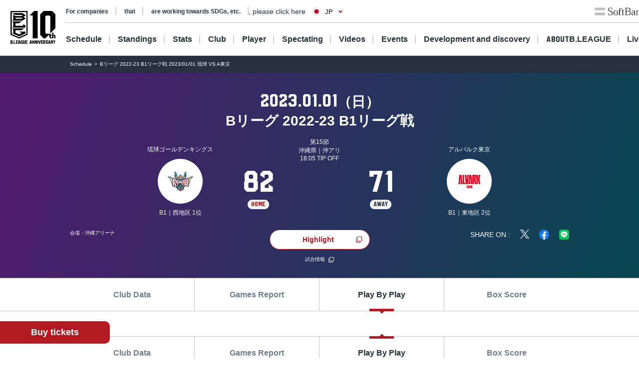

--- FILE ---
content_type: text/html; charset=utf-8
request_url: https://www.bleague.jp/game_detail/?ScheduleKey=500312&TAB=P
body_size: 135575
content:
<!DOCTYPE html>
<html lang="ja">
<head>
<!-- # 全ページ共通タグ -->
<script src="https://j.wovn.io/1" data-wovnio="key=deCl52&amp;defaultLang=ja&amp;currentLang=ja&amp;urlPattern=path&amp;backend=true&amp;langParamName=wovn&amp;backendVersion=WOVN.proxy_0.22.8" async=""></script>
<meta charset="utf-8">
<meta http-equiv="x-ua-compatible" content="ie=edge">
<title>Bリーグ 2022-23 B1リーグ戦 2023/01/01 琉球 VS A東京 | B.LEAGUE（Bリーグ）公式サイト</title>
<meta name="keywords" content="B.LEAGUE,Bリーグ,バスケットボール,バスケット,バスケ,プロリーグ,プロバスケ">
<meta name="description" content="B.LEAGUEの「試合情報詳細」をご紹介。男子プロバスケットボールリーグ、B.LEAGUE（Bリーグ）。">
<meta property="og:title" content="Bリーグ 2022-23 B1リーグ戦 2023/01/01 琉球 VS A東京 | B.LEAGUE（Bリーグ）公式サイト">
<meta property="og:description" content="B.LEAGUEの「試合情報詳細」をご紹介。男子プロバスケットボールリーグ、B.LEAGUE（Bリーグ）。">
<meta property="og:image" content="https://www.bleague.jp/files/user/img/ogp_blg.png">
<meta property="og:type" content="article">
<meta property="og:site_name" content="B.LEAGUE（Bリーグ）公式サイト">
<meta property="og:url" content="https://www.bleague.jp/game_detail/?ScheduleKey=500312&amp;TAB=P">
<meta property="twitter:card" content="summary_large_image">
<meta property="twitter:title" content="Bリーグ 2022-23 B1リーグ戦 2023/01/01 琉球 VS A東京 | B.LEAGUE（Bリーグ）公式サイト">
<meta property="twitter:description" content="B.LEAGUEの「試合情報詳細」をご紹介。男子プロバスケットボールリーグ、B.LEAGUE（Bリーグ）。">
<meta property="twitter:image" content="https://www.bleague.jp/files/user/img/ogp_blg.png">
<meta property="twitter:site" content="@B_LEAGUE">
<meta property="twitter:creator" content="@B_LEAGUE">
<meta property="fb:app_id" content="196745333994023" />
<meta name="twitter:card" content="summary_large_image">

<meta name="viewport" content="width=device-width, user-scalable=no">


<link hreflang="ja" href="https://www.bleague.jp/game_detail/" rel="alternate">
<link hreflang="en" href="https://www.bleague.jp/game_detail/en/" rel="alternate">
<link hreflang="zh-Hant" href="https://www.bleague.jp/game_detail/zh-CHT/" rel="alternate">

<link rel="shortcut icon" type="image/vnd.microsoft.icon" href="https://bleague.bl.kuroco-img.app/v=1518578008/files/user/league_common/img/libs/favicon.png">
<link rel="apple-touch-icon" sizes="180x180" href="https://bleague.bl.kuroco-img.app/v=1518578007/files/user/league_common/img/libs/icon_touch.png">
<link rel="apple-touch-icon-precomposed" href="https://bleague.bl.kuroco-img.app/v=1518578007/files/user/league_common/img/libs/icon_touch.png">
<link rel="shortcut icon" href="https://bleague.bl.kuroco-img.app/v=1518578007/files/user/league_common/img/libs/icon_touch.png">
<link rel="icon" sizes="192x192" href="https://bleague.bl.kuroco-img.app/v=1518578007/files/user/league_common/img/libs/icon_touch.png">
<!-- renewal css -->
<link rel="stylesheet" href="https://bleague.bl.kuroco-img.app/v=1704569207/files/css/front/user/reset_new2208.css">
<link rel="stylesheet" href="https://bleague.bl.kuroco-img.app/v=1730883561/files/css/front/user/swiper-bundle.min.css">
<link rel="stylesheet" href="https://bleague.bl.kuroco-img.app/v=1746760845/files/css/front/user/lang.css">
<link rel="stylesheet" href="https://bleague.bl.kuroco-img.app/v=1758069776/files/css/front/user/global_new2309.css">
<link rel="stylesheet" href="https://bleague.bl.kuroco-img.app/v=1756287316/files/css/front/user/common_new2208.css">


<!-- Google Tag Manager -->
<script>

(function(w,d,s,l,i){w[l]=w[l]||[];w[l].push({'gtm.start':
new Date().getTime(),event:'gtm.js'});var f=d.getElementsByTagName(s)[0],
j=d.createElement(s),dl=l!='dataLayer'?'&l='+l:'';j.async=true;j.src=
'https://www.googletagmanager.com/gtm.js?id='+i+dl;f.parentNode.insertBefore(j,f);
})(window,document,'script','dataLayer','GTM-T3JDL9H');

</script>
<!-- End Google Tag Manager -->

<meta name="google-site-verification" content="ZbxW6tCAOME-88e7YFG013SzbkaxeiWYUXWqSS7Yvdg" />


<script>
    location.href='/game_detail/?tab=3&ScheduleKey=500312';
    </script>
<link rel="stylesheet" href="https://bleague.bl.kuroco-img.app/v=1739420424/files/css/front/user/game_detail_new2208.css">

</head>
<body id="page_game_detail">

<div class="site-wrapper"><!-- Google Tag Manager (noscript) -->
<noscript><iframe src="https://www.googletagmanager.com/ns.html?id=GTM-T3JDL9H"
height="0" width="0" style="display:none;visibility:hidden"></iframe></noscript>
<!-- End Google Tag Manager (noscript) -->


<div class="site-block-white">
  <header class="site-header js-site-header is-pos-none">
              
            <div class="header-wrapper">
          <h1 class="header-logo">
              <a href="https://www.bleague.jp/"><img src="https://bleague.bl.kuroco-img.app/v=1751353149/files/user/common_new2208/logo_header.svg" alt="BLG B.LEAGUE"></a>
          </h1>
          <div class="header-top-menus">
              <div class="header-top-menus__header-top">
                  <div class="header-top-container">
                      <div class="top-links-container">
                          <a rel="noopener" href="https://www.bleague.jp/b-hope/" target="_blank" class="top-links-container__link"><span class="link-line">SDGs等への取り組み</span></a>
                          <a rel="noopener" href="https://www.bleague-shop.jp/" target="_blank" class="top-links-container__link"><span class="link-line">グッズ</span></a>
                          <a rel="noopener" href="https://www.bleague.jp/corporate/" target="_blank" class="top-links-container__link"><span class="link-line">企業の方はこちら</span></a>
                                                    <div class="lang-widget wovn-languages">
                            <div class="lang-overlay"></div>
                            <button class="lang-button">
                              <span class="lang-button-icon"><img src="https://bleague.bl.kuroco-img.app/v=1743578557/files/user/common/img/icon_jp.png" alt="日本語"></span>
                              <span class="lang-button-text">JP</span>
                            </button>
                            <div class="lang-list-wrapper" aria-hidden="true">
                              <ul class="lang-list">
                                <li class="lang-list-item"><button type="button" class="lang-switch wovn-switch selected" data-value="ja">日本語<span>JP</span></button></li>
                                <li class="lang-list-item"><button type="button" class="lang-switch wovn-switch" data-value="en">English<span>EN</span></button></li>
                                <!-- <li class="lang-list-item"><button type="button" class="lang-switch wovn-switch" data-value="zh-CHS">简体中文<span>ZH</span></button></li> -->
                              </ul>
                            </div>
                          </div>
                      </div>
                      <div class="top-links-container">
                          <a rel="noopener" href="https://www.softbank.jp/" target="_blank" class="click_logo_softbank">
                              <img class="logo-softbank" src="https://bleague.bl.kuroco-img.app/v=1660557170/files/user/common_new2208/logo_softbank.svg" alt="softbank">
                          </a>
                          <a rel="noopener" href="https://basketball.mb.softbank.jp/service/?utm_source=bleague&amp;utm_medium=bleague&amp;utm_campaign=bleague_bleague_003" class="logo-baskelive click_logo_basketlive" target="_blank">
                              <img src="https://bleague.bl.kuroco-img.app/v=1661233897/files/user/common_new2208/logo_baskelive.svg" alt="バスケットLIVE">
                          </a>
                      </div>
                  </div>
              </div>
              <nav class="header-top-menus__header-nav">
                                  <ul class="nav-list js-nav-list">
                      <li><a href="https://www.bleague.jp/schedule/" class="nav-list__link nav-list__link--schedule js-drop-menu-trigger" data-drop-content="1">日程・結果</a></li>
                      <li><a href="https://www.bleague.jp/standings/" class="nav-list__link nav-list__link--ranking">順位</a></li>
                      <li><a href="https://www.bleague.jp/leaders/" class="nav-list__link nav-list__link--grade js-drop-menu-trigger" data-drop-content="2">成績</a></li>
                      <li><a href="https://www.bleague.jp/club/" class="nav-list__link nav-list__link--club">クラブ</a></li>
                      <li><a href="https://www.bleague.jp/roster/" class="nav-list__link nav-list__link--player">選手</a></li>
                      <li><a href="https://www.bleague.jp/watchingguide/" class="nav-list__link nav-list__link--spectating js-drop-menu-trigger" data-drop-content="3">観戦</a></li>
                      <li><a href="https://www.bleague.jp/video/" class="nav-list__link nav-list__link--movie js-drop-menu-trigger" data-drop-content="4">動画</a></li>
                      <li><a href="https://www.bleague.jp/event/" class="nav-list__link nav-list__link--event">イベント</a></li>
                    <li><div class="nav-list__link nav-list__link--development js-drop-menu-trigger" data-drop-content="6">育成・発掘</div></li>
                      <li><a href="https://www.bleague.jp/about-b/" class="nav-list__link nav-list__link--league js-drop-menu-trigger" data-drop-content="7"><span class="font-blg">B.LEAGUE</span><span>について</span></a></li>
                      <li><a rel="noopener" href="https://basketball.mb.softbank.jp/?utm_source=bleague&amp;utm_medium=bleague&amp;utm_campaign=bleague_bleague_021" target="_blank" class="nav-list__link nav-list__link--live nav-list__link--blank">ライブ配信</a></li>
                  </ul>
                                <p class="sp-dn">
                  <a rel="noopener" href="https://www.resona-gr.co.jp/bleague/index.html" target="_blank"><img class="image-stretch max-content" src="https://bleague.bl.kuroco-img.app/v=1720670493/files/user/common_new2208/logo_header_resona_bleague_pc.svg" alt="りそなグループ B.LEAGUE"></a>
                </p>
              </nav>
          </div>
          <div class="dropdown-menu-wrapper js-dropdown-menu-wrapper js-dropdown-menu-contents" data-drop-content="1">
              <div class="dropdown-menu">
                  <a href="https://www.bleague.jp/schedule/" class="dropdown-menu__title">
                      日程・結果
                  </a>
                  <hr />
                  <div class="dropdown-menu__items">
                      <div class="dropdown-menu__items-column">
                          <ul>
                              <li>
                                  <a href="https://www.bleague.jp/annual_schedule/">
                                      年間スケジュール
                                  </a>
                              </li>
                          </ul>
                      </div>
                  </div>
              </div>
          </div>
          <div class="dropdown-menu-wrapper js-dropdown-menu-wrapper js-dropdown-menu-contents" data-drop-content="2">
              <div class="dropdown-menu">
                  <a href="https://www.bleague.jp/leaders/" class="dropdown-menu__title">
                      成績
                  </a>
                  <hr />
                  <div class="dropdown-menu__items">
                      <div class="dropdown-menu__items-column">
                          <ul>
                              <li>
                                  <a href="https://www.bleague.jp/stats/">
                                      成績詳細
                                  </a>
                              </li>
                              <li>
                                  <a href="https://www.bleague.jp/record/">
                                      対戦成績
                                  </a>
                              </li>
                              <li>
                                  <a href="https://www.bleague.jp/award/">
                                      歴代表彰
                                  </a>
                              </li>
                              <li>
                                  <a href="https://www.bleague.jp/career_stats/?target=player-b1&amp;value=PTS&amp;o=desc&amp;e=199&amp;tab=1">
                                      通算成績
                                  </a>
                              </li>
                              <li>
                                  <a href="https://www.bleague.jp/career-high/?target=player-b2&amp;value=PTS&amp;o=desc&amp;e=205&amp;tab=1">
                                      キャリアハイ
                                  </a>
                              </li>
                              <li>
                                <a href="https://www.bleague.jp/testing_ranking/">
                                    フィジカルテスティング
                                </a>
                             </li>
                          </ul>
                      </div>
                  </div>
              </div>
          </div>
          <div class="dropdown-menu-wrapper js-dropdown-menu-wrapper js-dropdown-menu-contents" data-drop-content="3">
              <div class="dropdown-menu">
                  <a href="https://www.bleague.jp/watchingguide/" class="dropdown-menu__title">
                      観戦
                  </a>
                  <hr />
                  <div class="dropdown-menu__items">
                      <div class="dropdown-menu__items-column">
                          <ul>
                              <li>
                                  <a href="https://www.bleague.jp/howtoenjoy/">観戦の楽しみ方</a>
                              </li>
                              <li>
                                  <a href="https://www.bleague.jp/basketball_rule/">ゲームルール解説</a>
                              </li>
                              <li>
                                <a href="https://www.bleague.jp/sns-guideline/">写真・動画の撮影ガイドライン</a>
                              </li>
                              <li>
                                  <a href="https://www.bleague.jp/ticket/">チケット購入方法</a>
                              </li>
                              <li>
                                  <a href="https://www.bleague.jp/basketlive/">バスケットLIVEで観る</a>
                              </li>
                              <li>
                                  <a href="https://www.bleague.jp/broadcast/">放送予定</a>
                              </li>
                          </ul>
                      </div>
                  </div>
              </div>
          </div>
          <div class="dropdown-menu-wrapper js-dropdown-menu-wrapper js-dropdown-menu-contents" data-drop-content="4">
              <div class="dropdown-menu">
                  <a href="https://www.bleague.jp/video/" class="dropdown-menu__title">
                      動画
                  </a>
                  <hr />
                  <div class="dropdown-menu__items">
                      <div class="dropdown-menu__items-column">
                          <ul>
                              <li>
                                  <a href="https://www.bleague.jp/video_list/">動画一覧</a>
                              </li>
                              <li>
                                  <a href="https://www.bleague.jp/video_list/?tag_id=25">BEST OF TOUGH SHOT</a>
                              </li>
                              <li>
                                  <a href="https://www.bleague.jp/video_list/?tag_id=24">Monthly MVP</a>
                              </li>
                          </ul>
                      </div>
                  </div>
              </div>
          </div>
          <div class="dropdown-menu-wrapper js-dropdown-menu-wrapper js-dropdown-menu-contents" data-drop-content="6">
              <div class="dropdown-menu">
                  <div class="dropdown-menu__wrap">
                    <a href="https://www.bleague.jp/development/" class="dropdown-menu__title">
                        育成
                    </a>
                    <a href="https://www.bleague.jp/development/discover/" class="dropdown-menu__title">
                        発掘
                    </a>
                  </div>
                  <hr />
                  <div class="dropdown-menu__items">
                      <div class="dropdown-menu__items-column">
                        <div class="dropdown-menu__subtitle">育成</div>
                          <ul>
                              <li>
                                  <a href="https://www.bleague.jp/u18/">
                                      U18大会サイト
                                  </a>
                              </li>
                              <li>
                                  <a href="https://www.bleague.jp/u15/">
                                      U15大会サイト
                                  </a>
                              </li>
                          </ul>
                      </div>
                      <div class="dropdown-menu__items-column">
                        <div class="dropdown-menu__subtitle">発掘</div>
                          <ul>
                              <li>
                                  <a href="https://www.bleague.jp/tryout/bdreamproject/">
                                      B.DREAM
                                  </a>
                              </li>
                              <li>
                                  <a href="https://www.bleague.jp/tryout/2025/">
                                      トライアウト
                                  </a>
                              </li>
                          </ul>
                      </div>
                  </div>
              </div>
          </div>
          <div class="dropdown-menu-wrapper js-dropdown-menu-wrapper js-dropdown-menu-contents" data-drop-content="7">
              <div class="dropdown-menu">
                  <a href="https://www.bleague.jp/about-b/" class="dropdown-menu__title">
                      B.LEAGUEについて
                  </a>
                  <hr />
                  <div class="dropdown-menu__items">
                      <div class="dropdown-menu__items-column">
                          <!--div class="dropdown-menu__subtitle">団体概要</div-->
                          <ul>
                              <li>
                                  <a href="https://www.bleague.jp/about/">
                                      B.LEAGUEとは
                                  </a>
                              </li>
                              <li>
                                  <a href="https://www.bleague.jp/b-hope/">
                                      SDGsへの取り組み|B.LEAGUE Hope
                                  </a>
                              </li>
                            <li>
                                <a href="https://www.bleague.jp/new-bleague/">
                                    B.革新
                                </a>
                            </li>
                            <li>
                                <a href="https://www.bleague.jp/2050vision/">
                                    感動立国
                                </a>
                            </li>
                              <li>
                                  <a href="https://www.bleague.jp/regulation/">
                                      B.LEAGUEフォーマット
                                  </a>
                              </li>
                            <li>
                                <a href="https://www.bleague.jp/scs/">
                                    SCS推進チーム
                                </a>
                            </li>
                            <li>
                                <a rel="noopener" href="https://www.bleague.jp/corporate/" target="_blank">
                                    コーポレートサイト
                                </a>
                            </li>
                          </ul>
                      </div>
                  </div>
              </div>
          </div>
      </div>
      <div class="header-wrapper header-wrapper--mobile">
          <h1 class="header-logo">
              <a href="https://www.bleague.jp/"><img src="https://bleague.bl.kuroco-img.app/v=1751353149/files/user/common_new2208/logo_header_sp.svg" alt="BLG B.LEAGUE"></a>
              <a href="https://www.bleague.jp/"><img src="https://bleague.bl.kuroco-img.app/v=1720670493/files/user/common_new2208/logo_header_resona_bleague_sp.svg" alt="りそなグループ B.LEAGUE" width="67" height="30"></a>
          </h1>
          <div class="header-wrap">
            <div class="lang-widget wovn-languages">
              <div class="lang-overlay"></div>
              <button class="lang-button">
                <span class="lang-button-icon"><img src="https://bleague.bl.kuroco-img.app/v=1743578557/files/user/common/img/icon_jp.png" alt="日本語"></span>
                <span class="lang-button-text">JP</span>
              </button>
              <div class="lang-list-wrapper" aria-hidden="true">
                <ul class="lang-list">
                  <li class="lang-list-item"><button type="button" class="lang-switch wovn-switch selected" data-value="ja">日本語<span>JP</span></button></li>
                  <li class="lang-list-item"><button type="button" class="lang-switch wovn-switch" data-value="en">English<span>EN</span></button></li>
                  <!-- <li class="lang-list-item"><button type="button" class="lang-switch wovn-switch" data-value="zh-CHS">简体中文<span>ZH</span></button></li> -->
                </ul>
              </div>
            </div>
            <div class="btn-menu js-humburger-open-trigger">
                <img src="https://bleague.bl.kuroco-img.app/v=1660557136/files/user/common_new2208/icon_menu.svg" alt="">
            </div>
          </div>
                </div>
  </header>
      <div class="js-global-nav global-nav-wrapper is-active">
      <div class="floating-menu global-nav js-nav-target">
        <div class="js-filter-swiper-list swiper swiper--animation-none floating-menu-swiper">
          <ul class="global-nav-list js-global-tab-trigger swiper-wrapper">
            <li class="click_top_sptab_pickup click-event-pickup swiper-slide">
              <a href="https://www.bleague.jp/?tab=1" class="nav-item">
                <i class="list-item-icon list-item-icon--pickup click-event-pickup"></i>
                <span class="nav-item-text click-event-pickup">PICKUP</span>
              </a>
            </li>
            <li class="click_top_sptab_schedule click-event-schedule swiper-slide">
              <a href="https://www.bleague.jp/schedule/" class="nav-item">
                <i class="list-item-icon list-item-icon--schedule click-event-schedule"></i>
                <span class="nav-item-text click-event-schedule">日程・結果</span>
              </a>
            </li>
            <li class="click_top_sptab_ranking click-event-ranking swiper-slide">
              <a href="https://www.bleague.jp/standings/" class="nav-item">
                <i class="list-item-icon list-item-icon--ranking click-event-ranking"></i>
                <span class="nav-item-text click-event-ranking">順位</span>
              </a>
            </li>
            <li class="click_top_sptab_grade click-event-grade swiper-slide">
              <a href="https://www.bleague.jp/leaders/" class="nav-item">
                <i class="list-item-icon list-item-icon--grade click-event-grade"></i>
                <span class="nav-item-text click-event-grade">成績</span>
              </a>
            </li>
            <li class="click_top_sptab_news click-event-news swiper-slide">
              <a href="https://www.bleague.jp/news/" class="nav-item">
                <i class="list-item-icon list-item-icon--news click-event-news"></i>
                <span class="nav-item-text click-event-news">ニュース</span>
              </a>
            </li>
            <li class="click_top_sptab_club click-event-club swiper-slide">
              <a href="https://www.bleague.jp/club/" class="nav-item">
                <i class="list-item-icon list-item-icon--club click-event-club"></i>
                <span class="nav-item-text click-event-club">クラブ</span>
              </a>
            </li>
            <li class="click_top_sptab_player click-event-player swiper-slide">
              <a href="https://www.bleague.jp/roster/" class="nav-item">
                <i class="list-item-icon list-item-icon--player click-event-player"></i>
                <span class="nav-item-text click-event-player">選手</span>
              </a>
            </li>
                        <li class="click_top_sptab_movie click-event-movie swiper-slide">
              <a href="https://www.bleague.jp/video/" class="nav-item">
                <i class="list-item-icon list-item-icon--movie click-event-movie"></i>
                <span class="nav-item-text click-event-movie">動画</span>
              </a>
            </li>
            <li class="click-event-live swiper-slide">
              <a rel="noopener" href="https://basketball.mb.softbank.jp/?utm_source=bleague&amp;utm_medium=bleague&amp;utm_campaign=bleague_bleague_021" target="_blank" class="nav-item">
                <i class="list-item-icon list-item-icon--live click-event-live"></i>
                <span class="nav-item-text click-event-live">ライブ配信</span>
              </a>
            </li>
                      </ul>
        </div>
      </div>
    </div>
  </div>
<div class="header-menu js-header-menu">
    <div class="mobile-menu">
        <div class="close-trigger js-humburger-close-trigger">
            <img src="https://bleague.bl.kuroco-img.app/v=1660557137/files/user/common_new2208/icon_menu_close.svg" alt="">
        </div>
        <div class="mobile-menu__btn-area">
            <div class="mobile-menu__banner">
                <a href="https://www.bleague.jp/beginner/">
                  <img src="https://bleague.bl.kuroco-img.app/v=1696261438/files/user/common_new2208/bnr_bginner_03.webp" alt="はじめてのB.LEAGUE">
                </a>
            </div>
            <ul class="mobile-menu__btn-list">
                <li><a rel="noopener" href="https://bleague-ticket.psrv.jp/" class="btn primary icon icon-blank click_btn_ticket" target="_blank">チケット</a></li>
                <li><a rel="noopener" href="https://www.bleague-shop.jp/" target="_blank" class="btn primary icon icon-blank click_btn_goods" target="_blank">グッズ</a></li>
                <li><a rel="noopener" href="https://basketball.mb.softbank.jp/" class="btn primary icon icon-blank click_btn_live" target="_blank">ライブ配信</a></li>
            </ul>
        </div>
        <div class="mobile-menu__menu-area">
            <div class="mobile-menu__menu-area-left">
                <ul>
                    <li class="menu-area-left-selected">
                        <a href="javascript:void(0)" class="js-mobile-menu-trigger" data-mobile-menu-index="1">
                            <span>
                                <i class="list-item-icon list-item-icon--schedule"></i>
                                日程・結果
                            </span>
                            <i class="left-arrow"></i>
                        </a>
                    </li>
                    <li>
                        <a href="https://www.bleague.jp/standings/">
                            <span>
                                <i class="list-item-icon list-item-icon--ranking"></i>
                                順位
                            </span>
                        </a>
                    </li>
                    <li>
                        <a href="javascript:void(0)" class="js-mobile-menu-trigger" data-mobile-menu-index="2">
                            <span>
                                <i class="list-item-icon list-item-icon--grade"></i>
                                成績
                            </span>
                            <i class="left-arrow"></i>
                        </a>
                    </li>
                    <li>
                        <a href="https://www.bleague.jp/club/">
                            <span>
                                <i class="list-item-icon list-item-icon--club"></i>
                                クラブ
                            </span>
                        </a>
                    </li>
                    <li>
                        <a href="https://www.bleague.jp/roster/">
                            <span>
                                <i class="list-item-icon list-item-icon--player"></i>
                                選手
                            </span>
                        </a>
                    </li>
                    <li>
                        <a href="javascript:void(0)" class="js-mobile-menu-trigger" data-mobile-menu-index="3">
                            <span>
                                <i class="list-item-icon list-item-icon--watching"></i>
                                観戦
                            </span>
                            <i class="left-arrow"></i>
                        </a>
                    </li>
                    <li>
                        <a href="javascript:void(0)" class="js-mobile-menu-trigger" data-mobile-menu-index="4">
                            <span>
                                <i class="list-item-icon list-item-icon--movie"></i>
                                動画
                            </span>
                            <i class="left-arrow"></i>
                        </a>
                    </li>
                    <li>
                        <a href="https://www.bleague.jp/event/">
                            <span>
                                <i class="list-item-icon list-item-icon--event"></i>
                                イベント
                            </span>
                        </a>
                    </li>
                    <li>
                        <a href="javascript:void(0)" class="js-mobile-menu-trigger" data-mobile-menu-index="6">
                            <span>
                                <i class="list-item-icon list-item-icon--development"></i>
                                育成・発掘
                            </span>
                            <i class="left-arrow"></i>
                        </a>
                    </li>
                    <li>
                        <a href="javascript:void(0)" class="js-mobile-menu-trigger" data-mobile-menu-index="7">
                            <span>
                                <i class="list-item-icon list-item-icon--league"></i>
                                B.LEAGUEについて
                            </span>
                            <i class="left-arrow"></i>
                        </a>
                    </li>
                </ul>
            </div>
            <div class="mobile-menu__menu-area-right">
                <ul class="mobile-menu__sub-menu-list mobile-menu__sub-menu-list--displayed  js-mobile-menu-contents"
                    data-mobile-menu-index="1">
                    <li>
                        <a href="https://www.bleague.jp/schedule/">日程・結果
                            <div class="left-arrow"></div>
                        </a>
                    </li>
                    <li>
                        <a href="https://www.bleague.jp/annual_schedule/">年間スケジュール
                            <div class="left-arrow"></div>
                        </a>
                    </li>
                </ul>
                <ul class="mobile-menu__sub-menu-list js-mobile-menu-contents" data-mobile-menu-index="2">
                    <li>
                        <a href="https://www.bleague.jp/leaders/">成績
                            <div class="left-arrow"></div>
                        </a>
                    </li>
                    <li>
                        <a href="https://www.bleague.jp/stats/">成績詳細
                            <div class="left-arrow"></div>
                        </a>
                    </li>
                    <li>
                        <a href="https://www.bleague.jp/record/">対戦成績
                            <div class="left-arrow"></div>
                        </a>
                    </li>
                    <li>
                        <a href="https://www.bleague.jp/award/">歴代表彰
                            <div class="left-arrow"></div>
                        </a>
                    </li>
                    <li>
                        <a href="https://www.bleague.jp/career_stats/?target=player-b1&amp;value=PTS&amp;o=desc&amp;e=199&amp;tab=1">通算成績
                            <div class="left-arrow"></div>
                        </a>
                    </li>
                    <li>
                        <a href="https://www.bleague.jp/career-high/?target=player-b2&amp;value=PTS&amp;o=desc&amp;e=205&amp;tab=1">キャリアハイ
                            <div class="left-arrow"></div>
                        </a>
                    </li>
                    <li>
                        <a href="https://www.bleague.jp/testing_ranking/">フィジカルテスティング
                            <div class="left-arrow"></div>
                        </a>
                    </li>
                </ul>
                <ul class="mobile-menu__sub-menu-list js-mobile-menu-contents" data-mobile-menu-index="3">
                    <li>
                        <a href="https://www.bleague.jp/watchingguide/">観戦<div class="left-arrow"></div></a>
                    </li>
                    <li>
                        <a href="https://www.bleague.jp/howtoenjoy/">観戦の楽しみ方<div class="left-arrow"></div></a>
                    </li>
                    <li>
                        <a href="https://www.bleague.jp/basketball_rule/">ゲームルール解説<div class="left-arrow"></div></a>
                    </li>
                    <li>
                        <a href="https://www.bleague.jp/sns-guideline/">写真・動画の撮影ガイドライン<div class="left-arrow"></div></a>
                    </li>
                    <li>
                        <a href="https://www.bleague.jp/ticket/">チケット購入方法<div class="left-arrow"></div></a>
                    </li>
                    <li>
                        <a href="https://www.bleague.jp/basketlive/">バスケットLIVEで観る<div class="left-arrow"></div></a>
                    </li>
                    <li>
                        <a href="https://www.bleague.jp/broadcast/">放送予定<div class="left-arrow"></div></a>
                    </li>
                </ul>
                <ul class="mobile-menu__sub-menu-list js-mobile-menu-contents" data-mobile-menu-index="4">
                    <li>
                        <a href="https://www.bleague.jp/video/">
                            動画
                            <div class="left-arrow"></div>
                        </a>
                    </li>
                    <li>
                        <a href="https://www.bleague.jp/video_list/">動画一覧<div class="left-arrow"></div></a>
                    </li>
                    <li>
                        <a href="https://www.bleague.jp/video_list/?tag_id=1">BEST OF TOUGH SHOT<div class="left-arrow"></div></a>
                    </li>
                    <li>
                        <a href="https://www.bleague.jp/video_list/?tag_id=2">Monthly MVP<div class="left-arrow"></div></a>
                    </li>
                </ul>
                <ul class="mobile-menu__sub-menu-list js-mobile-menu-contents" data-mobile-menu-index="6">
                    <li>
                        <a href="https://www.bleague.jp/development/">
                            育成
                            <div class="left-arrow"></div>
                        </a>
                    </li>
                    <li>
                        <a href="https://www.bleague.jp/development/discover/">
                            発掘
                            <div class="left-arrow"></div>
                        </a>
                    </li>
                    <li>
                        <a href="https://www.bleague.jp/u18/">
                            U18大会サイト
                            <div class="left-arrow"></div>
                        </a>
                    </li>
                    <li>
                        <a href="https://www.bleague.jp/u15/">
                            U15大会サイト
                            <div class="left-arrow"></div>
                        </a>
                    </li>
                    <li>
                        <a href="https://www.bleague.jp/tryout/bdreamproject/">
                            B.DREAM
                            <div class="left-arrow"></div>
                        </a>
                    </li>
                    <li>
                        <a href="https://www.bleague.jp/tryout/2025/">
                            トライアウト
                            <div class="left-arrow"></div>
                        </a>
                    </li>
                </ul>
                <ul class="mobile-menu__sub-menu-list js-mobile-menu-contents" data-mobile-menu-index="7">
                    <li>
                        <a href="https://www.bleague.jp/about/">
                            B.LEAGUEとは
                            <div class="left-arrow"></div>
                        </a>
                    </li>
                    <li>
                        <a href="https://www.bleague.jp/b-hope/">
                            SDGsへの取り組み|B.LEAGUE Hope
                            <div class="left-arrow"></div>
                        </a>
                    </li>
                    <li>
                        <a href="https://www.bleague.jp/new-bleague/">
                            B.革新
                            <div class="left-arrow"></div>
                        </a>
                    </li>
                    <li>
                        <a href="https://www.bleague.jp/2050vision/">
                            感動立国
                            <div class="left-arrow"></div>
                        </a>
                    </li>
                    <li>
                        <a href="https://www.bleague.jp/regulation/">
                            B.LEAGUEフォーマット
                            <div class="left-arrow"></div>
                        </a>
                    </li>
                    <li>
                        <a href="https://www.bleague.jp/scs/">
                            SCS推進チーム
                            <div class="left-arrow"></div>
                        </a>
                    </li>
                    <li>
                        <a rel="noopener" href="https://www.bleague.jp/corporate/" target="_blank">
                            コーポレートサイト
                            <div class="left-arrow"></div>
                        </a>
                    </li>
                </ul>
            </div>
        </div>
        <div class="mobile-menu__links-area">
            <div class="top-links-container">
                <a rel="noopener" href="https://www.bleague.jp/b-hope/" target="_blank" class="top-links-container__link"><span class="link-line">SDGs等への取り組み</span></a>
                                <a rel="noopener" href="https://www.bleague.jp/corporate/" target="_blank" class="top-links-container__link top-links-container__link--pdR0"><span class="link-line">企業の方はこちら</span></a>
            </div>
        </div>
                <ul class="mobile-menu__sponsor-list">
            <li><a rel="noopener" href="https://www.softbank.jp/" target="_blank" class="click_logo_softbank"><img class="logo-softbank" src="https://bleague.bl.kuroco-img.app/v=1660557170/files/user/common_new2208/logo_softbank.svg" alt="softbank"></a>
            </li>
            <li><a rel="noopener" href="https://basketball.mb.softbank.jp/service/?utm_source=bleague&amp;utm_medium=bleague&amp;utm_campaign=bleague_bleague_003" target="_blank" class="click_logo_basketlive"><img class="logo-baskelive" src="https://bleague.bl.kuroco-img.app/v=1661233897/files/user/common_new2208/logo_baskelive.svg" alt="バスケットLIVE"></a>
            </li>
        </ul>
    </div>
</div>
<div class="floating-action">
    <a rel="noopener" class="btn primary" href="https://bleague-ticket.psrv.jp/" target="_blank">チケット購入</a>
</div>


<main class="site-main">
      <div class="breadcrumb">
        <ol itemscope="" itemtype="https://schema.org/BreadcrumbList">
                        <li itemprop="itemListElement" itemscope="" itemtype="https://schema.org/ListItem">
                  <a href="https://www.bleague.jp/schedule/" itemprop="item"><span itemprop="name">日程・結果</span></a>
                  <meta itemprop="position" content="1">
          </li>
                  <li itemprop="itemListElement" itemscope="" itemtype="https://schema.org/ListItem">
            <span itemprop="name">Bリーグ 2022-23 B1リーグ戦 2023/01/01 琉球 VS A東京</span>
            <meta itemprop="position" content="2">
          </li>
          </ol>
      </div>





      

    
            















  


                                                                          
                                                        




    
                                
                          
    
                    
                  
                  
    
  




                                                                                                                                                                                                                                                                                                                                                                                                                                                                                                                                                                                                                                                                                                                                                                                                                                                                                                                                                                                                                                                                                                                                                                                                                                                                                                                                                                                                                                                                                                                                                                                                                                                                                                                                                                                                                                                                                                                                                                                                                                                                                                                                                                                                                                                                                                                                                                                                                                                                                                                                                                                                                                                                                                                                                                                                                                                                                                                                                                                                                                                                                                                                                                                                                                                                                                                                                                                                                                                                                                                                                                                                                                                                                                                                                                                                                                                                                                                                                                                                                                                                                                                                                                                                                                                                                                                                                                                                                                                                                                                                                                                                                                                                                                                                                                                                                                                                                                                                                                                                                                                                                                                                                                                                                                                                                                                                                                                                                                                                                                                                                                                                                                                                                                                                                                                                                                                                                                                                                                                                                                                                                                                                                                                                                                                                                                                                                                                                                                                                                                                                                                                                                                                                                                                                                                                                                                                                                                                                                                                                                                                                                                                                                                                                                                                                                                                                                                                                                                                                                                                                                                                                                                                                                                                                                                                                                                                                                                                                                                                                                                                                                                                                                                                                                                                                                                                                                                                                                                                                                                                                                                                                                                                                                                                                                                                                                                                                                                                                                                                                                                                                                                                                                                                                                                                                                                                                                                                                                                                                                                                                                                                                                                                                                                                                                                                                                                                                                                                                                                                                                                                                                                                                                

                                                                                                                                                                                                                                                                                                                                                                                                                                                                                                                                                                                                                                                                                                                                                                                                                                                                                                                                                                                                                                                                                                                                                                                                                                                                                                                                                                                                                                                                                                                                                                                                                                                                                                                                                                                                                                                                                                                                                                                                                                                                                                                                                                                                                                                                                                                                                                                                                                                                                                                                                                                                                                                                                                                                                                                                                                                                                                                                                                                                                                                                                                                                                                                                                                                                                                                                                                                                                                                                                                                                                                                                                                                                                                                                                                                                                                                                                                                                                                                                                                                                                                                                                                                                                                                                                                                                                                                                                                                                                                                                                                                                                                                                                                                                                                                                                                                                                                                                                                                                                                                                                                                                                                                                                                                                                                                                                                                                                                                                                                                                                                                                                                                                                                                                                                                                                                                                                                                                                                                                                                                                                                                                                                                                                                                                                                                                                                                                                                                                                                                                                                                                                                                                                                                                                                                                                                                                                                                                                                                                                                                                                                                                                                                                                                                                                                                                                                                                                                                                                                                                                                                                                                                                                                                                                                                                                                                                                                                                                                                                                                                                                                                                                                                                                                                                                                                                                                                                                                                                                                                                                                                                                                                                                                                                                                                                                                                                                                                                                                                                                                                                                                                                                                                                                                                                                                                                                                                                                                                                                                                                                                                                                                                                                                                                                                                                                                                                                                                                                                                                                                                                                                                                                                                                                                                                                                                                                                                                                                                                                                                                                                                                                                                                                                                                                                                                                                                                                                                                                                                                                                                                                                                                                                                                                                                                                                                                                                                                                                                                                                                                                                                                                                                                                                                                                                                                                                                                                                                                                                                                                                                                                                                                                                                                                                                                                                                                                                                                                                                                                                                                                                                                                                                                                                                                                                                                                                                                                                                                                                                                                                                                                                                                                                                                                                                                                                                                                                                                                                                                                                                                                                                                                                                                                                                                                                                                                                                                                                                                                                                                                                                                                                                                                                                                                                                                                                                                                                                                                                                                                                                                                                                                                                                                                                                                                                                                                                                                                                                                                                                                                                                                                                                                                                                                                                                                                                                                                                                                                                                                                                                                                                                                                                                                                                                                                                                                                                                                                                                                                                                                                                                                                                                                                                                                                                                                                                                                                                                                                                                                                                                                                                                                                                                                                                                                                                                                                                                                                                                                                                                                                                                                                                                                                                                                                                                                                                                                                                                                                                                                                                                                                                                                                                                                                                                                                                                                                                                                                                                                                                                                                                                                                                                                                                                                                                                                                                                                                                                                                                                                                                                                                                                                                                                                                                                                                                                                                                                                                                                                                                                                                                                                                                                                                                                                                                                                                                                                                                                                                                                                                                                                                                                                                                                                                                                                                                                                                                                                                                                                                                                                                                                                                                                                                                                                                                                                                                                                                                                                                                                                                                                                                                                                                                                                                                                                                                                                                                                                                                                                                                                                                                                                                                                                                                                                                                                                                                                                                                                                                                                                                                                                                                                                                                                                                                                                                                                                                                                                                                                                                                                                                                                                                                                                                                                                                                                                                                                                                                                                                                                                                                                                                                                                                                                                                                                                                                                                                                                                                                                                                                                                                                                                                                                                                                                                                                                                                                                                                                                                                                                                                                                                                                                                                                                                                                                                                                                                                                                                                                                                                                                                                                                                                                                                                                                                                                                                                                                                                                                                                                                                                                                                                                                                                                                                                                                                                                                                                                                                                                                                                                                                                                                                                                                                                                                                                                                                                                                                                                                                                                                                                                                                                                                                                                                                                                                                                                                                                                                                                                                                                                                                                                                                                                                                                                                                                                                                                                                                                                                                                                                                                                                                                                                                                                                                                                                                                                                                                                                                                                                                                                                                                                                                                                                                                                                                                                                                                                                                                                                                                                                                                                                                                                                                                                                                                                                                                                                                                                                                                                                                                                                                                                                                                                                                                                                                                                                                                                                                                                                                                                                                                                                                                                                                                                                                                                                                                                                                                                                                                                                                                                                                                                                                                                                                                                                                                                                                                                                                                                                                                                                                                                                                                                                                                                                                                                                                                                                                                                                                                                                                                                                                                                                                                                                                                                                                                                                                                                                                                                                                                                                                                                                                                                                                                                                                                                                                                                                                                                                                                                                                                                                                                                                                                                                                                                                                                                                                                                                                                                                                                                                                                                                                                                                                                                                                                                                                                                                                                                                                                                                                                                                                                                                                                                                                                                                                                                                                                                                                                                                                                                                                                                                                                                                                                                                                                                                                                                                                                                                                                                                                                                                                                                                                                                                                                                                                                                                                                                                                                                                                                                                                                                                                                                                                                                                                                                                                                                                                                                                                                                                                                                                                                                                                                                                                                                                                                                                                                                                                                                                                                                                                                                                                                                                                                                                                                                                                                                                                                                                                                                                                                                                                                                                                                                                                                                                                                                                                                                                                                                                                                                                                                                                                                                                                                                                                                                                                                                                                                                                                                                                                                                                                                                                                                                                                                                                                                                                                                                                                                                                                                                                                                                                                                                                                                                                                                                                                                                                                                                                                                                                                                                                                                                                                                                                                                                                                                                                                                                                                                                                                                                                                                                                                                                                                                                                                                                                                                                                                                                                                                                                                                                                                                                                                                                                                                                                                                                                                                                                                                                                                                                                                                                                                                                                                                                                                                                                                                                                                                                                                                                                                                                                                                                                                                                                                                                                                                                                                                                                                                                                                                                                                                                                                                                                                                                                                                                                                                                                                                                                                                                                                                                                                                                                                                                                                                                                                                                                                                                                                                                                                                                                                                                                                                                                                                                                                                                                                                                                                                                                                                                                                                                                                                                                                                                                                                                                                                                                                                                                                                                                                                                                                                                                                                                                                                                                                                                                                                                                                                                                                                                                                                                                                                                                                                                                                                                                                                                                                                                                                                                                                                                                                                                                                                                                                                                                                                                                                                                                                                                                                                                                                                                                                                                                                                                                                                                                                                                                                                                                                                                                                                                                                                                                                                                                                                                                                                                                                                                                                                                                                                                                                                                                                                                                                                                                                                                                                                                                                                                                                                                                                                                                                                                                                                                                                                                                                                                                                                                                                                                                                                                                                                                                                                                                                                                                                                                                                                                                                                                                                                                                                                                                                                                                                                                                                                                                                                                                                                                                                                                                                                                                                                                                                                                                                                                                                                                                                                                                                                                                                                                                                                                                                                                                                                                                                                                                                                                                                                                                                                                                                                                                                                                                                                                                                                                                                                                                                                                                                                                                                                                                                                                                                                                                                                                                                                                                                                                                                                                                                                                                                                                                                                                                                                                                                                                                                                                                                                                                                                                                                                                                                                                                                                                                                                                                                                                                                                                                                                                                                                                                                                                                                                                                                                                                                                                                                                                                                                                                                                                                                                                                                                                                                                                                                                                                                                                                                                                                                                                                                                                                                                                                                                                                                                                                                                                                                                                                                                                                                                                                                                                                                                                                                                                                                                                                                                                                                                                                                                                                                                                                                                                                                                                                                                                                                                                                                                                                                                                                                                                                                                                                                                                                                                                                                                                                                                                                                                                                                                                                                                                                                                                                                                                                                                                                                                                                                                                                                                                                                                                                                                                                                                                                                                                                                                                                                                                                                                                                                                                                                                                                                                                                                                                                                                                                                                                                                                                                                                                                                                                                                                                                                                                                                                                                                                                                                                                                                                                                                                                                                                                                                                                                                                                                                                                                                                                                                                                                                                                                                                                                                                                                                                                                                                                                                                                                                                                                                                                                                                                                                                                                                                                                                                                                                                                                                                                                                                                                                                                                                                                                                                                                                                                                                                                                                                                                                                                                                                                                                                                                                                                                                                                                                                                                                                                                                                                                                                                                                                                                                                                                                                                                                                                                                                                                                                                                                                                                                                                                                                                                                                                                                                                                                                                                                                                                                                                                                                                                                                                                                                                                                                                                                                                                                                                                                                                                                                                                                                                                                                                                                                                                                                                                                                                                                                                                                                                                                                                                                                                                                                                                                                                                                                                                                                                                                                                                                                                                                                                                                                                                                                                                                                                                                                                                                                                                                                                                                                                                                                                                                                                                                                                                                                                                                                                                                                                                                                                                                                                                                                                                                                                                                                                                                                                                                                                                                                                                                                                                                                                                                                                                                                                                                                                                                                                                                                                                                                                                                                                                                                                                                                                                                                                                                                                                                                                                                                                                                                                                                                                                                                                                                                                                                                                                                                                                                                                                                                                                                                                                                                                                                                                                                                                                                                                                                                                                                                                                                                                                                                                                                                                                                                                                                                                                                                                                                                                                                                                                                                                                                                                                                                                                                                                                                                                                                                                                                                                                                                                                                                                                                                                                                                                                                                                                                                                                                                                                                                                                                                                                                                                                                                                                                                                                                                                                                                                                                                                                                                                                                                                                                                                                                                                                                                                                                                                                                                                                                                                                                                                                                                                                                                                                                                                                                                                                                                                                                                                                                                                                                                                                                                                                                                                                                                                                                                                                                                                                                                                                                                                                                                                                                                                                                                                                                                                                                                                                                                                                                                                                                                                                                                                                                                                                                                                                                                                                                                                                                                                                                                                                                                                                                                                                                                                                                                                                                                                                                                                                                                                                                                                                                                                                                                                                                                                                                                                                                                                                                                                                                                                                                                                                                                                                                                                                                                                                                                                                                                                                                                                                                                                                                                                                                                                                                                                                                                                                                                                                                                                                                                                                                                                                                                                                                                                                                                                                                                                                                                                                                                                                                                                                                                                                                                                                                                                                                                                                                                                                                                                                                                                                                                                                                                                                                                                                                                                                                                                                                                                                                                                                                                                                                                                                                                                                                                                                                                                                                                                                                                                                                                                                                                                                                                                                                                                                                                                                                                                                                                                                                                                                                                                                                                                                                                                                                                                                                                                                                                                                                                                                                                                                                                                                                                                                                                                                                                                                                                                                                                                                                                                                                                                                                                                                                                                                                                                                                                                                                                                                                                                                                                                                                                                                                                                                                                                                                                                                                                                                                                                                                                                                                                                                                                                                                                                                                                                                                                                                                                                                                                                                                                                                                                                                                                                                                                                                                                                                                                                                                                                                                                                                                                                                                                                                                                                                                                                                                                                                                                                                                                                                                                                                                                                                                                                                                                                                                                                                                                                                                                                                                                                                                                                                                                                                                                                                                                                                                                                                                                                                                                                                                                                                                                                                                                                                                                                                                                                                                                                                                                                                                                                                                                                                                                                                                                                                                                                                                                                                                                                                                                                                                                                                                                                                                                                                                                                                                                                                                                                                                                                                                                                                                                                                                                                                                                                                                                                                                                                                                                                                                                                                                                                                                                                                                                                                                                                                                                                                                                                                                                                                                                                                                                                                                                                                                                                                                                                                                                                                                                                                                                                                                                                                                                                                                                                                                                                                                                                                                                                                                                                                                                                                                                                                                                                                                                                                                                                                                                                                                                                                                                                                                                                                                                                                                                                                                                                                                                                                                                                                                                                                                                                                                                                                                                                                                                                                                                                                                                                                                                                                                                                                                                                                                                                                                                                                                                                                                                                                                                                                                                                                                                                                                                                                                                                                                                                                                                                                                                                                                                                                                                                                                                                                                                                                                                                                                                                                                                                                                                                                                                                                                                                                                                                                                                                                                                                                                                                                                                                                                                                                                                                                                                                                                                                                                                                                                                                                                                                                                                                                                                                                                                                                                                                                                                                                                                                                                                                                                                                                                                                                                                                                                                                                                                                                                                                                                                                                                                                                                                                                                                                                                                                                                                                                                                                                                                                                                                                                                                                                                                                                                                                                                                                                                                                                                                                                                                                                                                                                                                                                                                                                                                                                                                                                                                                                                                                                                                                                                                                                                                                                                                                                                                                                                                                                                                                                                                                                                                                                                                                                                                                                                                                                                                                                                                                                                                                                                                                                                                                                                                                                                                                                                                                                                                                                                                                                                                                                                                                                                                                                                                                                                                                                                                                                                                                                                                                                                                                                                                                                                                                                                                                                                                                                                                                                                                                                                                                                                                                                                                                                                                                                                                                                                                                                                                                                                                                                                                                                                                                                                                                                                                                                                                                                                                                                                                                                                                                                                                                                                                                                                                                                                                                                                                                                                                                                                                                                                                                                                                                                                                                                                                                                                                                                                                                                                                                                                                                                                                                                                                                                                                                                                                                                                                                                                                                                                                                                                                                                                                                                                                                                                                                                                                                                                                                                                                                                                                                                                                                                                                                                                                                                                                                                                                                                                                                                                                                                                                                                                                                                                                                                                                                                                                                                                                                                                                                                                                                                                                                                                                                                                                                                                                                                                                                                                                                                                                                                                                                                                                                                                                                                                                                                                                                                                                                                                                                                                                                                                                                                                                                                                                                                                                                                                                                                                                                                                                                                                                                                                                                                                                                                                                                                                                                                                                                                                                                                                                                                                                                                                                                                                                                                                                                                                                                                                                                                                                                                                                                                                                                                                                                                                                                                                                                                                                                                                                                                                                                                                                                                                                                                                                                                                                                                                                                                                                                                                                                                                                                                                                                                                                                                                                                                                                                                                                                                                                                                                                                                                                                                                                                                                                                                                                                                                                                                                                                                                                                                                                                                                                                                                                                                                                                                                                                                                                                                                                                                                                                                                                                                                                                                                                                                                                                                                                                                                                                                                                                                                                                                                                                                                                                                                                                                                                                                                                                                                                                                                                                                                                                                                                                                                                                                                                                                                                                                                                                                                                                                                                                                                                                                                                                                                                                                                                                                                                                                                                                                                                                                                                                                                                                                                                                                                                                                                                                                                                                                                                                                                                                                                                                                                                                                                                                                                                                                                                                                                                                                                                                                                                                                                                                                                                                                                                                                                                                                                                                                                                                                                                                                                                                                                                                                                                                                                                                                                                                                                                                                                                                                                                                                                                                                                                                                                                                                                                                                                                                                                                                                                                                                                                                                                                                                                                                                                                                                                                                                                                                                                                                                                                                                                                                                                                                                                                                                                                                                                                                                                                                                                                                                                                                                                                                                                                                                                                                                                                                                                                                                                                                                                                                                                                                                                                                                                                                                                                                                                                                                                                                                                                                                                                                                                                                                                                                                                                                                                                                                                                                                                                                                                                                                                                                                                                                                                                                                                                                                                                                                                                                                                                                                                                                                                                                                                                                                                                                                                                                                                                                                                                                                                                                                                                                                                                                                                                                                                                                                                                                                                                                                                                                                                                                                                                                                                                                                                                                                                                                                                                

    
      <section class="game-top">
        <div class="inner">
          <div class="date-wrap">
            <h1><span class="font-blg">2023.01.01</span>（日）<br><span id="convention-name">Bリーグ 2022-23 B1リーグ戦</span></h1>
          </div>
          <div class="result-wrap">
            <div class="team-wrap home">
              <div class="team ">
                <div class="team-name"><p class="for-pc">琉球ゴールデンキングス</p><p class="for-sp">琉球</p></div>
                <div class="team-logo">
                      <img src="https://bleague.bl.kuroco-img.app/v=1662708789/files/user/common/img/logo/2022/s/rg.png" alt="琉球ゴールデンキングス">
                </div>
                <div class="team-rank">B1｜西地区 1位</div>
                  </div>
                  <div class="team-point font-blg">82<div class="label home font-blg">HOME</div></div>
                </div>
            <div class="time-wrap">
                                <p class="part">第15節</p>
              <p class="place">沖縄県｜沖アリ</p>              <p class="time">18:05 TIP OFF</p>
                  <div class="result-box">
                <div class="game-score-container">
                  <div class="game-score-grid">
                    <div class="game-score" id="game-score-top">
                    </div>
                  </div>
                </div>
              </div>
              <p class="status"></p>
                </div>
            <div class="team-wrap away">
              <div class="team ">
                <div class="team-name"><p class="for-pc">アルバルク東京</p><p class="for-sp">A東京</p></div>
                <div class="team-logo">
                      <img src="https://bleague.bl.kuroco-img.app/v=1662708802/files/user/common/img/logo/2022/s/at.png" alt="アルバルク東京">
                </div>
                <div class="team-rank">B1｜東地区 2位</div>
                  </div>
                  <div class="team-point font-blg">71<div class="label font-blg">AWAY</div></div>
                </div>
          </div>
          <div class="game-top-bottom">
            <div class="place-wrap">
              <div class="inner">
                <span class="stadium-name">会場：<a href="https://www.bleague.jp/arena_detail/?ArenaCD=100005" class="text-link-white link-white"><span class="link-line">沖縄アリーナ</span></a></span>
                <span class="attendance"></span>
                <span class="referee"></span>
              </div>
            </div>
            <div class="game-btn-wrap">
                            <a rel="noopener" class="btn secondary icon-blank" href="https://basketball.mb.softbank.jp/api/v1/video/highlight?game_id=500312&amp;utm_source=bleague&amp;utm_medium=bleague&amp;utm_campaign=107&amp;_nb_=1" target="_blank">ハイライト</a>
                          <div class="box-container" data-pc-mt="10">
                <div class="grid-row">
                                                 <div class="grid-col">
                    <span class="after-icon icon-blank-white">
                      <a rel="noopener" class="link-white" href="https://goldenkings.jp/lp/game_20221231_20230101/?_nb_=1" target="_blank"><span class="link-line">試合情報</span></a>
                    </span>
                  </div>
                                                    </div>
              </div>
            </div>
            <div class="sns-wrap">
              <p class="sns-list-title">SHARE ON :</p>
              <ul class="sns-list">
                <li><a rel="noopener" href="https://x.com/intent/tweet?url=https://www.bleague.jp/game_detail/?ScheduleKey=500312&amp;text=Bリーグ 2022-23 B1リーグ戦 2023/01/01 琉球 VS A東京" target="_blank"><img src="https://bleague.bl.kuroco-img.app/v=1693515635/files/user/common_new2208/icon_X_white.png" alt="x" class="icon-x"></a></li>
                <li><a rel="noopener" target="_blank" href="https://www.facebook.com/sharer/sharer.php?u=https://www.bleague.jp/game_detail/?ScheduleKey=500312"><img src="https://bleague.bl.kuroco-img.app/v=1659322615/files/user/game_detail_new2208/icon-fb.svg" alt=""></a></li>
                <li><a rel="noopener" target="_blank" href="https://social-plugins.line.me/lineit/share?url=https://www.bleague.jp/game_detail/?ScheduleKey=500312"><img src="https://bleague.bl.kuroco-img.app/v=1660557135/files/user/common_new2208/icon_line.svg" alt=""></a></li>
              </ul>
            </div>
          </div>
        </div>
      </section>
      <section class="game-broadcast">
        </section>
      <div class="js-tab-wrapper js-tab-params">
        <div class="tab-container">
          <ul class="tab tab-active-triangle-pc js-tab">
            <li class="tab-item js-tab-trigger js-tab-scroll-pos  " data-col-denominator-pc="4" data-col-denominator-sp="2">
              <button class="tab-btn">クラブデータ</button>
            </li>
            <li class="tab-item js-tab-scroll-pos  js-tab-trigger  border-right-none-sp" data-col-denominator-pc="4" data-col-denominator-sp="2" data-tab="gamereport">
              <button class="tab-btn">試合レポート</button>
            </li>
            <li class="tab-item js-tab-scroll-pos  js-tab-trigger is-active" data-col-denominator-pc="4" data-col-denominator-sp="2" data-tab="playbyplays">
              <button class="tab-btn">テキスト速報</button>
            </li>
            <li class="tab-item js-tab-scroll-pos  js-tab-trigger " data-col-denominator-pc="4" data-col-denominator-sp="2" data-tab="boxscore">
              <button class="tab-btn">ボックススコア</button>
            </li>
          </ul>
        </div>
<style>
.result-box .season-result .point.bg-home:after, .result-box .game-score .point.bg-home:after, .result-box .result .point.bg-home:after {
  background-color: #dbc073;
}
.result-box .club-leader-player.bg-home:after {
  background-color: #dbc073;
}
.result-box .match-result-home.bg-home:after {
  background-color: #dbc073;
}
.result-box .season-result .point.bg-home:after, .result-box .game-score .point.bg-home:after, .result-box .result .point.bg-home:after {
  background-color: #dbc073;
}
.result-box-play .play-result:first-child.bg-home:after {
  background-color: #dbc073;
}
.result-box .season-result .point.bg-away:after, .result-box .game-score .point.bg-away:after, .result-box .result .point.bg-away:after {
  background-color: #000000;
}
.result-box .club-leader-player.bg-away:after {
  background-color: #000000;
}
.result-box .match-result-away.bg-away:after {
  background-color: #000000;
}
.result-box .season-result .point.bg-away:after, .result-box .game-score .point.bg-away:after, .result-box .result .point.bg-away:after {
  background-color: #000000;
}
.result-box-play .play-result.bg-away:after {
  background-color: #000000;
}
.lozad-container {
  height: 57px;
}
</style>
        <div class="tab-content box-container js-tab-content" data-pc-mt="50" data-sp-mt="30">
            <div class="site-container">
            <!-- クラブデータ -->
            <div class="club-data">
              <div class="inner">
                <div class="title-wrap">
                  <div class="team-wrap home">
                    <span>琉球</span>
                            <img src="https://bleague.bl.kuroco-img.app/v=1662708789/files/user/common/img/logo/2022/s/rg.png" alt="琉球">
                          </div>
                  <div class="team-wrap away">
                            <img src="https://bleague.bl.kuroco-img.app/v=1662708802/files/user/common/img/logo/2022/s/at.png" alt="A東京">
                            <span>A東京</span>
                  </div>
                </div>
                <div class="result-box">
                                      <div class="ttl-container">
                      <h3 class="ttl">シーズン成績</h3>
                      <div class="ttl-sub">
                          <div class="home"><span class="font-blg ttl-sub-num">48</span>勝<span class="font-blg ttl-sub-num">-12</span>敗</div>
                          <div class="away"><span class="font-blg ttl-sub-num">42</span>勝<span class="font-blg ttl-sub-num">-18</span>敗</div>
                      </div>
                    </div>
                    <div class="box-container" data-pc-mt="5" data-sp-mt="10">
                      <div class="team-band">
                        <div class="team-band-inner">
                          <span class="team-band-name">琉球</span>
                          <span class="team-band-name">A東京</span>
                        </div>
                      </div>
                    </div>
                    <div class="season-result-container">
                      <div class="season-result-grid">
                        <div class="season-result">
                          <div class="season-result-item">
                                    <div class="point font-blg win bg-home">81.2<span>点</span></div>
                            <div class="name font-blg commentary-wrap">PPG<span>平均得点数</span></div>
                            <div class="point font-blg ">77.3<span>点</span></div>
                          </div>
                                                      <div class="season-result-item">
                            <div class="point font-blg win bg-home">44.6<span>%</span></div>
                            <div class="name font-blg commentary-wrap">FG%<span>フィールドゴール成功率</span></div>
                            <div class="point font-blg ">44.3<span>%</span></div>
                          </div>
                              
                          <div class="season-result-item">
                            <div class="point font-blg win bg-home">33.8<span>%</span></div>
                            <div class="name font-blg commentary-wrap">3Fg%<span>3Pシュート成功率</span></div>
                            <div class="point font-blg ">32.4<span>%</span></div>
                          </div>
                              
                          <div class="season-result-item">
                            <div class="point font-blg ">73.6<span>%</span></div>
                            <div class="name font-blg commentary-wrap">ft%<span>フリースロー成功率</span></div>
                            <div class="point font-blg win bg-away">75.5<span>%</span></div>
                          </div>
                                  <div class="season-result-item">
                            <div class="point font-blg win bg-home">42.0<span>本</span></div>
                            <div class="name font-blg commentary-wrap">RPG<span>平均トータルリバウンド数</span></div>
                            <div class="point font-blg ">38.5<span>本</span></div>
                          </div>
                                  <div class="season-result-item">
                            <div class="point font-blg win bg-home">20.9<span>本</span></div>
                            <div class="name font-blg commentary-wrap">APG<span>平均アシスト数</span></div>
                            <div class="point font-blg ">19.1<span>本</span></div>
                          </div>
                                  <div class="season-result-item">
                            <div class="point font-blg ">1.8<span>本</span></div>
                            <div class="name font-blg commentary-wrap">BPG<span>平均ブロックショット数</span></div>
                            <div class="point font-blg win bg-away">2.8<span>本</span></div>
                          </div>
                                  <div class="season-result-item">
                            <div class="point font-blg ">6.1<span>本</span></div>
                            <div class="name font-blg commentary-wrap">SPG<span>平均スティール数</span></div>
                            <div class="point font-blg win bg-away">6.4<span>本</span></div>
                          </div>
                        </div>
                      </div>
                    </div>
                                                      <div class="lozad-container" data-class="club-leader">
                  </div>
                                    <div class="lozad-container" data-class="match-result">
                  </div>
                                    <div class="lozad-container" data-class="recent-match">
                  </div>
                </div>
                <div class="lozad-container" data-class="shot-chart">
                </div>
                </div>
            </div>
            <!-- クラブデータ end/-->
          </div>
          </div>
        <div class="tab-content box-container js-tab-content" data-pc-mt="50" data-sp-mt="30">
          <div class="game_detail-contents-load is-loading"><div class="loader"></div></div>
          <div class="site-container game_detail-contents is-loading">
            <!-- 試合レポート -->
            <div class="report">
              <div class="inner">
                                            <div class="title-wrap">
                                <div class="team-wrap home">
                    <span>琉球</span>
                                  <img src="https://bleague.bl.kuroco-img.app/v=1662708789/files/user/common/img/logo/2022/s/rg.png" alt="琉球">
                                </div>
                  <div class="team-wrap away">
                                  <img src="https://bleague.bl.kuroco-img.app/v=1662708802/files/user/common/img/logo/2022/s/at.png" alt="A東京">
                                  <span>A東京</span>
                  </div>
                </div>
                <div class="result-box">
                  <div class="ttl-container">
                    <h3 class="ttl">ゲームスコア</h3>
                  </div>
                  <div class="box-container" data-pc-mt="5" data-sp-mt="10">
                    <div class="team-band">
                      <div class="team-band-inner">
                        <span class="team-band-name">琉球</span>
                        <span class="team-band-name">A東京</span>
                      </div>
                    </div>
                  </div>
                  <div class="game-score-container">
                    <div class="game-score-grid">
                      <div class="game-score" id="game-score">
                      </div>
                    </div>
                  </div>
                  <div class="ttl-container">
                    <h3 class="ttl">試合成績</h3>
                  </div>
                  <div class="box-container" data-pc-mt="5" data-sp-mt="10">
                    <div class="team-band">
                      <div class="team-band-inner">
                        <span class="team-band-name">琉球</span>
                        <span class="team-band-name">A東京</span>
                      </div>
                    </div>
                  </div>
                  <div class="result-container">
                    <div class="result-grid">
                      <div class="season-result" id="season-result">
                      </div>
                    </div>
                  </div>
                  <p class="result-detail-btn"><a href="javascript:scores_more();" class="btn">もっと詳しく見る</a></p>
                  <div class="ttl-container">
                    <h3 class="ttl">ゲームリーダー</h3>
                  </div>
                  <div class="box-container" data-pc-mt="5" data-sp-mt="10">
                    <div class="team-band">
                      <div class="team-band-inner">
                        <span class="team-band-name">琉球</span>
                        <span class="team-band-name">A東京</span>
                      </div>
                    </div>
                  </div>
                  <div class="club-leader-container">
                    <div class="club-leader-grid">
                      <div class="club-leader" id="club-leader">
                      </div>
                    </div>
                  </div>
                </div>

                <h3 class="title-h3 title-shootchart">ショットチャート</h3>
                <div class="shot-chart-container js-inner-tab-wrapper" id="shoot-chart">
                </div>

<style>

/* グラフ部分 */
#score-chart .playbyplay_contents_graph ul {
  list-style-type: none;
}
#score-chart .playbyplay_contents_graph .svg_wrapper {
    width: 675px;
    margin: 0 auto;
}
#score-chart .playbyplay_contents_graph .svg_wrapper > * {
    display: table-cell;
    vertical-align: top;
}
#score-chart .playbyplay_contents_graph svg {
    width: 640px;
    height: 400px;
    background-color: white;
}
#score-chart .playbyplay_contents_graph .y_label > li,
#score-chart .playbyplay_contents_graph .x_label > li {
    font-family: "bleagueFont";
    font-size: 22px;
}
#score-chart .tab-content[data-period="0"] .playbyplay_contents_graph .y_label > li {
    width: 35px;
    height: 57.143px;
}
#score-chart .playbyplay_contents_graph .y_label > li {
    width: 35px;
    height: 50px;
}
#score-chart .playbyplay_contents_graph .x_label > li {
    text-align: center;
}

@media screen and (max-width: 641px) {
  #score-chart .playbyplay_contents_graph .svg_wrapper {
      width: 100%;
      margin: 0 auto;
      display: flex;
      flex-flow: row;
  }
  #score-chart .playbyplay_contents_graph .svg_wrapper > * {
      /*display: table-cell;*/
      vertical-align: top;
  }
  #score-chart .playbyplay_contents_graph svg {
      max-width: 100%;
      height: auto;
      background-color: white;
  }
  #score-chart .playbyplay_contents_graph .y_label {
      display: flex;
      flex-flow: column;
      justify-content: space-between;
  }
  #score-chart .playbyplay_contents_graph .y_label > li,
  #score-chart .playbyplay_contents_graph .x_label > li {
      font-family: "bleagueFont";
      font-size: 16px;
  }
  #score-chart .tab-content[data-period="0"] .playbyplay_contents_graph .y_label > li {
      width: auto;
      height: auto;
  }
  #score-chart .playbyplay_contents_graph .y_label > li {
      width: auto;
      height: auto;
  }
  #score-chart .playbyplay_contents_graph .x_label > li {
      text-align: center;
  }
}

</style>
                <h3 class="title-h3 box-container" data-sp-mt="30">スコアチャート</h3>
                <div class="shot-chart-container js-inner-tab-wrapper" id="score-chart">
                </div>
              </div>
            </div>
            <!-- 試合レポート end/-->
          </div>
        </div>
        <div class="tab-content box-container js-tab-content" data-pc-mt="50" data-sp-mt="30">
          <div class="game_detail-contents-load is-loading"><div class="loader"></div></div>
          <div class="site-container game_detail-contents is-loading">
            <!-- テキスト速報 -->
            <div class="news-report">
              <div class="inner">
                <div class="news-report-pts">
                  <div class="inner">
                    <div class="result-wrap ">
                      <div class="team-wrap home">
                        <div class="team">
                                                    <div class="team-name">琉球</div>
                        </div>
                        <div class="team-point font-blg home-point">--</div>
                      </div>
                      <p class="status">FINAL</p>
                      <div class="team-wrap away">
                        <div class="team-point font-blg away-point">--</div>
                        <div class="team">
                          <div class="team-name">A東京</div>
                                                  </div>
                      </div>
                    </div>
                  </div>
                </div>
                <div class="shot-chart-container js-inner-tab-wrapper" id="playbyplay">
                </div>
              </div>
            </div>
            <!-- テキスト速報 end/-->
          </div>
        </div>
        <div class="tab-content box-container js-tab-content" data-pc-mt="50" data-sp-mt="30">
          <div class="game_detail-contents-load is-loading"><div class="loader"></div></div>
          <div class="site-container game_detail-contents is-loading">
            <!-- ボックススコア -->
            <div class="news-report">
              <div class="inner">
                <div class="shot-chart-container js-inner-tab-wrapper" id="boxscore">
                </div>
              </div>
            </div>
            <!-- ボックススコア end/-->
          </div>
        </div>
        <ul class="tab tab-bottom tab-active-triangle-pc js-tab js-tab-bottom box-container" data-pc-mt="50" data-sp-mt="30">
          <li class="tab-item js-tab-trigger   " data-col-denominator-pc="4" data-col-denominator-sp="2">
            <button class="tab-btn">クラブデータ</button>
          </li>
          <li class="tab-item  js-tab-trigger  border-right-none-sp" data-col-denominator-pc="4" data-col-denominator-sp="2" data-tab="gamereport">
            <button class="tab-btn">試合レポート</button>
          </li>
          <li class="tab-item  js-tab-trigger is-active " data-col-denominator-pc="4" data-col-denominator-sp="2" data-tab="playbyplays">
            <button class="tab-btn">テキスト速報</button>
          </li>
          <li class="tab-item  js-tab-trigger " data-col-denominator-pc="4" data-col-denominator-sp="2" data-tab="boxscore">
            <button class="tab-btn">ボックススコア</button>
          </li>
        </ul>
      </div>
        <section class="section-block site-container">
        <h2 class="section-head">関連リンク</h2>
        <div class="related-links section-content">
          <div class="related-links-item">
            <div class="info">
              <span class="img">
                              <img src="https://bleague.bl.kuroco-img.app/v=1662708789/files/user/common/img/logo/2022/s/rg.png" alt="琉球ゴールデンキングス">
                            </span>
                <a href="https://www.bleague.jp/club_detail/?TeamID=701" class="text-link name"><span class="link-line">琉球ゴールデンキングス</span></a>
              </div>
            <div class="label home font-blg">HOME</div>
            <div class="btn-wrap">
                <p><a rel="noopener" href="https://goldenkings.jp/game/?YMD=20230101&amp;KEY=500312&amp;TAB=R&amp;_nb_=1" class="btn secondary icon-blank" target="_blank">試合レポート</a></p>
              </div>
          </div>
          <div class="related-links-item">
            <div class="info">
              <span class="img">
                                <img src="https://bleague.bl.kuroco-img.app/v=1662708802/files/user/common/img/logo/2022/s/at.png" alt="アルバルク東京">
                            </span>
                <a href="https://www.bleague.jp/club_detail/?TeamID=706" class="text-link name"><span class="link-line">アルバルク東京</span></a>
              </div>
            <div class="label font-blg">AWAY</div>
            <div class="btn-wrap">
                  <p><a rel="noopener" href="https://www.alvark-tokyo.jp/game/?YMD=20230101&amp;KEY=500312&amp;TAB=R&amp;_nb_=1" class="btn secondary icon-blank" target="_blank">試合レポート</a></p>
                </div>
          </div>
        </div>
      </section>
  <section class="section-block site-container conductor app-view-hide">
	<h2 class="section-head">おすすめコンテンツ​</h2>
	<div class="section-content">
		<div class="grid-container">
			<div class="grid-row">
				<div class="grid-col" data-col="1-5" data-col-sp="6">
					<a class="card click_bottompickup_beginner" href="https://www.bleague.jp/beginner/">
						<div class="card-img">
							<img class="card-thumb lozad" data-src="https://bleague.bl.kuroco-img.app/v=1660557178/files/user/common_new2208/bnr_beginner.webp" alt="">
						</div>
						<div class="card-body">
							<p class="card-text">
								<span class="link"><span class="card-title-line">はじめてのB.LEAGUE</span></span>
							</p>
						</div>
					</a>
				</div>
				<div class="grid-col" data-col="1-5" data-col-sp="6">
					<a class="card click_bottompickup_howtoenjoy" href="https://www.bleague.jp/howtoenjoy/">
						<div class="card-img">
							<img class="card-thumb lozad" data-src="https://bleague.bl.kuroco-img.app/v=1660557177/files/user/common_new2208/bnr_howtoenjoy.webp" alt="">
						</div>
						<div class="card-body">
							<p class="card-text">
								<span class="link"><span class="card-title-line">観戦の楽しみ方</span></span>
							</p>
						</div>
					</a>
				</div>
        <div class="grid-col" data-col="1-5" data-col-sp="6">
          <a class="card click_bottompickup_basketball_rule" href="https://www.bleague.jp/basketball_rule/">
            <div class="card-img">
              <img class="card-thumb lozad" data-src="https://bleague.bl.kuroco-img.app/v=1660557178/files/user/common_new2208/bnr_basketball_rule.webp" alt="">
            </div>
            <div class="card-body">
              <p class="card-text">
                <span class="link"><span class="card-title-line">ゲームルール解説</span></span>
              </p>
            </div>
          </a>
        </div>
        <div class="grid-col" data-col="1-5" data-col-sp="6">
          <a class="card click_bottompickup_record" href="https://www.bleague.jp/record/">
            <div class="card-img">
              <img class="card-thumb lozad" data-src="https://bleague.bl.kuroco-img.app/v=1660557176/files/user/common_new2208/bnr_record.webp" alt="">
            </div>
            <div class="card-body">
              <p class="card-text">
                <span class="link"><span class="card-title-line">対戦成績</span></span>
              </p>
            </div>
          </a>
        </div>
        <div class="grid-col" data-col="1-5" data-col-sp="6">
          <a class="card click_bottompickup_broadcast" href="https://www.bleague.jp/broadcast/">
            <div class="card-img">
              <img class="card-thumb lozad" data-src="https://bleague.bl.kuroco-img.app/v=1660557177/files/user/common_new2208/bnr_broadcast.webp" alt="">
            </div>
            <div class="card-body">
              <p class="card-text">
                <span class="link"><span class="card-title-line">放送予定</span></span>
              </p>
            </div>
          </a>
        </div>
      </div>
    </div>
	</div>
</section>
    </div>
	</div>








</main>

<footer class="site-footer">
  <div class="footer-wrapper">
    <div class="footer-banner">
      <div class="footer-container scroll-top-relative">
<div class="scroll-top js-scroll-top">
  <div class="inner-scroll-top">
    <img src="https://bleague.bl.kuroco-img.app/v=1660557142/files/user/common_new2208/icon_page_top.svg" alt="">
  </div>
</div>
        <div class="banner-container">
          <img class="img-ball tab-sp-dn" src="https://bleague.bl.kuroco-img.app/v=1660557152/files/user/common_new2208/img_ball.webp" alt="">
          <img class="img-ball pc-dn" src="https://bleague.bl.kuroco-img.app/v=1660557153/files/user/common_new2208/img_ball_sp.webp" alt="">
          <a rel="noopener" href="https://basketball.mb.softbank.jp/service/?utm_source=bleague&amp;utm_medium=bleague&amp;utm_campaign=bleague_bleague_004" target="_blank" class="click_footer_basketlivelogo">
            <img src="https://bleague.bl.kuroco-img.app/v=1661233917/files/user/common_new2208/logo_footer_banner.svg" alt="バスケットLIVE LAB" class="banner-logo">
          </a>
          <p>B.LEAGUE、日本代表、Wリーグ、<br>学生バスケまで、試合をライブ＆見逃し配信</p>
          <div>
            <a rel="noopener" href="https://basketball.mb.softbank.jp/service/?utm_source=bleague&amp;utm_medium=bleague&amp;utm_campaign=bleague_bleague_004" class="btn primary icon icon-blank click_footer_basketlivebtn" target="_blank">今すぐ視聴する</a>
          </div>
        </div>
      </div>
    </div>
    <div class="footer-nav-wrapper js-footer-nav">
      <div class="footer-container">
        <ul class="sns-links">
          <li>
            <a rel="noopener" href="https://x.com/B_LEAGUE" target="_blank">
              <img src="https://bleague.bl.kuroco-img.app/v=1693515634/files/user/common_new2208/icon_X.png" alt="x" class="icon-x">
            </a>
          </li>
          <li>
            <a rel="noopener" href="https://www.youtube.com/channel/UC4NpGzqd6nnntf8ehYC50-A" target="_blank">
              <img src="https://bleague.bl.kuroco-img.app/v=1660557151/files/user/common_new2208/icon_youtube.svg" alt="youtube">
            </a>
          </li>
          <li>
            <a rel="noopener" href="https://instagram.com/b.league_official/" target="_blank">
              <img src="https://bleague.bl.kuroco-img.app/v=1660557134/files/user/common_new2208/icon_instagram.svg" alt="instagram">
            </a>
          </li>
          <li>
            <a rel="noopener" href="https://www.tiktok.com/@b.league" target="_blank">
              <img src="https://bleague.bl.kuroco-img.app/v=1706821660/files/user/common_new2208/icon_tiktok.png" alt="tiktok">
            </a>
          </li>
          <li>
            <a rel="noopener" href="https://www.facebook.com/B.LEAGUEOFFICIAL/?fref=ts" target="_blank">
              <img src="https://bleague.bl.kuroco-img.app/v=1660557132/files/user/common_new2208/icon_facebook.svg" alt="facebook">
            </a>
          </li>
          <li>
            <a rel="noopener" href="https://line.me/R/ti/p/%40b.league" target="_blank">
              <img src="https://bleague.bl.kuroco-img.app/v=1660557135/files/user/common_new2208/icon_line.svg" alt="line">
            </a>
          </li>
        </ul>
                <ul class="footer-nav">
          <li>
            <a class="link" href="https://www.bleague.jp/faq/"><span class="link-line">お問い合わせ</span></a>
          </li>
          <li>
            <a class="link" href="https://www.bleague.jp/b-hope/"><span class="link-line">SDGsへの取り組み</span></a>
          </li>
          <li>
            <a class="link" href="https://www.bleague.jp/recruit/"><span class="link-line">採用情報</span></a>
          </li>
          <li>
            <a class="link" href="https://www.bleague.jp/media/"><span class="link-line">メディア</span></a>
          </li>
          <li>
            <a rel="noopener" class="link" href="https://www.bleague.jp/corprate/" target="_blank"><span class="link-line">企業の方はこちら</span></a>
          </li>
        </ul>
        <ul class="footer-subnav">
          <li>
            <a href="https://www.bleague.jp/audience-policy/">Bリーグにおけるチケット販売及び観戦約款</a>
          </li>
          <li>
            <a href="https://www.bleague.jp/personal_information_protection/"> 個人情報保護方針</a>
          </li>
          <li>
            <a href="https://www.bleague.jp/privacy/">B.LEAGUEプライバシーポリシー</a>
          </li>
          <li>
            <a href="https://www.bleague.jp/rule/">定款・規約・規程</a>
          </li>
          <li>
            <a href="https://www.bleague.jp/site/">利用規約</a>
          </li>
        </ul>
        <ul class="footer-cooperation">
          <li>
            <a rel="noopener" href="https://www.toto-growing.com/" target="_blank">
              <img src="https://bleague.bl.kuroco-img.app/v=1680025212/files/user/common_new2208/logo_footer_cooperation1.svg" alt="スポーツくじ">
            </a>
          </li>
          <li>
            <a rel="noopener" href="https://www.jpnsport.go.jp/sinko/josei/tabid/75/Default.aspx" target="_blank">
              <img src="https://bleague.bl.kuroco-img.app/v=1660557158/files/user/common_new2208/logo_footer_cooperation2.svg" alt="競技強化支援助成事業">
            </a>
          </li>
        </ul>
                <div class="footer-auxiliary">
          <span class="auxiliary-title">令和3年度スポーツ庁補助事業</span>
          <ul class="auxiliary-list">
            <li>
              <a rel="noopener" href="https://www.b-corp.jp/" target="_blank"><span class="link-line">バスケットボール・コーポレーション株式会社</span></a>
            </li>
            <li>
              <a rel="noopener" href="http://www.japanbasketball.jp/" target="_blank"><span class="link-line">公益財団法人日本バスケットボール協会（JBA）</span></a>
            </li>
            <li>
              <a rel="noopener" href="http://www.b3league.jp/" target="_blank"><span class="link-line">一般社団法人ジャパン・バスケットボールリーグ（B3）</span></a>
            </li>
            <li>
              <a rel="noopener" href="https://www.bleague.jp/corporate/" target="_blank"><span class="link-line">公益社団法人ジャパン・プロフェッショナル・バスケットボールリーグ（コーポレートサイト）</span></a>
            </li>
          </ul>
        </div>
        <div class="footer-info">
          <a class="site-logo" href="https://www.bleague.jp/"><img src="https://bleague.bl.kuroco-img.app/v=1751353149/files/user/common_new2208/logo_footer.svg" alt="BLG B.LEAGUE"></a>
          <p>
            <span>公益社団法人ジャパン・プロフェッショナル・バスケットボールリーグ</span><br>
            <span>JAPAN PROFESSIONAL BASKETBALL LEAGUE</span><br>
            <small>COPYRIGHT ©JAPAN PROFESSIONAL BASKETBALL LEAGUE All RIGHTS RESERVED.</small>
          </p>
        </div>
      </div>
    </div>
  </div>
</footer>

</div>

<script src="https://ajax.googleapis.com/ajax/libs/jquery/3.2.1/jquery.min.js"></script><script type="text/javascript" src="https://cdn.jsdelivr.net/npm/lozad/dist/lozad.min.js"></script><script src="https://cdn.jsdelivr.net/npm/micromodal/dist/micromodal.min.js"></script><script src="https://unpkg.com/swiper@7.0.7/swiper-bundle.min.js"></script><script src="https://bleague.bl.kuroco-img.app/v=1713422995/files/js/front/user/common_slider.js"></script><script src="https://bleague.bl.kuroco-img.app/v=1763378066/files/js/front/user/function_new2208.js"></script><script type="text/javascript">var agent = window.navigator.userAgent;if(agent.search("APP_WEB_VIEW") !== -1) {$(".site-wrapper").css("padding-top", 0);$('.site-header, .breadcrumb, .site-footer, .app-view-hide, .floating-menu, .floating-action').hide();}if(agent.search("X-APP-ID") !== -1) {$(".site-wrapper").css("padding-top", 0);$('.site-header, .breadcrumb, .site-footer, .app-view-hide, .floating-menu, .floating-action').hide();}</script>
<script type="text/javascript">
$(function() {
  var svgImages = document.querySelectorAll('.svg > image');
  if (svgImages) {
    svgImages.forEach(function(svg) {
      var href = svg.getAttribute('href');
      svg.setAttribute('href', href + (href.indexOf('?') > 0 ? '&' : '?') + (Math.floor(Math.random() * 1000000000000)));
    });
  }
});
</script>
<style>

thead .tablesorter-headerAsc {
  background-color: #6F7E90 !important;
}
thead .tablesorter-headerAsc:before {
  content: "";
  display: block;
  position: absolute;
  border-bottom: 7px solid #B21920;
  border-left: 7px solid transparent;
  border-right: 7px solid transparent;
  border-top: 5px solid transparent;
  top: auto;
  bottom: 0;
  left: calc(50% - 7px);
}
thead .tablesorter-headerAsc:after {
  content: "";
  display: block;
  width: 100%;
  height: 3px;
  background-color: #B21920;
  position: absolute;
  bottom: 0;
  left: 0;
}
thead .tablesorter-headerDesc {
  background-color: #6F7E90 !important;
}
thead .tablesorter-headerDesc:before {
  content: "";
  display: block;
  border-top: 7px solid #B21920;
  border-left: 7px solid transparent;
  border-right: 7px solid transparent;
  border-bottom: 5px solid transparent;
  position: absolute;
  top: 0;
  left: calc(50% - 7px);
}
thead .tablesorter-headerDesc:after {
  content: "";
  display: block;
  width: 100%;
  height: 3px;
  background-color: #B21920;
  position: absolute;
  top: 0;
  left: 0;
}
@media screen and (max-width: 641px) {
  .table-result.table td:nth-child(3) .text-link .for-pc {
    display: none;
  }
}

</style>
<script src="https://bleague.bl.kuroco-img.app/v=1660118327/files/js/front/user/jquery.tablesorter.min.js"></script>
<script src="https://bleague.bl.kuroco-img.app/v=1519293071/files/user/game/js.cookie.min.js"></script>
<script type="text/javascript" src="https://bleague.bl.kuroco-img.app/v=1744597469/files/js/front/user/genius_game_new2208.js"></script>
  <script>
(function(j$){
    if (typeof _contexts_s3id == "undefined") {
        _contexts_s3id = {};
        _contexts_s3id.status = "fetch_from_db";
        _contexts_s3id.data = {"topics_id":244350,"season":2023,"ymd":"2023-01-01","contents_type":75,"contents":null,"subject":"Contexts","topics_flg":1,"link_flg":1,"secure_level":"0","link_url":null,"open_flg":1,"regular_flg":0,"inst_ymdhi":"2023-01-01 20:46:07.418224+09","update_ymdhi":"2023-05-08 12:51:10.174507+09","admin_name":"v2_genius_contexts","dflg":0,"topics_group_id":34,"keywords":null,"description":null,"pdf_title1":null,"pdf_title2":null,"pdf_title3":null,"page_cnt":null,"captions":null,"owner_id":null,"id_alias":null,"org_file_nm":null,"post_time":null,"ext_group_sort":null,"contents_type_expand":null,"member_id":null,"batch_ext_data":null,"original_url":null,"original_url_page_sysnm":null,"ogp_data":null,"ymd_str":"2023\/01\/01","days_ago":"1100.75","group_secure_level":"0","group_nm":"\u8a66\u5408\u767b\u9332","group_description":"","group_writer_groups":"1,2,101,105","data_limit":0,"no_use_ymd":0,"contents_type_cnt":1,"group_ext_data":"","":null,"Game":{"Code":546,"ScheduleKey":500312,"MaxPeriod":4,"BoxscoreExistsFlg":true,"PlayByPlayExistsFlg":true,"GameCurrentPeriod":4,"ConventionKey":"84","ConventionNameJ":"B\u30ea\u30fc\u30b0 2022-23 B1\u30ea\u30fc\u30b0\u6226","ConventionNameE":"B.LEAGUE 2022-23 B1 Regular Season","Year":2022,"Setu":"15","StadiumCD":"100005","StadiumNameJ":"\u6c96\u7e04\u30a2\u30ea\u30fc\u30ca","StadiumNameE":"Okinawa Arena","CommissionerID":null,"CommissionerNameJ":null,"RefereeID":1586114,"RefereeNameJ":"\u4e45\u4fdd \u88d5\u7d00","SubRefereeID1":1586109,"SubRefereeNameJ1":"\u5317\u6ca2 \u5cb3\u592b","SubRefereeID2":1586146,"SubRefereeNameJ2":"\u9577\u8c37\u5ddd \u88d5","Attendance":7528,"GameEndedFlg":true,"RecordFixedFlg":true,"ConventionClass":1,"GameDateTime":"1672563900","HomeTeamID":"701","HomeTeamNameJ":"\u7409\u7403\u30b4\u30fc\u30eb\u30c7\u30f3\u30ad\u30f3\u30b0\u30b9","HomeTeamNameE":"RYUKYU GOLDEN KINGS","HomeTeamShortNameJ":"\u7409\u7403","HomeTeamShortNameE":"RYUKYU","HomeTeamScore01":17,"HomeTeamScore02":14,"HomeTeamScore03":30,"HomeTeamScore04":21,"HomeTeamScore":82,"AwayTeamID":"706","AwayTeamNameJ":"\u30a2\u30eb\u30d0\u30eb\u30af\u6771\u4eac","AwayTeamNameE":"ALVARK TOKYO","AwayTeamShortNameJ":"A\u6771\u4eac","AwayTeamShortNameE":"ATOKYO","AwayTeamScore01":7,"AwayTeamScore02":16,"AwayTeamScore03":24,"AwayTeamScore04":24,"AwayTeamScore":71},"PlayByPlays":[{"Period":1,"Code":546,"ScheduleKey":500312,"TeamID":null,"TeamNameJ":null,"PlayerID1":null,"PlayerNo1":"","PlayerNameJ1":"","No":1000,"RecordDateTime":"2023-01-01 09:10:34","RecordEditDateTime":null,"RestTime":"10:00","Score":"0-0","PeriodEndRowFlg":false,"GameEndRowFlg":false,"ActionCD1":80,"ActionCD2":null,"ActionCD3":null,"Success":1,"PlayText":"\u8a66\u5408\u958b\u59cb "},{"No":2000,"RecordDateTime":"2023-01-01 09:10:34","RecordEditDateTime":null,"RestTime":"10:00","Code":546,"ScheduleKey":500312,"Period":1,"ActionCD1":86,"ActionCD2":null,"ActionCD3":null,"GameEndRowFlg":false,"PeriodEndRowFlg":false,"TeamID":"701","TeamNameJ":"\u7409\u7403\u30b4\u30fc\u30eb\u30c7\u30f3\u30ad\u30f3\u30b0\u30b9","PlayerID1":"18440","PlayerNo1":"1","PlayerNameJ1":"\u30c0\u30f3\u30ab\u30f3 \u30b8\u30e7\u30b7\u30e5","HomeAway":1,"PlayText":"#1 \u30c0\u30f3\u30ab\u30f3 \u30d7\u30ec\u30a4\u30e4\u30fc\u30a4\u30f3"},{"No":2000,"RecordDateTime":"2023-01-01 09:10:34","RecordEditDateTime":null,"RestTime":"10:00","Code":546,"ScheduleKey":500312,"Period":1,"ActionCD1":86,"ActionCD2":null,"ActionCD3":null,"GameEndRowFlg":false,"PeriodEndRowFlg":false,"TeamID":"701","TeamNameJ":"\u7409\u7403\u30b4\u30fc\u30eb\u30c7\u30f3\u30ad\u30f3\u30b0\u30b9","PlayerID1":"8655","PlayerNo1":"14","PlayerNameJ1":"\u5cb8\u672c \u9686\u4e00","HomeAway":1,"PlayText":"#14 \u5cb8\u672c \u30d7\u30ec\u30a4\u30e4\u30fc\u30a4\u30f3"},{"No":2000,"RecordDateTime":"2023-01-01 09:10:34","RecordEditDateTime":null,"RestTime":"10:00","Code":546,"ScheduleKey":500312,"Period":1,"ActionCD1":86,"ActionCD2":null,"ActionCD3":null,"GameEndRowFlg":false,"PeriodEndRowFlg":false,"TeamID":"701","TeamNameJ":"\u7409\u7403\u30b4\u30fc\u30eb\u30c7\u30f3\u30ad\u30f3\u30b0\u30b9","PlayerID1":"14302","PlayerNo1":"30","PlayerNameJ1":"\u4eca\u6751 \u4f73\u592a","HomeAway":1,"PlayText":"#30 \u4eca\u6751 \u30d7\u30ec\u30a4\u30e4\u30fc\u30a4\u30f3"},{"No":2000,"RecordDateTime":"2023-01-01 09:10:34","RecordEditDateTime":null,"RestTime":"10:00","Code":546,"ScheduleKey":500312,"Period":1,"ActionCD1":86,"ActionCD2":null,"ActionCD3":null,"GameEndRowFlg":false,"PeriodEndRowFlg":false,"TeamID":"701","TeamNameJ":"\u7409\u7403\u30b4\u30fc\u30eb\u30c7\u30f3\u30ad\u30f3\u30b0\u30b9","PlayerID1":"8756","PlayerNo1":"34","PlayerNameJ1":"\u5c0f\u91ce\u5bfa \u7965\u592a","HomeAway":1,"PlayText":"#34 \u5c0f\u91ce\u5bfa \u30d7\u30ec\u30a4\u30e4\u30fc\u30a4\u30f3"},{"No":2000,"RecordDateTime":"2023-01-01 09:10:34","RecordEditDateTime":null,"RestTime":"10:00","Code":546,"ScheduleKey":500312,"Period":1,"ActionCD1":86,"ActionCD2":null,"ActionCD3":null,"GameEndRowFlg":false,"PeriodEndRowFlg":false,"TeamID":"701","TeamNameJ":"\u7409\u7403\u30b4\u30fc\u30eb\u30c7\u30f3\u30ad\u30f3\u30b0\u30b9","PlayerID1":"26914","PlayerNo1":"45","PlayerNameJ1":"\u30af\u30fc\u30ea\u30fc \u30b8\u30e3\u30c3\u30af","HomeAway":1,"PlayText":"#45 \u30af\u30fc\u30ea\u30fc \u30d7\u30ec\u30a4\u30e4\u30fc\u30a4\u30f3"},{"No":2000,"RecordDateTime":"2023-01-01 09:10:34","RecordEditDateTime":null,"RestTime":"10:00","Code":546,"ScheduleKey":500312,"Period":1,"ActionCD1":86,"ActionCD2":null,"ActionCD3":null,"GameEndRowFlg":false,"PeriodEndRowFlg":false,"TeamID":"706","TeamNameJ":"\u30a2\u30eb\u30d0\u30eb\u30af\u6771\u4eac","PlayerID1":"51000176","PlayerNo1":"1","PlayerNameJ1":"\u30b3\u30d6\u30b9 \u30b8\u30e3\u30b9\u30c6\u30a3\u30f3","HomeAway":2,"PlayText":"#1 \u30b3\u30d6\u30b9 \u30d7\u30ec\u30a4\u30e4\u30fc\u30a4\u30f3"},{"No":2000,"RecordDateTime":"2023-01-01 09:10:34","RecordEditDateTime":null,"RestTime":"10:00","Code":546,"ScheduleKey":500312,"Period":1,"ActionCD1":86,"ActionCD2":null,"ActionCD3":null,"GameEndRowFlg":false,"PeriodEndRowFlg":false,"TeamID":"706","TeamNameJ":"\u30a2\u30eb\u30d0\u30eb\u30af\u6771\u4eac","PlayerID1":"10815","PlayerNo1":"9","PlayerNameJ1":"\u5b89\u85e4 \u5468\u4eba","HomeAway":2,"PlayText":"#9 \u5b89\u85e4 \u30d7\u30ec\u30a4\u30e4\u30fc\u30a4\u30f3"},{"No":2000,"RecordDateTime":"2023-01-01 09:10:34","RecordEditDateTime":null,"RestTime":"10:00","Code":546,"ScheduleKey":500312,"Period":1,"ActionCD1":86,"ActionCD2":null,"ActionCD3":null,"GameEndRowFlg":false,"PeriodEndRowFlg":false,"TeamID":"706","TeamNameJ":"\u30a2\u30eb\u30d0\u30eb\u30af\u6771\u4eac","PlayerID1":"26921","PlayerNo1":"11","PlayerNameJ1":"\u30b5\u30a4\u30ba \u30bb\u30d0\u30b9\u30c1\u30e3\u30f3","HomeAway":2,"PlayText":"#11 \u30b5\u30a4\u30ba \u30d7\u30ec\u30a4\u30e4\u30fc\u30a4\u30f3"},{"No":2000,"RecordDateTime":"2023-01-01 09:10:34","RecordEditDateTime":null,"RestTime":"10:00","Code":546,"ScheduleKey":500312,"Period":1,"ActionCD1":86,"ActionCD2":null,"ActionCD3":null,"GameEndRowFlg":false,"PeriodEndRowFlg":false,"TeamID":"706","TeamNameJ":"\u30a2\u30eb\u30d0\u30eb\u30af\u6771\u4eac","PlayerID1":"8649","PlayerNo1":"22","PlayerNameJ1":"\u30ed\u30b7\u30bf\u30fc \u30e9\u30a4\u30a2\u30f3","HomeAway":2,"PlayText":"#22 \u30ed\u30b7\u30bf\u30fc \u30d7\u30ec\u30a4\u30e4\u30fc\u30a4\u30f3"},{"No":2000,"RecordDateTime":"2023-01-01 09:10:34","RecordEditDateTime":null,"RestTime":"10:00","Code":546,"ScheduleKey":500312,"Period":1,"ActionCD1":86,"ActionCD2":null,"ActionCD3":null,"GameEndRowFlg":false,"PeriodEndRowFlg":false,"TeamID":"706","TeamNameJ":"\u30a2\u30eb\u30d0\u30eb\u30af\u6771\u4eac","PlayerID1":"30348","PlayerNo1":"75","PlayerNameJ1":"\u5c0f\u9152\u90e8 \u6cf0\u6689","HomeAway":2,"PlayText":"#75 \u5c0f\u9152\u90e8 \u30d7\u30ec\u30a4\u30e4\u30fc\u30a4\u30f3"},{"Period":1,"Code":546,"ScheduleKey":500312,"TeamID":null,"TeamNameJ":null,"PlayerID1":null,"PlayerNo1":"","PlayerNameJ1":"","No":2000,"RecordDateTime":"2023-01-01 09:10:34","RecordEditDateTime":null,"RestTime":"10:00","Score":"0-0","PeriodEndRowFlg":true,"GameEndRowFlg":false,"ActionCD1":82,"ActionCD2":null,"ActionCD3":null,"Success":1,"PlayText":"\u30d4\u30ea\u30aa\u30c9\u30b9\u30bf\u30fc\u30c8 "},{"Period":1,"Code":546,"ScheduleKey":500312,"TeamID":null,"TeamNameJ":null,"PlayerID1":null,"PlayerNo1":"","PlayerNameJ1":"","No":3000,"RecordDateTime":"2023-01-01 09:10:34","RecordEditDateTime":null,"RestTime":"10:00","Score":"0-0","PeriodEndRowFlg":false,"GameEndRowFlg":false,"ActionCD1":84,"ActionCD2":null,"ActionCD3":null,"Success":1,"PlayText":"\u30bf\u30a4\u30e0\u30b9\u30bf\u30fc\u30c8 "},{"Period":1,"Code":546,"ScheduleKey":500312,"TeamID":null,"TeamNameJ":null,"PlayerID1":null,"PlayerNo1":"","PlayerNameJ1":"","No":7000,"RecordDateTime":"2023-01-01 09:10:50","RecordEditDateTime":null,"RestTime":"10:00","Score":"0-0","PeriodEndRowFlg":false,"GameEndRowFlg":false,"ActionCD1":84,"ActionCD2":null,"ActionCD3":null,"Success":1,"PlayText":"\u30bf\u30a4\u30e0\u30b9\u30bf\u30fc\u30c8 "},{"Period":1,"Code":546,"ScheduleKey":500312,"TeamID":null,"TeamNameJ":null,"PlayerID1":null,"PlayerNo1":"","PlayerNameJ1":"","No":5000,"RecordDateTime":"2023-01-01 09:10:34","RecordEditDateTime":null,"RestTime":"9:59","Score":"0-0","PeriodEndRowFlg":false,"GameEndRowFlg":false,"ActionCD1":85,"ActionCD2":null,"ActionCD3":null,"Success":1,"PlayText":"\u30bf\u30a4\u30e0\u30b9\u30c8\u30c3\u30d7 "},{"Period":1,"Code":546,"ScheduleKey":500312,"TeamID":"706","TeamNameJ":"\u30a2\u30eb\u30d0\u30eb\u30af\u6771\u4eac","PlayerID1":"30348","PlayerNo1":"75","PlayerNameJ1":"\u5c0f\u9152\u90e8 \u6cf0\u6689","No":12000,"RecordDateTime":"2023-01-01 09:11:00","RecordEditDateTime":"2023-01-01 11:32:24","RestTime":"9:47","Score":"0-0","PeriodEndRowFlg":false,"GameEndRowFlg":false,"HomeAway":2,"ActionCD1":6,"ActionCD2":27,"ActionCD3":null,"X":92.04000091552734,"Y":37.060001373291016,"AreaCD":2,"Success":0,"PlayText":"#75 \u5c0f\u9152\u90e8 2P\u30b7\u30e5\u30fc\u30c8\u30a4\u30f3\u30b5\u30a4\u30c9\u30da\u30a4\u30f3\u30c8\u00d7  \u30b8\u30e3\u30f3\u30d7\u30b7\u30e7\u30c3\u30c8 "},{"Period":1,"Code":546,"ScheduleKey":500312,"TeamID":"701","TeamNameJ":"\u7409\u7403\u30b4\u30fc\u30eb\u30c7\u30f3\u30ad\u30f3\u30b0\u30b9","PlayerID1":"18440","PlayerNo1":"1","PlayerNameJ1":"\u30b8\u30e7\u30b7\u30e5\u30fb\u30c0\u30f3\u30ab\u30f3","No":12001,"RecordDateTime":"2023-01-01 09:11:00","RecordEditDateTime":null,"RestTime":"9:47","Score":"0-0","PeriodEndRowFlg":false,"GameEndRowFlg":false,"HomeAway":1,"ActionCD1":11,"ActionCD2":null,"ActionCD3":null,"Success":1,"PlayText":"#1 \u30c0\u30f3\u30ab\u30f3 \u30d6\u30ed\u30c3\u30af\u30b7\u30e7\u30c3\u30c8 (1\u672c)"},{"Period":1,"Code":546,"ScheduleKey":500312,"TeamID":"706","TeamNameJ":"\u30a2\u30eb\u30d0\u30eb\u30af\u6771\u4eac","PlayerID1":"26921","PlayerNo1":"11","PlayerNameJ1":"\u30bb\u30d0\u30b9\u30c1\u30e3\u30f3\u30fb\u30b5\u30a4\u30ba","No":12002,"RecordDateTime":"2023-01-01 09:11:02","RecordEditDateTime":"2023-01-01 11:32:30","RestTime":"9:46","Score":"0-0","PeriodEndRowFlg":false,"GameEndRowFlg":false,"HomeAway":2,"ActionCD1":10,"ActionCD2":null,"ActionCD3":null,"Success":1,"PlayText":"#11 \u30b5\u30a4\u30ba \u30aa\u30d5\u30a7\u30f3\u30b9\u30ea\u30d0\u30a6\u30f3\u30c9 (1-0-1)"},{"Period":1,"Code":546,"ScheduleKey":500312,"TeamID":"706","TeamNameJ":"\u30a2\u30eb\u30d0\u30eb\u30af\u6771\u4eac","PlayerID1":"26921","PlayerNo1":"11","PlayerNameJ1":"\u30bb\u30d0\u30b9\u30c1\u30e3\u30f3\u30fb\u30b5\u30a4\u30ba","No":12500,"RecordDateTime":"2023-01-01 11:33:01","RecordEditDateTime":null,"RestTime":"9:46","Score":"0-0","PeriodEndRowFlg":false,"GameEndRowFlg":false,"HomeAway":2,"ActionCD1":6,"ActionCD2":28,"ActionCD3":null,"X":94.12999725341797,"Y":49.459999084472656,"AreaCD":1,"Success":0,"PlayText":"#11 \u30b5\u30a4\u30ba 2P\u30b7\u30e5\u30fc\u30c8\u30a4\u30f3\u30b5\u30a4\u30c9\u30da\u30a4\u30f3\u30c8\u00d7  \u30ec\u30a4\u30a2\u30c3\u30d7 "},{"Period":1,"Code":546,"ScheduleKey":500312,"TeamID":"701","TeamNameJ":"\u7409\u7403\u30b4\u30fc\u30eb\u30c7\u30f3\u30ad\u30f3\u30b0\u30b9","PlayerID1":"14302","PlayerNo1":"30","PlayerNameJ1":"\u4eca\u6751 \u4f73\u592a","No":12502,"RecordDateTime":"2023-01-01 11:33:01","RecordEditDateTime":null,"RestTime":"9:45","Score":"0-0","PeriodEndRowFlg":false,"GameEndRowFlg":false,"HomeAway":1,"ActionCD1":9,"ActionCD2":null,"ActionCD3":null,"Success":1,"PlayText":"#30 \u4eca\u6751 \u30c7\u30a3\u30d5\u30a7\u30f3\u30b9\u30ea\u30d0\u30a6\u30f3\u30c9 (0-1-1)"},{"Period":1,"Code":546,"ScheduleKey":500312,"TeamID":"701","TeamNameJ":"\u7409\u7403\u30b4\u30fc\u30eb\u30c7\u30f3\u30ad\u30f3\u30b0\u30b9","PlayerID1":"26914","PlayerNo1":"45","PlayerNameJ1":"\u30b8\u30e3\u30c3\u30af\u30fb\u30af\u30fc\u30ea\u30fc","No":13000,"RecordDateTime":"2023-01-01 09:11:19","RecordEditDateTime":"2023-01-01 09:11:21","RestTime":"9:27","Score":"2-0","PeriodEndRowFlg":false,"GameEndRowFlg":false,"HomeAway":1,"ActionCD1":4,"ActionCD2":27,"ActionCD3":null,"X":7.960000038146973,"Y":42.9900016784668,"AreaCD":1,"Success":1,"PlayText":"#45 \u30af\u30fc\u30ea\u30fc 2P\u30b7\u30e5\u30fc\u30c8\u30a4\u30f3\u30b5\u30a4\u30c9\u30da\u30a4\u30f3\u30c8\u25cb  \u30b8\u30e3\u30f3\u30d7\u30b7\u30e7\u30c3\u30c8 (2\u70b9)"},{"Period":1,"Code":546,"ScheduleKey":500312,"TeamID":"701","TeamNameJ":"\u7409\u7403\u30b4\u30fc\u30eb\u30c7\u30f3\u30ad\u30f3\u30b0\u30b9","PlayerID1":"18440","PlayerNo1":"1","PlayerNameJ1":"\u30b8\u30e7\u30b7\u30e5\u30fb\u30c0\u30f3\u30ab\u30f3","No":13001,"RecordDateTime":"2023-01-01 09:11:19","RecordEditDateTime":null,"RestTime":"9:27","Score":"2-0","PeriodEndRowFlg":false,"GameEndRowFlg":false,"HomeAway":1,"ActionCD1":12,"ActionCD2":null,"ActionCD3":null,"Success":1,"PlayText":"#1 \u30c0\u30f3\u30ab\u30f3 \u30a2\u30b7\u30b9\u30c8 (1\u672c)"},{"Period":1,"Code":546,"ScheduleKey":500312,"TeamID":null,"TeamNameJ":null,"PlayerID1":null,"PlayerNo1":"","PlayerNameJ1":"","No":14000,"RecordDateTime":"2023-01-01 09:11:39","RecordEditDateTime":null,"RestTime":"9:07","Score":"2-0","PeriodEndRowFlg":false,"GameEndRowFlg":false,"ActionCD1":85,"ActionCD2":null,"ActionCD3":null,"Success":1,"PlayText":"\u30bf\u30a4\u30e0\u30b9\u30c8\u30c3\u30d7 "},{"Period":1,"Code":546,"ScheduleKey":500312,"TeamID":"701","TeamNameJ":"\u7409\u7403\u30b4\u30fc\u30eb\u30c7\u30f3\u30ad\u30f3\u30b0\u30b9","PlayerID1":"14302","PlayerNo1":"30","PlayerNameJ1":"\u4eca\u6751 \u4f73\u592a","No":16000,"RecordDateTime":"2023-01-01 09:11:43","RecordEditDateTime":"2023-01-01 09:11:47","RestTime":"9:06","Score":"2-0","PeriodEndRowFlg":false,"GameEndRowFlg":false,"HomeAway":1,"ActionCD1":22,"ActionCD2":32,"ActionCD3":39,"X":90.63999938964844,"Y":79.1500015258789,"AreaCD":6,"Success":1,"PlayText":"#30 \u4eca\u6751 \u30d1\u30fc\u30bd\u30ca\u30eb\u30d5\u30a1\u30a6\u30eb (1-1:2)  \u30d5\u30ea\u30fc\u30b9\u30ed\u30fc\u30aa\u30f3\u30d5\u30a1\u30a6\u30eb2  \u30b7\u30e5\u30fc\u30c8\u30d5\u30a1\u30a6\u30eb"},{"Period":1,"Code":546,"ScheduleKey":500312,"TeamID":"706","TeamNameJ":"\u30a2\u30eb\u30d0\u30eb\u30af\u6771\u4eac","PlayerID1":"51000176","PlayerNo1":"1","PlayerNameJ1":"\u30b8\u30e3\u30b9\u30c6\u30a3\u30f3\u30fb\u30b3\u30d6\u30b9","No":16002,"RecordDateTime":"2023-01-01 09:11:43","RecordEditDateTime":null,"RestTime":"9:06","Score":"2-0","PeriodEndRowFlg":false,"GameEndRowFlg":false,"HomeAway":2,"ActionCD1":15,"ActionCD2":null,"ActionCD3":null,"Success":1,"PlayText":"#1 \u30b3\u30d6\u30b9 \u30d5\u30a1\u30a6\u30eb\u30c9\u30ed\u30fc\u30f3 (1\u672c)"},{"Period":1,"Code":546,"ScheduleKey":500312,"TeamID":"706","TeamNameJ":"\u30a2\u30eb\u30d0\u30eb\u30af\u6771\u4eac","PlayerID1":"51000176","PlayerNo1":"1","PlayerNameJ1":"\u30b8\u30e3\u30b9\u30c6\u30a3\u30f3\u30fb\u30b3\u30d6\u30b9","No":17000,"RecordDateTime":"2023-01-01 09:12:02","RecordEditDateTime":null,"RestTime":"9:06","Score":"2-1","PeriodEndRowFlg":false,"GameEndRowFlg":false,"HomeAway":2,"ActionCD1":7,"ActionCD2":null,"ActionCD3":null,"Success":1,"PlayText":"#1 \u30b3\u30d6\u30b9 \u30d5\u30ea\u30fc\u30b9\u30ed\u30fc\u25cb (1\u70b9)"},{"Period":1,"Code":546,"ScheduleKey":500312,"TeamID":"706","TeamNameJ":"\u30a2\u30eb\u30d0\u30eb\u30af\u6771\u4eac","PlayerID1":"8649","PlayerNo1":"22","PlayerNameJ1":"\u30e9\u30a4\u30a2\u30f3\u30fb\u30ed\u30b7\u30bf\u30fc","No":17001,"RecordDateTime":"2023-01-01 09:12:02","RecordEditDateTime":null,"RestTime":"9:06","Score":"2-1","PeriodEndRowFlg":false,"GameEndRowFlg":false,"HomeAway":2,"ActionCD1":12,"ActionCD2":null,"ActionCD3":null,"Success":1,"PlayText":"#22 \u30ed\u30b7\u30bf\u30fc \u30a2\u30b7\u30b9\u30c8 (1\u672c)"},{"Period":1,"Code":546,"ScheduleKey":500312,"TeamID":"706","TeamNameJ":"\u30a2\u30eb\u30d0\u30eb\u30af\u6771\u4eac","PlayerID1":"51000176","PlayerNo1":"1","PlayerNameJ1":"\u30b8\u30e3\u30b9\u30c6\u30a3\u30f3\u30fb\u30b3\u30d6\u30b9","No":18000,"RecordDateTime":"2023-01-01 09:12:22","RecordEditDateTime":null,"RestTime":"9:06","Score":"2-2","PeriodEndRowFlg":false,"GameEndRowFlg":false,"HomeAway":2,"ActionCD1":7,"ActionCD2":null,"ActionCD3":null,"Success":1,"PlayText":"#1 \u30b3\u30d6\u30b9 \u30d5\u30ea\u30fc\u30b9\u30ed\u30fc\u25cb (2\u70b9)"},{"Period":1,"Code":546,"ScheduleKey":500312,"TeamID":null,"TeamNameJ":null,"PlayerID1":null,"PlayerNo1":"","PlayerNameJ1":"","No":19000,"RecordDateTime":"2023-01-01 09:12:28","RecordEditDateTime":null,"RestTime":"9:06","Score":"2-2","PeriodEndRowFlg":false,"GameEndRowFlg":false,"ActionCD1":84,"ActionCD2":null,"ActionCD3":null,"Success":1,"PlayText":"\u30bf\u30a4\u30e0\u30b9\u30bf\u30fc\u30c8 "},{"Period":1,"Code":546,"ScheduleKey":500312,"TeamID":"701","TeamNameJ":"\u7409\u7403\u30b4\u30fc\u30eb\u30c7\u30f3\u30ad\u30f3\u30b0\u30b9","PlayerID1":"8655","PlayerNo1":"14","PlayerNameJ1":"\u5cb8\u672c \u9686\u4e00","No":20000,"RecordDateTime":"2023-01-01 09:12:48","RecordEditDateTime":"2023-01-01 09:12:50","RestTime":"8:46","Score":"4-2","PeriodEndRowFlg":false,"GameEndRowFlg":false,"HomeAway":1,"ActionCD1":4,"ActionCD2":27,"ActionCD3":null,"X":11.699999809265137,"Y":49.209999084472656,"AreaCD":2,"Success":1,"PlayText":"#14 \u5cb8\u672c 2P\u30b7\u30e5\u30fc\u30c8\u30a4\u30f3\u30b5\u30a4\u30c9\u30da\u30a4\u30f3\u30c8\u25cb  \u30b8\u30e3\u30f3\u30d7\u30b7\u30e7\u30c3\u30c8 (2\u70b9)"},{"Period":1,"Code":546,"ScheduleKey":500312,"TeamID":"706","TeamNameJ":"\u30a2\u30eb\u30d0\u30eb\u30af\u6771\u4eac","PlayerID1":"26921","PlayerNo1":"11","PlayerNameJ1":"\u30bb\u30d0\u30b9\u30c1\u30e3\u30f3\u30fb\u30b5\u30a4\u30ba","No":21000,"RecordDateTime":"2023-01-01 09:13:04","RecordEditDateTime":"2023-01-01 09:13:05","RestTime":"8:31","Score":"4-2","PeriodEndRowFlg":false,"GameEndRowFlg":false,"HomeAway":2,"ActionCD1":5,"ActionCD2":27,"ActionCD3":null,"X":77.8499984741211,"Y":62.20000076293945,"AreaCD":5,"Success":0,"PlayText":"#11 \u30b5\u30a4\u30ba 2P\u30b7\u30e5\u30fc\u30c8 \u30a2\u30a6\u30c8\u30b5\u30a4\u30c9\u30da\u30a4\u30f3\u30c8\u00d7  \u30b8\u30e3\u30f3\u30d7\u30b7\u30e7\u30c3\u30c8 "},{"Period":1,"Code":546,"ScheduleKey":500312,"TeamID":"701","TeamNameJ":"\u7409\u7403\u30b4\u30fc\u30eb\u30c7\u30f3\u30ad\u30f3\u30b0\u30b9","PlayerID1":"14302","PlayerNo1":"30","PlayerNameJ1":"\u4eca\u6751 \u4f73\u592a","No":21002,"RecordDateTime":"2023-01-01 09:13:06","RecordEditDateTime":null,"RestTime":"8:28","Score":"4-2","PeriodEndRowFlg":false,"GameEndRowFlg":false,"HomeAway":1,"ActionCD1":9,"ActionCD2":null,"ActionCD3":null,"Success":1,"PlayText":"#30 \u4eca\u6751 \u30c7\u30a3\u30d5\u30a7\u30f3\u30b9\u30ea\u30d0\u30a6\u30f3\u30c9 (0-2-2)"},{"Period":1,"Code":546,"ScheduleKey":500312,"TeamID":"701","TeamNameJ":"\u7409\u7403\u30b4\u30fc\u30eb\u30c7\u30f3\u30ad\u30f3\u30b0\u30b9","PlayerID1":"18440","PlayerNo1":"1","PlayerNameJ1":"\u30b8\u30e7\u30b7\u30e5\u30fb\u30c0\u30f3\u30ab\u30f3","No":22000,"RecordDateTime":"2023-01-01 09:13:17","RecordEditDateTime":"2023-01-01 09:13:18","RestTime":"8:17","Score":"4-2","PeriodEndRowFlg":false,"GameEndRowFlg":false,"HomeAway":1,"ActionCD1":5,"ActionCD2":27,"ActionCD3":null,"X":7.489999771118164,"Y":26.610000610351562,"AreaCD":7,"Success":0,"PlayText":"#1 \u30c0\u30f3\u30ab\u30f3 2P\u30b7\u30e5\u30fc\u30c8 \u30a2\u30a6\u30c8\u30b5\u30a4\u30c9\u30da\u30a4\u30f3\u30c8\u00d7  \u30b8\u30e3\u30f3\u30d7\u30b7\u30e7\u30c3\u30c8 "},{"Period":1,"Code":546,"ScheduleKey":500312,"TeamID":"706","TeamNameJ":"\u30a2\u30eb\u30d0\u30eb\u30af\u6771\u4eac","PlayerID1":"26921","PlayerNo1":"11","PlayerNameJ1":"\u30bb\u30d0\u30b9\u30c1\u30e3\u30f3\u30fb\u30b5\u30a4\u30ba","No":22002,"RecordDateTime":"2023-01-01 09:13:19","RecordEditDateTime":null,"RestTime":"8:14","Score":"4-2","PeriodEndRowFlg":false,"GameEndRowFlg":false,"HomeAway":2,"ActionCD1":9,"ActionCD2":null,"ActionCD3":null,"Success":1,"PlayText":"#11 \u30b5\u30a4\u30ba \u30c7\u30a3\u30d5\u30a7\u30f3\u30b9\u30ea\u30d0\u30a6\u30f3\u30c9 (1-1-2)"},{"Period":1,"Code":546,"ScheduleKey":500312,"TeamID":"706","TeamNameJ":"\u30a2\u30eb\u30d0\u30eb\u30af\u6771\u4eac","PlayerID1":"10815","PlayerNo1":"9","PlayerNameJ1":"\u5b89\u85e4 \u5468\u4eba","No":23000,"RecordDateTime":"2023-01-01 09:13:30","RecordEditDateTime":"2023-01-01 09:13:32","RestTime":"8:04","Score":"4-2","PeriodEndRowFlg":false,"GameEndRowFlg":false,"HomeAway":2,"ActionCD1":2,"ActionCD2":27,"ActionCD3":null,"X":67.55000305175781,"Y":52.029998779296875,"AreaCD":10,"Success":0,"PlayText":"#9 \u5b89\u85e4 3P\u30b7\u30e5\u30fc\u30c8\u00d7  \u30b8\u30e3\u30f3\u30d7\u30b7\u30e7\u30c3\u30c8 "},{"Period":1,"Code":546,"ScheduleKey":500312,"TeamID":null,"TeamNameJ":null,"PlayerID1":null,"PlayerNo1":"","PlayerNameJ1":"","No":24000,"RecordDateTime":"2023-01-01 09:13:33","RecordEditDateTime":null,"RestTime":"8:01","Score":"4-2","PeriodEndRowFlg":false,"GameEndRowFlg":false,"ActionCD1":85,"ActionCD2":null,"ActionCD3":null,"Success":1,"PlayText":"\u30bf\u30a4\u30e0\u30b9\u30c8\u30c3\u30d7 "},{"Period":1,"Code":546,"ScheduleKey":500312,"TeamID":"701","TeamNameJ":"\u7409\u7403\u30b4\u30fc\u30eb\u30c7\u30f3\u30ad\u30f3\u30b0\u30b9","PlayerID1":null,"PlayerNo1":"","PlayerNameJ1":"","No":23002,"RecordDateTime":"2023-01-01 09:13:36","RecordEditDateTime":null,"RestTime":"7:59","Score":"4-2","PeriodEndRowFlg":false,"GameEndRowFlg":false,"HomeAway":1,"ActionCD1":18,"ActionCD2":null,"ActionCD3":null,"Success":1,"PlayText":"\u30c1\u30fc\u30e0\u30c7\u30a3\u30d5\u30a7\u30f3\u30b9\u30ea\u30d0\u30a6\u30f3\u30c9 (0-1-1)"},{"Period":1,"Code":546,"ScheduleKey":500312,"TeamID":null,"TeamNameJ":null,"PlayerID1":null,"PlayerNo1":"","PlayerNameJ1":"","No":27000,"RecordDateTime":"2023-01-01 09:13:47","RecordEditDateTime":null,"RestTime":"7:59","Score":"4-2","PeriodEndRowFlg":false,"GameEndRowFlg":false,"ActionCD1":84,"ActionCD2":null,"ActionCD3":null,"Success":1,"PlayText":"\u30bf\u30a4\u30e0\u30b9\u30bf\u30fc\u30c8 "},{"Period":1,"Code":546,"ScheduleKey":500312,"TeamID":"701","TeamNameJ":"\u7409\u7403\u30b4\u30fc\u30eb\u30c7\u30f3\u30ad\u30f3\u30b0\u30b9","PlayerID1":"8756","PlayerNo1":"34","PlayerNameJ1":"\u5c0f\u91ce\u5bfa \u7965\u592a","No":28000,"RecordDateTime":"2023-01-01 09:14:09","RecordEditDateTime":"2023-01-01 10:01:42","RestTime":"7:38","Score":"4-2","PeriodEndRowFlg":false,"GameEndRowFlg":false,"HomeAway":1,"ActionCD1":5,"ActionCD2":27,"ActionCD3":null,"X":8.579999923706055,"Y":72.66000366210938,"AreaCD":4,"Success":0,"PlayText":"#34 \u5c0f\u91ce\u5bfa 2P\u30b7\u30e5\u30fc\u30c8 \u30a2\u30a6\u30c8\u30b5\u30a4\u30c9\u30da\u30a4\u30f3\u30c8\u00d7  \u30b8\u30e3\u30f3\u30d7\u30b7\u30e7\u30c3\u30c8 "},{"Period":1,"Code":546,"ScheduleKey":500312,"TeamID":"706","TeamNameJ":"\u30a2\u30eb\u30d0\u30eb\u30af\u6771\u4eac","PlayerID1":"26921","PlayerNo1":"11","PlayerNameJ1":"\u30bb\u30d0\u30b9\u30c1\u30e3\u30f3\u30fb\u30b5\u30a4\u30ba","No":28002,"RecordDateTime":"2023-01-01 09:14:13","RecordEditDateTime":"2023-01-01 10:01:42","RestTime":"7:36","Score":"4-2","PeriodEndRowFlg":false,"GameEndRowFlg":false,"HomeAway":2,"ActionCD1":9,"ActionCD2":null,"ActionCD3":null,"Success":1,"PlayText":"#11 \u30b5\u30a4\u30ba \u30c7\u30a3\u30d5\u30a7\u30f3\u30b9\u30ea\u30d0\u30a6\u30f3\u30c9 (1-2-3)"},{"Period":1,"Code":546,"ScheduleKey":500312,"TeamID":"706","TeamNameJ":"\u30a2\u30eb\u30d0\u30eb\u30af\u6771\u4eac","PlayerID1":"51000176","PlayerNo1":"1","PlayerNameJ1":"\u30b8\u30e3\u30b9\u30c6\u30a3\u30f3\u30fb\u30b3\u30d6\u30b9","No":29000,"RecordDateTime":"2023-01-01 09:14:25","RecordEditDateTime":"2023-01-01 09:14:27","RestTime":"7:21","Score":"4-4","PeriodEndRowFlg":false,"GameEndRowFlg":false,"HomeAway":2,"ActionCD1":3,"ActionCD2":27,"ActionCD3":null,"X":79.72000122070312,"Y":79.72000122070312,"AreaCD":6,"Success":1,"PlayText":"#1 \u30b3\u30d6\u30b9 2P\u30b7\u30e5\u30fc\u30c8 \u30a2\u30a6\u30c8\u30b5\u30a4\u30c9\u30da\u30a4\u30f3\u30c8\u25cb  \u30b8\u30e3\u30f3\u30d7\u30b7\u30e7\u30c3\u30c8 (4\u70b9)"},{"Period":1,"Code":546,"ScheduleKey":500312,"TeamID":null,"TeamNameJ":null,"PlayerID1":null,"PlayerNo1":"","PlayerNameJ1":"","No":30000,"RecordDateTime":"2023-01-01 09:14:41","RecordEditDateTime":null,"RestTime":"7:04","Score":"4-4","PeriodEndRowFlg":false,"GameEndRowFlg":false,"ActionCD1":85,"ActionCD2":null,"ActionCD3":null,"Success":1,"PlayText":"\u30bf\u30a4\u30e0\u30b9\u30c8\u30c3\u30d7 "},{"Period":1,"Code":546,"ScheduleKey":500312,"TeamID":"706","TeamNameJ":"\u30a2\u30eb\u30d0\u30eb\u30af\u6771\u4eac","PlayerID1":"10815","PlayerNo1":"9","PlayerNameJ1":"\u5b89\u85e4 \u5468\u4eba","No":31000,"RecordDateTime":"2023-01-01 09:14:46","RecordEditDateTime":"2023-01-01 09:14:47","RestTime":"7:04","Score":"4-4","PeriodEndRowFlg":false,"GameEndRowFlg":false,"HomeAway":2,"ActionCD1":22,"ActionCD2":30,"ActionCD3":null,"X":6.550000190734863,"Y":57.119998931884766,"AreaCD":1,"Success":1,"PlayText":"#9 \u5b89\u85e4 \u30d1\u30fc\u30bd\u30ca\u30eb\u30d5\u30a1\u30a6\u30eb (1-1:0)  \u30d5\u30ea\u30fc\u30b9\u30ed\u30fc\u30aa\u30f3\u30d5\u30a1\u30a6\u30eb0"},{"Period":1,"Code":546,"ScheduleKey":500312,"TeamID":"701","TeamNameJ":"\u7409\u7403\u30b4\u30fc\u30eb\u30c7\u30f3\u30ad\u30f3\u30b0\u30b9","PlayerID1":"26914","PlayerNo1":"45","PlayerNameJ1":"\u30b8\u30e3\u30c3\u30af\u30fb\u30af\u30fc\u30ea\u30fc","No":31002,"RecordDateTime":"2023-01-01 09:14:46","RecordEditDateTime":null,"RestTime":"7:04","Score":"4-4","PeriodEndRowFlg":false,"GameEndRowFlg":false,"HomeAway":1,"ActionCD1":15,"ActionCD2":null,"ActionCD3":null,"Success":1,"PlayText":"#45 \u30af\u30fc\u30ea\u30fc \u30d5\u30a1\u30a6\u30eb\u30c9\u30ed\u30fc\u30f3 (1\u672c)"},{"Period":1,"Code":546,"ScheduleKey":500312,"TeamID":"706","TeamNameJ":"\u30a2\u30eb\u30d0\u30eb\u30af\u6771\u4eac","PlayerID1":"26921","PlayerNo1":"11","PlayerNameJ1":"\u30bb\u30d0\u30b9\u30c1\u30e3\u30f3\u30fb\u30b5\u30a4\u30ba","No":32000,"RecordDateTime":"2023-01-01 09:15:04","RecordEditDateTime":null,"RestTime":"7:04","Score":"4-4","PeriodEndRowFlg":false,"GameEndRowFlg":false,"HomeAway":2,"ActionCD1":87,"ActionCD2":null,"ActionCD3":null,"Success":1,"PlayText":"#11 \u30b5\u30a4\u30ba \u30d7\u30ec\u30a4\u30e4\u30fc\u30a2\u30a6\u30c8 "},{"Period":1,"Code":546,"ScheduleKey":500312,"TeamID":"706","TeamNameJ":"\u30a2\u30eb\u30d0\u30eb\u30af\u6771\u4eac","PlayerID1":"12582","PlayerNo1":"53","PlayerNameJ1":"\u30a2\u30ec\u30c3\u30af\u30b9\u30fb\u30ab\u30fc\u30af","No":33000,"RecordDateTime":"2023-01-01 09:15:04","RecordEditDateTime":null,"RestTime":"7:04","Score":"4-4","PeriodEndRowFlg":false,"GameEndRowFlg":false,"HomeAway":2,"ActionCD1":86,"ActionCD2":null,"ActionCD3":null,"Success":1,"PlayText":"#53 \u30ab\u30fc\u30af \u30d7\u30ec\u30a4\u30e4\u30fc\u30a4\u30f3 "},{"Period":1,"Code":546,"ScheduleKey":500312,"TeamID":null,"TeamNameJ":null,"PlayerID1":null,"PlayerNo1":"","PlayerNameJ1":"","No":34000,"RecordDateTime":"2023-01-01 09:15:09","RecordEditDateTime":null,"RestTime":"7:04","Score":"4-4","PeriodEndRowFlg":false,"GameEndRowFlg":false,"ActionCD1":84,"ActionCD2":null,"ActionCD3":null,"Success":1,"PlayText":"\u30bf\u30a4\u30e0\u30b9\u30bf\u30fc\u30c8 "},{"Period":1,"Code":546,"ScheduleKey":500312,"TeamID":"701","TeamNameJ":"\u7409\u7403\u30b4\u30fc\u30eb\u30c7\u30f3\u30ad\u30f3\u30b0\u30b9","PlayerID1":"8655","PlayerNo1":"14","PlayerNameJ1":"\u5cb8\u672c \u9686\u4e00","No":35000,"RecordDateTime":"2023-01-01 09:15:21","RecordEditDateTime":"2023-01-01 09:15:23","RestTime":"6:54","Score":"4-4","PeriodEndRowFlg":false,"GameEndRowFlg":false,"HomeAway":1,"ActionCD1":2,"ActionCD2":27,"ActionCD3":null,"X":32.61000061035156,"Y":52.31999969482422,"AreaCD":10,"Success":0,"PlayText":"#14 \u5cb8\u672c 3P\u30b7\u30e5\u30fc\u30c8\u00d7  \u30b8\u30e3\u30f3\u30d7\u30b7\u30e7\u30c3\u30c8 "},{"Period":1,"Code":546,"ScheduleKey":500312,"TeamID":"701","TeamNameJ":"\u7409\u7403\u30b4\u30fc\u30eb\u30c7\u30f3\u30ad\u30f3\u30b0\u30b9","PlayerID1":"26914","PlayerNo1":"45","PlayerNameJ1":"\u30b8\u30e3\u30c3\u30af\u30fb\u30af\u30fc\u30ea\u30fc","No":35002,"RecordDateTime":"2023-01-01 09:15:24","RecordEditDateTime":"2023-01-01 10:02:28","RestTime":"6:51","Score":"4-4","PeriodEndRowFlg":false,"GameEndRowFlg":false,"HomeAway":1,"ActionCD1":10,"ActionCD2":null,"ActionCD3":null,"Success":1,"PlayText":"#45 \u30af\u30fc\u30ea\u30fc \u30aa\u30d5\u30a7\u30f3\u30b9\u30ea\u30d0\u30a6\u30f3\u30c9 (1-0-1)"},{"Period":1,"Code":546,"ScheduleKey":500312,"TeamID":"701","TeamNameJ":"\u7409\u7403\u30b4\u30fc\u30eb\u30c7\u30f3\u30ad\u30f3\u30b0\u30b9","PlayerID1":"26914","PlayerNo1":"45","PlayerNameJ1":"\u30b8\u30e3\u30c3\u30af\u30fb\u30af\u30fc\u30ea\u30fc","No":37000,"RecordDateTime":"2023-01-01 09:15:28","RecordEditDateTime":"2023-01-01 09:15:38","RestTime":"6:50","Score":"4-4","PeriodEndRowFlg":false,"GameEndRowFlg":false,"HomeAway":1,"ActionCD1":6,"ActionCD2":27,"ActionCD3":null,"X":8.270000457763672,"Y":43.560001373291016,"AreaCD":1,"Success":0,"PlayText":"#45 \u30af\u30fc\u30ea\u30fc 2P\u30b7\u30e5\u30fc\u30c8\u30a4\u30f3\u30b5\u30a4\u30c9\u30da\u30a4\u30f3\u30c8\u00d7  \u30b8\u30e3\u30f3\u30d7\u30b7\u30e7\u30c3\u30c8 "},{"Period":1,"Code":546,"ScheduleKey":500312,"TeamID":"706","TeamNameJ":"\u30a2\u30eb\u30d0\u30eb\u30af\u6771\u4eac","PlayerID1":"12582","PlayerNo1":"53","PlayerNameJ1":"\u30a2\u30ec\u30c3\u30af\u30b9\u30fb\u30ab\u30fc\u30af","No":37001,"RecordDateTime":"2023-01-01 09:15:28","RecordEditDateTime":"2023-01-01 09:15:28","RestTime":"6:50","Score":"4-4","PeriodEndRowFlg":false,"GameEndRowFlg":false,"HomeAway":2,"ActionCD1":11,"ActionCD2":null,"ActionCD3":null,"Success":1,"PlayText":"#53 \u30ab\u30fc\u30af \u30d6\u30ed\u30c3\u30af\u30b7\u30e7\u30c3\u30c8 (1\u672c)"},{"Period":1,"Code":546,"ScheduleKey":500312,"TeamID":null,"TeamNameJ":null,"PlayerID1":null,"PlayerNo1":"","PlayerNameJ1":"","No":36000,"RecordDateTime":"2023-01-01 09:15:24","RecordEditDateTime":null,"RestTime":"6:49","Score":"4-4","PeriodEndRowFlg":false,"GameEndRowFlg":false,"ActionCD1":85,"ActionCD2":null,"ActionCD3":null,"Success":1,"PlayText":"\u30bf\u30a4\u30e0\u30b9\u30c8\u30c3\u30d7 "},{"Period":1,"Code":546,"ScheduleKey":500312,"TeamID":"701","TeamNameJ":"\u7409\u7403\u30b4\u30fc\u30eb\u30c7\u30f3\u30ad\u30f3\u30b0\u30b9","PlayerID1":null,"PlayerNo1":"","PlayerNameJ1":"","No":37002,"RecordDateTime":"2023-01-01 09:15:34","RecordEditDateTime":null,"RestTime":"6:49","Score":"4-4","PeriodEndRowFlg":false,"GameEndRowFlg":false,"HomeAway":1,"ActionCD1":19,"ActionCD2":null,"ActionCD3":null,"Success":1,"PlayText":"\u30c1\u30fc\u30e0\u30aa\u30d5\u30a7\u30f3\u30b9\u30ea\u30d0\u30a6\u30f3\u30c9 (1-1-2)"},{"Period":1,"Code":546,"ScheduleKey":500312,"TeamID":null,"TeamNameJ":null,"PlayerID1":null,"PlayerNo1":"","PlayerNameJ1":"","No":38000,"RecordDateTime":"2023-01-01 09:15:42","RecordEditDateTime":null,"RestTime":"6:49","Score":"4-4","PeriodEndRowFlg":false,"GameEndRowFlg":false,"ActionCD1":84,"ActionCD2":null,"ActionCD3":null,"Success":1,"PlayText":"\u30bf\u30a4\u30e0\u30b9\u30bf\u30fc\u30c8 "},{"Period":1,"Code":546,"ScheduleKey":500312,"TeamID":"701","TeamNameJ":"\u7409\u7403\u30b4\u30fc\u30eb\u30c7\u30f3\u30ad\u30f3\u30b0\u30b9","PlayerID1":"8655","PlayerNo1":"14","PlayerNameJ1":"\u5cb8\u672c \u9686\u4e00","No":39000,"RecordDateTime":"2023-01-01 09:15:53","RecordEditDateTime":"2023-01-01 09:23:43","RestTime":"6:39","Score":"4-4","PeriodEndRowFlg":false,"GameEndRowFlg":false,"HomeAway":1,"ActionCD1":6,"ActionCD2":27,"ActionCD3":null,"X":8.579999923706055,"Y":39.88999938964844,"AreaCD":2,"Success":0,"PlayText":"#14 \u5cb8\u672c 2P\u30b7\u30e5\u30fc\u30c8\u30a4\u30f3\u30b5\u30a4\u30c9\u30da\u30a4\u30f3\u30c8\u00d7  \u30b8\u30e3\u30f3\u30d7\u30b7\u30e7\u30c3\u30c8 "},{"Period":1,"Code":546,"ScheduleKey":500312,"TeamID":"706","TeamNameJ":"\u30a2\u30eb\u30d0\u30eb\u30af\u6771\u4eac","PlayerID1":"8649","PlayerNo1":"22","PlayerNameJ1":"\u30e9\u30a4\u30a2\u30f3\u30fb\u30ed\u30b7\u30bf\u30fc","No":39001,"RecordDateTime":"2023-01-01 09:15:53","RecordEditDateTime":null,"RestTime":"6:39","Score":"4-4","PeriodEndRowFlg":false,"GameEndRowFlg":false,"HomeAway":2,"ActionCD1":11,"ActionCD2":null,"ActionCD3":null,"Success":1,"PlayText":"#22 \u30ed\u30b7\u30bf\u30fc \u30d6\u30ed\u30c3\u30af\u30b7\u30e7\u30c3\u30c8 (1\u672c)"},{"Period":1,"Code":546,"ScheduleKey":500312,"TeamID":null,"TeamNameJ":null,"PlayerID1":null,"PlayerNo1":"","PlayerNameJ1":"","No":40000,"RecordDateTime":"2023-01-01 09:15:54","RecordEditDateTime":null,"RestTime":"6:37","Score":"4-4","PeriodEndRowFlg":false,"GameEndRowFlg":false,"ActionCD1":85,"ActionCD2":null,"ActionCD3":null,"Success":1,"PlayText":"\u30bf\u30a4\u30e0\u30b9\u30c8\u30c3\u30d7 "},{"Period":1,"Code":546,"ScheduleKey":500312,"TeamID":"706","TeamNameJ":"\u30a2\u30eb\u30d0\u30eb\u30af\u6771\u4eac","PlayerID1":null,"PlayerNo1":"","PlayerNameJ1":"","No":39002,"RecordDateTime":"2023-01-01 09:15:58","RecordEditDateTime":null,"RestTime":"6:36","Score":"4-4","PeriodEndRowFlg":false,"GameEndRowFlg":false,"HomeAway":2,"ActionCD1":18,"ActionCD2":null,"ActionCD3":null,"Success":1,"PlayText":"\u30c1\u30fc\u30e0\u30c7\u30a3\u30d5\u30a7\u30f3\u30b9\u30ea\u30d0\u30a6\u30f3\u30c9 (0-1-1)"},{"Period":1,"Code":546,"ScheduleKey":500312,"TeamID":null,"TeamNameJ":null,"PlayerID1":null,"PlayerNo1":"","PlayerNameJ1":"","No":42000,"RecordDateTime":"2023-01-01 09:16:06","RecordEditDateTime":null,"RestTime":"6:36","Score":"4-4","PeriodEndRowFlg":false,"GameEndRowFlg":false,"ActionCD1":84,"ActionCD2":null,"ActionCD3":null,"Success":1,"PlayText":"\u30bf\u30a4\u30e0\u30b9\u30bf\u30fc\u30c8 "},{"Period":1,"Code":546,"ScheduleKey":500312,"TeamID":null,"TeamNameJ":null,"PlayerID1":null,"PlayerNo1":"","PlayerNameJ1":"","No":45000,"RecordDateTime":"2023-01-01 09:16:17","RecordEditDateTime":null,"RestTime":"6:24","Score":"4-4","PeriodEndRowFlg":false,"GameEndRowFlg":false,"ActionCD1":85,"ActionCD2":null,"ActionCD3":null,"Success":1,"PlayText":"\u30bf\u30a4\u30e0\u30b9\u30c8\u30c3\u30d7 "},{"Period":1,"Code":546,"ScheduleKey":500312,"TeamID":"706","TeamNameJ":"\u30a2\u30eb\u30d0\u30eb\u30af\u6771\u4eac","PlayerID1":"51000176","PlayerNo1":"1","PlayerNameJ1":"\u30b8\u30e3\u30b9\u30c6\u30a3\u30f3\u30fb\u30b3\u30d6\u30b9","No":49000,"RecordDateTime":"2023-01-01 09:16:20","RecordEditDateTime":"2023-01-01 09:16:22","RestTime":"6:21","Score":"4-4","PeriodEndRowFlg":false,"GameEndRowFlg":false,"HomeAway":2,"ActionCD1":13,"ActionCD2":null,"ActionCD3":null,"X":63.810001373291016,"Y":23.790000915527344,"AreaCD":10,"Success":1,"PlayText":"#1 \u30b3\u30d6\u30b9 \u30bf\u30fc\u30f3\u30aa\u30fc\u30d0\u30fc (1\u672c)"},{"Period":1,"Code":546,"ScheduleKey":500312,"TeamID":null,"TeamNameJ":null,"PlayerID1":null,"PlayerNo1":"","PlayerNameJ1":"","No":50000,"RecordDateTime":"2023-01-01 09:16:37","RecordEditDateTime":null,"RestTime":"6:21","Score":"4-4","PeriodEndRowFlg":false,"GameEndRowFlg":false,"ActionCD1":84,"ActionCD2":null,"ActionCD3":null,"Success":1,"PlayText":"\u30bf\u30a4\u30e0\u30b9\u30bf\u30fc\u30c8 "},{"Period":1,"Code":546,"ScheduleKey":500312,"TeamID":"701","TeamNameJ":"\u7409\u7403\u30b4\u30fc\u30eb\u30c7\u30f3\u30ad\u30f3\u30b0\u30b9","PlayerID1":"18440","PlayerNo1":"1","PlayerNameJ1":"\u30b8\u30e7\u30b7\u30e5\u30fb\u30c0\u30f3\u30ab\u30f3","No":51000,"RecordDateTime":"2023-01-01 09:16:53","RecordEditDateTime":"2023-01-01 09:16:54","RestTime":"6:06","Score":"6-4","PeriodEndRowFlg":false,"GameEndRowFlg":false,"HomeAway":1,"ActionCD1":4,"ActionCD2":27,"ActionCD3":36,"X":13.260000228881836,"Y":51.470001220703125,"AreaCD":2,"Success":1,"PlayText":"#1 \u30c0\u30f3\u30ab\u30f3 2P\u30b7\u30e5\u30fc\u30c8\u30a4\u30f3\u30b5\u30a4\u30c9\u30da\u30a4\u30f3\u30c8\u25cb  \u30b8\u30e3\u30f3\u30d7\u30b7\u30e7\u30c3\u30c8  \u30dd\u30a4\u30f3\u30c4\u30aa\u30d5\u30bf\u30fc\u30f3\u30aa\u30fc\u30d0\u30fc (2\u70b9)"},{"Period":1,"Code":546,"ScheduleKey":500312,"TeamID":null,"TeamNameJ":null,"PlayerID1":null,"PlayerNo1":"","PlayerNameJ1":"","No":52000,"RecordDateTime":"2023-01-01 09:17:03","RecordEditDateTime":null,"RestTime":"5:55","Score":"6-4","PeriodEndRowFlg":false,"GameEndRowFlg":false,"ActionCD1":85,"ActionCD2":null,"ActionCD3":null,"Success":1,"PlayText":"\u30bf\u30a4\u30e0\u30b9\u30c8\u30c3\u30d7 "},{"Period":1,"Code":546,"ScheduleKey":500312,"TeamID":"706","TeamNameJ":"\u30a2\u30eb\u30d0\u30eb\u30af\u6771\u4eac","PlayerID1":"10815","PlayerNo1":"9","PlayerNameJ1":"\u5b89\u85e4 \u5468\u4eba","No":55000,"RecordDateTime":"2023-01-01 09:17:19","RecordEditDateTime":null,"RestTime":"5:54","Score":"6-4","PeriodEndRowFlg":false,"GameEndRowFlg":false,"HomeAway":2,"ActionCD1":87,"ActionCD2":null,"ActionCD3":null,"Success":1,"PlayText":"#9 \u5b89\u85e4 \u30d7\u30ec\u30a4\u30e4\u30fc\u30a2\u30a6\u30c8 "},{"Period":1,"Code":546,"ScheduleKey":500312,"TeamID":"706","TeamNameJ":"\u30a2\u30eb\u30d0\u30eb\u30af\u6771\u4eac","PlayerID1":"9031","PlayerNo1":"10","PlayerNameJ1":"\u30b6\u30c3\u30af\u30fb\u30d0\u30e9\u30f3\u30b9\u30ad\u30fc","No":56000,"RecordDateTime":"2023-01-01 09:17:19","RecordEditDateTime":null,"RestTime":"5:54","Score":"6-4","PeriodEndRowFlg":false,"GameEndRowFlg":false,"HomeAway":2,"ActionCD1":86,"ActionCD2":null,"ActionCD3":null,"Success":1,"PlayText":"#10 \u30d0\u30e9\u30f3\u30b9\u30ad\u30fc \u30d7\u30ec\u30a4\u30e4\u30fc\u30a4\u30f3 "},{"Period":1,"Code":546,"ScheduleKey":500312,"TeamID":null,"TeamNameJ":null,"PlayerID1":null,"PlayerNo1":"","PlayerNameJ1":"","No":57000,"RecordDateTime":"2023-01-01 09:17:30","RecordEditDateTime":null,"RestTime":"5:54","Score":"6-4","PeriodEndRowFlg":false,"GameEndRowFlg":false,"ActionCD1":84,"ActionCD2":null,"ActionCD3":null,"Success":1,"PlayText":"\u30bf\u30a4\u30e0\u30b9\u30bf\u30fc\u30c8 "},{"Period":1,"Code":546,"ScheduleKey":500312,"TeamID":"701","TeamNameJ":"\u7409\u7403\u30b4\u30fc\u30eb\u30c7\u30f3\u30ad\u30f3\u30b0\u30b9","PlayerID1":"8655","PlayerNo1":"14","PlayerNameJ1":"\u5cb8\u672c \u9686\u4e00","No":58000,"RecordDateTime":"2023-01-01 09:17:45","RecordEditDateTime":"2023-01-01 09:17:46","RestTime":"5:40","Score":"6-4","PeriodEndRowFlg":false,"GameEndRowFlg":false,"HomeAway":1,"ActionCD1":2,"ActionCD2":27,"ActionCD3":null,"X":15.760000228881836,"Y":4.860000133514404,"AreaCD":11,"Success":0,"PlayText":"#14 \u5cb8\u672c 3P\u30b7\u30e5\u30fc\u30c8\u00d7  \u30b8\u30e3\u30f3\u30d7\u30b7\u30e7\u30c3\u30c8 "},{"Period":1,"Code":546,"ScheduleKey":500312,"TeamID":"706","TeamNameJ":"\u30a2\u30eb\u30d0\u30eb\u30af\u6771\u4eac","PlayerID1":"8649","PlayerNo1":"22","PlayerNameJ1":"\u30e9\u30a4\u30a2\u30f3\u30fb\u30ed\u30b7\u30bf\u30fc","No":58002,"RecordDateTime":"2023-01-01 09:17:47","RecordEditDateTime":null,"RestTime":"5:37","Score":"6-4","PeriodEndRowFlg":false,"GameEndRowFlg":false,"HomeAway":2,"ActionCD1":9,"ActionCD2":null,"ActionCD3":null,"Success":1,"PlayText":"#22 \u30ed\u30b7\u30bf\u30fc \u30c7\u30a3\u30d5\u30a7\u30f3\u30b9\u30ea\u30d0\u30a6\u30f3\u30c9 (0-1-1)"},{"Period":1,"Code":546,"ScheduleKey":500312,"TeamID":"706","TeamNameJ":"\u30a2\u30eb\u30d0\u30eb\u30af\u6771\u4eac","PlayerID1":"8649","PlayerNo1":"22","PlayerNameJ1":"\u30e9\u30a4\u30a2\u30f3\u30fb\u30ed\u30b7\u30bf\u30fc","No":59000,"RecordDateTime":"2023-01-01 09:18:01","RecordEditDateTime":"2023-01-01 09:18:02","RestTime":"5:24","Score":"6-4","PeriodEndRowFlg":false,"GameEndRowFlg":false,"HomeAway":2,"ActionCD1":13,"ActionCD2":null,"ActionCD3":null,"X":82.83999633789062,"Y":61.63999938964844,"AreaCD":2,"Success":1,"PlayText":"#22 \u30ed\u30b7\u30bf\u30fc \u30bf\u30fc\u30f3\u30aa\u30fc\u30d0\u30fc (1\u672c)"},{"Period":1,"Code":546,"ScheduleKey":500312,"TeamID":"701","TeamNameJ":"\u7409\u7403\u30b4\u30fc\u30eb\u30c7\u30f3\u30ad\u30f3\u30b0\u30b9","PlayerID1":"18440","PlayerNo1":"1","PlayerNameJ1":"\u30b8\u30e7\u30b7\u30e5\u30fb\u30c0\u30f3\u30ab\u30f3","No":59001,"RecordDateTime":"2023-01-01 09:18:01","RecordEditDateTime":null,"RestTime":"5:24","Score":"6-4","PeriodEndRowFlg":false,"GameEndRowFlg":false,"HomeAway":1,"ActionCD1":14,"ActionCD2":null,"ActionCD3":null,"Success":1,"PlayText":"#1 \u30c0\u30f3\u30ab\u30f3 \u30b9\u30c6\u30a3\u30fc\u30eb (1\u672c)"},{"Period":1,"Code":546,"ScheduleKey":500312,"TeamID":null,"TeamNameJ":null,"PlayerID1":null,"PlayerNo1":"","PlayerNameJ1":"","No":60000,"RecordDateTime":"2023-01-01 09:18:04","RecordEditDateTime":null,"RestTime":"5:20","Score":"6-4","PeriodEndRowFlg":false,"GameEndRowFlg":false,"ActionCD1":85,"ActionCD2":null,"ActionCD3":null,"Success":1,"PlayText":"\u30bf\u30a4\u30e0\u30b9\u30c8\u30c3\u30d7 "},{"Period":1,"Code":546,"ScheduleKey":500312,"TeamID":"701","TeamNameJ":"\u7409\u7403\u30b4\u30fc\u30eb\u30c7\u30f3\u30ad\u30f3\u30b0\u30b9","PlayerID1":"8655","PlayerNo1":"14","PlayerNameJ1":"\u5cb8\u672c \u9686\u4e00","No":62000,"RecordDateTime":"2023-01-01 09:18:21","RecordEditDateTime":null,"RestTime":"5:19","Score":"6-4","PeriodEndRowFlg":false,"GameEndRowFlg":false,"HomeAway":1,"ActionCD1":87,"ActionCD2":null,"ActionCD3":null,"Success":1,"PlayText":"#14 \u5cb8\u672c \u30d7\u30ec\u30a4\u30e4\u30fc\u30a2\u30a6\u30c8 "},{"Period":1,"Code":546,"ScheduleKey":500312,"TeamID":"701","TeamNameJ":"\u7409\u7403\u30b4\u30fc\u30eb\u30c7\u30f3\u30ad\u30f3\u30b0\u30b9","PlayerID1":"22497","PlayerNo1":"4","PlayerNameJ1":"\u30b3\u30fc\u30fb\u30d5\u30ea\u30c3\u30d4\u30f3","No":63000,"RecordDateTime":"2023-01-01 09:18:21","RecordEditDateTime":null,"RestTime":"5:19","Score":"6-4","PeriodEndRowFlg":false,"GameEndRowFlg":false,"HomeAway":1,"ActionCD1":86,"ActionCD2":null,"ActionCD3":null,"Success":1,"PlayText":"#4 \u30d5\u30ea\u30c3\u30d4\u30f3 \u30d7\u30ec\u30a4\u30e4\u30fc\u30a4\u30f3 "},{"Period":1,"Code":546,"ScheduleKey":500312,"TeamID":null,"TeamNameJ":null,"PlayerID1":null,"PlayerNo1":"","PlayerNameJ1":"","No":64000,"RecordDateTime":"2023-01-01 09:18:34","RecordEditDateTime":null,"RestTime":"5:19","Score":"6-4","PeriodEndRowFlg":false,"GameEndRowFlg":false,"ActionCD1":84,"ActionCD2":null,"ActionCD3":null,"Success":1,"PlayText":"\u30bf\u30a4\u30e0\u30b9\u30bf\u30fc\u30c8 "},{"Period":1,"Code":546,"ScheduleKey":500312,"TeamID":null,"TeamNameJ":null,"PlayerID1":null,"PlayerNo1":"","PlayerNameJ1":"","No":65000,"RecordDateTime":"2023-01-01 09:18:41","RecordEditDateTime":null,"RestTime":"5:12","Score":"6-4","PeriodEndRowFlg":false,"GameEndRowFlg":false,"ActionCD1":85,"ActionCD2":null,"ActionCD3":null,"Success":1,"PlayText":"\u30bf\u30a4\u30e0\u30b9\u30c8\u30c3\u30d7 "},{"Period":1,"Code":546,"ScheduleKey":500312,"TeamID":"706","TeamNameJ":"\u30a2\u30eb\u30d0\u30eb\u30af\u6771\u4eac","PlayerID1":"9031","PlayerNo1":"10","PlayerNameJ1":"\u30b6\u30c3\u30af\u30fb\u30d0\u30e9\u30f3\u30b9\u30ad\u30fc","No":67000,"RecordDateTime":"2023-01-01 09:18:45","RecordEditDateTime":"2023-01-01 09:18:50","RestTime":"5:11","Score":"6-4","PeriodEndRowFlg":false,"GameEndRowFlg":false,"HomeAway":2,"ActionCD1":22,"ActionCD2":32,"ActionCD3":39,"X":10.140000343322754,"Y":48.36000061035156,"AreaCD":2,"Success":1,"PlayText":"#10 \u30d0\u30e9\u30f3\u30b9\u30ad\u30fc \u30d1\u30fc\u30bd\u30ca\u30eb\u30d5\u30a1\u30a6\u30eb (1-2:2)  \u30d5\u30ea\u30fc\u30b9\u30ed\u30fc\u30aa\u30f3\u30d5\u30a1\u30a6\u30eb2  \u30b7\u30e5\u30fc\u30c8\u30d5\u30a1\u30a6\u30eb"},{"Period":1,"Code":546,"ScheduleKey":500312,"TeamID":"701","TeamNameJ":"\u7409\u7403\u30b4\u30fc\u30eb\u30c7\u30f3\u30ad\u30f3\u30b0\u30b9","PlayerID1":"26914","PlayerNo1":"45","PlayerNameJ1":"\u30b8\u30e3\u30c3\u30af\u30fb\u30af\u30fc\u30ea\u30fc","No":67002,"RecordDateTime":"2023-01-01 09:18:45","RecordEditDateTime":null,"RestTime":"5:11","Score":"6-4","PeriodEndRowFlg":false,"GameEndRowFlg":false,"HomeAway":1,"ActionCD1":15,"ActionCD2":null,"ActionCD3":null,"Success":1,"PlayText":"#45 \u30af\u30fc\u30ea\u30fc \u30d5\u30a1\u30a6\u30eb\u30c9\u30ed\u30fc\u30f3 (2\u672c)"},{"Period":1,"Code":546,"ScheduleKey":500312,"TeamID":"701","TeamNameJ":"\u7409\u7403\u30b4\u30fc\u30eb\u30c7\u30f3\u30ad\u30f3\u30b0\u30b9","PlayerID1":"26914","PlayerNo1":"45","PlayerNameJ1":"\u30b8\u30e3\u30c3\u30af\u30fb\u30af\u30fc\u30ea\u30fc","No":68000,"RecordDateTime":"2023-01-01 09:19:06","RecordEditDateTime":null,"RestTime":"5:11","Score":"7-4","PeriodEndRowFlg":false,"GameEndRowFlg":false,"HomeAway":1,"ActionCD1":7,"ActionCD2":36,"ActionCD3":null,"Success":1,"PlayText":"#45 \u30af\u30fc\u30ea\u30fc \u30d5\u30ea\u30fc\u30b9\u30ed\u30fc\u25cb  \u30dd\u30a4\u30f3\u30c4\u30aa\u30d5\u30bf\u30fc\u30f3\u30aa\u30fc\u30d0\u30fc (3\u70b9)"},{"Period":1,"Code":546,"ScheduleKey":500312,"TeamID":"701","TeamNameJ":"\u7409\u7403\u30b4\u30fc\u30eb\u30c7\u30f3\u30ad\u30f3\u30b0\u30b9","PlayerID1":"22497","PlayerNo1":"4","PlayerNameJ1":"\u30b3\u30fc\u30fb\u30d5\u30ea\u30c3\u30d4\u30f3","No":68001,"RecordDateTime":"2023-01-01 09:19:06","RecordEditDateTime":null,"RestTime":"5:11","Score":"7-4","PeriodEndRowFlg":false,"GameEndRowFlg":false,"HomeAway":1,"ActionCD1":12,"ActionCD2":null,"ActionCD3":null,"Success":1,"PlayText":"#4 \u30d5\u30ea\u30c3\u30d4\u30f3 \u30a2\u30b7\u30b9\u30c8 (1\u672c)"},{"Period":1,"Code":546,"ScheduleKey":500312,"TeamID":"701","TeamNameJ":"\u7409\u7403\u30b4\u30fc\u30eb\u30c7\u30f3\u30ad\u30f3\u30b0\u30b9","PlayerID1":"26914","PlayerNo1":"45","PlayerNameJ1":"\u30b8\u30e3\u30c3\u30af\u30fb\u30af\u30fc\u30ea\u30fc","No":69000,"RecordDateTime":"2023-01-01 09:19:26","RecordEditDateTime":null,"RestTime":"5:11","Score":"8-4","PeriodEndRowFlg":false,"GameEndRowFlg":false,"HomeAway":1,"ActionCD1":7,"ActionCD2":36,"ActionCD3":null,"Success":1,"PlayText":"#45 \u30af\u30fc\u30ea\u30fc \u30d5\u30ea\u30fc\u30b9\u30ed\u30fc\u25cb  \u30dd\u30a4\u30f3\u30c4\u30aa\u30d5\u30bf\u30fc\u30f3\u30aa\u30fc\u30d0\u30fc (4\u70b9)"},{"Period":1,"Code":546,"ScheduleKey":500312,"TeamID":null,"TeamNameJ":null,"PlayerID1":null,"PlayerNo1":"","PlayerNameJ1":"","No":70000,"RecordDateTime":"2023-01-01 09:19:32","RecordEditDateTime":null,"RestTime":"5:11","Score":"8-4","PeriodEndRowFlg":false,"GameEndRowFlg":false,"ActionCD1":84,"ActionCD2":null,"ActionCD3":null,"Success":1,"PlayText":"\u30bf\u30a4\u30e0\u30b9\u30bf\u30fc\u30c8 "},{"Period":1,"Code":546,"ScheduleKey":500312,"TeamID":"706","TeamNameJ":"\u30a2\u30eb\u30d0\u30eb\u30af\u6771\u4eac","PlayerID1":"30348","PlayerNo1":"75","PlayerNameJ1":"\u5c0f\u9152\u90e8 \u6cf0\u6689","No":71000,"RecordDateTime":"2023-01-01 09:19:50","RecordEditDateTime":"2023-01-01 09:19:52","RestTime":"4:53","Score":"8-4","PeriodEndRowFlg":false,"GameEndRowFlg":false,"HomeAway":2,"ActionCD1":5,"ActionCD2":27,"ActionCD3":null,"X":75.66000366210938,"Y":37.90999984741211,"AreaCD":5,"Success":0,"PlayText":"#75 \u5c0f\u9152\u90e8 2P\u30b7\u30e5\u30fc\u30c8 \u30a2\u30a6\u30c8\u30b5\u30a4\u30c9\u30da\u30a4\u30f3\u30c8\u00d7  \u30b8\u30e3\u30f3\u30d7\u30b7\u30e7\u30c3\u30c8 "},{"Period":1,"Code":546,"ScheduleKey":500312,"TeamID":null,"TeamNameJ":null,"PlayerID1":null,"PlayerNo1":"","PlayerNameJ1":"","No":72000,"RecordDateTime":"2023-01-01 09:19:53","RecordEditDateTime":null,"RestTime":"4:50","Score":"8-4","PeriodEndRowFlg":false,"GameEndRowFlg":false,"ActionCD1":85,"ActionCD2":null,"ActionCD3":null,"Success":1,"PlayText":"\u30bf\u30a4\u30e0\u30b9\u30c8\u30c3\u30d7 "},{"Period":1,"Code":546,"ScheduleKey":500312,"TeamID":"701","TeamNameJ":"\u7409\u7403\u30b4\u30fc\u30eb\u30c7\u30f3\u30ad\u30f3\u30b0\u30b9","PlayerID1":null,"PlayerNo1":"","PlayerNameJ1":"","No":71002,"RecordDateTime":"2023-01-01 09:19:56","RecordEditDateTime":null,"RestTime":"4:48","Score":"8-4","PeriodEndRowFlg":false,"GameEndRowFlg":false,"HomeAway":1,"ActionCD1":18,"ActionCD2":null,"ActionCD3":null,"Success":1,"PlayText":"\u30c1\u30fc\u30e0\u30c7\u30a3\u30d5\u30a7\u30f3\u30b9\u30ea\u30d0\u30a6\u30f3\u30c9 (1-2-3)"},{"Period":1,"Code":546,"ScheduleKey":500312,"TeamID":"706","TeamNameJ":"\u30a2\u30eb\u30d0\u30eb\u30af\u6771\u4eac","PlayerID1":"51000176","PlayerNo1":"1","PlayerNameJ1":"\u30b8\u30e3\u30b9\u30c6\u30a3\u30f3\u30fb\u30b3\u30d6\u30b9","No":75000,"RecordDateTime":"2023-01-01 09:20:20","RecordEditDateTime":null,"RestTime":"4:48","Score":"8-4","PeriodEndRowFlg":false,"GameEndRowFlg":false,"HomeAway":2,"ActionCD1":87,"ActionCD2":null,"ActionCD3":null,"Success":1,"PlayText":"#1 \u30b3\u30d6\u30b9 \u30d7\u30ec\u30a4\u30e4\u30fc\u30a2\u30a6\u30c8 "},{"Period":1,"Code":546,"ScheduleKey":500312,"TeamID":"706","TeamNameJ":"\u30a2\u30eb\u30d0\u30eb\u30af\u6771\u4eac","PlayerID1":"8649","PlayerNo1":"22","PlayerNameJ1":"\u30e9\u30a4\u30a2\u30f3\u30fb\u30ed\u30b7\u30bf\u30fc","No":76000,"RecordDateTime":"2023-01-01 09:20:20","RecordEditDateTime":null,"RestTime":"4:48","Score":"8-4","PeriodEndRowFlg":false,"GameEndRowFlg":false,"HomeAway":2,"ActionCD1":87,"ActionCD2":null,"ActionCD3":null,"Success":1,"PlayText":"#22 \u30ed\u30b7\u30bf\u30fc \u30d7\u30ec\u30a4\u30e4\u30fc\u30a2\u30a6\u30c8 "},{"Period":1,"Code":546,"ScheduleKey":500312,"TeamID":"706","TeamNameJ":"\u30a2\u30eb\u30d0\u30eb\u30af\u6771\u4eac","PlayerID1":"8736","PlayerNo1":"2","PlayerNameJ1":"\u85e4\u6c38 \u4f73\u662d","No":77000,"RecordDateTime":"2023-01-01 09:20:20","RecordEditDateTime":null,"RestTime":"4:48","Score":"8-4","PeriodEndRowFlg":false,"GameEndRowFlg":false,"HomeAway":2,"ActionCD1":86,"ActionCD2":null,"ActionCD3":null,"Success":1,"PlayText":"#2 \u85e4\u6c38 \u30d7\u30ec\u30a4\u30e4\u30fc\u30a4\u30f3 "},{"Period":1,"Code":546,"ScheduleKey":500312,"TeamID":"706","TeamNameJ":"\u30a2\u30eb\u30d0\u30eb\u30af\u6771\u4eac","PlayerID1":"26921","PlayerNo1":"11","PlayerNameJ1":"\u30bb\u30d0\u30b9\u30c1\u30e3\u30f3\u30fb\u30b5\u30a4\u30ba","No":78000,"RecordDateTime":"2023-01-01 09:20:20","RecordEditDateTime":null,"RestTime":"4:48","Score":"8-4","PeriodEndRowFlg":false,"GameEndRowFlg":false,"HomeAway":2,"ActionCD1":86,"ActionCD2":null,"ActionCD3":null,"Success":1,"PlayText":"#11 \u30b5\u30a4\u30ba \u30d7\u30ec\u30a4\u30e4\u30fc\u30a4\u30f3 "},{"Period":1,"Code":546,"ScheduleKey":500312,"TeamID":null,"TeamNameJ":null,"PlayerID1":null,"PlayerNo1":"","PlayerNameJ1":"","No":79000,"RecordDateTime":"2023-01-01 09:20:20","RecordEditDateTime":null,"RestTime":"4:48","Score":"8-4","PeriodEndRowFlg":false,"GameEndRowFlg":false,"ActionCD1":84,"ActionCD2":null,"ActionCD3":null,"Success":1,"PlayText":"\u30bf\u30a4\u30e0\u30b9\u30bf\u30fc\u30c8 "},{"Period":1,"Code":546,"ScheduleKey":500312,"TeamID":"701","TeamNameJ":"\u7409\u7403\u30b4\u30fc\u30eb\u30c7\u30f3\u30ad\u30f3\u30b0\u30b9","PlayerID1":"18440","PlayerNo1":"1","PlayerNameJ1":"\u30b8\u30e7\u30b7\u30e5\u30fb\u30c0\u30f3\u30ab\u30f3","No":90000,"RecordDateTime":"2023-01-01 09:20:30","RecordEditDateTime":"2023-01-01 09:20:35","RestTime":"4:33","Score":"10-4","PeriodEndRowFlg":false,"GameEndRowFlg":false,"HomeAway":1,"ActionCD1":4,"ActionCD2":27,"ActionCD3":null,"X":13.729999542236328,"Y":61.63999938964844,"AreaCD":2,"Success":1,"PlayText":"#1 \u30c0\u30f3\u30ab\u30f3 2P\u30b7\u30e5\u30fc\u30c8\u30a4\u30f3\u30b5\u30a4\u30c9\u30da\u30a4\u30f3\u30c8\u25cb  \u30b8\u30e3\u30f3\u30d7\u30b7\u30e7\u30c3\u30c8 (4\u70b9)"},{"Period":1,"Code":546,"ScheduleKey":500312,"TeamID":null,"TeamNameJ":null,"PlayerID1":null,"PlayerNo1":"","PlayerNameJ1":"","No":91000,"RecordDateTime":"2023-01-01 09:20:43","RecordEditDateTime":null,"RestTime":"4:20","Score":"10-4","PeriodEndRowFlg":false,"GameEndRowFlg":false,"ActionCD1":85,"ActionCD2":null,"ActionCD3":null,"Success":1,"PlayText":"\u30bf\u30a4\u30e0\u30b9\u30c8\u30c3\u30d7 "},{"Period":1,"Code":546,"ScheduleKey":500312,"TeamID":"706","TeamNameJ":"\u30a2\u30eb\u30d0\u30eb\u30af\u6771\u4eac","PlayerID1":"30348","PlayerNo1":"75","PlayerNameJ1":"\u5c0f\u9152\u90e8 \u6cf0\u6689","No":94000,"RecordDateTime":"2023-01-01 09:20:52","RecordEditDateTime":null,"RestTime":"4:18","Score":"10-4","PeriodEndRowFlg":false,"GameEndRowFlg":false,"HomeAway":2,"ActionCD1":87,"ActionCD2":null,"ActionCD3":null,"Success":1,"PlayText":"#75 \u5c0f\u9152\u90e8 \u30d7\u30ec\u30a4\u30e4\u30fc\u30a2\u30a6\u30c8 "},{"Period":1,"Code":546,"ScheduleKey":500312,"TeamID":"706","TeamNameJ":"\u30a2\u30eb\u30d0\u30eb\u30af\u6771\u4eac","PlayerID1":"10815","PlayerNo1":"9","PlayerNameJ1":"\u5b89\u85e4 \u5468\u4eba","No":95000,"RecordDateTime":"2023-01-01 09:20:52","RecordEditDateTime":null,"RestTime":"4:18","Score":"10-4","PeriodEndRowFlg":false,"GameEndRowFlg":false,"HomeAway":2,"ActionCD1":86,"ActionCD2":null,"ActionCD3":null,"Success":1,"PlayText":"#9 \u5b89\u85e4 \u30d7\u30ec\u30a4\u30e4\u30fc\u30a4\u30f3 "},{"Period":1,"Code":546,"ScheduleKey":500312,"TeamID":null,"TeamNameJ":null,"PlayerID1":null,"PlayerNo1":"","PlayerNameJ1":"","No":96000,"RecordDateTime":"2023-01-01 09:20:59","RecordEditDateTime":null,"RestTime":"4:18","Score":"10-4","PeriodEndRowFlg":false,"GameEndRowFlg":false,"ActionCD1":84,"ActionCD2":null,"ActionCD3":null,"Success":1,"PlayText":"\u30bf\u30a4\u30e0\u30b9\u30bf\u30fc\u30c8 "},{"Period":1,"Code":546,"ScheduleKey":500312,"TeamID":null,"TeamNameJ":null,"PlayerID1":null,"PlayerNo1":"","PlayerNameJ1":"","No":97000,"RecordDateTime":"2023-01-01 09:21:03","RecordEditDateTime":null,"RestTime":"4:15","Score":"10-4","PeriodEndRowFlg":false,"GameEndRowFlg":false,"ActionCD1":85,"ActionCD2":null,"ActionCD3":null,"Success":1,"PlayText":"\u30bf\u30a4\u30e0\u30b9\u30c8\u30c3\u30d7 "},{"Period":1,"Code":546,"ScheduleKey":500312,"TeamID":"701","TeamNameJ":"\u7409\u7403\u30b4\u30fc\u30eb\u30c7\u30f3\u30ad\u30f3\u30b0\u30b9","PlayerID1":"8756","PlayerNo1":"34","PlayerNameJ1":"\u5c0f\u91ce\u5bfa \u7965\u592a","No":99000,"RecordDateTime":"2023-01-01 09:21:07","RecordEditDateTime":"2023-01-01 09:21:09","RestTime":"4:14","Score":"10-4","PeriodEndRowFlg":false,"GameEndRowFlg":false,"HomeAway":1,"ActionCD1":22,"ActionCD2":30,"ActionCD3":null,"X":63.34000015258789,"Y":81.41000366210938,"AreaCD":11,"Success":1,"PlayText":"#34 \u5c0f\u91ce\u5bfa \u30d1\u30fc\u30bd\u30ca\u30eb\u30d5\u30a1\u30a6\u30eb (1-2:0)  \u30d5\u30ea\u30fc\u30b9\u30ed\u30fc\u30aa\u30f3\u30d5\u30a1\u30a6\u30eb0"},{"Period":1,"Code":546,"ScheduleKey":500312,"TeamID":"706","TeamNameJ":"\u30a2\u30eb\u30d0\u30eb\u30af\u6771\u4eac","PlayerID1":"10815","PlayerNo1":"9","PlayerNameJ1":"\u5b89\u85e4 \u5468\u4eba","No":99002,"RecordDateTime":"2023-01-01 09:21:07","RecordEditDateTime":null,"RestTime":"4:14","Score":"10-4","PeriodEndRowFlg":false,"GameEndRowFlg":false,"HomeAway":2,"ActionCD1":15,"ActionCD2":null,"ActionCD3":null,"Success":1,"PlayText":"#9 \u5b89\u85e4 \u30d5\u30a1\u30a6\u30eb\u30c9\u30ed\u30fc\u30f3 (1\u672c)"},{"Period":1,"Code":546,"ScheduleKey":500312,"TeamID":null,"TeamNameJ":null,"PlayerID1":null,"PlayerNo1":"","PlayerNameJ1":"","No":100000,"RecordDateTime":"2023-01-01 09:21:20","RecordEditDateTime":null,"RestTime":"4:14","Score":"10-4","PeriodEndRowFlg":false,"GameEndRowFlg":false,"ActionCD1":84,"ActionCD2":null,"ActionCD3":null,"Success":1,"PlayText":"\u30bf\u30a4\u30e0\u30b9\u30bf\u30fc\u30c8 "},{"Period":1,"Code":546,"ScheduleKey":500312,"TeamID":"706","TeamNameJ":"\u30a2\u30eb\u30d0\u30eb\u30af\u6771\u4eac","PlayerID1":"10815","PlayerNo1":"9","PlayerNameJ1":"\u5b89\u85e4 \u5468\u4eba","No":101000,"RecordDateTime":"2023-01-01 09:21:26","RecordEditDateTime":"2023-01-01 09:21:27","RestTime":"4:08","Score":"10-4","PeriodEndRowFlg":false,"GameEndRowFlg":false,"HomeAway":2,"ActionCD1":5,"ActionCD2":27,"ActionCD3":null,"X":72.54000091552734,"Y":50.619998931884766,"AreaCD":5,"Success":0,"PlayText":"#9 \u5b89\u85e4 2P\u30b7\u30e5\u30fc\u30c8 \u30a2\u30a6\u30c8\u30b5\u30a4\u30c9\u30da\u30a4\u30f3\u30c8\u00d7  \u30b8\u30e3\u30f3\u30d7\u30b7\u30e7\u30c3\u30c8 "},{"Period":1,"Code":546,"ScheduleKey":500312,"TeamID":"706","TeamNameJ":"\u30a2\u30eb\u30d0\u30eb\u30af\u6771\u4eac","PlayerID1":"8736","PlayerNo1":"2","PlayerNameJ1":"\u85e4\u6c38 \u4f73\u662d","No":101002,"RecordDateTime":"2023-01-01 09:21:30","RecordEditDateTime":null,"RestTime":"4:04","Score":"10-4","PeriodEndRowFlg":false,"GameEndRowFlg":false,"HomeAway":2,"ActionCD1":10,"ActionCD2":null,"ActionCD3":null,"Success":1,"PlayText":"#2 \u85e4\u6c38 \u30aa\u30d5\u30a7\u30f3\u30b9\u30ea\u30d0\u30a6\u30f3\u30c9 (1-0-1)"},{"Period":1,"Code":546,"ScheduleKey":500312,"TeamID":null,"TeamNameJ":null,"PlayerID1":null,"PlayerNo1":"","PlayerNameJ1":"","No":102000,"RecordDateTime":"2023-01-01 09:21:34","RecordEditDateTime":null,"RestTime":"4:00","Score":"10-4","PeriodEndRowFlg":false,"GameEndRowFlg":false,"ActionCD1":85,"ActionCD2":null,"ActionCD3":null,"Success":1,"PlayText":"\u30bf\u30a4\u30e0\u30b9\u30c8\u30c3\u30d7 "},{"Period":1,"Code":546,"ScheduleKey":500312,"TeamID":"706","TeamNameJ":"\u30a2\u30eb\u30d0\u30eb\u30af\u6771\u4eac","PlayerID1":"26921","PlayerNo1":"11","PlayerNameJ1":"\u30bb\u30d0\u30b9\u30c1\u30e3\u30f3\u30fb\u30b5\u30a4\u30ba","No":104000,"RecordDateTime":"2023-01-01 09:21:37","RecordEditDateTime":"2023-01-01 09:21:40","RestTime":"3:59","Score":"10-4","PeriodEndRowFlg":false,"GameEndRowFlg":false,"HomeAway":2,"ActionCD1":23,"ActionCD2":30,"ActionCD3":null,"X":65.83000183105469,"Y":84.23999786376953,"AreaCD":13,"Success":1,"PlayText":"#11 \u30b5\u30a4\u30ba \u30aa\u30d5\u30a7\u30f3\u30b9\u30d5\u30a1\u30a6\u30eb (1-3:0)  \u30d5\u30ea\u30fc\u30b9\u30ed\u30fc\u30aa\u30f3\u30d5\u30a1\u30a6\u30eb0"},{"Period":1,"Code":546,"ScheduleKey":500312,"TeamID":"706","TeamNameJ":"\u30a2\u30eb\u30d0\u30eb\u30af\u6771\u4eac","PlayerID1":"26921","PlayerNo1":"11","PlayerNameJ1":"\u30bb\u30d0\u30b9\u30c1\u30e3\u30f3\u30fb\u30b5\u30a4\u30ba","No":104001,"RecordDateTime":"2023-01-01 09:21:37","RecordEditDateTime":null,"RestTime":"3:59","Score":"10-4","PeriodEndRowFlg":false,"GameEndRowFlg":false,"HomeAway":2,"ActionCD1":13,"ActionCD2":null,"ActionCD3":null,"Success":1,"PlayText":"#11 \u30b5\u30a4\u30ba \u30bf\u30fc\u30f3\u30aa\u30fc\u30d0\u30fc (1\u672c)"},{"Period":1,"Code":546,"ScheduleKey":500312,"TeamID":"701","TeamNameJ":"\u7409\u7403\u30b4\u30fc\u30eb\u30c7\u30f3\u30ad\u30f3\u30b0\u30b9","PlayerID1":"22497","PlayerNo1":"4","PlayerNameJ1":"\u30b3\u30fc\u30fb\u30d5\u30ea\u30c3\u30d4\u30f3","No":104002,"RecordDateTime":"2023-01-01 09:21:37","RecordEditDateTime":null,"RestTime":"3:59","Score":"10-4","PeriodEndRowFlg":false,"GameEndRowFlg":false,"HomeAway":1,"ActionCD1":15,"ActionCD2":null,"ActionCD3":null,"Success":1,"PlayText":"#4 \u30d5\u30ea\u30c3\u30d4\u30f3 \u30d5\u30a1\u30a6\u30eb\u30c9\u30ed\u30fc\u30f3 (1\u672c)"},{"Period":1,"Code":546,"ScheduleKey":500312,"TeamID":null,"TeamNameJ":null,"PlayerID1":null,"PlayerNo1":"","PlayerNameJ1":"","No":105000,"RecordDateTime":"2023-01-01 09:21:53","RecordEditDateTime":null,"RestTime":"3:59","Score":"10-4","PeriodEndRowFlg":false,"GameEndRowFlg":false,"ActionCD1":84,"ActionCD2":null,"ActionCD3":null,"Success":1,"PlayText":"\u30bf\u30a4\u30e0\u30b9\u30bf\u30fc\u30c8 "},{"Period":1,"Code":546,"ScheduleKey":500312,"TeamID":null,"TeamNameJ":null,"PlayerID1":null,"PlayerNo1":"","PlayerNameJ1":"","No":107000,"RecordDateTime":"2023-01-01 09:22:06","RecordEditDateTime":null,"RestTime":"3:47","Score":"10-4","PeriodEndRowFlg":false,"GameEndRowFlg":false,"ActionCD1":85,"ActionCD2":null,"ActionCD3":null,"Success":1,"PlayText":"\u30bf\u30a4\u30e0\u30b9\u30c8\u30c3\u30d7 "},{"Period":1,"Code":546,"ScheduleKey":500312,"TeamID":null,"TeamNameJ":null,"PlayerID1":null,"PlayerNo1":"","PlayerNameJ1":"","No":108000,"RecordDateTime":"2023-01-01 09:22:07","RecordEditDateTime":null,"RestTime":"3:47","Score":"10-4","PeriodEndRowFlg":false,"GameEndRowFlg":false,"ActionCD1":84,"ActionCD2":null,"ActionCD3":null,"Success":1,"PlayText":"\u30bf\u30a4\u30e0\u30b9\u30bf\u30fc\u30c8 "},{"Period":1,"Code":546,"ScheduleKey":500312,"TeamID":"701","TeamNameJ":"\u7409\u7403\u30b4\u30fc\u30eb\u30c7\u30f3\u30ad\u30f3\u30b0\u30b9","PlayerID1":"18440","PlayerNo1":"1","PlayerNameJ1":"\u30b8\u30e7\u30b7\u30e5\u30fb\u30c0\u30f3\u30ab\u30f3","No":106000,"RecordDateTime":"2023-01-01 09:22:04","RecordEditDateTime":"2023-01-01 09:22:12","RestTime":"3:46","Score":"13-4","PeriodEndRowFlg":false,"GameEndRowFlg":false,"HomeAway":1,"ActionCD1":1,"ActionCD2":27,"ActionCD3":36,"X":29.950000762939453,"Y":30.559999465942383,"AreaCD":11,"Success":1,"PlayText":"#1 \u30c0\u30f3\u30ab\u30f3 3P\u30b7\u30e5\u30fc\u30c8\u25cb  \u30b8\u30e3\u30f3\u30d7\u30b7\u30e7\u30c3\u30c8  \u30dd\u30a4\u30f3\u30c4\u30aa\u30d5\u30bf\u30fc\u30f3\u30aa\u30fc\u30d0\u30fc (7\u70b9)"},{"Period":1,"Code":546,"ScheduleKey":500312,"TeamID":"701","TeamNameJ":"\u7409\u7403\u30b4\u30fc\u30eb\u30c7\u30f3\u30ad\u30f3\u30b0\u30b9","PlayerID1":"14302","PlayerNo1":"30","PlayerNameJ1":"\u4eca\u6751 \u4f73\u592a","No":106001,"RecordDateTime":"2023-01-01 09:22:04","RecordEditDateTime":"2023-01-01 09:22:04","RestTime":"3:46","Score":"13-4","PeriodEndRowFlg":false,"GameEndRowFlg":false,"HomeAway":1,"ActionCD1":12,"ActionCD2":null,"ActionCD3":null,"Success":1,"PlayText":"#30 \u4eca\u6751 \u30a2\u30b7\u30b9\u30c8 (1\u672c)"},{"Period":1,"Code":546,"ScheduleKey":500312,"TeamID":null,"TeamNameJ":null,"PlayerID1":null,"PlayerNo1":"","PlayerNameJ1":"","No":109000,"RecordDateTime":"2023-01-01 09:22:07","RecordEditDateTime":null,"RestTime":"3:46","Score":"13-4","PeriodEndRowFlg":false,"GameEndRowFlg":false,"ActionCD1":85,"ActionCD2":null,"ActionCD3":null,"Success":1,"PlayText":"\u30bf\u30a4\u30e0\u30b9\u30c8\u30c3\u30d7 "},{"Period":1,"Code":546,"ScheduleKey":500312,"TeamID":"706","TeamNameJ":"\u30a2\u30eb\u30d0\u30eb\u30af\u6771\u4eac","PlayerID1":null,"PlayerNo1":"","PlayerNameJ1":"","No":110000,"RecordDateTime":"2023-01-01 09:22:16","RecordEditDateTime":null,"RestTime":"3:46","Score":"13-4","PeriodEndRowFlg":false,"GameEndRowFlg":false,"HomeAway":2,"ActionCD1":88,"ActionCD2":null,"ActionCD3":null,"Success":1,"PlayText":"\u30bf\u30a4\u30e0\u30a2\u30a6\u30c8 "},{"Period":1,"Code":546,"ScheduleKey":500312,"TeamID":"701","TeamNameJ":"\u7409\u7403\u30b4\u30fc\u30eb\u30c7\u30f3\u30ad\u30f3\u30b0\u30b9","PlayerID1":"14302","PlayerNo1":"30","PlayerNameJ1":"\u4eca\u6751 \u4f73\u592a","No":111000,"RecordDateTime":"2023-01-01 09:24:10","RecordEditDateTime":null,"RestTime":"3:46","Score":"13-4","PeriodEndRowFlg":false,"GameEndRowFlg":false,"HomeAway":1,"ActionCD1":87,"ActionCD2":null,"ActionCD3":null,"Success":1,"PlayText":"#30 \u4eca\u6751 \u30d7\u30ec\u30a4\u30e4\u30fc\u30a2\u30a6\u30c8 "},{"Period":1,"Code":546,"ScheduleKey":500312,"TeamID":"701","TeamNameJ":"\u7409\u7403\u30b4\u30fc\u30eb\u30c7\u30f3\u30ad\u30f3\u30b0\u30b9","PlayerID1":"8756","PlayerNo1":"34","PlayerNameJ1":"\u5c0f\u91ce\u5bfa \u7965\u592a","No":112000,"RecordDateTime":"2023-01-01 09:24:10","RecordEditDateTime":null,"RestTime":"3:46","Score":"13-4","PeriodEndRowFlg":false,"GameEndRowFlg":false,"HomeAway":1,"ActionCD1":87,"ActionCD2":null,"ActionCD3":null,"Success":1,"PlayText":"#34 \u5c0f\u91ce\u5bfa \u30d7\u30ec\u30a4\u30e4\u30fc\u30a2\u30a6\u30c8 "},{"Period":1,"Code":546,"ScheduleKey":500312,"TeamID":"701","TeamNameJ":"\u7409\u7403\u30b4\u30fc\u30eb\u30c7\u30f3\u30ad\u30f3\u30b0\u30b9","PlayerID1":"30434","PlayerNo1":"15","PlayerNameJ1":"\u677e\u8107 \u572d\u5fd7","No":113000,"RecordDateTime":"2023-01-01 09:24:10","RecordEditDateTime":null,"RestTime":"3:46","Score":"13-4","PeriodEndRowFlg":false,"GameEndRowFlg":false,"HomeAway":1,"ActionCD1":86,"ActionCD2":null,"ActionCD3":null,"Success":1,"PlayText":"#15 \u677e\u8107 \u30d7\u30ec\u30a4\u30e4\u30fc\u30a4\u30f3 "},{"Period":1,"Code":546,"ScheduleKey":500312,"TeamID":"701","TeamNameJ":"\u7409\u7403\u30b4\u30fc\u30eb\u30c7\u30f3\u30ad\u30f3\u30b0\u30b9","PlayerID1":"30398","PlayerNo1":"88","PlayerNameJ1":"\u7267 \u96bc\u5229","No":114000,"RecordDateTime":"2023-01-01 09:24:10","RecordEditDateTime":null,"RestTime":"3:46","Score":"13-4","PeriodEndRowFlg":false,"GameEndRowFlg":false,"HomeAway":1,"ActionCD1":86,"ActionCD2":null,"ActionCD3":null,"Success":1,"PlayText":"#88 \u7267 \u30d7\u30ec\u30a4\u30e4\u30fc\u30a4\u30f3 "},{"Period":1,"Code":546,"ScheduleKey":500312,"TeamID":null,"TeamNameJ":null,"PlayerID1":null,"PlayerNo1":"","PlayerNameJ1":"","No":115000,"RecordDateTime":"2023-01-01 09:24:13","RecordEditDateTime":null,"RestTime":"3:46","Score":"13-4","PeriodEndRowFlg":false,"GameEndRowFlg":false,"ActionCD1":84,"ActionCD2":null,"ActionCD3":null,"Success":1,"PlayText":"\u30bf\u30a4\u30e0\u30b9\u30bf\u30fc\u30c8 "},{"Period":1,"Code":546,"ScheduleKey":500312,"TeamID":"706","TeamNameJ":"\u30a2\u30eb\u30d0\u30eb\u30af\u6771\u4eac","PlayerID1":"26921","PlayerNo1":"11","PlayerNameJ1":"\u30bb\u30d0\u30b9\u30c1\u30e3\u30f3\u30fb\u30b5\u30a4\u30ba","No":116000,"RecordDateTime":"2023-01-01 09:24:34","RecordEditDateTime":"2023-01-01 09:24:35","RestTime":"3:25","Score":"13-4","PeriodEndRowFlg":false,"GameEndRowFlg":false,"HomeAway":2,"ActionCD1":6,"ActionCD2":27,"ActionCD3":null,"X":92.66999816894531,"Y":62.20000076293945,"AreaCD":2,"Success":0,"PlayText":"#11 \u30b5\u30a4\u30ba 2P\u30b7\u30e5\u30fc\u30c8\u30a4\u30f3\u30b5\u30a4\u30c9\u30da\u30a4\u30f3\u30c8\u00d7  \u30b8\u30e3\u30f3\u30d7\u30b7\u30e7\u30c3\u30c8 "},{"Period":1,"Code":546,"ScheduleKey":500312,"TeamID":"701","TeamNameJ":"\u7409\u7403\u30b4\u30fc\u30eb\u30c7\u30f3\u30ad\u30f3\u30b0\u30b9","PlayerID1":"26914","PlayerNo1":"45","PlayerNameJ1":"\u30b8\u30e3\u30c3\u30af\u30fb\u30af\u30fc\u30ea\u30fc","No":116002,"RecordDateTime":"2023-01-01 09:24:37","RecordEditDateTime":null,"RestTime":"3:22","Score":"13-4","PeriodEndRowFlg":false,"GameEndRowFlg":false,"HomeAway":1,"ActionCD1":9,"ActionCD2":null,"ActionCD3":null,"Success":1,"PlayText":"#45 \u30af\u30fc\u30ea\u30fc \u30c7\u30a3\u30d5\u30a7\u30f3\u30b9\u30ea\u30d0\u30a6\u30f3\u30c9 (1-1-2)"},{"Period":1,"Code":546,"ScheduleKey":500312,"TeamID":null,"TeamNameJ":null,"PlayerID1":null,"PlayerNo1":"","PlayerNameJ1":"","No":117000,"RecordDateTime":"2023-01-01 09:24:48","RecordEditDateTime":null,"RestTime":"3:11","Score":"13-4","PeriodEndRowFlg":false,"GameEndRowFlg":false,"ActionCD1":85,"ActionCD2":null,"ActionCD3":null,"Success":1,"PlayText":"\u30bf\u30a4\u30e0\u30b9\u30c8\u30c3\u30d7 "},{"Period":1,"Code":546,"ScheduleKey":500312,"TeamID":"706","TeamNameJ":"\u30a2\u30eb\u30d0\u30eb\u30af\u6771\u4eac","PlayerID1":"8736","PlayerNo1":"2","PlayerNameJ1":"\u85e4\u6c38 \u4f73\u662d","No":119000,"RecordDateTime":"2023-01-01 09:24:53","RecordEditDateTime":"2023-01-01 09:24:54","RestTime":"3:10","Score":"13-4","PeriodEndRowFlg":false,"GameEndRowFlg":false,"HomeAway":2,"ActionCD1":22,"ActionCD2":30,"ActionCD3":null,"X":32.13999938964844,"Y":42.709999084472656,"AreaCD":10,"Success":1,"PlayText":"#2 \u85e4\u6c38 \u30d1\u30fc\u30bd\u30ca\u30eb\u30d5\u30a1\u30a6\u30eb (1-4:0)  \u30d5\u30ea\u30fc\u30b9\u30ed\u30fc\u30aa\u30f3\u30d5\u30a1\u30a6\u30eb0"},{"Period":1,"Code":546,"ScheduleKey":500312,"TeamID":"701","TeamNameJ":"\u7409\u7403\u30b4\u30fc\u30eb\u30c7\u30f3\u30ad\u30f3\u30b0\u30b9","PlayerID1":"18440","PlayerNo1":"1","PlayerNameJ1":"\u30b8\u30e7\u30b7\u30e5\u30fb\u30c0\u30f3\u30ab\u30f3","No":119002,"RecordDateTime":"2023-01-01 09:24:53","RecordEditDateTime":null,"RestTime":"3:10","Score":"13-4","PeriodEndRowFlg":false,"GameEndRowFlg":false,"HomeAway":1,"ActionCD1":15,"ActionCD2":null,"ActionCD3":null,"Success":1,"PlayText":"#1 \u30c0\u30f3\u30ab\u30f3 \u30d5\u30a1\u30a6\u30eb\u30c9\u30ed\u30fc\u30f3 (1\u672c)"},{"Period":1,"Code":546,"ScheduleKey":500312,"TeamID":null,"TeamNameJ":null,"PlayerID1":null,"PlayerNo1":"","PlayerNameJ1":"","No":120000,"RecordDateTime":"2023-01-01 09:25:10","RecordEditDateTime":null,"RestTime":"3:10","Score":"13-4","PeriodEndRowFlg":false,"GameEndRowFlg":false,"ActionCD1":84,"ActionCD2":null,"ActionCD3":null,"Success":1,"PlayText":"\u30bf\u30a4\u30e0\u30b9\u30bf\u30fc\u30c8 "},{"Period":1,"Code":546,"ScheduleKey":500312,"TeamID":"701","TeamNameJ":"\u7409\u7403\u30b4\u30fc\u30eb\u30c7\u30f3\u30ad\u30f3\u30b0\u30b9","PlayerID1":"26914","PlayerNo1":"45","PlayerNameJ1":"\u30b8\u30e3\u30c3\u30af\u30fb\u30af\u30fc\u30ea\u30fc","No":121000,"RecordDateTime":"2023-01-01 09:25:18","RecordEditDateTime":"2023-01-01 09:25:19","RestTime":"3:03","Score":"15-4","PeriodEndRowFlg":false,"GameEndRowFlg":false,"HomeAway":1,"ActionCD1":4,"ActionCD2":27,"ActionCD3":null,"X":6.239999771118164,"Y":37.90999984741211,"AreaCD":2,"Success":1,"PlayText":"#45 \u30af\u30fc\u30ea\u30fc 2P\u30b7\u30e5\u30fc\u30c8\u30a4\u30f3\u30b5\u30a4\u30c9\u30da\u30a4\u30f3\u30c8\u25cb  \u30b8\u30e3\u30f3\u30d7\u30b7\u30e7\u30c3\u30c8 (6\u70b9)"},{"Period":1,"Code":546,"ScheduleKey":500312,"TeamID":"706","TeamNameJ":"\u30a2\u30eb\u30d0\u30eb\u30af\u6771\u4eac","PlayerID1":"8736","PlayerNo1":"2","PlayerNameJ1":"\u85e4\u6c38 \u4f73\u662d","No":122000,"RecordDateTime":"2023-01-01 09:25:34","RecordEditDateTime":"2023-01-01 09:25:35","RestTime":"2:47","Score":"15-7","PeriodEndRowFlg":false,"GameEndRowFlg":false,"HomeAway":2,"ActionCD1":1,"ActionCD2":27,"ActionCD3":null,"X":86.2699966430664,"Y":3.450000047683716,"AreaCD":9,"Success":1,"PlayText":"#2 \u85e4\u6c38 3P\u30b7\u30e5\u30fc\u30c8\u25cb  \u30b8\u30e3\u30f3\u30d7\u30b7\u30e7\u30c3\u30c8 (3\u70b9)"},{"Period":1,"Code":546,"ScheduleKey":500312,"TeamID":"706","TeamNameJ":"\u30a2\u30eb\u30d0\u30eb\u30af\u6771\u4eac","PlayerID1":"9031","PlayerNo1":"10","PlayerNameJ1":"\u30b6\u30c3\u30af\u30fb\u30d0\u30e9\u30f3\u30b9\u30ad\u30fc","No":122001,"RecordDateTime":"2023-01-01 09:25:34","RecordEditDateTime":null,"RestTime":"2:47","Score":"15-7","PeriodEndRowFlg":false,"GameEndRowFlg":false,"HomeAway":2,"ActionCD1":12,"ActionCD2":null,"ActionCD3":null,"Success":1,"PlayText":"#10 \u30d0\u30e9\u30f3\u30b9\u30ad\u30fc \u30a2\u30b7\u30b9\u30c8 (1\u672c)"},{"Period":1,"Code":546,"ScheduleKey":500312,"TeamID":null,"TeamNameJ":null,"PlayerID1":null,"PlayerNo1":"","PlayerNameJ1":"","No":123000,"RecordDateTime":"2023-01-01 09:25:45","RecordEditDateTime":null,"RestTime":"2:35","Score":"15-7","PeriodEndRowFlg":false,"GameEndRowFlg":false,"ActionCD1":85,"ActionCD2":null,"ActionCD3":null,"Success":1,"PlayText":"\u30bf\u30a4\u30e0\u30b9\u30c8\u30c3\u30d7 "},{"Period":1,"Code":546,"ScheduleKey":500312,"TeamID":"701","TeamNameJ":"\u7409\u7403\u30b4\u30fc\u30eb\u30c7\u30f3\u30ad\u30f3\u30b0\u30b9","PlayerID1":"18440","PlayerNo1":"1","PlayerNameJ1":"\u30b8\u30e7\u30b7\u30e5\u30fb\u30c0\u30f3\u30ab\u30f3","No":126000,"RecordDateTime":"2023-01-01 09:26:03","RecordEditDateTime":null,"RestTime":"2:33","Score":"15-7","PeriodEndRowFlg":false,"GameEndRowFlg":false,"HomeAway":1,"ActionCD1":87,"ActionCD2":null,"ActionCD3":null,"Success":1,"PlayText":"#1 \u30c0\u30f3\u30ab\u30f3 \u30d7\u30ec\u30a4\u30e4\u30fc\u30a2\u30a6\u30c8 "},{"Period":1,"Code":546,"ScheduleKey":500312,"TeamID":"701","TeamNameJ":"\u7409\u7403\u30b4\u30fc\u30eb\u30c7\u30f3\u30ad\u30f3\u30b0\u30b9","PlayerID1":"22399","PlayerNo1":"7","PlayerNameJ1":"\u30a2\u30ec\u30f3\u30fb\u30c0\u30fc\u30e9\u30e0","No":127000,"RecordDateTime":"2023-01-01 09:26:03","RecordEditDateTime":null,"RestTime":"2:33","Score":"15-7","PeriodEndRowFlg":false,"GameEndRowFlg":false,"HomeAway":1,"ActionCD1":86,"ActionCD2":null,"ActionCD3":null,"Success":1,"PlayText":"#7 \u30c0\u30fc\u30e9\u30e0 \u30d7\u30ec\u30a4\u30e4\u30fc\u30a4\u30f3 "},{"Period":1,"Code":546,"ScheduleKey":500312,"TeamID":"706","TeamNameJ":"\u30a2\u30eb\u30d0\u30eb\u30af\u6771\u4eac","PlayerID1":"8736","PlayerNo1":"2","PlayerNameJ1":"\u85e4\u6c38 \u4f73\u662d","No":128000,"RecordDateTime":"2023-01-01 09:26:03","RecordEditDateTime":null,"RestTime":"2:33","Score":"15-7","PeriodEndRowFlg":false,"GameEndRowFlg":false,"HomeAway":2,"ActionCD1":87,"ActionCD2":null,"ActionCD3":null,"Success":1,"PlayText":"#2 \u85e4\u6c38 \u30d7\u30ec\u30a4\u30e4\u30fc\u30a2\u30a6\u30c8 "},{"Period":1,"Code":546,"ScheduleKey":500312,"TeamID":"706","TeamNameJ":"\u30a2\u30eb\u30d0\u30eb\u30af\u6771\u4eac","PlayerID1":"12582","PlayerNo1":"53","PlayerNameJ1":"\u30a2\u30ec\u30c3\u30af\u30b9\u30fb\u30ab\u30fc\u30af","No":129000,"RecordDateTime":"2023-01-01 09:26:03","RecordEditDateTime":null,"RestTime":"2:33","Score":"15-7","PeriodEndRowFlg":false,"GameEndRowFlg":false,"HomeAway":2,"ActionCD1":87,"ActionCD2":null,"ActionCD3":null,"Success":1,"PlayText":"#53 \u30ab\u30fc\u30af \u30d7\u30ec\u30a4\u30e4\u30fc\u30a2\u30a6\u30c8 "},{"Period":1,"Code":546,"ScheduleKey":500312,"TeamID":"706","TeamNameJ":"\u30a2\u30eb\u30d0\u30eb\u30af\u6771\u4eac","PlayerID1":"51000176","PlayerNo1":"1","PlayerNameJ1":"\u30b8\u30e3\u30b9\u30c6\u30a3\u30f3\u30fb\u30b3\u30d6\u30b9","No":130000,"RecordDateTime":"2023-01-01 09:26:03","RecordEditDateTime":null,"RestTime":"2:33","Score":"15-7","PeriodEndRowFlg":false,"GameEndRowFlg":false,"HomeAway":2,"ActionCD1":86,"ActionCD2":null,"ActionCD3":null,"Success":1,"PlayText":"#1 \u30b3\u30d6\u30b9 \u30d7\u30ec\u30a4\u30e4\u30fc\u30a4\u30f3 "},{"Period":1,"Code":546,"ScheduleKey":500312,"TeamID":"706","TeamNameJ":"\u30a2\u30eb\u30d0\u30eb\u30af\u6771\u4eac","PlayerID1":"8649","PlayerNo1":"22","PlayerNameJ1":"\u30e9\u30a4\u30a2\u30f3\u30fb\u30ed\u30b7\u30bf\u30fc","No":131000,"RecordDateTime":"2023-01-01 09:26:03","RecordEditDateTime":null,"RestTime":"2:33","Score":"15-7","PeriodEndRowFlg":false,"GameEndRowFlg":false,"HomeAway":2,"ActionCD1":86,"ActionCD2":null,"ActionCD3":null,"Success":1,"PlayText":"#22 \u30ed\u30b7\u30bf\u30fc \u30d7\u30ec\u30a4\u30e4\u30fc\u30a4\u30f3 "},{"Period":1,"Code":546,"ScheduleKey":500312,"TeamID":null,"TeamNameJ":null,"PlayerID1":null,"PlayerNo1":"","PlayerNameJ1":"","No":132000,"RecordDateTime":"2023-01-01 09:26:23","RecordEditDateTime":null,"RestTime":"2:33","Score":"15-7","PeriodEndRowFlg":false,"GameEndRowFlg":false,"ActionCD1":84,"ActionCD2":null,"ActionCD3":null,"Success":1,"PlayText":"\u30bf\u30a4\u30e0\u30b9\u30bf\u30fc\u30c8 "},{"Period":1,"Code":546,"ScheduleKey":500312,"TeamID":"701","TeamNameJ":"\u7409\u7403\u30b4\u30fc\u30eb\u30c7\u30f3\u30ad\u30f3\u30b0\u30b9","PlayerID1":"22497","PlayerNo1":"4","PlayerNameJ1":"\u30b3\u30fc\u30fb\u30d5\u30ea\u30c3\u30d4\u30f3","No":133000,"RecordDateTime":"2023-01-01 09:26:32","RecordEditDateTime":"2023-01-01 09:26:33","RestTime":"2:25","Score":"15-7","PeriodEndRowFlg":false,"GameEndRowFlg":false,"HomeAway":1,"ActionCD1":13,"ActionCD2":null,"ActionCD3":null,"X":23.09000015258789,"Y":64.75,"AreaCD":5,"Success":1,"PlayText":"#4 \u30d5\u30ea\u30c3\u30d4\u30f3 \u30bf\u30fc\u30f3\u30aa\u30fc\u30d0\u30fc (1\u672c)"},{"Period":1,"Code":546,"ScheduleKey":500312,"TeamID":"706","TeamNameJ":"\u30a2\u30eb\u30d0\u30eb\u30af\u6771\u4eac","PlayerID1":"9031","PlayerNo1":"10","PlayerNameJ1":"\u30b6\u30c3\u30af\u30fb\u30d0\u30e9\u30f3\u30b9\u30ad\u30fc","No":133001,"RecordDateTime":"2023-01-01 09:26:32","RecordEditDateTime":null,"RestTime":"2:25","Score":"15-7","PeriodEndRowFlg":false,"GameEndRowFlg":false,"HomeAway":2,"ActionCD1":14,"ActionCD2":null,"ActionCD3":null,"Success":1,"PlayText":"#10 \u30d0\u30e9\u30f3\u30b9\u30ad\u30fc \u30b9\u30c6\u30a3\u30fc\u30eb (1\u672c)"},{"Period":1,"Code":546,"ScheduleKey":500312,"TeamID":null,"TeamNameJ":null,"PlayerID1":null,"PlayerNo1":"","PlayerNameJ1":"","No":134000,"RecordDateTime":"2023-01-01 09:26:41","RecordEditDateTime":null,"RestTime":"2:16","Score":"15-7","PeriodEndRowFlg":false,"GameEndRowFlg":false,"ActionCD1":85,"ActionCD2":null,"ActionCD3":null,"Success":1,"PlayText":"\u30bf\u30a4\u30e0\u30b9\u30c8\u30c3\u30d7 "},{"Period":1,"Code":546,"ScheduleKey":500312,"TeamID":"701","TeamNameJ":"\u7409\u7403\u30b4\u30fc\u30eb\u30c7\u30f3\u30ad\u30f3\u30b0\u30b9","PlayerID1":"30434","PlayerNo1":"15","PlayerNameJ1":"\u677e\u8107 \u572d\u5fd7","No":137000,"RecordDateTime":"2023-01-01 09:26:44","RecordEditDateTime":"2023-01-01 09:26:46","RestTime":"2:14","Score":"15-7","PeriodEndRowFlg":false,"GameEndRowFlg":false,"HomeAway":1,"ActionCD1":22,"ActionCD2":30,"ActionCD3":null,"X":90.0199966430664,"Y":58.810001373291016,"AreaCD":2,"Success":1,"PlayText":"#15 \u677e\u8107 \u30d1\u30fc\u30bd\u30ca\u30eb\u30d5\u30a1\u30a6\u30eb (1-3:0)  \u30d5\u30ea\u30fc\u30b9\u30ed\u30fc\u30aa\u30f3\u30d5\u30a1\u30a6\u30eb0"},{"Period":1,"Code":546,"ScheduleKey":500312,"TeamID":"706","TeamNameJ":"\u30a2\u30eb\u30d0\u30eb\u30af\u6771\u4eac","PlayerID1":"26921","PlayerNo1":"11","PlayerNameJ1":"\u30bb\u30d0\u30b9\u30c1\u30e3\u30f3\u30fb\u30b5\u30a4\u30ba","No":137002,"RecordDateTime":"2023-01-01 09:26:44","RecordEditDateTime":null,"RestTime":"2:14","Score":"15-7","PeriodEndRowFlg":false,"GameEndRowFlg":false,"HomeAway":2,"ActionCD1":15,"ActionCD2":null,"ActionCD3":null,"Success":1,"PlayText":"#11 \u30b5\u30a4\u30ba \u30d5\u30a1\u30a6\u30eb\u30c9\u30ed\u30fc\u30f3 (1\u672c)"},{"Period":1,"Code":546,"ScheduleKey":500312,"TeamID":null,"TeamNameJ":null,"PlayerID1":null,"PlayerNo1":"","PlayerNameJ1":"","No":138000,"RecordDateTime":"2023-01-01 09:27:03","RecordEditDateTime":null,"RestTime":"2:14","Score":"15-7","PeriodEndRowFlg":false,"GameEndRowFlg":false,"ActionCD1":84,"ActionCD2":null,"ActionCD3":null,"Success":1,"PlayText":"\u30bf\u30a4\u30e0\u30b9\u30bf\u30fc\u30c8 "},{"Period":1,"Code":546,"ScheduleKey":500312,"TeamID":null,"TeamNameJ":null,"PlayerID1":null,"PlayerNo1":"","PlayerNameJ1":"","No":140000,"RecordDateTime":"2023-01-01 09:27:06","RecordEditDateTime":null,"RestTime":"2:11","Score":"15-7","PeriodEndRowFlg":false,"GameEndRowFlg":false,"ActionCD1":85,"ActionCD2":null,"ActionCD3":null,"Success":1,"PlayText":"\u30bf\u30a4\u30e0\u30b9\u30c8\u30c3\u30d7 "},{"Period":1,"Code":546,"ScheduleKey":500312,"TeamID":"706","TeamNameJ":"\u30a2\u30eb\u30d0\u30eb\u30af\u6771\u4eac","PlayerID1":"9031","PlayerNo1":"10","PlayerNameJ1":"\u30b6\u30c3\u30af\u30fb\u30d0\u30e9\u30f3\u30b9\u30ad\u30fc","No":142000,"RecordDateTime":"2023-01-01 09:27:09","RecordEditDateTime":"2023-01-01 09:27:11","RestTime":"2:10","Score":"15-7","PeriodEndRowFlg":false,"GameEndRowFlg":false,"HomeAway":2,"ActionCD1":13,"ActionCD2":null,"ActionCD3":null,"X":87.68000030517578,"Y":31.40999984741211,"AreaCD":4,"Success":1,"PlayText":"#10 \u30d0\u30e9\u30f3\u30b9\u30ad\u30fc \u30bf\u30fc\u30f3\u30aa\u30fc\u30d0\u30fc (1\u672c)"},{"Period":1,"Code":546,"ScheduleKey":500312,"TeamID":null,"TeamNameJ":null,"PlayerID1":null,"PlayerNo1":"","PlayerNameJ1":"","No":143000,"RecordDateTime":"2023-01-01 09:27:21","RecordEditDateTime":null,"RestTime":"2:10","Score":"15-7","PeriodEndRowFlg":false,"GameEndRowFlg":false,"ActionCD1":84,"ActionCD2":null,"ActionCD3":null,"Success":1,"PlayText":"\u30bf\u30a4\u30e0\u30b9\u30bf\u30fc\u30c8 "},{"Period":1,"Code":546,"ScheduleKey":500312,"TeamID":"701","TeamNameJ":"\u7409\u7403\u30b4\u30fc\u30eb\u30c7\u30f3\u30ad\u30f3\u30b0\u30b9","PlayerID1":"26914","PlayerNo1":"45","PlayerNameJ1":"\u30b8\u30e3\u30c3\u30af\u30fb\u30af\u30fc\u30ea\u30fc","No":144000,"RecordDateTime":"2023-01-01 09:27:43","RecordEditDateTime":"2023-01-01 09:32:05","RestTime":"1:49","Score":"17-7","PeriodEndRowFlg":false,"GameEndRowFlg":false,"HomeAway":1,"ActionCD1":4,"ActionCD2":27,"ActionCD3":36,"X":12.899999618530273,"Y":38.310001373291016,"AreaCD":2,"Success":1,"PlayText":"#45 \u30af\u30fc\u30ea\u30fc 2P\u30b7\u30e5\u30fc\u30c8\u30a4\u30f3\u30b5\u30a4\u30c9\u30da\u30a4\u30f3\u30c8\u25cb  \u30b8\u30e3\u30f3\u30d7\u30b7\u30e7\u30c3\u30c8  \u30dd\u30a4\u30f3\u30c4\u30aa\u30d5\u30bf\u30fc\u30f3\u30aa\u30fc\u30d0\u30fc (8\u70b9)"},{"Period":1,"Code":546,"ScheduleKey":500312,"TeamID":null,"TeamNameJ":null,"PlayerID1":null,"PlayerNo1":"","PlayerNameJ1":"","No":145000,"RecordDateTime":"2023-01-01 09:28:09","RecordEditDateTime":null,"RestTime":"1:21","Score":"17-7","PeriodEndRowFlg":false,"GameEndRowFlg":false,"ActionCD1":85,"ActionCD2":null,"ActionCD3":null,"Success":1,"PlayText":"\u30bf\u30a4\u30e0\u30b9\u30c8\u30c3\u30d7 "},{"Period":1,"Code":546,"ScheduleKey":500312,"TeamID":"701","TeamNameJ":"\u7409\u7403\u30b4\u30fc\u30eb\u30c7\u30f3\u30ad\u30f3\u30b0\u30b9","PlayerID1":"22497","PlayerNo1":"4","PlayerNameJ1":"\u30b3\u30fc\u30fb\u30d5\u30ea\u30c3\u30d4\u30f3","No":147000,"RecordDateTime":"2023-01-01 09:28:13","RecordEditDateTime":"2023-01-01 09:28:14","RestTime":"1:20","Score":"17-7","PeriodEndRowFlg":false,"GameEndRowFlg":false,"HomeAway":1,"ActionCD1":22,"ActionCD2":30,"ActionCD3":null,"X":80.19000244140625,"Y":55.9900016784668,"AreaCD":2,"Success":1,"PlayText":"#4 \u30d5\u30ea\u30c3\u30d4\u30f3 \u30d1\u30fc\u30bd\u30ca\u30eb\u30d5\u30a1\u30a6\u30eb (1-4:0)  \u30d5\u30ea\u30fc\u30b9\u30ed\u30fc\u30aa\u30f3\u30d5\u30a1\u30a6\u30eb0"},{"Period":1,"Code":546,"ScheduleKey":500312,"TeamID":"706","TeamNameJ":"\u30a2\u30eb\u30d0\u30eb\u30af\u6771\u4eac","PlayerID1":"8649","PlayerNo1":"22","PlayerNameJ1":"\u30e9\u30a4\u30a2\u30f3\u30fb\u30ed\u30b7\u30bf\u30fc","No":147002,"RecordDateTime":"2023-01-01 09:28:13","RecordEditDateTime":null,"RestTime":"1:20","Score":"17-7","PeriodEndRowFlg":false,"GameEndRowFlg":false,"HomeAway":2,"ActionCD1":15,"ActionCD2":null,"ActionCD3":null,"Success":1,"PlayText":"#22 \u30ed\u30b7\u30bf\u30fc \u30d5\u30a1\u30a6\u30eb\u30c9\u30ed\u30fc\u30f3 (1\u672c)"},{"Period":1,"Code":546,"ScheduleKey":500312,"TeamID":"706","TeamNameJ":"\u30a2\u30eb\u30d0\u30eb\u30af\u6771\u4eac","PlayerID1":"9031","PlayerNo1":"10","PlayerNameJ1":"\u30b6\u30c3\u30af\u30fb\u30d0\u30e9\u30f3\u30b9\u30ad\u30fc","No":148000,"RecordDateTime":"2023-01-01 09:28:24","RecordEditDateTime":null,"RestTime":"1:20","Score":"17-7","PeriodEndRowFlg":false,"GameEndRowFlg":false,"HomeAway":2,"ActionCD1":87,"ActionCD2":null,"ActionCD3":null,"Success":1,"PlayText":"#10 \u30d0\u30e9\u30f3\u30b9\u30ad\u30fc \u30d7\u30ec\u30a4\u30e4\u30fc\u30a2\u30a6\u30c8 "},{"Period":1,"Code":546,"ScheduleKey":500312,"TeamID":"706","TeamNameJ":"\u30a2\u30eb\u30d0\u30eb\u30af\u6771\u4eac","PlayerID1":"20021","PlayerNo1":"8","PlayerNameJ1":"\u5409\u4e95 \u88d5\u9df9","No":149000,"RecordDateTime":"2023-01-01 09:28:24","RecordEditDateTime":null,"RestTime":"1:20","Score":"17-7","PeriodEndRowFlg":false,"GameEndRowFlg":false,"HomeAway":2,"ActionCD1":86,"ActionCD2":null,"ActionCD3":null,"Success":1,"PlayText":"#8 \u5409\u4e95 \u30d7\u30ec\u30a4\u30e4\u30fc\u30a4\u30f3 "},{"Period":1,"Code":546,"ScheduleKey":500312,"TeamID":"701","TeamNameJ":"\u7409\u7403\u30b4\u30fc\u30eb\u30c7\u30f3\u30ad\u30f3\u30b0\u30b9","PlayerID1":"26914","PlayerNo1":"45","PlayerNameJ1":"\u30b8\u30e3\u30c3\u30af\u30fb\u30af\u30fc\u30ea\u30fc","No":150000,"RecordDateTime":"2023-01-01 09:28:29","RecordEditDateTime":null,"RestTime":"1:20","Score":"17-7","PeriodEndRowFlg":false,"GameEndRowFlg":false,"HomeAway":1,"ActionCD1":87,"ActionCD2":null,"ActionCD3":null,"Success":1,"PlayText":"#45 \u30af\u30fc\u30ea\u30fc \u30d7\u30ec\u30a4\u30e4\u30fc\u30a2\u30a6\u30c8 "},{"Period":1,"Code":546,"ScheduleKey":500312,"TeamID":"701","TeamNameJ":"\u7409\u7403\u30b4\u30fc\u30eb\u30c7\u30f3\u30ad\u30f3\u30b0\u30b9","PlayerID1":"18440","PlayerNo1":"1","PlayerNameJ1":"\u30b8\u30e7\u30b7\u30e5\u30fb\u30c0\u30f3\u30ab\u30f3","No":151000,"RecordDateTime":"2023-01-01 09:28:29","RecordEditDateTime":null,"RestTime":"1:20","Score":"17-7","PeriodEndRowFlg":false,"GameEndRowFlg":false,"HomeAway":1,"ActionCD1":86,"ActionCD2":null,"ActionCD3":null,"Success":1,"PlayText":"#1 \u30c0\u30f3\u30ab\u30f3 \u30d7\u30ec\u30a4\u30e4\u30fc\u30a4\u30f3 "},{"Period":1,"Code":546,"ScheduleKey":500312,"TeamID":null,"TeamNameJ":null,"PlayerID1":null,"PlayerNo1":"","PlayerNameJ1":"","No":152000,"RecordDateTime":"2023-01-01 09:28:42","RecordEditDateTime":null,"RestTime":"1:20","Score":"17-7","PeriodEndRowFlg":false,"GameEndRowFlg":false,"ActionCD1":84,"ActionCD2":null,"ActionCD3":null,"Success":1,"PlayText":"\u30bf\u30a4\u30e0\u30b9\u30bf\u30fc\u30c8 "},{"Period":1,"Code":546,"ScheduleKey":500312,"TeamID":"706","TeamNameJ":"\u30a2\u30eb\u30d0\u30eb\u30af\u6771\u4eac","PlayerID1":"20021","PlayerNo1":"8","PlayerNameJ1":"\u5409\u4e95 \u88d5\u9df9","No":154000,"RecordDateTime":"2023-01-01 09:28:52","RecordEditDateTime":"2023-01-01 09:28:53","RestTime":"1:12","Score":"17-7","PeriodEndRowFlg":false,"GameEndRowFlg":false,"HomeAway":2,"ActionCD1":6,"ActionCD2":27,"ActionCD3":null,"X":92.51000213623047,"Y":61.63999938964844,"AreaCD":2,"Success":0,"PlayText":"#8 \u5409\u4e95 2P\u30b7\u30e5\u30fc\u30c8\u30a4\u30f3\u30b5\u30a4\u30c9\u30da\u30a4\u30f3\u30c8\u00d7  \u30b8\u30e3\u30f3\u30d7\u30b7\u30e7\u30c3\u30c8 "},{"Period":1,"Code":546,"ScheduleKey":500312,"TeamID":"701","TeamNameJ":"\u7409\u7403\u30b4\u30fc\u30eb\u30c7\u30f3\u30ad\u30f3\u30b0\u30b9","PlayerID1":"22399","PlayerNo1":"7","PlayerNameJ1":"\u30a2\u30ec\u30f3\u30fb\u30c0\u30fc\u30e9\u30e0","No":154002,"RecordDateTime":"2023-01-01 09:28:54","RecordEditDateTime":null,"RestTime":"1:09","Score":"17-7","PeriodEndRowFlg":false,"GameEndRowFlg":false,"HomeAway":1,"ActionCD1":9,"ActionCD2":null,"ActionCD3":null,"Success":1,"PlayText":"#7 \u30c0\u30fc\u30e9\u30e0 \u30c7\u30a3\u30d5\u30a7\u30f3\u30b9\u30ea\u30d0\u30a6\u30f3\u30c9 (0-1-1)"},{"Period":1,"Code":546,"ScheduleKey":500312,"TeamID":null,"TeamNameJ":null,"PlayerID1":null,"PlayerNo1":"","PlayerNameJ1":"","No":155000,"RecordDateTime":"2023-01-01 09:29:10","RecordEditDateTime":null,"RestTime":"0:54","Score":"17-7","PeriodEndRowFlg":false,"GameEndRowFlg":false,"ActionCD1":85,"ActionCD2":null,"ActionCD3":null,"Success":1,"PlayText":"\u30bf\u30a4\u30e0\u30b9\u30c8\u30c3\u30d7 "},{"Period":1,"Code":546,"ScheduleKey":500312,"TeamID":"701","TeamNameJ":"\u7409\u7403\u30b4\u30fc\u30eb\u30c7\u30f3\u30ad\u30f3\u30b0\u30b9","PlayerID1":"22497","PlayerNo1":"4","PlayerNameJ1":"\u30b3\u30fc\u30fb\u30d5\u30ea\u30c3\u30d4\u30f3","No":166000,"RecordDateTime":"2023-01-01 09:29:16","RecordEditDateTime":"2023-01-01 09:29:17","RestTime":"0:52","Score":"17-7","PeriodEndRowFlg":false,"GameEndRowFlg":false,"HomeAway":1,"ActionCD1":13,"ActionCD2":null,"ActionCD3":null,"X":22.6200008392334,"Y":37.90999984741211,"AreaCD":5,"Success":1,"PlayText":"#4 \u30d5\u30ea\u30c3\u30d4\u30f3 \u30bf\u30fc\u30f3\u30aa\u30fc\u30d0\u30fc (2\u672c)"},{"Period":1,"Code":546,"ScheduleKey":500312,"TeamID":null,"TeamNameJ":null,"PlayerID1":null,"PlayerNo1":"","PlayerNameJ1":"","No":167000,"RecordDateTime":"2023-01-01 09:29:22","RecordEditDateTime":null,"RestTime":"0:52","Score":"17-7","PeriodEndRowFlg":false,"GameEndRowFlg":false,"ActionCD1":84,"ActionCD2":null,"ActionCD3":null,"Success":1,"PlayText":"\u30bf\u30a4\u30e0\u30b9\u30bf\u30fc\u30c8 "},{"Period":1,"Code":546,"ScheduleKey":500312,"TeamID":"706","TeamNameJ":"\u30a2\u30eb\u30d0\u30eb\u30af\u6771\u4eac","PlayerID1":"51000176","PlayerNo1":"1","PlayerNameJ1":"\u30b8\u30e3\u30b9\u30c6\u30a3\u30f3\u30fb\u30b3\u30d6\u30b9","No":168000,"RecordDateTime":"2023-01-01 09:29:39","RecordEditDateTime":"2023-01-01 09:29:40","RestTime":"0:36","Score":"17-7","PeriodEndRowFlg":false,"GameEndRowFlg":false,"HomeAway":2,"ActionCD1":5,"ActionCD2":27,"ActionCD3":null,"X":75.66000366210938,"Y":37.34000015258789,"AreaCD":5,"Success":0,"PlayText":"#1 \u30b3\u30d6\u30b9 2P\u30b7\u30e5\u30fc\u30c8 \u30a2\u30a6\u30c8\u30b5\u30a4\u30c9\u30da\u30a4\u30f3\u30c8\u00d7  \u30b8\u30e3\u30f3\u30d7\u30b7\u30e7\u30c3\u30c8 "},{"Period":1,"Code":546,"ScheduleKey":500312,"TeamID":null,"TeamNameJ":null,"PlayerID1":null,"PlayerNo1":"","PlayerNameJ1":"","No":169000,"RecordDateTime":"2023-01-01 09:29:42","RecordEditDateTime":null,"RestTime":"0:33","Score":"17-7","PeriodEndRowFlg":false,"GameEndRowFlg":false,"ActionCD1":85,"ActionCD2":null,"ActionCD3":null,"Success":1,"PlayText":"\u30bf\u30a4\u30e0\u30b9\u30c8\u30c3\u30d7 "},{"Period":1,"Code":546,"ScheduleKey":500312,"TeamID":"701","TeamNameJ":"\u7409\u7403\u30b4\u30fc\u30eb\u30c7\u30f3\u30ad\u30f3\u30b0\u30b9","PlayerID1":null,"PlayerNo1":"","PlayerNameJ1":"","No":168002,"RecordDateTime":"2023-01-01 09:29:46","RecordEditDateTime":null,"RestTime":"0:31","Score":"17-7","PeriodEndRowFlg":false,"GameEndRowFlg":false,"HomeAway":1,"ActionCD1":18,"ActionCD2":null,"ActionCD3":null,"Success":1,"PlayText":"\u30c1\u30fc\u30e0\u30c7\u30a3\u30d5\u30a7\u30f3\u30b9\u30ea\u30d0\u30a6\u30f3\u30c9 (1-3-4)"},{"Period":1,"Code":546,"ScheduleKey":500312,"TeamID":null,"TeamNameJ":null,"PlayerID1":null,"PlayerNo1":"","PlayerNameJ1":"","No":176000,"RecordDateTime":"2023-01-01 09:29:56","RecordEditDateTime":null,"RestTime":"0:31","Score":"17-7","PeriodEndRowFlg":false,"GameEndRowFlg":false,"ActionCD1":84,"ActionCD2":null,"ActionCD3":null,"Success":1,"PlayText":"\u30bf\u30a4\u30e0\u30b9\u30bf\u30fc\u30c8 "},{"Period":1,"Code":546,"ScheduleKey":500312,"TeamID":"701","TeamNameJ":"\u7409\u7403\u30b4\u30fc\u30eb\u30c7\u30f3\u30ad\u30f3\u30b0\u30b9","PlayerID1":"22497","PlayerNo1":"4","PlayerNameJ1":"\u30b3\u30fc\u30fb\u30d5\u30ea\u30c3\u30d4\u30f3","No":177000,"RecordDateTime":"2023-01-01 09:30:15","RecordEditDateTime":"2023-01-01 09:30:16","RestTime":"0:12","Score":"17-7","PeriodEndRowFlg":false,"GameEndRowFlg":false,"HomeAway":1,"ActionCD1":5,"ActionCD2":27,"ActionCD3":null,"X":8.739999771118164,"Y":10.229999542236328,"AreaCD":7,"Success":0,"PlayText":"#4 \u30d5\u30ea\u30c3\u30d4\u30f3 2P\u30b7\u30e5\u30fc\u30c8 \u30a2\u30a6\u30c8\u30b5\u30a4\u30c9\u30da\u30a4\u30f3\u30c8\u00d7  \u30b8\u30e3\u30f3\u30d7\u30b7\u30e7\u30c3\u30c8 "},{"Period":1,"Code":546,"ScheduleKey":500312,"TeamID":null,"TeamNameJ":null,"PlayerID1":null,"PlayerNo1":"","PlayerNameJ1":"","No":178000,"RecordDateTime":"2023-01-01 09:30:20","RecordEditDateTime":null,"RestTime":"0:07","Score":"17-7","PeriodEndRowFlg":false,"GameEndRowFlg":false,"ActionCD1":85,"ActionCD2":null,"ActionCD3":null,"Success":1,"PlayText":"\u30bf\u30a4\u30e0\u30b9\u30c8\u30c3\u30d7 "},{"Period":1,"Code":546,"ScheduleKey":500312,"TeamID":"701","TeamNameJ":"\u7409\u7403\u30b4\u30fc\u30eb\u30c7\u30f3\u30ad\u30f3\u30b0\u30b9","PlayerID1":null,"PlayerNo1":"","PlayerNameJ1":"","No":182000,"RecordDateTime":"2023-01-01 09:30:24","RecordEditDateTime":"2023-01-01 09:30:24","RestTime":"0:06","Score":"17-7","PeriodEndRowFlg":false,"GameEndRowFlg":false,"HomeAway":1,"ActionCD1":17,"ActionCD2":34,"ActionCD3":null,"X":8.739999771118164,"Y":10.229999542236328,"AreaCD":7,"Success":1,"PlayText":"\u30c1\u30fc\u30e0\u30bf\u30fc\u30f3\u30aa\u30fc\u30d0\u30fc (1\u672c)  24\u79d2"},{"Period":1,"Code":546,"ScheduleKey":500312,"TeamID":null,"TeamNameJ":null,"PlayerID1":null,"PlayerNo1":"","PlayerNameJ1":"","No":183000,"RecordDateTime":"2023-01-01 09:30:54","RecordEditDateTime":null,"RestTime":"0:06","Score":"17-7","PeriodEndRowFlg":false,"GameEndRowFlg":false,"ActionCD1":84,"ActionCD2":null,"ActionCD3":null,"Success":1,"PlayText":"\u30bf\u30a4\u30e0\u30b9\u30bf\u30fc\u30c8 "},{"Period":1,"Code":546,"ScheduleKey":500312,"TeamID":"706","TeamNameJ":"\u30a2\u30eb\u30d0\u30eb\u30af\u6771\u4eac","PlayerID1":"26921","PlayerNo1":"11","PlayerNameJ1":"\u30bb\u30d0\u30b9\u30c1\u30e3\u30f3\u30fb\u30b5\u30a4\u30ba","No":184000,"RecordDateTime":"2023-01-01 09:31:00","RecordEditDateTime":"2023-01-01 09:31:01","RestTime":"0:01","Score":"17-7","PeriodEndRowFlg":false,"GameEndRowFlg":false,"HomeAway":2,"ActionCD1":6,"ActionCD2":27,"ActionCD3":null,"X":84.08999633789062,"Y":48.36000061035156,"AreaCD":2,"Success":0,"PlayText":"#11 \u30b5\u30a4\u30ba 2P\u30b7\u30e5\u30fc\u30c8\u30a4\u30f3\u30b5\u30a4\u30c9\u30da\u30a4\u30f3\u30c8\u00d7  \u30b8\u30e3\u30f3\u30d7\u30b7\u30e7\u30c3\u30c8 "},{"Period":1,"Code":546,"ScheduleKey":500312,"TeamID":null,"TeamNameJ":null,"PlayerID1":null,"PlayerNo1":"","PlayerNameJ1":"","No":185000,"RecordDateTime":"2023-01-01 09:31:01","RecordEditDateTime":null,"RestTime":"0:00","Score":"17-7","PeriodEndRowFlg":false,"GameEndRowFlg":false,"ActionCD1":85,"ActionCD2":null,"ActionCD3":null,"Success":1,"PlayText":"\u30bf\u30a4\u30e0\u30b9\u30c8\u30c3\u30d7 "},{"Period":1,"Code":546,"ScheduleKey":500312,"TeamID":null,"TeamNameJ":null,"PlayerID1":null,"PlayerNo1":"","PlayerNameJ1":"","No":186000,"RecordDateTime":"2023-01-01 09:31:10","RecordEditDateTime":"2023-01-01 09:31:11","RestTime":"0:00","Score":"17-7","PeriodEndRowFlg":true,"GameEndRowFlg":false,"ActionCD1":83,"ActionCD2":null,"ActionCD3":null,"Success":1,"PlayText":"\u30d4\u30ea\u30aa\u30c9\u30a8\u30f3\u30c9 "},{"Period":2,"Code":546,"ScheduleKey":500312,"TeamID":"701","TeamNameJ":"\u7409\u7403\u30b4\u30fc\u30eb\u30c7\u30f3\u30ad\u30f3\u30b0\u30b9","PlayerID1":"18440","PlayerNo1":"1","PlayerNameJ1":"\u30b8\u30e7\u30b7\u30e5\u30fb\u30c0\u30f3\u30ab\u30f3","No":187000,"RecordDateTime":"2023-01-01 09:33:23","RecordEditDateTime":null,"RestTime":"10:00","Score":"17-7","PeriodEndRowFlg":false,"GameEndRowFlg":false,"HomeAway":1,"ActionCD1":87,"ActionCD2":null,"ActionCD3":null,"Success":1,"PlayText":"#1 \u30c0\u30f3\u30ab\u30f3 \u30d7\u30ec\u30a4\u30e4\u30fc\u30a2\u30a6\u30c8 "},{"Period":2,"Code":546,"ScheduleKey":500312,"TeamID":"701","TeamNameJ":"\u7409\u7403\u30b4\u30fc\u30eb\u30c7\u30f3\u30ad\u30f3\u30b0\u30b9","PlayerID1":"26914","PlayerNo1":"45","PlayerNameJ1":"\u30b8\u30e3\u30c3\u30af\u30fb\u30af\u30fc\u30ea\u30fc","No":188000,"RecordDateTime":"2023-01-01 09:33:23","RecordEditDateTime":null,"RestTime":"10:00","Score":"17-7","PeriodEndRowFlg":false,"GameEndRowFlg":false,"HomeAway":1,"ActionCD1":86,"ActionCD2":null,"ActionCD3":null,"Success":1,"PlayText":"#45 \u30af\u30fc\u30ea\u30fc \u30d7\u30ec\u30a4\u30e4\u30fc\u30a4\u30f3 "},{"Period":2,"Code":546,"ScheduleKey":500312,"TeamID":null,"TeamNameJ":null,"PlayerID1":null,"PlayerNo1":"","PlayerNameJ1":"","No":189000,"RecordDateTime":"2023-01-01 09:33:24","RecordEditDateTime":null,"RestTime":"10:00","Score":"17-7","PeriodEndRowFlg":true,"GameEndRowFlg":false,"ActionCD1":82,"ActionCD2":null,"ActionCD3":null,"Success":1,"PlayText":"\u30d4\u30ea\u30aa\u30c9\u30b9\u30bf\u30fc\u30c8 "},{"Period":2,"Code":546,"ScheduleKey":500312,"TeamID":null,"TeamNameJ":null,"PlayerID1":null,"PlayerNo1":"","PlayerNameJ1":"","No":190000,"RecordDateTime":"2023-01-01 09:33:24","RecordEditDateTime":null,"RestTime":"10:00","Score":"17-7","PeriodEndRowFlg":false,"GameEndRowFlg":false,"ActionCD1":84,"ActionCD2":null,"ActionCD3":null,"Success":1,"PlayText":"\u30bf\u30a4\u30e0\u30b9\u30bf\u30fc\u30c8 "},{"Period":2,"Code":546,"ScheduleKey":500312,"TeamID":"701","TeamNameJ":"\u7409\u7403\u30b4\u30fc\u30eb\u30c7\u30f3\u30ad\u30f3\u30b0\u30b9","PlayerID1":"26914","PlayerNo1":"45","PlayerNameJ1":"\u30b8\u30e3\u30c3\u30af\u30fb\u30af\u30fc\u30ea\u30fc","No":192000,"RecordDateTime":"2023-01-01 09:33:43","RecordEditDateTime":"2023-01-01 09:33:45","RestTime":"9:40","Score":"19-7","PeriodEndRowFlg":false,"GameEndRowFlg":false,"HomeAway":1,"ActionCD1":3,"ActionCD2":27,"ActionCD3":null,"X":25.270000457763672,"Y":60.5099983215332,"AreaCD":5,"Success":1,"PlayText":"#45 \u30af\u30fc\u30ea\u30fc 2P\u30b7\u30e5\u30fc\u30c8 \u30a2\u30a6\u30c8\u30b5\u30a4\u30c9\u30da\u30a4\u30f3\u30c8\u25cb  \u30b8\u30e3\u30f3\u30d7\u30b7\u30e7\u30c3\u30c8 (10\u70b9)"},{"Period":2,"Code":546,"ScheduleKey":500312,"TeamID":"701","TeamNameJ":"\u7409\u7403\u30b4\u30fc\u30eb\u30c7\u30f3\u30ad\u30f3\u30b0\u30b9","PlayerID1":"30434","PlayerNo1":"15","PlayerNameJ1":"\u677e\u8107 \u572d\u5fd7","No":192001,"RecordDateTime":"2023-01-01 09:33:43","RecordEditDateTime":null,"RestTime":"9:40","Score":"19-7","PeriodEndRowFlg":false,"GameEndRowFlg":false,"HomeAway":1,"ActionCD1":12,"ActionCD2":null,"ActionCD3":null,"Success":1,"PlayText":"#15 \u677e\u8107 \u30a2\u30b7\u30b9\u30c8 (1\u672c)"},{"Period":2,"Code":546,"ScheduleKey":500312,"TeamID":"706","TeamNameJ":"\u30a2\u30eb\u30d0\u30eb\u30af\u6771\u4eac","PlayerID1":"26921","PlayerNo1":"11","PlayerNameJ1":"\u30bb\u30d0\u30b9\u30c1\u30e3\u30f3\u30fb\u30b5\u30a4\u30ba","No":194000,"RecordDateTime":"2023-01-01 09:34:00","RecordEditDateTime":"2023-01-01 09:34:01","RestTime":"9:23","Score":"19-7","PeriodEndRowFlg":false,"GameEndRowFlg":false,"HomeAway":2,"ActionCD1":6,"ActionCD2":27,"ActionCD3":null,"X":89.08000183105469,"Y":42.709999084472656,"AreaCD":2,"Success":0,"PlayText":"#11 \u30b5\u30a4\u30ba 2P\u30b7\u30e5\u30fc\u30c8\u30a4\u30f3\u30b5\u30a4\u30c9\u30da\u30a4\u30f3\u30c8\u00d7  \u30b8\u30e3\u30f3\u30d7\u30b7\u30e7\u30c3\u30c8 "},{"Period":2,"Code":546,"ScheduleKey":500312,"TeamID":"701","TeamNameJ":"\u7409\u7403\u30b4\u30fc\u30eb\u30c7\u30f3\u30ad\u30f3\u30b0\u30b9","PlayerID1":"30398","PlayerNo1":"88","PlayerNameJ1":"\u7267 \u96bc\u5229","No":194002,"RecordDateTime":"2023-01-01 09:34:02","RecordEditDateTime":null,"RestTime":"9:20","Score":"19-7","PeriodEndRowFlg":false,"GameEndRowFlg":false,"HomeAway":1,"ActionCD1":9,"ActionCD2":null,"ActionCD3":null,"Success":1,"PlayText":"#88 \u7267 \u30c7\u30a3\u30d5\u30a7\u30f3\u30b9\u30ea\u30d0\u30a6\u30f3\u30c9 (0-1-1)"},{"Period":2,"Code":546,"ScheduleKey":500312,"TeamID":"701","TeamNameJ":"\u7409\u7403\u30b4\u30fc\u30eb\u30c7\u30f3\u30ad\u30f3\u30b0\u30b9","PlayerID1":"30398","PlayerNo1":"88","PlayerNameJ1":"\u7267 \u96bc\u5229","No":195000,"RecordDateTime":"2023-01-01 09:34:06","RecordEditDateTime":"2023-01-01 09:34:07","RestTime":"9:17","Score":"19-7","PeriodEndRowFlg":false,"GameEndRowFlg":false,"HomeAway":1,"ActionCD1":13,"ActionCD2":null,"ActionCD3":null,"X":69.7300033569336,"Y":18.139999389648438,"AreaCD":13,"Success":1,"PlayText":"#88 \u7267 \u30bf\u30fc\u30f3\u30aa\u30fc\u30d0\u30fc (1\u672c)"},{"Period":2,"Code":546,"ScheduleKey":500312,"TeamID":"706","TeamNameJ":"\u30a2\u30eb\u30d0\u30eb\u30af\u6771\u4eac","PlayerID1":"10815","PlayerNo1":"9","PlayerNameJ1":"\u5b89\u85e4 \u5468\u4eba","No":195001,"RecordDateTime":"2023-01-01 09:34:06","RecordEditDateTime":null,"RestTime":"9:17","Score":"19-7","PeriodEndRowFlg":false,"GameEndRowFlg":false,"HomeAway":2,"ActionCD1":14,"ActionCD2":null,"ActionCD3":null,"Success":1,"PlayText":"#9 \u5b89\u85e4 \u30b9\u30c6\u30a3\u30fc\u30eb (1\u672c)"},{"Period":2,"Code":546,"ScheduleKey":500312,"TeamID":"706","TeamNameJ":"\u30a2\u30eb\u30d0\u30eb\u30af\u6771\u4eac","PlayerID1":"26921","PlayerNo1":"11","PlayerNameJ1":"\u30bb\u30d0\u30b9\u30c1\u30e3\u30f3\u30fb\u30b5\u30a4\u30ba","No":196000,"RecordDateTime":"2023-01-01 09:34:16","RecordEditDateTime":"2023-01-01 09:34:18","RestTime":"9:06","Score":"19-7","PeriodEndRowFlg":false,"GameEndRowFlg":false,"HomeAway":2,"ActionCD1":5,"ActionCD2":27,"ActionCD3":null,"X":92.66999816894531,"Y":26.329999923706055,"AreaCD":3,"Success":0,"PlayText":"#11 \u30b5\u30a4\u30ba 2P\u30b7\u30e5\u30fc\u30c8 \u30a2\u30a6\u30c8\u30b5\u30a4\u30c9\u30da\u30a4\u30f3\u30c8\u00d7  \u30b8\u30e3\u30f3\u30d7\u30b7\u30e7\u30c3\u30c8 "},{"Period":2,"Code":546,"ScheduleKey":500312,"TeamID":"701","TeamNameJ":"\u7409\u7403\u30b4\u30fc\u30eb\u30c7\u30f3\u30ad\u30f3\u30b0\u30b9","PlayerID1":"26914","PlayerNo1":"45","PlayerNameJ1":"\u30b8\u30e3\u30c3\u30af\u30fb\u30af\u30fc\u30ea\u30fc","No":196002,"RecordDateTime":"2023-01-01 09:34:19","RecordEditDateTime":null,"RestTime":"9:04","Score":"19-7","PeriodEndRowFlg":false,"GameEndRowFlg":false,"HomeAway":1,"ActionCD1":9,"ActionCD2":null,"ActionCD3":null,"Success":1,"PlayText":"#45 \u30af\u30fc\u30ea\u30fc \u30c7\u30a3\u30d5\u30a7\u30f3\u30b9\u30ea\u30d0\u30a6\u30f3\u30c9 (1-2-3)"},{"Period":2,"Code":546,"ScheduleKey":500312,"TeamID":"701","TeamNameJ":"\u7409\u7403\u30b4\u30fc\u30eb\u30c7\u30f3\u30ad\u30f3\u30b0\u30b9","PlayerID1":"26914","PlayerNo1":"45","PlayerNameJ1":"\u30b8\u30e3\u30c3\u30af\u30fb\u30af\u30fc\u30ea\u30fc","No":197000,"RecordDateTime":"2023-01-01 09:34:40","RecordEditDateTime":"2023-01-01 09:34:42","RestTime":"8:42","Score":"19-7","PeriodEndRowFlg":false,"GameEndRowFlg":false,"HomeAway":1,"ActionCD1":5,"ActionCD2":27,"ActionCD3":null,"X":25.899999618530273,"Y":55.709999084472656,"AreaCD":5,"Success":0,"PlayText":"#45 \u30af\u30fc\u30ea\u30fc 2P\u30b7\u30e5\u30fc\u30c8 \u30a2\u30a6\u30c8\u30b5\u30a4\u30c9\u30da\u30a4\u30f3\u30c8\u00d7  \u30b8\u30e3\u30f3\u30d7\u30b7\u30e7\u30c3\u30c8 "},{"Period":2,"Code":546,"ScheduleKey":500312,"TeamID":"706","TeamNameJ":"\u30a2\u30eb\u30d0\u30eb\u30af\u6771\u4eac","PlayerID1":"26921","PlayerNo1":"11","PlayerNameJ1":"\u30bb\u30d0\u30b9\u30c1\u30e3\u30f3\u30fb\u30b5\u30a4\u30ba","No":197002,"RecordDateTime":"2023-01-01 09:34:43","RecordEditDateTime":null,"RestTime":"8:39","Score":"19-7","PeriodEndRowFlg":false,"GameEndRowFlg":false,"HomeAway":2,"ActionCD1":9,"ActionCD2":null,"ActionCD3":null,"Success":1,"PlayText":"#11 \u30b5\u30a4\u30ba \u30c7\u30a3\u30d5\u30a7\u30f3\u30b9\u30ea\u30d0\u30a6\u30f3\u30c9 (1-3-4)"},{"Period":2,"Code":546,"ScheduleKey":500312,"TeamID":"706","TeamNameJ":"\u30a2\u30eb\u30d0\u30eb\u30af\u6771\u4eac","PlayerID1":"8649","PlayerNo1":"22","PlayerNameJ1":"\u30e9\u30a4\u30a2\u30f3\u30fb\u30ed\u30b7\u30bf\u30fc","No":198000,"RecordDateTime":"2023-01-01 09:35:01","RecordEditDateTime":"2023-01-01 09:35:02","RestTime":"8:22","Score":"19-10","PeriodEndRowFlg":false,"GameEndRowFlg":false,"HomeAway":2,"ActionCD1":1,"ActionCD2":27,"ActionCD3":null,"X":93.13999938964844,"Y":96.94999694824219,"AreaCD":12,"Success":1,"PlayText":"#22 \u30ed\u30b7\u30bf\u30fc 3P\u30b7\u30e5\u30fc\u30c8\u25cb  \u30b8\u30e3\u30f3\u30d7\u30b7\u30e7\u30c3\u30c8 (3\u70b9)"},{"Period":2,"Code":546,"ScheduleKey":500312,"TeamID":"706","TeamNameJ":"\u30a2\u30eb\u30d0\u30eb\u30af\u6771\u4eac","PlayerID1":"51000176","PlayerNo1":"1","PlayerNameJ1":"\u30b8\u30e3\u30b9\u30c6\u30a3\u30f3\u30fb\u30b3\u30d6\u30b9","No":198001,"RecordDateTime":"2023-01-01 09:35:01","RecordEditDateTime":null,"RestTime":"8:22","Score":"19-10","PeriodEndRowFlg":false,"GameEndRowFlg":false,"HomeAway":2,"ActionCD1":12,"ActionCD2":null,"ActionCD3":null,"Success":1,"PlayText":"#1 \u30b3\u30d6\u30b9 \u30a2\u30b7\u30b9\u30c8 (1\u672c)"},{"Period":2,"Code":546,"ScheduleKey":500312,"TeamID":"701","TeamNameJ":"\u7409\u7403\u30b4\u30fc\u30eb\u30c7\u30f3\u30ad\u30f3\u30b0\u30b9","PlayerID1":"26914","PlayerNo1":"45","PlayerNameJ1":"\u30b8\u30e3\u30c3\u30af\u30fb\u30af\u30fc\u30ea\u30fc","No":199000,"RecordDateTime":"2023-01-01 09:35:26","RecordEditDateTime":"2023-01-01 09:35:27","RestTime":"7:56","Score":"21-10","PeriodEndRowFlg":false,"GameEndRowFlg":false,"HomeAway":1,"ActionCD1":4,"ActionCD2":27,"ActionCD3":null,"X":6.400000095367432,"Y":53.72999954223633,"AreaCD":1,"Success":1,"PlayText":"#45 \u30af\u30fc\u30ea\u30fc 2P\u30b7\u30e5\u30fc\u30c8\u30a4\u30f3\u30b5\u30a4\u30c9\u30da\u30a4\u30f3\u30c8\u25cb  \u30b8\u30e3\u30f3\u30d7\u30b7\u30e7\u30c3\u30c8 (12\u70b9)"},{"Period":2,"Code":546,"ScheduleKey":500312,"TeamID":"701","TeamNameJ":"\u7409\u7403\u30b4\u30fc\u30eb\u30c7\u30f3\u30ad\u30f3\u30b0\u30b9","PlayerID1":"22497","PlayerNo1":"4","PlayerNameJ1":"\u30b3\u30fc\u30fb\u30d5\u30ea\u30c3\u30d4\u30f3","No":199001,"RecordDateTime":"2023-01-01 09:35:26","RecordEditDateTime":null,"RestTime":"7:56","Score":"21-10","PeriodEndRowFlg":false,"GameEndRowFlg":false,"HomeAway":1,"ActionCD1":12,"ActionCD2":null,"ActionCD3":null,"Success":1,"PlayText":"#4 \u30d5\u30ea\u30c3\u30d4\u30f3 \u30a2\u30b7\u30b9\u30c8 (2\u672c)"},{"Period":2,"Code":546,"ScheduleKey":500312,"TeamID":"706","TeamNameJ":"\u30a2\u30eb\u30d0\u30eb\u30af\u6771\u4eac","PlayerID1":"20021","PlayerNo1":"8","PlayerNameJ1":"\u5409\u4e95 \u88d5\u9df9","No":200000,"RecordDateTime":"2023-01-01 09:35:44","RecordEditDateTime":"2023-01-01 09:35:45","RestTime":"7:39","Score":"21-10","PeriodEndRowFlg":false,"GameEndRowFlg":false,"HomeAway":2,"ActionCD1":2,"ActionCD2":27,"ActionCD3":null,"X":72.06999969482422,"Y":24.350000381469727,"AreaCD":9,"Success":0,"PlayText":"#8 \u5409\u4e95 3P\u30b7\u30e5\u30fc\u30c8\u00d7  \u30b8\u30e3\u30f3\u30d7\u30b7\u30e7\u30c3\u30c8 "},{"Period":2,"Code":546,"ScheduleKey":500312,"TeamID":"706","TeamNameJ":"\u30a2\u30eb\u30d0\u30eb\u30af\u6771\u4eac","PlayerID1":"10815","PlayerNo1":"9","PlayerNameJ1":"\u5b89\u85e4 \u5468\u4eba","No":200002,"RecordDateTime":"2023-01-01 09:35:46","RecordEditDateTime":null,"RestTime":"7:36","Score":"21-10","PeriodEndRowFlg":false,"GameEndRowFlg":false,"HomeAway":2,"ActionCD1":10,"ActionCD2":null,"ActionCD3":null,"Success":1,"PlayText":"#9 \u5b89\u85e4 \u30aa\u30d5\u30a7\u30f3\u30b9\u30ea\u30d0\u30a6\u30f3\u30c9 (1-0-1)"},{"Period":2,"Code":546,"ScheduleKey":500312,"TeamID":null,"TeamNameJ":null,"PlayerID1":null,"PlayerNo1":"","PlayerNameJ1":"","No":201000,"RecordDateTime":"2023-01-01 09:35:50","RecordEditDateTime":null,"RestTime":"7:33","Score":"21-10","PeriodEndRowFlg":false,"GameEndRowFlg":false,"ActionCD1":85,"ActionCD2":null,"ActionCD3":null,"Success":1,"PlayText":"\u30bf\u30a4\u30e0\u30b9\u30c8\u30c3\u30d7 "},{"Period":2,"Code":546,"ScheduleKey":500312,"TeamID":"701","TeamNameJ":"\u7409\u7403\u30b4\u30fc\u30eb\u30c7\u30f3\u30ad\u30f3\u30b0\u30b9","PlayerID1":"30434","PlayerNo1":"15","PlayerNameJ1":"\u677e\u8107 \u572d\u5fd7","No":204000,"RecordDateTime":"2023-01-01 09:35:54","RecordEditDateTime":"2023-01-01 09:35:56","RestTime":"7:31","Score":"21-10","PeriodEndRowFlg":false,"GameEndRowFlg":false,"HomeAway":1,"ActionCD1":22,"ActionCD2":30,"ActionCD3":null,"X":87.98999786376953,"Y":13.329999923706055,"AreaCD":4,"Success":1,"PlayText":"#15 \u677e\u8107 \u30d1\u30fc\u30bd\u30ca\u30eb\u30d5\u30a1\u30a6\u30eb (2-1:0)  \u30d5\u30ea\u30fc\u30b9\u30ed\u30fc\u30aa\u30f3\u30d5\u30a1\u30a6\u30eb0"},{"Period":2,"Code":546,"ScheduleKey":500312,"TeamID":"706","TeamNameJ":"\u30a2\u30eb\u30d0\u30eb\u30af\u6771\u4eac","PlayerID1":"10815","PlayerNo1":"9","PlayerNameJ1":"\u5b89\u85e4 \u5468\u4eba","No":204002,"RecordDateTime":"2023-01-01 09:35:54","RecordEditDateTime":null,"RestTime":"7:31","Score":"21-10","PeriodEndRowFlg":false,"GameEndRowFlg":false,"HomeAway":2,"ActionCD1":15,"ActionCD2":null,"ActionCD3":null,"Success":1,"PlayText":"#9 \u5b89\u85e4 \u30d5\u30a1\u30a6\u30eb\u30c9\u30ed\u30fc\u30f3 (2\u672c)"},{"Period":2,"Code":546,"ScheduleKey":500312,"TeamID":"706","TeamNameJ":"\u30a2\u30eb\u30d0\u30eb\u30af\u6771\u4eac","PlayerID1":"20021","PlayerNo1":"8","PlayerNameJ1":"\u5409\u4e95 \u88d5\u9df9","No":205000,"RecordDateTime":"2023-01-01 09:36:06","RecordEditDateTime":null,"RestTime":"7:31","Score":"21-10","PeriodEndRowFlg":false,"GameEndRowFlg":false,"HomeAway":2,"ActionCD1":87,"ActionCD2":null,"ActionCD3":null,"Success":1,"PlayText":"#8 \u5409\u4e95 \u30d7\u30ec\u30a4\u30e4\u30fc\u30a2\u30a6\u30c8 "},{"Period":2,"Code":546,"ScheduleKey":500312,"TeamID":"706","TeamNameJ":"\u30a2\u30eb\u30d0\u30eb\u30af\u6771\u4eac","PlayerID1":"26921","PlayerNo1":"11","PlayerNameJ1":"\u30bb\u30d0\u30b9\u30c1\u30e3\u30f3\u30fb\u30b5\u30a4\u30ba","No":206000,"RecordDateTime":"2023-01-01 09:36:06","RecordEditDateTime":null,"RestTime":"7:31","Score":"21-10","PeriodEndRowFlg":false,"GameEndRowFlg":false,"HomeAway":2,"ActionCD1":87,"ActionCD2":null,"ActionCD3":null,"Success":1,"PlayText":"#11 \u30b5\u30a4\u30ba \u30d7\u30ec\u30a4\u30e4\u30fc\u30a2\u30a6\u30c8 "},{"Period":2,"Code":546,"ScheduleKey":500312,"TeamID":"706","TeamNameJ":"\u30a2\u30eb\u30d0\u30eb\u30af\u6771\u4eac","PlayerID1":"12582","PlayerNo1":"53","PlayerNameJ1":"\u30a2\u30ec\u30c3\u30af\u30b9\u30fb\u30ab\u30fc\u30af","No":207000,"RecordDateTime":"2023-01-01 09:36:06","RecordEditDateTime":null,"RestTime":"7:31","Score":"21-10","PeriodEndRowFlg":false,"GameEndRowFlg":false,"HomeAway":2,"ActionCD1":86,"ActionCD2":null,"ActionCD3":null,"Success":1,"PlayText":"#53 \u30ab\u30fc\u30af \u30d7\u30ec\u30a4\u30e4\u30fc\u30a4\u30f3 "},{"Period":2,"Code":546,"ScheduleKey":500312,"TeamID":"706","TeamNameJ":"\u30a2\u30eb\u30d0\u30eb\u30af\u6771\u4eac","PlayerID1":"30348","PlayerNo1":"75","PlayerNameJ1":"\u5c0f\u9152\u90e8 \u6cf0\u6689","No":208000,"RecordDateTime":"2023-01-01 09:36:06","RecordEditDateTime":null,"RestTime":"7:31","Score":"21-10","PeriodEndRowFlg":false,"GameEndRowFlg":false,"HomeAway":2,"ActionCD1":86,"ActionCD2":null,"ActionCD3":null,"Success":1,"PlayText":"#75 \u5c0f\u9152\u90e8 \u30d7\u30ec\u30a4\u30e4\u30fc\u30a4\u30f3 "},{"Period":2,"Code":546,"ScheduleKey":500312,"TeamID":"701","TeamNameJ":"\u7409\u7403\u30b4\u30fc\u30eb\u30c7\u30f3\u30ad\u30f3\u30b0\u30b9","PlayerID1":"30434","PlayerNo1":"15","PlayerNameJ1":"\u677e\u8107 \u572d\u5fd7","No":209000,"RecordDateTime":"2023-01-01 09:36:20","RecordEditDateTime":null,"RestTime":"7:31","Score":"21-10","PeriodEndRowFlg":false,"GameEndRowFlg":false,"HomeAway":1,"ActionCD1":87,"ActionCD2":null,"ActionCD3":null,"Success":1,"PlayText":"#15 \u677e\u8107 \u30d7\u30ec\u30a4\u30e4\u30fc\u30a2\u30a6\u30c8 "},{"Period":2,"Code":546,"ScheduleKey":500312,"TeamID":"701","TeamNameJ":"\u7409\u7403\u30b4\u30fc\u30eb\u30c7\u30f3\u30ad\u30f3\u30b0\u30b9","PlayerID1":"8655","PlayerNo1":"14","PlayerNameJ1":"\u5cb8\u672c \u9686\u4e00","No":210000,"RecordDateTime":"2023-01-01 09:36:20","RecordEditDateTime":null,"RestTime":"7:31","Score":"21-10","PeriodEndRowFlg":false,"GameEndRowFlg":false,"HomeAway":1,"ActionCD1":86,"ActionCD2":null,"ActionCD3":null,"Success":1,"PlayText":"#14 \u5cb8\u672c \u30d7\u30ec\u30a4\u30e4\u30fc\u30a4\u30f3 "},{"Period":2,"Code":546,"ScheduleKey":500312,"TeamID":"701","TeamNameJ":"\u7409\u7403\u30b4\u30fc\u30eb\u30c7\u30f3\u30ad\u30f3\u30b0\u30b9","PlayerID1":"22497","PlayerNo1":"4","PlayerNameJ1":"\u30b3\u30fc\u30fb\u30d5\u30ea\u30c3\u30d4\u30f3","No":211000,"RecordDateTime":"2023-01-01 09:36:26","RecordEditDateTime":null,"RestTime":"7:31","Score":"21-10","PeriodEndRowFlg":false,"GameEndRowFlg":false,"HomeAway":1,"ActionCD1":87,"ActionCD2":null,"ActionCD3":null,"Success":1,"PlayText":"#4 \u30d5\u30ea\u30c3\u30d4\u30f3 \u30d7\u30ec\u30a4\u30e4\u30fc\u30a2\u30a6\u30c8 "},{"Period":2,"Code":546,"ScheduleKey":500312,"TeamID":"701","TeamNameJ":"\u7409\u7403\u30b4\u30fc\u30eb\u30c7\u30f3\u30ad\u30f3\u30b0\u30b9","PlayerID1":"8656","PlayerNo1":"24","PlayerNameJ1":"\u7530\u4ee3 \u76f4\u5e0c","No":212000,"RecordDateTime":"2023-01-01 09:36:26","RecordEditDateTime":null,"RestTime":"7:31","Score":"21-10","PeriodEndRowFlg":false,"GameEndRowFlg":false,"HomeAway":1,"ActionCD1":86,"ActionCD2":null,"ActionCD3":null,"Success":1,"PlayText":"#24 \u7530\u4ee3 \u30d7\u30ec\u30a4\u30e4\u30fc\u30a4\u30f3 "},{"Period":2,"Code":546,"ScheduleKey":500312,"TeamID":null,"TeamNameJ":null,"PlayerID1":null,"PlayerNo1":"","PlayerNameJ1":"","No":213000,"RecordDateTime":"2023-01-01 09:36:26","RecordEditDateTime":null,"RestTime":"7:31","Score":"21-10","PeriodEndRowFlg":false,"GameEndRowFlg":false,"ActionCD1":84,"ActionCD2":null,"ActionCD3":null,"Success":1,"PlayText":"\u30bf\u30a4\u30e0\u30b9\u30bf\u30fc\u30c8 "},{"Period":2,"Code":546,"ScheduleKey":500312,"TeamID":"706","TeamNameJ":"\u30a2\u30eb\u30d0\u30eb\u30af\u6771\u4eac","PlayerID1":"10815","PlayerNo1":"9","PlayerNameJ1":"\u5b89\u85e4 \u5468\u4eba","No":216000,"RecordDateTime":"2023-01-01 09:36:30","RecordEditDateTime":"2023-01-01 09:36:38","RestTime":"7:24","Score":"21-10","PeriodEndRowFlg":false,"GameEndRowFlg":false,"HomeAway":2,"ActionCD1":2,"ActionCD2":27,"ActionCD3":null,"X":67.55000305175781,"Y":62.20000076293945,"AreaCD":10,"Success":0,"PlayText":"#9 \u5b89\u85e4 3P\u30b7\u30e5\u30fc\u30c8\u00d7  \u30b8\u30e3\u30f3\u30d7\u30b7\u30e7\u30c3\u30c8 "},{"Period":2,"Code":546,"ScheduleKey":500312,"TeamID":"701","TeamNameJ":"\u7409\u7403\u30b4\u30fc\u30eb\u30c7\u30f3\u30ad\u30f3\u30b0\u30b9","PlayerID1":"8655","PlayerNo1":"14","PlayerNameJ1":"\u5cb8\u672c \u9686\u4e00","No":216002,"RecordDateTime":"2023-01-01 09:36:32","RecordEditDateTime":"2023-01-01 09:36:38","RestTime":"7:21","Score":"21-10","PeriodEndRowFlg":false,"GameEndRowFlg":false,"HomeAway":1,"ActionCD1":9,"ActionCD2":null,"ActionCD3":null,"Success":1,"PlayText":"#14 \u5cb8\u672c \u30c7\u30a3\u30d5\u30a7\u30f3\u30b9\u30ea\u30d0\u30a6\u30f3\u30c9 (0-1-1)"},{"Period":2,"Code":546,"ScheduleKey":500312,"TeamID":"701","TeamNameJ":"\u7409\u7403\u30b4\u30fc\u30eb\u30c7\u30f3\u30ad\u30f3\u30b0\u30b9","PlayerID1":"26914","PlayerNo1":"45","PlayerNameJ1":"\u30b8\u30e3\u30c3\u30af\u30fb\u30af\u30fc\u30ea\u30fc","No":217000,"RecordDateTime":"2023-01-01 09:36:39","RecordEditDateTime":"2023-01-01 09:40:13","RestTime":"7:17","Score":"21-10","PeriodEndRowFlg":false,"GameEndRowFlg":false,"HomeAway":1,"ActionCD1":13,"ActionCD2":null,"ActionCD3":null,"X":31.510000228881836,"Y":36.88999938964844,"AreaCD":10,"Success":1,"PlayText":"#45 \u30af\u30fc\u30ea\u30fc \u30bf\u30fc\u30f3\u30aa\u30fc\u30d0\u30fc (1\u672c)"},{"Period":2,"Code":546,"ScheduleKey":500312,"TeamID":"706","TeamNameJ":"\u30a2\u30eb\u30d0\u30eb\u30af\u6771\u4eac","PlayerID1":"8649","PlayerNo1":"22","PlayerNameJ1":"\u30e9\u30a4\u30a2\u30f3\u30fb\u30ed\u30b7\u30bf\u30fc","No":217001,"RecordDateTime":"2023-01-01 09:36:39","RecordEditDateTime":null,"RestTime":"7:17","Score":"21-10","PeriodEndRowFlg":false,"GameEndRowFlg":false,"HomeAway":2,"ActionCD1":14,"ActionCD2":null,"ActionCD3":null,"Success":1,"PlayText":"#22 \u30ed\u30b7\u30bf\u30fc \u30b9\u30c6\u30a3\u30fc\u30eb (1\u672c)"},{"Period":2,"Code":546,"ScheduleKey":500312,"TeamID":"706","TeamNameJ":"\u30a2\u30eb\u30d0\u30eb\u30af\u6771\u4eac","PlayerID1":"51000176","PlayerNo1":"1","PlayerNameJ1":"\u30b8\u30e3\u30b9\u30c6\u30a3\u30f3\u30fb\u30b3\u30d6\u30b9","No":220000,"RecordDateTime":"2023-01-01 09:36:48","RecordEditDateTime":"2023-01-01 09:40:45","RestTime":"7:07","Score":"21-10","PeriodEndRowFlg":false,"GameEndRowFlg":false,"HomeAway":2,"ActionCD1":6,"ActionCD2":28,"ActionCD3":null,"X":90.80999755859375,"Y":39.16999816894531,"AreaCD":2,"Success":0,"PlayText":"#1 \u30b3\u30d6\u30b9 2P\u30b7\u30e5\u30fc\u30c8\u30a4\u30f3\u30b5\u30a4\u30c9\u30da\u30a4\u30f3\u30c8\u00d7  \u30ec\u30a4\u30a2\u30c3\u30d7 "},{"Period":2,"Code":546,"ScheduleKey":500312,"TeamID":"701","TeamNameJ":"\u7409\u7403\u30b4\u30fc\u30eb\u30c7\u30f3\u30ad\u30f3\u30b0\u30b9","PlayerID1":"8655","PlayerNo1":"14","PlayerNameJ1":"\u5cb8\u672c \u9686\u4e00","No":220002,"RecordDateTime":"2023-01-01 09:36:50","RecordEditDateTime":null,"RestTime":"7:04","Score":"21-10","PeriodEndRowFlg":false,"GameEndRowFlg":false,"HomeAway":1,"ActionCD1":9,"ActionCD2":null,"ActionCD3":null,"Success":1,"PlayText":"#14 \u5cb8\u672c \u30c7\u30a3\u30d5\u30a7\u30f3\u30b9\u30ea\u30d0\u30a6\u30f3\u30c9 (0-2-2)"},{"Period":2,"Code":546,"ScheduleKey":500312,"TeamID":"701","TeamNameJ":"\u7409\u7403\u30b4\u30fc\u30eb\u30c7\u30f3\u30ad\u30f3\u30b0\u30b9","PlayerID1":"8655","PlayerNo1":"14","PlayerNameJ1":"\u5cb8\u672c \u9686\u4e00","No":221000,"RecordDateTime":"2023-01-01 09:36:54","RecordEditDateTime":"2023-01-01 09:40:55","RestTime":"7:00","Score":"21-10","PeriodEndRowFlg":false,"GameEndRowFlg":false,"HomeAway":1,"ActionCD1":13,"ActionCD2":null,"ActionCD3":null,"X":40.970001220703125,"Y":85.45999908447266,"AreaCD":9,"Success":1,"PlayText":"#14 \u5cb8\u672c \u30bf\u30fc\u30f3\u30aa\u30fc\u30d0\u30fc (1\u672c)"},{"Period":2,"Code":546,"ScheduleKey":500312,"TeamID":"706","TeamNameJ":"\u30a2\u30eb\u30d0\u30eb\u30af\u6771\u4eac","PlayerID1":"8649","PlayerNo1":"22","PlayerNameJ1":"\u30e9\u30a4\u30a2\u30f3\u30fb\u30ed\u30b7\u30bf\u30fc","No":221001,"RecordDateTime":"2023-01-01 09:36:54","RecordEditDateTime":null,"RestTime":"7:00","Score":"21-10","PeriodEndRowFlg":false,"GameEndRowFlg":false,"HomeAway":2,"ActionCD1":14,"ActionCD2":null,"ActionCD3":null,"Success":1,"PlayText":"#22 \u30ed\u30b7\u30bf\u30fc \u30b9\u30c6\u30a3\u30fc\u30eb (2\u672c)"},{"Period":2,"Code":546,"ScheduleKey":500312,"TeamID":"706","TeamNameJ":"\u30a2\u30eb\u30d0\u30eb\u30af\u6771\u4eac","PlayerID1":"8649","PlayerNo1":"22","PlayerNameJ1":"\u30e9\u30a4\u30a2\u30f3\u30fb\u30ed\u30b7\u30bf\u30fc","No":222000,"RecordDateTime":"2023-01-01 09:37:00","RecordEditDateTime":"2023-01-01 09:42:49","RestTime":"6:55","Score":"21-10","PeriodEndRowFlg":false,"GameEndRowFlg":false,"HomeAway":2,"ActionCD1":6,"ActionCD2":28,"ActionCD3":null,"X":89.08000183105469,"Y":54.029998779296875,"AreaCD":2,"Success":0,"PlayText":"#22 \u30ed\u30b7\u30bf\u30fc 2P\u30b7\u30e5\u30fc\u30c8\u30a4\u30f3\u30b5\u30a4\u30c9\u30da\u30a4\u30f3\u30c8\u00d7  \u30ec\u30a4\u30a2\u30c3\u30d7 "},{"Period":2,"Code":546,"ScheduleKey":500312,"TeamID":null,"TeamNameJ":null,"PlayerID1":null,"PlayerNo1":"","PlayerNameJ1":"","No":223000,"RecordDateTime":"2023-01-01 09:37:01","RecordEditDateTime":null,"RestTime":"6:53","Score":"21-10","PeriodEndRowFlg":false,"GameEndRowFlg":false,"ActionCD1":85,"ActionCD2":null,"ActionCD3":null,"Success":1,"PlayText":"\u30bf\u30a4\u30e0\u30b9\u30c8\u30c3\u30d7 "},{"Period":2,"Code":546,"ScheduleKey":500312,"TeamID":"701","TeamNameJ":"\u7409\u7403\u30b4\u30fc\u30eb\u30c7\u30f3\u30ad\u30f3\u30b0\u30b9","PlayerID1":null,"PlayerNo1":"","PlayerNameJ1":"","No":222002,"RecordDateTime":"2023-01-01 09:37:04","RecordEditDateTime":null,"RestTime":"6:52","Score":"21-10","PeriodEndRowFlg":false,"GameEndRowFlg":false,"HomeAway":1,"ActionCD1":18,"ActionCD2":null,"ActionCD3":null,"Success":1,"PlayText":"\u30c1\u30fc\u30e0\u30c7\u30a3\u30d5\u30a7\u30f3\u30b9\u30ea\u30d0\u30a6\u30f3\u30c9 (1-4-5)"},{"Period":2,"Code":546,"ScheduleKey":500312,"TeamID":"706","TeamNameJ":"\u30a2\u30eb\u30d0\u30eb\u30af\u6771\u4eac","PlayerID1":"12582","PlayerNo1":"53","PlayerNameJ1":"\u30a2\u30ec\u30c3\u30af\u30b9\u30fb\u30ab\u30fc\u30af","No":225000,"RecordDateTime":"2023-01-01 09:37:09","RecordEditDateTime":"2023-01-01 09:37:25","RestTime":"6:52","Score":"21-10","PeriodEndRowFlg":false,"GameEndRowFlg":false,"HomeAway":2,"ActionCD1":22,"ActionCD2":30,"ActionCD3":null,"X":91.76000213623047,"Y":55.52000045776367,"AreaCD":1,"Success":1,"PlayText":"#53 \u30ab\u30fc\u30af \u30d1\u30fc\u30bd\u30ca\u30eb\u30d5\u30a1\u30a6\u30eb (1-1:0)  \u30d5\u30ea\u30fc\u30b9\u30ed\u30fc\u30aa\u30f3\u30d5\u30a1\u30a6\u30eb0"},{"Period":2,"Code":546,"ScheduleKey":500312,"TeamID":"701","TeamNameJ":"\u7409\u7403\u30b4\u30fc\u30eb\u30c7\u30f3\u30ad\u30f3\u30b0\u30b9","PlayerID1":"8655","PlayerNo1":"14","PlayerNameJ1":"\u5cb8\u672c \u9686\u4e00","No":225002,"RecordDateTime":"2023-01-01 09:37:09","RecordEditDateTime":null,"RestTime":"6:52","Score":"21-10","PeriodEndRowFlg":false,"GameEndRowFlg":false,"HomeAway":1,"ActionCD1":15,"ActionCD2":null,"ActionCD3":null,"Success":1,"PlayText":"#14 \u5cb8\u672c \u30d5\u30a1\u30a6\u30eb\u30c9\u30ed\u30fc\u30f3 (1\u672c)"},{"Period":2,"Code":546,"ScheduleKey":500312,"TeamID":null,"TeamNameJ":null,"PlayerID1":null,"PlayerNo1":"","PlayerNameJ1":"","No":226000,"RecordDateTime":"2023-01-01 09:37:29","RecordEditDateTime":null,"RestTime":"6:52","Score":"21-10","PeriodEndRowFlg":false,"GameEndRowFlg":false,"ActionCD1":84,"ActionCD2":null,"ActionCD3":null,"Success":1,"PlayText":"\u30bf\u30a4\u30e0\u30b9\u30bf\u30fc\u30c8 "},{"Period":2,"Code":546,"ScheduleKey":500312,"TeamID":null,"TeamNameJ":null,"PlayerID1":null,"PlayerNo1":"","PlayerNameJ1":"","No":227000,"RecordDateTime":"2023-01-01 09:37:37","RecordEditDateTime":null,"RestTime":"6:43","Score":"21-10","PeriodEndRowFlg":false,"GameEndRowFlg":false,"ActionCD1":85,"ActionCD2":null,"ActionCD3":null,"Success":1,"PlayText":"\u30bf\u30a4\u30e0\u30b9\u30c8\u30c3\u30d7 "},{"Period":2,"Code":546,"ScheduleKey":500312,"TeamID":null,"TeamNameJ":null,"PlayerID1":null,"PlayerNo1":"","PlayerNameJ1":"","No":229000,"RecordDateTime":"2023-01-01 09:37:57","RecordEditDateTime":null,"RestTime":"6:42","Score":"21-10","PeriodEndRowFlg":false,"GameEndRowFlg":false,"ActionCD1":84,"ActionCD2":null,"ActionCD3":null,"Success":1,"PlayText":"\u30bf\u30a4\u30e0\u30b9\u30bf\u30fc\u30c8 "},{"Period":2,"Code":546,"ScheduleKey":500312,"TeamID":"701","TeamNameJ":"\u7409\u7403\u30b4\u30fc\u30eb\u30c7\u30f3\u30ad\u30f3\u30b0\u30b9","PlayerID1":"26914","PlayerNo1":"45","PlayerNameJ1":"\u30b8\u30e3\u30c3\u30af\u30fb\u30af\u30fc\u30ea\u30fc","No":230000,"RecordDateTime":"2023-01-01 09:38:09","RecordEditDateTime":"2023-01-01 09:38:11","RestTime":"6:31","Score":"21-10","PeriodEndRowFlg":false,"GameEndRowFlg":false,"HomeAway":1,"ActionCD1":6,"ActionCD2":27,"ActionCD3":null,"X":8.109999656677246,"Y":49.77000045776367,"AreaCD":1,"Success":0,"PlayText":"#45 \u30af\u30fc\u30ea\u30fc 2P\u30b7\u30e5\u30fc\u30c8\u30a4\u30f3\u30b5\u30a4\u30c9\u30da\u30a4\u30f3\u30c8\u00d7  \u30b8\u30e3\u30f3\u30d7\u30b7\u30e7\u30c3\u30c8 "},{"Period":2,"Code":546,"ScheduleKey":500312,"TeamID":"706","TeamNameJ":"\u30a2\u30eb\u30d0\u30eb\u30af\u6771\u4eac","PlayerID1":"8649","PlayerNo1":"22","PlayerNameJ1":"\u30e9\u30a4\u30a2\u30f3\u30fb\u30ed\u30b7\u30bf\u30fc","No":230002,"RecordDateTime":"2023-01-01 09:38:12","RecordEditDateTime":"2023-01-01 09:38:29","RestTime":"6:29","Score":"21-10","PeriodEndRowFlg":false,"GameEndRowFlg":false,"HomeAway":2,"ActionCD1":9,"ActionCD2":null,"ActionCD3":null,"Success":1,"PlayText":"#22 \u30ed\u30b7\u30bf\u30fc \u30c7\u30a3\u30d5\u30a7\u30f3\u30b9\u30ea\u30d0\u30a6\u30f3\u30c9 (0-2-2)"},{"Period":2,"Code":546,"ScheduleKey":500312,"TeamID":"706","TeamNameJ":"\u30a2\u30eb\u30d0\u30eb\u30af\u6771\u4eac","PlayerID1":"8649","PlayerNo1":"22","PlayerNameJ1":"\u30e9\u30a4\u30a2\u30f3\u30fb\u30ed\u30b7\u30bf\u30fc","No":231000,"RecordDateTime":"2023-01-01 09:38:19","RecordEditDateTime":"2023-01-01 09:38:21","RestTime":"6:21","Score":"21-12","PeriodEndRowFlg":false,"GameEndRowFlg":false,"HomeAway":2,"ActionCD1":4,"ActionCD2":27,"ActionCD3":null,"X":85.0199966430664,"Y":52.029998779296875,"AreaCD":2,"Success":1,"PlayText":"#22 \u30ed\u30b7\u30bf\u30fc 2P\u30b7\u30e5\u30fc\u30c8\u30a4\u30f3\u30b5\u30a4\u30c9\u30da\u30a4\u30f3\u30c8\u25cb  \u30b8\u30e3\u30f3\u30d7\u30b7\u30e7\u30c3\u30c8 (5\u70b9)"},{"Period":2,"Code":546,"ScheduleKey":500312,"TeamID":"706","TeamNameJ":"\u30a2\u30eb\u30d0\u30eb\u30af\u6771\u4eac","PlayerID1":"30348","PlayerNo1":"75","PlayerNameJ1":"\u5c0f\u9152\u90e8 \u6cf0\u6689","No":231001,"RecordDateTime":"2023-01-01 09:38:19","RecordEditDateTime":null,"RestTime":"6:21","Score":"21-12","PeriodEndRowFlg":false,"GameEndRowFlg":false,"HomeAway":2,"ActionCD1":12,"ActionCD2":null,"ActionCD3":null,"Success":1,"PlayText":"#75 \u5c0f\u9152\u90e8 \u30a2\u30b7\u30b9\u30c8 (1\u672c)"},{"Period":2,"Code":546,"ScheduleKey":500312,"TeamID":"701","TeamNameJ":"\u7409\u7403\u30b4\u30fc\u30eb\u30c7\u30f3\u30ad\u30f3\u30b0\u30b9","PlayerID1":"22399","PlayerNo1":"7","PlayerNameJ1":"\u30a2\u30ec\u30f3\u30fb\u30c0\u30fc\u30e9\u30e0","No":232000,"RecordDateTime":"2023-01-01 09:38:45","RecordEditDateTime":"2023-01-01 09:38:46","RestTime":"5:55","Score":"21-12","PeriodEndRowFlg":false,"GameEndRowFlg":false,"HomeAway":1,"ActionCD1":2,"ActionCD2":27,"ActionCD3":null,"X":15.4399995803833,"Y":4.010000228881836,"AreaCD":11,"Success":0,"PlayText":"#7 \u30c0\u30fc\u30e9\u30e0 3P\u30b7\u30e5\u30fc\u30c8\u00d7  \u30b8\u30e3\u30f3\u30d7\u30b7\u30e7\u30c3\u30c8 "},{"Period":2,"Code":546,"ScheduleKey":500312,"TeamID":"706","TeamNameJ":"\u30a2\u30eb\u30d0\u30eb\u30af\u6771\u4eac","PlayerID1":"10815","PlayerNo1":"9","PlayerNameJ1":"\u5b89\u85e4 \u5468\u4eba","No":232002,"RecordDateTime":"2023-01-01 09:38:48","RecordEditDateTime":"2023-01-01 09:38:51","RestTime":"5:52","Score":"21-12","PeriodEndRowFlg":false,"GameEndRowFlg":false,"HomeAway":2,"ActionCD1":9,"ActionCD2":null,"ActionCD3":null,"Success":1,"PlayText":"#9 \u5b89\u85e4 \u30c7\u30a3\u30d5\u30a7\u30f3\u30b9\u30ea\u30d0\u30a6\u30f3\u30c9 (1-1-2)"},{"Period":2,"Code":546,"ScheduleKey":500312,"TeamID":"706","TeamNameJ":"\u30a2\u30eb\u30d0\u30eb\u30af\u6771\u4eac","PlayerID1":"8649","PlayerNo1":"22","PlayerNameJ1":"\u30e9\u30a4\u30a2\u30f3\u30fb\u30ed\u30b7\u30bf\u30fc","No":233000,"RecordDateTime":"2023-01-01 09:39:08","RecordEditDateTime":"2023-01-01 09:39:10","RestTime":"5:32","Score":"21-12","PeriodEndRowFlg":false,"GameEndRowFlg":false,"HomeAway":2,"ActionCD1":6,"ActionCD2":27,"ActionCD3":null,"X":82.52999877929688,"Y":56.27000045776367,"AreaCD":2,"Success":0,"PlayText":"#22 \u30ed\u30b7\u30bf\u30fc 2P\u30b7\u30e5\u30fc\u30c8\u30a4\u30f3\u30b5\u30a4\u30c9\u30da\u30a4\u30f3\u30c8\u00d7  \u30b8\u30e3\u30f3\u30d7\u30b7\u30e7\u30c3\u30c8 "},{"Period":2,"Code":546,"ScheduleKey":500312,"TeamID":"701","TeamNameJ":"\u7409\u7403\u30b4\u30fc\u30eb\u30c7\u30f3\u30ad\u30f3\u30b0\u30b9","PlayerID1":"26914","PlayerNo1":"45","PlayerNameJ1":"\u30b8\u30e3\u30c3\u30af\u30fb\u30af\u30fc\u30ea\u30fc","No":233002,"RecordDateTime":"2023-01-01 09:39:11","RecordEditDateTime":null,"RestTime":"5:29","Score":"21-12","PeriodEndRowFlg":false,"GameEndRowFlg":false,"HomeAway":1,"ActionCD1":9,"ActionCD2":null,"ActionCD3":null,"Success":1,"PlayText":"#45 \u30af\u30fc\u30ea\u30fc \u30c7\u30a3\u30d5\u30a7\u30f3\u30b9\u30ea\u30d0\u30a6\u30f3\u30c9 (1-3-4)"},{"Period":2,"Code":546,"ScheduleKey":500312,"TeamID":"701","TeamNameJ":"\u7409\u7403\u30b4\u30fc\u30eb\u30c7\u30f3\u30ad\u30f3\u30b0\u30b9","PlayerID1":"8655","PlayerNo1":"14","PlayerNameJ1":"\u5cb8\u672c \u9686\u4e00","No":234000,"RecordDateTime":"2023-01-01 09:39:21","RecordEditDateTime":"2023-01-01 09:39:32","RestTime":"5:16","Score":"24-12","PeriodEndRowFlg":false,"GameEndRowFlg":false,"HomeAway":1,"ActionCD1":1,"ActionCD2":27,"ActionCD3":null,"X":32.13999938964844,"Y":62.4900016784668,"AreaCD":10,"Success":1,"PlayText":"#14 \u5cb8\u672c 3P\u30b7\u30e5\u30fc\u30c8\u25cb  \u30b8\u30e3\u30f3\u30d7\u30b7\u30e7\u30c3\u30c8 (5\u70b9)"},{"Period":2,"Code":546,"ScheduleKey":500312,"TeamID":"701","TeamNameJ":"\u7409\u7403\u30b4\u30fc\u30eb\u30c7\u30f3\u30ad\u30f3\u30b0\u30b9","PlayerID1":"22399","PlayerNo1":"7","PlayerNameJ1":"\u30a2\u30ec\u30f3\u30fb\u30c0\u30fc\u30e9\u30e0","No":234001,"RecordDateTime":"2023-01-01 09:39:21","RecordEditDateTime":"2023-01-01 09:39:21","RestTime":"5:16","Score":"24-12","PeriodEndRowFlg":false,"GameEndRowFlg":false,"HomeAway":1,"ActionCD1":12,"ActionCD2":null,"ActionCD3":null,"Success":1,"PlayText":"#7 \u30c0\u30fc\u30e9\u30e0 \u30a2\u30b7\u30b9\u30c8 (1\u672c)"},{"Period":2,"Code":546,"ScheduleKey":500312,"TeamID":null,"TeamNameJ":null,"PlayerID1":null,"PlayerNo1":"","PlayerNameJ1":"","No":235000,"RecordDateTime":"2023-01-01 09:39:23","RecordEditDateTime":null,"RestTime":"5:16","Score":"24-12","PeriodEndRowFlg":false,"GameEndRowFlg":false,"ActionCD1":85,"ActionCD2":null,"ActionCD3":null,"Success":1,"PlayText":"\u30bf\u30a4\u30e0\u30b9\u30c8\u30c3\u30d7 "},{"Period":2,"Code":546,"ScheduleKey":500312,"TeamID":"706","TeamNameJ":"\u30a2\u30eb\u30d0\u30eb\u30af\u6771\u4eac","PlayerID1":null,"PlayerNo1":"","PlayerNameJ1":"","No":236000,"RecordDateTime":"2023-01-01 09:39:35","RecordEditDateTime":null,"RestTime":"5:16","Score":"24-12","PeriodEndRowFlg":false,"GameEndRowFlg":false,"HomeAway":2,"ActionCD1":88,"ActionCD2":null,"ActionCD3":null,"Success":1,"PlayText":"\u30bf\u30a4\u30e0\u30a2\u30a6\u30c8 "},{"Period":2,"Code":546,"ScheduleKey":500312,"TeamID":"701","TeamNameJ":"\u7409\u7403\u30b4\u30fc\u30eb\u30c7\u30f3\u30ad\u30f3\u30b0\u30b9","PlayerID1":"26914","PlayerNo1":"45","PlayerNameJ1":"\u30b8\u30e3\u30c3\u30af\u30fb\u30af\u30fc\u30ea\u30fc","No":237000,"RecordDateTime":"2023-01-01 09:41:20","RecordEditDateTime":null,"RestTime":"5:16","Score":"24-12","PeriodEndRowFlg":false,"GameEndRowFlg":false,"HomeAway":1,"ActionCD1":87,"ActionCD2":null,"ActionCD3":null,"Success":1,"PlayText":"#45 \u30af\u30fc\u30ea\u30fc \u30d7\u30ec\u30a4\u30e4\u30fc\u30a2\u30a6\u30c8 "},{"Period":2,"Code":546,"ScheduleKey":500312,"TeamID":"701","TeamNameJ":"\u7409\u7403\u30b4\u30fc\u30eb\u30c7\u30f3\u30ad\u30f3\u30b0\u30b9","PlayerID1":"30398","PlayerNo1":"88","PlayerNameJ1":"\u7267 \u96bc\u5229","No":238000,"RecordDateTime":"2023-01-01 09:41:20","RecordEditDateTime":null,"RestTime":"5:16","Score":"24-12","PeriodEndRowFlg":false,"GameEndRowFlg":false,"HomeAway":1,"ActionCD1":87,"ActionCD2":null,"ActionCD3":null,"Success":1,"PlayText":"#88 \u7267 \u30d7\u30ec\u30a4\u30e4\u30fc\u30a2\u30a6\u30c8 "},{"Period":2,"Code":546,"ScheduleKey":500312,"TeamID":"701","TeamNameJ":"\u7409\u7403\u30b4\u30fc\u30eb\u30c7\u30f3\u30ad\u30f3\u30b0\u30b9","PlayerID1":"18440","PlayerNo1":"1","PlayerNameJ1":"\u30b8\u30e7\u30b7\u30e5\u30fb\u30c0\u30f3\u30ab\u30f3","No":239000,"RecordDateTime":"2023-01-01 09:41:20","RecordEditDateTime":null,"RestTime":"5:16","Score":"24-12","PeriodEndRowFlg":false,"GameEndRowFlg":false,"HomeAway":1,"ActionCD1":86,"ActionCD2":null,"ActionCD3":null,"Success":1,"PlayText":"#1 \u30c0\u30f3\u30ab\u30f3 \u30d7\u30ec\u30a4\u30e4\u30fc\u30a4\u30f3 "},{"Period":2,"Code":546,"ScheduleKey":500312,"TeamID":"701","TeamNameJ":"\u7409\u7403\u30b4\u30fc\u30eb\u30c7\u30f3\u30ad\u30f3\u30b0\u30b9","PlayerID1":"14302","PlayerNo1":"30","PlayerNameJ1":"\u4eca\u6751 \u4f73\u592a","No":240000,"RecordDateTime":"2023-01-01 09:41:20","RecordEditDateTime":null,"RestTime":"5:16","Score":"24-12","PeriodEndRowFlg":false,"GameEndRowFlg":false,"HomeAway":1,"ActionCD1":86,"ActionCD2":null,"ActionCD3":null,"Success":1,"PlayText":"#30 \u4eca\u6751 \u30d7\u30ec\u30a4\u30e4\u30fc\u30a4\u30f3 "},{"Period":2,"Code":546,"ScheduleKey":500312,"TeamID":"706","TeamNameJ":"\u30a2\u30eb\u30d0\u30eb\u30af\u6771\u4eac","PlayerID1":"51000176","PlayerNo1":"1","PlayerNameJ1":"\u30b8\u30e3\u30b9\u30c6\u30a3\u30f3\u30fb\u30b3\u30d6\u30b9","No":241000,"RecordDateTime":"2023-01-01 09:41:20","RecordEditDateTime":null,"RestTime":"5:16","Score":"24-12","PeriodEndRowFlg":false,"GameEndRowFlg":false,"HomeAway":2,"ActionCD1":87,"ActionCD2":null,"ActionCD3":null,"Success":1,"PlayText":"#1 \u30b3\u30d6\u30b9 \u30d7\u30ec\u30a4\u30e4\u30fc\u30a2\u30a6\u30c8 "},{"Period":2,"Code":546,"ScheduleKey":500312,"TeamID":"706","TeamNameJ":"\u30a2\u30eb\u30d0\u30eb\u30af\u6771\u4eac","PlayerID1":"8649","PlayerNo1":"22","PlayerNameJ1":"\u30e9\u30a4\u30a2\u30f3\u30fb\u30ed\u30b7\u30bf\u30fc","No":242000,"RecordDateTime":"2023-01-01 09:41:20","RecordEditDateTime":null,"RestTime":"5:16","Score":"24-12","PeriodEndRowFlg":false,"GameEndRowFlg":false,"HomeAway":2,"ActionCD1":87,"ActionCD2":null,"ActionCD3":null,"Success":1,"PlayText":"#22 \u30ed\u30b7\u30bf\u30fc \u30d7\u30ec\u30a4\u30e4\u30fc\u30a2\u30a6\u30c8 "},{"Period":2,"Code":546,"ScheduleKey":500312,"TeamID":"706","TeamNameJ":"\u30a2\u30eb\u30d0\u30eb\u30af\u6771\u4eac","PlayerID1":"8736","PlayerNo1":"2","PlayerNameJ1":"\u85e4\u6c38 \u4f73\u662d","No":243000,"RecordDateTime":"2023-01-01 09:41:20","RecordEditDateTime":null,"RestTime":"5:16","Score":"24-12","PeriodEndRowFlg":false,"GameEndRowFlg":false,"HomeAway":2,"ActionCD1":86,"ActionCD2":null,"ActionCD3":null,"Success":1,"PlayText":"#2 \u85e4\u6c38 \u30d7\u30ec\u30a4\u30e4\u30fc\u30a4\u30f3 "},{"Period":2,"Code":546,"ScheduleKey":500312,"TeamID":"706","TeamNameJ":"\u30a2\u30eb\u30d0\u30eb\u30af\u6771\u4eac","PlayerID1":"26921","PlayerNo1":"11","PlayerNameJ1":"\u30bb\u30d0\u30b9\u30c1\u30e3\u30f3\u30fb\u30b5\u30a4\u30ba","No":244000,"RecordDateTime":"2023-01-01 09:41:20","RecordEditDateTime":null,"RestTime":"5:16","Score":"24-12","PeriodEndRowFlg":false,"GameEndRowFlg":false,"HomeAway":2,"ActionCD1":86,"ActionCD2":null,"ActionCD3":null,"Success":1,"PlayText":"#11 \u30b5\u30a4\u30ba \u30d7\u30ec\u30a4\u30e4\u30fc\u30a4\u30f3 "},{"Period":2,"Code":546,"ScheduleKey":500312,"TeamID":null,"TeamNameJ":null,"PlayerID1":null,"PlayerNo1":"","PlayerNameJ1":"","No":245000,"RecordDateTime":"2023-01-01 09:41:28","RecordEditDateTime":null,"RestTime":"5:16","Score":"24-12","PeriodEndRowFlg":false,"GameEndRowFlg":false,"ActionCD1":84,"ActionCD2":null,"ActionCD3":null,"Success":1,"PlayText":"\u30bf\u30a4\u30e0\u30b9\u30bf\u30fc\u30c8 "},{"Period":2,"Code":546,"ScheduleKey":500312,"TeamID":null,"TeamNameJ":null,"PlayerID1":null,"PlayerNo1":"","PlayerNameJ1":"","No":246000,"RecordDateTime":"2023-01-01 09:41:35","RecordEditDateTime":null,"RestTime":"5:09","Score":"24-12","PeriodEndRowFlg":false,"GameEndRowFlg":false,"ActionCD1":85,"ActionCD2":null,"ActionCD3":null,"Success":1,"PlayText":"\u30bf\u30a4\u30e0\u30b9\u30c8\u30c3\u30d7 "},{"Period":2,"Code":546,"ScheduleKey":500312,"TeamID":null,"TeamNameJ":null,"PlayerID1":null,"PlayerNo1":"","PlayerNameJ1":"","No":249000,"RecordDateTime":"2023-01-01 09:41:55","RecordEditDateTime":null,"RestTime":"5:08","Score":"24-12","PeriodEndRowFlg":false,"GameEndRowFlg":false,"ActionCD1":84,"ActionCD2":null,"ActionCD3":null,"Success":1,"PlayText":"\u30bf\u30a4\u30e0\u30b9\u30bf\u30fc\u30c8 "},{"Period":2,"Code":546,"ScheduleKey":500312,"TeamID":null,"TeamNameJ":null,"PlayerID1":null,"PlayerNo1":"","PlayerNameJ1":"","No":250000,"RecordDateTime":"2023-01-01 09:42:09","RecordEditDateTime":null,"RestTime":"4:54","Score":"24-12","PeriodEndRowFlg":false,"GameEndRowFlg":false,"ActionCD1":85,"ActionCD2":null,"ActionCD3":null,"Success":1,"PlayText":"\u30bf\u30a4\u30e0\u30b9\u30c8\u30c3\u30d7 "},{"Period":2,"Code":546,"ScheduleKey":500312,"TeamID":"701","TeamNameJ":"\u7409\u7403\u30b4\u30fc\u30eb\u30c7\u30f3\u30ad\u30f3\u30b0\u30b9","PlayerID1":"8655","PlayerNo1":"14","PlayerNameJ1":"\u5cb8\u672c \u9686\u4e00","No":252000,"RecordDateTime":"2023-01-01 09:42:13","RecordEditDateTime":"2023-01-01 09:42:16","RestTime":"4:53","Score":"27-12","PeriodEndRowFlg":false,"GameEndRowFlg":false,"HomeAway":1,"ActionCD1":1,"ActionCD2":27,"ActionCD3":36,"X":18.40999984741211,"Y":8.529999732971191,"AreaCD":11,"Success":1,"PlayText":"#14 \u5cb8\u672c 3P\u30b7\u30e5\u30fc\u30c8\u25cb  \u30b8\u30e3\u30f3\u30d7\u30b7\u30e7\u30c3\u30c8  \u30dd\u30a4\u30f3\u30c4\u30aa\u30d5\u30bf\u30fc\u30f3\u30aa\u30fc\u30d0\u30fc (8\u70b9)"},{"Period":2,"Code":546,"ScheduleKey":500312,"TeamID":null,"TeamNameJ":null,"PlayerID1":null,"PlayerNo1":"","PlayerNameJ1":"","No":253000,"RecordDateTime":"2023-01-01 09:42:20","RecordEditDateTime":null,"RestTime":"4:53","Score":"27-12","PeriodEndRowFlg":false,"GameEndRowFlg":false,"ActionCD1":88,"ActionCD2":null,"ActionCD3":null,"Success":1,"PlayText":"\u30bf\u30a4\u30e0\u30a2\u30a6\u30c8 "},{"Period":2,"Code":546,"ScheduleKey":500312,"TeamID":null,"TeamNameJ":null,"PlayerID1":null,"PlayerNo1":"","PlayerNameJ1":"","No":254000,"RecordDateTime":"2023-01-01 09:44:05","RecordEditDateTime":null,"RestTime":"4:53","Score":"27-12","PeriodEndRowFlg":false,"GameEndRowFlg":false,"ActionCD1":84,"ActionCD2":null,"ActionCD3":null,"Success":1,"PlayText":"\u30bf\u30a4\u30e0\u30b9\u30bf\u30fc\u30c8 "},{"Period":2,"Code":546,"ScheduleKey":500312,"TeamID":null,"TeamNameJ":null,"PlayerID1":null,"PlayerNo1":"","PlayerNameJ1":"","No":255000,"RecordDateTime":"2023-01-01 09:44:08","RecordEditDateTime":null,"RestTime":"4:49","Score":"27-12","PeriodEndRowFlg":false,"GameEndRowFlg":false,"ActionCD1":85,"ActionCD2":null,"ActionCD3":null,"Success":1,"PlayText":"\u30bf\u30a4\u30e0\u30b9\u30c8\u30c3\u30d7 "},{"Period":2,"Code":546,"ScheduleKey":500312,"TeamID":"706","TeamNameJ":"\u30a2\u30eb\u30d0\u30eb\u30af\u6771\u4eac","PlayerID1":"30348","PlayerNo1":"75","PlayerNameJ1":"\u5c0f\u9152\u90e8 \u6cf0\u6689","No":257000,"RecordDateTime":"2023-01-01 09:44:12","RecordEditDateTime":"2023-01-01 09:44:14","RestTime":"4:48","Score":"27-12","PeriodEndRowFlg":false,"GameEndRowFlg":false,"HomeAway":2,"ActionCD1":13,"ActionCD2":null,"ActionCD3":null,"X":35.2599983215332,"Y":52.31999969482422,"AreaCD":13,"Success":1,"PlayText":"#75 \u5c0f\u9152\u90e8 \u30bf\u30fc\u30f3\u30aa\u30fc\u30d0\u30fc (1\u672c)"},{"Period":2,"Code":546,"ScheduleKey":500312,"TeamID":null,"TeamNameJ":null,"PlayerID1":null,"PlayerNo1":"","PlayerNameJ1":"","No":258000,"RecordDateTime":"2023-01-01 09:44:24","RecordEditDateTime":null,"RestTime":"4:48","Score":"27-12","PeriodEndRowFlg":false,"GameEndRowFlg":false,"ActionCD1":84,"ActionCD2":null,"ActionCD3":null,"Success":1,"PlayText":"\u30bf\u30a4\u30e0\u30b9\u30bf\u30fc\u30c8 "},{"Period":2,"Code":546,"ScheduleKey":500312,"TeamID":"701","TeamNameJ":"\u7409\u7403\u30b4\u30fc\u30eb\u30c7\u30f3\u30ad\u30f3\u30b0\u30b9","PlayerID1":"8655","PlayerNo1":"14","PlayerNameJ1":"\u5cb8\u672c \u9686\u4e00","No":259000,"RecordDateTime":"2023-01-01 09:44:46","RecordEditDateTime":"2023-01-01 09:44:48","RestTime":"4:27","Score":"27-12","PeriodEndRowFlg":false,"GameEndRowFlg":false,"HomeAway":1,"ActionCD1":2,"ActionCD2":27,"ActionCD3":null,"X":37.75,"Y":68.41999816894531,"AreaCD":10,"Success":0,"PlayText":"#14 \u5cb8\u672c 3P\u30b7\u30e5\u30fc\u30c8\u00d7  \u30b8\u30e3\u30f3\u30d7\u30b7\u30e7\u30c3\u30c8 "},{"Period":2,"Code":546,"ScheduleKey":500312,"TeamID":"701","TeamNameJ":"\u7409\u7403\u30b4\u30fc\u30eb\u30c7\u30f3\u30ad\u30f3\u30b0\u30b9","PlayerID1":"18440","PlayerNo1":"1","PlayerNameJ1":"\u30b8\u30e7\u30b7\u30e5\u30fb\u30c0\u30f3\u30ab\u30f3","No":259002,"RecordDateTime":"2023-01-01 09:44:49","RecordEditDateTime":"2023-01-01 09:45:03","RestTime":"4:24","Score":"27-12","PeriodEndRowFlg":false,"GameEndRowFlg":false,"HomeAway":1,"ActionCD1":10,"ActionCD2":null,"ActionCD3":null,"Success":1,"PlayText":"#1 \u30c0\u30f3\u30ab\u30f3 \u30aa\u30d5\u30a7\u30f3\u30b9\u30ea\u30d0\u30a6\u30f3\u30c9 (1-0-1)"},{"Period":2,"Code":546,"ScheduleKey":500312,"TeamID":null,"TeamNameJ":null,"PlayerID1":null,"PlayerNo1":"","PlayerNameJ1":"","No":260000,"RecordDateTime":"2023-01-01 09:44:50","RecordEditDateTime":null,"RestTime":"4:23","Score":"27-12","PeriodEndRowFlg":false,"GameEndRowFlg":false,"ActionCD1":85,"ActionCD2":null,"ActionCD3":null,"Success":1,"PlayText":"\u30bf\u30a4\u30e0\u30b9\u30c8\u30c3\u30d7 "},{"Period":2,"Code":546,"ScheduleKey":500312,"TeamID":"701","TeamNameJ":"\u7409\u7403\u30b4\u30fc\u30eb\u30c7\u30f3\u30ad\u30f3\u30b0\u30b9","PlayerID1":null,"PlayerNo1":"","PlayerNameJ1":"","No":261000,"RecordDateTime":"2023-01-01 09:44:54","RecordEditDateTime":"2023-01-01 09:44:56","RestTime":"4:23","Score":"27-12","PeriodEndRowFlg":false,"GameEndRowFlg":false,"HomeAway":1,"ActionCD1":17,"ActionCD2":34,"ActionCD3":null,"X":12.010000228881836,"Y":53.72999954223633,"AreaCD":2,"Success":1,"PlayText":"\u30c1\u30fc\u30e0\u30bf\u30fc\u30f3\u30aa\u30fc\u30d0\u30fc (2\u672c)  24\u79d2"},{"Period":2,"Code":546,"ScheduleKey":500312,"TeamID":null,"TeamNameJ":null,"PlayerID1":null,"PlayerNo1":"","PlayerNameJ1":"","No":262000,"RecordDateTime":"2023-01-01 09:45:05","RecordEditDateTime":null,"RestTime":"4:23","Score":"27-12","PeriodEndRowFlg":false,"GameEndRowFlg":false,"ActionCD1":84,"ActionCD2":null,"ActionCD3":null,"Success":1,"PlayText":"\u30bf\u30a4\u30e0\u30b9\u30bf\u30fc\u30c8 "},{"Period":2,"Code":546,"ScheduleKey":500312,"TeamID":"706","TeamNameJ":"\u30a2\u30eb\u30d0\u30eb\u30af\u6771\u4eac","PlayerID1":"10815","PlayerNo1":"9","PlayerNameJ1":"\u5b89\u85e4 \u5468\u4eba","No":265000,"RecordDateTime":"2023-01-01 09:45:19","RecordEditDateTime":"2023-01-01 09:45:20","RestTime":"4:08","Score":"27-12","PeriodEndRowFlg":false,"GameEndRowFlg":false,"HomeAway":2,"ActionCD1":2,"ActionCD2":27,"ActionCD3":null,"X":72.38999938964844,"Y":74.62999725341797,"AreaCD":11,"Success":0,"PlayText":"#9 \u5b89\u85e4 3P\u30b7\u30e5\u30fc\u30c8\u00d7  \u30b8\u30e3\u30f3\u30d7\u30b7\u30e7\u30c3\u30c8 "},{"Period":2,"Code":546,"ScheduleKey":500312,"TeamID":"701","TeamNameJ":"\u7409\u7403\u30b4\u30fc\u30eb\u30c7\u30f3\u30ad\u30f3\u30b0\u30b9","PlayerID1":"22399","PlayerNo1":"7","PlayerNameJ1":"\u30a2\u30ec\u30f3\u30fb\u30c0\u30fc\u30e9\u30e0","No":265002,"RecordDateTime":"2023-01-01 09:45:21","RecordEditDateTime":null,"RestTime":"4:05","Score":"27-12","PeriodEndRowFlg":false,"GameEndRowFlg":false,"HomeAway":1,"ActionCD1":9,"ActionCD2":null,"ActionCD3":null,"Success":1,"PlayText":"#7 \u30c0\u30fc\u30e9\u30e0 \u30c7\u30a3\u30d5\u30a7\u30f3\u30b9\u30ea\u30d0\u30a6\u30f3\u30c9 (0-2-2)"},{"Period":2,"Code":546,"ScheduleKey":500312,"TeamID":"701","TeamNameJ":"\u7409\u7403\u30b4\u30fc\u30eb\u30c7\u30f3\u30ad\u30f3\u30b0\u30b9","PlayerID1":"8656","PlayerNo1":"24","PlayerNameJ1":"\u7530\u4ee3 \u76f4\u5e0c","No":266000,"RecordDateTime":"2023-01-01 09:45:27","RecordEditDateTime":"2023-01-01 09:45:28","RestTime":"4:00","Score":"27-12","PeriodEndRowFlg":false,"GameEndRowFlg":false,"HomeAway":1,"ActionCD1":2,"ActionCD2":27,"ActionCD3":null,"X":8.890000343322754,"Y":3.450000047683716,"AreaCD":12,"Success":0,"PlayText":"#24 \u7530\u4ee3 3P\u30b7\u30e5\u30fc\u30c8\u00d7  \u30b8\u30e3\u30f3\u30d7\u30b7\u30e7\u30c3\u30c8 "},{"Period":2,"Code":546,"ScheduleKey":500312,"TeamID":"706","TeamNameJ":"\u30a2\u30eb\u30d0\u30eb\u30af\u6771\u4eac","PlayerID1":"10815","PlayerNo1":"9","PlayerNameJ1":"\u5b89\u85e4 \u5468\u4eba","No":266002,"RecordDateTime":"2023-01-01 09:45:29","RecordEditDateTime":null,"RestTime":"3:56","Score":"27-12","PeriodEndRowFlg":false,"GameEndRowFlg":false,"HomeAway":2,"ActionCD1":9,"ActionCD2":null,"ActionCD3":null,"Success":1,"PlayText":"#9 \u5b89\u85e4 \u30c7\u30a3\u30d5\u30a7\u30f3\u30b9\u30ea\u30d0\u30a6\u30f3\u30c9 (1-2-3)"},{"Period":2,"Code":546,"ScheduleKey":500312,"TeamID":"706","TeamNameJ":"\u30a2\u30eb\u30d0\u30eb\u30af\u6771\u4eac","PlayerID1":"30348","PlayerNo1":"75","PlayerNameJ1":"\u5c0f\u9152\u90e8 \u6cf0\u6689","No":267000,"RecordDateTime":"2023-01-01 09:45:42","RecordEditDateTime":"2023-01-01 09:45:46","RestTime":"3:44","Score":"27-14","PeriodEndRowFlg":false,"GameEndRowFlg":false,"HomeAway":2,"ActionCD1":4,"ActionCD2":27,"ActionCD3":null,"X":83.93000030517578,"Y":37.90999984741211,"AreaCD":2,"Success":1,"PlayText":"#75 \u5c0f\u9152\u90e8 2P\u30b7\u30e5\u30fc\u30c8\u30a4\u30f3\u30b5\u30a4\u30c9\u30da\u30a4\u30f3\u30c8\u25cb  \u30b8\u30e3\u30f3\u30d7\u30b7\u30e7\u30c3\u30c8 (2\u70b9)"},{"Period":2,"Code":546,"ScheduleKey":500312,"TeamID":"701","TeamNameJ":"\u7409\u7403\u30b4\u30fc\u30eb\u30c7\u30f3\u30ad\u30f3\u30b0\u30b9","PlayerID1":"14302","PlayerNo1":"30","PlayerNameJ1":"\u4eca\u6751 \u4f73\u592a","No":357000,"RecordDateTime":"2023-01-01 09:46:03","RecordEditDateTime":"2023-01-01 10:00:33","RestTime":"3:23","Score":"27-14","PeriodEndRowFlg":false,"GameEndRowFlg":false,"HomeAway":1,"ActionCD1":6,"ActionCD2":28,"ActionCD3":null,"X":7.019999980926514,"Y":43.560001373291016,"AreaCD":1,"Success":0,"PlayText":"#30 \u4eca\u6751 2P\u30b7\u30e5\u30fc\u30c8\u30a4\u30f3\u30b5\u30a4\u30c9\u30da\u30a4\u30f3\u30c8\u00d7  \u30ec\u30a4\u30a2\u30c3\u30d7 "},{"Period":2,"Code":546,"ScheduleKey":500312,"TeamID":"706","TeamNameJ":"\u30a2\u30eb\u30d0\u30eb\u30af\u6771\u4eac","PlayerID1":"26921","PlayerNo1":"11","PlayerNameJ1":"\u30bb\u30d0\u30b9\u30c1\u30e3\u30f3\u30fb\u30b5\u30a4\u30ba","No":268002,"RecordDateTime":"2023-01-01 09:46:06","RecordEditDateTime":"2023-01-01 10:00:33","RestTime":"3:21","Score":"27-14","PeriodEndRowFlg":false,"GameEndRowFlg":false,"HomeAway":2,"ActionCD1":9,"ActionCD2":null,"ActionCD3":null,"Success":1,"PlayText":"#11 \u30b5\u30a4\u30ba \u30c7\u30a3\u30d5\u30a7\u30f3\u30b9\u30ea\u30d0\u30a6\u30f3\u30c9 (1-4-5)"},{"Period":2,"Code":546,"ScheduleKey":500312,"TeamID":"706","TeamNameJ":"\u30a2\u30eb\u30d0\u30eb\u30af\u6771\u4eac","PlayerID1":"30348","PlayerNo1":"75","PlayerNameJ1":"\u5c0f\u9152\u90e8 \u6cf0\u6689","No":269000,"RecordDateTime":"2023-01-01 09:46:13","RecordEditDateTime":"2023-01-01 09:46:14","RestTime":"3:14","Score":"27-14","PeriodEndRowFlg":false,"GameEndRowFlg":false,"HomeAway":2,"ActionCD1":6,"ActionCD2":27,"ActionCD3":null,"X":87.5199966430664,"Y":61.63999938964844,"AreaCD":2,"Success":0,"PlayText":"#75 \u5c0f\u9152\u90e8 2P\u30b7\u30e5\u30fc\u30c8\u30a4\u30f3\u30b5\u30a4\u30c9\u30da\u30a4\u30f3\u30c8\u00d7  \u30b8\u30e3\u30f3\u30d7\u30b7\u30e7\u30c3\u30c8 "},{"Period":2,"Code":546,"ScheduleKey":500312,"TeamID":"706","TeamNameJ":"\u30a2\u30eb\u30d0\u30eb\u30af\u6771\u4eac","PlayerID1":"12582","PlayerNo1":"53","PlayerNameJ1":"\u30a2\u30ec\u30c3\u30af\u30b9\u30fb\u30ab\u30fc\u30af","No":269002,"RecordDateTime":"2023-01-01 09:46:16","RecordEditDateTime":null,"RestTime":"3:10","Score":"27-14","PeriodEndRowFlg":false,"GameEndRowFlg":false,"HomeAway":2,"ActionCD1":10,"ActionCD2":null,"ActionCD3":null,"Success":1,"PlayText":"#53 \u30ab\u30fc\u30af \u30aa\u30d5\u30a7\u30f3\u30b9\u30ea\u30d0\u30a6\u30f3\u30c9 (1-0-1)"},{"Period":2,"Code":546,"ScheduleKey":500312,"TeamID":"706","TeamNameJ":"\u30a2\u30eb\u30d0\u30eb\u30af\u6771\u4eac","PlayerID1":"12582","PlayerNo1":"53","PlayerNameJ1":"\u30a2\u30ec\u30c3\u30af\u30b9\u30fb\u30ab\u30fc\u30af","No":270000,"RecordDateTime":"2023-01-01 09:46:19","RecordEditDateTime":"2023-01-01 09:46:20","RestTime":"3:07","Score":"27-14","PeriodEndRowFlg":false,"GameEndRowFlg":false,"HomeAway":2,"ActionCD1":6,"ActionCD2":27,"ActionCD3":null,"X":90.63999938964844,"Y":52.880001068115234,"AreaCD":1,"Success":0,"PlayText":"#53 \u30ab\u30fc\u30af 2P\u30b7\u30e5\u30fc\u30c8\u30a4\u30f3\u30b5\u30a4\u30c9\u30da\u30a4\u30f3\u30c8\u00d7  \u30b8\u30e3\u30f3\u30d7\u30b7\u30e7\u30c3\u30c8 "},{"Period":2,"Code":546,"ScheduleKey":500312,"TeamID":"701","TeamNameJ":"\u7409\u7403\u30b4\u30fc\u30eb\u30c7\u30f3\u30ad\u30f3\u30b0\u30b9","PlayerID1":"8655","PlayerNo1":"14","PlayerNameJ1":"\u5cb8\u672c \u9686\u4e00","No":270002,"RecordDateTime":"2023-01-01 09:46:21","RecordEditDateTime":null,"RestTime":"3:05","Score":"27-14","PeriodEndRowFlg":false,"GameEndRowFlg":false,"HomeAway":1,"ActionCD1":9,"ActionCD2":null,"ActionCD3":null,"Success":1,"PlayText":"#14 \u5cb8\u672c \u30c7\u30a3\u30d5\u30a7\u30f3\u30b9\u30ea\u30d0\u30a6\u30f3\u30c9 (0-3-3)"},{"Period":2,"Code":546,"ScheduleKey":500312,"TeamID":null,"TeamNameJ":null,"PlayerID1":null,"PlayerNo1":"","PlayerNameJ1":"","No":271000,"RecordDateTime":"2023-01-01 09:46:25","RecordEditDateTime":null,"RestTime":"3:00","Score":"27-14","PeriodEndRowFlg":false,"GameEndRowFlg":false,"ActionCD1":85,"ActionCD2":null,"ActionCD3":null,"Success":1,"PlayText":"\u30bf\u30a4\u30e0\u30b9\u30c8\u30c3\u30d7 "},{"Period":2,"Code":546,"ScheduleKey":500312,"TeamID":"706","TeamNameJ":"\u30a2\u30eb\u30d0\u30eb\u30af\u6771\u4eac","PlayerID1":"12582","PlayerNo1":"53","PlayerNameJ1":"\u30a2\u30ec\u30c3\u30af\u30b9\u30fb\u30ab\u30fc\u30af","No":274000,"RecordDateTime":"2023-01-01 09:46:35","RecordEditDateTime":"2023-01-01 09:46:40","RestTime":"2:58","Score":"27-14","PeriodEndRowFlg":false,"GameEndRowFlg":false,"HomeAway":2,"ActionCD1":22,"ActionCD2":32,"ActionCD3":39,"X":10.609999656677246,"Y":54.86000061035156,"AreaCD":2,"Success":1,"PlayText":"#53 \u30ab\u30fc\u30af \u30d1\u30fc\u30bd\u30ca\u30eb\u30d5\u30a1\u30a6\u30eb (2-2:2)  \u30d5\u30ea\u30fc\u30b9\u30ed\u30fc\u30aa\u30f3\u30d5\u30a1\u30a6\u30eb2  \u30b7\u30e5\u30fc\u30c8\u30d5\u30a1\u30a6\u30eb"},{"Period":2,"Code":546,"ScheduleKey":500312,"TeamID":"701","TeamNameJ":"\u7409\u7403\u30b4\u30fc\u30eb\u30c7\u30f3\u30ad\u30f3\u30b0\u30b9","PlayerID1":"22399","PlayerNo1":"7","PlayerNameJ1":"\u30a2\u30ec\u30f3\u30fb\u30c0\u30fc\u30e9\u30e0","No":274002,"RecordDateTime":"2023-01-01 09:46:35","RecordEditDateTime":null,"RestTime":"2:58","Score":"27-14","PeriodEndRowFlg":false,"GameEndRowFlg":false,"HomeAway":1,"ActionCD1":15,"ActionCD2":null,"ActionCD3":null,"Success":1,"PlayText":"#7 \u30c0\u30fc\u30e9\u30e0 \u30d5\u30a1\u30a6\u30eb\u30c9\u30ed\u30fc\u30f3 (1\u672c)"},{"Period":2,"Code":546,"ScheduleKey":500312,"TeamID":"701","TeamNameJ":"\u7409\u7403\u30b4\u30fc\u30eb\u30c7\u30f3\u30ad\u30f3\u30b0\u30b9","PlayerID1":"22399","PlayerNo1":"7","PlayerNameJ1":"\u30a2\u30ec\u30f3\u30fb\u30c0\u30fc\u30e9\u30e0","No":275000,"RecordDateTime":"2023-01-01 09:46:58","RecordEditDateTime":null,"RestTime":"2:58","Score":"28-14","PeriodEndRowFlg":false,"GameEndRowFlg":false,"HomeAway":1,"ActionCD1":7,"ActionCD2":35,"ActionCD3":null,"Success":1,"PlayText":"#7 \u30c0\u30fc\u30e9\u30e0 \u30d5\u30ea\u30fc\u30b9\u30ed\u30fc\u25cb  \u30d5\u30a1\u30b9\u30c8\u30d6\u30ec\u30a4\u30af (1\u70b9)"},{"Period":2,"Code":546,"ScheduleKey":500312,"TeamID":"701","TeamNameJ":"\u7409\u7403\u30b4\u30fc\u30eb\u30c7\u30f3\u30ad\u30f3\u30b0\u30b9","PlayerID1":"22399","PlayerNo1":"7","PlayerNameJ1":"\u30a2\u30ec\u30f3\u30fb\u30c0\u30fc\u30e9\u30e0","No":276000,"RecordDateTime":"2023-01-01 09:47:23","RecordEditDateTime":null,"RestTime":"2:58","Score":"29-14","PeriodEndRowFlg":false,"GameEndRowFlg":false,"HomeAway":1,"ActionCD1":7,"ActionCD2":35,"ActionCD3":null,"Success":1,"PlayText":"#7 \u30c0\u30fc\u30e9\u30e0 \u30d5\u30ea\u30fc\u30b9\u30ed\u30fc\u25cb  \u30d5\u30a1\u30b9\u30c8\u30d6\u30ec\u30a4\u30af (2\u70b9)"},{"Period":2,"Code":546,"ScheduleKey":500312,"TeamID":"701","TeamNameJ":"\u7409\u7403\u30b4\u30fc\u30eb\u30c7\u30f3\u30ad\u30f3\u30b0\u30b9","PlayerID1":"22399","PlayerNo1":"7","PlayerNameJ1":"\u30a2\u30ec\u30f3\u30fb\u30c0\u30fc\u30e9\u30e0","No":277000,"RecordDateTime":"2023-01-01 09:47:35","RecordEditDateTime":null,"RestTime":"2:58","Score":"29-14","PeriodEndRowFlg":false,"GameEndRowFlg":false,"HomeAway":1,"ActionCD1":87,"ActionCD2":null,"ActionCD3":null,"Success":1,"PlayText":"#7 \u30c0\u30fc\u30e9\u30e0 \u30d7\u30ec\u30a4\u30e4\u30fc\u30a2\u30a6\u30c8 "},{"Period":2,"Code":546,"ScheduleKey":500312,"TeamID":"701","TeamNameJ":"\u7409\u7403\u30b4\u30fc\u30eb\u30c7\u30f3\u30ad\u30f3\u30b0\u30b9","PlayerID1":"26914","PlayerNo1":"45","PlayerNameJ1":"\u30b8\u30e3\u30c3\u30af\u30fb\u30af\u30fc\u30ea\u30fc","No":278000,"RecordDateTime":"2023-01-01 09:47:35","RecordEditDateTime":null,"RestTime":"2:58","Score":"29-14","PeriodEndRowFlg":false,"GameEndRowFlg":false,"HomeAway":1,"ActionCD1":86,"ActionCD2":null,"ActionCD3":null,"Success":1,"PlayText":"#45 \u30af\u30fc\u30ea\u30fc \u30d7\u30ec\u30a4\u30e4\u30fc\u30a4\u30f3 "},{"Period":2,"Code":546,"ScheduleKey":500312,"TeamID":"706","TeamNameJ":"\u30a2\u30eb\u30d0\u30eb\u30af\u6771\u4eac","PlayerID1":"8736","PlayerNo1":"2","PlayerNameJ1":"\u85e4\u6c38 \u4f73\u662d","No":279000,"RecordDateTime":"2023-01-01 09:47:35","RecordEditDateTime":null,"RestTime":"2:58","Score":"29-14","PeriodEndRowFlg":false,"GameEndRowFlg":false,"HomeAway":2,"ActionCD1":87,"ActionCD2":null,"ActionCD3":null,"Success":1,"PlayText":"#2 \u85e4\u6c38 \u30d7\u30ec\u30a4\u30e4\u30fc\u30a2\u30a6\u30c8 "},{"Period":2,"Code":546,"ScheduleKey":500312,"TeamID":"706","TeamNameJ":"\u30a2\u30eb\u30d0\u30eb\u30af\u6771\u4eac","PlayerID1":"12582","PlayerNo1":"53","PlayerNameJ1":"\u30a2\u30ec\u30c3\u30af\u30b9\u30fb\u30ab\u30fc\u30af","No":280000,"RecordDateTime":"2023-01-01 09:47:35","RecordEditDateTime":null,"RestTime":"2:58","Score":"29-14","PeriodEndRowFlg":false,"GameEndRowFlg":false,"HomeAway":2,"ActionCD1":87,"ActionCD2":null,"ActionCD3":null,"Success":1,"PlayText":"#53 \u30ab\u30fc\u30af \u30d7\u30ec\u30a4\u30e4\u30fc\u30a2\u30a6\u30c8 "},{"Period":2,"Code":546,"ScheduleKey":500312,"TeamID":"706","TeamNameJ":"\u30a2\u30eb\u30d0\u30eb\u30af\u6771\u4eac","PlayerID1":"51000176","PlayerNo1":"1","PlayerNameJ1":"\u30b8\u30e3\u30b9\u30c6\u30a3\u30f3\u30fb\u30b3\u30d6\u30b9","No":281000,"RecordDateTime":"2023-01-01 09:47:35","RecordEditDateTime":null,"RestTime":"2:58","Score":"29-14","PeriodEndRowFlg":false,"GameEndRowFlg":false,"HomeAway":2,"ActionCD1":86,"ActionCD2":null,"ActionCD3":null,"Success":1,"PlayText":"#1 \u30b3\u30d6\u30b9 \u30d7\u30ec\u30a4\u30e4\u30fc\u30a4\u30f3 "},{"Period":2,"Code":546,"ScheduleKey":500312,"TeamID":"706","TeamNameJ":"\u30a2\u30eb\u30d0\u30eb\u30af\u6771\u4eac","PlayerID1":"8649","PlayerNo1":"22","PlayerNameJ1":"\u30e9\u30a4\u30a2\u30f3\u30fb\u30ed\u30b7\u30bf\u30fc","No":282000,"RecordDateTime":"2023-01-01 09:47:35","RecordEditDateTime":null,"RestTime":"2:58","Score":"29-14","PeriodEndRowFlg":false,"GameEndRowFlg":false,"HomeAway":2,"ActionCD1":86,"ActionCD2":null,"ActionCD3":null,"Success":1,"PlayText":"#22 \u30ed\u30b7\u30bf\u30fc \u30d7\u30ec\u30a4\u30e4\u30fc\u30a4\u30f3 "},{"Period":2,"Code":546,"ScheduleKey":500312,"TeamID":null,"TeamNameJ":null,"PlayerID1":null,"PlayerNo1":"","PlayerNameJ1":"","No":283000,"RecordDateTime":"2023-01-01 09:47:40","RecordEditDateTime":null,"RestTime":"2:58","Score":"29-14","PeriodEndRowFlg":false,"GameEndRowFlg":false,"ActionCD1":84,"ActionCD2":null,"ActionCD3":null,"Success":1,"PlayText":"\u30bf\u30a4\u30e0\u30b9\u30bf\u30fc\u30c8 "},{"Period":2,"Code":546,"ScheduleKey":500312,"TeamID":null,"TeamNameJ":null,"PlayerID1":null,"PlayerNo1":"","PlayerNameJ1":"","No":284000,"RecordDateTime":"2023-01-01 09:47:57","RecordEditDateTime":null,"RestTime":"2:41","Score":"29-14","PeriodEndRowFlg":false,"GameEndRowFlg":false,"ActionCD1":85,"ActionCD2":null,"ActionCD3":null,"Success":1,"PlayText":"\u30bf\u30a4\u30e0\u30b9\u30c8\u30c3\u30d7 "},{"Period":2,"Code":546,"ScheduleKey":500312,"TeamID":"701","TeamNameJ":"\u7409\u7403\u30b4\u30fc\u30eb\u30c7\u30f3\u30ad\u30f3\u30b0\u30b9","PlayerID1":"14302","PlayerNo1":"30","PlayerNameJ1":"\u4eca\u6751 \u4f73\u592a","No":287000,"RecordDateTime":"2023-01-01 09:48:02","RecordEditDateTime":"2023-01-01 09:48:07","RestTime":"2:39","Score":"29-14","PeriodEndRowFlg":false,"GameEndRowFlg":false,"HomeAway":1,"ActionCD1":22,"ActionCD2":32,"ActionCD3":39,"X":93.44999694824219,"Y":48.08000183105469,"AreaCD":1,"Success":1,"PlayText":"#30 \u4eca\u6751 \u30d1\u30fc\u30bd\u30ca\u30eb\u30d5\u30a1\u30a6\u30eb (2-2:2)  \u30d5\u30ea\u30fc\u30b9\u30ed\u30fc\u30aa\u30f3\u30d5\u30a1\u30a6\u30eb2  \u30b7\u30e5\u30fc\u30c8\u30d5\u30a1\u30a6\u30eb"},{"Period":2,"Code":546,"ScheduleKey":500312,"TeamID":"706","TeamNameJ":"\u30a2\u30eb\u30d0\u30eb\u30af\u6771\u4eac","PlayerID1":"30348","PlayerNo1":"75","PlayerNameJ1":"\u5c0f\u9152\u90e8 \u6cf0\u6689","No":287002,"RecordDateTime":"2023-01-01 09:48:02","RecordEditDateTime":null,"RestTime":"2:39","Score":"29-14","PeriodEndRowFlg":false,"GameEndRowFlg":false,"HomeAway":2,"ActionCD1":15,"ActionCD2":null,"ActionCD3":null,"Success":1,"PlayText":"#75 \u5c0f\u9152\u90e8 \u30d5\u30a1\u30a6\u30eb\u30c9\u30ed\u30fc\u30f3 (1\u672c)"},{"Period":2,"Code":546,"ScheduleKey":500312,"TeamID":"706","TeamNameJ":"\u30a2\u30eb\u30d0\u30eb\u30af\u6771\u4eac","PlayerID1":"30348","PlayerNo1":"75","PlayerNameJ1":"\u5c0f\u9152\u90e8 \u6cf0\u6689","No":288000,"RecordDateTime":"2023-01-01 09:48:25","RecordEditDateTime":null,"RestTime":"2:39","Score":"29-15","PeriodEndRowFlg":false,"GameEndRowFlg":false,"HomeAway":2,"ActionCD1":7,"ActionCD2":null,"ActionCD3":null,"Success":1,"PlayText":"#75 \u5c0f\u9152\u90e8 \u30d5\u30ea\u30fc\u30b9\u30ed\u30fc\u25cb (3\u70b9)"},{"Period":2,"Code":546,"ScheduleKey":500312,"TeamID":"706","TeamNameJ":"\u30a2\u30eb\u30d0\u30eb\u30af\u6771\u4eac","PlayerID1":"51000176","PlayerNo1":"1","PlayerNameJ1":"\u30b8\u30e3\u30b9\u30c6\u30a3\u30f3\u30fb\u30b3\u30d6\u30b9","No":288001,"RecordDateTime":"2023-01-01 09:48:25","RecordEditDateTime":null,"RestTime":"2:39","Score":"29-15","PeriodEndRowFlg":false,"GameEndRowFlg":false,"HomeAway":2,"ActionCD1":12,"ActionCD2":null,"ActionCD3":null,"Success":1,"PlayText":"#1 \u30b3\u30d6\u30b9 \u30a2\u30b7\u30b9\u30c8 (2\u672c)"},{"Period":2,"Code":546,"ScheduleKey":500312,"TeamID":"706","TeamNameJ":"\u30a2\u30eb\u30d0\u30eb\u30af\u6771\u4eac","PlayerID1":"30348","PlayerNo1":"75","PlayerNameJ1":"\u5c0f\u9152\u90e8 \u6cf0\u6689","No":289000,"RecordDateTime":"2023-01-01 09:48:52","RecordEditDateTime":null,"RestTime":"2:39","Score":"29-16","PeriodEndRowFlg":false,"GameEndRowFlg":false,"HomeAway":2,"ActionCD1":7,"ActionCD2":null,"ActionCD3":null,"Success":1,"PlayText":"#75 \u5c0f\u9152\u90e8 \u30d5\u30ea\u30fc\u30b9\u30ed\u30fc\u25cb (4\u70b9)"},{"Period":2,"Code":546,"ScheduleKey":500312,"TeamID":"701","TeamNameJ":"\u7409\u7403\u30b4\u30fc\u30eb\u30c7\u30f3\u30ad\u30f3\u30b0\u30b9","PlayerID1":"14302","PlayerNo1":"30","PlayerNameJ1":"\u4eca\u6751 \u4f73\u592a","No":290000,"RecordDateTime":"2023-01-01 09:49:01","RecordEditDateTime":null,"RestTime":"2:39","Score":"29-16","PeriodEndRowFlg":false,"GameEndRowFlg":false,"HomeAway":1,"ActionCD1":87,"ActionCD2":null,"ActionCD3":null,"Success":1,"PlayText":"#30 \u4eca\u6751 \u30d7\u30ec\u30a4\u30e4\u30fc\u30a2\u30a6\u30c8 "},{"Period":2,"Code":546,"ScheduleKey":500312,"TeamID":"701","TeamNameJ":"\u7409\u7403\u30b4\u30fc\u30eb\u30c7\u30f3\u30ad\u30f3\u30b0\u30b9","PlayerID1":"30398","PlayerNo1":"88","PlayerNameJ1":"\u7267 \u96bc\u5229","No":291000,"RecordDateTime":"2023-01-01 09:49:01","RecordEditDateTime":null,"RestTime":"2:39","Score":"29-16","PeriodEndRowFlg":false,"GameEndRowFlg":false,"HomeAway":1,"ActionCD1":86,"ActionCD2":null,"ActionCD3":null,"Success":1,"PlayText":"#88 \u7267 \u30d7\u30ec\u30a4\u30e4\u30fc\u30a4\u30f3 "},{"Period":2,"Code":546,"ScheduleKey":500312,"TeamID":"706","TeamNameJ":"\u30a2\u30eb\u30d0\u30eb\u30af\u6771\u4eac","PlayerID1":"10815","PlayerNo1":"9","PlayerNameJ1":"\u5b89\u85e4 \u5468\u4eba","No":292000,"RecordDateTime":"2023-01-01 09:49:01","RecordEditDateTime":null,"RestTime":"2:39","Score":"29-16","PeriodEndRowFlg":false,"GameEndRowFlg":false,"HomeAway":2,"ActionCD1":87,"ActionCD2":null,"ActionCD3":null,"Success":1,"PlayText":"#9 \u5b89\u85e4 \u30d7\u30ec\u30a4\u30e4\u30fc\u30a2\u30a6\u30c8 "},{"Period":2,"Code":546,"ScheduleKey":500312,"TeamID":"706","TeamNameJ":"\u30a2\u30eb\u30d0\u30eb\u30af\u6771\u4eac","PlayerID1":"9031","PlayerNo1":"10","PlayerNameJ1":"\u30b6\u30c3\u30af\u30fb\u30d0\u30e9\u30f3\u30b9\u30ad\u30fc","No":293000,"RecordDateTime":"2023-01-01 09:49:01","RecordEditDateTime":null,"RestTime":"2:39","Score":"29-16","PeriodEndRowFlg":false,"GameEndRowFlg":false,"HomeAway":2,"ActionCD1":86,"ActionCD2":null,"ActionCD3":null,"Success":1,"PlayText":"#10 \u30d0\u30e9\u30f3\u30b9\u30ad\u30fc \u30d7\u30ec\u30a4\u30e4\u30fc\u30a4\u30f3 "},{"Period":2,"Code":546,"ScheduleKey":500312,"TeamID":null,"TeamNameJ":null,"PlayerID1":null,"PlayerNo1":"","PlayerNameJ1":"","No":294000,"RecordDateTime":"2023-01-01 09:49:13","RecordEditDateTime":null,"RestTime":"2:39","Score":"29-16","PeriodEndRowFlg":false,"GameEndRowFlg":false,"ActionCD1":84,"ActionCD2":null,"ActionCD3":null,"Success":1,"PlayText":"\u30bf\u30a4\u30e0\u30b9\u30bf\u30fc\u30c8 "},{"Period":2,"Code":546,"ScheduleKey":500312,"TeamID":"701","TeamNameJ":"\u7409\u7403\u30b4\u30fc\u30eb\u30c7\u30f3\u30ad\u30f3\u30b0\u30b9","PlayerID1":"26914","PlayerNo1":"45","PlayerNameJ1":"\u30b8\u30e3\u30c3\u30af\u30fb\u30af\u30fc\u30ea\u30fc","No":295000,"RecordDateTime":"2023-01-01 09:49:23","RecordEditDateTime":"2023-01-01 09:49:25","RestTime":"2:29","Score":"31-16","PeriodEndRowFlg":false,"GameEndRowFlg":false,"HomeAway":1,"ActionCD1":4,"ActionCD2":27,"ActionCD3":null,"X":6.239999771118164,"Y":51.470001220703125,"AreaCD":1,"Success":1,"PlayText":"#45 \u30af\u30fc\u30ea\u30fc 2P\u30b7\u30e5\u30fc\u30c8\u30a4\u30f3\u30b5\u30a4\u30c9\u30da\u30a4\u30f3\u30c8\u25cb  \u30b8\u30e3\u30f3\u30d7\u30b7\u30e7\u30c3\u30c8 (14\u70b9)"},{"Period":2,"Code":546,"ScheduleKey":500312,"TeamID":"701","TeamNameJ":"\u7409\u7403\u30b4\u30fc\u30eb\u30c7\u30f3\u30ad\u30f3\u30b0\u30b9","PlayerID1":"8656","PlayerNo1":"24","PlayerNameJ1":"\u7530\u4ee3 \u76f4\u5e0c","No":295001,"RecordDateTime":"2023-01-01 09:49:23","RecordEditDateTime":null,"RestTime":"2:29","Score":"31-16","PeriodEndRowFlg":false,"GameEndRowFlg":false,"HomeAway":1,"ActionCD1":12,"ActionCD2":null,"ActionCD3":null,"Success":1,"PlayText":"#24 \u7530\u4ee3 \u30a2\u30b7\u30b9\u30c8 (1\u672c)"},{"Period":2,"Code":546,"ScheduleKey":500312,"TeamID":"706","TeamNameJ":"\u30a2\u30eb\u30d0\u30eb\u30af\u6771\u4eac","PlayerID1":"9031","PlayerNo1":"10","PlayerNameJ1":"\u30b6\u30c3\u30af\u30fb\u30d0\u30e9\u30f3\u30b9\u30ad\u30fc","No":297000,"RecordDateTime":"2023-01-01 09:49:47","RecordEditDateTime":"2023-01-01 09:49:48","RestTime":"2:06","Score":"31-16","PeriodEndRowFlg":false,"GameEndRowFlg":false,"HomeAway":2,"ActionCD1":2,"ActionCD2":27,"ActionCD3":null,"X":69.58000183105469,"Y":32.2599983215332,"AreaCD":9,"Success":0,"PlayText":"#10 \u30d0\u30e9\u30f3\u30b9\u30ad\u30fc 3P\u30b7\u30e5\u30fc\u30c8\u00d7  \u30b8\u30e3\u30f3\u30d7\u30b7\u30e7\u30c3\u30c8 "},{"Period":2,"Code":546,"ScheduleKey":500312,"TeamID":"701","TeamNameJ":"\u7409\u7403\u30b4\u30fc\u30eb\u30c7\u30f3\u30ad\u30f3\u30b0\u30b9","PlayerID1":"8655","PlayerNo1":"14","PlayerNameJ1":"\u5cb8\u672c \u9686\u4e00","No":297002,"RecordDateTime":"2023-01-01 09:49:49","RecordEditDateTime":null,"RestTime":"2:03","Score":"31-16","PeriodEndRowFlg":false,"GameEndRowFlg":false,"HomeAway":1,"ActionCD1":9,"ActionCD2":null,"ActionCD3":null,"Success":1,"PlayText":"#14 \u5cb8\u672c \u30c7\u30a3\u30d5\u30a7\u30f3\u30b9\u30ea\u30d0\u30a6\u30f3\u30c9 (0-4-4)"},{"Period":2,"Code":546,"ScheduleKey":500312,"TeamID":null,"TeamNameJ":null,"PlayerID1":null,"PlayerNo1":"","PlayerNameJ1":"","No":298000,"RecordDateTime":"2023-01-01 09:49:53","RecordEditDateTime":null,"RestTime":"1:59","Score":"31-16","PeriodEndRowFlg":false,"GameEndRowFlg":false,"ActionCD1":85,"ActionCD2":null,"ActionCD3":null,"Success":1,"PlayText":"\u30bf\u30a4\u30e0\u30b9\u30c8\u30c3\u30d7 "},{"Period":2,"Code":546,"ScheduleKey":500312,"TeamID":"701","TeamNameJ":"\u7409\u7403\u30b4\u30fc\u30eb\u30c7\u30f3\u30ad\u30f3\u30b0\u30b9","PlayerID1":"18440","PlayerNo1":"1","PlayerNameJ1":"\u30b8\u30e7\u30b7\u30e5\u30fb\u30c0\u30f3\u30ab\u30f3","No":300000,"RecordDateTime":"2023-01-01 09:50:07","RecordEditDateTime":"2023-01-01 09:50:09","RestTime":"1:58","Score":"31-16","PeriodEndRowFlg":false,"GameEndRowFlg":false,"HomeAway":1,"ActionCD1":23,"ActionCD2":30,"ActionCD3":null,"X":15.90999984741211,"Y":39.31999969482422,"AreaCD":13,"Success":1,"PlayText":"#1 \u30c0\u30f3\u30ab\u30f3 \u30aa\u30d5\u30a7\u30f3\u30b9\u30d5\u30a1\u30a6\u30eb (1-3:0)  \u30d5\u30ea\u30fc\u30b9\u30ed\u30fc\u30aa\u30f3\u30d5\u30a1\u30a6\u30eb0"},{"Period":2,"Code":546,"ScheduleKey":500312,"TeamID":"701","TeamNameJ":"\u7409\u7403\u30b4\u30fc\u30eb\u30c7\u30f3\u30ad\u30f3\u30b0\u30b9","PlayerID1":"18440","PlayerNo1":"1","PlayerNameJ1":"\u30b8\u30e7\u30b7\u30e5\u30fb\u30c0\u30f3\u30ab\u30f3","No":300001,"RecordDateTime":"2023-01-01 09:50:07","RecordEditDateTime":null,"RestTime":"1:58","Score":"31-16","PeriodEndRowFlg":false,"GameEndRowFlg":false,"HomeAway":1,"ActionCD1":13,"ActionCD2":null,"ActionCD3":null,"Success":1,"PlayText":"#1 \u30c0\u30f3\u30ab\u30f3 \u30bf\u30fc\u30f3\u30aa\u30fc\u30d0\u30fc (1\u672c)"},{"Period":2,"Code":546,"ScheduleKey":500312,"TeamID":"706","TeamNameJ":"\u30a2\u30eb\u30d0\u30eb\u30af\u6771\u4eac","PlayerID1":"8649","PlayerNo1":"22","PlayerNameJ1":"\u30e9\u30a4\u30a2\u30f3\u30fb\u30ed\u30b7\u30bf\u30fc","No":300002,"RecordDateTime":"2023-01-01 09:50:07","RecordEditDateTime":null,"RestTime":"1:58","Score":"31-16","PeriodEndRowFlg":false,"GameEndRowFlg":false,"HomeAway":2,"ActionCD1":15,"ActionCD2":null,"ActionCD3":null,"Success":1,"PlayText":"#22 \u30ed\u30b7\u30bf\u30fc \u30d5\u30a1\u30a6\u30eb\u30c9\u30ed\u30fc\u30f3 (2\u672c)"},{"Period":2,"Code":546,"ScheduleKey":500312,"TeamID":"706","TeamNameJ":"\u30a2\u30eb\u30d0\u30eb\u30af\u6771\u4eac","PlayerID1":"26921","PlayerNo1":"11","PlayerNameJ1":"\u30bb\u30d0\u30b9\u30c1\u30e3\u30f3\u30fb\u30b5\u30a4\u30ba","No":301000,"RecordDateTime":"2023-01-01 09:50:16","RecordEditDateTime":null,"RestTime":"1:58","Score":"31-16","PeriodEndRowFlg":false,"GameEndRowFlg":false,"HomeAway":2,"ActionCD1":87,"ActionCD2":null,"ActionCD3":null,"Success":1,"PlayText":"#11 \u30b5\u30a4\u30ba \u30d7\u30ec\u30a4\u30e4\u30fc\u30a2\u30a6\u30c8 "},{"Period":2,"Code":546,"ScheduleKey":500312,"TeamID":"706","TeamNameJ":"\u30a2\u30eb\u30d0\u30eb\u30af\u6771\u4eac","PlayerID1":"12582","PlayerNo1":"53","PlayerNameJ1":"\u30a2\u30ec\u30c3\u30af\u30b9\u30fb\u30ab\u30fc\u30af","No":302000,"RecordDateTime":"2023-01-01 09:50:16","RecordEditDateTime":null,"RestTime":"1:58","Score":"31-16","PeriodEndRowFlg":false,"GameEndRowFlg":false,"HomeAway":2,"ActionCD1":86,"ActionCD2":null,"ActionCD3":null,"Success":1,"PlayText":"#53 \u30ab\u30fc\u30af \u30d7\u30ec\u30a4\u30e4\u30fc\u30a4\u30f3 "},{"Period":2,"Code":546,"ScheduleKey":500312,"TeamID":null,"TeamNameJ":null,"PlayerID1":null,"PlayerNo1":"","PlayerNameJ1":"","No":303000,"RecordDateTime":"2023-01-01 09:50:18","RecordEditDateTime":null,"RestTime":"1:58","Score":"31-16","PeriodEndRowFlg":false,"GameEndRowFlg":false,"ActionCD1":84,"ActionCD2":null,"ActionCD3":null,"Success":1,"PlayText":"\u30bf\u30a4\u30e0\u30b9\u30bf\u30fc\u30c8 "},{"Period":2,"Code":546,"ScheduleKey":500312,"TeamID":null,"TeamNameJ":null,"PlayerID1":null,"PlayerNo1":"","PlayerNameJ1":"","No":304000,"RecordDateTime":"2023-01-01 09:50:31","RecordEditDateTime":null,"RestTime":"1:45","Score":"31-16","PeriodEndRowFlg":false,"GameEndRowFlg":false,"ActionCD1":85,"ActionCD2":null,"ActionCD3":null,"Success":1,"PlayText":"\u30bf\u30a4\u30e0\u30b9\u30c8\u30c3\u30d7 "},{"Period":2,"Code":546,"ScheduleKey":500312,"TeamID":"701","TeamNameJ":"\u7409\u7403\u30b4\u30fc\u30eb\u30c7\u30f3\u30ad\u30f3\u30b0\u30b9","PlayerID1":"8655","PlayerNo1":"14","PlayerNameJ1":"\u5cb8\u672c \u9686\u4e00","No":306000,"RecordDateTime":"2023-01-01 09:50:35","RecordEditDateTime":"2023-01-01 09:50:37","RestTime":"1:44","Score":"31-16","PeriodEndRowFlg":false,"GameEndRowFlg":false,"HomeAway":1,"ActionCD1":22,"ActionCD2":30,"ActionCD3":null,"X":85.6500015258789,"Y":85.37000274658203,"AreaCD":6,"Success":1,"PlayText":"#14 \u5cb8\u672c \u30d1\u30fc\u30bd\u30ca\u30eb\u30d5\u30a1\u30a6\u30eb (1-4:0)  \u30d5\u30ea\u30fc\u30b9\u30ed\u30fc\u30aa\u30f3\u30d5\u30a1\u30a6\u30eb0"},{"Period":2,"Code":546,"ScheduleKey":500312,"TeamID":"706","TeamNameJ":"\u30a2\u30eb\u30d0\u30eb\u30af\u6771\u4eac","PlayerID1":"51000176","PlayerNo1":"1","PlayerNameJ1":"\u30b8\u30e3\u30b9\u30c6\u30a3\u30f3\u30fb\u30b3\u30d6\u30b9","No":306002,"RecordDateTime":"2023-01-01 09:50:35","RecordEditDateTime":null,"RestTime":"1:44","Score":"31-16","PeriodEndRowFlg":false,"GameEndRowFlg":false,"HomeAway":2,"ActionCD1":15,"ActionCD2":null,"ActionCD3":null,"Success":1,"PlayText":"#1 \u30b3\u30d6\u30b9 \u30d5\u30a1\u30a6\u30eb\u30c9\u30ed\u30fc\u30f3 (2\u672c)"},{"Period":2,"Code":546,"ScheduleKey":500312,"TeamID":null,"TeamNameJ":null,"PlayerID1":null,"PlayerNo1":"","PlayerNameJ1":"","No":307000,"RecordDateTime":"2023-01-01 09:50:52","RecordEditDateTime":null,"RestTime":"1:44","Score":"31-16","PeriodEndRowFlg":false,"GameEndRowFlg":false,"ActionCD1":84,"ActionCD2":null,"ActionCD3":null,"Success":1,"PlayText":"\u30bf\u30a4\u30e0\u30b9\u30bf\u30fc\u30c8 "},{"Period":2,"Code":546,"ScheduleKey":500312,"TeamID":null,"TeamNameJ":null,"PlayerID1":null,"PlayerNo1":"","PlayerNameJ1":"","No":309000,"RecordDateTime":"2023-01-01 09:51:02","RecordEditDateTime":null,"RestTime":"1:34","Score":"31-16","PeriodEndRowFlg":false,"GameEndRowFlg":false,"ActionCD1":85,"ActionCD2":null,"ActionCD3":null,"Success":1,"PlayText":"\u30bf\u30a4\u30e0\u30b9\u30c8\u30c3\u30d7 "},{"Period":2,"Code":546,"ScheduleKey":500312,"TeamID":"706","TeamNameJ":"\u30a2\u30eb\u30d0\u30eb\u30af\u6771\u4eac","PlayerID1":"30348","PlayerNo1":"75","PlayerNameJ1":"\u5c0f\u9152\u90e8 \u6cf0\u6689","No":310000,"RecordDateTime":"2023-01-01 09:51:05","RecordEditDateTime":"2023-01-01 09:51:07","RestTime":"1:34","Score":"31-18","PeriodEndRowFlg":false,"GameEndRowFlg":false,"HomeAway":2,"ActionCD1":3,"ActionCD2":27,"ActionCD3":36,"X":73.79000091552734,"Y":44.40999984741211,"AreaCD":5,"Success":1,"PlayText":"#75 \u5c0f\u9152\u90e8 2P\u30b7\u30e5\u30fc\u30c8 \u30a2\u30a6\u30c8\u30b5\u30a4\u30c9\u30da\u30a4\u30f3\u30c8\u25cb  \u30b8\u30e3\u30f3\u30d7\u30b7\u30e7\u30c3\u30c8  \u30dd\u30a4\u30f3\u30c4\u30aa\u30d5\u30bf\u30fc\u30f3\u30aa\u30fc\u30d0\u30fc (6\u70b9)"},{"Period":2,"Code":546,"ScheduleKey":500312,"TeamID":"701","TeamNameJ":"\u7409\u7403\u30b4\u30fc\u30eb\u30c7\u30f3\u30ad\u30f3\u30b0\u30b9","PlayerID1":null,"PlayerNo1":"","PlayerNameJ1":"","No":311000,"RecordDateTime":"2023-01-01 09:51:11","RecordEditDateTime":null,"RestTime":"1:34","Score":"31-18","PeriodEndRowFlg":false,"GameEndRowFlg":false,"HomeAway":1,"ActionCD1":88,"ActionCD2":null,"ActionCD3":null,"Success":1,"PlayText":"\u30bf\u30a4\u30e0\u30a2\u30a6\u30c8 "},{"Period":2,"Code":546,"ScheduleKey":500312,"TeamID":null,"TeamNameJ":null,"PlayerID1":null,"PlayerNo1":"","PlayerNameJ1":"","No":312000,"RecordDateTime":"2023-01-01 09:52:46","RecordEditDateTime":null,"RestTime":"1:34","Score":"31-18","PeriodEndRowFlg":false,"GameEndRowFlg":false,"ActionCD1":84,"ActionCD2":null,"ActionCD3":null,"Success":1,"PlayText":"\u30bf\u30a4\u30e0\u30b9\u30bf\u30fc\u30c8 "},{"Period":2,"Code":546,"ScheduleKey":500312,"TeamID":null,"TeamNameJ":null,"PlayerID1":null,"PlayerNo1":"","PlayerNameJ1":"","No":313000,"RecordDateTime":"2023-01-01 09:52:56","RecordEditDateTime":null,"RestTime":"1:24","Score":"31-18","PeriodEndRowFlg":false,"GameEndRowFlg":false,"ActionCD1":85,"ActionCD2":null,"ActionCD3":null,"Success":1,"PlayText":"\u30bf\u30a4\u30e0\u30b9\u30c8\u30c3\u30d7 "},{"Period":2,"Code":546,"ScheduleKey":500312,"TeamID":"706","TeamNameJ":"\u30a2\u30eb\u30d0\u30eb\u30af\u6771\u4eac","PlayerID1":"30348","PlayerNo1":"75","PlayerNameJ1":"\u5c0f\u9152\u90e8 \u6cf0\u6689","No":318000,"RecordDateTime":"2023-01-01 09:53:05","RecordEditDateTime":"2023-01-01 09:53:07","RestTime":"1:22","Score":"31-18","PeriodEndRowFlg":false,"GameEndRowFlg":false,"HomeAway":2,"ActionCD1":22,"ActionCD2":30,"ActionCD3":null,"X":32.61000061035156,"Y":46.099998474121094,"AreaCD":10,"Success":1,"PlayText":"#75 \u5c0f\u9152\u90e8 \u30d1\u30fc\u30bd\u30ca\u30eb\u30d5\u30a1\u30a6\u30eb (1-3:0)  \u30d5\u30ea\u30fc\u30b9\u30ed\u30fc\u30aa\u30f3\u30d5\u30a1\u30a6\u30eb0"},{"Period":2,"Code":546,"ScheduleKey":500312,"TeamID":"701","TeamNameJ":"\u7409\u7403\u30b4\u30fc\u30eb\u30c7\u30f3\u30ad\u30f3\u30b0\u30b9","PlayerID1":"8655","PlayerNo1":"14","PlayerNameJ1":"\u5cb8\u672c \u9686\u4e00","No":318002,"RecordDateTime":"2023-01-01 09:53:05","RecordEditDateTime":null,"RestTime":"1:22","Score":"31-18","PeriodEndRowFlg":false,"GameEndRowFlg":false,"HomeAway":1,"ActionCD1":15,"ActionCD2":null,"ActionCD3":null,"Success":1,"PlayText":"#14 \u5cb8\u672c \u30d5\u30a1\u30a6\u30eb\u30c9\u30ed\u30fc\u30f3 (2\u672c)"},{"Period":2,"Code":546,"ScheduleKey":500312,"TeamID":null,"TeamNameJ":null,"PlayerID1":null,"PlayerNo1":"","PlayerNameJ1":"","No":319000,"RecordDateTime":"2023-01-01 09:53:21","RecordEditDateTime":null,"RestTime":"1:22","Score":"31-18","PeriodEndRowFlg":false,"GameEndRowFlg":false,"ActionCD1":84,"ActionCD2":null,"ActionCD3":null,"Success":1,"PlayText":"\u30bf\u30a4\u30e0\u30b9\u30bf\u30fc\u30c8 "},{"Period":2,"Code":546,"ScheduleKey":500312,"TeamID":"701","TeamNameJ":"\u7409\u7403\u30b4\u30fc\u30eb\u30c7\u30f3\u30ad\u30f3\u30b0\u30b9","PlayerID1":"26914","PlayerNo1":"45","PlayerNameJ1":"\u30b8\u30e3\u30c3\u30af\u30fb\u30af\u30fc\u30ea\u30fc","No":320000,"RecordDateTime":"2023-01-01 09:53:28","RecordEditDateTime":"2023-01-01 09:53:30","RestTime":"1:15","Score":"31-18","PeriodEndRowFlg":false,"GameEndRowFlg":false,"HomeAway":1,"ActionCD1":5,"ActionCD2":27,"ActionCD3":null,"X":12.010000228881836,"Y":24.350000381469727,"AreaCD":6,"Success":0,"PlayText":"#45 \u30af\u30fc\u30ea\u30fc 2P\u30b7\u30e5\u30fc\u30c8 \u30a2\u30a6\u30c8\u30b5\u30a4\u30c9\u30da\u30a4\u30f3\u30c8\u00d7  \u30b8\u30e3\u30f3\u30d7\u30b7\u30e7\u30c3\u30c8 "},{"Period":2,"Code":546,"ScheduleKey":500312,"TeamID":"706","TeamNameJ":"\u30a2\u30eb\u30d0\u30eb\u30af\u6771\u4eac","PlayerID1":"8649","PlayerNo1":"22","PlayerNameJ1":"\u30e9\u30a4\u30a2\u30f3\u30fb\u30ed\u30b7\u30bf\u30fc","No":320002,"RecordDateTime":"2023-01-01 09:53:31","RecordEditDateTime":null,"RestTime":"1:12","Score":"31-18","PeriodEndRowFlg":false,"GameEndRowFlg":false,"HomeAway":2,"ActionCD1":9,"ActionCD2":null,"ActionCD3":null,"Success":1,"PlayText":"#22 \u30ed\u30b7\u30bf\u30fc \u30c7\u30a3\u30d5\u30a7\u30f3\u30b9\u30ea\u30d0\u30a6\u30f3\u30c9 (0-3-3)"},{"Period":2,"Code":546,"ScheduleKey":500312,"TeamID":"706","TeamNameJ":"\u30a2\u30eb\u30d0\u30eb\u30af\u6771\u4eac","PlayerID1":"9031","PlayerNo1":"10","PlayerNameJ1":"\u30b6\u30c3\u30af\u30fb\u30d0\u30e9\u30f3\u30b9\u30ad\u30fc","No":321000,"RecordDateTime":"2023-01-01 09:53:36","RecordEditDateTime":"2023-01-01 09:53:37","RestTime":"1:08","Score":"31-18","PeriodEndRowFlg":false,"GameEndRowFlg":false,"HomeAway":2,"ActionCD1":2,"ActionCD2":27,"ActionCD3":null,"X":69.88999938964844,"Y":29.149999618530273,"AreaCD":9,"Success":0,"PlayText":"#10 \u30d0\u30e9\u30f3\u30b9\u30ad\u30fc 3P\u30b7\u30e5\u30fc\u30c8\u00d7  \u30b8\u30e3\u30f3\u30d7\u30b7\u30e7\u30c3\u30c8 "},{"Period":2,"Code":546,"ScheduleKey":500312,"TeamID":"706","TeamNameJ":"\u30a2\u30eb\u30d0\u30eb\u30af\u6771\u4eac","PlayerID1":"12582","PlayerNo1":"53","PlayerNameJ1":"\u30a2\u30ec\u30c3\u30af\u30b9\u30fb\u30ab\u30fc\u30af","No":321002,"RecordDateTime":"2023-01-01 09:53:38","RecordEditDateTime":null,"RestTime":"1:05","Score":"31-18","PeriodEndRowFlg":false,"GameEndRowFlg":false,"HomeAway":2,"ActionCD1":10,"ActionCD2":null,"ActionCD3":null,"Success":1,"PlayText":"#53 \u30ab\u30fc\u30af \u30aa\u30d5\u30a7\u30f3\u30b9\u30ea\u30d0\u30a6\u30f3\u30c9 (2-0-2)"},{"Period":2,"Code":546,"ScheduleKey":500312,"TeamID":"706","TeamNameJ":"\u30a2\u30eb\u30d0\u30eb\u30af\u6771\u4eac","PlayerID1":"12582","PlayerNo1":"53","PlayerNameJ1":"\u30a2\u30ec\u30c3\u30af\u30b9\u30fb\u30ab\u30fc\u30af","No":322000,"RecordDateTime":"2023-01-01 09:53:40","RecordEditDateTime":"2023-01-01 09:53:41","RestTime":"1:04","Score":"31-20","PeriodEndRowFlg":false,"GameEndRowFlg":false,"HomeAway":2,"ActionCD1":4,"ActionCD2":29,"ActionCD3":37,"X":91.7300033569336,"Y":49.4900016784668,"AreaCD":1,"Success":1,"PlayText":"#53 \u30ab\u30fc\u30af 2P\u30b7\u30e5\u30fc\u30c8\u30a4\u30f3\u30b5\u30a4\u30c9\u30da\u30a4\u30f3\u30c8\u25cb  \u30c0\u30f3\u30af  \u30bb\u30ab\u30f3\u30c9\u30c1\u30e3\u30f3\u30b9 (2\u70b9)"},{"Period":2,"Code":546,"ScheduleKey":500312,"TeamID":null,"TeamNameJ":null,"PlayerID1":null,"PlayerNo1":"","PlayerNameJ1":"","No":323000,"RecordDateTime":"2023-01-01 09:54:01","RecordEditDateTime":null,"RestTime":"0:42","Score":"31-20","PeriodEndRowFlg":false,"GameEndRowFlg":false,"ActionCD1":85,"ActionCD2":null,"ActionCD3":null,"Success":1,"PlayText":"\u30bf\u30a4\u30e0\u30b9\u30c8\u30c3\u30d7 "},{"Period":2,"Code":546,"ScheduleKey":500312,"TeamID":"706","TeamNameJ":"\u30a2\u30eb\u30d0\u30eb\u30af\u6771\u4eac","PlayerID1":"30348","PlayerNo1":"75","PlayerNameJ1":"\u5c0f\u9152\u90e8 \u6cf0\u6689","No":327000,"RecordDateTime":"2023-01-01 09:54:05","RecordEditDateTime":"2023-01-01 09:54:07","RestTime":"0:41","Score":"31-20","PeriodEndRowFlg":false,"GameEndRowFlg":false,"HomeAway":2,"ActionCD1":22,"ActionCD2":30,"ActionCD3":null,"X":26.049999237060547,"Y":36.5,"AreaCD":5,"Success":1,"PlayText":"#75 \u5c0f\u9152\u90e8 \u30d1\u30fc\u30bd\u30ca\u30eb\u30d5\u30a1\u30a6\u30eb (2-4:0)  \u30d5\u30ea\u30fc\u30b9\u30ed\u30fc\u30aa\u30f3\u30d5\u30a1\u30a6\u30eb0"},{"Period":2,"Code":546,"ScheduleKey":500312,"TeamID":"701","TeamNameJ":"\u7409\u7403\u30b4\u30fc\u30eb\u30c7\u30f3\u30ad\u30f3\u30b0\u30b9","PlayerID1":"18440","PlayerNo1":"1","PlayerNameJ1":"\u30b8\u30e7\u30b7\u30e5\u30fb\u30c0\u30f3\u30ab\u30f3","No":327002,"RecordDateTime":"2023-01-01 09:54:05","RecordEditDateTime":null,"RestTime":"0:41","Score":"31-20","PeriodEndRowFlg":false,"GameEndRowFlg":false,"HomeAway":1,"ActionCD1":15,"ActionCD2":null,"ActionCD3":null,"Success":1,"PlayText":"#1 \u30c0\u30f3\u30ab\u30f3 \u30d5\u30a1\u30a6\u30eb\u30c9\u30ed\u30fc\u30f3 (2\u672c)"},{"Period":2,"Code":546,"ScheduleKey":500312,"TeamID":"701","TeamNameJ":"\u7409\u7403\u30b4\u30fc\u30eb\u30c7\u30f3\u30ad\u30f3\u30b0\u30b9","PlayerID1":"18440","PlayerNo1":"1","PlayerNameJ1":"\u30b8\u30e7\u30b7\u30e5\u30fb\u30c0\u30f3\u30ab\u30f3","No":328000,"RecordDateTime":"2023-01-01 09:54:14","RecordEditDateTime":null,"RestTime":"0:41","Score":"31-20","PeriodEndRowFlg":false,"GameEndRowFlg":false,"HomeAway":1,"ActionCD1":87,"ActionCD2":null,"ActionCD3":null,"Success":1,"PlayText":"#1 \u30c0\u30f3\u30ab\u30f3 \u30d7\u30ec\u30a4\u30e4\u30fc\u30a2\u30a6\u30c8 "},{"Period":2,"Code":546,"ScheduleKey":500312,"TeamID":"701","TeamNameJ":"\u7409\u7403\u30b4\u30fc\u30eb\u30c7\u30f3\u30ad\u30f3\u30b0\u30b9","PlayerID1":"22399","PlayerNo1":"7","PlayerNameJ1":"\u30a2\u30ec\u30f3\u30fb\u30c0\u30fc\u30e9\u30e0","No":329000,"RecordDateTime":"2023-01-01 09:54:14","RecordEditDateTime":null,"RestTime":"0:41","Score":"31-20","PeriodEndRowFlg":false,"GameEndRowFlg":false,"HomeAway":1,"ActionCD1":86,"ActionCD2":null,"ActionCD3":null,"Success":1,"PlayText":"#7 \u30c0\u30fc\u30e9\u30e0 \u30d7\u30ec\u30a4\u30e4\u30fc\u30a4\u30f3 "},{"Period":2,"Code":546,"ScheduleKey":500312,"TeamID":"706","TeamNameJ":"\u30a2\u30eb\u30d0\u30eb\u30af\u6771\u4eac","PlayerID1":"12582","PlayerNo1":"53","PlayerNameJ1":"\u30a2\u30ec\u30c3\u30af\u30b9\u30fb\u30ab\u30fc\u30af","No":330000,"RecordDateTime":"2023-01-01 09:54:27","RecordEditDateTime":null,"RestTime":"0:41","Score":"31-20","PeriodEndRowFlg":false,"GameEndRowFlg":false,"HomeAway":2,"ActionCD1":87,"ActionCD2":null,"ActionCD3":null,"Success":1,"PlayText":"#53 \u30ab\u30fc\u30af \u30d7\u30ec\u30a4\u30e4\u30fc\u30a2\u30a6\u30c8 "},{"Period":2,"Code":546,"ScheduleKey":500312,"TeamID":"706","TeamNameJ":"\u30a2\u30eb\u30d0\u30eb\u30af\u6771\u4eac","PlayerID1":"30348","PlayerNo1":"75","PlayerNameJ1":"\u5c0f\u9152\u90e8 \u6cf0\u6689","No":331000,"RecordDateTime":"2023-01-01 09:54:27","RecordEditDateTime":null,"RestTime":"0:41","Score":"31-20","PeriodEndRowFlg":false,"GameEndRowFlg":false,"HomeAway":2,"ActionCD1":87,"ActionCD2":null,"ActionCD3":null,"Success":1,"PlayText":"#75 \u5c0f\u9152\u90e8 \u30d7\u30ec\u30a4\u30e4\u30fc\u30a2\u30a6\u30c8 "},{"Period":2,"Code":546,"ScheduleKey":500312,"TeamID":"706","TeamNameJ":"\u30a2\u30eb\u30d0\u30eb\u30af\u6771\u4eac","PlayerID1":"10815","PlayerNo1":"9","PlayerNameJ1":"\u5b89\u85e4 \u5468\u4eba","No":332000,"RecordDateTime":"2023-01-01 09:54:27","RecordEditDateTime":null,"RestTime":"0:41","Score":"31-20","PeriodEndRowFlg":false,"GameEndRowFlg":false,"HomeAway":2,"ActionCD1":86,"ActionCD2":null,"ActionCD3":null,"Success":1,"PlayText":"#9 \u5b89\u85e4 \u30d7\u30ec\u30a4\u30e4\u30fc\u30a4\u30f3 "},{"Period":2,"Code":546,"ScheduleKey":500312,"TeamID":"706","TeamNameJ":"\u30a2\u30eb\u30d0\u30eb\u30af\u6771\u4eac","PlayerID1":"26921","PlayerNo1":"11","PlayerNameJ1":"\u30bb\u30d0\u30b9\u30c1\u30e3\u30f3\u30fb\u30b5\u30a4\u30ba","No":333000,"RecordDateTime":"2023-01-01 09:54:27","RecordEditDateTime":null,"RestTime":"0:41","Score":"31-20","PeriodEndRowFlg":false,"GameEndRowFlg":false,"HomeAway":2,"ActionCD1":86,"ActionCD2":null,"ActionCD3":null,"Success":1,"PlayText":"#11 \u30b5\u30a4\u30ba \u30d7\u30ec\u30a4\u30e4\u30fc\u30a4\u30f3 "},{"Period":2,"Code":546,"ScheduleKey":500312,"TeamID":null,"TeamNameJ":null,"PlayerID1":null,"PlayerNo1":"","PlayerNameJ1":"","No":334000,"RecordDateTime":"2023-01-01 09:54:46","RecordEditDateTime":null,"RestTime":"0:41","Score":"31-20","PeriodEndRowFlg":false,"GameEndRowFlg":false,"ActionCD1":84,"ActionCD2":null,"ActionCD3":null,"Success":1,"PlayText":"\u30bf\u30a4\u30e0\u30b9\u30bf\u30fc\u30c8 "},{"Period":2,"Code":546,"ScheduleKey":500312,"TeamID":"701","TeamNameJ":"\u7409\u7403\u30b4\u30fc\u30eb\u30c7\u30f3\u30ad\u30f3\u30b0\u30b9","PlayerID1":"26914","PlayerNo1":"45","PlayerNameJ1":"\u30b8\u30e3\u30c3\u30af\u30fb\u30af\u30fc\u30ea\u30fc","No":335000,"RecordDateTime":"2023-01-01 09:54:57","RecordEditDateTime":"2023-01-01 09:55:09","RestTime":"0:31","Score":"31-20","PeriodEndRowFlg":false,"GameEndRowFlg":false,"HomeAway":1,"ActionCD1":5,"ActionCD2":27,"ActionCD3":null,"X":8.579999923706055,"Y":70.4000015258789,"AreaCD":4,"Success":0,"PlayText":"#45 \u30af\u30fc\u30ea\u30fc 2P\u30b7\u30e5\u30fc\u30c8 \u30a2\u30a6\u30c8\u30b5\u30a4\u30c9\u30da\u30a4\u30f3\u30c8\u00d7  \u30b8\u30e3\u30f3\u30d7\u30b7\u30e7\u30c3\u30c8 "},{"Period":2,"Code":546,"ScheduleKey":500312,"TeamID":null,"TeamNameJ":null,"PlayerID1":null,"PlayerNo1":"","PlayerNameJ1":"","No":336000,"RecordDateTime":"2023-01-01 09:55:01","RecordEditDateTime":null,"RestTime":"0:26","Score":"31-20","PeriodEndRowFlg":false,"GameEndRowFlg":false,"ActionCD1":85,"ActionCD2":null,"ActionCD3":null,"Success":1,"PlayText":"\u30bf\u30a4\u30e0\u30b9\u30c8\u30c3\u30d7 "},{"Period":2,"Code":546,"ScheduleKey":500312,"TeamID":"701","TeamNameJ":"\u7409\u7403\u30b4\u30fc\u30eb\u30c7\u30f3\u30ad\u30f3\u30b0\u30b9","PlayerID1":null,"PlayerNo1":"","PlayerNameJ1":"","No":338000,"RecordDateTime":"2023-01-01 09:55:05","RecordEditDateTime":"2023-01-01 09:55:05","RestTime":"0:25","Score":"31-20","PeriodEndRowFlg":false,"GameEndRowFlg":false,"HomeAway":1,"ActionCD1":17,"ActionCD2":34,"ActionCD3":null,"X":8.579999923706055,"Y":70.4000015258789,"AreaCD":4,"Success":1,"PlayText":"\u30c1\u30fc\u30e0\u30bf\u30fc\u30f3\u30aa\u30fc\u30d0\u30fc (3\u672c)  24\u79d2"},{"Period":2,"Code":546,"ScheduleKey":500312,"TeamID":null,"TeamNameJ":null,"PlayerID1":null,"PlayerNo1":"","PlayerNameJ1":"","No":339000,"RecordDateTime":"2023-01-01 09:55:20","RecordEditDateTime":null,"RestTime":"0:25","Score":"31-20","PeriodEndRowFlg":false,"GameEndRowFlg":false,"ActionCD1":84,"ActionCD2":null,"ActionCD3":null,"Success":1,"PlayText":"\u30bf\u30a4\u30e0\u30b9\u30bf\u30fc\u30c8 "},{"Period":2,"Code":546,"ScheduleKey":500312,"TeamID":null,"TeamNameJ":null,"PlayerID1":null,"PlayerNo1":"","PlayerNameJ1":"","No":340000,"RecordDateTime":"2023-01-01 09:55:38","RecordEditDateTime":null,"RestTime":"0:07","Score":"31-20","PeriodEndRowFlg":false,"GameEndRowFlg":false,"ActionCD1":85,"ActionCD2":null,"ActionCD3":null,"Success":1,"PlayText":"\u30bf\u30a4\u30e0\u30b9\u30c8\u30c3\u30d7 "},{"Period":2,"Code":546,"ScheduleKey":500312,"TeamID":"701","TeamNameJ":"\u7409\u7403\u30b4\u30fc\u30eb\u30c7\u30f3\u30ad\u30f3\u30b0\u30b9","PlayerID1":"8656","PlayerNo1":"24","PlayerNameJ1":"\u7530\u4ee3 \u76f4\u5e0c","No":346000,"RecordDateTime":"2023-01-01 09:55:47","RecordEditDateTime":"2023-01-01 09:55:51","RestTime":"0:05","Score":"31-20","PeriodEndRowFlg":false,"GameEndRowFlg":false,"HomeAway":1,"ActionCD1":22,"ActionCD2":33,"ActionCD3":39,"X":69.88999938964844,"Y":32.540000915527344,"AreaCD":9,"Success":1,"PlayText":"#24 \u7530\u4ee3 \u30d1\u30fc\u30bd\u30ca\u30eb\u30d5\u30a1\u30a6\u30eb (1-5:3)  \u30d5\u30ea\u30fc\u30b9\u30ed\u30fc\u30aa\u30f3\u30d5\u30a1\u30a6\u30eb3  \u30b7\u30e5\u30fc\u30c8\u30d5\u30a1\u30a6\u30eb"},{"Period":2,"Code":546,"ScheduleKey":500312,"TeamID":"706","TeamNameJ":"\u30a2\u30eb\u30d0\u30eb\u30af\u6771\u4eac","PlayerID1":"51000176","PlayerNo1":"1","PlayerNameJ1":"\u30b8\u30e3\u30b9\u30c6\u30a3\u30f3\u30fb\u30b3\u30d6\u30b9","No":346002,"RecordDateTime":"2023-01-01 09:55:47","RecordEditDateTime":null,"RestTime":"0:05","Score":"31-20","PeriodEndRowFlg":false,"GameEndRowFlg":false,"HomeAway":2,"ActionCD1":15,"ActionCD2":null,"ActionCD3":null,"Success":1,"PlayText":"#1 \u30b3\u30d6\u30b9 \u30d5\u30a1\u30a6\u30eb\u30c9\u30ed\u30fc\u30f3 (3\u672c)"},{"Period":2,"Code":546,"ScheduleKey":500312,"TeamID":"701","TeamNameJ":"\u7409\u7403\u30b4\u30fc\u30eb\u30c7\u30f3\u30ad\u30f3\u30b0\u30b9","PlayerID1":null,"PlayerNo1":"","PlayerNameJ1":"","No":347000,"RecordDateTime":"2023-01-01 09:55:57","RecordEditDateTime":null,"RestTime":"0:05","Score":"31-20","PeriodEndRowFlg":false,"GameEndRowFlg":false,"HomeAway":1,"ActionCD1":88,"ActionCD2":null,"ActionCD3":null,"Success":1,"PlayText":"\u30bf\u30a4\u30e0\u30a2\u30a6\u30c8 "},{"Period":2,"Code":546,"ScheduleKey":500312,"TeamID":"706","TeamNameJ":"\u30a2\u30eb\u30d0\u30eb\u30af\u6771\u4eac","PlayerID1":"51000176","PlayerNo1":"1","PlayerNameJ1":"\u30b8\u30e3\u30b9\u30c6\u30a3\u30f3\u30fb\u30b3\u30d6\u30b9","No":348000,"RecordDateTime":"2023-01-01 09:58:06","RecordEditDateTime":null,"RestTime":"0:05","Score":"31-21","PeriodEndRowFlg":false,"GameEndRowFlg":false,"HomeAway":2,"ActionCD1":7,"ActionCD2":36,"ActionCD3":null,"Success":1,"PlayText":"#1 \u30b3\u30d6\u30b9 \u30d5\u30ea\u30fc\u30b9\u30ed\u30fc\u25cb  \u30dd\u30a4\u30f3\u30c4\u30aa\u30d5\u30bf\u30fc\u30f3\u30aa\u30fc\u30d0\u30fc (5\u70b9)"},{"Period":2,"Code":546,"ScheduleKey":500312,"TeamID":"706","TeamNameJ":"\u30a2\u30eb\u30d0\u30eb\u30af\u6771\u4eac","PlayerID1":"51000176","PlayerNo1":"1","PlayerNameJ1":"\u30b8\u30e3\u30b9\u30c6\u30a3\u30f3\u30fb\u30b3\u30d6\u30b9","No":349000,"RecordDateTime":"2023-01-01 09:58:24","RecordEditDateTime":null,"RestTime":"0:05","Score":"31-22","PeriodEndRowFlg":false,"GameEndRowFlg":false,"HomeAway":2,"ActionCD1":7,"ActionCD2":36,"ActionCD3":null,"Success":1,"PlayText":"#1 \u30b3\u30d6\u30b9 \u30d5\u30ea\u30fc\u30b9\u30ed\u30fc\u25cb  \u30dd\u30a4\u30f3\u30c4\u30aa\u30d5\u30bf\u30fc\u30f3\u30aa\u30fc\u30d0\u30fc (6\u70b9)"},{"Period":2,"Code":546,"ScheduleKey":500312,"TeamID":"706","TeamNameJ":"\u30a2\u30eb\u30d0\u30eb\u30af\u6771\u4eac","PlayerID1":"51000176","PlayerNo1":"1","PlayerNameJ1":"\u30b8\u30e3\u30b9\u30c6\u30a3\u30f3\u30fb\u30b3\u30d6\u30b9","No":350000,"RecordDateTime":"2023-01-01 09:58:41","RecordEditDateTime":null,"RestTime":"0:05","Score":"31-23","PeriodEndRowFlg":false,"GameEndRowFlg":false,"HomeAway":2,"ActionCD1":7,"ActionCD2":36,"ActionCD3":null,"Success":1,"PlayText":"#1 \u30b3\u30d6\u30b9 \u30d5\u30ea\u30fc\u30b9\u30ed\u30fc\u25cb  \u30dd\u30a4\u30f3\u30c4\u30aa\u30d5\u30bf\u30fc\u30f3\u30aa\u30fc\u30d0\u30fc (7\u70b9)"},{"Period":2,"Code":546,"ScheduleKey":500312,"TeamID":"706","TeamNameJ":"\u30a2\u30eb\u30d0\u30eb\u30af\u6771\u4eac","PlayerID1":"51000176","PlayerNo1":"1","PlayerNameJ1":"\u30b8\u30e3\u30b9\u30c6\u30a3\u30f3\u30fb\u30b3\u30d6\u30b9","No":351000,"RecordDateTime":"2023-01-01 09:58:46","RecordEditDateTime":null,"RestTime":"0:05","Score":"31-23","PeriodEndRowFlg":false,"GameEndRowFlg":false,"HomeAway":2,"ActionCD1":87,"ActionCD2":null,"ActionCD3":null,"Success":1,"PlayText":"#1 \u30b3\u30d6\u30b9 \u30d7\u30ec\u30a4\u30e4\u30fc\u30a2\u30a6\u30c8 "},{"Period":2,"Code":546,"ScheduleKey":500312,"TeamID":"706","TeamNameJ":"\u30a2\u30eb\u30d0\u30eb\u30af\u6771\u4eac","PlayerID1":"8736","PlayerNo1":"2","PlayerNameJ1":"\u85e4\u6c38 \u4f73\u662d","No":352000,"RecordDateTime":"2023-01-01 09:58:46","RecordEditDateTime":null,"RestTime":"0:05","Score":"31-23","PeriodEndRowFlg":false,"GameEndRowFlg":false,"HomeAway":2,"ActionCD1":86,"ActionCD2":null,"ActionCD3":null,"Success":1,"PlayText":"#2 \u85e4\u6c38 \u30d7\u30ec\u30a4\u30e4\u30fc\u30a4\u30f3 "},{"Period":2,"Code":546,"ScheduleKey":500312,"TeamID":null,"TeamNameJ":null,"PlayerID1":null,"PlayerNo1":"","PlayerNameJ1":"","No":353000,"RecordDateTime":"2023-01-01 09:58:54","RecordEditDateTime":null,"RestTime":"0:05","Score":"31-23","PeriodEndRowFlg":false,"GameEndRowFlg":false,"ActionCD1":84,"ActionCD2":null,"ActionCD3":null,"Success":1,"PlayText":"\u30bf\u30a4\u30e0\u30b9\u30bf\u30fc\u30c8 "},{"Period":2,"Code":546,"ScheduleKey":500312,"TeamID":"701","TeamNameJ":"\u7409\u7403\u30b4\u30fc\u30eb\u30c7\u30f3\u30ad\u30f3\u30b0\u30b9","PlayerID1":"8656","PlayerNo1":"24","PlayerNameJ1":"\u7530\u4ee3 \u76f4\u5e0c","No":354000,"RecordDateTime":"2023-01-01 09:58:58","RecordEditDateTime":"2023-01-01 09:58:59","RestTime":"0:03","Score":"31-23","PeriodEndRowFlg":false,"GameEndRowFlg":false,"HomeAway":1,"ActionCD1":2,"ActionCD2":27,"ActionCD3":null,"X":43.9900016784668,"Y":37.34000015258789,"AreaCD":13,"Success":0,"PlayText":"#24 \u7530\u4ee3 3P\u30b7\u30e5\u30fc\u30c8\u00d7  \u30b8\u30e3\u30f3\u30d7\u30b7\u30e7\u30c3\u30c8 "},{"Period":2,"Code":546,"ScheduleKey":500312,"TeamID":"706","TeamNameJ":"\u30a2\u30eb\u30d0\u30eb\u30af\u6771\u4eac","PlayerID1":"9031","PlayerNo1":"10","PlayerNameJ1":"\u30b6\u30c3\u30af\u30fb\u30d0\u30e9\u30f3\u30b9\u30ad\u30fc","No":354002,"RecordDateTime":"2023-01-01 09:59:01","RecordEditDateTime":"2023-01-01 09:59:14","RestTime":"0:01","Score":"31-23","PeriodEndRowFlg":false,"GameEndRowFlg":false,"HomeAway":2,"ActionCD1":9,"ActionCD2":null,"ActionCD3":null,"Success":1,"PlayText":"#10 \u30d0\u30e9\u30f3\u30b9\u30ad\u30fc \u30c7\u30a3\u30d5\u30a7\u30f3\u30b9\u30ea\u30d0\u30a6\u30f3\u30c9 (0-1-1)"},{"Period":2,"Code":546,"ScheduleKey":500312,"TeamID":null,"TeamNameJ":null,"PlayerID1":null,"PlayerNo1":"","PlayerNameJ1":"","No":355000,"RecordDateTime":"2023-01-01 09:59:00","RecordEditDateTime":null,"RestTime":"0:00","Score":"31-23","PeriodEndRowFlg":false,"GameEndRowFlg":false,"ActionCD1":85,"ActionCD2":null,"ActionCD3":null,"Success":1,"PlayText":"\u30bf\u30a4\u30e0\u30b9\u30c8\u30c3\u30d7 "},{"Period":2,"Code":546,"ScheduleKey":500312,"TeamID":null,"TeamNameJ":null,"PlayerID1":null,"PlayerNo1":"","PlayerNameJ1":"","No":356000,"RecordDateTime":"2023-01-01 09:59:18","RecordEditDateTime":"2023-01-01 09:59:19","RestTime":"0:00","Score":"31-23","PeriodEndRowFlg":true,"GameEndRowFlg":false,"ActionCD1":83,"ActionCD2":null,"ActionCD3":null,"Success":1,"PlayText":"\u30d4\u30ea\u30aa\u30c9\u30a8\u30f3\u30c9 "},{"Period":3,"Code":546,"ScheduleKey":500312,"TeamID":"701","TeamNameJ":"\u7409\u7403\u30b4\u30fc\u30eb\u30c7\u30f3\u30ad\u30f3\u30b0\u30b9","PlayerID1":"22399","PlayerNo1":"7","PlayerNameJ1":"\u30a2\u30ec\u30f3\u30fb\u30c0\u30fc\u30e9\u30e0","No":357000,"RecordDateTime":"2023-01-01 10:19:10","RecordEditDateTime":null,"RestTime":"10:00","Score":"31-23","PeriodEndRowFlg":false,"GameEndRowFlg":false,"HomeAway":1,"ActionCD1":87,"ActionCD2":null,"ActionCD3":null,"Success":1,"PlayText":"#7 \u30c0\u30fc\u30e9\u30e0 \u30d7\u30ec\u30a4\u30e4\u30fc\u30a2\u30a6\u30c8 "},{"Period":3,"Code":546,"ScheduleKey":500312,"TeamID":"701","TeamNameJ":"\u7409\u7403\u30b4\u30fc\u30eb\u30c7\u30f3\u30ad\u30f3\u30b0\u30b9","PlayerID1":"8656","PlayerNo1":"24","PlayerNameJ1":"\u7530\u4ee3 \u76f4\u5e0c","No":358000,"RecordDateTime":"2023-01-01 10:19:10","RecordEditDateTime":null,"RestTime":"10:00","Score":"31-23","PeriodEndRowFlg":false,"GameEndRowFlg":false,"HomeAway":1,"ActionCD1":87,"ActionCD2":null,"ActionCD3":null,"Success":1,"PlayText":"#24 \u7530\u4ee3 \u30d7\u30ec\u30a4\u30e4\u30fc\u30a2\u30a6\u30c8 "},{"Period":3,"Code":546,"ScheduleKey":500312,"TeamID":"701","TeamNameJ":"\u7409\u7403\u30b4\u30fc\u30eb\u30c7\u30f3\u30ad\u30f3\u30b0\u30b9","PlayerID1":"30398","PlayerNo1":"88","PlayerNameJ1":"\u7267 \u96bc\u5229","No":359000,"RecordDateTime":"2023-01-01 10:19:10","RecordEditDateTime":null,"RestTime":"10:00","Score":"31-23","PeriodEndRowFlg":false,"GameEndRowFlg":false,"HomeAway":1,"ActionCD1":87,"ActionCD2":null,"ActionCD3":null,"Success":1,"PlayText":"#88 \u7267 \u30d7\u30ec\u30a4\u30e4\u30fc\u30a2\u30a6\u30c8 "},{"Period":3,"Code":546,"ScheduleKey":500312,"TeamID":"701","TeamNameJ":"\u7409\u7403\u30b4\u30fc\u30eb\u30c7\u30f3\u30ad\u30f3\u30b0\u30b9","PlayerID1":"18440","PlayerNo1":"1","PlayerNameJ1":"\u30b8\u30e7\u30b7\u30e5\u30fb\u30c0\u30f3\u30ab\u30f3","No":360000,"RecordDateTime":"2023-01-01 10:19:10","RecordEditDateTime":null,"RestTime":"10:00","Score":"31-23","PeriodEndRowFlg":false,"GameEndRowFlg":false,"HomeAway":1,"ActionCD1":86,"ActionCD2":null,"ActionCD3":null,"Success":1,"PlayText":"#1 \u30c0\u30f3\u30ab\u30f3 \u30d7\u30ec\u30a4\u30e4\u30fc\u30a4\u30f3 "},{"Period":3,"Code":546,"ScheduleKey":500312,"TeamID":"701","TeamNameJ":"\u7409\u7403\u30b4\u30fc\u30eb\u30c7\u30f3\u30ad\u30f3\u30b0\u30b9","PlayerID1":"14302","PlayerNo1":"30","PlayerNameJ1":"\u4eca\u6751 \u4f73\u592a","No":361000,"RecordDateTime":"2023-01-01 10:19:10","RecordEditDateTime":null,"RestTime":"10:00","Score":"31-23","PeriodEndRowFlg":false,"GameEndRowFlg":false,"HomeAway":1,"ActionCD1":86,"ActionCD2":null,"ActionCD3":null,"Success":1,"PlayText":"#30 \u4eca\u6751 \u30d7\u30ec\u30a4\u30e4\u30fc\u30a4\u30f3 "},{"Period":3,"Code":546,"ScheduleKey":500312,"TeamID":"701","TeamNameJ":"\u7409\u7403\u30b4\u30fc\u30eb\u30c7\u30f3\u30ad\u30f3\u30b0\u30b9","PlayerID1":"8756","PlayerNo1":"34","PlayerNameJ1":"\u5c0f\u91ce\u5bfa \u7965\u592a","No":362000,"RecordDateTime":"2023-01-01 10:19:10","RecordEditDateTime":null,"RestTime":"10:00","Score":"31-23","PeriodEndRowFlg":false,"GameEndRowFlg":false,"HomeAway":1,"ActionCD1":86,"ActionCD2":null,"ActionCD3":null,"Success":1,"PlayText":"#34 \u5c0f\u91ce\u5bfa \u30d7\u30ec\u30a4\u30e4\u30fc\u30a4\u30f3 "},{"Period":3,"Code":546,"ScheduleKey":500312,"TeamID":"706","TeamNameJ":"\u30a2\u30eb\u30d0\u30eb\u30af\u6771\u4eac","PlayerID1":"8736","PlayerNo1":"2","PlayerNameJ1":"\u85e4\u6c38 \u4f73\u662d","No":363000,"RecordDateTime":"2023-01-01 10:19:10","RecordEditDateTime":null,"RestTime":"10:00","Score":"31-23","PeriodEndRowFlg":false,"GameEndRowFlg":false,"HomeAway":2,"ActionCD1":87,"ActionCD2":null,"ActionCD3":null,"Success":1,"PlayText":"#2 \u85e4\u6c38 \u30d7\u30ec\u30a4\u30e4\u30fc\u30a2\u30a6\u30c8 "},{"Period":3,"Code":546,"ScheduleKey":500312,"TeamID":"706","TeamNameJ":"\u30a2\u30eb\u30d0\u30eb\u30af\u6771\u4eac","PlayerID1":"9031","PlayerNo1":"10","PlayerNameJ1":"\u30b6\u30c3\u30af\u30fb\u30d0\u30e9\u30f3\u30b9\u30ad\u30fc","No":364000,"RecordDateTime":"2023-01-01 10:19:10","RecordEditDateTime":null,"RestTime":"10:00","Score":"31-23","PeriodEndRowFlg":false,"GameEndRowFlg":false,"HomeAway":2,"ActionCD1":87,"ActionCD2":null,"ActionCD3":null,"Success":1,"PlayText":"#10 \u30d0\u30e9\u30f3\u30b9\u30ad\u30fc \u30d7\u30ec\u30a4\u30e4\u30fc\u30a2\u30a6\u30c8 "},{"Period":3,"Code":546,"ScheduleKey":500312,"TeamID":"706","TeamNameJ":"\u30a2\u30eb\u30d0\u30eb\u30af\u6771\u4eac","PlayerID1":"51000176","PlayerNo1":"1","PlayerNameJ1":"\u30b8\u30e3\u30b9\u30c6\u30a3\u30f3\u30fb\u30b3\u30d6\u30b9","No":365000,"RecordDateTime":"2023-01-01 10:19:10","RecordEditDateTime":null,"RestTime":"10:00","Score":"31-23","PeriodEndRowFlg":false,"GameEndRowFlg":false,"HomeAway":2,"ActionCD1":86,"ActionCD2":null,"ActionCD3":null,"Success":1,"PlayText":"#1 \u30b3\u30d6\u30b9 \u30d7\u30ec\u30a4\u30e4\u30fc\u30a4\u30f3 "},{"Period":3,"Code":546,"ScheduleKey":500312,"TeamID":"706","TeamNameJ":"\u30a2\u30eb\u30d0\u30eb\u30af\u6771\u4eac","PlayerID1":"30348","PlayerNo1":"75","PlayerNameJ1":"\u5c0f\u9152\u90e8 \u6cf0\u6689","No":366000,"RecordDateTime":"2023-01-01 10:19:10","RecordEditDateTime":null,"RestTime":"10:00","Score":"31-23","PeriodEndRowFlg":false,"GameEndRowFlg":false,"HomeAway":2,"ActionCD1":86,"ActionCD2":null,"ActionCD3":null,"Success":1,"PlayText":"#75 \u5c0f\u9152\u90e8 \u30d7\u30ec\u30a4\u30e4\u30fc\u30a4\u30f3 "},{"Period":3,"Code":546,"ScheduleKey":500312,"TeamID":null,"TeamNameJ":null,"PlayerID1":null,"PlayerNo1":"","PlayerNameJ1":"","No":367000,"RecordDateTime":"2023-01-01 10:19:32","RecordEditDateTime":null,"RestTime":"10:00","Score":"31-23","PeriodEndRowFlg":true,"GameEndRowFlg":false,"ActionCD1":82,"ActionCD2":null,"ActionCD3":null,"Success":1,"PlayText":"\u30d4\u30ea\u30aa\u30c9\u30b9\u30bf\u30fc\u30c8 "},{"Period":3,"Code":546,"ScheduleKey":500312,"TeamID":null,"TeamNameJ":null,"PlayerID1":null,"PlayerNo1":"","PlayerNameJ1":"","No":368000,"RecordDateTime":"2023-01-01 10:19:32","RecordEditDateTime":null,"RestTime":"10:00","Score":"31-23","PeriodEndRowFlg":false,"GameEndRowFlg":false,"ActionCD1":84,"ActionCD2":null,"ActionCD3":null,"Success":1,"PlayText":"\u30bf\u30a4\u30e0\u30b9\u30bf\u30fc\u30c8 "},{"Period":3,"Code":546,"ScheduleKey":500312,"TeamID":"706","TeamNameJ":"\u30a2\u30eb\u30d0\u30eb\u30af\u6771\u4eac","PlayerID1":"30348","PlayerNo1":"75","PlayerNameJ1":"\u5c0f\u9152\u90e8 \u6cf0\u6689","No":370000,"RecordDateTime":"2023-01-01 10:19:46","RecordEditDateTime":"2023-01-01 10:19:48","RestTime":"9:45","Score":"31-23","PeriodEndRowFlg":false,"GameEndRowFlg":false,"HomeAway":2,"ActionCD1":6,"ActionCD2":27,"ActionCD3":null,"X":16.540000915527344,"Y":44.689998626708984,"AreaCD":2,"Success":0,"PlayText":"#75 \u5c0f\u9152\u90e8 2P\u30b7\u30e5\u30fc\u30c8\u30a4\u30f3\u30b5\u30a4\u30c9\u30da\u30a4\u30f3\u30c8\u00d7  \u30b8\u30e3\u30f3\u30d7\u30b7\u30e7\u30c3\u30c8 "},{"Period":3,"Code":546,"ScheduleKey":500312,"TeamID":"706","TeamNameJ":"\u30a2\u30eb\u30d0\u30eb\u30af\u6771\u4eac","PlayerID1":"26921","PlayerNo1":"11","PlayerNameJ1":"\u30bb\u30d0\u30b9\u30c1\u30e3\u30f3\u30fb\u30b5\u30a4\u30ba","No":370002,"RecordDateTime":"2023-01-01 10:19:49","RecordEditDateTime":null,"RestTime":"9:42","Score":"31-23","PeriodEndRowFlg":false,"GameEndRowFlg":false,"HomeAway":2,"ActionCD1":10,"ActionCD2":null,"ActionCD3":null,"Success":1,"PlayText":"#11 \u30b5\u30a4\u30ba \u30aa\u30d5\u30a7\u30f3\u30b9\u30ea\u30d0\u30a6\u30f3\u30c9 (2-4-6)"},{"Period":3,"Code":546,"ScheduleKey":500312,"TeamID":"706","TeamNameJ":"\u30a2\u30eb\u30d0\u30eb\u30af\u6771\u4eac","PlayerID1":"26921","PlayerNo1":"11","PlayerNameJ1":"\u30bb\u30d0\u30b9\u30c1\u30e3\u30f3\u30fb\u30b5\u30a4\u30ba","No":371000,"RecordDateTime":"2023-01-01 10:19:51","RecordEditDateTime":"2023-01-01 10:19:52","RestTime":"9:40","Score":"31-25","PeriodEndRowFlg":false,"GameEndRowFlg":false,"HomeAway":2,"ActionCD1":4,"ActionCD2":27,"ActionCD3":37,"X":7.329999923706055,"Y":61.06999969482422,"AreaCD":2,"Success":1,"PlayText":"#11 \u30b5\u30a4\u30ba 2P\u30b7\u30e5\u30fc\u30c8\u30a4\u30f3\u30b5\u30a4\u30c9\u30da\u30a4\u30f3\u30c8\u25cb  \u30b8\u30e3\u30f3\u30d7\u30b7\u30e7\u30c3\u30c8  \u30bb\u30ab\u30f3\u30c9\u30c1\u30e3\u30f3\u30b9 (2\u70b9)"},{"Period":3,"Code":546,"ScheduleKey":500312,"TeamID":"701","TeamNameJ":"\u7409\u7403\u30b4\u30fc\u30eb\u30c7\u30f3\u30ad\u30f3\u30b0\u30b9","PlayerID1":"8655","PlayerNo1":"14","PlayerNameJ1":"\u5cb8\u672c \u9686\u4e00","No":372000,"RecordDateTime":"2023-01-01 10:20:12","RecordEditDateTime":"2023-01-01 11:15:01","RestTime":"9:20","Score":"34-25","PeriodEndRowFlg":false,"GameEndRowFlg":false,"HomeAway":1,"ActionCD1":1,"ActionCD2":27,"ActionCD3":null,"X":66.45999908447266,"Y":39.040000915527344,"AreaCD":10,"Success":1,"PlayText":"#14 \u5cb8\u672c 3P\u30b7\u30e5\u30fc\u30c8\u25cb  \u30b8\u30e3\u30f3\u30d7\u30b7\u30e7\u30c3\u30c8 (11\u70b9)"},{"Period":3,"Code":546,"ScheduleKey":500312,"TeamID":"706","TeamNameJ":"\u30a2\u30eb\u30d0\u30eb\u30af\u6771\u4eac","PlayerID1":"30348","PlayerNo1":"75","PlayerNameJ1":"\u5c0f\u9152\u90e8 \u6cf0\u6689","No":373000,"RecordDateTime":"2023-01-01 10:20:26","RecordEditDateTime":"2023-01-01 10:20:52","RestTime":"9:06","Score":"34-25","PeriodEndRowFlg":false,"GameEndRowFlg":false,"HomeAway":2,"ActionCD1":13,"ActionCD2":null,"ActionCD3":null,"X":2.0299999713897705,"Y":57.400001525878906,"AreaCD":2,"Success":1,"PlayText":"#75 \u5c0f\u9152\u90e8 \u30bf\u30fc\u30f3\u30aa\u30fc\u30d0\u30fc (2\u672c)"},{"Period":3,"Code":546,"ScheduleKey":500312,"TeamID":"701","TeamNameJ":"\u7409\u7403\u30b4\u30fc\u30eb\u30c7\u30f3\u30ad\u30f3\u30b0\u30b9","PlayerID1":"8655","PlayerNo1":"14","PlayerNameJ1":"\u5cb8\u672c \u9686\u4e00","No":373001,"RecordDateTime":"2023-01-01 10:20:26","RecordEditDateTime":null,"RestTime":"9:06","Score":"34-25","PeriodEndRowFlg":false,"GameEndRowFlg":false,"HomeAway":1,"ActionCD1":14,"ActionCD2":null,"ActionCD3":null,"Success":1,"PlayText":"#14 \u5cb8\u672c \u30b9\u30c6\u30a3\u30fc\u30eb (1\u672c)"},{"Period":3,"Code":546,"ScheduleKey":500312,"TeamID":null,"TeamNameJ":null,"PlayerID1":null,"PlayerNo1":"","PlayerNameJ1":"","No":375000,"RecordDateTime":"2023-01-01 10:20:32","RecordEditDateTime":null,"RestTime":"8:59","Score":"34-25","PeriodEndRowFlg":false,"GameEndRowFlg":false,"ActionCD1":85,"ActionCD2":null,"ActionCD3":null,"Success":1,"PlayText":"\u30bf\u30a4\u30e0\u30b9\u30c8\u30c3\u30d7 "},{"Period":3,"Code":546,"ScheduleKey":500312,"TeamID":"701","TeamNameJ":"\u7409\u7403\u30b4\u30fc\u30eb\u30c7\u30f3\u30ad\u30f3\u30b0\u30b9","PlayerID1":"14302","PlayerNo1":"30","PlayerNameJ1":"\u4eca\u6751 \u4f73\u592a","No":377000,"RecordDateTime":"2023-01-01 10:20:36","RecordEditDateTime":"2023-01-01 10:20:46","RestTime":"8:58","Score":"37-25","PeriodEndRowFlg":false,"GameEndRowFlg":false,"HomeAway":1,"ActionCD1":1,"ActionCD2":27,"ActionCD3":38,"X":75.04000091552734,"Y":86.5,"AreaCD":11,"Success":1,"PlayText":"#30 \u4eca\u6751 3P\u30b7\u30e5\u30fc\u30c8\u25cb  \u30b8\u30e3\u30f3\u30d7\u30b7\u30e7\u30c3\u30c8  \u30d5\u30a1\u30b9\u30c8\u30d6\u30ec\u30a4\u30af\u30dd\u30a4\u30f3\u30c4\u30aa\u30d5\u30bf\u30fc\u30f3\u30aa\u30fc\u30d0\u30fc (3\u70b9)"},{"Period":3,"Code":546,"ScheduleKey":500312,"TeamID":"701","TeamNameJ":"\u7409\u7403\u30b4\u30fc\u30eb\u30c7\u30f3\u30ad\u30f3\u30b0\u30b9","PlayerID1":"8655","PlayerNo1":"14","PlayerNameJ1":"\u5cb8\u672c \u9686\u4e00","No":377001,"RecordDateTime":"2023-01-01 10:20:36","RecordEditDateTime":null,"RestTime":"8:58","Score":"37-25","PeriodEndRowFlg":false,"GameEndRowFlg":false,"HomeAway":1,"ActionCD1":12,"ActionCD2":null,"ActionCD3":null,"Success":1,"PlayText":"#14 \u5cb8\u672c \u30a2\u30b7\u30b9\u30c8 (1\u672c)"},{"Period":3,"Code":546,"ScheduleKey":500312,"TeamID":"706","TeamNameJ":"\u30a2\u30eb\u30d0\u30eb\u30af\u6771\u4eac","PlayerID1":null,"PlayerNo1":"","PlayerNameJ1":"","No":378000,"RecordDateTime":"2023-01-01 10:20:45","RecordEditDateTime":null,"RestTime":"8:58","Score":"37-25","PeriodEndRowFlg":false,"GameEndRowFlg":false,"HomeAway":2,"ActionCD1":88,"ActionCD2":null,"ActionCD3":null,"Success":1,"PlayText":"\u30bf\u30a4\u30e0\u30a2\u30a6\u30c8 "},{"Period":3,"Code":546,"ScheduleKey":500312,"TeamID":null,"TeamNameJ":null,"PlayerID1":null,"PlayerNo1":"","PlayerNameJ1":"","No":379000,"RecordDateTime":"2023-01-01 10:22:23","RecordEditDateTime":null,"RestTime":"8:58","Score":"37-25","PeriodEndRowFlg":false,"GameEndRowFlg":false,"ActionCD1":84,"ActionCD2":null,"ActionCD3":null,"Success":1,"PlayText":"\u30bf\u30a4\u30e0\u30b9\u30bf\u30fc\u30c8 "},{"Period":3,"Code":546,"ScheduleKey":500312,"TeamID":"706","TeamNameJ":"\u30a2\u30eb\u30d0\u30eb\u30af\u6771\u4eac","PlayerID1":"26921","PlayerNo1":"11","PlayerNameJ1":"\u30bb\u30d0\u30b9\u30c1\u30e3\u30f3\u30fb\u30b5\u30a4\u30ba","No":380000,"RecordDateTime":"2023-01-01 10:22:38","RecordEditDateTime":"2023-01-01 10:22:39","RestTime":"8:44","Score":"37-25","PeriodEndRowFlg":false,"GameEndRowFlg":false,"HomeAway":2,"ActionCD1":5,"ActionCD2":27,"ActionCD3":null,"X":6.710000038146973,"Y":73.79000091552734,"AreaCD":3,"Success":0,"PlayText":"#11 \u30b5\u30a4\u30ba 2P\u30b7\u30e5\u30fc\u30c8 \u30a2\u30a6\u30c8\u30b5\u30a4\u30c9\u30da\u30a4\u30f3\u30c8\u00d7  \u30b8\u30e3\u30f3\u30d7\u30b7\u30e7\u30c3\u30c8 "},{"Period":3,"Code":546,"ScheduleKey":500312,"TeamID":"706","TeamNameJ":"\u30a2\u30eb\u30d0\u30eb\u30af\u6771\u4eac","PlayerID1":"30348","PlayerNo1":"75","PlayerNameJ1":"\u5c0f\u9152\u90e8 \u6cf0\u6689","No":380002,"RecordDateTime":"2023-01-01 10:23:05","RecordEditDateTime":null,"RestTime":"8:42","Score":"37-25","PeriodEndRowFlg":false,"GameEndRowFlg":false,"HomeAway":2,"ActionCD1":10,"ActionCD2":null,"ActionCD3":null,"Success":1,"PlayText":"#75 \u5c0f\u9152\u90e8 \u30aa\u30d5\u30a7\u30f3\u30b9\u30ea\u30d0\u30a6\u30f3\u30c9 (1-0-1)"},{"Period":3,"Code":546,"ScheduleKey":500312,"TeamID":null,"TeamNameJ":null,"PlayerID1":null,"PlayerNo1":"","PlayerNameJ1":"","No":381000,"RecordDateTime":"2023-01-01 10:22:39","RecordEditDateTime":null,"RestTime":"8:42","Score":"37-25","PeriodEndRowFlg":false,"GameEndRowFlg":false,"ActionCD1":85,"ActionCD2":null,"ActionCD3":null,"Success":1,"PlayText":"\u30bf\u30a4\u30e0\u30b9\u30c8\u30c3\u30d7 "},{"Period":3,"Code":546,"ScheduleKey":500312,"TeamID":null,"TeamNameJ":null,"PlayerID1":null,"PlayerNo1":"","PlayerNameJ1":"","No":382000,"RecordDateTime":"2023-01-01 10:23:05","RecordEditDateTime":null,"RestTime":"8:42","Score":"37-25","PeriodEndRowFlg":false,"GameEndRowFlg":false,"ActionCD1":84,"ActionCD2":null,"ActionCD3":null,"Success":1,"PlayText":"\u30bf\u30a4\u30e0\u30b9\u30bf\u30fc\u30c8 "},{"Period":3,"Code":546,"ScheduleKey":500312,"TeamID":"706","TeamNameJ":"\u30a2\u30eb\u30d0\u30eb\u30af\u6771\u4eac","PlayerID1":"51000176","PlayerNo1":"1","PlayerNameJ1":"\u30b8\u30e3\u30b9\u30c6\u30a3\u30f3\u30fb\u30b3\u30d6\u30b9","No":383000,"RecordDateTime":"2023-01-01 10:23:11","RecordEditDateTime":"2023-01-01 11:21:22","RestTime":"8:37","Score":"37-28","PeriodEndRowFlg":false,"GameEndRowFlg":false,"HomeAway":2,"ActionCD1":1,"ActionCD2":27,"ActionCD3":37,"X":29.329999923706055,"Y":25.479999542236328,"AreaCD":11,"Success":1,"PlayText":"#1 \u30b3\u30d6\u30b9 3P\u30b7\u30e5\u30fc\u30c8\u25cb  \u30b8\u30e3\u30f3\u30d7\u30b7\u30e7\u30c3\u30c8  \u30bb\u30ab\u30f3\u30c9\u30c1\u30e3\u30f3\u30b9 (10\u70b9)"},{"Period":3,"Code":546,"ScheduleKey":500312,"TeamID":null,"TeamNameJ":null,"PlayerID1":null,"PlayerNo1":"","PlayerNameJ1":"","No":384000,"RecordDateTime":"2023-01-01 10:23:27","RecordEditDateTime":null,"RestTime":"8:20","Score":"37-28","PeriodEndRowFlg":false,"GameEndRowFlg":false,"ActionCD1":85,"ActionCD2":null,"ActionCD3":null,"Success":1,"PlayText":"\u30bf\u30a4\u30e0\u30b9\u30c8\u30c3\u30d7 "},{"Period":3,"Code":546,"ScheduleKey":500312,"TeamID":"701","TeamNameJ":"\u7409\u7403\u30b4\u30fc\u30eb\u30c7\u30f3\u30ad\u30f3\u30b0\u30b9","PlayerID1":"18440","PlayerNo1":"1","PlayerNameJ1":"\u30b8\u30e7\u30b7\u30e5\u30fb\u30c0\u30f3\u30ab\u30f3","No":386000,"RecordDateTime":"2023-01-01 10:23:30","RecordEditDateTime":"2023-01-01 10:23:31","RestTime":"8:19","Score":"37-28","PeriodEndRowFlg":false,"GameEndRowFlg":false,"HomeAway":1,"ActionCD1":13,"ActionCD2":null,"ActionCD3":null,"X":68.94999694824219,"Y":77.73999786376953,"AreaCD":11,"Success":1,"PlayText":"#1 \u30c0\u30f3\u30ab\u30f3 \u30bf\u30fc\u30f3\u30aa\u30fc\u30d0\u30fc (2\u672c)"},{"Period":3,"Code":546,"ScheduleKey":500312,"TeamID":null,"TeamNameJ":null,"PlayerID1":null,"PlayerNo1":"","PlayerNameJ1":"","No":387000,"RecordDateTime":"2023-01-01 10:23:35","RecordEditDateTime":null,"RestTime":"8:19","Score":"37-28","PeriodEndRowFlg":false,"GameEndRowFlg":false,"ActionCD1":84,"ActionCD2":null,"ActionCD3":null,"Success":1,"PlayText":"\u30bf\u30a4\u30e0\u30b9\u30bf\u30fc\u30c8 "},{"Period":3,"Code":546,"ScheduleKey":500312,"TeamID":"706","TeamNameJ":"\u30a2\u30eb\u30d0\u30eb\u30af\u6771\u4eac","PlayerID1":"51000176","PlayerNo1":"1","PlayerNameJ1":"\u30b8\u30e3\u30b9\u30c6\u30a3\u30f3\u30fb\u30b3\u30d6\u30b9","No":389000,"RecordDateTime":"2023-01-01 10:23:44","RecordEditDateTime":"2023-01-01 10:23:45","RestTime":"8:10","Score":"37-30","PeriodEndRowFlg":false,"GameEndRowFlg":false,"HomeAway":2,"ActionCD1":4,"ActionCD2":27,"ActionCD3":36,"X":17.469999313354492,"Y":56.54999923706055,"AreaCD":2,"Success":1,"PlayText":"#1 \u30b3\u30d6\u30b9 2P\u30b7\u30e5\u30fc\u30c8\u30a4\u30f3\u30b5\u30a4\u30c9\u30da\u30a4\u30f3\u30c8\u25cb  \u30b8\u30e3\u30f3\u30d7\u30b7\u30e7\u30c3\u30c8  \u30dd\u30a4\u30f3\u30c4\u30aa\u30d5\u30bf\u30fc\u30f3\u30aa\u30fc\u30d0\u30fc (12\u70b9)"},{"Period":3,"Code":546,"ScheduleKey":500312,"TeamID":"701","TeamNameJ":"\u7409\u7403\u30b4\u30fc\u30eb\u30c7\u30f3\u30ad\u30f3\u30b0\u30b9","PlayerID1":"26914","PlayerNo1":"45","PlayerNameJ1":"\u30b8\u30e3\u30c3\u30af\u30fb\u30af\u30fc\u30ea\u30fc","No":390000,"RecordDateTime":"2023-01-01 10:24:01","RecordEditDateTime":"2023-01-01 10:24:02","RestTime":"7:52","Score":"39-30","PeriodEndRowFlg":false,"GameEndRowFlg":false,"HomeAway":1,"ActionCD1":4,"ActionCD2":27,"ActionCD3":null,"X":92.66999816894531,"Y":54.86000061035156,"AreaCD":1,"Success":1,"PlayText":"#45 \u30af\u30fc\u30ea\u30fc 2P\u30b7\u30e5\u30fc\u30c8\u30a4\u30f3\u30b5\u30a4\u30c9\u30da\u30a4\u30f3\u30c8\u25cb  \u30b8\u30e3\u30f3\u30d7\u30b7\u30e7\u30c3\u30c8 (16\u70b9)"},{"Period":3,"Code":546,"ScheduleKey":500312,"TeamID":"701","TeamNameJ":"\u7409\u7403\u30b4\u30fc\u30eb\u30c7\u30f3\u30ad\u30f3\u30b0\u30b9","PlayerID1":"14302","PlayerNo1":"30","PlayerNameJ1":"\u4eca\u6751 \u4f73\u592a","No":390001,"RecordDateTime":"2023-01-01 10:24:01","RecordEditDateTime":null,"RestTime":"7:52","Score":"39-30","PeriodEndRowFlg":false,"GameEndRowFlg":false,"HomeAway":1,"ActionCD1":12,"ActionCD2":null,"ActionCD3":null,"Success":1,"PlayText":"#30 \u4eca\u6751 \u30a2\u30b7\u30b9\u30c8 (2\u672c)"},{"Period":3,"Code":546,"ScheduleKey":500312,"TeamID":"706","TeamNameJ":"\u30a2\u30eb\u30d0\u30eb\u30af\u6771\u4eac","PlayerID1":"30348","PlayerNo1":"75","PlayerNameJ1":"\u5c0f\u9152\u90e8 \u6cf0\u6689","No":391000,"RecordDateTime":"2023-01-01 10:24:20","RecordEditDateTime":"2023-01-01 10:24:21","RestTime":"7:34","Score":"39-30","PeriodEndRowFlg":false,"GameEndRowFlg":false,"HomeAway":2,"ActionCD1":5,"ActionCD2":27,"ActionCD3":null,"X":24.34000015258789,"Y":34.79999923706055,"AreaCD":5,"Success":0,"PlayText":"#75 \u5c0f\u9152\u90e8 2P\u30b7\u30e5\u30fc\u30c8 \u30a2\u30a6\u30c8\u30b5\u30a4\u30c9\u30da\u30a4\u30f3\u30c8\u00d7  \u30b8\u30e3\u30f3\u30d7\u30b7\u30e7\u30c3\u30c8 "},{"Period":3,"Code":546,"ScheduleKey":500312,"TeamID":null,"TeamNameJ":null,"PlayerID1":null,"PlayerNo1":"","PlayerNameJ1":"","No":392000,"RecordDateTime":"2023-01-01 10:24:23","RecordEditDateTime":null,"RestTime":"7:30","Score":"39-30","PeriodEndRowFlg":false,"GameEndRowFlg":false,"ActionCD1":85,"ActionCD2":null,"ActionCD3":null,"Success":1,"PlayText":"\u30bf\u30a4\u30e0\u30b9\u30c8\u30c3\u30d7 "},{"Period":3,"Code":546,"ScheduleKey":500312,"TeamID":"706","TeamNameJ":"\u30a2\u30eb\u30d0\u30eb\u30af\u6771\u4eac","PlayerID1":null,"PlayerNo1":"","PlayerNameJ1":"","No":391002,"RecordDateTime":"2023-01-01 10:24:25","RecordEditDateTime":null,"RestTime":"7:28","Score":"39-30","PeriodEndRowFlg":false,"GameEndRowFlg":false,"HomeAway":2,"ActionCD1":19,"ActionCD2":null,"ActionCD3":null,"Success":1,"PlayText":"\u30c1\u30fc\u30e0\u30aa\u30d5\u30a7\u30f3\u30b9\u30ea\u30d0\u30a6\u30f3\u30c9 (1-1-2)"},{"Period":3,"Code":546,"ScheduleKey":500312,"TeamID":null,"TeamNameJ":null,"PlayerID1":null,"PlayerNo1":"","PlayerNameJ1":"","No":395000,"RecordDateTime":"2023-01-01 10:24:34","RecordEditDateTime":null,"RestTime":"7:28","Score":"39-30","PeriodEndRowFlg":false,"GameEndRowFlg":false,"ActionCD1":84,"ActionCD2":null,"ActionCD3":null,"Success":1,"PlayText":"\u30bf\u30a4\u30e0\u30b9\u30bf\u30fc\u30c8 "},{"Period":3,"Code":546,"ScheduleKey":500312,"TeamID":"706","TeamNameJ":"\u30a2\u30eb\u30d0\u30eb\u30af\u6771\u4eac","PlayerID1":"51000176","PlayerNo1":"1","PlayerNameJ1":"\u30b8\u30e3\u30b9\u30c6\u30a3\u30f3\u30fb\u30b3\u30d6\u30b9","No":397000,"RecordDateTime":"2023-01-01 10:24:42","RecordEditDateTime":"2023-01-01 10:24:44","RestTime":"7:22","Score":"39-30","PeriodEndRowFlg":false,"GameEndRowFlg":false,"HomeAway":2,"ActionCD1":5,"ActionCD2":27,"ActionCD3":null,"X":22.459999084472656,"Y":28.59000015258789,"AreaCD":6,"Success":0,"PlayText":"#1 \u30b3\u30d6\u30b9 2P\u30b7\u30e5\u30fc\u30c8 \u30a2\u30a6\u30c8\u30b5\u30a4\u30c9\u30da\u30a4\u30f3\u30c8\u00d7  \u30b8\u30e3\u30f3\u30d7\u30b7\u30e7\u30c3\u30c8 "},{"Period":3,"Code":546,"ScheduleKey":500312,"TeamID":"706","TeamNameJ":"\u30a2\u30eb\u30d0\u30eb\u30af\u6771\u4eac","PlayerID1":"26921","PlayerNo1":"11","PlayerNameJ1":"\u30bb\u30d0\u30b9\u30c1\u30e3\u30f3\u30fb\u30b5\u30a4\u30ba","No":397002,"RecordDateTime":"2023-01-01 10:24:45","RecordEditDateTime":null,"RestTime":"7:19","Score":"39-30","PeriodEndRowFlg":false,"GameEndRowFlg":false,"HomeAway":2,"ActionCD1":10,"ActionCD2":null,"ActionCD3":null,"Success":1,"PlayText":"#11 \u30b5\u30a4\u30ba \u30aa\u30d5\u30a7\u30f3\u30b9\u30ea\u30d0\u30a6\u30f3\u30c9 (3-4-7)"},{"Period":3,"Code":546,"ScheduleKey":500312,"TeamID":null,"TeamNameJ":null,"PlayerID1":null,"PlayerNo1":"","PlayerNameJ1":"","No":398000,"RecordDateTime":"2023-01-01 10:24:45","RecordEditDateTime":null,"RestTime":"7:19","Score":"39-30","PeriodEndRowFlg":false,"GameEndRowFlg":false,"ActionCD1":85,"ActionCD2":null,"ActionCD3":null,"Success":1,"PlayText":"\u30bf\u30a4\u30e0\u30b9\u30c8\u30c3\u30d7 "},{"Period":3,"Code":546,"ScheduleKey":500312,"TeamID":"701","TeamNameJ":"\u7409\u7403\u30b4\u30fc\u30eb\u30c7\u30f3\u30ad\u30f3\u30b0\u30b9","PlayerID1":"26914","PlayerNo1":"45","PlayerNameJ1":"\u30b8\u30e3\u30c3\u30af\u30fb\u30af\u30fc\u30ea\u30fc","No":400000,"RecordDateTime":"2023-01-01 10:24:49","RecordEditDateTime":"2023-01-01 10:24:55","RestTime":"7:18","Score":"39-30","PeriodEndRowFlg":false,"GameEndRowFlg":false,"HomeAway":1,"ActionCD1":22,"ActionCD2":32,"ActionCD3":39,"X":6.860000133514404,"Y":55.709999084472656,"AreaCD":1,"Success":1,"PlayText":"#45 \u30af\u30fc\u30ea\u30fc \u30d1\u30fc\u30bd\u30ca\u30eb\u30d5\u30a1\u30a6\u30eb (1-1:2)  \u30d5\u30ea\u30fc\u30b9\u30ed\u30fc\u30aa\u30f3\u30d5\u30a1\u30a6\u30eb2  \u30b7\u30e5\u30fc\u30c8\u30d5\u30a1\u30a6\u30eb"},{"Period":3,"Code":546,"ScheduleKey":500312,"TeamID":"706","TeamNameJ":"\u30a2\u30eb\u30d0\u30eb\u30af\u6771\u4eac","PlayerID1":"26921","PlayerNo1":"11","PlayerNameJ1":"\u30bb\u30d0\u30b9\u30c1\u30e3\u30f3\u30fb\u30b5\u30a4\u30ba","No":400002,"RecordDateTime":"2023-01-01 10:24:49","RecordEditDateTime":null,"RestTime":"7:18","Score":"39-30","PeriodEndRowFlg":false,"GameEndRowFlg":false,"HomeAway":2,"ActionCD1":15,"ActionCD2":null,"ActionCD3":null,"Success":1,"PlayText":"#11 \u30b5\u30a4\u30ba \u30d5\u30a1\u30a6\u30eb\u30c9\u30ed\u30fc\u30f3 (2\u672c)"},{"Period":3,"Code":546,"ScheduleKey":500312,"TeamID":"706","TeamNameJ":"\u30a2\u30eb\u30d0\u30eb\u30af\u6771\u4eac","PlayerID1":"10815","PlayerNo1":"9","PlayerNameJ1":"\u5b89\u85e4 \u5468\u4eba","No":401000,"RecordDateTime":"2023-01-01 10:24:59","RecordEditDateTime":null,"RestTime":"7:18","Score":"39-30","PeriodEndRowFlg":false,"GameEndRowFlg":false,"HomeAway":2,"ActionCD1":87,"ActionCD2":null,"ActionCD3":null,"Success":1,"PlayText":"#9 \u5b89\u85e4 \u30d7\u30ec\u30a4\u30e4\u30fc\u30a2\u30a6\u30c8 "},{"Period":3,"Code":546,"ScheduleKey":500312,"TeamID":"706","TeamNameJ":"\u30a2\u30eb\u30d0\u30eb\u30af\u6771\u4eac","PlayerID1":"9031","PlayerNo1":"10","PlayerNameJ1":"\u30b6\u30c3\u30af\u30fb\u30d0\u30e9\u30f3\u30b9\u30ad\u30fc","No":402000,"RecordDateTime":"2023-01-01 10:24:59","RecordEditDateTime":null,"RestTime":"7:18","Score":"39-30","PeriodEndRowFlg":false,"GameEndRowFlg":false,"HomeAway":2,"ActionCD1":86,"ActionCD2":null,"ActionCD3":null,"Success":1,"PlayText":"#10 \u30d0\u30e9\u30f3\u30b9\u30ad\u30fc \u30d7\u30ec\u30a4\u30e4\u30fc\u30a4\u30f3 "},{"Period":3,"Code":546,"ScheduleKey":500312,"TeamID":"706","TeamNameJ":"\u30a2\u30eb\u30d0\u30eb\u30af\u6771\u4eac","PlayerID1":"26921","PlayerNo1":"11","PlayerNameJ1":"\u30bb\u30d0\u30b9\u30c1\u30e3\u30f3\u30fb\u30b5\u30a4\u30ba","No":403000,"RecordDateTime":"2023-01-01 10:25:01","RecordEditDateTime":null,"RestTime":"7:18","Score":"39-31","PeriodEndRowFlg":false,"GameEndRowFlg":false,"HomeAway":2,"ActionCD1":7,"ActionCD2":37,"ActionCD3":null,"Success":1,"PlayText":"#11 \u30b5\u30a4\u30ba \u30d5\u30ea\u30fc\u30b9\u30ed\u30fc\u25cb  \u30bb\u30ab\u30f3\u30c9\u30c1\u30e3\u30f3\u30b9 (3\u70b9)"},{"Period":3,"Code":546,"ScheduleKey":500312,"TeamID":"706","TeamNameJ":"\u30a2\u30eb\u30d0\u30eb\u30af\u6771\u4eac","PlayerID1":"26921","PlayerNo1":"11","PlayerNameJ1":"\u30bb\u30d0\u30b9\u30c1\u30e3\u30f3\u30fb\u30b5\u30a4\u30ba","No":404000,"RecordDateTime":"2023-01-01 10:25:16","RecordEditDateTime":null,"RestTime":"7:18","Score":"39-32","PeriodEndRowFlg":false,"GameEndRowFlg":false,"HomeAway":2,"ActionCD1":7,"ActionCD2":37,"ActionCD3":null,"Success":1,"PlayText":"#11 \u30b5\u30a4\u30ba \u30d5\u30ea\u30fc\u30b9\u30ed\u30fc\u25cb  \u30bb\u30ab\u30f3\u30c9\u30c1\u30e3\u30f3\u30b9 (4\u70b9)"},{"Period":3,"Code":546,"ScheduleKey":500312,"TeamID":null,"TeamNameJ":null,"PlayerID1":null,"PlayerNo1":"","PlayerNameJ1":"","No":405000,"RecordDateTime":"2023-01-01 10:25:22","RecordEditDateTime":null,"RestTime":"7:18","Score":"39-32","PeriodEndRowFlg":false,"GameEndRowFlg":false,"ActionCD1":84,"ActionCD2":null,"ActionCD3":null,"Success":1,"PlayText":"\u30bf\u30a4\u30e0\u30b9\u30bf\u30fc\u30c8 "},{"Period":3,"Code":546,"ScheduleKey":500312,"TeamID":null,"TeamNameJ":null,"PlayerID1":null,"PlayerNo1":"","PlayerNameJ1":"","No":406000,"RecordDateTime":"2023-01-01 10:25:31","RecordEditDateTime":null,"RestTime":"7:09","Score":"39-32","PeriodEndRowFlg":false,"GameEndRowFlg":false,"ActionCD1":85,"ActionCD2":null,"ActionCD3":null,"Success":1,"PlayText":"\u30bf\u30a4\u30e0\u30b9\u30c8\u30c3\u30d7 "},{"Period":3,"Code":546,"ScheduleKey":500312,"TeamID":null,"TeamNameJ":null,"PlayerID1":null,"PlayerNo1":"","PlayerNameJ1":"","No":407000,"RecordDateTime":"2023-01-01 10:25:32","RecordEditDateTime":null,"RestTime":"7:09","Score":"39-32","PeriodEndRowFlg":false,"GameEndRowFlg":false,"ActionCD1":84,"ActionCD2":null,"ActionCD3":null,"Success":1,"PlayText":"\u30bf\u30a4\u30e0\u30b9\u30bf\u30fc\u30c8 "},{"Period":3,"Code":546,"ScheduleKey":500312,"TeamID":"701","TeamNameJ":"\u7409\u7403\u30b4\u30fc\u30eb\u30c7\u30f3\u30ad\u30f3\u30b0\u30b9","PlayerID1":"8655","PlayerNo1":"14","PlayerNameJ1":"\u5cb8\u672c \u9686\u4e00","No":408000,"RecordDateTime":"2023-01-01 10:25:32","RecordEditDateTime":"2023-01-01 10:25:34","RestTime":"7:09","Score":"41-32","PeriodEndRowFlg":false,"GameEndRowFlg":false,"HomeAway":1,"ActionCD1":4,"ActionCD2":28,"ActionCD3":null,"X":90.63999938964844,"Y":60.5099983215332,"AreaCD":2,"Success":1,"PlayText":"#14 \u5cb8\u672c 2P\u30b7\u30e5\u30fc\u30c8\u30a4\u30f3\u30b5\u30a4\u30c9\u30da\u30a4\u30f3\u30c8\u25cb  \u30ec\u30a4\u30a2\u30c3\u30d7 (13\u70b9)"},{"Period":3,"Code":546,"ScheduleKey":500312,"TeamID":"706","TeamNameJ":"\u30a2\u30eb\u30d0\u30eb\u30af\u6771\u4eac","PlayerID1":"26921","PlayerNo1":"11","PlayerNameJ1":"\u30bb\u30d0\u30b9\u30c1\u30e3\u30f3\u30fb\u30b5\u30a4\u30ba","No":409000,"RecordDateTime":"2023-01-01 10:26:00","RecordEditDateTime":"2023-01-01 11:21:52","RestTime":"6:41","Score":"41-34","PeriodEndRowFlg":false,"GameEndRowFlg":false,"HomeAway":2,"ActionCD1":3,"ActionCD2":27,"ActionCD3":null,"X":15.600000381469727,"Y":29.440000534057617,"AreaCD":6,"Success":1,"PlayText":"#11 \u30b5\u30a4\u30ba 2P\u30b7\u30e5\u30fc\u30c8 \u30a2\u30a6\u30c8\u30b5\u30a4\u30c9\u30da\u30a4\u30f3\u30c8\u25cb  \u30b8\u30e3\u30f3\u30d7\u30b7\u30e7\u30c3\u30c8 (6\u70b9)"},{"Period":3,"Code":546,"ScheduleKey":500312,"TeamID":"701","TeamNameJ":"\u7409\u7403\u30b4\u30fc\u30eb\u30c7\u30f3\u30ad\u30f3\u30b0\u30b9","PlayerID1":"26914","PlayerNo1":"45","PlayerNameJ1":"\u30b8\u30e3\u30c3\u30af\u30fb\u30af\u30fc\u30ea\u30fc","No":410000,"RecordDateTime":"2023-01-01 10:26:18","RecordEditDateTime":"2023-01-01 10:26:20","RestTime":"6:23","Score":"43-34","PeriodEndRowFlg":false,"GameEndRowFlg":false,"HomeAway":1,"ActionCD1":4,"ActionCD2":27,"ActionCD3":null,"X":91.88999938964844,"Y":43.84000015258789,"AreaCD":1,"Success":1,"PlayText":"#45 \u30af\u30fc\u30ea\u30fc 2P\u30b7\u30e5\u30fc\u30c8\u30a4\u30f3\u30b5\u30a4\u30c9\u30da\u30a4\u30f3\u30c8\u25cb  \u30b8\u30e3\u30f3\u30d7\u30b7\u30e7\u30c3\u30c8 (18\u70b9)"},{"Period":3,"Code":546,"ScheduleKey":500312,"TeamID":"701","TeamNameJ":"\u7409\u7403\u30b4\u30fc\u30eb\u30c7\u30f3\u30ad\u30f3\u30b0\u30b9","PlayerID1":"14302","PlayerNo1":"30","PlayerNameJ1":"\u4eca\u6751 \u4f73\u592a","No":410001,"RecordDateTime":"2023-01-01 10:26:18","RecordEditDateTime":null,"RestTime":"6:23","Score":"43-34","PeriodEndRowFlg":false,"GameEndRowFlg":false,"HomeAway":1,"ActionCD1":12,"ActionCD2":null,"ActionCD3":null,"Success":1,"PlayText":"#30 \u4eca\u6751 \u30a2\u30b7\u30b9\u30c8 (3\u672c)"},{"Period":3,"Code":546,"ScheduleKey":500312,"TeamID":"706","TeamNameJ":"\u30a2\u30eb\u30d0\u30eb\u30af\u6771\u4eac","PlayerID1":"51000176","PlayerNo1":"1","PlayerNameJ1":"\u30b8\u30e3\u30b9\u30c6\u30a3\u30f3\u30fb\u30b3\u30d6\u30b9","No":411000,"RecordDateTime":"2023-01-01 10:26:28","RecordEditDateTime":"2023-01-01 10:26:29","RestTime":"6:13","Score":"43-34","PeriodEndRowFlg":false,"GameEndRowFlg":false,"HomeAway":2,"ActionCD1":6,"ActionCD2":27,"ActionCD3":null,"X":18.8799991607666,"Y":46.380001068115234,"AreaCD":2,"Success":0,"PlayText":"#1 \u30b3\u30d6\u30b9 2P\u30b7\u30e5\u30fc\u30c8\u30a4\u30f3\u30b5\u30a4\u30c9\u30da\u30a4\u30f3\u30c8\u00d7  \u30b8\u30e3\u30f3\u30d7\u30b7\u30e7\u30c3\u30c8 "},{"Period":3,"Code":546,"ScheduleKey":500312,"TeamID":"706","TeamNameJ":"\u30a2\u30eb\u30d0\u30eb\u30af\u6771\u4eac","PlayerID1":"51000176","PlayerNo1":"1","PlayerNameJ1":"\u30b8\u30e3\u30b9\u30c6\u30a3\u30f3\u30fb\u30b3\u30d6\u30b9","No":411002,"RecordDateTime":"2023-01-01 10:26:31","RecordEditDateTime":null,"RestTime":"6:10","Score":"43-34","PeriodEndRowFlg":false,"GameEndRowFlg":false,"HomeAway":2,"ActionCD1":10,"ActionCD2":null,"ActionCD3":null,"Success":1,"PlayText":"#1 \u30b3\u30d6\u30b9 \u30aa\u30d5\u30a7\u30f3\u30b9\u30ea\u30d0\u30a6\u30f3\u30c9 (1-0-1)"},{"Period":3,"Code":546,"ScheduleKey":500312,"TeamID":"706","TeamNameJ":"\u30a2\u30eb\u30d0\u30eb\u30af\u6771\u4eac","PlayerID1":"51000176","PlayerNo1":"1","PlayerNameJ1":"\u30b8\u30e3\u30b9\u30c6\u30a3\u30f3\u30fb\u30b3\u30d6\u30b9","No":412000,"RecordDateTime":"2023-01-01 10:26:31","RecordEditDateTime":"2023-01-01 10:26:31","RestTime":"6:10","Score":"43-34","PeriodEndRowFlg":false,"GameEndRowFlg":false,"HomeAway":2,"ActionCD1":6,"ActionCD2":28,"ActionCD3":null,"X":6,"Y":50,"AreaCD":1,"Success":0,"PlayText":"#1 \u30b3\u30d6\u30b9 2P\u30b7\u30e5\u30fc\u30c8\u30a4\u30f3\u30b5\u30a4\u30c9\u30da\u30a4\u30f3\u30c8\u00d7  \u30ec\u30a4\u30a2\u30c3\u30d7 "},{"Period":3,"Code":546,"ScheduleKey":500312,"TeamID":"701","TeamNameJ":"\u7409\u7403\u30b4\u30fc\u30eb\u30c7\u30f3\u30ad\u30f3\u30b0\u30b9","PlayerID1":"8756","PlayerNo1":"34","PlayerNameJ1":"\u5c0f\u91ce\u5bfa \u7965\u592a","No":412002,"RecordDateTime":"2023-01-01 10:26:32","RecordEditDateTime":null,"RestTime":"6:08","Score":"43-34","PeriodEndRowFlg":false,"GameEndRowFlg":false,"HomeAway":1,"ActionCD1":9,"ActionCD2":null,"ActionCD3":null,"Success":1,"PlayText":"#34 \u5c0f\u91ce\u5bfa \u30c7\u30a3\u30d5\u30a7\u30f3\u30b9\u30ea\u30d0\u30a6\u30f3\u30c9 (0-1-1)"},{"Period":3,"Code":546,"ScheduleKey":500312,"TeamID":"701","TeamNameJ":"\u7409\u7403\u30b4\u30fc\u30eb\u30c7\u30f3\u30ad\u30f3\u30b0\u30b9","PlayerID1":"18440","PlayerNo1":"1","PlayerNameJ1":"\u30b8\u30e7\u30b7\u30e5\u30fb\u30c0\u30f3\u30ab\u30f3","No":413000,"RecordDateTime":"2023-01-01 10:26:47","RecordEditDateTime":"2023-01-01 10:26:48","RestTime":"5:54","Score":"43-34","PeriodEndRowFlg":false,"GameEndRowFlg":false,"HomeAway":1,"ActionCD1":5,"ActionCD2":27,"ActionCD3":null,"X":94.54000091552734,"Y":22.09000015258789,"AreaCD":3,"Success":0,"PlayText":"#1 \u30c0\u30f3\u30ab\u30f3 2P\u30b7\u30e5\u30fc\u30c8 \u30a2\u30a6\u30c8\u30b5\u30a4\u30c9\u30da\u30a4\u30f3\u30c8\u00d7  \u30b8\u30e3\u30f3\u30d7\u30b7\u30e7\u30c3\u30c8 "},{"Period":3,"Code":546,"ScheduleKey":500312,"TeamID":"701","TeamNameJ":"\u7409\u7403\u30b4\u30fc\u30eb\u30c7\u30f3\u30ad\u30f3\u30b0\u30b9","PlayerID1":"26914","PlayerNo1":"45","PlayerNameJ1":"\u30b8\u30e3\u30c3\u30af\u30fb\u30af\u30fc\u30ea\u30fc","No":413002,"RecordDateTime":"2023-01-01 10:26:49","RecordEditDateTime":"2023-01-01 10:27:52","RestTime":"5:52","Score":"43-34","PeriodEndRowFlg":false,"GameEndRowFlg":false,"HomeAway":1,"ActionCD1":10,"ActionCD2":null,"ActionCD3":null,"Success":1,"PlayText":"#45 \u30af\u30fc\u30ea\u30fc \u30aa\u30d5\u30a7\u30f3\u30b9\u30ea\u30d0\u30a6\u30f3\u30c9 (2-3-5)"},{"Period":3,"Code":546,"ScheduleKey":500312,"TeamID":null,"TeamNameJ":null,"PlayerID1":null,"PlayerNo1":"","PlayerNameJ1":"","No":414000,"RecordDateTime":"2023-01-01 10:26:49","RecordEditDateTime":null,"RestTime":"5:51","Score":"43-34","PeriodEndRowFlg":false,"GameEndRowFlg":false,"ActionCD1":85,"ActionCD2":null,"ActionCD3":null,"Success":1,"PlayText":"\u30bf\u30a4\u30e0\u30b9\u30c8\u30c3\u30d7 "},{"Period":3,"Code":546,"ScheduleKey":500312,"TeamID":"706","TeamNameJ":"\u30a2\u30eb\u30d0\u30eb\u30af\u6771\u4eac","PlayerID1":"9031","PlayerNo1":"10","PlayerNameJ1":"\u30b6\u30c3\u30af\u30fb\u30d0\u30e9\u30f3\u30b9\u30ad\u30fc","No":415000,"RecordDateTime":"2023-01-01 10:26:57","RecordEditDateTime":"2023-01-01 10:27:06","RestTime":"5:51","Score":"43-34","PeriodEndRowFlg":false,"GameEndRowFlg":false,"HomeAway":2,"ActionCD1":22,"ActionCD2":32,"ActionCD3":39,"X":90.97000122070312,"Y":57.22999954223633,"AreaCD":2,"Success":1,"PlayText":"#10 \u30d0\u30e9\u30f3\u30b9\u30ad\u30fc \u30d1\u30fc\u30bd\u30ca\u30eb\u30d5\u30a1\u30a6\u30eb (2-1:2)  \u30d5\u30ea\u30fc\u30b9\u30ed\u30fc\u30aa\u30f3\u30d5\u30a1\u30a6\u30eb2  \u30b7\u30e5\u30fc\u30c8\u30d5\u30a1\u30a6\u30eb"},{"Period":3,"Code":546,"ScheduleKey":500312,"TeamID":"701","TeamNameJ":"\u7409\u7403\u30b4\u30fc\u30eb\u30c7\u30f3\u30ad\u30f3\u30b0\u30b9","PlayerID1":"26914","PlayerNo1":"45","PlayerNameJ1":"\u30b8\u30e3\u30c3\u30af\u30fb\u30af\u30fc\u30ea\u30fc","No":415002,"RecordDateTime":"2023-01-01 10:26:57","RecordEditDateTime":null,"RestTime":"5:51","Score":"43-34","PeriodEndRowFlg":false,"GameEndRowFlg":false,"HomeAway":1,"ActionCD1":15,"ActionCD2":null,"ActionCD3":null,"Success":1,"PlayText":"#45 \u30af\u30fc\u30ea\u30fc \u30d5\u30a1\u30a6\u30eb\u30c9\u30ed\u30fc\u30f3 (3\u672c)"},{"Period":3,"Code":546,"ScheduleKey":500312,"TeamID":"706","TeamNameJ":"\u30a2\u30eb\u30d0\u30eb\u30af\u6771\u4eac","PlayerID1":"26921","PlayerNo1":"11","PlayerNameJ1":"\u30bb\u30d0\u30b9\u30c1\u30e3\u30f3\u30fb\u30b5\u30a4\u30ba","No":416000,"RecordDateTime":"2023-01-01 10:27:12","RecordEditDateTime":null,"RestTime":"5:51","Score":"43-34","PeriodEndRowFlg":false,"GameEndRowFlg":false,"HomeAway":2,"ActionCD1":87,"ActionCD2":null,"ActionCD3":null,"Success":1,"PlayText":"#11 \u30b5\u30a4\u30ba \u30d7\u30ec\u30a4\u30e4\u30fc\u30a2\u30a6\u30c8 "},{"Period":3,"Code":546,"ScheduleKey":500312,"TeamID":"706","TeamNameJ":"\u30a2\u30eb\u30d0\u30eb\u30af\u6771\u4eac","PlayerID1":"12582","PlayerNo1":"53","PlayerNameJ1":"\u30a2\u30ec\u30c3\u30af\u30b9\u30fb\u30ab\u30fc\u30af","No":417000,"RecordDateTime":"2023-01-01 10:27:12","RecordEditDateTime":null,"RestTime":"5:51","Score":"43-34","PeriodEndRowFlg":false,"GameEndRowFlg":false,"HomeAway":2,"ActionCD1":86,"ActionCD2":null,"ActionCD3":null,"Success":1,"PlayText":"#53 \u30ab\u30fc\u30af \u30d7\u30ec\u30a4\u30e4\u30fc\u30a4\u30f3 "},{"Period":3,"Code":546,"ScheduleKey":500312,"TeamID":"701","TeamNameJ":"\u7409\u7403\u30b4\u30fc\u30eb\u30c7\u30f3\u30ad\u30f3\u30b0\u30b9","PlayerID1":"26914","PlayerNo1":"45","PlayerNameJ1":"\u30b8\u30e3\u30c3\u30af\u30fb\u30af\u30fc\u30ea\u30fc","No":418000,"RecordDateTime":"2023-01-01 10:27:21","RecordEditDateTime":null,"RestTime":"5:51","Score":"43-34","PeriodEndRowFlg":false,"GameEndRowFlg":false,"HomeAway":1,"ActionCD1":8,"ActionCD2":null,"ActionCD3":null,"Success":0,"PlayText":"#45 \u30af\u30fc\u30ea\u30fc \u30d5\u30ea\u30fc\u30b9\u30ed\u30fc\u00d7 "},{"Period":3,"Code":546,"ScheduleKey":500312,"TeamID":"701","TeamNameJ":"\u7409\u7403\u30b4\u30fc\u30eb\u30c7\u30f3\u30ad\u30f3\u30b0\u30b9","PlayerID1":"26914","PlayerNo1":"45","PlayerNameJ1":"\u30b8\u30e3\u30c3\u30af\u30fb\u30af\u30fc\u30ea\u30fc","No":419000,"RecordDateTime":"2023-01-01 10:27:42","RecordEditDateTime":null,"RestTime":"5:51","Score":"44-34","PeriodEndRowFlg":false,"GameEndRowFlg":false,"HomeAway":1,"ActionCD1":7,"ActionCD2":37,"ActionCD3":null,"Success":1,"PlayText":"#45 \u30af\u30fc\u30ea\u30fc \u30d5\u30ea\u30fc\u30b9\u30ed\u30fc\u25cb  \u30bb\u30ab\u30f3\u30c9\u30c1\u30e3\u30f3\u30b9 (19\u70b9)"},{"Period":3,"Code":546,"ScheduleKey":500312,"TeamID":"701","TeamNameJ":"\u7409\u7403\u30b4\u30fc\u30eb\u30c7\u30f3\u30ad\u30f3\u30b0\u30b9","PlayerID1":"26914","PlayerNo1":"45","PlayerNameJ1":"\u30b8\u30e3\u30c3\u30af\u30fb\u30af\u30fc\u30ea\u30fc","No":420000,"RecordDateTime":"2023-01-01 10:27:48","RecordEditDateTime":null,"RestTime":"5:51","Score":"44-34","PeriodEndRowFlg":false,"GameEndRowFlg":false,"HomeAway":1,"ActionCD1":87,"ActionCD2":null,"ActionCD3":null,"Success":1,"PlayText":"#45 \u30af\u30fc\u30ea\u30fc \u30d7\u30ec\u30a4\u30e4\u30fc\u30a2\u30a6\u30c8 "},{"Period":3,"Code":546,"ScheduleKey":500312,"TeamID":"701","TeamNameJ":"\u7409\u7403\u30b4\u30fc\u30eb\u30c7\u30f3\u30ad\u30f3\u30b0\u30b9","PlayerID1":"22399","PlayerNo1":"7","PlayerNameJ1":"\u30a2\u30ec\u30f3\u30fb\u30c0\u30fc\u30e9\u30e0","No":421000,"RecordDateTime":"2023-01-01 10:27:48","RecordEditDateTime":null,"RestTime":"5:51","Score":"44-34","PeriodEndRowFlg":false,"GameEndRowFlg":false,"HomeAway":1,"ActionCD1":86,"ActionCD2":null,"ActionCD3":null,"Success":1,"PlayText":"#7 \u30c0\u30fc\u30e9\u30e0 \u30d7\u30ec\u30a4\u30e4\u30fc\u30a4\u30f3 "},{"Period":3,"Code":546,"ScheduleKey":500312,"TeamID":null,"TeamNameJ":null,"PlayerID1":null,"PlayerNo1":"","PlayerNameJ1":"","No":422000,"RecordDateTime":"2023-01-01 10:27:56","RecordEditDateTime":null,"RestTime":"5:51","Score":"44-34","PeriodEndRowFlg":false,"GameEndRowFlg":false,"ActionCD1":84,"ActionCD2":null,"ActionCD3":null,"Success":1,"PlayText":"\u30bf\u30a4\u30e0\u30b9\u30bf\u30fc\u30c8 "},{"Period":3,"Code":546,"ScheduleKey":500312,"TeamID":"706","TeamNameJ":"\u30a2\u30eb\u30d0\u30eb\u30af\u6771\u4eac","PlayerID1":"30348","PlayerNo1":"75","PlayerNameJ1":"\u5c0f\u9152\u90e8 \u6cf0\u6689","No":423000,"RecordDateTime":"2023-01-01 10:28:12","RecordEditDateTime":"2023-01-01 10:28:13","RestTime":"5:36","Score":"44-34","PeriodEndRowFlg":false,"GameEndRowFlg":false,"HomeAway":2,"ActionCD1":6,"ActionCD2":27,"ActionCD3":null,"X":15.130000114440918,"Y":61.63999938964844,"AreaCD":2,"Success":0,"PlayText":"#75 \u5c0f\u9152\u90e8 2P\u30b7\u30e5\u30fc\u30c8\u30a4\u30f3\u30b5\u30a4\u30c9\u30da\u30a4\u30f3\u30c8\u00d7  \u30b8\u30e3\u30f3\u30d7\u30b7\u30e7\u30c3\u30c8 "},{"Period":3,"Code":546,"ScheduleKey":500312,"TeamID":"701","TeamNameJ":"\u7409\u7403\u30b4\u30fc\u30eb\u30c7\u30f3\u30ad\u30f3\u30b0\u30b9","PlayerID1":"14302","PlayerNo1":"30","PlayerNameJ1":"\u4eca\u6751 \u4f73\u592a","No":423002,"RecordDateTime":"2023-01-01 10:28:14","RecordEditDateTime":null,"RestTime":"5:33","Score":"44-34","PeriodEndRowFlg":false,"GameEndRowFlg":false,"HomeAway":1,"ActionCD1":9,"ActionCD2":null,"ActionCD3":null,"Success":1,"PlayText":"#30 \u4eca\u6751 \u30c7\u30a3\u30d5\u30a7\u30f3\u30b9\u30ea\u30d0\u30a6\u30f3\u30c9 (0-3-3)"},{"Period":3,"Code":546,"ScheduleKey":500312,"TeamID":"701","TeamNameJ":"\u7409\u7403\u30b4\u30fc\u30eb\u30c7\u30f3\u30ad\u30f3\u30b0\u30b9","PlayerID1":"14302","PlayerNo1":"30","PlayerNameJ1":"\u4eca\u6751 \u4f73\u592a","No":424000,"RecordDateTime":"2023-01-01 10:28:19","RecordEditDateTime":"2023-01-01 10:28:21","RestTime":"5:29","Score":"46-34","PeriodEndRowFlg":false,"GameEndRowFlg":false,"HomeAway":1,"ActionCD1":4,"ActionCD2":28,"ActionCD3":35,"X":88.7699966430664,"Y":61.06999969482422,"AreaCD":2,"Success":1,"PlayText":"#30 \u4eca\u6751 2P\u30b7\u30e5\u30fc\u30c8\u30a4\u30f3\u30b5\u30a4\u30c9\u30da\u30a4\u30f3\u30c8\u25cb  \u30ec\u30a4\u30a2\u30c3\u30d7  \u30d5\u30a1\u30b9\u30c8\u30d6\u30ec\u30a4\u30af (5\u70b9)"},{"Period":3,"Code":546,"ScheduleKey":500312,"TeamID":null,"TeamNameJ":null,"PlayerID1":null,"PlayerNo1":"","PlayerNameJ1":"","No":425000,"RecordDateTime":"2023-01-01 10:28:35","RecordEditDateTime":null,"RestTime":"5:12","Score":"46-34","PeriodEndRowFlg":false,"GameEndRowFlg":false,"ActionCD1":85,"ActionCD2":null,"ActionCD3":null,"Success":1,"PlayText":"\u30bf\u30a4\u30e0\u30b9\u30c8\u30c3\u30d7 "},{"Period":3,"Code":546,"ScheduleKey":500312,"TeamID":"701","TeamNameJ":"\u7409\u7403\u30b4\u30fc\u30eb\u30c7\u30f3\u30ad\u30f3\u30b0\u30b9","PlayerID1":"18440","PlayerNo1":"1","PlayerNameJ1":"\u30b8\u30e7\u30b7\u30e5\u30fb\u30c0\u30f3\u30ab\u30f3","No":428000,"RecordDateTime":"2023-01-01 10:28:40","RecordEditDateTime":"2023-01-01 10:28:41","RestTime":"5:10","Score":"46-34","PeriodEndRowFlg":false,"GameEndRowFlg":false,"HomeAway":1,"ActionCD1":22,"ActionCD2":30,"ActionCD3":null,"X":16.3799991607666,"Y":46.099998474121094,"AreaCD":2,"Success":1,"PlayText":"#1 \u30c0\u30f3\u30ab\u30f3 \u30d1\u30fc\u30bd\u30ca\u30eb\u30d5\u30a1\u30a6\u30eb (2-2:0)  \u30d5\u30ea\u30fc\u30b9\u30ed\u30fc\u30aa\u30f3\u30d5\u30a1\u30a6\u30eb0"},{"Period":3,"Code":546,"ScheduleKey":500312,"TeamID":"706","TeamNameJ":"\u30a2\u30eb\u30d0\u30eb\u30af\u6771\u4eac","PlayerID1":"9031","PlayerNo1":"10","PlayerNameJ1":"\u30b6\u30c3\u30af\u30fb\u30d0\u30e9\u30f3\u30b9\u30ad\u30fc","No":428002,"RecordDateTime":"2023-01-01 10:28:40","RecordEditDateTime":null,"RestTime":"5:10","Score":"46-34","PeriodEndRowFlg":false,"GameEndRowFlg":false,"HomeAway":2,"ActionCD1":15,"ActionCD2":null,"ActionCD3":null,"Success":1,"PlayText":"#10 \u30d0\u30e9\u30f3\u30b9\u30ad\u30fc \u30d5\u30a1\u30a6\u30eb\u30c9\u30ed\u30fc\u30f3 (1\u672c)"},{"Period":3,"Code":546,"ScheduleKey":500312,"TeamID":"706","TeamNameJ":"\u30a2\u30eb\u30d0\u30eb\u30af\u6771\u4eac","PlayerID1":"51000176","PlayerNo1":"1","PlayerNameJ1":"\u30b8\u30e3\u30b9\u30c6\u30a3\u30f3\u30fb\u30b3\u30d6\u30b9","No":429000,"RecordDateTime":"2023-01-01 10:28:57","RecordEditDateTime":null,"RestTime":"5:10","Score":"46-34","PeriodEndRowFlg":false,"GameEndRowFlg":false,"HomeAway":2,"ActionCD1":87,"ActionCD2":null,"ActionCD3":null,"Success":1,"PlayText":"#1 \u30b3\u30d6\u30b9 \u30d7\u30ec\u30a4\u30e4\u30fc\u30a2\u30a6\u30c8 "},{"Period":3,"Code":546,"ScheduleKey":500312,"TeamID":"706","TeamNameJ":"\u30a2\u30eb\u30d0\u30eb\u30af\u6771\u4eac","PlayerID1":"8736","PlayerNo1":"2","PlayerNameJ1":"\u85e4\u6c38 \u4f73\u662d","No":430000,"RecordDateTime":"2023-01-01 10:28:57","RecordEditDateTime":null,"RestTime":"5:10","Score":"46-34","PeriodEndRowFlg":false,"GameEndRowFlg":false,"HomeAway":2,"ActionCD1":86,"ActionCD2":null,"ActionCD3":null,"Success":1,"PlayText":"#2 \u85e4\u6c38 \u30d7\u30ec\u30a4\u30e4\u30fc\u30a4\u30f3 "},{"Period":3,"Code":546,"ScheduleKey":500312,"TeamID":null,"TeamNameJ":null,"PlayerID1":null,"PlayerNo1":"","PlayerNameJ1":"","No":431000,"RecordDateTime":"2023-01-01 10:29:07","RecordEditDateTime":null,"RestTime":"5:10","Score":"46-34","PeriodEndRowFlg":false,"GameEndRowFlg":false,"ActionCD1":84,"ActionCD2":null,"ActionCD3":null,"Success":1,"PlayText":"\u30bf\u30a4\u30e0\u30b9\u30bf\u30fc\u30c8 "},{"Period":3,"Code":546,"ScheduleKey":500312,"TeamID":"706","TeamNameJ":"\u30a2\u30eb\u30d0\u30eb\u30af\u6771\u4eac","PlayerID1":"8736","PlayerNo1":"2","PlayerNameJ1":"\u85e4\u6c38 \u4f73\u662d","No":432000,"RecordDateTime":"2023-01-01 10:29:15","RecordEditDateTime":"2023-01-01 10:29:16","RestTime":"5:03","Score":"46-34","PeriodEndRowFlg":false,"GameEndRowFlg":false,"HomeAway":2,"ActionCD1":2,"ActionCD2":27,"ActionCD3":null,"X":20.899999618530273,"Y":92.70999908447266,"AreaCD":9,"Success":0,"PlayText":"#2 \u85e4\u6c38 3P\u30b7\u30e5\u30fc\u30c8\u00d7  \u30b8\u30e3\u30f3\u30d7\u30b7\u30e7\u30c3\u30c8 "},{"Period":3,"Code":546,"ScheduleKey":500312,"TeamID":"701","TeamNameJ":"\u7409\u7403\u30b4\u30fc\u30eb\u30c7\u30f3\u30ad\u30f3\u30b0\u30b9","PlayerID1":"8655","PlayerNo1":"14","PlayerNameJ1":"\u5cb8\u672c \u9686\u4e00","No":432002,"RecordDateTime":"2023-01-01 10:29:17","RecordEditDateTime":null,"RestTime":"5:00","Score":"46-34","PeriodEndRowFlg":false,"GameEndRowFlg":false,"HomeAway":1,"ActionCD1":9,"ActionCD2":null,"ActionCD3":null,"Success":1,"PlayText":"#14 \u5cb8\u672c \u30c7\u30a3\u30d5\u30a7\u30f3\u30b9\u30ea\u30d0\u30a6\u30f3\u30c9 (0-5-5)"},{"Period":3,"Code":546,"ScheduleKey":500312,"TeamID":"701","TeamNameJ":"\u7409\u7403\u30b4\u30fc\u30eb\u30c7\u30f3\u30ad\u30f3\u30b0\u30b9","PlayerID1":"14302","PlayerNo1":"30","PlayerNameJ1":"\u4eca\u6751 \u4f73\u592a","No":433000,"RecordDateTime":"2023-01-01 10:29:25","RecordEditDateTime":"2023-01-01 11:34:51","RestTime":"4:53","Score":"49-34","PeriodEndRowFlg":false,"GameEndRowFlg":false,"HomeAway":1,"ActionCD1":1,"ActionCD2":27,"ActionCD3":35,"X":87.5199966430664,"Y":96.66999816894531,"AreaCD":11,"Success":1,"PlayText":"#30 \u4eca\u6751 3P\u30b7\u30e5\u30fc\u30c8\u25cb  \u30b8\u30e3\u30f3\u30d7\u30b7\u30e7\u30c3\u30c8  \u30d5\u30a1\u30b9\u30c8\u30d6\u30ec\u30a4\u30af (8\u70b9)"},{"Period":3,"Code":546,"ScheduleKey":500312,"TeamID":"701","TeamNameJ":"\u7409\u7403\u30b4\u30fc\u30eb\u30c7\u30f3\u30ad\u30f3\u30b0\u30b9","PlayerID1":"8655","PlayerNo1":"14","PlayerNameJ1":"\u5cb8\u672c \u9686\u4e00","No":433001,"RecordDateTime":"2023-01-01 10:29:25","RecordEditDateTime":null,"RestTime":"4:53","Score":"49-34","PeriodEndRowFlg":false,"GameEndRowFlg":false,"HomeAway":1,"ActionCD1":12,"ActionCD2":null,"ActionCD3":null,"Success":1,"PlayText":"#14 \u5cb8\u672c \u30a2\u30b7\u30b9\u30c8 (2\u672c)"},{"Period":3,"Code":546,"ScheduleKey":500312,"TeamID":"706","TeamNameJ":"\u30a2\u30eb\u30d0\u30eb\u30af\u6771\u4eac","PlayerID1":"30348","PlayerNo1":"75","PlayerNameJ1":"\u5c0f\u9152\u90e8 \u6cf0\u6689","No":434000,"RecordDateTime":"2023-01-01 10:29:43","RecordEditDateTime":"2023-01-01 10:41:20","RestTime":"4:35","Score":"49-34","PeriodEndRowFlg":false,"GameEndRowFlg":false,"HomeAway":2,"ActionCD1":6,"ActionCD2":27,"ActionCD3":null,"X":9.979999542236328,"Y":59.380001068115234,"AreaCD":2,"Success":0,"PlayText":"#75 \u5c0f\u9152\u90e8 2P\u30b7\u30e5\u30fc\u30c8\u30a4\u30f3\u30b5\u30a4\u30c9\u30da\u30a4\u30f3\u30c8\u00d7  \u30b8\u30e3\u30f3\u30d7\u30b7\u30e7\u30c3\u30c8 "},{"Period":3,"Code":546,"ScheduleKey":500312,"TeamID":"701","TeamNameJ":"\u7409\u7403\u30b4\u30fc\u30eb\u30c7\u30f3\u30ad\u30f3\u30b0\u30b9","PlayerID1":"18440","PlayerNo1":"1","PlayerNameJ1":"\u30b8\u30e7\u30b7\u30e5\u30fb\u30c0\u30f3\u30ab\u30f3","No":434002,"RecordDateTime":"2023-01-01 10:29:46","RecordEditDateTime":null,"RestTime":"4:31","Score":"49-34","PeriodEndRowFlg":false,"GameEndRowFlg":false,"HomeAway":1,"ActionCD1":9,"ActionCD2":null,"ActionCD3":null,"Success":1,"PlayText":"#1 \u30c0\u30f3\u30ab\u30f3 \u30c7\u30a3\u30d5\u30a7\u30f3\u30b9\u30ea\u30d0\u30a6\u30f3\u30c9 (1-1-2)"},{"Period":3,"Code":546,"ScheduleKey":500312,"TeamID":null,"TeamNameJ":null,"PlayerID1":null,"PlayerNo1":"","PlayerNameJ1":"","No":435000,"RecordDateTime":"2023-01-01 10:29:49","RecordEditDateTime":null,"RestTime":"4:28","Score":"49-34","PeriodEndRowFlg":false,"GameEndRowFlg":false,"ActionCD1":85,"ActionCD2":null,"ActionCD3":null,"Success":1,"PlayText":"\u30bf\u30a4\u30e0\u30b9\u30c8\u30c3\u30d7 "},{"Period":3,"Code":546,"ScheduleKey":500312,"TeamID":"706","TeamNameJ":"\u30a2\u30eb\u30d0\u30eb\u30af\u6771\u4eac","PlayerID1":"30348","PlayerNo1":"75","PlayerNameJ1":"\u5c0f\u9152\u90e8 \u6cf0\u6689","No":438000,"RecordDateTime":"2023-01-01 10:29:53","RecordEditDateTime":"2023-01-01 10:29:56","RestTime":"4:26","Score":"49-34","PeriodEndRowFlg":false,"GameEndRowFlg":false,"HomeAway":2,"ActionCD1":22,"ActionCD2":30,"ActionCD3":null,"X":68.94999694824219,"Y":35.369998931884766,"AreaCD":10,"Success":1,"PlayText":"#75 \u5c0f\u9152\u90e8 \u30d1\u30fc\u30bd\u30ca\u30eb\u30d5\u30a1\u30a6\u30eb (3-2:0)  \u30d5\u30ea\u30fc\u30b9\u30ed\u30fc\u30aa\u30f3\u30d5\u30a1\u30a6\u30eb0"},{"Period":3,"Code":546,"ScheduleKey":500312,"TeamID":"701","TeamNameJ":"\u7409\u7403\u30b4\u30fc\u30eb\u30c7\u30f3\u30ad\u30f3\u30b0\u30b9","PlayerID1":"18440","PlayerNo1":"1","PlayerNameJ1":"\u30b8\u30e7\u30b7\u30e5\u30fb\u30c0\u30f3\u30ab\u30f3","No":438002,"RecordDateTime":"2023-01-01 10:29:53","RecordEditDateTime":null,"RestTime":"4:26","Score":"49-34","PeriodEndRowFlg":false,"GameEndRowFlg":false,"HomeAway":1,"ActionCD1":15,"ActionCD2":null,"ActionCD3":null,"Success":1,"PlayText":"#1 \u30c0\u30f3\u30ab\u30f3 \u30d5\u30a1\u30a6\u30eb\u30c9\u30ed\u30fc\u30f3 (3\u672c)"},{"Period":3,"Code":546,"ScheduleKey":500312,"TeamID":"701","TeamNameJ":"\u7409\u7403\u30b4\u30fc\u30eb\u30c7\u30f3\u30ad\u30f3\u30b0\u30b9","PlayerID1":"18440","PlayerNo1":"1","PlayerNameJ1":"\u30b8\u30e7\u30b7\u30e5\u30fb\u30c0\u30f3\u30ab\u30f3","No":439000,"RecordDateTime":"2023-01-01 10:30:31","RecordEditDateTime":null,"RestTime":"4:26","Score":"49-34","PeriodEndRowFlg":false,"GameEndRowFlg":false,"HomeAway":1,"ActionCD1":87,"ActionCD2":null,"ActionCD3":null,"Success":1,"PlayText":"#1 \u30c0\u30f3\u30ab\u30f3 \u30d7\u30ec\u30a4\u30e4\u30fc\u30a2\u30a6\u30c8 "},{"Period":3,"Code":546,"ScheduleKey":500312,"TeamID":"701","TeamNameJ":"\u7409\u7403\u30b4\u30fc\u30eb\u30c7\u30f3\u30ad\u30f3\u30b0\u30b9","PlayerID1":"8655","PlayerNo1":"14","PlayerNameJ1":"\u5cb8\u672c \u9686\u4e00","No":440000,"RecordDateTime":"2023-01-01 10:30:31","RecordEditDateTime":null,"RestTime":"4:26","Score":"49-34","PeriodEndRowFlg":false,"GameEndRowFlg":false,"HomeAway":1,"ActionCD1":87,"ActionCD2":null,"ActionCD3":null,"Success":1,"PlayText":"#14 \u5cb8\u672c \u30d7\u30ec\u30a4\u30e4\u30fc\u30a2\u30a6\u30c8 "},{"Period":3,"Code":546,"ScheduleKey":500312,"TeamID":"701","TeamNameJ":"\u7409\u7403\u30b4\u30fc\u30eb\u30c7\u30f3\u30ad\u30f3\u30b0\u30b9","PlayerID1":"22497","PlayerNo1":"4","PlayerNameJ1":"\u30b3\u30fc\u30fb\u30d5\u30ea\u30c3\u30d4\u30f3","No":441000,"RecordDateTime":"2023-01-01 10:30:31","RecordEditDateTime":null,"RestTime":"4:26","Score":"49-34","PeriodEndRowFlg":false,"GameEndRowFlg":false,"HomeAway":1,"ActionCD1":86,"ActionCD2":null,"ActionCD3":null,"Success":1,"PlayText":"#4 \u30d5\u30ea\u30c3\u30d4\u30f3 \u30d7\u30ec\u30a4\u30e4\u30fc\u30a4\u30f3 "},{"Period":3,"Code":546,"ScheduleKey":500312,"TeamID":"701","TeamNameJ":"\u7409\u7403\u30b4\u30fc\u30eb\u30c7\u30f3\u30ad\u30f3\u30b0\u30b9","PlayerID1":"26914","PlayerNo1":"45","PlayerNameJ1":"\u30b8\u30e3\u30c3\u30af\u30fb\u30af\u30fc\u30ea\u30fc","No":442000,"RecordDateTime":"2023-01-01 10:30:31","RecordEditDateTime":null,"RestTime":"4:26","Score":"49-34","PeriodEndRowFlg":false,"GameEndRowFlg":false,"HomeAway":1,"ActionCD1":86,"ActionCD2":null,"ActionCD3":null,"Success":1,"PlayText":"#45 \u30af\u30fc\u30ea\u30fc \u30d7\u30ec\u30a4\u30e4\u30fc\u30a4\u30f3 "},{"Period":3,"Code":546,"ScheduleKey":500312,"TeamID":"706","TeamNameJ":"\u30a2\u30eb\u30d0\u30eb\u30af\u6771\u4eac","PlayerID1":"8649","PlayerNo1":"22","PlayerNameJ1":"\u30e9\u30a4\u30a2\u30f3\u30fb\u30ed\u30b7\u30bf\u30fc","No":443000,"RecordDateTime":"2023-01-01 10:30:31","RecordEditDateTime":null,"RestTime":"4:26","Score":"49-34","PeriodEndRowFlg":false,"GameEndRowFlg":false,"HomeAway":2,"ActionCD1":87,"ActionCD2":null,"ActionCD3":null,"Success":1,"PlayText":"#22 \u30ed\u30b7\u30bf\u30fc \u30d7\u30ec\u30a4\u30e4\u30fc\u30a2\u30a6\u30c8 "},{"Period":3,"Code":546,"ScheduleKey":500312,"TeamID":"706","TeamNameJ":"\u30a2\u30eb\u30d0\u30eb\u30af\u6771\u4eac","PlayerID1":"30348","PlayerNo1":"75","PlayerNameJ1":"\u5c0f\u9152\u90e8 \u6cf0\u6689","No":444000,"RecordDateTime":"2023-01-01 10:30:31","RecordEditDateTime":null,"RestTime":"4:26","Score":"49-34","PeriodEndRowFlg":false,"GameEndRowFlg":false,"HomeAway":2,"ActionCD1":87,"ActionCD2":null,"ActionCD3":null,"Success":1,"PlayText":"#75 \u5c0f\u9152\u90e8 \u30d7\u30ec\u30a4\u30e4\u30fc\u30a2\u30a6\u30c8 "},{"Period":3,"Code":546,"ScheduleKey":500312,"TeamID":"706","TeamNameJ":"\u30a2\u30eb\u30d0\u30eb\u30af\u6771\u4eac","PlayerID1":"10815","PlayerNo1":"9","PlayerNameJ1":"\u5b89\u85e4 \u5468\u4eba","No":445000,"RecordDateTime":"2023-01-01 10:30:31","RecordEditDateTime":null,"RestTime":"4:26","Score":"49-34","PeriodEndRowFlg":false,"GameEndRowFlg":false,"HomeAway":2,"ActionCD1":86,"ActionCD2":null,"ActionCD3":null,"Success":1,"PlayText":"#9 \u5b89\u85e4 \u30d7\u30ec\u30a4\u30e4\u30fc\u30a4\u30f3 "},{"Period":3,"Code":546,"ScheduleKey":500312,"TeamID":"706","TeamNameJ":"\u30a2\u30eb\u30d0\u30eb\u30af\u6771\u4eac","PlayerID1":"26921","PlayerNo1":"11","PlayerNameJ1":"\u30bb\u30d0\u30b9\u30c1\u30e3\u30f3\u30fb\u30b5\u30a4\u30ba","No":446000,"RecordDateTime":"2023-01-01 10:30:31","RecordEditDateTime":null,"RestTime":"4:26","Score":"49-34","PeriodEndRowFlg":false,"GameEndRowFlg":false,"HomeAway":2,"ActionCD1":86,"ActionCD2":null,"ActionCD3":null,"Success":1,"PlayText":"#11 \u30b5\u30a4\u30ba \u30d7\u30ec\u30a4\u30e4\u30fc\u30a4\u30f3 "},{"Period":3,"Code":546,"ScheduleKey":500312,"TeamID":null,"TeamNameJ":null,"PlayerID1":null,"PlayerNo1":"","PlayerNameJ1":"","No":447000,"RecordDateTime":"2023-01-01 10:30:35","RecordEditDateTime":null,"RestTime":"4:26","Score":"49-34","PeriodEndRowFlg":false,"GameEndRowFlg":false,"ActionCD1":84,"ActionCD2":null,"ActionCD3":null,"Success":1,"PlayText":"\u30bf\u30a4\u30e0\u30b9\u30bf\u30fc\u30c8 "},{"Period":3,"Code":546,"ScheduleKey":500312,"TeamID":"701","TeamNameJ":"\u7409\u7403\u30b4\u30fc\u30eb\u30c7\u30f3\u30ad\u30f3\u30b0\u30b9","PlayerID1":"14302","PlayerNo1":"30","PlayerNameJ1":"\u4eca\u6751 \u4f73\u592a","No":448000,"RecordDateTime":"2023-01-01 10:30:45","RecordEditDateTime":"2023-01-01 10:30:46","RestTime":"4:17","Score":"49-34","PeriodEndRowFlg":false,"GameEndRowFlg":false,"HomeAway":1,"ActionCD1":2,"ActionCD2":27,"ActionCD3":null,"X":77.69000244140625,"Y":88.19000244140625,"AreaCD":11,"Success":0,"PlayText":"#30 \u4eca\u6751 3P\u30b7\u30e5\u30fc\u30c8\u00d7  \u30b8\u30e3\u30f3\u30d7\u30b7\u30e7\u30c3\u30c8 "},{"Period":3,"Code":546,"ScheduleKey":500312,"TeamID":null,"TeamNameJ":null,"PlayerID1":null,"PlayerNo1":"","PlayerNameJ1":"","No":449000,"RecordDateTime":"2023-01-01 10:30:46","RecordEditDateTime":null,"RestTime":"4:15","Score":"49-34","PeriodEndRowFlg":false,"GameEndRowFlg":false,"ActionCD1":85,"ActionCD2":null,"ActionCD3":null,"Success":1,"PlayText":"\u30bf\u30a4\u30e0\u30b9\u30c8\u30c3\u30d7 "},{"Period":3,"Code":546,"ScheduleKey":500312,"TeamID":"706","TeamNameJ":"\u30a2\u30eb\u30d0\u30eb\u30af\u6771\u4eac","PlayerID1":null,"PlayerNo1":"","PlayerNameJ1":"","No":448002,"RecordDateTime":"2023-01-01 10:30:49","RecordEditDateTime":"2023-01-01 10:32:37","RestTime":"4:14","Score":"49-34","PeriodEndRowFlg":false,"GameEndRowFlg":false,"HomeAway":2,"ActionCD1":18,"ActionCD2":null,"ActionCD3":null,"Success":1,"PlayText":"\u30c1\u30fc\u30e0\u30c7\u30a3\u30d5\u30a7\u30f3\u30b9\u30ea\u30d0\u30a6\u30f3\u30c9 (1-2-3)"},{"Period":3,"Code":546,"ScheduleKey":500312,"TeamID":null,"TeamNameJ":null,"PlayerID1":null,"PlayerNo1":"","PlayerNameJ1":"","No":452000,"RecordDateTime":"2023-01-01 10:33:00","RecordEditDateTime":null,"RestTime":"4:14","Score":"49-34","PeriodEndRowFlg":false,"GameEndRowFlg":false,"ActionCD1":84,"ActionCD2":null,"ActionCD3":null,"Success":1,"PlayText":"\u30bf\u30a4\u30e0\u30b9\u30bf\u30fc\u30c8 "},{"Period":3,"Code":546,"ScheduleKey":500312,"TeamID":"706","TeamNameJ":"\u30a2\u30eb\u30d0\u30eb\u30af\u6771\u4eac","PlayerID1":"9031","PlayerNo1":"10","PlayerNameJ1":"\u30b6\u30c3\u30af\u30fb\u30d0\u30e9\u30f3\u30b9\u30ad\u30fc","No":453000,"RecordDateTime":"2023-01-01 10:33:20","RecordEditDateTime":"2023-01-01 10:33:21","RestTime":"3:54","Score":"49-37","PeriodEndRowFlg":false,"GameEndRowFlg":false,"HomeAway":2,"ActionCD1":1,"ActionCD2":27,"ActionCD3":null,"X":22,"Y":11.640000343322754,"AreaCD":11,"Success":1,"PlayText":"#10 \u30d0\u30e9\u30f3\u30b9\u30ad\u30fc 3P\u30b7\u30e5\u30fc\u30c8\u25cb  \u30b8\u30e3\u30f3\u30d7\u30b7\u30e7\u30c3\u30c8 (3\u70b9)"},{"Period":3,"Code":546,"ScheduleKey":500312,"TeamID":"706","TeamNameJ":"\u30a2\u30eb\u30d0\u30eb\u30af\u6771\u4eac","PlayerID1":"8736","PlayerNo1":"2","PlayerNameJ1":"\u85e4\u6c38 \u4f73\u662d","No":453001,"RecordDateTime":"2023-01-01 10:33:20","RecordEditDateTime":null,"RestTime":"3:54","Score":"49-37","PeriodEndRowFlg":false,"GameEndRowFlg":false,"HomeAway":2,"ActionCD1":12,"ActionCD2":null,"ActionCD3":null,"Success":1,"PlayText":"#2 \u85e4\u6c38 \u30a2\u30b7\u30b9\u30c8 (1\u672c)"},{"Period":3,"Code":546,"ScheduleKey":500312,"TeamID":null,"TeamNameJ":null,"PlayerID1":null,"PlayerNo1":"","PlayerNameJ1":"","No":454000,"RecordDateTime":"2023-01-01 10:33:32","RecordEditDateTime":null,"RestTime":"3:42","Score":"49-37","PeriodEndRowFlg":false,"GameEndRowFlg":false,"ActionCD1":85,"ActionCD2":null,"ActionCD3":null,"Success":1,"PlayText":"\u30bf\u30a4\u30e0\u30b9\u30c8\u30c3\u30d7 "},{"Period":3,"Code":546,"ScheduleKey":500312,"TeamID":"706","TeamNameJ":"\u30a2\u30eb\u30d0\u30eb\u30af\u6771\u4eac","PlayerID1":"26921","PlayerNo1":"11","PlayerNameJ1":"\u30bb\u30d0\u30b9\u30c1\u30e3\u30f3\u30fb\u30b5\u30a4\u30ba","No":456000,"RecordDateTime":"2023-01-01 10:33:39","RecordEditDateTime":"2023-01-01 10:33:43","RestTime":"3:41","Score":"49-37","PeriodEndRowFlg":false,"GameEndRowFlg":false,"HomeAway":2,"ActionCD1":22,"ActionCD2":32,"ActionCD3":39,"X":93.44999694824219,"Y":44.689998626708984,"AreaCD":1,"Success":1,"PlayText":"#11 \u30b5\u30a4\u30ba \u30d1\u30fc\u30bd\u30ca\u30eb\u30d5\u30a1\u30a6\u30eb (2-3:2)  \u30d5\u30ea\u30fc\u30b9\u30ed\u30fc\u30aa\u30f3\u30d5\u30a1\u30a6\u30eb2  \u30b7\u30e5\u30fc\u30c8\u30d5\u30a1\u30a6\u30eb"},{"Period":3,"Code":546,"ScheduleKey":500312,"TeamID":"701","TeamNameJ":"\u7409\u7403\u30b4\u30fc\u30eb\u30c7\u30f3\u30ad\u30f3\u30b0\u30b9","PlayerID1":"26914","PlayerNo1":"45","PlayerNameJ1":"\u30b8\u30e3\u30c3\u30af\u30fb\u30af\u30fc\u30ea\u30fc","No":456002,"RecordDateTime":"2023-01-01 10:33:39","RecordEditDateTime":null,"RestTime":"3:41","Score":"49-37","PeriodEndRowFlg":false,"GameEndRowFlg":false,"HomeAway":1,"ActionCD1":15,"ActionCD2":null,"ActionCD3":null,"Success":1,"PlayText":"#45 \u30af\u30fc\u30ea\u30fc \u30d5\u30a1\u30a6\u30eb\u30c9\u30ed\u30fc\u30f3 (4\u672c)"},{"Period":3,"Code":546,"ScheduleKey":500312,"TeamID":"701","TeamNameJ":"\u7409\u7403\u30b4\u30fc\u30eb\u30c7\u30f3\u30ad\u30f3\u30b0\u30b9","PlayerID1":"26914","PlayerNo1":"45","PlayerNameJ1":"\u30b8\u30e3\u30c3\u30af\u30fb\u30af\u30fc\u30ea\u30fc","No":457000,"RecordDateTime":"2023-01-01 10:34:00","RecordEditDateTime":null,"RestTime":"3:41","Score":"50-37","PeriodEndRowFlg":false,"GameEndRowFlg":false,"HomeAway":1,"ActionCD1":7,"ActionCD2":null,"ActionCD3":null,"Success":1,"PlayText":"#45 \u30af\u30fc\u30ea\u30fc \u30d5\u30ea\u30fc\u30b9\u30ed\u30fc\u25cb (20\u70b9)"},{"Period":3,"Code":546,"ScheduleKey":500312,"TeamID":"701","TeamNameJ":"\u7409\u7403\u30b4\u30fc\u30eb\u30c7\u30f3\u30ad\u30f3\u30b0\u30b9","PlayerID1":"22399","PlayerNo1":"7","PlayerNameJ1":"\u30a2\u30ec\u30f3\u30fb\u30c0\u30fc\u30e9\u30e0","No":457001,"RecordDateTime":"2023-01-01 10:34:00","RecordEditDateTime":null,"RestTime":"3:41","Score":"50-37","PeriodEndRowFlg":false,"GameEndRowFlg":false,"HomeAway":1,"ActionCD1":12,"ActionCD2":null,"ActionCD3":null,"Success":1,"PlayText":"#7 \u30c0\u30fc\u30e9\u30e0 \u30a2\u30b7\u30b9\u30c8 (2\u672c)"},{"Period":3,"Code":546,"ScheduleKey":500312,"TeamID":"701","TeamNameJ":"\u7409\u7403\u30b4\u30fc\u30eb\u30c7\u30f3\u30ad\u30f3\u30b0\u30b9","PlayerID1":"26914","PlayerNo1":"45","PlayerNameJ1":"\u30b8\u30e3\u30c3\u30af\u30fb\u30af\u30fc\u30ea\u30fc","No":458000,"RecordDateTime":"2023-01-01 10:34:22","RecordEditDateTime":null,"RestTime":"3:41","Score":"51-37","PeriodEndRowFlg":false,"GameEndRowFlg":false,"HomeAway":1,"ActionCD1":7,"ActionCD2":null,"ActionCD3":null,"Success":1,"PlayText":"#45 \u30af\u30fc\u30ea\u30fc \u30d5\u30ea\u30fc\u30b9\u30ed\u30fc\u25cb (21\u70b9)"},{"Period":3,"Code":546,"ScheduleKey":500312,"TeamID":null,"TeamNameJ":null,"PlayerID1":null,"PlayerNo1":"","PlayerNameJ1":"","No":459000,"RecordDateTime":"2023-01-01 10:34:29","RecordEditDateTime":null,"RestTime":"3:41","Score":"51-37","PeriodEndRowFlg":false,"GameEndRowFlg":false,"ActionCD1":84,"ActionCD2":null,"ActionCD3":null,"Success":1,"PlayText":"\u30bf\u30a4\u30e0\u30b9\u30bf\u30fc\u30c8 "},{"Period":3,"Code":546,"ScheduleKey":500312,"TeamID":"706","TeamNameJ":"\u30a2\u30eb\u30d0\u30eb\u30af\u6771\u4eac","PlayerID1":"10815","PlayerNo1":"9","PlayerNameJ1":"\u5b89\u85e4 \u5468\u4eba","No":460000,"RecordDateTime":"2023-01-01 10:34:46","RecordEditDateTime":"2023-01-01 10:34:47","RestTime":"3:25","Score":"51-37","PeriodEndRowFlg":false,"GameEndRowFlg":false,"HomeAway":2,"ActionCD1":2,"ActionCD2":27,"ActionCD3":null,"X":30.270000457763672,"Y":83.11000061035156,"AreaCD":9,"Success":0,"PlayText":"#9 \u5b89\u85e4 3P\u30b7\u30e5\u30fc\u30c8\u00d7  \u30b8\u30e3\u30f3\u30d7\u30b7\u30e7\u30c3\u30c8 "},{"Period":3,"Code":546,"ScheduleKey":500312,"TeamID":"706","TeamNameJ":"\u30a2\u30eb\u30d0\u30eb\u30af\u6771\u4eac","PlayerID1":"12582","PlayerNo1":"53","PlayerNameJ1":"\u30a2\u30ec\u30c3\u30af\u30b9\u30fb\u30ab\u30fc\u30af","No":460002,"RecordDateTime":"2023-01-01 10:34:48","RecordEditDateTime":null,"RestTime":"3:22","Score":"51-37","PeriodEndRowFlg":false,"GameEndRowFlg":false,"HomeAway":2,"ActionCD1":10,"ActionCD2":null,"ActionCD3":null,"Success":1,"PlayText":"#53 \u30ab\u30fc\u30af \u30aa\u30d5\u30a7\u30f3\u30b9\u30ea\u30d0\u30a6\u30f3\u30c9 (3-0-3)"},{"Period":3,"Code":546,"ScheduleKey":500312,"TeamID":"706","TeamNameJ":"\u30a2\u30eb\u30d0\u30eb\u30af\u6771\u4eac","PlayerID1":"12582","PlayerNo1":"53","PlayerNameJ1":"\u30a2\u30ec\u30c3\u30af\u30b9\u30fb\u30ab\u30fc\u30af","No":461000,"RecordDateTime":"2023-01-01 10:34:50","RecordEditDateTime":"2023-01-01 10:34:51","RestTime":"3:20","Score":"51-39","PeriodEndRowFlg":false,"GameEndRowFlg":false,"HomeAway":2,"ActionCD1":4,"ActionCD2":27,"ActionCD3":37,"X":7.179999828338623,"Y":53.72999954223633,"AreaCD":1,"Success":1,"PlayText":"#53 \u30ab\u30fc\u30af 2P\u30b7\u30e5\u30fc\u30c8\u30a4\u30f3\u30b5\u30a4\u30c9\u30da\u30a4\u30f3\u30c8\u25cb  \u30b8\u30e3\u30f3\u30d7\u30b7\u30e7\u30c3\u30c8  \u30bb\u30ab\u30f3\u30c9\u30c1\u30e3\u30f3\u30b9 (4\u70b9)"},{"Period":3,"Code":546,"ScheduleKey":500312,"TeamID":null,"TeamNameJ":null,"PlayerID1":null,"PlayerNo1":"","PlayerNameJ1":"","No":462000,"RecordDateTime":"2023-01-01 10:35:09","RecordEditDateTime":null,"RestTime":"3:01","Score":"51-39","PeriodEndRowFlg":false,"GameEndRowFlg":false,"ActionCD1":85,"ActionCD2":null,"ActionCD3":null,"Success":1,"PlayText":"\u30bf\u30a4\u30e0\u30b9\u30c8\u30c3\u30d7 "},{"Period":3,"Code":546,"ScheduleKey":500312,"TeamID":"706","TeamNameJ":"\u30a2\u30eb\u30d0\u30eb\u30af\u6771\u4eac","PlayerID1":"26921","PlayerNo1":"11","PlayerNameJ1":"\u30bb\u30d0\u30b9\u30c1\u30e3\u30f3\u30fb\u30b5\u30a4\u30ba","No":465000,"RecordDateTime":"2023-01-01 10:35:14","RecordEditDateTime":"2023-01-01 10:35:19","RestTime":"2:59","Score":"51-39","PeriodEndRowFlg":false,"GameEndRowFlg":false,"HomeAway":2,"ActionCD1":22,"ActionCD2":32,"ActionCD3":39,"X":88.45999908447266,"Y":62.4900016784668,"AreaCD":2,"Success":1,"PlayText":"#11 \u30b5\u30a4\u30ba \u30d1\u30fc\u30bd\u30ca\u30eb\u30d5\u30a1\u30a6\u30eb (3-4:2)  \u30d5\u30ea\u30fc\u30b9\u30ed\u30fc\u30aa\u30f3\u30d5\u30a1\u30a6\u30eb2  \u30b7\u30e5\u30fc\u30c8\u30d5\u30a1\u30a6\u30eb"},{"Period":3,"Code":546,"ScheduleKey":500312,"TeamID":"701","TeamNameJ":"\u7409\u7403\u30b4\u30fc\u30eb\u30c7\u30f3\u30ad\u30f3\u30b0\u30b9","PlayerID1":"22399","PlayerNo1":"7","PlayerNameJ1":"\u30a2\u30ec\u30f3\u30fb\u30c0\u30fc\u30e9\u30e0","No":465002,"RecordDateTime":"2023-01-01 10:35:14","RecordEditDateTime":null,"RestTime":"2:59","Score":"51-39","PeriodEndRowFlg":false,"GameEndRowFlg":false,"HomeAway":1,"ActionCD1":15,"ActionCD2":null,"ActionCD3":null,"Success":1,"PlayText":"#7 \u30c0\u30fc\u30e9\u30e0 \u30d5\u30a1\u30a6\u30eb\u30c9\u30ed\u30fc\u30f3 (2\u672c)"},{"Period":3,"Code":546,"ScheduleKey":500312,"TeamID":"701","TeamNameJ":"\u7409\u7403\u30b4\u30fc\u30eb\u30c7\u30f3\u30ad\u30f3\u30b0\u30b9","PlayerID1":"22399","PlayerNo1":"7","PlayerNameJ1":"\u30a2\u30ec\u30f3\u30fb\u30c0\u30fc\u30e9\u30e0","No":466000,"RecordDateTime":"2023-01-01 10:35:35","RecordEditDateTime":null,"RestTime":"2:59","Score":"51-39","PeriodEndRowFlg":false,"GameEndRowFlg":false,"HomeAway":1,"ActionCD1":8,"ActionCD2":null,"ActionCD3":null,"Success":0,"PlayText":"#7 \u30c0\u30fc\u30e9\u30e0 \u30d5\u30ea\u30fc\u30b9\u30ed\u30fc\u00d7 "},{"Period":3,"Code":546,"ScheduleKey":500312,"TeamID":"701","TeamNameJ":"\u7409\u7403\u30b4\u30fc\u30eb\u30c7\u30f3\u30ad\u30f3\u30b0\u30b9","PlayerID1":"22399","PlayerNo1":"7","PlayerNameJ1":"\u30a2\u30ec\u30f3\u30fb\u30c0\u30fc\u30e9\u30e0","No":467000,"RecordDateTime":"2023-01-01 10:35:55","RecordEditDateTime":null,"RestTime":"2:59","Score":"51-39","PeriodEndRowFlg":false,"GameEndRowFlg":false,"HomeAway":1,"ActionCD1":8,"ActionCD2":null,"ActionCD3":null,"Success":0,"PlayText":"#7 \u30c0\u30fc\u30e9\u30e0 \u30d5\u30ea\u30fc\u30b9\u30ed\u30fc\u00d7 "},{"Period":3,"Code":546,"ScheduleKey":500312,"TeamID":"706","TeamNameJ":"\u30a2\u30eb\u30d0\u30eb\u30af\u6771\u4eac","PlayerID1":"26921","PlayerNo1":"11","PlayerNameJ1":"\u30bb\u30d0\u30b9\u30c1\u30e3\u30f3\u30fb\u30b5\u30a4\u30ba","No":467002,"RecordDateTime":"2023-01-01 10:35:56","RecordEditDateTime":null,"RestTime":"2:59","Score":"51-39","PeriodEndRowFlg":false,"GameEndRowFlg":false,"HomeAway":2,"ActionCD1":9,"ActionCD2":null,"ActionCD3":null,"Success":1,"PlayText":"#11 \u30b5\u30a4\u30ba \u30c7\u30a3\u30d5\u30a7\u30f3\u30b9\u30ea\u30d0\u30a6\u30f3\u30c9 (3-5-8)"},{"Period":3,"Code":546,"ScheduleKey":500312,"TeamID":null,"TeamNameJ":null,"PlayerID1":null,"PlayerNo1":"","PlayerNameJ1":"","No":468000,"RecordDateTime":"2023-01-01 10:35:56","RecordEditDateTime":null,"RestTime":"2:59","Score":"51-39","PeriodEndRowFlg":false,"GameEndRowFlg":false,"ActionCD1":84,"ActionCD2":null,"ActionCD3":null,"Success":1,"PlayText":"\u30bf\u30a4\u30e0\u30b9\u30bf\u30fc\u30c8 "},{"Period":3,"Code":546,"ScheduleKey":500312,"TeamID":null,"TeamNameJ":null,"PlayerID1":null,"PlayerNo1":"","PlayerNameJ1":"","No":469000,"RecordDateTime":"2023-01-01 10:36:10","RecordEditDateTime":null,"RestTime":"2:45","Score":"51-39","PeriodEndRowFlg":false,"GameEndRowFlg":false,"ActionCD1":85,"ActionCD2":null,"ActionCD3":null,"Success":1,"PlayText":"\u30bf\u30a4\u30e0\u30b9\u30c8\u30c3\u30d7 "},{"Period":3,"Code":546,"ScheduleKey":500312,"TeamID":"701","TeamNameJ":"\u7409\u7403\u30b4\u30fc\u30eb\u30c7\u30f3\u30ad\u30f3\u30b0\u30b9","PlayerID1":"8756","PlayerNo1":"34","PlayerNameJ1":"\u5c0f\u91ce\u5bfa \u7965\u592a","No":471000,"RecordDateTime":"2023-01-01 10:36:15","RecordEditDateTime":"2023-01-01 10:36:17","RestTime":"2:44","Score":"51-39","PeriodEndRowFlg":false,"GameEndRowFlg":false,"HomeAway":1,"ActionCD1":22,"ActionCD2":30,"ActionCD3":null,"X":3.9000000953674316,"Y":59.380001068115234,"AreaCD":2,"Success":1,"PlayText":"#34 \u5c0f\u91ce\u5bfa \u30d1\u30fc\u30bd\u30ca\u30eb\u30d5\u30a1\u30a6\u30eb (2-3:0)  \u30d5\u30ea\u30fc\u30b9\u30ed\u30fc\u30aa\u30f3\u30d5\u30a1\u30a6\u30eb0"},{"Period":3,"Code":546,"ScheduleKey":500312,"TeamID":"706","TeamNameJ":"\u30a2\u30eb\u30d0\u30eb\u30af\u6771\u4eac","PlayerID1":"10815","PlayerNo1":"9","PlayerNameJ1":"\u5b89\u85e4 \u5468\u4eba","No":471002,"RecordDateTime":"2023-01-01 10:36:15","RecordEditDateTime":null,"RestTime":"2:44","Score":"51-39","PeriodEndRowFlg":false,"GameEndRowFlg":false,"HomeAway":2,"ActionCD1":15,"ActionCD2":null,"ActionCD3":null,"Success":1,"PlayText":"#9 \u5b89\u85e4 \u30d5\u30a1\u30a6\u30eb\u30c9\u30ed\u30fc\u30f3 (3\u672c)"},{"Period":3,"Code":546,"ScheduleKey":500312,"TeamID":"701","TeamNameJ":"\u7409\u7403\u30b4\u30fc\u30eb\u30c7\u30f3\u30ad\u30f3\u30b0\u30b9","PlayerID1":"8756","PlayerNo1":"34","PlayerNameJ1":"\u5c0f\u91ce\u5bfa \u7965\u592a","No":472000,"RecordDateTime":"2023-01-01 10:36:33","RecordEditDateTime":null,"RestTime":"2:44","Score":"51-39","PeriodEndRowFlg":false,"GameEndRowFlg":false,"HomeAway":1,"ActionCD1":87,"ActionCD2":null,"ActionCD3":null,"Success":1,"PlayText":"#34 \u5c0f\u91ce\u5bfa \u30d7\u30ec\u30a4\u30e4\u30fc\u30a2\u30a6\u30c8 "},{"Period":3,"Code":546,"ScheduleKey":500312,"TeamID":"701","TeamNameJ":"\u7409\u7403\u30b4\u30fc\u30eb\u30c7\u30f3\u30ad\u30f3\u30b0\u30b9","PlayerID1":"30398","PlayerNo1":"88","PlayerNameJ1":"\u7267 \u96bc\u5229","No":473000,"RecordDateTime":"2023-01-01 10:36:33","RecordEditDateTime":null,"RestTime":"2:44","Score":"51-39","PeriodEndRowFlg":false,"GameEndRowFlg":false,"HomeAway":1,"ActionCD1":86,"ActionCD2":null,"ActionCD3":null,"Success":1,"PlayText":"#88 \u7267 \u30d7\u30ec\u30a4\u30e4\u30fc\u30a4\u30f3 "},{"Period":3,"Code":546,"ScheduleKey":500312,"TeamID":"706","TeamNameJ":"\u30a2\u30eb\u30d0\u30eb\u30af\u6771\u4eac","PlayerID1":"8736","PlayerNo1":"2","PlayerNameJ1":"\u85e4\u6c38 \u4f73\u662d","No":474000,"RecordDateTime":"2023-01-01 10:36:44","RecordEditDateTime":null,"RestTime":"2:44","Score":"51-39","PeriodEndRowFlg":false,"GameEndRowFlg":false,"HomeAway":2,"ActionCD1":87,"ActionCD2":null,"ActionCD3":null,"Success":1,"PlayText":"#2 \u85e4\u6c38 \u30d7\u30ec\u30a4\u30e4\u30fc\u30a2\u30a6\u30c8 "},{"Period":3,"Code":546,"ScheduleKey":500312,"TeamID":"706","TeamNameJ":"\u30a2\u30eb\u30d0\u30eb\u30af\u6771\u4eac","PlayerID1":"51000176","PlayerNo1":"1","PlayerNameJ1":"\u30b8\u30e3\u30b9\u30c6\u30a3\u30f3\u30fb\u30b3\u30d6\u30b9","No":475000,"RecordDateTime":"2023-01-01 10:36:44","RecordEditDateTime":null,"RestTime":"2:44","Score":"51-39","PeriodEndRowFlg":false,"GameEndRowFlg":false,"HomeAway":2,"ActionCD1":86,"ActionCD2":null,"ActionCD3":null,"Success":1,"PlayText":"#1 \u30b3\u30d6\u30b9 \u30d7\u30ec\u30a4\u30e4\u30fc\u30a4\u30f3 "},{"Period":3,"Code":546,"ScheduleKey":500312,"TeamID":"706","TeamNameJ":"\u30a2\u30eb\u30d0\u30eb\u30af\u6771\u4eac","PlayerID1":"8649","PlayerNo1":"22","PlayerNameJ1":"\u30e9\u30a4\u30a2\u30f3\u30fb\u30ed\u30b7\u30bf\u30fc","No":475250,"RecordDateTime":"2023-01-01 10:37:14","RecordEditDateTime":null,"RestTime":"2:44","Score":"51-39","PeriodEndRowFlg":false,"GameEndRowFlg":false,"HomeAway":2,"ActionCD1":86,"ActionCD2":null,"ActionCD3":null,"Success":1,"PlayText":"#22 \u30ed\u30b7\u30bf\u30fc \u30d7\u30ec\u30a4\u30e4\u30fc\u30a4\u30f3 "},{"Period":3,"Code":546,"ScheduleKey":500312,"TeamID":"706","TeamNameJ":"\u30a2\u30eb\u30d0\u30eb\u30af\u6771\u4eac","PlayerID1":"26921","PlayerNo1":"11","PlayerNameJ1":"\u30bb\u30d0\u30b9\u30c1\u30e3\u30f3\u30fb\u30b5\u30a4\u30ba","No":475500,"RecordDateTime":"2023-01-01 10:37:14","RecordEditDateTime":null,"RestTime":"2:44","Score":"51-39","PeriodEndRowFlg":false,"GameEndRowFlg":false,"HomeAway":2,"ActionCD1":87,"ActionCD2":null,"ActionCD3":null,"Success":1,"PlayText":"#11 \u30b5\u30a4\u30ba \u30d7\u30ec\u30a4\u30e4\u30fc\u30a2\u30a6\u30c8 "},{"Period":3,"Code":546,"ScheduleKey":500312,"TeamID":null,"TeamNameJ":null,"PlayerID1":null,"PlayerNo1":"","PlayerNameJ1":"","No":476000,"RecordDateTime":"2023-01-01 10:36:45","RecordEditDateTime":null,"RestTime":"2:44","Score":"51-39","PeriodEndRowFlg":false,"GameEndRowFlg":false,"ActionCD1":84,"ActionCD2":null,"ActionCD3":null,"Success":1,"PlayText":"\u30bf\u30a4\u30e0\u30b9\u30bf\u30fc\u30c8 "},{"Period":3,"Code":546,"ScheduleKey":500312,"TeamID":"706","TeamNameJ":"\u30a2\u30eb\u30d0\u30eb\u30af\u6771\u4eac","PlayerID1":"8649","PlayerNo1":"22","PlayerNameJ1":"\u30e9\u30a4\u30a2\u30f3\u30fb\u30ed\u30b7\u30bf\u30fc","No":475375,"RecordDateTime":"2023-01-01 10:36:47","RecordEditDateTime":"2023-01-01 11:44:45","RestTime":"2:43","Score":"51-39","PeriodEndRowFlg":false,"GameEndRowFlg":false,"HomeAway":2,"ActionCD1":6,"ActionCD2":27,"ActionCD3":null,"X":10.140000343322754,"Y":42.43000030517578,"AreaCD":2,"Success":0,"PlayText":"#22 \u30ed\u30b7\u30bf\u30fc 2P\u30b7\u30e5\u30fc\u30c8\u30a4\u30f3\u30b5\u30a4\u30c9\u30da\u30a4\u30f3\u30c8\u00d7  \u30b8\u30e3\u30f3\u30d7\u30b7\u30e7\u30c3\u30c8 "},{"Period":3,"Code":546,"ScheduleKey":500312,"TeamID":"701","TeamNameJ":"\u7409\u7403\u30b4\u30fc\u30eb\u30c7\u30f3\u30ad\u30f3\u30b0\u30b9","PlayerID1":"26914","PlayerNo1":"45","PlayerNameJ1":"\u30b8\u30e3\u30c3\u30af\u30fb\u30af\u30fc\u30ea\u30fc","No":475376,"RecordDateTime":"2023-01-01 10:36:51","RecordEditDateTime":"2023-05-08 03:28:09","RestTime":"2:42","Score":"51-39","PeriodEndRowFlg":false,"GameEndRowFlg":false,"HomeAway":1,"ActionCD1":9,"ActionCD2":null,"ActionCD3":null,"Success":1,"PlayText":"#45 \u30af\u30fc\u30ea\u30fc \u30c7\u30a3\u30d5\u30a7\u30f3\u30b9\u30ea\u30d0\u30a6\u30f3\u30c9 (2-4-6)"},{"Period":3,"Code":546,"ScheduleKey":500312,"TeamID":null,"TeamNameJ":null,"PlayerID1":null,"PlayerNo1":"","PlayerNameJ1":"","No":480000,"RecordDateTime":"2023-01-01 10:37:18","RecordEditDateTime":null,"RestTime":"2:27","Score":"51-39","PeriodEndRowFlg":false,"GameEndRowFlg":false,"ActionCD1":84,"ActionCD2":null,"ActionCD3":null,"Success":1,"PlayText":"\u30bf\u30a4\u30e0\u30b9\u30bf\u30fc\u30c8 "},{"Period":3,"Code":546,"ScheduleKey":500312,"TeamID":null,"TeamNameJ":null,"PlayerID1":null,"PlayerNo1":"","PlayerNameJ1":"","No":478000,"RecordDateTime":"2023-01-01 10:37:02","RecordEditDateTime":null,"RestTime":"2:26","Score":"51-39","PeriodEndRowFlg":false,"GameEndRowFlg":false,"ActionCD1":85,"ActionCD2":null,"ActionCD3":null,"Success":1,"PlayText":"\u30bf\u30a4\u30e0\u30b9\u30c8\u30c3\u30d7 "},{"Period":3,"Code":546,"ScheduleKey":500312,"TeamID":"701","TeamNameJ":"\u7409\u7403\u30b4\u30fc\u30eb\u30c7\u30f3\u30ad\u30f3\u30b0\u30b9","PlayerID1":"22399","PlayerNo1":"7","PlayerNameJ1":"\u30a2\u30ec\u30f3\u30fb\u30c0\u30fc\u30e9\u30e0","No":481000,"RecordDateTime":"2023-01-01 10:37:21","RecordEditDateTime":"2023-01-01 11:24:41","RestTime":"2:26","Score":"53-39","PeriodEndRowFlg":false,"GameEndRowFlg":false,"HomeAway":1,"ActionCD1":4,"ActionCD2":29,"ActionCD3":null,"X":88.13999938964844,"Y":41.58000183105469,"AreaCD":2,"Success":1,"PlayText":"#7 \u30c0\u30fc\u30e9\u30e0 2P\u30b7\u30e5\u30fc\u30c8\u30a4\u30f3\u30b5\u30a4\u30c9\u30da\u30a4\u30f3\u30c8\u25cb  \u30c0\u30f3\u30af (4\u70b9)"},{"Period":3,"Code":546,"ScheduleKey":500312,"TeamID":"701","TeamNameJ":"\u7409\u7403\u30b4\u30fc\u30eb\u30c7\u30f3\u30ad\u30f3\u30b0\u30b9","PlayerID1":"26914","PlayerNo1":"45","PlayerNameJ1":"\u30b8\u30e3\u30c3\u30af\u30fb\u30af\u30fc\u30ea\u30fc","No":481001,"RecordDateTime":"2023-01-01 10:37:21","RecordEditDateTime":null,"RestTime":"2:26","Score":"53-39","PeriodEndRowFlg":false,"GameEndRowFlg":false,"HomeAway":1,"ActionCD1":12,"ActionCD2":null,"ActionCD3":null,"Success":1,"PlayText":"#45 \u30af\u30fc\u30ea\u30fc \u30a2\u30b7\u30b9\u30c8 (1\u672c)"},{"Period":3,"Code":546,"ScheduleKey":500312,"TeamID":"706","TeamNameJ":"\u30a2\u30eb\u30d0\u30eb\u30af\u6771\u4eac","PlayerID1":"8649","PlayerNo1":"22","PlayerNameJ1":"\u30e9\u30a4\u30a2\u30f3\u30fb\u30ed\u30b7\u30bf\u30fc","No":482000,"RecordDateTime":"2023-01-01 10:37:41","RecordEditDateTime":"2023-01-01 10:37:42","RestTime":"2:04","Score":"53-41","PeriodEndRowFlg":false,"GameEndRowFlg":false,"HomeAway":2,"ActionCD1":4,"ActionCD2":27,"ActionCD3":null,"X":7.960000038146973,"Y":44.970001220703125,"AreaCD":1,"Success":1,"PlayText":"#22 \u30ed\u30b7\u30bf\u30fc 2P\u30b7\u30e5\u30fc\u30c8\u30a4\u30f3\u30b5\u30a4\u30c9\u30da\u30a4\u30f3\u30c8\u25cb  \u30b8\u30e3\u30f3\u30d7\u30b7\u30e7\u30c3\u30c8 (7\u70b9)"},{"Period":3,"Code":546,"ScheduleKey":500312,"TeamID":"706","TeamNameJ":"\u30a2\u30eb\u30d0\u30eb\u30af\u6771\u4eac","PlayerID1":"51000176","PlayerNo1":"1","PlayerNameJ1":"\u30b8\u30e3\u30b9\u30c6\u30a3\u30f3\u30fb\u30b3\u30d6\u30b9","No":482001,"RecordDateTime":"2023-01-01 10:37:41","RecordEditDateTime":null,"RestTime":"2:04","Score":"53-41","PeriodEndRowFlg":false,"GameEndRowFlg":false,"HomeAway":2,"ActionCD1":12,"ActionCD2":null,"ActionCD3":null,"Success":1,"PlayText":"#1 \u30b3\u30d6\u30b9 \u30a2\u30b7\u30b9\u30c8 (3\u672c)"},{"Period":3,"Code":546,"ScheduleKey":500312,"TeamID":"701","TeamNameJ":"\u7409\u7403\u30b4\u30fc\u30eb\u30c7\u30f3\u30ad\u30f3\u30b0\u30b9","PlayerID1":"14302","PlayerNo1":"30","PlayerNameJ1":"\u4eca\u6751 \u4f73\u592a","No":483000,"RecordDateTime":"2023-01-01 10:38:01","RecordEditDateTime":"2023-01-01 11:10:13","RestTime":"1:45","Score":"56-41","PeriodEndRowFlg":false,"GameEndRowFlg":false,"HomeAway":1,"ActionCD1":1,"ActionCD2":27,"ActionCD3":null,"X":76.91000366210938,"Y":91.58000183105469,"AreaCD":11,"Success":1,"PlayText":"#30 \u4eca\u6751 3P\u30b7\u30e5\u30fc\u30c8\u25cb  \u30b8\u30e3\u30f3\u30d7\u30b7\u30e7\u30c3\u30c8 (11\u70b9)"},{"Period":3,"Code":546,"ScheduleKey":500312,"TeamID":"701","TeamNameJ":"\u7409\u7403\u30b4\u30fc\u30eb\u30c7\u30f3\u30ad\u30f3\u30b0\u30b9","PlayerID1":"22399","PlayerNo1":"7","PlayerNameJ1":"\u30a2\u30ec\u30f3\u30fb\u30c0\u30fc\u30e9\u30e0","No":483001,"RecordDateTime":"2023-01-01 10:38:01","RecordEditDateTime":null,"RestTime":"1:45","Score":"56-41","PeriodEndRowFlg":false,"GameEndRowFlg":false,"HomeAway":1,"ActionCD1":12,"ActionCD2":null,"ActionCD3":null,"Success":1,"PlayText":"#7 \u30c0\u30fc\u30e9\u30e0 \u30a2\u30b7\u30b9\u30c8 (3\u672c)"},{"Period":3,"Code":546,"ScheduleKey":500312,"TeamID":"706","TeamNameJ":"\u30a2\u30eb\u30d0\u30eb\u30af\u6771\u4eac","PlayerID1":"9031","PlayerNo1":"10","PlayerNameJ1":"\u30b6\u30c3\u30af\u30fb\u30d0\u30e9\u30f3\u30b9\u30ad\u30fc","No":484000,"RecordDateTime":"2023-01-01 10:38:18","RecordEditDateTime":"2023-01-01 10:38:20","RestTime":"1:27","Score":"56-44","PeriodEndRowFlg":false,"GameEndRowFlg":false,"HomeAway":2,"ActionCD1":1,"ActionCD2":27,"ActionCD3":null,"X":7.489999771118164,"Y":97.80000305175781,"AreaCD":8,"Success":1,"PlayText":"#10 \u30d0\u30e9\u30f3\u30b9\u30ad\u30fc 3P\u30b7\u30e5\u30fc\u30c8\u25cb  \u30b8\u30e3\u30f3\u30d7\u30b7\u30e7\u30c3\u30c8 (6\u70b9)"},{"Period":3,"Code":546,"ScheduleKey":500312,"TeamID":"706","TeamNameJ":"\u30a2\u30eb\u30d0\u30eb\u30af\u6771\u4eac","PlayerID1":"51000176","PlayerNo1":"1","PlayerNameJ1":"\u30b8\u30e3\u30b9\u30c6\u30a3\u30f3\u30fb\u30b3\u30d6\u30b9","No":484001,"RecordDateTime":"2023-01-01 10:38:18","RecordEditDateTime":null,"RestTime":"1:27","Score":"56-44","PeriodEndRowFlg":false,"GameEndRowFlg":false,"HomeAway":2,"ActionCD1":12,"ActionCD2":null,"ActionCD3":null,"Success":1,"PlayText":"#1 \u30b3\u30d6\u30b9 \u30a2\u30b7\u30b9\u30c8 (4\u672c)"},{"Period":3,"Code":546,"ScheduleKey":500312,"TeamID":"701","TeamNameJ":"\u7409\u7403\u30b4\u30fc\u30eb\u30c7\u30f3\u30ad\u30f3\u30b0\u30b9","PlayerID1":"22497","PlayerNo1":"4","PlayerNameJ1":"\u30b3\u30fc\u30fb\u30d5\u30ea\u30c3\u30d4\u30f3","No":485000,"RecordDateTime":"2023-01-01 10:38:43","RecordEditDateTime":"2023-01-01 10:38:44","RestTime":"1:03","Score":"56-44","PeriodEndRowFlg":false,"GameEndRowFlg":false,"HomeAway":1,"ActionCD1":2,"ActionCD2":27,"ActionCD3":null,"X":66.45999908447266,"Y":73.22000122070312,"AreaCD":11,"Success":0,"PlayText":"#4 \u30d5\u30ea\u30c3\u30d4\u30f3 3P\u30b7\u30e5\u30fc\u30c8\u00d7  \u30b8\u30e3\u30f3\u30d7\u30b7\u30e7\u30c3\u30c8 "},{"Period":3,"Code":546,"ScheduleKey":500312,"TeamID":"706","TeamNameJ":"\u30a2\u30eb\u30d0\u30eb\u30af\u6771\u4eac","PlayerID1":"8649","PlayerNo1":"22","PlayerNameJ1":"\u30e9\u30a4\u30a2\u30f3\u30fb\u30ed\u30b7\u30bf\u30fc","No":485002,"RecordDateTime":"2023-01-01 10:38:45","RecordEditDateTime":null,"RestTime":"0:59","Score":"56-44","PeriodEndRowFlg":false,"GameEndRowFlg":false,"HomeAway":2,"ActionCD1":9,"ActionCD2":null,"ActionCD3":null,"Success":1,"PlayText":"#22 \u30ed\u30b7\u30bf\u30fc \u30c7\u30a3\u30d5\u30a7\u30f3\u30b9\u30ea\u30d0\u30a6\u30f3\u30c9 (0-4-4)"},{"Period":3,"Code":546,"ScheduleKey":500312,"TeamID":"706","TeamNameJ":"\u30a2\u30eb\u30d0\u30eb\u30af\u6771\u4eac","PlayerID1":"9031","PlayerNo1":"10","PlayerNameJ1":"\u30b6\u30c3\u30af\u30fb\u30d0\u30e9\u30f3\u30b9\u30ad\u30fc","No":486000,"RecordDateTime":"2023-01-01 10:38:52","RecordEditDateTime":"2023-01-01 11:10:40","RestTime":"0:54","Score":"56-44","PeriodEndRowFlg":false,"GameEndRowFlg":false,"HomeAway":2,"ActionCD1":5,"ActionCD2":27,"ActionCD3":null,"X":22,"Y":47.79999923706055,"AreaCD":5,"Success":0,"PlayText":"#10 \u30d0\u30e9\u30f3\u30b9\u30ad\u30fc 2P\u30b7\u30e5\u30fc\u30c8 \u30a2\u30a6\u30c8\u30b5\u30a4\u30c9\u30da\u30a4\u30f3\u30c8\u00d7  \u30b8\u30e3\u30f3\u30d7\u30b7\u30e7\u30c3\u30c8 "},{"Period":3,"Code":546,"ScheduleKey":500312,"TeamID":"701","TeamNameJ":"\u7409\u7403\u30b4\u30fc\u30eb\u30c7\u30f3\u30ad\u30f3\u30b0\u30b9","PlayerID1":"14302","PlayerNo1":"30","PlayerNameJ1":"\u4eca\u6751 \u4f73\u592a","No":486002,"RecordDateTime":"2023-01-01 10:38:54","RecordEditDateTime":null,"RestTime":"0:50","Score":"56-44","PeriodEndRowFlg":false,"GameEndRowFlg":false,"HomeAway":1,"ActionCD1":9,"ActionCD2":null,"ActionCD3":null,"Success":1,"PlayText":"#30 \u4eca\u6751 \u30c7\u30a3\u30d5\u30a7\u30f3\u30b9\u30ea\u30d0\u30a6\u30f3\u30c9 (0-4-4)"},{"Period":3,"Code":546,"ScheduleKey":500312,"TeamID":"701","TeamNameJ":"\u7409\u7403\u30b4\u30fc\u30eb\u30c7\u30f3\u30ad\u30f3\u30b0\u30b9","PlayerID1":"26914","PlayerNo1":"45","PlayerNameJ1":"\u30b8\u30e3\u30c3\u30af\u30fb\u30af\u30fc\u30ea\u30fc","No":488000,"RecordDateTime":"2023-01-01 10:39:05","RecordEditDateTime":"2023-01-01 10:39:06","RestTime":"0:41","Score":"56-44","PeriodEndRowFlg":false,"GameEndRowFlg":false,"HomeAway":1,"ActionCD1":6,"ActionCD2":27,"ActionCD3":null,"X":82.22000122070312,"Y":43.84000015258789,"AreaCD":2,"Success":0,"PlayText":"#45 \u30af\u30fc\u30ea\u30fc 2P\u30b7\u30e5\u30fc\u30c8\u30a4\u30f3\u30b5\u30a4\u30c9\u30da\u30a4\u30f3\u30c8\u00d7  \u30b8\u30e3\u30f3\u30d7\u30b7\u30e7\u30c3\u30c8 "},{"Period":3,"Code":546,"ScheduleKey":500312,"TeamID":"701","TeamNameJ":"\u7409\u7403\u30b4\u30fc\u30eb\u30c7\u30f3\u30ad\u30f3\u30b0\u30b9","PlayerID1":"22399","PlayerNo1":"7","PlayerNameJ1":"\u30a2\u30ec\u30f3\u30fb\u30c0\u30fc\u30e9\u30e0","No":488002,"RecordDateTime":"2023-01-01 10:39:07","RecordEditDateTime":null,"RestTime":"0:38","Score":"56-44","PeriodEndRowFlg":false,"GameEndRowFlg":false,"HomeAway":1,"ActionCD1":10,"ActionCD2":null,"ActionCD3":null,"Success":1,"PlayText":"#7 \u30c0\u30fc\u30e9\u30e0 \u30aa\u30d5\u30a7\u30f3\u30b9\u30ea\u30d0\u30a6\u30f3\u30c9 (1-2-3)"},{"Period":3,"Code":546,"ScheduleKey":500312,"TeamID":"701","TeamNameJ":"\u7409\u7403\u30b4\u30fc\u30eb\u30c7\u30f3\u30ad\u30f3\u30b0\u30b9","PlayerID1":"22399","PlayerNo1":"7","PlayerNameJ1":"\u30a2\u30ec\u30f3\u30fb\u30c0\u30fc\u30e9\u30e0","No":489000,"RecordDateTime":"2023-01-01 10:39:09","RecordEditDateTime":"2023-01-01 10:39:10","RestTime":"0:37","Score":"58-44","PeriodEndRowFlg":false,"GameEndRowFlg":false,"HomeAway":1,"ActionCD1":4,"ActionCD2":27,"ActionCD3":37,"X":93.76000213623047,"Y":52.599998474121094,"AreaCD":1,"Success":1,"PlayText":"#7 \u30c0\u30fc\u30e9\u30e0 2P\u30b7\u30e5\u30fc\u30c8\u30a4\u30f3\u30b5\u30a4\u30c9\u30da\u30a4\u30f3\u30c8\u25cb  \u30b8\u30e3\u30f3\u30d7\u30b7\u30e7\u30c3\u30c8  \u30bb\u30ab\u30f3\u30c9\u30c1\u30e3\u30f3\u30b9 (6\u70b9)"},{"Period":3,"Code":546,"ScheduleKey":500312,"TeamID":"706","TeamNameJ":"\u30a2\u30eb\u30d0\u30eb\u30af\u6771\u4eac","PlayerID1":"8649","PlayerNo1":"22","PlayerNameJ1":"\u30e9\u30a4\u30a2\u30f3\u30fb\u30ed\u30b7\u30bf\u30fc","No":490000,"RecordDateTime":"2023-01-01 10:39:39","RecordEditDateTime":"2023-01-01 10:39:40","RestTime":"0:07","Score":"58-47","PeriodEndRowFlg":false,"GameEndRowFlg":false,"HomeAway":2,"ActionCD1":1,"ActionCD2":27,"ActionCD3":null,"X":5.619999885559082,"Y":2.319999933242798,"AreaCD":12,"Success":1,"PlayText":"#22 \u30ed\u30b7\u30bf\u30fc 3P\u30b7\u30e5\u30fc\u30c8\u25cb  \u30b8\u30e3\u30f3\u30d7\u30b7\u30e7\u30c3\u30c8 (10\u70b9)"},{"Period":3,"Code":546,"ScheduleKey":500312,"TeamID":"706","TeamNameJ":"\u30a2\u30eb\u30d0\u30eb\u30af\u6771\u4eac","PlayerID1":"51000176","PlayerNo1":"1","PlayerNameJ1":"\u30b8\u30e3\u30b9\u30c6\u30a3\u30f3\u30fb\u30b3\u30d6\u30b9","No":490001,"RecordDateTime":"2023-01-01 10:39:39","RecordEditDateTime":null,"RestTime":"0:07","Score":"58-47","PeriodEndRowFlg":false,"GameEndRowFlg":false,"HomeAway":2,"ActionCD1":12,"ActionCD2":null,"ActionCD3":null,"Success":1,"PlayText":"#1 \u30b3\u30d6\u30b9 \u30a2\u30b7\u30b9\u30c8 (5\u672c)"},{"Period":3,"Code":546,"ScheduleKey":500312,"TeamID":"701","TeamNameJ":"\u7409\u7403\u30b4\u30fc\u30eb\u30c7\u30f3\u30ad\u30f3\u30b0\u30b9","PlayerID1":"14302","PlayerNo1":"30","PlayerNameJ1":"\u4eca\u6751 \u4f73\u592a","No":495000,"RecordDateTime":"2023-01-01 10:39:51","RecordEditDateTime":"2023-01-01 11:35:55","RestTime":"0:00","Score":"61-47","PeriodEndRowFlg":false,"GameEndRowFlg":false,"HomeAway":1,"ActionCD1":1,"ActionCD2":27,"ActionCD3":35,"X":36.65999984741211,"Y":92.43000030517578,"AreaCD":13,"Success":1,"PlayText":"#30 \u4eca\u6751 3P\u30b7\u30e5\u30fc\u30c8\u25cb  \u30b8\u30e3\u30f3\u30d7\u30b7\u30e7\u30c3\u30c8  \u30d5\u30a1\u30b9\u30c8\u30d6\u30ec\u30a4\u30af (14\u70b9)"},{"Period":3,"Code":546,"ScheduleKey":500312,"TeamID":"701","TeamNameJ":"\u7409\u7403\u30b4\u30fc\u30eb\u30c7\u30f3\u30ad\u30f3\u30b0\u30b9","PlayerID1":"30398","PlayerNo1":"88","PlayerNameJ1":"\u7267 \u96bc\u5229","No":495001,"RecordDateTime":"2023-01-01 10:39:51","RecordEditDateTime":null,"RestTime":"0:00","Score":"61-47","PeriodEndRowFlg":false,"GameEndRowFlg":false,"HomeAway":1,"ActionCD1":12,"ActionCD2":null,"ActionCD3":null,"Success":1,"PlayText":"#88 \u7267 \u30a2\u30b7\u30b9\u30c8 (1\u672c)"},{"Period":3,"Code":546,"ScheduleKey":500312,"TeamID":null,"TeamNameJ":null,"PlayerID1":null,"PlayerNo1":"","PlayerNameJ1":"","No":496000,"RecordDateTime":"2023-01-01 10:39:56","RecordEditDateTime":null,"RestTime":"0:00","Score":"61-47","PeriodEndRowFlg":false,"GameEndRowFlg":false,"ActionCD1":84,"ActionCD2":null,"ActionCD3":null,"Success":1,"PlayText":"\u30bf\u30a4\u30e0\u30b9\u30bf\u30fc\u30c8 "},{"Period":3,"Code":546,"ScheduleKey":500312,"TeamID":null,"TeamNameJ":null,"PlayerID1":null,"PlayerNo1":"","PlayerNameJ1":"","No":491000,"RecordDateTime":"2023-01-01 10:39:46","RecordEditDateTime":null,"RestTime":"0:00","Score":"61-47","PeriodEndRowFlg":false,"GameEndRowFlg":false,"ActionCD1":85,"ActionCD2":null,"ActionCD3":null,"Success":1,"PlayText":"\u30bf\u30a4\u30e0\u30b9\u30c8\u30c3\u30d7 "},{"Period":3,"Code":546,"ScheduleKey":500312,"TeamID":null,"TeamNameJ":null,"PlayerID1":null,"PlayerNo1":"","PlayerNameJ1":"","No":497000,"RecordDateTime":"2023-01-01 10:39:56","RecordEditDateTime":null,"RestTime":"0:00","Score":"61-47","PeriodEndRowFlg":false,"GameEndRowFlg":false,"ActionCD1":85,"ActionCD2":null,"ActionCD3":null,"Success":1,"PlayText":"\u30bf\u30a4\u30e0\u30b9\u30c8\u30c3\u30d7 "},{"Period":3,"Code":546,"ScheduleKey":500312,"TeamID":null,"TeamNameJ":null,"PlayerID1":null,"PlayerNo1":"","PlayerNameJ1":"","No":498000,"RecordDateTime":"2023-01-01 10:39:58","RecordEditDateTime":"2023-01-01 10:39:59","RestTime":"0:00","Score":"61-47","PeriodEndRowFlg":true,"GameEndRowFlg":false,"ActionCD1":83,"ActionCD2":null,"ActionCD3":null,"Success":1,"PlayText":"\u30d4\u30ea\u30aa\u30c9\u30a8\u30f3\u30c9 "},{"Period":4,"Code":546,"ScheduleKey":500312,"TeamID":"706","TeamNameJ":"\u30a2\u30eb\u30d0\u30eb\u30af\u6771\u4eac","PlayerID1":"9031","PlayerNo1":"10","PlayerNameJ1":"\u30b6\u30c3\u30af\u30fb\u30d0\u30e9\u30f3\u30b9\u30ad\u30fc","No":499000,"RecordDateTime":"2023-01-01 10:41:59","RecordEditDateTime":null,"RestTime":"10:00","Score":"61-47","PeriodEndRowFlg":false,"GameEndRowFlg":false,"HomeAway":2,"ActionCD1":87,"ActionCD2":null,"ActionCD3":null,"Success":1,"PlayText":"#10 \u30d0\u30e9\u30f3\u30b9\u30ad\u30fc \u30d7\u30ec\u30a4\u30e4\u30fc\u30a2\u30a6\u30c8 "},{"Period":4,"Code":546,"ScheduleKey":500312,"TeamID":"706","TeamNameJ":"\u30a2\u30eb\u30d0\u30eb\u30af\u6771\u4eac","PlayerID1":"20021","PlayerNo1":"8","PlayerNameJ1":"\u5409\u4e95 \u88d5\u9df9","No":500000,"RecordDateTime":"2023-01-01 10:41:59","RecordEditDateTime":null,"RestTime":"10:00","Score":"61-47","PeriodEndRowFlg":false,"GameEndRowFlg":false,"HomeAway":2,"ActionCD1":86,"ActionCD2":null,"ActionCD3":null,"Success":1,"PlayText":"#8 \u5409\u4e95 \u30d7\u30ec\u30a4\u30e4\u30fc\u30a4\u30f3 "},{"Period":4,"Code":546,"ScheduleKey":500312,"TeamID":null,"TeamNameJ":null,"PlayerID1":null,"PlayerNo1":"","PlayerNameJ1":"","No":501000,"RecordDateTime":"2023-01-01 10:42:09","RecordEditDateTime":null,"RestTime":"10:00","Score":"61-47","PeriodEndRowFlg":true,"GameEndRowFlg":false,"ActionCD1":82,"ActionCD2":null,"ActionCD3":null,"Success":1,"PlayText":"\u30d4\u30ea\u30aa\u30c9\u30b9\u30bf\u30fc\u30c8 "},{"Period":4,"Code":546,"ScheduleKey":500312,"TeamID":null,"TeamNameJ":null,"PlayerID1":null,"PlayerNo1":"","PlayerNameJ1":"","No":502000,"RecordDateTime":"2023-01-01 10:42:09","RecordEditDateTime":null,"RestTime":"10:00","Score":"61-47","PeriodEndRowFlg":false,"GameEndRowFlg":false,"ActionCD1":84,"ActionCD2":null,"ActionCD3":null,"Success":1,"PlayText":"\u30bf\u30a4\u30e0\u30b9\u30bf\u30fc\u30c8 "},{"Period":4,"Code":546,"ScheduleKey":500312,"TeamID":"701","TeamNameJ":"\u7409\u7403\u30b4\u30fc\u30eb\u30c7\u30f3\u30ad\u30f3\u30b0\u30b9","PlayerID1":"22497","PlayerNo1":"4","PlayerNameJ1":"\u30b3\u30fc\u30fb\u30d5\u30ea\u30c3\u30d4\u30f3","No":503000,"RecordDateTime":"2023-01-01 10:42:23","RecordEditDateTime":"2023-01-01 10:42:24","RestTime":"9:47","Score":"64-47","PeriodEndRowFlg":false,"GameEndRowFlg":false,"HomeAway":1,"ActionCD1":1,"ActionCD2":27,"ActionCD3":null,"X":94.69999694824219,"Y":3.1600000858306885,"AreaCD":8,"Success":1,"PlayText":"#4 \u30d5\u30ea\u30c3\u30d4\u30f3 3P\u30b7\u30e5\u30fc\u30c8\u25cb  \u30b8\u30e3\u30f3\u30d7\u30b7\u30e7\u30c3\u30c8 (3\u70b9)"},{"Period":4,"Code":546,"ScheduleKey":500312,"TeamID":"701","TeamNameJ":"\u7409\u7403\u30b4\u30fc\u30eb\u30c7\u30f3\u30ad\u30f3\u30b0\u30b9","PlayerID1":"22399","PlayerNo1":"7","PlayerNameJ1":"\u30a2\u30ec\u30f3\u30fb\u30c0\u30fc\u30e9\u30e0","No":503001,"RecordDateTime":"2023-01-01 10:42:23","RecordEditDateTime":null,"RestTime":"9:47","Score":"64-47","PeriodEndRowFlg":false,"GameEndRowFlg":false,"HomeAway":1,"ActionCD1":12,"ActionCD2":null,"ActionCD3":null,"Success":1,"PlayText":"#7 \u30c0\u30fc\u30e9\u30e0 \u30a2\u30b7\u30b9\u30c8 (4\u672c)"},{"Period":4,"Code":546,"ScheduleKey":500312,"TeamID":"706","TeamNameJ":"\u30a2\u30eb\u30d0\u30eb\u30af\u6771\u4eac","PlayerID1":"51000176","PlayerNo1":"1","PlayerNameJ1":"\u30b8\u30e3\u30b9\u30c6\u30a3\u30f3\u30fb\u30b3\u30d6\u30b9","No":504000,"RecordDateTime":"2023-01-01 10:42:46","RecordEditDateTime":"2023-01-01 10:42:47","RestTime":"9:24","Score":"64-47","PeriodEndRowFlg":false,"GameEndRowFlg":false,"HomeAway":2,"ActionCD1":5,"ActionCD2":27,"ActionCD3":null,"X":24.959999084472656,"Y":65.30999755859375,"AreaCD":5,"Success":0,"PlayText":"#1 \u30b3\u30d6\u30b9 2P\u30b7\u30e5\u30fc\u30c8 \u30a2\u30a6\u30c8\u30b5\u30a4\u30c9\u30da\u30a4\u30f3\u30c8\u00d7  \u30b8\u30e3\u30f3\u30d7\u30b7\u30e7\u30c3\u30c8 "},{"Period":4,"Code":546,"ScheduleKey":500312,"TeamID":"701","TeamNameJ":"\u7409\u7403\u30b4\u30fc\u30eb\u30c7\u30f3\u30ad\u30f3\u30b0\u30b9","PlayerID1":"26914","PlayerNo1":"45","PlayerNameJ1":"\u30b8\u30e3\u30c3\u30af\u30fb\u30af\u30fc\u30ea\u30fc","No":504002,"RecordDateTime":"2023-01-01 10:42:48","RecordEditDateTime":null,"RestTime":"9:21","Score":"64-47","PeriodEndRowFlg":false,"GameEndRowFlg":false,"HomeAway":1,"ActionCD1":9,"ActionCD2":null,"ActionCD3":null,"Success":1,"PlayText":"#45 \u30af\u30fc\u30ea\u30fc \u30c7\u30a3\u30d5\u30a7\u30f3\u30b9\u30ea\u30d0\u30a6\u30f3\u30c9 (2-5-7)"},{"Period":4,"Code":546,"ScheduleKey":500312,"TeamID":"701","TeamNameJ":"\u7409\u7403\u30b4\u30fc\u30eb\u30c7\u30f3\u30ad\u30f3\u30b0\u30b9","PlayerID1":"26914","PlayerNo1":"45","PlayerNameJ1":"\u30b8\u30e3\u30c3\u30af\u30fb\u30af\u30fc\u30ea\u30fc","No":506000,"RecordDateTime":"2023-01-01 10:43:12","RecordEditDateTime":"2023-01-01 11:37:16","RestTime":"9:03","Score":"66-47","PeriodEndRowFlg":false,"GameEndRowFlg":false,"HomeAway":1,"ActionCD1":4,"ActionCD2":29,"ActionCD3":null,"X":94,"Y":50,"AreaCD":1,"Success":1,"PlayText":"#45 \u30af\u30fc\u30ea\u30fc 2P\u30b7\u30e5\u30fc\u30c8\u30a4\u30f3\u30b5\u30a4\u30c9\u30da\u30a4\u30f3\u30c8\u25cb  \u30c0\u30f3\u30af (23\u70b9)"},{"Period":4,"Code":546,"ScheduleKey":500312,"TeamID":"701","TeamNameJ":"\u7409\u7403\u30b4\u30fc\u30eb\u30c7\u30f3\u30ad\u30f3\u30b0\u30b9","PlayerID1":"14302","PlayerNo1":"30","PlayerNameJ1":"\u4eca\u6751 \u4f73\u592a","No":506001,"RecordDateTime":"2023-01-01 10:43:12","RecordEditDateTime":null,"RestTime":"9:03","Score":"66-47","PeriodEndRowFlg":false,"GameEndRowFlg":false,"HomeAway":1,"ActionCD1":12,"ActionCD2":null,"ActionCD3":null,"Success":1,"PlayText":"#30 \u4eca\u6751 \u30a2\u30b7\u30b9\u30c8 (4\u672c)"},{"Period":4,"Code":546,"ScheduleKey":500312,"TeamID":null,"TeamNameJ":null,"PlayerID1":null,"PlayerNo1":"","PlayerNameJ1":"","No":507000,"RecordDateTime":"2023-01-01 10:43:23","RecordEditDateTime":null,"RestTime":"8:47","Score":"66-47","PeriodEndRowFlg":false,"GameEndRowFlg":false,"ActionCD1":85,"ActionCD2":null,"ActionCD3":null,"Success":1,"PlayText":"\u30bf\u30a4\u30e0\u30b9\u30c8\u30c3\u30d7 "},{"Period":4,"Code":546,"ScheduleKey":500312,"TeamID":"701","TeamNameJ":"\u7409\u7403\u30b4\u30fc\u30eb\u30c7\u30f3\u30ad\u30f3\u30b0\u30b9","PlayerID1":"22497","PlayerNo1":"4","PlayerNameJ1":"\u30b3\u30fc\u30fb\u30d5\u30ea\u30c3\u30d4\u30f3","No":510000,"RecordDateTime":"2023-01-01 10:43:26","RecordEditDateTime":"2023-01-01 10:43:27","RestTime":"8:45","Score":"66-47","PeriodEndRowFlg":false,"GameEndRowFlg":false,"HomeAway":1,"ActionCD1":22,"ActionCD2":30,"ActionCD3":null,"X":21.059999465942383,"Y":71.80999755859375,"AreaCD":4,"Success":1,"PlayText":"#4 \u30d5\u30ea\u30c3\u30d4\u30f3 \u30d1\u30fc\u30bd\u30ca\u30eb\u30d5\u30a1\u30a6\u30eb (2-1:0)  \u30d5\u30ea\u30fc\u30b9\u30ed\u30fc\u30aa\u30f3\u30d5\u30a1\u30a6\u30eb0"},{"Period":4,"Code":546,"ScheduleKey":500312,"TeamID":"706","TeamNameJ":"\u30a2\u30eb\u30d0\u30eb\u30af\u6771\u4eac","PlayerID1":"10815","PlayerNo1":"9","PlayerNameJ1":"\u5b89\u85e4 \u5468\u4eba","No":510002,"RecordDateTime":"2023-01-01 10:43:26","RecordEditDateTime":null,"RestTime":"8:45","Score":"66-47","PeriodEndRowFlg":false,"GameEndRowFlg":false,"HomeAway":2,"ActionCD1":15,"ActionCD2":null,"ActionCD3":null,"Success":1,"PlayText":"#9 \u5b89\u85e4 \u30d5\u30a1\u30a6\u30eb\u30c9\u30ed\u30fc\u30f3 (4\u672c)"},{"Period":4,"Code":546,"ScheduleKey":500312,"TeamID":"701","TeamNameJ":"\u7409\u7403\u30b4\u30fc\u30eb\u30c7\u30f3\u30ad\u30f3\u30b0\u30b9","PlayerID1":"14302","PlayerNo1":"30","PlayerNameJ1":"\u4eca\u6751 \u4f73\u592a","No":511000,"RecordDateTime":"2023-01-01 10:43:40","RecordEditDateTime":null,"RestTime":"8:45","Score":"66-47","PeriodEndRowFlg":false,"GameEndRowFlg":false,"HomeAway":1,"ActionCD1":87,"ActionCD2":null,"ActionCD3":null,"Success":1,"PlayText":"#30 \u4eca\u6751 \u30d7\u30ec\u30a4\u30e4\u30fc\u30a2\u30a6\u30c8 "},{"Period":4,"Code":546,"ScheduleKey":500312,"TeamID":"701","TeamNameJ":"\u7409\u7403\u30b4\u30fc\u30eb\u30c7\u30f3\u30ad\u30f3\u30b0\u30b9","PlayerID1":"26914","PlayerNo1":"45","PlayerNameJ1":"\u30b8\u30e3\u30c3\u30af\u30fb\u30af\u30fc\u30ea\u30fc","No":512000,"RecordDateTime":"2023-01-01 10:43:40","RecordEditDateTime":null,"RestTime":"8:45","Score":"66-47","PeriodEndRowFlg":false,"GameEndRowFlg":false,"HomeAway":1,"ActionCD1":87,"ActionCD2":null,"ActionCD3":null,"Success":1,"PlayText":"#45 \u30af\u30fc\u30ea\u30fc \u30d7\u30ec\u30a4\u30e4\u30fc\u30a2\u30a6\u30c8 "},{"Period":4,"Code":546,"ScheduleKey":500312,"TeamID":"701","TeamNameJ":"\u7409\u7403\u30b4\u30fc\u30eb\u30c7\u30f3\u30ad\u30f3\u30b0\u30b9","PlayerID1":"18440","PlayerNo1":"1","PlayerNameJ1":"\u30b8\u30e7\u30b7\u30e5\u30fb\u30c0\u30f3\u30ab\u30f3","No":513000,"RecordDateTime":"2023-01-01 10:43:40","RecordEditDateTime":null,"RestTime":"8:45","Score":"66-47","PeriodEndRowFlg":false,"GameEndRowFlg":false,"HomeAway":1,"ActionCD1":86,"ActionCD2":null,"ActionCD3":null,"Success":1,"PlayText":"#1 \u30c0\u30f3\u30ab\u30f3 \u30d7\u30ec\u30a4\u30e4\u30fc\u30a4\u30f3 "},{"Period":4,"Code":546,"ScheduleKey":500312,"TeamID":"701","TeamNameJ":"\u7409\u7403\u30b4\u30fc\u30eb\u30c7\u30f3\u30ad\u30f3\u30b0\u30b9","PlayerID1":"30434","PlayerNo1":"15","PlayerNameJ1":"\u677e\u8107 \u572d\u5fd7","No":514000,"RecordDateTime":"2023-01-01 10:43:40","RecordEditDateTime":null,"RestTime":"8:45","Score":"66-47","PeriodEndRowFlg":false,"GameEndRowFlg":false,"HomeAway":1,"ActionCD1":86,"ActionCD2":null,"ActionCD3":null,"Success":1,"PlayText":"#15 \u677e\u8107 \u30d7\u30ec\u30a4\u30e4\u30fc\u30a4\u30f3 "},{"Period":4,"Code":546,"ScheduleKey":500312,"TeamID":"706","TeamNameJ":"\u30a2\u30eb\u30d0\u30eb\u30af\u6771\u4eac","PlayerID1":"10815","PlayerNo1":"9","PlayerNameJ1":"\u5b89\u85e4 \u5468\u4eba","No":515000,"RecordDateTime":"2023-01-01 10:43:49","RecordEditDateTime":null,"RestTime":"8:45","Score":"66-47","PeriodEndRowFlg":false,"GameEndRowFlg":false,"HomeAway":2,"ActionCD1":87,"ActionCD2":null,"ActionCD3":null,"Success":1,"PlayText":"#9 \u5b89\u85e4 \u30d7\u30ec\u30a4\u30e4\u30fc\u30a2\u30a6\u30c8 "},{"Period":4,"Code":546,"ScheduleKey":500312,"TeamID":"706","TeamNameJ":"\u30a2\u30eb\u30d0\u30eb\u30af\u6771\u4eac","PlayerID1":"30348","PlayerNo1":"75","PlayerNameJ1":"\u5c0f\u9152\u90e8 \u6cf0\u6689","No":516000,"RecordDateTime":"2023-01-01 10:43:49","RecordEditDateTime":null,"RestTime":"8:45","Score":"66-47","PeriodEndRowFlg":false,"GameEndRowFlg":false,"HomeAway":2,"ActionCD1":86,"ActionCD2":null,"ActionCD3":null,"Success":1,"PlayText":"#75 \u5c0f\u9152\u90e8 \u30d7\u30ec\u30a4\u30e4\u30fc\u30a4\u30f3 "},{"Period":4,"Code":546,"ScheduleKey":500312,"TeamID":null,"TeamNameJ":null,"PlayerID1":null,"PlayerNo1":"","PlayerNameJ1":"","No":517000,"RecordDateTime":"2023-01-01 10:43:53","RecordEditDateTime":null,"RestTime":"8:45","Score":"66-47","PeriodEndRowFlg":false,"GameEndRowFlg":false,"ActionCD1":84,"ActionCD2":null,"ActionCD3":null,"Success":1,"PlayText":"\u30bf\u30a4\u30e0\u30b9\u30bf\u30fc\u30c8 "},{"Period":4,"Code":546,"ScheduleKey":500312,"TeamID":null,"TeamNameJ":null,"PlayerID1":null,"PlayerNo1":"","PlayerNameJ1":"","No":518000,"RecordDateTime":"2023-01-01 10:43:58","RecordEditDateTime":null,"RestTime":"8:41","Score":"66-47","PeriodEndRowFlg":false,"GameEndRowFlg":false,"ActionCD1":85,"ActionCD2":null,"ActionCD3":null,"Success":1,"PlayText":"\u30bf\u30a4\u30e0\u30b9\u30c8\u30c3\u30d7 "},{"Period":4,"Code":546,"ScheduleKey":500312,"TeamID":"701","TeamNameJ":"\u7409\u7403\u30b4\u30fc\u30eb\u30c7\u30f3\u30ad\u30f3\u30b0\u30b9","PlayerID1":"22399","PlayerNo1":"7","PlayerNameJ1":"\u30a2\u30ec\u30f3\u30fb\u30c0\u30fc\u30e9\u30e0","No":520000,"RecordDateTime":"2023-01-01 10:44:02","RecordEditDateTime":"2023-01-01 10:44:06","RestTime":"8:40","Score":"66-47","PeriodEndRowFlg":false,"GameEndRowFlg":false,"HomeAway":1,"ActionCD1":22,"ActionCD2":32,"ActionCD3":39,"X":4.519999980926514,"Y":37.90999984741211,"AreaCD":2,"Success":1,"PlayText":"#7 \u30c0\u30fc\u30e9\u30e0 \u30d1\u30fc\u30bd\u30ca\u30eb\u30d5\u30a1\u30a6\u30eb (1-2:2)  \u30d5\u30ea\u30fc\u30b9\u30ed\u30fc\u30aa\u30f3\u30d5\u30a1\u30a6\u30eb2  \u30b7\u30e5\u30fc\u30c8\u30d5\u30a1\u30a6\u30eb"},{"Period":4,"Code":546,"ScheduleKey":500312,"TeamID":"706","TeamNameJ":"\u30a2\u30eb\u30d0\u30eb\u30af\u6771\u4eac","PlayerID1":"8649","PlayerNo1":"22","PlayerNameJ1":"\u30e9\u30a4\u30a2\u30f3\u30fb\u30ed\u30b7\u30bf\u30fc","No":520002,"RecordDateTime":"2023-01-01 10:44:02","RecordEditDateTime":null,"RestTime":"8:40","Score":"66-47","PeriodEndRowFlg":false,"GameEndRowFlg":false,"HomeAway":2,"ActionCD1":15,"ActionCD2":null,"ActionCD3":null,"Success":1,"PlayText":"#22 \u30ed\u30b7\u30bf\u30fc \u30d5\u30a1\u30a6\u30eb\u30c9\u30ed\u30fc\u30f3 (3\u672c)"},{"Period":4,"Code":546,"ScheduleKey":500312,"TeamID":"706","TeamNameJ":"\u30a2\u30eb\u30d0\u30eb\u30af\u6771\u4eac","PlayerID1":"12582","PlayerNo1":"53","PlayerNameJ1":"\u30a2\u30ec\u30c3\u30af\u30b9\u30fb\u30ab\u30fc\u30af","No":521000,"RecordDateTime":"2023-01-01 10:44:15","RecordEditDateTime":null,"RestTime":"8:40","Score":"66-47","PeriodEndRowFlg":false,"GameEndRowFlg":false,"HomeAway":2,"ActionCD1":87,"ActionCD2":null,"ActionCD3":null,"Success":1,"PlayText":"#53 \u30ab\u30fc\u30af \u30d7\u30ec\u30a4\u30e4\u30fc\u30a2\u30a6\u30c8 "},{"Period":4,"Code":546,"ScheduleKey":500312,"TeamID":"706","TeamNameJ":"\u30a2\u30eb\u30d0\u30eb\u30af\u6771\u4eac","PlayerID1":"26921","PlayerNo1":"11","PlayerNameJ1":"\u30bb\u30d0\u30b9\u30c1\u30e3\u30f3\u30fb\u30b5\u30a4\u30ba","No":522000,"RecordDateTime":"2023-01-01 10:44:15","RecordEditDateTime":null,"RestTime":"8:40","Score":"66-47","PeriodEndRowFlg":false,"GameEndRowFlg":false,"HomeAway":2,"ActionCD1":86,"ActionCD2":null,"ActionCD3":null,"Success":1,"PlayText":"#11 \u30b5\u30a4\u30ba \u30d7\u30ec\u30a4\u30e4\u30fc\u30a4\u30f3 "},{"Period":4,"Code":546,"ScheduleKey":500312,"TeamID":"706","TeamNameJ":"\u30a2\u30eb\u30d0\u30eb\u30af\u6771\u4eac","PlayerID1":"8649","PlayerNo1":"22","PlayerNameJ1":"\u30e9\u30a4\u30a2\u30f3\u30fb\u30ed\u30b7\u30bf\u30fc","No":523000,"RecordDateTime":"2023-01-01 10:44:25","RecordEditDateTime":null,"RestTime":"8:40","Score":"66-48","PeriodEndRowFlg":false,"GameEndRowFlg":false,"HomeAway":2,"ActionCD1":7,"ActionCD2":null,"ActionCD3":null,"Success":1,"PlayText":"#22 \u30ed\u30b7\u30bf\u30fc \u30d5\u30ea\u30fc\u30b9\u30ed\u30fc\u25cb (11\u70b9)"},{"Period":4,"Code":546,"ScheduleKey":500312,"TeamID":"706","TeamNameJ":"\u30a2\u30eb\u30d0\u30eb\u30af\u6771\u4eac","PlayerID1":"51000176","PlayerNo1":"1","PlayerNameJ1":"\u30b8\u30e3\u30b9\u30c6\u30a3\u30f3\u30fb\u30b3\u30d6\u30b9","No":523001,"RecordDateTime":"2023-01-01 10:44:25","RecordEditDateTime":null,"RestTime":"8:40","Score":"66-48","PeriodEndRowFlg":false,"GameEndRowFlg":false,"HomeAway":2,"ActionCD1":12,"ActionCD2":null,"ActionCD3":null,"Success":1,"PlayText":"#1 \u30b3\u30d6\u30b9 \u30a2\u30b7\u30b9\u30c8 (6\u672c)"},{"Period":4,"Code":546,"ScheduleKey":500312,"TeamID":"706","TeamNameJ":"\u30a2\u30eb\u30d0\u30eb\u30af\u6771\u4eac","PlayerID1":"8649","PlayerNo1":"22","PlayerNameJ1":"\u30e9\u30a4\u30a2\u30f3\u30fb\u30ed\u30b7\u30bf\u30fc","No":524000,"RecordDateTime":"2023-01-01 10:44:46","RecordEditDateTime":null,"RestTime":"8:40","Score":"66-49","PeriodEndRowFlg":false,"GameEndRowFlg":false,"HomeAway":2,"ActionCD1":7,"ActionCD2":null,"ActionCD3":null,"Success":1,"PlayText":"#22 \u30ed\u30b7\u30bf\u30fc \u30d5\u30ea\u30fc\u30b9\u30ed\u30fc\u25cb (12\u70b9)"},{"Period":4,"Code":546,"ScheduleKey":500312,"TeamID":null,"TeamNameJ":null,"PlayerID1":null,"PlayerNo1":"","PlayerNameJ1":"","No":525000,"RecordDateTime":"2023-01-01 10:44:52","RecordEditDateTime":null,"RestTime":"8:40","Score":"66-49","PeriodEndRowFlg":false,"GameEndRowFlg":false,"ActionCD1":84,"ActionCD2":null,"ActionCD3":null,"Success":1,"PlayText":"\u30bf\u30a4\u30e0\u30b9\u30bf\u30fc\u30c8 "},{"Period":4,"Code":546,"ScheduleKey":500312,"TeamID":"701","TeamNameJ":"\u7409\u7403\u30b4\u30fc\u30eb\u30c7\u30f3\u30ad\u30f3\u30b0\u30b9","PlayerID1":"22497","PlayerNo1":"4","PlayerNameJ1":"\u30b3\u30fc\u30fb\u30d5\u30ea\u30c3\u30d4\u30f3","No":526000,"RecordDateTime":"2023-01-01 10:45:10","RecordEditDateTime":"2023-01-01 10:45:11","RestTime":"8:22","Score":"66-49","PeriodEndRowFlg":false,"GameEndRowFlg":false,"HomeAway":1,"ActionCD1":13,"ActionCD2":null,"ActionCD3":null,"X":87.83000183105469,"Y":39.599998474121094,"AreaCD":2,"Success":1,"PlayText":"#4 \u30d5\u30ea\u30c3\u30d4\u30f3 \u30bf\u30fc\u30f3\u30aa\u30fc\u30d0\u30fc (3\u672c)"},{"Period":4,"Code":546,"ScheduleKey":500312,"TeamID":"706","TeamNameJ":"\u30a2\u30eb\u30d0\u30eb\u30af\u6771\u4eac","PlayerID1":"51000176","PlayerNo1":"1","PlayerNameJ1":"\u30b8\u30e3\u30b9\u30c6\u30a3\u30f3\u30fb\u30b3\u30d6\u30b9","No":526001,"RecordDateTime":"2023-01-01 10:45:10","RecordEditDateTime":"2023-01-01 10:46:44","RestTime":"8:22","Score":"66-49","PeriodEndRowFlg":false,"GameEndRowFlg":false,"HomeAway":2,"ActionCD1":14,"ActionCD2":null,"ActionCD3":null,"Success":1,"PlayText":"#1 \u30b3\u30d6\u30b9 \u30b9\u30c6\u30a3\u30fc\u30eb (1\u672c)"},{"Period":4,"Code":546,"ScheduleKey":500312,"TeamID":"706","TeamNameJ":"\u30a2\u30eb\u30d0\u30eb\u30af\u6771\u4eac","PlayerID1":"8649","PlayerNo1":"22","PlayerNameJ1":"\u30e9\u30a4\u30a2\u30f3\u30fb\u30ed\u30b7\u30bf\u30fc","No":527000,"RecordDateTime":"2023-01-01 10:45:16","RecordEditDateTime":"2023-01-01 10:45:17","RestTime":"8:17","Score":"66-51","PeriodEndRowFlg":false,"GameEndRowFlg":false,"HomeAway":2,"ActionCD1":4,"ActionCD2":28,"ActionCD3":38,"X":7.639999866485596,"Y":57.400001525878906,"AreaCD":1,"Success":1,"PlayText":"#22 \u30ed\u30b7\u30bf\u30fc 2P\u30b7\u30e5\u30fc\u30c8\u30a4\u30f3\u30b5\u30a4\u30c9\u30da\u30a4\u30f3\u30c8\u25cb  \u30ec\u30a4\u30a2\u30c3\u30d7  \u30d5\u30a1\u30b9\u30c8\u30d6\u30ec\u30a4\u30af\u30dd\u30a4\u30f3\u30c4\u30aa\u30d5\u30bf\u30fc\u30f3\u30aa\u30fc\u30d0\u30fc (14\u70b9)"},{"Period":4,"Code":546,"ScheduleKey":500312,"TeamID":"706","TeamNameJ":"\u30a2\u30eb\u30d0\u30eb\u30af\u6771\u4eac","PlayerID1":"30348","PlayerNo1":"75","PlayerNameJ1":"\u5c0f\u9152\u90e8 \u6cf0\u6689","No":527001,"RecordDateTime":"2023-01-01 10:45:16","RecordEditDateTime":null,"RestTime":"8:17","Score":"66-51","PeriodEndRowFlg":false,"GameEndRowFlg":false,"HomeAway":2,"ActionCD1":12,"ActionCD2":null,"ActionCD3":null,"Success":1,"PlayText":"#75 \u5c0f\u9152\u90e8 \u30a2\u30b7\u30b9\u30c8 (2\u672c)"},{"Period":4,"Code":546,"ScheduleKey":500312,"TeamID":"701","TeamNameJ":"\u7409\u7403\u30b4\u30fc\u30eb\u30c7\u30f3\u30ad\u30f3\u30b0\u30b9","PlayerID1":"22497","PlayerNo1":"4","PlayerNameJ1":"\u30b3\u30fc\u30fb\u30d5\u30ea\u30c3\u30d4\u30f3","No":528000,"RecordDateTime":"2023-01-01 10:45:33","RecordEditDateTime":"2023-01-01 10:45:34","RestTime":"7:59","Score":"66-51","PeriodEndRowFlg":false,"GameEndRowFlg":false,"HomeAway":1,"ActionCD1":6,"ActionCD2":27,"ActionCD3":null,"X":90.4800033569336,"Y":36.779998779296875,"AreaCD":2,"Success":0,"PlayText":"#4 \u30d5\u30ea\u30c3\u30d4\u30f3 2P\u30b7\u30e5\u30fc\u30c8\u30a4\u30f3\u30b5\u30a4\u30c9\u30da\u30a4\u30f3\u30c8\u00d7  \u30b8\u30e3\u30f3\u30d7\u30b7\u30e7\u30c3\u30c8 "},{"Period":4,"Code":546,"ScheduleKey":500312,"TeamID":null,"TeamNameJ":null,"PlayerID1":null,"PlayerNo1":"","PlayerNameJ1":"","No":529000,"RecordDateTime":"2023-01-01 10:45:35","RecordEditDateTime":null,"RestTime":"7:56","Score":"66-51","PeriodEndRowFlg":false,"GameEndRowFlg":false,"ActionCD1":85,"ActionCD2":null,"ActionCD3":null,"Success":1,"PlayText":"\u30bf\u30a4\u30e0\u30b9\u30c8\u30c3\u30d7 "},{"Period":4,"Code":546,"ScheduleKey":500312,"TeamID":"701","TeamNameJ":"\u7409\u7403\u30b4\u30fc\u30eb\u30c7\u30f3\u30ad\u30f3\u30b0\u30b9","PlayerID1":null,"PlayerNo1":"","PlayerNameJ1":"","No":528002,"RecordDateTime":"2023-01-01 10:45:40","RecordEditDateTime":"2023-01-01 10:46:29","RestTime":"7:55","Score":"66-51","PeriodEndRowFlg":false,"GameEndRowFlg":false,"HomeAway":1,"ActionCD1":19,"ActionCD2":null,"ActionCD3":null,"Success":1,"PlayText":"\u30c1\u30fc\u30e0\u30aa\u30d5\u30a7\u30f3\u30b9\u30ea\u30d0\u30a6\u30f3\u30c9 (2-4-6)"},{"Period":4,"Code":546,"ScheduleKey":500312,"TeamID":"701","TeamNameJ":"\u7409\u7403\u30b4\u30fc\u30eb\u30c7\u30f3\u30ad\u30f3\u30b0\u30b9","PlayerID1":"22497","PlayerNo1":"4","PlayerNameJ1":"\u30b3\u30fc\u30fb\u30d5\u30ea\u30c3\u30d4\u30f3","No":532000,"RecordDateTime":"2023-01-01 10:46:50","RecordEditDateTime":null,"RestTime":"7:55","Score":"66-51","PeriodEndRowFlg":false,"GameEndRowFlg":false,"HomeAway":1,"ActionCD1":87,"ActionCD2":null,"ActionCD3":null,"Success":1,"PlayText":"#4 \u30d5\u30ea\u30c3\u30d4\u30f3 \u30d7\u30ec\u30a4\u30e4\u30fc\u30a2\u30a6\u30c8 "},{"Period":4,"Code":546,"ScheduleKey":500312,"TeamID":"701","TeamNameJ":"\u7409\u7403\u30b4\u30fc\u30eb\u30c7\u30f3\u30ad\u30f3\u30b0\u30b9","PlayerID1":"8655","PlayerNo1":"14","PlayerNameJ1":"\u5cb8\u672c \u9686\u4e00","No":533000,"RecordDateTime":"2023-01-01 10:46:50","RecordEditDateTime":null,"RestTime":"7:55","Score":"66-51","PeriodEndRowFlg":false,"GameEndRowFlg":false,"HomeAway":1,"ActionCD1":86,"ActionCD2":null,"ActionCD3":null,"Success":1,"PlayText":"#14 \u5cb8\u672c \u30d7\u30ec\u30a4\u30e4\u30fc\u30a4\u30f3 "},{"Period":4,"Code":546,"ScheduleKey":500312,"TeamID":null,"TeamNameJ":null,"PlayerID1":null,"PlayerNo1":"","PlayerNameJ1":"","No":534000,"RecordDateTime":"2023-01-01 10:46:54","RecordEditDateTime":null,"RestTime":"7:55","Score":"66-51","PeriodEndRowFlg":false,"GameEndRowFlg":false,"ActionCD1":84,"ActionCD2":null,"ActionCD3":null,"Success":1,"PlayText":"\u30bf\u30a4\u30e0\u30b9\u30bf\u30fc\u30c8 "},{"Period":4,"Code":546,"ScheduleKey":500312,"TeamID":null,"TeamNameJ":null,"PlayerID1":null,"PlayerNo1":"","PlayerNameJ1":"","No":535000,"RecordDateTime":"2023-01-01 10:46:59","RecordEditDateTime":null,"RestTime":"7:50","Score":"66-51","PeriodEndRowFlg":false,"GameEndRowFlg":false,"ActionCD1":85,"ActionCD2":null,"ActionCD3":null,"Success":1,"PlayText":"\u30bf\u30a4\u30e0\u30b9\u30c8\u30c3\u30d7 "},{"Period":4,"Code":546,"ScheduleKey":500312,"TeamID":"706","TeamNameJ":"\u30a2\u30eb\u30d0\u30eb\u30af\u6771\u4eac","PlayerID1":"8649","PlayerNo1":"22","PlayerNameJ1":"\u30e9\u30a4\u30a2\u30f3\u30fb\u30ed\u30b7\u30bf\u30fc","No":536000,"RecordDateTime":"2023-01-01 10:47:08","RecordEditDateTime":"2023-01-01 10:47:10","RestTime":"7:50","Score":"66-51","PeriodEndRowFlg":false,"GameEndRowFlg":false,"HomeAway":2,"ActionCD1":22,"ActionCD2":30,"ActionCD3":null,"X":86.2699966430664,"Y":94.12000274658203,"AreaCD":11,"Success":1,"PlayText":"#22 \u30ed\u30b7\u30bf\u30fc \u30d1\u30fc\u30bd\u30ca\u30eb\u30d5\u30a1\u30a6\u30eb (1-1:0)  \u30d5\u30ea\u30fc\u30b9\u30ed\u30fc\u30aa\u30f3\u30d5\u30a1\u30a6\u30eb0"},{"Period":4,"Code":546,"ScheduleKey":500312,"TeamID":"701","TeamNameJ":"\u7409\u7403\u30b4\u30fc\u30eb\u30c7\u30f3\u30ad\u30f3\u30b0\u30b9","PlayerID1":"8655","PlayerNo1":"14","PlayerNameJ1":"\u5cb8\u672c \u9686\u4e00","No":536002,"RecordDateTime":"2023-01-01 10:47:08","RecordEditDateTime":null,"RestTime":"7:50","Score":"66-51","PeriodEndRowFlg":false,"GameEndRowFlg":false,"HomeAway":1,"ActionCD1":15,"ActionCD2":null,"ActionCD3":null,"Success":1,"PlayText":"#14 \u5cb8\u672c \u30d5\u30a1\u30a6\u30eb\u30c9\u30ed\u30fc\u30f3 (3\u672c)"},{"Period":4,"Code":546,"ScheduleKey":500312,"TeamID":null,"TeamNameJ":null,"PlayerID1":null,"PlayerNo1":"","PlayerNameJ1":"","No":537000,"RecordDateTime":"2023-01-01 10:47:34","RecordEditDateTime":null,"RestTime":"7:50","Score":"66-51","PeriodEndRowFlg":false,"GameEndRowFlg":false,"ActionCD1":84,"ActionCD2":null,"ActionCD3":null,"Success":1,"PlayText":"\u30bf\u30a4\u30e0\u30b9\u30bf\u30fc\u30c8 "},{"Period":4,"Code":546,"ScheduleKey":500312,"TeamID":"701","TeamNameJ":"\u7409\u7403\u30b4\u30fc\u30eb\u30c7\u30f3\u30ad\u30f3\u30b0\u30b9","PlayerID1":"18440","PlayerNo1":"1","PlayerNameJ1":"\u30b8\u30e7\u30b7\u30e5\u30fb\u30c0\u30f3\u30ab\u30f3","No":538000,"RecordDateTime":"2023-01-01 10:47:44","RecordEditDateTime":"2023-01-01 10:47:45","RestTime":"7:40","Score":"66-51","PeriodEndRowFlg":false,"GameEndRowFlg":false,"HomeAway":1,"ActionCD1":13,"ActionCD2":null,"ActionCD3":null,"X":88.30000305175781,"Y":72.37000274658203,"AreaCD":6,"Success":1,"PlayText":"#1 \u30c0\u30f3\u30ab\u30f3 \u30bf\u30fc\u30f3\u30aa\u30fc\u30d0\u30fc (3\u672c)"},{"Period":4,"Code":546,"ScheduleKey":500312,"TeamID":"706","TeamNameJ":"\u30a2\u30eb\u30d0\u30eb\u30af\u6771\u4eac","PlayerID1":"8649","PlayerNo1":"22","PlayerNameJ1":"\u30e9\u30a4\u30a2\u30f3\u30fb\u30ed\u30b7\u30bf\u30fc","No":538001,"RecordDateTime":"2023-01-01 10:47:44","RecordEditDateTime":null,"RestTime":"7:40","Score":"66-51","PeriodEndRowFlg":false,"GameEndRowFlg":false,"HomeAway":2,"ActionCD1":14,"ActionCD2":null,"ActionCD3":null,"Success":1,"PlayText":"#22 \u30ed\u30b7\u30bf\u30fc \u30b9\u30c6\u30a3\u30fc\u30eb (3\u672c)"},{"Period":4,"Code":546,"ScheduleKey":500312,"TeamID":null,"TeamNameJ":null,"PlayerID1":null,"PlayerNo1":"","PlayerNameJ1":"","No":539000,"RecordDateTime":"2023-01-01 10:47:47","RecordEditDateTime":null,"RestTime":"7:37","Score":"66-51","PeriodEndRowFlg":false,"GameEndRowFlg":false,"ActionCD1":85,"ActionCD2":null,"ActionCD3":null,"Success":1,"PlayText":"\u30bf\u30a4\u30e0\u30b9\u30c8\u30c3\u30d7 "},{"Period":4,"Code":546,"ScheduleKey":500312,"TeamID":"701","TeamNameJ":"\u7409\u7403\u30b4\u30fc\u30eb\u30c7\u30f3\u30ad\u30f3\u30b0\u30b9","PlayerID1":"30398","PlayerNo1":"88","PlayerNameJ1":"\u7267 \u96bc\u5229","No":541000,"RecordDateTime":"2023-01-01 10:47:51","RecordEditDateTime":"2023-01-01 10:47:53","RestTime":"7:36","Score":"66-51","PeriodEndRowFlg":false,"GameEndRowFlg":false,"HomeAway":1,"ActionCD1":22,"ActionCD2":30,"ActionCD3":null,"X":38.06999969482422,"Y":84.80000305175781,"AreaCD":9,"Success":1,"PlayText":"#88 \u7267 \u30d1\u30fc\u30bd\u30ca\u30eb\u30d5\u30a1\u30a6\u30eb (1-3:0)  \u30d5\u30ea\u30fc\u30b9\u30ed\u30fc\u30aa\u30f3\u30d5\u30a1\u30a6\u30eb0"},{"Period":4,"Code":546,"ScheduleKey":500312,"TeamID":"706","TeamNameJ":"\u30a2\u30eb\u30d0\u30eb\u30af\u6771\u4eac","PlayerID1":"20021","PlayerNo1":"8","PlayerNameJ1":"\u5409\u4e95 \u88d5\u9df9","No":541002,"RecordDateTime":"2023-01-01 10:47:51","RecordEditDateTime":null,"RestTime":"7:36","Score":"66-51","PeriodEndRowFlg":false,"GameEndRowFlg":false,"HomeAway":2,"ActionCD1":15,"ActionCD2":null,"ActionCD3":null,"Success":1,"PlayText":"#8 \u5409\u4e95 \u30d5\u30a1\u30a6\u30eb\u30c9\u30ed\u30fc\u30f3 (1\u672c)"},{"Period":4,"Code":546,"ScheduleKey":500312,"TeamID":null,"TeamNameJ":null,"PlayerID1":null,"PlayerNo1":"","PlayerNameJ1":"","No":542000,"RecordDateTime":"2023-01-01 10:48:04","RecordEditDateTime":null,"RestTime":"7:36","Score":"66-51","PeriodEndRowFlg":false,"GameEndRowFlg":false,"ActionCD1":84,"ActionCD2":null,"ActionCD3":null,"Success":1,"PlayText":"\u30bf\u30a4\u30e0\u30b9\u30bf\u30fc\u30c8 "},{"Period":4,"Code":546,"ScheduleKey":500312,"TeamID":null,"TeamNameJ":null,"PlayerID1":null,"PlayerNo1":"","PlayerNameJ1":"","No":543000,"RecordDateTime":"2023-01-01 10:48:05","RecordEditDateTime":null,"RestTime":"7:35","Score":"66-51","PeriodEndRowFlg":false,"GameEndRowFlg":false,"ActionCD1":85,"ActionCD2":null,"ActionCD3":null,"Success":1,"PlayText":"\u30bf\u30a4\u30e0\u30b9\u30c8\u30c3\u30d7 "},{"Period":4,"Code":546,"ScheduleKey":500312,"TeamID":"701","TeamNameJ":"\u7409\u7403\u30b4\u30fc\u30eb\u30c7\u30f3\u30ad\u30f3\u30b0\u30b9","PlayerID1":"30434","PlayerNo1":"15","PlayerNameJ1":"\u677e\u8107 \u572d\u5fd7","No":545000,"RecordDateTime":"2023-01-01 10:48:08","RecordEditDateTime":"2023-01-01 10:48:09","RestTime":"7:34","Score":"66-51","PeriodEndRowFlg":false,"GameEndRowFlg":false,"HomeAway":1,"ActionCD1":22,"ActionCD2":30,"ActionCD3":null,"X":31.829999923706055,"Y":71.80999755859375,"AreaCD":9,"Success":1,"PlayText":"#15 \u677e\u8107 \u30d1\u30fc\u30bd\u30ca\u30eb\u30d5\u30a1\u30a6\u30eb (3-4:0)  \u30d5\u30ea\u30fc\u30b9\u30ed\u30fc\u30aa\u30f3\u30d5\u30a1\u30a6\u30eb0"},{"Period":4,"Code":546,"ScheduleKey":500312,"TeamID":"706","TeamNameJ":"\u30a2\u30eb\u30d0\u30eb\u30af\u6771\u4eac","PlayerID1":"51000176","PlayerNo1":"1","PlayerNameJ1":"\u30b8\u30e3\u30b9\u30c6\u30a3\u30f3\u30fb\u30b3\u30d6\u30b9","No":545002,"RecordDateTime":"2023-01-01 10:48:08","RecordEditDateTime":null,"RestTime":"7:34","Score":"66-51","PeriodEndRowFlg":false,"GameEndRowFlg":false,"HomeAway":2,"ActionCD1":15,"ActionCD2":null,"ActionCD3":null,"Success":1,"PlayText":"#1 \u30b3\u30d6\u30b9 \u30d5\u30a1\u30a6\u30eb\u30c9\u30ed\u30fc\u30f3 (4\u672c)"},{"Period":4,"Code":546,"ScheduleKey":500312,"TeamID":null,"TeamNameJ":null,"PlayerID1":null,"PlayerNo1":"","PlayerNameJ1":"","No":546000,"RecordDateTime":"2023-01-01 10:48:24","RecordEditDateTime":null,"RestTime":"7:34","Score":"66-51","PeriodEndRowFlg":false,"GameEndRowFlg":false,"ActionCD1":84,"ActionCD2":null,"ActionCD3":null,"Success":1,"PlayText":"\u30bf\u30a4\u30e0\u30b9\u30bf\u30fc\u30c8 "},{"Period":4,"Code":546,"ScheduleKey":500312,"TeamID":"706","TeamNameJ":"\u30a2\u30eb\u30d0\u30eb\u30af\u6771\u4eac","PlayerID1":"26921","PlayerNo1":"11","PlayerNameJ1":"\u30bb\u30d0\u30b9\u30c1\u30e3\u30f3\u30fb\u30b5\u30a4\u30ba","No":547000,"RecordDateTime":"2023-01-01 10:48:40","RecordEditDateTime":"2023-01-01 10:48:41","RestTime":"7:18","Score":"66-53","PeriodEndRowFlg":false,"GameEndRowFlg":false,"HomeAway":2,"ActionCD1":4,"ActionCD2":27,"ActionCD3":36,"X":7.639999866485596,"Y":58.25,"AreaCD":2,"Success":1,"PlayText":"#11 \u30b5\u30a4\u30ba 2P\u30b7\u30e5\u30fc\u30c8\u30a4\u30f3\u30b5\u30a4\u30c9\u30da\u30a4\u30f3\u30c8\u25cb  \u30b8\u30e3\u30f3\u30d7\u30b7\u30e7\u30c3\u30c8  \u30dd\u30a4\u30f3\u30c4\u30aa\u30d5\u30bf\u30fc\u30f3\u30aa\u30fc\u30d0\u30fc (8\u70b9)"},{"Period":4,"Code":546,"ScheduleKey":500312,"TeamID":"706","TeamNameJ":"\u30a2\u30eb\u30d0\u30eb\u30af\u6771\u4eac","PlayerID1":"30348","PlayerNo1":"75","PlayerNameJ1":"\u5c0f\u9152\u90e8 \u6cf0\u6689","No":547001,"RecordDateTime":"2023-01-01 10:48:40","RecordEditDateTime":null,"RestTime":"7:18","Score":"66-53","PeriodEndRowFlg":false,"GameEndRowFlg":false,"HomeAway":2,"ActionCD1":12,"ActionCD2":null,"ActionCD3":null,"Success":1,"PlayText":"#75 \u5c0f\u9152\u90e8 \u30a2\u30b7\u30b9\u30c8 (3\u672c)"},{"Period":4,"Code":546,"ScheduleKey":500312,"TeamID":"701","TeamNameJ":"\u7409\u7403\u30b4\u30fc\u30eb\u30c7\u30f3\u30ad\u30f3\u30b0\u30b9","PlayerID1":"8655","PlayerNo1":"14","PlayerNameJ1":"\u5cb8\u672c \u9686\u4e00","No":548000,"RecordDateTime":"2023-01-01 10:49:06","RecordEditDateTime":"2023-01-01 10:49:09","RestTime":"6:53","Score":"66-53","PeriodEndRowFlg":false,"GameEndRowFlg":false,"HomeAway":1,"ActionCD1":2,"ActionCD2":27,"ActionCD3":null,"X":67.55000305175781,"Y":83.66999816894531,"AreaCD":11,"Success":0,"PlayText":"#14 \u5cb8\u672c 3P\u30b7\u30e5\u30fc\u30c8\u00d7  \u30b8\u30e3\u30f3\u30d7\u30b7\u30e7\u30c3\u30c8 "},{"Period":4,"Code":546,"ScheduleKey":500312,"TeamID":"706","TeamNameJ":"\u30a2\u30eb\u30d0\u30eb\u30af\u6771\u4eac","PlayerID1":"8649","PlayerNo1":"22","PlayerNameJ1":"\u30e9\u30a4\u30a2\u30f3\u30fb\u30ed\u30b7\u30bf\u30fc","No":548002,"RecordDateTime":"2023-01-01 10:49:08","RecordEditDateTime":"2023-01-01 10:50:06","RestTime":"6:50","Score":"66-53","PeriodEndRowFlg":false,"GameEndRowFlg":false,"HomeAway":2,"ActionCD1":9,"ActionCD2":null,"ActionCD3":null,"Success":1,"PlayText":"#22 \u30ed\u30b7\u30bf\u30fc \u30c7\u30a3\u30d5\u30a7\u30f3\u30b9\u30ea\u30d0\u30a6\u30f3\u30c9 (0-5-5)"},{"Period":4,"Code":546,"ScheduleKey":500312,"TeamID":"706","TeamNameJ":"\u30a2\u30eb\u30d0\u30eb\u30af\u6771\u4eac","PlayerID1":"8649","PlayerNo1":"22","PlayerNameJ1":"\u30e9\u30a4\u30a2\u30f3\u30fb\u30ed\u30b7\u30bf\u30fc","No":548500,"RecordDateTime":"2023-01-01 10:49:15","RecordEditDateTime":"2023-05-08 03:28:09","RestTime":"6:42","Score":"66-55","PeriodEndRowFlg":false,"GameEndRowFlg":false,"HomeAway":2,"ActionCD1":4,"ActionCD2":27,"ActionCD3":null,"X":11.539999961853027,"Y":48.08000183105469,"AreaCD":2,"Success":1,"PlayText":"#22 \u30ed\u30b7\u30bf\u30fc 2P\u30b7\u30e5\u30fc\u30c8\u30a4\u30f3\u30b5\u30a4\u30c9\u30da\u30a4\u30f3\u30c8\u25cb  \u30b8\u30e3\u30f3\u30d7\u30b7\u30e7\u30c3\u30c8 (16\u70b9)"},{"Period":4,"Code":546,"ScheduleKey":500312,"TeamID":"706","TeamNameJ":"\u30a2\u30eb\u30d0\u30eb\u30af\u6771\u4eac","PlayerID1":"51000176","PlayerNo1":"1","PlayerNameJ1":"\u30b8\u30e3\u30b9\u30c6\u30a3\u30f3\u30fb\u30b3\u30d6\u30b9","No":548501,"RecordDateTime":"2023-01-01 10:49:15","RecordEditDateTime":"2023-05-08 03:28:09","RestTime":"6:42","Score":"66-55","PeriodEndRowFlg":false,"GameEndRowFlg":false,"HomeAway":2,"ActionCD1":12,"ActionCD2":null,"ActionCD3":null,"Success":1,"PlayText":"#1 \u30b3\u30d6\u30b9 \u30a2\u30b7\u30b9\u30c8 (7\u672c)"},{"Period":4,"Code":546,"ScheduleKey":500312,"TeamID":null,"TeamNameJ":null,"PlayerID1":null,"PlayerNo1":"","PlayerNameJ1":"","No":550000,"RecordDateTime":"2023-01-01 10:49:16","RecordEditDateTime":null,"RestTime":"6:42","Score":"66-55","PeriodEndRowFlg":false,"GameEndRowFlg":false,"ActionCD1":85,"ActionCD2":null,"ActionCD3":null,"Success":1,"PlayText":"\u30bf\u30a4\u30e0\u30b9\u30c8\u30c3\u30d7 "},{"Period":4,"Code":546,"ScheduleKey":500312,"TeamID":"701","TeamNameJ":"\u7409\u7403\u30b4\u30fc\u30eb\u30c7\u30f3\u30ad\u30f3\u30b0\u30b9","PlayerID1":null,"PlayerNo1":"","PlayerNameJ1":"","No":551000,"RecordDateTime":"2023-01-01 10:49:22","RecordEditDateTime":null,"RestTime":"6:42","Score":"66-55","PeriodEndRowFlg":false,"GameEndRowFlg":false,"HomeAway":1,"ActionCD1":88,"ActionCD2":null,"ActionCD3":null,"Success":1,"PlayText":"\u30bf\u30a4\u30e0\u30a2\u30a6\u30c8 "},{"Period":4,"Code":546,"ScheduleKey":500312,"TeamID":"701","TeamNameJ":"\u7409\u7403\u30b4\u30fc\u30eb\u30c7\u30f3\u30ad\u30f3\u30b0\u30b9","PlayerID1":"18440","PlayerNo1":"1","PlayerNameJ1":"\u30b8\u30e7\u30b7\u30e5\u30fb\u30c0\u30f3\u30ab\u30f3","No":552000,"RecordDateTime":"2023-01-01 10:51:12","RecordEditDateTime":null,"RestTime":"6:42","Score":"66-55","PeriodEndRowFlg":false,"GameEndRowFlg":false,"HomeAway":1,"ActionCD1":87,"ActionCD2":null,"ActionCD3":null,"Success":1,"PlayText":"#1 \u30c0\u30f3\u30ab\u30f3 \u30d7\u30ec\u30a4\u30e4\u30fc\u30a2\u30a6\u30c8 "},{"Period":4,"Code":546,"ScheduleKey":500312,"TeamID":"701","TeamNameJ":"\u7409\u7403\u30b4\u30fc\u30eb\u30c7\u30f3\u30ad\u30f3\u30b0\u30b9","PlayerID1":"30434","PlayerNo1":"15","PlayerNameJ1":"\u677e\u8107 \u572d\u5fd7","No":553000,"RecordDateTime":"2023-01-01 10:51:12","RecordEditDateTime":null,"RestTime":"6:42","Score":"66-55","PeriodEndRowFlg":false,"GameEndRowFlg":false,"HomeAway":1,"ActionCD1":87,"ActionCD2":null,"ActionCD3":null,"Success":1,"PlayText":"#15 \u677e\u8107 \u30d7\u30ec\u30a4\u30e4\u30fc\u30a2\u30a6\u30c8 "},{"Period":4,"Code":546,"ScheduleKey":500312,"TeamID":"701","TeamNameJ":"\u7409\u7403\u30b4\u30fc\u30eb\u30c7\u30f3\u30ad\u30f3\u30b0\u30b9","PlayerID1":"14302","PlayerNo1":"30","PlayerNameJ1":"\u4eca\u6751 \u4f73\u592a","No":554000,"RecordDateTime":"2023-01-01 10:51:12","RecordEditDateTime":null,"RestTime":"6:42","Score":"66-55","PeriodEndRowFlg":false,"GameEndRowFlg":false,"HomeAway":1,"ActionCD1":86,"ActionCD2":null,"ActionCD3":null,"Success":1,"PlayText":"#30 \u4eca\u6751 \u30d7\u30ec\u30a4\u30e4\u30fc\u30a4\u30f3 "},{"Period":4,"Code":546,"ScheduleKey":500312,"TeamID":"701","TeamNameJ":"\u7409\u7403\u30b4\u30fc\u30eb\u30c7\u30f3\u30ad\u30f3\u30b0\u30b9","PlayerID1":"26914","PlayerNo1":"45","PlayerNameJ1":"\u30b8\u30e3\u30c3\u30af\u30fb\u30af\u30fc\u30ea\u30fc","No":555000,"RecordDateTime":"2023-01-01 10:51:12","RecordEditDateTime":null,"RestTime":"6:42","Score":"66-55","PeriodEndRowFlg":false,"GameEndRowFlg":false,"HomeAway":1,"ActionCD1":86,"ActionCD2":null,"ActionCD3":null,"Success":1,"PlayText":"#45 \u30af\u30fc\u30ea\u30fc \u30d7\u30ec\u30a4\u30e4\u30fc\u30a4\u30f3 "},{"Period":4,"Code":546,"ScheduleKey":500312,"TeamID":"706","TeamNameJ":"\u30a2\u30eb\u30d0\u30eb\u30af\u6771\u4eac","PlayerID1":"20021","PlayerNo1":"8","PlayerNameJ1":"\u5409\u4e95 \u88d5\u9df9","No":556000,"RecordDateTime":"2023-01-01 10:51:12","RecordEditDateTime":null,"RestTime":"6:42","Score":"66-55","PeriodEndRowFlg":false,"GameEndRowFlg":false,"HomeAway":2,"ActionCD1":87,"ActionCD2":null,"ActionCD3":null,"Success":1,"PlayText":"#8 \u5409\u4e95 \u30d7\u30ec\u30a4\u30e4\u30fc\u30a2\u30a6\u30c8 "},{"Period":4,"Code":546,"ScheduleKey":500312,"TeamID":"706","TeamNameJ":"\u30a2\u30eb\u30d0\u30eb\u30af\u6771\u4eac","PlayerID1":"9031","PlayerNo1":"10","PlayerNameJ1":"\u30b6\u30c3\u30af\u30fb\u30d0\u30e9\u30f3\u30b9\u30ad\u30fc","No":557000,"RecordDateTime":"2023-01-01 10:51:12","RecordEditDateTime":null,"RestTime":"6:42","Score":"66-55","PeriodEndRowFlg":false,"GameEndRowFlg":false,"HomeAway":2,"ActionCD1":86,"ActionCD2":null,"ActionCD3":null,"Success":1,"PlayText":"#10 \u30d0\u30e9\u30f3\u30b9\u30ad\u30fc \u30d7\u30ec\u30a4\u30e4\u30fc\u30a4\u30f3 "},{"Period":4,"Code":546,"ScheduleKey":500312,"TeamID":null,"TeamNameJ":null,"PlayerID1":null,"PlayerNo1":"","PlayerNameJ1":"","No":558000,"RecordDateTime":"2023-01-01 10:51:18","RecordEditDateTime":null,"RestTime":"6:42","Score":"66-55","PeriodEndRowFlg":false,"GameEndRowFlg":false,"ActionCD1":84,"ActionCD2":null,"ActionCD3":null,"Success":1,"PlayText":"\u30bf\u30a4\u30e0\u30b9\u30bf\u30fc\u30c8 "},{"Period":4,"Code":546,"ScheduleKey":500312,"TeamID":null,"TeamNameJ":null,"PlayerID1":null,"PlayerNo1":"","PlayerNameJ1":"","No":559000,"RecordDateTime":"2023-01-01 10:51:31","RecordEditDateTime":null,"RestTime":"6:30","Score":"66-55","PeriodEndRowFlg":false,"GameEndRowFlg":false,"ActionCD1":85,"ActionCD2":null,"ActionCD3":null,"Success":1,"PlayText":"\u30bf\u30a4\u30e0\u30b9\u30c8\u30c3\u30d7 "},{"Period":4,"Code":546,"ScheduleKey":500312,"TeamID":"701","TeamNameJ":"\u7409\u7403\u30b4\u30fc\u30eb\u30c7\u30f3\u30ad\u30f3\u30b0\u30b9","PlayerID1":"26914","PlayerNo1":"45","PlayerNameJ1":"\u30b8\u30e3\u30c3\u30af\u30fb\u30af\u30fc\u30ea\u30fc","No":562000,"RecordDateTime":"2023-01-01 10:51:34","RecordEditDateTime":"2023-01-01 10:51:37","RestTime":"6:28","Score":"68-55","PeriodEndRowFlg":false,"GameEndRowFlg":false,"HomeAway":1,"ActionCD1":4,"ActionCD2":27,"ActionCD3":null,"X":92.9800033569336,"Y":57.119998931884766,"AreaCD":1,"Success":1,"PlayText":"#45 \u30af\u30fc\u30ea\u30fc 2P\u30b7\u30e5\u30fc\u30c8\u30a4\u30f3\u30b5\u30a4\u30c9\u30da\u30a4\u30f3\u30c8\u25cb  \u30b8\u30e3\u30f3\u30d7\u30b7\u30e7\u30c3\u30c8 (25\u70b9)"},{"Period":4,"Code":546,"ScheduleKey":500312,"TeamID":"701","TeamNameJ":"\u7409\u7403\u30b4\u30fc\u30eb\u30c7\u30f3\u30ad\u30f3\u30b0\u30b9","PlayerID1":"14302","PlayerNo1":"30","PlayerNameJ1":"\u4eca\u6751 \u4f73\u592a","No":562001,"RecordDateTime":"2023-01-01 10:51:34","RecordEditDateTime":null,"RestTime":"6:28","Score":"68-55","PeriodEndRowFlg":false,"GameEndRowFlg":false,"HomeAway":1,"ActionCD1":12,"ActionCD2":null,"ActionCD3":null,"Success":1,"PlayText":"#30 \u4eca\u6751 \u30a2\u30b7\u30b9\u30c8 (5\u672c)"},{"Period":4,"Code":546,"ScheduleKey":500312,"TeamID":"706","TeamNameJ":"\u30a2\u30eb\u30d0\u30eb\u30af\u6771\u4eac","PlayerID1":"9031","PlayerNo1":"10","PlayerNameJ1":"\u30b6\u30c3\u30af\u30fb\u30d0\u30e9\u30f3\u30b9\u30ad\u30fc","No":563000,"RecordDateTime":"2023-01-01 10:51:41","RecordEditDateTime":"2023-01-01 10:51:47","RestTime":"6:28","Score":"68-55","PeriodEndRowFlg":false,"GameEndRowFlg":false,"HomeAway":2,"ActionCD1":22,"ActionCD2":31,"ActionCD3":39,"X":92.9800033569336,"Y":57.119998931884766,"AreaCD":1,"Success":1,"PlayText":"#10 \u30d0\u30e9\u30f3\u30b9\u30ad\u30fc \u30d1\u30fc\u30bd\u30ca\u30eb\u30d5\u30a1\u30a6\u30eb (3-2:1)  \u30d5\u30ea\u30fc\u30b9\u30ed\u30fc\u30aa\u30f3\u30d5\u30a1\u30a6\u30eb1  \u30b7\u30e5\u30fc\u30c8\u30d5\u30a1\u30a6\u30eb"},{"Period":4,"Code":546,"ScheduleKey":500312,"TeamID":"701","TeamNameJ":"\u7409\u7403\u30b4\u30fc\u30eb\u30c7\u30f3\u30ad\u30f3\u30b0\u30b9","PlayerID1":"26914","PlayerNo1":"45","PlayerNameJ1":"\u30b8\u30e3\u30c3\u30af\u30fb\u30af\u30fc\u30ea\u30fc","No":563002,"RecordDateTime":"2023-01-01 10:51:41","RecordEditDateTime":null,"RestTime":"6:28","Score":"68-55","PeriodEndRowFlg":false,"GameEndRowFlg":false,"HomeAway":1,"ActionCD1":16,"ActionCD2":null,"ActionCD3":null,"Success":1,"PlayText":"#45 \u30af\u30fc\u30ea\u30fc \u30d0\u30b9\u30b1\u30c3\u30c8\u30ab\u30a6\u30f3\u30c8 "},{"Period":4,"Code":546,"ScheduleKey":500312,"TeamID":"701","TeamNameJ":"\u7409\u7403\u30b4\u30fc\u30eb\u30c7\u30f3\u30ad\u30f3\u30b0\u30b9","PlayerID1":"26914","PlayerNo1":"45","PlayerNameJ1":"\u30b8\u30e3\u30c3\u30af\u30fb\u30af\u30fc\u30ea\u30fc","No":564000,"RecordDateTime":"2023-01-01 10:51:58","RecordEditDateTime":null,"RestTime":"6:28","Score":"69-55","PeriodEndRowFlg":false,"GameEndRowFlg":false,"HomeAway":1,"ActionCD1":7,"ActionCD2":null,"ActionCD3":null,"Success":1,"PlayText":"#45 \u30af\u30fc\u30ea\u30fc \u30d5\u30ea\u30fc\u30b9\u30ed\u30fc\u25cb (26\u70b9)"},{"Period":4,"Code":546,"ScheduleKey":500312,"TeamID":null,"TeamNameJ":null,"PlayerID1":null,"PlayerNo1":"","PlayerNameJ1":"","No":565000,"RecordDateTime":"2023-01-01 10:52:03","RecordEditDateTime":null,"RestTime":"6:28","Score":"69-55","PeriodEndRowFlg":false,"GameEndRowFlg":false,"ActionCD1":84,"ActionCD2":null,"ActionCD3":null,"Success":1,"PlayText":"\u30bf\u30a4\u30e0\u30b9\u30bf\u30fc\u30c8 "},{"Period":4,"Code":546,"ScheduleKey":500312,"TeamID":"706","TeamNameJ":"\u30a2\u30eb\u30d0\u30eb\u30af\u6771\u4eac","PlayerID1":"9031","PlayerNo1":"10","PlayerNameJ1":"\u30b6\u30c3\u30af\u30fb\u30d0\u30e9\u30f3\u30b9\u30ad\u30fc","No":567000,"RecordDateTime":"2023-01-01 10:52:14","RecordEditDateTime":"2023-01-01 10:52:15","RestTime":"6:19","Score":"69-55","PeriodEndRowFlg":false,"GameEndRowFlg":false,"HomeAway":2,"ActionCD1":2,"ActionCD2":27,"ActionCD3":null,"X":12.949999809265137,"Y":4.289999961853027,"AreaCD":11,"Success":0,"PlayText":"#10 \u30d0\u30e9\u30f3\u30b9\u30ad\u30fc 3P\u30b7\u30e5\u30fc\u30c8\u00d7  \u30b8\u30e3\u30f3\u30d7\u30b7\u30e7\u30c3\u30c8 "},{"Period":4,"Code":546,"ScheduleKey":500312,"TeamID":"701","TeamNameJ":"\u7409\u7403\u30b4\u30fc\u30eb\u30c7\u30f3\u30ad\u30f3\u30b0\u30b9","PlayerID1":"22399","PlayerNo1":"7","PlayerNameJ1":"\u30a2\u30ec\u30f3\u30fb\u30c0\u30fc\u30e9\u30e0","No":567002,"RecordDateTime":"2023-01-01 10:52:16","RecordEditDateTime":null,"RestTime":"6:16","Score":"69-55","PeriodEndRowFlg":false,"GameEndRowFlg":false,"HomeAway":1,"ActionCD1":9,"ActionCD2":null,"ActionCD3":null,"Success":1,"PlayText":"#7 \u30c0\u30fc\u30e9\u30e0 \u30c7\u30a3\u30d5\u30a7\u30f3\u30b9\u30ea\u30d0\u30a6\u30f3\u30c9 (1-3-4)"},{"Period":4,"Code":546,"ScheduleKey":500312,"TeamID":"701","TeamNameJ":"\u7409\u7403\u30b4\u30fc\u30eb\u30c7\u30f3\u30ad\u30f3\u30b0\u30b9","PlayerID1":"22399","PlayerNo1":"7","PlayerNameJ1":"\u30a2\u30ec\u30f3\u30fb\u30c0\u30fc\u30e9\u30e0","No":568000,"RecordDateTime":"2023-01-01 10:52:36","RecordEditDateTime":"2023-01-01 10:52:44","RestTime":"5:57","Score":"69-55","PeriodEndRowFlg":false,"GameEndRowFlg":false,"HomeAway":1,"ActionCD1":13,"ActionCD2":null,"ActionCD3":null,"X":83.45999908447266,"Y":32.2599983215332,"AreaCD":4,"Success":1,"PlayText":"#7 \u30c0\u30fc\u30e9\u30e0 \u30bf\u30fc\u30f3\u30aa\u30fc\u30d0\u30fc (1\u672c)"},{"Period":4,"Code":546,"ScheduleKey":500312,"TeamID":"706","TeamNameJ":"\u30a2\u30eb\u30d0\u30eb\u30af\u6771\u4eac","PlayerID1":"9031","PlayerNo1":"10","PlayerNameJ1":"\u30b6\u30c3\u30af\u30fb\u30d0\u30e9\u30f3\u30b9\u30ad\u30fc","No":568001,"RecordDateTime":"2023-01-01 10:52:36","RecordEditDateTime":null,"RestTime":"5:57","Score":"69-55","PeriodEndRowFlg":false,"GameEndRowFlg":false,"HomeAway":2,"ActionCD1":14,"ActionCD2":null,"ActionCD3":null,"Success":1,"PlayText":"#10 \u30d0\u30e9\u30f3\u30b9\u30ad\u30fc \u30b9\u30c6\u30a3\u30fc\u30eb (2\u672c)"},{"Period":4,"Code":546,"ScheduleKey":500312,"TeamID":"706","TeamNameJ":"\u30a2\u30eb\u30d0\u30eb\u30af\u6771\u4eac","PlayerID1":"26921","PlayerNo1":"11","PlayerNameJ1":"\u30bb\u30d0\u30b9\u30c1\u30e3\u30f3\u30fb\u30b5\u30a4\u30ba","No":569000,"RecordDateTime":"2023-01-01 10:52:41","RecordEditDateTime":"2023-01-01 10:52:45","RestTime":"5:52","Score":"69-55","PeriodEndRowFlg":false,"GameEndRowFlg":false,"HomeAway":2,"ActionCD1":6,"ActionCD2":27,"ActionCD3":null,"X":10.300000190734863,"Y":57.119998931884766,"AreaCD":2,"Success":0,"PlayText":"#11 \u30b5\u30a4\u30ba 2P\u30b7\u30e5\u30fc\u30c8\u30a4\u30f3\u30b5\u30a4\u30c9\u30da\u30a4\u30f3\u30c8\u00d7  \u30b8\u30e3\u30f3\u30d7\u30b7\u30e7\u30c3\u30c8 "},{"Period":4,"Code":546,"ScheduleKey":500312,"TeamID":"701","TeamNameJ":"\u7409\u7403\u30b4\u30fc\u30eb\u30c7\u30f3\u30ad\u30f3\u30b0\u30b9","PlayerID1":"8655","PlayerNo1":"14","PlayerNameJ1":"\u5cb8\u672c \u9686\u4e00","No":569002,"RecordDateTime":"2023-01-01 10:52:43","RecordEditDateTime":"2023-01-01 10:54:49","RestTime":"5:50","Score":"69-55","PeriodEndRowFlg":false,"GameEndRowFlg":false,"HomeAway":1,"ActionCD1":9,"ActionCD2":null,"ActionCD3":null,"Success":1,"PlayText":"#14 \u5cb8\u672c \u30c7\u30a3\u30d5\u30a7\u30f3\u30b9\u30ea\u30d0\u30a6\u30f3\u30c9 (0-6-6)"},{"Period":4,"Code":546,"ScheduleKey":500312,"TeamID":"701","TeamNameJ":"\u7409\u7403\u30b4\u30fc\u30eb\u30c7\u30f3\u30ad\u30f3\u30b0\u30b9","PlayerID1":"14302","PlayerNo1":"30","PlayerNameJ1":"\u4eca\u6751 \u4f73\u592a","No":570000,"RecordDateTime":"2023-01-01 10:53:02","RecordEditDateTime":"2023-01-01 10:53:04","RestTime":"5:31","Score":"69-55","PeriodEndRowFlg":false,"GameEndRowFlg":false,"HomeAway":1,"ActionCD1":2,"ActionCD2":27,"ActionCD3":null,"X":77.54000091552734,"Y":93.83999633789062,"AreaCD":11,"Success":0,"PlayText":"#30 \u4eca\u6751 3P\u30b7\u30e5\u30fc\u30c8\u00d7  \u30b8\u30e3\u30f3\u30d7\u30b7\u30e7\u30c3\u30c8 "},{"Period":4,"Code":546,"ScheduleKey":500312,"TeamID":"706","TeamNameJ":"\u30a2\u30eb\u30d0\u30eb\u30af\u6771\u4eac","PlayerID1":"26921","PlayerNo1":"11","PlayerNameJ1":"\u30bb\u30d0\u30b9\u30c1\u30e3\u30f3\u30fb\u30b5\u30a4\u30ba","No":570002,"RecordDateTime":"2023-01-01 10:53:05","RecordEditDateTime":null,"RestTime":"5:28","Score":"69-55","PeriodEndRowFlg":false,"GameEndRowFlg":false,"HomeAway":2,"ActionCD1":9,"ActionCD2":null,"ActionCD3":null,"Success":1,"PlayText":"#11 \u30b5\u30a4\u30ba \u30c7\u30a3\u30d5\u30a7\u30f3\u30b9\u30ea\u30d0\u30a6\u30f3\u30c9 (3-6-9)"},{"Period":4,"Code":546,"ScheduleKey":500312,"TeamID":"706","TeamNameJ":"\u30a2\u30eb\u30d0\u30eb\u30af\u6771\u4eac","PlayerID1":"51000176","PlayerNo1":"1","PlayerNameJ1":"\u30b8\u30e3\u30b9\u30c6\u30a3\u30f3\u30fb\u30b3\u30d6\u30b9","No":571000,"RecordDateTime":"2023-01-01 10:53:16","RecordEditDateTime":"2023-01-01 10:53:19","RestTime":"5:17","Score":"69-57","PeriodEndRowFlg":false,"GameEndRowFlg":false,"HomeAway":2,"ActionCD1":3,"ActionCD2":27,"ActionCD3":null,"X":13.729999542236328,"Y":30.850000381469727,"AreaCD":6,"Success":1,"PlayText":"#1 \u30b3\u30d6\u30b9 2P\u30b7\u30e5\u30fc\u30c8 \u30a2\u30a6\u30c8\u30b5\u30a4\u30c9\u30da\u30a4\u30f3\u30c8\u25cb  \u30b8\u30e3\u30f3\u30d7\u30b7\u30e7\u30c3\u30c8 (14\u70b9)"},{"Period":4,"Code":546,"ScheduleKey":500312,"TeamID":"701","TeamNameJ":"\u7409\u7403\u30b4\u30fc\u30eb\u30c7\u30f3\u30ad\u30f3\u30b0\u30b9","PlayerID1":"26914","PlayerNo1":"45","PlayerNameJ1":"\u30b8\u30e3\u30c3\u30af\u30fb\u30af\u30fc\u30ea\u30fc","No":572000,"RecordDateTime":"2023-01-01 10:53:45","RecordEditDateTime":"2023-01-01 10:53:46","RestTime":"4:48","Score":"69-57","PeriodEndRowFlg":false,"GameEndRowFlg":false,"HomeAway":1,"ActionCD1":5,"ActionCD2":27,"ActionCD3":null,"X":75.51000213623047,"Y":56.84000015258789,"AreaCD":5,"Success":0,"PlayText":"#45 \u30af\u30fc\u30ea\u30fc 2P\u30b7\u30e5\u30fc\u30c8 \u30a2\u30a6\u30c8\u30b5\u30a4\u30c9\u30da\u30a4\u30f3\u30c8\u00d7  \u30b8\u30e3\u30f3\u30d7\u30b7\u30e7\u30c3\u30c8 "},{"Period":4,"Code":546,"ScheduleKey":500312,"TeamID":"706","TeamNameJ":"\u30a2\u30eb\u30d0\u30eb\u30af\u6771\u4eac","PlayerID1":"8649","PlayerNo1":"22","PlayerNameJ1":"\u30e9\u30a4\u30a2\u30f3\u30fb\u30ed\u30b7\u30bf\u30fc","No":572002,"RecordDateTime":"2023-01-01 10:53:47","RecordEditDateTime":null,"RestTime":"4:45","Score":"69-57","PeriodEndRowFlg":false,"GameEndRowFlg":false,"HomeAway":2,"ActionCD1":9,"ActionCD2":null,"ActionCD3":null,"Success":1,"PlayText":"#22 \u30ed\u30b7\u30bf\u30fc \u30c7\u30a3\u30d5\u30a7\u30f3\u30b9\u30ea\u30d0\u30a6\u30f3\u30c9 (0-6-6)"},{"Period":4,"Code":546,"ScheduleKey":500312,"TeamID":null,"TeamNameJ":null,"PlayerID1":null,"PlayerNo1":"","PlayerNameJ1":"","No":573000,"RecordDateTime":"2023-01-01 10:53:53","RecordEditDateTime":null,"RestTime":"4:40","Score":"69-57","PeriodEndRowFlg":false,"GameEndRowFlg":false,"ActionCD1":85,"ActionCD2":null,"ActionCD3":null,"Success":1,"PlayText":"\u30bf\u30a4\u30e0\u30b9\u30c8\u30c3\u30d7 "},{"Period":4,"Code":546,"ScheduleKey":500312,"TeamID":"706","TeamNameJ":"\u30a2\u30eb\u30d0\u30eb\u30af\u6771\u4eac","PlayerID1":"26921","PlayerNo1":"11","PlayerNameJ1":"\u30bb\u30d0\u30b9\u30c1\u30e3\u30f3\u30fb\u30b5\u30a4\u30ba","No":576000,"RecordDateTime":"2023-01-01 10:53:56","RecordEditDateTime":"2023-01-01 10:54:13","RestTime":"4:38","Score":"69-59","PeriodEndRowFlg":false,"GameEndRowFlg":false,"HomeAway":2,"ActionCD1":4,"ActionCD2":29,"ActionCD3":35,"X":5.150000095367432,"Y":46.95000076293945,"AreaCD":1,"Success":1,"PlayText":"#11 \u30b5\u30a4\u30ba 2P\u30b7\u30e5\u30fc\u30c8\u30a4\u30f3\u30b5\u30a4\u30c9\u30da\u30a4\u30f3\u30c8\u25cb  \u30c0\u30f3\u30af  \u30d5\u30a1\u30b9\u30c8\u30d6\u30ec\u30a4\u30af (10\u70b9)"},{"Period":4,"Code":546,"ScheduleKey":500312,"TeamID":"706","TeamNameJ":"\u30a2\u30eb\u30d0\u30eb\u30af\u6771\u4eac","PlayerID1":"8649","PlayerNo1":"22","PlayerNameJ1":"\u30e9\u30a4\u30a2\u30f3\u30fb\u30ed\u30b7\u30bf\u30fc","No":576001,"RecordDateTime":"2023-01-01 10:53:56","RecordEditDateTime":null,"RestTime":"4:38","Score":"69-59","PeriodEndRowFlg":false,"GameEndRowFlg":false,"HomeAway":2,"ActionCD1":12,"ActionCD2":null,"ActionCD3":null,"Success":1,"PlayText":"#22 \u30ed\u30b7\u30bf\u30fc \u30a2\u30b7\u30b9\u30c8 (2\u672c)"},{"Period":4,"Code":546,"ScheduleKey":500312,"TeamID":null,"TeamNameJ":null,"PlayerID1":null,"PlayerNo1":"","PlayerNameJ1":"","No":577000,"RecordDateTime":"2023-01-01 10:54:03","RecordEditDateTime":null,"RestTime":"4:38","Score":"69-59","PeriodEndRowFlg":false,"GameEndRowFlg":false,"ActionCD1":88,"ActionCD2":null,"ActionCD3":null,"Success":1,"PlayText":"\u30bf\u30a4\u30e0\u30a2\u30a6\u30c8 "},{"Period":4,"Code":546,"ScheduleKey":500312,"TeamID":"706","TeamNameJ":"\u30a2\u30eb\u30d0\u30eb\u30af\u6771\u4eac","PlayerID1":"51000176","PlayerNo1":"1","PlayerNameJ1":"\u30b8\u30e3\u30b9\u30c6\u30a3\u30f3\u30fb\u30b3\u30d6\u30b9","No":578000,"RecordDateTime":"2023-01-01 10:56:14","RecordEditDateTime":null,"RestTime":"4:38","Score":"69-59","PeriodEndRowFlg":false,"GameEndRowFlg":false,"HomeAway":2,"ActionCD1":87,"ActionCD2":null,"ActionCD3":null,"Success":1,"PlayText":"#1 \u30b3\u30d6\u30b9 \u30d7\u30ec\u30a4\u30e4\u30fc\u30a2\u30a6\u30c8 "},{"Period":4,"Code":546,"ScheduleKey":500312,"TeamID":"706","TeamNameJ":"\u30a2\u30eb\u30d0\u30eb\u30af\u6771\u4eac","PlayerID1":"8649","PlayerNo1":"22","PlayerNameJ1":"\u30e9\u30a4\u30a2\u30f3\u30fb\u30ed\u30b7\u30bf\u30fc","No":579000,"RecordDateTime":"2023-01-01 10:56:14","RecordEditDateTime":null,"RestTime":"4:38","Score":"69-59","PeriodEndRowFlg":false,"GameEndRowFlg":false,"HomeAway":2,"ActionCD1":87,"ActionCD2":null,"ActionCD3":null,"Success":1,"PlayText":"#22 \u30ed\u30b7\u30bf\u30fc \u30d7\u30ec\u30a4\u30e4\u30fc\u30a2\u30a6\u30c8 "},{"Period":4,"Code":546,"ScheduleKey":500312,"TeamID":"706","TeamNameJ":"\u30a2\u30eb\u30d0\u30eb\u30af\u6771\u4eac","PlayerID1":"8736","PlayerNo1":"2","PlayerNameJ1":"\u85e4\u6c38 \u4f73\u662d","No":580000,"RecordDateTime":"2023-01-01 10:56:14","RecordEditDateTime":null,"RestTime":"4:38","Score":"69-59","PeriodEndRowFlg":false,"GameEndRowFlg":false,"HomeAway":2,"ActionCD1":86,"ActionCD2":null,"ActionCD3":null,"Success":1,"PlayText":"#2 \u85e4\u6c38 \u30d7\u30ec\u30a4\u30e4\u30fc\u30a4\u30f3 "},{"Period":4,"Code":546,"ScheduleKey":500312,"TeamID":"706","TeamNameJ":"\u30a2\u30eb\u30d0\u30eb\u30af\u6771\u4eac","PlayerID1":"12582","PlayerNo1":"53","PlayerNameJ1":"\u30a2\u30ec\u30c3\u30af\u30b9\u30fb\u30ab\u30fc\u30af","No":581000,"RecordDateTime":"2023-01-01 10:56:14","RecordEditDateTime":null,"RestTime":"4:38","Score":"69-59","PeriodEndRowFlg":false,"GameEndRowFlg":false,"HomeAway":2,"ActionCD1":86,"ActionCD2":null,"ActionCD3":null,"Success":1,"PlayText":"#53 \u30ab\u30fc\u30af \u30d7\u30ec\u30a4\u30e4\u30fc\u30a4\u30f3 "},{"Period":4,"Code":546,"ScheduleKey":500312,"TeamID":null,"TeamNameJ":null,"PlayerID1":null,"PlayerNo1":"","PlayerNameJ1":"","No":582000,"RecordDateTime":"2023-01-01 10:56:16","RecordEditDateTime":null,"RestTime":"4:38","Score":"69-59","PeriodEndRowFlg":false,"GameEndRowFlg":false,"ActionCD1":84,"ActionCD2":null,"ActionCD3":null,"Success":1,"PlayText":"\u30bf\u30a4\u30e0\u30b9\u30bf\u30fc\u30c8 "},{"Period":4,"Code":546,"ScheduleKey":500312,"TeamID":null,"TeamNameJ":null,"PlayerID1":null,"PlayerNo1":"","PlayerNameJ1":"","No":586000,"RecordDateTime":"2023-01-01 10:56:21","RecordEditDateTime":null,"RestTime":"4:38","Score":"69-59","PeriodEndRowFlg":false,"GameEndRowFlg":false,"ActionCD1":84,"ActionCD2":null,"ActionCD3":null,"Success":1,"PlayText":"\u30bf\u30a4\u30e0\u30b9\u30bf\u30fc\u30c8 "},{"Period":4,"Code":546,"ScheduleKey":500312,"TeamID":null,"TeamNameJ":null,"PlayerID1":null,"PlayerNo1":"","PlayerNameJ1":"","No":583000,"RecordDateTime":"2023-01-01 10:56:18","RecordEditDateTime":null,"RestTime":"4:36","Score":"69-59","PeriodEndRowFlg":false,"GameEndRowFlg":false,"ActionCD1":85,"ActionCD2":null,"ActionCD3":null,"Success":1,"PlayText":"\u30bf\u30a4\u30e0\u30b9\u30c8\u30c3\u30d7 "},{"Period":4,"Code":546,"ScheduleKey":500312,"TeamID":null,"TeamNameJ":null,"PlayerID1":null,"PlayerNo1":"","PlayerNameJ1":"","No":587000,"RecordDateTime":"2023-01-01 10:56:29","RecordEditDateTime":null,"RestTime":"4:31","Score":"69-59","PeriodEndRowFlg":false,"GameEndRowFlg":false,"ActionCD1":85,"ActionCD2":null,"ActionCD3":null,"Success":1,"PlayText":"\u30bf\u30a4\u30e0\u30b9\u30c8\u30c3\u30d7 "},{"Period":4,"Code":546,"ScheduleKey":500312,"TeamID":"701","TeamNameJ":"\u7409\u7403\u30b4\u30fc\u30eb\u30c7\u30f3\u30ad\u30f3\u30b0\u30b9","PlayerID1":"14302","PlayerNo1":"30","PlayerNameJ1":"\u4eca\u6751 \u4f73\u592a","No":590000,"RecordDateTime":"2023-01-01 10:56:33","RecordEditDateTime":"2023-01-01 10:56:34","RestTime":"4:29","Score":"69-59","PeriodEndRowFlg":false,"GameEndRowFlg":false,"HomeAway":1,"ActionCD1":13,"ActionCD2":null,"ActionCD3":null,"X":59.279998779296875,"Y":32.2599983215332,"AreaCD":10,"Success":1,"PlayText":"#30 \u4eca\u6751 \u30bf\u30fc\u30f3\u30aa\u30fc\u30d0\u30fc (1\u672c)"},{"Period":4,"Code":546,"ScheduleKey":500312,"TeamID":null,"TeamNameJ":null,"PlayerID1":null,"PlayerNo1":"","PlayerNameJ1":"","No":591000,"RecordDateTime":"2023-01-01 10:57:00","RecordEditDateTime":null,"RestTime":"4:29","Score":"69-59","PeriodEndRowFlg":false,"GameEndRowFlg":false,"ActionCD1":84,"ActionCD2":null,"ActionCD3":null,"Success":1,"PlayText":"\u30bf\u30a4\u30e0\u30b9\u30bf\u30fc\u30c8 "},{"Period":4,"Code":546,"ScheduleKey":500312,"TeamID":"706","TeamNameJ":"\u30a2\u30eb\u30d0\u30eb\u30af\u6771\u4eac","PlayerID1":"26921","PlayerNo1":"11","PlayerNameJ1":"\u30bb\u30d0\u30b9\u30c1\u30e3\u30f3\u30fb\u30b5\u30a4\u30ba","No":592000,"RecordDateTime":"2023-01-01 10:57:18","RecordEditDateTime":"2023-01-01 10:57:19","RestTime":"4:11","Score":"69-59","PeriodEndRowFlg":false,"GameEndRowFlg":false,"HomeAway":2,"ActionCD1":5,"ActionCD2":27,"ActionCD3":null,"X":23.239999771118164,"Y":36.209999084472656,"AreaCD":5,"Success":0,"PlayText":"#11 \u30b5\u30a4\u30ba 2P\u30b7\u30e5\u30fc\u30c8 \u30a2\u30a6\u30c8\u30b5\u30a4\u30c9\u30da\u30a4\u30f3\u30c8\u00d7  \u30b8\u30e3\u30f3\u30d7\u30b7\u30e7\u30c3\u30c8 "},{"Period":4,"Code":546,"ScheduleKey":500312,"TeamID":"701","TeamNameJ":"\u7409\u7403\u30b4\u30fc\u30eb\u30c7\u30f3\u30ad\u30f3\u30b0\u30b9","PlayerID1":"22399","PlayerNo1":"7","PlayerNameJ1":"\u30a2\u30ec\u30f3\u30fb\u30c0\u30fc\u30e9\u30e0","No":592002,"RecordDateTime":"2023-01-01 10:57:20","RecordEditDateTime":null,"RestTime":"4:08","Score":"69-59","PeriodEndRowFlg":false,"GameEndRowFlg":false,"HomeAway":1,"ActionCD1":9,"ActionCD2":null,"ActionCD3":null,"Success":1,"PlayText":"#7 \u30c0\u30fc\u30e9\u30e0 \u30c7\u30a3\u30d5\u30a7\u30f3\u30b9\u30ea\u30d0\u30a6\u30f3\u30c9 (1-4-5)"},{"Period":4,"Code":546,"ScheduleKey":500312,"TeamID":"701","TeamNameJ":"\u7409\u7403\u30b4\u30fc\u30eb\u30c7\u30f3\u30ad\u30f3\u30b0\u30b9","PlayerID1":"14302","PlayerNo1":"30","PlayerNameJ1":"\u4eca\u6751 \u4f73\u592a","No":593000,"RecordDateTime":"2023-01-01 10:57:32","RecordEditDateTime":"2023-01-01 10:57:33","RestTime":"3:58","Score":"69-59","PeriodEndRowFlg":false,"GameEndRowFlg":false,"HomeAway":1,"ActionCD1":2,"ActionCD2":27,"ActionCD3":null,"X":73.4800033569336,"Y":20.68000030517578,"AreaCD":9,"Success":0,"PlayText":"#30 \u4eca\u6751 3P\u30b7\u30e5\u30fc\u30c8\u00d7  \u30b8\u30e3\u30f3\u30d7\u30b7\u30e7\u30c3\u30c8 "},{"Period":4,"Code":546,"ScheduleKey":500312,"TeamID":null,"TeamNameJ":null,"PlayerID1":null,"PlayerNo1":"","PlayerNameJ1":"","No":594000,"RecordDateTime":"2023-01-01 10:57:34","RecordEditDateTime":null,"RestTime":"3:54","Score":"69-59","PeriodEndRowFlg":false,"GameEndRowFlg":false,"ActionCD1":85,"ActionCD2":null,"ActionCD3":null,"Success":1,"PlayText":"\u30bf\u30a4\u30e0\u30b9\u30c8\u30c3\u30d7 "},{"Period":4,"Code":546,"ScheduleKey":500312,"TeamID":"706","TeamNameJ":"\u30a2\u30eb\u30d0\u30eb\u30af\u6771\u4eac","PlayerID1":null,"PlayerNo1":"","PlayerNameJ1":"","No":593002,"RecordDateTime":"2023-01-01 10:57:38","RecordEditDateTime":null,"RestTime":"3:52","Score":"69-59","PeriodEndRowFlg":false,"GameEndRowFlg":false,"HomeAway":2,"ActionCD1":18,"ActionCD2":null,"ActionCD3":null,"Success":1,"PlayText":"\u30c1\u30fc\u30e0\u30c7\u30a3\u30d5\u30a7\u30f3\u30b9\u30ea\u30d0\u30a6\u30f3\u30c9 (1-3-4)"},{"Period":4,"Code":546,"ScheduleKey":500312,"TeamID":null,"TeamNameJ":null,"PlayerID1":null,"PlayerNo1":"","PlayerNameJ1":"","No":597000,"RecordDateTime":"2023-01-01 10:57:47","RecordEditDateTime":null,"RestTime":"3:52","Score":"69-59","PeriodEndRowFlg":false,"GameEndRowFlg":false,"ActionCD1":84,"ActionCD2":null,"ActionCD3":null,"Success":1,"PlayText":"\u30bf\u30a4\u30e0\u30b9\u30bf\u30fc\u30c8 "},{"Period":4,"Code":546,"ScheduleKey":500312,"TeamID":"706","TeamNameJ":"\u30a2\u30eb\u30d0\u30eb\u30af\u6771\u4eac","PlayerID1":"9031","PlayerNo1":"10","PlayerNameJ1":"\u30b6\u30c3\u30af\u30fb\u30d0\u30e9\u30f3\u30b9\u30ad\u30fc","No":599000,"RecordDateTime":"2023-01-01 10:57:59","RecordEditDateTime":"2023-01-01 10:59:33","RestTime":"3:41","Score":"69-61","PeriodEndRowFlg":false,"GameEndRowFlg":false,"HomeAway":2,"ActionCD1":3,"ActionCD2":27,"ActionCD3":null,"X":15.90999984741211,"Y":78.0199966430664,"AreaCD":4,"Success":1,"PlayText":"#10 \u30d0\u30e9\u30f3\u30b9\u30ad\u30fc 2P\u30b7\u30e5\u30fc\u30c8 \u30a2\u30a6\u30c8\u30b5\u30a4\u30c9\u30da\u30a4\u30f3\u30c8\u25cb  \u30b8\u30e3\u30f3\u30d7\u30b7\u30e7\u30c3\u30c8 (8\u70b9)"},{"Period":4,"Code":546,"ScheduleKey":500312,"TeamID":"701","TeamNameJ":"\u7409\u7403\u30b4\u30fc\u30eb\u30c7\u30f3\u30ad\u30f3\u30b0\u30b9","PlayerID1":"14302","PlayerNo1":"30","PlayerNameJ1":"\u4eca\u6751 \u4f73\u592a","No":600000,"RecordDateTime":"2023-01-01 10:58:23","RecordEditDateTime":"2023-01-01 10:58:24","RestTime":"3:16","Score":"69-61","PeriodEndRowFlg":false,"GameEndRowFlg":false,"HomeAway":1,"ActionCD1":2,"ActionCD2":27,"ActionCD3":null,"X":67.70999908447266,"Y":39.88999938964844,"AreaCD":10,"Success":0,"PlayText":"#30 \u4eca\u6751 3P\u30b7\u30e5\u30fc\u30c8\u00d7  \u30b8\u30e3\u30f3\u30d7\u30b7\u30e7\u30c3\u30c8 "},{"Period":4,"Code":546,"ScheduleKey":500312,"TeamID":"706","TeamNameJ":"\u30a2\u30eb\u30d0\u30eb\u30af\u6771\u4eac","PlayerID1":"26921","PlayerNo1":"11","PlayerNameJ1":"\u30bb\u30d0\u30b9\u30c1\u30e3\u30f3\u30fb\u30b5\u30a4\u30ba","No":600002,"RecordDateTime":"2023-01-01 10:58:25","RecordEditDateTime":null,"RestTime":"3:13","Score":"69-61","PeriodEndRowFlg":false,"GameEndRowFlg":false,"HomeAway":2,"ActionCD1":9,"ActionCD2":null,"ActionCD3":null,"Success":1,"PlayText":"#11 \u30b5\u30a4\u30ba \u30c7\u30a3\u30d5\u30a7\u30f3\u30b9\u30ea\u30d0\u30a6\u30f3\u30c9 (3-7-10)"},{"Period":4,"Code":546,"ScheduleKey":500312,"TeamID":null,"TeamNameJ":null,"PlayerID1":null,"PlayerNo1":"","PlayerNameJ1":"","No":601000,"RecordDateTime":"2023-01-01 10:58:32","RecordEditDateTime":null,"RestTime":"3:06","Score":"69-61","PeriodEndRowFlg":false,"GameEndRowFlg":false,"ActionCD1":85,"ActionCD2":null,"ActionCD3":null,"Success":1,"PlayText":"\u30bf\u30a4\u30e0\u30b9\u30c8\u30c3\u30d7 "},{"Period":4,"Code":546,"ScheduleKey":500312,"TeamID":"706","TeamNameJ":"\u30a2\u30eb\u30d0\u30eb\u30af\u6771\u4eac","PlayerID1":"8736","PlayerNo1":"2","PlayerNameJ1":"\u85e4\u6c38 \u4f73\u662d","No":604000,"RecordDateTime":"2023-01-01 10:58:36","RecordEditDateTime":"2023-01-01 10:58:38","RestTime":"3:04","Score":"69-63","PeriodEndRowFlg":false,"GameEndRowFlg":false,"HomeAway":2,"ActionCD1":4,"ActionCD2":27,"ActionCD3":null,"X":13.880000114440918,"Y":58.25,"AreaCD":2,"Success":1,"PlayText":"#2 \u85e4\u6c38 2P\u30b7\u30e5\u30fc\u30c8\u30a4\u30f3\u30b5\u30a4\u30c9\u30da\u30a4\u30f3\u30c8\u25cb  \u30b8\u30e3\u30f3\u30d7\u30b7\u30e7\u30c3\u30c8 (5\u70b9)"},{"Period":4,"Code":546,"ScheduleKey":500312,"TeamID":"701","TeamNameJ":"\u7409\u7403\u30b4\u30fc\u30eb\u30c7\u30f3\u30ad\u30f3\u30b0\u30b9","PlayerID1":null,"PlayerNo1":"","PlayerNameJ1":"","No":605000,"RecordDateTime":"2023-01-01 10:58:42","RecordEditDateTime":null,"RestTime":"3:04","Score":"69-63","PeriodEndRowFlg":false,"GameEndRowFlg":false,"HomeAway":1,"ActionCD1":88,"ActionCD2":null,"ActionCD3":null,"Success":1,"PlayText":"\u30bf\u30a4\u30e0\u30a2\u30a6\u30c8 "},{"Period":4,"Code":546,"ScheduleKey":500312,"TeamID":"701","TeamNameJ":"\u7409\u7403\u30b4\u30fc\u30eb\u30c7\u30f3\u30ad\u30f3\u30b0\u30b9","PlayerID1":"22399","PlayerNo1":"7","PlayerNameJ1":"\u30a2\u30ec\u30f3\u30fb\u30c0\u30fc\u30e9\u30e0","No":606000,"RecordDateTime":"2023-01-01 10:59:53","RecordEditDateTime":null,"RestTime":"3:04","Score":"69-63","PeriodEndRowFlg":false,"GameEndRowFlg":false,"HomeAway":1,"ActionCD1":87,"ActionCD2":null,"ActionCD3":null,"Success":1,"PlayText":"#7 \u30c0\u30fc\u30e9\u30e0 \u30d7\u30ec\u30a4\u30e4\u30fc\u30a2\u30a6\u30c8 "},{"Period":4,"Code":546,"ScheduleKey":500312,"TeamID":"701","TeamNameJ":"\u7409\u7403\u30b4\u30fc\u30eb\u30c7\u30f3\u30ad\u30f3\u30b0\u30b9","PlayerID1":"18440","PlayerNo1":"1","PlayerNameJ1":"\u30b8\u30e7\u30b7\u30e5\u30fb\u30c0\u30f3\u30ab\u30f3","No":607000,"RecordDateTime":"2023-01-01 10:59:53","RecordEditDateTime":null,"RestTime":"3:04","Score":"69-63","PeriodEndRowFlg":false,"GameEndRowFlg":false,"HomeAway":1,"ActionCD1":86,"ActionCD2":null,"ActionCD3":null,"Success":1,"PlayText":"#1 \u30c0\u30f3\u30ab\u30f3 \u30d7\u30ec\u30a4\u30e4\u30fc\u30a4\u30f3 "},{"Period":4,"Code":546,"ScheduleKey":500312,"TeamID":"706","TeamNameJ":"\u30a2\u30eb\u30d0\u30eb\u30af\u6771\u4eac","PlayerID1":"8736","PlayerNo1":"2","PlayerNameJ1":"\u85e4\u6c38 \u4f73\u662d","No":608000,"RecordDateTime":"2023-01-01 10:59:53","RecordEditDateTime":null,"RestTime":"3:04","Score":"69-63","PeriodEndRowFlg":false,"GameEndRowFlg":false,"HomeAway":2,"ActionCD1":87,"ActionCD2":null,"ActionCD3":null,"Success":1,"PlayText":"#2 \u85e4\u6c38 \u30d7\u30ec\u30a4\u30e4\u30fc\u30a2\u30a6\u30c8 "},{"Period":4,"Code":546,"ScheduleKey":500312,"TeamID":"706","TeamNameJ":"\u30a2\u30eb\u30d0\u30eb\u30af\u6771\u4eac","PlayerID1":"9031","PlayerNo1":"10","PlayerNameJ1":"\u30b6\u30c3\u30af\u30fb\u30d0\u30e9\u30f3\u30b9\u30ad\u30fc","No":609000,"RecordDateTime":"2023-01-01 10:59:53","RecordEditDateTime":null,"RestTime":"3:04","Score":"69-63","PeriodEndRowFlg":false,"GameEndRowFlg":false,"HomeAway":2,"ActionCD1":87,"ActionCD2":null,"ActionCD3":null,"Success":1,"PlayText":"#10 \u30d0\u30e9\u30f3\u30b9\u30ad\u30fc \u30d7\u30ec\u30a4\u30e4\u30fc\u30a2\u30a6\u30c8 "},{"Period":4,"Code":546,"ScheduleKey":500312,"TeamID":"706","TeamNameJ":"\u30a2\u30eb\u30d0\u30eb\u30af\u6771\u4eac","PlayerID1":"26921","PlayerNo1":"11","PlayerNameJ1":"\u30bb\u30d0\u30b9\u30c1\u30e3\u30f3\u30fb\u30b5\u30a4\u30ba","No":610000,"RecordDateTime":"2023-01-01 10:59:53","RecordEditDateTime":null,"RestTime":"3:04","Score":"69-63","PeriodEndRowFlg":false,"GameEndRowFlg":false,"HomeAway":2,"ActionCD1":87,"ActionCD2":null,"ActionCD3":null,"Success":1,"PlayText":"#11 \u30b5\u30a4\u30ba \u30d7\u30ec\u30a4\u30e4\u30fc\u30a2\u30a6\u30c8 "},{"Period":4,"Code":546,"ScheduleKey":500312,"TeamID":"706","TeamNameJ":"\u30a2\u30eb\u30d0\u30eb\u30af\u6771\u4eac","PlayerID1":"51000176","PlayerNo1":"1","PlayerNameJ1":"\u30b8\u30e3\u30b9\u30c6\u30a3\u30f3\u30fb\u30b3\u30d6\u30b9","No":611000,"RecordDateTime":"2023-01-01 10:59:53","RecordEditDateTime":null,"RestTime":"3:04","Score":"69-63","PeriodEndRowFlg":false,"GameEndRowFlg":false,"HomeAway":2,"ActionCD1":86,"ActionCD2":null,"ActionCD3":null,"Success":1,"PlayText":"#1 \u30b3\u30d6\u30b9 \u30d7\u30ec\u30a4\u30e4\u30fc\u30a4\u30f3 "},{"Period":4,"Code":546,"ScheduleKey":500312,"TeamID":"706","TeamNameJ":"\u30a2\u30eb\u30d0\u30eb\u30af\u6771\u4eac","PlayerID1":"10815","PlayerNo1":"9","PlayerNameJ1":"\u5b89\u85e4 \u5468\u4eba","No":612000,"RecordDateTime":"2023-01-01 10:59:53","RecordEditDateTime":null,"RestTime":"3:04","Score":"69-63","PeriodEndRowFlg":false,"GameEndRowFlg":false,"HomeAway":2,"ActionCD1":86,"ActionCD2":null,"ActionCD3":null,"Success":1,"PlayText":"#9 \u5b89\u85e4 \u30d7\u30ec\u30a4\u30e4\u30fc\u30a4\u30f3 "},{"Period":4,"Code":546,"ScheduleKey":500312,"TeamID":"706","TeamNameJ":"\u30a2\u30eb\u30d0\u30eb\u30af\u6771\u4eac","PlayerID1":"8649","PlayerNo1":"22","PlayerNameJ1":"\u30e9\u30a4\u30a2\u30f3\u30fb\u30ed\u30b7\u30bf\u30fc","No":613000,"RecordDateTime":"2023-01-01 10:59:53","RecordEditDateTime":null,"RestTime":"3:04","Score":"69-63","PeriodEndRowFlg":false,"GameEndRowFlg":false,"HomeAway":2,"ActionCD1":86,"ActionCD2":null,"ActionCD3":null,"Success":1,"PlayText":"#22 \u30ed\u30b7\u30bf\u30fc \u30d7\u30ec\u30a4\u30e4\u30fc\u30a4\u30f3 "},{"Period":4,"Code":546,"ScheduleKey":500312,"TeamID":null,"TeamNameJ":null,"PlayerID1":null,"PlayerNo1":"","PlayerNameJ1":"","No":614000,"RecordDateTime":"2023-01-01 10:59:57","RecordEditDateTime":null,"RestTime":"3:04","Score":"69-63","PeriodEndRowFlg":false,"GameEndRowFlg":false,"ActionCD1":84,"ActionCD2":null,"ActionCD3":null,"Success":1,"PlayText":"\u30bf\u30a4\u30e0\u30b9\u30bf\u30fc\u30c8 "},{"Period":4,"Code":546,"ScheduleKey":500312,"TeamID":null,"TeamNameJ":null,"PlayerID1":null,"PlayerNo1":"","PlayerNameJ1":"","No":615000,"RecordDateTime":"2023-01-01 11:00:14","RecordEditDateTime":null,"RestTime":"2:47","Score":"69-63","PeriodEndRowFlg":false,"GameEndRowFlg":false,"ActionCD1":85,"ActionCD2":null,"ActionCD3":null,"Success":1,"PlayText":"\u30bf\u30a4\u30e0\u30b9\u30c8\u30c3\u30d7 "},{"Period":4,"Code":546,"ScheduleKey":500312,"TeamID":"706","TeamNameJ":"\u30a2\u30eb\u30d0\u30eb\u30af\u6771\u4eac","PlayerID1":"12582","PlayerNo1":"53","PlayerNameJ1":"\u30a2\u30ec\u30c3\u30af\u30b9\u30fb\u30ab\u30fc\u30af","No":618000,"RecordDateTime":"2023-01-01 11:00:20","RecordEditDateTime":"2023-01-01 11:00:25","RestTime":"2:45","Score":"69-63","PeriodEndRowFlg":false,"GameEndRowFlg":false,"HomeAway":2,"ActionCD1":22,"ActionCD2":32,"ActionCD3":39,"X":89.86000061035156,"Y":55.709999084472656,"AreaCD":2,"Success":1,"PlayText":"#53 \u30ab\u30fc\u30af \u30d1\u30fc\u30bd\u30ca\u30eb\u30d5\u30a1\u30a6\u30eb (3-3:2)  \u30d5\u30ea\u30fc\u30b9\u30ed\u30fc\u30aa\u30f3\u30d5\u30a1\u30a6\u30eb2  \u30b7\u30e5\u30fc\u30c8\u30d5\u30a1\u30a6\u30eb"},{"Period":4,"Code":546,"ScheduleKey":500312,"TeamID":"701","TeamNameJ":"\u7409\u7403\u30b4\u30fc\u30eb\u30c7\u30f3\u30ad\u30f3\u30b0\u30b9","PlayerID1":"26914","PlayerNo1":"45","PlayerNameJ1":"\u30b8\u30e3\u30c3\u30af\u30fb\u30af\u30fc\u30ea\u30fc","No":618002,"RecordDateTime":"2023-01-01 11:00:20","RecordEditDateTime":null,"RestTime":"2:45","Score":"69-63","PeriodEndRowFlg":false,"GameEndRowFlg":false,"HomeAway":1,"ActionCD1":15,"ActionCD2":null,"ActionCD3":null,"Success":1,"PlayText":"#45 \u30af\u30fc\u30ea\u30fc \u30d5\u30a1\u30a6\u30eb\u30c9\u30ed\u30fc\u30f3 (5\u672c)"},{"Period":4,"Code":546,"ScheduleKey":500312,"TeamID":"701","TeamNameJ":"\u7409\u7403\u30b4\u30fc\u30eb\u30c7\u30f3\u30ad\u30f3\u30b0\u30b9","PlayerID1":"26914","PlayerNo1":"45","PlayerNameJ1":"\u30b8\u30e3\u30c3\u30af\u30fb\u30af\u30fc\u30ea\u30fc","No":619000,"RecordDateTime":"2023-01-01 11:00:44","RecordEditDateTime":null,"RestTime":"2:45","Score":"70-63","PeriodEndRowFlg":false,"GameEndRowFlg":false,"HomeAway":1,"ActionCD1":7,"ActionCD2":null,"ActionCD3":null,"Success":1,"PlayText":"#45 \u30af\u30fc\u30ea\u30fc \u30d5\u30ea\u30fc\u30b9\u30ed\u30fc\u25cb (27\u70b9)"},{"Period":4,"Code":546,"ScheduleKey":500312,"TeamID":"701","TeamNameJ":"\u7409\u7403\u30b4\u30fc\u30eb\u30c7\u30f3\u30ad\u30f3\u30b0\u30b9","PlayerID1":"26914","PlayerNo1":"45","PlayerNameJ1":"\u30b8\u30e3\u30c3\u30af\u30fb\u30af\u30fc\u30ea\u30fc","No":620000,"RecordDateTime":"2023-01-01 11:01:04","RecordEditDateTime":null,"RestTime":"2:45","Score":"71-63","PeriodEndRowFlg":false,"GameEndRowFlg":false,"HomeAway":1,"ActionCD1":7,"ActionCD2":null,"ActionCD3":null,"Success":1,"PlayText":"#45 \u30af\u30fc\u30ea\u30fc \u30d5\u30ea\u30fc\u30b9\u30ed\u30fc\u25cb (28\u70b9)"},{"Period":4,"Code":546,"ScheduleKey":500312,"TeamID":null,"TeamNameJ":null,"PlayerID1":null,"PlayerNo1":"","PlayerNameJ1":"","No":621000,"RecordDateTime":"2023-01-01 11:01:12","RecordEditDateTime":null,"RestTime":"2:45","Score":"71-63","PeriodEndRowFlg":false,"GameEndRowFlg":false,"ActionCD1":84,"ActionCD2":null,"ActionCD3":null,"Success":1,"PlayText":"\u30bf\u30a4\u30e0\u30b9\u30bf\u30fc\u30c8 "},{"Period":4,"Code":546,"ScheduleKey":500312,"TeamID":"706","TeamNameJ":"\u30a2\u30eb\u30d0\u30eb\u30af\u6771\u4eac","PlayerID1":"8649","PlayerNo1":"22","PlayerNameJ1":"\u30e9\u30a4\u30a2\u30f3\u30fb\u30ed\u30b7\u30bf\u30fc","No":622000,"RecordDateTime":"2023-01-01 11:01:28","RecordEditDateTime":"2023-01-01 11:01:29","RestTime":"2:30","Score":"71-63","PeriodEndRowFlg":false,"GameEndRowFlg":false,"HomeAway":2,"ActionCD1":6,"ActionCD2":27,"ActionCD3":null,"X":16.219999313354492,"Y":38.7599983215332,"AreaCD":2,"Success":0,"PlayText":"#22 \u30ed\u30b7\u30bf\u30fc 2P\u30b7\u30e5\u30fc\u30c8\u30a4\u30f3\u30b5\u30a4\u30c9\u30da\u30a4\u30f3\u30c8\u00d7  \u30b8\u30e3\u30f3\u30d7\u30b7\u30e7\u30c3\u30c8 "},{"Period":4,"Code":546,"ScheduleKey":500312,"TeamID":"701","TeamNameJ":"\u7409\u7403\u30b4\u30fc\u30eb\u30c7\u30f3\u30ad\u30f3\u30b0\u30b9","PlayerID1":"26914","PlayerNo1":"45","PlayerNameJ1":"\u30b8\u30e3\u30c3\u30af\u30fb\u30af\u30fc\u30ea\u30fc","No":622002,"RecordDateTime":"2023-01-01 11:01:31","RecordEditDateTime":"2023-01-01 11:05:43","RestTime":"2:28","Score":"71-63","PeriodEndRowFlg":false,"GameEndRowFlg":false,"HomeAway":1,"ActionCD1":9,"ActionCD2":null,"ActionCD3":null,"Success":1,"PlayText":"#45 \u30af\u30fc\u30ea\u30fc \u30c7\u30a3\u30d5\u30a7\u30f3\u30b9\u30ea\u30d0\u30a6\u30f3\u30c9 (2-6-8)"},{"Period":4,"Code":546,"ScheduleKey":500312,"TeamID":"701","TeamNameJ":"\u7409\u7403\u30b4\u30fc\u30eb\u30c7\u30f3\u30ad\u30f3\u30b0\u30b9","PlayerID1":"8655","PlayerNo1":"14","PlayerNameJ1":"\u5cb8\u672c \u9686\u4e00","No":623000,"RecordDateTime":"2023-01-01 11:01:50","RecordEditDateTime":"2023-01-01 11:01:53","RestTime":"2:08","Score":"71-63","PeriodEndRowFlg":false,"GameEndRowFlg":false,"HomeAway":1,"ActionCD1":2,"ActionCD2":27,"ActionCD3":null,"X":69.58000183105469,"Y":19.549999237060547,"AreaCD":9,"Success":0,"PlayText":"#14 \u5cb8\u672c 3P\u30b7\u30e5\u30fc\u30c8\u00d7  \u30b8\u30e3\u30f3\u30d7\u30b7\u30e7\u30c3\u30c8 "},{"Period":4,"Code":546,"ScheduleKey":500312,"TeamID":"706","TeamNameJ":"\u30a2\u30eb\u30d0\u30eb\u30af\u6771\u4eac","PlayerID1":"8649","PlayerNo1":"22","PlayerNameJ1":"\u30e9\u30a4\u30a2\u30f3\u30fb\u30ed\u30b7\u30bf\u30fc","No":623001,"RecordDateTime":"2023-01-01 11:01:50","RecordEditDateTime":null,"RestTime":"2:08","Score":"71-63","PeriodEndRowFlg":false,"GameEndRowFlg":false,"HomeAway":2,"ActionCD1":11,"ActionCD2":null,"ActionCD3":null,"Success":1,"PlayText":"#22 \u30ed\u30b7\u30bf\u30fc \u30d6\u30ed\u30c3\u30af\u30b7\u30e7\u30c3\u30c8 (2\u672c)"},{"Period":4,"Code":546,"ScheduleKey":500312,"TeamID":"706","TeamNameJ":"\u30a2\u30eb\u30d0\u30eb\u30af\u6771\u4eac","PlayerID1":"12582","PlayerNo1":"53","PlayerNameJ1":"\u30a2\u30ec\u30c3\u30af\u30b9\u30fb\u30ab\u30fc\u30af","No":623002,"RecordDateTime":"2023-01-01 11:01:54","RecordEditDateTime":null,"RestTime":"2:04","Score":"71-63","PeriodEndRowFlg":false,"GameEndRowFlg":false,"HomeAway":2,"ActionCD1":9,"ActionCD2":null,"ActionCD3":null,"Success":1,"PlayText":"#53 \u30ab\u30fc\u30af \u30c7\u30a3\u30d5\u30a7\u30f3\u30b9\u30ea\u30d0\u30a6\u30f3\u30c9 (3-1-4)"},{"Period":4,"Code":546,"ScheduleKey":500312,"TeamID":null,"TeamNameJ":null,"PlayerID1":null,"PlayerNo1":"","PlayerNameJ1":"","No":625000,"RecordDateTime":"2023-01-01 11:01:59","RecordEditDateTime":null,"RestTime":"1:59","Score":"71-63","PeriodEndRowFlg":false,"GameEndRowFlg":false,"ActionCD1":85,"ActionCD2":null,"ActionCD3":null,"Success":1,"PlayText":"\u30bf\u30a4\u30e0\u30b9\u30c8\u30c3\u30d7 "},{"Period":4,"Code":546,"ScheduleKey":500312,"TeamID":null,"TeamNameJ":null,"PlayerID1":null,"PlayerNo1":"","PlayerNameJ1":"","No":628000,"RecordDateTime":"2023-01-01 11:02:08","RecordEditDateTime":null,"RestTime":"1:57","Score":"71-63","PeriodEndRowFlg":false,"GameEndRowFlg":false,"ActionCD1":84,"ActionCD2":null,"ActionCD3":null,"Success":1,"PlayText":"\u30bf\u30a4\u30e0\u30b9\u30bf\u30fc\u30c8 "},{"Period":4,"Code":546,"ScheduleKey":500312,"TeamID":"706","TeamNameJ":"\u30a2\u30eb\u30d0\u30eb\u30af\u6771\u4eac","PlayerID1":"30348","PlayerNo1":"75","PlayerNameJ1":"\u5c0f\u9152\u90e8 \u6cf0\u6689","No":624000,"RecordDateTime":"2023-01-01 11:01:58","RecordEditDateTime":"2023-01-01 11:05:03","RestTime":"1:55","Score":"71-65","PeriodEndRowFlg":false,"GameEndRowFlg":false,"HomeAway":2,"ActionCD1":3,"ActionCD2":27,"ActionCD3":35,"X":8.739999771118164,"Y":28.59000015258789,"AreaCD":6,"Success":1,"PlayText":"#75 \u5c0f\u9152\u90e8 2P\u30b7\u30e5\u30fc\u30c8 \u30a2\u30a6\u30c8\u30b5\u30a4\u30c9\u30da\u30a4\u30f3\u30c8\u25cb  \u30b8\u30e3\u30f3\u30d7\u30b7\u30e7\u30c3\u30c8  \u30d5\u30a1\u30b9\u30c8\u30d6\u30ec\u30a4\u30af (8\u70b9)"},{"Period":4,"Code":546,"ScheduleKey":500312,"TeamID":"706","TeamNameJ":"\u30a2\u30eb\u30d0\u30eb\u30af\u6771\u4eac","PlayerID1":"51000176","PlayerNo1":"1","PlayerNameJ1":"\u30b8\u30e3\u30b9\u30c6\u30a3\u30f3\u30fb\u30b3\u30d6\u30b9","No":624001,"RecordDateTime":"2023-01-01 11:01:58","RecordEditDateTime":null,"RestTime":"1:55","Score":"71-65","PeriodEndRowFlg":false,"GameEndRowFlg":false,"HomeAway":2,"ActionCD1":12,"ActionCD2":null,"ActionCD3":null,"Success":1,"PlayText":"#1 \u30b3\u30d6\u30b9 \u30a2\u30b7\u30b9\u30c8 (8\u672c)"},{"Period":4,"Code":546,"ScheduleKey":500312,"TeamID":null,"TeamNameJ":null,"PlayerID1":null,"PlayerNo1":"","PlayerNameJ1":"","No":633000,"RecordDateTime":"2023-01-01 11:02:17","RecordEditDateTime":null,"RestTime":"1:45","Score":"71-65","PeriodEndRowFlg":false,"GameEndRowFlg":false,"ActionCD1":85,"ActionCD2":null,"ActionCD3":null,"Success":1,"PlayText":"\u30bf\u30a4\u30e0\u30b9\u30c8\u30c3\u30d7 "},{"Period":4,"Code":546,"ScheduleKey":500312,"TeamID":"706","TeamNameJ":"\u30a2\u30eb\u30d0\u30eb\u30af\u6771\u4eac","PlayerID1":"51000176","PlayerNo1":"1","PlayerNameJ1":"\u30b8\u30e3\u30b9\u30c6\u30a3\u30f3\u30fb\u30b3\u30d6\u30b9","No":636000,"RecordDateTime":"2023-01-01 11:02:20","RecordEditDateTime":"2023-01-01 11:02:22","RestTime":"1:43","Score":"71-65","PeriodEndRowFlg":false,"GameEndRowFlg":false,"HomeAway":2,"ActionCD1":22,"ActionCD2":30,"ActionCD3":null,"X":77.06999969482422,"Y":81.9800033569336,"AreaCD":11,"Success":1,"PlayText":"#1 \u30b3\u30d6\u30b9 \u30d1\u30fc\u30bd\u30ca\u30eb\u30d5\u30a1\u30a6\u30eb (1-4:0)  \u30d5\u30ea\u30fc\u30b9\u30ed\u30fc\u30aa\u30f3\u30d5\u30a1\u30a6\u30eb0"},{"Period":4,"Code":546,"ScheduleKey":500312,"TeamID":"701","TeamNameJ":"\u7409\u7403\u30b4\u30fc\u30eb\u30c7\u30f3\u30ad\u30f3\u30b0\u30b9","PlayerID1":"14302","PlayerNo1":"30","PlayerNameJ1":"\u4eca\u6751 \u4f73\u592a","No":636002,"RecordDateTime":"2023-01-01 11:02:20","RecordEditDateTime":null,"RestTime":"1:43","Score":"71-65","PeriodEndRowFlg":false,"GameEndRowFlg":false,"HomeAway":1,"ActionCD1":15,"ActionCD2":null,"ActionCD3":null,"Success":1,"PlayText":"#30 \u4eca\u6751 \u30d5\u30a1\u30a6\u30eb\u30c9\u30ed\u30fc\u30f3 (1\u672c)"},{"Period":4,"Code":546,"ScheduleKey":500312,"TeamID":null,"TeamNameJ":null,"PlayerID1":null,"PlayerNo1":"","PlayerNameJ1":"","No":637000,"RecordDateTime":"2023-01-01 11:02:55","RecordEditDateTime":null,"RestTime":"1:43","Score":"71-65","PeriodEndRowFlg":false,"GameEndRowFlg":false,"ActionCD1":84,"ActionCD2":null,"ActionCD3":null,"Success":1,"PlayText":"\u30bf\u30a4\u30e0\u30b9\u30bf\u30fc\u30c8 "},{"Period":4,"Code":546,"ScheduleKey":500312,"TeamID":null,"TeamNameJ":null,"PlayerID1":null,"PlayerNo1":"","PlayerNameJ1":"","No":638000,"RecordDateTime":"2023-01-01 11:03:05","RecordEditDateTime":null,"RestTime":"1:33","Score":"71-65","PeriodEndRowFlg":false,"GameEndRowFlg":false,"ActionCD1":85,"ActionCD2":null,"ActionCD3":null,"Success":1,"PlayText":"\u30bf\u30a4\u30e0\u30b9\u30c8\u30c3\u30d7 "},{"Period":4,"Code":546,"ScheduleKey":500312,"TeamID":"701","TeamNameJ":"\u7409\u7403\u30b4\u30fc\u30eb\u30c7\u30f3\u30ad\u30f3\u30b0\u30b9","PlayerID1":"26914","PlayerNo1":"45","PlayerNameJ1":"\u30b8\u30e3\u30c3\u30af\u30fb\u30af\u30fc\u30ea\u30fc","No":641000,"RecordDateTime":"2023-01-01 11:03:08","RecordEditDateTime":"2023-01-01 11:03:10","RestTime":"1:31","Score":"73-65","PeriodEndRowFlg":false,"GameEndRowFlg":false,"HomeAway":1,"ActionCD1":4,"ActionCD2":27,"ActionCD3":null,"X":86.58000183105469,"Y":56.27000045776367,"AreaCD":2,"Success":1,"PlayText":"#45 \u30af\u30fc\u30ea\u30fc 2P\u30b7\u30e5\u30fc\u30c8\u30a4\u30f3\u30b5\u30a4\u30c9\u30da\u30a4\u30f3\u30c8\u25cb  \u30b8\u30e3\u30f3\u30d7\u30b7\u30e7\u30c3\u30c8 (30\u70b9)"},{"Period":4,"Code":546,"ScheduleKey":500312,"TeamID":"701","TeamNameJ":"\u7409\u7403\u30b4\u30fc\u30eb\u30c7\u30f3\u30ad\u30f3\u30b0\u30b9","PlayerID1":"14302","PlayerNo1":"30","PlayerNameJ1":"\u4eca\u6751 \u4f73\u592a","No":641001,"RecordDateTime":"2023-01-01 11:03:08","RecordEditDateTime":null,"RestTime":"1:31","Score":"73-65","PeriodEndRowFlg":false,"GameEndRowFlg":false,"HomeAway":1,"ActionCD1":12,"ActionCD2":null,"ActionCD3":null,"Success":1,"PlayText":"#30 \u4eca\u6751 \u30a2\u30b7\u30b9\u30c8 (6\u672c)"},{"Period":4,"Code":546,"ScheduleKey":500312,"TeamID":null,"TeamNameJ":null,"PlayerID1":null,"PlayerNo1":"","PlayerNameJ1":"","No":642000,"RecordDateTime":"2023-01-01 11:03:12","RecordEditDateTime":null,"RestTime":"1:31","Score":"73-65","PeriodEndRowFlg":false,"GameEndRowFlg":false,"ActionCD1":84,"ActionCD2":null,"ActionCD3":null,"Success":1,"PlayText":"\u30bf\u30a4\u30e0\u30b9\u30bf\u30fc\u30c8 "},{"Period":4,"Code":546,"ScheduleKey":500312,"TeamID":null,"TeamNameJ":null,"PlayerID1":null,"PlayerNo1":"","PlayerNameJ1":"","No":645000,"RecordDateTime":"2023-01-01 11:03:24","RecordEditDateTime":null,"RestTime":"1:17","Score":"73-65","PeriodEndRowFlg":false,"GameEndRowFlg":false,"ActionCD1":85,"ActionCD2":null,"ActionCD3":null,"Success":1,"PlayText":"\u30bf\u30a4\u30e0\u30b9\u30c8\u30c3\u30d7 "},{"Period":4,"Code":546,"ScheduleKey":500312,"TeamID":"706","TeamNameJ":"\u30a2\u30eb\u30d0\u30eb\u30af\u6771\u4eac","PlayerID1":"12582","PlayerNo1":"53","PlayerNameJ1":"\u30a2\u30ec\u30c3\u30af\u30b9\u30fb\u30ab\u30fc\u30af","No":648000,"RecordDateTime":"2023-01-01 11:03:26","RecordEditDateTime":"2023-01-01 11:03:30","RestTime":"1:15","Score":"73-67","PeriodEndRowFlg":false,"GameEndRowFlg":false,"HomeAway":2,"ActionCD1":4,"ActionCD2":29,"ActionCD3":null,"X":8.890000343322754,"Y":53.15999984741211,"AreaCD":1,"Success":1,"PlayText":"#53 \u30ab\u30fc\u30af 2P\u30b7\u30e5\u30fc\u30c8\u30a4\u30f3\u30b5\u30a4\u30c9\u30da\u30a4\u30f3\u30c8\u25cb  \u30c0\u30f3\u30af (6\u70b9)"},{"Period":4,"Code":546,"ScheduleKey":500312,"TeamID":"706","TeamNameJ":"\u30a2\u30eb\u30d0\u30eb\u30af\u6771\u4eac","PlayerID1":"30348","PlayerNo1":"75","PlayerNameJ1":"\u5c0f\u9152\u90e8 \u6cf0\u6689","No":648001,"RecordDateTime":"2023-01-01 11:03:26","RecordEditDateTime":null,"RestTime":"1:15","Score":"73-67","PeriodEndRowFlg":false,"GameEndRowFlg":false,"HomeAway":2,"ActionCD1":12,"ActionCD2":null,"ActionCD3":null,"Success":1,"PlayText":"#75 \u5c0f\u9152\u90e8 \u30a2\u30b7\u30b9\u30c8 (4\u672c)"},{"Period":4,"Code":546,"ScheduleKey":500312,"TeamID":null,"TeamNameJ":null,"PlayerID1":null,"PlayerNo1":"","PlayerNameJ1":"","No":649000,"RecordDateTime":"2023-01-01 11:03:27","RecordEditDateTime":null,"RestTime":"1:15","Score":"73-67","PeriodEndRowFlg":false,"GameEndRowFlg":false,"ActionCD1":84,"ActionCD2":null,"ActionCD3":null,"Success":1,"PlayText":"\u30bf\u30a4\u30e0\u30b9\u30bf\u30fc\u30c8 "},{"Period":4,"Code":546,"ScheduleKey":500312,"TeamID":null,"TeamNameJ":null,"PlayerID1":null,"PlayerNo1":"","PlayerNameJ1":"","No":657000,"RecordDateTime":"2023-01-01 11:03:36","RecordEditDateTime":null,"RestTime":"1:15","Score":"73-67","PeriodEndRowFlg":false,"GameEndRowFlg":false,"ActionCD1":84,"ActionCD2":null,"ActionCD3":null,"Success":1,"PlayText":"\u30bf\u30a4\u30e0\u30b9\u30bf\u30fc\u30c8 "},{"Period":4,"Code":546,"ScheduleKey":500312,"TeamID":null,"TeamNameJ":null,"PlayerID1":null,"PlayerNo1":"","PlayerNameJ1":"","No":658000,"RecordDateTime":"2023-01-01 11:03:38","RecordEditDateTime":null,"RestTime":"1:13","Score":"73-67","PeriodEndRowFlg":false,"GameEndRowFlg":false,"ActionCD1":85,"ActionCD2":null,"ActionCD3":null,"Success":1,"PlayText":"\u30bf\u30a4\u30e0\u30b9\u30c8\u30c3\u30d7 "},{"Period":4,"Code":546,"ScheduleKey":500312,"TeamID":null,"TeamNameJ":null,"PlayerID1":null,"PlayerNo1":"","PlayerNameJ1":"","No":650000,"RecordDateTime":"2023-01-01 11:03:31","RecordEditDateTime":null,"RestTime":"1:11","Score":"73-67","PeriodEndRowFlg":false,"GameEndRowFlg":false,"ActionCD1":85,"ActionCD2":null,"ActionCD3":null,"Success":1,"PlayText":"\u30bf\u30a4\u30e0\u30b9\u30c8\u30c3\u30d7 "},{"Period":4,"Code":546,"ScheduleKey":500312,"TeamID":"706","TeamNameJ":"\u30a2\u30eb\u30d0\u30eb\u30af\u6771\u4eac","PlayerID1":"12582","PlayerNo1":"53","PlayerNameJ1":"\u30a2\u30ec\u30c3\u30af\u30b9\u30fb\u30ab\u30fc\u30af","No":661000,"RecordDateTime":"2023-01-01 11:03:49","RecordEditDateTime":null,"RestTime":"1:11","Score":"73-67","PeriodEndRowFlg":false,"GameEndRowFlg":false,"HomeAway":2,"ActionCD1":87,"ActionCD2":null,"ActionCD3":null,"Success":1,"PlayText":"#53 \u30ab\u30fc\u30af \u30d7\u30ec\u30a4\u30e4\u30fc\u30a2\u30a6\u30c8 "},{"Period":4,"Code":546,"ScheduleKey":500312,"TeamID":"706","TeamNameJ":"\u30a2\u30eb\u30d0\u30eb\u30af\u6771\u4eac","PlayerID1":"26921","PlayerNo1":"11","PlayerNameJ1":"\u30bb\u30d0\u30b9\u30c1\u30e3\u30f3\u30fb\u30b5\u30a4\u30ba","No":662000,"RecordDateTime":"2023-01-01 11:03:49","RecordEditDateTime":null,"RestTime":"1:11","Score":"73-67","PeriodEndRowFlg":false,"GameEndRowFlg":false,"HomeAway":2,"ActionCD1":86,"ActionCD2":null,"ActionCD3":null,"Success":1,"PlayText":"#11 \u30b5\u30a4\u30ba \u30d7\u30ec\u30a4\u30e4\u30fc\u30a4\u30f3 "},{"Period":4,"Code":546,"ScheduleKey":500312,"TeamID":null,"TeamNameJ":null,"PlayerID1":null,"PlayerNo1":"","PlayerNameJ1":"","No":663000,"RecordDateTime":"2023-01-01 11:04:00","RecordEditDateTime":null,"RestTime":"1:11","Score":"73-67","PeriodEndRowFlg":false,"GameEndRowFlg":false,"ActionCD1":84,"ActionCD2":null,"ActionCD3":null,"Success":1,"PlayText":"\u30bf\u30a4\u30e0\u30b9\u30bf\u30fc\u30c8 "},{"Period":4,"Code":546,"ScheduleKey":500312,"TeamID":null,"TeamNameJ":null,"PlayerID1":null,"PlayerNo1":"","PlayerNameJ1":"","No":664000,"RecordDateTime":"2023-01-01 11:04:17","RecordEditDateTime":null,"RestTime":"0:54","Score":"73-67","PeriodEndRowFlg":false,"GameEndRowFlg":false,"ActionCD1":85,"ActionCD2":null,"ActionCD3":null,"Success":1,"PlayText":"\u30bf\u30a4\u30e0\u30b9\u30c8\u30c3\u30d7 "},{"Period":4,"Code":546,"ScheduleKey":500312,"TeamID":"701","TeamNameJ":"\u7409\u7403\u30b4\u30fc\u30eb\u30c7\u30f3\u30ad\u30f3\u30b0\u30b9","PlayerID1":"18440","PlayerNo1":"1","PlayerNameJ1":"\u30b8\u30e7\u30b7\u30e5\u30fb\u30c0\u30f3\u30ab\u30f3","No":670000,"RecordDateTime":"2023-01-01 11:04:21","RecordEditDateTime":"2023-01-01 11:04:23","RestTime":"0:53","Score":"75-67","PeriodEndRowFlg":false,"GameEndRowFlg":false,"HomeAway":1,"ActionCD1":4,"ActionCD2":27,"ActionCD3":null,"X":92.19999694824219,"Y":55.13999938964844,"AreaCD":1,"Success":1,"PlayText":"#1 \u30c0\u30f3\u30ab\u30f3 2P\u30b7\u30e5\u30fc\u30c8\u30a4\u30f3\u30b5\u30a4\u30c9\u30da\u30a4\u30f3\u30c8\u25cb  \u30b8\u30e3\u30f3\u30d7\u30b7\u30e7\u30c3\u30c8 (9\u70b9)"},{"Period":4,"Code":546,"ScheduleKey":500312,"TeamID":"701","TeamNameJ":"\u7409\u7403\u30b4\u30fc\u30eb\u30c7\u30f3\u30ad\u30f3\u30b0\u30b9","PlayerID1":"30398","PlayerNo1":"88","PlayerNameJ1":"\u7267 \u96bc\u5229","No":670001,"RecordDateTime":"2023-01-01 11:04:21","RecordEditDateTime":null,"RestTime":"0:53","Score":"75-67","PeriodEndRowFlg":false,"GameEndRowFlg":false,"HomeAway":1,"ActionCD1":12,"ActionCD2":null,"ActionCD3":null,"Success":1,"PlayText":"#88 \u7267 \u30a2\u30b7\u30b9\u30c8 (2\u672c)"},{"Period":4,"Code":546,"ScheduleKey":500312,"TeamID":"706","TeamNameJ":"\u30a2\u30eb\u30d0\u30eb\u30af\u6771\u4eac","PlayerID1":null,"PlayerNo1":"","PlayerNameJ1":"","No":671000,"RecordDateTime":"2023-01-01 11:04:28","RecordEditDateTime":null,"RestTime":"0:53","Score":"75-67","PeriodEndRowFlg":false,"GameEndRowFlg":false,"HomeAway":2,"ActionCD1":88,"ActionCD2":null,"ActionCD3":null,"Success":1,"PlayText":"\u30bf\u30a4\u30e0\u30a2\u30a6\u30c8 "},{"Period":4,"Code":546,"ScheduleKey":500312,"TeamID":null,"TeamNameJ":null,"PlayerID1":null,"PlayerNo1":"","PlayerNameJ1":"","No":672000,"RecordDateTime":"2023-01-01 11:06:05","RecordEditDateTime":null,"RestTime":"0:53","Score":"75-67","PeriodEndRowFlg":false,"GameEndRowFlg":false,"ActionCD1":84,"ActionCD2":null,"ActionCD3":null,"Success":1,"PlayText":"\u30bf\u30a4\u30e0\u30b9\u30bf\u30fc\u30c8 "},{"Period":4,"Code":546,"ScheduleKey":500312,"TeamID":"706","TeamNameJ":"\u30a2\u30eb\u30d0\u30eb\u30af\u6771\u4eac","PlayerID1":"51000176","PlayerNo1":"1","PlayerNameJ1":"\u30b8\u30e3\u30b9\u30c6\u30a3\u30f3\u30fb\u30b3\u30d6\u30b9","No":673000,"RecordDateTime":"2023-01-01 11:06:13","RecordEditDateTime":"2023-01-01 11:06:14","RestTime":"0:46","Score":"75-67","PeriodEndRowFlg":false,"GameEndRowFlg":false,"HomeAway":2,"ActionCD1":6,"ActionCD2":27,"ActionCD3":null,"X":14.510000228881836,"Y":61.63999938964844,"AreaCD":2,"Success":0,"PlayText":"#1 \u30b3\u30d6\u30b9 2P\u30b7\u30e5\u30fc\u30c8\u30a4\u30f3\u30b5\u30a4\u30c9\u30da\u30a4\u30f3\u30c8\u00d7  \u30b8\u30e3\u30f3\u30d7\u30b7\u30e7\u30c3\u30c8 "},{"Period":4,"Code":546,"ScheduleKey":500312,"TeamID":null,"TeamNameJ":null,"PlayerID1":null,"PlayerNo1":"","PlayerNameJ1":"","No":674000,"RecordDateTime":"2023-01-01 11:06:16","RecordEditDateTime":null,"RestTime":"0:42","Score":"75-67","PeriodEndRowFlg":false,"GameEndRowFlg":false,"ActionCD1":85,"ActionCD2":null,"ActionCD3":null,"Success":1,"PlayText":"\u30bf\u30a4\u30e0\u30b9\u30c8\u30c3\u30d7 "},{"Period":4,"Code":546,"ScheduleKey":500312,"TeamID":"706","TeamNameJ":"\u30a2\u30eb\u30d0\u30eb\u30af\u6771\u4eac","PlayerID1":null,"PlayerNo1":"","PlayerNameJ1":"","No":673002,"RecordDateTime":"2023-01-01 11:06:20","RecordEditDateTime":null,"RestTime":"0:42","Score":"75-67","PeriodEndRowFlg":false,"GameEndRowFlg":false,"HomeAway":2,"ActionCD1":19,"ActionCD2":null,"ActionCD3":null,"Success":1,"PlayText":"\u30c1\u30fc\u30e0\u30aa\u30d5\u30a7\u30f3\u30b9\u30ea\u30d0\u30a6\u30f3\u30c9 (2-3-5)"},{"Period":4,"Code":546,"ScheduleKey":500312,"TeamID":null,"TeamNameJ":null,"PlayerID1":null,"PlayerNo1":"","PlayerNameJ1":"","No":682000,"RecordDateTime":"2023-01-01 11:06:48","RecordEditDateTime":null,"RestTime":"0:42","Score":"75-67","PeriodEndRowFlg":false,"GameEndRowFlg":false,"ActionCD1":84,"ActionCD2":null,"ActionCD3":null,"Success":1,"PlayText":"\u30bf\u30a4\u30e0\u30b9\u30bf\u30fc\u30c8 "},{"Period":4,"Code":546,"ScheduleKey":500312,"TeamID":"706","TeamNameJ":"\u30a2\u30eb\u30d0\u30eb\u30af\u6771\u4eac","PlayerID1":"10815","PlayerNo1":"9","PlayerNameJ1":"\u5b89\u85e4 \u5468\u4eba","No":683000,"RecordDateTime":"2023-01-01 11:06:51","RecordEditDateTime":"2023-01-01 11:06:52","RestTime":"0:39","Score":"75-67","PeriodEndRowFlg":false,"GameEndRowFlg":false,"HomeAway":2,"ActionCD1":2,"ActionCD2":27,"ActionCD3":null,"X":29.950000762939453,"Y":76.05000305175781,"AreaCD":9,"Success":0,"PlayText":"#9 \u5b89\u85e4 3P\u30b7\u30e5\u30fc\u30c8\u00d7  \u30b8\u30e3\u30f3\u30d7\u30b7\u30e7\u30c3\u30c8 "},{"Period":4,"Code":546,"ScheduleKey":500312,"TeamID":"706","TeamNameJ":"\u30a2\u30eb\u30d0\u30eb\u30af\u6771\u4eac","PlayerID1":"26921","PlayerNo1":"11","PlayerNameJ1":"\u30bb\u30d0\u30b9\u30c1\u30e3\u30f3\u30fb\u30b5\u30a4\u30ba","No":683002,"RecordDateTime":"2023-01-01 11:06:53","RecordEditDateTime":null,"RestTime":"0:37","Score":"75-67","PeriodEndRowFlg":false,"GameEndRowFlg":false,"HomeAway":2,"ActionCD1":10,"ActionCD2":null,"ActionCD3":null,"Success":1,"PlayText":"#11 \u30b5\u30a4\u30ba \u30aa\u30d5\u30a7\u30f3\u30b9\u30ea\u30d0\u30a6\u30f3\u30c9 (4-7-11)"},{"Period":4,"Code":546,"ScheduleKey":500312,"TeamID":null,"TeamNameJ":null,"PlayerID1":null,"PlayerNo1":"","PlayerNameJ1":"","No":684000,"RecordDateTime":"2023-01-01 11:06:54","RecordEditDateTime":null,"RestTime":"0:36","Score":"75-67","PeriodEndRowFlg":false,"GameEndRowFlg":false,"ActionCD1":85,"ActionCD2":null,"ActionCD3":null,"Success":1,"PlayText":"\u30bf\u30a4\u30e0\u30b9\u30c8\u30c3\u30d7 "},{"Period":4,"Code":546,"ScheduleKey":500312,"TeamID":"706","TeamNameJ":"\u30a2\u30eb\u30d0\u30eb\u30af\u6771\u4eac","PlayerID1":"26921","PlayerNo1":"11","PlayerNameJ1":"\u30bb\u30d0\u30b9\u30c1\u30e3\u30f3\u30fb\u30b5\u30a4\u30ba","No":687000,"RecordDateTime":"2023-01-01 11:06:57","RecordEditDateTime":"2023-01-01 11:06:59","RestTime":"0:34","Score":"75-69","PeriodEndRowFlg":false,"GameEndRowFlg":false,"HomeAway":2,"ActionCD1":4,"ActionCD2":27,"ActionCD3":37,"X":10.140000343322754,"Y":54.0099983215332,"AreaCD":2,"Success":1,"PlayText":"#11 \u30b5\u30a4\u30ba 2P\u30b7\u30e5\u30fc\u30c8\u30a4\u30f3\u30b5\u30a4\u30c9\u30da\u30a4\u30f3\u30c8\u25cb  \u30b8\u30e3\u30f3\u30d7\u30b7\u30e7\u30c3\u30c8  \u30bb\u30ab\u30f3\u30c9\u30c1\u30e3\u30f3\u30b9 (12\u70b9)"},{"Period":4,"Code":546,"ScheduleKey":500312,"TeamID":null,"TeamNameJ":null,"PlayerID1":null,"PlayerNo1":"","PlayerNameJ1":"","No":688000,"RecordDateTime":"2023-01-01 11:07:04","RecordEditDateTime":null,"RestTime":"0:34","Score":"75-69","PeriodEndRowFlg":false,"GameEndRowFlg":false,"ActionCD1":84,"ActionCD2":null,"ActionCD3":null,"Success":1,"PlayText":"\u30bf\u30a4\u30e0\u30b9\u30bf\u30fc\u30c8 "},{"Period":4,"Code":546,"ScheduleKey":500312,"TeamID":null,"TeamNameJ":null,"PlayerID1":null,"PlayerNo1":"","PlayerNameJ1":"","No":689000,"RecordDateTime":"2023-01-01 11:07:05","RecordEditDateTime":null,"RestTime":"0:34","Score":"75-69","PeriodEndRowFlg":false,"GameEndRowFlg":false,"ActionCD1":85,"ActionCD2":null,"ActionCD3":null,"Success":1,"PlayText":"\u30bf\u30a4\u30e0\u30b9\u30c8\u30c3\u30d7 "},{"Period":4,"Code":546,"ScheduleKey":500312,"TeamID":"706","TeamNameJ":"\u30a2\u30eb\u30d0\u30eb\u30af\u6771\u4eac","PlayerID1":"51000176","PlayerNo1":"1","PlayerNameJ1":"\u30b8\u30e3\u30b9\u30c6\u30a3\u30f3\u30fb\u30b3\u30d6\u30b9","No":695000,"RecordDateTime":"2023-01-01 11:07:10","RecordEditDateTime":"2023-01-01 11:07:16","RestTime":"0:32","Score":"75-69","PeriodEndRowFlg":false,"GameEndRowFlg":false,"HomeAway":2,"ActionCD1":22,"ActionCD2":32,"ActionCD3":null,"X":15.130000114440918,"Y":58.25,"AreaCD":13,"Success":1,"PlayText":"#1 \u30b3\u30d6\u30b9 \u30d1\u30fc\u30bd\u30ca\u30eb\u30d5\u30a1\u30a6\u30eb (2-5:2)  \u30d5\u30ea\u30fc\u30b9\u30ed\u30fc\u30aa\u30f3\u30d5\u30a1\u30a6\u30eb2"},{"Period":4,"Code":546,"ScheduleKey":500312,"TeamID":"701","TeamNameJ":"\u7409\u7403\u30b4\u30fc\u30eb\u30c7\u30f3\u30ad\u30f3\u30b0\u30b9","PlayerID1":"8655","PlayerNo1":"14","PlayerNameJ1":"\u5cb8\u672c \u9686\u4e00","No":695002,"RecordDateTime":"2023-01-01 11:07:10","RecordEditDateTime":null,"RestTime":"0:32","Score":"75-69","PeriodEndRowFlg":false,"GameEndRowFlg":false,"HomeAway":1,"ActionCD1":15,"ActionCD2":null,"ActionCD3":null,"Success":1,"PlayText":"#14 \u5cb8\u672c \u30d5\u30a1\u30a6\u30eb\u30c9\u30ed\u30fc\u30f3 (4\u672c)"},{"Period":4,"Code":546,"ScheduleKey":500312,"TeamID":"701","TeamNameJ":"\u7409\u7403\u30b4\u30fc\u30eb\u30c7\u30f3\u30ad\u30f3\u30b0\u30b9","PlayerID1":"8655","PlayerNo1":"14","PlayerNameJ1":"\u5cb8\u672c \u9686\u4e00","No":696000,"RecordDateTime":"2023-01-01 11:07:40","RecordEditDateTime":null,"RestTime":"0:32","Score":"76-69","PeriodEndRowFlg":false,"GameEndRowFlg":false,"HomeAway":1,"ActionCD1":7,"ActionCD2":35,"ActionCD3":null,"Success":1,"PlayText":"#14 \u5cb8\u672c \u30d5\u30ea\u30fc\u30b9\u30ed\u30fc\u25cb  \u30d5\u30a1\u30b9\u30c8\u30d6\u30ec\u30a4\u30af (14\u70b9)"},{"Period":4,"Code":546,"ScheduleKey":500312,"TeamID":"701","TeamNameJ":"\u7409\u7403\u30b4\u30fc\u30eb\u30c7\u30f3\u30ad\u30f3\u30b0\u30b9","PlayerID1":"8655","PlayerNo1":"14","PlayerNameJ1":"\u5cb8\u672c \u9686\u4e00","No":697000,"RecordDateTime":"2023-01-01 11:08:02","RecordEditDateTime":null,"RestTime":"0:32","Score":"76-69","PeriodEndRowFlg":false,"GameEndRowFlg":false,"HomeAway":1,"ActionCD1":8,"ActionCD2":null,"ActionCD3":null,"Success":0,"PlayText":"#14 \u5cb8\u672c \u30d5\u30ea\u30fc\u30b9\u30ed\u30fc\u00d7 "},{"Period":4,"Code":546,"ScheduleKey":500312,"TeamID":"701","TeamNameJ":"\u7409\u7403\u30b4\u30fc\u30eb\u30c7\u30f3\u30ad\u30f3\u30b0\u30b9","PlayerID1":null,"PlayerNo1":"","PlayerNameJ1":"","No":697002,"RecordDateTime":"2023-01-01 11:08:10","RecordEditDateTime":null,"RestTime":"0:30","Score":"76-69","PeriodEndRowFlg":false,"GameEndRowFlg":false,"HomeAway":1,"ActionCD1":19,"ActionCD2":null,"ActionCD3":null,"Success":1,"PlayText":"\u30c1\u30fc\u30e0\u30aa\u30d5\u30a7\u30f3\u30b9\u30ea\u30d0\u30a6\u30f3\u30c9 (3-4-7)"},{"Period":4,"Code":546,"ScheduleKey":500312,"TeamID":"701","TeamNameJ":"\u7409\u7403\u30b4\u30fc\u30eb\u30c7\u30f3\u30ad\u30f3\u30b0\u30b9","PlayerID1":"18440","PlayerNo1":"1","PlayerNameJ1":"\u30b8\u30e7\u30b7\u30e5\u30fb\u30c0\u30f3\u30ab\u30f3","No":703000,"RecordDateTime":"2023-01-01 11:08:24","RecordEditDateTime":null,"RestTime":"0:30","Score":"76-69","PeriodEndRowFlg":false,"GameEndRowFlg":false,"HomeAway":1,"ActionCD1":87,"ActionCD2":null,"ActionCD3":null,"Success":1,"PlayText":"#1 \u30c0\u30f3\u30ab\u30f3 \u30d7\u30ec\u30a4\u30e4\u30fc\u30a2\u30a6\u30c8 "},{"Period":4,"Code":546,"ScheduleKey":500312,"TeamID":"701","TeamNameJ":"\u7409\u7403\u30b4\u30fc\u30eb\u30c7\u30f3\u30ad\u30f3\u30b0\u30b9","PlayerID1":"22399","PlayerNo1":"7","PlayerNameJ1":"\u30a2\u30ec\u30f3\u30fb\u30c0\u30fc\u30e9\u30e0","No":704000,"RecordDateTime":"2023-01-01 11:08:24","RecordEditDateTime":null,"RestTime":"0:30","Score":"76-69","PeriodEndRowFlg":false,"GameEndRowFlg":false,"HomeAway":1,"ActionCD1":86,"ActionCD2":null,"ActionCD3":null,"Success":1,"PlayText":"#7 \u30c0\u30fc\u30e9\u30e0 \u30d7\u30ec\u30a4\u30e4\u30fc\u30a4\u30f3 "},{"Period":4,"Code":546,"ScheduleKey":500312,"TeamID":null,"TeamNameJ":null,"PlayerID1":null,"PlayerNo1":"","PlayerNameJ1":"","No":705000,"RecordDateTime":"2023-01-01 11:08:30","RecordEditDateTime":null,"RestTime":"0:30","Score":"76-69","PeriodEndRowFlg":false,"GameEndRowFlg":false,"ActionCD1":84,"ActionCD2":null,"ActionCD3":null,"Success":1,"PlayText":"\u30bf\u30a4\u30e0\u30b9\u30bf\u30fc\u30c8 "},{"Period":4,"Code":546,"ScheduleKey":500312,"TeamID":null,"TeamNameJ":null,"PlayerID1":null,"PlayerNo1":"","PlayerNameJ1":"","No":706000,"RecordDateTime":"2023-01-01 11:08:37","RecordEditDateTime":null,"RestTime":"0:24","Score":"76-69","PeriodEndRowFlg":false,"GameEndRowFlg":false,"ActionCD1":85,"ActionCD2":null,"ActionCD3":null,"Success":1,"PlayText":"\u30bf\u30a4\u30e0\u30b9\u30c8\u30c3\u30d7 "},{"Period":4,"Code":546,"ScheduleKey":500312,"TeamID":"706","TeamNameJ":"\u30a2\u30eb\u30d0\u30eb\u30af\u6771\u4eac","PlayerID1":"10815","PlayerNo1":"9","PlayerNameJ1":"\u5b89\u85e4 \u5468\u4eba","No":714000,"RecordDateTime":"2023-01-01 11:08:43","RecordEditDateTime":"2023-01-01 11:08:47","RestTime":"0:22","Score":"76-69","PeriodEndRowFlg":false,"GameEndRowFlg":false,"HomeAway":2,"ActionCD1":22,"ActionCD2":32,"ActionCD3":null,"X":61,"Y":20.68000030517578,"AreaCD":10,"Success":1,"PlayText":"#9 \u5b89\u85e4 \u30d1\u30fc\u30bd\u30ca\u30eb\u30d5\u30a1\u30a6\u30eb (2-6:2)  \u30d5\u30ea\u30fc\u30b9\u30ed\u30fc\u30aa\u30f3\u30d5\u30a1\u30a6\u30eb2"},{"Period":4,"Code":546,"ScheduleKey":500312,"TeamID":"701","TeamNameJ":"\u7409\u7403\u30b4\u30fc\u30eb\u30c7\u30f3\u30ad\u30f3\u30b0\u30b9","PlayerID1":"8655","PlayerNo1":"14","PlayerNameJ1":"\u5cb8\u672c \u9686\u4e00","No":714002,"RecordDateTime":"2023-01-01 11:08:43","RecordEditDateTime":null,"RestTime":"0:22","Score":"76-69","PeriodEndRowFlg":false,"GameEndRowFlg":false,"HomeAway":1,"ActionCD1":15,"ActionCD2":null,"ActionCD3":null,"Success":1,"PlayText":"#14 \u5cb8\u672c \u30d5\u30a1\u30a6\u30eb\u30c9\u30ed\u30fc\u30f3 (5\u672c)"},{"Period":4,"Code":546,"ScheduleKey":500312,"TeamID":"701","TeamNameJ":"\u7409\u7403\u30b4\u30fc\u30eb\u30c7\u30f3\u30ad\u30f3\u30b0\u30b9","PlayerID1":"8655","PlayerNo1":"14","PlayerNameJ1":"\u5cb8\u672c \u9686\u4e00","No":715000,"RecordDateTime":"2023-01-01 11:09:00","RecordEditDateTime":null,"RestTime":"0:22","Score":"77-69","PeriodEndRowFlg":false,"GameEndRowFlg":false,"HomeAway":1,"ActionCD1":7,"ActionCD2":37,"ActionCD3":null,"Success":1,"PlayText":"#14 \u5cb8\u672c \u30d5\u30ea\u30fc\u30b9\u30ed\u30fc\u25cb  \u30bb\u30ab\u30f3\u30c9\u30c1\u30e3\u30f3\u30b9 (15\u70b9)"},{"Period":4,"Code":546,"ScheduleKey":500312,"TeamID":"701","TeamNameJ":"\u7409\u7403\u30b4\u30fc\u30eb\u30c7\u30f3\u30ad\u30f3\u30b0\u30b9","PlayerID1":"8655","PlayerNo1":"14","PlayerNameJ1":"\u5cb8\u672c \u9686\u4e00","No":716000,"RecordDateTime":"2023-01-01 11:09:19","RecordEditDateTime":null,"RestTime":"0:22","Score":"78-69","PeriodEndRowFlg":false,"GameEndRowFlg":false,"HomeAway":1,"ActionCD1":7,"ActionCD2":37,"ActionCD3":null,"Success":1,"PlayText":"#14 \u5cb8\u672c \u30d5\u30ea\u30fc\u30b9\u30ed\u30fc\u25cb  \u30bb\u30ab\u30f3\u30c9\u30c1\u30e3\u30f3\u30b9 (16\u70b9)"},{"Period":4,"Code":546,"ScheduleKey":500312,"TeamID":"706","TeamNameJ":"\u30a2\u30eb\u30d0\u30eb\u30af\u6771\u4eac","PlayerID1":null,"PlayerNo1":"","PlayerNameJ1":"","No":717000,"RecordDateTime":"2023-01-01 11:09:22","RecordEditDateTime":null,"RestTime":"0:22","Score":"78-69","PeriodEndRowFlg":false,"GameEndRowFlg":false,"HomeAway":2,"ActionCD1":88,"ActionCD2":null,"ActionCD3":null,"Success":1,"PlayText":"\u30bf\u30a4\u30e0\u30a2\u30a6\u30c8 "},{"Period":4,"Code":546,"ScheduleKey":500312,"TeamID":null,"TeamNameJ":null,"PlayerID1":null,"PlayerNo1":"","PlayerNameJ1":"","No":718000,"RecordDateTime":"2023-01-01 11:11:01","RecordEditDateTime":null,"RestTime":"0:22","Score":"78-69","PeriodEndRowFlg":false,"GameEndRowFlg":false,"ActionCD1":84,"ActionCD2":null,"ActionCD3":null,"Success":1,"PlayText":"\u30bf\u30a4\u30e0\u30b9\u30bf\u30fc\u30c8 "},{"Period":4,"Code":546,"ScheduleKey":500312,"TeamID":null,"TeamNameJ":null,"PlayerID1":null,"PlayerNo1":"","PlayerNameJ1":"","No":719000,"RecordDateTime":"2023-01-01 11:11:03","RecordEditDateTime":null,"RestTime":"0:21","Score":"78-69","PeriodEndRowFlg":false,"GameEndRowFlg":false,"ActionCD1":85,"ActionCD2":null,"ActionCD3":null,"Success":1,"PlayText":"\u30bf\u30a4\u30e0\u30b9\u30c8\u30c3\u30d7 "},{"Period":4,"Code":546,"ScheduleKey":500312,"TeamID":"706","TeamNameJ":"\u30a2\u30eb\u30d0\u30eb\u30af\u6771\u4eac","PlayerID1":"51000176","PlayerNo1":"1","PlayerNameJ1":"\u30b8\u30e3\u30b9\u30c6\u30a3\u30f3\u30fb\u30b3\u30d6\u30b9","No":725000,"RecordDateTime":"2023-01-01 11:11:06","RecordEditDateTime":"2023-01-01 11:11:08","RestTime":"0:18","Score":"78-71","PeriodEndRowFlg":false,"GameEndRowFlg":false,"HomeAway":2,"ActionCD1":4,"ActionCD2":28,"ActionCD3":null,"X":12.170000076293945,"Y":48.08000183105469,"AreaCD":2,"Success":1,"PlayText":"#1 \u30b3\u30d6\u30b9 2P\u30b7\u30e5\u30fc\u30c8\u30a4\u30f3\u30b5\u30a4\u30c9\u30da\u30a4\u30f3\u30c8\u25cb  \u30ec\u30a4\u30a2\u30c3\u30d7 (16\u70b9)"},{"Period":4,"Code":546,"ScheduleKey":500312,"TeamID":"706","TeamNameJ":"\u30a2\u30eb\u30d0\u30eb\u30af\u6771\u4eac","PlayerID1":"30348","PlayerNo1":"75","PlayerNameJ1":"\u5c0f\u9152\u90e8 \u6cf0\u6689","No":725001,"RecordDateTime":"2023-01-01 11:11:06","RecordEditDateTime":null,"RestTime":"0:18","Score":"78-71","PeriodEndRowFlg":false,"GameEndRowFlg":false,"HomeAway":2,"ActionCD1":12,"ActionCD2":null,"ActionCD3":null,"Success":1,"PlayText":"#75 \u5c0f\u9152\u90e8 \u30a2\u30b7\u30b9\u30c8 (5\u672c)"},{"Period":4,"Code":546,"ScheduleKey":500312,"TeamID":null,"TeamNameJ":null,"PlayerID1":null,"PlayerNo1":"","PlayerNameJ1":"","No":726000,"RecordDateTime":"2023-01-01 11:11:11","RecordEditDateTime":null,"RestTime":"0:18","Score":"78-71","PeriodEndRowFlg":false,"GameEndRowFlg":false,"ActionCD1":84,"ActionCD2":null,"ActionCD3":null,"Success":1,"PlayText":"\u30bf\u30a4\u30e0\u30b9\u30bf\u30fc\u30c8 "},{"Period":4,"Code":546,"ScheduleKey":500312,"TeamID":null,"TeamNameJ":null,"PlayerID1":null,"PlayerNo1":"","PlayerNameJ1":"","No":727000,"RecordDateTime":"2023-01-01 11:11:12","RecordEditDateTime":null,"RestTime":"0:17","Score":"78-71","PeriodEndRowFlg":false,"GameEndRowFlg":false,"ActionCD1":85,"ActionCD2":null,"ActionCD3":null,"Success":1,"PlayText":"\u30bf\u30a4\u30e0\u30b9\u30c8\u30c3\u30d7 "},{"Period":4,"Code":546,"ScheduleKey":500312,"TeamID":"706","TeamNameJ":"\u30a2\u30eb\u30d0\u30eb\u30af\u6771\u4eac","PlayerID1":"30348","PlayerNo1":"75","PlayerNameJ1":"\u5c0f\u9152\u90e8 \u6cf0\u6689","No":733000,"RecordDateTime":"2023-01-01 11:11:17","RecordEditDateTime":"2023-01-01 11:11:29","RestTime":"0:16","Score":"78-71","PeriodEndRowFlg":false,"GameEndRowFlg":false,"HomeAway":2,"ActionCD1":22,"ActionCD2":32,"ActionCD3":null,"X":20.280000686645508,"Y":8.8100004196167,"AreaCD":13,"Success":1,"PlayText":"#75 \u5c0f\u9152\u90e8 \u30d1\u30fc\u30bd\u30ca\u30eb\u30d5\u30a1\u30a6\u30eb (4-7:2)  \u30d5\u30ea\u30fc\u30b9\u30ed\u30fc\u30aa\u30f3\u30d5\u30a1\u30a6\u30eb2"},{"Period":4,"Code":546,"ScheduleKey":500312,"TeamID":"701","TeamNameJ":"\u7409\u7403\u30b4\u30fc\u30eb\u30c7\u30f3\u30ad\u30f3\u30b0\u30b9","PlayerID1":"8655","PlayerNo1":"14","PlayerNameJ1":"\u5cb8\u672c \u9686\u4e00","No":733002,"RecordDateTime":"2023-01-01 11:11:17","RecordEditDateTime":null,"RestTime":"0:16","Score":"78-71","PeriodEndRowFlg":false,"GameEndRowFlg":false,"HomeAway":1,"ActionCD1":15,"ActionCD2":null,"ActionCD3":null,"Success":1,"PlayText":"#14 \u5cb8\u672c \u30d5\u30a1\u30a6\u30eb\u30c9\u30ed\u30fc\u30f3 (6\u672c)"},{"Period":4,"Code":546,"ScheduleKey":500312,"TeamID":"701","TeamNameJ":"\u7409\u7403\u30b4\u30fc\u30eb\u30c7\u30f3\u30ad\u30f3\u30b0\u30b9","PlayerID1":"8655","PlayerNo1":"14","PlayerNameJ1":"\u5cb8\u672c \u9686\u4e00","No":734000,"RecordDateTime":"2023-01-01 11:11:46","RecordEditDateTime":null,"RestTime":"0:16","Score":"79-71","PeriodEndRowFlg":false,"GameEndRowFlg":false,"HomeAway":1,"ActionCD1":7,"ActionCD2":35,"ActionCD3":null,"Success":1,"PlayText":"#14 \u5cb8\u672c \u30d5\u30ea\u30fc\u30b9\u30ed\u30fc\u25cb  \u30d5\u30a1\u30b9\u30c8\u30d6\u30ec\u30a4\u30af (17\u70b9)"},{"Period":4,"Code":546,"ScheduleKey":500312,"TeamID":"701","TeamNameJ":"\u7409\u7403\u30b4\u30fc\u30eb\u30c7\u30f3\u30ad\u30f3\u30b0\u30b9","PlayerID1":"8655","PlayerNo1":"14","PlayerNameJ1":"\u5cb8\u672c \u9686\u4e00","No":735000,"RecordDateTime":"2023-01-01 11:12:03","RecordEditDateTime":null,"RestTime":"0:16","Score":"80-71","PeriodEndRowFlg":false,"GameEndRowFlg":false,"HomeAway":1,"ActionCD1":7,"ActionCD2":35,"ActionCD3":null,"Success":1,"PlayText":"#14 \u5cb8\u672c \u30d5\u30ea\u30fc\u30b9\u30ed\u30fc\u25cb  \u30d5\u30a1\u30b9\u30c8\u30d6\u30ec\u30a4\u30af (18\u70b9)"},{"Period":4,"Code":546,"ScheduleKey":500312,"TeamID":null,"TeamNameJ":null,"PlayerID1":null,"PlayerNo1":"","PlayerNameJ1":"","No":736000,"RecordDateTime":"2023-01-01 11:12:09","RecordEditDateTime":null,"RestTime":"0:16","Score":"80-71","PeriodEndRowFlg":false,"GameEndRowFlg":false,"ActionCD1":84,"ActionCD2":null,"ActionCD3":null,"Success":1,"PlayText":"\u30bf\u30a4\u30e0\u30b9\u30bf\u30fc\u30c8 "},{"Period":4,"Code":546,"ScheduleKey":500312,"TeamID":"706","TeamNameJ":"\u30a2\u30eb\u30d0\u30eb\u30af\u6771\u4eac","PlayerID1":"8649","PlayerNo1":"22","PlayerNameJ1":"\u30e9\u30a4\u30a2\u30f3\u30fb\u30ed\u30b7\u30bf\u30fc","No":737000,"RecordDateTime":"2023-01-01 11:12:18","RecordEditDateTime":"2023-01-01 11:12:20","RestTime":"0:09","Score":"80-71","PeriodEndRowFlg":false,"GameEndRowFlg":false,"HomeAway":2,"ActionCD1":2,"ActionCD2":27,"ActionCD3":null,"X":7.489999771118164,"Y":97.51000213623047,"AreaCD":8,"Success":0,"PlayText":"#22 \u30ed\u30b7\u30bf\u30fc 3P\u30b7\u30e5\u30fc\u30c8\u00d7  \u30b8\u30e3\u30f3\u30d7\u30b7\u30e7\u30c3\u30c8 "},{"Period":4,"Code":546,"ScheduleKey":500312,"TeamID":"701","TeamNameJ":"\u7409\u7403\u30b4\u30fc\u30eb\u30c7\u30f3\u30ad\u30f3\u30b0\u30b9","PlayerID1":"26914","PlayerNo1":"45","PlayerNameJ1":"\u30b8\u30e3\u30c3\u30af\u30fb\u30af\u30fc\u30ea\u30fc","No":737002,"RecordDateTime":"2023-01-01 11:12:21","RecordEditDateTime":"2023-01-01 11:14:06","RestTime":"0:05","Score":"80-71","PeriodEndRowFlg":false,"GameEndRowFlg":false,"HomeAway":1,"ActionCD1":9,"ActionCD2":null,"ActionCD3":null,"Success":1,"PlayText":"#45 \u30af\u30fc\u30ea\u30fc \u30c7\u30a3\u30d5\u30a7\u30f3\u30b9\u30ea\u30d0\u30a6\u30f3\u30c9 (2-7-9)"},{"Period":4,"Code":546,"ScheduleKey":500312,"TeamID":"701","TeamNameJ":"\u7409\u7403\u30b4\u30fc\u30eb\u30c7\u30f3\u30ad\u30f3\u30b0\u30b9","PlayerID1":"22399","PlayerNo1":"7","PlayerNameJ1":"\u30a2\u30ec\u30f3\u30fb\u30c0\u30fc\u30e9\u30e0","No":740000,"RecordDateTime":"2023-01-01 11:12:37","RecordEditDateTime":"2023-01-01 11:13:49","RestTime":"0:00","Score":"82-71","PeriodEndRowFlg":false,"GameEndRowFlg":false,"HomeAway":1,"ActionCD1":4,"ActionCD2":27,"ActionCD3":null,"X":93.91999816894531,"Y":43.84000015258789,"AreaCD":1,"Success":1,"PlayText":"#7 \u30c0\u30fc\u30e9\u30e0 2P\u30b7\u30e5\u30fc\u30c8\u30a4\u30f3\u30b5\u30a4\u30c9\u30da\u30a4\u30f3\u30c8\u25cb  \u30b8\u30e3\u30f3\u30d7\u30b7\u30e7\u30c3\u30c8 (8\u70b9)"},{"Period":4,"Code":546,"ScheduleKey":500312,"TeamID":"701","TeamNameJ":"\u7409\u7403\u30b4\u30fc\u30eb\u30c7\u30f3\u30ad\u30f3\u30b0\u30b9","PlayerID1":"14302","PlayerNo1":"30","PlayerNameJ1":"\u4eca\u6751 \u4f73\u592a","No":740001,"RecordDateTime":"2023-01-01 11:12:37","RecordEditDateTime":"2023-01-01 11:12:37","RestTime":"0:00","Score":"82-71","PeriodEndRowFlg":false,"GameEndRowFlg":false,"HomeAway":1,"ActionCD1":12,"ActionCD2":null,"ActionCD3":null,"Success":1,"PlayText":"#30 \u4eca\u6751 \u30a2\u30b7\u30b9\u30c8 (7\u672c)"},{"Period":4,"Code":546,"ScheduleKey":500312,"TeamID":null,"TeamNameJ":null,"PlayerID1":null,"PlayerNo1":"","PlayerNameJ1":"","No":738000,"RecordDateTime":"2023-01-01 11:12:26","RecordEditDateTime":null,"RestTime":"0:00","Score":"82-71","PeriodEndRowFlg":false,"GameEndRowFlg":false,"ActionCD1":85,"ActionCD2":null,"ActionCD3":null,"Success":1,"PlayText":"\u30bf\u30a4\u30e0\u30b9\u30c8\u30c3\u30d7 "},{"Period":4,"Code":546,"ScheduleKey":500312,"TeamID":null,"TeamNameJ":null,"PlayerID1":null,"PlayerNo1":"","PlayerNameJ1":"","No":742000,"RecordDateTime":"2023-01-01 11:12:50","RecordEditDateTime":"2023-01-01 11:12:51","RestTime":"0:00","Score":"82-71","PeriodEndRowFlg":true,"GameEndRowFlg":false,"ActionCD1":83,"ActionCD2":null,"ActionCD3":null,"Success":1,"PlayText":"\u30d4\u30ea\u30aa\u30c9\u30a8\u30f3\u30c9 "},{"Period":4,"Code":546,"ScheduleKey":500312,"TeamID":null,"TeamNameJ":null,"PlayerID1":null,"PlayerNo1":"","PlayerNameJ1":"","No":743000,"RecordDateTime":"2023-01-01 11:12:53","RecordEditDateTime":"2023-01-01 11:46:03","RestTime":"0:00","Score":"82-71","PeriodEndRowFlg":false,"GameEndRowFlg":false,"ActionCD1":81,"ActionCD2":null,"ActionCD3":null,"Success":1,"PlayText":"\u8a66\u5408\u7d42\u4e86 "}],"HomeBoxscores":[{"Code":546,"ScheduleKey":500312,"Category":1,"TeamID":"701","TeamNameJ":"\u7409\u7403\u30b4\u30fc\u30eb\u30c7\u30f3\u30ad\u30f3\u30b0\u30b9","TeamNameE":"RYUKYU GOLDEN KINGS","PlayerID":"18440","PlayerNo":"1","PlayerNameJ":"\u30b8\u30e7\u30b7\u30e5\u30fb\u30c0\u30f3\u30ab\u30f3","PlayerNameE":"Josh Duncan","StartingFlg":1,"PlayTime":"08:47","PlayingFlg":false,"PeriodCategory":1,"Point":7,"PT3M":1,"PT3A":1,"PT2M":2,"PT2A":3,"FTM":0,"FTA":0,"FOUL":0,"FOULON":1,"RB_OFF":0,"RB_DEF":0,"RB_TOT":0,"TO":0,"AS":1,"ST":1,"BS":1,"BSON":0,"PTFB":0,"PT2IN":2,"PT2ND":0,"EFF":10,"PLUSMINUS":8,"AST_TO":0,"EFG":0.875,"TS":0.875,"USG":0},{"Code":546,"ScheduleKey":500312,"Category":1,"TeamID":"701","TeamNameJ":"\u7409\u7403\u30b4\u30fc\u30eb\u30c7\u30f3\u30ad\u30f3\u30b0\u30b9","TeamNameE":"RYUKYU GOLDEN KINGS","PlayerID":"22497","PlayerNo":"4","PlayerNameJ":"\u30b3\u30fc\u30fb\u30d5\u30ea\u30c3\u30d4\u30f3","PlayerNameE":"Koh Flippin","StartingFlg":null,"PlayTime":"05:19","PlayingFlg":false,"PeriodCategory":1,"Point":0,"PT3M":0,"PT3A":0,"PT2M":0,"PT2A":1,"FTM":0,"FTA":0,"FOUL":1,"FOULON":1,"RB_OFF":0,"RB_DEF":0,"RB_TOT":0,"TO":2,"AS":1,"ST":0,"BS":0,"BSON":0,"PTFB":0,"PT2IN":0,"PT2ND":0,"EFF":-2,"PLUSMINUS":8,"AST_TO":0.5,"EFG":0,"TS":0,"USG":0},{"Code":546,"ScheduleKey":500312,"Category":1,"TeamID":"701","TeamNameJ":"\u7409\u7403\u30b4\u30fc\u30eb\u30c7\u30f3\u30ad\u30f3\u30b0\u30b9","TeamNameE":"RYUKYU GOLDEN KINGS","PlayerID":"22399","PlayerNo":"7","PlayerNameJ":"\u30a2\u30ec\u30f3\u30fb\u30c0\u30fc\u30e9\u30e0","PlayerNameE":"Allen Durham","StartingFlg":null,"PlayTime":"02:33","PlayingFlg":true,"PeriodCategory":1,"Point":0,"PT3M":0,"PT3A":0,"PT2M":0,"PT2A":0,"FTM":0,"FTA":0,"FOUL":0,"FOULON":0,"RB_OFF":0,"RB_DEF":1,"RB_TOT":1,"TO":0,"AS":0,"ST":0,"BS":0,"BSON":0,"PTFB":0,"PT2IN":0,"PT2ND":0,"EFF":1,"PLUSMINUS":2,"AST_TO":0,"EFG":0,"TS":0,"USG":0},{"Code":546,"ScheduleKey":500312,"Category":1,"TeamID":"701","TeamNameJ":"\u7409\u7403\u30b4\u30fc\u30eb\u30c7\u30f3\u30ad\u30f3\u30b0\u30b9","TeamNameE":"RYUKYU GOLDEN KINGS","PlayerID":"5100000030","PlayerNo":"8","PlayerNameJ":"\u690d\u677e \u7fa9\u4e5f","PlayerNameE":"Yoshiya Uematsu","StartingFlg":null,"PlayTime":"DNP","PlayingFlg":false,"PeriodCategory":1,"Point":0,"PT3M":0,"PT3A":0,"PT2M":0,"PT2A":0,"FTM":0,"FTA":0,"FOUL":0,"FOULON":0,"RB_OFF":0,"RB_DEF":0,"RB_TOT":0,"TO":0,"AS":0,"ST":0,"BS":0,"BSON":0,"PTFB":0,"PT2IN":0,"PT2ND":0,"EFF":0,"PLUSMINUS":0,"AST_TO":0,"EFG":0,"TS":0,"USG":0},{"Code":546,"ScheduleKey":500312,"Category":1,"TeamID":"701","TeamNameJ":"\u7409\u7403\u30b4\u30fc\u30eb\u30c7\u30f3\u30ad\u30f3\u30b0\u30b9","TeamNameE":"RYUKYU GOLDEN KINGS","PlayerID":"51000138","PlayerNo":"11","PlayerNameJ":"\u677e\u672c \u793c\u592a","PlayerNameE":"Reita Matsumoto","StartingFlg":null,"PlayTime":"DNP","PlayingFlg":false,"PeriodCategory":1,"Point":0,"PT3M":0,"PT3A":0,"PT2M":0,"PT2A":0,"FTM":0,"FTA":0,"FOUL":0,"FOULON":0,"RB_OFF":0,"RB_DEF":0,"RB_TOT":0,"TO":0,"AS":0,"ST":0,"BS":0,"BSON":0,"PTFB":0,"PT2IN":0,"PT2ND":0,"EFF":0,"PLUSMINUS":0,"AST_TO":0,"EFG":0,"TS":0,"USG":0},{"Code":546,"ScheduleKey":500312,"Category":1,"TeamID":"701","TeamNameJ":"\u7409\u7403\u30b4\u30fc\u30eb\u30c7\u30f3\u30ad\u30f3\u30b0\u30b9","TeamNameE":"RYUKYU GOLDEN KINGS","PlayerID":"8655","PlayerNo":"14","PlayerNameJ":"\u5cb8\u672c \u9686\u4e00","PlayerNameE":"Ryuichi Kishimoto","StartingFlg":1,"PlayTime":"04:41","PlayingFlg":true,"PeriodCategory":1,"Point":2,"PT3M":0,"PT3A":2,"PT2M":1,"PT2A":2,"FTM":0,"FTA":0,"FOUL":0,"FOULON":0,"RB_OFF":0,"RB_DEF":0,"RB_TOT":0,"TO":0,"AS":0,"ST":0,"BS":0,"BSON":1,"PTFB":0,"PT2IN":1,"PT2ND":0,"EFF":-2,"PLUSMINUS":2,"AST_TO":0,"EFG":0.25,"TS":0.25,"USG":0},{"Code":546,"ScheduleKey":500312,"Category":1,"TeamID":"701","TeamNameJ":"\u7409\u7403\u30b4\u30fc\u30eb\u30c7\u30f3\u30ad\u30f3\u30b0\u30b9","TeamNameE":"RYUKYU GOLDEN KINGS","PlayerID":"30434","PlayerNo":"15","PlayerNameJ":"\u677e\u8107 \u572d\u5fd7","PlayerNameE":"Yoshiyuki Matsuwaki","StartingFlg":null,"PlayTime":"03:46","PlayingFlg":false,"PeriodCategory":1,"Point":0,"PT3M":0,"PT3A":0,"PT2M":0,"PT2A":0,"FTM":0,"FTA":0,"FOUL":1,"FOULON":0,"RB_OFF":0,"RB_DEF":0,"RB_TOT":0,"TO":0,"AS":0,"ST":0,"BS":0,"BSON":0,"PTFB":0,"PT2IN":0,"PT2ND":0,"EFF":-1,"PLUSMINUS":1,"AST_TO":0,"EFG":0,"TS":0,"USG":0},{"Code":546,"ScheduleKey":500312,"Category":1,"TeamID":"701","TeamNameJ":"\u7409\u7403\u30b4\u30fc\u30eb\u30c7\u30f3\u30ad\u30f3\u30b0\u30b9","TeamNameE":"RYUKYU GOLDEN KINGS","PlayerID":"8656","PlayerNo":"24","PlayerNameJ":"\u7530\u4ee3 \u76f4\u5e0c","PlayerNameE":"Naoki Tashiro","StartingFlg":null,"PlayTime":"DNP","PlayingFlg":false,"PeriodCategory":1,"Point":0,"PT3M":0,"PT3A":0,"PT2M":0,"PT2A":0,"FTM":0,"FTA":0,"FOUL":0,"FOULON":0,"RB_OFF":0,"RB_DEF":0,"RB_TOT":0,"TO":0,"AS":0,"ST":0,"BS":0,"BSON":0,"PTFB":0,"PT2IN":0,"PT2ND":0,"EFF":0,"PLUSMINUS":0,"AST_TO":0,"EFG":0,"TS":0,"USG":0},{"Code":546,"ScheduleKey":500312,"Category":1,"TeamID":"701","TeamNameJ":"\u7409\u7403\u30b4\u30fc\u30eb\u30c7\u30f3\u30ad\u30f3\u30b0\u30b9","TeamNameE":"RYUKYU GOLDEN KINGS","PlayerID":"14302","PlayerNo":"30","PlayerNameJ":"\u4eca\u6751 \u4f73\u592a","PlayerNameE":"Keita Imamura","StartingFlg":1,"PlayTime":"06:14","PlayingFlg":true,"PeriodCategory":1,"Point":0,"PT3M":0,"PT3A":0,"PT2M":0,"PT2A":0,"FTM":0,"FTA":0,"FOUL":1,"FOULON":0,"RB_OFF":0,"RB_DEF":2,"RB_TOT":2,"TO":0,"AS":1,"ST":0,"BS":0,"BSON":0,"PTFB":0,"PT2IN":0,"PT2ND":0,"EFF":2,"PLUSMINUS":9,"AST_TO":0,"EFG":0,"TS":0,"USG":0},{"Code":546,"ScheduleKey":500312,"Category":1,"TeamID":"701","TeamNameJ":"\u7409\u7403\u30b4\u30fc\u30eb\u30c7\u30f3\u30ad\u30f3\u30b0\u30b9","TeamNameE":"RYUKYU GOLDEN KINGS","PlayerID":"8756","PlayerNo":"34","PlayerNameJ":"\u5c0f\u91ce\u5bfa \u7965\u592a","PlayerNameE":"Shota Onodera","StartingFlg":1,"PlayTime":"06:14","PlayingFlg":false,"PeriodCategory":1,"Point":0,"PT3M":0,"PT3A":0,"PT2M":0,"PT2A":1,"FTM":0,"FTA":0,"FOUL":1,"FOULON":0,"RB_OFF":0,"RB_DEF":0,"RB_TOT":0,"TO":0,"AS":0,"ST":0,"BS":0,"BSON":0,"PTFB":0,"PT2IN":0,"PT2ND":0,"EFF":-2,"PLUSMINUS":9,"AST_TO":0,"EFG":0,"TS":0,"USG":0},{"Code":546,"ScheduleKey":500312,"Category":1,"TeamID":"701","TeamNameJ":"\u7409\u7403\u30b4\u30fc\u30eb\u30c7\u30f3\u30ad\u30f3\u30b0\u30b9","TeamNameE":"RYUKYU GOLDEN KINGS","PlayerID":"26914","PlayerNo":"45","PlayerNameJ":"\u30b8\u30e3\u30c3\u30af\u30fb\u30af\u30fc\u30ea\u30fc","PlayerNameE":"Jack Cooley","StartingFlg":1,"PlayTime":"08:40","PlayingFlg":true,"PeriodCategory":1,"Point":8,"PT3M":0,"PT3A":0,"PT2M":3,"PT2A":4,"FTM":2,"FTA":2,"FOUL":0,"FOULON":2,"RB_OFF":1,"RB_DEF":1,"RB_TOT":2,"TO":0,"AS":0,"ST":0,"BS":0,"BSON":1,"PTFB":0,"PT2IN":3,"PT2ND":0,"EFF":10,"PLUSMINUS":10,"AST_TO":0,"EFG":0.75,"TS":0.819672131147541,"USG":0},{"Code":546,"ScheduleKey":500312,"Category":1,"TeamID":"701","TeamNameJ":"\u7409\u7403\u30b4\u30fc\u30eb\u30c7\u30f3\u30ad\u30f3\u30b0\u30b9","TeamNameE":"RYUKYU GOLDEN KINGS","PlayerID":"30398","PlayerNo":"88","PlayerNameJ":"\u7267 \u96bc\u5229","PlayerNameE":"Hayato Maki","StartingFlg":null,"PlayTime":"03:46","PlayingFlg":true,"PeriodCategory":1,"Point":0,"PT3M":0,"PT3A":0,"PT2M":0,"PT2A":0,"FTM":0,"FTA":0,"FOUL":0,"FOULON":0,"RB_OFF":0,"RB_DEF":0,"RB_TOT":0,"TO":0,"AS":0,"ST":0,"BS":0,"BSON":0,"PTFB":0,"PT2IN":0,"PT2ND":0,"EFF":0,"PLUSMINUS":1,"AST_TO":0,"EFG":0,"TS":0,"USG":0},{"Code":546,"ScheduleKey":500312,"Category":2,"PlayerID":"","PlayerNo":"","PlayerNameJ":"","PlayerNameE":"","StartingFlg":"","PlayTime":"","PlayingFlg":"","TeamID":"701","TeamNameJ":"\u7409\u7403\u30b4\u30fc\u30eb\u30c7\u30f3\u30ad\u30f3\u30b0\u30b9","TeamNameE":"RYUKYU GOLDEN KINGS","PeriodCategory":1,"Point":"","PT3M":"","PT3A":"","PT2M":"","PT2A":"","FTM":"","FTA":"","FOUL":0,"FOULON":"","RB_OFF":1,"RB_DEF":3,"RB_TOT":4,"TO":1,"AS":"","ST":"","BS":"","BSON":"","PTFB":"","PT2IN":"","PT2ND":"","EFF":"","PLUSMINUS":"","OFFRTG":0,"DEFRTG":0,"NETRTG":"","AST_TO":"","EFG":"","TS":"","USG":"","POSS":""},{"Code":546,"ScheduleKey":500312,"Category":3,"PlayerID":"","PlayerNo":"","PlayerNameJ":"","PlayerNameE":"","StartingFlg":"","PlayTime":"50:00","PlayingFlg":"","TeamID":null,"TeamNameJ":"\u7409\u7403\u30b4\u30fc\u30eb\u30c7\u30f3\u30ad\u30f3\u30b0\u30b9","TeamNameE":"RYUKYU GOLDEN KINGS","PeriodCategory":1,"Point":17,"PT3M":1,"PT3A":3,"PT2M":6,"PT2A":11,"FTM":2,"FTA":2,"FOUL":4,"FOULON":4,"RB_OFF":2,"RB_DEF":7,"RB_TOT":9,"TO":3,"AS":3,"ST":1,"BS":1,"BSON":2,"PTFB":0,"PT2IN":6,"PT2ND":0,"EFF":19,"OFFRTG":0,"DEFRTG":0,"NETRTG":0,"AST_TO":1,"EFG":0.5357142857142857,"TS":0.5712365591397849,"POSS":0},{"Code":546,"ScheduleKey":500312,"Category":1,"TeamID":"701","TeamNameJ":"\u7409\u7403\u30b4\u30fc\u30eb\u30c7\u30f3\u30ad\u30f3\u30b0\u30b9","TeamNameE":"RYUKYU GOLDEN KINGS","PlayerID":"18440","PlayerNo":"1","PlayerNameJ":"\u30b8\u30e7\u30b7\u30e5\u30fb\u30c0\u30f3\u30ab\u30f3","PlayerNameE":"Josh Duncan","StartingFlg":1,"PlayTime":"04:35","PlayingFlg":false,"PeriodCategory":2,"Point":0,"PT3M":0,"PT3A":0,"PT2M":0,"PT2A":0,"FTM":0,"FTA":0,"FOUL":1,"FOULON":1,"RB_OFF":1,"RB_DEF":0,"RB_TOT":1,"TO":1,"AS":0,"ST":0,"BS":0,"BSON":0,"PTFB":0,"PT2IN":0,"PT2ND":0,"EFF":0,"PLUSMINUS":-1,"AST_TO":0,"EFG":0,"TS":0,"USG":0},{"Code":546,"ScheduleKey":500312,"Category":1,"TeamID":"701","TeamNameJ":"\u7409\u7403\u30b4\u30fc\u30eb\u30c7\u30f3\u30ad\u30f3\u30b0\u30b9","TeamNameE":"RYUKYU GOLDEN KINGS","PlayerID":"22497","PlayerNo":"4","PlayerNameJ":"\u30b3\u30fc\u30fb\u30d5\u30ea\u30c3\u30d4\u30f3","PlayerNameE":"Koh Flippin","StartingFlg":null,"PlayTime":"02:29","PlayingFlg":false,"PeriodCategory":2,"Point":0,"PT3M":0,"PT3A":0,"PT2M":0,"PT2A":0,"FTM":0,"FTA":0,"FOUL":0,"FOULON":0,"RB_OFF":0,"RB_DEF":0,"RB_TOT":0,"TO":0,"AS":1,"ST":0,"BS":0,"BSON":0,"PTFB":0,"PT2IN":0,"PT2ND":0,"EFF":1,"PLUSMINUS":1,"AST_TO":0,"EFG":0,"TS":0,"USG":0},{"Code":546,"ScheduleKey":500312,"Category":1,"TeamID":"701","TeamNameJ":"\u7409\u7403\u30b4\u30fc\u30eb\u30c7\u30f3\u30ad\u30f3\u30b0\u30b9","TeamNameE":"RYUKYU GOLDEN KINGS","PlayerID":"22399","PlayerNo":"7","PlayerNameJ":"\u30a2\u30ec\u30f3\u30fb\u30c0\u30fc\u30e9\u30e0","PlayerNameE":"Allen Durham","StartingFlg":null,"PlayTime":"07:43","PlayingFlg":true,"PeriodCategory":2,"Point":2,"PT3M":0,"PT3A":1,"PT2M":0,"PT2A":0,"FTM":2,"FTA":2,"FOUL":0,"FOULON":1,"RB_OFF":0,"RB_DEF":1,"RB_TOT":1,"TO":0,"AS":1,"ST":0,"BS":0,"BSON":0,"PTFB":2,"PT2IN":0,"PT2ND":0,"EFF":4,"PLUSMINUS":2,"AST_TO":0,"EFG":0,"TS":0.5319148936170213,"USG":0},{"Code":546,"ScheduleKey":500312,"Category":1,"TeamID":"701","TeamNameJ":"\u7409\u7403\u30b4\u30fc\u30eb\u30c7\u30f3\u30ad\u30f3\u30b0\u30b9","TeamNameE":"RYUKYU GOLDEN KINGS","PlayerID":"5100000030","PlayerNo":"8","PlayerNameJ":"\u690d\u677e \u7fa9\u4e5f","PlayerNameE":"Yoshiya Uematsu","StartingFlg":null,"PlayTime":"DNP","PlayingFlg":false,"PeriodCategory":2,"Point":0,"PT3M":0,"PT3A":0,"PT2M":0,"PT2A":0,"FTM":0,"FTA":0,"FOUL":0,"FOULON":0,"RB_OFF":0,"RB_DEF":0,"RB_TOT":0,"TO":0,"AS":0,"ST":0,"BS":0,"BSON":0,"PTFB":0,"PT2IN":0,"PT2ND":0,"EFF":0,"PLUSMINUS":0,"AST_TO":0,"EFG":0,"TS":0,"USG":0},{"Code":546,"ScheduleKey":500312,"Category":1,"TeamID":"701","TeamNameJ":"\u7409\u7403\u30b4\u30fc\u30eb\u30c7\u30f3\u30ad\u30f3\u30b0\u30b9","TeamNameE":"RYUKYU GOLDEN KINGS","PlayerID":"51000138","PlayerNo":"11","PlayerNameJ":"\u677e\u672c \u793c\u592a","PlayerNameE":"Reita Matsumoto","StartingFlg":null,"PlayTime":"DNP","PlayingFlg":false,"PeriodCategory":2,"Point":0,"PT3M":0,"PT3A":0,"PT2M":0,"PT2A":0,"FTM":0,"FTA":0,"FOUL":0,"FOULON":0,"RB_OFF":0,"RB_DEF":0,"RB_TOT":0,"TO":0,"AS":0,"ST":0,"BS":0,"BSON":0,"PTFB":0,"PT2IN":0,"PT2ND":0,"EFF":0,"PLUSMINUS":0,"AST_TO":0,"EFG":0,"TS":0,"USG":0},{"Code":546,"ScheduleKey":500312,"Category":1,"TeamID":"701","TeamNameJ":"\u7409\u7403\u30b4\u30fc\u30eb\u30c7\u30f3\u30ad\u30f3\u30b0\u30b9","TeamNameE":"RYUKYU GOLDEN KINGS","PlayerID":"8655","PlayerNo":"14","PlayerNameJ":"\u5cb8\u672c \u9686\u4e00","PlayerNameE":"Ryuichi Kishimoto","StartingFlg":1,"PlayTime":"07:31","PlayingFlg":true,"PeriodCategory":2,"Point":6,"PT3M":2,"PT3A":3,"PT2M":0,"PT2A":0,"FTM":0,"FTA":0,"FOUL":1,"FOULON":2,"RB_OFF":0,"RB_DEF":4,"RB_TOT":4,"TO":1,"AS":0,"ST":0,"BS":0,"BSON":0,"PTFB":0,"PT2IN":0,"PT2ND":0,"EFF":9,"PLUSMINUS":-3,"AST_TO":0,"EFG":1,"TS":1,"USG":0},{"Code":546,"ScheduleKey":500312,"Category":1,"TeamID":"701","TeamNameJ":"\u7409\u7403\u30b4\u30fc\u30eb\u30c7\u30f3\u30ad\u30f3\u30b0\u30b9","TeamNameE":"RYUKYU GOLDEN KINGS","PlayerID":"30434","PlayerNo":"15","PlayerNameJ":"\u677e\u8107 \u572d\u5fd7","PlayerNameE":"Yoshiyuki Matsuwaki","StartingFlg":null,"PlayTime":"02:29","PlayingFlg":false,"PeriodCategory":2,"Point":0,"PT3M":0,"PT3A":0,"PT2M":0,"PT2A":0,"FTM":0,"FTA":0,"FOUL":1,"FOULON":0,"RB_OFF":0,"RB_DEF":0,"RB_TOT":0,"TO":0,"AS":1,"ST":0,"BS":0,"BSON":0,"PTFB":0,"PT2IN":0,"PT2ND":0,"EFF":0,"PLUSMINUS":1,"AST_TO":0,"EFG":0,"TS":0,"USG":0},{"Code":546,"ScheduleKey":500312,"Category":1,"TeamID":"701","TeamNameJ":"\u7409\u7403\u30b4\u30fc\u30eb\u30c7\u30f3\u30ad\u30f3\u30b0\u30b9","TeamNameE":"RYUKYU GOLDEN KINGS","PlayerID":"8656","PlayerNo":"24","PlayerNameJ":"\u7530\u4ee3 \u76f4\u5e0c","PlayerNameE":"Naoki Tashiro","StartingFlg":null,"PlayTime":"07:31","PlayingFlg":false,"PeriodCategory":2,"Point":0,"PT3M":0,"PT3A":2,"PT2M":0,"PT2A":0,"FTM":0,"FTA":0,"FOUL":1,"FOULON":0,"RB_OFF":0,"RB_DEF":0,"RB_TOT":0,"TO":0,"AS":1,"ST":0,"BS":0,"BSON":0,"PTFB":0,"PT2IN":0,"PT2ND":0,"EFF":-2,"PLUSMINUS":-3,"AST_TO":0,"EFG":0,"TS":0,"USG":0},{"Code":546,"ScheduleKey":500312,"Category":1,"TeamID":"701","TeamNameJ":"\u7409\u7403\u30b4\u30fc\u30eb\u30c7\u30f3\u30ad\u30f3\u30b0\u30b9","TeamNameE":"RYUKYU GOLDEN KINGS","PlayerID":"14302","PlayerNo":"30","PlayerNameJ":"\u4eca\u6751 \u4f73\u592a","PlayerNameE":"Keita Imamura","StartingFlg":1,"PlayTime":"02:37","PlayingFlg":true,"PeriodCategory":2,"Point":0,"PT3M":0,"PT3A":0,"PT2M":0,"PT2A":1,"FTM":0,"FTA":0,"FOUL":1,"FOULON":0,"RB_OFF":0,"RB_DEF":0,"RB_TOT":0,"TO":0,"AS":0,"ST":0,"BS":0,"BSON":0,"PTFB":0,"PT2IN":0,"PT2ND":0,"EFF":-2,"PLUSMINUS":1,"AST_TO":0,"EFG":0,"TS":0,"USG":0},{"Code":546,"ScheduleKey":500312,"Category":1,"TeamID":"701","TeamNameJ":"\u7409\u7403\u30b4\u30fc\u30eb\u30c7\u30f3\u30ad\u30f3\u30b0\u30b9","TeamNameE":"RYUKYU GOLDEN KINGS","PlayerID":"8756","PlayerNo":"34","PlayerNameJ":"\u5c0f\u91ce\u5bfa \u7965\u592a","PlayerNameE":"Shota Onodera","StartingFlg":1,"PlayTime":"DNP","PlayingFlg":false,"PeriodCategory":2,"Point":0,"PT3M":0,"PT3A":0,"PT2M":0,"PT2A":0,"FTM":0,"FTA":0,"FOUL":0,"FOULON":0,"RB_OFF":0,"RB_DEF":0,"RB_TOT":0,"TO":0,"AS":0,"ST":0,"BS":0,"BSON":0,"PTFB":0,"PT2IN":0,"PT2ND":0,"EFF":0,"PLUSMINUS":0,"AST_TO":0,"EFG":0,"TS":0,"USG":0},{"Code":546,"ScheduleKey":500312,"Category":1,"TeamID":"701","TeamNameJ":"\u7409\u7403\u30b4\u30fc\u30eb\u30c7\u30f3\u30ad\u30f3\u30b0\u30b9","TeamNameE":"RYUKYU GOLDEN KINGS","PlayerID":"26914","PlayerNo":"45","PlayerNameJ":"\u30b8\u30e3\u30c3\u30af\u30fb\u30af\u30fc\u30ea\u30fc","PlayerNameE":"Jack Cooley","StartingFlg":1,"PlayTime":"07:42","PlayingFlg":true,"PeriodCategory":2,"Point":6,"PT3M":0,"PT3A":0,"PT2M":3,"PT2A":7,"FTM":0,"FTA":0,"FOUL":0,"FOULON":0,"RB_OFF":0,"RB_DEF":2,"RB_TOT":2,"TO":1,"AS":0,"ST":0,"BS":0,"BSON":0,"PTFB":0,"PT2IN":2,"PT2ND":0,"EFF":3,"PLUSMINUS":-5,"AST_TO":0,"EFG":0.42857142857142855,"TS":0.42857142857142855,"USG":0},{"Code":546,"ScheduleKey":500312,"Category":1,"TeamID":"701","TeamNameJ":"\u7409\u7403\u30b4\u30fc\u30eb\u30c7\u30f3\u30ad\u30f3\u30b0\u30b9","TeamNameE":"RYUKYU GOLDEN KINGS","PlayerID":"30398","PlayerNo":"88","PlayerNameJ":"\u7267 \u96bc\u5229","PlayerNameE":"Hayato Maki","StartingFlg":null,"PlayTime":"07:23","PlayingFlg":true,"PeriodCategory":2,"Point":0,"PT3M":0,"PT3A":0,"PT2M":0,"PT2A":0,"FTM":0,"FTA":0,"FOUL":0,"FOULON":0,"RB_OFF":0,"RB_DEF":1,"RB_TOT":1,"TO":1,"AS":0,"ST":0,"BS":0,"BSON":0,"PTFB":0,"PT2IN":0,"PT2ND":0,"EFF":0,"PLUSMINUS":-3,"AST_TO":0,"EFG":0,"TS":0,"USG":0},{"Code":546,"ScheduleKey":500312,"Category":2,"PlayerID":"","PlayerNo":"","PlayerNameJ":"","PlayerNameE":"","StartingFlg":"","PlayTime":"","PlayingFlg":"","TeamID":"701","TeamNameJ":"\u7409\u7403\u30b4\u30fc\u30eb\u30c7\u30f3\u30ad\u30f3\u30b0\u30b9","TeamNameE":"RYUKYU GOLDEN KINGS","PeriodCategory":2,"Point":"","PT3M":"","PT3A":"","PT2M":"","PT2A":"","FTM":"","FTA":"","FOUL":0,"FOULON":"","RB_OFF":0,"RB_DEF":1,"RB_TOT":1,"TO":2,"AS":"","ST":"","BS":"","BSON":"","PTFB":"","PT2IN":"","PT2ND":"","EFF":"","PLUSMINUS":"","OFFRTG":0,"DEFRTG":0,"NETRTG":"","AST_TO":"","EFG":"","TS":"","USG":"","POSS":""},{"Code":546,"ScheduleKey":500312,"Category":3,"PlayerID":"","PlayerNo":"","PlayerNameJ":"","PlayerNameE":"","StartingFlg":"","PlayTime":"50:00","PlayingFlg":"","TeamID":null,"TeamNameJ":"\u7409\u7403\u30b4\u30fc\u30eb\u30c7\u30f3\u30ad\u30f3\u30b0\u30b9","TeamNameE":"RYUKYU GOLDEN KINGS","PeriodCategory":2,"Point":14,"PT3M":2,"PT3A":6,"PT2M":3,"PT2A":8,"FTM":2,"FTA":2,"FOUL":5,"FOULON":4,"RB_OFF":1,"RB_DEF":9,"RB_TOT":10,"TO":6,"AS":4,"ST":0,"BS":0,"BSON":0,"PTFB":2,"PT2IN":2,"PT2ND":0,"EFF":12,"OFFRTG":0,"DEFRTG":0,"NETRTG":0,"AST_TO":0.6666666666666666,"EFG":0.42857142857142855,"TS":0.4704301075268817,"POSS":0},{"Code":546,"ScheduleKey":500312,"Category":1,"TeamID":"701","TeamNameJ":"\u7409\u7403\u30b4\u30fc\u30eb\u30c7\u30f3\u30ad\u30f3\u30b0\u30b9","TeamNameE":"RYUKYU GOLDEN KINGS","PlayerID":"18440","PlayerNo":"1","PlayerNameJ":"\u30b8\u30e7\u30b7\u30e5\u30fb\u30c0\u30f3\u30ab\u30f3","PlayerNameE":"Josh Duncan","StartingFlg":1,"PlayTime":"05:34","PlayingFlg":false,"PeriodCategory":3,"Point":0,"PT3M":0,"PT3A":0,"PT2M":0,"PT2A":1,"FTM":0,"FTA":0,"FOUL":1,"FOULON":1,"RB_OFF":0,"RB_DEF":1,"RB_TOT":1,"TO":1,"AS":0,"ST":0,"BS":0,"BSON":0,"PTFB":0,"PT2IN":0,"PT2ND":0,"EFF":-1,"PLUSMINUS":7,"AST_TO":0,"EFG":0,"TS":0,"USG":0},{"Code":546,"ScheduleKey":500312,"Category":1,"TeamID":"701","TeamNameJ":"\u7409\u7403\u30b4\u30fc\u30eb\u30c7\u30f3\u30ad\u30f3\u30b0\u30b9","TeamNameE":"RYUKYU GOLDEN KINGS","PlayerID":"22497","PlayerNo":"4","PlayerNameJ":"\u30b3\u30fc\u30fb\u30d5\u30ea\u30c3\u30d4\u30f3","PlayerNameE":"Koh Flippin","StartingFlg":null,"PlayTime":"04:26","PlayingFlg":false,"PeriodCategory":3,"Point":0,"PT3M":0,"PT3A":1,"PT2M":0,"PT2A":0,"FTM":0,"FTA":0,"FOUL":0,"FOULON":0,"RB_OFF":0,"RB_DEF":0,"RB_TOT":0,"TO":0,"AS":0,"ST":0,"BS":0,"BSON":0,"PTFB":0,"PT2IN":0,"PT2ND":0,"EFF":-1,"PLUSMINUS":-1,"AST_TO":0,"EFG":0,"TS":0,"USG":0},{"Code":546,"ScheduleKey":500312,"Category":1,"TeamID":"701","TeamNameJ":"\u7409\u7403\u30b4\u30fc\u30eb\u30c7\u30f3\u30ad\u30f3\u30b0\u30b9","TeamNameE":"RYUKYU GOLDEN KINGS","PlayerID":"22399","PlayerNo":"7","PlayerNameJ":"\u30a2\u30ec\u30f3\u30fb\u30c0\u30fc\u30e9\u30e0","PlayerNameE":"Allen Durham","StartingFlg":null,"PlayTime":"05:51","PlayingFlg":true,"PeriodCategory":3,"Point":4,"PT3M":0,"PT3A":0,"PT2M":2,"PT2A":2,"FTM":0,"FTA":2,"FOUL":0,"FOULON":1,"RB_OFF":1,"RB_DEF":0,"RB_TOT":1,"TO":0,"AS":2,"ST":0,"BS":0,"BSON":0,"PTFB":0,"PT2IN":2,"PT2ND":1,"EFF":6,"PLUSMINUS":4,"AST_TO":0,"EFG":1,"TS":0.6944444444444444,"USG":0},{"Code":546,"ScheduleKey":500312,"Category":1,"TeamID":"701","TeamNameJ":"\u7409\u7403\u30b4\u30fc\u30eb\u30c7\u30f3\u30ad\u30f3\u30b0\u30b9","TeamNameE":"RYUKYU GOLDEN KINGS","PlayerID":"5100000030","PlayerNo":"8","PlayerNameJ":"\u690d\u677e \u7fa9\u4e5f","PlayerNameE":"Yoshiya Uematsu","StartingFlg":null,"PlayTime":"DNP","PlayingFlg":false,"PeriodCategory":3,"Point":0,"PT3M":0,"PT3A":0,"PT2M":0,"PT2A":0,"FTM":0,"FTA":0,"FOUL":0,"FOULON":0,"RB_OFF":0,"RB_DEF":0,"RB_TOT":0,"TO":0,"AS":0,"ST":0,"BS":0,"BSON":0,"PTFB":0,"PT2IN":0,"PT2ND":0,"EFF":0,"PLUSMINUS":0,"AST_TO":0,"EFG":0,"TS":0,"USG":0},{"Code":546,"ScheduleKey":500312,"Category":1,"TeamID":"701","TeamNameJ":"\u7409\u7403\u30b4\u30fc\u30eb\u30c7\u30f3\u30ad\u30f3\u30b0\u30b9","TeamNameE":"RYUKYU GOLDEN KINGS","PlayerID":"51000138","PlayerNo":"11","PlayerNameJ":"\u677e\u672c \u793c\u592a","PlayerNameE":"Reita Matsumoto","StartingFlg":null,"PlayTime":"DNP","PlayingFlg":false,"PeriodCategory":3,"Point":0,"PT3M":0,"PT3A":0,"PT2M":0,"PT2A":0,"FTM":0,"FTA":0,"FOUL":0,"FOULON":0,"RB_OFF":0,"RB_DEF":0,"RB_TOT":0,"TO":0,"AS":0,"ST":0,"BS":0,"BSON":0,"PTFB":0,"PT2IN":0,"PT2ND":0,"EFF":0,"PLUSMINUS":0,"AST_TO":0,"EFG":0,"TS":0,"USG":0},{"Code":546,"ScheduleKey":500312,"Category":1,"TeamID":"701","TeamNameJ":"\u7409\u7403\u30b4\u30fc\u30eb\u30c7\u30f3\u30ad\u30f3\u30b0\u30b9","TeamNameE":"RYUKYU GOLDEN KINGS","PlayerID":"8655","PlayerNo":"14","PlayerNameJ":"\u5cb8\u672c \u9686\u4e00","PlayerNameE":"Ryuichi Kishimoto","StartingFlg":1,"PlayTime":"05:34","PlayingFlg":true,"PeriodCategory":3,"Point":5,"PT3M":1,"PT3A":1,"PT2M":1,"PT2A":1,"FTM":0,"FTA":0,"FOUL":0,"FOULON":0,"RB_OFF":0,"RB_DEF":1,"RB_TOT":1,"TO":0,"AS":2,"ST":1,"BS":0,"BSON":0,"PTFB":0,"PT2IN":1,"PT2ND":0,"EFF":9,"PLUSMINUS":7,"AST_TO":0,"EFG":1.25,"TS":1.25,"USG":0},{"Code":546,"ScheduleKey":500312,"Category":1,"TeamID":"701","TeamNameJ":"\u7409\u7403\u30b4\u30fc\u30eb\u30c7\u30f3\u30ad\u30f3\u30b0\u30b9","TeamNameE":"RYUKYU GOLDEN KINGS","PlayerID":"30434","PlayerNo":"15","PlayerNameJ":"\u677e\u8107 \u572d\u5fd7","PlayerNameE":"Yoshiyuki Matsuwaki","StartingFlg":null,"PlayTime":"DNP","PlayingFlg":false,"PeriodCategory":3,"Point":0,"PT3M":0,"PT3A":0,"PT2M":0,"PT2A":0,"FTM":0,"FTA":0,"FOUL":0,"FOULON":0,"RB_OFF":0,"RB_DEF":0,"RB_TOT":0,"TO":0,"AS":0,"ST":0,"BS":0,"BSON":0,"PTFB":0,"PT2IN":0,"PT2ND":0,"EFF":0,"PLUSMINUS":0,"AST_TO":0,"EFG":0,"TS":0,"USG":0},{"Code":546,"ScheduleKey":500312,"Category":1,"TeamID":"701","TeamNameJ":"\u7409\u7403\u30b4\u30fc\u30eb\u30c7\u30f3\u30ad\u30f3\u30b0\u30b9","TeamNameE":"RYUKYU GOLDEN KINGS","PlayerID":"8656","PlayerNo":"24","PlayerNameJ":"\u7530\u4ee3 \u76f4\u5e0c","PlayerNameE":"Naoki Tashiro","StartingFlg":null,"PlayTime":"DNP","PlayingFlg":false,"PeriodCategory":3,"Point":0,"PT3M":0,"PT3A":0,"PT2M":0,"PT2A":0,"FTM":0,"FTA":0,"FOUL":0,"FOULON":0,"RB_OFF":0,"RB_DEF":0,"RB_TOT":0,"TO":0,"AS":0,"ST":0,"BS":0,"BSON":0,"PTFB":0,"PT2IN":0,"PT2ND":0,"EFF":0,"PLUSMINUS":0,"AST_TO":0,"EFG":0,"TS":0,"USG":0},{"Code":546,"ScheduleKey":500312,"Category":1,"TeamID":"701","TeamNameJ":"\u7409\u7403\u30b4\u30fc\u30eb\u30c7\u30f3\u30ad\u30f3\u30b0\u30b9","TeamNameE":"RYUKYU GOLDEN KINGS","PlayerID":"14302","PlayerNo":"30","PlayerNameJ":"\u4eca\u6751 \u4f73\u592a","PlayerNameE":"Keita Imamura","StartingFlg":1,"PlayTime":"10:00","PlayingFlg":true,"PeriodCategory":3,"Point":14,"PT3M":4,"PT3A":5,"PT2M":1,"PT2A":1,"FTM":0,"FTA":0,"FOUL":0,"FOULON":0,"RB_OFF":0,"RB_DEF":2,"RB_TOT":2,"TO":0,"AS":2,"ST":0,"BS":0,"BSON":0,"PTFB":4,"PT2IN":1,"PT2ND":0,"EFF":17,"PLUSMINUS":6,"AST_TO":0,"EFG":1.1666666666666667,"TS":1.1666666666666667,"USG":0},{"Code":546,"ScheduleKey":500312,"Category":1,"TeamID":"701","TeamNameJ":"\u7409\u7403\u30b4\u30fc\u30eb\u30c7\u30f3\u30ad\u30f3\u30b0\u30b9","TeamNameE":"RYUKYU GOLDEN KINGS","PlayerID":"8756","PlayerNo":"34","PlayerNameJ":"\u5c0f\u91ce\u5bfa \u7965\u592a","PlayerNameE":"Shota Onodera","StartingFlg":1,"PlayTime":"07:16","PlayingFlg":false,"PeriodCategory":3,"Point":0,"PT3M":0,"PT3A":0,"PT2M":0,"PT2A":0,"FTM":0,"FTA":0,"FOUL":1,"FOULON":0,"RB_OFF":0,"RB_DEF":1,"RB_TOT":1,"TO":0,"AS":0,"ST":0,"BS":0,"BSON":0,"PTFB":0,"PT2IN":0,"PT2ND":0,"EFF":0,"PLUSMINUS":4,"AST_TO":0,"EFG":0,"TS":0,"USG":0},{"Code":546,"ScheduleKey":500312,"Category":1,"TeamID":"701","TeamNameJ":"\u7409\u7403\u30b4\u30fc\u30eb\u30c7\u30f3\u30ad\u30f3\u30b0\u30b9","TeamNameE":"RYUKYU GOLDEN KINGS","PlayerID":"26914","PlayerNo":"45","PlayerNameJ":"\u30b8\u30e3\u30c3\u30af\u30fb\u30af\u30fc\u30ea\u30fc","PlayerNameE":"Jack Cooley","StartingFlg":1,"PlayTime":"08:35","PlayingFlg":true,"PeriodCategory":3,"Point":7,"PT3M":0,"PT3A":0,"PT2M":2,"PT2A":3,"FTM":3,"FTA":4,"FOUL":1,"FOULON":2,"RB_OFF":1,"RB_DEF":1,"RB_TOT":2,"TO":0,"AS":1,"ST":0,"BS":0,"BSON":0,"PTFB":0,"PT2IN":2,"PT2ND":1,"EFF":9,"PLUSMINUS":1,"AST_TO":0,"EFG":0.6666666666666666,"TS":0.7352941176470589,"USG":0},{"Code":546,"ScheduleKey":500312,"Category":1,"TeamID":"701","TeamNameJ":"\u7409\u7403\u30b4\u30fc\u30eb\u30c7\u30f3\u30ad\u30f3\u30b0\u30b9","TeamNameE":"RYUKYU GOLDEN KINGS","PlayerID":"30398","PlayerNo":"88","PlayerNameJ":"\u7267 \u96bc\u5229","PlayerNameE":"Hayato Maki","StartingFlg":null,"PlayTime":"02:44","PlayingFlg":true,"PeriodCategory":3,"Point":0,"PT3M":0,"PT3A":0,"PT2M":0,"PT2A":0,"FTM":0,"FTA":0,"FOUL":0,"FOULON":0,"RB_OFF":0,"RB_DEF":0,"RB_TOT":0,"TO":0,"AS":1,"ST":0,"BS":0,"BSON":0,"PTFB":0,"PT2IN":0,"PT2ND":0,"EFF":1,"PLUSMINUS":2,"AST_TO":0,"EFG":0,"TS":0,"USG":0},{"Code":546,"ScheduleKey":500312,"Category":2,"PlayerID":"","PlayerNo":"","PlayerNameJ":"","PlayerNameE":"","StartingFlg":"","PlayTime":"","PlayingFlg":"","TeamID":"701","TeamNameJ":"\u7409\u7403\u30b4\u30fc\u30eb\u30c7\u30f3\u30ad\u30f3\u30b0\u30b9","TeamNameE":"RYUKYU GOLDEN KINGS","PeriodCategory":3,"Point":"","PT3M":"","PT3A":"","PT2M":"","PT2A":"","FTM":"","FTA":"","FOUL":0,"FOULON":"","RB_OFF":0,"RB_DEF":0,"RB_TOT":0,"TO":0,"AS":"","ST":"","BS":"","BSON":"","PTFB":"","PT2IN":"","PT2ND":"","EFF":"","PLUSMINUS":"","OFFRTG":0,"DEFRTG":0,"NETRTG":"","AST_TO":"","EFG":"","TS":"","USG":"","POSS":""},{"Code":546,"ScheduleKey":500312,"Category":3,"PlayerID":"","PlayerNo":"","PlayerNameJ":"","PlayerNameE":"","StartingFlg":"","PlayTime":"50:00","PlayingFlg":"","TeamID":null,"TeamNameJ":"\u7409\u7403\u30b4\u30fc\u30eb\u30c7\u30f3\u30ad\u30f3\u30b0\u30b9","TeamNameE":"RYUKYU GOLDEN KINGS","PeriodCategory":3,"Point":30,"PT3M":5,"PT3A":7,"PT2M":6,"PT2A":8,"FTM":3,"FTA":6,"FOUL":3,"FOULON":4,"RB_OFF":2,"RB_DEF":6,"RB_TOT":8,"TO":1,"AS":8,"ST":1,"BS":0,"BSON":0,"PTFB":4,"PT2IN":6,"PT2ND":2,"EFF":40,"OFFRTG":0,"DEFRTG":0,"NETRTG":0,"AST_TO":8,"EFG":0.9,"TS":0.8503401360544217,"POSS":0},{"Code":546,"ScheduleKey":500312,"Category":1,"TeamID":"701","TeamNameJ":"\u7409\u7403\u30b4\u30fc\u30eb\u30c7\u30f3\u30ad\u30f3\u30b0\u30b9","TeamNameE":"RYUKYU GOLDEN KINGS","PlayerID":"18440","PlayerNo":"1","PlayerNameJ":"\u30b8\u30e7\u30b7\u30e5\u30fb\u30c0\u30f3\u30ab\u30f3","PlayerNameE":"Josh Duncan","StartingFlg":1,"PlayTime":"04:36","PlayingFlg":false,"PeriodCategory":4,"Point":2,"PT3M":0,"PT3A":0,"PT2M":1,"PT2A":1,"FTM":0,"FTA":0,"FOUL":0,"FOULON":0,"RB_OFF":0,"RB_DEF":0,"RB_TOT":0,"TO":1,"AS":0,"ST":0,"BS":0,"BSON":0,"PTFB":0,"PT2IN":1,"PT2ND":0,"EFF":1,"PLUSMINUS":-7,"AST_TO":0,"EFG":1,"TS":1,"USG":0},{"Code":546,"ScheduleKey":500312,"Category":1,"TeamID":"701","TeamNameJ":"\u7409\u7403\u30b4\u30fc\u30eb\u30c7\u30f3\u30ad\u30f3\u30b0\u30b9","TeamNameE":"RYUKYU GOLDEN KINGS","PlayerID":"22497","PlayerNo":"4","PlayerNameJ":"\u30b3\u30fc\u30fb\u30d5\u30ea\u30c3\u30d4\u30f3","PlayerNameE":"Koh Flippin","StartingFlg":null,"PlayTime":"02:05","PlayingFlg":false,"PeriodCategory":4,"Point":3,"PT3M":1,"PT3A":1,"PT2M":0,"PT2A":1,"FTM":0,"FTA":0,"FOUL":1,"FOULON":0,"RB_OFF":0,"RB_DEF":0,"RB_TOT":0,"TO":1,"AS":0,"ST":0,"BS":0,"BSON":0,"PTFB":0,"PT2IN":0,"PT2ND":0,"EFF":0,"PLUSMINUS":1,"AST_TO":0,"EFG":0.75,"TS":0.75,"USG":0},{"Code":546,"ScheduleKey":500312,"Category":1,"TeamID":"701","TeamNameJ":"\u7409\u7403\u30b4\u30fc\u30eb\u30c7\u30f3\u30ad\u30f3\u30b0\u30b9","TeamNameE":"RYUKYU GOLDEN KINGS","PlayerID":"22399","PlayerNo":"7","PlayerNameJ":"\u30a2\u30ec\u30f3\u30fb\u30c0\u30fc\u30e9\u30e0","PlayerNameE":"Allen Durham","StartingFlg":null,"PlayTime":"07:27","PlayingFlg":true,"PeriodCategory":4,"Point":2,"PT3M":0,"PT3A":0,"PT2M":1,"PT2A":1,"FTM":0,"FTA":0,"FOUL":1,"FOULON":0,"RB_OFF":0,"RB_DEF":2,"RB_TOT":2,"TO":1,"AS":1,"ST":0,"BS":0,"BSON":0,"PTFB":0,"PT2IN":1,"PT2ND":0,"EFF":3,"PLUSMINUS":-4,"AST_TO":1,"EFG":1,"TS":1,"USG":0},{"Code":546,"ScheduleKey":500312,"Category":1,"TeamID":"701","TeamNameJ":"\u7409\u7403\u30b4\u30fc\u30eb\u30c7\u30f3\u30ad\u30f3\u30b0\u30b9","TeamNameE":"RYUKYU GOLDEN KINGS","PlayerID":"5100000030","PlayerNo":"8","PlayerNameJ":"\u690d\u677e \u7fa9\u4e5f","PlayerNameE":"Yoshiya Uematsu","StartingFlg":null,"PlayTime":"DNP","PlayingFlg":false,"PeriodCategory":4,"Point":0,"PT3M":0,"PT3A":0,"PT2M":0,"PT2A":0,"FTM":0,"FTA":0,"FOUL":0,"FOULON":0,"RB_OFF":0,"RB_DEF":0,"RB_TOT":0,"TO":0,"AS":0,"ST":0,"BS":0,"BSON":0,"PTFB":0,"PT2IN":0,"PT2ND":0,"EFF":0,"PLUSMINUS":0,"AST_TO":0,"EFG":0,"TS":0,"USG":0},{"Code":546,"ScheduleKey":500312,"Category":1,"TeamID":"701","TeamNameJ":"\u7409\u7403\u30b4\u30fc\u30eb\u30c7\u30f3\u30ad\u30f3\u30b0\u30b9","TeamNameE":"RYUKYU GOLDEN KINGS","PlayerID":"51000138","PlayerNo":"11","PlayerNameJ":"\u677e\u672c \u793c\u592a","PlayerNameE":"Reita Matsumoto","StartingFlg":null,"PlayTime":"DNP","PlayingFlg":false,"PeriodCategory":4,"Point":0,"PT3M":0,"PT3A":0,"PT2M":0,"PT2A":0,"FTM":0,"FTA":0,"FOUL":0,"FOULON":0,"RB_OFF":0,"RB_DEF":0,"RB_TOT":0,"TO":0,"AS":0,"ST":0,"BS":0,"BSON":0,"PTFB":0,"PT2IN":0,"PT2ND":0,"EFF":0,"PLUSMINUS":0,"AST_TO":0,"EFG":0,"TS":0,"USG":0},{"Code":546,"ScheduleKey":500312,"Category":1,"TeamID":"701","TeamNameJ":"\u7409\u7403\u30b4\u30fc\u30eb\u30c7\u30f3\u30ad\u30f3\u30b0\u30b9","TeamNameE":"RYUKYU GOLDEN KINGS","PlayerID":"8655","PlayerNo":"14","PlayerNameJ":"\u5cb8\u672c \u9686\u4e00","PlayerNameE":"Ryuichi Kishimoto","StartingFlg":1,"PlayTime":"07:55","PlayingFlg":true,"PeriodCategory":4,"Point":5,"PT3M":0,"PT3A":2,"PT2M":0,"PT2A":0,"FTM":5,"FTA":6,"FOUL":0,"FOULON":4,"RB_OFF":0,"RB_DEF":1,"RB_TOT":1,"TO":0,"AS":0,"ST":0,"BS":0,"BSON":1,"PTFB":3,"PT2IN":0,"PT2ND":2,"EFF":6,"PLUSMINUS":-4,"AST_TO":0,"EFG":0,"TS":0.5387931034482758,"USG":0},{"Code":546,"ScheduleKey":500312,"Category":1,"TeamID":"701","TeamNameJ":"\u7409\u7403\u30b4\u30fc\u30eb\u30c7\u30f3\u30ad\u30f3\u30b0\u30b9","TeamNameE":"RYUKYU GOLDEN KINGS","PlayerID":"30434","PlayerNo":"15","PlayerNameJ":"\u677e\u8107 \u572d\u5fd7","PlayerNameE":"Yoshiyuki Matsuwaki","StartingFlg":null,"PlayTime":"02:03","PlayingFlg":false,"PeriodCategory":4,"Point":0,"PT3M":0,"PT3A":0,"PT2M":0,"PT2A":0,"FTM":0,"FTA":0,"FOUL":1,"FOULON":0,"RB_OFF":0,"RB_DEF":0,"RB_TOT":0,"TO":0,"AS":0,"ST":0,"BS":0,"BSON":0,"PTFB":0,"PT2IN":0,"PT2ND":0,"EFF":-1,"PLUSMINUS":-8,"AST_TO":0,"EFG":0,"TS":0,"USG":0},{"Code":546,"ScheduleKey":500312,"Category":1,"TeamID":"701","TeamNameJ":"\u7409\u7403\u30b4\u30fc\u30eb\u30c7\u30f3\u30ad\u30f3\u30b0\u30b9","TeamNameE":"RYUKYU GOLDEN KINGS","PlayerID":"8656","PlayerNo":"24","PlayerNameJ":"\u7530\u4ee3 \u76f4\u5e0c","PlayerNameE":"Naoki Tashiro","StartingFlg":null,"PlayTime":"DNP","PlayingFlg":false,"PeriodCategory":4,"Point":0,"PT3M":0,"PT3A":0,"PT2M":0,"PT2A":0,"FTM":0,"FTA":0,"FOUL":0,"FOULON":0,"RB_OFF":0,"RB_DEF":0,"RB_TOT":0,"TO":0,"AS":0,"ST":0,"BS":0,"BSON":0,"PTFB":0,"PT2IN":0,"PT2ND":0,"EFF":0,"PLUSMINUS":0,"AST_TO":0,"EFG":0,"TS":0,"USG":0},{"Code":546,"ScheduleKey":500312,"Category":1,"TeamID":"701","TeamNameJ":"\u7409\u7403\u30b4\u30fc\u30eb\u30c7\u30f3\u30ad\u30f3\u30b0\u30b9","TeamNameE":"RYUKYU GOLDEN KINGS","PlayerID":"14302","PlayerNo":"30","PlayerNameJ":"\u4eca\u6751 \u4f73\u592a","PlayerNameE":"Keita Imamura","StartingFlg":1,"PlayTime":"07:57","PlayingFlg":true,"PeriodCategory":4,"Point":0,"PT3M":0,"PT3A":3,"PT2M":0,"PT2A":0,"FTM":0,"FTA":0,"FOUL":0,"FOULON":1,"RB_OFF":0,"RB_DEF":0,"RB_TOT":0,"TO":1,"AS":4,"ST":0,"BS":0,"BSON":0,"PTFB":0,"PT2IN":0,"PT2ND":0,"EFF":1,"PLUSMINUS":5,"AST_TO":4,"EFG":0,"TS":0,"USG":0},{"Code":546,"ScheduleKey":500312,"Category":1,"TeamID":"701","TeamNameJ":"\u7409\u7403\u30b4\u30fc\u30eb\u30c7\u30f3\u30ad\u30f3\u30b0\u30b9","TeamNameE":"RYUKYU GOLDEN KINGS","PlayerID":"8756","PlayerNo":"34","PlayerNameJ":"\u5c0f\u91ce\u5bfa \u7965\u592a","PlayerNameE":"Shota Onodera","StartingFlg":1,"PlayTime":"DNP","PlayingFlg":false,"PeriodCategory":4,"Point":0,"PT3M":0,"PT3A":0,"PT2M":0,"PT2A":0,"FTM":0,"FTA":0,"FOUL":0,"FOULON":0,"RB_OFF":0,"RB_DEF":0,"RB_TOT":0,"TO":0,"AS":0,"ST":0,"BS":0,"BSON":0,"PTFB":0,"PT2IN":0,"PT2ND":0,"EFF":0,"PLUSMINUS":0,"AST_TO":0,"EFG":0,"TS":0,"USG":0},{"Code":546,"ScheduleKey":500312,"Category":1,"TeamID":"701","TeamNameJ":"\u7409\u7403\u30b4\u30fc\u30eb\u30c7\u30f3\u30ad\u30f3\u30b0\u30b9","TeamNameE":"RYUKYU GOLDEN KINGS","PlayerID":"26914","PlayerNo":"45","PlayerNameJ":"\u30b8\u30e3\u30c3\u30af\u30fb\u30af\u30fc\u30ea\u30fc","PlayerNameE":"Jack Cooley","StartingFlg":1,"PlayTime":"07:57","PlayingFlg":true,"PeriodCategory":4,"Point":9,"PT3M":0,"PT3A":0,"PT2M":3,"PT2A":4,"FTM":3,"FTA":3,"FOUL":0,"FOULON":2,"RB_OFF":0,"RB_DEF":3,"RB_TOT":3,"TO":0,"AS":0,"ST":0,"BS":0,"BSON":0,"PTFB":0,"PT2IN":3,"PT2ND":0,"EFF":13,"PLUSMINUS":5,"AST_TO":0,"EFG":0.75,"TS":0.8458646616541353,"USG":0},{"Code":546,"ScheduleKey":500312,"Category":1,"TeamID":"701","TeamNameJ":"\u7409\u7403\u30b4\u30fc\u30eb\u30c7\u30f3\u30ad\u30f3\u30b0\u30b9","TeamNameE":"RYUKYU GOLDEN KINGS","PlayerID":"30398","PlayerNo":"88","PlayerNameJ":"\u7267 \u96bc\u5229","PlayerNameE":"Hayato Maki","StartingFlg":null,"PlayTime":"10:00","PlayingFlg":true,"PeriodCategory":4,"Point":0,"PT3M":0,"PT3A":0,"PT2M":0,"PT2A":0,"FTM":0,"FTA":0,"FOUL":1,"FOULON":0,"RB_OFF":0,"RB_DEF":0,"RB_TOT":0,"TO":0,"AS":1,"ST":0,"BS":0,"BSON":0,"PTFB":0,"PT2IN":0,"PT2ND":0,"EFF":0,"PLUSMINUS":-3,"AST_TO":0,"EFG":0,"TS":0,"USG":0},{"Code":546,"ScheduleKey":500312,"Category":2,"PlayerID":"","PlayerNo":"","PlayerNameJ":"","PlayerNameE":"","StartingFlg":"","PlayTime":"","PlayingFlg":"","TeamID":"701","TeamNameJ":"\u7409\u7403\u30b4\u30fc\u30eb\u30c7\u30f3\u30ad\u30f3\u30b0\u30b9","TeamNameE":"RYUKYU GOLDEN KINGS","PeriodCategory":4,"Point":"","PT3M":"","PT3A":"","PT2M":"","PT2A":"","FTM":"","FTA":"","FOUL":0,"FOULON":"","RB_OFF":2,"RB_DEF":0,"RB_TOT":2,"TO":0,"AS":"","ST":"","BS":"","BSON":"","PTFB":"","PT2IN":"","PT2ND":"","EFF":"","PLUSMINUS":"","OFFRTG":0,"DEFRTG":0,"NETRTG":"","AST_TO":"","EFG":"","TS":"","USG":"","POSS":""},{"Code":546,"ScheduleKey":500312,"Category":3,"PlayerID":"","PlayerNo":"","PlayerNameJ":"","PlayerNameE":"","StartingFlg":"","PlayTime":"50:00","PlayingFlg":"","TeamID":null,"TeamNameJ":"\u7409\u7403\u30b4\u30fc\u30eb\u30c7\u30f3\u30ad\u30f3\u30b0\u30b9","TeamNameE":"RYUKYU GOLDEN KINGS","PeriodCategory":4,"Point":21,"PT3M":1,"PT3A":6,"PT2M":5,"PT2A":7,"FTM":8,"FTA":9,"FOUL":4,"FOULON":7,"RB_OFF":2,"RB_DEF":6,"RB_TOT":8,"TO":4,"AS":6,"ST":0,"BS":0,"BSON":1,"PTFB":3,"PT2IN":5,"PT2ND":2,"EFF":25,"OFFRTG":0,"DEFRTG":0,"NETRTG":0,"AST_TO":1.5,"EFG":0.5,"TS":0.6191037735849056,"POSS":0},{"Code":546,"PeriodCategory":15,"ScheduleKey":500312,"Category":1,"TeamID":"701","TeamNameJ":"\u7409\u7403\u30b4\u30fc\u30eb\u30c7\u30f3\u30ad\u30f3\u30b0\u30b9","TeamNameE":"RYUKYU GOLDEN KINGS","PlayerID":"18440","PlayerNo":"1","PlayerNameJ":"\u30b8\u30e7\u30b7\u30e5\u30fb\u30c0\u30f3\u30ab\u30f3","PlayerNameE":"Josh Duncan","StartingFlg":1,"PlayTime":"13:22","PlayingFlg":false,"Point":7,"PT3M":1,"PT3A":1,"PT2M":2,"PT2A":3,"FTM":0,"FTA":0,"FOUL":1,"FOULON":2,"RB_OFF":1,"RB_DEF":0,"RB_TOT":1,"TO":1,"AS":1,"ST":1,"BS":1,"BSON":0,"PTFB":0,"PT2IN":2,"PT2ND":0,"EFF":10,"PLUSMINUS":"","AST_TO":"","EFG":"","TS":"","USG":""},{"Code":546,"PeriodCategory":15,"ScheduleKey":500312,"Category":1,"TeamID":"701","TeamNameJ":"\u7409\u7403\u30b4\u30fc\u30eb\u30c7\u30f3\u30ad\u30f3\u30b0\u30b9","TeamNameE":"RYUKYU GOLDEN KINGS","PlayerID":"22497","PlayerNo":"4","PlayerNameJ":"\u30b3\u30fc\u30fb\u30d5\u30ea\u30c3\u30d4\u30f3","PlayerNameE":"Koh Flippin","StartingFlg":null,"PlayTime":"07:48","PlayingFlg":false,"Point":0,"PT3M":0,"PT3A":0,"PT2M":0,"PT2A":1,"FTM":0,"FTA":0,"FOUL":1,"FOULON":1,"RB_OFF":0,"RB_DEF":0,"RB_TOT":0,"TO":2,"AS":2,"ST":0,"BS":0,"BSON":0,"PTFB":0,"PT2IN":0,"PT2ND":0,"EFF":-1,"PLUSMINUS":"","AST_TO":"","EFG":"","TS":"","USG":""},{"Code":546,"PeriodCategory":15,"ScheduleKey":500312,"Category":1,"TeamID":"701","TeamNameJ":"\u7409\u7403\u30b4\u30fc\u30eb\u30c7\u30f3\u30ad\u30f3\u30b0\u30b9","TeamNameE":"RYUKYU GOLDEN KINGS","PlayerID":"22399","PlayerNo":"7","PlayerNameJ":"\u30a2\u30ec\u30f3\u30fb\u30c0\u30fc\u30e9\u30e0","PlayerNameE":"Allen Durham","StartingFlg":null,"PlayTime":"10:16","PlayingFlg":true,"Point":2,"PT3M":0,"PT3A":1,"PT2M":0,"PT2A":0,"FTM":2,"FTA":2,"FOUL":0,"FOULON":1,"RB_OFF":0,"RB_DEF":2,"RB_TOT":2,"TO":0,"AS":1,"ST":0,"BS":0,"BSON":0,"PTFB":2,"PT2IN":0,"PT2ND":0,"EFF":5,"PLUSMINUS":"","AST_TO":"","EFG":"","TS":"","USG":""},{"Code":546,"PeriodCategory":15,"ScheduleKey":500312,"Category":1,"TeamID":"701","TeamNameJ":"\u7409\u7403\u30b4\u30fc\u30eb\u30c7\u30f3\u30ad\u30f3\u30b0\u30b9","TeamNameE":"RYUKYU GOLDEN KINGS","PlayerID":"5100000030","PlayerNo":"8","PlayerNameJ":"\u690d\u677e \u7fa9\u4e5f","PlayerNameE":"Yoshiya Uematsu","StartingFlg":null,"PlayTime":"DNP","PlayingFlg":false,"Point":0,"PT3M":0,"PT3A":0,"PT2M":0,"PT2A":0,"FTM":0,"FTA":0,"FOUL":0,"FOULON":0,"RB_OFF":0,"RB_DEF":0,"RB_TOT":0,"TO":0,"AS":0,"ST":0,"BS":0,"BSON":0,"PTFB":0,"PT2IN":0,"PT2ND":0,"EFF":0,"PLUSMINUS":"","AST_TO":"","EFG":"","TS":"","USG":""},{"Code":546,"PeriodCategory":15,"ScheduleKey":500312,"Category":1,"TeamID":"701","TeamNameJ":"\u7409\u7403\u30b4\u30fc\u30eb\u30c7\u30f3\u30ad\u30f3\u30b0\u30b9","TeamNameE":"RYUKYU GOLDEN KINGS","PlayerID":"51000138","PlayerNo":"11","PlayerNameJ":"\u677e\u672c \u793c\u592a","PlayerNameE":"Reita Matsumoto","StartingFlg":null,"PlayTime":"DNP","PlayingFlg":false,"Point":0,"PT3M":0,"PT3A":0,"PT2M":0,"PT2A":0,"FTM":0,"FTA":0,"FOUL":0,"FOULON":0,"RB_OFF":0,"RB_DEF":0,"RB_TOT":0,"TO":0,"AS":0,"ST":0,"BS":0,"BSON":0,"PTFB":0,"PT2IN":0,"PT2ND":0,"EFF":0,"PLUSMINUS":"","AST_TO":"","EFG":"","TS":"","USG":""},{"Code":546,"PeriodCategory":15,"ScheduleKey":500312,"Category":1,"TeamID":"701","TeamNameJ":"\u7409\u7403\u30b4\u30fc\u30eb\u30c7\u30f3\u30ad\u30f3\u30b0\u30b9","TeamNameE":"RYUKYU GOLDEN KINGS","PlayerID":"8655","PlayerNo":"14","PlayerNameJ":"\u5cb8\u672c \u9686\u4e00","PlayerNameE":"Ryuichi Kishimoto","StartingFlg":1,"PlayTime":"12:12","PlayingFlg":true,"Point":8,"PT3M":2,"PT3A":5,"PT2M":1,"PT2A":2,"FTM":0,"FTA":0,"FOUL":1,"FOULON":2,"RB_OFF":0,"RB_DEF":4,"RB_TOT":4,"TO":1,"AS":0,"ST":0,"BS":0,"BSON":1,"PTFB":0,"PT2IN":1,"PT2ND":0,"EFF":7,"PLUSMINUS":"","AST_TO":"","EFG":"","TS":"","USG":""},{"Code":546,"PeriodCategory":15,"ScheduleKey":500312,"Category":1,"TeamID":"701","TeamNameJ":"\u7409\u7403\u30b4\u30fc\u30eb\u30c7\u30f3\u30ad\u30f3\u30b0\u30b9","TeamNameE":"RYUKYU GOLDEN KINGS","PlayerID":"30434","PlayerNo":"15","PlayerNameJ":"\u677e\u8107 \u572d\u5fd7","PlayerNameE":"Yoshiyuki Matsuwaki","StartingFlg":null,"PlayTime":"06:15","PlayingFlg":false,"Point":0,"PT3M":0,"PT3A":0,"PT2M":0,"PT2A":0,"FTM":0,"FTA":0,"FOUL":2,"FOULON":0,"RB_OFF":0,"RB_DEF":0,"RB_TOT":0,"TO":0,"AS":1,"ST":0,"BS":0,"BSON":0,"PTFB":0,"PT2IN":0,"PT2ND":0,"EFF":-1,"PLUSMINUS":"","AST_TO":"","EFG":"","TS":"","USG":""},{"Code":546,"PeriodCategory":15,"ScheduleKey":500312,"Category":1,"TeamID":"701","TeamNameJ":"\u7409\u7403\u30b4\u30fc\u30eb\u30c7\u30f3\u30ad\u30f3\u30b0\u30b9","TeamNameE":"RYUKYU GOLDEN KINGS","PlayerID":"8656","PlayerNo":"24","PlayerNameJ":"\u7530\u4ee3 \u76f4\u5e0c","PlayerNameE":"Naoki Tashiro","StartingFlg":null,"PlayTime":"07:31","PlayingFlg":false,"Point":0,"PT3M":0,"PT3A":2,"PT2M":0,"PT2A":0,"FTM":0,"FTA":0,"FOUL":1,"FOULON":0,"RB_OFF":0,"RB_DEF":0,"RB_TOT":0,"TO":0,"AS":1,"ST":0,"BS":0,"BSON":0,"PTFB":0,"PT2IN":0,"PT2ND":0,"EFF":-2,"PLUSMINUS":"","AST_TO":"","EFG":"","TS":"","USG":""},{"Code":546,"PeriodCategory":15,"ScheduleKey":500312,"Category":1,"TeamID":"701","TeamNameJ":"\u7409\u7403\u30b4\u30fc\u30eb\u30c7\u30f3\u30ad\u30f3\u30b0\u30b9","TeamNameE":"RYUKYU GOLDEN KINGS","PlayerID":"14302","PlayerNo":"30","PlayerNameJ":"\u4eca\u6751 \u4f73\u592a","PlayerNameE":"Keita Imamura","StartingFlg":1,"PlayTime":"08:51","PlayingFlg":true,"Point":0,"PT3M":0,"PT3A":0,"PT2M":0,"PT2A":1,"FTM":0,"FTA":0,"FOUL":2,"FOULON":0,"RB_OFF":0,"RB_DEF":2,"RB_TOT":2,"TO":0,"AS":1,"ST":0,"BS":0,"BSON":0,"PTFB":0,"PT2IN":0,"PT2ND":0,"EFF":0,"PLUSMINUS":"","AST_TO":"","EFG":"","TS":"","USG":""},{"Code":546,"PeriodCategory":15,"ScheduleKey":500312,"Category":1,"TeamID":"701","TeamNameJ":"\u7409\u7403\u30b4\u30fc\u30eb\u30c7\u30f3\u30ad\u30f3\u30b0\u30b9","TeamNameE":"RYUKYU GOLDEN KINGS","PlayerID":"8756","PlayerNo":"34","PlayerNameJ":"\u5c0f\u91ce\u5bfa \u7965\u592a","PlayerNameE":"Shota Onodera","StartingFlg":1,"PlayTime":"06:14","PlayingFlg":false,"Point":0,"PT3M":0,"PT3A":0,"PT2M":0,"PT2A":1,"FTM":0,"FTA":0,"FOUL":1,"FOULON":0,"RB_OFF":0,"RB_DEF":0,"RB_TOT":0,"TO":0,"AS":0,"ST":0,"BS":0,"BSON":0,"PTFB":0,"PT2IN":0,"PT2ND":0,"EFF":-2,"PLUSMINUS":"","AST_TO":"","EFG":"","TS":"","USG":""},{"Code":546,"PeriodCategory":15,"ScheduleKey":500312,"Category":1,"TeamID":"701","TeamNameJ":"\u7409\u7403\u30b4\u30fc\u30eb\u30c7\u30f3\u30ad\u30f3\u30b0\u30b9","TeamNameE":"RYUKYU GOLDEN KINGS","PlayerID":"26914","PlayerNo":"45","PlayerNameJ":"\u30b8\u30e3\u30c3\u30af\u30fb\u30af\u30fc\u30ea\u30fc","PlayerNameE":"Jack Cooley","StartingFlg":1,"PlayTime":"16:22","PlayingFlg":true,"Point":14,"PT3M":0,"PT3A":0,"PT2M":6,"PT2A":11,"FTM":2,"FTA":2,"FOUL":0,"FOULON":2,"RB_OFF":1,"RB_DEF":3,"RB_TOT":4,"TO":1,"AS":0,"ST":0,"BS":0,"BSON":1,"PTFB":0,"PT2IN":5,"PT2ND":0,"EFF":13,"PLUSMINUS":"","AST_TO":"","EFG":"","TS":"","USG":""},{"Code":546,"PeriodCategory":15,"ScheduleKey":500312,"Category":1,"TeamID":"701","TeamNameJ":"\u7409\u7403\u30b4\u30fc\u30eb\u30c7\u30f3\u30ad\u30f3\u30b0\u30b9","TeamNameE":"RYUKYU GOLDEN KINGS","PlayerID":"30398","PlayerNo":"88","PlayerNameJ":"\u7267 \u96bc\u5229","PlayerNameE":"Hayato Maki","StartingFlg":null,"PlayTime":"11:09","PlayingFlg":true,"Point":0,"PT3M":0,"PT3A":0,"PT2M":0,"PT2A":0,"FTM":0,"FTA":0,"FOUL":0,"FOULON":0,"RB_OFF":0,"RB_DEF":1,"RB_TOT":1,"TO":1,"AS":0,"ST":0,"BS":0,"BSON":0,"PTFB":0,"PT2IN":0,"PT2ND":0,"EFF":0,"PLUSMINUS":"","AST_TO":"","EFG":"","TS":"","USG":""},{"Code":546,"PeriodCategory":15,"ScheduleKey":500312,"Category":2,"PlayerID":"","PlayerNo":"","PlayerNameJ":"","PlayerNameE":"","StartingFlg":"","PlayTime":"DNP","PlayingFlg":"","TeamID":"701","TeamNameJ":"\u7409\u7403\u30b4\u30fc\u30eb\u30c7\u30f3\u30ad\u30f3\u30b0\u30b9","TeamNameE":"RYUKYU GOLDEN KINGS","Point":0,"PT3M":0,"PT3A":0,"PT2M":0,"PT2A":0,"FTM":0,"FTA":0,"FOUL":0,"FOULON":0,"RB_OFF":1,"RB_DEF":4,"RB_TOT":5,"TO":3,"AS":0,"ST":0,"BS":0,"BSON":0,"PTFB":0,"PT2IN":0,"PT2ND":0,"EFF":0,"PLUSMINUS":"","OFFRTG":"","DEFRTG":"","NETRTG":"","AST_TO":"","EFG":"","TS":"","USG":"","POSS":""},{"Code":546,"PeriodCategory":15,"ScheduleKey":500312,"Category":3,"PlayerID":"","PlayerNo":"","PlayerNameJ":"","PlayerNameE":"","StartingFlg":"","PlayTime":"100:00","PlayingFlg":"","TeamID":null,"TeamNameJ":"\u7409\u7403\u30b4\u30fc\u30eb\u30c7\u30f3\u30ad\u30f3\u30b0\u30b9","TeamNameE":"RYUKYU GOLDEN KINGS","Point":31,"PT3M":3,"PT3A":9,"PT2M":9,"PT2A":19,"FTM":4,"FTA":4,"FOUL":9,"FOULON":8,"RB_OFF":3,"RB_DEF":16,"RB_TOT":19,"TO":9,"AS":7,"ST":1,"BS":1,"BSON":2,"PTFB":2,"PT2IN":8,"PT2ND":0,"EFF":31,"OFFRTG":"","DEFRTG":"","NETRTG":"","AST_TO":"","EFG":"","TS":"","POSS":""},{"Code":546,"PeriodCategory":16,"ScheduleKey":500312,"Category":1,"TeamID":"701","TeamNameJ":"\u7409\u7403\u30b4\u30fc\u30eb\u30c7\u30f3\u30ad\u30f3\u30b0\u30b9","TeamNameE":"RYUKYU GOLDEN KINGS","PlayerID":"18440","PlayerNo":"1","PlayerNameJ":"\u30b8\u30e7\u30b7\u30e5\u30fb\u30c0\u30f3\u30ab\u30f3","PlayerNameE":"Josh Duncan","StartingFlg":1,"PlayTime":"10:10","PlayingFlg":false,"Point":2,"PT3M":0,"PT3A":0,"PT2M":1,"PT2A":2,"FTM":0,"FTA":0,"FOUL":1,"FOULON":1,"RB_OFF":0,"RB_DEF":1,"RB_TOT":1,"TO":2,"AS":0,"ST":0,"BS":0,"BSON":0,"PTFB":0,"PT2IN":1,"PT2ND":0,"EFF":0,"PLUSMINUS":"","AST_TO":"","EFG":"","TS":"","USG":""},{"Code":546,"PeriodCategory":16,"ScheduleKey":500312,"Category":1,"TeamID":"701","TeamNameJ":"\u7409\u7403\u30b4\u30fc\u30eb\u30c7\u30f3\u30ad\u30f3\u30b0\u30b9","TeamNameE":"RYUKYU GOLDEN KINGS","PlayerID":"22497","PlayerNo":"4","PlayerNameJ":"\u30b3\u30fc\u30fb\u30d5\u30ea\u30c3\u30d4\u30f3","PlayerNameE":"Koh Flippin","StartingFlg":null,"PlayTime":"06:31","PlayingFlg":false,"Point":3,"PT3M":1,"PT3A":2,"PT2M":0,"PT2A":1,"FTM":0,"FTA":0,"FOUL":1,"FOULON":0,"RB_OFF":0,"RB_DEF":0,"RB_TOT":0,"TO":1,"AS":0,"ST":0,"BS":0,"BSON":0,"PTFB":0,"PT2IN":0,"PT2ND":0,"EFF":-1,"PLUSMINUS":"","AST_TO":"","EFG":"","TS":"","USG":""},{"Code":546,"PeriodCategory":16,"ScheduleKey":500312,"Category":1,"TeamID":"701","TeamNameJ":"\u7409\u7403\u30b4\u30fc\u30eb\u30c7\u30f3\u30ad\u30f3\u30b0\u30b9","TeamNameE":"RYUKYU GOLDEN KINGS","PlayerID":"22399","PlayerNo":"7","PlayerNameJ":"\u30a2\u30ec\u30f3\u30fb\u30c0\u30fc\u30e9\u30e0","PlayerNameE":"Allen Durham","StartingFlg":null,"PlayTime":"13:18","PlayingFlg":true,"Point":6,"PT3M":0,"PT3A":0,"PT2M":3,"PT2A":3,"FTM":0,"FTA":2,"FOUL":1,"FOULON":1,"RB_OFF":1,"RB_DEF":2,"RB_TOT":3,"TO":1,"AS":3,"ST":0,"BS":0,"BSON":0,"PTFB":0,"PT2IN":3,"PT2ND":1,"EFF":9,"PLUSMINUS":"","AST_TO":"","EFG":"","TS":"","USG":""},{"Code":546,"PeriodCategory":16,"ScheduleKey":500312,"Category":1,"TeamID":"701","TeamNameJ":"\u7409\u7403\u30b4\u30fc\u30eb\u30c7\u30f3\u30ad\u30f3\u30b0\u30b9","TeamNameE":"RYUKYU GOLDEN KINGS","PlayerID":"5100000030","PlayerNo":"8","PlayerNameJ":"\u690d\u677e \u7fa9\u4e5f","PlayerNameE":"Yoshiya Uematsu","StartingFlg":null,"PlayTime":"DNP","PlayingFlg":false,"Point":0,"PT3M":0,"PT3A":0,"PT2M":0,"PT2A":0,"FTM":0,"FTA":0,"FOUL":0,"FOULON":0,"RB_OFF":0,"RB_DEF":0,"RB_TOT":0,"TO":0,"AS":0,"ST":0,"BS":0,"BSON":0,"PTFB":0,"PT2IN":0,"PT2ND":0,"EFF":0,"PLUSMINUS":"","AST_TO":"","EFG":"","TS":"","USG":""},{"Code":546,"PeriodCategory":16,"ScheduleKey":500312,"Category":1,"TeamID":"701","TeamNameJ":"\u7409\u7403\u30b4\u30fc\u30eb\u30c7\u30f3\u30ad\u30f3\u30b0\u30b9","TeamNameE":"RYUKYU GOLDEN KINGS","PlayerID":"51000138","PlayerNo":"11","PlayerNameJ":"\u677e\u672c \u793c\u592a","PlayerNameE":"Reita Matsumoto","StartingFlg":null,"PlayTime":"DNP","PlayingFlg":false,"Point":0,"PT3M":0,"PT3A":0,"PT2M":0,"PT2A":0,"FTM":0,"FTA":0,"FOUL":0,"FOULON":0,"RB_OFF":0,"RB_DEF":0,"RB_TOT":0,"TO":0,"AS":0,"ST":0,"BS":0,"BSON":0,"PTFB":0,"PT2IN":0,"PT2ND":0,"EFF":0,"PLUSMINUS":"","AST_TO":"","EFG":"","TS":"","USG":""},{"Code":546,"PeriodCategory":16,"ScheduleKey":500312,"Category":1,"TeamID":"701","TeamNameJ":"\u7409\u7403\u30b4\u30fc\u30eb\u30c7\u30f3\u30ad\u30f3\u30b0\u30b9","TeamNameE":"RYUKYU GOLDEN KINGS","PlayerID":"8655","PlayerNo":"14","PlayerNameJ":"\u5cb8\u672c \u9686\u4e00","PlayerNameE":"Ryuichi Kishimoto","StartingFlg":1,"PlayTime":"13:29","PlayingFlg":true,"Point":10,"PT3M":1,"PT3A":3,"PT2M":1,"PT2A":1,"FTM":5,"FTA":6,"FOUL":0,"FOULON":4,"RB_OFF":0,"RB_DEF":2,"RB_TOT":2,"TO":0,"AS":2,"ST":1,"BS":0,"BSON":1,"PTFB":3,"PT2IN":1,"PT2ND":2,"EFF":15,"PLUSMINUS":"","AST_TO":"","EFG":"","TS":"","USG":""},{"Code":546,"PeriodCategory":16,"ScheduleKey":500312,"Category":1,"TeamID":"701","TeamNameJ":"\u7409\u7403\u30b4\u30fc\u30eb\u30c7\u30f3\u30ad\u30f3\u30b0\u30b9","TeamNameE":"RYUKYU GOLDEN KINGS","PlayerID":"30434","PlayerNo":"15","PlayerNameJ":"\u677e\u8107 \u572d\u5fd7","PlayerNameE":"Yoshiyuki Matsuwaki","StartingFlg":null,"PlayTime":"02:03","PlayingFlg":false,"Point":0,"PT3M":0,"PT3A":0,"PT2M":0,"PT2A":0,"FTM":0,"FTA":0,"FOUL":1,"FOULON":0,"RB_OFF":0,"RB_DEF":0,"RB_TOT":0,"TO":0,"AS":0,"ST":0,"BS":0,"BSON":0,"PTFB":0,"PT2IN":0,"PT2ND":0,"EFF":-1,"PLUSMINUS":"","AST_TO":"","EFG":"","TS":"","USG":""},{"Code":546,"PeriodCategory":16,"ScheduleKey":500312,"Category":1,"TeamID":"701","TeamNameJ":"\u7409\u7403\u30b4\u30fc\u30eb\u30c7\u30f3\u30ad\u30f3\u30b0\u30b9","TeamNameE":"RYUKYU GOLDEN KINGS","PlayerID":"8656","PlayerNo":"24","PlayerNameJ":"\u7530\u4ee3 \u76f4\u5e0c","PlayerNameE":"Naoki Tashiro","StartingFlg":null,"PlayTime":"DNP","PlayingFlg":false,"Point":0,"PT3M":0,"PT3A":0,"PT2M":0,"PT2A":0,"FTM":0,"FTA":0,"FOUL":0,"FOULON":0,"RB_OFF":0,"RB_DEF":0,"RB_TOT":0,"TO":0,"AS":0,"ST":0,"BS":0,"BSON":0,"PTFB":0,"PT2IN":0,"PT2ND":0,"EFF":0,"PLUSMINUS":"","AST_TO":"","EFG":"","TS":"","USG":""},{"Code":546,"PeriodCategory":16,"ScheduleKey":500312,"Category":1,"TeamID":"701","TeamNameJ":"\u7409\u7403\u30b4\u30fc\u30eb\u30c7\u30f3\u30ad\u30f3\u30b0\u30b9","TeamNameE":"RYUKYU GOLDEN KINGS","PlayerID":"14302","PlayerNo":"30","PlayerNameJ":"\u4eca\u6751 \u4f73\u592a","PlayerNameE":"Keita Imamura","StartingFlg":1,"PlayTime":"17:57","PlayingFlg":true,"Point":14,"PT3M":4,"PT3A":8,"PT2M":1,"PT2A":1,"FTM":0,"FTA":0,"FOUL":0,"FOULON":1,"RB_OFF":0,"RB_DEF":2,"RB_TOT":2,"TO":1,"AS":6,"ST":0,"BS":0,"BSON":0,"PTFB":4,"PT2IN":1,"PT2ND":0,"EFF":18,"PLUSMINUS":"","AST_TO":"","EFG":"","TS":"","USG":""},{"Code":546,"PeriodCategory":16,"ScheduleKey":500312,"Category":1,"TeamID":"701","TeamNameJ":"\u7409\u7403\u30b4\u30fc\u30eb\u30c7\u30f3\u30ad\u30f3\u30b0\u30b9","TeamNameE":"RYUKYU GOLDEN KINGS","PlayerID":"8756","PlayerNo":"34","PlayerNameJ":"\u5c0f\u91ce\u5bfa \u7965\u592a","PlayerNameE":"Shota Onodera","StartingFlg":1,"PlayTime":"07:16","PlayingFlg":false,"Point":0,"PT3M":0,"PT3A":0,"PT2M":0,"PT2A":0,"FTM":0,"FTA":0,"FOUL":1,"FOULON":0,"RB_OFF":0,"RB_DEF":1,"RB_TOT":1,"TO":0,"AS":0,"ST":0,"BS":0,"BSON":0,"PTFB":0,"PT2IN":0,"PT2ND":0,"EFF":0,"PLUSMINUS":"","AST_TO":"","EFG":"","TS":"","USG":""},{"Code":546,"PeriodCategory":16,"ScheduleKey":500312,"Category":1,"TeamID":"701","TeamNameJ":"\u7409\u7403\u30b4\u30fc\u30eb\u30c7\u30f3\u30ad\u30f3\u30b0\u30b9","TeamNameE":"RYUKYU GOLDEN KINGS","PlayerID":"26914","PlayerNo":"45","PlayerNameJ":"\u30b8\u30e3\u30c3\u30af\u30fb\u30af\u30fc\u30ea\u30fc","PlayerNameE":"Jack Cooley","StartingFlg":1,"PlayTime":"16:32","PlayingFlg":true,"Point":16,"PT3M":0,"PT3A":0,"PT2M":5,"PT2A":7,"FTM":6,"FTA":7,"FOUL":1,"FOULON":4,"RB_OFF":1,"RB_DEF":4,"RB_TOT":5,"TO":0,"AS":1,"ST":0,"BS":0,"BSON":0,"PTFB":0,"PT2IN":5,"PT2ND":1,"EFF":22,"PLUSMINUS":"","AST_TO":"","EFG":"","TS":"","USG":""},{"Code":546,"PeriodCategory":16,"ScheduleKey":500312,"Category":1,"TeamID":"701","TeamNameJ":"\u7409\u7403\u30b4\u30fc\u30eb\u30c7\u30f3\u30ad\u30f3\u30b0\u30b9","TeamNameE":"RYUKYU GOLDEN KINGS","PlayerID":"30398","PlayerNo":"88","PlayerNameJ":"\u7267 \u96bc\u5229","PlayerNameE":"Hayato Maki","StartingFlg":null,"PlayTime":"12:44","PlayingFlg":true,"Point":0,"PT3M":0,"PT3A":0,"PT2M":0,"PT2A":0,"FTM":0,"FTA":0,"FOUL":1,"FOULON":0,"RB_OFF":0,"RB_DEF":0,"RB_TOT":0,"TO":0,"AS":2,"ST":0,"BS":0,"BSON":0,"PTFB":0,"PT2IN":0,"PT2ND":0,"EFF":1,"PLUSMINUS":"","AST_TO":"","EFG":"","TS":"","USG":""},{"Code":546,"PeriodCategory":16,"ScheduleKey":500312,"Category":2,"PlayerID":"","PlayerNo":"","PlayerNameJ":"","PlayerNameE":"","StartingFlg":"","PlayTime":"DNP","PlayingFlg":"","TeamID":"701","TeamNameJ":"\u7409\u7403\u30b4\u30fc\u30eb\u30c7\u30f3\u30ad\u30f3\u30b0\u30b9","TeamNameE":"RYUKYU GOLDEN KINGS","Point":0,"PT3M":0,"PT3A":0,"PT2M":0,"PT2A":0,"FTM":0,"FTA":0,"FOUL":0,"FOULON":0,"RB_OFF":2,"RB_DEF":0,"RB_TOT":2,"TO":0,"AS":0,"ST":0,"BS":0,"BSON":0,"PTFB":0,"PT2IN":0,"PT2ND":0,"EFF":0,"PLUSMINUS":"","OFFRTG":"","DEFRTG":"","NETRTG":"","AST_TO":"","EFG":"","TS":"","USG":"","POSS":""},{"Code":546,"PeriodCategory":16,"ScheduleKey":500312,"Category":3,"PlayerID":"","PlayerNo":"","PlayerNameJ":"","PlayerNameE":"","StartingFlg":"","PlayTime":"100:00","PlayingFlg":"","TeamID":null,"TeamNameJ":"\u7409\u7403\u30b4\u30fc\u30eb\u30c7\u30f3\u30ad\u30f3\u30b0\u30b9","TeamNameE":"RYUKYU GOLDEN KINGS","Point":51,"PT3M":6,"PT3A":13,"PT2M":11,"PT2A":15,"FTM":11,"FTA":15,"FOUL":7,"FOULON":11,"RB_OFF":4,"RB_DEF":12,"RB_TOT":16,"TO":5,"AS":14,"ST":1,"BS":0,"BSON":1,"PTFB":7,"PT2IN":11,"PT2ND":4,"EFF":65,"OFFRTG":"","DEFRTG":"","NETRTG":"","AST_TO":"","EFG":"","TS":"","POSS":""},{"Code":546,"PeriodCategory":18,"ScheduleKey":500312,"Category":1,"TeamID":"701","TeamNameJ":"\u7409\u7403\u30b4\u30fc\u30eb\u30c7\u30f3\u30ad\u30f3\u30b0\u30b9","TeamNameE":"RYUKYU GOLDEN KINGS","PlayerID":"18440","PlayerNo":"1","PlayerNameJ":"\u30b8\u30e7\u30b7\u30e5\u30fb\u30c0\u30f3\u30ab\u30f3","PlayerNameE":"Josh Duncan","StartingFlg":1,"PlayTime":"23:32","PlayingFlg":false,"Point":9,"PT3M":1,"PT3A":1,"PT2M":3,"PT2A":5,"FTM":0,"FTA":0,"FOUL":2,"FOULON":3,"RB_OFF":1,"RB_DEF":1,"RB_TOT":2,"TO":3,"AS":1,"ST":1,"BS":1,"BSON":0,"PTFB":0,"PT2IN":3,"PT2ND":0,"EFF":10,"PLUSMINUS":7,"AST_TO":0.3333333333333333,"EFG":0.75,"TS":0.75,"USG":19.522014324820564},{"Code":546,"PeriodCategory":18,"ScheduleKey":500312,"Category":1,"TeamID":"701","TeamNameJ":"\u7409\u7403\u30b4\u30fc\u30eb\u30c7\u30f3\u30ad\u30f3\u30b0\u30b9","TeamNameE":"RYUKYU GOLDEN KINGS","PlayerID":"22497","PlayerNo":"4","PlayerNameJ":"\u30b3\u30fc\u30fb\u30d5\u30ea\u30c3\u30d4\u30f3","PlayerNameE":"Koh Flippin","StartingFlg":null,"PlayTime":"14:19","PlayingFlg":false,"Point":3,"PT3M":1,"PT3A":2,"PT2M":0,"PT2A":2,"FTM":0,"FTA":0,"FOUL":2,"FOULON":1,"RB_OFF":0,"RB_DEF":0,"RB_TOT":0,"TO":3,"AS":2,"ST":0,"BS":0,"BSON":0,"PTFB":0,"PT2IN":0,"PT2ND":0,"EFF":-2,"PLUSMINUS":9,"AST_TO":0.6666666666666666,"EFG":0.375,"TS":0.375,"USG":24.958684463396615},{"Code":546,"PeriodCategory":18,"ScheduleKey":500312,"Category":1,"TeamID":"701","TeamNameJ":"\u7409\u7403\u30b4\u30fc\u30eb\u30c7\u30f3\u30ad\u30f3\u30b0\u30b9","TeamNameE":"RYUKYU GOLDEN KINGS","PlayerID":"22399","PlayerNo":"7","PlayerNameJ":"\u30a2\u30ec\u30f3\u30fb\u30c0\u30fc\u30e9\u30e0","PlayerNameE":"Allen Durham","StartingFlg":null,"PlayTime":"23:34","PlayingFlg":true,"Point":8,"PT3M":0,"PT3A":1,"PT2M":3,"PT2A":3,"FTM":2,"FTA":4,"FOUL":1,"FOULON":2,"RB_OFF":1,"RB_DEF":4,"RB_TOT":5,"TO":1,"AS":4,"ST":0,"BS":0,"BSON":0,"PTFB":2,"PT2IN":3,"PT2ND":1,"EFF":14,"PLUSMINUS":4,"AST_TO":4,"EFG":0.75,"TS":0.6944444444444444,"USG":14.642461839708155},{"Code":546,"PeriodCategory":18,"ScheduleKey":500312,"Category":1,"TeamID":"701","TeamNameJ":"\u7409\u7403\u30b4\u30fc\u30eb\u30c7\u30f3\u30ad\u30f3\u30b0\u30b9","TeamNameE":"RYUKYU GOLDEN KINGS","PlayerID":"5100000030","PlayerNo":"8","PlayerNameJ":"\u690d\u677e \u7fa9\u4e5f","PlayerNameE":"Yoshiya Uematsu","StartingFlg":null,"PlayTime":"DNP","PlayingFlg":false,"Point":0,"PT3M":0,"PT3A":0,"PT2M":0,"PT2A":0,"FTM":0,"FTA":0,"FOUL":0,"FOULON":0,"RB_OFF":0,"RB_DEF":0,"RB_TOT":0,"TO":0,"AS":0,"ST":0,"BS":0,"BSON":0,"PTFB":0,"PT2IN":0,"PT2ND":0,"EFF":0,"PLUSMINUS":0,"AST_TO":0,"EFG":0,"TS":0,"USG":0},{"Code":546,"PeriodCategory":18,"ScheduleKey":500312,"Category":1,"TeamID":"701","TeamNameJ":"\u7409\u7403\u30b4\u30fc\u30eb\u30c7\u30f3\u30ad\u30f3\u30b0\u30b9","TeamNameE":"RYUKYU GOLDEN KINGS","PlayerID":"51000138","PlayerNo":"11","PlayerNameJ":"\u677e\u672c \u793c\u592a","PlayerNameE":"Reita Matsumoto","StartingFlg":null,"PlayTime":"DNP","PlayingFlg":false,"Point":0,"PT3M":0,"PT3A":0,"PT2M":0,"PT2A":0,"FTM":0,"FTA":0,"FOUL":0,"FOULON":0,"RB_OFF":0,"RB_DEF":0,"RB_TOT":0,"TO":0,"AS":0,"ST":0,"BS":0,"BSON":0,"PTFB":0,"PT2IN":0,"PT2ND":0,"EFF":0,"PLUSMINUS":0,"AST_TO":0,"EFG":0,"TS":0,"USG":0},{"Code":546,"PeriodCategory":18,"ScheduleKey":500312,"Category":1,"TeamID":"701","TeamNameJ":"\u7409\u7403\u30b4\u30fc\u30eb\u30c7\u30f3\u30ad\u30f3\u30b0\u30b9","TeamNameE":"RYUKYU GOLDEN KINGS","PlayerID":"8655","PlayerNo":"14","PlayerNameJ":"\u5cb8\u672c \u9686\u4e00","PlayerNameE":"Ryuichi Kishimoto","StartingFlg":1,"PlayTime":"25:41","PlayingFlg":true,"Point":18,"PT3M":3,"PT3A":8,"PT2M":2,"PT2A":3,"FTM":5,"FTA":6,"FOUL":1,"FOULON":6,"RB_OFF":0,"RB_DEF":6,"RB_TOT":6,"TO":1,"AS":2,"ST":1,"BS":0,"BSON":2,"PTFB":3,"PT2IN":2,"PT2ND":2,"EFF":22,"PLUSMINUS":2,"AST_TO":2,"EFG":0.5909090909090909,"TS":0.6598240469208211,"USG":29.09747156089886},{"Code":546,"PeriodCategory":18,"ScheduleKey":500312,"Category":1,"TeamID":"701","TeamNameJ":"\u7409\u7403\u30b4\u30fc\u30eb\u30c7\u30f3\u30ad\u30f3\u30b0\u30b9","TeamNameE":"RYUKYU GOLDEN KINGS","PlayerID":"30434","PlayerNo":"15","PlayerNameJ":"\u677e\u8107 \u572d\u5fd7","PlayerNameE":"Yoshiyuki Matsuwaki","StartingFlg":null,"PlayTime":"08:18","PlayingFlg":false,"Point":0,"PT3M":0,"PT3A":0,"PT2M":0,"PT2A":0,"FTM":0,"FTA":0,"FOUL":3,"FOULON":0,"RB_OFF":0,"RB_DEF":0,"RB_TOT":0,"TO":0,"AS":1,"ST":0,"BS":0,"BSON":0,"PTFB":0,"PT2IN":0,"PT2ND":0,"EFF":-2,"PLUSMINUS":-6,"AST_TO":0,"EFG":0,"TS":0,"USG":0},{"Code":546,"PeriodCategory":18,"ScheduleKey":500312,"Category":1,"TeamID":"701","TeamNameJ":"\u7409\u7403\u30b4\u30fc\u30eb\u30c7\u30f3\u30ad\u30f3\u30b0\u30b9","TeamNameE":"RYUKYU GOLDEN KINGS","PlayerID":"8656","PlayerNo":"24","PlayerNameJ":"\u7530\u4ee3 \u76f4\u5e0c","PlayerNameE":"Naoki Tashiro","StartingFlg":null,"PlayTime":"07:31","PlayingFlg":false,"Point":0,"PT3M":0,"PT3A":2,"PT2M":0,"PT2A":0,"FTM":0,"FTA":0,"FOUL":1,"FOULON":0,"RB_OFF":0,"RB_DEF":0,"RB_TOT":0,"TO":0,"AS":1,"ST":0,"BS":0,"BSON":0,"PTFB":0,"PT2IN":0,"PT2ND":0,"EFF":-2,"PLUSMINUS":-3,"AST_TO":0,"EFG":0,"TS":0,"USG":13.582204595538865},{"Code":546,"PeriodCategory":18,"ScheduleKey":500312,"Category":1,"TeamID":"701","TeamNameJ":"\u7409\u7403\u30b4\u30fc\u30eb\u30c7\u30f3\u30ad\u30f3\u30b0\u30b9","TeamNameE":"RYUKYU GOLDEN KINGS","PlayerID":"14302","PlayerNo":"30","PlayerNameJ":"\u4eca\u6751 \u4f73\u592a","PlayerNameE":"Keita Imamura","StartingFlg":1,"PlayTime":"26:48","PlayingFlg":true,"Point":14,"PT3M":4,"PT3A":8,"PT2M":1,"PT2A":2,"FTM":0,"FTA":0,"FOUL":2,"FOULON":1,"RB_OFF":0,"RB_DEF":4,"RB_TOT":4,"TO":1,"AS":7,"ST":0,"BS":0,"BSON":0,"PTFB":4,"PT2IN":1,"PT2ND":0,"EFF":18,"PLUSMINUS":21,"AST_TO":7,"EFG":0.7,"TS":0.7,"USG":20.951902051762623},{"Code":546,"PeriodCategory":18,"ScheduleKey":500312,"Category":1,"TeamID":"701","TeamNameJ":"\u7409\u7403\u30b4\u30fc\u30eb\u30c7\u30f3\u30ad\u30f3\u30b0\u30b9","TeamNameE":"RYUKYU GOLDEN KINGS","PlayerID":"8756","PlayerNo":"34","PlayerNameJ":"\u5c0f\u91ce\u5bfa \u7965\u592a","PlayerNameE":"Shota Onodera","StartingFlg":1,"PlayTime":"13:30","PlayingFlg":false,"Point":0,"PT3M":0,"PT3A":0,"PT2M":0,"PT2A":1,"FTM":0,"FTA":0,"FOUL":2,"FOULON":0,"RB_OFF":0,"RB_DEF":1,"RB_TOT":1,"TO":0,"AS":0,"ST":0,"BS":0,"BSON":0,"PTFB":0,"PT2IN":0,"PT2ND":0,"EFF":-2,"PLUSMINUS":13,"AST_TO":0,"EFG":0,"TS":0,"USG":3.7812186867827506},{"Code":546,"PeriodCategory":18,"ScheduleKey":500312,"Category":1,"TeamID":"701","TeamNameJ":"\u7409\u7403\u30b4\u30fc\u30eb\u30c7\u30f3\u30ad\u30f3\u30b0\u30b9","TeamNameE":"RYUKYU GOLDEN KINGS","PlayerID":"26914","PlayerNo":"45","PlayerNameJ":"\u30b8\u30e3\u30c3\u30af\u30fb\u30af\u30fc\u30ea\u30fc","PlayerNameE":"Jack Cooley","StartingFlg":1,"PlayTime":"32:54","PlayingFlg":true,"Point":30,"PT3M":0,"PT3A":0,"PT2M":11,"PT2A":18,"FTM":8,"FTA":9,"FOUL":1,"FOULON":6,"RB_OFF":2,"RB_DEF":7,"RB_TOT":9,"TO":1,"AS":1,"ST":0,"BS":0,"BSON":1,"PTFB":0,"PT2IN":10,"PT2ND":1,"EFF":35,"PLUSMINUS":11,"AST_TO":1,"EFG":0.6111111111111112,"TS":0.6830601092896175,"USG":35.62390711717877},{"Code":546,"PeriodCategory":18,"ScheduleKey":500312,"Category":1,"TeamID":"701","TeamNameJ":"\u7409\u7403\u30b4\u30fc\u30eb\u30c7\u30f3\u30ad\u30f3\u30b0\u30b9","TeamNameE":"RYUKYU GOLDEN KINGS","PlayerID":"30398","PlayerNo":"88","PlayerNameJ":"\u7267 \u96bc\u5229","PlayerNameE":"Hayato Maki","StartingFlg":null,"PlayTime":"23:53","PlayingFlg":true,"Point":0,"PT3M":0,"PT3A":0,"PT2M":0,"PT2A":0,"FTM":0,"FTA":0,"FOUL":1,"FOULON":0,"RB_OFF":0,"RB_DEF":1,"RB_TOT":1,"TO":1,"AS":2,"ST":0,"BS":0,"BSON":0,"PTFB":0,"PT2IN":0,"PT2ND":0,"EFF":1,"PLUSMINUS":-3,"AST_TO":2,"EFG":0,"TS":0,"USG":2.1373252870160995},{"Code":546,"PeriodCategory":18,"ScheduleKey":500312,"Category":2,"PlayerID":"","PlayerNo":"","PlayerNameJ":"","PlayerNameE":"","StartingFlg":"","PlayingFlg":"","TeamID":"701","TeamNameJ":"\u7409\u7403\u30b4\u30fc\u30eb\u30c7\u30f3\u30ad\u30f3\u30b0\u30b9","TeamNameE":"RYUKYU GOLDEN KINGS","Point":0,"PT3M":0,"PT3A":0,"PT2M":0,"PT2A":0,"FTM":0,"FTA":0,"FOUL":0,"FOULON":0,"RB_OFF":3,"RB_DEF":4,"RB_TOT":7,"TO":3,"AS":0,"ST":0,"BS":0,"BSON":0,"PTFB":0,"PT2IN":0,"PT2ND":0,"EFF":0,"PLUSMINUS":0,"OFFRTG":0,"DEFRTG":0,"NETRTG":0,"AST_TO":0,"EFG":0,"TS":0,"USG":0,"POSS":0},{"Code":546,"PeriodCategory":18,"ScheduleKey":500312,"Category":3,"PlayerID":"","PlayerNo":"","PlayerNameJ":"","PlayerNameE":"","StartingFlg":"","PlayTime":"200:00","PlayingFlg":"","TeamID":null,"TeamNameJ":"\u7409\u7403\u30b4\u30fc\u30eb\u30c7\u30f3\u30ad\u30f3\u30b0\u30b9","TeamNameE":"RYUKYU GOLDEN KINGS","Point":82,"PT3M":9,"PT3A":22,"PT2M":20,"PT2A":34,"FTM":15,"FTA":19,"FOUL":16,"FOULON":19,"RB_OFF":7,"RB_DEF":28,"RB_TOT":35,"TO":14,"AS":21,"ST":2,"BS":1,"BSON":3,"PTFB":9,"PT2IN":19,"PT2ND":4,"EFF":96,"OFFRTG":119.48063948085272,"DEFRTG":103.45274881878711,"NETRTG":16.0278906620656,"AST_TO":1.5,"EFG":0.5982142857142857,"TS":0.637041640770665,"POSS":68.63036585365853}],"AwayBoxscores":[{"Code":546,"ScheduleKey":500312,"Category":1,"TeamID":"706","TeamNameJ":"\u30a2\u30eb\u30d0\u30eb\u30af\u6771\u4eac","TeamNameE":"ALVARK TOKYO","PlayerID":"51000176","PlayerNo":"1","PlayerNameJ":"\u30b8\u30e3\u30b9\u30c6\u30a3\u30f3\u30fb\u30b3\u30d6\u30b9","PlayerNameE":"Justin Cobbs","StartingFlg":1,"PlayTime":"07:45","PlayingFlg":true,"PeriodCategory":1,"Point":4,"PT3M":0,"PT3A":0,"PT2M":1,"PT2A":2,"FTM":2,"FTA":2,"FOUL":0,"FOULON":1,"RB_OFF":0,"RB_DEF":0,"RB_TOT":0,"TO":1,"AS":0,"ST":0,"BS":0,"BSON":0,"PTFB":0,"PT2IN":0,"PT2ND":0,"EFF":3,"PLUSMINUS":-6,"AST_TO":0,"EFG":0.5,"TS":0.6944444444444444,"USG":0},{"Code":546,"ScheduleKey":500312,"Category":1,"TeamID":"706","TeamNameJ":"\u30a2\u30eb\u30d0\u30eb\u30af\u6771\u4eac","TeamNameE":"ALVARK TOKYO","PlayerID":"8736","PlayerNo":"2","PlayerNameJ":"\u85e4\u6c38 \u4f73\u662d","PlayerNameE":"Yoshiaki Fujinaga","StartingFlg":null,"PlayTime":"02:15","PlayingFlg":false,"PeriodCategory":1,"Point":3,"PT3M":1,"PT3A":1,"PT2M":0,"PT2A":0,"FTM":0,"FTA":0,"FOUL":1,"FOULON":0,"RB_OFF":1,"RB_DEF":0,"RB_TOT":1,"TO":0,"AS":0,"ST":0,"BS":0,"BSON":0,"PTFB":0,"PT2IN":0,"PT2ND":0,"EFF":3,"PLUSMINUS":-4,"AST_TO":0,"EFG":1.5,"TS":1.5,"USG":0},{"Code":546,"ScheduleKey":500312,"Category":1,"TeamID":"706","TeamNameJ":"\u30a2\u30eb\u30d0\u30eb\u30af\u6771\u4eac","TeamNameE":"ALVARK TOKYO","PlayerID":"8839","PlayerNo":"3","PlayerNameJ":"\u5ca1\u672c \u98db\u7adc","PlayerNameE":"Hiryu Okamoto","StartingFlg":null,"PlayTime":"DNP","PlayingFlg":false,"PeriodCategory":1,"Point":0,"PT3M":0,"PT3A":0,"PT2M":0,"PT2A":0,"FTM":0,"FTA":0,"FOUL":0,"FOULON":0,"RB_OFF":0,"RB_DEF":0,"RB_TOT":0,"TO":0,"AS":0,"ST":0,"BS":0,"BSON":0,"PTFB":0,"PT2IN":0,"PT2ND":0,"EFF":0,"PLUSMINUS":0,"AST_TO":0,"EFG":0,"TS":0,"USG":0},{"Code":546,"ScheduleKey":500312,"Category":1,"TeamID":"706","TeamNameJ":"\u30a2\u30eb\u30d0\u30eb\u30af\u6771\u4eac","TeamNameE":"ALVARK TOKYO","PlayerID":"20021","PlayerNo":"8","PlayerNameJ":"\u5409\u4e95 \u88d5\u9df9","PlayerNameE":"Hirotaka Yoshii","StartingFlg":null,"PlayTime":"01:20","PlayingFlg":false,"PeriodCategory":1,"Point":0,"PT3M":0,"PT3A":0,"PT2M":0,"PT2A":1,"FTM":0,"FTA":0,"FOUL":0,"FOULON":0,"RB_OFF":0,"RB_DEF":0,"RB_TOT":0,"TO":0,"AS":0,"ST":0,"BS":0,"BSON":0,"PTFB":0,"PT2IN":0,"PT2ND":0,"EFF":-1,"PLUSMINUS":0,"AST_TO":0,"EFG":0,"TS":0,"USG":0},{"Code":546,"ScheduleKey":500312,"Category":1,"TeamID":"706","TeamNameJ":"\u30a2\u30eb\u30d0\u30eb\u30af\u6771\u4eac","TeamNameE":"ALVARK TOKYO","PlayerID":"10815","PlayerNo":"9","PlayerNameJ":"\u5b89\u85e4 \u5468\u4eba","PlayerNameE":"Shuto Ando","StartingFlg":1,"PlayTime":"08:24","PlayingFlg":true,"PeriodCategory":1,"Point":0,"PT3M":0,"PT3A":1,"PT2M":0,"PT2A":1,"FTM":0,"FTA":0,"FOUL":1,"FOULON":1,"RB_OFF":0,"RB_DEF":0,"RB_TOT":0,"TO":0,"AS":0,"ST":0,"BS":0,"BSON":0,"PTFB":0,"PT2IN":0,"PT2ND":0,"EFF":-2,"PLUSMINUS":-6,"AST_TO":0,"EFG":0,"TS":0,"USG":0},{"Code":546,"ScheduleKey":500312,"Category":1,"TeamID":"706","TeamNameJ":"\u30a2\u30eb\u30d0\u30eb\u30af\u6771\u4eac","TeamNameE":"ALVARK TOKYO","PlayerID":"9031","PlayerNo":"10","PlayerNameJ":"\u30b6\u30c3\u30af\u30fb\u30d0\u30e9\u30f3\u30b9\u30ad\u30fc","PlayerNameE":"Zack Baranski","StartingFlg":null,"PlayTime":"04:34","PlayingFlg":false,"PeriodCategory":1,"Point":0,"PT3M":0,"PT3A":0,"PT2M":0,"PT2A":0,"FTM":0,"FTA":0,"FOUL":1,"FOULON":0,"RB_OFF":0,"RB_DEF":0,"RB_TOT":0,"TO":1,"AS":1,"ST":1,"BS":0,"BSON":0,"PTFB":0,"PT2IN":0,"PT2ND":0,"EFF":0,"PLUSMINUS":-8,"AST_TO":1,"EFG":0,"TS":0,"USG":0},{"Code":546,"ScheduleKey":500312,"Category":1,"TeamID":"706","TeamNameJ":"\u30a2\u30eb\u30d0\u30eb\u30af\u6771\u4eac","TeamNameE":"ALVARK TOKYO","PlayerID":"26921","PlayerNo":"11","PlayerNameJ":"\u30bb\u30d0\u30b9\u30c1\u30e3\u30f3\u30fb\u30b5\u30a4\u30ba","PlayerNameE":"Sebastian Saiz","StartingFlg":1,"PlayTime":"07:44","PlayingFlg":true,"PeriodCategory":1,"Point":0,"PT3M":0,"PT3A":0,"PT2M":0,"PT2A":4,"FTM":0,"FTA":0,"FOUL":1,"FOULON":1,"RB_OFF":1,"RB_DEF":2,"RB_TOT":3,"TO":1,"AS":0,"ST":0,"BS":0,"BSON":0,"PTFB":0,"PT2IN":0,"PT2ND":0,"EFF":-2,"PLUSMINUS":-6,"AST_TO":0,"EFG":0,"TS":0,"USG":0},{"Code":546,"ScheduleKey":500312,"Category":1,"TeamID":"706","TeamNameJ":"\u30a2\u30eb\u30d0\u30eb\u30af\u6771\u4eac","TeamNameE":"ALVARK TOKYO","PlayerID":"51000124","PlayerNo":"12","PlayerNameJ":"\u5b87\u90fd\u5bae \u9678","PlayerNameE":"Riku Utsunomiya","StartingFlg":null,"PlayTime":"DNP","PlayingFlg":false,"PeriodCategory":1,"Point":0,"PT3M":0,"PT3A":0,"PT2M":0,"PT2A":0,"FTM":0,"FTA":0,"FOUL":0,"FOULON":0,"RB_OFF":0,"RB_DEF":0,"RB_TOT":0,"TO":0,"AS":0,"ST":0,"BS":0,"BSON":0,"PTFB":0,"PT2IN":0,"PT2ND":0,"EFF":0,"PLUSMINUS":0,"AST_TO":0,"EFG":0,"TS":0,"USG":0},{"Code":546,"ScheduleKey":500312,"Category":1,"TeamID":"706","TeamNameJ":"\u30a2\u30eb\u30d0\u30eb\u30af\u6771\u4eac","TeamNameE":"ALVARK TOKYO","PlayerID":"8649","PlayerNo":"22","PlayerNameJ":"\u30e9\u30a4\u30a2\u30f3\u30fb\u30ed\u30b7\u30bf\u30fc","PlayerNameE":"Ryan Rossiter","StartingFlg":1,"PlayTime":"07:45","PlayingFlg":true,"PeriodCategory":1,"Point":0,"PT3M":0,"PT3A":0,"PT2M":0,"PT2A":0,"FTM":0,"FTA":0,"FOUL":0,"FOULON":1,"RB_OFF":0,"RB_DEF":1,"RB_TOT":1,"TO":1,"AS":1,"ST":0,"BS":1,"BSON":0,"PTFB":0,"PT2IN":0,"PT2ND":0,"EFF":3,"PLUSMINUS":-6,"AST_TO":1,"EFG":0,"TS":0,"USG":0},{"Code":546,"ScheduleKey":500312,"Category":1,"TeamID":"706","TeamNameJ":"\u30a2\u30eb\u30d0\u30eb\u30af\u6771\u4eac","TeamNameE":"ALVARK TOKYO","PlayerID":"12582","PlayerNo":"53","PlayerNameJ":"\u30a2\u30ec\u30c3\u30af\u30b9\u30fb\u30ab\u30fc\u30af","PlayerNameE":"Alex Kirk","StartingFlg":null,"PlayTime":"04:31","PlayingFlg":false,"PeriodCategory":1,"Point":0,"PT3M":0,"PT3A":0,"PT2M":0,"PT2A":0,"FTM":0,"FTA":0,"FOUL":0,"FOULON":0,"RB_OFF":0,"RB_DEF":0,"RB_TOT":0,"TO":0,"AS":0,"ST":0,"BS":1,"BSON":0,"PTFB":0,"PT2IN":0,"PT2ND":0,"EFF":1,"PLUSMINUS":-8,"AST_TO":0,"EFG":0,"TS":0,"USG":0},{"Code":546,"ScheduleKey":500312,"Category":1,"TeamID":"706","TeamNameJ":"\u30a2\u30eb\u30d0\u30eb\u30af\u6771\u4eac","TeamNameE":"ALVARK TOKYO","PlayerID":"30348","PlayerNo":"75","PlayerNameJ":"\u5c0f\u9152\u90e8 \u6cf0\u6689","PlayerNameE":"Taiki Osakabe","StartingFlg":1,"PlayTime":"05:42","PlayingFlg":true,"PeriodCategory":1,"Point":0,"PT3M":0,"PT3A":0,"PT2M":0,"PT2A":2,"FTM":0,"FTA":0,"FOUL":0,"FOULON":0,"RB_OFF":0,"RB_DEF":0,"RB_TOT":0,"TO":0,"AS":0,"ST":0,"BS":0,"BSON":1,"PTFB":0,"PT2IN":0,"PT2ND":0,"EFF":-3,"PLUSMINUS":-6,"AST_TO":0,"EFG":0,"TS":0,"USG":0},{"Code":546,"ScheduleKey":500312,"Category":2,"PlayerID":"","PlayerNo":"","PlayerNameJ":"","PlayerNameE":"","StartingFlg":"","PlayTime":"","PlayingFlg":"","TeamID":"706","TeamNameJ":"\u30a2\u30eb\u30d0\u30eb\u30af\u6771\u4eac","TeamNameE":"ALVARK TOKYO","PeriodCategory":1,"Point":"","PT3M":"","PT3A":"","PT2M":"","PT2A":"","FTM":"","FTA":"","FOUL":0,"FOULON":"","RB_OFF":0,"RB_DEF":1,"RB_TOT":1,"TO":1,"AS":"","ST":"","BS":"","BSON":"","PTFB":"","PT2IN":"","PT2ND":"","EFF":"","PLUSMINUS":"","OFFRTG":0,"DEFRTG":0,"NETRTG":"","AST_TO":"","EFG":"","TS":"","USG":"","POSS":""},{"Code":546,"ScheduleKey":500312,"Category":3,"PlayerID":"","PlayerNo":"","PlayerNameJ":"","PlayerNameE":"","StartingFlg":"","PlayTime":"50:00","PlayingFlg":"","TeamID":null,"TeamNameJ":"\u30a2\u30eb\u30d0\u30eb\u30af\u6771\u4eac","TeamNameE":"ALVARK TOKYO","PeriodCategory":1,"Point":7,"PT3M":1,"PT3A":2,"PT2M":1,"PT2A":10,"FTM":2,"FTA":2,"FOUL":4,"FOULON":4,"RB_OFF":2,"RB_DEF":4,"RB_TOT":6,"TO":5,"AS":2,"ST":1,"BS":2,"BSON":1,"PTFB":0,"PT2IN":0,"PT2ND":0,"EFF":2,"OFFRTG":0,"DEFRTG":0,"NETRTG":0,"AST_TO":0.4,"EFG":0.20833333333333334,"TS":0.2717391304347826,"POSS":0},{"Code":546,"ScheduleKey":500312,"Category":1,"TeamID":"706","TeamNameJ":"\u30a2\u30eb\u30d0\u30eb\u30af\u6771\u4eac","TeamNameE":"ALVARK TOKYO","PlayerID":"51000176","PlayerNo":"1","PlayerNameJ":"\u30b8\u30e3\u30b9\u30c6\u30a3\u30f3\u30fb\u30b3\u30d6\u30b9","PlayerNameE":"Justin Cobbs","StartingFlg":1,"PlayTime":"07:36","PlayingFlg":true,"PeriodCategory":2,"Point":3,"PT3M":0,"PT3A":0,"PT2M":0,"PT2A":1,"FTM":3,"FTA":3,"FOUL":0,"FOULON":2,"RB_OFF":0,"RB_DEF":0,"RB_TOT":0,"TO":0,"AS":2,"ST":0,"BS":0,"BSON":0,"PTFB":0,"PT2IN":0,"PT2ND":0,"EFF":6,"PLUSMINUS":5,"AST_TO":0,"EFG":0,"TS":0.6465517241379309,"USG":0},{"Code":546,"ScheduleKey":500312,"Category":1,"TeamID":"706","TeamNameJ":"\u30a2\u30eb\u30d0\u30eb\u30af\u6771\u4eac","TeamNameE":"ALVARK TOKYO","PlayerID":"8736","PlayerNo":"2","PlayerNameJ":"\u85e4\u6c38 \u4f73\u662d","PlayerNameE":"Yoshiaki Fujinaga","StartingFlg":null,"PlayTime":"02:24","PlayingFlg":false,"PeriodCategory":2,"Point":0,"PT3M":0,"PT3A":0,"PT2M":0,"PT2A":0,"FTM":0,"FTA":0,"FOUL":0,"FOULON":0,"RB_OFF":0,"RB_DEF":0,"RB_TOT":0,"TO":0,"AS":0,"ST":0,"BS":0,"BSON":0,"PTFB":0,"PT2IN":0,"PT2ND":0,"EFF":0,"PLUSMINUS":-3,"AST_TO":0,"EFG":0,"TS":0,"USG":0},{"Code":546,"ScheduleKey":500312,"Category":1,"TeamID":"706","TeamNameJ":"\u30a2\u30eb\u30d0\u30eb\u30af\u6771\u4eac","TeamNameE":"ALVARK TOKYO","PlayerID":"8839","PlayerNo":"3","PlayerNameJ":"\u5ca1\u672c \u98db\u7adc","PlayerNameE":"Hiryu Okamoto","StartingFlg":null,"PlayTime":"DNP","PlayingFlg":false,"PeriodCategory":2,"Point":0,"PT3M":0,"PT3A":0,"PT2M":0,"PT2A":0,"FTM":0,"FTA":0,"FOUL":0,"FOULON":0,"RB_OFF":0,"RB_DEF":0,"RB_TOT":0,"TO":0,"AS":0,"ST":0,"BS":0,"BSON":0,"PTFB":0,"PT2IN":0,"PT2ND":0,"EFF":0,"PLUSMINUS":0,"AST_TO":0,"EFG":0,"TS":0,"USG":0},{"Code":546,"ScheduleKey":500312,"Category":1,"TeamID":"706","TeamNameJ":"\u30a2\u30eb\u30d0\u30eb\u30af\u6771\u4eac","TeamNameE":"ALVARK TOKYO","PlayerID":"20021","PlayerNo":"8","PlayerNameJ":"\u5409\u4e95 \u88d5\u9df9","PlayerNameE":"Hirotaka Yoshii","StartingFlg":null,"PlayTime":"02:29","PlayingFlg":false,"PeriodCategory":2,"Point":0,"PT3M":0,"PT3A":1,"PT2M":0,"PT2A":0,"FTM":0,"FTA":0,"FOUL":0,"FOULON":0,"RB_OFF":0,"RB_DEF":0,"RB_TOT":0,"TO":0,"AS":0,"ST":0,"BS":0,"BSON":0,"PTFB":0,"PT2IN":0,"PT2ND":0,"EFF":-1,"PLUSMINUS":-1,"AST_TO":0,"EFG":0,"TS":0,"USG":0},{"Code":546,"ScheduleKey":500312,"Category":1,"TeamID":"706","TeamNameJ":"\u30a2\u30eb\u30d0\u30eb\u30af\u6771\u4eac","TeamNameE":"ALVARK TOKYO","PlayerID":"10815","PlayerNo":"9","PlayerNameJ":"\u5b89\u85e4 \u5468\u4eba","PlayerNameE":"Shuto Ando","StartingFlg":1,"PlayTime":"08:02","PlayingFlg":true,"PeriodCategory":2,"Point":0,"PT3M":0,"PT3A":2,"PT2M":0,"PT2A":0,"FTM":0,"FTA":0,"FOUL":0,"FOULON":1,"RB_OFF":1,"RB_DEF":2,"RB_TOT":3,"TO":0,"AS":0,"ST":1,"BS":0,"BSON":0,"PTFB":0,"PT2IN":0,"PT2ND":0,"EFF":3,"PLUSMINUS":0,"AST_TO":0,"EFG":0,"TS":0,"USG":0},{"Code":546,"ScheduleKey":500312,"Category":1,"TeamID":"706","TeamNameJ":"\u30a2\u30eb\u30d0\u30eb\u30af\u6771\u4eac","TeamNameE":"ALVARK TOKYO","PlayerID":"9031","PlayerNo":"10","PlayerNameJ":"\u30b6\u30c3\u30af\u30fb\u30d0\u30e9\u30f3\u30b9\u30ad\u30fc","PlayerNameE":"Zack Baranski","StartingFlg":null,"PlayTime":"02:39","PlayingFlg":false,"PeriodCategory":2,"Point":0,"PT3M":0,"PT3A":2,"PT2M":0,"PT2A":0,"FTM":0,"FTA":0,"FOUL":0,"FOULON":0,"RB_OFF":0,"RB_DEF":1,"RB_TOT":1,"TO":0,"AS":0,"ST":0,"BS":0,"BSON":0,"PTFB":0,"PT2IN":0,"PT2ND":0,"EFF":-1,"PLUSMINUS":5,"AST_TO":0,"EFG":0,"TS":0,"USG":0},{"Code":546,"ScheduleKey":500312,"Category":1,"TeamID":"706","TeamNameJ":"\u30a2\u30eb\u30d0\u30eb\u30af\u6771\u4eac","TeamNameE":"ALVARK TOKYO","PlayerID":"26921","PlayerNo":"11","PlayerNameJ":"\u30bb\u30d0\u30b9\u30c1\u30e3\u30f3\u30fb\u30b5\u30a4\u30ba","PlayerNameE":"Sebastian Saiz","StartingFlg":1,"PlayTime":"06:28","PlayingFlg":true,"PeriodCategory":2,"Point":0,"PT3M":0,"PT3A":0,"PT2M":0,"PT2A":2,"FTM":0,"FTA":0,"FOUL":0,"FOULON":0,"RB_OFF":0,"RB_DEF":2,"RB_TOT":2,"TO":0,"AS":0,"ST":0,"BS":0,"BSON":0,"PTFB":0,"PT2IN":0,"PT2ND":0,"EFF":0,"PLUSMINUS":-1,"AST_TO":0,"EFG":0,"TS":0,"USG":0},{"Code":546,"ScheduleKey":500312,"Category":1,"TeamID":"706","TeamNameJ":"\u30a2\u30eb\u30d0\u30eb\u30af\u6771\u4eac","TeamNameE":"ALVARK TOKYO","PlayerID":"51000124","PlayerNo":"12","PlayerNameJ":"\u5b87\u90fd\u5bae \u9678","PlayerNameE":"Riku Utsunomiya","StartingFlg":null,"PlayTime":"DNP","PlayingFlg":false,"PeriodCategory":2,"Point":0,"PT3M":0,"PT3A":0,"PT2M":0,"PT2A":0,"FTM":0,"FTA":0,"FOUL":0,"FOULON":0,"RB_OFF":0,"RB_DEF":0,"RB_TOT":0,"TO":0,"AS":0,"ST":0,"BS":0,"BSON":0,"PTFB":0,"PT2IN":0,"PT2ND":0,"EFF":0,"PLUSMINUS":0,"AST_TO":0,"EFG":0,"TS":0,"USG":0},{"Code":546,"ScheduleKey":500312,"Category":1,"TeamID":"706","TeamNameJ":"\u30a2\u30eb\u30d0\u30eb\u30af\u6771\u4eac","TeamNameE":"ALVARK TOKYO","PlayerID":"8649","PlayerNo":"22","PlayerNameJ":"\u30e9\u30a4\u30a2\u30f3\u30fb\u30ed\u30b7\u30bf\u30fc","PlayerNameE":"Ryan Rossiter","StartingFlg":1,"PlayTime":"07:42","PlayingFlg":true,"PeriodCategory":2,"Point":5,"PT3M":1,"PT3A":1,"PT2M":1,"PT2A":3,"FTM":0,"FTA":0,"FOUL":0,"FOULON":1,"RB_OFF":0,"RB_DEF":2,"RB_TOT":2,"TO":0,"AS":0,"ST":2,"BS":0,"BSON":0,"PTFB":0,"PT2IN":1,"PT2ND":0,"EFF":8,"PLUSMINUS":5,"AST_TO":0,"EFG":0.625,"TS":0.625,"USG":0},{"Code":546,"ScheduleKey":500312,"Category":1,"TeamID":"706","TeamNameJ":"\u30a2\u30eb\u30d0\u30eb\u30af\u6771\u4eac","TeamNameE":"ALVARK TOKYO","PlayerID":"12582","PlayerNo":"53","PlayerNameJ":"\u30a2\u30ec\u30c3\u30af\u30b9\u30fb\u30ab\u30fc\u30af","PlayerNameE":"Alex Kirk","StartingFlg":null,"PlayTime":"05:50","PlayingFlg":false,"PeriodCategory":2,"Point":2,"PT3M":0,"PT3A":0,"PT2M":1,"PT2A":2,"FTM":0,"FTA":0,"FOUL":2,"FOULON":0,"RB_OFF":2,"RB_DEF":0,"RB_TOT":2,"TO":0,"AS":0,"ST":0,"BS":0,"BSON":0,"PTFB":0,"PT2IN":1,"PT2ND":1,"EFF":1,"PLUSMINUS":0,"AST_TO":0,"EFG":0.5,"TS":0.5,"USG":0},{"Code":546,"ScheduleKey":500312,"Category":1,"TeamID":"706","TeamNameJ":"\u30a2\u30eb\u30d0\u30eb\u30af\u6771\u4eac","TeamNameE":"ALVARK TOKYO","PlayerID":"30348","PlayerNo":"75","PlayerNameJ":"\u5c0f\u9152\u90e8 \u6cf0\u6689","PlayerNameE":"Taiki Osakabe","StartingFlg":1,"PlayTime":"06:50","PlayingFlg":true,"PeriodCategory":2,"Point":6,"PT3M":0,"PT3A":0,"PT2M":2,"PT2A":3,"FTM":2,"FTA":2,"FOUL":2,"FOULON":1,"RB_OFF":0,"RB_DEF":0,"RB_TOT":0,"TO":1,"AS":1,"ST":0,"BS":0,"BSON":0,"PTFB":0,"PT2IN":1,"PT2ND":0,"EFF":4,"PLUSMINUS":0,"AST_TO":1,"EFG":0.6666666666666666,"TS":0.7731958762886598,"USG":0},{"Code":546,"ScheduleKey":500312,"Category":2,"PlayerID":"","PlayerNo":"","PlayerNameJ":"","PlayerNameE":"","StartingFlg":"","PlayTime":"","PlayingFlg":"","TeamID":"706","TeamNameJ":"\u30a2\u30eb\u30d0\u30eb\u30af\u6771\u4eac","TeamNameE":"ALVARK TOKYO","PeriodCategory":2,"Point":"","PT3M":"","PT3A":"","PT2M":"","PT2A":"","FTM":"","FTA":"","FOUL":0,"FOULON":"","RB_OFF":0,"RB_DEF":0,"RB_TOT":0,"TO":1,"AS":"","ST":"","BS":"","BSON":"","PTFB":"","PT2IN":"","PT2ND":"","EFF":"","PLUSMINUS":"","OFFRTG":0,"DEFRTG":0,"NETRTG":"","AST_TO":"","EFG":"","TS":"","USG":"","POSS":""},{"Code":546,"ScheduleKey":500312,"Category":3,"PlayerID":"","PlayerNo":"","PlayerNameJ":"","PlayerNameE":"","StartingFlg":"","PlayTime":"50:00","PlayingFlg":"","TeamID":null,"TeamNameJ":"\u30a2\u30eb\u30d0\u30eb\u30af\u6771\u4eac","TeamNameE":"ALVARK TOKYO","PeriodCategory":2,"Point":16,"PT3M":1,"PT3A":6,"PT2M":4,"PT2A":11,"FTM":5,"FTA":5,"FOUL":4,"FOULON":5,"RB_OFF":3,"RB_DEF":7,"RB_TOT":10,"TO":2,"AS":3,"ST":3,"BS":0,"BSON":0,"PTFB":0,"PT2IN":3,"PT2ND":1,"EFF":19,"OFFRTG":0,"DEFRTG":0,"NETRTG":0,"AST_TO":1.5,"EFG":0.3235294117647059,"TS":0.4166666666666667,"POSS":0},{"Code":546,"ScheduleKey":500312,"Category":1,"TeamID":"706","TeamNameJ":"\u30a2\u30eb\u30d0\u30eb\u30af\u6771\u4eac","TeamNameE":"ALVARK TOKYO","PlayerID":"51000176","PlayerNo":"1","PlayerNameJ":"\u30b8\u30e3\u30b9\u30c6\u30a3\u30f3\u30fb\u30b3\u30d6\u30b9","PlayerNameE":"Justin Cobbs","StartingFlg":1,"PlayTime":"07:34","PlayingFlg":true,"PeriodCategory":3,"Point":5,"PT3M":1,"PT3A":1,"PT2M":1,"PT2A":4,"FTM":0,"FTA":0,"FOUL":0,"FOULON":0,"RB_OFF":1,"RB_DEF":0,"RB_TOT":1,"TO":0,"AS":3,"ST":0,"BS":0,"BSON":0,"PTFB":0,"PT2IN":1,"PT2ND":1,"EFF":6,"PLUSMINUS":-6,"AST_TO":0,"EFG":0.5,"TS":0.5,"USG":0},{"Code":546,"ScheduleKey":500312,"Category":1,"TeamID":"706","TeamNameJ":"\u30a2\u30eb\u30d0\u30eb\u30af\u6771\u4eac","TeamNameE":"ALVARK TOKYO","PlayerID":"8736","PlayerNo":"2","PlayerNameJ":"\u85e4\u6c38 \u4f73\u662d","PlayerNameE":"Yoshiaki Fujinaga","StartingFlg":null,"PlayTime":"02:26","PlayingFlg":false,"PeriodCategory":3,"Point":0,"PT3M":0,"PT3A":1,"PT2M":0,"PT2A":0,"FTM":0,"FTA":0,"FOUL":0,"FOULON":0,"RB_OFF":0,"RB_DEF":0,"RB_TOT":0,"TO":0,"AS":1,"ST":0,"BS":0,"BSON":0,"PTFB":0,"PT2IN":0,"PT2ND":0,"EFF":0,"PLUSMINUS":0,"AST_TO":0,"EFG":0,"TS":0,"USG":0},{"Code":546,"ScheduleKey":500312,"Category":1,"TeamID":"706","TeamNameJ":"\u30a2\u30eb\u30d0\u30eb\u30af\u6771\u4eac","TeamNameE":"ALVARK TOKYO","PlayerID":"8839","PlayerNo":"3","PlayerNameJ":"\u5ca1\u672c \u98db\u7adc","PlayerNameE":"Hiryu Okamoto","StartingFlg":null,"PlayTime":"DNP","PlayingFlg":false,"PeriodCategory":3,"Point":0,"PT3M":0,"PT3A":0,"PT2M":0,"PT2A":0,"FTM":0,"FTA":0,"FOUL":0,"FOULON":0,"RB_OFF":0,"RB_DEF":0,"RB_TOT":0,"TO":0,"AS":0,"ST":0,"BS":0,"BSON":0,"PTFB":0,"PT2IN":0,"PT2ND":0,"EFF":0,"PLUSMINUS":0,"AST_TO":0,"EFG":0,"TS":0,"USG":0},{"Code":546,"ScheduleKey":500312,"Category":1,"TeamID":"706","TeamNameJ":"\u30a2\u30eb\u30d0\u30eb\u30af\u6771\u4eac","TeamNameE":"ALVARK TOKYO","PlayerID":"20021","PlayerNo":"8","PlayerNameJ":"\u5409\u4e95 \u88d5\u9df9","PlayerNameE":"Hirotaka Yoshii","StartingFlg":null,"PlayTime":"DNP","PlayingFlg":false,"PeriodCategory":3,"Point":0,"PT3M":0,"PT3A":0,"PT2M":0,"PT2A":0,"FTM":0,"FTA":0,"FOUL":0,"FOULON":0,"RB_OFF":0,"RB_DEF":0,"RB_TOT":0,"TO":0,"AS":0,"ST":0,"BS":0,"BSON":0,"PTFB":0,"PT2IN":0,"PT2ND":0,"EFF":0,"PLUSMINUS":0,"AST_TO":0,"EFG":0,"TS":0,"USG":0},{"Code":546,"ScheduleKey":500312,"Category":1,"TeamID":"706","TeamNameJ":"\u30a2\u30eb\u30d0\u30eb\u30af\u6771\u4eac","TeamNameE":"ALVARK TOKYO","PlayerID":"10815","PlayerNo":"9","PlayerNameJ":"\u5b89\u85e4 \u5468\u4eba","PlayerNameE":"Shuto Ando","StartingFlg":1,"PlayTime":"07:08","PlayingFlg":true,"PeriodCategory":3,"Point":0,"PT3M":0,"PT3A":1,"PT2M":0,"PT2A":0,"FTM":0,"FTA":0,"FOUL":0,"FOULON":1,"RB_OFF":0,"RB_DEF":0,"RB_TOT":0,"TO":0,"AS":0,"ST":0,"BS":0,"BSON":0,"PTFB":0,"PT2IN":0,"PT2ND":0,"EFF":0,"PLUSMINUS":0,"AST_TO":0,"EFG":0,"TS":0,"USG":0},{"Code":546,"ScheduleKey":500312,"Category":1,"TeamID":"706","TeamNameJ":"\u30a2\u30eb\u30d0\u30eb\u30af\u6771\u4eac","TeamNameE":"ALVARK TOKYO","PlayerID":"9031","PlayerNo":"10","PlayerNameJ":"\u30b6\u30c3\u30af\u30fb\u30d0\u30e9\u30f3\u30b9\u30ad\u30fc","PlayerNameE":"Zack Baranski","StartingFlg":null,"PlayTime":"07:18","PlayingFlg":false,"PeriodCategory":3,"Point":6,"PT3M":2,"PT3A":2,"PT2M":0,"PT2A":1,"FTM":0,"FTA":0,"FOUL":1,"FOULON":1,"RB_OFF":0,"RB_DEF":0,"RB_TOT":0,"TO":0,"AS":0,"ST":0,"BS":0,"BSON":0,"PTFB":0,"PT2IN":0,"PT2ND":0,"EFF":5,"PLUSMINUS":-5,"AST_TO":0,"EFG":1,"TS":1,"USG":0},{"Code":546,"ScheduleKey":500312,"Category":1,"TeamID":"706","TeamNameJ":"\u30a2\u30eb\u30d0\u30eb\u30af\u6771\u4eac","TeamNameE":"ALVARK TOKYO","PlayerID":"26921","PlayerNo":"11","PlayerNameJ":"\u30bb\u30d0\u30b9\u30c1\u30e3\u30f3\u30fb\u30b5\u30a4\u30ba","PlayerNameE":"Sebastian Saiz","StartingFlg":1,"PlayTime":"05:51","PlayingFlg":true,"PeriodCategory":3,"Point":6,"PT3M":0,"PT3A":0,"PT2M":2,"PT2A":3,"FTM":2,"FTA":2,"FOUL":2,"FOULON":1,"RB_OFF":2,"RB_DEF":1,"RB_TOT":3,"TO":0,"AS":0,"ST":0,"BS":0,"BSON":0,"PTFB":0,"PT2IN":1,"PT2ND":3,"EFF":7,"PLUSMINUS":2,"AST_TO":0,"EFG":0.6666666666666666,"TS":0.7731958762886598,"USG":0},{"Code":546,"ScheduleKey":500312,"Category":1,"TeamID":"706","TeamNameJ":"\u30a2\u30eb\u30d0\u30eb\u30af\u6771\u4eac","TeamNameE":"ALVARK TOKYO","PlayerID":"51000124","PlayerNo":"12","PlayerNameJ":"\u5b87\u90fd\u5bae \u9678","PlayerNameE":"Riku Utsunomiya","StartingFlg":null,"PlayTime":"DNP","PlayingFlg":false,"PeriodCategory":3,"Point":0,"PT3M":0,"PT3A":0,"PT2M":0,"PT2A":0,"FTM":0,"FTA":0,"FOUL":0,"FOULON":0,"RB_OFF":0,"RB_DEF":0,"RB_TOT":0,"TO":0,"AS":0,"ST":0,"BS":0,"BSON":0,"PTFB":0,"PT2IN":0,"PT2ND":0,"EFF":0,"PLUSMINUS":0,"AST_TO":0,"EFG":0,"TS":0,"USG":0},{"Code":546,"ScheduleKey":500312,"Category":1,"TeamID":"706","TeamNameJ":"\u30a2\u30eb\u30d0\u30eb\u30af\u6771\u4eac","TeamNameE":"ALVARK TOKYO","PlayerID":"8649","PlayerNo":"22","PlayerNameJ":"\u30e9\u30a4\u30a2\u30f3\u30fb\u30ed\u30b7\u30bf\u30fc","PlayerNameE":"Ryan Rossiter","StartingFlg":1,"PlayTime":"08:18","PlayingFlg":true,"PeriodCategory":3,"Point":5,"PT3M":1,"PT3A":1,"PT2M":1,"PT2A":2,"FTM":0,"FTA":0,"FOUL":0,"FOULON":0,"RB_OFF":0,"RB_DEF":1,"RB_TOT":1,"TO":0,"AS":0,"ST":0,"BS":0,"BSON":0,"PTFB":0,"PT2IN":1,"PT2ND":0,"EFF":5,"PLUSMINUS":-9,"AST_TO":0,"EFG":0.8333333333333334,"TS":0.8333333333333334,"USG":0},{"Code":546,"ScheduleKey":500312,"Category":1,"TeamID":"706","TeamNameJ":"\u30a2\u30eb\u30d0\u30eb\u30af\u6771\u4eac","TeamNameE":"ALVARK TOKYO","PlayerID":"12582","PlayerNo":"53","PlayerNameJ":"\u30a2\u30ec\u30c3\u30af\u30b9\u30fb\u30ab\u30fc\u30af","PlayerNameE":"Alex Kirk","StartingFlg":null,"PlayTime":"05:51","PlayingFlg":false,"PeriodCategory":3,"Point":2,"PT3M":0,"PT3A":0,"PT2M":1,"PT2A":1,"FTM":0,"FTA":0,"FOUL":0,"FOULON":0,"RB_OFF":1,"RB_DEF":0,"RB_TOT":1,"TO":0,"AS":0,"ST":0,"BS":0,"BSON":0,"PTFB":0,"PT2IN":1,"PT2ND":1,"EFF":3,"PLUSMINUS":-5,"AST_TO":0,"EFG":1,"TS":1,"USG":0},{"Code":546,"ScheduleKey":500312,"Category":1,"TeamID":"706","TeamNameJ":"\u30a2\u30eb\u30d0\u30eb\u30af\u6771\u4eac","TeamNameE":"ALVARK TOKYO","PlayerID":"30348","PlayerNo":"75","PlayerNameJ":"\u5c0f\u9152\u90e8 \u6cf0\u6689","PlayerNameE":"Taiki Osakabe","StartingFlg":1,"PlayTime":"05:34","PlayingFlg":true,"PeriodCategory":3,"Point":0,"PT3M":0,"PT3A":0,"PT2M":0,"PT2A":4,"FTM":0,"FTA":0,"FOUL":1,"FOULON":0,"RB_OFF":1,"RB_DEF":0,"RB_TOT":1,"TO":1,"AS":0,"ST":0,"BS":0,"BSON":0,"PTFB":0,"PT2IN":0,"PT2ND":0,"EFF":-5,"PLUSMINUS":-7,"AST_TO":0,"EFG":0,"TS":0,"USG":0},{"Code":546,"ScheduleKey":500312,"Category":2,"PlayerID":"","PlayerNo":"","PlayerNameJ":"","PlayerNameE":"","StartingFlg":"","PlayTime":"","PlayingFlg":"","TeamID":"706","TeamNameJ":"\u30a2\u30eb\u30d0\u30eb\u30af\u6771\u4eac","TeamNameE":"ALVARK TOKYO","PeriodCategory":3,"Point":"","PT3M":"","PT3A":"","PT2M":"","PT2A":"","FTM":"","FTA":"","FOUL":0,"FOULON":"","RB_OFF":1,"RB_DEF":1,"RB_TOT":2,"TO":0,"AS":"","ST":"","BS":"","BSON":"","PTFB":"","PT2IN":"","PT2ND":"","EFF":"","PLUSMINUS":"","OFFRTG":0,"DEFRTG":0,"NETRTG":"","AST_TO":"","EFG":"","TS":"","USG":"","POSS":""},{"Code":546,"ScheduleKey":500312,"Category":3,"PlayerID":"","PlayerNo":"","PlayerNameJ":"","PlayerNameE":"","StartingFlg":"","PlayTime":"50:00","PlayingFlg":"","TeamID":null,"TeamNameJ":"\u30a2\u30eb\u30d0\u30eb\u30af\u6771\u4eac","TeamNameE":"ALVARK TOKYO","PeriodCategory":3,"Point":24,"PT3M":4,"PT3A":6,"PT2M":5,"PT2A":15,"FTM":2,"FTA":2,"FOUL":4,"FOULON":3,"RB_OFF":6,"RB_DEF":3,"RB_TOT":9,"TO":1,"AS":4,"ST":0,"BS":0,"BSON":0,"PTFB":0,"PT2IN":4,"PT2ND":5,"EFF":23,"OFFRTG":0,"DEFRTG":0,"NETRTG":0,"AST_TO":4,"EFG":0.5238095238095238,"TS":0.5484460694698355,"POSS":0},{"Code":546,"ScheduleKey":500312,"Category":1,"TeamID":"706","TeamNameJ":"\u30a2\u30eb\u30d0\u30eb\u30af\u6771\u4eac","TeamNameE":"ALVARK TOKYO","PlayerID":"51000176","PlayerNo":"1","PlayerNameJ":"\u30b8\u30e3\u30b9\u30c6\u30a3\u30f3\u30fb\u30b3\u30d6\u30b9","PlayerNameE":"Justin Cobbs","StartingFlg":1,"PlayTime":"08:26","PlayingFlg":true,"PeriodCategory":4,"Point":4,"PT3M":0,"PT3A":0,"PT2M":2,"PT2A":4,"FTM":0,"FTA":0,"FOUL":2,"FOULON":1,"RB_OFF":0,"RB_DEF":0,"RB_TOT":0,"TO":0,"AS":3,"ST":1,"BS":0,"BSON":0,"PTFB":0,"PT2IN":1,"PT2ND":0,"EFF":5,"PLUSMINUS":-1,"AST_TO":0,"EFG":0.5,"TS":0.5,"USG":0},{"Code":546,"ScheduleKey":500312,"Category":1,"TeamID":"706","TeamNameJ":"\u30a2\u30eb\u30d0\u30eb\u30af\u6771\u4eac","TeamNameE":"ALVARK TOKYO","PlayerID":"8736","PlayerNo":"2","PlayerNameJ":"\u85e4\u6c38 \u4f73\u662d","PlayerNameE":"Yoshiaki Fujinaga","StartingFlg":null,"PlayTime":"01:34","PlayingFlg":false,"PeriodCategory":4,"Point":2,"PT3M":0,"PT3A":0,"PT2M":1,"PT2A":1,"FTM":0,"FTA":0,"FOUL":0,"FOULON":0,"RB_OFF":0,"RB_DEF":0,"RB_TOT":0,"TO":0,"AS":0,"ST":0,"BS":0,"BSON":0,"PTFB":0,"PT2IN":1,"PT2ND":0,"EFF":2,"PLUSMINUS":4,"AST_TO":0,"EFG":1,"TS":1,"USG":0},{"Code":546,"ScheduleKey":500312,"Category":1,"TeamID":"706","TeamNameJ":"\u30a2\u30eb\u30d0\u30eb\u30af\u6771\u4eac","TeamNameE":"ALVARK TOKYO","PlayerID":"8839","PlayerNo":"3","PlayerNameJ":"\u5ca1\u672c \u98db\u7adc","PlayerNameE":"Hiryu Okamoto","StartingFlg":null,"PlayTime":"DNP","PlayingFlg":false,"PeriodCategory":4,"Point":0,"PT3M":0,"PT3A":0,"PT2M":0,"PT2A":0,"FTM":0,"FTA":0,"FOUL":0,"FOULON":0,"RB_OFF":0,"RB_DEF":0,"RB_TOT":0,"TO":0,"AS":0,"ST":0,"BS":0,"BSON":0,"PTFB":0,"PT2IN":0,"PT2ND":0,"EFF":0,"PLUSMINUS":0,"AST_TO":0,"EFG":0,"TS":0,"USG":0},{"Code":546,"ScheduleKey":500312,"Category":1,"TeamID":"706","TeamNameJ":"\u30a2\u30eb\u30d0\u30eb\u30af\u6771\u4eac","TeamNameE":"ALVARK TOKYO","PlayerID":"20021","PlayerNo":"8","PlayerNameJ":"\u5409\u4e95 \u88d5\u9df9","PlayerNameE":"Hirotaka Yoshii","StartingFlg":null,"PlayTime":"03:18","PlayingFlg":false,"PeriodCategory":4,"Point":0,"PT3M":0,"PT3A":0,"PT2M":0,"PT2A":0,"FTM":0,"FTA":0,"FOUL":0,"FOULON":1,"RB_OFF":0,"RB_DEF":0,"RB_TOT":0,"TO":0,"AS":0,"ST":0,"BS":0,"BSON":0,"PTFB":0,"PT2IN":0,"PT2ND":0,"EFF":1,"PLUSMINUS":3,"AST_TO":0,"EFG":0,"TS":0,"USG":0},{"Code":546,"ScheduleKey":500312,"Category":1,"TeamID":"706","TeamNameJ":"\u30a2\u30eb\u30d0\u30eb\u30af\u6771\u4eac","TeamNameE":"ALVARK TOKYO","PlayerID":"10815","PlayerNo":"9","PlayerNameJ":"\u5b89\u85e4 \u5468\u4eba","PlayerNameE":"Shuto Ando","StartingFlg":1,"PlayTime":"04:19","PlayingFlg":true,"PeriodCategory":4,"Point":0,"PT3M":0,"PT3A":1,"PT2M":0,"PT2A":0,"FTM":0,"FTA":0,"FOUL":1,"FOULON":1,"RB_OFF":0,"RB_DEF":0,"RB_TOT":0,"TO":0,"AS":0,"ST":0,"BS":0,"BSON":0,"PTFB":0,"PT2IN":0,"PT2ND":0,"EFF":-1,"PLUSMINUS":-10,"AST_TO":0,"EFG":0,"TS":0,"USG":0},{"Code":546,"ScheduleKey":500312,"Category":1,"TeamID":"706","TeamNameJ":"\u30a2\u30eb\u30d0\u30eb\u30af\u6771\u4eac","TeamNameE":"ALVARK TOKYO","PlayerID":"9031","PlayerNo":"10","PlayerNameJ":"\u30b6\u30c3\u30af\u30fb\u30d0\u30e9\u30f3\u30b9\u30ad\u30fc","PlayerNameE":"Zack Baranski","StartingFlg":null,"PlayTime":"03:38","PlayingFlg":false,"PeriodCategory":4,"Point":2,"PT3M":0,"PT3A":1,"PT2M":1,"PT2A":1,"FTM":0,"FTA":0,"FOUL":1,"FOULON":0,"RB_OFF":0,"RB_DEF":0,"RB_TOT":0,"TO":0,"AS":0,"ST":1,"BS":0,"BSON":0,"PTFB":0,"PT2IN":0,"PT2ND":0,"EFF":1,"PLUSMINUS":5,"AST_TO":0,"EFG":0.5,"TS":0.5,"USG":0},{"Code":546,"ScheduleKey":500312,"Category":1,"TeamID":"706","TeamNameJ":"\u30a2\u30eb\u30d0\u30eb\u30af\u6771\u4eac","TeamNameE":"ALVARK TOKYO","PlayerID":"26921","PlayerNo":"11","PlayerNameJ":"\u30bb\u30d0\u30b9\u30c1\u30e3\u30f3\u30fb\u30b5\u30a4\u30ba","PlayerNameE":"Sebastian Saiz","StartingFlg":1,"PlayTime":"06:47","PlayingFlg":true,"PeriodCategory":4,"Point":6,"PT3M":0,"PT3A":0,"PT2M":3,"PT2A":5,"FTM":0,"FTA":0,"FOUL":0,"FOULON":0,"RB_OFF":1,"RB_DEF":2,"RB_TOT":3,"TO":0,"AS":0,"ST":0,"BS":0,"BSON":0,"PTFB":1,"PT2IN":3,"PT2ND":1,"EFF":7,"PLUSMINUS":8,"AST_TO":0,"EFG":0.6,"TS":0.6,"USG":0},{"Code":546,"ScheduleKey":500312,"Category":1,"TeamID":"706","TeamNameJ":"\u30a2\u30eb\u30d0\u30eb\u30af\u6771\u4eac","TeamNameE":"ALVARK TOKYO","PlayerID":"51000124","PlayerNo":"12","PlayerNameJ":"\u5b87\u90fd\u5bae \u9678","PlayerNameE":"Riku Utsunomiya","StartingFlg":null,"PlayTime":"DNP","PlayingFlg":false,"PeriodCategory":4,"Point":0,"PT3M":0,"PT3A":0,"PT2M":0,"PT2A":0,"FTM":0,"FTA":0,"FOUL":0,"FOULON":0,"RB_OFF":0,"RB_DEF":0,"RB_TOT":0,"TO":0,"AS":0,"ST":0,"BS":0,"BSON":0,"PTFB":0,"PT2IN":0,"PT2ND":0,"EFF":0,"PLUSMINUS":0,"AST_TO":0,"EFG":0,"TS":0,"USG":0},{"Code":546,"ScheduleKey":500312,"Category":1,"TeamID":"706","TeamNameJ":"\u30a2\u30eb\u30d0\u30eb\u30af\u6771\u4eac","TeamNameE":"ALVARK TOKYO","PlayerID":"8649","PlayerNo":"22","PlayerNameJ":"\u30e9\u30a4\u30a2\u30f3\u30fb\u30ed\u30b7\u30bf\u30fc","PlayerNameE":"Ryan Rossiter","StartingFlg":1,"PlayTime":"08:26","PlayingFlg":true,"PeriodCategory":4,"Point":6,"PT3M":0,"PT3A":1,"PT2M":2,"PT2A":3,"FTM":2,"FTA":2,"FOUL":1,"FOULON":1,"RB_OFF":0,"RB_DEF":2,"RB_TOT":2,"TO":0,"AS":1,"ST":1,"BS":1,"BSON":0,"PTFB":1,"PT2IN":2,"PT2ND":0,"EFF":9,"PLUSMINUS":-1,"AST_TO":0,"EFG":0.5,"TS":0.6147540983606558,"USG":0},{"Code":546,"ScheduleKey":500312,"Category":1,"TeamID":"706","TeamNameJ":"\u30a2\u30eb\u30d0\u30eb\u30af\u6771\u4eac","TeamNameE":"ALVARK TOKYO","PlayerID":"12582","PlayerNo":"53","PlayerNameJ":"\u30a2\u30ec\u30c3\u30af\u30b9\u30fb\u30ab\u30fc\u30af","PlayerNameE":"Alex Kirk","StartingFlg":null,"PlayTime":"04:47","PlayingFlg":false,"PeriodCategory":4,"Point":2,"PT3M":0,"PT3A":0,"PT2M":1,"PT2A":1,"FTM":0,"FTA":0,"FOUL":1,"FOULON":0,"RB_OFF":0,"RB_DEF":1,"RB_TOT":1,"TO":0,"AS":0,"ST":0,"BS":0,"BSON":0,"PTFB":0,"PT2IN":1,"PT2ND":0,"EFF":2,"PLUSMINUS":-1,"AST_TO":0,"EFG":1,"TS":1,"USG":0},{"Code":546,"ScheduleKey":500312,"Category":1,"TeamID":"706","TeamNameJ":"\u30a2\u30eb\u30d0\u30eb\u30af\u6771\u4eac","TeamNameE":"ALVARK TOKYO","PlayerID":"30348","PlayerNo":"75","PlayerNameJ":"\u5c0f\u9152\u90e8 \u6cf0\u6689","PlayerNameE":"Taiki Osakabe","StartingFlg":1,"PlayTime":"08:45","PlayingFlg":true,"PeriodCategory":4,"Point":2,"PT3M":0,"PT3A":0,"PT2M":1,"PT2A":1,"FTM":0,"FTA":0,"FOUL":1,"FOULON":0,"RB_OFF":0,"RB_DEF":0,"RB_TOT":0,"TO":0,"AS":4,"ST":0,"BS":0,"BSON":0,"PTFB":1,"PT2IN":0,"PT2ND":0,"EFF":5,"PLUSMINUS":8,"AST_TO":0,"EFG":1,"TS":1,"USG":0},{"Code":546,"ScheduleKey":500312,"Category":2,"PlayerID":"","PlayerNo":"","PlayerNameJ":"","PlayerNameE":"","StartingFlg":"","PlayTime":"","PlayingFlg":"","TeamID":"706","TeamNameJ":"\u30a2\u30eb\u30d0\u30eb\u30af\u6771\u4eac","TeamNameE":"ALVARK TOKYO","PeriodCategory":4,"Point":"","PT3M":"","PT3A":"","PT2M":"","PT2A":"","FTM":"","FTA":"","FOUL":0,"FOULON":"","RB_OFF":1,"RB_DEF":1,"RB_TOT":2,"TO":0,"AS":"","ST":"","BS":"","BSON":"","PTFB":"","PT2IN":"","PT2ND":"","EFF":"","PLUSMINUS":"","OFFRTG":0,"DEFRTG":0,"NETRTG":"","AST_TO":"","EFG":"","TS":"","USG":"","POSS":""},{"Code":546,"ScheduleKey":500312,"Category":3,"PlayerID":"","PlayerNo":"","PlayerNameJ":"","PlayerNameE":"","StartingFlg":"","PlayTime":"50:00","PlayingFlg":"","TeamID":null,"TeamNameJ":"\u30a2\u30eb\u30d0\u30eb\u30af\u6771\u4eac","TeamNameE":"ALVARK TOKYO","PeriodCategory":4,"Point":24,"PT3M":0,"PT3A":3,"PT2M":11,"PT2A":16,"FTM":2,"FTA":2,"FOUL":7,"FOULON":4,"RB_OFF":2,"RB_DEF":6,"RB_TOT":8,"TO":0,"AS":8,"ST":3,"BS":1,"BSON":0,"PTFB":3,"PT2IN":8,"PT2ND":1,"EFF":33,"OFFRTG":0,"DEFRTG":0,"NETRTG":0,"AST_TO":0,"EFG":0.5789473684210527,"TS":0.6036217303822938,"POSS":0},{"Code":546,"PeriodCategory":15,"ScheduleKey":500312,"Category":1,"TeamID":"706","TeamNameJ":"\u30a2\u30eb\u30d0\u30eb\u30af\u6771\u4eac","TeamNameE":"ALVARK TOKYO","PlayerID":"51000176","PlayerNo":"1","PlayerNameJ":"\u30b8\u30e3\u30b9\u30c6\u30a3\u30f3\u30fb\u30b3\u30d6\u30b9","PlayerNameE":"Justin Cobbs","StartingFlg":1,"PlayTime":"15:21","PlayingFlg":true,"Point":7,"PT3M":0,"PT3A":0,"PT2M":1,"PT2A":3,"FTM":5,"FTA":5,"FOUL":0,"FOULON":3,"RB_OFF":0,"RB_DEF":0,"RB_TOT":0,"TO":1,"AS":2,"ST":0,"BS":0,"BSON":0,"PTFB":0,"PT2IN":0,"PT2ND":0,"EFF":9,"PLUSMINUS":"","AST_TO":"","EFG":"","TS":"","USG":""},{"Code":546,"PeriodCategory":15,"ScheduleKey":500312,"Category":1,"TeamID":"706","TeamNameJ":"\u30a2\u30eb\u30d0\u30eb\u30af\u6771\u4eac","TeamNameE":"ALVARK TOKYO","PlayerID":"8736","PlayerNo":"2","PlayerNameJ":"\u85e4\u6c38 \u4f73\u662d","PlayerNameE":"Yoshiaki Fujinaga","StartingFlg":null,"PlayTime":"04:39","PlayingFlg":false,"Point":3,"PT3M":1,"PT3A":1,"PT2M":0,"PT2A":0,"FTM":0,"FTA":0,"FOUL":1,"FOULON":0,"RB_OFF":1,"RB_DEF":0,"RB_TOT":1,"TO":0,"AS":0,"ST":0,"BS":0,"BSON":0,"PTFB":0,"PT2IN":0,"PT2ND":0,"EFF":3,"PLUSMINUS":"","AST_TO":"","EFG":"","TS":"","USG":""},{"Code":546,"PeriodCategory":15,"ScheduleKey":500312,"Category":1,"TeamID":"706","TeamNameJ":"\u30a2\u30eb\u30d0\u30eb\u30af\u6771\u4eac","TeamNameE":"ALVARK TOKYO","PlayerID":"8839","PlayerNo":"3","PlayerNameJ":"\u5ca1\u672c \u98db\u7adc","PlayerNameE":"Hiryu Okamoto","StartingFlg":null,"PlayTime":"DNP","PlayingFlg":false,"Point":0,"PT3M":0,"PT3A":0,"PT2M":0,"PT2A":0,"FTM":0,"FTA":0,"FOUL":0,"FOULON":0,"RB_OFF":0,"RB_DEF":0,"RB_TOT":0,"TO":0,"AS":0,"ST":0,"BS":0,"BSON":0,"PTFB":0,"PT2IN":0,"PT2ND":0,"EFF":0,"PLUSMINUS":"","AST_TO":"","EFG":"","TS":"","USG":""},{"Code":546,"PeriodCategory":15,"ScheduleKey":500312,"Category":1,"TeamID":"706","TeamNameJ":"\u30a2\u30eb\u30d0\u30eb\u30af\u6771\u4eac","TeamNameE":"ALVARK TOKYO","PlayerID":"20021","PlayerNo":"8","PlayerNameJ":"\u5409\u4e95 \u88d5\u9df9","PlayerNameE":"Hirotaka Yoshii","StartingFlg":null,"PlayTime":"03:49","PlayingFlg":false,"Point":0,"PT3M":0,"PT3A":1,"PT2M":0,"PT2A":1,"FTM":0,"FTA":0,"FOUL":0,"FOULON":0,"RB_OFF":0,"RB_DEF":0,"RB_TOT":0,"TO":0,"AS":0,"ST":0,"BS":0,"BSON":0,"PTFB":0,"PT2IN":0,"PT2ND":0,"EFF":-2,"PLUSMINUS":"","AST_TO":"","EFG":"","TS":"","USG":""},{"Code":546,"PeriodCategory":15,"ScheduleKey":500312,"Category":1,"TeamID":"706","TeamNameJ":"\u30a2\u30eb\u30d0\u30eb\u30af\u6771\u4eac","TeamNameE":"ALVARK TOKYO","PlayerID":"10815","PlayerNo":"9","PlayerNameJ":"\u5b89\u85e4 \u5468\u4eba","PlayerNameE":"Shuto Ando","StartingFlg":1,"PlayTime":"16:26","PlayingFlg":true,"Point":0,"PT3M":0,"PT3A":3,"PT2M":0,"PT2A":1,"FTM":0,"FTA":0,"FOUL":1,"FOULON":2,"RB_OFF":1,"RB_DEF":2,"RB_TOT":3,"TO":0,"AS":0,"ST":1,"BS":0,"BSON":0,"PTFB":0,"PT2IN":0,"PT2ND":0,"EFF":1,"PLUSMINUS":"","AST_TO":"","EFG":"","TS":"","USG":""},{"Code":546,"PeriodCategory":15,"ScheduleKey":500312,"Category":1,"TeamID":"706","TeamNameJ":"\u30a2\u30eb\u30d0\u30eb\u30af\u6771\u4eac","TeamNameE":"ALVARK TOKYO","PlayerID":"9031","PlayerNo":"10","PlayerNameJ":"\u30b6\u30c3\u30af\u30fb\u30d0\u30e9\u30f3\u30b9\u30ad\u30fc","PlayerNameE":"Zack Baranski","StartingFlg":null,"PlayTime":"07:13","PlayingFlg":false,"Point":0,"PT3M":0,"PT3A":2,"PT2M":0,"PT2A":0,"FTM":0,"FTA":0,"FOUL":1,"FOULON":0,"RB_OFF":0,"RB_DEF":1,"RB_TOT":1,"TO":1,"AS":1,"ST":1,"BS":0,"BSON":0,"PTFB":0,"PT2IN":0,"PT2ND":0,"EFF":-1,"PLUSMINUS":"","AST_TO":"","EFG":"","TS":"","USG":""},{"Code":546,"PeriodCategory":15,"ScheduleKey":500312,"Category":1,"TeamID":"706","TeamNameJ":"\u30a2\u30eb\u30d0\u30eb\u30af\u6771\u4eac","TeamNameE":"ALVARK TOKYO","PlayerID":"26921","PlayerNo":"11","PlayerNameJ":"\u30bb\u30d0\u30b9\u30c1\u30e3\u30f3\u30fb\u30b5\u30a4\u30ba","PlayerNameE":"Sebastian Saiz","StartingFlg":1,"PlayTime":"14:12","PlayingFlg":true,"Point":0,"PT3M":0,"PT3A":0,"PT2M":0,"PT2A":6,"FTM":0,"FTA":0,"FOUL":1,"FOULON":1,"RB_OFF":1,"RB_DEF":4,"RB_TOT":5,"TO":1,"AS":0,"ST":0,"BS":0,"BSON":0,"PTFB":0,"PT2IN":0,"PT2ND":0,"EFF":-2,"PLUSMINUS":"","AST_TO":"","EFG":"","TS":"","USG":""},{"Code":546,"PeriodCategory":15,"ScheduleKey":500312,"Category":1,"TeamID":"706","TeamNameJ":"\u30a2\u30eb\u30d0\u30eb\u30af\u6771\u4eac","TeamNameE":"ALVARK TOKYO","PlayerID":"51000124","PlayerNo":"12","PlayerNameJ":"\u5b87\u90fd\u5bae \u9678","PlayerNameE":"Riku Utsunomiya","StartingFlg":null,"PlayTime":"DNP","PlayingFlg":false,"Point":0,"PT3M":0,"PT3A":0,"PT2M":0,"PT2A":0,"FTM":0,"FTA":0,"FOUL":0,"FOULON":0,"RB_OFF":0,"RB_DEF":0,"RB_TOT":0,"TO":0,"AS":0,"ST":0,"BS":0,"BSON":0,"PTFB":0,"PT2IN":0,"PT2ND":0,"EFF":0,"PLUSMINUS":"","AST_TO":"","EFG":"","TS":"","USG":""},{"Code":546,"PeriodCategory":15,"ScheduleKey":500312,"Category":1,"TeamID":"706","TeamNameJ":"\u30a2\u30eb\u30d0\u30eb\u30af\u6771\u4eac","TeamNameE":"ALVARK TOKYO","PlayerID":"8649","PlayerNo":"22","PlayerNameJ":"\u30e9\u30a4\u30a2\u30f3\u30fb\u30ed\u30b7\u30bf\u30fc","PlayerNameE":"Ryan Rossiter","StartingFlg":1,"PlayTime":"15:27","PlayingFlg":true,"Point":5,"PT3M":1,"PT3A":1,"PT2M":1,"PT2A":3,"FTM":0,"FTA":0,"FOUL":0,"FOULON":2,"RB_OFF":0,"RB_DEF":3,"RB_TOT":3,"TO":1,"AS":1,"ST":2,"BS":1,"BSON":0,"PTFB":0,"PT2IN":1,"PT2ND":0,"EFF":11,"PLUSMINUS":"","AST_TO":"","EFG":"","TS":"","USG":""},{"Code":546,"PeriodCategory":15,"ScheduleKey":500312,"Category":1,"TeamID":"706","TeamNameJ":"\u30a2\u30eb\u30d0\u30eb\u30af\u6771\u4eac","TeamNameE":"ALVARK TOKYO","PlayerID":"12582","PlayerNo":"53","PlayerNameJ":"\u30a2\u30ec\u30c3\u30af\u30b9\u30fb\u30ab\u30fc\u30af","PlayerNameE":"Alex Kirk","StartingFlg":null,"PlayTime":"10:21","PlayingFlg":false,"Point":2,"PT3M":0,"PT3A":0,"PT2M":1,"PT2A":2,"FTM":0,"FTA":0,"FOUL":2,"FOULON":0,"RB_OFF":2,"RB_DEF":0,"RB_TOT":2,"TO":0,"AS":0,"ST":0,"BS":1,"BSON":0,"PTFB":0,"PT2IN":1,"PT2ND":1,"EFF":2,"PLUSMINUS":"","AST_TO":"","EFG":"","TS":"","USG":""},{"Code":546,"PeriodCategory":15,"ScheduleKey":500312,"Category":1,"TeamID":"706","TeamNameJ":"\u30a2\u30eb\u30d0\u30eb\u30af\u6771\u4eac","TeamNameE":"ALVARK TOKYO","PlayerID":"30348","PlayerNo":"75","PlayerNameJ":"\u5c0f\u9152\u90e8 \u6cf0\u6689","PlayerNameE":"Taiki Osakabe","StartingFlg":1,"PlayTime":"12:32","PlayingFlg":true,"Point":6,"PT3M":0,"PT3A":0,"PT2M":2,"PT2A":5,"FTM":2,"FTA":2,"FOUL":2,"FOULON":1,"RB_OFF":0,"RB_DEF":0,"RB_TOT":0,"TO":1,"AS":1,"ST":0,"BS":0,"BSON":1,"PTFB":0,"PT2IN":1,"PT2ND":0,"EFF":1,"PLUSMINUS":"","AST_TO":"","EFG":"","TS":"","USG":""},{"Code":546,"PeriodCategory":15,"ScheduleKey":500312,"Category":2,"PlayerID":"","PlayerNo":"","PlayerNameJ":"","PlayerNameE":"","StartingFlg":"","PlayTime":"DNP","PlayingFlg":"","TeamID":"706","TeamNameJ":"\u30a2\u30eb\u30d0\u30eb\u30af\u6771\u4eac","TeamNameE":"ALVARK TOKYO","Point":0,"PT3M":0,"PT3A":0,"PT2M":0,"PT2A":0,"FTM":0,"FTA":0,"FOUL":0,"FOULON":0,"RB_OFF":0,"RB_DEF":1,"RB_TOT":1,"TO":2,"AS":0,"ST":0,"BS":0,"BSON":0,"PTFB":0,"PT2IN":0,"PT2ND":0,"EFF":0,"PLUSMINUS":"","OFFRTG":"","DEFRTG":"","NETRTG":"","AST_TO":"","EFG":"","TS":"","USG":"","POSS":""},{"Code":546,"PeriodCategory":15,"ScheduleKey":500312,"Category":3,"PlayerID":"","PlayerNo":"","PlayerNameJ":"","PlayerNameE":"","StartingFlg":"","PlayTime":"100:00","PlayingFlg":"","TeamID":null,"TeamNameJ":"\u30a2\u30eb\u30d0\u30eb\u30af\u6771\u4eac","TeamNameE":"ALVARK TOKYO","Point":23,"PT3M":2,"PT3A":8,"PT2M":5,"PT2A":21,"FTM":7,"FTA":7,"FOUL":8,"FOULON":9,"RB_OFF":5,"RB_DEF":11,"RB_TOT":16,"TO":7,"AS":5,"ST":4,"BS":2,"BSON":1,"PTFB":0,"PT2IN":3,"PT2ND":1,"EFF":21,"OFFRTG":"","DEFRTG":"","NETRTG":"","AST_TO":"","EFG":"","TS":"","POSS":""},{"Code":546,"PeriodCategory":16,"ScheduleKey":500312,"Category":1,"TeamID":"706","TeamNameJ":"\u30a2\u30eb\u30d0\u30eb\u30af\u6771\u4eac","TeamNameE":"ALVARK TOKYO","PlayerID":"51000176","PlayerNo":"1","PlayerNameJ":"\u30b8\u30e3\u30b9\u30c6\u30a3\u30f3\u30fb\u30b3\u30d6\u30b9","PlayerNameE":"Justin Cobbs","StartingFlg":1,"PlayTime":"16:00","PlayingFlg":true,"Point":9,"PT3M":1,"PT3A":1,"PT2M":3,"PT2A":8,"FTM":0,"FTA":0,"FOUL":2,"FOULON":1,"RB_OFF":1,"RB_DEF":0,"RB_TOT":1,"TO":0,"AS":6,"ST":1,"BS":0,"BSON":0,"PTFB":0,"PT2IN":2,"PT2ND":1,"EFF":11,"PLUSMINUS":"","AST_TO":"","EFG":"","TS":"","USG":""},{"Code":546,"PeriodCategory":16,"ScheduleKey":500312,"Category":1,"TeamID":"706","TeamNameJ":"\u30a2\u30eb\u30d0\u30eb\u30af\u6771\u4eac","TeamNameE":"ALVARK TOKYO","PlayerID":"8736","PlayerNo":"2","PlayerNameJ":"\u85e4\u6c38 \u4f73\u662d","PlayerNameE":"Yoshiaki Fujinaga","StartingFlg":null,"PlayTime":"04:00","PlayingFlg":false,"Point":2,"PT3M":0,"PT3A":1,"PT2M":1,"PT2A":1,"FTM":0,"FTA":0,"FOUL":0,"FOULON":0,"RB_OFF":0,"RB_DEF":0,"RB_TOT":0,"TO":0,"AS":1,"ST":0,"BS":0,"BSON":0,"PTFB":0,"PT2IN":1,"PT2ND":0,"EFF":2,"PLUSMINUS":"","AST_TO":"","EFG":"","TS":"","USG":""},{"Code":546,"PeriodCategory":16,"ScheduleKey":500312,"Category":1,"TeamID":"706","TeamNameJ":"\u30a2\u30eb\u30d0\u30eb\u30af\u6771\u4eac","TeamNameE":"ALVARK TOKYO","PlayerID":"8839","PlayerNo":"3","PlayerNameJ":"\u5ca1\u672c \u98db\u7adc","PlayerNameE":"Hiryu Okamoto","StartingFlg":null,"PlayTime":"DNP","PlayingFlg":false,"Point":0,"PT3M":0,"PT3A":0,"PT2M":0,"PT2A":0,"FTM":0,"FTA":0,"FOUL":0,"FOULON":0,"RB_OFF":0,"RB_DEF":0,"RB_TOT":0,"TO":0,"AS":0,"ST":0,"BS":0,"BSON":0,"PTFB":0,"PT2IN":0,"PT2ND":0,"EFF":0,"PLUSMINUS":"","AST_TO":"","EFG":"","TS":"","USG":""},{"Code":546,"PeriodCategory":16,"ScheduleKey":500312,"Category":1,"TeamID":"706","TeamNameJ":"\u30a2\u30eb\u30d0\u30eb\u30af\u6771\u4eac","TeamNameE":"ALVARK TOKYO","PlayerID":"20021","PlayerNo":"8","PlayerNameJ":"\u5409\u4e95 \u88d5\u9df9","PlayerNameE":"Hirotaka Yoshii","StartingFlg":null,"PlayTime":"03:18","PlayingFlg":false,"Point":0,"PT3M":0,"PT3A":0,"PT2M":0,"PT2A":0,"FTM":0,"FTA":0,"FOUL":0,"FOULON":1,"RB_OFF":0,"RB_DEF":0,"RB_TOT":0,"TO":0,"AS":0,"ST":0,"BS":0,"BSON":0,"PTFB":0,"PT2IN":0,"PT2ND":0,"EFF":1,"PLUSMINUS":"","AST_TO":"","EFG":"","TS":"","USG":""},{"Code":546,"PeriodCategory":16,"ScheduleKey":500312,"Category":1,"TeamID":"706","TeamNameJ":"\u30a2\u30eb\u30d0\u30eb\u30af\u6771\u4eac","TeamNameE":"ALVARK TOKYO","PlayerID":"10815","PlayerNo":"9","PlayerNameJ":"\u5b89\u85e4 \u5468\u4eba","PlayerNameE":"Shuto Ando","StartingFlg":1,"PlayTime":"11:27","PlayingFlg":true,"Point":0,"PT3M":0,"PT3A":2,"PT2M":0,"PT2A":0,"FTM":0,"FTA":0,"FOUL":1,"FOULON":2,"RB_OFF":0,"RB_DEF":0,"RB_TOT":0,"TO":0,"AS":0,"ST":0,"BS":0,"BSON":0,"PTFB":0,"PT2IN":0,"PT2ND":0,"EFF":-1,"PLUSMINUS":"","AST_TO":"","EFG":"","TS":"","USG":""},{"Code":546,"PeriodCategory":16,"ScheduleKey":500312,"Category":1,"TeamID":"706","TeamNameJ":"\u30a2\u30eb\u30d0\u30eb\u30af\u6771\u4eac","TeamNameE":"ALVARK TOKYO","PlayerID":"9031","PlayerNo":"10","PlayerNameJ":"\u30b6\u30c3\u30af\u30fb\u30d0\u30e9\u30f3\u30b9\u30ad\u30fc","PlayerNameE":"Zack Baranski","StartingFlg":null,"PlayTime":"10:56","PlayingFlg":false,"Point":8,"PT3M":2,"PT3A":3,"PT2M":1,"PT2A":2,"FTM":0,"FTA":0,"FOUL":2,"FOULON":1,"RB_OFF":0,"RB_DEF":0,"RB_TOT":0,"TO":0,"AS":0,"ST":1,"BS":0,"BSON":0,"PTFB":0,"PT2IN":0,"PT2ND":0,"EFF":6,"PLUSMINUS":"","AST_TO":"","EFG":"","TS":"","USG":""},{"Code":546,"PeriodCategory":16,"ScheduleKey":500312,"Category":1,"TeamID":"706","TeamNameJ":"\u30a2\u30eb\u30d0\u30eb\u30af\u6771\u4eac","TeamNameE":"ALVARK TOKYO","PlayerID":"26921","PlayerNo":"11","PlayerNameJ":"\u30bb\u30d0\u30b9\u30c1\u30e3\u30f3\u30fb\u30b5\u30a4\u30ba","PlayerNameE":"Sebastian Saiz","StartingFlg":1,"PlayTime":"12:38","PlayingFlg":true,"Point":12,"PT3M":0,"PT3A":0,"PT2M":5,"PT2A":8,"FTM":2,"FTA":2,"FOUL":2,"FOULON":1,"RB_OFF":3,"RB_DEF":3,"RB_TOT":6,"TO":0,"AS":0,"ST":0,"BS":0,"BSON":0,"PTFB":1,"PT2IN":4,"PT2ND":4,"EFF":14,"PLUSMINUS":"","AST_TO":"","EFG":"","TS":"","USG":""},{"Code":546,"PeriodCategory":16,"ScheduleKey":500312,"Category":1,"TeamID":"706","TeamNameJ":"\u30a2\u30eb\u30d0\u30eb\u30af\u6771\u4eac","TeamNameE":"ALVARK TOKYO","PlayerID":"51000124","PlayerNo":"12","PlayerNameJ":"\u5b87\u90fd\u5bae \u9678","PlayerNameE":"Riku Utsunomiya","StartingFlg":null,"PlayTime":"DNP","PlayingFlg":false,"Point":0,"PT3M":0,"PT3A":0,"PT2M":0,"PT2A":0,"FTM":0,"FTA":0,"FOUL":0,"FOULON":0,"RB_OFF":0,"RB_DEF":0,"RB_TOT":0,"TO":0,"AS":0,"ST":0,"BS":0,"BSON":0,"PTFB":0,"PT2IN":0,"PT2ND":0,"EFF":0,"PLUSMINUS":"","AST_TO":"","EFG":"","TS":"","USG":""},{"Code":546,"PeriodCategory":16,"ScheduleKey":500312,"Category":1,"TeamID":"706","TeamNameJ":"\u30a2\u30eb\u30d0\u30eb\u30af\u6771\u4eac","TeamNameE":"ALVARK TOKYO","PlayerID":"8649","PlayerNo":"22","PlayerNameJ":"\u30e9\u30a4\u30a2\u30f3\u30fb\u30ed\u30b7\u30bf\u30fc","PlayerNameE":"Ryan Rossiter","StartingFlg":1,"PlayTime":"16:44","PlayingFlg":true,"Point":11,"PT3M":1,"PT3A":2,"PT2M":3,"PT2A":5,"FTM":2,"FTA":2,"FOUL":1,"FOULON":1,"RB_OFF":0,"RB_DEF":3,"RB_TOT":3,"TO":0,"AS":1,"ST":1,"BS":1,"BSON":0,"PTFB":1,"PT2IN":3,"PT2ND":0,"EFF":14,"PLUSMINUS":"","AST_TO":"","EFG":"","TS":"","USG":""},{"Code":546,"PeriodCategory":16,"ScheduleKey":500312,"Category":1,"TeamID":"706","TeamNameJ":"\u30a2\u30eb\u30d0\u30eb\u30af\u6771\u4eac","TeamNameE":"ALVARK TOKYO","PlayerID":"12582","PlayerNo":"53","PlayerNameJ":"\u30a2\u30ec\u30c3\u30af\u30b9\u30fb\u30ab\u30fc\u30af","PlayerNameE":"Alex Kirk","StartingFlg":null,"PlayTime":"10:38","PlayingFlg":false,"Point":4,"PT3M":0,"PT3A":0,"PT2M":2,"PT2A":2,"FTM":0,"FTA":0,"FOUL":1,"FOULON":0,"RB_OFF":1,"RB_DEF":1,"RB_TOT":2,"TO":0,"AS":0,"ST":0,"BS":0,"BSON":0,"PTFB":0,"PT2IN":2,"PT2ND":1,"EFF":5,"PLUSMINUS":"","AST_TO":"","EFG":"","TS":"","USG":""},{"Code":546,"PeriodCategory":16,"ScheduleKey":500312,"Category":1,"TeamID":"706","TeamNameJ":"\u30a2\u30eb\u30d0\u30eb\u30af\u6771\u4eac","TeamNameE":"ALVARK TOKYO","PlayerID":"30348","PlayerNo":"75","PlayerNameJ":"\u5c0f\u9152\u90e8 \u6cf0\u6689","PlayerNameE":"Taiki Osakabe","StartingFlg":1,"PlayTime":"14:19","PlayingFlg":true,"Point":2,"PT3M":0,"PT3A":0,"PT2M":1,"PT2A":5,"FTM":0,"FTA":0,"FOUL":2,"FOULON":0,"RB_OFF":1,"RB_DEF":0,"RB_TOT":1,"TO":1,"AS":4,"ST":0,"BS":0,"BSON":0,"PTFB":1,"PT2IN":0,"PT2ND":0,"EFF":0,"PLUSMINUS":"","AST_TO":"","EFG":"","TS":"","USG":""},{"Code":546,"PeriodCategory":16,"ScheduleKey":500312,"Category":2,"PlayerID":"","PlayerNo":"","PlayerNameJ":"","PlayerNameE":"","StartingFlg":"","PlayTime":"DNP","PlayingFlg":"","TeamID":"706","TeamNameJ":"\u30a2\u30eb\u30d0\u30eb\u30af\u6771\u4eac","TeamNameE":"ALVARK TOKYO","Point":0,"PT3M":0,"PT3A":0,"PT2M":0,"PT2A":0,"FTM":0,"FTA":0,"FOUL":0,"FOULON":0,"RB_OFF":2,"RB_DEF":2,"RB_TOT":4,"TO":0,"AS":0,"ST":0,"BS":0,"BSON":0,"PTFB":0,"PT2IN":0,"PT2ND":0,"EFF":0,"PLUSMINUS":"","OFFRTG":"","DEFRTG":"","NETRTG":"","AST_TO":"","EFG":"","TS":"","USG":"","POSS":""},{"Code":546,"PeriodCategory":16,"ScheduleKey":500312,"Category":3,"PlayerID":"","PlayerNo":"","PlayerNameJ":"","PlayerNameE":"","StartingFlg":"","PlayTime":"100:00","PlayingFlg":"","TeamID":null,"TeamNameJ":"\u30a2\u30eb\u30d0\u30eb\u30af\u6771\u4eac","TeamNameE":"ALVARK TOKYO","Point":48,"PT3M":4,"PT3A":9,"PT2M":16,"PT2A":31,"FTM":4,"FTA":4,"FOUL":11,"FOULON":7,"RB_OFF":8,"RB_DEF":9,"RB_TOT":17,"TO":1,"AS":12,"ST":3,"BS":1,"BSON":0,"PTFB":3,"PT2IN":12,"PT2ND":6,"EFF":56,"OFFRTG":"","DEFRTG":"","NETRTG":"","AST_TO":"","EFG":"","TS":"","POSS":""},{"Code":546,"PeriodCategory":18,"ScheduleKey":500312,"Category":1,"TeamID":"706","TeamNameJ":"\u30a2\u30eb\u30d0\u30eb\u30af\u6771\u4eac","TeamNameE":"ALVARK TOKYO","PlayerID":"51000176","PlayerNo":"1","PlayerNameJ":"\u30b8\u30e3\u30b9\u30c6\u30a3\u30f3\u30fb\u30b3\u30d6\u30b9","PlayerNameE":"Justin Cobbs","StartingFlg":1,"PlayTime":"31:21","PlayingFlg":true,"Point":16,"PT3M":1,"PT3A":1,"PT2M":4,"PT2A":11,"FTM":5,"FTA":5,"FOUL":2,"FOULON":4,"RB_OFF":1,"RB_DEF":0,"RB_TOT":1,"TO":1,"AS":8,"ST":1,"BS":0,"BSON":0,"PTFB":0,"PT2IN":2,"PT2ND":1,"EFF":20,"PLUSMINUS":-8,"AST_TO":8,"EFG":0.4583333333333333,"TS":0.5633802816901409,"USG":23.69486501097783},{"Code":546,"PeriodCategory":18,"ScheduleKey":500312,"Category":1,"TeamID":"706","TeamNameJ":"\u30a2\u30eb\u30d0\u30eb\u30af\u6771\u4eac","TeamNameE":"ALVARK TOKYO","PlayerID":"8736","PlayerNo":"2","PlayerNameJ":"\u85e4\u6c38 \u4f73\u662d","PlayerNameE":"Yoshiaki Fujinaga","StartingFlg":null,"PlayTime":"08:39","PlayingFlg":false,"Point":5,"PT3M":1,"PT3A":2,"PT2M":1,"PT2A":1,"FTM":0,"FTA":0,"FOUL":1,"FOULON":0,"RB_OFF":1,"RB_DEF":0,"RB_TOT":1,"TO":0,"AS":1,"ST":0,"BS":0,"BSON":0,"PTFB":0,"PT2IN":1,"PT2ND":0,"EFF":5,"PLUSMINUS":-3,"AST_TO":0,"EFG":0.8333333333333334,"TS":0.8333333333333334,"USG":16.95769845594496},{"Code":546,"PeriodCategory":18,"ScheduleKey":500312,"Category":1,"TeamID":"706","TeamNameJ":"\u30a2\u30eb\u30d0\u30eb\u30af\u6771\u4eac","TeamNameE":"ALVARK TOKYO","PlayerID":"8839","PlayerNo":"3","PlayerNameJ":"\u5ca1\u672c \u98db\u7adc","PlayerNameE":"Hiryu Okamoto","StartingFlg":null,"PlayTime":"DNP","PlayingFlg":false,"Point":0,"PT3M":0,"PT3A":0,"PT2M":0,"PT2A":0,"FTM":0,"FTA":0,"FOUL":0,"FOULON":0,"RB_OFF":0,"RB_DEF":0,"RB_TOT":0,"TO":0,"AS":0,"ST":0,"BS":0,"BSON":0,"PTFB":0,"PT2IN":0,"PT2ND":0,"EFF":0,"PLUSMINUS":0,"AST_TO":0,"EFG":0,"TS":0,"USG":0},{"Code":546,"PeriodCategory":18,"ScheduleKey":500312,"Category":1,"TeamID":"706","TeamNameJ":"\u30a2\u30eb\u30d0\u30eb\u30af\u6771\u4eac","TeamNameE":"ALVARK TOKYO","PlayerID":"20021","PlayerNo":"8","PlayerNameJ":"\u5409\u4e95 \u88d5\u9df9","PlayerNameE":"Hirotaka Yoshii","StartingFlg":null,"PlayTime":"07:07","PlayingFlg":false,"Point":0,"PT3M":0,"PT3A":1,"PT2M":0,"PT2A":1,"FTM":0,"FTA":0,"FOUL":0,"FOULON":1,"RB_OFF":0,"RB_DEF":0,"RB_TOT":0,"TO":0,"AS":0,"ST":0,"BS":0,"BSON":0,"PTFB":0,"PT2IN":0,"PT2ND":0,"EFF":-1,"PLUSMINUS":2,"AST_TO":0,"EFG":0,"TS":0,"USG":13.735603370717003},{"Code":546,"PeriodCategory":18,"ScheduleKey":500312,"Category":1,"TeamID":"706","TeamNameJ":"\u30a2\u30eb\u30d0\u30eb\u30af\u6771\u4eac","TeamNameE":"ALVARK TOKYO","PlayerID":"10815","PlayerNo":"9","PlayerNameJ":"\u5b89\u85e4 \u5468\u4eba","PlayerNameE":"Shuto Ando","StartingFlg":1,"PlayTime":"27:53","PlayingFlg":true,"Point":0,"PT3M":0,"PT3A":5,"PT2M":0,"PT2A":1,"FTM":0,"FTA":0,"FOUL":2,"FOULON":4,"RB_OFF":1,"RB_DEF":2,"RB_TOT":3,"TO":0,"AS":0,"ST":1,"BS":0,"BSON":0,"PTFB":0,"PT2IN":0,"PT2ND":0,"EFF":0,"PLUSMINUS":-16,"AST_TO":0,"EFG":0,"TS":0,"USG":10.515333722517642},{"Code":546,"PeriodCategory":18,"ScheduleKey":500312,"Category":1,"TeamID":"706","TeamNameJ":"\u30a2\u30eb\u30d0\u30eb\u30af\u6771\u4eac","TeamNameE":"ALVARK TOKYO","PlayerID":"9031","PlayerNo":"10","PlayerNameJ":"\u30b6\u30c3\u30af\u30fb\u30d0\u30e9\u30f3\u30b9\u30ad\u30fc","PlayerNameE":"Zack Baranski","StartingFlg":null,"PlayTime":"18:09","PlayingFlg":false,"Point":8,"PT3M":2,"PT3A":5,"PT2M":1,"PT2A":2,"FTM":0,"FTA":0,"FOUL":3,"FOULON":1,"RB_OFF":0,"RB_DEF":1,"RB_TOT":1,"TO":1,"AS":1,"ST":2,"BS":0,"BSON":0,"PTFB":0,"PT2IN":0,"PT2ND":0,"EFF":5,"PLUSMINUS":-3,"AST_TO":1,"EFG":0.5714285714285714,"TS":0.5714285714285714,"USG":21.543076728360653},{"Code":546,"PeriodCategory":18,"ScheduleKey":500312,"Category":1,"TeamID":"706","TeamNameJ":"\u30a2\u30eb\u30d0\u30eb\u30af\u6771\u4eac","TeamNameE":"ALVARK TOKYO","PlayerID":"26921","PlayerNo":"11","PlayerNameJ":"\u30bb\u30d0\u30b9\u30c1\u30e3\u30f3\u30fb\u30b5\u30a4\u30ba","PlayerNameE":"Sebastian Saiz","StartingFlg":1,"PlayTime":"26:50","PlayingFlg":true,"Point":12,"PT3M":0,"PT3A":0,"PT2M":5,"PT2A":14,"FTM":2,"FTA":2,"FOUL":3,"FOULON":2,"RB_OFF":4,"RB_DEF":7,"RB_TOT":11,"TO":1,"AS":0,"ST":0,"BS":0,"BSON":0,"PTFB":1,"PT2IN":4,"PT2ND":4,"EFF":12,"PLUSMINUS":3,"AST_TO":0,"EFG":0.35714285714285715,"TS":0.4032258064516129,"USG":28.91940318947545},{"Code":546,"PeriodCategory":18,"ScheduleKey":500312,"Category":1,"TeamID":"706","TeamNameJ":"\u30a2\u30eb\u30d0\u30eb\u30af\u6771\u4eac","TeamNameE":"ALVARK TOKYO","PlayerID":"51000124","PlayerNo":"12","PlayerNameJ":"\u5b87\u90fd\u5bae \u9678","PlayerNameE":"Riku Utsunomiya","StartingFlg":null,"PlayTime":"DNP","PlayingFlg":false,"Point":0,"PT3M":0,"PT3A":0,"PT2M":0,"PT2A":0,"FTM":0,"FTA":0,"FOUL":0,"FOULON":0,"RB_OFF":0,"RB_DEF":0,"RB_TOT":0,"TO":0,"AS":0,"ST":0,"BS":0,"BSON":0,"PTFB":0,"PT2IN":0,"PT2ND":0,"EFF":0,"PLUSMINUS":0,"AST_TO":0,"EFG":0,"TS":0,"USG":0},{"Code":546,"PeriodCategory":18,"ScheduleKey":500312,"Category":1,"TeamID":"706","TeamNameJ":"\u30a2\u30eb\u30d0\u30eb\u30af\u6771\u4eac","TeamNameE":"ALVARK TOKYO","PlayerID":"8649","PlayerNo":"22","PlayerNameJ":"\u30e9\u30a4\u30a2\u30f3\u30fb\u30ed\u30b7\u30bf\u30fc","PlayerNameE":"Ryan Rossiter","StartingFlg":1,"PlayTime":"32:11","PlayingFlg":true,"Point":16,"PT3M":2,"PT3A":3,"PT2M":4,"PT2A":8,"FTM":2,"FTA":2,"FOUL":1,"FOULON":3,"RB_OFF":0,"RB_DEF":6,"RB_TOT":6,"TO":1,"AS":2,"ST":3,"BS":2,"BSON":0,"PTFB":1,"PT2IN":4,"PT2ND":0,"EFF":25,"PLUSMINUS":-11,"AST_TO":2,"EFG":0.6363636363636364,"TS":0.6734006734006733,"USG":19.560466596099346},{"Code":546,"PeriodCategory":18,"ScheduleKey":500312,"Category":1,"TeamID":"706","TeamNameJ":"\u30a2\u30eb\u30d0\u30eb\u30af\u6771\u4eac","TeamNameE":"ALVARK TOKYO","PlayerID":"12582","PlayerNo":"53","PlayerNameJ":"\u30a2\u30ec\u30c3\u30af\u30b9\u30fb\u30ab\u30fc\u30af","PlayerNameE":"Alex Kirk","StartingFlg":null,"PlayTime":"20:59","PlayingFlg":false,"Point":6,"PT3M":0,"PT3A":0,"PT2M":3,"PT2A":4,"FTM":0,"FTA":0,"FOUL":3,"FOULON":0,"RB_OFF":3,"RB_DEF":1,"RB_TOT":4,"TO":0,"AS":0,"ST":0,"BS":1,"BSON":0,"PTFB":0,"PT2IN":3,"PT2ND":2,"EFF":7,"PLUSMINUS":-14,"AST_TO":0,"EFG":0.75,"TS":0.75,"USG":9.31930188177688},{"Code":546,"PeriodCategory":18,"ScheduleKey":500312,"Category":1,"TeamID":"706","TeamNameJ":"\u30a2\u30eb\u30d0\u30eb\u30af\u6771\u4eac","TeamNameE":"ALVARK TOKYO","PlayerID":"30348","PlayerNo":"75","PlayerNameJ":"\u5c0f\u9152\u90e8 \u6cf0\u6689","PlayerNameE":"Taiki Osakabe","StartingFlg":1,"PlayTime":"26:51","PlayingFlg":true,"Point":8,"PT3M":0,"PT3A":0,"PT2M":3,"PT2A":10,"FTM":2,"FTA":2,"FOUL":4,"FOULON":1,"RB_OFF":1,"RB_DEF":0,"RB_TOT":1,"TO":2,"AS":5,"ST":0,"BS":0,"BSON":1,"PTFB":1,"PT2IN":1,"PT2ND":0,"EFF":1,"PLUSMINUS":-5,"AST_TO":2.5,"EFG":0.3,"TS":0.3676470588235294,"USG":23.450214811614487},{"Code":546,"PeriodCategory":18,"ScheduleKey":500312,"Category":2,"PlayerID":"","PlayerNo":"","PlayerNameJ":"","PlayerNameE":"","StartingFlg":"","PlayingFlg":"","TeamID":"706","TeamNameJ":"\u30a2\u30eb\u30d0\u30eb\u30af\u6771\u4eac","TeamNameE":"ALVARK TOKYO","Point":0,"PT3M":0,"PT3A":0,"PT2M":0,"PT2A":0,"FTM":0,"FTA":0,"FOUL":0,"FOULON":0,"RB_OFF":2,"RB_DEF":3,"RB_TOT":5,"TO":2,"AS":0,"ST":0,"BS":0,"BSON":0,"PTFB":0,"PT2IN":0,"PT2ND":0,"EFF":0,"PLUSMINUS":0,"OFFRTG":0,"DEFRTG":0,"NETRTG":0,"AST_TO":0,"EFG":0,"TS":0,"USG":0,"POSS":0},{"Code":546,"PeriodCategory":18,"ScheduleKey":500312,"Category":3,"PlayerID":"","PlayerNo":"","PlayerNameJ":"","PlayerNameE":"","StartingFlg":"","PlayTime":"200:00","PlayingFlg":"","TeamID":null,"TeamNameJ":"\u30a2\u30eb\u30d0\u30eb\u30af\u6771\u4eac","TeamNameE":"ALVARK TOKYO","Point":71,"PT3M":6,"PT3A":17,"PT2M":21,"PT2A":52,"FTM":11,"FTA":11,"FOUL":19,"FOULON":16,"RB_OFF":13,"RB_DEF":20,"RB_TOT":33,"TO":8,"AS":17,"ST":7,"BS":3,"BSON":1,"PTFB":3,"PT2IN":15,"PT2ND":7,"EFF":77,"OFFRTG":103.45274881878711,"DEFRTG":119.48063948085273,"NETRTG":-16.027890662065616,"AST_TO":2.125,"EFG":0.43478260869565216,"TS":0.4807692307692307,"POSS":68.63036585365853}],"Summaries":[{"Code":546,"ScheduleKey":500312,"PeriodCategory":1,"HomeTeamID":"701","HomeTeamNameJ":"\u7409\u7403\u30b4\u30fc\u30eb\u30c7\u30f3\u30ad\u30f3\u30b0\u30b9","HomeTeamNameE":"RYUKYU GOLDEN KINGS","HomeTeamPTR":50,"HomeTeamPTM":7,"HomeTeamPTA":14,"HomeTeamPT2R":54.5,"HomeTeamPT2M":6,"HomeTeamPT2A":11,"HomeTeamPT3R":33.3,"HomeTeamPT3M":1,"HomeTeamPT3A":3,"HomeTeamFTR":100,"HomeTeamFTM":2,"HomeTeamFTA":2,"HomeTeamRB_OFF":2,"HomeTeamRB_DEF":7,"HomeTeamRB_TOT":9,"HomeTeamAS":3,"HomeTeamTO":3,"HomeTeamST":1,"HomeTeamBS":1,"HomeTeamFOUL":4,"HomeTeamPT2IN":12,"HomeTeamPTPFT":9,"HomeTeamPT2ND":0,"HomeTeamPTFB":0,"HomeTeamMaxDifference":11,"HomeTeamBSON":2,"HomeTeamFOULON":4,"HomeTeamLeadLast":11,"HomeTeamLeadLastHome":"15","HomeTeamLeadLastAway":"4","LeadCount":0,"TieCount":2,"AwayTeamID":"706","AwayTeamNameJ":"\u30a2\u30eb\u30d0\u30eb\u30af\u6771\u4eac","AwayTeamNameE":"ALVARK TOKYO","AwayTeamPTR":16.7,"AwayTeamPTM":2,"AwayTeamPTA":12,"AwayTeamPT2R":10,"AwayTeamPT2M":1,"AwayTeamPT2A":10,"AwayTeamPT3R":50,"AwayTeamPT3M":1,"AwayTeamPT3A":2,"AwayTeamFTR":100,"AwayTeamFTM":2,"AwayTeamFTA":2,"AwayTeamRB_OFF":2,"AwayTeamRB_DEF":4,"AwayTeamRB_TOT":6,"AwayTeamAS":2,"AwayTeamTO":5,"AwayTeamST":1,"AwayTeamBS":2,"AwayTeamFOUL":4,"AwayTeamPT2IN":0,"AwayTeamPTPFT":0,"AwayTeamPT2ND":0,"AwayTeamPTFB":0,"AwayTeamMaxDifference":0,"AwayTeamBSON":1,"AwayTeamFOULON":4,"AwayTeamLeadLast":3,"AwayTeamLeadLastHome":"15","AwayTeamLeadLastAway":"7"},{"Code":546,"ScheduleKey":500312,"PeriodCategory":2,"HomeTeamID":"701","HomeTeamNameJ":"\u7409\u7403\u30b4\u30fc\u30eb\u30c7\u30f3\u30ad\u30f3\u30b0\u30b9","HomeTeamNameE":"RYUKYU GOLDEN KINGS","HomeTeamPTR":35.7,"HomeTeamPTM":5,"HomeTeamPTA":14,"HomeTeamPT2R":37.5,"HomeTeamPT2M":3,"HomeTeamPT2A":8,"HomeTeamPT3R":33.3,"HomeTeamPT3M":2,"HomeTeamPT3A":6,"HomeTeamFTR":100,"HomeTeamFTM":2,"HomeTeamFTA":2,"HomeTeamRB_OFF":1,"HomeTeamRB_DEF":9,"HomeTeamRB_TOT":10,"HomeTeamAS":4,"HomeTeamTO":6,"HomeTeamST":0,"HomeTeamBS":0,"HomeTeamFOUL":5,"HomeTeamPT2IN":4,"HomeTeamPTPFT":3,"HomeTeamPT2ND":0,"HomeTeamPTFB":2,"HomeTeamMaxDifference":15,"HomeTeamBSON":0,"HomeTeamFOULON":4,"HomeTeamLeadLast":6,"HomeTeamLeadLastHome":"27","HomeTeamLeadLastAway":"12","LeadCount":0,"TieCount":0,"AwayTeamID":"706","AwayTeamNameJ":"\u30a2\u30eb\u30d0\u30eb\u30af\u6771\u4eac","AwayTeamNameE":"ALVARK TOKYO","AwayTeamPTR":29.4,"AwayTeamPTM":5,"AwayTeamPTA":17,"AwayTeamPT2R":36.4,"AwayTeamPT2M":4,"AwayTeamPT2A":11,"AwayTeamPT3R":16.7,"AwayTeamPT3M":1,"AwayTeamPT3A":6,"AwayTeamFTR":100,"AwayTeamFTM":5,"AwayTeamFTA":5,"AwayTeamRB_OFF":3,"AwayTeamRB_DEF":7,"AwayTeamRB_TOT":10,"AwayTeamAS":3,"AwayTeamTO":2,"AwayTeamST":3,"AwayTeamBS":0,"AwayTeamFOUL":4,"AwayTeamPT2IN":6,"AwayTeamPTPFT":5,"AwayTeamPT2ND":2,"AwayTeamPTFB":0,"AwayTeamMaxDifference":0,"AwayTeamBSON":0,"AwayTeamFOULON":5,"AwayTeamLeadLast":7,"AwayTeamLeadLastHome":"31","AwayTeamLeadLastAway":"23"},{"Code":546,"ScheduleKey":500312,"PeriodCategory":3,"HomeTeamID":"701","HomeTeamNameJ":"\u7409\u7403\u30b4\u30fc\u30eb\u30c7\u30f3\u30ad\u30f3\u30b0\u30b9","HomeTeamNameE":"RYUKYU GOLDEN KINGS","HomeTeamPTR":73.3,"HomeTeamPTM":11,"HomeTeamPTA":15,"HomeTeamPT2R":75,"HomeTeamPT2M":6,"HomeTeamPT2A":8,"HomeTeamPT3R":71.4,"HomeTeamPT3M":5,"HomeTeamPT3A":7,"HomeTeamFTR":50,"HomeTeamFTM":3,"HomeTeamFTA":6,"HomeTeamRB_OFF":2,"HomeTeamRB_DEF":6,"HomeTeamRB_TOT":8,"HomeTeamAS":8,"HomeTeamTO":1,"HomeTeamST":1,"HomeTeamBS":0,"HomeTeamFOUL":3,"HomeTeamPT2IN":12,"HomeTeamPTPFT":3,"HomeTeamPT2ND":3,"HomeTeamPTFB":11,"HomeTeamMaxDifference":15,"HomeTeamBSON":0,"HomeTeamFOULON":4,"HomeTeamLeadLast":8,"HomeTeamLeadLastHome":"49","HomeTeamLeadLastAway":"34","LeadCount":0,"TieCount":0,"AwayTeamID":"706","AwayTeamNameJ":"\u30a2\u30eb\u30d0\u30eb\u30af\u6771\u4eac","AwayTeamNameE":"ALVARK TOKYO","AwayTeamPTR":42.9,"AwayTeamPTM":9,"AwayTeamPTA":21,"AwayTeamPT2R":33.3,"AwayTeamPT2M":5,"AwayTeamPT2A":15,"AwayTeamPT3R":66.7,"AwayTeamPT3M":4,"AwayTeamPT3A":6,"AwayTeamFTR":100,"AwayTeamFTM":2,"AwayTeamFTA":2,"AwayTeamRB_OFF":6,"AwayTeamRB_DEF":3,"AwayTeamRB_TOT":9,"AwayTeamAS":4,"AwayTeamTO":1,"AwayTeamST":0,"AwayTeamBS":0,"AwayTeamFOUL":4,"AwayTeamPT2IN":8,"AwayTeamPTPFT":2,"AwayTeamPT2ND":9,"AwayTeamPTFB":0,"AwayTeamMaxDifference":0,"AwayTeamBSON":0,"AwayTeamFOULON":3,"AwayTeamLeadLast":5,"AwayTeamLeadLastHome":"37","AwayTeamLeadLastAway":"30"},{"Code":546,"ScheduleKey":500312,"PeriodCategory":4,"HomeTeamID":"701","HomeTeamNameJ":"\u7409\u7403\u30b4\u30fc\u30eb\u30c7\u30f3\u30ad\u30f3\u30b0\u30b9","HomeTeamNameE":"RYUKYU GOLDEN KINGS","HomeTeamPTR":46.2,"HomeTeamPTM":6,"HomeTeamPTA":13,"HomeTeamPT2R":71.4,"HomeTeamPT2M":5,"HomeTeamPT2A":7,"HomeTeamPT3R":16.7,"HomeTeamPT3M":1,"HomeTeamPT3A":6,"HomeTeamFTR":88.9,"HomeTeamFTM":8,"HomeTeamFTA":9,"HomeTeamRB_OFF":2,"HomeTeamRB_DEF":6,"HomeTeamRB_TOT":8,"HomeTeamAS":6,"HomeTeamTO":4,"HomeTeamST":0,"HomeTeamBS":0,"HomeTeamFOUL":4,"HomeTeamPT2IN":10,"HomeTeamPTPFT":0,"HomeTeamPT2ND":2,"HomeTeamPTFB":3,"HomeTeamMaxDifference":19,"HomeTeamBSON":1,"HomeTeamFOULON":7,"HomeTeamLeadLast":5,"HomeTeamLeadLastHome":"66","HomeTeamLeadLastAway":"47","LeadCount":0,"TieCount":0,"AwayTeamID":"706","AwayTeamNameJ":"\u30a2\u30eb\u30d0\u30eb\u30af\u6771\u4eac","AwayTeamNameE":"ALVARK TOKYO","AwayTeamPTR":57.9,"AwayTeamPTM":11,"AwayTeamPTA":19,"AwayTeamPT2R":68.8,"AwayTeamPT2M":11,"AwayTeamPT2A":16,"AwayTeamPT3R":0,"AwayTeamPT3M":0,"AwayTeamPT3A":3,"AwayTeamFTR":100,"AwayTeamFTM":2,"AwayTeamFTA":2,"AwayTeamRB_OFF":2,"AwayTeamRB_DEF":6,"AwayTeamRB_TOT":8,"AwayTeamAS":8,"AwayTeamTO":0,"AwayTeamST":3,"AwayTeamBS":1,"AwayTeamFOUL":7,"AwayTeamPT2IN":16,"AwayTeamPTPFT":4,"AwayTeamPT2ND":2,"AwayTeamPTFB":6,"AwayTeamMaxDifference":0,"AwayTeamBSON":0,"AwayTeamFOULON":4,"AwayTeamLeadLast":8,"AwayTeamLeadLastHome":"66","AwayTeamLeadLastAway":"55"},{"Code":546,"ScheduleKey":500312,"PeriodCategory":15,"HomeTeamID":"701","HomeTeamNameJ":"\u7409\u7403\u30b4\u30fc\u30eb\u30c7\u30f3\u30ad\u30f3\u30b0\u30b9","HomeTeamNameE":"RYUKYU GOLDEN KINGS","HomeTeamPTR":42.9,"HomeTeamPTM":12,"HomeTeamPTA":28,"HomeTeamPT2R":47.4,"HomeTeamPT2M":9,"HomeTeamPT2A":19,"HomeTeamPT3R":33.3,"HomeTeamPT3M":3,"HomeTeamPT3A":9,"HomeTeamFTR":100,"HomeTeamFTM":4,"HomeTeamFTA":4,"HomeTeamRB_OFF":3,"HomeTeamRB_DEF":16,"HomeTeamRB_TOT":19,"HomeTeamAS":7,"HomeTeamTO":9,"HomeTeamST":1,"HomeTeamBS":1,"HomeTeamFOUL":9,"HomeTeamPT2IN":16,"HomeTeamPTPFT":12,"HomeTeamPT2ND":0,"HomeTeamPTFB":2,"HomeTeamMaxDifference":15,"HomeTeamBSON":2,"HomeTeamFOULON":8,"HomeTeamLeadLast":11,"HomeTeamLeadLastHome":27,"HomeTeamLeadLastAway":12,"LeadCount":0,"TieCount":0,"AwayTeamID":"706","AwayTeamNameJ":"\u30a2\u30eb\u30d0\u30eb\u30af\u6771\u4eac","AwayTeamNameE":"ALVARK TOKYO","AwayTeamPTR":24.1,"AwayTeamPTM":7,"AwayTeamPTA":29,"AwayTeamPT2R":23.8,"AwayTeamPT2M":5,"AwayTeamPT2A":21,"AwayTeamPT3R":25,"AwayTeamPT3M":2,"AwayTeamPT3A":8,"AwayTeamFTR":100,"AwayTeamFTM":7,"AwayTeamFTA":7,"AwayTeamRB_OFF":5,"AwayTeamRB_DEF":11,"AwayTeamRB_TOT":16,"AwayTeamAS":5,"AwayTeamTO":7,"AwayTeamST":4,"AwayTeamBS":2,"AwayTeamFOUL":8,"AwayTeamPT2IN":6,"AwayTeamPTPFT":5,"AwayTeamPT2ND":2,"AwayTeamPTFB":0,"AwayTeamMaxDifference":0,"AwayTeamBSON":1,"AwayTeamFOULON":9,"AwayTeamLeadLast":7,"AwayTeamLeadLastHome":31,"AwayTeamLeadLastAway":23},{"Code":546,"ScheduleKey":500312,"PeriodCategory":16,"HomeTeamID":"701","HomeTeamNameJ":"\u7409\u7403\u30b4\u30fc\u30eb\u30c7\u30f3\u30ad\u30f3\u30b0\u30b9","HomeTeamNameE":"RYUKYU GOLDEN KINGS","HomeTeamPTR":60.7,"HomeTeamPTM":17,"HomeTeamPTA":28,"HomeTeamPT2R":73.3,"HomeTeamPT2M":11,"HomeTeamPT2A":15,"HomeTeamPT3R":46.2,"HomeTeamPT3M":6,"HomeTeamPT3A":13,"HomeTeamFTR":73.3,"HomeTeamFTM":11,"HomeTeamFTA":15,"HomeTeamRB_OFF":4,"HomeTeamRB_DEF":12,"HomeTeamRB_TOT":16,"HomeTeamAS":14,"HomeTeamTO":5,"HomeTeamST":1,"HomeTeamBS":0,"HomeTeamFOUL":7,"HomeTeamPT2IN":22,"HomeTeamPTPFT":3,"HomeTeamPT2ND":5,"HomeTeamPTFB":14,"HomeTeamMaxDifference":19,"HomeTeamBSON":1,"HomeTeamFOULON":11,"HomeTeamLeadLast":8,"HomeTeamLeadLastHome":66,"HomeTeamLeadLastAway":47,"LeadCount":0,"TieCount":0,"AwayTeamID":"706","AwayTeamNameJ":"\u30a2\u30eb\u30d0\u30eb\u30af\u6771\u4eac","AwayTeamNameE":"ALVARK TOKYO","AwayTeamPTR":50,"AwayTeamPTM":20,"AwayTeamPTA":40,"AwayTeamPT2R":51.6,"AwayTeamPT2M":16,"AwayTeamPT2A":31,"AwayTeamPT3R":44.4,"AwayTeamPT3M":4,"AwayTeamPT3A":9,"AwayTeamFTR":100,"AwayTeamFTM":4,"AwayTeamFTA":4,"AwayTeamRB_OFF":8,"AwayTeamRB_DEF":9,"AwayTeamRB_TOT":17,"AwayTeamAS":12,"AwayTeamTO":1,"AwayTeamST":3,"AwayTeamBS":1,"AwayTeamFOUL":11,"AwayTeamPT2IN":24,"AwayTeamPTPFT":6,"AwayTeamPT2ND":11,"AwayTeamPTFB":6,"AwayTeamMaxDifference":0,"AwayTeamBSON":0,"AwayTeamFOULON":7,"AwayTeamLeadLast":8,"AwayTeamLeadLastHome":66,"AwayTeamLeadLastAway":55},{"Code":546,"ScheduleKey":500312,"PeriodCategory":18,"HomeTeamID":"701","HomeTeamNameJ":"\u7409\u7403\u30b4\u30fc\u30eb\u30c7\u30f3\u30ad\u30f3\u30b0\u30b9","HomeTeamNameE":"RYUKYU GOLDEN KINGS","HomeTeamPTR":51.8,"HomeTeamPTM":29,"HomeTeamPTA":56,"HomeTeamPT2R":58.8,"HomeTeamPT2M":20,"HomeTeamPT2A":34,"HomeTeamPT3R":40.9,"HomeTeamPT3M":9,"HomeTeamPT3A":22,"HomeTeamFTR":78.9,"HomeTeamFTM":15,"HomeTeamFTA":19,"HomeTeamRB_OFF":7,"HomeTeamRB_DEF":28,"HomeTeamRB_TOT":35,"HomeTeamAS":21,"HomeTeamTO":14,"HomeTeamST":2,"HomeTeamBS":1,"HomeTeamFOUL":16,"HomeTeamPT2IN":38,"HomeTeamPTPFT":15,"HomeTeamPT2ND":5,"HomeTeamPTFB":16,"HomeTeamMaxDifference":19,"HomeTeamBSON":3,"HomeTeamFOULON":19,"HomeTeamLeadLast":11,"HomeTeamLeadLastHome":"15","HomeTeamLeadLastAway":"4","LeadCount":0,"TieCount":2,"AwayTeamID":"706","AwayTeamNameJ":"\u30a2\u30eb\u30d0\u30eb\u30af\u6771\u4eac","AwayTeamNameE":"ALVARK TOKYO","AwayTeamPTR":39.1,"AwayTeamPTM":27,"AwayTeamPTA":69,"AwayTeamPT2R":40.4,"AwayTeamPT2M":21,"AwayTeamPT2A":52,"AwayTeamPT3R":35.3,"AwayTeamPT3M":6,"AwayTeamPT3A":17,"AwayTeamFTR":100,"AwayTeamFTM":11,"AwayTeamFTA":11,"AwayTeamRB_OFF":13,"AwayTeamRB_DEF":20,"AwayTeamRB_TOT":33,"AwayTeamAS":17,"AwayTeamTO":8,"AwayTeamST":7,"AwayTeamBS":3,"AwayTeamFOUL":19,"AwayTeamPT2IN":30,"AwayTeamPTPFT":11,"AwayTeamPT2ND":13,"AwayTeamPTFB":6,"AwayTeamMaxDifference":null,"AwayTeamBSON":1,"AwayTeamFOULON":16,"AwayTeamLeadLast":9,"AwayTeamLeadLastHome":"31","AwayTeamLeadLastAway":"25"}],"Leaders":null,"Points":null,"ScheduleKey":"500312","PlayerID":"51000176,8736,8839,20021,10815,9031,26921,51000124,8649,12582,30348,18440,22497,22399,5100000030,51000138,8655,30434,8656,14302,8756,26914,30398","Year":"2022","Event":"","GameDateTime":"\/Date(1672563900000+0900)\/"};
       
    }
    
})(jQuery);
</script>
    
      

<script type="text/javascript">
       _positions = {
            "51000266":""
            ,"51000260":"SF/PF"
            ,"55000079":""
            ,"39812":""
            ,"55000076":""
            ,"51000124":""
            ,"8888":"SG"
            ,"8839":"PG"
            ,"5100000030":""
            ,"51000195":""
            ,"8694":""
            ,"51000203":""
            ,"26914":"C"
            ,"30434":"SG"
            ,"51000138":"SG/SF"
            ,"5100000049":"PF"
            ,"22399":"C/PF"
            ,"22497":"PG/SG"
            ,"18440":"PF"
            ,"30398":"SG"
            ,"14302":"SG/SF"
            ,"8756":"PG/SG"
            ,"8656":"SF"
            ,"8655":"PG/SG"
            ,"51000176":"PG"
            ,"20021":"SF"
            ,"10815":"SG"
            ,"30348":"SG"
            ,"15838":"C"
            ,"12582":"C"
            ,"9037":"SG"
            ,"9031":"SF/PF"
            ,"26921":"C/PF"
            ,"8736":"PG"
            ,"8649":"C/PF"
            ,"30347":"PG"
       };
   _players = {
    "0":{}
          ,"52420":"{}"
          ,"51000563":"{}"
          ,"51000565":"{}"
          ,"51000567":"{}"
          ,"51000564":"{}"
          ,"51000562":"{}"
          ,"51000566":"{}"
          ,"51000457":"{}"
          ,"9398":"{}"
          ,"8557":"{}"
          ,"51000520":"{}"
          ,"5100000079":"{}"
          ,"12633":"{}"
          ,"8481":"{}"
          ,"51079":"{}"
          ,"32988":"{}"
          ,"51000438":"{}"
          ,"51000560":"{}"
          ,"51000561":"{}"
          ,"51000319":"{}"
          ,"50036":"{}"
          ,"50037":"{}"
          ,"50043":"{}"
          ,"50044":"{}"
          ,"51000559":"{}"
          ,"10834":"{}"
          ,"51000137":"{}"
          ,"30515":"{}"
          ,"51000558":"{}"
          ,"9259":"{}"
          ,"51000557":"{}"
          ,"51000556":"{}"
          ,"55000079":"{}"
          ,"5100000090":"{}"
          ,"10831":"{}"
          ,"51000311":"{}"
          ,"51000135":"{}"
          ,"18396":"{}"
          ,"51000555":"{}"
          ,"8452":"{}"
          ,"9340":"{}"
          ,"51000554":"{}"
          ,"55000589":"{}"
          ,"55000966":"{}"
          ,"18412":"{}"
          ,"50029":"{}"
          ,"8609":"{}"
          ,"51000553":"{}"
          ,"51000436":"{}"
          ,"12642":"{}"
          ,"51000552":"{}"
          ,"51000155":"{}"
          ,"9332":"{}"
          ,"36863":"{}"
          ,"51000549":"{}"
          ,"51000548":"{}"
          ,"51000447":"{}"
          ,"9246":"{}"
          ,"50001":"{}"
          ,"50005":"{}"
          ,"43468":"{}"
          ,"50002":"{}"
          ,"50017":"{}"
          ,"33083":"{}"
          ,"50006":"{}"
          ,"49999":"{}"
          ,"50008":"{}"
          ,"46901":"{}"
          ,"49998":"{}"
          ,"39518":"{}"
          ,"50015":"{}"
          ,"39442":"{}"
          ,"40131":"{}"
          ,"50007":"{}"
          ,"49995":"{}"
          ,"36869":"{}"
          ,"50010":"{}"
          ,"36797":"{}"
          ,"50013":"{}"
          ,"43437":"{}"
          ,"50000":"{}"
          ,"26932":"{}"
          ,"22397":"{}"
          ,"15839":"{}"
          ,"32975":"{}"
          ,"49993":"{}"
          ,"32978":"{}"
          ,"10872":"{}"
          ,"12631":"{}"
          ,"12454":"{}"
          ,"18174":"{}"
          ,"8522":"{}"
          ,"49997":"{}"
          ,"49992":"{}"
          ,"36573":"{}"
          ,"8507":"{}"
          ,"49994":"{}"
          ,"50009":"{}"
          ,"50012":"{}"
          ,"50016":"{}"
          ,"50003":"{}"
          ,"50011":"{}"
          ,"49611":"{}"
          ,"50004":"{}"
          ,"50014":"{}"
          ,"50018":"{}"
          ,"45917":"{}"
          ,"49996":"{}"
          ,"9362":"{}"
          ,"51000547":"{}"
          ,"8677":"{}"
          ,"51000173":"{}"
          ,"49991":"{}"
          ,"49990":"{}"
          ,"49989":"{}"
          ,"8577":"{}"
          ,"27051":"{}"
          ,"20019":"{}"
          ,"49988":"{}"
          ,"51000540":"{}"
          ,"51000539":"{}"
          ,"15816":"{}"
          ,"10894":"{}"
          ,"51000535":"{}"
          ,"51000534":"{}"
          ,"51000223":"{}"
          ,"51000190":"{}"
          ,"51000533":"{}"
          ,"51000398":"{}"
          ,"51000110":"{}"
          ,"26876":"{}"
          ,"8463":"{}"
          ,"51000537":"{}"
          ,"51000538":"{}"
          ,"51000536":"{}"
          ,"51000532":"{}"
          ,"51000531":"{}"
          ,"51000530":"{}"
          ,"51000133":"{}"
          ,"15815":"{}"
          ,"10820":"{}"
          ,"8737":"{}"
          ,"10818":"{}"
          ,"12605":"{}"
          ,"51000526":"{}"
          ,"51000344":"{}"
          ,"51000274":"{}"
          ,"51000255":"{}"
          ,"51000178":"{}"
          ,"5100000063":"{}"
          ,"5100000038":"{}"
          ,"18442":"{}"
          ,"30444":"{}"
          ,"55000957":"{}"
          ,"51000528":"{}"
          ,"42539":"{}"
          ,"51000239":"{}"
          ,"5100000017":"{}"
          ,"51000529":"{}"
          ,"51000395":"{}"
          ,"51000379":"{}"
          ,"8537":"{}"
          ,"51000524":"{}"
          ,"51000390":"{}"
          ,"15752":"{}"
          ,"51000158":"{}"
          ,"51000118":"{}"
          ,"9345":"{}"
          ,"51000523":"{}"
          ,"51000522":"{}"
          ,"51000521":"{}"
          ,"32953":"{}"
          ,"45845":"{}"
          ,"47147":"{}"
          ,"51000519":"{}"
          ,"51000518":"{}"
          ,"51000517":"{}"
          ,"51000272":"{}"
          ,"51000150":"{}"
          ,"51000115":"{}"
          ,"5100000087":"{}"
          ,"51000516":"{}"
          ,"51000515":"{}"
          ,"51000317":"{}"
          ,"49519":"{}"
          ,"51000373":"{}"
          ,"22393":"{}"
          ,"51000246":"{}"
          ,"5100000055":"{}"
          ,"10885":"{}"
          ,"51000514":"{}"
          ,"19755":"{}"
          ,"51000446":"{}"
          ,"51000349":"{}"
          ,"51000296":"{}"
          ,"20017":"{}"
          ,"9234":"{}"
          ,"51000432":"{}"
          ,"51000411":"{}"
          ,"5100000050":"{}"
          ,"20004":"{}"
          ,"8579":"{}"
          ,"55000968":"{}"
          ,"51000513":"{}"
          ,"51000292":"{}"
          ,"8683":"{}"
          ,"49607":"{}"
          ,"51000508":"{}"
          ,"51000507":"{}"
          ,"51000506":"{}"
          ,"51000505":"{}"
          ,"12591":"{}"
          ,"15824":"{}"
          ,"51000275":"{}"
          ,"51000251":"{}"
          ,"51000233":"{}"
          ,"8552":"{}"
          ,"20031":"{}"
          ,"51000512":"{}"
          ,"51000511":"{}"
          ,"51000510":"{}"
          ,"51000509":"{}"
          ,"51000504":"{}"
          ,"51000280":"{}"
          ,"5100000006":"{}"
          ,"30463":"{}"
          ,"8489":"{}"
          ,"10842":"{}"
          ,"30401":"{}"
          ,"49518":"{}"
          ,"51000502":"{}"
          ,"51000501":"{}"
          ,"51000500":"{}"
          ,"8608":"{}"
          ,"9369":"{}"
          ,"30522":"{}"
          ,"30516":"{}"
          ,"49714":"{}"
          ,"49712":"{}"
          ,"49716":"{}"
          ,"40134":"{}"
          ,"49713":"{}"
          ,"30395":"{}"
          ,"32989":"{}"
          ,"15836":"{}"
          ,"49715":"{}"
          ,"44306":"{}"
          ,"8480":"{}"
          ,"49717":"{}"
          ,"49718":"{}"
          ,"41163":"{}"
          ,"46260":"{}"
          ,"46081":"{}"
          ,"49710":"{}"
          ,"49711":"{}"
          ,"12637":"{}"
          ,"36969":"{}"
          ,"32991":"{}"
          ,"49708":"{}"
          ,"22491":"{}"
          ,"20000":"{}"
          ,"42691":"{}"
          ,"26883":"{}"
          ,"46907":"{}"
          ,"46898":"{}"
          ,"8739":"{}"
          ,"49592":"{}"
          ,"49707":"{}"
          ,"49709":"{}"
          ,"49706":"{}"
          ,"45847":"{}"
          ,"37928":"{}"
          ,"40121":"{}"
          ,"43239":"{}"
          ,"36795":"{}"
          ,"15853":"{}"
          ,"51000499":"{}"
          ,"51000498":"{}"
          ,"22486":"{}"
          ,"51000497":"{}"
          ,"51000496":"{}"
          ,"42616":"{}"
          ,"51000171":"{}"
          ,"51000495":"{}"
          ,"30405":"{}"
          ,"5100000021":"{}"
          ,"33026":"{}"
          ,"19957":"{}"
          ,"30466":"{}"
          ,"8470":"{}"
          ,"51000301":"{}"
          ,"51000145":"{}"
          ,"5100000023":"{}"
          ,"5100000025":"{}"
          ,"8467":"{}"
          ,"8488":"{}"
          ,"51000493":"{}"
          ,"5100000044":"{}"
          ,"5100000037":"{}"
          ,"30457":"{}"
          ,"33035":"{}"
          ,"5100000016":"{}"
          ,"18148":"{}"
          ,"5100000066":"{}"
          ,"30347":"{}"
          ,"42555":"{}"
          ,"51000492":"{}"
          ,"51000388":"{}"
          ,"51000235":"{}"
          ,"5100000041":"{}"
          ,"9418":"{}"
          ,"51000480":"{}"
          ,"51000353":"{}"
          ,"51000271":"{}"
          ,"15756":"{}"
          ,"8496":"{}"
          ,"51000489":"{}"
          ,"33036":"{}"
          ,"8456":"{}"
          ,"51000268":"{}"
          ,"9435":"{}"
          ,"51000297":"{}"
          ,"51000494":"{}"
          ,"51000491":"{}"
          ,"8654":"{}"
          ,"8486":"{}"
          ,"51000216":"{}"
          ,"10849":"{}"
          ,"8483":"{}"
          ,"51000113":"{}"
          ,"8839":"{}"
          ,"18475":"{}"
          ,"10821":"{}"
          ,"51000490":"{}"
          ,"30349":"{}"
          ,"51000252":"{}"
          ,"5100000014":"{}"
          ,"5100000030":"{}"
          ,"5100000027":"{}"
          ,"15817":"{}"
          ,"51000188":"{}"
          ,"5100000033":"{}"
          ,"26926":"{}"
          ,"9329":"{}"
          ,"51000312":"{}"
          ,"51000488":"{}"
          ,"51000485":"{}"
          ,"51000486":"{}"
          ,"30443":"{}"
          ,"55000970":"{}"
          ,"49613":"{}"
          ,"45916":"{}"
          ,"49610":"{}"
          ,"49612":"{}"
          ,"8587":"{}"
          ,"51000484":"{}"
          ,"51000479":"{}"
          ,"51000481":"{}"
          ,"51000477":"{}"
          ,"51000104":"{}"
          ,"8591":"{}"
          ,"49602":"{}"
          ,"49600":"{}"
          ,"55000971":"{}"
          ,"49599":"{}"
          ,"51000471":"{}"
          ,"51000470":"{}"
          ,"51000345":"{}"
          ,"51000467":"{}"
          ,"51000468":"{}"
          ,"49593":"{}"
          ,"49588":"{}"
          ,"51000352":"{}"
          ,"49520":"{}"
          ,"51000461":"{}"
          ,"49516":"{}"
          ,"51000458":"{}"
          ,"51000454":"{}"
          ,"51000453":"{}"
          ,"51000452":"{}"
          ,"49494":"{}"
          ,"51000450":"{}"
          ,"51000448":"{}"
          ,"51000444":"{}"
          ,"51000443":"{}"
          ,"51000124":"{}"
          ,"51000445":"{}"
          ,"49493":"{}"
          ,"51000440":"{}"
          ,"51000232":"{}"
          ,"51000441":"{}"
          ,"5100000012":"{}"
          ,"47100":"{}"
          ,"47067":"{}"
          ,"18432":"{}"
          ,"51000435":"{}"
          ,"43451":"{}"
          ,"12613":"{}"
          ,"47058":"{}"
          ,"55000567":"{}"
          ,"47047":"{}"
          ,"51000434":"{}"
          ,"30459":"{}"
          ,"51000250":"{}"
          ,"8747":"{}"
          ,"46921":"{}"
          ,"8648":"{}"
          ,"46908":"{}"
          ,"46914":"{}"
          ,"46900":"{}"
          ,"46917":"{}"
          ,"46899":"{}"
          ,"15835":"{}"
          ,"33027":"{}"
          ,"43471":"{}"
          ,"43443":"{}"
          ,"22394":"{}"
          ,"9034":"{}"
          ,"46872":"{}"
          ,"51000192":"{}"
          ,"8594":"{}"
          ,"10824":"{}"
          ,"8510":"{}"
          ,"9383":"{}"
          ,"8656":"{}"
          ,"51000431":"{}"
          ,"51000430":"{}"
          ,"51000429":"{}"
          ,"51000428":"{}"
          ,"26874":"{}"
          ,"41165":"{}"
          ,"46709":"{}"
          ,"46707":"{}"
          ,"46708":"{}"
          ,"30404":"{}"
          ,"5100000010":"{}"
          ,"9218":"{}"
          ,"32983":"{}"
          ,"51000426":"{}"
          ,"9399":"{}"
          ,"10263":"{}"
          ,"51000423":"{}"
          ,"8462":"{}"
          ,"8736":"{}"
          ,"51000425":"{}"
          ,"51000412":"{}"
          ,"51000174":"{}"
          ,"51000331":"{}"
          ,"20003":"{}"
          ,"5100000015":"{}"
          ,"8494":"{}"
          ,"42537":"{}"
          ,"51000416":"{}"
          ,"46257":"{}"
          ,"5100000049":"{}"
          ,"8448":"{}"
          ,"9489":"{}"
          ,"15834":"{}"
          ,"20027":"{}"
          ,"46255":"{}"
          ,"46253":"{}"
          ,"46249":"{}"
          ,"46248":"{}"
          ,"51000285":"{}"
          ,"51000259":"{}"
          ,"51000406":"{}"
          ,"15828":"{}"
          ,"20018":"{}"
          ,"33039":"{}"
          ,"51000405":"{}"
          ,"46085":"{}"
          ,"43449":"{}"
          ,"39531":"{}"
          ,"46084":"{}"
          ,"5100000019":"{}"
          ,"18398":"{}"
          ,"30468":"{}"
          ,"51000397":"{}"
          ,"5100000032":"{}"
          ,"51000277":"{}"
          ,"15829":"{}"
          ,"51000396":"{}"
          ,"51000294":"{}"
          ,"51000394":"{}"
          ,"5100000062":"{}"
          ,"51000236":"{}"
          ,"20021":"{}"
          ,"46078":"{}"
          ,"42546":"{}"
          ,"46080":"{}"
          ,"40142":"{}"
          ,"33045":"{}"
          ,"8688":"{}"
          ,"51000383":"{}"
          ,"51000389":"{}"
          ,"20022":"{}"
          ,"46076":"{}"
          ,"46074":"{}"
          ,"43445":"{}"
          ,"51000382":"{}"
          ,"8592":"{}"
          ,"14302":"{}"
          ,"51000180":"{}"
          ,"51000132":"{}"
          ,"51000108":"{}"
          ,"5100000040":"{}"
          ,"22401":"{}"
          ,"8597":"{}"
          ,"51000381":"{}"
          ,"18167":"{}"
          ,"51000167":"{}"
          ,"51000109":"{}"
          ,"15855":"{}"
          ,"30437":"{}"
          ,"51000380":"{}"
          ,"10878":"{}"
          ,"8482":"{}"
          ,"51000119":"{}"
          ,"32995":"{}"
          ,"51000307":"{}"
          ,"5100000048":"{}"
          ,"32992":"{}"
          ,"30351":"{}"
          ,"19998":"{}"
          ,"5100000069":"{}"
          ,"26886":"{}"
          ,"30398":"{}"
          ,"51000269":"{}"
          ,"8585":"{}"
          ,"8727":"{}"
          ,"8500":"{}"
          ,"30397":"{}"
          ,"10258":"{}"
          ,"51000377":"{}"
          ,"51000375":"{}"
          ,"45951":"{}"
          ,"51000371":"{}"
          ,"55000162":"{}"
          ,"51000366":"{}"
          ,"45882":"{}"
          ,"51000362":"{}"
          ,"45879":"{}"
          ,"51000361":"{}"
          ,"51000359":"{}"
          ,"18478":"{}"
          ,"5100000034":"{}"
          ,"12601":"{}"
          ,"51000351":"{}"
          ,"51000350":"{}"
          ,"51000343":"{}"
          ,"51000116":"{}"
          ,"51000342":"{}"
          ,"51000335":"{}"
          ,"9456":"{}"
          ,"51000330":"{}"
          ,"8616":"{}"
          ,"12577":"{}"
          ,"43466":"{}"
          ,"43452":"{}"
          ,"43458":"{}"
          ,"12597":"{}"
          ,"8666":"{}"
          ,"8842":"{}"
          ,"8571":"{}"
          ,"9433":"{}"
          ,"36420":"{}"
          ,"22522":"{}"
          ,"30346":"{}"
          ,"9283":"{}"
          ,"10844":"{}"
          ,"8712":"{}"
          ,"30458":"{}"
          ,"51000323":"{}"
          ,"12582":"{}"
          ,"12661":"{}"
          ,"8684":"{}"
          ,"51000321":"{}"
          ,"15757":"{}"
          ,"9063":"{}"
          ,"51000313":"{}"
          ,"33040":"{}"
          ,"32984":"{}"
          ,"51000304":"{}"
          ,"9405":"{}"
          ,"51000305":"{}"
          ,"33085":"{}"
          ,"8593":"{}"
          ,"42932":"{}"
          ,"9264":"{}"
          ,"8595":"{}"
          ,"32952":"{}"
          ,"8840":"{}"
          ,"8657":"{}"
          ,"12598":"{}"
          ,"9037":"{}"
          ,"8493":"{}"
          ,"30521":"{}"
          ,"10832":"{}"
          ,"26922":"{}"
          ,"20024":"{}"
          ,"42689":"{}"
          ,"42617":"{}"
          ,"39511":"{}"
          ,"22403":"{}"
          ,"8498":"{}"
          ,"30402":"{}"
          ,"30350":"{}"
          ,"8487":"{}"
          ,"22497":"{}"
          ,"8583":"{}"
          ,"30469":"{}"
          ,"9044":"{}"
          ,"30438":"{}"
          ,"42597":"{}"
          ,"42591":"{}"
          ,"42590":"{}"
          ,"51000097":"{}"
          ,"15832":"{}"
          ,"8674":"{}"
          ,"51000101":"{}"
          ,"10297":"{}"
          ,"30512":"{}"
          ,"26912":"{}"
          ,"15811":"{}"
          ,"15826":"{}"
          ,"18433":"{}"
          ,"8504":"{}"
          ,"51000267":"{}"
          ,"51000166":"{}"
          ,"30513":"{}"
          ,"30465":"{}"
          ,"8721":"{}"
          ,"51000264":"{}"
          ,"42551":"{}"
          ,"42538":"{}"
          ,"18170":"{}"
          ,"51000234":"{}"
          ,"51000230":"{}"
          ,"12513":"{}"
          ,"51000228":"{}"
          ,"51000227":"{}"
          ,"41167":"{}"
          ,"51000222":"{}"
          ,"18430":"{}"
          ,"5100000036":"{}"
          ,"51000206":"{}"
          ,"51000199":"{}"
          ,"51000197":"{}"
          ,"51000195":"{}"
          ,"8749":"{}"
          ,"30434":"{}"
          ,"51000202":"{}"
          ,"40173":"{}"
          ,"30441":"{}"
          ,"40168":"{}"
          ,"40151":"{}"
          ,"40166":"{}"
          ,"40138":"{}"
          ,"15841":"{}"
          ,"39532":"{}"
          ,"40163":"{}"
          ,"40140":"{}"
          ,"36419":"{}"
          ,"40145":"{}"
          ,"8708":"{}"
          ,"9269":"{}"
          ,"10892":"{}"
          ,"8745":"{}"
          ,"9308":"{}"
          ,"10880":"{}"
          ,"51000189":"{}"
          ,"12500":"{}"
          ,"51000172":"{}"
          ,"51000100":"{}"
          ,"15750":"{}"
          ,"18429":"{}"
          ,"22395":"{}"
          ,"51000156":"{}"
          ,"51000160":"{}"
          ,"20037":"{}"
          ,"10822":"{}"
          ,"51000144":"{}"
          ,"8582":"{}"
          ,"10877":"{}"
          ,"39533":"{}"
          ,"9310":"{}"
          ,"9348":"{}"
          ,"5100000039":"{}"
          ,"33097":"{}"
          ,"8568":"{}"
          ,"51000102":"{}"
          ,"51000136":"{}"
          ,"51000112":"{}"
          ,"51000111":"{}"
          ,"5100000035":"{}"
          ,"32976":"{}"
          ,"12514":"{}"
          ,"8694":"{}"
          ,"36865":"{}"
          ,"36857":"{}"
          ,"8449":"{}"
          ,"8545":"{}"
          ,"8520":"{}"
          ,"8590":"{}"
          ,"20015":"{}"
          ,"10893":"{}"
          ,"36711":"{}"
          ,"36854":"{}"
          ,"5100000088":"{}"
          ,"36799":"{}"
          ,"5100000081":"{}"
          ,"20034":"{}"
          ,"9033":"{}"
          ,"5100000056":"{}"
          ,"5100000054":"{}"
          ,"8526":"{}"
          ,"5100000046":"{}"
          ,"30403":"{}"
          ,"32982":"{}"
          ,"8649":"{}"
          ,"18461":"{}"
          ,"20023":"{}"
          ,"8517":"{}"
          ,"12634":"{}"
          ,"26890":"{}"
          ,"30400":"{}"
          ,"10815":"{}"
          ,"26921":"{}"
          ,"8468":"{}"
          ,"30462":"{}"
          ,"5100000031":"{}"
          ,"5100000028":"{}"
          ,"5100000024":"{}"
          ,"9071":"{}"
          ,"5100000022":"{}"
          ,"10881":"{}"
          ,"5100000011":"{}"
          ,"33100":"{}"
          ,"8518":"{}"
          ,"8734":"{}"
          ,"18441":"{}"
          ,"18845":"{}"
          ,"9319":"{}"
          ,"19956":"{}"
          ,"32956":"{}"
          ,"10851":"{}"
          ,"32985":"{}"
          ,"14301":"{}"
          ,"30524":"{}"
          ,"30526":"{}"
          ,"30470":"{}"
          ,"30519":"{}"
          ,"26917":"{}"
          ,"26888":"{}"
          ,"25272":"{}"
          ,"25275":"{}"
          ,"10852":"{}"
          ,"30396":"{}"
          ,"30399":"{}"
          ,"30348":"{}"
          ,"8599":"{}"
          ,"26914":"{}"
          ,"8615":"{}"
          ,"22495":"{}"
          ,"18399":"{}"
          ,"8756":"{}"
          ,"9040":"{}"
          ,"8722":"{}"
          ,"9402":"{}"
          ,"8547":"{}"
          ,"22405":"{}"
          ,"18428":"{}"
          ,"18419":"{}"
          ,"18415":"{}"
          ,"10854":"{}"
          ,"9262":"{}"
          ,"9416":"{}"
          ,"15838":"{}"
          ,"8843":"{}"
          ,"8738":"{}"
          ,"8516":"{}"
          ,"8589":"{}"
          ,"8492":"{}"
          ,"8484":"{}"
          ,"8658":"{}"
          ,"8447":"{}"
          ,"8534":"{}"
          ,"8532":"{}"
          ,"8558":"{}"
          ,"8538":"{}"
          ,"8536":"{}"
          ,"9064":"{}"
          ,"8561":"{}"
          ,"9032":"{}"
          ,"9031":"{}"
          ,"9055":"{}"
          ,"8584":"{}"
          ,"8580":"{}"
          ,"8726":"{}"
          ,"8650":"{}"
          ,"8529":"{}"
          ,"8499":"{}"
          ,"8497":"{}"
          ,"10850":"{}"
          ,"8655":"{}"
          ,"8690":"{}"
          ,"15818":"{}"
          ,"8503":"{}"
          ,"8501":"{}"
          ,"8645":"{}"
          ,"10848":"{}"
          ,"51000569":"{}"
          ,"8754":"{}"
          ,"51000568":"{}"
          ,"51000527":"{}"
          ,"51000209":"{}"
          ,"33032":"{}"
          ,"51000546":"{}"
          ,"22489":"{}"
          ,"51000545":"{}"
          ,"51000543":"{}"
          ,"51000542":"{}"
          ,"51000544":"{}"
          ,"51000541":"{}"
          ,"8695":"{}"
          ,"51000551":"{}"
          ,"51000550":"{}"
          ,"51000525":"{}"
          ,"8731":"{}"
          ,"8693":"{}"
          ,"18358":"{}"
          ,"51000476":"{}"
          ,"51000475":"{}"
          ,"51000487":"{}"
          ,"30511":"{}"
          ,"30510":"{}"
          ,"55000969":"{}"
          ,"36414":"{}"
          ,"8542":"{}"
          ,"55000818":"{}"
          ,"5100000051":"{}"
          ,"51000483":"{}"
          ,"51000403":"{}"
          ,"51000482":"{}"
          ,"49609":"{}"
          ,"49608":"{}"
          ,"49605":"{}"
          ,"33043":"{}"
          ,"49606":"{}"
          ,"22488":"{}"
          ,"49604":"{}"
          ,"51000474":"{}"
          ,"49603":"{}"
          ,"51000472":"{}"
          ,"55000965":"{}"
          ,"51000473":"{}"
          ,"40172":"{}"
          ,"49598":"{}"
          ,"49597":"{}"
          ,"51000138":"{}"
          ,"51000469":"{}"
          ,"51000466":"{}"
          ,"51000465":"{}"
          ,"51000463":"{}"
          ,"51000464":"{}"
          ,"55000719":"{}"
          ,"55000967":"{}"
          ,"55000964":"{}"
          ,"55000963":"{}"
          ,"8459":"{}"
          ,"55000845":"{}"
          ,"55000576":"{}"
          ,"55000203":"{}"
          ,"55000453":"{}"
          ,"55000174":"{}"
          ,"55000972":"{}"
          ,"55000578":"{}"
          ,"33079":"{}"
          ,"51000117":"{}"
          ,"51000384":"{}"
          ,"51000427":"{}"
          ,"51000408":"{}"
          ,"51000418":"{}"
          ,"8835":"{}"
          ,"51000462":"{}"
          ,"51000460":"{}"
          ,"22399":"{}"
          ,"46920":"{}"
          ,"46252":"{}"
          ,"49517":"{}"
          ,"51000459":"{}"
          ,"51000456":"{}"
          ,"51000455":"{}"
          ,"51000451":"{}"
          ,"51000449":"{}"
          ,"18172":"{}"
          ,"36413":"{}"
          ,"51000442":"{}"
          ,"51000439":"{}"
          ,"9426":"{}"
          ,"51000159":"{}"
          ,"40160":"{}"
          ,"47066":"{}"
          ,"51000437":"{}"
          ,"47060":"{}"
          ,"32993":"{}"
          ,"51000413":"{}"
          ,"5100000026":"{}"
          ,"8762":"{}"
          ,"55000962":"{}"
          ,"8744":"{}"
          ,"47028":"{}"
          ,"51000266":"{}"
          ,"51000421":"{}"
          ,"33081":"{}"
          ,"51000420":"{}"
          ,"51000207":"{}"
          ,"51000419":"{}"
          ,"55000015":"{}"
          ,"55000009":"{}"
          ,"51000422":"{}"
          ,"36800":"{}"
          ,"51000208":"{}"
          ,"51000433":"{}"
          ,"47000":"{}"
          ,"43447":"{}"
          ,"43262":"{}"
          ,"42541":"{}"
          ,"46904":"{}"
          ,"46919":"{}"
          ,"46905":"{}"
          ,"46902":"{}"
          ,"12648":"{}"
          ,"46906":"{}"
          ,"32951":"{}"
          ,"46912":"{}"
          ,"46916":"{}"
          ,"18397":"{}"
          ,"46910":"{}"
          ,"46915":"{}"
          ,"9432":"{}"
          ,"42593":"{}"
          ,"9365":"{}"
          ,"46909":"{}"
          ,"8784":"{}"
          ,"8578":"{}"
          ,"51000424":"{}"
          ,"51000247":"{}"
          ,"51000415":"{}"
          ,"51000414":"{}"
          ,"51000417":"{}"
          ,"46259":"{}"
          ,"8742":"{}"
          ,"33094":"{}"
          ,"51000410":"{}"
          ,"51000407":"{}"
          ,"51000409":"{}"
          ,"51000122":"{}"
          ,"51000148":"{}"
          ,"30436":"{}"
          ,"43462":"{}"
          ,"10857":"{}"
          ,"43453":"{}"
          ,"46256":"{}"
          ,"10823":"{}"
          ,"40156":"{}"
          ,"51000278":"{}"
          ,"51000177":"{}"
          ,"51000400":"{}"
          ,"51000404":"{}"
          ,"51000402":"{}"
          ,"51000401":"{}"
          ,"51000399":"{}"
          ,"51000374":"{}"
          ,"51000393":"{}"
          ,"8588":"{}"
          ,"20025":"{}"
          ,"8729":"{}"
          ,"51000391":"{}"
          ,"51000392":"{}"
          ,"46082":"{}"
          ,"46079":"{}"
          ,"51000387":"{}"
          ,"51000386":"{}"
          ,"8598":"{}"
          ,"18166":"{}"
          ,"25267":"{}"
          ,"51000385":"{}"
          ,"8753":"{}"
          ,"39637":"{}"
          ,"43442":"{}"
          ,"46075":"{}"
          ,"46073":"{}"
          ,"46077":"{}"
          ,"8621":"{}"
          ,"9311":"{}"
          ,"51000322":"{}"
          ,"33095":"{}"
          ,"51000163":"{}"
          ,"8469":"{}"
          ,"51000187":"{}"
          ,"51000358":"{}"
          ,"51000357":"{}"
          ,"45955":"{}"
          ,"45956":"{}"
          ,"45957":"{}"
          ,"51000378":"{}"
          ,"45954":"{}"
          ,"40169":"{}"
          ,"45953":"{}"
          ,"36416":"{}"
          ,"45952":"{}"
          ,"51000376":"{}"
          ,"43436":"{}"
          ,"45950":"{}"
          ,"45949":"{}"
          ,"18460":"{}"
          ,"51000372":"{}"
          ,"51000370":"{}"
          ,"45919":"{}"
          ,"45918":"{}"
          ,"40174":"{}"
          ,"51000369":"{}"
          ,"55000868":"{}"
          ,"51000368":"{}"
          ,"9431":"{}"
          ,"32997":"{}"
          ,"51000367":"{}"
          ,"15758":"{}"
          ,"42510":"{}"
          ,"51000365":"{}"
          ,"51000364":"{}"
          ,"8746":"{}"
          ,"55000123":"{}"
          ,"45881":"{}"
          ,"51000363":"{}"
          ,"45880":"{}"
          ,"55000541":"{}"
          ,"51000360":"{}"
          ,"51000356":"{}"
          ,"45875":"{}"
          ,"45876":"{}"
          ,"51000355":"{}"
          ,"51000354":"{}"
          ,"51000332":"{}"
          ,"51000333":"{}"
          ,"51000324":"{}"
          ,"51000308":"{}"
          ,"51000314":"{}"
          ,"51000306":"{}"
          ,"51000260":"{}"
          ,"45874":"{}"
          ,"40170":"{}"
          ,"9274":"{}"
          ,"55000811":"{}"
          ,"55000960":"{}"
          ,"55000571":"{}"
          ,"55000423":"{}"
          ,"55000077":"{}"
          ,"55000076":"{}"
          ,"55000826":"{}"
          ,"55000752":"{}"
          ,"55000961":"{}"
          ,"55000463":"{}"
          ,"51000194":"{}"
          ,"8651":"{}"
          ,"51000211":"{}"
          ,"51000185":"{}"
          ,"32980":"{}"
          ,"30460":"{}"
          ,"8509":"{}"
          ,"45803":"{}"
          ,"51000348":"{}"
          ,"51000346":"{}"
          ,"51000347":"{}"
          ,"51000341":"{}"
          ,"51000340":"{}"
          ,"8485":"{}"
          ,"51000339":"{}"
          ,"51000245":"{}"
          ,"44305":"{}"
          ,"18446":"{}"
          ,"51000338":"{}"
          ,"44304":"{}"
          ,"12607":"{}"
          ,"51000336":"{}"
          ,"51000337":"{}"
          ,"51000279":"{}"
          ,"51000286":"{}"
          ,"18434":"{}"
          ,"51000334":"{}"
          ,"42985":"{}"
          ,"43470":"{}"
          ,"8454":"{}"
          ,"9382":"{}"
          ,"43469":"{}"
          ,"43465":"{}"
          ,"18178":"{}"
          ,"42598":"{}"
          ,"5100000045":"{}"
          ,"51000326":"{}"
          ,"8750":"{}"
          ,"51000327":"{}"
          ,"33038":"{}"
          ,"51000328":"{}"
          ,"51000329":"{}"
          ,"43467":"{}"
          ,"43464":"{}"
          ,"51000191":"{}"
          ,"51000325":"{}"
          ,"43440":"{}"
          ,"43450":"{}"
          ,"43448":"{}"
          ,"43446":"{}"
          ,"43455":"{}"
          ,"43459":"{}"
          ,"43461":"{}"
          ,"27046":"{}"
          ,"39443":"{}"
          ,"39621":"{}"
          ,"39814":"{}"
          ,"12452":"{}"
          ,"36427":"{}"
          ,"40161":"{}"
          ,"20001":"{}"
          ,"18175":"{}"
          ,"40139":"{}"
          ,"9257":"{}"
          ,"43263":"{}"
          ,"55000913":"{}"
          ,"55000912":"{}"
          ,"55000911":"{}"
          ,"55000910":"{}"
          ,"55000909":"{}"
          ,"55000907":"{}"
          ,"55000905":"{}"
          ,"55000710":"{}"
          ,"55000702":"{}"
          ,"55000943":"{}"
          ,"55000821":"{}"
          ,"55000819":"{}"
          ,"55000816":"{}"
          ,"55000814":"{}"
          ,"55000813":"{}"
          ,"55000812":"{}"
          ,"55000810":"{}"
          ,"55000809":"{}"
          ,"55000806":"{}"
          ,"55000805":"{}"
          ,"55000820":"{}"
          ,"55000815":"{}"
          ,"55000817":"{}"
          ,"55000808":"{}"
          ,"55000807":"{}"
          ,"55000804":"{}"
          ,"55000851":"{}"
          ,"55000946":"{}"
          ,"55000945":"{}"
          ,"55000944":"{}"
          ,"55000832":"{}"
          ,"55000830":"{}"
          ,"55000828":"{}"
          ,"55000827":"{}"
          ,"55000825":"{}"
          ,"55000824":"{}"
          ,"55000823":"{}"
          ,"55000822":"{}"
          ,"55000892":"{}"
          ,"55000891":"{}"
          ,"55000890":"{}"
          ,"55000888":"{}"
          ,"55000886":"{}"
          ,"55000884":"{}"
          ,"55000882":"{}"
          ,"55000881":"{}"
          ,"55000879":"{}"
          ,"55000924":"{}"
          ,"55000923":"{}"
          ,"55000922":"{}"
          ,"55000619":"{}"
          ,"55000799":"{}"
          ,"55000797":"{}"
          ,"55000796":"{}"
          ,"55000795":"{}"
          ,"55000794":"{}"
          ,"55000793":"{}"
          ,"55000791":"{}"
          ,"55000790":"{}"
          ,"55000935":"{}"
          ,"55000934":"{}"
          ,"55000908":"{}"
          ,"55000906":"{}"
          ,"55000903":"{}"
          ,"55000900":"{}"
          ,"55000899":"{}"
          ,"55000898":"{}"
          ,"55000615":"{}"
          ,"55000784":"{}"
          ,"55000783":"{}"
          ,"55000781":"{}"
          ,"55000780":"{}"
          ,"55000778":"{}"
          ,"55000777":"{}"
          ,"55000789":"{}"
          ,"55000772":"{}"
          ,"55000771":"{}"
          ,"55000768":"{}"
          ,"55000766":"{}"
          ,"55000682":"{}"
          ,"55000673":"{}"
          ,"55000640":"{}"
          ,"55000638":"{}"
          ,"55000635":"{}"
          ,"55000634":"{}"
          ,"55000633":"{}"
          ,"55000632":"{}"
          ,"55000617":"{}"
          ,"55000616":"{}"
          ,"55000751":"{}"
          ,"55000750":"{}"
          ,"55000749":"{}"
          ,"55000748":"{}"
          ,"55000598":"{}"
          ,"55000597":"{}"
          ,"55000596":"{}"
          ,"55000594":"{}"
          ,"55000593":"{}"
          ,"55000592":"{}"
          ,"55000591":"{}"
          ,"55000737":"{}"
          ,"55000735":"{}"
          ,"55000733":"{}"
          ,"55000731":"{}"
          ,"55000730":"{}"
          ,"55000729":"{}"
          ,"55000728":"{}"
          ,"55000727":"{}"
          ,"55000726":"{}"
          ,"55000725":"{}"
          ,"55000724":"{}"
          ,"55000723":"{}"
          ,"55000722":"{}"
          ,"55000721":"{}"
          ,"55000720":"{}"
          ,"55000717":"{}"
          ,"55000715":"{}"
          ,"55000713":"{}"
          ,"55000711":"{}"
          ,"55000706":"{}"
          ,"55000701":"{}"
          ,"55000698":"{}"
          ,"55000697":"{}"
          ,"55000694":"{}"
          ,"55000618":"{}"
          ,"55000695":"{}"
          ,"55000692":"{}"
          ,"55000689":"{}"
          ,"55000686":"{}"
          ,"55000684":"{}"
          ,"55000681":"{}"
          ,"55000678":"{}"
          ,"55000677":"{}"
          ,"55000675":"{}"
          ,"55000674":"{}"
          ,"55000672":"{}"
          ,"55000671":"{}"
          ,"55000670":"{}"
          ,"55000669":"{}"
          ,"55000631":"{}"
          ,"55000630":"{}"
          ,"55000629":"{}"
          ,"55000628":"{}"
          ,"55000627":"{}"
          ,"55000626":"{}"
          ,"55000625":"{}"
          ,"55000624":"{}"
          ,"55000623":"{}"
          ,"55000622":"{}"
          ,"55000621":"{}"
          ,"55000620":"{}"
          ,"55000613":"{}"
          ,"55000612":"{}"
          ,"55000611":"{}"
          ,"55000610":"{}"
          ,"55000609":"{}"
          ,"55000608":"{}"
          ,"55000607":"{}"
          ,"55000606":"{}"
          ,"55000605":"{}"
          ,"55000604":"{}"
          ,"55000603":"{}"
          ,"55000602":"{}"
          ,"55000595":"{}"
          ,"55000601":"{}"
          ,"55000600":"{}"
          ,"55000599":"{}"
          ,"12512":"{}"
          ,"51000320":"{}"
          ,"51000318":"{}"
          ,"43240":"{}"
          ,"43238":"{}"
          ,"43143":"{}"
          ,"51000310":"{}"
          ,"51000309":"{}"
          ,"51000316":"{}"
          ,"51000315":"{}"
          ,"51000303":"{}"
          ,"26891":"{}"
          ,"51000302":"{}"
          ,"51000168":"{}"
          ,"8446":"{}"
          ,"51000295":"{}"
          ,"9444":"{}"
          ,"51000300":"{}"
          ,"51000299":"{}"
          ,"51000298":"{}"
          ,"8567":"{}"
          ,"42998":"{}"
          ,"51000293":"{}"
          ,"39517":"{}"
          ,"51000221":"{}"
          ,"51000290":"{}"
          ,"51000291":"{}"
          ,"51000289":"{}"
          ,"51000288":"{}"
          ,"51000284":"{}"
          ,"51000287":"{}"
          ,"32958":"{}"
          ,"42916":"{}"
          ,"42933":"{}"
          ,"27098":"{}"
          ,"51000201":"{}"
          ,"51000283":"{}"
          ,"26895":"{}"
          ,"51000281":"{}"
          ,"8681":"{}"
          ,"51000276":"{}"
          ,"42690":"{}"
          ,"12518":"{}"
          ,"42615":"{}"
          ,"22493":"{}"
          ,"10257":"{}"
          ,"8548":"{}"
          ,"51000273":"{}"
          ,"12587":"{}"
          ,"55000080":"{}"
          ,"42599":"{}"
          ,"26943":"{}"
          ,"42587":"{}"
          ,"42589":"{}"
          ,"42594":"{}"
          ,"42592":"{}"
          ,"42596":"{}"
          ,"42588":"{}"
          ,"39530":"{}"
          ,"22496":"{}"
          ,"36852":"{}"
          ,"10871":"{}"
          ,"27048":"{}"
          ,"9068":"{}"
          ,"36424":"{}"
          ,"36341":"{}"
          ,"18423":"{}"
          ,"42595":"{}"
          ,"51000249":"{}"
          ,"8604":"{}"
          ,"8528":"{}"
          ,"9400":"{}"
          ,"33029":"{}"
          ,"51000231":"{}"
          ,"51000270":"{}"
          ,"5100000053":"{}"
          ,"5100000083":"{}"
          ,"8610":"{}"
          ,"55000086":"{}"
          ,"55000082":"{}"
          ,"8841":"{}"
          ,"8672":"{}"
          ,"51000265":"{}"
          ,"8596":"{}"
          ,"51000220":"{}"
          ,"51000263":"{}"
          ,"5100000077":"{}"
          ,"51000114":"{}"
          ,"51000226":"{}"
          ,"42552":"{}"
          ,"51000258":"{}"
          ,"51000257":"{}"
          ,"51000262":"{}"
          ,"51000261":"{}"
          ,"42550":"{}"
          ,"51000256":"{}"
          ,"42547":"{}"
          ,"42545":"{}"
          ,"42544":"{}"
          ,"51000254":"{}"
          ,"51000253":"{}"
          ,"9424":"{}"
          ,"42542":"{}"
          ,"9448":"{}"
          ,"33042":"{}"
          ,"42540":"{}"
          ,"55000566":"{}"
          ,"51000248":"{}"
          ,"42527":"{}"
          ,"39812":"{}"
          ,"51000244":"{}"
          ,"10256":"{}"
          ,"51000243":"{}"
          ,"42528":"{}"
          ,"51000241":"{}"
          ,"51000242":"{}"
          ,"51000240":"{}"
          ,"55000520":"{}"
          ,"55000573":"{}"
          ,"12515":"{}"
          ,"55000569":"{}"
          ,"55000574":"{}"
          ,"55000363":"{}"
          ,"55000219":"{}"
          ,"55000568":"{}"
          ,"55000565":"{}"
          ,"55000510":"{}"
          ,"55000570":"{}"
          ,"55000424":"{}"
          ,"55000067":"{}"
          ,"55000575":"{}"
          ,"55000572":"{}"
          ,"55000450":"{}"
          ,"55000308":"{}"
          ,"51000225":"{}"
          ,"51000179":"{}"
          ,"51000152":"{}"
          ,"5100000082":"{}"
          ,"5100000080":"{}"
          ,"51000238":"{}"
          ,"51000237":"{}"
          ,"8689":"{}"
          ,"12654":"{}"
          ,"25266":"{}"
          ,"51000229":"{}"
          ,"41166":"{}"
          ,"8888":"{}"
          ,"51000165":"{}"
          ,"51000224":"{}"
          ,"41164":"{}"
          ,"40153":"{}"
          ,"51000219":"{}"
          ,"51000217":"{}"
          ,"51000218":"{}"
          ,"51000215":"{}"
          ,"8700":"{}"
          ,"51000214":"{}"
          ,"51000213":"{}"
          ,"51000212":"{}"
          ,"12641":"{}"
          ,"40289":"{}"
          ,"36428":"{}"
          ,"51000210":"{}"
          ,"40283":"{}"
          ,"40285":"{}"
          ,"40286":"{}"
          ,"40284":"{}"
          ,"51000198":"{}"
          ,"5100000042":"{}"
          ,"9421":"{}"
          ,"25269":"{}"
          ,"51000196":"{}"
          ,"51000203":"{}"
          ,"18408":"{}"
          ,"51000205":"{}"
          ,"51000204":"{}"
          ,"51000200":"{}"
          ,"18440":"{}"
          ,"8697":"{}"
          ,"40158":"{}"
          ,"9395":"{}"
          ,"40157":"{}"
          ,"40167":"{}"
          ,"40165":"{}"
          ,"40149":"{}"
          ,"40147":"{}"
          ,"40144":"{}"
          ,"40155":"{}"
          ,"40150":"{}"
          ,"40137":"{}"
          ,"40154":"{}"
          ,"40164":"{}"
          ,"40148":"{}"
          ,"40136":"{}"
          ,"40152":"{}"
          ,"40162":"{}"
          ,"10891":"{}"
          ,"36425":"{}"
          ,"15842":"{}"
          ,"30406":"{}"
          ,"40143":"{}"
          ,"9406":"{}"
          ,"40159":"{}"
          ,"9396":"{}"
          ,"36418":"{}"
          ,"8707":"{}"
          ,"22402":"{}"
          ,"15831":"{}"
          ,"25145":"{}"
          ,"26928":"{}"
          ,"9339":"{}"
          ,"9337":"{}"
          ,"9360":"{}"
          ,"9208":"{}"
          ,"12644":"{}"
          ,"9279":"{}"
          ,"8709":"{}"
          ,"55000425":"{}"
          ,"55000422":"{}"
          ,"55000420":"{}"
          ,"55000085":"{}"
          ,"55000083":"{}"
          ,"40120":"{}"
          ,"40118":"{}"
          ,"40117":"{}"
          ,"9285":"{}"
          ,"8465":"{}"
          ,"26909":"{}"
          ,"39815":"{}"
          ,"39813":"{}"
          ,"26885":"{}"
          ,"51000186":"{}"
          ,"32996":"{}"
          ,"51000182":"{}"
          ,"18404":"{}"
          ,"26915":"{}"
          ,"51000184":"{}"
          ,"51000183":"{}"
          ,"5100000029":"{}"
          ,"51000181":"{}"
          ,"51000175":"{}"
          ,"51000176":"{}"
          ,"25144":"{}"
          ,"12609":"{}"
          ,"51000170":"{}"
          ,"51000169":"{}"
          ,"5100000057":"{}"
          ,"51000164":"{}"
          ,"51000162":"{}"
          ,"51000161":"{}"
          ,"51000149":"{}"
          ,"8614":"{}"
          ,"51000154":"{}"
          ,"8569":"{}"
          ,"9392":"{}"
          ,"51000157":"{}"
          ,"33091":"{}"
          ,"8653":"{}"
          ,"12599":"{}"
          ,"51000151":"{}"
          ,"51000153":"{}"
          ,"51000147":"{}"
          ,"51000146":"{}"
          ,"8662":"{}"
          ,"8671":"{}"
          ,"9352":"{}"
          ,"9276":"{}"
          ,"36868":"{}"
          ,"39618":"{}"
          ,"8758":"{}"
          ,"39620":"{}"
          ,"8682":"{}"
          ,"8581":"{}"
          ,"9268":"{}"
          ,"8767":"{}"
          ,"8550":"{}"
          ,"8606":"{}"
          ,"8618":"{}"
          ,"51000143":"{}"
          ,"55000552":"{}"
          ,"55000513":"{}"
          ,"55000506":"{}"
          ,"55000512":"{}"
          ,"55000509":"{}"
          ,"55000511":"{}"
          ,"55000508":"{}"
          ,"55000507":"{}"
          ,"51000142":"{}"
          ,"51000141":"{}"
          ,"55000154":"{}"
          ,"55000148":"{}"
          ,"39535":"{}"
          ,"39534":"{}"
          ,"51000140":"{}"
          ,"5100000061":"{}"
          ,"39528":"{}"
          ,"36793":"{}"
          ,"39529":"{}"
          ,"9379":"{}"
          ,"39527":"{}"
          ,"39521":"{}"
          ,"32979":"{}"
          ,"33037":"{}"
          ,"30514":"{}"
          ,"39520":"{}"
          ,"51000139":"{}"
          ,"39526":"{}"
          ,"39525":"{}"
          ,"39522":"{}"
          ,"39523":"{}"
          ,"39524":"{}"
          ,"39519":"{}"
          ,"51000134":"{}"
          ,"51000130":"{}"
          ,"51000131":"{}"
          ,"15837":"{}"
          ,"36345":"{}"
          ,"9488":"{}"
          ,"8730":"{}"
          ,"51000127":"{}"
          ,"51000129":"{}"
          ,"51000128":"{}"
          ,"51000126":"{}"
          ,"51000125":"{}"
          ,"39510":"{}"
          ,"51000123":"{}"
          ,"51000121":"{}"
          ,"51000120":"{}"
          ,"9354":"{}"
          ,"37929":"{}"
          ,"37930":"{}"
          ,"26933":"{}"
          ,"51000106":"{}"
          ,"5100000072":"{}"
          ,"51000107":"{}"
          ,"55000084":"{}"
          ,"55000540":"{}"
          ,"51000105":"{}"
          ,"18424":"{}"
          ,"55000499":"{}"
          ,"36339":"{}"
          ,"30440":"{}"
          ,"8544":"{}"
          ,"8533":"{}"
          ,"55000564":"{}"
          ,"55000519":"{}"
          ,"55000518":"{}"
          ,"55000517":"{}"
          ,"55000516":"{}"
          ,"55000515":"{}"
          ,"55000514":"{}"
          ,"55000023":"{}"
          ,"55000016":"{}"
          ,"55000505":"{}"
          ,"55000504":"{}"
          ,"55000503":"{}"
          ,"55000502":"{}"
          ,"55000501":"{}"
          ,"55000500":"{}"
          ,"55000069":"{}"
          ,"55000071":"{}"
          ,"55000063":"{}"
          ,"55000061":"{}"
          ,"55000527":"{}"
          ,"55000526":"{}"
          ,"55000525":"{}"
          ,"55000524":"{}"
          ,"55000523":"{}"
          ,"55000522":"{}"
          ,"55000521":"{}"
          ,"51000103":"{}"
          ,"36870":"{}"
          ,"51000098":"{}"
          ,"51000099":"{}"
          ,"5100000095":"{}"
          ,"27115":"{}"
          ,"18147":"{}"
          ,"5100000096":"{}"
          ,"8660":"{}"
          ,"33028":"{}"
          ,"26884":"{}"
          ,"8699":"{}"
          ,"5100000094":"{}"
          ,"5100000093":"{}"
          ,"36850":"{}"
          ,"9447":"{}"
          ,"36853":"{}"
          ,"36867":"{}"
          ,"8622":"{}"
          ,"36864":"{}"
          ,"36866":"{}"
          ,"36861":"{}"
          ,"12660":"{}"
          ,"36859":"{}"
          ,"36862":"{}"
          ,"36860":"{}"
          ,"36856":"{}"
          ,"36858":"{}"
          ,"8512":"{}"
          ,"8600":"{}"
          ,"12651":"{}"
          ,"36855":"{}"
          ,"32974":"{}"
          ,"25278":"{}"
          ,"9457":"{}"
          ,"10897":"{}"
          ,"15846":"{}"
          ,"8546":"{}"
          ,"18171":"{}"
          ,"27049":"{}"
          ,"18403":"{}"
          ,"8836":"{}"
          ,"36851":"{}"
          ,"27050":"{}"
          ,"9417":"{}"
          ,"5100000092":"{}"
          ,"5100000091":"{}"
          ,"5100000089":"{}"
          ,"18377":"{}"
          ,"5100000086":"{}"
          ,"32994":"{}"
          ,"8752":"{}"
          ,"36794":"{}"
          ,"25263":"{}"
          ,"8669":"{}"
          ,"36798":"{}"
          ,"36796":"{}"
          ,"36801":"{}"
          ,"5100000085":"{}"
          ,"5100000084":"{}"
          ,"5100000078":"{}"
          ,"5100000076":"{}"
          ,"5100000075":"{}"
          ,"5100000074":"{}"
          ,"5100000073":"{}"
          ,"5100000070":"{}"
          ,"5100000071":"{}"
          ,"10262":"{}"
          ,"5100000065":"{}"
          ,"5100000068":"{}"
          ,"5100000067":"{}"
          ,"10886":"{}"
          ,"32987":"{}"
          ,"12580":"{}"
          ,"5100000059":"{}"
          ,"5100000060":"{}"
          ,"5100000058":"{}"
          ,"36666":"{}"
          ,"9420":"{}"
          ,"8472":"{}"
          ,"55000551":"{}"
          ,"55000550":"{}"
          ,"55000549":"{}"
          ,"55000548":"{}"
          ,"55000547":"{}"
          ,"55000546":"{}"
          ,"55000545":"{}"
          ,"55000544":"{}"
          ,"55000543":"{}"
          ,"55000542":"{}"
          ,"55000562":"{}"
          ,"55000561":"{}"
          ,"55000560":"{}"
          ,"55000559":"{}"
          ,"55000558":"{}"
          ,"55000557":"{}"
          ,"55000556":"{}"
          ,"55000555":"{}"
          ,"55000554":"{}"
          ,"55000553":"{}"
          ,"55000438":"{}"
          ,"55000431":"{}"
          ,"55000539":"{}"
          ,"55000538":"{}"
          ,"55000537":"{}"
          ,"55000536":"{}"
          ,"55000535":"{}"
          ,"55000534":"{}"
          ,"55000533":"{}"
          ,"55000532":"{}"
          ,"55000531":"{}"
          ,"55000530":"{}"
          ,"55000529":"{}"
          ,"55000528":"{}"
          ,"36572":"{}"
          ,"36571":"{}"
          ,"5100000047":"{}"
          ,"5100000052":"{}"
          ,"20026":"{}"
          ,"19999":"{}"
          ,"26907":"{}"
          ,"15759":"{}"
          ,"8711":"{}"
          ,"33093":"{}"
          ,"36514":"{}"
          ,"9261":"{}"
          ,"8562":"{}"
          ,"33080":"{}"
          ,"9336":"{}"
          ,"9317":"{}"
          ,"26826":"{}"
          ,"9347":"{}"
          ,"9403":"{}"
          ,"26913":"{}"
          ,"26825":"{}"
          ,"5100000007":"{}"
          ,"18847":"{}"
          ,"8751":"{}"
          ,"36423":"{}"
          ,"9434":"{}"
          ,"10855":"{}"
          ,"36421":"{}"
          ,"36422":"{}"
          ,"5100000043":"{}"
          ,"12636":"{}"
          ,"18355":"{}"
          ,"36417":"{}"
          ,"9335":"{}"
          ,"26879":"{}"
          ,"9316":"{}"
          ,"36415":"{}"
          ,"20033":"{}"
          ,"5100000020":"{}"
          ,"5100000018":"{}"
          ,"35091":"{}"
          ,"36342":"{}"
          ,"26904":"{}"
          ,"8566":"{}"
          ,"9074":"{}"
          ,"9454":"{}"
          ,"36344":"{}"
          ,"36343":"{}"
          ,"36340":"{}"
          ,"5100000013":"{}"
          ,"35027":"{}"
          ,"26887":"{}"
          ,"5100000009":"{}"
          ,"5100000008":"{}"
          ,"33166":"{}"
          ,"33132":"{}"
          ,"26927":"{}"
          ,"33133":"{}"
          ,"5100000004":"{}"
          ,"5100000005":"{}"
          ,"5100000003":"{}"
          ,"8716":"{}"
          ,"33101":"{}"
          ,"33096":"{}"
          ,"33098":"{}"
          ,"33099":"{}"
          ,"5100000001":"{}"
          ,"5100000002":"{}"
          ,"33084":"{}"
          ,"11000000001":"{}"
          ,"11000000002":"{}"
          ,"25136":"{}"
          ,"18405":"{}"
          ,"10260":"{}"
          ,"9223":"{}"
          ,"8769":"{}"
          ,"18402":"{}"
          ,"18469":"{}"
          ,"33044":"{}"
          ,"26903":"{}"
          ,"33041":"{}"
          ,"33031":"{}"
          ,"33025":"{}"
          ,"33024":"{}"
          ,"33030":"{}"
          ,"30439":"{}"
          ,"9030":"{}"
          ,"9313":"{}"
          ,"15751":"{}"
          ,"8451":"{}"
          ,"9243":"{}"
          ,"15797":"{}"
          ,"10817":"{}"
          ,"8531":"{}"
          ,"12619":"{}"
          ,"9411":"{}"
          ,"12595":"{}"
          ,"8478":"{}"
          ,"8673":"{}"
          ,"8642":"{}"
          ,"12517":"{}"
          ,"12646":"{}"
          ,"9321":"{}"
          ,"9410":"{}"
          ,"32990":"{}"
          ,"8475":"{}"
          ,"8461":"{}"
          ,"32981":"{}"
          ,"26911":"{}"
          ,"9413":"{}"
          ,"8643":"{}"
          ,"8725":"{}"
          ,"8680":"{}"
          ,"32977":"{}"
          ,"30467":"{}"
          ,"9247":"{}"
          ,"9079":"{}"
          ,"32959":"{}"
          ,"18431":"{}"
          ,"32955":"{}"
          ,"32957":"{}"
          ,"32954":"{}"
          ,"22404":"{}"
          ,"30523":"{}"
          ,"26942":"{}"
          ,"30525":"{}"
          ,"15856":"{}"
          ,"30527":"{}"
          ,"30518":"{}"
          ,"30520":"{}"
          ,"30517":"{}"
          ,"8837":"{}"
          ,"25274":"{}"
          ,"9438":"{}"
          ,"27052":"{}"
          ,"9372":"{}"
          ,"30464":"{}"
          ,"8543":"{}"
          ,"18024":"{}"
          ,"30407":"{}"
          ,"27117":"{}"
          ,"18444":"{}"
          ,"9388":"{}"
          ,"12592":"{}"
          ,"15754":"{}"
          ,"26930":"{}"
          ,"9377":"{}"
          ,"22398":"{}"
          ,"8495":"{}"
          ,"9245":"{}"
          ,"26929":"{}"
          ,"9344":"{}"
          ,"26919":"{}"
          ,"26918":"{}"
          ,"26920":"{}"
          ,"9248":"{}"
          ,"20038":"{}"
          ,"26889":"{}"
          ,"8570":"{}"
          ,"26901":"{}"
          ,"8473":"{}"
          ,"12620":"{}"
          ,"26902":"{}"
          ,"15843":"{}"
          ,"26900":"{}"
          ,"8553":"{}"
          ,"8678":"{}"
          ,"8471":"{}"
          ,"26882":"{}"
          ,"20014":"{}"
          ,"26881":"{}"
          ,"25271":"{}"
          ,"25273":"{}"
          ,"9397":"{}"
          ,"8714":"{}"
          ,"9423":"{}"
          ,"25277":"{}"
          ,"25276":"{}"
          ,"25279":"{}"
          ,"25264":"{}"
          ,"25265":"{}"
          ,"8740":"{}"
          ,"8640":"{}"
          ,"25138":"{}"
          ,"25142":"{}"
          ,"25143":"{}"
          ,"25146":"{}"
          ,"9086":"{}"
          ,"8717":"{}"
          ,"10843":"{}"
          ,"8563":"{}"
          ,"25141":"{}"
          ,"8613":"{}"
          ,"25137":"{}"
          ,"25139":"{}"
          ,"25140":"{}"
          ,"25135":"{}"
          ,"25149":"{}"
          ,"30461":"{}"
          ,"9062":"{}"
          ,"19997":"{}"
          ,"30442":"{}"
          ,"30435":"{}"
          ,"26893":"{}"
          ,"30394":"{}"
          ,"30393":"{}"
          ,"18173":"{}"
          ,"26898":"{}"
          ,"12663":"{}"
          ,"27116":"{}"
          ,"18436":"{}"
          ,"26892":"{}"
          ,"15823":"{}"
          ,"27099":"{}"
          ,"26925":"{}"
          ,"18846":"{}"
          ,"27047":"{}"
          ,"26938":"{}"
          ,"26931":"{}"
          ,"26924":"{}"
          ,"9275":"{}"
          ,"10875":"{}"
          ,"26923":"{}"
          ,"26916":"{}"
          ,"8506":"{}"
          ,"26905":"{}"
          ,"9035":"{}"
          ,"26910":"{}"
          ,"26908":"{}"
          ,"26906":"{}"
          ,"9054":"{}"
          ,"9026":"{}"
          ,"26899":"{}"
          ,"26897":"{}"
          ,"26894":"{}"
          ,"9267":"{}"
          ,"26878":"{}"
          ,"18479":"{}"
          ,"26880":"{}"
          ,"26875":"{}"
          ,"26877":"{}"
          ,"8723":"{}"
          ,"9061":"{}"
          ,"25268":"{}"
          ,"25148":"{}"
          ,"25147":"{}"
          ,"9075":"{}"
          ,"8838":"{}"
          ,"8457":"{}"
          ,"9314":"{}"
          ,"22521":"{}"
          ,"8659":"{}"
          ,"8641":"{}"
          ,"8652":"{}"
          ,"22520":"{}"
          ,"8665":"{}"
          ,"22492":"{}"
          ,"22490":"{}"
          ,"15833":"{}"
          ,"22484":"{}"
          ,"8620":"{}"
          ,"8757":"{}"
          ,"22487":"{}"
          ,"22483":"{}"
          ,"22494":"{}"
          ,"22485":"{}"
          ,"9266":"{}"
          ,"9250":"{}"
          ,"18168":"{}"
          ,"18458":"{}"
          ,"9058":"{}"
          ,"8702":"{}"
          ,"8554":"{}"
          ,"22400":"{}"
          ,"22396":"{}"
          ,"22392":"{}"
          ,"22391":"{}"
          ,"20036":"{}"
          ,"20035":"{}"
          ,"20029":"{}"
          ,"20030":"{}"
          ,"20032":"{}"
          ,"20028":"{}"
          ,"19953":"{}"
          ,"19996":"{}"
          ,"9237":"{}"
          ,"20020":"{}"
          ,"20016":"{}"
          ,"19995":"{}"
          ,"19955":"{}"
          ,"19954":"{}"
          ,"19958":"{}"
          ,"18848":"{}"
          ,"18843":"{}"
          ,"18842":"{}"
          ,"18477":"{}"
          ,"18476":"{}"
          ,"15827":"{}"
          ,"10853":"{}"
          ,"10856":"{}"
          ,"10816":"{}"
          ,"9306":"{}"
          ,"9233":"{}"
          ,"9467":"{}"
          ,"9225":"{}"
          ,"9212":"{}"
          ,"9466":"{}"
          ,"9307":"{}"
          ,"9304":"{}"
          ,"9303":"{}"
          ,"9302":"{}"
          ,"9301":"{}"
          ,"9299":"{}"
          ,"9298":"{}"
          ,"9297":"{}"
          ,"9296":"{}"
          ,"9295":"{}"
          ,"9294":"{}"
          ,"9293":"{}"
          ,"9471":"{}"
          ,"9470":"{}"
          ,"9469":"{}"
          ,"9468":"{}"
          ,"9236":"{}"
          ,"9235":"{}"
          ,"9230":"{}"
          ,"9227":"{}"
          ,"9290":"{}"
          ,"9289":"{}"
          ,"9287":"{}"
          ,"9286":"{}"
          ,"9284":"{}"
          ,"9282":"{}"
          ,"9281":"{}"
          ,"9280":"{}"
          ,"9277":"{}"
          ,"9256":"{}"
          ,"15813":"{}"
          ,"15810":"{}"
          ,"15753":"{}"
          ,"12625":"{}"
          ,"12657":"{}"
          ,"12618":"{}"
          ,"12616":"{}"
          ,"12659":"{}"
          ,"12606":"{}"
          ,"12652":"{}"
          ,"12639":"{}"
          ,"12650":"{}"
          ,"12622":"{}"
          ,"12621":"{}"
          ,"12647":"{}"
          ,"12623":"{}"
          ,"12614":"{}"
          ,"12612":"{}"
          ,"12611":"{}"
          ,"12610":"{}"
          ,"18474":"{}"
          ,"18473":"{}"
          ,"18471":"{}"
          ,"18470":"{}"
          ,"18468":"{}"
          ,"9453":"{}"
          ,"9238":"{}"
          ,"18463":"{}"
          ,"18459":"{}"
          ,"18462":"{}"
          ,"18457":"{}"
          ,"9458":"{}"
          ,"18456":"{}"
          ,"18455":"{}"
          ,"12603":"{}"
          ,"18453":"{}"
          ,"18445":"{}"
          ,"18454":"{}"
          ,"18452":"{}"
          ,"18449":"{}"
          ,"18448":"{}"
          ,"18450":"{}"
          ,"18387":"{}"
          ,"18395":"{}"
          ,"18393":"{}"
          ,"18392":"{}"
          ,"18391":"{}"
          ,"18390":"{}"
          ,"18389":"{}"
          ,"18388":"{}"
          ,"18386":"{}"
          ,"18385":"{}"
          ,"18384":"{}"
          ,"18382":"{}"
          ,"18381":"{}"
          ,"18439":"{}"
          ,"18443":"{}"
          ,"18438":"{}"
          ,"18420":"{}"
          ,"10837":"{}"
          ,"10259":"{}"
          ,"9215":"{}"
          ,"9497":"{}"
          ,"9325":"{}"
          ,"9222":"{}"
          ,"9220":"{}"
          ,"9219":"{}"
          ,"9217":"{}"
          ,"9216":"{}"
          ,"9214":"{}"
          ,"9213":"{}"
          ,"9442":"{}"
          ,"9242":"{}"
          ,"9258":"{}"
          ,"18427":"{}"
          ,"18426":"{}"
          ,"18437":"{}"
          ,"18435":"{}"
          ,"18411":"{}"
          ,"12658":"{}"
          ,"18425":"{}"
          ,"12615":"{}"
          ,"18407":"{}"
          ,"18406":"{}"
          ,"18422":"{}"
          ,"18421":"{}"
          ,"12649":"{}"
          ,"18418":"{}"
          ,"18417":"{}"
          ,"18416":"{}"
          ,"12608":"{}"
          ,"18414":"{}"
          ,"18413":"{}"
          ,"9226":"{}"
          ,"9211":"{}"
          ,"12602":"{}"
          ,"18401":"{}"
          ,"18400":"{}"
          ,"18378":"{}"
          ,"12626":"{}"
          ,"18326":"{}"
          ,"18325":"{}"
          ,"18324":"{}"
          ,"18323":"{}"
          ,"18322":"{}"
          ,"18321":"{}"
          ,"18320":"{}"
          ,"18319":"{}"
          ,"18318":"{}"
          ,"18317":"{}"
          ,"18316":"{}"
          ,"18315":"{}"
          ,"18314":"{}"
          ,"18313":"{}"
          ,"18312":"{}"
          ,"18375":"{}"
          ,"18374":"{}"
          ,"18373":"{}"
          ,"18372":"{}"
          ,"18371":"{}"
          ,"18370":"{}"
          ,"18369":"{}"
          ,"18368":"{}"
          ,"18367":"{}"
          ,"18366":"{}"
          ,"18365":"{}"
          ,"18364":"{}"
          ,"18363":"{}"
          ,"18362":"{}"
          ,"18361":"{}"
          ,"18354":"{}"
          ,"18353":"{}"
          ,"18352":"{}"
          ,"18351":"{}"
          ,"18350":"{}"
          ,"18349":"{}"
          ,"18348":"{}"
          ,"18347":"{}"
          ,"18346":"{}"
          ,"18345":"{}"
          ,"18344":"{}"
          ,"18343":"{}"
          ,"18342":"{}"
          ,"18311":"{}"
          ,"18310":"{}"
          ,"18309":"{}"
          ,"18308":"{}"
          ,"18307":"{}"
          ,"18306":"{}"
          ,"18305":"{}"
          ,"18304":"{}"
          ,"18303":"{}"
          ,"18302":"{}"
          ,"18301":"{}"
          ,"18300":"{}"
          ,"18299":"{}"
          ,"18298":"{}"
          ,"18297":"{}"
          ,"18177":"{}"
          ,"18176":"{}"
          ,"18169":"{}"
          ,"18151":"{}"
          ,"18149":"{}"
          ,"18150":"{}"
          ,"10813":"{}"
          ,"9249":"{}"
          ,"9241":"{}"
          ,"9260":"{}"
          ,"9254":"{}"
          ,"9252":"{}"
          ,"12624":"{}"
          ,"15851":"{}"
          ,"15847":"{}"
          ,"15852":"{}"
          ,"15848":"{}"
          ,"15854":"{}"
          ,"15804":"{}"
          ,"15850":"{}"
          ,"15845":"{}"
          ,"15849":"{}"
          ,"10889":"{}"
          ,"9320":"{}"
          ,"9493":"{}"
          ,"9427":"{}"
          ,"14298":"{}"
          ,"12645":"{}"
          ,"8696":"{}"
          ,"9361":"{}"
          ,"9429":"{}"
          ,"9422":"{}"
          ,"12511":"{}"
          ,"12655":"{}"
          ,"8748":"{}"
          ,"8692":"{}"
          ,"12510":"{}"
          ,"12519":"{}"
          ,"10264":"{}"
          ,"9239":"{}"
          ,"10890":"{}"
          ,"10833":"{}"
          ,"10839":"{}"
          ,"10835":"{}"
          ,"10266":"{}"
          ,"9498":"{}"
          ,"9492":"{}"
          ,"9462":"{}"
          ,"9455":"{}"
          ,"9451":"{}"
          ,"8524":"{}"
          ,"9452":"{}"
          ,"8764":"{}"
          ,"9390":"{}"
          ,"9389":"{}"
          ,"9386":"{}"
          ,"9343":"{}"
          ,"9342":"{}"
          ,"8601":"{}"
          ,"9088":"{}"
          ,"8845":"{}"
          ,"9069":"{}"
          ,"8705":"{}"
          ,"8541":"{}"
          ,"8519":"{}"
          ,"9080":"{}"
          ,"9076":"{}"
          ,"8559":"{}"
          ,"9376":"{}"
          ,"9375":"{}"
          ,"9374":"{}"
          ,"8765":"{}"
          ,"9067":"{}"
          ,"9066":"{}"
          ,"9065":"{}"
          ,"8555":"{}"
          ,"9414":"{}"
          ,"9412":"{}"
          ,"8612":"{}"
          ,"9430":"{}"
          ,"9373":"{}"
          ,"8617":"{}"
          ,"9333":"{}"
          ,"8676":"{}"
          ,"8763":"{}"
          ,"9085":"{}"
          ,"9084":"{}"
          ,"8733":"{}"
          ,"8603":"{}"
          ,"9380":"{}"
          ,"9378":"{}"
          ,"8741":"{}"
          ,"10895":"{}"
          ,"10887":"{}"
          ,"10874":"{}"
          ,"9495":"{}"
          ,"9490":"{}"
          ,"9404":"{}"
          ,"9464":"{}"
          ,"9461":"{}"
          ,"9381":"{}"
          ,"9407":"{}"
          ,"9393":"{}"
          ,"8511":"{}"
          ,"9359":"{}"
          ,"8728":"{}"
          ,"8460":"{}"
          ,"9334":"{}"
          ,"8491":"{}"
          ,"9356":"{}"
          ,"9391":"{}"
          ,"9053":"{}"
          ,"9042":"{}"
          ,"9082":"{}"
          ,"9081":"{}"
          ,"9370":"{}"
          ,"8834":"{}"
          ,"9059":"{}"
          ,"8760":"{}"
          ,"9038":"{}"
          ,"9036":"{}"
          ,"9028":"{}"
          ,"9385":"{}"
          ,"15840":"{}"
          ,"15830":"{}"
          ,"12656":"{}"
          ,"8703":"{}"
          ,"12653":"{}"
          ,"12635":"{}"
          ,"12589":"{}"
          ,"12504":"{}"
          ,"12629":"{}"
          ,"12628":"{}"
          ,"9387":"{}"
          ,"12503":"{}"
          ,"12502":"{}"
          ,"8735":"{}"
          ,"8661":"{}"
          ,"":"{}"
          ,"12507":"{}"
          ,"12523":"{}"
          ,"12457":"{}"
          ,"12584":"{}"
          ,"12579":"{}"
          ,"12586":"{}"
          ,"8464":"{}"
          ,"12596":"{}"
          ,"12458":"{}"
          ,"9221":"{}"
          ,"9309":"{}"
          ,"9265":"{}"
          ,"9273":"{}"
          ,"9272":"{}"
          ,"9318":"{}"
          ,"9315":"{}"
          ,"9312":"{}"
          ,"9244":"{}"
          ,"15825":"{}"
          ,"12662":"{}"
          ,"8704":"{}"
          ,"9419":"{}"
          ,"15805":"{}"
          ,"8844":"{}"
          ,"8691":"{}"
          ,"8490":"{}"
          ,"12508":"{}"
          ,"8479":"{}"
          ,"8450":"{}"
          ,"10882":"{}"
          ,"9428":"{}"
          ,"9409":"{}"
          ,"9408":"{}"
          ,"9401":"{}"
          ,"9394":"{}"
          ,"12590":"{}"
          ,"10883":"{}"
          ,"9460":"{}"
          ,"9353":"{}"
          ,"9350":"{}"
          ,"10884":"{}"
          ,"8766":"{}"
          ,"12632":"{}"
          ,"10836":"{}"
          ,"9358":"{}"
          ,"9346":"{}"
          ,"9341":"{}"
          ,"9077":"{}"
          ,"8710":"{}"
          ,"12638":"{}"
          ,"9041":"{}"
          ,"8768":"{}"
          ,"8530":"{}"
          ,"15809":"{}"
          ,"9328":"{}"
          ,"9057":"{}"
          ,"8724":"{}"
          ,"12588":"{}"
          ,"12516":"{}"
          ,"10810":"{}"
          ,"8560":"{}"
          ,"8540":"{}"
          ,"9090":"{}"
          ,"9089":"{}"
          ,"9070":"{}"
          ,"9027":"{}"
          ,"8539":"{}"
          ,"8535":"{}"
          ,"10845":"{}"
          ,"9425":"{}"
          ,"9043":"{}"
          ,"8527":"{}"
          ,"8523":"{}"
          ,"8521":"{}"
          ,"12593":"{}"
          ,"8670":"{}"
          ,"8668":"{}"
          ,"8667":"{}"
          ,"12643":"{}"
          ,"12499":"{}"
          ,"9045":"{}"
          ,"8556":"{}"
          ,"8706":"{}"
          ,"8551":"{}"
          ,"8549":"{}"
          ,"9349":"{}"
          ,"8611":"{}"
          ,"8607":"{}"
          ,"12509":"{}"
          ,"9463":"{}"
          ,"9083":"{}"
          ,"8698":"{}"
          ,"8619":"{}"
          ,"8605":"{}"
          ,"8602":"{}"
          ,"12627":"{}"
          ,"10255":"{}"
          ,"9330":"{}"
          ,"8675":"{}"
          ,"8525":"{}"
          ,"15822":"{}"
          ,"14303":"{}"
          ,"12521":"{}"
          ,"12506":"{}"
          ,"12453":"{}"
          ,"9351":"{}"
          ,"8759":"{}"
          ,"15819":"{}"
          ,"9487":"{}"
          ,"9060":"{}"
          ,"8755":"{}"
          ,"8718":"{}"
          ,"8715":"{}"
          ,"8474":"{}"
          ,"12501":"{}"
          ,"10299":"{}"
          ,"9459":"{}"
          ,"9415":"{}"
          ,"8743":"{}"
          ,"12630":"{}"
          ,"12578":"{}"
          ,"9029":"{}"
          ,"8586":"{}"
          ,"9331":"{}"
          ,"12594":"{}"
          ,"9039":"{}"
          ,"8513":"{}"
          ,"8508":"{}"
          ,"9056":"{}"
          ,"8514":"{}"
          ,"15814":"{}"
          ,"12583":"{}"
          ,"8701":"{}"
          ,"10838":"{}"
          ,"15812":"{}"
          ,"12585":"{}"
          ,"8761":"{}"
          ,"10896":"{}"
          ,"9494":"{}"
          ,"8565":"{}"
          ,"8564":"{}"
          ,"10873":"{}"
          ,"10265":"{}"
          ,"8732":"{}"
          ,"8664":"{}"
          ,"8663":"{}"
          ,"8505":"{}"
          ,"8502":"{}"
          ,"12581":"{}"
          ,"9384":"{}"
          ,"8679":"{}"
          ,"8515":"{}"
          ,"8476":"{}"
          ,"12640":"{}"
          ,"12282":"{}"
          ,"8720":"{}"
          ,"8719":"{}"
          ,"8713":"{}"
          ,"8458":"{}"
          ,"8455":"{}"
          ,"15798":"{}"
          ,"12520":"{}"
          ,"12459":"{}"
          ,"8466":"{}"
          ,"15821":"{}"
          ,"15820":"{}"
          ,"10898":"{}"
          ,"9355":"{}"
          ,"9087":"{}"
          ,"8477":"{}"
      };

   _conventions = {
            "517":"2025-26"
            ,"518":"2025-26"
            ,"516":"2025-26"
            ,"103":"2025-26"
            ,"102":"2025-26"
            ,"515":"2025-26"
            ,"514":"2025-26"
            ,"513":"2024-25"
            ,"512":"2024-25"
            ,"511":"2024-25"
            ,"510":"2024-25"
            ,"509":"2024-25"
            ,"99":"2024-25"
            ,"98":"2024-25"
            ,"508":"2024-25"
            ,"507":"2024-25"
            ,"94":"2023-24"
            ,"87":"2022-23"
            ,"504":"2023-24"
            ,"503":"2023-24"
            ,"999999":"2023-24"
            ,"506":"2023-24"
            ,"505":"2023-24"
            ,"502":"2023-24"
            ,"93":"2023-24"
            ,"501":"2023-24"
            ,"500":"2023-24"
            ,"92":"2022-23"
            ,"91":"2022-23"
            ,"89":"2022-23"
            ,"88":"2022-23"
            ,"90":"2022-23"
            ,"86":"2022-23"
            ,"85":"2022-23"
            ,"84":"2022-23"
            ,"102":"2025-26"
            ,"515":"2025-26"
            ,"514":"2025-26"
            ,"83":"2021-22"
            ,"82":"2021-22"
            ,"81":"2021-22"
            ,"80":"2021-22"
            ,"79":"2021-22"
            ,"78":"2021-22"
            ,"76":"2021-22"
            ,"75":"2021-22"
            ,"77":"2021-22"
            ,"73":"2020-21"
            ,"72":"2020-21"
            ,"74":"2020-21"
            ,"71":"2020-21"
            ,"70":"2020-21"
            ,"69":"2020-21"
            ,"68":"2020-21"
            ,"67":"2019-20"
            ,"66":"2019-20"
            ,"65":"2019-20"
            ,"64":"2019-20"
            ,"63":"2019-20"
            ,"62":"2019-20"
            ,"61":"2019-20"
            ,"60":"2019-20"
            ,"59":"2019-20"
            ,"58":"2019-20"
            ,"57":"2019-20"
            ,"56":"2019-20"
            ,"55":"2019-20"
            ,"54":"2019-20"
            ,"53":"2019-20"
            ,"52":"2018-19"
            ,"51":"2018-19"
            ,"50":"2018-19"
            ,"49":"2018-19"
            ,"48":"2018-19"
            ,"47":"2018-19"
            ,"45":"2018-19"
            ,"43":"2018-19"
            ,"42":"2018-19"
            ,"46":"2018-19"
            ,"44":"2018-19"
            ,"41":"2018-19"
            ,"40":"2018-19"
            ,"37":"2018-19"
            ,"36":"2018-19"
            ,"35":"2018-19"
            ,"39":"2018-19"
            ,"38":"2018-19"
            ,"34":"2017-18"
            ,"33":"2017-18"
            ,"32":"2017-18"
            ,"31":"2017-18"
            ,"30":"2017-18"
            ,"18":"2016-17"
            ,"17":"2016-17"
            ,"24":"2017-18"
            ,"23":"2017-18"
            ,"22":"2017-18"
            ,"16":"2016-17"
            ,"15":"2016-17"
            ,"14":"2016-17"
            ,"13":"2016-17"
            ,"1":"2016-17"
            ,"29":"2017-18"
            ,"28":"2017-18"
            ,"27":"2017-18"
            ,"26":"2017-18"
            ,"25":"2017-18"
            ,"21":"2017-18"
            ,"20":"2017-18"
            ,"19":"2016-17"
            ,"12":"2016-17"
            ,"11":"2016-17"
            ,"10":"2016-17"
            ,"9":"2016-17"
            ,"8":"2016-17"
            ,"7":"2016-17"
            ,"6":"2016-17"
            ,"5":"2016-17"
            ,"4":"2016-17"
            ,"3":"2016-17"
            ,"2":"2016-17"
            ,"1":"2016-17"
          ,2016: '2016-17'
      ,2017: '2017-18'
      ,2018: '2018-19'
      ,43506: '2020-21' // 2020-21 B3レギュラーシーズン
      ,43556: '2020-21' // 2020-21 B3レギュラーシーズン
   }

    window._contexts = {};

    _contexts.scheduleKey = 500312;
    _contexts.timerId = 0;
    _contexts.transfer = false;
    _contexts.errorCount = 0;
    _contexts.boxscoreSort = 0;
    _contexts.isFinal = false;
    _contexts.refresh = Cookies.get('refresh') || 'auto';
    _contexts.maxId = (!!_contexts_s3id)? _contexts_s3id[500312]: 0;
    _contexts.event = "2";
    _contexts.date = "2023/01/01";
    _contexts.nowdate = "2026/01/06";
    _contexts.tomorrowdate = "2023/01/02";
_contexts.shootchartReverse = false;_shootchart_teamhome = `<div class="shot-chart-name"><img src="https://bleague.bl.kuroco-img.app/v=1662708789/files/user/common/img/logo/2022/s/rg.png" alt="琉球">琉球ゴールデンキングス</div>`;_shootchart_teamaway = `<div class="shot-chart-name"><img src="https://bleague.bl.kuroco-img.app/v=1662708802/files/user/common/img/logo/2022/s/at.png" alt="A東京">アルバルク東京</div>`;_shootchart_filter = `<dl class="select-list"><dt class="select-title">クラブ</dt><dd class="select-content"><select class="select-box" name="club"><option value="0" selected="selected">ALL</option><option value="701">琉球ゴールデンキングス</option><option value="706">アルバルク東京</option></select></dd></dl><dl class="select-list"><dt class="select-title">選手</dt><dd class="select-content"><select class="select-box" name="player"><option value="0" selected="selected">ALL</option>`;_shootchart_filter += `</select></dd></dl>`;_shootchart_filter_list_home = `<div class="filter-list box-container" data-pc-mt="40"><div class="site-container"><div class="filter-swiper-list js-filter-swiper-list swiper"><div class="swiper-button-prev"><img src="https://bleague.bl.kuroco-img.app/v=1660557144/files/user/common_new2208/icon_prev.svg" alt=""></div><div class="swiper-button-next"><img src="https://bleague.bl.kuroco-img.app/v=1660557141/files/user/common_new2208/icon_next.svg" alt=""></div><div class="common-filter swiper-wrapper"><div class="swiper-slide"><p>選手</p><dl class="select-list"><dt class="select-title" style="display:none;">選手</dt><dd class="select-content"><select class="select-box" name="player_home"><option value="0" selected="selected">ALL</option>`;_shootchart_filter_list_home += `</select></dd></dl></div><div class="swiper-slide"><p>データ</p><dl class="select-list"><dt class="select-title" style="display:none;">データ</dt><dd class="select-content"><select class="select-box" name="data-shootchart-home"><option value="0" selected="selected">成功/失敗</option><option value="1">成功率</option></select></dd></dl></div></div></div></div></div>`;_shootchart_filter_list_away = `<div class="filter-list box-container" data-pc-mt="40"><div class="site-container"><div class="filter-swiper-list js-filter-swiper-list swiper"><div class="swiper-button-prev"><img src="https://bleague.bl.kuroco-img.app/v=1660557144/files/user/common_new2208/icon_prev.svg" alt=""></div><div class="swiper-button-next"><img src="https://bleague.bl.kuroco-img.app/v=1660557141/files/user/common_new2208/icon_next.svg" alt=""></div><div class="common-filter swiper-wrapper"><div class="swiper-slide"><p>選手</p><dl class="select-list"><dt class="select-title" style="display:none;">選手</dt><dd class="select-content"><select class="select-box" name="player_away"><option value="0" selected="selected">ALL</option>`;_shootchart_filter_list_away += `</select></dd></dl></div><div class="swiper-slide"><p>データ</p><dl class="select-list"><dt class="select-title" style="display:none;">データ</dt><dd class="select-content"><select class="select-box" name="data-shootchart-away"><option value="0" selected="selected">成功/失敗</option><option value="1">成功率</option></select></dd></dl></div></div></div></div></div>`;_shootchart_players = {1: {}, 2: {}};_shoorchart_court_full = `<svg xmlns="http://www.w3.org/2000/svg" xmlns:xlink="http://www.w3.org/1999/xlink" width="710.813" height="380.811" viewBox="0 0 710.813 380.811">
  <defs>
    <pattern id="pattern" preserveAspectRatio="xMidYMid slice" width="100%" height="100%" viewBox="0 0 800 760">
      <image width="800" height="760" xlink:href="[data-uri]"/>
    </pattern>
    <clipPath id="clip-path">
      <rect id="長方形_142833" data-name="長方形 142833" width="710.518" height="380" fill="#fff"/>
    </clipPath>
  </defs>
  <g id="グループ_85124" data-name="グループ 85124" transform="translate(-150 -59.195)">
    <g id="ショットチャート" transform="translate(150 59.195)">
      <path id="cort" d="M0,0V380l710.813.8V.8Z" fill="url(#pattern)"/>
      <g id="グループ_84080" data-name="グループ 84080" transform="translate(0 0.811)">
        <path id="パス_18285" data-name="パス 18285" d="M.015,128v2h143V250H.015v2h145V128Z" fill="#fff"/>
        <g id="グループ_84079" data-name="グループ 84079">
          <g id="グループ_84078" data-name="グループ 84078" clip-path="url(#clip-path)">
            <path id="パス_18286" data-name="パス 18286" d="M145,143.014c-.23-.01-.45-.01-.68-.01H0v2H143v90H0v2H144.32c.23,0,.45,0,.68-.011a46.994,46.994,0,0,0,0-93.979m0,91.979V145.014a44.995,44.995,0,0,1,0,89.979" fill="#fff"/>
            <path id="パス_18287" data-name="パス 18287" d="M565.5,236.994c.23.01.45.01.68.01H710.5v-2h-143V145h143v-2H566.182c-.23,0-.45,0-.68.01a46.995,46.995,0,0,0,0,93.98m0-91.98v89.98a45,45,0,0,1,0-89.98" fill="#fff"/>
            <path id="パス_18288" data-name="パス 18288" d="M397.759,190.005a43.5,43.5,0,1,1-43.5-43.5,43.549,43.549,0,0,1,43.5,43.5m-85,0a41.5,41.5,0,1,0,41.5-41.5,41.547,41.547,0,0,0-41.5,41.5" fill="#fff"/>
            <path id="パス_18289" data-name="パス 18289" d="M51.541,190.005a9,9,0,1,1-9-9,9.01,9.01,0,0,1,9,9m-16,0a7,7,0,1,0,7-7,7.008,7.008,0,0,0-7,7" fill="#fff"/>
            <rect id="長方形_142807" data-name="長方形 142807" width="2" height="56" transform="translate(29.562 162.005)" fill="#fff"/>
            <rect id="長方形_142808" data-name="長方形 142808" width="4" height="2" transform="translate(30.517 189.005)" fill="#fff"/>
            <rect id="長方形_142809" data-name="長方形 142809" width="2" height="147.495" transform="translate(353.259 232.505)" fill="#fff"/>
            <rect id="長方形_142810" data-name="長方形 142810" width="2" height="147.505" transform="translate(353.259)" fill="#fff"/>
            <rect id="長方形_142811" data-name="長方形 142811" width="2" height="6" transform="translate(28.541 250.585)" fill="#fff"/>
            <rect id="長方形_142812" data-name="長方形 142812" width="2" height="6" transform="translate(52.422 250.585)" fill="#fff"/>
            <rect id="長方形_142813" data-name="長方形 142813" width="2" height="6" transform="translate(59.957 250.585)" fill="#fff"/>
            <rect id="長方形_142814" data-name="長方形 142814" width="2" height="6" transform="translate(82.979 250.585)" fill="#fff"/>
            <rect id="長方形_142815" data-name="長方形 142815" width="2" height="6" transform="translate(106.003 250.585)" fill="#fff"/>
            <rect id="長方形_142816" data-name="長方形 142816" width="2" height="6" transform="translate(28.541 123.005)" fill="#fff"/>
            <rect id="長方形_142817" data-name="長方形 142817" width="2" height="6" transform="translate(52.422 123.005)" fill="#fff"/>
            <rect id="長方形_142818" data-name="長方形 142818" width="2" height="6" transform="translate(59.957 123.005)" fill="#fff"/>
            <rect id="長方形_142819" data-name="長方形 142819" width="2" height="6" transform="translate(82.979 123.005)" fill="#fff"/>
            <rect id="長方形_142820" data-name="長方形 142820" width="2" height="6" transform="translate(106.003 123.005)" fill="#fff"/>
            <path id="パス_18290" data-name="パス 18290" d="M76.117,356.141a.075.075,0,0,0,.05-.01v.01Z" fill="#fff"/>
            <path id="パス_18291" data-name="パス 18291" d="M76.067,23.621h.1v.02a.3.3,0,0,0-.1-.02" fill="#fff"/>
            <path id="パス_18292" data-name="パス 18292" d="M215.986,189.892A169.682,169.682,0,0,1,76.653,357.061l-.072.071-.464.01-57.342.47-18.742.31-.033-2,18.75-.31,57.269-.469A167.955,167.955,0,0,0,75.99,24.626l-.026,0H.016v-2H76.224l.157.043a169.677,169.677,0,0,1,139.6,167.228" fill="#fff"/>
            <path id="パス_18293" data-name="パス 18293" d="M565.5,128V252h145v-2h-143V130h143v-2Z" fill="#fff"/>
            <path id="パス_18294" data-name="パス 18294" d="M667.977,181.005a9,9,0,1,1-9,9,9.01,9.01,0,0,1,9-9m0,2a7,7,0,1,0,7,7,7.008,7.008,0,0,0-7-7" fill="#fff"/>
            <rect id="長方形_142821" data-name="長方形 142821" width="2" height="56" transform="translate(678.956 162.005)" fill="#fff"/>
            <rect id="長方形_142822" data-name="長方形 142822" width="4" height="2" transform="translate(676.001 189.005)" fill="#fff"/>
            <rect id="長方形_142823" data-name="長方形 142823" width="2" height="6" transform="translate(679.977 250.585)" fill="#fff"/>
            <rect id="長方形_142824" data-name="長方形 142824" width="2" height="6" transform="translate(656.096 250.585)" fill="#fff"/>
            <rect id="長方形_142825" data-name="長方形 142825" width="2" height="6" transform="translate(648.561 250.585)" fill="#fff"/>
            <rect id="長方形_142826" data-name="長方形 142826" width="2" height="6" transform="translate(625.538 250.585)" fill="#fff"/>
            <rect id="長方形_142827" data-name="長方形 142827" width="2" height="6" transform="translate(602.515 250.585)" fill="#fff"/>
            <rect id="長方形_142828" data-name="長方形 142828" width="2" height="6" transform="translate(679.977 123.005)" fill="#fff"/>
            <rect id="長方形_142829" data-name="長方形 142829" width="2" height="6" transform="translate(656.096 123.005)" fill="#fff"/>
            <rect id="長方形_142830" data-name="長方形 142830" width="2" height="6" transform="translate(648.561 123.005)" fill="#fff"/>
            <rect id="長方形_142831" data-name="長方形 142831" width="2" height="6" transform="translate(625.538 123.005)" fill="#fff"/>
            <rect id="長方形_142832" data-name="長方形 142832" width="2" height="6" transform="translate(602.515 123.005)" fill="#fff"/>
            <path id="パス_18295" data-name="パス 18295" d="M634.4,356.141a.075.075,0,0,1-.05-.01v.01Z" fill="#fff"/>
            <path id="パス_18296" data-name="パス 18296" d="M634.451,23.621h-.1v.02a.3.3,0,0,1,.1-.02" fill="#fff"/>
            <path id="パス_18297" data-name="パス 18297" d="M494.531,189.892A169.682,169.682,0,0,0,633.864,357.061l.072.071.464.01,57.342.47,18.742.31.033-2-18.75-.31-57.269-.469a167.955,167.955,0,0,1,.029-330.517l.026,0H710.5v-2H634.293l-.157.043a169.677,169.677,0,0,0-139.6,167.228" fill="#fff"/>
          </g>
        </g>
      </g>
    </g>
  </g>
</svg>`;_shoorchart_court_half = `<svg class="svg js-svg-focus" width="380" height="400" viewBox="0 0 380 400">
                        <image width="380" height="400" href="https://bleague.bl.kuroco-img.app/v=1660557184/files/user/common_new2208/bg_shootchart_court.svg"/>
                                                <g class="svg-item js-svg-item" transform="translate(0 307)">
                          <rect class="svg-item-frame" width="380" height="93"/>
                          <text class="svg-item-text" transform="translate(190 55)"><tspan class="number" data-area="13">-</tspan><tspan class="unit"> %</tspan></text>
                          <text class="svg-item-text" transform="translate(190 70)"><tspan class="data"></tspan></text>
                        </g>
                        <g class="svg-item js-svg-item" transform="translate(0 0)">
                          <path class="svg-item-frame" d="M23.87,76.15h0c-.11-13.66-.51-63.42-.63-76.15H0V81.92l24.03-4.92c-.05-.28-.11-.56-.16-.85"/>
                          <text class="svg-item-text" transform="translate(6 38) rotate(90)"><tspan class="number" data-area="12">-</tspan><tspan class="unit"> %</tspan></text>
                          <text class="svg-item-text" transform="translate(6 88) rotate(90)"><tspan class="data"></tspan></text>
                        </g>
                        <g class="svg-item js-svg-item" transform="translate(344 0)">
                          <path class="svg-item-frame" d="M12.84,76.15h-.02c-.05,.31-.12,.61-.17,.91l23.81,4.88V0H12.84V76.15Z"/>
                          <text class="svg-item-text" transform="translate(18 38) rotate(90)"><tspan class="number" data-area="8">-</tspan><tspan class="unit"> %</tspan></text>
                          <text class="svg-item-text" transform="translate(18 93) rotate(90)"><tspan class="data"></tspan></text>
                        </g>
                        <g class="svg-item js-svg-item" transform="translate(0 77)">
                          <path class="svg-item-frame" d="M135.93,129.09L45.01,229.87H0V4.92L24.03,0c10.74,59.39,54.63,110.03,111.9,129.09"/>
                          <text class="svg-item-text" transform="translate(53 150)"><tspan class="number" data-area="11">-</tspan><tspan class="unit"> %</tspan></text>
                          <text class="svg-item-text" transform="translate(53 165)"><tspan class="data"></tspan></text>
                        </g>
                        <g class="svg-item js-svg-item" transform="translate(245 77)">
                          <path class="svg-item-frame" d="M134.59,4.88V229.81h-43.35L0,128.65C56.74,109.3,100.1,58.99,110.79,0l23.8,4.88Z"/>
                          <text class="svg-item-text" transform="translate(83 150)"><tspan class="number" data-area="9">-</tspan><tspan class="unit"> %</tspan></text>
                          <text class="svg-item-text" transform="translate(83 165)"><tspan class="data"></tspan></text>
                        </g>
                        <g class="svg-item js-svg-item" transform="translate(45 206)">
                          <path class="svg-item-frame" d="M145.27,9.34c-18.44,.02-36.77-3.01-54.24-8.96L0,101H292L200.63,0c-17.81,6.2-36.52,9.35-55.36,9.34"/>
                          <text class="svg-item-text" transform="translate(146 57)"><tspan class="number" data-area="10">-</tspan><tspan class="unit"> %</tspan></text>
                          <text class="svg-item-text" transform="translate(146 72)"><tspan class="data"></tspan></text>
                        </g>
                        <g class="svg-item js-svg-item" transform="translate(23 0)">
                          <path class="svg-item-frame" d="M.63,76.1c.05,.3,.12,.6,.17,.9l104.95-21.5V0H0C.11,12.47,.52,62.71,.63,76.1Z"/>
                          <text class="svg-item-text" transform="translate(54 39)"><tspan class="number" data-area="7">-</tspan><tspan class="unit"> %</tspan></text>
                          <text class="svg-item-text" transform="translate(54 54)"><tspan class="data"></tspan></text>
                        </g>
                        <g class="svg-item js-svg-item" transform="translate(251 0)">
                          <path class="svg-item-frame" d="M0,55.52l105.18,21.54c.56-1.15,0-75.87,.19-77.06H0V55.52Z"/>
                          <text class="svg-item-text" transform="translate(54 39)"><tspan class="number" data-area="3">-</tspan><tspan class="unit"> %</tspan></text>
                          <text class="svg-item-text" transform="translate(54 54)"><tspan class="data"></tspan></text>
                        </g>
                        <g class="svg-item js-svg-item" transform="translate(24 56)">
                          <path class="svg-item-frame" d="M104.95,0L0,21.5c8.69,46.58,36.54,87.37,76.75,112.44l28.21-45.44V0Z"/>
                          <text class="svg-item-text" transform="translate(54 58)"><tspan class="number" data-area="6">-</tspan><tspan class="unit"> %</tspan></text>
                          <text class="svg-item-text" transform="translate(54 73)"><tspan class="data"></tspan></text>
                        </g>
                        <g class="svg-item js-svg-item" transform="translate(251 56)">
                          <path class="svg-item-frame" d="M105.28,21.54L.1,0V88.48h-.1l28.3,45.59c40.32-25.04,68.25-65.87,76.98-112.53"/>
                          <text class="svg-item-text" transform="translate(54 58)"><tspan class="number" data-area="4">-</tspan><tspan class="unit"> %</tspan></text>
                          <text class="svg-item-text" transform="translate(54 73)"><tspan class="data"></tspan></text>
                        </g>
                        <g class="svg-item js-svg-item" transform="translate(101 144)">
                          <path class="svg-item-frame" d="M28.21,0L0,45.44c42.69,26.9,97,32.88,144.6,16.28,11.83-4.1,23.17-9.51,33.81-16.13L150.1,0H28.21Z"/>
                          <text class="svg-item-text" transform="translate(90 41)"><tspan class="number" data-area="5">-</tspan><tspan class="unit"> %</tspan></text>
                          <text class="svg-item-text" transform="translate(90 56)"><tspan class="data"></tspan></text>
                        </g>
                        <g class="svg-item js-svg-item" transform="translate(129 0)">
                          <path class="svg-item-frame" d="M0,0V144H121.99V0H0ZM21.39,32H100.6c2.81,56.2-82.01,56.22-79.21,0Z"/>
                          <text class="svg-item-text" transform="translate(62 106)"><tspan class="number" data-area="2">-</tspan><tspan class="unit"> %</tspan></text>
                          <text class="svg-item-text" transform="translate(62 121)"><tspan class="data"></tspan></text>
                        </g>
                        <g class="svg-item js-svg-item" transform="translate(150 32)">
                          <path class="svg-item-frame" d="M.07,0C-2.73,56.22,82.09,56.2,79.28,0H.07Z"/>
                          <text class="svg-item-text" transform="translate(41 27)"><tspan class="number" data-area="1">-</tspan><tspan class="unit"> %</tspan></text>
                          <text class="svg-item-text" transform="translate(41 42)"><tspan class="data"></tspan></text>
                        </g>
                      </svg>`;_playbyplay_title = `<div class="title-wrap"><div class="team-wrap home"><span>琉球</span>`;_playbyplay_title += `<img src="https://bleague.bl.kuroco-img.app/v=1662708789/files/user/common/img/logo/2022/s/rg.png" alt="琉球">`;_playbyplay_title += `</div><div class="team-wrap away"> `;_playbyplay_title += `<img src="https://bleague.bl.kuroco-img.app/v=1662708802/files/user/common/img/logo/2022/s/at.png" alt="A東京">`;_playbyplay_title += `<span>A東京</span></div></div>`;_boxscore_titles = [`<h2 class="club-name home"><img alt="" class="logo" src="https://bleague.bl.kuroco-img.app/v=1662708789/files/user/common/img/logo/2022/s/rg.png"><span class="name">琉球ゴールデンキングス</span></h2>`,`<h2 class="club-name away"><img alt="" class="logo" src="https://bleague.bl.kuroco-img.app/v=1662708802/files/user/common/img/logo/2022/s/at.png"><span class="name">アルバルク東京</span></h2>`];_boxscore_header = `<thead><tr class="tips-parent"><th class="table-title js-first-sort table-stickey-col" data-order="asc" data-tips="背番号" id="up" rowspan="2">#</th><th class="table-title table-stickey-col" data-tips="スターティング" id="up" rowspan="2">S</th><th class="table-title table-stickey-col player-name" id="up">選手</th><th class="table-title">ポジション</th><th class="table-title">プレイ時間</th><th class="table-title">得点</th><th class="table-title" colspan="3">フィールドゴール</th><th class="table-title" colspan="3">2Pt</th><th class="table-title" colspan="3">3Pt</th><th class="table-title" colspan="3">フリースロー</th><th class="table-title" colspan="2">シュート</th><th class="table-title" colspan="3">リバウンド</th><th class="table-title" colspan="2">アシスト</th><th class="table-title">ターンオーバー</th><th class="table-title">スティール</th><th class="table-title" colspan="2">ブロック</th><th class="table-title" colspan="2">ファウル</th><th class="table-title" colspan="2">貢献度</th></tr><tr class="tips-parent"><th class="table-title player-name table-stickey-col" data-tips="選手" id="up">PLAYER</th><th class="table-title" data-tips="ポジション" id="up">PO</th><th class="table-title" data-tips="総プレイ時間" id="up">MIN</th><th class="table-title" data-tips="得点数" id="up">PTS</th><th class="table-title" data-tips="フィールドゴール成功数" id="up">FGM</th><th class="table-title" data-tips="フィールドゴール試投数" id="up">FGA</th><th class="table-title" data-tips="フィールドゴール成功率" id="up">FG%</th><th class="table-title" data-tips="2Pシュート成功数" id="up">2FGM</th><th class="table-title" data-tips="2Pシュート試投数" id="up">2FGA</th><th class="table-title" data-tips="2Pシュート成功率" id="up">2FG%</th><th class="table-title" data-tips="3Pシュート成功数" id="up">3FGM</th><th class="table-title" data-tips="3Pシュート試投数" id="up">3FGA</th><th class="table-title" data-tips="3Pシュート成功率" id="up">3FG%</th><th class="table-title" data-tips="フリースロー成功数" id="up">FTM</th><th class="table-title" data-tips="フリースロー試投数" id="up">FTA</th><th class="table-title" data-tips="フリースロー成功率" id="up">FT%</th><th class="table-title" data-tips="3ptに比重（1.5倍）をかけて補正したフィルドゴール成功率" id="up">EFG%</th><th class="table-title" data-tips="シュート効率" id="up">TS%</th><th class="table-title" data-tips="オフェンスリバウンド数" id="up">OR</th><th class="table-title" data-tips="ディフェンスリバウンド数" id="up">DR</th><th class="table-title" data-tips="トータルリバウンド数" id="up">TR</th><th class="table-title" data-tips="アシスト数" id="up">AS</th><th class="table-title" data-tips="ターンオーバーあたりのアシスト数" id="up">AST/TO</th><th class="table-title" data-tips="ターンオーバー数" id="up">TO</th><th class="table-title" data-tips="スティール数" id="up">ST</th><th class="table-title" data-tips="ブロック数" id="up">BS</th><th class="table-title" data-tips="被ブロック数" id="up">BSR</th><th class="table-title" data-tips="ファウル数" id="up">F</th><th class="table-title" data-tips="被ファウル数" id="up">FD</th><th class="table-title" data-tips="貢献度" id="up">EFF</th><th class="table-title" data-tips="その選手が出場していた時間帯のチーム全体の得失点差" id="up">+/-</th></tr></thead>`;_boxscore_header_detail = `<thead><tr class="tips-parent"><th class="table-title js-first-sort table-stickey-col" data-order="asc" data-tips="背番号" id="up" rowspan="2">#</th><th class="table-title table-stickey-col" data-tips="スターティング" id="up" rowspan="2">S</th><th class="table-title table-stickey-col player-name" id="up">選手</th><th class="table-title">ポジション</th><th class="table-title">プレイ時間</th><th class="table-title">得点</th><th class="table-title" colspan="3">フィールドゴール</th><th class="table-title" colspan="3">2Pt</th><th class="table-title" colspan="3">3Pt</th><th class="table-title" colspan="3">フリースロー</th><th class="table-title" colspan="3">リバウンド</th><th class="table-title">アシスト</th><th class="table-title">ターンオーバー</th><th class="table-title">スティール</th><th class="table-title" colspan="2">ブロック</th><th class="table-title" colspan="2">ファウル</th><th class="table-title">貢献度</th></tr><tr class="tips-parent"><th class="table-title player-name table-stickey-col" data-tips="選手" id="up">PLAYER</th><th class="table-title" data-tips="ポジション" id="up">PO</th><th class="table-title" data-tips="総プレイ時間" id="up">MIN</th><th class="table-title" data-tips="得点数" id="up">PTS</th><th class="table-title" data-tips="フィールドゴール成功数" id="up">FGM</th><th class="table-title" data-tips="フィールドゴール試投数" id="up">FGA</th><th class="table-title" data-tips="フィールドゴール成功率" id="up">FG%</th><th class="table-title" data-tips="2Pシュート成功数" id="up">2FGM</th><th class="table-title" data-tips="2Pシュート試投数" id="up">2FGA</th><th class="table-title" data-tips="2Pシュート成功率" id="up">2FG%</th><th class="table-title" data-tips="3Pシュート成功数" id="up">3FGM</th><th class="table-title" data-tips="3Pシュート試投数" id="up">3FGA</th><th class="table-title" data-tips="3Pシュート成功率" id="up">3FG%</th><th class="table-title" data-tips="フリースロー成功数" id="up">FTM</th><th class="table-title" data-tips="フリースロー試投数" id="up">FTA</th><th class="table-title" data-tips="フリースロー成功率" id="up">FT%</th><th class="table-title" data-tips="オフェンスリバウンド数" id="up">OR</th><th class="table-title" data-tips="ディフェンスリバウンド数" id="up">DR</th><th class="table-title" data-tips="トータルリバウンド数" id="up">TR</th><th class="table-title" data-tips="アシスト数" id="up">AS</th><th class="table-title" data-tips="ターンオーバー数" id="up">TO</th><th class="table-title" data-tips="スティール数" id="up">ST</th><th class="table-title" data-tips="ブロック数" id="up">BS</th><th class="table-title" data-tips="被ブロック数" id="up">BSR</th><th class="table-title" data-tips="ファウル数" id="up">F</th><th class="table-title" data-tips="被ファウル数" id="up">FD</th><th class="table-title" data-tips="貢献度" id="up">EFF</th></tr></thead>`;_glossary = `<div class="box-container align-right" data-pc-mt="30"><span class="after-icon icon-blank text text-link" data-font="base" data-font-sp="sm"><a rel="noopener" href="https://www.bleague.jp/glossary/" target="_blank" data-color="link"><span class="link-line">用語解説</span></a></span></div>`;
</script>

<script type="text/javascript">
var homeYear = '2022';
var awayYear = '2022';
var homeTeamId = '701';
var awayTeamId = '706';

function get_shootchart(year, teamId, event,data) {
  
    var query = 'data_format=json&name=getShootchartByTeam&TeamID=' + teamId + '&year=' + year + '&ConventionKey=' + event;
    $.ajax({
      type: "GET",
      url: "/api/v1/club/",
      data: query,
      dataType: 'json'
    }).done(function(json) {
      var s = '';
      if (homeTeamId == teamId) {
        s = '#home-shootchart > svg > g > text > .number';
      } else if (awayTeamId == teamId) {
        s = '#away-shootchart > svg > g > text > .number';
      }
      if (data == 0) {
        $(s).each(function(index) {
          var area = $(this).data('area');
          if (json['topics'][area] === undefined) {
            $(this).text('-');
            $(this).parent().next().find('.data').text("");
          } else {
            var success = json['topics'][area]['success'];
            var failure = json['topics'][area]['failure'];
            var number = success / (success + failure) * 1000;
            $(this).text(Math.floor(number) / 10);
            //「成功数/試投数」
            var txt = success + " / " +　(success + failure);
            $(this).parent().next().find('.data').text(txt);

          }
        });
      } else if (data == 1) {
        var total = Object.values(json['topics']).reduce((count, area) => count + area['success'] + area['failure'], 0);

        $(s).each(function(index) {
          var area = $(this).data('area');
          if (json['topics'][area] === undefined) {
            $(this).text('-');
            $(this).parent().next().find('.data').text("");
          } else {
            var success = json['topics'][area]['success'];
            var failure = json['topics'][area]['failure'];
            var number = (success + failure) / total * 1000;
            $(this).text(Math.round(number) / 10);
            //「エリアの試投数／全体の試投数」の追加
            var txt = (success + failure) + " / " +　total;
            $(this).parent().next().find('.data').text(txt);
          }
        });
      }
    }).fail(function(err) {

    }).always(function(json) {

    });
  
}

function scores_more() {
  
  $('#season-result > div.result-item').show();
  $('.result-detail-btn').hide();
  
}

$(function() {

  
  //スクロールポジション
  var topscroll = sessionStorage.getItem('ypos');
  if(topscroll){
     window.scrollTo( 0 , topscroll);
    //削除
    sessionStorage.removeItem('ypos');
  }

  //大会情報
  function renderConventionName() {
      let conve_name = $('#convention-name').text();
      if(conve_name != ""){
        let rep_name = conve_name.replace(/([\w\-]+)/g, '<span class="font-blg">$1</span>');
        $('#convention-name').html(rep_name);
      }
  };
  
  renderConventionName();
  
});


const observer = lozad('.lozad-container', {
    load: function(el) {
        let data = el.getAttribute("data-class");

        $.ajax({
          type: "GET",
          url: "./",
          data: 'data_format=json&data=' + data + '&ScheduleKey=' + _contexts.scheduleKey,
          dataType: 'json'
        }).done(function(json) {
          switch (data) {
          case 'season-result':
            $(el).html(json['topics']);
            break;
          case 'club-leader':
            $(el).html(json['topics']);
            break;
          case 'match-result':
            $(el).html(json['topics']);
            break;
          case 'recent-match':
            $(el).html(json['topics']);
            break;
          case 'shot-chart':
            $(el).html(json['topics']);
            break;
          }
        }).fail(function(err) {
          console.log(err)
        }).always(function(json) {
          $(el).css('height', 'auto');
        });
    }
});
observer.observe();

</script>

<link rel="stylesheet" href="https://bleague.bl.kuroco-img.app/v=1704569207/files/css/front/user/bleague_font_new2208.css">
<script src="https://bleague.bl.kuroco-img.app/v=1746774799/files/js/front/user/lang.js"></script>
</body>
</html>

--- FILE ---
content_type: text/html; charset=utf-8
request_url: https://www.bleague.jp/game_detail/?tab=3&ScheduleKey=500312
body_size: 135198
content:
<!DOCTYPE html>
<html lang="ja">
<head>
<!-- # 全ページ共通タグ -->
<script src="https://j.wovn.io/1" data-wovnio="key=deCl52&amp;defaultLang=ja&amp;currentLang=ja&amp;urlPattern=path&amp;backend=true&amp;langParamName=wovn&amp;backendVersion=WOVN.proxy_0.22.8" async=""></script>
<meta charset="utf-8">
<meta http-equiv="x-ua-compatible" content="ie=edge">
<title>Bリーグ 2022-23 B1リーグ戦 2023/01/01 琉球 VS A東京 | B.LEAGUE（Bリーグ）公式サイト</title>
<meta name="keywords" content="B.LEAGUE,Bリーグ,バスケットボール,バスケット,バスケ,プロリーグ,プロバスケ">
<meta name="description" content="B.LEAGUEの「試合情報詳細」をご紹介。男子プロバスケットボールリーグ、B.LEAGUE（Bリーグ）。">
<meta property="og:title" content="Bリーグ 2022-23 B1リーグ戦 2023/01/01 琉球 VS A東京 | B.LEAGUE（Bリーグ）公式サイト">
<meta property="og:description" content="B.LEAGUEの「試合情報詳細」をご紹介。男子プロバスケットボールリーグ、B.LEAGUE（Bリーグ）。">
<meta property="og:image" content="https://www.bleague.jp/files/user/img/ogp_blg.png">
<meta property="og:type" content="article">
<meta property="og:site_name" content="B.LEAGUE（Bリーグ）公式サイト">
<meta property="og:url" content="https://www.bleague.jp/game_detail/?tab=3&amp;ScheduleKey=500312">
<meta property="twitter:card" content="summary_large_image">
<meta property="twitter:title" content="Bリーグ 2022-23 B1リーグ戦 2023/01/01 琉球 VS A東京 | B.LEAGUE（Bリーグ）公式サイト">
<meta property="twitter:description" content="B.LEAGUEの「試合情報詳細」をご紹介。男子プロバスケットボールリーグ、B.LEAGUE（Bリーグ）。">
<meta property="twitter:image" content="https://www.bleague.jp/files/user/img/ogp_blg.png">
<meta property="twitter:site" content="@B_LEAGUE">
<meta property="twitter:creator" content="@B_LEAGUE">
<meta property="fb:app_id" content="196745333994023" />
<meta name="twitter:card" content="summary_large_image">

<meta name="viewport" content="width=device-width, user-scalable=no">


<link hreflang="ja" href="https://www.bleague.jp/game_detail/" rel="alternate">
<link hreflang="en" href="https://www.bleague.jp/game_detail/en/" rel="alternate">
<link hreflang="zh-Hant" href="https://www.bleague.jp/game_detail/zh-CHT/" rel="alternate">

<link rel="shortcut icon" type="image/vnd.microsoft.icon" href="https://bleague.bl.kuroco-img.app/v=1518578008/files/user/league_common/img/libs/favicon.png">
<link rel="apple-touch-icon" sizes="180x180" href="https://bleague.bl.kuroco-img.app/v=1518578007/files/user/league_common/img/libs/icon_touch.png">
<link rel="apple-touch-icon-precomposed" href="https://bleague.bl.kuroco-img.app/v=1518578007/files/user/league_common/img/libs/icon_touch.png">
<link rel="shortcut icon" href="https://bleague.bl.kuroco-img.app/v=1518578007/files/user/league_common/img/libs/icon_touch.png">
<link rel="icon" sizes="192x192" href="https://bleague.bl.kuroco-img.app/v=1518578007/files/user/league_common/img/libs/icon_touch.png">
<!-- renewal css -->
<link rel="stylesheet" href="https://bleague.bl.kuroco-img.app/v=1704569207/files/css/front/user/reset_new2208.css">
<link rel="stylesheet" href="https://bleague.bl.kuroco-img.app/v=1730883561/files/css/front/user/swiper-bundle.min.css">
<link rel="stylesheet" href="https://bleague.bl.kuroco-img.app/v=1746760845/files/css/front/user/lang.css">
<link rel="stylesheet" href="https://bleague.bl.kuroco-img.app/v=1758069776/files/css/front/user/global_new2309.css">
<link rel="stylesheet" href="https://bleague.bl.kuroco-img.app/v=1756287316/files/css/front/user/common_new2208.css">


<!-- Google Tag Manager -->
<script>

(function(w,d,s,l,i){w[l]=w[l]||[];w[l].push({'gtm.start':
new Date().getTime(),event:'gtm.js'});var f=d.getElementsByTagName(s)[0],
j=d.createElement(s),dl=l!='dataLayer'?'&l='+l:'';j.async=true;j.src=
'https://www.googletagmanager.com/gtm.js?id='+i+dl;f.parentNode.insertBefore(j,f);
})(window,document,'script','dataLayer','GTM-T3JDL9H');

</script>
<!-- End Google Tag Manager -->

<meta name="google-site-verification" content="ZbxW6tCAOME-88e7YFG013SzbkaxeiWYUXWqSS7Yvdg" />


<link rel="stylesheet" href="https://bleague.bl.kuroco-img.app/v=1739420424/files/css/front/user/game_detail_new2208.css">

</head>
<body id="page_game_detail">

<div class="site-wrapper"><!-- Google Tag Manager (noscript) -->
<noscript><iframe src="https://www.googletagmanager.com/ns.html?id=GTM-T3JDL9H"
height="0" width="0" style="display:none;visibility:hidden"></iframe></noscript>
<!-- End Google Tag Manager (noscript) -->


<div class="site-block-white">
  <header class="site-header js-site-header is-pos-none">
              
            <div class="header-wrapper">
          <h1 class="header-logo">
              <a href="https://www.bleague.jp/"><img src="https://bleague.bl.kuroco-img.app/v=1751353149/files/user/common_new2208/logo_header.svg" alt="BLG B.LEAGUE"></a>
          </h1>
          <div class="header-top-menus">
              <div class="header-top-menus__header-top">
                  <div class="header-top-container">
                      <div class="top-links-container">
                          <a rel="noopener" href="https://www.bleague.jp/b-hope/" target="_blank" class="top-links-container__link"><span class="link-line">SDGs等への取り組み</span></a>
                          <a rel="noopener" href="https://www.bleague-shop.jp/" target="_blank" class="top-links-container__link"><span class="link-line">グッズ</span></a>
                          <a rel="noopener" href="https://www.bleague.jp/corporate/" target="_blank" class="top-links-container__link"><span class="link-line">企業の方はこちら</span></a>
                                                    <div class="lang-widget wovn-languages">
                            <div class="lang-overlay"></div>
                            <button class="lang-button">
                              <span class="lang-button-icon"><img src="https://bleague.bl.kuroco-img.app/v=1743578557/files/user/common/img/icon_jp.png" alt="日本語"></span>
                              <span class="lang-button-text">JP</span>
                            </button>
                            <div class="lang-list-wrapper" aria-hidden="true">
                              <ul class="lang-list">
                                <li class="lang-list-item"><button type="button" class="lang-switch wovn-switch selected" data-value="ja">日本語<span>JP</span></button></li>
                                <li class="lang-list-item"><button type="button" class="lang-switch wovn-switch" data-value="en">English<span>EN</span></button></li>
                                <!-- <li class="lang-list-item"><button type="button" class="lang-switch wovn-switch" data-value="zh-CHS">简体中文<span>ZH</span></button></li> -->
                              </ul>
                            </div>
                          </div>
                      </div>
                      <div class="top-links-container">
                          <a rel="noopener" href="https://www.softbank.jp/" target="_blank" class="click_logo_softbank">
                              <img class="logo-softbank" src="https://bleague.bl.kuroco-img.app/v=1660557170/files/user/common_new2208/logo_softbank.svg" alt="softbank">
                          </a>
                          <a rel="noopener" href="https://basketball.mb.softbank.jp/service/?utm_source=bleague&amp;utm_medium=bleague&amp;utm_campaign=bleague_bleague_003" class="logo-baskelive click_logo_basketlive" target="_blank">
                              <img src="https://bleague.bl.kuroco-img.app/v=1661233897/files/user/common_new2208/logo_baskelive.svg" alt="バスケットLIVE">
                          </a>
                      </div>
                  </div>
              </div>
              <nav class="header-top-menus__header-nav">
                                  <ul class="nav-list js-nav-list">
                      <li><a href="https://www.bleague.jp/schedule/" class="nav-list__link nav-list__link--schedule js-drop-menu-trigger" data-drop-content="1">日程・結果</a></li>
                      <li><a href="https://www.bleague.jp/standings/" class="nav-list__link nav-list__link--ranking">順位</a></li>
                      <li><a href="https://www.bleague.jp/leaders/" class="nav-list__link nav-list__link--grade js-drop-menu-trigger" data-drop-content="2">成績</a></li>
                      <li><a href="https://www.bleague.jp/club/" class="nav-list__link nav-list__link--club">クラブ</a></li>
                      <li><a href="https://www.bleague.jp/roster/" class="nav-list__link nav-list__link--player">選手</a></li>
                      <li><a href="https://www.bleague.jp/watchingguide/" class="nav-list__link nav-list__link--spectating js-drop-menu-trigger" data-drop-content="3">観戦</a></li>
                      <li><a href="https://www.bleague.jp/video/" class="nav-list__link nav-list__link--movie js-drop-menu-trigger" data-drop-content="4">動画</a></li>
                      <li><a href="https://www.bleague.jp/event/" class="nav-list__link nav-list__link--event">イベント</a></li>
                    <li><div class="nav-list__link nav-list__link--development js-drop-menu-trigger" data-drop-content="6">育成・発掘</div></li>
                      <li><a href="https://www.bleague.jp/about-b/" class="nav-list__link nav-list__link--league js-drop-menu-trigger" data-drop-content="7"><span class="font-blg">B.LEAGUE</span><span>について</span></a></li>
                      <li><a rel="noopener" href="https://basketball.mb.softbank.jp/?utm_source=bleague&amp;utm_medium=bleague&amp;utm_campaign=bleague_bleague_021" target="_blank" class="nav-list__link nav-list__link--live nav-list__link--blank">ライブ配信</a></li>
                  </ul>
                                <p class="sp-dn">
                  <a rel="noopener" href="https://www.resona-gr.co.jp/bleague/index.html" target="_blank"><img class="image-stretch max-content" src="https://bleague.bl.kuroco-img.app/v=1720670493/files/user/common_new2208/logo_header_resona_bleague_pc.svg" alt="りそなグループ B.LEAGUE"></a>
                </p>
              </nav>
          </div>
          <div class="dropdown-menu-wrapper js-dropdown-menu-wrapper js-dropdown-menu-contents" data-drop-content="1">
              <div class="dropdown-menu">
                  <a href="https://www.bleague.jp/schedule/" class="dropdown-menu__title">
                      日程・結果
                  </a>
                  <hr />
                  <div class="dropdown-menu__items">
                      <div class="dropdown-menu__items-column">
                          <ul>
                              <li>
                                  <a href="https://www.bleague.jp/annual_schedule/">
                                      年間スケジュール
                                  </a>
                              </li>
                          </ul>
                      </div>
                  </div>
              </div>
          </div>
          <div class="dropdown-menu-wrapper js-dropdown-menu-wrapper js-dropdown-menu-contents" data-drop-content="2">
              <div class="dropdown-menu">
                  <a href="https://www.bleague.jp/leaders/" class="dropdown-menu__title">
                      成績
                  </a>
                  <hr />
                  <div class="dropdown-menu__items">
                      <div class="dropdown-menu__items-column">
                          <ul>
                              <li>
                                  <a href="https://www.bleague.jp/stats/">
                                      成績詳細
                                  </a>
                              </li>
                              <li>
                                  <a href="https://www.bleague.jp/record/">
                                      対戦成績
                                  </a>
                              </li>
                              <li>
                                  <a href="https://www.bleague.jp/award/">
                                      歴代表彰
                                  </a>
                              </li>
                              <li>
                                  <a href="https://www.bleague.jp/career_stats/?target=player-b1&amp;value=PTS&amp;o=desc&amp;e=199&amp;tab=1">
                                      通算成績
                                  </a>
                              </li>
                              <li>
                                  <a href="https://www.bleague.jp/career-high/?target=player-b2&amp;value=PTS&amp;o=desc&amp;e=205&amp;tab=1">
                                      キャリアハイ
                                  </a>
                              </li>
                              <li>
                                <a href="https://www.bleague.jp/testing_ranking/">
                                    フィジカルテスティング
                                </a>
                             </li>
                          </ul>
                      </div>
                  </div>
              </div>
          </div>
          <div class="dropdown-menu-wrapper js-dropdown-menu-wrapper js-dropdown-menu-contents" data-drop-content="3">
              <div class="dropdown-menu">
                  <a href="https://www.bleague.jp/watchingguide/" class="dropdown-menu__title">
                      観戦
                  </a>
                  <hr />
                  <div class="dropdown-menu__items">
                      <div class="dropdown-menu__items-column">
                          <ul>
                              <li>
                                  <a href="https://www.bleague.jp/howtoenjoy/">観戦の楽しみ方</a>
                              </li>
                              <li>
                                  <a href="https://www.bleague.jp/basketball_rule/">ゲームルール解説</a>
                              </li>
                              <li>
                                <a href="https://www.bleague.jp/sns-guideline/">写真・動画の撮影ガイドライン</a>
                              </li>
                              <li>
                                  <a href="https://www.bleague.jp/ticket/">チケット購入方法</a>
                              </li>
                              <li>
                                  <a href="https://www.bleague.jp/basketlive/">バスケットLIVEで観る</a>
                              </li>
                              <li>
                                  <a href="https://www.bleague.jp/broadcast/">放送予定</a>
                              </li>
                          </ul>
                      </div>
                  </div>
              </div>
          </div>
          <div class="dropdown-menu-wrapper js-dropdown-menu-wrapper js-dropdown-menu-contents" data-drop-content="4">
              <div class="dropdown-menu">
                  <a href="https://www.bleague.jp/video/" class="dropdown-menu__title">
                      動画
                  </a>
                  <hr />
                  <div class="dropdown-menu__items">
                      <div class="dropdown-menu__items-column">
                          <ul>
                              <li>
                                  <a href="https://www.bleague.jp/video_list/">動画一覧</a>
                              </li>
                              <li>
                                  <a href="https://www.bleague.jp/video_list/?tag_id=25">BEST OF TOUGH SHOT</a>
                              </li>
                              <li>
                                  <a href="https://www.bleague.jp/video_list/?tag_id=24">Monthly MVP</a>
                              </li>
                          </ul>
                      </div>
                  </div>
              </div>
          </div>
          <div class="dropdown-menu-wrapper js-dropdown-menu-wrapper js-dropdown-menu-contents" data-drop-content="6">
              <div class="dropdown-menu">
                  <div class="dropdown-menu__wrap">
                    <a href="https://www.bleague.jp/development/" class="dropdown-menu__title">
                        育成
                    </a>
                    <a href="https://www.bleague.jp/development/discover/" class="dropdown-menu__title">
                        発掘
                    </a>
                  </div>
                  <hr />
                  <div class="dropdown-menu__items">
                      <div class="dropdown-menu__items-column">
                        <div class="dropdown-menu__subtitle">育成</div>
                          <ul>
                              <li>
                                  <a href="https://www.bleague.jp/u18/">
                                      U18大会サイト
                                  </a>
                              </li>
                              <li>
                                  <a href="https://www.bleague.jp/u15/">
                                      U15大会サイト
                                  </a>
                              </li>
                          </ul>
                      </div>
                      <div class="dropdown-menu__items-column">
                        <div class="dropdown-menu__subtitle">発掘</div>
                          <ul>
                              <li>
                                  <a href="https://www.bleague.jp/tryout/bdreamproject/">
                                      B.DREAM
                                  </a>
                              </li>
                              <li>
                                  <a href="https://www.bleague.jp/tryout/2025/">
                                      トライアウト
                                  </a>
                              </li>
                          </ul>
                      </div>
                  </div>
              </div>
          </div>
          <div class="dropdown-menu-wrapper js-dropdown-menu-wrapper js-dropdown-menu-contents" data-drop-content="7">
              <div class="dropdown-menu">
                  <a href="https://www.bleague.jp/about-b/" class="dropdown-menu__title">
                      B.LEAGUEについて
                  </a>
                  <hr />
                  <div class="dropdown-menu__items">
                      <div class="dropdown-menu__items-column">
                          <!--div class="dropdown-menu__subtitle">団体概要</div-->
                          <ul>
                              <li>
                                  <a href="https://www.bleague.jp/about/">
                                      B.LEAGUEとは
                                  </a>
                              </li>
                              <li>
                                  <a href="https://www.bleague.jp/b-hope/">
                                      SDGsへの取り組み|B.LEAGUE Hope
                                  </a>
                              </li>
                            <li>
                                <a href="https://www.bleague.jp/new-bleague/">
                                    B.革新
                                </a>
                            </li>
                            <li>
                                <a href="https://www.bleague.jp/2050vision/">
                                    感動立国
                                </a>
                            </li>
                              <li>
                                  <a href="https://www.bleague.jp/regulation/">
                                      B.LEAGUEフォーマット
                                  </a>
                              </li>
                            <li>
                                <a href="https://www.bleague.jp/scs/">
                                    SCS推進チーム
                                </a>
                            </li>
                            <li>
                                <a rel="noopener" href="https://www.bleague.jp/corporate/" target="_blank">
                                    コーポレートサイト
                                </a>
                            </li>
                          </ul>
                      </div>
                  </div>
              </div>
          </div>
      </div>
      <div class="header-wrapper header-wrapper--mobile">
          <h1 class="header-logo">
              <a href="https://www.bleague.jp/"><img src="https://bleague.bl.kuroco-img.app/v=1751353149/files/user/common_new2208/logo_header_sp.svg" alt="BLG B.LEAGUE"></a>
              <a href="https://www.bleague.jp/"><img src="https://bleague.bl.kuroco-img.app/v=1720670493/files/user/common_new2208/logo_header_resona_bleague_sp.svg" alt="りそなグループ B.LEAGUE" width="67" height="30"></a>
          </h1>
          <div class="header-wrap">
            <div class="lang-widget wovn-languages">
              <div class="lang-overlay"></div>
              <button class="lang-button">
                <span class="lang-button-icon"><img src="https://bleague.bl.kuroco-img.app/v=1743578557/files/user/common/img/icon_jp.png" alt="日本語"></span>
                <span class="lang-button-text">JP</span>
              </button>
              <div class="lang-list-wrapper" aria-hidden="true">
                <ul class="lang-list">
                  <li class="lang-list-item"><button type="button" class="lang-switch wovn-switch selected" data-value="ja">日本語<span>JP</span></button></li>
                  <li class="lang-list-item"><button type="button" class="lang-switch wovn-switch" data-value="en">English<span>EN</span></button></li>
                  <!-- <li class="lang-list-item"><button type="button" class="lang-switch wovn-switch" data-value="zh-CHS">简体中文<span>ZH</span></button></li> -->
                </ul>
              </div>
            </div>
            <div class="btn-menu js-humburger-open-trigger">
                <img src="https://bleague.bl.kuroco-img.app/v=1660557136/files/user/common_new2208/icon_menu.svg" alt="">
            </div>
          </div>
                </div>
  </header>
      <div class="js-global-nav global-nav-wrapper is-active">
      <div class="floating-menu global-nav js-nav-target">
        <div class="js-filter-swiper-list swiper swiper--animation-none floating-menu-swiper">
          <ul class="global-nav-list js-global-tab-trigger swiper-wrapper">
            <li class="click_top_sptab_pickup click-event-pickup swiper-slide">
              <a href="https://www.bleague.jp/?tab=1" class="nav-item">
                <i class="list-item-icon list-item-icon--pickup click-event-pickup"></i>
                <span class="nav-item-text click-event-pickup">PICKUP</span>
              </a>
            </li>
            <li class="click_top_sptab_schedule click-event-schedule swiper-slide">
              <a href="https://www.bleague.jp/schedule/" class="nav-item">
                <i class="list-item-icon list-item-icon--schedule click-event-schedule"></i>
                <span class="nav-item-text click-event-schedule">日程・結果</span>
              </a>
            </li>
            <li class="click_top_sptab_ranking click-event-ranking swiper-slide">
              <a href="https://www.bleague.jp/standings/" class="nav-item">
                <i class="list-item-icon list-item-icon--ranking click-event-ranking"></i>
                <span class="nav-item-text click-event-ranking">順位</span>
              </a>
            </li>
            <li class="click_top_sptab_grade click-event-grade swiper-slide">
              <a href="https://www.bleague.jp/leaders/" class="nav-item">
                <i class="list-item-icon list-item-icon--grade click-event-grade"></i>
                <span class="nav-item-text click-event-grade">成績</span>
              </a>
            </li>
            <li class="click_top_sptab_news click-event-news swiper-slide">
              <a href="https://www.bleague.jp/news/" class="nav-item">
                <i class="list-item-icon list-item-icon--news click-event-news"></i>
                <span class="nav-item-text click-event-news">ニュース</span>
              </a>
            </li>
            <li class="click_top_sptab_club click-event-club swiper-slide">
              <a href="https://www.bleague.jp/club/" class="nav-item">
                <i class="list-item-icon list-item-icon--club click-event-club"></i>
                <span class="nav-item-text click-event-club">クラブ</span>
              </a>
            </li>
            <li class="click_top_sptab_player click-event-player swiper-slide">
              <a href="https://www.bleague.jp/roster/" class="nav-item">
                <i class="list-item-icon list-item-icon--player click-event-player"></i>
                <span class="nav-item-text click-event-player">選手</span>
              </a>
            </li>
                        <li class="click_top_sptab_movie click-event-movie swiper-slide">
              <a href="https://www.bleague.jp/video/" class="nav-item">
                <i class="list-item-icon list-item-icon--movie click-event-movie"></i>
                <span class="nav-item-text click-event-movie">動画</span>
              </a>
            </li>
            <li class="click-event-live swiper-slide">
              <a rel="noopener" href="https://basketball.mb.softbank.jp/?utm_source=bleague&amp;utm_medium=bleague&amp;utm_campaign=bleague_bleague_021" target="_blank" class="nav-item">
                <i class="list-item-icon list-item-icon--live click-event-live"></i>
                <span class="nav-item-text click-event-live">ライブ配信</span>
              </a>
            </li>
                      </ul>
        </div>
      </div>
    </div>
  </div>
<div class="header-menu js-header-menu">
    <div class="mobile-menu">
        <div class="close-trigger js-humburger-close-trigger">
            <img src="https://bleague.bl.kuroco-img.app/v=1660557137/files/user/common_new2208/icon_menu_close.svg" alt="">
        </div>
        <div class="mobile-menu__btn-area">
            <div class="mobile-menu__banner">
                <a href="https://www.bleague.jp/beginner/">
                  <img src="https://bleague.bl.kuroco-img.app/v=1696261438/files/user/common_new2208/bnr_bginner_03.webp" alt="はじめてのB.LEAGUE">
                </a>
            </div>
            <ul class="mobile-menu__btn-list">
                <li><a rel="noopener" href="https://bleague-ticket.psrv.jp/" class="btn primary icon icon-blank click_btn_ticket" target="_blank">チケット</a></li>
                <li><a rel="noopener" href="https://www.bleague-shop.jp/" target="_blank" class="btn primary icon icon-blank click_btn_goods" target="_blank">グッズ</a></li>
                <li><a rel="noopener" href="https://basketball.mb.softbank.jp/" class="btn primary icon icon-blank click_btn_live" target="_blank">ライブ配信</a></li>
            </ul>
        </div>
        <div class="mobile-menu__menu-area">
            <div class="mobile-menu__menu-area-left">
                <ul>
                    <li class="menu-area-left-selected">
                        <a href="javascript:void(0)" class="js-mobile-menu-trigger" data-mobile-menu-index="1">
                            <span>
                                <i class="list-item-icon list-item-icon--schedule"></i>
                                日程・結果
                            </span>
                            <i class="left-arrow"></i>
                        </a>
                    </li>
                    <li>
                        <a href="https://www.bleague.jp/standings/">
                            <span>
                                <i class="list-item-icon list-item-icon--ranking"></i>
                                順位
                            </span>
                        </a>
                    </li>
                    <li>
                        <a href="javascript:void(0)" class="js-mobile-menu-trigger" data-mobile-menu-index="2">
                            <span>
                                <i class="list-item-icon list-item-icon--grade"></i>
                                成績
                            </span>
                            <i class="left-arrow"></i>
                        </a>
                    </li>
                    <li>
                        <a href="https://www.bleague.jp/club/">
                            <span>
                                <i class="list-item-icon list-item-icon--club"></i>
                                クラブ
                            </span>
                        </a>
                    </li>
                    <li>
                        <a href="https://www.bleague.jp/roster/">
                            <span>
                                <i class="list-item-icon list-item-icon--player"></i>
                                選手
                            </span>
                        </a>
                    </li>
                    <li>
                        <a href="javascript:void(0)" class="js-mobile-menu-trigger" data-mobile-menu-index="3">
                            <span>
                                <i class="list-item-icon list-item-icon--watching"></i>
                                観戦
                            </span>
                            <i class="left-arrow"></i>
                        </a>
                    </li>
                    <li>
                        <a href="javascript:void(0)" class="js-mobile-menu-trigger" data-mobile-menu-index="4">
                            <span>
                                <i class="list-item-icon list-item-icon--movie"></i>
                                動画
                            </span>
                            <i class="left-arrow"></i>
                        </a>
                    </li>
                    <li>
                        <a href="https://www.bleague.jp/event/">
                            <span>
                                <i class="list-item-icon list-item-icon--event"></i>
                                イベント
                            </span>
                        </a>
                    </li>
                    <li>
                        <a href="javascript:void(0)" class="js-mobile-menu-trigger" data-mobile-menu-index="6">
                            <span>
                                <i class="list-item-icon list-item-icon--development"></i>
                                育成・発掘
                            </span>
                            <i class="left-arrow"></i>
                        </a>
                    </li>
                    <li>
                        <a href="javascript:void(0)" class="js-mobile-menu-trigger" data-mobile-menu-index="7">
                            <span>
                                <i class="list-item-icon list-item-icon--league"></i>
                                B.LEAGUEについて
                            </span>
                            <i class="left-arrow"></i>
                        </a>
                    </li>
                </ul>
            </div>
            <div class="mobile-menu__menu-area-right">
                <ul class="mobile-menu__sub-menu-list mobile-menu__sub-menu-list--displayed  js-mobile-menu-contents"
                    data-mobile-menu-index="1">
                    <li>
                        <a href="https://www.bleague.jp/schedule/">日程・結果
                            <div class="left-arrow"></div>
                        </a>
                    </li>
                    <li>
                        <a href="https://www.bleague.jp/annual_schedule/">年間スケジュール
                            <div class="left-arrow"></div>
                        </a>
                    </li>
                </ul>
                <ul class="mobile-menu__sub-menu-list js-mobile-menu-contents" data-mobile-menu-index="2">
                    <li>
                        <a href="https://www.bleague.jp/leaders/">成績
                            <div class="left-arrow"></div>
                        </a>
                    </li>
                    <li>
                        <a href="https://www.bleague.jp/stats/">成績詳細
                            <div class="left-arrow"></div>
                        </a>
                    </li>
                    <li>
                        <a href="https://www.bleague.jp/record/">対戦成績
                            <div class="left-arrow"></div>
                        </a>
                    </li>
                    <li>
                        <a href="https://www.bleague.jp/award/">歴代表彰
                            <div class="left-arrow"></div>
                        </a>
                    </li>
                    <li>
                        <a href="https://www.bleague.jp/career_stats/?target=player-b1&amp;value=PTS&amp;o=desc&amp;e=199&amp;tab=1">通算成績
                            <div class="left-arrow"></div>
                        </a>
                    </li>
                    <li>
                        <a href="https://www.bleague.jp/career-high/?target=player-b2&amp;value=PTS&amp;o=desc&amp;e=205&amp;tab=1">キャリアハイ
                            <div class="left-arrow"></div>
                        </a>
                    </li>
                    <li>
                        <a href="https://www.bleague.jp/testing_ranking/">フィジカルテスティング
                            <div class="left-arrow"></div>
                        </a>
                    </li>
                </ul>
                <ul class="mobile-menu__sub-menu-list js-mobile-menu-contents" data-mobile-menu-index="3">
                    <li>
                        <a href="https://www.bleague.jp/watchingguide/">観戦<div class="left-arrow"></div></a>
                    </li>
                    <li>
                        <a href="https://www.bleague.jp/howtoenjoy/">観戦の楽しみ方<div class="left-arrow"></div></a>
                    </li>
                    <li>
                        <a href="https://www.bleague.jp/basketball_rule/">ゲームルール解説<div class="left-arrow"></div></a>
                    </li>
                    <li>
                        <a href="https://www.bleague.jp/sns-guideline/">写真・動画の撮影ガイドライン<div class="left-arrow"></div></a>
                    </li>
                    <li>
                        <a href="https://www.bleague.jp/ticket/">チケット購入方法<div class="left-arrow"></div></a>
                    </li>
                    <li>
                        <a href="https://www.bleague.jp/basketlive/">バスケットLIVEで観る<div class="left-arrow"></div></a>
                    </li>
                    <li>
                        <a href="https://www.bleague.jp/broadcast/">放送予定<div class="left-arrow"></div></a>
                    </li>
                </ul>
                <ul class="mobile-menu__sub-menu-list js-mobile-menu-contents" data-mobile-menu-index="4">
                    <li>
                        <a href="https://www.bleague.jp/video/">
                            動画
                            <div class="left-arrow"></div>
                        </a>
                    </li>
                    <li>
                        <a href="https://www.bleague.jp/video_list/">動画一覧<div class="left-arrow"></div></a>
                    </li>
                    <li>
                        <a href="https://www.bleague.jp/video_list/?tag_id=1">BEST OF TOUGH SHOT<div class="left-arrow"></div></a>
                    </li>
                    <li>
                        <a href="https://www.bleague.jp/video_list/?tag_id=2">Monthly MVP<div class="left-arrow"></div></a>
                    </li>
                </ul>
                <ul class="mobile-menu__sub-menu-list js-mobile-menu-contents" data-mobile-menu-index="6">
                    <li>
                        <a href="https://www.bleague.jp/development/">
                            育成
                            <div class="left-arrow"></div>
                        </a>
                    </li>
                    <li>
                        <a href="https://www.bleague.jp/development/discover/">
                            発掘
                            <div class="left-arrow"></div>
                        </a>
                    </li>
                    <li>
                        <a href="https://www.bleague.jp/u18/">
                            U18大会サイト
                            <div class="left-arrow"></div>
                        </a>
                    </li>
                    <li>
                        <a href="https://www.bleague.jp/u15/">
                            U15大会サイト
                            <div class="left-arrow"></div>
                        </a>
                    </li>
                    <li>
                        <a href="https://www.bleague.jp/tryout/bdreamproject/">
                            B.DREAM
                            <div class="left-arrow"></div>
                        </a>
                    </li>
                    <li>
                        <a href="https://www.bleague.jp/tryout/2025/">
                            トライアウト
                            <div class="left-arrow"></div>
                        </a>
                    </li>
                </ul>
                <ul class="mobile-menu__sub-menu-list js-mobile-menu-contents" data-mobile-menu-index="7">
                    <li>
                        <a href="https://www.bleague.jp/about/">
                            B.LEAGUEとは
                            <div class="left-arrow"></div>
                        </a>
                    </li>
                    <li>
                        <a href="https://www.bleague.jp/b-hope/">
                            SDGsへの取り組み|B.LEAGUE Hope
                            <div class="left-arrow"></div>
                        </a>
                    </li>
                    <li>
                        <a href="https://www.bleague.jp/new-bleague/">
                            B.革新
                            <div class="left-arrow"></div>
                        </a>
                    </li>
                    <li>
                        <a href="https://www.bleague.jp/2050vision/">
                            感動立国
                            <div class="left-arrow"></div>
                        </a>
                    </li>
                    <li>
                        <a href="https://www.bleague.jp/regulation/">
                            B.LEAGUEフォーマット
                            <div class="left-arrow"></div>
                        </a>
                    </li>
                    <li>
                        <a href="https://www.bleague.jp/scs/">
                            SCS推進チーム
                            <div class="left-arrow"></div>
                        </a>
                    </li>
                    <li>
                        <a rel="noopener" href="https://www.bleague.jp/corporate/" target="_blank">
                            コーポレートサイト
                            <div class="left-arrow"></div>
                        </a>
                    </li>
                </ul>
            </div>
        </div>
        <div class="mobile-menu__links-area">
            <div class="top-links-container">
                <a rel="noopener" href="https://www.bleague.jp/b-hope/" target="_blank" class="top-links-container__link"><span class="link-line">SDGs等への取り組み</span></a>
                                <a rel="noopener" href="https://www.bleague.jp/corporate/" target="_blank" class="top-links-container__link top-links-container__link--pdR0"><span class="link-line">企業の方はこちら</span></a>
            </div>
        </div>
                <ul class="mobile-menu__sponsor-list">
            <li><a rel="noopener" href="https://www.softbank.jp/" target="_blank" class="click_logo_softbank"><img class="logo-softbank" src="https://bleague.bl.kuroco-img.app/v=1660557170/files/user/common_new2208/logo_softbank.svg" alt="softbank"></a>
            </li>
            <li><a rel="noopener" href="https://basketball.mb.softbank.jp/service/?utm_source=bleague&amp;utm_medium=bleague&amp;utm_campaign=bleague_bleague_003" target="_blank" class="click_logo_basketlive"><img class="logo-baskelive" src="https://bleague.bl.kuroco-img.app/v=1661233897/files/user/common_new2208/logo_baskelive.svg" alt="バスケットLIVE"></a>
            </li>
        </ul>
    </div>
</div>
<div class="floating-action">
    <a rel="noopener" class="btn primary" href="https://bleague-ticket.psrv.jp/" target="_blank">チケット購入</a>
</div>


<main class="site-main">
      <div class="breadcrumb">
        <ol itemscope="" itemtype="https://schema.org/BreadcrumbList">
                        <li itemprop="itemListElement" itemscope="" itemtype="https://schema.org/ListItem">
                  <a href="https://www.bleague.jp/schedule/" itemprop="item"><span itemprop="name">日程・結果</span></a>
                  <meta itemprop="position" content="1">
          </li>
                  <li itemprop="itemListElement" itemscope="" itemtype="https://schema.org/ListItem">
            <span itemprop="name">Bリーグ 2022-23 B1リーグ戦 2023/01/01 琉球 VS A東京</span>
            <meta itemprop="position" content="2">
          </li>
          </ol>
      </div>





      

    
















  


                                                                          
                                                        




    
                                
                          
    
                    
                  
                  
    
  




                                                                                                                                                                                                                                                                                                                                                                                                                                                                                                                                                                                                                                                                                                                                                                                                                                                                                                                                                                                                                                                                                                                                                                                                                                                                                                                                                                                                                                                                                                                                                                                                                                                                                                                                                                                                                                                                                                                                                                                                                                                                                                                                                                                                                                                                                                                                                                                                                                                                                                                                                                                                                                                                                                                                                                                                                                                                                                                                                                                                                                                                                                                                                                                                                                                                                                                                                                                                                                                                                                                                                                                                                                                                                                                                                                                                                                                                                                                                                                                                                                                                                                                                                                                                                                                                                                                                                                                                                                                                                                                                                                                                                                                                                                                                                                                                                                                                                                                                                                                                                                                                                                                                                                                                                                                                                                                                                                                                                                                                                                                                                                                                                                                                                                                                                                                                                                                                                                                                                                                                                                                                                                                                                                                                                                                                                                                                                                                                                                                                                                                                                                                                                                                                                                                                                                                                                                                                                                                                                                                                                                                                                                                                                                                                                                                                                                                                                                                                                                                                                                                                                                                                                                                                                                                                                                                                                                                                                                                                                                                                                                                                                                                                                                                                                                                                                                                                                                                                                                                                                                                                                                                                                                                                                                                                                                                                                                                                                                                                                                                                                                                                                                                                                                                                                                                                                                                                                                                                                                                                                                                                                                                                                                                                                                                                                                                                                                                                                                                                                                                                                                                                                                                                                

                                                                                                                                                                                                                                                                                                                                                                                                                                                                                                                                                                                                                                                                                                                                                                                                                                                                                                                                                                                                                                                                                                                                                                                                                                                                                                                                                                                                                                                                                                                                                                                                                                                                                                                                                                                                                                                                                                                                                                                                                                                                                                                                                                                                                                                                                                                                                                                                                                                                                                                                                                                                                                                                                                                                                                                                                                                                                                                                                                                                                                                                                                                                                                                                                                                                                                                                                                                                                                                                                                                                                                                                                                                                                                                                                                                                                                                                                                                                                                                                                                                                                                                                                                                                                                                                                                                                                                                                                                                                                                                                                                                                                                                                                                                                                                                                                                                                                                                                                                                                                                                                                                                                                                                                                                                                                                                                                                                                                                                                                                                                                                                                                                                                                                                                                                                                                                                                                                                                                                                                                                                                                                                                                                                                                                                                                                                                                                                                                                                                                                                                                                                                                                                                                                                                                                                                                                                                                                                                                                                                                                                                                                                                                                                                                                                                                                                                                                                                                                                                                                                                                                                                                                                                                                                                                                                                                                                                                                                                                                                                                                                                                                                                                                                                                                                                                                                                                                                                                                                                                                                                                                                                                                                                                                                                                                                                                                                                                                                                                                                                                                                                                                                                                                                                                                                                                                                                                                                                                                                                                                                                                                                                                                                                                                                                                                                                                                                                                                                                                                                                                                                                                                                                                                                                                                                                                                                                                                                                                                                                                                                                                                                                                                                                                                                                                                                                                                                                                                                                                                                                                                                                                                                                                                                                                                                                                                                                                                                                                                                                                                                                                                                                                                                                                                                                                                                                                                                                                                                                                                                                                                                                                                                                                                                                                                                                                                                                                                                                                                                                                                                                                                                                                                                                                                                                                                                                                                                                                                                                                                                                                                                                                                                                                                                                                                                                                                                                                                                                                                                                                                                                                                                                                                                                                                                                                                                                                                                                                                                                                                                                                                                                                                                                                                                                                                                                                                                                                                                                                                                                                                                                                                                                                                                                                                                                                                                                                                                                                                                                                                                                                                                                                                                                                                                                                                                                                                                                                                                                                                                                                                                                                                                                                                                                                                                                                                                                                                                                                                                                                                                                                                                                                                                                                                                                                                                                                                                                                                                                                                                                                                                                                                                                                                                                                                                                                                                                                                                                                                                                                                                                                                                                                                                                                                                                                                                                                                                                                                                                                                                                                                                                                                                                                                                                                                                                                                                                                                                                                                                                                                                                                                                                                                                                                                                                                                                                                                                                                                                                                                                                                                                                                                                                                                                                                                                                                                                                                                                                                                                                                                                                                                                                                                                                                                                                                                                                                                                                                                                                                                                                                                                                                                                                                                                                                                                                                                                                                                                                                                                                                                                                                                                                                                                                                                                                                                                                                                                                                                                                                                                                                                                                                                                                                                                                                                                                                                                                                                                                                                                                                                                                                                                                                                                                                                                                                                                                                                                                                                                                                                                                                                                                                                                                                                                                                                                                                                                                                                                                                                                                                                                                                                                                                                                                                                                                                                                                                                                                                                                                                                                                                                                                                                                                                                                                                                                                                                                                                                                                                                                                                                                                                                                                                                                                                                                                                                                                                                                                                                                                                                                                                                                                                                                                                                                                                                                                                                                                                                                                                                                                                                                                                                                                                                                                                                                                                                                                                                                                                                                                                                                                                                                                                                                                                                                                                                                                                                                                                                                                                                                                                                                                                                                                                                                                                                                                                                                                                                                                                                                                                                                                                                                                                                                                                                                                                                                                                                                                                                                                                                                                                                                                                                                                                                                                                                                                                                                                                                                                                                                                                                                                                                                                                                                                                                                                                                                                                                                                                                                                                                                                                                                                                                                                                                                                                                                                                                                                                                                                                                                                                                                                                                                                                                                                                                                                                                                                                                                                                                                                                                                                                                                                                                                                                                                                                                                                                                                                                                                                                                                                                                                                                                                                                                                                                                                                                                                                                                                                                                                                                                                                                                                                                                                                                                                                                                                                                                                                                                                                                                                                                                                                                                                                                                                                                                                                                                                                                                                                                                                                                                                                                                                                                                                                                                                                                                                                                                                                                                                                                                                                                                                                                                                                                                                                                                                                                                                                                                                                                                                                                                                                                                                                                                                                                                                                                                                                                                                                                                                                                                                                                                                                                                                                                                                                                                                                                                                                                                                                                                                                                                                                                                                                                                                                                                                                                                                                                                                                                                                                                                                                                                                                                                                                                                                                                                                                                                                                                                                                                                                                                                                                                                                                                                                                                                                                                                                                                                                                                                                                                                                                                                                                                                                                                                                                                                                                                                                                                                                                                                                                                                                                                                                                                                                                                                                                                                                                                                                                                                                                                                                                                                                                                                                                                                                                                                                                                                                                                                                                                                                                                                                                                                                                                                                                                                                                                                                                                                                                                                                                                                                                                                                                                                                                                                                                                                                                                                                                                                                                                                                                                                                                                                                                                                                                                                                                                                                                                                                                                                                                                                                                                                                                                                                                                                                                                                                                                                                                                                                                                                                                                                                                                                                                                                                                                                                                                                                                                                                                                                                                                                                                                                                                                                                                                                                                                                                                                                                                                                                                                                                                                                                                                                                                                                                                                                                                                                                                                                                                                                                                                                                                                                                                                                                                                                                                                                                                                                                                                                                                                                                                                                                                                                                                                                                                                                                                                                                                                                                                                                                                                                                                                                                                                                                                                                                                                                                                                                                                                                                                                                                                                                                                                                                                                                                                                                                                                                                                                                                                                                                                                                                                                                                                                                                                                                                                                                                                                                                                                                                                                                                                                                                                                                                                                                                                                                                                                                                                                                                                                                                                                                                                                                                                                                                                                                                                                                                                                                                                                                                                                                                                                                                                                                                                                                                                                                                                                                                                                                                                                                                                                                                                                                                                                                                                                                                                                                                                                                                                                                                                                                                                                                                                                                                                                                                                                                                                                                                                                                                                                                                                                                                                                                                                                                                                                                                                                                                                                                                                                                                                                                                                                                                                                                                                                                                                                                                                                                                                                                                                                                                                                                                                                                                                                                                                                                                                                                                                                                                                                                                                                                                                                                                                                                                                                                                                                                                                                                                                                                                                                                                                                                                                                                                                                                                                                                                                                                                                                                                                                                                                                                                                                                                                                                                                                                                                                                                                                                                                                                                                                                                                                                                                                                                                                                                                                                                                                                                                                                                                                                                                                                                                                                                                                                                                                                                                                                                                                                                                                                                                                                                                                                                                                                                                                                                                                                                                                                                                                                                                                                                                                                                                                                                                                                                                                                                                                                                                                                                                                                                                                                                                                                                                                                                                                                                                                                                                                                                                                                                                                                                                                                                                                                                                                                                                                                                                                                                                                                                                                                                                                                                                                                                                                                                                                                                                                                                                                                                                                                                                                                                                                                                                                                                                                                                                                                                                                                                                                                                                                                                                                                                                                                                                                                                                                                                                                                                                                                                                                                                                                                                                                                                                                                                                                                                                                                                                                                                                                                                                                                                                                                                                                                                                                                                                                                                                                                                                                                                                                                                                                                                                                                                                                                                                                                                                                                                                                                                                                                                                                                                                                                                                                                                                                                                                                                                                                                                                                                                                                                                                                                                                                                                                                                                                                                                                                                                                                                                                                                                                                                                                                                                                                                                                                                                                                                                                                                                                                                                                                                                                                                                                                                                                                                                                                                                                                                                                                                                                                                                                                                                                                                                                                                                                                                                                                                                                                                                                                                                                                                                                                                                                                                                                                                                                                                                                                                                                                                                                                                                                                                                                                                                                                                                                                                                                                                                                                                                                                                                                                                                                                                                                                                                                                                                                                                                                                                                                                                                                                                                                                                                                                                                                                                                                                                                                                                                                                                                                                                                                                                                                                                                                                                                                                                                                                                                                                                                                                                                                                                                                                                                                                                                                                                                                                                                                                                                                                                                                                                                                                                                                                                                                                                                                                                                                                                                                                                                                                                                                                                                                                                                                                                                                                                                                                                                                                                                                                                                                                                                                                                                                                                                                                                                                                                                                                                                                                                                                                                                                                                                                                                                                                                                                                                                                                                                                                                                                                                                                                                                                                                                                                                                                                                                                                                                                                                                                                                                                                                                                                                                                                                                                                                                                                                                                                                                                                                                                                                                                                                                                                                                                                                                                                                                                                                                                                                                                                                                                                                                                                                                                                                                                                                                                                                                                                                                                                                                                                                                                                                                                                                                                                                                                                                                                                                                                                                                                                                                                                                                                                                                                                                                                                                                                                                                                                                                                                                                                                                                                                                                                                                                                                                                                                                                                                                                                                                                                                                                                                                                                                                                                                                                                                                                                                                                                                                                                                                                                                                                                                                                                                                                                                                                                                                                                                                                                                                                                                                                                                                                                                                                                                                                                                                                                                                                                                                                                                                                                                                                                                                                                                                                                                                                                                                                                                                                                                                                                                                                                                                                                                                                                                                                                                                                                                                                                                                                                                                                                                                                                                                                                                                                                                                                                                                                                                                                                                                                                                                                                                                                                                                                                                                                                                                                                                                                                                                                                                                                                                                                                                                                                                                                                                                                                                                                                                                                                                                                                                                                                                                                                                                                                                                                                                                                                                                                                                                                                                                                                                                                                                                                                                                                                                                                                                                                                                                                                                                                                                                                                                                                                                                                                                                                                                                                                                                                                                                                                                                                                                                                                                                                                                                                                                                                                                                                                                                                                                                                                                                                                                                                                                                                                                                                                                                                                                                                                                                                                                                                                                                                                                                                                                                                                                                                                                                                                                                                                                                                                                                                                                                                                                                                                                                                                                                                                                                                                                                                                                                                                                                                                                                                                                                                                                                                                                                                                                                                                                                                                                                                                                                                                                                                                                                                                                                                                                                                                                                                                                                                                                                                                                                                                                                                                                                                                                                                                                                                                                                                                                                                                                                                                                                                                                                                                                                                                                                                                                                                                                                                                                                                                                                                                                                                                                                                                                                                                                                                                                                                                                                                                                                                                                                                                                                                                                                                                                                                                                                                                                                                                                                                                                                                                                                                                                                                                                                                                                                                                                                                                                                                                                                                                                                                                                                                                                                                                                                                                                                                                                                                                                                                                                                                                                                                                                                                                                                                                                                                                                                                                                                                                                                                                                                                                                                                                                                                                                                                                                                                                                                                                                                                                                                                                                                                                                                                                                                                                                                                                                                                                                                                                                                                                                                                                                                                                                                                                                                                                                                                                                                                                                                                                                                                                                                                                                                                                                                                                                                                                                                                                                                                                                                                                                                                                                                                                                                                                                                                                                                                                                                                                                                                                                                                                                                                                                                                                                                                                                                                                                                                                                                                                                                                                                                                                                                                                                                                                                                                                                                                                                                                                                                                                                                                                                                                                                                                                                                                                                                                                                                                                                                                                                                                                                                                                                                                                                                                                                                                                                                                                                                                                                                                                                                                                                                                                                                                                                                                                                                                                                                                                                                                                                                                                                                                                                                                                                                                                                                                                                                                                                                                                                                                                                                                                                                                                                                                                                                                                                                                                                                                                                                                                                                                                                                                                                                                                                                                                                                                                                                                                                                                                                                                                                                                                                                                                                                                                                                                                                                                                                                                                                                                                                                                                                                                                                                                                                                                                                                                                                                                                                                                                                                                                                                                                                                                                                                                                                                                                                                                                                                                                                                                                                                                                                                                                                                                                                                                                                                                                                                                                                                                                                                                                                                                                                                                                                                                                                                                                                                                                                                                                                                                                                                                                                                                                                                                                                                                                                                                                                                                                                                                                                                                                                                                                                                                                                                                                                                                                                                                                                                                                                                                                                                                                                                                                                                                                                                                                                                                                                                                                                                                                                                                                                                                                                                                                                                                                                                                                                                                                                                                                                                                                                                                                                                                                                                                                                                                                                                                                                                                                                                                                                                                                                                                                                                                                                                                                                                                                                                                                                                                                                                                                                                                                                                                                                                                                                                                                                                                                                                                                                                                                                                                                                                                                                                                                                                                                                                                                                                                                                                                                                                                                                                                                                                                                                                                                                                                                                                                                                                                                                                                                                                                                                                                                                                                                                                                                                                                                                                                                                                                                                                                                                                                                                                                                                                                                                                                                                                                                                                                                                                                                                                                                                                                                                                                                                                                                                                                                                                                                                                                                                                                                                                                                                                                                                                                                                                                                                                                                                                                                                                                                                                                                                                                                                                                                                                                                                                                                                                                                                                                                                                                                                                                                                                                                                                                                                                                                                                                                                                                                                                                                                                                                                                                                                                                                                                                                                                                                                                                                                                                                                                                                                                                                                                                                                                                                                                                                                                                                                                                                                                                                                                                                                                                                                                                                                                                                                                                                                                                                                                                                                                                                                                                                                                                                                                                                                                                                                                                                                                                                                                                                                                                                                                                                                                                                                                                                                                                                                                                                                                                                                                                                                                                                                                                                                                                                                                                                                                                                                                                                                                                                                                                                                                                                                                                                                                                                                                                                                                                                                                                                                                                                                                                                                                                                                                                                                                                                                                                                                                                                                                                                                                                                                                                                                                                                                                                                                                                                                                                                                                                                                                                                                                                                                                                                                                                                                                                                                                                                                                                                                                                                                                                                                                                                                                                                                                                                                                                                                                                                                                                                                                                                                                                                                                                                                                                                                                                                                                                                                                                                                                                                                                                                                                                                                                                                                                                                                                                                                                                                                                                                                                                                                                                                                                                                                                                                                                                                                                                                                                                                                                                                                                                                                                                                                                                                                                                                                                                                                                                                                                                                                                                                                                                                                                                                                                                                                                                                                                                                                                                                                                                                                                                                                                                                                                                                                                                                                                                                                                                                                                                                                                                                                                                                                                                                                                                                                                                                                                                                                                                                                                                                                                                                                                                                                                                                                                                                                                                                                                                                                                                                                                                                                                                                                                                                                                                                                                                                                                                                                                                                                                                                                                                                                                                                                                                                                                                                                                                                                                                                                                                                                                                                                                                                                                                                                                                                                                                                                                                                                                                                                                                                                                                                                                                                                                                                                                                                                                                                                                                                                                                                                                                                                                                                                                                                                                                                                                                                                                                                                                                                                                                                                                                                                                                                                                                                                                                                                                                                                                                                                                                                                                                                                                                                                                                                                                                                                                                                                                                                                                                                                                                                                                                                                                                                                                                                                                                                                                                                                                                                                                                                                                                                                                                                                                                                                                                                                                                                                                                                                                                                                                                                                                                                                                                                                                                                                                                                                

    
      <section class="game-top">
        <div class="inner">
          <div class="date-wrap">
            <h1><span class="font-blg">2023.01.01</span>（日）<br><span id="convention-name">Bリーグ 2022-23 B1リーグ戦</span></h1>
          </div>
          <div class="result-wrap">
            <div class="team-wrap home">
              <div class="team ">
                <div class="team-name"><p class="for-pc">琉球ゴールデンキングス</p><p class="for-sp">琉球</p></div>
                <div class="team-logo">
                      <img src="https://bleague.bl.kuroco-img.app/v=1662708789/files/user/common/img/logo/2022/s/rg.png" alt="琉球ゴールデンキングス">
                </div>
                <div class="team-rank">B1｜西地区 1位</div>
                  </div>
                  <div class="team-point font-blg">82<div class="label home font-blg">HOME</div></div>
                </div>
            <div class="time-wrap">
                                <p class="part">第15節</p>
              <p class="place">沖縄県｜沖アリ</p>              <p class="time">18:05 TIP OFF</p>
                  <div class="result-box">
                <div class="game-score-container">
                  <div class="game-score-grid">
                    <div class="game-score" id="game-score-top">
                    </div>
                  </div>
                </div>
              </div>
              <p class="status"></p>
                </div>
            <div class="team-wrap away">
              <div class="team ">
                <div class="team-name"><p class="for-pc">アルバルク東京</p><p class="for-sp">A東京</p></div>
                <div class="team-logo">
                      <img src="https://bleague.bl.kuroco-img.app/v=1662708802/files/user/common/img/logo/2022/s/at.png" alt="アルバルク東京">
                </div>
                <div class="team-rank">B1｜東地区 2位</div>
                  </div>
                  <div class="team-point font-blg">71<div class="label font-blg">AWAY</div></div>
                </div>
          </div>
          <div class="game-top-bottom">
            <div class="place-wrap">
              <div class="inner">
                <span class="stadium-name">会場：<a href="https://www.bleague.jp/arena_detail/?ArenaCD=100005" class="text-link-white link-white"><span class="link-line">沖縄アリーナ</span></a></span>
                <span class="attendance"></span>
                <span class="referee"></span>
              </div>
            </div>
            <div class="game-btn-wrap">
                            <a rel="noopener" class="btn secondary icon-blank" href="https://basketball.mb.softbank.jp/api/v1/video/highlight?game_id=500312&amp;utm_source=bleague&amp;utm_medium=bleague&amp;utm_campaign=107&amp;_nb_=1" target="_blank">ハイライト</a>
                          <div class="box-container" data-pc-mt="10">
                <div class="grid-row">
                                                 <div class="grid-col">
                    <span class="after-icon icon-blank-white">
                      <a rel="noopener" class="link-white" href="https://goldenkings.jp/lp/game_20221231_20230101/?_nb_=1" target="_blank"><span class="link-line">試合情報</span></a>
                    </span>
                  </div>
                                                    </div>
              </div>
            </div>
            <div class="sns-wrap">
              <p class="sns-list-title">SHARE ON :</p>
              <ul class="sns-list">
                <li><a rel="noopener" href="https://x.com/intent/tweet?url=https://www.bleague.jp/game_detail/?ScheduleKey=500312&amp;text=Bリーグ 2022-23 B1リーグ戦 2023/01/01 琉球 VS A東京" target="_blank"><img src="https://bleague.bl.kuroco-img.app/v=1693515635/files/user/common_new2208/icon_X_white.png" alt="x" class="icon-x"></a></li>
                <li><a rel="noopener" target="_blank" href="https://www.facebook.com/sharer/sharer.php?u=https://www.bleague.jp/game_detail/?ScheduleKey=500312"><img src="https://bleague.bl.kuroco-img.app/v=1659322615/files/user/game_detail_new2208/icon-fb.svg" alt=""></a></li>
                <li><a rel="noopener" target="_blank" href="https://social-plugins.line.me/lineit/share?url=https://www.bleague.jp/game_detail/?ScheduleKey=500312"><img src="https://bleague.bl.kuroco-img.app/v=1660557135/files/user/common_new2208/icon_line.svg" alt=""></a></li>
              </ul>
            </div>
          </div>
        </div>
      </section>
      <section class="game-broadcast">
        </section>
      <div class="js-tab-wrapper js-tab-params">
        <div class="tab-container">
          <ul class="tab tab-active-triangle-pc js-tab">
            <li class="tab-item js-tab-trigger js-tab-scroll-pos  " data-col-denominator-pc="4" data-col-denominator-sp="2">
              <button class="tab-btn">クラブデータ</button>
            </li>
            <li class="tab-item js-tab-scroll-pos  js-tab-trigger  border-right-none-sp" data-col-denominator-pc="4" data-col-denominator-sp="2" data-tab="gamereport">
              <button class="tab-btn">試合レポート</button>
            </li>
            <li class="tab-item js-tab-scroll-pos  js-tab-trigger is-active" data-col-denominator-pc="4" data-col-denominator-sp="2" data-tab="playbyplays">
              <button class="tab-btn">テキスト速報</button>
            </li>
            <li class="tab-item js-tab-scroll-pos  js-tab-trigger " data-col-denominator-pc="4" data-col-denominator-sp="2" data-tab="boxscore">
              <button class="tab-btn">ボックススコア</button>
            </li>
          </ul>
        </div>
<style>
.result-box .season-result .point.bg-home:after, .result-box .game-score .point.bg-home:after, .result-box .result .point.bg-home:after {
  background-color: #dbc073;
}
.result-box .club-leader-player.bg-home:after {
  background-color: #dbc073;
}
.result-box .match-result-home.bg-home:after {
  background-color: #dbc073;
}
.result-box .season-result .point.bg-home:after, .result-box .game-score .point.bg-home:after, .result-box .result .point.bg-home:after {
  background-color: #dbc073;
}
.result-box-play .play-result:first-child.bg-home:after {
  background-color: #dbc073;
}
.result-box .season-result .point.bg-away:after, .result-box .game-score .point.bg-away:after, .result-box .result .point.bg-away:after {
  background-color: #000000;
}
.result-box .club-leader-player.bg-away:after {
  background-color: #000000;
}
.result-box .match-result-away.bg-away:after {
  background-color: #000000;
}
.result-box .season-result .point.bg-away:after, .result-box .game-score .point.bg-away:after, .result-box .result .point.bg-away:after {
  background-color: #000000;
}
.result-box-play .play-result.bg-away:after {
  background-color: #000000;
}
.lozad-container {
  height: 57px;
}
</style>
        <div class="tab-content box-container js-tab-content" data-pc-mt="50" data-sp-mt="30">
            <div class="site-container">
            <!-- クラブデータ -->
            <div class="club-data">
              <div class="inner">
                <div class="title-wrap">
                  <div class="team-wrap home">
                    <span>琉球</span>
                            <img src="https://bleague.bl.kuroco-img.app/v=1662708789/files/user/common/img/logo/2022/s/rg.png" alt="琉球">
                          </div>
                  <div class="team-wrap away">
                            <img src="https://bleague.bl.kuroco-img.app/v=1662708802/files/user/common/img/logo/2022/s/at.png" alt="A東京">
                            <span>A東京</span>
                  </div>
                </div>
                <div class="result-box">
                                      <div class="ttl-container">
                      <h3 class="ttl">シーズン成績</h3>
                      <div class="ttl-sub">
                          <div class="home"><span class="font-blg ttl-sub-num">48</span>勝<span class="font-blg ttl-sub-num">-12</span>敗</div>
                          <div class="away"><span class="font-blg ttl-sub-num">42</span>勝<span class="font-blg ttl-sub-num">-18</span>敗</div>
                      </div>
                    </div>
                    <div class="box-container" data-pc-mt="5" data-sp-mt="10">
                      <div class="team-band">
                        <div class="team-band-inner">
                          <span class="team-band-name">琉球</span>
                          <span class="team-band-name">A東京</span>
                        </div>
                      </div>
                    </div>
                    <div class="season-result-container">
                      <div class="season-result-grid">
                        <div class="season-result">
                          <div class="season-result-item">
                                    <div class="point font-blg win bg-home">81.2<span>点</span></div>
                            <div class="name font-blg commentary-wrap">PPG<span>平均得点数</span></div>
                            <div class="point font-blg ">77.3<span>点</span></div>
                          </div>
                                                      <div class="season-result-item">
                            <div class="point font-blg win bg-home">44.6<span>%</span></div>
                            <div class="name font-blg commentary-wrap">FG%<span>フィールドゴール成功率</span></div>
                            <div class="point font-blg ">44.3<span>%</span></div>
                          </div>
                              
                          <div class="season-result-item">
                            <div class="point font-blg win bg-home">33.8<span>%</span></div>
                            <div class="name font-blg commentary-wrap">3Fg%<span>3Pシュート成功率</span></div>
                            <div class="point font-blg ">32.4<span>%</span></div>
                          </div>
                              
                          <div class="season-result-item">
                            <div class="point font-blg ">73.6<span>%</span></div>
                            <div class="name font-blg commentary-wrap">ft%<span>フリースロー成功率</span></div>
                            <div class="point font-blg win bg-away">75.5<span>%</span></div>
                          </div>
                                  <div class="season-result-item">
                            <div class="point font-blg win bg-home">42.0<span>本</span></div>
                            <div class="name font-blg commentary-wrap">RPG<span>平均トータルリバウンド数</span></div>
                            <div class="point font-blg ">38.5<span>本</span></div>
                          </div>
                                  <div class="season-result-item">
                            <div class="point font-blg win bg-home">20.9<span>本</span></div>
                            <div class="name font-blg commentary-wrap">APG<span>平均アシスト数</span></div>
                            <div class="point font-blg ">19.1<span>本</span></div>
                          </div>
                                  <div class="season-result-item">
                            <div class="point font-blg ">1.8<span>本</span></div>
                            <div class="name font-blg commentary-wrap">BPG<span>平均ブロックショット数</span></div>
                            <div class="point font-blg win bg-away">2.8<span>本</span></div>
                          </div>
                                  <div class="season-result-item">
                            <div class="point font-blg ">6.1<span>本</span></div>
                            <div class="name font-blg commentary-wrap">SPG<span>平均スティール数</span></div>
                            <div class="point font-blg win bg-away">6.4<span>本</span></div>
                          </div>
                        </div>
                      </div>
                    </div>
                                                      <div class="lozad-container" data-class="club-leader">
                  </div>
                                    <div class="lozad-container" data-class="match-result">
                  </div>
                                    <div class="lozad-container" data-class="recent-match">
                  </div>
                </div>
                <div class="lozad-container" data-class="shot-chart">
                </div>
                </div>
            </div>
            <!-- クラブデータ end/-->
          </div>
          </div>
        <div class="tab-content box-container js-tab-content" data-pc-mt="50" data-sp-mt="30">
          <div class="game_detail-contents-load is-loading"><div class="loader"></div></div>
          <div class="site-container game_detail-contents is-loading">
            <!-- 試合レポート -->
            <div class="report">
              <div class="inner">
                                            <div class="title-wrap">
                                <div class="team-wrap home">
                    <span>琉球</span>
                                  <img src="https://bleague.bl.kuroco-img.app/v=1662708789/files/user/common/img/logo/2022/s/rg.png" alt="琉球">
                                </div>
                  <div class="team-wrap away">
                                  <img src="https://bleague.bl.kuroco-img.app/v=1662708802/files/user/common/img/logo/2022/s/at.png" alt="A東京">
                                  <span>A東京</span>
                  </div>
                </div>
                <div class="result-box">
                  <div class="ttl-container">
                    <h3 class="ttl">ゲームスコア</h3>
                  </div>
                  <div class="box-container" data-pc-mt="5" data-sp-mt="10">
                    <div class="team-band">
                      <div class="team-band-inner">
                        <span class="team-band-name">琉球</span>
                        <span class="team-band-name">A東京</span>
                      </div>
                    </div>
                  </div>
                  <div class="game-score-container">
                    <div class="game-score-grid">
                      <div class="game-score" id="game-score">
                      </div>
                    </div>
                  </div>
                  <div class="ttl-container">
                    <h3 class="ttl">試合成績</h3>
                  </div>
                  <div class="box-container" data-pc-mt="5" data-sp-mt="10">
                    <div class="team-band">
                      <div class="team-band-inner">
                        <span class="team-band-name">琉球</span>
                        <span class="team-band-name">A東京</span>
                      </div>
                    </div>
                  </div>
                  <div class="result-container">
                    <div class="result-grid">
                      <div class="season-result" id="season-result">
                      </div>
                    </div>
                  </div>
                  <p class="result-detail-btn"><a href="javascript:scores_more();" class="btn">もっと詳しく見る</a></p>
                  <div class="ttl-container">
                    <h3 class="ttl">ゲームリーダー</h3>
                  </div>
                  <div class="box-container" data-pc-mt="5" data-sp-mt="10">
                    <div class="team-band">
                      <div class="team-band-inner">
                        <span class="team-band-name">琉球</span>
                        <span class="team-band-name">A東京</span>
                      </div>
                    </div>
                  </div>
                  <div class="club-leader-container">
                    <div class="club-leader-grid">
                      <div class="club-leader" id="club-leader">
                      </div>
                    </div>
                  </div>
                </div>

                <h3 class="title-h3 title-shootchart">ショットチャート</h3>
                <div class="shot-chart-container js-inner-tab-wrapper" id="shoot-chart">
                </div>

<style>

/* グラフ部分 */
#score-chart .playbyplay_contents_graph ul {
  list-style-type: none;
}
#score-chart .playbyplay_contents_graph .svg_wrapper {
    width: 675px;
    margin: 0 auto;
}
#score-chart .playbyplay_contents_graph .svg_wrapper > * {
    display: table-cell;
    vertical-align: top;
}
#score-chart .playbyplay_contents_graph svg {
    width: 640px;
    height: 400px;
    background-color: white;
}
#score-chart .playbyplay_contents_graph .y_label > li,
#score-chart .playbyplay_contents_graph .x_label > li {
    font-family: "bleagueFont";
    font-size: 22px;
}
#score-chart .tab-content[data-period="0"] .playbyplay_contents_graph .y_label > li {
    width: 35px;
    height: 57.143px;
}
#score-chart .playbyplay_contents_graph .y_label > li {
    width: 35px;
    height: 50px;
}
#score-chart .playbyplay_contents_graph .x_label > li {
    text-align: center;
}

@media screen and (max-width: 641px) {
  #score-chart .playbyplay_contents_graph .svg_wrapper {
      width: 100%;
      margin: 0 auto;
      display: flex;
      flex-flow: row;
  }
  #score-chart .playbyplay_contents_graph .svg_wrapper > * {
      /*display: table-cell;*/
      vertical-align: top;
  }
  #score-chart .playbyplay_contents_graph svg {
      max-width: 100%;
      height: auto;
      background-color: white;
  }
  #score-chart .playbyplay_contents_graph .y_label {
      display: flex;
      flex-flow: column;
      justify-content: space-between;
  }
  #score-chart .playbyplay_contents_graph .y_label > li,
  #score-chart .playbyplay_contents_graph .x_label > li {
      font-family: "bleagueFont";
      font-size: 16px;
  }
  #score-chart .tab-content[data-period="0"] .playbyplay_contents_graph .y_label > li {
      width: auto;
      height: auto;
  }
  #score-chart .playbyplay_contents_graph .y_label > li {
      width: auto;
      height: auto;
  }
  #score-chart .playbyplay_contents_graph .x_label > li {
      text-align: center;
  }
}

</style>
                <h3 class="title-h3 box-container" data-sp-mt="30">スコアチャート</h3>
                <div class="shot-chart-container js-inner-tab-wrapper" id="score-chart">
                </div>
              </div>
            </div>
            <!-- 試合レポート end/-->
          </div>
        </div>
        <div class="tab-content box-container js-tab-content" data-pc-mt="50" data-sp-mt="30">
          <div class="game_detail-contents-load is-loading"><div class="loader"></div></div>
          <div class="site-container game_detail-contents is-loading">
            <!-- テキスト速報 -->
            <div class="news-report">
              <div class="inner">
                <div class="news-report-pts">
                  <div class="inner">
                    <div class="result-wrap ">
                      <div class="team-wrap home">
                        <div class="team">
                                                    <div class="team-name">琉球</div>
                        </div>
                        <div class="team-point font-blg home-point">--</div>
                      </div>
                      <p class="status">FINAL</p>
                      <div class="team-wrap away">
                        <div class="team-point font-blg away-point">--</div>
                        <div class="team">
                          <div class="team-name">A東京</div>
                                                  </div>
                      </div>
                    </div>
                  </div>
                </div>
                <div class="shot-chart-container js-inner-tab-wrapper" id="playbyplay">
                </div>
              </div>
            </div>
            <!-- テキスト速報 end/-->
          </div>
        </div>
        <div class="tab-content box-container js-tab-content" data-pc-mt="50" data-sp-mt="30">
          <div class="game_detail-contents-load is-loading"><div class="loader"></div></div>
          <div class="site-container game_detail-contents is-loading">
            <!-- ボックススコア -->
            <div class="news-report">
              <div class="inner">
                <div class="shot-chart-container js-inner-tab-wrapper" id="boxscore">
                </div>
              </div>
            </div>
            <!-- ボックススコア end/-->
          </div>
        </div>
        <ul class="tab tab-bottom tab-active-triangle-pc js-tab js-tab-bottom box-container" data-pc-mt="50" data-sp-mt="30">
          <li class="tab-item js-tab-trigger   " data-col-denominator-pc="4" data-col-denominator-sp="2">
            <button class="tab-btn">クラブデータ</button>
          </li>
          <li class="tab-item  js-tab-trigger  border-right-none-sp" data-col-denominator-pc="4" data-col-denominator-sp="2" data-tab="gamereport">
            <button class="tab-btn">試合レポート</button>
          </li>
          <li class="tab-item  js-tab-trigger is-active " data-col-denominator-pc="4" data-col-denominator-sp="2" data-tab="playbyplays">
            <button class="tab-btn">テキスト速報</button>
          </li>
          <li class="tab-item  js-tab-trigger " data-col-denominator-pc="4" data-col-denominator-sp="2" data-tab="boxscore">
            <button class="tab-btn">ボックススコア</button>
          </li>
        </ul>
      </div>
        <section class="section-block site-container">
        <h2 class="section-head">関連リンク</h2>
        <div class="related-links section-content">
          <div class="related-links-item">
            <div class="info">
              <span class="img">
                              <img src="https://bleague.bl.kuroco-img.app/v=1662708789/files/user/common/img/logo/2022/s/rg.png" alt="琉球ゴールデンキングス">
                            </span>
                <a href="https://www.bleague.jp/club_detail/?TeamID=701" class="text-link name"><span class="link-line">琉球ゴールデンキングス</span></a>
              </div>
            <div class="label home font-blg">HOME</div>
            <div class="btn-wrap">
                <p><a rel="noopener" href="https://goldenkings.jp/game/?YMD=20230101&amp;KEY=500312&amp;TAB=R&amp;_nb_=1" class="btn secondary icon-blank" target="_blank">試合レポート</a></p>
              </div>
          </div>
          <div class="related-links-item">
            <div class="info">
              <span class="img">
                                <img src="https://bleague.bl.kuroco-img.app/v=1662708802/files/user/common/img/logo/2022/s/at.png" alt="アルバルク東京">
                            </span>
                <a href="https://www.bleague.jp/club_detail/?TeamID=706" class="text-link name"><span class="link-line">アルバルク東京</span></a>
              </div>
            <div class="label font-blg">AWAY</div>
            <div class="btn-wrap">
                  <p><a rel="noopener" href="https://www.alvark-tokyo.jp/game/?YMD=20230101&amp;KEY=500312&amp;TAB=R&amp;_nb_=1" class="btn secondary icon-blank" target="_blank">試合レポート</a></p>
                </div>
          </div>
        </div>
      </section>
  <section class="section-block site-container conductor app-view-hide">
	<h2 class="section-head">おすすめコンテンツ​</h2>
	<div class="section-content">
		<div class="grid-container">
			<div class="grid-row">
				<div class="grid-col" data-col="1-5" data-col-sp="6">
					<a class="card click_bottompickup_beginner" href="https://www.bleague.jp/beginner/">
						<div class="card-img">
							<img class="card-thumb lozad" data-src="https://bleague.bl.kuroco-img.app/v=1660557178/files/user/common_new2208/bnr_beginner.webp" alt="">
						</div>
						<div class="card-body">
							<p class="card-text">
								<span class="link"><span class="card-title-line">はじめてのB.LEAGUE</span></span>
							</p>
						</div>
					</a>
				</div>
				<div class="grid-col" data-col="1-5" data-col-sp="6">
					<a class="card click_bottompickup_howtoenjoy" href="https://www.bleague.jp/howtoenjoy/">
						<div class="card-img">
							<img class="card-thumb lozad" data-src="https://bleague.bl.kuroco-img.app/v=1660557177/files/user/common_new2208/bnr_howtoenjoy.webp" alt="">
						</div>
						<div class="card-body">
							<p class="card-text">
								<span class="link"><span class="card-title-line">観戦の楽しみ方</span></span>
							</p>
						</div>
					</a>
				</div>
        <div class="grid-col" data-col="1-5" data-col-sp="6">
          <a class="card click_bottompickup_basketball_rule" href="https://www.bleague.jp/basketball_rule/">
            <div class="card-img">
              <img class="card-thumb lozad" data-src="https://bleague.bl.kuroco-img.app/v=1660557178/files/user/common_new2208/bnr_basketball_rule.webp" alt="">
            </div>
            <div class="card-body">
              <p class="card-text">
                <span class="link"><span class="card-title-line">ゲームルール解説</span></span>
              </p>
            </div>
          </a>
        </div>
        <div class="grid-col" data-col="1-5" data-col-sp="6">
          <a class="card click_bottompickup_record" href="https://www.bleague.jp/record/">
            <div class="card-img">
              <img class="card-thumb lozad" data-src="https://bleague.bl.kuroco-img.app/v=1660557176/files/user/common_new2208/bnr_record.webp" alt="">
            </div>
            <div class="card-body">
              <p class="card-text">
                <span class="link"><span class="card-title-line">対戦成績</span></span>
              </p>
            </div>
          </a>
        </div>
        <div class="grid-col" data-col="1-5" data-col-sp="6">
          <a class="card click_bottompickup_broadcast" href="https://www.bleague.jp/broadcast/">
            <div class="card-img">
              <img class="card-thumb lozad" data-src="https://bleague.bl.kuroco-img.app/v=1660557177/files/user/common_new2208/bnr_broadcast.webp" alt="">
            </div>
            <div class="card-body">
              <p class="card-text">
                <span class="link"><span class="card-title-line">放送予定</span></span>
              </p>
            </div>
          </a>
        </div>
      </div>
    </div>
	</div>
</section>
    </div>
	</div>








</main>

<footer class="site-footer">
  <div class="footer-wrapper">
    <div class="footer-banner">
      <div class="footer-container scroll-top-relative">
<div class="scroll-top js-scroll-top">
  <div class="inner-scroll-top">
    <img src="https://bleague.bl.kuroco-img.app/v=1660557142/files/user/common_new2208/icon_page_top.svg" alt="">
  </div>
</div>
        <div class="banner-container">
          <img class="img-ball tab-sp-dn" src="https://bleague.bl.kuroco-img.app/v=1660557152/files/user/common_new2208/img_ball.webp" alt="">
          <img class="img-ball pc-dn" src="https://bleague.bl.kuroco-img.app/v=1660557153/files/user/common_new2208/img_ball_sp.webp" alt="">
          <a rel="noopener" href="https://basketball.mb.softbank.jp/service/?utm_source=bleague&amp;utm_medium=bleague&amp;utm_campaign=bleague_bleague_004" target="_blank" class="click_footer_basketlivelogo">
            <img src="https://bleague.bl.kuroco-img.app/v=1661233917/files/user/common_new2208/logo_footer_banner.svg" alt="バスケットLIVE LAB" class="banner-logo">
          </a>
          <p>B.LEAGUE、日本代表、Wリーグ、<br>学生バスケまで、試合をライブ＆見逃し配信</p>
          <div>
            <a rel="noopener" href="https://basketball.mb.softbank.jp/service/?utm_source=bleague&amp;utm_medium=bleague&amp;utm_campaign=bleague_bleague_004" class="btn primary icon icon-blank click_footer_basketlivebtn" target="_blank">今すぐ視聴する</a>
          </div>
        </div>
      </div>
    </div>
    <div class="footer-nav-wrapper js-footer-nav">
      <div class="footer-container">
        <ul class="sns-links">
          <li>
            <a rel="noopener" href="https://x.com/B_LEAGUE" target="_blank">
              <img src="https://bleague.bl.kuroco-img.app/v=1693515634/files/user/common_new2208/icon_X.png" alt="x" class="icon-x">
            </a>
          </li>
          <li>
            <a rel="noopener" href="https://www.youtube.com/channel/UC4NpGzqd6nnntf8ehYC50-A" target="_blank">
              <img src="https://bleague.bl.kuroco-img.app/v=1660557151/files/user/common_new2208/icon_youtube.svg" alt="youtube">
            </a>
          </li>
          <li>
            <a rel="noopener" href="https://instagram.com/b.league_official/" target="_blank">
              <img src="https://bleague.bl.kuroco-img.app/v=1660557134/files/user/common_new2208/icon_instagram.svg" alt="instagram">
            </a>
          </li>
          <li>
            <a rel="noopener" href="https://www.tiktok.com/@b.league" target="_blank">
              <img src="https://bleague.bl.kuroco-img.app/v=1706821660/files/user/common_new2208/icon_tiktok.png" alt="tiktok">
            </a>
          </li>
          <li>
            <a rel="noopener" href="https://www.facebook.com/B.LEAGUEOFFICIAL/?fref=ts" target="_blank">
              <img src="https://bleague.bl.kuroco-img.app/v=1660557132/files/user/common_new2208/icon_facebook.svg" alt="facebook">
            </a>
          </li>
          <li>
            <a rel="noopener" href="https://line.me/R/ti/p/%40b.league" target="_blank">
              <img src="https://bleague.bl.kuroco-img.app/v=1660557135/files/user/common_new2208/icon_line.svg" alt="line">
            </a>
          </li>
        </ul>
                <ul class="footer-nav">
          <li>
            <a class="link" href="https://www.bleague.jp/faq/"><span class="link-line">お問い合わせ</span></a>
          </li>
          <li>
            <a class="link" href="https://www.bleague.jp/b-hope/"><span class="link-line">SDGsへの取り組み</span></a>
          </li>
          <li>
            <a class="link" href="https://www.bleague.jp/recruit/"><span class="link-line">採用情報</span></a>
          </li>
          <li>
            <a class="link" href="https://www.bleague.jp/media/"><span class="link-line">メディア</span></a>
          </li>
          <li>
            <a rel="noopener" class="link" href="https://www.bleague.jp/corprate/" target="_blank"><span class="link-line">企業の方はこちら</span></a>
          </li>
        </ul>
        <ul class="footer-subnav">
          <li>
            <a href="https://www.bleague.jp/audience-policy/">Bリーグにおけるチケット販売及び観戦約款</a>
          </li>
          <li>
            <a href="https://www.bleague.jp/personal_information_protection/"> 個人情報保護方針</a>
          </li>
          <li>
            <a href="https://www.bleague.jp/privacy/">B.LEAGUEプライバシーポリシー</a>
          </li>
          <li>
            <a href="https://www.bleague.jp/rule/">定款・規約・規程</a>
          </li>
          <li>
            <a href="https://www.bleague.jp/site/">利用規約</a>
          </li>
        </ul>
        <ul class="footer-cooperation">
          <li>
            <a rel="noopener" href="https://www.toto-growing.com/" target="_blank">
              <img src="https://bleague.bl.kuroco-img.app/v=1680025212/files/user/common_new2208/logo_footer_cooperation1.svg" alt="スポーツくじ">
            </a>
          </li>
          <li>
            <a rel="noopener" href="https://www.jpnsport.go.jp/sinko/josei/tabid/75/Default.aspx" target="_blank">
              <img src="https://bleague.bl.kuroco-img.app/v=1660557158/files/user/common_new2208/logo_footer_cooperation2.svg" alt="競技強化支援助成事業">
            </a>
          </li>
        </ul>
                <div class="footer-auxiliary">
          <span class="auxiliary-title">令和3年度スポーツ庁補助事業</span>
          <ul class="auxiliary-list">
            <li>
              <a rel="noopener" href="https://www.b-corp.jp/" target="_blank"><span class="link-line">バスケットボール・コーポレーション株式会社</span></a>
            </li>
            <li>
              <a rel="noopener" href="http://www.japanbasketball.jp/" target="_blank"><span class="link-line">公益財団法人日本バスケットボール協会（JBA）</span></a>
            </li>
            <li>
              <a rel="noopener" href="http://www.b3league.jp/" target="_blank"><span class="link-line">一般社団法人ジャパン・バスケットボールリーグ（B3）</span></a>
            </li>
            <li>
              <a rel="noopener" href="https://www.bleague.jp/corporate/" target="_blank"><span class="link-line">公益社団法人ジャパン・プロフェッショナル・バスケットボールリーグ（コーポレートサイト）</span></a>
            </li>
          </ul>
        </div>
        <div class="footer-info">
          <a class="site-logo" href="https://www.bleague.jp/"><img src="https://bleague.bl.kuroco-img.app/v=1751353149/files/user/common_new2208/logo_footer.svg" alt="BLG B.LEAGUE"></a>
          <p>
            <span>公益社団法人ジャパン・プロフェッショナル・バスケットボールリーグ</span><br>
            <span>JAPAN PROFESSIONAL BASKETBALL LEAGUE</span><br>
            <small>COPYRIGHT ©JAPAN PROFESSIONAL BASKETBALL LEAGUE All RIGHTS RESERVED.</small>
          </p>
        </div>
      </div>
    </div>
  </div>
</footer>

</div>

<script src="https://ajax.googleapis.com/ajax/libs/jquery/3.2.1/jquery.min.js"></script><script type="text/javascript" src="https://cdn.jsdelivr.net/npm/lozad/dist/lozad.min.js"></script><script src="https://cdn.jsdelivr.net/npm/micromodal/dist/micromodal.min.js"></script><script src="https://unpkg.com/swiper@7.0.7/swiper-bundle.min.js"></script><script src="https://bleague.bl.kuroco-img.app/v=1713422995/files/js/front/user/common_slider.js"></script><script src="https://bleague.bl.kuroco-img.app/v=1763378066/files/js/front/user/function_new2208.js"></script><script type="text/javascript">var agent = window.navigator.userAgent;if(agent.search("APP_WEB_VIEW") !== -1) {$(".site-wrapper").css("padding-top", 0);$('.site-header, .breadcrumb, .site-footer, .app-view-hide, .floating-menu, .floating-action').hide();}if(agent.search("X-APP-ID") !== -1) {$(".site-wrapper").css("padding-top", 0);$('.site-header, .breadcrumb, .site-footer, .app-view-hide, .floating-menu, .floating-action').hide();}</script>
<script type="text/javascript">
$(function() {
  var svgImages = document.querySelectorAll('.svg > image');
  if (svgImages) {
    svgImages.forEach(function(svg) {
      var href = svg.getAttribute('href');
      svg.setAttribute('href', href + (href.indexOf('?') > 0 ? '&' : '?') + (Math.floor(Math.random() * 1000000000000)));
    });
  }
});
</script>
<style>

thead .tablesorter-headerAsc {
  background-color: #6F7E90 !important;
}
thead .tablesorter-headerAsc:before {
  content: "";
  display: block;
  position: absolute;
  border-bottom: 7px solid #B21920;
  border-left: 7px solid transparent;
  border-right: 7px solid transparent;
  border-top: 5px solid transparent;
  top: auto;
  bottom: 0;
  left: calc(50% - 7px);
}
thead .tablesorter-headerAsc:after {
  content: "";
  display: block;
  width: 100%;
  height: 3px;
  background-color: #B21920;
  position: absolute;
  bottom: 0;
  left: 0;
}
thead .tablesorter-headerDesc {
  background-color: #6F7E90 !important;
}
thead .tablesorter-headerDesc:before {
  content: "";
  display: block;
  border-top: 7px solid #B21920;
  border-left: 7px solid transparent;
  border-right: 7px solid transparent;
  border-bottom: 5px solid transparent;
  position: absolute;
  top: 0;
  left: calc(50% - 7px);
}
thead .tablesorter-headerDesc:after {
  content: "";
  display: block;
  width: 100%;
  height: 3px;
  background-color: #B21920;
  position: absolute;
  top: 0;
  left: 0;
}
@media screen and (max-width: 641px) {
  .table-result.table td:nth-child(3) .text-link .for-pc {
    display: none;
  }
}

</style>
<script src="https://bleague.bl.kuroco-img.app/v=1660118327/files/js/front/user/jquery.tablesorter.min.js"></script>
<script src="https://bleague.bl.kuroco-img.app/v=1519293071/files/user/game/js.cookie.min.js"></script>
<script type="text/javascript" src="https://bleague.bl.kuroco-img.app/v=1744597469/files/js/front/user/genius_game_new2208.js"></script>
  <script>
(function(j$){
    if (typeof _contexts_s3id == "undefined") {
        _contexts_s3id = {};
        _contexts_s3id.status = "fetch_from_db";
        _contexts_s3id.data = {"topics_id":244350,"season":2023,"ymd":"2023-01-01","contents_type":75,"contents":null,"subject":"Contexts","topics_flg":1,"link_flg":1,"secure_level":"0","link_url":null,"open_flg":1,"regular_flg":0,"inst_ymdhi":"2023-01-01 20:46:07.418224+09","update_ymdhi":"2023-05-08 12:51:10.174507+09","admin_name":"v2_genius_contexts","dflg":0,"topics_group_id":34,"keywords":null,"description":null,"pdf_title1":null,"pdf_title2":null,"pdf_title3":null,"page_cnt":null,"captions":null,"owner_id":null,"id_alias":null,"org_file_nm":null,"post_time":null,"ext_group_sort":null,"contents_type_expand":null,"member_id":null,"batch_ext_data":null,"original_url":null,"original_url_page_sysnm":null,"ogp_data":null,"ymd_str":"2023\/01\/01","days_ago":"1100.75","group_secure_level":"0","group_nm":"\u8a66\u5408\u767b\u9332","group_description":"","group_writer_groups":"1,2,101,105","data_limit":0,"no_use_ymd":0,"contents_type_cnt":1,"group_ext_data":"","":null,"Game":{"Code":546,"ScheduleKey":500312,"MaxPeriod":4,"BoxscoreExistsFlg":true,"PlayByPlayExistsFlg":true,"GameCurrentPeriod":4,"ConventionKey":"84","ConventionNameJ":"B\u30ea\u30fc\u30b0 2022-23 B1\u30ea\u30fc\u30b0\u6226","ConventionNameE":"B.LEAGUE 2022-23 B1 Regular Season","Year":2022,"Setu":"15","StadiumCD":"100005","StadiumNameJ":"\u6c96\u7e04\u30a2\u30ea\u30fc\u30ca","StadiumNameE":"Okinawa Arena","CommissionerID":null,"CommissionerNameJ":null,"RefereeID":1586114,"RefereeNameJ":"\u4e45\u4fdd \u88d5\u7d00","SubRefereeID1":1586109,"SubRefereeNameJ1":"\u5317\u6ca2 \u5cb3\u592b","SubRefereeID2":1586146,"SubRefereeNameJ2":"\u9577\u8c37\u5ddd \u88d5","Attendance":7528,"GameEndedFlg":true,"RecordFixedFlg":true,"ConventionClass":1,"GameDateTime":"1672563900","HomeTeamID":"701","HomeTeamNameJ":"\u7409\u7403\u30b4\u30fc\u30eb\u30c7\u30f3\u30ad\u30f3\u30b0\u30b9","HomeTeamNameE":"RYUKYU GOLDEN KINGS","HomeTeamShortNameJ":"\u7409\u7403","HomeTeamShortNameE":"RYUKYU","HomeTeamScore01":17,"HomeTeamScore02":14,"HomeTeamScore03":30,"HomeTeamScore04":21,"HomeTeamScore":82,"AwayTeamID":"706","AwayTeamNameJ":"\u30a2\u30eb\u30d0\u30eb\u30af\u6771\u4eac","AwayTeamNameE":"ALVARK TOKYO","AwayTeamShortNameJ":"A\u6771\u4eac","AwayTeamShortNameE":"ATOKYO","AwayTeamScore01":7,"AwayTeamScore02":16,"AwayTeamScore03":24,"AwayTeamScore04":24,"AwayTeamScore":71},"PlayByPlays":[{"Period":1,"Code":546,"ScheduleKey":500312,"TeamID":null,"TeamNameJ":null,"PlayerID1":null,"PlayerNo1":"","PlayerNameJ1":"","No":1000,"RecordDateTime":"2023-01-01 09:10:34","RecordEditDateTime":null,"RestTime":"10:00","Score":"0-0","PeriodEndRowFlg":false,"GameEndRowFlg":false,"ActionCD1":80,"ActionCD2":null,"ActionCD3":null,"Success":1,"PlayText":"\u8a66\u5408\u958b\u59cb "},{"No":2000,"RecordDateTime":"2023-01-01 09:10:34","RecordEditDateTime":null,"RestTime":"10:00","Code":546,"ScheduleKey":500312,"Period":1,"ActionCD1":86,"ActionCD2":null,"ActionCD3":null,"GameEndRowFlg":false,"PeriodEndRowFlg":false,"TeamID":"701","TeamNameJ":"\u7409\u7403\u30b4\u30fc\u30eb\u30c7\u30f3\u30ad\u30f3\u30b0\u30b9","PlayerID1":"18440","PlayerNo1":"1","PlayerNameJ1":"\u30c0\u30f3\u30ab\u30f3 \u30b8\u30e7\u30b7\u30e5","HomeAway":1,"PlayText":"#1 \u30c0\u30f3\u30ab\u30f3 \u30d7\u30ec\u30a4\u30e4\u30fc\u30a4\u30f3"},{"No":2000,"RecordDateTime":"2023-01-01 09:10:34","RecordEditDateTime":null,"RestTime":"10:00","Code":546,"ScheduleKey":500312,"Period":1,"ActionCD1":86,"ActionCD2":null,"ActionCD3":null,"GameEndRowFlg":false,"PeriodEndRowFlg":false,"TeamID":"701","TeamNameJ":"\u7409\u7403\u30b4\u30fc\u30eb\u30c7\u30f3\u30ad\u30f3\u30b0\u30b9","PlayerID1":"8655","PlayerNo1":"14","PlayerNameJ1":"\u5cb8\u672c \u9686\u4e00","HomeAway":1,"PlayText":"#14 \u5cb8\u672c \u30d7\u30ec\u30a4\u30e4\u30fc\u30a4\u30f3"},{"No":2000,"RecordDateTime":"2023-01-01 09:10:34","RecordEditDateTime":null,"RestTime":"10:00","Code":546,"ScheduleKey":500312,"Period":1,"ActionCD1":86,"ActionCD2":null,"ActionCD3":null,"GameEndRowFlg":false,"PeriodEndRowFlg":false,"TeamID":"701","TeamNameJ":"\u7409\u7403\u30b4\u30fc\u30eb\u30c7\u30f3\u30ad\u30f3\u30b0\u30b9","PlayerID1":"14302","PlayerNo1":"30","PlayerNameJ1":"\u4eca\u6751 \u4f73\u592a","HomeAway":1,"PlayText":"#30 \u4eca\u6751 \u30d7\u30ec\u30a4\u30e4\u30fc\u30a4\u30f3"},{"No":2000,"RecordDateTime":"2023-01-01 09:10:34","RecordEditDateTime":null,"RestTime":"10:00","Code":546,"ScheduleKey":500312,"Period":1,"ActionCD1":86,"ActionCD2":null,"ActionCD3":null,"GameEndRowFlg":false,"PeriodEndRowFlg":false,"TeamID":"701","TeamNameJ":"\u7409\u7403\u30b4\u30fc\u30eb\u30c7\u30f3\u30ad\u30f3\u30b0\u30b9","PlayerID1":"8756","PlayerNo1":"34","PlayerNameJ1":"\u5c0f\u91ce\u5bfa \u7965\u592a","HomeAway":1,"PlayText":"#34 \u5c0f\u91ce\u5bfa \u30d7\u30ec\u30a4\u30e4\u30fc\u30a4\u30f3"},{"No":2000,"RecordDateTime":"2023-01-01 09:10:34","RecordEditDateTime":null,"RestTime":"10:00","Code":546,"ScheduleKey":500312,"Period":1,"ActionCD1":86,"ActionCD2":null,"ActionCD3":null,"GameEndRowFlg":false,"PeriodEndRowFlg":false,"TeamID":"701","TeamNameJ":"\u7409\u7403\u30b4\u30fc\u30eb\u30c7\u30f3\u30ad\u30f3\u30b0\u30b9","PlayerID1":"26914","PlayerNo1":"45","PlayerNameJ1":"\u30af\u30fc\u30ea\u30fc \u30b8\u30e3\u30c3\u30af","HomeAway":1,"PlayText":"#45 \u30af\u30fc\u30ea\u30fc \u30d7\u30ec\u30a4\u30e4\u30fc\u30a4\u30f3"},{"No":2000,"RecordDateTime":"2023-01-01 09:10:34","RecordEditDateTime":null,"RestTime":"10:00","Code":546,"ScheduleKey":500312,"Period":1,"ActionCD1":86,"ActionCD2":null,"ActionCD3":null,"GameEndRowFlg":false,"PeriodEndRowFlg":false,"TeamID":"706","TeamNameJ":"\u30a2\u30eb\u30d0\u30eb\u30af\u6771\u4eac","PlayerID1":"51000176","PlayerNo1":"1","PlayerNameJ1":"\u30b3\u30d6\u30b9 \u30b8\u30e3\u30b9\u30c6\u30a3\u30f3","HomeAway":2,"PlayText":"#1 \u30b3\u30d6\u30b9 \u30d7\u30ec\u30a4\u30e4\u30fc\u30a4\u30f3"},{"No":2000,"RecordDateTime":"2023-01-01 09:10:34","RecordEditDateTime":null,"RestTime":"10:00","Code":546,"ScheduleKey":500312,"Period":1,"ActionCD1":86,"ActionCD2":null,"ActionCD3":null,"GameEndRowFlg":false,"PeriodEndRowFlg":false,"TeamID":"706","TeamNameJ":"\u30a2\u30eb\u30d0\u30eb\u30af\u6771\u4eac","PlayerID1":"10815","PlayerNo1":"9","PlayerNameJ1":"\u5b89\u85e4 \u5468\u4eba","HomeAway":2,"PlayText":"#9 \u5b89\u85e4 \u30d7\u30ec\u30a4\u30e4\u30fc\u30a4\u30f3"},{"No":2000,"RecordDateTime":"2023-01-01 09:10:34","RecordEditDateTime":null,"RestTime":"10:00","Code":546,"ScheduleKey":500312,"Period":1,"ActionCD1":86,"ActionCD2":null,"ActionCD3":null,"GameEndRowFlg":false,"PeriodEndRowFlg":false,"TeamID":"706","TeamNameJ":"\u30a2\u30eb\u30d0\u30eb\u30af\u6771\u4eac","PlayerID1":"26921","PlayerNo1":"11","PlayerNameJ1":"\u30b5\u30a4\u30ba \u30bb\u30d0\u30b9\u30c1\u30e3\u30f3","HomeAway":2,"PlayText":"#11 \u30b5\u30a4\u30ba \u30d7\u30ec\u30a4\u30e4\u30fc\u30a4\u30f3"},{"No":2000,"RecordDateTime":"2023-01-01 09:10:34","RecordEditDateTime":null,"RestTime":"10:00","Code":546,"ScheduleKey":500312,"Period":1,"ActionCD1":86,"ActionCD2":null,"ActionCD3":null,"GameEndRowFlg":false,"PeriodEndRowFlg":false,"TeamID":"706","TeamNameJ":"\u30a2\u30eb\u30d0\u30eb\u30af\u6771\u4eac","PlayerID1":"8649","PlayerNo1":"22","PlayerNameJ1":"\u30ed\u30b7\u30bf\u30fc \u30e9\u30a4\u30a2\u30f3","HomeAway":2,"PlayText":"#22 \u30ed\u30b7\u30bf\u30fc \u30d7\u30ec\u30a4\u30e4\u30fc\u30a4\u30f3"},{"No":2000,"RecordDateTime":"2023-01-01 09:10:34","RecordEditDateTime":null,"RestTime":"10:00","Code":546,"ScheduleKey":500312,"Period":1,"ActionCD1":86,"ActionCD2":null,"ActionCD3":null,"GameEndRowFlg":false,"PeriodEndRowFlg":false,"TeamID":"706","TeamNameJ":"\u30a2\u30eb\u30d0\u30eb\u30af\u6771\u4eac","PlayerID1":"30348","PlayerNo1":"75","PlayerNameJ1":"\u5c0f\u9152\u90e8 \u6cf0\u6689","HomeAway":2,"PlayText":"#75 \u5c0f\u9152\u90e8 \u30d7\u30ec\u30a4\u30e4\u30fc\u30a4\u30f3"},{"Period":1,"Code":546,"ScheduleKey":500312,"TeamID":null,"TeamNameJ":null,"PlayerID1":null,"PlayerNo1":"","PlayerNameJ1":"","No":2000,"RecordDateTime":"2023-01-01 09:10:34","RecordEditDateTime":null,"RestTime":"10:00","Score":"0-0","PeriodEndRowFlg":true,"GameEndRowFlg":false,"ActionCD1":82,"ActionCD2":null,"ActionCD3":null,"Success":1,"PlayText":"\u30d4\u30ea\u30aa\u30c9\u30b9\u30bf\u30fc\u30c8 "},{"Period":1,"Code":546,"ScheduleKey":500312,"TeamID":null,"TeamNameJ":null,"PlayerID1":null,"PlayerNo1":"","PlayerNameJ1":"","No":3000,"RecordDateTime":"2023-01-01 09:10:34","RecordEditDateTime":null,"RestTime":"10:00","Score":"0-0","PeriodEndRowFlg":false,"GameEndRowFlg":false,"ActionCD1":84,"ActionCD2":null,"ActionCD3":null,"Success":1,"PlayText":"\u30bf\u30a4\u30e0\u30b9\u30bf\u30fc\u30c8 "},{"Period":1,"Code":546,"ScheduleKey":500312,"TeamID":null,"TeamNameJ":null,"PlayerID1":null,"PlayerNo1":"","PlayerNameJ1":"","No":7000,"RecordDateTime":"2023-01-01 09:10:50","RecordEditDateTime":null,"RestTime":"10:00","Score":"0-0","PeriodEndRowFlg":false,"GameEndRowFlg":false,"ActionCD1":84,"ActionCD2":null,"ActionCD3":null,"Success":1,"PlayText":"\u30bf\u30a4\u30e0\u30b9\u30bf\u30fc\u30c8 "},{"Period":1,"Code":546,"ScheduleKey":500312,"TeamID":null,"TeamNameJ":null,"PlayerID1":null,"PlayerNo1":"","PlayerNameJ1":"","No":5000,"RecordDateTime":"2023-01-01 09:10:34","RecordEditDateTime":null,"RestTime":"9:59","Score":"0-0","PeriodEndRowFlg":false,"GameEndRowFlg":false,"ActionCD1":85,"ActionCD2":null,"ActionCD3":null,"Success":1,"PlayText":"\u30bf\u30a4\u30e0\u30b9\u30c8\u30c3\u30d7 "},{"Period":1,"Code":546,"ScheduleKey":500312,"TeamID":"706","TeamNameJ":"\u30a2\u30eb\u30d0\u30eb\u30af\u6771\u4eac","PlayerID1":"30348","PlayerNo1":"75","PlayerNameJ1":"\u5c0f\u9152\u90e8 \u6cf0\u6689","No":12000,"RecordDateTime":"2023-01-01 09:11:00","RecordEditDateTime":"2023-01-01 11:32:24","RestTime":"9:47","Score":"0-0","PeriodEndRowFlg":false,"GameEndRowFlg":false,"HomeAway":2,"ActionCD1":6,"ActionCD2":27,"ActionCD3":null,"X":92.04000091552734,"Y":37.060001373291016,"AreaCD":2,"Success":0,"PlayText":"#75 \u5c0f\u9152\u90e8 2P\u30b7\u30e5\u30fc\u30c8\u30a4\u30f3\u30b5\u30a4\u30c9\u30da\u30a4\u30f3\u30c8\u00d7  \u30b8\u30e3\u30f3\u30d7\u30b7\u30e7\u30c3\u30c8 "},{"Period":1,"Code":546,"ScheduleKey":500312,"TeamID":"701","TeamNameJ":"\u7409\u7403\u30b4\u30fc\u30eb\u30c7\u30f3\u30ad\u30f3\u30b0\u30b9","PlayerID1":"18440","PlayerNo1":"1","PlayerNameJ1":"\u30b8\u30e7\u30b7\u30e5\u30fb\u30c0\u30f3\u30ab\u30f3","No":12001,"RecordDateTime":"2023-01-01 09:11:00","RecordEditDateTime":null,"RestTime":"9:47","Score":"0-0","PeriodEndRowFlg":false,"GameEndRowFlg":false,"HomeAway":1,"ActionCD1":11,"ActionCD2":null,"ActionCD3":null,"Success":1,"PlayText":"#1 \u30c0\u30f3\u30ab\u30f3 \u30d6\u30ed\u30c3\u30af\u30b7\u30e7\u30c3\u30c8 (1\u672c)"},{"Period":1,"Code":546,"ScheduleKey":500312,"TeamID":"706","TeamNameJ":"\u30a2\u30eb\u30d0\u30eb\u30af\u6771\u4eac","PlayerID1":"26921","PlayerNo1":"11","PlayerNameJ1":"\u30bb\u30d0\u30b9\u30c1\u30e3\u30f3\u30fb\u30b5\u30a4\u30ba","No":12002,"RecordDateTime":"2023-01-01 09:11:02","RecordEditDateTime":"2023-01-01 11:32:30","RestTime":"9:46","Score":"0-0","PeriodEndRowFlg":false,"GameEndRowFlg":false,"HomeAway":2,"ActionCD1":10,"ActionCD2":null,"ActionCD3":null,"Success":1,"PlayText":"#11 \u30b5\u30a4\u30ba \u30aa\u30d5\u30a7\u30f3\u30b9\u30ea\u30d0\u30a6\u30f3\u30c9 (1-0-1)"},{"Period":1,"Code":546,"ScheduleKey":500312,"TeamID":"706","TeamNameJ":"\u30a2\u30eb\u30d0\u30eb\u30af\u6771\u4eac","PlayerID1":"26921","PlayerNo1":"11","PlayerNameJ1":"\u30bb\u30d0\u30b9\u30c1\u30e3\u30f3\u30fb\u30b5\u30a4\u30ba","No":12500,"RecordDateTime":"2023-01-01 11:33:01","RecordEditDateTime":null,"RestTime":"9:46","Score":"0-0","PeriodEndRowFlg":false,"GameEndRowFlg":false,"HomeAway":2,"ActionCD1":6,"ActionCD2":28,"ActionCD3":null,"X":94.12999725341797,"Y":49.459999084472656,"AreaCD":1,"Success":0,"PlayText":"#11 \u30b5\u30a4\u30ba 2P\u30b7\u30e5\u30fc\u30c8\u30a4\u30f3\u30b5\u30a4\u30c9\u30da\u30a4\u30f3\u30c8\u00d7  \u30ec\u30a4\u30a2\u30c3\u30d7 "},{"Period":1,"Code":546,"ScheduleKey":500312,"TeamID":"701","TeamNameJ":"\u7409\u7403\u30b4\u30fc\u30eb\u30c7\u30f3\u30ad\u30f3\u30b0\u30b9","PlayerID1":"14302","PlayerNo1":"30","PlayerNameJ1":"\u4eca\u6751 \u4f73\u592a","No":12502,"RecordDateTime":"2023-01-01 11:33:01","RecordEditDateTime":null,"RestTime":"9:45","Score":"0-0","PeriodEndRowFlg":false,"GameEndRowFlg":false,"HomeAway":1,"ActionCD1":9,"ActionCD2":null,"ActionCD3":null,"Success":1,"PlayText":"#30 \u4eca\u6751 \u30c7\u30a3\u30d5\u30a7\u30f3\u30b9\u30ea\u30d0\u30a6\u30f3\u30c9 (0-1-1)"},{"Period":1,"Code":546,"ScheduleKey":500312,"TeamID":"701","TeamNameJ":"\u7409\u7403\u30b4\u30fc\u30eb\u30c7\u30f3\u30ad\u30f3\u30b0\u30b9","PlayerID1":"26914","PlayerNo1":"45","PlayerNameJ1":"\u30b8\u30e3\u30c3\u30af\u30fb\u30af\u30fc\u30ea\u30fc","No":13000,"RecordDateTime":"2023-01-01 09:11:19","RecordEditDateTime":"2023-01-01 09:11:21","RestTime":"9:27","Score":"2-0","PeriodEndRowFlg":false,"GameEndRowFlg":false,"HomeAway":1,"ActionCD1":4,"ActionCD2":27,"ActionCD3":null,"X":7.960000038146973,"Y":42.9900016784668,"AreaCD":1,"Success":1,"PlayText":"#45 \u30af\u30fc\u30ea\u30fc 2P\u30b7\u30e5\u30fc\u30c8\u30a4\u30f3\u30b5\u30a4\u30c9\u30da\u30a4\u30f3\u30c8\u25cb  \u30b8\u30e3\u30f3\u30d7\u30b7\u30e7\u30c3\u30c8 (2\u70b9)"},{"Period":1,"Code":546,"ScheduleKey":500312,"TeamID":"701","TeamNameJ":"\u7409\u7403\u30b4\u30fc\u30eb\u30c7\u30f3\u30ad\u30f3\u30b0\u30b9","PlayerID1":"18440","PlayerNo1":"1","PlayerNameJ1":"\u30b8\u30e7\u30b7\u30e5\u30fb\u30c0\u30f3\u30ab\u30f3","No":13001,"RecordDateTime":"2023-01-01 09:11:19","RecordEditDateTime":null,"RestTime":"9:27","Score":"2-0","PeriodEndRowFlg":false,"GameEndRowFlg":false,"HomeAway":1,"ActionCD1":12,"ActionCD2":null,"ActionCD3":null,"Success":1,"PlayText":"#1 \u30c0\u30f3\u30ab\u30f3 \u30a2\u30b7\u30b9\u30c8 (1\u672c)"},{"Period":1,"Code":546,"ScheduleKey":500312,"TeamID":null,"TeamNameJ":null,"PlayerID1":null,"PlayerNo1":"","PlayerNameJ1":"","No":14000,"RecordDateTime":"2023-01-01 09:11:39","RecordEditDateTime":null,"RestTime":"9:07","Score":"2-0","PeriodEndRowFlg":false,"GameEndRowFlg":false,"ActionCD1":85,"ActionCD2":null,"ActionCD3":null,"Success":1,"PlayText":"\u30bf\u30a4\u30e0\u30b9\u30c8\u30c3\u30d7 "},{"Period":1,"Code":546,"ScheduleKey":500312,"TeamID":"701","TeamNameJ":"\u7409\u7403\u30b4\u30fc\u30eb\u30c7\u30f3\u30ad\u30f3\u30b0\u30b9","PlayerID1":"14302","PlayerNo1":"30","PlayerNameJ1":"\u4eca\u6751 \u4f73\u592a","No":16000,"RecordDateTime":"2023-01-01 09:11:43","RecordEditDateTime":"2023-01-01 09:11:47","RestTime":"9:06","Score":"2-0","PeriodEndRowFlg":false,"GameEndRowFlg":false,"HomeAway":1,"ActionCD1":22,"ActionCD2":32,"ActionCD3":39,"X":90.63999938964844,"Y":79.1500015258789,"AreaCD":6,"Success":1,"PlayText":"#30 \u4eca\u6751 \u30d1\u30fc\u30bd\u30ca\u30eb\u30d5\u30a1\u30a6\u30eb (1-1:2)  \u30d5\u30ea\u30fc\u30b9\u30ed\u30fc\u30aa\u30f3\u30d5\u30a1\u30a6\u30eb2  \u30b7\u30e5\u30fc\u30c8\u30d5\u30a1\u30a6\u30eb"},{"Period":1,"Code":546,"ScheduleKey":500312,"TeamID":"706","TeamNameJ":"\u30a2\u30eb\u30d0\u30eb\u30af\u6771\u4eac","PlayerID1":"51000176","PlayerNo1":"1","PlayerNameJ1":"\u30b8\u30e3\u30b9\u30c6\u30a3\u30f3\u30fb\u30b3\u30d6\u30b9","No":16002,"RecordDateTime":"2023-01-01 09:11:43","RecordEditDateTime":null,"RestTime":"9:06","Score":"2-0","PeriodEndRowFlg":false,"GameEndRowFlg":false,"HomeAway":2,"ActionCD1":15,"ActionCD2":null,"ActionCD3":null,"Success":1,"PlayText":"#1 \u30b3\u30d6\u30b9 \u30d5\u30a1\u30a6\u30eb\u30c9\u30ed\u30fc\u30f3 (1\u672c)"},{"Period":1,"Code":546,"ScheduleKey":500312,"TeamID":"706","TeamNameJ":"\u30a2\u30eb\u30d0\u30eb\u30af\u6771\u4eac","PlayerID1":"51000176","PlayerNo1":"1","PlayerNameJ1":"\u30b8\u30e3\u30b9\u30c6\u30a3\u30f3\u30fb\u30b3\u30d6\u30b9","No":17000,"RecordDateTime":"2023-01-01 09:12:02","RecordEditDateTime":null,"RestTime":"9:06","Score":"2-1","PeriodEndRowFlg":false,"GameEndRowFlg":false,"HomeAway":2,"ActionCD1":7,"ActionCD2":null,"ActionCD3":null,"Success":1,"PlayText":"#1 \u30b3\u30d6\u30b9 \u30d5\u30ea\u30fc\u30b9\u30ed\u30fc\u25cb (1\u70b9)"},{"Period":1,"Code":546,"ScheduleKey":500312,"TeamID":"706","TeamNameJ":"\u30a2\u30eb\u30d0\u30eb\u30af\u6771\u4eac","PlayerID1":"8649","PlayerNo1":"22","PlayerNameJ1":"\u30e9\u30a4\u30a2\u30f3\u30fb\u30ed\u30b7\u30bf\u30fc","No":17001,"RecordDateTime":"2023-01-01 09:12:02","RecordEditDateTime":null,"RestTime":"9:06","Score":"2-1","PeriodEndRowFlg":false,"GameEndRowFlg":false,"HomeAway":2,"ActionCD1":12,"ActionCD2":null,"ActionCD3":null,"Success":1,"PlayText":"#22 \u30ed\u30b7\u30bf\u30fc \u30a2\u30b7\u30b9\u30c8 (1\u672c)"},{"Period":1,"Code":546,"ScheduleKey":500312,"TeamID":"706","TeamNameJ":"\u30a2\u30eb\u30d0\u30eb\u30af\u6771\u4eac","PlayerID1":"51000176","PlayerNo1":"1","PlayerNameJ1":"\u30b8\u30e3\u30b9\u30c6\u30a3\u30f3\u30fb\u30b3\u30d6\u30b9","No":18000,"RecordDateTime":"2023-01-01 09:12:22","RecordEditDateTime":null,"RestTime":"9:06","Score":"2-2","PeriodEndRowFlg":false,"GameEndRowFlg":false,"HomeAway":2,"ActionCD1":7,"ActionCD2":null,"ActionCD3":null,"Success":1,"PlayText":"#1 \u30b3\u30d6\u30b9 \u30d5\u30ea\u30fc\u30b9\u30ed\u30fc\u25cb (2\u70b9)"},{"Period":1,"Code":546,"ScheduleKey":500312,"TeamID":null,"TeamNameJ":null,"PlayerID1":null,"PlayerNo1":"","PlayerNameJ1":"","No":19000,"RecordDateTime":"2023-01-01 09:12:28","RecordEditDateTime":null,"RestTime":"9:06","Score":"2-2","PeriodEndRowFlg":false,"GameEndRowFlg":false,"ActionCD1":84,"ActionCD2":null,"ActionCD3":null,"Success":1,"PlayText":"\u30bf\u30a4\u30e0\u30b9\u30bf\u30fc\u30c8 "},{"Period":1,"Code":546,"ScheduleKey":500312,"TeamID":"701","TeamNameJ":"\u7409\u7403\u30b4\u30fc\u30eb\u30c7\u30f3\u30ad\u30f3\u30b0\u30b9","PlayerID1":"8655","PlayerNo1":"14","PlayerNameJ1":"\u5cb8\u672c \u9686\u4e00","No":20000,"RecordDateTime":"2023-01-01 09:12:48","RecordEditDateTime":"2023-01-01 09:12:50","RestTime":"8:46","Score":"4-2","PeriodEndRowFlg":false,"GameEndRowFlg":false,"HomeAway":1,"ActionCD1":4,"ActionCD2":27,"ActionCD3":null,"X":11.699999809265137,"Y":49.209999084472656,"AreaCD":2,"Success":1,"PlayText":"#14 \u5cb8\u672c 2P\u30b7\u30e5\u30fc\u30c8\u30a4\u30f3\u30b5\u30a4\u30c9\u30da\u30a4\u30f3\u30c8\u25cb  \u30b8\u30e3\u30f3\u30d7\u30b7\u30e7\u30c3\u30c8 (2\u70b9)"},{"Period":1,"Code":546,"ScheduleKey":500312,"TeamID":"706","TeamNameJ":"\u30a2\u30eb\u30d0\u30eb\u30af\u6771\u4eac","PlayerID1":"26921","PlayerNo1":"11","PlayerNameJ1":"\u30bb\u30d0\u30b9\u30c1\u30e3\u30f3\u30fb\u30b5\u30a4\u30ba","No":21000,"RecordDateTime":"2023-01-01 09:13:04","RecordEditDateTime":"2023-01-01 09:13:05","RestTime":"8:31","Score":"4-2","PeriodEndRowFlg":false,"GameEndRowFlg":false,"HomeAway":2,"ActionCD1":5,"ActionCD2":27,"ActionCD3":null,"X":77.8499984741211,"Y":62.20000076293945,"AreaCD":5,"Success":0,"PlayText":"#11 \u30b5\u30a4\u30ba 2P\u30b7\u30e5\u30fc\u30c8 \u30a2\u30a6\u30c8\u30b5\u30a4\u30c9\u30da\u30a4\u30f3\u30c8\u00d7  \u30b8\u30e3\u30f3\u30d7\u30b7\u30e7\u30c3\u30c8 "},{"Period":1,"Code":546,"ScheduleKey":500312,"TeamID":"701","TeamNameJ":"\u7409\u7403\u30b4\u30fc\u30eb\u30c7\u30f3\u30ad\u30f3\u30b0\u30b9","PlayerID1":"14302","PlayerNo1":"30","PlayerNameJ1":"\u4eca\u6751 \u4f73\u592a","No":21002,"RecordDateTime":"2023-01-01 09:13:06","RecordEditDateTime":null,"RestTime":"8:28","Score":"4-2","PeriodEndRowFlg":false,"GameEndRowFlg":false,"HomeAway":1,"ActionCD1":9,"ActionCD2":null,"ActionCD3":null,"Success":1,"PlayText":"#30 \u4eca\u6751 \u30c7\u30a3\u30d5\u30a7\u30f3\u30b9\u30ea\u30d0\u30a6\u30f3\u30c9 (0-2-2)"},{"Period":1,"Code":546,"ScheduleKey":500312,"TeamID":"701","TeamNameJ":"\u7409\u7403\u30b4\u30fc\u30eb\u30c7\u30f3\u30ad\u30f3\u30b0\u30b9","PlayerID1":"18440","PlayerNo1":"1","PlayerNameJ1":"\u30b8\u30e7\u30b7\u30e5\u30fb\u30c0\u30f3\u30ab\u30f3","No":22000,"RecordDateTime":"2023-01-01 09:13:17","RecordEditDateTime":"2023-01-01 09:13:18","RestTime":"8:17","Score":"4-2","PeriodEndRowFlg":false,"GameEndRowFlg":false,"HomeAway":1,"ActionCD1":5,"ActionCD2":27,"ActionCD3":null,"X":7.489999771118164,"Y":26.610000610351562,"AreaCD":7,"Success":0,"PlayText":"#1 \u30c0\u30f3\u30ab\u30f3 2P\u30b7\u30e5\u30fc\u30c8 \u30a2\u30a6\u30c8\u30b5\u30a4\u30c9\u30da\u30a4\u30f3\u30c8\u00d7  \u30b8\u30e3\u30f3\u30d7\u30b7\u30e7\u30c3\u30c8 "},{"Period":1,"Code":546,"ScheduleKey":500312,"TeamID":"706","TeamNameJ":"\u30a2\u30eb\u30d0\u30eb\u30af\u6771\u4eac","PlayerID1":"26921","PlayerNo1":"11","PlayerNameJ1":"\u30bb\u30d0\u30b9\u30c1\u30e3\u30f3\u30fb\u30b5\u30a4\u30ba","No":22002,"RecordDateTime":"2023-01-01 09:13:19","RecordEditDateTime":null,"RestTime":"8:14","Score":"4-2","PeriodEndRowFlg":false,"GameEndRowFlg":false,"HomeAway":2,"ActionCD1":9,"ActionCD2":null,"ActionCD3":null,"Success":1,"PlayText":"#11 \u30b5\u30a4\u30ba \u30c7\u30a3\u30d5\u30a7\u30f3\u30b9\u30ea\u30d0\u30a6\u30f3\u30c9 (1-1-2)"},{"Period":1,"Code":546,"ScheduleKey":500312,"TeamID":"706","TeamNameJ":"\u30a2\u30eb\u30d0\u30eb\u30af\u6771\u4eac","PlayerID1":"10815","PlayerNo1":"9","PlayerNameJ1":"\u5b89\u85e4 \u5468\u4eba","No":23000,"RecordDateTime":"2023-01-01 09:13:30","RecordEditDateTime":"2023-01-01 09:13:32","RestTime":"8:04","Score":"4-2","PeriodEndRowFlg":false,"GameEndRowFlg":false,"HomeAway":2,"ActionCD1":2,"ActionCD2":27,"ActionCD3":null,"X":67.55000305175781,"Y":52.029998779296875,"AreaCD":10,"Success":0,"PlayText":"#9 \u5b89\u85e4 3P\u30b7\u30e5\u30fc\u30c8\u00d7  \u30b8\u30e3\u30f3\u30d7\u30b7\u30e7\u30c3\u30c8 "},{"Period":1,"Code":546,"ScheduleKey":500312,"TeamID":null,"TeamNameJ":null,"PlayerID1":null,"PlayerNo1":"","PlayerNameJ1":"","No":24000,"RecordDateTime":"2023-01-01 09:13:33","RecordEditDateTime":null,"RestTime":"8:01","Score":"4-2","PeriodEndRowFlg":false,"GameEndRowFlg":false,"ActionCD1":85,"ActionCD2":null,"ActionCD3":null,"Success":1,"PlayText":"\u30bf\u30a4\u30e0\u30b9\u30c8\u30c3\u30d7 "},{"Period":1,"Code":546,"ScheduleKey":500312,"TeamID":"701","TeamNameJ":"\u7409\u7403\u30b4\u30fc\u30eb\u30c7\u30f3\u30ad\u30f3\u30b0\u30b9","PlayerID1":null,"PlayerNo1":"","PlayerNameJ1":"","No":23002,"RecordDateTime":"2023-01-01 09:13:36","RecordEditDateTime":null,"RestTime":"7:59","Score":"4-2","PeriodEndRowFlg":false,"GameEndRowFlg":false,"HomeAway":1,"ActionCD1":18,"ActionCD2":null,"ActionCD3":null,"Success":1,"PlayText":"\u30c1\u30fc\u30e0\u30c7\u30a3\u30d5\u30a7\u30f3\u30b9\u30ea\u30d0\u30a6\u30f3\u30c9 (0-1-1)"},{"Period":1,"Code":546,"ScheduleKey":500312,"TeamID":null,"TeamNameJ":null,"PlayerID1":null,"PlayerNo1":"","PlayerNameJ1":"","No":27000,"RecordDateTime":"2023-01-01 09:13:47","RecordEditDateTime":null,"RestTime":"7:59","Score":"4-2","PeriodEndRowFlg":false,"GameEndRowFlg":false,"ActionCD1":84,"ActionCD2":null,"ActionCD3":null,"Success":1,"PlayText":"\u30bf\u30a4\u30e0\u30b9\u30bf\u30fc\u30c8 "},{"Period":1,"Code":546,"ScheduleKey":500312,"TeamID":"701","TeamNameJ":"\u7409\u7403\u30b4\u30fc\u30eb\u30c7\u30f3\u30ad\u30f3\u30b0\u30b9","PlayerID1":"8756","PlayerNo1":"34","PlayerNameJ1":"\u5c0f\u91ce\u5bfa \u7965\u592a","No":28000,"RecordDateTime":"2023-01-01 09:14:09","RecordEditDateTime":"2023-01-01 10:01:42","RestTime":"7:38","Score":"4-2","PeriodEndRowFlg":false,"GameEndRowFlg":false,"HomeAway":1,"ActionCD1":5,"ActionCD2":27,"ActionCD3":null,"X":8.579999923706055,"Y":72.66000366210938,"AreaCD":4,"Success":0,"PlayText":"#34 \u5c0f\u91ce\u5bfa 2P\u30b7\u30e5\u30fc\u30c8 \u30a2\u30a6\u30c8\u30b5\u30a4\u30c9\u30da\u30a4\u30f3\u30c8\u00d7  \u30b8\u30e3\u30f3\u30d7\u30b7\u30e7\u30c3\u30c8 "},{"Period":1,"Code":546,"ScheduleKey":500312,"TeamID":"706","TeamNameJ":"\u30a2\u30eb\u30d0\u30eb\u30af\u6771\u4eac","PlayerID1":"26921","PlayerNo1":"11","PlayerNameJ1":"\u30bb\u30d0\u30b9\u30c1\u30e3\u30f3\u30fb\u30b5\u30a4\u30ba","No":28002,"RecordDateTime":"2023-01-01 09:14:13","RecordEditDateTime":"2023-01-01 10:01:42","RestTime":"7:36","Score":"4-2","PeriodEndRowFlg":false,"GameEndRowFlg":false,"HomeAway":2,"ActionCD1":9,"ActionCD2":null,"ActionCD3":null,"Success":1,"PlayText":"#11 \u30b5\u30a4\u30ba \u30c7\u30a3\u30d5\u30a7\u30f3\u30b9\u30ea\u30d0\u30a6\u30f3\u30c9 (1-2-3)"},{"Period":1,"Code":546,"ScheduleKey":500312,"TeamID":"706","TeamNameJ":"\u30a2\u30eb\u30d0\u30eb\u30af\u6771\u4eac","PlayerID1":"51000176","PlayerNo1":"1","PlayerNameJ1":"\u30b8\u30e3\u30b9\u30c6\u30a3\u30f3\u30fb\u30b3\u30d6\u30b9","No":29000,"RecordDateTime":"2023-01-01 09:14:25","RecordEditDateTime":"2023-01-01 09:14:27","RestTime":"7:21","Score":"4-4","PeriodEndRowFlg":false,"GameEndRowFlg":false,"HomeAway":2,"ActionCD1":3,"ActionCD2":27,"ActionCD3":null,"X":79.72000122070312,"Y":79.72000122070312,"AreaCD":6,"Success":1,"PlayText":"#1 \u30b3\u30d6\u30b9 2P\u30b7\u30e5\u30fc\u30c8 \u30a2\u30a6\u30c8\u30b5\u30a4\u30c9\u30da\u30a4\u30f3\u30c8\u25cb  \u30b8\u30e3\u30f3\u30d7\u30b7\u30e7\u30c3\u30c8 (4\u70b9)"},{"Period":1,"Code":546,"ScheduleKey":500312,"TeamID":null,"TeamNameJ":null,"PlayerID1":null,"PlayerNo1":"","PlayerNameJ1":"","No":30000,"RecordDateTime":"2023-01-01 09:14:41","RecordEditDateTime":null,"RestTime":"7:04","Score":"4-4","PeriodEndRowFlg":false,"GameEndRowFlg":false,"ActionCD1":85,"ActionCD2":null,"ActionCD3":null,"Success":1,"PlayText":"\u30bf\u30a4\u30e0\u30b9\u30c8\u30c3\u30d7 "},{"Period":1,"Code":546,"ScheduleKey":500312,"TeamID":"706","TeamNameJ":"\u30a2\u30eb\u30d0\u30eb\u30af\u6771\u4eac","PlayerID1":"10815","PlayerNo1":"9","PlayerNameJ1":"\u5b89\u85e4 \u5468\u4eba","No":31000,"RecordDateTime":"2023-01-01 09:14:46","RecordEditDateTime":"2023-01-01 09:14:47","RestTime":"7:04","Score":"4-4","PeriodEndRowFlg":false,"GameEndRowFlg":false,"HomeAway":2,"ActionCD1":22,"ActionCD2":30,"ActionCD3":null,"X":6.550000190734863,"Y":57.119998931884766,"AreaCD":1,"Success":1,"PlayText":"#9 \u5b89\u85e4 \u30d1\u30fc\u30bd\u30ca\u30eb\u30d5\u30a1\u30a6\u30eb (1-1:0)  \u30d5\u30ea\u30fc\u30b9\u30ed\u30fc\u30aa\u30f3\u30d5\u30a1\u30a6\u30eb0"},{"Period":1,"Code":546,"ScheduleKey":500312,"TeamID":"701","TeamNameJ":"\u7409\u7403\u30b4\u30fc\u30eb\u30c7\u30f3\u30ad\u30f3\u30b0\u30b9","PlayerID1":"26914","PlayerNo1":"45","PlayerNameJ1":"\u30b8\u30e3\u30c3\u30af\u30fb\u30af\u30fc\u30ea\u30fc","No":31002,"RecordDateTime":"2023-01-01 09:14:46","RecordEditDateTime":null,"RestTime":"7:04","Score":"4-4","PeriodEndRowFlg":false,"GameEndRowFlg":false,"HomeAway":1,"ActionCD1":15,"ActionCD2":null,"ActionCD3":null,"Success":1,"PlayText":"#45 \u30af\u30fc\u30ea\u30fc \u30d5\u30a1\u30a6\u30eb\u30c9\u30ed\u30fc\u30f3 (1\u672c)"},{"Period":1,"Code":546,"ScheduleKey":500312,"TeamID":"706","TeamNameJ":"\u30a2\u30eb\u30d0\u30eb\u30af\u6771\u4eac","PlayerID1":"26921","PlayerNo1":"11","PlayerNameJ1":"\u30bb\u30d0\u30b9\u30c1\u30e3\u30f3\u30fb\u30b5\u30a4\u30ba","No":32000,"RecordDateTime":"2023-01-01 09:15:04","RecordEditDateTime":null,"RestTime":"7:04","Score":"4-4","PeriodEndRowFlg":false,"GameEndRowFlg":false,"HomeAway":2,"ActionCD1":87,"ActionCD2":null,"ActionCD3":null,"Success":1,"PlayText":"#11 \u30b5\u30a4\u30ba \u30d7\u30ec\u30a4\u30e4\u30fc\u30a2\u30a6\u30c8 "},{"Period":1,"Code":546,"ScheduleKey":500312,"TeamID":"706","TeamNameJ":"\u30a2\u30eb\u30d0\u30eb\u30af\u6771\u4eac","PlayerID1":"12582","PlayerNo1":"53","PlayerNameJ1":"\u30a2\u30ec\u30c3\u30af\u30b9\u30fb\u30ab\u30fc\u30af","No":33000,"RecordDateTime":"2023-01-01 09:15:04","RecordEditDateTime":null,"RestTime":"7:04","Score":"4-4","PeriodEndRowFlg":false,"GameEndRowFlg":false,"HomeAway":2,"ActionCD1":86,"ActionCD2":null,"ActionCD3":null,"Success":1,"PlayText":"#53 \u30ab\u30fc\u30af \u30d7\u30ec\u30a4\u30e4\u30fc\u30a4\u30f3 "},{"Period":1,"Code":546,"ScheduleKey":500312,"TeamID":null,"TeamNameJ":null,"PlayerID1":null,"PlayerNo1":"","PlayerNameJ1":"","No":34000,"RecordDateTime":"2023-01-01 09:15:09","RecordEditDateTime":null,"RestTime":"7:04","Score":"4-4","PeriodEndRowFlg":false,"GameEndRowFlg":false,"ActionCD1":84,"ActionCD2":null,"ActionCD3":null,"Success":1,"PlayText":"\u30bf\u30a4\u30e0\u30b9\u30bf\u30fc\u30c8 "},{"Period":1,"Code":546,"ScheduleKey":500312,"TeamID":"701","TeamNameJ":"\u7409\u7403\u30b4\u30fc\u30eb\u30c7\u30f3\u30ad\u30f3\u30b0\u30b9","PlayerID1":"8655","PlayerNo1":"14","PlayerNameJ1":"\u5cb8\u672c \u9686\u4e00","No":35000,"RecordDateTime":"2023-01-01 09:15:21","RecordEditDateTime":"2023-01-01 09:15:23","RestTime":"6:54","Score":"4-4","PeriodEndRowFlg":false,"GameEndRowFlg":false,"HomeAway":1,"ActionCD1":2,"ActionCD2":27,"ActionCD3":null,"X":32.61000061035156,"Y":52.31999969482422,"AreaCD":10,"Success":0,"PlayText":"#14 \u5cb8\u672c 3P\u30b7\u30e5\u30fc\u30c8\u00d7  \u30b8\u30e3\u30f3\u30d7\u30b7\u30e7\u30c3\u30c8 "},{"Period":1,"Code":546,"ScheduleKey":500312,"TeamID":"701","TeamNameJ":"\u7409\u7403\u30b4\u30fc\u30eb\u30c7\u30f3\u30ad\u30f3\u30b0\u30b9","PlayerID1":"26914","PlayerNo1":"45","PlayerNameJ1":"\u30b8\u30e3\u30c3\u30af\u30fb\u30af\u30fc\u30ea\u30fc","No":35002,"RecordDateTime":"2023-01-01 09:15:24","RecordEditDateTime":"2023-01-01 10:02:28","RestTime":"6:51","Score":"4-4","PeriodEndRowFlg":false,"GameEndRowFlg":false,"HomeAway":1,"ActionCD1":10,"ActionCD2":null,"ActionCD3":null,"Success":1,"PlayText":"#45 \u30af\u30fc\u30ea\u30fc \u30aa\u30d5\u30a7\u30f3\u30b9\u30ea\u30d0\u30a6\u30f3\u30c9 (1-0-1)"},{"Period":1,"Code":546,"ScheduleKey":500312,"TeamID":"701","TeamNameJ":"\u7409\u7403\u30b4\u30fc\u30eb\u30c7\u30f3\u30ad\u30f3\u30b0\u30b9","PlayerID1":"26914","PlayerNo1":"45","PlayerNameJ1":"\u30b8\u30e3\u30c3\u30af\u30fb\u30af\u30fc\u30ea\u30fc","No":37000,"RecordDateTime":"2023-01-01 09:15:28","RecordEditDateTime":"2023-01-01 09:15:38","RestTime":"6:50","Score":"4-4","PeriodEndRowFlg":false,"GameEndRowFlg":false,"HomeAway":1,"ActionCD1":6,"ActionCD2":27,"ActionCD3":null,"X":8.270000457763672,"Y":43.560001373291016,"AreaCD":1,"Success":0,"PlayText":"#45 \u30af\u30fc\u30ea\u30fc 2P\u30b7\u30e5\u30fc\u30c8\u30a4\u30f3\u30b5\u30a4\u30c9\u30da\u30a4\u30f3\u30c8\u00d7  \u30b8\u30e3\u30f3\u30d7\u30b7\u30e7\u30c3\u30c8 "},{"Period":1,"Code":546,"ScheduleKey":500312,"TeamID":"706","TeamNameJ":"\u30a2\u30eb\u30d0\u30eb\u30af\u6771\u4eac","PlayerID1":"12582","PlayerNo1":"53","PlayerNameJ1":"\u30a2\u30ec\u30c3\u30af\u30b9\u30fb\u30ab\u30fc\u30af","No":37001,"RecordDateTime":"2023-01-01 09:15:28","RecordEditDateTime":"2023-01-01 09:15:28","RestTime":"6:50","Score":"4-4","PeriodEndRowFlg":false,"GameEndRowFlg":false,"HomeAway":2,"ActionCD1":11,"ActionCD2":null,"ActionCD3":null,"Success":1,"PlayText":"#53 \u30ab\u30fc\u30af \u30d6\u30ed\u30c3\u30af\u30b7\u30e7\u30c3\u30c8 (1\u672c)"},{"Period":1,"Code":546,"ScheduleKey":500312,"TeamID":null,"TeamNameJ":null,"PlayerID1":null,"PlayerNo1":"","PlayerNameJ1":"","No":36000,"RecordDateTime":"2023-01-01 09:15:24","RecordEditDateTime":null,"RestTime":"6:49","Score":"4-4","PeriodEndRowFlg":false,"GameEndRowFlg":false,"ActionCD1":85,"ActionCD2":null,"ActionCD3":null,"Success":1,"PlayText":"\u30bf\u30a4\u30e0\u30b9\u30c8\u30c3\u30d7 "},{"Period":1,"Code":546,"ScheduleKey":500312,"TeamID":"701","TeamNameJ":"\u7409\u7403\u30b4\u30fc\u30eb\u30c7\u30f3\u30ad\u30f3\u30b0\u30b9","PlayerID1":null,"PlayerNo1":"","PlayerNameJ1":"","No":37002,"RecordDateTime":"2023-01-01 09:15:34","RecordEditDateTime":null,"RestTime":"6:49","Score":"4-4","PeriodEndRowFlg":false,"GameEndRowFlg":false,"HomeAway":1,"ActionCD1":19,"ActionCD2":null,"ActionCD3":null,"Success":1,"PlayText":"\u30c1\u30fc\u30e0\u30aa\u30d5\u30a7\u30f3\u30b9\u30ea\u30d0\u30a6\u30f3\u30c9 (1-1-2)"},{"Period":1,"Code":546,"ScheduleKey":500312,"TeamID":null,"TeamNameJ":null,"PlayerID1":null,"PlayerNo1":"","PlayerNameJ1":"","No":38000,"RecordDateTime":"2023-01-01 09:15:42","RecordEditDateTime":null,"RestTime":"6:49","Score":"4-4","PeriodEndRowFlg":false,"GameEndRowFlg":false,"ActionCD1":84,"ActionCD2":null,"ActionCD3":null,"Success":1,"PlayText":"\u30bf\u30a4\u30e0\u30b9\u30bf\u30fc\u30c8 "},{"Period":1,"Code":546,"ScheduleKey":500312,"TeamID":"701","TeamNameJ":"\u7409\u7403\u30b4\u30fc\u30eb\u30c7\u30f3\u30ad\u30f3\u30b0\u30b9","PlayerID1":"8655","PlayerNo1":"14","PlayerNameJ1":"\u5cb8\u672c \u9686\u4e00","No":39000,"RecordDateTime":"2023-01-01 09:15:53","RecordEditDateTime":"2023-01-01 09:23:43","RestTime":"6:39","Score":"4-4","PeriodEndRowFlg":false,"GameEndRowFlg":false,"HomeAway":1,"ActionCD1":6,"ActionCD2":27,"ActionCD3":null,"X":8.579999923706055,"Y":39.88999938964844,"AreaCD":2,"Success":0,"PlayText":"#14 \u5cb8\u672c 2P\u30b7\u30e5\u30fc\u30c8\u30a4\u30f3\u30b5\u30a4\u30c9\u30da\u30a4\u30f3\u30c8\u00d7  \u30b8\u30e3\u30f3\u30d7\u30b7\u30e7\u30c3\u30c8 "},{"Period":1,"Code":546,"ScheduleKey":500312,"TeamID":"706","TeamNameJ":"\u30a2\u30eb\u30d0\u30eb\u30af\u6771\u4eac","PlayerID1":"8649","PlayerNo1":"22","PlayerNameJ1":"\u30e9\u30a4\u30a2\u30f3\u30fb\u30ed\u30b7\u30bf\u30fc","No":39001,"RecordDateTime":"2023-01-01 09:15:53","RecordEditDateTime":null,"RestTime":"6:39","Score":"4-4","PeriodEndRowFlg":false,"GameEndRowFlg":false,"HomeAway":2,"ActionCD1":11,"ActionCD2":null,"ActionCD3":null,"Success":1,"PlayText":"#22 \u30ed\u30b7\u30bf\u30fc \u30d6\u30ed\u30c3\u30af\u30b7\u30e7\u30c3\u30c8 (1\u672c)"},{"Period":1,"Code":546,"ScheduleKey":500312,"TeamID":null,"TeamNameJ":null,"PlayerID1":null,"PlayerNo1":"","PlayerNameJ1":"","No":40000,"RecordDateTime":"2023-01-01 09:15:54","RecordEditDateTime":null,"RestTime":"6:37","Score":"4-4","PeriodEndRowFlg":false,"GameEndRowFlg":false,"ActionCD1":85,"ActionCD2":null,"ActionCD3":null,"Success":1,"PlayText":"\u30bf\u30a4\u30e0\u30b9\u30c8\u30c3\u30d7 "},{"Period":1,"Code":546,"ScheduleKey":500312,"TeamID":"706","TeamNameJ":"\u30a2\u30eb\u30d0\u30eb\u30af\u6771\u4eac","PlayerID1":null,"PlayerNo1":"","PlayerNameJ1":"","No":39002,"RecordDateTime":"2023-01-01 09:15:58","RecordEditDateTime":null,"RestTime":"6:36","Score":"4-4","PeriodEndRowFlg":false,"GameEndRowFlg":false,"HomeAway":2,"ActionCD1":18,"ActionCD2":null,"ActionCD3":null,"Success":1,"PlayText":"\u30c1\u30fc\u30e0\u30c7\u30a3\u30d5\u30a7\u30f3\u30b9\u30ea\u30d0\u30a6\u30f3\u30c9 (0-1-1)"},{"Period":1,"Code":546,"ScheduleKey":500312,"TeamID":null,"TeamNameJ":null,"PlayerID1":null,"PlayerNo1":"","PlayerNameJ1":"","No":42000,"RecordDateTime":"2023-01-01 09:16:06","RecordEditDateTime":null,"RestTime":"6:36","Score":"4-4","PeriodEndRowFlg":false,"GameEndRowFlg":false,"ActionCD1":84,"ActionCD2":null,"ActionCD3":null,"Success":1,"PlayText":"\u30bf\u30a4\u30e0\u30b9\u30bf\u30fc\u30c8 "},{"Period":1,"Code":546,"ScheduleKey":500312,"TeamID":null,"TeamNameJ":null,"PlayerID1":null,"PlayerNo1":"","PlayerNameJ1":"","No":45000,"RecordDateTime":"2023-01-01 09:16:17","RecordEditDateTime":null,"RestTime":"6:24","Score":"4-4","PeriodEndRowFlg":false,"GameEndRowFlg":false,"ActionCD1":85,"ActionCD2":null,"ActionCD3":null,"Success":1,"PlayText":"\u30bf\u30a4\u30e0\u30b9\u30c8\u30c3\u30d7 "},{"Period":1,"Code":546,"ScheduleKey":500312,"TeamID":"706","TeamNameJ":"\u30a2\u30eb\u30d0\u30eb\u30af\u6771\u4eac","PlayerID1":"51000176","PlayerNo1":"1","PlayerNameJ1":"\u30b8\u30e3\u30b9\u30c6\u30a3\u30f3\u30fb\u30b3\u30d6\u30b9","No":49000,"RecordDateTime":"2023-01-01 09:16:20","RecordEditDateTime":"2023-01-01 09:16:22","RestTime":"6:21","Score":"4-4","PeriodEndRowFlg":false,"GameEndRowFlg":false,"HomeAway":2,"ActionCD1":13,"ActionCD2":null,"ActionCD3":null,"X":63.810001373291016,"Y":23.790000915527344,"AreaCD":10,"Success":1,"PlayText":"#1 \u30b3\u30d6\u30b9 \u30bf\u30fc\u30f3\u30aa\u30fc\u30d0\u30fc (1\u672c)"},{"Period":1,"Code":546,"ScheduleKey":500312,"TeamID":null,"TeamNameJ":null,"PlayerID1":null,"PlayerNo1":"","PlayerNameJ1":"","No":50000,"RecordDateTime":"2023-01-01 09:16:37","RecordEditDateTime":null,"RestTime":"6:21","Score":"4-4","PeriodEndRowFlg":false,"GameEndRowFlg":false,"ActionCD1":84,"ActionCD2":null,"ActionCD3":null,"Success":1,"PlayText":"\u30bf\u30a4\u30e0\u30b9\u30bf\u30fc\u30c8 "},{"Period":1,"Code":546,"ScheduleKey":500312,"TeamID":"701","TeamNameJ":"\u7409\u7403\u30b4\u30fc\u30eb\u30c7\u30f3\u30ad\u30f3\u30b0\u30b9","PlayerID1":"18440","PlayerNo1":"1","PlayerNameJ1":"\u30b8\u30e7\u30b7\u30e5\u30fb\u30c0\u30f3\u30ab\u30f3","No":51000,"RecordDateTime":"2023-01-01 09:16:53","RecordEditDateTime":"2023-01-01 09:16:54","RestTime":"6:06","Score":"6-4","PeriodEndRowFlg":false,"GameEndRowFlg":false,"HomeAway":1,"ActionCD1":4,"ActionCD2":27,"ActionCD3":36,"X":13.260000228881836,"Y":51.470001220703125,"AreaCD":2,"Success":1,"PlayText":"#1 \u30c0\u30f3\u30ab\u30f3 2P\u30b7\u30e5\u30fc\u30c8\u30a4\u30f3\u30b5\u30a4\u30c9\u30da\u30a4\u30f3\u30c8\u25cb  \u30b8\u30e3\u30f3\u30d7\u30b7\u30e7\u30c3\u30c8  \u30dd\u30a4\u30f3\u30c4\u30aa\u30d5\u30bf\u30fc\u30f3\u30aa\u30fc\u30d0\u30fc (2\u70b9)"},{"Period":1,"Code":546,"ScheduleKey":500312,"TeamID":null,"TeamNameJ":null,"PlayerID1":null,"PlayerNo1":"","PlayerNameJ1":"","No":52000,"RecordDateTime":"2023-01-01 09:17:03","RecordEditDateTime":null,"RestTime":"5:55","Score":"6-4","PeriodEndRowFlg":false,"GameEndRowFlg":false,"ActionCD1":85,"ActionCD2":null,"ActionCD3":null,"Success":1,"PlayText":"\u30bf\u30a4\u30e0\u30b9\u30c8\u30c3\u30d7 "},{"Period":1,"Code":546,"ScheduleKey":500312,"TeamID":"706","TeamNameJ":"\u30a2\u30eb\u30d0\u30eb\u30af\u6771\u4eac","PlayerID1":"10815","PlayerNo1":"9","PlayerNameJ1":"\u5b89\u85e4 \u5468\u4eba","No":55000,"RecordDateTime":"2023-01-01 09:17:19","RecordEditDateTime":null,"RestTime":"5:54","Score":"6-4","PeriodEndRowFlg":false,"GameEndRowFlg":false,"HomeAway":2,"ActionCD1":87,"ActionCD2":null,"ActionCD3":null,"Success":1,"PlayText":"#9 \u5b89\u85e4 \u30d7\u30ec\u30a4\u30e4\u30fc\u30a2\u30a6\u30c8 "},{"Period":1,"Code":546,"ScheduleKey":500312,"TeamID":"706","TeamNameJ":"\u30a2\u30eb\u30d0\u30eb\u30af\u6771\u4eac","PlayerID1":"9031","PlayerNo1":"10","PlayerNameJ1":"\u30b6\u30c3\u30af\u30fb\u30d0\u30e9\u30f3\u30b9\u30ad\u30fc","No":56000,"RecordDateTime":"2023-01-01 09:17:19","RecordEditDateTime":null,"RestTime":"5:54","Score":"6-4","PeriodEndRowFlg":false,"GameEndRowFlg":false,"HomeAway":2,"ActionCD1":86,"ActionCD2":null,"ActionCD3":null,"Success":1,"PlayText":"#10 \u30d0\u30e9\u30f3\u30b9\u30ad\u30fc \u30d7\u30ec\u30a4\u30e4\u30fc\u30a4\u30f3 "},{"Period":1,"Code":546,"ScheduleKey":500312,"TeamID":null,"TeamNameJ":null,"PlayerID1":null,"PlayerNo1":"","PlayerNameJ1":"","No":57000,"RecordDateTime":"2023-01-01 09:17:30","RecordEditDateTime":null,"RestTime":"5:54","Score":"6-4","PeriodEndRowFlg":false,"GameEndRowFlg":false,"ActionCD1":84,"ActionCD2":null,"ActionCD3":null,"Success":1,"PlayText":"\u30bf\u30a4\u30e0\u30b9\u30bf\u30fc\u30c8 "},{"Period":1,"Code":546,"ScheduleKey":500312,"TeamID":"701","TeamNameJ":"\u7409\u7403\u30b4\u30fc\u30eb\u30c7\u30f3\u30ad\u30f3\u30b0\u30b9","PlayerID1":"8655","PlayerNo1":"14","PlayerNameJ1":"\u5cb8\u672c \u9686\u4e00","No":58000,"RecordDateTime":"2023-01-01 09:17:45","RecordEditDateTime":"2023-01-01 09:17:46","RestTime":"5:40","Score":"6-4","PeriodEndRowFlg":false,"GameEndRowFlg":false,"HomeAway":1,"ActionCD1":2,"ActionCD2":27,"ActionCD3":null,"X":15.760000228881836,"Y":4.860000133514404,"AreaCD":11,"Success":0,"PlayText":"#14 \u5cb8\u672c 3P\u30b7\u30e5\u30fc\u30c8\u00d7  \u30b8\u30e3\u30f3\u30d7\u30b7\u30e7\u30c3\u30c8 "},{"Period":1,"Code":546,"ScheduleKey":500312,"TeamID":"706","TeamNameJ":"\u30a2\u30eb\u30d0\u30eb\u30af\u6771\u4eac","PlayerID1":"8649","PlayerNo1":"22","PlayerNameJ1":"\u30e9\u30a4\u30a2\u30f3\u30fb\u30ed\u30b7\u30bf\u30fc","No":58002,"RecordDateTime":"2023-01-01 09:17:47","RecordEditDateTime":null,"RestTime":"5:37","Score":"6-4","PeriodEndRowFlg":false,"GameEndRowFlg":false,"HomeAway":2,"ActionCD1":9,"ActionCD2":null,"ActionCD3":null,"Success":1,"PlayText":"#22 \u30ed\u30b7\u30bf\u30fc \u30c7\u30a3\u30d5\u30a7\u30f3\u30b9\u30ea\u30d0\u30a6\u30f3\u30c9 (0-1-1)"},{"Period":1,"Code":546,"ScheduleKey":500312,"TeamID":"706","TeamNameJ":"\u30a2\u30eb\u30d0\u30eb\u30af\u6771\u4eac","PlayerID1":"8649","PlayerNo1":"22","PlayerNameJ1":"\u30e9\u30a4\u30a2\u30f3\u30fb\u30ed\u30b7\u30bf\u30fc","No":59000,"RecordDateTime":"2023-01-01 09:18:01","RecordEditDateTime":"2023-01-01 09:18:02","RestTime":"5:24","Score":"6-4","PeriodEndRowFlg":false,"GameEndRowFlg":false,"HomeAway":2,"ActionCD1":13,"ActionCD2":null,"ActionCD3":null,"X":82.83999633789062,"Y":61.63999938964844,"AreaCD":2,"Success":1,"PlayText":"#22 \u30ed\u30b7\u30bf\u30fc \u30bf\u30fc\u30f3\u30aa\u30fc\u30d0\u30fc (1\u672c)"},{"Period":1,"Code":546,"ScheduleKey":500312,"TeamID":"701","TeamNameJ":"\u7409\u7403\u30b4\u30fc\u30eb\u30c7\u30f3\u30ad\u30f3\u30b0\u30b9","PlayerID1":"18440","PlayerNo1":"1","PlayerNameJ1":"\u30b8\u30e7\u30b7\u30e5\u30fb\u30c0\u30f3\u30ab\u30f3","No":59001,"RecordDateTime":"2023-01-01 09:18:01","RecordEditDateTime":null,"RestTime":"5:24","Score":"6-4","PeriodEndRowFlg":false,"GameEndRowFlg":false,"HomeAway":1,"ActionCD1":14,"ActionCD2":null,"ActionCD3":null,"Success":1,"PlayText":"#1 \u30c0\u30f3\u30ab\u30f3 \u30b9\u30c6\u30a3\u30fc\u30eb (1\u672c)"},{"Period":1,"Code":546,"ScheduleKey":500312,"TeamID":null,"TeamNameJ":null,"PlayerID1":null,"PlayerNo1":"","PlayerNameJ1":"","No":60000,"RecordDateTime":"2023-01-01 09:18:04","RecordEditDateTime":null,"RestTime":"5:20","Score":"6-4","PeriodEndRowFlg":false,"GameEndRowFlg":false,"ActionCD1":85,"ActionCD2":null,"ActionCD3":null,"Success":1,"PlayText":"\u30bf\u30a4\u30e0\u30b9\u30c8\u30c3\u30d7 "},{"Period":1,"Code":546,"ScheduleKey":500312,"TeamID":"701","TeamNameJ":"\u7409\u7403\u30b4\u30fc\u30eb\u30c7\u30f3\u30ad\u30f3\u30b0\u30b9","PlayerID1":"8655","PlayerNo1":"14","PlayerNameJ1":"\u5cb8\u672c \u9686\u4e00","No":62000,"RecordDateTime":"2023-01-01 09:18:21","RecordEditDateTime":null,"RestTime":"5:19","Score":"6-4","PeriodEndRowFlg":false,"GameEndRowFlg":false,"HomeAway":1,"ActionCD1":87,"ActionCD2":null,"ActionCD3":null,"Success":1,"PlayText":"#14 \u5cb8\u672c \u30d7\u30ec\u30a4\u30e4\u30fc\u30a2\u30a6\u30c8 "},{"Period":1,"Code":546,"ScheduleKey":500312,"TeamID":"701","TeamNameJ":"\u7409\u7403\u30b4\u30fc\u30eb\u30c7\u30f3\u30ad\u30f3\u30b0\u30b9","PlayerID1":"22497","PlayerNo1":"4","PlayerNameJ1":"\u30b3\u30fc\u30fb\u30d5\u30ea\u30c3\u30d4\u30f3","No":63000,"RecordDateTime":"2023-01-01 09:18:21","RecordEditDateTime":null,"RestTime":"5:19","Score":"6-4","PeriodEndRowFlg":false,"GameEndRowFlg":false,"HomeAway":1,"ActionCD1":86,"ActionCD2":null,"ActionCD3":null,"Success":1,"PlayText":"#4 \u30d5\u30ea\u30c3\u30d4\u30f3 \u30d7\u30ec\u30a4\u30e4\u30fc\u30a4\u30f3 "},{"Period":1,"Code":546,"ScheduleKey":500312,"TeamID":null,"TeamNameJ":null,"PlayerID1":null,"PlayerNo1":"","PlayerNameJ1":"","No":64000,"RecordDateTime":"2023-01-01 09:18:34","RecordEditDateTime":null,"RestTime":"5:19","Score":"6-4","PeriodEndRowFlg":false,"GameEndRowFlg":false,"ActionCD1":84,"ActionCD2":null,"ActionCD3":null,"Success":1,"PlayText":"\u30bf\u30a4\u30e0\u30b9\u30bf\u30fc\u30c8 "},{"Period":1,"Code":546,"ScheduleKey":500312,"TeamID":null,"TeamNameJ":null,"PlayerID1":null,"PlayerNo1":"","PlayerNameJ1":"","No":65000,"RecordDateTime":"2023-01-01 09:18:41","RecordEditDateTime":null,"RestTime":"5:12","Score":"6-4","PeriodEndRowFlg":false,"GameEndRowFlg":false,"ActionCD1":85,"ActionCD2":null,"ActionCD3":null,"Success":1,"PlayText":"\u30bf\u30a4\u30e0\u30b9\u30c8\u30c3\u30d7 "},{"Period":1,"Code":546,"ScheduleKey":500312,"TeamID":"706","TeamNameJ":"\u30a2\u30eb\u30d0\u30eb\u30af\u6771\u4eac","PlayerID1":"9031","PlayerNo1":"10","PlayerNameJ1":"\u30b6\u30c3\u30af\u30fb\u30d0\u30e9\u30f3\u30b9\u30ad\u30fc","No":67000,"RecordDateTime":"2023-01-01 09:18:45","RecordEditDateTime":"2023-01-01 09:18:50","RestTime":"5:11","Score":"6-4","PeriodEndRowFlg":false,"GameEndRowFlg":false,"HomeAway":2,"ActionCD1":22,"ActionCD2":32,"ActionCD3":39,"X":10.140000343322754,"Y":48.36000061035156,"AreaCD":2,"Success":1,"PlayText":"#10 \u30d0\u30e9\u30f3\u30b9\u30ad\u30fc \u30d1\u30fc\u30bd\u30ca\u30eb\u30d5\u30a1\u30a6\u30eb (1-2:2)  \u30d5\u30ea\u30fc\u30b9\u30ed\u30fc\u30aa\u30f3\u30d5\u30a1\u30a6\u30eb2  \u30b7\u30e5\u30fc\u30c8\u30d5\u30a1\u30a6\u30eb"},{"Period":1,"Code":546,"ScheduleKey":500312,"TeamID":"701","TeamNameJ":"\u7409\u7403\u30b4\u30fc\u30eb\u30c7\u30f3\u30ad\u30f3\u30b0\u30b9","PlayerID1":"26914","PlayerNo1":"45","PlayerNameJ1":"\u30b8\u30e3\u30c3\u30af\u30fb\u30af\u30fc\u30ea\u30fc","No":67002,"RecordDateTime":"2023-01-01 09:18:45","RecordEditDateTime":null,"RestTime":"5:11","Score":"6-4","PeriodEndRowFlg":false,"GameEndRowFlg":false,"HomeAway":1,"ActionCD1":15,"ActionCD2":null,"ActionCD3":null,"Success":1,"PlayText":"#45 \u30af\u30fc\u30ea\u30fc \u30d5\u30a1\u30a6\u30eb\u30c9\u30ed\u30fc\u30f3 (2\u672c)"},{"Period":1,"Code":546,"ScheduleKey":500312,"TeamID":"701","TeamNameJ":"\u7409\u7403\u30b4\u30fc\u30eb\u30c7\u30f3\u30ad\u30f3\u30b0\u30b9","PlayerID1":"26914","PlayerNo1":"45","PlayerNameJ1":"\u30b8\u30e3\u30c3\u30af\u30fb\u30af\u30fc\u30ea\u30fc","No":68000,"RecordDateTime":"2023-01-01 09:19:06","RecordEditDateTime":null,"RestTime":"5:11","Score":"7-4","PeriodEndRowFlg":false,"GameEndRowFlg":false,"HomeAway":1,"ActionCD1":7,"ActionCD2":36,"ActionCD3":null,"Success":1,"PlayText":"#45 \u30af\u30fc\u30ea\u30fc \u30d5\u30ea\u30fc\u30b9\u30ed\u30fc\u25cb  \u30dd\u30a4\u30f3\u30c4\u30aa\u30d5\u30bf\u30fc\u30f3\u30aa\u30fc\u30d0\u30fc (3\u70b9)"},{"Period":1,"Code":546,"ScheduleKey":500312,"TeamID":"701","TeamNameJ":"\u7409\u7403\u30b4\u30fc\u30eb\u30c7\u30f3\u30ad\u30f3\u30b0\u30b9","PlayerID1":"22497","PlayerNo1":"4","PlayerNameJ1":"\u30b3\u30fc\u30fb\u30d5\u30ea\u30c3\u30d4\u30f3","No":68001,"RecordDateTime":"2023-01-01 09:19:06","RecordEditDateTime":null,"RestTime":"5:11","Score":"7-4","PeriodEndRowFlg":false,"GameEndRowFlg":false,"HomeAway":1,"ActionCD1":12,"ActionCD2":null,"ActionCD3":null,"Success":1,"PlayText":"#4 \u30d5\u30ea\u30c3\u30d4\u30f3 \u30a2\u30b7\u30b9\u30c8 (1\u672c)"},{"Period":1,"Code":546,"ScheduleKey":500312,"TeamID":"701","TeamNameJ":"\u7409\u7403\u30b4\u30fc\u30eb\u30c7\u30f3\u30ad\u30f3\u30b0\u30b9","PlayerID1":"26914","PlayerNo1":"45","PlayerNameJ1":"\u30b8\u30e3\u30c3\u30af\u30fb\u30af\u30fc\u30ea\u30fc","No":69000,"RecordDateTime":"2023-01-01 09:19:26","RecordEditDateTime":null,"RestTime":"5:11","Score":"8-4","PeriodEndRowFlg":false,"GameEndRowFlg":false,"HomeAway":1,"ActionCD1":7,"ActionCD2":36,"ActionCD3":null,"Success":1,"PlayText":"#45 \u30af\u30fc\u30ea\u30fc \u30d5\u30ea\u30fc\u30b9\u30ed\u30fc\u25cb  \u30dd\u30a4\u30f3\u30c4\u30aa\u30d5\u30bf\u30fc\u30f3\u30aa\u30fc\u30d0\u30fc (4\u70b9)"},{"Period":1,"Code":546,"ScheduleKey":500312,"TeamID":null,"TeamNameJ":null,"PlayerID1":null,"PlayerNo1":"","PlayerNameJ1":"","No":70000,"RecordDateTime":"2023-01-01 09:19:32","RecordEditDateTime":null,"RestTime":"5:11","Score":"8-4","PeriodEndRowFlg":false,"GameEndRowFlg":false,"ActionCD1":84,"ActionCD2":null,"ActionCD3":null,"Success":1,"PlayText":"\u30bf\u30a4\u30e0\u30b9\u30bf\u30fc\u30c8 "},{"Period":1,"Code":546,"ScheduleKey":500312,"TeamID":"706","TeamNameJ":"\u30a2\u30eb\u30d0\u30eb\u30af\u6771\u4eac","PlayerID1":"30348","PlayerNo1":"75","PlayerNameJ1":"\u5c0f\u9152\u90e8 \u6cf0\u6689","No":71000,"RecordDateTime":"2023-01-01 09:19:50","RecordEditDateTime":"2023-01-01 09:19:52","RestTime":"4:53","Score":"8-4","PeriodEndRowFlg":false,"GameEndRowFlg":false,"HomeAway":2,"ActionCD1":5,"ActionCD2":27,"ActionCD3":null,"X":75.66000366210938,"Y":37.90999984741211,"AreaCD":5,"Success":0,"PlayText":"#75 \u5c0f\u9152\u90e8 2P\u30b7\u30e5\u30fc\u30c8 \u30a2\u30a6\u30c8\u30b5\u30a4\u30c9\u30da\u30a4\u30f3\u30c8\u00d7  \u30b8\u30e3\u30f3\u30d7\u30b7\u30e7\u30c3\u30c8 "},{"Period":1,"Code":546,"ScheduleKey":500312,"TeamID":null,"TeamNameJ":null,"PlayerID1":null,"PlayerNo1":"","PlayerNameJ1":"","No":72000,"RecordDateTime":"2023-01-01 09:19:53","RecordEditDateTime":null,"RestTime":"4:50","Score":"8-4","PeriodEndRowFlg":false,"GameEndRowFlg":false,"ActionCD1":85,"ActionCD2":null,"ActionCD3":null,"Success":1,"PlayText":"\u30bf\u30a4\u30e0\u30b9\u30c8\u30c3\u30d7 "},{"Period":1,"Code":546,"ScheduleKey":500312,"TeamID":"701","TeamNameJ":"\u7409\u7403\u30b4\u30fc\u30eb\u30c7\u30f3\u30ad\u30f3\u30b0\u30b9","PlayerID1":null,"PlayerNo1":"","PlayerNameJ1":"","No":71002,"RecordDateTime":"2023-01-01 09:19:56","RecordEditDateTime":null,"RestTime":"4:48","Score":"8-4","PeriodEndRowFlg":false,"GameEndRowFlg":false,"HomeAway":1,"ActionCD1":18,"ActionCD2":null,"ActionCD3":null,"Success":1,"PlayText":"\u30c1\u30fc\u30e0\u30c7\u30a3\u30d5\u30a7\u30f3\u30b9\u30ea\u30d0\u30a6\u30f3\u30c9 (1-2-3)"},{"Period":1,"Code":546,"ScheduleKey":500312,"TeamID":"706","TeamNameJ":"\u30a2\u30eb\u30d0\u30eb\u30af\u6771\u4eac","PlayerID1":"51000176","PlayerNo1":"1","PlayerNameJ1":"\u30b8\u30e3\u30b9\u30c6\u30a3\u30f3\u30fb\u30b3\u30d6\u30b9","No":75000,"RecordDateTime":"2023-01-01 09:20:20","RecordEditDateTime":null,"RestTime":"4:48","Score":"8-4","PeriodEndRowFlg":false,"GameEndRowFlg":false,"HomeAway":2,"ActionCD1":87,"ActionCD2":null,"ActionCD3":null,"Success":1,"PlayText":"#1 \u30b3\u30d6\u30b9 \u30d7\u30ec\u30a4\u30e4\u30fc\u30a2\u30a6\u30c8 "},{"Period":1,"Code":546,"ScheduleKey":500312,"TeamID":"706","TeamNameJ":"\u30a2\u30eb\u30d0\u30eb\u30af\u6771\u4eac","PlayerID1":"8649","PlayerNo1":"22","PlayerNameJ1":"\u30e9\u30a4\u30a2\u30f3\u30fb\u30ed\u30b7\u30bf\u30fc","No":76000,"RecordDateTime":"2023-01-01 09:20:20","RecordEditDateTime":null,"RestTime":"4:48","Score":"8-4","PeriodEndRowFlg":false,"GameEndRowFlg":false,"HomeAway":2,"ActionCD1":87,"ActionCD2":null,"ActionCD3":null,"Success":1,"PlayText":"#22 \u30ed\u30b7\u30bf\u30fc \u30d7\u30ec\u30a4\u30e4\u30fc\u30a2\u30a6\u30c8 "},{"Period":1,"Code":546,"ScheduleKey":500312,"TeamID":"706","TeamNameJ":"\u30a2\u30eb\u30d0\u30eb\u30af\u6771\u4eac","PlayerID1":"8736","PlayerNo1":"2","PlayerNameJ1":"\u85e4\u6c38 \u4f73\u662d","No":77000,"RecordDateTime":"2023-01-01 09:20:20","RecordEditDateTime":null,"RestTime":"4:48","Score":"8-4","PeriodEndRowFlg":false,"GameEndRowFlg":false,"HomeAway":2,"ActionCD1":86,"ActionCD2":null,"ActionCD3":null,"Success":1,"PlayText":"#2 \u85e4\u6c38 \u30d7\u30ec\u30a4\u30e4\u30fc\u30a4\u30f3 "},{"Period":1,"Code":546,"ScheduleKey":500312,"TeamID":"706","TeamNameJ":"\u30a2\u30eb\u30d0\u30eb\u30af\u6771\u4eac","PlayerID1":"26921","PlayerNo1":"11","PlayerNameJ1":"\u30bb\u30d0\u30b9\u30c1\u30e3\u30f3\u30fb\u30b5\u30a4\u30ba","No":78000,"RecordDateTime":"2023-01-01 09:20:20","RecordEditDateTime":null,"RestTime":"4:48","Score":"8-4","PeriodEndRowFlg":false,"GameEndRowFlg":false,"HomeAway":2,"ActionCD1":86,"ActionCD2":null,"ActionCD3":null,"Success":1,"PlayText":"#11 \u30b5\u30a4\u30ba \u30d7\u30ec\u30a4\u30e4\u30fc\u30a4\u30f3 "},{"Period":1,"Code":546,"ScheduleKey":500312,"TeamID":null,"TeamNameJ":null,"PlayerID1":null,"PlayerNo1":"","PlayerNameJ1":"","No":79000,"RecordDateTime":"2023-01-01 09:20:20","RecordEditDateTime":null,"RestTime":"4:48","Score":"8-4","PeriodEndRowFlg":false,"GameEndRowFlg":false,"ActionCD1":84,"ActionCD2":null,"ActionCD3":null,"Success":1,"PlayText":"\u30bf\u30a4\u30e0\u30b9\u30bf\u30fc\u30c8 "},{"Period":1,"Code":546,"ScheduleKey":500312,"TeamID":"701","TeamNameJ":"\u7409\u7403\u30b4\u30fc\u30eb\u30c7\u30f3\u30ad\u30f3\u30b0\u30b9","PlayerID1":"18440","PlayerNo1":"1","PlayerNameJ1":"\u30b8\u30e7\u30b7\u30e5\u30fb\u30c0\u30f3\u30ab\u30f3","No":90000,"RecordDateTime":"2023-01-01 09:20:30","RecordEditDateTime":"2023-01-01 09:20:35","RestTime":"4:33","Score":"10-4","PeriodEndRowFlg":false,"GameEndRowFlg":false,"HomeAway":1,"ActionCD1":4,"ActionCD2":27,"ActionCD3":null,"X":13.729999542236328,"Y":61.63999938964844,"AreaCD":2,"Success":1,"PlayText":"#1 \u30c0\u30f3\u30ab\u30f3 2P\u30b7\u30e5\u30fc\u30c8\u30a4\u30f3\u30b5\u30a4\u30c9\u30da\u30a4\u30f3\u30c8\u25cb  \u30b8\u30e3\u30f3\u30d7\u30b7\u30e7\u30c3\u30c8 (4\u70b9)"},{"Period":1,"Code":546,"ScheduleKey":500312,"TeamID":null,"TeamNameJ":null,"PlayerID1":null,"PlayerNo1":"","PlayerNameJ1":"","No":91000,"RecordDateTime":"2023-01-01 09:20:43","RecordEditDateTime":null,"RestTime":"4:20","Score":"10-4","PeriodEndRowFlg":false,"GameEndRowFlg":false,"ActionCD1":85,"ActionCD2":null,"ActionCD3":null,"Success":1,"PlayText":"\u30bf\u30a4\u30e0\u30b9\u30c8\u30c3\u30d7 "},{"Period":1,"Code":546,"ScheduleKey":500312,"TeamID":"706","TeamNameJ":"\u30a2\u30eb\u30d0\u30eb\u30af\u6771\u4eac","PlayerID1":"30348","PlayerNo1":"75","PlayerNameJ1":"\u5c0f\u9152\u90e8 \u6cf0\u6689","No":94000,"RecordDateTime":"2023-01-01 09:20:52","RecordEditDateTime":null,"RestTime":"4:18","Score":"10-4","PeriodEndRowFlg":false,"GameEndRowFlg":false,"HomeAway":2,"ActionCD1":87,"ActionCD2":null,"ActionCD3":null,"Success":1,"PlayText":"#75 \u5c0f\u9152\u90e8 \u30d7\u30ec\u30a4\u30e4\u30fc\u30a2\u30a6\u30c8 "},{"Period":1,"Code":546,"ScheduleKey":500312,"TeamID":"706","TeamNameJ":"\u30a2\u30eb\u30d0\u30eb\u30af\u6771\u4eac","PlayerID1":"10815","PlayerNo1":"9","PlayerNameJ1":"\u5b89\u85e4 \u5468\u4eba","No":95000,"RecordDateTime":"2023-01-01 09:20:52","RecordEditDateTime":null,"RestTime":"4:18","Score":"10-4","PeriodEndRowFlg":false,"GameEndRowFlg":false,"HomeAway":2,"ActionCD1":86,"ActionCD2":null,"ActionCD3":null,"Success":1,"PlayText":"#9 \u5b89\u85e4 \u30d7\u30ec\u30a4\u30e4\u30fc\u30a4\u30f3 "},{"Period":1,"Code":546,"ScheduleKey":500312,"TeamID":null,"TeamNameJ":null,"PlayerID1":null,"PlayerNo1":"","PlayerNameJ1":"","No":96000,"RecordDateTime":"2023-01-01 09:20:59","RecordEditDateTime":null,"RestTime":"4:18","Score":"10-4","PeriodEndRowFlg":false,"GameEndRowFlg":false,"ActionCD1":84,"ActionCD2":null,"ActionCD3":null,"Success":1,"PlayText":"\u30bf\u30a4\u30e0\u30b9\u30bf\u30fc\u30c8 "},{"Period":1,"Code":546,"ScheduleKey":500312,"TeamID":null,"TeamNameJ":null,"PlayerID1":null,"PlayerNo1":"","PlayerNameJ1":"","No":97000,"RecordDateTime":"2023-01-01 09:21:03","RecordEditDateTime":null,"RestTime":"4:15","Score":"10-4","PeriodEndRowFlg":false,"GameEndRowFlg":false,"ActionCD1":85,"ActionCD2":null,"ActionCD3":null,"Success":1,"PlayText":"\u30bf\u30a4\u30e0\u30b9\u30c8\u30c3\u30d7 "},{"Period":1,"Code":546,"ScheduleKey":500312,"TeamID":"701","TeamNameJ":"\u7409\u7403\u30b4\u30fc\u30eb\u30c7\u30f3\u30ad\u30f3\u30b0\u30b9","PlayerID1":"8756","PlayerNo1":"34","PlayerNameJ1":"\u5c0f\u91ce\u5bfa \u7965\u592a","No":99000,"RecordDateTime":"2023-01-01 09:21:07","RecordEditDateTime":"2023-01-01 09:21:09","RestTime":"4:14","Score":"10-4","PeriodEndRowFlg":false,"GameEndRowFlg":false,"HomeAway":1,"ActionCD1":22,"ActionCD2":30,"ActionCD3":null,"X":63.34000015258789,"Y":81.41000366210938,"AreaCD":11,"Success":1,"PlayText":"#34 \u5c0f\u91ce\u5bfa \u30d1\u30fc\u30bd\u30ca\u30eb\u30d5\u30a1\u30a6\u30eb (1-2:0)  \u30d5\u30ea\u30fc\u30b9\u30ed\u30fc\u30aa\u30f3\u30d5\u30a1\u30a6\u30eb0"},{"Period":1,"Code":546,"ScheduleKey":500312,"TeamID":"706","TeamNameJ":"\u30a2\u30eb\u30d0\u30eb\u30af\u6771\u4eac","PlayerID1":"10815","PlayerNo1":"9","PlayerNameJ1":"\u5b89\u85e4 \u5468\u4eba","No":99002,"RecordDateTime":"2023-01-01 09:21:07","RecordEditDateTime":null,"RestTime":"4:14","Score":"10-4","PeriodEndRowFlg":false,"GameEndRowFlg":false,"HomeAway":2,"ActionCD1":15,"ActionCD2":null,"ActionCD3":null,"Success":1,"PlayText":"#9 \u5b89\u85e4 \u30d5\u30a1\u30a6\u30eb\u30c9\u30ed\u30fc\u30f3 (1\u672c)"},{"Period":1,"Code":546,"ScheduleKey":500312,"TeamID":null,"TeamNameJ":null,"PlayerID1":null,"PlayerNo1":"","PlayerNameJ1":"","No":100000,"RecordDateTime":"2023-01-01 09:21:20","RecordEditDateTime":null,"RestTime":"4:14","Score":"10-4","PeriodEndRowFlg":false,"GameEndRowFlg":false,"ActionCD1":84,"ActionCD2":null,"ActionCD3":null,"Success":1,"PlayText":"\u30bf\u30a4\u30e0\u30b9\u30bf\u30fc\u30c8 "},{"Period":1,"Code":546,"ScheduleKey":500312,"TeamID":"706","TeamNameJ":"\u30a2\u30eb\u30d0\u30eb\u30af\u6771\u4eac","PlayerID1":"10815","PlayerNo1":"9","PlayerNameJ1":"\u5b89\u85e4 \u5468\u4eba","No":101000,"RecordDateTime":"2023-01-01 09:21:26","RecordEditDateTime":"2023-01-01 09:21:27","RestTime":"4:08","Score":"10-4","PeriodEndRowFlg":false,"GameEndRowFlg":false,"HomeAway":2,"ActionCD1":5,"ActionCD2":27,"ActionCD3":null,"X":72.54000091552734,"Y":50.619998931884766,"AreaCD":5,"Success":0,"PlayText":"#9 \u5b89\u85e4 2P\u30b7\u30e5\u30fc\u30c8 \u30a2\u30a6\u30c8\u30b5\u30a4\u30c9\u30da\u30a4\u30f3\u30c8\u00d7  \u30b8\u30e3\u30f3\u30d7\u30b7\u30e7\u30c3\u30c8 "},{"Period":1,"Code":546,"ScheduleKey":500312,"TeamID":"706","TeamNameJ":"\u30a2\u30eb\u30d0\u30eb\u30af\u6771\u4eac","PlayerID1":"8736","PlayerNo1":"2","PlayerNameJ1":"\u85e4\u6c38 \u4f73\u662d","No":101002,"RecordDateTime":"2023-01-01 09:21:30","RecordEditDateTime":null,"RestTime":"4:04","Score":"10-4","PeriodEndRowFlg":false,"GameEndRowFlg":false,"HomeAway":2,"ActionCD1":10,"ActionCD2":null,"ActionCD3":null,"Success":1,"PlayText":"#2 \u85e4\u6c38 \u30aa\u30d5\u30a7\u30f3\u30b9\u30ea\u30d0\u30a6\u30f3\u30c9 (1-0-1)"},{"Period":1,"Code":546,"ScheduleKey":500312,"TeamID":null,"TeamNameJ":null,"PlayerID1":null,"PlayerNo1":"","PlayerNameJ1":"","No":102000,"RecordDateTime":"2023-01-01 09:21:34","RecordEditDateTime":null,"RestTime":"4:00","Score":"10-4","PeriodEndRowFlg":false,"GameEndRowFlg":false,"ActionCD1":85,"ActionCD2":null,"ActionCD3":null,"Success":1,"PlayText":"\u30bf\u30a4\u30e0\u30b9\u30c8\u30c3\u30d7 "},{"Period":1,"Code":546,"ScheduleKey":500312,"TeamID":"706","TeamNameJ":"\u30a2\u30eb\u30d0\u30eb\u30af\u6771\u4eac","PlayerID1":"26921","PlayerNo1":"11","PlayerNameJ1":"\u30bb\u30d0\u30b9\u30c1\u30e3\u30f3\u30fb\u30b5\u30a4\u30ba","No":104000,"RecordDateTime":"2023-01-01 09:21:37","RecordEditDateTime":"2023-01-01 09:21:40","RestTime":"3:59","Score":"10-4","PeriodEndRowFlg":false,"GameEndRowFlg":false,"HomeAway":2,"ActionCD1":23,"ActionCD2":30,"ActionCD3":null,"X":65.83000183105469,"Y":84.23999786376953,"AreaCD":13,"Success":1,"PlayText":"#11 \u30b5\u30a4\u30ba \u30aa\u30d5\u30a7\u30f3\u30b9\u30d5\u30a1\u30a6\u30eb (1-3:0)  \u30d5\u30ea\u30fc\u30b9\u30ed\u30fc\u30aa\u30f3\u30d5\u30a1\u30a6\u30eb0"},{"Period":1,"Code":546,"ScheduleKey":500312,"TeamID":"706","TeamNameJ":"\u30a2\u30eb\u30d0\u30eb\u30af\u6771\u4eac","PlayerID1":"26921","PlayerNo1":"11","PlayerNameJ1":"\u30bb\u30d0\u30b9\u30c1\u30e3\u30f3\u30fb\u30b5\u30a4\u30ba","No":104001,"RecordDateTime":"2023-01-01 09:21:37","RecordEditDateTime":null,"RestTime":"3:59","Score":"10-4","PeriodEndRowFlg":false,"GameEndRowFlg":false,"HomeAway":2,"ActionCD1":13,"ActionCD2":null,"ActionCD3":null,"Success":1,"PlayText":"#11 \u30b5\u30a4\u30ba \u30bf\u30fc\u30f3\u30aa\u30fc\u30d0\u30fc (1\u672c)"},{"Period":1,"Code":546,"ScheduleKey":500312,"TeamID":"701","TeamNameJ":"\u7409\u7403\u30b4\u30fc\u30eb\u30c7\u30f3\u30ad\u30f3\u30b0\u30b9","PlayerID1":"22497","PlayerNo1":"4","PlayerNameJ1":"\u30b3\u30fc\u30fb\u30d5\u30ea\u30c3\u30d4\u30f3","No":104002,"RecordDateTime":"2023-01-01 09:21:37","RecordEditDateTime":null,"RestTime":"3:59","Score":"10-4","PeriodEndRowFlg":false,"GameEndRowFlg":false,"HomeAway":1,"ActionCD1":15,"ActionCD2":null,"ActionCD3":null,"Success":1,"PlayText":"#4 \u30d5\u30ea\u30c3\u30d4\u30f3 \u30d5\u30a1\u30a6\u30eb\u30c9\u30ed\u30fc\u30f3 (1\u672c)"},{"Period":1,"Code":546,"ScheduleKey":500312,"TeamID":null,"TeamNameJ":null,"PlayerID1":null,"PlayerNo1":"","PlayerNameJ1":"","No":105000,"RecordDateTime":"2023-01-01 09:21:53","RecordEditDateTime":null,"RestTime":"3:59","Score":"10-4","PeriodEndRowFlg":false,"GameEndRowFlg":false,"ActionCD1":84,"ActionCD2":null,"ActionCD3":null,"Success":1,"PlayText":"\u30bf\u30a4\u30e0\u30b9\u30bf\u30fc\u30c8 "},{"Period":1,"Code":546,"ScheduleKey":500312,"TeamID":null,"TeamNameJ":null,"PlayerID1":null,"PlayerNo1":"","PlayerNameJ1":"","No":107000,"RecordDateTime":"2023-01-01 09:22:06","RecordEditDateTime":null,"RestTime":"3:47","Score":"10-4","PeriodEndRowFlg":false,"GameEndRowFlg":false,"ActionCD1":85,"ActionCD2":null,"ActionCD3":null,"Success":1,"PlayText":"\u30bf\u30a4\u30e0\u30b9\u30c8\u30c3\u30d7 "},{"Period":1,"Code":546,"ScheduleKey":500312,"TeamID":null,"TeamNameJ":null,"PlayerID1":null,"PlayerNo1":"","PlayerNameJ1":"","No":108000,"RecordDateTime":"2023-01-01 09:22:07","RecordEditDateTime":null,"RestTime":"3:47","Score":"10-4","PeriodEndRowFlg":false,"GameEndRowFlg":false,"ActionCD1":84,"ActionCD2":null,"ActionCD3":null,"Success":1,"PlayText":"\u30bf\u30a4\u30e0\u30b9\u30bf\u30fc\u30c8 "},{"Period":1,"Code":546,"ScheduleKey":500312,"TeamID":"701","TeamNameJ":"\u7409\u7403\u30b4\u30fc\u30eb\u30c7\u30f3\u30ad\u30f3\u30b0\u30b9","PlayerID1":"18440","PlayerNo1":"1","PlayerNameJ1":"\u30b8\u30e7\u30b7\u30e5\u30fb\u30c0\u30f3\u30ab\u30f3","No":106000,"RecordDateTime":"2023-01-01 09:22:04","RecordEditDateTime":"2023-01-01 09:22:12","RestTime":"3:46","Score":"13-4","PeriodEndRowFlg":false,"GameEndRowFlg":false,"HomeAway":1,"ActionCD1":1,"ActionCD2":27,"ActionCD3":36,"X":29.950000762939453,"Y":30.559999465942383,"AreaCD":11,"Success":1,"PlayText":"#1 \u30c0\u30f3\u30ab\u30f3 3P\u30b7\u30e5\u30fc\u30c8\u25cb  \u30b8\u30e3\u30f3\u30d7\u30b7\u30e7\u30c3\u30c8  \u30dd\u30a4\u30f3\u30c4\u30aa\u30d5\u30bf\u30fc\u30f3\u30aa\u30fc\u30d0\u30fc (7\u70b9)"},{"Period":1,"Code":546,"ScheduleKey":500312,"TeamID":"701","TeamNameJ":"\u7409\u7403\u30b4\u30fc\u30eb\u30c7\u30f3\u30ad\u30f3\u30b0\u30b9","PlayerID1":"14302","PlayerNo1":"30","PlayerNameJ1":"\u4eca\u6751 \u4f73\u592a","No":106001,"RecordDateTime":"2023-01-01 09:22:04","RecordEditDateTime":"2023-01-01 09:22:04","RestTime":"3:46","Score":"13-4","PeriodEndRowFlg":false,"GameEndRowFlg":false,"HomeAway":1,"ActionCD1":12,"ActionCD2":null,"ActionCD3":null,"Success":1,"PlayText":"#30 \u4eca\u6751 \u30a2\u30b7\u30b9\u30c8 (1\u672c)"},{"Period":1,"Code":546,"ScheduleKey":500312,"TeamID":null,"TeamNameJ":null,"PlayerID1":null,"PlayerNo1":"","PlayerNameJ1":"","No":109000,"RecordDateTime":"2023-01-01 09:22:07","RecordEditDateTime":null,"RestTime":"3:46","Score":"13-4","PeriodEndRowFlg":false,"GameEndRowFlg":false,"ActionCD1":85,"ActionCD2":null,"ActionCD3":null,"Success":1,"PlayText":"\u30bf\u30a4\u30e0\u30b9\u30c8\u30c3\u30d7 "},{"Period":1,"Code":546,"ScheduleKey":500312,"TeamID":"706","TeamNameJ":"\u30a2\u30eb\u30d0\u30eb\u30af\u6771\u4eac","PlayerID1":null,"PlayerNo1":"","PlayerNameJ1":"","No":110000,"RecordDateTime":"2023-01-01 09:22:16","RecordEditDateTime":null,"RestTime":"3:46","Score":"13-4","PeriodEndRowFlg":false,"GameEndRowFlg":false,"HomeAway":2,"ActionCD1":88,"ActionCD2":null,"ActionCD3":null,"Success":1,"PlayText":"\u30bf\u30a4\u30e0\u30a2\u30a6\u30c8 "},{"Period":1,"Code":546,"ScheduleKey":500312,"TeamID":"701","TeamNameJ":"\u7409\u7403\u30b4\u30fc\u30eb\u30c7\u30f3\u30ad\u30f3\u30b0\u30b9","PlayerID1":"14302","PlayerNo1":"30","PlayerNameJ1":"\u4eca\u6751 \u4f73\u592a","No":111000,"RecordDateTime":"2023-01-01 09:24:10","RecordEditDateTime":null,"RestTime":"3:46","Score":"13-4","PeriodEndRowFlg":false,"GameEndRowFlg":false,"HomeAway":1,"ActionCD1":87,"ActionCD2":null,"ActionCD3":null,"Success":1,"PlayText":"#30 \u4eca\u6751 \u30d7\u30ec\u30a4\u30e4\u30fc\u30a2\u30a6\u30c8 "},{"Period":1,"Code":546,"ScheduleKey":500312,"TeamID":"701","TeamNameJ":"\u7409\u7403\u30b4\u30fc\u30eb\u30c7\u30f3\u30ad\u30f3\u30b0\u30b9","PlayerID1":"8756","PlayerNo1":"34","PlayerNameJ1":"\u5c0f\u91ce\u5bfa \u7965\u592a","No":112000,"RecordDateTime":"2023-01-01 09:24:10","RecordEditDateTime":null,"RestTime":"3:46","Score":"13-4","PeriodEndRowFlg":false,"GameEndRowFlg":false,"HomeAway":1,"ActionCD1":87,"ActionCD2":null,"ActionCD3":null,"Success":1,"PlayText":"#34 \u5c0f\u91ce\u5bfa \u30d7\u30ec\u30a4\u30e4\u30fc\u30a2\u30a6\u30c8 "},{"Period":1,"Code":546,"ScheduleKey":500312,"TeamID":"701","TeamNameJ":"\u7409\u7403\u30b4\u30fc\u30eb\u30c7\u30f3\u30ad\u30f3\u30b0\u30b9","PlayerID1":"30434","PlayerNo1":"15","PlayerNameJ1":"\u677e\u8107 \u572d\u5fd7","No":113000,"RecordDateTime":"2023-01-01 09:24:10","RecordEditDateTime":null,"RestTime":"3:46","Score":"13-4","PeriodEndRowFlg":false,"GameEndRowFlg":false,"HomeAway":1,"ActionCD1":86,"ActionCD2":null,"ActionCD3":null,"Success":1,"PlayText":"#15 \u677e\u8107 \u30d7\u30ec\u30a4\u30e4\u30fc\u30a4\u30f3 "},{"Period":1,"Code":546,"ScheduleKey":500312,"TeamID":"701","TeamNameJ":"\u7409\u7403\u30b4\u30fc\u30eb\u30c7\u30f3\u30ad\u30f3\u30b0\u30b9","PlayerID1":"30398","PlayerNo1":"88","PlayerNameJ1":"\u7267 \u96bc\u5229","No":114000,"RecordDateTime":"2023-01-01 09:24:10","RecordEditDateTime":null,"RestTime":"3:46","Score":"13-4","PeriodEndRowFlg":false,"GameEndRowFlg":false,"HomeAway":1,"ActionCD1":86,"ActionCD2":null,"ActionCD3":null,"Success":1,"PlayText":"#88 \u7267 \u30d7\u30ec\u30a4\u30e4\u30fc\u30a4\u30f3 "},{"Period":1,"Code":546,"ScheduleKey":500312,"TeamID":null,"TeamNameJ":null,"PlayerID1":null,"PlayerNo1":"","PlayerNameJ1":"","No":115000,"RecordDateTime":"2023-01-01 09:24:13","RecordEditDateTime":null,"RestTime":"3:46","Score":"13-4","PeriodEndRowFlg":false,"GameEndRowFlg":false,"ActionCD1":84,"ActionCD2":null,"ActionCD3":null,"Success":1,"PlayText":"\u30bf\u30a4\u30e0\u30b9\u30bf\u30fc\u30c8 "},{"Period":1,"Code":546,"ScheduleKey":500312,"TeamID":"706","TeamNameJ":"\u30a2\u30eb\u30d0\u30eb\u30af\u6771\u4eac","PlayerID1":"26921","PlayerNo1":"11","PlayerNameJ1":"\u30bb\u30d0\u30b9\u30c1\u30e3\u30f3\u30fb\u30b5\u30a4\u30ba","No":116000,"RecordDateTime":"2023-01-01 09:24:34","RecordEditDateTime":"2023-01-01 09:24:35","RestTime":"3:25","Score":"13-4","PeriodEndRowFlg":false,"GameEndRowFlg":false,"HomeAway":2,"ActionCD1":6,"ActionCD2":27,"ActionCD3":null,"X":92.66999816894531,"Y":62.20000076293945,"AreaCD":2,"Success":0,"PlayText":"#11 \u30b5\u30a4\u30ba 2P\u30b7\u30e5\u30fc\u30c8\u30a4\u30f3\u30b5\u30a4\u30c9\u30da\u30a4\u30f3\u30c8\u00d7  \u30b8\u30e3\u30f3\u30d7\u30b7\u30e7\u30c3\u30c8 "},{"Period":1,"Code":546,"ScheduleKey":500312,"TeamID":"701","TeamNameJ":"\u7409\u7403\u30b4\u30fc\u30eb\u30c7\u30f3\u30ad\u30f3\u30b0\u30b9","PlayerID1":"26914","PlayerNo1":"45","PlayerNameJ1":"\u30b8\u30e3\u30c3\u30af\u30fb\u30af\u30fc\u30ea\u30fc","No":116002,"RecordDateTime":"2023-01-01 09:24:37","RecordEditDateTime":null,"RestTime":"3:22","Score":"13-4","PeriodEndRowFlg":false,"GameEndRowFlg":false,"HomeAway":1,"ActionCD1":9,"ActionCD2":null,"ActionCD3":null,"Success":1,"PlayText":"#45 \u30af\u30fc\u30ea\u30fc \u30c7\u30a3\u30d5\u30a7\u30f3\u30b9\u30ea\u30d0\u30a6\u30f3\u30c9 (1-1-2)"},{"Period":1,"Code":546,"ScheduleKey":500312,"TeamID":null,"TeamNameJ":null,"PlayerID1":null,"PlayerNo1":"","PlayerNameJ1":"","No":117000,"RecordDateTime":"2023-01-01 09:24:48","RecordEditDateTime":null,"RestTime":"3:11","Score":"13-4","PeriodEndRowFlg":false,"GameEndRowFlg":false,"ActionCD1":85,"ActionCD2":null,"ActionCD3":null,"Success":1,"PlayText":"\u30bf\u30a4\u30e0\u30b9\u30c8\u30c3\u30d7 "},{"Period":1,"Code":546,"ScheduleKey":500312,"TeamID":"706","TeamNameJ":"\u30a2\u30eb\u30d0\u30eb\u30af\u6771\u4eac","PlayerID1":"8736","PlayerNo1":"2","PlayerNameJ1":"\u85e4\u6c38 \u4f73\u662d","No":119000,"RecordDateTime":"2023-01-01 09:24:53","RecordEditDateTime":"2023-01-01 09:24:54","RestTime":"3:10","Score":"13-4","PeriodEndRowFlg":false,"GameEndRowFlg":false,"HomeAway":2,"ActionCD1":22,"ActionCD2":30,"ActionCD3":null,"X":32.13999938964844,"Y":42.709999084472656,"AreaCD":10,"Success":1,"PlayText":"#2 \u85e4\u6c38 \u30d1\u30fc\u30bd\u30ca\u30eb\u30d5\u30a1\u30a6\u30eb (1-4:0)  \u30d5\u30ea\u30fc\u30b9\u30ed\u30fc\u30aa\u30f3\u30d5\u30a1\u30a6\u30eb0"},{"Period":1,"Code":546,"ScheduleKey":500312,"TeamID":"701","TeamNameJ":"\u7409\u7403\u30b4\u30fc\u30eb\u30c7\u30f3\u30ad\u30f3\u30b0\u30b9","PlayerID1":"18440","PlayerNo1":"1","PlayerNameJ1":"\u30b8\u30e7\u30b7\u30e5\u30fb\u30c0\u30f3\u30ab\u30f3","No":119002,"RecordDateTime":"2023-01-01 09:24:53","RecordEditDateTime":null,"RestTime":"3:10","Score":"13-4","PeriodEndRowFlg":false,"GameEndRowFlg":false,"HomeAway":1,"ActionCD1":15,"ActionCD2":null,"ActionCD3":null,"Success":1,"PlayText":"#1 \u30c0\u30f3\u30ab\u30f3 \u30d5\u30a1\u30a6\u30eb\u30c9\u30ed\u30fc\u30f3 (1\u672c)"},{"Period":1,"Code":546,"ScheduleKey":500312,"TeamID":null,"TeamNameJ":null,"PlayerID1":null,"PlayerNo1":"","PlayerNameJ1":"","No":120000,"RecordDateTime":"2023-01-01 09:25:10","RecordEditDateTime":null,"RestTime":"3:10","Score":"13-4","PeriodEndRowFlg":false,"GameEndRowFlg":false,"ActionCD1":84,"ActionCD2":null,"ActionCD3":null,"Success":1,"PlayText":"\u30bf\u30a4\u30e0\u30b9\u30bf\u30fc\u30c8 "},{"Period":1,"Code":546,"ScheduleKey":500312,"TeamID":"701","TeamNameJ":"\u7409\u7403\u30b4\u30fc\u30eb\u30c7\u30f3\u30ad\u30f3\u30b0\u30b9","PlayerID1":"26914","PlayerNo1":"45","PlayerNameJ1":"\u30b8\u30e3\u30c3\u30af\u30fb\u30af\u30fc\u30ea\u30fc","No":121000,"RecordDateTime":"2023-01-01 09:25:18","RecordEditDateTime":"2023-01-01 09:25:19","RestTime":"3:03","Score":"15-4","PeriodEndRowFlg":false,"GameEndRowFlg":false,"HomeAway":1,"ActionCD1":4,"ActionCD2":27,"ActionCD3":null,"X":6.239999771118164,"Y":37.90999984741211,"AreaCD":2,"Success":1,"PlayText":"#45 \u30af\u30fc\u30ea\u30fc 2P\u30b7\u30e5\u30fc\u30c8\u30a4\u30f3\u30b5\u30a4\u30c9\u30da\u30a4\u30f3\u30c8\u25cb  \u30b8\u30e3\u30f3\u30d7\u30b7\u30e7\u30c3\u30c8 (6\u70b9)"},{"Period":1,"Code":546,"ScheduleKey":500312,"TeamID":"706","TeamNameJ":"\u30a2\u30eb\u30d0\u30eb\u30af\u6771\u4eac","PlayerID1":"8736","PlayerNo1":"2","PlayerNameJ1":"\u85e4\u6c38 \u4f73\u662d","No":122000,"RecordDateTime":"2023-01-01 09:25:34","RecordEditDateTime":"2023-01-01 09:25:35","RestTime":"2:47","Score":"15-7","PeriodEndRowFlg":false,"GameEndRowFlg":false,"HomeAway":2,"ActionCD1":1,"ActionCD2":27,"ActionCD3":null,"X":86.2699966430664,"Y":3.450000047683716,"AreaCD":9,"Success":1,"PlayText":"#2 \u85e4\u6c38 3P\u30b7\u30e5\u30fc\u30c8\u25cb  \u30b8\u30e3\u30f3\u30d7\u30b7\u30e7\u30c3\u30c8 (3\u70b9)"},{"Period":1,"Code":546,"ScheduleKey":500312,"TeamID":"706","TeamNameJ":"\u30a2\u30eb\u30d0\u30eb\u30af\u6771\u4eac","PlayerID1":"9031","PlayerNo1":"10","PlayerNameJ1":"\u30b6\u30c3\u30af\u30fb\u30d0\u30e9\u30f3\u30b9\u30ad\u30fc","No":122001,"RecordDateTime":"2023-01-01 09:25:34","RecordEditDateTime":null,"RestTime":"2:47","Score":"15-7","PeriodEndRowFlg":false,"GameEndRowFlg":false,"HomeAway":2,"ActionCD1":12,"ActionCD2":null,"ActionCD3":null,"Success":1,"PlayText":"#10 \u30d0\u30e9\u30f3\u30b9\u30ad\u30fc \u30a2\u30b7\u30b9\u30c8 (1\u672c)"},{"Period":1,"Code":546,"ScheduleKey":500312,"TeamID":null,"TeamNameJ":null,"PlayerID1":null,"PlayerNo1":"","PlayerNameJ1":"","No":123000,"RecordDateTime":"2023-01-01 09:25:45","RecordEditDateTime":null,"RestTime":"2:35","Score":"15-7","PeriodEndRowFlg":false,"GameEndRowFlg":false,"ActionCD1":85,"ActionCD2":null,"ActionCD3":null,"Success":1,"PlayText":"\u30bf\u30a4\u30e0\u30b9\u30c8\u30c3\u30d7 "},{"Period":1,"Code":546,"ScheduleKey":500312,"TeamID":"701","TeamNameJ":"\u7409\u7403\u30b4\u30fc\u30eb\u30c7\u30f3\u30ad\u30f3\u30b0\u30b9","PlayerID1":"18440","PlayerNo1":"1","PlayerNameJ1":"\u30b8\u30e7\u30b7\u30e5\u30fb\u30c0\u30f3\u30ab\u30f3","No":126000,"RecordDateTime":"2023-01-01 09:26:03","RecordEditDateTime":null,"RestTime":"2:33","Score":"15-7","PeriodEndRowFlg":false,"GameEndRowFlg":false,"HomeAway":1,"ActionCD1":87,"ActionCD2":null,"ActionCD3":null,"Success":1,"PlayText":"#1 \u30c0\u30f3\u30ab\u30f3 \u30d7\u30ec\u30a4\u30e4\u30fc\u30a2\u30a6\u30c8 "},{"Period":1,"Code":546,"ScheduleKey":500312,"TeamID":"701","TeamNameJ":"\u7409\u7403\u30b4\u30fc\u30eb\u30c7\u30f3\u30ad\u30f3\u30b0\u30b9","PlayerID1":"22399","PlayerNo1":"7","PlayerNameJ1":"\u30a2\u30ec\u30f3\u30fb\u30c0\u30fc\u30e9\u30e0","No":127000,"RecordDateTime":"2023-01-01 09:26:03","RecordEditDateTime":null,"RestTime":"2:33","Score":"15-7","PeriodEndRowFlg":false,"GameEndRowFlg":false,"HomeAway":1,"ActionCD1":86,"ActionCD2":null,"ActionCD3":null,"Success":1,"PlayText":"#7 \u30c0\u30fc\u30e9\u30e0 \u30d7\u30ec\u30a4\u30e4\u30fc\u30a4\u30f3 "},{"Period":1,"Code":546,"ScheduleKey":500312,"TeamID":"706","TeamNameJ":"\u30a2\u30eb\u30d0\u30eb\u30af\u6771\u4eac","PlayerID1":"8736","PlayerNo1":"2","PlayerNameJ1":"\u85e4\u6c38 \u4f73\u662d","No":128000,"RecordDateTime":"2023-01-01 09:26:03","RecordEditDateTime":null,"RestTime":"2:33","Score":"15-7","PeriodEndRowFlg":false,"GameEndRowFlg":false,"HomeAway":2,"ActionCD1":87,"ActionCD2":null,"ActionCD3":null,"Success":1,"PlayText":"#2 \u85e4\u6c38 \u30d7\u30ec\u30a4\u30e4\u30fc\u30a2\u30a6\u30c8 "},{"Period":1,"Code":546,"ScheduleKey":500312,"TeamID":"706","TeamNameJ":"\u30a2\u30eb\u30d0\u30eb\u30af\u6771\u4eac","PlayerID1":"12582","PlayerNo1":"53","PlayerNameJ1":"\u30a2\u30ec\u30c3\u30af\u30b9\u30fb\u30ab\u30fc\u30af","No":129000,"RecordDateTime":"2023-01-01 09:26:03","RecordEditDateTime":null,"RestTime":"2:33","Score":"15-7","PeriodEndRowFlg":false,"GameEndRowFlg":false,"HomeAway":2,"ActionCD1":87,"ActionCD2":null,"ActionCD3":null,"Success":1,"PlayText":"#53 \u30ab\u30fc\u30af \u30d7\u30ec\u30a4\u30e4\u30fc\u30a2\u30a6\u30c8 "},{"Period":1,"Code":546,"ScheduleKey":500312,"TeamID":"706","TeamNameJ":"\u30a2\u30eb\u30d0\u30eb\u30af\u6771\u4eac","PlayerID1":"51000176","PlayerNo1":"1","PlayerNameJ1":"\u30b8\u30e3\u30b9\u30c6\u30a3\u30f3\u30fb\u30b3\u30d6\u30b9","No":130000,"RecordDateTime":"2023-01-01 09:26:03","RecordEditDateTime":null,"RestTime":"2:33","Score":"15-7","PeriodEndRowFlg":false,"GameEndRowFlg":false,"HomeAway":2,"ActionCD1":86,"ActionCD2":null,"ActionCD3":null,"Success":1,"PlayText":"#1 \u30b3\u30d6\u30b9 \u30d7\u30ec\u30a4\u30e4\u30fc\u30a4\u30f3 "},{"Period":1,"Code":546,"ScheduleKey":500312,"TeamID":"706","TeamNameJ":"\u30a2\u30eb\u30d0\u30eb\u30af\u6771\u4eac","PlayerID1":"8649","PlayerNo1":"22","PlayerNameJ1":"\u30e9\u30a4\u30a2\u30f3\u30fb\u30ed\u30b7\u30bf\u30fc","No":131000,"RecordDateTime":"2023-01-01 09:26:03","RecordEditDateTime":null,"RestTime":"2:33","Score":"15-7","PeriodEndRowFlg":false,"GameEndRowFlg":false,"HomeAway":2,"ActionCD1":86,"ActionCD2":null,"ActionCD3":null,"Success":1,"PlayText":"#22 \u30ed\u30b7\u30bf\u30fc \u30d7\u30ec\u30a4\u30e4\u30fc\u30a4\u30f3 "},{"Period":1,"Code":546,"ScheduleKey":500312,"TeamID":null,"TeamNameJ":null,"PlayerID1":null,"PlayerNo1":"","PlayerNameJ1":"","No":132000,"RecordDateTime":"2023-01-01 09:26:23","RecordEditDateTime":null,"RestTime":"2:33","Score":"15-7","PeriodEndRowFlg":false,"GameEndRowFlg":false,"ActionCD1":84,"ActionCD2":null,"ActionCD3":null,"Success":1,"PlayText":"\u30bf\u30a4\u30e0\u30b9\u30bf\u30fc\u30c8 "},{"Period":1,"Code":546,"ScheduleKey":500312,"TeamID":"701","TeamNameJ":"\u7409\u7403\u30b4\u30fc\u30eb\u30c7\u30f3\u30ad\u30f3\u30b0\u30b9","PlayerID1":"22497","PlayerNo1":"4","PlayerNameJ1":"\u30b3\u30fc\u30fb\u30d5\u30ea\u30c3\u30d4\u30f3","No":133000,"RecordDateTime":"2023-01-01 09:26:32","RecordEditDateTime":"2023-01-01 09:26:33","RestTime":"2:25","Score":"15-7","PeriodEndRowFlg":false,"GameEndRowFlg":false,"HomeAway":1,"ActionCD1":13,"ActionCD2":null,"ActionCD3":null,"X":23.09000015258789,"Y":64.75,"AreaCD":5,"Success":1,"PlayText":"#4 \u30d5\u30ea\u30c3\u30d4\u30f3 \u30bf\u30fc\u30f3\u30aa\u30fc\u30d0\u30fc (1\u672c)"},{"Period":1,"Code":546,"ScheduleKey":500312,"TeamID":"706","TeamNameJ":"\u30a2\u30eb\u30d0\u30eb\u30af\u6771\u4eac","PlayerID1":"9031","PlayerNo1":"10","PlayerNameJ1":"\u30b6\u30c3\u30af\u30fb\u30d0\u30e9\u30f3\u30b9\u30ad\u30fc","No":133001,"RecordDateTime":"2023-01-01 09:26:32","RecordEditDateTime":null,"RestTime":"2:25","Score":"15-7","PeriodEndRowFlg":false,"GameEndRowFlg":false,"HomeAway":2,"ActionCD1":14,"ActionCD2":null,"ActionCD3":null,"Success":1,"PlayText":"#10 \u30d0\u30e9\u30f3\u30b9\u30ad\u30fc \u30b9\u30c6\u30a3\u30fc\u30eb (1\u672c)"},{"Period":1,"Code":546,"ScheduleKey":500312,"TeamID":null,"TeamNameJ":null,"PlayerID1":null,"PlayerNo1":"","PlayerNameJ1":"","No":134000,"RecordDateTime":"2023-01-01 09:26:41","RecordEditDateTime":null,"RestTime":"2:16","Score":"15-7","PeriodEndRowFlg":false,"GameEndRowFlg":false,"ActionCD1":85,"ActionCD2":null,"ActionCD3":null,"Success":1,"PlayText":"\u30bf\u30a4\u30e0\u30b9\u30c8\u30c3\u30d7 "},{"Period":1,"Code":546,"ScheduleKey":500312,"TeamID":"701","TeamNameJ":"\u7409\u7403\u30b4\u30fc\u30eb\u30c7\u30f3\u30ad\u30f3\u30b0\u30b9","PlayerID1":"30434","PlayerNo1":"15","PlayerNameJ1":"\u677e\u8107 \u572d\u5fd7","No":137000,"RecordDateTime":"2023-01-01 09:26:44","RecordEditDateTime":"2023-01-01 09:26:46","RestTime":"2:14","Score":"15-7","PeriodEndRowFlg":false,"GameEndRowFlg":false,"HomeAway":1,"ActionCD1":22,"ActionCD2":30,"ActionCD3":null,"X":90.0199966430664,"Y":58.810001373291016,"AreaCD":2,"Success":1,"PlayText":"#15 \u677e\u8107 \u30d1\u30fc\u30bd\u30ca\u30eb\u30d5\u30a1\u30a6\u30eb (1-3:0)  \u30d5\u30ea\u30fc\u30b9\u30ed\u30fc\u30aa\u30f3\u30d5\u30a1\u30a6\u30eb0"},{"Period":1,"Code":546,"ScheduleKey":500312,"TeamID":"706","TeamNameJ":"\u30a2\u30eb\u30d0\u30eb\u30af\u6771\u4eac","PlayerID1":"26921","PlayerNo1":"11","PlayerNameJ1":"\u30bb\u30d0\u30b9\u30c1\u30e3\u30f3\u30fb\u30b5\u30a4\u30ba","No":137002,"RecordDateTime":"2023-01-01 09:26:44","RecordEditDateTime":null,"RestTime":"2:14","Score":"15-7","PeriodEndRowFlg":false,"GameEndRowFlg":false,"HomeAway":2,"ActionCD1":15,"ActionCD2":null,"ActionCD3":null,"Success":1,"PlayText":"#11 \u30b5\u30a4\u30ba \u30d5\u30a1\u30a6\u30eb\u30c9\u30ed\u30fc\u30f3 (1\u672c)"},{"Period":1,"Code":546,"ScheduleKey":500312,"TeamID":null,"TeamNameJ":null,"PlayerID1":null,"PlayerNo1":"","PlayerNameJ1":"","No":138000,"RecordDateTime":"2023-01-01 09:27:03","RecordEditDateTime":null,"RestTime":"2:14","Score":"15-7","PeriodEndRowFlg":false,"GameEndRowFlg":false,"ActionCD1":84,"ActionCD2":null,"ActionCD3":null,"Success":1,"PlayText":"\u30bf\u30a4\u30e0\u30b9\u30bf\u30fc\u30c8 "},{"Period":1,"Code":546,"ScheduleKey":500312,"TeamID":null,"TeamNameJ":null,"PlayerID1":null,"PlayerNo1":"","PlayerNameJ1":"","No":140000,"RecordDateTime":"2023-01-01 09:27:06","RecordEditDateTime":null,"RestTime":"2:11","Score":"15-7","PeriodEndRowFlg":false,"GameEndRowFlg":false,"ActionCD1":85,"ActionCD2":null,"ActionCD3":null,"Success":1,"PlayText":"\u30bf\u30a4\u30e0\u30b9\u30c8\u30c3\u30d7 "},{"Period":1,"Code":546,"ScheduleKey":500312,"TeamID":"706","TeamNameJ":"\u30a2\u30eb\u30d0\u30eb\u30af\u6771\u4eac","PlayerID1":"9031","PlayerNo1":"10","PlayerNameJ1":"\u30b6\u30c3\u30af\u30fb\u30d0\u30e9\u30f3\u30b9\u30ad\u30fc","No":142000,"RecordDateTime":"2023-01-01 09:27:09","RecordEditDateTime":"2023-01-01 09:27:11","RestTime":"2:10","Score":"15-7","PeriodEndRowFlg":false,"GameEndRowFlg":false,"HomeAway":2,"ActionCD1":13,"ActionCD2":null,"ActionCD3":null,"X":87.68000030517578,"Y":31.40999984741211,"AreaCD":4,"Success":1,"PlayText":"#10 \u30d0\u30e9\u30f3\u30b9\u30ad\u30fc \u30bf\u30fc\u30f3\u30aa\u30fc\u30d0\u30fc (1\u672c)"},{"Period":1,"Code":546,"ScheduleKey":500312,"TeamID":null,"TeamNameJ":null,"PlayerID1":null,"PlayerNo1":"","PlayerNameJ1":"","No":143000,"RecordDateTime":"2023-01-01 09:27:21","RecordEditDateTime":null,"RestTime":"2:10","Score":"15-7","PeriodEndRowFlg":false,"GameEndRowFlg":false,"ActionCD1":84,"ActionCD2":null,"ActionCD3":null,"Success":1,"PlayText":"\u30bf\u30a4\u30e0\u30b9\u30bf\u30fc\u30c8 "},{"Period":1,"Code":546,"ScheduleKey":500312,"TeamID":"701","TeamNameJ":"\u7409\u7403\u30b4\u30fc\u30eb\u30c7\u30f3\u30ad\u30f3\u30b0\u30b9","PlayerID1":"26914","PlayerNo1":"45","PlayerNameJ1":"\u30b8\u30e3\u30c3\u30af\u30fb\u30af\u30fc\u30ea\u30fc","No":144000,"RecordDateTime":"2023-01-01 09:27:43","RecordEditDateTime":"2023-01-01 09:32:05","RestTime":"1:49","Score":"17-7","PeriodEndRowFlg":false,"GameEndRowFlg":false,"HomeAway":1,"ActionCD1":4,"ActionCD2":27,"ActionCD3":36,"X":12.899999618530273,"Y":38.310001373291016,"AreaCD":2,"Success":1,"PlayText":"#45 \u30af\u30fc\u30ea\u30fc 2P\u30b7\u30e5\u30fc\u30c8\u30a4\u30f3\u30b5\u30a4\u30c9\u30da\u30a4\u30f3\u30c8\u25cb  \u30b8\u30e3\u30f3\u30d7\u30b7\u30e7\u30c3\u30c8  \u30dd\u30a4\u30f3\u30c4\u30aa\u30d5\u30bf\u30fc\u30f3\u30aa\u30fc\u30d0\u30fc (8\u70b9)"},{"Period":1,"Code":546,"ScheduleKey":500312,"TeamID":null,"TeamNameJ":null,"PlayerID1":null,"PlayerNo1":"","PlayerNameJ1":"","No":145000,"RecordDateTime":"2023-01-01 09:28:09","RecordEditDateTime":null,"RestTime":"1:21","Score":"17-7","PeriodEndRowFlg":false,"GameEndRowFlg":false,"ActionCD1":85,"ActionCD2":null,"ActionCD3":null,"Success":1,"PlayText":"\u30bf\u30a4\u30e0\u30b9\u30c8\u30c3\u30d7 "},{"Period":1,"Code":546,"ScheduleKey":500312,"TeamID":"701","TeamNameJ":"\u7409\u7403\u30b4\u30fc\u30eb\u30c7\u30f3\u30ad\u30f3\u30b0\u30b9","PlayerID1":"22497","PlayerNo1":"4","PlayerNameJ1":"\u30b3\u30fc\u30fb\u30d5\u30ea\u30c3\u30d4\u30f3","No":147000,"RecordDateTime":"2023-01-01 09:28:13","RecordEditDateTime":"2023-01-01 09:28:14","RestTime":"1:20","Score":"17-7","PeriodEndRowFlg":false,"GameEndRowFlg":false,"HomeAway":1,"ActionCD1":22,"ActionCD2":30,"ActionCD3":null,"X":80.19000244140625,"Y":55.9900016784668,"AreaCD":2,"Success":1,"PlayText":"#4 \u30d5\u30ea\u30c3\u30d4\u30f3 \u30d1\u30fc\u30bd\u30ca\u30eb\u30d5\u30a1\u30a6\u30eb (1-4:0)  \u30d5\u30ea\u30fc\u30b9\u30ed\u30fc\u30aa\u30f3\u30d5\u30a1\u30a6\u30eb0"},{"Period":1,"Code":546,"ScheduleKey":500312,"TeamID":"706","TeamNameJ":"\u30a2\u30eb\u30d0\u30eb\u30af\u6771\u4eac","PlayerID1":"8649","PlayerNo1":"22","PlayerNameJ1":"\u30e9\u30a4\u30a2\u30f3\u30fb\u30ed\u30b7\u30bf\u30fc","No":147002,"RecordDateTime":"2023-01-01 09:28:13","RecordEditDateTime":null,"RestTime":"1:20","Score":"17-7","PeriodEndRowFlg":false,"GameEndRowFlg":false,"HomeAway":2,"ActionCD1":15,"ActionCD2":null,"ActionCD3":null,"Success":1,"PlayText":"#22 \u30ed\u30b7\u30bf\u30fc \u30d5\u30a1\u30a6\u30eb\u30c9\u30ed\u30fc\u30f3 (1\u672c)"},{"Period":1,"Code":546,"ScheduleKey":500312,"TeamID":"706","TeamNameJ":"\u30a2\u30eb\u30d0\u30eb\u30af\u6771\u4eac","PlayerID1":"9031","PlayerNo1":"10","PlayerNameJ1":"\u30b6\u30c3\u30af\u30fb\u30d0\u30e9\u30f3\u30b9\u30ad\u30fc","No":148000,"RecordDateTime":"2023-01-01 09:28:24","RecordEditDateTime":null,"RestTime":"1:20","Score":"17-7","PeriodEndRowFlg":false,"GameEndRowFlg":false,"HomeAway":2,"ActionCD1":87,"ActionCD2":null,"ActionCD3":null,"Success":1,"PlayText":"#10 \u30d0\u30e9\u30f3\u30b9\u30ad\u30fc \u30d7\u30ec\u30a4\u30e4\u30fc\u30a2\u30a6\u30c8 "},{"Period":1,"Code":546,"ScheduleKey":500312,"TeamID":"706","TeamNameJ":"\u30a2\u30eb\u30d0\u30eb\u30af\u6771\u4eac","PlayerID1":"20021","PlayerNo1":"8","PlayerNameJ1":"\u5409\u4e95 \u88d5\u9df9","No":149000,"RecordDateTime":"2023-01-01 09:28:24","RecordEditDateTime":null,"RestTime":"1:20","Score":"17-7","PeriodEndRowFlg":false,"GameEndRowFlg":false,"HomeAway":2,"ActionCD1":86,"ActionCD2":null,"ActionCD3":null,"Success":1,"PlayText":"#8 \u5409\u4e95 \u30d7\u30ec\u30a4\u30e4\u30fc\u30a4\u30f3 "},{"Period":1,"Code":546,"ScheduleKey":500312,"TeamID":"701","TeamNameJ":"\u7409\u7403\u30b4\u30fc\u30eb\u30c7\u30f3\u30ad\u30f3\u30b0\u30b9","PlayerID1":"26914","PlayerNo1":"45","PlayerNameJ1":"\u30b8\u30e3\u30c3\u30af\u30fb\u30af\u30fc\u30ea\u30fc","No":150000,"RecordDateTime":"2023-01-01 09:28:29","RecordEditDateTime":null,"RestTime":"1:20","Score":"17-7","PeriodEndRowFlg":false,"GameEndRowFlg":false,"HomeAway":1,"ActionCD1":87,"ActionCD2":null,"ActionCD3":null,"Success":1,"PlayText":"#45 \u30af\u30fc\u30ea\u30fc \u30d7\u30ec\u30a4\u30e4\u30fc\u30a2\u30a6\u30c8 "},{"Period":1,"Code":546,"ScheduleKey":500312,"TeamID":"701","TeamNameJ":"\u7409\u7403\u30b4\u30fc\u30eb\u30c7\u30f3\u30ad\u30f3\u30b0\u30b9","PlayerID1":"18440","PlayerNo1":"1","PlayerNameJ1":"\u30b8\u30e7\u30b7\u30e5\u30fb\u30c0\u30f3\u30ab\u30f3","No":151000,"RecordDateTime":"2023-01-01 09:28:29","RecordEditDateTime":null,"RestTime":"1:20","Score":"17-7","PeriodEndRowFlg":false,"GameEndRowFlg":false,"HomeAway":1,"ActionCD1":86,"ActionCD2":null,"ActionCD3":null,"Success":1,"PlayText":"#1 \u30c0\u30f3\u30ab\u30f3 \u30d7\u30ec\u30a4\u30e4\u30fc\u30a4\u30f3 "},{"Period":1,"Code":546,"ScheduleKey":500312,"TeamID":null,"TeamNameJ":null,"PlayerID1":null,"PlayerNo1":"","PlayerNameJ1":"","No":152000,"RecordDateTime":"2023-01-01 09:28:42","RecordEditDateTime":null,"RestTime":"1:20","Score":"17-7","PeriodEndRowFlg":false,"GameEndRowFlg":false,"ActionCD1":84,"ActionCD2":null,"ActionCD3":null,"Success":1,"PlayText":"\u30bf\u30a4\u30e0\u30b9\u30bf\u30fc\u30c8 "},{"Period":1,"Code":546,"ScheduleKey":500312,"TeamID":"706","TeamNameJ":"\u30a2\u30eb\u30d0\u30eb\u30af\u6771\u4eac","PlayerID1":"20021","PlayerNo1":"8","PlayerNameJ1":"\u5409\u4e95 \u88d5\u9df9","No":154000,"RecordDateTime":"2023-01-01 09:28:52","RecordEditDateTime":"2023-01-01 09:28:53","RestTime":"1:12","Score":"17-7","PeriodEndRowFlg":false,"GameEndRowFlg":false,"HomeAway":2,"ActionCD1":6,"ActionCD2":27,"ActionCD3":null,"X":92.51000213623047,"Y":61.63999938964844,"AreaCD":2,"Success":0,"PlayText":"#8 \u5409\u4e95 2P\u30b7\u30e5\u30fc\u30c8\u30a4\u30f3\u30b5\u30a4\u30c9\u30da\u30a4\u30f3\u30c8\u00d7  \u30b8\u30e3\u30f3\u30d7\u30b7\u30e7\u30c3\u30c8 "},{"Period":1,"Code":546,"ScheduleKey":500312,"TeamID":"701","TeamNameJ":"\u7409\u7403\u30b4\u30fc\u30eb\u30c7\u30f3\u30ad\u30f3\u30b0\u30b9","PlayerID1":"22399","PlayerNo1":"7","PlayerNameJ1":"\u30a2\u30ec\u30f3\u30fb\u30c0\u30fc\u30e9\u30e0","No":154002,"RecordDateTime":"2023-01-01 09:28:54","RecordEditDateTime":null,"RestTime":"1:09","Score":"17-7","PeriodEndRowFlg":false,"GameEndRowFlg":false,"HomeAway":1,"ActionCD1":9,"ActionCD2":null,"ActionCD3":null,"Success":1,"PlayText":"#7 \u30c0\u30fc\u30e9\u30e0 \u30c7\u30a3\u30d5\u30a7\u30f3\u30b9\u30ea\u30d0\u30a6\u30f3\u30c9 (0-1-1)"},{"Period":1,"Code":546,"ScheduleKey":500312,"TeamID":null,"TeamNameJ":null,"PlayerID1":null,"PlayerNo1":"","PlayerNameJ1":"","No":155000,"RecordDateTime":"2023-01-01 09:29:10","RecordEditDateTime":null,"RestTime":"0:54","Score":"17-7","PeriodEndRowFlg":false,"GameEndRowFlg":false,"ActionCD1":85,"ActionCD2":null,"ActionCD3":null,"Success":1,"PlayText":"\u30bf\u30a4\u30e0\u30b9\u30c8\u30c3\u30d7 "},{"Period":1,"Code":546,"ScheduleKey":500312,"TeamID":"701","TeamNameJ":"\u7409\u7403\u30b4\u30fc\u30eb\u30c7\u30f3\u30ad\u30f3\u30b0\u30b9","PlayerID1":"22497","PlayerNo1":"4","PlayerNameJ1":"\u30b3\u30fc\u30fb\u30d5\u30ea\u30c3\u30d4\u30f3","No":166000,"RecordDateTime":"2023-01-01 09:29:16","RecordEditDateTime":"2023-01-01 09:29:17","RestTime":"0:52","Score":"17-7","PeriodEndRowFlg":false,"GameEndRowFlg":false,"HomeAway":1,"ActionCD1":13,"ActionCD2":null,"ActionCD3":null,"X":22.6200008392334,"Y":37.90999984741211,"AreaCD":5,"Success":1,"PlayText":"#4 \u30d5\u30ea\u30c3\u30d4\u30f3 \u30bf\u30fc\u30f3\u30aa\u30fc\u30d0\u30fc (2\u672c)"},{"Period":1,"Code":546,"ScheduleKey":500312,"TeamID":null,"TeamNameJ":null,"PlayerID1":null,"PlayerNo1":"","PlayerNameJ1":"","No":167000,"RecordDateTime":"2023-01-01 09:29:22","RecordEditDateTime":null,"RestTime":"0:52","Score":"17-7","PeriodEndRowFlg":false,"GameEndRowFlg":false,"ActionCD1":84,"ActionCD2":null,"ActionCD3":null,"Success":1,"PlayText":"\u30bf\u30a4\u30e0\u30b9\u30bf\u30fc\u30c8 "},{"Period":1,"Code":546,"ScheduleKey":500312,"TeamID":"706","TeamNameJ":"\u30a2\u30eb\u30d0\u30eb\u30af\u6771\u4eac","PlayerID1":"51000176","PlayerNo1":"1","PlayerNameJ1":"\u30b8\u30e3\u30b9\u30c6\u30a3\u30f3\u30fb\u30b3\u30d6\u30b9","No":168000,"RecordDateTime":"2023-01-01 09:29:39","RecordEditDateTime":"2023-01-01 09:29:40","RestTime":"0:36","Score":"17-7","PeriodEndRowFlg":false,"GameEndRowFlg":false,"HomeAway":2,"ActionCD1":5,"ActionCD2":27,"ActionCD3":null,"X":75.66000366210938,"Y":37.34000015258789,"AreaCD":5,"Success":0,"PlayText":"#1 \u30b3\u30d6\u30b9 2P\u30b7\u30e5\u30fc\u30c8 \u30a2\u30a6\u30c8\u30b5\u30a4\u30c9\u30da\u30a4\u30f3\u30c8\u00d7  \u30b8\u30e3\u30f3\u30d7\u30b7\u30e7\u30c3\u30c8 "},{"Period":1,"Code":546,"ScheduleKey":500312,"TeamID":null,"TeamNameJ":null,"PlayerID1":null,"PlayerNo1":"","PlayerNameJ1":"","No":169000,"RecordDateTime":"2023-01-01 09:29:42","RecordEditDateTime":null,"RestTime":"0:33","Score":"17-7","PeriodEndRowFlg":false,"GameEndRowFlg":false,"ActionCD1":85,"ActionCD2":null,"ActionCD3":null,"Success":1,"PlayText":"\u30bf\u30a4\u30e0\u30b9\u30c8\u30c3\u30d7 "},{"Period":1,"Code":546,"ScheduleKey":500312,"TeamID":"701","TeamNameJ":"\u7409\u7403\u30b4\u30fc\u30eb\u30c7\u30f3\u30ad\u30f3\u30b0\u30b9","PlayerID1":null,"PlayerNo1":"","PlayerNameJ1":"","No":168002,"RecordDateTime":"2023-01-01 09:29:46","RecordEditDateTime":null,"RestTime":"0:31","Score":"17-7","PeriodEndRowFlg":false,"GameEndRowFlg":false,"HomeAway":1,"ActionCD1":18,"ActionCD2":null,"ActionCD3":null,"Success":1,"PlayText":"\u30c1\u30fc\u30e0\u30c7\u30a3\u30d5\u30a7\u30f3\u30b9\u30ea\u30d0\u30a6\u30f3\u30c9 (1-3-4)"},{"Period":1,"Code":546,"ScheduleKey":500312,"TeamID":null,"TeamNameJ":null,"PlayerID1":null,"PlayerNo1":"","PlayerNameJ1":"","No":176000,"RecordDateTime":"2023-01-01 09:29:56","RecordEditDateTime":null,"RestTime":"0:31","Score":"17-7","PeriodEndRowFlg":false,"GameEndRowFlg":false,"ActionCD1":84,"ActionCD2":null,"ActionCD3":null,"Success":1,"PlayText":"\u30bf\u30a4\u30e0\u30b9\u30bf\u30fc\u30c8 "},{"Period":1,"Code":546,"ScheduleKey":500312,"TeamID":"701","TeamNameJ":"\u7409\u7403\u30b4\u30fc\u30eb\u30c7\u30f3\u30ad\u30f3\u30b0\u30b9","PlayerID1":"22497","PlayerNo1":"4","PlayerNameJ1":"\u30b3\u30fc\u30fb\u30d5\u30ea\u30c3\u30d4\u30f3","No":177000,"RecordDateTime":"2023-01-01 09:30:15","RecordEditDateTime":"2023-01-01 09:30:16","RestTime":"0:12","Score":"17-7","PeriodEndRowFlg":false,"GameEndRowFlg":false,"HomeAway":1,"ActionCD1":5,"ActionCD2":27,"ActionCD3":null,"X":8.739999771118164,"Y":10.229999542236328,"AreaCD":7,"Success":0,"PlayText":"#4 \u30d5\u30ea\u30c3\u30d4\u30f3 2P\u30b7\u30e5\u30fc\u30c8 \u30a2\u30a6\u30c8\u30b5\u30a4\u30c9\u30da\u30a4\u30f3\u30c8\u00d7  \u30b8\u30e3\u30f3\u30d7\u30b7\u30e7\u30c3\u30c8 "},{"Period":1,"Code":546,"ScheduleKey":500312,"TeamID":null,"TeamNameJ":null,"PlayerID1":null,"PlayerNo1":"","PlayerNameJ1":"","No":178000,"RecordDateTime":"2023-01-01 09:30:20","RecordEditDateTime":null,"RestTime":"0:07","Score":"17-7","PeriodEndRowFlg":false,"GameEndRowFlg":false,"ActionCD1":85,"ActionCD2":null,"ActionCD3":null,"Success":1,"PlayText":"\u30bf\u30a4\u30e0\u30b9\u30c8\u30c3\u30d7 "},{"Period":1,"Code":546,"ScheduleKey":500312,"TeamID":"701","TeamNameJ":"\u7409\u7403\u30b4\u30fc\u30eb\u30c7\u30f3\u30ad\u30f3\u30b0\u30b9","PlayerID1":null,"PlayerNo1":"","PlayerNameJ1":"","No":182000,"RecordDateTime":"2023-01-01 09:30:24","RecordEditDateTime":"2023-01-01 09:30:24","RestTime":"0:06","Score":"17-7","PeriodEndRowFlg":false,"GameEndRowFlg":false,"HomeAway":1,"ActionCD1":17,"ActionCD2":34,"ActionCD3":null,"X":8.739999771118164,"Y":10.229999542236328,"AreaCD":7,"Success":1,"PlayText":"\u30c1\u30fc\u30e0\u30bf\u30fc\u30f3\u30aa\u30fc\u30d0\u30fc (1\u672c)  24\u79d2"},{"Period":1,"Code":546,"ScheduleKey":500312,"TeamID":null,"TeamNameJ":null,"PlayerID1":null,"PlayerNo1":"","PlayerNameJ1":"","No":183000,"RecordDateTime":"2023-01-01 09:30:54","RecordEditDateTime":null,"RestTime":"0:06","Score":"17-7","PeriodEndRowFlg":false,"GameEndRowFlg":false,"ActionCD1":84,"ActionCD2":null,"ActionCD3":null,"Success":1,"PlayText":"\u30bf\u30a4\u30e0\u30b9\u30bf\u30fc\u30c8 "},{"Period":1,"Code":546,"ScheduleKey":500312,"TeamID":"706","TeamNameJ":"\u30a2\u30eb\u30d0\u30eb\u30af\u6771\u4eac","PlayerID1":"26921","PlayerNo1":"11","PlayerNameJ1":"\u30bb\u30d0\u30b9\u30c1\u30e3\u30f3\u30fb\u30b5\u30a4\u30ba","No":184000,"RecordDateTime":"2023-01-01 09:31:00","RecordEditDateTime":"2023-01-01 09:31:01","RestTime":"0:01","Score":"17-7","PeriodEndRowFlg":false,"GameEndRowFlg":false,"HomeAway":2,"ActionCD1":6,"ActionCD2":27,"ActionCD3":null,"X":84.08999633789062,"Y":48.36000061035156,"AreaCD":2,"Success":0,"PlayText":"#11 \u30b5\u30a4\u30ba 2P\u30b7\u30e5\u30fc\u30c8\u30a4\u30f3\u30b5\u30a4\u30c9\u30da\u30a4\u30f3\u30c8\u00d7  \u30b8\u30e3\u30f3\u30d7\u30b7\u30e7\u30c3\u30c8 "},{"Period":1,"Code":546,"ScheduleKey":500312,"TeamID":null,"TeamNameJ":null,"PlayerID1":null,"PlayerNo1":"","PlayerNameJ1":"","No":185000,"RecordDateTime":"2023-01-01 09:31:01","RecordEditDateTime":null,"RestTime":"0:00","Score":"17-7","PeriodEndRowFlg":false,"GameEndRowFlg":false,"ActionCD1":85,"ActionCD2":null,"ActionCD3":null,"Success":1,"PlayText":"\u30bf\u30a4\u30e0\u30b9\u30c8\u30c3\u30d7 "},{"Period":1,"Code":546,"ScheduleKey":500312,"TeamID":null,"TeamNameJ":null,"PlayerID1":null,"PlayerNo1":"","PlayerNameJ1":"","No":186000,"RecordDateTime":"2023-01-01 09:31:10","RecordEditDateTime":"2023-01-01 09:31:11","RestTime":"0:00","Score":"17-7","PeriodEndRowFlg":true,"GameEndRowFlg":false,"ActionCD1":83,"ActionCD2":null,"ActionCD3":null,"Success":1,"PlayText":"\u30d4\u30ea\u30aa\u30c9\u30a8\u30f3\u30c9 "},{"Period":2,"Code":546,"ScheduleKey":500312,"TeamID":"701","TeamNameJ":"\u7409\u7403\u30b4\u30fc\u30eb\u30c7\u30f3\u30ad\u30f3\u30b0\u30b9","PlayerID1":"18440","PlayerNo1":"1","PlayerNameJ1":"\u30b8\u30e7\u30b7\u30e5\u30fb\u30c0\u30f3\u30ab\u30f3","No":187000,"RecordDateTime":"2023-01-01 09:33:23","RecordEditDateTime":null,"RestTime":"10:00","Score":"17-7","PeriodEndRowFlg":false,"GameEndRowFlg":false,"HomeAway":1,"ActionCD1":87,"ActionCD2":null,"ActionCD3":null,"Success":1,"PlayText":"#1 \u30c0\u30f3\u30ab\u30f3 \u30d7\u30ec\u30a4\u30e4\u30fc\u30a2\u30a6\u30c8 "},{"Period":2,"Code":546,"ScheduleKey":500312,"TeamID":"701","TeamNameJ":"\u7409\u7403\u30b4\u30fc\u30eb\u30c7\u30f3\u30ad\u30f3\u30b0\u30b9","PlayerID1":"26914","PlayerNo1":"45","PlayerNameJ1":"\u30b8\u30e3\u30c3\u30af\u30fb\u30af\u30fc\u30ea\u30fc","No":188000,"RecordDateTime":"2023-01-01 09:33:23","RecordEditDateTime":null,"RestTime":"10:00","Score":"17-7","PeriodEndRowFlg":false,"GameEndRowFlg":false,"HomeAway":1,"ActionCD1":86,"ActionCD2":null,"ActionCD3":null,"Success":1,"PlayText":"#45 \u30af\u30fc\u30ea\u30fc \u30d7\u30ec\u30a4\u30e4\u30fc\u30a4\u30f3 "},{"Period":2,"Code":546,"ScheduleKey":500312,"TeamID":null,"TeamNameJ":null,"PlayerID1":null,"PlayerNo1":"","PlayerNameJ1":"","No":189000,"RecordDateTime":"2023-01-01 09:33:24","RecordEditDateTime":null,"RestTime":"10:00","Score":"17-7","PeriodEndRowFlg":true,"GameEndRowFlg":false,"ActionCD1":82,"ActionCD2":null,"ActionCD3":null,"Success":1,"PlayText":"\u30d4\u30ea\u30aa\u30c9\u30b9\u30bf\u30fc\u30c8 "},{"Period":2,"Code":546,"ScheduleKey":500312,"TeamID":null,"TeamNameJ":null,"PlayerID1":null,"PlayerNo1":"","PlayerNameJ1":"","No":190000,"RecordDateTime":"2023-01-01 09:33:24","RecordEditDateTime":null,"RestTime":"10:00","Score":"17-7","PeriodEndRowFlg":false,"GameEndRowFlg":false,"ActionCD1":84,"ActionCD2":null,"ActionCD3":null,"Success":1,"PlayText":"\u30bf\u30a4\u30e0\u30b9\u30bf\u30fc\u30c8 "},{"Period":2,"Code":546,"ScheduleKey":500312,"TeamID":"701","TeamNameJ":"\u7409\u7403\u30b4\u30fc\u30eb\u30c7\u30f3\u30ad\u30f3\u30b0\u30b9","PlayerID1":"26914","PlayerNo1":"45","PlayerNameJ1":"\u30b8\u30e3\u30c3\u30af\u30fb\u30af\u30fc\u30ea\u30fc","No":192000,"RecordDateTime":"2023-01-01 09:33:43","RecordEditDateTime":"2023-01-01 09:33:45","RestTime":"9:40","Score":"19-7","PeriodEndRowFlg":false,"GameEndRowFlg":false,"HomeAway":1,"ActionCD1":3,"ActionCD2":27,"ActionCD3":null,"X":25.270000457763672,"Y":60.5099983215332,"AreaCD":5,"Success":1,"PlayText":"#45 \u30af\u30fc\u30ea\u30fc 2P\u30b7\u30e5\u30fc\u30c8 \u30a2\u30a6\u30c8\u30b5\u30a4\u30c9\u30da\u30a4\u30f3\u30c8\u25cb  \u30b8\u30e3\u30f3\u30d7\u30b7\u30e7\u30c3\u30c8 (10\u70b9)"},{"Period":2,"Code":546,"ScheduleKey":500312,"TeamID":"701","TeamNameJ":"\u7409\u7403\u30b4\u30fc\u30eb\u30c7\u30f3\u30ad\u30f3\u30b0\u30b9","PlayerID1":"30434","PlayerNo1":"15","PlayerNameJ1":"\u677e\u8107 \u572d\u5fd7","No":192001,"RecordDateTime":"2023-01-01 09:33:43","RecordEditDateTime":null,"RestTime":"9:40","Score":"19-7","PeriodEndRowFlg":false,"GameEndRowFlg":false,"HomeAway":1,"ActionCD1":12,"ActionCD2":null,"ActionCD3":null,"Success":1,"PlayText":"#15 \u677e\u8107 \u30a2\u30b7\u30b9\u30c8 (1\u672c)"},{"Period":2,"Code":546,"ScheduleKey":500312,"TeamID":"706","TeamNameJ":"\u30a2\u30eb\u30d0\u30eb\u30af\u6771\u4eac","PlayerID1":"26921","PlayerNo1":"11","PlayerNameJ1":"\u30bb\u30d0\u30b9\u30c1\u30e3\u30f3\u30fb\u30b5\u30a4\u30ba","No":194000,"RecordDateTime":"2023-01-01 09:34:00","RecordEditDateTime":"2023-01-01 09:34:01","RestTime":"9:23","Score":"19-7","PeriodEndRowFlg":false,"GameEndRowFlg":false,"HomeAway":2,"ActionCD1":6,"ActionCD2":27,"ActionCD3":null,"X":89.08000183105469,"Y":42.709999084472656,"AreaCD":2,"Success":0,"PlayText":"#11 \u30b5\u30a4\u30ba 2P\u30b7\u30e5\u30fc\u30c8\u30a4\u30f3\u30b5\u30a4\u30c9\u30da\u30a4\u30f3\u30c8\u00d7  \u30b8\u30e3\u30f3\u30d7\u30b7\u30e7\u30c3\u30c8 "},{"Period":2,"Code":546,"ScheduleKey":500312,"TeamID":"701","TeamNameJ":"\u7409\u7403\u30b4\u30fc\u30eb\u30c7\u30f3\u30ad\u30f3\u30b0\u30b9","PlayerID1":"30398","PlayerNo1":"88","PlayerNameJ1":"\u7267 \u96bc\u5229","No":194002,"RecordDateTime":"2023-01-01 09:34:02","RecordEditDateTime":null,"RestTime":"9:20","Score":"19-7","PeriodEndRowFlg":false,"GameEndRowFlg":false,"HomeAway":1,"ActionCD1":9,"ActionCD2":null,"ActionCD3":null,"Success":1,"PlayText":"#88 \u7267 \u30c7\u30a3\u30d5\u30a7\u30f3\u30b9\u30ea\u30d0\u30a6\u30f3\u30c9 (0-1-1)"},{"Period":2,"Code":546,"ScheduleKey":500312,"TeamID":"701","TeamNameJ":"\u7409\u7403\u30b4\u30fc\u30eb\u30c7\u30f3\u30ad\u30f3\u30b0\u30b9","PlayerID1":"30398","PlayerNo1":"88","PlayerNameJ1":"\u7267 \u96bc\u5229","No":195000,"RecordDateTime":"2023-01-01 09:34:06","RecordEditDateTime":"2023-01-01 09:34:07","RestTime":"9:17","Score":"19-7","PeriodEndRowFlg":false,"GameEndRowFlg":false,"HomeAway":1,"ActionCD1":13,"ActionCD2":null,"ActionCD3":null,"X":69.7300033569336,"Y":18.139999389648438,"AreaCD":13,"Success":1,"PlayText":"#88 \u7267 \u30bf\u30fc\u30f3\u30aa\u30fc\u30d0\u30fc (1\u672c)"},{"Period":2,"Code":546,"ScheduleKey":500312,"TeamID":"706","TeamNameJ":"\u30a2\u30eb\u30d0\u30eb\u30af\u6771\u4eac","PlayerID1":"10815","PlayerNo1":"9","PlayerNameJ1":"\u5b89\u85e4 \u5468\u4eba","No":195001,"RecordDateTime":"2023-01-01 09:34:06","RecordEditDateTime":null,"RestTime":"9:17","Score":"19-7","PeriodEndRowFlg":false,"GameEndRowFlg":false,"HomeAway":2,"ActionCD1":14,"ActionCD2":null,"ActionCD3":null,"Success":1,"PlayText":"#9 \u5b89\u85e4 \u30b9\u30c6\u30a3\u30fc\u30eb (1\u672c)"},{"Period":2,"Code":546,"ScheduleKey":500312,"TeamID":"706","TeamNameJ":"\u30a2\u30eb\u30d0\u30eb\u30af\u6771\u4eac","PlayerID1":"26921","PlayerNo1":"11","PlayerNameJ1":"\u30bb\u30d0\u30b9\u30c1\u30e3\u30f3\u30fb\u30b5\u30a4\u30ba","No":196000,"RecordDateTime":"2023-01-01 09:34:16","RecordEditDateTime":"2023-01-01 09:34:18","RestTime":"9:06","Score":"19-7","PeriodEndRowFlg":false,"GameEndRowFlg":false,"HomeAway":2,"ActionCD1":5,"ActionCD2":27,"ActionCD3":null,"X":92.66999816894531,"Y":26.329999923706055,"AreaCD":3,"Success":0,"PlayText":"#11 \u30b5\u30a4\u30ba 2P\u30b7\u30e5\u30fc\u30c8 \u30a2\u30a6\u30c8\u30b5\u30a4\u30c9\u30da\u30a4\u30f3\u30c8\u00d7  \u30b8\u30e3\u30f3\u30d7\u30b7\u30e7\u30c3\u30c8 "},{"Period":2,"Code":546,"ScheduleKey":500312,"TeamID":"701","TeamNameJ":"\u7409\u7403\u30b4\u30fc\u30eb\u30c7\u30f3\u30ad\u30f3\u30b0\u30b9","PlayerID1":"26914","PlayerNo1":"45","PlayerNameJ1":"\u30b8\u30e3\u30c3\u30af\u30fb\u30af\u30fc\u30ea\u30fc","No":196002,"RecordDateTime":"2023-01-01 09:34:19","RecordEditDateTime":null,"RestTime":"9:04","Score":"19-7","PeriodEndRowFlg":false,"GameEndRowFlg":false,"HomeAway":1,"ActionCD1":9,"ActionCD2":null,"ActionCD3":null,"Success":1,"PlayText":"#45 \u30af\u30fc\u30ea\u30fc \u30c7\u30a3\u30d5\u30a7\u30f3\u30b9\u30ea\u30d0\u30a6\u30f3\u30c9 (1-2-3)"},{"Period":2,"Code":546,"ScheduleKey":500312,"TeamID":"701","TeamNameJ":"\u7409\u7403\u30b4\u30fc\u30eb\u30c7\u30f3\u30ad\u30f3\u30b0\u30b9","PlayerID1":"26914","PlayerNo1":"45","PlayerNameJ1":"\u30b8\u30e3\u30c3\u30af\u30fb\u30af\u30fc\u30ea\u30fc","No":197000,"RecordDateTime":"2023-01-01 09:34:40","RecordEditDateTime":"2023-01-01 09:34:42","RestTime":"8:42","Score":"19-7","PeriodEndRowFlg":false,"GameEndRowFlg":false,"HomeAway":1,"ActionCD1":5,"ActionCD2":27,"ActionCD3":null,"X":25.899999618530273,"Y":55.709999084472656,"AreaCD":5,"Success":0,"PlayText":"#45 \u30af\u30fc\u30ea\u30fc 2P\u30b7\u30e5\u30fc\u30c8 \u30a2\u30a6\u30c8\u30b5\u30a4\u30c9\u30da\u30a4\u30f3\u30c8\u00d7  \u30b8\u30e3\u30f3\u30d7\u30b7\u30e7\u30c3\u30c8 "},{"Period":2,"Code":546,"ScheduleKey":500312,"TeamID":"706","TeamNameJ":"\u30a2\u30eb\u30d0\u30eb\u30af\u6771\u4eac","PlayerID1":"26921","PlayerNo1":"11","PlayerNameJ1":"\u30bb\u30d0\u30b9\u30c1\u30e3\u30f3\u30fb\u30b5\u30a4\u30ba","No":197002,"RecordDateTime":"2023-01-01 09:34:43","RecordEditDateTime":null,"RestTime":"8:39","Score":"19-7","PeriodEndRowFlg":false,"GameEndRowFlg":false,"HomeAway":2,"ActionCD1":9,"ActionCD2":null,"ActionCD3":null,"Success":1,"PlayText":"#11 \u30b5\u30a4\u30ba \u30c7\u30a3\u30d5\u30a7\u30f3\u30b9\u30ea\u30d0\u30a6\u30f3\u30c9 (1-3-4)"},{"Period":2,"Code":546,"ScheduleKey":500312,"TeamID":"706","TeamNameJ":"\u30a2\u30eb\u30d0\u30eb\u30af\u6771\u4eac","PlayerID1":"8649","PlayerNo1":"22","PlayerNameJ1":"\u30e9\u30a4\u30a2\u30f3\u30fb\u30ed\u30b7\u30bf\u30fc","No":198000,"RecordDateTime":"2023-01-01 09:35:01","RecordEditDateTime":"2023-01-01 09:35:02","RestTime":"8:22","Score":"19-10","PeriodEndRowFlg":false,"GameEndRowFlg":false,"HomeAway":2,"ActionCD1":1,"ActionCD2":27,"ActionCD3":null,"X":93.13999938964844,"Y":96.94999694824219,"AreaCD":12,"Success":1,"PlayText":"#22 \u30ed\u30b7\u30bf\u30fc 3P\u30b7\u30e5\u30fc\u30c8\u25cb  \u30b8\u30e3\u30f3\u30d7\u30b7\u30e7\u30c3\u30c8 (3\u70b9)"},{"Period":2,"Code":546,"ScheduleKey":500312,"TeamID":"706","TeamNameJ":"\u30a2\u30eb\u30d0\u30eb\u30af\u6771\u4eac","PlayerID1":"51000176","PlayerNo1":"1","PlayerNameJ1":"\u30b8\u30e3\u30b9\u30c6\u30a3\u30f3\u30fb\u30b3\u30d6\u30b9","No":198001,"RecordDateTime":"2023-01-01 09:35:01","RecordEditDateTime":null,"RestTime":"8:22","Score":"19-10","PeriodEndRowFlg":false,"GameEndRowFlg":false,"HomeAway":2,"ActionCD1":12,"ActionCD2":null,"ActionCD3":null,"Success":1,"PlayText":"#1 \u30b3\u30d6\u30b9 \u30a2\u30b7\u30b9\u30c8 (1\u672c)"},{"Period":2,"Code":546,"ScheduleKey":500312,"TeamID":"701","TeamNameJ":"\u7409\u7403\u30b4\u30fc\u30eb\u30c7\u30f3\u30ad\u30f3\u30b0\u30b9","PlayerID1":"26914","PlayerNo1":"45","PlayerNameJ1":"\u30b8\u30e3\u30c3\u30af\u30fb\u30af\u30fc\u30ea\u30fc","No":199000,"RecordDateTime":"2023-01-01 09:35:26","RecordEditDateTime":"2023-01-01 09:35:27","RestTime":"7:56","Score":"21-10","PeriodEndRowFlg":false,"GameEndRowFlg":false,"HomeAway":1,"ActionCD1":4,"ActionCD2":27,"ActionCD3":null,"X":6.400000095367432,"Y":53.72999954223633,"AreaCD":1,"Success":1,"PlayText":"#45 \u30af\u30fc\u30ea\u30fc 2P\u30b7\u30e5\u30fc\u30c8\u30a4\u30f3\u30b5\u30a4\u30c9\u30da\u30a4\u30f3\u30c8\u25cb  \u30b8\u30e3\u30f3\u30d7\u30b7\u30e7\u30c3\u30c8 (12\u70b9)"},{"Period":2,"Code":546,"ScheduleKey":500312,"TeamID":"701","TeamNameJ":"\u7409\u7403\u30b4\u30fc\u30eb\u30c7\u30f3\u30ad\u30f3\u30b0\u30b9","PlayerID1":"22497","PlayerNo1":"4","PlayerNameJ1":"\u30b3\u30fc\u30fb\u30d5\u30ea\u30c3\u30d4\u30f3","No":199001,"RecordDateTime":"2023-01-01 09:35:26","RecordEditDateTime":null,"RestTime":"7:56","Score":"21-10","PeriodEndRowFlg":false,"GameEndRowFlg":false,"HomeAway":1,"ActionCD1":12,"ActionCD2":null,"ActionCD3":null,"Success":1,"PlayText":"#4 \u30d5\u30ea\u30c3\u30d4\u30f3 \u30a2\u30b7\u30b9\u30c8 (2\u672c)"},{"Period":2,"Code":546,"ScheduleKey":500312,"TeamID":"706","TeamNameJ":"\u30a2\u30eb\u30d0\u30eb\u30af\u6771\u4eac","PlayerID1":"20021","PlayerNo1":"8","PlayerNameJ1":"\u5409\u4e95 \u88d5\u9df9","No":200000,"RecordDateTime":"2023-01-01 09:35:44","RecordEditDateTime":"2023-01-01 09:35:45","RestTime":"7:39","Score":"21-10","PeriodEndRowFlg":false,"GameEndRowFlg":false,"HomeAway":2,"ActionCD1":2,"ActionCD2":27,"ActionCD3":null,"X":72.06999969482422,"Y":24.350000381469727,"AreaCD":9,"Success":0,"PlayText":"#8 \u5409\u4e95 3P\u30b7\u30e5\u30fc\u30c8\u00d7  \u30b8\u30e3\u30f3\u30d7\u30b7\u30e7\u30c3\u30c8 "},{"Period":2,"Code":546,"ScheduleKey":500312,"TeamID":"706","TeamNameJ":"\u30a2\u30eb\u30d0\u30eb\u30af\u6771\u4eac","PlayerID1":"10815","PlayerNo1":"9","PlayerNameJ1":"\u5b89\u85e4 \u5468\u4eba","No":200002,"RecordDateTime":"2023-01-01 09:35:46","RecordEditDateTime":null,"RestTime":"7:36","Score":"21-10","PeriodEndRowFlg":false,"GameEndRowFlg":false,"HomeAway":2,"ActionCD1":10,"ActionCD2":null,"ActionCD3":null,"Success":1,"PlayText":"#9 \u5b89\u85e4 \u30aa\u30d5\u30a7\u30f3\u30b9\u30ea\u30d0\u30a6\u30f3\u30c9 (1-0-1)"},{"Period":2,"Code":546,"ScheduleKey":500312,"TeamID":null,"TeamNameJ":null,"PlayerID1":null,"PlayerNo1":"","PlayerNameJ1":"","No":201000,"RecordDateTime":"2023-01-01 09:35:50","RecordEditDateTime":null,"RestTime":"7:33","Score":"21-10","PeriodEndRowFlg":false,"GameEndRowFlg":false,"ActionCD1":85,"ActionCD2":null,"ActionCD3":null,"Success":1,"PlayText":"\u30bf\u30a4\u30e0\u30b9\u30c8\u30c3\u30d7 "},{"Period":2,"Code":546,"ScheduleKey":500312,"TeamID":"701","TeamNameJ":"\u7409\u7403\u30b4\u30fc\u30eb\u30c7\u30f3\u30ad\u30f3\u30b0\u30b9","PlayerID1":"30434","PlayerNo1":"15","PlayerNameJ1":"\u677e\u8107 \u572d\u5fd7","No":204000,"RecordDateTime":"2023-01-01 09:35:54","RecordEditDateTime":"2023-01-01 09:35:56","RestTime":"7:31","Score":"21-10","PeriodEndRowFlg":false,"GameEndRowFlg":false,"HomeAway":1,"ActionCD1":22,"ActionCD2":30,"ActionCD3":null,"X":87.98999786376953,"Y":13.329999923706055,"AreaCD":4,"Success":1,"PlayText":"#15 \u677e\u8107 \u30d1\u30fc\u30bd\u30ca\u30eb\u30d5\u30a1\u30a6\u30eb (2-1:0)  \u30d5\u30ea\u30fc\u30b9\u30ed\u30fc\u30aa\u30f3\u30d5\u30a1\u30a6\u30eb0"},{"Period":2,"Code":546,"ScheduleKey":500312,"TeamID":"706","TeamNameJ":"\u30a2\u30eb\u30d0\u30eb\u30af\u6771\u4eac","PlayerID1":"10815","PlayerNo1":"9","PlayerNameJ1":"\u5b89\u85e4 \u5468\u4eba","No":204002,"RecordDateTime":"2023-01-01 09:35:54","RecordEditDateTime":null,"RestTime":"7:31","Score":"21-10","PeriodEndRowFlg":false,"GameEndRowFlg":false,"HomeAway":2,"ActionCD1":15,"ActionCD2":null,"ActionCD3":null,"Success":1,"PlayText":"#9 \u5b89\u85e4 \u30d5\u30a1\u30a6\u30eb\u30c9\u30ed\u30fc\u30f3 (2\u672c)"},{"Period":2,"Code":546,"ScheduleKey":500312,"TeamID":"706","TeamNameJ":"\u30a2\u30eb\u30d0\u30eb\u30af\u6771\u4eac","PlayerID1":"20021","PlayerNo1":"8","PlayerNameJ1":"\u5409\u4e95 \u88d5\u9df9","No":205000,"RecordDateTime":"2023-01-01 09:36:06","RecordEditDateTime":null,"RestTime":"7:31","Score":"21-10","PeriodEndRowFlg":false,"GameEndRowFlg":false,"HomeAway":2,"ActionCD1":87,"ActionCD2":null,"ActionCD3":null,"Success":1,"PlayText":"#8 \u5409\u4e95 \u30d7\u30ec\u30a4\u30e4\u30fc\u30a2\u30a6\u30c8 "},{"Period":2,"Code":546,"ScheduleKey":500312,"TeamID":"706","TeamNameJ":"\u30a2\u30eb\u30d0\u30eb\u30af\u6771\u4eac","PlayerID1":"26921","PlayerNo1":"11","PlayerNameJ1":"\u30bb\u30d0\u30b9\u30c1\u30e3\u30f3\u30fb\u30b5\u30a4\u30ba","No":206000,"RecordDateTime":"2023-01-01 09:36:06","RecordEditDateTime":null,"RestTime":"7:31","Score":"21-10","PeriodEndRowFlg":false,"GameEndRowFlg":false,"HomeAway":2,"ActionCD1":87,"ActionCD2":null,"ActionCD3":null,"Success":1,"PlayText":"#11 \u30b5\u30a4\u30ba \u30d7\u30ec\u30a4\u30e4\u30fc\u30a2\u30a6\u30c8 "},{"Period":2,"Code":546,"ScheduleKey":500312,"TeamID":"706","TeamNameJ":"\u30a2\u30eb\u30d0\u30eb\u30af\u6771\u4eac","PlayerID1":"12582","PlayerNo1":"53","PlayerNameJ1":"\u30a2\u30ec\u30c3\u30af\u30b9\u30fb\u30ab\u30fc\u30af","No":207000,"RecordDateTime":"2023-01-01 09:36:06","RecordEditDateTime":null,"RestTime":"7:31","Score":"21-10","PeriodEndRowFlg":false,"GameEndRowFlg":false,"HomeAway":2,"ActionCD1":86,"ActionCD2":null,"ActionCD3":null,"Success":1,"PlayText":"#53 \u30ab\u30fc\u30af \u30d7\u30ec\u30a4\u30e4\u30fc\u30a4\u30f3 "},{"Period":2,"Code":546,"ScheduleKey":500312,"TeamID":"706","TeamNameJ":"\u30a2\u30eb\u30d0\u30eb\u30af\u6771\u4eac","PlayerID1":"30348","PlayerNo1":"75","PlayerNameJ1":"\u5c0f\u9152\u90e8 \u6cf0\u6689","No":208000,"RecordDateTime":"2023-01-01 09:36:06","RecordEditDateTime":null,"RestTime":"7:31","Score":"21-10","PeriodEndRowFlg":false,"GameEndRowFlg":false,"HomeAway":2,"ActionCD1":86,"ActionCD2":null,"ActionCD3":null,"Success":1,"PlayText":"#75 \u5c0f\u9152\u90e8 \u30d7\u30ec\u30a4\u30e4\u30fc\u30a4\u30f3 "},{"Period":2,"Code":546,"ScheduleKey":500312,"TeamID":"701","TeamNameJ":"\u7409\u7403\u30b4\u30fc\u30eb\u30c7\u30f3\u30ad\u30f3\u30b0\u30b9","PlayerID1":"30434","PlayerNo1":"15","PlayerNameJ1":"\u677e\u8107 \u572d\u5fd7","No":209000,"RecordDateTime":"2023-01-01 09:36:20","RecordEditDateTime":null,"RestTime":"7:31","Score":"21-10","PeriodEndRowFlg":false,"GameEndRowFlg":false,"HomeAway":1,"ActionCD1":87,"ActionCD2":null,"ActionCD3":null,"Success":1,"PlayText":"#15 \u677e\u8107 \u30d7\u30ec\u30a4\u30e4\u30fc\u30a2\u30a6\u30c8 "},{"Period":2,"Code":546,"ScheduleKey":500312,"TeamID":"701","TeamNameJ":"\u7409\u7403\u30b4\u30fc\u30eb\u30c7\u30f3\u30ad\u30f3\u30b0\u30b9","PlayerID1":"8655","PlayerNo1":"14","PlayerNameJ1":"\u5cb8\u672c \u9686\u4e00","No":210000,"RecordDateTime":"2023-01-01 09:36:20","RecordEditDateTime":null,"RestTime":"7:31","Score":"21-10","PeriodEndRowFlg":false,"GameEndRowFlg":false,"HomeAway":1,"ActionCD1":86,"ActionCD2":null,"ActionCD3":null,"Success":1,"PlayText":"#14 \u5cb8\u672c \u30d7\u30ec\u30a4\u30e4\u30fc\u30a4\u30f3 "},{"Period":2,"Code":546,"ScheduleKey":500312,"TeamID":"701","TeamNameJ":"\u7409\u7403\u30b4\u30fc\u30eb\u30c7\u30f3\u30ad\u30f3\u30b0\u30b9","PlayerID1":"22497","PlayerNo1":"4","PlayerNameJ1":"\u30b3\u30fc\u30fb\u30d5\u30ea\u30c3\u30d4\u30f3","No":211000,"RecordDateTime":"2023-01-01 09:36:26","RecordEditDateTime":null,"RestTime":"7:31","Score":"21-10","PeriodEndRowFlg":false,"GameEndRowFlg":false,"HomeAway":1,"ActionCD1":87,"ActionCD2":null,"ActionCD3":null,"Success":1,"PlayText":"#4 \u30d5\u30ea\u30c3\u30d4\u30f3 \u30d7\u30ec\u30a4\u30e4\u30fc\u30a2\u30a6\u30c8 "},{"Period":2,"Code":546,"ScheduleKey":500312,"TeamID":"701","TeamNameJ":"\u7409\u7403\u30b4\u30fc\u30eb\u30c7\u30f3\u30ad\u30f3\u30b0\u30b9","PlayerID1":"8656","PlayerNo1":"24","PlayerNameJ1":"\u7530\u4ee3 \u76f4\u5e0c","No":212000,"RecordDateTime":"2023-01-01 09:36:26","RecordEditDateTime":null,"RestTime":"7:31","Score":"21-10","PeriodEndRowFlg":false,"GameEndRowFlg":false,"HomeAway":1,"ActionCD1":86,"ActionCD2":null,"ActionCD3":null,"Success":1,"PlayText":"#24 \u7530\u4ee3 \u30d7\u30ec\u30a4\u30e4\u30fc\u30a4\u30f3 "},{"Period":2,"Code":546,"ScheduleKey":500312,"TeamID":null,"TeamNameJ":null,"PlayerID1":null,"PlayerNo1":"","PlayerNameJ1":"","No":213000,"RecordDateTime":"2023-01-01 09:36:26","RecordEditDateTime":null,"RestTime":"7:31","Score":"21-10","PeriodEndRowFlg":false,"GameEndRowFlg":false,"ActionCD1":84,"ActionCD2":null,"ActionCD3":null,"Success":1,"PlayText":"\u30bf\u30a4\u30e0\u30b9\u30bf\u30fc\u30c8 "},{"Period":2,"Code":546,"ScheduleKey":500312,"TeamID":"706","TeamNameJ":"\u30a2\u30eb\u30d0\u30eb\u30af\u6771\u4eac","PlayerID1":"10815","PlayerNo1":"9","PlayerNameJ1":"\u5b89\u85e4 \u5468\u4eba","No":216000,"RecordDateTime":"2023-01-01 09:36:30","RecordEditDateTime":"2023-01-01 09:36:38","RestTime":"7:24","Score":"21-10","PeriodEndRowFlg":false,"GameEndRowFlg":false,"HomeAway":2,"ActionCD1":2,"ActionCD2":27,"ActionCD3":null,"X":67.55000305175781,"Y":62.20000076293945,"AreaCD":10,"Success":0,"PlayText":"#9 \u5b89\u85e4 3P\u30b7\u30e5\u30fc\u30c8\u00d7  \u30b8\u30e3\u30f3\u30d7\u30b7\u30e7\u30c3\u30c8 "},{"Period":2,"Code":546,"ScheduleKey":500312,"TeamID":"701","TeamNameJ":"\u7409\u7403\u30b4\u30fc\u30eb\u30c7\u30f3\u30ad\u30f3\u30b0\u30b9","PlayerID1":"8655","PlayerNo1":"14","PlayerNameJ1":"\u5cb8\u672c \u9686\u4e00","No":216002,"RecordDateTime":"2023-01-01 09:36:32","RecordEditDateTime":"2023-01-01 09:36:38","RestTime":"7:21","Score":"21-10","PeriodEndRowFlg":false,"GameEndRowFlg":false,"HomeAway":1,"ActionCD1":9,"ActionCD2":null,"ActionCD3":null,"Success":1,"PlayText":"#14 \u5cb8\u672c \u30c7\u30a3\u30d5\u30a7\u30f3\u30b9\u30ea\u30d0\u30a6\u30f3\u30c9 (0-1-1)"},{"Period":2,"Code":546,"ScheduleKey":500312,"TeamID":"701","TeamNameJ":"\u7409\u7403\u30b4\u30fc\u30eb\u30c7\u30f3\u30ad\u30f3\u30b0\u30b9","PlayerID1":"26914","PlayerNo1":"45","PlayerNameJ1":"\u30b8\u30e3\u30c3\u30af\u30fb\u30af\u30fc\u30ea\u30fc","No":217000,"RecordDateTime":"2023-01-01 09:36:39","RecordEditDateTime":"2023-01-01 09:40:13","RestTime":"7:17","Score":"21-10","PeriodEndRowFlg":false,"GameEndRowFlg":false,"HomeAway":1,"ActionCD1":13,"ActionCD2":null,"ActionCD3":null,"X":31.510000228881836,"Y":36.88999938964844,"AreaCD":10,"Success":1,"PlayText":"#45 \u30af\u30fc\u30ea\u30fc \u30bf\u30fc\u30f3\u30aa\u30fc\u30d0\u30fc (1\u672c)"},{"Period":2,"Code":546,"ScheduleKey":500312,"TeamID":"706","TeamNameJ":"\u30a2\u30eb\u30d0\u30eb\u30af\u6771\u4eac","PlayerID1":"8649","PlayerNo1":"22","PlayerNameJ1":"\u30e9\u30a4\u30a2\u30f3\u30fb\u30ed\u30b7\u30bf\u30fc","No":217001,"RecordDateTime":"2023-01-01 09:36:39","RecordEditDateTime":null,"RestTime":"7:17","Score":"21-10","PeriodEndRowFlg":false,"GameEndRowFlg":false,"HomeAway":2,"ActionCD1":14,"ActionCD2":null,"ActionCD3":null,"Success":1,"PlayText":"#22 \u30ed\u30b7\u30bf\u30fc \u30b9\u30c6\u30a3\u30fc\u30eb (1\u672c)"},{"Period":2,"Code":546,"ScheduleKey":500312,"TeamID":"706","TeamNameJ":"\u30a2\u30eb\u30d0\u30eb\u30af\u6771\u4eac","PlayerID1":"51000176","PlayerNo1":"1","PlayerNameJ1":"\u30b8\u30e3\u30b9\u30c6\u30a3\u30f3\u30fb\u30b3\u30d6\u30b9","No":220000,"RecordDateTime":"2023-01-01 09:36:48","RecordEditDateTime":"2023-01-01 09:40:45","RestTime":"7:07","Score":"21-10","PeriodEndRowFlg":false,"GameEndRowFlg":false,"HomeAway":2,"ActionCD1":6,"ActionCD2":28,"ActionCD3":null,"X":90.80999755859375,"Y":39.16999816894531,"AreaCD":2,"Success":0,"PlayText":"#1 \u30b3\u30d6\u30b9 2P\u30b7\u30e5\u30fc\u30c8\u30a4\u30f3\u30b5\u30a4\u30c9\u30da\u30a4\u30f3\u30c8\u00d7  \u30ec\u30a4\u30a2\u30c3\u30d7 "},{"Period":2,"Code":546,"ScheduleKey":500312,"TeamID":"701","TeamNameJ":"\u7409\u7403\u30b4\u30fc\u30eb\u30c7\u30f3\u30ad\u30f3\u30b0\u30b9","PlayerID1":"8655","PlayerNo1":"14","PlayerNameJ1":"\u5cb8\u672c \u9686\u4e00","No":220002,"RecordDateTime":"2023-01-01 09:36:50","RecordEditDateTime":null,"RestTime":"7:04","Score":"21-10","PeriodEndRowFlg":false,"GameEndRowFlg":false,"HomeAway":1,"ActionCD1":9,"ActionCD2":null,"ActionCD3":null,"Success":1,"PlayText":"#14 \u5cb8\u672c \u30c7\u30a3\u30d5\u30a7\u30f3\u30b9\u30ea\u30d0\u30a6\u30f3\u30c9 (0-2-2)"},{"Period":2,"Code":546,"ScheduleKey":500312,"TeamID":"701","TeamNameJ":"\u7409\u7403\u30b4\u30fc\u30eb\u30c7\u30f3\u30ad\u30f3\u30b0\u30b9","PlayerID1":"8655","PlayerNo1":"14","PlayerNameJ1":"\u5cb8\u672c \u9686\u4e00","No":221000,"RecordDateTime":"2023-01-01 09:36:54","RecordEditDateTime":"2023-01-01 09:40:55","RestTime":"7:00","Score":"21-10","PeriodEndRowFlg":false,"GameEndRowFlg":false,"HomeAway":1,"ActionCD1":13,"ActionCD2":null,"ActionCD3":null,"X":40.970001220703125,"Y":85.45999908447266,"AreaCD":9,"Success":1,"PlayText":"#14 \u5cb8\u672c \u30bf\u30fc\u30f3\u30aa\u30fc\u30d0\u30fc (1\u672c)"},{"Period":2,"Code":546,"ScheduleKey":500312,"TeamID":"706","TeamNameJ":"\u30a2\u30eb\u30d0\u30eb\u30af\u6771\u4eac","PlayerID1":"8649","PlayerNo1":"22","PlayerNameJ1":"\u30e9\u30a4\u30a2\u30f3\u30fb\u30ed\u30b7\u30bf\u30fc","No":221001,"RecordDateTime":"2023-01-01 09:36:54","RecordEditDateTime":null,"RestTime":"7:00","Score":"21-10","PeriodEndRowFlg":false,"GameEndRowFlg":false,"HomeAway":2,"ActionCD1":14,"ActionCD2":null,"ActionCD3":null,"Success":1,"PlayText":"#22 \u30ed\u30b7\u30bf\u30fc \u30b9\u30c6\u30a3\u30fc\u30eb (2\u672c)"},{"Period":2,"Code":546,"ScheduleKey":500312,"TeamID":"706","TeamNameJ":"\u30a2\u30eb\u30d0\u30eb\u30af\u6771\u4eac","PlayerID1":"8649","PlayerNo1":"22","PlayerNameJ1":"\u30e9\u30a4\u30a2\u30f3\u30fb\u30ed\u30b7\u30bf\u30fc","No":222000,"RecordDateTime":"2023-01-01 09:37:00","RecordEditDateTime":"2023-01-01 09:42:49","RestTime":"6:55","Score":"21-10","PeriodEndRowFlg":false,"GameEndRowFlg":false,"HomeAway":2,"ActionCD1":6,"ActionCD2":28,"ActionCD3":null,"X":89.08000183105469,"Y":54.029998779296875,"AreaCD":2,"Success":0,"PlayText":"#22 \u30ed\u30b7\u30bf\u30fc 2P\u30b7\u30e5\u30fc\u30c8\u30a4\u30f3\u30b5\u30a4\u30c9\u30da\u30a4\u30f3\u30c8\u00d7  \u30ec\u30a4\u30a2\u30c3\u30d7 "},{"Period":2,"Code":546,"ScheduleKey":500312,"TeamID":null,"TeamNameJ":null,"PlayerID1":null,"PlayerNo1":"","PlayerNameJ1":"","No":223000,"RecordDateTime":"2023-01-01 09:37:01","RecordEditDateTime":null,"RestTime":"6:53","Score":"21-10","PeriodEndRowFlg":false,"GameEndRowFlg":false,"ActionCD1":85,"ActionCD2":null,"ActionCD3":null,"Success":1,"PlayText":"\u30bf\u30a4\u30e0\u30b9\u30c8\u30c3\u30d7 "},{"Period":2,"Code":546,"ScheduleKey":500312,"TeamID":"701","TeamNameJ":"\u7409\u7403\u30b4\u30fc\u30eb\u30c7\u30f3\u30ad\u30f3\u30b0\u30b9","PlayerID1":null,"PlayerNo1":"","PlayerNameJ1":"","No":222002,"RecordDateTime":"2023-01-01 09:37:04","RecordEditDateTime":null,"RestTime":"6:52","Score":"21-10","PeriodEndRowFlg":false,"GameEndRowFlg":false,"HomeAway":1,"ActionCD1":18,"ActionCD2":null,"ActionCD3":null,"Success":1,"PlayText":"\u30c1\u30fc\u30e0\u30c7\u30a3\u30d5\u30a7\u30f3\u30b9\u30ea\u30d0\u30a6\u30f3\u30c9 (1-4-5)"},{"Period":2,"Code":546,"ScheduleKey":500312,"TeamID":"706","TeamNameJ":"\u30a2\u30eb\u30d0\u30eb\u30af\u6771\u4eac","PlayerID1":"12582","PlayerNo1":"53","PlayerNameJ1":"\u30a2\u30ec\u30c3\u30af\u30b9\u30fb\u30ab\u30fc\u30af","No":225000,"RecordDateTime":"2023-01-01 09:37:09","RecordEditDateTime":"2023-01-01 09:37:25","RestTime":"6:52","Score":"21-10","PeriodEndRowFlg":false,"GameEndRowFlg":false,"HomeAway":2,"ActionCD1":22,"ActionCD2":30,"ActionCD3":null,"X":91.76000213623047,"Y":55.52000045776367,"AreaCD":1,"Success":1,"PlayText":"#53 \u30ab\u30fc\u30af \u30d1\u30fc\u30bd\u30ca\u30eb\u30d5\u30a1\u30a6\u30eb (1-1:0)  \u30d5\u30ea\u30fc\u30b9\u30ed\u30fc\u30aa\u30f3\u30d5\u30a1\u30a6\u30eb0"},{"Period":2,"Code":546,"ScheduleKey":500312,"TeamID":"701","TeamNameJ":"\u7409\u7403\u30b4\u30fc\u30eb\u30c7\u30f3\u30ad\u30f3\u30b0\u30b9","PlayerID1":"8655","PlayerNo1":"14","PlayerNameJ1":"\u5cb8\u672c \u9686\u4e00","No":225002,"RecordDateTime":"2023-01-01 09:37:09","RecordEditDateTime":null,"RestTime":"6:52","Score":"21-10","PeriodEndRowFlg":false,"GameEndRowFlg":false,"HomeAway":1,"ActionCD1":15,"ActionCD2":null,"ActionCD3":null,"Success":1,"PlayText":"#14 \u5cb8\u672c \u30d5\u30a1\u30a6\u30eb\u30c9\u30ed\u30fc\u30f3 (1\u672c)"},{"Period":2,"Code":546,"ScheduleKey":500312,"TeamID":null,"TeamNameJ":null,"PlayerID1":null,"PlayerNo1":"","PlayerNameJ1":"","No":226000,"RecordDateTime":"2023-01-01 09:37:29","RecordEditDateTime":null,"RestTime":"6:52","Score":"21-10","PeriodEndRowFlg":false,"GameEndRowFlg":false,"ActionCD1":84,"ActionCD2":null,"ActionCD3":null,"Success":1,"PlayText":"\u30bf\u30a4\u30e0\u30b9\u30bf\u30fc\u30c8 "},{"Period":2,"Code":546,"ScheduleKey":500312,"TeamID":null,"TeamNameJ":null,"PlayerID1":null,"PlayerNo1":"","PlayerNameJ1":"","No":227000,"RecordDateTime":"2023-01-01 09:37:37","RecordEditDateTime":null,"RestTime":"6:43","Score":"21-10","PeriodEndRowFlg":false,"GameEndRowFlg":false,"ActionCD1":85,"ActionCD2":null,"ActionCD3":null,"Success":1,"PlayText":"\u30bf\u30a4\u30e0\u30b9\u30c8\u30c3\u30d7 "},{"Period":2,"Code":546,"ScheduleKey":500312,"TeamID":null,"TeamNameJ":null,"PlayerID1":null,"PlayerNo1":"","PlayerNameJ1":"","No":229000,"RecordDateTime":"2023-01-01 09:37:57","RecordEditDateTime":null,"RestTime":"6:42","Score":"21-10","PeriodEndRowFlg":false,"GameEndRowFlg":false,"ActionCD1":84,"ActionCD2":null,"ActionCD3":null,"Success":1,"PlayText":"\u30bf\u30a4\u30e0\u30b9\u30bf\u30fc\u30c8 "},{"Period":2,"Code":546,"ScheduleKey":500312,"TeamID":"701","TeamNameJ":"\u7409\u7403\u30b4\u30fc\u30eb\u30c7\u30f3\u30ad\u30f3\u30b0\u30b9","PlayerID1":"26914","PlayerNo1":"45","PlayerNameJ1":"\u30b8\u30e3\u30c3\u30af\u30fb\u30af\u30fc\u30ea\u30fc","No":230000,"RecordDateTime":"2023-01-01 09:38:09","RecordEditDateTime":"2023-01-01 09:38:11","RestTime":"6:31","Score":"21-10","PeriodEndRowFlg":false,"GameEndRowFlg":false,"HomeAway":1,"ActionCD1":6,"ActionCD2":27,"ActionCD3":null,"X":8.109999656677246,"Y":49.77000045776367,"AreaCD":1,"Success":0,"PlayText":"#45 \u30af\u30fc\u30ea\u30fc 2P\u30b7\u30e5\u30fc\u30c8\u30a4\u30f3\u30b5\u30a4\u30c9\u30da\u30a4\u30f3\u30c8\u00d7  \u30b8\u30e3\u30f3\u30d7\u30b7\u30e7\u30c3\u30c8 "},{"Period":2,"Code":546,"ScheduleKey":500312,"TeamID":"706","TeamNameJ":"\u30a2\u30eb\u30d0\u30eb\u30af\u6771\u4eac","PlayerID1":"8649","PlayerNo1":"22","PlayerNameJ1":"\u30e9\u30a4\u30a2\u30f3\u30fb\u30ed\u30b7\u30bf\u30fc","No":230002,"RecordDateTime":"2023-01-01 09:38:12","RecordEditDateTime":"2023-01-01 09:38:29","RestTime":"6:29","Score":"21-10","PeriodEndRowFlg":false,"GameEndRowFlg":false,"HomeAway":2,"ActionCD1":9,"ActionCD2":null,"ActionCD3":null,"Success":1,"PlayText":"#22 \u30ed\u30b7\u30bf\u30fc \u30c7\u30a3\u30d5\u30a7\u30f3\u30b9\u30ea\u30d0\u30a6\u30f3\u30c9 (0-2-2)"},{"Period":2,"Code":546,"ScheduleKey":500312,"TeamID":"706","TeamNameJ":"\u30a2\u30eb\u30d0\u30eb\u30af\u6771\u4eac","PlayerID1":"8649","PlayerNo1":"22","PlayerNameJ1":"\u30e9\u30a4\u30a2\u30f3\u30fb\u30ed\u30b7\u30bf\u30fc","No":231000,"RecordDateTime":"2023-01-01 09:38:19","RecordEditDateTime":"2023-01-01 09:38:21","RestTime":"6:21","Score":"21-12","PeriodEndRowFlg":false,"GameEndRowFlg":false,"HomeAway":2,"ActionCD1":4,"ActionCD2":27,"ActionCD3":null,"X":85.0199966430664,"Y":52.029998779296875,"AreaCD":2,"Success":1,"PlayText":"#22 \u30ed\u30b7\u30bf\u30fc 2P\u30b7\u30e5\u30fc\u30c8\u30a4\u30f3\u30b5\u30a4\u30c9\u30da\u30a4\u30f3\u30c8\u25cb  \u30b8\u30e3\u30f3\u30d7\u30b7\u30e7\u30c3\u30c8 (5\u70b9)"},{"Period":2,"Code":546,"ScheduleKey":500312,"TeamID":"706","TeamNameJ":"\u30a2\u30eb\u30d0\u30eb\u30af\u6771\u4eac","PlayerID1":"30348","PlayerNo1":"75","PlayerNameJ1":"\u5c0f\u9152\u90e8 \u6cf0\u6689","No":231001,"RecordDateTime":"2023-01-01 09:38:19","RecordEditDateTime":null,"RestTime":"6:21","Score":"21-12","PeriodEndRowFlg":false,"GameEndRowFlg":false,"HomeAway":2,"ActionCD1":12,"ActionCD2":null,"ActionCD3":null,"Success":1,"PlayText":"#75 \u5c0f\u9152\u90e8 \u30a2\u30b7\u30b9\u30c8 (1\u672c)"},{"Period":2,"Code":546,"ScheduleKey":500312,"TeamID":"701","TeamNameJ":"\u7409\u7403\u30b4\u30fc\u30eb\u30c7\u30f3\u30ad\u30f3\u30b0\u30b9","PlayerID1":"22399","PlayerNo1":"7","PlayerNameJ1":"\u30a2\u30ec\u30f3\u30fb\u30c0\u30fc\u30e9\u30e0","No":232000,"RecordDateTime":"2023-01-01 09:38:45","RecordEditDateTime":"2023-01-01 09:38:46","RestTime":"5:55","Score":"21-12","PeriodEndRowFlg":false,"GameEndRowFlg":false,"HomeAway":1,"ActionCD1":2,"ActionCD2":27,"ActionCD3":null,"X":15.4399995803833,"Y":4.010000228881836,"AreaCD":11,"Success":0,"PlayText":"#7 \u30c0\u30fc\u30e9\u30e0 3P\u30b7\u30e5\u30fc\u30c8\u00d7  \u30b8\u30e3\u30f3\u30d7\u30b7\u30e7\u30c3\u30c8 "},{"Period":2,"Code":546,"ScheduleKey":500312,"TeamID":"706","TeamNameJ":"\u30a2\u30eb\u30d0\u30eb\u30af\u6771\u4eac","PlayerID1":"10815","PlayerNo1":"9","PlayerNameJ1":"\u5b89\u85e4 \u5468\u4eba","No":232002,"RecordDateTime":"2023-01-01 09:38:48","RecordEditDateTime":"2023-01-01 09:38:51","RestTime":"5:52","Score":"21-12","PeriodEndRowFlg":false,"GameEndRowFlg":false,"HomeAway":2,"ActionCD1":9,"ActionCD2":null,"ActionCD3":null,"Success":1,"PlayText":"#9 \u5b89\u85e4 \u30c7\u30a3\u30d5\u30a7\u30f3\u30b9\u30ea\u30d0\u30a6\u30f3\u30c9 (1-1-2)"},{"Period":2,"Code":546,"ScheduleKey":500312,"TeamID":"706","TeamNameJ":"\u30a2\u30eb\u30d0\u30eb\u30af\u6771\u4eac","PlayerID1":"8649","PlayerNo1":"22","PlayerNameJ1":"\u30e9\u30a4\u30a2\u30f3\u30fb\u30ed\u30b7\u30bf\u30fc","No":233000,"RecordDateTime":"2023-01-01 09:39:08","RecordEditDateTime":"2023-01-01 09:39:10","RestTime":"5:32","Score":"21-12","PeriodEndRowFlg":false,"GameEndRowFlg":false,"HomeAway":2,"ActionCD1":6,"ActionCD2":27,"ActionCD3":null,"X":82.52999877929688,"Y":56.27000045776367,"AreaCD":2,"Success":0,"PlayText":"#22 \u30ed\u30b7\u30bf\u30fc 2P\u30b7\u30e5\u30fc\u30c8\u30a4\u30f3\u30b5\u30a4\u30c9\u30da\u30a4\u30f3\u30c8\u00d7  \u30b8\u30e3\u30f3\u30d7\u30b7\u30e7\u30c3\u30c8 "},{"Period":2,"Code":546,"ScheduleKey":500312,"TeamID":"701","TeamNameJ":"\u7409\u7403\u30b4\u30fc\u30eb\u30c7\u30f3\u30ad\u30f3\u30b0\u30b9","PlayerID1":"26914","PlayerNo1":"45","PlayerNameJ1":"\u30b8\u30e3\u30c3\u30af\u30fb\u30af\u30fc\u30ea\u30fc","No":233002,"RecordDateTime":"2023-01-01 09:39:11","RecordEditDateTime":null,"RestTime":"5:29","Score":"21-12","PeriodEndRowFlg":false,"GameEndRowFlg":false,"HomeAway":1,"ActionCD1":9,"ActionCD2":null,"ActionCD3":null,"Success":1,"PlayText":"#45 \u30af\u30fc\u30ea\u30fc \u30c7\u30a3\u30d5\u30a7\u30f3\u30b9\u30ea\u30d0\u30a6\u30f3\u30c9 (1-3-4)"},{"Period":2,"Code":546,"ScheduleKey":500312,"TeamID":"701","TeamNameJ":"\u7409\u7403\u30b4\u30fc\u30eb\u30c7\u30f3\u30ad\u30f3\u30b0\u30b9","PlayerID1":"8655","PlayerNo1":"14","PlayerNameJ1":"\u5cb8\u672c \u9686\u4e00","No":234000,"RecordDateTime":"2023-01-01 09:39:21","RecordEditDateTime":"2023-01-01 09:39:32","RestTime":"5:16","Score":"24-12","PeriodEndRowFlg":false,"GameEndRowFlg":false,"HomeAway":1,"ActionCD1":1,"ActionCD2":27,"ActionCD3":null,"X":32.13999938964844,"Y":62.4900016784668,"AreaCD":10,"Success":1,"PlayText":"#14 \u5cb8\u672c 3P\u30b7\u30e5\u30fc\u30c8\u25cb  \u30b8\u30e3\u30f3\u30d7\u30b7\u30e7\u30c3\u30c8 (5\u70b9)"},{"Period":2,"Code":546,"ScheduleKey":500312,"TeamID":"701","TeamNameJ":"\u7409\u7403\u30b4\u30fc\u30eb\u30c7\u30f3\u30ad\u30f3\u30b0\u30b9","PlayerID1":"22399","PlayerNo1":"7","PlayerNameJ1":"\u30a2\u30ec\u30f3\u30fb\u30c0\u30fc\u30e9\u30e0","No":234001,"RecordDateTime":"2023-01-01 09:39:21","RecordEditDateTime":"2023-01-01 09:39:21","RestTime":"5:16","Score":"24-12","PeriodEndRowFlg":false,"GameEndRowFlg":false,"HomeAway":1,"ActionCD1":12,"ActionCD2":null,"ActionCD3":null,"Success":1,"PlayText":"#7 \u30c0\u30fc\u30e9\u30e0 \u30a2\u30b7\u30b9\u30c8 (1\u672c)"},{"Period":2,"Code":546,"ScheduleKey":500312,"TeamID":null,"TeamNameJ":null,"PlayerID1":null,"PlayerNo1":"","PlayerNameJ1":"","No":235000,"RecordDateTime":"2023-01-01 09:39:23","RecordEditDateTime":null,"RestTime":"5:16","Score":"24-12","PeriodEndRowFlg":false,"GameEndRowFlg":false,"ActionCD1":85,"ActionCD2":null,"ActionCD3":null,"Success":1,"PlayText":"\u30bf\u30a4\u30e0\u30b9\u30c8\u30c3\u30d7 "},{"Period":2,"Code":546,"ScheduleKey":500312,"TeamID":"706","TeamNameJ":"\u30a2\u30eb\u30d0\u30eb\u30af\u6771\u4eac","PlayerID1":null,"PlayerNo1":"","PlayerNameJ1":"","No":236000,"RecordDateTime":"2023-01-01 09:39:35","RecordEditDateTime":null,"RestTime":"5:16","Score":"24-12","PeriodEndRowFlg":false,"GameEndRowFlg":false,"HomeAway":2,"ActionCD1":88,"ActionCD2":null,"ActionCD3":null,"Success":1,"PlayText":"\u30bf\u30a4\u30e0\u30a2\u30a6\u30c8 "},{"Period":2,"Code":546,"ScheduleKey":500312,"TeamID":"701","TeamNameJ":"\u7409\u7403\u30b4\u30fc\u30eb\u30c7\u30f3\u30ad\u30f3\u30b0\u30b9","PlayerID1":"26914","PlayerNo1":"45","PlayerNameJ1":"\u30b8\u30e3\u30c3\u30af\u30fb\u30af\u30fc\u30ea\u30fc","No":237000,"RecordDateTime":"2023-01-01 09:41:20","RecordEditDateTime":null,"RestTime":"5:16","Score":"24-12","PeriodEndRowFlg":false,"GameEndRowFlg":false,"HomeAway":1,"ActionCD1":87,"ActionCD2":null,"ActionCD3":null,"Success":1,"PlayText":"#45 \u30af\u30fc\u30ea\u30fc \u30d7\u30ec\u30a4\u30e4\u30fc\u30a2\u30a6\u30c8 "},{"Period":2,"Code":546,"ScheduleKey":500312,"TeamID":"701","TeamNameJ":"\u7409\u7403\u30b4\u30fc\u30eb\u30c7\u30f3\u30ad\u30f3\u30b0\u30b9","PlayerID1":"30398","PlayerNo1":"88","PlayerNameJ1":"\u7267 \u96bc\u5229","No":238000,"RecordDateTime":"2023-01-01 09:41:20","RecordEditDateTime":null,"RestTime":"5:16","Score":"24-12","PeriodEndRowFlg":false,"GameEndRowFlg":false,"HomeAway":1,"ActionCD1":87,"ActionCD2":null,"ActionCD3":null,"Success":1,"PlayText":"#88 \u7267 \u30d7\u30ec\u30a4\u30e4\u30fc\u30a2\u30a6\u30c8 "},{"Period":2,"Code":546,"ScheduleKey":500312,"TeamID":"701","TeamNameJ":"\u7409\u7403\u30b4\u30fc\u30eb\u30c7\u30f3\u30ad\u30f3\u30b0\u30b9","PlayerID1":"18440","PlayerNo1":"1","PlayerNameJ1":"\u30b8\u30e7\u30b7\u30e5\u30fb\u30c0\u30f3\u30ab\u30f3","No":239000,"RecordDateTime":"2023-01-01 09:41:20","RecordEditDateTime":null,"RestTime":"5:16","Score":"24-12","PeriodEndRowFlg":false,"GameEndRowFlg":false,"HomeAway":1,"ActionCD1":86,"ActionCD2":null,"ActionCD3":null,"Success":1,"PlayText":"#1 \u30c0\u30f3\u30ab\u30f3 \u30d7\u30ec\u30a4\u30e4\u30fc\u30a4\u30f3 "},{"Period":2,"Code":546,"ScheduleKey":500312,"TeamID":"701","TeamNameJ":"\u7409\u7403\u30b4\u30fc\u30eb\u30c7\u30f3\u30ad\u30f3\u30b0\u30b9","PlayerID1":"14302","PlayerNo1":"30","PlayerNameJ1":"\u4eca\u6751 \u4f73\u592a","No":240000,"RecordDateTime":"2023-01-01 09:41:20","RecordEditDateTime":null,"RestTime":"5:16","Score":"24-12","PeriodEndRowFlg":false,"GameEndRowFlg":false,"HomeAway":1,"ActionCD1":86,"ActionCD2":null,"ActionCD3":null,"Success":1,"PlayText":"#30 \u4eca\u6751 \u30d7\u30ec\u30a4\u30e4\u30fc\u30a4\u30f3 "},{"Period":2,"Code":546,"ScheduleKey":500312,"TeamID":"706","TeamNameJ":"\u30a2\u30eb\u30d0\u30eb\u30af\u6771\u4eac","PlayerID1":"51000176","PlayerNo1":"1","PlayerNameJ1":"\u30b8\u30e3\u30b9\u30c6\u30a3\u30f3\u30fb\u30b3\u30d6\u30b9","No":241000,"RecordDateTime":"2023-01-01 09:41:20","RecordEditDateTime":null,"RestTime":"5:16","Score":"24-12","PeriodEndRowFlg":false,"GameEndRowFlg":false,"HomeAway":2,"ActionCD1":87,"ActionCD2":null,"ActionCD3":null,"Success":1,"PlayText":"#1 \u30b3\u30d6\u30b9 \u30d7\u30ec\u30a4\u30e4\u30fc\u30a2\u30a6\u30c8 "},{"Period":2,"Code":546,"ScheduleKey":500312,"TeamID":"706","TeamNameJ":"\u30a2\u30eb\u30d0\u30eb\u30af\u6771\u4eac","PlayerID1":"8649","PlayerNo1":"22","PlayerNameJ1":"\u30e9\u30a4\u30a2\u30f3\u30fb\u30ed\u30b7\u30bf\u30fc","No":242000,"RecordDateTime":"2023-01-01 09:41:20","RecordEditDateTime":null,"RestTime":"5:16","Score":"24-12","PeriodEndRowFlg":false,"GameEndRowFlg":false,"HomeAway":2,"ActionCD1":87,"ActionCD2":null,"ActionCD3":null,"Success":1,"PlayText":"#22 \u30ed\u30b7\u30bf\u30fc \u30d7\u30ec\u30a4\u30e4\u30fc\u30a2\u30a6\u30c8 "},{"Period":2,"Code":546,"ScheduleKey":500312,"TeamID":"706","TeamNameJ":"\u30a2\u30eb\u30d0\u30eb\u30af\u6771\u4eac","PlayerID1":"8736","PlayerNo1":"2","PlayerNameJ1":"\u85e4\u6c38 \u4f73\u662d","No":243000,"RecordDateTime":"2023-01-01 09:41:20","RecordEditDateTime":null,"RestTime":"5:16","Score":"24-12","PeriodEndRowFlg":false,"GameEndRowFlg":false,"HomeAway":2,"ActionCD1":86,"ActionCD2":null,"ActionCD3":null,"Success":1,"PlayText":"#2 \u85e4\u6c38 \u30d7\u30ec\u30a4\u30e4\u30fc\u30a4\u30f3 "},{"Period":2,"Code":546,"ScheduleKey":500312,"TeamID":"706","TeamNameJ":"\u30a2\u30eb\u30d0\u30eb\u30af\u6771\u4eac","PlayerID1":"26921","PlayerNo1":"11","PlayerNameJ1":"\u30bb\u30d0\u30b9\u30c1\u30e3\u30f3\u30fb\u30b5\u30a4\u30ba","No":244000,"RecordDateTime":"2023-01-01 09:41:20","RecordEditDateTime":null,"RestTime":"5:16","Score":"24-12","PeriodEndRowFlg":false,"GameEndRowFlg":false,"HomeAway":2,"ActionCD1":86,"ActionCD2":null,"ActionCD3":null,"Success":1,"PlayText":"#11 \u30b5\u30a4\u30ba \u30d7\u30ec\u30a4\u30e4\u30fc\u30a4\u30f3 "},{"Period":2,"Code":546,"ScheduleKey":500312,"TeamID":null,"TeamNameJ":null,"PlayerID1":null,"PlayerNo1":"","PlayerNameJ1":"","No":245000,"RecordDateTime":"2023-01-01 09:41:28","RecordEditDateTime":null,"RestTime":"5:16","Score":"24-12","PeriodEndRowFlg":false,"GameEndRowFlg":false,"ActionCD1":84,"ActionCD2":null,"ActionCD3":null,"Success":1,"PlayText":"\u30bf\u30a4\u30e0\u30b9\u30bf\u30fc\u30c8 "},{"Period":2,"Code":546,"ScheduleKey":500312,"TeamID":null,"TeamNameJ":null,"PlayerID1":null,"PlayerNo1":"","PlayerNameJ1":"","No":246000,"RecordDateTime":"2023-01-01 09:41:35","RecordEditDateTime":null,"RestTime":"5:09","Score":"24-12","PeriodEndRowFlg":false,"GameEndRowFlg":false,"ActionCD1":85,"ActionCD2":null,"ActionCD3":null,"Success":1,"PlayText":"\u30bf\u30a4\u30e0\u30b9\u30c8\u30c3\u30d7 "},{"Period":2,"Code":546,"ScheduleKey":500312,"TeamID":null,"TeamNameJ":null,"PlayerID1":null,"PlayerNo1":"","PlayerNameJ1":"","No":249000,"RecordDateTime":"2023-01-01 09:41:55","RecordEditDateTime":null,"RestTime":"5:08","Score":"24-12","PeriodEndRowFlg":false,"GameEndRowFlg":false,"ActionCD1":84,"ActionCD2":null,"ActionCD3":null,"Success":1,"PlayText":"\u30bf\u30a4\u30e0\u30b9\u30bf\u30fc\u30c8 "},{"Period":2,"Code":546,"ScheduleKey":500312,"TeamID":null,"TeamNameJ":null,"PlayerID1":null,"PlayerNo1":"","PlayerNameJ1":"","No":250000,"RecordDateTime":"2023-01-01 09:42:09","RecordEditDateTime":null,"RestTime":"4:54","Score":"24-12","PeriodEndRowFlg":false,"GameEndRowFlg":false,"ActionCD1":85,"ActionCD2":null,"ActionCD3":null,"Success":1,"PlayText":"\u30bf\u30a4\u30e0\u30b9\u30c8\u30c3\u30d7 "},{"Period":2,"Code":546,"ScheduleKey":500312,"TeamID":"701","TeamNameJ":"\u7409\u7403\u30b4\u30fc\u30eb\u30c7\u30f3\u30ad\u30f3\u30b0\u30b9","PlayerID1":"8655","PlayerNo1":"14","PlayerNameJ1":"\u5cb8\u672c \u9686\u4e00","No":252000,"RecordDateTime":"2023-01-01 09:42:13","RecordEditDateTime":"2023-01-01 09:42:16","RestTime":"4:53","Score":"27-12","PeriodEndRowFlg":false,"GameEndRowFlg":false,"HomeAway":1,"ActionCD1":1,"ActionCD2":27,"ActionCD3":36,"X":18.40999984741211,"Y":8.529999732971191,"AreaCD":11,"Success":1,"PlayText":"#14 \u5cb8\u672c 3P\u30b7\u30e5\u30fc\u30c8\u25cb  \u30b8\u30e3\u30f3\u30d7\u30b7\u30e7\u30c3\u30c8  \u30dd\u30a4\u30f3\u30c4\u30aa\u30d5\u30bf\u30fc\u30f3\u30aa\u30fc\u30d0\u30fc (8\u70b9)"},{"Period":2,"Code":546,"ScheduleKey":500312,"TeamID":null,"TeamNameJ":null,"PlayerID1":null,"PlayerNo1":"","PlayerNameJ1":"","No":253000,"RecordDateTime":"2023-01-01 09:42:20","RecordEditDateTime":null,"RestTime":"4:53","Score":"27-12","PeriodEndRowFlg":false,"GameEndRowFlg":false,"ActionCD1":88,"ActionCD2":null,"ActionCD3":null,"Success":1,"PlayText":"\u30bf\u30a4\u30e0\u30a2\u30a6\u30c8 "},{"Period":2,"Code":546,"ScheduleKey":500312,"TeamID":null,"TeamNameJ":null,"PlayerID1":null,"PlayerNo1":"","PlayerNameJ1":"","No":254000,"RecordDateTime":"2023-01-01 09:44:05","RecordEditDateTime":null,"RestTime":"4:53","Score":"27-12","PeriodEndRowFlg":false,"GameEndRowFlg":false,"ActionCD1":84,"ActionCD2":null,"ActionCD3":null,"Success":1,"PlayText":"\u30bf\u30a4\u30e0\u30b9\u30bf\u30fc\u30c8 "},{"Period":2,"Code":546,"ScheduleKey":500312,"TeamID":null,"TeamNameJ":null,"PlayerID1":null,"PlayerNo1":"","PlayerNameJ1":"","No":255000,"RecordDateTime":"2023-01-01 09:44:08","RecordEditDateTime":null,"RestTime":"4:49","Score":"27-12","PeriodEndRowFlg":false,"GameEndRowFlg":false,"ActionCD1":85,"ActionCD2":null,"ActionCD3":null,"Success":1,"PlayText":"\u30bf\u30a4\u30e0\u30b9\u30c8\u30c3\u30d7 "},{"Period":2,"Code":546,"ScheduleKey":500312,"TeamID":"706","TeamNameJ":"\u30a2\u30eb\u30d0\u30eb\u30af\u6771\u4eac","PlayerID1":"30348","PlayerNo1":"75","PlayerNameJ1":"\u5c0f\u9152\u90e8 \u6cf0\u6689","No":257000,"RecordDateTime":"2023-01-01 09:44:12","RecordEditDateTime":"2023-01-01 09:44:14","RestTime":"4:48","Score":"27-12","PeriodEndRowFlg":false,"GameEndRowFlg":false,"HomeAway":2,"ActionCD1":13,"ActionCD2":null,"ActionCD3":null,"X":35.2599983215332,"Y":52.31999969482422,"AreaCD":13,"Success":1,"PlayText":"#75 \u5c0f\u9152\u90e8 \u30bf\u30fc\u30f3\u30aa\u30fc\u30d0\u30fc (1\u672c)"},{"Period":2,"Code":546,"ScheduleKey":500312,"TeamID":null,"TeamNameJ":null,"PlayerID1":null,"PlayerNo1":"","PlayerNameJ1":"","No":258000,"RecordDateTime":"2023-01-01 09:44:24","RecordEditDateTime":null,"RestTime":"4:48","Score":"27-12","PeriodEndRowFlg":false,"GameEndRowFlg":false,"ActionCD1":84,"ActionCD2":null,"ActionCD3":null,"Success":1,"PlayText":"\u30bf\u30a4\u30e0\u30b9\u30bf\u30fc\u30c8 "},{"Period":2,"Code":546,"ScheduleKey":500312,"TeamID":"701","TeamNameJ":"\u7409\u7403\u30b4\u30fc\u30eb\u30c7\u30f3\u30ad\u30f3\u30b0\u30b9","PlayerID1":"8655","PlayerNo1":"14","PlayerNameJ1":"\u5cb8\u672c \u9686\u4e00","No":259000,"RecordDateTime":"2023-01-01 09:44:46","RecordEditDateTime":"2023-01-01 09:44:48","RestTime":"4:27","Score":"27-12","PeriodEndRowFlg":false,"GameEndRowFlg":false,"HomeAway":1,"ActionCD1":2,"ActionCD2":27,"ActionCD3":null,"X":37.75,"Y":68.41999816894531,"AreaCD":10,"Success":0,"PlayText":"#14 \u5cb8\u672c 3P\u30b7\u30e5\u30fc\u30c8\u00d7  \u30b8\u30e3\u30f3\u30d7\u30b7\u30e7\u30c3\u30c8 "},{"Period":2,"Code":546,"ScheduleKey":500312,"TeamID":"701","TeamNameJ":"\u7409\u7403\u30b4\u30fc\u30eb\u30c7\u30f3\u30ad\u30f3\u30b0\u30b9","PlayerID1":"18440","PlayerNo1":"1","PlayerNameJ1":"\u30b8\u30e7\u30b7\u30e5\u30fb\u30c0\u30f3\u30ab\u30f3","No":259002,"RecordDateTime":"2023-01-01 09:44:49","RecordEditDateTime":"2023-01-01 09:45:03","RestTime":"4:24","Score":"27-12","PeriodEndRowFlg":false,"GameEndRowFlg":false,"HomeAway":1,"ActionCD1":10,"ActionCD2":null,"ActionCD3":null,"Success":1,"PlayText":"#1 \u30c0\u30f3\u30ab\u30f3 \u30aa\u30d5\u30a7\u30f3\u30b9\u30ea\u30d0\u30a6\u30f3\u30c9 (1-0-1)"},{"Period":2,"Code":546,"ScheduleKey":500312,"TeamID":null,"TeamNameJ":null,"PlayerID1":null,"PlayerNo1":"","PlayerNameJ1":"","No":260000,"RecordDateTime":"2023-01-01 09:44:50","RecordEditDateTime":null,"RestTime":"4:23","Score":"27-12","PeriodEndRowFlg":false,"GameEndRowFlg":false,"ActionCD1":85,"ActionCD2":null,"ActionCD3":null,"Success":1,"PlayText":"\u30bf\u30a4\u30e0\u30b9\u30c8\u30c3\u30d7 "},{"Period":2,"Code":546,"ScheduleKey":500312,"TeamID":"701","TeamNameJ":"\u7409\u7403\u30b4\u30fc\u30eb\u30c7\u30f3\u30ad\u30f3\u30b0\u30b9","PlayerID1":null,"PlayerNo1":"","PlayerNameJ1":"","No":261000,"RecordDateTime":"2023-01-01 09:44:54","RecordEditDateTime":"2023-01-01 09:44:56","RestTime":"4:23","Score":"27-12","PeriodEndRowFlg":false,"GameEndRowFlg":false,"HomeAway":1,"ActionCD1":17,"ActionCD2":34,"ActionCD3":null,"X":12.010000228881836,"Y":53.72999954223633,"AreaCD":2,"Success":1,"PlayText":"\u30c1\u30fc\u30e0\u30bf\u30fc\u30f3\u30aa\u30fc\u30d0\u30fc (2\u672c)  24\u79d2"},{"Period":2,"Code":546,"ScheduleKey":500312,"TeamID":null,"TeamNameJ":null,"PlayerID1":null,"PlayerNo1":"","PlayerNameJ1":"","No":262000,"RecordDateTime":"2023-01-01 09:45:05","RecordEditDateTime":null,"RestTime":"4:23","Score":"27-12","PeriodEndRowFlg":false,"GameEndRowFlg":false,"ActionCD1":84,"ActionCD2":null,"ActionCD3":null,"Success":1,"PlayText":"\u30bf\u30a4\u30e0\u30b9\u30bf\u30fc\u30c8 "},{"Period":2,"Code":546,"ScheduleKey":500312,"TeamID":"706","TeamNameJ":"\u30a2\u30eb\u30d0\u30eb\u30af\u6771\u4eac","PlayerID1":"10815","PlayerNo1":"9","PlayerNameJ1":"\u5b89\u85e4 \u5468\u4eba","No":265000,"RecordDateTime":"2023-01-01 09:45:19","RecordEditDateTime":"2023-01-01 09:45:20","RestTime":"4:08","Score":"27-12","PeriodEndRowFlg":false,"GameEndRowFlg":false,"HomeAway":2,"ActionCD1":2,"ActionCD2":27,"ActionCD3":null,"X":72.38999938964844,"Y":74.62999725341797,"AreaCD":11,"Success":0,"PlayText":"#9 \u5b89\u85e4 3P\u30b7\u30e5\u30fc\u30c8\u00d7  \u30b8\u30e3\u30f3\u30d7\u30b7\u30e7\u30c3\u30c8 "},{"Period":2,"Code":546,"ScheduleKey":500312,"TeamID":"701","TeamNameJ":"\u7409\u7403\u30b4\u30fc\u30eb\u30c7\u30f3\u30ad\u30f3\u30b0\u30b9","PlayerID1":"22399","PlayerNo1":"7","PlayerNameJ1":"\u30a2\u30ec\u30f3\u30fb\u30c0\u30fc\u30e9\u30e0","No":265002,"RecordDateTime":"2023-01-01 09:45:21","RecordEditDateTime":null,"RestTime":"4:05","Score":"27-12","PeriodEndRowFlg":false,"GameEndRowFlg":false,"HomeAway":1,"ActionCD1":9,"ActionCD2":null,"ActionCD3":null,"Success":1,"PlayText":"#7 \u30c0\u30fc\u30e9\u30e0 \u30c7\u30a3\u30d5\u30a7\u30f3\u30b9\u30ea\u30d0\u30a6\u30f3\u30c9 (0-2-2)"},{"Period":2,"Code":546,"ScheduleKey":500312,"TeamID":"701","TeamNameJ":"\u7409\u7403\u30b4\u30fc\u30eb\u30c7\u30f3\u30ad\u30f3\u30b0\u30b9","PlayerID1":"8656","PlayerNo1":"24","PlayerNameJ1":"\u7530\u4ee3 \u76f4\u5e0c","No":266000,"RecordDateTime":"2023-01-01 09:45:27","RecordEditDateTime":"2023-01-01 09:45:28","RestTime":"4:00","Score":"27-12","PeriodEndRowFlg":false,"GameEndRowFlg":false,"HomeAway":1,"ActionCD1":2,"ActionCD2":27,"ActionCD3":null,"X":8.890000343322754,"Y":3.450000047683716,"AreaCD":12,"Success":0,"PlayText":"#24 \u7530\u4ee3 3P\u30b7\u30e5\u30fc\u30c8\u00d7  \u30b8\u30e3\u30f3\u30d7\u30b7\u30e7\u30c3\u30c8 "},{"Period":2,"Code":546,"ScheduleKey":500312,"TeamID":"706","TeamNameJ":"\u30a2\u30eb\u30d0\u30eb\u30af\u6771\u4eac","PlayerID1":"10815","PlayerNo1":"9","PlayerNameJ1":"\u5b89\u85e4 \u5468\u4eba","No":266002,"RecordDateTime":"2023-01-01 09:45:29","RecordEditDateTime":null,"RestTime":"3:56","Score":"27-12","PeriodEndRowFlg":false,"GameEndRowFlg":false,"HomeAway":2,"ActionCD1":9,"ActionCD2":null,"ActionCD3":null,"Success":1,"PlayText":"#9 \u5b89\u85e4 \u30c7\u30a3\u30d5\u30a7\u30f3\u30b9\u30ea\u30d0\u30a6\u30f3\u30c9 (1-2-3)"},{"Period":2,"Code":546,"ScheduleKey":500312,"TeamID":"706","TeamNameJ":"\u30a2\u30eb\u30d0\u30eb\u30af\u6771\u4eac","PlayerID1":"30348","PlayerNo1":"75","PlayerNameJ1":"\u5c0f\u9152\u90e8 \u6cf0\u6689","No":267000,"RecordDateTime":"2023-01-01 09:45:42","RecordEditDateTime":"2023-01-01 09:45:46","RestTime":"3:44","Score":"27-14","PeriodEndRowFlg":false,"GameEndRowFlg":false,"HomeAway":2,"ActionCD1":4,"ActionCD2":27,"ActionCD3":null,"X":83.93000030517578,"Y":37.90999984741211,"AreaCD":2,"Success":1,"PlayText":"#75 \u5c0f\u9152\u90e8 2P\u30b7\u30e5\u30fc\u30c8\u30a4\u30f3\u30b5\u30a4\u30c9\u30da\u30a4\u30f3\u30c8\u25cb  \u30b8\u30e3\u30f3\u30d7\u30b7\u30e7\u30c3\u30c8 (2\u70b9)"},{"Period":2,"Code":546,"ScheduleKey":500312,"TeamID":"701","TeamNameJ":"\u7409\u7403\u30b4\u30fc\u30eb\u30c7\u30f3\u30ad\u30f3\u30b0\u30b9","PlayerID1":"14302","PlayerNo1":"30","PlayerNameJ1":"\u4eca\u6751 \u4f73\u592a","No":357000,"RecordDateTime":"2023-01-01 09:46:03","RecordEditDateTime":"2023-01-01 10:00:33","RestTime":"3:23","Score":"27-14","PeriodEndRowFlg":false,"GameEndRowFlg":false,"HomeAway":1,"ActionCD1":6,"ActionCD2":28,"ActionCD3":null,"X":7.019999980926514,"Y":43.560001373291016,"AreaCD":1,"Success":0,"PlayText":"#30 \u4eca\u6751 2P\u30b7\u30e5\u30fc\u30c8\u30a4\u30f3\u30b5\u30a4\u30c9\u30da\u30a4\u30f3\u30c8\u00d7  \u30ec\u30a4\u30a2\u30c3\u30d7 "},{"Period":2,"Code":546,"ScheduleKey":500312,"TeamID":"706","TeamNameJ":"\u30a2\u30eb\u30d0\u30eb\u30af\u6771\u4eac","PlayerID1":"26921","PlayerNo1":"11","PlayerNameJ1":"\u30bb\u30d0\u30b9\u30c1\u30e3\u30f3\u30fb\u30b5\u30a4\u30ba","No":268002,"RecordDateTime":"2023-01-01 09:46:06","RecordEditDateTime":"2023-01-01 10:00:33","RestTime":"3:21","Score":"27-14","PeriodEndRowFlg":false,"GameEndRowFlg":false,"HomeAway":2,"ActionCD1":9,"ActionCD2":null,"ActionCD3":null,"Success":1,"PlayText":"#11 \u30b5\u30a4\u30ba \u30c7\u30a3\u30d5\u30a7\u30f3\u30b9\u30ea\u30d0\u30a6\u30f3\u30c9 (1-4-5)"},{"Period":2,"Code":546,"ScheduleKey":500312,"TeamID":"706","TeamNameJ":"\u30a2\u30eb\u30d0\u30eb\u30af\u6771\u4eac","PlayerID1":"30348","PlayerNo1":"75","PlayerNameJ1":"\u5c0f\u9152\u90e8 \u6cf0\u6689","No":269000,"RecordDateTime":"2023-01-01 09:46:13","RecordEditDateTime":"2023-01-01 09:46:14","RestTime":"3:14","Score":"27-14","PeriodEndRowFlg":false,"GameEndRowFlg":false,"HomeAway":2,"ActionCD1":6,"ActionCD2":27,"ActionCD3":null,"X":87.5199966430664,"Y":61.63999938964844,"AreaCD":2,"Success":0,"PlayText":"#75 \u5c0f\u9152\u90e8 2P\u30b7\u30e5\u30fc\u30c8\u30a4\u30f3\u30b5\u30a4\u30c9\u30da\u30a4\u30f3\u30c8\u00d7  \u30b8\u30e3\u30f3\u30d7\u30b7\u30e7\u30c3\u30c8 "},{"Period":2,"Code":546,"ScheduleKey":500312,"TeamID":"706","TeamNameJ":"\u30a2\u30eb\u30d0\u30eb\u30af\u6771\u4eac","PlayerID1":"12582","PlayerNo1":"53","PlayerNameJ1":"\u30a2\u30ec\u30c3\u30af\u30b9\u30fb\u30ab\u30fc\u30af","No":269002,"RecordDateTime":"2023-01-01 09:46:16","RecordEditDateTime":null,"RestTime":"3:10","Score":"27-14","PeriodEndRowFlg":false,"GameEndRowFlg":false,"HomeAway":2,"ActionCD1":10,"ActionCD2":null,"ActionCD3":null,"Success":1,"PlayText":"#53 \u30ab\u30fc\u30af \u30aa\u30d5\u30a7\u30f3\u30b9\u30ea\u30d0\u30a6\u30f3\u30c9 (1-0-1)"},{"Period":2,"Code":546,"ScheduleKey":500312,"TeamID":"706","TeamNameJ":"\u30a2\u30eb\u30d0\u30eb\u30af\u6771\u4eac","PlayerID1":"12582","PlayerNo1":"53","PlayerNameJ1":"\u30a2\u30ec\u30c3\u30af\u30b9\u30fb\u30ab\u30fc\u30af","No":270000,"RecordDateTime":"2023-01-01 09:46:19","RecordEditDateTime":"2023-01-01 09:46:20","RestTime":"3:07","Score":"27-14","PeriodEndRowFlg":false,"GameEndRowFlg":false,"HomeAway":2,"ActionCD1":6,"ActionCD2":27,"ActionCD3":null,"X":90.63999938964844,"Y":52.880001068115234,"AreaCD":1,"Success":0,"PlayText":"#53 \u30ab\u30fc\u30af 2P\u30b7\u30e5\u30fc\u30c8\u30a4\u30f3\u30b5\u30a4\u30c9\u30da\u30a4\u30f3\u30c8\u00d7  \u30b8\u30e3\u30f3\u30d7\u30b7\u30e7\u30c3\u30c8 "},{"Period":2,"Code":546,"ScheduleKey":500312,"TeamID":"701","TeamNameJ":"\u7409\u7403\u30b4\u30fc\u30eb\u30c7\u30f3\u30ad\u30f3\u30b0\u30b9","PlayerID1":"8655","PlayerNo1":"14","PlayerNameJ1":"\u5cb8\u672c \u9686\u4e00","No":270002,"RecordDateTime":"2023-01-01 09:46:21","RecordEditDateTime":null,"RestTime":"3:05","Score":"27-14","PeriodEndRowFlg":false,"GameEndRowFlg":false,"HomeAway":1,"ActionCD1":9,"ActionCD2":null,"ActionCD3":null,"Success":1,"PlayText":"#14 \u5cb8\u672c \u30c7\u30a3\u30d5\u30a7\u30f3\u30b9\u30ea\u30d0\u30a6\u30f3\u30c9 (0-3-3)"},{"Period":2,"Code":546,"ScheduleKey":500312,"TeamID":null,"TeamNameJ":null,"PlayerID1":null,"PlayerNo1":"","PlayerNameJ1":"","No":271000,"RecordDateTime":"2023-01-01 09:46:25","RecordEditDateTime":null,"RestTime":"3:00","Score":"27-14","PeriodEndRowFlg":false,"GameEndRowFlg":false,"ActionCD1":85,"ActionCD2":null,"ActionCD3":null,"Success":1,"PlayText":"\u30bf\u30a4\u30e0\u30b9\u30c8\u30c3\u30d7 "},{"Period":2,"Code":546,"ScheduleKey":500312,"TeamID":"706","TeamNameJ":"\u30a2\u30eb\u30d0\u30eb\u30af\u6771\u4eac","PlayerID1":"12582","PlayerNo1":"53","PlayerNameJ1":"\u30a2\u30ec\u30c3\u30af\u30b9\u30fb\u30ab\u30fc\u30af","No":274000,"RecordDateTime":"2023-01-01 09:46:35","RecordEditDateTime":"2023-01-01 09:46:40","RestTime":"2:58","Score":"27-14","PeriodEndRowFlg":false,"GameEndRowFlg":false,"HomeAway":2,"ActionCD1":22,"ActionCD2":32,"ActionCD3":39,"X":10.609999656677246,"Y":54.86000061035156,"AreaCD":2,"Success":1,"PlayText":"#53 \u30ab\u30fc\u30af \u30d1\u30fc\u30bd\u30ca\u30eb\u30d5\u30a1\u30a6\u30eb (2-2:2)  \u30d5\u30ea\u30fc\u30b9\u30ed\u30fc\u30aa\u30f3\u30d5\u30a1\u30a6\u30eb2  \u30b7\u30e5\u30fc\u30c8\u30d5\u30a1\u30a6\u30eb"},{"Period":2,"Code":546,"ScheduleKey":500312,"TeamID":"701","TeamNameJ":"\u7409\u7403\u30b4\u30fc\u30eb\u30c7\u30f3\u30ad\u30f3\u30b0\u30b9","PlayerID1":"22399","PlayerNo1":"7","PlayerNameJ1":"\u30a2\u30ec\u30f3\u30fb\u30c0\u30fc\u30e9\u30e0","No":274002,"RecordDateTime":"2023-01-01 09:46:35","RecordEditDateTime":null,"RestTime":"2:58","Score":"27-14","PeriodEndRowFlg":false,"GameEndRowFlg":false,"HomeAway":1,"ActionCD1":15,"ActionCD2":null,"ActionCD3":null,"Success":1,"PlayText":"#7 \u30c0\u30fc\u30e9\u30e0 \u30d5\u30a1\u30a6\u30eb\u30c9\u30ed\u30fc\u30f3 (1\u672c)"},{"Period":2,"Code":546,"ScheduleKey":500312,"TeamID":"701","TeamNameJ":"\u7409\u7403\u30b4\u30fc\u30eb\u30c7\u30f3\u30ad\u30f3\u30b0\u30b9","PlayerID1":"22399","PlayerNo1":"7","PlayerNameJ1":"\u30a2\u30ec\u30f3\u30fb\u30c0\u30fc\u30e9\u30e0","No":275000,"RecordDateTime":"2023-01-01 09:46:58","RecordEditDateTime":null,"RestTime":"2:58","Score":"28-14","PeriodEndRowFlg":false,"GameEndRowFlg":false,"HomeAway":1,"ActionCD1":7,"ActionCD2":35,"ActionCD3":null,"Success":1,"PlayText":"#7 \u30c0\u30fc\u30e9\u30e0 \u30d5\u30ea\u30fc\u30b9\u30ed\u30fc\u25cb  \u30d5\u30a1\u30b9\u30c8\u30d6\u30ec\u30a4\u30af (1\u70b9)"},{"Period":2,"Code":546,"ScheduleKey":500312,"TeamID":"701","TeamNameJ":"\u7409\u7403\u30b4\u30fc\u30eb\u30c7\u30f3\u30ad\u30f3\u30b0\u30b9","PlayerID1":"22399","PlayerNo1":"7","PlayerNameJ1":"\u30a2\u30ec\u30f3\u30fb\u30c0\u30fc\u30e9\u30e0","No":276000,"RecordDateTime":"2023-01-01 09:47:23","RecordEditDateTime":null,"RestTime":"2:58","Score":"29-14","PeriodEndRowFlg":false,"GameEndRowFlg":false,"HomeAway":1,"ActionCD1":7,"ActionCD2":35,"ActionCD3":null,"Success":1,"PlayText":"#7 \u30c0\u30fc\u30e9\u30e0 \u30d5\u30ea\u30fc\u30b9\u30ed\u30fc\u25cb  \u30d5\u30a1\u30b9\u30c8\u30d6\u30ec\u30a4\u30af (2\u70b9)"},{"Period":2,"Code":546,"ScheduleKey":500312,"TeamID":"701","TeamNameJ":"\u7409\u7403\u30b4\u30fc\u30eb\u30c7\u30f3\u30ad\u30f3\u30b0\u30b9","PlayerID1":"22399","PlayerNo1":"7","PlayerNameJ1":"\u30a2\u30ec\u30f3\u30fb\u30c0\u30fc\u30e9\u30e0","No":277000,"RecordDateTime":"2023-01-01 09:47:35","RecordEditDateTime":null,"RestTime":"2:58","Score":"29-14","PeriodEndRowFlg":false,"GameEndRowFlg":false,"HomeAway":1,"ActionCD1":87,"ActionCD2":null,"ActionCD3":null,"Success":1,"PlayText":"#7 \u30c0\u30fc\u30e9\u30e0 \u30d7\u30ec\u30a4\u30e4\u30fc\u30a2\u30a6\u30c8 "},{"Period":2,"Code":546,"ScheduleKey":500312,"TeamID":"701","TeamNameJ":"\u7409\u7403\u30b4\u30fc\u30eb\u30c7\u30f3\u30ad\u30f3\u30b0\u30b9","PlayerID1":"26914","PlayerNo1":"45","PlayerNameJ1":"\u30b8\u30e3\u30c3\u30af\u30fb\u30af\u30fc\u30ea\u30fc","No":278000,"RecordDateTime":"2023-01-01 09:47:35","RecordEditDateTime":null,"RestTime":"2:58","Score":"29-14","PeriodEndRowFlg":false,"GameEndRowFlg":false,"HomeAway":1,"ActionCD1":86,"ActionCD2":null,"ActionCD3":null,"Success":1,"PlayText":"#45 \u30af\u30fc\u30ea\u30fc \u30d7\u30ec\u30a4\u30e4\u30fc\u30a4\u30f3 "},{"Period":2,"Code":546,"ScheduleKey":500312,"TeamID":"706","TeamNameJ":"\u30a2\u30eb\u30d0\u30eb\u30af\u6771\u4eac","PlayerID1":"8736","PlayerNo1":"2","PlayerNameJ1":"\u85e4\u6c38 \u4f73\u662d","No":279000,"RecordDateTime":"2023-01-01 09:47:35","RecordEditDateTime":null,"RestTime":"2:58","Score":"29-14","PeriodEndRowFlg":false,"GameEndRowFlg":false,"HomeAway":2,"ActionCD1":87,"ActionCD2":null,"ActionCD3":null,"Success":1,"PlayText":"#2 \u85e4\u6c38 \u30d7\u30ec\u30a4\u30e4\u30fc\u30a2\u30a6\u30c8 "},{"Period":2,"Code":546,"ScheduleKey":500312,"TeamID":"706","TeamNameJ":"\u30a2\u30eb\u30d0\u30eb\u30af\u6771\u4eac","PlayerID1":"12582","PlayerNo1":"53","PlayerNameJ1":"\u30a2\u30ec\u30c3\u30af\u30b9\u30fb\u30ab\u30fc\u30af","No":280000,"RecordDateTime":"2023-01-01 09:47:35","RecordEditDateTime":null,"RestTime":"2:58","Score":"29-14","PeriodEndRowFlg":false,"GameEndRowFlg":false,"HomeAway":2,"ActionCD1":87,"ActionCD2":null,"ActionCD3":null,"Success":1,"PlayText":"#53 \u30ab\u30fc\u30af \u30d7\u30ec\u30a4\u30e4\u30fc\u30a2\u30a6\u30c8 "},{"Period":2,"Code":546,"ScheduleKey":500312,"TeamID":"706","TeamNameJ":"\u30a2\u30eb\u30d0\u30eb\u30af\u6771\u4eac","PlayerID1":"51000176","PlayerNo1":"1","PlayerNameJ1":"\u30b8\u30e3\u30b9\u30c6\u30a3\u30f3\u30fb\u30b3\u30d6\u30b9","No":281000,"RecordDateTime":"2023-01-01 09:47:35","RecordEditDateTime":null,"RestTime":"2:58","Score":"29-14","PeriodEndRowFlg":false,"GameEndRowFlg":false,"HomeAway":2,"ActionCD1":86,"ActionCD2":null,"ActionCD3":null,"Success":1,"PlayText":"#1 \u30b3\u30d6\u30b9 \u30d7\u30ec\u30a4\u30e4\u30fc\u30a4\u30f3 "},{"Period":2,"Code":546,"ScheduleKey":500312,"TeamID":"706","TeamNameJ":"\u30a2\u30eb\u30d0\u30eb\u30af\u6771\u4eac","PlayerID1":"8649","PlayerNo1":"22","PlayerNameJ1":"\u30e9\u30a4\u30a2\u30f3\u30fb\u30ed\u30b7\u30bf\u30fc","No":282000,"RecordDateTime":"2023-01-01 09:47:35","RecordEditDateTime":null,"RestTime":"2:58","Score":"29-14","PeriodEndRowFlg":false,"GameEndRowFlg":false,"HomeAway":2,"ActionCD1":86,"ActionCD2":null,"ActionCD3":null,"Success":1,"PlayText":"#22 \u30ed\u30b7\u30bf\u30fc \u30d7\u30ec\u30a4\u30e4\u30fc\u30a4\u30f3 "},{"Period":2,"Code":546,"ScheduleKey":500312,"TeamID":null,"TeamNameJ":null,"PlayerID1":null,"PlayerNo1":"","PlayerNameJ1":"","No":283000,"RecordDateTime":"2023-01-01 09:47:40","RecordEditDateTime":null,"RestTime":"2:58","Score":"29-14","PeriodEndRowFlg":false,"GameEndRowFlg":false,"ActionCD1":84,"ActionCD2":null,"ActionCD3":null,"Success":1,"PlayText":"\u30bf\u30a4\u30e0\u30b9\u30bf\u30fc\u30c8 "},{"Period":2,"Code":546,"ScheduleKey":500312,"TeamID":null,"TeamNameJ":null,"PlayerID1":null,"PlayerNo1":"","PlayerNameJ1":"","No":284000,"RecordDateTime":"2023-01-01 09:47:57","RecordEditDateTime":null,"RestTime":"2:41","Score":"29-14","PeriodEndRowFlg":false,"GameEndRowFlg":false,"ActionCD1":85,"ActionCD2":null,"ActionCD3":null,"Success":1,"PlayText":"\u30bf\u30a4\u30e0\u30b9\u30c8\u30c3\u30d7 "},{"Period":2,"Code":546,"ScheduleKey":500312,"TeamID":"701","TeamNameJ":"\u7409\u7403\u30b4\u30fc\u30eb\u30c7\u30f3\u30ad\u30f3\u30b0\u30b9","PlayerID1":"14302","PlayerNo1":"30","PlayerNameJ1":"\u4eca\u6751 \u4f73\u592a","No":287000,"RecordDateTime":"2023-01-01 09:48:02","RecordEditDateTime":"2023-01-01 09:48:07","RestTime":"2:39","Score":"29-14","PeriodEndRowFlg":false,"GameEndRowFlg":false,"HomeAway":1,"ActionCD1":22,"ActionCD2":32,"ActionCD3":39,"X":93.44999694824219,"Y":48.08000183105469,"AreaCD":1,"Success":1,"PlayText":"#30 \u4eca\u6751 \u30d1\u30fc\u30bd\u30ca\u30eb\u30d5\u30a1\u30a6\u30eb (2-2:2)  \u30d5\u30ea\u30fc\u30b9\u30ed\u30fc\u30aa\u30f3\u30d5\u30a1\u30a6\u30eb2  \u30b7\u30e5\u30fc\u30c8\u30d5\u30a1\u30a6\u30eb"},{"Period":2,"Code":546,"ScheduleKey":500312,"TeamID":"706","TeamNameJ":"\u30a2\u30eb\u30d0\u30eb\u30af\u6771\u4eac","PlayerID1":"30348","PlayerNo1":"75","PlayerNameJ1":"\u5c0f\u9152\u90e8 \u6cf0\u6689","No":287002,"RecordDateTime":"2023-01-01 09:48:02","RecordEditDateTime":null,"RestTime":"2:39","Score":"29-14","PeriodEndRowFlg":false,"GameEndRowFlg":false,"HomeAway":2,"ActionCD1":15,"ActionCD2":null,"ActionCD3":null,"Success":1,"PlayText":"#75 \u5c0f\u9152\u90e8 \u30d5\u30a1\u30a6\u30eb\u30c9\u30ed\u30fc\u30f3 (1\u672c)"},{"Period":2,"Code":546,"ScheduleKey":500312,"TeamID":"706","TeamNameJ":"\u30a2\u30eb\u30d0\u30eb\u30af\u6771\u4eac","PlayerID1":"30348","PlayerNo1":"75","PlayerNameJ1":"\u5c0f\u9152\u90e8 \u6cf0\u6689","No":288000,"RecordDateTime":"2023-01-01 09:48:25","RecordEditDateTime":null,"RestTime":"2:39","Score":"29-15","PeriodEndRowFlg":false,"GameEndRowFlg":false,"HomeAway":2,"ActionCD1":7,"ActionCD2":null,"ActionCD3":null,"Success":1,"PlayText":"#75 \u5c0f\u9152\u90e8 \u30d5\u30ea\u30fc\u30b9\u30ed\u30fc\u25cb (3\u70b9)"},{"Period":2,"Code":546,"ScheduleKey":500312,"TeamID":"706","TeamNameJ":"\u30a2\u30eb\u30d0\u30eb\u30af\u6771\u4eac","PlayerID1":"51000176","PlayerNo1":"1","PlayerNameJ1":"\u30b8\u30e3\u30b9\u30c6\u30a3\u30f3\u30fb\u30b3\u30d6\u30b9","No":288001,"RecordDateTime":"2023-01-01 09:48:25","RecordEditDateTime":null,"RestTime":"2:39","Score":"29-15","PeriodEndRowFlg":false,"GameEndRowFlg":false,"HomeAway":2,"ActionCD1":12,"ActionCD2":null,"ActionCD3":null,"Success":1,"PlayText":"#1 \u30b3\u30d6\u30b9 \u30a2\u30b7\u30b9\u30c8 (2\u672c)"},{"Period":2,"Code":546,"ScheduleKey":500312,"TeamID":"706","TeamNameJ":"\u30a2\u30eb\u30d0\u30eb\u30af\u6771\u4eac","PlayerID1":"30348","PlayerNo1":"75","PlayerNameJ1":"\u5c0f\u9152\u90e8 \u6cf0\u6689","No":289000,"RecordDateTime":"2023-01-01 09:48:52","RecordEditDateTime":null,"RestTime":"2:39","Score":"29-16","PeriodEndRowFlg":false,"GameEndRowFlg":false,"HomeAway":2,"ActionCD1":7,"ActionCD2":null,"ActionCD3":null,"Success":1,"PlayText":"#75 \u5c0f\u9152\u90e8 \u30d5\u30ea\u30fc\u30b9\u30ed\u30fc\u25cb (4\u70b9)"},{"Period":2,"Code":546,"ScheduleKey":500312,"TeamID":"701","TeamNameJ":"\u7409\u7403\u30b4\u30fc\u30eb\u30c7\u30f3\u30ad\u30f3\u30b0\u30b9","PlayerID1":"14302","PlayerNo1":"30","PlayerNameJ1":"\u4eca\u6751 \u4f73\u592a","No":290000,"RecordDateTime":"2023-01-01 09:49:01","RecordEditDateTime":null,"RestTime":"2:39","Score":"29-16","PeriodEndRowFlg":false,"GameEndRowFlg":false,"HomeAway":1,"ActionCD1":87,"ActionCD2":null,"ActionCD3":null,"Success":1,"PlayText":"#30 \u4eca\u6751 \u30d7\u30ec\u30a4\u30e4\u30fc\u30a2\u30a6\u30c8 "},{"Period":2,"Code":546,"ScheduleKey":500312,"TeamID":"701","TeamNameJ":"\u7409\u7403\u30b4\u30fc\u30eb\u30c7\u30f3\u30ad\u30f3\u30b0\u30b9","PlayerID1":"30398","PlayerNo1":"88","PlayerNameJ1":"\u7267 \u96bc\u5229","No":291000,"RecordDateTime":"2023-01-01 09:49:01","RecordEditDateTime":null,"RestTime":"2:39","Score":"29-16","PeriodEndRowFlg":false,"GameEndRowFlg":false,"HomeAway":1,"ActionCD1":86,"ActionCD2":null,"ActionCD3":null,"Success":1,"PlayText":"#88 \u7267 \u30d7\u30ec\u30a4\u30e4\u30fc\u30a4\u30f3 "},{"Period":2,"Code":546,"ScheduleKey":500312,"TeamID":"706","TeamNameJ":"\u30a2\u30eb\u30d0\u30eb\u30af\u6771\u4eac","PlayerID1":"10815","PlayerNo1":"9","PlayerNameJ1":"\u5b89\u85e4 \u5468\u4eba","No":292000,"RecordDateTime":"2023-01-01 09:49:01","RecordEditDateTime":null,"RestTime":"2:39","Score":"29-16","PeriodEndRowFlg":false,"GameEndRowFlg":false,"HomeAway":2,"ActionCD1":87,"ActionCD2":null,"ActionCD3":null,"Success":1,"PlayText":"#9 \u5b89\u85e4 \u30d7\u30ec\u30a4\u30e4\u30fc\u30a2\u30a6\u30c8 "},{"Period":2,"Code":546,"ScheduleKey":500312,"TeamID":"706","TeamNameJ":"\u30a2\u30eb\u30d0\u30eb\u30af\u6771\u4eac","PlayerID1":"9031","PlayerNo1":"10","PlayerNameJ1":"\u30b6\u30c3\u30af\u30fb\u30d0\u30e9\u30f3\u30b9\u30ad\u30fc","No":293000,"RecordDateTime":"2023-01-01 09:49:01","RecordEditDateTime":null,"RestTime":"2:39","Score":"29-16","PeriodEndRowFlg":false,"GameEndRowFlg":false,"HomeAway":2,"ActionCD1":86,"ActionCD2":null,"ActionCD3":null,"Success":1,"PlayText":"#10 \u30d0\u30e9\u30f3\u30b9\u30ad\u30fc \u30d7\u30ec\u30a4\u30e4\u30fc\u30a4\u30f3 "},{"Period":2,"Code":546,"ScheduleKey":500312,"TeamID":null,"TeamNameJ":null,"PlayerID1":null,"PlayerNo1":"","PlayerNameJ1":"","No":294000,"RecordDateTime":"2023-01-01 09:49:13","RecordEditDateTime":null,"RestTime":"2:39","Score":"29-16","PeriodEndRowFlg":false,"GameEndRowFlg":false,"ActionCD1":84,"ActionCD2":null,"ActionCD3":null,"Success":1,"PlayText":"\u30bf\u30a4\u30e0\u30b9\u30bf\u30fc\u30c8 "},{"Period":2,"Code":546,"ScheduleKey":500312,"TeamID":"701","TeamNameJ":"\u7409\u7403\u30b4\u30fc\u30eb\u30c7\u30f3\u30ad\u30f3\u30b0\u30b9","PlayerID1":"26914","PlayerNo1":"45","PlayerNameJ1":"\u30b8\u30e3\u30c3\u30af\u30fb\u30af\u30fc\u30ea\u30fc","No":295000,"RecordDateTime":"2023-01-01 09:49:23","RecordEditDateTime":"2023-01-01 09:49:25","RestTime":"2:29","Score":"31-16","PeriodEndRowFlg":false,"GameEndRowFlg":false,"HomeAway":1,"ActionCD1":4,"ActionCD2":27,"ActionCD3":null,"X":6.239999771118164,"Y":51.470001220703125,"AreaCD":1,"Success":1,"PlayText":"#45 \u30af\u30fc\u30ea\u30fc 2P\u30b7\u30e5\u30fc\u30c8\u30a4\u30f3\u30b5\u30a4\u30c9\u30da\u30a4\u30f3\u30c8\u25cb  \u30b8\u30e3\u30f3\u30d7\u30b7\u30e7\u30c3\u30c8 (14\u70b9)"},{"Period":2,"Code":546,"ScheduleKey":500312,"TeamID":"701","TeamNameJ":"\u7409\u7403\u30b4\u30fc\u30eb\u30c7\u30f3\u30ad\u30f3\u30b0\u30b9","PlayerID1":"8656","PlayerNo1":"24","PlayerNameJ1":"\u7530\u4ee3 \u76f4\u5e0c","No":295001,"RecordDateTime":"2023-01-01 09:49:23","RecordEditDateTime":null,"RestTime":"2:29","Score":"31-16","PeriodEndRowFlg":false,"GameEndRowFlg":false,"HomeAway":1,"ActionCD1":12,"ActionCD2":null,"ActionCD3":null,"Success":1,"PlayText":"#24 \u7530\u4ee3 \u30a2\u30b7\u30b9\u30c8 (1\u672c)"},{"Period":2,"Code":546,"ScheduleKey":500312,"TeamID":"706","TeamNameJ":"\u30a2\u30eb\u30d0\u30eb\u30af\u6771\u4eac","PlayerID1":"9031","PlayerNo1":"10","PlayerNameJ1":"\u30b6\u30c3\u30af\u30fb\u30d0\u30e9\u30f3\u30b9\u30ad\u30fc","No":297000,"RecordDateTime":"2023-01-01 09:49:47","RecordEditDateTime":"2023-01-01 09:49:48","RestTime":"2:06","Score":"31-16","PeriodEndRowFlg":false,"GameEndRowFlg":false,"HomeAway":2,"ActionCD1":2,"ActionCD2":27,"ActionCD3":null,"X":69.58000183105469,"Y":32.2599983215332,"AreaCD":9,"Success":0,"PlayText":"#10 \u30d0\u30e9\u30f3\u30b9\u30ad\u30fc 3P\u30b7\u30e5\u30fc\u30c8\u00d7  \u30b8\u30e3\u30f3\u30d7\u30b7\u30e7\u30c3\u30c8 "},{"Period":2,"Code":546,"ScheduleKey":500312,"TeamID":"701","TeamNameJ":"\u7409\u7403\u30b4\u30fc\u30eb\u30c7\u30f3\u30ad\u30f3\u30b0\u30b9","PlayerID1":"8655","PlayerNo1":"14","PlayerNameJ1":"\u5cb8\u672c \u9686\u4e00","No":297002,"RecordDateTime":"2023-01-01 09:49:49","RecordEditDateTime":null,"RestTime":"2:03","Score":"31-16","PeriodEndRowFlg":false,"GameEndRowFlg":false,"HomeAway":1,"ActionCD1":9,"ActionCD2":null,"ActionCD3":null,"Success":1,"PlayText":"#14 \u5cb8\u672c \u30c7\u30a3\u30d5\u30a7\u30f3\u30b9\u30ea\u30d0\u30a6\u30f3\u30c9 (0-4-4)"},{"Period":2,"Code":546,"ScheduleKey":500312,"TeamID":null,"TeamNameJ":null,"PlayerID1":null,"PlayerNo1":"","PlayerNameJ1":"","No":298000,"RecordDateTime":"2023-01-01 09:49:53","RecordEditDateTime":null,"RestTime":"1:59","Score":"31-16","PeriodEndRowFlg":false,"GameEndRowFlg":false,"ActionCD1":85,"ActionCD2":null,"ActionCD3":null,"Success":1,"PlayText":"\u30bf\u30a4\u30e0\u30b9\u30c8\u30c3\u30d7 "},{"Period":2,"Code":546,"ScheduleKey":500312,"TeamID":"701","TeamNameJ":"\u7409\u7403\u30b4\u30fc\u30eb\u30c7\u30f3\u30ad\u30f3\u30b0\u30b9","PlayerID1":"18440","PlayerNo1":"1","PlayerNameJ1":"\u30b8\u30e7\u30b7\u30e5\u30fb\u30c0\u30f3\u30ab\u30f3","No":300000,"RecordDateTime":"2023-01-01 09:50:07","RecordEditDateTime":"2023-01-01 09:50:09","RestTime":"1:58","Score":"31-16","PeriodEndRowFlg":false,"GameEndRowFlg":false,"HomeAway":1,"ActionCD1":23,"ActionCD2":30,"ActionCD3":null,"X":15.90999984741211,"Y":39.31999969482422,"AreaCD":13,"Success":1,"PlayText":"#1 \u30c0\u30f3\u30ab\u30f3 \u30aa\u30d5\u30a7\u30f3\u30b9\u30d5\u30a1\u30a6\u30eb (1-3:0)  \u30d5\u30ea\u30fc\u30b9\u30ed\u30fc\u30aa\u30f3\u30d5\u30a1\u30a6\u30eb0"},{"Period":2,"Code":546,"ScheduleKey":500312,"TeamID":"701","TeamNameJ":"\u7409\u7403\u30b4\u30fc\u30eb\u30c7\u30f3\u30ad\u30f3\u30b0\u30b9","PlayerID1":"18440","PlayerNo1":"1","PlayerNameJ1":"\u30b8\u30e7\u30b7\u30e5\u30fb\u30c0\u30f3\u30ab\u30f3","No":300001,"RecordDateTime":"2023-01-01 09:50:07","RecordEditDateTime":null,"RestTime":"1:58","Score":"31-16","PeriodEndRowFlg":false,"GameEndRowFlg":false,"HomeAway":1,"ActionCD1":13,"ActionCD2":null,"ActionCD3":null,"Success":1,"PlayText":"#1 \u30c0\u30f3\u30ab\u30f3 \u30bf\u30fc\u30f3\u30aa\u30fc\u30d0\u30fc (1\u672c)"},{"Period":2,"Code":546,"ScheduleKey":500312,"TeamID":"706","TeamNameJ":"\u30a2\u30eb\u30d0\u30eb\u30af\u6771\u4eac","PlayerID1":"8649","PlayerNo1":"22","PlayerNameJ1":"\u30e9\u30a4\u30a2\u30f3\u30fb\u30ed\u30b7\u30bf\u30fc","No":300002,"RecordDateTime":"2023-01-01 09:50:07","RecordEditDateTime":null,"RestTime":"1:58","Score":"31-16","PeriodEndRowFlg":false,"GameEndRowFlg":false,"HomeAway":2,"ActionCD1":15,"ActionCD2":null,"ActionCD3":null,"Success":1,"PlayText":"#22 \u30ed\u30b7\u30bf\u30fc \u30d5\u30a1\u30a6\u30eb\u30c9\u30ed\u30fc\u30f3 (2\u672c)"},{"Period":2,"Code":546,"ScheduleKey":500312,"TeamID":"706","TeamNameJ":"\u30a2\u30eb\u30d0\u30eb\u30af\u6771\u4eac","PlayerID1":"26921","PlayerNo1":"11","PlayerNameJ1":"\u30bb\u30d0\u30b9\u30c1\u30e3\u30f3\u30fb\u30b5\u30a4\u30ba","No":301000,"RecordDateTime":"2023-01-01 09:50:16","RecordEditDateTime":null,"RestTime":"1:58","Score":"31-16","PeriodEndRowFlg":false,"GameEndRowFlg":false,"HomeAway":2,"ActionCD1":87,"ActionCD2":null,"ActionCD3":null,"Success":1,"PlayText":"#11 \u30b5\u30a4\u30ba \u30d7\u30ec\u30a4\u30e4\u30fc\u30a2\u30a6\u30c8 "},{"Period":2,"Code":546,"ScheduleKey":500312,"TeamID":"706","TeamNameJ":"\u30a2\u30eb\u30d0\u30eb\u30af\u6771\u4eac","PlayerID1":"12582","PlayerNo1":"53","PlayerNameJ1":"\u30a2\u30ec\u30c3\u30af\u30b9\u30fb\u30ab\u30fc\u30af","No":302000,"RecordDateTime":"2023-01-01 09:50:16","RecordEditDateTime":null,"RestTime":"1:58","Score":"31-16","PeriodEndRowFlg":false,"GameEndRowFlg":false,"HomeAway":2,"ActionCD1":86,"ActionCD2":null,"ActionCD3":null,"Success":1,"PlayText":"#53 \u30ab\u30fc\u30af \u30d7\u30ec\u30a4\u30e4\u30fc\u30a4\u30f3 "},{"Period":2,"Code":546,"ScheduleKey":500312,"TeamID":null,"TeamNameJ":null,"PlayerID1":null,"PlayerNo1":"","PlayerNameJ1":"","No":303000,"RecordDateTime":"2023-01-01 09:50:18","RecordEditDateTime":null,"RestTime":"1:58","Score":"31-16","PeriodEndRowFlg":false,"GameEndRowFlg":false,"ActionCD1":84,"ActionCD2":null,"ActionCD3":null,"Success":1,"PlayText":"\u30bf\u30a4\u30e0\u30b9\u30bf\u30fc\u30c8 "},{"Period":2,"Code":546,"ScheduleKey":500312,"TeamID":null,"TeamNameJ":null,"PlayerID1":null,"PlayerNo1":"","PlayerNameJ1":"","No":304000,"RecordDateTime":"2023-01-01 09:50:31","RecordEditDateTime":null,"RestTime":"1:45","Score":"31-16","PeriodEndRowFlg":false,"GameEndRowFlg":false,"ActionCD1":85,"ActionCD2":null,"ActionCD3":null,"Success":1,"PlayText":"\u30bf\u30a4\u30e0\u30b9\u30c8\u30c3\u30d7 "},{"Period":2,"Code":546,"ScheduleKey":500312,"TeamID":"701","TeamNameJ":"\u7409\u7403\u30b4\u30fc\u30eb\u30c7\u30f3\u30ad\u30f3\u30b0\u30b9","PlayerID1":"8655","PlayerNo1":"14","PlayerNameJ1":"\u5cb8\u672c \u9686\u4e00","No":306000,"RecordDateTime":"2023-01-01 09:50:35","RecordEditDateTime":"2023-01-01 09:50:37","RestTime":"1:44","Score":"31-16","PeriodEndRowFlg":false,"GameEndRowFlg":false,"HomeAway":1,"ActionCD1":22,"ActionCD2":30,"ActionCD3":null,"X":85.6500015258789,"Y":85.37000274658203,"AreaCD":6,"Success":1,"PlayText":"#14 \u5cb8\u672c \u30d1\u30fc\u30bd\u30ca\u30eb\u30d5\u30a1\u30a6\u30eb (1-4:0)  \u30d5\u30ea\u30fc\u30b9\u30ed\u30fc\u30aa\u30f3\u30d5\u30a1\u30a6\u30eb0"},{"Period":2,"Code":546,"ScheduleKey":500312,"TeamID":"706","TeamNameJ":"\u30a2\u30eb\u30d0\u30eb\u30af\u6771\u4eac","PlayerID1":"51000176","PlayerNo1":"1","PlayerNameJ1":"\u30b8\u30e3\u30b9\u30c6\u30a3\u30f3\u30fb\u30b3\u30d6\u30b9","No":306002,"RecordDateTime":"2023-01-01 09:50:35","RecordEditDateTime":null,"RestTime":"1:44","Score":"31-16","PeriodEndRowFlg":false,"GameEndRowFlg":false,"HomeAway":2,"ActionCD1":15,"ActionCD2":null,"ActionCD3":null,"Success":1,"PlayText":"#1 \u30b3\u30d6\u30b9 \u30d5\u30a1\u30a6\u30eb\u30c9\u30ed\u30fc\u30f3 (2\u672c)"},{"Period":2,"Code":546,"ScheduleKey":500312,"TeamID":null,"TeamNameJ":null,"PlayerID1":null,"PlayerNo1":"","PlayerNameJ1":"","No":307000,"RecordDateTime":"2023-01-01 09:50:52","RecordEditDateTime":null,"RestTime":"1:44","Score":"31-16","PeriodEndRowFlg":false,"GameEndRowFlg":false,"ActionCD1":84,"ActionCD2":null,"ActionCD3":null,"Success":1,"PlayText":"\u30bf\u30a4\u30e0\u30b9\u30bf\u30fc\u30c8 "},{"Period":2,"Code":546,"ScheduleKey":500312,"TeamID":null,"TeamNameJ":null,"PlayerID1":null,"PlayerNo1":"","PlayerNameJ1":"","No":309000,"RecordDateTime":"2023-01-01 09:51:02","RecordEditDateTime":null,"RestTime":"1:34","Score":"31-16","PeriodEndRowFlg":false,"GameEndRowFlg":false,"ActionCD1":85,"ActionCD2":null,"ActionCD3":null,"Success":1,"PlayText":"\u30bf\u30a4\u30e0\u30b9\u30c8\u30c3\u30d7 "},{"Period":2,"Code":546,"ScheduleKey":500312,"TeamID":"706","TeamNameJ":"\u30a2\u30eb\u30d0\u30eb\u30af\u6771\u4eac","PlayerID1":"30348","PlayerNo1":"75","PlayerNameJ1":"\u5c0f\u9152\u90e8 \u6cf0\u6689","No":310000,"RecordDateTime":"2023-01-01 09:51:05","RecordEditDateTime":"2023-01-01 09:51:07","RestTime":"1:34","Score":"31-18","PeriodEndRowFlg":false,"GameEndRowFlg":false,"HomeAway":2,"ActionCD1":3,"ActionCD2":27,"ActionCD3":36,"X":73.79000091552734,"Y":44.40999984741211,"AreaCD":5,"Success":1,"PlayText":"#75 \u5c0f\u9152\u90e8 2P\u30b7\u30e5\u30fc\u30c8 \u30a2\u30a6\u30c8\u30b5\u30a4\u30c9\u30da\u30a4\u30f3\u30c8\u25cb  \u30b8\u30e3\u30f3\u30d7\u30b7\u30e7\u30c3\u30c8  \u30dd\u30a4\u30f3\u30c4\u30aa\u30d5\u30bf\u30fc\u30f3\u30aa\u30fc\u30d0\u30fc (6\u70b9)"},{"Period":2,"Code":546,"ScheduleKey":500312,"TeamID":"701","TeamNameJ":"\u7409\u7403\u30b4\u30fc\u30eb\u30c7\u30f3\u30ad\u30f3\u30b0\u30b9","PlayerID1":null,"PlayerNo1":"","PlayerNameJ1":"","No":311000,"RecordDateTime":"2023-01-01 09:51:11","RecordEditDateTime":null,"RestTime":"1:34","Score":"31-18","PeriodEndRowFlg":false,"GameEndRowFlg":false,"HomeAway":1,"ActionCD1":88,"ActionCD2":null,"ActionCD3":null,"Success":1,"PlayText":"\u30bf\u30a4\u30e0\u30a2\u30a6\u30c8 "},{"Period":2,"Code":546,"ScheduleKey":500312,"TeamID":null,"TeamNameJ":null,"PlayerID1":null,"PlayerNo1":"","PlayerNameJ1":"","No":312000,"RecordDateTime":"2023-01-01 09:52:46","RecordEditDateTime":null,"RestTime":"1:34","Score":"31-18","PeriodEndRowFlg":false,"GameEndRowFlg":false,"ActionCD1":84,"ActionCD2":null,"ActionCD3":null,"Success":1,"PlayText":"\u30bf\u30a4\u30e0\u30b9\u30bf\u30fc\u30c8 "},{"Period":2,"Code":546,"ScheduleKey":500312,"TeamID":null,"TeamNameJ":null,"PlayerID1":null,"PlayerNo1":"","PlayerNameJ1":"","No":313000,"RecordDateTime":"2023-01-01 09:52:56","RecordEditDateTime":null,"RestTime":"1:24","Score":"31-18","PeriodEndRowFlg":false,"GameEndRowFlg":false,"ActionCD1":85,"ActionCD2":null,"ActionCD3":null,"Success":1,"PlayText":"\u30bf\u30a4\u30e0\u30b9\u30c8\u30c3\u30d7 "},{"Period":2,"Code":546,"ScheduleKey":500312,"TeamID":"706","TeamNameJ":"\u30a2\u30eb\u30d0\u30eb\u30af\u6771\u4eac","PlayerID1":"30348","PlayerNo1":"75","PlayerNameJ1":"\u5c0f\u9152\u90e8 \u6cf0\u6689","No":318000,"RecordDateTime":"2023-01-01 09:53:05","RecordEditDateTime":"2023-01-01 09:53:07","RestTime":"1:22","Score":"31-18","PeriodEndRowFlg":false,"GameEndRowFlg":false,"HomeAway":2,"ActionCD1":22,"ActionCD2":30,"ActionCD3":null,"X":32.61000061035156,"Y":46.099998474121094,"AreaCD":10,"Success":1,"PlayText":"#75 \u5c0f\u9152\u90e8 \u30d1\u30fc\u30bd\u30ca\u30eb\u30d5\u30a1\u30a6\u30eb (1-3:0)  \u30d5\u30ea\u30fc\u30b9\u30ed\u30fc\u30aa\u30f3\u30d5\u30a1\u30a6\u30eb0"},{"Period":2,"Code":546,"ScheduleKey":500312,"TeamID":"701","TeamNameJ":"\u7409\u7403\u30b4\u30fc\u30eb\u30c7\u30f3\u30ad\u30f3\u30b0\u30b9","PlayerID1":"8655","PlayerNo1":"14","PlayerNameJ1":"\u5cb8\u672c \u9686\u4e00","No":318002,"RecordDateTime":"2023-01-01 09:53:05","RecordEditDateTime":null,"RestTime":"1:22","Score":"31-18","PeriodEndRowFlg":false,"GameEndRowFlg":false,"HomeAway":1,"ActionCD1":15,"ActionCD2":null,"ActionCD3":null,"Success":1,"PlayText":"#14 \u5cb8\u672c \u30d5\u30a1\u30a6\u30eb\u30c9\u30ed\u30fc\u30f3 (2\u672c)"},{"Period":2,"Code":546,"ScheduleKey":500312,"TeamID":null,"TeamNameJ":null,"PlayerID1":null,"PlayerNo1":"","PlayerNameJ1":"","No":319000,"RecordDateTime":"2023-01-01 09:53:21","RecordEditDateTime":null,"RestTime":"1:22","Score":"31-18","PeriodEndRowFlg":false,"GameEndRowFlg":false,"ActionCD1":84,"ActionCD2":null,"ActionCD3":null,"Success":1,"PlayText":"\u30bf\u30a4\u30e0\u30b9\u30bf\u30fc\u30c8 "},{"Period":2,"Code":546,"ScheduleKey":500312,"TeamID":"701","TeamNameJ":"\u7409\u7403\u30b4\u30fc\u30eb\u30c7\u30f3\u30ad\u30f3\u30b0\u30b9","PlayerID1":"26914","PlayerNo1":"45","PlayerNameJ1":"\u30b8\u30e3\u30c3\u30af\u30fb\u30af\u30fc\u30ea\u30fc","No":320000,"RecordDateTime":"2023-01-01 09:53:28","RecordEditDateTime":"2023-01-01 09:53:30","RestTime":"1:15","Score":"31-18","PeriodEndRowFlg":false,"GameEndRowFlg":false,"HomeAway":1,"ActionCD1":5,"ActionCD2":27,"ActionCD3":null,"X":12.010000228881836,"Y":24.350000381469727,"AreaCD":6,"Success":0,"PlayText":"#45 \u30af\u30fc\u30ea\u30fc 2P\u30b7\u30e5\u30fc\u30c8 \u30a2\u30a6\u30c8\u30b5\u30a4\u30c9\u30da\u30a4\u30f3\u30c8\u00d7  \u30b8\u30e3\u30f3\u30d7\u30b7\u30e7\u30c3\u30c8 "},{"Period":2,"Code":546,"ScheduleKey":500312,"TeamID":"706","TeamNameJ":"\u30a2\u30eb\u30d0\u30eb\u30af\u6771\u4eac","PlayerID1":"8649","PlayerNo1":"22","PlayerNameJ1":"\u30e9\u30a4\u30a2\u30f3\u30fb\u30ed\u30b7\u30bf\u30fc","No":320002,"RecordDateTime":"2023-01-01 09:53:31","RecordEditDateTime":null,"RestTime":"1:12","Score":"31-18","PeriodEndRowFlg":false,"GameEndRowFlg":false,"HomeAway":2,"ActionCD1":9,"ActionCD2":null,"ActionCD3":null,"Success":1,"PlayText":"#22 \u30ed\u30b7\u30bf\u30fc \u30c7\u30a3\u30d5\u30a7\u30f3\u30b9\u30ea\u30d0\u30a6\u30f3\u30c9 (0-3-3)"},{"Period":2,"Code":546,"ScheduleKey":500312,"TeamID":"706","TeamNameJ":"\u30a2\u30eb\u30d0\u30eb\u30af\u6771\u4eac","PlayerID1":"9031","PlayerNo1":"10","PlayerNameJ1":"\u30b6\u30c3\u30af\u30fb\u30d0\u30e9\u30f3\u30b9\u30ad\u30fc","No":321000,"RecordDateTime":"2023-01-01 09:53:36","RecordEditDateTime":"2023-01-01 09:53:37","RestTime":"1:08","Score":"31-18","PeriodEndRowFlg":false,"GameEndRowFlg":false,"HomeAway":2,"ActionCD1":2,"ActionCD2":27,"ActionCD3":null,"X":69.88999938964844,"Y":29.149999618530273,"AreaCD":9,"Success":0,"PlayText":"#10 \u30d0\u30e9\u30f3\u30b9\u30ad\u30fc 3P\u30b7\u30e5\u30fc\u30c8\u00d7  \u30b8\u30e3\u30f3\u30d7\u30b7\u30e7\u30c3\u30c8 "},{"Period":2,"Code":546,"ScheduleKey":500312,"TeamID":"706","TeamNameJ":"\u30a2\u30eb\u30d0\u30eb\u30af\u6771\u4eac","PlayerID1":"12582","PlayerNo1":"53","PlayerNameJ1":"\u30a2\u30ec\u30c3\u30af\u30b9\u30fb\u30ab\u30fc\u30af","No":321002,"RecordDateTime":"2023-01-01 09:53:38","RecordEditDateTime":null,"RestTime":"1:05","Score":"31-18","PeriodEndRowFlg":false,"GameEndRowFlg":false,"HomeAway":2,"ActionCD1":10,"ActionCD2":null,"ActionCD3":null,"Success":1,"PlayText":"#53 \u30ab\u30fc\u30af \u30aa\u30d5\u30a7\u30f3\u30b9\u30ea\u30d0\u30a6\u30f3\u30c9 (2-0-2)"},{"Period":2,"Code":546,"ScheduleKey":500312,"TeamID":"706","TeamNameJ":"\u30a2\u30eb\u30d0\u30eb\u30af\u6771\u4eac","PlayerID1":"12582","PlayerNo1":"53","PlayerNameJ1":"\u30a2\u30ec\u30c3\u30af\u30b9\u30fb\u30ab\u30fc\u30af","No":322000,"RecordDateTime":"2023-01-01 09:53:40","RecordEditDateTime":"2023-01-01 09:53:41","RestTime":"1:04","Score":"31-20","PeriodEndRowFlg":false,"GameEndRowFlg":false,"HomeAway":2,"ActionCD1":4,"ActionCD2":29,"ActionCD3":37,"X":91.7300033569336,"Y":49.4900016784668,"AreaCD":1,"Success":1,"PlayText":"#53 \u30ab\u30fc\u30af 2P\u30b7\u30e5\u30fc\u30c8\u30a4\u30f3\u30b5\u30a4\u30c9\u30da\u30a4\u30f3\u30c8\u25cb  \u30c0\u30f3\u30af  \u30bb\u30ab\u30f3\u30c9\u30c1\u30e3\u30f3\u30b9 (2\u70b9)"},{"Period":2,"Code":546,"ScheduleKey":500312,"TeamID":null,"TeamNameJ":null,"PlayerID1":null,"PlayerNo1":"","PlayerNameJ1":"","No":323000,"RecordDateTime":"2023-01-01 09:54:01","RecordEditDateTime":null,"RestTime":"0:42","Score":"31-20","PeriodEndRowFlg":false,"GameEndRowFlg":false,"ActionCD1":85,"ActionCD2":null,"ActionCD3":null,"Success":1,"PlayText":"\u30bf\u30a4\u30e0\u30b9\u30c8\u30c3\u30d7 "},{"Period":2,"Code":546,"ScheduleKey":500312,"TeamID":"706","TeamNameJ":"\u30a2\u30eb\u30d0\u30eb\u30af\u6771\u4eac","PlayerID1":"30348","PlayerNo1":"75","PlayerNameJ1":"\u5c0f\u9152\u90e8 \u6cf0\u6689","No":327000,"RecordDateTime":"2023-01-01 09:54:05","RecordEditDateTime":"2023-01-01 09:54:07","RestTime":"0:41","Score":"31-20","PeriodEndRowFlg":false,"GameEndRowFlg":false,"HomeAway":2,"ActionCD1":22,"ActionCD2":30,"ActionCD3":null,"X":26.049999237060547,"Y":36.5,"AreaCD":5,"Success":1,"PlayText":"#75 \u5c0f\u9152\u90e8 \u30d1\u30fc\u30bd\u30ca\u30eb\u30d5\u30a1\u30a6\u30eb (2-4:0)  \u30d5\u30ea\u30fc\u30b9\u30ed\u30fc\u30aa\u30f3\u30d5\u30a1\u30a6\u30eb0"},{"Period":2,"Code":546,"ScheduleKey":500312,"TeamID":"701","TeamNameJ":"\u7409\u7403\u30b4\u30fc\u30eb\u30c7\u30f3\u30ad\u30f3\u30b0\u30b9","PlayerID1":"18440","PlayerNo1":"1","PlayerNameJ1":"\u30b8\u30e7\u30b7\u30e5\u30fb\u30c0\u30f3\u30ab\u30f3","No":327002,"RecordDateTime":"2023-01-01 09:54:05","RecordEditDateTime":null,"RestTime":"0:41","Score":"31-20","PeriodEndRowFlg":false,"GameEndRowFlg":false,"HomeAway":1,"ActionCD1":15,"ActionCD2":null,"ActionCD3":null,"Success":1,"PlayText":"#1 \u30c0\u30f3\u30ab\u30f3 \u30d5\u30a1\u30a6\u30eb\u30c9\u30ed\u30fc\u30f3 (2\u672c)"},{"Period":2,"Code":546,"ScheduleKey":500312,"TeamID":"701","TeamNameJ":"\u7409\u7403\u30b4\u30fc\u30eb\u30c7\u30f3\u30ad\u30f3\u30b0\u30b9","PlayerID1":"18440","PlayerNo1":"1","PlayerNameJ1":"\u30b8\u30e7\u30b7\u30e5\u30fb\u30c0\u30f3\u30ab\u30f3","No":328000,"RecordDateTime":"2023-01-01 09:54:14","RecordEditDateTime":null,"RestTime":"0:41","Score":"31-20","PeriodEndRowFlg":false,"GameEndRowFlg":false,"HomeAway":1,"ActionCD1":87,"ActionCD2":null,"ActionCD3":null,"Success":1,"PlayText":"#1 \u30c0\u30f3\u30ab\u30f3 \u30d7\u30ec\u30a4\u30e4\u30fc\u30a2\u30a6\u30c8 "},{"Period":2,"Code":546,"ScheduleKey":500312,"TeamID":"701","TeamNameJ":"\u7409\u7403\u30b4\u30fc\u30eb\u30c7\u30f3\u30ad\u30f3\u30b0\u30b9","PlayerID1":"22399","PlayerNo1":"7","PlayerNameJ1":"\u30a2\u30ec\u30f3\u30fb\u30c0\u30fc\u30e9\u30e0","No":329000,"RecordDateTime":"2023-01-01 09:54:14","RecordEditDateTime":null,"RestTime":"0:41","Score":"31-20","PeriodEndRowFlg":false,"GameEndRowFlg":false,"HomeAway":1,"ActionCD1":86,"ActionCD2":null,"ActionCD3":null,"Success":1,"PlayText":"#7 \u30c0\u30fc\u30e9\u30e0 \u30d7\u30ec\u30a4\u30e4\u30fc\u30a4\u30f3 "},{"Period":2,"Code":546,"ScheduleKey":500312,"TeamID":"706","TeamNameJ":"\u30a2\u30eb\u30d0\u30eb\u30af\u6771\u4eac","PlayerID1":"12582","PlayerNo1":"53","PlayerNameJ1":"\u30a2\u30ec\u30c3\u30af\u30b9\u30fb\u30ab\u30fc\u30af","No":330000,"RecordDateTime":"2023-01-01 09:54:27","RecordEditDateTime":null,"RestTime":"0:41","Score":"31-20","PeriodEndRowFlg":false,"GameEndRowFlg":false,"HomeAway":2,"ActionCD1":87,"ActionCD2":null,"ActionCD3":null,"Success":1,"PlayText":"#53 \u30ab\u30fc\u30af \u30d7\u30ec\u30a4\u30e4\u30fc\u30a2\u30a6\u30c8 "},{"Period":2,"Code":546,"ScheduleKey":500312,"TeamID":"706","TeamNameJ":"\u30a2\u30eb\u30d0\u30eb\u30af\u6771\u4eac","PlayerID1":"30348","PlayerNo1":"75","PlayerNameJ1":"\u5c0f\u9152\u90e8 \u6cf0\u6689","No":331000,"RecordDateTime":"2023-01-01 09:54:27","RecordEditDateTime":null,"RestTime":"0:41","Score":"31-20","PeriodEndRowFlg":false,"GameEndRowFlg":false,"HomeAway":2,"ActionCD1":87,"ActionCD2":null,"ActionCD3":null,"Success":1,"PlayText":"#75 \u5c0f\u9152\u90e8 \u30d7\u30ec\u30a4\u30e4\u30fc\u30a2\u30a6\u30c8 "},{"Period":2,"Code":546,"ScheduleKey":500312,"TeamID":"706","TeamNameJ":"\u30a2\u30eb\u30d0\u30eb\u30af\u6771\u4eac","PlayerID1":"10815","PlayerNo1":"9","PlayerNameJ1":"\u5b89\u85e4 \u5468\u4eba","No":332000,"RecordDateTime":"2023-01-01 09:54:27","RecordEditDateTime":null,"RestTime":"0:41","Score":"31-20","PeriodEndRowFlg":false,"GameEndRowFlg":false,"HomeAway":2,"ActionCD1":86,"ActionCD2":null,"ActionCD3":null,"Success":1,"PlayText":"#9 \u5b89\u85e4 \u30d7\u30ec\u30a4\u30e4\u30fc\u30a4\u30f3 "},{"Period":2,"Code":546,"ScheduleKey":500312,"TeamID":"706","TeamNameJ":"\u30a2\u30eb\u30d0\u30eb\u30af\u6771\u4eac","PlayerID1":"26921","PlayerNo1":"11","PlayerNameJ1":"\u30bb\u30d0\u30b9\u30c1\u30e3\u30f3\u30fb\u30b5\u30a4\u30ba","No":333000,"RecordDateTime":"2023-01-01 09:54:27","RecordEditDateTime":null,"RestTime":"0:41","Score":"31-20","PeriodEndRowFlg":false,"GameEndRowFlg":false,"HomeAway":2,"ActionCD1":86,"ActionCD2":null,"ActionCD3":null,"Success":1,"PlayText":"#11 \u30b5\u30a4\u30ba \u30d7\u30ec\u30a4\u30e4\u30fc\u30a4\u30f3 "},{"Period":2,"Code":546,"ScheduleKey":500312,"TeamID":null,"TeamNameJ":null,"PlayerID1":null,"PlayerNo1":"","PlayerNameJ1":"","No":334000,"RecordDateTime":"2023-01-01 09:54:46","RecordEditDateTime":null,"RestTime":"0:41","Score":"31-20","PeriodEndRowFlg":false,"GameEndRowFlg":false,"ActionCD1":84,"ActionCD2":null,"ActionCD3":null,"Success":1,"PlayText":"\u30bf\u30a4\u30e0\u30b9\u30bf\u30fc\u30c8 "},{"Period":2,"Code":546,"ScheduleKey":500312,"TeamID":"701","TeamNameJ":"\u7409\u7403\u30b4\u30fc\u30eb\u30c7\u30f3\u30ad\u30f3\u30b0\u30b9","PlayerID1":"26914","PlayerNo1":"45","PlayerNameJ1":"\u30b8\u30e3\u30c3\u30af\u30fb\u30af\u30fc\u30ea\u30fc","No":335000,"RecordDateTime":"2023-01-01 09:54:57","RecordEditDateTime":"2023-01-01 09:55:09","RestTime":"0:31","Score":"31-20","PeriodEndRowFlg":false,"GameEndRowFlg":false,"HomeAway":1,"ActionCD1":5,"ActionCD2":27,"ActionCD3":null,"X":8.579999923706055,"Y":70.4000015258789,"AreaCD":4,"Success":0,"PlayText":"#45 \u30af\u30fc\u30ea\u30fc 2P\u30b7\u30e5\u30fc\u30c8 \u30a2\u30a6\u30c8\u30b5\u30a4\u30c9\u30da\u30a4\u30f3\u30c8\u00d7  \u30b8\u30e3\u30f3\u30d7\u30b7\u30e7\u30c3\u30c8 "},{"Period":2,"Code":546,"ScheduleKey":500312,"TeamID":null,"TeamNameJ":null,"PlayerID1":null,"PlayerNo1":"","PlayerNameJ1":"","No":336000,"RecordDateTime":"2023-01-01 09:55:01","RecordEditDateTime":null,"RestTime":"0:26","Score":"31-20","PeriodEndRowFlg":false,"GameEndRowFlg":false,"ActionCD1":85,"ActionCD2":null,"ActionCD3":null,"Success":1,"PlayText":"\u30bf\u30a4\u30e0\u30b9\u30c8\u30c3\u30d7 "},{"Period":2,"Code":546,"ScheduleKey":500312,"TeamID":"701","TeamNameJ":"\u7409\u7403\u30b4\u30fc\u30eb\u30c7\u30f3\u30ad\u30f3\u30b0\u30b9","PlayerID1":null,"PlayerNo1":"","PlayerNameJ1":"","No":338000,"RecordDateTime":"2023-01-01 09:55:05","RecordEditDateTime":"2023-01-01 09:55:05","RestTime":"0:25","Score":"31-20","PeriodEndRowFlg":false,"GameEndRowFlg":false,"HomeAway":1,"ActionCD1":17,"ActionCD2":34,"ActionCD3":null,"X":8.579999923706055,"Y":70.4000015258789,"AreaCD":4,"Success":1,"PlayText":"\u30c1\u30fc\u30e0\u30bf\u30fc\u30f3\u30aa\u30fc\u30d0\u30fc (3\u672c)  24\u79d2"},{"Period":2,"Code":546,"ScheduleKey":500312,"TeamID":null,"TeamNameJ":null,"PlayerID1":null,"PlayerNo1":"","PlayerNameJ1":"","No":339000,"RecordDateTime":"2023-01-01 09:55:20","RecordEditDateTime":null,"RestTime":"0:25","Score":"31-20","PeriodEndRowFlg":false,"GameEndRowFlg":false,"ActionCD1":84,"ActionCD2":null,"ActionCD3":null,"Success":1,"PlayText":"\u30bf\u30a4\u30e0\u30b9\u30bf\u30fc\u30c8 "},{"Period":2,"Code":546,"ScheduleKey":500312,"TeamID":null,"TeamNameJ":null,"PlayerID1":null,"PlayerNo1":"","PlayerNameJ1":"","No":340000,"RecordDateTime":"2023-01-01 09:55:38","RecordEditDateTime":null,"RestTime":"0:07","Score":"31-20","PeriodEndRowFlg":false,"GameEndRowFlg":false,"ActionCD1":85,"ActionCD2":null,"ActionCD3":null,"Success":1,"PlayText":"\u30bf\u30a4\u30e0\u30b9\u30c8\u30c3\u30d7 "},{"Period":2,"Code":546,"ScheduleKey":500312,"TeamID":"701","TeamNameJ":"\u7409\u7403\u30b4\u30fc\u30eb\u30c7\u30f3\u30ad\u30f3\u30b0\u30b9","PlayerID1":"8656","PlayerNo1":"24","PlayerNameJ1":"\u7530\u4ee3 \u76f4\u5e0c","No":346000,"RecordDateTime":"2023-01-01 09:55:47","RecordEditDateTime":"2023-01-01 09:55:51","RestTime":"0:05","Score":"31-20","PeriodEndRowFlg":false,"GameEndRowFlg":false,"HomeAway":1,"ActionCD1":22,"ActionCD2":33,"ActionCD3":39,"X":69.88999938964844,"Y":32.540000915527344,"AreaCD":9,"Success":1,"PlayText":"#24 \u7530\u4ee3 \u30d1\u30fc\u30bd\u30ca\u30eb\u30d5\u30a1\u30a6\u30eb (1-5:3)  \u30d5\u30ea\u30fc\u30b9\u30ed\u30fc\u30aa\u30f3\u30d5\u30a1\u30a6\u30eb3  \u30b7\u30e5\u30fc\u30c8\u30d5\u30a1\u30a6\u30eb"},{"Period":2,"Code":546,"ScheduleKey":500312,"TeamID":"706","TeamNameJ":"\u30a2\u30eb\u30d0\u30eb\u30af\u6771\u4eac","PlayerID1":"51000176","PlayerNo1":"1","PlayerNameJ1":"\u30b8\u30e3\u30b9\u30c6\u30a3\u30f3\u30fb\u30b3\u30d6\u30b9","No":346002,"RecordDateTime":"2023-01-01 09:55:47","RecordEditDateTime":null,"RestTime":"0:05","Score":"31-20","PeriodEndRowFlg":false,"GameEndRowFlg":false,"HomeAway":2,"ActionCD1":15,"ActionCD2":null,"ActionCD3":null,"Success":1,"PlayText":"#1 \u30b3\u30d6\u30b9 \u30d5\u30a1\u30a6\u30eb\u30c9\u30ed\u30fc\u30f3 (3\u672c)"},{"Period":2,"Code":546,"ScheduleKey":500312,"TeamID":"701","TeamNameJ":"\u7409\u7403\u30b4\u30fc\u30eb\u30c7\u30f3\u30ad\u30f3\u30b0\u30b9","PlayerID1":null,"PlayerNo1":"","PlayerNameJ1":"","No":347000,"RecordDateTime":"2023-01-01 09:55:57","RecordEditDateTime":null,"RestTime":"0:05","Score":"31-20","PeriodEndRowFlg":false,"GameEndRowFlg":false,"HomeAway":1,"ActionCD1":88,"ActionCD2":null,"ActionCD3":null,"Success":1,"PlayText":"\u30bf\u30a4\u30e0\u30a2\u30a6\u30c8 "},{"Period":2,"Code":546,"ScheduleKey":500312,"TeamID":"706","TeamNameJ":"\u30a2\u30eb\u30d0\u30eb\u30af\u6771\u4eac","PlayerID1":"51000176","PlayerNo1":"1","PlayerNameJ1":"\u30b8\u30e3\u30b9\u30c6\u30a3\u30f3\u30fb\u30b3\u30d6\u30b9","No":348000,"RecordDateTime":"2023-01-01 09:58:06","RecordEditDateTime":null,"RestTime":"0:05","Score":"31-21","PeriodEndRowFlg":false,"GameEndRowFlg":false,"HomeAway":2,"ActionCD1":7,"ActionCD2":36,"ActionCD3":null,"Success":1,"PlayText":"#1 \u30b3\u30d6\u30b9 \u30d5\u30ea\u30fc\u30b9\u30ed\u30fc\u25cb  \u30dd\u30a4\u30f3\u30c4\u30aa\u30d5\u30bf\u30fc\u30f3\u30aa\u30fc\u30d0\u30fc (5\u70b9)"},{"Period":2,"Code":546,"ScheduleKey":500312,"TeamID":"706","TeamNameJ":"\u30a2\u30eb\u30d0\u30eb\u30af\u6771\u4eac","PlayerID1":"51000176","PlayerNo1":"1","PlayerNameJ1":"\u30b8\u30e3\u30b9\u30c6\u30a3\u30f3\u30fb\u30b3\u30d6\u30b9","No":349000,"RecordDateTime":"2023-01-01 09:58:24","RecordEditDateTime":null,"RestTime":"0:05","Score":"31-22","PeriodEndRowFlg":false,"GameEndRowFlg":false,"HomeAway":2,"ActionCD1":7,"ActionCD2":36,"ActionCD3":null,"Success":1,"PlayText":"#1 \u30b3\u30d6\u30b9 \u30d5\u30ea\u30fc\u30b9\u30ed\u30fc\u25cb  \u30dd\u30a4\u30f3\u30c4\u30aa\u30d5\u30bf\u30fc\u30f3\u30aa\u30fc\u30d0\u30fc (6\u70b9)"},{"Period":2,"Code":546,"ScheduleKey":500312,"TeamID":"706","TeamNameJ":"\u30a2\u30eb\u30d0\u30eb\u30af\u6771\u4eac","PlayerID1":"51000176","PlayerNo1":"1","PlayerNameJ1":"\u30b8\u30e3\u30b9\u30c6\u30a3\u30f3\u30fb\u30b3\u30d6\u30b9","No":350000,"RecordDateTime":"2023-01-01 09:58:41","RecordEditDateTime":null,"RestTime":"0:05","Score":"31-23","PeriodEndRowFlg":false,"GameEndRowFlg":false,"HomeAway":2,"ActionCD1":7,"ActionCD2":36,"ActionCD3":null,"Success":1,"PlayText":"#1 \u30b3\u30d6\u30b9 \u30d5\u30ea\u30fc\u30b9\u30ed\u30fc\u25cb  \u30dd\u30a4\u30f3\u30c4\u30aa\u30d5\u30bf\u30fc\u30f3\u30aa\u30fc\u30d0\u30fc (7\u70b9)"},{"Period":2,"Code":546,"ScheduleKey":500312,"TeamID":"706","TeamNameJ":"\u30a2\u30eb\u30d0\u30eb\u30af\u6771\u4eac","PlayerID1":"51000176","PlayerNo1":"1","PlayerNameJ1":"\u30b8\u30e3\u30b9\u30c6\u30a3\u30f3\u30fb\u30b3\u30d6\u30b9","No":351000,"RecordDateTime":"2023-01-01 09:58:46","RecordEditDateTime":null,"RestTime":"0:05","Score":"31-23","PeriodEndRowFlg":false,"GameEndRowFlg":false,"HomeAway":2,"ActionCD1":87,"ActionCD2":null,"ActionCD3":null,"Success":1,"PlayText":"#1 \u30b3\u30d6\u30b9 \u30d7\u30ec\u30a4\u30e4\u30fc\u30a2\u30a6\u30c8 "},{"Period":2,"Code":546,"ScheduleKey":500312,"TeamID":"706","TeamNameJ":"\u30a2\u30eb\u30d0\u30eb\u30af\u6771\u4eac","PlayerID1":"8736","PlayerNo1":"2","PlayerNameJ1":"\u85e4\u6c38 \u4f73\u662d","No":352000,"RecordDateTime":"2023-01-01 09:58:46","RecordEditDateTime":null,"RestTime":"0:05","Score":"31-23","PeriodEndRowFlg":false,"GameEndRowFlg":false,"HomeAway":2,"ActionCD1":86,"ActionCD2":null,"ActionCD3":null,"Success":1,"PlayText":"#2 \u85e4\u6c38 \u30d7\u30ec\u30a4\u30e4\u30fc\u30a4\u30f3 "},{"Period":2,"Code":546,"ScheduleKey":500312,"TeamID":null,"TeamNameJ":null,"PlayerID1":null,"PlayerNo1":"","PlayerNameJ1":"","No":353000,"RecordDateTime":"2023-01-01 09:58:54","RecordEditDateTime":null,"RestTime":"0:05","Score":"31-23","PeriodEndRowFlg":false,"GameEndRowFlg":false,"ActionCD1":84,"ActionCD2":null,"ActionCD3":null,"Success":1,"PlayText":"\u30bf\u30a4\u30e0\u30b9\u30bf\u30fc\u30c8 "},{"Period":2,"Code":546,"ScheduleKey":500312,"TeamID":"701","TeamNameJ":"\u7409\u7403\u30b4\u30fc\u30eb\u30c7\u30f3\u30ad\u30f3\u30b0\u30b9","PlayerID1":"8656","PlayerNo1":"24","PlayerNameJ1":"\u7530\u4ee3 \u76f4\u5e0c","No":354000,"RecordDateTime":"2023-01-01 09:58:58","RecordEditDateTime":"2023-01-01 09:58:59","RestTime":"0:03","Score":"31-23","PeriodEndRowFlg":false,"GameEndRowFlg":false,"HomeAway":1,"ActionCD1":2,"ActionCD2":27,"ActionCD3":null,"X":43.9900016784668,"Y":37.34000015258789,"AreaCD":13,"Success":0,"PlayText":"#24 \u7530\u4ee3 3P\u30b7\u30e5\u30fc\u30c8\u00d7  \u30b8\u30e3\u30f3\u30d7\u30b7\u30e7\u30c3\u30c8 "},{"Period":2,"Code":546,"ScheduleKey":500312,"TeamID":"706","TeamNameJ":"\u30a2\u30eb\u30d0\u30eb\u30af\u6771\u4eac","PlayerID1":"9031","PlayerNo1":"10","PlayerNameJ1":"\u30b6\u30c3\u30af\u30fb\u30d0\u30e9\u30f3\u30b9\u30ad\u30fc","No":354002,"RecordDateTime":"2023-01-01 09:59:01","RecordEditDateTime":"2023-01-01 09:59:14","RestTime":"0:01","Score":"31-23","PeriodEndRowFlg":false,"GameEndRowFlg":false,"HomeAway":2,"ActionCD1":9,"ActionCD2":null,"ActionCD3":null,"Success":1,"PlayText":"#10 \u30d0\u30e9\u30f3\u30b9\u30ad\u30fc \u30c7\u30a3\u30d5\u30a7\u30f3\u30b9\u30ea\u30d0\u30a6\u30f3\u30c9 (0-1-1)"},{"Period":2,"Code":546,"ScheduleKey":500312,"TeamID":null,"TeamNameJ":null,"PlayerID1":null,"PlayerNo1":"","PlayerNameJ1":"","No":355000,"RecordDateTime":"2023-01-01 09:59:00","RecordEditDateTime":null,"RestTime":"0:00","Score":"31-23","PeriodEndRowFlg":false,"GameEndRowFlg":false,"ActionCD1":85,"ActionCD2":null,"ActionCD3":null,"Success":1,"PlayText":"\u30bf\u30a4\u30e0\u30b9\u30c8\u30c3\u30d7 "},{"Period":2,"Code":546,"ScheduleKey":500312,"TeamID":null,"TeamNameJ":null,"PlayerID1":null,"PlayerNo1":"","PlayerNameJ1":"","No":356000,"RecordDateTime":"2023-01-01 09:59:18","RecordEditDateTime":"2023-01-01 09:59:19","RestTime":"0:00","Score":"31-23","PeriodEndRowFlg":true,"GameEndRowFlg":false,"ActionCD1":83,"ActionCD2":null,"ActionCD3":null,"Success":1,"PlayText":"\u30d4\u30ea\u30aa\u30c9\u30a8\u30f3\u30c9 "},{"Period":3,"Code":546,"ScheduleKey":500312,"TeamID":"701","TeamNameJ":"\u7409\u7403\u30b4\u30fc\u30eb\u30c7\u30f3\u30ad\u30f3\u30b0\u30b9","PlayerID1":"22399","PlayerNo1":"7","PlayerNameJ1":"\u30a2\u30ec\u30f3\u30fb\u30c0\u30fc\u30e9\u30e0","No":357000,"RecordDateTime":"2023-01-01 10:19:10","RecordEditDateTime":null,"RestTime":"10:00","Score":"31-23","PeriodEndRowFlg":false,"GameEndRowFlg":false,"HomeAway":1,"ActionCD1":87,"ActionCD2":null,"ActionCD3":null,"Success":1,"PlayText":"#7 \u30c0\u30fc\u30e9\u30e0 \u30d7\u30ec\u30a4\u30e4\u30fc\u30a2\u30a6\u30c8 "},{"Period":3,"Code":546,"ScheduleKey":500312,"TeamID":"701","TeamNameJ":"\u7409\u7403\u30b4\u30fc\u30eb\u30c7\u30f3\u30ad\u30f3\u30b0\u30b9","PlayerID1":"8656","PlayerNo1":"24","PlayerNameJ1":"\u7530\u4ee3 \u76f4\u5e0c","No":358000,"RecordDateTime":"2023-01-01 10:19:10","RecordEditDateTime":null,"RestTime":"10:00","Score":"31-23","PeriodEndRowFlg":false,"GameEndRowFlg":false,"HomeAway":1,"ActionCD1":87,"ActionCD2":null,"ActionCD3":null,"Success":1,"PlayText":"#24 \u7530\u4ee3 \u30d7\u30ec\u30a4\u30e4\u30fc\u30a2\u30a6\u30c8 "},{"Period":3,"Code":546,"ScheduleKey":500312,"TeamID":"701","TeamNameJ":"\u7409\u7403\u30b4\u30fc\u30eb\u30c7\u30f3\u30ad\u30f3\u30b0\u30b9","PlayerID1":"30398","PlayerNo1":"88","PlayerNameJ1":"\u7267 \u96bc\u5229","No":359000,"RecordDateTime":"2023-01-01 10:19:10","RecordEditDateTime":null,"RestTime":"10:00","Score":"31-23","PeriodEndRowFlg":false,"GameEndRowFlg":false,"HomeAway":1,"ActionCD1":87,"ActionCD2":null,"ActionCD3":null,"Success":1,"PlayText":"#88 \u7267 \u30d7\u30ec\u30a4\u30e4\u30fc\u30a2\u30a6\u30c8 "},{"Period":3,"Code":546,"ScheduleKey":500312,"TeamID":"701","TeamNameJ":"\u7409\u7403\u30b4\u30fc\u30eb\u30c7\u30f3\u30ad\u30f3\u30b0\u30b9","PlayerID1":"18440","PlayerNo1":"1","PlayerNameJ1":"\u30b8\u30e7\u30b7\u30e5\u30fb\u30c0\u30f3\u30ab\u30f3","No":360000,"RecordDateTime":"2023-01-01 10:19:10","RecordEditDateTime":null,"RestTime":"10:00","Score":"31-23","PeriodEndRowFlg":false,"GameEndRowFlg":false,"HomeAway":1,"ActionCD1":86,"ActionCD2":null,"ActionCD3":null,"Success":1,"PlayText":"#1 \u30c0\u30f3\u30ab\u30f3 \u30d7\u30ec\u30a4\u30e4\u30fc\u30a4\u30f3 "},{"Period":3,"Code":546,"ScheduleKey":500312,"TeamID":"701","TeamNameJ":"\u7409\u7403\u30b4\u30fc\u30eb\u30c7\u30f3\u30ad\u30f3\u30b0\u30b9","PlayerID1":"14302","PlayerNo1":"30","PlayerNameJ1":"\u4eca\u6751 \u4f73\u592a","No":361000,"RecordDateTime":"2023-01-01 10:19:10","RecordEditDateTime":null,"RestTime":"10:00","Score":"31-23","PeriodEndRowFlg":false,"GameEndRowFlg":false,"HomeAway":1,"ActionCD1":86,"ActionCD2":null,"ActionCD3":null,"Success":1,"PlayText":"#30 \u4eca\u6751 \u30d7\u30ec\u30a4\u30e4\u30fc\u30a4\u30f3 "},{"Period":3,"Code":546,"ScheduleKey":500312,"TeamID":"701","TeamNameJ":"\u7409\u7403\u30b4\u30fc\u30eb\u30c7\u30f3\u30ad\u30f3\u30b0\u30b9","PlayerID1":"8756","PlayerNo1":"34","PlayerNameJ1":"\u5c0f\u91ce\u5bfa \u7965\u592a","No":362000,"RecordDateTime":"2023-01-01 10:19:10","RecordEditDateTime":null,"RestTime":"10:00","Score":"31-23","PeriodEndRowFlg":false,"GameEndRowFlg":false,"HomeAway":1,"ActionCD1":86,"ActionCD2":null,"ActionCD3":null,"Success":1,"PlayText":"#34 \u5c0f\u91ce\u5bfa \u30d7\u30ec\u30a4\u30e4\u30fc\u30a4\u30f3 "},{"Period":3,"Code":546,"ScheduleKey":500312,"TeamID":"706","TeamNameJ":"\u30a2\u30eb\u30d0\u30eb\u30af\u6771\u4eac","PlayerID1":"8736","PlayerNo1":"2","PlayerNameJ1":"\u85e4\u6c38 \u4f73\u662d","No":363000,"RecordDateTime":"2023-01-01 10:19:10","RecordEditDateTime":null,"RestTime":"10:00","Score":"31-23","PeriodEndRowFlg":false,"GameEndRowFlg":false,"HomeAway":2,"ActionCD1":87,"ActionCD2":null,"ActionCD3":null,"Success":1,"PlayText":"#2 \u85e4\u6c38 \u30d7\u30ec\u30a4\u30e4\u30fc\u30a2\u30a6\u30c8 "},{"Period":3,"Code":546,"ScheduleKey":500312,"TeamID":"706","TeamNameJ":"\u30a2\u30eb\u30d0\u30eb\u30af\u6771\u4eac","PlayerID1":"9031","PlayerNo1":"10","PlayerNameJ1":"\u30b6\u30c3\u30af\u30fb\u30d0\u30e9\u30f3\u30b9\u30ad\u30fc","No":364000,"RecordDateTime":"2023-01-01 10:19:10","RecordEditDateTime":null,"RestTime":"10:00","Score":"31-23","PeriodEndRowFlg":false,"GameEndRowFlg":false,"HomeAway":2,"ActionCD1":87,"ActionCD2":null,"ActionCD3":null,"Success":1,"PlayText":"#10 \u30d0\u30e9\u30f3\u30b9\u30ad\u30fc \u30d7\u30ec\u30a4\u30e4\u30fc\u30a2\u30a6\u30c8 "},{"Period":3,"Code":546,"ScheduleKey":500312,"TeamID":"706","TeamNameJ":"\u30a2\u30eb\u30d0\u30eb\u30af\u6771\u4eac","PlayerID1":"51000176","PlayerNo1":"1","PlayerNameJ1":"\u30b8\u30e3\u30b9\u30c6\u30a3\u30f3\u30fb\u30b3\u30d6\u30b9","No":365000,"RecordDateTime":"2023-01-01 10:19:10","RecordEditDateTime":null,"RestTime":"10:00","Score":"31-23","PeriodEndRowFlg":false,"GameEndRowFlg":false,"HomeAway":2,"ActionCD1":86,"ActionCD2":null,"ActionCD3":null,"Success":1,"PlayText":"#1 \u30b3\u30d6\u30b9 \u30d7\u30ec\u30a4\u30e4\u30fc\u30a4\u30f3 "},{"Period":3,"Code":546,"ScheduleKey":500312,"TeamID":"706","TeamNameJ":"\u30a2\u30eb\u30d0\u30eb\u30af\u6771\u4eac","PlayerID1":"30348","PlayerNo1":"75","PlayerNameJ1":"\u5c0f\u9152\u90e8 \u6cf0\u6689","No":366000,"RecordDateTime":"2023-01-01 10:19:10","RecordEditDateTime":null,"RestTime":"10:00","Score":"31-23","PeriodEndRowFlg":false,"GameEndRowFlg":false,"HomeAway":2,"ActionCD1":86,"ActionCD2":null,"ActionCD3":null,"Success":1,"PlayText":"#75 \u5c0f\u9152\u90e8 \u30d7\u30ec\u30a4\u30e4\u30fc\u30a4\u30f3 "},{"Period":3,"Code":546,"ScheduleKey":500312,"TeamID":null,"TeamNameJ":null,"PlayerID1":null,"PlayerNo1":"","PlayerNameJ1":"","No":367000,"RecordDateTime":"2023-01-01 10:19:32","RecordEditDateTime":null,"RestTime":"10:00","Score":"31-23","PeriodEndRowFlg":true,"GameEndRowFlg":false,"ActionCD1":82,"ActionCD2":null,"ActionCD3":null,"Success":1,"PlayText":"\u30d4\u30ea\u30aa\u30c9\u30b9\u30bf\u30fc\u30c8 "},{"Period":3,"Code":546,"ScheduleKey":500312,"TeamID":null,"TeamNameJ":null,"PlayerID1":null,"PlayerNo1":"","PlayerNameJ1":"","No":368000,"RecordDateTime":"2023-01-01 10:19:32","RecordEditDateTime":null,"RestTime":"10:00","Score":"31-23","PeriodEndRowFlg":false,"GameEndRowFlg":false,"ActionCD1":84,"ActionCD2":null,"ActionCD3":null,"Success":1,"PlayText":"\u30bf\u30a4\u30e0\u30b9\u30bf\u30fc\u30c8 "},{"Period":3,"Code":546,"ScheduleKey":500312,"TeamID":"706","TeamNameJ":"\u30a2\u30eb\u30d0\u30eb\u30af\u6771\u4eac","PlayerID1":"30348","PlayerNo1":"75","PlayerNameJ1":"\u5c0f\u9152\u90e8 \u6cf0\u6689","No":370000,"RecordDateTime":"2023-01-01 10:19:46","RecordEditDateTime":"2023-01-01 10:19:48","RestTime":"9:45","Score":"31-23","PeriodEndRowFlg":false,"GameEndRowFlg":false,"HomeAway":2,"ActionCD1":6,"ActionCD2":27,"ActionCD3":null,"X":16.540000915527344,"Y":44.689998626708984,"AreaCD":2,"Success":0,"PlayText":"#75 \u5c0f\u9152\u90e8 2P\u30b7\u30e5\u30fc\u30c8\u30a4\u30f3\u30b5\u30a4\u30c9\u30da\u30a4\u30f3\u30c8\u00d7  \u30b8\u30e3\u30f3\u30d7\u30b7\u30e7\u30c3\u30c8 "},{"Period":3,"Code":546,"ScheduleKey":500312,"TeamID":"706","TeamNameJ":"\u30a2\u30eb\u30d0\u30eb\u30af\u6771\u4eac","PlayerID1":"26921","PlayerNo1":"11","PlayerNameJ1":"\u30bb\u30d0\u30b9\u30c1\u30e3\u30f3\u30fb\u30b5\u30a4\u30ba","No":370002,"RecordDateTime":"2023-01-01 10:19:49","RecordEditDateTime":null,"RestTime":"9:42","Score":"31-23","PeriodEndRowFlg":false,"GameEndRowFlg":false,"HomeAway":2,"ActionCD1":10,"ActionCD2":null,"ActionCD3":null,"Success":1,"PlayText":"#11 \u30b5\u30a4\u30ba \u30aa\u30d5\u30a7\u30f3\u30b9\u30ea\u30d0\u30a6\u30f3\u30c9 (2-4-6)"},{"Period":3,"Code":546,"ScheduleKey":500312,"TeamID":"706","TeamNameJ":"\u30a2\u30eb\u30d0\u30eb\u30af\u6771\u4eac","PlayerID1":"26921","PlayerNo1":"11","PlayerNameJ1":"\u30bb\u30d0\u30b9\u30c1\u30e3\u30f3\u30fb\u30b5\u30a4\u30ba","No":371000,"RecordDateTime":"2023-01-01 10:19:51","RecordEditDateTime":"2023-01-01 10:19:52","RestTime":"9:40","Score":"31-25","PeriodEndRowFlg":false,"GameEndRowFlg":false,"HomeAway":2,"ActionCD1":4,"ActionCD2":27,"ActionCD3":37,"X":7.329999923706055,"Y":61.06999969482422,"AreaCD":2,"Success":1,"PlayText":"#11 \u30b5\u30a4\u30ba 2P\u30b7\u30e5\u30fc\u30c8\u30a4\u30f3\u30b5\u30a4\u30c9\u30da\u30a4\u30f3\u30c8\u25cb  \u30b8\u30e3\u30f3\u30d7\u30b7\u30e7\u30c3\u30c8  \u30bb\u30ab\u30f3\u30c9\u30c1\u30e3\u30f3\u30b9 (2\u70b9)"},{"Period":3,"Code":546,"ScheduleKey":500312,"TeamID":"701","TeamNameJ":"\u7409\u7403\u30b4\u30fc\u30eb\u30c7\u30f3\u30ad\u30f3\u30b0\u30b9","PlayerID1":"8655","PlayerNo1":"14","PlayerNameJ1":"\u5cb8\u672c \u9686\u4e00","No":372000,"RecordDateTime":"2023-01-01 10:20:12","RecordEditDateTime":"2023-01-01 11:15:01","RestTime":"9:20","Score":"34-25","PeriodEndRowFlg":false,"GameEndRowFlg":false,"HomeAway":1,"ActionCD1":1,"ActionCD2":27,"ActionCD3":null,"X":66.45999908447266,"Y":39.040000915527344,"AreaCD":10,"Success":1,"PlayText":"#14 \u5cb8\u672c 3P\u30b7\u30e5\u30fc\u30c8\u25cb  \u30b8\u30e3\u30f3\u30d7\u30b7\u30e7\u30c3\u30c8 (11\u70b9)"},{"Period":3,"Code":546,"ScheduleKey":500312,"TeamID":"706","TeamNameJ":"\u30a2\u30eb\u30d0\u30eb\u30af\u6771\u4eac","PlayerID1":"30348","PlayerNo1":"75","PlayerNameJ1":"\u5c0f\u9152\u90e8 \u6cf0\u6689","No":373000,"RecordDateTime":"2023-01-01 10:20:26","RecordEditDateTime":"2023-01-01 10:20:52","RestTime":"9:06","Score":"34-25","PeriodEndRowFlg":false,"GameEndRowFlg":false,"HomeAway":2,"ActionCD1":13,"ActionCD2":null,"ActionCD3":null,"X":2.0299999713897705,"Y":57.400001525878906,"AreaCD":2,"Success":1,"PlayText":"#75 \u5c0f\u9152\u90e8 \u30bf\u30fc\u30f3\u30aa\u30fc\u30d0\u30fc (2\u672c)"},{"Period":3,"Code":546,"ScheduleKey":500312,"TeamID":"701","TeamNameJ":"\u7409\u7403\u30b4\u30fc\u30eb\u30c7\u30f3\u30ad\u30f3\u30b0\u30b9","PlayerID1":"8655","PlayerNo1":"14","PlayerNameJ1":"\u5cb8\u672c \u9686\u4e00","No":373001,"RecordDateTime":"2023-01-01 10:20:26","RecordEditDateTime":null,"RestTime":"9:06","Score":"34-25","PeriodEndRowFlg":false,"GameEndRowFlg":false,"HomeAway":1,"ActionCD1":14,"ActionCD2":null,"ActionCD3":null,"Success":1,"PlayText":"#14 \u5cb8\u672c \u30b9\u30c6\u30a3\u30fc\u30eb (1\u672c)"},{"Period":3,"Code":546,"ScheduleKey":500312,"TeamID":null,"TeamNameJ":null,"PlayerID1":null,"PlayerNo1":"","PlayerNameJ1":"","No":375000,"RecordDateTime":"2023-01-01 10:20:32","RecordEditDateTime":null,"RestTime":"8:59","Score":"34-25","PeriodEndRowFlg":false,"GameEndRowFlg":false,"ActionCD1":85,"ActionCD2":null,"ActionCD3":null,"Success":1,"PlayText":"\u30bf\u30a4\u30e0\u30b9\u30c8\u30c3\u30d7 "},{"Period":3,"Code":546,"ScheduleKey":500312,"TeamID":"701","TeamNameJ":"\u7409\u7403\u30b4\u30fc\u30eb\u30c7\u30f3\u30ad\u30f3\u30b0\u30b9","PlayerID1":"14302","PlayerNo1":"30","PlayerNameJ1":"\u4eca\u6751 \u4f73\u592a","No":377000,"RecordDateTime":"2023-01-01 10:20:36","RecordEditDateTime":"2023-01-01 10:20:46","RestTime":"8:58","Score":"37-25","PeriodEndRowFlg":false,"GameEndRowFlg":false,"HomeAway":1,"ActionCD1":1,"ActionCD2":27,"ActionCD3":38,"X":75.04000091552734,"Y":86.5,"AreaCD":11,"Success":1,"PlayText":"#30 \u4eca\u6751 3P\u30b7\u30e5\u30fc\u30c8\u25cb  \u30b8\u30e3\u30f3\u30d7\u30b7\u30e7\u30c3\u30c8  \u30d5\u30a1\u30b9\u30c8\u30d6\u30ec\u30a4\u30af\u30dd\u30a4\u30f3\u30c4\u30aa\u30d5\u30bf\u30fc\u30f3\u30aa\u30fc\u30d0\u30fc (3\u70b9)"},{"Period":3,"Code":546,"ScheduleKey":500312,"TeamID":"701","TeamNameJ":"\u7409\u7403\u30b4\u30fc\u30eb\u30c7\u30f3\u30ad\u30f3\u30b0\u30b9","PlayerID1":"8655","PlayerNo1":"14","PlayerNameJ1":"\u5cb8\u672c \u9686\u4e00","No":377001,"RecordDateTime":"2023-01-01 10:20:36","RecordEditDateTime":null,"RestTime":"8:58","Score":"37-25","PeriodEndRowFlg":false,"GameEndRowFlg":false,"HomeAway":1,"ActionCD1":12,"ActionCD2":null,"ActionCD3":null,"Success":1,"PlayText":"#14 \u5cb8\u672c \u30a2\u30b7\u30b9\u30c8 (1\u672c)"},{"Period":3,"Code":546,"ScheduleKey":500312,"TeamID":"706","TeamNameJ":"\u30a2\u30eb\u30d0\u30eb\u30af\u6771\u4eac","PlayerID1":null,"PlayerNo1":"","PlayerNameJ1":"","No":378000,"RecordDateTime":"2023-01-01 10:20:45","RecordEditDateTime":null,"RestTime":"8:58","Score":"37-25","PeriodEndRowFlg":false,"GameEndRowFlg":false,"HomeAway":2,"ActionCD1":88,"ActionCD2":null,"ActionCD3":null,"Success":1,"PlayText":"\u30bf\u30a4\u30e0\u30a2\u30a6\u30c8 "},{"Period":3,"Code":546,"ScheduleKey":500312,"TeamID":null,"TeamNameJ":null,"PlayerID1":null,"PlayerNo1":"","PlayerNameJ1":"","No":379000,"RecordDateTime":"2023-01-01 10:22:23","RecordEditDateTime":null,"RestTime":"8:58","Score":"37-25","PeriodEndRowFlg":false,"GameEndRowFlg":false,"ActionCD1":84,"ActionCD2":null,"ActionCD3":null,"Success":1,"PlayText":"\u30bf\u30a4\u30e0\u30b9\u30bf\u30fc\u30c8 "},{"Period":3,"Code":546,"ScheduleKey":500312,"TeamID":"706","TeamNameJ":"\u30a2\u30eb\u30d0\u30eb\u30af\u6771\u4eac","PlayerID1":"26921","PlayerNo1":"11","PlayerNameJ1":"\u30bb\u30d0\u30b9\u30c1\u30e3\u30f3\u30fb\u30b5\u30a4\u30ba","No":380000,"RecordDateTime":"2023-01-01 10:22:38","RecordEditDateTime":"2023-01-01 10:22:39","RestTime":"8:44","Score":"37-25","PeriodEndRowFlg":false,"GameEndRowFlg":false,"HomeAway":2,"ActionCD1":5,"ActionCD2":27,"ActionCD3":null,"X":6.710000038146973,"Y":73.79000091552734,"AreaCD":3,"Success":0,"PlayText":"#11 \u30b5\u30a4\u30ba 2P\u30b7\u30e5\u30fc\u30c8 \u30a2\u30a6\u30c8\u30b5\u30a4\u30c9\u30da\u30a4\u30f3\u30c8\u00d7  \u30b8\u30e3\u30f3\u30d7\u30b7\u30e7\u30c3\u30c8 "},{"Period":3,"Code":546,"ScheduleKey":500312,"TeamID":"706","TeamNameJ":"\u30a2\u30eb\u30d0\u30eb\u30af\u6771\u4eac","PlayerID1":"30348","PlayerNo1":"75","PlayerNameJ1":"\u5c0f\u9152\u90e8 \u6cf0\u6689","No":380002,"RecordDateTime":"2023-01-01 10:23:05","RecordEditDateTime":null,"RestTime":"8:42","Score":"37-25","PeriodEndRowFlg":false,"GameEndRowFlg":false,"HomeAway":2,"ActionCD1":10,"ActionCD2":null,"ActionCD3":null,"Success":1,"PlayText":"#75 \u5c0f\u9152\u90e8 \u30aa\u30d5\u30a7\u30f3\u30b9\u30ea\u30d0\u30a6\u30f3\u30c9 (1-0-1)"},{"Period":3,"Code":546,"ScheduleKey":500312,"TeamID":null,"TeamNameJ":null,"PlayerID1":null,"PlayerNo1":"","PlayerNameJ1":"","No":381000,"RecordDateTime":"2023-01-01 10:22:39","RecordEditDateTime":null,"RestTime":"8:42","Score":"37-25","PeriodEndRowFlg":false,"GameEndRowFlg":false,"ActionCD1":85,"ActionCD2":null,"ActionCD3":null,"Success":1,"PlayText":"\u30bf\u30a4\u30e0\u30b9\u30c8\u30c3\u30d7 "},{"Period":3,"Code":546,"ScheduleKey":500312,"TeamID":null,"TeamNameJ":null,"PlayerID1":null,"PlayerNo1":"","PlayerNameJ1":"","No":382000,"RecordDateTime":"2023-01-01 10:23:05","RecordEditDateTime":null,"RestTime":"8:42","Score":"37-25","PeriodEndRowFlg":false,"GameEndRowFlg":false,"ActionCD1":84,"ActionCD2":null,"ActionCD3":null,"Success":1,"PlayText":"\u30bf\u30a4\u30e0\u30b9\u30bf\u30fc\u30c8 "},{"Period":3,"Code":546,"ScheduleKey":500312,"TeamID":"706","TeamNameJ":"\u30a2\u30eb\u30d0\u30eb\u30af\u6771\u4eac","PlayerID1":"51000176","PlayerNo1":"1","PlayerNameJ1":"\u30b8\u30e3\u30b9\u30c6\u30a3\u30f3\u30fb\u30b3\u30d6\u30b9","No":383000,"RecordDateTime":"2023-01-01 10:23:11","RecordEditDateTime":"2023-01-01 11:21:22","RestTime":"8:37","Score":"37-28","PeriodEndRowFlg":false,"GameEndRowFlg":false,"HomeAway":2,"ActionCD1":1,"ActionCD2":27,"ActionCD3":37,"X":29.329999923706055,"Y":25.479999542236328,"AreaCD":11,"Success":1,"PlayText":"#1 \u30b3\u30d6\u30b9 3P\u30b7\u30e5\u30fc\u30c8\u25cb  \u30b8\u30e3\u30f3\u30d7\u30b7\u30e7\u30c3\u30c8  \u30bb\u30ab\u30f3\u30c9\u30c1\u30e3\u30f3\u30b9 (10\u70b9)"},{"Period":3,"Code":546,"ScheduleKey":500312,"TeamID":null,"TeamNameJ":null,"PlayerID1":null,"PlayerNo1":"","PlayerNameJ1":"","No":384000,"RecordDateTime":"2023-01-01 10:23:27","RecordEditDateTime":null,"RestTime":"8:20","Score":"37-28","PeriodEndRowFlg":false,"GameEndRowFlg":false,"ActionCD1":85,"ActionCD2":null,"ActionCD3":null,"Success":1,"PlayText":"\u30bf\u30a4\u30e0\u30b9\u30c8\u30c3\u30d7 "},{"Period":3,"Code":546,"ScheduleKey":500312,"TeamID":"701","TeamNameJ":"\u7409\u7403\u30b4\u30fc\u30eb\u30c7\u30f3\u30ad\u30f3\u30b0\u30b9","PlayerID1":"18440","PlayerNo1":"1","PlayerNameJ1":"\u30b8\u30e7\u30b7\u30e5\u30fb\u30c0\u30f3\u30ab\u30f3","No":386000,"RecordDateTime":"2023-01-01 10:23:30","RecordEditDateTime":"2023-01-01 10:23:31","RestTime":"8:19","Score":"37-28","PeriodEndRowFlg":false,"GameEndRowFlg":false,"HomeAway":1,"ActionCD1":13,"ActionCD2":null,"ActionCD3":null,"X":68.94999694824219,"Y":77.73999786376953,"AreaCD":11,"Success":1,"PlayText":"#1 \u30c0\u30f3\u30ab\u30f3 \u30bf\u30fc\u30f3\u30aa\u30fc\u30d0\u30fc (2\u672c)"},{"Period":3,"Code":546,"ScheduleKey":500312,"TeamID":null,"TeamNameJ":null,"PlayerID1":null,"PlayerNo1":"","PlayerNameJ1":"","No":387000,"RecordDateTime":"2023-01-01 10:23:35","RecordEditDateTime":null,"RestTime":"8:19","Score":"37-28","PeriodEndRowFlg":false,"GameEndRowFlg":false,"ActionCD1":84,"ActionCD2":null,"ActionCD3":null,"Success":1,"PlayText":"\u30bf\u30a4\u30e0\u30b9\u30bf\u30fc\u30c8 "},{"Period":3,"Code":546,"ScheduleKey":500312,"TeamID":"706","TeamNameJ":"\u30a2\u30eb\u30d0\u30eb\u30af\u6771\u4eac","PlayerID1":"51000176","PlayerNo1":"1","PlayerNameJ1":"\u30b8\u30e3\u30b9\u30c6\u30a3\u30f3\u30fb\u30b3\u30d6\u30b9","No":389000,"RecordDateTime":"2023-01-01 10:23:44","RecordEditDateTime":"2023-01-01 10:23:45","RestTime":"8:10","Score":"37-30","PeriodEndRowFlg":false,"GameEndRowFlg":false,"HomeAway":2,"ActionCD1":4,"ActionCD2":27,"ActionCD3":36,"X":17.469999313354492,"Y":56.54999923706055,"AreaCD":2,"Success":1,"PlayText":"#1 \u30b3\u30d6\u30b9 2P\u30b7\u30e5\u30fc\u30c8\u30a4\u30f3\u30b5\u30a4\u30c9\u30da\u30a4\u30f3\u30c8\u25cb  \u30b8\u30e3\u30f3\u30d7\u30b7\u30e7\u30c3\u30c8  \u30dd\u30a4\u30f3\u30c4\u30aa\u30d5\u30bf\u30fc\u30f3\u30aa\u30fc\u30d0\u30fc (12\u70b9)"},{"Period":3,"Code":546,"ScheduleKey":500312,"TeamID":"701","TeamNameJ":"\u7409\u7403\u30b4\u30fc\u30eb\u30c7\u30f3\u30ad\u30f3\u30b0\u30b9","PlayerID1":"26914","PlayerNo1":"45","PlayerNameJ1":"\u30b8\u30e3\u30c3\u30af\u30fb\u30af\u30fc\u30ea\u30fc","No":390000,"RecordDateTime":"2023-01-01 10:24:01","RecordEditDateTime":"2023-01-01 10:24:02","RestTime":"7:52","Score":"39-30","PeriodEndRowFlg":false,"GameEndRowFlg":false,"HomeAway":1,"ActionCD1":4,"ActionCD2":27,"ActionCD3":null,"X":92.66999816894531,"Y":54.86000061035156,"AreaCD":1,"Success":1,"PlayText":"#45 \u30af\u30fc\u30ea\u30fc 2P\u30b7\u30e5\u30fc\u30c8\u30a4\u30f3\u30b5\u30a4\u30c9\u30da\u30a4\u30f3\u30c8\u25cb  \u30b8\u30e3\u30f3\u30d7\u30b7\u30e7\u30c3\u30c8 (16\u70b9)"},{"Period":3,"Code":546,"ScheduleKey":500312,"TeamID":"701","TeamNameJ":"\u7409\u7403\u30b4\u30fc\u30eb\u30c7\u30f3\u30ad\u30f3\u30b0\u30b9","PlayerID1":"14302","PlayerNo1":"30","PlayerNameJ1":"\u4eca\u6751 \u4f73\u592a","No":390001,"RecordDateTime":"2023-01-01 10:24:01","RecordEditDateTime":null,"RestTime":"7:52","Score":"39-30","PeriodEndRowFlg":false,"GameEndRowFlg":false,"HomeAway":1,"ActionCD1":12,"ActionCD2":null,"ActionCD3":null,"Success":1,"PlayText":"#30 \u4eca\u6751 \u30a2\u30b7\u30b9\u30c8 (2\u672c)"},{"Period":3,"Code":546,"ScheduleKey":500312,"TeamID":"706","TeamNameJ":"\u30a2\u30eb\u30d0\u30eb\u30af\u6771\u4eac","PlayerID1":"30348","PlayerNo1":"75","PlayerNameJ1":"\u5c0f\u9152\u90e8 \u6cf0\u6689","No":391000,"RecordDateTime":"2023-01-01 10:24:20","RecordEditDateTime":"2023-01-01 10:24:21","RestTime":"7:34","Score":"39-30","PeriodEndRowFlg":false,"GameEndRowFlg":false,"HomeAway":2,"ActionCD1":5,"ActionCD2":27,"ActionCD3":null,"X":24.34000015258789,"Y":34.79999923706055,"AreaCD":5,"Success":0,"PlayText":"#75 \u5c0f\u9152\u90e8 2P\u30b7\u30e5\u30fc\u30c8 \u30a2\u30a6\u30c8\u30b5\u30a4\u30c9\u30da\u30a4\u30f3\u30c8\u00d7  \u30b8\u30e3\u30f3\u30d7\u30b7\u30e7\u30c3\u30c8 "},{"Period":3,"Code":546,"ScheduleKey":500312,"TeamID":null,"TeamNameJ":null,"PlayerID1":null,"PlayerNo1":"","PlayerNameJ1":"","No":392000,"RecordDateTime":"2023-01-01 10:24:23","RecordEditDateTime":null,"RestTime":"7:30","Score":"39-30","PeriodEndRowFlg":false,"GameEndRowFlg":false,"ActionCD1":85,"ActionCD2":null,"ActionCD3":null,"Success":1,"PlayText":"\u30bf\u30a4\u30e0\u30b9\u30c8\u30c3\u30d7 "},{"Period":3,"Code":546,"ScheduleKey":500312,"TeamID":"706","TeamNameJ":"\u30a2\u30eb\u30d0\u30eb\u30af\u6771\u4eac","PlayerID1":null,"PlayerNo1":"","PlayerNameJ1":"","No":391002,"RecordDateTime":"2023-01-01 10:24:25","RecordEditDateTime":null,"RestTime":"7:28","Score":"39-30","PeriodEndRowFlg":false,"GameEndRowFlg":false,"HomeAway":2,"ActionCD1":19,"ActionCD2":null,"ActionCD3":null,"Success":1,"PlayText":"\u30c1\u30fc\u30e0\u30aa\u30d5\u30a7\u30f3\u30b9\u30ea\u30d0\u30a6\u30f3\u30c9 (1-1-2)"},{"Period":3,"Code":546,"ScheduleKey":500312,"TeamID":null,"TeamNameJ":null,"PlayerID1":null,"PlayerNo1":"","PlayerNameJ1":"","No":395000,"RecordDateTime":"2023-01-01 10:24:34","RecordEditDateTime":null,"RestTime":"7:28","Score":"39-30","PeriodEndRowFlg":false,"GameEndRowFlg":false,"ActionCD1":84,"ActionCD2":null,"ActionCD3":null,"Success":1,"PlayText":"\u30bf\u30a4\u30e0\u30b9\u30bf\u30fc\u30c8 "},{"Period":3,"Code":546,"ScheduleKey":500312,"TeamID":"706","TeamNameJ":"\u30a2\u30eb\u30d0\u30eb\u30af\u6771\u4eac","PlayerID1":"51000176","PlayerNo1":"1","PlayerNameJ1":"\u30b8\u30e3\u30b9\u30c6\u30a3\u30f3\u30fb\u30b3\u30d6\u30b9","No":397000,"RecordDateTime":"2023-01-01 10:24:42","RecordEditDateTime":"2023-01-01 10:24:44","RestTime":"7:22","Score":"39-30","PeriodEndRowFlg":false,"GameEndRowFlg":false,"HomeAway":2,"ActionCD1":5,"ActionCD2":27,"ActionCD3":null,"X":22.459999084472656,"Y":28.59000015258789,"AreaCD":6,"Success":0,"PlayText":"#1 \u30b3\u30d6\u30b9 2P\u30b7\u30e5\u30fc\u30c8 \u30a2\u30a6\u30c8\u30b5\u30a4\u30c9\u30da\u30a4\u30f3\u30c8\u00d7  \u30b8\u30e3\u30f3\u30d7\u30b7\u30e7\u30c3\u30c8 "},{"Period":3,"Code":546,"ScheduleKey":500312,"TeamID":"706","TeamNameJ":"\u30a2\u30eb\u30d0\u30eb\u30af\u6771\u4eac","PlayerID1":"26921","PlayerNo1":"11","PlayerNameJ1":"\u30bb\u30d0\u30b9\u30c1\u30e3\u30f3\u30fb\u30b5\u30a4\u30ba","No":397002,"RecordDateTime":"2023-01-01 10:24:45","RecordEditDateTime":null,"RestTime":"7:19","Score":"39-30","PeriodEndRowFlg":false,"GameEndRowFlg":false,"HomeAway":2,"ActionCD1":10,"ActionCD2":null,"ActionCD3":null,"Success":1,"PlayText":"#11 \u30b5\u30a4\u30ba \u30aa\u30d5\u30a7\u30f3\u30b9\u30ea\u30d0\u30a6\u30f3\u30c9 (3-4-7)"},{"Period":3,"Code":546,"ScheduleKey":500312,"TeamID":null,"TeamNameJ":null,"PlayerID1":null,"PlayerNo1":"","PlayerNameJ1":"","No":398000,"RecordDateTime":"2023-01-01 10:24:45","RecordEditDateTime":null,"RestTime":"7:19","Score":"39-30","PeriodEndRowFlg":false,"GameEndRowFlg":false,"ActionCD1":85,"ActionCD2":null,"ActionCD3":null,"Success":1,"PlayText":"\u30bf\u30a4\u30e0\u30b9\u30c8\u30c3\u30d7 "},{"Period":3,"Code":546,"ScheduleKey":500312,"TeamID":"701","TeamNameJ":"\u7409\u7403\u30b4\u30fc\u30eb\u30c7\u30f3\u30ad\u30f3\u30b0\u30b9","PlayerID1":"26914","PlayerNo1":"45","PlayerNameJ1":"\u30b8\u30e3\u30c3\u30af\u30fb\u30af\u30fc\u30ea\u30fc","No":400000,"RecordDateTime":"2023-01-01 10:24:49","RecordEditDateTime":"2023-01-01 10:24:55","RestTime":"7:18","Score":"39-30","PeriodEndRowFlg":false,"GameEndRowFlg":false,"HomeAway":1,"ActionCD1":22,"ActionCD2":32,"ActionCD3":39,"X":6.860000133514404,"Y":55.709999084472656,"AreaCD":1,"Success":1,"PlayText":"#45 \u30af\u30fc\u30ea\u30fc \u30d1\u30fc\u30bd\u30ca\u30eb\u30d5\u30a1\u30a6\u30eb (1-1:2)  \u30d5\u30ea\u30fc\u30b9\u30ed\u30fc\u30aa\u30f3\u30d5\u30a1\u30a6\u30eb2  \u30b7\u30e5\u30fc\u30c8\u30d5\u30a1\u30a6\u30eb"},{"Period":3,"Code":546,"ScheduleKey":500312,"TeamID":"706","TeamNameJ":"\u30a2\u30eb\u30d0\u30eb\u30af\u6771\u4eac","PlayerID1":"26921","PlayerNo1":"11","PlayerNameJ1":"\u30bb\u30d0\u30b9\u30c1\u30e3\u30f3\u30fb\u30b5\u30a4\u30ba","No":400002,"RecordDateTime":"2023-01-01 10:24:49","RecordEditDateTime":null,"RestTime":"7:18","Score":"39-30","PeriodEndRowFlg":false,"GameEndRowFlg":false,"HomeAway":2,"ActionCD1":15,"ActionCD2":null,"ActionCD3":null,"Success":1,"PlayText":"#11 \u30b5\u30a4\u30ba \u30d5\u30a1\u30a6\u30eb\u30c9\u30ed\u30fc\u30f3 (2\u672c)"},{"Period":3,"Code":546,"ScheduleKey":500312,"TeamID":"706","TeamNameJ":"\u30a2\u30eb\u30d0\u30eb\u30af\u6771\u4eac","PlayerID1":"10815","PlayerNo1":"9","PlayerNameJ1":"\u5b89\u85e4 \u5468\u4eba","No":401000,"RecordDateTime":"2023-01-01 10:24:59","RecordEditDateTime":null,"RestTime":"7:18","Score":"39-30","PeriodEndRowFlg":false,"GameEndRowFlg":false,"HomeAway":2,"ActionCD1":87,"ActionCD2":null,"ActionCD3":null,"Success":1,"PlayText":"#9 \u5b89\u85e4 \u30d7\u30ec\u30a4\u30e4\u30fc\u30a2\u30a6\u30c8 "},{"Period":3,"Code":546,"ScheduleKey":500312,"TeamID":"706","TeamNameJ":"\u30a2\u30eb\u30d0\u30eb\u30af\u6771\u4eac","PlayerID1":"9031","PlayerNo1":"10","PlayerNameJ1":"\u30b6\u30c3\u30af\u30fb\u30d0\u30e9\u30f3\u30b9\u30ad\u30fc","No":402000,"RecordDateTime":"2023-01-01 10:24:59","RecordEditDateTime":null,"RestTime":"7:18","Score":"39-30","PeriodEndRowFlg":false,"GameEndRowFlg":false,"HomeAway":2,"ActionCD1":86,"ActionCD2":null,"ActionCD3":null,"Success":1,"PlayText":"#10 \u30d0\u30e9\u30f3\u30b9\u30ad\u30fc \u30d7\u30ec\u30a4\u30e4\u30fc\u30a4\u30f3 "},{"Period":3,"Code":546,"ScheduleKey":500312,"TeamID":"706","TeamNameJ":"\u30a2\u30eb\u30d0\u30eb\u30af\u6771\u4eac","PlayerID1":"26921","PlayerNo1":"11","PlayerNameJ1":"\u30bb\u30d0\u30b9\u30c1\u30e3\u30f3\u30fb\u30b5\u30a4\u30ba","No":403000,"RecordDateTime":"2023-01-01 10:25:01","RecordEditDateTime":null,"RestTime":"7:18","Score":"39-31","PeriodEndRowFlg":false,"GameEndRowFlg":false,"HomeAway":2,"ActionCD1":7,"ActionCD2":37,"ActionCD3":null,"Success":1,"PlayText":"#11 \u30b5\u30a4\u30ba \u30d5\u30ea\u30fc\u30b9\u30ed\u30fc\u25cb  \u30bb\u30ab\u30f3\u30c9\u30c1\u30e3\u30f3\u30b9 (3\u70b9)"},{"Period":3,"Code":546,"ScheduleKey":500312,"TeamID":"706","TeamNameJ":"\u30a2\u30eb\u30d0\u30eb\u30af\u6771\u4eac","PlayerID1":"26921","PlayerNo1":"11","PlayerNameJ1":"\u30bb\u30d0\u30b9\u30c1\u30e3\u30f3\u30fb\u30b5\u30a4\u30ba","No":404000,"RecordDateTime":"2023-01-01 10:25:16","RecordEditDateTime":null,"RestTime":"7:18","Score":"39-32","PeriodEndRowFlg":false,"GameEndRowFlg":false,"HomeAway":2,"ActionCD1":7,"ActionCD2":37,"ActionCD3":null,"Success":1,"PlayText":"#11 \u30b5\u30a4\u30ba \u30d5\u30ea\u30fc\u30b9\u30ed\u30fc\u25cb  \u30bb\u30ab\u30f3\u30c9\u30c1\u30e3\u30f3\u30b9 (4\u70b9)"},{"Period":3,"Code":546,"ScheduleKey":500312,"TeamID":null,"TeamNameJ":null,"PlayerID1":null,"PlayerNo1":"","PlayerNameJ1":"","No":405000,"RecordDateTime":"2023-01-01 10:25:22","RecordEditDateTime":null,"RestTime":"7:18","Score":"39-32","PeriodEndRowFlg":false,"GameEndRowFlg":false,"ActionCD1":84,"ActionCD2":null,"ActionCD3":null,"Success":1,"PlayText":"\u30bf\u30a4\u30e0\u30b9\u30bf\u30fc\u30c8 "},{"Period":3,"Code":546,"ScheduleKey":500312,"TeamID":null,"TeamNameJ":null,"PlayerID1":null,"PlayerNo1":"","PlayerNameJ1":"","No":406000,"RecordDateTime":"2023-01-01 10:25:31","RecordEditDateTime":null,"RestTime":"7:09","Score":"39-32","PeriodEndRowFlg":false,"GameEndRowFlg":false,"ActionCD1":85,"ActionCD2":null,"ActionCD3":null,"Success":1,"PlayText":"\u30bf\u30a4\u30e0\u30b9\u30c8\u30c3\u30d7 "},{"Period":3,"Code":546,"ScheduleKey":500312,"TeamID":null,"TeamNameJ":null,"PlayerID1":null,"PlayerNo1":"","PlayerNameJ1":"","No":407000,"RecordDateTime":"2023-01-01 10:25:32","RecordEditDateTime":null,"RestTime":"7:09","Score":"39-32","PeriodEndRowFlg":false,"GameEndRowFlg":false,"ActionCD1":84,"ActionCD2":null,"ActionCD3":null,"Success":1,"PlayText":"\u30bf\u30a4\u30e0\u30b9\u30bf\u30fc\u30c8 "},{"Period":3,"Code":546,"ScheduleKey":500312,"TeamID":"701","TeamNameJ":"\u7409\u7403\u30b4\u30fc\u30eb\u30c7\u30f3\u30ad\u30f3\u30b0\u30b9","PlayerID1":"8655","PlayerNo1":"14","PlayerNameJ1":"\u5cb8\u672c \u9686\u4e00","No":408000,"RecordDateTime":"2023-01-01 10:25:32","RecordEditDateTime":"2023-01-01 10:25:34","RestTime":"7:09","Score":"41-32","PeriodEndRowFlg":false,"GameEndRowFlg":false,"HomeAway":1,"ActionCD1":4,"ActionCD2":28,"ActionCD3":null,"X":90.63999938964844,"Y":60.5099983215332,"AreaCD":2,"Success":1,"PlayText":"#14 \u5cb8\u672c 2P\u30b7\u30e5\u30fc\u30c8\u30a4\u30f3\u30b5\u30a4\u30c9\u30da\u30a4\u30f3\u30c8\u25cb  \u30ec\u30a4\u30a2\u30c3\u30d7 (13\u70b9)"},{"Period":3,"Code":546,"ScheduleKey":500312,"TeamID":"706","TeamNameJ":"\u30a2\u30eb\u30d0\u30eb\u30af\u6771\u4eac","PlayerID1":"26921","PlayerNo1":"11","PlayerNameJ1":"\u30bb\u30d0\u30b9\u30c1\u30e3\u30f3\u30fb\u30b5\u30a4\u30ba","No":409000,"RecordDateTime":"2023-01-01 10:26:00","RecordEditDateTime":"2023-01-01 11:21:52","RestTime":"6:41","Score":"41-34","PeriodEndRowFlg":false,"GameEndRowFlg":false,"HomeAway":2,"ActionCD1":3,"ActionCD2":27,"ActionCD3":null,"X":15.600000381469727,"Y":29.440000534057617,"AreaCD":6,"Success":1,"PlayText":"#11 \u30b5\u30a4\u30ba 2P\u30b7\u30e5\u30fc\u30c8 \u30a2\u30a6\u30c8\u30b5\u30a4\u30c9\u30da\u30a4\u30f3\u30c8\u25cb  \u30b8\u30e3\u30f3\u30d7\u30b7\u30e7\u30c3\u30c8 (6\u70b9)"},{"Period":3,"Code":546,"ScheduleKey":500312,"TeamID":"701","TeamNameJ":"\u7409\u7403\u30b4\u30fc\u30eb\u30c7\u30f3\u30ad\u30f3\u30b0\u30b9","PlayerID1":"26914","PlayerNo1":"45","PlayerNameJ1":"\u30b8\u30e3\u30c3\u30af\u30fb\u30af\u30fc\u30ea\u30fc","No":410000,"RecordDateTime":"2023-01-01 10:26:18","RecordEditDateTime":"2023-01-01 10:26:20","RestTime":"6:23","Score":"43-34","PeriodEndRowFlg":false,"GameEndRowFlg":false,"HomeAway":1,"ActionCD1":4,"ActionCD2":27,"ActionCD3":null,"X":91.88999938964844,"Y":43.84000015258789,"AreaCD":1,"Success":1,"PlayText":"#45 \u30af\u30fc\u30ea\u30fc 2P\u30b7\u30e5\u30fc\u30c8\u30a4\u30f3\u30b5\u30a4\u30c9\u30da\u30a4\u30f3\u30c8\u25cb  \u30b8\u30e3\u30f3\u30d7\u30b7\u30e7\u30c3\u30c8 (18\u70b9)"},{"Period":3,"Code":546,"ScheduleKey":500312,"TeamID":"701","TeamNameJ":"\u7409\u7403\u30b4\u30fc\u30eb\u30c7\u30f3\u30ad\u30f3\u30b0\u30b9","PlayerID1":"14302","PlayerNo1":"30","PlayerNameJ1":"\u4eca\u6751 \u4f73\u592a","No":410001,"RecordDateTime":"2023-01-01 10:26:18","RecordEditDateTime":null,"RestTime":"6:23","Score":"43-34","PeriodEndRowFlg":false,"GameEndRowFlg":false,"HomeAway":1,"ActionCD1":12,"ActionCD2":null,"ActionCD3":null,"Success":1,"PlayText":"#30 \u4eca\u6751 \u30a2\u30b7\u30b9\u30c8 (3\u672c)"},{"Period":3,"Code":546,"ScheduleKey":500312,"TeamID":"706","TeamNameJ":"\u30a2\u30eb\u30d0\u30eb\u30af\u6771\u4eac","PlayerID1":"51000176","PlayerNo1":"1","PlayerNameJ1":"\u30b8\u30e3\u30b9\u30c6\u30a3\u30f3\u30fb\u30b3\u30d6\u30b9","No":411000,"RecordDateTime":"2023-01-01 10:26:28","RecordEditDateTime":"2023-01-01 10:26:29","RestTime":"6:13","Score":"43-34","PeriodEndRowFlg":false,"GameEndRowFlg":false,"HomeAway":2,"ActionCD1":6,"ActionCD2":27,"ActionCD3":null,"X":18.8799991607666,"Y":46.380001068115234,"AreaCD":2,"Success":0,"PlayText":"#1 \u30b3\u30d6\u30b9 2P\u30b7\u30e5\u30fc\u30c8\u30a4\u30f3\u30b5\u30a4\u30c9\u30da\u30a4\u30f3\u30c8\u00d7  \u30b8\u30e3\u30f3\u30d7\u30b7\u30e7\u30c3\u30c8 "},{"Period":3,"Code":546,"ScheduleKey":500312,"TeamID":"706","TeamNameJ":"\u30a2\u30eb\u30d0\u30eb\u30af\u6771\u4eac","PlayerID1":"51000176","PlayerNo1":"1","PlayerNameJ1":"\u30b8\u30e3\u30b9\u30c6\u30a3\u30f3\u30fb\u30b3\u30d6\u30b9","No":411002,"RecordDateTime":"2023-01-01 10:26:31","RecordEditDateTime":null,"RestTime":"6:10","Score":"43-34","PeriodEndRowFlg":false,"GameEndRowFlg":false,"HomeAway":2,"ActionCD1":10,"ActionCD2":null,"ActionCD3":null,"Success":1,"PlayText":"#1 \u30b3\u30d6\u30b9 \u30aa\u30d5\u30a7\u30f3\u30b9\u30ea\u30d0\u30a6\u30f3\u30c9 (1-0-1)"},{"Period":3,"Code":546,"ScheduleKey":500312,"TeamID":"706","TeamNameJ":"\u30a2\u30eb\u30d0\u30eb\u30af\u6771\u4eac","PlayerID1":"51000176","PlayerNo1":"1","PlayerNameJ1":"\u30b8\u30e3\u30b9\u30c6\u30a3\u30f3\u30fb\u30b3\u30d6\u30b9","No":412000,"RecordDateTime":"2023-01-01 10:26:31","RecordEditDateTime":"2023-01-01 10:26:31","RestTime":"6:10","Score":"43-34","PeriodEndRowFlg":false,"GameEndRowFlg":false,"HomeAway":2,"ActionCD1":6,"ActionCD2":28,"ActionCD3":null,"X":6,"Y":50,"AreaCD":1,"Success":0,"PlayText":"#1 \u30b3\u30d6\u30b9 2P\u30b7\u30e5\u30fc\u30c8\u30a4\u30f3\u30b5\u30a4\u30c9\u30da\u30a4\u30f3\u30c8\u00d7  \u30ec\u30a4\u30a2\u30c3\u30d7 "},{"Period":3,"Code":546,"ScheduleKey":500312,"TeamID":"701","TeamNameJ":"\u7409\u7403\u30b4\u30fc\u30eb\u30c7\u30f3\u30ad\u30f3\u30b0\u30b9","PlayerID1":"8756","PlayerNo1":"34","PlayerNameJ1":"\u5c0f\u91ce\u5bfa \u7965\u592a","No":412002,"RecordDateTime":"2023-01-01 10:26:32","RecordEditDateTime":null,"RestTime":"6:08","Score":"43-34","PeriodEndRowFlg":false,"GameEndRowFlg":false,"HomeAway":1,"ActionCD1":9,"ActionCD2":null,"ActionCD3":null,"Success":1,"PlayText":"#34 \u5c0f\u91ce\u5bfa \u30c7\u30a3\u30d5\u30a7\u30f3\u30b9\u30ea\u30d0\u30a6\u30f3\u30c9 (0-1-1)"},{"Period":3,"Code":546,"ScheduleKey":500312,"TeamID":"701","TeamNameJ":"\u7409\u7403\u30b4\u30fc\u30eb\u30c7\u30f3\u30ad\u30f3\u30b0\u30b9","PlayerID1":"18440","PlayerNo1":"1","PlayerNameJ1":"\u30b8\u30e7\u30b7\u30e5\u30fb\u30c0\u30f3\u30ab\u30f3","No":413000,"RecordDateTime":"2023-01-01 10:26:47","RecordEditDateTime":"2023-01-01 10:26:48","RestTime":"5:54","Score":"43-34","PeriodEndRowFlg":false,"GameEndRowFlg":false,"HomeAway":1,"ActionCD1":5,"ActionCD2":27,"ActionCD3":null,"X":94.54000091552734,"Y":22.09000015258789,"AreaCD":3,"Success":0,"PlayText":"#1 \u30c0\u30f3\u30ab\u30f3 2P\u30b7\u30e5\u30fc\u30c8 \u30a2\u30a6\u30c8\u30b5\u30a4\u30c9\u30da\u30a4\u30f3\u30c8\u00d7  \u30b8\u30e3\u30f3\u30d7\u30b7\u30e7\u30c3\u30c8 "},{"Period":3,"Code":546,"ScheduleKey":500312,"TeamID":"701","TeamNameJ":"\u7409\u7403\u30b4\u30fc\u30eb\u30c7\u30f3\u30ad\u30f3\u30b0\u30b9","PlayerID1":"26914","PlayerNo1":"45","PlayerNameJ1":"\u30b8\u30e3\u30c3\u30af\u30fb\u30af\u30fc\u30ea\u30fc","No":413002,"RecordDateTime":"2023-01-01 10:26:49","RecordEditDateTime":"2023-01-01 10:27:52","RestTime":"5:52","Score":"43-34","PeriodEndRowFlg":false,"GameEndRowFlg":false,"HomeAway":1,"ActionCD1":10,"ActionCD2":null,"ActionCD3":null,"Success":1,"PlayText":"#45 \u30af\u30fc\u30ea\u30fc \u30aa\u30d5\u30a7\u30f3\u30b9\u30ea\u30d0\u30a6\u30f3\u30c9 (2-3-5)"},{"Period":3,"Code":546,"ScheduleKey":500312,"TeamID":null,"TeamNameJ":null,"PlayerID1":null,"PlayerNo1":"","PlayerNameJ1":"","No":414000,"RecordDateTime":"2023-01-01 10:26:49","RecordEditDateTime":null,"RestTime":"5:51","Score":"43-34","PeriodEndRowFlg":false,"GameEndRowFlg":false,"ActionCD1":85,"ActionCD2":null,"ActionCD3":null,"Success":1,"PlayText":"\u30bf\u30a4\u30e0\u30b9\u30c8\u30c3\u30d7 "},{"Period":3,"Code":546,"ScheduleKey":500312,"TeamID":"706","TeamNameJ":"\u30a2\u30eb\u30d0\u30eb\u30af\u6771\u4eac","PlayerID1":"9031","PlayerNo1":"10","PlayerNameJ1":"\u30b6\u30c3\u30af\u30fb\u30d0\u30e9\u30f3\u30b9\u30ad\u30fc","No":415000,"RecordDateTime":"2023-01-01 10:26:57","RecordEditDateTime":"2023-01-01 10:27:06","RestTime":"5:51","Score":"43-34","PeriodEndRowFlg":false,"GameEndRowFlg":false,"HomeAway":2,"ActionCD1":22,"ActionCD2":32,"ActionCD3":39,"X":90.97000122070312,"Y":57.22999954223633,"AreaCD":2,"Success":1,"PlayText":"#10 \u30d0\u30e9\u30f3\u30b9\u30ad\u30fc \u30d1\u30fc\u30bd\u30ca\u30eb\u30d5\u30a1\u30a6\u30eb (2-1:2)  \u30d5\u30ea\u30fc\u30b9\u30ed\u30fc\u30aa\u30f3\u30d5\u30a1\u30a6\u30eb2  \u30b7\u30e5\u30fc\u30c8\u30d5\u30a1\u30a6\u30eb"},{"Period":3,"Code":546,"ScheduleKey":500312,"TeamID":"701","TeamNameJ":"\u7409\u7403\u30b4\u30fc\u30eb\u30c7\u30f3\u30ad\u30f3\u30b0\u30b9","PlayerID1":"26914","PlayerNo1":"45","PlayerNameJ1":"\u30b8\u30e3\u30c3\u30af\u30fb\u30af\u30fc\u30ea\u30fc","No":415002,"RecordDateTime":"2023-01-01 10:26:57","RecordEditDateTime":null,"RestTime":"5:51","Score":"43-34","PeriodEndRowFlg":false,"GameEndRowFlg":false,"HomeAway":1,"ActionCD1":15,"ActionCD2":null,"ActionCD3":null,"Success":1,"PlayText":"#45 \u30af\u30fc\u30ea\u30fc \u30d5\u30a1\u30a6\u30eb\u30c9\u30ed\u30fc\u30f3 (3\u672c)"},{"Period":3,"Code":546,"ScheduleKey":500312,"TeamID":"706","TeamNameJ":"\u30a2\u30eb\u30d0\u30eb\u30af\u6771\u4eac","PlayerID1":"26921","PlayerNo1":"11","PlayerNameJ1":"\u30bb\u30d0\u30b9\u30c1\u30e3\u30f3\u30fb\u30b5\u30a4\u30ba","No":416000,"RecordDateTime":"2023-01-01 10:27:12","RecordEditDateTime":null,"RestTime":"5:51","Score":"43-34","PeriodEndRowFlg":false,"GameEndRowFlg":false,"HomeAway":2,"ActionCD1":87,"ActionCD2":null,"ActionCD3":null,"Success":1,"PlayText":"#11 \u30b5\u30a4\u30ba \u30d7\u30ec\u30a4\u30e4\u30fc\u30a2\u30a6\u30c8 "},{"Period":3,"Code":546,"ScheduleKey":500312,"TeamID":"706","TeamNameJ":"\u30a2\u30eb\u30d0\u30eb\u30af\u6771\u4eac","PlayerID1":"12582","PlayerNo1":"53","PlayerNameJ1":"\u30a2\u30ec\u30c3\u30af\u30b9\u30fb\u30ab\u30fc\u30af","No":417000,"RecordDateTime":"2023-01-01 10:27:12","RecordEditDateTime":null,"RestTime":"5:51","Score":"43-34","PeriodEndRowFlg":false,"GameEndRowFlg":false,"HomeAway":2,"ActionCD1":86,"ActionCD2":null,"ActionCD3":null,"Success":1,"PlayText":"#53 \u30ab\u30fc\u30af \u30d7\u30ec\u30a4\u30e4\u30fc\u30a4\u30f3 "},{"Period":3,"Code":546,"ScheduleKey":500312,"TeamID":"701","TeamNameJ":"\u7409\u7403\u30b4\u30fc\u30eb\u30c7\u30f3\u30ad\u30f3\u30b0\u30b9","PlayerID1":"26914","PlayerNo1":"45","PlayerNameJ1":"\u30b8\u30e3\u30c3\u30af\u30fb\u30af\u30fc\u30ea\u30fc","No":418000,"RecordDateTime":"2023-01-01 10:27:21","RecordEditDateTime":null,"RestTime":"5:51","Score":"43-34","PeriodEndRowFlg":false,"GameEndRowFlg":false,"HomeAway":1,"ActionCD1":8,"ActionCD2":null,"ActionCD3":null,"Success":0,"PlayText":"#45 \u30af\u30fc\u30ea\u30fc \u30d5\u30ea\u30fc\u30b9\u30ed\u30fc\u00d7 "},{"Period":3,"Code":546,"ScheduleKey":500312,"TeamID":"701","TeamNameJ":"\u7409\u7403\u30b4\u30fc\u30eb\u30c7\u30f3\u30ad\u30f3\u30b0\u30b9","PlayerID1":"26914","PlayerNo1":"45","PlayerNameJ1":"\u30b8\u30e3\u30c3\u30af\u30fb\u30af\u30fc\u30ea\u30fc","No":419000,"RecordDateTime":"2023-01-01 10:27:42","RecordEditDateTime":null,"RestTime":"5:51","Score":"44-34","PeriodEndRowFlg":false,"GameEndRowFlg":false,"HomeAway":1,"ActionCD1":7,"ActionCD2":37,"ActionCD3":null,"Success":1,"PlayText":"#45 \u30af\u30fc\u30ea\u30fc \u30d5\u30ea\u30fc\u30b9\u30ed\u30fc\u25cb  \u30bb\u30ab\u30f3\u30c9\u30c1\u30e3\u30f3\u30b9 (19\u70b9)"},{"Period":3,"Code":546,"ScheduleKey":500312,"TeamID":"701","TeamNameJ":"\u7409\u7403\u30b4\u30fc\u30eb\u30c7\u30f3\u30ad\u30f3\u30b0\u30b9","PlayerID1":"26914","PlayerNo1":"45","PlayerNameJ1":"\u30b8\u30e3\u30c3\u30af\u30fb\u30af\u30fc\u30ea\u30fc","No":420000,"RecordDateTime":"2023-01-01 10:27:48","RecordEditDateTime":null,"RestTime":"5:51","Score":"44-34","PeriodEndRowFlg":false,"GameEndRowFlg":false,"HomeAway":1,"ActionCD1":87,"ActionCD2":null,"ActionCD3":null,"Success":1,"PlayText":"#45 \u30af\u30fc\u30ea\u30fc \u30d7\u30ec\u30a4\u30e4\u30fc\u30a2\u30a6\u30c8 "},{"Period":3,"Code":546,"ScheduleKey":500312,"TeamID":"701","TeamNameJ":"\u7409\u7403\u30b4\u30fc\u30eb\u30c7\u30f3\u30ad\u30f3\u30b0\u30b9","PlayerID1":"22399","PlayerNo1":"7","PlayerNameJ1":"\u30a2\u30ec\u30f3\u30fb\u30c0\u30fc\u30e9\u30e0","No":421000,"RecordDateTime":"2023-01-01 10:27:48","RecordEditDateTime":null,"RestTime":"5:51","Score":"44-34","PeriodEndRowFlg":false,"GameEndRowFlg":false,"HomeAway":1,"ActionCD1":86,"ActionCD2":null,"ActionCD3":null,"Success":1,"PlayText":"#7 \u30c0\u30fc\u30e9\u30e0 \u30d7\u30ec\u30a4\u30e4\u30fc\u30a4\u30f3 "},{"Period":3,"Code":546,"ScheduleKey":500312,"TeamID":null,"TeamNameJ":null,"PlayerID1":null,"PlayerNo1":"","PlayerNameJ1":"","No":422000,"RecordDateTime":"2023-01-01 10:27:56","RecordEditDateTime":null,"RestTime":"5:51","Score":"44-34","PeriodEndRowFlg":false,"GameEndRowFlg":false,"ActionCD1":84,"ActionCD2":null,"ActionCD3":null,"Success":1,"PlayText":"\u30bf\u30a4\u30e0\u30b9\u30bf\u30fc\u30c8 "},{"Period":3,"Code":546,"ScheduleKey":500312,"TeamID":"706","TeamNameJ":"\u30a2\u30eb\u30d0\u30eb\u30af\u6771\u4eac","PlayerID1":"30348","PlayerNo1":"75","PlayerNameJ1":"\u5c0f\u9152\u90e8 \u6cf0\u6689","No":423000,"RecordDateTime":"2023-01-01 10:28:12","RecordEditDateTime":"2023-01-01 10:28:13","RestTime":"5:36","Score":"44-34","PeriodEndRowFlg":false,"GameEndRowFlg":false,"HomeAway":2,"ActionCD1":6,"ActionCD2":27,"ActionCD3":null,"X":15.130000114440918,"Y":61.63999938964844,"AreaCD":2,"Success":0,"PlayText":"#75 \u5c0f\u9152\u90e8 2P\u30b7\u30e5\u30fc\u30c8\u30a4\u30f3\u30b5\u30a4\u30c9\u30da\u30a4\u30f3\u30c8\u00d7  \u30b8\u30e3\u30f3\u30d7\u30b7\u30e7\u30c3\u30c8 "},{"Period":3,"Code":546,"ScheduleKey":500312,"TeamID":"701","TeamNameJ":"\u7409\u7403\u30b4\u30fc\u30eb\u30c7\u30f3\u30ad\u30f3\u30b0\u30b9","PlayerID1":"14302","PlayerNo1":"30","PlayerNameJ1":"\u4eca\u6751 \u4f73\u592a","No":423002,"RecordDateTime":"2023-01-01 10:28:14","RecordEditDateTime":null,"RestTime":"5:33","Score":"44-34","PeriodEndRowFlg":false,"GameEndRowFlg":false,"HomeAway":1,"ActionCD1":9,"ActionCD2":null,"ActionCD3":null,"Success":1,"PlayText":"#30 \u4eca\u6751 \u30c7\u30a3\u30d5\u30a7\u30f3\u30b9\u30ea\u30d0\u30a6\u30f3\u30c9 (0-3-3)"},{"Period":3,"Code":546,"ScheduleKey":500312,"TeamID":"701","TeamNameJ":"\u7409\u7403\u30b4\u30fc\u30eb\u30c7\u30f3\u30ad\u30f3\u30b0\u30b9","PlayerID1":"14302","PlayerNo1":"30","PlayerNameJ1":"\u4eca\u6751 \u4f73\u592a","No":424000,"RecordDateTime":"2023-01-01 10:28:19","RecordEditDateTime":"2023-01-01 10:28:21","RestTime":"5:29","Score":"46-34","PeriodEndRowFlg":false,"GameEndRowFlg":false,"HomeAway":1,"ActionCD1":4,"ActionCD2":28,"ActionCD3":35,"X":88.7699966430664,"Y":61.06999969482422,"AreaCD":2,"Success":1,"PlayText":"#30 \u4eca\u6751 2P\u30b7\u30e5\u30fc\u30c8\u30a4\u30f3\u30b5\u30a4\u30c9\u30da\u30a4\u30f3\u30c8\u25cb  \u30ec\u30a4\u30a2\u30c3\u30d7  \u30d5\u30a1\u30b9\u30c8\u30d6\u30ec\u30a4\u30af (5\u70b9)"},{"Period":3,"Code":546,"ScheduleKey":500312,"TeamID":null,"TeamNameJ":null,"PlayerID1":null,"PlayerNo1":"","PlayerNameJ1":"","No":425000,"RecordDateTime":"2023-01-01 10:28:35","RecordEditDateTime":null,"RestTime":"5:12","Score":"46-34","PeriodEndRowFlg":false,"GameEndRowFlg":false,"ActionCD1":85,"ActionCD2":null,"ActionCD3":null,"Success":1,"PlayText":"\u30bf\u30a4\u30e0\u30b9\u30c8\u30c3\u30d7 "},{"Period":3,"Code":546,"ScheduleKey":500312,"TeamID":"701","TeamNameJ":"\u7409\u7403\u30b4\u30fc\u30eb\u30c7\u30f3\u30ad\u30f3\u30b0\u30b9","PlayerID1":"18440","PlayerNo1":"1","PlayerNameJ1":"\u30b8\u30e7\u30b7\u30e5\u30fb\u30c0\u30f3\u30ab\u30f3","No":428000,"RecordDateTime":"2023-01-01 10:28:40","RecordEditDateTime":"2023-01-01 10:28:41","RestTime":"5:10","Score":"46-34","PeriodEndRowFlg":false,"GameEndRowFlg":false,"HomeAway":1,"ActionCD1":22,"ActionCD2":30,"ActionCD3":null,"X":16.3799991607666,"Y":46.099998474121094,"AreaCD":2,"Success":1,"PlayText":"#1 \u30c0\u30f3\u30ab\u30f3 \u30d1\u30fc\u30bd\u30ca\u30eb\u30d5\u30a1\u30a6\u30eb (2-2:0)  \u30d5\u30ea\u30fc\u30b9\u30ed\u30fc\u30aa\u30f3\u30d5\u30a1\u30a6\u30eb0"},{"Period":3,"Code":546,"ScheduleKey":500312,"TeamID":"706","TeamNameJ":"\u30a2\u30eb\u30d0\u30eb\u30af\u6771\u4eac","PlayerID1":"9031","PlayerNo1":"10","PlayerNameJ1":"\u30b6\u30c3\u30af\u30fb\u30d0\u30e9\u30f3\u30b9\u30ad\u30fc","No":428002,"RecordDateTime":"2023-01-01 10:28:40","RecordEditDateTime":null,"RestTime":"5:10","Score":"46-34","PeriodEndRowFlg":false,"GameEndRowFlg":false,"HomeAway":2,"ActionCD1":15,"ActionCD2":null,"ActionCD3":null,"Success":1,"PlayText":"#10 \u30d0\u30e9\u30f3\u30b9\u30ad\u30fc \u30d5\u30a1\u30a6\u30eb\u30c9\u30ed\u30fc\u30f3 (1\u672c)"},{"Period":3,"Code":546,"ScheduleKey":500312,"TeamID":"706","TeamNameJ":"\u30a2\u30eb\u30d0\u30eb\u30af\u6771\u4eac","PlayerID1":"51000176","PlayerNo1":"1","PlayerNameJ1":"\u30b8\u30e3\u30b9\u30c6\u30a3\u30f3\u30fb\u30b3\u30d6\u30b9","No":429000,"RecordDateTime":"2023-01-01 10:28:57","RecordEditDateTime":null,"RestTime":"5:10","Score":"46-34","PeriodEndRowFlg":false,"GameEndRowFlg":false,"HomeAway":2,"ActionCD1":87,"ActionCD2":null,"ActionCD3":null,"Success":1,"PlayText":"#1 \u30b3\u30d6\u30b9 \u30d7\u30ec\u30a4\u30e4\u30fc\u30a2\u30a6\u30c8 "},{"Period":3,"Code":546,"ScheduleKey":500312,"TeamID":"706","TeamNameJ":"\u30a2\u30eb\u30d0\u30eb\u30af\u6771\u4eac","PlayerID1":"8736","PlayerNo1":"2","PlayerNameJ1":"\u85e4\u6c38 \u4f73\u662d","No":430000,"RecordDateTime":"2023-01-01 10:28:57","RecordEditDateTime":null,"RestTime":"5:10","Score":"46-34","PeriodEndRowFlg":false,"GameEndRowFlg":false,"HomeAway":2,"ActionCD1":86,"ActionCD2":null,"ActionCD3":null,"Success":1,"PlayText":"#2 \u85e4\u6c38 \u30d7\u30ec\u30a4\u30e4\u30fc\u30a4\u30f3 "},{"Period":3,"Code":546,"ScheduleKey":500312,"TeamID":null,"TeamNameJ":null,"PlayerID1":null,"PlayerNo1":"","PlayerNameJ1":"","No":431000,"RecordDateTime":"2023-01-01 10:29:07","RecordEditDateTime":null,"RestTime":"5:10","Score":"46-34","PeriodEndRowFlg":false,"GameEndRowFlg":false,"ActionCD1":84,"ActionCD2":null,"ActionCD3":null,"Success":1,"PlayText":"\u30bf\u30a4\u30e0\u30b9\u30bf\u30fc\u30c8 "},{"Period":3,"Code":546,"ScheduleKey":500312,"TeamID":"706","TeamNameJ":"\u30a2\u30eb\u30d0\u30eb\u30af\u6771\u4eac","PlayerID1":"8736","PlayerNo1":"2","PlayerNameJ1":"\u85e4\u6c38 \u4f73\u662d","No":432000,"RecordDateTime":"2023-01-01 10:29:15","RecordEditDateTime":"2023-01-01 10:29:16","RestTime":"5:03","Score":"46-34","PeriodEndRowFlg":false,"GameEndRowFlg":false,"HomeAway":2,"ActionCD1":2,"ActionCD2":27,"ActionCD3":null,"X":20.899999618530273,"Y":92.70999908447266,"AreaCD":9,"Success":0,"PlayText":"#2 \u85e4\u6c38 3P\u30b7\u30e5\u30fc\u30c8\u00d7  \u30b8\u30e3\u30f3\u30d7\u30b7\u30e7\u30c3\u30c8 "},{"Period":3,"Code":546,"ScheduleKey":500312,"TeamID":"701","TeamNameJ":"\u7409\u7403\u30b4\u30fc\u30eb\u30c7\u30f3\u30ad\u30f3\u30b0\u30b9","PlayerID1":"8655","PlayerNo1":"14","PlayerNameJ1":"\u5cb8\u672c \u9686\u4e00","No":432002,"RecordDateTime":"2023-01-01 10:29:17","RecordEditDateTime":null,"RestTime":"5:00","Score":"46-34","PeriodEndRowFlg":false,"GameEndRowFlg":false,"HomeAway":1,"ActionCD1":9,"ActionCD2":null,"ActionCD3":null,"Success":1,"PlayText":"#14 \u5cb8\u672c \u30c7\u30a3\u30d5\u30a7\u30f3\u30b9\u30ea\u30d0\u30a6\u30f3\u30c9 (0-5-5)"},{"Period":3,"Code":546,"ScheduleKey":500312,"TeamID":"701","TeamNameJ":"\u7409\u7403\u30b4\u30fc\u30eb\u30c7\u30f3\u30ad\u30f3\u30b0\u30b9","PlayerID1":"14302","PlayerNo1":"30","PlayerNameJ1":"\u4eca\u6751 \u4f73\u592a","No":433000,"RecordDateTime":"2023-01-01 10:29:25","RecordEditDateTime":"2023-01-01 11:34:51","RestTime":"4:53","Score":"49-34","PeriodEndRowFlg":false,"GameEndRowFlg":false,"HomeAway":1,"ActionCD1":1,"ActionCD2":27,"ActionCD3":35,"X":87.5199966430664,"Y":96.66999816894531,"AreaCD":11,"Success":1,"PlayText":"#30 \u4eca\u6751 3P\u30b7\u30e5\u30fc\u30c8\u25cb  \u30b8\u30e3\u30f3\u30d7\u30b7\u30e7\u30c3\u30c8  \u30d5\u30a1\u30b9\u30c8\u30d6\u30ec\u30a4\u30af (8\u70b9)"},{"Period":3,"Code":546,"ScheduleKey":500312,"TeamID":"701","TeamNameJ":"\u7409\u7403\u30b4\u30fc\u30eb\u30c7\u30f3\u30ad\u30f3\u30b0\u30b9","PlayerID1":"8655","PlayerNo1":"14","PlayerNameJ1":"\u5cb8\u672c \u9686\u4e00","No":433001,"RecordDateTime":"2023-01-01 10:29:25","RecordEditDateTime":null,"RestTime":"4:53","Score":"49-34","PeriodEndRowFlg":false,"GameEndRowFlg":false,"HomeAway":1,"ActionCD1":12,"ActionCD2":null,"ActionCD3":null,"Success":1,"PlayText":"#14 \u5cb8\u672c \u30a2\u30b7\u30b9\u30c8 (2\u672c)"},{"Period":3,"Code":546,"ScheduleKey":500312,"TeamID":"706","TeamNameJ":"\u30a2\u30eb\u30d0\u30eb\u30af\u6771\u4eac","PlayerID1":"30348","PlayerNo1":"75","PlayerNameJ1":"\u5c0f\u9152\u90e8 \u6cf0\u6689","No":434000,"RecordDateTime":"2023-01-01 10:29:43","RecordEditDateTime":"2023-01-01 10:41:20","RestTime":"4:35","Score":"49-34","PeriodEndRowFlg":false,"GameEndRowFlg":false,"HomeAway":2,"ActionCD1":6,"ActionCD2":27,"ActionCD3":null,"X":9.979999542236328,"Y":59.380001068115234,"AreaCD":2,"Success":0,"PlayText":"#75 \u5c0f\u9152\u90e8 2P\u30b7\u30e5\u30fc\u30c8\u30a4\u30f3\u30b5\u30a4\u30c9\u30da\u30a4\u30f3\u30c8\u00d7  \u30b8\u30e3\u30f3\u30d7\u30b7\u30e7\u30c3\u30c8 "},{"Period":3,"Code":546,"ScheduleKey":500312,"TeamID":"701","TeamNameJ":"\u7409\u7403\u30b4\u30fc\u30eb\u30c7\u30f3\u30ad\u30f3\u30b0\u30b9","PlayerID1":"18440","PlayerNo1":"1","PlayerNameJ1":"\u30b8\u30e7\u30b7\u30e5\u30fb\u30c0\u30f3\u30ab\u30f3","No":434002,"RecordDateTime":"2023-01-01 10:29:46","RecordEditDateTime":null,"RestTime":"4:31","Score":"49-34","PeriodEndRowFlg":false,"GameEndRowFlg":false,"HomeAway":1,"ActionCD1":9,"ActionCD2":null,"ActionCD3":null,"Success":1,"PlayText":"#1 \u30c0\u30f3\u30ab\u30f3 \u30c7\u30a3\u30d5\u30a7\u30f3\u30b9\u30ea\u30d0\u30a6\u30f3\u30c9 (1-1-2)"},{"Period":3,"Code":546,"ScheduleKey":500312,"TeamID":null,"TeamNameJ":null,"PlayerID1":null,"PlayerNo1":"","PlayerNameJ1":"","No":435000,"RecordDateTime":"2023-01-01 10:29:49","RecordEditDateTime":null,"RestTime":"4:28","Score":"49-34","PeriodEndRowFlg":false,"GameEndRowFlg":false,"ActionCD1":85,"ActionCD2":null,"ActionCD3":null,"Success":1,"PlayText":"\u30bf\u30a4\u30e0\u30b9\u30c8\u30c3\u30d7 "},{"Period":3,"Code":546,"ScheduleKey":500312,"TeamID":"706","TeamNameJ":"\u30a2\u30eb\u30d0\u30eb\u30af\u6771\u4eac","PlayerID1":"30348","PlayerNo1":"75","PlayerNameJ1":"\u5c0f\u9152\u90e8 \u6cf0\u6689","No":438000,"RecordDateTime":"2023-01-01 10:29:53","RecordEditDateTime":"2023-01-01 10:29:56","RestTime":"4:26","Score":"49-34","PeriodEndRowFlg":false,"GameEndRowFlg":false,"HomeAway":2,"ActionCD1":22,"ActionCD2":30,"ActionCD3":null,"X":68.94999694824219,"Y":35.369998931884766,"AreaCD":10,"Success":1,"PlayText":"#75 \u5c0f\u9152\u90e8 \u30d1\u30fc\u30bd\u30ca\u30eb\u30d5\u30a1\u30a6\u30eb (3-2:0)  \u30d5\u30ea\u30fc\u30b9\u30ed\u30fc\u30aa\u30f3\u30d5\u30a1\u30a6\u30eb0"},{"Period":3,"Code":546,"ScheduleKey":500312,"TeamID":"701","TeamNameJ":"\u7409\u7403\u30b4\u30fc\u30eb\u30c7\u30f3\u30ad\u30f3\u30b0\u30b9","PlayerID1":"18440","PlayerNo1":"1","PlayerNameJ1":"\u30b8\u30e7\u30b7\u30e5\u30fb\u30c0\u30f3\u30ab\u30f3","No":438002,"RecordDateTime":"2023-01-01 10:29:53","RecordEditDateTime":null,"RestTime":"4:26","Score":"49-34","PeriodEndRowFlg":false,"GameEndRowFlg":false,"HomeAway":1,"ActionCD1":15,"ActionCD2":null,"ActionCD3":null,"Success":1,"PlayText":"#1 \u30c0\u30f3\u30ab\u30f3 \u30d5\u30a1\u30a6\u30eb\u30c9\u30ed\u30fc\u30f3 (3\u672c)"},{"Period":3,"Code":546,"ScheduleKey":500312,"TeamID":"701","TeamNameJ":"\u7409\u7403\u30b4\u30fc\u30eb\u30c7\u30f3\u30ad\u30f3\u30b0\u30b9","PlayerID1":"18440","PlayerNo1":"1","PlayerNameJ1":"\u30b8\u30e7\u30b7\u30e5\u30fb\u30c0\u30f3\u30ab\u30f3","No":439000,"RecordDateTime":"2023-01-01 10:30:31","RecordEditDateTime":null,"RestTime":"4:26","Score":"49-34","PeriodEndRowFlg":false,"GameEndRowFlg":false,"HomeAway":1,"ActionCD1":87,"ActionCD2":null,"ActionCD3":null,"Success":1,"PlayText":"#1 \u30c0\u30f3\u30ab\u30f3 \u30d7\u30ec\u30a4\u30e4\u30fc\u30a2\u30a6\u30c8 "},{"Period":3,"Code":546,"ScheduleKey":500312,"TeamID":"701","TeamNameJ":"\u7409\u7403\u30b4\u30fc\u30eb\u30c7\u30f3\u30ad\u30f3\u30b0\u30b9","PlayerID1":"8655","PlayerNo1":"14","PlayerNameJ1":"\u5cb8\u672c \u9686\u4e00","No":440000,"RecordDateTime":"2023-01-01 10:30:31","RecordEditDateTime":null,"RestTime":"4:26","Score":"49-34","PeriodEndRowFlg":false,"GameEndRowFlg":false,"HomeAway":1,"ActionCD1":87,"ActionCD2":null,"ActionCD3":null,"Success":1,"PlayText":"#14 \u5cb8\u672c \u30d7\u30ec\u30a4\u30e4\u30fc\u30a2\u30a6\u30c8 "},{"Period":3,"Code":546,"ScheduleKey":500312,"TeamID":"701","TeamNameJ":"\u7409\u7403\u30b4\u30fc\u30eb\u30c7\u30f3\u30ad\u30f3\u30b0\u30b9","PlayerID1":"22497","PlayerNo1":"4","PlayerNameJ1":"\u30b3\u30fc\u30fb\u30d5\u30ea\u30c3\u30d4\u30f3","No":441000,"RecordDateTime":"2023-01-01 10:30:31","RecordEditDateTime":null,"RestTime":"4:26","Score":"49-34","PeriodEndRowFlg":false,"GameEndRowFlg":false,"HomeAway":1,"ActionCD1":86,"ActionCD2":null,"ActionCD3":null,"Success":1,"PlayText":"#4 \u30d5\u30ea\u30c3\u30d4\u30f3 \u30d7\u30ec\u30a4\u30e4\u30fc\u30a4\u30f3 "},{"Period":3,"Code":546,"ScheduleKey":500312,"TeamID":"701","TeamNameJ":"\u7409\u7403\u30b4\u30fc\u30eb\u30c7\u30f3\u30ad\u30f3\u30b0\u30b9","PlayerID1":"26914","PlayerNo1":"45","PlayerNameJ1":"\u30b8\u30e3\u30c3\u30af\u30fb\u30af\u30fc\u30ea\u30fc","No":442000,"RecordDateTime":"2023-01-01 10:30:31","RecordEditDateTime":null,"RestTime":"4:26","Score":"49-34","PeriodEndRowFlg":false,"GameEndRowFlg":false,"HomeAway":1,"ActionCD1":86,"ActionCD2":null,"ActionCD3":null,"Success":1,"PlayText":"#45 \u30af\u30fc\u30ea\u30fc \u30d7\u30ec\u30a4\u30e4\u30fc\u30a4\u30f3 "},{"Period":3,"Code":546,"ScheduleKey":500312,"TeamID":"706","TeamNameJ":"\u30a2\u30eb\u30d0\u30eb\u30af\u6771\u4eac","PlayerID1":"8649","PlayerNo1":"22","PlayerNameJ1":"\u30e9\u30a4\u30a2\u30f3\u30fb\u30ed\u30b7\u30bf\u30fc","No":443000,"RecordDateTime":"2023-01-01 10:30:31","RecordEditDateTime":null,"RestTime":"4:26","Score":"49-34","PeriodEndRowFlg":false,"GameEndRowFlg":false,"HomeAway":2,"ActionCD1":87,"ActionCD2":null,"ActionCD3":null,"Success":1,"PlayText":"#22 \u30ed\u30b7\u30bf\u30fc \u30d7\u30ec\u30a4\u30e4\u30fc\u30a2\u30a6\u30c8 "},{"Period":3,"Code":546,"ScheduleKey":500312,"TeamID":"706","TeamNameJ":"\u30a2\u30eb\u30d0\u30eb\u30af\u6771\u4eac","PlayerID1":"30348","PlayerNo1":"75","PlayerNameJ1":"\u5c0f\u9152\u90e8 \u6cf0\u6689","No":444000,"RecordDateTime":"2023-01-01 10:30:31","RecordEditDateTime":null,"RestTime":"4:26","Score":"49-34","PeriodEndRowFlg":false,"GameEndRowFlg":false,"HomeAway":2,"ActionCD1":87,"ActionCD2":null,"ActionCD3":null,"Success":1,"PlayText":"#75 \u5c0f\u9152\u90e8 \u30d7\u30ec\u30a4\u30e4\u30fc\u30a2\u30a6\u30c8 "},{"Period":3,"Code":546,"ScheduleKey":500312,"TeamID":"706","TeamNameJ":"\u30a2\u30eb\u30d0\u30eb\u30af\u6771\u4eac","PlayerID1":"10815","PlayerNo1":"9","PlayerNameJ1":"\u5b89\u85e4 \u5468\u4eba","No":445000,"RecordDateTime":"2023-01-01 10:30:31","RecordEditDateTime":null,"RestTime":"4:26","Score":"49-34","PeriodEndRowFlg":false,"GameEndRowFlg":false,"HomeAway":2,"ActionCD1":86,"ActionCD2":null,"ActionCD3":null,"Success":1,"PlayText":"#9 \u5b89\u85e4 \u30d7\u30ec\u30a4\u30e4\u30fc\u30a4\u30f3 "},{"Period":3,"Code":546,"ScheduleKey":500312,"TeamID":"706","TeamNameJ":"\u30a2\u30eb\u30d0\u30eb\u30af\u6771\u4eac","PlayerID1":"26921","PlayerNo1":"11","PlayerNameJ1":"\u30bb\u30d0\u30b9\u30c1\u30e3\u30f3\u30fb\u30b5\u30a4\u30ba","No":446000,"RecordDateTime":"2023-01-01 10:30:31","RecordEditDateTime":null,"RestTime":"4:26","Score":"49-34","PeriodEndRowFlg":false,"GameEndRowFlg":false,"HomeAway":2,"ActionCD1":86,"ActionCD2":null,"ActionCD3":null,"Success":1,"PlayText":"#11 \u30b5\u30a4\u30ba \u30d7\u30ec\u30a4\u30e4\u30fc\u30a4\u30f3 "},{"Period":3,"Code":546,"ScheduleKey":500312,"TeamID":null,"TeamNameJ":null,"PlayerID1":null,"PlayerNo1":"","PlayerNameJ1":"","No":447000,"RecordDateTime":"2023-01-01 10:30:35","RecordEditDateTime":null,"RestTime":"4:26","Score":"49-34","PeriodEndRowFlg":false,"GameEndRowFlg":false,"ActionCD1":84,"ActionCD2":null,"ActionCD3":null,"Success":1,"PlayText":"\u30bf\u30a4\u30e0\u30b9\u30bf\u30fc\u30c8 "},{"Period":3,"Code":546,"ScheduleKey":500312,"TeamID":"701","TeamNameJ":"\u7409\u7403\u30b4\u30fc\u30eb\u30c7\u30f3\u30ad\u30f3\u30b0\u30b9","PlayerID1":"14302","PlayerNo1":"30","PlayerNameJ1":"\u4eca\u6751 \u4f73\u592a","No":448000,"RecordDateTime":"2023-01-01 10:30:45","RecordEditDateTime":"2023-01-01 10:30:46","RestTime":"4:17","Score":"49-34","PeriodEndRowFlg":false,"GameEndRowFlg":false,"HomeAway":1,"ActionCD1":2,"ActionCD2":27,"ActionCD3":null,"X":77.69000244140625,"Y":88.19000244140625,"AreaCD":11,"Success":0,"PlayText":"#30 \u4eca\u6751 3P\u30b7\u30e5\u30fc\u30c8\u00d7  \u30b8\u30e3\u30f3\u30d7\u30b7\u30e7\u30c3\u30c8 "},{"Period":3,"Code":546,"ScheduleKey":500312,"TeamID":null,"TeamNameJ":null,"PlayerID1":null,"PlayerNo1":"","PlayerNameJ1":"","No":449000,"RecordDateTime":"2023-01-01 10:30:46","RecordEditDateTime":null,"RestTime":"4:15","Score":"49-34","PeriodEndRowFlg":false,"GameEndRowFlg":false,"ActionCD1":85,"ActionCD2":null,"ActionCD3":null,"Success":1,"PlayText":"\u30bf\u30a4\u30e0\u30b9\u30c8\u30c3\u30d7 "},{"Period":3,"Code":546,"ScheduleKey":500312,"TeamID":"706","TeamNameJ":"\u30a2\u30eb\u30d0\u30eb\u30af\u6771\u4eac","PlayerID1":null,"PlayerNo1":"","PlayerNameJ1":"","No":448002,"RecordDateTime":"2023-01-01 10:30:49","RecordEditDateTime":"2023-01-01 10:32:37","RestTime":"4:14","Score":"49-34","PeriodEndRowFlg":false,"GameEndRowFlg":false,"HomeAway":2,"ActionCD1":18,"ActionCD2":null,"ActionCD3":null,"Success":1,"PlayText":"\u30c1\u30fc\u30e0\u30c7\u30a3\u30d5\u30a7\u30f3\u30b9\u30ea\u30d0\u30a6\u30f3\u30c9 (1-2-3)"},{"Period":3,"Code":546,"ScheduleKey":500312,"TeamID":null,"TeamNameJ":null,"PlayerID1":null,"PlayerNo1":"","PlayerNameJ1":"","No":452000,"RecordDateTime":"2023-01-01 10:33:00","RecordEditDateTime":null,"RestTime":"4:14","Score":"49-34","PeriodEndRowFlg":false,"GameEndRowFlg":false,"ActionCD1":84,"ActionCD2":null,"ActionCD3":null,"Success":1,"PlayText":"\u30bf\u30a4\u30e0\u30b9\u30bf\u30fc\u30c8 "},{"Period":3,"Code":546,"ScheduleKey":500312,"TeamID":"706","TeamNameJ":"\u30a2\u30eb\u30d0\u30eb\u30af\u6771\u4eac","PlayerID1":"9031","PlayerNo1":"10","PlayerNameJ1":"\u30b6\u30c3\u30af\u30fb\u30d0\u30e9\u30f3\u30b9\u30ad\u30fc","No":453000,"RecordDateTime":"2023-01-01 10:33:20","RecordEditDateTime":"2023-01-01 10:33:21","RestTime":"3:54","Score":"49-37","PeriodEndRowFlg":false,"GameEndRowFlg":false,"HomeAway":2,"ActionCD1":1,"ActionCD2":27,"ActionCD3":null,"X":22,"Y":11.640000343322754,"AreaCD":11,"Success":1,"PlayText":"#10 \u30d0\u30e9\u30f3\u30b9\u30ad\u30fc 3P\u30b7\u30e5\u30fc\u30c8\u25cb  \u30b8\u30e3\u30f3\u30d7\u30b7\u30e7\u30c3\u30c8 (3\u70b9)"},{"Period":3,"Code":546,"ScheduleKey":500312,"TeamID":"706","TeamNameJ":"\u30a2\u30eb\u30d0\u30eb\u30af\u6771\u4eac","PlayerID1":"8736","PlayerNo1":"2","PlayerNameJ1":"\u85e4\u6c38 \u4f73\u662d","No":453001,"RecordDateTime":"2023-01-01 10:33:20","RecordEditDateTime":null,"RestTime":"3:54","Score":"49-37","PeriodEndRowFlg":false,"GameEndRowFlg":false,"HomeAway":2,"ActionCD1":12,"ActionCD2":null,"ActionCD3":null,"Success":1,"PlayText":"#2 \u85e4\u6c38 \u30a2\u30b7\u30b9\u30c8 (1\u672c)"},{"Period":3,"Code":546,"ScheduleKey":500312,"TeamID":null,"TeamNameJ":null,"PlayerID1":null,"PlayerNo1":"","PlayerNameJ1":"","No":454000,"RecordDateTime":"2023-01-01 10:33:32","RecordEditDateTime":null,"RestTime":"3:42","Score":"49-37","PeriodEndRowFlg":false,"GameEndRowFlg":false,"ActionCD1":85,"ActionCD2":null,"ActionCD3":null,"Success":1,"PlayText":"\u30bf\u30a4\u30e0\u30b9\u30c8\u30c3\u30d7 "},{"Period":3,"Code":546,"ScheduleKey":500312,"TeamID":"706","TeamNameJ":"\u30a2\u30eb\u30d0\u30eb\u30af\u6771\u4eac","PlayerID1":"26921","PlayerNo1":"11","PlayerNameJ1":"\u30bb\u30d0\u30b9\u30c1\u30e3\u30f3\u30fb\u30b5\u30a4\u30ba","No":456000,"RecordDateTime":"2023-01-01 10:33:39","RecordEditDateTime":"2023-01-01 10:33:43","RestTime":"3:41","Score":"49-37","PeriodEndRowFlg":false,"GameEndRowFlg":false,"HomeAway":2,"ActionCD1":22,"ActionCD2":32,"ActionCD3":39,"X":93.44999694824219,"Y":44.689998626708984,"AreaCD":1,"Success":1,"PlayText":"#11 \u30b5\u30a4\u30ba \u30d1\u30fc\u30bd\u30ca\u30eb\u30d5\u30a1\u30a6\u30eb (2-3:2)  \u30d5\u30ea\u30fc\u30b9\u30ed\u30fc\u30aa\u30f3\u30d5\u30a1\u30a6\u30eb2  \u30b7\u30e5\u30fc\u30c8\u30d5\u30a1\u30a6\u30eb"},{"Period":3,"Code":546,"ScheduleKey":500312,"TeamID":"701","TeamNameJ":"\u7409\u7403\u30b4\u30fc\u30eb\u30c7\u30f3\u30ad\u30f3\u30b0\u30b9","PlayerID1":"26914","PlayerNo1":"45","PlayerNameJ1":"\u30b8\u30e3\u30c3\u30af\u30fb\u30af\u30fc\u30ea\u30fc","No":456002,"RecordDateTime":"2023-01-01 10:33:39","RecordEditDateTime":null,"RestTime":"3:41","Score":"49-37","PeriodEndRowFlg":false,"GameEndRowFlg":false,"HomeAway":1,"ActionCD1":15,"ActionCD2":null,"ActionCD3":null,"Success":1,"PlayText":"#45 \u30af\u30fc\u30ea\u30fc \u30d5\u30a1\u30a6\u30eb\u30c9\u30ed\u30fc\u30f3 (4\u672c)"},{"Period":3,"Code":546,"ScheduleKey":500312,"TeamID":"701","TeamNameJ":"\u7409\u7403\u30b4\u30fc\u30eb\u30c7\u30f3\u30ad\u30f3\u30b0\u30b9","PlayerID1":"26914","PlayerNo1":"45","PlayerNameJ1":"\u30b8\u30e3\u30c3\u30af\u30fb\u30af\u30fc\u30ea\u30fc","No":457000,"RecordDateTime":"2023-01-01 10:34:00","RecordEditDateTime":null,"RestTime":"3:41","Score":"50-37","PeriodEndRowFlg":false,"GameEndRowFlg":false,"HomeAway":1,"ActionCD1":7,"ActionCD2":null,"ActionCD3":null,"Success":1,"PlayText":"#45 \u30af\u30fc\u30ea\u30fc \u30d5\u30ea\u30fc\u30b9\u30ed\u30fc\u25cb (20\u70b9)"},{"Period":3,"Code":546,"ScheduleKey":500312,"TeamID":"701","TeamNameJ":"\u7409\u7403\u30b4\u30fc\u30eb\u30c7\u30f3\u30ad\u30f3\u30b0\u30b9","PlayerID1":"22399","PlayerNo1":"7","PlayerNameJ1":"\u30a2\u30ec\u30f3\u30fb\u30c0\u30fc\u30e9\u30e0","No":457001,"RecordDateTime":"2023-01-01 10:34:00","RecordEditDateTime":null,"RestTime":"3:41","Score":"50-37","PeriodEndRowFlg":false,"GameEndRowFlg":false,"HomeAway":1,"ActionCD1":12,"ActionCD2":null,"ActionCD3":null,"Success":1,"PlayText":"#7 \u30c0\u30fc\u30e9\u30e0 \u30a2\u30b7\u30b9\u30c8 (2\u672c)"},{"Period":3,"Code":546,"ScheduleKey":500312,"TeamID":"701","TeamNameJ":"\u7409\u7403\u30b4\u30fc\u30eb\u30c7\u30f3\u30ad\u30f3\u30b0\u30b9","PlayerID1":"26914","PlayerNo1":"45","PlayerNameJ1":"\u30b8\u30e3\u30c3\u30af\u30fb\u30af\u30fc\u30ea\u30fc","No":458000,"RecordDateTime":"2023-01-01 10:34:22","RecordEditDateTime":null,"RestTime":"3:41","Score":"51-37","PeriodEndRowFlg":false,"GameEndRowFlg":false,"HomeAway":1,"ActionCD1":7,"ActionCD2":null,"ActionCD3":null,"Success":1,"PlayText":"#45 \u30af\u30fc\u30ea\u30fc \u30d5\u30ea\u30fc\u30b9\u30ed\u30fc\u25cb (21\u70b9)"},{"Period":3,"Code":546,"ScheduleKey":500312,"TeamID":null,"TeamNameJ":null,"PlayerID1":null,"PlayerNo1":"","PlayerNameJ1":"","No":459000,"RecordDateTime":"2023-01-01 10:34:29","RecordEditDateTime":null,"RestTime":"3:41","Score":"51-37","PeriodEndRowFlg":false,"GameEndRowFlg":false,"ActionCD1":84,"ActionCD2":null,"ActionCD3":null,"Success":1,"PlayText":"\u30bf\u30a4\u30e0\u30b9\u30bf\u30fc\u30c8 "},{"Period":3,"Code":546,"ScheduleKey":500312,"TeamID":"706","TeamNameJ":"\u30a2\u30eb\u30d0\u30eb\u30af\u6771\u4eac","PlayerID1":"10815","PlayerNo1":"9","PlayerNameJ1":"\u5b89\u85e4 \u5468\u4eba","No":460000,"RecordDateTime":"2023-01-01 10:34:46","RecordEditDateTime":"2023-01-01 10:34:47","RestTime":"3:25","Score":"51-37","PeriodEndRowFlg":false,"GameEndRowFlg":false,"HomeAway":2,"ActionCD1":2,"ActionCD2":27,"ActionCD3":null,"X":30.270000457763672,"Y":83.11000061035156,"AreaCD":9,"Success":0,"PlayText":"#9 \u5b89\u85e4 3P\u30b7\u30e5\u30fc\u30c8\u00d7  \u30b8\u30e3\u30f3\u30d7\u30b7\u30e7\u30c3\u30c8 "},{"Period":3,"Code":546,"ScheduleKey":500312,"TeamID":"706","TeamNameJ":"\u30a2\u30eb\u30d0\u30eb\u30af\u6771\u4eac","PlayerID1":"12582","PlayerNo1":"53","PlayerNameJ1":"\u30a2\u30ec\u30c3\u30af\u30b9\u30fb\u30ab\u30fc\u30af","No":460002,"RecordDateTime":"2023-01-01 10:34:48","RecordEditDateTime":null,"RestTime":"3:22","Score":"51-37","PeriodEndRowFlg":false,"GameEndRowFlg":false,"HomeAway":2,"ActionCD1":10,"ActionCD2":null,"ActionCD3":null,"Success":1,"PlayText":"#53 \u30ab\u30fc\u30af \u30aa\u30d5\u30a7\u30f3\u30b9\u30ea\u30d0\u30a6\u30f3\u30c9 (3-0-3)"},{"Period":3,"Code":546,"ScheduleKey":500312,"TeamID":"706","TeamNameJ":"\u30a2\u30eb\u30d0\u30eb\u30af\u6771\u4eac","PlayerID1":"12582","PlayerNo1":"53","PlayerNameJ1":"\u30a2\u30ec\u30c3\u30af\u30b9\u30fb\u30ab\u30fc\u30af","No":461000,"RecordDateTime":"2023-01-01 10:34:50","RecordEditDateTime":"2023-01-01 10:34:51","RestTime":"3:20","Score":"51-39","PeriodEndRowFlg":false,"GameEndRowFlg":false,"HomeAway":2,"ActionCD1":4,"ActionCD2":27,"ActionCD3":37,"X":7.179999828338623,"Y":53.72999954223633,"AreaCD":1,"Success":1,"PlayText":"#53 \u30ab\u30fc\u30af 2P\u30b7\u30e5\u30fc\u30c8\u30a4\u30f3\u30b5\u30a4\u30c9\u30da\u30a4\u30f3\u30c8\u25cb  \u30b8\u30e3\u30f3\u30d7\u30b7\u30e7\u30c3\u30c8  \u30bb\u30ab\u30f3\u30c9\u30c1\u30e3\u30f3\u30b9 (4\u70b9)"},{"Period":3,"Code":546,"ScheduleKey":500312,"TeamID":null,"TeamNameJ":null,"PlayerID1":null,"PlayerNo1":"","PlayerNameJ1":"","No":462000,"RecordDateTime":"2023-01-01 10:35:09","RecordEditDateTime":null,"RestTime":"3:01","Score":"51-39","PeriodEndRowFlg":false,"GameEndRowFlg":false,"ActionCD1":85,"ActionCD2":null,"ActionCD3":null,"Success":1,"PlayText":"\u30bf\u30a4\u30e0\u30b9\u30c8\u30c3\u30d7 "},{"Period":3,"Code":546,"ScheduleKey":500312,"TeamID":"706","TeamNameJ":"\u30a2\u30eb\u30d0\u30eb\u30af\u6771\u4eac","PlayerID1":"26921","PlayerNo1":"11","PlayerNameJ1":"\u30bb\u30d0\u30b9\u30c1\u30e3\u30f3\u30fb\u30b5\u30a4\u30ba","No":465000,"RecordDateTime":"2023-01-01 10:35:14","RecordEditDateTime":"2023-01-01 10:35:19","RestTime":"2:59","Score":"51-39","PeriodEndRowFlg":false,"GameEndRowFlg":false,"HomeAway":2,"ActionCD1":22,"ActionCD2":32,"ActionCD3":39,"X":88.45999908447266,"Y":62.4900016784668,"AreaCD":2,"Success":1,"PlayText":"#11 \u30b5\u30a4\u30ba \u30d1\u30fc\u30bd\u30ca\u30eb\u30d5\u30a1\u30a6\u30eb (3-4:2)  \u30d5\u30ea\u30fc\u30b9\u30ed\u30fc\u30aa\u30f3\u30d5\u30a1\u30a6\u30eb2  \u30b7\u30e5\u30fc\u30c8\u30d5\u30a1\u30a6\u30eb"},{"Period":3,"Code":546,"ScheduleKey":500312,"TeamID":"701","TeamNameJ":"\u7409\u7403\u30b4\u30fc\u30eb\u30c7\u30f3\u30ad\u30f3\u30b0\u30b9","PlayerID1":"22399","PlayerNo1":"7","PlayerNameJ1":"\u30a2\u30ec\u30f3\u30fb\u30c0\u30fc\u30e9\u30e0","No":465002,"RecordDateTime":"2023-01-01 10:35:14","RecordEditDateTime":null,"RestTime":"2:59","Score":"51-39","PeriodEndRowFlg":false,"GameEndRowFlg":false,"HomeAway":1,"ActionCD1":15,"ActionCD2":null,"ActionCD3":null,"Success":1,"PlayText":"#7 \u30c0\u30fc\u30e9\u30e0 \u30d5\u30a1\u30a6\u30eb\u30c9\u30ed\u30fc\u30f3 (2\u672c)"},{"Period":3,"Code":546,"ScheduleKey":500312,"TeamID":"701","TeamNameJ":"\u7409\u7403\u30b4\u30fc\u30eb\u30c7\u30f3\u30ad\u30f3\u30b0\u30b9","PlayerID1":"22399","PlayerNo1":"7","PlayerNameJ1":"\u30a2\u30ec\u30f3\u30fb\u30c0\u30fc\u30e9\u30e0","No":466000,"RecordDateTime":"2023-01-01 10:35:35","RecordEditDateTime":null,"RestTime":"2:59","Score":"51-39","PeriodEndRowFlg":false,"GameEndRowFlg":false,"HomeAway":1,"ActionCD1":8,"ActionCD2":null,"ActionCD3":null,"Success":0,"PlayText":"#7 \u30c0\u30fc\u30e9\u30e0 \u30d5\u30ea\u30fc\u30b9\u30ed\u30fc\u00d7 "},{"Period":3,"Code":546,"ScheduleKey":500312,"TeamID":"701","TeamNameJ":"\u7409\u7403\u30b4\u30fc\u30eb\u30c7\u30f3\u30ad\u30f3\u30b0\u30b9","PlayerID1":"22399","PlayerNo1":"7","PlayerNameJ1":"\u30a2\u30ec\u30f3\u30fb\u30c0\u30fc\u30e9\u30e0","No":467000,"RecordDateTime":"2023-01-01 10:35:55","RecordEditDateTime":null,"RestTime":"2:59","Score":"51-39","PeriodEndRowFlg":false,"GameEndRowFlg":false,"HomeAway":1,"ActionCD1":8,"ActionCD2":null,"ActionCD3":null,"Success":0,"PlayText":"#7 \u30c0\u30fc\u30e9\u30e0 \u30d5\u30ea\u30fc\u30b9\u30ed\u30fc\u00d7 "},{"Period":3,"Code":546,"ScheduleKey":500312,"TeamID":"706","TeamNameJ":"\u30a2\u30eb\u30d0\u30eb\u30af\u6771\u4eac","PlayerID1":"26921","PlayerNo1":"11","PlayerNameJ1":"\u30bb\u30d0\u30b9\u30c1\u30e3\u30f3\u30fb\u30b5\u30a4\u30ba","No":467002,"RecordDateTime":"2023-01-01 10:35:56","RecordEditDateTime":null,"RestTime":"2:59","Score":"51-39","PeriodEndRowFlg":false,"GameEndRowFlg":false,"HomeAway":2,"ActionCD1":9,"ActionCD2":null,"ActionCD3":null,"Success":1,"PlayText":"#11 \u30b5\u30a4\u30ba \u30c7\u30a3\u30d5\u30a7\u30f3\u30b9\u30ea\u30d0\u30a6\u30f3\u30c9 (3-5-8)"},{"Period":3,"Code":546,"ScheduleKey":500312,"TeamID":null,"TeamNameJ":null,"PlayerID1":null,"PlayerNo1":"","PlayerNameJ1":"","No":468000,"RecordDateTime":"2023-01-01 10:35:56","RecordEditDateTime":null,"RestTime":"2:59","Score":"51-39","PeriodEndRowFlg":false,"GameEndRowFlg":false,"ActionCD1":84,"ActionCD2":null,"ActionCD3":null,"Success":1,"PlayText":"\u30bf\u30a4\u30e0\u30b9\u30bf\u30fc\u30c8 "},{"Period":3,"Code":546,"ScheduleKey":500312,"TeamID":null,"TeamNameJ":null,"PlayerID1":null,"PlayerNo1":"","PlayerNameJ1":"","No":469000,"RecordDateTime":"2023-01-01 10:36:10","RecordEditDateTime":null,"RestTime":"2:45","Score":"51-39","PeriodEndRowFlg":false,"GameEndRowFlg":false,"ActionCD1":85,"ActionCD2":null,"ActionCD3":null,"Success":1,"PlayText":"\u30bf\u30a4\u30e0\u30b9\u30c8\u30c3\u30d7 "},{"Period":3,"Code":546,"ScheduleKey":500312,"TeamID":"701","TeamNameJ":"\u7409\u7403\u30b4\u30fc\u30eb\u30c7\u30f3\u30ad\u30f3\u30b0\u30b9","PlayerID1":"8756","PlayerNo1":"34","PlayerNameJ1":"\u5c0f\u91ce\u5bfa \u7965\u592a","No":471000,"RecordDateTime":"2023-01-01 10:36:15","RecordEditDateTime":"2023-01-01 10:36:17","RestTime":"2:44","Score":"51-39","PeriodEndRowFlg":false,"GameEndRowFlg":false,"HomeAway":1,"ActionCD1":22,"ActionCD2":30,"ActionCD3":null,"X":3.9000000953674316,"Y":59.380001068115234,"AreaCD":2,"Success":1,"PlayText":"#34 \u5c0f\u91ce\u5bfa \u30d1\u30fc\u30bd\u30ca\u30eb\u30d5\u30a1\u30a6\u30eb (2-3:0)  \u30d5\u30ea\u30fc\u30b9\u30ed\u30fc\u30aa\u30f3\u30d5\u30a1\u30a6\u30eb0"},{"Period":3,"Code":546,"ScheduleKey":500312,"TeamID":"706","TeamNameJ":"\u30a2\u30eb\u30d0\u30eb\u30af\u6771\u4eac","PlayerID1":"10815","PlayerNo1":"9","PlayerNameJ1":"\u5b89\u85e4 \u5468\u4eba","No":471002,"RecordDateTime":"2023-01-01 10:36:15","RecordEditDateTime":null,"RestTime":"2:44","Score":"51-39","PeriodEndRowFlg":false,"GameEndRowFlg":false,"HomeAway":2,"ActionCD1":15,"ActionCD2":null,"ActionCD3":null,"Success":1,"PlayText":"#9 \u5b89\u85e4 \u30d5\u30a1\u30a6\u30eb\u30c9\u30ed\u30fc\u30f3 (3\u672c)"},{"Period":3,"Code":546,"ScheduleKey":500312,"TeamID":"701","TeamNameJ":"\u7409\u7403\u30b4\u30fc\u30eb\u30c7\u30f3\u30ad\u30f3\u30b0\u30b9","PlayerID1":"8756","PlayerNo1":"34","PlayerNameJ1":"\u5c0f\u91ce\u5bfa \u7965\u592a","No":472000,"RecordDateTime":"2023-01-01 10:36:33","RecordEditDateTime":null,"RestTime":"2:44","Score":"51-39","PeriodEndRowFlg":false,"GameEndRowFlg":false,"HomeAway":1,"ActionCD1":87,"ActionCD2":null,"ActionCD3":null,"Success":1,"PlayText":"#34 \u5c0f\u91ce\u5bfa \u30d7\u30ec\u30a4\u30e4\u30fc\u30a2\u30a6\u30c8 "},{"Period":3,"Code":546,"ScheduleKey":500312,"TeamID":"701","TeamNameJ":"\u7409\u7403\u30b4\u30fc\u30eb\u30c7\u30f3\u30ad\u30f3\u30b0\u30b9","PlayerID1":"30398","PlayerNo1":"88","PlayerNameJ1":"\u7267 \u96bc\u5229","No":473000,"RecordDateTime":"2023-01-01 10:36:33","RecordEditDateTime":null,"RestTime":"2:44","Score":"51-39","PeriodEndRowFlg":false,"GameEndRowFlg":false,"HomeAway":1,"ActionCD1":86,"ActionCD2":null,"ActionCD3":null,"Success":1,"PlayText":"#88 \u7267 \u30d7\u30ec\u30a4\u30e4\u30fc\u30a4\u30f3 "},{"Period":3,"Code":546,"ScheduleKey":500312,"TeamID":"706","TeamNameJ":"\u30a2\u30eb\u30d0\u30eb\u30af\u6771\u4eac","PlayerID1":"8736","PlayerNo1":"2","PlayerNameJ1":"\u85e4\u6c38 \u4f73\u662d","No":474000,"RecordDateTime":"2023-01-01 10:36:44","RecordEditDateTime":null,"RestTime":"2:44","Score":"51-39","PeriodEndRowFlg":false,"GameEndRowFlg":false,"HomeAway":2,"ActionCD1":87,"ActionCD2":null,"ActionCD3":null,"Success":1,"PlayText":"#2 \u85e4\u6c38 \u30d7\u30ec\u30a4\u30e4\u30fc\u30a2\u30a6\u30c8 "},{"Period":3,"Code":546,"ScheduleKey":500312,"TeamID":"706","TeamNameJ":"\u30a2\u30eb\u30d0\u30eb\u30af\u6771\u4eac","PlayerID1":"51000176","PlayerNo1":"1","PlayerNameJ1":"\u30b8\u30e3\u30b9\u30c6\u30a3\u30f3\u30fb\u30b3\u30d6\u30b9","No":475000,"RecordDateTime":"2023-01-01 10:36:44","RecordEditDateTime":null,"RestTime":"2:44","Score":"51-39","PeriodEndRowFlg":false,"GameEndRowFlg":false,"HomeAway":2,"ActionCD1":86,"ActionCD2":null,"ActionCD3":null,"Success":1,"PlayText":"#1 \u30b3\u30d6\u30b9 \u30d7\u30ec\u30a4\u30e4\u30fc\u30a4\u30f3 "},{"Period":3,"Code":546,"ScheduleKey":500312,"TeamID":"706","TeamNameJ":"\u30a2\u30eb\u30d0\u30eb\u30af\u6771\u4eac","PlayerID1":"8649","PlayerNo1":"22","PlayerNameJ1":"\u30e9\u30a4\u30a2\u30f3\u30fb\u30ed\u30b7\u30bf\u30fc","No":475250,"RecordDateTime":"2023-01-01 10:37:14","RecordEditDateTime":null,"RestTime":"2:44","Score":"51-39","PeriodEndRowFlg":false,"GameEndRowFlg":false,"HomeAway":2,"ActionCD1":86,"ActionCD2":null,"ActionCD3":null,"Success":1,"PlayText":"#22 \u30ed\u30b7\u30bf\u30fc \u30d7\u30ec\u30a4\u30e4\u30fc\u30a4\u30f3 "},{"Period":3,"Code":546,"ScheduleKey":500312,"TeamID":"706","TeamNameJ":"\u30a2\u30eb\u30d0\u30eb\u30af\u6771\u4eac","PlayerID1":"26921","PlayerNo1":"11","PlayerNameJ1":"\u30bb\u30d0\u30b9\u30c1\u30e3\u30f3\u30fb\u30b5\u30a4\u30ba","No":475500,"RecordDateTime":"2023-01-01 10:37:14","RecordEditDateTime":null,"RestTime":"2:44","Score":"51-39","PeriodEndRowFlg":false,"GameEndRowFlg":false,"HomeAway":2,"ActionCD1":87,"ActionCD2":null,"ActionCD3":null,"Success":1,"PlayText":"#11 \u30b5\u30a4\u30ba \u30d7\u30ec\u30a4\u30e4\u30fc\u30a2\u30a6\u30c8 "},{"Period":3,"Code":546,"ScheduleKey":500312,"TeamID":null,"TeamNameJ":null,"PlayerID1":null,"PlayerNo1":"","PlayerNameJ1":"","No":476000,"RecordDateTime":"2023-01-01 10:36:45","RecordEditDateTime":null,"RestTime":"2:44","Score":"51-39","PeriodEndRowFlg":false,"GameEndRowFlg":false,"ActionCD1":84,"ActionCD2":null,"ActionCD3":null,"Success":1,"PlayText":"\u30bf\u30a4\u30e0\u30b9\u30bf\u30fc\u30c8 "},{"Period":3,"Code":546,"ScheduleKey":500312,"TeamID":"706","TeamNameJ":"\u30a2\u30eb\u30d0\u30eb\u30af\u6771\u4eac","PlayerID1":"8649","PlayerNo1":"22","PlayerNameJ1":"\u30e9\u30a4\u30a2\u30f3\u30fb\u30ed\u30b7\u30bf\u30fc","No":475375,"RecordDateTime":"2023-01-01 10:36:47","RecordEditDateTime":"2023-01-01 11:44:45","RestTime":"2:43","Score":"51-39","PeriodEndRowFlg":false,"GameEndRowFlg":false,"HomeAway":2,"ActionCD1":6,"ActionCD2":27,"ActionCD3":null,"X":10.140000343322754,"Y":42.43000030517578,"AreaCD":2,"Success":0,"PlayText":"#22 \u30ed\u30b7\u30bf\u30fc 2P\u30b7\u30e5\u30fc\u30c8\u30a4\u30f3\u30b5\u30a4\u30c9\u30da\u30a4\u30f3\u30c8\u00d7  \u30b8\u30e3\u30f3\u30d7\u30b7\u30e7\u30c3\u30c8 "},{"Period":3,"Code":546,"ScheduleKey":500312,"TeamID":"701","TeamNameJ":"\u7409\u7403\u30b4\u30fc\u30eb\u30c7\u30f3\u30ad\u30f3\u30b0\u30b9","PlayerID1":"26914","PlayerNo1":"45","PlayerNameJ1":"\u30b8\u30e3\u30c3\u30af\u30fb\u30af\u30fc\u30ea\u30fc","No":475376,"RecordDateTime":"2023-01-01 10:36:51","RecordEditDateTime":"2023-05-08 03:28:09","RestTime":"2:42","Score":"51-39","PeriodEndRowFlg":false,"GameEndRowFlg":false,"HomeAway":1,"ActionCD1":9,"ActionCD2":null,"ActionCD3":null,"Success":1,"PlayText":"#45 \u30af\u30fc\u30ea\u30fc \u30c7\u30a3\u30d5\u30a7\u30f3\u30b9\u30ea\u30d0\u30a6\u30f3\u30c9 (2-4-6)"},{"Period":3,"Code":546,"ScheduleKey":500312,"TeamID":null,"TeamNameJ":null,"PlayerID1":null,"PlayerNo1":"","PlayerNameJ1":"","No":480000,"RecordDateTime":"2023-01-01 10:37:18","RecordEditDateTime":null,"RestTime":"2:27","Score":"51-39","PeriodEndRowFlg":false,"GameEndRowFlg":false,"ActionCD1":84,"ActionCD2":null,"ActionCD3":null,"Success":1,"PlayText":"\u30bf\u30a4\u30e0\u30b9\u30bf\u30fc\u30c8 "},{"Period":3,"Code":546,"ScheduleKey":500312,"TeamID":null,"TeamNameJ":null,"PlayerID1":null,"PlayerNo1":"","PlayerNameJ1":"","No":478000,"RecordDateTime":"2023-01-01 10:37:02","RecordEditDateTime":null,"RestTime":"2:26","Score":"51-39","PeriodEndRowFlg":false,"GameEndRowFlg":false,"ActionCD1":85,"ActionCD2":null,"ActionCD3":null,"Success":1,"PlayText":"\u30bf\u30a4\u30e0\u30b9\u30c8\u30c3\u30d7 "},{"Period":3,"Code":546,"ScheduleKey":500312,"TeamID":"701","TeamNameJ":"\u7409\u7403\u30b4\u30fc\u30eb\u30c7\u30f3\u30ad\u30f3\u30b0\u30b9","PlayerID1":"22399","PlayerNo1":"7","PlayerNameJ1":"\u30a2\u30ec\u30f3\u30fb\u30c0\u30fc\u30e9\u30e0","No":481000,"RecordDateTime":"2023-01-01 10:37:21","RecordEditDateTime":"2023-01-01 11:24:41","RestTime":"2:26","Score":"53-39","PeriodEndRowFlg":false,"GameEndRowFlg":false,"HomeAway":1,"ActionCD1":4,"ActionCD2":29,"ActionCD3":null,"X":88.13999938964844,"Y":41.58000183105469,"AreaCD":2,"Success":1,"PlayText":"#7 \u30c0\u30fc\u30e9\u30e0 2P\u30b7\u30e5\u30fc\u30c8\u30a4\u30f3\u30b5\u30a4\u30c9\u30da\u30a4\u30f3\u30c8\u25cb  \u30c0\u30f3\u30af (4\u70b9)"},{"Period":3,"Code":546,"ScheduleKey":500312,"TeamID":"701","TeamNameJ":"\u7409\u7403\u30b4\u30fc\u30eb\u30c7\u30f3\u30ad\u30f3\u30b0\u30b9","PlayerID1":"26914","PlayerNo1":"45","PlayerNameJ1":"\u30b8\u30e3\u30c3\u30af\u30fb\u30af\u30fc\u30ea\u30fc","No":481001,"RecordDateTime":"2023-01-01 10:37:21","RecordEditDateTime":null,"RestTime":"2:26","Score":"53-39","PeriodEndRowFlg":false,"GameEndRowFlg":false,"HomeAway":1,"ActionCD1":12,"ActionCD2":null,"ActionCD3":null,"Success":1,"PlayText":"#45 \u30af\u30fc\u30ea\u30fc \u30a2\u30b7\u30b9\u30c8 (1\u672c)"},{"Period":3,"Code":546,"ScheduleKey":500312,"TeamID":"706","TeamNameJ":"\u30a2\u30eb\u30d0\u30eb\u30af\u6771\u4eac","PlayerID1":"8649","PlayerNo1":"22","PlayerNameJ1":"\u30e9\u30a4\u30a2\u30f3\u30fb\u30ed\u30b7\u30bf\u30fc","No":482000,"RecordDateTime":"2023-01-01 10:37:41","RecordEditDateTime":"2023-01-01 10:37:42","RestTime":"2:04","Score":"53-41","PeriodEndRowFlg":false,"GameEndRowFlg":false,"HomeAway":2,"ActionCD1":4,"ActionCD2":27,"ActionCD3":null,"X":7.960000038146973,"Y":44.970001220703125,"AreaCD":1,"Success":1,"PlayText":"#22 \u30ed\u30b7\u30bf\u30fc 2P\u30b7\u30e5\u30fc\u30c8\u30a4\u30f3\u30b5\u30a4\u30c9\u30da\u30a4\u30f3\u30c8\u25cb  \u30b8\u30e3\u30f3\u30d7\u30b7\u30e7\u30c3\u30c8 (7\u70b9)"},{"Period":3,"Code":546,"ScheduleKey":500312,"TeamID":"706","TeamNameJ":"\u30a2\u30eb\u30d0\u30eb\u30af\u6771\u4eac","PlayerID1":"51000176","PlayerNo1":"1","PlayerNameJ1":"\u30b8\u30e3\u30b9\u30c6\u30a3\u30f3\u30fb\u30b3\u30d6\u30b9","No":482001,"RecordDateTime":"2023-01-01 10:37:41","RecordEditDateTime":null,"RestTime":"2:04","Score":"53-41","PeriodEndRowFlg":false,"GameEndRowFlg":false,"HomeAway":2,"ActionCD1":12,"ActionCD2":null,"ActionCD3":null,"Success":1,"PlayText":"#1 \u30b3\u30d6\u30b9 \u30a2\u30b7\u30b9\u30c8 (3\u672c)"},{"Period":3,"Code":546,"ScheduleKey":500312,"TeamID":"701","TeamNameJ":"\u7409\u7403\u30b4\u30fc\u30eb\u30c7\u30f3\u30ad\u30f3\u30b0\u30b9","PlayerID1":"14302","PlayerNo1":"30","PlayerNameJ1":"\u4eca\u6751 \u4f73\u592a","No":483000,"RecordDateTime":"2023-01-01 10:38:01","RecordEditDateTime":"2023-01-01 11:10:13","RestTime":"1:45","Score":"56-41","PeriodEndRowFlg":false,"GameEndRowFlg":false,"HomeAway":1,"ActionCD1":1,"ActionCD2":27,"ActionCD3":null,"X":76.91000366210938,"Y":91.58000183105469,"AreaCD":11,"Success":1,"PlayText":"#30 \u4eca\u6751 3P\u30b7\u30e5\u30fc\u30c8\u25cb  \u30b8\u30e3\u30f3\u30d7\u30b7\u30e7\u30c3\u30c8 (11\u70b9)"},{"Period":3,"Code":546,"ScheduleKey":500312,"TeamID":"701","TeamNameJ":"\u7409\u7403\u30b4\u30fc\u30eb\u30c7\u30f3\u30ad\u30f3\u30b0\u30b9","PlayerID1":"22399","PlayerNo1":"7","PlayerNameJ1":"\u30a2\u30ec\u30f3\u30fb\u30c0\u30fc\u30e9\u30e0","No":483001,"RecordDateTime":"2023-01-01 10:38:01","RecordEditDateTime":null,"RestTime":"1:45","Score":"56-41","PeriodEndRowFlg":false,"GameEndRowFlg":false,"HomeAway":1,"ActionCD1":12,"ActionCD2":null,"ActionCD3":null,"Success":1,"PlayText":"#7 \u30c0\u30fc\u30e9\u30e0 \u30a2\u30b7\u30b9\u30c8 (3\u672c)"},{"Period":3,"Code":546,"ScheduleKey":500312,"TeamID":"706","TeamNameJ":"\u30a2\u30eb\u30d0\u30eb\u30af\u6771\u4eac","PlayerID1":"9031","PlayerNo1":"10","PlayerNameJ1":"\u30b6\u30c3\u30af\u30fb\u30d0\u30e9\u30f3\u30b9\u30ad\u30fc","No":484000,"RecordDateTime":"2023-01-01 10:38:18","RecordEditDateTime":"2023-01-01 10:38:20","RestTime":"1:27","Score":"56-44","PeriodEndRowFlg":false,"GameEndRowFlg":false,"HomeAway":2,"ActionCD1":1,"ActionCD2":27,"ActionCD3":null,"X":7.489999771118164,"Y":97.80000305175781,"AreaCD":8,"Success":1,"PlayText":"#10 \u30d0\u30e9\u30f3\u30b9\u30ad\u30fc 3P\u30b7\u30e5\u30fc\u30c8\u25cb  \u30b8\u30e3\u30f3\u30d7\u30b7\u30e7\u30c3\u30c8 (6\u70b9)"},{"Period":3,"Code":546,"ScheduleKey":500312,"TeamID":"706","TeamNameJ":"\u30a2\u30eb\u30d0\u30eb\u30af\u6771\u4eac","PlayerID1":"51000176","PlayerNo1":"1","PlayerNameJ1":"\u30b8\u30e3\u30b9\u30c6\u30a3\u30f3\u30fb\u30b3\u30d6\u30b9","No":484001,"RecordDateTime":"2023-01-01 10:38:18","RecordEditDateTime":null,"RestTime":"1:27","Score":"56-44","PeriodEndRowFlg":false,"GameEndRowFlg":false,"HomeAway":2,"ActionCD1":12,"ActionCD2":null,"ActionCD3":null,"Success":1,"PlayText":"#1 \u30b3\u30d6\u30b9 \u30a2\u30b7\u30b9\u30c8 (4\u672c)"},{"Period":3,"Code":546,"ScheduleKey":500312,"TeamID":"701","TeamNameJ":"\u7409\u7403\u30b4\u30fc\u30eb\u30c7\u30f3\u30ad\u30f3\u30b0\u30b9","PlayerID1":"22497","PlayerNo1":"4","PlayerNameJ1":"\u30b3\u30fc\u30fb\u30d5\u30ea\u30c3\u30d4\u30f3","No":485000,"RecordDateTime":"2023-01-01 10:38:43","RecordEditDateTime":"2023-01-01 10:38:44","RestTime":"1:03","Score":"56-44","PeriodEndRowFlg":false,"GameEndRowFlg":false,"HomeAway":1,"ActionCD1":2,"ActionCD2":27,"ActionCD3":null,"X":66.45999908447266,"Y":73.22000122070312,"AreaCD":11,"Success":0,"PlayText":"#4 \u30d5\u30ea\u30c3\u30d4\u30f3 3P\u30b7\u30e5\u30fc\u30c8\u00d7  \u30b8\u30e3\u30f3\u30d7\u30b7\u30e7\u30c3\u30c8 "},{"Period":3,"Code":546,"ScheduleKey":500312,"TeamID":"706","TeamNameJ":"\u30a2\u30eb\u30d0\u30eb\u30af\u6771\u4eac","PlayerID1":"8649","PlayerNo1":"22","PlayerNameJ1":"\u30e9\u30a4\u30a2\u30f3\u30fb\u30ed\u30b7\u30bf\u30fc","No":485002,"RecordDateTime":"2023-01-01 10:38:45","RecordEditDateTime":null,"RestTime":"0:59","Score":"56-44","PeriodEndRowFlg":false,"GameEndRowFlg":false,"HomeAway":2,"ActionCD1":9,"ActionCD2":null,"ActionCD3":null,"Success":1,"PlayText":"#22 \u30ed\u30b7\u30bf\u30fc \u30c7\u30a3\u30d5\u30a7\u30f3\u30b9\u30ea\u30d0\u30a6\u30f3\u30c9 (0-4-4)"},{"Period":3,"Code":546,"ScheduleKey":500312,"TeamID":"706","TeamNameJ":"\u30a2\u30eb\u30d0\u30eb\u30af\u6771\u4eac","PlayerID1":"9031","PlayerNo1":"10","PlayerNameJ1":"\u30b6\u30c3\u30af\u30fb\u30d0\u30e9\u30f3\u30b9\u30ad\u30fc","No":486000,"RecordDateTime":"2023-01-01 10:38:52","RecordEditDateTime":"2023-01-01 11:10:40","RestTime":"0:54","Score":"56-44","PeriodEndRowFlg":false,"GameEndRowFlg":false,"HomeAway":2,"ActionCD1":5,"ActionCD2":27,"ActionCD3":null,"X":22,"Y":47.79999923706055,"AreaCD":5,"Success":0,"PlayText":"#10 \u30d0\u30e9\u30f3\u30b9\u30ad\u30fc 2P\u30b7\u30e5\u30fc\u30c8 \u30a2\u30a6\u30c8\u30b5\u30a4\u30c9\u30da\u30a4\u30f3\u30c8\u00d7  \u30b8\u30e3\u30f3\u30d7\u30b7\u30e7\u30c3\u30c8 "},{"Period":3,"Code":546,"ScheduleKey":500312,"TeamID":"701","TeamNameJ":"\u7409\u7403\u30b4\u30fc\u30eb\u30c7\u30f3\u30ad\u30f3\u30b0\u30b9","PlayerID1":"14302","PlayerNo1":"30","PlayerNameJ1":"\u4eca\u6751 \u4f73\u592a","No":486002,"RecordDateTime":"2023-01-01 10:38:54","RecordEditDateTime":null,"RestTime":"0:50","Score":"56-44","PeriodEndRowFlg":false,"GameEndRowFlg":false,"HomeAway":1,"ActionCD1":9,"ActionCD2":null,"ActionCD3":null,"Success":1,"PlayText":"#30 \u4eca\u6751 \u30c7\u30a3\u30d5\u30a7\u30f3\u30b9\u30ea\u30d0\u30a6\u30f3\u30c9 (0-4-4)"},{"Period":3,"Code":546,"ScheduleKey":500312,"TeamID":"701","TeamNameJ":"\u7409\u7403\u30b4\u30fc\u30eb\u30c7\u30f3\u30ad\u30f3\u30b0\u30b9","PlayerID1":"26914","PlayerNo1":"45","PlayerNameJ1":"\u30b8\u30e3\u30c3\u30af\u30fb\u30af\u30fc\u30ea\u30fc","No":488000,"RecordDateTime":"2023-01-01 10:39:05","RecordEditDateTime":"2023-01-01 10:39:06","RestTime":"0:41","Score":"56-44","PeriodEndRowFlg":false,"GameEndRowFlg":false,"HomeAway":1,"ActionCD1":6,"ActionCD2":27,"ActionCD3":null,"X":82.22000122070312,"Y":43.84000015258789,"AreaCD":2,"Success":0,"PlayText":"#45 \u30af\u30fc\u30ea\u30fc 2P\u30b7\u30e5\u30fc\u30c8\u30a4\u30f3\u30b5\u30a4\u30c9\u30da\u30a4\u30f3\u30c8\u00d7  \u30b8\u30e3\u30f3\u30d7\u30b7\u30e7\u30c3\u30c8 "},{"Period":3,"Code":546,"ScheduleKey":500312,"TeamID":"701","TeamNameJ":"\u7409\u7403\u30b4\u30fc\u30eb\u30c7\u30f3\u30ad\u30f3\u30b0\u30b9","PlayerID1":"22399","PlayerNo1":"7","PlayerNameJ1":"\u30a2\u30ec\u30f3\u30fb\u30c0\u30fc\u30e9\u30e0","No":488002,"RecordDateTime":"2023-01-01 10:39:07","RecordEditDateTime":null,"RestTime":"0:38","Score":"56-44","PeriodEndRowFlg":false,"GameEndRowFlg":false,"HomeAway":1,"ActionCD1":10,"ActionCD2":null,"ActionCD3":null,"Success":1,"PlayText":"#7 \u30c0\u30fc\u30e9\u30e0 \u30aa\u30d5\u30a7\u30f3\u30b9\u30ea\u30d0\u30a6\u30f3\u30c9 (1-2-3)"},{"Period":3,"Code":546,"ScheduleKey":500312,"TeamID":"701","TeamNameJ":"\u7409\u7403\u30b4\u30fc\u30eb\u30c7\u30f3\u30ad\u30f3\u30b0\u30b9","PlayerID1":"22399","PlayerNo1":"7","PlayerNameJ1":"\u30a2\u30ec\u30f3\u30fb\u30c0\u30fc\u30e9\u30e0","No":489000,"RecordDateTime":"2023-01-01 10:39:09","RecordEditDateTime":"2023-01-01 10:39:10","RestTime":"0:37","Score":"58-44","PeriodEndRowFlg":false,"GameEndRowFlg":false,"HomeAway":1,"ActionCD1":4,"ActionCD2":27,"ActionCD3":37,"X":93.76000213623047,"Y":52.599998474121094,"AreaCD":1,"Success":1,"PlayText":"#7 \u30c0\u30fc\u30e9\u30e0 2P\u30b7\u30e5\u30fc\u30c8\u30a4\u30f3\u30b5\u30a4\u30c9\u30da\u30a4\u30f3\u30c8\u25cb  \u30b8\u30e3\u30f3\u30d7\u30b7\u30e7\u30c3\u30c8  \u30bb\u30ab\u30f3\u30c9\u30c1\u30e3\u30f3\u30b9 (6\u70b9)"},{"Period":3,"Code":546,"ScheduleKey":500312,"TeamID":"706","TeamNameJ":"\u30a2\u30eb\u30d0\u30eb\u30af\u6771\u4eac","PlayerID1":"8649","PlayerNo1":"22","PlayerNameJ1":"\u30e9\u30a4\u30a2\u30f3\u30fb\u30ed\u30b7\u30bf\u30fc","No":490000,"RecordDateTime":"2023-01-01 10:39:39","RecordEditDateTime":"2023-01-01 10:39:40","RestTime":"0:07","Score":"58-47","PeriodEndRowFlg":false,"GameEndRowFlg":false,"HomeAway":2,"ActionCD1":1,"ActionCD2":27,"ActionCD3":null,"X":5.619999885559082,"Y":2.319999933242798,"AreaCD":12,"Success":1,"PlayText":"#22 \u30ed\u30b7\u30bf\u30fc 3P\u30b7\u30e5\u30fc\u30c8\u25cb  \u30b8\u30e3\u30f3\u30d7\u30b7\u30e7\u30c3\u30c8 (10\u70b9)"},{"Period":3,"Code":546,"ScheduleKey":500312,"TeamID":"706","TeamNameJ":"\u30a2\u30eb\u30d0\u30eb\u30af\u6771\u4eac","PlayerID1":"51000176","PlayerNo1":"1","PlayerNameJ1":"\u30b8\u30e3\u30b9\u30c6\u30a3\u30f3\u30fb\u30b3\u30d6\u30b9","No":490001,"RecordDateTime":"2023-01-01 10:39:39","RecordEditDateTime":null,"RestTime":"0:07","Score":"58-47","PeriodEndRowFlg":false,"GameEndRowFlg":false,"HomeAway":2,"ActionCD1":12,"ActionCD2":null,"ActionCD3":null,"Success":1,"PlayText":"#1 \u30b3\u30d6\u30b9 \u30a2\u30b7\u30b9\u30c8 (5\u672c)"},{"Period":3,"Code":546,"ScheduleKey":500312,"TeamID":"701","TeamNameJ":"\u7409\u7403\u30b4\u30fc\u30eb\u30c7\u30f3\u30ad\u30f3\u30b0\u30b9","PlayerID1":"14302","PlayerNo1":"30","PlayerNameJ1":"\u4eca\u6751 \u4f73\u592a","No":495000,"RecordDateTime":"2023-01-01 10:39:51","RecordEditDateTime":"2023-01-01 11:35:55","RestTime":"0:00","Score":"61-47","PeriodEndRowFlg":false,"GameEndRowFlg":false,"HomeAway":1,"ActionCD1":1,"ActionCD2":27,"ActionCD3":35,"X":36.65999984741211,"Y":92.43000030517578,"AreaCD":13,"Success":1,"PlayText":"#30 \u4eca\u6751 3P\u30b7\u30e5\u30fc\u30c8\u25cb  \u30b8\u30e3\u30f3\u30d7\u30b7\u30e7\u30c3\u30c8  \u30d5\u30a1\u30b9\u30c8\u30d6\u30ec\u30a4\u30af (14\u70b9)"},{"Period":3,"Code":546,"ScheduleKey":500312,"TeamID":"701","TeamNameJ":"\u7409\u7403\u30b4\u30fc\u30eb\u30c7\u30f3\u30ad\u30f3\u30b0\u30b9","PlayerID1":"30398","PlayerNo1":"88","PlayerNameJ1":"\u7267 \u96bc\u5229","No":495001,"RecordDateTime":"2023-01-01 10:39:51","RecordEditDateTime":null,"RestTime":"0:00","Score":"61-47","PeriodEndRowFlg":false,"GameEndRowFlg":false,"HomeAway":1,"ActionCD1":12,"ActionCD2":null,"ActionCD3":null,"Success":1,"PlayText":"#88 \u7267 \u30a2\u30b7\u30b9\u30c8 (1\u672c)"},{"Period":3,"Code":546,"ScheduleKey":500312,"TeamID":null,"TeamNameJ":null,"PlayerID1":null,"PlayerNo1":"","PlayerNameJ1":"","No":496000,"RecordDateTime":"2023-01-01 10:39:56","RecordEditDateTime":null,"RestTime":"0:00","Score":"61-47","PeriodEndRowFlg":false,"GameEndRowFlg":false,"ActionCD1":84,"ActionCD2":null,"ActionCD3":null,"Success":1,"PlayText":"\u30bf\u30a4\u30e0\u30b9\u30bf\u30fc\u30c8 "},{"Period":3,"Code":546,"ScheduleKey":500312,"TeamID":null,"TeamNameJ":null,"PlayerID1":null,"PlayerNo1":"","PlayerNameJ1":"","No":491000,"RecordDateTime":"2023-01-01 10:39:46","RecordEditDateTime":null,"RestTime":"0:00","Score":"61-47","PeriodEndRowFlg":false,"GameEndRowFlg":false,"ActionCD1":85,"ActionCD2":null,"ActionCD3":null,"Success":1,"PlayText":"\u30bf\u30a4\u30e0\u30b9\u30c8\u30c3\u30d7 "},{"Period":3,"Code":546,"ScheduleKey":500312,"TeamID":null,"TeamNameJ":null,"PlayerID1":null,"PlayerNo1":"","PlayerNameJ1":"","No":497000,"RecordDateTime":"2023-01-01 10:39:56","RecordEditDateTime":null,"RestTime":"0:00","Score":"61-47","PeriodEndRowFlg":false,"GameEndRowFlg":false,"ActionCD1":85,"ActionCD2":null,"ActionCD3":null,"Success":1,"PlayText":"\u30bf\u30a4\u30e0\u30b9\u30c8\u30c3\u30d7 "},{"Period":3,"Code":546,"ScheduleKey":500312,"TeamID":null,"TeamNameJ":null,"PlayerID1":null,"PlayerNo1":"","PlayerNameJ1":"","No":498000,"RecordDateTime":"2023-01-01 10:39:58","RecordEditDateTime":"2023-01-01 10:39:59","RestTime":"0:00","Score":"61-47","PeriodEndRowFlg":true,"GameEndRowFlg":false,"ActionCD1":83,"ActionCD2":null,"ActionCD3":null,"Success":1,"PlayText":"\u30d4\u30ea\u30aa\u30c9\u30a8\u30f3\u30c9 "},{"Period":4,"Code":546,"ScheduleKey":500312,"TeamID":"706","TeamNameJ":"\u30a2\u30eb\u30d0\u30eb\u30af\u6771\u4eac","PlayerID1":"9031","PlayerNo1":"10","PlayerNameJ1":"\u30b6\u30c3\u30af\u30fb\u30d0\u30e9\u30f3\u30b9\u30ad\u30fc","No":499000,"RecordDateTime":"2023-01-01 10:41:59","RecordEditDateTime":null,"RestTime":"10:00","Score":"61-47","PeriodEndRowFlg":false,"GameEndRowFlg":false,"HomeAway":2,"ActionCD1":87,"ActionCD2":null,"ActionCD3":null,"Success":1,"PlayText":"#10 \u30d0\u30e9\u30f3\u30b9\u30ad\u30fc \u30d7\u30ec\u30a4\u30e4\u30fc\u30a2\u30a6\u30c8 "},{"Period":4,"Code":546,"ScheduleKey":500312,"TeamID":"706","TeamNameJ":"\u30a2\u30eb\u30d0\u30eb\u30af\u6771\u4eac","PlayerID1":"20021","PlayerNo1":"8","PlayerNameJ1":"\u5409\u4e95 \u88d5\u9df9","No":500000,"RecordDateTime":"2023-01-01 10:41:59","RecordEditDateTime":null,"RestTime":"10:00","Score":"61-47","PeriodEndRowFlg":false,"GameEndRowFlg":false,"HomeAway":2,"ActionCD1":86,"ActionCD2":null,"ActionCD3":null,"Success":1,"PlayText":"#8 \u5409\u4e95 \u30d7\u30ec\u30a4\u30e4\u30fc\u30a4\u30f3 "},{"Period":4,"Code":546,"ScheduleKey":500312,"TeamID":null,"TeamNameJ":null,"PlayerID1":null,"PlayerNo1":"","PlayerNameJ1":"","No":501000,"RecordDateTime":"2023-01-01 10:42:09","RecordEditDateTime":null,"RestTime":"10:00","Score":"61-47","PeriodEndRowFlg":true,"GameEndRowFlg":false,"ActionCD1":82,"ActionCD2":null,"ActionCD3":null,"Success":1,"PlayText":"\u30d4\u30ea\u30aa\u30c9\u30b9\u30bf\u30fc\u30c8 "},{"Period":4,"Code":546,"ScheduleKey":500312,"TeamID":null,"TeamNameJ":null,"PlayerID1":null,"PlayerNo1":"","PlayerNameJ1":"","No":502000,"RecordDateTime":"2023-01-01 10:42:09","RecordEditDateTime":null,"RestTime":"10:00","Score":"61-47","PeriodEndRowFlg":false,"GameEndRowFlg":false,"ActionCD1":84,"ActionCD2":null,"ActionCD3":null,"Success":1,"PlayText":"\u30bf\u30a4\u30e0\u30b9\u30bf\u30fc\u30c8 "},{"Period":4,"Code":546,"ScheduleKey":500312,"TeamID":"701","TeamNameJ":"\u7409\u7403\u30b4\u30fc\u30eb\u30c7\u30f3\u30ad\u30f3\u30b0\u30b9","PlayerID1":"22497","PlayerNo1":"4","PlayerNameJ1":"\u30b3\u30fc\u30fb\u30d5\u30ea\u30c3\u30d4\u30f3","No":503000,"RecordDateTime":"2023-01-01 10:42:23","RecordEditDateTime":"2023-01-01 10:42:24","RestTime":"9:47","Score":"64-47","PeriodEndRowFlg":false,"GameEndRowFlg":false,"HomeAway":1,"ActionCD1":1,"ActionCD2":27,"ActionCD3":null,"X":94.69999694824219,"Y":3.1600000858306885,"AreaCD":8,"Success":1,"PlayText":"#4 \u30d5\u30ea\u30c3\u30d4\u30f3 3P\u30b7\u30e5\u30fc\u30c8\u25cb  \u30b8\u30e3\u30f3\u30d7\u30b7\u30e7\u30c3\u30c8 (3\u70b9)"},{"Period":4,"Code":546,"ScheduleKey":500312,"TeamID":"701","TeamNameJ":"\u7409\u7403\u30b4\u30fc\u30eb\u30c7\u30f3\u30ad\u30f3\u30b0\u30b9","PlayerID1":"22399","PlayerNo1":"7","PlayerNameJ1":"\u30a2\u30ec\u30f3\u30fb\u30c0\u30fc\u30e9\u30e0","No":503001,"RecordDateTime":"2023-01-01 10:42:23","RecordEditDateTime":null,"RestTime":"9:47","Score":"64-47","PeriodEndRowFlg":false,"GameEndRowFlg":false,"HomeAway":1,"ActionCD1":12,"ActionCD2":null,"ActionCD3":null,"Success":1,"PlayText":"#7 \u30c0\u30fc\u30e9\u30e0 \u30a2\u30b7\u30b9\u30c8 (4\u672c)"},{"Period":4,"Code":546,"ScheduleKey":500312,"TeamID":"706","TeamNameJ":"\u30a2\u30eb\u30d0\u30eb\u30af\u6771\u4eac","PlayerID1":"51000176","PlayerNo1":"1","PlayerNameJ1":"\u30b8\u30e3\u30b9\u30c6\u30a3\u30f3\u30fb\u30b3\u30d6\u30b9","No":504000,"RecordDateTime":"2023-01-01 10:42:46","RecordEditDateTime":"2023-01-01 10:42:47","RestTime":"9:24","Score":"64-47","PeriodEndRowFlg":false,"GameEndRowFlg":false,"HomeAway":2,"ActionCD1":5,"ActionCD2":27,"ActionCD3":null,"X":24.959999084472656,"Y":65.30999755859375,"AreaCD":5,"Success":0,"PlayText":"#1 \u30b3\u30d6\u30b9 2P\u30b7\u30e5\u30fc\u30c8 \u30a2\u30a6\u30c8\u30b5\u30a4\u30c9\u30da\u30a4\u30f3\u30c8\u00d7  \u30b8\u30e3\u30f3\u30d7\u30b7\u30e7\u30c3\u30c8 "},{"Period":4,"Code":546,"ScheduleKey":500312,"TeamID":"701","TeamNameJ":"\u7409\u7403\u30b4\u30fc\u30eb\u30c7\u30f3\u30ad\u30f3\u30b0\u30b9","PlayerID1":"26914","PlayerNo1":"45","PlayerNameJ1":"\u30b8\u30e3\u30c3\u30af\u30fb\u30af\u30fc\u30ea\u30fc","No":504002,"RecordDateTime":"2023-01-01 10:42:48","RecordEditDateTime":null,"RestTime":"9:21","Score":"64-47","PeriodEndRowFlg":false,"GameEndRowFlg":false,"HomeAway":1,"ActionCD1":9,"ActionCD2":null,"ActionCD3":null,"Success":1,"PlayText":"#45 \u30af\u30fc\u30ea\u30fc \u30c7\u30a3\u30d5\u30a7\u30f3\u30b9\u30ea\u30d0\u30a6\u30f3\u30c9 (2-5-7)"},{"Period":4,"Code":546,"ScheduleKey":500312,"TeamID":"701","TeamNameJ":"\u7409\u7403\u30b4\u30fc\u30eb\u30c7\u30f3\u30ad\u30f3\u30b0\u30b9","PlayerID1":"26914","PlayerNo1":"45","PlayerNameJ1":"\u30b8\u30e3\u30c3\u30af\u30fb\u30af\u30fc\u30ea\u30fc","No":506000,"RecordDateTime":"2023-01-01 10:43:12","RecordEditDateTime":"2023-01-01 11:37:16","RestTime":"9:03","Score":"66-47","PeriodEndRowFlg":false,"GameEndRowFlg":false,"HomeAway":1,"ActionCD1":4,"ActionCD2":29,"ActionCD3":null,"X":94,"Y":50,"AreaCD":1,"Success":1,"PlayText":"#45 \u30af\u30fc\u30ea\u30fc 2P\u30b7\u30e5\u30fc\u30c8\u30a4\u30f3\u30b5\u30a4\u30c9\u30da\u30a4\u30f3\u30c8\u25cb  \u30c0\u30f3\u30af (23\u70b9)"},{"Period":4,"Code":546,"ScheduleKey":500312,"TeamID":"701","TeamNameJ":"\u7409\u7403\u30b4\u30fc\u30eb\u30c7\u30f3\u30ad\u30f3\u30b0\u30b9","PlayerID1":"14302","PlayerNo1":"30","PlayerNameJ1":"\u4eca\u6751 \u4f73\u592a","No":506001,"RecordDateTime":"2023-01-01 10:43:12","RecordEditDateTime":null,"RestTime":"9:03","Score":"66-47","PeriodEndRowFlg":false,"GameEndRowFlg":false,"HomeAway":1,"ActionCD1":12,"ActionCD2":null,"ActionCD3":null,"Success":1,"PlayText":"#30 \u4eca\u6751 \u30a2\u30b7\u30b9\u30c8 (4\u672c)"},{"Period":4,"Code":546,"ScheduleKey":500312,"TeamID":null,"TeamNameJ":null,"PlayerID1":null,"PlayerNo1":"","PlayerNameJ1":"","No":507000,"RecordDateTime":"2023-01-01 10:43:23","RecordEditDateTime":null,"RestTime":"8:47","Score":"66-47","PeriodEndRowFlg":false,"GameEndRowFlg":false,"ActionCD1":85,"ActionCD2":null,"ActionCD3":null,"Success":1,"PlayText":"\u30bf\u30a4\u30e0\u30b9\u30c8\u30c3\u30d7 "},{"Period":4,"Code":546,"ScheduleKey":500312,"TeamID":"701","TeamNameJ":"\u7409\u7403\u30b4\u30fc\u30eb\u30c7\u30f3\u30ad\u30f3\u30b0\u30b9","PlayerID1":"22497","PlayerNo1":"4","PlayerNameJ1":"\u30b3\u30fc\u30fb\u30d5\u30ea\u30c3\u30d4\u30f3","No":510000,"RecordDateTime":"2023-01-01 10:43:26","RecordEditDateTime":"2023-01-01 10:43:27","RestTime":"8:45","Score":"66-47","PeriodEndRowFlg":false,"GameEndRowFlg":false,"HomeAway":1,"ActionCD1":22,"ActionCD2":30,"ActionCD3":null,"X":21.059999465942383,"Y":71.80999755859375,"AreaCD":4,"Success":1,"PlayText":"#4 \u30d5\u30ea\u30c3\u30d4\u30f3 \u30d1\u30fc\u30bd\u30ca\u30eb\u30d5\u30a1\u30a6\u30eb (2-1:0)  \u30d5\u30ea\u30fc\u30b9\u30ed\u30fc\u30aa\u30f3\u30d5\u30a1\u30a6\u30eb0"},{"Period":4,"Code":546,"ScheduleKey":500312,"TeamID":"706","TeamNameJ":"\u30a2\u30eb\u30d0\u30eb\u30af\u6771\u4eac","PlayerID1":"10815","PlayerNo1":"9","PlayerNameJ1":"\u5b89\u85e4 \u5468\u4eba","No":510002,"RecordDateTime":"2023-01-01 10:43:26","RecordEditDateTime":null,"RestTime":"8:45","Score":"66-47","PeriodEndRowFlg":false,"GameEndRowFlg":false,"HomeAway":2,"ActionCD1":15,"ActionCD2":null,"ActionCD3":null,"Success":1,"PlayText":"#9 \u5b89\u85e4 \u30d5\u30a1\u30a6\u30eb\u30c9\u30ed\u30fc\u30f3 (4\u672c)"},{"Period":4,"Code":546,"ScheduleKey":500312,"TeamID":"701","TeamNameJ":"\u7409\u7403\u30b4\u30fc\u30eb\u30c7\u30f3\u30ad\u30f3\u30b0\u30b9","PlayerID1":"14302","PlayerNo1":"30","PlayerNameJ1":"\u4eca\u6751 \u4f73\u592a","No":511000,"RecordDateTime":"2023-01-01 10:43:40","RecordEditDateTime":null,"RestTime":"8:45","Score":"66-47","PeriodEndRowFlg":false,"GameEndRowFlg":false,"HomeAway":1,"ActionCD1":87,"ActionCD2":null,"ActionCD3":null,"Success":1,"PlayText":"#30 \u4eca\u6751 \u30d7\u30ec\u30a4\u30e4\u30fc\u30a2\u30a6\u30c8 "},{"Period":4,"Code":546,"ScheduleKey":500312,"TeamID":"701","TeamNameJ":"\u7409\u7403\u30b4\u30fc\u30eb\u30c7\u30f3\u30ad\u30f3\u30b0\u30b9","PlayerID1":"26914","PlayerNo1":"45","PlayerNameJ1":"\u30b8\u30e3\u30c3\u30af\u30fb\u30af\u30fc\u30ea\u30fc","No":512000,"RecordDateTime":"2023-01-01 10:43:40","RecordEditDateTime":null,"RestTime":"8:45","Score":"66-47","PeriodEndRowFlg":false,"GameEndRowFlg":false,"HomeAway":1,"ActionCD1":87,"ActionCD2":null,"ActionCD3":null,"Success":1,"PlayText":"#45 \u30af\u30fc\u30ea\u30fc \u30d7\u30ec\u30a4\u30e4\u30fc\u30a2\u30a6\u30c8 "},{"Period":4,"Code":546,"ScheduleKey":500312,"TeamID":"701","TeamNameJ":"\u7409\u7403\u30b4\u30fc\u30eb\u30c7\u30f3\u30ad\u30f3\u30b0\u30b9","PlayerID1":"18440","PlayerNo1":"1","PlayerNameJ1":"\u30b8\u30e7\u30b7\u30e5\u30fb\u30c0\u30f3\u30ab\u30f3","No":513000,"RecordDateTime":"2023-01-01 10:43:40","RecordEditDateTime":null,"RestTime":"8:45","Score":"66-47","PeriodEndRowFlg":false,"GameEndRowFlg":false,"HomeAway":1,"ActionCD1":86,"ActionCD2":null,"ActionCD3":null,"Success":1,"PlayText":"#1 \u30c0\u30f3\u30ab\u30f3 \u30d7\u30ec\u30a4\u30e4\u30fc\u30a4\u30f3 "},{"Period":4,"Code":546,"ScheduleKey":500312,"TeamID":"701","TeamNameJ":"\u7409\u7403\u30b4\u30fc\u30eb\u30c7\u30f3\u30ad\u30f3\u30b0\u30b9","PlayerID1":"30434","PlayerNo1":"15","PlayerNameJ1":"\u677e\u8107 \u572d\u5fd7","No":514000,"RecordDateTime":"2023-01-01 10:43:40","RecordEditDateTime":null,"RestTime":"8:45","Score":"66-47","PeriodEndRowFlg":false,"GameEndRowFlg":false,"HomeAway":1,"ActionCD1":86,"ActionCD2":null,"ActionCD3":null,"Success":1,"PlayText":"#15 \u677e\u8107 \u30d7\u30ec\u30a4\u30e4\u30fc\u30a4\u30f3 "},{"Period":4,"Code":546,"ScheduleKey":500312,"TeamID":"706","TeamNameJ":"\u30a2\u30eb\u30d0\u30eb\u30af\u6771\u4eac","PlayerID1":"10815","PlayerNo1":"9","PlayerNameJ1":"\u5b89\u85e4 \u5468\u4eba","No":515000,"RecordDateTime":"2023-01-01 10:43:49","RecordEditDateTime":null,"RestTime":"8:45","Score":"66-47","PeriodEndRowFlg":false,"GameEndRowFlg":false,"HomeAway":2,"ActionCD1":87,"ActionCD2":null,"ActionCD3":null,"Success":1,"PlayText":"#9 \u5b89\u85e4 \u30d7\u30ec\u30a4\u30e4\u30fc\u30a2\u30a6\u30c8 "},{"Period":4,"Code":546,"ScheduleKey":500312,"TeamID":"706","TeamNameJ":"\u30a2\u30eb\u30d0\u30eb\u30af\u6771\u4eac","PlayerID1":"30348","PlayerNo1":"75","PlayerNameJ1":"\u5c0f\u9152\u90e8 \u6cf0\u6689","No":516000,"RecordDateTime":"2023-01-01 10:43:49","RecordEditDateTime":null,"RestTime":"8:45","Score":"66-47","PeriodEndRowFlg":false,"GameEndRowFlg":false,"HomeAway":2,"ActionCD1":86,"ActionCD2":null,"ActionCD3":null,"Success":1,"PlayText":"#75 \u5c0f\u9152\u90e8 \u30d7\u30ec\u30a4\u30e4\u30fc\u30a4\u30f3 "},{"Period":4,"Code":546,"ScheduleKey":500312,"TeamID":null,"TeamNameJ":null,"PlayerID1":null,"PlayerNo1":"","PlayerNameJ1":"","No":517000,"RecordDateTime":"2023-01-01 10:43:53","RecordEditDateTime":null,"RestTime":"8:45","Score":"66-47","PeriodEndRowFlg":false,"GameEndRowFlg":false,"ActionCD1":84,"ActionCD2":null,"ActionCD3":null,"Success":1,"PlayText":"\u30bf\u30a4\u30e0\u30b9\u30bf\u30fc\u30c8 "},{"Period":4,"Code":546,"ScheduleKey":500312,"TeamID":null,"TeamNameJ":null,"PlayerID1":null,"PlayerNo1":"","PlayerNameJ1":"","No":518000,"RecordDateTime":"2023-01-01 10:43:58","RecordEditDateTime":null,"RestTime":"8:41","Score":"66-47","PeriodEndRowFlg":false,"GameEndRowFlg":false,"ActionCD1":85,"ActionCD2":null,"ActionCD3":null,"Success":1,"PlayText":"\u30bf\u30a4\u30e0\u30b9\u30c8\u30c3\u30d7 "},{"Period":4,"Code":546,"ScheduleKey":500312,"TeamID":"701","TeamNameJ":"\u7409\u7403\u30b4\u30fc\u30eb\u30c7\u30f3\u30ad\u30f3\u30b0\u30b9","PlayerID1":"22399","PlayerNo1":"7","PlayerNameJ1":"\u30a2\u30ec\u30f3\u30fb\u30c0\u30fc\u30e9\u30e0","No":520000,"RecordDateTime":"2023-01-01 10:44:02","RecordEditDateTime":"2023-01-01 10:44:06","RestTime":"8:40","Score":"66-47","PeriodEndRowFlg":false,"GameEndRowFlg":false,"HomeAway":1,"ActionCD1":22,"ActionCD2":32,"ActionCD3":39,"X":4.519999980926514,"Y":37.90999984741211,"AreaCD":2,"Success":1,"PlayText":"#7 \u30c0\u30fc\u30e9\u30e0 \u30d1\u30fc\u30bd\u30ca\u30eb\u30d5\u30a1\u30a6\u30eb (1-2:2)  \u30d5\u30ea\u30fc\u30b9\u30ed\u30fc\u30aa\u30f3\u30d5\u30a1\u30a6\u30eb2  \u30b7\u30e5\u30fc\u30c8\u30d5\u30a1\u30a6\u30eb"},{"Period":4,"Code":546,"ScheduleKey":500312,"TeamID":"706","TeamNameJ":"\u30a2\u30eb\u30d0\u30eb\u30af\u6771\u4eac","PlayerID1":"8649","PlayerNo1":"22","PlayerNameJ1":"\u30e9\u30a4\u30a2\u30f3\u30fb\u30ed\u30b7\u30bf\u30fc","No":520002,"RecordDateTime":"2023-01-01 10:44:02","RecordEditDateTime":null,"RestTime":"8:40","Score":"66-47","PeriodEndRowFlg":false,"GameEndRowFlg":false,"HomeAway":2,"ActionCD1":15,"ActionCD2":null,"ActionCD3":null,"Success":1,"PlayText":"#22 \u30ed\u30b7\u30bf\u30fc \u30d5\u30a1\u30a6\u30eb\u30c9\u30ed\u30fc\u30f3 (3\u672c)"},{"Period":4,"Code":546,"ScheduleKey":500312,"TeamID":"706","TeamNameJ":"\u30a2\u30eb\u30d0\u30eb\u30af\u6771\u4eac","PlayerID1":"12582","PlayerNo1":"53","PlayerNameJ1":"\u30a2\u30ec\u30c3\u30af\u30b9\u30fb\u30ab\u30fc\u30af","No":521000,"RecordDateTime":"2023-01-01 10:44:15","RecordEditDateTime":null,"RestTime":"8:40","Score":"66-47","PeriodEndRowFlg":false,"GameEndRowFlg":false,"HomeAway":2,"ActionCD1":87,"ActionCD2":null,"ActionCD3":null,"Success":1,"PlayText":"#53 \u30ab\u30fc\u30af \u30d7\u30ec\u30a4\u30e4\u30fc\u30a2\u30a6\u30c8 "},{"Period":4,"Code":546,"ScheduleKey":500312,"TeamID":"706","TeamNameJ":"\u30a2\u30eb\u30d0\u30eb\u30af\u6771\u4eac","PlayerID1":"26921","PlayerNo1":"11","PlayerNameJ1":"\u30bb\u30d0\u30b9\u30c1\u30e3\u30f3\u30fb\u30b5\u30a4\u30ba","No":522000,"RecordDateTime":"2023-01-01 10:44:15","RecordEditDateTime":null,"RestTime":"8:40","Score":"66-47","PeriodEndRowFlg":false,"GameEndRowFlg":false,"HomeAway":2,"ActionCD1":86,"ActionCD2":null,"ActionCD3":null,"Success":1,"PlayText":"#11 \u30b5\u30a4\u30ba \u30d7\u30ec\u30a4\u30e4\u30fc\u30a4\u30f3 "},{"Period":4,"Code":546,"ScheduleKey":500312,"TeamID":"706","TeamNameJ":"\u30a2\u30eb\u30d0\u30eb\u30af\u6771\u4eac","PlayerID1":"8649","PlayerNo1":"22","PlayerNameJ1":"\u30e9\u30a4\u30a2\u30f3\u30fb\u30ed\u30b7\u30bf\u30fc","No":523000,"RecordDateTime":"2023-01-01 10:44:25","RecordEditDateTime":null,"RestTime":"8:40","Score":"66-48","PeriodEndRowFlg":false,"GameEndRowFlg":false,"HomeAway":2,"ActionCD1":7,"ActionCD2":null,"ActionCD3":null,"Success":1,"PlayText":"#22 \u30ed\u30b7\u30bf\u30fc \u30d5\u30ea\u30fc\u30b9\u30ed\u30fc\u25cb (11\u70b9)"},{"Period":4,"Code":546,"ScheduleKey":500312,"TeamID":"706","TeamNameJ":"\u30a2\u30eb\u30d0\u30eb\u30af\u6771\u4eac","PlayerID1":"51000176","PlayerNo1":"1","PlayerNameJ1":"\u30b8\u30e3\u30b9\u30c6\u30a3\u30f3\u30fb\u30b3\u30d6\u30b9","No":523001,"RecordDateTime":"2023-01-01 10:44:25","RecordEditDateTime":null,"RestTime":"8:40","Score":"66-48","PeriodEndRowFlg":false,"GameEndRowFlg":false,"HomeAway":2,"ActionCD1":12,"ActionCD2":null,"ActionCD3":null,"Success":1,"PlayText":"#1 \u30b3\u30d6\u30b9 \u30a2\u30b7\u30b9\u30c8 (6\u672c)"},{"Period":4,"Code":546,"ScheduleKey":500312,"TeamID":"706","TeamNameJ":"\u30a2\u30eb\u30d0\u30eb\u30af\u6771\u4eac","PlayerID1":"8649","PlayerNo1":"22","PlayerNameJ1":"\u30e9\u30a4\u30a2\u30f3\u30fb\u30ed\u30b7\u30bf\u30fc","No":524000,"RecordDateTime":"2023-01-01 10:44:46","RecordEditDateTime":null,"RestTime":"8:40","Score":"66-49","PeriodEndRowFlg":false,"GameEndRowFlg":false,"HomeAway":2,"ActionCD1":7,"ActionCD2":null,"ActionCD3":null,"Success":1,"PlayText":"#22 \u30ed\u30b7\u30bf\u30fc \u30d5\u30ea\u30fc\u30b9\u30ed\u30fc\u25cb (12\u70b9)"},{"Period":4,"Code":546,"ScheduleKey":500312,"TeamID":null,"TeamNameJ":null,"PlayerID1":null,"PlayerNo1":"","PlayerNameJ1":"","No":525000,"RecordDateTime":"2023-01-01 10:44:52","RecordEditDateTime":null,"RestTime":"8:40","Score":"66-49","PeriodEndRowFlg":false,"GameEndRowFlg":false,"ActionCD1":84,"ActionCD2":null,"ActionCD3":null,"Success":1,"PlayText":"\u30bf\u30a4\u30e0\u30b9\u30bf\u30fc\u30c8 "},{"Period":4,"Code":546,"ScheduleKey":500312,"TeamID":"701","TeamNameJ":"\u7409\u7403\u30b4\u30fc\u30eb\u30c7\u30f3\u30ad\u30f3\u30b0\u30b9","PlayerID1":"22497","PlayerNo1":"4","PlayerNameJ1":"\u30b3\u30fc\u30fb\u30d5\u30ea\u30c3\u30d4\u30f3","No":526000,"RecordDateTime":"2023-01-01 10:45:10","RecordEditDateTime":"2023-01-01 10:45:11","RestTime":"8:22","Score":"66-49","PeriodEndRowFlg":false,"GameEndRowFlg":false,"HomeAway":1,"ActionCD1":13,"ActionCD2":null,"ActionCD3":null,"X":87.83000183105469,"Y":39.599998474121094,"AreaCD":2,"Success":1,"PlayText":"#4 \u30d5\u30ea\u30c3\u30d4\u30f3 \u30bf\u30fc\u30f3\u30aa\u30fc\u30d0\u30fc (3\u672c)"},{"Period":4,"Code":546,"ScheduleKey":500312,"TeamID":"706","TeamNameJ":"\u30a2\u30eb\u30d0\u30eb\u30af\u6771\u4eac","PlayerID1":"51000176","PlayerNo1":"1","PlayerNameJ1":"\u30b8\u30e3\u30b9\u30c6\u30a3\u30f3\u30fb\u30b3\u30d6\u30b9","No":526001,"RecordDateTime":"2023-01-01 10:45:10","RecordEditDateTime":"2023-01-01 10:46:44","RestTime":"8:22","Score":"66-49","PeriodEndRowFlg":false,"GameEndRowFlg":false,"HomeAway":2,"ActionCD1":14,"ActionCD2":null,"ActionCD3":null,"Success":1,"PlayText":"#1 \u30b3\u30d6\u30b9 \u30b9\u30c6\u30a3\u30fc\u30eb (1\u672c)"},{"Period":4,"Code":546,"ScheduleKey":500312,"TeamID":"706","TeamNameJ":"\u30a2\u30eb\u30d0\u30eb\u30af\u6771\u4eac","PlayerID1":"8649","PlayerNo1":"22","PlayerNameJ1":"\u30e9\u30a4\u30a2\u30f3\u30fb\u30ed\u30b7\u30bf\u30fc","No":527000,"RecordDateTime":"2023-01-01 10:45:16","RecordEditDateTime":"2023-01-01 10:45:17","RestTime":"8:17","Score":"66-51","PeriodEndRowFlg":false,"GameEndRowFlg":false,"HomeAway":2,"ActionCD1":4,"ActionCD2":28,"ActionCD3":38,"X":7.639999866485596,"Y":57.400001525878906,"AreaCD":1,"Success":1,"PlayText":"#22 \u30ed\u30b7\u30bf\u30fc 2P\u30b7\u30e5\u30fc\u30c8\u30a4\u30f3\u30b5\u30a4\u30c9\u30da\u30a4\u30f3\u30c8\u25cb  \u30ec\u30a4\u30a2\u30c3\u30d7  \u30d5\u30a1\u30b9\u30c8\u30d6\u30ec\u30a4\u30af\u30dd\u30a4\u30f3\u30c4\u30aa\u30d5\u30bf\u30fc\u30f3\u30aa\u30fc\u30d0\u30fc (14\u70b9)"},{"Period":4,"Code":546,"ScheduleKey":500312,"TeamID":"706","TeamNameJ":"\u30a2\u30eb\u30d0\u30eb\u30af\u6771\u4eac","PlayerID1":"30348","PlayerNo1":"75","PlayerNameJ1":"\u5c0f\u9152\u90e8 \u6cf0\u6689","No":527001,"RecordDateTime":"2023-01-01 10:45:16","RecordEditDateTime":null,"RestTime":"8:17","Score":"66-51","PeriodEndRowFlg":false,"GameEndRowFlg":false,"HomeAway":2,"ActionCD1":12,"ActionCD2":null,"ActionCD3":null,"Success":1,"PlayText":"#75 \u5c0f\u9152\u90e8 \u30a2\u30b7\u30b9\u30c8 (2\u672c)"},{"Period":4,"Code":546,"ScheduleKey":500312,"TeamID":"701","TeamNameJ":"\u7409\u7403\u30b4\u30fc\u30eb\u30c7\u30f3\u30ad\u30f3\u30b0\u30b9","PlayerID1":"22497","PlayerNo1":"4","PlayerNameJ1":"\u30b3\u30fc\u30fb\u30d5\u30ea\u30c3\u30d4\u30f3","No":528000,"RecordDateTime":"2023-01-01 10:45:33","RecordEditDateTime":"2023-01-01 10:45:34","RestTime":"7:59","Score":"66-51","PeriodEndRowFlg":false,"GameEndRowFlg":false,"HomeAway":1,"ActionCD1":6,"ActionCD2":27,"ActionCD3":null,"X":90.4800033569336,"Y":36.779998779296875,"AreaCD":2,"Success":0,"PlayText":"#4 \u30d5\u30ea\u30c3\u30d4\u30f3 2P\u30b7\u30e5\u30fc\u30c8\u30a4\u30f3\u30b5\u30a4\u30c9\u30da\u30a4\u30f3\u30c8\u00d7  \u30b8\u30e3\u30f3\u30d7\u30b7\u30e7\u30c3\u30c8 "},{"Period":4,"Code":546,"ScheduleKey":500312,"TeamID":null,"TeamNameJ":null,"PlayerID1":null,"PlayerNo1":"","PlayerNameJ1":"","No":529000,"RecordDateTime":"2023-01-01 10:45:35","RecordEditDateTime":null,"RestTime":"7:56","Score":"66-51","PeriodEndRowFlg":false,"GameEndRowFlg":false,"ActionCD1":85,"ActionCD2":null,"ActionCD3":null,"Success":1,"PlayText":"\u30bf\u30a4\u30e0\u30b9\u30c8\u30c3\u30d7 "},{"Period":4,"Code":546,"ScheduleKey":500312,"TeamID":"701","TeamNameJ":"\u7409\u7403\u30b4\u30fc\u30eb\u30c7\u30f3\u30ad\u30f3\u30b0\u30b9","PlayerID1":null,"PlayerNo1":"","PlayerNameJ1":"","No":528002,"RecordDateTime":"2023-01-01 10:45:40","RecordEditDateTime":"2023-01-01 10:46:29","RestTime":"7:55","Score":"66-51","PeriodEndRowFlg":false,"GameEndRowFlg":false,"HomeAway":1,"ActionCD1":19,"ActionCD2":null,"ActionCD3":null,"Success":1,"PlayText":"\u30c1\u30fc\u30e0\u30aa\u30d5\u30a7\u30f3\u30b9\u30ea\u30d0\u30a6\u30f3\u30c9 (2-4-6)"},{"Period":4,"Code":546,"ScheduleKey":500312,"TeamID":"701","TeamNameJ":"\u7409\u7403\u30b4\u30fc\u30eb\u30c7\u30f3\u30ad\u30f3\u30b0\u30b9","PlayerID1":"22497","PlayerNo1":"4","PlayerNameJ1":"\u30b3\u30fc\u30fb\u30d5\u30ea\u30c3\u30d4\u30f3","No":532000,"RecordDateTime":"2023-01-01 10:46:50","RecordEditDateTime":null,"RestTime":"7:55","Score":"66-51","PeriodEndRowFlg":false,"GameEndRowFlg":false,"HomeAway":1,"ActionCD1":87,"ActionCD2":null,"ActionCD3":null,"Success":1,"PlayText":"#4 \u30d5\u30ea\u30c3\u30d4\u30f3 \u30d7\u30ec\u30a4\u30e4\u30fc\u30a2\u30a6\u30c8 "},{"Period":4,"Code":546,"ScheduleKey":500312,"TeamID":"701","TeamNameJ":"\u7409\u7403\u30b4\u30fc\u30eb\u30c7\u30f3\u30ad\u30f3\u30b0\u30b9","PlayerID1":"8655","PlayerNo1":"14","PlayerNameJ1":"\u5cb8\u672c \u9686\u4e00","No":533000,"RecordDateTime":"2023-01-01 10:46:50","RecordEditDateTime":null,"RestTime":"7:55","Score":"66-51","PeriodEndRowFlg":false,"GameEndRowFlg":false,"HomeAway":1,"ActionCD1":86,"ActionCD2":null,"ActionCD3":null,"Success":1,"PlayText":"#14 \u5cb8\u672c \u30d7\u30ec\u30a4\u30e4\u30fc\u30a4\u30f3 "},{"Period":4,"Code":546,"ScheduleKey":500312,"TeamID":null,"TeamNameJ":null,"PlayerID1":null,"PlayerNo1":"","PlayerNameJ1":"","No":534000,"RecordDateTime":"2023-01-01 10:46:54","RecordEditDateTime":null,"RestTime":"7:55","Score":"66-51","PeriodEndRowFlg":false,"GameEndRowFlg":false,"ActionCD1":84,"ActionCD2":null,"ActionCD3":null,"Success":1,"PlayText":"\u30bf\u30a4\u30e0\u30b9\u30bf\u30fc\u30c8 "},{"Period":4,"Code":546,"ScheduleKey":500312,"TeamID":null,"TeamNameJ":null,"PlayerID1":null,"PlayerNo1":"","PlayerNameJ1":"","No":535000,"RecordDateTime":"2023-01-01 10:46:59","RecordEditDateTime":null,"RestTime":"7:50","Score":"66-51","PeriodEndRowFlg":false,"GameEndRowFlg":false,"ActionCD1":85,"ActionCD2":null,"ActionCD3":null,"Success":1,"PlayText":"\u30bf\u30a4\u30e0\u30b9\u30c8\u30c3\u30d7 "},{"Period":4,"Code":546,"ScheduleKey":500312,"TeamID":"706","TeamNameJ":"\u30a2\u30eb\u30d0\u30eb\u30af\u6771\u4eac","PlayerID1":"8649","PlayerNo1":"22","PlayerNameJ1":"\u30e9\u30a4\u30a2\u30f3\u30fb\u30ed\u30b7\u30bf\u30fc","No":536000,"RecordDateTime":"2023-01-01 10:47:08","RecordEditDateTime":"2023-01-01 10:47:10","RestTime":"7:50","Score":"66-51","PeriodEndRowFlg":false,"GameEndRowFlg":false,"HomeAway":2,"ActionCD1":22,"ActionCD2":30,"ActionCD3":null,"X":86.2699966430664,"Y":94.12000274658203,"AreaCD":11,"Success":1,"PlayText":"#22 \u30ed\u30b7\u30bf\u30fc \u30d1\u30fc\u30bd\u30ca\u30eb\u30d5\u30a1\u30a6\u30eb (1-1:0)  \u30d5\u30ea\u30fc\u30b9\u30ed\u30fc\u30aa\u30f3\u30d5\u30a1\u30a6\u30eb0"},{"Period":4,"Code":546,"ScheduleKey":500312,"TeamID":"701","TeamNameJ":"\u7409\u7403\u30b4\u30fc\u30eb\u30c7\u30f3\u30ad\u30f3\u30b0\u30b9","PlayerID1":"8655","PlayerNo1":"14","PlayerNameJ1":"\u5cb8\u672c \u9686\u4e00","No":536002,"RecordDateTime":"2023-01-01 10:47:08","RecordEditDateTime":null,"RestTime":"7:50","Score":"66-51","PeriodEndRowFlg":false,"GameEndRowFlg":false,"HomeAway":1,"ActionCD1":15,"ActionCD2":null,"ActionCD3":null,"Success":1,"PlayText":"#14 \u5cb8\u672c \u30d5\u30a1\u30a6\u30eb\u30c9\u30ed\u30fc\u30f3 (3\u672c)"},{"Period":4,"Code":546,"ScheduleKey":500312,"TeamID":null,"TeamNameJ":null,"PlayerID1":null,"PlayerNo1":"","PlayerNameJ1":"","No":537000,"RecordDateTime":"2023-01-01 10:47:34","RecordEditDateTime":null,"RestTime":"7:50","Score":"66-51","PeriodEndRowFlg":false,"GameEndRowFlg":false,"ActionCD1":84,"ActionCD2":null,"ActionCD3":null,"Success":1,"PlayText":"\u30bf\u30a4\u30e0\u30b9\u30bf\u30fc\u30c8 "},{"Period":4,"Code":546,"ScheduleKey":500312,"TeamID":"701","TeamNameJ":"\u7409\u7403\u30b4\u30fc\u30eb\u30c7\u30f3\u30ad\u30f3\u30b0\u30b9","PlayerID1":"18440","PlayerNo1":"1","PlayerNameJ1":"\u30b8\u30e7\u30b7\u30e5\u30fb\u30c0\u30f3\u30ab\u30f3","No":538000,"RecordDateTime":"2023-01-01 10:47:44","RecordEditDateTime":"2023-01-01 10:47:45","RestTime":"7:40","Score":"66-51","PeriodEndRowFlg":false,"GameEndRowFlg":false,"HomeAway":1,"ActionCD1":13,"ActionCD2":null,"ActionCD3":null,"X":88.30000305175781,"Y":72.37000274658203,"AreaCD":6,"Success":1,"PlayText":"#1 \u30c0\u30f3\u30ab\u30f3 \u30bf\u30fc\u30f3\u30aa\u30fc\u30d0\u30fc (3\u672c)"},{"Period":4,"Code":546,"ScheduleKey":500312,"TeamID":"706","TeamNameJ":"\u30a2\u30eb\u30d0\u30eb\u30af\u6771\u4eac","PlayerID1":"8649","PlayerNo1":"22","PlayerNameJ1":"\u30e9\u30a4\u30a2\u30f3\u30fb\u30ed\u30b7\u30bf\u30fc","No":538001,"RecordDateTime":"2023-01-01 10:47:44","RecordEditDateTime":null,"RestTime":"7:40","Score":"66-51","PeriodEndRowFlg":false,"GameEndRowFlg":false,"HomeAway":2,"ActionCD1":14,"ActionCD2":null,"ActionCD3":null,"Success":1,"PlayText":"#22 \u30ed\u30b7\u30bf\u30fc \u30b9\u30c6\u30a3\u30fc\u30eb (3\u672c)"},{"Period":4,"Code":546,"ScheduleKey":500312,"TeamID":null,"TeamNameJ":null,"PlayerID1":null,"PlayerNo1":"","PlayerNameJ1":"","No":539000,"RecordDateTime":"2023-01-01 10:47:47","RecordEditDateTime":null,"RestTime":"7:37","Score":"66-51","PeriodEndRowFlg":false,"GameEndRowFlg":false,"ActionCD1":85,"ActionCD2":null,"ActionCD3":null,"Success":1,"PlayText":"\u30bf\u30a4\u30e0\u30b9\u30c8\u30c3\u30d7 "},{"Period":4,"Code":546,"ScheduleKey":500312,"TeamID":"701","TeamNameJ":"\u7409\u7403\u30b4\u30fc\u30eb\u30c7\u30f3\u30ad\u30f3\u30b0\u30b9","PlayerID1":"30398","PlayerNo1":"88","PlayerNameJ1":"\u7267 \u96bc\u5229","No":541000,"RecordDateTime":"2023-01-01 10:47:51","RecordEditDateTime":"2023-01-01 10:47:53","RestTime":"7:36","Score":"66-51","PeriodEndRowFlg":false,"GameEndRowFlg":false,"HomeAway":1,"ActionCD1":22,"ActionCD2":30,"ActionCD3":null,"X":38.06999969482422,"Y":84.80000305175781,"AreaCD":9,"Success":1,"PlayText":"#88 \u7267 \u30d1\u30fc\u30bd\u30ca\u30eb\u30d5\u30a1\u30a6\u30eb (1-3:0)  \u30d5\u30ea\u30fc\u30b9\u30ed\u30fc\u30aa\u30f3\u30d5\u30a1\u30a6\u30eb0"},{"Period":4,"Code":546,"ScheduleKey":500312,"TeamID":"706","TeamNameJ":"\u30a2\u30eb\u30d0\u30eb\u30af\u6771\u4eac","PlayerID1":"20021","PlayerNo1":"8","PlayerNameJ1":"\u5409\u4e95 \u88d5\u9df9","No":541002,"RecordDateTime":"2023-01-01 10:47:51","RecordEditDateTime":null,"RestTime":"7:36","Score":"66-51","PeriodEndRowFlg":false,"GameEndRowFlg":false,"HomeAway":2,"ActionCD1":15,"ActionCD2":null,"ActionCD3":null,"Success":1,"PlayText":"#8 \u5409\u4e95 \u30d5\u30a1\u30a6\u30eb\u30c9\u30ed\u30fc\u30f3 (1\u672c)"},{"Period":4,"Code":546,"ScheduleKey":500312,"TeamID":null,"TeamNameJ":null,"PlayerID1":null,"PlayerNo1":"","PlayerNameJ1":"","No":542000,"RecordDateTime":"2023-01-01 10:48:04","RecordEditDateTime":null,"RestTime":"7:36","Score":"66-51","PeriodEndRowFlg":false,"GameEndRowFlg":false,"ActionCD1":84,"ActionCD2":null,"ActionCD3":null,"Success":1,"PlayText":"\u30bf\u30a4\u30e0\u30b9\u30bf\u30fc\u30c8 "},{"Period":4,"Code":546,"ScheduleKey":500312,"TeamID":null,"TeamNameJ":null,"PlayerID1":null,"PlayerNo1":"","PlayerNameJ1":"","No":543000,"RecordDateTime":"2023-01-01 10:48:05","RecordEditDateTime":null,"RestTime":"7:35","Score":"66-51","PeriodEndRowFlg":false,"GameEndRowFlg":false,"ActionCD1":85,"ActionCD2":null,"ActionCD3":null,"Success":1,"PlayText":"\u30bf\u30a4\u30e0\u30b9\u30c8\u30c3\u30d7 "},{"Period":4,"Code":546,"ScheduleKey":500312,"TeamID":"701","TeamNameJ":"\u7409\u7403\u30b4\u30fc\u30eb\u30c7\u30f3\u30ad\u30f3\u30b0\u30b9","PlayerID1":"30434","PlayerNo1":"15","PlayerNameJ1":"\u677e\u8107 \u572d\u5fd7","No":545000,"RecordDateTime":"2023-01-01 10:48:08","RecordEditDateTime":"2023-01-01 10:48:09","RestTime":"7:34","Score":"66-51","PeriodEndRowFlg":false,"GameEndRowFlg":false,"HomeAway":1,"ActionCD1":22,"ActionCD2":30,"ActionCD3":null,"X":31.829999923706055,"Y":71.80999755859375,"AreaCD":9,"Success":1,"PlayText":"#15 \u677e\u8107 \u30d1\u30fc\u30bd\u30ca\u30eb\u30d5\u30a1\u30a6\u30eb (3-4:0)  \u30d5\u30ea\u30fc\u30b9\u30ed\u30fc\u30aa\u30f3\u30d5\u30a1\u30a6\u30eb0"},{"Period":4,"Code":546,"ScheduleKey":500312,"TeamID":"706","TeamNameJ":"\u30a2\u30eb\u30d0\u30eb\u30af\u6771\u4eac","PlayerID1":"51000176","PlayerNo1":"1","PlayerNameJ1":"\u30b8\u30e3\u30b9\u30c6\u30a3\u30f3\u30fb\u30b3\u30d6\u30b9","No":545002,"RecordDateTime":"2023-01-01 10:48:08","RecordEditDateTime":null,"RestTime":"7:34","Score":"66-51","PeriodEndRowFlg":false,"GameEndRowFlg":false,"HomeAway":2,"ActionCD1":15,"ActionCD2":null,"ActionCD3":null,"Success":1,"PlayText":"#1 \u30b3\u30d6\u30b9 \u30d5\u30a1\u30a6\u30eb\u30c9\u30ed\u30fc\u30f3 (4\u672c)"},{"Period":4,"Code":546,"ScheduleKey":500312,"TeamID":null,"TeamNameJ":null,"PlayerID1":null,"PlayerNo1":"","PlayerNameJ1":"","No":546000,"RecordDateTime":"2023-01-01 10:48:24","RecordEditDateTime":null,"RestTime":"7:34","Score":"66-51","PeriodEndRowFlg":false,"GameEndRowFlg":false,"ActionCD1":84,"ActionCD2":null,"ActionCD3":null,"Success":1,"PlayText":"\u30bf\u30a4\u30e0\u30b9\u30bf\u30fc\u30c8 "},{"Period":4,"Code":546,"ScheduleKey":500312,"TeamID":"706","TeamNameJ":"\u30a2\u30eb\u30d0\u30eb\u30af\u6771\u4eac","PlayerID1":"26921","PlayerNo1":"11","PlayerNameJ1":"\u30bb\u30d0\u30b9\u30c1\u30e3\u30f3\u30fb\u30b5\u30a4\u30ba","No":547000,"RecordDateTime":"2023-01-01 10:48:40","RecordEditDateTime":"2023-01-01 10:48:41","RestTime":"7:18","Score":"66-53","PeriodEndRowFlg":false,"GameEndRowFlg":false,"HomeAway":2,"ActionCD1":4,"ActionCD2":27,"ActionCD3":36,"X":7.639999866485596,"Y":58.25,"AreaCD":2,"Success":1,"PlayText":"#11 \u30b5\u30a4\u30ba 2P\u30b7\u30e5\u30fc\u30c8\u30a4\u30f3\u30b5\u30a4\u30c9\u30da\u30a4\u30f3\u30c8\u25cb  \u30b8\u30e3\u30f3\u30d7\u30b7\u30e7\u30c3\u30c8  \u30dd\u30a4\u30f3\u30c4\u30aa\u30d5\u30bf\u30fc\u30f3\u30aa\u30fc\u30d0\u30fc (8\u70b9)"},{"Period":4,"Code":546,"ScheduleKey":500312,"TeamID":"706","TeamNameJ":"\u30a2\u30eb\u30d0\u30eb\u30af\u6771\u4eac","PlayerID1":"30348","PlayerNo1":"75","PlayerNameJ1":"\u5c0f\u9152\u90e8 \u6cf0\u6689","No":547001,"RecordDateTime":"2023-01-01 10:48:40","RecordEditDateTime":null,"RestTime":"7:18","Score":"66-53","PeriodEndRowFlg":false,"GameEndRowFlg":false,"HomeAway":2,"ActionCD1":12,"ActionCD2":null,"ActionCD3":null,"Success":1,"PlayText":"#75 \u5c0f\u9152\u90e8 \u30a2\u30b7\u30b9\u30c8 (3\u672c)"},{"Period":4,"Code":546,"ScheduleKey":500312,"TeamID":"701","TeamNameJ":"\u7409\u7403\u30b4\u30fc\u30eb\u30c7\u30f3\u30ad\u30f3\u30b0\u30b9","PlayerID1":"8655","PlayerNo1":"14","PlayerNameJ1":"\u5cb8\u672c \u9686\u4e00","No":548000,"RecordDateTime":"2023-01-01 10:49:06","RecordEditDateTime":"2023-01-01 10:49:09","RestTime":"6:53","Score":"66-53","PeriodEndRowFlg":false,"GameEndRowFlg":false,"HomeAway":1,"ActionCD1":2,"ActionCD2":27,"ActionCD3":null,"X":67.55000305175781,"Y":83.66999816894531,"AreaCD":11,"Success":0,"PlayText":"#14 \u5cb8\u672c 3P\u30b7\u30e5\u30fc\u30c8\u00d7  \u30b8\u30e3\u30f3\u30d7\u30b7\u30e7\u30c3\u30c8 "},{"Period":4,"Code":546,"ScheduleKey":500312,"TeamID":"706","TeamNameJ":"\u30a2\u30eb\u30d0\u30eb\u30af\u6771\u4eac","PlayerID1":"8649","PlayerNo1":"22","PlayerNameJ1":"\u30e9\u30a4\u30a2\u30f3\u30fb\u30ed\u30b7\u30bf\u30fc","No":548002,"RecordDateTime":"2023-01-01 10:49:08","RecordEditDateTime":"2023-01-01 10:50:06","RestTime":"6:50","Score":"66-53","PeriodEndRowFlg":false,"GameEndRowFlg":false,"HomeAway":2,"ActionCD1":9,"ActionCD2":null,"ActionCD3":null,"Success":1,"PlayText":"#22 \u30ed\u30b7\u30bf\u30fc \u30c7\u30a3\u30d5\u30a7\u30f3\u30b9\u30ea\u30d0\u30a6\u30f3\u30c9 (0-5-5)"},{"Period":4,"Code":546,"ScheduleKey":500312,"TeamID":"706","TeamNameJ":"\u30a2\u30eb\u30d0\u30eb\u30af\u6771\u4eac","PlayerID1":"8649","PlayerNo1":"22","PlayerNameJ1":"\u30e9\u30a4\u30a2\u30f3\u30fb\u30ed\u30b7\u30bf\u30fc","No":548500,"RecordDateTime":"2023-01-01 10:49:15","RecordEditDateTime":"2023-05-08 03:28:09","RestTime":"6:42","Score":"66-55","PeriodEndRowFlg":false,"GameEndRowFlg":false,"HomeAway":2,"ActionCD1":4,"ActionCD2":27,"ActionCD3":null,"X":11.539999961853027,"Y":48.08000183105469,"AreaCD":2,"Success":1,"PlayText":"#22 \u30ed\u30b7\u30bf\u30fc 2P\u30b7\u30e5\u30fc\u30c8\u30a4\u30f3\u30b5\u30a4\u30c9\u30da\u30a4\u30f3\u30c8\u25cb  \u30b8\u30e3\u30f3\u30d7\u30b7\u30e7\u30c3\u30c8 (16\u70b9)"},{"Period":4,"Code":546,"ScheduleKey":500312,"TeamID":"706","TeamNameJ":"\u30a2\u30eb\u30d0\u30eb\u30af\u6771\u4eac","PlayerID1":"51000176","PlayerNo1":"1","PlayerNameJ1":"\u30b8\u30e3\u30b9\u30c6\u30a3\u30f3\u30fb\u30b3\u30d6\u30b9","No":548501,"RecordDateTime":"2023-01-01 10:49:15","RecordEditDateTime":"2023-05-08 03:28:09","RestTime":"6:42","Score":"66-55","PeriodEndRowFlg":false,"GameEndRowFlg":false,"HomeAway":2,"ActionCD1":12,"ActionCD2":null,"ActionCD3":null,"Success":1,"PlayText":"#1 \u30b3\u30d6\u30b9 \u30a2\u30b7\u30b9\u30c8 (7\u672c)"},{"Period":4,"Code":546,"ScheduleKey":500312,"TeamID":null,"TeamNameJ":null,"PlayerID1":null,"PlayerNo1":"","PlayerNameJ1":"","No":550000,"RecordDateTime":"2023-01-01 10:49:16","RecordEditDateTime":null,"RestTime":"6:42","Score":"66-55","PeriodEndRowFlg":false,"GameEndRowFlg":false,"ActionCD1":85,"ActionCD2":null,"ActionCD3":null,"Success":1,"PlayText":"\u30bf\u30a4\u30e0\u30b9\u30c8\u30c3\u30d7 "},{"Period":4,"Code":546,"ScheduleKey":500312,"TeamID":"701","TeamNameJ":"\u7409\u7403\u30b4\u30fc\u30eb\u30c7\u30f3\u30ad\u30f3\u30b0\u30b9","PlayerID1":null,"PlayerNo1":"","PlayerNameJ1":"","No":551000,"RecordDateTime":"2023-01-01 10:49:22","RecordEditDateTime":null,"RestTime":"6:42","Score":"66-55","PeriodEndRowFlg":false,"GameEndRowFlg":false,"HomeAway":1,"ActionCD1":88,"ActionCD2":null,"ActionCD3":null,"Success":1,"PlayText":"\u30bf\u30a4\u30e0\u30a2\u30a6\u30c8 "},{"Period":4,"Code":546,"ScheduleKey":500312,"TeamID":"701","TeamNameJ":"\u7409\u7403\u30b4\u30fc\u30eb\u30c7\u30f3\u30ad\u30f3\u30b0\u30b9","PlayerID1":"18440","PlayerNo1":"1","PlayerNameJ1":"\u30b8\u30e7\u30b7\u30e5\u30fb\u30c0\u30f3\u30ab\u30f3","No":552000,"RecordDateTime":"2023-01-01 10:51:12","RecordEditDateTime":null,"RestTime":"6:42","Score":"66-55","PeriodEndRowFlg":false,"GameEndRowFlg":false,"HomeAway":1,"ActionCD1":87,"ActionCD2":null,"ActionCD3":null,"Success":1,"PlayText":"#1 \u30c0\u30f3\u30ab\u30f3 \u30d7\u30ec\u30a4\u30e4\u30fc\u30a2\u30a6\u30c8 "},{"Period":4,"Code":546,"ScheduleKey":500312,"TeamID":"701","TeamNameJ":"\u7409\u7403\u30b4\u30fc\u30eb\u30c7\u30f3\u30ad\u30f3\u30b0\u30b9","PlayerID1":"30434","PlayerNo1":"15","PlayerNameJ1":"\u677e\u8107 \u572d\u5fd7","No":553000,"RecordDateTime":"2023-01-01 10:51:12","RecordEditDateTime":null,"RestTime":"6:42","Score":"66-55","PeriodEndRowFlg":false,"GameEndRowFlg":false,"HomeAway":1,"ActionCD1":87,"ActionCD2":null,"ActionCD3":null,"Success":1,"PlayText":"#15 \u677e\u8107 \u30d7\u30ec\u30a4\u30e4\u30fc\u30a2\u30a6\u30c8 "},{"Period":4,"Code":546,"ScheduleKey":500312,"TeamID":"701","TeamNameJ":"\u7409\u7403\u30b4\u30fc\u30eb\u30c7\u30f3\u30ad\u30f3\u30b0\u30b9","PlayerID1":"14302","PlayerNo1":"30","PlayerNameJ1":"\u4eca\u6751 \u4f73\u592a","No":554000,"RecordDateTime":"2023-01-01 10:51:12","RecordEditDateTime":null,"RestTime":"6:42","Score":"66-55","PeriodEndRowFlg":false,"GameEndRowFlg":false,"HomeAway":1,"ActionCD1":86,"ActionCD2":null,"ActionCD3":null,"Success":1,"PlayText":"#30 \u4eca\u6751 \u30d7\u30ec\u30a4\u30e4\u30fc\u30a4\u30f3 "},{"Period":4,"Code":546,"ScheduleKey":500312,"TeamID":"701","TeamNameJ":"\u7409\u7403\u30b4\u30fc\u30eb\u30c7\u30f3\u30ad\u30f3\u30b0\u30b9","PlayerID1":"26914","PlayerNo1":"45","PlayerNameJ1":"\u30b8\u30e3\u30c3\u30af\u30fb\u30af\u30fc\u30ea\u30fc","No":555000,"RecordDateTime":"2023-01-01 10:51:12","RecordEditDateTime":null,"RestTime":"6:42","Score":"66-55","PeriodEndRowFlg":false,"GameEndRowFlg":false,"HomeAway":1,"ActionCD1":86,"ActionCD2":null,"ActionCD3":null,"Success":1,"PlayText":"#45 \u30af\u30fc\u30ea\u30fc \u30d7\u30ec\u30a4\u30e4\u30fc\u30a4\u30f3 "},{"Period":4,"Code":546,"ScheduleKey":500312,"TeamID":"706","TeamNameJ":"\u30a2\u30eb\u30d0\u30eb\u30af\u6771\u4eac","PlayerID1":"20021","PlayerNo1":"8","PlayerNameJ1":"\u5409\u4e95 \u88d5\u9df9","No":556000,"RecordDateTime":"2023-01-01 10:51:12","RecordEditDateTime":null,"RestTime":"6:42","Score":"66-55","PeriodEndRowFlg":false,"GameEndRowFlg":false,"HomeAway":2,"ActionCD1":87,"ActionCD2":null,"ActionCD3":null,"Success":1,"PlayText":"#8 \u5409\u4e95 \u30d7\u30ec\u30a4\u30e4\u30fc\u30a2\u30a6\u30c8 "},{"Period":4,"Code":546,"ScheduleKey":500312,"TeamID":"706","TeamNameJ":"\u30a2\u30eb\u30d0\u30eb\u30af\u6771\u4eac","PlayerID1":"9031","PlayerNo1":"10","PlayerNameJ1":"\u30b6\u30c3\u30af\u30fb\u30d0\u30e9\u30f3\u30b9\u30ad\u30fc","No":557000,"RecordDateTime":"2023-01-01 10:51:12","RecordEditDateTime":null,"RestTime":"6:42","Score":"66-55","PeriodEndRowFlg":false,"GameEndRowFlg":false,"HomeAway":2,"ActionCD1":86,"ActionCD2":null,"ActionCD3":null,"Success":1,"PlayText":"#10 \u30d0\u30e9\u30f3\u30b9\u30ad\u30fc \u30d7\u30ec\u30a4\u30e4\u30fc\u30a4\u30f3 "},{"Period":4,"Code":546,"ScheduleKey":500312,"TeamID":null,"TeamNameJ":null,"PlayerID1":null,"PlayerNo1":"","PlayerNameJ1":"","No":558000,"RecordDateTime":"2023-01-01 10:51:18","RecordEditDateTime":null,"RestTime":"6:42","Score":"66-55","PeriodEndRowFlg":false,"GameEndRowFlg":false,"ActionCD1":84,"ActionCD2":null,"ActionCD3":null,"Success":1,"PlayText":"\u30bf\u30a4\u30e0\u30b9\u30bf\u30fc\u30c8 "},{"Period":4,"Code":546,"ScheduleKey":500312,"TeamID":null,"TeamNameJ":null,"PlayerID1":null,"PlayerNo1":"","PlayerNameJ1":"","No":559000,"RecordDateTime":"2023-01-01 10:51:31","RecordEditDateTime":null,"RestTime":"6:30","Score":"66-55","PeriodEndRowFlg":false,"GameEndRowFlg":false,"ActionCD1":85,"ActionCD2":null,"ActionCD3":null,"Success":1,"PlayText":"\u30bf\u30a4\u30e0\u30b9\u30c8\u30c3\u30d7 "},{"Period":4,"Code":546,"ScheduleKey":500312,"TeamID":"701","TeamNameJ":"\u7409\u7403\u30b4\u30fc\u30eb\u30c7\u30f3\u30ad\u30f3\u30b0\u30b9","PlayerID1":"26914","PlayerNo1":"45","PlayerNameJ1":"\u30b8\u30e3\u30c3\u30af\u30fb\u30af\u30fc\u30ea\u30fc","No":562000,"RecordDateTime":"2023-01-01 10:51:34","RecordEditDateTime":"2023-01-01 10:51:37","RestTime":"6:28","Score":"68-55","PeriodEndRowFlg":false,"GameEndRowFlg":false,"HomeAway":1,"ActionCD1":4,"ActionCD2":27,"ActionCD3":null,"X":92.9800033569336,"Y":57.119998931884766,"AreaCD":1,"Success":1,"PlayText":"#45 \u30af\u30fc\u30ea\u30fc 2P\u30b7\u30e5\u30fc\u30c8\u30a4\u30f3\u30b5\u30a4\u30c9\u30da\u30a4\u30f3\u30c8\u25cb  \u30b8\u30e3\u30f3\u30d7\u30b7\u30e7\u30c3\u30c8 (25\u70b9)"},{"Period":4,"Code":546,"ScheduleKey":500312,"TeamID":"701","TeamNameJ":"\u7409\u7403\u30b4\u30fc\u30eb\u30c7\u30f3\u30ad\u30f3\u30b0\u30b9","PlayerID1":"14302","PlayerNo1":"30","PlayerNameJ1":"\u4eca\u6751 \u4f73\u592a","No":562001,"RecordDateTime":"2023-01-01 10:51:34","RecordEditDateTime":null,"RestTime":"6:28","Score":"68-55","PeriodEndRowFlg":false,"GameEndRowFlg":false,"HomeAway":1,"ActionCD1":12,"ActionCD2":null,"ActionCD3":null,"Success":1,"PlayText":"#30 \u4eca\u6751 \u30a2\u30b7\u30b9\u30c8 (5\u672c)"},{"Period":4,"Code":546,"ScheduleKey":500312,"TeamID":"706","TeamNameJ":"\u30a2\u30eb\u30d0\u30eb\u30af\u6771\u4eac","PlayerID1":"9031","PlayerNo1":"10","PlayerNameJ1":"\u30b6\u30c3\u30af\u30fb\u30d0\u30e9\u30f3\u30b9\u30ad\u30fc","No":563000,"RecordDateTime":"2023-01-01 10:51:41","RecordEditDateTime":"2023-01-01 10:51:47","RestTime":"6:28","Score":"68-55","PeriodEndRowFlg":false,"GameEndRowFlg":false,"HomeAway":2,"ActionCD1":22,"ActionCD2":31,"ActionCD3":39,"X":92.9800033569336,"Y":57.119998931884766,"AreaCD":1,"Success":1,"PlayText":"#10 \u30d0\u30e9\u30f3\u30b9\u30ad\u30fc \u30d1\u30fc\u30bd\u30ca\u30eb\u30d5\u30a1\u30a6\u30eb (3-2:1)  \u30d5\u30ea\u30fc\u30b9\u30ed\u30fc\u30aa\u30f3\u30d5\u30a1\u30a6\u30eb1  \u30b7\u30e5\u30fc\u30c8\u30d5\u30a1\u30a6\u30eb"},{"Period":4,"Code":546,"ScheduleKey":500312,"TeamID":"701","TeamNameJ":"\u7409\u7403\u30b4\u30fc\u30eb\u30c7\u30f3\u30ad\u30f3\u30b0\u30b9","PlayerID1":"26914","PlayerNo1":"45","PlayerNameJ1":"\u30b8\u30e3\u30c3\u30af\u30fb\u30af\u30fc\u30ea\u30fc","No":563002,"RecordDateTime":"2023-01-01 10:51:41","RecordEditDateTime":null,"RestTime":"6:28","Score":"68-55","PeriodEndRowFlg":false,"GameEndRowFlg":false,"HomeAway":1,"ActionCD1":16,"ActionCD2":null,"ActionCD3":null,"Success":1,"PlayText":"#45 \u30af\u30fc\u30ea\u30fc \u30d0\u30b9\u30b1\u30c3\u30c8\u30ab\u30a6\u30f3\u30c8 "},{"Period":4,"Code":546,"ScheduleKey":500312,"TeamID":"701","TeamNameJ":"\u7409\u7403\u30b4\u30fc\u30eb\u30c7\u30f3\u30ad\u30f3\u30b0\u30b9","PlayerID1":"26914","PlayerNo1":"45","PlayerNameJ1":"\u30b8\u30e3\u30c3\u30af\u30fb\u30af\u30fc\u30ea\u30fc","No":564000,"RecordDateTime":"2023-01-01 10:51:58","RecordEditDateTime":null,"RestTime":"6:28","Score":"69-55","PeriodEndRowFlg":false,"GameEndRowFlg":false,"HomeAway":1,"ActionCD1":7,"ActionCD2":null,"ActionCD3":null,"Success":1,"PlayText":"#45 \u30af\u30fc\u30ea\u30fc \u30d5\u30ea\u30fc\u30b9\u30ed\u30fc\u25cb (26\u70b9)"},{"Period":4,"Code":546,"ScheduleKey":500312,"TeamID":null,"TeamNameJ":null,"PlayerID1":null,"PlayerNo1":"","PlayerNameJ1":"","No":565000,"RecordDateTime":"2023-01-01 10:52:03","RecordEditDateTime":null,"RestTime":"6:28","Score":"69-55","PeriodEndRowFlg":false,"GameEndRowFlg":false,"ActionCD1":84,"ActionCD2":null,"ActionCD3":null,"Success":1,"PlayText":"\u30bf\u30a4\u30e0\u30b9\u30bf\u30fc\u30c8 "},{"Period":4,"Code":546,"ScheduleKey":500312,"TeamID":"706","TeamNameJ":"\u30a2\u30eb\u30d0\u30eb\u30af\u6771\u4eac","PlayerID1":"9031","PlayerNo1":"10","PlayerNameJ1":"\u30b6\u30c3\u30af\u30fb\u30d0\u30e9\u30f3\u30b9\u30ad\u30fc","No":567000,"RecordDateTime":"2023-01-01 10:52:14","RecordEditDateTime":"2023-01-01 10:52:15","RestTime":"6:19","Score":"69-55","PeriodEndRowFlg":false,"GameEndRowFlg":false,"HomeAway":2,"ActionCD1":2,"ActionCD2":27,"ActionCD3":null,"X":12.949999809265137,"Y":4.289999961853027,"AreaCD":11,"Success":0,"PlayText":"#10 \u30d0\u30e9\u30f3\u30b9\u30ad\u30fc 3P\u30b7\u30e5\u30fc\u30c8\u00d7  \u30b8\u30e3\u30f3\u30d7\u30b7\u30e7\u30c3\u30c8 "},{"Period":4,"Code":546,"ScheduleKey":500312,"TeamID":"701","TeamNameJ":"\u7409\u7403\u30b4\u30fc\u30eb\u30c7\u30f3\u30ad\u30f3\u30b0\u30b9","PlayerID1":"22399","PlayerNo1":"7","PlayerNameJ1":"\u30a2\u30ec\u30f3\u30fb\u30c0\u30fc\u30e9\u30e0","No":567002,"RecordDateTime":"2023-01-01 10:52:16","RecordEditDateTime":null,"RestTime":"6:16","Score":"69-55","PeriodEndRowFlg":false,"GameEndRowFlg":false,"HomeAway":1,"ActionCD1":9,"ActionCD2":null,"ActionCD3":null,"Success":1,"PlayText":"#7 \u30c0\u30fc\u30e9\u30e0 \u30c7\u30a3\u30d5\u30a7\u30f3\u30b9\u30ea\u30d0\u30a6\u30f3\u30c9 (1-3-4)"},{"Period":4,"Code":546,"ScheduleKey":500312,"TeamID":"701","TeamNameJ":"\u7409\u7403\u30b4\u30fc\u30eb\u30c7\u30f3\u30ad\u30f3\u30b0\u30b9","PlayerID1":"22399","PlayerNo1":"7","PlayerNameJ1":"\u30a2\u30ec\u30f3\u30fb\u30c0\u30fc\u30e9\u30e0","No":568000,"RecordDateTime":"2023-01-01 10:52:36","RecordEditDateTime":"2023-01-01 10:52:44","RestTime":"5:57","Score":"69-55","PeriodEndRowFlg":false,"GameEndRowFlg":false,"HomeAway":1,"ActionCD1":13,"ActionCD2":null,"ActionCD3":null,"X":83.45999908447266,"Y":32.2599983215332,"AreaCD":4,"Success":1,"PlayText":"#7 \u30c0\u30fc\u30e9\u30e0 \u30bf\u30fc\u30f3\u30aa\u30fc\u30d0\u30fc (1\u672c)"},{"Period":4,"Code":546,"ScheduleKey":500312,"TeamID":"706","TeamNameJ":"\u30a2\u30eb\u30d0\u30eb\u30af\u6771\u4eac","PlayerID1":"9031","PlayerNo1":"10","PlayerNameJ1":"\u30b6\u30c3\u30af\u30fb\u30d0\u30e9\u30f3\u30b9\u30ad\u30fc","No":568001,"RecordDateTime":"2023-01-01 10:52:36","RecordEditDateTime":null,"RestTime":"5:57","Score":"69-55","PeriodEndRowFlg":false,"GameEndRowFlg":false,"HomeAway":2,"ActionCD1":14,"ActionCD2":null,"ActionCD3":null,"Success":1,"PlayText":"#10 \u30d0\u30e9\u30f3\u30b9\u30ad\u30fc \u30b9\u30c6\u30a3\u30fc\u30eb (2\u672c)"},{"Period":4,"Code":546,"ScheduleKey":500312,"TeamID":"706","TeamNameJ":"\u30a2\u30eb\u30d0\u30eb\u30af\u6771\u4eac","PlayerID1":"26921","PlayerNo1":"11","PlayerNameJ1":"\u30bb\u30d0\u30b9\u30c1\u30e3\u30f3\u30fb\u30b5\u30a4\u30ba","No":569000,"RecordDateTime":"2023-01-01 10:52:41","RecordEditDateTime":"2023-01-01 10:52:45","RestTime":"5:52","Score":"69-55","PeriodEndRowFlg":false,"GameEndRowFlg":false,"HomeAway":2,"ActionCD1":6,"ActionCD2":27,"ActionCD3":null,"X":10.300000190734863,"Y":57.119998931884766,"AreaCD":2,"Success":0,"PlayText":"#11 \u30b5\u30a4\u30ba 2P\u30b7\u30e5\u30fc\u30c8\u30a4\u30f3\u30b5\u30a4\u30c9\u30da\u30a4\u30f3\u30c8\u00d7  \u30b8\u30e3\u30f3\u30d7\u30b7\u30e7\u30c3\u30c8 "},{"Period":4,"Code":546,"ScheduleKey":500312,"TeamID":"701","TeamNameJ":"\u7409\u7403\u30b4\u30fc\u30eb\u30c7\u30f3\u30ad\u30f3\u30b0\u30b9","PlayerID1":"8655","PlayerNo1":"14","PlayerNameJ1":"\u5cb8\u672c \u9686\u4e00","No":569002,"RecordDateTime":"2023-01-01 10:52:43","RecordEditDateTime":"2023-01-01 10:54:49","RestTime":"5:50","Score":"69-55","PeriodEndRowFlg":false,"GameEndRowFlg":false,"HomeAway":1,"ActionCD1":9,"ActionCD2":null,"ActionCD3":null,"Success":1,"PlayText":"#14 \u5cb8\u672c \u30c7\u30a3\u30d5\u30a7\u30f3\u30b9\u30ea\u30d0\u30a6\u30f3\u30c9 (0-6-6)"},{"Period":4,"Code":546,"ScheduleKey":500312,"TeamID":"701","TeamNameJ":"\u7409\u7403\u30b4\u30fc\u30eb\u30c7\u30f3\u30ad\u30f3\u30b0\u30b9","PlayerID1":"14302","PlayerNo1":"30","PlayerNameJ1":"\u4eca\u6751 \u4f73\u592a","No":570000,"RecordDateTime":"2023-01-01 10:53:02","RecordEditDateTime":"2023-01-01 10:53:04","RestTime":"5:31","Score":"69-55","PeriodEndRowFlg":false,"GameEndRowFlg":false,"HomeAway":1,"ActionCD1":2,"ActionCD2":27,"ActionCD3":null,"X":77.54000091552734,"Y":93.83999633789062,"AreaCD":11,"Success":0,"PlayText":"#30 \u4eca\u6751 3P\u30b7\u30e5\u30fc\u30c8\u00d7  \u30b8\u30e3\u30f3\u30d7\u30b7\u30e7\u30c3\u30c8 "},{"Period":4,"Code":546,"ScheduleKey":500312,"TeamID":"706","TeamNameJ":"\u30a2\u30eb\u30d0\u30eb\u30af\u6771\u4eac","PlayerID1":"26921","PlayerNo1":"11","PlayerNameJ1":"\u30bb\u30d0\u30b9\u30c1\u30e3\u30f3\u30fb\u30b5\u30a4\u30ba","No":570002,"RecordDateTime":"2023-01-01 10:53:05","RecordEditDateTime":null,"RestTime":"5:28","Score":"69-55","PeriodEndRowFlg":false,"GameEndRowFlg":false,"HomeAway":2,"ActionCD1":9,"ActionCD2":null,"ActionCD3":null,"Success":1,"PlayText":"#11 \u30b5\u30a4\u30ba \u30c7\u30a3\u30d5\u30a7\u30f3\u30b9\u30ea\u30d0\u30a6\u30f3\u30c9 (3-6-9)"},{"Period":4,"Code":546,"ScheduleKey":500312,"TeamID":"706","TeamNameJ":"\u30a2\u30eb\u30d0\u30eb\u30af\u6771\u4eac","PlayerID1":"51000176","PlayerNo1":"1","PlayerNameJ1":"\u30b8\u30e3\u30b9\u30c6\u30a3\u30f3\u30fb\u30b3\u30d6\u30b9","No":571000,"RecordDateTime":"2023-01-01 10:53:16","RecordEditDateTime":"2023-01-01 10:53:19","RestTime":"5:17","Score":"69-57","PeriodEndRowFlg":false,"GameEndRowFlg":false,"HomeAway":2,"ActionCD1":3,"ActionCD2":27,"ActionCD3":null,"X":13.729999542236328,"Y":30.850000381469727,"AreaCD":6,"Success":1,"PlayText":"#1 \u30b3\u30d6\u30b9 2P\u30b7\u30e5\u30fc\u30c8 \u30a2\u30a6\u30c8\u30b5\u30a4\u30c9\u30da\u30a4\u30f3\u30c8\u25cb  \u30b8\u30e3\u30f3\u30d7\u30b7\u30e7\u30c3\u30c8 (14\u70b9)"},{"Period":4,"Code":546,"ScheduleKey":500312,"TeamID":"701","TeamNameJ":"\u7409\u7403\u30b4\u30fc\u30eb\u30c7\u30f3\u30ad\u30f3\u30b0\u30b9","PlayerID1":"26914","PlayerNo1":"45","PlayerNameJ1":"\u30b8\u30e3\u30c3\u30af\u30fb\u30af\u30fc\u30ea\u30fc","No":572000,"RecordDateTime":"2023-01-01 10:53:45","RecordEditDateTime":"2023-01-01 10:53:46","RestTime":"4:48","Score":"69-57","PeriodEndRowFlg":false,"GameEndRowFlg":false,"HomeAway":1,"ActionCD1":5,"ActionCD2":27,"ActionCD3":null,"X":75.51000213623047,"Y":56.84000015258789,"AreaCD":5,"Success":0,"PlayText":"#45 \u30af\u30fc\u30ea\u30fc 2P\u30b7\u30e5\u30fc\u30c8 \u30a2\u30a6\u30c8\u30b5\u30a4\u30c9\u30da\u30a4\u30f3\u30c8\u00d7  \u30b8\u30e3\u30f3\u30d7\u30b7\u30e7\u30c3\u30c8 "},{"Period":4,"Code":546,"ScheduleKey":500312,"TeamID":"706","TeamNameJ":"\u30a2\u30eb\u30d0\u30eb\u30af\u6771\u4eac","PlayerID1":"8649","PlayerNo1":"22","PlayerNameJ1":"\u30e9\u30a4\u30a2\u30f3\u30fb\u30ed\u30b7\u30bf\u30fc","No":572002,"RecordDateTime":"2023-01-01 10:53:47","RecordEditDateTime":null,"RestTime":"4:45","Score":"69-57","PeriodEndRowFlg":false,"GameEndRowFlg":false,"HomeAway":2,"ActionCD1":9,"ActionCD2":null,"ActionCD3":null,"Success":1,"PlayText":"#22 \u30ed\u30b7\u30bf\u30fc \u30c7\u30a3\u30d5\u30a7\u30f3\u30b9\u30ea\u30d0\u30a6\u30f3\u30c9 (0-6-6)"},{"Period":4,"Code":546,"ScheduleKey":500312,"TeamID":null,"TeamNameJ":null,"PlayerID1":null,"PlayerNo1":"","PlayerNameJ1":"","No":573000,"RecordDateTime":"2023-01-01 10:53:53","RecordEditDateTime":null,"RestTime":"4:40","Score":"69-57","PeriodEndRowFlg":false,"GameEndRowFlg":false,"ActionCD1":85,"ActionCD2":null,"ActionCD3":null,"Success":1,"PlayText":"\u30bf\u30a4\u30e0\u30b9\u30c8\u30c3\u30d7 "},{"Period":4,"Code":546,"ScheduleKey":500312,"TeamID":"706","TeamNameJ":"\u30a2\u30eb\u30d0\u30eb\u30af\u6771\u4eac","PlayerID1":"26921","PlayerNo1":"11","PlayerNameJ1":"\u30bb\u30d0\u30b9\u30c1\u30e3\u30f3\u30fb\u30b5\u30a4\u30ba","No":576000,"RecordDateTime":"2023-01-01 10:53:56","RecordEditDateTime":"2023-01-01 10:54:13","RestTime":"4:38","Score":"69-59","PeriodEndRowFlg":false,"GameEndRowFlg":false,"HomeAway":2,"ActionCD1":4,"ActionCD2":29,"ActionCD3":35,"X":5.150000095367432,"Y":46.95000076293945,"AreaCD":1,"Success":1,"PlayText":"#11 \u30b5\u30a4\u30ba 2P\u30b7\u30e5\u30fc\u30c8\u30a4\u30f3\u30b5\u30a4\u30c9\u30da\u30a4\u30f3\u30c8\u25cb  \u30c0\u30f3\u30af  \u30d5\u30a1\u30b9\u30c8\u30d6\u30ec\u30a4\u30af (10\u70b9)"},{"Period":4,"Code":546,"ScheduleKey":500312,"TeamID":"706","TeamNameJ":"\u30a2\u30eb\u30d0\u30eb\u30af\u6771\u4eac","PlayerID1":"8649","PlayerNo1":"22","PlayerNameJ1":"\u30e9\u30a4\u30a2\u30f3\u30fb\u30ed\u30b7\u30bf\u30fc","No":576001,"RecordDateTime":"2023-01-01 10:53:56","RecordEditDateTime":null,"RestTime":"4:38","Score":"69-59","PeriodEndRowFlg":false,"GameEndRowFlg":false,"HomeAway":2,"ActionCD1":12,"ActionCD2":null,"ActionCD3":null,"Success":1,"PlayText":"#22 \u30ed\u30b7\u30bf\u30fc \u30a2\u30b7\u30b9\u30c8 (2\u672c)"},{"Period":4,"Code":546,"ScheduleKey":500312,"TeamID":null,"TeamNameJ":null,"PlayerID1":null,"PlayerNo1":"","PlayerNameJ1":"","No":577000,"RecordDateTime":"2023-01-01 10:54:03","RecordEditDateTime":null,"RestTime":"4:38","Score":"69-59","PeriodEndRowFlg":false,"GameEndRowFlg":false,"ActionCD1":88,"ActionCD2":null,"ActionCD3":null,"Success":1,"PlayText":"\u30bf\u30a4\u30e0\u30a2\u30a6\u30c8 "},{"Period":4,"Code":546,"ScheduleKey":500312,"TeamID":"706","TeamNameJ":"\u30a2\u30eb\u30d0\u30eb\u30af\u6771\u4eac","PlayerID1":"51000176","PlayerNo1":"1","PlayerNameJ1":"\u30b8\u30e3\u30b9\u30c6\u30a3\u30f3\u30fb\u30b3\u30d6\u30b9","No":578000,"RecordDateTime":"2023-01-01 10:56:14","RecordEditDateTime":null,"RestTime":"4:38","Score":"69-59","PeriodEndRowFlg":false,"GameEndRowFlg":false,"HomeAway":2,"ActionCD1":87,"ActionCD2":null,"ActionCD3":null,"Success":1,"PlayText":"#1 \u30b3\u30d6\u30b9 \u30d7\u30ec\u30a4\u30e4\u30fc\u30a2\u30a6\u30c8 "},{"Period":4,"Code":546,"ScheduleKey":500312,"TeamID":"706","TeamNameJ":"\u30a2\u30eb\u30d0\u30eb\u30af\u6771\u4eac","PlayerID1":"8649","PlayerNo1":"22","PlayerNameJ1":"\u30e9\u30a4\u30a2\u30f3\u30fb\u30ed\u30b7\u30bf\u30fc","No":579000,"RecordDateTime":"2023-01-01 10:56:14","RecordEditDateTime":null,"RestTime":"4:38","Score":"69-59","PeriodEndRowFlg":false,"GameEndRowFlg":false,"HomeAway":2,"ActionCD1":87,"ActionCD2":null,"ActionCD3":null,"Success":1,"PlayText":"#22 \u30ed\u30b7\u30bf\u30fc \u30d7\u30ec\u30a4\u30e4\u30fc\u30a2\u30a6\u30c8 "},{"Period":4,"Code":546,"ScheduleKey":500312,"TeamID":"706","TeamNameJ":"\u30a2\u30eb\u30d0\u30eb\u30af\u6771\u4eac","PlayerID1":"8736","PlayerNo1":"2","PlayerNameJ1":"\u85e4\u6c38 \u4f73\u662d","No":580000,"RecordDateTime":"2023-01-01 10:56:14","RecordEditDateTime":null,"RestTime":"4:38","Score":"69-59","PeriodEndRowFlg":false,"GameEndRowFlg":false,"HomeAway":2,"ActionCD1":86,"ActionCD2":null,"ActionCD3":null,"Success":1,"PlayText":"#2 \u85e4\u6c38 \u30d7\u30ec\u30a4\u30e4\u30fc\u30a4\u30f3 "},{"Period":4,"Code":546,"ScheduleKey":500312,"TeamID":"706","TeamNameJ":"\u30a2\u30eb\u30d0\u30eb\u30af\u6771\u4eac","PlayerID1":"12582","PlayerNo1":"53","PlayerNameJ1":"\u30a2\u30ec\u30c3\u30af\u30b9\u30fb\u30ab\u30fc\u30af","No":581000,"RecordDateTime":"2023-01-01 10:56:14","RecordEditDateTime":null,"RestTime":"4:38","Score":"69-59","PeriodEndRowFlg":false,"GameEndRowFlg":false,"HomeAway":2,"ActionCD1":86,"ActionCD2":null,"ActionCD3":null,"Success":1,"PlayText":"#53 \u30ab\u30fc\u30af \u30d7\u30ec\u30a4\u30e4\u30fc\u30a4\u30f3 "},{"Period":4,"Code":546,"ScheduleKey":500312,"TeamID":null,"TeamNameJ":null,"PlayerID1":null,"PlayerNo1":"","PlayerNameJ1":"","No":582000,"RecordDateTime":"2023-01-01 10:56:16","RecordEditDateTime":null,"RestTime":"4:38","Score":"69-59","PeriodEndRowFlg":false,"GameEndRowFlg":false,"ActionCD1":84,"ActionCD2":null,"ActionCD3":null,"Success":1,"PlayText":"\u30bf\u30a4\u30e0\u30b9\u30bf\u30fc\u30c8 "},{"Period":4,"Code":546,"ScheduleKey":500312,"TeamID":null,"TeamNameJ":null,"PlayerID1":null,"PlayerNo1":"","PlayerNameJ1":"","No":586000,"RecordDateTime":"2023-01-01 10:56:21","RecordEditDateTime":null,"RestTime":"4:38","Score":"69-59","PeriodEndRowFlg":false,"GameEndRowFlg":false,"ActionCD1":84,"ActionCD2":null,"ActionCD3":null,"Success":1,"PlayText":"\u30bf\u30a4\u30e0\u30b9\u30bf\u30fc\u30c8 "},{"Period":4,"Code":546,"ScheduleKey":500312,"TeamID":null,"TeamNameJ":null,"PlayerID1":null,"PlayerNo1":"","PlayerNameJ1":"","No":583000,"RecordDateTime":"2023-01-01 10:56:18","RecordEditDateTime":null,"RestTime":"4:36","Score":"69-59","PeriodEndRowFlg":false,"GameEndRowFlg":false,"ActionCD1":85,"ActionCD2":null,"ActionCD3":null,"Success":1,"PlayText":"\u30bf\u30a4\u30e0\u30b9\u30c8\u30c3\u30d7 "},{"Period":4,"Code":546,"ScheduleKey":500312,"TeamID":null,"TeamNameJ":null,"PlayerID1":null,"PlayerNo1":"","PlayerNameJ1":"","No":587000,"RecordDateTime":"2023-01-01 10:56:29","RecordEditDateTime":null,"RestTime":"4:31","Score":"69-59","PeriodEndRowFlg":false,"GameEndRowFlg":false,"ActionCD1":85,"ActionCD2":null,"ActionCD3":null,"Success":1,"PlayText":"\u30bf\u30a4\u30e0\u30b9\u30c8\u30c3\u30d7 "},{"Period":4,"Code":546,"ScheduleKey":500312,"TeamID":"701","TeamNameJ":"\u7409\u7403\u30b4\u30fc\u30eb\u30c7\u30f3\u30ad\u30f3\u30b0\u30b9","PlayerID1":"14302","PlayerNo1":"30","PlayerNameJ1":"\u4eca\u6751 \u4f73\u592a","No":590000,"RecordDateTime":"2023-01-01 10:56:33","RecordEditDateTime":"2023-01-01 10:56:34","RestTime":"4:29","Score":"69-59","PeriodEndRowFlg":false,"GameEndRowFlg":false,"HomeAway":1,"ActionCD1":13,"ActionCD2":null,"ActionCD3":null,"X":59.279998779296875,"Y":32.2599983215332,"AreaCD":10,"Success":1,"PlayText":"#30 \u4eca\u6751 \u30bf\u30fc\u30f3\u30aa\u30fc\u30d0\u30fc (1\u672c)"},{"Period":4,"Code":546,"ScheduleKey":500312,"TeamID":null,"TeamNameJ":null,"PlayerID1":null,"PlayerNo1":"","PlayerNameJ1":"","No":591000,"RecordDateTime":"2023-01-01 10:57:00","RecordEditDateTime":null,"RestTime":"4:29","Score":"69-59","PeriodEndRowFlg":false,"GameEndRowFlg":false,"ActionCD1":84,"ActionCD2":null,"ActionCD3":null,"Success":1,"PlayText":"\u30bf\u30a4\u30e0\u30b9\u30bf\u30fc\u30c8 "},{"Period":4,"Code":546,"ScheduleKey":500312,"TeamID":"706","TeamNameJ":"\u30a2\u30eb\u30d0\u30eb\u30af\u6771\u4eac","PlayerID1":"26921","PlayerNo1":"11","PlayerNameJ1":"\u30bb\u30d0\u30b9\u30c1\u30e3\u30f3\u30fb\u30b5\u30a4\u30ba","No":592000,"RecordDateTime":"2023-01-01 10:57:18","RecordEditDateTime":"2023-01-01 10:57:19","RestTime":"4:11","Score":"69-59","PeriodEndRowFlg":false,"GameEndRowFlg":false,"HomeAway":2,"ActionCD1":5,"ActionCD2":27,"ActionCD3":null,"X":23.239999771118164,"Y":36.209999084472656,"AreaCD":5,"Success":0,"PlayText":"#11 \u30b5\u30a4\u30ba 2P\u30b7\u30e5\u30fc\u30c8 \u30a2\u30a6\u30c8\u30b5\u30a4\u30c9\u30da\u30a4\u30f3\u30c8\u00d7  \u30b8\u30e3\u30f3\u30d7\u30b7\u30e7\u30c3\u30c8 "},{"Period":4,"Code":546,"ScheduleKey":500312,"TeamID":"701","TeamNameJ":"\u7409\u7403\u30b4\u30fc\u30eb\u30c7\u30f3\u30ad\u30f3\u30b0\u30b9","PlayerID1":"22399","PlayerNo1":"7","PlayerNameJ1":"\u30a2\u30ec\u30f3\u30fb\u30c0\u30fc\u30e9\u30e0","No":592002,"RecordDateTime":"2023-01-01 10:57:20","RecordEditDateTime":null,"RestTime":"4:08","Score":"69-59","PeriodEndRowFlg":false,"GameEndRowFlg":false,"HomeAway":1,"ActionCD1":9,"ActionCD2":null,"ActionCD3":null,"Success":1,"PlayText":"#7 \u30c0\u30fc\u30e9\u30e0 \u30c7\u30a3\u30d5\u30a7\u30f3\u30b9\u30ea\u30d0\u30a6\u30f3\u30c9 (1-4-5)"},{"Period":4,"Code":546,"ScheduleKey":500312,"TeamID":"701","TeamNameJ":"\u7409\u7403\u30b4\u30fc\u30eb\u30c7\u30f3\u30ad\u30f3\u30b0\u30b9","PlayerID1":"14302","PlayerNo1":"30","PlayerNameJ1":"\u4eca\u6751 \u4f73\u592a","No":593000,"RecordDateTime":"2023-01-01 10:57:32","RecordEditDateTime":"2023-01-01 10:57:33","RestTime":"3:58","Score":"69-59","PeriodEndRowFlg":false,"GameEndRowFlg":false,"HomeAway":1,"ActionCD1":2,"ActionCD2":27,"ActionCD3":null,"X":73.4800033569336,"Y":20.68000030517578,"AreaCD":9,"Success":0,"PlayText":"#30 \u4eca\u6751 3P\u30b7\u30e5\u30fc\u30c8\u00d7  \u30b8\u30e3\u30f3\u30d7\u30b7\u30e7\u30c3\u30c8 "},{"Period":4,"Code":546,"ScheduleKey":500312,"TeamID":null,"TeamNameJ":null,"PlayerID1":null,"PlayerNo1":"","PlayerNameJ1":"","No":594000,"RecordDateTime":"2023-01-01 10:57:34","RecordEditDateTime":null,"RestTime":"3:54","Score":"69-59","PeriodEndRowFlg":false,"GameEndRowFlg":false,"ActionCD1":85,"ActionCD2":null,"ActionCD3":null,"Success":1,"PlayText":"\u30bf\u30a4\u30e0\u30b9\u30c8\u30c3\u30d7 "},{"Period":4,"Code":546,"ScheduleKey":500312,"TeamID":"706","TeamNameJ":"\u30a2\u30eb\u30d0\u30eb\u30af\u6771\u4eac","PlayerID1":null,"PlayerNo1":"","PlayerNameJ1":"","No":593002,"RecordDateTime":"2023-01-01 10:57:38","RecordEditDateTime":null,"RestTime":"3:52","Score":"69-59","PeriodEndRowFlg":false,"GameEndRowFlg":false,"HomeAway":2,"ActionCD1":18,"ActionCD2":null,"ActionCD3":null,"Success":1,"PlayText":"\u30c1\u30fc\u30e0\u30c7\u30a3\u30d5\u30a7\u30f3\u30b9\u30ea\u30d0\u30a6\u30f3\u30c9 (1-3-4)"},{"Period":4,"Code":546,"ScheduleKey":500312,"TeamID":null,"TeamNameJ":null,"PlayerID1":null,"PlayerNo1":"","PlayerNameJ1":"","No":597000,"RecordDateTime":"2023-01-01 10:57:47","RecordEditDateTime":null,"RestTime":"3:52","Score":"69-59","PeriodEndRowFlg":false,"GameEndRowFlg":false,"ActionCD1":84,"ActionCD2":null,"ActionCD3":null,"Success":1,"PlayText":"\u30bf\u30a4\u30e0\u30b9\u30bf\u30fc\u30c8 "},{"Period":4,"Code":546,"ScheduleKey":500312,"TeamID":"706","TeamNameJ":"\u30a2\u30eb\u30d0\u30eb\u30af\u6771\u4eac","PlayerID1":"9031","PlayerNo1":"10","PlayerNameJ1":"\u30b6\u30c3\u30af\u30fb\u30d0\u30e9\u30f3\u30b9\u30ad\u30fc","No":599000,"RecordDateTime":"2023-01-01 10:57:59","RecordEditDateTime":"2023-01-01 10:59:33","RestTime":"3:41","Score":"69-61","PeriodEndRowFlg":false,"GameEndRowFlg":false,"HomeAway":2,"ActionCD1":3,"ActionCD2":27,"ActionCD3":null,"X":15.90999984741211,"Y":78.0199966430664,"AreaCD":4,"Success":1,"PlayText":"#10 \u30d0\u30e9\u30f3\u30b9\u30ad\u30fc 2P\u30b7\u30e5\u30fc\u30c8 \u30a2\u30a6\u30c8\u30b5\u30a4\u30c9\u30da\u30a4\u30f3\u30c8\u25cb  \u30b8\u30e3\u30f3\u30d7\u30b7\u30e7\u30c3\u30c8 (8\u70b9)"},{"Period":4,"Code":546,"ScheduleKey":500312,"TeamID":"701","TeamNameJ":"\u7409\u7403\u30b4\u30fc\u30eb\u30c7\u30f3\u30ad\u30f3\u30b0\u30b9","PlayerID1":"14302","PlayerNo1":"30","PlayerNameJ1":"\u4eca\u6751 \u4f73\u592a","No":600000,"RecordDateTime":"2023-01-01 10:58:23","RecordEditDateTime":"2023-01-01 10:58:24","RestTime":"3:16","Score":"69-61","PeriodEndRowFlg":false,"GameEndRowFlg":false,"HomeAway":1,"ActionCD1":2,"ActionCD2":27,"ActionCD3":null,"X":67.70999908447266,"Y":39.88999938964844,"AreaCD":10,"Success":0,"PlayText":"#30 \u4eca\u6751 3P\u30b7\u30e5\u30fc\u30c8\u00d7  \u30b8\u30e3\u30f3\u30d7\u30b7\u30e7\u30c3\u30c8 "},{"Period":4,"Code":546,"ScheduleKey":500312,"TeamID":"706","TeamNameJ":"\u30a2\u30eb\u30d0\u30eb\u30af\u6771\u4eac","PlayerID1":"26921","PlayerNo1":"11","PlayerNameJ1":"\u30bb\u30d0\u30b9\u30c1\u30e3\u30f3\u30fb\u30b5\u30a4\u30ba","No":600002,"RecordDateTime":"2023-01-01 10:58:25","RecordEditDateTime":null,"RestTime":"3:13","Score":"69-61","PeriodEndRowFlg":false,"GameEndRowFlg":false,"HomeAway":2,"ActionCD1":9,"ActionCD2":null,"ActionCD3":null,"Success":1,"PlayText":"#11 \u30b5\u30a4\u30ba \u30c7\u30a3\u30d5\u30a7\u30f3\u30b9\u30ea\u30d0\u30a6\u30f3\u30c9 (3-7-10)"},{"Period":4,"Code":546,"ScheduleKey":500312,"TeamID":null,"TeamNameJ":null,"PlayerID1":null,"PlayerNo1":"","PlayerNameJ1":"","No":601000,"RecordDateTime":"2023-01-01 10:58:32","RecordEditDateTime":null,"RestTime":"3:06","Score":"69-61","PeriodEndRowFlg":false,"GameEndRowFlg":false,"ActionCD1":85,"ActionCD2":null,"ActionCD3":null,"Success":1,"PlayText":"\u30bf\u30a4\u30e0\u30b9\u30c8\u30c3\u30d7 "},{"Period":4,"Code":546,"ScheduleKey":500312,"TeamID":"706","TeamNameJ":"\u30a2\u30eb\u30d0\u30eb\u30af\u6771\u4eac","PlayerID1":"8736","PlayerNo1":"2","PlayerNameJ1":"\u85e4\u6c38 \u4f73\u662d","No":604000,"RecordDateTime":"2023-01-01 10:58:36","RecordEditDateTime":"2023-01-01 10:58:38","RestTime":"3:04","Score":"69-63","PeriodEndRowFlg":false,"GameEndRowFlg":false,"HomeAway":2,"ActionCD1":4,"ActionCD2":27,"ActionCD3":null,"X":13.880000114440918,"Y":58.25,"AreaCD":2,"Success":1,"PlayText":"#2 \u85e4\u6c38 2P\u30b7\u30e5\u30fc\u30c8\u30a4\u30f3\u30b5\u30a4\u30c9\u30da\u30a4\u30f3\u30c8\u25cb  \u30b8\u30e3\u30f3\u30d7\u30b7\u30e7\u30c3\u30c8 (5\u70b9)"},{"Period":4,"Code":546,"ScheduleKey":500312,"TeamID":"701","TeamNameJ":"\u7409\u7403\u30b4\u30fc\u30eb\u30c7\u30f3\u30ad\u30f3\u30b0\u30b9","PlayerID1":null,"PlayerNo1":"","PlayerNameJ1":"","No":605000,"RecordDateTime":"2023-01-01 10:58:42","RecordEditDateTime":null,"RestTime":"3:04","Score":"69-63","PeriodEndRowFlg":false,"GameEndRowFlg":false,"HomeAway":1,"ActionCD1":88,"ActionCD2":null,"ActionCD3":null,"Success":1,"PlayText":"\u30bf\u30a4\u30e0\u30a2\u30a6\u30c8 "},{"Period":4,"Code":546,"ScheduleKey":500312,"TeamID":"701","TeamNameJ":"\u7409\u7403\u30b4\u30fc\u30eb\u30c7\u30f3\u30ad\u30f3\u30b0\u30b9","PlayerID1":"22399","PlayerNo1":"7","PlayerNameJ1":"\u30a2\u30ec\u30f3\u30fb\u30c0\u30fc\u30e9\u30e0","No":606000,"RecordDateTime":"2023-01-01 10:59:53","RecordEditDateTime":null,"RestTime":"3:04","Score":"69-63","PeriodEndRowFlg":false,"GameEndRowFlg":false,"HomeAway":1,"ActionCD1":87,"ActionCD2":null,"ActionCD3":null,"Success":1,"PlayText":"#7 \u30c0\u30fc\u30e9\u30e0 \u30d7\u30ec\u30a4\u30e4\u30fc\u30a2\u30a6\u30c8 "},{"Period":4,"Code":546,"ScheduleKey":500312,"TeamID":"701","TeamNameJ":"\u7409\u7403\u30b4\u30fc\u30eb\u30c7\u30f3\u30ad\u30f3\u30b0\u30b9","PlayerID1":"18440","PlayerNo1":"1","PlayerNameJ1":"\u30b8\u30e7\u30b7\u30e5\u30fb\u30c0\u30f3\u30ab\u30f3","No":607000,"RecordDateTime":"2023-01-01 10:59:53","RecordEditDateTime":null,"RestTime":"3:04","Score":"69-63","PeriodEndRowFlg":false,"GameEndRowFlg":false,"HomeAway":1,"ActionCD1":86,"ActionCD2":null,"ActionCD3":null,"Success":1,"PlayText":"#1 \u30c0\u30f3\u30ab\u30f3 \u30d7\u30ec\u30a4\u30e4\u30fc\u30a4\u30f3 "},{"Period":4,"Code":546,"ScheduleKey":500312,"TeamID":"706","TeamNameJ":"\u30a2\u30eb\u30d0\u30eb\u30af\u6771\u4eac","PlayerID1":"8736","PlayerNo1":"2","PlayerNameJ1":"\u85e4\u6c38 \u4f73\u662d","No":608000,"RecordDateTime":"2023-01-01 10:59:53","RecordEditDateTime":null,"RestTime":"3:04","Score":"69-63","PeriodEndRowFlg":false,"GameEndRowFlg":false,"HomeAway":2,"ActionCD1":87,"ActionCD2":null,"ActionCD3":null,"Success":1,"PlayText":"#2 \u85e4\u6c38 \u30d7\u30ec\u30a4\u30e4\u30fc\u30a2\u30a6\u30c8 "},{"Period":4,"Code":546,"ScheduleKey":500312,"TeamID":"706","TeamNameJ":"\u30a2\u30eb\u30d0\u30eb\u30af\u6771\u4eac","PlayerID1":"9031","PlayerNo1":"10","PlayerNameJ1":"\u30b6\u30c3\u30af\u30fb\u30d0\u30e9\u30f3\u30b9\u30ad\u30fc","No":609000,"RecordDateTime":"2023-01-01 10:59:53","RecordEditDateTime":null,"RestTime":"3:04","Score":"69-63","PeriodEndRowFlg":false,"GameEndRowFlg":false,"HomeAway":2,"ActionCD1":87,"ActionCD2":null,"ActionCD3":null,"Success":1,"PlayText":"#10 \u30d0\u30e9\u30f3\u30b9\u30ad\u30fc \u30d7\u30ec\u30a4\u30e4\u30fc\u30a2\u30a6\u30c8 "},{"Period":4,"Code":546,"ScheduleKey":500312,"TeamID":"706","TeamNameJ":"\u30a2\u30eb\u30d0\u30eb\u30af\u6771\u4eac","PlayerID1":"26921","PlayerNo1":"11","PlayerNameJ1":"\u30bb\u30d0\u30b9\u30c1\u30e3\u30f3\u30fb\u30b5\u30a4\u30ba","No":610000,"RecordDateTime":"2023-01-01 10:59:53","RecordEditDateTime":null,"RestTime":"3:04","Score":"69-63","PeriodEndRowFlg":false,"GameEndRowFlg":false,"HomeAway":2,"ActionCD1":87,"ActionCD2":null,"ActionCD3":null,"Success":1,"PlayText":"#11 \u30b5\u30a4\u30ba \u30d7\u30ec\u30a4\u30e4\u30fc\u30a2\u30a6\u30c8 "},{"Period":4,"Code":546,"ScheduleKey":500312,"TeamID":"706","TeamNameJ":"\u30a2\u30eb\u30d0\u30eb\u30af\u6771\u4eac","PlayerID1":"51000176","PlayerNo1":"1","PlayerNameJ1":"\u30b8\u30e3\u30b9\u30c6\u30a3\u30f3\u30fb\u30b3\u30d6\u30b9","No":611000,"RecordDateTime":"2023-01-01 10:59:53","RecordEditDateTime":null,"RestTime":"3:04","Score":"69-63","PeriodEndRowFlg":false,"GameEndRowFlg":false,"HomeAway":2,"ActionCD1":86,"ActionCD2":null,"ActionCD3":null,"Success":1,"PlayText":"#1 \u30b3\u30d6\u30b9 \u30d7\u30ec\u30a4\u30e4\u30fc\u30a4\u30f3 "},{"Period":4,"Code":546,"ScheduleKey":500312,"TeamID":"706","TeamNameJ":"\u30a2\u30eb\u30d0\u30eb\u30af\u6771\u4eac","PlayerID1":"10815","PlayerNo1":"9","PlayerNameJ1":"\u5b89\u85e4 \u5468\u4eba","No":612000,"RecordDateTime":"2023-01-01 10:59:53","RecordEditDateTime":null,"RestTime":"3:04","Score":"69-63","PeriodEndRowFlg":false,"GameEndRowFlg":false,"HomeAway":2,"ActionCD1":86,"ActionCD2":null,"ActionCD3":null,"Success":1,"PlayText":"#9 \u5b89\u85e4 \u30d7\u30ec\u30a4\u30e4\u30fc\u30a4\u30f3 "},{"Period":4,"Code":546,"ScheduleKey":500312,"TeamID":"706","TeamNameJ":"\u30a2\u30eb\u30d0\u30eb\u30af\u6771\u4eac","PlayerID1":"8649","PlayerNo1":"22","PlayerNameJ1":"\u30e9\u30a4\u30a2\u30f3\u30fb\u30ed\u30b7\u30bf\u30fc","No":613000,"RecordDateTime":"2023-01-01 10:59:53","RecordEditDateTime":null,"RestTime":"3:04","Score":"69-63","PeriodEndRowFlg":false,"GameEndRowFlg":false,"HomeAway":2,"ActionCD1":86,"ActionCD2":null,"ActionCD3":null,"Success":1,"PlayText":"#22 \u30ed\u30b7\u30bf\u30fc \u30d7\u30ec\u30a4\u30e4\u30fc\u30a4\u30f3 "},{"Period":4,"Code":546,"ScheduleKey":500312,"TeamID":null,"TeamNameJ":null,"PlayerID1":null,"PlayerNo1":"","PlayerNameJ1":"","No":614000,"RecordDateTime":"2023-01-01 10:59:57","RecordEditDateTime":null,"RestTime":"3:04","Score":"69-63","PeriodEndRowFlg":false,"GameEndRowFlg":false,"ActionCD1":84,"ActionCD2":null,"ActionCD3":null,"Success":1,"PlayText":"\u30bf\u30a4\u30e0\u30b9\u30bf\u30fc\u30c8 "},{"Period":4,"Code":546,"ScheduleKey":500312,"TeamID":null,"TeamNameJ":null,"PlayerID1":null,"PlayerNo1":"","PlayerNameJ1":"","No":615000,"RecordDateTime":"2023-01-01 11:00:14","RecordEditDateTime":null,"RestTime":"2:47","Score":"69-63","PeriodEndRowFlg":false,"GameEndRowFlg":false,"ActionCD1":85,"ActionCD2":null,"ActionCD3":null,"Success":1,"PlayText":"\u30bf\u30a4\u30e0\u30b9\u30c8\u30c3\u30d7 "},{"Period":4,"Code":546,"ScheduleKey":500312,"TeamID":"706","TeamNameJ":"\u30a2\u30eb\u30d0\u30eb\u30af\u6771\u4eac","PlayerID1":"12582","PlayerNo1":"53","PlayerNameJ1":"\u30a2\u30ec\u30c3\u30af\u30b9\u30fb\u30ab\u30fc\u30af","No":618000,"RecordDateTime":"2023-01-01 11:00:20","RecordEditDateTime":"2023-01-01 11:00:25","RestTime":"2:45","Score":"69-63","PeriodEndRowFlg":false,"GameEndRowFlg":false,"HomeAway":2,"ActionCD1":22,"ActionCD2":32,"ActionCD3":39,"X":89.86000061035156,"Y":55.709999084472656,"AreaCD":2,"Success":1,"PlayText":"#53 \u30ab\u30fc\u30af \u30d1\u30fc\u30bd\u30ca\u30eb\u30d5\u30a1\u30a6\u30eb (3-3:2)  \u30d5\u30ea\u30fc\u30b9\u30ed\u30fc\u30aa\u30f3\u30d5\u30a1\u30a6\u30eb2  \u30b7\u30e5\u30fc\u30c8\u30d5\u30a1\u30a6\u30eb"},{"Period":4,"Code":546,"ScheduleKey":500312,"TeamID":"701","TeamNameJ":"\u7409\u7403\u30b4\u30fc\u30eb\u30c7\u30f3\u30ad\u30f3\u30b0\u30b9","PlayerID1":"26914","PlayerNo1":"45","PlayerNameJ1":"\u30b8\u30e3\u30c3\u30af\u30fb\u30af\u30fc\u30ea\u30fc","No":618002,"RecordDateTime":"2023-01-01 11:00:20","RecordEditDateTime":null,"RestTime":"2:45","Score":"69-63","PeriodEndRowFlg":false,"GameEndRowFlg":false,"HomeAway":1,"ActionCD1":15,"ActionCD2":null,"ActionCD3":null,"Success":1,"PlayText":"#45 \u30af\u30fc\u30ea\u30fc \u30d5\u30a1\u30a6\u30eb\u30c9\u30ed\u30fc\u30f3 (5\u672c)"},{"Period":4,"Code":546,"ScheduleKey":500312,"TeamID":"701","TeamNameJ":"\u7409\u7403\u30b4\u30fc\u30eb\u30c7\u30f3\u30ad\u30f3\u30b0\u30b9","PlayerID1":"26914","PlayerNo1":"45","PlayerNameJ1":"\u30b8\u30e3\u30c3\u30af\u30fb\u30af\u30fc\u30ea\u30fc","No":619000,"RecordDateTime":"2023-01-01 11:00:44","RecordEditDateTime":null,"RestTime":"2:45","Score":"70-63","PeriodEndRowFlg":false,"GameEndRowFlg":false,"HomeAway":1,"ActionCD1":7,"ActionCD2":null,"ActionCD3":null,"Success":1,"PlayText":"#45 \u30af\u30fc\u30ea\u30fc \u30d5\u30ea\u30fc\u30b9\u30ed\u30fc\u25cb (27\u70b9)"},{"Period":4,"Code":546,"ScheduleKey":500312,"TeamID":"701","TeamNameJ":"\u7409\u7403\u30b4\u30fc\u30eb\u30c7\u30f3\u30ad\u30f3\u30b0\u30b9","PlayerID1":"26914","PlayerNo1":"45","PlayerNameJ1":"\u30b8\u30e3\u30c3\u30af\u30fb\u30af\u30fc\u30ea\u30fc","No":620000,"RecordDateTime":"2023-01-01 11:01:04","RecordEditDateTime":null,"RestTime":"2:45","Score":"71-63","PeriodEndRowFlg":false,"GameEndRowFlg":false,"HomeAway":1,"ActionCD1":7,"ActionCD2":null,"ActionCD3":null,"Success":1,"PlayText":"#45 \u30af\u30fc\u30ea\u30fc \u30d5\u30ea\u30fc\u30b9\u30ed\u30fc\u25cb (28\u70b9)"},{"Period":4,"Code":546,"ScheduleKey":500312,"TeamID":null,"TeamNameJ":null,"PlayerID1":null,"PlayerNo1":"","PlayerNameJ1":"","No":621000,"RecordDateTime":"2023-01-01 11:01:12","RecordEditDateTime":null,"RestTime":"2:45","Score":"71-63","PeriodEndRowFlg":false,"GameEndRowFlg":false,"ActionCD1":84,"ActionCD2":null,"ActionCD3":null,"Success":1,"PlayText":"\u30bf\u30a4\u30e0\u30b9\u30bf\u30fc\u30c8 "},{"Period":4,"Code":546,"ScheduleKey":500312,"TeamID":"706","TeamNameJ":"\u30a2\u30eb\u30d0\u30eb\u30af\u6771\u4eac","PlayerID1":"8649","PlayerNo1":"22","PlayerNameJ1":"\u30e9\u30a4\u30a2\u30f3\u30fb\u30ed\u30b7\u30bf\u30fc","No":622000,"RecordDateTime":"2023-01-01 11:01:28","RecordEditDateTime":"2023-01-01 11:01:29","RestTime":"2:30","Score":"71-63","PeriodEndRowFlg":false,"GameEndRowFlg":false,"HomeAway":2,"ActionCD1":6,"ActionCD2":27,"ActionCD3":null,"X":16.219999313354492,"Y":38.7599983215332,"AreaCD":2,"Success":0,"PlayText":"#22 \u30ed\u30b7\u30bf\u30fc 2P\u30b7\u30e5\u30fc\u30c8\u30a4\u30f3\u30b5\u30a4\u30c9\u30da\u30a4\u30f3\u30c8\u00d7  \u30b8\u30e3\u30f3\u30d7\u30b7\u30e7\u30c3\u30c8 "},{"Period":4,"Code":546,"ScheduleKey":500312,"TeamID":"701","TeamNameJ":"\u7409\u7403\u30b4\u30fc\u30eb\u30c7\u30f3\u30ad\u30f3\u30b0\u30b9","PlayerID1":"26914","PlayerNo1":"45","PlayerNameJ1":"\u30b8\u30e3\u30c3\u30af\u30fb\u30af\u30fc\u30ea\u30fc","No":622002,"RecordDateTime":"2023-01-01 11:01:31","RecordEditDateTime":"2023-01-01 11:05:43","RestTime":"2:28","Score":"71-63","PeriodEndRowFlg":false,"GameEndRowFlg":false,"HomeAway":1,"ActionCD1":9,"ActionCD2":null,"ActionCD3":null,"Success":1,"PlayText":"#45 \u30af\u30fc\u30ea\u30fc \u30c7\u30a3\u30d5\u30a7\u30f3\u30b9\u30ea\u30d0\u30a6\u30f3\u30c9 (2-6-8)"},{"Period":4,"Code":546,"ScheduleKey":500312,"TeamID":"701","TeamNameJ":"\u7409\u7403\u30b4\u30fc\u30eb\u30c7\u30f3\u30ad\u30f3\u30b0\u30b9","PlayerID1":"8655","PlayerNo1":"14","PlayerNameJ1":"\u5cb8\u672c \u9686\u4e00","No":623000,"RecordDateTime":"2023-01-01 11:01:50","RecordEditDateTime":"2023-01-01 11:01:53","RestTime":"2:08","Score":"71-63","PeriodEndRowFlg":false,"GameEndRowFlg":false,"HomeAway":1,"ActionCD1":2,"ActionCD2":27,"ActionCD3":null,"X":69.58000183105469,"Y":19.549999237060547,"AreaCD":9,"Success":0,"PlayText":"#14 \u5cb8\u672c 3P\u30b7\u30e5\u30fc\u30c8\u00d7  \u30b8\u30e3\u30f3\u30d7\u30b7\u30e7\u30c3\u30c8 "},{"Period":4,"Code":546,"ScheduleKey":500312,"TeamID":"706","TeamNameJ":"\u30a2\u30eb\u30d0\u30eb\u30af\u6771\u4eac","PlayerID1":"8649","PlayerNo1":"22","PlayerNameJ1":"\u30e9\u30a4\u30a2\u30f3\u30fb\u30ed\u30b7\u30bf\u30fc","No":623001,"RecordDateTime":"2023-01-01 11:01:50","RecordEditDateTime":null,"RestTime":"2:08","Score":"71-63","PeriodEndRowFlg":false,"GameEndRowFlg":false,"HomeAway":2,"ActionCD1":11,"ActionCD2":null,"ActionCD3":null,"Success":1,"PlayText":"#22 \u30ed\u30b7\u30bf\u30fc \u30d6\u30ed\u30c3\u30af\u30b7\u30e7\u30c3\u30c8 (2\u672c)"},{"Period":4,"Code":546,"ScheduleKey":500312,"TeamID":"706","TeamNameJ":"\u30a2\u30eb\u30d0\u30eb\u30af\u6771\u4eac","PlayerID1":"12582","PlayerNo1":"53","PlayerNameJ1":"\u30a2\u30ec\u30c3\u30af\u30b9\u30fb\u30ab\u30fc\u30af","No":623002,"RecordDateTime":"2023-01-01 11:01:54","RecordEditDateTime":null,"RestTime":"2:04","Score":"71-63","PeriodEndRowFlg":false,"GameEndRowFlg":false,"HomeAway":2,"ActionCD1":9,"ActionCD2":null,"ActionCD3":null,"Success":1,"PlayText":"#53 \u30ab\u30fc\u30af \u30c7\u30a3\u30d5\u30a7\u30f3\u30b9\u30ea\u30d0\u30a6\u30f3\u30c9 (3-1-4)"},{"Period":4,"Code":546,"ScheduleKey":500312,"TeamID":null,"TeamNameJ":null,"PlayerID1":null,"PlayerNo1":"","PlayerNameJ1":"","No":625000,"RecordDateTime":"2023-01-01 11:01:59","RecordEditDateTime":null,"RestTime":"1:59","Score":"71-63","PeriodEndRowFlg":false,"GameEndRowFlg":false,"ActionCD1":85,"ActionCD2":null,"ActionCD3":null,"Success":1,"PlayText":"\u30bf\u30a4\u30e0\u30b9\u30c8\u30c3\u30d7 "},{"Period":4,"Code":546,"ScheduleKey":500312,"TeamID":null,"TeamNameJ":null,"PlayerID1":null,"PlayerNo1":"","PlayerNameJ1":"","No":628000,"RecordDateTime":"2023-01-01 11:02:08","RecordEditDateTime":null,"RestTime":"1:57","Score":"71-63","PeriodEndRowFlg":false,"GameEndRowFlg":false,"ActionCD1":84,"ActionCD2":null,"ActionCD3":null,"Success":1,"PlayText":"\u30bf\u30a4\u30e0\u30b9\u30bf\u30fc\u30c8 "},{"Period":4,"Code":546,"ScheduleKey":500312,"TeamID":"706","TeamNameJ":"\u30a2\u30eb\u30d0\u30eb\u30af\u6771\u4eac","PlayerID1":"30348","PlayerNo1":"75","PlayerNameJ1":"\u5c0f\u9152\u90e8 \u6cf0\u6689","No":624000,"RecordDateTime":"2023-01-01 11:01:58","RecordEditDateTime":"2023-01-01 11:05:03","RestTime":"1:55","Score":"71-65","PeriodEndRowFlg":false,"GameEndRowFlg":false,"HomeAway":2,"ActionCD1":3,"ActionCD2":27,"ActionCD3":35,"X":8.739999771118164,"Y":28.59000015258789,"AreaCD":6,"Success":1,"PlayText":"#75 \u5c0f\u9152\u90e8 2P\u30b7\u30e5\u30fc\u30c8 \u30a2\u30a6\u30c8\u30b5\u30a4\u30c9\u30da\u30a4\u30f3\u30c8\u25cb  \u30b8\u30e3\u30f3\u30d7\u30b7\u30e7\u30c3\u30c8  \u30d5\u30a1\u30b9\u30c8\u30d6\u30ec\u30a4\u30af (8\u70b9)"},{"Period":4,"Code":546,"ScheduleKey":500312,"TeamID":"706","TeamNameJ":"\u30a2\u30eb\u30d0\u30eb\u30af\u6771\u4eac","PlayerID1":"51000176","PlayerNo1":"1","PlayerNameJ1":"\u30b8\u30e3\u30b9\u30c6\u30a3\u30f3\u30fb\u30b3\u30d6\u30b9","No":624001,"RecordDateTime":"2023-01-01 11:01:58","RecordEditDateTime":null,"RestTime":"1:55","Score":"71-65","PeriodEndRowFlg":false,"GameEndRowFlg":false,"HomeAway":2,"ActionCD1":12,"ActionCD2":null,"ActionCD3":null,"Success":1,"PlayText":"#1 \u30b3\u30d6\u30b9 \u30a2\u30b7\u30b9\u30c8 (8\u672c)"},{"Period":4,"Code":546,"ScheduleKey":500312,"TeamID":null,"TeamNameJ":null,"PlayerID1":null,"PlayerNo1":"","PlayerNameJ1":"","No":633000,"RecordDateTime":"2023-01-01 11:02:17","RecordEditDateTime":null,"RestTime":"1:45","Score":"71-65","PeriodEndRowFlg":false,"GameEndRowFlg":false,"ActionCD1":85,"ActionCD2":null,"ActionCD3":null,"Success":1,"PlayText":"\u30bf\u30a4\u30e0\u30b9\u30c8\u30c3\u30d7 "},{"Period":4,"Code":546,"ScheduleKey":500312,"TeamID":"706","TeamNameJ":"\u30a2\u30eb\u30d0\u30eb\u30af\u6771\u4eac","PlayerID1":"51000176","PlayerNo1":"1","PlayerNameJ1":"\u30b8\u30e3\u30b9\u30c6\u30a3\u30f3\u30fb\u30b3\u30d6\u30b9","No":636000,"RecordDateTime":"2023-01-01 11:02:20","RecordEditDateTime":"2023-01-01 11:02:22","RestTime":"1:43","Score":"71-65","PeriodEndRowFlg":false,"GameEndRowFlg":false,"HomeAway":2,"ActionCD1":22,"ActionCD2":30,"ActionCD3":null,"X":77.06999969482422,"Y":81.9800033569336,"AreaCD":11,"Success":1,"PlayText":"#1 \u30b3\u30d6\u30b9 \u30d1\u30fc\u30bd\u30ca\u30eb\u30d5\u30a1\u30a6\u30eb (1-4:0)  \u30d5\u30ea\u30fc\u30b9\u30ed\u30fc\u30aa\u30f3\u30d5\u30a1\u30a6\u30eb0"},{"Period":4,"Code":546,"ScheduleKey":500312,"TeamID":"701","TeamNameJ":"\u7409\u7403\u30b4\u30fc\u30eb\u30c7\u30f3\u30ad\u30f3\u30b0\u30b9","PlayerID1":"14302","PlayerNo1":"30","PlayerNameJ1":"\u4eca\u6751 \u4f73\u592a","No":636002,"RecordDateTime":"2023-01-01 11:02:20","RecordEditDateTime":null,"RestTime":"1:43","Score":"71-65","PeriodEndRowFlg":false,"GameEndRowFlg":false,"HomeAway":1,"ActionCD1":15,"ActionCD2":null,"ActionCD3":null,"Success":1,"PlayText":"#30 \u4eca\u6751 \u30d5\u30a1\u30a6\u30eb\u30c9\u30ed\u30fc\u30f3 (1\u672c)"},{"Period":4,"Code":546,"ScheduleKey":500312,"TeamID":null,"TeamNameJ":null,"PlayerID1":null,"PlayerNo1":"","PlayerNameJ1":"","No":637000,"RecordDateTime":"2023-01-01 11:02:55","RecordEditDateTime":null,"RestTime":"1:43","Score":"71-65","PeriodEndRowFlg":false,"GameEndRowFlg":false,"ActionCD1":84,"ActionCD2":null,"ActionCD3":null,"Success":1,"PlayText":"\u30bf\u30a4\u30e0\u30b9\u30bf\u30fc\u30c8 "},{"Period":4,"Code":546,"ScheduleKey":500312,"TeamID":null,"TeamNameJ":null,"PlayerID1":null,"PlayerNo1":"","PlayerNameJ1":"","No":638000,"RecordDateTime":"2023-01-01 11:03:05","RecordEditDateTime":null,"RestTime":"1:33","Score":"71-65","PeriodEndRowFlg":false,"GameEndRowFlg":false,"ActionCD1":85,"ActionCD2":null,"ActionCD3":null,"Success":1,"PlayText":"\u30bf\u30a4\u30e0\u30b9\u30c8\u30c3\u30d7 "},{"Period":4,"Code":546,"ScheduleKey":500312,"TeamID":"701","TeamNameJ":"\u7409\u7403\u30b4\u30fc\u30eb\u30c7\u30f3\u30ad\u30f3\u30b0\u30b9","PlayerID1":"26914","PlayerNo1":"45","PlayerNameJ1":"\u30b8\u30e3\u30c3\u30af\u30fb\u30af\u30fc\u30ea\u30fc","No":641000,"RecordDateTime":"2023-01-01 11:03:08","RecordEditDateTime":"2023-01-01 11:03:10","RestTime":"1:31","Score":"73-65","PeriodEndRowFlg":false,"GameEndRowFlg":false,"HomeAway":1,"ActionCD1":4,"ActionCD2":27,"ActionCD3":null,"X":86.58000183105469,"Y":56.27000045776367,"AreaCD":2,"Success":1,"PlayText":"#45 \u30af\u30fc\u30ea\u30fc 2P\u30b7\u30e5\u30fc\u30c8\u30a4\u30f3\u30b5\u30a4\u30c9\u30da\u30a4\u30f3\u30c8\u25cb  \u30b8\u30e3\u30f3\u30d7\u30b7\u30e7\u30c3\u30c8 (30\u70b9)"},{"Period":4,"Code":546,"ScheduleKey":500312,"TeamID":"701","TeamNameJ":"\u7409\u7403\u30b4\u30fc\u30eb\u30c7\u30f3\u30ad\u30f3\u30b0\u30b9","PlayerID1":"14302","PlayerNo1":"30","PlayerNameJ1":"\u4eca\u6751 \u4f73\u592a","No":641001,"RecordDateTime":"2023-01-01 11:03:08","RecordEditDateTime":null,"RestTime":"1:31","Score":"73-65","PeriodEndRowFlg":false,"GameEndRowFlg":false,"HomeAway":1,"ActionCD1":12,"ActionCD2":null,"ActionCD3":null,"Success":1,"PlayText":"#30 \u4eca\u6751 \u30a2\u30b7\u30b9\u30c8 (6\u672c)"},{"Period":4,"Code":546,"ScheduleKey":500312,"TeamID":null,"TeamNameJ":null,"PlayerID1":null,"PlayerNo1":"","PlayerNameJ1":"","No":642000,"RecordDateTime":"2023-01-01 11:03:12","RecordEditDateTime":null,"RestTime":"1:31","Score":"73-65","PeriodEndRowFlg":false,"GameEndRowFlg":false,"ActionCD1":84,"ActionCD2":null,"ActionCD3":null,"Success":1,"PlayText":"\u30bf\u30a4\u30e0\u30b9\u30bf\u30fc\u30c8 "},{"Period":4,"Code":546,"ScheduleKey":500312,"TeamID":null,"TeamNameJ":null,"PlayerID1":null,"PlayerNo1":"","PlayerNameJ1":"","No":645000,"RecordDateTime":"2023-01-01 11:03:24","RecordEditDateTime":null,"RestTime":"1:17","Score":"73-65","PeriodEndRowFlg":false,"GameEndRowFlg":false,"ActionCD1":85,"ActionCD2":null,"ActionCD3":null,"Success":1,"PlayText":"\u30bf\u30a4\u30e0\u30b9\u30c8\u30c3\u30d7 "},{"Period":4,"Code":546,"ScheduleKey":500312,"TeamID":"706","TeamNameJ":"\u30a2\u30eb\u30d0\u30eb\u30af\u6771\u4eac","PlayerID1":"12582","PlayerNo1":"53","PlayerNameJ1":"\u30a2\u30ec\u30c3\u30af\u30b9\u30fb\u30ab\u30fc\u30af","No":648000,"RecordDateTime":"2023-01-01 11:03:26","RecordEditDateTime":"2023-01-01 11:03:30","RestTime":"1:15","Score":"73-67","PeriodEndRowFlg":false,"GameEndRowFlg":false,"HomeAway":2,"ActionCD1":4,"ActionCD2":29,"ActionCD3":null,"X":8.890000343322754,"Y":53.15999984741211,"AreaCD":1,"Success":1,"PlayText":"#53 \u30ab\u30fc\u30af 2P\u30b7\u30e5\u30fc\u30c8\u30a4\u30f3\u30b5\u30a4\u30c9\u30da\u30a4\u30f3\u30c8\u25cb  \u30c0\u30f3\u30af (6\u70b9)"},{"Period":4,"Code":546,"ScheduleKey":500312,"TeamID":"706","TeamNameJ":"\u30a2\u30eb\u30d0\u30eb\u30af\u6771\u4eac","PlayerID1":"30348","PlayerNo1":"75","PlayerNameJ1":"\u5c0f\u9152\u90e8 \u6cf0\u6689","No":648001,"RecordDateTime":"2023-01-01 11:03:26","RecordEditDateTime":null,"RestTime":"1:15","Score":"73-67","PeriodEndRowFlg":false,"GameEndRowFlg":false,"HomeAway":2,"ActionCD1":12,"ActionCD2":null,"ActionCD3":null,"Success":1,"PlayText":"#75 \u5c0f\u9152\u90e8 \u30a2\u30b7\u30b9\u30c8 (4\u672c)"},{"Period":4,"Code":546,"ScheduleKey":500312,"TeamID":null,"TeamNameJ":null,"PlayerID1":null,"PlayerNo1":"","PlayerNameJ1":"","No":649000,"RecordDateTime":"2023-01-01 11:03:27","RecordEditDateTime":null,"RestTime":"1:15","Score":"73-67","PeriodEndRowFlg":false,"GameEndRowFlg":false,"ActionCD1":84,"ActionCD2":null,"ActionCD3":null,"Success":1,"PlayText":"\u30bf\u30a4\u30e0\u30b9\u30bf\u30fc\u30c8 "},{"Period":4,"Code":546,"ScheduleKey":500312,"TeamID":null,"TeamNameJ":null,"PlayerID1":null,"PlayerNo1":"","PlayerNameJ1":"","No":657000,"RecordDateTime":"2023-01-01 11:03:36","RecordEditDateTime":null,"RestTime":"1:15","Score":"73-67","PeriodEndRowFlg":false,"GameEndRowFlg":false,"ActionCD1":84,"ActionCD2":null,"ActionCD3":null,"Success":1,"PlayText":"\u30bf\u30a4\u30e0\u30b9\u30bf\u30fc\u30c8 "},{"Period":4,"Code":546,"ScheduleKey":500312,"TeamID":null,"TeamNameJ":null,"PlayerID1":null,"PlayerNo1":"","PlayerNameJ1":"","No":658000,"RecordDateTime":"2023-01-01 11:03:38","RecordEditDateTime":null,"RestTime":"1:13","Score":"73-67","PeriodEndRowFlg":false,"GameEndRowFlg":false,"ActionCD1":85,"ActionCD2":null,"ActionCD3":null,"Success":1,"PlayText":"\u30bf\u30a4\u30e0\u30b9\u30c8\u30c3\u30d7 "},{"Period":4,"Code":546,"ScheduleKey":500312,"TeamID":null,"TeamNameJ":null,"PlayerID1":null,"PlayerNo1":"","PlayerNameJ1":"","No":650000,"RecordDateTime":"2023-01-01 11:03:31","RecordEditDateTime":null,"RestTime":"1:11","Score":"73-67","PeriodEndRowFlg":false,"GameEndRowFlg":false,"ActionCD1":85,"ActionCD2":null,"ActionCD3":null,"Success":1,"PlayText":"\u30bf\u30a4\u30e0\u30b9\u30c8\u30c3\u30d7 "},{"Period":4,"Code":546,"ScheduleKey":500312,"TeamID":"706","TeamNameJ":"\u30a2\u30eb\u30d0\u30eb\u30af\u6771\u4eac","PlayerID1":"12582","PlayerNo1":"53","PlayerNameJ1":"\u30a2\u30ec\u30c3\u30af\u30b9\u30fb\u30ab\u30fc\u30af","No":661000,"RecordDateTime":"2023-01-01 11:03:49","RecordEditDateTime":null,"RestTime":"1:11","Score":"73-67","PeriodEndRowFlg":false,"GameEndRowFlg":false,"HomeAway":2,"ActionCD1":87,"ActionCD2":null,"ActionCD3":null,"Success":1,"PlayText":"#53 \u30ab\u30fc\u30af \u30d7\u30ec\u30a4\u30e4\u30fc\u30a2\u30a6\u30c8 "},{"Period":4,"Code":546,"ScheduleKey":500312,"TeamID":"706","TeamNameJ":"\u30a2\u30eb\u30d0\u30eb\u30af\u6771\u4eac","PlayerID1":"26921","PlayerNo1":"11","PlayerNameJ1":"\u30bb\u30d0\u30b9\u30c1\u30e3\u30f3\u30fb\u30b5\u30a4\u30ba","No":662000,"RecordDateTime":"2023-01-01 11:03:49","RecordEditDateTime":null,"RestTime":"1:11","Score":"73-67","PeriodEndRowFlg":false,"GameEndRowFlg":false,"HomeAway":2,"ActionCD1":86,"ActionCD2":null,"ActionCD3":null,"Success":1,"PlayText":"#11 \u30b5\u30a4\u30ba \u30d7\u30ec\u30a4\u30e4\u30fc\u30a4\u30f3 "},{"Period":4,"Code":546,"ScheduleKey":500312,"TeamID":null,"TeamNameJ":null,"PlayerID1":null,"PlayerNo1":"","PlayerNameJ1":"","No":663000,"RecordDateTime":"2023-01-01 11:04:00","RecordEditDateTime":null,"RestTime":"1:11","Score":"73-67","PeriodEndRowFlg":false,"GameEndRowFlg":false,"ActionCD1":84,"ActionCD2":null,"ActionCD3":null,"Success":1,"PlayText":"\u30bf\u30a4\u30e0\u30b9\u30bf\u30fc\u30c8 "},{"Period":4,"Code":546,"ScheduleKey":500312,"TeamID":null,"TeamNameJ":null,"PlayerID1":null,"PlayerNo1":"","PlayerNameJ1":"","No":664000,"RecordDateTime":"2023-01-01 11:04:17","RecordEditDateTime":null,"RestTime":"0:54","Score":"73-67","PeriodEndRowFlg":false,"GameEndRowFlg":false,"ActionCD1":85,"ActionCD2":null,"ActionCD3":null,"Success":1,"PlayText":"\u30bf\u30a4\u30e0\u30b9\u30c8\u30c3\u30d7 "},{"Period":4,"Code":546,"ScheduleKey":500312,"TeamID":"701","TeamNameJ":"\u7409\u7403\u30b4\u30fc\u30eb\u30c7\u30f3\u30ad\u30f3\u30b0\u30b9","PlayerID1":"18440","PlayerNo1":"1","PlayerNameJ1":"\u30b8\u30e7\u30b7\u30e5\u30fb\u30c0\u30f3\u30ab\u30f3","No":670000,"RecordDateTime":"2023-01-01 11:04:21","RecordEditDateTime":"2023-01-01 11:04:23","RestTime":"0:53","Score":"75-67","PeriodEndRowFlg":false,"GameEndRowFlg":false,"HomeAway":1,"ActionCD1":4,"ActionCD2":27,"ActionCD3":null,"X":92.19999694824219,"Y":55.13999938964844,"AreaCD":1,"Success":1,"PlayText":"#1 \u30c0\u30f3\u30ab\u30f3 2P\u30b7\u30e5\u30fc\u30c8\u30a4\u30f3\u30b5\u30a4\u30c9\u30da\u30a4\u30f3\u30c8\u25cb  \u30b8\u30e3\u30f3\u30d7\u30b7\u30e7\u30c3\u30c8 (9\u70b9)"},{"Period":4,"Code":546,"ScheduleKey":500312,"TeamID":"701","TeamNameJ":"\u7409\u7403\u30b4\u30fc\u30eb\u30c7\u30f3\u30ad\u30f3\u30b0\u30b9","PlayerID1":"30398","PlayerNo1":"88","PlayerNameJ1":"\u7267 \u96bc\u5229","No":670001,"RecordDateTime":"2023-01-01 11:04:21","RecordEditDateTime":null,"RestTime":"0:53","Score":"75-67","PeriodEndRowFlg":false,"GameEndRowFlg":false,"HomeAway":1,"ActionCD1":12,"ActionCD2":null,"ActionCD3":null,"Success":1,"PlayText":"#88 \u7267 \u30a2\u30b7\u30b9\u30c8 (2\u672c)"},{"Period":4,"Code":546,"ScheduleKey":500312,"TeamID":"706","TeamNameJ":"\u30a2\u30eb\u30d0\u30eb\u30af\u6771\u4eac","PlayerID1":null,"PlayerNo1":"","PlayerNameJ1":"","No":671000,"RecordDateTime":"2023-01-01 11:04:28","RecordEditDateTime":null,"RestTime":"0:53","Score":"75-67","PeriodEndRowFlg":false,"GameEndRowFlg":false,"HomeAway":2,"ActionCD1":88,"ActionCD2":null,"ActionCD3":null,"Success":1,"PlayText":"\u30bf\u30a4\u30e0\u30a2\u30a6\u30c8 "},{"Period":4,"Code":546,"ScheduleKey":500312,"TeamID":null,"TeamNameJ":null,"PlayerID1":null,"PlayerNo1":"","PlayerNameJ1":"","No":672000,"RecordDateTime":"2023-01-01 11:06:05","RecordEditDateTime":null,"RestTime":"0:53","Score":"75-67","PeriodEndRowFlg":false,"GameEndRowFlg":false,"ActionCD1":84,"ActionCD2":null,"ActionCD3":null,"Success":1,"PlayText":"\u30bf\u30a4\u30e0\u30b9\u30bf\u30fc\u30c8 "},{"Period":4,"Code":546,"ScheduleKey":500312,"TeamID":"706","TeamNameJ":"\u30a2\u30eb\u30d0\u30eb\u30af\u6771\u4eac","PlayerID1":"51000176","PlayerNo1":"1","PlayerNameJ1":"\u30b8\u30e3\u30b9\u30c6\u30a3\u30f3\u30fb\u30b3\u30d6\u30b9","No":673000,"RecordDateTime":"2023-01-01 11:06:13","RecordEditDateTime":"2023-01-01 11:06:14","RestTime":"0:46","Score":"75-67","PeriodEndRowFlg":false,"GameEndRowFlg":false,"HomeAway":2,"ActionCD1":6,"ActionCD2":27,"ActionCD3":null,"X":14.510000228881836,"Y":61.63999938964844,"AreaCD":2,"Success":0,"PlayText":"#1 \u30b3\u30d6\u30b9 2P\u30b7\u30e5\u30fc\u30c8\u30a4\u30f3\u30b5\u30a4\u30c9\u30da\u30a4\u30f3\u30c8\u00d7  \u30b8\u30e3\u30f3\u30d7\u30b7\u30e7\u30c3\u30c8 "},{"Period":4,"Code":546,"ScheduleKey":500312,"TeamID":null,"TeamNameJ":null,"PlayerID1":null,"PlayerNo1":"","PlayerNameJ1":"","No":674000,"RecordDateTime":"2023-01-01 11:06:16","RecordEditDateTime":null,"RestTime":"0:42","Score":"75-67","PeriodEndRowFlg":false,"GameEndRowFlg":false,"ActionCD1":85,"ActionCD2":null,"ActionCD3":null,"Success":1,"PlayText":"\u30bf\u30a4\u30e0\u30b9\u30c8\u30c3\u30d7 "},{"Period":4,"Code":546,"ScheduleKey":500312,"TeamID":"706","TeamNameJ":"\u30a2\u30eb\u30d0\u30eb\u30af\u6771\u4eac","PlayerID1":null,"PlayerNo1":"","PlayerNameJ1":"","No":673002,"RecordDateTime":"2023-01-01 11:06:20","RecordEditDateTime":null,"RestTime":"0:42","Score":"75-67","PeriodEndRowFlg":false,"GameEndRowFlg":false,"HomeAway":2,"ActionCD1":19,"ActionCD2":null,"ActionCD3":null,"Success":1,"PlayText":"\u30c1\u30fc\u30e0\u30aa\u30d5\u30a7\u30f3\u30b9\u30ea\u30d0\u30a6\u30f3\u30c9 (2-3-5)"},{"Period":4,"Code":546,"ScheduleKey":500312,"TeamID":null,"TeamNameJ":null,"PlayerID1":null,"PlayerNo1":"","PlayerNameJ1":"","No":682000,"RecordDateTime":"2023-01-01 11:06:48","RecordEditDateTime":null,"RestTime":"0:42","Score":"75-67","PeriodEndRowFlg":false,"GameEndRowFlg":false,"ActionCD1":84,"ActionCD2":null,"ActionCD3":null,"Success":1,"PlayText":"\u30bf\u30a4\u30e0\u30b9\u30bf\u30fc\u30c8 "},{"Period":4,"Code":546,"ScheduleKey":500312,"TeamID":"706","TeamNameJ":"\u30a2\u30eb\u30d0\u30eb\u30af\u6771\u4eac","PlayerID1":"10815","PlayerNo1":"9","PlayerNameJ1":"\u5b89\u85e4 \u5468\u4eba","No":683000,"RecordDateTime":"2023-01-01 11:06:51","RecordEditDateTime":"2023-01-01 11:06:52","RestTime":"0:39","Score":"75-67","PeriodEndRowFlg":false,"GameEndRowFlg":false,"HomeAway":2,"ActionCD1":2,"ActionCD2":27,"ActionCD3":null,"X":29.950000762939453,"Y":76.05000305175781,"AreaCD":9,"Success":0,"PlayText":"#9 \u5b89\u85e4 3P\u30b7\u30e5\u30fc\u30c8\u00d7  \u30b8\u30e3\u30f3\u30d7\u30b7\u30e7\u30c3\u30c8 "},{"Period":4,"Code":546,"ScheduleKey":500312,"TeamID":"706","TeamNameJ":"\u30a2\u30eb\u30d0\u30eb\u30af\u6771\u4eac","PlayerID1":"26921","PlayerNo1":"11","PlayerNameJ1":"\u30bb\u30d0\u30b9\u30c1\u30e3\u30f3\u30fb\u30b5\u30a4\u30ba","No":683002,"RecordDateTime":"2023-01-01 11:06:53","RecordEditDateTime":null,"RestTime":"0:37","Score":"75-67","PeriodEndRowFlg":false,"GameEndRowFlg":false,"HomeAway":2,"ActionCD1":10,"ActionCD2":null,"ActionCD3":null,"Success":1,"PlayText":"#11 \u30b5\u30a4\u30ba \u30aa\u30d5\u30a7\u30f3\u30b9\u30ea\u30d0\u30a6\u30f3\u30c9 (4-7-11)"},{"Period":4,"Code":546,"ScheduleKey":500312,"TeamID":null,"TeamNameJ":null,"PlayerID1":null,"PlayerNo1":"","PlayerNameJ1":"","No":684000,"RecordDateTime":"2023-01-01 11:06:54","RecordEditDateTime":null,"RestTime":"0:36","Score":"75-67","PeriodEndRowFlg":false,"GameEndRowFlg":false,"ActionCD1":85,"ActionCD2":null,"ActionCD3":null,"Success":1,"PlayText":"\u30bf\u30a4\u30e0\u30b9\u30c8\u30c3\u30d7 "},{"Period":4,"Code":546,"ScheduleKey":500312,"TeamID":"706","TeamNameJ":"\u30a2\u30eb\u30d0\u30eb\u30af\u6771\u4eac","PlayerID1":"26921","PlayerNo1":"11","PlayerNameJ1":"\u30bb\u30d0\u30b9\u30c1\u30e3\u30f3\u30fb\u30b5\u30a4\u30ba","No":687000,"RecordDateTime":"2023-01-01 11:06:57","RecordEditDateTime":"2023-01-01 11:06:59","RestTime":"0:34","Score":"75-69","PeriodEndRowFlg":false,"GameEndRowFlg":false,"HomeAway":2,"ActionCD1":4,"ActionCD2":27,"ActionCD3":37,"X":10.140000343322754,"Y":54.0099983215332,"AreaCD":2,"Success":1,"PlayText":"#11 \u30b5\u30a4\u30ba 2P\u30b7\u30e5\u30fc\u30c8\u30a4\u30f3\u30b5\u30a4\u30c9\u30da\u30a4\u30f3\u30c8\u25cb  \u30b8\u30e3\u30f3\u30d7\u30b7\u30e7\u30c3\u30c8  \u30bb\u30ab\u30f3\u30c9\u30c1\u30e3\u30f3\u30b9 (12\u70b9)"},{"Period":4,"Code":546,"ScheduleKey":500312,"TeamID":null,"TeamNameJ":null,"PlayerID1":null,"PlayerNo1":"","PlayerNameJ1":"","No":688000,"RecordDateTime":"2023-01-01 11:07:04","RecordEditDateTime":null,"RestTime":"0:34","Score":"75-69","PeriodEndRowFlg":false,"GameEndRowFlg":false,"ActionCD1":84,"ActionCD2":null,"ActionCD3":null,"Success":1,"PlayText":"\u30bf\u30a4\u30e0\u30b9\u30bf\u30fc\u30c8 "},{"Period":4,"Code":546,"ScheduleKey":500312,"TeamID":null,"TeamNameJ":null,"PlayerID1":null,"PlayerNo1":"","PlayerNameJ1":"","No":689000,"RecordDateTime":"2023-01-01 11:07:05","RecordEditDateTime":null,"RestTime":"0:34","Score":"75-69","PeriodEndRowFlg":false,"GameEndRowFlg":false,"ActionCD1":85,"ActionCD2":null,"ActionCD3":null,"Success":1,"PlayText":"\u30bf\u30a4\u30e0\u30b9\u30c8\u30c3\u30d7 "},{"Period":4,"Code":546,"ScheduleKey":500312,"TeamID":"706","TeamNameJ":"\u30a2\u30eb\u30d0\u30eb\u30af\u6771\u4eac","PlayerID1":"51000176","PlayerNo1":"1","PlayerNameJ1":"\u30b8\u30e3\u30b9\u30c6\u30a3\u30f3\u30fb\u30b3\u30d6\u30b9","No":695000,"RecordDateTime":"2023-01-01 11:07:10","RecordEditDateTime":"2023-01-01 11:07:16","RestTime":"0:32","Score":"75-69","PeriodEndRowFlg":false,"GameEndRowFlg":false,"HomeAway":2,"ActionCD1":22,"ActionCD2":32,"ActionCD3":null,"X":15.130000114440918,"Y":58.25,"AreaCD":13,"Success":1,"PlayText":"#1 \u30b3\u30d6\u30b9 \u30d1\u30fc\u30bd\u30ca\u30eb\u30d5\u30a1\u30a6\u30eb (2-5:2)  \u30d5\u30ea\u30fc\u30b9\u30ed\u30fc\u30aa\u30f3\u30d5\u30a1\u30a6\u30eb2"},{"Period":4,"Code":546,"ScheduleKey":500312,"TeamID":"701","TeamNameJ":"\u7409\u7403\u30b4\u30fc\u30eb\u30c7\u30f3\u30ad\u30f3\u30b0\u30b9","PlayerID1":"8655","PlayerNo1":"14","PlayerNameJ1":"\u5cb8\u672c \u9686\u4e00","No":695002,"RecordDateTime":"2023-01-01 11:07:10","RecordEditDateTime":null,"RestTime":"0:32","Score":"75-69","PeriodEndRowFlg":false,"GameEndRowFlg":false,"HomeAway":1,"ActionCD1":15,"ActionCD2":null,"ActionCD3":null,"Success":1,"PlayText":"#14 \u5cb8\u672c \u30d5\u30a1\u30a6\u30eb\u30c9\u30ed\u30fc\u30f3 (4\u672c)"},{"Period":4,"Code":546,"ScheduleKey":500312,"TeamID":"701","TeamNameJ":"\u7409\u7403\u30b4\u30fc\u30eb\u30c7\u30f3\u30ad\u30f3\u30b0\u30b9","PlayerID1":"8655","PlayerNo1":"14","PlayerNameJ1":"\u5cb8\u672c \u9686\u4e00","No":696000,"RecordDateTime":"2023-01-01 11:07:40","RecordEditDateTime":null,"RestTime":"0:32","Score":"76-69","PeriodEndRowFlg":false,"GameEndRowFlg":false,"HomeAway":1,"ActionCD1":7,"ActionCD2":35,"ActionCD3":null,"Success":1,"PlayText":"#14 \u5cb8\u672c \u30d5\u30ea\u30fc\u30b9\u30ed\u30fc\u25cb  \u30d5\u30a1\u30b9\u30c8\u30d6\u30ec\u30a4\u30af (14\u70b9)"},{"Period":4,"Code":546,"ScheduleKey":500312,"TeamID":"701","TeamNameJ":"\u7409\u7403\u30b4\u30fc\u30eb\u30c7\u30f3\u30ad\u30f3\u30b0\u30b9","PlayerID1":"8655","PlayerNo1":"14","PlayerNameJ1":"\u5cb8\u672c \u9686\u4e00","No":697000,"RecordDateTime":"2023-01-01 11:08:02","RecordEditDateTime":null,"RestTime":"0:32","Score":"76-69","PeriodEndRowFlg":false,"GameEndRowFlg":false,"HomeAway":1,"ActionCD1":8,"ActionCD2":null,"ActionCD3":null,"Success":0,"PlayText":"#14 \u5cb8\u672c \u30d5\u30ea\u30fc\u30b9\u30ed\u30fc\u00d7 "},{"Period":4,"Code":546,"ScheduleKey":500312,"TeamID":"701","TeamNameJ":"\u7409\u7403\u30b4\u30fc\u30eb\u30c7\u30f3\u30ad\u30f3\u30b0\u30b9","PlayerID1":null,"PlayerNo1":"","PlayerNameJ1":"","No":697002,"RecordDateTime":"2023-01-01 11:08:10","RecordEditDateTime":null,"RestTime":"0:30","Score":"76-69","PeriodEndRowFlg":false,"GameEndRowFlg":false,"HomeAway":1,"ActionCD1":19,"ActionCD2":null,"ActionCD3":null,"Success":1,"PlayText":"\u30c1\u30fc\u30e0\u30aa\u30d5\u30a7\u30f3\u30b9\u30ea\u30d0\u30a6\u30f3\u30c9 (3-4-7)"},{"Period":4,"Code":546,"ScheduleKey":500312,"TeamID":"701","TeamNameJ":"\u7409\u7403\u30b4\u30fc\u30eb\u30c7\u30f3\u30ad\u30f3\u30b0\u30b9","PlayerID1":"18440","PlayerNo1":"1","PlayerNameJ1":"\u30b8\u30e7\u30b7\u30e5\u30fb\u30c0\u30f3\u30ab\u30f3","No":703000,"RecordDateTime":"2023-01-01 11:08:24","RecordEditDateTime":null,"RestTime":"0:30","Score":"76-69","PeriodEndRowFlg":false,"GameEndRowFlg":false,"HomeAway":1,"ActionCD1":87,"ActionCD2":null,"ActionCD3":null,"Success":1,"PlayText":"#1 \u30c0\u30f3\u30ab\u30f3 \u30d7\u30ec\u30a4\u30e4\u30fc\u30a2\u30a6\u30c8 "},{"Period":4,"Code":546,"ScheduleKey":500312,"TeamID":"701","TeamNameJ":"\u7409\u7403\u30b4\u30fc\u30eb\u30c7\u30f3\u30ad\u30f3\u30b0\u30b9","PlayerID1":"22399","PlayerNo1":"7","PlayerNameJ1":"\u30a2\u30ec\u30f3\u30fb\u30c0\u30fc\u30e9\u30e0","No":704000,"RecordDateTime":"2023-01-01 11:08:24","RecordEditDateTime":null,"RestTime":"0:30","Score":"76-69","PeriodEndRowFlg":false,"GameEndRowFlg":false,"HomeAway":1,"ActionCD1":86,"ActionCD2":null,"ActionCD3":null,"Success":1,"PlayText":"#7 \u30c0\u30fc\u30e9\u30e0 \u30d7\u30ec\u30a4\u30e4\u30fc\u30a4\u30f3 "},{"Period":4,"Code":546,"ScheduleKey":500312,"TeamID":null,"TeamNameJ":null,"PlayerID1":null,"PlayerNo1":"","PlayerNameJ1":"","No":705000,"RecordDateTime":"2023-01-01 11:08:30","RecordEditDateTime":null,"RestTime":"0:30","Score":"76-69","PeriodEndRowFlg":false,"GameEndRowFlg":false,"ActionCD1":84,"ActionCD2":null,"ActionCD3":null,"Success":1,"PlayText":"\u30bf\u30a4\u30e0\u30b9\u30bf\u30fc\u30c8 "},{"Period":4,"Code":546,"ScheduleKey":500312,"TeamID":null,"TeamNameJ":null,"PlayerID1":null,"PlayerNo1":"","PlayerNameJ1":"","No":706000,"RecordDateTime":"2023-01-01 11:08:37","RecordEditDateTime":null,"RestTime":"0:24","Score":"76-69","PeriodEndRowFlg":false,"GameEndRowFlg":false,"ActionCD1":85,"ActionCD2":null,"ActionCD3":null,"Success":1,"PlayText":"\u30bf\u30a4\u30e0\u30b9\u30c8\u30c3\u30d7 "},{"Period":4,"Code":546,"ScheduleKey":500312,"TeamID":"706","TeamNameJ":"\u30a2\u30eb\u30d0\u30eb\u30af\u6771\u4eac","PlayerID1":"10815","PlayerNo1":"9","PlayerNameJ1":"\u5b89\u85e4 \u5468\u4eba","No":714000,"RecordDateTime":"2023-01-01 11:08:43","RecordEditDateTime":"2023-01-01 11:08:47","RestTime":"0:22","Score":"76-69","PeriodEndRowFlg":false,"GameEndRowFlg":false,"HomeAway":2,"ActionCD1":22,"ActionCD2":32,"ActionCD3":null,"X":61,"Y":20.68000030517578,"AreaCD":10,"Success":1,"PlayText":"#9 \u5b89\u85e4 \u30d1\u30fc\u30bd\u30ca\u30eb\u30d5\u30a1\u30a6\u30eb (2-6:2)  \u30d5\u30ea\u30fc\u30b9\u30ed\u30fc\u30aa\u30f3\u30d5\u30a1\u30a6\u30eb2"},{"Period":4,"Code":546,"ScheduleKey":500312,"TeamID":"701","TeamNameJ":"\u7409\u7403\u30b4\u30fc\u30eb\u30c7\u30f3\u30ad\u30f3\u30b0\u30b9","PlayerID1":"8655","PlayerNo1":"14","PlayerNameJ1":"\u5cb8\u672c \u9686\u4e00","No":714002,"RecordDateTime":"2023-01-01 11:08:43","RecordEditDateTime":null,"RestTime":"0:22","Score":"76-69","PeriodEndRowFlg":false,"GameEndRowFlg":false,"HomeAway":1,"ActionCD1":15,"ActionCD2":null,"ActionCD3":null,"Success":1,"PlayText":"#14 \u5cb8\u672c \u30d5\u30a1\u30a6\u30eb\u30c9\u30ed\u30fc\u30f3 (5\u672c)"},{"Period":4,"Code":546,"ScheduleKey":500312,"TeamID":"701","TeamNameJ":"\u7409\u7403\u30b4\u30fc\u30eb\u30c7\u30f3\u30ad\u30f3\u30b0\u30b9","PlayerID1":"8655","PlayerNo1":"14","PlayerNameJ1":"\u5cb8\u672c \u9686\u4e00","No":715000,"RecordDateTime":"2023-01-01 11:09:00","RecordEditDateTime":null,"RestTime":"0:22","Score":"77-69","PeriodEndRowFlg":false,"GameEndRowFlg":false,"HomeAway":1,"ActionCD1":7,"ActionCD2":37,"ActionCD3":null,"Success":1,"PlayText":"#14 \u5cb8\u672c \u30d5\u30ea\u30fc\u30b9\u30ed\u30fc\u25cb  \u30bb\u30ab\u30f3\u30c9\u30c1\u30e3\u30f3\u30b9 (15\u70b9)"},{"Period":4,"Code":546,"ScheduleKey":500312,"TeamID":"701","TeamNameJ":"\u7409\u7403\u30b4\u30fc\u30eb\u30c7\u30f3\u30ad\u30f3\u30b0\u30b9","PlayerID1":"8655","PlayerNo1":"14","PlayerNameJ1":"\u5cb8\u672c \u9686\u4e00","No":716000,"RecordDateTime":"2023-01-01 11:09:19","RecordEditDateTime":null,"RestTime":"0:22","Score":"78-69","PeriodEndRowFlg":false,"GameEndRowFlg":false,"HomeAway":1,"ActionCD1":7,"ActionCD2":37,"ActionCD3":null,"Success":1,"PlayText":"#14 \u5cb8\u672c \u30d5\u30ea\u30fc\u30b9\u30ed\u30fc\u25cb  \u30bb\u30ab\u30f3\u30c9\u30c1\u30e3\u30f3\u30b9 (16\u70b9)"},{"Period":4,"Code":546,"ScheduleKey":500312,"TeamID":"706","TeamNameJ":"\u30a2\u30eb\u30d0\u30eb\u30af\u6771\u4eac","PlayerID1":null,"PlayerNo1":"","PlayerNameJ1":"","No":717000,"RecordDateTime":"2023-01-01 11:09:22","RecordEditDateTime":null,"RestTime":"0:22","Score":"78-69","PeriodEndRowFlg":false,"GameEndRowFlg":false,"HomeAway":2,"ActionCD1":88,"ActionCD2":null,"ActionCD3":null,"Success":1,"PlayText":"\u30bf\u30a4\u30e0\u30a2\u30a6\u30c8 "},{"Period":4,"Code":546,"ScheduleKey":500312,"TeamID":null,"TeamNameJ":null,"PlayerID1":null,"PlayerNo1":"","PlayerNameJ1":"","No":718000,"RecordDateTime":"2023-01-01 11:11:01","RecordEditDateTime":null,"RestTime":"0:22","Score":"78-69","PeriodEndRowFlg":false,"GameEndRowFlg":false,"ActionCD1":84,"ActionCD2":null,"ActionCD3":null,"Success":1,"PlayText":"\u30bf\u30a4\u30e0\u30b9\u30bf\u30fc\u30c8 "},{"Period":4,"Code":546,"ScheduleKey":500312,"TeamID":null,"TeamNameJ":null,"PlayerID1":null,"PlayerNo1":"","PlayerNameJ1":"","No":719000,"RecordDateTime":"2023-01-01 11:11:03","RecordEditDateTime":null,"RestTime":"0:21","Score":"78-69","PeriodEndRowFlg":false,"GameEndRowFlg":false,"ActionCD1":85,"ActionCD2":null,"ActionCD3":null,"Success":1,"PlayText":"\u30bf\u30a4\u30e0\u30b9\u30c8\u30c3\u30d7 "},{"Period":4,"Code":546,"ScheduleKey":500312,"TeamID":"706","TeamNameJ":"\u30a2\u30eb\u30d0\u30eb\u30af\u6771\u4eac","PlayerID1":"51000176","PlayerNo1":"1","PlayerNameJ1":"\u30b8\u30e3\u30b9\u30c6\u30a3\u30f3\u30fb\u30b3\u30d6\u30b9","No":725000,"RecordDateTime":"2023-01-01 11:11:06","RecordEditDateTime":"2023-01-01 11:11:08","RestTime":"0:18","Score":"78-71","PeriodEndRowFlg":false,"GameEndRowFlg":false,"HomeAway":2,"ActionCD1":4,"ActionCD2":28,"ActionCD3":null,"X":12.170000076293945,"Y":48.08000183105469,"AreaCD":2,"Success":1,"PlayText":"#1 \u30b3\u30d6\u30b9 2P\u30b7\u30e5\u30fc\u30c8\u30a4\u30f3\u30b5\u30a4\u30c9\u30da\u30a4\u30f3\u30c8\u25cb  \u30ec\u30a4\u30a2\u30c3\u30d7 (16\u70b9)"},{"Period":4,"Code":546,"ScheduleKey":500312,"TeamID":"706","TeamNameJ":"\u30a2\u30eb\u30d0\u30eb\u30af\u6771\u4eac","PlayerID1":"30348","PlayerNo1":"75","PlayerNameJ1":"\u5c0f\u9152\u90e8 \u6cf0\u6689","No":725001,"RecordDateTime":"2023-01-01 11:11:06","RecordEditDateTime":null,"RestTime":"0:18","Score":"78-71","PeriodEndRowFlg":false,"GameEndRowFlg":false,"HomeAway":2,"ActionCD1":12,"ActionCD2":null,"ActionCD3":null,"Success":1,"PlayText":"#75 \u5c0f\u9152\u90e8 \u30a2\u30b7\u30b9\u30c8 (5\u672c)"},{"Period":4,"Code":546,"ScheduleKey":500312,"TeamID":null,"TeamNameJ":null,"PlayerID1":null,"PlayerNo1":"","PlayerNameJ1":"","No":726000,"RecordDateTime":"2023-01-01 11:11:11","RecordEditDateTime":null,"RestTime":"0:18","Score":"78-71","PeriodEndRowFlg":false,"GameEndRowFlg":false,"ActionCD1":84,"ActionCD2":null,"ActionCD3":null,"Success":1,"PlayText":"\u30bf\u30a4\u30e0\u30b9\u30bf\u30fc\u30c8 "},{"Period":4,"Code":546,"ScheduleKey":500312,"TeamID":null,"TeamNameJ":null,"PlayerID1":null,"PlayerNo1":"","PlayerNameJ1":"","No":727000,"RecordDateTime":"2023-01-01 11:11:12","RecordEditDateTime":null,"RestTime":"0:17","Score":"78-71","PeriodEndRowFlg":false,"GameEndRowFlg":false,"ActionCD1":85,"ActionCD2":null,"ActionCD3":null,"Success":1,"PlayText":"\u30bf\u30a4\u30e0\u30b9\u30c8\u30c3\u30d7 "},{"Period":4,"Code":546,"ScheduleKey":500312,"TeamID":"706","TeamNameJ":"\u30a2\u30eb\u30d0\u30eb\u30af\u6771\u4eac","PlayerID1":"30348","PlayerNo1":"75","PlayerNameJ1":"\u5c0f\u9152\u90e8 \u6cf0\u6689","No":733000,"RecordDateTime":"2023-01-01 11:11:17","RecordEditDateTime":"2023-01-01 11:11:29","RestTime":"0:16","Score":"78-71","PeriodEndRowFlg":false,"GameEndRowFlg":false,"HomeAway":2,"ActionCD1":22,"ActionCD2":32,"ActionCD3":null,"X":20.280000686645508,"Y":8.8100004196167,"AreaCD":13,"Success":1,"PlayText":"#75 \u5c0f\u9152\u90e8 \u30d1\u30fc\u30bd\u30ca\u30eb\u30d5\u30a1\u30a6\u30eb (4-7:2)  \u30d5\u30ea\u30fc\u30b9\u30ed\u30fc\u30aa\u30f3\u30d5\u30a1\u30a6\u30eb2"},{"Period":4,"Code":546,"ScheduleKey":500312,"TeamID":"701","TeamNameJ":"\u7409\u7403\u30b4\u30fc\u30eb\u30c7\u30f3\u30ad\u30f3\u30b0\u30b9","PlayerID1":"8655","PlayerNo1":"14","PlayerNameJ1":"\u5cb8\u672c \u9686\u4e00","No":733002,"RecordDateTime":"2023-01-01 11:11:17","RecordEditDateTime":null,"RestTime":"0:16","Score":"78-71","PeriodEndRowFlg":false,"GameEndRowFlg":false,"HomeAway":1,"ActionCD1":15,"ActionCD2":null,"ActionCD3":null,"Success":1,"PlayText":"#14 \u5cb8\u672c \u30d5\u30a1\u30a6\u30eb\u30c9\u30ed\u30fc\u30f3 (6\u672c)"},{"Period":4,"Code":546,"ScheduleKey":500312,"TeamID":"701","TeamNameJ":"\u7409\u7403\u30b4\u30fc\u30eb\u30c7\u30f3\u30ad\u30f3\u30b0\u30b9","PlayerID1":"8655","PlayerNo1":"14","PlayerNameJ1":"\u5cb8\u672c \u9686\u4e00","No":734000,"RecordDateTime":"2023-01-01 11:11:46","RecordEditDateTime":null,"RestTime":"0:16","Score":"79-71","PeriodEndRowFlg":false,"GameEndRowFlg":false,"HomeAway":1,"ActionCD1":7,"ActionCD2":35,"ActionCD3":null,"Success":1,"PlayText":"#14 \u5cb8\u672c \u30d5\u30ea\u30fc\u30b9\u30ed\u30fc\u25cb  \u30d5\u30a1\u30b9\u30c8\u30d6\u30ec\u30a4\u30af (17\u70b9)"},{"Period":4,"Code":546,"ScheduleKey":500312,"TeamID":"701","TeamNameJ":"\u7409\u7403\u30b4\u30fc\u30eb\u30c7\u30f3\u30ad\u30f3\u30b0\u30b9","PlayerID1":"8655","PlayerNo1":"14","PlayerNameJ1":"\u5cb8\u672c \u9686\u4e00","No":735000,"RecordDateTime":"2023-01-01 11:12:03","RecordEditDateTime":null,"RestTime":"0:16","Score":"80-71","PeriodEndRowFlg":false,"GameEndRowFlg":false,"HomeAway":1,"ActionCD1":7,"ActionCD2":35,"ActionCD3":null,"Success":1,"PlayText":"#14 \u5cb8\u672c \u30d5\u30ea\u30fc\u30b9\u30ed\u30fc\u25cb  \u30d5\u30a1\u30b9\u30c8\u30d6\u30ec\u30a4\u30af (18\u70b9)"},{"Period":4,"Code":546,"ScheduleKey":500312,"TeamID":null,"TeamNameJ":null,"PlayerID1":null,"PlayerNo1":"","PlayerNameJ1":"","No":736000,"RecordDateTime":"2023-01-01 11:12:09","RecordEditDateTime":null,"RestTime":"0:16","Score":"80-71","PeriodEndRowFlg":false,"GameEndRowFlg":false,"ActionCD1":84,"ActionCD2":null,"ActionCD3":null,"Success":1,"PlayText":"\u30bf\u30a4\u30e0\u30b9\u30bf\u30fc\u30c8 "},{"Period":4,"Code":546,"ScheduleKey":500312,"TeamID":"706","TeamNameJ":"\u30a2\u30eb\u30d0\u30eb\u30af\u6771\u4eac","PlayerID1":"8649","PlayerNo1":"22","PlayerNameJ1":"\u30e9\u30a4\u30a2\u30f3\u30fb\u30ed\u30b7\u30bf\u30fc","No":737000,"RecordDateTime":"2023-01-01 11:12:18","RecordEditDateTime":"2023-01-01 11:12:20","RestTime":"0:09","Score":"80-71","PeriodEndRowFlg":false,"GameEndRowFlg":false,"HomeAway":2,"ActionCD1":2,"ActionCD2":27,"ActionCD3":null,"X":7.489999771118164,"Y":97.51000213623047,"AreaCD":8,"Success":0,"PlayText":"#22 \u30ed\u30b7\u30bf\u30fc 3P\u30b7\u30e5\u30fc\u30c8\u00d7  \u30b8\u30e3\u30f3\u30d7\u30b7\u30e7\u30c3\u30c8 "},{"Period":4,"Code":546,"ScheduleKey":500312,"TeamID":"701","TeamNameJ":"\u7409\u7403\u30b4\u30fc\u30eb\u30c7\u30f3\u30ad\u30f3\u30b0\u30b9","PlayerID1":"26914","PlayerNo1":"45","PlayerNameJ1":"\u30b8\u30e3\u30c3\u30af\u30fb\u30af\u30fc\u30ea\u30fc","No":737002,"RecordDateTime":"2023-01-01 11:12:21","RecordEditDateTime":"2023-01-01 11:14:06","RestTime":"0:05","Score":"80-71","PeriodEndRowFlg":false,"GameEndRowFlg":false,"HomeAway":1,"ActionCD1":9,"ActionCD2":null,"ActionCD3":null,"Success":1,"PlayText":"#45 \u30af\u30fc\u30ea\u30fc \u30c7\u30a3\u30d5\u30a7\u30f3\u30b9\u30ea\u30d0\u30a6\u30f3\u30c9 (2-7-9)"},{"Period":4,"Code":546,"ScheduleKey":500312,"TeamID":"701","TeamNameJ":"\u7409\u7403\u30b4\u30fc\u30eb\u30c7\u30f3\u30ad\u30f3\u30b0\u30b9","PlayerID1":"22399","PlayerNo1":"7","PlayerNameJ1":"\u30a2\u30ec\u30f3\u30fb\u30c0\u30fc\u30e9\u30e0","No":740000,"RecordDateTime":"2023-01-01 11:12:37","RecordEditDateTime":"2023-01-01 11:13:49","RestTime":"0:00","Score":"82-71","PeriodEndRowFlg":false,"GameEndRowFlg":false,"HomeAway":1,"ActionCD1":4,"ActionCD2":27,"ActionCD3":null,"X":93.91999816894531,"Y":43.84000015258789,"AreaCD":1,"Success":1,"PlayText":"#7 \u30c0\u30fc\u30e9\u30e0 2P\u30b7\u30e5\u30fc\u30c8\u30a4\u30f3\u30b5\u30a4\u30c9\u30da\u30a4\u30f3\u30c8\u25cb  \u30b8\u30e3\u30f3\u30d7\u30b7\u30e7\u30c3\u30c8 (8\u70b9)"},{"Period":4,"Code":546,"ScheduleKey":500312,"TeamID":"701","TeamNameJ":"\u7409\u7403\u30b4\u30fc\u30eb\u30c7\u30f3\u30ad\u30f3\u30b0\u30b9","PlayerID1":"14302","PlayerNo1":"30","PlayerNameJ1":"\u4eca\u6751 \u4f73\u592a","No":740001,"RecordDateTime":"2023-01-01 11:12:37","RecordEditDateTime":"2023-01-01 11:12:37","RestTime":"0:00","Score":"82-71","PeriodEndRowFlg":false,"GameEndRowFlg":false,"HomeAway":1,"ActionCD1":12,"ActionCD2":null,"ActionCD3":null,"Success":1,"PlayText":"#30 \u4eca\u6751 \u30a2\u30b7\u30b9\u30c8 (7\u672c)"},{"Period":4,"Code":546,"ScheduleKey":500312,"TeamID":null,"TeamNameJ":null,"PlayerID1":null,"PlayerNo1":"","PlayerNameJ1":"","No":738000,"RecordDateTime":"2023-01-01 11:12:26","RecordEditDateTime":null,"RestTime":"0:00","Score":"82-71","PeriodEndRowFlg":false,"GameEndRowFlg":false,"ActionCD1":85,"ActionCD2":null,"ActionCD3":null,"Success":1,"PlayText":"\u30bf\u30a4\u30e0\u30b9\u30c8\u30c3\u30d7 "},{"Period":4,"Code":546,"ScheduleKey":500312,"TeamID":null,"TeamNameJ":null,"PlayerID1":null,"PlayerNo1":"","PlayerNameJ1":"","No":742000,"RecordDateTime":"2023-01-01 11:12:50","RecordEditDateTime":"2023-01-01 11:12:51","RestTime":"0:00","Score":"82-71","PeriodEndRowFlg":true,"GameEndRowFlg":false,"ActionCD1":83,"ActionCD2":null,"ActionCD3":null,"Success":1,"PlayText":"\u30d4\u30ea\u30aa\u30c9\u30a8\u30f3\u30c9 "},{"Period":4,"Code":546,"ScheduleKey":500312,"TeamID":null,"TeamNameJ":null,"PlayerID1":null,"PlayerNo1":"","PlayerNameJ1":"","No":743000,"RecordDateTime":"2023-01-01 11:12:53","RecordEditDateTime":"2023-01-01 11:46:03","RestTime":"0:00","Score":"82-71","PeriodEndRowFlg":false,"GameEndRowFlg":false,"ActionCD1":81,"ActionCD2":null,"ActionCD3":null,"Success":1,"PlayText":"\u8a66\u5408\u7d42\u4e86 "}],"HomeBoxscores":[{"Code":546,"ScheduleKey":500312,"Category":1,"TeamID":"701","TeamNameJ":"\u7409\u7403\u30b4\u30fc\u30eb\u30c7\u30f3\u30ad\u30f3\u30b0\u30b9","TeamNameE":"RYUKYU GOLDEN KINGS","PlayerID":"18440","PlayerNo":"1","PlayerNameJ":"\u30b8\u30e7\u30b7\u30e5\u30fb\u30c0\u30f3\u30ab\u30f3","PlayerNameE":"Josh Duncan","StartingFlg":1,"PlayTime":"08:47","PlayingFlg":false,"PeriodCategory":1,"Point":7,"PT3M":1,"PT3A":1,"PT2M":2,"PT2A":3,"FTM":0,"FTA":0,"FOUL":0,"FOULON":1,"RB_OFF":0,"RB_DEF":0,"RB_TOT":0,"TO":0,"AS":1,"ST":1,"BS":1,"BSON":0,"PTFB":0,"PT2IN":2,"PT2ND":0,"EFF":10,"PLUSMINUS":8,"AST_TO":0,"EFG":0.875,"TS":0.875,"USG":0},{"Code":546,"ScheduleKey":500312,"Category":1,"TeamID":"701","TeamNameJ":"\u7409\u7403\u30b4\u30fc\u30eb\u30c7\u30f3\u30ad\u30f3\u30b0\u30b9","TeamNameE":"RYUKYU GOLDEN KINGS","PlayerID":"22497","PlayerNo":"4","PlayerNameJ":"\u30b3\u30fc\u30fb\u30d5\u30ea\u30c3\u30d4\u30f3","PlayerNameE":"Koh Flippin","StartingFlg":null,"PlayTime":"05:19","PlayingFlg":false,"PeriodCategory":1,"Point":0,"PT3M":0,"PT3A":0,"PT2M":0,"PT2A":1,"FTM":0,"FTA":0,"FOUL":1,"FOULON":1,"RB_OFF":0,"RB_DEF":0,"RB_TOT":0,"TO":2,"AS":1,"ST":0,"BS":0,"BSON":0,"PTFB":0,"PT2IN":0,"PT2ND":0,"EFF":-2,"PLUSMINUS":8,"AST_TO":0.5,"EFG":0,"TS":0,"USG":0},{"Code":546,"ScheduleKey":500312,"Category":1,"TeamID":"701","TeamNameJ":"\u7409\u7403\u30b4\u30fc\u30eb\u30c7\u30f3\u30ad\u30f3\u30b0\u30b9","TeamNameE":"RYUKYU GOLDEN KINGS","PlayerID":"22399","PlayerNo":"7","PlayerNameJ":"\u30a2\u30ec\u30f3\u30fb\u30c0\u30fc\u30e9\u30e0","PlayerNameE":"Allen Durham","StartingFlg":null,"PlayTime":"02:33","PlayingFlg":true,"PeriodCategory":1,"Point":0,"PT3M":0,"PT3A":0,"PT2M":0,"PT2A":0,"FTM":0,"FTA":0,"FOUL":0,"FOULON":0,"RB_OFF":0,"RB_DEF":1,"RB_TOT":1,"TO":0,"AS":0,"ST":0,"BS":0,"BSON":0,"PTFB":0,"PT2IN":0,"PT2ND":0,"EFF":1,"PLUSMINUS":2,"AST_TO":0,"EFG":0,"TS":0,"USG":0},{"Code":546,"ScheduleKey":500312,"Category":1,"TeamID":"701","TeamNameJ":"\u7409\u7403\u30b4\u30fc\u30eb\u30c7\u30f3\u30ad\u30f3\u30b0\u30b9","TeamNameE":"RYUKYU GOLDEN KINGS","PlayerID":"5100000030","PlayerNo":"8","PlayerNameJ":"\u690d\u677e \u7fa9\u4e5f","PlayerNameE":"Yoshiya Uematsu","StartingFlg":null,"PlayTime":"DNP","PlayingFlg":false,"PeriodCategory":1,"Point":0,"PT3M":0,"PT3A":0,"PT2M":0,"PT2A":0,"FTM":0,"FTA":0,"FOUL":0,"FOULON":0,"RB_OFF":0,"RB_DEF":0,"RB_TOT":0,"TO":0,"AS":0,"ST":0,"BS":0,"BSON":0,"PTFB":0,"PT2IN":0,"PT2ND":0,"EFF":0,"PLUSMINUS":0,"AST_TO":0,"EFG":0,"TS":0,"USG":0},{"Code":546,"ScheduleKey":500312,"Category":1,"TeamID":"701","TeamNameJ":"\u7409\u7403\u30b4\u30fc\u30eb\u30c7\u30f3\u30ad\u30f3\u30b0\u30b9","TeamNameE":"RYUKYU GOLDEN KINGS","PlayerID":"51000138","PlayerNo":"11","PlayerNameJ":"\u677e\u672c \u793c\u592a","PlayerNameE":"Reita Matsumoto","StartingFlg":null,"PlayTime":"DNP","PlayingFlg":false,"PeriodCategory":1,"Point":0,"PT3M":0,"PT3A":0,"PT2M":0,"PT2A":0,"FTM":0,"FTA":0,"FOUL":0,"FOULON":0,"RB_OFF":0,"RB_DEF":0,"RB_TOT":0,"TO":0,"AS":0,"ST":0,"BS":0,"BSON":0,"PTFB":0,"PT2IN":0,"PT2ND":0,"EFF":0,"PLUSMINUS":0,"AST_TO":0,"EFG":0,"TS":0,"USG":0},{"Code":546,"ScheduleKey":500312,"Category":1,"TeamID":"701","TeamNameJ":"\u7409\u7403\u30b4\u30fc\u30eb\u30c7\u30f3\u30ad\u30f3\u30b0\u30b9","TeamNameE":"RYUKYU GOLDEN KINGS","PlayerID":"8655","PlayerNo":"14","PlayerNameJ":"\u5cb8\u672c \u9686\u4e00","PlayerNameE":"Ryuichi Kishimoto","StartingFlg":1,"PlayTime":"04:41","PlayingFlg":true,"PeriodCategory":1,"Point":2,"PT3M":0,"PT3A":2,"PT2M":1,"PT2A":2,"FTM":0,"FTA":0,"FOUL":0,"FOULON":0,"RB_OFF":0,"RB_DEF":0,"RB_TOT":0,"TO":0,"AS":0,"ST":0,"BS":0,"BSON":1,"PTFB":0,"PT2IN":1,"PT2ND":0,"EFF":-2,"PLUSMINUS":2,"AST_TO":0,"EFG":0.25,"TS":0.25,"USG":0},{"Code":546,"ScheduleKey":500312,"Category":1,"TeamID":"701","TeamNameJ":"\u7409\u7403\u30b4\u30fc\u30eb\u30c7\u30f3\u30ad\u30f3\u30b0\u30b9","TeamNameE":"RYUKYU GOLDEN KINGS","PlayerID":"30434","PlayerNo":"15","PlayerNameJ":"\u677e\u8107 \u572d\u5fd7","PlayerNameE":"Yoshiyuki Matsuwaki","StartingFlg":null,"PlayTime":"03:46","PlayingFlg":false,"PeriodCategory":1,"Point":0,"PT3M":0,"PT3A":0,"PT2M":0,"PT2A":0,"FTM":0,"FTA":0,"FOUL":1,"FOULON":0,"RB_OFF":0,"RB_DEF":0,"RB_TOT":0,"TO":0,"AS":0,"ST":0,"BS":0,"BSON":0,"PTFB":0,"PT2IN":0,"PT2ND":0,"EFF":-1,"PLUSMINUS":1,"AST_TO":0,"EFG":0,"TS":0,"USG":0},{"Code":546,"ScheduleKey":500312,"Category":1,"TeamID":"701","TeamNameJ":"\u7409\u7403\u30b4\u30fc\u30eb\u30c7\u30f3\u30ad\u30f3\u30b0\u30b9","TeamNameE":"RYUKYU GOLDEN KINGS","PlayerID":"8656","PlayerNo":"24","PlayerNameJ":"\u7530\u4ee3 \u76f4\u5e0c","PlayerNameE":"Naoki Tashiro","StartingFlg":null,"PlayTime":"DNP","PlayingFlg":false,"PeriodCategory":1,"Point":0,"PT3M":0,"PT3A":0,"PT2M":0,"PT2A":0,"FTM":0,"FTA":0,"FOUL":0,"FOULON":0,"RB_OFF":0,"RB_DEF":0,"RB_TOT":0,"TO":0,"AS":0,"ST":0,"BS":0,"BSON":0,"PTFB":0,"PT2IN":0,"PT2ND":0,"EFF":0,"PLUSMINUS":0,"AST_TO":0,"EFG":0,"TS":0,"USG":0},{"Code":546,"ScheduleKey":500312,"Category":1,"TeamID":"701","TeamNameJ":"\u7409\u7403\u30b4\u30fc\u30eb\u30c7\u30f3\u30ad\u30f3\u30b0\u30b9","TeamNameE":"RYUKYU GOLDEN KINGS","PlayerID":"14302","PlayerNo":"30","PlayerNameJ":"\u4eca\u6751 \u4f73\u592a","PlayerNameE":"Keita Imamura","StartingFlg":1,"PlayTime":"06:14","PlayingFlg":true,"PeriodCategory":1,"Point":0,"PT3M":0,"PT3A":0,"PT2M":0,"PT2A":0,"FTM":0,"FTA":0,"FOUL":1,"FOULON":0,"RB_OFF":0,"RB_DEF":2,"RB_TOT":2,"TO":0,"AS":1,"ST":0,"BS":0,"BSON":0,"PTFB":0,"PT2IN":0,"PT2ND":0,"EFF":2,"PLUSMINUS":9,"AST_TO":0,"EFG":0,"TS":0,"USG":0},{"Code":546,"ScheduleKey":500312,"Category":1,"TeamID":"701","TeamNameJ":"\u7409\u7403\u30b4\u30fc\u30eb\u30c7\u30f3\u30ad\u30f3\u30b0\u30b9","TeamNameE":"RYUKYU GOLDEN KINGS","PlayerID":"8756","PlayerNo":"34","PlayerNameJ":"\u5c0f\u91ce\u5bfa \u7965\u592a","PlayerNameE":"Shota Onodera","StartingFlg":1,"PlayTime":"06:14","PlayingFlg":false,"PeriodCategory":1,"Point":0,"PT3M":0,"PT3A":0,"PT2M":0,"PT2A":1,"FTM":0,"FTA":0,"FOUL":1,"FOULON":0,"RB_OFF":0,"RB_DEF":0,"RB_TOT":0,"TO":0,"AS":0,"ST":0,"BS":0,"BSON":0,"PTFB":0,"PT2IN":0,"PT2ND":0,"EFF":-2,"PLUSMINUS":9,"AST_TO":0,"EFG":0,"TS":0,"USG":0},{"Code":546,"ScheduleKey":500312,"Category":1,"TeamID":"701","TeamNameJ":"\u7409\u7403\u30b4\u30fc\u30eb\u30c7\u30f3\u30ad\u30f3\u30b0\u30b9","TeamNameE":"RYUKYU GOLDEN KINGS","PlayerID":"26914","PlayerNo":"45","PlayerNameJ":"\u30b8\u30e3\u30c3\u30af\u30fb\u30af\u30fc\u30ea\u30fc","PlayerNameE":"Jack Cooley","StartingFlg":1,"PlayTime":"08:40","PlayingFlg":true,"PeriodCategory":1,"Point":8,"PT3M":0,"PT3A":0,"PT2M":3,"PT2A":4,"FTM":2,"FTA":2,"FOUL":0,"FOULON":2,"RB_OFF":1,"RB_DEF":1,"RB_TOT":2,"TO":0,"AS":0,"ST":0,"BS":0,"BSON":1,"PTFB":0,"PT2IN":3,"PT2ND":0,"EFF":10,"PLUSMINUS":10,"AST_TO":0,"EFG":0.75,"TS":0.819672131147541,"USG":0},{"Code":546,"ScheduleKey":500312,"Category":1,"TeamID":"701","TeamNameJ":"\u7409\u7403\u30b4\u30fc\u30eb\u30c7\u30f3\u30ad\u30f3\u30b0\u30b9","TeamNameE":"RYUKYU GOLDEN KINGS","PlayerID":"30398","PlayerNo":"88","PlayerNameJ":"\u7267 \u96bc\u5229","PlayerNameE":"Hayato Maki","StartingFlg":null,"PlayTime":"03:46","PlayingFlg":true,"PeriodCategory":1,"Point":0,"PT3M":0,"PT3A":0,"PT2M":0,"PT2A":0,"FTM":0,"FTA":0,"FOUL":0,"FOULON":0,"RB_OFF":0,"RB_DEF":0,"RB_TOT":0,"TO":0,"AS":0,"ST":0,"BS":0,"BSON":0,"PTFB":0,"PT2IN":0,"PT2ND":0,"EFF":0,"PLUSMINUS":1,"AST_TO":0,"EFG":0,"TS":0,"USG":0},{"Code":546,"ScheduleKey":500312,"Category":2,"PlayerID":"","PlayerNo":"","PlayerNameJ":"","PlayerNameE":"","StartingFlg":"","PlayTime":"","PlayingFlg":"","TeamID":"701","TeamNameJ":"\u7409\u7403\u30b4\u30fc\u30eb\u30c7\u30f3\u30ad\u30f3\u30b0\u30b9","TeamNameE":"RYUKYU GOLDEN KINGS","PeriodCategory":1,"Point":"","PT3M":"","PT3A":"","PT2M":"","PT2A":"","FTM":"","FTA":"","FOUL":0,"FOULON":"","RB_OFF":1,"RB_DEF":3,"RB_TOT":4,"TO":1,"AS":"","ST":"","BS":"","BSON":"","PTFB":"","PT2IN":"","PT2ND":"","EFF":"","PLUSMINUS":"","OFFRTG":0,"DEFRTG":0,"NETRTG":"","AST_TO":"","EFG":"","TS":"","USG":"","POSS":""},{"Code":546,"ScheduleKey":500312,"Category":3,"PlayerID":"","PlayerNo":"","PlayerNameJ":"","PlayerNameE":"","StartingFlg":"","PlayTime":"50:00","PlayingFlg":"","TeamID":null,"TeamNameJ":"\u7409\u7403\u30b4\u30fc\u30eb\u30c7\u30f3\u30ad\u30f3\u30b0\u30b9","TeamNameE":"RYUKYU GOLDEN KINGS","PeriodCategory":1,"Point":17,"PT3M":1,"PT3A":3,"PT2M":6,"PT2A":11,"FTM":2,"FTA":2,"FOUL":4,"FOULON":4,"RB_OFF":2,"RB_DEF":7,"RB_TOT":9,"TO":3,"AS":3,"ST":1,"BS":1,"BSON":2,"PTFB":0,"PT2IN":6,"PT2ND":0,"EFF":19,"OFFRTG":0,"DEFRTG":0,"NETRTG":0,"AST_TO":1,"EFG":0.5357142857142857,"TS":0.5712365591397849,"POSS":0},{"Code":546,"ScheduleKey":500312,"Category":1,"TeamID":"701","TeamNameJ":"\u7409\u7403\u30b4\u30fc\u30eb\u30c7\u30f3\u30ad\u30f3\u30b0\u30b9","TeamNameE":"RYUKYU GOLDEN KINGS","PlayerID":"18440","PlayerNo":"1","PlayerNameJ":"\u30b8\u30e7\u30b7\u30e5\u30fb\u30c0\u30f3\u30ab\u30f3","PlayerNameE":"Josh Duncan","StartingFlg":1,"PlayTime":"04:35","PlayingFlg":false,"PeriodCategory":2,"Point":0,"PT3M":0,"PT3A":0,"PT2M":0,"PT2A":0,"FTM":0,"FTA":0,"FOUL":1,"FOULON":1,"RB_OFF":1,"RB_DEF":0,"RB_TOT":1,"TO":1,"AS":0,"ST":0,"BS":0,"BSON":0,"PTFB":0,"PT2IN":0,"PT2ND":0,"EFF":0,"PLUSMINUS":-1,"AST_TO":0,"EFG":0,"TS":0,"USG":0},{"Code":546,"ScheduleKey":500312,"Category":1,"TeamID":"701","TeamNameJ":"\u7409\u7403\u30b4\u30fc\u30eb\u30c7\u30f3\u30ad\u30f3\u30b0\u30b9","TeamNameE":"RYUKYU GOLDEN KINGS","PlayerID":"22497","PlayerNo":"4","PlayerNameJ":"\u30b3\u30fc\u30fb\u30d5\u30ea\u30c3\u30d4\u30f3","PlayerNameE":"Koh Flippin","StartingFlg":null,"PlayTime":"02:29","PlayingFlg":false,"PeriodCategory":2,"Point":0,"PT3M":0,"PT3A":0,"PT2M":0,"PT2A":0,"FTM":0,"FTA":0,"FOUL":0,"FOULON":0,"RB_OFF":0,"RB_DEF":0,"RB_TOT":0,"TO":0,"AS":1,"ST":0,"BS":0,"BSON":0,"PTFB":0,"PT2IN":0,"PT2ND":0,"EFF":1,"PLUSMINUS":1,"AST_TO":0,"EFG":0,"TS":0,"USG":0},{"Code":546,"ScheduleKey":500312,"Category":1,"TeamID":"701","TeamNameJ":"\u7409\u7403\u30b4\u30fc\u30eb\u30c7\u30f3\u30ad\u30f3\u30b0\u30b9","TeamNameE":"RYUKYU GOLDEN KINGS","PlayerID":"22399","PlayerNo":"7","PlayerNameJ":"\u30a2\u30ec\u30f3\u30fb\u30c0\u30fc\u30e9\u30e0","PlayerNameE":"Allen Durham","StartingFlg":null,"PlayTime":"07:43","PlayingFlg":true,"PeriodCategory":2,"Point":2,"PT3M":0,"PT3A":1,"PT2M":0,"PT2A":0,"FTM":2,"FTA":2,"FOUL":0,"FOULON":1,"RB_OFF":0,"RB_DEF":1,"RB_TOT":1,"TO":0,"AS":1,"ST":0,"BS":0,"BSON":0,"PTFB":2,"PT2IN":0,"PT2ND":0,"EFF":4,"PLUSMINUS":2,"AST_TO":0,"EFG":0,"TS":0.5319148936170213,"USG":0},{"Code":546,"ScheduleKey":500312,"Category":1,"TeamID":"701","TeamNameJ":"\u7409\u7403\u30b4\u30fc\u30eb\u30c7\u30f3\u30ad\u30f3\u30b0\u30b9","TeamNameE":"RYUKYU GOLDEN KINGS","PlayerID":"5100000030","PlayerNo":"8","PlayerNameJ":"\u690d\u677e \u7fa9\u4e5f","PlayerNameE":"Yoshiya Uematsu","StartingFlg":null,"PlayTime":"DNP","PlayingFlg":false,"PeriodCategory":2,"Point":0,"PT3M":0,"PT3A":0,"PT2M":0,"PT2A":0,"FTM":0,"FTA":0,"FOUL":0,"FOULON":0,"RB_OFF":0,"RB_DEF":0,"RB_TOT":0,"TO":0,"AS":0,"ST":0,"BS":0,"BSON":0,"PTFB":0,"PT2IN":0,"PT2ND":0,"EFF":0,"PLUSMINUS":0,"AST_TO":0,"EFG":0,"TS":0,"USG":0},{"Code":546,"ScheduleKey":500312,"Category":1,"TeamID":"701","TeamNameJ":"\u7409\u7403\u30b4\u30fc\u30eb\u30c7\u30f3\u30ad\u30f3\u30b0\u30b9","TeamNameE":"RYUKYU GOLDEN KINGS","PlayerID":"51000138","PlayerNo":"11","PlayerNameJ":"\u677e\u672c \u793c\u592a","PlayerNameE":"Reita Matsumoto","StartingFlg":null,"PlayTime":"DNP","PlayingFlg":false,"PeriodCategory":2,"Point":0,"PT3M":0,"PT3A":0,"PT2M":0,"PT2A":0,"FTM":0,"FTA":0,"FOUL":0,"FOULON":0,"RB_OFF":0,"RB_DEF":0,"RB_TOT":0,"TO":0,"AS":0,"ST":0,"BS":0,"BSON":0,"PTFB":0,"PT2IN":0,"PT2ND":0,"EFF":0,"PLUSMINUS":0,"AST_TO":0,"EFG":0,"TS":0,"USG":0},{"Code":546,"ScheduleKey":500312,"Category":1,"TeamID":"701","TeamNameJ":"\u7409\u7403\u30b4\u30fc\u30eb\u30c7\u30f3\u30ad\u30f3\u30b0\u30b9","TeamNameE":"RYUKYU GOLDEN KINGS","PlayerID":"8655","PlayerNo":"14","PlayerNameJ":"\u5cb8\u672c \u9686\u4e00","PlayerNameE":"Ryuichi Kishimoto","StartingFlg":1,"PlayTime":"07:31","PlayingFlg":true,"PeriodCategory":2,"Point":6,"PT3M":2,"PT3A":3,"PT2M":0,"PT2A":0,"FTM":0,"FTA":0,"FOUL":1,"FOULON":2,"RB_OFF":0,"RB_DEF":4,"RB_TOT":4,"TO":1,"AS":0,"ST":0,"BS":0,"BSON":0,"PTFB":0,"PT2IN":0,"PT2ND":0,"EFF":9,"PLUSMINUS":-3,"AST_TO":0,"EFG":1,"TS":1,"USG":0},{"Code":546,"ScheduleKey":500312,"Category":1,"TeamID":"701","TeamNameJ":"\u7409\u7403\u30b4\u30fc\u30eb\u30c7\u30f3\u30ad\u30f3\u30b0\u30b9","TeamNameE":"RYUKYU GOLDEN KINGS","PlayerID":"30434","PlayerNo":"15","PlayerNameJ":"\u677e\u8107 \u572d\u5fd7","PlayerNameE":"Yoshiyuki Matsuwaki","StartingFlg":null,"PlayTime":"02:29","PlayingFlg":false,"PeriodCategory":2,"Point":0,"PT3M":0,"PT3A":0,"PT2M":0,"PT2A":0,"FTM":0,"FTA":0,"FOUL":1,"FOULON":0,"RB_OFF":0,"RB_DEF":0,"RB_TOT":0,"TO":0,"AS":1,"ST":0,"BS":0,"BSON":0,"PTFB":0,"PT2IN":0,"PT2ND":0,"EFF":0,"PLUSMINUS":1,"AST_TO":0,"EFG":0,"TS":0,"USG":0},{"Code":546,"ScheduleKey":500312,"Category":1,"TeamID":"701","TeamNameJ":"\u7409\u7403\u30b4\u30fc\u30eb\u30c7\u30f3\u30ad\u30f3\u30b0\u30b9","TeamNameE":"RYUKYU GOLDEN KINGS","PlayerID":"8656","PlayerNo":"24","PlayerNameJ":"\u7530\u4ee3 \u76f4\u5e0c","PlayerNameE":"Naoki Tashiro","StartingFlg":null,"PlayTime":"07:31","PlayingFlg":false,"PeriodCategory":2,"Point":0,"PT3M":0,"PT3A":2,"PT2M":0,"PT2A":0,"FTM":0,"FTA":0,"FOUL":1,"FOULON":0,"RB_OFF":0,"RB_DEF":0,"RB_TOT":0,"TO":0,"AS":1,"ST":0,"BS":0,"BSON":0,"PTFB":0,"PT2IN":0,"PT2ND":0,"EFF":-2,"PLUSMINUS":-3,"AST_TO":0,"EFG":0,"TS":0,"USG":0},{"Code":546,"ScheduleKey":500312,"Category":1,"TeamID":"701","TeamNameJ":"\u7409\u7403\u30b4\u30fc\u30eb\u30c7\u30f3\u30ad\u30f3\u30b0\u30b9","TeamNameE":"RYUKYU GOLDEN KINGS","PlayerID":"14302","PlayerNo":"30","PlayerNameJ":"\u4eca\u6751 \u4f73\u592a","PlayerNameE":"Keita Imamura","StartingFlg":1,"PlayTime":"02:37","PlayingFlg":true,"PeriodCategory":2,"Point":0,"PT3M":0,"PT3A":0,"PT2M":0,"PT2A":1,"FTM":0,"FTA":0,"FOUL":1,"FOULON":0,"RB_OFF":0,"RB_DEF":0,"RB_TOT":0,"TO":0,"AS":0,"ST":0,"BS":0,"BSON":0,"PTFB":0,"PT2IN":0,"PT2ND":0,"EFF":-2,"PLUSMINUS":1,"AST_TO":0,"EFG":0,"TS":0,"USG":0},{"Code":546,"ScheduleKey":500312,"Category":1,"TeamID":"701","TeamNameJ":"\u7409\u7403\u30b4\u30fc\u30eb\u30c7\u30f3\u30ad\u30f3\u30b0\u30b9","TeamNameE":"RYUKYU GOLDEN KINGS","PlayerID":"8756","PlayerNo":"34","PlayerNameJ":"\u5c0f\u91ce\u5bfa \u7965\u592a","PlayerNameE":"Shota Onodera","StartingFlg":1,"PlayTime":"DNP","PlayingFlg":false,"PeriodCategory":2,"Point":0,"PT3M":0,"PT3A":0,"PT2M":0,"PT2A":0,"FTM":0,"FTA":0,"FOUL":0,"FOULON":0,"RB_OFF":0,"RB_DEF":0,"RB_TOT":0,"TO":0,"AS":0,"ST":0,"BS":0,"BSON":0,"PTFB":0,"PT2IN":0,"PT2ND":0,"EFF":0,"PLUSMINUS":0,"AST_TO":0,"EFG":0,"TS":0,"USG":0},{"Code":546,"ScheduleKey":500312,"Category":1,"TeamID":"701","TeamNameJ":"\u7409\u7403\u30b4\u30fc\u30eb\u30c7\u30f3\u30ad\u30f3\u30b0\u30b9","TeamNameE":"RYUKYU GOLDEN KINGS","PlayerID":"26914","PlayerNo":"45","PlayerNameJ":"\u30b8\u30e3\u30c3\u30af\u30fb\u30af\u30fc\u30ea\u30fc","PlayerNameE":"Jack Cooley","StartingFlg":1,"PlayTime":"07:42","PlayingFlg":true,"PeriodCategory":2,"Point":6,"PT3M":0,"PT3A":0,"PT2M":3,"PT2A":7,"FTM":0,"FTA":0,"FOUL":0,"FOULON":0,"RB_OFF":0,"RB_DEF":2,"RB_TOT":2,"TO":1,"AS":0,"ST":0,"BS":0,"BSON":0,"PTFB":0,"PT2IN":2,"PT2ND":0,"EFF":3,"PLUSMINUS":-5,"AST_TO":0,"EFG":0.42857142857142855,"TS":0.42857142857142855,"USG":0},{"Code":546,"ScheduleKey":500312,"Category":1,"TeamID":"701","TeamNameJ":"\u7409\u7403\u30b4\u30fc\u30eb\u30c7\u30f3\u30ad\u30f3\u30b0\u30b9","TeamNameE":"RYUKYU GOLDEN KINGS","PlayerID":"30398","PlayerNo":"88","PlayerNameJ":"\u7267 \u96bc\u5229","PlayerNameE":"Hayato Maki","StartingFlg":null,"PlayTime":"07:23","PlayingFlg":true,"PeriodCategory":2,"Point":0,"PT3M":0,"PT3A":0,"PT2M":0,"PT2A":0,"FTM":0,"FTA":0,"FOUL":0,"FOULON":0,"RB_OFF":0,"RB_DEF":1,"RB_TOT":1,"TO":1,"AS":0,"ST":0,"BS":0,"BSON":0,"PTFB":0,"PT2IN":0,"PT2ND":0,"EFF":0,"PLUSMINUS":-3,"AST_TO":0,"EFG":0,"TS":0,"USG":0},{"Code":546,"ScheduleKey":500312,"Category":2,"PlayerID":"","PlayerNo":"","PlayerNameJ":"","PlayerNameE":"","StartingFlg":"","PlayTime":"","PlayingFlg":"","TeamID":"701","TeamNameJ":"\u7409\u7403\u30b4\u30fc\u30eb\u30c7\u30f3\u30ad\u30f3\u30b0\u30b9","TeamNameE":"RYUKYU GOLDEN KINGS","PeriodCategory":2,"Point":"","PT3M":"","PT3A":"","PT2M":"","PT2A":"","FTM":"","FTA":"","FOUL":0,"FOULON":"","RB_OFF":0,"RB_DEF":1,"RB_TOT":1,"TO":2,"AS":"","ST":"","BS":"","BSON":"","PTFB":"","PT2IN":"","PT2ND":"","EFF":"","PLUSMINUS":"","OFFRTG":0,"DEFRTG":0,"NETRTG":"","AST_TO":"","EFG":"","TS":"","USG":"","POSS":""},{"Code":546,"ScheduleKey":500312,"Category":3,"PlayerID":"","PlayerNo":"","PlayerNameJ":"","PlayerNameE":"","StartingFlg":"","PlayTime":"50:00","PlayingFlg":"","TeamID":null,"TeamNameJ":"\u7409\u7403\u30b4\u30fc\u30eb\u30c7\u30f3\u30ad\u30f3\u30b0\u30b9","TeamNameE":"RYUKYU GOLDEN KINGS","PeriodCategory":2,"Point":14,"PT3M":2,"PT3A":6,"PT2M":3,"PT2A":8,"FTM":2,"FTA":2,"FOUL":5,"FOULON":4,"RB_OFF":1,"RB_DEF":9,"RB_TOT":10,"TO":6,"AS":4,"ST":0,"BS":0,"BSON":0,"PTFB":2,"PT2IN":2,"PT2ND":0,"EFF":12,"OFFRTG":0,"DEFRTG":0,"NETRTG":0,"AST_TO":0.6666666666666666,"EFG":0.42857142857142855,"TS":0.4704301075268817,"POSS":0},{"Code":546,"ScheduleKey":500312,"Category":1,"TeamID":"701","TeamNameJ":"\u7409\u7403\u30b4\u30fc\u30eb\u30c7\u30f3\u30ad\u30f3\u30b0\u30b9","TeamNameE":"RYUKYU GOLDEN KINGS","PlayerID":"18440","PlayerNo":"1","PlayerNameJ":"\u30b8\u30e7\u30b7\u30e5\u30fb\u30c0\u30f3\u30ab\u30f3","PlayerNameE":"Josh Duncan","StartingFlg":1,"PlayTime":"05:34","PlayingFlg":false,"PeriodCategory":3,"Point":0,"PT3M":0,"PT3A":0,"PT2M":0,"PT2A":1,"FTM":0,"FTA":0,"FOUL":1,"FOULON":1,"RB_OFF":0,"RB_DEF":1,"RB_TOT":1,"TO":1,"AS":0,"ST":0,"BS":0,"BSON":0,"PTFB":0,"PT2IN":0,"PT2ND":0,"EFF":-1,"PLUSMINUS":7,"AST_TO":0,"EFG":0,"TS":0,"USG":0},{"Code":546,"ScheduleKey":500312,"Category":1,"TeamID":"701","TeamNameJ":"\u7409\u7403\u30b4\u30fc\u30eb\u30c7\u30f3\u30ad\u30f3\u30b0\u30b9","TeamNameE":"RYUKYU GOLDEN KINGS","PlayerID":"22497","PlayerNo":"4","PlayerNameJ":"\u30b3\u30fc\u30fb\u30d5\u30ea\u30c3\u30d4\u30f3","PlayerNameE":"Koh Flippin","StartingFlg":null,"PlayTime":"04:26","PlayingFlg":false,"PeriodCategory":3,"Point":0,"PT3M":0,"PT3A":1,"PT2M":0,"PT2A":0,"FTM":0,"FTA":0,"FOUL":0,"FOULON":0,"RB_OFF":0,"RB_DEF":0,"RB_TOT":0,"TO":0,"AS":0,"ST":0,"BS":0,"BSON":0,"PTFB":0,"PT2IN":0,"PT2ND":0,"EFF":-1,"PLUSMINUS":-1,"AST_TO":0,"EFG":0,"TS":0,"USG":0},{"Code":546,"ScheduleKey":500312,"Category":1,"TeamID":"701","TeamNameJ":"\u7409\u7403\u30b4\u30fc\u30eb\u30c7\u30f3\u30ad\u30f3\u30b0\u30b9","TeamNameE":"RYUKYU GOLDEN KINGS","PlayerID":"22399","PlayerNo":"7","PlayerNameJ":"\u30a2\u30ec\u30f3\u30fb\u30c0\u30fc\u30e9\u30e0","PlayerNameE":"Allen Durham","StartingFlg":null,"PlayTime":"05:51","PlayingFlg":true,"PeriodCategory":3,"Point":4,"PT3M":0,"PT3A":0,"PT2M":2,"PT2A":2,"FTM":0,"FTA":2,"FOUL":0,"FOULON":1,"RB_OFF":1,"RB_DEF":0,"RB_TOT":1,"TO":0,"AS":2,"ST":0,"BS":0,"BSON":0,"PTFB":0,"PT2IN":2,"PT2ND":1,"EFF":6,"PLUSMINUS":4,"AST_TO":0,"EFG":1,"TS":0.6944444444444444,"USG":0},{"Code":546,"ScheduleKey":500312,"Category":1,"TeamID":"701","TeamNameJ":"\u7409\u7403\u30b4\u30fc\u30eb\u30c7\u30f3\u30ad\u30f3\u30b0\u30b9","TeamNameE":"RYUKYU GOLDEN KINGS","PlayerID":"5100000030","PlayerNo":"8","PlayerNameJ":"\u690d\u677e \u7fa9\u4e5f","PlayerNameE":"Yoshiya Uematsu","StartingFlg":null,"PlayTime":"DNP","PlayingFlg":false,"PeriodCategory":3,"Point":0,"PT3M":0,"PT3A":0,"PT2M":0,"PT2A":0,"FTM":0,"FTA":0,"FOUL":0,"FOULON":0,"RB_OFF":0,"RB_DEF":0,"RB_TOT":0,"TO":0,"AS":0,"ST":0,"BS":0,"BSON":0,"PTFB":0,"PT2IN":0,"PT2ND":0,"EFF":0,"PLUSMINUS":0,"AST_TO":0,"EFG":0,"TS":0,"USG":0},{"Code":546,"ScheduleKey":500312,"Category":1,"TeamID":"701","TeamNameJ":"\u7409\u7403\u30b4\u30fc\u30eb\u30c7\u30f3\u30ad\u30f3\u30b0\u30b9","TeamNameE":"RYUKYU GOLDEN KINGS","PlayerID":"51000138","PlayerNo":"11","PlayerNameJ":"\u677e\u672c \u793c\u592a","PlayerNameE":"Reita Matsumoto","StartingFlg":null,"PlayTime":"DNP","PlayingFlg":false,"PeriodCategory":3,"Point":0,"PT3M":0,"PT3A":0,"PT2M":0,"PT2A":0,"FTM":0,"FTA":0,"FOUL":0,"FOULON":0,"RB_OFF":0,"RB_DEF":0,"RB_TOT":0,"TO":0,"AS":0,"ST":0,"BS":0,"BSON":0,"PTFB":0,"PT2IN":0,"PT2ND":0,"EFF":0,"PLUSMINUS":0,"AST_TO":0,"EFG":0,"TS":0,"USG":0},{"Code":546,"ScheduleKey":500312,"Category":1,"TeamID":"701","TeamNameJ":"\u7409\u7403\u30b4\u30fc\u30eb\u30c7\u30f3\u30ad\u30f3\u30b0\u30b9","TeamNameE":"RYUKYU GOLDEN KINGS","PlayerID":"8655","PlayerNo":"14","PlayerNameJ":"\u5cb8\u672c \u9686\u4e00","PlayerNameE":"Ryuichi Kishimoto","StartingFlg":1,"PlayTime":"05:34","PlayingFlg":true,"PeriodCategory":3,"Point":5,"PT3M":1,"PT3A":1,"PT2M":1,"PT2A":1,"FTM":0,"FTA":0,"FOUL":0,"FOULON":0,"RB_OFF":0,"RB_DEF":1,"RB_TOT":1,"TO":0,"AS":2,"ST":1,"BS":0,"BSON":0,"PTFB":0,"PT2IN":1,"PT2ND":0,"EFF":9,"PLUSMINUS":7,"AST_TO":0,"EFG":1.25,"TS":1.25,"USG":0},{"Code":546,"ScheduleKey":500312,"Category":1,"TeamID":"701","TeamNameJ":"\u7409\u7403\u30b4\u30fc\u30eb\u30c7\u30f3\u30ad\u30f3\u30b0\u30b9","TeamNameE":"RYUKYU GOLDEN KINGS","PlayerID":"30434","PlayerNo":"15","PlayerNameJ":"\u677e\u8107 \u572d\u5fd7","PlayerNameE":"Yoshiyuki Matsuwaki","StartingFlg":null,"PlayTime":"DNP","PlayingFlg":false,"PeriodCategory":3,"Point":0,"PT3M":0,"PT3A":0,"PT2M":0,"PT2A":0,"FTM":0,"FTA":0,"FOUL":0,"FOULON":0,"RB_OFF":0,"RB_DEF":0,"RB_TOT":0,"TO":0,"AS":0,"ST":0,"BS":0,"BSON":0,"PTFB":0,"PT2IN":0,"PT2ND":0,"EFF":0,"PLUSMINUS":0,"AST_TO":0,"EFG":0,"TS":0,"USG":0},{"Code":546,"ScheduleKey":500312,"Category":1,"TeamID":"701","TeamNameJ":"\u7409\u7403\u30b4\u30fc\u30eb\u30c7\u30f3\u30ad\u30f3\u30b0\u30b9","TeamNameE":"RYUKYU GOLDEN KINGS","PlayerID":"8656","PlayerNo":"24","PlayerNameJ":"\u7530\u4ee3 \u76f4\u5e0c","PlayerNameE":"Naoki Tashiro","StartingFlg":null,"PlayTime":"DNP","PlayingFlg":false,"PeriodCategory":3,"Point":0,"PT3M":0,"PT3A":0,"PT2M":0,"PT2A":0,"FTM":0,"FTA":0,"FOUL":0,"FOULON":0,"RB_OFF":0,"RB_DEF":0,"RB_TOT":0,"TO":0,"AS":0,"ST":0,"BS":0,"BSON":0,"PTFB":0,"PT2IN":0,"PT2ND":0,"EFF":0,"PLUSMINUS":0,"AST_TO":0,"EFG":0,"TS":0,"USG":0},{"Code":546,"ScheduleKey":500312,"Category":1,"TeamID":"701","TeamNameJ":"\u7409\u7403\u30b4\u30fc\u30eb\u30c7\u30f3\u30ad\u30f3\u30b0\u30b9","TeamNameE":"RYUKYU GOLDEN KINGS","PlayerID":"14302","PlayerNo":"30","PlayerNameJ":"\u4eca\u6751 \u4f73\u592a","PlayerNameE":"Keita Imamura","StartingFlg":1,"PlayTime":"10:00","PlayingFlg":true,"PeriodCategory":3,"Point":14,"PT3M":4,"PT3A":5,"PT2M":1,"PT2A":1,"FTM":0,"FTA":0,"FOUL":0,"FOULON":0,"RB_OFF":0,"RB_DEF":2,"RB_TOT":2,"TO":0,"AS":2,"ST":0,"BS":0,"BSON":0,"PTFB":4,"PT2IN":1,"PT2ND":0,"EFF":17,"PLUSMINUS":6,"AST_TO":0,"EFG":1.1666666666666667,"TS":1.1666666666666667,"USG":0},{"Code":546,"ScheduleKey":500312,"Category":1,"TeamID":"701","TeamNameJ":"\u7409\u7403\u30b4\u30fc\u30eb\u30c7\u30f3\u30ad\u30f3\u30b0\u30b9","TeamNameE":"RYUKYU GOLDEN KINGS","PlayerID":"8756","PlayerNo":"34","PlayerNameJ":"\u5c0f\u91ce\u5bfa \u7965\u592a","PlayerNameE":"Shota Onodera","StartingFlg":1,"PlayTime":"07:16","PlayingFlg":false,"PeriodCategory":3,"Point":0,"PT3M":0,"PT3A":0,"PT2M":0,"PT2A":0,"FTM":0,"FTA":0,"FOUL":1,"FOULON":0,"RB_OFF":0,"RB_DEF":1,"RB_TOT":1,"TO":0,"AS":0,"ST":0,"BS":0,"BSON":0,"PTFB":0,"PT2IN":0,"PT2ND":0,"EFF":0,"PLUSMINUS":4,"AST_TO":0,"EFG":0,"TS":0,"USG":0},{"Code":546,"ScheduleKey":500312,"Category":1,"TeamID":"701","TeamNameJ":"\u7409\u7403\u30b4\u30fc\u30eb\u30c7\u30f3\u30ad\u30f3\u30b0\u30b9","TeamNameE":"RYUKYU GOLDEN KINGS","PlayerID":"26914","PlayerNo":"45","PlayerNameJ":"\u30b8\u30e3\u30c3\u30af\u30fb\u30af\u30fc\u30ea\u30fc","PlayerNameE":"Jack Cooley","StartingFlg":1,"PlayTime":"08:35","PlayingFlg":true,"PeriodCategory":3,"Point":7,"PT3M":0,"PT3A":0,"PT2M":2,"PT2A":3,"FTM":3,"FTA":4,"FOUL":1,"FOULON":2,"RB_OFF":1,"RB_DEF":1,"RB_TOT":2,"TO":0,"AS":1,"ST":0,"BS":0,"BSON":0,"PTFB":0,"PT2IN":2,"PT2ND":1,"EFF":9,"PLUSMINUS":1,"AST_TO":0,"EFG":0.6666666666666666,"TS":0.7352941176470589,"USG":0},{"Code":546,"ScheduleKey":500312,"Category":1,"TeamID":"701","TeamNameJ":"\u7409\u7403\u30b4\u30fc\u30eb\u30c7\u30f3\u30ad\u30f3\u30b0\u30b9","TeamNameE":"RYUKYU GOLDEN KINGS","PlayerID":"30398","PlayerNo":"88","PlayerNameJ":"\u7267 \u96bc\u5229","PlayerNameE":"Hayato Maki","StartingFlg":null,"PlayTime":"02:44","PlayingFlg":true,"PeriodCategory":3,"Point":0,"PT3M":0,"PT3A":0,"PT2M":0,"PT2A":0,"FTM":0,"FTA":0,"FOUL":0,"FOULON":0,"RB_OFF":0,"RB_DEF":0,"RB_TOT":0,"TO":0,"AS":1,"ST":0,"BS":0,"BSON":0,"PTFB":0,"PT2IN":0,"PT2ND":0,"EFF":1,"PLUSMINUS":2,"AST_TO":0,"EFG":0,"TS":0,"USG":0},{"Code":546,"ScheduleKey":500312,"Category":2,"PlayerID":"","PlayerNo":"","PlayerNameJ":"","PlayerNameE":"","StartingFlg":"","PlayTime":"","PlayingFlg":"","TeamID":"701","TeamNameJ":"\u7409\u7403\u30b4\u30fc\u30eb\u30c7\u30f3\u30ad\u30f3\u30b0\u30b9","TeamNameE":"RYUKYU GOLDEN KINGS","PeriodCategory":3,"Point":"","PT3M":"","PT3A":"","PT2M":"","PT2A":"","FTM":"","FTA":"","FOUL":0,"FOULON":"","RB_OFF":0,"RB_DEF":0,"RB_TOT":0,"TO":0,"AS":"","ST":"","BS":"","BSON":"","PTFB":"","PT2IN":"","PT2ND":"","EFF":"","PLUSMINUS":"","OFFRTG":0,"DEFRTG":0,"NETRTG":"","AST_TO":"","EFG":"","TS":"","USG":"","POSS":""},{"Code":546,"ScheduleKey":500312,"Category":3,"PlayerID":"","PlayerNo":"","PlayerNameJ":"","PlayerNameE":"","StartingFlg":"","PlayTime":"50:00","PlayingFlg":"","TeamID":null,"TeamNameJ":"\u7409\u7403\u30b4\u30fc\u30eb\u30c7\u30f3\u30ad\u30f3\u30b0\u30b9","TeamNameE":"RYUKYU GOLDEN KINGS","PeriodCategory":3,"Point":30,"PT3M":5,"PT3A":7,"PT2M":6,"PT2A":8,"FTM":3,"FTA":6,"FOUL":3,"FOULON":4,"RB_OFF":2,"RB_DEF":6,"RB_TOT":8,"TO":1,"AS":8,"ST":1,"BS":0,"BSON":0,"PTFB":4,"PT2IN":6,"PT2ND":2,"EFF":40,"OFFRTG":0,"DEFRTG":0,"NETRTG":0,"AST_TO":8,"EFG":0.9,"TS":0.8503401360544217,"POSS":0},{"Code":546,"ScheduleKey":500312,"Category":1,"TeamID":"701","TeamNameJ":"\u7409\u7403\u30b4\u30fc\u30eb\u30c7\u30f3\u30ad\u30f3\u30b0\u30b9","TeamNameE":"RYUKYU GOLDEN KINGS","PlayerID":"18440","PlayerNo":"1","PlayerNameJ":"\u30b8\u30e7\u30b7\u30e5\u30fb\u30c0\u30f3\u30ab\u30f3","PlayerNameE":"Josh Duncan","StartingFlg":1,"PlayTime":"04:36","PlayingFlg":false,"PeriodCategory":4,"Point":2,"PT3M":0,"PT3A":0,"PT2M":1,"PT2A":1,"FTM":0,"FTA":0,"FOUL":0,"FOULON":0,"RB_OFF":0,"RB_DEF":0,"RB_TOT":0,"TO":1,"AS":0,"ST":0,"BS":0,"BSON":0,"PTFB":0,"PT2IN":1,"PT2ND":0,"EFF":1,"PLUSMINUS":-7,"AST_TO":0,"EFG":1,"TS":1,"USG":0},{"Code":546,"ScheduleKey":500312,"Category":1,"TeamID":"701","TeamNameJ":"\u7409\u7403\u30b4\u30fc\u30eb\u30c7\u30f3\u30ad\u30f3\u30b0\u30b9","TeamNameE":"RYUKYU GOLDEN KINGS","PlayerID":"22497","PlayerNo":"4","PlayerNameJ":"\u30b3\u30fc\u30fb\u30d5\u30ea\u30c3\u30d4\u30f3","PlayerNameE":"Koh Flippin","StartingFlg":null,"PlayTime":"02:05","PlayingFlg":false,"PeriodCategory":4,"Point":3,"PT3M":1,"PT3A":1,"PT2M":0,"PT2A":1,"FTM":0,"FTA":0,"FOUL":1,"FOULON":0,"RB_OFF":0,"RB_DEF":0,"RB_TOT":0,"TO":1,"AS":0,"ST":0,"BS":0,"BSON":0,"PTFB":0,"PT2IN":0,"PT2ND":0,"EFF":0,"PLUSMINUS":1,"AST_TO":0,"EFG":0.75,"TS":0.75,"USG":0},{"Code":546,"ScheduleKey":500312,"Category":1,"TeamID":"701","TeamNameJ":"\u7409\u7403\u30b4\u30fc\u30eb\u30c7\u30f3\u30ad\u30f3\u30b0\u30b9","TeamNameE":"RYUKYU GOLDEN KINGS","PlayerID":"22399","PlayerNo":"7","PlayerNameJ":"\u30a2\u30ec\u30f3\u30fb\u30c0\u30fc\u30e9\u30e0","PlayerNameE":"Allen Durham","StartingFlg":null,"PlayTime":"07:27","PlayingFlg":true,"PeriodCategory":4,"Point":2,"PT3M":0,"PT3A":0,"PT2M":1,"PT2A":1,"FTM":0,"FTA":0,"FOUL":1,"FOULON":0,"RB_OFF":0,"RB_DEF":2,"RB_TOT":2,"TO":1,"AS":1,"ST":0,"BS":0,"BSON":0,"PTFB":0,"PT2IN":1,"PT2ND":0,"EFF":3,"PLUSMINUS":-4,"AST_TO":1,"EFG":1,"TS":1,"USG":0},{"Code":546,"ScheduleKey":500312,"Category":1,"TeamID":"701","TeamNameJ":"\u7409\u7403\u30b4\u30fc\u30eb\u30c7\u30f3\u30ad\u30f3\u30b0\u30b9","TeamNameE":"RYUKYU GOLDEN KINGS","PlayerID":"5100000030","PlayerNo":"8","PlayerNameJ":"\u690d\u677e \u7fa9\u4e5f","PlayerNameE":"Yoshiya Uematsu","StartingFlg":null,"PlayTime":"DNP","PlayingFlg":false,"PeriodCategory":4,"Point":0,"PT3M":0,"PT3A":0,"PT2M":0,"PT2A":0,"FTM":0,"FTA":0,"FOUL":0,"FOULON":0,"RB_OFF":0,"RB_DEF":0,"RB_TOT":0,"TO":0,"AS":0,"ST":0,"BS":0,"BSON":0,"PTFB":0,"PT2IN":0,"PT2ND":0,"EFF":0,"PLUSMINUS":0,"AST_TO":0,"EFG":0,"TS":0,"USG":0},{"Code":546,"ScheduleKey":500312,"Category":1,"TeamID":"701","TeamNameJ":"\u7409\u7403\u30b4\u30fc\u30eb\u30c7\u30f3\u30ad\u30f3\u30b0\u30b9","TeamNameE":"RYUKYU GOLDEN KINGS","PlayerID":"51000138","PlayerNo":"11","PlayerNameJ":"\u677e\u672c \u793c\u592a","PlayerNameE":"Reita Matsumoto","StartingFlg":null,"PlayTime":"DNP","PlayingFlg":false,"PeriodCategory":4,"Point":0,"PT3M":0,"PT3A":0,"PT2M":0,"PT2A":0,"FTM":0,"FTA":0,"FOUL":0,"FOULON":0,"RB_OFF":0,"RB_DEF":0,"RB_TOT":0,"TO":0,"AS":0,"ST":0,"BS":0,"BSON":0,"PTFB":0,"PT2IN":0,"PT2ND":0,"EFF":0,"PLUSMINUS":0,"AST_TO":0,"EFG":0,"TS":0,"USG":0},{"Code":546,"ScheduleKey":500312,"Category":1,"TeamID":"701","TeamNameJ":"\u7409\u7403\u30b4\u30fc\u30eb\u30c7\u30f3\u30ad\u30f3\u30b0\u30b9","TeamNameE":"RYUKYU GOLDEN KINGS","PlayerID":"8655","PlayerNo":"14","PlayerNameJ":"\u5cb8\u672c \u9686\u4e00","PlayerNameE":"Ryuichi Kishimoto","StartingFlg":1,"PlayTime":"07:55","PlayingFlg":true,"PeriodCategory":4,"Point":5,"PT3M":0,"PT3A":2,"PT2M":0,"PT2A":0,"FTM":5,"FTA":6,"FOUL":0,"FOULON":4,"RB_OFF":0,"RB_DEF":1,"RB_TOT":1,"TO":0,"AS":0,"ST":0,"BS":0,"BSON":1,"PTFB":3,"PT2IN":0,"PT2ND":2,"EFF":6,"PLUSMINUS":-4,"AST_TO":0,"EFG":0,"TS":0.5387931034482758,"USG":0},{"Code":546,"ScheduleKey":500312,"Category":1,"TeamID":"701","TeamNameJ":"\u7409\u7403\u30b4\u30fc\u30eb\u30c7\u30f3\u30ad\u30f3\u30b0\u30b9","TeamNameE":"RYUKYU GOLDEN KINGS","PlayerID":"30434","PlayerNo":"15","PlayerNameJ":"\u677e\u8107 \u572d\u5fd7","PlayerNameE":"Yoshiyuki Matsuwaki","StartingFlg":null,"PlayTime":"02:03","PlayingFlg":false,"PeriodCategory":4,"Point":0,"PT3M":0,"PT3A":0,"PT2M":0,"PT2A":0,"FTM":0,"FTA":0,"FOUL":1,"FOULON":0,"RB_OFF":0,"RB_DEF":0,"RB_TOT":0,"TO":0,"AS":0,"ST":0,"BS":0,"BSON":0,"PTFB":0,"PT2IN":0,"PT2ND":0,"EFF":-1,"PLUSMINUS":-8,"AST_TO":0,"EFG":0,"TS":0,"USG":0},{"Code":546,"ScheduleKey":500312,"Category":1,"TeamID":"701","TeamNameJ":"\u7409\u7403\u30b4\u30fc\u30eb\u30c7\u30f3\u30ad\u30f3\u30b0\u30b9","TeamNameE":"RYUKYU GOLDEN KINGS","PlayerID":"8656","PlayerNo":"24","PlayerNameJ":"\u7530\u4ee3 \u76f4\u5e0c","PlayerNameE":"Naoki Tashiro","StartingFlg":null,"PlayTime":"DNP","PlayingFlg":false,"PeriodCategory":4,"Point":0,"PT3M":0,"PT3A":0,"PT2M":0,"PT2A":0,"FTM":0,"FTA":0,"FOUL":0,"FOULON":0,"RB_OFF":0,"RB_DEF":0,"RB_TOT":0,"TO":0,"AS":0,"ST":0,"BS":0,"BSON":0,"PTFB":0,"PT2IN":0,"PT2ND":0,"EFF":0,"PLUSMINUS":0,"AST_TO":0,"EFG":0,"TS":0,"USG":0},{"Code":546,"ScheduleKey":500312,"Category":1,"TeamID":"701","TeamNameJ":"\u7409\u7403\u30b4\u30fc\u30eb\u30c7\u30f3\u30ad\u30f3\u30b0\u30b9","TeamNameE":"RYUKYU GOLDEN KINGS","PlayerID":"14302","PlayerNo":"30","PlayerNameJ":"\u4eca\u6751 \u4f73\u592a","PlayerNameE":"Keita Imamura","StartingFlg":1,"PlayTime":"07:57","PlayingFlg":true,"PeriodCategory":4,"Point":0,"PT3M":0,"PT3A":3,"PT2M":0,"PT2A":0,"FTM":0,"FTA":0,"FOUL":0,"FOULON":1,"RB_OFF":0,"RB_DEF":0,"RB_TOT":0,"TO":1,"AS":4,"ST":0,"BS":0,"BSON":0,"PTFB":0,"PT2IN":0,"PT2ND":0,"EFF":1,"PLUSMINUS":5,"AST_TO":4,"EFG":0,"TS":0,"USG":0},{"Code":546,"ScheduleKey":500312,"Category":1,"TeamID":"701","TeamNameJ":"\u7409\u7403\u30b4\u30fc\u30eb\u30c7\u30f3\u30ad\u30f3\u30b0\u30b9","TeamNameE":"RYUKYU GOLDEN KINGS","PlayerID":"8756","PlayerNo":"34","PlayerNameJ":"\u5c0f\u91ce\u5bfa \u7965\u592a","PlayerNameE":"Shota Onodera","StartingFlg":1,"PlayTime":"DNP","PlayingFlg":false,"PeriodCategory":4,"Point":0,"PT3M":0,"PT3A":0,"PT2M":0,"PT2A":0,"FTM":0,"FTA":0,"FOUL":0,"FOULON":0,"RB_OFF":0,"RB_DEF":0,"RB_TOT":0,"TO":0,"AS":0,"ST":0,"BS":0,"BSON":0,"PTFB":0,"PT2IN":0,"PT2ND":0,"EFF":0,"PLUSMINUS":0,"AST_TO":0,"EFG":0,"TS":0,"USG":0},{"Code":546,"ScheduleKey":500312,"Category":1,"TeamID":"701","TeamNameJ":"\u7409\u7403\u30b4\u30fc\u30eb\u30c7\u30f3\u30ad\u30f3\u30b0\u30b9","TeamNameE":"RYUKYU GOLDEN KINGS","PlayerID":"26914","PlayerNo":"45","PlayerNameJ":"\u30b8\u30e3\u30c3\u30af\u30fb\u30af\u30fc\u30ea\u30fc","PlayerNameE":"Jack Cooley","StartingFlg":1,"PlayTime":"07:57","PlayingFlg":true,"PeriodCategory":4,"Point":9,"PT3M":0,"PT3A":0,"PT2M":3,"PT2A":4,"FTM":3,"FTA":3,"FOUL":0,"FOULON":2,"RB_OFF":0,"RB_DEF":3,"RB_TOT":3,"TO":0,"AS":0,"ST":0,"BS":0,"BSON":0,"PTFB":0,"PT2IN":3,"PT2ND":0,"EFF":13,"PLUSMINUS":5,"AST_TO":0,"EFG":0.75,"TS":0.8458646616541353,"USG":0},{"Code":546,"ScheduleKey":500312,"Category":1,"TeamID":"701","TeamNameJ":"\u7409\u7403\u30b4\u30fc\u30eb\u30c7\u30f3\u30ad\u30f3\u30b0\u30b9","TeamNameE":"RYUKYU GOLDEN KINGS","PlayerID":"30398","PlayerNo":"88","PlayerNameJ":"\u7267 \u96bc\u5229","PlayerNameE":"Hayato Maki","StartingFlg":null,"PlayTime":"10:00","PlayingFlg":true,"PeriodCategory":4,"Point":0,"PT3M":0,"PT3A":0,"PT2M":0,"PT2A":0,"FTM":0,"FTA":0,"FOUL":1,"FOULON":0,"RB_OFF":0,"RB_DEF":0,"RB_TOT":0,"TO":0,"AS":1,"ST":0,"BS":0,"BSON":0,"PTFB":0,"PT2IN":0,"PT2ND":0,"EFF":0,"PLUSMINUS":-3,"AST_TO":0,"EFG":0,"TS":0,"USG":0},{"Code":546,"ScheduleKey":500312,"Category":2,"PlayerID":"","PlayerNo":"","PlayerNameJ":"","PlayerNameE":"","StartingFlg":"","PlayTime":"","PlayingFlg":"","TeamID":"701","TeamNameJ":"\u7409\u7403\u30b4\u30fc\u30eb\u30c7\u30f3\u30ad\u30f3\u30b0\u30b9","TeamNameE":"RYUKYU GOLDEN KINGS","PeriodCategory":4,"Point":"","PT3M":"","PT3A":"","PT2M":"","PT2A":"","FTM":"","FTA":"","FOUL":0,"FOULON":"","RB_OFF":2,"RB_DEF":0,"RB_TOT":2,"TO":0,"AS":"","ST":"","BS":"","BSON":"","PTFB":"","PT2IN":"","PT2ND":"","EFF":"","PLUSMINUS":"","OFFRTG":0,"DEFRTG":0,"NETRTG":"","AST_TO":"","EFG":"","TS":"","USG":"","POSS":""},{"Code":546,"ScheduleKey":500312,"Category":3,"PlayerID":"","PlayerNo":"","PlayerNameJ":"","PlayerNameE":"","StartingFlg":"","PlayTime":"50:00","PlayingFlg":"","TeamID":null,"TeamNameJ":"\u7409\u7403\u30b4\u30fc\u30eb\u30c7\u30f3\u30ad\u30f3\u30b0\u30b9","TeamNameE":"RYUKYU GOLDEN KINGS","PeriodCategory":4,"Point":21,"PT3M":1,"PT3A":6,"PT2M":5,"PT2A":7,"FTM":8,"FTA":9,"FOUL":4,"FOULON":7,"RB_OFF":2,"RB_DEF":6,"RB_TOT":8,"TO":4,"AS":6,"ST":0,"BS":0,"BSON":1,"PTFB":3,"PT2IN":5,"PT2ND":2,"EFF":25,"OFFRTG":0,"DEFRTG":0,"NETRTG":0,"AST_TO":1.5,"EFG":0.5,"TS":0.6191037735849056,"POSS":0},{"Code":546,"PeriodCategory":15,"ScheduleKey":500312,"Category":1,"TeamID":"701","TeamNameJ":"\u7409\u7403\u30b4\u30fc\u30eb\u30c7\u30f3\u30ad\u30f3\u30b0\u30b9","TeamNameE":"RYUKYU GOLDEN KINGS","PlayerID":"18440","PlayerNo":"1","PlayerNameJ":"\u30b8\u30e7\u30b7\u30e5\u30fb\u30c0\u30f3\u30ab\u30f3","PlayerNameE":"Josh Duncan","StartingFlg":1,"PlayTime":"13:22","PlayingFlg":false,"Point":7,"PT3M":1,"PT3A":1,"PT2M":2,"PT2A":3,"FTM":0,"FTA":0,"FOUL":1,"FOULON":2,"RB_OFF":1,"RB_DEF":0,"RB_TOT":1,"TO":1,"AS":1,"ST":1,"BS":1,"BSON":0,"PTFB":0,"PT2IN":2,"PT2ND":0,"EFF":10,"PLUSMINUS":"","AST_TO":"","EFG":"","TS":"","USG":""},{"Code":546,"PeriodCategory":15,"ScheduleKey":500312,"Category":1,"TeamID":"701","TeamNameJ":"\u7409\u7403\u30b4\u30fc\u30eb\u30c7\u30f3\u30ad\u30f3\u30b0\u30b9","TeamNameE":"RYUKYU GOLDEN KINGS","PlayerID":"22497","PlayerNo":"4","PlayerNameJ":"\u30b3\u30fc\u30fb\u30d5\u30ea\u30c3\u30d4\u30f3","PlayerNameE":"Koh Flippin","StartingFlg":null,"PlayTime":"07:48","PlayingFlg":false,"Point":0,"PT3M":0,"PT3A":0,"PT2M":0,"PT2A":1,"FTM":0,"FTA":0,"FOUL":1,"FOULON":1,"RB_OFF":0,"RB_DEF":0,"RB_TOT":0,"TO":2,"AS":2,"ST":0,"BS":0,"BSON":0,"PTFB":0,"PT2IN":0,"PT2ND":0,"EFF":-1,"PLUSMINUS":"","AST_TO":"","EFG":"","TS":"","USG":""},{"Code":546,"PeriodCategory":15,"ScheduleKey":500312,"Category":1,"TeamID":"701","TeamNameJ":"\u7409\u7403\u30b4\u30fc\u30eb\u30c7\u30f3\u30ad\u30f3\u30b0\u30b9","TeamNameE":"RYUKYU GOLDEN KINGS","PlayerID":"22399","PlayerNo":"7","PlayerNameJ":"\u30a2\u30ec\u30f3\u30fb\u30c0\u30fc\u30e9\u30e0","PlayerNameE":"Allen Durham","StartingFlg":null,"PlayTime":"10:16","PlayingFlg":true,"Point":2,"PT3M":0,"PT3A":1,"PT2M":0,"PT2A":0,"FTM":2,"FTA":2,"FOUL":0,"FOULON":1,"RB_OFF":0,"RB_DEF":2,"RB_TOT":2,"TO":0,"AS":1,"ST":0,"BS":0,"BSON":0,"PTFB":2,"PT2IN":0,"PT2ND":0,"EFF":5,"PLUSMINUS":"","AST_TO":"","EFG":"","TS":"","USG":""},{"Code":546,"PeriodCategory":15,"ScheduleKey":500312,"Category":1,"TeamID":"701","TeamNameJ":"\u7409\u7403\u30b4\u30fc\u30eb\u30c7\u30f3\u30ad\u30f3\u30b0\u30b9","TeamNameE":"RYUKYU GOLDEN KINGS","PlayerID":"5100000030","PlayerNo":"8","PlayerNameJ":"\u690d\u677e \u7fa9\u4e5f","PlayerNameE":"Yoshiya Uematsu","StartingFlg":null,"PlayTime":"DNP","PlayingFlg":false,"Point":0,"PT3M":0,"PT3A":0,"PT2M":0,"PT2A":0,"FTM":0,"FTA":0,"FOUL":0,"FOULON":0,"RB_OFF":0,"RB_DEF":0,"RB_TOT":0,"TO":0,"AS":0,"ST":0,"BS":0,"BSON":0,"PTFB":0,"PT2IN":0,"PT2ND":0,"EFF":0,"PLUSMINUS":"","AST_TO":"","EFG":"","TS":"","USG":""},{"Code":546,"PeriodCategory":15,"ScheduleKey":500312,"Category":1,"TeamID":"701","TeamNameJ":"\u7409\u7403\u30b4\u30fc\u30eb\u30c7\u30f3\u30ad\u30f3\u30b0\u30b9","TeamNameE":"RYUKYU GOLDEN KINGS","PlayerID":"51000138","PlayerNo":"11","PlayerNameJ":"\u677e\u672c \u793c\u592a","PlayerNameE":"Reita Matsumoto","StartingFlg":null,"PlayTime":"DNP","PlayingFlg":false,"Point":0,"PT3M":0,"PT3A":0,"PT2M":0,"PT2A":0,"FTM":0,"FTA":0,"FOUL":0,"FOULON":0,"RB_OFF":0,"RB_DEF":0,"RB_TOT":0,"TO":0,"AS":0,"ST":0,"BS":0,"BSON":0,"PTFB":0,"PT2IN":0,"PT2ND":0,"EFF":0,"PLUSMINUS":"","AST_TO":"","EFG":"","TS":"","USG":""},{"Code":546,"PeriodCategory":15,"ScheduleKey":500312,"Category":1,"TeamID":"701","TeamNameJ":"\u7409\u7403\u30b4\u30fc\u30eb\u30c7\u30f3\u30ad\u30f3\u30b0\u30b9","TeamNameE":"RYUKYU GOLDEN KINGS","PlayerID":"8655","PlayerNo":"14","PlayerNameJ":"\u5cb8\u672c \u9686\u4e00","PlayerNameE":"Ryuichi Kishimoto","StartingFlg":1,"PlayTime":"12:12","PlayingFlg":true,"Point":8,"PT3M":2,"PT3A":5,"PT2M":1,"PT2A":2,"FTM":0,"FTA":0,"FOUL":1,"FOULON":2,"RB_OFF":0,"RB_DEF":4,"RB_TOT":4,"TO":1,"AS":0,"ST":0,"BS":0,"BSON":1,"PTFB":0,"PT2IN":1,"PT2ND":0,"EFF":7,"PLUSMINUS":"","AST_TO":"","EFG":"","TS":"","USG":""},{"Code":546,"PeriodCategory":15,"ScheduleKey":500312,"Category":1,"TeamID":"701","TeamNameJ":"\u7409\u7403\u30b4\u30fc\u30eb\u30c7\u30f3\u30ad\u30f3\u30b0\u30b9","TeamNameE":"RYUKYU GOLDEN KINGS","PlayerID":"30434","PlayerNo":"15","PlayerNameJ":"\u677e\u8107 \u572d\u5fd7","PlayerNameE":"Yoshiyuki Matsuwaki","StartingFlg":null,"PlayTime":"06:15","PlayingFlg":false,"Point":0,"PT3M":0,"PT3A":0,"PT2M":0,"PT2A":0,"FTM":0,"FTA":0,"FOUL":2,"FOULON":0,"RB_OFF":0,"RB_DEF":0,"RB_TOT":0,"TO":0,"AS":1,"ST":0,"BS":0,"BSON":0,"PTFB":0,"PT2IN":0,"PT2ND":0,"EFF":-1,"PLUSMINUS":"","AST_TO":"","EFG":"","TS":"","USG":""},{"Code":546,"PeriodCategory":15,"ScheduleKey":500312,"Category":1,"TeamID":"701","TeamNameJ":"\u7409\u7403\u30b4\u30fc\u30eb\u30c7\u30f3\u30ad\u30f3\u30b0\u30b9","TeamNameE":"RYUKYU GOLDEN KINGS","PlayerID":"8656","PlayerNo":"24","PlayerNameJ":"\u7530\u4ee3 \u76f4\u5e0c","PlayerNameE":"Naoki Tashiro","StartingFlg":null,"PlayTime":"07:31","PlayingFlg":false,"Point":0,"PT3M":0,"PT3A":2,"PT2M":0,"PT2A":0,"FTM":0,"FTA":0,"FOUL":1,"FOULON":0,"RB_OFF":0,"RB_DEF":0,"RB_TOT":0,"TO":0,"AS":1,"ST":0,"BS":0,"BSON":0,"PTFB":0,"PT2IN":0,"PT2ND":0,"EFF":-2,"PLUSMINUS":"","AST_TO":"","EFG":"","TS":"","USG":""},{"Code":546,"PeriodCategory":15,"ScheduleKey":500312,"Category":1,"TeamID":"701","TeamNameJ":"\u7409\u7403\u30b4\u30fc\u30eb\u30c7\u30f3\u30ad\u30f3\u30b0\u30b9","TeamNameE":"RYUKYU GOLDEN KINGS","PlayerID":"14302","PlayerNo":"30","PlayerNameJ":"\u4eca\u6751 \u4f73\u592a","PlayerNameE":"Keita Imamura","StartingFlg":1,"PlayTime":"08:51","PlayingFlg":true,"Point":0,"PT3M":0,"PT3A":0,"PT2M":0,"PT2A":1,"FTM":0,"FTA":0,"FOUL":2,"FOULON":0,"RB_OFF":0,"RB_DEF":2,"RB_TOT":2,"TO":0,"AS":1,"ST":0,"BS":0,"BSON":0,"PTFB":0,"PT2IN":0,"PT2ND":0,"EFF":0,"PLUSMINUS":"","AST_TO":"","EFG":"","TS":"","USG":""},{"Code":546,"PeriodCategory":15,"ScheduleKey":500312,"Category":1,"TeamID":"701","TeamNameJ":"\u7409\u7403\u30b4\u30fc\u30eb\u30c7\u30f3\u30ad\u30f3\u30b0\u30b9","TeamNameE":"RYUKYU GOLDEN KINGS","PlayerID":"8756","PlayerNo":"34","PlayerNameJ":"\u5c0f\u91ce\u5bfa \u7965\u592a","PlayerNameE":"Shota Onodera","StartingFlg":1,"PlayTime":"06:14","PlayingFlg":false,"Point":0,"PT3M":0,"PT3A":0,"PT2M":0,"PT2A":1,"FTM":0,"FTA":0,"FOUL":1,"FOULON":0,"RB_OFF":0,"RB_DEF":0,"RB_TOT":0,"TO":0,"AS":0,"ST":0,"BS":0,"BSON":0,"PTFB":0,"PT2IN":0,"PT2ND":0,"EFF":-2,"PLUSMINUS":"","AST_TO":"","EFG":"","TS":"","USG":""},{"Code":546,"PeriodCategory":15,"ScheduleKey":500312,"Category":1,"TeamID":"701","TeamNameJ":"\u7409\u7403\u30b4\u30fc\u30eb\u30c7\u30f3\u30ad\u30f3\u30b0\u30b9","TeamNameE":"RYUKYU GOLDEN KINGS","PlayerID":"26914","PlayerNo":"45","PlayerNameJ":"\u30b8\u30e3\u30c3\u30af\u30fb\u30af\u30fc\u30ea\u30fc","PlayerNameE":"Jack Cooley","StartingFlg":1,"PlayTime":"16:22","PlayingFlg":true,"Point":14,"PT3M":0,"PT3A":0,"PT2M":6,"PT2A":11,"FTM":2,"FTA":2,"FOUL":0,"FOULON":2,"RB_OFF":1,"RB_DEF":3,"RB_TOT":4,"TO":1,"AS":0,"ST":0,"BS":0,"BSON":1,"PTFB":0,"PT2IN":5,"PT2ND":0,"EFF":13,"PLUSMINUS":"","AST_TO":"","EFG":"","TS":"","USG":""},{"Code":546,"PeriodCategory":15,"ScheduleKey":500312,"Category":1,"TeamID":"701","TeamNameJ":"\u7409\u7403\u30b4\u30fc\u30eb\u30c7\u30f3\u30ad\u30f3\u30b0\u30b9","TeamNameE":"RYUKYU GOLDEN KINGS","PlayerID":"30398","PlayerNo":"88","PlayerNameJ":"\u7267 \u96bc\u5229","PlayerNameE":"Hayato Maki","StartingFlg":null,"PlayTime":"11:09","PlayingFlg":true,"Point":0,"PT3M":0,"PT3A":0,"PT2M":0,"PT2A":0,"FTM":0,"FTA":0,"FOUL":0,"FOULON":0,"RB_OFF":0,"RB_DEF":1,"RB_TOT":1,"TO":1,"AS":0,"ST":0,"BS":0,"BSON":0,"PTFB":0,"PT2IN":0,"PT2ND":0,"EFF":0,"PLUSMINUS":"","AST_TO":"","EFG":"","TS":"","USG":""},{"Code":546,"PeriodCategory":15,"ScheduleKey":500312,"Category":2,"PlayerID":"","PlayerNo":"","PlayerNameJ":"","PlayerNameE":"","StartingFlg":"","PlayTime":"DNP","PlayingFlg":"","TeamID":"701","TeamNameJ":"\u7409\u7403\u30b4\u30fc\u30eb\u30c7\u30f3\u30ad\u30f3\u30b0\u30b9","TeamNameE":"RYUKYU GOLDEN KINGS","Point":0,"PT3M":0,"PT3A":0,"PT2M":0,"PT2A":0,"FTM":0,"FTA":0,"FOUL":0,"FOULON":0,"RB_OFF":1,"RB_DEF":4,"RB_TOT":5,"TO":3,"AS":0,"ST":0,"BS":0,"BSON":0,"PTFB":0,"PT2IN":0,"PT2ND":0,"EFF":0,"PLUSMINUS":"","OFFRTG":"","DEFRTG":"","NETRTG":"","AST_TO":"","EFG":"","TS":"","USG":"","POSS":""},{"Code":546,"PeriodCategory":15,"ScheduleKey":500312,"Category":3,"PlayerID":"","PlayerNo":"","PlayerNameJ":"","PlayerNameE":"","StartingFlg":"","PlayTime":"100:00","PlayingFlg":"","TeamID":null,"TeamNameJ":"\u7409\u7403\u30b4\u30fc\u30eb\u30c7\u30f3\u30ad\u30f3\u30b0\u30b9","TeamNameE":"RYUKYU GOLDEN KINGS","Point":31,"PT3M":3,"PT3A":9,"PT2M":9,"PT2A":19,"FTM":4,"FTA":4,"FOUL":9,"FOULON":8,"RB_OFF":3,"RB_DEF":16,"RB_TOT":19,"TO":9,"AS":7,"ST":1,"BS":1,"BSON":2,"PTFB":2,"PT2IN":8,"PT2ND":0,"EFF":31,"OFFRTG":"","DEFRTG":"","NETRTG":"","AST_TO":"","EFG":"","TS":"","POSS":""},{"Code":546,"PeriodCategory":16,"ScheduleKey":500312,"Category":1,"TeamID":"701","TeamNameJ":"\u7409\u7403\u30b4\u30fc\u30eb\u30c7\u30f3\u30ad\u30f3\u30b0\u30b9","TeamNameE":"RYUKYU GOLDEN KINGS","PlayerID":"18440","PlayerNo":"1","PlayerNameJ":"\u30b8\u30e7\u30b7\u30e5\u30fb\u30c0\u30f3\u30ab\u30f3","PlayerNameE":"Josh Duncan","StartingFlg":1,"PlayTime":"10:10","PlayingFlg":false,"Point":2,"PT3M":0,"PT3A":0,"PT2M":1,"PT2A":2,"FTM":0,"FTA":0,"FOUL":1,"FOULON":1,"RB_OFF":0,"RB_DEF":1,"RB_TOT":1,"TO":2,"AS":0,"ST":0,"BS":0,"BSON":0,"PTFB":0,"PT2IN":1,"PT2ND":0,"EFF":0,"PLUSMINUS":"","AST_TO":"","EFG":"","TS":"","USG":""},{"Code":546,"PeriodCategory":16,"ScheduleKey":500312,"Category":1,"TeamID":"701","TeamNameJ":"\u7409\u7403\u30b4\u30fc\u30eb\u30c7\u30f3\u30ad\u30f3\u30b0\u30b9","TeamNameE":"RYUKYU GOLDEN KINGS","PlayerID":"22497","PlayerNo":"4","PlayerNameJ":"\u30b3\u30fc\u30fb\u30d5\u30ea\u30c3\u30d4\u30f3","PlayerNameE":"Koh Flippin","StartingFlg":null,"PlayTime":"06:31","PlayingFlg":false,"Point":3,"PT3M":1,"PT3A":2,"PT2M":0,"PT2A":1,"FTM":0,"FTA":0,"FOUL":1,"FOULON":0,"RB_OFF":0,"RB_DEF":0,"RB_TOT":0,"TO":1,"AS":0,"ST":0,"BS":0,"BSON":0,"PTFB":0,"PT2IN":0,"PT2ND":0,"EFF":-1,"PLUSMINUS":"","AST_TO":"","EFG":"","TS":"","USG":""},{"Code":546,"PeriodCategory":16,"ScheduleKey":500312,"Category":1,"TeamID":"701","TeamNameJ":"\u7409\u7403\u30b4\u30fc\u30eb\u30c7\u30f3\u30ad\u30f3\u30b0\u30b9","TeamNameE":"RYUKYU GOLDEN KINGS","PlayerID":"22399","PlayerNo":"7","PlayerNameJ":"\u30a2\u30ec\u30f3\u30fb\u30c0\u30fc\u30e9\u30e0","PlayerNameE":"Allen Durham","StartingFlg":null,"PlayTime":"13:18","PlayingFlg":true,"Point":6,"PT3M":0,"PT3A":0,"PT2M":3,"PT2A":3,"FTM":0,"FTA":2,"FOUL":1,"FOULON":1,"RB_OFF":1,"RB_DEF":2,"RB_TOT":3,"TO":1,"AS":3,"ST":0,"BS":0,"BSON":0,"PTFB":0,"PT2IN":3,"PT2ND":1,"EFF":9,"PLUSMINUS":"","AST_TO":"","EFG":"","TS":"","USG":""},{"Code":546,"PeriodCategory":16,"ScheduleKey":500312,"Category":1,"TeamID":"701","TeamNameJ":"\u7409\u7403\u30b4\u30fc\u30eb\u30c7\u30f3\u30ad\u30f3\u30b0\u30b9","TeamNameE":"RYUKYU GOLDEN KINGS","PlayerID":"5100000030","PlayerNo":"8","PlayerNameJ":"\u690d\u677e \u7fa9\u4e5f","PlayerNameE":"Yoshiya Uematsu","StartingFlg":null,"PlayTime":"DNP","PlayingFlg":false,"Point":0,"PT3M":0,"PT3A":0,"PT2M":0,"PT2A":0,"FTM":0,"FTA":0,"FOUL":0,"FOULON":0,"RB_OFF":0,"RB_DEF":0,"RB_TOT":0,"TO":0,"AS":0,"ST":0,"BS":0,"BSON":0,"PTFB":0,"PT2IN":0,"PT2ND":0,"EFF":0,"PLUSMINUS":"","AST_TO":"","EFG":"","TS":"","USG":""},{"Code":546,"PeriodCategory":16,"ScheduleKey":500312,"Category":1,"TeamID":"701","TeamNameJ":"\u7409\u7403\u30b4\u30fc\u30eb\u30c7\u30f3\u30ad\u30f3\u30b0\u30b9","TeamNameE":"RYUKYU GOLDEN KINGS","PlayerID":"51000138","PlayerNo":"11","PlayerNameJ":"\u677e\u672c \u793c\u592a","PlayerNameE":"Reita Matsumoto","StartingFlg":null,"PlayTime":"DNP","PlayingFlg":false,"Point":0,"PT3M":0,"PT3A":0,"PT2M":0,"PT2A":0,"FTM":0,"FTA":0,"FOUL":0,"FOULON":0,"RB_OFF":0,"RB_DEF":0,"RB_TOT":0,"TO":0,"AS":0,"ST":0,"BS":0,"BSON":0,"PTFB":0,"PT2IN":0,"PT2ND":0,"EFF":0,"PLUSMINUS":"","AST_TO":"","EFG":"","TS":"","USG":""},{"Code":546,"PeriodCategory":16,"ScheduleKey":500312,"Category":1,"TeamID":"701","TeamNameJ":"\u7409\u7403\u30b4\u30fc\u30eb\u30c7\u30f3\u30ad\u30f3\u30b0\u30b9","TeamNameE":"RYUKYU GOLDEN KINGS","PlayerID":"8655","PlayerNo":"14","PlayerNameJ":"\u5cb8\u672c \u9686\u4e00","PlayerNameE":"Ryuichi Kishimoto","StartingFlg":1,"PlayTime":"13:29","PlayingFlg":true,"Point":10,"PT3M":1,"PT3A":3,"PT2M":1,"PT2A":1,"FTM":5,"FTA":6,"FOUL":0,"FOULON":4,"RB_OFF":0,"RB_DEF":2,"RB_TOT":2,"TO":0,"AS":2,"ST":1,"BS":0,"BSON":1,"PTFB":3,"PT2IN":1,"PT2ND":2,"EFF":15,"PLUSMINUS":"","AST_TO":"","EFG":"","TS":"","USG":""},{"Code":546,"PeriodCategory":16,"ScheduleKey":500312,"Category":1,"TeamID":"701","TeamNameJ":"\u7409\u7403\u30b4\u30fc\u30eb\u30c7\u30f3\u30ad\u30f3\u30b0\u30b9","TeamNameE":"RYUKYU GOLDEN KINGS","PlayerID":"30434","PlayerNo":"15","PlayerNameJ":"\u677e\u8107 \u572d\u5fd7","PlayerNameE":"Yoshiyuki Matsuwaki","StartingFlg":null,"PlayTime":"02:03","PlayingFlg":false,"Point":0,"PT3M":0,"PT3A":0,"PT2M":0,"PT2A":0,"FTM":0,"FTA":0,"FOUL":1,"FOULON":0,"RB_OFF":0,"RB_DEF":0,"RB_TOT":0,"TO":0,"AS":0,"ST":0,"BS":0,"BSON":0,"PTFB":0,"PT2IN":0,"PT2ND":0,"EFF":-1,"PLUSMINUS":"","AST_TO":"","EFG":"","TS":"","USG":""},{"Code":546,"PeriodCategory":16,"ScheduleKey":500312,"Category":1,"TeamID":"701","TeamNameJ":"\u7409\u7403\u30b4\u30fc\u30eb\u30c7\u30f3\u30ad\u30f3\u30b0\u30b9","TeamNameE":"RYUKYU GOLDEN KINGS","PlayerID":"8656","PlayerNo":"24","PlayerNameJ":"\u7530\u4ee3 \u76f4\u5e0c","PlayerNameE":"Naoki Tashiro","StartingFlg":null,"PlayTime":"DNP","PlayingFlg":false,"Point":0,"PT3M":0,"PT3A":0,"PT2M":0,"PT2A":0,"FTM":0,"FTA":0,"FOUL":0,"FOULON":0,"RB_OFF":0,"RB_DEF":0,"RB_TOT":0,"TO":0,"AS":0,"ST":0,"BS":0,"BSON":0,"PTFB":0,"PT2IN":0,"PT2ND":0,"EFF":0,"PLUSMINUS":"","AST_TO":"","EFG":"","TS":"","USG":""},{"Code":546,"PeriodCategory":16,"ScheduleKey":500312,"Category":1,"TeamID":"701","TeamNameJ":"\u7409\u7403\u30b4\u30fc\u30eb\u30c7\u30f3\u30ad\u30f3\u30b0\u30b9","TeamNameE":"RYUKYU GOLDEN KINGS","PlayerID":"14302","PlayerNo":"30","PlayerNameJ":"\u4eca\u6751 \u4f73\u592a","PlayerNameE":"Keita Imamura","StartingFlg":1,"PlayTime":"17:57","PlayingFlg":true,"Point":14,"PT3M":4,"PT3A":8,"PT2M":1,"PT2A":1,"FTM":0,"FTA":0,"FOUL":0,"FOULON":1,"RB_OFF":0,"RB_DEF":2,"RB_TOT":2,"TO":1,"AS":6,"ST":0,"BS":0,"BSON":0,"PTFB":4,"PT2IN":1,"PT2ND":0,"EFF":18,"PLUSMINUS":"","AST_TO":"","EFG":"","TS":"","USG":""},{"Code":546,"PeriodCategory":16,"ScheduleKey":500312,"Category":1,"TeamID":"701","TeamNameJ":"\u7409\u7403\u30b4\u30fc\u30eb\u30c7\u30f3\u30ad\u30f3\u30b0\u30b9","TeamNameE":"RYUKYU GOLDEN KINGS","PlayerID":"8756","PlayerNo":"34","PlayerNameJ":"\u5c0f\u91ce\u5bfa \u7965\u592a","PlayerNameE":"Shota Onodera","StartingFlg":1,"PlayTime":"07:16","PlayingFlg":false,"Point":0,"PT3M":0,"PT3A":0,"PT2M":0,"PT2A":0,"FTM":0,"FTA":0,"FOUL":1,"FOULON":0,"RB_OFF":0,"RB_DEF":1,"RB_TOT":1,"TO":0,"AS":0,"ST":0,"BS":0,"BSON":0,"PTFB":0,"PT2IN":0,"PT2ND":0,"EFF":0,"PLUSMINUS":"","AST_TO":"","EFG":"","TS":"","USG":""},{"Code":546,"PeriodCategory":16,"ScheduleKey":500312,"Category":1,"TeamID":"701","TeamNameJ":"\u7409\u7403\u30b4\u30fc\u30eb\u30c7\u30f3\u30ad\u30f3\u30b0\u30b9","TeamNameE":"RYUKYU GOLDEN KINGS","PlayerID":"26914","PlayerNo":"45","PlayerNameJ":"\u30b8\u30e3\u30c3\u30af\u30fb\u30af\u30fc\u30ea\u30fc","PlayerNameE":"Jack Cooley","StartingFlg":1,"PlayTime":"16:32","PlayingFlg":true,"Point":16,"PT3M":0,"PT3A":0,"PT2M":5,"PT2A":7,"FTM":6,"FTA":7,"FOUL":1,"FOULON":4,"RB_OFF":1,"RB_DEF":4,"RB_TOT":5,"TO":0,"AS":1,"ST":0,"BS":0,"BSON":0,"PTFB":0,"PT2IN":5,"PT2ND":1,"EFF":22,"PLUSMINUS":"","AST_TO":"","EFG":"","TS":"","USG":""},{"Code":546,"PeriodCategory":16,"ScheduleKey":500312,"Category":1,"TeamID":"701","TeamNameJ":"\u7409\u7403\u30b4\u30fc\u30eb\u30c7\u30f3\u30ad\u30f3\u30b0\u30b9","TeamNameE":"RYUKYU GOLDEN KINGS","PlayerID":"30398","PlayerNo":"88","PlayerNameJ":"\u7267 \u96bc\u5229","PlayerNameE":"Hayato Maki","StartingFlg":null,"PlayTime":"12:44","PlayingFlg":true,"Point":0,"PT3M":0,"PT3A":0,"PT2M":0,"PT2A":0,"FTM":0,"FTA":0,"FOUL":1,"FOULON":0,"RB_OFF":0,"RB_DEF":0,"RB_TOT":0,"TO":0,"AS":2,"ST":0,"BS":0,"BSON":0,"PTFB":0,"PT2IN":0,"PT2ND":0,"EFF":1,"PLUSMINUS":"","AST_TO":"","EFG":"","TS":"","USG":""},{"Code":546,"PeriodCategory":16,"ScheduleKey":500312,"Category":2,"PlayerID":"","PlayerNo":"","PlayerNameJ":"","PlayerNameE":"","StartingFlg":"","PlayTime":"DNP","PlayingFlg":"","TeamID":"701","TeamNameJ":"\u7409\u7403\u30b4\u30fc\u30eb\u30c7\u30f3\u30ad\u30f3\u30b0\u30b9","TeamNameE":"RYUKYU GOLDEN KINGS","Point":0,"PT3M":0,"PT3A":0,"PT2M":0,"PT2A":0,"FTM":0,"FTA":0,"FOUL":0,"FOULON":0,"RB_OFF":2,"RB_DEF":0,"RB_TOT":2,"TO":0,"AS":0,"ST":0,"BS":0,"BSON":0,"PTFB":0,"PT2IN":0,"PT2ND":0,"EFF":0,"PLUSMINUS":"","OFFRTG":"","DEFRTG":"","NETRTG":"","AST_TO":"","EFG":"","TS":"","USG":"","POSS":""},{"Code":546,"PeriodCategory":16,"ScheduleKey":500312,"Category":3,"PlayerID":"","PlayerNo":"","PlayerNameJ":"","PlayerNameE":"","StartingFlg":"","PlayTime":"100:00","PlayingFlg":"","TeamID":null,"TeamNameJ":"\u7409\u7403\u30b4\u30fc\u30eb\u30c7\u30f3\u30ad\u30f3\u30b0\u30b9","TeamNameE":"RYUKYU GOLDEN KINGS","Point":51,"PT3M":6,"PT3A":13,"PT2M":11,"PT2A":15,"FTM":11,"FTA":15,"FOUL":7,"FOULON":11,"RB_OFF":4,"RB_DEF":12,"RB_TOT":16,"TO":5,"AS":14,"ST":1,"BS":0,"BSON":1,"PTFB":7,"PT2IN":11,"PT2ND":4,"EFF":65,"OFFRTG":"","DEFRTG":"","NETRTG":"","AST_TO":"","EFG":"","TS":"","POSS":""},{"Code":546,"PeriodCategory":18,"ScheduleKey":500312,"Category":1,"TeamID":"701","TeamNameJ":"\u7409\u7403\u30b4\u30fc\u30eb\u30c7\u30f3\u30ad\u30f3\u30b0\u30b9","TeamNameE":"RYUKYU GOLDEN KINGS","PlayerID":"18440","PlayerNo":"1","PlayerNameJ":"\u30b8\u30e7\u30b7\u30e5\u30fb\u30c0\u30f3\u30ab\u30f3","PlayerNameE":"Josh Duncan","StartingFlg":1,"PlayTime":"23:32","PlayingFlg":false,"Point":9,"PT3M":1,"PT3A":1,"PT2M":3,"PT2A":5,"FTM":0,"FTA":0,"FOUL":2,"FOULON":3,"RB_OFF":1,"RB_DEF":1,"RB_TOT":2,"TO":3,"AS":1,"ST":1,"BS":1,"BSON":0,"PTFB":0,"PT2IN":3,"PT2ND":0,"EFF":10,"PLUSMINUS":7,"AST_TO":0.3333333333333333,"EFG":0.75,"TS":0.75,"USG":19.522014324820564},{"Code":546,"PeriodCategory":18,"ScheduleKey":500312,"Category":1,"TeamID":"701","TeamNameJ":"\u7409\u7403\u30b4\u30fc\u30eb\u30c7\u30f3\u30ad\u30f3\u30b0\u30b9","TeamNameE":"RYUKYU GOLDEN KINGS","PlayerID":"22497","PlayerNo":"4","PlayerNameJ":"\u30b3\u30fc\u30fb\u30d5\u30ea\u30c3\u30d4\u30f3","PlayerNameE":"Koh Flippin","StartingFlg":null,"PlayTime":"14:19","PlayingFlg":false,"Point":3,"PT3M":1,"PT3A":2,"PT2M":0,"PT2A":2,"FTM":0,"FTA":0,"FOUL":2,"FOULON":1,"RB_OFF":0,"RB_DEF":0,"RB_TOT":0,"TO":3,"AS":2,"ST":0,"BS":0,"BSON":0,"PTFB":0,"PT2IN":0,"PT2ND":0,"EFF":-2,"PLUSMINUS":9,"AST_TO":0.6666666666666666,"EFG":0.375,"TS":0.375,"USG":24.958684463396615},{"Code":546,"PeriodCategory":18,"ScheduleKey":500312,"Category":1,"TeamID":"701","TeamNameJ":"\u7409\u7403\u30b4\u30fc\u30eb\u30c7\u30f3\u30ad\u30f3\u30b0\u30b9","TeamNameE":"RYUKYU GOLDEN KINGS","PlayerID":"22399","PlayerNo":"7","PlayerNameJ":"\u30a2\u30ec\u30f3\u30fb\u30c0\u30fc\u30e9\u30e0","PlayerNameE":"Allen Durham","StartingFlg":null,"PlayTime":"23:34","PlayingFlg":true,"Point":8,"PT3M":0,"PT3A":1,"PT2M":3,"PT2A":3,"FTM":2,"FTA":4,"FOUL":1,"FOULON":2,"RB_OFF":1,"RB_DEF":4,"RB_TOT":5,"TO":1,"AS":4,"ST":0,"BS":0,"BSON":0,"PTFB":2,"PT2IN":3,"PT2ND":1,"EFF":14,"PLUSMINUS":4,"AST_TO":4,"EFG":0.75,"TS":0.6944444444444444,"USG":14.642461839708155},{"Code":546,"PeriodCategory":18,"ScheduleKey":500312,"Category":1,"TeamID":"701","TeamNameJ":"\u7409\u7403\u30b4\u30fc\u30eb\u30c7\u30f3\u30ad\u30f3\u30b0\u30b9","TeamNameE":"RYUKYU GOLDEN KINGS","PlayerID":"5100000030","PlayerNo":"8","PlayerNameJ":"\u690d\u677e \u7fa9\u4e5f","PlayerNameE":"Yoshiya Uematsu","StartingFlg":null,"PlayTime":"DNP","PlayingFlg":false,"Point":0,"PT3M":0,"PT3A":0,"PT2M":0,"PT2A":0,"FTM":0,"FTA":0,"FOUL":0,"FOULON":0,"RB_OFF":0,"RB_DEF":0,"RB_TOT":0,"TO":0,"AS":0,"ST":0,"BS":0,"BSON":0,"PTFB":0,"PT2IN":0,"PT2ND":0,"EFF":0,"PLUSMINUS":0,"AST_TO":0,"EFG":0,"TS":0,"USG":0},{"Code":546,"PeriodCategory":18,"ScheduleKey":500312,"Category":1,"TeamID":"701","TeamNameJ":"\u7409\u7403\u30b4\u30fc\u30eb\u30c7\u30f3\u30ad\u30f3\u30b0\u30b9","TeamNameE":"RYUKYU GOLDEN KINGS","PlayerID":"51000138","PlayerNo":"11","PlayerNameJ":"\u677e\u672c \u793c\u592a","PlayerNameE":"Reita Matsumoto","StartingFlg":null,"PlayTime":"DNP","PlayingFlg":false,"Point":0,"PT3M":0,"PT3A":0,"PT2M":0,"PT2A":0,"FTM":0,"FTA":0,"FOUL":0,"FOULON":0,"RB_OFF":0,"RB_DEF":0,"RB_TOT":0,"TO":0,"AS":0,"ST":0,"BS":0,"BSON":0,"PTFB":0,"PT2IN":0,"PT2ND":0,"EFF":0,"PLUSMINUS":0,"AST_TO":0,"EFG":0,"TS":0,"USG":0},{"Code":546,"PeriodCategory":18,"ScheduleKey":500312,"Category":1,"TeamID":"701","TeamNameJ":"\u7409\u7403\u30b4\u30fc\u30eb\u30c7\u30f3\u30ad\u30f3\u30b0\u30b9","TeamNameE":"RYUKYU GOLDEN KINGS","PlayerID":"8655","PlayerNo":"14","PlayerNameJ":"\u5cb8\u672c \u9686\u4e00","PlayerNameE":"Ryuichi Kishimoto","StartingFlg":1,"PlayTime":"25:41","PlayingFlg":true,"Point":18,"PT3M":3,"PT3A":8,"PT2M":2,"PT2A":3,"FTM":5,"FTA":6,"FOUL":1,"FOULON":6,"RB_OFF":0,"RB_DEF":6,"RB_TOT":6,"TO":1,"AS":2,"ST":1,"BS":0,"BSON":2,"PTFB":3,"PT2IN":2,"PT2ND":2,"EFF":22,"PLUSMINUS":2,"AST_TO":2,"EFG":0.5909090909090909,"TS":0.6598240469208211,"USG":29.09747156089886},{"Code":546,"PeriodCategory":18,"ScheduleKey":500312,"Category":1,"TeamID":"701","TeamNameJ":"\u7409\u7403\u30b4\u30fc\u30eb\u30c7\u30f3\u30ad\u30f3\u30b0\u30b9","TeamNameE":"RYUKYU GOLDEN KINGS","PlayerID":"30434","PlayerNo":"15","PlayerNameJ":"\u677e\u8107 \u572d\u5fd7","PlayerNameE":"Yoshiyuki Matsuwaki","StartingFlg":null,"PlayTime":"08:18","PlayingFlg":false,"Point":0,"PT3M":0,"PT3A":0,"PT2M":0,"PT2A":0,"FTM":0,"FTA":0,"FOUL":3,"FOULON":0,"RB_OFF":0,"RB_DEF":0,"RB_TOT":0,"TO":0,"AS":1,"ST":0,"BS":0,"BSON":0,"PTFB":0,"PT2IN":0,"PT2ND":0,"EFF":-2,"PLUSMINUS":-6,"AST_TO":0,"EFG":0,"TS":0,"USG":0},{"Code":546,"PeriodCategory":18,"ScheduleKey":500312,"Category":1,"TeamID":"701","TeamNameJ":"\u7409\u7403\u30b4\u30fc\u30eb\u30c7\u30f3\u30ad\u30f3\u30b0\u30b9","TeamNameE":"RYUKYU GOLDEN KINGS","PlayerID":"8656","PlayerNo":"24","PlayerNameJ":"\u7530\u4ee3 \u76f4\u5e0c","PlayerNameE":"Naoki Tashiro","StartingFlg":null,"PlayTime":"07:31","PlayingFlg":false,"Point":0,"PT3M":0,"PT3A":2,"PT2M":0,"PT2A":0,"FTM":0,"FTA":0,"FOUL":1,"FOULON":0,"RB_OFF":0,"RB_DEF":0,"RB_TOT":0,"TO":0,"AS":1,"ST":0,"BS":0,"BSON":0,"PTFB":0,"PT2IN":0,"PT2ND":0,"EFF":-2,"PLUSMINUS":-3,"AST_TO":0,"EFG":0,"TS":0,"USG":13.582204595538865},{"Code":546,"PeriodCategory":18,"ScheduleKey":500312,"Category":1,"TeamID":"701","TeamNameJ":"\u7409\u7403\u30b4\u30fc\u30eb\u30c7\u30f3\u30ad\u30f3\u30b0\u30b9","TeamNameE":"RYUKYU GOLDEN KINGS","PlayerID":"14302","PlayerNo":"30","PlayerNameJ":"\u4eca\u6751 \u4f73\u592a","PlayerNameE":"Keita Imamura","StartingFlg":1,"PlayTime":"26:48","PlayingFlg":true,"Point":14,"PT3M":4,"PT3A":8,"PT2M":1,"PT2A":2,"FTM":0,"FTA":0,"FOUL":2,"FOULON":1,"RB_OFF":0,"RB_DEF":4,"RB_TOT":4,"TO":1,"AS":7,"ST":0,"BS":0,"BSON":0,"PTFB":4,"PT2IN":1,"PT2ND":0,"EFF":18,"PLUSMINUS":21,"AST_TO":7,"EFG":0.7,"TS":0.7,"USG":20.951902051762623},{"Code":546,"PeriodCategory":18,"ScheduleKey":500312,"Category":1,"TeamID":"701","TeamNameJ":"\u7409\u7403\u30b4\u30fc\u30eb\u30c7\u30f3\u30ad\u30f3\u30b0\u30b9","TeamNameE":"RYUKYU GOLDEN KINGS","PlayerID":"8756","PlayerNo":"34","PlayerNameJ":"\u5c0f\u91ce\u5bfa \u7965\u592a","PlayerNameE":"Shota Onodera","StartingFlg":1,"PlayTime":"13:30","PlayingFlg":false,"Point":0,"PT3M":0,"PT3A":0,"PT2M":0,"PT2A":1,"FTM":0,"FTA":0,"FOUL":2,"FOULON":0,"RB_OFF":0,"RB_DEF":1,"RB_TOT":1,"TO":0,"AS":0,"ST":0,"BS":0,"BSON":0,"PTFB":0,"PT2IN":0,"PT2ND":0,"EFF":-2,"PLUSMINUS":13,"AST_TO":0,"EFG":0,"TS":0,"USG":3.7812186867827506},{"Code":546,"PeriodCategory":18,"ScheduleKey":500312,"Category":1,"TeamID":"701","TeamNameJ":"\u7409\u7403\u30b4\u30fc\u30eb\u30c7\u30f3\u30ad\u30f3\u30b0\u30b9","TeamNameE":"RYUKYU GOLDEN KINGS","PlayerID":"26914","PlayerNo":"45","PlayerNameJ":"\u30b8\u30e3\u30c3\u30af\u30fb\u30af\u30fc\u30ea\u30fc","PlayerNameE":"Jack Cooley","StartingFlg":1,"PlayTime":"32:54","PlayingFlg":true,"Point":30,"PT3M":0,"PT3A":0,"PT2M":11,"PT2A":18,"FTM":8,"FTA":9,"FOUL":1,"FOULON":6,"RB_OFF":2,"RB_DEF":7,"RB_TOT":9,"TO":1,"AS":1,"ST":0,"BS":0,"BSON":1,"PTFB":0,"PT2IN":10,"PT2ND":1,"EFF":35,"PLUSMINUS":11,"AST_TO":1,"EFG":0.6111111111111112,"TS":0.6830601092896175,"USG":35.62390711717877},{"Code":546,"PeriodCategory":18,"ScheduleKey":500312,"Category":1,"TeamID":"701","TeamNameJ":"\u7409\u7403\u30b4\u30fc\u30eb\u30c7\u30f3\u30ad\u30f3\u30b0\u30b9","TeamNameE":"RYUKYU GOLDEN KINGS","PlayerID":"30398","PlayerNo":"88","PlayerNameJ":"\u7267 \u96bc\u5229","PlayerNameE":"Hayato Maki","StartingFlg":null,"PlayTime":"23:53","PlayingFlg":true,"Point":0,"PT3M":0,"PT3A":0,"PT2M":0,"PT2A":0,"FTM":0,"FTA":0,"FOUL":1,"FOULON":0,"RB_OFF":0,"RB_DEF":1,"RB_TOT":1,"TO":1,"AS":2,"ST":0,"BS":0,"BSON":0,"PTFB":0,"PT2IN":0,"PT2ND":0,"EFF":1,"PLUSMINUS":-3,"AST_TO":2,"EFG":0,"TS":0,"USG":2.1373252870160995},{"Code":546,"PeriodCategory":18,"ScheduleKey":500312,"Category":2,"PlayerID":"","PlayerNo":"","PlayerNameJ":"","PlayerNameE":"","StartingFlg":"","PlayingFlg":"","TeamID":"701","TeamNameJ":"\u7409\u7403\u30b4\u30fc\u30eb\u30c7\u30f3\u30ad\u30f3\u30b0\u30b9","TeamNameE":"RYUKYU GOLDEN KINGS","Point":0,"PT3M":0,"PT3A":0,"PT2M":0,"PT2A":0,"FTM":0,"FTA":0,"FOUL":0,"FOULON":0,"RB_OFF":3,"RB_DEF":4,"RB_TOT":7,"TO":3,"AS":0,"ST":0,"BS":0,"BSON":0,"PTFB":0,"PT2IN":0,"PT2ND":0,"EFF":0,"PLUSMINUS":0,"OFFRTG":0,"DEFRTG":0,"NETRTG":0,"AST_TO":0,"EFG":0,"TS":0,"USG":0,"POSS":0},{"Code":546,"PeriodCategory":18,"ScheduleKey":500312,"Category":3,"PlayerID":"","PlayerNo":"","PlayerNameJ":"","PlayerNameE":"","StartingFlg":"","PlayTime":"200:00","PlayingFlg":"","TeamID":null,"TeamNameJ":"\u7409\u7403\u30b4\u30fc\u30eb\u30c7\u30f3\u30ad\u30f3\u30b0\u30b9","TeamNameE":"RYUKYU GOLDEN KINGS","Point":82,"PT3M":9,"PT3A":22,"PT2M":20,"PT2A":34,"FTM":15,"FTA":19,"FOUL":16,"FOULON":19,"RB_OFF":7,"RB_DEF":28,"RB_TOT":35,"TO":14,"AS":21,"ST":2,"BS":1,"BSON":3,"PTFB":9,"PT2IN":19,"PT2ND":4,"EFF":96,"OFFRTG":119.48063948085272,"DEFRTG":103.45274881878711,"NETRTG":16.0278906620656,"AST_TO":1.5,"EFG":0.5982142857142857,"TS":0.637041640770665,"POSS":68.63036585365853}],"AwayBoxscores":[{"Code":546,"ScheduleKey":500312,"Category":1,"TeamID":"706","TeamNameJ":"\u30a2\u30eb\u30d0\u30eb\u30af\u6771\u4eac","TeamNameE":"ALVARK TOKYO","PlayerID":"51000176","PlayerNo":"1","PlayerNameJ":"\u30b8\u30e3\u30b9\u30c6\u30a3\u30f3\u30fb\u30b3\u30d6\u30b9","PlayerNameE":"Justin Cobbs","StartingFlg":1,"PlayTime":"07:45","PlayingFlg":true,"PeriodCategory":1,"Point":4,"PT3M":0,"PT3A":0,"PT2M":1,"PT2A":2,"FTM":2,"FTA":2,"FOUL":0,"FOULON":1,"RB_OFF":0,"RB_DEF":0,"RB_TOT":0,"TO":1,"AS":0,"ST":0,"BS":0,"BSON":0,"PTFB":0,"PT2IN":0,"PT2ND":0,"EFF":3,"PLUSMINUS":-6,"AST_TO":0,"EFG":0.5,"TS":0.6944444444444444,"USG":0},{"Code":546,"ScheduleKey":500312,"Category":1,"TeamID":"706","TeamNameJ":"\u30a2\u30eb\u30d0\u30eb\u30af\u6771\u4eac","TeamNameE":"ALVARK TOKYO","PlayerID":"8736","PlayerNo":"2","PlayerNameJ":"\u85e4\u6c38 \u4f73\u662d","PlayerNameE":"Yoshiaki Fujinaga","StartingFlg":null,"PlayTime":"02:15","PlayingFlg":false,"PeriodCategory":1,"Point":3,"PT3M":1,"PT3A":1,"PT2M":0,"PT2A":0,"FTM":0,"FTA":0,"FOUL":1,"FOULON":0,"RB_OFF":1,"RB_DEF":0,"RB_TOT":1,"TO":0,"AS":0,"ST":0,"BS":0,"BSON":0,"PTFB":0,"PT2IN":0,"PT2ND":0,"EFF":3,"PLUSMINUS":-4,"AST_TO":0,"EFG":1.5,"TS":1.5,"USG":0},{"Code":546,"ScheduleKey":500312,"Category":1,"TeamID":"706","TeamNameJ":"\u30a2\u30eb\u30d0\u30eb\u30af\u6771\u4eac","TeamNameE":"ALVARK TOKYO","PlayerID":"8839","PlayerNo":"3","PlayerNameJ":"\u5ca1\u672c \u98db\u7adc","PlayerNameE":"Hiryu Okamoto","StartingFlg":null,"PlayTime":"DNP","PlayingFlg":false,"PeriodCategory":1,"Point":0,"PT3M":0,"PT3A":0,"PT2M":0,"PT2A":0,"FTM":0,"FTA":0,"FOUL":0,"FOULON":0,"RB_OFF":0,"RB_DEF":0,"RB_TOT":0,"TO":0,"AS":0,"ST":0,"BS":0,"BSON":0,"PTFB":0,"PT2IN":0,"PT2ND":0,"EFF":0,"PLUSMINUS":0,"AST_TO":0,"EFG":0,"TS":0,"USG":0},{"Code":546,"ScheduleKey":500312,"Category":1,"TeamID":"706","TeamNameJ":"\u30a2\u30eb\u30d0\u30eb\u30af\u6771\u4eac","TeamNameE":"ALVARK TOKYO","PlayerID":"20021","PlayerNo":"8","PlayerNameJ":"\u5409\u4e95 \u88d5\u9df9","PlayerNameE":"Hirotaka Yoshii","StartingFlg":null,"PlayTime":"01:20","PlayingFlg":false,"PeriodCategory":1,"Point":0,"PT3M":0,"PT3A":0,"PT2M":0,"PT2A":1,"FTM":0,"FTA":0,"FOUL":0,"FOULON":0,"RB_OFF":0,"RB_DEF":0,"RB_TOT":0,"TO":0,"AS":0,"ST":0,"BS":0,"BSON":0,"PTFB":0,"PT2IN":0,"PT2ND":0,"EFF":-1,"PLUSMINUS":0,"AST_TO":0,"EFG":0,"TS":0,"USG":0},{"Code":546,"ScheduleKey":500312,"Category":1,"TeamID":"706","TeamNameJ":"\u30a2\u30eb\u30d0\u30eb\u30af\u6771\u4eac","TeamNameE":"ALVARK TOKYO","PlayerID":"10815","PlayerNo":"9","PlayerNameJ":"\u5b89\u85e4 \u5468\u4eba","PlayerNameE":"Shuto Ando","StartingFlg":1,"PlayTime":"08:24","PlayingFlg":true,"PeriodCategory":1,"Point":0,"PT3M":0,"PT3A":1,"PT2M":0,"PT2A":1,"FTM":0,"FTA":0,"FOUL":1,"FOULON":1,"RB_OFF":0,"RB_DEF":0,"RB_TOT":0,"TO":0,"AS":0,"ST":0,"BS":0,"BSON":0,"PTFB":0,"PT2IN":0,"PT2ND":0,"EFF":-2,"PLUSMINUS":-6,"AST_TO":0,"EFG":0,"TS":0,"USG":0},{"Code":546,"ScheduleKey":500312,"Category":1,"TeamID":"706","TeamNameJ":"\u30a2\u30eb\u30d0\u30eb\u30af\u6771\u4eac","TeamNameE":"ALVARK TOKYO","PlayerID":"9031","PlayerNo":"10","PlayerNameJ":"\u30b6\u30c3\u30af\u30fb\u30d0\u30e9\u30f3\u30b9\u30ad\u30fc","PlayerNameE":"Zack Baranski","StartingFlg":null,"PlayTime":"04:34","PlayingFlg":false,"PeriodCategory":1,"Point":0,"PT3M":0,"PT3A":0,"PT2M":0,"PT2A":0,"FTM":0,"FTA":0,"FOUL":1,"FOULON":0,"RB_OFF":0,"RB_DEF":0,"RB_TOT":0,"TO":1,"AS":1,"ST":1,"BS":0,"BSON":0,"PTFB":0,"PT2IN":0,"PT2ND":0,"EFF":0,"PLUSMINUS":-8,"AST_TO":1,"EFG":0,"TS":0,"USG":0},{"Code":546,"ScheduleKey":500312,"Category":1,"TeamID":"706","TeamNameJ":"\u30a2\u30eb\u30d0\u30eb\u30af\u6771\u4eac","TeamNameE":"ALVARK TOKYO","PlayerID":"26921","PlayerNo":"11","PlayerNameJ":"\u30bb\u30d0\u30b9\u30c1\u30e3\u30f3\u30fb\u30b5\u30a4\u30ba","PlayerNameE":"Sebastian Saiz","StartingFlg":1,"PlayTime":"07:44","PlayingFlg":true,"PeriodCategory":1,"Point":0,"PT3M":0,"PT3A":0,"PT2M":0,"PT2A":4,"FTM":0,"FTA":0,"FOUL":1,"FOULON":1,"RB_OFF":1,"RB_DEF":2,"RB_TOT":3,"TO":1,"AS":0,"ST":0,"BS":0,"BSON":0,"PTFB":0,"PT2IN":0,"PT2ND":0,"EFF":-2,"PLUSMINUS":-6,"AST_TO":0,"EFG":0,"TS":0,"USG":0},{"Code":546,"ScheduleKey":500312,"Category":1,"TeamID":"706","TeamNameJ":"\u30a2\u30eb\u30d0\u30eb\u30af\u6771\u4eac","TeamNameE":"ALVARK TOKYO","PlayerID":"51000124","PlayerNo":"12","PlayerNameJ":"\u5b87\u90fd\u5bae \u9678","PlayerNameE":"Riku Utsunomiya","StartingFlg":null,"PlayTime":"DNP","PlayingFlg":false,"PeriodCategory":1,"Point":0,"PT3M":0,"PT3A":0,"PT2M":0,"PT2A":0,"FTM":0,"FTA":0,"FOUL":0,"FOULON":0,"RB_OFF":0,"RB_DEF":0,"RB_TOT":0,"TO":0,"AS":0,"ST":0,"BS":0,"BSON":0,"PTFB":0,"PT2IN":0,"PT2ND":0,"EFF":0,"PLUSMINUS":0,"AST_TO":0,"EFG":0,"TS":0,"USG":0},{"Code":546,"ScheduleKey":500312,"Category":1,"TeamID":"706","TeamNameJ":"\u30a2\u30eb\u30d0\u30eb\u30af\u6771\u4eac","TeamNameE":"ALVARK TOKYO","PlayerID":"8649","PlayerNo":"22","PlayerNameJ":"\u30e9\u30a4\u30a2\u30f3\u30fb\u30ed\u30b7\u30bf\u30fc","PlayerNameE":"Ryan Rossiter","StartingFlg":1,"PlayTime":"07:45","PlayingFlg":true,"PeriodCategory":1,"Point":0,"PT3M":0,"PT3A":0,"PT2M":0,"PT2A":0,"FTM":0,"FTA":0,"FOUL":0,"FOULON":1,"RB_OFF":0,"RB_DEF":1,"RB_TOT":1,"TO":1,"AS":1,"ST":0,"BS":1,"BSON":0,"PTFB":0,"PT2IN":0,"PT2ND":0,"EFF":3,"PLUSMINUS":-6,"AST_TO":1,"EFG":0,"TS":0,"USG":0},{"Code":546,"ScheduleKey":500312,"Category":1,"TeamID":"706","TeamNameJ":"\u30a2\u30eb\u30d0\u30eb\u30af\u6771\u4eac","TeamNameE":"ALVARK TOKYO","PlayerID":"12582","PlayerNo":"53","PlayerNameJ":"\u30a2\u30ec\u30c3\u30af\u30b9\u30fb\u30ab\u30fc\u30af","PlayerNameE":"Alex Kirk","StartingFlg":null,"PlayTime":"04:31","PlayingFlg":false,"PeriodCategory":1,"Point":0,"PT3M":0,"PT3A":0,"PT2M":0,"PT2A":0,"FTM":0,"FTA":0,"FOUL":0,"FOULON":0,"RB_OFF":0,"RB_DEF":0,"RB_TOT":0,"TO":0,"AS":0,"ST":0,"BS":1,"BSON":0,"PTFB":0,"PT2IN":0,"PT2ND":0,"EFF":1,"PLUSMINUS":-8,"AST_TO":0,"EFG":0,"TS":0,"USG":0},{"Code":546,"ScheduleKey":500312,"Category":1,"TeamID":"706","TeamNameJ":"\u30a2\u30eb\u30d0\u30eb\u30af\u6771\u4eac","TeamNameE":"ALVARK TOKYO","PlayerID":"30348","PlayerNo":"75","PlayerNameJ":"\u5c0f\u9152\u90e8 \u6cf0\u6689","PlayerNameE":"Taiki Osakabe","StartingFlg":1,"PlayTime":"05:42","PlayingFlg":true,"PeriodCategory":1,"Point":0,"PT3M":0,"PT3A":0,"PT2M":0,"PT2A":2,"FTM":0,"FTA":0,"FOUL":0,"FOULON":0,"RB_OFF":0,"RB_DEF":0,"RB_TOT":0,"TO":0,"AS":0,"ST":0,"BS":0,"BSON":1,"PTFB":0,"PT2IN":0,"PT2ND":0,"EFF":-3,"PLUSMINUS":-6,"AST_TO":0,"EFG":0,"TS":0,"USG":0},{"Code":546,"ScheduleKey":500312,"Category":2,"PlayerID":"","PlayerNo":"","PlayerNameJ":"","PlayerNameE":"","StartingFlg":"","PlayTime":"","PlayingFlg":"","TeamID":"706","TeamNameJ":"\u30a2\u30eb\u30d0\u30eb\u30af\u6771\u4eac","TeamNameE":"ALVARK TOKYO","PeriodCategory":1,"Point":"","PT3M":"","PT3A":"","PT2M":"","PT2A":"","FTM":"","FTA":"","FOUL":0,"FOULON":"","RB_OFF":0,"RB_DEF":1,"RB_TOT":1,"TO":1,"AS":"","ST":"","BS":"","BSON":"","PTFB":"","PT2IN":"","PT2ND":"","EFF":"","PLUSMINUS":"","OFFRTG":0,"DEFRTG":0,"NETRTG":"","AST_TO":"","EFG":"","TS":"","USG":"","POSS":""},{"Code":546,"ScheduleKey":500312,"Category":3,"PlayerID":"","PlayerNo":"","PlayerNameJ":"","PlayerNameE":"","StartingFlg":"","PlayTime":"50:00","PlayingFlg":"","TeamID":null,"TeamNameJ":"\u30a2\u30eb\u30d0\u30eb\u30af\u6771\u4eac","TeamNameE":"ALVARK TOKYO","PeriodCategory":1,"Point":7,"PT3M":1,"PT3A":2,"PT2M":1,"PT2A":10,"FTM":2,"FTA":2,"FOUL":4,"FOULON":4,"RB_OFF":2,"RB_DEF":4,"RB_TOT":6,"TO":5,"AS":2,"ST":1,"BS":2,"BSON":1,"PTFB":0,"PT2IN":0,"PT2ND":0,"EFF":2,"OFFRTG":0,"DEFRTG":0,"NETRTG":0,"AST_TO":0.4,"EFG":0.20833333333333334,"TS":0.2717391304347826,"POSS":0},{"Code":546,"ScheduleKey":500312,"Category":1,"TeamID":"706","TeamNameJ":"\u30a2\u30eb\u30d0\u30eb\u30af\u6771\u4eac","TeamNameE":"ALVARK TOKYO","PlayerID":"51000176","PlayerNo":"1","PlayerNameJ":"\u30b8\u30e3\u30b9\u30c6\u30a3\u30f3\u30fb\u30b3\u30d6\u30b9","PlayerNameE":"Justin Cobbs","StartingFlg":1,"PlayTime":"07:36","PlayingFlg":true,"PeriodCategory":2,"Point":3,"PT3M":0,"PT3A":0,"PT2M":0,"PT2A":1,"FTM":3,"FTA":3,"FOUL":0,"FOULON":2,"RB_OFF":0,"RB_DEF":0,"RB_TOT":0,"TO":0,"AS":2,"ST":0,"BS":0,"BSON":0,"PTFB":0,"PT2IN":0,"PT2ND":0,"EFF":6,"PLUSMINUS":5,"AST_TO":0,"EFG":0,"TS":0.6465517241379309,"USG":0},{"Code":546,"ScheduleKey":500312,"Category":1,"TeamID":"706","TeamNameJ":"\u30a2\u30eb\u30d0\u30eb\u30af\u6771\u4eac","TeamNameE":"ALVARK TOKYO","PlayerID":"8736","PlayerNo":"2","PlayerNameJ":"\u85e4\u6c38 \u4f73\u662d","PlayerNameE":"Yoshiaki Fujinaga","StartingFlg":null,"PlayTime":"02:24","PlayingFlg":false,"PeriodCategory":2,"Point":0,"PT3M":0,"PT3A":0,"PT2M":0,"PT2A":0,"FTM":0,"FTA":0,"FOUL":0,"FOULON":0,"RB_OFF":0,"RB_DEF":0,"RB_TOT":0,"TO":0,"AS":0,"ST":0,"BS":0,"BSON":0,"PTFB":0,"PT2IN":0,"PT2ND":0,"EFF":0,"PLUSMINUS":-3,"AST_TO":0,"EFG":0,"TS":0,"USG":0},{"Code":546,"ScheduleKey":500312,"Category":1,"TeamID":"706","TeamNameJ":"\u30a2\u30eb\u30d0\u30eb\u30af\u6771\u4eac","TeamNameE":"ALVARK TOKYO","PlayerID":"8839","PlayerNo":"3","PlayerNameJ":"\u5ca1\u672c \u98db\u7adc","PlayerNameE":"Hiryu Okamoto","StartingFlg":null,"PlayTime":"DNP","PlayingFlg":false,"PeriodCategory":2,"Point":0,"PT3M":0,"PT3A":0,"PT2M":0,"PT2A":0,"FTM":0,"FTA":0,"FOUL":0,"FOULON":0,"RB_OFF":0,"RB_DEF":0,"RB_TOT":0,"TO":0,"AS":0,"ST":0,"BS":0,"BSON":0,"PTFB":0,"PT2IN":0,"PT2ND":0,"EFF":0,"PLUSMINUS":0,"AST_TO":0,"EFG":0,"TS":0,"USG":0},{"Code":546,"ScheduleKey":500312,"Category":1,"TeamID":"706","TeamNameJ":"\u30a2\u30eb\u30d0\u30eb\u30af\u6771\u4eac","TeamNameE":"ALVARK TOKYO","PlayerID":"20021","PlayerNo":"8","PlayerNameJ":"\u5409\u4e95 \u88d5\u9df9","PlayerNameE":"Hirotaka Yoshii","StartingFlg":null,"PlayTime":"02:29","PlayingFlg":false,"PeriodCategory":2,"Point":0,"PT3M":0,"PT3A":1,"PT2M":0,"PT2A":0,"FTM":0,"FTA":0,"FOUL":0,"FOULON":0,"RB_OFF":0,"RB_DEF":0,"RB_TOT":0,"TO":0,"AS":0,"ST":0,"BS":0,"BSON":0,"PTFB":0,"PT2IN":0,"PT2ND":0,"EFF":-1,"PLUSMINUS":-1,"AST_TO":0,"EFG":0,"TS":0,"USG":0},{"Code":546,"ScheduleKey":500312,"Category":1,"TeamID":"706","TeamNameJ":"\u30a2\u30eb\u30d0\u30eb\u30af\u6771\u4eac","TeamNameE":"ALVARK TOKYO","PlayerID":"10815","PlayerNo":"9","PlayerNameJ":"\u5b89\u85e4 \u5468\u4eba","PlayerNameE":"Shuto Ando","StartingFlg":1,"PlayTime":"08:02","PlayingFlg":true,"PeriodCategory":2,"Point":0,"PT3M":0,"PT3A":2,"PT2M":0,"PT2A":0,"FTM":0,"FTA":0,"FOUL":0,"FOULON":1,"RB_OFF":1,"RB_DEF":2,"RB_TOT":3,"TO":0,"AS":0,"ST":1,"BS":0,"BSON":0,"PTFB":0,"PT2IN":0,"PT2ND":0,"EFF":3,"PLUSMINUS":0,"AST_TO":0,"EFG":0,"TS":0,"USG":0},{"Code":546,"ScheduleKey":500312,"Category":1,"TeamID":"706","TeamNameJ":"\u30a2\u30eb\u30d0\u30eb\u30af\u6771\u4eac","TeamNameE":"ALVARK TOKYO","PlayerID":"9031","PlayerNo":"10","PlayerNameJ":"\u30b6\u30c3\u30af\u30fb\u30d0\u30e9\u30f3\u30b9\u30ad\u30fc","PlayerNameE":"Zack Baranski","StartingFlg":null,"PlayTime":"02:39","PlayingFlg":false,"PeriodCategory":2,"Point":0,"PT3M":0,"PT3A":2,"PT2M":0,"PT2A":0,"FTM":0,"FTA":0,"FOUL":0,"FOULON":0,"RB_OFF":0,"RB_DEF":1,"RB_TOT":1,"TO":0,"AS":0,"ST":0,"BS":0,"BSON":0,"PTFB":0,"PT2IN":0,"PT2ND":0,"EFF":-1,"PLUSMINUS":5,"AST_TO":0,"EFG":0,"TS":0,"USG":0},{"Code":546,"ScheduleKey":500312,"Category":1,"TeamID":"706","TeamNameJ":"\u30a2\u30eb\u30d0\u30eb\u30af\u6771\u4eac","TeamNameE":"ALVARK TOKYO","PlayerID":"26921","PlayerNo":"11","PlayerNameJ":"\u30bb\u30d0\u30b9\u30c1\u30e3\u30f3\u30fb\u30b5\u30a4\u30ba","PlayerNameE":"Sebastian Saiz","StartingFlg":1,"PlayTime":"06:28","PlayingFlg":true,"PeriodCategory":2,"Point":0,"PT3M":0,"PT3A":0,"PT2M":0,"PT2A":2,"FTM":0,"FTA":0,"FOUL":0,"FOULON":0,"RB_OFF":0,"RB_DEF":2,"RB_TOT":2,"TO":0,"AS":0,"ST":0,"BS":0,"BSON":0,"PTFB":0,"PT2IN":0,"PT2ND":0,"EFF":0,"PLUSMINUS":-1,"AST_TO":0,"EFG":0,"TS":0,"USG":0},{"Code":546,"ScheduleKey":500312,"Category":1,"TeamID":"706","TeamNameJ":"\u30a2\u30eb\u30d0\u30eb\u30af\u6771\u4eac","TeamNameE":"ALVARK TOKYO","PlayerID":"51000124","PlayerNo":"12","PlayerNameJ":"\u5b87\u90fd\u5bae \u9678","PlayerNameE":"Riku Utsunomiya","StartingFlg":null,"PlayTime":"DNP","PlayingFlg":false,"PeriodCategory":2,"Point":0,"PT3M":0,"PT3A":0,"PT2M":0,"PT2A":0,"FTM":0,"FTA":0,"FOUL":0,"FOULON":0,"RB_OFF":0,"RB_DEF":0,"RB_TOT":0,"TO":0,"AS":0,"ST":0,"BS":0,"BSON":0,"PTFB":0,"PT2IN":0,"PT2ND":0,"EFF":0,"PLUSMINUS":0,"AST_TO":0,"EFG":0,"TS":0,"USG":0},{"Code":546,"ScheduleKey":500312,"Category":1,"TeamID":"706","TeamNameJ":"\u30a2\u30eb\u30d0\u30eb\u30af\u6771\u4eac","TeamNameE":"ALVARK TOKYO","PlayerID":"8649","PlayerNo":"22","PlayerNameJ":"\u30e9\u30a4\u30a2\u30f3\u30fb\u30ed\u30b7\u30bf\u30fc","PlayerNameE":"Ryan Rossiter","StartingFlg":1,"PlayTime":"07:42","PlayingFlg":true,"PeriodCategory":2,"Point":5,"PT3M":1,"PT3A":1,"PT2M":1,"PT2A":3,"FTM":0,"FTA":0,"FOUL":0,"FOULON":1,"RB_OFF":0,"RB_DEF":2,"RB_TOT":2,"TO":0,"AS":0,"ST":2,"BS":0,"BSON":0,"PTFB":0,"PT2IN":1,"PT2ND":0,"EFF":8,"PLUSMINUS":5,"AST_TO":0,"EFG":0.625,"TS":0.625,"USG":0},{"Code":546,"ScheduleKey":500312,"Category":1,"TeamID":"706","TeamNameJ":"\u30a2\u30eb\u30d0\u30eb\u30af\u6771\u4eac","TeamNameE":"ALVARK TOKYO","PlayerID":"12582","PlayerNo":"53","PlayerNameJ":"\u30a2\u30ec\u30c3\u30af\u30b9\u30fb\u30ab\u30fc\u30af","PlayerNameE":"Alex Kirk","StartingFlg":null,"PlayTime":"05:50","PlayingFlg":false,"PeriodCategory":2,"Point":2,"PT3M":0,"PT3A":0,"PT2M":1,"PT2A":2,"FTM":0,"FTA":0,"FOUL":2,"FOULON":0,"RB_OFF":2,"RB_DEF":0,"RB_TOT":2,"TO":0,"AS":0,"ST":0,"BS":0,"BSON":0,"PTFB":0,"PT2IN":1,"PT2ND":1,"EFF":1,"PLUSMINUS":0,"AST_TO":0,"EFG":0.5,"TS":0.5,"USG":0},{"Code":546,"ScheduleKey":500312,"Category":1,"TeamID":"706","TeamNameJ":"\u30a2\u30eb\u30d0\u30eb\u30af\u6771\u4eac","TeamNameE":"ALVARK TOKYO","PlayerID":"30348","PlayerNo":"75","PlayerNameJ":"\u5c0f\u9152\u90e8 \u6cf0\u6689","PlayerNameE":"Taiki Osakabe","StartingFlg":1,"PlayTime":"06:50","PlayingFlg":true,"PeriodCategory":2,"Point":6,"PT3M":0,"PT3A":0,"PT2M":2,"PT2A":3,"FTM":2,"FTA":2,"FOUL":2,"FOULON":1,"RB_OFF":0,"RB_DEF":0,"RB_TOT":0,"TO":1,"AS":1,"ST":0,"BS":0,"BSON":0,"PTFB":0,"PT2IN":1,"PT2ND":0,"EFF":4,"PLUSMINUS":0,"AST_TO":1,"EFG":0.6666666666666666,"TS":0.7731958762886598,"USG":0},{"Code":546,"ScheduleKey":500312,"Category":2,"PlayerID":"","PlayerNo":"","PlayerNameJ":"","PlayerNameE":"","StartingFlg":"","PlayTime":"","PlayingFlg":"","TeamID":"706","TeamNameJ":"\u30a2\u30eb\u30d0\u30eb\u30af\u6771\u4eac","TeamNameE":"ALVARK TOKYO","PeriodCategory":2,"Point":"","PT3M":"","PT3A":"","PT2M":"","PT2A":"","FTM":"","FTA":"","FOUL":0,"FOULON":"","RB_OFF":0,"RB_DEF":0,"RB_TOT":0,"TO":1,"AS":"","ST":"","BS":"","BSON":"","PTFB":"","PT2IN":"","PT2ND":"","EFF":"","PLUSMINUS":"","OFFRTG":0,"DEFRTG":0,"NETRTG":"","AST_TO":"","EFG":"","TS":"","USG":"","POSS":""},{"Code":546,"ScheduleKey":500312,"Category":3,"PlayerID":"","PlayerNo":"","PlayerNameJ":"","PlayerNameE":"","StartingFlg":"","PlayTime":"50:00","PlayingFlg":"","TeamID":null,"TeamNameJ":"\u30a2\u30eb\u30d0\u30eb\u30af\u6771\u4eac","TeamNameE":"ALVARK TOKYO","PeriodCategory":2,"Point":16,"PT3M":1,"PT3A":6,"PT2M":4,"PT2A":11,"FTM":5,"FTA":5,"FOUL":4,"FOULON":5,"RB_OFF":3,"RB_DEF":7,"RB_TOT":10,"TO":2,"AS":3,"ST":3,"BS":0,"BSON":0,"PTFB":0,"PT2IN":3,"PT2ND":1,"EFF":19,"OFFRTG":0,"DEFRTG":0,"NETRTG":0,"AST_TO":1.5,"EFG":0.3235294117647059,"TS":0.4166666666666667,"POSS":0},{"Code":546,"ScheduleKey":500312,"Category":1,"TeamID":"706","TeamNameJ":"\u30a2\u30eb\u30d0\u30eb\u30af\u6771\u4eac","TeamNameE":"ALVARK TOKYO","PlayerID":"51000176","PlayerNo":"1","PlayerNameJ":"\u30b8\u30e3\u30b9\u30c6\u30a3\u30f3\u30fb\u30b3\u30d6\u30b9","PlayerNameE":"Justin Cobbs","StartingFlg":1,"PlayTime":"07:34","PlayingFlg":true,"PeriodCategory":3,"Point":5,"PT3M":1,"PT3A":1,"PT2M":1,"PT2A":4,"FTM":0,"FTA":0,"FOUL":0,"FOULON":0,"RB_OFF":1,"RB_DEF":0,"RB_TOT":1,"TO":0,"AS":3,"ST":0,"BS":0,"BSON":0,"PTFB":0,"PT2IN":1,"PT2ND":1,"EFF":6,"PLUSMINUS":-6,"AST_TO":0,"EFG":0.5,"TS":0.5,"USG":0},{"Code":546,"ScheduleKey":500312,"Category":1,"TeamID":"706","TeamNameJ":"\u30a2\u30eb\u30d0\u30eb\u30af\u6771\u4eac","TeamNameE":"ALVARK TOKYO","PlayerID":"8736","PlayerNo":"2","PlayerNameJ":"\u85e4\u6c38 \u4f73\u662d","PlayerNameE":"Yoshiaki Fujinaga","StartingFlg":null,"PlayTime":"02:26","PlayingFlg":false,"PeriodCategory":3,"Point":0,"PT3M":0,"PT3A":1,"PT2M":0,"PT2A":0,"FTM":0,"FTA":0,"FOUL":0,"FOULON":0,"RB_OFF":0,"RB_DEF":0,"RB_TOT":0,"TO":0,"AS":1,"ST":0,"BS":0,"BSON":0,"PTFB":0,"PT2IN":0,"PT2ND":0,"EFF":0,"PLUSMINUS":0,"AST_TO":0,"EFG":0,"TS":0,"USG":0},{"Code":546,"ScheduleKey":500312,"Category":1,"TeamID":"706","TeamNameJ":"\u30a2\u30eb\u30d0\u30eb\u30af\u6771\u4eac","TeamNameE":"ALVARK TOKYO","PlayerID":"8839","PlayerNo":"3","PlayerNameJ":"\u5ca1\u672c \u98db\u7adc","PlayerNameE":"Hiryu Okamoto","StartingFlg":null,"PlayTime":"DNP","PlayingFlg":false,"PeriodCategory":3,"Point":0,"PT3M":0,"PT3A":0,"PT2M":0,"PT2A":0,"FTM":0,"FTA":0,"FOUL":0,"FOULON":0,"RB_OFF":0,"RB_DEF":0,"RB_TOT":0,"TO":0,"AS":0,"ST":0,"BS":0,"BSON":0,"PTFB":0,"PT2IN":0,"PT2ND":0,"EFF":0,"PLUSMINUS":0,"AST_TO":0,"EFG":0,"TS":0,"USG":0},{"Code":546,"ScheduleKey":500312,"Category":1,"TeamID":"706","TeamNameJ":"\u30a2\u30eb\u30d0\u30eb\u30af\u6771\u4eac","TeamNameE":"ALVARK TOKYO","PlayerID":"20021","PlayerNo":"8","PlayerNameJ":"\u5409\u4e95 \u88d5\u9df9","PlayerNameE":"Hirotaka Yoshii","StartingFlg":null,"PlayTime":"DNP","PlayingFlg":false,"PeriodCategory":3,"Point":0,"PT3M":0,"PT3A":0,"PT2M":0,"PT2A":0,"FTM":0,"FTA":0,"FOUL":0,"FOULON":0,"RB_OFF":0,"RB_DEF":0,"RB_TOT":0,"TO":0,"AS":0,"ST":0,"BS":0,"BSON":0,"PTFB":0,"PT2IN":0,"PT2ND":0,"EFF":0,"PLUSMINUS":0,"AST_TO":0,"EFG":0,"TS":0,"USG":0},{"Code":546,"ScheduleKey":500312,"Category":1,"TeamID":"706","TeamNameJ":"\u30a2\u30eb\u30d0\u30eb\u30af\u6771\u4eac","TeamNameE":"ALVARK TOKYO","PlayerID":"10815","PlayerNo":"9","PlayerNameJ":"\u5b89\u85e4 \u5468\u4eba","PlayerNameE":"Shuto Ando","StartingFlg":1,"PlayTime":"07:08","PlayingFlg":true,"PeriodCategory":3,"Point":0,"PT3M":0,"PT3A":1,"PT2M":0,"PT2A":0,"FTM":0,"FTA":0,"FOUL":0,"FOULON":1,"RB_OFF":0,"RB_DEF":0,"RB_TOT":0,"TO":0,"AS":0,"ST":0,"BS":0,"BSON":0,"PTFB":0,"PT2IN":0,"PT2ND":0,"EFF":0,"PLUSMINUS":0,"AST_TO":0,"EFG":0,"TS":0,"USG":0},{"Code":546,"ScheduleKey":500312,"Category":1,"TeamID":"706","TeamNameJ":"\u30a2\u30eb\u30d0\u30eb\u30af\u6771\u4eac","TeamNameE":"ALVARK TOKYO","PlayerID":"9031","PlayerNo":"10","PlayerNameJ":"\u30b6\u30c3\u30af\u30fb\u30d0\u30e9\u30f3\u30b9\u30ad\u30fc","PlayerNameE":"Zack Baranski","StartingFlg":null,"PlayTime":"07:18","PlayingFlg":false,"PeriodCategory":3,"Point":6,"PT3M":2,"PT3A":2,"PT2M":0,"PT2A":1,"FTM":0,"FTA":0,"FOUL":1,"FOULON":1,"RB_OFF":0,"RB_DEF":0,"RB_TOT":0,"TO":0,"AS":0,"ST":0,"BS":0,"BSON":0,"PTFB":0,"PT2IN":0,"PT2ND":0,"EFF":5,"PLUSMINUS":-5,"AST_TO":0,"EFG":1,"TS":1,"USG":0},{"Code":546,"ScheduleKey":500312,"Category":1,"TeamID":"706","TeamNameJ":"\u30a2\u30eb\u30d0\u30eb\u30af\u6771\u4eac","TeamNameE":"ALVARK TOKYO","PlayerID":"26921","PlayerNo":"11","PlayerNameJ":"\u30bb\u30d0\u30b9\u30c1\u30e3\u30f3\u30fb\u30b5\u30a4\u30ba","PlayerNameE":"Sebastian Saiz","StartingFlg":1,"PlayTime":"05:51","PlayingFlg":true,"PeriodCategory":3,"Point":6,"PT3M":0,"PT3A":0,"PT2M":2,"PT2A":3,"FTM":2,"FTA":2,"FOUL":2,"FOULON":1,"RB_OFF":2,"RB_DEF":1,"RB_TOT":3,"TO":0,"AS":0,"ST":0,"BS":0,"BSON":0,"PTFB":0,"PT2IN":1,"PT2ND":3,"EFF":7,"PLUSMINUS":2,"AST_TO":0,"EFG":0.6666666666666666,"TS":0.7731958762886598,"USG":0},{"Code":546,"ScheduleKey":500312,"Category":1,"TeamID":"706","TeamNameJ":"\u30a2\u30eb\u30d0\u30eb\u30af\u6771\u4eac","TeamNameE":"ALVARK TOKYO","PlayerID":"51000124","PlayerNo":"12","PlayerNameJ":"\u5b87\u90fd\u5bae \u9678","PlayerNameE":"Riku Utsunomiya","StartingFlg":null,"PlayTime":"DNP","PlayingFlg":false,"PeriodCategory":3,"Point":0,"PT3M":0,"PT3A":0,"PT2M":0,"PT2A":0,"FTM":0,"FTA":0,"FOUL":0,"FOULON":0,"RB_OFF":0,"RB_DEF":0,"RB_TOT":0,"TO":0,"AS":0,"ST":0,"BS":0,"BSON":0,"PTFB":0,"PT2IN":0,"PT2ND":0,"EFF":0,"PLUSMINUS":0,"AST_TO":0,"EFG":0,"TS":0,"USG":0},{"Code":546,"ScheduleKey":500312,"Category":1,"TeamID":"706","TeamNameJ":"\u30a2\u30eb\u30d0\u30eb\u30af\u6771\u4eac","TeamNameE":"ALVARK TOKYO","PlayerID":"8649","PlayerNo":"22","PlayerNameJ":"\u30e9\u30a4\u30a2\u30f3\u30fb\u30ed\u30b7\u30bf\u30fc","PlayerNameE":"Ryan Rossiter","StartingFlg":1,"PlayTime":"08:18","PlayingFlg":true,"PeriodCategory":3,"Point":5,"PT3M":1,"PT3A":1,"PT2M":1,"PT2A":2,"FTM":0,"FTA":0,"FOUL":0,"FOULON":0,"RB_OFF":0,"RB_DEF":1,"RB_TOT":1,"TO":0,"AS":0,"ST":0,"BS":0,"BSON":0,"PTFB":0,"PT2IN":1,"PT2ND":0,"EFF":5,"PLUSMINUS":-9,"AST_TO":0,"EFG":0.8333333333333334,"TS":0.8333333333333334,"USG":0},{"Code":546,"ScheduleKey":500312,"Category":1,"TeamID":"706","TeamNameJ":"\u30a2\u30eb\u30d0\u30eb\u30af\u6771\u4eac","TeamNameE":"ALVARK TOKYO","PlayerID":"12582","PlayerNo":"53","PlayerNameJ":"\u30a2\u30ec\u30c3\u30af\u30b9\u30fb\u30ab\u30fc\u30af","PlayerNameE":"Alex Kirk","StartingFlg":null,"PlayTime":"05:51","PlayingFlg":false,"PeriodCategory":3,"Point":2,"PT3M":0,"PT3A":0,"PT2M":1,"PT2A":1,"FTM":0,"FTA":0,"FOUL":0,"FOULON":0,"RB_OFF":1,"RB_DEF":0,"RB_TOT":1,"TO":0,"AS":0,"ST":0,"BS":0,"BSON":0,"PTFB":0,"PT2IN":1,"PT2ND":1,"EFF":3,"PLUSMINUS":-5,"AST_TO":0,"EFG":1,"TS":1,"USG":0},{"Code":546,"ScheduleKey":500312,"Category":1,"TeamID":"706","TeamNameJ":"\u30a2\u30eb\u30d0\u30eb\u30af\u6771\u4eac","TeamNameE":"ALVARK TOKYO","PlayerID":"30348","PlayerNo":"75","PlayerNameJ":"\u5c0f\u9152\u90e8 \u6cf0\u6689","PlayerNameE":"Taiki Osakabe","StartingFlg":1,"PlayTime":"05:34","PlayingFlg":true,"PeriodCategory":3,"Point":0,"PT3M":0,"PT3A":0,"PT2M":0,"PT2A":4,"FTM":0,"FTA":0,"FOUL":1,"FOULON":0,"RB_OFF":1,"RB_DEF":0,"RB_TOT":1,"TO":1,"AS":0,"ST":0,"BS":0,"BSON":0,"PTFB":0,"PT2IN":0,"PT2ND":0,"EFF":-5,"PLUSMINUS":-7,"AST_TO":0,"EFG":0,"TS":0,"USG":0},{"Code":546,"ScheduleKey":500312,"Category":2,"PlayerID":"","PlayerNo":"","PlayerNameJ":"","PlayerNameE":"","StartingFlg":"","PlayTime":"","PlayingFlg":"","TeamID":"706","TeamNameJ":"\u30a2\u30eb\u30d0\u30eb\u30af\u6771\u4eac","TeamNameE":"ALVARK TOKYO","PeriodCategory":3,"Point":"","PT3M":"","PT3A":"","PT2M":"","PT2A":"","FTM":"","FTA":"","FOUL":0,"FOULON":"","RB_OFF":1,"RB_DEF":1,"RB_TOT":2,"TO":0,"AS":"","ST":"","BS":"","BSON":"","PTFB":"","PT2IN":"","PT2ND":"","EFF":"","PLUSMINUS":"","OFFRTG":0,"DEFRTG":0,"NETRTG":"","AST_TO":"","EFG":"","TS":"","USG":"","POSS":""},{"Code":546,"ScheduleKey":500312,"Category":3,"PlayerID":"","PlayerNo":"","PlayerNameJ":"","PlayerNameE":"","StartingFlg":"","PlayTime":"50:00","PlayingFlg":"","TeamID":null,"TeamNameJ":"\u30a2\u30eb\u30d0\u30eb\u30af\u6771\u4eac","TeamNameE":"ALVARK TOKYO","PeriodCategory":3,"Point":24,"PT3M":4,"PT3A":6,"PT2M":5,"PT2A":15,"FTM":2,"FTA":2,"FOUL":4,"FOULON":3,"RB_OFF":6,"RB_DEF":3,"RB_TOT":9,"TO":1,"AS":4,"ST":0,"BS":0,"BSON":0,"PTFB":0,"PT2IN":4,"PT2ND":5,"EFF":23,"OFFRTG":0,"DEFRTG":0,"NETRTG":0,"AST_TO":4,"EFG":0.5238095238095238,"TS":0.5484460694698355,"POSS":0},{"Code":546,"ScheduleKey":500312,"Category":1,"TeamID":"706","TeamNameJ":"\u30a2\u30eb\u30d0\u30eb\u30af\u6771\u4eac","TeamNameE":"ALVARK TOKYO","PlayerID":"51000176","PlayerNo":"1","PlayerNameJ":"\u30b8\u30e3\u30b9\u30c6\u30a3\u30f3\u30fb\u30b3\u30d6\u30b9","PlayerNameE":"Justin Cobbs","StartingFlg":1,"PlayTime":"08:26","PlayingFlg":true,"PeriodCategory":4,"Point":4,"PT3M":0,"PT3A":0,"PT2M":2,"PT2A":4,"FTM":0,"FTA":0,"FOUL":2,"FOULON":1,"RB_OFF":0,"RB_DEF":0,"RB_TOT":0,"TO":0,"AS":3,"ST":1,"BS":0,"BSON":0,"PTFB":0,"PT2IN":1,"PT2ND":0,"EFF":5,"PLUSMINUS":-1,"AST_TO":0,"EFG":0.5,"TS":0.5,"USG":0},{"Code":546,"ScheduleKey":500312,"Category":1,"TeamID":"706","TeamNameJ":"\u30a2\u30eb\u30d0\u30eb\u30af\u6771\u4eac","TeamNameE":"ALVARK TOKYO","PlayerID":"8736","PlayerNo":"2","PlayerNameJ":"\u85e4\u6c38 \u4f73\u662d","PlayerNameE":"Yoshiaki Fujinaga","StartingFlg":null,"PlayTime":"01:34","PlayingFlg":false,"PeriodCategory":4,"Point":2,"PT3M":0,"PT3A":0,"PT2M":1,"PT2A":1,"FTM":0,"FTA":0,"FOUL":0,"FOULON":0,"RB_OFF":0,"RB_DEF":0,"RB_TOT":0,"TO":0,"AS":0,"ST":0,"BS":0,"BSON":0,"PTFB":0,"PT2IN":1,"PT2ND":0,"EFF":2,"PLUSMINUS":4,"AST_TO":0,"EFG":1,"TS":1,"USG":0},{"Code":546,"ScheduleKey":500312,"Category":1,"TeamID":"706","TeamNameJ":"\u30a2\u30eb\u30d0\u30eb\u30af\u6771\u4eac","TeamNameE":"ALVARK TOKYO","PlayerID":"8839","PlayerNo":"3","PlayerNameJ":"\u5ca1\u672c \u98db\u7adc","PlayerNameE":"Hiryu Okamoto","StartingFlg":null,"PlayTime":"DNP","PlayingFlg":false,"PeriodCategory":4,"Point":0,"PT3M":0,"PT3A":0,"PT2M":0,"PT2A":0,"FTM":0,"FTA":0,"FOUL":0,"FOULON":0,"RB_OFF":0,"RB_DEF":0,"RB_TOT":0,"TO":0,"AS":0,"ST":0,"BS":0,"BSON":0,"PTFB":0,"PT2IN":0,"PT2ND":0,"EFF":0,"PLUSMINUS":0,"AST_TO":0,"EFG":0,"TS":0,"USG":0},{"Code":546,"ScheduleKey":500312,"Category":1,"TeamID":"706","TeamNameJ":"\u30a2\u30eb\u30d0\u30eb\u30af\u6771\u4eac","TeamNameE":"ALVARK TOKYO","PlayerID":"20021","PlayerNo":"8","PlayerNameJ":"\u5409\u4e95 \u88d5\u9df9","PlayerNameE":"Hirotaka Yoshii","StartingFlg":null,"PlayTime":"03:18","PlayingFlg":false,"PeriodCategory":4,"Point":0,"PT3M":0,"PT3A":0,"PT2M":0,"PT2A":0,"FTM":0,"FTA":0,"FOUL":0,"FOULON":1,"RB_OFF":0,"RB_DEF":0,"RB_TOT":0,"TO":0,"AS":0,"ST":0,"BS":0,"BSON":0,"PTFB":0,"PT2IN":0,"PT2ND":0,"EFF":1,"PLUSMINUS":3,"AST_TO":0,"EFG":0,"TS":0,"USG":0},{"Code":546,"ScheduleKey":500312,"Category":1,"TeamID":"706","TeamNameJ":"\u30a2\u30eb\u30d0\u30eb\u30af\u6771\u4eac","TeamNameE":"ALVARK TOKYO","PlayerID":"10815","PlayerNo":"9","PlayerNameJ":"\u5b89\u85e4 \u5468\u4eba","PlayerNameE":"Shuto Ando","StartingFlg":1,"PlayTime":"04:19","PlayingFlg":true,"PeriodCategory":4,"Point":0,"PT3M":0,"PT3A":1,"PT2M":0,"PT2A":0,"FTM":0,"FTA":0,"FOUL":1,"FOULON":1,"RB_OFF":0,"RB_DEF":0,"RB_TOT":0,"TO":0,"AS":0,"ST":0,"BS":0,"BSON":0,"PTFB":0,"PT2IN":0,"PT2ND":0,"EFF":-1,"PLUSMINUS":-10,"AST_TO":0,"EFG":0,"TS":0,"USG":0},{"Code":546,"ScheduleKey":500312,"Category":1,"TeamID":"706","TeamNameJ":"\u30a2\u30eb\u30d0\u30eb\u30af\u6771\u4eac","TeamNameE":"ALVARK TOKYO","PlayerID":"9031","PlayerNo":"10","PlayerNameJ":"\u30b6\u30c3\u30af\u30fb\u30d0\u30e9\u30f3\u30b9\u30ad\u30fc","PlayerNameE":"Zack Baranski","StartingFlg":null,"PlayTime":"03:38","PlayingFlg":false,"PeriodCategory":4,"Point":2,"PT3M":0,"PT3A":1,"PT2M":1,"PT2A":1,"FTM":0,"FTA":0,"FOUL":1,"FOULON":0,"RB_OFF":0,"RB_DEF":0,"RB_TOT":0,"TO":0,"AS":0,"ST":1,"BS":0,"BSON":0,"PTFB":0,"PT2IN":0,"PT2ND":0,"EFF":1,"PLUSMINUS":5,"AST_TO":0,"EFG":0.5,"TS":0.5,"USG":0},{"Code":546,"ScheduleKey":500312,"Category":1,"TeamID":"706","TeamNameJ":"\u30a2\u30eb\u30d0\u30eb\u30af\u6771\u4eac","TeamNameE":"ALVARK TOKYO","PlayerID":"26921","PlayerNo":"11","PlayerNameJ":"\u30bb\u30d0\u30b9\u30c1\u30e3\u30f3\u30fb\u30b5\u30a4\u30ba","PlayerNameE":"Sebastian Saiz","StartingFlg":1,"PlayTime":"06:47","PlayingFlg":true,"PeriodCategory":4,"Point":6,"PT3M":0,"PT3A":0,"PT2M":3,"PT2A":5,"FTM":0,"FTA":0,"FOUL":0,"FOULON":0,"RB_OFF":1,"RB_DEF":2,"RB_TOT":3,"TO":0,"AS":0,"ST":0,"BS":0,"BSON":0,"PTFB":1,"PT2IN":3,"PT2ND":1,"EFF":7,"PLUSMINUS":8,"AST_TO":0,"EFG":0.6,"TS":0.6,"USG":0},{"Code":546,"ScheduleKey":500312,"Category":1,"TeamID":"706","TeamNameJ":"\u30a2\u30eb\u30d0\u30eb\u30af\u6771\u4eac","TeamNameE":"ALVARK TOKYO","PlayerID":"51000124","PlayerNo":"12","PlayerNameJ":"\u5b87\u90fd\u5bae \u9678","PlayerNameE":"Riku Utsunomiya","StartingFlg":null,"PlayTime":"DNP","PlayingFlg":false,"PeriodCategory":4,"Point":0,"PT3M":0,"PT3A":0,"PT2M":0,"PT2A":0,"FTM":0,"FTA":0,"FOUL":0,"FOULON":0,"RB_OFF":0,"RB_DEF":0,"RB_TOT":0,"TO":0,"AS":0,"ST":0,"BS":0,"BSON":0,"PTFB":0,"PT2IN":0,"PT2ND":0,"EFF":0,"PLUSMINUS":0,"AST_TO":0,"EFG":0,"TS":0,"USG":0},{"Code":546,"ScheduleKey":500312,"Category":1,"TeamID":"706","TeamNameJ":"\u30a2\u30eb\u30d0\u30eb\u30af\u6771\u4eac","TeamNameE":"ALVARK TOKYO","PlayerID":"8649","PlayerNo":"22","PlayerNameJ":"\u30e9\u30a4\u30a2\u30f3\u30fb\u30ed\u30b7\u30bf\u30fc","PlayerNameE":"Ryan Rossiter","StartingFlg":1,"PlayTime":"08:26","PlayingFlg":true,"PeriodCategory":4,"Point":6,"PT3M":0,"PT3A":1,"PT2M":2,"PT2A":3,"FTM":2,"FTA":2,"FOUL":1,"FOULON":1,"RB_OFF":0,"RB_DEF":2,"RB_TOT":2,"TO":0,"AS":1,"ST":1,"BS":1,"BSON":0,"PTFB":1,"PT2IN":2,"PT2ND":0,"EFF":9,"PLUSMINUS":-1,"AST_TO":0,"EFG":0.5,"TS":0.6147540983606558,"USG":0},{"Code":546,"ScheduleKey":500312,"Category":1,"TeamID":"706","TeamNameJ":"\u30a2\u30eb\u30d0\u30eb\u30af\u6771\u4eac","TeamNameE":"ALVARK TOKYO","PlayerID":"12582","PlayerNo":"53","PlayerNameJ":"\u30a2\u30ec\u30c3\u30af\u30b9\u30fb\u30ab\u30fc\u30af","PlayerNameE":"Alex Kirk","StartingFlg":null,"PlayTime":"04:47","PlayingFlg":false,"PeriodCategory":4,"Point":2,"PT3M":0,"PT3A":0,"PT2M":1,"PT2A":1,"FTM":0,"FTA":0,"FOUL":1,"FOULON":0,"RB_OFF":0,"RB_DEF":1,"RB_TOT":1,"TO":0,"AS":0,"ST":0,"BS":0,"BSON":0,"PTFB":0,"PT2IN":1,"PT2ND":0,"EFF":2,"PLUSMINUS":-1,"AST_TO":0,"EFG":1,"TS":1,"USG":0},{"Code":546,"ScheduleKey":500312,"Category":1,"TeamID":"706","TeamNameJ":"\u30a2\u30eb\u30d0\u30eb\u30af\u6771\u4eac","TeamNameE":"ALVARK TOKYO","PlayerID":"30348","PlayerNo":"75","PlayerNameJ":"\u5c0f\u9152\u90e8 \u6cf0\u6689","PlayerNameE":"Taiki Osakabe","StartingFlg":1,"PlayTime":"08:45","PlayingFlg":true,"PeriodCategory":4,"Point":2,"PT3M":0,"PT3A":0,"PT2M":1,"PT2A":1,"FTM":0,"FTA":0,"FOUL":1,"FOULON":0,"RB_OFF":0,"RB_DEF":0,"RB_TOT":0,"TO":0,"AS":4,"ST":0,"BS":0,"BSON":0,"PTFB":1,"PT2IN":0,"PT2ND":0,"EFF":5,"PLUSMINUS":8,"AST_TO":0,"EFG":1,"TS":1,"USG":0},{"Code":546,"ScheduleKey":500312,"Category":2,"PlayerID":"","PlayerNo":"","PlayerNameJ":"","PlayerNameE":"","StartingFlg":"","PlayTime":"","PlayingFlg":"","TeamID":"706","TeamNameJ":"\u30a2\u30eb\u30d0\u30eb\u30af\u6771\u4eac","TeamNameE":"ALVARK TOKYO","PeriodCategory":4,"Point":"","PT3M":"","PT3A":"","PT2M":"","PT2A":"","FTM":"","FTA":"","FOUL":0,"FOULON":"","RB_OFF":1,"RB_DEF":1,"RB_TOT":2,"TO":0,"AS":"","ST":"","BS":"","BSON":"","PTFB":"","PT2IN":"","PT2ND":"","EFF":"","PLUSMINUS":"","OFFRTG":0,"DEFRTG":0,"NETRTG":"","AST_TO":"","EFG":"","TS":"","USG":"","POSS":""},{"Code":546,"ScheduleKey":500312,"Category":3,"PlayerID":"","PlayerNo":"","PlayerNameJ":"","PlayerNameE":"","StartingFlg":"","PlayTime":"50:00","PlayingFlg":"","TeamID":null,"TeamNameJ":"\u30a2\u30eb\u30d0\u30eb\u30af\u6771\u4eac","TeamNameE":"ALVARK TOKYO","PeriodCategory":4,"Point":24,"PT3M":0,"PT3A":3,"PT2M":11,"PT2A":16,"FTM":2,"FTA":2,"FOUL":7,"FOULON":4,"RB_OFF":2,"RB_DEF":6,"RB_TOT":8,"TO":0,"AS":8,"ST":3,"BS":1,"BSON":0,"PTFB":3,"PT2IN":8,"PT2ND":1,"EFF":33,"OFFRTG":0,"DEFRTG":0,"NETRTG":0,"AST_TO":0,"EFG":0.5789473684210527,"TS":0.6036217303822938,"POSS":0},{"Code":546,"PeriodCategory":15,"ScheduleKey":500312,"Category":1,"TeamID":"706","TeamNameJ":"\u30a2\u30eb\u30d0\u30eb\u30af\u6771\u4eac","TeamNameE":"ALVARK TOKYO","PlayerID":"51000176","PlayerNo":"1","PlayerNameJ":"\u30b8\u30e3\u30b9\u30c6\u30a3\u30f3\u30fb\u30b3\u30d6\u30b9","PlayerNameE":"Justin Cobbs","StartingFlg":1,"PlayTime":"15:21","PlayingFlg":true,"Point":7,"PT3M":0,"PT3A":0,"PT2M":1,"PT2A":3,"FTM":5,"FTA":5,"FOUL":0,"FOULON":3,"RB_OFF":0,"RB_DEF":0,"RB_TOT":0,"TO":1,"AS":2,"ST":0,"BS":0,"BSON":0,"PTFB":0,"PT2IN":0,"PT2ND":0,"EFF":9,"PLUSMINUS":"","AST_TO":"","EFG":"","TS":"","USG":""},{"Code":546,"PeriodCategory":15,"ScheduleKey":500312,"Category":1,"TeamID":"706","TeamNameJ":"\u30a2\u30eb\u30d0\u30eb\u30af\u6771\u4eac","TeamNameE":"ALVARK TOKYO","PlayerID":"8736","PlayerNo":"2","PlayerNameJ":"\u85e4\u6c38 \u4f73\u662d","PlayerNameE":"Yoshiaki Fujinaga","StartingFlg":null,"PlayTime":"04:39","PlayingFlg":false,"Point":3,"PT3M":1,"PT3A":1,"PT2M":0,"PT2A":0,"FTM":0,"FTA":0,"FOUL":1,"FOULON":0,"RB_OFF":1,"RB_DEF":0,"RB_TOT":1,"TO":0,"AS":0,"ST":0,"BS":0,"BSON":0,"PTFB":0,"PT2IN":0,"PT2ND":0,"EFF":3,"PLUSMINUS":"","AST_TO":"","EFG":"","TS":"","USG":""},{"Code":546,"PeriodCategory":15,"ScheduleKey":500312,"Category":1,"TeamID":"706","TeamNameJ":"\u30a2\u30eb\u30d0\u30eb\u30af\u6771\u4eac","TeamNameE":"ALVARK TOKYO","PlayerID":"8839","PlayerNo":"3","PlayerNameJ":"\u5ca1\u672c \u98db\u7adc","PlayerNameE":"Hiryu Okamoto","StartingFlg":null,"PlayTime":"DNP","PlayingFlg":false,"Point":0,"PT3M":0,"PT3A":0,"PT2M":0,"PT2A":0,"FTM":0,"FTA":0,"FOUL":0,"FOULON":0,"RB_OFF":0,"RB_DEF":0,"RB_TOT":0,"TO":0,"AS":0,"ST":0,"BS":0,"BSON":0,"PTFB":0,"PT2IN":0,"PT2ND":0,"EFF":0,"PLUSMINUS":"","AST_TO":"","EFG":"","TS":"","USG":""},{"Code":546,"PeriodCategory":15,"ScheduleKey":500312,"Category":1,"TeamID":"706","TeamNameJ":"\u30a2\u30eb\u30d0\u30eb\u30af\u6771\u4eac","TeamNameE":"ALVARK TOKYO","PlayerID":"20021","PlayerNo":"8","PlayerNameJ":"\u5409\u4e95 \u88d5\u9df9","PlayerNameE":"Hirotaka Yoshii","StartingFlg":null,"PlayTime":"03:49","PlayingFlg":false,"Point":0,"PT3M":0,"PT3A":1,"PT2M":0,"PT2A":1,"FTM":0,"FTA":0,"FOUL":0,"FOULON":0,"RB_OFF":0,"RB_DEF":0,"RB_TOT":0,"TO":0,"AS":0,"ST":0,"BS":0,"BSON":0,"PTFB":0,"PT2IN":0,"PT2ND":0,"EFF":-2,"PLUSMINUS":"","AST_TO":"","EFG":"","TS":"","USG":""},{"Code":546,"PeriodCategory":15,"ScheduleKey":500312,"Category":1,"TeamID":"706","TeamNameJ":"\u30a2\u30eb\u30d0\u30eb\u30af\u6771\u4eac","TeamNameE":"ALVARK TOKYO","PlayerID":"10815","PlayerNo":"9","PlayerNameJ":"\u5b89\u85e4 \u5468\u4eba","PlayerNameE":"Shuto Ando","StartingFlg":1,"PlayTime":"16:26","PlayingFlg":true,"Point":0,"PT3M":0,"PT3A":3,"PT2M":0,"PT2A":1,"FTM":0,"FTA":0,"FOUL":1,"FOULON":2,"RB_OFF":1,"RB_DEF":2,"RB_TOT":3,"TO":0,"AS":0,"ST":1,"BS":0,"BSON":0,"PTFB":0,"PT2IN":0,"PT2ND":0,"EFF":1,"PLUSMINUS":"","AST_TO":"","EFG":"","TS":"","USG":""},{"Code":546,"PeriodCategory":15,"ScheduleKey":500312,"Category":1,"TeamID":"706","TeamNameJ":"\u30a2\u30eb\u30d0\u30eb\u30af\u6771\u4eac","TeamNameE":"ALVARK TOKYO","PlayerID":"9031","PlayerNo":"10","PlayerNameJ":"\u30b6\u30c3\u30af\u30fb\u30d0\u30e9\u30f3\u30b9\u30ad\u30fc","PlayerNameE":"Zack Baranski","StartingFlg":null,"PlayTime":"07:13","PlayingFlg":false,"Point":0,"PT3M":0,"PT3A":2,"PT2M":0,"PT2A":0,"FTM":0,"FTA":0,"FOUL":1,"FOULON":0,"RB_OFF":0,"RB_DEF":1,"RB_TOT":1,"TO":1,"AS":1,"ST":1,"BS":0,"BSON":0,"PTFB":0,"PT2IN":0,"PT2ND":0,"EFF":-1,"PLUSMINUS":"","AST_TO":"","EFG":"","TS":"","USG":""},{"Code":546,"PeriodCategory":15,"ScheduleKey":500312,"Category":1,"TeamID":"706","TeamNameJ":"\u30a2\u30eb\u30d0\u30eb\u30af\u6771\u4eac","TeamNameE":"ALVARK TOKYO","PlayerID":"26921","PlayerNo":"11","PlayerNameJ":"\u30bb\u30d0\u30b9\u30c1\u30e3\u30f3\u30fb\u30b5\u30a4\u30ba","PlayerNameE":"Sebastian Saiz","StartingFlg":1,"PlayTime":"14:12","PlayingFlg":true,"Point":0,"PT3M":0,"PT3A":0,"PT2M":0,"PT2A":6,"FTM":0,"FTA":0,"FOUL":1,"FOULON":1,"RB_OFF":1,"RB_DEF":4,"RB_TOT":5,"TO":1,"AS":0,"ST":0,"BS":0,"BSON":0,"PTFB":0,"PT2IN":0,"PT2ND":0,"EFF":-2,"PLUSMINUS":"","AST_TO":"","EFG":"","TS":"","USG":""},{"Code":546,"PeriodCategory":15,"ScheduleKey":500312,"Category":1,"TeamID":"706","TeamNameJ":"\u30a2\u30eb\u30d0\u30eb\u30af\u6771\u4eac","TeamNameE":"ALVARK TOKYO","PlayerID":"51000124","PlayerNo":"12","PlayerNameJ":"\u5b87\u90fd\u5bae \u9678","PlayerNameE":"Riku Utsunomiya","StartingFlg":null,"PlayTime":"DNP","PlayingFlg":false,"Point":0,"PT3M":0,"PT3A":0,"PT2M":0,"PT2A":0,"FTM":0,"FTA":0,"FOUL":0,"FOULON":0,"RB_OFF":0,"RB_DEF":0,"RB_TOT":0,"TO":0,"AS":0,"ST":0,"BS":0,"BSON":0,"PTFB":0,"PT2IN":0,"PT2ND":0,"EFF":0,"PLUSMINUS":"","AST_TO":"","EFG":"","TS":"","USG":""},{"Code":546,"PeriodCategory":15,"ScheduleKey":500312,"Category":1,"TeamID":"706","TeamNameJ":"\u30a2\u30eb\u30d0\u30eb\u30af\u6771\u4eac","TeamNameE":"ALVARK TOKYO","PlayerID":"8649","PlayerNo":"22","PlayerNameJ":"\u30e9\u30a4\u30a2\u30f3\u30fb\u30ed\u30b7\u30bf\u30fc","PlayerNameE":"Ryan Rossiter","StartingFlg":1,"PlayTime":"15:27","PlayingFlg":true,"Point":5,"PT3M":1,"PT3A":1,"PT2M":1,"PT2A":3,"FTM":0,"FTA":0,"FOUL":0,"FOULON":2,"RB_OFF":0,"RB_DEF":3,"RB_TOT":3,"TO":1,"AS":1,"ST":2,"BS":1,"BSON":0,"PTFB":0,"PT2IN":1,"PT2ND":0,"EFF":11,"PLUSMINUS":"","AST_TO":"","EFG":"","TS":"","USG":""},{"Code":546,"PeriodCategory":15,"ScheduleKey":500312,"Category":1,"TeamID":"706","TeamNameJ":"\u30a2\u30eb\u30d0\u30eb\u30af\u6771\u4eac","TeamNameE":"ALVARK TOKYO","PlayerID":"12582","PlayerNo":"53","PlayerNameJ":"\u30a2\u30ec\u30c3\u30af\u30b9\u30fb\u30ab\u30fc\u30af","PlayerNameE":"Alex Kirk","StartingFlg":null,"PlayTime":"10:21","PlayingFlg":false,"Point":2,"PT3M":0,"PT3A":0,"PT2M":1,"PT2A":2,"FTM":0,"FTA":0,"FOUL":2,"FOULON":0,"RB_OFF":2,"RB_DEF":0,"RB_TOT":2,"TO":0,"AS":0,"ST":0,"BS":1,"BSON":0,"PTFB":0,"PT2IN":1,"PT2ND":1,"EFF":2,"PLUSMINUS":"","AST_TO":"","EFG":"","TS":"","USG":""},{"Code":546,"PeriodCategory":15,"ScheduleKey":500312,"Category":1,"TeamID":"706","TeamNameJ":"\u30a2\u30eb\u30d0\u30eb\u30af\u6771\u4eac","TeamNameE":"ALVARK TOKYO","PlayerID":"30348","PlayerNo":"75","PlayerNameJ":"\u5c0f\u9152\u90e8 \u6cf0\u6689","PlayerNameE":"Taiki Osakabe","StartingFlg":1,"PlayTime":"12:32","PlayingFlg":true,"Point":6,"PT3M":0,"PT3A":0,"PT2M":2,"PT2A":5,"FTM":2,"FTA":2,"FOUL":2,"FOULON":1,"RB_OFF":0,"RB_DEF":0,"RB_TOT":0,"TO":1,"AS":1,"ST":0,"BS":0,"BSON":1,"PTFB":0,"PT2IN":1,"PT2ND":0,"EFF":1,"PLUSMINUS":"","AST_TO":"","EFG":"","TS":"","USG":""},{"Code":546,"PeriodCategory":15,"ScheduleKey":500312,"Category":2,"PlayerID":"","PlayerNo":"","PlayerNameJ":"","PlayerNameE":"","StartingFlg":"","PlayTime":"DNP","PlayingFlg":"","TeamID":"706","TeamNameJ":"\u30a2\u30eb\u30d0\u30eb\u30af\u6771\u4eac","TeamNameE":"ALVARK TOKYO","Point":0,"PT3M":0,"PT3A":0,"PT2M":0,"PT2A":0,"FTM":0,"FTA":0,"FOUL":0,"FOULON":0,"RB_OFF":0,"RB_DEF":1,"RB_TOT":1,"TO":2,"AS":0,"ST":0,"BS":0,"BSON":0,"PTFB":0,"PT2IN":0,"PT2ND":0,"EFF":0,"PLUSMINUS":"","OFFRTG":"","DEFRTG":"","NETRTG":"","AST_TO":"","EFG":"","TS":"","USG":"","POSS":""},{"Code":546,"PeriodCategory":15,"ScheduleKey":500312,"Category":3,"PlayerID":"","PlayerNo":"","PlayerNameJ":"","PlayerNameE":"","StartingFlg":"","PlayTime":"100:00","PlayingFlg":"","TeamID":null,"TeamNameJ":"\u30a2\u30eb\u30d0\u30eb\u30af\u6771\u4eac","TeamNameE":"ALVARK TOKYO","Point":23,"PT3M":2,"PT3A":8,"PT2M":5,"PT2A":21,"FTM":7,"FTA":7,"FOUL":8,"FOULON":9,"RB_OFF":5,"RB_DEF":11,"RB_TOT":16,"TO":7,"AS":5,"ST":4,"BS":2,"BSON":1,"PTFB":0,"PT2IN":3,"PT2ND":1,"EFF":21,"OFFRTG":"","DEFRTG":"","NETRTG":"","AST_TO":"","EFG":"","TS":"","POSS":""},{"Code":546,"PeriodCategory":16,"ScheduleKey":500312,"Category":1,"TeamID":"706","TeamNameJ":"\u30a2\u30eb\u30d0\u30eb\u30af\u6771\u4eac","TeamNameE":"ALVARK TOKYO","PlayerID":"51000176","PlayerNo":"1","PlayerNameJ":"\u30b8\u30e3\u30b9\u30c6\u30a3\u30f3\u30fb\u30b3\u30d6\u30b9","PlayerNameE":"Justin Cobbs","StartingFlg":1,"PlayTime":"16:00","PlayingFlg":true,"Point":9,"PT3M":1,"PT3A":1,"PT2M":3,"PT2A":8,"FTM":0,"FTA":0,"FOUL":2,"FOULON":1,"RB_OFF":1,"RB_DEF":0,"RB_TOT":1,"TO":0,"AS":6,"ST":1,"BS":0,"BSON":0,"PTFB":0,"PT2IN":2,"PT2ND":1,"EFF":11,"PLUSMINUS":"","AST_TO":"","EFG":"","TS":"","USG":""},{"Code":546,"PeriodCategory":16,"ScheduleKey":500312,"Category":1,"TeamID":"706","TeamNameJ":"\u30a2\u30eb\u30d0\u30eb\u30af\u6771\u4eac","TeamNameE":"ALVARK TOKYO","PlayerID":"8736","PlayerNo":"2","PlayerNameJ":"\u85e4\u6c38 \u4f73\u662d","PlayerNameE":"Yoshiaki Fujinaga","StartingFlg":null,"PlayTime":"04:00","PlayingFlg":false,"Point":2,"PT3M":0,"PT3A":1,"PT2M":1,"PT2A":1,"FTM":0,"FTA":0,"FOUL":0,"FOULON":0,"RB_OFF":0,"RB_DEF":0,"RB_TOT":0,"TO":0,"AS":1,"ST":0,"BS":0,"BSON":0,"PTFB":0,"PT2IN":1,"PT2ND":0,"EFF":2,"PLUSMINUS":"","AST_TO":"","EFG":"","TS":"","USG":""},{"Code":546,"PeriodCategory":16,"ScheduleKey":500312,"Category":1,"TeamID":"706","TeamNameJ":"\u30a2\u30eb\u30d0\u30eb\u30af\u6771\u4eac","TeamNameE":"ALVARK TOKYO","PlayerID":"8839","PlayerNo":"3","PlayerNameJ":"\u5ca1\u672c \u98db\u7adc","PlayerNameE":"Hiryu Okamoto","StartingFlg":null,"PlayTime":"DNP","PlayingFlg":false,"Point":0,"PT3M":0,"PT3A":0,"PT2M":0,"PT2A":0,"FTM":0,"FTA":0,"FOUL":0,"FOULON":0,"RB_OFF":0,"RB_DEF":0,"RB_TOT":0,"TO":0,"AS":0,"ST":0,"BS":0,"BSON":0,"PTFB":0,"PT2IN":0,"PT2ND":0,"EFF":0,"PLUSMINUS":"","AST_TO":"","EFG":"","TS":"","USG":""},{"Code":546,"PeriodCategory":16,"ScheduleKey":500312,"Category":1,"TeamID":"706","TeamNameJ":"\u30a2\u30eb\u30d0\u30eb\u30af\u6771\u4eac","TeamNameE":"ALVARK TOKYO","PlayerID":"20021","PlayerNo":"8","PlayerNameJ":"\u5409\u4e95 \u88d5\u9df9","PlayerNameE":"Hirotaka Yoshii","StartingFlg":null,"PlayTime":"03:18","PlayingFlg":false,"Point":0,"PT3M":0,"PT3A":0,"PT2M":0,"PT2A":0,"FTM":0,"FTA":0,"FOUL":0,"FOULON":1,"RB_OFF":0,"RB_DEF":0,"RB_TOT":0,"TO":0,"AS":0,"ST":0,"BS":0,"BSON":0,"PTFB":0,"PT2IN":0,"PT2ND":0,"EFF":1,"PLUSMINUS":"","AST_TO":"","EFG":"","TS":"","USG":""},{"Code":546,"PeriodCategory":16,"ScheduleKey":500312,"Category":1,"TeamID":"706","TeamNameJ":"\u30a2\u30eb\u30d0\u30eb\u30af\u6771\u4eac","TeamNameE":"ALVARK TOKYO","PlayerID":"10815","PlayerNo":"9","PlayerNameJ":"\u5b89\u85e4 \u5468\u4eba","PlayerNameE":"Shuto Ando","StartingFlg":1,"PlayTime":"11:27","PlayingFlg":true,"Point":0,"PT3M":0,"PT3A":2,"PT2M":0,"PT2A":0,"FTM":0,"FTA":0,"FOUL":1,"FOULON":2,"RB_OFF":0,"RB_DEF":0,"RB_TOT":0,"TO":0,"AS":0,"ST":0,"BS":0,"BSON":0,"PTFB":0,"PT2IN":0,"PT2ND":0,"EFF":-1,"PLUSMINUS":"","AST_TO":"","EFG":"","TS":"","USG":""},{"Code":546,"PeriodCategory":16,"ScheduleKey":500312,"Category":1,"TeamID":"706","TeamNameJ":"\u30a2\u30eb\u30d0\u30eb\u30af\u6771\u4eac","TeamNameE":"ALVARK TOKYO","PlayerID":"9031","PlayerNo":"10","PlayerNameJ":"\u30b6\u30c3\u30af\u30fb\u30d0\u30e9\u30f3\u30b9\u30ad\u30fc","PlayerNameE":"Zack Baranski","StartingFlg":null,"PlayTime":"10:56","PlayingFlg":false,"Point":8,"PT3M":2,"PT3A":3,"PT2M":1,"PT2A":2,"FTM":0,"FTA":0,"FOUL":2,"FOULON":1,"RB_OFF":0,"RB_DEF":0,"RB_TOT":0,"TO":0,"AS":0,"ST":1,"BS":0,"BSON":0,"PTFB":0,"PT2IN":0,"PT2ND":0,"EFF":6,"PLUSMINUS":"","AST_TO":"","EFG":"","TS":"","USG":""},{"Code":546,"PeriodCategory":16,"ScheduleKey":500312,"Category":1,"TeamID":"706","TeamNameJ":"\u30a2\u30eb\u30d0\u30eb\u30af\u6771\u4eac","TeamNameE":"ALVARK TOKYO","PlayerID":"26921","PlayerNo":"11","PlayerNameJ":"\u30bb\u30d0\u30b9\u30c1\u30e3\u30f3\u30fb\u30b5\u30a4\u30ba","PlayerNameE":"Sebastian Saiz","StartingFlg":1,"PlayTime":"12:38","PlayingFlg":true,"Point":12,"PT3M":0,"PT3A":0,"PT2M":5,"PT2A":8,"FTM":2,"FTA":2,"FOUL":2,"FOULON":1,"RB_OFF":3,"RB_DEF":3,"RB_TOT":6,"TO":0,"AS":0,"ST":0,"BS":0,"BSON":0,"PTFB":1,"PT2IN":4,"PT2ND":4,"EFF":14,"PLUSMINUS":"","AST_TO":"","EFG":"","TS":"","USG":""},{"Code":546,"PeriodCategory":16,"ScheduleKey":500312,"Category":1,"TeamID":"706","TeamNameJ":"\u30a2\u30eb\u30d0\u30eb\u30af\u6771\u4eac","TeamNameE":"ALVARK TOKYO","PlayerID":"51000124","PlayerNo":"12","PlayerNameJ":"\u5b87\u90fd\u5bae \u9678","PlayerNameE":"Riku Utsunomiya","StartingFlg":null,"PlayTime":"DNP","PlayingFlg":false,"Point":0,"PT3M":0,"PT3A":0,"PT2M":0,"PT2A":0,"FTM":0,"FTA":0,"FOUL":0,"FOULON":0,"RB_OFF":0,"RB_DEF":0,"RB_TOT":0,"TO":0,"AS":0,"ST":0,"BS":0,"BSON":0,"PTFB":0,"PT2IN":0,"PT2ND":0,"EFF":0,"PLUSMINUS":"","AST_TO":"","EFG":"","TS":"","USG":""},{"Code":546,"PeriodCategory":16,"ScheduleKey":500312,"Category":1,"TeamID":"706","TeamNameJ":"\u30a2\u30eb\u30d0\u30eb\u30af\u6771\u4eac","TeamNameE":"ALVARK TOKYO","PlayerID":"8649","PlayerNo":"22","PlayerNameJ":"\u30e9\u30a4\u30a2\u30f3\u30fb\u30ed\u30b7\u30bf\u30fc","PlayerNameE":"Ryan Rossiter","StartingFlg":1,"PlayTime":"16:44","PlayingFlg":true,"Point":11,"PT3M":1,"PT3A":2,"PT2M":3,"PT2A":5,"FTM":2,"FTA":2,"FOUL":1,"FOULON":1,"RB_OFF":0,"RB_DEF":3,"RB_TOT":3,"TO":0,"AS":1,"ST":1,"BS":1,"BSON":0,"PTFB":1,"PT2IN":3,"PT2ND":0,"EFF":14,"PLUSMINUS":"","AST_TO":"","EFG":"","TS":"","USG":""},{"Code":546,"PeriodCategory":16,"ScheduleKey":500312,"Category":1,"TeamID":"706","TeamNameJ":"\u30a2\u30eb\u30d0\u30eb\u30af\u6771\u4eac","TeamNameE":"ALVARK TOKYO","PlayerID":"12582","PlayerNo":"53","PlayerNameJ":"\u30a2\u30ec\u30c3\u30af\u30b9\u30fb\u30ab\u30fc\u30af","PlayerNameE":"Alex Kirk","StartingFlg":null,"PlayTime":"10:38","PlayingFlg":false,"Point":4,"PT3M":0,"PT3A":0,"PT2M":2,"PT2A":2,"FTM":0,"FTA":0,"FOUL":1,"FOULON":0,"RB_OFF":1,"RB_DEF":1,"RB_TOT":2,"TO":0,"AS":0,"ST":0,"BS":0,"BSON":0,"PTFB":0,"PT2IN":2,"PT2ND":1,"EFF":5,"PLUSMINUS":"","AST_TO":"","EFG":"","TS":"","USG":""},{"Code":546,"PeriodCategory":16,"ScheduleKey":500312,"Category":1,"TeamID":"706","TeamNameJ":"\u30a2\u30eb\u30d0\u30eb\u30af\u6771\u4eac","TeamNameE":"ALVARK TOKYO","PlayerID":"30348","PlayerNo":"75","PlayerNameJ":"\u5c0f\u9152\u90e8 \u6cf0\u6689","PlayerNameE":"Taiki Osakabe","StartingFlg":1,"PlayTime":"14:19","PlayingFlg":true,"Point":2,"PT3M":0,"PT3A":0,"PT2M":1,"PT2A":5,"FTM":0,"FTA":0,"FOUL":2,"FOULON":0,"RB_OFF":1,"RB_DEF":0,"RB_TOT":1,"TO":1,"AS":4,"ST":0,"BS":0,"BSON":0,"PTFB":1,"PT2IN":0,"PT2ND":0,"EFF":0,"PLUSMINUS":"","AST_TO":"","EFG":"","TS":"","USG":""},{"Code":546,"PeriodCategory":16,"ScheduleKey":500312,"Category":2,"PlayerID":"","PlayerNo":"","PlayerNameJ":"","PlayerNameE":"","StartingFlg":"","PlayTime":"DNP","PlayingFlg":"","TeamID":"706","TeamNameJ":"\u30a2\u30eb\u30d0\u30eb\u30af\u6771\u4eac","TeamNameE":"ALVARK TOKYO","Point":0,"PT3M":0,"PT3A":0,"PT2M":0,"PT2A":0,"FTM":0,"FTA":0,"FOUL":0,"FOULON":0,"RB_OFF":2,"RB_DEF":2,"RB_TOT":4,"TO":0,"AS":0,"ST":0,"BS":0,"BSON":0,"PTFB":0,"PT2IN":0,"PT2ND":0,"EFF":0,"PLUSMINUS":"","OFFRTG":"","DEFRTG":"","NETRTG":"","AST_TO":"","EFG":"","TS":"","USG":"","POSS":""},{"Code":546,"PeriodCategory":16,"ScheduleKey":500312,"Category":3,"PlayerID":"","PlayerNo":"","PlayerNameJ":"","PlayerNameE":"","StartingFlg":"","PlayTime":"100:00","PlayingFlg":"","TeamID":null,"TeamNameJ":"\u30a2\u30eb\u30d0\u30eb\u30af\u6771\u4eac","TeamNameE":"ALVARK TOKYO","Point":48,"PT3M":4,"PT3A":9,"PT2M":16,"PT2A":31,"FTM":4,"FTA":4,"FOUL":11,"FOULON":7,"RB_OFF":8,"RB_DEF":9,"RB_TOT":17,"TO":1,"AS":12,"ST":3,"BS":1,"BSON":0,"PTFB":3,"PT2IN":12,"PT2ND":6,"EFF":56,"OFFRTG":"","DEFRTG":"","NETRTG":"","AST_TO":"","EFG":"","TS":"","POSS":""},{"Code":546,"PeriodCategory":18,"ScheduleKey":500312,"Category":1,"TeamID":"706","TeamNameJ":"\u30a2\u30eb\u30d0\u30eb\u30af\u6771\u4eac","TeamNameE":"ALVARK TOKYO","PlayerID":"51000176","PlayerNo":"1","PlayerNameJ":"\u30b8\u30e3\u30b9\u30c6\u30a3\u30f3\u30fb\u30b3\u30d6\u30b9","PlayerNameE":"Justin Cobbs","StartingFlg":1,"PlayTime":"31:21","PlayingFlg":true,"Point":16,"PT3M":1,"PT3A":1,"PT2M":4,"PT2A":11,"FTM":5,"FTA":5,"FOUL":2,"FOULON":4,"RB_OFF":1,"RB_DEF":0,"RB_TOT":1,"TO":1,"AS":8,"ST":1,"BS":0,"BSON":0,"PTFB":0,"PT2IN":2,"PT2ND":1,"EFF":20,"PLUSMINUS":-8,"AST_TO":8,"EFG":0.4583333333333333,"TS":0.5633802816901409,"USG":23.69486501097783},{"Code":546,"PeriodCategory":18,"ScheduleKey":500312,"Category":1,"TeamID":"706","TeamNameJ":"\u30a2\u30eb\u30d0\u30eb\u30af\u6771\u4eac","TeamNameE":"ALVARK TOKYO","PlayerID":"8736","PlayerNo":"2","PlayerNameJ":"\u85e4\u6c38 \u4f73\u662d","PlayerNameE":"Yoshiaki Fujinaga","StartingFlg":null,"PlayTime":"08:39","PlayingFlg":false,"Point":5,"PT3M":1,"PT3A":2,"PT2M":1,"PT2A":1,"FTM":0,"FTA":0,"FOUL":1,"FOULON":0,"RB_OFF":1,"RB_DEF":0,"RB_TOT":1,"TO":0,"AS":1,"ST":0,"BS":0,"BSON":0,"PTFB":0,"PT2IN":1,"PT2ND":0,"EFF":5,"PLUSMINUS":-3,"AST_TO":0,"EFG":0.8333333333333334,"TS":0.8333333333333334,"USG":16.95769845594496},{"Code":546,"PeriodCategory":18,"ScheduleKey":500312,"Category":1,"TeamID":"706","TeamNameJ":"\u30a2\u30eb\u30d0\u30eb\u30af\u6771\u4eac","TeamNameE":"ALVARK TOKYO","PlayerID":"8839","PlayerNo":"3","PlayerNameJ":"\u5ca1\u672c \u98db\u7adc","PlayerNameE":"Hiryu Okamoto","StartingFlg":null,"PlayTime":"DNP","PlayingFlg":false,"Point":0,"PT3M":0,"PT3A":0,"PT2M":0,"PT2A":0,"FTM":0,"FTA":0,"FOUL":0,"FOULON":0,"RB_OFF":0,"RB_DEF":0,"RB_TOT":0,"TO":0,"AS":0,"ST":0,"BS":0,"BSON":0,"PTFB":0,"PT2IN":0,"PT2ND":0,"EFF":0,"PLUSMINUS":0,"AST_TO":0,"EFG":0,"TS":0,"USG":0},{"Code":546,"PeriodCategory":18,"ScheduleKey":500312,"Category":1,"TeamID":"706","TeamNameJ":"\u30a2\u30eb\u30d0\u30eb\u30af\u6771\u4eac","TeamNameE":"ALVARK TOKYO","PlayerID":"20021","PlayerNo":"8","PlayerNameJ":"\u5409\u4e95 \u88d5\u9df9","PlayerNameE":"Hirotaka Yoshii","StartingFlg":null,"PlayTime":"07:07","PlayingFlg":false,"Point":0,"PT3M":0,"PT3A":1,"PT2M":0,"PT2A":1,"FTM":0,"FTA":0,"FOUL":0,"FOULON":1,"RB_OFF":0,"RB_DEF":0,"RB_TOT":0,"TO":0,"AS":0,"ST":0,"BS":0,"BSON":0,"PTFB":0,"PT2IN":0,"PT2ND":0,"EFF":-1,"PLUSMINUS":2,"AST_TO":0,"EFG":0,"TS":0,"USG":13.735603370717003},{"Code":546,"PeriodCategory":18,"ScheduleKey":500312,"Category":1,"TeamID":"706","TeamNameJ":"\u30a2\u30eb\u30d0\u30eb\u30af\u6771\u4eac","TeamNameE":"ALVARK TOKYO","PlayerID":"10815","PlayerNo":"9","PlayerNameJ":"\u5b89\u85e4 \u5468\u4eba","PlayerNameE":"Shuto Ando","StartingFlg":1,"PlayTime":"27:53","PlayingFlg":true,"Point":0,"PT3M":0,"PT3A":5,"PT2M":0,"PT2A":1,"FTM":0,"FTA":0,"FOUL":2,"FOULON":4,"RB_OFF":1,"RB_DEF":2,"RB_TOT":3,"TO":0,"AS":0,"ST":1,"BS":0,"BSON":0,"PTFB":0,"PT2IN":0,"PT2ND":0,"EFF":0,"PLUSMINUS":-16,"AST_TO":0,"EFG":0,"TS":0,"USG":10.515333722517642},{"Code":546,"PeriodCategory":18,"ScheduleKey":500312,"Category":1,"TeamID":"706","TeamNameJ":"\u30a2\u30eb\u30d0\u30eb\u30af\u6771\u4eac","TeamNameE":"ALVARK TOKYO","PlayerID":"9031","PlayerNo":"10","PlayerNameJ":"\u30b6\u30c3\u30af\u30fb\u30d0\u30e9\u30f3\u30b9\u30ad\u30fc","PlayerNameE":"Zack Baranski","StartingFlg":null,"PlayTime":"18:09","PlayingFlg":false,"Point":8,"PT3M":2,"PT3A":5,"PT2M":1,"PT2A":2,"FTM":0,"FTA":0,"FOUL":3,"FOULON":1,"RB_OFF":0,"RB_DEF":1,"RB_TOT":1,"TO":1,"AS":1,"ST":2,"BS":0,"BSON":0,"PTFB":0,"PT2IN":0,"PT2ND":0,"EFF":5,"PLUSMINUS":-3,"AST_TO":1,"EFG":0.5714285714285714,"TS":0.5714285714285714,"USG":21.543076728360653},{"Code":546,"PeriodCategory":18,"ScheduleKey":500312,"Category":1,"TeamID":"706","TeamNameJ":"\u30a2\u30eb\u30d0\u30eb\u30af\u6771\u4eac","TeamNameE":"ALVARK TOKYO","PlayerID":"26921","PlayerNo":"11","PlayerNameJ":"\u30bb\u30d0\u30b9\u30c1\u30e3\u30f3\u30fb\u30b5\u30a4\u30ba","PlayerNameE":"Sebastian Saiz","StartingFlg":1,"PlayTime":"26:50","PlayingFlg":true,"Point":12,"PT3M":0,"PT3A":0,"PT2M":5,"PT2A":14,"FTM":2,"FTA":2,"FOUL":3,"FOULON":2,"RB_OFF":4,"RB_DEF":7,"RB_TOT":11,"TO":1,"AS":0,"ST":0,"BS":0,"BSON":0,"PTFB":1,"PT2IN":4,"PT2ND":4,"EFF":12,"PLUSMINUS":3,"AST_TO":0,"EFG":0.35714285714285715,"TS":0.4032258064516129,"USG":28.91940318947545},{"Code":546,"PeriodCategory":18,"ScheduleKey":500312,"Category":1,"TeamID":"706","TeamNameJ":"\u30a2\u30eb\u30d0\u30eb\u30af\u6771\u4eac","TeamNameE":"ALVARK TOKYO","PlayerID":"51000124","PlayerNo":"12","PlayerNameJ":"\u5b87\u90fd\u5bae \u9678","PlayerNameE":"Riku Utsunomiya","StartingFlg":null,"PlayTime":"DNP","PlayingFlg":false,"Point":0,"PT3M":0,"PT3A":0,"PT2M":0,"PT2A":0,"FTM":0,"FTA":0,"FOUL":0,"FOULON":0,"RB_OFF":0,"RB_DEF":0,"RB_TOT":0,"TO":0,"AS":0,"ST":0,"BS":0,"BSON":0,"PTFB":0,"PT2IN":0,"PT2ND":0,"EFF":0,"PLUSMINUS":0,"AST_TO":0,"EFG":0,"TS":0,"USG":0},{"Code":546,"PeriodCategory":18,"ScheduleKey":500312,"Category":1,"TeamID":"706","TeamNameJ":"\u30a2\u30eb\u30d0\u30eb\u30af\u6771\u4eac","TeamNameE":"ALVARK TOKYO","PlayerID":"8649","PlayerNo":"22","PlayerNameJ":"\u30e9\u30a4\u30a2\u30f3\u30fb\u30ed\u30b7\u30bf\u30fc","PlayerNameE":"Ryan Rossiter","StartingFlg":1,"PlayTime":"32:11","PlayingFlg":true,"Point":16,"PT3M":2,"PT3A":3,"PT2M":4,"PT2A":8,"FTM":2,"FTA":2,"FOUL":1,"FOULON":3,"RB_OFF":0,"RB_DEF":6,"RB_TOT":6,"TO":1,"AS":2,"ST":3,"BS":2,"BSON":0,"PTFB":1,"PT2IN":4,"PT2ND":0,"EFF":25,"PLUSMINUS":-11,"AST_TO":2,"EFG":0.6363636363636364,"TS":0.6734006734006733,"USG":19.560466596099346},{"Code":546,"PeriodCategory":18,"ScheduleKey":500312,"Category":1,"TeamID":"706","TeamNameJ":"\u30a2\u30eb\u30d0\u30eb\u30af\u6771\u4eac","TeamNameE":"ALVARK TOKYO","PlayerID":"12582","PlayerNo":"53","PlayerNameJ":"\u30a2\u30ec\u30c3\u30af\u30b9\u30fb\u30ab\u30fc\u30af","PlayerNameE":"Alex Kirk","StartingFlg":null,"PlayTime":"20:59","PlayingFlg":false,"Point":6,"PT3M":0,"PT3A":0,"PT2M":3,"PT2A":4,"FTM":0,"FTA":0,"FOUL":3,"FOULON":0,"RB_OFF":3,"RB_DEF":1,"RB_TOT":4,"TO":0,"AS":0,"ST":0,"BS":1,"BSON":0,"PTFB":0,"PT2IN":3,"PT2ND":2,"EFF":7,"PLUSMINUS":-14,"AST_TO":0,"EFG":0.75,"TS":0.75,"USG":9.31930188177688},{"Code":546,"PeriodCategory":18,"ScheduleKey":500312,"Category":1,"TeamID":"706","TeamNameJ":"\u30a2\u30eb\u30d0\u30eb\u30af\u6771\u4eac","TeamNameE":"ALVARK TOKYO","PlayerID":"30348","PlayerNo":"75","PlayerNameJ":"\u5c0f\u9152\u90e8 \u6cf0\u6689","PlayerNameE":"Taiki Osakabe","StartingFlg":1,"PlayTime":"26:51","PlayingFlg":true,"Point":8,"PT3M":0,"PT3A":0,"PT2M":3,"PT2A":10,"FTM":2,"FTA":2,"FOUL":4,"FOULON":1,"RB_OFF":1,"RB_DEF":0,"RB_TOT":1,"TO":2,"AS":5,"ST":0,"BS":0,"BSON":1,"PTFB":1,"PT2IN":1,"PT2ND":0,"EFF":1,"PLUSMINUS":-5,"AST_TO":2.5,"EFG":0.3,"TS":0.3676470588235294,"USG":23.450214811614487},{"Code":546,"PeriodCategory":18,"ScheduleKey":500312,"Category":2,"PlayerID":"","PlayerNo":"","PlayerNameJ":"","PlayerNameE":"","StartingFlg":"","PlayingFlg":"","TeamID":"706","TeamNameJ":"\u30a2\u30eb\u30d0\u30eb\u30af\u6771\u4eac","TeamNameE":"ALVARK TOKYO","Point":0,"PT3M":0,"PT3A":0,"PT2M":0,"PT2A":0,"FTM":0,"FTA":0,"FOUL":0,"FOULON":0,"RB_OFF":2,"RB_DEF":3,"RB_TOT":5,"TO":2,"AS":0,"ST":0,"BS":0,"BSON":0,"PTFB":0,"PT2IN":0,"PT2ND":0,"EFF":0,"PLUSMINUS":0,"OFFRTG":0,"DEFRTG":0,"NETRTG":0,"AST_TO":0,"EFG":0,"TS":0,"USG":0,"POSS":0},{"Code":546,"PeriodCategory":18,"ScheduleKey":500312,"Category":3,"PlayerID":"","PlayerNo":"","PlayerNameJ":"","PlayerNameE":"","StartingFlg":"","PlayTime":"200:00","PlayingFlg":"","TeamID":null,"TeamNameJ":"\u30a2\u30eb\u30d0\u30eb\u30af\u6771\u4eac","TeamNameE":"ALVARK TOKYO","Point":71,"PT3M":6,"PT3A":17,"PT2M":21,"PT2A":52,"FTM":11,"FTA":11,"FOUL":19,"FOULON":16,"RB_OFF":13,"RB_DEF":20,"RB_TOT":33,"TO":8,"AS":17,"ST":7,"BS":3,"BSON":1,"PTFB":3,"PT2IN":15,"PT2ND":7,"EFF":77,"OFFRTG":103.45274881878711,"DEFRTG":119.48063948085273,"NETRTG":-16.027890662065616,"AST_TO":2.125,"EFG":0.43478260869565216,"TS":0.4807692307692307,"POSS":68.63036585365853}],"Summaries":[{"Code":546,"ScheduleKey":500312,"PeriodCategory":1,"HomeTeamID":"701","HomeTeamNameJ":"\u7409\u7403\u30b4\u30fc\u30eb\u30c7\u30f3\u30ad\u30f3\u30b0\u30b9","HomeTeamNameE":"RYUKYU GOLDEN KINGS","HomeTeamPTR":50,"HomeTeamPTM":7,"HomeTeamPTA":14,"HomeTeamPT2R":54.5,"HomeTeamPT2M":6,"HomeTeamPT2A":11,"HomeTeamPT3R":33.3,"HomeTeamPT3M":1,"HomeTeamPT3A":3,"HomeTeamFTR":100,"HomeTeamFTM":2,"HomeTeamFTA":2,"HomeTeamRB_OFF":2,"HomeTeamRB_DEF":7,"HomeTeamRB_TOT":9,"HomeTeamAS":3,"HomeTeamTO":3,"HomeTeamST":1,"HomeTeamBS":1,"HomeTeamFOUL":4,"HomeTeamPT2IN":12,"HomeTeamPTPFT":9,"HomeTeamPT2ND":0,"HomeTeamPTFB":0,"HomeTeamMaxDifference":11,"HomeTeamBSON":2,"HomeTeamFOULON":4,"HomeTeamLeadLast":11,"HomeTeamLeadLastHome":"15","HomeTeamLeadLastAway":"4","LeadCount":0,"TieCount":2,"AwayTeamID":"706","AwayTeamNameJ":"\u30a2\u30eb\u30d0\u30eb\u30af\u6771\u4eac","AwayTeamNameE":"ALVARK TOKYO","AwayTeamPTR":16.7,"AwayTeamPTM":2,"AwayTeamPTA":12,"AwayTeamPT2R":10,"AwayTeamPT2M":1,"AwayTeamPT2A":10,"AwayTeamPT3R":50,"AwayTeamPT3M":1,"AwayTeamPT3A":2,"AwayTeamFTR":100,"AwayTeamFTM":2,"AwayTeamFTA":2,"AwayTeamRB_OFF":2,"AwayTeamRB_DEF":4,"AwayTeamRB_TOT":6,"AwayTeamAS":2,"AwayTeamTO":5,"AwayTeamST":1,"AwayTeamBS":2,"AwayTeamFOUL":4,"AwayTeamPT2IN":0,"AwayTeamPTPFT":0,"AwayTeamPT2ND":0,"AwayTeamPTFB":0,"AwayTeamMaxDifference":0,"AwayTeamBSON":1,"AwayTeamFOULON":4,"AwayTeamLeadLast":3,"AwayTeamLeadLastHome":"15","AwayTeamLeadLastAway":"7"},{"Code":546,"ScheduleKey":500312,"PeriodCategory":2,"HomeTeamID":"701","HomeTeamNameJ":"\u7409\u7403\u30b4\u30fc\u30eb\u30c7\u30f3\u30ad\u30f3\u30b0\u30b9","HomeTeamNameE":"RYUKYU GOLDEN KINGS","HomeTeamPTR":35.7,"HomeTeamPTM":5,"HomeTeamPTA":14,"HomeTeamPT2R":37.5,"HomeTeamPT2M":3,"HomeTeamPT2A":8,"HomeTeamPT3R":33.3,"HomeTeamPT3M":2,"HomeTeamPT3A":6,"HomeTeamFTR":100,"HomeTeamFTM":2,"HomeTeamFTA":2,"HomeTeamRB_OFF":1,"HomeTeamRB_DEF":9,"HomeTeamRB_TOT":10,"HomeTeamAS":4,"HomeTeamTO":6,"HomeTeamST":0,"HomeTeamBS":0,"HomeTeamFOUL":5,"HomeTeamPT2IN":4,"HomeTeamPTPFT":3,"HomeTeamPT2ND":0,"HomeTeamPTFB":2,"HomeTeamMaxDifference":15,"HomeTeamBSON":0,"HomeTeamFOULON":4,"HomeTeamLeadLast":6,"HomeTeamLeadLastHome":"27","HomeTeamLeadLastAway":"12","LeadCount":0,"TieCount":0,"AwayTeamID":"706","AwayTeamNameJ":"\u30a2\u30eb\u30d0\u30eb\u30af\u6771\u4eac","AwayTeamNameE":"ALVARK TOKYO","AwayTeamPTR":29.4,"AwayTeamPTM":5,"AwayTeamPTA":17,"AwayTeamPT2R":36.4,"AwayTeamPT2M":4,"AwayTeamPT2A":11,"AwayTeamPT3R":16.7,"AwayTeamPT3M":1,"AwayTeamPT3A":6,"AwayTeamFTR":100,"AwayTeamFTM":5,"AwayTeamFTA":5,"AwayTeamRB_OFF":3,"AwayTeamRB_DEF":7,"AwayTeamRB_TOT":10,"AwayTeamAS":3,"AwayTeamTO":2,"AwayTeamST":3,"AwayTeamBS":0,"AwayTeamFOUL":4,"AwayTeamPT2IN":6,"AwayTeamPTPFT":5,"AwayTeamPT2ND":2,"AwayTeamPTFB":0,"AwayTeamMaxDifference":0,"AwayTeamBSON":0,"AwayTeamFOULON":5,"AwayTeamLeadLast":7,"AwayTeamLeadLastHome":"31","AwayTeamLeadLastAway":"23"},{"Code":546,"ScheduleKey":500312,"PeriodCategory":3,"HomeTeamID":"701","HomeTeamNameJ":"\u7409\u7403\u30b4\u30fc\u30eb\u30c7\u30f3\u30ad\u30f3\u30b0\u30b9","HomeTeamNameE":"RYUKYU GOLDEN KINGS","HomeTeamPTR":73.3,"HomeTeamPTM":11,"HomeTeamPTA":15,"HomeTeamPT2R":75,"HomeTeamPT2M":6,"HomeTeamPT2A":8,"HomeTeamPT3R":71.4,"HomeTeamPT3M":5,"HomeTeamPT3A":7,"HomeTeamFTR":50,"HomeTeamFTM":3,"HomeTeamFTA":6,"HomeTeamRB_OFF":2,"HomeTeamRB_DEF":6,"HomeTeamRB_TOT":8,"HomeTeamAS":8,"HomeTeamTO":1,"HomeTeamST":1,"HomeTeamBS":0,"HomeTeamFOUL":3,"HomeTeamPT2IN":12,"HomeTeamPTPFT":3,"HomeTeamPT2ND":3,"HomeTeamPTFB":11,"HomeTeamMaxDifference":15,"HomeTeamBSON":0,"HomeTeamFOULON":4,"HomeTeamLeadLast":8,"HomeTeamLeadLastHome":"49","HomeTeamLeadLastAway":"34","LeadCount":0,"TieCount":0,"AwayTeamID":"706","AwayTeamNameJ":"\u30a2\u30eb\u30d0\u30eb\u30af\u6771\u4eac","AwayTeamNameE":"ALVARK TOKYO","AwayTeamPTR":42.9,"AwayTeamPTM":9,"AwayTeamPTA":21,"AwayTeamPT2R":33.3,"AwayTeamPT2M":5,"AwayTeamPT2A":15,"AwayTeamPT3R":66.7,"AwayTeamPT3M":4,"AwayTeamPT3A":6,"AwayTeamFTR":100,"AwayTeamFTM":2,"AwayTeamFTA":2,"AwayTeamRB_OFF":6,"AwayTeamRB_DEF":3,"AwayTeamRB_TOT":9,"AwayTeamAS":4,"AwayTeamTO":1,"AwayTeamST":0,"AwayTeamBS":0,"AwayTeamFOUL":4,"AwayTeamPT2IN":8,"AwayTeamPTPFT":2,"AwayTeamPT2ND":9,"AwayTeamPTFB":0,"AwayTeamMaxDifference":0,"AwayTeamBSON":0,"AwayTeamFOULON":3,"AwayTeamLeadLast":5,"AwayTeamLeadLastHome":"37","AwayTeamLeadLastAway":"30"},{"Code":546,"ScheduleKey":500312,"PeriodCategory":4,"HomeTeamID":"701","HomeTeamNameJ":"\u7409\u7403\u30b4\u30fc\u30eb\u30c7\u30f3\u30ad\u30f3\u30b0\u30b9","HomeTeamNameE":"RYUKYU GOLDEN KINGS","HomeTeamPTR":46.2,"HomeTeamPTM":6,"HomeTeamPTA":13,"HomeTeamPT2R":71.4,"HomeTeamPT2M":5,"HomeTeamPT2A":7,"HomeTeamPT3R":16.7,"HomeTeamPT3M":1,"HomeTeamPT3A":6,"HomeTeamFTR":88.9,"HomeTeamFTM":8,"HomeTeamFTA":9,"HomeTeamRB_OFF":2,"HomeTeamRB_DEF":6,"HomeTeamRB_TOT":8,"HomeTeamAS":6,"HomeTeamTO":4,"HomeTeamST":0,"HomeTeamBS":0,"HomeTeamFOUL":4,"HomeTeamPT2IN":10,"HomeTeamPTPFT":0,"HomeTeamPT2ND":2,"HomeTeamPTFB":3,"HomeTeamMaxDifference":19,"HomeTeamBSON":1,"HomeTeamFOULON":7,"HomeTeamLeadLast":5,"HomeTeamLeadLastHome":"66","HomeTeamLeadLastAway":"47","LeadCount":0,"TieCount":0,"AwayTeamID":"706","AwayTeamNameJ":"\u30a2\u30eb\u30d0\u30eb\u30af\u6771\u4eac","AwayTeamNameE":"ALVARK TOKYO","AwayTeamPTR":57.9,"AwayTeamPTM":11,"AwayTeamPTA":19,"AwayTeamPT2R":68.8,"AwayTeamPT2M":11,"AwayTeamPT2A":16,"AwayTeamPT3R":0,"AwayTeamPT3M":0,"AwayTeamPT3A":3,"AwayTeamFTR":100,"AwayTeamFTM":2,"AwayTeamFTA":2,"AwayTeamRB_OFF":2,"AwayTeamRB_DEF":6,"AwayTeamRB_TOT":8,"AwayTeamAS":8,"AwayTeamTO":0,"AwayTeamST":3,"AwayTeamBS":1,"AwayTeamFOUL":7,"AwayTeamPT2IN":16,"AwayTeamPTPFT":4,"AwayTeamPT2ND":2,"AwayTeamPTFB":6,"AwayTeamMaxDifference":0,"AwayTeamBSON":0,"AwayTeamFOULON":4,"AwayTeamLeadLast":8,"AwayTeamLeadLastHome":"66","AwayTeamLeadLastAway":"55"},{"Code":546,"ScheduleKey":500312,"PeriodCategory":15,"HomeTeamID":"701","HomeTeamNameJ":"\u7409\u7403\u30b4\u30fc\u30eb\u30c7\u30f3\u30ad\u30f3\u30b0\u30b9","HomeTeamNameE":"RYUKYU GOLDEN KINGS","HomeTeamPTR":42.9,"HomeTeamPTM":12,"HomeTeamPTA":28,"HomeTeamPT2R":47.4,"HomeTeamPT2M":9,"HomeTeamPT2A":19,"HomeTeamPT3R":33.3,"HomeTeamPT3M":3,"HomeTeamPT3A":9,"HomeTeamFTR":100,"HomeTeamFTM":4,"HomeTeamFTA":4,"HomeTeamRB_OFF":3,"HomeTeamRB_DEF":16,"HomeTeamRB_TOT":19,"HomeTeamAS":7,"HomeTeamTO":9,"HomeTeamST":1,"HomeTeamBS":1,"HomeTeamFOUL":9,"HomeTeamPT2IN":16,"HomeTeamPTPFT":12,"HomeTeamPT2ND":0,"HomeTeamPTFB":2,"HomeTeamMaxDifference":15,"HomeTeamBSON":2,"HomeTeamFOULON":8,"HomeTeamLeadLast":11,"HomeTeamLeadLastHome":27,"HomeTeamLeadLastAway":12,"LeadCount":0,"TieCount":0,"AwayTeamID":"706","AwayTeamNameJ":"\u30a2\u30eb\u30d0\u30eb\u30af\u6771\u4eac","AwayTeamNameE":"ALVARK TOKYO","AwayTeamPTR":24.1,"AwayTeamPTM":7,"AwayTeamPTA":29,"AwayTeamPT2R":23.8,"AwayTeamPT2M":5,"AwayTeamPT2A":21,"AwayTeamPT3R":25,"AwayTeamPT3M":2,"AwayTeamPT3A":8,"AwayTeamFTR":100,"AwayTeamFTM":7,"AwayTeamFTA":7,"AwayTeamRB_OFF":5,"AwayTeamRB_DEF":11,"AwayTeamRB_TOT":16,"AwayTeamAS":5,"AwayTeamTO":7,"AwayTeamST":4,"AwayTeamBS":2,"AwayTeamFOUL":8,"AwayTeamPT2IN":6,"AwayTeamPTPFT":5,"AwayTeamPT2ND":2,"AwayTeamPTFB":0,"AwayTeamMaxDifference":0,"AwayTeamBSON":1,"AwayTeamFOULON":9,"AwayTeamLeadLast":7,"AwayTeamLeadLastHome":31,"AwayTeamLeadLastAway":23},{"Code":546,"ScheduleKey":500312,"PeriodCategory":16,"HomeTeamID":"701","HomeTeamNameJ":"\u7409\u7403\u30b4\u30fc\u30eb\u30c7\u30f3\u30ad\u30f3\u30b0\u30b9","HomeTeamNameE":"RYUKYU GOLDEN KINGS","HomeTeamPTR":60.7,"HomeTeamPTM":17,"HomeTeamPTA":28,"HomeTeamPT2R":73.3,"HomeTeamPT2M":11,"HomeTeamPT2A":15,"HomeTeamPT3R":46.2,"HomeTeamPT3M":6,"HomeTeamPT3A":13,"HomeTeamFTR":73.3,"HomeTeamFTM":11,"HomeTeamFTA":15,"HomeTeamRB_OFF":4,"HomeTeamRB_DEF":12,"HomeTeamRB_TOT":16,"HomeTeamAS":14,"HomeTeamTO":5,"HomeTeamST":1,"HomeTeamBS":0,"HomeTeamFOUL":7,"HomeTeamPT2IN":22,"HomeTeamPTPFT":3,"HomeTeamPT2ND":5,"HomeTeamPTFB":14,"HomeTeamMaxDifference":19,"HomeTeamBSON":1,"HomeTeamFOULON":11,"HomeTeamLeadLast":8,"HomeTeamLeadLastHome":66,"HomeTeamLeadLastAway":47,"LeadCount":0,"TieCount":0,"AwayTeamID":"706","AwayTeamNameJ":"\u30a2\u30eb\u30d0\u30eb\u30af\u6771\u4eac","AwayTeamNameE":"ALVARK TOKYO","AwayTeamPTR":50,"AwayTeamPTM":20,"AwayTeamPTA":40,"AwayTeamPT2R":51.6,"AwayTeamPT2M":16,"AwayTeamPT2A":31,"AwayTeamPT3R":44.4,"AwayTeamPT3M":4,"AwayTeamPT3A":9,"AwayTeamFTR":100,"AwayTeamFTM":4,"AwayTeamFTA":4,"AwayTeamRB_OFF":8,"AwayTeamRB_DEF":9,"AwayTeamRB_TOT":17,"AwayTeamAS":12,"AwayTeamTO":1,"AwayTeamST":3,"AwayTeamBS":1,"AwayTeamFOUL":11,"AwayTeamPT2IN":24,"AwayTeamPTPFT":6,"AwayTeamPT2ND":11,"AwayTeamPTFB":6,"AwayTeamMaxDifference":0,"AwayTeamBSON":0,"AwayTeamFOULON":7,"AwayTeamLeadLast":8,"AwayTeamLeadLastHome":66,"AwayTeamLeadLastAway":55},{"Code":546,"ScheduleKey":500312,"PeriodCategory":18,"HomeTeamID":"701","HomeTeamNameJ":"\u7409\u7403\u30b4\u30fc\u30eb\u30c7\u30f3\u30ad\u30f3\u30b0\u30b9","HomeTeamNameE":"RYUKYU GOLDEN KINGS","HomeTeamPTR":51.8,"HomeTeamPTM":29,"HomeTeamPTA":56,"HomeTeamPT2R":58.8,"HomeTeamPT2M":20,"HomeTeamPT2A":34,"HomeTeamPT3R":40.9,"HomeTeamPT3M":9,"HomeTeamPT3A":22,"HomeTeamFTR":78.9,"HomeTeamFTM":15,"HomeTeamFTA":19,"HomeTeamRB_OFF":7,"HomeTeamRB_DEF":28,"HomeTeamRB_TOT":35,"HomeTeamAS":21,"HomeTeamTO":14,"HomeTeamST":2,"HomeTeamBS":1,"HomeTeamFOUL":16,"HomeTeamPT2IN":38,"HomeTeamPTPFT":15,"HomeTeamPT2ND":5,"HomeTeamPTFB":16,"HomeTeamMaxDifference":19,"HomeTeamBSON":3,"HomeTeamFOULON":19,"HomeTeamLeadLast":11,"HomeTeamLeadLastHome":"15","HomeTeamLeadLastAway":"4","LeadCount":0,"TieCount":2,"AwayTeamID":"706","AwayTeamNameJ":"\u30a2\u30eb\u30d0\u30eb\u30af\u6771\u4eac","AwayTeamNameE":"ALVARK TOKYO","AwayTeamPTR":39.1,"AwayTeamPTM":27,"AwayTeamPTA":69,"AwayTeamPT2R":40.4,"AwayTeamPT2M":21,"AwayTeamPT2A":52,"AwayTeamPT3R":35.3,"AwayTeamPT3M":6,"AwayTeamPT3A":17,"AwayTeamFTR":100,"AwayTeamFTM":11,"AwayTeamFTA":11,"AwayTeamRB_OFF":13,"AwayTeamRB_DEF":20,"AwayTeamRB_TOT":33,"AwayTeamAS":17,"AwayTeamTO":8,"AwayTeamST":7,"AwayTeamBS":3,"AwayTeamFOUL":19,"AwayTeamPT2IN":30,"AwayTeamPTPFT":11,"AwayTeamPT2ND":13,"AwayTeamPTFB":6,"AwayTeamMaxDifference":null,"AwayTeamBSON":1,"AwayTeamFOULON":16,"AwayTeamLeadLast":9,"AwayTeamLeadLastHome":"31","AwayTeamLeadLastAway":"25"}],"Leaders":null,"Points":null,"ScheduleKey":"500312","PlayerID":"51000176,8736,8839,20021,10815,9031,26921,51000124,8649,12582,30348,18440,22497,22399,5100000030,51000138,8655,30434,8656,14302,8756,26914,30398","Year":"2022","Event":"","GameDateTime":"\/Date(1672563900000+0900)\/"};
       
    }
    
})(jQuery);
</script>
    
      

<script type="text/javascript">
       _positions = {
            "51000266":""
            ,"51000260":"SF/PF"
            ,"55000079":""
            ,"39812":""
            ,"55000076":""
            ,"51000124":""
            ,"8888":"SG"
            ,"8839":"PG"
            ,"5100000030":""
            ,"51000195":""
            ,"8694":""
            ,"51000203":""
            ,"26914":"C"
            ,"30434":"SG"
            ,"51000138":"SG/SF"
            ,"5100000049":"PF"
            ,"22399":"C/PF"
            ,"22497":"PG/SG"
            ,"18440":"PF"
            ,"30398":"SG"
            ,"14302":"SG/SF"
            ,"8756":"PG/SG"
            ,"8656":"SF"
            ,"8655":"PG/SG"
            ,"51000176":"PG"
            ,"20021":"SF"
            ,"10815":"SG"
            ,"30348":"SG"
            ,"15838":"C"
            ,"12582":"C"
            ,"9037":"SG"
            ,"9031":"SF/PF"
            ,"26921":"C/PF"
            ,"8736":"PG"
            ,"8649":"C/PF"
            ,"30347":"PG"
       };
   _players = {
    "0":{}
          ,"52420":"{}"
          ,"51000563":"{}"
          ,"51000565":"{}"
          ,"51000567":"{}"
          ,"51000564":"{}"
          ,"51000562":"{}"
          ,"51000566":"{}"
          ,"51000457":"{}"
          ,"9398":"{}"
          ,"8557":"{}"
          ,"51000520":"{}"
          ,"5100000079":"{}"
          ,"12633":"{}"
          ,"8481":"{}"
          ,"51079":"{}"
          ,"32988":"{}"
          ,"51000438":"{}"
          ,"51000560":"{}"
          ,"51000561":"{}"
          ,"51000319":"{}"
          ,"50036":"{}"
          ,"50037":"{}"
          ,"50043":"{}"
          ,"50044":"{}"
          ,"51000559":"{}"
          ,"10834":"{}"
          ,"51000137":"{}"
          ,"30515":"{}"
          ,"51000558":"{}"
          ,"9259":"{}"
          ,"51000557":"{}"
          ,"51000556":"{}"
          ,"55000079":"{}"
          ,"5100000090":"{}"
          ,"10831":"{}"
          ,"51000311":"{}"
          ,"51000135":"{}"
          ,"18396":"{}"
          ,"51000555":"{}"
          ,"8452":"{}"
          ,"9340":"{}"
          ,"51000554":"{}"
          ,"55000589":"{}"
          ,"55000966":"{}"
          ,"18412":"{}"
          ,"50029":"{}"
          ,"8609":"{}"
          ,"51000553":"{}"
          ,"51000436":"{}"
          ,"12642":"{}"
          ,"51000552":"{}"
          ,"51000155":"{}"
          ,"9332":"{}"
          ,"36863":"{}"
          ,"51000549":"{}"
          ,"51000548":"{}"
          ,"51000447":"{}"
          ,"9246":"{}"
          ,"50001":"{}"
          ,"50005":"{}"
          ,"43468":"{}"
          ,"50002":"{}"
          ,"50017":"{}"
          ,"33083":"{}"
          ,"50006":"{}"
          ,"49999":"{}"
          ,"50008":"{}"
          ,"46901":"{}"
          ,"49998":"{}"
          ,"39518":"{}"
          ,"50015":"{}"
          ,"39442":"{}"
          ,"40131":"{}"
          ,"50007":"{}"
          ,"49995":"{}"
          ,"36869":"{}"
          ,"50010":"{}"
          ,"36797":"{}"
          ,"50013":"{}"
          ,"43437":"{}"
          ,"50000":"{}"
          ,"26932":"{}"
          ,"22397":"{}"
          ,"15839":"{}"
          ,"32975":"{}"
          ,"49993":"{}"
          ,"32978":"{}"
          ,"10872":"{}"
          ,"12631":"{}"
          ,"12454":"{}"
          ,"18174":"{}"
          ,"8522":"{}"
          ,"49997":"{}"
          ,"49992":"{}"
          ,"36573":"{}"
          ,"8507":"{}"
          ,"49994":"{}"
          ,"50009":"{}"
          ,"50012":"{}"
          ,"50016":"{}"
          ,"50003":"{}"
          ,"50011":"{}"
          ,"49611":"{}"
          ,"50004":"{}"
          ,"50014":"{}"
          ,"50018":"{}"
          ,"45917":"{}"
          ,"49996":"{}"
          ,"9362":"{}"
          ,"51000547":"{}"
          ,"8677":"{}"
          ,"51000173":"{}"
          ,"49991":"{}"
          ,"49990":"{}"
          ,"49989":"{}"
          ,"8577":"{}"
          ,"27051":"{}"
          ,"20019":"{}"
          ,"49988":"{}"
          ,"51000540":"{}"
          ,"51000539":"{}"
          ,"15816":"{}"
          ,"10894":"{}"
          ,"51000535":"{}"
          ,"51000534":"{}"
          ,"51000223":"{}"
          ,"51000190":"{}"
          ,"51000533":"{}"
          ,"51000398":"{}"
          ,"51000110":"{}"
          ,"26876":"{}"
          ,"8463":"{}"
          ,"51000537":"{}"
          ,"51000538":"{}"
          ,"51000536":"{}"
          ,"51000532":"{}"
          ,"51000531":"{}"
          ,"51000530":"{}"
          ,"51000133":"{}"
          ,"15815":"{}"
          ,"10820":"{}"
          ,"8737":"{}"
          ,"10818":"{}"
          ,"12605":"{}"
          ,"51000526":"{}"
          ,"51000344":"{}"
          ,"51000274":"{}"
          ,"51000255":"{}"
          ,"51000178":"{}"
          ,"5100000063":"{}"
          ,"5100000038":"{}"
          ,"18442":"{}"
          ,"30444":"{}"
          ,"55000957":"{}"
          ,"51000528":"{}"
          ,"42539":"{}"
          ,"51000239":"{}"
          ,"5100000017":"{}"
          ,"51000529":"{}"
          ,"51000395":"{}"
          ,"51000379":"{}"
          ,"8537":"{}"
          ,"51000524":"{}"
          ,"51000390":"{}"
          ,"15752":"{}"
          ,"51000158":"{}"
          ,"51000118":"{}"
          ,"9345":"{}"
          ,"51000523":"{}"
          ,"51000522":"{}"
          ,"51000521":"{}"
          ,"32953":"{}"
          ,"45845":"{}"
          ,"47147":"{}"
          ,"51000519":"{}"
          ,"51000518":"{}"
          ,"51000517":"{}"
          ,"51000272":"{}"
          ,"51000150":"{}"
          ,"51000115":"{}"
          ,"5100000087":"{}"
          ,"51000516":"{}"
          ,"51000515":"{}"
          ,"51000317":"{}"
          ,"49519":"{}"
          ,"51000373":"{}"
          ,"22393":"{}"
          ,"51000246":"{}"
          ,"5100000055":"{}"
          ,"10885":"{}"
          ,"51000514":"{}"
          ,"19755":"{}"
          ,"51000446":"{}"
          ,"51000349":"{}"
          ,"51000296":"{}"
          ,"20017":"{}"
          ,"9234":"{}"
          ,"51000432":"{}"
          ,"51000411":"{}"
          ,"5100000050":"{}"
          ,"20004":"{}"
          ,"8579":"{}"
          ,"55000968":"{}"
          ,"51000513":"{}"
          ,"51000292":"{}"
          ,"8683":"{}"
          ,"49607":"{}"
          ,"51000508":"{}"
          ,"51000507":"{}"
          ,"51000506":"{}"
          ,"51000505":"{}"
          ,"12591":"{}"
          ,"15824":"{}"
          ,"51000275":"{}"
          ,"51000251":"{}"
          ,"51000233":"{}"
          ,"8552":"{}"
          ,"20031":"{}"
          ,"51000512":"{}"
          ,"51000511":"{}"
          ,"51000510":"{}"
          ,"51000509":"{}"
          ,"51000504":"{}"
          ,"51000280":"{}"
          ,"5100000006":"{}"
          ,"30463":"{}"
          ,"8489":"{}"
          ,"10842":"{}"
          ,"30401":"{}"
          ,"49518":"{}"
          ,"51000502":"{}"
          ,"51000501":"{}"
          ,"51000500":"{}"
          ,"8608":"{}"
          ,"9369":"{}"
          ,"30522":"{}"
          ,"30516":"{}"
          ,"49714":"{}"
          ,"49712":"{}"
          ,"49716":"{}"
          ,"40134":"{}"
          ,"49713":"{}"
          ,"30395":"{}"
          ,"32989":"{}"
          ,"15836":"{}"
          ,"49715":"{}"
          ,"44306":"{}"
          ,"8480":"{}"
          ,"49717":"{}"
          ,"49718":"{}"
          ,"41163":"{}"
          ,"46260":"{}"
          ,"46081":"{}"
          ,"49710":"{}"
          ,"49711":"{}"
          ,"12637":"{}"
          ,"36969":"{}"
          ,"32991":"{}"
          ,"49708":"{}"
          ,"22491":"{}"
          ,"20000":"{}"
          ,"42691":"{}"
          ,"26883":"{}"
          ,"46907":"{}"
          ,"46898":"{}"
          ,"8739":"{}"
          ,"49592":"{}"
          ,"49707":"{}"
          ,"49709":"{}"
          ,"49706":"{}"
          ,"45847":"{}"
          ,"37928":"{}"
          ,"40121":"{}"
          ,"43239":"{}"
          ,"36795":"{}"
          ,"15853":"{}"
          ,"51000499":"{}"
          ,"51000498":"{}"
          ,"22486":"{}"
          ,"51000497":"{}"
          ,"51000496":"{}"
          ,"42616":"{}"
          ,"51000171":"{}"
          ,"51000495":"{}"
          ,"30405":"{}"
          ,"5100000021":"{}"
          ,"33026":"{}"
          ,"19957":"{}"
          ,"30466":"{}"
          ,"8470":"{}"
          ,"51000301":"{}"
          ,"51000145":"{}"
          ,"5100000023":"{}"
          ,"5100000025":"{}"
          ,"8467":"{}"
          ,"8488":"{}"
          ,"51000493":"{}"
          ,"5100000044":"{}"
          ,"5100000037":"{}"
          ,"30457":"{}"
          ,"33035":"{}"
          ,"5100000016":"{}"
          ,"18148":"{}"
          ,"5100000066":"{}"
          ,"30347":"{}"
          ,"42555":"{}"
          ,"51000492":"{}"
          ,"51000388":"{}"
          ,"51000235":"{}"
          ,"5100000041":"{}"
          ,"9418":"{}"
          ,"51000480":"{}"
          ,"51000353":"{}"
          ,"51000271":"{}"
          ,"15756":"{}"
          ,"8496":"{}"
          ,"51000489":"{}"
          ,"33036":"{}"
          ,"8456":"{}"
          ,"51000268":"{}"
          ,"9435":"{}"
          ,"51000297":"{}"
          ,"51000494":"{}"
          ,"51000491":"{}"
          ,"8654":"{}"
          ,"8486":"{}"
          ,"51000216":"{}"
          ,"10849":"{}"
          ,"8483":"{}"
          ,"51000113":"{}"
          ,"8839":"{}"
          ,"18475":"{}"
          ,"10821":"{}"
          ,"51000490":"{}"
          ,"30349":"{}"
          ,"51000252":"{}"
          ,"5100000014":"{}"
          ,"5100000030":"{}"
          ,"5100000027":"{}"
          ,"15817":"{}"
          ,"51000188":"{}"
          ,"5100000033":"{}"
          ,"26926":"{}"
          ,"9329":"{}"
          ,"51000312":"{}"
          ,"51000488":"{}"
          ,"51000485":"{}"
          ,"51000486":"{}"
          ,"30443":"{}"
          ,"55000970":"{}"
          ,"49613":"{}"
          ,"45916":"{}"
          ,"49610":"{}"
          ,"49612":"{}"
          ,"8587":"{}"
          ,"51000484":"{}"
          ,"51000479":"{}"
          ,"51000481":"{}"
          ,"51000477":"{}"
          ,"51000104":"{}"
          ,"8591":"{}"
          ,"49602":"{}"
          ,"49600":"{}"
          ,"55000971":"{}"
          ,"49599":"{}"
          ,"51000471":"{}"
          ,"51000470":"{}"
          ,"51000345":"{}"
          ,"51000467":"{}"
          ,"51000468":"{}"
          ,"49593":"{}"
          ,"49588":"{}"
          ,"51000352":"{}"
          ,"49520":"{}"
          ,"51000461":"{}"
          ,"49516":"{}"
          ,"51000458":"{}"
          ,"51000454":"{}"
          ,"51000453":"{}"
          ,"51000452":"{}"
          ,"49494":"{}"
          ,"51000450":"{}"
          ,"51000448":"{}"
          ,"51000444":"{}"
          ,"51000443":"{}"
          ,"51000124":"{}"
          ,"51000445":"{}"
          ,"49493":"{}"
          ,"51000440":"{}"
          ,"51000232":"{}"
          ,"51000441":"{}"
          ,"5100000012":"{}"
          ,"47100":"{}"
          ,"47067":"{}"
          ,"18432":"{}"
          ,"51000435":"{}"
          ,"43451":"{}"
          ,"12613":"{}"
          ,"47058":"{}"
          ,"55000567":"{}"
          ,"47047":"{}"
          ,"51000434":"{}"
          ,"30459":"{}"
          ,"51000250":"{}"
          ,"8747":"{}"
          ,"46921":"{}"
          ,"8648":"{}"
          ,"46908":"{}"
          ,"46914":"{}"
          ,"46900":"{}"
          ,"46917":"{}"
          ,"46899":"{}"
          ,"15835":"{}"
          ,"33027":"{}"
          ,"43471":"{}"
          ,"43443":"{}"
          ,"22394":"{}"
          ,"9034":"{}"
          ,"46872":"{}"
          ,"51000192":"{}"
          ,"8594":"{}"
          ,"10824":"{}"
          ,"8510":"{}"
          ,"9383":"{}"
          ,"8656":"{}"
          ,"51000431":"{}"
          ,"51000430":"{}"
          ,"51000429":"{}"
          ,"51000428":"{}"
          ,"26874":"{}"
          ,"41165":"{}"
          ,"46709":"{}"
          ,"46707":"{}"
          ,"46708":"{}"
          ,"30404":"{}"
          ,"5100000010":"{}"
          ,"9218":"{}"
          ,"32983":"{}"
          ,"51000426":"{}"
          ,"9399":"{}"
          ,"10263":"{}"
          ,"51000423":"{}"
          ,"8462":"{}"
          ,"8736":"{}"
          ,"51000425":"{}"
          ,"51000412":"{}"
          ,"51000174":"{}"
          ,"51000331":"{}"
          ,"20003":"{}"
          ,"5100000015":"{}"
          ,"8494":"{}"
          ,"42537":"{}"
          ,"51000416":"{}"
          ,"46257":"{}"
          ,"5100000049":"{}"
          ,"8448":"{}"
          ,"9489":"{}"
          ,"15834":"{}"
          ,"20027":"{}"
          ,"46255":"{}"
          ,"46253":"{}"
          ,"46249":"{}"
          ,"46248":"{}"
          ,"51000285":"{}"
          ,"51000259":"{}"
          ,"51000406":"{}"
          ,"15828":"{}"
          ,"20018":"{}"
          ,"33039":"{}"
          ,"51000405":"{}"
          ,"46085":"{}"
          ,"43449":"{}"
          ,"39531":"{}"
          ,"46084":"{}"
          ,"5100000019":"{}"
          ,"18398":"{}"
          ,"30468":"{}"
          ,"51000397":"{}"
          ,"5100000032":"{}"
          ,"51000277":"{}"
          ,"15829":"{}"
          ,"51000396":"{}"
          ,"51000294":"{}"
          ,"51000394":"{}"
          ,"5100000062":"{}"
          ,"51000236":"{}"
          ,"20021":"{}"
          ,"46078":"{}"
          ,"42546":"{}"
          ,"46080":"{}"
          ,"40142":"{}"
          ,"33045":"{}"
          ,"8688":"{}"
          ,"51000383":"{}"
          ,"51000389":"{}"
          ,"20022":"{}"
          ,"46076":"{}"
          ,"46074":"{}"
          ,"43445":"{}"
          ,"51000382":"{}"
          ,"8592":"{}"
          ,"14302":"{}"
          ,"51000180":"{}"
          ,"51000132":"{}"
          ,"51000108":"{}"
          ,"5100000040":"{}"
          ,"22401":"{}"
          ,"8597":"{}"
          ,"51000381":"{}"
          ,"18167":"{}"
          ,"51000167":"{}"
          ,"51000109":"{}"
          ,"15855":"{}"
          ,"30437":"{}"
          ,"51000380":"{}"
          ,"10878":"{}"
          ,"8482":"{}"
          ,"51000119":"{}"
          ,"32995":"{}"
          ,"51000307":"{}"
          ,"5100000048":"{}"
          ,"32992":"{}"
          ,"30351":"{}"
          ,"19998":"{}"
          ,"5100000069":"{}"
          ,"26886":"{}"
          ,"30398":"{}"
          ,"51000269":"{}"
          ,"8585":"{}"
          ,"8727":"{}"
          ,"8500":"{}"
          ,"30397":"{}"
          ,"10258":"{}"
          ,"51000377":"{}"
          ,"51000375":"{}"
          ,"45951":"{}"
          ,"51000371":"{}"
          ,"55000162":"{}"
          ,"51000366":"{}"
          ,"45882":"{}"
          ,"51000362":"{}"
          ,"45879":"{}"
          ,"51000361":"{}"
          ,"51000359":"{}"
          ,"18478":"{}"
          ,"5100000034":"{}"
          ,"12601":"{}"
          ,"51000351":"{}"
          ,"51000350":"{}"
          ,"51000343":"{}"
          ,"51000116":"{}"
          ,"51000342":"{}"
          ,"51000335":"{}"
          ,"9456":"{}"
          ,"51000330":"{}"
          ,"8616":"{}"
          ,"12577":"{}"
          ,"43466":"{}"
          ,"43452":"{}"
          ,"43458":"{}"
          ,"12597":"{}"
          ,"8666":"{}"
          ,"8842":"{}"
          ,"8571":"{}"
          ,"9433":"{}"
          ,"36420":"{}"
          ,"22522":"{}"
          ,"30346":"{}"
          ,"9283":"{}"
          ,"10844":"{}"
          ,"8712":"{}"
          ,"30458":"{}"
          ,"51000323":"{}"
          ,"12582":"{}"
          ,"12661":"{}"
          ,"8684":"{}"
          ,"51000321":"{}"
          ,"15757":"{}"
          ,"9063":"{}"
          ,"51000313":"{}"
          ,"33040":"{}"
          ,"32984":"{}"
          ,"51000304":"{}"
          ,"9405":"{}"
          ,"51000305":"{}"
          ,"33085":"{}"
          ,"8593":"{}"
          ,"42932":"{}"
          ,"9264":"{}"
          ,"8595":"{}"
          ,"32952":"{}"
          ,"8840":"{}"
          ,"8657":"{}"
          ,"12598":"{}"
          ,"9037":"{}"
          ,"8493":"{}"
          ,"30521":"{}"
          ,"10832":"{}"
          ,"26922":"{}"
          ,"20024":"{}"
          ,"42689":"{}"
          ,"42617":"{}"
          ,"39511":"{}"
          ,"22403":"{}"
          ,"8498":"{}"
          ,"30402":"{}"
          ,"30350":"{}"
          ,"8487":"{}"
          ,"22497":"{}"
          ,"8583":"{}"
          ,"30469":"{}"
          ,"9044":"{}"
          ,"30438":"{}"
          ,"42597":"{}"
          ,"42591":"{}"
          ,"42590":"{}"
          ,"51000097":"{}"
          ,"15832":"{}"
          ,"8674":"{}"
          ,"51000101":"{}"
          ,"10297":"{}"
          ,"30512":"{}"
          ,"26912":"{}"
          ,"15811":"{}"
          ,"15826":"{}"
          ,"18433":"{}"
          ,"8504":"{}"
          ,"51000267":"{}"
          ,"51000166":"{}"
          ,"30513":"{}"
          ,"30465":"{}"
          ,"8721":"{}"
          ,"51000264":"{}"
          ,"42551":"{}"
          ,"42538":"{}"
          ,"18170":"{}"
          ,"51000234":"{}"
          ,"51000230":"{}"
          ,"12513":"{}"
          ,"51000228":"{}"
          ,"51000227":"{}"
          ,"41167":"{}"
          ,"51000222":"{}"
          ,"18430":"{}"
          ,"5100000036":"{}"
          ,"51000206":"{}"
          ,"51000199":"{}"
          ,"51000197":"{}"
          ,"51000195":"{}"
          ,"8749":"{}"
          ,"30434":"{}"
          ,"51000202":"{}"
          ,"40173":"{}"
          ,"30441":"{}"
          ,"40168":"{}"
          ,"40151":"{}"
          ,"40166":"{}"
          ,"40138":"{}"
          ,"15841":"{}"
          ,"39532":"{}"
          ,"40163":"{}"
          ,"40140":"{}"
          ,"36419":"{}"
          ,"40145":"{}"
          ,"8708":"{}"
          ,"9269":"{}"
          ,"10892":"{}"
          ,"8745":"{}"
          ,"9308":"{}"
          ,"10880":"{}"
          ,"51000189":"{}"
          ,"12500":"{}"
          ,"51000172":"{}"
          ,"51000100":"{}"
          ,"15750":"{}"
          ,"18429":"{}"
          ,"22395":"{}"
          ,"51000156":"{}"
          ,"51000160":"{}"
          ,"20037":"{}"
          ,"10822":"{}"
          ,"51000144":"{}"
          ,"8582":"{}"
          ,"10877":"{}"
          ,"39533":"{}"
          ,"9310":"{}"
          ,"9348":"{}"
          ,"5100000039":"{}"
          ,"33097":"{}"
          ,"8568":"{}"
          ,"51000102":"{}"
          ,"51000136":"{}"
          ,"51000112":"{}"
          ,"51000111":"{}"
          ,"5100000035":"{}"
          ,"32976":"{}"
          ,"12514":"{}"
          ,"8694":"{}"
          ,"36865":"{}"
          ,"36857":"{}"
          ,"8449":"{}"
          ,"8545":"{}"
          ,"8520":"{}"
          ,"8590":"{}"
          ,"20015":"{}"
          ,"10893":"{}"
          ,"36711":"{}"
          ,"36854":"{}"
          ,"5100000088":"{}"
          ,"36799":"{}"
          ,"5100000081":"{}"
          ,"20034":"{}"
          ,"9033":"{}"
          ,"5100000056":"{}"
          ,"5100000054":"{}"
          ,"8526":"{}"
          ,"5100000046":"{}"
          ,"30403":"{}"
          ,"32982":"{}"
          ,"8649":"{}"
          ,"18461":"{}"
          ,"20023":"{}"
          ,"8517":"{}"
          ,"12634":"{}"
          ,"26890":"{}"
          ,"30400":"{}"
          ,"10815":"{}"
          ,"26921":"{}"
          ,"8468":"{}"
          ,"30462":"{}"
          ,"5100000031":"{}"
          ,"5100000028":"{}"
          ,"5100000024":"{}"
          ,"9071":"{}"
          ,"5100000022":"{}"
          ,"10881":"{}"
          ,"5100000011":"{}"
          ,"33100":"{}"
          ,"8518":"{}"
          ,"8734":"{}"
          ,"18441":"{}"
          ,"18845":"{}"
          ,"9319":"{}"
          ,"19956":"{}"
          ,"32956":"{}"
          ,"10851":"{}"
          ,"32985":"{}"
          ,"14301":"{}"
          ,"30524":"{}"
          ,"30526":"{}"
          ,"30470":"{}"
          ,"30519":"{}"
          ,"26917":"{}"
          ,"26888":"{}"
          ,"25272":"{}"
          ,"25275":"{}"
          ,"10852":"{}"
          ,"30396":"{}"
          ,"30399":"{}"
          ,"30348":"{}"
          ,"8599":"{}"
          ,"26914":"{}"
          ,"8615":"{}"
          ,"22495":"{}"
          ,"18399":"{}"
          ,"8756":"{}"
          ,"9040":"{}"
          ,"8722":"{}"
          ,"9402":"{}"
          ,"8547":"{}"
          ,"22405":"{}"
          ,"18428":"{}"
          ,"18419":"{}"
          ,"18415":"{}"
          ,"10854":"{}"
          ,"9262":"{}"
          ,"9416":"{}"
          ,"15838":"{}"
          ,"8843":"{}"
          ,"8738":"{}"
          ,"8516":"{}"
          ,"8589":"{}"
          ,"8492":"{}"
          ,"8484":"{}"
          ,"8658":"{}"
          ,"8447":"{}"
          ,"8534":"{}"
          ,"8532":"{}"
          ,"8558":"{}"
          ,"8538":"{}"
          ,"8536":"{}"
          ,"9064":"{}"
          ,"8561":"{}"
          ,"9032":"{}"
          ,"9031":"{}"
          ,"9055":"{}"
          ,"8584":"{}"
          ,"8580":"{}"
          ,"8726":"{}"
          ,"8650":"{}"
          ,"8529":"{}"
          ,"8499":"{}"
          ,"8497":"{}"
          ,"10850":"{}"
          ,"8655":"{}"
          ,"8690":"{}"
          ,"15818":"{}"
          ,"8503":"{}"
          ,"8501":"{}"
          ,"8645":"{}"
          ,"10848":"{}"
          ,"51000569":"{}"
          ,"8754":"{}"
          ,"51000568":"{}"
          ,"51000527":"{}"
          ,"51000209":"{}"
          ,"33032":"{}"
          ,"51000546":"{}"
          ,"22489":"{}"
          ,"51000545":"{}"
          ,"51000543":"{}"
          ,"51000542":"{}"
          ,"51000544":"{}"
          ,"51000541":"{}"
          ,"8695":"{}"
          ,"51000551":"{}"
          ,"51000550":"{}"
          ,"51000525":"{}"
          ,"8731":"{}"
          ,"8693":"{}"
          ,"18358":"{}"
          ,"51000476":"{}"
          ,"51000475":"{}"
          ,"51000487":"{}"
          ,"30511":"{}"
          ,"30510":"{}"
          ,"55000969":"{}"
          ,"36414":"{}"
          ,"8542":"{}"
          ,"55000818":"{}"
          ,"5100000051":"{}"
          ,"51000483":"{}"
          ,"51000403":"{}"
          ,"51000482":"{}"
          ,"49609":"{}"
          ,"49608":"{}"
          ,"49605":"{}"
          ,"33043":"{}"
          ,"49606":"{}"
          ,"22488":"{}"
          ,"49604":"{}"
          ,"51000474":"{}"
          ,"49603":"{}"
          ,"51000472":"{}"
          ,"55000965":"{}"
          ,"51000473":"{}"
          ,"40172":"{}"
          ,"49598":"{}"
          ,"49597":"{}"
          ,"51000138":"{}"
          ,"51000469":"{}"
          ,"51000466":"{}"
          ,"51000465":"{}"
          ,"51000463":"{}"
          ,"51000464":"{}"
          ,"55000719":"{}"
          ,"55000967":"{}"
          ,"55000964":"{}"
          ,"55000963":"{}"
          ,"8459":"{}"
          ,"55000845":"{}"
          ,"55000576":"{}"
          ,"55000203":"{}"
          ,"55000453":"{}"
          ,"55000174":"{}"
          ,"55000972":"{}"
          ,"55000578":"{}"
          ,"33079":"{}"
          ,"51000117":"{}"
          ,"51000384":"{}"
          ,"51000427":"{}"
          ,"51000408":"{}"
          ,"51000418":"{}"
          ,"8835":"{}"
          ,"51000462":"{}"
          ,"51000460":"{}"
          ,"22399":"{}"
          ,"46920":"{}"
          ,"46252":"{}"
          ,"49517":"{}"
          ,"51000459":"{}"
          ,"51000456":"{}"
          ,"51000455":"{}"
          ,"51000451":"{}"
          ,"51000449":"{}"
          ,"18172":"{}"
          ,"36413":"{}"
          ,"51000442":"{}"
          ,"51000439":"{}"
          ,"9426":"{}"
          ,"51000159":"{}"
          ,"40160":"{}"
          ,"47066":"{}"
          ,"51000437":"{}"
          ,"47060":"{}"
          ,"32993":"{}"
          ,"51000413":"{}"
          ,"5100000026":"{}"
          ,"8762":"{}"
          ,"55000962":"{}"
          ,"8744":"{}"
          ,"47028":"{}"
          ,"51000266":"{}"
          ,"51000421":"{}"
          ,"33081":"{}"
          ,"51000420":"{}"
          ,"51000207":"{}"
          ,"51000419":"{}"
          ,"55000015":"{}"
          ,"55000009":"{}"
          ,"51000422":"{}"
          ,"36800":"{}"
          ,"51000208":"{}"
          ,"51000433":"{}"
          ,"47000":"{}"
          ,"43447":"{}"
          ,"43262":"{}"
          ,"42541":"{}"
          ,"46904":"{}"
          ,"46919":"{}"
          ,"46905":"{}"
          ,"46902":"{}"
          ,"12648":"{}"
          ,"46906":"{}"
          ,"32951":"{}"
          ,"46912":"{}"
          ,"46916":"{}"
          ,"18397":"{}"
          ,"46910":"{}"
          ,"46915":"{}"
          ,"9432":"{}"
          ,"42593":"{}"
          ,"9365":"{}"
          ,"46909":"{}"
          ,"8784":"{}"
          ,"8578":"{}"
          ,"51000424":"{}"
          ,"51000247":"{}"
          ,"51000415":"{}"
          ,"51000414":"{}"
          ,"51000417":"{}"
          ,"46259":"{}"
          ,"8742":"{}"
          ,"33094":"{}"
          ,"51000410":"{}"
          ,"51000407":"{}"
          ,"51000409":"{}"
          ,"51000122":"{}"
          ,"51000148":"{}"
          ,"30436":"{}"
          ,"43462":"{}"
          ,"10857":"{}"
          ,"43453":"{}"
          ,"46256":"{}"
          ,"10823":"{}"
          ,"40156":"{}"
          ,"51000278":"{}"
          ,"51000177":"{}"
          ,"51000400":"{}"
          ,"51000404":"{}"
          ,"51000402":"{}"
          ,"51000401":"{}"
          ,"51000399":"{}"
          ,"51000374":"{}"
          ,"51000393":"{}"
          ,"8588":"{}"
          ,"20025":"{}"
          ,"8729":"{}"
          ,"51000391":"{}"
          ,"51000392":"{}"
          ,"46082":"{}"
          ,"46079":"{}"
          ,"51000387":"{}"
          ,"51000386":"{}"
          ,"8598":"{}"
          ,"18166":"{}"
          ,"25267":"{}"
          ,"51000385":"{}"
          ,"8753":"{}"
          ,"39637":"{}"
          ,"43442":"{}"
          ,"46075":"{}"
          ,"46073":"{}"
          ,"46077":"{}"
          ,"8621":"{}"
          ,"9311":"{}"
          ,"51000322":"{}"
          ,"33095":"{}"
          ,"51000163":"{}"
          ,"8469":"{}"
          ,"51000187":"{}"
          ,"51000358":"{}"
          ,"51000357":"{}"
          ,"45955":"{}"
          ,"45956":"{}"
          ,"45957":"{}"
          ,"51000378":"{}"
          ,"45954":"{}"
          ,"40169":"{}"
          ,"45953":"{}"
          ,"36416":"{}"
          ,"45952":"{}"
          ,"51000376":"{}"
          ,"43436":"{}"
          ,"45950":"{}"
          ,"45949":"{}"
          ,"18460":"{}"
          ,"51000372":"{}"
          ,"51000370":"{}"
          ,"45919":"{}"
          ,"45918":"{}"
          ,"40174":"{}"
          ,"51000369":"{}"
          ,"55000868":"{}"
          ,"51000368":"{}"
          ,"9431":"{}"
          ,"32997":"{}"
          ,"51000367":"{}"
          ,"15758":"{}"
          ,"42510":"{}"
          ,"51000365":"{}"
          ,"51000364":"{}"
          ,"8746":"{}"
          ,"55000123":"{}"
          ,"45881":"{}"
          ,"51000363":"{}"
          ,"45880":"{}"
          ,"55000541":"{}"
          ,"51000360":"{}"
          ,"51000356":"{}"
          ,"45875":"{}"
          ,"45876":"{}"
          ,"51000355":"{}"
          ,"51000354":"{}"
          ,"51000332":"{}"
          ,"51000333":"{}"
          ,"51000324":"{}"
          ,"51000308":"{}"
          ,"51000314":"{}"
          ,"51000306":"{}"
          ,"51000260":"{}"
          ,"45874":"{}"
          ,"40170":"{}"
          ,"9274":"{}"
          ,"55000811":"{}"
          ,"55000960":"{}"
          ,"55000571":"{}"
          ,"55000423":"{}"
          ,"55000077":"{}"
          ,"55000076":"{}"
          ,"55000826":"{}"
          ,"55000752":"{}"
          ,"55000961":"{}"
          ,"55000463":"{}"
          ,"51000194":"{}"
          ,"8651":"{}"
          ,"51000211":"{}"
          ,"51000185":"{}"
          ,"32980":"{}"
          ,"30460":"{}"
          ,"8509":"{}"
          ,"45803":"{}"
          ,"51000348":"{}"
          ,"51000346":"{}"
          ,"51000347":"{}"
          ,"51000341":"{}"
          ,"51000340":"{}"
          ,"8485":"{}"
          ,"51000339":"{}"
          ,"51000245":"{}"
          ,"44305":"{}"
          ,"18446":"{}"
          ,"51000338":"{}"
          ,"44304":"{}"
          ,"12607":"{}"
          ,"51000336":"{}"
          ,"51000337":"{}"
          ,"51000279":"{}"
          ,"51000286":"{}"
          ,"18434":"{}"
          ,"51000334":"{}"
          ,"42985":"{}"
          ,"43470":"{}"
          ,"8454":"{}"
          ,"9382":"{}"
          ,"43469":"{}"
          ,"43465":"{}"
          ,"18178":"{}"
          ,"42598":"{}"
          ,"5100000045":"{}"
          ,"51000326":"{}"
          ,"8750":"{}"
          ,"51000327":"{}"
          ,"33038":"{}"
          ,"51000328":"{}"
          ,"51000329":"{}"
          ,"43467":"{}"
          ,"43464":"{}"
          ,"51000191":"{}"
          ,"51000325":"{}"
          ,"43440":"{}"
          ,"43450":"{}"
          ,"43448":"{}"
          ,"43446":"{}"
          ,"43455":"{}"
          ,"43459":"{}"
          ,"43461":"{}"
          ,"27046":"{}"
          ,"39443":"{}"
          ,"39621":"{}"
          ,"39814":"{}"
          ,"12452":"{}"
          ,"36427":"{}"
          ,"40161":"{}"
          ,"20001":"{}"
          ,"18175":"{}"
          ,"40139":"{}"
          ,"9257":"{}"
          ,"43263":"{}"
          ,"55000913":"{}"
          ,"55000912":"{}"
          ,"55000911":"{}"
          ,"55000910":"{}"
          ,"55000909":"{}"
          ,"55000907":"{}"
          ,"55000905":"{}"
          ,"55000710":"{}"
          ,"55000702":"{}"
          ,"55000943":"{}"
          ,"55000821":"{}"
          ,"55000819":"{}"
          ,"55000816":"{}"
          ,"55000814":"{}"
          ,"55000813":"{}"
          ,"55000812":"{}"
          ,"55000810":"{}"
          ,"55000809":"{}"
          ,"55000806":"{}"
          ,"55000805":"{}"
          ,"55000820":"{}"
          ,"55000815":"{}"
          ,"55000817":"{}"
          ,"55000808":"{}"
          ,"55000807":"{}"
          ,"55000804":"{}"
          ,"55000851":"{}"
          ,"55000946":"{}"
          ,"55000945":"{}"
          ,"55000944":"{}"
          ,"55000832":"{}"
          ,"55000830":"{}"
          ,"55000828":"{}"
          ,"55000827":"{}"
          ,"55000825":"{}"
          ,"55000824":"{}"
          ,"55000823":"{}"
          ,"55000822":"{}"
          ,"55000892":"{}"
          ,"55000891":"{}"
          ,"55000890":"{}"
          ,"55000888":"{}"
          ,"55000886":"{}"
          ,"55000884":"{}"
          ,"55000882":"{}"
          ,"55000881":"{}"
          ,"55000879":"{}"
          ,"55000924":"{}"
          ,"55000923":"{}"
          ,"55000922":"{}"
          ,"55000619":"{}"
          ,"55000799":"{}"
          ,"55000797":"{}"
          ,"55000796":"{}"
          ,"55000795":"{}"
          ,"55000794":"{}"
          ,"55000793":"{}"
          ,"55000791":"{}"
          ,"55000790":"{}"
          ,"55000935":"{}"
          ,"55000934":"{}"
          ,"55000908":"{}"
          ,"55000906":"{}"
          ,"55000903":"{}"
          ,"55000900":"{}"
          ,"55000899":"{}"
          ,"55000898":"{}"
          ,"55000615":"{}"
          ,"55000784":"{}"
          ,"55000783":"{}"
          ,"55000781":"{}"
          ,"55000780":"{}"
          ,"55000778":"{}"
          ,"55000777":"{}"
          ,"55000789":"{}"
          ,"55000772":"{}"
          ,"55000771":"{}"
          ,"55000768":"{}"
          ,"55000766":"{}"
          ,"55000682":"{}"
          ,"55000673":"{}"
          ,"55000640":"{}"
          ,"55000638":"{}"
          ,"55000635":"{}"
          ,"55000634":"{}"
          ,"55000633":"{}"
          ,"55000632":"{}"
          ,"55000617":"{}"
          ,"55000616":"{}"
          ,"55000751":"{}"
          ,"55000750":"{}"
          ,"55000749":"{}"
          ,"55000748":"{}"
          ,"55000598":"{}"
          ,"55000597":"{}"
          ,"55000596":"{}"
          ,"55000594":"{}"
          ,"55000593":"{}"
          ,"55000592":"{}"
          ,"55000591":"{}"
          ,"55000737":"{}"
          ,"55000735":"{}"
          ,"55000733":"{}"
          ,"55000731":"{}"
          ,"55000730":"{}"
          ,"55000729":"{}"
          ,"55000728":"{}"
          ,"55000727":"{}"
          ,"55000726":"{}"
          ,"55000725":"{}"
          ,"55000724":"{}"
          ,"55000723":"{}"
          ,"55000722":"{}"
          ,"55000721":"{}"
          ,"55000720":"{}"
          ,"55000717":"{}"
          ,"55000715":"{}"
          ,"55000713":"{}"
          ,"55000711":"{}"
          ,"55000706":"{}"
          ,"55000701":"{}"
          ,"55000698":"{}"
          ,"55000697":"{}"
          ,"55000694":"{}"
          ,"55000618":"{}"
          ,"55000695":"{}"
          ,"55000692":"{}"
          ,"55000689":"{}"
          ,"55000686":"{}"
          ,"55000684":"{}"
          ,"55000681":"{}"
          ,"55000678":"{}"
          ,"55000677":"{}"
          ,"55000675":"{}"
          ,"55000674":"{}"
          ,"55000672":"{}"
          ,"55000671":"{}"
          ,"55000670":"{}"
          ,"55000669":"{}"
          ,"55000631":"{}"
          ,"55000630":"{}"
          ,"55000629":"{}"
          ,"55000628":"{}"
          ,"55000627":"{}"
          ,"55000626":"{}"
          ,"55000625":"{}"
          ,"55000624":"{}"
          ,"55000623":"{}"
          ,"55000622":"{}"
          ,"55000621":"{}"
          ,"55000620":"{}"
          ,"55000613":"{}"
          ,"55000612":"{}"
          ,"55000611":"{}"
          ,"55000610":"{}"
          ,"55000609":"{}"
          ,"55000608":"{}"
          ,"55000607":"{}"
          ,"55000606":"{}"
          ,"55000605":"{}"
          ,"55000604":"{}"
          ,"55000603":"{}"
          ,"55000602":"{}"
          ,"55000595":"{}"
          ,"55000601":"{}"
          ,"55000600":"{}"
          ,"55000599":"{}"
          ,"12512":"{}"
          ,"51000320":"{}"
          ,"51000318":"{}"
          ,"43240":"{}"
          ,"43238":"{}"
          ,"43143":"{}"
          ,"51000310":"{}"
          ,"51000309":"{}"
          ,"51000316":"{}"
          ,"51000315":"{}"
          ,"51000303":"{}"
          ,"26891":"{}"
          ,"51000302":"{}"
          ,"51000168":"{}"
          ,"8446":"{}"
          ,"51000295":"{}"
          ,"9444":"{}"
          ,"51000300":"{}"
          ,"51000299":"{}"
          ,"51000298":"{}"
          ,"8567":"{}"
          ,"42998":"{}"
          ,"51000293":"{}"
          ,"39517":"{}"
          ,"51000221":"{}"
          ,"51000290":"{}"
          ,"51000291":"{}"
          ,"51000289":"{}"
          ,"51000288":"{}"
          ,"51000284":"{}"
          ,"51000287":"{}"
          ,"32958":"{}"
          ,"42916":"{}"
          ,"42933":"{}"
          ,"27098":"{}"
          ,"51000201":"{}"
          ,"51000283":"{}"
          ,"26895":"{}"
          ,"51000281":"{}"
          ,"8681":"{}"
          ,"51000276":"{}"
          ,"42690":"{}"
          ,"12518":"{}"
          ,"42615":"{}"
          ,"22493":"{}"
          ,"10257":"{}"
          ,"8548":"{}"
          ,"51000273":"{}"
          ,"12587":"{}"
          ,"55000080":"{}"
          ,"42599":"{}"
          ,"26943":"{}"
          ,"42587":"{}"
          ,"42589":"{}"
          ,"42594":"{}"
          ,"42592":"{}"
          ,"42596":"{}"
          ,"42588":"{}"
          ,"39530":"{}"
          ,"22496":"{}"
          ,"36852":"{}"
          ,"10871":"{}"
          ,"27048":"{}"
          ,"9068":"{}"
          ,"36424":"{}"
          ,"36341":"{}"
          ,"18423":"{}"
          ,"42595":"{}"
          ,"51000249":"{}"
          ,"8604":"{}"
          ,"8528":"{}"
          ,"9400":"{}"
          ,"33029":"{}"
          ,"51000231":"{}"
          ,"51000270":"{}"
          ,"5100000053":"{}"
          ,"5100000083":"{}"
          ,"8610":"{}"
          ,"55000086":"{}"
          ,"55000082":"{}"
          ,"8841":"{}"
          ,"8672":"{}"
          ,"51000265":"{}"
          ,"8596":"{}"
          ,"51000220":"{}"
          ,"51000263":"{}"
          ,"5100000077":"{}"
          ,"51000114":"{}"
          ,"51000226":"{}"
          ,"42552":"{}"
          ,"51000258":"{}"
          ,"51000257":"{}"
          ,"51000262":"{}"
          ,"51000261":"{}"
          ,"42550":"{}"
          ,"51000256":"{}"
          ,"42547":"{}"
          ,"42545":"{}"
          ,"42544":"{}"
          ,"51000254":"{}"
          ,"51000253":"{}"
          ,"9424":"{}"
          ,"42542":"{}"
          ,"9448":"{}"
          ,"33042":"{}"
          ,"42540":"{}"
          ,"55000566":"{}"
          ,"51000248":"{}"
          ,"42527":"{}"
          ,"39812":"{}"
          ,"51000244":"{}"
          ,"10256":"{}"
          ,"51000243":"{}"
          ,"42528":"{}"
          ,"51000241":"{}"
          ,"51000242":"{}"
          ,"51000240":"{}"
          ,"55000520":"{}"
          ,"55000573":"{}"
          ,"12515":"{}"
          ,"55000569":"{}"
          ,"55000574":"{}"
          ,"55000363":"{}"
          ,"55000219":"{}"
          ,"55000568":"{}"
          ,"55000565":"{}"
          ,"55000510":"{}"
          ,"55000570":"{}"
          ,"55000424":"{}"
          ,"55000067":"{}"
          ,"55000575":"{}"
          ,"55000572":"{}"
          ,"55000450":"{}"
          ,"55000308":"{}"
          ,"51000225":"{}"
          ,"51000179":"{}"
          ,"51000152":"{}"
          ,"5100000082":"{}"
          ,"5100000080":"{}"
          ,"51000238":"{}"
          ,"51000237":"{}"
          ,"8689":"{}"
          ,"12654":"{}"
          ,"25266":"{}"
          ,"51000229":"{}"
          ,"41166":"{}"
          ,"8888":"{}"
          ,"51000165":"{}"
          ,"51000224":"{}"
          ,"41164":"{}"
          ,"40153":"{}"
          ,"51000219":"{}"
          ,"51000217":"{}"
          ,"51000218":"{}"
          ,"51000215":"{}"
          ,"8700":"{}"
          ,"51000214":"{}"
          ,"51000213":"{}"
          ,"51000212":"{}"
          ,"12641":"{}"
          ,"40289":"{}"
          ,"36428":"{}"
          ,"51000210":"{}"
          ,"40283":"{}"
          ,"40285":"{}"
          ,"40286":"{}"
          ,"40284":"{}"
          ,"51000198":"{}"
          ,"5100000042":"{}"
          ,"9421":"{}"
          ,"25269":"{}"
          ,"51000196":"{}"
          ,"51000203":"{}"
          ,"18408":"{}"
          ,"51000205":"{}"
          ,"51000204":"{}"
          ,"51000200":"{}"
          ,"18440":"{}"
          ,"8697":"{}"
          ,"40158":"{}"
          ,"9395":"{}"
          ,"40157":"{}"
          ,"40167":"{}"
          ,"40165":"{}"
          ,"40149":"{}"
          ,"40147":"{}"
          ,"40144":"{}"
          ,"40155":"{}"
          ,"40150":"{}"
          ,"40137":"{}"
          ,"40154":"{}"
          ,"40164":"{}"
          ,"40148":"{}"
          ,"40136":"{}"
          ,"40152":"{}"
          ,"40162":"{}"
          ,"10891":"{}"
          ,"36425":"{}"
          ,"15842":"{}"
          ,"30406":"{}"
          ,"40143":"{}"
          ,"9406":"{}"
          ,"40159":"{}"
          ,"9396":"{}"
          ,"36418":"{}"
          ,"8707":"{}"
          ,"22402":"{}"
          ,"15831":"{}"
          ,"25145":"{}"
          ,"26928":"{}"
          ,"9339":"{}"
          ,"9337":"{}"
          ,"9360":"{}"
          ,"9208":"{}"
          ,"12644":"{}"
          ,"9279":"{}"
          ,"8709":"{}"
          ,"55000425":"{}"
          ,"55000422":"{}"
          ,"55000420":"{}"
          ,"55000085":"{}"
          ,"55000083":"{}"
          ,"40120":"{}"
          ,"40118":"{}"
          ,"40117":"{}"
          ,"9285":"{}"
          ,"8465":"{}"
          ,"26909":"{}"
          ,"39815":"{}"
          ,"39813":"{}"
          ,"26885":"{}"
          ,"51000186":"{}"
          ,"32996":"{}"
          ,"51000182":"{}"
          ,"18404":"{}"
          ,"26915":"{}"
          ,"51000184":"{}"
          ,"51000183":"{}"
          ,"5100000029":"{}"
          ,"51000181":"{}"
          ,"51000175":"{}"
          ,"51000176":"{}"
          ,"25144":"{}"
          ,"12609":"{}"
          ,"51000170":"{}"
          ,"51000169":"{}"
          ,"5100000057":"{}"
          ,"51000164":"{}"
          ,"51000162":"{}"
          ,"51000161":"{}"
          ,"51000149":"{}"
          ,"8614":"{}"
          ,"51000154":"{}"
          ,"8569":"{}"
          ,"9392":"{}"
          ,"51000157":"{}"
          ,"33091":"{}"
          ,"8653":"{}"
          ,"12599":"{}"
          ,"51000151":"{}"
          ,"51000153":"{}"
          ,"51000147":"{}"
          ,"51000146":"{}"
          ,"8662":"{}"
          ,"8671":"{}"
          ,"9352":"{}"
          ,"9276":"{}"
          ,"36868":"{}"
          ,"39618":"{}"
          ,"8758":"{}"
          ,"39620":"{}"
          ,"8682":"{}"
          ,"8581":"{}"
          ,"9268":"{}"
          ,"8767":"{}"
          ,"8550":"{}"
          ,"8606":"{}"
          ,"8618":"{}"
          ,"51000143":"{}"
          ,"55000552":"{}"
          ,"55000513":"{}"
          ,"55000506":"{}"
          ,"55000512":"{}"
          ,"55000509":"{}"
          ,"55000511":"{}"
          ,"55000508":"{}"
          ,"55000507":"{}"
          ,"51000142":"{}"
          ,"51000141":"{}"
          ,"55000154":"{}"
          ,"55000148":"{}"
          ,"39535":"{}"
          ,"39534":"{}"
          ,"51000140":"{}"
          ,"5100000061":"{}"
          ,"39528":"{}"
          ,"36793":"{}"
          ,"39529":"{}"
          ,"9379":"{}"
          ,"39527":"{}"
          ,"39521":"{}"
          ,"32979":"{}"
          ,"33037":"{}"
          ,"30514":"{}"
          ,"39520":"{}"
          ,"51000139":"{}"
          ,"39526":"{}"
          ,"39525":"{}"
          ,"39522":"{}"
          ,"39523":"{}"
          ,"39524":"{}"
          ,"39519":"{}"
          ,"51000134":"{}"
          ,"51000130":"{}"
          ,"51000131":"{}"
          ,"15837":"{}"
          ,"36345":"{}"
          ,"9488":"{}"
          ,"8730":"{}"
          ,"51000127":"{}"
          ,"51000129":"{}"
          ,"51000128":"{}"
          ,"51000126":"{}"
          ,"51000125":"{}"
          ,"39510":"{}"
          ,"51000123":"{}"
          ,"51000121":"{}"
          ,"51000120":"{}"
          ,"9354":"{}"
          ,"37929":"{}"
          ,"37930":"{}"
          ,"26933":"{}"
          ,"51000106":"{}"
          ,"5100000072":"{}"
          ,"51000107":"{}"
          ,"55000084":"{}"
          ,"55000540":"{}"
          ,"51000105":"{}"
          ,"18424":"{}"
          ,"55000499":"{}"
          ,"36339":"{}"
          ,"30440":"{}"
          ,"8544":"{}"
          ,"8533":"{}"
          ,"55000564":"{}"
          ,"55000519":"{}"
          ,"55000518":"{}"
          ,"55000517":"{}"
          ,"55000516":"{}"
          ,"55000515":"{}"
          ,"55000514":"{}"
          ,"55000023":"{}"
          ,"55000016":"{}"
          ,"55000505":"{}"
          ,"55000504":"{}"
          ,"55000503":"{}"
          ,"55000502":"{}"
          ,"55000501":"{}"
          ,"55000500":"{}"
          ,"55000069":"{}"
          ,"55000071":"{}"
          ,"55000063":"{}"
          ,"55000061":"{}"
          ,"55000527":"{}"
          ,"55000526":"{}"
          ,"55000525":"{}"
          ,"55000524":"{}"
          ,"55000523":"{}"
          ,"55000522":"{}"
          ,"55000521":"{}"
          ,"51000103":"{}"
          ,"36870":"{}"
          ,"51000098":"{}"
          ,"51000099":"{}"
          ,"5100000095":"{}"
          ,"27115":"{}"
          ,"18147":"{}"
          ,"5100000096":"{}"
          ,"8660":"{}"
          ,"33028":"{}"
          ,"26884":"{}"
          ,"8699":"{}"
          ,"5100000094":"{}"
          ,"5100000093":"{}"
          ,"36850":"{}"
          ,"9447":"{}"
          ,"36853":"{}"
          ,"36867":"{}"
          ,"8622":"{}"
          ,"36864":"{}"
          ,"36866":"{}"
          ,"36861":"{}"
          ,"12660":"{}"
          ,"36859":"{}"
          ,"36862":"{}"
          ,"36860":"{}"
          ,"36856":"{}"
          ,"36858":"{}"
          ,"8512":"{}"
          ,"8600":"{}"
          ,"12651":"{}"
          ,"36855":"{}"
          ,"32974":"{}"
          ,"25278":"{}"
          ,"9457":"{}"
          ,"10897":"{}"
          ,"15846":"{}"
          ,"8546":"{}"
          ,"18171":"{}"
          ,"27049":"{}"
          ,"18403":"{}"
          ,"8836":"{}"
          ,"36851":"{}"
          ,"27050":"{}"
          ,"9417":"{}"
          ,"5100000092":"{}"
          ,"5100000091":"{}"
          ,"5100000089":"{}"
          ,"18377":"{}"
          ,"5100000086":"{}"
          ,"32994":"{}"
          ,"8752":"{}"
          ,"36794":"{}"
          ,"25263":"{}"
          ,"8669":"{}"
          ,"36798":"{}"
          ,"36796":"{}"
          ,"36801":"{}"
          ,"5100000085":"{}"
          ,"5100000084":"{}"
          ,"5100000078":"{}"
          ,"5100000076":"{}"
          ,"5100000075":"{}"
          ,"5100000074":"{}"
          ,"5100000073":"{}"
          ,"5100000070":"{}"
          ,"5100000071":"{}"
          ,"10262":"{}"
          ,"5100000065":"{}"
          ,"5100000068":"{}"
          ,"5100000067":"{}"
          ,"10886":"{}"
          ,"32987":"{}"
          ,"12580":"{}"
          ,"5100000059":"{}"
          ,"5100000060":"{}"
          ,"5100000058":"{}"
          ,"36666":"{}"
          ,"9420":"{}"
          ,"8472":"{}"
          ,"55000551":"{}"
          ,"55000550":"{}"
          ,"55000549":"{}"
          ,"55000548":"{}"
          ,"55000547":"{}"
          ,"55000546":"{}"
          ,"55000545":"{}"
          ,"55000544":"{}"
          ,"55000543":"{}"
          ,"55000542":"{}"
          ,"55000562":"{}"
          ,"55000561":"{}"
          ,"55000560":"{}"
          ,"55000559":"{}"
          ,"55000558":"{}"
          ,"55000557":"{}"
          ,"55000556":"{}"
          ,"55000555":"{}"
          ,"55000554":"{}"
          ,"55000553":"{}"
          ,"55000438":"{}"
          ,"55000431":"{}"
          ,"55000539":"{}"
          ,"55000538":"{}"
          ,"55000537":"{}"
          ,"55000536":"{}"
          ,"55000535":"{}"
          ,"55000534":"{}"
          ,"55000533":"{}"
          ,"55000532":"{}"
          ,"55000531":"{}"
          ,"55000530":"{}"
          ,"55000529":"{}"
          ,"55000528":"{}"
          ,"36572":"{}"
          ,"36571":"{}"
          ,"5100000047":"{}"
          ,"5100000052":"{}"
          ,"20026":"{}"
          ,"19999":"{}"
          ,"26907":"{}"
          ,"15759":"{}"
          ,"8711":"{}"
          ,"33093":"{}"
          ,"36514":"{}"
          ,"9261":"{}"
          ,"8562":"{}"
          ,"33080":"{}"
          ,"9336":"{}"
          ,"9317":"{}"
          ,"26826":"{}"
          ,"9347":"{}"
          ,"9403":"{}"
          ,"26913":"{}"
          ,"26825":"{}"
          ,"5100000007":"{}"
          ,"18847":"{}"
          ,"8751":"{}"
          ,"36423":"{}"
          ,"9434":"{}"
          ,"10855":"{}"
          ,"36421":"{}"
          ,"36422":"{}"
          ,"5100000043":"{}"
          ,"12636":"{}"
          ,"18355":"{}"
          ,"36417":"{}"
          ,"9335":"{}"
          ,"26879":"{}"
          ,"9316":"{}"
          ,"36415":"{}"
          ,"20033":"{}"
          ,"5100000020":"{}"
          ,"5100000018":"{}"
          ,"35091":"{}"
          ,"36342":"{}"
          ,"26904":"{}"
          ,"8566":"{}"
          ,"9074":"{}"
          ,"9454":"{}"
          ,"36344":"{}"
          ,"36343":"{}"
          ,"36340":"{}"
          ,"5100000013":"{}"
          ,"35027":"{}"
          ,"26887":"{}"
          ,"5100000009":"{}"
          ,"5100000008":"{}"
          ,"33166":"{}"
          ,"33132":"{}"
          ,"26927":"{}"
          ,"33133":"{}"
          ,"5100000004":"{}"
          ,"5100000005":"{}"
          ,"5100000003":"{}"
          ,"8716":"{}"
          ,"33101":"{}"
          ,"33096":"{}"
          ,"33098":"{}"
          ,"33099":"{}"
          ,"5100000001":"{}"
          ,"5100000002":"{}"
          ,"33084":"{}"
          ,"11000000001":"{}"
          ,"11000000002":"{}"
          ,"25136":"{}"
          ,"18405":"{}"
          ,"10260":"{}"
          ,"9223":"{}"
          ,"8769":"{}"
          ,"18402":"{}"
          ,"18469":"{}"
          ,"33044":"{}"
          ,"26903":"{}"
          ,"33041":"{}"
          ,"33031":"{}"
          ,"33025":"{}"
          ,"33024":"{}"
          ,"33030":"{}"
          ,"30439":"{}"
          ,"9030":"{}"
          ,"9313":"{}"
          ,"15751":"{}"
          ,"8451":"{}"
          ,"9243":"{}"
          ,"15797":"{}"
          ,"10817":"{}"
          ,"8531":"{}"
          ,"12619":"{}"
          ,"9411":"{}"
          ,"12595":"{}"
          ,"8478":"{}"
          ,"8673":"{}"
          ,"8642":"{}"
          ,"12517":"{}"
          ,"12646":"{}"
          ,"9321":"{}"
          ,"9410":"{}"
          ,"32990":"{}"
          ,"8475":"{}"
          ,"8461":"{}"
          ,"32981":"{}"
          ,"26911":"{}"
          ,"9413":"{}"
          ,"8643":"{}"
          ,"8725":"{}"
          ,"8680":"{}"
          ,"32977":"{}"
          ,"30467":"{}"
          ,"9247":"{}"
          ,"9079":"{}"
          ,"32959":"{}"
          ,"18431":"{}"
          ,"32955":"{}"
          ,"32957":"{}"
          ,"32954":"{}"
          ,"22404":"{}"
          ,"30523":"{}"
          ,"26942":"{}"
          ,"30525":"{}"
          ,"15856":"{}"
          ,"30527":"{}"
          ,"30518":"{}"
          ,"30520":"{}"
          ,"30517":"{}"
          ,"8837":"{}"
          ,"25274":"{}"
          ,"9438":"{}"
          ,"27052":"{}"
          ,"9372":"{}"
          ,"30464":"{}"
          ,"8543":"{}"
          ,"18024":"{}"
          ,"30407":"{}"
          ,"27117":"{}"
          ,"18444":"{}"
          ,"9388":"{}"
          ,"12592":"{}"
          ,"15754":"{}"
          ,"26930":"{}"
          ,"9377":"{}"
          ,"22398":"{}"
          ,"8495":"{}"
          ,"9245":"{}"
          ,"26929":"{}"
          ,"9344":"{}"
          ,"26919":"{}"
          ,"26918":"{}"
          ,"26920":"{}"
          ,"9248":"{}"
          ,"20038":"{}"
          ,"26889":"{}"
          ,"8570":"{}"
          ,"26901":"{}"
          ,"8473":"{}"
          ,"12620":"{}"
          ,"26902":"{}"
          ,"15843":"{}"
          ,"26900":"{}"
          ,"8553":"{}"
          ,"8678":"{}"
          ,"8471":"{}"
          ,"26882":"{}"
          ,"20014":"{}"
          ,"26881":"{}"
          ,"25271":"{}"
          ,"25273":"{}"
          ,"9397":"{}"
          ,"8714":"{}"
          ,"9423":"{}"
          ,"25277":"{}"
          ,"25276":"{}"
          ,"25279":"{}"
          ,"25264":"{}"
          ,"25265":"{}"
          ,"8740":"{}"
          ,"8640":"{}"
          ,"25138":"{}"
          ,"25142":"{}"
          ,"25143":"{}"
          ,"25146":"{}"
          ,"9086":"{}"
          ,"8717":"{}"
          ,"10843":"{}"
          ,"8563":"{}"
          ,"25141":"{}"
          ,"8613":"{}"
          ,"25137":"{}"
          ,"25139":"{}"
          ,"25140":"{}"
          ,"25135":"{}"
          ,"25149":"{}"
          ,"30461":"{}"
          ,"9062":"{}"
          ,"19997":"{}"
          ,"30442":"{}"
          ,"30435":"{}"
          ,"26893":"{}"
          ,"30394":"{}"
          ,"30393":"{}"
          ,"18173":"{}"
          ,"26898":"{}"
          ,"12663":"{}"
          ,"27116":"{}"
          ,"18436":"{}"
          ,"26892":"{}"
          ,"15823":"{}"
          ,"27099":"{}"
          ,"26925":"{}"
          ,"18846":"{}"
          ,"27047":"{}"
          ,"26938":"{}"
          ,"26931":"{}"
          ,"26924":"{}"
          ,"9275":"{}"
          ,"10875":"{}"
          ,"26923":"{}"
          ,"26916":"{}"
          ,"8506":"{}"
          ,"26905":"{}"
          ,"9035":"{}"
          ,"26910":"{}"
          ,"26908":"{}"
          ,"26906":"{}"
          ,"9054":"{}"
          ,"9026":"{}"
          ,"26899":"{}"
          ,"26897":"{}"
          ,"26894":"{}"
          ,"9267":"{}"
          ,"26878":"{}"
          ,"18479":"{}"
          ,"26880":"{}"
          ,"26875":"{}"
          ,"26877":"{}"
          ,"8723":"{}"
          ,"9061":"{}"
          ,"25268":"{}"
          ,"25148":"{}"
          ,"25147":"{}"
          ,"9075":"{}"
          ,"8838":"{}"
          ,"8457":"{}"
          ,"9314":"{}"
          ,"22521":"{}"
          ,"8659":"{}"
          ,"8641":"{}"
          ,"8652":"{}"
          ,"22520":"{}"
          ,"8665":"{}"
          ,"22492":"{}"
          ,"22490":"{}"
          ,"15833":"{}"
          ,"22484":"{}"
          ,"8620":"{}"
          ,"8757":"{}"
          ,"22487":"{}"
          ,"22483":"{}"
          ,"22494":"{}"
          ,"22485":"{}"
          ,"9266":"{}"
          ,"9250":"{}"
          ,"18168":"{}"
          ,"18458":"{}"
          ,"9058":"{}"
          ,"8702":"{}"
          ,"8554":"{}"
          ,"22400":"{}"
          ,"22396":"{}"
          ,"22392":"{}"
          ,"22391":"{}"
          ,"20036":"{}"
          ,"20035":"{}"
          ,"20029":"{}"
          ,"20030":"{}"
          ,"20032":"{}"
          ,"20028":"{}"
          ,"19953":"{}"
          ,"19996":"{}"
          ,"9237":"{}"
          ,"20020":"{}"
          ,"20016":"{}"
          ,"19995":"{}"
          ,"19955":"{}"
          ,"19954":"{}"
          ,"19958":"{}"
          ,"18848":"{}"
          ,"18843":"{}"
          ,"18842":"{}"
          ,"18477":"{}"
          ,"18476":"{}"
          ,"15827":"{}"
          ,"10853":"{}"
          ,"10856":"{}"
          ,"10816":"{}"
          ,"9306":"{}"
          ,"9233":"{}"
          ,"9467":"{}"
          ,"9225":"{}"
          ,"9212":"{}"
          ,"9466":"{}"
          ,"9307":"{}"
          ,"9304":"{}"
          ,"9303":"{}"
          ,"9302":"{}"
          ,"9301":"{}"
          ,"9299":"{}"
          ,"9298":"{}"
          ,"9297":"{}"
          ,"9296":"{}"
          ,"9295":"{}"
          ,"9294":"{}"
          ,"9293":"{}"
          ,"9471":"{}"
          ,"9470":"{}"
          ,"9469":"{}"
          ,"9468":"{}"
          ,"9236":"{}"
          ,"9235":"{}"
          ,"9230":"{}"
          ,"9227":"{}"
          ,"9290":"{}"
          ,"9289":"{}"
          ,"9287":"{}"
          ,"9286":"{}"
          ,"9284":"{}"
          ,"9282":"{}"
          ,"9281":"{}"
          ,"9280":"{}"
          ,"9277":"{}"
          ,"9256":"{}"
          ,"15813":"{}"
          ,"15810":"{}"
          ,"15753":"{}"
          ,"12625":"{}"
          ,"12657":"{}"
          ,"12618":"{}"
          ,"12616":"{}"
          ,"12659":"{}"
          ,"12606":"{}"
          ,"12652":"{}"
          ,"12639":"{}"
          ,"12650":"{}"
          ,"12622":"{}"
          ,"12621":"{}"
          ,"12647":"{}"
          ,"12623":"{}"
          ,"12614":"{}"
          ,"12612":"{}"
          ,"12611":"{}"
          ,"12610":"{}"
          ,"18474":"{}"
          ,"18473":"{}"
          ,"18471":"{}"
          ,"18470":"{}"
          ,"18468":"{}"
          ,"9453":"{}"
          ,"9238":"{}"
          ,"18463":"{}"
          ,"18459":"{}"
          ,"18462":"{}"
          ,"18457":"{}"
          ,"9458":"{}"
          ,"18456":"{}"
          ,"18455":"{}"
          ,"12603":"{}"
          ,"18453":"{}"
          ,"18445":"{}"
          ,"18454":"{}"
          ,"18452":"{}"
          ,"18449":"{}"
          ,"18448":"{}"
          ,"18450":"{}"
          ,"18387":"{}"
          ,"18395":"{}"
          ,"18393":"{}"
          ,"18392":"{}"
          ,"18391":"{}"
          ,"18390":"{}"
          ,"18389":"{}"
          ,"18388":"{}"
          ,"18386":"{}"
          ,"18385":"{}"
          ,"18384":"{}"
          ,"18382":"{}"
          ,"18381":"{}"
          ,"18439":"{}"
          ,"18443":"{}"
          ,"18438":"{}"
          ,"18420":"{}"
          ,"10837":"{}"
          ,"10259":"{}"
          ,"9215":"{}"
          ,"9497":"{}"
          ,"9325":"{}"
          ,"9222":"{}"
          ,"9220":"{}"
          ,"9219":"{}"
          ,"9217":"{}"
          ,"9216":"{}"
          ,"9214":"{}"
          ,"9213":"{}"
          ,"9442":"{}"
          ,"9242":"{}"
          ,"9258":"{}"
          ,"18427":"{}"
          ,"18426":"{}"
          ,"18437":"{}"
          ,"18435":"{}"
          ,"18411":"{}"
          ,"12658":"{}"
          ,"18425":"{}"
          ,"12615":"{}"
          ,"18407":"{}"
          ,"18406":"{}"
          ,"18422":"{}"
          ,"18421":"{}"
          ,"12649":"{}"
          ,"18418":"{}"
          ,"18417":"{}"
          ,"18416":"{}"
          ,"12608":"{}"
          ,"18414":"{}"
          ,"18413":"{}"
          ,"9226":"{}"
          ,"9211":"{}"
          ,"12602":"{}"
          ,"18401":"{}"
          ,"18400":"{}"
          ,"18378":"{}"
          ,"12626":"{}"
          ,"18326":"{}"
          ,"18325":"{}"
          ,"18324":"{}"
          ,"18323":"{}"
          ,"18322":"{}"
          ,"18321":"{}"
          ,"18320":"{}"
          ,"18319":"{}"
          ,"18318":"{}"
          ,"18317":"{}"
          ,"18316":"{}"
          ,"18315":"{}"
          ,"18314":"{}"
          ,"18313":"{}"
          ,"18312":"{}"
          ,"18375":"{}"
          ,"18374":"{}"
          ,"18373":"{}"
          ,"18372":"{}"
          ,"18371":"{}"
          ,"18370":"{}"
          ,"18369":"{}"
          ,"18368":"{}"
          ,"18367":"{}"
          ,"18366":"{}"
          ,"18365":"{}"
          ,"18364":"{}"
          ,"18363":"{}"
          ,"18362":"{}"
          ,"18361":"{}"
          ,"18354":"{}"
          ,"18353":"{}"
          ,"18352":"{}"
          ,"18351":"{}"
          ,"18350":"{}"
          ,"18349":"{}"
          ,"18348":"{}"
          ,"18347":"{}"
          ,"18346":"{}"
          ,"18345":"{}"
          ,"18344":"{}"
          ,"18343":"{}"
          ,"18342":"{}"
          ,"18311":"{}"
          ,"18310":"{}"
          ,"18309":"{}"
          ,"18308":"{}"
          ,"18307":"{}"
          ,"18306":"{}"
          ,"18305":"{}"
          ,"18304":"{}"
          ,"18303":"{}"
          ,"18302":"{}"
          ,"18301":"{}"
          ,"18300":"{}"
          ,"18299":"{}"
          ,"18298":"{}"
          ,"18297":"{}"
          ,"18177":"{}"
          ,"18176":"{}"
          ,"18169":"{}"
          ,"18151":"{}"
          ,"18149":"{}"
          ,"18150":"{}"
          ,"10813":"{}"
          ,"9249":"{}"
          ,"9241":"{}"
          ,"9260":"{}"
          ,"9254":"{}"
          ,"9252":"{}"
          ,"12624":"{}"
          ,"15851":"{}"
          ,"15847":"{}"
          ,"15852":"{}"
          ,"15848":"{}"
          ,"15854":"{}"
          ,"15804":"{}"
          ,"15850":"{}"
          ,"15845":"{}"
          ,"15849":"{}"
          ,"10889":"{}"
          ,"9320":"{}"
          ,"9493":"{}"
          ,"9427":"{}"
          ,"14298":"{}"
          ,"12645":"{}"
          ,"8696":"{}"
          ,"9361":"{}"
          ,"9429":"{}"
          ,"9422":"{}"
          ,"12511":"{}"
          ,"12655":"{}"
          ,"8748":"{}"
          ,"8692":"{}"
          ,"12510":"{}"
          ,"12519":"{}"
          ,"10264":"{}"
          ,"9239":"{}"
          ,"10890":"{}"
          ,"10833":"{}"
          ,"10839":"{}"
          ,"10835":"{}"
          ,"10266":"{}"
          ,"9498":"{}"
          ,"9492":"{}"
          ,"9462":"{}"
          ,"9455":"{}"
          ,"9451":"{}"
          ,"8524":"{}"
          ,"9452":"{}"
          ,"8764":"{}"
          ,"9390":"{}"
          ,"9389":"{}"
          ,"9386":"{}"
          ,"9343":"{}"
          ,"9342":"{}"
          ,"8601":"{}"
          ,"9088":"{}"
          ,"8845":"{}"
          ,"9069":"{}"
          ,"8705":"{}"
          ,"8541":"{}"
          ,"8519":"{}"
          ,"9080":"{}"
          ,"9076":"{}"
          ,"8559":"{}"
          ,"9376":"{}"
          ,"9375":"{}"
          ,"9374":"{}"
          ,"8765":"{}"
          ,"9067":"{}"
          ,"9066":"{}"
          ,"9065":"{}"
          ,"8555":"{}"
          ,"9414":"{}"
          ,"9412":"{}"
          ,"8612":"{}"
          ,"9430":"{}"
          ,"9373":"{}"
          ,"8617":"{}"
          ,"9333":"{}"
          ,"8676":"{}"
          ,"8763":"{}"
          ,"9085":"{}"
          ,"9084":"{}"
          ,"8733":"{}"
          ,"8603":"{}"
          ,"9380":"{}"
          ,"9378":"{}"
          ,"8741":"{}"
          ,"10895":"{}"
          ,"10887":"{}"
          ,"10874":"{}"
          ,"9495":"{}"
          ,"9490":"{}"
          ,"9404":"{}"
          ,"9464":"{}"
          ,"9461":"{}"
          ,"9381":"{}"
          ,"9407":"{}"
          ,"9393":"{}"
          ,"8511":"{}"
          ,"9359":"{}"
          ,"8728":"{}"
          ,"8460":"{}"
          ,"9334":"{}"
          ,"8491":"{}"
          ,"9356":"{}"
          ,"9391":"{}"
          ,"9053":"{}"
          ,"9042":"{}"
          ,"9082":"{}"
          ,"9081":"{}"
          ,"9370":"{}"
          ,"8834":"{}"
          ,"9059":"{}"
          ,"8760":"{}"
          ,"9038":"{}"
          ,"9036":"{}"
          ,"9028":"{}"
          ,"9385":"{}"
          ,"15840":"{}"
          ,"15830":"{}"
          ,"12656":"{}"
          ,"8703":"{}"
          ,"12653":"{}"
          ,"12635":"{}"
          ,"12589":"{}"
          ,"12504":"{}"
          ,"12629":"{}"
          ,"12628":"{}"
          ,"9387":"{}"
          ,"12503":"{}"
          ,"12502":"{}"
          ,"8735":"{}"
          ,"8661":"{}"
          ,"":"{}"
          ,"12507":"{}"
          ,"12523":"{}"
          ,"12457":"{}"
          ,"12584":"{}"
          ,"12579":"{}"
          ,"12586":"{}"
          ,"8464":"{}"
          ,"12596":"{}"
          ,"12458":"{}"
          ,"9221":"{}"
          ,"9309":"{}"
          ,"9265":"{}"
          ,"9273":"{}"
          ,"9272":"{}"
          ,"9318":"{}"
          ,"9315":"{}"
          ,"9312":"{}"
          ,"9244":"{}"
          ,"15825":"{}"
          ,"12662":"{}"
          ,"8704":"{}"
          ,"9419":"{}"
          ,"15805":"{}"
          ,"8844":"{}"
          ,"8691":"{}"
          ,"8490":"{}"
          ,"12508":"{}"
          ,"8479":"{}"
          ,"8450":"{}"
          ,"10882":"{}"
          ,"9428":"{}"
          ,"9409":"{}"
          ,"9408":"{}"
          ,"9401":"{}"
          ,"9394":"{}"
          ,"12590":"{}"
          ,"10883":"{}"
          ,"9460":"{}"
          ,"9353":"{}"
          ,"9350":"{}"
          ,"10884":"{}"
          ,"8766":"{}"
          ,"12632":"{}"
          ,"10836":"{}"
          ,"9358":"{}"
          ,"9346":"{}"
          ,"9341":"{}"
          ,"9077":"{}"
          ,"8710":"{}"
          ,"12638":"{}"
          ,"9041":"{}"
          ,"8768":"{}"
          ,"8530":"{}"
          ,"15809":"{}"
          ,"9328":"{}"
          ,"9057":"{}"
          ,"8724":"{}"
          ,"12588":"{}"
          ,"12516":"{}"
          ,"10810":"{}"
          ,"8560":"{}"
          ,"8540":"{}"
          ,"9090":"{}"
          ,"9089":"{}"
          ,"9070":"{}"
          ,"9027":"{}"
          ,"8539":"{}"
          ,"8535":"{}"
          ,"10845":"{}"
          ,"9425":"{}"
          ,"9043":"{}"
          ,"8527":"{}"
          ,"8523":"{}"
          ,"8521":"{}"
          ,"12593":"{}"
          ,"8670":"{}"
          ,"8668":"{}"
          ,"8667":"{}"
          ,"12643":"{}"
          ,"12499":"{}"
          ,"9045":"{}"
          ,"8556":"{}"
          ,"8706":"{}"
          ,"8551":"{}"
          ,"8549":"{}"
          ,"9349":"{}"
          ,"8611":"{}"
          ,"8607":"{}"
          ,"12509":"{}"
          ,"9463":"{}"
          ,"9083":"{}"
          ,"8698":"{}"
          ,"8619":"{}"
          ,"8605":"{}"
          ,"8602":"{}"
          ,"12627":"{}"
          ,"10255":"{}"
          ,"9330":"{}"
          ,"8675":"{}"
          ,"8525":"{}"
          ,"15822":"{}"
          ,"14303":"{}"
          ,"12521":"{}"
          ,"12506":"{}"
          ,"12453":"{}"
          ,"9351":"{}"
          ,"8759":"{}"
          ,"15819":"{}"
          ,"9487":"{}"
          ,"9060":"{}"
          ,"8755":"{}"
          ,"8718":"{}"
          ,"8715":"{}"
          ,"8474":"{}"
          ,"12501":"{}"
          ,"10299":"{}"
          ,"9459":"{}"
          ,"9415":"{}"
          ,"8743":"{}"
          ,"12630":"{}"
          ,"12578":"{}"
          ,"9029":"{}"
          ,"8586":"{}"
          ,"9331":"{}"
          ,"12594":"{}"
          ,"9039":"{}"
          ,"8513":"{}"
          ,"8508":"{}"
          ,"9056":"{}"
          ,"8514":"{}"
          ,"15814":"{}"
          ,"12583":"{}"
          ,"8701":"{}"
          ,"10838":"{}"
          ,"15812":"{}"
          ,"12585":"{}"
          ,"8761":"{}"
          ,"10896":"{}"
          ,"9494":"{}"
          ,"8565":"{}"
          ,"8564":"{}"
          ,"10873":"{}"
          ,"10265":"{}"
          ,"8732":"{}"
          ,"8664":"{}"
          ,"8663":"{}"
          ,"8505":"{}"
          ,"8502":"{}"
          ,"12581":"{}"
          ,"9384":"{}"
          ,"8679":"{}"
          ,"8515":"{}"
          ,"8476":"{}"
          ,"12640":"{}"
          ,"12282":"{}"
          ,"8720":"{}"
          ,"8719":"{}"
          ,"8713":"{}"
          ,"8458":"{}"
          ,"8455":"{}"
          ,"15798":"{}"
          ,"12520":"{}"
          ,"12459":"{}"
          ,"8466":"{}"
          ,"15821":"{}"
          ,"15820":"{}"
          ,"10898":"{}"
          ,"9355":"{}"
          ,"9087":"{}"
          ,"8477":"{}"
      };

   _conventions = {
            "517":"2025-26"
            ,"518":"2025-26"
            ,"516":"2025-26"
            ,"103":"2025-26"
            ,"102":"2025-26"
            ,"515":"2025-26"
            ,"514":"2025-26"
            ,"513":"2024-25"
            ,"512":"2024-25"
            ,"511":"2024-25"
            ,"510":"2024-25"
            ,"509":"2024-25"
            ,"99":"2024-25"
            ,"98":"2024-25"
            ,"508":"2024-25"
            ,"507":"2024-25"
            ,"94":"2023-24"
            ,"87":"2022-23"
            ,"504":"2023-24"
            ,"503":"2023-24"
            ,"999999":"2023-24"
            ,"506":"2023-24"
            ,"505":"2023-24"
            ,"502":"2023-24"
            ,"93":"2023-24"
            ,"501":"2023-24"
            ,"500":"2023-24"
            ,"92":"2022-23"
            ,"91":"2022-23"
            ,"89":"2022-23"
            ,"88":"2022-23"
            ,"90":"2022-23"
            ,"86":"2022-23"
            ,"85":"2022-23"
            ,"84":"2022-23"
            ,"102":"2025-26"
            ,"515":"2025-26"
            ,"514":"2025-26"
            ,"83":"2021-22"
            ,"82":"2021-22"
            ,"81":"2021-22"
            ,"80":"2021-22"
            ,"79":"2021-22"
            ,"78":"2021-22"
            ,"76":"2021-22"
            ,"75":"2021-22"
            ,"77":"2021-22"
            ,"73":"2020-21"
            ,"72":"2020-21"
            ,"74":"2020-21"
            ,"71":"2020-21"
            ,"70":"2020-21"
            ,"69":"2020-21"
            ,"68":"2020-21"
            ,"67":"2019-20"
            ,"66":"2019-20"
            ,"65":"2019-20"
            ,"64":"2019-20"
            ,"63":"2019-20"
            ,"62":"2019-20"
            ,"61":"2019-20"
            ,"60":"2019-20"
            ,"59":"2019-20"
            ,"58":"2019-20"
            ,"57":"2019-20"
            ,"56":"2019-20"
            ,"55":"2019-20"
            ,"54":"2019-20"
            ,"53":"2019-20"
            ,"52":"2018-19"
            ,"51":"2018-19"
            ,"50":"2018-19"
            ,"49":"2018-19"
            ,"48":"2018-19"
            ,"47":"2018-19"
            ,"45":"2018-19"
            ,"43":"2018-19"
            ,"42":"2018-19"
            ,"46":"2018-19"
            ,"44":"2018-19"
            ,"41":"2018-19"
            ,"40":"2018-19"
            ,"37":"2018-19"
            ,"36":"2018-19"
            ,"35":"2018-19"
            ,"39":"2018-19"
            ,"38":"2018-19"
            ,"34":"2017-18"
            ,"33":"2017-18"
            ,"32":"2017-18"
            ,"31":"2017-18"
            ,"30":"2017-18"
            ,"18":"2016-17"
            ,"17":"2016-17"
            ,"24":"2017-18"
            ,"23":"2017-18"
            ,"22":"2017-18"
            ,"16":"2016-17"
            ,"15":"2016-17"
            ,"14":"2016-17"
            ,"13":"2016-17"
            ,"1":"2016-17"
            ,"29":"2017-18"
            ,"28":"2017-18"
            ,"27":"2017-18"
            ,"26":"2017-18"
            ,"25":"2017-18"
            ,"21":"2017-18"
            ,"20":"2017-18"
            ,"19":"2016-17"
            ,"12":"2016-17"
            ,"11":"2016-17"
            ,"10":"2016-17"
            ,"9":"2016-17"
            ,"8":"2016-17"
            ,"7":"2016-17"
            ,"6":"2016-17"
            ,"5":"2016-17"
            ,"4":"2016-17"
            ,"3":"2016-17"
            ,"2":"2016-17"
            ,"1":"2016-17"
          ,2016: '2016-17'
      ,2017: '2017-18'
      ,2018: '2018-19'
      ,43506: '2020-21' // 2020-21 B3レギュラーシーズン
      ,43556: '2020-21' // 2020-21 B3レギュラーシーズン
   }

    window._contexts = {};

    _contexts.scheduleKey = 500312;
    _contexts.timerId = 0;
    _contexts.transfer = false;
    _contexts.errorCount = 0;
    _contexts.boxscoreSort = 0;
    _contexts.isFinal = false;
    _contexts.refresh = Cookies.get('refresh') || 'auto';
    _contexts.maxId = (!!_contexts_s3id)? _contexts_s3id[500312]: 0;
    _contexts.event = "2";
    _contexts.date = "2023/01/01";
    _contexts.nowdate = "2026/01/06";
    _contexts.tomorrowdate = "2023/01/02";
_contexts.shootchartReverse = false;_shootchart_teamhome = `<div class="shot-chart-name"><img src="https://bleague.bl.kuroco-img.app/v=1662708789/files/user/common/img/logo/2022/s/rg.png" alt="琉球">琉球ゴールデンキングス</div>`;_shootchart_teamaway = `<div class="shot-chart-name"><img src="https://bleague.bl.kuroco-img.app/v=1662708802/files/user/common/img/logo/2022/s/at.png" alt="A東京">アルバルク東京</div>`;_shootchart_filter = `<dl class="select-list"><dt class="select-title">クラブ</dt><dd class="select-content"><select class="select-box" name="club"><option value="0" selected="selected">ALL</option><option value="701">琉球ゴールデンキングス</option><option value="706">アルバルク東京</option></select></dd></dl><dl class="select-list"><dt class="select-title">選手</dt><dd class="select-content"><select class="select-box" name="player"><option value="0" selected="selected">ALL</option>`;_shootchart_filter += `</select></dd></dl>`;_shootchart_filter_list_home = `<div class="filter-list box-container" data-pc-mt="40"><div class="site-container"><div class="filter-swiper-list js-filter-swiper-list swiper"><div class="swiper-button-prev"><img src="https://bleague.bl.kuroco-img.app/v=1660557144/files/user/common_new2208/icon_prev.svg" alt=""></div><div class="swiper-button-next"><img src="https://bleague.bl.kuroco-img.app/v=1660557141/files/user/common_new2208/icon_next.svg" alt=""></div><div class="common-filter swiper-wrapper"><div class="swiper-slide"><p>選手</p><dl class="select-list"><dt class="select-title" style="display:none;">選手</dt><dd class="select-content"><select class="select-box" name="player_home"><option value="0" selected="selected">ALL</option>`;_shootchart_filter_list_home += `</select></dd></dl></div><div class="swiper-slide"><p>データ</p><dl class="select-list"><dt class="select-title" style="display:none;">データ</dt><dd class="select-content"><select class="select-box" name="data-shootchart-home"><option value="0" selected="selected">成功/失敗</option><option value="1">成功率</option></select></dd></dl></div></div></div></div></div>`;_shootchart_filter_list_away = `<div class="filter-list box-container" data-pc-mt="40"><div class="site-container"><div class="filter-swiper-list js-filter-swiper-list swiper"><div class="swiper-button-prev"><img src="https://bleague.bl.kuroco-img.app/v=1660557144/files/user/common_new2208/icon_prev.svg" alt=""></div><div class="swiper-button-next"><img src="https://bleague.bl.kuroco-img.app/v=1660557141/files/user/common_new2208/icon_next.svg" alt=""></div><div class="common-filter swiper-wrapper"><div class="swiper-slide"><p>選手</p><dl class="select-list"><dt class="select-title" style="display:none;">選手</dt><dd class="select-content"><select class="select-box" name="player_away"><option value="0" selected="selected">ALL</option>`;_shootchart_filter_list_away += `</select></dd></dl></div><div class="swiper-slide"><p>データ</p><dl class="select-list"><dt class="select-title" style="display:none;">データ</dt><dd class="select-content"><select class="select-box" name="data-shootchart-away"><option value="0" selected="selected">成功/失敗</option><option value="1">成功率</option></select></dd></dl></div></div></div></div></div>`;_shootchart_players = {1: {}, 2: {}};_shoorchart_court_full = `<svg xmlns="http://www.w3.org/2000/svg" xmlns:xlink="http://www.w3.org/1999/xlink" width="710.813" height="380.811" viewBox="0 0 710.813 380.811">
  <defs>
    <pattern id="pattern" preserveAspectRatio="xMidYMid slice" width="100%" height="100%" viewBox="0 0 800 760">
      <image width="800" height="760" xlink:href="[data-uri]"/>
    </pattern>
    <clipPath id="clip-path">
      <rect id="長方形_142833" data-name="長方形 142833" width="710.518" height="380" fill="#fff"/>
    </clipPath>
  </defs>
  <g id="グループ_85124" data-name="グループ 85124" transform="translate(-150 -59.195)">
    <g id="ショットチャート" transform="translate(150 59.195)">
      <path id="cort" d="M0,0V380l710.813.8V.8Z" fill="url(#pattern)"/>
      <g id="グループ_84080" data-name="グループ 84080" transform="translate(0 0.811)">
        <path id="パス_18285" data-name="パス 18285" d="M.015,128v2h143V250H.015v2h145V128Z" fill="#fff"/>
        <g id="グループ_84079" data-name="グループ 84079">
          <g id="グループ_84078" data-name="グループ 84078" clip-path="url(#clip-path)">
            <path id="パス_18286" data-name="パス 18286" d="M145,143.014c-.23-.01-.45-.01-.68-.01H0v2H143v90H0v2H144.32c.23,0,.45,0,.68-.011a46.994,46.994,0,0,0,0-93.979m0,91.979V145.014a44.995,44.995,0,0,1,0,89.979" fill="#fff"/>
            <path id="パス_18287" data-name="パス 18287" d="M565.5,236.994c.23.01.45.01.68.01H710.5v-2h-143V145h143v-2H566.182c-.23,0-.45,0-.68.01a46.995,46.995,0,0,0,0,93.98m0-91.98v89.98a45,45,0,0,1,0-89.98" fill="#fff"/>
            <path id="パス_18288" data-name="パス 18288" d="M397.759,190.005a43.5,43.5,0,1,1-43.5-43.5,43.549,43.549,0,0,1,43.5,43.5m-85,0a41.5,41.5,0,1,0,41.5-41.5,41.547,41.547,0,0,0-41.5,41.5" fill="#fff"/>
            <path id="パス_18289" data-name="パス 18289" d="M51.541,190.005a9,9,0,1,1-9-9,9.01,9.01,0,0,1,9,9m-16,0a7,7,0,1,0,7-7,7.008,7.008,0,0,0-7,7" fill="#fff"/>
            <rect id="長方形_142807" data-name="長方形 142807" width="2" height="56" transform="translate(29.562 162.005)" fill="#fff"/>
            <rect id="長方形_142808" data-name="長方形 142808" width="4" height="2" transform="translate(30.517 189.005)" fill="#fff"/>
            <rect id="長方形_142809" data-name="長方形 142809" width="2" height="147.495" transform="translate(353.259 232.505)" fill="#fff"/>
            <rect id="長方形_142810" data-name="長方形 142810" width="2" height="147.505" transform="translate(353.259)" fill="#fff"/>
            <rect id="長方形_142811" data-name="長方形 142811" width="2" height="6" transform="translate(28.541 250.585)" fill="#fff"/>
            <rect id="長方形_142812" data-name="長方形 142812" width="2" height="6" transform="translate(52.422 250.585)" fill="#fff"/>
            <rect id="長方形_142813" data-name="長方形 142813" width="2" height="6" transform="translate(59.957 250.585)" fill="#fff"/>
            <rect id="長方形_142814" data-name="長方形 142814" width="2" height="6" transform="translate(82.979 250.585)" fill="#fff"/>
            <rect id="長方形_142815" data-name="長方形 142815" width="2" height="6" transform="translate(106.003 250.585)" fill="#fff"/>
            <rect id="長方形_142816" data-name="長方形 142816" width="2" height="6" transform="translate(28.541 123.005)" fill="#fff"/>
            <rect id="長方形_142817" data-name="長方形 142817" width="2" height="6" transform="translate(52.422 123.005)" fill="#fff"/>
            <rect id="長方形_142818" data-name="長方形 142818" width="2" height="6" transform="translate(59.957 123.005)" fill="#fff"/>
            <rect id="長方形_142819" data-name="長方形 142819" width="2" height="6" transform="translate(82.979 123.005)" fill="#fff"/>
            <rect id="長方形_142820" data-name="長方形 142820" width="2" height="6" transform="translate(106.003 123.005)" fill="#fff"/>
            <path id="パス_18290" data-name="パス 18290" d="M76.117,356.141a.075.075,0,0,0,.05-.01v.01Z" fill="#fff"/>
            <path id="パス_18291" data-name="パス 18291" d="M76.067,23.621h.1v.02a.3.3,0,0,0-.1-.02" fill="#fff"/>
            <path id="パス_18292" data-name="パス 18292" d="M215.986,189.892A169.682,169.682,0,0,1,76.653,357.061l-.072.071-.464.01-57.342.47-18.742.31-.033-2,18.75-.31,57.269-.469A167.955,167.955,0,0,0,75.99,24.626l-.026,0H.016v-2H76.224l.157.043a169.677,169.677,0,0,1,139.6,167.228" fill="#fff"/>
            <path id="パス_18293" data-name="パス 18293" d="M565.5,128V252h145v-2h-143V130h143v-2Z" fill="#fff"/>
            <path id="パス_18294" data-name="パス 18294" d="M667.977,181.005a9,9,0,1,1-9,9,9.01,9.01,0,0,1,9-9m0,2a7,7,0,1,0,7,7,7.008,7.008,0,0,0-7-7" fill="#fff"/>
            <rect id="長方形_142821" data-name="長方形 142821" width="2" height="56" transform="translate(678.956 162.005)" fill="#fff"/>
            <rect id="長方形_142822" data-name="長方形 142822" width="4" height="2" transform="translate(676.001 189.005)" fill="#fff"/>
            <rect id="長方形_142823" data-name="長方形 142823" width="2" height="6" transform="translate(679.977 250.585)" fill="#fff"/>
            <rect id="長方形_142824" data-name="長方形 142824" width="2" height="6" transform="translate(656.096 250.585)" fill="#fff"/>
            <rect id="長方形_142825" data-name="長方形 142825" width="2" height="6" transform="translate(648.561 250.585)" fill="#fff"/>
            <rect id="長方形_142826" data-name="長方形 142826" width="2" height="6" transform="translate(625.538 250.585)" fill="#fff"/>
            <rect id="長方形_142827" data-name="長方形 142827" width="2" height="6" transform="translate(602.515 250.585)" fill="#fff"/>
            <rect id="長方形_142828" data-name="長方形 142828" width="2" height="6" transform="translate(679.977 123.005)" fill="#fff"/>
            <rect id="長方形_142829" data-name="長方形 142829" width="2" height="6" transform="translate(656.096 123.005)" fill="#fff"/>
            <rect id="長方形_142830" data-name="長方形 142830" width="2" height="6" transform="translate(648.561 123.005)" fill="#fff"/>
            <rect id="長方形_142831" data-name="長方形 142831" width="2" height="6" transform="translate(625.538 123.005)" fill="#fff"/>
            <rect id="長方形_142832" data-name="長方形 142832" width="2" height="6" transform="translate(602.515 123.005)" fill="#fff"/>
            <path id="パス_18295" data-name="パス 18295" d="M634.4,356.141a.075.075,0,0,1-.05-.01v.01Z" fill="#fff"/>
            <path id="パス_18296" data-name="パス 18296" d="M634.451,23.621h-.1v.02a.3.3,0,0,1,.1-.02" fill="#fff"/>
            <path id="パス_18297" data-name="パス 18297" d="M494.531,189.892A169.682,169.682,0,0,0,633.864,357.061l.072.071.464.01,57.342.47,18.742.31.033-2-18.75-.31-57.269-.469a167.955,167.955,0,0,1,.029-330.517l.026,0H710.5v-2H634.293l-.157.043a169.677,169.677,0,0,0-139.6,167.228" fill="#fff"/>
          </g>
        </g>
      </g>
    </g>
  </g>
</svg>`;_shoorchart_court_half = `<svg class="svg js-svg-focus" width="380" height="400" viewBox="0 0 380 400">
                        <image width="380" height="400" href="https://bleague.bl.kuroco-img.app/v=1660557184/files/user/common_new2208/bg_shootchart_court.svg"/>
                                                <g class="svg-item js-svg-item" transform="translate(0 307)">
                          <rect class="svg-item-frame" width="380" height="93"/>
                          <text class="svg-item-text" transform="translate(190 55)"><tspan class="number" data-area="13">-</tspan><tspan class="unit"> %</tspan></text>
                          <text class="svg-item-text" transform="translate(190 70)"><tspan class="data"></tspan></text>
                        </g>
                        <g class="svg-item js-svg-item" transform="translate(0 0)">
                          <path class="svg-item-frame" d="M23.87,76.15h0c-.11-13.66-.51-63.42-.63-76.15H0V81.92l24.03-4.92c-.05-.28-.11-.56-.16-.85"/>
                          <text class="svg-item-text" transform="translate(6 38) rotate(90)"><tspan class="number" data-area="12">-</tspan><tspan class="unit"> %</tspan></text>
                          <text class="svg-item-text" transform="translate(6 88) rotate(90)"><tspan class="data"></tspan></text>
                        </g>
                        <g class="svg-item js-svg-item" transform="translate(344 0)">
                          <path class="svg-item-frame" d="M12.84,76.15h-.02c-.05,.31-.12,.61-.17,.91l23.81,4.88V0H12.84V76.15Z"/>
                          <text class="svg-item-text" transform="translate(18 38) rotate(90)"><tspan class="number" data-area="8">-</tspan><tspan class="unit"> %</tspan></text>
                          <text class="svg-item-text" transform="translate(18 93) rotate(90)"><tspan class="data"></tspan></text>
                        </g>
                        <g class="svg-item js-svg-item" transform="translate(0 77)">
                          <path class="svg-item-frame" d="M135.93,129.09L45.01,229.87H0V4.92L24.03,0c10.74,59.39,54.63,110.03,111.9,129.09"/>
                          <text class="svg-item-text" transform="translate(53 150)"><tspan class="number" data-area="11">-</tspan><tspan class="unit"> %</tspan></text>
                          <text class="svg-item-text" transform="translate(53 165)"><tspan class="data"></tspan></text>
                        </g>
                        <g class="svg-item js-svg-item" transform="translate(245 77)">
                          <path class="svg-item-frame" d="M134.59,4.88V229.81h-43.35L0,128.65C56.74,109.3,100.1,58.99,110.79,0l23.8,4.88Z"/>
                          <text class="svg-item-text" transform="translate(83 150)"><tspan class="number" data-area="9">-</tspan><tspan class="unit"> %</tspan></text>
                          <text class="svg-item-text" transform="translate(83 165)"><tspan class="data"></tspan></text>
                        </g>
                        <g class="svg-item js-svg-item" transform="translate(45 206)">
                          <path class="svg-item-frame" d="M145.27,9.34c-18.44,.02-36.77-3.01-54.24-8.96L0,101H292L200.63,0c-17.81,6.2-36.52,9.35-55.36,9.34"/>
                          <text class="svg-item-text" transform="translate(146 57)"><tspan class="number" data-area="10">-</tspan><tspan class="unit"> %</tspan></text>
                          <text class="svg-item-text" transform="translate(146 72)"><tspan class="data"></tspan></text>
                        </g>
                        <g class="svg-item js-svg-item" transform="translate(23 0)">
                          <path class="svg-item-frame" d="M.63,76.1c.05,.3,.12,.6,.17,.9l104.95-21.5V0H0C.11,12.47,.52,62.71,.63,76.1Z"/>
                          <text class="svg-item-text" transform="translate(54 39)"><tspan class="number" data-area="7">-</tspan><tspan class="unit"> %</tspan></text>
                          <text class="svg-item-text" transform="translate(54 54)"><tspan class="data"></tspan></text>
                        </g>
                        <g class="svg-item js-svg-item" transform="translate(251 0)">
                          <path class="svg-item-frame" d="M0,55.52l105.18,21.54c.56-1.15,0-75.87,.19-77.06H0V55.52Z"/>
                          <text class="svg-item-text" transform="translate(54 39)"><tspan class="number" data-area="3">-</tspan><tspan class="unit"> %</tspan></text>
                          <text class="svg-item-text" transform="translate(54 54)"><tspan class="data"></tspan></text>
                        </g>
                        <g class="svg-item js-svg-item" transform="translate(24 56)">
                          <path class="svg-item-frame" d="M104.95,0L0,21.5c8.69,46.58,36.54,87.37,76.75,112.44l28.21-45.44V0Z"/>
                          <text class="svg-item-text" transform="translate(54 58)"><tspan class="number" data-area="6">-</tspan><tspan class="unit"> %</tspan></text>
                          <text class="svg-item-text" transform="translate(54 73)"><tspan class="data"></tspan></text>
                        </g>
                        <g class="svg-item js-svg-item" transform="translate(251 56)">
                          <path class="svg-item-frame" d="M105.28,21.54L.1,0V88.48h-.1l28.3,45.59c40.32-25.04,68.25-65.87,76.98-112.53"/>
                          <text class="svg-item-text" transform="translate(54 58)"><tspan class="number" data-area="4">-</tspan><tspan class="unit"> %</tspan></text>
                          <text class="svg-item-text" transform="translate(54 73)"><tspan class="data"></tspan></text>
                        </g>
                        <g class="svg-item js-svg-item" transform="translate(101 144)">
                          <path class="svg-item-frame" d="M28.21,0L0,45.44c42.69,26.9,97,32.88,144.6,16.28,11.83-4.1,23.17-9.51,33.81-16.13L150.1,0H28.21Z"/>
                          <text class="svg-item-text" transform="translate(90 41)"><tspan class="number" data-area="5">-</tspan><tspan class="unit"> %</tspan></text>
                          <text class="svg-item-text" transform="translate(90 56)"><tspan class="data"></tspan></text>
                        </g>
                        <g class="svg-item js-svg-item" transform="translate(129 0)">
                          <path class="svg-item-frame" d="M0,0V144H121.99V0H0ZM21.39,32H100.6c2.81,56.2-82.01,56.22-79.21,0Z"/>
                          <text class="svg-item-text" transform="translate(62 106)"><tspan class="number" data-area="2">-</tspan><tspan class="unit"> %</tspan></text>
                          <text class="svg-item-text" transform="translate(62 121)"><tspan class="data"></tspan></text>
                        </g>
                        <g class="svg-item js-svg-item" transform="translate(150 32)">
                          <path class="svg-item-frame" d="M.07,0C-2.73,56.22,82.09,56.2,79.28,0H.07Z"/>
                          <text class="svg-item-text" transform="translate(41 27)"><tspan class="number" data-area="1">-</tspan><tspan class="unit"> %</tspan></text>
                          <text class="svg-item-text" transform="translate(41 42)"><tspan class="data"></tspan></text>
                        </g>
                      </svg>`;_playbyplay_title = `<div class="title-wrap"><div class="team-wrap home"><span>琉球</span>`;_playbyplay_title += `<img src="https://bleague.bl.kuroco-img.app/v=1662708789/files/user/common/img/logo/2022/s/rg.png" alt="琉球">`;_playbyplay_title += `</div><div class="team-wrap away"> `;_playbyplay_title += `<img src="https://bleague.bl.kuroco-img.app/v=1662708802/files/user/common/img/logo/2022/s/at.png" alt="A東京">`;_playbyplay_title += `<span>A東京</span></div></div>`;_boxscore_titles = [`<h2 class="club-name home"><img alt="" class="logo" src="https://bleague.bl.kuroco-img.app/v=1662708789/files/user/common/img/logo/2022/s/rg.png"><span class="name">琉球ゴールデンキングス</span></h2>`,`<h2 class="club-name away"><img alt="" class="logo" src="https://bleague.bl.kuroco-img.app/v=1662708802/files/user/common/img/logo/2022/s/at.png"><span class="name">アルバルク東京</span></h2>`];_boxscore_header = `<thead><tr class="tips-parent"><th class="table-title js-first-sort table-stickey-col" data-order="asc" data-tips="背番号" id="up" rowspan="2">#</th><th class="table-title table-stickey-col" data-tips="スターティング" id="up" rowspan="2">S</th><th class="table-title table-stickey-col player-name" id="up">選手</th><th class="table-title">ポジション</th><th class="table-title">プレイ時間</th><th class="table-title">得点</th><th class="table-title" colspan="3">フィールドゴール</th><th class="table-title" colspan="3">2Pt</th><th class="table-title" colspan="3">3Pt</th><th class="table-title" colspan="3">フリースロー</th><th class="table-title" colspan="2">シュート</th><th class="table-title" colspan="3">リバウンド</th><th class="table-title" colspan="2">アシスト</th><th class="table-title">ターンオーバー</th><th class="table-title">スティール</th><th class="table-title" colspan="2">ブロック</th><th class="table-title" colspan="2">ファウル</th><th class="table-title" colspan="2">貢献度</th></tr><tr class="tips-parent"><th class="table-title player-name table-stickey-col" data-tips="選手" id="up">PLAYER</th><th class="table-title" data-tips="ポジション" id="up">PO</th><th class="table-title" data-tips="総プレイ時間" id="up">MIN</th><th class="table-title" data-tips="得点数" id="up">PTS</th><th class="table-title" data-tips="フィールドゴール成功数" id="up">FGM</th><th class="table-title" data-tips="フィールドゴール試投数" id="up">FGA</th><th class="table-title" data-tips="フィールドゴール成功率" id="up">FG%</th><th class="table-title" data-tips="2Pシュート成功数" id="up">2FGM</th><th class="table-title" data-tips="2Pシュート試投数" id="up">2FGA</th><th class="table-title" data-tips="2Pシュート成功率" id="up">2FG%</th><th class="table-title" data-tips="3Pシュート成功数" id="up">3FGM</th><th class="table-title" data-tips="3Pシュート試投数" id="up">3FGA</th><th class="table-title" data-tips="3Pシュート成功率" id="up">3FG%</th><th class="table-title" data-tips="フリースロー成功数" id="up">FTM</th><th class="table-title" data-tips="フリースロー試投数" id="up">FTA</th><th class="table-title" data-tips="フリースロー成功率" id="up">FT%</th><th class="table-title" data-tips="3ptに比重（1.5倍）をかけて補正したフィルドゴール成功率" id="up">EFG%</th><th class="table-title" data-tips="シュート効率" id="up">TS%</th><th class="table-title" data-tips="オフェンスリバウンド数" id="up">OR</th><th class="table-title" data-tips="ディフェンスリバウンド数" id="up">DR</th><th class="table-title" data-tips="トータルリバウンド数" id="up">TR</th><th class="table-title" data-tips="アシスト数" id="up">AS</th><th class="table-title" data-tips="ターンオーバーあたりのアシスト数" id="up">AST/TO</th><th class="table-title" data-tips="ターンオーバー数" id="up">TO</th><th class="table-title" data-tips="スティール数" id="up">ST</th><th class="table-title" data-tips="ブロック数" id="up">BS</th><th class="table-title" data-tips="被ブロック数" id="up">BSR</th><th class="table-title" data-tips="ファウル数" id="up">F</th><th class="table-title" data-tips="被ファウル数" id="up">FD</th><th class="table-title" data-tips="貢献度" id="up">EFF</th><th class="table-title" data-tips="その選手が出場していた時間帯のチーム全体の得失点差" id="up">+/-</th></tr></thead>`;_boxscore_header_detail = `<thead><tr class="tips-parent"><th class="table-title js-first-sort table-stickey-col" data-order="asc" data-tips="背番号" id="up" rowspan="2">#</th><th class="table-title table-stickey-col" data-tips="スターティング" id="up" rowspan="2">S</th><th class="table-title table-stickey-col player-name" id="up">選手</th><th class="table-title">ポジション</th><th class="table-title">プレイ時間</th><th class="table-title">得点</th><th class="table-title" colspan="3">フィールドゴール</th><th class="table-title" colspan="3">2Pt</th><th class="table-title" colspan="3">3Pt</th><th class="table-title" colspan="3">フリースロー</th><th class="table-title" colspan="3">リバウンド</th><th class="table-title">アシスト</th><th class="table-title">ターンオーバー</th><th class="table-title">スティール</th><th class="table-title" colspan="2">ブロック</th><th class="table-title" colspan="2">ファウル</th><th class="table-title">貢献度</th></tr><tr class="tips-parent"><th class="table-title player-name table-stickey-col" data-tips="選手" id="up">PLAYER</th><th class="table-title" data-tips="ポジション" id="up">PO</th><th class="table-title" data-tips="総プレイ時間" id="up">MIN</th><th class="table-title" data-tips="得点数" id="up">PTS</th><th class="table-title" data-tips="フィールドゴール成功数" id="up">FGM</th><th class="table-title" data-tips="フィールドゴール試投数" id="up">FGA</th><th class="table-title" data-tips="フィールドゴール成功率" id="up">FG%</th><th class="table-title" data-tips="2Pシュート成功数" id="up">2FGM</th><th class="table-title" data-tips="2Pシュート試投数" id="up">2FGA</th><th class="table-title" data-tips="2Pシュート成功率" id="up">2FG%</th><th class="table-title" data-tips="3Pシュート成功数" id="up">3FGM</th><th class="table-title" data-tips="3Pシュート試投数" id="up">3FGA</th><th class="table-title" data-tips="3Pシュート成功率" id="up">3FG%</th><th class="table-title" data-tips="フリースロー成功数" id="up">FTM</th><th class="table-title" data-tips="フリースロー試投数" id="up">FTA</th><th class="table-title" data-tips="フリースロー成功率" id="up">FT%</th><th class="table-title" data-tips="オフェンスリバウンド数" id="up">OR</th><th class="table-title" data-tips="ディフェンスリバウンド数" id="up">DR</th><th class="table-title" data-tips="トータルリバウンド数" id="up">TR</th><th class="table-title" data-tips="アシスト数" id="up">AS</th><th class="table-title" data-tips="ターンオーバー数" id="up">TO</th><th class="table-title" data-tips="スティール数" id="up">ST</th><th class="table-title" data-tips="ブロック数" id="up">BS</th><th class="table-title" data-tips="被ブロック数" id="up">BSR</th><th class="table-title" data-tips="ファウル数" id="up">F</th><th class="table-title" data-tips="被ファウル数" id="up">FD</th><th class="table-title" data-tips="貢献度" id="up">EFF</th></tr></thead>`;_glossary = `<div class="box-container align-right" data-pc-mt="30"><span class="after-icon icon-blank text text-link" data-font="base" data-font-sp="sm"><a rel="noopener" href="https://www.bleague.jp/glossary/" target="_blank" data-color="link"><span class="link-line">用語解説</span></a></span></div>`;
</script>

<script type="text/javascript">
var homeYear = '2022';
var awayYear = '2022';
var homeTeamId = '701';
var awayTeamId = '706';

function get_shootchart(year, teamId, event,data) {
  
    var query = 'data_format=json&name=getShootchartByTeam&TeamID=' + teamId + '&year=' + year + '&ConventionKey=' + event;
    $.ajax({
      type: "GET",
      url: "/api/v1/club/",
      data: query,
      dataType: 'json'
    }).done(function(json) {
      var s = '';
      if (homeTeamId == teamId) {
        s = '#home-shootchart > svg > g > text > .number';
      } else if (awayTeamId == teamId) {
        s = '#away-shootchart > svg > g > text > .number';
      }
      if (data == 0) {
        $(s).each(function(index) {
          var area = $(this).data('area');
          if (json['topics'][area] === undefined) {
            $(this).text('-');
            $(this).parent().next().find('.data').text("");
          } else {
            var success = json['topics'][area]['success'];
            var failure = json['topics'][area]['failure'];
            var number = success / (success + failure) * 1000;
            $(this).text(Math.floor(number) / 10);
            //「成功数/試投数」
            var txt = success + " / " +　(success + failure);
            $(this).parent().next().find('.data').text(txt);

          }
        });
      } else if (data == 1) {
        var total = Object.values(json['topics']).reduce((count, area) => count + area['success'] + area['failure'], 0);

        $(s).each(function(index) {
          var area = $(this).data('area');
          if (json['topics'][area] === undefined) {
            $(this).text('-');
            $(this).parent().next().find('.data').text("");
          } else {
            var success = json['topics'][area]['success'];
            var failure = json['topics'][area]['failure'];
            var number = (success + failure) / total * 1000;
            $(this).text(Math.round(number) / 10);
            //「エリアの試投数／全体の試投数」の追加
            var txt = (success + failure) + " / " +　total;
            $(this).parent().next().find('.data').text(txt);
          }
        });
      }
    }).fail(function(err) {

    }).always(function(json) {

    });
  
}

function scores_more() {
  
  $('#season-result > div.result-item').show();
  $('.result-detail-btn').hide();
  
}

$(function() {

  
  //スクロールポジション
  var topscroll = sessionStorage.getItem('ypos');
  if(topscroll){
     window.scrollTo( 0 , topscroll);
    //削除
    sessionStorage.removeItem('ypos');
  }

  //大会情報
  function renderConventionName() {
      let conve_name = $('#convention-name').text();
      if(conve_name != ""){
        let rep_name = conve_name.replace(/([\w\-]+)/g, '<span class="font-blg">$1</span>');
        $('#convention-name').html(rep_name);
      }
  };
  
  renderConventionName();
  
});


const observer = lozad('.lozad-container', {
    load: function(el) {
        let data = el.getAttribute("data-class");

        $.ajax({
          type: "GET",
          url: "./",
          data: 'data_format=json&data=' + data + '&ScheduleKey=' + _contexts.scheduleKey,
          dataType: 'json'
        }).done(function(json) {
          switch (data) {
          case 'season-result':
            $(el).html(json['topics']);
            break;
          case 'club-leader':
            $(el).html(json['topics']);
            break;
          case 'match-result':
            $(el).html(json['topics']);
            break;
          case 'recent-match':
            $(el).html(json['topics']);
            break;
          case 'shot-chart':
            $(el).html(json['topics']);
            break;
          }
        }).fail(function(err) {
          console.log(err)
        }).always(function(json) {
          $(el).css('height', 'auto');
        });
    }
});
observer.observe();

</script>

<link rel="stylesheet" href="https://bleague.bl.kuroco-img.app/v=1704569207/files/css/front/user/bleague_font_new2208.css">
<script src="https://bleague.bl.kuroco-img.app/v=1746774799/files/js/front/user/lang.js"></script>
</body>
</html>

--- FILE ---
content_type: text/html; charset=utf-8
request_url: https://www.bleague.jp/en/game_detail/?tab=3&ScheduleKey=500312
body_size: 136807
content:
<!DOCTYPE html><html lang="en" wovn-isLoading=""><head><meta http-equiv="Content-Type" content="text/html; charset=UTF-8"><script src="https://j.wovn.io/1" async="true" data-wovnio="key=deCl52&amp;backend=true&amp;currentLang=en&amp;defaultLang=ja&amp;urlPattern=path&amp;version=1.24.1&amp;backendVersion=WOVN.proxy_0.24.5&amp;langParamName=wovn" data-wovnio-cache-time="202601061445+0000"> </script>
<!-- # 全ページ共通タグ -->

<meta charset="utf-8">
<meta http-equiv="x-ua-compatible" content="ie=edge">
<title wovn-wait="">Bリーグ 2022-23 B1リーグ戦 2023/01/01 琉球 VS A東京 | B.LEAGUE（Bリーグ）公式サイト</title>
<meta name="keywords" content="B.LEAGUE,Bリーグ,バスケットボール,バスケット,バスケ,プロリーグ,プロバスケ">
<meta name="description" content="Introducing B.LEAGUE's &quot;Games Information Details&quot;. Men's professional basketball league, B.LEAGUE (B.LEAGUE)." data-wovn-src:-original-content="B.LEAGUEの「試合情報詳細」をご紹介。男子プロバスケットボールリーグ、B.LEAGUE（Bリーグ）。">
<meta property="og:title" content="Bリーグ 2022-23 B1リーグ戦 2023/01/01 琉球 VS A東京 | B.LEAGUE（Bリーグ）公式サイト">
<meta property="og:description" content="Introducing B.LEAGUE's &quot;Games Information Details&quot;. Men's professional basketball league, B.LEAGUE (B.LEAGUE)." data-wovn-src:-original-content="B.LEAGUEの「試合情報詳細」をご紹介。男子プロバスケットボールリーグ、B.LEAGUE（Bリーグ）。">
<meta property="og:image" content="https://www.bleague.jp/files/user/img/ogp_blg.png">
<meta property="og:type" content="article">
<meta property="og:site_name" content="B.LEAGUE Official Website" data-wovn-src:-original-content="B.LEAGUE（Bリーグ）公式サイト">
<meta property="og:url" content="https://www.bleague.jp/en/game_detail/?tab=3&amp;ScheduleKey=500312" data-wovn-src:-original-content="https://www.bleague.jp/game_detail/?tab=3&amp;ScheduleKey=500312">
<meta property="twitter:card" content="summary_large_image">
<meta property="twitter:title" content="Bリーグ 2022-23 B1リーグ戦 2023/01/01 琉球 VS A東京 | B.LEAGUE（Bリーグ）公式サイト">
<meta property="twitter:description" content="Introducing B.LEAGUE's &quot;Games Information Details&quot;. Men's professional basketball league, B.LEAGUE (B.LEAGUE)." data-wovn-src:-original-content="B.LEAGUEの「試合情報詳細」をご紹介。男子プロバスケットボールリーグ、B.LEAGUE（Bリーグ）。">
<meta property="twitter:image" content="https://www.bleague.jp/files/user/img/ogp_blg.png">
<meta property="twitter:site" content="@B_LEAGUE">
<meta property="twitter:creator" content="@B_LEAGUE">
<meta property="fb:app_id" content="196745333994023">
<meta name="twitter:card" content="summary_large_image">

<meta name="viewport" content="width=device-width, user-scalable=no">






<link rel="shortcut icon" type="image/vnd.microsoft.icon" href="https://bleague.bl.kuroco-img.app/v=1518578008/files/user/league_common/img/libs/favicon.png">
<link rel="apple-touch-icon" sizes="180x180" href="https://bleague.bl.kuroco-img.app/v=1518578007/files/user/league_common/img/libs/icon_touch.png">
<link rel="apple-touch-icon-precomposed" href="https://bleague.bl.kuroco-img.app/v=1518578007/files/user/league_common/img/libs/icon_touch.png">
<link rel="shortcut icon" href="https://bleague.bl.kuroco-img.app/v=1518578007/files/user/league_common/img/libs/icon_touch.png">
<link rel="icon" sizes="192x192" href="https://bleague.bl.kuroco-img.app/v=1518578007/files/user/league_common/img/libs/icon_touch.png">
<!-- renewal css -->
<link rel="stylesheet" href="https://bleague.bl.kuroco-img.app/v=1704569207/files/css/front/user/reset_new2208.css">
<link rel="stylesheet" href="https://bleague.bl.kuroco-img.app/v=1730883561/files/css/front/user/swiper-bundle.min.css">
<link rel="stylesheet" href="https://bleague.bl.kuroco-img.app/v=1746760845/files/css/front/user/lang.css">
<link rel="stylesheet" href="https://bleague.bl.kuroco-img.app/v=1758069776/files/css/front/user/global_new2309.css">
<link rel="stylesheet" href="https://bleague.bl.kuroco-img.app/v=1756287316/files/css/front/user/common_new2208.css">


<!-- Google Tag Manager -->
<script>

(function(w,d,s,l,i){w[l]=w[l]||[];w[l].push({'gtm.start':
new Date().getTime(),event:'gtm.js'});var f=d.getElementsByTagName(s)[0],
j=d.createElement(s),dl=l!='dataLayer'?'&l='+l:'';j.async=true;j.src=
'https://www.googletagmanager.com/gtm.js?id='+i+dl;f.parentNode.insertBefore(j,f);
})(window,document,'script','dataLayer','GTM-T3JDL9H');

</script>
<!-- End Google Tag Manager -->

<meta name="google-site-verification" content="ZbxW6tCAOME-88e7YFG013SzbkaxeiWYUXWqSS7Yvdg">


<link rel="stylesheet" href="https://bleague.bl.kuroco-img.app/v=1739420424/files/css/front/user/game_detail_new2208.css">

<link hreflang="zh-Hant" href="https://www.bleague.jp/zh-CHT/game_detail/?tab=3&amp;ScheduleKey=500312" rel="alternate"><link rel="alternate" hreflang="en" href="https://www.bleague.jp/en/game_detail/?tab=3&amp;ScheduleKey=500312"><link rel="alternate" hreflang="ja" href="https://www.bleague.jp/game_detail/?tab=3&amp;ScheduleKey=500312"><link rel="alternate" hreflang="x-default" href="https://www.bleague.jp/game_detail/?tab=3&amp;ScheduleKey=500312"></head>
<body id="page_game_detail">

<div class="site-wrapper"><!-- Google Tag Manager (noscript) -->
<noscript><iframe src="https://www.googletagmanager.com/ns.html?id=GTM-T3JDL9H"
height="0" width="0" style="display:none;visibility:hidden"></iframe></noscript>
<!-- End Google Tag Manager (noscript) -->


<div class="site-block-white">
  <header class="site-header js-site-header is-pos-none">
              
            <div class="header-wrapper">
          <h1 class="header-logo">
              <a href="https://www.bleague.jp/en/"><img src="https://bleague.bl.kuroco-img.app/v=1751353149/files/user/common_new2208/logo_header.svg" alt="BLG B.LEAGUE" data-wovn-src:-original-alt="BLG B.LEAGUE"></a>
          </h1>
          <div class="header-top-menus">
              <div class="header-top-menus__header-top">
                  <div class="header-top-container">
                      <div class="top-links-container">
                          <a rel="noopener" href="https://www.bleague.jp/en/b-hope/" target="_blank" class="top-links-container__link"><span class="link-line"><!--wovn-src:SDGs等への取り組み-->For companies</span></a>
                          <a rel="noopener" href="https://www.bleague-shop.jp/" target="_blank" class="top-links-container__link"><span class="link-line"><!--wovn-src:グッズ-->that</span></a>
                          <a rel="noopener" href="https://www.bleague.jp/en/corporate/" target="_blank" class="top-links-container__link"><span class="link-line"><!--wovn-src:企業の方はこちら-->are working towards SDGs, etc.</span></a><!--wovn-src:-->, please click here
                                                    <div class="lang-widget wovn-languages">
                            <div class="lang-overlay"></div>
                            <button class="lang-button">
                              <span class="lang-button-icon"><img src="https://bleague.bl.kuroco-img.app/v=1743578557/files/user/common/img/icon_jp.png" alt="日本語"></span>
                              <span class="lang-button-text">JP</span>
                            </button>
                            <div class="lang-list-wrapper" aria-hidden="true">
                              <ul class="lang-list">
                                <li class="lang-list-item"><button type="button" class="lang-switch wovn-switch selected" data-value="ja">日本語<span>JP</span></button></li>
                                <li class="lang-list-item"><button type="button" class="lang-switch wovn-switch" data-value="en">English<span>EN</span></button></li>
                                <!-- <li class="lang-list-item"><button type="button" class="lang-switch wovn-switch" data-value="zh-CHS">简体中文<span>ZH</span></button></li> -->
                              </ul>
                            </div>
                          </div>
                      </div>
                      <div class="top-links-container">
                          <a rel="noopener" href="https://www.softbank.jp/" target="_blank" class="click_logo_softbank">
                              <img class="logo-softbank" src="https://bleague.bl.kuroco-img.app/v=1660557170/files/user/common_new2208/logo_softbank.svg" alt="Softbank" data-wovn-src:-original-alt="softbank">
                          </a>
                          <a rel="noopener" href="https://basketball.mb.softbank.jp/service/?utm_source=bleague&amp;utm_medium=bleague&amp;utm_campaign=bleague_bleague_003" class="logo-baskelive click_logo_basketlive" target="_blank">
                              <img src="https://bleague.bl.kuroco-img.app/v=1661233897/files/user/common_new2208/logo_baskelive.svg" alt="Basketball Live" data-wovn-src:-original-alt="バスケットLIVE">
                          </a>
                      </div>
                  </div>
              </div>
              <nav class="header-top-menus__header-nav">
                                  <ul class="nav-list js-nav-list">
                      <li><a href="https://www.bleague.jp/en/schedule/" class="nav-list__link nav-list__link--schedule js-drop-menu-trigger" data-drop-content="1"><!--wovn-src:日程・結果-->Schedule</a></li>
                      <li><a href="https://www.bleague.jp/en/standings/" class="nav-list__link nav-list__link--ranking"><!--wovn-src:順位-->Standings</a></li>
                      <li><a href="https://www.bleague.jp/en/leaders/" class="nav-list__link nav-list__link--grade js-drop-menu-trigger" data-drop-content="2"><!--wovn-src:成績-->Stats</a></li>
                      <li><a href="https://www.bleague.jp/en/club/" class="nav-list__link nav-list__link--club"><!--wovn-src:クラブ-->Club</a></li>
                      <li><a href="https://www.bleague.jp/en/roster/" class="nav-list__link nav-list__link--player"><!--wovn-src:選手-->Player</a></li>
                      <li><a href="https://www.bleague.jp/en/watchingguide/" class="nav-list__link nav-list__link--spectating js-drop-menu-trigger" data-drop-content="3"><!--wovn-src:観戦-->Spectating</a></li>
                      <li><a href="https://www.bleague.jp/en/video/" class="nav-list__link nav-list__link--movie js-drop-menu-trigger" data-drop-content="4"><!--wovn-src:動画-->Videos</a></li>
                      <li><a href="https://www.bleague.jp/en/event/" class="nav-list__link nav-list__link--event"><!--wovn-src:イベント-->Events</a></li>
                    <li><div class="nav-list__link nav-list__link--development js-drop-menu-trigger" data-drop-content="6"><!--wovn-src:育成・発掘-->Development and discovery</div></li>
                      <li><a href="https://www.bleague.jp/en/about-b/" class="nav-list__link nav-list__link--league js-drop-menu-trigger" data-drop-content="7"><span class="font-blg"><!--wovn-src:B.LEAGUE-->ABOUT</span><span><!--wovn-src:について-->B.LEAGUE</span></a></li>
                      <li><a rel="noopener" href="https://basketball.mb.softbank.jp/?utm_source=bleague&amp;utm_medium=bleague&amp;utm_campaign=bleague_bleague_021" target="_blank" class="nav-list__link nav-list__link--live nav-list__link--blank"><!--wovn-src:ライブ配信-->Live Streaming</a></li>
                  </ul>
                                <p class="sp-dn">
                  <a rel="noopener" href="https://www.resona-gr.co.jp/bleague/index.html" target="_blank"><img class="image-stretch max-content" src="https://bleague.bl.kuroco-img.app/v=1720670493/files/user/common_new2208/logo_header_resona_bleague_pc.svg" alt="Resona Group B.LEAGUE" data-wovn-src:-original-alt="りそなグループ B.LEAGUE"></a>
                </p>
              </nav>
          </div>
          <div class="dropdown-menu-wrapper js-dropdown-menu-wrapper js-dropdown-menu-contents" data-drop-content="1">
              <div class="dropdown-menu">
                  <a href="https://www.bleague.jp/en/schedule/" class="dropdown-menu__title"><!--wovn-src:
                      日程・結果
                  -->Schedule</a>
                  <hr>
                  <div class="dropdown-menu__items">
                      <div class="dropdown-menu__items-column">
                          <ul>
                              <li>
                                  <a href="https://www.bleague.jp/en/annual_schedule/"><!--wovn-src:
                                      年間スケジュール
                                  -->Annual Schedule</a>
                              </li>
                          </ul>
                      </div>
                  </div>
              </div>
          </div>
          <div class="dropdown-menu-wrapper js-dropdown-menu-wrapper js-dropdown-menu-contents" data-drop-content="2">
              <div class="dropdown-menu">
                  <a href="https://www.bleague.jp/en/leaders/" class="dropdown-menu__title"><!--wovn-src:
                      成績
                  -->Stats</a>
                  <hr>
                  <div class="dropdown-menu__items">
                      <div class="dropdown-menu__items-column">
                          <ul>
                              <li>
                                  <a href="https://www.bleague.jp/en/stats/"><!--wovn-src:
                                      成績詳細
                                  -->Stats Details</a>
                              </li>
                              <li>
                                  <a href="https://www.bleague.jp/en/record/"><!--wovn-src:
                                      対戦成績
                                  -->Match results</a>
                              </li>
                              <li>
                                  <a href="https://www.bleague.jp/en/award/"><!--wovn-src:
                                      歴代表彰
                                  -->Past Awards</a>
                              </li>
                              <li>
                                  <a href="https://www.bleague.jp/en/career_stats/?target=player-b1&amp;value=PTS&amp;o=desc&amp;e=199&amp;tab=1"><!--wovn-src:
                                      通算成績
                                  -->Overall record</a>
                              </li>
                              <li>
                                  <a href="https://www.bleague.jp/en/career-high/?target=player-b2&amp;value=PTS&amp;o=desc&amp;e=205&amp;tab=1"><!--wovn-src:
                                      キャリアハイ
                                  -->Career High</a>
                              </li>
                              <li>
                                <a href="https://www.bleague.jp/en/testing_ranking/"><!--wovn-src:
                                    フィジカルテスティング
                                -->Physical Testing</a>
                             </li>
                          </ul>
                      </div>
                  </div>
              </div>
          </div>
          <div class="dropdown-menu-wrapper js-dropdown-menu-wrapper js-dropdown-menu-contents" data-drop-content="3">
              <div class="dropdown-menu">
                  <a href="https://www.bleague.jp/en/watchingguide/" class="dropdown-menu__title"><!--wovn-src:
                      観戦
                  -->Spectating</a>
                  <hr>
                  <div class="dropdown-menu__items">
                      <div class="dropdown-menu__items-column">
                          <ul>
                              <li>
                                  <a href="https://www.bleague.jp/en/howtoenjoy/"><!--wovn-src:観戦の楽しみ方-->How to enjoy watching the event</a>
                              </li>
                              <li>
                                  <a href="https://www.bleague.jp/en/basketball_rule/"><!--wovn-src:ゲームルール解説-->Game rules explanation</a>
                              </li>
                              <li>
                                <a href="https://www.bleague.jp/en/sns-guideline/"><!--wovn-src:写真・動画の撮影ガイドライン-->Photo and video guidelines</a>
                              </li>
                              <li>
                                  <a href="https://www.bleague.jp/en/ticket/"><!--wovn-src:チケット購入方法-->How to purchase tickets</a>
                              </li>
                              <li>
                                  <a href="https://www.bleague.jp/en/basketlive/"><!--wovn-src:バスケットLIVEで観る-->Watch Basketball LIVE</a>
                              </li>
                              <li>
                                  <a href="https://www.bleague.jp/en/broadcast/"><!--wovn-src:放送予定-->Broadcast Schedule</a>
                              </li>
                          </ul>
                      </div>
                  </div>
              </div>
          </div>
          <div class="dropdown-menu-wrapper js-dropdown-menu-wrapper js-dropdown-menu-contents" data-drop-content="4">
              <div class="dropdown-menu">
                  <a href="https://www.bleague.jp/en/video/" class="dropdown-menu__title"><!--wovn-src:
                      動画
                  -->Videos</a>
                  <hr>
                  <div class="dropdown-menu__items">
                      <div class="dropdown-menu__items-column">
                          <ul>
                              <li>
                                  <a href="https://www.bleague.jp/en/video_list/"><!--wovn-src:動画一覧-->Video list</a>
                              </li>
                              <li>
                                  <a href="https://www.bleague.jp/en/video_list/?tag_id=25"><!--wovn-src:BEST OF TOUGH SHOT-->BEST OF TOUGH SHOT</a>
                              </li>
                              <li>
                                  <a href="https://www.bleague.jp/en/video_list/?tag_id=24"><!--wovn-src:Monthly MVP-->Monthly MVP</a>
                              </li>
                          </ul>
                      </div>
                  </div>
              </div>
          </div>
          <div class="dropdown-menu-wrapper js-dropdown-menu-wrapper js-dropdown-menu-contents" data-drop-content="6">
              <div class="dropdown-menu">
                  <div class="dropdown-menu__wrap">
                    <a href="https://www.bleague.jp/en/development/" class="dropdown-menu__title"><!--wovn-src:
                        育成
                    -->Development</a>
                    <a href="https://www.bleague.jp/en/development/discover/" class="dropdown-menu__title"><!--wovn-src:
                        発掘
                    -->and discovery</a>
                  </div>
                  <hr>
                  <div class="dropdown-menu__items">
                      <div class="dropdown-menu__items-column">
                        <div class="dropdown-menu__subtitle"><!--wovn-src:育成-->Development</div>
                          <ul>
                              <li>
                                  <a href="https://www.bleague.jp/en/u18/"><!--wovn-src:
                                      U18大会サイト
                                  -->U18 Tournament Site</a>
                              </li>
                              <li>
                                  <a href="https://www.bleague.jp/en/u15/"><!--wovn-src:
                                      U15大会サイト
                                  -->U15 Tournament Site</a>
                              </li>
                          </ul>
                      </div>
                      <div class="dropdown-menu__items-column">
                        <div class="dropdown-menu__subtitle"><!--wovn-src:発掘-->Excavation</div>
                          <ul>
                              <li>
                                  <a href="https://www.bleague.jp/en/tryout/bdreamproject/"><!--wovn-src:
                                      B.DREAM
                                  -->B.DREAM</a>
                              </li>
                              <li>
                                  <a href="https://www.bleague.jp/en/tryout/2025/"><!--wovn-src:
                                      トライアウト
                                  -->Tryouts</a>
                              </li>
                          </ul>
                      </div>
                  </div>
              </div>
          </div>
          <div class="dropdown-menu-wrapper js-dropdown-menu-wrapper js-dropdown-menu-contents" data-drop-content="7">
              <div class="dropdown-menu">
                  <a href="https://www.bleague.jp/en/about-b/" class="dropdown-menu__title"><!--wovn-src:
                      B.LEAGUEについて
                  -->About B.LEAGUE</a>
                  <hr>
                  <div class="dropdown-menu__items">
                      <div class="dropdown-menu__items-column">
                          <!--div class="dropdown-menu__subtitle">団体概要</div-->
                          <ul>
                              <li>
                                  <a href="https://www.bleague.jp/en/about/"><!--wovn-src:
                                      B.LEAGUEとは
                                  -->What is B.LEAGUE?</a>
                              </li>
                              <li>
                                  <a href="https://www.bleague.jp/en/b-hope/"><!--wovn-src:
                                      SDGsへの取り組み|B.LEAGUE Hope
                                  -->Initiatives towards the SDGs | B.LEAGUE Hope</a>
                              </li>
                            <li>
                                <a href="https://www.bleague.jp/en/new-bleague/"><!--wovn-src:
                                    B.革新
                                -->B. Innovation</a>
                            </li>
                            <li>
                                <a href="https://www.bleague.jp/en/2050vision/"><!--wovn-src:
                                    感動立国
                                -->A nation built on emotion</a>
                            </li>
                              <li>
                                  <a href="https://www.bleague.jp/en/regulation/"><!--wovn-src:
                                      B.LEAGUEフォーマット
                                  -->B.LEAGUE Format</a>
                              </li>
                            <li>
                                <a href="https://www.bleague.jp/en/scs/"><!--wovn-src:
                                    SCS推進チーム
                                -->SCS Promotion Team</a>
                            </li>
                            <li>
                                <a rel="noopener" href="https://www.bleague.jp/en/corporate/" target="_blank"><!--wovn-src:
                                    コーポレートサイト
                                -->Corporate website</a>
                            </li>
                          </ul>
                      </div>
                  </div>
              </div>
          </div>
      </div>
      <div class="header-wrapper header-wrapper--mobile">
          <h1 class="header-logo">
              <a href="https://www.bleague.jp/en/"><img src="https://bleague.bl.kuroco-img.app/v=1751353149/files/user/common_new2208/logo_header_sp.svg" alt="BLG B.LEAGUE" data-wovn-src:-original-alt="BLG B.LEAGUE"></a>
              <a href="https://www.bleague.jp/en/"><img src="https://bleague.bl.kuroco-img.app/v=1720670493/files/user/common_new2208/logo_header_resona_bleague_sp.svg" alt="Resona Group B.LEAGUE" width="67" height="30" data-wovn-src:-original-alt="りそなグループ B.LEAGUE"></a>
          </h1>
          <div class="header-wrap">
            <div class="lang-widget wovn-languages">
              <div class="lang-overlay"></div>
              <button class="lang-button">
                <span class="lang-button-icon"><img src="https://bleague.bl.kuroco-img.app/v=1743578557/files/user/common/img/icon_jp.png" alt="日本語"></span>
                <span class="lang-button-text">JP</span>
              </button>
              <div class="lang-list-wrapper" aria-hidden="true">
                <ul class="lang-list">
                  <li class="lang-list-item"><button type="button" class="lang-switch wovn-switch selected" data-value="ja">日本語<span>JP</span></button></li>
                  <li class="lang-list-item"><button type="button" class="lang-switch wovn-switch" data-value="en">English<span>EN</span></button></li>
                  <!-- <li class="lang-list-item"><button type="button" class="lang-switch wovn-switch" data-value="zh-CHS">简体中文<span>ZH</span></button></li> -->
                </ul>
              </div>
            </div>
            <div class="btn-menu js-humburger-open-trigger">
                <img src="https://bleague.bl.kuroco-img.app/v=1660557136/files/user/common_new2208/icon_menu.svg" alt="">
            </div>
          </div>
                </div>
  </header>
      <div class="js-global-nav global-nav-wrapper is-active">
      <div class="floating-menu global-nav js-nav-target">
        <div class="js-filter-swiper-list swiper swiper--animation-none floating-menu-swiper">
          <ul class="global-nav-list js-global-tab-trigger swiper-wrapper">
            <li class="click_top_sptab_pickup click-event-pickup swiper-slide">
              <a href="https://www.bleague.jp/en/?tab=1" class="nav-item">
                <i class="list-item-icon list-item-icon--pickup click-event-pickup"></i>
                <span class="nav-item-text click-event-pickup"><!--wovn-src:PICKUP-->PICKUP</span>
              </a>
            </li>
            <li class="click_top_sptab_schedule click-event-schedule swiper-slide">
              <a href="https://www.bleague.jp/en/schedule/" class="nav-item">
                <i class="list-item-icon list-item-icon--schedule click-event-schedule"></i>
                <span class="nav-item-text click-event-schedule"><!--wovn-src:日程・結果-->Schedule</span>
              </a>
            </li>
            <li class="click_top_sptab_ranking click-event-ranking swiper-slide">
              <a href="https://www.bleague.jp/en/standings/" class="nav-item">
                <i class="list-item-icon list-item-icon--ranking click-event-ranking"></i>
                <span class="nav-item-text click-event-ranking"><!--wovn-src:順位-->Standings</span>
              </a>
            </li>
            <li class="click_top_sptab_grade click-event-grade swiper-slide">
              <a href="https://www.bleague.jp/en/leaders/" class="nav-item">
                <i class="list-item-icon list-item-icon--grade click-event-grade"></i>
                <span class="nav-item-text click-event-grade"><!--wovn-src:成績-->Stats</span>
              </a>
            </li>
            <li class="click_top_sptab_news click-event-news swiper-slide">
              <a href="https://www.bleague.jp/en/news/" class="nav-item">
                <i class="list-item-icon list-item-icon--news click-event-news"></i>
                <span class="nav-item-text click-event-news"><!--wovn-src:ニュース-->news</span>
              </a>
            </li>
            <li class="click_top_sptab_club click-event-club swiper-slide">
              <a href="https://www.bleague.jp/en/club/" class="nav-item">
                <i class="list-item-icon list-item-icon--club click-event-club"></i>
                <span class="nav-item-text click-event-club"><!--wovn-src:クラブ-->Club</span>
              </a>
            </li>
            <li class="click_top_sptab_player click-event-player swiper-slide">
              <a href="https://www.bleague.jp/en/roster/" class="nav-item">
                <i class="list-item-icon list-item-icon--player click-event-player"></i>
                <span class="nav-item-text click-event-player"><!--wovn-src:選手-->Player</span>
              </a>
            </li>
                        <li class="click_top_sptab_movie click-event-movie swiper-slide">
              <a href="https://www.bleague.jp/en/video/" class="nav-item">
                <i class="list-item-icon list-item-icon--movie click-event-movie"></i>
                <span class="nav-item-text click-event-movie"><!--wovn-src:動画-->Videos</span>
              </a>
            </li>
            <li class="click-event-live swiper-slide">
              <a rel="noopener" href="https://basketball.mb.softbank.jp/?utm_source=bleague&amp;utm_medium=bleague&amp;utm_campaign=bleague_bleague_021" target="_blank" class="nav-item">
                <i class="list-item-icon list-item-icon--live click-event-live"></i>
                <span class="nav-item-text click-event-live"><!--wovn-src:ライブ配信-->Live Streaming</span>
              </a>
            </li>
                      </ul>
        </div>
      </div>
    </div>
  </div>
<div class="header-menu js-header-menu">
    <div class="mobile-menu">
        <div class="close-trigger js-humburger-close-trigger">
            <img src="https://bleague.bl.kuroco-img.app/v=1660557137/files/user/common_new2208/icon_menu_close.svg" alt="">
        </div>
        <div class="mobile-menu__btn-area">
            <div class="mobile-menu__banner">
                <a href="https://www.bleague.jp/en/beginner/">
                  <img src="https://bleague.bl.kuroco-img.app/v=1696261438/files/user/common_new2208/bnr_bginner_03.webp" alt="My First B.LEAGUE" data-wovn-src:-original-alt="はじめてのB.LEAGUE">
                </a>
            </div>
            <ul class="mobile-menu__btn-list">
                <li><a rel="noopener" href="https://bleague-ticket.psrv.jp/" class="btn primary icon icon-blank click_btn_ticket" target="_blank"><!--wovn-src:チケット-->ticket</a></li>
                <li><a rel="noopener" href="https://www.bleague-shop.jp/" target="_blank" class="btn primary icon icon-blank click_btn_goods"><!--wovn-src:グッズ-->Merchandise</a></li>
                <li><a rel="noopener" href="https://basketball.mb.softbank.jp/" class="btn primary icon icon-blank click_btn_live" target="_blank"><!--wovn-src:ライブ配信-->Live Streaming</a></li>
            </ul>
        </div>
        <div class="mobile-menu__menu-area">
            <div class="mobile-menu__menu-area-left">
                <ul>
                    <li class="menu-area-left-selected">
                        <a href="javascript:void(0)" class="js-mobile-menu-trigger" data-mobile-menu-index="1">
                            <span>
                                <i class="list-item-icon list-item-icon--schedule"></i><!--wovn-src:
                                日程・結果
                            -->Schedule</span>
                            <i class="left-arrow"></i>
                        </a>
                    </li>
                    <li>
                        <a href="https://www.bleague.jp/en/standings/">
                            <span>
                                <i class="list-item-icon list-item-icon--ranking"></i><!--wovn-src:
                                順位
                            -->Standings</span>
                        </a>
                    </li>
                    <li>
                        <a href="javascript:void(0)" class="js-mobile-menu-trigger" data-mobile-menu-index="2">
                            <span>
                                <i class="list-item-icon list-item-icon--grade"></i><!--wovn-src:
                                成績
                            -->Stats</span>
                            <i class="left-arrow"></i>
                        </a>
                    </li>
                    <li>
                        <a href="https://www.bleague.jp/en/club/">
                            <span>
                                <i class="list-item-icon list-item-icon--club"></i><!--wovn-src:
                                クラブ
                            -->Club</span>
                        </a>
                    </li>
                    <li>
                        <a href="https://www.bleague.jp/en/roster/">
                            <span>
                                <i class="list-item-icon list-item-icon--player"></i><!--wovn-src:
                                選手
                            -->Player</span>
                        </a>
                    </li>
                    <li>
                        <a href="javascript:void(0)" class="js-mobile-menu-trigger" data-mobile-menu-index="3">
                            <span>
                                <i class="list-item-icon list-item-icon--watching"></i><!--wovn-src:
                                観戦
                            -->Spectating</span>
                            <i class="left-arrow"></i>
                        </a>
                    </li>
                    <li>
                        <a href="javascript:void(0)" class="js-mobile-menu-trigger" data-mobile-menu-index="4">
                            <span>
                                <i class="list-item-icon list-item-icon--movie"></i><!--wovn-src:
                                動画
                            -->Videos</span>
                            <i class="left-arrow"></i>
                        </a>
                    </li>
                    <li>
                        <a href="https://www.bleague.jp/en/event/">
                            <span>
                                <i class="list-item-icon list-item-icon--event"></i><!--wovn-src:
                                イベント
                            -->Events</span>
                        </a>
                    </li>
                    <li>
                        <a href="javascript:void(0)" class="js-mobile-menu-trigger" data-mobile-menu-index="6">
                            <span>
                                <i class="list-item-icon list-item-icon--development"></i><!--wovn-src:
                                育成・発掘
                            -->Development and discovery</span>
                            <i class="left-arrow"></i>
                        </a>
                    </li>
                    <li>
                        <a href="javascript:void(0)" class="js-mobile-menu-trigger" data-mobile-menu-index="7">
                            <span>
                                <i class="list-item-icon list-item-icon--league"></i><!--wovn-src:
                                B.LEAGUEについて
                            -->About B.LEAGUE</span>
                            <i class="left-arrow"></i>
                        </a>
                    </li>
                </ul>
            </div>
            <div class="mobile-menu__menu-area-right">
                <ul class="mobile-menu__sub-menu-list mobile-menu__sub-menu-list--displayed  js-mobile-menu-contents" data-mobile-menu-index="1">
                    <li>
                        <a href="https://www.bleague.jp/en/schedule/"><!--wovn-src:日程・結果
                            -->Schedule<div class="left-arrow"></div>
                        </a>
                    </li>
                    <li>
                        <a href="https://www.bleague.jp/en/annual_schedule/"><!--wovn-src:年間スケジュール
                            -->Annual Schedule<div class="left-arrow"></div>
                        </a>
                    </li>
                </ul>
                <ul class="mobile-menu__sub-menu-list js-mobile-menu-contents" data-mobile-menu-index="2">
                    <li>
                        <a href="https://www.bleague.jp/en/leaders/"><!--wovn-src:成績
                            -->Stats<div class="left-arrow"></div>
                        </a>
                    </li>
                    <li>
                        <a href="https://www.bleague.jp/en/stats/"><!--wovn-src:成績詳細
                            -->Stats Details<div class="left-arrow"></div>
                        </a>
                    </li>
                    <li>
                        <a href="https://www.bleague.jp/en/record/"><!--wovn-src:対戦成績
                            -->Match results<div class="left-arrow"></div>
                        </a>
                    </li>
                    <li>
                        <a href="https://www.bleague.jp/en/award/"><!--wovn-src:歴代表彰
                            -->Past Awards<div class="left-arrow"></div>
                        </a>
                    </li>
                    <li>
                        <a href="https://www.bleague.jp/en/career_stats/?target=player-b1&amp;value=PTS&amp;o=desc&amp;e=199&amp;tab=1"><!--wovn-src:通算成績
                            -->Overall record<div class="left-arrow"></div>
                        </a>
                    </li>
                    <li>
                        <a href="https://www.bleague.jp/en/career-high/?target=player-b2&amp;value=PTS&amp;o=desc&amp;e=205&amp;tab=1"><!--wovn-src:キャリアハイ
                            -->Career High<div class="left-arrow"></div>
                        </a>
                    </li>
                    <li>
                        <a href="https://www.bleague.jp/en/testing_ranking/"><!--wovn-src:フィジカルテスティング
                            -->Physical Testing<div class="left-arrow"></div>
                        </a>
                    </li>
                </ul>
                <ul class="mobile-menu__sub-menu-list js-mobile-menu-contents" data-mobile-menu-index="3">
                    <li>
                        <a href="https://www.bleague.jp/en/watchingguide/"><!--wovn-src:観戦-->Spectating<div class="left-arrow"></div></a>
                    </li>
                    <li>
                        <a href="https://www.bleague.jp/en/howtoenjoy/"><!--wovn-src:観戦の楽しみ方-->How to enjoy watching the event<div class="left-arrow"></div></a>
                    </li>
                    <li>
                        <a href="https://www.bleague.jp/en/basketball_rule/"><!--wovn-src:ゲームルール解説-->Game rules explanation<div class="left-arrow"></div></a>
                    </li>
                    <li>
                        <a href="https://www.bleague.jp/en/sns-guideline/"><!--wovn-src:写真・動画の撮影ガイドライン-->Photo and video guidelines<div class="left-arrow"></div></a>
                    </li>
                    <li>
                        <a href="https://www.bleague.jp/en/ticket/"><!--wovn-src:チケット購入方法-->How to purchase tickets<div class="left-arrow"></div></a>
                    </li>
                    <li>
                        <a href="https://www.bleague.jp/en/basketlive/"><!--wovn-src:バスケットLIVEで観る-->Watch Basketball LIVE<div class="left-arrow"></div></a>
                    </li>
                    <li>
                        <a href="https://www.bleague.jp/en/broadcast/"><!--wovn-src:放送予定-->Broadcast Schedule<div class="left-arrow"></div></a>
                    </li>
                </ul>
                <ul class="mobile-menu__sub-menu-list js-mobile-menu-contents" data-mobile-menu-index="4">
                    <li>
                        <a href="https://www.bleague.jp/en/video/"><!--wovn-src:
                            動画
                            -->Videos<div class="left-arrow"></div>
                        </a>
                    </li>
                    <li>
                        <a href="https://www.bleague.jp/en/video_list/"><!--wovn-src:動画一覧-->Video list<div class="left-arrow"></div></a>
                    </li>
                    <li>
                        <a href="https://www.bleague.jp/en/video_list/?tag_id=1"><!--wovn-src:BEST OF TOUGH SHOT-->BEST OF TOUGH SHOT<div class="left-arrow"></div></a>
                    </li>
                    <li>
                        <a href="https://www.bleague.jp/en/video_list/?tag_id=2"><!--wovn-src:Monthly MVP-->Monthly MVP<div class="left-arrow"></div></a>
                    </li>
                </ul>
                <ul class="mobile-menu__sub-menu-list js-mobile-menu-contents" data-mobile-menu-index="6">
                    <li>
                        <a href="https://www.bleague.jp/en/development/"><!--wovn-src:
                            育成
                            -->Development<div class="left-arrow"></div>
                        </a>
                    </li>
                    <li>
                        <a href="https://www.bleague.jp/en/development/discover/"><!--wovn-src:
                            発掘
                            -->Excavation<div class="left-arrow"></div>
                        </a>
                    </li>
                    <li>
                        <a href="https://www.bleague.jp/en/u18/"><!--wovn-src:
                            U18大会サイト
                            -->U18 Tournament Site<div class="left-arrow"></div>
                        </a>
                    </li>
                    <li>
                        <a href="https://www.bleague.jp/en/u15/"><!--wovn-src:
                            U15大会サイト
                            -->U15 Tournament Site<div class="left-arrow"></div>
                        </a>
                    </li>
                    <li>
                        <a href="https://www.bleague.jp/en/tryout/bdreamproject/"><!--wovn-src:
                            B.DREAM
                            -->B.DREAM<div class="left-arrow"></div>
                        </a>
                    </li>
                    <li>
                        <a href="https://www.bleague.jp/en/tryout/2025/"><!--wovn-src:
                            トライアウト
                            -->Tryouts<div class="left-arrow"></div>
                        </a>
                    </li>
                </ul>
                <ul class="mobile-menu__sub-menu-list js-mobile-menu-contents" data-mobile-menu-index="7">
                    <li>
                        <a href="https://www.bleague.jp/en/about/"><!--wovn-src:
                            B.LEAGUEとは
                            -->What is B.LEAGUE?<div class="left-arrow"></div>
                        </a>
                    </li>
                    <li>
                        <a href="https://www.bleague.jp/en/b-hope/"><!--wovn-src:
                            SDGsへの取り組み|B.LEAGUE Hope
                            -->Initiatives towards the SDGs | B.LEAGUE Hope<div class="left-arrow"></div>
                        </a>
                    </li>
                    <li>
                        <a href="https://www.bleague.jp/en/new-bleague/"><!--wovn-src:
                            B.革新
                            -->B. Innovation<div class="left-arrow"></div>
                        </a>
                    </li>
                    <li>
                        <a href="https://www.bleague.jp/en/2050vision/"><!--wovn-src:
                            感動立国
                            -->A nation built on emotion<div class="left-arrow"></div>
                        </a>
                    </li>
                    <li>
                        <a href="https://www.bleague.jp/en/regulation/"><!--wovn-src:
                            B.LEAGUEフォーマット
                            -->B.LEAGUE Format<div class="left-arrow"></div>
                        </a>
                    </li>
                    <li>
                        <a href="https://www.bleague.jp/en/scs/"><!--wovn-src:
                            SCS推進チーム
                            -->SCS Promotion Team<div class="left-arrow"></div>
                        </a>
                    </li>
                    <li>
                        <a rel="noopener" href="https://www.bleague.jp/en/corporate/" target="_blank"><!--wovn-src:
                            コーポレートサイト
                            -->Corporate website<div class="left-arrow"></div>
                        </a>
                    </li>
                </ul>
            </div>
        </div>
        <div class="mobile-menu__links-area">
            <div class="top-links-container">
                <a rel="noopener" href="https://www.bleague.jp/en/b-hope/" target="_blank" class="top-links-container__link"><span class="link-line"><!--wovn-src:SDGs等への取り組み-->For companies</span></a>
                                <a rel="noopener" href="https://www.bleague.jp/en/corporate/" target="_blank" class="top-links-container__link top-links-container__link--pdR0"><span class="link-line"><!--wovn-src:企業の方はこちら-->working towards SDGs, etc.</span></a><!--wovn-src:-->, click here
            </div>
        </div>
                <ul class="mobile-menu__sponsor-list">
            <li><a rel="noopener" href="https://www.softbank.jp/" target="_blank" class="click_logo_softbank"><img class="logo-softbank" src="https://bleague.bl.kuroco-img.app/v=1660557170/files/user/common_new2208/logo_softbank.svg" alt="Softbank" data-wovn-src:-original-alt="softbank"></a>
            </li>
            <li><a rel="noopener" href="https://basketball.mb.softbank.jp/service/?utm_source=bleague&amp;utm_medium=bleague&amp;utm_campaign=bleague_bleague_003" target="_blank" class="click_logo_basketlive"><img class="logo-baskelive" src="https://bleague.bl.kuroco-img.app/v=1661233897/files/user/common_new2208/logo_baskelive.svg" alt="Basketball Live" data-wovn-src:-original-alt="バスケットLIVE"></a>
            </li>
        </ul>
    </div>
</div>
<div class="floating-action">
    <a rel="noopener" class="btn primary" href="https://bleague-ticket.psrv.jp/" target="_blank"><!--wovn-src:チケット購入-->Buy tickets</a>
</div>



<main class="site-main">
      <div class="breadcrumb">
        <ol itemscope="" itemtype="https://schema.org/BreadcrumbList">
                        <li itemprop="itemListElement" itemscope="" itemtype="https://schema.org/ListItem">
                  <a href="https://www.bleague.jp/en/schedule/" itemprop="item"><span itemprop="name"><!--wovn-src:日程・結果-->Schedule</span></a>
                  <meta itemprop="position" content="1">
          </li>
                  <li itemprop="itemListElement" itemscope="" itemtype="https://schema.org/ListItem" wovn-wait="">
            <span itemprop="name">Bリーグ 2022-23 B1リーグ戦 2023/01/01 琉球 VS A東京</span>
            <meta itemprop="position" content="2">
          </li>
          </ol>
      </div>





      

    
















  


                                                                          
                                                        




    
                                
                          
    
                    
                  
                  
    
  




                                                                                                                                                                                                                                                                                                                                                                                                                                                                                                                                                                                                                                                                                                                                                                                                                                                                                                                                                                                                                                                                                                                                                                                                                                                                                                                                                                                                                                                                                                                                                                                                                                                                                                                                                                                                                                                                                                                                                                                                                                                                                                                                                                                                                                                                                                                                                                                                                                                                                                                                                                                                                                                                                                                                                                                                                                                                                                                                                                                                                                                                                                                                                                                                                                                                                                                                                                                                                                                                                                                                                                                                                                                                                                                                                                                                                                                                                                                                                                                                                                                                                                                                                                                                                                                                                                                                                                                                                                                                                                                                                                                                                                                                                                                                                                                                                                                                                                                                                                                                                                                                                                                                                                                                                                                                                                                                                                                                                                                                                                                                                                                                                                                                                                                                                                                                                                                                                                                                                                                                                                                                                                                                                                                                                                                                                                                                                                                                                                                                                                                                                                                                                                                                                                                                                                                                                                                                                                                                                                                                                                                                                                                                                                                                                                                                                                                                                                                                                                                                                                                                                                                                                                                                                                                                                                                                                                                                                                                                                                                                                                                                                                                                                                                                                                                                                                                                                                                                                                                                                                                                                                                                                                                                                                                                                                                                                                                                                                                                                                                                                                                                                                                                                                                                                                                                                                                                                                                                                                                                                                                                                                                                                                                                                                                                                                                                                                                                                                                                                                                                                                                                                                                                                

                                                                                                                                                                                                                                                                                                                                                                                                                                                                                                                                                                                                                                                                                                                                                                                                                                                                                                                                                                                                                                                                                                                                                                                                                                                                                                                                                                                                                                                                                                                                                                                                                                                                                                                                                                                                                                                                                                                                                                                                                                                                                                                                                                                                                                                                                                                                                                                                                                                                                                                                                                                                                                                                                                                                                                                                                                                                                                                                                                                                                                                                                                                                                                                                                                                                                                                                                                                                                                                                                                                                                                                                                                                                                                                                                                                                                                                                                                                                                                                                                                                                                                                                                                                                                                                                                                                                                                                                                                                                                                                                                                                                                                                                                                                                                                                                                                                                                                                                                                                                                                                                                                                                                                                                                                                                                                                                                                                                                                                                                                                                                                                                                                                                                                                                                                                                                                                                                                                                                                                                                                                                                                                                                                                                                                                                                                                                                                                                                                                                                                                                                                                                                                                                                                                                                                                                                                                                                                                                                                                                                                                                                                                                                                                                                                                                                                                                                                                                                                                                                                                                                                                                                                                                                                                                                                                                                                                                                                                                                                                                                                                                                                                                                                                                                                                                                                                                                                                                                                                                                                                                                                                                                                                                                                                                                                                                                                                                                                                                                                                                                                                                                                                                                                                                                                                                                                                                                                                                                                                                                                                                                                                                                                                                                                                                                                                                                                                                                                                                                                                                                                                                                                                                                                                                                                                                                                                                                                                                                                                                                                                                                                                                                                                                                                                                                                                                                                                                                                                                                                                                                                                                                                                                                                                                                                                                                                                                                                                                                                                                                                                                                                                                                                                                                                                                                                                                                                                                                                                                                                                                                                                                                                                                                                                                                                                                                                                                                                                                                                                                                                                                                                                                                                                                                                                                                                                                                                                                                                                                                                                                                                                                                                                                                                                                                                                                                                                                                                                                                                                                                                                                                                                                                                                                                                                                                                                                                                                                                                                                                                                                                                                                                                                                                                                                                                                                                                                                                                                                                                                                                                                                                                                                                                                                                                                                                                                                                                                                                                                                                                                                                                                                                                                                                                                                                                                                                                                                                                                                                                                                                                                                                                                                                                                                                                                                                                                                                                                                                                                                                                                                                                                                                                                                                                                                                                                                                                                                                                                                                                                                                                                                                                                                                                                                                                                                                                                                                                                                                                                                                                                                                                                                                                                                                                                                                                                                                                                                                                                                                                                                                                                                                                                                                                                                                                                                                                                                                                                                                                                                                                                                                                                                                                                                                                                                                                                                                                                                                                                                                                                                                                                                                                                                                                                                                                                                                                                                                                                                                                                                                                                                                                                                                                                                                                                                                                                                                                                                                                                                                                                                                                                                                                                                                                                                                                                                                                                                                                                                                                                                                                                                                                                                                                                                                                                                                                                                                                                                                                                                                                                                                                                                                                                                                                                                                                                                                                                                                                                                                                                                                                                                                                                                                                                                                                                                                                                                                                                                                                                                                                                                                                                                                                                                                                                                                                                                                                                                                                                                                                                                                                                                                                                                                                                                                                                                                                                                                                                                                                                                                                                                                                                                                                                                                                                                                                                                                                                                                                                                                                                                                                                                                                                                                                                                                                                                                                                                                                                                                                                                                                                                                                                                                                                                                                                                                                                                                                                                                                                                                                                                                                                                                                                                                                                                                                                                                                                                                                                                                                                                                                                                                                                                                                                                                                                                                                                                                                                                                                                                                                                                                                                                                                                                                                                                                                                                                                                                                                                                                                                                                                                                                                                                                                                                                                                                                                                                                                                                                                                                                                                                                                                                                                                                                                                                                                                                                                                                                                                                                                                                                                                                                                                                                                                                                                                                                                                                                                                                                                                                                                                                                                                                                                                                                                                                                                                                                                                                                                                                                                                                                                                                                                                                                                                                                                                                                                                                                                                                                                                                                                                                                                                                                                                                                                                                                                                                                                                                                                                                                                                                                                                                                                                                                                                                                                                                                                                                                                                                                                                                                                                                                                                                                                                                                                                                                                                                                                                                                                                                                                                                                                                                                                                                                                                                                                                                                                                                                                                                                                                                                                                                                                                                                                                                                                                                                                                                                                                                                                                                                                                                                                                                                                                                                                                                                                                                                                                                                                                                                                                                                                                                                                                                                                                                                                                                                                                                                                                                                                                                                                                                                                                                                                                                                                                                                                                                                                                                                                                                                                                                                                                                                                                                                                                                                                                                                                                                                                                                                                                                                                                                                                                                                                                                                                                                                                                                                                                                                                                                                                                                                                                                                                                                                                                                                                                                                                                                                                                                                                                                                                                                                                                                                                                                                                                                                                                                                                                                                                                                                                                                                                                                                                                                                                                                                                                                                                                                                                                                                                                                                                                                                                                                                                                                                                                                                                                                                                                                                                                                                                                                                                                                                                                                                                                                                                                                                                                                                                                                                                                                                                                                                                                                                                                                                                                                                                                                                                                                                                                                                                                                                                                                                                                                                                                                                                                                                                                                                                                                                                                                                                                                                                                                                                                                                                                                                                                                                                                                                                                                                                                                                                                                                                                                                                                                                                                                                                                                                                                                                                                                                                                                                                                                                                                                                                                                                                                                                                                                                                                                                                                                                                                                                                                                                                                                                                                                                                                                                                                                                                                                                                                                                                                                                                                                                                                                                                                                                                                                                                                                                                                                                                                                                                                                                                                                                                                                                                                                                                                                                                                                                                                                                                                                                                                                                                                                                                                                                                                                                                                                                                                                                                                                                                                                                                                                                                                                                                                                                                                                                                                                                                                                                                                                                                                                                                                                                                                                                                                                                                                                                                                                                                                                                                                                                                                                                                                                                                                                                                                                                                                                                                                                                                                                                                                                                                                                                                                                                                                                                                                                                                                                                                                                                                                                                                                                                                                                                                                                                                                                                                                                                                                                                                                                                                                                                                                                                                                                                                                                                                                                                                                                                                                                                                                                                                                                                                                                                                                                                                                                                                                                                                                                                                                                                                                                                                                                                                                                                                                                                                                                                                                                                                                                                                                                                                                                                                                                                                                                                                                                                                                                                                                                                                                                                                                                                                                                                                                                                                                                                                                                                                                                                                                                                                                                                                                                                                                                                                                                                                                                                                                                                                                                                                                                                                                                                                                                                                                                                                                                                                                                                                                                                                                                                                                                                                                                                                                                                                                                                                                                                                                                                                                                                                                                                                                                                                                                                                                                                                                                                                                                                                                                                                                                                                                                                                                                                                                                                                                                                                                                                                                                                                                                                                                                                                                                                                                                                                                                                                                                                                                                                                                                                                                                                                                                                                                                                                                                                                                                                                                                                                                                                                                                                                                                                                                                                                                                                                                                                                                                                                                                                                                                                                                                                                                                                                                                                                                                                                                                                                                                                                                                                                                                                                                                                                                                                                                                                                                                                                                                                                                                                                                                                                                                                                                                                                                                                                                                                                                                                                                                                                                                                                                                                                                                                                                                                                                                                                                                                                                                                                                                                                                                                                                                                                                                                                                                                                                                                                                                                                                                                                                                                                                                                                                                                                                                                                                                                                                                                                                                                                                                                                                                                                                                                                                                                                                                                                                                                                                                                                                                                                                                                                                                                                                                                                                                                                                                                                                                                                                                                                                                                                                                                                                                                                                                                                                                                                                                                                                                                                                                                                                                                                                                                                                                                                                                                                                                                                                                                                                                                                                                                                                                                                                                                                                                                                                                                                                                                                                                                                                                                                                                                                                                                                                                                                                                                                                                                                                                                                                                                                                                                                                                                                                                                                                                                                                                                                                                                                                                                                                                                                                                                                                                                                                                                                                                                                                                                                                                                                                                                                                                                                                                                                                                                                                                                                                                                                                                                                                                                                                                                                                                                                                                                                                                                                                                                                                                                                                                                                                                                                                                                                                                                                                                                                                                                                                                                                                                                                                                                                                                                                                                                                                                                                                                                                                                                                                                                                                                                                                                                                                                                                                                                                                                                                                                                                                                                                                                                                                                                                                                                                                                                                                                                                                                                                                                                                                                                                                                                                                                                                                                                                                                                                                                                                                                                                                                                                                                                                                                                                                                                                                                                                                                                                                                                                                                                                                                                                                                                                                                                                                                                                                                                                                                                                                                                                                                                                                                                                                                                                                                                                                                                                                                                                                                                                                                                                                                                                                                                                                                                                                                                                                                                                                                                                                                                                                                                                                                                                                                                                                                                                                                                                                                                                                                                                                                                                                                                                                                                                                                                                                                                                                                                                                                                                                                                                                                                                                                                                                                                                                                                                                                                                                                                                                                                                                                                                                                                                                                                                                                                                                                                                                                                                                                                                                                                                                                                                                                                                                                                                                                                                                                                                                                                                                                                                                                                                                                                                                                                                                                                                                                                                                                                                                                                                                                                                                                                                                                                                                                                                                                                                                                                                                                                                                                                                                                                                                                                                                                                                                                                                                                                                                                                                                                                                                                                                                                                                                                                                                                                                                                                                                                                                                                                                                                                                                                                                                                                                                                                                                                                                                                                                                                                                                                                                                                                                                                                                                                                                                                                                                                                                                                                                                                                                                                                                                                                                                                                                                                                                                                                                                                                                                                                                                                                                                                                                                                                                                                                                                                                                                                                                                                                                                                                                                                                                                                                                                                                                                                                                                                                                                                                                                                                                                                                                                                                                                                                                                                                                                                                                                                                                                                                                                                                                                                                                                                                                                                                                                                                                                                                                                                                                                                                                                                                                                                                                                                                                                                                                                                                                                                                                                                                                                                                                                                                                                                                                                                                                                                                                                                                                                                                                                                                                                                                                                                                                                                                                                                                                                                                                                                                                                                                                                                                                                                                                                                                                                                                                                                                                                                                                                                                                                                                                                                                                                                                                                                                                                                                                                                                                                                                                                                                                                                                                                                                                                                                                                                                                                                                                                                                                                                                                                                                                                                                                                                                                                                                                                                                                                                                                                                                                                                                                                                                                                                                                                                                                                                                                                                                                                                                                                                                                                                                                                                                                                                                                                                                                                                                                                                                                                                                                                                                                                                                                                                                                                                                                                                                                                                                                                                                                                                                                                                                                                                                                                                                                                                                                                                                                                                                                                                                                                                                                                                                                                                                                                                                                                                                                                                                                                                                                                                                                                                                                                                                                                                                                                                                                                                                                                                                                                                                                                                                                                                                                                                                                                                                                                                                                                                                                                                                                                                                                                                                                                                                                                                                                                                                                                                                                                                                                                                                                                                                                                                                                                                                                                                                                                                                                                                                                                                                                                                                                                                                                                                                                                                                                                                                                                                                                                                                                                                                                                                                                                                                                                                                                                                                                                                                                                                                                                                                                                                                                                                                                                                                                                                                                                                                                                                                                                                                                                                                                                                                                                                                                                                                                                                                                                                                                                                                                                                                                                                                                                                                                                                                                                                                                                                                                                                                                                                                                                                                                                                                                                                                                                                                                                                                                                                                                                                                                                                                                                                                                                                                                                                                                                                                                                                                                                                                                                                                                                                                                                                                                                                                                                                                                                                                                                                                                                                                                                                                                                                                                                                                                                                                                                                                                                                                                                                                                                                                                                                                                                                                                                                                                                                                                                                                                                                                                                                                                                                                                                                                                                                                                                                                                                                                                                                                                                                                                                                                                                                                                                                                                                                                                                                                                                                                                                                                                                                                                                                                                                                                                                                                                                                                                                                                                                                                                                                                                                                                                                                                                                                                                                                                                                                                                                                                                                                                                                                                                                                                                                                                                                                                                                                                                                                                                                                                                                                                                                                                                                                                                                                                                                                                                                                                                                                                                                                                                                                                                                                                                                                                                                                                                                                                                                                                                                                                                                                                                                                                                                                                                                                                                                                                                                                                                                                                                                                                                                                                                                                                                                                                                                                                                                                                                                                                                                                                                                                                                                                                                                                                                                                                                                                                                                                                                                                                                                                                                                                                                                                                                                                                                                                                                                                                                                                                                                                                                                                                                                                                                                                                                                                                                                                                                                                                                                                                                                                                                                                                                                                                                                                                                                                                                                                                                                                                                                                                                                                                                                                                                                                                                                                                                                                                                                                                                                                                                                                                                                                                                                                                                                                                                                                                                                                                                                                                                                                                                                                                                                                                                                                                                                                                                                                                                                                                                                                                                                                                                                                                                                                                                                                                                                                                                                                                                                                                                                                                                                                                                                                                                                                                                                                                                                                                                                                                                                                                                                                                                                                                                                                                                                                                                                                                                                                                                                                                                                                                                                                                                                                                                                                                                                                                                                                                                                                                                                                                                                                                                                                                                                                                                                                                                                                                                                                                                                                                                                                                                                                                                                                                                                                                                                                                                                                                                                                                                                                                                                                                                                                                                                                                                                                                                                                                                                                                                                                                                                                                                                                                                                                                                                                                                                                                                                                                                                                                                                                                                                                                                                                                                                                                                                                                                                                                                                                                                                                                                                                                                                                                                                                                                                                                                                                                                                                                                                                                                                                                                                                                                                                                                                                                                                                                                                                                                                                                                                                                                                                                                                                                                                                                                                                                                                                                                                                                                                                                                                                                                                                                                                                                                                                                                                                                                                                                                                                                                                                                                                                                                                                                                                                                                                                                                                                                                                                                                                                                                                                                                                                                                                                                                                                                                                                                                                                                                                                                                                                                                                                                                                                                                                                                                                                                                                                                                                                                                                                                                                                                                                                                                                                                                                                                                                                                                                                                                                                                                                                                                                                                                                                                                                                                                                                                                                                                                                                                                                                                                                                                                                                                                                                                                                                                                                                                                                                                                                                                                                                                                                                                                                                                                                                                                                                                                                                                                                                                                                                                                                                                                                                                                                                                                                                                                                                                                                                                                                                                                                                                                                                                                                                                                                                                                                                                                                                                                                                                                                                                                                                                                                                                                                                                                                                                                                                                                                                                                                                                                                                                                                                                                                                                                                                                                                                                                                                                                                                                                                                                                                                                                                                                                                                                                                                                                                                                                                                                                                                                                                                                                                                                                                                                                                                                                                                                                                                                                                                                                                                                                                                                                                                                                                                                                                                                                                                                                                                                                                                                                                                                                                                                                                                                                                                                                                                                                                                                                                                                                                                                                                                                                                                                                                                                                                                                                                                                                                                                                                                                                                                                                                                                                                                                                                                                                                                                                                                                                                                                                                                                                                                                                                                                                                                                                                                                                                                                                                                                                                                                                                                                                                                                                                                                                                                                                                                                                                                                                                                                                                                                                                                                                                                                                                                                                                                                                                                                

    
      <section class="game-top">
        <div class="inner">
          <div class="date-wrap">
            <h1 wovn-wait=""><span class="font-blg">2023.01.01</span>（日）<br><span id="convention-name">Bリーグ 2022-23 B1リーグ戦</span></h1>
          </div>
          <div class="result-wrap">
            <div class="team-wrap home">
              <div class="team ">
                <div class="team-name"><p class="for-pc" wovn-wait="">琉球ゴールデンキングス</p><p class="for-sp" wovn-wait="">琉球</p></div>
                <div class="team-logo">
                      <img src="https://bleague.bl.kuroco-img.app/v=1662708789/files/user/common/img/logo/2022/s/rg.png" alt="琉球ゴールデンキングス">
                </div>
                <div class="team-rank" wovn-wait="">B1｜西地区 1位</div>
                  </div>
                  <div class="team-point font-blg" wovn-wait="">82<div class="label home font-blg"><!--wovn-src:HOME-->HOME</div></div>
                </div>
            <div class="time-wrap">
                                <p class="part" wovn-wait="">第15節</p>
              <p class="place" wovn-wait="">沖縄県｜沖アリ</p>              <p class="time" wovn-wait="">18:05 TIP OFF</p>
                  <div class="result-box">
                <div class="game-score-container">
                  <div class="game-score-grid">
                    <div class="game-score" id="game-score-top">
                    </div>
                  </div>
                </div>
              </div>
              <p class="status"></p>
                </div>
            <div class="team-wrap away">
              <div class="team ">
                <div class="team-name"><p class="for-pc" wovn-wait="">アルバルク東京</p><p class="for-sp" wovn-wait="">A東京</p></div>
                <div class="team-logo">
                      <img src="https://bleague.bl.kuroco-img.app/v=1662708802/files/user/common/img/logo/2022/s/at.png" alt="アルバルク東京">
                </div>
                <div class="team-rank" wovn-wait="">B1｜東地区 2位</div>
                  </div>
                  <div class="team-point font-blg" wovn-wait="">71<div class="label font-blg"><!--wovn-src:AWAY-->AWAY</div></div>
                </div>
          </div>
          <div class="game-top-bottom">
            <div class="place-wrap">
              <div class="inner" wovn-wait="">
                <span class="stadium-name">会場：<a href="https://www.bleague.jp/en/arena_detail/?ArenaCD=100005" class="text-link-white link-white"><span class="link-line">沖縄アリーナ</span></a></span>
                <span class="attendance"></span>
                <span class="referee"></span>
              </div>
            </div>
            <div class="game-btn-wrap">
                            <a rel="noopener" class="btn secondary icon-blank" href="https://basketball.mb.softbank.jp/api/v1/video/highlight?game_id=500312&amp;utm_source=bleague&amp;utm_medium=bleague&amp;utm_campaign=107&amp;_nb_=1" target="_blank"><!--wovn-src:ハイライト-->Highlight</a>
                          <div class="box-container" data-pc-mt="10">
                <div class="grid-row">
                                                 <div class="grid-col" wovn-wait="">
                    <span class="after-icon icon-blank-white">
                      <a rel="noopener" class="link-white" href="https://goldenkings.jp/lp/game_20221231_20230101/?_nb_=1" target="_blank"><span class="link-line">試合情報</span></a>
                    </span>
                  </div>
                                                    </div>
              </div>
            </div>
            <div class="sns-wrap">
              <p class="sns-list-title"><!--wovn-src:SHARE ON :-->SHARE ON :</p>
              <ul class="sns-list">
                <li><a rel="noopener" href="https://x.com/intent/tweet?url=https://www.bleague.jp/game_detail/?ScheduleKey=500312&amp;text=Bリーグ 2022-23 B1リーグ戦 2023/01/01 琉球 VS A東京" target="_blank"><img src="https://bleague.bl.kuroco-img.app/v=1693515635/files/user/common_new2208/icon_X_white.png" alt="x" class="icon-x" data-wovn-src:-original-alt="x"></a></li>
                <li><a rel="noopener" target="_blank" href="https://www.facebook.com/sharer/sharer.php?u=https://www.bleague.jp/game_detail/?ScheduleKey=500312"><img src="https://bleague.bl.kuroco-img.app/v=1659322615/files/user/game_detail_new2208/icon-fb.svg" alt=""></a></li>
                <li><a rel="noopener" target="_blank" href="https://social-plugins.line.me/lineit/share?url=https://www.bleague.jp/game_detail/?ScheduleKey=500312"><img src="https://bleague.bl.kuroco-img.app/v=1660557135/files/user/common_new2208/icon_line.svg" alt=""></a></li>
              </ul>
            </div>
          </div>
        </div>
      </section>
      <section class="game-broadcast">
        </section>
      <div class="js-tab-wrapper js-tab-params">
        <div class="tab-container">
          <ul class="tab tab-active-triangle-pc js-tab">
            <li class="tab-item js-tab-trigger js-tab-scroll-pos  " data-col-denominator-pc="4" data-col-denominator-sp="2">
              <button class="tab-btn"><!--wovn-src:クラブデータ-->Club Data</button>
            </li>
            <li class="tab-item js-tab-scroll-pos  js-tab-trigger  border-right-none-sp" data-col-denominator-pc="4" data-col-denominator-sp="2" data-tab="gamereport">
              <button class="tab-btn"><!--wovn-src:試合レポート-->Games Report</button>
            </li>
            <li class="tab-item js-tab-scroll-pos  js-tab-trigger is-active" data-col-denominator-pc="4" data-col-denominator-sp="2" data-tab="playbyplays">
              <button class="tab-btn"><!--wovn-src:テキスト速報-->Play By Play</button>
            </li>
            <li class="tab-item js-tab-scroll-pos  js-tab-trigger " data-col-denominator-pc="4" data-col-denominator-sp="2" data-tab="boxscore">
              <button class="tab-btn"><!--wovn-src:ボックススコア-->Box Score</button>
            </li>
          </ul>
        </div>
<style>
.result-box .season-result .point.bg-home:after, .result-box .game-score .point.bg-home:after, .result-box .result .point.bg-home:after {
  background-color: #dbc073;
}
.result-box .club-leader-player.bg-home:after {
  background-color: #dbc073;
}
.result-box .match-result-home.bg-home:after {
  background-color: #dbc073;
}
.result-box .season-result .point.bg-home:after, .result-box .game-score .point.bg-home:after, .result-box .result .point.bg-home:after {
  background-color: #dbc073;
}
.result-box-play .play-result:first-child.bg-home:after {
  background-color: #dbc073;
}
.result-box .season-result .point.bg-away:after, .result-box .game-score .point.bg-away:after, .result-box .result .point.bg-away:after {
  background-color: #000000;
}
.result-box .club-leader-player.bg-away:after {
  background-color: #000000;
}
.result-box .match-result-away.bg-away:after {
  background-color: #000000;
}
.result-box .season-result .point.bg-away:after, .result-box .game-score .point.bg-away:after, .result-box .result .point.bg-away:after {
  background-color: #000000;
}
.result-box-play .play-result.bg-away:after {
  background-color: #000000;
}
.lozad-container {
  height: 57px;
}
</style>
        <div class="tab-content box-container js-tab-content" data-pc-mt="50" data-sp-mt="30">
            <div class="site-container">
            <!-- クラブデータ -->
            <div class="club-data">
              <div class="inner">
                <div class="title-wrap">
                  <div class="team-wrap home" wovn-wait="">
                    <span>琉球</span>
                            <img src="https://bleague.bl.kuroco-img.app/v=1662708789/files/user/common/img/logo/2022/s/rg.png" alt="琉球">
                          </div>
                  <div class="team-wrap away" wovn-wait="">
                            <img src="https://bleague.bl.kuroco-img.app/v=1662708802/files/user/common/img/logo/2022/s/at.png" alt="A東京">
                            <span>A東京</span>
                  </div>
                </div>
                <div class="result-box">
                                      <div class="ttl-container">
                      <h3 class="ttl"><!--wovn-src:シーズン成績-->SEASON results</h3>
                      <div class="ttl-sub">
                          <div class="home" wovn-wait=""><span class="font-blg ttl-sub-num">48</span>勝<span class="font-blg ttl-sub-num">-12</span>敗</div>
                          <div class="away" wovn-wait=""><span class="font-blg ttl-sub-num">42</span>勝<span class="font-blg ttl-sub-num">-18</span>敗</div>
                      </div>
                    </div>
                    <div class="box-container" data-pc-mt="5" data-sp-mt="10">
                      <div class="team-band">
                        <div class="team-band-inner" wovn-wait="">
                          <span class="team-band-name">琉球</span>
                          <span class="team-band-name">A東京</span>
                        </div>
                      </div>
                    </div>
                    <div class="season-result-container">
                      <div class="season-result-grid">
                        <div class="season-result">
                          <div class="season-result-item">
                                    <div class="point font-blg win bg-home" wovn-wait="">81.2<span>点</span></div>
                            <div class="name font-blg commentary-wrap"><!--wovn-src:PPG-->PPG <span><!--wovn-src:平均得点数-->Points Per Game</span></div>
                            <div class="point font-blg " wovn-wait="">77.3<span>点</span></div>
                          </div>
                                                      <div class="season-result-item">
                            <div class="point font-blg win bg-home" wovn-wait="">44.6<span>%</span></div>
                            <div class="name font-blg commentary-wrap"><!--wovn-src:FG%-->FG% <span><!--wovn-src:フィールドゴール成功率-->Field Goals Percentage</span></div>
                            <div class="point font-blg " wovn-wait="">44.3<span>%</span></div>
                          </div>
                              
                          <div class="season-result-item">
                            <div class="point font-blg win bg-home" wovn-wait="">33.8<span>%</span></div>
                            <div class="name font-blg commentary-wrap"><!--wovn-src:3Fg%-->3Fg% <span><!--wovn-src:3Pシュート成功率-->3 points True shooting percentage</span></div>
                            <div class="point font-blg " wovn-wait="">32.4<span>%</span></div>
                          </div>
                              
                          <div class="season-result-item">
                            <div class="point font-blg " wovn-wait="">73.6<span>%</span></div>
                            <div class="name font-blg commentary-wrap"><!--wovn-src:ft%-->ft% <span><!--wovn-src:フリースロー成功率-->Free Throws Percentage</span></div>
                            <div class="point font-blg win bg-away" wovn-wait="">75.5<span>%</span></div>
                          </div>
                                  <div class="season-result-item">
                            <div class="point font-blg win bg-home" wovn-wait="">42.0<span>本</span></div>
                            <div class="name font-blg commentary-wrap"><!--wovn-src:RPG-->RPG <span><!--wovn-src:平均トータルリバウンド数-->Total Rebounds Per Game</span></div>
                            <div class="point font-blg " wovn-wait="">38.5<span>本</span></div>
                          </div>
                                  <div class="season-result-item">
                            <div class="point font-blg win bg-home" wovn-wait="">20.9<span>本</span></div>
                            <div class="name font-blg commentary-wrap"><!--wovn-src:APG-->APG <span><!--wovn-src:平均アシスト数-->Assists Per Game</span></div>
                            <div class="point font-blg " wovn-wait="">19.1<span>本</span></div>
                          </div>
                                  <div class="season-result-item">
                            <div class="point font-blg " wovn-wait="">1.8<span>本</span></div>
                            <div class="name font-blg commentary-wrap"><!--wovn-src:BPG-->BPG <span><!--wovn-src:平均ブロックショット数-->Blocks Per Game</span></div>
                            <div class="point font-blg win bg-away" wovn-wait="">2.8<span>本</span></div>
                          </div>
                                  <div class="season-result-item">
                            <div class="point font-blg " wovn-wait="">6.1<span>本</span></div>
                            <div class="name font-blg commentary-wrap"><!--wovn-src:SPG-->SPG <span><!--wovn-src:平均スティール数-->Average Steals</span></div>
                            <div class="point font-blg win bg-away" wovn-wait="">6.4<span>本</span></div>
                          </div>
                        </div>
                      </div>
                    </div>
                                                      <div class="lozad-container" data-class="club-leader">
                  </div>
                                    <div class="lozad-container" data-class="match-result">
                  </div>
                                    <div class="lozad-container" data-class="recent-match">
                  </div>
                </div>
                <div class="lozad-container" data-class="shot-chart">
                </div>
                </div>
            </div>
            <!-- クラブデータ end/-->
          </div>
          </div>
        <div class="tab-content box-container js-tab-content" data-pc-mt="50" data-sp-mt="30">
          <div class="game_detail-contents-load is-loading"><div class="loader"></div></div>
          <div class="site-container game_detail-contents is-loading">
            <!-- 試合レポート -->
            <div class="report">
              <div class="inner">
                                            <div class="title-wrap">
                                <div class="team-wrap home" wovn-wait="">
                    <span>琉球</span>
                                  <img src="https://bleague.bl.kuroco-img.app/v=1662708789/files/user/common/img/logo/2022/s/rg.png" alt="琉球">
                                </div>
                  <div class="team-wrap away" wovn-wait="">
                                  <img src="https://bleague.bl.kuroco-img.app/v=1662708802/files/user/common/img/logo/2022/s/at.png" alt="A東京">
                                  <span>A東京</span>
                  </div>
                </div>
                <div class="result-box">
                  <div class="ttl-container">
                    <h3 class="ttl"><!--wovn-src:ゲームスコア-->Game Score</h3>
                  </div>
                  <div class="box-container" data-pc-mt="5" data-sp-mt="10">
                    <div class="team-band">
                      <div class="team-band-inner" wovn-wait="">
                        <span class="team-band-name">琉球</span>
                        <span class="team-band-name">A東京</span>
                      </div>
                    </div>
                  </div>
                  <div class="game-score-container">
                    <div class="game-score-grid">
                      <div class="game-score" id="game-score">
                      </div>
                    </div>
                  </div>
                  <div class="ttl-container">
                    <h3 class="ttl"><!--wovn-src:試合成績-->Games results</h3>
                  </div>
                  <div class="box-container" data-pc-mt="5" data-sp-mt="10">
                    <div class="team-band">
                      <div class="team-band-inner" wovn-wait="">
                        <span class="team-band-name">琉球</span>
                        <span class="team-band-name">A東京</span>
                      </div>
                    </div>
                  </div>
                  <div class="result-container">
                    <div class="result-grid">
                      <div class="season-result" id="season-result">
                      </div>
                    </div>
                  </div>
                  <p class="result-detail-btn"><a href="javascript:scores_more();" class="btn"><!--wovn-src:もっと詳しく見る-->Learn more</a></p>
                  <div class="ttl-container">
                    <h3 class="ttl"><!--wovn-src:ゲームリーダー-->Game Leader</h3>
                  </div>
                  <div class="box-container" data-pc-mt="5" data-sp-mt="10">
                    <div class="team-band">
                      <div class="team-band-inner" wovn-wait="">
                        <span class="team-band-name">琉球</span>
                        <span class="team-band-name">A東京</span>
                      </div>
                    </div>
                  </div>
                  <div class="club-leader-container">
                    <div class="club-leader-grid">
                      <div class="club-leader" id="club-leader">
                      </div>
                    </div>
                  </div>
                </div>

                <h3 class="title-h3 title-shootchart"><!--wovn-src:ショットチャート-->Shot Chart</h3>
                <div class="shot-chart-container js-inner-tab-wrapper" id="shoot-chart">
                </div>

<style>

/* グラフ部分 */
#score-chart .playbyplay_contents_graph ul {
  list-style-type: none;
}
#score-chart .playbyplay_contents_graph .svg_wrapper {
    width: 675px;
    margin: 0 auto;
}
#score-chart .playbyplay_contents_graph .svg_wrapper > * {
    display: table-cell;
    vertical-align: top;
}
#score-chart .playbyplay_contents_graph svg {
    width: 640px;
    height: 400px;
    background-color: white;
}
#score-chart .playbyplay_contents_graph .y_label > li,
#score-chart .playbyplay_contents_graph .x_label > li {
    font-family: "bleagueFont";
    font-size: 22px;
}
#score-chart .tab-content[data-period="0"] .playbyplay_contents_graph .y_label > li {
    width: 35px;
    height: 57.143px;
}
#score-chart .playbyplay_contents_graph .y_label > li {
    width: 35px;
    height: 50px;
}
#score-chart .playbyplay_contents_graph .x_label > li {
    text-align: center;
}

@media screen and (max-width: 641px) {
  #score-chart .playbyplay_contents_graph .svg_wrapper {
      width: 100%;
      margin: 0 auto;
      display: flex;
      flex-flow: row;
  }
  #score-chart .playbyplay_contents_graph .svg_wrapper > * {
      /*display: table-cell;*/
      vertical-align: top;
  }
  #score-chart .playbyplay_contents_graph svg {
      max-width: 100%;
      height: auto;
      background-color: white;
  }
  #score-chart .playbyplay_contents_graph .y_label {
      display: flex;
      flex-flow: column;
      justify-content: space-between;
  }
  #score-chart .playbyplay_contents_graph .y_label > li,
  #score-chart .playbyplay_contents_graph .x_label > li {
      font-family: "bleagueFont";
      font-size: 16px;
  }
  #score-chart .tab-content[data-period="0"] .playbyplay_contents_graph .y_label > li {
      width: auto;
      height: auto;
  }
  #score-chart .playbyplay_contents_graph .y_label > li {
      width: auto;
      height: auto;
  }
  #score-chart .playbyplay_contents_graph .x_label > li {
      text-align: center;
  }
}

</style>
                <h3 class="title-h3 box-container" data-sp-mt="30"><!--wovn-src:スコアチャート-->Score Chart</h3>
                <div class="shot-chart-container js-inner-tab-wrapper" id="score-chart">
                </div>
              </div>
            </div>
            <!-- 試合レポート end/-->
          </div>
        </div>
        <div class="tab-content box-container js-tab-content" data-pc-mt="50" data-sp-mt="30">
          <div class="game_detail-contents-load is-loading"><div class="loader"></div></div>
          <div class="site-container game_detail-contents is-loading">
            <!-- テキスト速報 -->
            <div class="news-report">
              <div class="inner">
                <div class="news-report-pts">
                  <div class="inner">
                    <div class="result-wrap ">
                      <div class="team-wrap home">
                        <div class="team">
                                                    <div class="team-name" wovn-wait="">琉球</div>
                        </div>
                        <div class="team-point font-blg home-point" wovn-wait="">--</div>
                      </div>
                      <p class="status" wovn-wait="">FINAL</p>
                      <div class="team-wrap away">
                        <div class="team-point font-blg away-point" wovn-wait="">--</div>
                        <div class="team">
                          <div class="team-name" wovn-wait="">A東京</div>
                                                  </div>
                      </div>
                    </div>
                  </div>
                </div>
                <div class="shot-chart-container js-inner-tab-wrapper" id="playbyplay">
                </div>
              </div>
            </div>
            <!-- テキスト速報 end/-->
          </div>
        </div>
        <div class="tab-content box-container js-tab-content" data-pc-mt="50" data-sp-mt="30">
          <div class="game_detail-contents-load is-loading"><div class="loader"></div></div>
          <div class="site-container game_detail-contents is-loading">
            <!-- ボックススコア -->
            <div class="news-report">
              <div class="inner">
                <div class="shot-chart-container js-inner-tab-wrapper" id="boxscore">
                </div>
              </div>
            </div>
            <!-- ボックススコア end/-->
          </div>
        </div>
        <ul class="tab tab-bottom tab-active-triangle-pc js-tab js-tab-bottom box-container" data-pc-mt="50" data-sp-mt="30">
          <li class="tab-item js-tab-trigger   " data-col-denominator-pc="4" data-col-denominator-sp="2">
            <button class="tab-btn"><!--wovn-src:クラブデータ-->Club Data</button>
          </li>
          <li class="tab-item  js-tab-trigger  border-right-none-sp" data-col-denominator-pc="4" data-col-denominator-sp="2" data-tab="gamereport">
            <button class="tab-btn"><!--wovn-src:試合レポート-->Games Report</button>
          </li>
          <li class="tab-item  js-tab-trigger is-active " data-col-denominator-pc="4" data-col-denominator-sp="2" data-tab="playbyplays">
            <button class="tab-btn"><!--wovn-src:テキスト速報-->Play By Play</button>
          </li>
          <li class="tab-item  js-tab-trigger " data-col-denominator-pc="4" data-col-denominator-sp="2" data-tab="boxscore">
            <button class="tab-btn"><!--wovn-src:ボックススコア-->Box Score</button>
          </li>
        </ul>
      </div>
        <section class="section-block site-container">
        <h2 class="section-head"><!--wovn-src:関連リンク-->Related Links</h2>
        <div class="related-links section-content">
          <div class="related-links-item">
            <div class="info" wovn-wait="">
              <span class="img">
                              <img src="https://bleague.bl.kuroco-img.app/v=1662708789/files/user/common/img/logo/2022/s/rg.png" alt="琉球ゴールデンキングス">
                            </span>
                <a href="https://www.bleague.jp/en/club_detail/?TeamID=701" class="text-link name"><span class="link-line">琉球ゴールデンキングス</span></a>
              </div>
            <div class="label home font-blg"><!--wovn-src:HOME-->HOME</div>
            <div class="btn-wrap">
                <p wovn-wait=""><a rel="noopener" href="https://goldenkings.jp/game/?YMD=20230101&amp;KEY=500312&amp;TAB=R&amp;_nb_=1" class="btn secondary icon-blank" target="_blank">試合レポート</a></p>
              </div>
          </div>
          <div class="related-links-item">
            <div class="info" wovn-wait="">
              <span class="img">
                                <img src="https://bleague.bl.kuroco-img.app/v=1662708802/files/user/common/img/logo/2022/s/at.png" alt="アルバルク東京">
                            </span>
                <a href="https://www.bleague.jp/en/club_detail/?TeamID=706" class="text-link name"><span class="link-line">アルバルク東京</span></a>
              </div>
            <div class="label font-blg"><!--wovn-src:AWAY-->AWAY</div>
            <div class="btn-wrap">
                  <p wovn-wait=""><a rel="noopener" href="https://www.alvark-tokyo.jp/game/?YMD=20230101&amp;KEY=500312&amp;TAB=R&amp;_nb_=1" class="btn secondary icon-blank" target="_blank">試合レポート</a></p>
                </div>
          </div>
        </div>
      </section>
  <section class="section-block site-container conductor app-view-hide">
	<h2 class="section-head"><!--wovn-src:おすすめコンテンツ​-->Recommended Content</h2>
	<div class="section-content">
		<div class="grid-container">
			<div class="grid-row">
				<div class="grid-col" data-col="1-5" data-col-sp="6">
					<a class="card click_bottompickup_beginner" href="https://www.bleague.jp/en/beginner/">
						<div class="card-img">
							<img class="card-thumb lozad" data-src="https://bleague.bl.kuroco-img.app/v=1660557178/files/user/common_new2208/bnr_beginner.webp" alt="">
						</div>
						<div class="card-body">
							<p class="card-text">
								<span class="link"><span class="card-title-line"><!--wovn-src:はじめてのB.LEAGUE-->My First B.LEAGUE</span></span>
							</p>
						</div>
					</a>
				</div>
				<div class="grid-col" data-col="1-5" data-col-sp="6">
					<a class="card click_bottompickup_howtoenjoy" href="https://www.bleague.jp/en/howtoenjoy/">
						<div class="card-img">
							<img class="card-thumb lozad" data-src="https://bleague.bl.kuroco-img.app/v=1660557177/files/user/common_new2208/bnr_howtoenjoy.webp" alt="">
						</div>
						<div class="card-body">
							<p class="card-text">
								<span class="link"><span class="card-title-line"><!--wovn-src:観戦の楽しみ方-->How to enjoy watching the event</span></span>
							</p>
						</div>
					</a>
				</div>
        <div class="grid-col" data-col="1-5" data-col-sp="6">
          <a class="card click_bottompickup_basketball_rule" href="https://www.bleague.jp/en/basketball_rule/">
            <div class="card-img">
              <img class="card-thumb lozad" data-src="https://bleague.bl.kuroco-img.app/v=1660557178/files/user/common_new2208/bnr_basketball_rule.webp" alt="">
            </div>
            <div class="card-body">
              <p class="card-text">
                <span class="link"><span class="card-title-line"><!--wovn-src:ゲームルール解説-->Game rules explanation</span></span>
              </p>
            </div>
          </a>
        </div>
        <div class="grid-col" data-col="1-5" data-col-sp="6">
          <a class="card click_bottompickup_record" href="https://www.bleague.jp/en/record/">
            <div class="card-img">
              <img class="card-thumb lozad" data-src="https://bleague.bl.kuroco-img.app/v=1660557176/files/user/common_new2208/bnr_record.webp" alt="">
            </div>
            <div class="card-body">
              <p class="card-text">
                <span class="link"><span class="card-title-line"><!--wovn-src:対戦成績-->Match results</span></span>
              </p>
            </div>
          </a>
        </div>
        <div class="grid-col" data-col="1-5" data-col-sp="6">
          <a class="card click_bottompickup_broadcast" href="https://www.bleague.jp/en/broadcast/">
            <div class="card-img">
              <img class="card-thumb lozad" data-src="https://bleague.bl.kuroco-img.app/v=1660557177/files/user/common_new2208/bnr_broadcast.webp" alt="">
            </div>
            <div class="card-body">
              <p class="card-text">
                <span class="link"><span class="card-title-line"><!--wovn-src:放送予定-->Broadcast Schedule</span></span>
              </p>
            </div>
          </a>
        </div>
      </div>
    </div>
	</div>
</section>
    </main></div>
	










<footer class="site-footer">
  <div class="footer-wrapper">
    <div class="footer-banner">
      <div class="footer-container scroll-top-relative">
<div class="scroll-top js-scroll-top">
  <div class="inner-scroll-top">
    <img src="https://bleague.bl.kuroco-img.app/v=1660557142/files/user/common_new2208/icon_page_top.svg" alt="">
  </div>
</div>
        <div class="banner-container">
          <img class="img-ball tab-sp-dn" src="https://bleague.bl.kuroco-img.app/v=1660557152/files/user/common_new2208/img_ball.webp" alt="">
          <img class="img-ball pc-dn" src="https://bleague.bl.kuroco-img.app/v=1660557153/files/user/common_new2208/img_ball_sp.webp" alt="">
          <a rel="noopener" href="https://basketball.mb.softbank.jp/service/?utm_source=bleague&amp;utm_medium=bleague&amp;utm_campaign=bleague_bleague_004" target="_blank" class="click_footer_basketlivelogo">
            <img src="https://bleague.bl.kuroco-img.app/v=1661233917/files/user/common_new2208/logo_footer_banner.svg" alt="Basketball LIVE LAB" class="banner-logo" data-wovn-src:-original-alt="バスケットLIVE LAB">
          </a>
          <p><!--wovn-src:B.LEAGUE、日本代表、Wリーグ、-->B.LEAGUE, Japan National Team, W League,<br><!--wovn-src:学生バスケまで、試合をライブ＆見逃し配信-->Live and VOD streaming of college basketball Games</p>
          <div>
            <a rel="noopener" href="https://basketball.mb.softbank.jp/service/?utm_source=bleague&amp;utm_medium=bleague&amp;utm_campaign=bleague_bleague_004" class="btn primary icon icon-blank click_footer_basketlivebtn" target="_blank"><!--wovn-src:今すぐ視聴する-->Watch now</a>
          </div>
        </div>
      </div>
    </div>
    <div class="footer-nav-wrapper js-footer-nav">
      <div class="footer-container">
        <ul class="sns-links">
          <li>
            <a rel="noopener" href="https://x.com/B_LEAGUE" target="_blank">
              <img src="https://bleague.bl.kuroco-img.app/v=1693515634/files/user/common_new2208/icon_X.png" alt="x" class="icon-x" data-wovn-src:-original-alt="x">
            </a>
          </li>
          <li>
            <a rel="noopener" href="https://www.youtube.com/channel/UC4NpGzqd6nnntf8ehYC50-A" target="_blank">
              <img src="https://bleague.bl.kuroco-img.app/v=1660557151/files/user/common_new2208/icon_youtube.svg" alt="YouTube" data-wovn-src:-original-alt="youtube">
            </a>
          </li>
          <li>
            <a rel="noopener" href="https://instagram.com/b.league_official/" target="_blank">
              <img src="https://bleague.bl.kuroco-img.app/v=1660557134/files/user/common_new2208/icon_instagram.svg" alt="instagram" data-wovn-src:-original-alt="instagram">
            </a>
          </li>
          <li>
            <a rel="noopener" href="https://www.tiktok.com/@b.league" target="_blank">
              <img src="https://bleague.bl.kuroco-img.app/v=1706821660/files/user/common_new2208/icon_tiktok.png" alt="TikTok" data-wovn-src:-original-alt="tiktok">
            </a>
          </li>
          <li>
            <a rel="noopener" href="https://www.facebook.com/B.LEAGUEOFFICIAL/?fref=ts" target="_blank">
              <img src="https://bleague.bl.kuroco-img.app/v=1660557132/files/user/common_new2208/icon_facebook.svg" alt="Facebook" data-wovn-src:-original-alt="facebook">
            </a>
          </li>
          <li>
            <a rel="noopener" href="https://line.me/R/ti/p/%40b.league" target="_blank">
              <img src="https://bleague.bl.kuroco-img.app/v=1660557135/files/user/common_new2208/icon_line.svg" alt="Line" data-wovn-src:-original-alt="line">
            </a>
          </li>
        </ul>
                <ul class="footer-nav">
          <li>
            <a class="link" href="https://www.bleague.jp/en/faq/"><span class="link-line"><!--wovn-src:お問い合わせ-->inquiry</span></a>
          </li>
          <li>
            <a class="link" href="https://www.bleague.jp/en/b-hope/"><span class="link-line"><!--wovn-src:SDGsへの取り組み-->Initiatives toward SDGs</span></a>
          </li>
          <li>
            <a class="link" href="https://www.bleague.jp/en/recruit/"><span class="link-line"><!--wovn-src:採用情報-->Recruitment Information</span></a>
          </li>
          <li>
            <a class="link" href="https://www.bleague.jp/en/media/"><span class="link-line"><!--wovn-src:メディア-->Media</span></a>
          </li>
          <li>
            <a rel="noopener" class="link" href="https://www.bleague.jp/en/corprate/" target="_blank"><span class="link-line"><!--wovn-src:企業の方はこちら-->For companies, click here</span></a>
          </li>
        </ul>
        <ul class="footer-subnav">
          <li>
            <a href="https://www.bleague.jp/en/audience-policy/"><!--wovn-src:Bリーグにおけるチケット販売及び観戦約款-->B.LEAGUE Ticket Sales and Spectating Conditions</a>
          </li>
          <li>
            <a href="https://www.bleague.jp/en/personal_information_protection/"><!--wovn-src: 個人情報保護方針-->privacy policy</a>
          </li>
          <li>
            <a href="https://www.bleague.jp/en/privacy/"><!--wovn-src:B.LEAGUEプライバシーポリシー-->B.LEAGUE Privacy Policy</a>
          </li>
          <li>
            <a href="https://www.bleague.jp/en/rule/"><!--wovn-src:定款・規約・規程-->Articles of incorporation, regulations and rules</a>
          </li>
          <li>
            <a href="https://www.bleague.jp/en/site/"><!--wovn-src:利用規約-->terms of service</a>
          </li>
        </ul>
        <ul class="footer-cooperation">
          <li>
            <a rel="noopener" href="https://www.toto-growing.com/" target="_blank">
              <img src="https://bleague.bl.kuroco-img.app/v=1680025212/files/user/common_new2208/logo_footer_cooperation1.svg" alt="Sports betting" data-wovn-src:-original-alt="スポーツくじ">
            </a>
          </li>
          <li>
            <a rel="noopener" href="https://www.jpnsport.go.jp/sinko/josei/tabid/75/Default.aspx" target="_blank">
              <img src="https://bleague.bl.kuroco-img.app/v=1660557158/files/user/common_new2208/logo_footer_cooperation2.svg" alt="Subsidy Program for Supporting Sports Development" data-wovn-src:-original-alt="競技強化支援助成事業">
            </a>
          </li>
        </ul>
                <div class="footer-auxiliary">
          <span class="auxiliary-title"><!--wovn-src:令和3年度スポーツ庁補助事業-->FY2021 Sports Agency Subsidy Project</span>
          <ul class="auxiliary-list">
            <li>
              <a rel="noopener" href="https://www.b-corp.jp/" target="_blank"><span class="link-line"><!--wovn-src:バスケットボール・コーポレーション株式会社-->Basketball Corporation Inc.</span></a>
            </li>
            <li>
              <a rel="noopener" href="http://www.japanbasketball.jp/" target="_blank"><span class="link-line"><!--wovn-src:公益財団法人日本バスケットボール協会（JBA）-->Japan Basketball Association (JBA)</span></a>
            </li>
            <li>
              <a rel="noopener" href="http://www.b3league.jp/" target="_blank"><span class="link-line"><!--wovn-src:一般社団法人ジャパン・バスケットボールリーグ（B3）-->Japan Basketball League (B3)</span></a>
            </li>
            <li>
              <a rel="noopener" href="https://www.bleague.jp/en/corporate/" target="_blank"><span class="link-line"><!--wovn-src:公益社団法人ジャパン・プロフェッショナル・バスケットボールリーグ（コーポレートサイト）-->Japan Professional Basketball League (Corporate Site)</span></a>
            </li>
          </ul>
        </div>
        <div class="footer-info">
          <a class="site-logo" href="https://www.bleague.jp/en/"><img src="https://bleague.bl.kuroco-img.app/v=1751353149/files/user/common_new2208/logo_footer.svg" alt="BLG B.LEAGUE" data-wovn-src:-original-alt="BLG B.LEAGUE"></a>
          <p>
            <span><!--wovn-src:公益社団法人ジャパン・プロフェッショナル・バスケットボールリーグ-->Japan Professional Basketball League (Public Interest Incorporated Association)</span><br>
            <span><!--wovn-src:JAPAN PROFESSIONAL BASKETBALL LEAGUE-->JAPAN PROFESSIONAL BASKETBALL LEAGUE</span><br>
            <small><!--wovn-src:COPYRIGHT ©JAPAN PROFESSIONAL BASKETBALL LEAGUE All RIGHTS RESERVED.-->COPYRIGHT ©JAPAN PROFESSIONAL BASKETBALL LEAGUE All RIGHTS RESERVED.</small>
          </p>
        </div>
      </div>
    </div>
  </div>
</footer>



<script src="https://ajax.googleapis.com/ajax/libs/jquery/3.2.1/jquery.min.js"></script><script type="text/javascript" src="https://cdn.jsdelivr.net/npm/lozad/dist/lozad.min.js"></script><script src="https://cdn.jsdelivr.net/npm/micromodal/dist/micromodal.min.js"></script><script src="https://unpkg.com/swiper@7.0.7/swiper-bundle.min.js"></script><script src="https://bleague.bl.kuroco-img.app/v=1713422995/files/js/front/user/common_slider.js"></script><script src="https://bleague.bl.kuroco-img.app/v=1763378066/files/js/front/user/function_new2208.js"></script><script type="text/javascript">var agent = window.navigator.userAgent;if(agent.search("APP_WEB_VIEW") !== -1) {$(".site-wrapper").css("padding-top", 0);$('.site-header, .breadcrumb, .site-footer, .app-view-hide, .floating-menu, .floating-action').hide();}if(agent.search("X-APP-ID") !== -1) {$(".site-wrapper").css("padding-top", 0);$('.site-header, .breadcrumb, .site-footer, .app-view-hide, .floating-menu, .floating-action').hide();}</script>
<script type="text/javascript">
$(function() {
  var svgImages = document.querySelectorAll('.svg > image');
  if (svgImages) {
    svgImages.forEach(function(svg) {
      var href = svg.getAttribute('href');
      svg.setAttribute('href', href + (href.indexOf('?') > 0 ? '&' : '?') + (Math.floor(Math.random() * 1000000000000)));
    });
  }
});
</script>
<style>

thead .tablesorter-headerAsc {
  background-color: #6F7E90 !important;
}
thead .tablesorter-headerAsc:before {
  content: "";
  display: block;
  position: absolute;
  border-bottom: 7px solid #B21920;
  border-left: 7px solid transparent;
  border-right: 7px solid transparent;
  border-top: 5px solid transparent;
  top: auto;
  bottom: 0;
  left: calc(50% - 7px);
}
thead .tablesorter-headerAsc:after {
  content: "";
  display: block;
  width: 100%;
  height: 3px;
  background-color: #B21920;
  position: absolute;
  bottom: 0;
  left: 0;
}
thead .tablesorter-headerDesc {
  background-color: #6F7E90 !important;
}
thead .tablesorter-headerDesc:before {
  content: "";
  display: block;
  border-top: 7px solid #B21920;
  border-left: 7px solid transparent;
  border-right: 7px solid transparent;
  border-bottom: 5px solid transparent;
  position: absolute;
  top: 0;
  left: calc(50% - 7px);
}
thead .tablesorter-headerDesc:after {
  content: "";
  display: block;
  width: 100%;
  height: 3px;
  background-color: #B21920;
  position: absolute;
  top: 0;
  left: 0;
}
@media screen and (max-width: 641px) {
  .table-result.table td:nth-child(3) .text-link .for-pc {
    display: none;
  }
}

</style>
<script src="https://bleague.bl.kuroco-img.app/v=1660118327/files/js/front/user/jquery.tablesorter.min.js"></script>
<script src="https://bleague.bl.kuroco-img.app/v=1519293071/files/user/game/js.cookie.min.js"></script>
<script type="text/javascript" src="https://bleague.bl.kuroco-img.app/v=1744597469/files/js/front/user/genius_game_new2208.js"></script>
  <script>
(function(j$){
    if (typeof _contexts_s3id == "undefined") {
        _contexts_s3id = {};
        _contexts_s3id.status = "fetch_from_db";
        _contexts_s3id.data = {"topics_id":244350,"season":2023,"ymd":"2023-01-01","contents_type":75,"contents":null,"subject":"Contexts","topics_flg":1,"link_flg":1,"secure_level":"0","link_url":null,"open_flg":1,"regular_flg":0,"inst_ymdhi":"2023-01-01 20:46:07.418224+09","update_ymdhi":"2023-05-08 12:51:10.174507+09","admin_name":"v2_genius_contexts","dflg":0,"topics_group_id":34,"keywords":null,"description":null,"pdf_title1":null,"pdf_title2":null,"pdf_title3":null,"page_cnt":null,"captions":null,"owner_id":null,"id_alias":null,"org_file_nm":null,"post_time":null,"ext_group_sort":null,"contents_type_expand":null,"member_id":null,"batch_ext_data":null,"original_url":null,"original_url_page_sysnm":null,"ogp_data":null,"ymd_str":"2023\/01\/01","days_ago":"1100.75","group_secure_level":"0","group_nm":"\u8a66\u5408\u767b\u9332","group_description":"","group_writer_groups":"1,2,101,105","data_limit":0,"no_use_ymd":0,"contents_type_cnt":1,"group_ext_data":"","":null,"Game":{"Code":546,"ScheduleKey":500312,"MaxPeriod":4,"BoxscoreExistsFlg":true,"PlayByPlayExistsFlg":true,"GameCurrentPeriod":4,"ConventionKey":"84","ConventionNameJ":"B\u30ea\u30fc\u30b0 2022-23 B1\u30ea\u30fc\u30b0\u6226","ConventionNameE":"B.LEAGUE 2022-23 B1 Regular Season","Year":2022,"Setu":"15","StadiumCD":"100005","StadiumNameJ":"\u6c96\u7e04\u30a2\u30ea\u30fc\u30ca","StadiumNameE":"Okinawa Arena","CommissionerID":null,"CommissionerNameJ":null,"RefereeID":1586114,"RefereeNameJ":"\u4e45\u4fdd \u88d5\u7d00","SubRefereeID1":1586109,"SubRefereeNameJ1":"\u5317\u6ca2 \u5cb3\u592b","SubRefereeID2":1586146,"SubRefereeNameJ2":"\u9577\u8c37\u5ddd \u88d5","Attendance":7528,"GameEndedFlg":true,"RecordFixedFlg":true,"ConventionClass":1,"GameDateTime":"1672563900","HomeTeamID":"701","HomeTeamNameJ":"\u7409\u7403\u30b4\u30fc\u30eb\u30c7\u30f3\u30ad\u30f3\u30b0\u30b9","HomeTeamNameE":"RYUKYU GOLDEN KINGS","HomeTeamShortNameJ":"\u7409\u7403","HomeTeamShortNameE":"RYUKYU","HomeTeamScore01":17,"HomeTeamScore02":14,"HomeTeamScore03":30,"HomeTeamScore04":21,"HomeTeamScore":82,"AwayTeamID":"706","AwayTeamNameJ":"\u30a2\u30eb\u30d0\u30eb\u30af\u6771\u4eac","AwayTeamNameE":"ALVARK TOKYO","AwayTeamShortNameJ":"A\u6771\u4eac","AwayTeamShortNameE":"ATOKYO","AwayTeamScore01":7,"AwayTeamScore02":16,"AwayTeamScore03":24,"AwayTeamScore04":24,"AwayTeamScore":71},"PlayByPlays":[{"Period":1,"Code":546,"ScheduleKey":500312,"TeamID":null,"TeamNameJ":null,"PlayerID1":null,"PlayerNo1":"","PlayerNameJ1":"","No":1000,"RecordDateTime":"2023-01-01 09:10:34","RecordEditDateTime":null,"RestTime":"10:00","Score":"0-0","PeriodEndRowFlg":false,"GameEndRowFlg":false,"ActionCD1":80,"ActionCD2":null,"ActionCD3":null,"Success":1,"PlayText":"\u8a66\u5408\u958b\u59cb "},{"No":2000,"RecordDateTime":"2023-01-01 09:10:34","RecordEditDateTime":null,"RestTime":"10:00","Code":546,"ScheduleKey":500312,"Period":1,"ActionCD1":86,"ActionCD2":null,"ActionCD3":null,"GameEndRowFlg":false,"PeriodEndRowFlg":false,"TeamID":"701","TeamNameJ":"\u7409\u7403\u30b4\u30fc\u30eb\u30c7\u30f3\u30ad\u30f3\u30b0\u30b9","PlayerID1":"18440","PlayerNo1":"1","PlayerNameJ1":"\u30c0\u30f3\u30ab\u30f3 \u30b8\u30e7\u30b7\u30e5","HomeAway":1,"PlayText":"#1 \u30c0\u30f3\u30ab\u30f3 \u30d7\u30ec\u30a4\u30e4\u30fc\u30a4\u30f3"},{"No":2000,"RecordDateTime":"2023-01-01 09:10:34","RecordEditDateTime":null,"RestTime":"10:00","Code":546,"ScheduleKey":500312,"Period":1,"ActionCD1":86,"ActionCD2":null,"ActionCD3":null,"GameEndRowFlg":false,"PeriodEndRowFlg":false,"TeamID":"701","TeamNameJ":"\u7409\u7403\u30b4\u30fc\u30eb\u30c7\u30f3\u30ad\u30f3\u30b0\u30b9","PlayerID1":"8655","PlayerNo1":"14","PlayerNameJ1":"\u5cb8\u672c \u9686\u4e00","HomeAway":1,"PlayText":"#14 \u5cb8\u672c \u30d7\u30ec\u30a4\u30e4\u30fc\u30a4\u30f3"},{"No":2000,"RecordDateTime":"2023-01-01 09:10:34","RecordEditDateTime":null,"RestTime":"10:00","Code":546,"ScheduleKey":500312,"Period":1,"ActionCD1":86,"ActionCD2":null,"ActionCD3":null,"GameEndRowFlg":false,"PeriodEndRowFlg":false,"TeamID":"701","TeamNameJ":"\u7409\u7403\u30b4\u30fc\u30eb\u30c7\u30f3\u30ad\u30f3\u30b0\u30b9","PlayerID1":"14302","PlayerNo1":"30","PlayerNameJ1":"\u4eca\u6751 \u4f73\u592a","HomeAway":1,"PlayText":"#30 \u4eca\u6751 \u30d7\u30ec\u30a4\u30e4\u30fc\u30a4\u30f3"},{"No":2000,"RecordDateTime":"2023-01-01 09:10:34","RecordEditDateTime":null,"RestTime":"10:00","Code":546,"ScheduleKey":500312,"Period":1,"ActionCD1":86,"ActionCD2":null,"ActionCD3":null,"GameEndRowFlg":false,"PeriodEndRowFlg":false,"TeamID":"701","TeamNameJ":"\u7409\u7403\u30b4\u30fc\u30eb\u30c7\u30f3\u30ad\u30f3\u30b0\u30b9","PlayerID1":"8756","PlayerNo1":"34","PlayerNameJ1":"\u5c0f\u91ce\u5bfa \u7965\u592a","HomeAway":1,"PlayText":"#34 \u5c0f\u91ce\u5bfa \u30d7\u30ec\u30a4\u30e4\u30fc\u30a4\u30f3"},{"No":2000,"RecordDateTime":"2023-01-01 09:10:34","RecordEditDateTime":null,"RestTime":"10:00","Code":546,"ScheduleKey":500312,"Period":1,"ActionCD1":86,"ActionCD2":null,"ActionCD3":null,"GameEndRowFlg":false,"PeriodEndRowFlg":false,"TeamID":"701","TeamNameJ":"\u7409\u7403\u30b4\u30fc\u30eb\u30c7\u30f3\u30ad\u30f3\u30b0\u30b9","PlayerID1":"26914","PlayerNo1":"45","PlayerNameJ1":"\u30af\u30fc\u30ea\u30fc \u30b8\u30e3\u30c3\u30af","HomeAway":1,"PlayText":"#45 \u30af\u30fc\u30ea\u30fc \u30d7\u30ec\u30a4\u30e4\u30fc\u30a4\u30f3"},{"No":2000,"RecordDateTime":"2023-01-01 09:10:34","RecordEditDateTime":null,"RestTime":"10:00","Code":546,"ScheduleKey":500312,"Period":1,"ActionCD1":86,"ActionCD2":null,"ActionCD3":null,"GameEndRowFlg":false,"PeriodEndRowFlg":false,"TeamID":"706","TeamNameJ":"\u30a2\u30eb\u30d0\u30eb\u30af\u6771\u4eac","PlayerID1":"51000176","PlayerNo1":"1","PlayerNameJ1":"\u30b3\u30d6\u30b9 \u30b8\u30e3\u30b9\u30c6\u30a3\u30f3","HomeAway":2,"PlayText":"#1 \u30b3\u30d6\u30b9 \u30d7\u30ec\u30a4\u30e4\u30fc\u30a4\u30f3"},{"No":2000,"RecordDateTime":"2023-01-01 09:10:34","RecordEditDateTime":null,"RestTime":"10:00","Code":546,"ScheduleKey":500312,"Period":1,"ActionCD1":86,"ActionCD2":null,"ActionCD3":null,"GameEndRowFlg":false,"PeriodEndRowFlg":false,"TeamID":"706","TeamNameJ":"\u30a2\u30eb\u30d0\u30eb\u30af\u6771\u4eac","PlayerID1":"10815","PlayerNo1":"9","PlayerNameJ1":"\u5b89\u85e4 \u5468\u4eba","HomeAway":2,"PlayText":"#9 \u5b89\u85e4 \u30d7\u30ec\u30a4\u30e4\u30fc\u30a4\u30f3"},{"No":2000,"RecordDateTime":"2023-01-01 09:10:34","RecordEditDateTime":null,"RestTime":"10:00","Code":546,"ScheduleKey":500312,"Period":1,"ActionCD1":86,"ActionCD2":null,"ActionCD3":null,"GameEndRowFlg":false,"PeriodEndRowFlg":false,"TeamID":"706","TeamNameJ":"\u30a2\u30eb\u30d0\u30eb\u30af\u6771\u4eac","PlayerID1":"26921","PlayerNo1":"11","PlayerNameJ1":"\u30b5\u30a4\u30ba \u30bb\u30d0\u30b9\u30c1\u30e3\u30f3","HomeAway":2,"PlayText":"#11 \u30b5\u30a4\u30ba \u30d7\u30ec\u30a4\u30e4\u30fc\u30a4\u30f3"},{"No":2000,"RecordDateTime":"2023-01-01 09:10:34","RecordEditDateTime":null,"RestTime":"10:00","Code":546,"ScheduleKey":500312,"Period":1,"ActionCD1":86,"ActionCD2":null,"ActionCD3":null,"GameEndRowFlg":false,"PeriodEndRowFlg":false,"TeamID":"706","TeamNameJ":"\u30a2\u30eb\u30d0\u30eb\u30af\u6771\u4eac","PlayerID1":"8649","PlayerNo1":"22","PlayerNameJ1":"\u30ed\u30b7\u30bf\u30fc \u30e9\u30a4\u30a2\u30f3","HomeAway":2,"PlayText":"#22 \u30ed\u30b7\u30bf\u30fc \u30d7\u30ec\u30a4\u30e4\u30fc\u30a4\u30f3"},{"No":2000,"RecordDateTime":"2023-01-01 09:10:34","RecordEditDateTime":null,"RestTime":"10:00","Code":546,"ScheduleKey":500312,"Period":1,"ActionCD1":86,"ActionCD2":null,"ActionCD3":null,"GameEndRowFlg":false,"PeriodEndRowFlg":false,"TeamID":"706","TeamNameJ":"\u30a2\u30eb\u30d0\u30eb\u30af\u6771\u4eac","PlayerID1":"30348","PlayerNo1":"75","PlayerNameJ1":"\u5c0f\u9152\u90e8 \u6cf0\u6689","HomeAway":2,"PlayText":"#75 \u5c0f\u9152\u90e8 \u30d7\u30ec\u30a4\u30e4\u30fc\u30a4\u30f3"},{"Period":1,"Code":546,"ScheduleKey":500312,"TeamID":null,"TeamNameJ":null,"PlayerID1":null,"PlayerNo1":"","PlayerNameJ1":"","No":2000,"RecordDateTime":"2023-01-01 09:10:34","RecordEditDateTime":null,"RestTime":"10:00","Score":"0-0","PeriodEndRowFlg":true,"GameEndRowFlg":false,"ActionCD1":82,"ActionCD2":null,"ActionCD3":null,"Success":1,"PlayText":"\u30d4\u30ea\u30aa\u30c9\u30b9\u30bf\u30fc\u30c8 "},{"Period":1,"Code":546,"ScheduleKey":500312,"TeamID":null,"TeamNameJ":null,"PlayerID1":null,"PlayerNo1":"","PlayerNameJ1":"","No":3000,"RecordDateTime":"2023-01-01 09:10:34","RecordEditDateTime":null,"RestTime":"10:00","Score":"0-0","PeriodEndRowFlg":false,"GameEndRowFlg":false,"ActionCD1":84,"ActionCD2":null,"ActionCD3":null,"Success":1,"PlayText":"\u30bf\u30a4\u30e0\u30b9\u30bf\u30fc\u30c8 "},{"Period":1,"Code":546,"ScheduleKey":500312,"TeamID":null,"TeamNameJ":null,"PlayerID1":null,"PlayerNo1":"","PlayerNameJ1":"","No":7000,"RecordDateTime":"2023-01-01 09:10:50","RecordEditDateTime":null,"RestTime":"10:00","Score":"0-0","PeriodEndRowFlg":false,"GameEndRowFlg":false,"ActionCD1":84,"ActionCD2":null,"ActionCD3":null,"Success":1,"PlayText":"\u30bf\u30a4\u30e0\u30b9\u30bf\u30fc\u30c8 "},{"Period":1,"Code":546,"ScheduleKey":500312,"TeamID":null,"TeamNameJ":null,"PlayerID1":null,"PlayerNo1":"","PlayerNameJ1":"","No":5000,"RecordDateTime":"2023-01-01 09:10:34","RecordEditDateTime":null,"RestTime":"9:59","Score":"0-0","PeriodEndRowFlg":false,"GameEndRowFlg":false,"ActionCD1":85,"ActionCD2":null,"ActionCD3":null,"Success":1,"PlayText":"\u30bf\u30a4\u30e0\u30b9\u30c8\u30c3\u30d7 "},{"Period":1,"Code":546,"ScheduleKey":500312,"TeamID":"706","TeamNameJ":"\u30a2\u30eb\u30d0\u30eb\u30af\u6771\u4eac","PlayerID1":"30348","PlayerNo1":"75","PlayerNameJ1":"\u5c0f\u9152\u90e8 \u6cf0\u6689","No":12000,"RecordDateTime":"2023-01-01 09:11:00","RecordEditDateTime":"2023-01-01 11:32:24","RestTime":"9:47","Score":"0-0","PeriodEndRowFlg":false,"GameEndRowFlg":false,"HomeAway":2,"ActionCD1":6,"ActionCD2":27,"ActionCD3":null,"X":92.04000091552734,"Y":37.060001373291016,"AreaCD":2,"Success":0,"PlayText":"#75 \u5c0f\u9152\u90e8 2P\u30b7\u30e5\u30fc\u30c8\u30a4\u30f3\u30b5\u30a4\u30c9\u30da\u30a4\u30f3\u30c8\u00d7  \u30b8\u30e3\u30f3\u30d7\u30b7\u30e7\u30c3\u30c8 "},{"Period":1,"Code":546,"ScheduleKey":500312,"TeamID":"701","TeamNameJ":"\u7409\u7403\u30b4\u30fc\u30eb\u30c7\u30f3\u30ad\u30f3\u30b0\u30b9","PlayerID1":"18440","PlayerNo1":"1","PlayerNameJ1":"\u30b8\u30e7\u30b7\u30e5\u30fb\u30c0\u30f3\u30ab\u30f3","No":12001,"RecordDateTime":"2023-01-01 09:11:00","RecordEditDateTime":null,"RestTime":"9:47","Score":"0-0","PeriodEndRowFlg":false,"GameEndRowFlg":false,"HomeAway":1,"ActionCD1":11,"ActionCD2":null,"ActionCD3":null,"Success":1,"PlayText":"#1 \u30c0\u30f3\u30ab\u30f3 \u30d6\u30ed\u30c3\u30af\u30b7\u30e7\u30c3\u30c8 (1\u672c)"},{"Period":1,"Code":546,"ScheduleKey":500312,"TeamID":"706","TeamNameJ":"\u30a2\u30eb\u30d0\u30eb\u30af\u6771\u4eac","PlayerID1":"26921","PlayerNo1":"11","PlayerNameJ1":"\u30bb\u30d0\u30b9\u30c1\u30e3\u30f3\u30fb\u30b5\u30a4\u30ba","No":12002,"RecordDateTime":"2023-01-01 09:11:02","RecordEditDateTime":"2023-01-01 11:32:30","RestTime":"9:46","Score":"0-0","PeriodEndRowFlg":false,"GameEndRowFlg":false,"HomeAway":2,"ActionCD1":10,"ActionCD2":null,"ActionCD3":null,"Success":1,"PlayText":"#11 \u30b5\u30a4\u30ba \u30aa\u30d5\u30a7\u30f3\u30b9\u30ea\u30d0\u30a6\u30f3\u30c9 (1-0-1)"},{"Period":1,"Code":546,"ScheduleKey":500312,"TeamID":"706","TeamNameJ":"\u30a2\u30eb\u30d0\u30eb\u30af\u6771\u4eac","PlayerID1":"26921","PlayerNo1":"11","PlayerNameJ1":"\u30bb\u30d0\u30b9\u30c1\u30e3\u30f3\u30fb\u30b5\u30a4\u30ba","No":12500,"RecordDateTime":"2023-01-01 11:33:01","RecordEditDateTime":null,"RestTime":"9:46","Score":"0-0","PeriodEndRowFlg":false,"GameEndRowFlg":false,"HomeAway":2,"ActionCD1":6,"ActionCD2":28,"ActionCD3":null,"X":94.12999725341797,"Y":49.459999084472656,"AreaCD":1,"Success":0,"PlayText":"#11 \u30b5\u30a4\u30ba 2P\u30b7\u30e5\u30fc\u30c8\u30a4\u30f3\u30b5\u30a4\u30c9\u30da\u30a4\u30f3\u30c8\u00d7  \u30ec\u30a4\u30a2\u30c3\u30d7 "},{"Period":1,"Code":546,"ScheduleKey":500312,"TeamID":"701","TeamNameJ":"\u7409\u7403\u30b4\u30fc\u30eb\u30c7\u30f3\u30ad\u30f3\u30b0\u30b9","PlayerID1":"14302","PlayerNo1":"30","PlayerNameJ1":"\u4eca\u6751 \u4f73\u592a","No":12502,"RecordDateTime":"2023-01-01 11:33:01","RecordEditDateTime":null,"RestTime":"9:45","Score":"0-0","PeriodEndRowFlg":false,"GameEndRowFlg":false,"HomeAway":1,"ActionCD1":9,"ActionCD2":null,"ActionCD3":null,"Success":1,"PlayText":"#30 \u4eca\u6751 \u30c7\u30a3\u30d5\u30a7\u30f3\u30b9\u30ea\u30d0\u30a6\u30f3\u30c9 (0-1-1)"},{"Period":1,"Code":546,"ScheduleKey":500312,"TeamID":"701","TeamNameJ":"\u7409\u7403\u30b4\u30fc\u30eb\u30c7\u30f3\u30ad\u30f3\u30b0\u30b9","PlayerID1":"26914","PlayerNo1":"45","PlayerNameJ1":"\u30b8\u30e3\u30c3\u30af\u30fb\u30af\u30fc\u30ea\u30fc","No":13000,"RecordDateTime":"2023-01-01 09:11:19","RecordEditDateTime":"2023-01-01 09:11:21","RestTime":"9:27","Score":"2-0","PeriodEndRowFlg":false,"GameEndRowFlg":false,"HomeAway":1,"ActionCD1":4,"ActionCD2":27,"ActionCD3":null,"X":7.960000038146973,"Y":42.9900016784668,"AreaCD":1,"Success":1,"PlayText":"#45 \u30af\u30fc\u30ea\u30fc 2P\u30b7\u30e5\u30fc\u30c8\u30a4\u30f3\u30b5\u30a4\u30c9\u30da\u30a4\u30f3\u30c8\u25cb  \u30b8\u30e3\u30f3\u30d7\u30b7\u30e7\u30c3\u30c8 (2\u70b9)"},{"Period":1,"Code":546,"ScheduleKey":500312,"TeamID":"701","TeamNameJ":"\u7409\u7403\u30b4\u30fc\u30eb\u30c7\u30f3\u30ad\u30f3\u30b0\u30b9","PlayerID1":"18440","PlayerNo1":"1","PlayerNameJ1":"\u30b8\u30e7\u30b7\u30e5\u30fb\u30c0\u30f3\u30ab\u30f3","No":13001,"RecordDateTime":"2023-01-01 09:11:19","RecordEditDateTime":null,"RestTime":"9:27","Score":"2-0","PeriodEndRowFlg":false,"GameEndRowFlg":false,"HomeAway":1,"ActionCD1":12,"ActionCD2":null,"ActionCD3":null,"Success":1,"PlayText":"#1 \u30c0\u30f3\u30ab\u30f3 \u30a2\u30b7\u30b9\u30c8 (1\u672c)"},{"Period":1,"Code":546,"ScheduleKey":500312,"TeamID":null,"TeamNameJ":null,"PlayerID1":null,"PlayerNo1":"","PlayerNameJ1":"","No":14000,"RecordDateTime":"2023-01-01 09:11:39","RecordEditDateTime":null,"RestTime":"9:07","Score":"2-0","PeriodEndRowFlg":false,"GameEndRowFlg":false,"ActionCD1":85,"ActionCD2":null,"ActionCD3":null,"Success":1,"PlayText":"\u30bf\u30a4\u30e0\u30b9\u30c8\u30c3\u30d7 "},{"Period":1,"Code":546,"ScheduleKey":500312,"TeamID":"701","TeamNameJ":"\u7409\u7403\u30b4\u30fc\u30eb\u30c7\u30f3\u30ad\u30f3\u30b0\u30b9","PlayerID1":"14302","PlayerNo1":"30","PlayerNameJ1":"\u4eca\u6751 \u4f73\u592a","No":16000,"RecordDateTime":"2023-01-01 09:11:43","RecordEditDateTime":"2023-01-01 09:11:47","RestTime":"9:06","Score":"2-0","PeriodEndRowFlg":false,"GameEndRowFlg":false,"HomeAway":1,"ActionCD1":22,"ActionCD2":32,"ActionCD3":39,"X":90.63999938964844,"Y":79.1500015258789,"AreaCD":6,"Success":1,"PlayText":"#30 \u4eca\u6751 \u30d1\u30fc\u30bd\u30ca\u30eb\u30d5\u30a1\u30a6\u30eb (1-1:2)  \u30d5\u30ea\u30fc\u30b9\u30ed\u30fc\u30aa\u30f3\u30d5\u30a1\u30a6\u30eb2  \u30b7\u30e5\u30fc\u30c8\u30d5\u30a1\u30a6\u30eb"},{"Period":1,"Code":546,"ScheduleKey":500312,"TeamID":"706","TeamNameJ":"\u30a2\u30eb\u30d0\u30eb\u30af\u6771\u4eac","PlayerID1":"51000176","PlayerNo1":"1","PlayerNameJ1":"\u30b8\u30e3\u30b9\u30c6\u30a3\u30f3\u30fb\u30b3\u30d6\u30b9","No":16002,"RecordDateTime":"2023-01-01 09:11:43","RecordEditDateTime":null,"RestTime":"9:06","Score":"2-0","PeriodEndRowFlg":false,"GameEndRowFlg":false,"HomeAway":2,"ActionCD1":15,"ActionCD2":null,"ActionCD3":null,"Success":1,"PlayText":"#1 \u30b3\u30d6\u30b9 \u30d5\u30a1\u30a6\u30eb\u30c9\u30ed\u30fc\u30f3 (1\u672c)"},{"Period":1,"Code":546,"ScheduleKey":500312,"TeamID":"706","TeamNameJ":"\u30a2\u30eb\u30d0\u30eb\u30af\u6771\u4eac","PlayerID1":"51000176","PlayerNo1":"1","PlayerNameJ1":"\u30b8\u30e3\u30b9\u30c6\u30a3\u30f3\u30fb\u30b3\u30d6\u30b9","No":17000,"RecordDateTime":"2023-01-01 09:12:02","RecordEditDateTime":null,"RestTime":"9:06","Score":"2-1","PeriodEndRowFlg":false,"GameEndRowFlg":false,"HomeAway":2,"ActionCD1":7,"ActionCD2":null,"ActionCD3":null,"Success":1,"PlayText":"#1 \u30b3\u30d6\u30b9 \u30d5\u30ea\u30fc\u30b9\u30ed\u30fc\u25cb (1\u70b9)"},{"Period":1,"Code":546,"ScheduleKey":500312,"TeamID":"706","TeamNameJ":"\u30a2\u30eb\u30d0\u30eb\u30af\u6771\u4eac","PlayerID1":"8649","PlayerNo1":"22","PlayerNameJ1":"\u30e9\u30a4\u30a2\u30f3\u30fb\u30ed\u30b7\u30bf\u30fc","No":17001,"RecordDateTime":"2023-01-01 09:12:02","RecordEditDateTime":null,"RestTime":"9:06","Score":"2-1","PeriodEndRowFlg":false,"GameEndRowFlg":false,"HomeAway":2,"ActionCD1":12,"ActionCD2":null,"ActionCD3":null,"Success":1,"PlayText":"#22 \u30ed\u30b7\u30bf\u30fc \u30a2\u30b7\u30b9\u30c8 (1\u672c)"},{"Period":1,"Code":546,"ScheduleKey":500312,"TeamID":"706","TeamNameJ":"\u30a2\u30eb\u30d0\u30eb\u30af\u6771\u4eac","PlayerID1":"51000176","PlayerNo1":"1","PlayerNameJ1":"\u30b8\u30e3\u30b9\u30c6\u30a3\u30f3\u30fb\u30b3\u30d6\u30b9","No":18000,"RecordDateTime":"2023-01-01 09:12:22","RecordEditDateTime":null,"RestTime":"9:06","Score":"2-2","PeriodEndRowFlg":false,"GameEndRowFlg":false,"HomeAway":2,"ActionCD1":7,"ActionCD2":null,"ActionCD3":null,"Success":1,"PlayText":"#1 \u30b3\u30d6\u30b9 \u30d5\u30ea\u30fc\u30b9\u30ed\u30fc\u25cb (2\u70b9)"},{"Period":1,"Code":546,"ScheduleKey":500312,"TeamID":null,"TeamNameJ":null,"PlayerID1":null,"PlayerNo1":"","PlayerNameJ1":"","No":19000,"RecordDateTime":"2023-01-01 09:12:28","RecordEditDateTime":null,"RestTime":"9:06","Score":"2-2","PeriodEndRowFlg":false,"GameEndRowFlg":false,"ActionCD1":84,"ActionCD2":null,"ActionCD3":null,"Success":1,"PlayText":"\u30bf\u30a4\u30e0\u30b9\u30bf\u30fc\u30c8 "},{"Period":1,"Code":546,"ScheduleKey":500312,"TeamID":"701","TeamNameJ":"\u7409\u7403\u30b4\u30fc\u30eb\u30c7\u30f3\u30ad\u30f3\u30b0\u30b9","PlayerID1":"8655","PlayerNo1":"14","PlayerNameJ1":"\u5cb8\u672c \u9686\u4e00","No":20000,"RecordDateTime":"2023-01-01 09:12:48","RecordEditDateTime":"2023-01-01 09:12:50","RestTime":"8:46","Score":"4-2","PeriodEndRowFlg":false,"GameEndRowFlg":false,"HomeAway":1,"ActionCD1":4,"ActionCD2":27,"ActionCD3":null,"X":11.699999809265137,"Y":49.209999084472656,"AreaCD":2,"Success":1,"PlayText":"#14 \u5cb8\u672c 2P\u30b7\u30e5\u30fc\u30c8\u30a4\u30f3\u30b5\u30a4\u30c9\u30da\u30a4\u30f3\u30c8\u25cb  \u30b8\u30e3\u30f3\u30d7\u30b7\u30e7\u30c3\u30c8 (2\u70b9)"},{"Period":1,"Code":546,"ScheduleKey":500312,"TeamID":"706","TeamNameJ":"\u30a2\u30eb\u30d0\u30eb\u30af\u6771\u4eac","PlayerID1":"26921","PlayerNo1":"11","PlayerNameJ1":"\u30bb\u30d0\u30b9\u30c1\u30e3\u30f3\u30fb\u30b5\u30a4\u30ba","No":21000,"RecordDateTime":"2023-01-01 09:13:04","RecordEditDateTime":"2023-01-01 09:13:05","RestTime":"8:31","Score":"4-2","PeriodEndRowFlg":false,"GameEndRowFlg":false,"HomeAway":2,"ActionCD1":5,"ActionCD2":27,"ActionCD3":null,"X":77.8499984741211,"Y":62.20000076293945,"AreaCD":5,"Success":0,"PlayText":"#11 \u30b5\u30a4\u30ba 2P\u30b7\u30e5\u30fc\u30c8 \u30a2\u30a6\u30c8\u30b5\u30a4\u30c9\u30da\u30a4\u30f3\u30c8\u00d7  \u30b8\u30e3\u30f3\u30d7\u30b7\u30e7\u30c3\u30c8 "},{"Period":1,"Code":546,"ScheduleKey":500312,"TeamID":"701","TeamNameJ":"\u7409\u7403\u30b4\u30fc\u30eb\u30c7\u30f3\u30ad\u30f3\u30b0\u30b9","PlayerID1":"14302","PlayerNo1":"30","PlayerNameJ1":"\u4eca\u6751 \u4f73\u592a","No":21002,"RecordDateTime":"2023-01-01 09:13:06","RecordEditDateTime":null,"RestTime":"8:28","Score":"4-2","PeriodEndRowFlg":false,"GameEndRowFlg":false,"HomeAway":1,"ActionCD1":9,"ActionCD2":null,"ActionCD3":null,"Success":1,"PlayText":"#30 \u4eca\u6751 \u30c7\u30a3\u30d5\u30a7\u30f3\u30b9\u30ea\u30d0\u30a6\u30f3\u30c9 (0-2-2)"},{"Period":1,"Code":546,"ScheduleKey":500312,"TeamID":"701","TeamNameJ":"\u7409\u7403\u30b4\u30fc\u30eb\u30c7\u30f3\u30ad\u30f3\u30b0\u30b9","PlayerID1":"18440","PlayerNo1":"1","PlayerNameJ1":"\u30b8\u30e7\u30b7\u30e5\u30fb\u30c0\u30f3\u30ab\u30f3","No":22000,"RecordDateTime":"2023-01-01 09:13:17","RecordEditDateTime":"2023-01-01 09:13:18","RestTime":"8:17","Score":"4-2","PeriodEndRowFlg":false,"GameEndRowFlg":false,"HomeAway":1,"ActionCD1":5,"ActionCD2":27,"ActionCD3":null,"X":7.489999771118164,"Y":26.610000610351562,"AreaCD":7,"Success":0,"PlayText":"#1 \u30c0\u30f3\u30ab\u30f3 2P\u30b7\u30e5\u30fc\u30c8 \u30a2\u30a6\u30c8\u30b5\u30a4\u30c9\u30da\u30a4\u30f3\u30c8\u00d7  \u30b8\u30e3\u30f3\u30d7\u30b7\u30e7\u30c3\u30c8 "},{"Period":1,"Code":546,"ScheduleKey":500312,"TeamID":"706","TeamNameJ":"\u30a2\u30eb\u30d0\u30eb\u30af\u6771\u4eac","PlayerID1":"26921","PlayerNo1":"11","PlayerNameJ1":"\u30bb\u30d0\u30b9\u30c1\u30e3\u30f3\u30fb\u30b5\u30a4\u30ba","No":22002,"RecordDateTime":"2023-01-01 09:13:19","RecordEditDateTime":null,"RestTime":"8:14","Score":"4-2","PeriodEndRowFlg":false,"GameEndRowFlg":false,"HomeAway":2,"ActionCD1":9,"ActionCD2":null,"ActionCD3":null,"Success":1,"PlayText":"#11 \u30b5\u30a4\u30ba \u30c7\u30a3\u30d5\u30a7\u30f3\u30b9\u30ea\u30d0\u30a6\u30f3\u30c9 (1-1-2)"},{"Period":1,"Code":546,"ScheduleKey":500312,"TeamID":"706","TeamNameJ":"\u30a2\u30eb\u30d0\u30eb\u30af\u6771\u4eac","PlayerID1":"10815","PlayerNo1":"9","PlayerNameJ1":"\u5b89\u85e4 \u5468\u4eba","No":23000,"RecordDateTime":"2023-01-01 09:13:30","RecordEditDateTime":"2023-01-01 09:13:32","RestTime":"8:04","Score":"4-2","PeriodEndRowFlg":false,"GameEndRowFlg":false,"HomeAway":2,"ActionCD1":2,"ActionCD2":27,"ActionCD3":null,"X":67.55000305175781,"Y":52.029998779296875,"AreaCD":10,"Success":0,"PlayText":"#9 \u5b89\u85e4 3P\u30b7\u30e5\u30fc\u30c8\u00d7  \u30b8\u30e3\u30f3\u30d7\u30b7\u30e7\u30c3\u30c8 "},{"Period":1,"Code":546,"ScheduleKey":500312,"TeamID":null,"TeamNameJ":null,"PlayerID1":null,"PlayerNo1":"","PlayerNameJ1":"","No":24000,"RecordDateTime":"2023-01-01 09:13:33","RecordEditDateTime":null,"RestTime":"8:01","Score":"4-2","PeriodEndRowFlg":false,"GameEndRowFlg":false,"ActionCD1":85,"ActionCD2":null,"ActionCD3":null,"Success":1,"PlayText":"\u30bf\u30a4\u30e0\u30b9\u30c8\u30c3\u30d7 "},{"Period":1,"Code":546,"ScheduleKey":500312,"TeamID":"701","TeamNameJ":"\u7409\u7403\u30b4\u30fc\u30eb\u30c7\u30f3\u30ad\u30f3\u30b0\u30b9","PlayerID1":null,"PlayerNo1":"","PlayerNameJ1":"","No":23002,"RecordDateTime":"2023-01-01 09:13:36","RecordEditDateTime":null,"RestTime":"7:59","Score":"4-2","PeriodEndRowFlg":false,"GameEndRowFlg":false,"HomeAway":1,"ActionCD1":18,"ActionCD2":null,"ActionCD3":null,"Success":1,"PlayText":"\u30c1\u30fc\u30e0\u30c7\u30a3\u30d5\u30a7\u30f3\u30b9\u30ea\u30d0\u30a6\u30f3\u30c9 (0-1-1)"},{"Period":1,"Code":546,"ScheduleKey":500312,"TeamID":null,"TeamNameJ":null,"PlayerID1":null,"PlayerNo1":"","PlayerNameJ1":"","No":27000,"RecordDateTime":"2023-01-01 09:13:47","RecordEditDateTime":null,"RestTime":"7:59","Score":"4-2","PeriodEndRowFlg":false,"GameEndRowFlg":false,"ActionCD1":84,"ActionCD2":null,"ActionCD3":null,"Success":1,"PlayText":"\u30bf\u30a4\u30e0\u30b9\u30bf\u30fc\u30c8 "},{"Period":1,"Code":546,"ScheduleKey":500312,"TeamID":"701","TeamNameJ":"\u7409\u7403\u30b4\u30fc\u30eb\u30c7\u30f3\u30ad\u30f3\u30b0\u30b9","PlayerID1":"8756","PlayerNo1":"34","PlayerNameJ1":"\u5c0f\u91ce\u5bfa \u7965\u592a","No":28000,"RecordDateTime":"2023-01-01 09:14:09","RecordEditDateTime":"2023-01-01 10:01:42","RestTime":"7:38","Score":"4-2","PeriodEndRowFlg":false,"GameEndRowFlg":false,"HomeAway":1,"ActionCD1":5,"ActionCD2":27,"ActionCD3":null,"X":8.579999923706055,"Y":72.66000366210938,"AreaCD":4,"Success":0,"PlayText":"#34 \u5c0f\u91ce\u5bfa 2P\u30b7\u30e5\u30fc\u30c8 \u30a2\u30a6\u30c8\u30b5\u30a4\u30c9\u30da\u30a4\u30f3\u30c8\u00d7  \u30b8\u30e3\u30f3\u30d7\u30b7\u30e7\u30c3\u30c8 "},{"Period":1,"Code":546,"ScheduleKey":500312,"TeamID":"706","TeamNameJ":"\u30a2\u30eb\u30d0\u30eb\u30af\u6771\u4eac","PlayerID1":"26921","PlayerNo1":"11","PlayerNameJ1":"\u30bb\u30d0\u30b9\u30c1\u30e3\u30f3\u30fb\u30b5\u30a4\u30ba","No":28002,"RecordDateTime":"2023-01-01 09:14:13","RecordEditDateTime":"2023-01-01 10:01:42","RestTime":"7:36","Score":"4-2","PeriodEndRowFlg":false,"GameEndRowFlg":false,"HomeAway":2,"ActionCD1":9,"ActionCD2":null,"ActionCD3":null,"Success":1,"PlayText":"#11 \u30b5\u30a4\u30ba \u30c7\u30a3\u30d5\u30a7\u30f3\u30b9\u30ea\u30d0\u30a6\u30f3\u30c9 (1-2-3)"},{"Period":1,"Code":546,"ScheduleKey":500312,"TeamID":"706","TeamNameJ":"\u30a2\u30eb\u30d0\u30eb\u30af\u6771\u4eac","PlayerID1":"51000176","PlayerNo1":"1","PlayerNameJ1":"\u30b8\u30e3\u30b9\u30c6\u30a3\u30f3\u30fb\u30b3\u30d6\u30b9","No":29000,"RecordDateTime":"2023-01-01 09:14:25","RecordEditDateTime":"2023-01-01 09:14:27","RestTime":"7:21","Score":"4-4","PeriodEndRowFlg":false,"GameEndRowFlg":false,"HomeAway":2,"ActionCD1":3,"ActionCD2":27,"ActionCD3":null,"X":79.72000122070312,"Y":79.72000122070312,"AreaCD":6,"Success":1,"PlayText":"#1 \u30b3\u30d6\u30b9 2P\u30b7\u30e5\u30fc\u30c8 \u30a2\u30a6\u30c8\u30b5\u30a4\u30c9\u30da\u30a4\u30f3\u30c8\u25cb  \u30b8\u30e3\u30f3\u30d7\u30b7\u30e7\u30c3\u30c8 (4\u70b9)"},{"Period":1,"Code":546,"ScheduleKey":500312,"TeamID":null,"TeamNameJ":null,"PlayerID1":null,"PlayerNo1":"","PlayerNameJ1":"","No":30000,"RecordDateTime":"2023-01-01 09:14:41","RecordEditDateTime":null,"RestTime":"7:04","Score":"4-4","PeriodEndRowFlg":false,"GameEndRowFlg":false,"ActionCD1":85,"ActionCD2":null,"ActionCD3":null,"Success":1,"PlayText":"\u30bf\u30a4\u30e0\u30b9\u30c8\u30c3\u30d7 "},{"Period":1,"Code":546,"ScheduleKey":500312,"TeamID":"706","TeamNameJ":"\u30a2\u30eb\u30d0\u30eb\u30af\u6771\u4eac","PlayerID1":"10815","PlayerNo1":"9","PlayerNameJ1":"\u5b89\u85e4 \u5468\u4eba","No":31000,"RecordDateTime":"2023-01-01 09:14:46","RecordEditDateTime":"2023-01-01 09:14:47","RestTime":"7:04","Score":"4-4","PeriodEndRowFlg":false,"GameEndRowFlg":false,"HomeAway":2,"ActionCD1":22,"ActionCD2":30,"ActionCD3":null,"X":6.550000190734863,"Y":57.119998931884766,"AreaCD":1,"Success":1,"PlayText":"#9 \u5b89\u85e4 \u30d1\u30fc\u30bd\u30ca\u30eb\u30d5\u30a1\u30a6\u30eb (1-1:0)  \u30d5\u30ea\u30fc\u30b9\u30ed\u30fc\u30aa\u30f3\u30d5\u30a1\u30a6\u30eb0"},{"Period":1,"Code":546,"ScheduleKey":500312,"TeamID":"701","TeamNameJ":"\u7409\u7403\u30b4\u30fc\u30eb\u30c7\u30f3\u30ad\u30f3\u30b0\u30b9","PlayerID1":"26914","PlayerNo1":"45","PlayerNameJ1":"\u30b8\u30e3\u30c3\u30af\u30fb\u30af\u30fc\u30ea\u30fc","No":31002,"RecordDateTime":"2023-01-01 09:14:46","RecordEditDateTime":null,"RestTime":"7:04","Score":"4-4","PeriodEndRowFlg":false,"GameEndRowFlg":false,"HomeAway":1,"ActionCD1":15,"ActionCD2":null,"ActionCD3":null,"Success":1,"PlayText":"#45 \u30af\u30fc\u30ea\u30fc \u30d5\u30a1\u30a6\u30eb\u30c9\u30ed\u30fc\u30f3 (1\u672c)"},{"Period":1,"Code":546,"ScheduleKey":500312,"TeamID":"706","TeamNameJ":"\u30a2\u30eb\u30d0\u30eb\u30af\u6771\u4eac","PlayerID1":"26921","PlayerNo1":"11","PlayerNameJ1":"\u30bb\u30d0\u30b9\u30c1\u30e3\u30f3\u30fb\u30b5\u30a4\u30ba","No":32000,"RecordDateTime":"2023-01-01 09:15:04","RecordEditDateTime":null,"RestTime":"7:04","Score":"4-4","PeriodEndRowFlg":false,"GameEndRowFlg":false,"HomeAway":2,"ActionCD1":87,"ActionCD2":null,"ActionCD3":null,"Success":1,"PlayText":"#11 \u30b5\u30a4\u30ba \u30d7\u30ec\u30a4\u30e4\u30fc\u30a2\u30a6\u30c8 "},{"Period":1,"Code":546,"ScheduleKey":500312,"TeamID":"706","TeamNameJ":"\u30a2\u30eb\u30d0\u30eb\u30af\u6771\u4eac","PlayerID1":"12582","PlayerNo1":"53","PlayerNameJ1":"\u30a2\u30ec\u30c3\u30af\u30b9\u30fb\u30ab\u30fc\u30af","No":33000,"RecordDateTime":"2023-01-01 09:15:04","RecordEditDateTime":null,"RestTime":"7:04","Score":"4-4","PeriodEndRowFlg":false,"GameEndRowFlg":false,"HomeAway":2,"ActionCD1":86,"ActionCD2":null,"ActionCD3":null,"Success":1,"PlayText":"#53 \u30ab\u30fc\u30af \u30d7\u30ec\u30a4\u30e4\u30fc\u30a4\u30f3 "},{"Period":1,"Code":546,"ScheduleKey":500312,"TeamID":null,"TeamNameJ":null,"PlayerID1":null,"PlayerNo1":"","PlayerNameJ1":"","No":34000,"RecordDateTime":"2023-01-01 09:15:09","RecordEditDateTime":null,"RestTime":"7:04","Score":"4-4","PeriodEndRowFlg":false,"GameEndRowFlg":false,"ActionCD1":84,"ActionCD2":null,"ActionCD3":null,"Success":1,"PlayText":"\u30bf\u30a4\u30e0\u30b9\u30bf\u30fc\u30c8 "},{"Period":1,"Code":546,"ScheduleKey":500312,"TeamID":"701","TeamNameJ":"\u7409\u7403\u30b4\u30fc\u30eb\u30c7\u30f3\u30ad\u30f3\u30b0\u30b9","PlayerID1":"8655","PlayerNo1":"14","PlayerNameJ1":"\u5cb8\u672c \u9686\u4e00","No":35000,"RecordDateTime":"2023-01-01 09:15:21","RecordEditDateTime":"2023-01-01 09:15:23","RestTime":"6:54","Score":"4-4","PeriodEndRowFlg":false,"GameEndRowFlg":false,"HomeAway":1,"ActionCD1":2,"ActionCD2":27,"ActionCD3":null,"X":32.61000061035156,"Y":52.31999969482422,"AreaCD":10,"Success":0,"PlayText":"#14 \u5cb8\u672c 3P\u30b7\u30e5\u30fc\u30c8\u00d7  \u30b8\u30e3\u30f3\u30d7\u30b7\u30e7\u30c3\u30c8 "},{"Period":1,"Code":546,"ScheduleKey":500312,"TeamID":"701","TeamNameJ":"\u7409\u7403\u30b4\u30fc\u30eb\u30c7\u30f3\u30ad\u30f3\u30b0\u30b9","PlayerID1":"26914","PlayerNo1":"45","PlayerNameJ1":"\u30b8\u30e3\u30c3\u30af\u30fb\u30af\u30fc\u30ea\u30fc","No":35002,"RecordDateTime":"2023-01-01 09:15:24","RecordEditDateTime":"2023-01-01 10:02:28","RestTime":"6:51","Score":"4-4","PeriodEndRowFlg":false,"GameEndRowFlg":false,"HomeAway":1,"ActionCD1":10,"ActionCD2":null,"ActionCD3":null,"Success":1,"PlayText":"#45 \u30af\u30fc\u30ea\u30fc \u30aa\u30d5\u30a7\u30f3\u30b9\u30ea\u30d0\u30a6\u30f3\u30c9 (1-0-1)"},{"Period":1,"Code":546,"ScheduleKey":500312,"TeamID":"701","TeamNameJ":"\u7409\u7403\u30b4\u30fc\u30eb\u30c7\u30f3\u30ad\u30f3\u30b0\u30b9","PlayerID1":"26914","PlayerNo1":"45","PlayerNameJ1":"\u30b8\u30e3\u30c3\u30af\u30fb\u30af\u30fc\u30ea\u30fc","No":37000,"RecordDateTime":"2023-01-01 09:15:28","RecordEditDateTime":"2023-01-01 09:15:38","RestTime":"6:50","Score":"4-4","PeriodEndRowFlg":false,"GameEndRowFlg":false,"HomeAway":1,"ActionCD1":6,"ActionCD2":27,"ActionCD3":null,"X":8.270000457763672,"Y":43.560001373291016,"AreaCD":1,"Success":0,"PlayText":"#45 \u30af\u30fc\u30ea\u30fc 2P\u30b7\u30e5\u30fc\u30c8\u30a4\u30f3\u30b5\u30a4\u30c9\u30da\u30a4\u30f3\u30c8\u00d7  \u30b8\u30e3\u30f3\u30d7\u30b7\u30e7\u30c3\u30c8 "},{"Period":1,"Code":546,"ScheduleKey":500312,"TeamID":"706","TeamNameJ":"\u30a2\u30eb\u30d0\u30eb\u30af\u6771\u4eac","PlayerID1":"12582","PlayerNo1":"53","PlayerNameJ1":"\u30a2\u30ec\u30c3\u30af\u30b9\u30fb\u30ab\u30fc\u30af","No":37001,"RecordDateTime":"2023-01-01 09:15:28","RecordEditDateTime":"2023-01-01 09:15:28","RestTime":"6:50","Score":"4-4","PeriodEndRowFlg":false,"GameEndRowFlg":false,"HomeAway":2,"ActionCD1":11,"ActionCD2":null,"ActionCD3":null,"Success":1,"PlayText":"#53 \u30ab\u30fc\u30af \u30d6\u30ed\u30c3\u30af\u30b7\u30e7\u30c3\u30c8 (1\u672c)"},{"Period":1,"Code":546,"ScheduleKey":500312,"TeamID":null,"TeamNameJ":null,"PlayerID1":null,"PlayerNo1":"","PlayerNameJ1":"","No":36000,"RecordDateTime":"2023-01-01 09:15:24","RecordEditDateTime":null,"RestTime":"6:49","Score":"4-4","PeriodEndRowFlg":false,"GameEndRowFlg":false,"ActionCD1":85,"ActionCD2":null,"ActionCD3":null,"Success":1,"PlayText":"\u30bf\u30a4\u30e0\u30b9\u30c8\u30c3\u30d7 "},{"Period":1,"Code":546,"ScheduleKey":500312,"TeamID":"701","TeamNameJ":"\u7409\u7403\u30b4\u30fc\u30eb\u30c7\u30f3\u30ad\u30f3\u30b0\u30b9","PlayerID1":null,"PlayerNo1":"","PlayerNameJ1":"","No":37002,"RecordDateTime":"2023-01-01 09:15:34","RecordEditDateTime":null,"RestTime":"6:49","Score":"4-4","PeriodEndRowFlg":false,"GameEndRowFlg":false,"HomeAway":1,"ActionCD1":19,"ActionCD2":null,"ActionCD3":null,"Success":1,"PlayText":"\u30c1\u30fc\u30e0\u30aa\u30d5\u30a7\u30f3\u30b9\u30ea\u30d0\u30a6\u30f3\u30c9 (1-1-2)"},{"Period":1,"Code":546,"ScheduleKey":500312,"TeamID":null,"TeamNameJ":null,"PlayerID1":null,"PlayerNo1":"","PlayerNameJ1":"","No":38000,"RecordDateTime":"2023-01-01 09:15:42","RecordEditDateTime":null,"RestTime":"6:49","Score":"4-4","PeriodEndRowFlg":false,"GameEndRowFlg":false,"ActionCD1":84,"ActionCD2":null,"ActionCD3":null,"Success":1,"PlayText":"\u30bf\u30a4\u30e0\u30b9\u30bf\u30fc\u30c8 "},{"Period":1,"Code":546,"ScheduleKey":500312,"TeamID":"701","TeamNameJ":"\u7409\u7403\u30b4\u30fc\u30eb\u30c7\u30f3\u30ad\u30f3\u30b0\u30b9","PlayerID1":"8655","PlayerNo1":"14","PlayerNameJ1":"\u5cb8\u672c \u9686\u4e00","No":39000,"RecordDateTime":"2023-01-01 09:15:53","RecordEditDateTime":"2023-01-01 09:23:43","RestTime":"6:39","Score":"4-4","PeriodEndRowFlg":false,"GameEndRowFlg":false,"HomeAway":1,"ActionCD1":6,"ActionCD2":27,"ActionCD3":null,"X":8.579999923706055,"Y":39.88999938964844,"AreaCD":2,"Success":0,"PlayText":"#14 \u5cb8\u672c 2P\u30b7\u30e5\u30fc\u30c8\u30a4\u30f3\u30b5\u30a4\u30c9\u30da\u30a4\u30f3\u30c8\u00d7  \u30b8\u30e3\u30f3\u30d7\u30b7\u30e7\u30c3\u30c8 "},{"Period":1,"Code":546,"ScheduleKey":500312,"TeamID":"706","TeamNameJ":"\u30a2\u30eb\u30d0\u30eb\u30af\u6771\u4eac","PlayerID1":"8649","PlayerNo1":"22","PlayerNameJ1":"\u30e9\u30a4\u30a2\u30f3\u30fb\u30ed\u30b7\u30bf\u30fc","No":39001,"RecordDateTime":"2023-01-01 09:15:53","RecordEditDateTime":null,"RestTime":"6:39","Score":"4-4","PeriodEndRowFlg":false,"GameEndRowFlg":false,"HomeAway":2,"ActionCD1":11,"ActionCD2":null,"ActionCD3":null,"Success":1,"PlayText":"#22 \u30ed\u30b7\u30bf\u30fc \u30d6\u30ed\u30c3\u30af\u30b7\u30e7\u30c3\u30c8 (1\u672c)"},{"Period":1,"Code":546,"ScheduleKey":500312,"TeamID":null,"TeamNameJ":null,"PlayerID1":null,"PlayerNo1":"","PlayerNameJ1":"","No":40000,"RecordDateTime":"2023-01-01 09:15:54","RecordEditDateTime":null,"RestTime":"6:37","Score":"4-4","PeriodEndRowFlg":false,"GameEndRowFlg":false,"ActionCD1":85,"ActionCD2":null,"ActionCD3":null,"Success":1,"PlayText":"\u30bf\u30a4\u30e0\u30b9\u30c8\u30c3\u30d7 "},{"Period":1,"Code":546,"ScheduleKey":500312,"TeamID":"706","TeamNameJ":"\u30a2\u30eb\u30d0\u30eb\u30af\u6771\u4eac","PlayerID1":null,"PlayerNo1":"","PlayerNameJ1":"","No":39002,"RecordDateTime":"2023-01-01 09:15:58","RecordEditDateTime":null,"RestTime":"6:36","Score":"4-4","PeriodEndRowFlg":false,"GameEndRowFlg":false,"HomeAway":2,"ActionCD1":18,"ActionCD2":null,"ActionCD3":null,"Success":1,"PlayText":"\u30c1\u30fc\u30e0\u30c7\u30a3\u30d5\u30a7\u30f3\u30b9\u30ea\u30d0\u30a6\u30f3\u30c9 (0-1-1)"},{"Period":1,"Code":546,"ScheduleKey":500312,"TeamID":null,"TeamNameJ":null,"PlayerID1":null,"PlayerNo1":"","PlayerNameJ1":"","No":42000,"RecordDateTime":"2023-01-01 09:16:06","RecordEditDateTime":null,"RestTime":"6:36","Score":"4-4","PeriodEndRowFlg":false,"GameEndRowFlg":false,"ActionCD1":84,"ActionCD2":null,"ActionCD3":null,"Success":1,"PlayText":"\u30bf\u30a4\u30e0\u30b9\u30bf\u30fc\u30c8 "},{"Period":1,"Code":546,"ScheduleKey":500312,"TeamID":null,"TeamNameJ":null,"PlayerID1":null,"PlayerNo1":"","PlayerNameJ1":"","No":45000,"RecordDateTime":"2023-01-01 09:16:17","RecordEditDateTime":null,"RestTime":"6:24","Score":"4-4","PeriodEndRowFlg":false,"GameEndRowFlg":false,"ActionCD1":85,"ActionCD2":null,"ActionCD3":null,"Success":1,"PlayText":"\u30bf\u30a4\u30e0\u30b9\u30c8\u30c3\u30d7 "},{"Period":1,"Code":546,"ScheduleKey":500312,"TeamID":"706","TeamNameJ":"\u30a2\u30eb\u30d0\u30eb\u30af\u6771\u4eac","PlayerID1":"51000176","PlayerNo1":"1","PlayerNameJ1":"\u30b8\u30e3\u30b9\u30c6\u30a3\u30f3\u30fb\u30b3\u30d6\u30b9","No":49000,"RecordDateTime":"2023-01-01 09:16:20","RecordEditDateTime":"2023-01-01 09:16:22","RestTime":"6:21","Score":"4-4","PeriodEndRowFlg":false,"GameEndRowFlg":false,"HomeAway":2,"ActionCD1":13,"ActionCD2":null,"ActionCD3":null,"X":63.810001373291016,"Y":23.790000915527344,"AreaCD":10,"Success":1,"PlayText":"#1 \u30b3\u30d6\u30b9 \u30bf\u30fc\u30f3\u30aa\u30fc\u30d0\u30fc (1\u672c)"},{"Period":1,"Code":546,"ScheduleKey":500312,"TeamID":null,"TeamNameJ":null,"PlayerID1":null,"PlayerNo1":"","PlayerNameJ1":"","No":50000,"RecordDateTime":"2023-01-01 09:16:37","RecordEditDateTime":null,"RestTime":"6:21","Score":"4-4","PeriodEndRowFlg":false,"GameEndRowFlg":false,"ActionCD1":84,"ActionCD2":null,"ActionCD3":null,"Success":1,"PlayText":"\u30bf\u30a4\u30e0\u30b9\u30bf\u30fc\u30c8 "},{"Period":1,"Code":546,"ScheduleKey":500312,"TeamID":"701","TeamNameJ":"\u7409\u7403\u30b4\u30fc\u30eb\u30c7\u30f3\u30ad\u30f3\u30b0\u30b9","PlayerID1":"18440","PlayerNo1":"1","PlayerNameJ1":"\u30b8\u30e7\u30b7\u30e5\u30fb\u30c0\u30f3\u30ab\u30f3","No":51000,"RecordDateTime":"2023-01-01 09:16:53","RecordEditDateTime":"2023-01-01 09:16:54","RestTime":"6:06","Score":"6-4","PeriodEndRowFlg":false,"GameEndRowFlg":false,"HomeAway":1,"ActionCD1":4,"ActionCD2":27,"ActionCD3":36,"X":13.260000228881836,"Y":51.470001220703125,"AreaCD":2,"Success":1,"PlayText":"#1 \u30c0\u30f3\u30ab\u30f3 2P\u30b7\u30e5\u30fc\u30c8\u30a4\u30f3\u30b5\u30a4\u30c9\u30da\u30a4\u30f3\u30c8\u25cb  \u30b8\u30e3\u30f3\u30d7\u30b7\u30e7\u30c3\u30c8  \u30dd\u30a4\u30f3\u30c4\u30aa\u30d5\u30bf\u30fc\u30f3\u30aa\u30fc\u30d0\u30fc (2\u70b9)"},{"Period":1,"Code":546,"ScheduleKey":500312,"TeamID":null,"TeamNameJ":null,"PlayerID1":null,"PlayerNo1":"","PlayerNameJ1":"","No":52000,"RecordDateTime":"2023-01-01 09:17:03","RecordEditDateTime":null,"RestTime":"5:55","Score":"6-4","PeriodEndRowFlg":false,"GameEndRowFlg":false,"ActionCD1":85,"ActionCD2":null,"ActionCD3":null,"Success":1,"PlayText":"\u30bf\u30a4\u30e0\u30b9\u30c8\u30c3\u30d7 "},{"Period":1,"Code":546,"ScheduleKey":500312,"TeamID":"706","TeamNameJ":"\u30a2\u30eb\u30d0\u30eb\u30af\u6771\u4eac","PlayerID1":"10815","PlayerNo1":"9","PlayerNameJ1":"\u5b89\u85e4 \u5468\u4eba","No":55000,"RecordDateTime":"2023-01-01 09:17:19","RecordEditDateTime":null,"RestTime":"5:54","Score":"6-4","PeriodEndRowFlg":false,"GameEndRowFlg":false,"HomeAway":2,"ActionCD1":87,"ActionCD2":null,"ActionCD3":null,"Success":1,"PlayText":"#9 \u5b89\u85e4 \u30d7\u30ec\u30a4\u30e4\u30fc\u30a2\u30a6\u30c8 "},{"Period":1,"Code":546,"ScheduleKey":500312,"TeamID":"706","TeamNameJ":"\u30a2\u30eb\u30d0\u30eb\u30af\u6771\u4eac","PlayerID1":"9031","PlayerNo1":"10","PlayerNameJ1":"\u30b6\u30c3\u30af\u30fb\u30d0\u30e9\u30f3\u30b9\u30ad\u30fc","No":56000,"RecordDateTime":"2023-01-01 09:17:19","RecordEditDateTime":null,"RestTime":"5:54","Score":"6-4","PeriodEndRowFlg":false,"GameEndRowFlg":false,"HomeAway":2,"ActionCD1":86,"ActionCD2":null,"ActionCD3":null,"Success":1,"PlayText":"#10 \u30d0\u30e9\u30f3\u30b9\u30ad\u30fc \u30d7\u30ec\u30a4\u30e4\u30fc\u30a4\u30f3 "},{"Period":1,"Code":546,"ScheduleKey":500312,"TeamID":null,"TeamNameJ":null,"PlayerID1":null,"PlayerNo1":"","PlayerNameJ1":"","No":57000,"RecordDateTime":"2023-01-01 09:17:30","RecordEditDateTime":null,"RestTime":"5:54","Score":"6-4","PeriodEndRowFlg":false,"GameEndRowFlg":false,"ActionCD1":84,"ActionCD2":null,"ActionCD3":null,"Success":1,"PlayText":"\u30bf\u30a4\u30e0\u30b9\u30bf\u30fc\u30c8 "},{"Period":1,"Code":546,"ScheduleKey":500312,"TeamID":"701","TeamNameJ":"\u7409\u7403\u30b4\u30fc\u30eb\u30c7\u30f3\u30ad\u30f3\u30b0\u30b9","PlayerID1":"8655","PlayerNo1":"14","PlayerNameJ1":"\u5cb8\u672c \u9686\u4e00","No":58000,"RecordDateTime":"2023-01-01 09:17:45","RecordEditDateTime":"2023-01-01 09:17:46","RestTime":"5:40","Score":"6-4","PeriodEndRowFlg":false,"GameEndRowFlg":false,"HomeAway":1,"ActionCD1":2,"ActionCD2":27,"ActionCD3":null,"X":15.760000228881836,"Y":4.860000133514404,"AreaCD":11,"Success":0,"PlayText":"#14 \u5cb8\u672c 3P\u30b7\u30e5\u30fc\u30c8\u00d7  \u30b8\u30e3\u30f3\u30d7\u30b7\u30e7\u30c3\u30c8 "},{"Period":1,"Code":546,"ScheduleKey":500312,"TeamID":"706","TeamNameJ":"\u30a2\u30eb\u30d0\u30eb\u30af\u6771\u4eac","PlayerID1":"8649","PlayerNo1":"22","PlayerNameJ1":"\u30e9\u30a4\u30a2\u30f3\u30fb\u30ed\u30b7\u30bf\u30fc","No":58002,"RecordDateTime":"2023-01-01 09:17:47","RecordEditDateTime":null,"RestTime":"5:37","Score":"6-4","PeriodEndRowFlg":false,"GameEndRowFlg":false,"HomeAway":2,"ActionCD1":9,"ActionCD2":null,"ActionCD3":null,"Success":1,"PlayText":"#22 \u30ed\u30b7\u30bf\u30fc \u30c7\u30a3\u30d5\u30a7\u30f3\u30b9\u30ea\u30d0\u30a6\u30f3\u30c9 (0-1-1)"},{"Period":1,"Code":546,"ScheduleKey":500312,"TeamID":"706","TeamNameJ":"\u30a2\u30eb\u30d0\u30eb\u30af\u6771\u4eac","PlayerID1":"8649","PlayerNo1":"22","PlayerNameJ1":"\u30e9\u30a4\u30a2\u30f3\u30fb\u30ed\u30b7\u30bf\u30fc","No":59000,"RecordDateTime":"2023-01-01 09:18:01","RecordEditDateTime":"2023-01-01 09:18:02","RestTime":"5:24","Score":"6-4","PeriodEndRowFlg":false,"GameEndRowFlg":false,"HomeAway":2,"ActionCD1":13,"ActionCD2":null,"ActionCD3":null,"X":82.83999633789062,"Y":61.63999938964844,"AreaCD":2,"Success":1,"PlayText":"#22 \u30ed\u30b7\u30bf\u30fc \u30bf\u30fc\u30f3\u30aa\u30fc\u30d0\u30fc (1\u672c)"},{"Period":1,"Code":546,"ScheduleKey":500312,"TeamID":"701","TeamNameJ":"\u7409\u7403\u30b4\u30fc\u30eb\u30c7\u30f3\u30ad\u30f3\u30b0\u30b9","PlayerID1":"18440","PlayerNo1":"1","PlayerNameJ1":"\u30b8\u30e7\u30b7\u30e5\u30fb\u30c0\u30f3\u30ab\u30f3","No":59001,"RecordDateTime":"2023-01-01 09:18:01","RecordEditDateTime":null,"RestTime":"5:24","Score":"6-4","PeriodEndRowFlg":false,"GameEndRowFlg":false,"HomeAway":1,"ActionCD1":14,"ActionCD2":null,"ActionCD3":null,"Success":1,"PlayText":"#1 \u30c0\u30f3\u30ab\u30f3 \u30b9\u30c6\u30a3\u30fc\u30eb (1\u672c)"},{"Period":1,"Code":546,"ScheduleKey":500312,"TeamID":null,"TeamNameJ":null,"PlayerID1":null,"PlayerNo1":"","PlayerNameJ1":"","No":60000,"RecordDateTime":"2023-01-01 09:18:04","RecordEditDateTime":null,"RestTime":"5:20","Score":"6-4","PeriodEndRowFlg":false,"GameEndRowFlg":false,"ActionCD1":85,"ActionCD2":null,"ActionCD3":null,"Success":1,"PlayText":"\u30bf\u30a4\u30e0\u30b9\u30c8\u30c3\u30d7 "},{"Period":1,"Code":546,"ScheduleKey":500312,"TeamID":"701","TeamNameJ":"\u7409\u7403\u30b4\u30fc\u30eb\u30c7\u30f3\u30ad\u30f3\u30b0\u30b9","PlayerID1":"8655","PlayerNo1":"14","PlayerNameJ1":"\u5cb8\u672c \u9686\u4e00","No":62000,"RecordDateTime":"2023-01-01 09:18:21","RecordEditDateTime":null,"RestTime":"5:19","Score":"6-4","PeriodEndRowFlg":false,"GameEndRowFlg":false,"HomeAway":1,"ActionCD1":87,"ActionCD2":null,"ActionCD3":null,"Success":1,"PlayText":"#14 \u5cb8\u672c \u30d7\u30ec\u30a4\u30e4\u30fc\u30a2\u30a6\u30c8 "},{"Period":1,"Code":546,"ScheduleKey":500312,"TeamID":"701","TeamNameJ":"\u7409\u7403\u30b4\u30fc\u30eb\u30c7\u30f3\u30ad\u30f3\u30b0\u30b9","PlayerID1":"22497","PlayerNo1":"4","PlayerNameJ1":"\u30b3\u30fc\u30fb\u30d5\u30ea\u30c3\u30d4\u30f3","No":63000,"RecordDateTime":"2023-01-01 09:18:21","RecordEditDateTime":null,"RestTime":"5:19","Score":"6-4","PeriodEndRowFlg":false,"GameEndRowFlg":false,"HomeAway":1,"ActionCD1":86,"ActionCD2":null,"ActionCD3":null,"Success":1,"PlayText":"#4 \u30d5\u30ea\u30c3\u30d4\u30f3 \u30d7\u30ec\u30a4\u30e4\u30fc\u30a4\u30f3 "},{"Period":1,"Code":546,"ScheduleKey":500312,"TeamID":null,"TeamNameJ":null,"PlayerID1":null,"PlayerNo1":"","PlayerNameJ1":"","No":64000,"RecordDateTime":"2023-01-01 09:18:34","RecordEditDateTime":null,"RestTime":"5:19","Score":"6-4","PeriodEndRowFlg":false,"GameEndRowFlg":false,"ActionCD1":84,"ActionCD2":null,"ActionCD3":null,"Success":1,"PlayText":"\u30bf\u30a4\u30e0\u30b9\u30bf\u30fc\u30c8 "},{"Period":1,"Code":546,"ScheduleKey":500312,"TeamID":null,"TeamNameJ":null,"PlayerID1":null,"PlayerNo1":"","PlayerNameJ1":"","No":65000,"RecordDateTime":"2023-01-01 09:18:41","RecordEditDateTime":null,"RestTime":"5:12","Score":"6-4","PeriodEndRowFlg":false,"GameEndRowFlg":false,"ActionCD1":85,"ActionCD2":null,"ActionCD3":null,"Success":1,"PlayText":"\u30bf\u30a4\u30e0\u30b9\u30c8\u30c3\u30d7 "},{"Period":1,"Code":546,"ScheduleKey":500312,"TeamID":"706","TeamNameJ":"\u30a2\u30eb\u30d0\u30eb\u30af\u6771\u4eac","PlayerID1":"9031","PlayerNo1":"10","PlayerNameJ1":"\u30b6\u30c3\u30af\u30fb\u30d0\u30e9\u30f3\u30b9\u30ad\u30fc","No":67000,"RecordDateTime":"2023-01-01 09:18:45","RecordEditDateTime":"2023-01-01 09:18:50","RestTime":"5:11","Score":"6-4","PeriodEndRowFlg":false,"GameEndRowFlg":false,"HomeAway":2,"ActionCD1":22,"ActionCD2":32,"ActionCD3":39,"X":10.140000343322754,"Y":48.36000061035156,"AreaCD":2,"Success":1,"PlayText":"#10 \u30d0\u30e9\u30f3\u30b9\u30ad\u30fc \u30d1\u30fc\u30bd\u30ca\u30eb\u30d5\u30a1\u30a6\u30eb (1-2:2)  \u30d5\u30ea\u30fc\u30b9\u30ed\u30fc\u30aa\u30f3\u30d5\u30a1\u30a6\u30eb2  \u30b7\u30e5\u30fc\u30c8\u30d5\u30a1\u30a6\u30eb"},{"Period":1,"Code":546,"ScheduleKey":500312,"TeamID":"701","TeamNameJ":"\u7409\u7403\u30b4\u30fc\u30eb\u30c7\u30f3\u30ad\u30f3\u30b0\u30b9","PlayerID1":"26914","PlayerNo1":"45","PlayerNameJ1":"\u30b8\u30e3\u30c3\u30af\u30fb\u30af\u30fc\u30ea\u30fc","No":67002,"RecordDateTime":"2023-01-01 09:18:45","RecordEditDateTime":null,"RestTime":"5:11","Score":"6-4","PeriodEndRowFlg":false,"GameEndRowFlg":false,"HomeAway":1,"ActionCD1":15,"ActionCD2":null,"ActionCD3":null,"Success":1,"PlayText":"#45 \u30af\u30fc\u30ea\u30fc \u30d5\u30a1\u30a6\u30eb\u30c9\u30ed\u30fc\u30f3 (2\u672c)"},{"Period":1,"Code":546,"ScheduleKey":500312,"TeamID":"701","TeamNameJ":"\u7409\u7403\u30b4\u30fc\u30eb\u30c7\u30f3\u30ad\u30f3\u30b0\u30b9","PlayerID1":"26914","PlayerNo1":"45","PlayerNameJ1":"\u30b8\u30e3\u30c3\u30af\u30fb\u30af\u30fc\u30ea\u30fc","No":68000,"RecordDateTime":"2023-01-01 09:19:06","RecordEditDateTime":null,"RestTime":"5:11","Score":"7-4","PeriodEndRowFlg":false,"GameEndRowFlg":false,"HomeAway":1,"ActionCD1":7,"ActionCD2":36,"ActionCD3":null,"Success":1,"PlayText":"#45 \u30af\u30fc\u30ea\u30fc \u30d5\u30ea\u30fc\u30b9\u30ed\u30fc\u25cb  \u30dd\u30a4\u30f3\u30c4\u30aa\u30d5\u30bf\u30fc\u30f3\u30aa\u30fc\u30d0\u30fc (3\u70b9)"},{"Period":1,"Code":546,"ScheduleKey":500312,"TeamID":"701","TeamNameJ":"\u7409\u7403\u30b4\u30fc\u30eb\u30c7\u30f3\u30ad\u30f3\u30b0\u30b9","PlayerID1":"22497","PlayerNo1":"4","PlayerNameJ1":"\u30b3\u30fc\u30fb\u30d5\u30ea\u30c3\u30d4\u30f3","No":68001,"RecordDateTime":"2023-01-01 09:19:06","RecordEditDateTime":null,"RestTime":"5:11","Score":"7-4","PeriodEndRowFlg":false,"GameEndRowFlg":false,"HomeAway":1,"ActionCD1":12,"ActionCD2":null,"ActionCD3":null,"Success":1,"PlayText":"#4 \u30d5\u30ea\u30c3\u30d4\u30f3 \u30a2\u30b7\u30b9\u30c8 (1\u672c)"},{"Period":1,"Code":546,"ScheduleKey":500312,"TeamID":"701","TeamNameJ":"\u7409\u7403\u30b4\u30fc\u30eb\u30c7\u30f3\u30ad\u30f3\u30b0\u30b9","PlayerID1":"26914","PlayerNo1":"45","PlayerNameJ1":"\u30b8\u30e3\u30c3\u30af\u30fb\u30af\u30fc\u30ea\u30fc","No":69000,"RecordDateTime":"2023-01-01 09:19:26","RecordEditDateTime":null,"RestTime":"5:11","Score":"8-4","PeriodEndRowFlg":false,"GameEndRowFlg":false,"HomeAway":1,"ActionCD1":7,"ActionCD2":36,"ActionCD3":null,"Success":1,"PlayText":"#45 \u30af\u30fc\u30ea\u30fc \u30d5\u30ea\u30fc\u30b9\u30ed\u30fc\u25cb  \u30dd\u30a4\u30f3\u30c4\u30aa\u30d5\u30bf\u30fc\u30f3\u30aa\u30fc\u30d0\u30fc (4\u70b9)"},{"Period":1,"Code":546,"ScheduleKey":500312,"TeamID":null,"TeamNameJ":null,"PlayerID1":null,"PlayerNo1":"","PlayerNameJ1":"","No":70000,"RecordDateTime":"2023-01-01 09:19:32","RecordEditDateTime":null,"RestTime":"5:11","Score":"8-4","PeriodEndRowFlg":false,"GameEndRowFlg":false,"ActionCD1":84,"ActionCD2":null,"ActionCD3":null,"Success":1,"PlayText":"\u30bf\u30a4\u30e0\u30b9\u30bf\u30fc\u30c8 "},{"Period":1,"Code":546,"ScheduleKey":500312,"TeamID":"706","TeamNameJ":"\u30a2\u30eb\u30d0\u30eb\u30af\u6771\u4eac","PlayerID1":"30348","PlayerNo1":"75","PlayerNameJ1":"\u5c0f\u9152\u90e8 \u6cf0\u6689","No":71000,"RecordDateTime":"2023-01-01 09:19:50","RecordEditDateTime":"2023-01-01 09:19:52","RestTime":"4:53","Score":"8-4","PeriodEndRowFlg":false,"GameEndRowFlg":false,"HomeAway":2,"ActionCD1":5,"ActionCD2":27,"ActionCD3":null,"X":75.66000366210938,"Y":37.90999984741211,"AreaCD":5,"Success":0,"PlayText":"#75 \u5c0f\u9152\u90e8 2P\u30b7\u30e5\u30fc\u30c8 \u30a2\u30a6\u30c8\u30b5\u30a4\u30c9\u30da\u30a4\u30f3\u30c8\u00d7  \u30b8\u30e3\u30f3\u30d7\u30b7\u30e7\u30c3\u30c8 "},{"Period":1,"Code":546,"ScheduleKey":500312,"TeamID":null,"TeamNameJ":null,"PlayerID1":null,"PlayerNo1":"","PlayerNameJ1":"","No":72000,"RecordDateTime":"2023-01-01 09:19:53","RecordEditDateTime":null,"RestTime":"4:50","Score":"8-4","PeriodEndRowFlg":false,"GameEndRowFlg":false,"ActionCD1":85,"ActionCD2":null,"ActionCD3":null,"Success":1,"PlayText":"\u30bf\u30a4\u30e0\u30b9\u30c8\u30c3\u30d7 "},{"Period":1,"Code":546,"ScheduleKey":500312,"TeamID":"701","TeamNameJ":"\u7409\u7403\u30b4\u30fc\u30eb\u30c7\u30f3\u30ad\u30f3\u30b0\u30b9","PlayerID1":null,"PlayerNo1":"","PlayerNameJ1":"","No":71002,"RecordDateTime":"2023-01-01 09:19:56","RecordEditDateTime":null,"RestTime":"4:48","Score":"8-4","PeriodEndRowFlg":false,"GameEndRowFlg":false,"HomeAway":1,"ActionCD1":18,"ActionCD2":null,"ActionCD3":null,"Success":1,"PlayText":"\u30c1\u30fc\u30e0\u30c7\u30a3\u30d5\u30a7\u30f3\u30b9\u30ea\u30d0\u30a6\u30f3\u30c9 (1-2-3)"},{"Period":1,"Code":546,"ScheduleKey":500312,"TeamID":"706","TeamNameJ":"\u30a2\u30eb\u30d0\u30eb\u30af\u6771\u4eac","PlayerID1":"51000176","PlayerNo1":"1","PlayerNameJ1":"\u30b8\u30e3\u30b9\u30c6\u30a3\u30f3\u30fb\u30b3\u30d6\u30b9","No":75000,"RecordDateTime":"2023-01-01 09:20:20","RecordEditDateTime":null,"RestTime":"4:48","Score":"8-4","PeriodEndRowFlg":false,"GameEndRowFlg":false,"HomeAway":2,"ActionCD1":87,"ActionCD2":null,"ActionCD3":null,"Success":1,"PlayText":"#1 \u30b3\u30d6\u30b9 \u30d7\u30ec\u30a4\u30e4\u30fc\u30a2\u30a6\u30c8 "},{"Period":1,"Code":546,"ScheduleKey":500312,"TeamID":"706","TeamNameJ":"\u30a2\u30eb\u30d0\u30eb\u30af\u6771\u4eac","PlayerID1":"8649","PlayerNo1":"22","PlayerNameJ1":"\u30e9\u30a4\u30a2\u30f3\u30fb\u30ed\u30b7\u30bf\u30fc","No":76000,"RecordDateTime":"2023-01-01 09:20:20","RecordEditDateTime":null,"RestTime":"4:48","Score":"8-4","PeriodEndRowFlg":false,"GameEndRowFlg":false,"HomeAway":2,"ActionCD1":87,"ActionCD2":null,"ActionCD3":null,"Success":1,"PlayText":"#22 \u30ed\u30b7\u30bf\u30fc \u30d7\u30ec\u30a4\u30e4\u30fc\u30a2\u30a6\u30c8 "},{"Period":1,"Code":546,"ScheduleKey":500312,"TeamID":"706","TeamNameJ":"\u30a2\u30eb\u30d0\u30eb\u30af\u6771\u4eac","PlayerID1":"8736","PlayerNo1":"2","PlayerNameJ1":"\u85e4\u6c38 \u4f73\u662d","No":77000,"RecordDateTime":"2023-01-01 09:20:20","RecordEditDateTime":null,"RestTime":"4:48","Score":"8-4","PeriodEndRowFlg":false,"GameEndRowFlg":false,"HomeAway":2,"ActionCD1":86,"ActionCD2":null,"ActionCD3":null,"Success":1,"PlayText":"#2 \u85e4\u6c38 \u30d7\u30ec\u30a4\u30e4\u30fc\u30a4\u30f3 "},{"Period":1,"Code":546,"ScheduleKey":500312,"TeamID":"706","TeamNameJ":"\u30a2\u30eb\u30d0\u30eb\u30af\u6771\u4eac","PlayerID1":"26921","PlayerNo1":"11","PlayerNameJ1":"\u30bb\u30d0\u30b9\u30c1\u30e3\u30f3\u30fb\u30b5\u30a4\u30ba","No":78000,"RecordDateTime":"2023-01-01 09:20:20","RecordEditDateTime":null,"RestTime":"4:48","Score":"8-4","PeriodEndRowFlg":false,"GameEndRowFlg":false,"HomeAway":2,"ActionCD1":86,"ActionCD2":null,"ActionCD3":null,"Success":1,"PlayText":"#11 \u30b5\u30a4\u30ba \u30d7\u30ec\u30a4\u30e4\u30fc\u30a4\u30f3 "},{"Period":1,"Code":546,"ScheduleKey":500312,"TeamID":null,"TeamNameJ":null,"PlayerID1":null,"PlayerNo1":"","PlayerNameJ1":"","No":79000,"RecordDateTime":"2023-01-01 09:20:20","RecordEditDateTime":null,"RestTime":"4:48","Score":"8-4","PeriodEndRowFlg":false,"GameEndRowFlg":false,"ActionCD1":84,"ActionCD2":null,"ActionCD3":null,"Success":1,"PlayText":"\u30bf\u30a4\u30e0\u30b9\u30bf\u30fc\u30c8 "},{"Period":1,"Code":546,"ScheduleKey":500312,"TeamID":"701","TeamNameJ":"\u7409\u7403\u30b4\u30fc\u30eb\u30c7\u30f3\u30ad\u30f3\u30b0\u30b9","PlayerID1":"18440","PlayerNo1":"1","PlayerNameJ1":"\u30b8\u30e7\u30b7\u30e5\u30fb\u30c0\u30f3\u30ab\u30f3","No":90000,"RecordDateTime":"2023-01-01 09:20:30","RecordEditDateTime":"2023-01-01 09:20:35","RestTime":"4:33","Score":"10-4","PeriodEndRowFlg":false,"GameEndRowFlg":false,"HomeAway":1,"ActionCD1":4,"ActionCD2":27,"ActionCD3":null,"X":13.729999542236328,"Y":61.63999938964844,"AreaCD":2,"Success":1,"PlayText":"#1 \u30c0\u30f3\u30ab\u30f3 2P\u30b7\u30e5\u30fc\u30c8\u30a4\u30f3\u30b5\u30a4\u30c9\u30da\u30a4\u30f3\u30c8\u25cb  \u30b8\u30e3\u30f3\u30d7\u30b7\u30e7\u30c3\u30c8 (4\u70b9)"},{"Period":1,"Code":546,"ScheduleKey":500312,"TeamID":null,"TeamNameJ":null,"PlayerID1":null,"PlayerNo1":"","PlayerNameJ1":"","No":91000,"RecordDateTime":"2023-01-01 09:20:43","RecordEditDateTime":null,"RestTime":"4:20","Score":"10-4","PeriodEndRowFlg":false,"GameEndRowFlg":false,"ActionCD1":85,"ActionCD2":null,"ActionCD3":null,"Success":1,"PlayText":"\u30bf\u30a4\u30e0\u30b9\u30c8\u30c3\u30d7 "},{"Period":1,"Code":546,"ScheduleKey":500312,"TeamID":"706","TeamNameJ":"\u30a2\u30eb\u30d0\u30eb\u30af\u6771\u4eac","PlayerID1":"30348","PlayerNo1":"75","PlayerNameJ1":"\u5c0f\u9152\u90e8 \u6cf0\u6689","No":94000,"RecordDateTime":"2023-01-01 09:20:52","RecordEditDateTime":null,"RestTime":"4:18","Score":"10-4","PeriodEndRowFlg":false,"GameEndRowFlg":false,"HomeAway":2,"ActionCD1":87,"ActionCD2":null,"ActionCD3":null,"Success":1,"PlayText":"#75 \u5c0f\u9152\u90e8 \u30d7\u30ec\u30a4\u30e4\u30fc\u30a2\u30a6\u30c8 "},{"Period":1,"Code":546,"ScheduleKey":500312,"TeamID":"706","TeamNameJ":"\u30a2\u30eb\u30d0\u30eb\u30af\u6771\u4eac","PlayerID1":"10815","PlayerNo1":"9","PlayerNameJ1":"\u5b89\u85e4 \u5468\u4eba","No":95000,"RecordDateTime":"2023-01-01 09:20:52","RecordEditDateTime":null,"RestTime":"4:18","Score":"10-4","PeriodEndRowFlg":false,"GameEndRowFlg":false,"HomeAway":2,"ActionCD1":86,"ActionCD2":null,"ActionCD3":null,"Success":1,"PlayText":"#9 \u5b89\u85e4 \u30d7\u30ec\u30a4\u30e4\u30fc\u30a4\u30f3 "},{"Period":1,"Code":546,"ScheduleKey":500312,"TeamID":null,"TeamNameJ":null,"PlayerID1":null,"PlayerNo1":"","PlayerNameJ1":"","No":96000,"RecordDateTime":"2023-01-01 09:20:59","RecordEditDateTime":null,"RestTime":"4:18","Score":"10-4","PeriodEndRowFlg":false,"GameEndRowFlg":false,"ActionCD1":84,"ActionCD2":null,"ActionCD3":null,"Success":1,"PlayText":"\u30bf\u30a4\u30e0\u30b9\u30bf\u30fc\u30c8 "},{"Period":1,"Code":546,"ScheduleKey":500312,"TeamID":null,"TeamNameJ":null,"PlayerID1":null,"PlayerNo1":"","PlayerNameJ1":"","No":97000,"RecordDateTime":"2023-01-01 09:21:03","RecordEditDateTime":null,"RestTime":"4:15","Score":"10-4","PeriodEndRowFlg":false,"GameEndRowFlg":false,"ActionCD1":85,"ActionCD2":null,"ActionCD3":null,"Success":1,"PlayText":"\u30bf\u30a4\u30e0\u30b9\u30c8\u30c3\u30d7 "},{"Period":1,"Code":546,"ScheduleKey":500312,"TeamID":"701","TeamNameJ":"\u7409\u7403\u30b4\u30fc\u30eb\u30c7\u30f3\u30ad\u30f3\u30b0\u30b9","PlayerID1":"8756","PlayerNo1":"34","PlayerNameJ1":"\u5c0f\u91ce\u5bfa \u7965\u592a","No":99000,"RecordDateTime":"2023-01-01 09:21:07","RecordEditDateTime":"2023-01-01 09:21:09","RestTime":"4:14","Score":"10-4","PeriodEndRowFlg":false,"GameEndRowFlg":false,"HomeAway":1,"ActionCD1":22,"ActionCD2":30,"ActionCD3":null,"X":63.34000015258789,"Y":81.41000366210938,"AreaCD":11,"Success":1,"PlayText":"#34 \u5c0f\u91ce\u5bfa \u30d1\u30fc\u30bd\u30ca\u30eb\u30d5\u30a1\u30a6\u30eb (1-2:0)  \u30d5\u30ea\u30fc\u30b9\u30ed\u30fc\u30aa\u30f3\u30d5\u30a1\u30a6\u30eb0"},{"Period":1,"Code":546,"ScheduleKey":500312,"TeamID":"706","TeamNameJ":"\u30a2\u30eb\u30d0\u30eb\u30af\u6771\u4eac","PlayerID1":"10815","PlayerNo1":"9","PlayerNameJ1":"\u5b89\u85e4 \u5468\u4eba","No":99002,"RecordDateTime":"2023-01-01 09:21:07","RecordEditDateTime":null,"RestTime":"4:14","Score":"10-4","PeriodEndRowFlg":false,"GameEndRowFlg":false,"HomeAway":2,"ActionCD1":15,"ActionCD2":null,"ActionCD3":null,"Success":1,"PlayText":"#9 \u5b89\u85e4 \u30d5\u30a1\u30a6\u30eb\u30c9\u30ed\u30fc\u30f3 (1\u672c)"},{"Period":1,"Code":546,"ScheduleKey":500312,"TeamID":null,"TeamNameJ":null,"PlayerID1":null,"PlayerNo1":"","PlayerNameJ1":"","No":100000,"RecordDateTime":"2023-01-01 09:21:20","RecordEditDateTime":null,"RestTime":"4:14","Score":"10-4","PeriodEndRowFlg":false,"GameEndRowFlg":false,"ActionCD1":84,"ActionCD2":null,"ActionCD3":null,"Success":1,"PlayText":"\u30bf\u30a4\u30e0\u30b9\u30bf\u30fc\u30c8 "},{"Period":1,"Code":546,"ScheduleKey":500312,"TeamID":"706","TeamNameJ":"\u30a2\u30eb\u30d0\u30eb\u30af\u6771\u4eac","PlayerID1":"10815","PlayerNo1":"9","PlayerNameJ1":"\u5b89\u85e4 \u5468\u4eba","No":101000,"RecordDateTime":"2023-01-01 09:21:26","RecordEditDateTime":"2023-01-01 09:21:27","RestTime":"4:08","Score":"10-4","PeriodEndRowFlg":false,"GameEndRowFlg":false,"HomeAway":2,"ActionCD1":5,"ActionCD2":27,"ActionCD3":null,"X":72.54000091552734,"Y":50.619998931884766,"AreaCD":5,"Success":0,"PlayText":"#9 \u5b89\u85e4 2P\u30b7\u30e5\u30fc\u30c8 \u30a2\u30a6\u30c8\u30b5\u30a4\u30c9\u30da\u30a4\u30f3\u30c8\u00d7  \u30b8\u30e3\u30f3\u30d7\u30b7\u30e7\u30c3\u30c8 "},{"Period":1,"Code":546,"ScheduleKey":500312,"TeamID":"706","TeamNameJ":"\u30a2\u30eb\u30d0\u30eb\u30af\u6771\u4eac","PlayerID1":"8736","PlayerNo1":"2","PlayerNameJ1":"\u85e4\u6c38 \u4f73\u662d","No":101002,"RecordDateTime":"2023-01-01 09:21:30","RecordEditDateTime":null,"RestTime":"4:04","Score":"10-4","PeriodEndRowFlg":false,"GameEndRowFlg":false,"HomeAway":2,"ActionCD1":10,"ActionCD2":null,"ActionCD3":null,"Success":1,"PlayText":"#2 \u85e4\u6c38 \u30aa\u30d5\u30a7\u30f3\u30b9\u30ea\u30d0\u30a6\u30f3\u30c9 (1-0-1)"},{"Period":1,"Code":546,"ScheduleKey":500312,"TeamID":null,"TeamNameJ":null,"PlayerID1":null,"PlayerNo1":"","PlayerNameJ1":"","No":102000,"RecordDateTime":"2023-01-01 09:21:34","RecordEditDateTime":null,"RestTime":"4:00","Score":"10-4","PeriodEndRowFlg":false,"GameEndRowFlg":false,"ActionCD1":85,"ActionCD2":null,"ActionCD3":null,"Success":1,"PlayText":"\u30bf\u30a4\u30e0\u30b9\u30c8\u30c3\u30d7 "},{"Period":1,"Code":546,"ScheduleKey":500312,"TeamID":"706","TeamNameJ":"\u30a2\u30eb\u30d0\u30eb\u30af\u6771\u4eac","PlayerID1":"26921","PlayerNo1":"11","PlayerNameJ1":"\u30bb\u30d0\u30b9\u30c1\u30e3\u30f3\u30fb\u30b5\u30a4\u30ba","No":104000,"RecordDateTime":"2023-01-01 09:21:37","RecordEditDateTime":"2023-01-01 09:21:40","RestTime":"3:59","Score":"10-4","PeriodEndRowFlg":false,"GameEndRowFlg":false,"HomeAway":2,"ActionCD1":23,"ActionCD2":30,"ActionCD3":null,"X":65.83000183105469,"Y":84.23999786376953,"AreaCD":13,"Success":1,"PlayText":"#11 \u30b5\u30a4\u30ba \u30aa\u30d5\u30a7\u30f3\u30b9\u30d5\u30a1\u30a6\u30eb (1-3:0)  \u30d5\u30ea\u30fc\u30b9\u30ed\u30fc\u30aa\u30f3\u30d5\u30a1\u30a6\u30eb0"},{"Period":1,"Code":546,"ScheduleKey":500312,"TeamID":"706","TeamNameJ":"\u30a2\u30eb\u30d0\u30eb\u30af\u6771\u4eac","PlayerID1":"26921","PlayerNo1":"11","PlayerNameJ1":"\u30bb\u30d0\u30b9\u30c1\u30e3\u30f3\u30fb\u30b5\u30a4\u30ba","No":104001,"RecordDateTime":"2023-01-01 09:21:37","RecordEditDateTime":null,"RestTime":"3:59","Score":"10-4","PeriodEndRowFlg":false,"GameEndRowFlg":false,"HomeAway":2,"ActionCD1":13,"ActionCD2":null,"ActionCD3":null,"Success":1,"PlayText":"#11 \u30b5\u30a4\u30ba \u30bf\u30fc\u30f3\u30aa\u30fc\u30d0\u30fc (1\u672c)"},{"Period":1,"Code":546,"ScheduleKey":500312,"TeamID":"701","TeamNameJ":"\u7409\u7403\u30b4\u30fc\u30eb\u30c7\u30f3\u30ad\u30f3\u30b0\u30b9","PlayerID1":"22497","PlayerNo1":"4","PlayerNameJ1":"\u30b3\u30fc\u30fb\u30d5\u30ea\u30c3\u30d4\u30f3","No":104002,"RecordDateTime":"2023-01-01 09:21:37","RecordEditDateTime":null,"RestTime":"3:59","Score":"10-4","PeriodEndRowFlg":false,"GameEndRowFlg":false,"HomeAway":1,"ActionCD1":15,"ActionCD2":null,"ActionCD3":null,"Success":1,"PlayText":"#4 \u30d5\u30ea\u30c3\u30d4\u30f3 \u30d5\u30a1\u30a6\u30eb\u30c9\u30ed\u30fc\u30f3 (1\u672c)"},{"Period":1,"Code":546,"ScheduleKey":500312,"TeamID":null,"TeamNameJ":null,"PlayerID1":null,"PlayerNo1":"","PlayerNameJ1":"","No":105000,"RecordDateTime":"2023-01-01 09:21:53","RecordEditDateTime":null,"RestTime":"3:59","Score":"10-4","PeriodEndRowFlg":false,"GameEndRowFlg":false,"ActionCD1":84,"ActionCD2":null,"ActionCD3":null,"Success":1,"PlayText":"\u30bf\u30a4\u30e0\u30b9\u30bf\u30fc\u30c8 "},{"Period":1,"Code":546,"ScheduleKey":500312,"TeamID":null,"TeamNameJ":null,"PlayerID1":null,"PlayerNo1":"","PlayerNameJ1":"","No":107000,"RecordDateTime":"2023-01-01 09:22:06","RecordEditDateTime":null,"RestTime":"3:47","Score":"10-4","PeriodEndRowFlg":false,"GameEndRowFlg":false,"ActionCD1":85,"ActionCD2":null,"ActionCD3":null,"Success":1,"PlayText":"\u30bf\u30a4\u30e0\u30b9\u30c8\u30c3\u30d7 "},{"Period":1,"Code":546,"ScheduleKey":500312,"TeamID":null,"TeamNameJ":null,"PlayerID1":null,"PlayerNo1":"","PlayerNameJ1":"","No":108000,"RecordDateTime":"2023-01-01 09:22:07","RecordEditDateTime":null,"RestTime":"3:47","Score":"10-4","PeriodEndRowFlg":false,"GameEndRowFlg":false,"ActionCD1":84,"ActionCD2":null,"ActionCD3":null,"Success":1,"PlayText":"\u30bf\u30a4\u30e0\u30b9\u30bf\u30fc\u30c8 "},{"Period":1,"Code":546,"ScheduleKey":500312,"TeamID":"701","TeamNameJ":"\u7409\u7403\u30b4\u30fc\u30eb\u30c7\u30f3\u30ad\u30f3\u30b0\u30b9","PlayerID1":"18440","PlayerNo1":"1","PlayerNameJ1":"\u30b8\u30e7\u30b7\u30e5\u30fb\u30c0\u30f3\u30ab\u30f3","No":106000,"RecordDateTime":"2023-01-01 09:22:04","RecordEditDateTime":"2023-01-01 09:22:12","RestTime":"3:46","Score":"13-4","PeriodEndRowFlg":false,"GameEndRowFlg":false,"HomeAway":1,"ActionCD1":1,"ActionCD2":27,"ActionCD3":36,"X":29.950000762939453,"Y":30.559999465942383,"AreaCD":11,"Success":1,"PlayText":"#1 \u30c0\u30f3\u30ab\u30f3 3P\u30b7\u30e5\u30fc\u30c8\u25cb  \u30b8\u30e3\u30f3\u30d7\u30b7\u30e7\u30c3\u30c8  \u30dd\u30a4\u30f3\u30c4\u30aa\u30d5\u30bf\u30fc\u30f3\u30aa\u30fc\u30d0\u30fc (7\u70b9)"},{"Period":1,"Code":546,"ScheduleKey":500312,"TeamID":"701","TeamNameJ":"\u7409\u7403\u30b4\u30fc\u30eb\u30c7\u30f3\u30ad\u30f3\u30b0\u30b9","PlayerID1":"14302","PlayerNo1":"30","PlayerNameJ1":"\u4eca\u6751 \u4f73\u592a","No":106001,"RecordDateTime":"2023-01-01 09:22:04","RecordEditDateTime":"2023-01-01 09:22:04","RestTime":"3:46","Score":"13-4","PeriodEndRowFlg":false,"GameEndRowFlg":false,"HomeAway":1,"ActionCD1":12,"ActionCD2":null,"ActionCD3":null,"Success":1,"PlayText":"#30 \u4eca\u6751 \u30a2\u30b7\u30b9\u30c8 (1\u672c)"},{"Period":1,"Code":546,"ScheduleKey":500312,"TeamID":null,"TeamNameJ":null,"PlayerID1":null,"PlayerNo1":"","PlayerNameJ1":"","No":109000,"RecordDateTime":"2023-01-01 09:22:07","RecordEditDateTime":null,"RestTime":"3:46","Score":"13-4","PeriodEndRowFlg":false,"GameEndRowFlg":false,"ActionCD1":85,"ActionCD2":null,"ActionCD3":null,"Success":1,"PlayText":"\u30bf\u30a4\u30e0\u30b9\u30c8\u30c3\u30d7 "},{"Period":1,"Code":546,"ScheduleKey":500312,"TeamID":"706","TeamNameJ":"\u30a2\u30eb\u30d0\u30eb\u30af\u6771\u4eac","PlayerID1":null,"PlayerNo1":"","PlayerNameJ1":"","No":110000,"RecordDateTime":"2023-01-01 09:22:16","RecordEditDateTime":null,"RestTime":"3:46","Score":"13-4","PeriodEndRowFlg":false,"GameEndRowFlg":false,"HomeAway":2,"ActionCD1":88,"ActionCD2":null,"ActionCD3":null,"Success":1,"PlayText":"\u30bf\u30a4\u30e0\u30a2\u30a6\u30c8 "},{"Period":1,"Code":546,"ScheduleKey":500312,"TeamID":"701","TeamNameJ":"\u7409\u7403\u30b4\u30fc\u30eb\u30c7\u30f3\u30ad\u30f3\u30b0\u30b9","PlayerID1":"14302","PlayerNo1":"30","PlayerNameJ1":"\u4eca\u6751 \u4f73\u592a","No":111000,"RecordDateTime":"2023-01-01 09:24:10","RecordEditDateTime":null,"RestTime":"3:46","Score":"13-4","PeriodEndRowFlg":false,"GameEndRowFlg":false,"HomeAway":1,"ActionCD1":87,"ActionCD2":null,"ActionCD3":null,"Success":1,"PlayText":"#30 \u4eca\u6751 \u30d7\u30ec\u30a4\u30e4\u30fc\u30a2\u30a6\u30c8 "},{"Period":1,"Code":546,"ScheduleKey":500312,"TeamID":"701","TeamNameJ":"\u7409\u7403\u30b4\u30fc\u30eb\u30c7\u30f3\u30ad\u30f3\u30b0\u30b9","PlayerID1":"8756","PlayerNo1":"34","PlayerNameJ1":"\u5c0f\u91ce\u5bfa \u7965\u592a","No":112000,"RecordDateTime":"2023-01-01 09:24:10","RecordEditDateTime":null,"RestTime":"3:46","Score":"13-4","PeriodEndRowFlg":false,"GameEndRowFlg":false,"HomeAway":1,"ActionCD1":87,"ActionCD2":null,"ActionCD3":null,"Success":1,"PlayText":"#34 \u5c0f\u91ce\u5bfa \u30d7\u30ec\u30a4\u30e4\u30fc\u30a2\u30a6\u30c8 "},{"Period":1,"Code":546,"ScheduleKey":500312,"TeamID":"701","TeamNameJ":"\u7409\u7403\u30b4\u30fc\u30eb\u30c7\u30f3\u30ad\u30f3\u30b0\u30b9","PlayerID1":"30434","PlayerNo1":"15","PlayerNameJ1":"\u677e\u8107 \u572d\u5fd7","No":113000,"RecordDateTime":"2023-01-01 09:24:10","RecordEditDateTime":null,"RestTime":"3:46","Score":"13-4","PeriodEndRowFlg":false,"GameEndRowFlg":false,"HomeAway":1,"ActionCD1":86,"ActionCD2":null,"ActionCD3":null,"Success":1,"PlayText":"#15 \u677e\u8107 \u30d7\u30ec\u30a4\u30e4\u30fc\u30a4\u30f3 "},{"Period":1,"Code":546,"ScheduleKey":500312,"TeamID":"701","TeamNameJ":"\u7409\u7403\u30b4\u30fc\u30eb\u30c7\u30f3\u30ad\u30f3\u30b0\u30b9","PlayerID1":"30398","PlayerNo1":"88","PlayerNameJ1":"\u7267 \u96bc\u5229","No":114000,"RecordDateTime":"2023-01-01 09:24:10","RecordEditDateTime":null,"RestTime":"3:46","Score":"13-4","PeriodEndRowFlg":false,"GameEndRowFlg":false,"HomeAway":1,"ActionCD1":86,"ActionCD2":null,"ActionCD3":null,"Success":1,"PlayText":"#88 \u7267 \u30d7\u30ec\u30a4\u30e4\u30fc\u30a4\u30f3 "},{"Period":1,"Code":546,"ScheduleKey":500312,"TeamID":null,"TeamNameJ":null,"PlayerID1":null,"PlayerNo1":"","PlayerNameJ1":"","No":115000,"RecordDateTime":"2023-01-01 09:24:13","RecordEditDateTime":null,"RestTime":"3:46","Score":"13-4","PeriodEndRowFlg":false,"GameEndRowFlg":false,"ActionCD1":84,"ActionCD2":null,"ActionCD3":null,"Success":1,"PlayText":"\u30bf\u30a4\u30e0\u30b9\u30bf\u30fc\u30c8 "},{"Period":1,"Code":546,"ScheduleKey":500312,"TeamID":"706","TeamNameJ":"\u30a2\u30eb\u30d0\u30eb\u30af\u6771\u4eac","PlayerID1":"26921","PlayerNo1":"11","PlayerNameJ1":"\u30bb\u30d0\u30b9\u30c1\u30e3\u30f3\u30fb\u30b5\u30a4\u30ba","No":116000,"RecordDateTime":"2023-01-01 09:24:34","RecordEditDateTime":"2023-01-01 09:24:35","RestTime":"3:25","Score":"13-4","PeriodEndRowFlg":false,"GameEndRowFlg":false,"HomeAway":2,"ActionCD1":6,"ActionCD2":27,"ActionCD3":null,"X":92.66999816894531,"Y":62.20000076293945,"AreaCD":2,"Success":0,"PlayText":"#11 \u30b5\u30a4\u30ba 2P\u30b7\u30e5\u30fc\u30c8\u30a4\u30f3\u30b5\u30a4\u30c9\u30da\u30a4\u30f3\u30c8\u00d7  \u30b8\u30e3\u30f3\u30d7\u30b7\u30e7\u30c3\u30c8 "},{"Period":1,"Code":546,"ScheduleKey":500312,"TeamID":"701","TeamNameJ":"\u7409\u7403\u30b4\u30fc\u30eb\u30c7\u30f3\u30ad\u30f3\u30b0\u30b9","PlayerID1":"26914","PlayerNo1":"45","PlayerNameJ1":"\u30b8\u30e3\u30c3\u30af\u30fb\u30af\u30fc\u30ea\u30fc","No":116002,"RecordDateTime":"2023-01-01 09:24:37","RecordEditDateTime":null,"RestTime":"3:22","Score":"13-4","PeriodEndRowFlg":false,"GameEndRowFlg":false,"HomeAway":1,"ActionCD1":9,"ActionCD2":null,"ActionCD3":null,"Success":1,"PlayText":"#45 \u30af\u30fc\u30ea\u30fc \u30c7\u30a3\u30d5\u30a7\u30f3\u30b9\u30ea\u30d0\u30a6\u30f3\u30c9 (1-1-2)"},{"Period":1,"Code":546,"ScheduleKey":500312,"TeamID":null,"TeamNameJ":null,"PlayerID1":null,"PlayerNo1":"","PlayerNameJ1":"","No":117000,"RecordDateTime":"2023-01-01 09:24:48","RecordEditDateTime":null,"RestTime":"3:11","Score":"13-4","PeriodEndRowFlg":false,"GameEndRowFlg":false,"ActionCD1":85,"ActionCD2":null,"ActionCD3":null,"Success":1,"PlayText":"\u30bf\u30a4\u30e0\u30b9\u30c8\u30c3\u30d7 "},{"Period":1,"Code":546,"ScheduleKey":500312,"TeamID":"706","TeamNameJ":"\u30a2\u30eb\u30d0\u30eb\u30af\u6771\u4eac","PlayerID1":"8736","PlayerNo1":"2","PlayerNameJ1":"\u85e4\u6c38 \u4f73\u662d","No":119000,"RecordDateTime":"2023-01-01 09:24:53","RecordEditDateTime":"2023-01-01 09:24:54","RestTime":"3:10","Score":"13-4","PeriodEndRowFlg":false,"GameEndRowFlg":false,"HomeAway":2,"ActionCD1":22,"ActionCD2":30,"ActionCD3":null,"X":32.13999938964844,"Y":42.709999084472656,"AreaCD":10,"Success":1,"PlayText":"#2 \u85e4\u6c38 \u30d1\u30fc\u30bd\u30ca\u30eb\u30d5\u30a1\u30a6\u30eb (1-4:0)  \u30d5\u30ea\u30fc\u30b9\u30ed\u30fc\u30aa\u30f3\u30d5\u30a1\u30a6\u30eb0"},{"Period":1,"Code":546,"ScheduleKey":500312,"TeamID":"701","TeamNameJ":"\u7409\u7403\u30b4\u30fc\u30eb\u30c7\u30f3\u30ad\u30f3\u30b0\u30b9","PlayerID1":"18440","PlayerNo1":"1","PlayerNameJ1":"\u30b8\u30e7\u30b7\u30e5\u30fb\u30c0\u30f3\u30ab\u30f3","No":119002,"RecordDateTime":"2023-01-01 09:24:53","RecordEditDateTime":null,"RestTime":"3:10","Score":"13-4","PeriodEndRowFlg":false,"GameEndRowFlg":false,"HomeAway":1,"ActionCD1":15,"ActionCD2":null,"ActionCD3":null,"Success":1,"PlayText":"#1 \u30c0\u30f3\u30ab\u30f3 \u30d5\u30a1\u30a6\u30eb\u30c9\u30ed\u30fc\u30f3 (1\u672c)"},{"Period":1,"Code":546,"ScheduleKey":500312,"TeamID":null,"TeamNameJ":null,"PlayerID1":null,"PlayerNo1":"","PlayerNameJ1":"","No":120000,"RecordDateTime":"2023-01-01 09:25:10","RecordEditDateTime":null,"RestTime":"3:10","Score":"13-4","PeriodEndRowFlg":false,"GameEndRowFlg":false,"ActionCD1":84,"ActionCD2":null,"ActionCD3":null,"Success":1,"PlayText":"\u30bf\u30a4\u30e0\u30b9\u30bf\u30fc\u30c8 "},{"Period":1,"Code":546,"ScheduleKey":500312,"TeamID":"701","TeamNameJ":"\u7409\u7403\u30b4\u30fc\u30eb\u30c7\u30f3\u30ad\u30f3\u30b0\u30b9","PlayerID1":"26914","PlayerNo1":"45","PlayerNameJ1":"\u30b8\u30e3\u30c3\u30af\u30fb\u30af\u30fc\u30ea\u30fc","No":121000,"RecordDateTime":"2023-01-01 09:25:18","RecordEditDateTime":"2023-01-01 09:25:19","RestTime":"3:03","Score":"15-4","PeriodEndRowFlg":false,"GameEndRowFlg":false,"HomeAway":1,"ActionCD1":4,"ActionCD2":27,"ActionCD3":null,"X":6.239999771118164,"Y":37.90999984741211,"AreaCD":2,"Success":1,"PlayText":"#45 \u30af\u30fc\u30ea\u30fc 2P\u30b7\u30e5\u30fc\u30c8\u30a4\u30f3\u30b5\u30a4\u30c9\u30da\u30a4\u30f3\u30c8\u25cb  \u30b8\u30e3\u30f3\u30d7\u30b7\u30e7\u30c3\u30c8 (6\u70b9)"},{"Period":1,"Code":546,"ScheduleKey":500312,"TeamID":"706","TeamNameJ":"\u30a2\u30eb\u30d0\u30eb\u30af\u6771\u4eac","PlayerID1":"8736","PlayerNo1":"2","PlayerNameJ1":"\u85e4\u6c38 \u4f73\u662d","No":122000,"RecordDateTime":"2023-01-01 09:25:34","RecordEditDateTime":"2023-01-01 09:25:35","RestTime":"2:47","Score":"15-7","PeriodEndRowFlg":false,"GameEndRowFlg":false,"HomeAway":2,"ActionCD1":1,"ActionCD2":27,"ActionCD3":null,"X":86.2699966430664,"Y":3.450000047683716,"AreaCD":9,"Success":1,"PlayText":"#2 \u85e4\u6c38 3P\u30b7\u30e5\u30fc\u30c8\u25cb  \u30b8\u30e3\u30f3\u30d7\u30b7\u30e7\u30c3\u30c8 (3\u70b9)"},{"Period":1,"Code":546,"ScheduleKey":500312,"TeamID":"706","TeamNameJ":"\u30a2\u30eb\u30d0\u30eb\u30af\u6771\u4eac","PlayerID1":"9031","PlayerNo1":"10","PlayerNameJ1":"\u30b6\u30c3\u30af\u30fb\u30d0\u30e9\u30f3\u30b9\u30ad\u30fc","No":122001,"RecordDateTime":"2023-01-01 09:25:34","RecordEditDateTime":null,"RestTime":"2:47","Score":"15-7","PeriodEndRowFlg":false,"GameEndRowFlg":false,"HomeAway":2,"ActionCD1":12,"ActionCD2":null,"ActionCD3":null,"Success":1,"PlayText":"#10 \u30d0\u30e9\u30f3\u30b9\u30ad\u30fc \u30a2\u30b7\u30b9\u30c8 (1\u672c)"},{"Period":1,"Code":546,"ScheduleKey":500312,"TeamID":null,"TeamNameJ":null,"PlayerID1":null,"PlayerNo1":"","PlayerNameJ1":"","No":123000,"RecordDateTime":"2023-01-01 09:25:45","RecordEditDateTime":null,"RestTime":"2:35","Score":"15-7","PeriodEndRowFlg":false,"GameEndRowFlg":false,"ActionCD1":85,"ActionCD2":null,"ActionCD3":null,"Success":1,"PlayText":"\u30bf\u30a4\u30e0\u30b9\u30c8\u30c3\u30d7 "},{"Period":1,"Code":546,"ScheduleKey":500312,"TeamID":"701","TeamNameJ":"\u7409\u7403\u30b4\u30fc\u30eb\u30c7\u30f3\u30ad\u30f3\u30b0\u30b9","PlayerID1":"18440","PlayerNo1":"1","PlayerNameJ1":"\u30b8\u30e7\u30b7\u30e5\u30fb\u30c0\u30f3\u30ab\u30f3","No":126000,"RecordDateTime":"2023-01-01 09:26:03","RecordEditDateTime":null,"RestTime":"2:33","Score":"15-7","PeriodEndRowFlg":false,"GameEndRowFlg":false,"HomeAway":1,"ActionCD1":87,"ActionCD2":null,"ActionCD3":null,"Success":1,"PlayText":"#1 \u30c0\u30f3\u30ab\u30f3 \u30d7\u30ec\u30a4\u30e4\u30fc\u30a2\u30a6\u30c8 "},{"Period":1,"Code":546,"ScheduleKey":500312,"TeamID":"701","TeamNameJ":"\u7409\u7403\u30b4\u30fc\u30eb\u30c7\u30f3\u30ad\u30f3\u30b0\u30b9","PlayerID1":"22399","PlayerNo1":"7","PlayerNameJ1":"\u30a2\u30ec\u30f3\u30fb\u30c0\u30fc\u30e9\u30e0","No":127000,"RecordDateTime":"2023-01-01 09:26:03","RecordEditDateTime":null,"RestTime":"2:33","Score":"15-7","PeriodEndRowFlg":false,"GameEndRowFlg":false,"HomeAway":1,"ActionCD1":86,"ActionCD2":null,"ActionCD3":null,"Success":1,"PlayText":"#7 \u30c0\u30fc\u30e9\u30e0 \u30d7\u30ec\u30a4\u30e4\u30fc\u30a4\u30f3 "},{"Period":1,"Code":546,"ScheduleKey":500312,"TeamID":"706","TeamNameJ":"\u30a2\u30eb\u30d0\u30eb\u30af\u6771\u4eac","PlayerID1":"8736","PlayerNo1":"2","PlayerNameJ1":"\u85e4\u6c38 \u4f73\u662d","No":128000,"RecordDateTime":"2023-01-01 09:26:03","RecordEditDateTime":null,"RestTime":"2:33","Score":"15-7","PeriodEndRowFlg":false,"GameEndRowFlg":false,"HomeAway":2,"ActionCD1":87,"ActionCD2":null,"ActionCD3":null,"Success":1,"PlayText":"#2 \u85e4\u6c38 \u30d7\u30ec\u30a4\u30e4\u30fc\u30a2\u30a6\u30c8 "},{"Period":1,"Code":546,"ScheduleKey":500312,"TeamID":"706","TeamNameJ":"\u30a2\u30eb\u30d0\u30eb\u30af\u6771\u4eac","PlayerID1":"12582","PlayerNo1":"53","PlayerNameJ1":"\u30a2\u30ec\u30c3\u30af\u30b9\u30fb\u30ab\u30fc\u30af","No":129000,"RecordDateTime":"2023-01-01 09:26:03","RecordEditDateTime":null,"RestTime":"2:33","Score":"15-7","PeriodEndRowFlg":false,"GameEndRowFlg":false,"HomeAway":2,"ActionCD1":87,"ActionCD2":null,"ActionCD3":null,"Success":1,"PlayText":"#53 \u30ab\u30fc\u30af \u30d7\u30ec\u30a4\u30e4\u30fc\u30a2\u30a6\u30c8 "},{"Period":1,"Code":546,"ScheduleKey":500312,"TeamID":"706","TeamNameJ":"\u30a2\u30eb\u30d0\u30eb\u30af\u6771\u4eac","PlayerID1":"51000176","PlayerNo1":"1","PlayerNameJ1":"\u30b8\u30e3\u30b9\u30c6\u30a3\u30f3\u30fb\u30b3\u30d6\u30b9","No":130000,"RecordDateTime":"2023-01-01 09:26:03","RecordEditDateTime":null,"RestTime":"2:33","Score":"15-7","PeriodEndRowFlg":false,"GameEndRowFlg":false,"HomeAway":2,"ActionCD1":86,"ActionCD2":null,"ActionCD3":null,"Success":1,"PlayText":"#1 \u30b3\u30d6\u30b9 \u30d7\u30ec\u30a4\u30e4\u30fc\u30a4\u30f3 "},{"Period":1,"Code":546,"ScheduleKey":500312,"TeamID":"706","TeamNameJ":"\u30a2\u30eb\u30d0\u30eb\u30af\u6771\u4eac","PlayerID1":"8649","PlayerNo1":"22","PlayerNameJ1":"\u30e9\u30a4\u30a2\u30f3\u30fb\u30ed\u30b7\u30bf\u30fc","No":131000,"RecordDateTime":"2023-01-01 09:26:03","RecordEditDateTime":null,"RestTime":"2:33","Score":"15-7","PeriodEndRowFlg":false,"GameEndRowFlg":false,"HomeAway":2,"ActionCD1":86,"ActionCD2":null,"ActionCD3":null,"Success":1,"PlayText":"#22 \u30ed\u30b7\u30bf\u30fc \u30d7\u30ec\u30a4\u30e4\u30fc\u30a4\u30f3 "},{"Period":1,"Code":546,"ScheduleKey":500312,"TeamID":null,"TeamNameJ":null,"PlayerID1":null,"PlayerNo1":"","PlayerNameJ1":"","No":132000,"RecordDateTime":"2023-01-01 09:26:23","RecordEditDateTime":null,"RestTime":"2:33","Score":"15-7","PeriodEndRowFlg":false,"GameEndRowFlg":false,"ActionCD1":84,"ActionCD2":null,"ActionCD3":null,"Success":1,"PlayText":"\u30bf\u30a4\u30e0\u30b9\u30bf\u30fc\u30c8 "},{"Period":1,"Code":546,"ScheduleKey":500312,"TeamID":"701","TeamNameJ":"\u7409\u7403\u30b4\u30fc\u30eb\u30c7\u30f3\u30ad\u30f3\u30b0\u30b9","PlayerID1":"22497","PlayerNo1":"4","PlayerNameJ1":"\u30b3\u30fc\u30fb\u30d5\u30ea\u30c3\u30d4\u30f3","No":133000,"RecordDateTime":"2023-01-01 09:26:32","RecordEditDateTime":"2023-01-01 09:26:33","RestTime":"2:25","Score":"15-7","PeriodEndRowFlg":false,"GameEndRowFlg":false,"HomeAway":1,"ActionCD1":13,"ActionCD2":null,"ActionCD3":null,"X":23.09000015258789,"Y":64.75,"AreaCD":5,"Success":1,"PlayText":"#4 \u30d5\u30ea\u30c3\u30d4\u30f3 \u30bf\u30fc\u30f3\u30aa\u30fc\u30d0\u30fc (1\u672c)"},{"Period":1,"Code":546,"ScheduleKey":500312,"TeamID":"706","TeamNameJ":"\u30a2\u30eb\u30d0\u30eb\u30af\u6771\u4eac","PlayerID1":"9031","PlayerNo1":"10","PlayerNameJ1":"\u30b6\u30c3\u30af\u30fb\u30d0\u30e9\u30f3\u30b9\u30ad\u30fc","No":133001,"RecordDateTime":"2023-01-01 09:26:32","RecordEditDateTime":null,"RestTime":"2:25","Score":"15-7","PeriodEndRowFlg":false,"GameEndRowFlg":false,"HomeAway":2,"ActionCD1":14,"ActionCD2":null,"ActionCD3":null,"Success":1,"PlayText":"#10 \u30d0\u30e9\u30f3\u30b9\u30ad\u30fc \u30b9\u30c6\u30a3\u30fc\u30eb (1\u672c)"},{"Period":1,"Code":546,"ScheduleKey":500312,"TeamID":null,"TeamNameJ":null,"PlayerID1":null,"PlayerNo1":"","PlayerNameJ1":"","No":134000,"RecordDateTime":"2023-01-01 09:26:41","RecordEditDateTime":null,"RestTime":"2:16","Score":"15-7","PeriodEndRowFlg":false,"GameEndRowFlg":false,"ActionCD1":85,"ActionCD2":null,"ActionCD3":null,"Success":1,"PlayText":"\u30bf\u30a4\u30e0\u30b9\u30c8\u30c3\u30d7 "},{"Period":1,"Code":546,"ScheduleKey":500312,"TeamID":"701","TeamNameJ":"\u7409\u7403\u30b4\u30fc\u30eb\u30c7\u30f3\u30ad\u30f3\u30b0\u30b9","PlayerID1":"30434","PlayerNo1":"15","PlayerNameJ1":"\u677e\u8107 \u572d\u5fd7","No":137000,"RecordDateTime":"2023-01-01 09:26:44","RecordEditDateTime":"2023-01-01 09:26:46","RestTime":"2:14","Score":"15-7","PeriodEndRowFlg":false,"GameEndRowFlg":false,"HomeAway":1,"ActionCD1":22,"ActionCD2":30,"ActionCD3":null,"X":90.0199966430664,"Y":58.810001373291016,"AreaCD":2,"Success":1,"PlayText":"#15 \u677e\u8107 \u30d1\u30fc\u30bd\u30ca\u30eb\u30d5\u30a1\u30a6\u30eb (1-3:0)  \u30d5\u30ea\u30fc\u30b9\u30ed\u30fc\u30aa\u30f3\u30d5\u30a1\u30a6\u30eb0"},{"Period":1,"Code":546,"ScheduleKey":500312,"TeamID":"706","TeamNameJ":"\u30a2\u30eb\u30d0\u30eb\u30af\u6771\u4eac","PlayerID1":"26921","PlayerNo1":"11","PlayerNameJ1":"\u30bb\u30d0\u30b9\u30c1\u30e3\u30f3\u30fb\u30b5\u30a4\u30ba","No":137002,"RecordDateTime":"2023-01-01 09:26:44","RecordEditDateTime":null,"RestTime":"2:14","Score":"15-7","PeriodEndRowFlg":false,"GameEndRowFlg":false,"HomeAway":2,"ActionCD1":15,"ActionCD2":null,"ActionCD3":null,"Success":1,"PlayText":"#11 \u30b5\u30a4\u30ba \u30d5\u30a1\u30a6\u30eb\u30c9\u30ed\u30fc\u30f3 (1\u672c)"},{"Period":1,"Code":546,"ScheduleKey":500312,"TeamID":null,"TeamNameJ":null,"PlayerID1":null,"PlayerNo1":"","PlayerNameJ1":"","No":138000,"RecordDateTime":"2023-01-01 09:27:03","RecordEditDateTime":null,"RestTime":"2:14","Score":"15-7","PeriodEndRowFlg":false,"GameEndRowFlg":false,"ActionCD1":84,"ActionCD2":null,"ActionCD3":null,"Success":1,"PlayText":"\u30bf\u30a4\u30e0\u30b9\u30bf\u30fc\u30c8 "},{"Period":1,"Code":546,"ScheduleKey":500312,"TeamID":null,"TeamNameJ":null,"PlayerID1":null,"PlayerNo1":"","PlayerNameJ1":"","No":140000,"RecordDateTime":"2023-01-01 09:27:06","RecordEditDateTime":null,"RestTime":"2:11","Score":"15-7","PeriodEndRowFlg":false,"GameEndRowFlg":false,"ActionCD1":85,"ActionCD2":null,"ActionCD3":null,"Success":1,"PlayText":"\u30bf\u30a4\u30e0\u30b9\u30c8\u30c3\u30d7 "},{"Period":1,"Code":546,"ScheduleKey":500312,"TeamID":"706","TeamNameJ":"\u30a2\u30eb\u30d0\u30eb\u30af\u6771\u4eac","PlayerID1":"9031","PlayerNo1":"10","PlayerNameJ1":"\u30b6\u30c3\u30af\u30fb\u30d0\u30e9\u30f3\u30b9\u30ad\u30fc","No":142000,"RecordDateTime":"2023-01-01 09:27:09","RecordEditDateTime":"2023-01-01 09:27:11","RestTime":"2:10","Score":"15-7","PeriodEndRowFlg":false,"GameEndRowFlg":false,"HomeAway":2,"ActionCD1":13,"ActionCD2":null,"ActionCD3":null,"X":87.68000030517578,"Y":31.40999984741211,"AreaCD":4,"Success":1,"PlayText":"#10 \u30d0\u30e9\u30f3\u30b9\u30ad\u30fc \u30bf\u30fc\u30f3\u30aa\u30fc\u30d0\u30fc (1\u672c)"},{"Period":1,"Code":546,"ScheduleKey":500312,"TeamID":null,"TeamNameJ":null,"PlayerID1":null,"PlayerNo1":"","PlayerNameJ1":"","No":143000,"RecordDateTime":"2023-01-01 09:27:21","RecordEditDateTime":null,"RestTime":"2:10","Score":"15-7","PeriodEndRowFlg":false,"GameEndRowFlg":false,"ActionCD1":84,"ActionCD2":null,"ActionCD3":null,"Success":1,"PlayText":"\u30bf\u30a4\u30e0\u30b9\u30bf\u30fc\u30c8 "},{"Period":1,"Code":546,"ScheduleKey":500312,"TeamID":"701","TeamNameJ":"\u7409\u7403\u30b4\u30fc\u30eb\u30c7\u30f3\u30ad\u30f3\u30b0\u30b9","PlayerID1":"26914","PlayerNo1":"45","PlayerNameJ1":"\u30b8\u30e3\u30c3\u30af\u30fb\u30af\u30fc\u30ea\u30fc","No":144000,"RecordDateTime":"2023-01-01 09:27:43","RecordEditDateTime":"2023-01-01 09:32:05","RestTime":"1:49","Score":"17-7","PeriodEndRowFlg":false,"GameEndRowFlg":false,"HomeAway":1,"ActionCD1":4,"ActionCD2":27,"ActionCD3":36,"X":12.899999618530273,"Y":38.310001373291016,"AreaCD":2,"Success":1,"PlayText":"#45 \u30af\u30fc\u30ea\u30fc 2P\u30b7\u30e5\u30fc\u30c8\u30a4\u30f3\u30b5\u30a4\u30c9\u30da\u30a4\u30f3\u30c8\u25cb  \u30b8\u30e3\u30f3\u30d7\u30b7\u30e7\u30c3\u30c8  \u30dd\u30a4\u30f3\u30c4\u30aa\u30d5\u30bf\u30fc\u30f3\u30aa\u30fc\u30d0\u30fc (8\u70b9)"},{"Period":1,"Code":546,"ScheduleKey":500312,"TeamID":null,"TeamNameJ":null,"PlayerID1":null,"PlayerNo1":"","PlayerNameJ1":"","No":145000,"RecordDateTime":"2023-01-01 09:28:09","RecordEditDateTime":null,"RestTime":"1:21","Score":"17-7","PeriodEndRowFlg":false,"GameEndRowFlg":false,"ActionCD1":85,"ActionCD2":null,"ActionCD3":null,"Success":1,"PlayText":"\u30bf\u30a4\u30e0\u30b9\u30c8\u30c3\u30d7 "},{"Period":1,"Code":546,"ScheduleKey":500312,"TeamID":"701","TeamNameJ":"\u7409\u7403\u30b4\u30fc\u30eb\u30c7\u30f3\u30ad\u30f3\u30b0\u30b9","PlayerID1":"22497","PlayerNo1":"4","PlayerNameJ1":"\u30b3\u30fc\u30fb\u30d5\u30ea\u30c3\u30d4\u30f3","No":147000,"RecordDateTime":"2023-01-01 09:28:13","RecordEditDateTime":"2023-01-01 09:28:14","RestTime":"1:20","Score":"17-7","PeriodEndRowFlg":false,"GameEndRowFlg":false,"HomeAway":1,"ActionCD1":22,"ActionCD2":30,"ActionCD3":null,"X":80.19000244140625,"Y":55.9900016784668,"AreaCD":2,"Success":1,"PlayText":"#4 \u30d5\u30ea\u30c3\u30d4\u30f3 \u30d1\u30fc\u30bd\u30ca\u30eb\u30d5\u30a1\u30a6\u30eb (1-4:0)  \u30d5\u30ea\u30fc\u30b9\u30ed\u30fc\u30aa\u30f3\u30d5\u30a1\u30a6\u30eb0"},{"Period":1,"Code":546,"ScheduleKey":500312,"TeamID":"706","TeamNameJ":"\u30a2\u30eb\u30d0\u30eb\u30af\u6771\u4eac","PlayerID1":"8649","PlayerNo1":"22","PlayerNameJ1":"\u30e9\u30a4\u30a2\u30f3\u30fb\u30ed\u30b7\u30bf\u30fc","No":147002,"RecordDateTime":"2023-01-01 09:28:13","RecordEditDateTime":null,"RestTime":"1:20","Score":"17-7","PeriodEndRowFlg":false,"GameEndRowFlg":false,"HomeAway":2,"ActionCD1":15,"ActionCD2":null,"ActionCD3":null,"Success":1,"PlayText":"#22 \u30ed\u30b7\u30bf\u30fc \u30d5\u30a1\u30a6\u30eb\u30c9\u30ed\u30fc\u30f3 (1\u672c)"},{"Period":1,"Code":546,"ScheduleKey":500312,"TeamID":"706","TeamNameJ":"\u30a2\u30eb\u30d0\u30eb\u30af\u6771\u4eac","PlayerID1":"9031","PlayerNo1":"10","PlayerNameJ1":"\u30b6\u30c3\u30af\u30fb\u30d0\u30e9\u30f3\u30b9\u30ad\u30fc","No":148000,"RecordDateTime":"2023-01-01 09:28:24","RecordEditDateTime":null,"RestTime":"1:20","Score":"17-7","PeriodEndRowFlg":false,"GameEndRowFlg":false,"HomeAway":2,"ActionCD1":87,"ActionCD2":null,"ActionCD3":null,"Success":1,"PlayText":"#10 \u30d0\u30e9\u30f3\u30b9\u30ad\u30fc \u30d7\u30ec\u30a4\u30e4\u30fc\u30a2\u30a6\u30c8 "},{"Period":1,"Code":546,"ScheduleKey":500312,"TeamID":"706","TeamNameJ":"\u30a2\u30eb\u30d0\u30eb\u30af\u6771\u4eac","PlayerID1":"20021","PlayerNo1":"8","PlayerNameJ1":"\u5409\u4e95 \u88d5\u9df9","No":149000,"RecordDateTime":"2023-01-01 09:28:24","RecordEditDateTime":null,"RestTime":"1:20","Score":"17-7","PeriodEndRowFlg":false,"GameEndRowFlg":false,"HomeAway":2,"ActionCD1":86,"ActionCD2":null,"ActionCD3":null,"Success":1,"PlayText":"#8 \u5409\u4e95 \u30d7\u30ec\u30a4\u30e4\u30fc\u30a4\u30f3 "},{"Period":1,"Code":546,"ScheduleKey":500312,"TeamID":"701","TeamNameJ":"\u7409\u7403\u30b4\u30fc\u30eb\u30c7\u30f3\u30ad\u30f3\u30b0\u30b9","PlayerID1":"26914","PlayerNo1":"45","PlayerNameJ1":"\u30b8\u30e3\u30c3\u30af\u30fb\u30af\u30fc\u30ea\u30fc","No":150000,"RecordDateTime":"2023-01-01 09:28:29","RecordEditDateTime":null,"RestTime":"1:20","Score":"17-7","PeriodEndRowFlg":false,"GameEndRowFlg":false,"HomeAway":1,"ActionCD1":87,"ActionCD2":null,"ActionCD3":null,"Success":1,"PlayText":"#45 \u30af\u30fc\u30ea\u30fc \u30d7\u30ec\u30a4\u30e4\u30fc\u30a2\u30a6\u30c8 "},{"Period":1,"Code":546,"ScheduleKey":500312,"TeamID":"701","TeamNameJ":"\u7409\u7403\u30b4\u30fc\u30eb\u30c7\u30f3\u30ad\u30f3\u30b0\u30b9","PlayerID1":"18440","PlayerNo1":"1","PlayerNameJ1":"\u30b8\u30e7\u30b7\u30e5\u30fb\u30c0\u30f3\u30ab\u30f3","No":151000,"RecordDateTime":"2023-01-01 09:28:29","RecordEditDateTime":null,"RestTime":"1:20","Score":"17-7","PeriodEndRowFlg":false,"GameEndRowFlg":false,"HomeAway":1,"ActionCD1":86,"ActionCD2":null,"ActionCD3":null,"Success":1,"PlayText":"#1 \u30c0\u30f3\u30ab\u30f3 \u30d7\u30ec\u30a4\u30e4\u30fc\u30a4\u30f3 "},{"Period":1,"Code":546,"ScheduleKey":500312,"TeamID":null,"TeamNameJ":null,"PlayerID1":null,"PlayerNo1":"","PlayerNameJ1":"","No":152000,"RecordDateTime":"2023-01-01 09:28:42","RecordEditDateTime":null,"RestTime":"1:20","Score":"17-7","PeriodEndRowFlg":false,"GameEndRowFlg":false,"ActionCD1":84,"ActionCD2":null,"ActionCD3":null,"Success":1,"PlayText":"\u30bf\u30a4\u30e0\u30b9\u30bf\u30fc\u30c8 "},{"Period":1,"Code":546,"ScheduleKey":500312,"TeamID":"706","TeamNameJ":"\u30a2\u30eb\u30d0\u30eb\u30af\u6771\u4eac","PlayerID1":"20021","PlayerNo1":"8","PlayerNameJ1":"\u5409\u4e95 \u88d5\u9df9","No":154000,"RecordDateTime":"2023-01-01 09:28:52","RecordEditDateTime":"2023-01-01 09:28:53","RestTime":"1:12","Score":"17-7","PeriodEndRowFlg":false,"GameEndRowFlg":false,"HomeAway":2,"ActionCD1":6,"ActionCD2":27,"ActionCD3":null,"X":92.51000213623047,"Y":61.63999938964844,"AreaCD":2,"Success":0,"PlayText":"#8 \u5409\u4e95 2P\u30b7\u30e5\u30fc\u30c8\u30a4\u30f3\u30b5\u30a4\u30c9\u30da\u30a4\u30f3\u30c8\u00d7  \u30b8\u30e3\u30f3\u30d7\u30b7\u30e7\u30c3\u30c8 "},{"Period":1,"Code":546,"ScheduleKey":500312,"TeamID":"701","TeamNameJ":"\u7409\u7403\u30b4\u30fc\u30eb\u30c7\u30f3\u30ad\u30f3\u30b0\u30b9","PlayerID1":"22399","PlayerNo1":"7","PlayerNameJ1":"\u30a2\u30ec\u30f3\u30fb\u30c0\u30fc\u30e9\u30e0","No":154002,"RecordDateTime":"2023-01-01 09:28:54","RecordEditDateTime":null,"RestTime":"1:09","Score":"17-7","PeriodEndRowFlg":false,"GameEndRowFlg":false,"HomeAway":1,"ActionCD1":9,"ActionCD2":null,"ActionCD3":null,"Success":1,"PlayText":"#7 \u30c0\u30fc\u30e9\u30e0 \u30c7\u30a3\u30d5\u30a7\u30f3\u30b9\u30ea\u30d0\u30a6\u30f3\u30c9 (0-1-1)"},{"Period":1,"Code":546,"ScheduleKey":500312,"TeamID":null,"TeamNameJ":null,"PlayerID1":null,"PlayerNo1":"","PlayerNameJ1":"","No":155000,"RecordDateTime":"2023-01-01 09:29:10","RecordEditDateTime":null,"RestTime":"0:54","Score":"17-7","PeriodEndRowFlg":false,"GameEndRowFlg":false,"ActionCD1":85,"ActionCD2":null,"ActionCD3":null,"Success":1,"PlayText":"\u30bf\u30a4\u30e0\u30b9\u30c8\u30c3\u30d7 "},{"Period":1,"Code":546,"ScheduleKey":500312,"TeamID":"701","TeamNameJ":"\u7409\u7403\u30b4\u30fc\u30eb\u30c7\u30f3\u30ad\u30f3\u30b0\u30b9","PlayerID1":"22497","PlayerNo1":"4","PlayerNameJ1":"\u30b3\u30fc\u30fb\u30d5\u30ea\u30c3\u30d4\u30f3","No":166000,"RecordDateTime":"2023-01-01 09:29:16","RecordEditDateTime":"2023-01-01 09:29:17","RestTime":"0:52","Score":"17-7","PeriodEndRowFlg":false,"GameEndRowFlg":false,"HomeAway":1,"ActionCD1":13,"ActionCD2":null,"ActionCD3":null,"X":22.6200008392334,"Y":37.90999984741211,"AreaCD":5,"Success":1,"PlayText":"#4 \u30d5\u30ea\u30c3\u30d4\u30f3 \u30bf\u30fc\u30f3\u30aa\u30fc\u30d0\u30fc (2\u672c)"},{"Period":1,"Code":546,"ScheduleKey":500312,"TeamID":null,"TeamNameJ":null,"PlayerID1":null,"PlayerNo1":"","PlayerNameJ1":"","No":167000,"RecordDateTime":"2023-01-01 09:29:22","RecordEditDateTime":null,"RestTime":"0:52","Score":"17-7","PeriodEndRowFlg":false,"GameEndRowFlg":false,"ActionCD1":84,"ActionCD2":null,"ActionCD3":null,"Success":1,"PlayText":"\u30bf\u30a4\u30e0\u30b9\u30bf\u30fc\u30c8 "},{"Period":1,"Code":546,"ScheduleKey":500312,"TeamID":"706","TeamNameJ":"\u30a2\u30eb\u30d0\u30eb\u30af\u6771\u4eac","PlayerID1":"51000176","PlayerNo1":"1","PlayerNameJ1":"\u30b8\u30e3\u30b9\u30c6\u30a3\u30f3\u30fb\u30b3\u30d6\u30b9","No":168000,"RecordDateTime":"2023-01-01 09:29:39","RecordEditDateTime":"2023-01-01 09:29:40","RestTime":"0:36","Score":"17-7","PeriodEndRowFlg":false,"GameEndRowFlg":false,"HomeAway":2,"ActionCD1":5,"ActionCD2":27,"ActionCD3":null,"X":75.66000366210938,"Y":37.34000015258789,"AreaCD":5,"Success":0,"PlayText":"#1 \u30b3\u30d6\u30b9 2P\u30b7\u30e5\u30fc\u30c8 \u30a2\u30a6\u30c8\u30b5\u30a4\u30c9\u30da\u30a4\u30f3\u30c8\u00d7  \u30b8\u30e3\u30f3\u30d7\u30b7\u30e7\u30c3\u30c8 "},{"Period":1,"Code":546,"ScheduleKey":500312,"TeamID":null,"TeamNameJ":null,"PlayerID1":null,"PlayerNo1":"","PlayerNameJ1":"","No":169000,"RecordDateTime":"2023-01-01 09:29:42","RecordEditDateTime":null,"RestTime":"0:33","Score":"17-7","PeriodEndRowFlg":false,"GameEndRowFlg":false,"ActionCD1":85,"ActionCD2":null,"ActionCD3":null,"Success":1,"PlayText":"\u30bf\u30a4\u30e0\u30b9\u30c8\u30c3\u30d7 "},{"Period":1,"Code":546,"ScheduleKey":500312,"TeamID":"701","TeamNameJ":"\u7409\u7403\u30b4\u30fc\u30eb\u30c7\u30f3\u30ad\u30f3\u30b0\u30b9","PlayerID1":null,"PlayerNo1":"","PlayerNameJ1":"","No":168002,"RecordDateTime":"2023-01-01 09:29:46","RecordEditDateTime":null,"RestTime":"0:31","Score":"17-7","PeriodEndRowFlg":false,"GameEndRowFlg":false,"HomeAway":1,"ActionCD1":18,"ActionCD2":null,"ActionCD3":null,"Success":1,"PlayText":"\u30c1\u30fc\u30e0\u30c7\u30a3\u30d5\u30a7\u30f3\u30b9\u30ea\u30d0\u30a6\u30f3\u30c9 (1-3-4)"},{"Period":1,"Code":546,"ScheduleKey":500312,"TeamID":null,"TeamNameJ":null,"PlayerID1":null,"PlayerNo1":"","PlayerNameJ1":"","No":176000,"RecordDateTime":"2023-01-01 09:29:56","RecordEditDateTime":null,"RestTime":"0:31","Score":"17-7","PeriodEndRowFlg":false,"GameEndRowFlg":false,"ActionCD1":84,"ActionCD2":null,"ActionCD3":null,"Success":1,"PlayText":"\u30bf\u30a4\u30e0\u30b9\u30bf\u30fc\u30c8 "},{"Period":1,"Code":546,"ScheduleKey":500312,"TeamID":"701","TeamNameJ":"\u7409\u7403\u30b4\u30fc\u30eb\u30c7\u30f3\u30ad\u30f3\u30b0\u30b9","PlayerID1":"22497","PlayerNo1":"4","PlayerNameJ1":"\u30b3\u30fc\u30fb\u30d5\u30ea\u30c3\u30d4\u30f3","No":177000,"RecordDateTime":"2023-01-01 09:30:15","RecordEditDateTime":"2023-01-01 09:30:16","RestTime":"0:12","Score":"17-7","PeriodEndRowFlg":false,"GameEndRowFlg":false,"HomeAway":1,"ActionCD1":5,"ActionCD2":27,"ActionCD3":null,"X":8.739999771118164,"Y":10.229999542236328,"AreaCD":7,"Success":0,"PlayText":"#4 \u30d5\u30ea\u30c3\u30d4\u30f3 2P\u30b7\u30e5\u30fc\u30c8 \u30a2\u30a6\u30c8\u30b5\u30a4\u30c9\u30da\u30a4\u30f3\u30c8\u00d7  \u30b8\u30e3\u30f3\u30d7\u30b7\u30e7\u30c3\u30c8 "},{"Period":1,"Code":546,"ScheduleKey":500312,"TeamID":null,"TeamNameJ":null,"PlayerID1":null,"PlayerNo1":"","PlayerNameJ1":"","No":178000,"RecordDateTime":"2023-01-01 09:30:20","RecordEditDateTime":null,"RestTime":"0:07","Score":"17-7","PeriodEndRowFlg":false,"GameEndRowFlg":false,"ActionCD1":85,"ActionCD2":null,"ActionCD3":null,"Success":1,"PlayText":"\u30bf\u30a4\u30e0\u30b9\u30c8\u30c3\u30d7 "},{"Period":1,"Code":546,"ScheduleKey":500312,"TeamID":"701","TeamNameJ":"\u7409\u7403\u30b4\u30fc\u30eb\u30c7\u30f3\u30ad\u30f3\u30b0\u30b9","PlayerID1":null,"PlayerNo1":"","PlayerNameJ1":"","No":182000,"RecordDateTime":"2023-01-01 09:30:24","RecordEditDateTime":"2023-01-01 09:30:24","RestTime":"0:06","Score":"17-7","PeriodEndRowFlg":false,"GameEndRowFlg":false,"HomeAway":1,"ActionCD1":17,"ActionCD2":34,"ActionCD3":null,"X":8.739999771118164,"Y":10.229999542236328,"AreaCD":7,"Success":1,"PlayText":"\u30c1\u30fc\u30e0\u30bf\u30fc\u30f3\u30aa\u30fc\u30d0\u30fc (1\u672c)  24\u79d2"},{"Period":1,"Code":546,"ScheduleKey":500312,"TeamID":null,"TeamNameJ":null,"PlayerID1":null,"PlayerNo1":"","PlayerNameJ1":"","No":183000,"RecordDateTime":"2023-01-01 09:30:54","RecordEditDateTime":null,"RestTime":"0:06","Score":"17-7","PeriodEndRowFlg":false,"GameEndRowFlg":false,"ActionCD1":84,"ActionCD2":null,"ActionCD3":null,"Success":1,"PlayText":"\u30bf\u30a4\u30e0\u30b9\u30bf\u30fc\u30c8 "},{"Period":1,"Code":546,"ScheduleKey":500312,"TeamID":"706","TeamNameJ":"\u30a2\u30eb\u30d0\u30eb\u30af\u6771\u4eac","PlayerID1":"26921","PlayerNo1":"11","PlayerNameJ1":"\u30bb\u30d0\u30b9\u30c1\u30e3\u30f3\u30fb\u30b5\u30a4\u30ba","No":184000,"RecordDateTime":"2023-01-01 09:31:00","RecordEditDateTime":"2023-01-01 09:31:01","RestTime":"0:01","Score":"17-7","PeriodEndRowFlg":false,"GameEndRowFlg":false,"HomeAway":2,"ActionCD1":6,"ActionCD2":27,"ActionCD3":null,"X":84.08999633789062,"Y":48.36000061035156,"AreaCD":2,"Success":0,"PlayText":"#11 \u30b5\u30a4\u30ba 2P\u30b7\u30e5\u30fc\u30c8\u30a4\u30f3\u30b5\u30a4\u30c9\u30da\u30a4\u30f3\u30c8\u00d7  \u30b8\u30e3\u30f3\u30d7\u30b7\u30e7\u30c3\u30c8 "},{"Period":1,"Code":546,"ScheduleKey":500312,"TeamID":null,"TeamNameJ":null,"PlayerID1":null,"PlayerNo1":"","PlayerNameJ1":"","No":185000,"RecordDateTime":"2023-01-01 09:31:01","RecordEditDateTime":null,"RestTime":"0:00","Score":"17-7","PeriodEndRowFlg":false,"GameEndRowFlg":false,"ActionCD1":85,"ActionCD2":null,"ActionCD3":null,"Success":1,"PlayText":"\u30bf\u30a4\u30e0\u30b9\u30c8\u30c3\u30d7 "},{"Period":1,"Code":546,"ScheduleKey":500312,"TeamID":null,"TeamNameJ":null,"PlayerID1":null,"PlayerNo1":"","PlayerNameJ1":"","No":186000,"RecordDateTime":"2023-01-01 09:31:10","RecordEditDateTime":"2023-01-01 09:31:11","RestTime":"0:00","Score":"17-7","PeriodEndRowFlg":true,"GameEndRowFlg":false,"ActionCD1":83,"ActionCD2":null,"ActionCD3":null,"Success":1,"PlayText":"\u30d4\u30ea\u30aa\u30c9\u30a8\u30f3\u30c9 "},{"Period":2,"Code":546,"ScheduleKey":500312,"TeamID":"701","TeamNameJ":"\u7409\u7403\u30b4\u30fc\u30eb\u30c7\u30f3\u30ad\u30f3\u30b0\u30b9","PlayerID1":"18440","PlayerNo1":"1","PlayerNameJ1":"\u30b8\u30e7\u30b7\u30e5\u30fb\u30c0\u30f3\u30ab\u30f3","No":187000,"RecordDateTime":"2023-01-01 09:33:23","RecordEditDateTime":null,"RestTime":"10:00","Score":"17-7","PeriodEndRowFlg":false,"GameEndRowFlg":false,"HomeAway":1,"ActionCD1":87,"ActionCD2":null,"ActionCD3":null,"Success":1,"PlayText":"#1 \u30c0\u30f3\u30ab\u30f3 \u30d7\u30ec\u30a4\u30e4\u30fc\u30a2\u30a6\u30c8 "},{"Period":2,"Code":546,"ScheduleKey":500312,"TeamID":"701","TeamNameJ":"\u7409\u7403\u30b4\u30fc\u30eb\u30c7\u30f3\u30ad\u30f3\u30b0\u30b9","PlayerID1":"26914","PlayerNo1":"45","PlayerNameJ1":"\u30b8\u30e3\u30c3\u30af\u30fb\u30af\u30fc\u30ea\u30fc","No":188000,"RecordDateTime":"2023-01-01 09:33:23","RecordEditDateTime":null,"RestTime":"10:00","Score":"17-7","PeriodEndRowFlg":false,"GameEndRowFlg":false,"HomeAway":1,"ActionCD1":86,"ActionCD2":null,"ActionCD3":null,"Success":1,"PlayText":"#45 \u30af\u30fc\u30ea\u30fc \u30d7\u30ec\u30a4\u30e4\u30fc\u30a4\u30f3 "},{"Period":2,"Code":546,"ScheduleKey":500312,"TeamID":null,"TeamNameJ":null,"PlayerID1":null,"PlayerNo1":"","PlayerNameJ1":"","No":189000,"RecordDateTime":"2023-01-01 09:33:24","RecordEditDateTime":null,"RestTime":"10:00","Score":"17-7","PeriodEndRowFlg":true,"GameEndRowFlg":false,"ActionCD1":82,"ActionCD2":null,"ActionCD3":null,"Success":1,"PlayText":"\u30d4\u30ea\u30aa\u30c9\u30b9\u30bf\u30fc\u30c8 "},{"Period":2,"Code":546,"ScheduleKey":500312,"TeamID":null,"TeamNameJ":null,"PlayerID1":null,"PlayerNo1":"","PlayerNameJ1":"","No":190000,"RecordDateTime":"2023-01-01 09:33:24","RecordEditDateTime":null,"RestTime":"10:00","Score":"17-7","PeriodEndRowFlg":false,"GameEndRowFlg":false,"ActionCD1":84,"ActionCD2":null,"ActionCD3":null,"Success":1,"PlayText":"\u30bf\u30a4\u30e0\u30b9\u30bf\u30fc\u30c8 "},{"Period":2,"Code":546,"ScheduleKey":500312,"TeamID":"701","TeamNameJ":"\u7409\u7403\u30b4\u30fc\u30eb\u30c7\u30f3\u30ad\u30f3\u30b0\u30b9","PlayerID1":"26914","PlayerNo1":"45","PlayerNameJ1":"\u30b8\u30e3\u30c3\u30af\u30fb\u30af\u30fc\u30ea\u30fc","No":192000,"RecordDateTime":"2023-01-01 09:33:43","RecordEditDateTime":"2023-01-01 09:33:45","RestTime":"9:40","Score":"19-7","PeriodEndRowFlg":false,"GameEndRowFlg":false,"HomeAway":1,"ActionCD1":3,"ActionCD2":27,"ActionCD3":null,"X":25.270000457763672,"Y":60.5099983215332,"AreaCD":5,"Success":1,"PlayText":"#45 \u30af\u30fc\u30ea\u30fc 2P\u30b7\u30e5\u30fc\u30c8 \u30a2\u30a6\u30c8\u30b5\u30a4\u30c9\u30da\u30a4\u30f3\u30c8\u25cb  \u30b8\u30e3\u30f3\u30d7\u30b7\u30e7\u30c3\u30c8 (10\u70b9)"},{"Period":2,"Code":546,"ScheduleKey":500312,"TeamID":"701","TeamNameJ":"\u7409\u7403\u30b4\u30fc\u30eb\u30c7\u30f3\u30ad\u30f3\u30b0\u30b9","PlayerID1":"30434","PlayerNo1":"15","PlayerNameJ1":"\u677e\u8107 \u572d\u5fd7","No":192001,"RecordDateTime":"2023-01-01 09:33:43","RecordEditDateTime":null,"RestTime":"9:40","Score":"19-7","PeriodEndRowFlg":false,"GameEndRowFlg":false,"HomeAway":1,"ActionCD1":12,"ActionCD2":null,"ActionCD3":null,"Success":1,"PlayText":"#15 \u677e\u8107 \u30a2\u30b7\u30b9\u30c8 (1\u672c)"},{"Period":2,"Code":546,"ScheduleKey":500312,"TeamID":"706","TeamNameJ":"\u30a2\u30eb\u30d0\u30eb\u30af\u6771\u4eac","PlayerID1":"26921","PlayerNo1":"11","PlayerNameJ1":"\u30bb\u30d0\u30b9\u30c1\u30e3\u30f3\u30fb\u30b5\u30a4\u30ba","No":194000,"RecordDateTime":"2023-01-01 09:34:00","RecordEditDateTime":"2023-01-01 09:34:01","RestTime":"9:23","Score":"19-7","PeriodEndRowFlg":false,"GameEndRowFlg":false,"HomeAway":2,"ActionCD1":6,"ActionCD2":27,"ActionCD3":null,"X":89.08000183105469,"Y":42.709999084472656,"AreaCD":2,"Success":0,"PlayText":"#11 \u30b5\u30a4\u30ba 2P\u30b7\u30e5\u30fc\u30c8\u30a4\u30f3\u30b5\u30a4\u30c9\u30da\u30a4\u30f3\u30c8\u00d7  \u30b8\u30e3\u30f3\u30d7\u30b7\u30e7\u30c3\u30c8 "},{"Period":2,"Code":546,"ScheduleKey":500312,"TeamID":"701","TeamNameJ":"\u7409\u7403\u30b4\u30fc\u30eb\u30c7\u30f3\u30ad\u30f3\u30b0\u30b9","PlayerID1":"30398","PlayerNo1":"88","PlayerNameJ1":"\u7267 \u96bc\u5229","No":194002,"RecordDateTime":"2023-01-01 09:34:02","RecordEditDateTime":null,"RestTime":"9:20","Score":"19-7","PeriodEndRowFlg":false,"GameEndRowFlg":false,"HomeAway":1,"ActionCD1":9,"ActionCD2":null,"ActionCD3":null,"Success":1,"PlayText":"#88 \u7267 \u30c7\u30a3\u30d5\u30a7\u30f3\u30b9\u30ea\u30d0\u30a6\u30f3\u30c9 (0-1-1)"},{"Period":2,"Code":546,"ScheduleKey":500312,"TeamID":"701","TeamNameJ":"\u7409\u7403\u30b4\u30fc\u30eb\u30c7\u30f3\u30ad\u30f3\u30b0\u30b9","PlayerID1":"30398","PlayerNo1":"88","PlayerNameJ1":"\u7267 \u96bc\u5229","No":195000,"RecordDateTime":"2023-01-01 09:34:06","RecordEditDateTime":"2023-01-01 09:34:07","RestTime":"9:17","Score":"19-7","PeriodEndRowFlg":false,"GameEndRowFlg":false,"HomeAway":1,"ActionCD1":13,"ActionCD2":null,"ActionCD3":null,"X":69.7300033569336,"Y":18.139999389648438,"AreaCD":13,"Success":1,"PlayText":"#88 \u7267 \u30bf\u30fc\u30f3\u30aa\u30fc\u30d0\u30fc (1\u672c)"},{"Period":2,"Code":546,"ScheduleKey":500312,"TeamID":"706","TeamNameJ":"\u30a2\u30eb\u30d0\u30eb\u30af\u6771\u4eac","PlayerID1":"10815","PlayerNo1":"9","PlayerNameJ1":"\u5b89\u85e4 \u5468\u4eba","No":195001,"RecordDateTime":"2023-01-01 09:34:06","RecordEditDateTime":null,"RestTime":"9:17","Score":"19-7","PeriodEndRowFlg":false,"GameEndRowFlg":false,"HomeAway":2,"ActionCD1":14,"ActionCD2":null,"ActionCD3":null,"Success":1,"PlayText":"#9 \u5b89\u85e4 \u30b9\u30c6\u30a3\u30fc\u30eb (1\u672c)"},{"Period":2,"Code":546,"ScheduleKey":500312,"TeamID":"706","TeamNameJ":"\u30a2\u30eb\u30d0\u30eb\u30af\u6771\u4eac","PlayerID1":"26921","PlayerNo1":"11","PlayerNameJ1":"\u30bb\u30d0\u30b9\u30c1\u30e3\u30f3\u30fb\u30b5\u30a4\u30ba","No":196000,"RecordDateTime":"2023-01-01 09:34:16","RecordEditDateTime":"2023-01-01 09:34:18","RestTime":"9:06","Score":"19-7","PeriodEndRowFlg":false,"GameEndRowFlg":false,"HomeAway":2,"ActionCD1":5,"ActionCD2":27,"ActionCD3":null,"X":92.66999816894531,"Y":26.329999923706055,"AreaCD":3,"Success":0,"PlayText":"#11 \u30b5\u30a4\u30ba 2P\u30b7\u30e5\u30fc\u30c8 \u30a2\u30a6\u30c8\u30b5\u30a4\u30c9\u30da\u30a4\u30f3\u30c8\u00d7  \u30b8\u30e3\u30f3\u30d7\u30b7\u30e7\u30c3\u30c8 "},{"Period":2,"Code":546,"ScheduleKey":500312,"TeamID":"701","TeamNameJ":"\u7409\u7403\u30b4\u30fc\u30eb\u30c7\u30f3\u30ad\u30f3\u30b0\u30b9","PlayerID1":"26914","PlayerNo1":"45","PlayerNameJ1":"\u30b8\u30e3\u30c3\u30af\u30fb\u30af\u30fc\u30ea\u30fc","No":196002,"RecordDateTime":"2023-01-01 09:34:19","RecordEditDateTime":null,"RestTime":"9:04","Score":"19-7","PeriodEndRowFlg":false,"GameEndRowFlg":false,"HomeAway":1,"ActionCD1":9,"ActionCD2":null,"ActionCD3":null,"Success":1,"PlayText":"#45 \u30af\u30fc\u30ea\u30fc \u30c7\u30a3\u30d5\u30a7\u30f3\u30b9\u30ea\u30d0\u30a6\u30f3\u30c9 (1-2-3)"},{"Period":2,"Code":546,"ScheduleKey":500312,"TeamID":"701","TeamNameJ":"\u7409\u7403\u30b4\u30fc\u30eb\u30c7\u30f3\u30ad\u30f3\u30b0\u30b9","PlayerID1":"26914","PlayerNo1":"45","PlayerNameJ1":"\u30b8\u30e3\u30c3\u30af\u30fb\u30af\u30fc\u30ea\u30fc","No":197000,"RecordDateTime":"2023-01-01 09:34:40","RecordEditDateTime":"2023-01-01 09:34:42","RestTime":"8:42","Score":"19-7","PeriodEndRowFlg":false,"GameEndRowFlg":false,"HomeAway":1,"ActionCD1":5,"ActionCD2":27,"ActionCD3":null,"X":25.899999618530273,"Y":55.709999084472656,"AreaCD":5,"Success":0,"PlayText":"#45 \u30af\u30fc\u30ea\u30fc 2P\u30b7\u30e5\u30fc\u30c8 \u30a2\u30a6\u30c8\u30b5\u30a4\u30c9\u30da\u30a4\u30f3\u30c8\u00d7  \u30b8\u30e3\u30f3\u30d7\u30b7\u30e7\u30c3\u30c8 "},{"Period":2,"Code":546,"ScheduleKey":500312,"TeamID":"706","TeamNameJ":"\u30a2\u30eb\u30d0\u30eb\u30af\u6771\u4eac","PlayerID1":"26921","PlayerNo1":"11","PlayerNameJ1":"\u30bb\u30d0\u30b9\u30c1\u30e3\u30f3\u30fb\u30b5\u30a4\u30ba","No":197002,"RecordDateTime":"2023-01-01 09:34:43","RecordEditDateTime":null,"RestTime":"8:39","Score":"19-7","PeriodEndRowFlg":false,"GameEndRowFlg":false,"HomeAway":2,"ActionCD1":9,"ActionCD2":null,"ActionCD3":null,"Success":1,"PlayText":"#11 \u30b5\u30a4\u30ba \u30c7\u30a3\u30d5\u30a7\u30f3\u30b9\u30ea\u30d0\u30a6\u30f3\u30c9 (1-3-4)"},{"Period":2,"Code":546,"ScheduleKey":500312,"TeamID":"706","TeamNameJ":"\u30a2\u30eb\u30d0\u30eb\u30af\u6771\u4eac","PlayerID1":"8649","PlayerNo1":"22","PlayerNameJ1":"\u30e9\u30a4\u30a2\u30f3\u30fb\u30ed\u30b7\u30bf\u30fc","No":198000,"RecordDateTime":"2023-01-01 09:35:01","RecordEditDateTime":"2023-01-01 09:35:02","RestTime":"8:22","Score":"19-10","PeriodEndRowFlg":false,"GameEndRowFlg":false,"HomeAway":2,"ActionCD1":1,"ActionCD2":27,"ActionCD3":null,"X":93.13999938964844,"Y":96.94999694824219,"AreaCD":12,"Success":1,"PlayText":"#22 \u30ed\u30b7\u30bf\u30fc 3P\u30b7\u30e5\u30fc\u30c8\u25cb  \u30b8\u30e3\u30f3\u30d7\u30b7\u30e7\u30c3\u30c8 (3\u70b9)"},{"Period":2,"Code":546,"ScheduleKey":500312,"TeamID":"706","TeamNameJ":"\u30a2\u30eb\u30d0\u30eb\u30af\u6771\u4eac","PlayerID1":"51000176","PlayerNo1":"1","PlayerNameJ1":"\u30b8\u30e3\u30b9\u30c6\u30a3\u30f3\u30fb\u30b3\u30d6\u30b9","No":198001,"RecordDateTime":"2023-01-01 09:35:01","RecordEditDateTime":null,"RestTime":"8:22","Score":"19-10","PeriodEndRowFlg":false,"GameEndRowFlg":false,"HomeAway":2,"ActionCD1":12,"ActionCD2":null,"ActionCD3":null,"Success":1,"PlayText":"#1 \u30b3\u30d6\u30b9 \u30a2\u30b7\u30b9\u30c8 (1\u672c)"},{"Period":2,"Code":546,"ScheduleKey":500312,"TeamID":"701","TeamNameJ":"\u7409\u7403\u30b4\u30fc\u30eb\u30c7\u30f3\u30ad\u30f3\u30b0\u30b9","PlayerID1":"26914","PlayerNo1":"45","PlayerNameJ1":"\u30b8\u30e3\u30c3\u30af\u30fb\u30af\u30fc\u30ea\u30fc","No":199000,"RecordDateTime":"2023-01-01 09:35:26","RecordEditDateTime":"2023-01-01 09:35:27","RestTime":"7:56","Score":"21-10","PeriodEndRowFlg":false,"GameEndRowFlg":false,"HomeAway":1,"ActionCD1":4,"ActionCD2":27,"ActionCD3":null,"X":6.400000095367432,"Y":53.72999954223633,"AreaCD":1,"Success":1,"PlayText":"#45 \u30af\u30fc\u30ea\u30fc 2P\u30b7\u30e5\u30fc\u30c8\u30a4\u30f3\u30b5\u30a4\u30c9\u30da\u30a4\u30f3\u30c8\u25cb  \u30b8\u30e3\u30f3\u30d7\u30b7\u30e7\u30c3\u30c8 (12\u70b9)"},{"Period":2,"Code":546,"ScheduleKey":500312,"TeamID":"701","TeamNameJ":"\u7409\u7403\u30b4\u30fc\u30eb\u30c7\u30f3\u30ad\u30f3\u30b0\u30b9","PlayerID1":"22497","PlayerNo1":"4","PlayerNameJ1":"\u30b3\u30fc\u30fb\u30d5\u30ea\u30c3\u30d4\u30f3","No":199001,"RecordDateTime":"2023-01-01 09:35:26","RecordEditDateTime":null,"RestTime":"7:56","Score":"21-10","PeriodEndRowFlg":false,"GameEndRowFlg":false,"HomeAway":1,"ActionCD1":12,"ActionCD2":null,"ActionCD3":null,"Success":1,"PlayText":"#4 \u30d5\u30ea\u30c3\u30d4\u30f3 \u30a2\u30b7\u30b9\u30c8 (2\u672c)"},{"Period":2,"Code":546,"ScheduleKey":500312,"TeamID":"706","TeamNameJ":"\u30a2\u30eb\u30d0\u30eb\u30af\u6771\u4eac","PlayerID1":"20021","PlayerNo1":"8","PlayerNameJ1":"\u5409\u4e95 \u88d5\u9df9","No":200000,"RecordDateTime":"2023-01-01 09:35:44","RecordEditDateTime":"2023-01-01 09:35:45","RestTime":"7:39","Score":"21-10","PeriodEndRowFlg":false,"GameEndRowFlg":false,"HomeAway":2,"ActionCD1":2,"ActionCD2":27,"ActionCD3":null,"X":72.06999969482422,"Y":24.350000381469727,"AreaCD":9,"Success":0,"PlayText":"#8 \u5409\u4e95 3P\u30b7\u30e5\u30fc\u30c8\u00d7  \u30b8\u30e3\u30f3\u30d7\u30b7\u30e7\u30c3\u30c8 "},{"Period":2,"Code":546,"ScheduleKey":500312,"TeamID":"706","TeamNameJ":"\u30a2\u30eb\u30d0\u30eb\u30af\u6771\u4eac","PlayerID1":"10815","PlayerNo1":"9","PlayerNameJ1":"\u5b89\u85e4 \u5468\u4eba","No":200002,"RecordDateTime":"2023-01-01 09:35:46","RecordEditDateTime":null,"RestTime":"7:36","Score":"21-10","PeriodEndRowFlg":false,"GameEndRowFlg":false,"HomeAway":2,"ActionCD1":10,"ActionCD2":null,"ActionCD3":null,"Success":1,"PlayText":"#9 \u5b89\u85e4 \u30aa\u30d5\u30a7\u30f3\u30b9\u30ea\u30d0\u30a6\u30f3\u30c9 (1-0-1)"},{"Period":2,"Code":546,"ScheduleKey":500312,"TeamID":null,"TeamNameJ":null,"PlayerID1":null,"PlayerNo1":"","PlayerNameJ1":"","No":201000,"RecordDateTime":"2023-01-01 09:35:50","RecordEditDateTime":null,"RestTime":"7:33","Score":"21-10","PeriodEndRowFlg":false,"GameEndRowFlg":false,"ActionCD1":85,"ActionCD2":null,"ActionCD3":null,"Success":1,"PlayText":"\u30bf\u30a4\u30e0\u30b9\u30c8\u30c3\u30d7 "},{"Period":2,"Code":546,"ScheduleKey":500312,"TeamID":"701","TeamNameJ":"\u7409\u7403\u30b4\u30fc\u30eb\u30c7\u30f3\u30ad\u30f3\u30b0\u30b9","PlayerID1":"30434","PlayerNo1":"15","PlayerNameJ1":"\u677e\u8107 \u572d\u5fd7","No":204000,"RecordDateTime":"2023-01-01 09:35:54","RecordEditDateTime":"2023-01-01 09:35:56","RestTime":"7:31","Score":"21-10","PeriodEndRowFlg":false,"GameEndRowFlg":false,"HomeAway":1,"ActionCD1":22,"ActionCD2":30,"ActionCD3":null,"X":87.98999786376953,"Y":13.329999923706055,"AreaCD":4,"Success":1,"PlayText":"#15 \u677e\u8107 \u30d1\u30fc\u30bd\u30ca\u30eb\u30d5\u30a1\u30a6\u30eb (2-1:0)  \u30d5\u30ea\u30fc\u30b9\u30ed\u30fc\u30aa\u30f3\u30d5\u30a1\u30a6\u30eb0"},{"Period":2,"Code":546,"ScheduleKey":500312,"TeamID":"706","TeamNameJ":"\u30a2\u30eb\u30d0\u30eb\u30af\u6771\u4eac","PlayerID1":"10815","PlayerNo1":"9","PlayerNameJ1":"\u5b89\u85e4 \u5468\u4eba","No":204002,"RecordDateTime":"2023-01-01 09:35:54","RecordEditDateTime":null,"RestTime":"7:31","Score":"21-10","PeriodEndRowFlg":false,"GameEndRowFlg":false,"HomeAway":2,"ActionCD1":15,"ActionCD2":null,"ActionCD3":null,"Success":1,"PlayText":"#9 \u5b89\u85e4 \u30d5\u30a1\u30a6\u30eb\u30c9\u30ed\u30fc\u30f3 (2\u672c)"},{"Period":2,"Code":546,"ScheduleKey":500312,"TeamID":"706","TeamNameJ":"\u30a2\u30eb\u30d0\u30eb\u30af\u6771\u4eac","PlayerID1":"20021","PlayerNo1":"8","PlayerNameJ1":"\u5409\u4e95 \u88d5\u9df9","No":205000,"RecordDateTime":"2023-01-01 09:36:06","RecordEditDateTime":null,"RestTime":"7:31","Score":"21-10","PeriodEndRowFlg":false,"GameEndRowFlg":false,"HomeAway":2,"ActionCD1":87,"ActionCD2":null,"ActionCD3":null,"Success":1,"PlayText":"#8 \u5409\u4e95 \u30d7\u30ec\u30a4\u30e4\u30fc\u30a2\u30a6\u30c8 "},{"Period":2,"Code":546,"ScheduleKey":500312,"TeamID":"706","TeamNameJ":"\u30a2\u30eb\u30d0\u30eb\u30af\u6771\u4eac","PlayerID1":"26921","PlayerNo1":"11","PlayerNameJ1":"\u30bb\u30d0\u30b9\u30c1\u30e3\u30f3\u30fb\u30b5\u30a4\u30ba","No":206000,"RecordDateTime":"2023-01-01 09:36:06","RecordEditDateTime":null,"RestTime":"7:31","Score":"21-10","PeriodEndRowFlg":false,"GameEndRowFlg":false,"HomeAway":2,"ActionCD1":87,"ActionCD2":null,"ActionCD3":null,"Success":1,"PlayText":"#11 \u30b5\u30a4\u30ba \u30d7\u30ec\u30a4\u30e4\u30fc\u30a2\u30a6\u30c8 "},{"Period":2,"Code":546,"ScheduleKey":500312,"TeamID":"706","TeamNameJ":"\u30a2\u30eb\u30d0\u30eb\u30af\u6771\u4eac","PlayerID1":"12582","PlayerNo1":"53","PlayerNameJ1":"\u30a2\u30ec\u30c3\u30af\u30b9\u30fb\u30ab\u30fc\u30af","No":207000,"RecordDateTime":"2023-01-01 09:36:06","RecordEditDateTime":null,"RestTime":"7:31","Score":"21-10","PeriodEndRowFlg":false,"GameEndRowFlg":false,"HomeAway":2,"ActionCD1":86,"ActionCD2":null,"ActionCD3":null,"Success":1,"PlayText":"#53 \u30ab\u30fc\u30af \u30d7\u30ec\u30a4\u30e4\u30fc\u30a4\u30f3 "},{"Period":2,"Code":546,"ScheduleKey":500312,"TeamID":"706","TeamNameJ":"\u30a2\u30eb\u30d0\u30eb\u30af\u6771\u4eac","PlayerID1":"30348","PlayerNo1":"75","PlayerNameJ1":"\u5c0f\u9152\u90e8 \u6cf0\u6689","No":208000,"RecordDateTime":"2023-01-01 09:36:06","RecordEditDateTime":null,"RestTime":"7:31","Score":"21-10","PeriodEndRowFlg":false,"GameEndRowFlg":false,"HomeAway":2,"ActionCD1":86,"ActionCD2":null,"ActionCD3":null,"Success":1,"PlayText":"#75 \u5c0f\u9152\u90e8 \u30d7\u30ec\u30a4\u30e4\u30fc\u30a4\u30f3 "},{"Period":2,"Code":546,"ScheduleKey":500312,"TeamID":"701","TeamNameJ":"\u7409\u7403\u30b4\u30fc\u30eb\u30c7\u30f3\u30ad\u30f3\u30b0\u30b9","PlayerID1":"30434","PlayerNo1":"15","PlayerNameJ1":"\u677e\u8107 \u572d\u5fd7","No":209000,"RecordDateTime":"2023-01-01 09:36:20","RecordEditDateTime":null,"RestTime":"7:31","Score":"21-10","PeriodEndRowFlg":false,"GameEndRowFlg":false,"HomeAway":1,"ActionCD1":87,"ActionCD2":null,"ActionCD3":null,"Success":1,"PlayText":"#15 \u677e\u8107 \u30d7\u30ec\u30a4\u30e4\u30fc\u30a2\u30a6\u30c8 "},{"Period":2,"Code":546,"ScheduleKey":500312,"TeamID":"701","TeamNameJ":"\u7409\u7403\u30b4\u30fc\u30eb\u30c7\u30f3\u30ad\u30f3\u30b0\u30b9","PlayerID1":"8655","PlayerNo1":"14","PlayerNameJ1":"\u5cb8\u672c \u9686\u4e00","No":210000,"RecordDateTime":"2023-01-01 09:36:20","RecordEditDateTime":null,"RestTime":"7:31","Score":"21-10","PeriodEndRowFlg":false,"GameEndRowFlg":false,"HomeAway":1,"ActionCD1":86,"ActionCD2":null,"ActionCD3":null,"Success":1,"PlayText":"#14 \u5cb8\u672c \u30d7\u30ec\u30a4\u30e4\u30fc\u30a4\u30f3 "},{"Period":2,"Code":546,"ScheduleKey":500312,"TeamID":"701","TeamNameJ":"\u7409\u7403\u30b4\u30fc\u30eb\u30c7\u30f3\u30ad\u30f3\u30b0\u30b9","PlayerID1":"22497","PlayerNo1":"4","PlayerNameJ1":"\u30b3\u30fc\u30fb\u30d5\u30ea\u30c3\u30d4\u30f3","No":211000,"RecordDateTime":"2023-01-01 09:36:26","RecordEditDateTime":null,"RestTime":"7:31","Score":"21-10","PeriodEndRowFlg":false,"GameEndRowFlg":false,"HomeAway":1,"ActionCD1":87,"ActionCD2":null,"ActionCD3":null,"Success":1,"PlayText":"#4 \u30d5\u30ea\u30c3\u30d4\u30f3 \u30d7\u30ec\u30a4\u30e4\u30fc\u30a2\u30a6\u30c8 "},{"Period":2,"Code":546,"ScheduleKey":500312,"TeamID":"701","TeamNameJ":"\u7409\u7403\u30b4\u30fc\u30eb\u30c7\u30f3\u30ad\u30f3\u30b0\u30b9","PlayerID1":"8656","PlayerNo1":"24","PlayerNameJ1":"\u7530\u4ee3 \u76f4\u5e0c","No":212000,"RecordDateTime":"2023-01-01 09:36:26","RecordEditDateTime":null,"RestTime":"7:31","Score":"21-10","PeriodEndRowFlg":false,"GameEndRowFlg":false,"HomeAway":1,"ActionCD1":86,"ActionCD2":null,"ActionCD3":null,"Success":1,"PlayText":"#24 \u7530\u4ee3 \u30d7\u30ec\u30a4\u30e4\u30fc\u30a4\u30f3 "},{"Period":2,"Code":546,"ScheduleKey":500312,"TeamID":null,"TeamNameJ":null,"PlayerID1":null,"PlayerNo1":"","PlayerNameJ1":"","No":213000,"RecordDateTime":"2023-01-01 09:36:26","RecordEditDateTime":null,"RestTime":"7:31","Score":"21-10","PeriodEndRowFlg":false,"GameEndRowFlg":false,"ActionCD1":84,"ActionCD2":null,"ActionCD3":null,"Success":1,"PlayText":"\u30bf\u30a4\u30e0\u30b9\u30bf\u30fc\u30c8 "},{"Period":2,"Code":546,"ScheduleKey":500312,"TeamID":"706","TeamNameJ":"\u30a2\u30eb\u30d0\u30eb\u30af\u6771\u4eac","PlayerID1":"10815","PlayerNo1":"9","PlayerNameJ1":"\u5b89\u85e4 \u5468\u4eba","No":216000,"RecordDateTime":"2023-01-01 09:36:30","RecordEditDateTime":"2023-01-01 09:36:38","RestTime":"7:24","Score":"21-10","PeriodEndRowFlg":false,"GameEndRowFlg":false,"HomeAway":2,"ActionCD1":2,"ActionCD2":27,"ActionCD3":null,"X":67.55000305175781,"Y":62.20000076293945,"AreaCD":10,"Success":0,"PlayText":"#9 \u5b89\u85e4 3P\u30b7\u30e5\u30fc\u30c8\u00d7  \u30b8\u30e3\u30f3\u30d7\u30b7\u30e7\u30c3\u30c8 "},{"Period":2,"Code":546,"ScheduleKey":500312,"TeamID":"701","TeamNameJ":"\u7409\u7403\u30b4\u30fc\u30eb\u30c7\u30f3\u30ad\u30f3\u30b0\u30b9","PlayerID1":"8655","PlayerNo1":"14","PlayerNameJ1":"\u5cb8\u672c \u9686\u4e00","No":216002,"RecordDateTime":"2023-01-01 09:36:32","RecordEditDateTime":"2023-01-01 09:36:38","RestTime":"7:21","Score":"21-10","PeriodEndRowFlg":false,"GameEndRowFlg":false,"HomeAway":1,"ActionCD1":9,"ActionCD2":null,"ActionCD3":null,"Success":1,"PlayText":"#14 \u5cb8\u672c \u30c7\u30a3\u30d5\u30a7\u30f3\u30b9\u30ea\u30d0\u30a6\u30f3\u30c9 (0-1-1)"},{"Period":2,"Code":546,"ScheduleKey":500312,"TeamID":"701","TeamNameJ":"\u7409\u7403\u30b4\u30fc\u30eb\u30c7\u30f3\u30ad\u30f3\u30b0\u30b9","PlayerID1":"26914","PlayerNo1":"45","PlayerNameJ1":"\u30b8\u30e3\u30c3\u30af\u30fb\u30af\u30fc\u30ea\u30fc","No":217000,"RecordDateTime":"2023-01-01 09:36:39","RecordEditDateTime":"2023-01-01 09:40:13","RestTime":"7:17","Score":"21-10","PeriodEndRowFlg":false,"GameEndRowFlg":false,"HomeAway":1,"ActionCD1":13,"ActionCD2":null,"ActionCD3":null,"X":31.510000228881836,"Y":36.88999938964844,"AreaCD":10,"Success":1,"PlayText":"#45 \u30af\u30fc\u30ea\u30fc \u30bf\u30fc\u30f3\u30aa\u30fc\u30d0\u30fc (1\u672c)"},{"Period":2,"Code":546,"ScheduleKey":500312,"TeamID":"706","TeamNameJ":"\u30a2\u30eb\u30d0\u30eb\u30af\u6771\u4eac","PlayerID1":"8649","PlayerNo1":"22","PlayerNameJ1":"\u30e9\u30a4\u30a2\u30f3\u30fb\u30ed\u30b7\u30bf\u30fc","No":217001,"RecordDateTime":"2023-01-01 09:36:39","RecordEditDateTime":null,"RestTime":"7:17","Score":"21-10","PeriodEndRowFlg":false,"GameEndRowFlg":false,"HomeAway":2,"ActionCD1":14,"ActionCD2":null,"ActionCD3":null,"Success":1,"PlayText":"#22 \u30ed\u30b7\u30bf\u30fc \u30b9\u30c6\u30a3\u30fc\u30eb (1\u672c)"},{"Period":2,"Code":546,"ScheduleKey":500312,"TeamID":"706","TeamNameJ":"\u30a2\u30eb\u30d0\u30eb\u30af\u6771\u4eac","PlayerID1":"51000176","PlayerNo1":"1","PlayerNameJ1":"\u30b8\u30e3\u30b9\u30c6\u30a3\u30f3\u30fb\u30b3\u30d6\u30b9","No":220000,"RecordDateTime":"2023-01-01 09:36:48","RecordEditDateTime":"2023-01-01 09:40:45","RestTime":"7:07","Score":"21-10","PeriodEndRowFlg":false,"GameEndRowFlg":false,"HomeAway":2,"ActionCD1":6,"ActionCD2":28,"ActionCD3":null,"X":90.80999755859375,"Y":39.16999816894531,"AreaCD":2,"Success":0,"PlayText":"#1 \u30b3\u30d6\u30b9 2P\u30b7\u30e5\u30fc\u30c8\u30a4\u30f3\u30b5\u30a4\u30c9\u30da\u30a4\u30f3\u30c8\u00d7  \u30ec\u30a4\u30a2\u30c3\u30d7 "},{"Period":2,"Code":546,"ScheduleKey":500312,"TeamID":"701","TeamNameJ":"\u7409\u7403\u30b4\u30fc\u30eb\u30c7\u30f3\u30ad\u30f3\u30b0\u30b9","PlayerID1":"8655","PlayerNo1":"14","PlayerNameJ1":"\u5cb8\u672c \u9686\u4e00","No":220002,"RecordDateTime":"2023-01-01 09:36:50","RecordEditDateTime":null,"RestTime":"7:04","Score":"21-10","PeriodEndRowFlg":false,"GameEndRowFlg":false,"HomeAway":1,"ActionCD1":9,"ActionCD2":null,"ActionCD3":null,"Success":1,"PlayText":"#14 \u5cb8\u672c \u30c7\u30a3\u30d5\u30a7\u30f3\u30b9\u30ea\u30d0\u30a6\u30f3\u30c9 (0-2-2)"},{"Period":2,"Code":546,"ScheduleKey":500312,"TeamID":"701","TeamNameJ":"\u7409\u7403\u30b4\u30fc\u30eb\u30c7\u30f3\u30ad\u30f3\u30b0\u30b9","PlayerID1":"8655","PlayerNo1":"14","PlayerNameJ1":"\u5cb8\u672c \u9686\u4e00","No":221000,"RecordDateTime":"2023-01-01 09:36:54","RecordEditDateTime":"2023-01-01 09:40:55","RestTime":"7:00","Score":"21-10","PeriodEndRowFlg":false,"GameEndRowFlg":false,"HomeAway":1,"ActionCD1":13,"ActionCD2":null,"ActionCD3":null,"X":40.970001220703125,"Y":85.45999908447266,"AreaCD":9,"Success":1,"PlayText":"#14 \u5cb8\u672c \u30bf\u30fc\u30f3\u30aa\u30fc\u30d0\u30fc (1\u672c)"},{"Period":2,"Code":546,"ScheduleKey":500312,"TeamID":"706","TeamNameJ":"\u30a2\u30eb\u30d0\u30eb\u30af\u6771\u4eac","PlayerID1":"8649","PlayerNo1":"22","PlayerNameJ1":"\u30e9\u30a4\u30a2\u30f3\u30fb\u30ed\u30b7\u30bf\u30fc","No":221001,"RecordDateTime":"2023-01-01 09:36:54","RecordEditDateTime":null,"RestTime":"7:00","Score":"21-10","PeriodEndRowFlg":false,"GameEndRowFlg":false,"HomeAway":2,"ActionCD1":14,"ActionCD2":null,"ActionCD3":null,"Success":1,"PlayText":"#22 \u30ed\u30b7\u30bf\u30fc \u30b9\u30c6\u30a3\u30fc\u30eb (2\u672c)"},{"Period":2,"Code":546,"ScheduleKey":500312,"TeamID":"706","TeamNameJ":"\u30a2\u30eb\u30d0\u30eb\u30af\u6771\u4eac","PlayerID1":"8649","PlayerNo1":"22","PlayerNameJ1":"\u30e9\u30a4\u30a2\u30f3\u30fb\u30ed\u30b7\u30bf\u30fc","No":222000,"RecordDateTime":"2023-01-01 09:37:00","RecordEditDateTime":"2023-01-01 09:42:49","RestTime":"6:55","Score":"21-10","PeriodEndRowFlg":false,"GameEndRowFlg":false,"HomeAway":2,"ActionCD1":6,"ActionCD2":28,"ActionCD3":null,"X":89.08000183105469,"Y":54.029998779296875,"AreaCD":2,"Success":0,"PlayText":"#22 \u30ed\u30b7\u30bf\u30fc 2P\u30b7\u30e5\u30fc\u30c8\u30a4\u30f3\u30b5\u30a4\u30c9\u30da\u30a4\u30f3\u30c8\u00d7  \u30ec\u30a4\u30a2\u30c3\u30d7 "},{"Period":2,"Code":546,"ScheduleKey":500312,"TeamID":null,"TeamNameJ":null,"PlayerID1":null,"PlayerNo1":"","PlayerNameJ1":"","No":223000,"RecordDateTime":"2023-01-01 09:37:01","RecordEditDateTime":null,"RestTime":"6:53","Score":"21-10","PeriodEndRowFlg":false,"GameEndRowFlg":false,"ActionCD1":85,"ActionCD2":null,"ActionCD3":null,"Success":1,"PlayText":"\u30bf\u30a4\u30e0\u30b9\u30c8\u30c3\u30d7 "},{"Period":2,"Code":546,"ScheduleKey":500312,"TeamID":"701","TeamNameJ":"\u7409\u7403\u30b4\u30fc\u30eb\u30c7\u30f3\u30ad\u30f3\u30b0\u30b9","PlayerID1":null,"PlayerNo1":"","PlayerNameJ1":"","No":222002,"RecordDateTime":"2023-01-01 09:37:04","RecordEditDateTime":null,"RestTime":"6:52","Score":"21-10","PeriodEndRowFlg":false,"GameEndRowFlg":false,"HomeAway":1,"ActionCD1":18,"ActionCD2":null,"ActionCD3":null,"Success":1,"PlayText":"\u30c1\u30fc\u30e0\u30c7\u30a3\u30d5\u30a7\u30f3\u30b9\u30ea\u30d0\u30a6\u30f3\u30c9 (1-4-5)"},{"Period":2,"Code":546,"ScheduleKey":500312,"TeamID":"706","TeamNameJ":"\u30a2\u30eb\u30d0\u30eb\u30af\u6771\u4eac","PlayerID1":"12582","PlayerNo1":"53","PlayerNameJ1":"\u30a2\u30ec\u30c3\u30af\u30b9\u30fb\u30ab\u30fc\u30af","No":225000,"RecordDateTime":"2023-01-01 09:37:09","RecordEditDateTime":"2023-01-01 09:37:25","RestTime":"6:52","Score":"21-10","PeriodEndRowFlg":false,"GameEndRowFlg":false,"HomeAway":2,"ActionCD1":22,"ActionCD2":30,"ActionCD3":null,"X":91.76000213623047,"Y":55.52000045776367,"AreaCD":1,"Success":1,"PlayText":"#53 \u30ab\u30fc\u30af \u30d1\u30fc\u30bd\u30ca\u30eb\u30d5\u30a1\u30a6\u30eb (1-1:0)  \u30d5\u30ea\u30fc\u30b9\u30ed\u30fc\u30aa\u30f3\u30d5\u30a1\u30a6\u30eb0"},{"Period":2,"Code":546,"ScheduleKey":500312,"TeamID":"701","TeamNameJ":"\u7409\u7403\u30b4\u30fc\u30eb\u30c7\u30f3\u30ad\u30f3\u30b0\u30b9","PlayerID1":"8655","PlayerNo1":"14","PlayerNameJ1":"\u5cb8\u672c \u9686\u4e00","No":225002,"RecordDateTime":"2023-01-01 09:37:09","RecordEditDateTime":null,"RestTime":"6:52","Score":"21-10","PeriodEndRowFlg":false,"GameEndRowFlg":false,"HomeAway":1,"ActionCD1":15,"ActionCD2":null,"ActionCD3":null,"Success":1,"PlayText":"#14 \u5cb8\u672c \u30d5\u30a1\u30a6\u30eb\u30c9\u30ed\u30fc\u30f3 (1\u672c)"},{"Period":2,"Code":546,"ScheduleKey":500312,"TeamID":null,"TeamNameJ":null,"PlayerID1":null,"PlayerNo1":"","PlayerNameJ1":"","No":226000,"RecordDateTime":"2023-01-01 09:37:29","RecordEditDateTime":null,"RestTime":"6:52","Score":"21-10","PeriodEndRowFlg":false,"GameEndRowFlg":false,"ActionCD1":84,"ActionCD2":null,"ActionCD3":null,"Success":1,"PlayText":"\u30bf\u30a4\u30e0\u30b9\u30bf\u30fc\u30c8 "},{"Period":2,"Code":546,"ScheduleKey":500312,"TeamID":null,"TeamNameJ":null,"PlayerID1":null,"PlayerNo1":"","PlayerNameJ1":"","No":227000,"RecordDateTime":"2023-01-01 09:37:37","RecordEditDateTime":null,"RestTime":"6:43","Score":"21-10","PeriodEndRowFlg":false,"GameEndRowFlg":false,"ActionCD1":85,"ActionCD2":null,"ActionCD3":null,"Success":1,"PlayText":"\u30bf\u30a4\u30e0\u30b9\u30c8\u30c3\u30d7 "},{"Period":2,"Code":546,"ScheduleKey":500312,"TeamID":null,"TeamNameJ":null,"PlayerID1":null,"PlayerNo1":"","PlayerNameJ1":"","No":229000,"RecordDateTime":"2023-01-01 09:37:57","RecordEditDateTime":null,"RestTime":"6:42","Score":"21-10","PeriodEndRowFlg":false,"GameEndRowFlg":false,"ActionCD1":84,"ActionCD2":null,"ActionCD3":null,"Success":1,"PlayText":"\u30bf\u30a4\u30e0\u30b9\u30bf\u30fc\u30c8 "},{"Period":2,"Code":546,"ScheduleKey":500312,"TeamID":"701","TeamNameJ":"\u7409\u7403\u30b4\u30fc\u30eb\u30c7\u30f3\u30ad\u30f3\u30b0\u30b9","PlayerID1":"26914","PlayerNo1":"45","PlayerNameJ1":"\u30b8\u30e3\u30c3\u30af\u30fb\u30af\u30fc\u30ea\u30fc","No":230000,"RecordDateTime":"2023-01-01 09:38:09","RecordEditDateTime":"2023-01-01 09:38:11","RestTime":"6:31","Score":"21-10","PeriodEndRowFlg":false,"GameEndRowFlg":false,"HomeAway":1,"ActionCD1":6,"ActionCD2":27,"ActionCD3":null,"X":8.109999656677246,"Y":49.77000045776367,"AreaCD":1,"Success":0,"PlayText":"#45 \u30af\u30fc\u30ea\u30fc 2P\u30b7\u30e5\u30fc\u30c8\u30a4\u30f3\u30b5\u30a4\u30c9\u30da\u30a4\u30f3\u30c8\u00d7  \u30b8\u30e3\u30f3\u30d7\u30b7\u30e7\u30c3\u30c8 "},{"Period":2,"Code":546,"ScheduleKey":500312,"TeamID":"706","TeamNameJ":"\u30a2\u30eb\u30d0\u30eb\u30af\u6771\u4eac","PlayerID1":"8649","PlayerNo1":"22","PlayerNameJ1":"\u30e9\u30a4\u30a2\u30f3\u30fb\u30ed\u30b7\u30bf\u30fc","No":230002,"RecordDateTime":"2023-01-01 09:38:12","RecordEditDateTime":"2023-01-01 09:38:29","RestTime":"6:29","Score":"21-10","PeriodEndRowFlg":false,"GameEndRowFlg":false,"HomeAway":2,"ActionCD1":9,"ActionCD2":null,"ActionCD3":null,"Success":1,"PlayText":"#22 \u30ed\u30b7\u30bf\u30fc \u30c7\u30a3\u30d5\u30a7\u30f3\u30b9\u30ea\u30d0\u30a6\u30f3\u30c9 (0-2-2)"},{"Period":2,"Code":546,"ScheduleKey":500312,"TeamID":"706","TeamNameJ":"\u30a2\u30eb\u30d0\u30eb\u30af\u6771\u4eac","PlayerID1":"8649","PlayerNo1":"22","PlayerNameJ1":"\u30e9\u30a4\u30a2\u30f3\u30fb\u30ed\u30b7\u30bf\u30fc","No":231000,"RecordDateTime":"2023-01-01 09:38:19","RecordEditDateTime":"2023-01-01 09:38:21","RestTime":"6:21","Score":"21-12","PeriodEndRowFlg":false,"GameEndRowFlg":false,"HomeAway":2,"ActionCD1":4,"ActionCD2":27,"ActionCD3":null,"X":85.0199966430664,"Y":52.029998779296875,"AreaCD":2,"Success":1,"PlayText":"#22 \u30ed\u30b7\u30bf\u30fc 2P\u30b7\u30e5\u30fc\u30c8\u30a4\u30f3\u30b5\u30a4\u30c9\u30da\u30a4\u30f3\u30c8\u25cb  \u30b8\u30e3\u30f3\u30d7\u30b7\u30e7\u30c3\u30c8 (5\u70b9)"},{"Period":2,"Code":546,"ScheduleKey":500312,"TeamID":"706","TeamNameJ":"\u30a2\u30eb\u30d0\u30eb\u30af\u6771\u4eac","PlayerID1":"30348","PlayerNo1":"75","PlayerNameJ1":"\u5c0f\u9152\u90e8 \u6cf0\u6689","No":231001,"RecordDateTime":"2023-01-01 09:38:19","RecordEditDateTime":null,"RestTime":"6:21","Score":"21-12","PeriodEndRowFlg":false,"GameEndRowFlg":false,"HomeAway":2,"ActionCD1":12,"ActionCD2":null,"ActionCD3":null,"Success":1,"PlayText":"#75 \u5c0f\u9152\u90e8 \u30a2\u30b7\u30b9\u30c8 (1\u672c)"},{"Period":2,"Code":546,"ScheduleKey":500312,"TeamID":"701","TeamNameJ":"\u7409\u7403\u30b4\u30fc\u30eb\u30c7\u30f3\u30ad\u30f3\u30b0\u30b9","PlayerID1":"22399","PlayerNo1":"7","PlayerNameJ1":"\u30a2\u30ec\u30f3\u30fb\u30c0\u30fc\u30e9\u30e0","No":232000,"RecordDateTime":"2023-01-01 09:38:45","RecordEditDateTime":"2023-01-01 09:38:46","RestTime":"5:55","Score":"21-12","PeriodEndRowFlg":false,"GameEndRowFlg":false,"HomeAway":1,"ActionCD1":2,"ActionCD2":27,"ActionCD3":null,"X":15.4399995803833,"Y":4.010000228881836,"AreaCD":11,"Success":0,"PlayText":"#7 \u30c0\u30fc\u30e9\u30e0 3P\u30b7\u30e5\u30fc\u30c8\u00d7  \u30b8\u30e3\u30f3\u30d7\u30b7\u30e7\u30c3\u30c8 "},{"Period":2,"Code":546,"ScheduleKey":500312,"TeamID":"706","TeamNameJ":"\u30a2\u30eb\u30d0\u30eb\u30af\u6771\u4eac","PlayerID1":"10815","PlayerNo1":"9","PlayerNameJ1":"\u5b89\u85e4 \u5468\u4eba","No":232002,"RecordDateTime":"2023-01-01 09:38:48","RecordEditDateTime":"2023-01-01 09:38:51","RestTime":"5:52","Score":"21-12","PeriodEndRowFlg":false,"GameEndRowFlg":false,"HomeAway":2,"ActionCD1":9,"ActionCD2":null,"ActionCD3":null,"Success":1,"PlayText":"#9 \u5b89\u85e4 \u30c7\u30a3\u30d5\u30a7\u30f3\u30b9\u30ea\u30d0\u30a6\u30f3\u30c9 (1-1-2)"},{"Period":2,"Code":546,"ScheduleKey":500312,"TeamID":"706","TeamNameJ":"\u30a2\u30eb\u30d0\u30eb\u30af\u6771\u4eac","PlayerID1":"8649","PlayerNo1":"22","PlayerNameJ1":"\u30e9\u30a4\u30a2\u30f3\u30fb\u30ed\u30b7\u30bf\u30fc","No":233000,"RecordDateTime":"2023-01-01 09:39:08","RecordEditDateTime":"2023-01-01 09:39:10","RestTime":"5:32","Score":"21-12","PeriodEndRowFlg":false,"GameEndRowFlg":false,"HomeAway":2,"ActionCD1":6,"ActionCD2":27,"ActionCD3":null,"X":82.52999877929688,"Y":56.27000045776367,"AreaCD":2,"Success":0,"PlayText":"#22 \u30ed\u30b7\u30bf\u30fc 2P\u30b7\u30e5\u30fc\u30c8\u30a4\u30f3\u30b5\u30a4\u30c9\u30da\u30a4\u30f3\u30c8\u00d7  \u30b8\u30e3\u30f3\u30d7\u30b7\u30e7\u30c3\u30c8 "},{"Period":2,"Code":546,"ScheduleKey":500312,"TeamID":"701","TeamNameJ":"\u7409\u7403\u30b4\u30fc\u30eb\u30c7\u30f3\u30ad\u30f3\u30b0\u30b9","PlayerID1":"26914","PlayerNo1":"45","PlayerNameJ1":"\u30b8\u30e3\u30c3\u30af\u30fb\u30af\u30fc\u30ea\u30fc","No":233002,"RecordDateTime":"2023-01-01 09:39:11","RecordEditDateTime":null,"RestTime":"5:29","Score":"21-12","PeriodEndRowFlg":false,"GameEndRowFlg":false,"HomeAway":1,"ActionCD1":9,"ActionCD2":null,"ActionCD3":null,"Success":1,"PlayText":"#45 \u30af\u30fc\u30ea\u30fc \u30c7\u30a3\u30d5\u30a7\u30f3\u30b9\u30ea\u30d0\u30a6\u30f3\u30c9 (1-3-4)"},{"Period":2,"Code":546,"ScheduleKey":500312,"TeamID":"701","TeamNameJ":"\u7409\u7403\u30b4\u30fc\u30eb\u30c7\u30f3\u30ad\u30f3\u30b0\u30b9","PlayerID1":"8655","PlayerNo1":"14","PlayerNameJ1":"\u5cb8\u672c \u9686\u4e00","No":234000,"RecordDateTime":"2023-01-01 09:39:21","RecordEditDateTime":"2023-01-01 09:39:32","RestTime":"5:16","Score":"24-12","PeriodEndRowFlg":false,"GameEndRowFlg":false,"HomeAway":1,"ActionCD1":1,"ActionCD2":27,"ActionCD3":null,"X":32.13999938964844,"Y":62.4900016784668,"AreaCD":10,"Success":1,"PlayText":"#14 \u5cb8\u672c 3P\u30b7\u30e5\u30fc\u30c8\u25cb  \u30b8\u30e3\u30f3\u30d7\u30b7\u30e7\u30c3\u30c8 (5\u70b9)"},{"Period":2,"Code":546,"ScheduleKey":500312,"TeamID":"701","TeamNameJ":"\u7409\u7403\u30b4\u30fc\u30eb\u30c7\u30f3\u30ad\u30f3\u30b0\u30b9","PlayerID1":"22399","PlayerNo1":"7","PlayerNameJ1":"\u30a2\u30ec\u30f3\u30fb\u30c0\u30fc\u30e9\u30e0","No":234001,"RecordDateTime":"2023-01-01 09:39:21","RecordEditDateTime":"2023-01-01 09:39:21","RestTime":"5:16","Score":"24-12","PeriodEndRowFlg":false,"GameEndRowFlg":false,"HomeAway":1,"ActionCD1":12,"ActionCD2":null,"ActionCD3":null,"Success":1,"PlayText":"#7 \u30c0\u30fc\u30e9\u30e0 \u30a2\u30b7\u30b9\u30c8 (1\u672c)"},{"Period":2,"Code":546,"ScheduleKey":500312,"TeamID":null,"TeamNameJ":null,"PlayerID1":null,"PlayerNo1":"","PlayerNameJ1":"","No":235000,"RecordDateTime":"2023-01-01 09:39:23","RecordEditDateTime":null,"RestTime":"5:16","Score":"24-12","PeriodEndRowFlg":false,"GameEndRowFlg":false,"ActionCD1":85,"ActionCD2":null,"ActionCD3":null,"Success":1,"PlayText":"\u30bf\u30a4\u30e0\u30b9\u30c8\u30c3\u30d7 "},{"Period":2,"Code":546,"ScheduleKey":500312,"TeamID":"706","TeamNameJ":"\u30a2\u30eb\u30d0\u30eb\u30af\u6771\u4eac","PlayerID1":null,"PlayerNo1":"","PlayerNameJ1":"","No":236000,"RecordDateTime":"2023-01-01 09:39:35","RecordEditDateTime":null,"RestTime":"5:16","Score":"24-12","PeriodEndRowFlg":false,"GameEndRowFlg":false,"HomeAway":2,"ActionCD1":88,"ActionCD2":null,"ActionCD3":null,"Success":1,"PlayText":"\u30bf\u30a4\u30e0\u30a2\u30a6\u30c8 "},{"Period":2,"Code":546,"ScheduleKey":500312,"TeamID":"701","TeamNameJ":"\u7409\u7403\u30b4\u30fc\u30eb\u30c7\u30f3\u30ad\u30f3\u30b0\u30b9","PlayerID1":"26914","PlayerNo1":"45","PlayerNameJ1":"\u30b8\u30e3\u30c3\u30af\u30fb\u30af\u30fc\u30ea\u30fc","No":237000,"RecordDateTime":"2023-01-01 09:41:20","RecordEditDateTime":null,"RestTime":"5:16","Score":"24-12","PeriodEndRowFlg":false,"GameEndRowFlg":false,"HomeAway":1,"ActionCD1":87,"ActionCD2":null,"ActionCD3":null,"Success":1,"PlayText":"#45 \u30af\u30fc\u30ea\u30fc \u30d7\u30ec\u30a4\u30e4\u30fc\u30a2\u30a6\u30c8 "},{"Period":2,"Code":546,"ScheduleKey":500312,"TeamID":"701","TeamNameJ":"\u7409\u7403\u30b4\u30fc\u30eb\u30c7\u30f3\u30ad\u30f3\u30b0\u30b9","PlayerID1":"30398","PlayerNo1":"88","PlayerNameJ1":"\u7267 \u96bc\u5229","No":238000,"RecordDateTime":"2023-01-01 09:41:20","RecordEditDateTime":null,"RestTime":"5:16","Score":"24-12","PeriodEndRowFlg":false,"GameEndRowFlg":false,"HomeAway":1,"ActionCD1":87,"ActionCD2":null,"ActionCD3":null,"Success":1,"PlayText":"#88 \u7267 \u30d7\u30ec\u30a4\u30e4\u30fc\u30a2\u30a6\u30c8 "},{"Period":2,"Code":546,"ScheduleKey":500312,"TeamID":"701","TeamNameJ":"\u7409\u7403\u30b4\u30fc\u30eb\u30c7\u30f3\u30ad\u30f3\u30b0\u30b9","PlayerID1":"18440","PlayerNo1":"1","PlayerNameJ1":"\u30b8\u30e7\u30b7\u30e5\u30fb\u30c0\u30f3\u30ab\u30f3","No":239000,"RecordDateTime":"2023-01-01 09:41:20","RecordEditDateTime":null,"RestTime":"5:16","Score":"24-12","PeriodEndRowFlg":false,"GameEndRowFlg":false,"HomeAway":1,"ActionCD1":86,"ActionCD2":null,"ActionCD3":null,"Success":1,"PlayText":"#1 \u30c0\u30f3\u30ab\u30f3 \u30d7\u30ec\u30a4\u30e4\u30fc\u30a4\u30f3 "},{"Period":2,"Code":546,"ScheduleKey":500312,"TeamID":"701","TeamNameJ":"\u7409\u7403\u30b4\u30fc\u30eb\u30c7\u30f3\u30ad\u30f3\u30b0\u30b9","PlayerID1":"14302","PlayerNo1":"30","PlayerNameJ1":"\u4eca\u6751 \u4f73\u592a","No":240000,"RecordDateTime":"2023-01-01 09:41:20","RecordEditDateTime":null,"RestTime":"5:16","Score":"24-12","PeriodEndRowFlg":false,"GameEndRowFlg":false,"HomeAway":1,"ActionCD1":86,"ActionCD2":null,"ActionCD3":null,"Success":1,"PlayText":"#30 \u4eca\u6751 \u30d7\u30ec\u30a4\u30e4\u30fc\u30a4\u30f3 "},{"Period":2,"Code":546,"ScheduleKey":500312,"TeamID":"706","TeamNameJ":"\u30a2\u30eb\u30d0\u30eb\u30af\u6771\u4eac","PlayerID1":"51000176","PlayerNo1":"1","PlayerNameJ1":"\u30b8\u30e3\u30b9\u30c6\u30a3\u30f3\u30fb\u30b3\u30d6\u30b9","No":241000,"RecordDateTime":"2023-01-01 09:41:20","RecordEditDateTime":null,"RestTime":"5:16","Score":"24-12","PeriodEndRowFlg":false,"GameEndRowFlg":false,"HomeAway":2,"ActionCD1":87,"ActionCD2":null,"ActionCD3":null,"Success":1,"PlayText":"#1 \u30b3\u30d6\u30b9 \u30d7\u30ec\u30a4\u30e4\u30fc\u30a2\u30a6\u30c8 "},{"Period":2,"Code":546,"ScheduleKey":500312,"TeamID":"706","TeamNameJ":"\u30a2\u30eb\u30d0\u30eb\u30af\u6771\u4eac","PlayerID1":"8649","PlayerNo1":"22","PlayerNameJ1":"\u30e9\u30a4\u30a2\u30f3\u30fb\u30ed\u30b7\u30bf\u30fc","No":242000,"RecordDateTime":"2023-01-01 09:41:20","RecordEditDateTime":null,"RestTime":"5:16","Score":"24-12","PeriodEndRowFlg":false,"GameEndRowFlg":false,"HomeAway":2,"ActionCD1":87,"ActionCD2":null,"ActionCD3":null,"Success":1,"PlayText":"#22 \u30ed\u30b7\u30bf\u30fc \u30d7\u30ec\u30a4\u30e4\u30fc\u30a2\u30a6\u30c8 "},{"Period":2,"Code":546,"ScheduleKey":500312,"TeamID":"706","TeamNameJ":"\u30a2\u30eb\u30d0\u30eb\u30af\u6771\u4eac","PlayerID1":"8736","PlayerNo1":"2","PlayerNameJ1":"\u85e4\u6c38 \u4f73\u662d","No":243000,"RecordDateTime":"2023-01-01 09:41:20","RecordEditDateTime":null,"RestTime":"5:16","Score":"24-12","PeriodEndRowFlg":false,"GameEndRowFlg":false,"HomeAway":2,"ActionCD1":86,"ActionCD2":null,"ActionCD3":null,"Success":1,"PlayText":"#2 \u85e4\u6c38 \u30d7\u30ec\u30a4\u30e4\u30fc\u30a4\u30f3 "},{"Period":2,"Code":546,"ScheduleKey":500312,"TeamID":"706","TeamNameJ":"\u30a2\u30eb\u30d0\u30eb\u30af\u6771\u4eac","PlayerID1":"26921","PlayerNo1":"11","PlayerNameJ1":"\u30bb\u30d0\u30b9\u30c1\u30e3\u30f3\u30fb\u30b5\u30a4\u30ba","No":244000,"RecordDateTime":"2023-01-01 09:41:20","RecordEditDateTime":null,"RestTime":"5:16","Score":"24-12","PeriodEndRowFlg":false,"GameEndRowFlg":false,"HomeAway":2,"ActionCD1":86,"ActionCD2":null,"ActionCD3":null,"Success":1,"PlayText":"#11 \u30b5\u30a4\u30ba \u30d7\u30ec\u30a4\u30e4\u30fc\u30a4\u30f3 "},{"Period":2,"Code":546,"ScheduleKey":500312,"TeamID":null,"TeamNameJ":null,"PlayerID1":null,"PlayerNo1":"","PlayerNameJ1":"","No":245000,"RecordDateTime":"2023-01-01 09:41:28","RecordEditDateTime":null,"RestTime":"5:16","Score":"24-12","PeriodEndRowFlg":false,"GameEndRowFlg":false,"ActionCD1":84,"ActionCD2":null,"ActionCD3":null,"Success":1,"PlayText":"\u30bf\u30a4\u30e0\u30b9\u30bf\u30fc\u30c8 "},{"Period":2,"Code":546,"ScheduleKey":500312,"TeamID":null,"TeamNameJ":null,"PlayerID1":null,"PlayerNo1":"","PlayerNameJ1":"","No":246000,"RecordDateTime":"2023-01-01 09:41:35","RecordEditDateTime":null,"RestTime":"5:09","Score":"24-12","PeriodEndRowFlg":false,"GameEndRowFlg":false,"ActionCD1":85,"ActionCD2":null,"ActionCD3":null,"Success":1,"PlayText":"\u30bf\u30a4\u30e0\u30b9\u30c8\u30c3\u30d7 "},{"Period":2,"Code":546,"ScheduleKey":500312,"TeamID":null,"TeamNameJ":null,"PlayerID1":null,"PlayerNo1":"","PlayerNameJ1":"","No":249000,"RecordDateTime":"2023-01-01 09:41:55","RecordEditDateTime":null,"RestTime":"5:08","Score":"24-12","PeriodEndRowFlg":false,"GameEndRowFlg":false,"ActionCD1":84,"ActionCD2":null,"ActionCD3":null,"Success":1,"PlayText":"\u30bf\u30a4\u30e0\u30b9\u30bf\u30fc\u30c8 "},{"Period":2,"Code":546,"ScheduleKey":500312,"TeamID":null,"TeamNameJ":null,"PlayerID1":null,"PlayerNo1":"","PlayerNameJ1":"","No":250000,"RecordDateTime":"2023-01-01 09:42:09","RecordEditDateTime":null,"RestTime":"4:54","Score":"24-12","PeriodEndRowFlg":false,"GameEndRowFlg":false,"ActionCD1":85,"ActionCD2":null,"ActionCD3":null,"Success":1,"PlayText":"\u30bf\u30a4\u30e0\u30b9\u30c8\u30c3\u30d7 "},{"Period":2,"Code":546,"ScheduleKey":500312,"TeamID":"701","TeamNameJ":"\u7409\u7403\u30b4\u30fc\u30eb\u30c7\u30f3\u30ad\u30f3\u30b0\u30b9","PlayerID1":"8655","PlayerNo1":"14","PlayerNameJ1":"\u5cb8\u672c \u9686\u4e00","No":252000,"RecordDateTime":"2023-01-01 09:42:13","RecordEditDateTime":"2023-01-01 09:42:16","RestTime":"4:53","Score":"27-12","PeriodEndRowFlg":false,"GameEndRowFlg":false,"HomeAway":1,"ActionCD1":1,"ActionCD2":27,"ActionCD3":36,"X":18.40999984741211,"Y":8.529999732971191,"AreaCD":11,"Success":1,"PlayText":"#14 \u5cb8\u672c 3P\u30b7\u30e5\u30fc\u30c8\u25cb  \u30b8\u30e3\u30f3\u30d7\u30b7\u30e7\u30c3\u30c8  \u30dd\u30a4\u30f3\u30c4\u30aa\u30d5\u30bf\u30fc\u30f3\u30aa\u30fc\u30d0\u30fc (8\u70b9)"},{"Period":2,"Code":546,"ScheduleKey":500312,"TeamID":null,"TeamNameJ":null,"PlayerID1":null,"PlayerNo1":"","PlayerNameJ1":"","No":253000,"RecordDateTime":"2023-01-01 09:42:20","RecordEditDateTime":null,"RestTime":"4:53","Score":"27-12","PeriodEndRowFlg":false,"GameEndRowFlg":false,"ActionCD1":88,"ActionCD2":null,"ActionCD3":null,"Success":1,"PlayText":"\u30bf\u30a4\u30e0\u30a2\u30a6\u30c8 "},{"Period":2,"Code":546,"ScheduleKey":500312,"TeamID":null,"TeamNameJ":null,"PlayerID1":null,"PlayerNo1":"","PlayerNameJ1":"","No":254000,"RecordDateTime":"2023-01-01 09:44:05","RecordEditDateTime":null,"RestTime":"4:53","Score":"27-12","PeriodEndRowFlg":false,"GameEndRowFlg":false,"ActionCD1":84,"ActionCD2":null,"ActionCD3":null,"Success":1,"PlayText":"\u30bf\u30a4\u30e0\u30b9\u30bf\u30fc\u30c8 "},{"Period":2,"Code":546,"ScheduleKey":500312,"TeamID":null,"TeamNameJ":null,"PlayerID1":null,"PlayerNo1":"","PlayerNameJ1":"","No":255000,"RecordDateTime":"2023-01-01 09:44:08","RecordEditDateTime":null,"RestTime":"4:49","Score":"27-12","PeriodEndRowFlg":false,"GameEndRowFlg":false,"ActionCD1":85,"ActionCD2":null,"ActionCD3":null,"Success":1,"PlayText":"\u30bf\u30a4\u30e0\u30b9\u30c8\u30c3\u30d7 "},{"Period":2,"Code":546,"ScheduleKey":500312,"TeamID":"706","TeamNameJ":"\u30a2\u30eb\u30d0\u30eb\u30af\u6771\u4eac","PlayerID1":"30348","PlayerNo1":"75","PlayerNameJ1":"\u5c0f\u9152\u90e8 \u6cf0\u6689","No":257000,"RecordDateTime":"2023-01-01 09:44:12","RecordEditDateTime":"2023-01-01 09:44:14","RestTime":"4:48","Score":"27-12","PeriodEndRowFlg":false,"GameEndRowFlg":false,"HomeAway":2,"ActionCD1":13,"ActionCD2":null,"ActionCD3":null,"X":35.2599983215332,"Y":52.31999969482422,"AreaCD":13,"Success":1,"PlayText":"#75 \u5c0f\u9152\u90e8 \u30bf\u30fc\u30f3\u30aa\u30fc\u30d0\u30fc (1\u672c)"},{"Period":2,"Code":546,"ScheduleKey":500312,"TeamID":null,"TeamNameJ":null,"PlayerID1":null,"PlayerNo1":"","PlayerNameJ1":"","No":258000,"RecordDateTime":"2023-01-01 09:44:24","RecordEditDateTime":null,"RestTime":"4:48","Score":"27-12","PeriodEndRowFlg":false,"GameEndRowFlg":false,"ActionCD1":84,"ActionCD2":null,"ActionCD3":null,"Success":1,"PlayText":"\u30bf\u30a4\u30e0\u30b9\u30bf\u30fc\u30c8 "},{"Period":2,"Code":546,"ScheduleKey":500312,"TeamID":"701","TeamNameJ":"\u7409\u7403\u30b4\u30fc\u30eb\u30c7\u30f3\u30ad\u30f3\u30b0\u30b9","PlayerID1":"8655","PlayerNo1":"14","PlayerNameJ1":"\u5cb8\u672c \u9686\u4e00","No":259000,"RecordDateTime":"2023-01-01 09:44:46","RecordEditDateTime":"2023-01-01 09:44:48","RestTime":"4:27","Score":"27-12","PeriodEndRowFlg":false,"GameEndRowFlg":false,"HomeAway":1,"ActionCD1":2,"ActionCD2":27,"ActionCD3":null,"X":37.75,"Y":68.41999816894531,"AreaCD":10,"Success":0,"PlayText":"#14 \u5cb8\u672c 3P\u30b7\u30e5\u30fc\u30c8\u00d7  \u30b8\u30e3\u30f3\u30d7\u30b7\u30e7\u30c3\u30c8 "},{"Period":2,"Code":546,"ScheduleKey":500312,"TeamID":"701","TeamNameJ":"\u7409\u7403\u30b4\u30fc\u30eb\u30c7\u30f3\u30ad\u30f3\u30b0\u30b9","PlayerID1":"18440","PlayerNo1":"1","PlayerNameJ1":"\u30b8\u30e7\u30b7\u30e5\u30fb\u30c0\u30f3\u30ab\u30f3","No":259002,"RecordDateTime":"2023-01-01 09:44:49","RecordEditDateTime":"2023-01-01 09:45:03","RestTime":"4:24","Score":"27-12","PeriodEndRowFlg":false,"GameEndRowFlg":false,"HomeAway":1,"ActionCD1":10,"ActionCD2":null,"ActionCD3":null,"Success":1,"PlayText":"#1 \u30c0\u30f3\u30ab\u30f3 \u30aa\u30d5\u30a7\u30f3\u30b9\u30ea\u30d0\u30a6\u30f3\u30c9 (1-0-1)"},{"Period":2,"Code":546,"ScheduleKey":500312,"TeamID":null,"TeamNameJ":null,"PlayerID1":null,"PlayerNo1":"","PlayerNameJ1":"","No":260000,"RecordDateTime":"2023-01-01 09:44:50","RecordEditDateTime":null,"RestTime":"4:23","Score":"27-12","PeriodEndRowFlg":false,"GameEndRowFlg":false,"ActionCD1":85,"ActionCD2":null,"ActionCD3":null,"Success":1,"PlayText":"\u30bf\u30a4\u30e0\u30b9\u30c8\u30c3\u30d7 "},{"Period":2,"Code":546,"ScheduleKey":500312,"TeamID":"701","TeamNameJ":"\u7409\u7403\u30b4\u30fc\u30eb\u30c7\u30f3\u30ad\u30f3\u30b0\u30b9","PlayerID1":null,"PlayerNo1":"","PlayerNameJ1":"","No":261000,"RecordDateTime":"2023-01-01 09:44:54","RecordEditDateTime":"2023-01-01 09:44:56","RestTime":"4:23","Score":"27-12","PeriodEndRowFlg":false,"GameEndRowFlg":false,"HomeAway":1,"ActionCD1":17,"ActionCD2":34,"ActionCD3":null,"X":12.010000228881836,"Y":53.72999954223633,"AreaCD":2,"Success":1,"PlayText":"\u30c1\u30fc\u30e0\u30bf\u30fc\u30f3\u30aa\u30fc\u30d0\u30fc (2\u672c)  24\u79d2"},{"Period":2,"Code":546,"ScheduleKey":500312,"TeamID":null,"TeamNameJ":null,"PlayerID1":null,"PlayerNo1":"","PlayerNameJ1":"","No":262000,"RecordDateTime":"2023-01-01 09:45:05","RecordEditDateTime":null,"RestTime":"4:23","Score":"27-12","PeriodEndRowFlg":false,"GameEndRowFlg":false,"ActionCD1":84,"ActionCD2":null,"ActionCD3":null,"Success":1,"PlayText":"\u30bf\u30a4\u30e0\u30b9\u30bf\u30fc\u30c8 "},{"Period":2,"Code":546,"ScheduleKey":500312,"TeamID":"706","TeamNameJ":"\u30a2\u30eb\u30d0\u30eb\u30af\u6771\u4eac","PlayerID1":"10815","PlayerNo1":"9","PlayerNameJ1":"\u5b89\u85e4 \u5468\u4eba","No":265000,"RecordDateTime":"2023-01-01 09:45:19","RecordEditDateTime":"2023-01-01 09:45:20","RestTime":"4:08","Score":"27-12","PeriodEndRowFlg":false,"GameEndRowFlg":false,"HomeAway":2,"ActionCD1":2,"ActionCD2":27,"ActionCD3":null,"X":72.38999938964844,"Y":74.62999725341797,"AreaCD":11,"Success":0,"PlayText":"#9 \u5b89\u85e4 3P\u30b7\u30e5\u30fc\u30c8\u00d7  \u30b8\u30e3\u30f3\u30d7\u30b7\u30e7\u30c3\u30c8 "},{"Period":2,"Code":546,"ScheduleKey":500312,"TeamID":"701","TeamNameJ":"\u7409\u7403\u30b4\u30fc\u30eb\u30c7\u30f3\u30ad\u30f3\u30b0\u30b9","PlayerID1":"22399","PlayerNo1":"7","PlayerNameJ1":"\u30a2\u30ec\u30f3\u30fb\u30c0\u30fc\u30e9\u30e0","No":265002,"RecordDateTime":"2023-01-01 09:45:21","RecordEditDateTime":null,"RestTime":"4:05","Score":"27-12","PeriodEndRowFlg":false,"GameEndRowFlg":false,"HomeAway":1,"ActionCD1":9,"ActionCD2":null,"ActionCD3":null,"Success":1,"PlayText":"#7 \u30c0\u30fc\u30e9\u30e0 \u30c7\u30a3\u30d5\u30a7\u30f3\u30b9\u30ea\u30d0\u30a6\u30f3\u30c9 (0-2-2)"},{"Period":2,"Code":546,"ScheduleKey":500312,"TeamID":"701","TeamNameJ":"\u7409\u7403\u30b4\u30fc\u30eb\u30c7\u30f3\u30ad\u30f3\u30b0\u30b9","PlayerID1":"8656","PlayerNo1":"24","PlayerNameJ1":"\u7530\u4ee3 \u76f4\u5e0c","No":266000,"RecordDateTime":"2023-01-01 09:45:27","RecordEditDateTime":"2023-01-01 09:45:28","RestTime":"4:00","Score":"27-12","PeriodEndRowFlg":false,"GameEndRowFlg":false,"HomeAway":1,"ActionCD1":2,"ActionCD2":27,"ActionCD3":null,"X":8.890000343322754,"Y":3.450000047683716,"AreaCD":12,"Success":0,"PlayText":"#24 \u7530\u4ee3 3P\u30b7\u30e5\u30fc\u30c8\u00d7  \u30b8\u30e3\u30f3\u30d7\u30b7\u30e7\u30c3\u30c8 "},{"Period":2,"Code":546,"ScheduleKey":500312,"TeamID":"706","TeamNameJ":"\u30a2\u30eb\u30d0\u30eb\u30af\u6771\u4eac","PlayerID1":"10815","PlayerNo1":"9","PlayerNameJ1":"\u5b89\u85e4 \u5468\u4eba","No":266002,"RecordDateTime":"2023-01-01 09:45:29","RecordEditDateTime":null,"RestTime":"3:56","Score":"27-12","PeriodEndRowFlg":false,"GameEndRowFlg":false,"HomeAway":2,"ActionCD1":9,"ActionCD2":null,"ActionCD3":null,"Success":1,"PlayText":"#9 \u5b89\u85e4 \u30c7\u30a3\u30d5\u30a7\u30f3\u30b9\u30ea\u30d0\u30a6\u30f3\u30c9 (1-2-3)"},{"Period":2,"Code":546,"ScheduleKey":500312,"TeamID":"706","TeamNameJ":"\u30a2\u30eb\u30d0\u30eb\u30af\u6771\u4eac","PlayerID1":"30348","PlayerNo1":"75","PlayerNameJ1":"\u5c0f\u9152\u90e8 \u6cf0\u6689","No":267000,"RecordDateTime":"2023-01-01 09:45:42","RecordEditDateTime":"2023-01-01 09:45:46","RestTime":"3:44","Score":"27-14","PeriodEndRowFlg":false,"GameEndRowFlg":false,"HomeAway":2,"ActionCD1":4,"ActionCD2":27,"ActionCD3":null,"X":83.93000030517578,"Y":37.90999984741211,"AreaCD":2,"Success":1,"PlayText":"#75 \u5c0f\u9152\u90e8 2P\u30b7\u30e5\u30fc\u30c8\u30a4\u30f3\u30b5\u30a4\u30c9\u30da\u30a4\u30f3\u30c8\u25cb  \u30b8\u30e3\u30f3\u30d7\u30b7\u30e7\u30c3\u30c8 (2\u70b9)"},{"Period":2,"Code":546,"ScheduleKey":500312,"TeamID":"701","TeamNameJ":"\u7409\u7403\u30b4\u30fc\u30eb\u30c7\u30f3\u30ad\u30f3\u30b0\u30b9","PlayerID1":"14302","PlayerNo1":"30","PlayerNameJ1":"\u4eca\u6751 \u4f73\u592a","No":357000,"RecordDateTime":"2023-01-01 09:46:03","RecordEditDateTime":"2023-01-01 10:00:33","RestTime":"3:23","Score":"27-14","PeriodEndRowFlg":false,"GameEndRowFlg":false,"HomeAway":1,"ActionCD1":6,"ActionCD2":28,"ActionCD3":null,"X":7.019999980926514,"Y":43.560001373291016,"AreaCD":1,"Success":0,"PlayText":"#30 \u4eca\u6751 2P\u30b7\u30e5\u30fc\u30c8\u30a4\u30f3\u30b5\u30a4\u30c9\u30da\u30a4\u30f3\u30c8\u00d7  \u30ec\u30a4\u30a2\u30c3\u30d7 "},{"Period":2,"Code":546,"ScheduleKey":500312,"TeamID":"706","TeamNameJ":"\u30a2\u30eb\u30d0\u30eb\u30af\u6771\u4eac","PlayerID1":"26921","PlayerNo1":"11","PlayerNameJ1":"\u30bb\u30d0\u30b9\u30c1\u30e3\u30f3\u30fb\u30b5\u30a4\u30ba","No":268002,"RecordDateTime":"2023-01-01 09:46:06","RecordEditDateTime":"2023-01-01 10:00:33","RestTime":"3:21","Score":"27-14","PeriodEndRowFlg":false,"GameEndRowFlg":false,"HomeAway":2,"ActionCD1":9,"ActionCD2":null,"ActionCD3":null,"Success":1,"PlayText":"#11 \u30b5\u30a4\u30ba \u30c7\u30a3\u30d5\u30a7\u30f3\u30b9\u30ea\u30d0\u30a6\u30f3\u30c9 (1-4-5)"},{"Period":2,"Code":546,"ScheduleKey":500312,"TeamID":"706","TeamNameJ":"\u30a2\u30eb\u30d0\u30eb\u30af\u6771\u4eac","PlayerID1":"30348","PlayerNo1":"75","PlayerNameJ1":"\u5c0f\u9152\u90e8 \u6cf0\u6689","No":269000,"RecordDateTime":"2023-01-01 09:46:13","RecordEditDateTime":"2023-01-01 09:46:14","RestTime":"3:14","Score":"27-14","PeriodEndRowFlg":false,"GameEndRowFlg":false,"HomeAway":2,"ActionCD1":6,"ActionCD2":27,"ActionCD3":null,"X":87.5199966430664,"Y":61.63999938964844,"AreaCD":2,"Success":0,"PlayText":"#75 \u5c0f\u9152\u90e8 2P\u30b7\u30e5\u30fc\u30c8\u30a4\u30f3\u30b5\u30a4\u30c9\u30da\u30a4\u30f3\u30c8\u00d7  \u30b8\u30e3\u30f3\u30d7\u30b7\u30e7\u30c3\u30c8 "},{"Period":2,"Code":546,"ScheduleKey":500312,"TeamID":"706","TeamNameJ":"\u30a2\u30eb\u30d0\u30eb\u30af\u6771\u4eac","PlayerID1":"12582","PlayerNo1":"53","PlayerNameJ1":"\u30a2\u30ec\u30c3\u30af\u30b9\u30fb\u30ab\u30fc\u30af","No":269002,"RecordDateTime":"2023-01-01 09:46:16","RecordEditDateTime":null,"RestTime":"3:10","Score":"27-14","PeriodEndRowFlg":false,"GameEndRowFlg":false,"HomeAway":2,"ActionCD1":10,"ActionCD2":null,"ActionCD3":null,"Success":1,"PlayText":"#53 \u30ab\u30fc\u30af \u30aa\u30d5\u30a7\u30f3\u30b9\u30ea\u30d0\u30a6\u30f3\u30c9 (1-0-1)"},{"Period":2,"Code":546,"ScheduleKey":500312,"TeamID":"706","TeamNameJ":"\u30a2\u30eb\u30d0\u30eb\u30af\u6771\u4eac","PlayerID1":"12582","PlayerNo1":"53","PlayerNameJ1":"\u30a2\u30ec\u30c3\u30af\u30b9\u30fb\u30ab\u30fc\u30af","No":270000,"RecordDateTime":"2023-01-01 09:46:19","RecordEditDateTime":"2023-01-01 09:46:20","RestTime":"3:07","Score":"27-14","PeriodEndRowFlg":false,"GameEndRowFlg":false,"HomeAway":2,"ActionCD1":6,"ActionCD2":27,"ActionCD3":null,"X":90.63999938964844,"Y":52.880001068115234,"AreaCD":1,"Success":0,"PlayText":"#53 \u30ab\u30fc\u30af 2P\u30b7\u30e5\u30fc\u30c8\u30a4\u30f3\u30b5\u30a4\u30c9\u30da\u30a4\u30f3\u30c8\u00d7  \u30b8\u30e3\u30f3\u30d7\u30b7\u30e7\u30c3\u30c8 "},{"Period":2,"Code":546,"ScheduleKey":500312,"TeamID":"701","TeamNameJ":"\u7409\u7403\u30b4\u30fc\u30eb\u30c7\u30f3\u30ad\u30f3\u30b0\u30b9","PlayerID1":"8655","PlayerNo1":"14","PlayerNameJ1":"\u5cb8\u672c \u9686\u4e00","No":270002,"RecordDateTime":"2023-01-01 09:46:21","RecordEditDateTime":null,"RestTime":"3:05","Score":"27-14","PeriodEndRowFlg":false,"GameEndRowFlg":false,"HomeAway":1,"ActionCD1":9,"ActionCD2":null,"ActionCD3":null,"Success":1,"PlayText":"#14 \u5cb8\u672c \u30c7\u30a3\u30d5\u30a7\u30f3\u30b9\u30ea\u30d0\u30a6\u30f3\u30c9 (0-3-3)"},{"Period":2,"Code":546,"ScheduleKey":500312,"TeamID":null,"TeamNameJ":null,"PlayerID1":null,"PlayerNo1":"","PlayerNameJ1":"","No":271000,"RecordDateTime":"2023-01-01 09:46:25","RecordEditDateTime":null,"RestTime":"3:00","Score":"27-14","PeriodEndRowFlg":false,"GameEndRowFlg":false,"ActionCD1":85,"ActionCD2":null,"ActionCD3":null,"Success":1,"PlayText":"\u30bf\u30a4\u30e0\u30b9\u30c8\u30c3\u30d7 "},{"Period":2,"Code":546,"ScheduleKey":500312,"TeamID":"706","TeamNameJ":"\u30a2\u30eb\u30d0\u30eb\u30af\u6771\u4eac","PlayerID1":"12582","PlayerNo1":"53","PlayerNameJ1":"\u30a2\u30ec\u30c3\u30af\u30b9\u30fb\u30ab\u30fc\u30af","No":274000,"RecordDateTime":"2023-01-01 09:46:35","RecordEditDateTime":"2023-01-01 09:46:40","RestTime":"2:58","Score":"27-14","PeriodEndRowFlg":false,"GameEndRowFlg":false,"HomeAway":2,"ActionCD1":22,"ActionCD2":32,"ActionCD3":39,"X":10.609999656677246,"Y":54.86000061035156,"AreaCD":2,"Success":1,"PlayText":"#53 \u30ab\u30fc\u30af \u30d1\u30fc\u30bd\u30ca\u30eb\u30d5\u30a1\u30a6\u30eb (2-2:2)  \u30d5\u30ea\u30fc\u30b9\u30ed\u30fc\u30aa\u30f3\u30d5\u30a1\u30a6\u30eb2  \u30b7\u30e5\u30fc\u30c8\u30d5\u30a1\u30a6\u30eb"},{"Period":2,"Code":546,"ScheduleKey":500312,"TeamID":"701","TeamNameJ":"\u7409\u7403\u30b4\u30fc\u30eb\u30c7\u30f3\u30ad\u30f3\u30b0\u30b9","PlayerID1":"22399","PlayerNo1":"7","PlayerNameJ1":"\u30a2\u30ec\u30f3\u30fb\u30c0\u30fc\u30e9\u30e0","No":274002,"RecordDateTime":"2023-01-01 09:46:35","RecordEditDateTime":null,"RestTime":"2:58","Score":"27-14","PeriodEndRowFlg":false,"GameEndRowFlg":false,"HomeAway":1,"ActionCD1":15,"ActionCD2":null,"ActionCD3":null,"Success":1,"PlayText":"#7 \u30c0\u30fc\u30e9\u30e0 \u30d5\u30a1\u30a6\u30eb\u30c9\u30ed\u30fc\u30f3 (1\u672c)"},{"Period":2,"Code":546,"ScheduleKey":500312,"TeamID":"701","TeamNameJ":"\u7409\u7403\u30b4\u30fc\u30eb\u30c7\u30f3\u30ad\u30f3\u30b0\u30b9","PlayerID1":"22399","PlayerNo1":"7","PlayerNameJ1":"\u30a2\u30ec\u30f3\u30fb\u30c0\u30fc\u30e9\u30e0","No":275000,"RecordDateTime":"2023-01-01 09:46:58","RecordEditDateTime":null,"RestTime":"2:58","Score":"28-14","PeriodEndRowFlg":false,"GameEndRowFlg":false,"HomeAway":1,"ActionCD1":7,"ActionCD2":35,"ActionCD3":null,"Success":1,"PlayText":"#7 \u30c0\u30fc\u30e9\u30e0 \u30d5\u30ea\u30fc\u30b9\u30ed\u30fc\u25cb  \u30d5\u30a1\u30b9\u30c8\u30d6\u30ec\u30a4\u30af (1\u70b9)"},{"Period":2,"Code":546,"ScheduleKey":500312,"TeamID":"701","TeamNameJ":"\u7409\u7403\u30b4\u30fc\u30eb\u30c7\u30f3\u30ad\u30f3\u30b0\u30b9","PlayerID1":"22399","PlayerNo1":"7","PlayerNameJ1":"\u30a2\u30ec\u30f3\u30fb\u30c0\u30fc\u30e9\u30e0","No":276000,"RecordDateTime":"2023-01-01 09:47:23","RecordEditDateTime":null,"RestTime":"2:58","Score":"29-14","PeriodEndRowFlg":false,"GameEndRowFlg":false,"HomeAway":1,"ActionCD1":7,"ActionCD2":35,"ActionCD3":null,"Success":1,"PlayText":"#7 \u30c0\u30fc\u30e9\u30e0 \u30d5\u30ea\u30fc\u30b9\u30ed\u30fc\u25cb  \u30d5\u30a1\u30b9\u30c8\u30d6\u30ec\u30a4\u30af (2\u70b9)"},{"Period":2,"Code":546,"ScheduleKey":500312,"TeamID":"701","TeamNameJ":"\u7409\u7403\u30b4\u30fc\u30eb\u30c7\u30f3\u30ad\u30f3\u30b0\u30b9","PlayerID1":"22399","PlayerNo1":"7","PlayerNameJ1":"\u30a2\u30ec\u30f3\u30fb\u30c0\u30fc\u30e9\u30e0","No":277000,"RecordDateTime":"2023-01-01 09:47:35","RecordEditDateTime":null,"RestTime":"2:58","Score":"29-14","PeriodEndRowFlg":false,"GameEndRowFlg":false,"HomeAway":1,"ActionCD1":87,"ActionCD2":null,"ActionCD3":null,"Success":1,"PlayText":"#7 \u30c0\u30fc\u30e9\u30e0 \u30d7\u30ec\u30a4\u30e4\u30fc\u30a2\u30a6\u30c8 "},{"Period":2,"Code":546,"ScheduleKey":500312,"TeamID":"701","TeamNameJ":"\u7409\u7403\u30b4\u30fc\u30eb\u30c7\u30f3\u30ad\u30f3\u30b0\u30b9","PlayerID1":"26914","PlayerNo1":"45","PlayerNameJ1":"\u30b8\u30e3\u30c3\u30af\u30fb\u30af\u30fc\u30ea\u30fc","No":278000,"RecordDateTime":"2023-01-01 09:47:35","RecordEditDateTime":null,"RestTime":"2:58","Score":"29-14","PeriodEndRowFlg":false,"GameEndRowFlg":false,"HomeAway":1,"ActionCD1":86,"ActionCD2":null,"ActionCD3":null,"Success":1,"PlayText":"#45 \u30af\u30fc\u30ea\u30fc \u30d7\u30ec\u30a4\u30e4\u30fc\u30a4\u30f3 "},{"Period":2,"Code":546,"ScheduleKey":500312,"TeamID":"706","TeamNameJ":"\u30a2\u30eb\u30d0\u30eb\u30af\u6771\u4eac","PlayerID1":"8736","PlayerNo1":"2","PlayerNameJ1":"\u85e4\u6c38 \u4f73\u662d","No":279000,"RecordDateTime":"2023-01-01 09:47:35","RecordEditDateTime":null,"RestTime":"2:58","Score":"29-14","PeriodEndRowFlg":false,"GameEndRowFlg":false,"HomeAway":2,"ActionCD1":87,"ActionCD2":null,"ActionCD3":null,"Success":1,"PlayText":"#2 \u85e4\u6c38 \u30d7\u30ec\u30a4\u30e4\u30fc\u30a2\u30a6\u30c8 "},{"Period":2,"Code":546,"ScheduleKey":500312,"TeamID":"706","TeamNameJ":"\u30a2\u30eb\u30d0\u30eb\u30af\u6771\u4eac","PlayerID1":"12582","PlayerNo1":"53","PlayerNameJ1":"\u30a2\u30ec\u30c3\u30af\u30b9\u30fb\u30ab\u30fc\u30af","No":280000,"RecordDateTime":"2023-01-01 09:47:35","RecordEditDateTime":null,"RestTime":"2:58","Score":"29-14","PeriodEndRowFlg":false,"GameEndRowFlg":false,"HomeAway":2,"ActionCD1":87,"ActionCD2":null,"ActionCD3":null,"Success":1,"PlayText":"#53 \u30ab\u30fc\u30af \u30d7\u30ec\u30a4\u30e4\u30fc\u30a2\u30a6\u30c8 "},{"Period":2,"Code":546,"ScheduleKey":500312,"TeamID":"706","TeamNameJ":"\u30a2\u30eb\u30d0\u30eb\u30af\u6771\u4eac","PlayerID1":"51000176","PlayerNo1":"1","PlayerNameJ1":"\u30b8\u30e3\u30b9\u30c6\u30a3\u30f3\u30fb\u30b3\u30d6\u30b9","No":281000,"RecordDateTime":"2023-01-01 09:47:35","RecordEditDateTime":null,"RestTime":"2:58","Score":"29-14","PeriodEndRowFlg":false,"GameEndRowFlg":false,"HomeAway":2,"ActionCD1":86,"ActionCD2":null,"ActionCD3":null,"Success":1,"PlayText":"#1 \u30b3\u30d6\u30b9 \u30d7\u30ec\u30a4\u30e4\u30fc\u30a4\u30f3 "},{"Period":2,"Code":546,"ScheduleKey":500312,"TeamID":"706","TeamNameJ":"\u30a2\u30eb\u30d0\u30eb\u30af\u6771\u4eac","PlayerID1":"8649","PlayerNo1":"22","PlayerNameJ1":"\u30e9\u30a4\u30a2\u30f3\u30fb\u30ed\u30b7\u30bf\u30fc","No":282000,"RecordDateTime":"2023-01-01 09:47:35","RecordEditDateTime":null,"RestTime":"2:58","Score":"29-14","PeriodEndRowFlg":false,"GameEndRowFlg":false,"HomeAway":2,"ActionCD1":86,"ActionCD2":null,"ActionCD3":null,"Success":1,"PlayText":"#22 \u30ed\u30b7\u30bf\u30fc \u30d7\u30ec\u30a4\u30e4\u30fc\u30a4\u30f3 "},{"Period":2,"Code":546,"ScheduleKey":500312,"TeamID":null,"TeamNameJ":null,"PlayerID1":null,"PlayerNo1":"","PlayerNameJ1":"","No":283000,"RecordDateTime":"2023-01-01 09:47:40","RecordEditDateTime":null,"RestTime":"2:58","Score":"29-14","PeriodEndRowFlg":false,"GameEndRowFlg":false,"ActionCD1":84,"ActionCD2":null,"ActionCD3":null,"Success":1,"PlayText":"\u30bf\u30a4\u30e0\u30b9\u30bf\u30fc\u30c8 "},{"Period":2,"Code":546,"ScheduleKey":500312,"TeamID":null,"TeamNameJ":null,"PlayerID1":null,"PlayerNo1":"","PlayerNameJ1":"","No":284000,"RecordDateTime":"2023-01-01 09:47:57","RecordEditDateTime":null,"RestTime":"2:41","Score":"29-14","PeriodEndRowFlg":false,"GameEndRowFlg":false,"ActionCD1":85,"ActionCD2":null,"ActionCD3":null,"Success":1,"PlayText":"\u30bf\u30a4\u30e0\u30b9\u30c8\u30c3\u30d7 "},{"Period":2,"Code":546,"ScheduleKey":500312,"TeamID":"701","TeamNameJ":"\u7409\u7403\u30b4\u30fc\u30eb\u30c7\u30f3\u30ad\u30f3\u30b0\u30b9","PlayerID1":"14302","PlayerNo1":"30","PlayerNameJ1":"\u4eca\u6751 \u4f73\u592a","No":287000,"RecordDateTime":"2023-01-01 09:48:02","RecordEditDateTime":"2023-01-01 09:48:07","RestTime":"2:39","Score":"29-14","PeriodEndRowFlg":false,"GameEndRowFlg":false,"HomeAway":1,"ActionCD1":22,"ActionCD2":32,"ActionCD3":39,"X":93.44999694824219,"Y":48.08000183105469,"AreaCD":1,"Success":1,"PlayText":"#30 \u4eca\u6751 \u30d1\u30fc\u30bd\u30ca\u30eb\u30d5\u30a1\u30a6\u30eb (2-2:2)  \u30d5\u30ea\u30fc\u30b9\u30ed\u30fc\u30aa\u30f3\u30d5\u30a1\u30a6\u30eb2  \u30b7\u30e5\u30fc\u30c8\u30d5\u30a1\u30a6\u30eb"},{"Period":2,"Code":546,"ScheduleKey":500312,"TeamID":"706","TeamNameJ":"\u30a2\u30eb\u30d0\u30eb\u30af\u6771\u4eac","PlayerID1":"30348","PlayerNo1":"75","PlayerNameJ1":"\u5c0f\u9152\u90e8 \u6cf0\u6689","No":287002,"RecordDateTime":"2023-01-01 09:48:02","RecordEditDateTime":null,"RestTime":"2:39","Score":"29-14","PeriodEndRowFlg":false,"GameEndRowFlg":false,"HomeAway":2,"ActionCD1":15,"ActionCD2":null,"ActionCD3":null,"Success":1,"PlayText":"#75 \u5c0f\u9152\u90e8 \u30d5\u30a1\u30a6\u30eb\u30c9\u30ed\u30fc\u30f3 (1\u672c)"},{"Period":2,"Code":546,"ScheduleKey":500312,"TeamID":"706","TeamNameJ":"\u30a2\u30eb\u30d0\u30eb\u30af\u6771\u4eac","PlayerID1":"30348","PlayerNo1":"75","PlayerNameJ1":"\u5c0f\u9152\u90e8 \u6cf0\u6689","No":288000,"RecordDateTime":"2023-01-01 09:48:25","RecordEditDateTime":null,"RestTime":"2:39","Score":"29-15","PeriodEndRowFlg":false,"GameEndRowFlg":false,"HomeAway":2,"ActionCD1":7,"ActionCD2":null,"ActionCD3":null,"Success":1,"PlayText":"#75 \u5c0f\u9152\u90e8 \u30d5\u30ea\u30fc\u30b9\u30ed\u30fc\u25cb (3\u70b9)"},{"Period":2,"Code":546,"ScheduleKey":500312,"TeamID":"706","TeamNameJ":"\u30a2\u30eb\u30d0\u30eb\u30af\u6771\u4eac","PlayerID1":"51000176","PlayerNo1":"1","PlayerNameJ1":"\u30b8\u30e3\u30b9\u30c6\u30a3\u30f3\u30fb\u30b3\u30d6\u30b9","No":288001,"RecordDateTime":"2023-01-01 09:48:25","RecordEditDateTime":null,"RestTime":"2:39","Score":"29-15","PeriodEndRowFlg":false,"GameEndRowFlg":false,"HomeAway":2,"ActionCD1":12,"ActionCD2":null,"ActionCD3":null,"Success":1,"PlayText":"#1 \u30b3\u30d6\u30b9 \u30a2\u30b7\u30b9\u30c8 (2\u672c)"},{"Period":2,"Code":546,"ScheduleKey":500312,"TeamID":"706","TeamNameJ":"\u30a2\u30eb\u30d0\u30eb\u30af\u6771\u4eac","PlayerID1":"30348","PlayerNo1":"75","PlayerNameJ1":"\u5c0f\u9152\u90e8 \u6cf0\u6689","No":289000,"RecordDateTime":"2023-01-01 09:48:52","RecordEditDateTime":null,"RestTime":"2:39","Score":"29-16","PeriodEndRowFlg":false,"GameEndRowFlg":false,"HomeAway":2,"ActionCD1":7,"ActionCD2":null,"ActionCD3":null,"Success":1,"PlayText":"#75 \u5c0f\u9152\u90e8 \u30d5\u30ea\u30fc\u30b9\u30ed\u30fc\u25cb (4\u70b9)"},{"Period":2,"Code":546,"ScheduleKey":500312,"TeamID":"701","TeamNameJ":"\u7409\u7403\u30b4\u30fc\u30eb\u30c7\u30f3\u30ad\u30f3\u30b0\u30b9","PlayerID1":"14302","PlayerNo1":"30","PlayerNameJ1":"\u4eca\u6751 \u4f73\u592a","No":290000,"RecordDateTime":"2023-01-01 09:49:01","RecordEditDateTime":null,"RestTime":"2:39","Score":"29-16","PeriodEndRowFlg":false,"GameEndRowFlg":false,"HomeAway":1,"ActionCD1":87,"ActionCD2":null,"ActionCD3":null,"Success":1,"PlayText":"#30 \u4eca\u6751 \u30d7\u30ec\u30a4\u30e4\u30fc\u30a2\u30a6\u30c8 "},{"Period":2,"Code":546,"ScheduleKey":500312,"TeamID":"701","TeamNameJ":"\u7409\u7403\u30b4\u30fc\u30eb\u30c7\u30f3\u30ad\u30f3\u30b0\u30b9","PlayerID1":"30398","PlayerNo1":"88","PlayerNameJ1":"\u7267 \u96bc\u5229","No":291000,"RecordDateTime":"2023-01-01 09:49:01","RecordEditDateTime":null,"RestTime":"2:39","Score":"29-16","PeriodEndRowFlg":false,"GameEndRowFlg":false,"HomeAway":1,"ActionCD1":86,"ActionCD2":null,"ActionCD3":null,"Success":1,"PlayText":"#88 \u7267 \u30d7\u30ec\u30a4\u30e4\u30fc\u30a4\u30f3 "},{"Period":2,"Code":546,"ScheduleKey":500312,"TeamID":"706","TeamNameJ":"\u30a2\u30eb\u30d0\u30eb\u30af\u6771\u4eac","PlayerID1":"10815","PlayerNo1":"9","PlayerNameJ1":"\u5b89\u85e4 \u5468\u4eba","No":292000,"RecordDateTime":"2023-01-01 09:49:01","RecordEditDateTime":null,"RestTime":"2:39","Score":"29-16","PeriodEndRowFlg":false,"GameEndRowFlg":false,"HomeAway":2,"ActionCD1":87,"ActionCD2":null,"ActionCD3":null,"Success":1,"PlayText":"#9 \u5b89\u85e4 \u30d7\u30ec\u30a4\u30e4\u30fc\u30a2\u30a6\u30c8 "},{"Period":2,"Code":546,"ScheduleKey":500312,"TeamID":"706","TeamNameJ":"\u30a2\u30eb\u30d0\u30eb\u30af\u6771\u4eac","PlayerID1":"9031","PlayerNo1":"10","PlayerNameJ1":"\u30b6\u30c3\u30af\u30fb\u30d0\u30e9\u30f3\u30b9\u30ad\u30fc","No":293000,"RecordDateTime":"2023-01-01 09:49:01","RecordEditDateTime":null,"RestTime":"2:39","Score":"29-16","PeriodEndRowFlg":false,"GameEndRowFlg":false,"HomeAway":2,"ActionCD1":86,"ActionCD2":null,"ActionCD3":null,"Success":1,"PlayText":"#10 \u30d0\u30e9\u30f3\u30b9\u30ad\u30fc \u30d7\u30ec\u30a4\u30e4\u30fc\u30a4\u30f3 "},{"Period":2,"Code":546,"ScheduleKey":500312,"TeamID":null,"TeamNameJ":null,"PlayerID1":null,"PlayerNo1":"","PlayerNameJ1":"","No":294000,"RecordDateTime":"2023-01-01 09:49:13","RecordEditDateTime":null,"RestTime":"2:39","Score":"29-16","PeriodEndRowFlg":false,"GameEndRowFlg":false,"ActionCD1":84,"ActionCD2":null,"ActionCD3":null,"Success":1,"PlayText":"\u30bf\u30a4\u30e0\u30b9\u30bf\u30fc\u30c8 "},{"Period":2,"Code":546,"ScheduleKey":500312,"TeamID":"701","TeamNameJ":"\u7409\u7403\u30b4\u30fc\u30eb\u30c7\u30f3\u30ad\u30f3\u30b0\u30b9","PlayerID1":"26914","PlayerNo1":"45","PlayerNameJ1":"\u30b8\u30e3\u30c3\u30af\u30fb\u30af\u30fc\u30ea\u30fc","No":295000,"RecordDateTime":"2023-01-01 09:49:23","RecordEditDateTime":"2023-01-01 09:49:25","RestTime":"2:29","Score":"31-16","PeriodEndRowFlg":false,"GameEndRowFlg":false,"HomeAway":1,"ActionCD1":4,"ActionCD2":27,"ActionCD3":null,"X":6.239999771118164,"Y":51.470001220703125,"AreaCD":1,"Success":1,"PlayText":"#45 \u30af\u30fc\u30ea\u30fc 2P\u30b7\u30e5\u30fc\u30c8\u30a4\u30f3\u30b5\u30a4\u30c9\u30da\u30a4\u30f3\u30c8\u25cb  \u30b8\u30e3\u30f3\u30d7\u30b7\u30e7\u30c3\u30c8 (14\u70b9)"},{"Period":2,"Code":546,"ScheduleKey":500312,"TeamID":"701","TeamNameJ":"\u7409\u7403\u30b4\u30fc\u30eb\u30c7\u30f3\u30ad\u30f3\u30b0\u30b9","PlayerID1":"8656","PlayerNo1":"24","PlayerNameJ1":"\u7530\u4ee3 \u76f4\u5e0c","No":295001,"RecordDateTime":"2023-01-01 09:49:23","RecordEditDateTime":null,"RestTime":"2:29","Score":"31-16","PeriodEndRowFlg":false,"GameEndRowFlg":false,"HomeAway":1,"ActionCD1":12,"ActionCD2":null,"ActionCD3":null,"Success":1,"PlayText":"#24 \u7530\u4ee3 \u30a2\u30b7\u30b9\u30c8 (1\u672c)"},{"Period":2,"Code":546,"ScheduleKey":500312,"TeamID":"706","TeamNameJ":"\u30a2\u30eb\u30d0\u30eb\u30af\u6771\u4eac","PlayerID1":"9031","PlayerNo1":"10","PlayerNameJ1":"\u30b6\u30c3\u30af\u30fb\u30d0\u30e9\u30f3\u30b9\u30ad\u30fc","No":297000,"RecordDateTime":"2023-01-01 09:49:47","RecordEditDateTime":"2023-01-01 09:49:48","RestTime":"2:06","Score":"31-16","PeriodEndRowFlg":false,"GameEndRowFlg":false,"HomeAway":2,"ActionCD1":2,"ActionCD2":27,"ActionCD3":null,"X":69.58000183105469,"Y":32.2599983215332,"AreaCD":9,"Success":0,"PlayText":"#10 \u30d0\u30e9\u30f3\u30b9\u30ad\u30fc 3P\u30b7\u30e5\u30fc\u30c8\u00d7  \u30b8\u30e3\u30f3\u30d7\u30b7\u30e7\u30c3\u30c8 "},{"Period":2,"Code":546,"ScheduleKey":500312,"TeamID":"701","TeamNameJ":"\u7409\u7403\u30b4\u30fc\u30eb\u30c7\u30f3\u30ad\u30f3\u30b0\u30b9","PlayerID1":"8655","PlayerNo1":"14","PlayerNameJ1":"\u5cb8\u672c \u9686\u4e00","No":297002,"RecordDateTime":"2023-01-01 09:49:49","RecordEditDateTime":null,"RestTime":"2:03","Score":"31-16","PeriodEndRowFlg":false,"GameEndRowFlg":false,"HomeAway":1,"ActionCD1":9,"ActionCD2":null,"ActionCD3":null,"Success":1,"PlayText":"#14 \u5cb8\u672c \u30c7\u30a3\u30d5\u30a7\u30f3\u30b9\u30ea\u30d0\u30a6\u30f3\u30c9 (0-4-4)"},{"Period":2,"Code":546,"ScheduleKey":500312,"TeamID":null,"TeamNameJ":null,"PlayerID1":null,"PlayerNo1":"","PlayerNameJ1":"","No":298000,"RecordDateTime":"2023-01-01 09:49:53","RecordEditDateTime":null,"RestTime":"1:59","Score":"31-16","PeriodEndRowFlg":false,"GameEndRowFlg":false,"ActionCD1":85,"ActionCD2":null,"ActionCD3":null,"Success":1,"PlayText":"\u30bf\u30a4\u30e0\u30b9\u30c8\u30c3\u30d7 "},{"Period":2,"Code":546,"ScheduleKey":500312,"TeamID":"701","TeamNameJ":"\u7409\u7403\u30b4\u30fc\u30eb\u30c7\u30f3\u30ad\u30f3\u30b0\u30b9","PlayerID1":"18440","PlayerNo1":"1","PlayerNameJ1":"\u30b8\u30e7\u30b7\u30e5\u30fb\u30c0\u30f3\u30ab\u30f3","No":300000,"RecordDateTime":"2023-01-01 09:50:07","RecordEditDateTime":"2023-01-01 09:50:09","RestTime":"1:58","Score":"31-16","PeriodEndRowFlg":false,"GameEndRowFlg":false,"HomeAway":1,"ActionCD1":23,"ActionCD2":30,"ActionCD3":null,"X":15.90999984741211,"Y":39.31999969482422,"AreaCD":13,"Success":1,"PlayText":"#1 \u30c0\u30f3\u30ab\u30f3 \u30aa\u30d5\u30a7\u30f3\u30b9\u30d5\u30a1\u30a6\u30eb (1-3:0)  \u30d5\u30ea\u30fc\u30b9\u30ed\u30fc\u30aa\u30f3\u30d5\u30a1\u30a6\u30eb0"},{"Period":2,"Code":546,"ScheduleKey":500312,"TeamID":"701","TeamNameJ":"\u7409\u7403\u30b4\u30fc\u30eb\u30c7\u30f3\u30ad\u30f3\u30b0\u30b9","PlayerID1":"18440","PlayerNo1":"1","PlayerNameJ1":"\u30b8\u30e7\u30b7\u30e5\u30fb\u30c0\u30f3\u30ab\u30f3","No":300001,"RecordDateTime":"2023-01-01 09:50:07","RecordEditDateTime":null,"RestTime":"1:58","Score":"31-16","PeriodEndRowFlg":false,"GameEndRowFlg":false,"HomeAway":1,"ActionCD1":13,"ActionCD2":null,"ActionCD3":null,"Success":1,"PlayText":"#1 \u30c0\u30f3\u30ab\u30f3 \u30bf\u30fc\u30f3\u30aa\u30fc\u30d0\u30fc (1\u672c)"},{"Period":2,"Code":546,"ScheduleKey":500312,"TeamID":"706","TeamNameJ":"\u30a2\u30eb\u30d0\u30eb\u30af\u6771\u4eac","PlayerID1":"8649","PlayerNo1":"22","PlayerNameJ1":"\u30e9\u30a4\u30a2\u30f3\u30fb\u30ed\u30b7\u30bf\u30fc","No":300002,"RecordDateTime":"2023-01-01 09:50:07","RecordEditDateTime":null,"RestTime":"1:58","Score":"31-16","PeriodEndRowFlg":false,"GameEndRowFlg":false,"HomeAway":2,"ActionCD1":15,"ActionCD2":null,"ActionCD3":null,"Success":1,"PlayText":"#22 \u30ed\u30b7\u30bf\u30fc \u30d5\u30a1\u30a6\u30eb\u30c9\u30ed\u30fc\u30f3 (2\u672c)"},{"Period":2,"Code":546,"ScheduleKey":500312,"TeamID":"706","TeamNameJ":"\u30a2\u30eb\u30d0\u30eb\u30af\u6771\u4eac","PlayerID1":"26921","PlayerNo1":"11","PlayerNameJ1":"\u30bb\u30d0\u30b9\u30c1\u30e3\u30f3\u30fb\u30b5\u30a4\u30ba","No":301000,"RecordDateTime":"2023-01-01 09:50:16","RecordEditDateTime":null,"RestTime":"1:58","Score":"31-16","PeriodEndRowFlg":false,"GameEndRowFlg":false,"HomeAway":2,"ActionCD1":87,"ActionCD2":null,"ActionCD3":null,"Success":1,"PlayText":"#11 \u30b5\u30a4\u30ba \u30d7\u30ec\u30a4\u30e4\u30fc\u30a2\u30a6\u30c8 "},{"Period":2,"Code":546,"ScheduleKey":500312,"TeamID":"706","TeamNameJ":"\u30a2\u30eb\u30d0\u30eb\u30af\u6771\u4eac","PlayerID1":"12582","PlayerNo1":"53","PlayerNameJ1":"\u30a2\u30ec\u30c3\u30af\u30b9\u30fb\u30ab\u30fc\u30af","No":302000,"RecordDateTime":"2023-01-01 09:50:16","RecordEditDateTime":null,"RestTime":"1:58","Score":"31-16","PeriodEndRowFlg":false,"GameEndRowFlg":false,"HomeAway":2,"ActionCD1":86,"ActionCD2":null,"ActionCD3":null,"Success":1,"PlayText":"#53 \u30ab\u30fc\u30af \u30d7\u30ec\u30a4\u30e4\u30fc\u30a4\u30f3 "},{"Period":2,"Code":546,"ScheduleKey":500312,"TeamID":null,"TeamNameJ":null,"PlayerID1":null,"PlayerNo1":"","PlayerNameJ1":"","No":303000,"RecordDateTime":"2023-01-01 09:50:18","RecordEditDateTime":null,"RestTime":"1:58","Score":"31-16","PeriodEndRowFlg":false,"GameEndRowFlg":false,"ActionCD1":84,"ActionCD2":null,"ActionCD3":null,"Success":1,"PlayText":"\u30bf\u30a4\u30e0\u30b9\u30bf\u30fc\u30c8 "},{"Period":2,"Code":546,"ScheduleKey":500312,"TeamID":null,"TeamNameJ":null,"PlayerID1":null,"PlayerNo1":"","PlayerNameJ1":"","No":304000,"RecordDateTime":"2023-01-01 09:50:31","RecordEditDateTime":null,"RestTime":"1:45","Score":"31-16","PeriodEndRowFlg":false,"GameEndRowFlg":false,"ActionCD1":85,"ActionCD2":null,"ActionCD3":null,"Success":1,"PlayText":"\u30bf\u30a4\u30e0\u30b9\u30c8\u30c3\u30d7 "},{"Period":2,"Code":546,"ScheduleKey":500312,"TeamID":"701","TeamNameJ":"\u7409\u7403\u30b4\u30fc\u30eb\u30c7\u30f3\u30ad\u30f3\u30b0\u30b9","PlayerID1":"8655","PlayerNo1":"14","PlayerNameJ1":"\u5cb8\u672c \u9686\u4e00","No":306000,"RecordDateTime":"2023-01-01 09:50:35","RecordEditDateTime":"2023-01-01 09:50:37","RestTime":"1:44","Score":"31-16","PeriodEndRowFlg":false,"GameEndRowFlg":false,"HomeAway":1,"ActionCD1":22,"ActionCD2":30,"ActionCD3":null,"X":85.6500015258789,"Y":85.37000274658203,"AreaCD":6,"Success":1,"PlayText":"#14 \u5cb8\u672c \u30d1\u30fc\u30bd\u30ca\u30eb\u30d5\u30a1\u30a6\u30eb (1-4:0)  \u30d5\u30ea\u30fc\u30b9\u30ed\u30fc\u30aa\u30f3\u30d5\u30a1\u30a6\u30eb0"},{"Period":2,"Code":546,"ScheduleKey":500312,"TeamID":"706","TeamNameJ":"\u30a2\u30eb\u30d0\u30eb\u30af\u6771\u4eac","PlayerID1":"51000176","PlayerNo1":"1","PlayerNameJ1":"\u30b8\u30e3\u30b9\u30c6\u30a3\u30f3\u30fb\u30b3\u30d6\u30b9","No":306002,"RecordDateTime":"2023-01-01 09:50:35","RecordEditDateTime":null,"RestTime":"1:44","Score":"31-16","PeriodEndRowFlg":false,"GameEndRowFlg":false,"HomeAway":2,"ActionCD1":15,"ActionCD2":null,"ActionCD3":null,"Success":1,"PlayText":"#1 \u30b3\u30d6\u30b9 \u30d5\u30a1\u30a6\u30eb\u30c9\u30ed\u30fc\u30f3 (2\u672c)"},{"Period":2,"Code":546,"ScheduleKey":500312,"TeamID":null,"TeamNameJ":null,"PlayerID1":null,"PlayerNo1":"","PlayerNameJ1":"","No":307000,"RecordDateTime":"2023-01-01 09:50:52","RecordEditDateTime":null,"RestTime":"1:44","Score":"31-16","PeriodEndRowFlg":false,"GameEndRowFlg":false,"ActionCD1":84,"ActionCD2":null,"ActionCD3":null,"Success":1,"PlayText":"\u30bf\u30a4\u30e0\u30b9\u30bf\u30fc\u30c8 "},{"Period":2,"Code":546,"ScheduleKey":500312,"TeamID":null,"TeamNameJ":null,"PlayerID1":null,"PlayerNo1":"","PlayerNameJ1":"","No":309000,"RecordDateTime":"2023-01-01 09:51:02","RecordEditDateTime":null,"RestTime":"1:34","Score":"31-16","PeriodEndRowFlg":false,"GameEndRowFlg":false,"ActionCD1":85,"ActionCD2":null,"ActionCD3":null,"Success":1,"PlayText":"\u30bf\u30a4\u30e0\u30b9\u30c8\u30c3\u30d7 "},{"Period":2,"Code":546,"ScheduleKey":500312,"TeamID":"706","TeamNameJ":"\u30a2\u30eb\u30d0\u30eb\u30af\u6771\u4eac","PlayerID1":"30348","PlayerNo1":"75","PlayerNameJ1":"\u5c0f\u9152\u90e8 \u6cf0\u6689","No":310000,"RecordDateTime":"2023-01-01 09:51:05","RecordEditDateTime":"2023-01-01 09:51:07","RestTime":"1:34","Score":"31-18","PeriodEndRowFlg":false,"GameEndRowFlg":false,"HomeAway":2,"ActionCD1":3,"ActionCD2":27,"ActionCD3":36,"X":73.79000091552734,"Y":44.40999984741211,"AreaCD":5,"Success":1,"PlayText":"#75 \u5c0f\u9152\u90e8 2P\u30b7\u30e5\u30fc\u30c8 \u30a2\u30a6\u30c8\u30b5\u30a4\u30c9\u30da\u30a4\u30f3\u30c8\u25cb  \u30b8\u30e3\u30f3\u30d7\u30b7\u30e7\u30c3\u30c8  \u30dd\u30a4\u30f3\u30c4\u30aa\u30d5\u30bf\u30fc\u30f3\u30aa\u30fc\u30d0\u30fc (6\u70b9)"},{"Period":2,"Code":546,"ScheduleKey":500312,"TeamID":"701","TeamNameJ":"\u7409\u7403\u30b4\u30fc\u30eb\u30c7\u30f3\u30ad\u30f3\u30b0\u30b9","PlayerID1":null,"PlayerNo1":"","PlayerNameJ1":"","No":311000,"RecordDateTime":"2023-01-01 09:51:11","RecordEditDateTime":null,"RestTime":"1:34","Score":"31-18","PeriodEndRowFlg":false,"GameEndRowFlg":false,"HomeAway":1,"ActionCD1":88,"ActionCD2":null,"ActionCD3":null,"Success":1,"PlayText":"\u30bf\u30a4\u30e0\u30a2\u30a6\u30c8 "},{"Period":2,"Code":546,"ScheduleKey":500312,"TeamID":null,"TeamNameJ":null,"PlayerID1":null,"PlayerNo1":"","PlayerNameJ1":"","No":312000,"RecordDateTime":"2023-01-01 09:52:46","RecordEditDateTime":null,"RestTime":"1:34","Score":"31-18","PeriodEndRowFlg":false,"GameEndRowFlg":false,"ActionCD1":84,"ActionCD2":null,"ActionCD3":null,"Success":1,"PlayText":"\u30bf\u30a4\u30e0\u30b9\u30bf\u30fc\u30c8 "},{"Period":2,"Code":546,"ScheduleKey":500312,"TeamID":null,"TeamNameJ":null,"PlayerID1":null,"PlayerNo1":"","PlayerNameJ1":"","No":313000,"RecordDateTime":"2023-01-01 09:52:56","RecordEditDateTime":null,"RestTime":"1:24","Score":"31-18","PeriodEndRowFlg":false,"GameEndRowFlg":false,"ActionCD1":85,"ActionCD2":null,"ActionCD3":null,"Success":1,"PlayText":"\u30bf\u30a4\u30e0\u30b9\u30c8\u30c3\u30d7 "},{"Period":2,"Code":546,"ScheduleKey":500312,"TeamID":"706","TeamNameJ":"\u30a2\u30eb\u30d0\u30eb\u30af\u6771\u4eac","PlayerID1":"30348","PlayerNo1":"75","PlayerNameJ1":"\u5c0f\u9152\u90e8 \u6cf0\u6689","No":318000,"RecordDateTime":"2023-01-01 09:53:05","RecordEditDateTime":"2023-01-01 09:53:07","RestTime":"1:22","Score":"31-18","PeriodEndRowFlg":false,"GameEndRowFlg":false,"HomeAway":2,"ActionCD1":22,"ActionCD2":30,"ActionCD3":null,"X":32.61000061035156,"Y":46.099998474121094,"AreaCD":10,"Success":1,"PlayText":"#75 \u5c0f\u9152\u90e8 \u30d1\u30fc\u30bd\u30ca\u30eb\u30d5\u30a1\u30a6\u30eb (1-3:0)  \u30d5\u30ea\u30fc\u30b9\u30ed\u30fc\u30aa\u30f3\u30d5\u30a1\u30a6\u30eb0"},{"Period":2,"Code":546,"ScheduleKey":500312,"TeamID":"701","TeamNameJ":"\u7409\u7403\u30b4\u30fc\u30eb\u30c7\u30f3\u30ad\u30f3\u30b0\u30b9","PlayerID1":"8655","PlayerNo1":"14","PlayerNameJ1":"\u5cb8\u672c \u9686\u4e00","No":318002,"RecordDateTime":"2023-01-01 09:53:05","RecordEditDateTime":null,"RestTime":"1:22","Score":"31-18","PeriodEndRowFlg":false,"GameEndRowFlg":false,"HomeAway":1,"ActionCD1":15,"ActionCD2":null,"ActionCD3":null,"Success":1,"PlayText":"#14 \u5cb8\u672c \u30d5\u30a1\u30a6\u30eb\u30c9\u30ed\u30fc\u30f3 (2\u672c)"},{"Period":2,"Code":546,"ScheduleKey":500312,"TeamID":null,"TeamNameJ":null,"PlayerID1":null,"PlayerNo1":"","PlayerNameJ1":"","No":319000,"RecordDateTime":"2023-01-01 09:53:21","RecordEditDateTime":null,"RestTime":"1:22","Score":"31-18","PeriodEndRowFlg":false,"GameEndRowFlg":false,"ActionCD1":84,"ActionCD2":null,"ActionCD3":null,"Success":1,"PlayText":"\u30bf\u30a4\u30e0\u30b9\u30bf\u30fc\u30c8 "},{"Period":2,"Code":546,"ScheduleKey":500312,"TeamID":"701","TeamNameJ":"\u7409\u7403\u30b4\u30fc\u30eb\u30c7\u30f3\u30ad\u30f3\u30b0\u30b9","PlayerID1":"26914","PlayerNo1":"45","PlayerNameJ1":"\u30b8\u30e3\u30c3\u30af\u30fb\u30af\u30fc\u30ea\u30fc","No":320000,"RecordDateTime":"2023-01-01 09:53:28","RecordEditDateTime":"2023-01-01 09:53:30","RestTime":"1:15","Score":"31-18","PeriodEndRowFlg":false,"GameEndRowFlg":false,"HomeAway":1,"ActionCD1":5,"ActionCD2":27,"ActionCD3":null,"X":12.010000228881836,"Y":24.350000381469727,"AreaCD":6,"Success":0,"PlayText":"#45 \u30af\u30fc\u30ea\u30fc 2P\u30b7\u30e5\u30fc\u30c8 \u30a2\u30a6\u30c8\u30b5\u30a4\u30c9\u30da\u30a4\u30f3\u30c8\u00d7  \u30b8\u30e3\u30f3\u30d7\u30b7\u30e7\u30c3\u30c8 "},{"Period":2,"Code":546,"ScheduleKey":500312,"TeamID":"706","TeamNameJ":"\u30a2\u30eb\u30d0\u30eb\u30af\u6771\u4eac","PlayerID1":"8649","PlayerNo1":"22","PlayerNameJ1":"\u30e9\u30a4\u30a2\u30f3\u30fb\u30ed\u30b7\u30bf\u30fc","No":320002,"RecordDateTime":"2023-01-01 09:53:31","RecordEditDateTime":null,"RestTime":"1:12","Score":"31-18","PeriodEndRowFlg":false,"GameEndRowFlg":false,"HomeAway":2,"ActionCD1":9,"ActionCD2":null,"ActionCD3":null,"Success":1,"PlayText":"#22 \u30ed\u30b7\u30bf\u30fc \u30c7\u30a3\u30d5\u30a7\u30f3\u30b9\u30ea\u30d0\u30a6\u30f3\u30c9 (0-3-3)"},{"Period":2,"Code":546,"ScheduleKey":500312,"TeamID":"706","TeamNameJ":"\u30a2\u30eb\u30d0\u30eb\u30af\u6771\u4eac","PlayerID1":"9031","PlayerNo1":"10","PlayerNameJ1":"\u30b6\u30c3\u30af\u30fb\u30d0\u30e9\u30f3\u30b9\u30ad\u30fc","No":321000,"RecordDateTime":"2023-01-01 09:53:36","RecordEditDateTime":"2023-01-01 09:53:37","RestTime":"1:08","Score":"31-18","PeriodEndRowFlg":false,"GameEndRowFlg":false,"HomeAway":2,"ActionCD1":2,"ActionCD2":27,"ActionCD3":null,"X":69.88999938964844,"Y":29.149999618530273,"AreaCD":9,"Success":0,"PlayText":"#10 \u30d0\u30e9\u30f3\u30b9\u30ad\u30fc 3P\u30b7\u30e5\u30fc\u30c8\u00d7  \u30b8\u30e3\u30f3\u30d7\u30b7\u30e7\u30c3\u30c8 "},{"Period":2,"Code":546,"ScheduleKey":500312,"TeamID":"706","TeamNameJ":"\u30a2\u30eb\u30d0\u30eb\u30af\u6771\u4eac","PlayerID1":"12582","PlayerNo1":"53","PlayerNameJ1":"\u30a2\u30ec\u30c3\u30af\u30b9\u30fb\u30ab\u30fc\u30af","No":321002,"RecordDateTime":"2023-01-01 09:53:38","RecordEditDateTime":null,"RestTime":"1:05","Score":"31-18","PeriodEndRowFlg":false,"GameEndRowFlg":false,"HomeAway":2,"ActionCD1":10,"ActionCD2":null,"ActionCD3":null,"Success":1,"PlayText":"#53 \u30ab\u30fc\u30af \u30aa\u30d5\u30a7\u30f3\u30b9\u30ea\u30d0\u30a6\u30f3\u30c9 (2-0-2)"},{"Period":2,"Code":546,"ScheduleKey":500312,"TeamID":"706","TeamNameJ":"\u30a2\u30eb\u30d0\u30eb\u30af\u6771\u4eac","PlayerID1":"12582","PlayerNo1":"53","PlayerNameJ1":"\u30a2\u30ec\u30c3\u30af\u30b9\u30fb\u30ab\u30fc\u30af","No":322000,"RecordDateTime":"2023-01-01 09:53:40","RecordEditDateTime":"2023-01-01 09:53:41","RestTime":"1:04","Score":"31-20","PeriodEndRowFlg":false,"GameEndRowFlg":false,"HomeAway":2,"ActionCD1":4,"ActionCD2":29,"ActionCD3":37,"X":91.7300033569336,"Y":49.4900016784668,"AreaCD":1,"Success":1,"PlayText":"#53 \u30ab\u30fc\u30af 2P\u30b7\u30e5\u30fc\u30c8\u30a4\u30f3\u30b5\u30a4\u30c9\u30da\u30a4\u30f3\u30c8\u25cb  \u30c0\u30f3\u30af  \u30bb\u30ab\u30f3\u30c9\u30c1\u30e3\u30f3\u30b9 (2\u70b9)"},{"Period":2,"Code":546,"ScheduleKey":500312,"TeamID":null,"TeamNameJ":null,"PlayerID1":null,"PlayerNo1":"","PlayerNameJ1":"","No":323000,"RecordDateTime":"2023-01-01 09:54:01","RecordEditDateTime":null,"RestTime":"0:42","Score":"31-20","PeriodEndRowFlg":false,"GameEndRowFlg":false,"ActionCD1":85,"ActionCD2":null,"ActionCD3":null,"Success":1,"PlayText":"\u30bf\u30a4\u30e0\u30b9\u30c8\u30c3\u30d7 "},{"Period":2,"Code":546,"ScheduleKey":500312,"TeamID":"706","TeamNameJ":"\u30a2\u30eb\u30d0\u30eb\u30af\u6771\u4eac","PlayerID1":"30348","PlayerNo1":"75","PlayerNameJ1":"\u5c0f\u9152\u90e8 \u6cf0\u6689","No":327000,"RecordDateTime":"2023-01-01 09:54:05","RecordEditDateTime":"2023-01-01 09:54:07","RestTime":"0:41","Score":"31-20","PeriodEndRowFlg":false,"GameEndRowFlg":false,"HomeAway":2,"ActionCD1":22,"ActionCD2":30,"ActionCD3":null,"X":26.049999237060547,"Y":36.5,"AreaCD":5,"Success":1,"PlayText":"#75 \u5c0f\u9152\u90e8 \u30d1\u30fc\u30bd\u30ca\u30eb\u30d5\u30a1\u30a6\u30eb (2-4:0)  \u30d5\u30ea\u30fc\u30b9\u30ed\u30fc\u30aa\u30f3\u30d5\u30a1\u30a6\u30eb0"},{"Period":2,"Code":546,"ScheduleKey":500312,"TeamID":"701","TeamNameJ":"\u7409\u7403\u30b4\u30fc\u30eb\u30c7\u30f3\u30ad\u30f3\u30b0\u30b9","PlayerID1":"18440","PlayerNo1":"1","PlayerNameJ1":"\u30b8\u30e7\u30b7\u30e5\u30fb\u30c0\u30f3\u30ab\u30f3","No":327002,"RecordDateTime":"2023-01-01 09:54:05","RecordEditDateTime":null,"RestTime":"0:41","Score":"31-20","PeriodEndRowFlg":false,"GameEndRowFlg":false,"HomeAway":1,"ActionCD1":15,"ActionCD2":null,"ActionCD3":null,"Success":1,"PlayText":"#1 \u30c0\u30f3\u30ab\u30f3 \u30d5\u30a1\u30a6\u30eb\u30c9\u30ed\u30fc\u30f3 (2\u672c)"},{"Period":2,"Code":546,"ScheduleKey":500312,"TeamID":"701","TeamNameJ":"\u7409\u7403\u30b4\u30fc\u30eb\u30c7\u30f3\u30ad\u30f3\u30b0\u30b9","PlayerID1":"18440","PlayerNo1":"1","PlayerNameJ1":"\u30b8\u30e7\u30b7\u30e5\u30fb\u30c0\u30f3\u30ab\u30f3","No":328000,"RecordDateTime":"2023-01-01 09:54:14","RecordEditDateTime":null,"RestTime":"0:41","Score":"31-20","PeriodEndRowFlg":false,"GameEndRowFlg":false,"HomeAway":1,"ActionCD1":87,"ActionCD2":null,"ActionCD3":null,"Success":1,"PlayText":"#1 \u30c0\u30f3\u30ab\u30f3 \u30d7\u30ec\u30a4\u30e4\u30fc\u30a2\u30a6\u30c8 "},{"Period":2,"Code":546,"ScheduleKey":500312,"TeamID":"701","TeamNameJ":"\u7409\u7403\u30b4\u30fc\u30eb\u30c7\u30f3\u30ad\u30f3\u30b0\u30b9","PlayerID1":"22399","PlayerNo1":"7","PlayerNameJ1":"\u30a2\u30ec\u30f3\u30fb\u30c0\u30fc\u30e9\u30e0","No":329000,"RecordDateTime":"2023-01-01 09:54:14","RecordEditDateTime":null,"RestTime":"0:41","Score":"31-20","PeriodEndRowFlg":false,"GameEndRowFlg":false,"HomeAway":1,"ActionCD1":86,"ActionCD2":null,"ActionCD3":null,"Success":1,"PlayText":"#7 \u30c0\u30fc\u30e9\u30e0 \u30d7\u30ec\u30a4\u30e4\u30fc\u30a4\u30f3 "},{"Period":2,"Code":546,"ScheduleKey":500312,"TeamID":"706","TeamNameJ":"\u30a2\u30eb\u30d0\u30eb\u30af\u6771\u4eac","PlayerID1":"12582","PlayerNo1":"53","PlayerNameJ1":"\u30a2\u30ec\u30c3\u30af\u30b9\u30fb\u30ab\u30fc\u30af","No":330000,"RecordDateTime":"2023-01-01 09:54:27","RecordEditDateTime":null,"RestTime":"0:41","Score":"31-20","PeriodEndRowFlg":false,"GameEndRowFlg":false,"HomeAway":2,"ActionCD1":87,"ActionCD2":null,"ActionCD3":null,"Success":1,"PlayText":"#53 \u30ab\u30fc\u30af \u30d7\u30ec\u30a4\u30e4\u30fc\u30a2\u30a6\u30c8 "},{"Period":2,"Code":546,"ScheduleKey":500312,"TeamID":"706","TeamNameJ":"\u30a2\u30eb\u30d0\u30eb\u30af\u6771\u4eac","PlayerID1":"30348","PlayerNo1":"75","PlayerNameJ1":"\u5c0f\u9152\u90e8 \u6cf0\u6689","No":331000,"RecordDateTime":"2023-01-01 09:54:27","RecordEditDateTime":null,"RestTime":"0:41","Score":"31-20","PeriodEndRowFlg":false,"GameEndRowFlg":false,"HomeAway":2,"ActionCD1":87,"ActionCD2":null,"ActionCD3":null,"Success":1,"PlayText":"#75 \u5c0f\u9152\u90e8 \u30d7\u30ec\u30a4\u30e4\u30fc\u30a2\u30a6\u30c8 "},{"Period":2,"Code":546,"ScheduleKey":500312,"TeamID":"706","TeamNameJ":"\u30a2\u30eb\u30d0\u30eb\u30af\u6771\u4eac","PlayerID1":"10815","PlayerNo1":"9","PlayerNameJ1":"\u5b89\u85e4 \u5468\u4eba","No":332000,"RecordDateTime":"2023-01-01 09:54:27","RecordEditDateTime":null,"RestTime":"0:41","Score":"31-20","PeriodEndRowFlg":false,"GameEndRowFlg":false,"HomeAway":2,"ActionCD1":86,"ActionCD2":null,"ActionCD3":null,"Success":1,"PlayText":"#9 \u5b89\u85e4 \u30d7\u30ec\u30a4\u30e4\u30fc\u30a4\u30f3 "},{"Period":2,"Code":546,"ScheduleKey":500312,"TeamID":"706","TeamNameJ":"\u30a2\u30eb\u30d0\u30eb\u30af\u6771\u4eac","PlayerID1":"26921","PlayerNo1":"11","PlayerNameJ1":"\u30bb\u30d0\u30b9\u30c1\u30e3\u30f3\u30fb\u30b5\u30a4\u30ba","No":333000,"RecordDateTime":"2023-01-01 09:54:27","RecordEditDateTime":null,"RestTime":"0:41","Score":"31-20","PeriodEndRowFlg":false,"GameEndRowFlg":false,"HomeAway":2,"ActionCD1":86,"ActionCD2":null,"ActionCD3":null,"Success":1,"PlayText":"#11 \u30b5\u30a4\u30ba \u30d7\u30ec\u30a4\u30e4\u30fc\u30a4\u30f3 "},{"Period":2,"Code":546,"ScheduleKey":500312,"TeamID":null,"TeamNameJ":null,"PlayerID1":null,"PlayerNo1":"","PlayerNameJ1":"","No":334000,"RecordDateTime":"2023-01-01 09:54:46","RecordEditDateTime":null,"RestTime":"0:41","Score":"31-20","PeriodEndRowFlg":false,"GameEndRowFlg":false,"ActionCD1":84,"ActionCD2":null,"ActionCD3":null,"Success":1,"PlayText":"\u30bf\u30a4\u30e0\u30b9\u30bf\u30fc\u30c8 "},{"Period":2,"Code":546,"ScheduleKey":500312,"TeamID":"701","TeamNameJ":"\u7409\u7403\u30b4\u30fc\u30eb\u30c7\u30f3\u30ad\u30f3\u30b0\u30b9","PlayerID1":"26914","PlayerNo1":"45","PlayerNameJ1":"\u30b8\u30e3\u30c3\u30af\u30fb\u30af\u30fc\u30ea\u30fc","No":335000,"RecordDateTime":"2023-01-01 09:54:57","RecordEditDateTime":"2023-01-01 09:55:09","RestTime":"0:31","Score":"31-20","PeriodEndRowFlg":false,"GameEndRowFlg":false,"HomeAway":1,"ActionCD1":5,"ActionCD2":27,"ActionCD3":null,"X":8.579999923706055,"Y":70.4000015258789,"AreaCD":4,"Success":0,"PlayText":"#45 \u30af\u30fc\u30ea\u30fc 2P\u30b7\u30e5\u30fc\u30c8 \u30a2\u30a6\u30c8\u30b5\u30a4\u30c9\u30da\u30a4\u30f3\u30c8\u00d7  \u30b8\u30e3\u30f3\u30d7\u30b7\u30e7\u30c3\u30c8 "},{"Period":2,"Code":546,"ScheduleKey":500312,"TeamID":null,"TeamNameJ":null,"PlayerID1":null,"PlayerNo1":"","PlayerNameJ1":"","No":336000,"RecordDateTime":"2023-01-01 09:55:01","RecordEditDateTime":null,"RestTime":"0:26","Score":"31-20","PeriodEndRowFlg":false,"GameEndRowFlg":false,"ActionCD1":85,"ActionCD2":null,"ActionCD3":null,"Success":1,"PlayText":"\u30bf\u30a4\u30e0\u30b9\u30c8\u30c3\u30d7 "},{"Period":2,"Code":546,"ScheduleKey":500312,"TeamID":"701","TeamNameJ":"\u7409\u7403\u30b4\u30fc\u30eb\u30c7\u30f3\u30ad\u30f3\u30b0\u30b9","PlayerID1":null,"PlayerNo1":"","PlayerNameJ1":"","No":338000,"RecordDateTime":"2023-01-01 09:55:05","RecordEditDateTime":"2023-01-01 09:55:05","RestTime":"0:25","Score":"31-20","PeriodEndRowFlg":false,"GameEndRowFlg":false,"HomeAway":1,"ActionCD1":17,"ActionCD2":34,"ActionCD3":null,"X":8.579999923706055,"Y":70.4000015258789,"AreaCD":4,"Success":1,"PlayText":"\u30c1\u30fc\u30e0\u30bf\u30fc\u30f3\u30aa\u30fc\u30d0\u30fc (3\u672c)  24\u79d2"},{"Period":2,"Code":546,"ScheduleKey":500312,"TeamID":null,"TeamNameJ":null,"PlayerID1":null,"PlayerNo1":"","PlayerNameJ1":"","No":339000,"RecordDateTime":"2023-01-01 09:55:20","RecordEditDateTime":null,"RestTime":"0:25","Score":"31-20","PeriodEndRowFlg":false,"GameEndRowFlg":false,"ActionCD1":84,"ActionCD2":null,"ActionCD3":null,"Success":1,"PlayText":"\u30bf\u30a4\u30e0\u30b9\u30bf\u30fc\u30c8 "},{"Period":2,"Code":546,"ScheduleKey":500312,"TeamID":null,"TeamNameJ":null,"PlayerID1":null,"PlayerNo1":"","PlayerNameJ1":"","No":340000,"RecordDateTime":"2023-01-01 09:55:38","RecordEditDateTime":null,"RestTime":"0:07","Score":"31-20","PeriodEndRowFlg":false,"GameEndRowFlg":false,"ActionCD1":85,"ActionCD2":null,"ActionCD3":null,"Success":1,"PlayText":"\u30bf\u30a4\u30e0\u30b9\u30c8\u30c3\u30d7 "},{"Period":2,"Code":546,"ScheduleKey":500312,"TeamID":"701","TeamNameJ":"\u7409\u7403\u30b4\u30fc\u30eb\u30c7\u30f3\u30ad\u30f3\u30b0\u30b9","PlayerID1":"8656","PlayerNo1":"24","PlayerNameJ1":"\u7530\u4ee3 \u76f4\u5e0c","No":346000,"RecordDateTime":"2023-01-01 09:55:47","RecordEditDateTime":"2023-01-01 09:55:51","RestTime":"0:05","Score":"31-20","PeriodEndRowFlg":false,"GameEndRowFlg":false,"HomeAway":1,"ActionCD1":22,"ActionCD2":33,"ActionCD3":39,"X":69.88999938964844,"Y":32.540000915527344,"AreaCD":9,"Success":1,"PlayText":"#24 \u7530\u4ee3 \u30d1\u30fc\u30bd\u30ca\u30eb\u30d5\u30a1\u30a6\u30eb (1-5:3)  \u30d5\u30ea\u30fc\u30b9\u30ed\u30fc\u30aa\u30f3\u30d5\u30a1\u30a6\u30eb3  \u30b7\u30e5\u30fc\u30c8\u30d5\u30a1\u30a6\u30eb"},{"Period":2,"Code":546,"ScheduleKey":500312,"TeamID":"706","TeamNameJ":"\u30a2\u30eb\u30d0\u30eb\u30af\u6771\u4eac","PlayerID1":"51000176","PlayerNo1":"1","PlayerNameJ1":"\u30b8\u30e3\u30b9\u30c6\u30a3\u30f3\u30fb\u30b3\u30d6\u30b9","No":346002,"RecordDateTime":"2023-01-01 09:55:47","RecordEditDateTime":null,"RestTime":"0:05","Score":"31-20","PeriodEndRowFlg":false,"GameEndRowFlg":false,"HomeAway":2,"ActionCD1":15,"ActionCD2":null,"ActionCD3":null,"Success":1,"PlayText":"#1 \u30b3\u30d6\u30b9 \u30d5\u30a1\u30a6\u30eb\u30c9\u30ed\u30fc\u30f3 (3\u672c)"},{"Period":2,"Code":546,"ScheduleKey":500312,"TeamID":"701","TeamNameJ":"\u7409\u7403\u30b4\u30fc\u30eb\u30c7\u30f3\u30ad\u30f3\u30b0\u30b9","PlayerID1":null,"PlayerNo1":"","PlayerNameJ1":"","No":347000,"RecordDateTime":"2023-01-01 09:55:57","RecordEditDateTime":null,"RestTime":"0:05","Score":"31-20","PeriodEndRowFlg":false,"GameEndRowFlg":false,"HomeAway":1,"ActionCD1":88,"ActionCD2":null,"ActionCD3":null,"Success":1,"PlayText":"\u30bf\u30a4\u30e0\u30a2\u30a6\u30c8 "},{"Period":2,"Code":546,"ScheduleKey":500312,"TeamID":"706","TeamNameJ":"\u30a2\u30eb\u30d0\u30eb\u30af\u6771\u4eac","PlayerID1":"51000176","PlayerNo1":"1","PlayerNameJ1":"\u30b8\u30e3\u30b9\u30c6\u30a3\u30f3\u30fb\u30b3\u30d6\u30b9","No":348000,"RecordDateTime":"2023-01-01 09:58:06","RecordEditDateTime":null,"RestTime":"0:05","Score":"31-21","PeriodEndRowFlg":false,"GameEndRowFlg":false,"HomeAway":2,"ActionCD1":7,"ActionCD2":36,"ActionCD3":null,"Success":1,"PlayText":"#1 \u30b3\u30d6\u30b9 \u30d5\u30ea\u30fc\u30b9\u30ed\u30fc\u25cb  \u30dd\u30a4\u30f3\u30c4\u30aa\u30d5\u30bf\u30fc\u30f3\u30aa\u30fc\u30d0\u30fc (5\u70b9)"},{"Period":2,"Code":546,"ScheduleKey":500312,"TeamID":"706","TeamNameJ":"\u30a2\u30eb\u30d0\u30eb\u30af\u6771\u4eac","PlayerID1":"51000176","PlayerNo1":"1","PlayerNameJ1":"\u30b8\u30e3\u30b9\u30c6\u30a3\u30f3\u30fb\u30b3\u30d6\u30b9","No":349000,"RecordDateTime":"2023-01-01 09:58:24","RecordEditDateTime":null,"RestTime":"0:05","Score":"31-22","PeriodEndRowFlg":false,"GameEndRowFlg":false,"HomeAway":2,"ActionCD1":7,"ActionCD2":36,"ActionCD3":null,"Success":1,"PlayText":"#1 \u30b3\u30d6\u30b9 \u30d5\u30ea\u30fc\u30b9\u30ed\u30fc\u25cb  \u30dd\u30a4\u30f3\u30c4\u30aa\u30d5\u30bf\u30fc\u30f3\u30aa\u30fc\u30d0\u30fc (6\u70b9)"},{"Period":2,"Code":546,"ScheduleKey":500312,"TeamID":"706","TeamNameJ":"\u30a2\u30eb\u30d0\u30eb\u30af\u6771\u4eac","PlayerID1":"51000176","PlayerNo1":"1","PlayerNameJ1":"\u30b8\u30e3\u30b9\u30c6\u30a3\u30f3\u30fb\u30b3\u30d6\u30b9","No":350000,"RecordDateTime":"2023-01-01 09:58:41","RecordEditDateTime":null,"RestTime":"0:05","Score":"31-23","PeriodEndRowFlg":false,"GameEndRowFlg":false,"HomeAway":2,"ActionCD1":7,"ActionCD2":36,"ActionCD3":null,"Success":1,"PlayText":"#1 \u30b3\u30d6\u30b9 \u30d5\u30ea\u30fc\u30b9\u30ed\u30fc\u25cb  \u30dd\u30a4\u30f3\u30c4\u30aa\u30d5\u30bf\u30fc\u30f3\u30aa\u30fc\u30d0\u30fc (7\u70b9)"},{"Period":2,"Code":546,"ScheduleKey":500312,"TeamID":"706","TeamNameJ":"\u30a2\u30eb\u30d0\u30eb\u30af\u6771\u4eac","PlayerID1":"51000176","PlayerNo1":"1","PlayerNameJ1":"\u30b8\u30e3\u30b9\u30c6\u30a3\u30f3\u30fb\u30b3\u30d6\u30b9","No":351000,"RecordDateTime":"2023-01-01 09:58:46","RecordEditDateTime":null,"RestTime":"0:05","Score":"31-23","PeriodEndRowFlg":false,"GameEndRowFlg":false,"HomeAway":2,"ActionCD1":87,"ActionCD2":null,"ActionCD3":null,"Success":1,"PlayText":"#1 \u30b3\u30d6\u30b9 \u30d7\u30ec\u30a4\u30e4\u30fc\u30a2\u30a6\u30c8 "},{"Period":2,"Code":546,"ScheduleKey":500312,"TeamID":"706","TeamNameJ":"\u30a2\u30eb\u30d0\u30eb\u30af\u6771\u4eac","PlayerID1":"8736","PlayerNo1":"2","PlayerNameJ1":"\u85e4\u6c38 \u4f73\u662d","No":352000,"RecordDateTime":"2023-01-01 09:58:46","RecordEditDateTime":null,"RestTime":"0:05","Score":"31-23","PeriodEndRowFlg":false,"GameEndRowFlg":false,"HomeAway":2,"ActionCD1":86,"ActionCD2":null,"ActionCD3":null,"Success":1,"PlayText":"#2 \u85e4\u6c38 \u30d7\u30ec\u30a4\u30e4\u30fc\u30a4\u30f3 "},{"Period":2,"Code":546,"ScheduleKey":500312,"TeamID":null,"TeamNameJ":null,"PlayerID1":null,"PlayerNo1":"","PlayerNameJ1":"","No":353000,"RecordDateTime":"2023-01-01 09:58:54","RecordEditDateTime":null,"RestTime":"0:05","Score":"31-23","PeriodEndRowFlg":false,"GameEndRowFlg":false,"ActionCD1":84,"ActionCD2":null,"ActionCD3":null,"Success":1,"PlayText":"\u30bf\u30a4\u30e0\u30b9\u30bf\u30fc\u30c8 "},{"Period":2,"Code":546,"ScheduleKey":500312,"TeamID":"701","TeamNameJ":"\u7409\u7403\u30b4\u30fc\u30eb\u30c7\u30f3\u30ad\u30f3\u30b0\u30b9","PlayerID1":"8656","PlayerNo1":"24","PlayerNameJ1":"\u7530\u4ee3 \u76f4\u5e0c","No":354000,"RecordDateTime":"2023-01-01 09:58:58","RecordEditDateTime":"2023-01-01 09:58:59","RestTime":"0:03","Score":"31-23","PeriodEndRowFlg":false,"GameEndRowFlg":false,"HomeAway":1,"ActionCD1":2,"ActionCD2":27,"ActionCD3":null,"X":43.9900016784668,"Y":37.34000015258789,"AreaCD":13,"Success":0,"PlayText":"#24 \u7530\u4ee3 3P\u30b7\u30e5\u30fc\u30c8\u00d7  \u30b8\u30e3\u30f3\u30d7\u30b7\u30e7\u30c3\u30c8 "},{"Period":2,"Code":546,"ScheduleKey":500312,"TeamID":"706","TeamNameJ":"\u30a2\u30eb\u30d0\u30eb\u30af\u6771\u4eac","PlayerID1":"9031","PlayerNo1":"10","PlayerNameJ1":"\u30b6\u30c3\u30af\u30fb\u30d0\u30e9\u30f3\u30b9\u30ad\u30fc","No":354002,"RecordDateTime":"2023-01-01 09:59:01","RecordEditDateTime":"2023-01-01 09:59:14","RestTime":"0:01","Score":"31-23","PeriodEndRowFlg":false,"GameEndRowFlg":false,"HomeAway":2,"ActionCD1":9,"ActionCD2":null,"ActionCD3":null,"Success":1,"PlayText":"#10 \u30d0\u30e9\u30f3\u30b9\u30ad\u30fc \u30c7\u30a3\u30d5\u30a7\u30f3\u30b9\u30ea\u30d0\u30a6\u30f3\u30c9 (0-1-1)"},{"Period":2,"Code":546,"ScheduleKey":500312,"TeamID":null,"TeamNameJ":null,"PlayerID1":null,"PlayerNo1":"","PlayerNameJ1":"","No":355000,"RecordDateTime":"2023-01-01 09:59:00","RecordEditDateTime":null,"RestTime":"0:00","Score":"31-23","PeriodEndRowFlg":false,"GameEndRowFlg":false,"ActionCD1":85,"ActionCD2":null,"ActionCD3":null,"Success":1,"PlayText":"\u30bf\u30a4\u30e0\u30b9\u30c8\u30c3\u30d7 "},{"Period":2,"Code":546,"ScheduleKey":500312,"TeamID":null,"TeamNameJ":null,"PlayerID1":null,"PlayerNo1":"","PlayerNameJ1":"","No":356000,"RecordDateTime":"2023-01-01 09:59:18","RecordEditDateTime":"2023-01-01 09:59:19","RestTime":"0:00","Score":"31-23","PeriodEndRowFlg":true,"GameEndRowFlg":false,"ActionCD1":83,"ActionCD2":null,"ActionCD3":null,"Success":1,"PlayText":"\u30d4\u30ea\u30aa\u30c9\u30a8\u30f3\u30c9 "},{"Period":3,"Code":546,"ScheduleKey":500312,"TeamID":"701","TeamNameJ":"\u7409\u7403\u30b4\u30fc\u30eb\u30c7\u30f3\u30ad\u30f3\u30b0\u30b9","PlayerID1":"22399","PlayerNo1":"7","PlayerNameJ1":"\u30a2\u30ec\u30f3\u30fb\u30c0\u30fc\u30e9\u30e0","No":357000,"RecordDateTime":"2023-01-01 10:19:10","RecordEditDateTime":null,"RestTime":"10:00","Score":"31-23","PeriodEndRowFlg":false,"GameEndRowFlg":false,"HomeAway":1,"ActionCD1":87,"ActionCD2":null,"ActionCD3":null,"Success":1,"PlayText":"#7 \u30c0\u30fc\u30e9\u30e0 \u30d7\u30ec\u30a4\u30e4\u30fc\u30a2\u30a6\u30c8 "},{"Period":3,"Code":546,"ScheduleKey":500312,"TeamID":"701","TeamNameJ":"\u7409\u7403\u30b4\u30fc\u30eb\u30c7\u30f3\u30ad\u30f3\u30b0\u30b9","PlayerID1":"8656","PlayerNo1":"24","PlayerNameJ1":"\u7530\u4ee3 \u76f4\u5e0c","No":358000,"RecordDateTime":"2023-01-01 10:19:10","RecordEditDateTime":null,"RestTime":"10:00","Score":"31-23","PeriodEndRowFlg":false,"GameEndRowFlg":false,"HomeAway":1,"ActionCD1":87,"ActionCD2":null,"ActionCD3":null,"Success":1,"PlayText":"#24 \u7530\u4ee3 \u30d7\u30ec\u30a4\u30e4\u30fc\u30a2\u30a6\u30c8 "},{"Period":3,"Code":546,"ScheduleKey":500312,"TeamID":"701","TeamNameJ":"\u7409\u7403\u30b4\u30fc\u30eb\u30c7\u30f3\u30ad\u30f3\u30b0\u30b9","PlayerID1":"30398","PlayerNo1":"88","PlayerNameJ1":"\u7267 \u96bc\u5229","No":359000,"RecordDateTime":"2023-01-01 10:19:10","RecordEditDateTime":null,"RestTime":"10:00","Score":"31-23","PeriodEndRowFlg":false,"GameEndRowFlg":false,"HomeAway":1,"ActionCD1":87,"ActionCD2":null,"ActionCD3":null,"Success":1,"PlayText":"#88 \u7267 \u30d7\u30ec\u30a4\u30e4\u30fc\u30a2\u30a6\u30c8 "},{"Period":3,"Code":546,"ScheduleKey":500312,"TeamID":"701","TeamNameJ":"\u7409\u7403\u30b4\u30fc\u30eb\u30c7\u30f3\u30ad\u30f3\u30b0\u30b9","PlayerID1":"18440","PlayerNo1":"1","PlayerNameJ1":"\u30b8\u30e7\u30b7\u30e5\u30fb\u30c0\u30f3\u30ab\u30f3","No":360000,"RecordDateTime":"2023-01-01 10:19:10","RecordEditDateTime":null,"RestTime":"10:00","Score":"31-23","PeriodEndRowFlg":false,"GameEndRowFlg":false,"HomeAway":1,"ActionCD1":86,"ActionCD2":null,"ActionCD3":null,"Success":1,"PlayText":"#1 \u30c0\u30f3\u30ab\u30f3 \u30d7\u30ec\u30a4\u30e4\u30fc\u30a4\u30f3 "},{"Period":3,"Code":546,"ScheduleKey":500312,"TeamID":"701","TeamNameJ":"\u7409\u7403\u30b4\u30fc\u30eb\u30c7\u30f3\u30ad\u30f3\u30b0\u30b9","PlayerID1":"14302","PlayerNo1":"30","PlayerNameJ1":"\u4eca\u6751 \u4f73\u592a","No":361000,"RecordDateTime":"2023-01-01 10:19:10","RecordEditDateTime":null,"RestTime":"10:00","Score":"31-23","PeriodEndRowFlg":false,"GameEndRowFlg":false,"HomeAway":1,"ActionCD1":86,"ActionCD2":null,"ActionCD3":null,"Success":1,"PlayText":"#30 \u4eca\u6751 \u30d7\u30ec\u30a4\u30e4\u30fc\u30a4\u30f3 "},{"Period":3,"Code":546,"ScheduleKey":500312,"TeamID":"701","TeamNameJ":"\u7409\u7403\u30b4\u30fc\u30eb\u30c7\u30f3\u30ad\u30f3\u30b0\u30b9","PlayerID1":"8756","PlayerNo1":"34","PlayerNameJ1":"\u5c0f\u91ce\u5bfa \u7965\u592a","No":362000,"RecordDateTime":"2023-01-01 10:19:10","RecordEditDateTime":null,"RestTime":"10:00","Score":"31-23","PeriodEndRowFlg":false,"GameEndRowFlg":false,"HomeAway":1,"ActionCD1":86,"ActionCD2":null,"ActionCD3":null,"Success":1,"PlayText":"#34 \u5c0f\u91ce\u5bfa \u30d7\u30ec\u30a4\u30e4\u30fc\u30a4\u30f3 "},{"Period":3,"Code":546,"ScheduleKey":500312,"TeamID":"706","TeamNameJ":"\u30a2\u30eb\u30d0\u30eb\u30af\u6771\u4eac","PlayerID1":"8736","PlayerNo1":"2","PlayerNameJ1":"\u85e4\u6c38 \u4f73\u662d","No":363000,"RecordDateTime":"2023-01-01 10:19:10","RecordEditDateTime":null,"RestTime":"10:00","Score":"31-23","PeriodEndRowFlg":false,"GameEndRowFlg":false,"HomeAway":2,"ActionCD1":87,"ActionCD2":null,"ActionCD3":null,"Success":1,"PlayText":"#2 \u85e4\u6c38 \u30d7\u30ec\u30a4\u30e4\u30fc\u30a2\u30a6\u30c8 "},{"Period":3,"Code":546,"ScheduleKey":500312,"TeamID":"706","TeamNameJ":"\u30a2\u30eb\u30d0\u30eb\u30af\u6771\u4eac","PlayerID1":"9031","PlayerNo1":"10","PlayerNameJ1":"\u30b6\u30c3\u30af\u30fb\u30d0\u30e9\u30f3\u30b9\u30ad\u30fc","No":364000,"RecordDateTime":"2023-01-01 10:19:10","RecordEditDateTime":null,"RestTime":"10:00","Score":"31-23","PeriodEndRowFlg":false,"GameEndRowFlg":false,"HomeAway":2,"ActionCD1":87,"ActionCD2":null,"ActionCD3":null,"Success":1,"PlayText":"#10 \u30d0\u30e9\u30f3\u30b9\u30ad\u30fc \u30d7\u30ec\u30a4\u30e4\u30fc\u30a2\u30a6\u30c8 "},{"Period":3,"Code":546,"ScheduleKey":500312,"TeamID":"706","TeamNameJ":"\u30a2\u30eb\u30d0\u30eb\u30af\u6771\u4eac","PlayerID1":"51000176","PlayerNo1":"1","PlayerNameJ1":"\u30b8\u30e3\u30b9\u30c6\u30a3\u30f3\u30fb\u30b3\u30d6\u30b9","No":365000,"RecordDateTime":"2023-01-01 10:19:10","RecordEditDateTime":null,"RestTime":"10:00","Score":"31-23","PeriodEndRowFlg":false,"GameEndRowFlg":false,"HomeAway":2,"ActionCD1":86,"ActionCD2":null,"ActionCD3":null,"Success":1,"PlayText":"#1 \u30b3\u30d6\u30b9 \u30d7\u30ec\u30a4\u30e4\u30fc\u30a4\u30f3 "},{"Period":3,"Code":546,"ScheduleKey":500312,"TeamID":"706","TeamNameJ":"\u30a2\u30eb\u30d0\u30eb\u30af\u6771\u4eac","PlayerID1":"30348","PlayerNo1":"75","PlayerNameJ1":"\u5c0f\u9152\u90e8 \u6cf0\u6689","No":366000,"RecordDateTime":"2023-01-01 10:19:10","RecordEditDateTime":null,"RestTime":"10:00","Score":"31-23","PeriodEndRowFlg":false,"GameEndRowFlg":false,"HomeAway":2,"ActionCD1":86,"ActionCD2":null,"ActionCD3":null,"Success":1,"PlayText":"#75 \u5c0f\u9152\u90e8 \u30d7\u30ec\u30a4\u30e4\u30fc\u30a4\u30f3 "},{"Period":3,"Code":546,"ScheduleKey":500312,"TeamID":null,"TeamNameJ":null,"PlayerID1":null,"PlayerNo1":"","PlayerNameJ1":"","No":367000,"RecordDateTime":"2023-01-01 10:19:32","RecordEditDateTime":null,"RestTime":"10:00","Score":"31-23","PeriodEndRowFlg":true,"GameEndRowFlg":false,"ActionCD1":82,"ActionCD2":null,"ActionCD3":null,"Success":1,"PlayText":"\u30d4\u30ea\u30aa\u30c9\u30b9\u30bf\u30fc\u30c8 "},{"Period":3,"Code":546,"ScheduleKey":500312,"TeamID":null,"TeamNameJ":null,"PlayerID1":null,"PlayerNo1":"","PlayerNameJ1":"","No":368000,"RecordDateTime":"2023-01-01 10:19:32","RecordEditDateTime":null,"RestTime":"10:00","Score":"31-23","PeriodEndRowFlg":false,"GameEndRowFlg":false,"ActionCD1":84,"ActionCD2":null,"ActionCD3":null,"Success":1,"PlayText":"\u30bf\u30a4\u30e0\u30b9\u30bf\u30fc\u30c8 "},{"Period":3,"Code":546,"ScheduleKey":500312,"TeamID":"706","TeamNameJ":"\u30a2\u30eb\u30d0\u30eb\u30af\u6771\u4eac","PlayerID1":"30348","PlayerNo1":"75","PlayerNameJ1":"\u5c0f\u9152\u90e8 \u6cf0\u6689","No":370000,"RecordDateTime":"2023-01-01 10:19:46","RecordEditDateTime":"2023-01-01 10:19:48","RestTime":"9:45","Score":"31-23","PeriodEndRowFlg":false,"GameEndRowFlg":false,"HomeAway":2,"ActionCD1":6,"ActionCD2":27,"ActionCD3":null,"X":16.540000915527344,"Y":44.689998626708984,"AreaCD":2,"Success":0,"PlayText":"#75 \u5c0f\u9152\u90e8 2P\u30b7\u30e5\u30fc\u30c8\u30a4\u30f3\u30b5\u30a4\u30c9\u30da\u30a4\u30f3\u30c8\u00d7  \u30b8\u30e3\u30f3\u30d7\u30b7\u30e7\u30c3\u30c8 "},{"Period":3,"Code":546,"ScheduleKey":500312,"TeamID":"706","TeamNameJ":"\u30a2\u30eb\u30d0\u30eb\u30af\u6771\u4eac","PlayerID1":"26921","PlayerNo1":"11","PlayerNameJ1":"\u30bb\u30d0\u30b9\u30c1\u30e3\u30f3\u30fb\u30b5\u30a4\u30ba","No":370002,"RecordDateTime":"2023-01-01 10:19:49","RecordEditDateTime":null,"RestTime":"9:42","Score":"31-23","PeriodEndRowFlg":false,"GameEndRowFlg":false,"HomeAway":2,"ActionCD1":10,"ActionCD2":null,"ActionCD3":null,"Success":1,"PlayText":"#11 \u30b5\u30a4\u30ba \u30aa\u30d5\u30a7\u30f3\u30b9\u30ea\u30d0\u30a6\u30f3\u30c9 (2-4-6)"},{"Period":3,"Code":546,"ScheduleKey":500312,"TeamID":"706","TeamNameJ":"\u30a2\u30eb\u30d0\u30eb\u30af\u6771\u4eac","PlayerID1":"26921","PlayerNo1":"11","PlayerNameJ1":"\u30bb\u30d0\u30b9\u30c1\u30e3\u30f3\u30fb\u30b5\u30a4\u30ba","No":371000,"RecordDateTime":"2023-01-01 10:19:51","RecordEditDateTime":"2023-01-01 10:19:52","RestTime":"9:40","Score":"31-25","PeriodEndRowFlg":false,"GameEndRowFlg":false,"HomeAway":2,"ActionCD1":4,"ActionCD2":27,"ActionCD3":37,"X":7.329999923706055,"Y":61.06999969482422,"AreaCD":2,"Success":1,"PlayText":"#11 \u30b5\u30a4\u30ba 2P\u30b7\u30e5\u30fc\u30c8\u30a4\u30f3\u30b5\u30a4\u30c9\u30da\u30a4\u30f3\u30c8\u25cb  \u30b8\u30e3\u30f3\u30d7\u30b7\u30e7\u30c3\u30c8  \u30bb\u30ab\u30f3\u30c9\u30c1\u30e3\u30f3\u30b9 (2\u70b9)"},{"Period":3,"Code":546,"ScheduleKey":500312,"TeamID":"701","TeamNameJ":"\u7409\u7403\u30b4\u30fc\u30eb\u30c7\u30f3\u30ad\u30f3\u30b0\u30b9","PlayerID1":"8655","PlayerNo1":"14","PlayerNameJ1":"\u5cb8\u672c \u9686\u4e00","No":372000,"RecordDateTime":"2023-01-01 10:20:12","RecordEditDateTime":"2023-01-01 11:15:01","RestTime":"9:20","Score":"34-25","PeriodEndRowFlg":false,"GameEndRowFlg":false,"HomeAway":1,"ActionCD1":1,"ActionCD2":27,"ActionCD3":null,"X":66.45999908447266,"Y":39.040000915527344,"AreaCD":10,"Success":1,"PlayText":"#14 \u5cb8\u672c 3P\u30b7\u30e5\u30fc\u30c8\u25cb  \u30b8\u30e3\u30f3\u30d7\u30b7\u30e7\u30c3\u30c8 (11\u70b9)"},{"Period":3,"Code":546,"ScheduleKey":500312,"TeamID":"706","TeamNameJ":"\u30a2\u30eb\u30d0\u30eb\u30af\u6771\u4eac","PlayerID1":"30348","PlayerNo1":"75","PlayerNameJ1":"\u5c0f\u9152\u90e8 \u6cf0\u6689","No":373000,"RecordDateTime":"2023-01-01 10:20:26","RecordEditDateTime":"2023-01-01 10:20:52","RestTime":"9:06","Score":"34-25","PeriodEndRowFlg":false,"GameEndRowFlg":false,"HomeAway":2,"ActionCD1":13,"ActionCD2":null,"ActionCD3":null,"X":2.0299999713897705,"Y":57.400001525878906,"AreaCD":2,"Success":1,"PlayText":"#75 \u5c0f\u9152\u90e8 \u30bf\u30fc\u30f3\u30aa\u30fc\u30d0\u30fc (2\u672c)"},{"Period":3,"Code":546,"ScheduleKey":500312,"TeamID":"701","TeamNameJ":"\u7409\u7403\u30b4\u30fc\u30eb\u30c7\u30f3\u30ad\u30f3\u30b0\u30b9","PlayerID1":"8655","PlayerNo1":"14","PlayerNameJ1":"\u5cb8\u672c \u9686\u4e00","No":373001,"RecordDateTime":"2023-01-01 10:20:26","RecordEditDateTime":null,"RestTime":"9:06","Score":"34-25","PeriodEndRowFlg":false,"GameEndRowFlg":false,"HomeAway":1,"ActionCD1":14,"ActionCD2":null,"ActionCD3":null,"Success":1,"PlayText":"#14 \u5cb8\u672c \u30b9\u30c6\u30a3\u30fc\u30eb (1\u672c)"},{"Period":3,"Code":546,"ScheduleKey":500312,"TeamID":null,"TeamNameJ":null,"PlayerID1":null,"PlayerNo1":"","PlayerNameJ1":"","No":375000,"RecordDateTime":"2023-01-01 10:20:32","RecordEditDateTime":null,"RestTime":"8:59","Score":"34-25","PeriodEndRowFlg":false,"GameEndRowFlg":false,"ActionCD1":85,"ActionCD2":null,"ActionCD3":null,"Success":1,"PlayText":"\u30bf\u30a4\u30e0\u30b9\u30c8\u30c3\u30d7 "},{"Period":3,"Code":546,"ScheduleKey":500312,"TeamID":"701","TeamNameJ":"\u7409\u7403\u30b4\u30fc\u30eb\u30c7\u30f3\u30ad\u30f3\u30b0\u30b9","PlayerID1":"14302","PlayerNo1":"30","PlayerNameJ1":"\u4eca\u6751 \u4f73\u592a","No":377000,"RecordDateTime":"2023-01-01 10:20:36","RecordEditDateTime":"2023-01-01 10:20:46","RestTime":"8:58","Score":"37-25","PeriodEndRowFlg":false,"GameEndRowFlg":false,"HomeAway":1,"ActionCD1":1,"ActionCD2":27,"ActionCD3":38,"X":75.04000091552734,"Y":86.5,"AreaCD":11,"Success":1,"PlayText":"#30 \u4eca\u6751 3P\u30b7\u30e5\u30fc\u30c8\u25cb  \u30b8\u30e3\u30f3\u30d7\u30b7\u30e7\u30c3\u30c8  \u30d5\u30a1\u30b9\u30c8\u30d6\u30ec\u30a4\u30af\u30dd\u30a4\u30f3\u30c4\u30aa\u30d5\u30bf\u30fc\u30f3\u30aa\u30fc\u30d0\u30fc (3\u70b9)"},{"Period":3,"Code":546,"ScheduleKey":500312,"TeamID":"701","TeamNameJ":"\u7409\u7403\u30b4\u30fc\u30eb\u30c7\u30f3\u30ad\u30f3\u30b0\u30b9","PlayerID1":"8655","PlayerNo1":"14","PlayerNameJ1":"\u5cb8\u672c \u9686\u4e00","No":377001,"RecordDateTime":"2023-01-01 10:20:36","RecordEditDateTime":null,"RestTime":"8:58","Score":"37-25","PeriodEndRowFlg":false,"GameEndRowFlg":false,"HomeAway":1,"ActionCD1":12,"ActionCD2":null,"ActionCD3":null,"Success":1,"PlayText":"#14 \u5cb8\u672c \u30a2\u30b7\u30b9\u30c8 (1\u672c)"},{"Period":3,"Code":546,"ScheduleKey":500312,"TeamID":"706","TeamNameJ":"\u30a2\u30eb\u30d0\u30eb\u30af\u6771\u4eac","PlayerID1":null,"PlayerNo1":"","PlayerNameJ1":"","No":378000,"RecordDateTime":"2023-01-01 10:20:45","RecordEditDateTime":null,"RestTime":"8:58","Score":"37-25","PeriodEndRowFlg":false,"GameEndRowFlg":false,"HomeAway":2,"ActionCD1":88,"ActionCD2":null,"ActionCD3":null,"Success":1,"PlayText":"\u30bf\u30a4\u30e0\u30a2\u30a6\u30c8 "},{"Period":3,"Code":546,"ScheduleKey":500312,"TeamID":null,"TeamNameJ":null,"PlayerID1":null,"PlayerNo1":"","PlayerNameJ1":"","No":379000,"RecordDateTime":"2023-01-01 10:22:23","RecordEditDateTime":null,"RestTime":"8:58","Score":"37-25","PeriodEndRowFlg":false,"GameEndRowFlg":false,"ActionCD1":84,"ActionCD2":null,"ActionCD3":null,"Success":1,"PlayText":"\u30bf\u30a4\u30e0\u30b9\u30bf\u30fc\u30c8 "},{"Period":3,"Code":546,"ScheduleKey":500312,"TeamID":"706","TeamNameJ":"\u30a2\u30eb\u30d0\u30eb\u30af\u6771\u4eac","PlayerID1":"26921","PlayerNo1":"11","PlayerNameJ1":"\u30bb\u30d0\u30b9\u30c1\u30e3\u30f3\u30fb\u30b5\u30a4\u30ba","No":380000,"RecordDateTime":"2023-01-01 10:22:38","RecordEditDateTime":"2023-01-01 10:22:39","RestTime":"8:44","Score":"37-25","PeriodEndRowFlg":false,"GameEndRowFlg":false,"HomeAway":2,"ActionCD1":5,"ActionCD2":27,"ActionCD3":null,"X":6.710000038146973,"Y":73.79000091552734,"AreaCD":3,"Success":0,"PlayText":"#11 \u30b5\u30a4\u30ba 2P\u30b7\u30e5\u30fc\u30c8 \u30a2\u30a6\u30c8\u30b5\u30a4\u30c9\u30da\u30a4\u30f3\u30c8\u00d7  \u30b8\u30e3\u30f3\u30d7\u30b7\u30e7\u30c3\u30c8 "},{"Period":3,"Code":546,"ScheduleKey":500312,"TeamID":"706","TeamNameJ":"\u30a2\u30eb\u30d0\u30eb\u30af\u6771\u4eac","PlayerID1":"30348","PlayerNo1":"75","PlayerNameJ1":"\u5c0f\u9152\u90e8 \u6cf0\u6689","No":380002,"RecordDateTime":"2023-01-01 10:23:05","RecordEditDateTime":null,"RestTime":"8:42","Score":"37-25","PeriodEndRowFlg":false,"GameEndRowFlg":false,"HomeAway":2,"ActionCD1":10,"ActionCD2":null,"ActionCD3":null,"Success":1,"PlayText":"#75 \u5c0f\u9152\u90e8 \u30aa\u30d5\u30a7\u30f3\u30b9\u30ea\u30d0\u30a6\u30f3\u30c9 (1-0-1)"},{"Period":3,"Code":546,"ScheduleKey":500312,"TeamID":null,"TeamNameJ":null,"PlayerID1":null,"PlayerNo1":"","PlayerNameJ1":"","No":381000,"RecordDateTime":"2023-01-01 10:22:39","RecordEditDateTime":null,"RestTime":"8:42","Score":"37-25","PeriodEndRowFlg":false,"GameEndRowFlg":false,"ActionCD1":85,"ActionCD2":null,"ActionCD3":null,"Success":1,"PlayText":"\u30bf\u30a4\u30e0\u30b9\u30c8\u30c3\u30d7 "},{"Period":3,"Code":546,"ScheduleKey":500312,"TeamID":null,"TeamNameJ":null,"PlayerID1":null,"PlayerNo1":"","PlayerNameJ1":"","No":382000,"RecordDateTime":"2023-01-01 10:23:05","RecordEditDateTime":null,"RestTime":"8:42","Score":"37-25","PeriodEndRowFlg":false,"GameEndRowFlg":false,"ActionCD1":84,"ActionCD2":null,"ActionCD3":null,"Success":1,"PlayText":"\u30bf\u30a4\u30e0\u30b9\u30bf\u30fc\u30c8 "},{"Period":3,"Code":546,"ScheduleKey":500312,"TeamID":"706","TeamNameJ":"\u30a2\u30eb\u30d0\u30eb\u30af\u6771\u4eac","PlayerID1":"51000176","PlayerNo1":"1","PlayerNameJ1":"\u30b8\u30e3\u30b9\u30c6\u30a3\u30f3\u30fb\u30b3\u30d6\u30b9","No":383000,"RecordDateTime":"2023-01-01 10:23:11","RecordEditDateTime":"2023-01-01 11:21:22","RestTime":"8:37","Score":"37-28","PeriodEndRowFlg":false,"GameEndRowFlg":false,"HomeAway":2,"ActionCD1":1,"ActionCD2":27,"ActionCD3":37,"X":29.329999923706055,"Y":25.479999542236328,"AreaCD":11,"Success":1,"PlayText":"#1 \u30b3\u30d6\u30b9 3P\u30b7\u30e5\u30fc\u30c8\u25cb  \u30b8\u30e3\u30f3\u30d7\u30b7\u30e7\u30c3\u30c8  \u30bb\u30ab\u30f3\u30c9\u30c1\u30e3\u30f3\u30b9 (10\u70b9)"},{"Period":3,"Code":546,"ScheduleKey":500312,"TeamID":null,"TeamNameJ":null,"PlayerID1":null,"PlayerNo1":"","PlayerNameJ1":"","No":384000,"RecordDateTime":"2023-01-01 10:23:27","RecordEditDateTime":null,"RestTime":"8:20","Score":"37-28","PeriodEndRowFlg":false,"GameEndRowFlg":false,"ActionCD1":85,"ActionCD2":null,"ActionCD3":null,"Success":1,"PlayText":"\u30bf\u30a4\u30e0\u30b9\u30c8\u30c3\u30d7 "},{"Period":3,"Code":546,"ScheduleKey":500312,"TeamID":"701","TeamNameJ":"\u7409\u7403\u30b4\u30fc\u30eb\u30c7\u30f3\u30ad\u30f3\u30b0\u30b9","PlayerID1":"18440","PlayerNo1":"1","PlayerNameJ1":"\u30b8\u30e7\u30b7\u30e5\u30fb\u30c0\u30f3\u30ab\u30f3","No":386000,"RecordDateTime":"2023-01-01 10:23:30","RecordEditDateTime":"2023-01-01 10:23:31","RestTime":"8:19","Score":"37-28","PeriodEndRowFlg":false,"GameEndRowFlg":false,"HomeAway":1,"ActionCD1":13,"ActionCD2":null,"ActionCD3":null,"X":68.94999694824219,"Y":77.73999786376953,"AreaCD":11,"Success":1,"PlayText":"#1 \u30c0\u30f3\u30ab\u30f3 \u30bf\u30fc\u30f3\u30aa\u30fc\u30d0\u30fc (2\u672c)"},{"Period":3,"Code":546,"ScheduleKey":500312,"TeamID":null,"TeamNameJ":null,"PlayerID1":null,"PlayerNo1":"","PlayerNameJ1":"","No":387000,"RecordDateTime":"2023-01-01 10:23:35","RecordEditDateTime":null,"RestTime":"8:19","Score":"37-28","PeriodEndRowFlg":false,"GameEndRowFlg":false,"ActionCD1":84,"ActionCD2":null,"ActionCD3":null,"Success":1,"PlayText":"\u30bf\u30a4\u30e0\u30b9\u30bf\u30fc\u30c8 "},{"Period":3,"Code":546,"ScheduleKey":500312,"TeamID":"706","TeamNameJ":"\u30a2\u30eb\u30d0\u30eb\u30af\u6771\u4eac","PlayerID1":"51000176","PlayerNo1":"1","PlayerNameJ1":"\u30b8\u30e3\u30b9\u30c6\u30a3\u30f3\u30fb\u30b3\u30d6\u30b9","No":389000,"RecordDateTime":"2023-01-01 10:23:44","RecordEditDateTime":"2023-01-01 10:23:45","RestTime":"8:10","Score":"37-30","PeriodEndRowFlg":false,"GameEndRowFlg":false,"HomeAway":2,"ActionCD1":4,"ActionCD2":27,"ActionCD3":36,"X":17.469999313354492,"Y":56.54999923706055,"AreaCD":2,"Success":1,"PlayText":"#1 \u30b3\u30d6\u30b9 2P\u30b7\u30e5\u30fc\u30c8\u30a4\u30f3\u30b5\u30a4\u30c9\u30da\u30a4\u30f3\u30c8\u25cb  \u30b8\u30e3\u30f3\u30d7\u30b7\u30e7\u30c3\u30c8  \u30dd\u30a4\u30f3\u30c4\u30aa\u30d5\u30bf\u30fc\u30f3\u30aa\u30fc\u30d0\u30fc (12\u70b9)"},{"Period":3,"Code":546,"ScheduleKey":500312,"TeamID":"701","TeamNameJ":"\u7409\u7403\u30b4\u30fc\u30eb\u30c7\u30f3\u30ad\u30f3\u30b0\u30b9","PlayerID1":"26914","PlayerNo1":"45","PlayerNameJ1":"\u30b8\u30e3\u30c3\u30af\u30fb\u30af\u30fc\u30ea\u30fc","No":390000,"RecordDateTime":"2023-01-01 10:24:01","RecordEditDateTime":"2023-01-01 10:24:02","RestTime":"7:52","Score":"39-30","PeriodEndRowFlg":false,"GameEndRowFlg":false,"HomeAway":1,"ActionCD1":4,"ActionCD2":27,"ActionCD3":null,"X":92.66999816894531,"Y":54.86000061035156,"AreaCD":1,"Success":1,"PlayText":"#45 \u30af\u30fc\u30ea\u30fc 2P\u30b7\u30e5\u30fc\u30c8\u30a4\u30f3\u30b5\u30a4\u30c9\u30da\u30a4\u30f3\u30c8\u25cb  \u30b8\u30e3\u30f3\u30d7\u30b7\u30e7\u30c3\u30c8 (16\u70b9)"},{"Period":3,"Code":546,"ScheduleKey":500312,"TeamID":"701","TeamNameJ":"\u7409\u7403\u30b4\u30fc\u30eb\u30c7\u30f3\u30ad\u30f3\u30b0\u30b9","PlayerID1":"14302","PlayerNo1":"30","PlayerNameJ1":"\u4eca\u6751 \u4f73\u592a","No":390001,"RecordDateTime":"2023-01-01 10:24:01","RecordEditDateTime":null,"RestTime":"7:52","Score":"39-30","PeriodEndRowFlg":false,"GameEndRowFlg":false,"HomeAway":1,"ActionCD1":12,"ActionCD2":null,"ActionCD3":null,"Success":1,"PlayText":"#30 \u4eca\u6751 \u30a2\u30b7\u30b9\u30c8 (2\u672c)"},{"Period":3,"Code":546,"ScheduleKey":500312,"TeamID":"706","TeamNameJ":"\u30a2\u30eb\u30d0\u30eb\u30af\u6771\u4eac","PlayerID1":"30348","PlayerNo1":"75","PlayerNameJ1":"\u5c0f\u9152\u90e8 \u6cf0\u6689","No":391000,"RecordDateTime":"2023-01-01 10:24:20","RecordEditDateTime":"2023-01-01 10:24:21","RestTime":"7:34","Score":"39-30","PeriodEndRowFlg":false,"GameEndRowFlg":false,"HomeAway":2,"ActionCD1":5,"ActionCD2":27,"ActionCD3":null,"X":24.34000015258789,"Y":34.79999923706055,"AreaCD":5,"Success":0,"PlayText":"#75 \u5c0f\u9152\u90e8 2P\u30b7\u30e5\u30fc\u30c8 \u30a2\u30a6\u30c8\u30b5\u30a4\u30c9\u30da\u30a4\u30f3\u30c8\u00d7  \u30b8\u30e3\u30f3\u30d7\u30b7\u30e7\u30c3\u30c8 "},{"Period":3,"Code":546,"ScheduleKey":500312,"TeamID":null,"TeamNameJ":null,"PlayerID1":null,"PlayerNo1":"","PlayerNameJ1":"","No":392000,"RecordDateTime":"2023-01-01 10:24:23","RecordEditDateTime":null,"RestTime":"7:30","Score":"39-30","PeriodEndRowFlg":false,"GameEndRowFlg":false,"ActionCD1":85,"ActionCD2":null,"ActionCD3":null,"Success":1,"PlayText":"\u30bf\u30a4\u30e0\u30b9\u30c8\u30c3\u30d7 "},{"Period":3,"Code":546,"ScheduleKey":500312,"TeamID":"706","TeamNameJ":"\u30a2\u30eb\u30d0\u30eb\u30af\u6771\u4eac","PlayerID1":null,"PlayerNo1":"","PlayerNameJ1":"","No":391002,"RecordDateTime":"2023-01-01 10:24:25","RecordEditDateTime":null,"RestTime":"7:28","Score":"39-30","PeriodEndRowFlg":false,"GameEndRowFlg":false,"HomeAway":2,"ActionCD1":19,"ActionCD2":null,"ActionCD3":null,"Success":1,"PlayText":"\u30c1\u30fc\u30e0\u30aa\u30d5\u30a7\u30f3\u30b9\u30ea\u30d0\u30a6\u30f3\u30c9 (1-1-2)"},{"Period":3,"Code":546,"ScheduleKey":500312,"TeamID":null,"TeamNameJ":null,"PlayerID1":null,"PlayerNo1":"","PlayerNameJ1":"","No":395000,"RecordDateTime":"2023-01-01 10:24:34","RecordEditDateTime":null,"RestTime":"7:28","Score":"39-30","PeriodEndRowFlg":false,"GameEndRowFlg":false,"ActionCD1":84,"ActionCD2":null,"ActionCD3":null,"Success":1,"PlayText":"\u30bf\u30a4\u30e0\u30b9\u30bf\u30fc\u30c8 "},{"Period":3,"Code":546,"ScheduleKey":500312,"TeamID":"706","TeamNameJ":"\u30a2\u30eb\u30d0\u30eb\u30af\u6771\u4eac","PlayerID1":"51000176","PlayerNo1":"1","PlayerNameJ1":"\u30b8\u30e3\u30b9\u30c6\u30a3\u30f3\u30fb\u30b3\u30d6\u30b9","No":397000,"RecordDateTime":"2023-01-01 10:24:42","RecordEditDateTime":"2023-01-01 10:24:44","RestTime":"7:22","Score":"39-30","PeriodEndRowFlg":false,"GameEndRowFlg":false,"HomeAway":2,"ActionCD1":5,"ActionCD2":27,"ActionCD3":null,"X":22.459999084472656,"Y":28.59000015258789,"AreaCD":6,"Success":0,"PlayText":"#1 \u30b3\u30d6\u30b9 2P\u30b7\u30e5\u30fc\u30c8 \u30a2\u30a6\u30c8\u30b5\u30a4\u30c9\u30da\u30a4\u30f3\u30c8\u00d7  \u30b8\u30e3\u30f3\u30d7\u30b7\u30e7\u30c3\u30c8 "},{"Period":3,"Code":546,"ScheduleKey":500312,"TeamID":"706","TeamNameJ":"\u30a2\u30eb\u30d0\u30eb\u30af\u6771\u4eac","PlayerID1":"26921","PlayerNo1":"11","PlayerNameJ1":"\u30bb\u30d0\u30b9\u30c1\u30e3\u30f3\u30fb\u30b5\u30a4\u30ba","No":397002,"RecordDateTime":"2023-01-01 10:24:45","RecordEditDateTime":null,"RestTime":"7:19","Score":"39-30","PeriodEndRowFlg":false,"GameEndRowFlg":false,"HomeAway":2,"ActionCD1":10,"ActionCD2":null,"ActionCD3":null,"Success":1,"PlayText":"#11 \u30b5\u30a4\u30ba \u30aa\u30d5\u30a7\u30f3\u30b9\u30ea\u30d0\u30a6\u30f3\u30c9 (3-4-7)"},{"Period":3,"Code":546,"ScheduleKey":500312,"TeamID":null,"TeamNameJ":null,"PlayerID1":null,"PlayerNo1":"","PlayerNameJ1":"","No":398000,"RecordDateTime":"2023-01-01 10:24:45","RecordEditDateTime":null,"RestTime":"7:19","Score":"39-30","PeriodEndRowFlg":false,"GameEndRowFlg":false,"ActionCD1":85,"ActionCD2":null,"ActionCD3":null,"Success":1,"PlayText":"\u30bf\u30a4\u30e0\u30b9\u30c8\u30c3\u30d7 "},{"Period":3,"Code":546,"ScheduleKey":500312,"TeamID":"701","TeamNameJ":"\u7409\u7403\u30b4\u30fc\u30eb\u30c7\u30f3\u30ad\u30f3\u30b0\u30b9","PlayerID1":"26914","PlayerNo1":"45","PlayerNameJ1":"\u30b8\u30e3\u30c3\u30af\u30fb\u30af\u30fc\u30ea\u30fc","No":400000,"RecordDateTime":"2023-01-01 10:24:49","RecordEditDateTime":"2023-01-01 10:24:55","RestTime":"7:18","Score":"39-30","PeriodEndRowFlg":false,"GameEndRowFlg":false,"HomeAway":1,"ActionCD1":22,"ActionCD2":32,"ActionCD3":39,"X":6.860000133514404,"Y":55.709999084472656,"AreaCD":1,"Success":1,"PlayText":"#45 \u30af\u30fc\u30ea\u30fc \u30d1\u30fc\u30bd\u30ca\u30eb\u30d5\u30a1\u30a6\u30eb (1-1:2)  \u30d5\u30ea\u30fc\u30b9\u30ed\u30fc\u30aa\u30f3\u30d5\u30a1\u30a6\u30eb2  \u30b7\u30e5\u30fc\u30c8\u30d5\u30a1\u30a6\u30eb"},{"Period":3,"Code":546,"ScheduleKey":500312,"TeamID":"706","TeamNameJ":"\u30a2\u30eb\u30d0\u30eb\u30af\u6771\u4eac","PlayerID1":"26921","PlayerNo1":"11","PlayerNameJ1":"\u30bb\u30d0\u30b9\u30c1\u30e3\u30f3\u30fb\u30b5\u30a4\u30ba","No":400002,"RecordDateTime":"2023-01-01 10:24:49","RecordEditDateTime":null,"RestTime":"7:18","Score":"39-30","PeriodEndRowFlg":false,"GameEndRowFlg":false,"HomeAway":2,"ActionCD1":15,"ActionCD2":null,"ActionCD3":null,"Success":1,"PlayText":"#11 \u30b5\u30a4\u30ba \u30d5\u30a1\u30a6\u30eb\u30c9\u30ed\u30fc\u30f3 (2\u672c)"},{"Period":3,"Code":546,"ScheduleKey":500312,"TeamID":"706","TeamNameJ":"\u30a2\u30eb\u30d0\u30eb\u30af\u6771\u4eac","PlayerID1":"10815","PlayerNo1":"9","PlayerNameJ1":"\u5b89\u85e4 \u5468\u4eba","No":401000,"RecordDateTime":"2023-01-01 10:24:59","RecordEditDateTime":null,"RestTime":"7:18","Score":"39-30","PeriodEndRowFlg":false,"GameEndRowFlg":false,"HomeAway":2,"ActionCD1":87,"ActionCD2":null,"ActionCD3":null,"Success":1,"PlayText":"#9 \u5b89\u85e4 \u30d7\u30ec\u30a4\u30e4\u30fc\u30a2\u30a6\u30c8 "},{"Period":3,"Code":546,"ScheduleKey":500312,"TeamID":"706","TeamNameJ":"\u30a2\u30eb\u30d0\u30eb\u30af\u6771\u4eac","PlayerID1":"9031","PlayerNo1":"10","PlayerNameJ1":"\u30b6\u30c3\u30af\u30fb\u30d0\u30e9\u30f3\u30b9\u30ad\u30fc","No":402000,"RecordDateTime":"2023-01-01 10:24:59","RecordEditDateTime":null,"RestTime":"7:18","Score":"39-30","PeriodEndRowFlg":false,"GameEndRowFlg":false,"HomeAway":2,"ActionCD1":86,"ActionCD2":null,"ActionCD3":null,"Success":1,"PlayText":"#10 \u30d0\u30e9\u30f3\u30b9\u30ad\u30fc \u30d7\u30ec\u30a4\u30e4\u30fc\u30a4\u30f3 "},{"Period":3,"Code":546,"ScheduleKey":500312,"TeamID":"706","TeamNameJ":"\u30a2\u30eb\u30d0\u30eb\u30af\u6771\u4eac","PlayerID1":"26921","PlayerNo1":"11","PlayerNameJ1":"\u30bb\u30d0\u30b9\u30c1\u30e3\u30f3\u30fb\u30b5\u30a4\u30ba","No":403000,"RecordDateTime":"2023-01-01 10:25:01","RecordEditDateTime":null,"RestTime":"7:18","Score":"39-31","PeriodEndRowFlg":false,"GameEndRowFlg":false,"HomeAway":2,"ActionCD1":7,"ActionCD2":37,"ActionCD3":null,"Success":1,"PlayText":"#11 \u30b5\u30a4\u30ba \u30d5\u30ea\u30fc\u30b9\u30ed\u30fc\u25cb  \u30bb\u30ab\u30f3\u30c9\u30c1\u30e3\u30f3\u30b9 (3\u70b9)"},{"Period":3,"Code":546,"ScheduleKey":500312,"TeamID":"706","TeamNameJ":"\u30a2\u30eb\u30d0\u30eb\u30af\u6771\u4eac","PlayerID1":"26921","PlayerNo1":"11","PlayerNameJ1":"\u30bb\u30d0\u30b9\u30c1\u30e3\u30f3\u30fb\u30b5\u30a4\u30ba","No":404000,"RecordDateTime":"2023-01-01 10:25:16","RecordEditDateTime":null,"RestTime":"7:18","Score":"39-32","PeriodEndRowFlg":false,"GameEndRowFlg":false,"HomeAway":2,"ActionCD1":7,"ActionCD2":37,"ActionCD3":null,"Success":1,"PlayText":"#11 \u30b5\u30a4\u30ba \u30d5\u30ea\u30fc\u30b9\u30ed\u30fc\u25cb  \u30bb\u30ab\u30f3\u30c9\u30c1\u30e3\u30f3\u30b9 (4\u70b9)"},{"Period":3,"Code":546,"ScheduleKey":500312,"TeamID":null,"TeamNameJ":null,"PlayerID1":null,"PlayerNo1":"","PlayerNameJ1":"","No":405000,"RecordDateTime":"2023-01-01 10:25:22","RecordEditDateTime":null,"RestTime":"7:18","Score":"39-32","PeriodEndRowFlg":false,"GameEndRowFlg":false,"ActionCD1":84,"ActionCD2":null,"ActionCD3":null,"Success":1,"PlayText":"\u30bf\u30a4\u30e0\u30b9\u30bf\u30fc\u30c8 "},{"Period":3,"Code":546,"ScheduleKey":500312,"TeamID":null,"TeamNameJ":null,"PlayerID1":null,"PlayerNo1":"","PlayerNameJ1":"","No":406000,"RecordDateTime":"2023-01-01 10:25:31","RecordEditDateTime":null,"RestTime":"7:09","Score":"39-32","PeriodEndRowFlg":false,"GameEndRowFlg":false,"ActionCD1":85,"ActionCD2":null,"ActionCD3":null,"Success":1,"PlayText":"\u30bf\u30a4\u30e0\u30b9\u30c8\u30c3\u30d7 "},{"Period":3,"Code":546,"ScheduleKey":500312,"TeamID":null,"TeamNameJ":null,"PlayerID1":null,"PlayerNo1":"","PlayerNameJ1":"","No":407000,"RecordDateTime":"2023-01-01 10:25:32","RecordEditDateTime":null,"RestTime":"7:09","Score":"39-32","PeriodEndRowFlg":false,"GameEndRowFlg":false,"ActionCD1":84,"ActionCD2":null,"ActionCD3":null,"Success":1,"PlayText":"\u30bf\u30a4\u30e0\u30b9\u30bf\u30fc\u30c8 "},{"Period":3,"Code":546,"ScheduleKey":500312,"TeamID":"701","TeamNameJ":"\u7409\u7403\u30b4\u30fc\u30eb\u30c7\u30f3\u30ad\u30f3\u30b0\u30b9","PlayerID1":"8655","PlayerNo1":"14","PlayerNameJ1":"\u5cb8\u672c \u9686\u4e00","No":408000,"RecordDateTime":"2023-01-01 10:25:32","RecordEditDateTime":"2023-01-01 10:25:34","RestTime":"7:09","Score":"41-32","PeriodEndRowFlg":false,"GameEndRowFlg":false,"HomeAway":1,"ActionCD1":4,"ActionCD2":28,"ActionCD3":null,"X":90.63999938964844,"Y":60.5099983215332,"AreaCD":2,"Success":1,"PlayText":"#14 \u5cb8\u672c 2P\u30b7\u30e5\u30fc\u30c8\u30a4\u30f3\u30b5\u30a4\u30c9\u30da\u30a4\u30f3\u30c8\u25cb  \u30ec\u30a4\u30a2\u30c3\u30d7 (13\u70b9)"},{"Period":3,"Code":546,"ScheduleKey":500312,"TeamID":"706","TeamNameJ":"\u30a2\u30eb\u30d0\u30eb\u30af\u6771\u4eac","PlayerID1":"26921","PlayerNo1":"11","PlayerNameJ1":"\u30bb\u30d0\u30b9\u30c1\u30e3\u30f3\u30fb\u30b5\u30a4\u30ba","No":409000,"RecordDateTime":"2023-01-01 10:26:00","RecordEditDateTime":"2023-01-01 11:21:52","RestTime":"6:41","Score":"41-34","PeriodEndRowFlg":false,"GameEndRowFlg":false,"HomeAway":2,"ActionCD1":3,"ActionCD2":27,"ActionCD3":null,"X":15.600000381469727,"Y":29.440000534057617,"AreaCD":6,"Success":1,"PlayText":"#11 \u30b5\u30a4\u30ba 2P\u30b7\u30e5\u30fc\u30c8 \u30a2\u30a6\u30c8\u30b5\u30a4\u30c9\u30da\u30a4\u30f3\u30c8\u25cb  \u30b8\u30e3\u30f3\u30d7\u30b7\u30e7\u30c3\u30c8 (6\u70b9)"},{"Period":3,"Code":546,"ScheduleKey":500312,"TeamID":"701","TeamNameJ":"\u7409\u7403\u30b4\u30fc\u30eb\u30c7\u30f3\u30ad\u30f3\u30b0\u30b9","PlayerID1":"26914","PlayerNo1":"45","PlayerNameJ1":"\u30b8\u30e3\u30c3\u30af\u30fb\u30af\u30fc\u30ea\u30fc","No":410000,"RecordDateTime":"2023-01-01 10:26:18","RecordEditDateTime":"2023-01-01 10:26:20","RestTime":"6:23","Score":"43-34","PeriodEndRowFlg":false,"GameEndRowFlg":false,"HomeAway":1,"ActionCD1":4,"ActionCD2":27,"ActionCD3":null,"X":91.88999938964844,"Y":43.84000015258789,"AreaCD":1,"Success":1,"PlayText":"#45 \u30af\u30fc\u30ea\u30fc 2P\u30b7\u30e5\u30fc\u30c8\u30a4\u30f3\u30b5\u30a4\u30c9\u30da\u30a4\u30f3\u30c8\u25cb  \u30b8\u30e3\u30f3\u30d7\u30b7\u30e7\u30c3\u30c8 (18\u70b9)"},{"Period":3,"Code":546,"ScheduleKey":500312,"TeamID":"701","TeamNameJ":"\u7409\u7403\u30b4\u30fc\u30eb\u30c7\u30f3\u30ad\u30f3\u30b0\u30b9","PlayerID1":"14302","PlayerNo1":"30","PlayerNameJ1":"\u4eca\u6751 \u4f73\u592a","No":410001,"RecordDateTime":"2023-01-01 10:26:18","RecordEditDateTime":null,"RestTime":"6:23","Score":"43-34","PeriodEndRowFlg":false,"GameEndRowFlg":false,"HomeAway":1,"ActionCD1":12,"ActionCD2":null,"ActionCD3":null,"Success":1,"PlayText":"#30 \u4eca\u6751 \u30a2\u30b7\u30b9\u30c8 (3\u672c)"},{"Period":3,"Code":546,"ScheduleKey":500312,"TeamID":"706","TeamNameJ":"\u30a2\u30eb\u30d0\u30eb\u30af\u6771\u4eac","PlayerID1":"51000176","PlayerNo1":"1","PlayerNameJ1":"\u30b8\u30e3\u30b9\u30c6\u30a3\u30f3\u30fb\u30b3\u30d6\u30b9","No":411000,"RecordDateTime":"2023-01-01 10:26:28","RecordEditDateTime":"2023-01-01 10:26:29","RestTime":"6:13","Score":"43-34","PeriodEndRowFlg":false,"GameEndRowFlg":false,"HomeAway":2,"ActionCD1":6,"ActionCD2":27,"ActionCD3":null,"X":18.8799991607666,"Y":46.380001068115234,"AreaCD":2,"Success":0,"PlayText":"#1 \u30b3\u30d6\u30b9 2P\u30b7\u30e5\u30fc\u30c8\u30a4\u30f3\u30b5\u30a4\u30c9\u30da\u30a4\u30f3\u30c8\u00d7  \u30b8\u30e3\u30f3\u30d7\u30b7\u30e7\u30c3\u30c8 "},{"Period":3,"Code":546,"ScheduleKey":500312,"TeamID":"706","TeamNameJ":"\u30a2\u30eb\u30d0\u30eb\u30af\u6771\u4eac","PlayerID1":"51000176","PlayerNo1":"1","PlayerNameJ1":"\u30b8\u30e3\u30b9\u30c6\u30a3\u30f3\u30fb\u30b3\u30d6\u30b9","No":411002,"RecordDateTime":"2023-01-01 10:26:31","RecordEditDateTime":null,"RestTime":"6:10","Score":"43-34","PeriodEndRowFlg":false,"GameEndRowFlg":false,"HomeAway":2,"ActionCD1":10,"ActionCD2":null,"ActionCD3":null,"Success":1,"PlayText":"#1 \u30b3\u30d6\u30b9 \u30aa\u30d5\u30a7\u30f3\u30b9\u30ea\u30d0\u30a6\u30f3\u30c9 (1-0-1)"},{"Period":3,"Code":546,"ScheduleKey":500312,"TeamID":"706","TeamNameJ":"\u30a2\u30eb\u30d0\u30eb\u30af\u6771\u4eac","PlayerID1":"51000176","PlayerNo1":"1","PlayerNameJ1":"\u30b8\u30e3\u30b9\u30c6\u30a3\u30f3\u30fb\u30b3\u30d6\u30b9","No":412000,"RecordDateTime":"2023-01-01 10:26:31","RecordEditDateTime":"2023-01-01 10:26:31","RestTime":"6:10","Score":"43-34","PeriodEndRowFlg":false,"GameEndRowFlg":false,"HomeAway":2,"ActionCD1":6,"ActionCD2":28,"ActionCD3":null,"X":6,"Y":50,"AreaCD":1,"Success":0,"PlayText":"#1 \u30b3\u30d6\u30b9 2P\u30b7\u30e5\u30fc\u30c8\u30a4\u30f3\u30b5\u30a4\u30c9\u30da\u30a4\u30f3\u30c8\u00d7  \u30ec\u30a4\u30a2\u30c3\u30d7 "},{"Period":3,"Code":546,"ScheduleKey":500312,"TeamID":"701","TeamNameJ":"\u7409\u7403\u30b4\u30fc\u30eb\u30c7\u30f3\u30ad\u30f3\u30b0\u30b9","PlayerID1":"8756","PlayerNo1":"34","PlayerNameJ1":"\u5c0f\u91ce\u5bfa \u7965\u592a","No":412002,"RecordDateTime":"2023-01-01 10:26:32","RecordEditDateTime":null,"RestTime":"6:08","Score":"43-34","PeriodEndRowFlg":false,"GameEndRowFlg":false,"HomeAway":1,"ActionCD1":9,"ActionCD2":null,"ActionCD3":null,"Success":1,"PlayText":"#34 \u5c0f\u91ce\u5bfa \u30c7\u30a3\u30d5\u30a7\u30f3\u30b9\u30ea\u30d0\u30a6\u30f3\u30c9 (0-1-1)"},{"Period":3,"Code":546,"ScheduleKey":500312,"TeamID":"701","TeamNameJ":"\u7409\u7403\u30b4\u30fc\u30eb\u30c7\u30f3\u30ad\u30f3\u30b0\u30b9","PlayerID1":"18440","PlayerNo1":"1","PlayerNameJ1":"\u30b8\u30e7\u30b7\u30e5\u30fb\u30c0\u30f3\u30ab\u30f3","No":413000,"RecordDateTime":"2023-01-01 10:26:47","RecordEditDateTime":"2023-01-01 10:26:48","RestTime":"5:54","Score":"43-34","PeriodEndRowFlg":false,"GameEndRowFlg":false,"HomeAway":1,"ActionCD1":5,"ActionCD2":27,"ActionCD3":null,"X":94.54000091552734,"Y":22.09000015258789,"AreaCD":3,"Success":0,"PlayText":"#1 \u30c0\u30f3\u30ab\u30f3 2P\u30b7\u30e5\u30fc\u30c8 \u30a2\u30a6\u30c8\u30b5\u30a4\u30c9\u30da\u30a4\u30f3\u30c8\u00d7  \u30b8\u30e3\u30f3\u30d7\u30b7\u30e7\u30c3\u30c8 "},{"Period":3,"Code":546,"ScheduleKey":500312,"TeamID":"701","TeamNameJ":"\u7409\u7403\u30b4\u30fc\u30eb\u30c7\u30f3\u30ad\u30f3\u30b0\u30b9","PlayerID1":"26914","PlayerNo1":"45","PlayerNameJ1":"\u30b8\u30e3\u30c3\u30af\u30fb\u30af\u30fc\u30ea\u30fc","No":413002,"RecordDateTime":"2023-01-01 10:26:49","RecordEditDateTime":"2023-01-01 10:27:52","RestTime":"5:52","Score":"43-34","PeriodEndRowFlg":false,"GameEndRowFlg":false,"HomeAway":1,"ActionCD1":10,"ActionCD2":null,"ActionCD3":null,"Success":1,"PlayText":"#45 \u30af\u30fc\u30ea\u30fc \u30aa\u30d5\u30a7\u30f3\u30b9\u30ea\u30d0\u30a6\u30f3\u30c9 (2-3-5)"},{"Period":3,"Code":546,"ScheduleKey":500312,"TeamID":null,"TeamNameJ":null,"PlayerID1":null,"PlayerNo1":"","PlayerNameJ1":"","No":414000,"RecordDateTime":"2023-01-01 10:26:49","RecordEditDateTime":null,"RestTime":"5:51","Score":"43-34","PeriodEndRowFlg":false,"GameEndRowFlg":false,"ActionCD1":85,"ActionCD2":null,"ActionCD3":null,"Success":1,"PlayText":"\u30bf\u30a4\u30e0\u30b9\u30c8\u30c3\u30d7 "},{"Period":3,"Code":546,"ScheduleKey":500312,"TeamID":"706","TeamNameJ":"\u30a2\u30eb\u30d0\u30eb\u30af\u6771\u4eac","PlayerID1":"9031","PlayerNo1":"10","PlayerNameJ1":"\u30b6\u30c3\u30af\u30fb\u30d0\u30e9\u30f3\u30b9\u30ad\u30fc","No":415000,"RecordDateTime":"2023-01-01 10:26:57","RecordEditDateTime":"2023-01-01 10:27:06","RestTime":"5:51","Score":"43-34","PeriodEndRowFlg":false,"GameEndRowFlg":false,"HomeAway":2,"ActionCD1":22,"ActionCD2":32,"ActionCD3":39,"X":90.97000122070312,"Y":57.22999954223633,"AreaCD":2,"Success":1,"PlayText":"#10 \u30d0\u30e9\u30f3\u30b9\u30ad\u30fc \u30d1\u30fc\u30bd\u30ca\u30eb\u30d5\u30a1\u30a6\u30eb (2-1:2)  \u30d5\u30ea\u30fc\u30b9\u30ed\u30fc\u30aa\u30f3\u30d5\u30a1\u30a6\u30eb2  \u30b7\u30e5\u30fc\u30c8\u30d5\u30a1\u30a6\u30eb"},{"Period":3,"Code":546,"ScheduleKey":500312,"TeamID":"701","TeamNameJ":"\u7409\u7403\u30b4\u30fc\u30eb\u30c7\u30f3\u30ad\u30f3\u30b0\u30b9","PlayerID1":"26914","PlayerNo1":"45","PlayerNameJ1":"\u30b8\u30e3\u30c3\u30af\u30fb\u30af\u30fc\u30ea\u30fc","No":415002,"RecordDateTime":"2023-01-01 10:26:57","RecordEditDateTime":null,"RestTime":"5:51","Score":"43-34","PeriodEndRowFlg":false,"GameEndRowFlg":false,"HomeAway":1,"ActionCD1":15,"ActionCD2":null,"ActionCD3":null,"Success":1,"PlayText":"#45 \u30af\u30fc\u30ea\u30fc \u30d5\u30a1\u30a6\u30eb\u30c9\u30ed\u30fc\u30f3 (3\u672c)"},{"Period":3,"Code":546,"ScheduleKey":500312,"TeamID":"706","TeamNameJ":"\u30a2\u30eb\u30d0\u30eb\u30af\u6771\u4eac","PlayerID1":"26921","PlayerNo1":"11","PlayerNameJ1":"\u30bb\u30d0\u30b9\u30c1\u30e3\u30f3\u30fb\u30b5\u30a4\u30ba","No":416000,"RecordDateTime":"2023-01-01 10:27:12","RecordEditDateTime":null,"RestTime":"5:51","Score":"43-34","PeriodEndRowFlg":false,"GameEndRowFlg":false,"HomeAway":2,"ActionCD1":87,"ActionCD2":null,"ActionCD3":null,"Success":1,"PlayText":"#11 \u30b5\u30a4\u30ba \u30d7\u30ec\u30a4\u30e4\u30fc\u30a2\u30a6\u30c8 "},{"Period":3,"Code":546,"ScheduleKey":500312,"TeamID":"706","TeamNameJ":"\u30a2\u30eb\u30d0\u30eb\u30af\u6771\u4eac","PlayerID1":"12582","PlayerNo1":"53","PlayerNameJ1":"\u30a2\u30ec\u30c3\u30af\u30b9\u30fb\u30ab\u30fc\u30af","No":417000,"RecordDateTime":"2023-01-01 10:27:12","RecordEditDateTime":null,"RestTime":"5:51","Score":"43-34","PeriodEndRowFlg":false,"GameEndRowFlg":false,"HomeAway":2,"ActionCD1":86,"ActionCD2":null,"ActionCD3":null,"Success":1,"PlayText":"#53 \u30ab\u30fc\u30af \u30d7\u30ec\u30a4\u30e4\u30fc\u30a4\u30f3 "},{"Period":3,"Code":546,"ScheduleKey":500312,"TeamID":"701","TeamNameJ":"\u7409\u7403\u30b4\u30fc\u30eb\u30c7\u30f3\u30ad\u30f3\u30b0\u30b9","PlayerID1":"26914","PlayerNo1":"45","PlayerNameJ1":"\u30b8\u30e3\u30c3\u30af\u30fb\u30af\u30fc\u30ea\u30fc","No":418000,"RecordDateTime":"2023-01-01 10:27:21","RecordEditDateTime":null,"RestTime":"5:51","Score":"43-34","PeriodEndRowFlg":false,"GameEndRowFlg":false,"HomeAway":1,"ActionCD1":8,"ActionCD2":null,"ActionCD3":null,"Success":0,"PlayText":"#45 \u30af\u30fc\u30ea\u30fc \u30d5\u30ea\u30fc\u30b9\u30ed\u30fc\u00d7 "},{"Period":3,"Code":546,"ScheduleKey":500312,"TeamID":"701","TeamNameJ":"\u7409\u7403\u30b4\u30fc\u30eb\u30c7\u30f3\u30ad\u30f3\u30b0\u30b9","PlayerID1":"26914","PlayerNo1":"45","PlayerNameJ1":"\u30b8\u30e3\u30c3\u30af\u30fb\u30af\u30fc\u30ea\u30fc","No":419000,"RecordDateTime":"2023-01-01 10:27:42","RecordEditDateTime":null,"RestTime":"5:51","Score":"44-34","PeriodEndRowFlg":false,"GameEndRowFlg":false,"HomeAway":1,"ActionCD1":7,"ActionCD2":37,"ActionCD3":null,"Success":1,"PlayText":"#45 \u30af\u30fc\u30ea\u30fc \u30d5\u30ea\u30fc\u30b9\u30ed\u30fc\u25cb  \u30bb\u30ab\u30f3\u30c9\u30c1\u30e3\u30f3\u30b9 (19\u70b9)"},{"Period":3,"Code":546,"ScheduleKey":500312,"TeamID":"701","TeamNameJ":"\u7409\u7403\u30b4\u30fc\u30eb\u30c7\u30f3\u30ad\u30f3\u30b0\u30b9","PlayerID1":"26914","PlayerNo1":"45","PlayerNameJ1":"\u30b8\u30e3\u30c3\u30af\u30fb\u30af\u30fc\u30ea\u30fc","No":420000,"RecordDateTime":"2023-01-01 10:27:48","RecordEditDateTime":null,"RestTime":"5:51","Score":"44-34","PeriodEndRowFlg":false,"GameEndRowFlg":false,"HomeAway":1,"ActionCD1":87,"ActionCD2":null,"ActionCD3":null,"Success":1,"PlayText":"#45 \u30af\u30fc\u30ea\u30fc \u30d7\u30ec\u30a4\u30e4\u30fc\u30a2\u30a6\u30c8 "},{"Period":3,"Code":546,"ScheduleKey":500312,"TeamID":"701","TeamNameJ":"\u7409\u7403\u30b4\u30fc\u30eb\u30c7\u30f3\u30ad\u30f3\u30b0\u30b9","PlayerID1":"22399","PlayerNo1":"7","PlayerNameJ1":"\u30a2\u30ec\u30f3\u30fb\u30c0\u30fc\u30e9\u30e0","No":421000,"RecordDateTime":"2023-01-01 10:27:48","RecordEditDateTime":null,"RestTime":"5:51","Score":"44-34","PeriodEndRowFlg":false,"GameEndRowFlg":false,"HomeAway":1,"ActionCD1":86,"ActionCD2":null,"ActionCD3":null,"Success":1,"PlayText":"#7 \u30c0\u30fc\u30e9\u30e0 \u30d7\u30ec\u30a4\u30e4\u30fc\u30a4\u30f3 "},{"Period":3,"Code":546,"ScheduleKey":500312,"TeamID":null,"TeamNameJ":null,"PlayerID1":null,"PlayerNo1":"","PlayerNameJ1":"","No":422000,"RecordDateTime":"2023-01-01 10:27:56","RecordEditDateTime":null,"RestTime":"5:51","Score":"44-34","PeriodEndRowFlg":false,"GameEndRowFlg":false,"ActionCD1":84,"ActionCD2":null,"ActionCD3":null,"Success":1,"PlayText":"\u30bf\u30a4\u30e0\u30b9\u30bf\u30fc\u30c8 "},{"Period":3,"Code":546,"ScheduleKey":500312,"TeamID":"706","TeamNameJ":"\u30a2\u30eb\u30d0\u30eb\u30af\u6771\u4eac","PlayerID1":"30348","PlayerNo1":"75","PlayerNameJ1":"\u5c0f\u9152\u90e8 \u6cf0\u6689","No":423000,"RecordDateTime":"2023-01-01 10:28:12","RecordEditDateTime":"2023-01-01 10:28:13","RestTime":"5:36","Score":"44-34","PeriodEndRowFlg":false,"GameEndRowFlg":false,"HomeAway":2,"ActionCD1":6,"ActionCD2":27,"ActionCD3":null,"X":15.130000114440918,"Y":61.63999938964844,"AreaCD":2,"Success":0,"PlayText":"#75 \u5c0f\u9152\u90e8 2P\u30b7\u30e5\u30fc\u30c8\u30a4\u30f3\u30b5\u30a4\u30c9\u30da\u30a4\u30f3\u30c8\u00d7  \u30b8\u30e3\u30f3\u30d7\u30b7\u30e7\u30c3\u30c8 "},{"Period":3,"Code":546,"ScheduleKey":500312,"TeamID":"701","TeamNameJ":"\u7409\u7403\u30b4\u30fc\u30eb\u30c7\u30f3\u30ad\u30f3\u30b0\u30b9","PlayerID1":"14302","PlayerNo1":"30","PlayerNameJ1":"\u4eca\u6751 \u4f73\u592a","No":423002,"RecordDateTime":"2023-01-01 10:28:14","RecordEditDateTime":null,"RestTime":"5:33","Score":"44-34","PeriodEndRowFlg":false,"GameEndRowFlg":false,"HomeAway":1,"ActionCD1":9,"ActionCD2":null,"ActionCD3":null,"Success":1,"PlayText":"#30 \u4eca\u6751 \u30c7\u30a3\u30d5\u30a7\u30f3\u30b9\u30ea\u30d0\u30a6\u30f3\u30c9 (0-3-3)"},{"Period":3,"Code":546,"ScheduleKey":500312,"TeamID":"701","TeamNameJ":"\u7409\u7403\u30b4\u30fc\u30eb\u30c7\u30f3\u30ad\u30f3\u30b0\u30b9","PlayerID1":"14302","PlayerNo1":"30","PlayerNameJ1":"\u4eca\u6751 \u4f73\u592a","No":424000,"RecordDateTime":"2023-01-01 10:28:19","RecordEditDateTime":"2023-01-01 10:28:21","RestTime":"5:29","Score":"46-34","PeriodEndRowFlg":false,"GameEndRowFlg":false,"HomeAway":1,"ActionCD1":4,"ActionCD2":28,"ActionCD3":35,"X":88.7699966430664,"Y":61.06999969482422,"AreaCD":2,"Success":1,"PlayText":"#30 \u4eca\u6751 2P\u30b7\u30e5\u30fc\u30c8\u30a4\u30f3\u30b5\u30a4\u30c9\u30da\u30a4\u30f3\u30c8\u25cb  \u30ec\u30a4\u30a2\u30c3\u30d7  \u30d5\u30a1\u30b9\u30c8\u30d6\u30ec\u30a4\u30af (5\u70b9)"},{"Period":3,"Code":546,"ScheduleKey":500312,"TeamID":null,"TeamNameJ":null,"PlayerID1":null,"PlayerNo1":"","PlayerNameJ1":"","No":425000,"RecordDateTime":"2023-01-01 10:28:35","RecordEditDateTime":null,"RestTime":"5:12","Score":"46-34","PeriodEndRowFlg":false,"GameEndRowFlg":false,"ActionCD1":85,"ActionCD2":null,"ActionCD3":null,"Success":1,"PlayText":"\u30bf\u30a4\u30e0\u30b9\u30c8\u30c3\u30d7 "},{"Period":3,"Code":546,"ScheduleKey":500312,"TeamID":"701","TeamNameJ":"\u7409\u7403\u30b4\u30fc\u30eb\u30c7\u30f3\u30ad\u30f3\u30b0\u30b9","PlayerID1":"18440","PlayerNo1":"1","PlayerNameJ1":"\u30b8\u30e7\u30b7\u30e5\u30fb\u30c0\u30f3\u30ab\u30f3","No":428000,"RecordDateTime":"2023-01-01 10:28:40","RecordEditDateTime":"2023-01-01 10:28:41","RestTime":"5:10","Score":"46-34","PeriodEndRowFlg":false,"GameEndRowFlg":false,"HomeAway":1,"ActionCD1":22,"ActionCD2":30,"ActionCD3":null,"X":16.3799991607666,"Y":46.099998474121094,"AreaCD":2,"Success":1,"PlayText":"#1 \u30c0\u30f3\u30ab\u30f3 \u30d1\u30fc\u30bd\u30ca\u30eb\u30d5\u30a1\u30a6\u30eb (2-2:0)  \u30d5\u30ea\u30fc\u30b9\u30ed\u30fc\u30aa\u30f3\u30d5\u30a1\u30a6\u30eb0"},{"Period":3,"Code":546,"ScheduleKey":500312,"TeamID":"706","TeamNameJ":"\u30a2\u30eb\u30d0\u30eb\u30af\u6771\u4eac","PlayerID1":"9031","PlayerNo1":"10","PlayerNameJ1":"\u30b6\u30c3\u30af\u30fb\u30d0\u30e9\u30f3\u30b9\u30ad\u30fc","No":428002,"RecordDateTime":"2023-01-01 10:28:40","RecordEditDateTime":null,"RestTime":"5:10","Score":"46-34","PeriodEndRowFlg":false,"GameEndRowFlg":false,"HomeAway":2,"ActionCD1":15,"ActionCD2":null,"ActionCD3":null,"Success":1,"PlayText":"#10 \u30d0\u30e9\u30f3\u30b9\u30ad\u30fc \u30d5\u30a1\u30a6\u30eb\u30c9\u30ed\u30fc\u30f3 (1\u672c)"},{"Period":3,"Code":546,"ScheduleKey":500312,"TeamID":"706","TeamNameJ":"\u30a2\u30eb\u30d0\u30eb\u30af\u6771\u4eac","PlayerID1":"51000176","PlayerNo1":"1","PlayerNameJ1":"\u30b8\u30e3\u30b9\u30c6\u30a3\u30f3\u30fb\u30b3\u30d6\u30b9","No":429000,"RecordDateTime":"2023-01-01 10:28:57","RecordEditDateTime":null,"RestTime":"5:10","Score":"46-34","PeriodEndRowFlg":false,"GameEndRowFlg":false,"HomeAway":2,"ActionCD1":87,"ActionCD2":null,"ActionCD3":null,"Success":1,"PlayText":"#1 \u30b3\u30d6\u30b9 \u30d7\u30ec\u30a4\u30e4\u30fc\u30a2\u30a6\u30c8 "},{"Period":3,"Code":546,"ScheduleKey":500312,"TeamID":"706","TeamNameJ":"\u30a2\u30eb\u30d0\u30eb\u30af\u6771\u4eac","PlayerID1":"8736","PlayerNo1":"2","PlayerNameJ1":"\u85e4\u6c38 \u4f73\u662d","No":430000,"RecordDateTime":"2023-01-01 10:28:57","RecordEditDateTime":null,"RestTime":"5:10","Score":"46-34","PeriodEndRowFlg":false,"GameEndRowFlg":false,"HomeAway":2,"ActionCD1":86,"ActionCD2":null,"ActionCD3":null,"Success":1,"PlayText":"#2 \u85e4\u6c38 \u30d7\u30ec\u30a4\u30e4\u30fc\u30a4\u30f3 "},{"Period":3,"Code":546,"ScheduleKey":500312,"TeamID":null,"TeamNameJ":null,"PlayerID1":null,"PlayerNo1":"","PlayerNameJ1":"","No":431000,"RecordDateTime":"2023-01-01 10:29:07","RecordEditDateTime":null,"RestTime":"5:10","Score":"46-34","PeriodEndRowFlg":false,"GameEndRowFlg":false,"ActionCD1":84,"ActionCD2":null,"ActionCD3":null,"Success":1,"PlayText":"\u30bf\u30a4\u30e0\u30b9\u30bf\u30fc\u30c8 "},{"Period":3,"Code":546,"ScheduleKey":500312,"TeamID":"706","TeamNameJ":"\u30a2\u30eb\u30d0\u30eb\u30af\u6771\u4eac","PlayerID1":"8736","PlayerNo1":"2","PlayerNameJ1":"\u85e4\u6c38 \u4f73\u662d","No":432000,"RecordDateTime":"2023-01-01 10:29:15","RecordEditDateTime":"2023-01-01 10:29:16","RestTime":"5:03","Score":"46-34","PeriodEndRowFlg":false,"GameEndRowFlg":false,"HomeAway":2,"ActionCD1":2,"ActionCD2":27,"ActionCD3":null,"X":20.899999618530273,"Y":92.70999908447266,"AreaCD":9,"Success":0,"PlayText":"#2 \u85e4\u6c38 3P\u30b7\u30e5\u30fc\u30c8\u00d7  \u30b8\u30e3\u30f3\u30d7\u30b7\u30e7\u30c3\u30c8 "},{"Period":3,"Code":546,"ScheduleKey":500312,"TeamID":"701","TeamNameJ":"\u7409\u7403\u30b4\u30fc\u30eb\u30c7\u30f3\u30ad\u30f3\u30b0\u30b9","PlayerID1":"8655","PlayerNo1":"14","PlayerNameJ1":"\u5cb8\u672c \u9686\u4e00","No":432002,"RecordDateTime":"2023-01-01 10:29:17","RecordEditDateTime":null,"RestTime":"5:00","Score":"46-34","PeriodEndRowFlg":false,"GameEndRowFlg":false,"HomeAway":1,"ActionCD1":9,"ActionCD2":null,"ActionCD3":null,"Success":1,"PlayText":"#14 \u5cb8\u672c \u30c7\u30a3\u30d5\u30a7\u30f3\u30b9\u30ea\u30d0\u30a6\u30f3\u30c9 (0-5-5)"},{"Period":3,"Code":546,"ScheduleKey":500312,"TeamID":"701","TeamNameJ":"\u7409\u7403\u30b4\u30fc\u30eb\u30c7\u30f3\u30ad\u30f3\u30b0\u30b9","PlayerID1":"14302","PlayerNo1":"30","PlayerNameJ1":"\u4eca\u6751 \u4f73\u592a","No":433000,"RecordDateTime":"2023-01-01 10:29:25","RecordEditDateTime":"2023-01-01 11:34:51","RestTime":"4:53","Score":"49-34","PeriodEndRowFlg":false,"GameEndRowFlg":false,"HomeAway":1,"ActionCD1":1,"ActionCD2":27,"ActionCD3":35,"X":87.5199966430664,"Y":96.66999816894531,"AreaCD":11,"Success":1,"PlayText":"#30 \u4eca\u6751 3P\u30b7\u30e5\u30fc\u30c8\u25cb  \u30b8\u30e3\u30f3\u30d7\u30b7\u30e7\u30c3\u30c8  \u30d5\u30a1\u30b9\u30c8\u30d6\u30ec\u30a4\u30af (8\u70b9)"},{"Period":3,"Code":546,"ScheduleKey":500312,"TeamID":"701","TeamNameJ":"\u7409\u7403\u30b4\u30fc\u30eb\u30c7\u30f3\u30ad\u30f3\u30b0\u30b9","PlayerID1":"8655","PlayerNo1":"14","PlayerNameJ1":"\u5cb8\u672c \u9686\u4e00","No":433001,"RecordDateTime":"2023-01-01 10:29:25","RecordEditDateTime":null,"RestTime":"4:53","Score":"49-34","PeriodEndRowFlg":false,"GameEndRowFlg":false,"HomeAway":1,"ActionCD1":12,"ActionCD2":null,"ActionCD3":null,"Success":1,"PlayText":"#14 \u5cb8\u672c \u30a2\u30b7\u30b9\u30c8 (2\u672c)"},{"Period":3,"Code":546,"ScheduleKey":500312,"TeamID":"706","TeamNameJ":"\u30a2\u30eb\u30d0\u30eb\u30af\u6771\u4eac","PlayerID1":"30348","PlayerNo1":"75","PlayerNameJ1":"\u5c0f\u9152\u90e8 \u6cf0\u6689","No":434000,"RecordDateTime":"2023-01-01 10:29:43","RecordEditDateTime":"2023-01-01 10:41:20","RestTime":"4:35","Score":"49-34","PeriodEndRowFlg":false,"GameEndRowFlg":false,"HomeAway":2,"ActionCD1":6,"ActionCD2":27,"ActionCD3":null,"X":9.979999542236328,"Y":59.380001068115234,"AreaCD":2,"Success":0,"PlayText":"#75 \u5c0f\u9152\u90e8 2P\u30b7\u30e5\u30fc\u30c8\u30a4\u30f3\u30b5\u30a4\u30c9\u30da\u30a4\u30f3\u30c8\u00d7  \u30b8\u30e3\u30f3\u30d7\u30b7\u30e7\u30c3\u30c8 "},{"Period":3,"Code":546,"ScheduleKey":500312,"TeamID":"701","TeamNameJ":"\u7409\u7403\u30b4\u30fc\u30eb\u30c7\u30f3\u30ad\u30f3\u30b0\u30b9","PlayerID1":"18440","PlayerNo1":"1","PlayerNameJ1":"\u30b8\u30e7\u30b7\u30e5\u30fb\u30c0\u30f3\u30ab\u30f3","No":434002,"RecordDateTime":"2023-01-01 10:29:46","RecordEditDateTime":null,"RestTime":"4:31","Score":"49-34","PeriodEndRowFlg":false,"GameEndRowFlg":false,"HomeAway":1,"ActionCD1":9,"ActionCD2":null,"ActionCD3":null,"Success":1,"PlayText":"#1 \u30c0\u30f3\u30ab\u30f3 \u30c7\u30a3\u30d5\u30a7\u30f3\u30b9\u30ea\u30d0\u30a6\u30f3\u30c9 (1-1-2)"},{"Period":3,"Code":546,"ScheduleKey":500312,"TeamID":null,"TeamNameJ":null,"PlayerID1":null,"PlayerNo1":"","PlayerNameJ1":"","No":435000,"RecordDateTime":"2023-01-01 10:29:49","RecordEditDateTime":null,"RestTime":"4:28","Score":"49-34","PeriodEndRowFlg":false,"GameEndRowFlg":false,"ActionCD1":85,"ActionCD2":null,"ActionCD3":null,"Success":1,"PlayText":"\u30bf\u30a4\u30e0\u30b9\u30c8\u30c3\u30d7 "},{"Period":3,"Code":546,"ScheduleKey":500312,"TeamID":"706","TeamNameJ":"\u30a2\u30eb\u30d0\u30eb\u30af\u6771\u4eac","PlayerID1":"30348","PlayerNo1":"75","PlayerNameJ1":"\u5c0f\u9152\u90e8 \u6cf0\u6689","No":438000,"RecordDateTime":"2023-01-01 10:29:53","RecordEditDateTime":"2023-01-01 10:29:56","RestTime":"4:26","Score":"49-34","PeriodEndRowFlg":false,"GameEndRowFlg":false,"HomeAway":2,"ActionCD1":22,"ActionCD2":30,"ActionCD3":null,"X":68.94999694824219,"Y":35.369998931884766,"AreaCD":10,"Success":1,"PlayText":"#75 \u5c0f\u9152\u90e8 \u30d1\u30fc\u30bd\u30ca\u30eb\u30d5\u30a1\u30a6\u30eb (3-2:0)  \u30d5\u30ea\u30fc\u30b9\u30ed\u30fc\u30aa\u30f3\u30d5\u30a1\u30a6\u30eb0"},{"Period":3,"Code":546,"ScheduleKey":500312,"TeamID":"701","TeamNameJ":"\u7409\u7403\u30b4\u30fc\u30eb\u30c7\u30f3\u30ad\u30f3\u30b0\u30b9","PlayerID1":"18440","PlayerNo1":"1","PlayerNameJ1":"\u30b8\u30e7\u30b7\u30e5\u30fb\u30c0\u30f3\u30ab\u30f3","No":438002,"RecordDateTime":"2023-01-01 10:29:53","RecordEditDateTime":null,"RestTime":"4:26","Score":"49-34","PeriodEndRowFlg":false,"GameEndRowFlg":false,"HomeAway":1,"ActionCD1":15,"ActionCD2":null,"ActionCD3":null,"Success":1,"PlayText":"#1 \u30c0\u30f3\u30ab\u30f3 \u30d5\u30a1\u30a6\u30eb\u30c9\u30ed\u30fc\u30f3 (3\u672c)"},{"Period":3,"Code":546,"ScheduleKey":500312,"TeamID":"701","TeamNameJ":"\u7409\u7403\u30b4\u30fc\u30eb\u30c7\u30f3\u30ad\u30f3\u30b0\u30b9","PlayerID1":"18440","PlayerNo1":"1","PlayerNameJ1":"\u30b8\u30e7\u30b7\u30e5\u30fb\u30c0\u30f3\u30ab\u30f3","No":439000,"RecordDateTime":"2023-01-01 10:30:31","RecordEditDateTime":null,"RestTime":"4:26","Score":"49-34","PeriodEndRowFlg":false,"GameEndRowFlg":false,"HomeAway":1,"ActionCD1":87,"ActionCD2":null,"ActionCD3":null,"Success":1,"PlayText":"#1 \u30c0\u30f3\u30ab\u30f3 \u30d7\u30ec\u30a4\u30e4\u30fc\u30a2\u30a6\u30c8 "},{"Period":3,"Code":546,"ScheduleKey":500312,"TeamID":"701","TeamNameJ":"\u7409\u7403\u30b4\u30fc\u30eb\u30c7\u30f3\u30ad\u30f3\u30b0\u30b9","PlayerID1":"8655","PlayerNo1":"14","PlayerNameJ1":"\u5cb8\u672c \u9686\u4e00","No":440000,"RecordDateTime":"2023-01-01 10:30:31","RecordEditDateTime":null,"RestTime":"4:26","Score":"49-34","PeriodEndRowFlg":false,"GameEndRowFlg":false,"HomeAway":1,"ActionCD1":87,"ActionCD2":null,"ActionCD3":null,"Success":1,"PlayText":"#14 \u5cb8\u672c \u30d7\u30ec\u30a4\u30e4\u30fc\u30a2\u30a6\u30c8 "},{"Period":3,"Code":546,"ScheduleKey":500312,"TeamID":"701","TeamNameJ":"\u7409\u7403\u30b4\u30fc\u30eb\u30c7\u30f3\u30ad\u30f3\u30b0\u30b9","PlayerID1":"22497","PlayerNo1":"4","PlayerNameJ1":"\u30b3\u30fc\u30fb\u30d5\u30ea\u30c3\u30d4\u30f3","No":441000,"RecordDateTime":"2023-01-01 10:30:31","RecordEditDateTime":null,"RestTime":"4:26","Score":"49-34","PeriodEndRowFlg":false,"GameEndRowFlg":false,"HomeAway":1,"ActionCD1":86,"ActionCD2":null,"ActionCD3":null,"Success":1,"PlayText":"#4 \u30d5\u30ea\u30c3\u30d4\u30f3 \u30d7\u30ec\u30a4\u30e4\u30fc\u30a4\u30f3 "},{"Period":3,"Code":546,"ScheduleKey":500312,"TeamID":"701","TeamNameJ":"\u7409\u7403\u30b4\u30fc\u30eb\u30c7\u30f3\u30ad\u30f3\u30b0\u30b9","PlayerID1":"26914","PlayerNo1":"45","PlayerNameJ1":"\u30b8\u30e3\u30c3\u30af\u30fb\u30af\u30fc\u30ea\u30fc","No":442000,"RecordDateTime":"2023-01-01 10:30:31","RecordEditDateTime":null,"RestTime":"4:26","Score":"49-34","PeriodEndRowFlg":false,"GameEndRowFlg":false,"HomeAway":1,"ActionCD1":86,"ActionCD2":null,"ActionCD3":null,"Success":1,"PlayText":"#45 \u30af\u30fc\u30ea\u30fc \u30d7\u30ec\u30a4\u30e4\u30fc\u30a4\u30f3 "},{"Period":3,"Code":546,"ScheduleKey":500312,"TeamID":"706","TeamNameJ":"\u30a2\u30eb\u30d0\u30eb\u30af\u6771\u4eac","PlayerID1":"8649","PlayerNo1":"22","PlayerNameJ1":"\u30e9\u30a4\u30a2\u30f3\u30fb\u30ed\u30b7\u30bf\u30fc","No":443000,"RecordDateTime":"2023-01-01 10:30:31","RecordEditDateTime":null,"RestTime":"4:26","Score":"49-34","PeriodEndRowFlg":false,"GameEndRowFlg":false,"HomeAway":2,"ActionCD1":87,"ActionCD2":null,"ActionCD3":null,"Success":1,"PlayText":"#22 \u30ed\u30b7\u30bf\u30fc \u30d7\u30ec\u30a4\u30e4\u30fc\u30a2\u30a6\u30c8 "},{"Period":3,"Code":546,"ScheduleKey":500312,"TeamID":"706","TeamNameJ":"\u30a2\u30eb\u30d0\u30eb\u30af\u6771\u4eac","PlayerID1":"30348","PlayerNo1":"75","PlayerNameJ1":"\u5c0f\u9152\u90e8 \u6cf0\u6689","No":444000,"RecordDateTime":"2023-01-01 10:30:31","RecordEditDateTime":null,"RestTime":"4:26","Score":"49-34","PeriodEndRowFlg":false,"GameEndRowFlg":false,"HomeAway":2,"ActionCD1":87,"ActionCD2":null,"ActionCD3":null,"Success":1,"PlayText":"#75 \u5c0f\u9152\u90e8 \u30d7\u30ec\u30a4\u30e4\u30fc\u30a2\u30a6\u30c8 "},{"Period":3,"Code":546,"ScheduleKey":500312,"TeamID":"706","TeamNameJ":"\u30a2\u30eb\u30d0\u30eb\u30af\u6771\u4eac","PlayerID1":"10815","PlayerNo1":"9","PlayerNameJ1":"\u5b89\u85e4 \u5468\u4eba","No":445000,"RecordDateTime":"2023-01-01 10:30:31","RecordEditDateTime":null,"RestTime":"4:26","Score":"49-34","PeriodEndRowFlg":false,"GameEndRowFlg":false,"HomeAway":2,"ActionCD1":86,"ActionCD2":null,"ActionCD3":null,"Success":1,"PlayText":"#9 \u5b89\u85e4 \u30d7\u30ec\u30a4\u30e4\u30fc\u30a4\u30f3 "},{"Period":3,"Code":546,"ScheduleKey":500312,"TeamID":"706","TeamNameJ":"\u30a2\u30eb\u30d0\u30eb\u30af\u6771\u4eac","PlayerID1":"26921","PlayerNo1":"11","PlayerNameJ1":"\u30bb\u30d0\u30b9\u30c1\u30e3\u30f3\u30fb\u30b5\u30a4\u30ba","No":446000,"RecordDateTime":"2023-01-01 10:30:31","RecordEditDateTime":null,"RestTime":"4:26","Score":"49-34","PeriodEndRowFlg":false,"GameEndRowFlg":false,"HomeAway":2,"ActionCD1":86,"ActionCD2":null,"ActionCD3":null,"Success":1,"PlayText":"#11 \u30b5\u30a4\u30ba \u30d7\u30ec\u30a4\u30e4\u30fc\u30a4\u30f3 "},{"Period":3,"Code":546,"ScheduleKey":500312,"TeamID":null,"TeamNameJ":null,"PlayerID1":null,"PlayerNo1":"","PlayerNameJ1":"","No":447000,"RecordDateTime":"2023-01-01 10:30:35","RecordEditDateTime":null,"RestTime":"4:26","Score":"49-34","PeriodEndRowFlg":false,"GameEndRowFlg":false,"ActionCD1":84,"ActionCD2":null,"ActionCD3":null,"Success":1,"PlayText":"\u30bf\u30a4\u30e0\u30b9\u30bf\u30fc\u30c8 "},{"Period":3,"Code":546,"ScheduleKey":500312,"TeamID":"701","TeamNameJ":"\u7409\u7403\u30b4\u30fc\u30eb\u30c7\u30f3\u30ad\u30f3\u30b0\u30b9","PlayerID1":"14302","PlayerNo1":"30","PlayerNameJ1":"\u4eca\u6751 \u4f73\u592a","No":448000,"RecordDateTime":"2023-01-01 10:30:45","RecordEditDateTime":"2023-01-01 10:30:46","RestTime":"4:17","Score":"49-34","PeriodEndRowFlg":false,"GameEndRowFlg":false,"HomeAway":1,"ActionCD1":2,"ActionCD2":27,"ActionCD3":null,"X":77.69000244140625,"Y":88.19000244140625,"AreaCD":11,"Success":0,"PlayText":"#30 \u4eca\u6751 3P\u30b7\u30e5\u30fc\u30c8\u00d7  \u30b8\u30e3\u30f3\u30d7\u30b7\u30e7\u30c3\u30c8 "},{"Period":3,"Code":546,"ScheduleKey":500312,"TeamID":null,"TeamNameJ":null,"PlayerID1":null,"PlayerNo1":"","PlayerNameJ1":"","No":449000,"RecordDateTime":"2023-01-01 10:30:46","RecordEditDateTime":null,"RestTime":"4:15","Score":"49-34","PeriodEndRowFlg":false,"GameEndRowFlg":false,"ActionCD1":85,"ActionCD2":null,"ActionCD3":null,"Success":1,"PlayText":"\u30bf\u30a4\u30e0\u30b9\u30c8\u30c3\u30d7 "},{"Period":3,"Code":546,"ScheduleKey":500312,"TeamID":"706","TeamNameJ":"\u30a2\u30eb\u30d0\u30eb\u30af\u6771\u4eac","PlayerID1":null,"PlayerNo1":"","PlayerNameJ1":"","No":448002,"RecordDateTime":"2023-01-01 10:30:49","RecordEditDateTime":"2023-01-01 10:32:37","RestTime":"4:14","Score":"49-34","PeriodEndRowFlg":false,"GameEndRowFlg":false,"HomeAway":2,"ActionCD1":18,"ActionCD2":null,"ActionCD3":null,"Success":1,"PlayText":"\u30c1\u30fc\u30e0\u30c7\u30a3\u30d5\u30a7\u30f3\u30b9\u30ea\u30d0\u30a6\u30f3\u30c9 (1-2-3)"},{"Period":3,"Code":546,"ScheduleKey":500312,"TeamID":null,"TeamNameJ":null,"PlayerID1":null,"PlayerNo1":"","PlayerNameJ1":"","No":452000,"RecordDateTime":"2023-01-01 10:33:00","RecordEditDateTime":null,"RestTime":"4:14","Score":"49-34","PeriodEndRowFlg":false,"GameEndRowFlg":false,"ActionCD1":84,"ActionCD2":null,"ActionCD3":null,"Success":1,"PlayText":"\u30bf\u30a4\u30e0\u30b9\u30bf\u30fc\u30c8 "},{"Period":3,"Code":546,"ScheduleKey":500312,"TeamID":"706","TeamNameJ":"\u30a2\u30eb\u30d0\u30eb\u30af\u6771\u4eac","PlayerID1":"9031","PlayerNo1":"10","PlayerNameJ1":"\u30b6\u30c3\u30af\u30fb\u30d0\u30e9\u30f3\u30b9\u30ad\u30fc","No":453000,"RecordDateTime":"2023-01-01 10:33:20","RecordEditDateTime":"2023-01-01 10:33:21","RestTime":"3:54","Score":"49-37","PeriodEndRowFlg":false,"GameEndRowFlg":false,"HomeAway":2,"ActionCD1":1,"ActionCD2":27,"ActionCD3":null,"X":22,"Y":11.640000343322754,"AreaCD":11,"Success":1,"PlayText":"#10 \u30d0\u30e9\u30f3\u30b9\u30ad\u30fc 3P\u30b7\u30e5\u30fc\u30c8\u25cb  \u30b8\u30e3\u30f3\u30d7\u30b7\u30e7\u30c3\u30c8 (3\u70b9)"},{"Period":3,"Code":546,"ScheduleKey":500312,"TeamID":"706","TeamNameJ":"\u30a2\u30eb\u30d0\u30eb\u30af\u6771\u4eac","PlayerID1":"8736","PlayerNo1":"2","PlayerNameJ1":"\u85e4\u6c38 \u4f73\u662d","No":453001,"RecordDateTime":"2023-01-01 10:33:20","RecordEditDateTime":null,"RestTime":"3:54","Score":"49-37","PeriodEndRowFlg":false,"GameEndRowFlg":false,"HomeAway":2,"ActionCD1":12,"ActionCD2":null,"ActionCD3":null,"Success":1,"PlayText":"#2 \u85e4\u6c38 \u30a2\u30b7\u30b9\u30c8 (1\u672c)"},{"Period":3,"Code":546,"ScheduleKey":500312,"TeamID":null,"TeamNameJ":null,"PlayerID1":null,"PlayerNo1":"","PlayerNameJ1":"","No":454000,"RecordDateTime":"2023-01-01 10:33:32","RecordEditDateTime":null,"RestTime":"3:42","Score":"49-37","PeriodEndRowFlg":false,"GameEndRowFlg":false,"ActionCD1":85,"ActionCD2":null,"ActionCD3":null,"Success":1,"PlayText":"\u30bf\u30a4\u30e0\u30b9\u30c8\u30c3\u30d7 "},{"Period":3,"Code":546,"ScheduleKey":500312,"TeamID":"706","TeamNameJ":"\u30a2\u30eb\u30d0\u30eb\u30af\u6771\u4eac","PlayerID1":"26921","PlayerNo1":"11","PlayerNameJ1":"\u30bb\u30d0\u30b9\u30c1\u30e3\u30f3\u30fb\u30b5\u30a4\u30ba","No":456000,"RecordDateTime":"2023-01-01 10:33:39","RecordEditDateTime":"2023-01-01 10:33:43","RestTime":"3:41","Score":"49-37","PeriodEndRowFlg":false,"GameEndRowFlg":false,"HomeAway":2,"ActionCD1":22,"ActionCD2":32,"ActionCD3":39,"X":93.44999694824219,"Y":44.689998626708984,"AreaCD":1,"Success":1,"PlayText":"#11 \u30b5\u30a4\u30ba \u30d1\u30fc\u30bd\u30ca\u30eb\u30d5\u30a1\u30a6\u30eb (2-3:2)  \u30d5\u30ea\u30fc\u30b9\u30ed\u30fc\u30aa\u30f3\u30d5\u30a1\u30a6\u30eb2  \u30b7\u30e5\u30fc\u30c8\u30d5\u30a1\u30a6\u30eb"},{"Period":3,"Code":546,"ScheduleKey":500312,"TeamID":"701","TeamNameJ":"\u7409\u7403\u30b4\u30fc\u30eb\u30c7\u30f3\u30ad\u30f3\u30b0\u30b9","PlayerID1":"26914","PlayerNo1":"45","PlayerNameJ1":"\u30b8\u30e3\u30c3\u30af\u30fb\u30af\u30fc\u30ea\u30fc","No":456002,"RecordDateTime":"2023-01-01 10:33:39","RecordEditDateTime":null,"RestTime":"3:41","Score":"49-37","PeriodEndRowFlg":false,"GameEndRowFlg":false,"HomeAway":1,"ActionCD1":15,"ActionCD2":null,"ActionCD3":null,"Success":1,"PlayText":"#45 \u30af\u30fc\u30ea\u30fc \u30d5\u30a1\u30a6\u30eb\u30c9\u30ed\u30fc\u30f3 (4\u672c)"},{"Period":3,"Code":546,"ScheduleKey":500312,"TeamID":"701","TeamNameJ":"\u7409\u7403\u30b4\u30fc\u30eb\u30c7\u30f3\u30ad\u30f3\u30b0\u30b9","PlayerID1":"26914","PlayerNo1":"45","PlayerNameJ1":"\u30b8\u30e3\u30c3\u30af\u30fb\u30af\u30fc\u30ea\u30fc","No":457000,"RecordDateTime":"2023-01-01 10:34:00","RecordEditDateTime":null,"RestTime":"3:41","Score":"50-37","PeriodEndRowFlg":false,"GameEndRowFlg":false,"HomeAway":1,"ActionCD1":7,"ActionCD2":null,"ActionCD3":null,"Success":1,"PlayText":"#45 \u30af\u30fc\u30ea\u30fc \u30d5\u30ea\u30fc\u30b9\u30ed\u30fc\u25cb (20\u70b9)"},{"Period":3,"Code":546,"ScheduleKey":500312,"TeamID":"701","TeamNameJ":"\u7409\u7403\u30b4\u30fc\u30eb\u30c7\u30f3\u30ad\u30f3\u30b0\u30b9","PlayerID1":"22399","PlayerNo1":"7","PlayerNameJ1":"\u30a2\u30ec\u30f3\u30fb\u30c0\u30fc\u30e9\u30e0","No":457001,"RecordDateTime":"2023-01-01 10:34:00","RecordEditDateTime":null,"RestTime":"3:41","Score":"50-37","PeriodEndRowFlg":false,"GameEndRowFlg":false,"HomeAway":1,"ActionCD1":12,"ActionCD2":null,"ActionCD3":null,"Success":1,"PlayText":"#7 \u30c0\u30fc\u30e9\u30e0 \u30a2\u30b7\u30b9\u30c8 (2\u672c)"},{"Period":3,"Code":546,"ScheduleKey":500312,"TeamID":"701","TeamNameJ":"\u7409\u7403\u30b4\u30fc\u30eb\u30c7\u30f3\u30ad\u30f3\u30b0\u30b9","PlayerID1":"26914","PlayerNo1":"45","PlayerNameJ1":"\u30b8\u30e3\u30c3\u30af\u30fb\u30af\u30fc\u30ea\u30fc","No":458000,"RecordDateTime":"2023-01-01 10:34:22","RecordEditDateTime":null,"RestTime":"3:41","Score":"51-37","PeriodEndRowFlg":false,"GameEndRowFlg":false,"HomeAway":1,"ActionCD1":7,"ActionCD2":null,"ActionCD3":null,"Success":1,"PlayText":"#45 \u30af\u30fc\u30ea\u30fc \u30d5\u30ea\u30fc\u30b9\u30ed\u30fc\u25cb (21\u70b9)"},{"Period":3,"Code":546,"ScheduleKey":500312,"TeamID":null,"TeamNameJ":null,"PlayerID1":null,"PlayerNo1":"","PlayerNameJ1":"","No":459000,"RecordDateTime":"2023-01-01 10:34:29","RecordEditDateTime":null,"RestTime":"3:41","Score":"51-37","PeriodEndRowFlg":false,"GameEndRowFlg":false,"ActionCD1":84,"ActionCD2":null,"ActionCD3":null,"Success":1,"PlayText":"\u30bf\u30a4\u30e0\u30b9\u30bf\u30fc\u30c8 "},{"Period":3,"Code":546,"ScheduleKey":500312,"TeamID":"706","TeamNameJ":"\u30a2\u30eb\u30d0\u30eb\u30af\u6771\u4eac","PlayerID1":"10815","PlayerNo1":"9","PlayerNameJ1":"\u5b89\u85e4 \u5468\u4eba","No":460000,"RecordDateTime":"2023-01-01 10:34:46","RecordEditDateTime":"2023-01-01 10:34:47","RestTime":"3:25","Score":"51-37","PeriodEndRowFlg":false,"GameEndRowFlg":false,"HomeAway":2,"ActionCD1":2,"ActionCD2":27,"ActionCD3":null,"X":30.270000457763672,"Y":83.11000061035156,"AreaCD":9,"Success":0,"PlayText":"#9 \u5b89\u85e4 3P\u30b7\u30e5\u30fc\u30c8\u00d7  \u30b8\u30e3\u30f3\u30d7\u30b7\u30e7\u30c3\u30c8 "},{"Period":3,"Code":546,"ScheduleKey":500312,"TeamID":"706","TeamNameJ":"\u30a2\u30eb\u30d0\u30eb\u30af\u6771\u4eac","PlayerID1":"12582","PlayerNo1":"53","PlayerNameJ1":"\u30a2\u30ec\u30c3\u30af\u30b9\u30fb\u30ab\u30fc\u30af","No":460002,"RecordDateTime":"2023-01-01 10:34:48","RecordEditDateTime":null,"RestTime":"3:22","Score":"51-37","PeriodEndRowFlg":false,"GameEndRowFlg":false,"HomeAway":2,"ActionCD1":10,"ActionCD2":null,"ActionCD3":null,"Success":1,"PlayText":"#53 \u30ab\u30fc\u30af \u30aa\u30d5\u30a7\u30f3\u30b9\u30ea\u30d0\u30a6\u30f3\u30c9 (3-0-3)"},{"Period":3,"Code":546,"ScheduleKey":500312,"TeamID":"706","TeamNameJ":"\u30a2\u30eb\u30d0\u30eb\u30af\u6771\u4eac","PlayerID1":"12582","PlayerNo1":"53","PlayerNameJ1":"\u30a2\u30ec\u30c3\u30af\u30b9\u30fb\u30ab\u30fc\u30af","No":461000,"RecordDateTime":"2023-01-01 10:34:50","RecordEditDateTime":"2023-01-01 10:34:51","RestTime":"3:20","Score":"51-39","PeriodEndRowFlg":false,"GameEndRowFlg":false,"HomeAway":2,"ActionCD1":4,"ActionCD2":27,"ActionCD3":37,"X":7.179999828338623,"Y":53.72999954223633,"AreaCD":1,"Success":1,"PlayText":"#53 \u30ab\u30fc\u30af 2P\u30b7\u30e5\u30fc\u30c8\u30a4\u30f3\u30b5\u30a4\u30c9\u30da\u30a4\u30f3\u30c8\u25cb  \u30b8\u30e3\u30f3\u30d7\u30b7\u30e7\u30c3\u30c8  \u30bb\u30ab\u30f3\u30c9\u30c1\u30e3\u30f3\u30b9 (4\u70b9)"},{"Period":3,"Code":546,"ScheduleKey":500312,"TeamID":null,"TeamNameJ":null,"PlayerID1":null,"PlayerNo1":"","PlayerNameJ1":"","No":462000,"RecordDateTime":"2023-01-01 10:35:09","RecordEditDateTime":null,"RestTime":"3:01","Score":"51-39","PeriodEndRowFlg":false,"GameEndRowFlg":false,"ActionCD1":85,"ActionCD2":null,"ActionCD3":null,"Success":1,"PlayText":"\u30bf\u30a4\u30e0\u30b9\u30c8\u30c3\u30d7 "},{"Period":3,"Code":546,"ScheduleKey":500312,"TeamID":"706","TeamNameJ":"\u30a2\u30eb\u30d0\u30eb\u30af\u6771\u4eac","PlayerID1":"26921","PlayerNo1":"11","PlayerNameJ1":"\u30bb\u30d0\u30b9\u30c1\u30e3\u30f3\u30fb\u30b5\u30a4\u30ba","No":465000,"RecordDateTime":"2023-01-01 10:35:14","RecordEditDateTime":"2023-01-01 10:35:19","RestTime":"2:59","Score":"51-39","PeriodEndRowFlg":false,"GameEndRowFlg":false,"HomeAway":2,"ActionCD1":22,"ActionCD2":32,"ActionCD3":39,"X":88.45999908447266,"Y":62.4900016784668,"AreaCD":2,"Success":1,"PlayText":"#11 \u30b5\u30a4\u30ba \u30d1\u30fc\u30bd\u30ca\u30eb\u30d5\u30a1\u30a6\u30eb (3-4:2)  \u30d5\u30ea\u30fc\u30b9\u30ed\u30fc\u30aa\u30f3\u30d5\u30a1\u30a6\u30eb2  \u30b7\u30e5\u30fc\u30c8\u30d5\u30a1\u30a6\u30eb"},{"Period":3,"Code":546,"ScheduleKey":500312,"TeamID":"701","TeamNameJ":"\u7409\u7403\u30b4\u30fc\u30eb\u30c7\u30f3\u30ad\u30f3\u30b0\u30b9","PlayerID1":"22399","PlayerNo1":"7","PlayerNameJ1":"\u30a2\u30ec\u30f3\u30fb\u30c0\u30fc\u30e9\u30e0","No":465002,"RecordDateTime":"2023-01-01 10:35:14","RecordEditDateTime":null,"RestTime":"2:59","Score":"51-39","PeriodEndRowFlg":false,"GameEndRowFlg":false,"HomeAway":1,"ActionCD1":15,"ActionCD2":null,"ActionCD3":null,"Success":1,"PlayText":"#7 \u30c0\u30fc\u30e9\u30e0 \u30d5\u30a1\u30a6\u30eb\u30c9\u30ed\u30fc\u30f3 (2\u672c)"},{"Period":3,"Code":546,"ScheduleKey":500312,"TeamID":"701","TeamNameJ":"\u7409\u7403\u30b4\u30fc\u30eb\u30c7\u30f3\u30ad\u30f3\u30b0\u30b9","PlayerID1":"22399","PlayerNo1":"7","PlayerNameJ1":"\u30a2\u30ec\u30f3\u30fb\u30c0\u30fc\u30e9\u30e0","No":466000,"RecordDateTime":"2023-01-01 10:35:35","RecordEditDateTime":null,"RestTime":"2:59","Score":"51-39","PeriodEndRowFlg":false,"GameEndRowFlg":false,"HomeAway":1,"ActionCD1":8,"ActionCD2":null,"ActionCD3":null,"Success":0,"PlayText":"#7 \u30c0\u30fc\u30e9\u30e0 \u30d5\u30ea\u30fc\u30b9\u30ed\u30fc\u00d7 "},{"Period":3,"Code":546,"ScheduleKey":500312,"TeamID":"701","TeamNameJ":"\u7409\u7403\u30b4\u30fc\u30eb\u30c7\u30f3\u30ad\u30f3\u30b0\u30b9","PlayerID1":"22399","PlayerNo1":"7","PlayerNameJ1":"\u30a2\u30ec\u30f3\u30fb\u30c0\u30fc\u30e9\u30e0","No":467000,"RecordDateTime":"2023-01-01 10:35:55","RecordEditDateTime":null,"RestTime":"2:59","Score":"51-39","PeriodEndRowFlg":false,"GameEndRowFlg":false,"HomeAway":1,"ActionCD1":8,"ActionCD2":null,"ActionCD3":null,"Success":0,"PlayText":"#7 \u30c0\u30fc\u30e9\u30e0 \u30d5\u30ea\u30fc\u30b9\u30ed\u30fc\u00d7 "},{"Period":3,"Code":546,"ScheduleKey":500312,"TeamID":"706","TeamNameJ":"\u30a2\u30eb\u30d0\u30eb\u30af\u6771\u4eac","PlayerID1":"26921","PlayerNo1":"11","PlayerNameJ1":"\u30bb\u30d0\u30b9\u30c1\u30e3\u30f3\u30fb\u30b5\u30a4\u30ba","No":467002,"RecordDateTime":"2023-01-01 10:35:56","RecordEditDateTime":null,"RestTime":"2:59","Score":"51-39","PeriodEndRowFlg":false,"GameEndRowFlg":false,"HomeAway":2,"ActionCD1":9,"ActionCD2":null,"ActionCD3":null,"Success":1,"PlayText":"#11 \u30b5\u30a4\u30ba \u30c7\u30a3\u30d5\u30a7\u30f3\u30b9\u30ea\u30d0\u30a6\u30f3\u30c9 (3-5-8)"},{"Period":3,"Code":546,"ScheduleKey":500312,"TeamID":null,"TeamNameJ":null,"PlayerID1":null,"PlayerNo1":"","PlayerNameJ1":"","No":468000,"RecordDateTime":"2023-01-01 10:35:56","RecordEditDateTime":null,"RestTime":"2:59","Score":"51-39","PeriodEndRowFlg":false,"GameEndRowFlg":false,"ActionCD1":84,"ActionCD2":null,"ActionCD3":null,"Success":1,"PlayText":"\u30bf\u30a4\u30e0\u30b9\u30bf\u30fc\u30c8 "},{"Period":3,"Code":546,"ScheduleKey":500312,"TeamID":null,"TeamNameJ":null,"PlayerID1":null,"PlayerNo1":"","PlayerNameJ1":"","No":469000,"RecordDateTime":"2023-01-01 10:36:10","RecordEditDateTime":null,"RestTime":"2:45","Score":"51-39","PeriodEndRowFlg":false,"GameEndRowFlg":false,"ActionCD1":85,"ActionCD2":null,"ActionCD3":null,"Success":1,"PlayText":"\u30bf\u30a4\u30e0\u30b9\u30c8\u30c3\u30d7 "},{"Period":3,"Code":546,"ScheduleKey":500312,"TeamID":"701","TeamNameJ":"\u7409\u7403\u30b4\u30fc\u30eb\u30c7\u30f3\u30ad\u30f3\u30b0\u30b9","PlayerID1":"8756","PlayerNo1":"34","PlayerNameJ1":"\u5c0f\u91ce\u5bfa \u7965\u592a","No":471000,"RecordDateTime":"2023-01-01 10:36:15","RecordEditDateTime":"2023-01-01 10:36:17","RestTime":"2:44","Score":"51-39","PeriodEndRowFlg":false,"GameEndRowFlg":false,"HomeAway":1,"ActionCD1":22,"ActionCD2":30,"ActionCD3":null,"X":3.9000000953674316,"Y":59.380001068115234,"AreaCD":2,"Success":1,"PlayText":"#34 \u5c0f\u91ce\u5bfa \u30d1\u30fc\u30bd\u30ca\u30eb\u30d5\u30a1\u30a6\u30eb (2-3:0)  \u30d5\u30ea\u30fc\u30b9\u30ed\u30fc\u30aa\u30f3\u30d5\u30a1\u30a6\u30eb0"},{"Period":3,"Code":546,"ScheduleKey":500312,"TeamID":"706","TeamNameJ":"\u30a2\u30eb\u30d0\u30eb\u30af\u6771\u4eac","PlayerID1":"10815","PlayerNo1":"9","PlayerNameJ1":"\u5b89\u85e4 \u5468\u4eba","No":471002,"RecordDateTime":"2023-01-01 10:36:15","RecordEditDateTime":null,"RestTime":"2:44","Score":"51-39","PeriodEndRowFlg":false,"GameEndRowFlg":false,"HomeAway":2,"ActionCD1":15,"ActionCD2":null,"ActionCD3":null,"Success":1,"PlayText":"#9 \u5b89\u85e4 \u30d5\u30a1\u30a6\u30eb\u30c9\u30ed\u30fc\u30f3 (3\u672c)"},{"Period":3,"Code":546,"ScheduleKey":500312,"TeamID":"701","TeamNameJ":"\u7409\u7403\u30b4\u30fc\u30eb\u30c7\u30f3\u30ad\u30f3\u30b0\u30b9","PlayerID1":"8756","PlayerNo1":"34","PlayerNameJ1":"\u5c0f\u91ce\u5bfa \u7965\u592a","No":472000,"RecordDateTime":"2023-01-01 10:36:33","RecordEditDateTime":null,"RestTime":"2:44","Score":"51-39","PeriodEndRowFlg":false,"GameEndRowFlg":false,"HomeAway":1,"ActionCD1":87,"ActionCD2":null,"ActionCD3":null,"Success":1,"PlayText":"#34 \u5c0f\u91ce\u5bfa \u30d7\u30ec\u30a4\u30e4\u30fc\u30a2\u30a6\u30c8 "},{"Period":3,"Code":546,"ScheduleKey":500312,"TeamID":"701","TeamNameJ":"\u7409\u7403\u30b4\u30fc\u30eb\u30c7\u30f3\u30ad\u30f3\u30b0\u30b9","PlayerID1":"30398","PlayerNo1":"88","PlayerNameJ1":"\u7267 \u96bc\u5229","No":473000,"RecordDateTime":"2023-01-01 10:36:33","RecordEditDateTime":null,"RestTime":"2:44","Score":"51-39","PeriodEndRowFlg":false,"GameEndRowFlg":false,"HomeAway":1,"ActionCD1":86,"ActionCD2":null,"ActionCD3":null,"Success":1,"PlayText":"#88 \u7267 \u30d7\u30ec\u30a4\u30e4\u30fc\u30a4\u30f3 "},{"Period":3,"Code":546,"ScheduleKey":500312,"TeamID":"706","TeamNameJ":"\u30a2\u30eb\u30d0\u30eb\u30af\u6771\u4eac","PlayerID1":"8736","PlayerNo1":"2","PlayerNameJ1":"\u85e4\u6c38 \u4f73\u662d","No":474000,"RecordDateTime":"2023-01-01 10:36:44","RecordEditDateTime":null,"RestTime":"2:44","Score":"51-39","PeriodEndRowFlg":false,"GameEndRowFlg":false,"HomeAway":2,"ActionCD1":87,"ActionCD2":null,"ActionCD3":null,"Success":1,"PlayText":"#2 \u85e4\u6c38 \u30d7\u30ec\u30a4\u30e4\u30fc\u30a2\u30a6\u30c8 "},{"Period":3,"Code":546,"ScheduleKey":500312,"TeamID":"706","TeamNameJ":"\u30a2\u30eb\u30d0\u30eb\u30af\u6771\u4eac","PlayerID1":"51000176","PlayerNo1":"1","PlayerNameJ1":"\u30b8\u30e3\u30b9\u30c6\u30a3\u30f3\u30fb\u30b3\u30d6\u30b9","No":475000,"RecordDateTime":"2023-01-01 10:36:44","RecordEditDateTime":null,"RestTime":"2:44","Score":"51-39","PeriodEndRowFlg":false,"GameEndRowFlg":false,"HomeAway":2,"ActionCD1":86,"ActionCD2":null,"ActionCD3":null,"Success":1,"PlayText":"#1 \u30b3\u30d6\u30b9 \u30d7\u30ec\u30a4\u30e4\u30fc\u30a4\u30f3 "},{"Period":3,"Code":546,"ScheduleKey":500312,"TeamID":"706","TeamNameJ":"\u30a2\u30eb\u30d0\u30eb\u30af\u6771\u4eac","PlayerID1":"8649","PlayerNo1":"22","PlayerNameJ1":"\u30e9\u30a4\u30a2\u30f3\u30fb\u30ed\u30b7\u30bf\u30fc","No":475250,"RecordDateTime":"2023-01-01 10:37:14","RecordEditDateTime":null,"RestTime":"2:44","Score":"51-39","PeriodEndRowFlg":false,"GameEndRowFlg":false,"HomeAway":2,"ActionCD1":86,"ActionCD2":null,"ActionCD3":null,"Success":1,"PlayText":"#22 \u30ed\u30b7\u30bf\u30fc \u30d7\u30ec\u30a4\u30e4\u30fc\u30a4\u30f3 "},{"Period":3,"Code":546,"ScheduleKey":500312,"TeamID":"706","TeamNameJ":"\u30a2\u30eb\u30d0\u30eb\u30af\u6771\u4eac","PlayerID1":"26921","PlayerNo1":"11","PlayerNameJ1":"\u30bb\u30d0\u30b9\u30c1\u30e3\u30f3\u30fb\u30b5\u30a4\u30ba","No":475500,"RecordDateTime":"2023-01-01 10:37:14","RecordEditDateTime":null,"RestTime":"2:44","Score":"51-39","PeriodEndRowFlg":false,"GameEndRowFlg":false,"HomeAway":2,"ActionCD1":87,"ActionCD2":null,"ActionCD3":null,"Success":1,"PlayText":"#11 \u30b5\u30a4\u30ba \u30d7\u30ec\u30a4\u30e4\u30fc\u30a2\u30a6\u30c8 "},{"Period":3,"Code":546,"ScheduleKey":500312,"TeamID":null,"TeamNameJ":null,"PlayerID1":null,"PlayerNo1":"","PlayerNameJ1":"","No":476000,"RecordDateTime":"2023-01-01 10:36:45","RecordEditDateTime":null,"RestTime":"2:44","Score":"51-39","PeriodEndRowFlg":false,"GameEndRowFlg":false,"ActionCD1":84,"ActionCD2":null,"ActionCD3":null,"Success":1,"PlayText":"\u30bf\u30a4\u30e0\u30b9\u30bf\u30fc\u30c8 "},{"Period":3,"Code":546,"ScheduleKey":500312,"TeamID":"706","TeamNameJ":"\u30a2\u30eb\u30d0\u30eb\u30af\u6771\u4eac","PlayerID1":"8649","PlayerNo1":"22","PlayerNameJ1":"\u30e9\u30a4\u30a2\u30f3\u30fb\u30ed\u30b7\u30bf\u30fc","No":475375,"RecordDateTime":"2023-01-01 10:36:47","RecordEditDateTime":"2023-01-01 11:44:45","RestTime":"2:43","Score":"51-39","PeriodEndRowFlg":false,"GameEndRowFlg":false,"HomeAway":2,"ActionCD1":6,"ActionCD2":27,"ActionCD3":null,"X":10.140000343322754,"Y":42.43000030517578,"AreaCD":2,"Success":0,"PlayText":"#22 \u30ed\u30b7\u30bf\u30fc 2P\u30b7\u30e5\u30fc\u30c8\u30a4\u30f3\u30b5\u30a4\u30c9\u30da\u30a4\u30f3\u30c8\u00d7  \u30b8\u30e3\u30f3\u30d7\u30b7\u30e7\u30c3\u30c8 "},{"Period":3,"Code":546,"ScheduleKey":500312,"TeamID":"701","TeamNameJ":"\u7409\u7403\u30b4\u30fc\u30eb\u30c7\u30f3\u30ad\u30f3\u30b0\u30b9","PlayerID1":"26914","PlayerNo1":"45","PlayerNameJ1":"\u30b8\u30e3\u30c3\u30af\u30fb\u30af\u30fc\u30ea\u30fc","No":475376,"RecordDateTime":"2023-01-01 10:36:51","RecordEditDateTime":"2023-05-08 03:28:09","RestTime":"2:42","Score":"51-39","PeriodEndRowFlg":false,"GameEndRowFlg":false,"HomeAway":1,"ActionCD1":9,"ActionCD2":null,"ActionCD3":null,"Success":1,"PlayText":"#45 \u30af\u30fc\u30ea\u30fc \u30c7\u30a3\u30d5\u30a7\u30f3\u30b9\u30ea\u30d0\u30a6\u30f3\u30c9 (2-4-6)"},{"Period":3,"Code":546,"ScheduleKey":500312,"TeamID":null,"TeamNameJ":null,"PlayerID1":null,"PlayerNo1":"","PlayerNameJ1":"","No":480000,"RecordDateTime":"2023-01-01 10:37:18","RecordEditDateTime":null,"RestTime":"2:27","Score":"51-39","PeriodEndRowFlg":false,"GameEndRowFlg":false,"ActionCD1":84,"ActionCD2":null,"ActionCD3":null,"Success":1,"PlayText":"\u30bf\u30a4\u30e0\u30b9\u30bf\u30fc\u30c8 "},{"Period":3,"Code":546,"ScheduleKey":500312,"TeamID":null,"TeamNameJ":null,"PlayerID1":null,"PlayerNo1":"","PlayerNameJ1":"","No":478000,"RecordDateTime":"2023-01-01 10:37:02","RecordEditDateTime":null,"RestTime":"2:26","Score":"51-39","PeriodEndRowFlg":false,"GameEndRowFlg":false,"ActionCD1":85,"ActionCD2":null,"ActionCD3":null,"Success":1,"PlayText":"\u30bf\u30a4\u30e0\u30b9\u30c8\u30c3\u30d7 "},{"Period":3,"Code":546,"ScheduleKey":500312,"TeamID":"701","TeamNameJ":"\u7409\u7403\u30b4\u30fc\u30eb\u30c7\u30f3\u30ad\u30f3\u30b0\u30b9","PlayerID1":"22399","PlayerNo1":"7","PlayerNameJ1":"\u30a2\u30ec\u30f3\u30fb\u30c0\u30fc\u30e9\u30e0","No":481000,"RecordDateTime":"2023-01-01 10:37:21","RecordEditDateTime":"2023-01-01 11:24:41","RestTime":"2:26","Score":"53-39","PeriodEndRowFlg":false,"GameEndRowFlg":false,"HomeAway":1,"ActionCD1":4,"ActionCD2":29,"ActionCD3":null,"X":88.13999938964844,"Y":41.58000183105469,"AreaCD":2,"Success":1,"PlayText":"#7 \u30c0\u30fc\u30e9\u30e0 2P\u30b7\u30e5\u30fc\u30c8\u30a4\u30f3\u30b5\u30a4\u30c9\u30da\u30a4\u30f3\u30c8\u25cb  \u30c0\u30f3\u30af (4\u70b9)"},{"Period":3,"Code":546,"ScheduleKey":500312,"TeamID":"701","TeamNameJ":"\u7409\u7403\u30b4\u30fc\u30eb\u30c7\u30f3\u30ad\u30f3\u30b0\u30b9","PlayerID1":"26914","PlayerNo1":"45","PlayerNameJ1":"\u30b8\u30e3\u30c3\u30af\u30fb\u30af\u30fc\u30ea\u30fc","No":481001,"RecordDateTime":"2023-01-01 10:37:21","RecordEditDateTime":null,"RestTime":"2:26","Score":"53-39","PeriodEndRowFlg":false,"GameEndRowFlg":false,"HomeAway":1,"ActionCD1":12,"ActionCD2":null,"ActionCD3":null,"Success":1,"PlayText":"#45 \u30af\u30fc\u30ea\u30fc \u30a2\u30b7\u30b9\u30c8 (1\u672c)"},{"Period":3,"Code":546,"ScheduleKey":500312,"TeamID":"706","TeamNameJ":"\u30a2\u30eb\u30d0\u30eb\u30af\u6771\u4eac","PlayerID1":"8649","PlayerNo1":"22","PlayerNameJ1":"\u30e9\u30a4\u30a2\u30f3\u30fb\u30ed\u30b7\u30bf\u30fc","No":482000,"RecordDateTime":"2023-01-01 10:37:41","RecordEditDateTime":"2023-01-01 10:37:42","RestTime":"2:04","Score":"53-41","PeriodEndRowFlg":false,"GameEndRowFlg":false,"HomeAway":2,"ActionCD1":4,"ActionCD2":27,"ActionCD3":null,"X":7.960000038146973,"Y":44.970001220703125,"AreaCD":1,"Success":1,"PlayText":"#22 \u30ed\u30b7\u30bf\u30fc 2P\u30b7\u30e5\u30fc\u30c8\u30a4\u30f3\u30b5\u30a4\u30c9\u30da\u30a4\u30f3\u30c8\u25cb  \u30b8\u30e3\u30f3\u30d7\u30b7\u30e7\u30c3\u30c8 (7\u70b9)"},{"Period":3,"Code":546,"ScheduleKey":500312,"TeamID":"706","TeamNameJ":"\u30a2\u30eb\u30d0\u30eb\u30af\u6771\u4eac","PlayerID1":"51000176","PlayerNo1":"1","PlayerNameJ1":"\u30b8\u30e3\u30b9\u30c6\u30a3\u30f3\u30fb\u30b3\u30d6\u30b9","No":482001,"RecordDateTime":"2023-01-01 10:37:41","RecordEditDateTime":null,"RestTime":"2:04","Score":"53-41","PeriodEndRowFlg":false,"GameEndRowFlg":false,"HomeAway":2,"ActionCD1":12,"ActionCD2":null,"ActionCD3":null,"Success":1,"PlayText":"#1 \u30b3\u30d6\u30b9 \u30a2\u30b7\u30b9\u30c8 (3\u672c)"},{"Period":3,"Code":546,"ScheduleKey":500312,"TeamID":"701","TeamNameJ":"\u7409\u7403\u30b4\u30fc\u30eb\u30c7\u30f3\u30ad\u30f3\u30b0\u30b9","PlayerID1":"14302","PlayerNo1":"30","PlayerNameJ1":"\u4eca\u6751 \u4f73\u592a","No":483000,"RecordDateTime":"2023-01-01 10:38:01","RecordEditDateTime":"2023-01-01 11:10:13","RestTime":"1:45","Score":"56-41","PeriodEndRowFlg":false,"GameEndRowFlg":false,"HomeAway":1,"ActionCD1":1,"ActionCD2":27,"ActionCD3":null,"X":76.91000366210938,"Y":91.58000183105469,"AreaCD":11,"Success":1,"PlayText":"#30 \u4eca\u6751 3P\u30b7\u30e5\u30fc\u30c8\u25cb  \u30b8\u30e3\u30f3\u30d7\u30b7\u30e7\u30c3\u30c8 (11\u70b9)"},{"Period":3,"Code":546,"ScheduleKey":500312,"TeamID":"701","TeamNameJ":"\u7409\u7403\u30b4\u30fc\u30eb\u30c7\u30f3\u30ad\u30f3\u30b0\u30b9","PlayerID1":"22399","PlayerNo1":"7","PlayerNameJ1":"\u30a2\u30ec\u30f3\u30fb\u30c0\u30fc\u30e9\u30e0","No":483001,"RecordDateTime":"2023-01-01 10:38:01","RecordEditDateTime":null,"RestTime":"1:45","Score":"56-41","PeriodEndRowFlg":false,"GameEndRowFlg":false,"HomeAway":1,"ActionCD1":12,"ActionCD2":null,"ActionCD3":null,"Success":1,"PlayText":"#7 \u30c0\u30fc\u30e9\u30e0 \u30a2\u30b7\u30b9\u30c8 (3\u672c)"},{"Period":3,"Code":546,"ScheduleKey":500312,"TeamID":"706","TeamNameJ":"\u30a2\u30eb\u30d0\u30eb\u30af\u6771\u4eac","PlayerID1":"9031","PlayerNo1":"10","PlayerNameJ1":"\u30b6\u30c3\u30af\u30fb\u30d0\u30e9\u30f3\u30b9\u30ad\u30fc","No":484000,"RecordDateTime":"2023-01-01 10:38:18","RecordEditDateTime":"2023-01-01 10:38:20","RestTime":"1:27","Score":"56-44","PeriodEndRowFlg":false,"GameEndRowFlg":false,"HomeAway":2,"ActionCD1":1,"ActionCD2":27,"ActionCD3":null,"X":7.489999771118164,"Y":97.80000305175781,"AreaCD":8,"Success":1,"PlayText":"#10 \u30d0\u30e9\u30f3\u30b9\u30ad\u30fc 3P\u30b7\u30e5\u30fc\u30c8\u25cb  \u30b8\u30e3\u30f3\u30d7\u30b7\u30e7\u30c3\u30c8 (6\u70b9)"},{"Period":3,"Code":546,"ScheduleKey":500312,"TeamID":"706","TeamNameJ":"\u30a2\u30eb\u30d0\u30eb\u30af\u6771\u4eac","PlayerID1":"51000176","PlayerNo1":"1","PlayerNameJ1":"\u30b8\u30e3\u30b9\u30c6\u30a3\u30f3\u30fb\u30b3\u30d6\u30b9","No":484001,"RecordDateTime":"2023-01-01 10:38:18","RecordEditDateTime":null,"RestTime":"1:27","Score":"56-44","PeriodEndRowFlg":false,"GameEndRowFlg":false,"HomeAway":2,"ActionCD1":12,"ActionCD2":null,"ActionCD3":null,"Success":1,"PlayText":"#1 \u30b3\u30d6\u30b9 \u30a2\u30b7\u30b9\u30c8 (4\u672c)"},{"Period":3,"Code":546,"ScheduleKey":500312,"TeamID":"701","TeamNameJ":"\u7409\u7403\u30b4\u30fc\u30eb\u30c7\u30f3\u30ad\u30f3\u30b0\u30b9","PlayerID1":"22497","PlayerNo1":"4","PlayerNameJ1":"\u30b3\u30fc\u30fb\u30d5\u30ea\u30c3\u30d4\u30f3","No":485000,"RecordDateTime":"2023-01-01 10:38:43","RecordEditDateTime":"2023-01-01 10:38:44","RestTime":"1:03","Score":"56-44","PeriodEndRowFlg":false,"GameEndRowFlg":false,"HomeAway":1,"ActionCD1":2,"ActionCD2":27,"ActionCD3":null,"X":66.45999908447266,"Y":73.22000122070312,"AreaCD":11,"Success":0,"PlayText":"#4 \u30d5\u30ea\u30c3\u30d4\u30f3 3P\u30b7\u30e5\u30fc\u30c8\u00d7  \u30b8\u30e3\u30f3\u30d7\u30b7\u30e7\u30c3\u30c8 "},{"Period":3,"Code":546,"ScheduleKey":500312,"TeamID":"706","TeamNameJ":"\u30a2\u30eb\u30d0\u30eb\u30af\u6771\u4eac","PlayerID1":"8649","PlayerNo1":"22","PlayerNameJ1":"\u30e9\u30a4\u30a2\u30f3\u30fb\u30ed\u30b7\u30bf\u30fc","No":485002,"RecordDateTime":"2023-01-01 10:38:45","RecordEditDateTime":null,"RestTime":"0:59","Score":"56-44","PeriodEndRowFlg":false,"GameEndRowFlg":false,"HomeAway":2,"ActionCD1":9,"ActionCD2":null,"ActionCD3":null,"Success":1,"PlayText":"#22 \u30ed\u30b7\u30bf\u30fc \u30c7\u30a3\u30d5\u30a7\u30f3\u30b9\u30ea\u30d0\u30a6\u30f3\u30c9 (0-4-4)"},{"Period":3,"Code":546,"ScheduleKey":500312,"TeamID":"706","TeamNameJ":"\u30a2\u30eb\u30d0\u30eb\u30af\u6771\u4eac","PlayerID1":"9031","PlayerNo1":"10","PlayerNameJ1":"\u30b6\u30c3\u30af\u30fb\u30d0\u30e9\u30f3\u30b9\u30ad\u30fc","No":486000,"RecordDateTime":"2023-01-01 10:38:52","RecordEditDateTime":"2023-01-01 11:10:40","RestTime":"0:54","Score":"56-44","PeriodEndRowFlg":false,"GameEndRowFlg":false,"HomeAway":2,"ActionCD1":5,"ActionCD2":27,"ActionCD3":null,"X":22,"Y":47.79999923706055,"AreaCD":5,"Success":0,"PlayText":"#10 \u30d0\u30e9\u30f3\u30b9\u30ad\u30fc 2P\u30b7\u30e5\u30fc\u30c8 \u30a2\u30a6\u30c8\u30b5\u30a4\u30c9\u30da\u30a4\u30f3\u30c8\u00d7  \u30b8\u30e3\u30f3\u30d7\u30b7\u30e7\u30c3\u30c8 "},{"Period":3,"Code":546,"ScheduleKey":500312,"TeamID":"701","TeamNameJ":"\u7409\u7403\u30b4\u30fc\u30eb\u30c7\u30f3\u30ad\u30f3\u30b0\u30b9","PlayerID1":"14302","PlayerNo1":"30","PlayerNameJ1":"\u4eca\u6751 \u4f73\u592a","No":486002,"RecordDateTime":"2023-01-01 10:38:54","RecordEditDateTime":null,"RestTime":"0:50","Score":"56-44","PeriodEndRowFlg":false,"GameEndRowFlg":false,"HomeAway":1,"ActionCD1":9,"ActionCD2":null,"ActionCD3":null,"Success":1,"PlayText":"#30 \u4eca\u6751 \u30c7\u30a3\u30d5\u30a7\u30f3\u30b9\u30ea\u30d0\u30a6\u30f3\u30c9 (0-4-4)"},{"Period":3,"Code":546,"ScheduleKey":500312,"TeamID":"701","TeamNameJ":"\u7409\u7403\u30b4\u30fc\u30eb\u30c7\u30f3\u30ad\u30f3\u30b0\u30b9","PlayerID1":"26914","PlayerNo1":"45","PlayerNameJ1":"\u30b8\u30e3\u30c3\u30af\u30fb\u30af\u30fc\u30ea\u30fc","No":488000,"RecordDateTime":"2023-01-01 10:39:05","RecordEditDateTime":"2023-01-01 10:39:06","RestTime":"0:41","Score":"56-44","PeriodEndRowFlg":false,"GameEndRowFlg":false,"HomeAway":1,"ActionCD1":6,"ActionCD2":27,"ActionCD3":null,"X":82.22000122070312,"Y":43.84000015258789,"AreaCD":2,"Success":0,"PlayText":"#45 \u30af\u30fc\u30ea\u30fc 2P\u30b7\u30e5\u30fc\u30c8\u30a4\u30f3\u30b5\u30a4\u30c9\u30da\u30a4\u30f3\u30c8\u00d7  \u30b8\u30e3\u30f3\u30d7\u30b7\u30e7\u30c3\u30c8 "},{"Period":3,"Code":546,"ScheduleKey":500312,"TeamID":"701","TeamNameJ":"\u7409\u7403\u30b4\u30fc\u30eb\u30c7\u30f3\u30ad\u30f3\u30b0\u30b9","PlayerID1":"22399","PlayerNo1":"7","PlayerNameJ1":"\u30a2\u30ec\u30f3\u30fb\u30c0\u30fc\u30e9\u30e0","No":488002,"RecordDateTime":"2023-01-01 10:39:07","RecordEditDateTime":null,"RestTime":"0:38","Score":"56-44","PeriodEndRowFlg":false,"GameEndRowFlg":false,"HomeAway":1,"ActionCD1":10,"ActionCD2":null,"ActionCD3":null,"Success":1,"PlayText":"#7 \u30c0\u30fc\u30e9\u30e0 \u30aa\u30d5\u30a7\u30f3\u30b9\u30ea\u30d0\u30a6\u30f3\u30c9 (1-2-3)"},{"Period":3,"Code":546,"ScheduleKey":500312,"TeamID":"701","TeamNameJ":"\u7409\u7403\u30b4\u30fc\u30eb\u30c7\u30f3\u30ad\u30f3\u30b0\u30b9","PlayerID1":"22399","PlayerNo1":"7","PlayerNameJ1":"\u30a2\u30ec\u30f3\u30fb\u30c0\u30fc\u30e9\u30e0","No":489000,"RecordDateTime":"2023-01-01 10:39:09","RecordEditDateTime":"2023-01-01 10:39:10","RestTime":"0:37","Score":"58-44","PeriodEndRowFlg":false,"GameEndRowFlg":false,"HomeAway":1,"ActionCD1":4,"ActionCD2":27,"ActionCD3":37,"X":93.76000213623047,"Y":52.599998474121094,"AreaCD":1,"Success":1,"PlayText":"#7 \u30c0\u30fc\u30e9\u30e0 2P\u30b7\u30e5\u30fc\u30c8\u30a4\u30f3\u30b5\u30a4\u30c9\u30da\u30a4\u30f3\u30c8\u25cb  \u30b8\u30e3\u30f3\u30d7\u30b7\u30e7\u30c3\u30c8  \u30bb\u30ab\u30f3\u30c9\u30c1\u30e3\u30f3\u30b9 (6\u70b9)"},{"Period":3,"Code":546,"ScheduleKey":500312,"TeamID":"706","TeamNameJ":"\u30a2\u30eb\u30d0\u30eb\u30af\u6771\u4eac","PlayerID1":"8649","PlayerNo1":"22","PlayerNameJ1":"\u30e9\u30a4\u30a2\u30f3\u30fb\u30ed\u30b7\u30bf\u30fc","No":490000,"RecordDateTime":"2023-01-01 10:39:39","RecordEditDateTime":"2023-01-01 10:39:40","RestTime":"0:07","Score":"58-47","PeriodEndRowFlg":false,"GameEndRowFlg":false,"HomeAway":2,"ActionCD1":1,"ActionCD2":27,"ActionCD3":null,"X":5.619999885559082,"Y":2.319999933242798,"AreaCD":12,"Success":1,"PlayText":"#22 \u30ed\u30b7\u30bf\u30fc 3P\u30b7\u30e5\u30fc\u30c8\u25cb  \u30b8\u30e3\u30f3\u30d7\u30b7\u30e7\u30c3\u30c8 (10\u70b9)"},{"Period":3,"Code":546,"ScheduleKey":500312,"TeamID":"706","TeamNameJ":"\u30a2\u30eb\u30d0\u30eb\u30af\u6771\u4eac","PlayerID1":"51000176","PlayerNo1":"1","PlayerNameJ1":"\u30b8\u30e3\u30b9\u30c6\u30a3\u30f3\u30fb\u30b3\u30d6\u30b9","No":490001,"RecordDateTime":"2023-01-01 10:39:39","RecordEditDateTime":null,"RestTime":"0:07","Score":"58-47","PeriodEndRowFlg":false,"GameEndRowFlg":false,"HomeAway":2,"ActionCD1":12,"ActionCD2":null,"ActionCD3":null,"Success":1,"PlayText":"#1 \u30b3\u30d6\u30b9 \u30a2\u30b7\u30b9\u30c8 (5\u672c)"},{"Period":3,"Code":546,"ScheduleKey":500312,"TeamID":"701","TeamNameJ":"\u7409\u7403\u30b4\u30fc\u30eb\u30c7\u30f3\u30ad\u30f3\u30b0\u30b9","PlayerID1":"14302","PlayerNo1":"30","PlayerNameJ1":"\u4eca\u6751 \u4f73\u592a","No":495000,"RecordDateTime":"2023-01-01 10:39:51","RecordEditDateTime":"2023-01-01 11:35:55","RestTime":"0:00","Score":"61-47","PeriodEndRowFlg":false,"GameEndRowFlg":false,"HomeAway":1,"ActionCD1":1,"ActionCD2":27,"ActionCD3":35,"X":36.65999984741211,"Y":92.43000030517578,"AreaCD":13,"Success":1,"PlayText":"#30 \u4eca\u6751 3P\u30b7\u30e5\u30fc\u30c8\u25cb  \u30b8\u30e3\u30f3\u30d7\u30b7\u30e7\u30c3\u30c8  \u30d5\u30a1\u30b9\u30c8\u30d6\u30ec\u30a4\u30af (14\u70b9)"},{"Period":3,"Code":546,"ScheduleKey":500312,"TeamID":"701","TeamNameJ":"\u7409\u7403\u30b4\u30fc\u30eb\u30c7\u30f3\u30ad\u30f3\u30b0\u30b9","PlayerID1":"30398","PlayerNo1":"88","PlayerNameJ1":"\u7267 \u96bc\u5229","No":495001,"RecordDateTime":"2023-01-01 10:39:51","RecordEditDateTime":null,"RestTime":"0:00","Score":"61-47","PeriodEndRowFlg":false,"GameEndRowFlg":false,"HomeAway":1,"ActionCD1":12,"ActionCD2":null,"ActionCD3":null,"Success":1,"PlayText":"#88 \u7267 \u30a2\u30b7\u30b9\u30c8 (1\u672c)"},{"Period":3,"Code":546,"ScheduleKey":500312,"TeamID":null,"TeamNameJ":null,"PlayerID1":null,"PlayerNo1":"","PlayerNameJ1":"","No":496000,"RecordDateTime":"2023-01-01 10:39:56","RecordEditDateTime":null,"RestTime":"0:00","Score":"61-47","PeriodEndRowFlg":false,"GameEndRowFlg":false,"ActionCD1":84,"ActionCD2":null,"ActionCD3":null,"Success":1,"PlayText":"\u30bf\u30a4\u30e0\u30b9\u30bf\u30fc\u30c8 "},{"Period":3,"Code":546,"ScheduleKey":500312,"TeamID":null,"TeamNameJ":null,"PlayerID1":null,"PlayerNo1":"","PlayerNameJ1":"","No":491000,"RecordDateTime":"2023-01-01 10:39:46","RecordEditDateTime":null,"RestTime":"0:00","Score":"61-47","PeriodEndRowFlg":false,"GameEndRowFlg":false,"ActionCD1":85,"ActionCD2":null,"ActionCD3":null,"Success":1,"PlayText":"\u30bf\u30a4\u30e0\u30b9\u30c8\u30c3\u30d7 "},{"Period":3,"Code":546,"ScheduleKey":500312,"TeamID":null,"TeamNameJ":null,"PlayerID1":null,"PlayerNo1":"","PlayerNameJ1":"","No":497000,"RecordDateTime":"2023-01-01 10:39:56","RecordEditDateTime":null,"RestTime":"0:00","Score":"61-47","PeriodEndRowFlg":false,"GameEndRowFlg":false,"ActionCD1":85,"ActionCD2":null,"ActionCD3":null,"Success":1,"PlayText":"\u30bf\u30a4\u30e0\u30b9\u30c8\u30c3\u30d7 "},{"Period":3,"Code":546,"ScheduleKey":500312,"TeamID":null,"TeamNameJ":null,"PlayerID1":null,"PlayerNo1":"","PlayerNameJ1":"","No":498000,"RecordDateTime":"2023-01-01 10:39:58","RecordEditDateTime":"2023-01-01 10:39:59","RestTime":"0:00","Score":"61-47","PeriodEndRowFlg":true,"GameEndRowFlg":false,"ActionCD1":83,"ActionCD2":null,"ActionCD3":null,"Success":1,"PlayText":"\u30d4\u30ea\u30aa\u30c9\u30a8\u30f3\u30c9 "},{"Period":4,"Code":546,"ScheduleKey":500312,"TeamID":"706","TeamNameJ":"\u30a2\u30eb\u30d0\u30eb\u30af\u6771\u4eac","PlayerID1":"9031","PlayerNo1":"10","PlayerNameJ1":"\u30b6\u30c3\u30af\u30fb\u30d0\u30e9\u30f3\u30b9\u30ad\u30fc","No":499000,"RecordDateTime":"2023-01-01 10:41:59","RecordEditDateTime":null,"RestTime":"10:00","Score":"61-47","PeriodEndRowFlg":false,"GameEndRowFlg":false,"HomeAway":2,"ActionCD1":87,"ActionCD2":null,"ActionCD3":null,"Success":1,"PlayText":"#10 \u30d0\u30e9\u30f3\u30b9\u30ad\u30fc \u30d7\u30ec\u30a4\u30e4\u30fc\u30a2\u30a6\u30c8 "},{"Period":4,"Code":546,"ScheduleKey":500312,"TeamID":"706","TeamNameJ":"\u30a2\u30eb\u30d0\u30eb\u30af\u6771\u4eac","PlayerID1":"20021","PlayerNo1":"8","PlayerNameJ1":"\u5409\u4e95 \u88d5\u9df9","No":500000,"RecordDateTime":"2023-01-01 10:41:59","RecordEditDateTime":null,"RestTime":"10:00","Score":"61-47","PeriodEndRowFlg":false,"GameEndRowFlg":false,"HomeAway":2,"ActionCD1":86,"ActionCD2":null,"ActionCD3":null,"Success":1,"PlayText":"#8 \u5409\u4e95 \u30d7\u30ec\u30a4\u30e4\u30fc\u30a4\u30f3 "},{"Period":4,"Code":546,"ScheduleKey":500312,"TeamID":null,"TeamNameJ":null,"PlayerID1":null,"PlayerNo1":"","PlayerNameJ1":"","No":501000,"RecordDateTime":"2023-01-01 10:42:09","RecordEditDateTime":null,"RestTime":"10:00","Score":"61-47","PeriodEndRowFlg":true,"GameEndRowFlg":false,"ActionCD1":82,"ActionCD2":null,"ActionCD3":null,"Success":1,"PlayText":"\u30d4\u30ea\u30aa\u30c9\u30b9\u30bf\u30fc\u30c8 "},{"Period":4,"Code":546,"ScheduleKey":500312,"TeamID":null,"TeamNameJ":null,"PlayerID1":null,"PlayerNo1":"","PlayerNameJ1":"","No":502000,"RecordDateTime":"2023-01-01 10:42:09","RecordEditDateTime":null,"RestTime":"10:00","Score":"61-47","PeriodEndRowFlg":false,"GameEndRowFlg":false,"ActionCD1":84,"ActionCD2":null,"ActionCD3":null,"Success":1,"PlayText":"\u30bf\u30a4\u30e0\u30b9\u30bf\u30fc\u30c8 "},{"Period":4,"Code":546,"ScheduleKey":500312,"TeamID":"701","TeamNameJ":"\u7409\u7403\u30b4\u30fc\u30eb\u30c7\u30f3\u30ad\u30f3\u30b0\u30b9","PlayerID1":"22497","PlayerNo1":"4","PlayerNameJ1":"\u30b3\u30fc\u30fb\u30d5\u30ea\u30c3\u30d4\u30f3","No":503000,"RecordDateTime":"2023-01-01 10:42:23","RecordEditDateTime":"2023-01-01 10:42:24","RestTime":"9:47","Score":"64-47","PeriodEndRowFlg":false,"GameEndRowFlg":false,"HomeAway":1,"ActionCD1":1,"ActionCD2":27,"ActionCD3":null,"X":94.69999694824219,"Y":3.1600000858306885,"AreaCD":8,"Success":1,"PlayText":"#4 \u30d5\u30ea\u30c3\u30d4\u30f3 3P\u30b7\u30e5\u30fc\u30c8\u25cb  \u30b8\u30e3\u30f3\u30d7\u30b7\u30e7\u30c3\u30c8 (3\u70b9)"},{"Period":4,"Code":546,"ScheduleKey":500312,"TeamID":"701","TeamNameJ":"\u7409\u7403\u30b4\u30fc\u30eb\u30c7\u30f3\u30ad\u30f3\u30b0\u30b9","PlayerID1":"22399","PlayerNo1":"7","PlayerNameJ1":"\u30a2\u30ec\u30f3\u30fb\u30c0\u30fc\u30e9\u30e0","No":503001,"RecordDateTime":"2023-01-01 10:42:23","RecordEditDateTime":null,"RestTime":"9:47","Score":"64-47","PeriodEndRowFlg":false,"GameEndRowFlg":false,"HomeAway":1,"ActionCD1":12,"ActionCD2":null,"ActionCD3":null,"Success":1,"PlayText":"#7 \u30c0\u30fc\u30e9\u30e0 \u30a2\u30b7\u30b9\u30c8 (4\u672c)"},{"Period":4,"Code":546,"ScheduleKey":500312,"TeamID":"706","TeamNameJ":"\u30a2\u30eb\u30d0\u30eb\u30af\u6771\u4eac","PlayerID1":"51000176","PlayerNo1":"1","PlayerNameJ1":"\u30b8\u30e3\u30b9\u30c6\u30a3\u30f3\u30fb\u30b3\u30d6\u30b9","No":504000,"RecordDateTime":"2023-01-01 10:42:46","RecordEditDateTime":"2023-01-01 10:42:47","RestTime":"9:24","Score":"64-47","PeriodEndRowFlg":false,"GameEndRowFlg":false,"HomeAway":2,"ActionCD1":5,"ActionCD2":27,"ActionCD3":null,"X":24.959999084472656,"Y":65.30999755859375,"AreaCD":5,"Success":0,"PlayText":"#1 \u30b3\u30d6\u30b9 2P\u30b7\u30e5\u30fc\u30c8 \u30a2\u30a6\u30c8\u30b5\u30a4\u30c9\u30da\u30a4\u30f3\u30c8\u00d7  \u30b8\u30e3\u30f3\u30d7\u30b7\u30e7\u30c3\u30c8 "},{"Period":4,"Code":546,"ScheduleKey":500312,"TeamID":"701","TeamNameJ":"\u7409\u7403\u30b4\u30fc\u30eb\u30c7\u30f3\u30ad\u30f3\u30b0\u30b9","PlayerID1":"26914","PlayerNo1":"45","PlayerNameJ1":"\u30b8\u30e3\u30c3\u30af\u30fb\u30af\u30fc\u30ea\u30fc","No":504002,"RecordDateTime":"2023-01-01 10:42:48","RecordEditDateTime":null,"RestTime":"9:21","Score":"64-47","PeriodEndRowFlg":false,"GameEndRowFlg":false,"HomeAway":1,"ActionCD1":9,"ActionCD2":null,"ActionCD3":null,"Success":1,"PlayText":"#45 \u30af\u30fc\u30ea\u30fc \u30c7\u30a3\u30d5\u30a7\u30f3\u30b9\u30ea\u30d0\u30a6\u30f3\u30c9 (2-5-7)"},{"Period":4,"Code":546,"ScheduleKey":500312,"TeamID":"701","TeamNameJ":"\u7409\u7403\u30b4\u30fc\u30eb\u30c7\u30f3\u30ad\u30f3\u30b0\u30b9","PlayerID1":"26914","PlayerNo1":"45","PlayerNameJ1":"\u30b8\u30e3\u30c3\u30af\u30fb\u30af\u30fc\u30ea\u30fc","No":506000,"RecordDateTime":"2023-01-01 10:43:12","RecordEditDateTime":"2023-01-01 11:37:16","RestTime":"9:03","Score":"66-47","PeriodEndRowFlg":false,"GameEndRowFlg":false,"HomeAway":1,"ActionCD1":4,"ActionCD2":29,"ActionCD3":null,"X":94,"Y":50,"AreaCD":1,"Success":1,"PlayText":"#45 \u30af\u30fc\u30ea\u30fc 2P\u30b7\u30e5\u30fc\u30c8\u30a4\u30f3\u30b5\u30a4\u30c9\u30da\u30a4\u30f3\u30c8\u25cb  \u30c0\u30f3\u30af (23\u70b9)"},{"Period":4,"Code":546,"ScheduleKey":500312,"TeamID":"701","TeamNameJ":"\u7409\u7403\u30b4\u30fc\u30eb\u30c7\u30f3\u30ad\u30f3\u30b0\u30b9","PlayerID1":"14302","PlayerNo1":"30","PlayerNameJ1":"\u4eca\u6751 \u4f73\u592a","No":506001,"RecordDateTime":"2023-01-01 10:43:12","RecordEditDateTime":null,"RestTime":"9:03","Score":"66-47","PeriodEndRowFlg":false,"GameEndRowFlg":false,"HomeAway":1,"ActionCD1":12,"ActionCD2":null,"ActionCD3":null,"Success":1,"PlayText":"#30 \u4eca\u6751 \u30a2\u30b7\u30b9\u30c8 (4\u672c)"},{"Period":4,"Code":546,"ScheduleKey":500312,"TeamID":null,"TeamNameJ":null,"PlayerID1":null,"PlayerNo1":"","PlayerNameJ1":"","No":507000,"RecordDateTime":"2023-01-01 10:43:23","RecordEditDateTime":null,"RestTime":"8:47","Score":"66-47","PeriodEndRowFlg":false,"GameEndRowFlg":false,"ActionCD1":85,"ActionCD2":null,"ActionCD3":null,"Success":1,"PlayText":"\u30bf\u30a4\u30e0\u30b9\u30c8\u30c3\u30d7 "},{"Period":4,"Code":546,"ScheduleKey":500312,"TeamID":"701","TeamNameJ":"\u7409\u7403\u30b4\u30fc\u30eb\u30c7\u30f3\u30ad\u30f3\u30b0\u30b9","PlayerID1":"22497","PlayerNo1":"4","PlayerNameJ1":"\u30b3\u30fc\u30fb\u30d5\u30ea\u30c3\u30d4\u30f3","No":510000,"RecordDateTime":"2023-01-01 10:43:26","RecordEditDateTime":"2023-01-01 10:43:27","RestTime":"8:45","Score":"66-47","PeriodEndRowFlg":false,"GameEndRowFlg":false,"HomeAway":1,"ActionCD1":22,"ActionCD2":30,"ActionCD3":null,"X":21.059999465942383,"Y":71.80999755859375,"AreaCD":4,"Success":1,"PlayText":"#4 \u30d5\u30ea\u30c3\u30d4\u30f3 \u30d1\u30fc\u30bd\u30ca\u30eb\u30d5\u30a1\u30a6\u30eb (2-1:0)  \u30d5\u30ea\u30fc\u30b9\u30ed\u30fc\u30aa\u30f3\u30d5\u30a1\u30a6\u30eb0"},{"Period":4,"Code":546,"ScheduleKey":500312,"TeamID":"706","TeamNameJ":"\u30a2\u30eb\u30d0\u30eb\u30af\u6771\u4eac","PlayerID1":"10815","PlayerNo1":"9","PlayerNameJ1":"\u5b89\u85e4 \u5468\u4eba","No":510002,"RecordDateTime":"2023-01-01 10:43:26","RecordEditDateTime":null,"RestTime":"8:45","Score":"66-47","PeriodEndRowFlg":false,"GameEndRowFlg":false,"HomeAway":2,"ActionCD1":15,"ActionCD2":null,"ActionCD3":null,"Success":1,"PlayText":"#9 \u5b89\u85e4 \u30d5\u30a1\u30a6\u30eb\u30c9\u30ed\u30fc\u30f3 (4\u672c)"},{"Period":4,"Code":546,"ScheduleKey":500312,"TeamID":"701","TeamNameJ":"\u7409\u7403\u30b4\u30fc\u30eb\u30c7\u30f3\u30ad\u30f3\u30b0\u30b9","PlayerID1":"14302","PlayerNo1":"30","PlayerNameJ1":"\u4eca\u6751 \u4f73\u592a","No":511000,"RecordDateTime":"2023-01-01 10:43:40","RecordEditDateTime":null,"RestTime":"8:45","Score":"66-47","PeriodEndRowFlg":false,"GameEndRowFlg":false,"HomeAway":1,"ActionCD1":87,"ActionCD2":null,"ActionCD3":null,"Success":1,"PlayText":"#30 \u4eca\u6751 \u30d7\u30ec\u30a4\u30e4\u30fc\u30a2\u30a6\u30c8 "},{"Period":4,"Code":546,"ScheduleKey":500312,"TeamID":"701","TeamNameJ":"\u7409\u7403\u30b4\u30fc\u30eb\u30c7\u30f3\u30ad\u30f3\u30b0\u30b9","PlayerID1":"26914","PlayerNo1":"45","PlayerNameJ1":"\u30b8\u30e3\u30c3\u30af\u30fb\u30af\u30fc\u30ea\u30fc","No":512000,"RecordDateTime":"2023-01-01 10:43:40","RecordEditDateTime":null,"RestTime":"8:45","Score":"66-47","PeriodEndRowFlg":false,"GameEndRowFlg":false,"HomeAway":1,"ActionCD1":87,"ActionCD2":null,"ActionCD3":null,"Success":1,"PlayText":"#45 \u30af\u30fc\u30ea\u30fc \u30d7\u30ec\u30a4\u30e4\u30fc\u30a2\u30a6\u30c8 "},{"Period":4,"Code":546,"ScheduleKey":500312,"TeamID":"701","TeamNameJ":"\u7409\u7403\u30b4\u30fc\u30eb\u30c7\u30f3\u30ad\u30f3\u30b0\u30b9","PlayerID1":"18440","PlayerNo1":"1","PlayerNameJ1":"\u30b8\u30e7\u30b7\u30e5\u30fb\u30c0\u30f3\u30ab\u30f3","No":513000,"RecordDateTime":"2023-01-01 10:43:40","RecordEditDateTime":null,"RestTime":"8:45","Score":"66-47","PeriodEndRowFlg":false,"GameEndRowFlg":false,"HomeAway":1,"ActionCD1":86,"ActionCD2":null,"ActionCD3":null,"Success":1,"PlayText":"#1 \u30c0\u30f3\u30ab\u30f3 \u30d7\u30ec\u30a4\u30e4\u30fc\u30a4\u30f3 "},{"Period":4,"Code":546,"ScheduleKey":500312,"TeamID":"701","TeamNameJ":"\u7409\u7403\u30b4\u30fc\u30eb\u30c7\u30f3\u30ad\u30f3\u30b0\u30b9","PlayerID1":"30434","PlayerNo1":"15","PlayerNameJ1":"\u677e\u8107 \u572d\u5fd7","No":514000,"RecordDateTime":"2023-01-01 10:43:40","RecordEditDateTime":null,"RestTime":"8:45","Score":"66-47","PeriodEndRowFlg":false,"GameEndRowFlg":false,"HomeAway":1,"ActionCD1":86,"ActionCD2":null,"ActionCD3":null,"Success":1,"PlayText":"#15 \u677e\u8107 \u30d7\u30ec\u30a4\u30e4\u30fc\u30a4\u30f3 "},{"Period":4,"Code":546,"ScheduleKey":500312,"TeamID":"706","TeamNameJ":"\u30a2\u30eb\u30d0\u30eb\u30af\u6771\u4eac","PlayerID1":"10815","PlayerNo1":"9","PlayerNameJ1":"\u5b89\u85e4 \u5468\u4eba","No":515000,"RecordDateTime":"2023-01-01 10:43:49","RecordEditDateTime":null,"RestTime":"8:45","Score":"66-47","PeriodEndRowFlg":false,"GameEndRowFlg":false,"HomeAway":2,"ActionCD1":87,"ActionCD2":null,"ActionCD3":null,"Success":1,"PlayText":"#9 \u5b89\u85e4 \u30d7\u30ec\u30a4\u30e4\u30fc\u30a2\u30a6\u30c8 "},{"Period":4,"Code":546,"ScheduleKey":500312,"TeamID":"706","TeamNameJ":"\u30a2\u30eb\u30d0\u30eb\u30af\u6771\u4eac","PlayerID1":"30348","PlayerNo1":"75","PlayerNameJ1":"\u5c0f\u9152\u90e8 \u6cf0\u6689","No":516000,"RecordDateTime":"2023-01-01 10:43:49","RecordEditDateTime":null,"RestTime":"8:45","Score":"66-47","PeriodEndRowFlg":false,"GameEndRowFlg":false,"HomeAway":2,"ActionCD1":86,"ActionCD2":null,"ActionCD3":null,"Success":1,"PlayText":"#75 \u5c0f\u9152\u90e8 \u30d7\u30ec\u30a4\u30e4\u30fc\u30a4\u30f3 "},{"Period":4,"Code":546,"ScheduleKey":500312,"TeamID":null,"TeamNameJ":null,"PlayerID1":null,"PlayerNo1":"","PlayerNameJ1":"","No":517000,"RecordDateTime":"2023-01-01 10:43:53","RecordEditDateTime":null,"RestTime":"8:45","Score":"66-47","PeriodEndRowFlg":false,"GameEndRowFlg":false,"ActionCD1":84,"ActionCD2":null,"ActionCD3":null,"Success":1,"PlayText":"\u30bf\u30a4\u30e0\u30b9\u30bf\u30fc\u30c8 "},{"Period":4,"Code":546,"ScheduleKey":500312,"TeamID":null,"TeamNameJ":null,"PlayerID1":null,"PlayerNo1":"","PlayerNameJ1":"","No":518000,"RecordDateTime":"2023-01-01 10:43:58","RecordEditDateTime":null,"RestTime":"8:41","Score":"66-47","PeriodEndRowFlg":false,"GameEndRowFlg":false,"ActionCD1":85,"ActionCD2":null,"ActionCD3":null,"Success":1,"PlayText":"\u30bf\u30a4\u30e0\u30b9\u30c8\u30c3\u30d7 "},{"Period":4,"Code":546,"ScheduleKey":500312,"TeamID":"701","TeamNameJ":"\u7409\u7403\u30b4\u30fc\u30eb\u30c7\u30f3\u30ad\u30f3\u30b0\u30b9","PlayerID1":"22399","PlayerNo1":"7","PlayerNameJ1":"\u30a2\u30ec\u30f3\u30fb\u30c0\u30fc\u30e9\u30e0","No":520000,"RecordDateTime":"2023-01-01 10:44:02","RecordEditDateTime":"2023-01-01 10:44:06","RestTime":"8:40","Score":"66-47","PeriodEndRowFlg":false,"GameEndRowFlg":false,"HomeAway":1,"ActionCD1":22,"ActionCD2":32,"ActionCD3":39,"X":4.519999980926514,"Y":37.90999984741211,"AreaCD":2,"Success":1,"PlayText":"#7 \u30c0\u30fc\u30e9\u30e0 \u30d1\u30fc\u30bd\u30ca\u30eb\u30d5\u30a1\u30a6\u30eb (1-2:2)  \u30d5\u30ea\u30fc\u30b9\u30ed\u30fc\u30aa\u30f3\u30d5\u30a1\u30a6\u30eb2  \u30b7\u30e5\u30fc\u30c8\u30d5\u30a1\u30a6\u30eb"},{"Period":4,"Code":546,"ScheduleKey":500312,"TeamID":"706","TeamNameJ":"\u30a2\u30eb\u30d0\u30eb\u30af\u6771\u4eac","PlayerID1":"8649","PlayerNo1":"22","PlayerNameJ1":"\u30e9\u30a4\u30a2\u30f3\u30fb\u30ed\u30b7\u30bf\u30fc","No":520002,"RecordDateTime":"2023-01-01 10:44:02","RecordEditDateTime":null,"RestTime":"8:40","Score":"66-47","PeriodEndRowFlg":false,"GameEndRowFlg":false,"HomeAway":2,"ActionCD1":15,"ActionCD2":null,"ActionCD3":null,"Success":1,"PlayText":"#22 \u30ed\u30b7\u30bf\u30fc \u30d5\u30a1\u30a6\u30eb\u30c9\u30ed\u30fc\u30f3 (3\u672c)"},{"Period":4,"Code":546,"ScheduleKey":500312,"TeamID":"706","TeamNameJ":"\u30a2\u30eb\u30d0\u30eb\u30af\u6771\u4eac","PlayerID1":"12582","PlayerNo1":"53","PlayerNameJ1":"\u30a2\u30ec\u30c3\u30af\u30b9\u30fb\u30ab\u30fc\u30af","No":521000,"RecordDateTime":"2023-01-01 10:44:15","RecordEditDateTime":null,"RestTime":"8:40","Score":"66-47","PeriodEndRowFlg":false,"GameEndRowFlg":false,"HomeAway":2,"ActionCD1":87,"ActionCD2":null,"ActionCD3":null,"Success":1,"PlayText":"#53 \u30ab\u30fc\u30af \u30d7\u30ec\u30a4\u30e4\u30fc\u30a2\u30a6\u30c8 "},{"Period":4,"Code":546,"ScheduleKey":500312,"TeamID":"706","TeamNameJ":"\u30a2\u30eb\u30d0\u30eb\u30af\u6771\u4eac","PlayerID1":"26921","PlayerNo1":"11","PlayerNameJ1":"\u30bb\u30d0\u30b9\u30c1\u30e3\u30f3\u30fb\u30b5\u30a4\u30ba","No":522000,"RecordDateTime":"2023-01-01 10:44:15","RecordEditDateTime":null,"RestTime":"8:40","Score":"66-47","PeriodEndRowFlg":false,"GameEndRowFlg":false,"HomeAway":2,"ActionCD1":86,"ActionCD2":null,"ActionCD3":null,"Success":1,"PlayText":"#11 \u30b5\u30a4\u30ba \u30d7\u30ec\u30a4\u30e4\u30fc\u30a4\u30f3 "},{"Period":4,"Code":546,"ScheduleKey":500312,"TeamID":"706","TeamNameJ":"\u30a2\u30eb\u30d0\u30eb\u30af\u6771\u4eac","PlayerID1":"8649","PlayerNo1":"22","PlayerNameJ1":"\u30e9\u30a4\u30a2\u30f3\u30fb\u30ed\u30b7\u30bf\u30fc","No":523000,"RecordDateTime":"2023-01-01 10:44:25","RecordEditDateTime":null,"RestTime":"8:40","Score":"66-48","PeriodEndRowFlg":false,"GameEndRowFlg":false,"HomeAway":2,"ActionCD1":7,"ActionCD2":null,"ActionCD3":null,"Success":1,"PlayText":"#22 \u30ed\u30b7\u30bf\u30fc \u30d5\u30ea\u30fc\u30b9\u30ed\u30fc\u25cb (11\u70b9)"},{"Period":4,"Code":546,"ScheduleKey":500312,"TeamID":"706","TeamNameJ":"\u30a2\u30eb\u30d0\u30eb\u30af\u6771\u4eac","PlayerID1":"51000176","PlayerNo1":"1","PlayerNameJ1":"\u30b8\u30e3\u30b9\u30c6\u30a3\u30f3\u30fb\u30b3\u30d6\u30b9","No":523001,"RecordDateTime":"2023-01-01 10:44:25","RecordEditDateTime":null,"RestTime":"8:40","Score":"66-48","PeriodEndRowFlg":false,"GameEndRowFlg":false,"HomeAway":2,"ActionCD1":12,"ActionCD2":null,"ActionCD3":null,"Success":1,"PlayText":"#1 \u30b3\u30d6\u30b9 \u30a2\u30b7\u30b9\u30c8 (6\u672c)"},{"Period":4,"Code":546,"ScheduleKey":500312,"TeamID":"706","TeamNameJ":"\u30a2\u30eb\u30d0\u30eb\u30af\u6771\u4eac","PlayerID1":"8649","PlayerNo1":"22","PlayerNameJ1":"\u30e9\u30a4\u30a2\u30f3\u30fb\u30ed\u30b7\u30bf\u30fc","No":524000,"RecordDateTime":"2023-01-01 10:44:46","RecordEditDateTime":null,"RestTime":"8:40","Score":"66-49","PeriodEndRowFlg":false,"GameEndRowFlg":false,"HomeAway":2,"ActionCD1":7,"ActionCD2":null,"ActionCD3":null,"Success":1,"PlayText":"#22 \u30ed\u30b7\u30bf\u30fc \u30d5\u30ea\u30fc\u30b9\u30ed\u30fc\u25cb (12\u70b9)"},{"Period":4,"Code":546,"ScheduleKey":500312,"TeamID":null,"TeamNameJ":null,"PlayerID1":null,"PlayerNo1":"","PlayerNameJ1":"","No":525000,"RecordDateTime":"2023-01-01 10:44:52","RecordEditDateTime":null,"RestTime":"8:40","Score":"66-49","PeriodEndRowFlg":false,"GameEndRowFlg":false,"ActionCD1":84,"ActionCD2":null,"ActionCD3":null,"Success":1,"PlayText":"\u30bf\u30a4\u30e0\u30b9\u30bf\u30fc\u30c8 "},{"Period":4,"Code":546,"ScheduleKey":500312,"TeamID":"701","TeamNameJ":"\u7409\u7403\u30b4\u30fc\u30eb\u30c7\u30f3\u30ad\u30f3\u30b0\u30b9","PlayerID1":"22497","PlayerNo1":"4","PlayerNameJ1":"\u30b3\u30fc\u30fb\u30d5\u30ea\u30c3\u30d4\u30f3","No":526000,"RecordDateTime":"2023-01-01 10:45:10","RecordEditDateTime":"2023-01-01 10:45:11","RestTime":"8:22","Score":"66-49","PeriodEndRowFlg":false,"GameEndRowFlg":false,"HomeAway":1,"ActionCD1":13,"ActionCD2":null,"ActionCD3":null,"X":87.83000183105469,"Y":39.599998474121094,"AreaCD":2,"Success":1,"PlayText":"#4 \u30d5\u30ea\u30c3\u30d4\u30f3 \u30bf\u30fc\u30f3\u30aa\u30fc\u30d0\u30fc (3\u672c)"},{"Period":4,"Code":546,"ScheduleKey":500312,"TeamID":"706","TeamNameJ":"\u30a2\u30eb\u30d0\u30eb\u30af\u6771\u4eac","PlayerID1":"51000176","PlayerNo1":"1","PlayerNameJ1":"\u30b8\u30e3\u30b9\u30c6\u30a3\u30f3\u30fb\u30b3\u30d6\u30b9","No":526001,"RecordDateTime":"2023-01-01 10:45:10","RecordEditDateTime":"2023-01-01 10:46:44","RestTime":"8:22","Score":"66-49","PeriodEndRowFlg":false,"GameEndRowFlg":false,"HomeAway":2,"ActionCD1":14,"ActionCD2":null,"ActionCD3":null,"Success":1,"PlayText":"#1 \u30b3\u30d6\u30b9 \u30b9\u30c6\u30a3\u30fc\u30eb (1\u672c)"},{"Period":4,"Code":546,"ScheduleKey":500312,"TeamID":"706","TeamNameJ":"\u30a2\u30eb\u30d0\u30eb\u30af\u6771\u4eac","PlayerID1":"8649","PlayerNo1":"22","PlayerNameJ1":"\u30e9\u30a4\u30a2\u30f3\u30fb\u30ed\u30b7\u30bf\u30fc","No":527000,"RecordDateTime":"2023-01-01 10:45:16","RecordEditDateTime":"2023-01-01 10:45:17","RestTime":"8:17","Score":"66-51","PeriodEndRowFlg":false,"GameEndRowFlg":false,"HomeAway":2,"ActionCD1":4,"ActionCD2":28,"ActionCD3":38,"X":7.639999866485596,"Y":57.400001525878906,"AreaCD":1,"Success":1,"PlayText":"#22 \u30ed\u30b7\u30bf\u30fc 2P\u30b7\u30e5\u30fc\u30c8\u30a4\u30f3\u30b5\u30a4\u30c9\u30da\u30a4\u30f3\u30c8\u25cb  \u30ec\u30a4\u30a2\u30c3\u30d7  \u30d5\u30a1\u30b9\u30c8\u30d6\u30ec\u30a4\u30af\u30dd\u30a4\u30f3\u30c4\u30aa\u30d5\u30bf\u30fc\u30f3\u30aa\u30fc\u30d0\u30fc (14\u70b9)"},{"Period":4,"Code":546,"ScheduleKey":500312,"TeamID":"706","TeamNameJ":"\u30a2\u30eb\u30d0\u30eb\u30af\u6771\u4eac","PlayerID1":"30348","PlayerNo1":"75","PlayerNameJ1":"\u5c0f\u9152\u90e8 \u6cf0\u6689","No":527001,"RecordDateTime":"2023-01-01 10:45:16","RecordEditDateTime":null,"RestTime":"8:17","Score":"66-51","PeriodEndRowFlg":false,"GameEndRowFlg":false,"HomeAway":2,"ActionCD1":12,"ActionCD2":null,"ActionCD3":null,"Success":1,"PlayText":"#75 \u5c0f\u9152\u90e8 \u30a2\u30b7\u30b9\u30c8 (2\u672c)"},{"Period":4,"Code":546,"ScheduleKey":500312,"TeamID":"701","TeamNameJ":"\u7409\u7403\u30b4\u30fc\u30eb\u30c7\u30f3\u30ad\u30f3\u30b0\u30b9","PlayerID1":"22497","PlayerNo1":"4","PlayerNameJ1":"\u30b3\u30fc\u30fb\u30d5\u30ea\u30c3\u30d4\u30f3","No":528000,"RecordDateTime":"2023-01-01 10:45:33","RecordEditDateTime":"2023-01-01 10:45:34","RestTime":"7:59","Score":"66-51","PeriodEndRowFlg":false,"GameEndRowFlg":false,"HomeAway":1,"ActionCD1":6,"ActionCD2":27,"ActionCD3":null,"X":90.4800033569336,"Y":36.779998779296875,"AreaCD":2,"Success":0,"PlayText":"#4 \u30d5\u30ea\u30c3\u30d4\u30f3 2P\u30b7\u30e5\u30fc\u30c8\u30a4\u30f3\u30b5\u30a4\u30c9\u30da\u30a4\u30f3\u30c8\u00d7  \u30b8\u30e3\u30f3\u30d7\u30b7\u30e7\u30c3\u30c8 "},{"Period":4,"Code":546,"ScheduleKey":500312,"TeamID":null,"TeamNameJ":null,"PlayerID1":null,"PlayerNo1":"","PlayerNameJ1":"","No":529000,"RecordDateTime":"2023-01-01 10:45:35","RecordEditDateTime":null,"RestTime":"7:56","Score":"66-51","PeriodEndRowFlg":false,"GameEndRowFlg":false,"ActionCD1":85,"ActionCD2":null,"ActionCD3":null,"Success":1,"PlayText":"\u30bf\u30a4\u30e0\u30b9\u30c8\u30c3\u30d7 "},{"Period":4,"Code":546,"ScheduleKey":500312,"TeamID":"701","TeamNameJ":"\u7409\u7403\u30b4\u30fc\u30eb\u30c7\u30f3\u30ad\u30f3\u30b0\u30b9","PlayerID1":null,"PlayerNo1":"","PlayerNameJ1":"","No":528002,"RecordDateTime":"2023-01-01 10:45:40","RecordEditDateTime":"2023-01-01 10:46:29","RestTime":"7:55","Score":"66-51","PeriodEndRowFlg":false,"GameEndRowFlg":false,"HomeAway":1,"ActionCD1":19,"ActionCD2":null,"ActionCD3":null,"Success":1,"PlayText":"\u30c1\u30fc\u30e0\u30aa\u30d5\u30a7\u30f3\u30b9\u30ea\u30d0\u30a6\u30f3\u30c9 (2-4-6)"},{"Period":4,"Code":546,"ScheduleKey":500312,"TeamID":"701","TeamNameJ":"\u7409\u7403\u30b4\u30fc\u30eb\u30c7\u30f3\u30ad\u30f3\u30b0\u30b9","PlayerID1":"22497","PlayerNo1":"4","PlayerNameJ1":"\u30b3\u30fc\u30fb\u30d5\u30ea\u30c3\u30d4\u30f3","No":532000,"RecordDateTime":"2023-01-01 10:46:50","RecordEditDateTime":null,"RestTime":"7:55","Score":"66-51","PeriodEndRowFlg":false,"GameEndRowFlg":false,"HomeAway":1,"ActionCD1":87,"ActionCD2":null,"ActionCD3":null,"Success":1,"PlayText":"#4 \u30d5\u30ea\u30c3\u30d4\u30f3 \u30d7\u30ec\u30a4\u30e4\u30fc\u30a2\u30a6\u30c8 "},{"Period":4,"Code":546,"ScheduleKey":500312,"TeamID":"701","TeamNameJ":"\u7409\u7403\u30b4\u30fc\u30eb\u30c7\u30f3\u30ad\u30f3\u30b0\u30b9","PlayerID1":"8655","PlayerNo1":"14","PlayerNameJ1":"\u5cb8\u672c \u9686\u4e00","No":533000,"RecordDateTime":"2023-01-01 10:46:50","RecordEditDateTime":null,"RestTime":"7:55","Score":"66-51","PeriodEndRowFlg":false,"GameEndRowFlg":false,"HomeAway":1,"ActionCD1":86,"ActionCD2":null,"ActionCD3":null,"Success":1,"PlayText":"#14 \u5cb8\u672c \u30d7\u30ec\u30a4\u30e4\u30fc\u30a4\u30f3 "},{"Period":4,"Code":546,"ScheduleKey":500312,"TeamID":null,"TeamNameJ":null,"PlayerID1":null,"PlayerNo1":"","PlayerNameJ1":"","No":534000,"RecordDateTime":"2023-01-01 10:46:54","RecordEditDateTime":null,"RestTime":"7:55","Score":"66-51","PeriodEndRowFlg":false,"GameEndRowFlg":false,"ActionCD1":84,"ActionCD2":null,"ActionCD3":null,"Success":1,"PlayText":"\u30bf\u30a4\u30e0\u30b9\u30bf\u30fc\u30c8 "},{"Period":4,"Code":546,"ScheduleKey":500312,"TeamID":null,"TeamNameJ":null,"PlayerID1":null,"PlayerNo1":"","PlayerNameJ1":"","No":535000,"RecordDateTime":"2023-01-01 10:46:59","RecordEditDateTime":null,"RestTime":"7:50","Score":"66-51","PeriodEndRowFlg":false,"GameEndRowFlg":false,"ActionCD1":85,"ActionCD2":null,"ActionCD3":null,"Success":1,"PlayText":"\u30bf\u30a4\u30e0\u30b9\u30c8\u30c3\u30d7 "},{"Period":4,"Code":546,"ScheduleKey":500312,"TeamID":"706","TeamNameJ":"\u30a2\u30eb\u30d0\u30eb\u30af\u6771\u4eac","PlayerID1":"8649","PlayerNo1":"22","PlayerNameJ1":"\u30e9\u30a4\u30a2\u30f3\u30fb\u30ed\u30b7\u30bf\u30fc","No":536000,"RecordDateTime":"2023-01-01 10:47:08","RecordEditDateTime":"2023-01-01 10:47:10","RestTime":"7:50","Score":"66-51","PeriodEndRowFlg":false,"GameEndRowFlg":false,"HomeAway":2,"ActionCD1":22,"ActionCD2":30,"ActionCD3":null,"X":86.2699966430664,"Y":94.12000274658203,"AreaCD":11,"Success":1,"PlayText":"#22 \u30ed\u30b7\u30bf\u30fc \u30d1\u30fc\u30bd\u30ca\u30eb\u30d5\u30a1\u30a6\u30eb (1-1:0)  \u30d5\u30ea\u30fc\u30b9\u30ed\u30fc\u30aa\u30f3\u30d5\u30a1\u30a6\u30eb0"},{"Period":4,"Code":546,"ScheduleKey":500312,"TeamID":"701","TeamNameJ":"\u7409\u7403\u30b4\u30fc\u30eb\u30c7\u30f3\u30ad\u30f3\u30b0\u30b9","PlayerID1":"8655","PlayerNo1":"14","PlayerNameJ1":"\u5cb8\u672c \u9686\u4e00","No":536002,"RecordDateTime":"2023-01-01 10:47:08","RecordEditDateTime":null,"RestTime":"7:50","Score":"66-51","PeriodEndRowFlg":false,"GameEndRowFlg":false,"HomeAway":1,"ActionCD1":15,"ActionCD2":null,"ActionCD3":null,"Success":1,"PlayText":"#14 \u5cb8\u672c \u30d5\u30a1\u30a6\u30eb\u30c9\u30ed\u30fc\u30f3 (3\u672c)"},{"Period":4,"Code":546,"ScheduleKey":500312,"TeamID":null,"TeamNameJ":null,"PlayerID1":null,"PlayerNo1":"","PlayerNameJ1":"","No":537000,"RecordDateTime":"2023-01-01 10:47:34","RecordEditDateTime":null,"RestTime":"7:50","Score":"66-51","PeriodEndRowFlg":false,"GameEndRowFlg":false,"ActionCD1":84,"ActionCD2":null,"ActionCD3":null,"Success":1,"PlayText":"\u30bf\u30a4\u30e0\u30b9\u30bf\u30fc\u30c8 "},{"Period":4,"Code":546,"ScheduleKey":500312,"TeamID":"701","TeamNameJ":"\u7409\u7403\u30b4\u30fc\u30eb\u30c7\u30f3\u30ad\u30f3\u30b0\u30b9","PlayerID1":"18440","PlayerNo1":"1","PlayerNameJ1":"\u30b8\u30e7\u30b7\u30e5\u30fb\u30c0\u30f3\u30ab\u30f3","No":538000,"RecordDateTime":"2023-01-01 10:47:44","RecordEditDateTime":"2023-01-01 10:47:45","RestTime":"7:40","Score":"66-51","PeriodEndRowFlg":false,"GameEndRowFlg":false,"HomeAway":1,"ActionCD1":13,"ActionCD2":null,"ActionCD3":null,"X":88.30000305175781,"Y":72.37000274658203,"AreaCD":6,"Success":1,"PlayText":"#1 \u30c0\u30f3\u30ab\u30f3 \u30bf\u30fc\u30f3\u30aa\u30fc\u30d0\u30fc (3\u672c)"},{"Period":4,"Code":546,"ScheduleKey":500312,"TeamID":"706","TeamNameJ":"\u30a2\u30eb\u30d0\u30eb\u30af\u6771\u4eac","PlayerID1":"8649","PlayerNo1":"22","PlayerNameJ1":"\u30e9\u30a4\u30a2\u30f3\u30fb\u30ed\u30b7\u30bf\u30fc","No":538001,"RecordDateTime":"2023-01-01 10:47:44","RecordEditDateTime":null,"RestTime":"7:40","Score":"66-51","PeriodEndRowFlg":false,"GameEndRowFlg":false,"HomeAway":2,"ActionCD1":14,"ActionCD2":null,"ActionCD3":null,"Success":1,"PlayText":"#22 \u30ed\u30b7\u30bf\u30fc \u30b9\u30c6\u30a3\u30fc\u30eb (3\u672c)"},{"Period":4,"Code":546,"ScheduleKey":500312,"TeamID":null,"TeamNameJ":null,"PlayerID1":null,"PlayerNo1":"","PlayerNameJ1":"","No":539000,"RecordDateTime":"2023-01-01 10:47:47","RecordEditDateTime":null,"RestTime":"7:37","Score":"66-51","PeriodEndRowFlg":false,"GameEndRowFlg":false,"ActionCD1":85,"ActionCD2":null,"ActionCD3":null,"Success":1,"PlayText":"\u30bf\u30a4\u30e0\u30b9\u30c8\u30c3\u30d7 "},{"Period":4,"Code":546,"ScheduleKey":500312,"TeamID":"701","TeamNameJ":"\u7409\u7403\u30b4\u30fc\u30eb\u30c7\u30f3\u30ad\u30f3\u30b0\u30b9","PlayerID1":"30398","PlayerNo1":"88","PlayerNameJ1":"\u7267 \u96bc\u5229","No":541000,"RecordDateTime":"2023-01-01 10:47:51","RecordEditDateTime":"2023-01-01 10:47:53","RestTime":"7:36","Score":"66-51","PeriodEndRowFlg":false,"GameEndRowFlg":false,"HomeAway":1,"ActionCD1":22,"ActionCD2":30,"ActionCD3":null,"X":38.06999969482422,"Y":84.80000305175781,"AreaCD":9,"Success":1,"PlayText":"#88 \u7267 \u30d1\u30fc\u30bd\u30ca\u30eb\u30d5\u30a1\u30a6\u30eb (1-3:0)  \u30d5\u30ea\u30fc\u30b9\u30ed\u30fc\u30aa\u30f3\u30d5\u30a1\u30a6\u30eb0"},{"Period":4,"Code":546,"ScheduleKey":500312,"TeamID":"706","TeamNameJ":"\u30a2\u30eb\u30d0\u30eb\u30af\u6771\u4eac","PlayerID1":"20021","PlayerNo1":"8","PlayerNameJ1":"\u5409\u4e95 \u88d5\u9df9","No":541002,"RecordDateTime":"2023-01-01 10:47:51","RecordEditDateTime":null,"RestTime":"7:36","Score":"66-51","PeriodEndRowFlg":false,"GameEndRowFlg":false,"HomeAway":2,"ActionCD1":15,"ActionCD2":null,"ActionCD3":null,"Success":1,"PlayText":"#8 \u5409\u4e95 \u30d5\u30a1\u30a6\u30eb\u30c9\u30ed\u30fc\u30f3 (1\u672c)"},{"Period":4,"Code":546,"ScheduleKey":500312,"TeamID":null,"TeamNameJ":null,"PlayerID1":null,"PlayerNo1":"","PlayerNameJ1":"","No":542000,"RecordDateTime":"2023-01-01 10:48:04","RecordEditDateTime":null,"RestTime":"7:36","Score":"66-51","PeriodEndRowFlg":false,"GameEndRowFlg":false,"ActionCD1":84,"ActionCD2":null,"ActionCD3":null,"Success":1,"PlayText":"\u30bf\u30a4\u30e0\u30b9\u30bf\u30fc\u30c8 "},{"Period":4,"Code":546,"ScheduleKey":500312,"TeamID":null,"TeamNameJ":null,"PlayerID1":null,"PlayerNo1":"","PlayerNameJ1":"","No":543000,"RecordDateTime":"2023-01-01 10:48:05","RecordEditDateTime":null,"RestTime":"7:35","Score":"66-51","PeriodEndRowFlg":false,"GameEndRowFlg":false,"ActionCD1":85,"ActionCD2":null,"ActionCD3":null,"Success":1,"PlayText":"\u30bf\u30a4\u30e0\u30b9\u30c8\u30c3\u30d7 "},{"Period":4,"Code":546,"ScheduleKey":500312,"TeamID":"701","TeamNameJ":"\u7409\u7403\u30b4\u30fc\u30eb\u30c7\u30f3\u30ad\u30f3\u30b0\u30b9","PlayerID1":"30434","PlayerNo1":"15","PlayerNameJ1":"\u677e\u8107 \u572d\u5fd7","No":545000,"RecordDateTime":"2023-01-01 10:48:08","RecordEditDateTime":"2023-01-01 10:48:09","RestTime":"7:34","Score":"66-51","PeriodEndRowFlg":false,"GameEndRowFlg":false,"HomeAway":1,"ActionCD1":22,"ActionCD2":30,"ActionCD3":null,"X":31.829999923706055,"Y":71.80999755859375,"AreaCD":9,"Success":1,"PlayText":"#15 \u677e\u8107 \u30d1\u30fc\u30bd\u30ca\u30eb\u30d5\u30a1\u30a6\u30eb (3-4:0)  \u30d5\u30ea\u30fc\u30b9\u30ed\u30fc\u30aa\u30f3\u30d5\u30a1\u30a6\u30eb0"},{"Period":4,"Code":546,"ScheduleKey":500312,"TeamID":"706","TeamNameJ":"\u30a2\u30eb\u30d0\u30eb\u30af\u6771\u4eac","PlayerID1":"51000176","PlayerNo1":"1","PlayerNameJ1":"\u30b8\u30e3\u30b9\u30c6\u30a3\u30f3\u30fb\u30b3\u30d6\u30b9","No":545002,"RecordDateTime":"2023-01-01 10:48:08","RecordEditDateTime":null,"RestTime":"7:34","Score":"66-51","PeriodEndRowFlg":false,"GameEndRowFlg":false,"HomeAway":2,"ActionCD1":15,"ActionCD2":null,"ActionCD3":null,"Success":1,"PlayText":"#1 \u30b3\u30d6\u30b9 \u30d5\u30a1\u30a6\u30eb\u30c9\u30ed\u30fc\u30f3 (4\u672c)"},{"Period":4,"Code":546,"ScheduleKey":500312,"TeamID":null,"TeamNameJ":null,"PlayerID1":null,"PlayerNo1":"","PlayerNameJ1":"","No":546000,"RecordDateTime":"2023-01-01 10:48:24","RecordEditDateTime":null,"RestTime":"7:34","Score":"66-51","PeriodEndRowFlg":false,"GameEndRowFlg":false,"ActionCD1":84,"ActionCD2":null,"ActionCD3":null,"Success":1,"PlayText":"\u30bf\u30a4\u30e0\u30b9\u30bf\u30fc\u30c8 "},{"Period":4,"Code":546,"ScheduleKey":500312,"TeamID":"706","TeamNameJ":"\u30a2\u30eb\u30d0\u30eb\u30af\u6771\u4eac","PlayerID1":"26921","PlayerNo1":"11","PlayerNameJ1":"\u30bb\u30d0\u30b9\u30c1\u30e3\u30f3\u30fb\u30b5\u30a4\u30ba","No":547000,"RecordDateTime":"2023-01-01 10:48:40","RecordEditDateTime":"2023-01-01 10:48:41","RestTime":"7:18","Score":"66-53","PeriodEndRowFlg":false,"GameEndRowFlg":false,"HomeAway":2,"ActionCD1":4,"ActionCD2":27,"ActionCD3":36,"X":7.639999866485596,"Y":58.25,"AreaCD":2,"Success":1,"PlayText":"#11 \u30b5\u30a4\u30ba 2P\u30b7\u30e5\u30fc\u30c8\u30a4\u30f3\u30b5\u30a4\u30c9\u30da\u30a4\u30f3\u30c8\u25cb  \u30b8\u30e3\u30f3\u30d7\u30b7\u30e7\u30c3\u30c8  \u30dd\u30a4\u30f3\u30c4\u30aa\u30d5\u30bf\u30fc\u30f3\u30aa\u30fc\u30d0\u30fc (8\u70b9)"},{"Period":4,"Code":546,"ScheduleKey":500312,"TeamID":"706","TeamNameJ":"\u30a2\u30eb\u30d0\u30eb\u30af\u6771\u4eac","PlayerID1":"30348","PlayerNo1":"75","PlayerNameJ1":"\u5c0f\u9152\u90e8 \u6cf0\u6689","No":547001,"RecordDateTime":"2023-01-01 10:48:40","RecordEditDateTime":null,"RestTime":"7:18","Score":"66-53","PeriodEndRowFlg":false,"GameEndRowFlg":false,"HomeAway":2,"ActionCD1":12,"ActionCD2":null,"ActionCD3":null,"Success":1,"PlayText":"#75 \u5c0f\u9152\u90e8 \u30a2\u30b7\u30b9\u30c8 (3\u672c)"},{"Period":4,"Code":546,"ScheduleKey":500312,"TeamID":"701","TeamNameJ":"\u7409\u7403\u30b4\u30fc\u30eb\u30c7\u30f3\u30ad\u30f3\u30b0\u30b9","PlayerID1":"8655","PlayerNo1":"14","PlayerNameJ1":"\u5cb8\u672c \u9686\u4e00","No":548000,"RecordDateTime":"2023-01-01 10:49:06","RecordEditDateTime":"2023-01-01 10:49:09","RestTime":"6:53","Score":"66-53","PeriodEndRowFlg":false,"GameEndRowFlg":false,"HomeAway":1,"ActionCD1":2,"ActionCD2":27,"ActionCD3":null,"X":67.55000305175781,"Y":83.66999816894531,"AreaCD":11,"Success":0,"PlayText":"#14 \u5cb8\u672c 3P\u30b7\u30e5\u30fc\u30c8\u00d7  \u30b8\u30e3\u30f3\u30d7\u30b7\u30e7\u30c3\u30c8 "},{"Period":4,"Code":546,"ScheduleKey":500312,"TeamID":"706","TeamNameJ":"\u30a2\u30eb\u30d0\u30eb\u30af\u6771\u4eac","PlayerID1":"8649","PlayerNo1":"22","PlayerNameJ1":"\u30e9\u30a4\u30a2\u30f3\u30fb\u30ed\u30b7\u30bf\u30fc","No":548002,"RecordDateTime":"2023-01-01 10:49:08","RecordEditDateTime":"2023-01-01 10:50:06","RestTime":"6:50","Score":"66-53","PeriodEndRowFlg":false,"GameEndRowFlg":false,"HomeAway":2,"ActionCD1":9,"ActionCD2":null,"ActionCD3":null,"Success":1,"PlayText":"#22 \u30ed\u30b7\u30bf\u30fc \u30c7\u30a3\u30d5\u30a7\u30f3\u30b9\u30ea\u30d0\u30a6\u30f3\u30c9 (0-5-5)"},{"Period":4,"Code":546,"ScheduleKey":500312,"TeamID":"706","TeamNameJ":"\u30a2\u30eb\u30d0\u30eb\u30af\u6771\u4eac","PlayerID1":"8649","PlayerNo1":"22","PlayerNameJ1":"\u30e9\u30a4\u30a2\u30f3\u30fb\u30ed\u30b7\u30bf\u30fc","No":548500,"RecordDateTime":"2023-01-01 10:49:15","RecordEditDateTime":"2023-05-08 03:28:09","RestTime":"6:42","Score":"66-55","PeriodEndRowFlg":false,"GameEndRowFlg":false,"HomeAway":2,"ActionCD1":4,"ActionCD2":27,"ActionCD3":null,"X":11.539999961853027,"Y":48.08000183105469,"AreaCD":2,"Success":1,"PlayText":"#22 \u30ed\u30b7\u30bf\u30fc 2P\u30b7\u30e5\u30fc\u30c8\u30a4\u30f3\u30b5\u30a4\u30c9\u30da\u30a4\u30f3\u30c8\u25cb  \u30b8\u30e3\u30f3\u30d7\u30b7\u30e7\u30c3\u30c8 (16\u70b9)"},{"Period":4,"Code":546,"ScheduleKey":500312,"TeamID":"706","TeamNameJ":"\u30a2\u30eb\u30d0\u30eb\u30af\u6771\u4eac","PlayerID1":"51000176","PlayerNo1":"1","PlayerNameJ1":"\u30b8\u30e3\u30b9\u30c6\u30a3\u30f3\u30fb\u30b3\u30d6\u30b9","No":548501,"RecordDateTime":"2023-01-01 10:49:15","RecordEditDateTime":"2023-05-08 03:28:09","RestTime":"6:42","Score":"66-55","PeriodEndRowFlg":false,"GameEndRowFlg":false,"HomeAway":2,"ActionCD1":12,"ActionCD2":null,"ActionCD3":null,"Success":1,"PlayText":"#1 \u30b3\u30d6\u30b9 \u30a2\u30b7\u30b9\u30c8 (7\u672c)"},{"Period":4,"Code":546,"ScheduleKey":500312,"TeamID":null,"TeamNameJ":null,"PlayerID1":null,"PlayerNo1":"","PlayerNameJ1":"","No":550000,"RecordDateTime":"2023-01-01 10:49:16","RecordEditDateTime":null,"RestTime":"6:42","Score":"66-55","PeriodEndRowFlg":false,"GameEndRowFlg":false,"ActionCD1":85,"ActionCD2":null,"ActionCD3":null,"Success":1,"PlayText":"\u30bf\u30a4\u30e0\u30b9\u30c8\u30c3\u30d7 "},{"Period":4,"Code":546,"ScheduleKey":500312,"TeamID":"701","TeamNameJ":"\u7409\u7403\u30b4\u30fc\u30eb\u30c7\u30f3\u30ad\u30f3\u30b0\u30b9","PlayerID1":null,"PlayerNo1":"","PlayerNameJ1":"","No":551000,"RecordDateTime":"2023-01-01 10:49:22","RecordEditDateTime":null,"RestTime":"6:42","Score":"66-55","PeriodEndRowFlg":false,"GameEndRowFlg":false,"HomeAway":1,"ActionCD1":88,"ActionCD2":null,"ActionCD3":null,"Success":1,"PlayText":"\u30bf\u30a4\u30e0\u30a2\u30a6\u30c8 "},{"Period":4,"Code":546,"ScheduleKey":500312,"TeamID":"701","TeamNameJ":"\u7409\u7403\u30b4\u30fc\u30eb\u30c7\u30f3\u30ad\u30f3\u30b0\u30b9","PlayerID1":"18440","PlayerNo1":"1","PlayerNameJ1":"\u30b8\u30e7\u30b7\u30e5\u30fb\u30c0\u30f3\u30ab\u30f3","No":552000,"RecordDateTime":"2023-01-01 10:51:12","RecordEditDateTime":null,"RestTime":"6:42","Score":"66-55","PeriodEndRowFlg":false,"GameEndRowFlg":false,"HomeAway":1,"ActionCD1":87,"ActionCD2":null,"ActionCD3":null,"Success":1,"PlayText":"#1 \u30c0\u30f3\u30ab\u30f3 \u30d7\u30ec\u30a4\u30e4\u30fc\u30a2\u30a6\u30c8 "},{"Period":4,"Code":546,"ScheduleKey":500312,"TeamID":"701","TeamNameJ":"\u7409\u7403\u30b4\u30fc\u30eb\u30c7\u30f3\u30ad\u30f3\u30b0\u30b9","PlayerID1":"30434","PlayerNo1":"15","PlayerNameJ1":"\u677e\u8107 \u572d\u5fd7","No":553000,"RecordDateTime":"2023-01-01 10:51:12","RecordEditDateTime":null,"RestTime":"6:42","Score":"66-55","PeriodEndRowFlg":false,"GameEndRowFlg":false,"HomeAway":1,"ActionCD1":87,"ActionCD2":null,"ActionCD3":null,"Success":1,"PlayText":"#15 \u677e\u8107 \u30d7\u30ec\u30a4\u30e4\u30fc\u30a2\u30a6\u30c8 "},{"Period":4,"Code":546,"ScheduleKey":500312,"TeamID":"701","TeamNameJ":"\u7409\u7403\u30b4\u30fc\u30eb\u30c7\u30f3\u30ad\u30f3\u30b0\u30b9","PlayerID1":"14302","PlayerNo1":"30","PlayerNameJ1":"\u4eca\u6751 \u4f73\u592a","No":554000,"RecordDateTime":"2023-01-01 10:51:12","RecordEditDateTime":null,"RestTime":"6:42","Score":"66-55","PeriodEndRowFlg":false,"GameEndRowFlg":false,"HomeAway":1,"ActionCD1":86,"ActionCD2":null,"ActionCD3":null,"Success":1,"PlayText":"#30 \u4eca\u6751 \u30d7\u30ec\u30a4\u30e4\u30fc\u30a4\u30f3 "},{"Period":4,"Code":546,"ScheduleKey":500312,"TeamID":"701","TeamNameJ":"\u7409\u7403\u30b4\u30fc\u30eb\u30c7\u30f3\u30ad\u30f3\u30b0\u30b9","PlayerID1":"26914","PlayerNo1":"45","PlayerNameJ1":"\u30b8\u30e3\u30c3\u30af\u30fb\u30af\u30fc\u30ea\u30fc","No":555000,"RecordDateTime":"2023-01-01 10:51:12","RecordEditDateTime":null,"RestTime":"6:42","Score":"66-55","PeriodEndRowFlg":false,"GameEndRowFlg":false,"HomeAway":1,"ActionCD1":86,"ActionCD2":null,"ActionCD3":null,"Success":1,"PlayText":"#45 \u30af\u30fc\u30ea\u30fc \u30d7\u30ec\u30a4\u30e4\u30fc\u30a4\u30f3 "},{"Period":4,"Code":546,"ScheduleKey":500312,"TeamID":"706","TeamNameJ":"\u30a2\u30eb\u30d0\u30eb\u30af\u6771\u4eac","PlayerID1":"20021","PlayerNo1":"8","PlayerNameJ1":"\u5409\u4e95 \u88d5\u9df9","No":556000,"RecordDateTime":"2023-01-01 10:51:12","RecordEditDateTime":null,"RestTime":"6:42","Score":"66-55","PeriodEndRowFlg":false,"GameEndRowFlg":false,"HomeAway":2,"ActionCD1":87,"ActionCD2":null,"ActionCD3":null,"Success":1,"PlayText":"#8 \u5409\u4e95 \u30d7\u30ec\u30a4\u30e4\u30fc\u30a2\u30a6\u30c8 "},{"Period":4,"Code":546,"ScheduleKey":500312,"TeamID":"706","TeamNameJ":"\u30a2\u30eb\u30d0\u30eb\u30af\u6771\u4eac","PlayerID1":"9031","PlayerNo1":"10","PlayerNameJ1":"\u30b6\u30c3\u30af\u30fb\u30d0\u30e9\u30f3\u30b9\u30ad\u30fc","No":557000,"RecordDateTime":"2023-01-01 10:51:12","RecordEditDateTime":null,"RestTime":"6:42","Score":"66-55","PeriodEndRowFlg":false,"GameEndRowFlg":false,"HomeAway":2,"ActionCD1":86,"ActionCD2":null,"ActionCD3":null,"Success":1,"PlayText":"#10 \u30d0\u30e9\u30f3\u30b9\u30ad\u30fc \u30d7\u30ec\u30a4\u30e4\u30fc\u30a4\u30f3 "},{"Period":4,"Code":546,"ScheduleKey":500312,"TeamID":null,"TeamNameJ":null,"PlayerID1":null,"PlayerNo1":"","PlayerNameJ1":"","No":558000,"RecordDateTime":"2023-01-01 10:51:18","RecordEditDateTime":null,"RestTime":"6:42","Score":"66-55","PeriodEndRowFlg":false,"GameEndRowFlg":false,"ActionCD1":84,"ActionCD2":null,"ActionCD3":null,"Success":1,"PlayText":"\u30bf\u30a4\u30e0\u30b9\u30bf\u30fc\u30c8 "},{"Period":4,"Code":546,"ScheduleKey":500312,"TeamID":null,"TeamNameJ":null,"PlayerID1":null,"PlayerNo1":"","PlayerNameJ1":"","No":559000,"RecordDateTime":"2023-01-01 10:51:31","RecordEditDateTime":null,"RestTime":"6:30","Score":"66-55","PeriodEndRowFlg":false,"GameEndRowFlg":false,"ActionCD1":85,"ActionCD2":null,"ActionCD3":null,"Success":1,"PlayText":"\u30bf\u30a4\u30e0\u30b9\u30c8\u30c3\u30d7 "},{"Period":4,"Code":546,"ScheduleKey":500312,"TeamID":"701","TeamNameJ":"\u7409\u7403\u30b4\u30fc\u30eb\u30c7\u30f3\u30ad\u30f3\u30b0\u30b9","PlayerID1":"26914","PlayerNo1":"45","PlayerNameJ1":"\u30b8\u30e3\u30c3\u30af\u30fb\u30af\u30fc\u30ea\u30fc","No":562000,"RecordDateTime":"2023-01-01 10:51:34","RecordEditDateTime":"2023-01-01 10:51:37","RestTime":"6:28","Score":"68-55","PeriodEndRowFlg":false,"GameEndRowFlg":false,"HomeAway":1,"ActionCD1":4,"ActionCD2":27,"ActionCD3":null,"X":92.9800033569336,"Y":57.119998931884766,"AreaCD":1,"Success":1,"PlayText":"#45 \u30af\u30fc\u30ea\u30fc 2P\u30b7\u30e5\u30fc\u30c8\u30a4\u30f3\u30b5\u30a4\u30c9\u30da\u30a4\u30f3\u30c8\u25cb  \u30b8\u30e3\u30f3\u30d7\u30b7\u30e7\u30c3\u30c8 (25\u70b9)"},{"Period":4,"Code":546,"ScheduleKey":500312,"TeamID":"701","TeamNameJ":"\u7409\u7403\u30b4\u30fc\u30eb\u30c7\u30f3\u30ad\u30f3\u30b0\u30b9","PlayerID1":"14302","PlayerNo1":"30","PlayerNameJ1":"\u4eca\u6751 \u4f73\u592a","No":562001,"RecordDateTime":"2023-01-01 10:51:34","RecordEditDateTime":null,"RestTime":"6:28","Score":"68-55","PeriodEndRowFlg":false,"GameEndRowFlg":false,"HomeAway":1,"ActionCD1":12,"ActionCD2":null,"ActionCD3":null,"Success":1,"PlayText":"#30 \u4eca\u6751 \u30a2\u30b7\u30b9\u30c8 (5\u672c)"},{"Period":4,"Code":546,"ScheduleKey":500312,"TeamID":"706","TeamNameJ":"\u30a2\u30eb\u30d0\u30eb\u30af\u6771\u4eac","PlayerID1":"9031","PlayerNo1":"10","PlayerNameJ1":"\u30b6\u30c3\u30af\u30fb\u30d0\u30e9\u30f3\u30b9\u30ad\u30fc","No":563000,"RecordDateTime":"2023-01-01 10:51:41","RecordEditDateTime":"2023-01-01 10:51:47","RestTime":"6:28","Score":"68-55","PeriodEndRowFlg":false,"GameEndRowFlg":false,"HomeAway":2,"ActionCD1":22,"ActionCD2":31,"ActionCD3":39,"X":92.9800033569336,"Y":57.119998931884766,"AreaCD":1,"Success":1,"PlayText":"#10 \u30d0\u30e9\u30f3\u30b9\u30ad\u30fc \u30d1\u30fc\u30bd\u30ca\u30eb\u30d5\u30a1\u30a6\u30eb (3-2:1)  \u30d5\u30ea\u30fc\u30b9\u30ed\u30fc\u30aa\u30f3\u30d5\u30a1\u30a6\u30eb1  \u30b7\u30e5\u30fc\u30c8\u30d5\u30a1\u30a6\u30eb"},{"Period":4,"Code":546,"ScheduleKey":500312,"TeamID":"701","TeamNameJ":"\u7409\u7403\u30b4\u30fc\u30eb\u30c7\u30f3\u30ad\u30f3\u30b0\u30b9","PlayerID1":"26914","PlayerNo1":"45","PlayerNameJ1":"\u30b8\u30e3\u30c3\u30af\u30fb\u30af\u30fc\u30ea\u30fc","No":563002,"RecordDateTime":"2023-01-01 10:51:41","RecordEditDateTime":null,"RestTime":"6:28","Score":"68-55","PeriodEndRowFlg":false,"GameEndRowFlg":false,"HomeAway":1,"ActionCD1":16,"ActionCD2":null,"ActionCD3":null,"Success":1,"PlayText":"#45 \u30af\u30fc\u30ea\u30fc \u30d0\u30b9\u30b1\u30c3\u30c8\u30ab\u30a6\u30f3\u30c8 "},{"Period":4,"Code":546,"ScheduleKey":500312,"TeamID":"701","TeamNameJ":"\u7409\u7403\u30b4\u30fc\u30eb\u30c7\u30f3\u30ad\u30f3\u30b0\u30b9","PlayerID1":"26914","PlayerNo1":"45","PlayerNameJ1":"\u30b8\u30e3\u30c3\u30af\u30fb\u30af\u30fc\u30ea\u30fc","No":564000,"RecordDateTime":"2023-01-01 10:51:58","RecordEditDateTime":null,"RestTime":"6:28","Score":"69-55","PeriodEndRowFlg":false,"GameEndRowFlg":false,"HomeAway":1,"ActionCD1":7,"ActionCD2":null,"ActionCD3":null,"Success":1,"PlayText":"#45 \u30af\u30fc\u30ea\u30fc \u30d5\u30ea\u30fc\u30b9\u30ed\u30fc\u25cb (26\u70b9)"},{"Period":4,"Code":546,"ScheduleKey":500312,"TeamID":null,"TeamNameJ":null,"PlayerID1":null,"PlayerNo1":"","PlayerNameJ1":"","No":565000,"RecordDateTime":"2023-01-01 10:52:03","RecordEditDateTime":null,"RestTime":"6:28","Score":"69-55","PeriodEndRowFlg":false,"GameEndRowFlg":false,"ActionCD1":84,"ActionCD2":null,"ActionCD3":null,"Success":1,"PlayText":"\u30bf\u30a4\u30e0\u30b9\u30bf\u30fc\u30c8 "},{"Period":4,"Code":546,"ScheduleKey":500312,"TeamID":"706","TeamNameJ":"\u30a2\u30eb\u30d0\u30eb\u30af\u6771\u4eac","PlayerID1":"9031","PlayerNo1":"10","PlayerNameJ1":"\u30b6\u30c3\u30af\u30fb\u30d0\u30e9\u30f3\u30b9\u30ad\u30fc","No":567000,"RecordDateTime":"2023-01-01 10:52:14","RecordEditDateTime":"2023-01-01 10:52:15","RestTime":"6:19","Score":"69-55","PeriodEndRowFlg":false,"GameEndRowFlg":false,"HomeAway":2,"ActionCD1":2,"ActionCD2":27,"ActionCD3":null,"X":12.949999809265137,"Y":4.289999961853027,"AreaCD":11,"Success":0,"PlayText":"#10 \u30d0\u30e9\u30f3\u30b9\u30ad\u30fc 3P\u30b7\u30e5\u30fc\u30c8\u00d7  \u30b8\u30e3\u30f3\u30d7\u30b7\u30e7\u30c3\u30c8 "},{"Period":4,"Code":546,"ScheduleKey":500312,"TeamID":"701","TeamNameJ":"\u7409\u7403\u30b4\u30fc\u30eb\u30c7\u30f3\u30ad\u30f3\u30b0\u30b9","PlayerID1":"22399","PlayerNo1":"7","PlayerNameJ1":"\u30a2\u30ec\u30f3\u30fb\u30c0\u30fc\u30e9\u30e0","No":567002,"RecordDateTime":"2023-01-01 10:52:16","RecordEditDateTime":null,"RestTime":"6:16","Score":"69-55","PeriodEndRowFlg":false,"GameEndRowFlg":false,"HomeAway":1,"ActionCD1":9,"ActionCD2":null,"ActionCD3":null,"Success":1,"PlayText":"#7 \u30c0\u30fc\u30e9\u30e0 \u30c7\u30a3\u30d5\u30a7\u30f3\u30b9\u30ea\u30d0\u30a6\u30f3\u30c9 (1-3-4)"},{"Period":4,"Code":546,"ScheduleKey":500312,"TeamID":"701","TeamNameJ":"\u7409\u7403\u30b4\u30fc\u30eb\u30c7\u30f3\u30ad\u30f3\u30b0\u30b9","PlayerID1":"22399","PlayerNo1":"7","PlayerNameJ1":"\u30a2\u30ec\u30f3\u30fb\u30c0\u30fc\u30e9\u30e0","No":568000,"RecordDateTime":"2023-01-01 10:52:36","RecordEditDateTime":"2023-01-01 10:52:44","RestTime":"5:57","Score":"69-55","PeriodEndRowFlg":false,"GameEndRowFlg":false,"HomeAway":1,"ActionCD1":13,"ActionCD2":null,"ActionCD3":null,"X":83.45999908447266,"Y":32.2599983215332,"AreaCD":4,"Success":1,"PlayText":"#7 \u30c0\u30fc\u30e9\u30e0 \u30bf\u30fc\u30f3\u30aa\u30fc\u30d0\u30fc (1\u672c)"},{"Period":4,"Code":546,"ScheduleKey":500312,"TeamID":"706","TeamNameJ":"\u30a2\u30eb\u30d0\u30eb\u30af\u6771\u4eac","PlayerID1":"9031","PlayerNo1":"10","PlayerNameJ1":"\u30b6\u30c3\u30af\u30fb\u30d0\u30e9\u30f3\u30b9\u30ad\u30fc","No":568001,"RecordDateTime":"2023-01-01 10:52:36","RecordEditDateTime":null,"RestTime":"5:57","Score":"69-55","PeriodEndRowFlg":false,"GameEndRowFlg":false,"HomeAway":2,"ActionCD1":14,"ActionCD2":null,"ActionCD3":null,"Success":1,"PlayText":"#10 \u30d0\u30e9\u30f3\u30b9\u30ad\u30fc \u30b9\u30c6\u30a3\u30fc\u30eb (2\u672c)"},{"Period":4,"Code":546,"ScheduleKey":500312,"TeamID":"706","TeamNameJ":"\u30a2\u30eb\u30d0\u30eb\u30af\u6771\u4eac","PlayerID1":"26921","PlayerNo1":"11","PlayerNameJ1":"\u30bb\u30d0\u30b9\u30c1\u30e3\u30f3\u30fb\u30b5\u30a4\u30ba","No":569000,"RecordDateTime":"2023-01-01 10:52:41","RecordEditDateTime":"2023-01-01 10:52:45","RestTime":"5:52","Score":"69-55","PeriodEndRowFlg":false,"GameEndRowFlg":false,"HomeAway":2,"ActionCD1":6,"ActionCD2":27,"ActionCD3":null,"X":10.300000190734863,"Y":57.119998931884766,"AreaCD":2,"Success":0,"PlayText":"#11 \u30b5\u30a4\u30ba 2P\u30b7\u30e5\u30fc\u30c8\u30a4\u30f3\u30b5\u30a4\u30c9\u30da\u30a4\u30f3\u30c8\u00d7  \u30b8\u30e3\u30f3\u30d7\u30b7\u30e7\u30c3\u30c8 "},{"Period":4,"Code":546,"ScheduleKey":500312,"TeamID":"701","TeamNameJ":"\u7409\u7403\u30b4\u30fc\u30eb\u30c7\u30f3\u30ad\u30f3\u30b0\u30b9","PlayerID1":"8655","PlayerNo1":"14","PlayerNameJ1":"\u5cb8\u672c \u9686\u4e00","No":569002,"RecordDateTime":"2023-01-01 10:52:43","RecordEditDateTime":"2023-01-01 10:54:49","RestTime":"5:50","Score":"69-55","PeriodEndRowFlg":false,"GameEndRowFlg":false,"HomeAway":1,"ActionCD1":9,"ActionCD2":null,"ActionCD3":null,"Success":1,"PlayText":"#14 \u5cb8\u672c \u30c7\u30a3\u30d5\u30a7\u30f3\u30b9\u30ea\u30d0\u30a6\u30f3\u30c9 (0-6-6)"},{"Period":4,"Code":546,"ScheduleKey":500312,"TeamID":"701","TeamNameJ":"\u7409\u7403\u30b4\u30fc\u30eb\u30c7\u30f3\u30ad\u30f3\u30b0\u30b9","PlayerID1":"14302","PlayerNo1":"30","PlayerNameJ1":"\u4eca\u6751 \u4f73\u592a","No":570000,"RecordDateTime":"2023-01-01 10:53:02","RecordEditDateTime":"2023-01-01 10:53:04","RestTime":"5:31","Score":"69-55","PeriodEndRowFlg":false,"GameEndRowFlg":false,"HomeAway":1,"ActionCD1":2,"ActionCD2":27,"ActionCD3":null,"X":77.54000091552734,"Y":93.83999633789062,"AreaCD":11,"Success":0,"PlayText":"#30 \u4eca\u6751 3P\u30b7\u30e5\u30fc\u30c8\u00d7  \u30b8\u30e3\u30f3\u30d7\u30b7\u30e7\u30c3\u30c8 "},{"Period":4,"Code":546,"ScheduleKey":500312,"TeamID":"706","TeamNameJ":"\u30a2\u30eb\u30d0\u30eb\u30af\u6771\u4eac","PlayerID1":"26921","PlayerNo1":"11","PlayerNameJ1":"\u30bb\u30d0\u30b9\u30c1\u30e3\u30f3\u30fb\u30b5\u30a4\u30ba","No":570002,"RecordDateTime":"2023-01-01 10:53:05","RecordEditDateTime":null,"RestTime":"5:28","Score":"69-55","PeriodEndRowFlg":false,"GameEndRowFlg":false,"HomeAway":2,"ActionCD1":9,"ActionCD2":null,"ActionCD3":null,"Success":1,"PlayText":"#11 \u30b5\u30a4\u30ba \u30c7\u30a3\u30d5\u30a7\u30f3\u30b9\u30ea\u30d0\u30a6\u30f3\u30c9 (3-6-9)"},{"Period":4,"Code":546,"ScheduleKey":500312,"TeamID":"706","TeamNameJ":"\u30a2\u30eb\u30d0\u30eb\u30af\u6771\u4eac","PlayerID1":"51000176","PlayerNo1":"1","PlayerNameJ1":"\u30b8\u30e3\u30b9\u30c6\u30a3\u30f3\u30fb\u30b3\u30d6\u30b9","No":571000,"RecordDateTime":"2023-01-01 10:53:16","RecordEditDateTime":"2023-01-01 10:53:19","RestTime":"5:17","Score":"69-57","PeriodEndRowFlg":false,"GameEndRowFlg":false,"HomeAway":2,"ActionCD1":3,"ActionCD2":27,"ActionCD3":null,"X":13.729999542236328,"Y":30.850000381469727,"AreaCD":6,"Success":1,"PlayText":"#1 \u30b3\u30d6\u30b9 2P\u30b7\u30e5\u30fc\u30c8 \u30a2\u30a6\u30c8\u30b5\u30a4\u30c9\u30da\u30a4\u30f3\u30c8\u25cb  \u30b8\u30e3\u30f3\u30d7\u30b7\u30e7\u30c3\u30c8 (14\u70b9)"},{"Period":4,"Code":546,"ScheduleKey":500312,"TeamID":"701","TeamNameJ":"\u7409\u7403\u30b4\u30fc\u30eb\u30c7\u30f3\u30ad\u30f3\u30b0\u30b9","PlayerID1":"26914","PlayerNo1":"45","PlayerNameJ1":"\u30b8\u30e3\u30c3\u30af\u30fb\u30af\u30fc\u30ea\u30fc","No":572000,"RecordDateTime":"2023-01-01 10:53:45","RecordEditDateTime":"2023-01-01 10:53:46","RestTime":"4:48","Score":"69-57","PeriodEndRowFlg":false,"GameEndRowFlg":false,"HomeAway":1,"ActionCD1":5,"ActionCD2":27,"ActionCD3":null,"X":75.51000213623047,"Y":56.84000015258789,"AreaCD":5,"Success":0,"PlayText":"#45 \u30af\u30fc\u30ea\u30fc 2P\u30b7\u30e5\u30fc\u30c8 \u30a2\u30a6\u30c8\u30b5\u30a4\u30c9\u30da\u30a4\u30f3\u30c8\u00d7  \u30b8\u30e3\u30f3\u30d7\u30b7\u30e7\u30c3\u30c8 "},{"Period":4,"Code":546,"ScheduleKey":500312,"TeamID":"706","TeamNameJ":"\u30a2\u30eb\u30d0\u30eb\u30af\u6771\u4eac","PlayerID1":"8649","PlayerNo1":"22","PlayerNameJ1":"\u30e9\u30a4\u30a2\u30f3\u30fb\u30ed\u30b7\u30bf\u30fc","No":572002,"RecordDateTime":"2023-01-01 10:53:47","RecordEditDateTime":null,"RestTime":"4:45","Score":"69-57","PeriodEndRowFlg":false,"GameEndRowFlg":false,"HomeAway":2,"ActionCD1":9,"ActionCD2":null,"ActionCD3":null,"Success":1,"PlayText":"#22 \u30ed\u30b7\u30bf\u30fc \u30c7\u30a3\u30d5\u30a7\u30f3\u30b9\u30ea\u30d0\u30a6\u30f3\u30c9 (0-6-6)"},{"Period":4,"Code":546,"ScheduleKey":500312,"TeamID":null,"TeamNameJ":null,"PlayerID1":null,"PlayerNo1":"","PlayerNameJ1":"","No":573000,"RecordDateTime":"2023-01-01 10:53:53","RecordEditDateTime":null,"RestTime":"4:40","Score":"69-57","PeriodEndRowFlg":false,"GameEndRowFlg":false,"ActionCD1":85,"ActionCD2":null,"ActionCD3":null,"Success":1,"PlayText":"\u30bf\u30a4\u30e0\u30b9\u30c8\u30c3\u30d7 "},{"Period":4,"Code":546,"ScheduleKey":500312,"TeamID":"706","TeamNameJ":"\u30a2\u30eb\u30d0\u30eb\u30af\u6771\u4eac","PlayerID1":"26921","PlayerNo1":"11","PlayerNameJ1":"\u30bb\u30d0\u30b9\u30c1\u30e3\u30f3\u30fb\u30b5\u30a4\u30ba","No":576000,"RecordDateTime":"2023-01-01 10:53:56","RecordEditDateTime":"2023-01-01 10:54:13","RestTime":"4:38","Score":"69-59","PeriodEndRowFlg":false,"GameEndRowFlg":false,"HomeAway":2,"ActionCD1":4,"ActionCD2":29,"ActionCD3":35,"X":5.150000095367432,"Y":46.95000076293945,"AreaCD":1,"Success":1,"PlayText":"#11 \u30b5\u30a4\u30ba 2P\u30b7\u30e5\u30fc\u30c8\u30a4\u30f3\u30b5\u30a4\u30c9\u30da\u30a4\u30f3\u30c8\u25cb  \u30c0\u30f3\u30af  \u30d5\u30a1\u30b9\u30c8\u30d6\u30ec\u30a4\u30af (10\u70b9)"},{"Period":4,"Code":546,"ScheduleKey":500312,"TeamID":"706","TeamNameJ":"\u30a2\u30eb\u30d0\u30eb\u30af\u6771\u4eac","PlayerID1":"8649","PlayerNo1":"22","PlayerNameJ1":"\u30e9\u30a4\u30a2\u30f3\u30fb\u30ed\u30b7\u30bf\u30fc","No":576001,"RecordDateTime":"2023-01-01 10:53:56","RecordEditDateTime":null,"RestTime":"4:38","Score":"69-59","PeriodEndRowFlg":false,"GameEndRowFlg":false,"HomeAway":2,"ActionCD1":12,"ActionCD2":null,"ActionCD3":null,"Success":1,"PlayText":"#22 \u30ed\u30b7\u30bf\u30fc \u30a2\u30b7\u30b9\u30c8 (2\u672c)"},{"Period":4,"Code":546,"ScheduleKey":500312,"TeamID":null,"TeamNameJ":null,"PlayerID1":null,"PlayerNo1":"","PlayerNameJ1":"","No":577000,"RecordDateTime":"2023-01-01 10:54:03","RecordEditDateTime":null,"RestTime":"4:38","Score":"69-59","PeriodEndRowFlg":false,"GameEndRowFlg":false,"ActionCD1":88,"ActionCD2":null,"ActionCD3":null,"Success":1,"PlayText":"\u30bf\u30a4\u30e0\u30a2\u30a6\u30c8 "},{"Period":4,"Code":546,"ScheduleKey":500312,"TeamID":"706","TeamNameJ":"\u30a2\u30eb\u30d0\u30eb\u30af\u6771\u4eac","PlayerID1":"51000176","PlayerNo1":"1","PlayerNameJ1":"\u30b8\u30e3\u30b9\u30c6\u30a3\u30f3\u30fb\u30b3\u30d6\u30b9","No":578000,"RecordDateTime":"2023-01-01 10:56:14","RecordEditDateTime":null,"RestTime":"4:38","Score":"69-59","PeriodEndRowFlg":false,"GameEndRowFlg":false,"HomeAway":2,"ActionCD1":87,"ActionCD2":null,"ActionCD3":null,"Success":1,"PlayText":"#1 \u30b3\u30d6\u30b9 \u30d7\u30ec\u30a4\u30e4\u30fc\u30a2\u30a6\u30c8 "},{"Period":4,"Code":546,"ScheduleKey":500312,"TeamID":"706","TeamNameJ":"\u30a2\u30eb\u30d0\u30eb\u30af\u6771\u4eac","PlayerID1":"8649","PlayerNo1":"22","PlayerNameJ1":"\u30e9\u30a4\u30a2\u30f3\u30fb\u30ed\u30b7\u30bf\u30fc","No":579000,"RecordDateTime":"2023-01-01 10:56:14","RecordEditDateTime":null,"RestTime":"4:38","Score":"69-59","PeriodEndRowFlg":false,"GameEndRowFlg":false,"HomeAway":2,"ActionCD1":87,"ActionCD2":null,"ActionCD3":null,"Success":1,"PlayText":"#22 \u30ed\u30b7\u30bf\u30fc \u30d7\u30ec\u30a4\u30e4\u30fc\u30a2\u30a6\u30c8 "},{"Period":4,"Code":546,"ScheduleKey":500312,"TeamID":"706","TeamNameJ":"\u30a2\u30eb\u30d0\u30eb\u30af\u6771\u4eac","PlayerID1":"8736","PlayerNo1":"2","PlayerNameJ1":"\u85e4\u6c38 \u4f73\u662d","No":580000,"RecordDateTime":"2023-01-01 10:56:14","RecordEditDateTime":null,"RestTime":"4:38","Score":"69-59","PeriodEndRowFlg":false,"GameEndRowFlg":false,"HomeAway":2,"ActionCD1":86,"ActionCD2":null,"ActionCD3":null,"Success":1,"PlayText":"#2 \u85e4\u6c38 \u30d7\u30ec\u30a4\u30e4\u30fc\u30a4\u30f3 "},{"Period":4,"Code":546,"ScheduleKey":500312,"TeamID":"706","TeamNameJ":"\u30a2\u30eb\u30d0\u30eb\u30af\u6771\u4eac","PlayerID1":"12582","PlayerNo1":"53","PlayerNameJ1":"\u30a2\u30ec\u30c3\u30af\u30b9\u30fb\u30ab\u30fc\u30af","No":581000,"RecordDateTime":"2023-01-01 10:56:14","RecordEditDateTime":null,"RestTime":"4:38","Score":"69-59","PeriodEndRowFlg":false,"GameEndRowFlg":false,"HomeAway":2,"ActionCD1":86,"ActionCD2":null,"ActionCD3":null,"Success":1,"PlayText":"#53 \u30ab\u30fc\u30af \u30d7\u30ec\u30a4\u30e4\u30fc\u30a4\u30f3 "},{"Period":4,"Code":546,"ScheduleKey":500312,"TeamID":null,"TeamNameJ":null,"PlayerID1":null,"PlayerNo1":"","PlayerNameJ1":"","No":582000,"RecordDateTime":"2023-01-01 10:56:16","RecordEditDateTime":null,"RestTime":"4:38","Score":"69-59","PeriodEndRowFlg":false,"GameEndRowFlg":false,"ActionCD1":84,"ActionCD2":null,"ActionCD3":null,"Success":1,"PlayText":"\u30bf\u30a4\u30e0\u30b9\u30bf\u30fc\u30c8 "},{"Period":4,"Code":546,"ScheduleKey":500312,"TeamID":null,"TeamNameJ":null,"PlayerID1":null,"PlayerNo1":"","PlayerNameJ1":"","No":586000,"RecordDateTime":"2023-01-01 10:56:21","RecordEditDateTime":null,"RestTime":"4:38","Score":"69-59","PeriodEndRowFlg":false,"GameEndRowFlg":false,"ActionCD1":84,"ActionCD2":null,"ActionCD3":null,"Success":1,"PlayText":"\u30bf\u30a4\u30e0\u30b9\u30bf\u30fc\u30c8 "},{"Period":4,"Code":546,"ScheduleKey":500312,"TeamID":null,"TeamNameJ":null,"PlayerID1":null,"PlayerNo1":"","PlayerNameJ1":"","No":583000,"RecordDateTime":"2023-01-01 10:56:18","RecordEditDateTime":null,"RestTime":"4:36","Score":"69-59","PeriodEndRowFlg":false,"GameEndRowFlg":false,"ActionCD1":85,"ActionCD2":null,"ActionCD3":null,"Success":1,"PlayText":"\u30bf\u30a4\u30e0\u30b9\u30c8\u30c3\u30d7 "},{"Period":4,"Code":546,"ScheduleKey":500312,"TeamID":null,"TeamNameJ":null,"PlayerID1":null,"PlayerNo1":"","PlayerNameJ1":"","No":587000,"RecordDateTime":"2023-01-01 10:56:29","RecordEditDateTime":null,"RestTime":"4:31","Score":"69-59","PeriodEndRowFlg":false,"GameEndRowFlg":false,"ActionCD1":85,"ActionCD2":null,"ActionCD3":null,"Success":1,"PlayText":"\u30bf\u30a4\u30e0\u30b9\u30c8\u30c3\u30d7 "},{"Period":4,"Code":546,"ScheduleKey":500312,"TeamID":"701","TeamNameJ":"\u7409\u7403\u30b4\u30fc\u30eb\u30c7\u30f3\u30ad\u30f3\u30b0\u30b9","PlayerID1":"14302","PlayerNo1":"30","PlayerNameJ1":"\u4eca\u6751 \u4f73\u592a","No":590000,"RecordDateTime":"2023-01-01 10:56:33","RecordEditDateTime":"2023-01-01 10:56:34","RestTime":"4:29","Score":"69-59","PeriodEndRowFlg":false,"GameEndRowFlg":false,"HomeAway":1,"ActionCD1":13,"ActionCD2":null,"ActionCD3":null,"X":59.279998779296875,"Y":32.2599983215332,"AreaCD":10,"Success":1,"PlayText":"#30 \u4eca\u6751 \u30bf\u30fc\u30f3\u30aa\u30fc\u30d0\u30fc (1\u672c)"},{"Period":4,"Code":546,"ScheduleKey":500312,"TeamID":null,"TeamNameJ":null,"PlayerID1":null,"PlayerNo1":"","PlayerNameJ1":"","No":591000,"RecordDateTime":"2023-01-01 10:57:00","RecordEditDateTime":null,"RestTime":"4:29","Score":"69-59","PeriodEndRowFlg":false,"GameEndRowFlg":false,"ActionCD1":84,"ActionCD2":null,"ActionCD3":null,"Success":1,"PlayText":"\u30bf\u30a4\u30e0\u30b9\u30bf\u30fc\u30c8 "},{"Period":4,"Code":546,"ScheduleKey":500312,"TeamID":"706","TeamNameJ":"\u30a2\u30eb\u30d0\u30eb\u30af\u6771\u4eac","PlayerID1":"26921","PlayerNo1":"11","PlayerNameJ1":"\u30bb\u30d0\u30b9\u30c1\u30e3\u30f3\u30fb\u30b5\u30a4\u30ba","No":592000,"RecordDateTime":"2023-01-01 10:57:18","RecordEditDateTime":"2023-01-01 10:57:19","RestTime":"4:11","Score":"69-59","PeriodEndRowFlg":false,"GameEndRowFlg":false,"HomeAway":2,"ActionCD1":5,"ActionCD2":27,"ActionCD3":null,"X":23.239999771118164,"Y":36.209999084472656,"AreaCD":5,"Success":0,"PlayText":"#11 \u30b5\u30a4\u30ba 2P\u30b7\u30e5\u30fc\u30c8 \u30a2\u30a6\u30c8\u30b5\u30a4\u30c9\u30da\u30a4\u30f3\u30c8\u00d7  \u30b8\u30e3\u30f3\u30d7\u30b7\u30e7\u30c3\u30c8 "},{"Period":4,"Code":546,"ScheduleKey":500312,"TeamID":"701","TeamNameJ":"\u7409\u7403\u30b4\u30fc\u30eb\u30c7\u30f3\u30ad\u30f3\u30b0\u30b9","PlayerID1":"22399","PlayerNo1":"7","PlayerNameJ1":"\u30a2\u30ec\u30f3\u30fb\u30c0\u30fc\u30e9\u30e0","No":592002,"RecordDateTime":"2023-01-01 10:57:20","RecordEditDateTime":null,"RestTime":"4:08","Score":"69-59","PeriodEndRowFlg":false,"GameEndRowFlg":false,"HomeAway":1,"ActionCD1":9,"ActionCD2":null,"ActionCD3":null,"Success":1,"PlayText":"#7 \u30c0\u30fc\u30e9\u30e0 \u30c7\u30a3\u30d5\u30a7\u30f3\u30b9\u30ea\u30d0\u30a6\u30f3\u30c9 (1-4-5)"},{"Period":4,"Code":546,"ScheduleKey":500312,"TeamID":"701","TeamNameJ":"\u7409\u7403\u30b4\u30fc\u30eb\u30c7\u30f3\u30ad\u30f3\u30b0\u30b9","PlayerID1":"14302","PlayerNo1":"30","PlayerNameJ1":"\u4eca\u6751 \u4f73\u592a","No":593000,"RecordDateTime":"2023-01-01 10:57:32","RecordEditDateTime":"2023-01-01 10:57:33","RestTime":"3:58","Score":"69-59","PeriodEndRowFlg":false,"GameEndRowFlg":false,"HomeAway":1,"ActionCD1":2,"ActionCD2":27,"ActionCD3":null,"X":73.4800033569336,"Y":20.68000030517578,"AreaCD":9,"Success":0,"PlayText":"#30 \u4eca\u6751 3P\u30b7\u30e5\u30fc\u30c8\u00d7  \u30b8\u30e3\u30f3\u30d7\u30b7\u30e7\u30c3\u30c8 "},{"Period":4,"Code":546,"ScheduleKey":500312,"TeamID":null,"TeamNameJ":null,"PlayerID1":null,"PlayerNo1":"","PlayerNameJ1":"","No":594000,"RecordDateTime":"2023-01-01 10:57:34","RecordEditDateTime":null,"RestTime":"3:54","Score":"69-59","PeriodEndRowFlg":false,"GameEndRowFlg":false,"ActionCD1":85,"ActionCD2":null,"ActionCD3":null,"Success":1,"PlayText":"\u30bf\u30a4\u30e0\u30b9\u30c8\u30c3\u30d7 "},{"Period":4,"Code":546,"ScheduleKey":500312,"TeamID":"706","TeamNameJ":"\u30a2\u30eb\u30d0\u30eb\u30af\u6771\u4eac","PlayerID1":null,"PlayerNo1":"","PlayerNameJ1":"","No":593002,"RecordDateTime":"2023-01-01 10:57:38","RecordEditDateTime":null,"RestTime":"3:52","Score":"69-59","PeriodEndRowFlg":false,"GameEndRowFlg":false,"HomeAway":2,"ActionCD1":18,"ActionCD2":null,"ActionCD3":null,"Success":1,"PlayText":"\u30c1\u30fc\u30e0\u30c7\u30a3\u30d5\u30a7\u30f3\u30b9\u30ea\u30d0\u30a6\u30f3\u30c9 (1-3-4)"},{"Period":4,"Code":546,"ScheduleKey":500312,"TeamID":null,"TeamNameJ":null,"PlayerID1":null,"PlayerNo1":"","PlayerNameJ1":"","No":597000,"RecordDateTime":"2023-01-01 10:57:47","RecordEditDateTime":null,"RestTime":"3:52","Score":"69-59","PeriodEndRowFlg":false,"GameEndRowFlg":false,"ActionCD1":84,"ActionCD2":null,"ActionCD3":null,"Success":1,"PlayText":"\u30bf\u30a4\u30e0\u30b9\u30bf\u30fc\u30c8 "},{"Period":4,"Code":546,"ScheduleKey":500312,"TeamID":"706","TeamNameJ":"\u30a2\u30eb\u30d0\u30eb\u30af\u6771\u4eac","PlayerID1":"9031","PlayerNo1":"10","PlayerNameJ1":"\u30b6\u30c3\u30af\u30fb\u30d0\u30e9\u30f3\u30b9\u30ad\u30fc","No":599000,"RecordDateTime":"2023-01-01 10:57:59","RecordEditDateTime":"2023-01-01 10:59:33","RestTime":"3:41","Score":"69-61","PeriodEndRowFlg":false,"GameEndRowFlg":false,"HomeAway":2,"ActionCD1":3,"ActionCD2":27,"ActionCD3":null,"X":15.90999984741211,"Y":78.0199966430664,"AreaCD":4,"Success":1,"PlayText":"#10 \u30d0\u30e9\u30f3\u30b9\u30ad\u30fc 2P\u30b7\u30e5\u30fc\u30c8 \u30a2\u30a6\u30c8\u30b5\u30a4\u30c9\u30da\u30a4\u30f3\u30c8\u25cb  \u30b8\u30e3\u30f3\u30d7\u30b7\u30e7\u30c3\u30c8 (8\u70b9)"},{"Period":4,"Code":546,"ScheduleKey":500312,"TeamID":"701","TeamNameJ":"\u7409\u7403\u30b4\u30fc\u30eb\u30c7\u30f3\u30ad\u30f3\u30b0\u30b9","PlayerID1":"14302","PlayerNo1":"30","PlayerNameJ1":"\u4eca\u6751 \u4f73\u592a","No":600000,"RecordDateTime":"2023-01-01 10:58:23","RecordEditDateTime":"2023-01-01 10:58:24","RestTime":"3:16","Score":"69-61","PeriodEndRowFlg":false,"GameEndRowFlg":false,"HomeAway":1,"ActionCD1":2,"ActionCD2":27,"ActionCD3":null,"X":67.70999908447266,"Y":39.88999938964844,"AreaCD":10,"Success":0,"PlayText":"#30 \u4eca\u6751 3P\u30b7\u30e5\u30fc\u30c8\u00d7  \u30b8\u30e3\u30f3\u30d7\u30b7\u30e7\u30c3\u30c8 "},{"Period":4,"Code":546,"ScheduleKey":500312,"TeamID":"706","TeamNameJ":"\u30a2\u30eb\u30d0\u30eb\u30af\u6771\u4eac","PlayerID1":"26921","PlayerNo1":"11","PlayerNameJ1":"\u30bb\u30d0\u30b9\u30c1\u30e3\u30f3\u30fb\u30b5\u30a4\u30ba","No":600002,"RecordDateTime":"2023-01-01 10:58:25","RecordEditDateTime":null,"RestTime":"3:13","Score":"69-61","PeriodEndRowFlg":false,"GameEndRowFlg":false,"HomeAway":2,"ActionCD1":9,"ActionCD2":null,"ActionCD3":null,"Success":1,"PlayText":"#11 \u30b5\u30a4\u30ba \u30c7\u30a3\u30d5\u30a7\u30f3\u30b9\u30ea\u30d0\u30a6\u30f3\u30c9 (3-7-10)"},{"Period":4,"Code":546,"ScheduleKey":500312,"TeamID":null,"TeamNameJ":null,"PlayerID1":null,"PlayerNo1":"","PlayerNameJ1":"","No":601000,"RecordDateTime":"2023-01-01 10:58:32","RecordEditDateTime":null,"RestTime":"3:06","Score":"69-61","PeriodEndRowFlg":false,"GameEndRowFlg":false,"ActionCD1":85,"ActionCD2":null,"ActionCD3":null,"Success":1,"PlayText":"\u30bf\u30a4\u30e0\u30b9\u30c8\u30c3\u30d7 "},{"Period":4,"Code":546,"ScheduleKey":500312,"TeamID":"706","TeamNameJ":"\u30a2\u30eb\u30d0\u30eb\u30af\u6771\u4eac","PlayerID1":"8736","PlayerNo1":"2","PlayerNameJ1":"\u85e4\u6c38 \u4f73\u662d","No":604000,"RecordDateTime":"2023-01-01 10:58:36","RecordEditDateTime":"2023-01-01 10:58:38","RestTime":"3:04","Score":"69-63","PeriodEndRowFlg":false,"GameEndRowFlg":false,"HomeAway":2,"ActionCD1":4,"ActionCD2":27,"ActionCD3":null,"X":13.880000114440918,"Y":58.25,"AreaCD":2,"Success":1,"PlayText":"#2 \u85e4\u6c38 2P\u30b7\u30e5\u30fc\u30c8\u30a4\u30f3\u30b5\u30a4\u30c9\u30da\u30a4\u30f3\u30c8\u25cb  \u30b8\u30e3\u30f3\u30d7\u30b7\u30e7\u30c3\u30c8 (5\u70b9)"},{"Period":4,"Code":546,"ScheduleKey":500312,"TeamID":"701","TeamNameJ":"\u7409\u7403\u30b4\u30fc\u30eb\u30c7\u30f3\u30ad\u30f3\u30b0\u30b9","PlayerID1":null,"PlayerNo1":"","PlayerNameJ1":"","No":605000,"RecordDateTime":"2023-01-01 10:58:42","RecordEditDateTime":null,"RestTime":"3:04","Score":"69-63","PeriodEndRowFlg":false,"GameEndRowFlg":false,"HomeAway":1,"ActionCD1":88,"ActionCD2":null,"ActionCD3":null,"Success":1,"PlayText":"\u30bf\u30a4\u30e0\u30a2\u30a6\u30c8 "},{"Period":4,"Code":546,"ScheduleKey":500312,"TeamID":"701","TeamNameJ":"\u7409\u7403\u30b4\u30fc\u30eb\u30c7\u30f3\u30ad\u30f3\u30b0\u30b9","PlayerID1":"22399","PlayerNo1":"7","PlayerNameJ1":"\u30a2\u30ec\u30f3\u30fb\u30c0\u30fc\u30e9\u30e0","No":606000,"RecordDateTime":"2023-01-01 10:59:53","RecordEditDateTime":null,"RestTime":"3:04","Score":"69-63","PeriodEndRowFlg":false,"GameEndRowFlg":false,"HomeAway":1,"ActionCD1":87,"ActionCD2":null,"ActionCD3":null,"Success":1,"PlayText":"#7 \u30c0\u30fc\u30e9\u30e0 \u30d7\u30ec\u30a4\u30e4\u30fc\u30a2\u30a6\u30c8 "},{"Period":4,"Code":546,"ScheduleKey":500312,"TeamID":"701","TeamNameJ":"\u7409\u7403\u30b4\u30fc\u30eb\u30c7\u30f3\u30ad\u30f3\u30b0\u30b9","PlayerID1":"18440","PlayerNo1":"1","PlayerNameJ1":"\u30b8\u30e7\u30b7\u30e5\u30fb\u30c0\u30f3\u30ab\u30f3","No":607000,"RecordDateTime":"2023-01-01 10:59:53","RecordEditDateTime":null,"RestTime":"3:04","Score":"69-63","PeriodEndRowFlg":false,"GameEndRowFlg":false,"HomeAway":1,"ActionCD1":86,"ActionCD2":null,"ActionCD3":null,"Success":1,"PlayText":"#1 \u30c0\u30f3\u30ab\u30f3 \u30d7\u30ec\u30a4\u30e4\u30fc\u30a4\u30f3 "},{"Period":4,"Code":546,"ScheduleKey":500312,"TeamID":"706","TeamNameJ":"\u30a2\u30eb\u30d0\u30eb\u30af\u6771\u4eac","PlayerID1":"8736","PlayerNo1":"2","PlayerNameJ1":"\u85e4\u6c38 \u4f73\u662d","No":608000,"RecordDateTime":"2023-01-01 10:59:53","RecordEditDateTime":null,"RestTime":"3:04","Score":"69-63","PeriodEndRowFlg":false,"GameEndRowFlg":false,"HomeAway":2,"ActionCD1":87,"ActionCD2":null,"ActionCD3":null,"Success":1,"PlayText":"#2 \u85e4\u6c38 \u30d7\u30ec\u30a4\u30e4\u30fc\u30a2\u30a6\u30c8 "},{"Period":4,"Code":546,"ScheduleKey":500312,"TeamID":"706","TeamNameJ":"\u30a2\u30eb\u30d0\u30eb\u30af\u6771\u4eac","PlayerID1":"9031","PlayerNo1":"10","PlayerNameJ1":"\u30b6\u30c3\u30af\u30fb\u30d0\u30e9\u30f3\u30b9\u30ad\u30fc","No":609000,"RecordDateTime":"2023-01-01 10:59:53","RecordEditDateTime":null,"RestTime":"3:04","Score":"69-63","PeriodEndRowFlg":false,"GameEndRowFlg":false,"HomeAway":2,"ActionCD1":87,"ActionCD2":null,"ActionCD3":null,"Success":1,"PlayText":"#10 \u30d0\u30e9\u30f3\u30b9\u30ad\u30fc \u30d7\u30ec\u30a4\u30e4\u30fc\u30a2\u30a6\u30c8 "},{"Period":4,"Code":546,"ScheduleKey":500312,"TeamID":"706","TeamNameJ":"\u30a2\u30eb\u30d0\u30eb\u30af\u6771\u4eac","PlayerID1":"26921","PlayerNo1":"11","PlayerNameJ1":"\u30bb\u30d0\u30b9\u30c1\u30e3\u30f3\u30fb\u30b5\u30a4\u30ba","No":610000,"RecordDateTime":"2023-01-01 10:59:53","RecordEditDateTime":null,"RestTime":"3:04","Score":"69-63","PeriodEndRowFlg":false,"GameEndRowFlg":false,"HomeAway":2,"ActionCD1":87,"ActionCD2":null,"ActionCD3":null,"Success":1,"PlayText":"#11 \u30b5\u30a4\u30ba \u30d7\u30ec\u30a4\u30e4\u30fc\u30a2\u30a6\u30c8 "},{"Period":4,"Code":546,"ScheduleKey":500312,"TeamID":"706","TeamNameJ":"\u30a2\u30eb\u30d0\u30eb\u30af\u6771\u4eac","PlayerID1":"51000176","PlayerNo1":"1","PlayerNameJ1":"\u30b8\u30e3\u30b9\u30c6\u30a3\u30f3\u30fb\u30b3\u30d6\u30b9","No":611000,"RecordDateTime":"2023-01-01 10:59:53","RecordEditDateTime":null,"RestTime":"3:04","Score":"69-63","PeriodEndRowFlg":false,"GameEndRowFlg":false,"HomeAway":2,"ActionCD1":86,"ActionCD2":null,"ActionCD3":null,"Success":1,"PlayText":"#1 \u30b3\u30d6\u30b9 \u30d7\u30ec\u30a4\u30e4\u30fc\u30a4\u30f3 "},{"Period":4,"Code":546,"ScheduleKey":500312,"TeamID":"706","TeamNameJ":"\u30a2\u30eb\u30d0\u30eb\u30af\u6771\u4eac","PlayerID1":"10815","PlayerNo1":"9","PlayerNameJ1":"\u5b89\u85e4 \u5468\u4eba","No":612000,"RecordDateTime":"2023-01-01 10:59:53","RecordEditDateTime":null,"RestTime":"3:04","Score":"69-63","PeriodEndRowFlg":false,"GameEndRowFlg":false,"HomeAway":2,"ActionCD1":86,"ActionCD2":null,"ActionCD3":null,"Success":1,"PlayText":"#9 \u5b89\u85e4 \u30d7\u30ec\u30a4\u30e4\u30fc\u30a4\u30f3 "},{"Period":4,"Code":546,"ScheduleKey":500312,"TeamID":"706","TeamNameJ":"\u30a2\u30eb\u30d0\u30eb\u30af\u6771\u4eac","PlayerID1":"8649","PlayerNo1":"22","PlayerNameJ1":"\u30e9\u30a4\u30a2\u30f3\u30fb\u30ed\u30b7\u30bf\u30fc","No":613000,"RecordDateTime":"2023-01-01 10:59:53","RecordEditDateTime":null,"RestTime":"3:04","Score":"69-63","PeriodEndRowFlg":false,"GameEndRowFlg":false,"HomeAway":2,"ActionCD1":86,"ActionCD2":null,"ActionCD3":null,"Success":1,"PlayText":"#22 \u30ed\u30b7\u30bf\u30fc \u30d7\u30ec\u30a4\u30e4\u30fc\u30a4\u30f3 "},{"Period":4,"Code":546,"ScheduleKey":500312,"TeamID":null,"TeamNameJ":null,"PlayerID1":null,"PlayerNo1":"","PlayerNameJ1":"","No":614000,"RecordDateTime":"2023-01-01 10:59:57","RecordEditDateTime":null,"RestTime":"3:04","Score":"69-63","PeriodEndRowFlg":false,"GameEndRowFlg":false,"ActionCD1":84,"ActionCD2":null,"ActionCD3":null,"Success":1,"PlayText":"\u30bf\u30a4\u30e0\u30b9\u30bf\u30fc\u30c8 "},{"Period":4,"Code":546,"ScheduleKey":500312,"TeamID":null,"TeamNameJ":null,"PlayerID1":null,"PlayerNo1":"","PlayerNameJ1":"","No":615000,"RecordDateTime":"2023-01-01 11:00:14","RecordEditDateTime":null,"RestTime":"2:47","Score":"69-63","PeriodEndRowFlg":false,"GameEndRowFlg":false,"ActionCD1":85,"ActionCD2":null,"ActionCD3":null,"Success":1,"PlayText":"\u30bf\u30a4\u30e0\u30b9\u30c8\u30c3\u30d7 "},{"Period":4,"Code":546,"ScheduleKey":500312,"TeamID":"706","TeamNameJ":"\u30a2\u30eb\u30d0\u30eb\u30af\u6771\u4eac","PlayerID1":"12582","PlayerNo1":"53","PlayerNameJ1":"\u30a2\u30ec\u30c3\u30af\u30b9\u30fb\u30ab\u30fc\u30af","No":618000,"RecordDateTime":"2023-01-01 11:00:20","RecordEditDateTime":"2023-01-01 11:00:25","RestTime":"2:45","Score":"69-63","PeriodEndRowFlg":false,"GameEndRowFlg":false,"HomeAway":2,"ActionCD1":22,"ActionCD2":32,"ActionCD3":39,"X":89.86000061035156,"Y":55.709999084472656,"AreaCD":2,"Success":1,"PlayText":"#53 \u30ab\u30fc\u30af \u30d1\u30fc\u30bd\u30ca\u30eb\u30d5\u30a1\u30a6\u30eb (3-3:2)  \u30d5\u30ea\u30fc\u30b9\u30ed\u30fc\u30aa\u30f3\u30d5\u30a1\u30a6\u30eb2  \u30b7\u30e5\u30fc\u30c8\u30d5\u30a1\u30a6\u30eb"},{"Period":4,"Code":546,"ScheduleKey":500312,"TeamID":"701","TeamNameJ":"\u7409\u7403\u30b4\u30fc\u30eb\u30c7\u30f3\u30ad\u30f3\u30b0\u30b9","PlayerID1":"26914","PlayerNo1":"45","PlayerNameJ1":"\u30b8\u30e3\u30c3\u30af\u30fb\u30af\u30fc\u30ea\u30fc","No":618002,"RecordDateTime":"2023-01-01 11:00:20","RecordEditDateTime":null,"RestTime":"2:45","Score":"69-63","PeriodEndRowFlg":false,"GameEndRowFlg":false,"HomeAway":1,"ActionCD1":15,"ActionCD2":null,"ActionCD3":null,"Success":1,"PlayText":"#45 \u30af\u30fc\u30ea\u30fc \u30d5\u30a1\u30a6\u30eb\u30c9\u30ed\u30fc\u30f3 (5\u672c)"},{"Period":4,"Code":546,"ScheduleKey":500312,"TeamID":"701","TeamNameJ":"\u7409\u7403\u30b4\u30fc\u30eb\u30c7\u30f3\u30ad\u30f3\u30b0\u30b9","PlayerID1":"26914","PlayerNo1":"45","PlayerNameJ1":"\u30b8\u30e3\u30c3\u30af\u30fb\u30af\u30fc\u30ea\u30fc","No":619000,"RecordDateTime":"2023-01-01 11:00:44","RecordEditDateTime":null,"RestTime":"2:45","Score":"70-63","PeriodEndRowFlg":false,"GameEndRowFlg":false,"HomeAway":1,"ActionCD1":7,"ActionCD2":null,"ActionCD3":null,"Success":1,"PlayText":"#45 \u30af\u30fc\u30ea\u30fc \u30d5\u30ea\u30fc\u30b9\u30ed\u30fc\u25cb (27\u70b9)"},{"Period":4,"Code":546,"ScheduleKey":500312,"TeamID":"701","TeamNameJ":"\u7409\u7403\u30b4\u30fc\u30eb\u30c7\u30f3\u30ad\u30f3\u30b0\u30b9","PlayerID1":"26914","PlayerNo1":"45","PlayerNameJ1":"\u30b8\u30e3\u30c3\u30af\u30fb\u30af\u30fc\u30ea\u30fc","No":620000,"RecordDateTime":"2023-01-01 11:01:04","RecordEditDateTime":null,"RestTime":"2:45","Score":"71-63","PeriodEndRowFlg":false,"GameEndRowFlg":false,"HomeAway":1,"ActionCD1":7,"ActionCD2":null,"ActionCD3":null,"Success":1,"PlayText":"#45 \u30af\u30fc\u30ea\u30fc \u30d5\u30ea\u30fc\u30b9\u30ed\u30fc\u25cb (28\u70b9)"},{"Period":4,"Code":546,"ScheduleKey":500312,"TeamID":null,"TeamNameJ":null,"PlayerID1":null,"PlayerNo1":"","PlayerNameJ1":"","No":621000,"RecordDateTime":"2023-01-01 11:01:12","RecordEditDateTime":null,"RestTime":"2:45","Score":"71-63","PeriodEndRowFlg":false,"GameEndRowFlg":false,"ActionCD1":84,"ActionCD2":null,"ActionCD3":null,"Success":1,"PlayText":"\u30bf\u30a4\u30e0\u30b9\u30bf\u30fc\u30c8 "},{"Period":4,"Code":546,"ScheduleKey":500312,"TeamID":"706","TeamNameJ":"\u30a2\u30eb\u30d0\u30eb\u30af\u6771\u4eac","PlayerID1":"8649","PlayerNo1":"22","PlayerNameJ1":"\u30e9\u30a4\u30a2\u30f3\u30fb\u30ed\u30b7\u30bf\u30fc","No":622000,"RecordDateTime":"2023-01-01 11:01:28","RecordEditDateTime":"2023-01-01 11:01:29","RestTime":"2:30","Score":"71-63","PeriodEndRowFlg":false,"GameEndRowFlg":false,"HomeAway":2,"ActionCD1":6,"ActionCD2":27,"ActionCD3":null,"X":16.219999313354492,"Y":38.7599983215332,"AreaCD":2,"Success":0,"PlayText":"#22 \u30ed\u30b7\u30bf\u30fc 2P\u30b7\u30e5\u30fc\u30c8\u30a4\u30f3\u30b5\u30a4\u30c9\u30da\u30a4\u30f3\u30c8\u00d7  \u30b8\u30e3\u30f3\u30d7\u30b7\u30e7\u30c3\u30c8 "},{"Period":4,"Code":546,"ScheduleKey":500312,"TeamID":"701","TeamNameJ":"\u7409\u7403\u30b4\u30fc\u30eb\u30c7\u30f3\u30ad\u30f3\u30b0\u30b9","PlayerID1":"26914","PlayerNo1":"45","PlayerNameJ1":"\u30b8\u30e3\u30c3\u30af\u30fb\u30af\u30fc\u30ea\u30fc","No":622002,"RecordDateTime":"2023-01-01 11:01:31","RecordEditDateTime":"2023-01-01 11:05:43","RestTime":"2:28","Score":"71-63","PeriodEndRowFlg":false,"GameEndRowFlg":false,"HomeAway":1,"ActionCD1":9,"ActionCD2":null,"ActionCD3":null,"Success":1,"PlayText":"#45 \u30af\u30fc\u30ea\u30fc \u30c7\u30a3\u30d5\u30a7\u30f3\u30b9\u30ea\u30d0\u30a6\u30f3\u30c9 (2-6-8)"},{"Period":4,"Code":546,"ScheduleKey":500312,"TeamID":"701","TeamNameJ":"\u7409\u7403\u30b4\u30fc\u30eb\u30c7\u30f3\u30ad\u30f3\u30b0\u30b9","PlayerID1":"8655","PlayerNo1":"14","PlayerNameJ1":"\u5cb8\u672c \u9686\u4e00","No":623000,"RecordDateTime":"2023-01-01 11:01:50","RecordEditDateTime":"2023-01-01 11:01:53","RestTime":"2:08","Score":"71-63","PeriodEndRowFlg":false,"GameEndRowFlg":false,"HomeAway":1,"ActionCD1":2,"ActionCD2":27,"ActionCD3":null,"X":69.58000183105469,"Y":19.549999237060547,"AreaCD":9,"Success":0,"PlayText":"#14 \u5cb8\u672c 3P\u30b7\u30e5\u30fc\u30c8\u00d7  \u30b8\u30e3\u30f3\u30d7\u30b7\u30e7\u30c3\u30c8 "},{"Period":4,"Code":546,"ScheduleKey":500312,"TeamID":"706","TeamNameJ":"\u30a2\u30eb\u30d0\u30eb\u30af\u6771\u4eac","PlayerID1":"8649","PlayerNo1":"22","PlayerNameJ1":"\u30e9\u30a4\u30a2\u30f3\u30fb\u30ed\u30b7\u30bf\u30fc","No":623001,"RecordDateTime":"2023-01-01 11:01:50","RecordEditDateTime":null,"RestTime":"2:08","Score":"71-63","PeriodEndRowFlg":false,"GameEndRowFlg":false,"HomeAway":2,"ActionCD1":11,"ActionCD2":null,"ActionCD3":null,"Success":1,"PlayText":"#22 \u30ed\u30b7\u30bf\u30fc \u30d6\u30ed\u30c3\u30af\u30b7\u30e7\u30c3\u30c8 (2\u672c)"},{"Period":4,"Code":546,"ScheduleKey":500312,"TeamID":"706","TeamNameJ":"\u30a2\u30eb\u30d0\u30eb\u30af\u6771\u4eac","PlayerID1":"12582","PlayerNo1":"53","PlayerNameJ1":"\u30a2\u30ec\u30c3\u30af\u30b9\u30fb\u30ab\u30fc\u30af","No":623002,"RecordDateTime":"2023-01-01 11:01:54","RecordEditDateTime":null,"RestTime":"2:04","Score":"71-63","PeriodEndRowFlg":false,"GameEndRowFlg":false,"HomeAway":2,"ActionCD1":9,"ActionCD2":null,"ActionCD3":null,"Success":1,"PlayText":"#53 \u30ab\u30fc\u30af \u30c7\u30a3\u30d5\u30a7\u30f3\u30b9\u30ea\u30d0\u30a6\u30f3\u30c9 (3-1-4)"},{"Period":4,"Code":546,"ScheduleKey":500312,"TeamID":null,"TeamNameJ":null,"PlayerID1":null,"PlayerNo1":"","PlayerNameJ1":"","No":625000,"RecordDateTime":"2023-01-01 11:01:59","RecordEditDateTime":null,"RestTime":"1:59","Score":"71-63","PeriodEndRowFlg":false,"GameEndRowFlg":false,"ActionCD1":85,"ActionCD2":null,"ActionCD3":null,"Success":1,"PlayText":"\u30bf\u30a4\u30e0\u30b9\u30c8\u30c3\u30d7 "},{"Period":4,"Code":546,"ScheduleKey":500312,"TeamID":null,"TeamNameJ":null,"PlayerID1":null,"PlayerNo1":"","PlayerNameJ1":"","No":628000,"RecordDateTime":"2023-01-01 11:02:08","RecordEditDateTime":null,"RestTime":"1:57","Score":"71-63","PeriodEndRowFlg":false,"GameEndRowFlg":false,"ActionCD1":84,"ActionCD2":null,"ActionCD3":null,"Success":1,"PlayText":"\u30bf\u30a4\u30e0\u30b9\u30bf\u30fc\u30c8 "},{"Period":4,"Code":546,"ScheduleKey":500312,"TeamID":"706","TeamNameJ":"\u30a2\u30eb\u30d0\u30eb\u30af\u6771\u4eac","PlayerID1":"30348","PlayerNo1":"75","PlayerNameJ1":"\u5c0f\u9152\u90e8 \u6cf0\u6689","No":624000,"RecordDateTime":"2023-01-01 11:01:58","RecordEditDateTime":"2023-01-01 11:05:03","RestTime":"1:55","Score":"71-65","PeriodEndRowFlg":false,"GameEndRowFlg":false,"HomeAway":2,"ActionCD1":3,"ActionCD2":27,"ActionCD3":35,"X":8.739999771118164,"Y":28.59000015258789,"AreaCD":6,"Success":1,"PlayText":"#75 \u5c0f\u9152\u90e8 2P\u30b7\u30e5\u30fc\u30c8 \u30a2\u30a6\u30c8\u30b5\u30a4\u30c9\u30da\u30a4\u30f3\u30c8\u25cb  \u30b8\u30e3\u30f3\u30d7\u30b7\u30e7\u30c3\u30c8  \u30d5\u30a1\u30b9\u30c8\u30d6\u30ec\u30a4\u30af (8\u70b9)"},{"Period":4,"Code":546,"ScheduleKey":500312,"TeamID":"706","TeamNameJ":"\u30a2\u30eb\u30d0\u30eb\u30af\u6771\u4eac","PlayerID1":"51000176","PlayerNo1":"1","PlayerNameJ1":"\u30b8\u30e3\u30b9\u30c6\u30a3\u30f3\u30fb\u30b3\u30d6\u30b9","No":624001,"RecordDateTime":"2023-01-01 11:01:58","RecordEditDateTime":null,"RestTime":"1:55","Score":"71-65","PeriodEndRowFlg":false,"GameEndRowFlg":false,"HomeAway":2,"ActionCD1":12,"ActionCD2":null,"ActionCD3":null,"Success":1,"PlayText":"#1 \u30b3\u30d6\u30b9 \u30a2\u30b7\u30b9\u30c8 (8\u672c)"},{"Period":4,"Code":546,"ScheduleKey":500312,"TeamID":null,"TeamNameJ":null,"PlayerID1":null,"PlayerNo1":"","PlayerNameJ1":"","No":633000,"RecordDateTime":"2023-01-01 11:02:17","RecordEditDateTime":null,"RestTime":"1:45","Score":"71-65","PeriodEndRowFlg":false,"GameEndRowFlg":false,"ActionCD1":85,"ActionCD2":null,"ActionCD3":null,"Success":1,"PlayText":"\u30bf\u30a4\u30e0\u30b9\u30c8\u30c3\u30d7 "},{"Period":4,"Code":546,"ScheduleKey":500312,"TeamID":"706","TeamNameJ":"\u30a2\u30eb\u30d0\u30eb\u30af\u6771\u4eac","PlayerID1":"51000176","PlayerNo1":"1","PlayerNameJ1":"\u30b8\u30e3\u30b9\u30c6\u30a3\u30f3\u30fb\u30b3\u30d6\u30b9","No":636000,"RecordDateTime":"2023-01-01 11:02:20","RecordEditDateTime":"2023-01-01 11:02:22","RestTime":"1:43","Score":"71-65","PeriodEndRowFlg":false,"GameEndRowFlg":false,"HomeAway":2,"ActionCD1":22,"ActionCD2":30,"ActionCD3":null,"X":77.06999969482422,"Y":81.9800033569336,"AreaCD":11,"Success":1,"PlayText":"#1 \u30b3\u30d6\u30b9 \u30d1\u30fc\u30bd\u30ca\u30eb\u30d5\u30a1\u30a6\u30eb (1-4:0)  \u30d5\u30ea\u30fc\u30b9\u30ed\u30fc\u30aa\u30f3\u30d5\u30a1\u30a6\u30eb0"},{"Period":4,"Code":546,"ScheduleKey":500312,"TeamID":"701","TeamNameJ":"\u7409\u7403\u30b4\u30fc\u30eb\u30c7\u30f3\u30ad\u30f3\u30b0\u30b9","PlayerID1":"14302","PlayerNo1":"30","PlayerNameJ1":"\u4eca\u6751 \u4f73\u592a","No":636002,"RecordDateTime":"2023-01-01 11:02:20","RecordEditDateTime":null,"RestTime":"1:43","Score":"71-65","PeriodEndRowFlg":false,"GameEndRowFlg":false,"HomeAway":1,"ActionCD1":15,"ActionCD2":null,"ActionCD3":null,"Success":1,"PlayText":"#30 \u4eca\u6751 \u30d5\u30a1\u30a6\u30eb\u30c9\u30ed\u30fc\u30f3 (1\u672c)"},{"Period":4,"Code":546,"ScheduleKey":500312,"TeamID":null,"TeamNameJ":null,"PlayerID1":null,"PlayerNo1":"","PlayerNameJ1":"","No":637000,"RecordDateTime":"2023-01-01 11:02:55","RecordEditDateTime":null,"RestTime":"1:43","Score":"71-65","PeriodEndRowFlg":false,"GameEndRowFlg":false,"ActionCD1":84,"ActionCD2":null,"ActionCD3":null,"Success":1,"PlayText":"\u30bf\u30a4\u30e0\u30b9\u30bf\u30fc\u30c8 "},{"Period":4,"Code":546,"ScheduleKey":500312,"TeamID":null,"TeamNameJ":null,"PlayerID1":null,"PlayerNo1":"","PlayerNameJ1":"","No":638000,"RecordDateTime":"2023-01-01 11:03:05","RecordEditDateTime":null,"RestTime":"1:33","Score":"71-65","PeriodEndRowFlg":false,"GameEndRowFlg":false,"ActionCD1":85,"ActionCD2":null,"ActionCD3":null,"Success":1,"PlayText":"\u30bf\u30a4\u30e0\u30b9\u30c8\u30c3\u30d7 "},{"Period":4,"Code":546,"ScheduleKey":500312,"TeamID":"701","TeamNameJ":"\u7409\u7403\u30b4\u30fc\u30eb\u30c7\u30f3\u30ad\u30f3\u30b0\u30b9","PlayerID1":"26914","PlayerNo1":"45","PlayerNameJ1":"\u30b8\u30e3\u30c3\u30af\u30fb\u30af\u30fc\u30ea\u30fc","No":641000,"RecordDateTime":"2023-01-01 11:03:08","RecordEditDateTime":"2023-01-01 11:03:10","RestTime":"1:31","Score":"73-65","PeriodEndRowFlg":false,"GameEndRowFlg":false,"HomeAway":1,"ActionCD1":4,"ActionCD2":27,"ActionCD3":null,"X":86.58000183105469,"Y":56.27000045776367,"AreaCD":2,"Success":1,"PlayText":"#45 \u30af\u30fc\u30ea\u30fc 2P\u30b7\u30e5\u30fc\u30c8\u30a4\u30f3\u30b5\u30a4\u30c9\u30da\u30a4\u30f3\u30c8\u25cb  \u30b8\u30e3\u30f3\u30d7\u30b7\u30e7\u30c3\u30c8 (30\u70b9)"},{"Period":4,"Code":546,"ScheduleKey":500312,"TeamID":"701","TeamNameJ":"\u7409\u7403\u30b4\u30fc\u30eb\u30c7\u30f3\u30ad\u30f3\u30b0\u30b9","PlayerID1":"14302","PlayerNo1":"30","PlayerNameJ1":"\u4eca\u6751 \u4f73\u592a","No":641001,"RecordDateTime":"2023-01-01 11:03:08","RecordEditDateTime":null,"RestTime":"1:31","Score":"73-65","PeriodEndRowFlg":false,"GameEndRowFlg":false,"HomeAway":1,"ActionCD1":12,"ActionCD2":null,"ActionCD3":null,"Success":1,"PlayText":"#30 \u4eca\u6751 \u30a2\u30b7\u30b9\u30c8 (6\u672c)"},{"Period":4,"Code":546,"ScheduleKey":500312,"TeamID":null,"TeamNameJ":null,"PlayerID1":null,"PlayerNo1":"","PlayerNameJ1":"","No":642000,"RecordDateTime":"2023-01-01 11:03:12","RecordEditDateTime":null,"RestTime":"1:31","Score":"73-65","PeriodEndRowFlg":false,"GameEndRowFlg":false,"ActionCD1":84,"ActionCD2":null,"ActionCD3":null,"Success":1,"PlayText":"\u30bf\u30a4\u30e0\u30b9\u30bf\u30fc\u30c8 "},{"Period":4,"Code":546,"ScheduleKey":500312,"TeamID":null,"TeamNameJ":null,"PlayerID1":null,"PlayerNo1":"","PlayerNameJ1":"","No":645000,"RecordDateTime":"2023-01-01 11:03:24","RecordEditDateTime":null,"RestTime":"1:17","Score":"73-65","PeriodEndRowFlg":false,"GameEndRowFlg":false,"ActionCD1":85,"ActionCD2":null,"ActionCD3":null,"Success":1,"PlayText":"\u30bf\u30a4\u30e0\u30b9\u30c8\u30c3\u30d7 "},{"Period":4,"Code":546,"ScheduleKey":500312,"TeamID":"706","TeamNameJ":"\u30a2\u30eb\u30d0\u30eb\u30af\u6771\u4eac","PlayerID1":"12582","PlayerNo1":"53","PlayerNameJ1":"\u30a2\u30ec\u30c3\u30af\u30b9\u30fb\u30ab\u30fc\u30af","No":648000,"RecordDateTime":"2023-01-01 11:03:26","RecordEditDateTime":"2023-01-01 11:03:30","RestTime":"1:15","Score":"73-67","PeriodEndRowFlg":false,"GameEndRowFlg":false,"HomeAway":2,"ActionCD1":4,"ActionCD2":29,"ActionCD3":null,"X":8.890000343322754,"Y":53.15999984741211,"AreaCD":1,"Success":1,"PlayText":"#53 \u30ab\u30fc\u30af 2P\u30b7\u30e5\u30fc\u30c8\u30a4\u30f3\u30b5\u30a4\u30c9\u30da\u30a4\u30f3\u30c8\u25cb  \u30c0\u30f3\u30af (6\u70b9)"},{"Period":4,"Code":546,"ScheduleKey":500312,"TeamID":"706","TeamNameJ":"\u30a2\u30eb\u30d0\u30eb\u30af\u6771\u4eac","PlayerID1":"30348","PlayerNo1":"75","PlayerNameJ1":"\u5c0f\u9152\u90e8 \u6cf0\u6689","No":648001,"RecordDateTime":"2023-01-01 11:03:26","RecordEditDateTime":null,"RestTime":"1:15","Score":"73-67","PeriodEndRowFlg":false,"GameEndRowFlg":false,"HomeAway":2,"ActionCD1":12,"ActionCD2":null,"ActionCD3":null,"Success":1,"PlayText":"#75 \u5c0f\u9152\u90e8 \u30a2\u30b7\u30b9\u30c8 (4\u672c)"},{"Period":4,"Code":546,"ScheduleKey":500312,"TeamID":null,"TeamNameJ":null,"PlayerID1":null,"PlayerNo1":"","PlayerNameJ1":"","No":649000,"RecordDateTime":"2023-01-01 11:03:27","RecordEditDateTime":null,"RestTime":"1:15","Score":"73-67","PeriodEndRowFlg":false,"GameEndRowFlg":false,"ActionCD1":84,"ActionCD2":null,"ActionCD3":null,"Success":1,"PlayText":"\u30bf\u30a4\u30e0\u30b9\u30bf\u30fc\u30c8 "},{"Period":4,"Code":546,"ScheduleKey":500312,"TeamID":null,"TeamNameJ":null,"PlayerID1":null,"PlayerNo1":"","PlayerNameJ1":"","No":657000,"RecordDateTime":"2023-01-01 11:03:36","RecordEditDateTime":null,"RestTime":"1:15","Score":"73-67","PeriodEndRowFlg":false,"GameEndRowFlg":false,"ActionCD1":84,"ActionCD2":null,"ActionCD3":null,"Success":1,"PlayText":"\u30bf\u30a4\u30e0\u30b9\u30bf\u30fc\u30c8 "},{"Period":4,"Code":546,"ScheduleKey":500312,"TeamID":null,"TeamNameJ":null,"PlayerID1":null,"PlayerNo1":"","PlayerNameJ1":"","No":658000,"RecordDateTime":"2023-01-01 11:03:38","RecordEditDateTime":null,"RestTime":"1:13","Score":"73-67","PeriodEndRowFlg":false,"GameEndRowFlg":false,"ActionCD1":85,"ActionCD2":null,"ActionCD3":null,"Success":1,"PlayText":"\u30bf\u30a4\u30e0\u30b9\u30c8\u30c3\u30d7 "},{"Period":4,"Code":546,"ScheduleKey":500312,"TeamID":null,"TeamNameJ":null,"PlayerID1":null,"PlayerNo1":"","PlayerNameJ1":"","No":650000,"RecordDateTime":"2023-01-01 11:03:31","RecordEditDateTime":null,"RestTime":"1:11","Score":"73-67","PeriodEndRowFlg":false,"GameEndRowFlg":false,"ActionCD1":85,"ActionCD2":null,"ActionCD3":null,"Success":1,"PlayText":"\u30bf\u30a4\u30e0\u30b9\u30c8\u30c3\u30d7 "},{"Period":4,"Code":546,"ScheduleKey":500312,"TeamID":"706","TeamNameJ":"\u30a2\u30eb\u30d0\u30eb\u30af\u6771\u4eac","PlayerID1":"12582","PlayerNo1":"53","PlayerNameJ1":"\u30a2\u30ec\u30c3\u30af\u30b9\u30fb\u30ab\u30fc\u30af","No":661000,"RecordDateTime":"2023-01-01 11:03:49","RecordEditDateTime":null,"RestTime":"1:11","Score":"73-67","PeriodEndRowFlg":false,"GameEndRowFlg":false,"HomeAway":2,"ActionCD1":87,"ActionCD2":null,"ActionCD3":null,"Success":1,"PlayText":"#53 \u30ab\u30fc\u30af \u30d7\u30ec\u30a4\u30e4\u30fc\u30a2\u30a6\u30c8 "},{"Period":4,"Code":546,"ScheduleKey":500312,"TeamID":"706","TeamNameJ":"\u30a2\u30eb\u30d0\u30eb\u30af\u6771\u4eac","PlayerID1":"26921","PlayerNo1":"11","PlayerNameJ1":"\u30bb\u30d0\u30b9\u30c1\u30e3\u30f3\u30fb\u30b5\u30a4\u30ba","No":662000,"RecordDateTime":"2023-01-01 11:03:49","RecordEditDateTime":null,"RestTime":"1:11","Score":"73-67","PeriodEndRowFlg":false,"GameEndRowFlg":false,"HomeAway":2,"ActionCD1":86,"ActionCD2":null,"ActionCD3":null,"Success":1,"PlayText":"#11 \u30b5\u30a4\u30ba \u30d7\u30ec\u30a4\u30e4\u30fc\u30a4\u30f3 "},{"Period":4,"Code":546,"ScheduleKey":500312,"TeamID":null,"TeamNameJ":null,"PlayerID1":null,"PlayerNo1":"","PlayerNameJ1":"","No":663000,"RecordDateTime":"2023-01-01 11:04:00","RecordEditDateTime":null,"RestTime":"1:11","Score":"73-67","PeriodEndRowFlg":false,"GameEndRowFlg":false,"ActionCD1":84,"ActionCD2":null,"ActionCD3":null,"Success":1,"PlayText":"\u30bf\u30a4\u30e0\u30b9\u30bf\u30fc\u30c8 "},{"Period":4,"Code":546,"ScheduleKey":500312,"TeamID":null,"TeamNameJ":null,"PlayerID1":null,"PlayerNo1":"","PlayerNameJ1":"","No":664000,"RecordDateTime":"2023-01-01 11:04:17","RecordEditDateTime":null,"RestTime":"0:54","Score":"73-67","PeriodEndRowFlg":false,"GameEndRowFlg":false,"ActionCD1":85,"ActionCD2":null,"ActionCD3":null,"Success":1,"PlayText":"\u30bf\u30a4\u30e0\u30b9\u30c8\u30c3\u30d7 "},{"Period":4,"Code":546,"ScheduleKey":500312,"TeamID":"701","TeamNameJ":"\u7409\u7403\u30b4\u30fc\u30eb\u30c7\u30f3\u30ad\u30f3\u30b0\u30b9","PlayerID1":"18440","PlayerNo1":"1","PlayerNameJ1":"\u30b8\u30e7\u30b7\u30e5\u30fb\u30c0\u30f3\u30ab\u30f3","No":670000,"RecordDateTime":"2023-01-01 11:04:21","RecordEditDateTime":"2023-01-01 11:04:23","RestTime":"0:53","Score":"75-67","PeriodEndRowFlg":false,"GameEndRowFlg":false,"HomeAway":1,"ActionCD1":4,"ActionCD2":27,"ActionCD3":null,"X":92.19999694824219,"Y":55.13999938964844,"AreaCD":1,"Success":1,"PlayText":"#1 \u30c0\u30f3\u30ab\u30f3 2P\u30b7\u30e5\u30fc\u30c8\u30a4\u30f3\u30b5\u30a4\u30c9\u30da\u30a4\u30f3\u30c8\u25cb  \u30b8\u30e3\u30f3\u30d7\u30b7\u30e7\u30c3\u30c8 (9\u70b9)"},{"Period":4,"Code":546,"ScheduleKey":500312,"TeamID":"701","TeamNameJ":"\u7409\u7403\u30b4\u30fc\u30eb\u30c7\u30f3\u30ad\u30f3\u30b0\u30b9","PlayerID1":"30398","PlayerNo1":"88","PlayerNameJ1":"\u7267 \u96bc\u5229","No":670001,"RecordDateTime":"2023-01-01 11:04:21","RecordEditDateTime":null,"RestTime":"0:53","Score":"75-67","PeriodEndRowFlg":false,"GameEndRowFlg":false,"HomeAway":1,"ActionCD1":12,"ActionCD2":null,"ActionCD3":null,"Success":1,"PlayText":"#88 \u7267 \u30a2\u30b7\u30b9\u30c8 (2\u672c)"},{"Period":4,"Code":546,"ScheduleKey":500312,"TeamID":"706","TeamNameJ":"\u30a2\u30eb\u30d0\u30eb\u30af\u6771\u4eac","PlayerID1":null,"PlayerNo1":"","PlayerNameJ1":"","No":671000,"RecordDateTime":"2023-01-01 11:04:28","RecordEditDateTime":null,"RestTime":"0:53","Score":"75-67","PeriodEndRowFlg":false,"GameEndRowFlg":false,"HomeAway":2,"ActionCD1":88,"ActionCD2":null,"ActionCD3":null,"Success":1,"PlayText":"\u30bf\u30a4\u30e0\u30a2\u30a6\u30c8 "},{"Period":4,"Code":546,"ScheduleKey":500312,"TeamID":null,"TeamNameJ":null,"PlayerID1":null,"PlayerNo1":"","PlayerNameJ1":"","No":672000,"RecordDateTime":"2023-01-01 11:06:05","RecordEditDateTime":null,"RestTime":"0:53","Score":"75-67","PeriodEndRowFlg":false,"GameEndRowFlg":false,"ActionCD1":84,"ActionCD2":null,"ActionCD3":null,"Success":1,"PlayText":"\u30bf\u30a4\u30e0\u30b9\u30bf\u30fc\u30c8 "},{"Period":4,"Code":546,"ScheduleKey":500312,"TeamID":"706","TeamNameJ":"\u30a2\u30eb\u30d0\u30eb\u30af\u6771\u4eac","PlayerID1":"51000176","PlayerNo1":"1","PlayerNameJ1":"\u30b8\u30e3\u30b9\u30c6\u30a3\u30f3\u30fb\u30b3\u30d6\u30b9","No":673000,"RecordDateTime":"2023-01-01 11:06:13","RecordEditDateTime":"2023-01-01 11:06:14","RestTime":"0:46","Score":"75-67","PeriodEndRowFlg":false,"GameEndRowFlg":false,"HomeAway":2,"ActionCD1":6,"ActionCD2":27,"ActionCD3":null,"X":14.510000228881836,"Y":61.63999938964844,"AreaCD":2,"Success":0,"PlayText":"#1 \u30b3\u30d6\u30b9 2P\u30b7\u30e5\u30fc\u30c8\u30a4\u30f3\u30b5\u30a4\u30c9\u30da\u30a4\u30f3\u30c8\u00d7  \u30b8\u30e3\u30f3\u30d7\u30b7\u30e7\u30c3\u30c8 "},{"Period":4,"Code":546,"ScheduleKey":500312,"TeamID":null,"TeamNameJ":null,"PlayerID1":null,"PlayerNo1":"","PlayerNameJ1":"","No":674000,"RecordDateTime":"2023-01-01 11:06:16","RecordEditDateTime":null,"RestTime":"0:42","Score":"75-67","PeriodEndRowFlg":false,"GameEndRowFlg":false,"ActionCD1":85,"ActionCD2":null,"ActionCD3":null,"Success":1,"PlayText":"\u30bf\u30a4\u30e0\u30b9\u30c8\u30c3\u30d7 "},{"Period":4,"Code":546,"ScheduleKey":500312,"TeamID":"706","TeamNameJ":"\u30a2\u30eb\u30d0\u30eb\u30af\u6771\u4eac","PlayerID1":null,"PlayerNo1":"","PlayerNameJ1":"","No":673002,"RecordDateTime":"2023-01-01 11:06:20","RecordEditDateTime":null,"RestTime":"0:42","Score":"75-67","PeriodEndRowFlg":false,"GameEndRowFlg":false,"HomeAway":2,"ActionCD1":19,"ActionCD2":null,"ActionCD3":null,"Success":1,"PlayText":"\u30c1\u30fc\u30e0\u30aa\u30d5\u30a7\u30f3\u30b9\u30ea\u30d0\u30a6\u30f3\u30c9 (2-3-5)"},{"Period":4,"Code":546,"ScheduleKey":500312,"TeamID":null,"TeamNameJ":null,"PlayerID1":null,"PlayerNo1":"","PlayerNameJ1":"","No":682000,"RecordDateTime":"2023-01-01 11:06:48","RecordEditDateTime":null,"RestTime":"0:42","Score":"75-67","PeriodEndRowFlg":false,"GameEndRowFlg":false,"ActionCD1":84,"ActionCD2":null,"ActionCD3":null,"Success":1,"PlayText":"\u30bf\u30a4\u30e0\u30b9\u30bf\u30fc\u30c8 "},{"Period":4,"Code":546,"ScheduleKey":500312,"TeamID":"706","TeamNameJ":"\u30a2\u30eb\u30d0\u30eb\u30af\u6771\u4eac","PlayerID1":"10815","PlayerNo1":"9","PlayerNameJ1":"\u5b89\u85e4 \u5468\u4eba","No":683000,"RecordDateTime":"2023-01-01 11:06:51","RecordEditDateTime":"2023-01-01 11:06:52","RestTime":"0:39","Score":"75-67","PeriodEndRowFlg":false,"GameEndRowFlg":false,"HomeAway":2,"ActionCD1":2,"ActionCD2":27,"ActionCD3":null,"X":29.950000762939453,"Y":76.05000305175781,"AreaCD":9,"Success":0,"PlayText":"#9 \u5b89\u85e4 3P\u30b7\u30e5\u30fc\u30c8\u00d7  \u30b8\u30e3\u30f3\u30d7\u30b7\u30e7\u30c3\u30c8 "},{"Period":4,"Code":546,"ScheduleKey":500312,"TeamID":"706","TeamNameJ":"\u30a2\u30eb\u30d0\u30eb\u30af\u6771\u4eac","PlayerID1":"26921","PlayerNo1":"11","PlayerNameJ1":"\u30bb\u30d0\u30b9\u30c1\u30e3\u30f3\u30fb\u30b5\u30a4\u30ba","No":683002,"RecordDateTime":"2023-01-01 11:06:53","RecordEditDateTime":null,"RestTime":"0:37","Score":"75-67","PeriodEndRowFlg":false,"GameEndRowFlg":false,"HomeAway":2,"ActionCD1":10,"ActionCD2":null,"ActionCD3":null,"Success":1,"PlayText":"#11 \u30b5\u30a4\u30ba \u30aa\u30d5\u30a7\u30f3\u30b9\u30ea\u30d0\u30a6\u30f3\u30c9 (4-7-11)"},{"Period":4,"Code":546,"ScheduleKey":500312,"TeamID":null,"TeamNameJ":null,"PlayerID1":null,"PlayerNo1":"","PlayerNameJ1":"","No":684000,"RecordDateTime":"2023-01-01 11:06:54","RecordEditDateTime":null,"RestTime":"0:36","Score":"75-67","PeriodEndRowFlg":false,"GameEndRowFlg":false,"ActionCD1":85,"ActionCD2":null,"ActionCD3":null,"Success":1,"PlayText":"\u30bf\u30a4\u30e0\u30b9\u30c8\u30c3\u30d7 "},{"Period":4,"Code":546,"ScheduleKey":500312,"TeamID":"706","TeamNameJ":"\u30a2\u30eb\u30d0\u30eb\u30af\u6771\u4eac","PlayerID1":"26921","PlayerNo1":"11","PlayerNameJ1":"\u30bb\u30d0\u30b9\u30c1\u30e3\u30f3\u30fb\u30b5\u30a4\u30ba","No":687000,"RecordDateTime":"2023-01-01 11:06:57","RecordEditDateTime":"2023-01-01 11:06:59","RestTime":"0:34","Score":"75-69","PeriodEndRowFlg":false,"GameEndRowFlg":false,"HomeAway":2,"ActionCD1":4,"ActionCD2":27,"ActionCD3":37,"X":10.140000343322754,"Y":54.0099983215332,"AreaCD":2,"Success":1,"PlayText":"#11 \u30b5\u30a4\u30ba 2P\u30b7\u30e5\u30fc\u30c8\u30a4\u30f3\u30b5\u30a4\u30c9\u30da\u30a4\u30f3\u30c8\u25cb  \u30b8\u30e3\u30f3\u30d7\u30b7\u30e7\u30c3\u30c8  \u30bb\u30ab\u30f3\u30c9\u30c1\u30e3\u30f3\u30b9 (12\u70b9)"},{"Period":4,"Code":546,"ScheduleKey":500312,"TeamID":null,"TeamNameJ":null,"PlayerID1":null,"PlayerNo1":"","PlayerNameJ1":"","No":688000,"RecordDateTime":"2023-01-01 11:07:04","RecordEditDateTime":null,"RestTime":"0:34","Score":"75-69","PeriodEndRowFlg":false,"GameEndRowFlg":false,"ActionCD1":84,"ActionCD2":null,"ActionCD3":null,"Success":1,"PlayText":"\u30bf\u30a4\u30e0\u30b9\u30bf\u30fc\u30c8 "},{"Period":4,"Code":546,"ScheduleKey":500312,"TeamID":null,"TeamNameJ":null,"PlayerID1":null,"PlayerNo1":"","PlayerNameJ1":"","No":689000,"RecordDateTime":"2023-01-01 11:07:05","RecordEditDateTime":null,"RestTime":"0:34","Score":"75-69","PeriodEndRowFlg":false,"GameEndRowFlg":false,"ActionCD1":85,"ActionCD2":null,"ActionCD3":null,"Success":1,"PlayText":"\u30bf\u30a4\u30e0\u30b9\u30c8\u30c3\u30d7 "},{"Period":4,"Code":546,"ScheduleKey":500312,"TeamID":"706","TeamNameJ":"\u30a2\u30eb\u30d0\u30eb\u30af\u6771\u4eac","PlayerID1":"51000176","PlayerNo1":"1","PlayerNameJ1":"\u30b8\u30e3\u30b9\u30c6\u30a3\u30f3\u30fb\u30b3\u30d6\u30b9","No":695000,"RecordDateTime":"2023-01-01 11:07:10","RecordEditDateTime":"2023-01-01 11:07:16","RestTime":"0:32","Score":"75-69","PeriodEndRowFlg":false,"GameEndRowFlg":false,"HomeAway":2,"ActionCD1":22,"ActionCD2":32,"ActionCD3":null,"X":15.130000114440918,"Y":58.25,"AreaCD":13,"Success":1,"PlayText":"#1 \u30b3\u30d6\u30b9 \u30d1\u30fc\u30bd\u30ca\u30eb\u30d5\u30a1\u30a6\u30eb (2-5:2)  \u30d5\u30ea\u30fc\u30b9\u30ed\u30fc\u30aa\u30f3\u30d5\u30a1\u30a6\u30eb2"},{"Period":4,"Code":546,"ScheduleKey":500312,"TeamID":"701","TeamNameJ":"\u7409\u7403\u30b4\u30fc\u30eb\u30c7\u30f3\u30ad\u30f3\u30b0\u30b9","PlayerID1":"8655","PlayerNo1":"14","PlayerNameJ1":"\u5cb8\u672c \u9686\u4e00","No":695002,"RecordDateTime":"2023-01-01 11:07:10","RecordEditDateTime":null,"RestTime":"0:32","Score":"75-69","PeriodEndRowFlg":false,"GameEndRowFlg":false,"HomeAway":1,"ActionCD1":15,"ActionCD2":null,"ActionCD3":null,"Success":1,"PlayText":"#14 \u5cb8\u672c \u30d5\u30a1\u30a6\u30eb\u30c9\u30ed\u30fc\u30f3 (4\u672c)"},{"Period":4,"Code":546,"ScheduleKey":500312,"TeamID":"701","TeamNameJ":"\u7409\u7403\u30b4\u30fc\u30eb\u30c7\u30f3\u30ad\u30f3\u30b0\u30b9","PlayerID1":"8655","PlayerNo1":"14","PlayerNameJ1":"\u5cb8\u672c \u9686\u4e00","No":696000,"RecordDateTime":"2023-01-01 11:07:40","RecordEditDateTime":null,"RestTime":"0:32","Score":"76-69","PeriodEndRowFlg":false,"GameEndRowFlg":false,"HomeAway":1,"ActionCD1":7,"ActionCD2":35,"ActionCD3":null,"Success":1,"PlayText":"#14 \u5cb8\u672c \u30d5\u30ea\u30fc\u30b9\u30ed\u30fc\u25cb  \u30d5\u30a1\u30b9\u30c8\u30d6\u30ec\u30a4\u30af (14\u70b9)"},{"Period":4,"Code":546,"ScheduleKey":500312,"TeamID":"701","TeamNameJ":"\u7409\u7403\u30b4\u30fc\u30eb\u30c7\u30f3\u30ad\u30f3\u30b0\u30b9","PlayerID1":"8655","PlayerNo1":"14","PlayerNameJ1":"\u5cb8\u672c \u9686\u4e00","No":697000,"RecordDateTime":"2023-01-01 11:08:02","RecordEditDateTime":null,"RestTime":"0:32","Score":"76-69","PeriodEndRowFlg":false,"GameEndRowFlg":false,"HomeAway":1,"ActionCD1":8,"ActionCD2":null,"ActionCD3":null,"Success":0,"PlayText":"#14 \u5cb8\u672c \u30d5\u30ea\u30fc\u30b9\u30ed\u30fc\u00d7 "},{"Period":4,"Code":546,"ScheduleKey":500312,"TeamID":"701","TeamNameJ":"\u7409\u7403\u30b4\u30fc\u30eb\u30c7\u30f3\u30ad\u30f3\u30b0\u30b9","PlayerID1":null,"PlayerNo1":"","PlayerNameJ1":"","No":697002,"RecordDateTime":"2023-01-01 11:08:10","RecordEditDateTime":null,"RestTime":"0:30","Score":"76-69","PeriodEndRowFlg":false,"GameEndRowFlg":false,"HomeAway":1,"ActionCD1":19,"ActionCD2":null,"ActionCD3":null,"Success":1,"PlayText":"\u30c1\u30fc\u30e0\u30aa\u30d5\u30a7\u30f3\u30b9\u30ea\u30d0\u30a6\u30f3\u30c9 (3-4-7)"},{"Period":4,"Code":546,"ScheduleKey":500312,"TeamID":"701","TeamNameJ":"\u7409\u7403\u30b4\u30fc\u30eb\u30c7\u30f3\u30ad\u30f3\u30b0\u30b9","PlayerID1":"18440","PlayerNo1":"1","PlayerNameJ1":"\u30b8\u30e7\u30b7\u30e5\u30fb\u30c0\u30f3\u30ab\u30f3","No":703000,"RecordDateTime":"2023-01-01 11:08:24","RecordEditDateTime":null,"RestTime":"0:30","Score":"76-69","PeriodEndRowFlg":false,"GameEndRowFlg":false,"HomeAway":1,"ActionCD1":87,"ActionCD2":null,"ActionCD3":null,"Success":1,"PlayText":"#1 \u30c0\u30f3\u30ab\u30f3 \u30d7\u30ec\u30a4\u30e4\u30fc\u30a2\u30a6\u30c8 "},{"Period":4,"Code":546,"ScheduleKey":500312,"TeamID":"701","TeamNameJ":"\u7409\u7403\u30b4\u30fc\u30eb\u30c7\u30f3\u30ad\u30f3\u30b0\u30b9","PlayerID1":"22399","PlayerNo1":"7","PlayerNameJ1":"\u30a2\u30ec\u30f3\u30fb\u30c0\u30fc\u30e9\u30e0","No":704000,"RecordDateTime":"2023-01-01 11:08:24","RecordEditDateTime":null,"RestTime":"0:30","Score":"76-69","PeriodEndRowFlg":false,"GameEndRowFlg":false,"HomeAway":1,"ActionCD1":86,"ActionCD2":null,"ActionCD3":null,"Success":1,"PlayText":"#7 \u30c0\u30fc\u30e9\u30e0 \u30d7\u30ec\u30a4\u30e4\u30fc\u30a4\u30f3 "},{"Period":4,"Code":546,"ScheduleKey":500312,"TeamID":null,"TeamNameJ":null,"PlayerID1":null,"PlayerNo1":"","PlayerNameJ1":"","No":705000,"RecordDateTime":"2023-01-01 11:08:30","RecordEditDateTime":null,"RestTime":"0:30","Score":"76-69","PeriodEndRowFlg":false,"GameEndRowFlg":false,"ActionCD1":84,"ActionCD2":null,"ActionCD3":null,"Success":1,"PlayText":"\u30bf\u30a4\u30e0\u30b9\u30bf\u30fc\u30c8 "},{"Period":4,"Code":546,"ScheduleKey":500312,"TeamID":null,"TeamNameJ":null,"PlayerID1":null,"PlayerNo1":"","PlayerNameJ1":"","No":706000,"RecordDateTime":"2023-01-01 11:08:37","RecordEditDateTime":null,"RestTime":"0:24","Score":"76-69","PeriodEndRowFlg":false,"GameEndRowFlg":false,"ActionCD1":85,"ActionCD2":null,"ActionCD3":null,"Success":1,"PlayText":"\u30bf\u30a4\u30e0\u30b9\u30c8\u30c3\u30d7 "},{"Period":4,"Code":546,"ScheduleKey":500312,"TeamID":"706","TeamNameJ":"\u30a2\u30eb\u30d0\u30eb\u30af\u6771\u4eac","PlayerID1":"10815","PlayerNo1":"9","PlayerNameJ1":"\u5b89\u85e4 \u5468\u4eba","No":714000,"RecordDateTime":"2023-01-01 11:08:43","RecordEditDateTime":"2023-01-01 11:08:47","RestTime":"0:22","Score":"76-69","PeriodEndRowFlg":false,"GameEndRowFlg":false,"HomeAway":2,"ActionCD1":22,"ActionCD2":32,"ActionCD3":null,"X":61,"Y":20.68000030517578,"AreaCD":10,"Success":1,"PlayText":"#9 \u5b89\u85e4 \u30d1\u30fc\u30bd\u30ca\u30eb\u30d5\u30a1\u30a6\u30eb (2-6:2)  \u30d5\u30ea\u30fc\u30b9\u30ed\u30fc\u30aa\u30f3\u30d5\u30a1\u30a6\u30eb2"},{"Period":4,"Code":546,"ScheduleKey":500312,"TeamID":"701","TeamNameJ":"\u7409\u7403\u30b4\u30fc\u30eb\u30c7\u30f3\u30ad\u30f3\u30b0\u30b9","PlayerID1":"8655","PlayerNo1":"14","PlayerNameJ1":"\u5cb8\u672c \u9686\u4e00","No":714002,"RecordDateTime":"2023-01-01 11:08:43","RecordEditDateTime":null,"RestTime":"0:22","Score":"76-69","PeriodEndRowFlg":false,"GameEndRowFlg":false,"HomeAway":1,"ActionCD1":15,"ActionCD2":null,"ActionCD3":null,"Success":1,"PlayText":"#14 \u5cb8\u672c \u30d5\u30a1\u30a6\u30eb\u30c9\u30ed\u30fc\u30f3 (5\u672c)"},{"Period":4,"Code":546,"ScheduleKey":500312,"TeamID":"701","TeamNameJ":"\u7409\u7403\u30b4\u30fc\u30eb\u30c7\u30f3\u30ad\u30f3\u30b0\u30b9","PlayerID1":"8655","PlayerNo1":"14","PlayerNameJ1":"\u5cb8\u672c \u9686\u4e00","No":715000,"RecordDateTime":"2023-01-01 11:09:00","RecordEditDateTime":null,"RestTime":"0:22","Score":"77-69","PeriodEndRowFlg":false,"GameEndRowFlg":false,"HomeAway":1,"ActionCD1":7,"ActionCD2":37,"ActionCD3":null,"Success":1,"PlayText":"#14 \u5cb8\u672c \u30d5\u30ea\u30fc\u30b9\u30ed\u30fc\u25cb  \u30bb\u30ab\u30f3\u30c9\u30c1\u30e3\u30f3\u30b9 (15\u70b9)"},{"Period":4,"Code":546,"ScheduleKey":500312,"TeamID":"701","TeamNameJ":"\u7409\u7403\u30b4\u30fc\u30eb\u30c7\u30f3\u30ad\u30f3\u30b0\u30b9","PlayerID1":"8655","PlayerNo1":"14","PlayerNameJ1":"\u5cb8\u672c \u9686\u4e00","No":716000,"RecordDateTime":"2023-01-01 11:09:19","RecordEditDateTime":null,"RestTime":"0:22","Score":"78-69","PeriodEndRowFlg":false,"GameEndRowFlg":false,"HomeAway":1,"ActionCD1":7,"ActionCD2":37,"ActionCD3":null,"Success":1,"PlayText":"#14 \u5cb8\u672c \u30d5\u30ea\u30fc\u30b9\u30ed\u30fc\u25cb  \u30bb\u30ab\u30f3\u30c9\u30c1\u30e3\u30f3\u30b9 (16\u70b9)"},{"Period":4,"Code":546,"ScheduleKey":500312,"TeamID":"706","TeamNameJ":"\u30a2\u30eb\u30d0\u30eb\u30af\u6771\u4eac","PlayerID1":null,"PlayerNo1":"","PlayerNameJ1":"","No":717000,"RecordDateTime":"2023-01-01 11:09:22","RecordEditDateTime":null,"RestTime":"0:22","Score":"78-69","PeriodEndRowFlg":false,"GameEndRowFlg":false,"HomeAway":2,"ActionCD1":88,"ActionCD2":null,"ActionCD3":null,"Success":1,"PlayText":"\u30bf\u30a4\u30e0\u30a2\u30a6\u30c8 "},{"Period":4,"Code":546,"ScheduleKey":500312,"TeamID":null,"TeamNameJ":null,"PlayerID1":null,"PlayerNo1":"","PlayerNameJ1":"","No":718000,"RecordDateTime":"2023-01-01 11:11:01","RecordEditDateTime":null,"RestTime":"0:22","Score":"78-69","PeriodEndRowFlg":false,"GameEndRowFlg":false,"ActionCD1":84,"ActionCD2":null,"ActionCD3":null,"Success":1,"PlayText":"\u30bf\u30a4\u30e0\u30b9\u30bf\u30fc\u30c8 "},{"Period":4,"Code":546,"ScheduleKey":500312,"TeamID":null,"TeamNameJ":null,"PlayerID1":null,"PlayerNo1":"","PlayerNameJ1":"","No":719000,"RecordDateTime":"2023-01-01 11:11:03","RecordEditDateTime":null,"RestTime":"0:21","Score":"78-69","PeriodEndRowFlg":false,"GameEndRowFlg":false,"ActionCD1":85,"ActionCD2":null,"ActionCD3":null,"Success":1,"PlayText":"\u30bf\u30a4\u30e0\u30b9\u30c8\u30c3\u30d7 "},{"Period":4,"Code":546,"ScheduleKey":500312,"TeamID":"706","TeamNameJ":"\u30a2\u30eb\u30d0\u30eb\u30af\u6771\u4eac","PlayerID1":"51000176","PlayerNo1":"1","PlayerNameJ1":"\u30b8\u30e3\u30b9\u30c6\u30a3\u30f3\u30fb\u30b3\u30d6\u30b9","No":725000,"RecordDateTime":"2023-01-01 11:11:06","RecordEditDateTime":"2023-01-01 11:11:08","RestTime":"0:18","Score":"78-71","PeriodEndRowFlg":false,"GameEndRowFlg":false,"HomeAway":2,"ActionCD1":4,"ActionCD2":28,"ActionCD3":null,"X":12.170000076293945,"Y":48.08000183105469,"AreaCD":2,"Success":1,"PlayText":"#1 \u30b3\u30d6\u30b9 2P\u30b7\u30e5\u30fc\u30c8\u30a4\u30f3\u30b5\u30a4\u30c9\u30da\u30a4\u30f3\u30c8\u25cb  \u30ec\u30a4\u30a2\u30c3\u30d7 (16\u70b9)"},{"Period":4,"Code":546,"ScheduleKey":500312,"TeamID":"706","TeamNameJ":"\u30a2\u30eb\u30d0\u30eb\u30af\u6771\u4eac","PlayerID1":"30348","PlayerNo1":"75","PlayerNameJ1":"\u5c0f\u9152\u90e8 \u6cf0\u6689","No":725001,"RecordDateTime":"2023-01-01 11:11:06","RecordEditDateTime":null,"RestTime":"0:18","Score":"78-71","PeriodEndRowFlg":false,"GameEndRowFlg":false,"HomeAway":2,"ActionCD1":12,"ActionCD2":null,"ActionCD3":null,"Success":1,"PlayText":"#75 \u5c0f\u9152\u90e8 \u30a2\u30b7\u30b9\u30c8 (5\u672c)"},{"Period":4,"Code":546,"ScheduleKey":500312,"TeamID":null,"TeamNameJ":null,"PlayerID1":null,"PlayerNo1":"","PlayerNameJ1":"","No":726000,"RecordDateTime":"2023-01-01 11:11:11","RecordEditDateTime":null,"RestTime":"0:18","Score":"78-71","PeriodEndRowFlg":false,"GameEndRowFlg":false,"ActionCD1":84,"ActionCD2":null,"ActionCD3":null,"Success":1,"PlayText":"\u30bf\u30a4\u30e0\u30b9\u30bf\u30fc\u30c8 "},{"Period":4,"Code":546,"ScheduleKey":500312,"TeamID":null,"TeamNameJ":null,"PlayerID1":null,"PlayerNo1":"","PlayerNameJ1":"","No":727000,"RecordDateTime":"2023-01-01 11:11:12","RecordEditDateTime":null,"RestTime":"0:17","Score":"78-71","PeriodEndRowFlg":false,"GameEndRowFlg":false,"ActionCD1":85,"ActionCD2":null,"ActionCD3":null,"Success":1,"PlayText":"\u30bf\u30a4\u30e0\u30b9\u30c8\u30c3\u30d7 "},{"Period":4,"Code":546,"ScheduleKey":500312,"TeamID":"706","TeamNameJ":"\u30a2\u30eb\u30d0\u30eb\u30af\u6771\u4eac","PlayerID1":"30348","PlayerNo1":"75","PlayerNameJ1":"\u5c0f\u9152\u90e8 \u6cf0\u6689","No":733000,"RecordDateTime":"2023-01-01 11:11:17","RecordEditDateTime":"2023-01-01 11:11:29","RestTime":"0:16","Score":"78-71","PeriodEndRowFlg":false,"GameEndRowFlg":false,"HomeAway":2,"ActionCD1":22,"ActionCD2":32,"ActionCD3":null,"X":20.280000686645508,"Y":8.8100004196167,"AreaCD":13,"Success":1,"PlayText":"#75 \u5c0f\u9152\u90e8 \u30d1\u30fc\u30bd\u30ca\u30eb\u30d5\u30a1\u30a6\u30eb (4-7:2)  \u30d5\u30ea\u30fc\u30b9\u30ed\u30fc\u30aa\u30f3\u30d5\u30a1\u30a6\u30eb2"},{"Period":4,"Code":546,"ScheduleKey":500312,"TeamID":"701","TeamNameJ":"\u7409\u7403\u30b4\u30fc\u30eb\u30c7\u30f3\u30ad\u30f3\u30b0\u30b9","PlayerID1":"8655","PlayerNo1":"14","PlayerNameJ1":"\u5cb8\u672c \u9686\u4e00","No":733002,"RecordDateTime":"2023-01-01 11:11:17","RecordEditDateTime":null,"RestTime":"0:16","Score":"78-71","PeriodEndRowFlg":false,"GameEndRowFlg":false,"HomeAway":1,"ActionCD1":15,"ActionCD2":null,"ActionCD3":null,"Success":1,"PlayText":"#14 \u5cb8\u672c \u30d5\u30a1\u30a6\u30eb\u30c9\u30ed\u30fc\u30f3 (6\u672c)"},{"Period":4,"Code":546,"ScheduleKey":500312,"TeamID":"701","TeamNameJ":"\u7409\u7403\u30b4\u30fc\u30eb\u30c7\u30f3\u30ad\u30f3\u30b0\u30b9","PlayerID1":"8655","PlayerNo1":"14","PlayerNameJ1":"\u5cb8\u672c \u9686\u4e00","No":734000,"RecordDateTime":"2023-01-01 11:11:46","RecordEditDateTime":null,"RestTime":"0:16","Score":"79-71","PeriodEndRowFlg":false,"GameEndRowFlg":false,"HomeAway":1,"ActionCD1":7,"ActionCD2":35,"ActionCD3":null,"Success":1,"PlayText":"#14 \u5cb8\u672c \u30d5\u30ea\u30fc\u30b9\u30ed\u30fc\u25cb  \u30d5\u30a1\u30b9\u30c8\u30d6\u30ec\u30a4\u30af (17\u70b9)"},{"Period":4,"Code":546,"ScheduleKey":500312,"TeamID":"701","TeamNameJ":"\u7409\u7403\u30b4\u30fc\u30eb\u30c7\u30f3\u30ad\u30f3\u30b0\u30b9","PlayerID1":"8655","PlayerNo1":"14","PlayerNameJ1":"\u5cb8\u672c \u9686\u4e00","No":735000,"RecordDateTime":"2023-01-01 11:12:03","RecordEditDateTime":null,"RestTime":"0:16","Score":"80-71","PeriodEndRowFlg":false,"GameEndRowFlg":false,"HomeAway":1,"ActionCD1":7,"ActionCD2":35,"ActionCD3":null,"Success":1,"PlayText":"#14 \u5cb8\u672c \u30d5\u30ea\u30fc\u30b9\u30ed\u30fc\u25cb  \u30d5\u30a1\u30b9\u30c8\u30d6\u30ec\u30a4\u30af (18\u70b9)"},{"Period":4,"Code":546,"ScheduleKey":500312,"TeamID":null,"TeamNameJ":null,"PlayerID1":null,"PlayerNo1":"","PlayerNameJ1":"","No":736000,"RecordDateTime":"2023-01-01 11:12:09","RecordEditDateTime":null,"RestTime":"0:16","Score":"80-71","PeriodEndRowFlg":false,"GameEndRowFlg":false,"ActionCD1":84,"ActionCD2":null,"ActionCD3":null,"Success":1,"PlayText":"\u30bf\u30a4\u30e0\u30b9\u30bf\u30fc\u30c8 "},{"Period":4,"Code":546,"ScheduleKey":500312,"TeamID":"706","TeamNameJ":"\u30a2\u30eb\u30d0\u30eb\u30af\u6771\u4eac","PlayerID1":"8649","PlayerNo1":"22","PlayerNameJ1":"\u30e9\u30a4\u30a2\u30f3\u30fb\u30ed\u30b7\u30bf\u30fc","No":737000,"RecordDateTime":"2023-01-01 11:12:18","RecordEditDateTime":"2023-01-01 11:12:20","RestTime":"0:09","Score":"80-71","PeriodEndRowFlg":false,"GameEndRowFlg":false,"HomeAway":2,"ActionCD1":2,"ActionCD2":27,"ActionCD3":null,"X":7.489999771118164,"Y":97.51000213623047,"AreaCD":8,"Success":0,"PlayText":"#22 \u30ed\u30b7\u30bf\u30fc 3P\u30b7\u30e5\u30fc\u30c8\u00d7  \u30b8\u30e3\u30f3\u30d7\u30b7\u30e7\u30c3\u30c8 "},{"Period":4,"Code":546,"ScheduleKey":500312,"TeamID":"701","TeamNameJ":"\u7409\u7403\u30b4\u30fc\u30eb\u30c7\u30f3\u30ad\u30f3\u30b0\u30b9","PlayerID1":"26914","PlayerNo1":"45","PlayerNameJ1":"\u30b8\u30e3\u30c3\u30af\u30fb\u30af\u30fc\u30ea\u30fc","No":737002,"RecordDateTime":"2023-01-01 11:12:21","RecordEditDateTime":"2023-01-01 11:14:06","RestTime":"0:05","Score":"80-71","PeriodEndRowFlg":false,"GameEndRowFlg":false,"HomeAway":1,"ActionCD1":9,"ActionCD2":null,"ActionCD3":null,"Success":1,"PlayText":"#45 \u30af\u30fc\u30ea\u30fc \u30c7\u30a3\u30d5\u30a7\u30f3\u30b9\u30ea\u30d0\u30a6\u30f3\u30c9 (2-7-9)"},{"Period":4,"Code":546,"ScheduleKey":500312,"TeamID":"701","TeamNameJ":"\u7409\u7403\u30b4\u30fc\u30eb\u30c7\u30f3\u30ad\u30f3\u30b0\u30b9","PlayerID1":"22399","PlayerNo1":"7","PlayerNameJ1":"\u30a2\u30ec\u30f3\u30fb\u30c0\u30fc\u30e9\u30e0","No":740000,"RecordDateTime":"2023-01-01 11:12:37","RecordEditDateTime":"2023-01-01 11:13:49","RestTime":"0:00","Score":"82-71","PeriodEndRowFlg":false,"GameEndRowFlg":false,"HomeAway":1,"ActionCD1":4,"ActionCD2":27,"ActionCD3":null,"X":93.91999816894531,"Y":43.84000015258789,"AreaCD":1,"Success":1,"PlayText":"#7 \u30c0\u30fc\u30e9\u30e0 2P\u30b7\u30e5\u30fc\u30c8\u30a4\u30f3\u30b5\u30a4\u30c9\u30da\u30a4\u30f3\u30c8\u25cb  \u30b8\u30e3\u30f3\u30d7\u30b7\u30e7\u30c3\u30c8 (8\u70b9)"},{"Period":4,"Code":546,"ScheduleKey":500312,"TeamID":"701","TeamNameJ":"\u7409\u7403\u30b4\u30fc\u30eb\u30c7\u30f3\u30ad\u30f3\u30b0\u30b9","PlayerID1":"14302","PlayerNo1":"30","PlayerNameJ1":"\u4eca\u6751 \u4f73\u592a","No":740001,"RecordDateTime":"2023-01-01 11:12:37","RecordEditDateTime":"2023-01-01 11:12:37","RestTime":"0:00","Score":"82-71","PeriodEndRowFlg":false,"GameEndRowFlg":false,"HomeAway":1,"ActionCD1":12,"ActionCD2":null,"ActionCD3":null,"Success":1,"PlayText":"#30 \u4eca\u6751 \u30a2\u30b7\u30b9\u30c8 (7\u672c)"},{"Period":4,"Code":546,"ScheduleKey":500312,"TeamID":null,"TeamNameJ":null,"PlayerID1":null,"PlayerNo1":"","PlayerNameJ1":"","No":738000,"RecordDateTime":"2023-01-01 11:12:26","RecordEditDateTime":null,"RestTime":"0:00","Score":"82-71","PeriodEndRowFlg":false,"GameEndRowFlg":false,"ActionCD1":85,"ActionCD2":null,"ActionCD3":null,"Success":1,"PlayText":"\u30bf\u30a4\u30e0\u30b9\u30c8\u30c3\u30d7 "},{"Period":4,"Code":546,"ScheduleKey":500312,"TeamID":null,"TeamNameJ":null,"PlayerID1":null,"PlayerNo1":"","PlayerNameJ1":"","No":742000,"RecordDateTime":"2023-01-01 11:12:50","RecordEditDateTime":"2023-01-01 11:12:51","RestTime":"0:00","Score":"82-71","PeriodEndRowFlg":true,"GameEndRowFlg":false,"ActionCD1":83,"ActionCD2":null,"ActionCD3":null,"Success":1,"PlayText":"\u30d4\u30ea\u30aa\u30c9\u30a8\u30f3\u30c9 "},{"Period":4,"Code":546,"ScheduleKey":500312,"TeamID":null,"TeamNameJ":null,"PlayerID1":null,"PlayerNo1":"","PlayerNameJ1":"","No":743000,"RecordDateTime":"2023-01-01 11:12:53","RecordEditDateTime":"2023-01-01 11:46:03","RestTime":"0:00","Score":"82-71","PeriodEndRowFlg":false,"GameEndRowFlg":false,"ActionCD1":81,"ActionCD2":null,"ActionCD3":null,"Success":1,"PlayText":"\u8a66\u5408\u7d42\u4e86 "}],"HomeBoxscores":[{"Code":546,"ScheduleKey":500312,"Category":1,"TeamID":"701","TeamNameJ":"\u7409\u7403\u30b4\u30fc\u30eb\u30c7\u30f3\u30ad\u30f3\u30b0\u30b9","TeamNameE":"RYUKYU GOLDEN KINGS","PlayerID":"18440","PlayerNo":"1","PlayerNameJ":"\u30b8\u30e7\u30b7\u30e5\u30fb\u30c0\u30f3\u30ab\u30f3","PlayerNameE":"Josh Duncan","StartingFlg":1,"PlayTime":"08:47","PlayingFlg":false,"PeriodCategory":1,"Point":7,"PT3M":1,"PT3A":1,"PT2M":2,"PT2A":3,"FTM":0,"FTA":0,"FOUL":0,"FOULON":1,"RB_OFF":0,"RB_DEF":0,"RB_TOT":0,"TO":0,"AS":1,"ST":1,"BS":1,"BSON":0,"PTFB":0,"PT2IN":2,"PT2ND":0,"EFF":10,"PLUSMINUS":8,"AST_TO":0,"EFG":0.875,"TS":0.875,"USG":0},{"Code":546,"ScheduleKey":500312,"Category":1,"TeamID":"701","TeamNameJ":"\u7409\u7403\u30b4\u30fc\u30eb\u30c7\u30f3\u30ad\u30f3\u30b0\u30b9","TeamNameE":"RYUKYU GOLDEN KINGS","PlayerID":"22497","PlayerNo":"4","PlayerNameJ":"\u30b3\u30fc\u30fb\u30d5\u30ea\u30c3\u30d4\u30f3","PlayerNameE":"Koh Flippin","StartingFlg":null,"PlayTime":"05:19","PlayingFlg":false,"PeriodCategory":1,"Point":0,"PT3M":0,"PT3A":0,"PT2M":0,"PT2A":1,"FTM":0,"FTA":0,"FOUL":1,"FOULON":1,"RB_OFF":0,"RB_DEF":0,"RB_TOT":0,"TO":2,"AS":1,"ST":0,"BS":0,"BSON":0,"PTFB":0,"PT2IN":0,"PT2ND":0,"EFF":-2,"PLUSMINUS":8,"AST_TO":0.5,"EFG":0,"TS":0,"USG":0},{"Code":546,"ScheduleKey":500312,"Category":1,"TeamID":"701","TeamNameJ":"\u7409\u7403\u30b4\u30fc\u30eb\u30c7\u30f3\u30ad\u30f3\u30b0\u30b9","TeamNameE":"RYUKYU GOLDEN KINGS","PlayerID":"22399","PlayerNo":"7","PlayerNameJ":"\u30a2\u30ec\u30f3\u30fb\u30c0\u30fc\u30e9\u30e0","PlayerNameE":"Allen Durham","StartingFlg":null,"PlayTime":"02:33","PlayingFlg":true,"PeriodCategory":1,"Point":0,"PT3M":0,"PT3A":0,"PT2M":0,"PT2A":0,"FTM":0,"FTA":0,"FOUL":0,"FOULON":0,"RB_OFF":0,"RB_DEF":1,"RB_TOT":1,"TO":0,"AS":0,"ST":0,"BS":0,"BSON":0,"PTFB":0,"PT2IN":0,"PT2ND":0,"EFF":1,"PLUSMINUS":2,"AST_TO":0,"EFG":0,"TS":0,"USG":0},{"Code":546,"ScheduleKey":500312,"Category":1,"TeamID":"701","TeamNameJ":"\u7409\u7403\u30b4\u30fc\u30eb\u30c7\u30f3\u30ad\u30f3\u30b0\u30b9","TeamNameE":"RYUKYU GOLDEN KINGS","PlayerID":"5100000030","PlayerNo":"8","PlayerNameJ":"\u690d\u677e \u7fa9\u4e5f","PlayerNameE":"Yoshiya Uematsu","StartingFlg":null,"PlayTime":"DNP","PlayingFlg":false,"PeriodCategory":1,"Point":0,"PT3M":0,"PT3A":0,"PT2M":0,"PT2A":0,"FTM":0,"FTA":0,"FOUL":0,"FOULON":0,"RB_OFF":0,"RB_DEF":0,"RB_TOT":0,"TO":0,"AS":0,"ST":0,"BS":0,"BSON":0,"PTFB":0,"PT2IN":0,"PT2ND":0,"EFF":0,"PLUSMINUS":0,"AST_TO":0,"EFG":0,"TS":0,"USG":0},{"Code":546,"ScheduleKey":500312,"Category":1,"TeamID":"701","TeamNameJ":"\u7409\u7403\u30b4\u30fc\u30eb\u30c7\u30f3\u30ad\u30f3\u30b0\u30b9","TeamNameE":"RYUKYU GOLDEN KINGS","PlayerID":"51000138","PlayerNo":"11","PlayerNameJ":"\u677e\u672c \u793c\u592a","PlayerNameE":"Reita Matsumoto","StartingFlg":null,"PlayTime":"DNP","PlayingFlg":false,"PeriodCategory":1,"Point":0,"PT3M":0,"PT3A":0,"PT2M":0,"PT2A":0,"FTM":0,"FTA":0,"FOUL":0,"FOULON":0,"RB_OFF":0,"RB_DEF":0,"RB_TOT":0,"TO":0,"AS":0,"ST":0,"BS":0,"BSON":0,"PTFB":0,"PT2IN":0,"PT2ND":0,"EFF":0,"PLUSMINUS":0,"AST_TO":0,"EFG":0,"TS":0,"USG":0},{"Code":546,"ScheduleKey":500312,"Category":1,"TeamID":"701","TeamNameJ":"\u7409\u7403\u30b4\u30fc\u30eb\u30c7\u30f3\u30ad\u30f3\u30b0\u30b9","TeamNameE":"RYUKYU GOLDEN KINGS","PlayerID":"8655","PlayerNo":"14","PlayerNameJ":"\u5cb8\u672c \u9686\u4e00","PlayerNameE":"Ryuichi Kishimoto","StartingFlg":1,"PlayTime":"04:41","PlayingFlg":true,"PeriodCategory":1,"Point":2,"PT3M":0,"PT3A":2,"PT2M":1,"PT2A":2,"FTM":0,"FTA":0,"FOUL":0,"FOULON":0,"RB_OFF":0,"RB_DEF":0,"RB_TOT":0,"TO":0,"AS":0,"ST":0,"BS":0,"BSON":1,"PTFB":0,"PT2IN":1,"PT2ND":0,"EFF":-2,"PLUSMINUS":2,"AST_TO":0,"EFG":0.25,"TS":0.25,"USG":0},{"Code":546,"ScheduleKey":500312,"Category":1,"TeamID":"701","TeamNameJ":"\u7409\u7403\u30b4\u30fc\u30eb\u30c7\u30f3\u30ad\u30f3\u30b0\u30b9","TeamNameE":"RYUKYU GOLDEN KINGS","PlayerID":"30434","PlayerNo":"15","PlayerNameJ":"\u677e\u8107 \u572d\u5fd7","PlayerNameE":"Yoshiyuki Matsuwaki","StartingFlg":null,"PlayTime":"03:46","PlayingFlg":false,"PeriodCategory":1,"Point":0,"PT3M":0,"PT3A":0,"PT2M":0,"PT2A":0,"FTM":0,"FTA":0,"FOUL":1,"FOULON":0,"RB_OFF":0,"RB_DEF":0,"RB_TOT":0,"TO":0,"AS":0,"ST":0,"BS":0,"BSON":0,"PTFB":0,"PT2IN":0,"PT2ND":0,"EFF":-1,"PLUSMINUS":1,"AST_TO":0,"EFG":0,"TS":0,"USG":0},{"Code":546,"ScheduleKey":500312,"Category":1,"TeamID":"701","TeamNameJ":"\u7409\u7403\u30b4\u30fc\u30eb\u30c7\u30f3\u30ad\u30f3\u30b0\u30b9","TeamNameE":"RYUKYU GOLDEN KINGS","PlayerID":"8656","PlayerNo":"24","PlayerNameJ":"\u7530\u4ee3 \u76f4\u5e0c","PlayerNameE":"Naoki Tashiro","StartingFlg":null,"PlayTime":"DNP","PlayingFlg":false,"PeriodCategory":1,"Point":0,"PT3M":0,"PT3A":0,"PT2M":0,"PT2A":0,"FTM":0,"FTA":0,"FOUL":0,"FOULON":0,"RB_OFF":0,"RB_DEF":0,"RB_TOT":0,"TO":0,"AS":0,"ST":0,"BS":0,"BSON":0,"PTFB":0,"PT2IN":0,"PT2ND":0,"EFF":0,"PLUSMINUS":0,"AST_TO":0,"EFG":0,"TS":0,"USG":0},{"Code":546,"ScheduleKey":500312,"Category":1,"TeamID":"701","TeamNameJ":"\u7409\u7403\u30b4\u30fc\u30eb\u30c7\u30f3\u30ad\u30f3\u30b0\u30b9","TeamNameE":"RYUKYU GOLDEN KINGS","PlayerID":"14302","PlayerNo":"30","PlayerNameJ":"\u4eca\u6751 \u4f73\u592a","PlayerNameE":"Keita Imamura","StartingFlg":1,"PlayTime":"06:14","PlayingFlg":true,"PeriodCategory":1,"Point":0,"PT3M":0,"PT3A":0,"PT2M":0,"PT2A":0,"FTM":0,"FTA":0,"FOUL":1,"FOULON":0,"RB_OFF":0,"RB_DEF":2,"RB_TOT":2,"TO":0,"AS":1,"ST":0,"BS":0,"BSON":0,"PTFB":0,"PT2IN":0,"PT2ND":0,"EFF":2,"PLUSMINUS":9,"AST_TO":0,"EFG":0,"TS":0,"USG":0},{"Code":546,"ScheduleKey":500312,"Category":1,"TeamID":"701","TeamNameJ":"\u7409\u7403\u30b4\u30fc\u30eb\u30c7\u30f3\u30ad\u30f3\u30b0\u30b9","TeamNameE":"RYUKYU GOLDEN KINGS","PlayerID":"8756","PlayerNo":"34","PlayerNameJ":"\u5c0f\u91ce\u5bfa \u7965\u592a","PlayerNameE":"Shota Onodera","StartingFlg":1,"PlayTime":"06:14","PlayingFlg":false,"PeriodCategory":1,"Point":0,"PT3M":0,"PT3A":0,"PT2M":0,"PT2A":1,"FTM":0,"FTA":0,"FOUL":1,"FOULON":0,"RB_OFF":0,"RB_DEF":0,"RB_TOT":0,"TO":0,"AS":0,"ST":0,"BS":0,"BSON":0,"PTFB":0,"PT2IN":0,"PT2ND":0,"EFF":-2,"PLUSMINUS":9,"AST_TO":0,"EFG":0,"TS":0,"USG":0},{"Code":546,"ScheduleKey":500312,"Category":1,"TeamID":"701","TeamNameJ":"\u7409\u7403\u30b4\u30fc\u30eb\u30c7\u30f3\u30ad\u30f3\u30b0\u30b9","TeamNameE":"RYUKYU GOLDEN KINGS","PlayerID":"26914","PlayerNo":"45","PlayerNameJ":"\u30b8\u30e3\u30c3\u30af\u30fb\u30af\u30fc\u30ea\u30fc","PlayerNameE":"Jack Cooley","StartingFlg":1,"PlayTime":"08:40","PlayingFlg":true,"PeriodCategory":1,"Point":8,"PT3M":0,"PT3A":0,"PT2M":3,"PT2A":4,"FTM":2,"FTA":2,"FOUL":0,"FOULON":2,"RB_OFF":1,"RB_DEF":1,"RB_TOT":2,"TO":0,"AS":0,"ST":0,"BS":0,"BSON":1,"PTFB":0,"PT2IN":3,"PT2ND":0,"EFF":10,"PLUSMINUS":10,"AST_TO":0,"EFG":0.75,"TS":0.819672131147541,"USG":0},{"Code":546,"ScheduleKey":500312,"Category":1,"TeamID":"701","TeamNameJ":"\u7409\u7403\u30b4\u30fc\u30eb\u30c7\u30f3\u30ad\u30f3\u30b0\u30b9","TeamNameE":"RYUKYU GOLDEN KINGS","PlayerID":"30398","PlayerNo":"88","PlayerNameJ":"\u7267 \u96bc\u5229","PlayerNameE":"Hayato Maki","StartingFlg":null,"PlayTime":"03:46","PlayingFlg":true,"PeriodCategory":1,"Point":0,"PT3M":0,"PT3A":0,"PT2M":0,"PT2A":0,"FTM":0,"FTA":0,"FOUL":0,"FOULON":0,"RB_OFF":0,"RB_DEF":0,"RB_TOT":0,"TO":0,"AS":0,"ST":0,"BS":0,"BSON":0,"PTFB":0,"PT2IN":0,"PT2ND":0,"EFF":0,"PLUSMINUS":1,"AST_TO":0,"EFG":0,"TS":0,"USG":0},{"Code":546,"ScheduleKey":500312,"Category":2,"PlayerID":"","PlayerNo":"","PlayerNameJ":"","PlayerNameE":"","StartingFlg":"","PlayTime":"","PlayingFlg":"","TeamID":"701","TeamNameJ":"\u7409\u7403\u30b4\u30fc\u30eb\u30c7\u30f3\u30ad\u30f3\u30b0\u30b9","TeamNameE":"RYUKYU GOLDEN KINGS","PeriodCategory":1,"Point":"","PT3M":"","PT3A":"","PT2M":"","PT2A":"","FTM":"","FTA":"","FOUL":0,"FOULON":"","RB_OFF":1,"RB_DEF":3,"RB_TOT":4,"TO":1,"AS":"","ST":"","BS":"","BSON":"","PTFB":"","PT2IN":"","PT2ND":"","EFF":"","PLUSMINUS":"","OFFRTG":0,"DEFRTG":0,"NETRTG":"","AST_TO":"","EFG":"","TS":"","USG":"","POSS":""},{"Code":546,"ScheduleKey":500312,"Category":3,"PlayerID":"","PlayerNo":"","PlayerNameJ":"","PlayerNameE":"","StartingFlg":"","PlayTime":"50:00","PlayingFlg":"","TeamID":null,"TeamNameJ":"\u7409\u7403\u30b4\u30fc\u30eb\u30c7\u30f3\u30ad\u30f3\u30b0\u30b9","TeamNameE":"RYUKYU GOLDEN KINGS","PeriodCategory":1,"Point":17,"PT3M":1,"PT3A":3,"PT2M":6,"PT2A":11,"FTM":2,"FTA":2,"FOUL":4,"FOULON":4,"RB_OFF":2,"RB_DEF":7,"RB_TOT":9,"TO":3,"AS":3,"ST":1,"BS":1,"BSON":2,"PTFB":0,"PT2IN":6,"PT2ND":0,"EFF":19,"OFFRTG":0,"DEFRTG":0,"NETRTG":0,"AST_TO":1,"EFG":0.5357142857142857,"TS":0.5712365591397849,"POSS":0},{"Code":546,"ScheduleKey":500312,"Category":1,"TeamID":"701","TeamNameJ":"\u7409\u7403\u30b4\u30fc\u30eb\u30c7\u30f3\u30ad\u30f3\u30b0\u30b9","TeamNameE":"RYUKYU GOLDEN KINGS","PlayerID":"18440","PlayerNo":"1","PlayerNameJ":"\u30b8\u30e7\u30b7\u30e5\u30fb\u30c0\u30f3\u30ab\u30f3","PlayerNameE":"Josh Duncan","StartingFlg":1,"PlayTime":"04:35","PlayingFlg":false,"PeriodCategory":2,"Point":0,"PT3M":0,"PT3A":0,"PT2M":0,"PT2A":0,"FTM":0,"FTA":0,"FOUL":1,"FOULON":1,"RB_OFF":1,"RB_DEF":0,"RB_TOT":1,"TO":1,"AS":0,"ST":0,"BS":0,"BSON":0,"PTFB":0,"PT2IN":0,"PT2ND":0,"EFF":0,"PLUSMINUS":-1,"AST_TO":0,"EFG":0,"TS":0,"USG":0},{"Code":546,"ScheduleKey":500312,"Category":1,"TeamID":"701","TeamNameJ":"\u7409\u7403\u30b4\u30fc\u30eb\u30c7\u30f3\u30ad\u30f3\u30b0\u30b9","TeamNameE":"RYUKYU GOLDEN KINGS","PlayerID":"22497","PlayerNo":"4","PlayerNameJ":"\u30b3\u30fc\u30fb\u30d5\u30ea\u30c3\u30d4\u30f3","PlayerNameE":"Koh Flippin","StartingFlg":null,"PlayTime":"02:29","PlayingFlg":false,"PeriodCategory":2,"Point":0,"PT3M":0,"PT3A":0,"PT2M":0,"PT2A":0,"FTM":0,"FTA":0,"FOUL":0,"FOULON":0,"RB_OFF":0,"RB_DEF":0,"RB_TOT":0,"TO":0,"AS":1,"ST":0,"BS":0,"BSON":0,"PTFB":0,"PT2IN":0,"PT2ND":0,"EFF":1,"PLUSMINUS":1,"AST_TO":0,"EFG":0,"TS":0,"USG":0},{"Code":546,"ScheduleKey":500312,"Category":1,"TeamID":"701","TeamNameJ":"\u7409\u7403\u30b4\u30fc\u30eb\u30c7\u30f3\u30ad\u30f3\u30b0\u30b9","TeamNameE":"RYUKYU GOLDEN KINGS","PlayerID":"22399","PlayerNo":"7","PlayerNameJ":"\u30a2\u30ec\u30f3\u30fb\u30c0\u30fc\u30e9\u30e0","PlayerNameE":"Allen Durham","StartingFlg":null,"PlayTime":"07:43","PlayingFlg":true,"PeriodCategory":2,"Point":2,"PT3M":0,"PT3A":1,"PT2M":0,"PT2A":0,"FTM":2,"FTA":2,"FOUL":0,"FOULON":1,"RB_OFF":0,"RB_DEF":1,"RB_TOT":1,"TO":0,"AS":1,"ST":0,"BS":0,"BSON":0,"PTFB":2,"PT2IN":0,"PT2ND":0,"EFF":4,"PLUSMINUS":2,"AST_TO":0,"EFG":0,"TS":0.5319148936170213,"USG":0},{"Code":546,"ScheduleKey":500312,"Category":1,"TeamID":"701","TeamNameJ":"\u7409\u7403\u30b4\u30fc\u30eb\u30c7\u30f3\u30ad\u30f3\u30b0\u30b9","TeamNameE":"RYUKYU GOLDEN KINGS","PlayerID":"5100000030","PlayerNo":"8","PlayerNameJ":"\u690d\u677e \u7fa9\u4e5f","PlayerNameE":"Yoshiya Uematsu","StartingFlg":null,"PlayTime":"DNP","PlayingFlg":false,"PeriodCategory":2,"Point":0,"PT3M":0,"PT3A":0,"PT2M":0,"PT2A":0,"FTM":0,"FTA":0,"FOUL":0,"FOULON":0,"RB_OFF":0,"RB_DEF":0,"RB_TOT":0,"TO":0,"AS":0,"ST":0,"BS":0,"BSON":0,"PTFB":0,"PT2IN":0,"PT2ND":0,"EFF":0,"PLUSMINUS":0,"AST_TO":0,"EFG":0,"TS":0,"USG":0},{"Code":546,"ScheduleKey":500312,"Category":1,"TeamID":"701","TeamNameJ":"\u7409\u7403\u30b4\u30fc\u30eb\u30c7\u30f3\u30ad\u30f3\u30b0\u30b9","TeamNameE":"RYUKYU GOLDEN KINGS","PlayerID":"51000138","PlayerNo":"11","PlayerNameJ":"\u677e\u672c \u793c\u592a","PlayerNameE":"Reita Matsumoto","StartingFlg":null,"PlayTime":"DNP","PlayingFlg":false,"PeriodCategory":2,"Point":0,"PT3M":0,"PT3A":0,"PT2M":0,"PT2A":0,"FTM":0,"FTA":0,"FOUL":0,"FOULON":0,"RB_OFF":0,"RB_DEF":0,"RB_TOT":0,"TO":0,"AS":0,"ST":0,"BS":0,"BSON":0,"PTFB":0,"PT2IN":0,"PT2ND":0,"EFF":0,"PLUSMINUS":0,"AST_TO":0,"EFG":0,"TS":0,"USG":0},{"Code":546,"ScheduleKey":500312,"Category":1,"TeamID":"701","TeamNameJ":"\u7409\u7403\u30b4\u30fc\u30eb\u30c7\u30f3\u30ad\u30f3\u30b0\u30b9","TeamNameE":"RYUKYU GOLDEN KINGS","PlayerID":"8655","PlayerNo":"14","PlayerNameJ":"\u5cb8\u672c \u9686\u4e00","PlayerNameE":"Ryuichi Kishimoto","StartingFlg":1,"PlayTime":"07:31","PlayingFlg":true,"PeriodCategory":2,"Point":6,"PT3M":2,"PT3A":3,"PT2M":0,"PT2A":0,"FTM":0,"FTA":0,"FOUL":1,"FOULON":2,"RB_OFF":0,"RB_DEF":4,"RB_TOT":4,"TO":1,"AS":0,"ST":0,"BS":0,"BSON":0,"PTFB":0,"PT2IN":0,"PT2ND":0,"EFF":9,"PLUSMINUS":-3,"AST_TO":0,"EFG":1,"TS":1,"USG":0},{"Code":546,"ScheduleKey":500312,"Category":1,"TeamID":"701","TeamNameJ":"\u7409\u7403\u30b4\u30fc\u30eb\u30c7\u30f3\u30ad\u30f3\u30b0\u30b9","TeamNameE":"RYUKYU GOLDEN KINGS","PlayerID":"30434","PlayerNo":"15","PlayerNameJ":"\u677e\u8107 \u572d\u5fd7","PlayerNameE":"Yoshiyuki Matsuwaki","StartingFlg":null,"PlayTime":"02:29","PlayingFlg":false,"PeriodCategory":2,"Point":0,"PT3M":0,"PT3A":0,"PT2M":0,"PT2A":0,"FTM":0,"FTA":0,"FOUL":1,"FOULON":0,"RB_OFF":0,"RB_DEF":0,"RB_TOT":0,"TO":0,"AS":1,"ST":0,"BS":0,"BSON":0,"PTFB":0,"PT2IN":0,"PT2ND":0,"EFF":0,"PLUSMINUS":1,"AST_TO":0,"EFG":0,"TS":0,"USG":0},{"Code":546,"ScheduleKey":500312,"Category":1,"TeamID":"701","TeamNameJ":"\u7409\u7403\u30b4\u30fc\u30eb\u30c7\u30f3\u30ad\u30f3\u30b0\u30b9","TeamNameE":"RYUKYU GOLDEN KINGS","PlayerID":"8656","PlayerNo":"24","PlayerNameJ":"\u7530\u4ee3 \u76f4\u5e0c","PlayerNameE":"Naoki Tashiro","StartingFlg":null,"PlayTime":"07:31","PlayingFlg":false,"PeriodCategory":2,"Point":0,"PT3M":0,"PT3A":2,"PT2M":0,"PT2A":0,"FTM":0,"FTA":0,"FOUL":1,"FOULON":0,"RB_OFF":0,"RB_DEF":0,"RB_TOT":0,"TO":0,"AS":1,"ST":0,"BS":0,"BSON":0,"PTFB":0,"PT2IN":0,"PT2ND":0,"EFF":-2,"PLUSMINUS":-3,"AST_TO":0,"EFG":0,"TS":0,"USG":0},{"Code":546,"ScheduleKey":500312,"Category":1,"TeamID":"701","TeamNameJ":"\u7409\u7403\u30b4\u30fc\u30eb\u30c7\u30f3\u30ad\u30f3\u30b0\u30b9","TeamNameE":"RYUKYU GOLDEN KINGS","PlayerID":"14302","PlayerNo":"30","PlayerNameJ":"\u4eca\u6751 \u4f73\u592a","PlayerNameE":"Keita Imamura","StartingFlg":1,"PlayTime":"02:37","PlayingFlg":true,"PeriodCategory":2,"Point":0,"PT3M":0,"PT3A":0,"PT2M":0,"PT2A":1,"FTM":0,"FTA":0,"FOUL":1,"FOULON":0,"RB_OFF":0,"RB_DEF":0,"RB_TOT":0,"TO":0,"AS":0,"ST":0,"BS":0,"BSON":0,"PTFB":0,"PT2IN":0,"PT2ND":0,"EFF":-2,"PLUSMINUS":1,"AST_TO":0,"EFG":0,"TS":0,"USG":0},{"Code":546,"ScheduleKey":500312,"Category":1,"TeamID":"701","TeamNameJ":"\u7409\u7403\u30b4\u30fc\u30eb\u30c7\u30f3\u30ad\u30f3\u30b0\u30b9","TeamNameE":"RYUKYU GOLDEN KINGS","PlayerID":"8756","PlayerNo":"34","PlayerNameJ":"\u5c0f\u91ce\u5bfa \u7965\u592a","PlayerNameE":"Shota Onodera","StartingFlg":1,"PlayTime":"DNP","PlayingFlg":false,"PeriodCategory":2,"Point":0,"PT3M":0,"PT3A":0,"PT2M":0,"PT2A":0,"FTM":0,"FTA":0,"FOUL":0,"FOULON":0,"RB_OFF":0,"RB_DEF":0,"RB_TOT":0,"TO":0,"AS":0,"ST":0,"BS":0,"BSON":0,"PTFB":0,"PT2IN":0,"PT2ND":0,"EFF":0,"PLUSMINUS":0,"AST_TO":0,"EFG":0,"TS":0,"USG":0},{"Code":546,"ScheduleKey":500312,"Category":1,"TeamID":"701","TeamNameJ":"\u7409\u7403\u30b4\u30fc\u30eb\u30c7\u30f3\u30ad\u30f3\u30b0\u30b9","TeamNameE":"RYUKYU GOLDEN KINGS","PlayerID":"26914","PlayerNo":"45","PlayerNameJ":"\u30b8\u30e3\u30c3\u30af\u30fb\u30af\u30fc\u30ea\u30fc","PlayerNameE":"Jack Cooley","StartingFlg":1,"PlayTime":"07:42","PlayingFlg":true,"PeriodCategory":2,"Point":6,"PT3M":0,"PT3A":0,"PT2M":3,"PT2A":7,"FTM":0,"FTA":0,"FOUL":0,"FOULON":0,"RB_OFF":0,"RB_DEF":2,"RB_TOT":2,"TO":1,"AS":0,"ST":0,"BS":0,"BSON":0,"PTFB":0,"PT2IN":2,"PT2ND":0,"EFF":3,"PLUSMINUS":-5,"AST_TO":0,"EFG":0.42857142857142855,"TS":0.42857142857142855,"USG":0},{"Code":546,"ScheduleKey":500312,"Category":1,"TeamID":"701","TeamNameJ":"\u7409\u7403\u30b4\u30fc\u30eb\u30c7\u30f3\u30ad\u30f3\u30b0\u30b9","TeamNameE":"RYUKYU GOLDEN KINGS","PlayerID":"30398","PlayerNo":"88","PlayerNameJ":"\u7267 \u96bc\u5229","PlayerNameE":"Hayato Maki","StartingFlg":null,"PlayTime":"07:23","PlayingFlg":true,"PeriodCategory":2,"Point":0,"PT3M":0,"PT3A":0,"PT2M":0,"PT2A":0,"FTM":0,"FTA":0,"FOUL":0,"FOULON":0,"RB_OFF":0,"RB_DEF":1,"RB_TOT":1,"TO":1,"AS":0,"ST":0,"BS":0,"BSON":0,"PTFB":0,"PT2IN":0,"PT2ND":0,"EFF":0,"PLUSMINUS":-3,"AST_TO":0,"EFG":0,"TS":0,"USG":0},{"Code":546,"ScheduleKey":500312,"Category":2,"PlayerID":"","PlayerNo":"","PlayerNameJ":"","PlayerNameE":"","StartingFlg":"","PlayTime":"","PlayingFlg":"","TeamID":"701","TeamNameJ":"\u7409\u7403\u30b4\u30fc\u30eb\u30c7\u30f3\u30ad\u30f3\u30b0\u30b9","TeamNameE":"RYUKYU GOLDEN KINGS","PeriodCategory":2,"Point":"","PT3M":"","PT3A":"","PT2M":"","PT2A":"","FTM":"","FTA":"","FOUL":0,"FOULON":"","RB_OFF":0,"RB_DEF":1,"RB_TOT":1,"TO":2,"AS":"","ST":"","BS":"","BSON":"","PTFB":"","PT2IN":"","PT2ND":"","EFF":"","PLUSMINUS":"","OFFRTG":0,"DEFRTG":0,"NETRTG":"","AST_TO":"","EFG":"","TS":"","USG":"","POSS":""},{"Code":546,"ScheduleKey":500312,"Category":3,"PlayerID":"","PlayerNo":"","PlayerNameJ":"","PlayerNameE":"","StartingFlg":"","PlayTime":"50:00","PlayingFlg":"","TeamID":null,"TeamNameJ":"\u7409\u7403\u30b4\u30fc\u30eb\u30c7\u30f3\u30ad\u30f3\u30b0\u30b9","TeamNameE":"RYUKYU GOLDEN KINGS","PeriodCategory":2,"Point":14,"PT3M":2,"PT3A":6,"PT2M":3,"PT2A":8,"FTM":2,"FTA":2,"FOUL":5,"FOULON":4,"RB_OFF":1,"RB_DEF":9,"RB_TOT":10,"TO":6,"AS":4,"ST":0,"BS":0,"BSON":0,"PTFB":2,"PT2IN":2,"PT2ND":0,"EFF":12,"OFFRTG":0,"DEFRTG":0,"NETRTG":0,"AST_TO":0.6666666666666666,"EFG":0.42857142857142855,"TS":0.4704301075268817,"POSS":0},{"Code":546,"ScheduleKey":500312,"Category":1,"TeamID":"701","TeamNameJ":"\u7409\u7403\u30b4\u30fc\u30eb\u30c7\u30f3\u30ad\u30f3\u30b0\u30b9","TeamNameE":"RYUKYU GOLDEN KINGS","PlayerID":"18440","PlayerNo":"1","PlayerNameJ":"\u30b8\u30e7\u30b7\u30e5\u30fb\u30c0\u30f3\u30ab\u30f3","PlayerNameE":"Josh Duncan","StartingFlg":1,"PlayTime":"05:34","PlayingFlg":false,"PeriodCategory":3,"Point":0,"PT3M":0,"PT3A":0,"PT2M":0,"PT2A":1,"FTM":0,"FTA":0,"FOUL":1,"FOULON":1,"RB_OFF":0,"RB_DEF":1,"RB_TOT":1,"TO":1,"AS":0,"ST":0,"BS":0,"BSON":0,"PTFB":0,"PT2IN":0,"PT2ND":0,"EFF":-1,"PLUSMINUS":7,"AST_TO":0,"EFG":0,"TS":0,"USG":0},{"Code":546,"ScheduleKey":500312,"Category":1,"TeamID":"701","TeamNameJ":"\u7409\u7403\u30b4\u30fc\u30eb\u30c7\u30f3\u30ad\u30f3\u30b0\u30b9","TeamNameE":"RYUKYU GOLDEN KINGS","PlayerID":"22497","PlayerNo":"4","PlayerNameJ":"\u30b3\u30fc\u30fb\u30d5\u30ea\u30c3\u30d4\u30f3","PlayerNameE":"Koh Flippin","StartingFlg":null,"PlayTime":"04:26","PlayingFlg":false,"PeriodCategory":3,"Point":0,"PT3M":0,"PT3A":1,"PT2M":0,"PT2A":0,"FTM":0,"FTA":0,"FOUL":0,"FOULON":0,"RB_OFF":0,"RB_DEF":0,"RB_TOT":0,"TO":0,"AS":0,"ST":0,"BS":0,"BSON":0,"PTFB":0,"PT2IN":0,"PT2ND":0,"EFF":-1,"PLUSMINUS":-1,"AST_TO":0,"EFG":0,"TS":0,"USG":0},{"Code":546,"ScheduleKey":500312,"Category":1,"TeamID":"701","TeamNameJ":"\u7409\u7403\u30b4\u30fc\u30eb\u30c7\u30f3\u30ad\u30f3\u30b0\u30b9","TeamNameE":"RYUKYU GOLDEN KINGS","PlayerID":"22399","PlayerNo":"7","PlayerNameJ":"\u30a2\u30ec\u30f3\u30fb\u30c0\u30fc\u30e9\u30e0","PlayerNameE":"Allen Durham","StartingFlg":null,"PlayTime":"05:51","PlayingFlg":true,"PeriodCategory":3,"Point":4,"PT3M":0,"PT3A":0,"PT2M":2,"PT2A":2,"FTM":0,"FTA":2,"FOUL":0,"FOULON":1,"RB_OFF":1,"RB_DEF":0,"RB_TOT":1,"TO":0,"AS":2,"ST":0,"BS":0,"BSON":0,"PTFB":0,"PT2IN":2,"PT2ND":1,"EFF":6,"PLUSMINUS":4,"AST_TO":0,"EFG":1,"TS":0.6944444444444444,"USG":0},{"Code":546,"ScheduleKey":500312,"Category":1,"TeamID":"701","TeamNameJ":"\u7409\u7403\u30b4\u30fc\u30eb\u30c7\u30f3\u30ad\u30f3\u30b0\u30b9","TeamNameE":"RYUKYU GOLDEN KINGS","PlayerID":"5100000030","PlayerNo":"8","PlayerNameJ":"\u690d\u677e \u7fa9\u4e5f","PlayerNameE":"Yoshiya Uematsu","StartingFlg":null,"PlayTime":"DNP","PlayingFlg":false,"PeriodCategory":3,"Point":0,"PT3M":0,"PT3A":0,"PT2M":0,"PT2A":0,"FTM":0,"FTA":0,"FOUL":0,"FOULON":0,"RB_OFF":0,"RB_DEF":0,"RB_TOT":0,"TO":0,"AS":0,"ST":0,"BS":0,"BSON":0,"PTFB":0,"PT2IN":0,"PT2ND":0,"EFF":0,"PLUSMINUS":0,"AST_TO":0,"EFG":0,"TS":0,"USG":0},{"Code":546,"ScheduleKey":500312,"Category":1,"TeamID":"701","TeamNameJ":"\u7409\u7403\u30b4\u30fc\u30eb\u30c7\u30f3\u30ad\u30f3\u30b0\u30b9","TeamNameE":"RYUKYU GOLDEN KINGS","PlayerID":"51000138","PlayerNo":"11","PlayerNameJ":"\u677e\u672c \u793c\u592a","PlayerNameE":"Reita Matsumoto","StartingFlg":null,"PlayTime":"DNP","PlayingFlg":false,"PeriodCategory":3,"Point":0,"PT3M":0,"PT3A":0,"PT2M":0,"PT2A":0,"FTM":0,"FTA":0,"FOUL":0,"FOULON":0,"RB_OFF":0,"RB_DEF":0,"RB_TOT":0,"TO":0,"AS":0,"ST":0,"BS":0,"BSON":0,"PTFB":0,"PT2IN":0,"PT2ND":0,"EFF":0,"PLUSMINUS":0,"AST_TO":0,"EFG":0,"TS":0,"USG":0},{"Code":546,"ScheduleKey":500312,"Category":1,"TeamID":"701","TeamNameJ":"\u7409\u7403\u30b4\u30fc\u30eb\u30c7\u30f3\u30ad\u30f3\u30b0\u30b9","TeamNameE":"RYUKYU GOLDEN KINGS","PlayerID":"8655","PlayerNo":"14","PlayerNameJ":"\u5cb8\u672c \u9686\u4e00","PlayerNameE":"Ryuichi Kishimoto","StartingFlg":1,"PlayTime":"05:34","PlayingFlg":true,"PeriodCategory":3,"Point":5,"PT3M":1,"PT3A":1,"PT2M":1,"PT2A":1,"FTM":0,"FTA":0,"FOUL":0,"FOULON":0,"RB_OFF":0,"RB_DEF":1,"RB_TOT":1,"TO":0,"AS":2,"ST":1,"BS":0,"BSON":0,"PTFB":0,"PT2IN":1,"PT2ND":0,"EFF":9,"PLUSMINUS":7,"AST_TO":0,"EFG":1.25,"TS":1.25,"USG":0},{"Code":546,"ScheduleKey":500312,"Category":1,"TeamID":"701","TeamNameJ":"\u7409\u7403\u30b4\u30fc\u30eb\u30c7\u30f3\u30ad\u30f3\u30b0\u30b9","TeamNameE":"RYUKYU GOLDEN KINGS","PlayerID":"30434","PlayerNo":"15","PlayerNameJ":"\u677e\u8107 \u572d\u5fd7","PlayerNameE":"Yoshiyuki Matsuwaki","StartingFlg":null,"PlayTime":"DNP","PlayingFlg":false,"PeriodCategory":3,"Point":0,"PT3M":0,"PT3A":0,"PT2M":0,"PT2A":0,"FTM":0,"FTA":0,"FOUL":0,"FOULON":0,"RB_OFF":0,"RB_DEF":0,"RB_TOT":0,"TO":0,"AS":0,"ST":0,"BS":0,"BSON":0,"PTFB":0,"PT2IN":0,"PT2ND":0,"EFF":0,"PLUSMINUS":0,"AST_TO":0,"EFG":0,"TS":0,"USG":0},{"Code":546,"ScheduleKey":500312,"Category":1,"TeamID":"701","TeamNameJ":"\u7409\u7403\u30b4\u30fc\u30eb\u30c7\u30f3\u30ad\u30f3\u30b0\u30b9","TeamNameE":"RYUKYU GOLDEN KINGS","PlayerID":"8656","PlayerNo":"24","PlayerNameJ":"\u7530\u4ee3 \u76f4\u5e0c","PlayerNameE":"Naoki Tashiro","StartingFlg":null,"PlayTime":"DNP","PlayingFlg":false,"PeriodCategory":3,"Point":0,"PT3M":0,"PT3A":0,"PT2M":0,"PT2A":0,"FTM":0,"FTA":0,"FOUL":0,"FOULON":0,"RB_OFF":0,"RB_DEF":0,"RB_TOT":0,"TO":0,"AS":0,"ST":0,"BS":0,"BSON":0,"PTFB":0,"PT2IN":0,"PT2ND":0,"EFF":0,"PLUSMINUS":0,"AST_TO":0,"EFG":0,"TS":0,"USG":0},{"Code":546,"ScheduleKey":500312,"Category":1,"TeamID":"701","TeamNameJ":"\u7409\u7403\u30b4\u30fc\u30eb\u30c7\u30f3\u30ad\u30f3\u30b0\u30b9","TeamNameE":"RYUKYU GOLDEN KINGS","PlayerID":"14302","PlayerNo":"30","PlayerNameJ":"\u4eca\u6751 \u4f73\u592a","PlayerNameE":"Keita Imamura","StartingFlg":1,"PlayTime":"10:00","PlayingFlg":true,"PeriodCategory":3,"Point":14,"PT3M":4,"PT3A":5,"PT2M":1,"PT2A":1,"FTM":0,"FTA":0,"FOUL":0,"FOULON":0,"RB_OFF":0,"RB_DEF":2,"RB_TOT":2,"TO":0,"AS":2,"ST":0,"BS":0,"BSON":0,"PTFB":4,"PT2IN":1,"PT2ND":0,"EFF":17,"PLUSMINUS":6,"AST_TO":0,"EFG":1.1666666666666667,"TS":1.1666666666666667,"USG":0},{"Code":546,"ScheduleKey":500312,"Category":1,"TeamID":"701","TeamNameJ":"\u7409\u7403\u30b4\u30fc\u30eb\u30c7\u30f3\u30ad\u30f3\u30b0\u30b9","TeamNameE":"RYUKYU GOLDEN KINGS","PlayerID":"8756","PlayerNo":"34","PlayerNameJ":"\u5c0f\u91ce\u5bfa \u7965\u592a","PlayerNameE":"Shota Onodera","StartingFlg":1,"PlayTime":"07:16","PlayingFlg":false,"PeriodCategory":3,"Point":0,"PT3M":0,"PT3A":0,"PT2M":0,"PT2A":0,"FTM":0,"FTA":0,"FOUL":1,"FOULON":0,"RB_OFF":0,"RB_DEF":1,"RB_TOT":1,"TO":0,"AS":0,"ST":0,"BS":0,"BSON":0,"PTFB":0,"PT2IN":0,"PT2ND":0,"EFF":0,"PLUSMINUS":4,"AST_TO":0,"EFG":0,"TS":0,"USG":0},{"Code":546,"ScheduleKey":500312,"Category":1,"TeamID":"701","TeamNameJ":"\u7409\u7403\u30b4\u30fc\u30eb\u30c7\u30f3\u30ad\u30f3\u30b0\u30b9","TeamNameE":"RYUKYU GOLDEN KINGS","PlayerID":"26914","PlayerNo":"45","PlayerNameJ":"\u30b8\u30e3\u30c3\u30af\u30fb\u30af\u30fc\u30ea\u30fc","PlayerNameE":"Jack Cooley","StartingFlg":1,"PlayTime":"08:35","PlayingFlg":true,"PeriodCategory":3,"Point":7,"PT3M":0,"PT3A":0,"PT2M":2,"PT2A":3,"FTM":3,"FTA":4,"FOUL":1,"FOULON":2,"RB_OFF":1,"RB_DEF":1,"RB_TOT":2,"TO":0,"AS":1,"ST":0,"BS":0,"BSON":0,"PTFB":0,"PT2IN":2,"PT2ND":1,"EFF":9,"PLUSMINUS":1,"AST_TO":0,"EFG":0.6666666666666666,"TS":0.7352941176470589,"USG":0},{"Code":546,"ScheduleKey":500312,"Category":1,"TeamID":"701","TeamNameJ":"\u7409\u7403\u30b4\u30fc\u30eb\u30c7\u30f3\u30ad\u30f3\u30b0\u30b9","TeamNameE":"RYUKYU GOLDEN KINGS","PlayerID":"30398","PlayerNo":"88","PlayerNameJ":"\u7267 \u96bc\u5229","PlayerNameE":"Hayato Maki","StartingFlg":null,"PlayTime":"02:44","PlayingFlg":true,"PeriodCategory":3,"Point":0,"PT3M":0,"PT3A":0,"PT2M":0,"PT2A":0,"FTM":0,"FTA":0,"FOUL":0,"FOULON":0,"RB_OFF":0,"RB_DEF":0,"RB_TOT":0,"TO":0,"AS":1,"ST":0,"BS":0,"BSON":0,"PTFB":0,"PT2IN":0,"PT2ND":0,"EFF":1,"PLUSMINUS":2,"AST_TO":0,"EFG":0,"TS":0,"USG":0},{"Code":546,"ScheduleKey":500312,"Category":2,"PlayerID":"","PlayerNo":"","PlayerNameJ":"","PlayerNameE":"","StartingFlg":"","PlayTime":"","PlayingFlg":"","TeamID":"701","TeamNameJ":"\u7409\u7403\u30b4\u30fc\u30eb\u30c7\u30f3\u30ad\u30f3\u30b0\u30b9","TeamNameE":"RYUKYU GOLDEN KINGS","PeriodCategory":3,"Point":"","PT3M":"","PT3A":"","PT2M":"","PT2A":"","FTM":"","FTA":"","FOUL":0,"FOULON":"","RB_OFF":0,"RB_DEF":0,"RB_TOT":0,"TO":0,"AS":"","ST":"","BS":"","BSON":"","PTFB":"","PT2IN":"","PT2ND":"","EFF":"","PLUSMINUS":"","OFFRTG":0,"DEFRTG":0,"NETRTG":"","AST_TO":"","EFG":"","TS":"","USG":"","POSS":""},{"Code":546,"ScheduleKey":500312,"Category":3,"PlayerID":"","PlayerNo":"","PlayerNameJ":"","PlayerNameE":"","StartingFlg":"","PlayTime":"50:00","PlayingFlg":"","TeamID":null,"TeamNameJ":"\u7409\u7403\u30b4\u30fc\u30eb\u30c7\u30f3\u30ad\u30f3\u30b0\u30b9","TeamNameE":"RYUKYU GOLDEN KINGS","PeriodCategory":3,"Point":30,"PT3M":5,"PT3A":7,"PT2M":6,"PT2A":8,"FTM":3,"FTA":6,"FOUL":3,"FOULON":4,"RB_OFF":2,"RB_DEF":6,"RB_TOT":8,"TO":1,"AS":8,"ST":1,"BS":0,"BSON":0,"PTFB":4,"PT2IN":6,"PT2ND":2,"EFF":40,"OFFRTG":0,"DEFRTG":0,"NETRTG":0,"AST_TO":8,"EFG":0.9,"TS":0.8503401360544217,"POSS":0},{"Code":546,"ScheduleKey":500312,"Category":1,"TeamID":"701","TeamNameJ":"\u7409\u7403\u30b4\u30fc\u30eb\u30c7\u30f3\u30ad\u30f3\u30b0\u30b9","TeamNameE":"RYUKYU GOLDEN KINGS","PlayerID":"18440","PlayerNo":"1","PlayerNameJ":"\u30b8\u30e7\u30b7\u30e5\u30fb\u30c0\u30f3\u30ab\u30f3","PlayerNameE":"Josh Duncan","StartingFlg":1,"PlayTime":"04:36","PlayingFlg":false,"PeriodCategory":4,"Point":2,"PT3M":0,"PT3A":0,"PT2M":1,"PT2A":1,"FTM":0,"FTA":0,"FOUL":0,"FOULON":0,"RB_OFF":0,"RB_DEF":0,"RB_TOT":0,"TO":1,"AS":0,"ST":0,"BS":0,"BSON":0,"PTFB":0,"PT2IN":1,"PT2ND":0,"EFF":1,"PLUSMINUS":-7,"AST_TO":0,"EFG":1,"TS":1,"USG":0},{"Code":546,"ScheduleKey":500312,"Category":1,"TeamID":"701","TeamNameJ":"\u7409\u7403\u30b4\u30fc\u30eb\u30c7\u30f3\u30ad\u30f3\u30b0\u30b9","TeamNameE":"RYUKYU GOLDEN KINGS","PlayerID":"22497","PlayerNo":"4","PlayerNameJ":"\u30b3\u30fc\u30fb\u30d5\u30ea\u30c3\u30d4\u30f3","PlayerNameE":"Koh Flippin","StartingFlg":null,"PlayTime":"02:05","PlayingFlg":false,"PeriodCategory":4,"Point":3,"PT3M":1,"PT3A":1,"PT2M":0,"PT2A":1,"FTM":0,"FTA":0,"FOUL":1,"FOULON":0,"RB_OFF":0,"RB_DEF":0,"RB_TOT":0,"TO":1,"AS":0,"ST":0,"BS":0,"BSON":0,"PTFB":0,"PT2IN":0,"PT2ND":0,"EFF":0,"PLUSMINUS":1,"AST_TO":0,"EFG":0.75,"TS":0.75,"USG":0},{"Code":546,"ScheduleKey":500312,"Category":1,"TeamID":"701","TeamNameJ":"\u7409\u7403\u30b4\u30fc\u30eb\u30c7\u30f3\u30ad\u30f3\u30b0\u30b9","TeamNameE":"RYUKYU GOLDEN KINGS","PlayerID":"22399","PlayerNo":"7","PlayerNameJ":"\u30a2\u30ec\u30f3\u30fb\u30c0\u30fc\u30e9\u30e0","PlayerNameE":"Allen Durham","StartingFlg":null,"PlayTime":"07:27","PlayingFlg":true,"PeriodCategory":4,"Point":2,"PT3M":0,"PT3A":0,"PT2M":1,"PT2A":1,"FTM":0,"FTA":0,"FOUL":1,"FOULON":0,"RB_OFF":0,"RB_DEF":2,"RB_TOT":2,"TO":1,"AS":1,"ST":0,"BS":0,"BSON":0,"PTFB":0,"PT2IN":1,"PT2ND":0,"EFF":3,"PLUSMINUS":-4,"AST_TO":1,"EFG":1,"TS":1,"USG":0},{"Code":546,"ScheduleKey":500312,"Category":1,"TeamID":"701","TeamNameJ":"\u7409\u7403\u30b4\u30fc\u30eb\u30c7\u30f3\u30ad\u30f3\u30b0\u30b9","TeamNameE":"RYUKYU GOLDEN KINGS","PlayerID":"5100000030","PlayerNo":"8","PlayerNameJ":"\u690d\u677e \u7fa9\u4e5f","PlayerNameE":"Yoshiya Uematsu","StartingFlg":null,"PlayTime":"DNP","PlayingFlg":false,"PeriodCategory":4,"Point":0,"PT3M":0,"PT3A":0,"PT2M":0,"PT2A":0,"FTM":0,"FTA":0,"FOUL":0,"FOULON":0,"RB_OFF":0,"RB_DEF":0,"RB_TOT":0,"TO":0,"AS":0,"ST":0,"BS":0,"BSON":0,"PTFB":0,"PT2IN":0,"PT2ND":0,"EFF":0,"PLUSMINUS":0,"AST_TO":0,"EFG":0,"TS":0,"USG":0},{"Code":546,"ScheduleKey":500312,"Category":1,"TeamID":"701","TeamNameJ":"\u7409\u7403\u30b4\u30fc\u30eb\u30c7\u30f3\u30ad\u30f3\u30b0\u30b9","TeamNameE":"RYUKYU GOLDEN KINGS","PlayerID":"51000138","PlayerNo":"11","PlayerNameJ":"\u677e\u672c \u793c\u592a","PlayerNameE":"Reita Matsumoto","StartingFlg":null,"PlayTime":"DNP","PlayingFlg":false,"PeriodCategory":4,"Point":0,"PT3M":0,"PT3A":0,"PT2M":0,"PT2A":0,"FTM":0,"FTA":0,"FOUL":0,"FOULON":0,"RB_OFF":0,"RB_DEF":0,"RB_TOT":0,"TO":0,"AS":0,"ST":0,"BS":0,"BSON":0,"PTFB":0,"PT2IN":0,"PT2ND":0,"EFF":0,"PLUSMINUS":0,"AST_TO":0,"EFG":0,"TS":0,"USG":0},{"Code":546,"ScheduleKey":500312,"Category":1,"TeamID":"701","TeamNameJ":"\u7409\u7403\u30b4\u30fc\u30eb\u30c7\u30f3\u30ad\u30f3\u30b0\u30b9","TeamNameE":"RYUKYU GOLDEN KINGS","PlayerID":"8655","PlayerNo":"14","PlayerNameJ":"\u5cb8\u672c \u9686\u4e00","PlayerNameE":"Ryuichi Kishimoto","StartingFlg":1,"PlayTime":"07:55","PlayingFlg":true,"PeriodCategory":4,"Point":5,"PT3M":0,"PT3A":2,"PT2M":0,"PT2A":0,"FTM":5,"FTA":6,"FOUL":0,"FOULON":4,"RB_OFF":0,"RB_DEF":1,"RB_TOT":1,"TO":0,"AS":0,"ST":0,"BS":0,"BSON":1,"PTFB":3,"PT2IN":0,"PT2ND":2,"EFF":6,"PLUSMINUS":-4,"AST_TO":0,"EFG":0,"TS":0.5387931034482758,"USG":0},{"Code":546,"ScheduleKey":500312,"Category":1,"TeamID":"701","TeamNameJ":"\u7409\u7403\u30b4\u30fc\u30eb\u30c7\u30f3\u30ad\u30f3\u30b0\u30b9","TeamNameE":"RYUKYU GOLDEN KINGS","PlayerID":"30434","PlayerNo":"15","PlayerNameJ":"\u677e\u8107 \u572d\u5fd7","PlayerNameE":"Yoshiyuki Matsuwaki","StartingFlg":null,"PlayTime":"02:03","PlayingFlg":false,"PeriodCategory":4,"Point":0,"PT3M":0,"PT3A":0,"PT2M":0,"PT2A":0,"FTM":0,"FTA":0,"FOUL":1,"FOULON":0,"RB_OFF":0,"RB_DEF":0,"RB_TOT":0,"TO":0,"AS":0,"ST":0,"BS":0,"BSON":0,"PTFB":0,"PT2IN":0,"PT2ND":0,"EFF":-1,"PLUSMINUS":-8,"AST_TO":0,"EFG":0,"TS":0,"USG":0},{"Code":546,"ScheduleKey":500312,"Category":1,"TeamID":"701","TeamNameJ":"\u7409\u7403\u30b4\u30fc\u30eb\u30c7\u30f3\u30ad\u30f3\u30b0\u30b9","TeamNameE":"RYUKYU GOLDEN KINGS","PlayerID":"8656","PlayerNo":"24","PlayerNameJ":"\u7530\u4ee3 \u76f4\u5e0c","PlayerNameE":"Naoki Tashiro","StartingFlg":null,"PlayTime":"DNP","PlayingFlg":false,"PeriodCategory":4,"Point":0,"PT3M":0,"PT3A":0,"PT2M":0,"PT2A":0,"FTM":0,"FTA":0,"FOUL":0,"FOULON":0,"RB_OFF":0,"RB_DEF":0,"RB_TOT":0,"TO":0,"AS":0,"ST":0,"BS":0,"BSON":0,"PTFB":0,"PT2IN":0,"PT2ND":0,"EFF":0,"PLUSMINUS":0,"AST_TO":0,"EFG":0,"TS":0,"USG":0},{"Code":546,"ScheduleKey":500312,"Category":1,"TeamID":"701","TeamNameJ":"\u7409\u7403\u30b4\u30fc\u30eb\u30c7\u30f3\u30ad\u30f3\u30b0\u30b9","TeamNameE":"RYUKYU GOLDEN KINGS","PlayerID":"14302","PlayerNo":"30","PlayerNameJ":"\u4eca\u6751 \u4f73\u592a","PlayerNameE":"Keita Imamura","StartingFlg":1,"PlayTime":"07:57","PlayingFlg":true,"PeriodCategory":4,"Point":0,"PT3M":0,"PT3A":3,"PT2M":0,"PT2A":0,"FTM":0,"FTA":0,"FOUL":0,"FOULON":1,"RB_OFF":0,"RB_DEF":0,"RB_TOT":0,"TO":1,"AS":4,"ST":0,"BS":0,"BSON":0,"PTFB":0,"PT2IN":0,"PT2ND":0,"EFF":1,"PLUSMINUS":5,"AST_TO":4,"EFG":0,"TS":0,"USG":0},{"Code":546,"ScheduleKey":500312,"Category":1,"TeamID":"701","TeamNameJ":"\u7409\u7403\u30b4\u30fc\u30eb\u30c7\u30f3\u30ad\u30f3\u30b0\u30b9","TeamNameE":"RYUKYU GOLDEN KINGS","PlayerID":"8756","PlayerNo":"34","PlayerNameJ":"\u5c0f\u91ce\u5bfa \u7965\u592a","PlayerNameE":"Shota Onodera","StartingFlg":1,"PlayTime":"DNP","PlayingFlg":false,"PeriodCategory":4,"Point":0,"PT3M":0,"PT3A":0,"PT2M":0,"PT2A":0,"FTM":0,"FTA":0,"FOUL":0,"FOULON":0,"RB_OFF":0,"RB_DEF":0,"RB_TOT":0,"TO":0,"AS":0,"ST":0,"BS":0,"BSON":0,"PTFB":0,"PT2IN":0,"PT2ND":0,"EFF":0,"PLUSMINUS":0,"AST_TO":0,"EFG":0,"TS":0,"USG":0},{"Code":546,"ScheduleKey":500312,"Category":1,"TeamID":"701","TeamNameJ":"\u7409\u7403\u30b4\u30fc\u30eb\u30c7\u30f3\u30ad\u30f3\u30b0\u30b9","TeamNameE":"RYUKYU GOLDEN KINGS","PlayerID":"26914","PlayerNo":"45","PlayerNameJ":"\u30b8\u30e3\u30c3\u30af\u30fb\u30af\u30fc\u30ea\u30fc","PlayerNameE":"Jack Cooley","StartingFlg":1,"PlayTime":"07:57","PlayingFlg":true,"PeriodCategory":4,"Point":9,"PT3M":0,"PT3A":0,"PT2M":3,"PT2A":4,"FTM":3,"FTA":3,"FOUL":0,"FOULON":2,"RB_OFF":0,"RB_DEF":3,"RB_TOT":3,"TO":0,"AS":0,"ST":0,"BS":0,"BSON":0,"PTFB":0,"PT2IN":3,"PT2ND":0,"EFF":13,"PLUSMINUS":5,"AST_TO":0,"EFG":0.75,"TS":0.8458646616541353,"USG":0},{"Code":546,"ScheduleKey":500312,"Category":1,"TeamID":"701","TeamNameJ":"\u7409\u7403\u30b4\u30fc\u30eb\u30c7\u30f3\u30ad\u30f3\u30b0\u30b9","TeamNameE":"RYUKYU GOLDEN KINGS","PlayerID":"30398","PlayerNo":"88","PlayerNameJ":"\u7267 \u96bc\u5229","PlayerNameE":"Hayato Maki","StartingFlg":null,"PlayTime":"10:00","PlayingFlg":true,"PeriodCategory":4,"Point":0,"PT3M":0,"PT3A":0,"PT2M":0,"PT2A":0,"FTM":0,"FTA":0,"FOUL":1,"FOULON":0,"RB_OFF":0,"RB_DEF":0,"RB_TOT":0,"TO":0,"AS":1,"ST":0,"BS":0,"BSON":0,"PTFB":0,"PT2IN":0,"PT2ND":0,"EFF":0,"PLUSMINUS":-3,"AST_TO":0,"EFG":0,"TS":0,"USG":0},{"Code":546,"ScheduleKey":500312,"Category":2,"PlayerID":"","PlayerNo":"","PlayerNameJ":"","PlayerNameE":"","StartingFlg":"","PlayTime":"","PlayingFlg":"","TeamID":"701","TeamNameJ":"\u7409\u7403\u30b4\u30fc\u30eb\u30c7\u30f3\u30ad\u30f3\u30b0\u30b9","TeamNameE":"RYUKYU GOLDEN KINGS","PeriodCategory":4,"Point":"","PT3M":"","PT3A":"","PT2M":"","PT2A":"","FTM":"","FTA":"","FOUL":0,"FOULON":"","RB_OFF":2,"RB_DEF":0,"RB_TOT":2,"TO":0,"AS":"","ST":"","BS":"","BSON":"","PTFB":"","PT2IN":"","PT2ND":"","EFF":"","PLUSMINUS":"","OFFRTG":0,"DEFRTG":0,"NETRTG":"","AST_TO":"","EFG":"","TS":"","USG":"","POSS":""},{"Code":546,"ScheduleKey":500312,"Category":3,"PlayerID":"","PlayerNo":"","PlayerNameJ":"","PlayerNameE":"","StartingFlg":"","PlayTime":"50:00","PlayingFlg":"","TeamID":null,"TeamNameJ":"\u7409\u7403\u30b4\u30fc\u30eb\u30c7\u30f3\u30ad\u30f3\u30b0\u30b9","TeamNameE":"RYUKYU GOLDEN KINGS","PeriodCategory":4,"Point":21,"PT3M":1,"PT3A":6,"PT2M":5,"PT2A":7,"FTM":8,"FTA":9,"FOUL":4,"FOULON":7,"RB_OFF":2,"RB_DEF":6,"RB_TOT":8,"TO":4,"AS":6,"ST":0,"BS":0,"BSON":1,"PTFB":3,"PT2IN":5,"PT2ND":2,"EFF":25,"OFFRTG":0,"DEFRTG":0,"NETRTG":0,"AST_TO":1.5,"EFG":0.5,"TS":0.6191037735849056,"POSS":0},{"Code":546,"PeriodCategory":15,"ScheduleKey":500312,"Category":1,"TeamID":"701","TeamNameJ":"\u7409\u7403\u30b4\u30fc\u30eb\u30c7\u30f3\u30ad\u30f3\u30b0\u30b9","TeamNameE":"RYUKYU GOLDEN KINGS","PlayerID":"18440","PlayerNo":"1","PlayerNameJ":"\u30b8\u30e7\u30b7\u30e5\u30fb\u30c0\u30f3\u30ab\u30f3","PlayerNameE":"Josh Duncan","StartingFlg":1,"PlayTime":"13:22","PlayingFlg":false,"Point":7,"PT3M":1,"PT3A":1,"PT2M":2,"PT2A":3,"FTM":0,"FTA":0,"FOUL":1,"FOULON":2,"RB_OFF":1,"RB_DEF":0,"RB_TOT":1,"TO":1,"AS":1,"ST":1,"BS":1,"BSON":0,"PTFB":0,"PT2IN":2,"PT2ND":0,"EFF":10,"PLUSMINUS":"","AST_TO":"","EFG":"","TS":"","USG":""},{"Code":546,"PeriodCategory":15,"ScheduleKey":500312,"Category":1,"TeamID":"701","TeamNameJ":"\u7409\u7403\u30b4\u30fc\u30eb\u30c7\u30f3\u30ad\u30f3\u30b0\u30b9","TeamNameE":"RYUKYU GOLDEN KINGS","PlayerID":"22497","PlayerNo":"4","PlayerNameJ":"\u30b3\u30fc\u30fb\u30d5\u30ea\u30c3\u30d4\u30f3","PlayerNameE":"Koh Flippin","StartingFlg":null,"PlayTime":"07:48","PlayingFlg":false,"Point":0,"PT3M":0,"PT3A":0,"PT2M":0,"PT2A":1,"FTM":0,"FTA":0,"FOUL":1,"FOULON":1,"RB_OFF":0,"RB_DEF":0,"RB_TOT":0,"TO":2,"AS":2,"ST":0,"BS":0,"BSON":0,"PTFB":0,"PT2IN":0,"PT2ND":0,"EFF":-1,"PLUSMINUS":"","AST_TO":"","EFG":"","TS":"","USG":""},{"Code":546,"PeriodCategory":15,"ScheduleKey":500312,"Category":1,"TeamID":"701","TeamNameJ":"\u7409\u7403\u30b4\u30fc\u30eb\u30c7\u30f3\u30ad\u30f3\u30b0\u30b9","TeamNameE":"RYUKYU GOLDEN KINGS","PlayerID":"22399","PlayerNo":"7","PlayerNameJ":"\u30a2\u30ec\u30f3\u30fb\u30c0\u30fc\u30e9\u30e0","PlayerNameE":"Allen Durham","StartingFlg":null,"PlayTime":"10:16","PlayingFlg":true,"Point":2,"PT3M":0,"PT3A":1,"PT2M":0,"PT2A":0,"FTM":2,"FTA":2,"FOUL":0,"FOULON":1,"RB_OFF":0,"RB_DEF":2,"RB_TOT":2,"TO":0,"AS":1,"ST":0,"BS":0,"BSON":0,"PTFB":2,"PT2IN":0,"PT2ND":0,"EFF":5,"PLUSMINUS":"","AST_TO":"","EFG":"","TS":"","USG":""},{"Code":546,"PeriodCategory":15,"ScheduleKey":500312,"Category":1,"TeamID":"701","TeamNameJ":"\u7409\u7403\u30b4\u30fc\u30eb\u30c7\u30f3\u30ad\u30f3\u30b0\u30b9","TeamNameE":"RYUKYU GOLDEN KINGS","PlayerID":"5100000030","PlayerNo":"8","PlayerNameJ":"\u690d\u677e \u7fa9\u4e5f","PlayerNameE":"Yoshiya Uematsu","StartingFlg":null,"PlayTime":"DNP","PlayingFlg":false,"Point":0,"PT3M":0,"PT3A":0,"PT2M":0,"PT2A":0,"FTM":0,"FTA":0,"FOUL":0,"FOULON":0,"RB_OFF":0,"RB_DEF":0,"RB_TOT":0,"TO":0,"AS":0,"ST":0,"BS":0,"BSON":0,"PTFB":0,"PT2IN":0,"PT2ND":0,"EFF":0,"PLUSMINUS":"","AST_TO":"","EFG":"","TS":"","USG":""},{"Code":546,"PeriodCategory":15,"ScheduleKey":500312,"Category":1,"TeamID":"701","TeamNameJ":"\u7409\u7403\u30b4\u30fc\u30eb\u30c7\u30f3\u30ad\u30f3\u30b0\u30b9","TeamNameE":"RYUKYU GOLDEN KINGS","PlayerID":"51000138","PlayerNo":"11","PlayerNameJ":"\u677e\u672c \u793c\u592a","PlayerNameE":"Reita Matsumoto","StartingFlg":null,"PlayTime":"DNP","PlayingFlg":false,"Point":0,"PT3M":0,"PT3A":0,"PT2M":0,"PT2A":0,"FTM":0,"FTA":0,"FOUL":0,"FOULON":0,"RB_OFF":0,"RB_DEF":0,"RB_TOT":0,"TO":0,"AS":0,"ST":0,"BS":0,"BSON":0,"PTFB":0,"PT2IN":0,"PT2ND":0,"EFF":0,"PLUSMINUS":"","AST_TO":"","EFG":"","TS":"","USG":""},{"Code":546,"PeriodCategory":15,"ScheduleKey":500312,"Category":1,"TeamID":"701","TeamNameJ":"\u7409\u7403\u30b4\u30fc\u30eb\u30c7\u30f3\u30ad\u30f3\u30b0\u30b9","TeamNameE":"RYUKYU GOLDEN KINGS","PlayerID":"8655","PlayerNo":"14","PlayerNameJ":"\u5cb8\u672c \u9686\u4e00","PlayerNameE":"Ryuichi Kishimoto","StartingFlg":1,"PlayTime":"12:12","PlayingFlg":true,"Point":8,"PT3M":2,"PT3A":5,"PT2M":1,"PT2A":2,"FTM":0,"FTA":0,"FOUL":1,"FOULON":2,"RB_OFF":0,"RB_DEF":4,"RB_TOT":4,"TO":1,"AS":0,"ST":0,"BS":0,"BSON":1,"PTFB":0,"PT2IN":1,"PT2ND":0,"EFF":7,"PLUSMINUS":"","AST_TO":"","EFG":"","TS":"","USG":""},{"Code":546,"PeriodCategory":15,"ScheduleKey":500312,"Category":1,"TeamID":"701","TeamNameJ":"\u7409\u7403\u30b4\u30fc\u30eb\u30c7\u30f3\u30ad\u30f3\u30b0\u30b9","TeamNameE":"RYUKYU GOLDEN KINGS","PlayerID":"30434","PlayerNo":"15","PlayerNameJ":"\u677e\u8107 \u572d\u5fd7","PlayerNameE":"Yoshiyuki Matsuwaki","StartingFlg":null,"PlayTime":"06:15","PlayingFlg":false,"Point":0,"PT3M":0,"PT3A":0,"PT2M":0,"PT2A":0,"FTM":0,"FTA":0,"FOUL":2,"FOULON":0,"RB_OFF":0,"RB_DEF":0,"RB_TOT":0,"TO":0,"AS":1,"ST":0,"BS":0,"BSON":0,"PTFB":0,"PT2IN":0,"PT2ND":0,"EFF":-1,"PLUSMINUS":"","AST_TO":"","EFG":"","TS":"","USG":""},{"Code":546,"PeriodCategory":15,"ScheduleKey":500312,"Category":1,"TeamID":"701","TeamNameJ":"\u7409\u7403\u30b4\u30fc\u30eb\u30c7\u30f3\u30ad\u30f3\u30b0\u30b9","TeamNameE":"RYUKYU GOLDEN KINGS","PlayerID":"8656","PlayerNo":"24","PlayerNameJ":"\u7530\u4ee3 \u76f4\u5e0c","PlayerNameE":"Naoki Tashiro","StartingFlg":null,"PlayTime":"07:31","PlayingFlg":false,"Point":0,"PT3M":0,"PT3A":2,"PT2M":0,"PT2A":0,"FTM":0,"FTA":0,"FOUL":1,"FOULON":0,"RB_OFF":0,"RB_DEF":0,"RB_TOT":0,"TO":0,"AS":1,"ST":0,"BS":0,"BSON":0,"PTFB":0,"PT2IN":0,"PT2ND":0,"EFF":-2,"PLUSMINUS":"","AST_TO":"","EFG":"","TS":"","USG":""},{"Code":546,"PeriodCategory":15,"ScheduleKey":500312,"Category":1,"TeamID":"701","TeamNameJ":"\u7409\u7403\u30b4\u30fc\u30eb\u30c7\u30f3\u30ad\u30f3\u30b0\u30b9","TeamNameE":"RYUKYU GOLDEN KINGS","PlayerID":"14302","PlayerNo":"30","PlayerNameJ":"\u4eca\u6751 \u4f73\u592a","PlayerNameE":"Keita Imamura","StartingFlg":1,"PlayTime":"08:51","PlayingFlg":true,"Point":0,"PT3M":0,"PT3A":0,"PT2M":0,"PT2A":1,"FTM":0,"FTA":0,"FOUL":2,"FOULON":0,"RB_OFF":0,"RB_DEF":2,"RB_TOT":2,"TO":0,"AS":1,"ST":0,"BS":0,"BSON":0,"PTFB":0,"PT2IN":0,"PT2ND":0,"EFF":0,"PLUSMINUS":"","AST_TO":"","EFG":"","TS":"","USG":""},{"Code":546,"PeriodCategory":15,"ScheduleKey":500312,"Category":1,"TeamID":"701","TeamNameJ":"\u7409\u7403\u30b4\u30fc\u30eb\u30c7\u30f3\u30ad\u30f3\u30b0\u30b9","TeamNameE":"RYUKYU GOLDEN KINGS","PlayerID":"8756","PlayerNo":"34","PlayerNameJ":"\u5c0f\u91ce\u5bfa \u7965\u592a","PlayerNameE":"Shota Onodera","StartingFlg":1,"PlayTime":"06:14","PlayingFlg":false,"Point":0,"PT3M":0,"PT3A":0,"PT2M":0,"PT2A":1,"FTM":0,"FTA":0,"FOUL":1,"FOULON":0,"RB_OFF":0,"RB_DEF":0,"RB_TOT":0,"TO":0,"AS":0,"ST":0,"BS":0,"BSON":0,"PTFB":0,"PT2IN":0,"PT2ND":0,"EFF":-2,"PLUSMINUS":"","AST_TO":"","EFG":"","TS":"","USG":""},{"Code":546,"PeriodCategory":15,"ScheduleKey":500312,"Category":1,"TeamID":"701","TeamNameJ":"\u7409\u7403\u30b4\u30fc\u30eb\u30c7\u30f3\u30ad\u30f3\u30b0\u30b9","TeamNameE":"RYUKYU GOLDEN KINGS","PlayerID":"26914","PlayerNo":"45","PlayerNameJ":"\u30b8\u30e3\u30c3\u30af\u30fb\u30af\u30fc\u30ea\u30fc","PlayerNameE":"Jack Cooley","StartingFlg":1,"PlayTime":"16:22","PlayingFlg":true,"Point":14,"PT3M":0,"PT3A":0,"PT2M":6,"PT2A":11,"FTM":2,"FTA":2,"FOUL":0,"FOULON":2,"RB_OFF":1,"RB_DEF":3,"RB_TOT":4,"TO":1,"AS":0,"ST":0,"BS":0,"BSON":1,"PTFB":0,"PT2IN":5,"PT2ND":0,"EFF":13,"PLUSMINUS":"","AST_TO":"","EFG":"","TS":"","USG":""},{"Code":546,"PeriodCategory":15,"ScheduleKey":500312,"Category":1,"TeamID":"701","TeamNameJ":"\u7409\u7403\u30b4\u30fc\u30eb\u30c7\u30f3\u30ad\u30f3\u30b0\u30b9","TeamNameE":"RYUKYU GOLDEN KINGS","PlayerID":"30398","PlayerNo":"88","PlayerNameJ":"\u7267 \u96bc\u5229","PlayerNameE":"Hayato Maki","StartingFlg":null,"PlayTime":"11:09","PlayingFlg":true,"Point":0,"PT3M":0,"PT3A":0,"PT2M":0,"PT2A":0,"FTM":0,"FTA":0,"FOUL":0,"FOULON":0,"RB_OFF":0,"RB_DEF":1,"RB_TOT":1,"TO":1,"AS":0,"ST":0,"BS":0,"BSON":0,"PTFB":0,"PT2IN":0,"PT2ND":0,"EFF":0,"PLUSMINUS":"","AST_TO":"","EFG":"","TS":"","USG":""},{"Code":546,"PeriodCategory":15,"ScheduleKey":500312,"Category":2,"PlayerID":"","PlayerNo":"","PlayerNameJ":"","PlayerNameE":"","StartingFlg":"","PlayTime":"DNP","PlayingFlg":"","TeamID":"701","TeamNameJ":"\u7409\u7403\u30b4\u30fc\u30eb\u30c7\u30f3\u30ad\u30f3\u30b0\u30b9","TeamNameE":"RYUKYU GOLDEN KINGS","Point":0,"PT3M":0,"PT3A":0,"PT2M":0,"PT2A":0,"FTM":0,"FTA":0,"FOUL":0,"FOULON":0,"RB_OFF":1,"RB_DEF":4,"RB_TOT":5,"TO":3,"AS":0,"ST":0,"BS":0,"BSON":0,"PTFB":0,"PT2IN":0,"PT2ND":0,"EFF":0,"PLUSMINUS":"","OFFRTG":"","DEFRTG":"","NETRTG":"","AST_TO":"","EFG":"","TS":"","USG":"","POSS":""},{"Code":546,"PeriodCategory":15,"ScheduleKey":500312,"Category":3,"PlayerID":"","PlayerNo":"","PlayerNameJ":"","PlayerNameE":"","StartingFlg":"","PlayTime":"100:00","PlayingFlg":"","TeamID":null,"TeamNameJ":"\u7409\u7403\u30b4\u30fc\u30eb\u30c7\u30f3\u30ad\u30f3\u30b0\u30b9","TeamNameE":"RYUKYU GOLDEN KINGS","Point":31,"PT3M":3,"PT3A":9,"PT2M":9,"PT2A":19,"FTM":4,"FTA":4,"FOUL":9,"FOULON":8,"RB_OFF":3,"RB_DEF":16,"RB_TOT":19,"TO":9,"AS":7,"ST":1,"BS":1,"BSON":2,"PTFB":2,"PT2IN":8,"PT2ND":0,"EFF":31,"OFFRTG":"","DEFRTG":"","NETRTG":"","AST_TO":"","EFG":"","TS":"","POSS":""},{"Code":546,"PeriodCategory":16,"ScheduleKey":500312,"Category":1,"TeamID":"701","TeamNameJ":"\u7409\u7403\u30b4\u30fc\u30eb\u30c7\u30f3\u30ad\u30f3\u30b0\u30b9","TeamNameE":"RYUKYU GOLDEN KINGS","PlayerID":"18440","PlayerNo":"1","PlayerNameJ":"\u30b8\u30e7\u30b7\u30e5\u30fb\u30c0\u30f3\u30ab\u30f3","PlayerNameE":"Josh Duncan","StartingFlg":1,"PlayTime":"10:10","PlayingFlg":false,"Point":2,"PT3M":0,"PT3A":0,"PT2M":1,"PT2A":2,"FTM":0,"FTA":0,"FOUL":1,"FOULON":1,"RB_OFF":0,"RB_DEF":1,"RB_TOT":1,"TO":2,"AS":0,"ST":0,"BS":0,"BSON":0,"PTFB":0,"PT2IN":1,"PT2ND":0,"EFF":0,"PLUSMINUS":"","AST_TO":"","EFG":"","TS":"","USG":""},{"Code":546,"PeriodCategory":16,"ScheduleKey":500312,"Category":1,"TeamID":"701","TeamNameJ":"\u7409\u7403\u30b4\u30fc\u30eb\u30c7\u30f3\u30ad\u30f3\u30b0\u30b9","TeamNameE":"RYUKYU GOLDEN KINGS","PlayerID":"22497","PlayerNo":"4","PlayerNameJ":"\u30b3\u30fc\u30fb\u30d5\u30ea\u30c3\u30d4\u30f3","PlayerNameE":"Koh Flippin","StartingFlg":null,"PlayTime":"06:31","PlayingFlg":false,"Point":3,"PT3M":1,"PT3A":2,"PT2M":0,"PT2A":1,"FTM":0,"FTA":0,"FOUL":1,"FOULON":0,"RB_OFF":0,"RB_DEF":0,"RB_TOT":0,"TO":1,"AS":0,"ST":0,"BS":0,"BSON":0,"PTFB":0,"PT2IN":0,"PT2ND":0,"EFF":-1,"PLUSMINUS":"","AST_TO":"","EFG":"","TS":"","USG":""},{"Code":546,"PeriodCategory":16,"ScheduleKey":500312,"Category":1,"TeamID":"701","TeamNameJ":"\u7409\u7403\u30b4\u30fc\u30eb\u30c7\u30f3\u30ad\u30f3\u30b0\u30b9","TeamNameE":"RYUKYU GOLDEN KINGS","PlayerID":"22399","PlayerNo":"7","PlayerNameJ":"\u30a2\u30ec\u30f3\u30fb\u30c0\u30fc\u30e9\u30e0","PlayerNameE":"Allen Durham","StartingFlg":null,"PlayTime":"13:18","PlayingFlg":true,"Point":6,"PT3M":0,"PT3A":0,"PT2M":3,"PT2A":3,"FTM":0,"FTA":2,"FOUL":1,"FOULON":1,"RB_OFF":1,"RB_DEF":2,"RB_TOT":3,"TO":1,"AS":3,"ST":0,"BS":0,"BSON":0,"PTFB":0,"PT2IN":3,"PT2ND":1,"EFF":9,"PLUSMINUS":"","AST_TO":"","EFG":"","TS":"","USG":""},{"Code":546,"PeriodCategory":16,"ScheduleKey":500312,"Category":1,"TeamID":"701","TeamNameJ":"\u7409\u7403\u30b4\u30fc\u30eb\u30c7\u30f3\u30ad\u30f3\u30b0\u30b9","TeamNameE":"RYUKYU GOLDEN KINGS","PlayerID":"5100000030","PlayerNo":"8","PlayerNameJ":"\u690d\u677e \u7fa9\u4e5f","PlayerNameE":"Yoshiya Uematsu","StartingFlg":null,"PlayTime":"DNP","PlayingFlg":false,"Point":0,"PT3M":0,"PT3A":0,"PT2M":0,"PT2A":0,"FTM":0,"FTA":0,"FOUL":0,"FOULON":0,"RB_OFF":0,"RB_DEF":0,"RB_TOT":0,"TO":0,"AS":0,"ST":0,"BS":0,"BSON":0,"PTFB":0,"PT2IN":0,"PT2ND":0,"EFF":0,"PLUSMINUS":"","AST_TO":"","EFG":"","TS":"","USG":""},{"Code":546,"PeriodCategory":16,"ScheduleKey":500312,"Category":1,"TeamID":"701","TeamNameJ":"\u7409\u7403\u30b4\u30fc\u30eb\u30c7\u30f3\u30ad\u30f3\u30b0\u30b9","TeamNameE":"RYUKYU GOLDEN KINGS","PlayerID":"51000138","PlayerNo":"11","PlayerNameJ":"\u677e\u672c \u793c\u592a","PlayerNameE":"Reita Matsumoto","StartingFlg":null,"PlayTime":"DNP","PlayingFlg":false,"Point":0,"PT3M":0,"PT3A":0,"PT2M":0,"PT2A":0,"FTM":0,"FTA":0,"FOUL":0,"FOULON":0,"RB_OFF":0,"RB_DEF":0,"RB_TOT":0,"TO":0,"AS":0,"ST":0,"BS":0,"BSON":0,"PTFB":0,"PT2IN":0,"PT2ND":0,"EFF":0,"PLUSMINUS":"","AST_TO":"","EFG":"","TS":"","USG":""},{"Code":546,"PeriodCategory":16,"ScheduleKey":500312,"Category":1,"TeamID":"701","TeamNameJ":"\u7409\u7403\u30b4\u30fc\u30eb\u30c7\u30f3\u30ad\u30f3\u30b0\u30b9","TeamNameE":"RYUKYU GOLDEN KINGS","PlayerID":"8655","PlayerNo":"14","PlayerNameJ":"\u5cb8\u672c \u9686\u4e00","PlayerNameE":"Ryuichi Kishimoto","StartingFlg":1,"PlayTime":"13:29","PlayingFlg":true,"Point":10,"PT3M":1,"PT3A":3,"PT2M":1,"PT2A":1,"FTM":5,"FTA":6,"FOUL":0,"FOULON":4,"RB_OFF":0,"RB_DEF":2,"RB_TOT":2,"TO":0,"AS":2,"ST":1,"BS":0,"BSON":1,"PTFB":3,"PT2IN":1,"PT2ND":2,"EFF":15,"PLUSMINUS":"","AST_TO":"","EFG":"","TS":"","USG":""},{"Code":546,"PeriodCategory":16,"ScheduleKey":500312,"Category":1,"TeamID":"701","TeamNameJ":"\u7409\u7403\u30b4\u30fc\u30eb\u30c7\u30f3\u30ad\u30f3\u30b0\u30b9","TeamNameE":"RYUKYU GOLDEN KINGS","PlayerID":"30434","PlayerNo":"15","PlayerNameJ":"\u677e\u8107 \u572d\u5fd7","PlayerNameE":"Yoshiyuki Matsuwaki","StartingFlg":null,"PlayTime":"02:03","PlayingFlg":false,"Point":0,"PT3M":0,"PT3A":0,"PT2M":0,"PT2A":0,"FTM":0,"FTA":0,"FOUL":1,"FOULON":0,"RB_OFF":0,"RB_DEF":0,"RB_TOT":0,"TO":0,"AS":0,"ST":0,"BS":0,"BSON":0,"PTFB":0,"PT2IN":0,"PT2ND":0,"EFF":-1,"PLUSMINUS":"","AST_TO":"","EFG":"","TS":"","USG":""},{"Code":546,"PeriodCategory":16,"ScheduleKey":500312,"Category":1,"TeamID":"701","TeamNameJ":"\u7409\u7403\u30b4\u30fc\u30eb\u30c7\u30f3\u30ad\u30f3\u30b0\u30b9","TeamNameE":"RYUKYU GOLDEN KINGS","PlayerID":"8656","PlayerNo":"24","PlayerNameJ":"\u7530\u4ee3 \u76f4\u5e0c","PlayerNameE":"Naoki Tashiro","StartingFlg":null,"PlayTime":"DNP","PlayingFlg":false,"Point":0,"PT3M":0,"PT3A":0,"PT2M":0,"PT2A":0,"FTM":0,"FTA":0,"FOUL":0,"FOULON":0,"RB_OFF":0,"RB_DEF":0,"RB_TOT":0,"TO":0,"AS":0,"ST":0,"BS":0,"BSON":0,"PTFB":0,"PT2IN":0,"PT2ND":0,"EFF":0,"PLUSMINUS":"","AST_TO":"","EFG":"","TS":"","USG":""},{"Code":546,"PeriodCategory":16,"ScheduleKey":500312,"Category":1,"TeamID":"701","TeamNameJ":"\u7409\u7403\u30b4\u30fc\u30eb\u30c7\u30f3\u30ad\u30f3\u30b0\u30b9","TeamNameE":"RYUKYU GOLDEN KINGS","PlayerID":"14302","PlayerNo":"30","PlayerNameJ":"\u4eca\u6751 \u4f73\u592a","PlayerNameE":"Keita Imamura","StartingFlg":1,"PlayTime":"17:57","PlayingFlg":true,"Point":14,"PT3M":4,"PT3A":8,"PT2M":1,"PT2A":1,"FTM":0,"FTA":0,"FOUL":0,"FOULON":1,"RB_OFF":0,"RB_DEF":2,"RB_TOT":2,"TO":1,"AS":6,"ST":0,"BS":0,"BSON":0,"PTFB":4,"PT2IN":1,"PT2ND":0,"EFF":18,"PLUSMINUS":"","AST_TO":"","EFG":"","TS":"","USG":""},{"Code":546,"PeriodCategory":16,"ScheduleKey":500312,"Category":1,"TeamID":"701","TeamNameJ":"\u7409\u7403\u30b4\u30fc\u30eb\u30c7\u30f3\u30ad\u30f3\u30b0\u30b9","TeamNameE":"RYUKYU GOLDEN KINGS","PlayerID":"8756","PlayerNo":"34","PlayerNameJ":"\u5c0f\u91ce\u5bfa \u7965\u592a","PlayerNameE":"Shota Onodera","StartingFlg":1,"PlayTime":"07:16","PlayingFlg":false,"Point":0,"PT3M":0,"PT3A":0,"PT2M":0,"PT2A":0,"FTM":0,"FTA":0,"FOUL":1,"FOULON":0,"RB_OFF":0,"RB_DEF":1,"RB_TOT":1,"TO":0,"AS":0,"ST":0,"BS":0,"BSON":0,"PTFB":0,"PT2IN":0,"PT2ND":0,"EFF":0,"PLUSMINUS":"","AST_TO":"","EFG":"","TS":"","USG":""},{"Code":546,"PeriodCategory":16,"ScheduleKey":500312,"Category":1,"TeamID":"701","TeamNameJ":"\u7409\u7403\u30b4\u30fc\u30eb\u30c7\u30f3\u30ad\u30f3\u30b0\u30b9","TeamNameE":"RYUKYU GOLDEN KINGS","PlayerID":"26914","PlayerNo":"45","PlayerNameJ":"\u30b8\u30e3\u30c3\u30af\u30fb\u30af\u30fc\u30ea\u30fc","PlayerNameE":"Jack Cooley","StartingFlg":1,"PlayTime":"16:32","PlayingFlg":true,"Point":16,"PT3M":0,"PT3A":0,"PT2M":5,"PT2A":7,"FTM":6,"FTA":7,"FOUL":1,"FOULON":4,"RB_OFF":1,"RB_DEF":4,"RB_TOT":5,"TO":0,"AS":1,"ST":0,"BS":0,"BSON":0,"PTFB":0,"PT2IN":5,"PT2ND":1,"EFF":22,"PLUSMINUS":"","AST_TO":"","EFG":"","TS":"","USG":""},{"Code":546,"PeriodCategory":16,"ScheduleKey":500312,"Category":1,"TeamID":"701","TeamNameJ":"\u7409\u7403\u30b4\u30fc\u30eb\u30c7\u30f3\u30ad\u30f3\u30b0\u30b9","TeamNameE":"RYUKYU GOLDEN KINGS","PlayerID":"30398","PlayerNo":"88","PlayerNameJ":"\u7267 \u96bc\u5229","PlayerNameE":"Hayato Maki","StartingFlg":null,"PlayTime":"12:44","PlayingFlg":true,"Point":0,"PT3M":0,"PT3A":0,"PT2M":0,"PT2A":0,"FTM":0,"FTA":0,"FOUL":1,"FOULON":0,"RB_OFF":0,"RB_DEF":0,"RB_TOT":0,"TO":0,"AS":2,"ST":0,"BS":0,"BSON":0,"PTFB":0,"PT2IN":0,"PT2ND":0,"EFF":1,"PLUSMINUS":"","AST_TO":"","EFG":"","TS":"","USG":""},{"Code":546,"PeriodCategory":16,"ScheduleKey":500312,"Category":2,"PlayerID":"","PlayerNo":"","PlayerNameJ":"","PlayerNameE":"","StartingFlg":"","PlayTime":"DNP","PlayingFlg":"","TeamID":"701","TeamNameJ":"\u7409\u7403\u30b4\u30fc\u30eb\u30c7\u30f3\u30ad\u30f3\u30b0\u30b9","TeamNameE":"RYUKYU GOLDEN KINGS","Point":0,"PT3M":0,"PT3A":0,"PT2M":0,"PT2A":0,"FTM":0,"FTA":0,"FOUL":0,"FOULON":0,"RB_OFF":2,"RB_DEF":0,"RB_TOT":2,"TO":0,"AS":0,"ST":0,"BS":0,"BSON":0,"PTFB":0,"PT2IN":0,"PT2ND":0,"EFF":0,"PLUSMINUS":"","OFFRTG":"","DEFRTG":"","NETRTG":"","AST_TO":"","EFG":"","TS":"","USG":"","POSS":""},{"Code":546,"PeriodCategory":16,"ScheduleKey":500312,"Category":3,"PlayerID":"","PlayerNo":"","PlayerNameJ":"","PlayerNameE":"","StartingFlg":"","PlayTime":"100:00","PlayingFlg":"","TeamID":null,"TeamNameJ":"\u7409\u7403\u30b4\u30fc\u30eb\u30c7\u30f3\u30ad\u30f3\u30b0\u30b9","TeamNameE":"RYUKYU GOLDEN KINGS","Point":51,"PT3M":6,"PT3A":13,"PT2M":11,"PT2A":15,"FTM":11,"FTA":15,"FOUL":7,"FOULON":11,"RB_OFF":4,"RB_DEF":12,"RB_TOT":16,"TO":5,"AS":14,"ST":1,"BS":0,"BSON":1,"PTFB":7,"PT2IN":11,"PT2ND":4,"EFF":65,"OFFRTG":"","DEFRTG":"","NETRTG":"","AST_TO":"","EFG":"","TS":"","POSS":""},{"Code":546,"PeriodCategory":18,"ScheduleKey":500312,"Category":1,"TeamID":"701","TeamNameJ":"\u7409\u7403\u30b4\u30fc\u30eb\u30c7\u30f3\u30ad\u30f3\u30b0\u30b9","TeamNameE":"RYUKYU GOLDEN KINGS","PlayerID":"18440","PlayerNo":"1","PlayerNameJ":"\u30b8\u30e7\u30b7\u30e5\u30fb\u30c0\u30f3\u30ab\u30f3","PlayerNameE":"Josh Duncan","StartingFlg":1,"PlayTime":"23:32","PlayingFlg":false,"Point":9,"PT3M":1,"PT3A":1,"PT2M":3,"PT2A":5,"FTM":0,"FTA":0,"FOUL":2,"FOULON":3,"RB_OFF":1,"RB_DEF":1,"RB_TOT":2,"TO":3,"AS":1,"ST":1,"BS":1,"BSON":0,"PTFB":0,"PT2IN":3,"PT2ND":0,"EFF":10,"PLUSMINUS":7,"AST_TO":0.3333333333333333,"EFG":0.75,"TS":0.75,"USG":19.522014324820564},{"Code":546,"PeriodCategory":18,"ScheduleKey":500312,"Category":1,"TeamID":"701","TeamNameJ":"\u7409\u7403\u30b4\u30fc\u30eb\u30c7\u30f3\u30ad\u30f3\u30b0\u30b9","TeamNameE":"RYUKYU GOLDEN KINGS","PlayerID":"22497","PlayerNo":"4","PlayerNameJ":"\u30b3\u30fc\u30fb\u30d5\u30ea\u30c3\u30d4\u30f3","PlayerNameE":"Koh Flippin","StartingFlg":null,"PlayTime":"14:19","PlayingFlg":false,"Point":3,"PT3M":1,"PT3A":2,"PT2M":0,"PT2A":2,"FTM":0,"FTA":0,"FOUL":2,"FOULON":1,"RB_OFF":0,"RB_DEF":0,"RB_TOT":0,"TO":3,"AS":2,"ST":0,"BS":0,"BSON":0,"PTFB":0,"PT2IN":0,"PT2ND":0,"EFF":-2,"PLUSMINUS":9,"AST_TO":0.6666666666666666,"EFG":0.375,"TS":0.375,"USG":24.958684463396615},{"Code":546,"PeriodCategory":18,"ScheduleKey":500312,"Category":1,"TeamID":"701","TeamNameJ":"\u7409\u7403\u30b4\u30fc\u30eb\u30c7\u30f3\u30ad\u30f3\u30b0\u30b9","TeamNameE":"RYUKYU GOLDEN KINGS","PlayerID":"22399","PlayerNo":"7","PlayerNameJ":"\u30a2\u30ec\u30f3\u30fb\u30c0\u30fc\u30e9\u30e0","PlayerNameE":"Allen Durham","StartingFlg":null,"PlayTime":"23:34","PlayingFlg":true,"Point":8,"PT3M":0,"PT3A":1,"PT2M":3,"PT2A":3,"FTM":2,"FTA":4,"FOUL":1,"FOULON":2,"RB_OFF":1,"RB_DEF":4,"RB_TOT":5,"TO":1,"AS":4,"ST":0,"BS":0,"BSON":0,"PTFB":2,"PT2IN":3,"PT2ND":1,"EFF":14,"PLUSMINUS":4,"AST_TO":4,"EFG":0.75,"TS":0.6944444444444444,"USG":14.642461839708155},{"Code":546,"PeriodCategory":18,"ScheduleKey":500312,"Category":1,"TeamID":"701","TeamNameJ":"\u7409\u7403\u30b4\u30fc\u30eb\u30c7\u30f3\u30ad\u30f3\u30b0\u30b9","TeamNameE":"RYUKYU GOLDEN KINGS","PlayerID":"5100000030","PlayerNo":"8","PlayerNameJ":"\u690d\u677e \u7fa9\u4e5f","PlayerNameE":"Yoshiya Uematsu","StartingFlg":null,"PlayTime":"DNP","PlayingFlg":false,"Point":0,"PT3M":0,"PT3A":0,"PT2M":0,"PT2A":0,"FTM":0,"FTA":0,"FOUL":0,"FOULON":0,"RB_OFF":0,"RB_DEF":0,"RB_TOT":0,"TO":0,"AS":0,"ST":0,"BS":0,"BSON":0,"PTFB":0,"PT2IN":0,"PT2ND":0,"EFF":0,"PLUSMINUS":0,"AST_TO":0,"EFG":0,"TS":0,"USG":0},{"Code":546,"PeriodCategory":18,"ScheduleKey":500312,"Category":1,"TeamID":"701","TeamNameJ":"\u7409\u7403\u30b4\u30fc\u30eb\u30c7\u30f3\u30ad\u30f3\u30b0\u30b9","TeamNameE":"RYUKYU GOLDEN KINGS","PlayerID":"51000138","PlayerNo":"11","PlayerNameJ":"\u677e\u672c \u793c\u592a","PlayerNameE":"Reita Matsumoto","StartingFlg":null,"PlayTime":"DNP","PlayingFlg":false,"Point":0,"PT3M":0,"PT3A":0,"PT2M":0,"PT2A":0,"FTM":0,"FTA":0,"FOUL":0,"FOULON":0,"RB_OFF":0,"RB_DEF":0,"RB_TOT":0,"TO":0,"AS":0,"ST":0,"BS":0,"BSON":0,"PTFB":0,"PT2IN":0,"PT2ND":0,"EFF":0,"PLUSMINUS":0,"AST_TO":0,"EFG":0,"TS":0,"USG":0},{"Code":546,"PeriodCategory":18,"ScheduleKey":500312,"Category":1,"TeamID":"701","TeamNameJ":"\u7409\u7403\u30b4\u30fc\u30eb\u30c7\u30f3\u30ad\u30f3\u30b0\u30b9","TeamNameE":"RYUKYU GOLDEN KINGS","PlayerID":"8655","PlayerNo":"14","PlayerNameJ":"\u5cb8\u672c \u9686\u4e00","PlayerNameE":"Ryuichi Kishimoto","StartingFlg":1,"PlayTime":"25:41","PlayingFlg":true,"Point":18,"PT3M":3,"PT3A":8,"PT2M":2,"PT2A":3,"FTM":5,"FTA":6,"FOUL":1,"FOULON":6,"RB_OFF":0,"RB_DEF":6,"RB_TOT":6,"TO":1,"AS":2,"ST":1,"BS":0,"BSON":2,"PTFB":3,"PT2IN":2,"PT2ND":2,"EFF":22,"PLUSMINUS":2,"AST_TO":2,"EFG":0.5909090909090909,"TS":0.6598240469208211,"USG":29.09747156089886},{"Code":546,"PeriodCategory":18,"ScheduleKey":500312,"Category":1,"TeamID":"701","TeamNameJ":"\u7409\u7403\u30b4\u30fc\u30eb\u30c7\u30f3\u30ad\u30f3\u30b0\u30b9","TeamNameE":"RYUKYU GOLDEN KINGS","PlayerID":"30434","PlayerNo":"15","PlayerNameJ":"\u677e\u8107 \u572d\u5fd7","PlayerNameE":"Yoshiyuki Matsuwaki","StartingFlg":null,"PlayTime":"08:18","PlayingFlg":false,"Point":0,"PT3M":0,"PT3A":0,"PT2M":0,"PT2A":0,"FTM":0,"FTA":0,"FOUL":3,"FOULON":0,"RB_OFF":0,"RB_DEF":0,"RB_TOT":0,"TO":0,"AS":1,"ST":0,"BS":0,"BSON":0,"PTFB":0,"PT2IN":0,"PT2ND":0,"EFF":-2,"PLUSMINUS":-6,"AST_TO":0,"EFG":0,"TS":0,"USG":0},{"Code":546,"PeriodCategory":18,"ScheduleKey":500312,"Category":1,"TeamID":"701","TeamNameJ":"\u7409\u7403\u30b4\u30fc\u30eb\u30c7\u30f3\u30ad\u30f3\u30b0\u30b9","TeamNameE":"RYUKYU GOLDEN KINGS","PlayerID":"8656","PlayerNo":"24","PlayerNameJ":"\u7530\u4ee3 \u76f4\u5e0c","PlayerNameE":"Naoki Tashiro","StartingFlg":null,"PlayTime":"07:31","PlayingFlg":false,"Point":0,"PT3M":0,"PT3A":2,"PT2M":0,"PT2A":0,"FTM":0,"FTA":0,"FOUL":1,"FOULON":0,"RB_OFF":0,"RB_DEF":0,"RB_TOT":0,"TO":0,"AS":1,"ST":0,"BS":0,"BSON":0,"PTFB":0,"PT2IN":0,"PT2ND":0,"EFF":-2,"PLUSMINUS":-3,"AST_TO":0,"EFG":0,"TS":0,"USG":13.582204595538865},{"Code":546,"PeriodCategory":18,"ScheduleKey":500312,"Category":1,"TeamID":"701","TeamNameJ":"\u7409\u7403\u30b4\u30fc\u30eb\u30c7\u30f3\u30ad\u30f3\u30b0\u30b9","TeamNameE":"RYUKYU GOLDEN KINGS","PlayerID":"14302","PlayerNo":"30","PlayerNameJ":"\u4eca\u6751 \u4f73\u592a","PlayerNameE":"Keita Imamura","StartingFlg":1,"PlayTime":"26:48","PlayingFlg":true,"Point":14,"PT3M":4,"PT3A":8,"PT2M":1,"PT2A":2,"FTM":0,"FTA":0,"FOUL":2,"FOULON":1,"RB_OFF":0,"RB_DEF":4,"RB_TOT":4,"TO":1,"AS":7,"ST":0,"BS":0,"BSON":0,"PTFB":4,"PT2IN":1,"PT2ND":0,"EFF":18,"PLUSMINUS":21,"AST_TO":7,"EFG":0.7,"TS":0.7,"USG":20.951902051762623},{"Code":546,"PeriodCategory":18,"ScheduleKey":500312,"Category":1,"TeamID":"701","TeamNameJ":"\u7409\u7403\u30b4\u30fc\u30eb\u30c7\u30f3\u30ad\u30f3\u30b0\u30b9","TeamNameE":"RYUKYU GOLDEN KINGS","PlayerID":"8756","PlayerNo":"34","PlayerNameJ":"\u5c0f\u91ce\u5bfa \u7965\u592a","PlayerNameE":"Shota Onodera","StartingFlg":1,"PlayTime":"13:30","PlayingFlg":false,"Point":0,"PT3M":0,"PT3A":0,"PT2M":0,"PT2A":1,"FTM":0,"FTA":0,"FOUL":2,"FOULON":0,"RB_OFF":0,"RB_DEF":1,"RB_TOT":1,"TO":0,"AS":0,"ST":0,"BS":0,"BSON":0,"PTFB":0,"PT2IN":0,"PT2ND":0,"EFF":-2,"PLUSMINUS":13,"AST_TO":0,"EFG":0,"TS":0,"USG":3.7812186867827506},{"Code":546,"PeriodCategory":18,"ScheduleKey":500312,"Category":1,"TeamID":"701","TeamNameJ":"\u7409\u7403\u30b4\u30fc\u30eb\u30c7\u30f3\u30ad\u30f3\u30b0\u30b9","TeamNameE":"RYUKYU GOLDEN KINGS","PlayerID":"26914","PlayerNo":"45","PlayerNameJ":"\u30b8\u30e3\u30c3\u30af\u30fb\u30af\u30fc\u30ea\u30fc","PlayerNameE":"Jack Cooley","StartingFlg":1,"PlayTime":"32:54","PlayingFlg":true,"Point":30,"PT3M":0,"PT3A":0,"PT2M":11,"PT2A":18,"FTM":8,"FTA":9,"FOUL":1,"FOULON":6,"RB_OFF":2,"RB_DEF":7,"RB_TOT":9,"TO":1,"AS":1,"ST":0,"BS":0,"BSON":1,"PTFB":0,"PT2IN":10,"PT2ND":1,"EFF":35,"PLUSMINUS":11,"AST_TO":1,"EFG":0.6111111111111112,"TS":0.6830601092896175,"USG":35.62390711717877},{"Code":546,"PeriodCategory":18,"ScheduleKey":500312,"Category":1,"TeamID":"701","TeamNameJ":"\u7409\u7403\u30b4\u30fc\u30eb\u30c7\u30f3\u30ad\u30f3\u30b0\u30b9","TeamNameE":"RYUKYU GOLDEN KINGS","PlayerID":"30398","PlayerNo":"88","PlayerNameJ":"\u7267 \u96bc\u5229","PlayerNameE":"Hayato Maki","StartingFlg":null,"PlayTime":"23:53","PlayingFlg":true,"Point":0,"PT3M":0,"PT3A":0,"PT2M":0,"PT2A":0,"FTM":0,"FTA":0,"FOUL":1,"FOULON":0,"RB_OFF":0,"RB_DEF":1,"RB_TOT":1,"TO":1,"AS":2,"ST":0,"BS":0,"BSON":0,"PTFB":0,"PT2IN":0,"PT2ND":0,"EFF":1,"PLUSMINUS":-3,"AST_TO":2,"EFG":0,"TS":0,"USG":2.1373252870160995},{"Code":546,"PeriodCategory":18,"ScheduleKey":500312,"Category":2,"PlayerID":"","PlayerNo":"","PlayerNameJ":"","PlayerNameE":"","StartingFlg":"","PlayingFlg":"","TeamID":"701","TeamNameJ":"\u7409\u7403\u30b4\u30fc\u30eb\u30c7\u30f3\u30ad\u30f3\u30b0\u30b9","TeamNameE":"RYUKYU GOLDEN KINGS","Point":0,"PT3M":0,"PT3A":0,"PT2M":0,"PT2A":0,"FTM":0,"FTA":0,"FOUL":0,"FOULON":0,"RB_OFF":3,"RB_DEF":4,"RB_TOT":7,"TO":3,"AS":0,"ST":0,"BS":0,"BSON":0,"PTFB":0,"PT2IN":0,"PT2ND":0,"EFF":0,"PLUSMINUS":0,"OFFRTG":0,"DEFRTG":0,"NETRTG":0,"AST_TO":0,"EFG":0,"TS":0,"USG":0,"POSS":0},{"Code":546,"PeriodCategory":18,"ScheduleKey":500312,"Category":3,"PlayerID":"","PlayerNo":"","PlayerNameJ":"","PlayerNameE":"","StartingFlg":"","PlayTime":"200:00","PlayingFlg":"","TeamID":null,"TeamNameJ":"\u7409\u7403\u30b4\u30fc\u30eb\u30c7\u30f3\u30ad\u30f3\u30b0\u30b9","TeamNameE":"RYUKYU GOLDEN KINGS","Point":82,"PT3M":9,"PT3A":22,"PT2M":20,"PT2A":34,"FTM":15,"FTA":19,"FOUL":16,"FOULON":19,"RB_OFF":7,"RB_DEF":28,"RB_TOT":35,"TO":14,"AS":21,"ST":2,"BS":1,"BSON":3,"PTFB":9,"PT2IN":19,"PT2ND":4,"EFF":96,"OFFRTG":119.48063948085272,"DEFRTG":103.45274881878711,"NETRTG":16.0278906620656,"AST_TO":1.5,"EFG":0.5982142857142857,"TS":0.637041640770665,"POSS":68.63036585365853}],"AwayBoxscores":[{"Code":546,"ScheduleKey":500312,"Category":1,"TeamID":"706","TeamNameJ":"\u30a2\u30eb\u30d0\u30eb\u30af\u6771\u4eac","TeamNameE":"ALVARK TOKYO","PlayerID":"51000176","PlayerNo":"1","PlayerNameJ":"\u30b8\u30e3\u30b9\u30c6\u30a3\u30f3\u30fb\u30b3\u30d6\u30b9","PlayerNameE":"Justin Cobbs","StartingFlg":1,"PlayTime":"07:45","PlayingFlg":true,"PeriodCategory":1,"Point":4,"PT3M":0,"PT3A":0,"PT2M":1,"PT2A":2,"FTM":2,"FTA":2,"FOUL":0,"FOULON":1,"RB_OFF":0,"RB_DEF":0,"RB_TOT":0,"TO":1,"AS":0,"ST":0,"BS":0,"BSON":0,"PTFB":0,"PT2IN":0,"PT2ND":0,"EFF":3,"PLUSMINUS":-6,"AST_TO":0,"EFG":0.5,"TS":0.6944444444444444,"USG":0},{"Code":546,"ScheduleKey":500312,"Category":1,"TeamID":"706","TeamNameJ":"\u30a2\u30eb\u30d0\u30eb\u30af\u6771\u4eac","TeamNameE":"ALVARK TOKYO","PlayerID":"8736","PlayerNo":"2","PlayerNameJ":"\u85e4\u6c38 \u4f73\u662d","PlayerNameE":"Yoshiaki Fujinaga","StartingFlg":null,"PlayTime":"02:15","PlayingFlg":false,"PeriodCategory":1,"Point":3,"PT3M":1,"PT3A":1,"PT2M":0,"PT2A":0,"FTM":0,"FTA":0,"FOUL":1,"FOULON":0,"RB_OFF":1,"RB_DEF":0,"RB_TOT":1,"TO":0,"AS":0,"ST":0,"BS":0,"BSON":0,"PTFB":0,"PT2IN":0,"PT2ND":0,"EFF":3,"PLUSMINUS":-4,"AST_TO":0,"EFG":1.5,"TS":1.5,"USG":0},{"Code":546,"ScheduleKey":500312,"Category":1,"TeamID":"706","TeamNameJ":"\u30a2\u30eb\u30d0\u30eb\u30af\u6771\u4eac","TeamNameE":"ALVARK TOKYO","PlayerID":"8839","PlayerNo":"3","PlayerNameJ":"\u5ca1\u672c \u98db\u7adc","PlayerNameE":"Hiryu Okamoto","StartingFlg":null,"PlayTime":"DNP","PlayingFlg":false,"PeriodCategory":1,"Point":0,"PT3M":0,"PT3A":0,"PT2M":0,"PT2A":0,"FTM":0,"FTA":0,"FOUL":0,"FOULON":0,"RB_OFF":0,"RB_DEF":0,"RB_TOT":0,"TO":0,"AS":0,"ST":0,"BS":0,"BSON":0,"PTFB":0,"PT2IN":0,"PT2ND":0,"EFF":0,"PLUSMINUS":0,"AST_TO":0,"EFG":0,"TS":0,"USG":0},{"Code":546,"ScheduleKey":500312,"Category":1,"TeamID":"706","TeamNameJ":"\u30a2\u30eb\u30d0\u30eb\u30af\u6771\u4eac","TeamNameE":"ALVARK TOKYO","PlayerID":"20021","PlayerNo":"8","PlayerNameJ":"\u5409\u4e95 \u88d5\u9df9","PlayerNameE":"Hirotaka Yoshii","StartingFlg":null,"PlayTime":"01:20","PlayingFlg":false,"PeriodCategory":1,"Point":0,"PT3M":0,"PT3A":0,"PT2M":0,"PT2A":1,"FTM":0,"FTA":0,"FOUL":0,"FOULON":0,"RB_OFF":0,"RB_DEF":0,"RB_TOT":0,"TO":0,"AS":0,"ST":0,"BS":0,"BSON":0,"PTFB":0,"PT2IN":0,"PT2ND":0,"EFF":-1,"PLUSMINUS":0,"AST_TO":0,"EFG":0,"TS":0,"USG":0},{"Code":546,"ScheduleKey":500312,"Category":1,"TeamID":"706","TeamNameJ":"\u30a2\u30eb\u30d0\u30eb\u30af\u6771\u4eac","TeamNameE":"ALVARK TOKYO","PlayerID":"10815","PlayerNo":"9","PlayerNameJ":"\u5b89\u85e4 \u5468\u4eba","PlayerNameE":"Shuto Ando","StartingFlg":1,"PlayTime":"08:24","PlayingFlg":true,"PeriodCategory":1,"Point":0,"PT3M":0,"PT3A":1,"PT2M":0,"PT2A":1,"FTM":0,"FTA":0,"FOUL":1,"FOULON":1,"RB_OFF":0,"RB_DEF":0,"RB_TOT":0,"TO":0,"AS":0,"ST":0,"BS":0,"BSON":0,"PTFB":0,"PT2IN":0,"PT2ND":0,"EFF":-2,"PLUSMINUS":-6,"AST_TO":0,"EFG":0,"TS":0,"USG":0},{"Code":546,"ScheduleKey":500312,"Category":1,"TeamID":"706","TeamNameJ":"\u30a2\u30eb\u30d0\u30eb\u30af\u6771\u4eac","TeamNameE":"ALVARK TOKYO","PlayerID":"9031","PlayerNo":"10","PlayerNameJ":"\u30b6\u30c3\u30af\u30fb\u30d0\u30e9\u30f3\u30b9\u30ad\u30fc","PlayerNameE":"Zack Baranski","StartingFlg":null,"PlayTime":"04:34","PlayingFlg":false,"PeriodCategory":1,"Point":0,"PT3M":0,"PT3A":0,"PT2M":0,"PT2A":0,"FTM":0,"FTA":0,"FOUL":1,"FOULON":0,"RB_OFF":0,"RB_DEF":0,"RB_TOT":0,"TO":1,"AS":1,"ST":1,"BS":0,"BSON":0,"PTFB":0,"PT2IN":0,"PT2ND":0,"EFF":0,"PLUSMINUS":-8,"AST_TO":1,"EFG":0,"TS":0,"USG":0},{"Code":546,"ScheduleKey":500312,"Category":1,"TeamID":"706","TeamNameJ":"\u30a2\u30eb\u30d0\u30eb\u30af\u6771\u4eac","TeamNameE":"ALVARK TOKYO","PlayerID":"26921","PlayerNo":"11","PlayerNameJ":"\u30bb\u30d0\u30b9\u30c1\u30e3\u30f3\u30fb\u30b5\u30a4\u30ba","PlayerNameE":"Sebastian Saiz","StartingFlg":1,"PlayTime":"07:44","PlayingFlg":true,"PeriodCategory":1,"Point":0,"PT3M":0,"PT3A":0,"PT2M":0,"PT2A":4,"FTM":0,"FTA":0,"FOUL":1,"FOULON":1,"RB_OFF":1,"RB_DEF":2,"RB_TOT":3,"TO":1,"AS":0,"ST":0,"BS":0,"BSON":0,"PTFB":0,"PT2IN":0,"PT2ND":0,"EFF":-2,"PLUSMINUS":-6,"AST_TO":0,"EFG":0,"TS":0,"USG":0},{"Code":546,"ScheduleKey":500312,"Category":1,"TeamID":"706","TeamNameJ":"\u30a2\u30eb\u30d0\u30eb\u30af\u6771\u4eac","TeamNameE":"ALVARK TOKYO","PlayerID":"51000124","PlayerNo":"12","PlayerNameJ":"\u5b87\u90fd\u5bae \u9678","PlayerNameE":"Riku Utsunomiya","StartingFlg":null,"PlayTime":"DNP","PlayingFlg":false,"PeriodCategory":1,"Point":0,"PT3M":0,"PT3A":0,"PT2M":0,"PT2A":0,"FTM":0,"FTA":0,"FOUL":0,"FOULON":0,"RB_OFF":0,"RB_DEF":0,"RB_TOT":0,"TO":0,"AS":0,"ST":0,"BS":0,"BSON":0,"PTFB":0,"PT2IN":0,"PT2ND":0,"EFF":0,"PLUSMINUS":0,"AST_TO":0,"EFG":0,"TS":0,"USG":0},{"Code":546,"ScheduleKey":500312,"Category":1,"TeamID":"706","TeamNameJ":"\u30a2\u30eb\u30d0\u30eb\u30af\u6771\u4eac","TeamNameE":"ALVARK TOKYO","PlayerID":"8649","PlayerNo":"22","PlayerNameJ":"\u30e9\u30a4\u30a2\u30f3\u30fb\u30ed\u30b7\u30bf\u30fc","PlayerNameE":"Ryan Rossiter","StartingFlg":1,"PlayTime":"07:45","PlayingFlg":true,"PeriodCategory":1,"Point":0,"PT3M":0,"PT3A":0,"PT2M":0,"PT2A":0,"FTM":0,"FTA":0,"FOUL":0,"FOULON":1,"RB_OFF":0,"RB_DEF":1,"RB_TOT":1,"TO":1,"AS":1,"ST":0,"BS":1,"BSON":0,"PTFB":0,"PT2IN":0,"PT2ND":0,"EFF":3,"PLUSMINUS":-6,"AST_TO":1,"EFG":0,"TS":0,"USG":0},{"Code":546,"ScheduleKey":500312,"Category":1,"TeamID":"706","TeamNameJ":"\u30a2\u30eb\u30d0\u30eb\u30af\u6771\u4eac","TeamNameE":"ALVARK TOKYO","PlayerID":"12582","PlayerNo":"53","PlayerNameJ":"\u30a2\u30ec\u30c3\u30af\u30b9\u30fb\u30ab\u30fc\u30af","PlayerNameE":"Alex Kirk","StartingFlg":null,"PlayTime":"04:31","PlayingFlg":false,"PeriodCategory":1,"Point":0,"PT3M":0,"PT3A":0,"PT2M":0,"PT2A":0,"FTM":0,"FTA":0,"FOUL":0,"FOULON":0,"RB_OFF":0,"RB_DEF":0,"RB_TOT":0,"TO":0,"AS":0,"ST":0,"BS":1,"BSON":0,"PTFB":0,"PT2IN":0,"PT2ND":0,"EFF":1,"PLUSMINUS":-8,"AST_TO":0,"EFG":0,"TS":0,"USG":0},{"Code":546,"ScheduleKey":500312,"Category":1,"TeamID":"706","TeamNameJ":"\u30a2\u30eb\u30d0\u30eb\u30af\u6771\u4eac","TeamNameE":"ALVARK TOKYO","PlayerID":"30348","PlayerNo":"75","PlayerNameJ":"\u5c0f\u9152\u90e8 \u6cf0\u6689","PlayerNameE":"Taiki Osakabe","StartingFlg":1,"PlayTime":"05:42","PlayingFlg":true,"PeriodCategory":1,"Point":0,"PT3M":0,"PT3A":0,"PT2M":0,"PT2A":2,"FTM":0,"FTA":0,"FOUL":0,"FOULON":0,"RB_OFF":0,"RB_DEF":0,"RB_TOT":0,"TO":0,"AS":0,"ST":0,"BS":0,"BSON":1,"PTFB":0,"PT2IN":0,"PT2ND":0,"EFF":-3,"PLUSMINUS":-6,"AST_TO":0,"EFG":0,"TS":0,"USG":0},{"Code":546,"ScheduleKey":500312,"Category":2,"PlayerID":"","PlayerNo":"","PlayerNameJ":"","PlayerNameE":"","StartingFlg":"","PlayTime":"","PlayingFlg":"","TeamID":"706","TeamNameJ":"\u30a2\u30eb\u30d0\u30eb\u30af\u6771\u4eac","TeamNameE":"ALVARK TOKYO","PeriodCategory":1,"Point":"","PT3M":"","PT3A":"","PT2M":"","PT2A":"","FTM":"","FTA":"","FOUL":0,"FOULON":"","RB_OFF":0,"RB_DEF":1,"RB_TOT":1,"TO":1,"AS":"","ST":"","BS":"","BSON":"","PTFB":"","PT2IN":"","PT2ND":"","EFF":"","PLUSMINUS":"","OFFRTG":0,"DEFRTG":0,"NETRTG":"","AST_TO":"","EFG":"","TS":"","USG":"","POSS":""},{"Code":546,"ScheduleKey":500312,"Category":3,"PlayerID":"","PlayerNo":"","PlayerNameJ":"","PlayerNameE":"","StartingFlg":"","PlayTime":"50:00","PlayingFlg":"","TeamID":null,"TeamNameJ":"\u30a2\u30eb\u30d0\u30eb\u30af\u6771\u4eac","TeamNameE":"ALVARK TOKYO","PeriodCategory":1,"Point":7,"PT3M":1,"PT3A":2,"PT2M":1,"PT2A":10,"FTM":2,"FTA":2,"FOUL":4,"FOULON":4,"RB_OFF":2,"RB_DEF":4,"RB_TOT":6,"TO":5,"AS":2,"ST":1,"BS":2,"BSON":1,"PTFB":0,"PT2IN":0,"PT2ND":0,"EFF":2,"OFFRTG":0,"DEFRTG":0,"NETRTG":0,"AST_TO":0.4,"EFG":0.20833333333333334,"TS":0.2717391304347826,"POSS":0},{"Code":546,"ScheduleKey":500312,"Category":1,"TeamID":"706","TeamNameJ":"\u30a2\u30eb\u30d0\u30eb\u30af\u6771\u4eac","TeamNameE":"ALVARK TOKYO","PlayerID":"51000176","PlayerNo":"1","PlayerNameJ":"\u30b8\u30e3\u30b9\u30c6\u30a3\u30f3\u30fb\u30b3\u30d6\u30b9","PlayerNameE":"Justin Cobbs","StartingFlg":1,"PlayTime":"07:36","PlayingFlg":true,"PeriodCategory":2,"Point":3,"PT3M":0,"PT3A":0,"PT2M":0,"PT2A":1,"FTM":3,"FTA":3,"FOUL":0,"FOULON":2,"RB_OFF":0,"RB_DEF":0,"RB_TOT":0,"TO":0,"AS":2,"ST":0,"BS":0,"BSON":0,"PTFB":0,"PT2IN":0,"PT2ND":0,"EFF":6,"PLUSMINUS":5,"AST_TO":0,"EFG":0,"TS":0.6465517241379309,"USG":0},{"Code":546,"ScheduleKey":500312,"Category":1,"TeamID":"706","TeamNameJ":"\u30a2\u30eb\u30d0\u30eb\u30af\u6771\u4eac","TeamNameE":"ALVARK TOKYO","PlayerID":"8736","PlayerNo":"2","PlayerNameJ":"\u85e4\u6c38 \u4f73\u662d","PlayerNameE":"Yoshiaki Fujinaga","StartingFlg":null,"PlayTime":"02:24","PlayingFlg":false,"PeriodCategory":2,"Point":0,"PT3M":0,"PT3A":0,"PT2M":0,"PT2A":0,"FTM":0,"FTA":0,"FOUL":0,"FOULON":0,"RB_OFF":0,"RB_DEF":0,"RB_TOT":0,"TO":0,"AS":0,"ST":0,"BS":0,"BSON":0,"PTFB":0,"PT2IN":0,"PT2ND":0,"EFF":0,"PLUSMINUS":-3,"AST_TO":0,"EFG":0,"TS":0,"USG":0},{"Code":546,"ScheduleKey":500312,"Category":1,"TeamID":"706","TeamNameJ":"\u30a2\u30eb\u30d0\u30eb\u30af\u6771\u4eac","TeamNameE":"ALVARK TOKYO","PlayerID":"8839","PlayerNo":"3","PlayerNameJ":"\u5ca1\u672c \u98db\u7adc","PlayerNameE":"Hiryu Okamoto","StartingFlg":null,"PlayTime":"DNP","PlayingFlg":false,"PeriodCategory":2,"Point":0,"PT3M":0,"PT3A":0,"PT2M":0,"PT2A":0,"FTM":0,"FTA":0,"FOUL":0,"FOULON":0,"RB_OFF":0,"RB_DEF":0,"RB_TOT":0,"TO":0,"AS":0,"ST":0,"BS":0,"BSON":0,"PTFB":0,"PT2IN":0,"PT2ND":0,"EFF":0,"PLUSMINUS":0,"AST_TO":0,"EFG":0,"TS":0,"USG":0},{"Code":546,"ScheduleKey":500312,"Category":1,"TeamID":"706","TeamNameJ":"\u30a2\u30eb\u30d0\u30eb\u30af\u6771\u4eac","TeamNameE":"ALVARK TOKYO","PlayerID":"20021","PlayerNo":"8","PlayerNameJ":"\u5409\u4e95 \u88d5\u9df9","PlayerNameE":"Hirotaka Yoshii","StartingFlg":null,"PlayTime":"02:29","PlayingFlg":false,"PeriodCategory":2,"Point":0,"PT3M":0,"PT3A":1,"PT2M":0,"PT2A":0,"FTM":0,"FTA":0,"FOUL":0,"FOULON":0,"RB_OFF":0,"RB_DEF":0,"RB_TOT":0,"TO":0,"AS":0,"ST":0,"BS":0,"BSON":0,"PTFB":0,"PT2IN":0,"PT2ND":0,"EFF":-1,"PLUSMINUS":-1,"AST_TO":0,"EFG":0,"TS":0,"USG":0},{"Code":546,"ScheduleKey":500312,"Category":1,"TeamID":"706","TeamNameJ":"\u30a2\u30eb\u30d0\u30eb\u30af\u6771\u4eac","TeamNameE":"ALVARK TOKYO","PlayerID":"10815","PlayerNo":"9","PlayerNameJ":"\u5b89\u85e4 \u5468\u4eba","PlayerNameE":"Shuto Ando","StartingFlg":1,"PlayTime":"08:02","PlayingFlg":true,"PeriodCategory":2,"Point":0,"PT3M":0,"PT3A":2,"PT2M":0,"PT2A":0,"FTM":0,"FTA":0,"FOUL":0,"FOULON":1,"RB_OFF":1,"RB_DEF":2,"RB_TOT":3,"TO":0,"AS":0,"ST":1,"BS":0,"BSON":0,"PTFB":0,"PT2IN":0,"PT2ND":0,"EFF":3,"PLUSMINUS":0,"AST_TO":0,"EFG":0,"TS":0,"USG":0},{"Code":546,"ScheduleKey":500312,"Category":1,"TeamID":"706","TeamNameJ":"\u30a2\u30eb\u30d0\u30eb\u30af\u6771\u4eac","TeamNameE":"ALVARK TOKYO","PlayerID":"9031","PlayerNo":"10","PlayerNameJ":"\u30b6\u30c3\u30af\u30fb\u30d0\u30e9\u30f3\u30b9\u30ad\u30fc","PlayerNameE":"Zack Baranski","StartingFlg":null,"PlayTime":"02:39","PlayingFlg":false,"PeriodCategory":2,"Point":0,"PT3M":0,"PT3A":2,"PT2M":0,"PT2A":0,"FTM":0,"FTA":0,"FOUL":0,"FOULON":0,"RB_OFF":0,"RB_DEF":1,"RB_TOT":1,"TO":0,"AS":0,"ST":0,"BS":0,"BSON":0,"PTFB":0,"PT2IN":0,"PT2ND":0,"EFF":-1,"PLUSMINUS":5,"AST_TO":0,"EFG":0,"TS":0,"USG":0},{"Code":546,"ScheduleKey":500312,"Category":1,"TeamID":"706","TeamNameJ":"\u30a2\u30eb\u30d0\u30eb\u30af\u6771\u4eac","TeamNameE":"ALVARK TOKYO","PlayerID":"26921","PlayerNo":"11","PlayerNameJ":"\u30bb\u30d0\u30b9\u30c1\u30e3\u30f3\u30fb\u30b5\u30a4\u30ba","PlayerNameE":"Sebastian Saiz","StartingFlg":1,"PlayTime":"06:28","PlayingFlg":true,"PeriodCategory":2,"Point":0,"PT3M":0,"PT3A":0,"PT2M":0,"PT2A":2,"FTM":0,"FTA":0,"FOUL":0,"FOULON":0,"RB_OFF":0,"RB_DEF":2,"RB_TOT":2,"TO":0,"AS":0,"ST":0,"BS":0,"BSON":0,"PTFB":0,"PT2IN":0,"PT2ND":0,"EFF":0,"PLUSMINUS":-1,"AST_TO":0,"EFG":0,"TS":0,"USG":0},{"Code":546,"ScheduleKey":500312,"Category":1,"TeamID":"706","TeamNameJ":"\u30a2\u30eb\u30d0\u30eb\u30af\u6771\u4eac","TeamNameE":"ALVARK TOKYO","PlayerID":"51000124","PlayerNo":"12","PlayerNameJ":"\u5b87\u90fd\u5bae \u9678","PlayerNameE":"Riku Utsunomiya","StartingFlg":null,"PlayTime":"DNP","PlayingFlg":false,"PeriodCategory":2,"Point":0,"PT3M":0,"PT3A":0,"PT2M":0,"PT2A":0,"FTM":0,"FTA":0,"FOUL":0,"FOULON":0,"RB_OFF":0,"RB_DEF":0,"RB_TOT":0,"TO":0,"AS":0,"ST":0,"BS":0,"BSON":0,"PTFB":0,"PT2IN":0,"PT2ND":0,"EFF":0,"PLUSMINUS":0,"AST_TO":0,"EFG":0,"TS":0,"USG":0},{"Code":546,"ScheduleKey":500312,"Category":1,"TeamID":"706","TeamNameJ":"\u30a2\u30eb\u30d0\u30eb\u30af\u6771\u4eac","TeamNameE":"ALVARK TOKYO","PlayerID":"8649","PlayerNo":"22","PlayerNameJ":"\u30e9\u30a4\u30a2\u30f3\u30fb\u30ed\u30b7\u30bf\u30fc","PlayerNameE":"Ryan Rossiter","StartingFlg":1,"PlayTime":"07:42","PlayingFlg":true,"PeriodCategory":2,"Point":5,"PT3M":1,"PT3A":1,"PT2M":1,"PT2A":3,"FTM":0,"FTA":0,"FOUL":0,"FOULON":1,"RB_OFF":0,"RB_DEF":2,"RB_TOT":2,"TO":0,"AS":0,"ST":2,"BS":0,"BSON":0,"PTFB":0,"PT2IN":1,"PT2ND":0,"EFF":8,"PLUSMINUS":5,"AST_TO":0,"EFG":0.625,"TS":0.625,"USG":0},{"Code":546,"ScheduleKey":500312,"Category":1,"TeamID":"706","TeamNameJ":"\u30a2\u30eb\u30d0\u30eb\u30af\u6771\u4eac","TeamNameE":"ALVARK TOKYO","PlayerID":"12582","PlayerNo":"53","PlayerNameJ":"\u30a2\u30ec\u30c3\u30af\u30b9\u30fb\u30ab\u30fc\u30af","PlayerNameE":"Alex Kirk","StartingFlg":null,"PlayTime":"05:50","PlayingFlg":false,"PeriodCategory":2,"Point":2,"PT3M":0,"PT3A":0,"PT2M":1,"PT2A":2,"FTM":0,"FTA":0,"FOUL":2,"FOULON":0,"RB_OFF":2,"RB_DEF":0,"RB_TOT":2,"TO":0,"AS":0,"ST":0,"BS":0,"BSON":0,"PTFB":0,"PT2IN":1,"PT2ND":1,"EFF":1,"PLUSMINUS":0,"AST_TO":0,"EFG":0.5,"TS":0.5,"USG":0},{"Code":546,"ScheduleKey":500312,"Category":1,"TeamID":"706","TeamNameJ":"\u30a2\u30eb\u30d0\u30eb\u30af\u6771\u4eac","TeamNameE":"ALVARK TOKYO","PlayerID":"30348","PlayerNo":"75","PlayerNameJ":"\u5c0f\u9152\u90e8 \u6cf0\u6689","PlayerNameE":"Taiki Osakabe","StartingFlg":1,"PlayTime":"06:50","PlayingFlg":true,"PeriodCategory":2,"Point":6,"PT3M":0,"PT3A":0,"PT2M":2,"PT2A":3,"FTM":2,"FTA":2,"FOUL":2,"FOULON":1,"RB_OFF":0,"RB_DEF":0,"RB_TOT":0,"TO":1,"AS":1,"ST":0,"BS":0,"BSON":0,"PTFB":0,"PT2IN":1,"PT2ND":0,"EFF":4,"PLUSMINUS":0,"AST_TO":1,"EFG":0.6666666666666666,"TS":0.7731958762886598,"USG":0},{"Code":546,"ScheduleKey":500312,"Category":2,"PlayerID":"","PlayerNo":"","PlayerNameJ":"","PlayerNameE":"","StartingFlg":"","PlayTime":"","PlayingFlg":"","TeamID":"706","TeamNameJ":"\u30a2\u30eb\u30d0\u30eb\u30af\u6771\u4eac","TeamNameE":"ALVARK TOKYO","PeriodCategory":2,"Point":"","PT3M":"","PT3A":"","PT2M":"","PT2A":"","FTM":"","FTA":"","FOUL":0,"FOULON":"","RB_OFF":0,"RB_DEF":0,"RB_TOT":0,"TO":1,"AS":"","ST":"","BS":"","BSON":"","PTFB":"","PT2IN":"","PT2ND":"","EFF":"","PLUSMINUS":"","OFFRTG":0,"DEFRTG":0,"NETRTG":"","AST_TO":"","EFG":"","TS":"","USG":"","POSS":""},{"Code":546,"ScheduleKey":500312,"Category":3,"PlayerID":"","PlayerNo":"","PlayerNameJ":"","PlayerNameE":"","StartingFlg":"","PlayTime":"50:00","PlayingFlg":"","TeamID":null,"TeamNameJ":"\u30a2\u30eb\u30d0\u30eb\u30af\u6771\u4eac","TeamNameE":"ALVARK TOKYO","PeriodCategory":2,"Point":16,"PT3M":1,"PT3A":6,"PT2M":4,"PT2A":11,"FTM":5,"FTA":5,"FOUL":4,"FOULON":5,"RB_OFF":3,"RB_DEF":7,"RB_TOT":10,"TO":2,"AS":3,"ST":3,"BS":0,"BSON":0,"PTFB":0,"PT2IN":3,"PT2ND":1,"EFF":19,"OFFRTG":0,"DEFRTG":0,"NETRTG":0,"AST_TO":1.5,"EFG":0.3235294117647059,"TS":0.4166666666666667,"POSS":0},{"Code":546,"ScheduleKey":500312,"Category":1,"TeamID":"706","TeamNameJ":"\u30a2\u30eb\u30d0\u30eb\u30af\u6771\u4eac","TeamNameE":"ALVARK TOKYO","PlayerID":"51000176","PlayerNo":"1","PlayerNameJ":"\u30b8\u30e3\u30b9\u30c6\u30a3\u30f3\u30fb\u30b3\u30d6\u30b9","PlayerNameE":"Justin Cobbs","StartingFlg":1,"PlayTime":"07:34","PlayingFlg":true,"PeriodCategory":3,"Point":5,"PT3M":1,"PT3A":1,"PT2M":1,"PT2A":4,"FTM":0,"FTA":0,"FOUL":0,"FOULON":0,"RB_OFF":1,"RB_DEF":0,"RB_TOT":1,"TO":0,"AS":3,"ST":0,"BS":0,"BSON":0,"PTFB":0,"PT2IN":1,"PT2ND":1,"EFF":6,"PLUSMINUS":-6,"AST_TO":0,"EFG":0.5,"TS":0.5,"USG":0},{"Code":546,"ScheduleKey":500312,"Category":1,"TeamID":"706","TeamNameJ":"\u30a2\u30eb\u30d0\u30eb\u30af\u6771\u4eac","TeamNameE":"ALVARK TOKYO","PlayerID":"8736","PlayerNo":"2","PlayerNameJ":"\u85e4\u6c38 \u4f73\u662d","PlayerNameE":"Yoshiaki Fujinaga","StartingFlg":null,"PlayTime":"02:26","PlayingFlg":false,"PeriodCategory":3,"Point":0,"PT3M":0,"PT3A":1,"PT2M":0,"PT2A":0,"FTM":0,"FTA":0,"FOUL":0,"FOULON":0,"RB_OFF":0,"RB_DEF":0,"RB_TOT":0,"TO":0,"AS":1,"ST":0,"BS":0,"BSON":0,"PTFB":0,"PT2IN":0,"PT2ND":0,"EFF":0,"PLUSMINUS":0,"AST_TO":0,"EFG":0,"TS":0,"USG":0},{"Code":546,"ScheduleKey":500312,"Category":1,"TeamID":"706","TeamNameJ":"\u30a2\u30eb\u30d0\u30eb\u30af\u6771\u4eac","TeamNameE":"ALVARK TOKYO","PlayerID":"8839","PlayerNo":"3","PlayerNameJ":"\u5ca1\u672c \u98db\u7adc","PlayerNameE":"Hiryu Okamoto","StartingFlg":null,"PlayTime":"DNP","PlayingFlg":false,"PeriodCategory":3,"Point":0,"PT3M":0,"PT3A":0,"PT2M":0,"PT2A":0,"FTM":0,"FTA":0,"FOUL":0,"FOULON":0,"RB_OFF":0,"RB_DEF":0,"RB_TOT":0,"TO":0,"AS":0,"ST":0,"BS":0,"BSON":0,"PTFB":0,"PT2IN":0,"PT2ND":0,"EFF":0,"PLUSMINUS":0,"AST_TO":0,"EFG":0,"TS":0,"USG":0},{"Code":546,"ScheduleKey":500312,"Category":1,"TeamID":"706","TeamNameJ":"\u30a2\u30eb\u30d0\u30eb\u30af\u6771\u4eac","TeamNameE":"ALVARK TOKYO","PlayerID":"20021","PlayerNo":"8","PlayerNameJ":"\u5409\u4e95 \u88d5\u9df9","PlayerNameE":"Hirotaka Yoshii","StartingFlg":null,"PlayTime":"DNP","PlayingFlg":false,"PeriodCategory":3,"Point":0,"PT3M":0,"PT3A":0,"PT2M":0,"PT2A":0,"FTM":0,"FTA":0,"FOUL":0,"FOULON":0,"RB_OFF":0,"RB_DEF":0,"RB_TOT":0,"TO":0,"AS":0,"ST":0,"BS":0,"BSON":0,"PTFB":0,"PT2IN":0,"PT2ND":0,"EFF":0,"PLUSMINUS":0,"AST_TO":0,"EFG":0,"TS":0,"USG":0},{"Code":546,"ScheduleKey":500312,"Category":1,"TeamID":"706","TeamNameJ":"\u30a2\u30eb\u30d0\u30eb\u30af\u6771\u4eac","TeamNameE":"ALVARK TOKYO","PlayerID":"10815","PlayerNo":"9","PlayerNameJ":"\u5b89\u85e4 \u5468\u4eba","PlayerNameE":"Shuto Ando","StartingFlg":1,"PlayTime":"07:08","PlayingFlg":true,"PeriodCategory":3,"Point":0,"PT3M":0,"PT3A":1,"PT2M":0,"PT2A":0,"FTM":0,"FTA":0,"FOUL":0,"FOULON":1,"RB_OFF":0,"RB_DEF":0,"RB_TOT":0,"TO":0,"AS":0,"ST":0,"BS":0,"BSON":0,"PTFB":0,"PT2IN":0,"PT2ND":0,"EFF":0,"PLUSMINUS":0,"AST_TO":0,"EFG":0,"TS":0,"USG":0},{"Code":546,"ScheduleKey":500312,"Category":1,"TeamID":"706","TeamNameJ":"\u30a2\u30eb\u30d0\u30eb\u30af\u6771\u4eac","TeamNameE":"ALVARK TOKYO","PlayerID":"9031","PlayerNo":"10","PlayerNameJ":"\u30b6\u30c3\u30af\u30fb\u30d0\u30e9\u30f3\u30b9\u30ad\u30fc","PlayerNameE":"Zack Baranski","StartingFlg":null,"PlayTime":"07:18","PlayingFlg":false,"PeriodCategory":3,"Point":6,"PT3M":2,"PT3A":2,"PT2M":0,"PT2A":1,"FTM":0,"FTA":0,"FOUL":1,"FOULON":1,"RB_OFF":0,"RB_DEF":0,"RB_TOT":0,"TO":0,"AS":0,"ST":0,"BS":0,"BSON":0,"PTFB":0,"PT2IN":0,"PT2ND":0,"EFF":5,"PLUSMINUS":-5,"AST_TO":0,"EFG":1,"TS":1,"USG":0},{"Code":546,"ScheduleKey":500312,"Category":1,"TeamID":"706","TeamNameJ":"\u30a2\u30eb\u30d0\u30eb\u30af\u6771\u4eac","TeamNameE":"ALVARK TOKYO","PlayerID":"26921","PlayerNo":"11","PlayerNameJ":"\u30bb\u30d0\u30b9\u30c1\u30e3\u30f3\u30fb\u30b5\u30a4\u30ba","PlayerNameE":"Sebastian Saiz","StartingFlg":1,"PlayTime":"05:51","PlayingFlg":true,"PeriodCategory":3,"Point":6,"PT3M":0,"PT3A":0,"PT2M":2,"PT2A":3,"FTM":2,"FTA":2,"FOUL":2,"FOULON":1,"RB_OFF":2,"RB_DEF":1,"RB_TOT":3,"TO":0,"AS":0,"ST":0,"BS":0,"BSON":0,"PTFB":0,"PT2IN":1,"PT2ND":3,"EFF":7,"PLUSMINUS":2,"AST_TO":0,"EFG":0.6666666666666666,"TS":0.7731958762886598,"USG":0},{"Code":546,"ScheduleKey":500312,"Category":1,"TeamID":"706","TeamNameJ":"\u30a2\u30eb\u30d0\u30eb\u30af\u6771\u4eac","TeamNameE":"ALVARK TOKYO","PlayerID":"51000124","PlayerNo":"12","PlayerNameJ":"\u5b87\u90fd\u5bae \u9678","PlayerNameE":"Riku Utsunomiya","StartingFlg":null,"PlayTime":"DNP","PlayingFlg":false,"PeriodCategory":3,"Point":0,"PT3M":0,"PT3A":0,"PT2M":0,"PT2A":0,"FTM":0,"FTA":0,"FOUL":0,"FOULON":0,"RB_OFF":0,"RB_DEF":0,"RB_TOT":0,"TO":0,"AS":0,"ST":0,"BS":0,"BSON":0,"PTFB":0,"PT2IN":0,"PT2ND":0,"EFF":0,"PLUSMINUS":0,"AST_TO":0,"EFG":0,"TS":0,"USG":0},{"Code":546,"ScheduleKey":500312,"Category":1,"TeamID":"706","TeamNameJ":"\u30a2\u30eb\u30d0\u30eb\u30af\u6771\u4eac","TeamNameE":"ALVARK TOKYO","PlayerID":"8649","PlayerNo":"22","PlayerNameJ":"\u30e9\u30a4\u30a2\u30f3\u30fb\u30ed\u30b7\u30bf\u30fc","PlayerNameE":"Ryan Rossiter","StartingFlg":1,"PlayTime":"08:18","PlayingFlg":true,"PeriodCategory":3,"Point":5,"PT3M":1,"PT3A":1,"PT2M":1,"PT2A":2,"FTM":0,"FTA":0,"FOUL":0,"FOULON":0,"RB_OFF":0,"RB_DEF":1,"RB_TOT":1,"TO":0,"AS":0,"ST":0,"BS":0,"BSON":0,"PTFB":0,"PT2IN":1,"PT2ND":0,"EFF":5,"PLUSMINUS":-9,"AST_TO":0,"EFG":0.8333333333333334,"TS":0.8333333333333334,"USG":0},{"Code":546,"ScheduleKey":500312,"Category":1,"TeamID":"706","TeamNameJ":"\u30a2\u30eb\u30d0\u30eb\u30af\u6771\u4eac","TeamNameE":"ALVARK TOKYO","PlayerID":"12582","PlayerNo":"53","PlayerNameJ":"\u30a2\u30ec\u30c3\u30af\u30b9\u30fb\u30ab\u30fc\u30af","PlayerNameE":"Alex Kirk","StartingFlg":null,"PlayTime":"05:51","PlayingFlg":false,"PeriodCategory":3,"Point":2,"PT3M":0,"PT3A":0,"PT2M":1,"PT2A":1,"FTM":0,"FTA":0,"FOUL":0,"FOULON":0,"RB_OFF":1,"RB_DEF":0,"RB_TOT":1,"TO":0,"AS":0,"ST":0,"BS":0,"BSON":0,"PTFB":0,"PT2IN":1,"PT2ND":1,"EFF":3,"PLUSMINUS":-5,"AST_TO":0,"EFG":1,"TS":1,"USG":0},{"Code":546,"ScheduleKey":500312,"Category":1,"TeamID":"706","TeamNameJ":"\u30a2\u30eb\u30d0\u30eb\u30af\u6771\u4eac","TeamNameE":"ALVARK TOKYO","PlayerID":"30348","PlayerNo":"75","PlayerNameJ":"\u5c0f\u9152\u90e8 \u6cf0\u6689","PlayerNameE":"Taiki Osakabe","StartingFlg":1,"PlayTime":"05:34","PlayingFlg":true,"PeriodCategory":3,"Point":0,"PT3M":0,"PT3A":0,"PT2M":0,"PT2A":4,"FTM":0,"FTA":0,"FOUL":1,"FOULON":0,"RB_OFF":1,"RB_DEF":0,"RB_TOT":1,"TO":1,"AS":0,"ST":0,"BS":0,"BSON":0,"PTFB":0,"PT2IN":0,"PT2ND":0,"EFF":-5,"PLUSMINUS":-7,"AST_TO":0,"EFG":0,"TS":0,"USG":0},{"Code":546,"ScheduleKey":500312,"Category":2,"PlayerID":"","PlayerNo":"","PlayerNameJ":"","PlayerNameE":"","StartingFlg":"","PlayTime":"","PlayingFlg":"","TeamID":"706","TeamNameJ":"\u30a2\u30eb\u30d0\u30eb\u30af\u6771\u4eac","TeamNameE":"ALVARK TOKYO","PeriodCategory":3,"Point":"","PT3M":"","PT3A":"","PT2M":"","PT2A":"","FTM":"","FTA":"","FOUL":0,"FOULON":"","RB_OFF":1,"RB_DEF":1,"RB_TOT":2,"TO":0,"AS":"","ST":"","BS":"","BSON":"","PTFB":"","PT2IN":"","PT2ND":"","EFF":"","PLUSMINUS":"","OFFRTG":0,"DEFRTG":0,"NETRTG":"","AST_TO":"","EFG":"","TS":"","USG":"","POSS":""},{"Code":546,"ScheduleKey":500312,"Category":3,"PlayerID":"","PlayerNo":"","PlayerNameJ":"","PlayerNameE":"","StartingFlg":"","PlayTime":"50:00","PlayingFlg":"","TeamID":null,"TeamNameJ":"\u30a2\u30eb\u30d0\u30eb\u30af\u6771\u4eac","TeamNameE":"ALVARK TOKYO","PeriodCategory":3,"Point":24,"PT3M":4,"PT3A":6,"PT2M":5,"PT2A":15,"FTM":2,"FTA":2,"FOUL":4,"FOULON":3,"RB_OFF":6,"RB_DEF":3,"RB_TOT":9,"TO":1,"AS":4,"ST":0,"BS":0,"BSON":0,"PTFB":0,"PT2IN":4,"PT2ND":5,"EFF":23,"OFFRTG":0,"DEFRTG":0,"NETRTG":0,"AST_TO":4,"EFG":0.5238095238095238,"TS":0.5484460694698355,"POSS":0},{"Code":546,"ScheduleKey":500312,"Category":1,"TeamID":"706","TeamNameJ":"\u30a2\u30eb\u30d0\u30eb\u30af\u6771\u4eac","TeamNameE":"ALVARK TOKYO","PlayerID":"51000176","PlayerNo":"1","PlayerNameJ":"\u30b8\u30e3\u30b9\u30c6\u30a3\u30f3\u30fb\u30b3\u30d6\u30b9","PlayerNameE":"Justin Cobbs","StartingFlg":1,"PlayTime":"08:26","PlayingFlg":true,"PeriodCategory":4,"Point":4,"PT3M":0,"PT3A":0,"PT2M":2,"PT2A":4,"FTM":0,"FTA":0,"FOUL":2,"FOULON":1,"RB_OFF":0,"RB_DEF":0,"RB_TOT":0,"TO":0,"AS":3,"ST":1,"BS":0,"BSON":0,"PTFB":0,"PT2IN":1,"PT2ND":0,"EFF":5,"PLUSMINUS":-1,"AST_TO":0,"EFG":0.5,"TS":0.5,"USG":0},{"Code":546,"ScheduleKey":500312,"Category":1,"TeamID":"706","TeamNameJ":"\u30a2\u30eb\u30d0\u30eb\u30af\u6771\u4eac","TeamNameE":"ALVARK TOKYO","PlayerID":"8736","PlayerNo":"2","PlayerNameJ":"\u85e4\u6c38 \u4f73\u662d","PlayerNameE":"Yoshiaki Fujinaga","StartingFlg":null,"PlayTime":"01:34","PlayingFlg":false,"PeriodCategory":4,"Point":2,"PT3M":0,"PT3A":0,"PT2M":1,"PT2A":1,"FTM":0,"FTA":0,"FOUL":0,"FOULON":0,"RB_OFF":0,"RB_DEF":0,"RB_TOT":0,"TO":0,"AS":0,"ST":0,"BS":0,"BSON":0,"PTFB":0,"PT2IN":1,"PT2ND":0,"EFF":2,"PLUSMINUS":4,"AST_TO":0,"EFG":1,"TS":1,"USG":0},{"Code":546,"ScheduleKey":500312,"Category":1,"TeamID":"706","TeamNameJ":"\u30a2\u30eb\u30d0\u30eb\u30af\u6771\u4eac","TeamNameE":"ALVARK TOKYO","PlayerID":"8839","PlayerNo":"3","PlayerNameJ":"\u5ca1\u672c \u98db\u7adc","PlayerNameE":"Hiryu Okamoto","StartingFlg":null,"PlayTime":"DNP","PlayingFlg":false,"PeriodCategory":4,"Point":0,"PT3M":0,"PT3A":0,"PT2M":0,"PT2A":0,"FTM":0,"FTA":0,"FOUL":0,"FOULON":0,"RB_OFF":0,"RB_DEF":0,"RB_TOT":0,"TO":0,"AS":0,"ST":0,"BS":0,"BSON":0,"PTFB":0,"PT2IN":0,"PT2ND":0,"EFF":0,"PLUSMINUS":0,"AST_TO":0,"EFG":0,"TS":0,"USG":0},{"Code":546,"ScheduleKey":500312,"Category":1,"TeamID":"706","TeamNameJ":"\u30a2\u30eb\u30d0\u30eb\u30af\u6771\u4eac","TeamNameE":"ALVARK TOKYO","PlayerID":"20021","PlayerNo":"8","PlayerNameJ":"\u5409\u4e95 \u88d5\u9df9","PlayerNameE":"Hirotaka Yoshii","StartingFlg":null,"PlayTime":"03:18","PlayingFlg":false,"PeriodCategory":4,"Point":0,"PT3M":0,"PT3A":0,"PT2M":0,"PT2A":0,"FTM":0,"FTA":0,"FOUL":0,"FOULON":1,"RB_OFF":0,"RB_DEF":0,"RB_TOT":0,"TO":0,"AS":0,"ST":0,"BS":0,"BSON":0,"PTFB":0,"PT2IN":0,"PT2ND":0,"EFF":1,"PLUSMINUS":3,"AST_TO":0,"EFG":0,"TS":0,"USG":0},{"Code":546,"ScheduleKey":500312,"Category":1,"TeamID":"706","TeamNameJ":"\u30a2\u30eb\u30d0\u30eb\u30af\u6771\u4eac","TeamNameE":"ALVARK TOKYO","PlayerID":"10815","PlayerNo":"9","PlayerNameJ":"\u5b89\u85e4 \u5468\u4eba","PlayerNameE":"Shuto Ando","StartingFlg":1,"PlayTime":"04:19","PlayingFlg":true,"PeriodCategory":4,"Point":0,"PT3M":0,"PT3A":1,"PT2M":0,"PT2A":0,"FTM":0,"FTA":0,"FOUL":1,"FOULON":1,"RB_OFF":0,"RB_DEF":0,"RB_TOT":0,"TO":0,"AS":0,"ST":0,"BS":0,"BSON":0,"PTFB":0,"PT2IN":0,"PT2ND":0,"EFF":-1,"PLUSMINUS":-10,"AST_TO":0,"EFG":0,"TS":0,"USG":0},{"Code":546,"ScheduleKey":500312,"Category":1,"TeamID":"706","TeamNameJ":"\u30a2\u30eb\u30d0\u30eb\u30af\u6771\u4eac","TeamNameE":"ALVARK TOKYO","PlayerID":"9031","PlayerNo":"10","PlayerNameJ":"\u30b6\u30c3\u30af\u30fb\u30d0\u30e9\u30f3\u30b9\u30ad\u30fc","PlayerNameE":"Zack Baranski","StartingFlg":null,"PlayTime":"03:38","PlayingFlg":false,"PeriodCategory":4,"Point":2,"PT3M":0,"PT3A":1,"PT2M":1,"PT2A":1,"FTM":0,"FTA":0,"FOUL":1,"FOULON":0,"RB_OFF":0,"RB_DEF":0,"RB_TOT":0,"TO":0,"AS":0,"ST":1,"BS":0,"BSON":0,"PTFB":0,"PT2IN":0,"PT2ND":0,"EFF":1,"PLUSMINUS":5,"AST_TO":0,"EFG":0.5,"TS":0.5,"USG":0},{"Code":546,"ScheduleKey":500312,"Category":1,"TeamID":"706","TeamNameJ":"\u30a2\u30eb\u30d0\u30eb\u30af\u6771\u4eac","TeamNameE":"ALVARK TOKYO","PlayerID":"26921","PlayerNo":"11","PlayerNameJ":"\u30bb\u30d0\u30b9\u30c1\u30e3\u30f3\u30fb\u30b5\u30a4\u30ba","PlayerNameE":"Sebastian Saiz","StartingFlg":1,"PlayTime":"06:47","PlayingFlg":true,"PeriodCategory":4,"Point":6,"PT3M":0,"PT3A":0,"PT2M":3,"PT2A":5,"FTM":0,"FTA":0,"FOUL":0,"FOULON":0,"RB_OFF":1,"RB_DEF":2,"RB_TOT":3,"TO":0,"AS":0,"ST":0,"BS":0,"BSON":0,"PTFB":1,"PT2IN":3,"PT2ND":1,"EFF":7,"PLUSMINUS":8,"AST_TO":0,"EFG":0.6,"TS":0.6,"USG":0},{"Code":546,"ScheduleKey":500312,"Category":1,"TeamID":"706","TeamNameJ":"\u30a2\u30eb\u30d0\u30eb\u30af\u6771\u4eac","TeamNameE":"ALVARK TOKYO","PlayerID":"51000124","PlayerNo":"12","PlayerNameJ":"\u5b87\u90fd\u5bae \u9678","PlayerNameE":"Riku Utsunomiya","StartingFlg":null,"PlayTime":"DNP","PlayingFlg":false,"PeriodCategory":4,"Point":0,"PT3M":0,"PT3A":0,"PT2M":0,"PT2A":0,"FTM":0,"FTA":0,"FOUL":0,"FOULON":0,"RB_OFF":0,"RB_DEF":0,"RB_TOT":0,"TO":0,"AS":0,"ST":0,"BS":0,"BSON":0,"PTFB":0,"PT2IN":0,"PT2ND":0,"EFF":0,"PLUSMINUS":0,"AST_TO":0,"EFG":0,"TS":0,"USG":0},{"Code":546,"ScheduleKey":500312,"Category":1,"TeamID":"706","TeamNameJ":"\u30a2\u30eb\u30d0\u30eb\u30af\u6771\u4eac","TeamNameE":"ALVARK TOKYO","PlayerID":"8649","PlayerNo":"22","PlayerNameJ":"\u30e9\u30a4\u30a2\u30f3\u30fb\u30ed\u30b7\u30bf\u30fc","PlayerNameE":"Ryan Rossiter","StartingFlg":1,"PlayTime":"08:26","PlayingFlg":true,"PeriodCategory":4,"Point":6,"PT3M":0,"PT3A":1,"PT2M":2,"PT2A":3,"FTM":2,"FTA":2,"FOUL":1,"FOULON":1,"RB_OFF":0,"RB_DEF":2,"RB_TOT":2,"TO":0,"AS":1,"ST":1,"BS":1,"BSON":0,"PTFB":1,"PT2IN":2,"PT2ND":0,"EFF":9,"PLUSMINUS":-1,"AST_TO":0,"EFG":0.5,"TS":0.6147540983606558,"USG":0},{"Code":546,"ScheduleKey":500312,"Category":1,"TeamID":"706","TeamNameJ":"\u30a2\u30eb\u30d0\u30eb\u30af\u6771\u4eac","TeamNameE":"ALVARK TOKYO","PlayerID":"12582","PlayerNo":"53","PlayerNameJ":"\u30a2\u30ec\u30c3\u30af\u30b9\u30fb\u30ab\u30fc\u30af","PlayerNameE":"Alex Kirk","StartingFlg":null,"PlayTime":"04:47","PlayingFlg":false,"PeriodCategory":4,"Point":2,"PT3M":0,"PT3A":0,"PT2M":1,"PT2A":1,"FTM":0,"FTA":0,"FOUL":1,"FOULON":0,"RB_OFF":0,"RB_DEF":1,"RB_TOT":1,"TO":0,"AS":0,"ST":0,"BS":0,"BSON":0,"PTFB":0,"PT2IN":1,"PT2ND":0,"EFF":2,"PLUSMINUS":-1,"AST_TO":0,"EFG":1,"TS":1,"USG":0},{"Code":546,"ScheduleKey":500312,"Category":1,"TeamID":"706","TeamNameJ":"\u30a2\u30eb\u30d0\u30eb\u30af\u6771\u4eac","TeamNameE":"ALVARK TOKYO","PlayerID":"30348","PlayerNo":"75","PlayerNameJ":"\u5c0f\u9152\u90e8 \u6cf0\u6689","PlayerNameE":"Taiki Osakabe","StartingFlg":1,"PlayTime":"08:45","PlayingFlg":true,"PeriodCategory":4,"Point":2,"PT3M":0,"PT3A":0,"PT2M":1,"PT2A":1,"FTM":0,"FTA":0,"FOUL":1,"FOULON":0,"RB_OFF":0,"RB_DEF":0,"RB_TOT":0,"TO":0,"AS":4,"ST":0,"BS":0,"BSON":0,"PTFB":1,"PT2IN":0,"PT2ND":0,"EFF":5,"PLUSMINUS":8,"AST_TO":0,"EFG":1,"TS":1,"USG":0},{"Code":546,"ScheduleKey":500312,"Category":2,"PlayerID":"","PlayerNo":"","PlayerNameJ":"","PlayerNameE":"","StartingFlg":"","PlayTime":"","PlayingFlg":"","TeamID":"706","TeamNameJ":"\u30a2\u30eb\u30d0\u30eb\u30af\u6771\u4eac","TeamNameE":"ALVARK TOKYO","PeriodCategory":4,"Point":"","PT3M":"","PT3A":"","PT2M":"","PT2A":"","FTM":"","FTA":"","FOUL":0,"FOULON":"","RB_OFF":1,"RB_DEF":1,"RB_TOT":2,"TO":0,"AS":"","ST":"","BS":"","BSON":"","PTFB":"","PT2IN":"","PT2ND":"","EFF":"","PLUSMINUS":"","OFFRTG":0,"DEFRTG":0,"NETRTG":"","AST_TO":"","EFG":"","TS":"","USG":"","POSS":""},{"Code":546,"ScheduleKey":500312,"Category":3,"PlayerID":"","PlayerNo":"","PlayerNameJ":"","PlayerNameE":"","StartingFlg":"","PlayTime":"50:00","PlayingFlg":"","TeamID":null,"TeamNameJ":"\u30a2\u30eb\u30d0\u30eb\u30af\u6771\u4eac","TeamNameE":"ALVARK TOKYO","PeriodCategory":4,"Point":24,"PT3M":0,"PT3A":3,"PT2M":11,"PT2A":16,"FTM":2,"FTA":2,"FOUL":7,"FOULON":4,"RB_OFF":2,"RB_DEF":6,"RB_TOT":8,"TO":0,"AS":8,"ST":3,"BS":1,"BSON":0,"PTFB":3,"PT2IN":8,"PT2ND":1,"EFF":33,"OFFRTG":0,"DEFRTG":0,"NETRTG":0,"AST_TO":0,"EFG":0.5789473684210527,"TS":0.6036217303822938,"POSS":0},{"Code":546,"PeriodCategory":15,"ScheduleKey":500312,"Category":1,"TeamID":"706","TeamNameJ":"\u30a2\u30eb\u30d0\u30eb\u30af\u6771\u4eac","TeamNameE":"ALVARK TOKYO","PlayerID":"51000176","PlayerNo":"1","PlayerNameJ":"\u30b8\u30e3\u30b9\u30c6\u30a3\u30f3\u30fb\u30b3\u30d6\u30b9","PlayerNameE":"Justin Cobbs","StartingFlg":1,"PlayTime":"15:21","PlayingFlg":true,"Point":7,"PT3M":0,"PT3A":0,"PT2M":1,"PT2A":3,"FTM":5,"FTA":5,"FOUL":0,"FOULON":3,"RB_OFF":0,"RB_DEF":0,"RB_TOT":0,"TO":1,"AS":2,"ST":0,"BS":0,"BSON":0,"PTFB":0,"PT2IN":0,"PT2ND":0,"EFF":9,"PLUSMINUS":"","AST_TO":"","EFG":"","TS":"","USG":""},{"Code":546,"PeriodCategory":15,"ScheduleKey":500312,"Category":1,"TeamID":"706","TeamNameJ":"\u30a2\u30eb\u30d0\u30eb\u30af\u6771\u4eac","TeamNameE":"ALVARK TOKYO","PlayerID":"8736","PlayerNo":"2","PlayerNameJ":"\u85e4\u6c38 \u4f73\u662d","PlayerNameE":"Yoshiaki Fujinaga","StartingFlg":null,"PlayTime":"04:39","PlayingFlg":false,"Point":3,"PT3M":1,"PT3A":1,"PT2M":0,"PT2A":0,"FTM":0,"FTA":0,"FOUL":1,"FOULON":0,"RB_OFF":1,"RB_DEF":0,"RB_TOT":1,"TO":0,"AS":0,"ST":0,"BS":0,"BSON":0,"PTFB":0,"PT2IN":0,"PT2ND":0,"EFF":3,"PLUSMINUS":"","AST_TO":"","EFG":"","TS":"","USG":""},{"Code":546,"PeriodCategory":15,"ScheduleKey":500312,"Category":1,"TeamID":"706","TeamNameJ":"\u30a2\u30eb\u30d0\u30eb\u30af\u6771\u4eac","TeamNameE":"ALVARK TOKYO","PlayerID":"8839","PlayerNo":"3","PlayerNameJ":"\u5ca1\u672c \u98db\u7adc","PlayerNameE":"Hiryu Okamoto","StartingFlg":null,"PlayTime":"DNP","PlayingFlg":false,"Point":0,"PT3M":0,"PT3A":0,"PT2M":0,"PT2A":0,"FTM":0,"FTA":0,"FOUL":0,"FOULON":0,"RB_OFF":0,"RB_DEF":0,"RB_TOT":0,"TO":0,"AS":0,"ST":0,"BS":0,"BSON":0,"PTFB":0,"PT2IN":0,"PT2ND":0,"EFF":0,"PLUSMINUS":"","AST_TO":"","EFG":"","TS":"","USG":""},{"Code":546,"PeriodCategory":15,"ScheduleKey":500312,"Category":1,"TeamID":"706","TeamNameJ":"\u30a2\u30eb\u30d0\u30eb\u30af\u6771\u4eac","TeamNameE":"ALVARK TOKYO","PlayerID":"20021","PlayerNo":"8","PlayerNameJ":"\u5409\u4e95 \u88d5\u9df9","PlayerNameE":"Hirotaka Yoshii","StartingFlg":null,"PlayTime":"03:49","PlayingFlg":false,"Point":0,"PT3M":0,"PT3A":1,"PT2M":0,"PT2A":1,"FTM":0,"FTA":0,"FOUL":0,"FOULON":0,"RB_OFF":0,"RB_DEF":0,"RB_TOT":0,"TO":0,"AS":0,"ST":0,"BS":0,"BSON":0,"PTFB":0,"PT2IN":0,"PT2ND":0,"EFF":-2,"PLUSMINUS":"","AST_TO":"","EFG":"","TS":"","USG":""},{"Code":546,"PeriodCategory":15,"ScheduleKey":500312,"Category":1,"TeamID":"706","TeamNameJ":"\u30a2\u30eb\u30d0\u30eb\u30af\u6771\u4eac","TeamNameE":"ALVARK TOKYO","PlayerID":"10815","PlayerNo":"9","PlayerNameJ":"\u5b89\u85e4 \u5468\u4eba","PlayerNameE":"Shuto Ando","StartingFlg":1,"PlayTime":"16:26","PlayingFlg":true,"Point":0,"PT3M":0,"PT3A":3,"PT2M":0,"PT2A":1,"FTM":0,"FTA":0,"FOUL":1,"FOULON":2,"RB_OFF":1,"RB_DEF":2,"RB_TOT":3,"TO":0,"AS":0,"ST":1,"BS":0,"BSON":0,"PTFB":0,"PT2IN":0,"PT2ND":0,"EFF":1,"PLUSMINUS":"","AST_TO":"","EFG":"","TS":"","USG":""},{"Code":546,"PeriodCategory":15,"ScheduleKey":500312,"Category":1,"TeamID":"706","TeamNameJ":"\u30a2\u30eb\u30d0\u30eb\u30af\u6771\u4eac","TeamNameE":"ALVARK TOKYO","PlayerID":"9031","PlayerNo":"10","PlayerNameJ":"\u30b6\u30c3\u30af\u30fb\u30d0\u30e9\u30f3\u30b9\u30ad\u30fc","PlayerNameE":"Zack Baranski","StartingFlg":null,"PlayTime":"07:13","PlayingFlg":false,"Point":0,"PT3M":0,"PT3A":2,"PT2M":0,"PT2A":0,"FTM":0,"FTA":0,"FOUL":1,"FOULON":0,"RB_OFF":0,"RB_DEF":1,"RB_TOT":1,"TO":1,"AS":1,"ST":1,"BS":0,"BSON":0,"PTFB":0,"PT2IN":0,"PT2ND":0,"EFF":-1,"PLUSMINUS":"","AST_TO":"","EFG":"","TS":"","USG":""},{"Code":546,"PeriodCategory":15,"ScheduleKey":500312,"Category":1,"TeamID":"706","TeamNameJ":"\u30a2\u30eb\u30d0\u30eb\u30af\u6771\u4eac","TeamNameE":"ALVARK TOKYO","PlayerID":"26921","PlayerNo":"11","PlayerNameJ":"\u30bb\u30d0\u30b9\u30c1\u30e3\u30f3\u30fb\u30b5\u30a4\u30ba","PlayerNameE":"Sebastian Saiz","StartingFlg":1,"PlayTime":"14:12","PlayingFlg":true,"Point":0,"PT3M":0,"PT3A":0,"PT2M":0,"PT2A":6,"FTM":0,"FTA":0,"FOUL":1,"FOULON":1,"RB_OFF":1,"RB_DEF":4,"RB_TOT":5,"TO":1,"AS":0,"ST":0,"BS":0,"BSON":0,"PTFB":0,"PT2IN":0,"PT2ND":0,"EFF":-2,"PLUSMINUS":"","AST_TO":"","EFG":"","TS":"","USG":""},{"Code":546,"PeriodCategory":15,"ScheduleKey":500312,"Category":1,"TeamID":"706","TeamNameJ":"\u30a2\u30eb\u30d0\u30eb\u30af\u6771\u4eac","TeamNameE":"ALVARK TOKYO","PlayerID":"51000124","PlayerNo":"12","PlayerNameJ":"\u5b87\u90fd\u5bae \u9678","PlayerNameE":"Riku Utsunomiya","StartingFlg":null,"PlayTime":"DNP","PlayingFlg":false,"Point":0,"PT3M":0,"PT3A":0,"PT2M":0,"PT2A":0,"FTM":0,"FTA":0,"FOUL":0,"FOULON":0,"RB_OFF":0,"RB_DEF":0,"RB_TOT":0,"TO":0,"AS":0,"ST":0,"BS":0,"BSON":0,"PTFB":0,"PT2IN":0,"PT2ND":0,"EFF":0,"PLUSMINUS":"","AST_TO":"","EFG":"","TS":"","USG":""},{"Code":546,"PeriodCategory":15,"ScheduleKey":500312,"Category":1,"TeamID":"706","TeamNameJ":"\u30a2\u30eb\u30d0\u30eb\u30af\u6771\u4eac","TeamNameE":"ALVARK TOKYO","PlayerID":"8649","PlayerNo":"22","PlayerNameJ":"\u30e9\u30a4\u30a2\u30f3\u30fb\u30ed\u30b7\u30bf\u30fc","PlayerNameE":"Ryan Rossiter","StartingFlg":1,"PlayTime":"15:27","PlayingFlg":true,"Point":5,"PT3M":1,"PT3A":1,"PT2M":1,"PT2A":3,"FTM":0,"FTA":0,"FOUL":0,"FOULON":2,"RB_OFF":0,"RB_DEF":3,"RB_TOT":3,"TO":1,"AS":1,"ST":2,"BS":1,"BSON":0,"PTFB":0,"PT2IN":1,"PT2ND":0,"EFF":11,"PLUSMINUS":"","AST_TO":"","EFG":"","TS":"","USG":""},{"Code":546,"PeriodCategory":15,"ScheduleKey":500312,"Category":1,"TeamID":"706","TeamNameJ":"\u30a2\u30eb\u30d0\u30eb\u30af\u6771\u4eac","TeamNameE":"ALVARK TOKYO","PlayerID":"12582","PlayerNo":"53","PlayerNameJ":"\u30a2\u30ec\u30c3\u30af\u30b9\u30fb\u30ab\u30fc\u30af","PlayerNameE":"Alex Kirk","StartingFlg":null,"PlayTime":"10:21","PlayingFlg":false,"Point":2,"PT3M":0,"PT3A":0,"PT2M":1,"PT2A":2,"FTM":0,"FTA":0,"FOUL":2,"FOULON":0,"RB_OFF":2,"RB_DEF":0,"RB_TOT":2,"TO":0,"AS":0,"ST":0,"BS":1,"BSON":0,"PTFB":0,"PT2IN":1,"PT2ND":1,"EFF":2,"PLUSMINUS":"","AST_TO":"","EFG":"","TS":"","USG":""},{"Code":546,"PeriodCategory":15,"ScheduleKey":500312,"Category":1,"TeamID":"706","TeamNameJ":"\u30a2\u30eb\u30d0\u30eb\u30af\u6771\u4eac","TeamNameE":"ALVARK TOKYO","PlayerID":"30348","PlayerNo":"75","PlayerNameJ":"\u5c0f\u9152\u90e8 \u6cf0\u6689","PlayerNameE":"Taiki Osakabe","StartingFlg":1,"PlayTime":"12:32","PlayingFlg":true,"Point":6,"PT3M":0,"PT3A":0,"PT2M":2,"PT2A":5,"FTM":2,"FTA":2,"FOUL":2,"FOULON":1,"RB_OFF":0,"RB_DEF":0,"RB_TOT":0,"TO":1,"AS":1,"ST":0,"BS":0,"BSON":1,"PTFB":0,"PT2IN":1,"PT2ND":0,"EFF":1,"PLUSMINUS":"","AST_TO":"","EFG":"","TS":"","USG":""},{"Code":546,"PeriodCategory":15,"ScheduleKey":500312,"Category":2,"PlayerID":"","PlayerNo":"","PlayerNameJ":"","PlayerNameE":"","StartingFlg":"","PlayTime":"DNP","PlayingFlg":"","TeamID":"706","TeamNameJ":"\u30a2\u30eb\u30d0\u30eb\u30af\u6771\u4eac","TeamNameE":"ALVARK TOKYO","Point":0,"PT3M":0,"PT3A":0,"PT2M":0,"PT2A":0,"FTM":0,"FTA":0,"FOUL":0,"FOULON":0,"RB_OFF":0,"RB_DEF":1,"RB_TOT":1,"TO":2,"AS":0,"ST":0,"BS":0,"BSON":0,"PTFB":0,"PT2IN":0,"PT2ND":0,"EFF":0,"PLUSMINUS":"","OFFRTG":"","DEFRTG":"","NETRTG":"","AST_TO":"","EFG":"","TS":"","USG":"","POSS":""},{"Code":546,"PeriodCategory":15,"ScheduleKey":500312,"Category":3,"PlayerID":"","PlayerNo":"","PlayerNameJ":"","PlayerNameE":"","StartingFlg":"","PlayTime":"100:00","PlayingFlg":"","TeamID":null,"TeamNameJ":"\u30a2\u30eb\u30d0\u30eb\u30af\u6771\u4eac","TeamNameE":"ALVARK TOKYO","Point":23,"PT3M":2,"PT3A":8,"PT2M":5,"PT2A":21,"FTM":7,"FTA":7,"FOUL":8,"FOULON":9,"RB_OFF":5,"RB_DEF":11,"RB_TOT":16,"TO":7,"AS":5,"ST":4,"BS":2,"BSON":1,"PTFB":0,"PT2IN":3,"PT2ND":1,"EFF":21,"OFFRTG":"","DEFRTG":"","NETRTG":"","AST_TO":"","EFG":"","TS":"","POSS":""},{"Code":546,"PeriodCategory":16,"ScheduleKey":500312,"Category":1,"TeamID":"706","TeamNameJ":"\u30a2\u30eb\u30d0\u30eb\u30af\u6771\u4eac","TeamNameE":"ALVARK TOKYO","PlayerID":"51000176","PlayerNo":"1","PlayerNameJ":"\u30b8\u30e3\u30b9\u30c6\u30a3\u30f3\u30fb\u30b3\u30d6\u30b9","PlayerNameE":"Justin Cobbs","StartingFlg":1,"PlayTime":"16:00","PlayingFlg":true,"Point":9,"PT3M":1,"PT3A":1,"PT2M":3,"PT2A":8,"FTM":0,"FTA":0,"FOUL":2,"FOULON":1,"RB_OFF":1,"RB_DEF":0,"RB_TOT":1,"TO":0,"AS":6,"ST":1,"BS":0,"BSON":0,"PTFB":0,"PT2IN":2,"PT2ND":1,"EFF":11,"PLUSMINUS":"","AST_TO":"","EFG":"","TS":"","USG":""},{"Code":546,"PeriodCategory":16,"ScheduleKey":500312,"Category":1,"TeamID":"706","TeamNameJ":"\u30a2\u30eb\u30d0\u30eb\u30af\u6771\u4eac","TeamNameE":"ALVARK TOKYO","PlayerID":"8736","PlayerNo":"2","PlayerNameJ":"\u85e4\u6c38 \u4f73\u662d","PlayerNameE":"Yoshiaki Fujinaga","StartingFlg":null,"PlayTime":"04:00","PlayingFlg":false,"Point":2,"PT3M":0,"PT3A":1,"PT2M":1,"PT2A":1,"FTM":0,"FTA":0,"FOUL":0,"FOULON":0,"RB_OFF":0,"RB_DEF":0,"RB_TOT":0,"TO":0,"AS":1,"ST":0,"BS":0,"BSON":0,"PTFB":0,"PT2IN":1,"PT2ND":0,"EFF":2,"PLUSMINUS":"","AST_TO":"","EFG":"","TS":"","USG":""},{"Code":546,"PeriodCategory":16,"ScheduleKey":500312,"Category":1,"TeamID":"706","TeamNameJ":"\u30a2\u30eb\u30d0\u30eb\u30af\u6771\u4eac","TeamNameE":"ALVARK TOKYO","PlayerID":"8839","PlayerNo":"3","PlayerNameJ":"\u5ca1\u672c \u98db\u7adc","PlayerNameE":"Hiryu Okamoto","StartingFlg":null,"PlayTime":"DNP","PlayingFlg":false,"Point":0,"PT3M":0,"PT3A":0,"PT2M":0,"PT2A":0,"FTM":0,"FTA":0,"FOUL":0,"FOULON":0,"RB_OFF":0,"RB_DEF":0,"RB_TOT":0,"TO":0,"AS":0,"ST":0,"BS":0,"BSON":0,"PTFB":0,"PT2IN":0,"PT2ND":0,"EFF":0,"PLUSMINUS":"","AST_TO":"","EFG":"","TS":"","USG":""},{"Code":546,"PeriodCategory":16,"ScheduleKey":500312,"Category":1,"TeamID":"706","TeamNameJ":"\u30a2\u30eb\u30d0\u30eb\u30af\u6771\u4eac","TeamNameE":"ALVARK TOKYO","PlayerID":"20021","PlayerNo":"8","PlayerNameJ":"\u5409\u4e95 \u88d5\u9df9","PlayerNameE":"Hirotaka Yoshii","StartingFlg":null,"PlayTime":"03:18","PlayingFlg":false,"Point":0,"PT3M":0,"PT3A":0,"PT2M":0,"PT2A":0,"FTM":0,"FTA":0,"FOUL":0,"FOULON":1,"RB_OFF":0,"RB_DEF":0,"RB_TOT":0,"TO":0,"AS":0,"ST":0,"BS":0,"BSON":0,"PTFB":0,"PT2IN":0,"PT2ND":0,"EFF":1,"PLUSMINUS":"","AST_TO":"","EFG":"","TS":"","USG":""},{"Code":546,"PeriodCategory":16,"ScheduleKey":500312,"Category":1,"TeamID":"706","TeamNameJ":"\u30a2\u30eb\u30d0\u30eb\u30af\u6771\u4eac","TeamNameE":"ALVARK TOKYO","PlayerID":"10815","PlayerNo":"9","PlayerNameJ":"\u5b89\u85e4 \u5468\u4eba","PlayerNameE":"Shuto Ando","StartingFlg":1,"PlayTime":"11:27","PlayingFlg":true,"Point":0,"PT3M":0,"PT3A":2,"PT2M":0,"PT2A":0,"FTM":0,"FTA":0,"FOUL":1,"FOULON":2,"RB_OFF":0,"RB_DEF":0,"RB_TOT":0,"TO":0,"AS":0,"ST":0,"BS":0,"BSON":0,"PTFB":0,"PT2IN":0,"PT2ND":0,"EFF":-1,"PLUSMINUS":"","AST_TO":"","EFG":"","TS":"","USG":""},{"Code":546,"PeriodCategory":16,"ScheduleKey":500312,"Category":1,"TeamID":"706","TeamNameJ":"\u30a2\u30eb\u30d0\u30eb\u30af\u6771\u4eac","TeamNameE":"ALVARK TOKYO","PlayerID":"9031","PlayerNo":"10","PlayerNameJ":"\u30b6\u30c3\u30af\u30fb\u30d0\u30e9\u30f3\u30b9\u30ad\u30fc","PlayerNameE":"Zack Baranski","StartingFlg":null,"PlayTime":"10:56","PlayingFlg":false,"Point":8,"PT3M":2,"PT3A":3,"PT2M":1,"PT2A":2,"FTM":0,"FTA":0,"FOUL":2,"FOULON":1,"RB_OFF":0,"RB_DEF":0,"RB_TOT":0,"TO":0,"AS":0,"ST":1,"BS":0,"BSON":0,"PTFB":0,"PT2IN":0,"PT2ND":0,"EFF":6,"PLUSMINUS":"","AST_TO":"","EFG":"","TS":"","USG":""},{"Code":546,"PeriodCategory":16,"ScheduleKey":500312,"Category":1,"TeamID":"706","TeamNameJ":"\u30a2\u30eb\u30d0\u30eb\u30af\u6771\u4eac","TeamNameE":"ALVARK TOKYO","PlayerID":"26921","PlayerNo":"11","PlayerNameJ":"\u30bb\u30d0\u30b9\u30c1\u30e3\u30f3\u30fb\u30b5\u30a4\u30ba","PlayerNameE":"Sebastian Saiz","StartingFlg":1,"PlayTime":"12:38","PlayingFlg":true,"Point":12,"PT3M":0,"PT3A":0,"PT2M":5,"PT2A":8,"FTM":2,"FTA":2,"FOUL":2,"FOULON":1,"RB_OFF":3,"RB_DEF":3,"RB_TOT":6,"TO":0,"AS":0,"ST":0,"BS":0,"BSON":0,"PTFB":1,"PT2IN":4,"PT2ND":4,"EFF":14,"PLUSMINUS":"","AST_TO":"","EFG":"","TS":"","USG":""},{"Code":546,"PeriodCategory":16,"ScheduleKey":500312,"Category":1,"TeamID":"706","TeamNameJ":"\u30a2\u30eb\u30d0\u30eb\u30af\u6771\u4eac","TeamNameE":"ALVARK TOKYO","PlayerID":"51000124","PlayerNo":"12","PlayerNameJ":"\u5b87\u90fd\u5bae \u9678","PlayerNameE":"Riku Utsunomiya","StartingFlg":null,"PlayTime":"DNP","PlayingFlg":false,"Point":0,"PT3M":0,"PT3A":0,"PT2M":0,"PT2A":0,"FTM":0,"FTA":0,"FOUL":0,"FOULON":0,"RB_OFF":0,"RB_DEF":0,"RB_TOT":0,"TO":0,"AS":0,"ST":0,"BS":0,"BSON":0,"PTFB":0,"PT2IN":0,"PT2ND":0,"EFF":0,"PLUSMINUS":"","AST_TO":"","EFG":"","TS":"","USG":""},{"Code":546,"PeriodCategory":16,"ScheduleKey":500312,"Category":1,"TeamID":"706","TeamNameJ":"\u30a2\u30eb\u30d0\u30eb\u30af\u6771\u4eac","TeamNameE":"ALVARK TOKYO","PlayerID":"8649","PlayerNo":"22","PlayerNameJ":"\u30e9\u30a4\u30a2\u30f3\u30fb\u30ed\u30b7\u30bf\u30fc","PlayerNameE":"Ryan Rossiter","StartingFlg":1,"PlayTime":"16:44","PlayingFlg":true,"Point":11,"PT3M":1,"PT3A":2,"PT2M":3,"PT2A":5,"FTM":2,"FTA":2,"FOUL":1,"FOULON":1,"RB_OFF":0,"RB_DEF":3,"RB_TOT":3,"TO":0,"AS":1,"ST":1,"BS":1,"BSON":0,"PTFB":1,"PT2IN":3,"PT2ND":0,"EFF":14,"PLUSMINUS":"","AST_TO":"","EFG":"","TS":"","USG":""},{"Code":546,"PeriodCategory":16,"ScheduleKey":500312,"Category":1,"TeamID":"706","TeamNameJ":"\u30a2\u30eb\u30d0\u30eb\u30af\u6771\u4eac","TeamNameE":"ALVARK TOKYO","PlayerID":"12582","PlayerNo":"53","PlayerNameJ":"\u30a2\u30ec\u30c3\u30af\u30b9\u30fb\u30ab\u30fc\u30af","PlayerNameE":"Alex Kirk","StartingFlg":null,"PlayTime":"10:38","PlayingFlg":false,"Point":4,"PT3M":0,"PT3A":0,"PT2M":2,"PT2A":2,"FTM":0,"FTA":0,"FOUL":1,"FOULON":0,"RB_OFF":1,"RB_DEF":1,"RB_TOT":2,"TO":0,"AS":0,"ST":0,"BS":0,"BSON":0,"PTFB":0,"PT2IN":2,"PT2ND":1,"EFF":5,"PLUSMINUS":"","AST_TO":"","EFG":"","TS":"","USG":""},{"Code":546,"PeriodCategory":16,"ScheduleKey":500312,"Category":1,"TeamID":"706","TeamNameJ":"\u30a2\u30eb\u30d0\u30eb\u30af\u6771\u4eac","TeamNameE":"ALVARK TOKYO","PlayerID":"30348","PlayerNo":"75","PlayerNameJ":"\u5c0f\u9152\u90e8 \u6cf0\u6689","PlayerNameE":"Taiki Osakabe","StartingFlg":1,"PlayTime":"14:19","PlayingFlg":true,"Point":2,"PT3M":0,"PT3A":0,"PT2M":1,"PT2A":5,"FTM":0,"FTA":0,"FOUL":2,"FOULON":0,"RB_OFF":1,"RB_DEF":0,"RB_TOT":1,"TO":1,"AS":4,"ST":0,"BS":0,"BSON":0,"PTFB":1,"PT2IN":0,"PT2ND":0,"EFF":0,"PLUSMINUS":"","AST_TO":"","EFG":"","TS":"","USG":""},{"Code":546,"PeriodCategory":16,"ScheduleKey":500312,"Category":2,"PlayerID":"","PlayerNo":"","PlayerNameJ":"","PlayerNameE":"","StartingFlg":"","PlayTime":"DNP","PlayingFlg":"","TeamID":"706","TeamNameJ":"\u30a2\u30eb\u30d0\u30eb\u30af\u6771\u4eac","TeamNameE":"ALVARK TOKYO","Point":0,"PT3M":0,"PT3A":0,"PT2M":0,"PT2A":0,"FTM":0,"FTA":0,"FOUL":0,"FOULON":0,"RB_OFF":2,"RB_DEF":2,"RB_TOT":4,"TO":0,"AS":0,"ST":0,"BS":0,"BSON":0,"PTFB":0,"PT2IN":0,"PT2ND":0,"EFF":0,"PLUSMINUS":"","OFFRTG":"","DEFRTG":"","NETRTG":"","AST_TO":"","EFG":"","TS":"","USG":"","POSS":""},{"Code":546,"PeriodCategory":16,"ScheduleKey":500312,"Category":3,"PlayerID":"","PlayerNo":"","PlayerNameJ":"","PlayerNameE":"","StartingFlg":"","PlayTime":"100:00","PlayingFlg":"","TeamID":null,"TeamNameJ":"\u30a2\u30eb\u30d0\u30eb\u30af\u6771\u4eac","TeamNameE":"ALVARK TOKYO","Point":48,"PT3M":4,"PT3A":9,"PT2M":16,"PT2A":31,"FTM":4,"FTA":4,"FOUL":11,"FOULON":7,"RB_OFF":8,"RB_DEF":9,"RB_TOT":17,"TO":1,"AS":12,"ST":3,"BS":1,"BSON":0,"PTFB":3,"PT2IN":12,"PT2ND":6,"EFF":56,"OFFRTG":"","DEFRTG":"","NETRTG":"","AST_TO":"","EFG":"","TS":"","POSS":""},{"Code":546,"PeriodCategory":18,"ScheduleKey":500312,"Category":1,"TeamID":"706","TeamNameJ":"\u30a2\u30eb\u30d0\u30eb\u30af\u6771\u4eac","TeamNameE":"ALVARK TOKYO","PlayerID":"51000176","PlayerNo":"1","PlayerNameJ":"\u30b8\u30e3\u30b9\u30c6\u30a3\u30f3\u30fb\u30b3\u30d6\u30b9","PlayerNameE":"Justin Cobbs","StartingFlg":1,"PlayTime":"31:21","PlayingFlg":true,"Point":16,"PT3M":1,"PT3A":1,"PT2M":4,"PT2A":11,"FTM":5,"FTA":5,"FOUL":2,"FOULON":4,"RB_OFF":1,"RB_DEF":0,"RB_TOT":1,"TO":1,"AS":8,"ST":1,"BS":0,"BSON":0,"PTFB":0,"PT2IN":2,"PT2ND":1,"EFF":20,"PLUSMINUS":-8,"AST_TO":8,"EFG":0.4583333333333333,"TS":0.5633802816901409,"USG":23.69486501097783},{"Code":546,"PeriodCategory":18,"ScheduleKey":500312,"Category":1,"TeamID":"706","TeamNameJ":"\u30a2\u30eb\u30d0\u30eb\u30af\u6771\u4eac","TeamNameE":"ALVARK TOKYO","PlayerID":"8736","PlayerNo":"2","PlayerNameJ":"\u85e4\u6c38 \u4f73\u662d","PlayerNameE":"Yoshiaki Fujinaga","StartingFlg":null,"PlayTime":"08:39","PlayingFlg":false,"Point":5,"PT3M":1,"PT3A":2,"PT2M":1,"PT2A":1,"FTM":0,"FTA":0,"FOUL":1,"FOULON":0,"RB_OFF":1,"RB_DEF":0,"RB_TOT":1,"TO":0,"AS":1,"ST":0,"BS":0,"BSON":0,"PTFB":0,"PT2IN":1,"PT2ND":0,"EFF":5,"PLUSMINUS":-3,"AST_TO":0,"EFG":0.8333333333333334,"TS":0.8333333333333334,"USG":16.95769845594496},{"Code":546,"PeriodCategory":18,"ScheduleKey":500312,"Category":1,"TeamID":"706","TeamNameJ":"\u30a2\u30eb\u30d0\u30eb\u30af\u6771\u4eac","TeamNameE":"ALVARK TOKYO","PlayerID":"8839","PlayerNo":"3","PlayerNameJ":"\u5ca1\u672c \u98db\u7adc","PlayerNameE":"Hiryu Okamoto","StartingFlg":null,"PlayTime":"DNP","PlayingFlg":false,"Point":0,"PT3M":0,"PT3A":0,"PT2M":0,"PT2A":0,"FTM":0,"FTA":0,"FOUL":0,"FOULON":0,"RB_OFF":0,"RB_DEF":0,"RB_TOT":0,"TO":0,"AS":0,"ST":0,"BS":0,"BSON":0,"PTFB":0,"PT2IN":0,"PT2ND":0,"EFF":0,"PLUSMINUS":0,"AST_TO":0,"EFG":0,"TS":0,"USG":0},{"Code":546,"PeriodCategory":18,"ScheduleKey":500312,"Category":1,"TeamID":"706","TeamNameJ":"\u30a2\u30eb\u30d0\u30eb\u30af\u6771\u4eac","TeamNameE":"ALVARK TOKYO","PlayerID":"20021","PlayerNo":"8","PlayerNameJ":"\u5409\u4e95 \u88d5\u9df9","PlayerNameE":"Hirotaka Yoshii","StartingFlg":null,"PlayTime":"07:07","PlayingFlg":false,"Point":0,"PT3M":0,"PT3A":1,"PT2M":0,"PT2A":1,"FTM":0,"FTA":0,"FOUL":0,"FOULON":1,"RB_OFF":0,"RB_DEF":0,"RB_TOT":0,"TO":0,"AS":0,"ST":0,"BS":0,"BSON":0,"PTFB":0,"PT2IN":0,"PT2ND":0,"EFF":-1,"PLUSMINUS":2,"AST_TO":0,"EFG":0,"TS":0,"USG":13.735603370717003},{"Code":546,"PeriodCategory":18,"ScheduleKey":500312,"Category":1,"TeamID":"706","TeamNameJ":"\u30a2\u30eb\u30d0\u30eb\u30af\u6771\u4eac","TeamNameE":"ALVARK TOKYO","PlayerID":"10815","PlayerNo":"9","PlayerNameJ":"\u5b89\u85e4 \u5468\u4eba","PlayerNameE":"Shuto Ando","StartingFlg":1,"PlayTime":"27:53","PlayingFlg":true,"Point":0,"PT3M":0,"PT3A":5,"PT2M":0,"PT2A":1,"FTM":0,"FTA":0,"FOUL":2,"FOULON":4,"RB_OFF":1,"RB_DEF":2,"RB_TOT":3,"TO":0,"AS":0,"ST":1,"BS":0,"BSON":0,"PTFB":0,"PT2IN":0,"PT2ND":0,"EFF":0,"PLUSMINUS":-16,"AST_TO":0,"EFG":0,"TS":0,"USG":10.515333722517642},{"Code":546,"PeriodCategory":18,"ScheduleKey":500312,"Category":1,"TeamID":"706","TeamNameJ":"\u30a2\u30eb\u30d0\u30eb\u30af\u6771\u4eac","TeamNameE":"ALVARK TOKYO","PlayerID":"9031","PlayerNo":"10","PlayerNameJ":"\u30b6\u30c3\u30af\u30fb\u30d0\u30e9\u30f3\u30b9\u30ad\u30fc","PlayerNameE":"Zack Baranski","StartingFlg":null,"PlayTime":"18:09","PlayingFlg":false,"Point":8,"PT3M":2,"PT3A":5,"PT2M":1,"PT2A":2,"FTM":0,"FTA":0,"FOUL":3,"FOULON":1,"RB_OFF":0,"RB_DEF":1,"RB_TOT":1,"TO":1,"AS":1,"ST":2,"BS":0,"BSON":0,"PTFB":0,"PT2IN":0,"PT2ND":0,"EFF":5,"PLUSMINUS":-3,"AST_TO":1,"EFG":0.5714285714285714,"TS":0.5714285714285714,"USG":21.543076728360653},{"Code":546,"PeriodCategory":18,"ScheduleKey":500312,"Category":1,"TeamID":"706","TeamNameJ":"\u30a2\u30eb\u30d0\u30eb\u30af\u6771\u4eac","TeamNameE":"ALVARK TOKYO","PlayerID":"26921","PlayerNo":"11","PlayerNameJ":"\u30bb\u30d0\u30b9\u30c1\u30e3\u30f3\u30fb\u30b5\u30a4\u30ba","PlayerNameE":"Sebastian Saiz","StartingFlg":1,"PlayTime":"26:50","PlayingFlg":true,"Point":12,"PT3M":0,"PT3A":0,"PT2M":5,"PT2A":14,"FTM":2,"FTA":2,"FOUL":3,"FOULON":2,"RB_OFF":4,"RB_DEF":7,"RB_TOT":11,"TO":1,"AS":0,"ST":0,"BS":0,"BSON":0,"PTFB":1,"PT2IN":4,"PT2ND":4,"EFF":12,"PLUSMINUS":3,"AST_TO":0,"EFG":0.35714285714285715,"TS":0.4032258064516129,"USG":28.91940318947545},{"Code":546,"PeriodCategory":18,"ScheduleKey":500312,"Category":1,"TeamID":"706","TeamNameJ":"\u30a2\u30eb\u30d0\u30eb\u30af\u6771\u4eac","TeamNameE":"ALVARK TOKYO","PlayerID":"51000124","PlayerNo":"12","PlayerNameJ":"\u5b87\u90fd\u5bae \u9678","PlayerNameE":"Riku Utsunomiya","StartingFlg":null,"PlayTime":"DNP","PlayingFlg":false,"Point":0,"PT3M":0,"PT3A":0,"PT2M":0,"PT2A":0,"FTM":0,"FTA":0,"FOUL":0,"FOULON":0,"RB_OFF":0,"RB_DEF":0,"RB_TOT":0,"TO":0,"AS":0,"ST":0,"BS":0,"BSON":0,"PTFB":0,"PT2IN":0,"PT2ND":0,"EFF":0,"PLUSMINUS":0,"AST_TO":0,"EFG":0,"TS":0,"USG":0},{"Code":546,"PeriodCategory":18,"ScheduleKey":500312,"Category":1,"TeamID":"706","TeamNameJ":"\u30a2\u30eb\u30d0\u30eb\u30af\u6771\u4eac","TeamNameE":"ALVARK TOKYO","PlayerID":"8649","PlayerNo":"22","PlayerNameJ":"\u30e9\u30a4\u30a2\u30f3\u30fb\u30ed\u30b7\u30bf\u30fc","PlayerNameE":"Ryan Rossiter","StartingFlg":1,"PlayTime":"32:11","PlayingFlg":true,"Point":16,"PT3M":2,"PT3A":3,"PT2M":4,"PT2A":8,"FTM":2,"FTA":2,"FOUL":1,"FOULON":3,"RB_OFF":0,"RB_DEF":6,"RB_TOT":6,"TO":1,"AS":2,"ST":3,"BS":2,"BSON":0,"PTFB":1,"PT2IN":4,"PT2ND":0,"EFF":25,"PLUSMINUS":-11,"AST_TO":2,"EFG":0.6363636363636364,"TS":0.6734006734006733,"USG":19.560466596099346},{"Code":546,"PeriodCategory":18,"ScheduleKey":500312,"Category":1,"TeamID":"706","TeamNameJ":"\u30a2\u30eb\u30d0\u30eb\u30af\u6771\u4eac","TeamNameE":"ALVARK TOKYO","PlayerID":"12582","PlayerNo":"53","PlayerNameJ":"\u30a2\u30ec\u30c3\u30af\u30b9\u30fb\u30ab\u30fc\u30af","PlayerNameE":"Alex Kirk","StartingFlg":null,"PlayTime":"20:59","PlayingFlg":false,"Point":6,"PT3M":0,"PT3A":0,"PT2M":3,"PT2A":4,"FTM":0,"FTA":0,"FOUL":3,"FOULON":0,"RB_OFF":3,"RB_DEF":1,"RB_TOT":4,"TO":0,"AS":0,"ST":0,"BS":1,"BSON":0,"PTFB":0,"PT2IN":3,"PT2ND":2,"EFF":7,"PLUSMINUS":-14,"AST_TO":0,"EFG":0.75,"TS":0.75,"USG":9.31930188177688},{"Code":546,"PeriodCategory":18,"ScheduleKey":500312,"Category":1,"TeamID":"706","TeamNameJ":"\u30a2\u30eb\u30d0\u30eb\u30af\u6771\u4eac","TeamNameE":"ALVARK TOKYO","PlayerID":"30348","PlayerNo":"75","PlayerNameJ":"\u5c0f\u9152\u90e8 \u6cf0\u6689","PlayerNameE":"Taiki Osakabe","StartingFlg":1,"PlayTime":"26:51","PlayingFlg":true,"Point":8,"PT3M":0,"PT3A":0,"PT2M":3,"PT2A":10,"FTM":2,"FTA":2,"FOUL":4,"FOULON":1,"RB_OFF":1,"RB_DEF":0,"RB_TOT":1,"TO":2,"AS":5,"ST":0,"BS":0,"BSON":1,"PTFB":1,"PT2IN":1,"PT2ND":0,"EFF":1,"PLUSMINUS":-5,"AST_TO":2.5,"EFG":0.3,"TS":0.3676470588235294,"USG":23.450214811614487},{"Code":546,"PeriodCategory":18,"ScheduleKey":500312,"Category":2,"PlayerID":"","PlayerNo":"","PlayerNameJ":"","PlayerNameE":"","StartingFlg":"","PlayingFlg":"","TeamID":"706","TeamNameJ":"\u30a2\u30eb\u30d0\u30eb\u30af\u6771\u4eac","TeamNameE":"ALVARK TOKYO","Point":0,"PT3M":0,"PT3A":0,"PT2M":0,"PT2A":0,"FTM":0,"FTA":0,"FOUL":0,"FOULON":0,"RB_OFF":2,"RB_DEF":3,"RB_TOT":5,"TO":2,"AS":0,"ST":0,"BS":0,"BSON":0,"PTFB":0,"PT2IN":0,"PT2ND":0,"EFF":0,"PLUSMINUS":0,"OFFRTG":0,"DEFRTG":0,"NETRTG":0,"AST_TO":0,"EFG":0,"TS":0,"USG":0,"POSS":0},{"Code":546,"PeriodCategory":18,"ScheduleKey":500312,"Category":3,"PlayerID":"","PlayerNo":"","PlayerNameJ":"","PlayerNameE":"","StartingFlg":"","PlayTime":"200:00","PlayingFlg":"","TeamID":null,"TeamNameJ":"\u30a2\u30eb\u30d0\u30eb\u30af\u6771\u4eac","TeamNameE":"ALVARK TOKYO","Point":71,"PT3M":6,"PT3A":17,"PT2M":21,"PT2A":52,"FTM":11,"FTA":11,"FOUL":19,"FOULON":16,"RB_OFF":13,"RB_DEF":20,"RB_TOT":33,"TO":8,"AS":17,"ST":7,"BS":3,"BSON":1,"PTFB":3,"PT2IN":15,"PT2ND":7,"EFF":77,"OFFRTG":103.45274881878711,"DEFRTG":119.48063948085273,"NETRTG":-16.027890662065616,"AST_TO":2.125,"EFG":0.43478260869565216,"TS":0.4807692307692307,"POSS":68.63036585365853}],"Summaries":[{"Code":546,"ScheduleKey":500312,"PeriodCategory":1,"HomeTeamID":"701","HomeTeamNameJ":"\u7409\u7403\u30b4\u30fc\u30eb\u30c7\u30f3\u30ad\u30f3\u30b0\u30b9","HomeTeamNameE":"RYUKYU GOLDEN KINGS","HomeTeamPTR":50,"HomeTeamPTM":7,"HomeTeamPTA":14,"HomeTeamPT2R":54.5,"HomeTeamPT2M":6,"HomeTeamPT2A":11,"HomeTeamPT3R":33.3,"HomeTeamPT3M":1,"HomeTeamPT3A":3,"HomeTeamFTR":100,"HomeTeamFTM":2,"HomeTeamFTA":2,"HomeTeamRB_OFF":2,"HomeTeamRB_DEF":7,"HomeTeamRB_TOT":9,"HomeTeamAS":3,"HomeTeamTO":3,"HomeTeamST":1,"HomeTeamBS":1,"HomeTeamFOUL":4,"HomeTeamPT2IN":12,"HomeTeamPTPFT":9,"HomeTeamPT2ND":0,"HomeTeamPTFB":0,"HomeTeamMaxDifference":11,"HomeTeamBSON":2,"HomeTeamFOULON":4,"HomeTeamLeadLast":11,"HomeTeamLeadLastHome":"15","HomeTeamLeadLastAway":"4","LeadCount":0,"TieCount":2,"AwayTeamID":"706","AwayTeamNameJ":"\u30a2\u30eb\u30d0\u30eb\u30af\u6771\u4eac","AwayTeamNameE":"ALVARK TOKYO","AwayTeamPTR":16.7,"AwayTeamPTM":2,"AwayTeamPTA":12,"AwayTeamPT2R":10,"AwayTeamPT2M":1,"AwayTeamPT2A":10,"AwayTeamPT3R":50,"AwayTeamPT3M":1,"AwayTeamPT3A":2,"AwayTeamFTR":100,"AwayTeamFTM":2,"AwayTeamFTA":2,"AwayTeamRB_OFF":2,"AwayTeamRB_DEF":4,"AwayTeamRB_TOT":6,"AwayTeamAS":2,"AwayTeamTO":5,"AwayTeamST":1,"AwayTeamBS":2,"AwayTeamFOUL":4,"AwayTeamPT2IN":0,"AwayTeamPTPFT":0,"AwayTeamPT2ND":0,"AwayTeamPTFB":0,"AwayTeamMaxDifference":0,"AwayTeamBSON":1,"AwayTeamFOULON":4,"AwayTeamLeadLast":3,"AwayTeamLeadLastHome":"15","AwayTeamLeadLastAway":"7"},{"Code":546,"ScheduleKey":500312,"PeriodCategory":2,"HomeTeamID":"701","HomeTeamNameJ":"\u7409\u7403\u30b4\u30fc\u30eb\u30c7\u30f3\u30ad\u30f3\u30b0\u30b9","HomeTeamNameE":"RYUKYU GOLDEN KINGS","HomeTeamPTR":35.7,"HomeTeamPTM":5,"HomeTeamPTA":14,"HomeTeamPT2R":37.5,"HomeTeamPT2M":3,"HomeTeamPT2A":8,"HomeTeamPT3R":33.3,"HomeTeamPT3M":2,"HomeTeamPT3A":6,"HomeTeamFTR":100,"HomeTeamFTM":2,"HomeTeamFTA":2,"HomeTeamRB_OFF":1,"HomeTeamRB_DEF":9,"HomeTeamRB_TOT":10,"HomeTeamAS":4,"HomeTeamTO":6,"HomeTeamST":0,"HomeTeamBS":0,"HomeTeamFOUL":5,"HomeTeamPT2IN":4,"HomeTeamPTPFT":3,"HomeTeamPT2ND":0,"HomeTeamPTFB":2,"HomeTeamMaxDifference":15,"HomeTeamBSON":0,"HomeTeamFOULON":4,"HomeTeamLeadLast":6,"HomeTeamLeadLastHome":"27","HomeTeamLeadLastAway":"12","LeadCount":0,"TieCount":0,"AwayTeamID":"706","AwayTeamNameJ":"\u30a2\u30eb\u30d0\u30eb\u30af\u6771\u4eac","AwayTeamNameE":"ALVARK TOKYO","AwayTeamPTR":29.4,"AwayTeamPTM":5,"AwayTeamPTA":17,"AwayTeamPT2R":36.4,"AwayTeamPT2M":4,"AwayTeamPT2A":11,"AwayTeamPT3R":16.7,"AwayTeamPT3M":1,"AwayTeamPT3A":6,"AwayTeamFTR":100,"AwayTeamFTM":5,"AwayTeamFTA":5,"AwayTeamRB_OFF":3,"AwayTeamRB_DEF":7,"AwayTeamRB_TOT":10,"AwayTeamAS":3,"AwayTeamTO":2,"AwayTeamST":3,"AwayTeamBS":0,"AwayTeamFOUL":4,"AwayTeamPT2IN":6,"AwayTeamPTPFT":5,"AwayTeamPT2ND":2,"AwayTeamPTFB":0,"AwayTeamMaxDifference":0,"AwayTeamBSON":0,"AwayTeamFOULON":5,"AwayTeamLeadLast":7,"AwayTeamLeadLastHome":"31","AwayTeamLeadLastAway":"23"},{"Code":546,"ScheduleKey":500312,"PeriodCategory":3,"HomeTeamID":"701","HomeTeamNameJ":"\u7409\u7403\u30b4\u30fc\u30eb\u30c7\u30f3\u30ad\u30f3\u30b0\u30b9","HomeTeamNameE":"RYUKYU GOLDEN KINGS","HomeTeamPTR":73.3,"HomeTeamPTM":11,"HomeTeamPTA":15,"HomeTeamPT2R":75,"HomeTeamPT2M":6,"HomeTeamPT2A":8,"HomeTeamPT3R":71.4,"HomeTeamPT3M":5,"HomeTeamPT3A":7,"HomeTeamFTR":50,"HomeTeamFTM":3,"HomeTeamFTA":6,"HomeTeamRB_OFF":2,"HomeTeamRB_DEF":6,"HomeTeamRB_TOT":8,"HomeTeamAS":8,"HomeTeamTO":1,"HomeTeamST":1,"HomeTeamBS":0,"HomeTeamFOUL":3,"HomeTeamPT2IN":12,"HomeTeamPTPFT":3,"HomeTeamPT2ND":3,"HomeTeamPTFB":11,"HomeTeamMaxDifference":15,"HomeTeamBSON":0,"HomeTeamFOULON":4,"HomeTeamLeadLast":8,"HomeTeamLeadLastHome":"49","HomeTeamLeadLastAway":"34","LeadCount":0,"TieCount":0,"AwayTeamID":"706","AwayTeamNameJ":"\u30a2\u30eb\u30d0\u30eb\u30af\u6771\u4eac","AwayTeamNameE":"ALVARK TOKYO","AwayTeamPTR":42.9,"AwayTeamPTM":9,"AwayTeamPTA":21,"AwayTeamPT2R":33.3,"AwayTeamPT2M":5,"AwayTeamPT2A":15,"AwayTeamPT3R":66.7,"AwayTeamPT3M":4,"AwayTeamPT3A":6,"AwayTeamFTR":100,"AwayTeamFTM":2,"AwayTeamFTA":2,"AwayTeamRB_OFF":6,"AwayTeamRB_DEF":3,"AwayTeamRB_TOT":9,"AwayTeamAS":4,"AwayTeamTO":1,"AwayTeamST":0,"AwayTeamBS":0,"AwayTeamFOUL":4,"AwayTeamPT2IN":8,"AwayTeamPTPFT":2,"AwayTeamPT2ND":9,"AwayTeamPTFB":0,"AwayTeamMaxDifference":0,"AwayTeamBSON":0,"AwayTeamFOULON":3,"AwayTeamLeadLast":5,"AwayTeamLeadLastHome":"37","AwayTeamLeadLastAway":"30"},{"Code":546,"ScheduleKey":500312,"PeriodCategory":4,"HomeTeamID":"701","HomeTeamNameJ":"\u7409\u7403\u30b4\u30fc\u30eb\u30c7\u30f3\u30ad\u30f3\u30b0\u30b9","HomeTeamNameE":"RYUKYU GOLDEN KINGS","HomeTeamPTR":46.2,"HomeTeamPTM":6,"HomeTeamPTA":13,"HomeTeamPT2R":71.4,"HomeTeamPT2M":5,"HomeTeamPT2A":7,"HomeTeamPT3R":16.7,"HomeTeamPT3M":1,"HomeTeamPT3A":6,"HomeTeamFTR":88.9,"HomeTeamFTM":8,"HomeTeamFTA":9,"HomeTeamRB_OFF":2,"HomeTeamRB_DEF":6,"HomeTeamRB_TOT":8,"HomeTeamAS":6,"HomeTeamTO":4,"HomeTeamST":0,"HomeTeamBS":0,"HomeTeamFOUL":4,"HomeTeamPT2IN":10,"HomeTeamPTPFT":0,"HomeTeamPT2ND":2,"HomeTeamPTFB":3,"HomeTeamMaxDifference":19,"HomeTeamBSON":1,"HomeTeamFOULON":7,"HomeTeamLeadLast":5,"HomeTeamLeadLastHome":"66","HomeTeamLeadLastAway":"47","LeadCount":0,"TieCount":0,"AwayTeamID":"706","AwayTeamNameJ":"\u30a2\u30eb\u30d0\u30eb\u30af\u6771\u4eac","AwayTeamNameE":"ALVARK TOKYO","AwayTeamPTR":57.9,"AwayTeamPTM":11,"AwayTeamPTA":19,"AwayTeamPT2R":68.8,"AwayTeamPT2M":11,"AwayTeamPT2A":16,"AwayTeamPT3R":0,"AwayTeamPT3M":0,"AwayTeamPT3A":3,"AwayTeamFTR":100,"AwayTeamFTM":2,"AwayTeamFTA":2,"AwayTeamRB_OFF":2,"AwayTeamRB_DEF":6,"AwayTeamRB_TOT":8,"AwayTeamAS":8,"AwayTeamTO":0,"AwayTeamST":3,"AwayTeamBS":1,"AwayTeamFOUL":7,"AwayTeamPT2IN":16,"AwayTeamPTPFT":4,"AwayTeamPT2ND":2,"AwayTeamPTFB":6,"AwayTeamMaxDifference":0,"AwayTeamBSON":0,"AwayTeamFOULON":4,"AwayTeamLeadLast":8,"AwayTeamLeadLastHome":"66","AwayTeamLeadLastAway":"55"},{"Code":546,"ScheduleKey":500312,"PeriodCategory":15,"HomeTeamID":"701","HomeTeamNameJ":"\u7409\u7403\u30b4\u30fc\u30eb\u30c7\u30f3\u30ad\u30f3\u30b0\u30b9","HomeTeamNameE":"RYUKYU GOLDEN KINGS","HomeTeamPTR":42.9,"HomeTeamPTM":12,"HomeTeamPTA":28,"HomeTeamPT2R":47.4,"HomeTeamPT2M":9,"HomeTeamPT2A":19,"HomeTeamPT3R":33.3,"HomeTeamPT3M":3,"HomeTeamPT3A":9,"HomeTeamFTR":100,"HomeTeamFTM":4,"HomeTeamFTA":4,"HomeTeamRB_OFF":3,"HomeTeamRB_DEF":16,"HomeTeamRB_TOT":19,"HomeTeamAS":7,"HomeTeamTO":9,"HomeTeamST":1,"HomeTeamBS":1,"HomeTeamFOUL":9,"HomeTeamPT2IN":16,"HomeTeamPTPFT":12,"HomeTeamPT2ND":0,"HomeTeamPTFB":2,"HomeTeamMaxDifference":15,"HomeTeamBSON":2,"HomeTeamFOULON":8,"HomeTeamLeadLast":11,"HomeTeamLeadLastHome":27,"HomeTeamLeadLastAway":12,"LeadCount":0,"TieCount":0,"AwayTeamID":"706","AwayTeamNameJ":"\u30a2\u30eb\u30d0\u30eb\u30af\u6771\u4eac","AwayTeamNameE":"ALVARK TOKYO","AwayTeamPTR":24.1,"AwayTeamPTM":7,"AwayTeamPTA":29,"AwayTeamPT2R":23.8,"AwayTeamPT2M":5,"AwayTeamPT2A":21,"AwayTeamPT3R":25,"AwayTeamPT3M":2,"AwayTeamPT3A":8,"AwayTeamFTR":100,"AwayTeamFTM":7,"AwayTeamFTA":7,"AwayTeamRB_OFF":5,"AwayTeamRB_DEF":11,"AwayTeamRB_TOT":16,"AwayTeamAS":5,"AwayTeamTO":7,"AwayTeamST":4,"AwayTeamBS":2,"AwayTeamFOUL":8,"AwayTeamPT2IN":6,"AwayTeamPTPFT":5,"AwayTeamPT2ND":2,"AwayTeamPTFB":0,"AwayTeamMaxDifference":0,"AwayTeamBSON":1,"AwayTeamFOULON":9,"AwayTeamLeadLast":7,"AwayTeamLeadLastHome":31,"AwayTeamLeadLastAway":23},{"Code":546,"ScheduleKey":500312,"PeriodCategory":16,"HomeTeamID":"701","HomeTeamNameJ":"\u7409\u7403\u30b4\u30fc\u30eb\u30c7\u30f3\u30ad\u30f3\u30b0\u30b9","HomeTeamNameE":"RYUKYU GOLDEN KINGS","HomeTeamPTR":60.7,"HomeTeamPTM":17,"HomeTeamPTA":28,"HomeTeamPT2R":73.3,"HomeTeamPT2M":11,"HomeTeamPT2A":15,"HomeTeamPT3R":46.2,"HomeTeamPT3M":6,"HomeTeamPT3A":13,"HomeTeamFTR":73.3,"HomeTeamFTM":11,"HomeTeamFTA":15,"HomeTeamRB_OFF":4,"HomeTeamRB_DEF":12,"HomeTeamRB_TOT":16,"HomeTeamAS":14,"HomeTeamTO":5,"HomeTeamST":1,"HomeTeamBS":0,"HomeTeamFOUL":7,"HomeTeamPT2IN":22,"HomeTeamPTPFT":3,"HomeTeamPT2ND":5,"HomeTeamPTFB":14,"HomeTeamMaxDifference":19,"HomeTeamBSON":1,"HomeTeamFOULON":11,"HomeTeamLeadLast":8,"HomeTeamLeadLastHome":66,"HomeTeamLeadLastAway":47,"LeadCount":0,"TieCount":0,"AwayTeamID":"706","AwayTeamNameJ":"\u30a2\u30eb\u30d0\u30eb\u30af\u6771\u4eac","AwayTeamNameE":"ALVARK TOKYO","AwayTeamPTR":50,"AwayTeamPTM":20,"AwayTeamPTA":40,"AwayTeamPT2R":51.6,"AwayTeamPT2M":16,"AwayTeamPT2A":31,"AwayTeamPT3R":44.4,"AwayTeamPT3M":4,"AwayTeamPT3A":9,"AwayTeamFTR":100,"AwayTeamFTM":4,"AwayTeamFTA":4,"AwayTeamRB_OFF":8,"AwayTeamRB_DEF":9,"AwayTeamRB_TOT":17,"AwayTeamAS":12,"AwayTeamTO":1,"AwayTeamST":3,"AwayTeamBS":1,"AwayTeamFOUL":11,"AwayTeamPT2IN":24,"AwayTeamPTPFT":6,"AwayTeamPT2ND":11,"AwayTeamPTFB":6,"AwayTeamMaxDifference":0,"AwayTeamBSON":0,"AwayTeamFOULON":7,"AwayTeamLeadLast":8,"AwayTeamLeadLastHome":66,"AwayTeamLeadLastAway":55},{"Code":546,"ScheduleKey":500312,"PeriodCategory":18,"HomeTeamID":"701","HomeTeamNameJ":"\u7409\u7403\u30b4\u30fc\u30eb\u30c7\u30f3\u30ad\u30f3\u30b0\u30b9","HomeTeamNameE":"RYUKYU GOLDEN KINGS","HomeTeamPTR":51.8,"HomeTeamPTM":29,"HomeTeamPTA":56,"HomeTeamPT2R":58.8,"HomeTeamPT2M":20,"HomeTeamPT2A":34,"HomeTeamPT3R":40.9,"HomeTeamPT3M":9,"HomeTeamPT3A":22,"HomeTeamFTR":78.9,"HomeTeamFTM":15,"HomeTeamFTA":19,"HomeTeamRB_OFF":7,"HomeTeamRB_DEF":28,"HomeTeamRB_TOT":35,"HomeTeamAS":21,"HomeTeamTO":14,"HomeTeamST":2,"HomeTeamBS":1,"HomeTeamFOUL":16,"HomeTeamPT2IN":38,"HomeTeamPTPFT":15,"HomeTeamPT2ND":5,"HomeTeamPTFB":16,"HomeTeamMaxDifference":19,"HomeTeamBSON":3,"HomeTeamFOULON":19,"HomeTeamLeadLast":11,"HomeTeamLeadLastHome":"15","HomeTeamLeadLastAway":"4","LeadCount":0,"TieCount":2,"AwayTeamID":"706","AwayTeamNameJ":"\u30a2\u30eb\u30d0\u30eb\u30af\u6771\u4eac","AwayTeamNameE":"ALVARK TOKYO","AwayTeamPTR":39.1,"AwayTeamPTM":27,"AwayTeamPTA":69,"AwayTeamPT2R":40.4,"AwayTeamPT2M":21,"AwayTeamPT2A":52,"AwayTeamPT3R":35.3,"AwayTeamPT3M":6,"AwayTeamPT3A":17,"AwayTeamFTR":100,"AwayTeamFTM":11,"AwayTeamFTA":11,"AwayTeamRB_OFF":13,"AwayTeamRB_DEF":20,"AwayTeamRB_TOT":33,"AwayTeamAS":17,"AwayTeamTO":8,"AwayTeamST":7,"AwayTeamBS":3,"AwayTeamFOUL":19,"AwayTeamPT2IN":30,"AwayTeamPTPFT":11,"AwayTeamPT2ND":13,"AwayTeamPTFB":6,"AwayTeamMaxDifference":null,"AwayTeamBSON":1,"AwayTeamFOULON":16,"AwayTeamLeadLast":9,"AwayTeamLeadLastHome":"31","AwayTeamLeadLastAway":"25"}],"Leaders":null,"Points":null,"ScheduleKey":"500312","PlayerID":"51000176,8736,8839,20021,10815,9031,26921,51000124,8649,12582,30348,18440,22497,22399,5100000030,51000138,8655,30434,8656,14302,8756,26914,30398","Year":"2022","Event":"","GameDateTime":"\/Date(1672563900000+0900)\/"};
       
    }
    
})(jQuery);
</script>
    
      

<script type="text/javascript">
       _positions = {
            "51000266":""
            ,"51000260":"SF/PF"
            ,"55000079":""
            ,"39812":""
            ,"55000076":""
            ,"51000124":""
            ,"8888":"SG"
            ,"8839":"PG"
            ,"5100000030":""
            ,"51000195":""
            ,"8694":""
            ,"51000203":""
            ,"26914":"C"
            ,"30434":"SG"
            ,"51000138":"SG/SF"
            ,"5100000049":"PF"
            ,"22399":"C/PF"
            ,"22497":"PG/SG"
            ,"18440":"PF"
            ,"30398":"SG"
            ,"14302":"SG/SF"
            ,"8756":"PG/SG"
            ,"8656":"SF"
            ,"8655":"PG/SG"
            ,"51000176":"PG"
            ,"20021":"SF"
            ,"10815":"SG"
            ,"30348":"SG"
            ,"15838":"C"
            ,"12582":"C"
            ,"9037":"SG"
            ,"9031":"SF/PF"
            ,"26921":"C/PF"
            ,"8736":"PG"
            ,"8649":"C/PF"
            ,"30347":"PG"
       };
   _players = {
    "0":{}
          ,"52420":"{}"
          ,"51000563":"{}"
          ,"51000565":"{}"
          ,"51000567":"{}"
          ,"51000564":"{}"
          ,"51000562":"{}"
          ,"51000566":"{}"
          ,"51000457":"{}"
          ,"9398":"{}"
          ,"8557":"{}"
          ,"51000520":"{}"
          ,"5100000079":"{}"
          ,"12633":"{}"
          ,"8481":"{}"
          ,"51079":"{}"
          ,"32988":"{}"
          ,"51000438":"{}"
          ,"51000560":"{}"
          ,"51000561":"{}"
          ,"51000319":"{}"
          ,"50036":"{}"
          ,"50037":"{}"
          ,"50043":"{}"
          ,"50044":"{}"
          ,"51000559":"{}"
          ,"10834":"{}"
          ,"51000137":"{}"
          ,"30515":"{}"
          ,"51000558":"{}"
          ,"9259":"{}"
          ,"51000557":"{}"
          ,"51000556":"{}"
          ,"55000079":"{}"
          ,"5100000090":"{}"
          ,"10831":"{}"
          ,"51000311":"{}"
          ,"51000135":"{}"
          ,"18396":"{}"
          ,"51000555":"{}"
          ,"8452":"{}"
          ,"9340":"{}"
          ,"51000554":"{}"
          ,"55000589":"{}"
          ,"55000966":"{}"
          ,"18412":"{}"
          ,"50029":"{}"
          ,"8609":"{}"
          ,"51000553":"{}"
          ,"51000436":"{}"
          ,"12642":"{}"
          ,"51000552":"{}"
          ,"51000155":"{}"
          ,"9332":"{}"
          ,"36863":"{}"
          ,"51000549":"{}"
          ,"51000548":"{}"
          ,"51000447":"{}"
          ,"9246":"{}"
          ,"50001":"{}"
          ,"50005":"{}"
          ,"43468":"{}"
          ,"50002":"{}"
          ,"50017":"{}"
          ,"33083":"{}"
          ,"50006":"{}"
          ,"49999":"{}"
          ,"50008":"{}"
          ,"46901":"{}"
          ,"49998":"{}"
          ,"39518":"{}"
          ,"50015":"{}"
          ,"39442":"{}"
          ,"40131":"{}"
          ,"50007":"{}"
          ,"49995":"{}"
          ,"36869":"{}"
          ,"50010":"{}"
          ,"36797":"{}"
          ,"50013":"{}"
          ,"43437":"{}"
          ,"50000":"{}"
          ,"26932":"{}"
          ,"22397":"{}"
          ,"15839":"{}"
          ,"32975":"{}"
          ,"49993":"{}"
          ,"32978":"{}"
          ,"10872":"{}"
          ,"12631":"{}"
          ,"12454":"{}"
          ,"18174":"{}"
          ,"8522":"{}"
          ,"49997":"{}"
          ,"49992":"{}"
          ,"36573":"{}"
          ,"8507":"{}"
          ,"49994":"{}"
          ,"50009":"{}"
          ,"50012":"{}"
          ,"50016":"{}"
          ,"50003":"{}"
          ,"50011":"{}"
          ,"49611":"{}"
          ,"50004":"{}"
          ,"50014":"{}"
          ,"50018":"{}"
          ,"45917":"{}"
          ,"49996":"{}"
          ,"9362":"{}"
          ,"51000547":"{}"
          ,"8677":"{}"
          ,"51000173":"{}"
          ,"49991":"{}"
          ,"49990":"{}"
          ,"49989":"{}"
          ,"8577":"{}"
          ,"27051":"{}"
          ,"20019":"{}"
          ,"49988":"{}"
          ,"51000540":"{}"
          ,"51000539":"{}"
          ,"15816":"{}"
          ,"10894":"{}"
          ,"51000535":"{}"
          ,"51000534":"{}"
          ,"51000223":"{}"
          ,"51000190":"{}"
          ,"51000533":"{}"
          ,"51000398":"{}"
          ,"51000110":"{}"
          ,"26876":"{}"
          ,"8463":"{}"
          ,"51000537":"{}"
          ,"51000538":"{}"
          ,"51000536":"{}"
          ,"51000532":"{}"
          ,"51000531":"{}"
          ,"51000530":"{}"
          ,"51000133":"{}"
          ,"15815":"{}"
          ,"10820":"{}"
          ,"8737":"{}"
          ,"10818":"{}"
          ,"12605":"{}"
          ,"51000526":"{}"
          ,"51000344":"{}"
          ,"51000274":"{}"
          ,"51000255":"{}"
          ,"51000178":"{}"
          ,"5100000063":"{}"
          ,"5100000038":"{}"
          ,"18442":"{}"
          ,"30444":"{}"
          ,"55000957":"{}"
          ,"51000528":"{}"
          ,"42539":"{}"
          ,"51000239":"{}"
          ,"5100000017":"{}"
          ,"51000529":"{}"
          ,"51000395":"{}"
          ,"51000379":"{}"
          ,"8537":"{}"
          ,"51000524":"{}"
          ,"51000390":"{}"
          ,"15752":"{}"
          ,"51000158":"{}"
          ,"51000118":"{}"
          ,"9345":"{}"
          ,"51000523":"{}"
          ,"51000522":"{}"
          ,"51000521":"{}"
          ,"32953":"{}"
          ,"45845":"{}"
          ,"47147":"{}"
          ,"51000519":"{}"
          ,"51000518":"{}"
          ,"51000517":"{}"
          ,"51000272":"{}"
          ,"51000150":"{}"
          ,"51000115":"{}"
          ,"5100000087":"{}"
          ,"51000516":"{}"
          ,"51000515":"{}"
          ,"51000317":"{}"
          ,"49519":"{}"
          ,"51000373":"{}"
          ,"22393":"{}"
          ,"51000246":"{}"
          ,"5100000055":"{}"
          ,"10885":"{}"
          ,"51000514":"{}"
          ,"19755":"{}"
          ,"51000446":"{}"
          ,"51000349":"{}"
          ,"51000296":"{}"
          ,"20017":"{}"
          ,"9234":"{}"
          ,"51000432":"{}"
          ,"51000411":"{}"
          ,"5100000050":"{}"
          ,"20004":"{}"
          ,"8579":"{}"
          ,"55000968":"{}"
          ,"51000513":"{}"
          ,"51000292":"{}"
          ,"8683":"{}"
          ,"49607":"{}"
          ,"51000508":"{}"
          ,"51000507":"{}"
          ,"51000506":"{}"
          ,"51000505":"{}"
          ,"12591":"{}"
          ,"15824":"{}"
          ,"51000275":"{}"
          ,"51000251":"{}"
          ,"51000233":"{}"
          ,"8552":"{}"
          ,"20031":"{}"
          ,"51000512":"{}"
          ,"51000511":"{}"
          ,"51000510":"{}"
          ,"51000509":"{}"
          ,"51000504":"{}"
          ,"51000280":"{}"
          ,"5100000006":"{}"
          ,"30463":"{}"
          ,"8489":"{}"
          ,"10842":"{}"
          ,"30401":"{}"
          ,"49518":"{}"
          ,"51000502":"{}"
          ,"51000501":"{}"
          ,"51000500":"{}"
          ,"8608":"{}"
          ,"9369":"{}"
          ,"30522":"{}"
          ,"30516":"{}"
          ,"49714":"{}"
          ,"49712":"{}"
          ,"49716":"{}"
          ,"40134":"{}"
          ,"49713":"{}"
          ,"30395":"{}"
          ,"32989":"{}"
          ,"15836":"{}"
          ,"49715":"{}"
          ,"44306":"{}"
          ,"8480":"{}"
          ,"49717":"{}"
          ,"49718":"{}"
          ,"41163":"{}"
          ,"46260":"{}"
          ,"46081":"{}"
          ,"49710":"{}"
          ,"49711":"{}"
          ,"12637":"{}"
          ,"36969":"{}"
          ,"32991":"{}"
          ,"49708":"{}"
          ,"22491":"{}"
          ,"20000":"{}"
          ,"42691":"{}"
          ,"26883":"{}"
          ,"46907":"{}"
          ,"46898":"{}"
          ,"8739":"{}"
          ,"49592":"{}"
          ,"49707":"{}"
          ,"49709":"{}"
          ,"49706":"{}"
          ,"45847":"{}"
          ,"37928":"{}"
          ,"40121":"{}"
          ,"43239":"{}"
          ,"36795":"{}"
          ,"15853":"{}"
          ,"51000499":"{}"
          ,"51000498":"{}"
          ,"22486":"{}"
          ,"51000497":"{}"
          ,"51000496":"{}"
          ,"42616":"{}"
          ,"51000171":"{}"
          ,"51000495":"{}"
          ,"30405":"{}"
          ,"5100000021":"{}"
          ,"33026":"{}"
          ,"19957":"{}"
          ,"30466":"{}"
          ,"8470":"{}"
          ,"51000301":"{}"
          ,"51000145":"{}"
          ,"5100000023":"{}"
          ,"5100000025":"{}"
          ,"8467":"{}"
          ,"8488":"{}"
          ,"51000493":"{}"
          ,"5100000044":"{}"
          ,"5100000037":"{}"
          ,"30457":"{}"
          ,"33035":"{}"
          ,"5100000016":"{}"
          ,"18148":"{}"
          ,"5100000066":"{}"
          ,"30347":"{}"
          ,"42555":"{}"
          ,"51000492":"{}"
          ,"51000388":"{}"
          ,"51000235":"{}"
          ,"5100000041":"{}"
          ,"9418":"{}"
          ,"51000480":"{}"
          ,"51000353":"{}"
          ,"51000271":"{}"
          ,"15756":"{}"
          ,"8496":"{}"
          ,"51000489":"{}"
          ,"33036":"{}"
          ,"8456":"{}"
          ,"51000268":"{}"
          ,"9435":"{}"
          ,"51000297":"{}"
          ,"51000494":"{}"
          ,"51000491":"{}"
          ,"8654":"{}"
          ,"8486":"{}"
          ,"51000216":"{}"
          ,"10849":"{}"
          ,"8483":"{}"
          ,"51000113":"{}"
          ,"8839":"{}"
          ,"18475":"{}"
          ,"10821":"{}"
          ,"51000490":"{}"
          ,"30349":"{}"
          ,"51000252":"{}"
          ,"5100000014":"{}"
          ,"5100000030":"{}"
          ,"5100000027":"{}"
          ,"15817":"{}"
          ,"51000188":"{}"
          ,"5100000033":"{}"
          ,"26926":"{}"
          ,"9329":"{}"
          ,"51000312":"{}"
          ,"51000488":"{}"
          ,"51000485":"{}"
          ,"51000486":"{}"
          ,"30443":"{}"
          ,"55000970":"{}"
          ,"49613":"{}"
          ,"45916":"{}"
          ,"49610":"{}"
          ,"49612":"{}"
          ,"8587":"{}"
          ,"51000484":"{}"
          ,"51000479":"{}"
          ,"51000481":"{}"
          ,"51000477":"{}"
          ,"51000104":"{}"
          ,"8591":"{}"
          ,"49602":"{}"
          ,"49600":"{}"
          ,"55000971":"{}"
          ,"49599":"{}"
          ,"51000471":"{}"
          ,"51000470":"{}"
          ,"51000345":"{}"
          ,"51000467":"{}"
          ,"51000468":"{}"
          ,"49593":"{}"
          ,"49588":"{}"
          ,"51000352":"{}"
          ,"49520":"{}"
          ,"51000461":"{}"
          ,"49516":"{}"
          ,"51000458":"{}"
          ,"51000454":"{}"
          ,"51000453":"{}"
          ,"51000452":"{}"
          ,"49494":"{}"
          ,"51000450":"{}"
          ,"51000448":"{}"
          ,"51000444":"{}"
          ,"51000443":"{}"
          ,"51000124":"{}"
          ,"51000445":"{}"
          ,"49493":"{}"
          ,"51000440":"{}"
          ,"51000232":"{}"
          ,"51000441":"{}"
          ,"5100000012":"{}"
          ,"47100":"{}"
          ,"47067":"{}"
          ,"18432":"{}"
          ,"51000435":"{}"
          ,"43451":"{}"
          ,"12613":"{}"
          ,"47058":"{}"
          ,"55000567":"{}"
          ,"47047":"{}"
          ,"51000434":"{}"
          ,"30459":"{}"
          ,"51000250":"{}"
          ,"8747":"{}"
          ,"46921":"{}"
          ,"8648":"{}"
          ,"46908":"{}"
          ,"46914":"{}"
          ,"46900":"{}"
          ,"46917":"{}"
          ,"46899":"{}"
          ,"15835":"{}"
          ,"33027":"{}"
          ,"43471":"{}"
          ,"43443":"{}"
          ,"22394":"{}"
          ,"9034":"{}"
          ,"46872":"{}"
          ,"51000192":"{}"
          ,"8594":"{}"
          ,"10824":"{}"
          ,"8510":"{}"
          ,"9383":"{}"
          ,"8656":"{}"
          ,"51000431":"{}"
          ,"51000430":"{}"
          ,"51000429":"{}"
          ,"51000428":"{}"
          ,"26874":"{}"
          ,"41165":"{}"
          ,"46709":"{}"
          ,"46707":"{}"
          ,"46708":"{}"
          ,"30404":"{}"
          ,"5100000010":"{}"
          ,"9218":"{}"
          ,"32983":"{}"
          ,"51000426":"{}"
          ,"9399":"{}"
          ,"10263":"{}"
          ,"51000423":"{}"
          ,"8462":"{}"
          ,"8736":"{}"
          ,"51000425":"{}"
          ,"51000412":"{}"
          ,"51000174":"{}"
          ,"51000331":"{}"
          ,"20003":"{}"
          ,"5100000015":"{}"
          ,"8494":"{}"
          ,"42537":"{}"
          ,"51000416":"{}"
          ,"46257":"{}"
          ,"5100000049":"{}"
          ,"8448":"{}"
          ,"9489":"{}"
          ,"15834":"{}"
          ,"20027":"{}"
          ,"46255":"{}"
          ,"46253":"{}"
          ,"46249":"{}"
          ,"46248":"{}"
          ,"51000285":"{}"
          ,"51000259":"{}"
          ,"51000406":"{}"
          ,"15828":"{}"
          ,"20018":"{}"
          ,"33039":"{}"
          ,"51000405":"{}"
          ,"46085":"{}"
          ,"43449":"{}"
          ,"39531":"{}"
          ,"46084":"{}"
          ,"5100000019":"{}"
          ,"18398":"{}"
          ,"30468":"{}"
          ,"51000397":"{}"
          ,"5100000032":"{}"
          ,"51000277":"{}"
          ,"15829":"{}"
          ,"51000396":"{}"
          ,"51000294":"{}"
          ,"51000394":"{}"
          ,"5100000062":"{}"
          ,"51000236":"{}"
          ,"20021":"{}"
          ,"46078":"{}"
          ,"42546":"{}"
          ,"46080":"{}"
          ,"40142":"{}"
          ,"33045":"{}"
          ,"8688":"{}"
          ,"51000383":"{}"
          ,"51000389":"{}"
          ,"20022":"{}"
          ,"46076":"{}"
          ,"46074":"{}"
          ,"43445":"{}"
          ,"51000382":"{}"
          ,"8592":"{}"
          ,"14302":"{}"
          ,"51000180":"{}"
          ,"51000132":"{}"
          ,"51000108":"{}"
          ,"5100000040":"{}"
          ,"22401":"{}"
          ,"8597":"{}"
          ,"51000381":"{}"
          ,"18167":"{}"
          ,"51000167":"{}"
          ,"51000109":"{}"
          ,"15855":"{}"
          ,"30437":"{}"
          ,"51000380":"{}"
          ,"10878":"{}"
          ,"8482":"{}"
          ,"51000119":"{}"
          ,"32995":"{}"
          ,"51000307":"{}"
          ,"5100000048":"{}"
          ,"32992":"{}"
          ,"30351":"{}"
          ,"19998":"{}"
          ,"5100000069":"{}"
          ,"26886":"{}"
          ,"30398":"{}"
          ,"51000269":"{}"
          ,"8585":"{}"
          ,"8727":"{}"
          ,"8500":"{}"
          ,"30397":"{}"
          ,"10258":"{}"
          ,"51000377":"{}"
          ,"51000375":"{}"
          ,"45951":"{}"
          ,"51000371":"{}"
          ,"55000162":"{}"
          ,"51000366":"{}"
          ,"45882":"{}"
          ,"51000362":"{}"
          ,"45879":"{}"
          ,"51000361":"{}"
          ,"51000359":"{}"
          ,"18478":"{}"
          ,"5100000034":"{}"
          ,"12601":"{}"
          ,"51000351":"{}"
          ,"51000350":"{}"
          ,"51000343":"{}"
          ,"51000116":"{}"
          ,"51000342":"{}"
          ,"51000335":"{}"
          ,"9456":"{}"
          ,"51000330":"{}"
          ,"8616":"{}"
          ,"12577":"{}"
          ,"43466":"{}"
          ,"43452":"{}"
          ,"43458":"{}"
          ,"12597":"{}"
          ,"8666":"{}"
          ,"8842":"{}"
          ,"8571":"{}"
          ,"9433":"{}"
          ,"36420":"{}"
          ,"22522":"{}"
          ,"30346":"{}"
          ,"9283":"{}"
          ,"10844":"{}"
          ,"8712":"{}"
          ,"30458":"{}"
          ,"51000323":"{}"
          ,"12582":"{}"
          ,"12661":"{}"
          ,"8684":"{}"
          ,"51000321":"{}"
          ,"15757":"{}"
          ,"9063":"{}"
          ,"51000313":"{}"
          ,"33040":"{}"
          ,"32984":"{}"
          ,"51000304":"{}"
          ,"9405":"{}"
          ,"51000305":"{}"
          ,"33085":"{}"
          ,"8593":"{}"
          ,"42932":"{}"
          ,"9264":"{}"
          ,"8595":"{}"
          ,"32952":"{}"
          ,"8840":"{}"
          ,"8657":"{}"
          ,"12598":"{}"
          ,"9037":"{}"
          ,"8493":"{}"
          ,"30521":"{}"
          ,"10832":"{}"
          ,"26922":"{}"
          ,"20024":"{}"
          ,"42689":"{}"
          ,"42617":"{}"
          ,"39511":"{}"
          ,"22403":"{}"
          ,"8498":"{}"
          ,"30402":"{}"
          ,"30350":"{}"
          ,"8487":"{}"
          ,"22497":"{}"
          ,"8583":"{}"
          ,"30469":"{}"
          ,"9044":"{}"
          ,"30438":"{}"
          ,"42597":"{}"
          ,"42591":"{}"
          ,"42590":"{}"
          ,"51000097":"{}"
          ,"15832":"{}"
          ,"8674":"{}"
          ,"51000101":"{}"
          ,"10297":"{}"
          ,"30512":"{}"
          ,"26912":"{}"
          ,"15811":"{}"
          ,"15826":"{}"
          ,"18433":"{}"
          ,"8504":"{}"
          ,"51000267":"{}"
          ,"51000166":"{}"
          ,"30513":"{}"
          ,"30465":"{}"
          ,"8721":"{}"
          ,"51000264":"{}"
          ,"42551":"{}"
          ,"42538":"{}"
          ,"18170":"{}"
          ,"51000234":"{}"
          ,"51000230":"{}"
          ,"12513":"{}"
          ,"51000228":"{}"
          ,"51000227":"{}"
          ,"41167":"{}"
          ,"51000222":"{}"
          ,"18430":"{}"
          ,"5100000036":"{}"
          ,"51000206":"{}"
          ,"51000199":"{}"
          ,"51000197":"{}"
          ,"51000195":"{}"
          ,"8749":"{}"
          ,"30434":"{}"
          ,"51000202":"{}"
          ,"40173":"{}"
          ,"30441":"{}"
          ,"40168":"{}"
          ,"40151":"{}"
          ,"40166":"{}"
          ,"40138":"{}"
          ,"15841":"{}"
          ,"39532":"{}"
          ,"40163":"{}"
          ,"40140":"{}"
          ,"36419":"{}"
          ,"40145":"{}"
          ,"8708":"{}"
          ,"9269":"{}"
          ,"10892":"{}"
          ,"8745":"{}"
          ,"9308":"{}"
          ,"10880":"{}"
          ,"51000189":"{}"
          ,"12500":"{}"
          ,"51000172":"{}"
          ,"51000100":"{}"
          ,"15750":"{}"
          ,"18429":"{}"
          ,"22395":"{}"
          ,"51000156":"{}"
          ,"51000160":"{}"
          ,"20037":"{}"
          ,"10822":"{}"
          ,"51000144":"{}"
          ,"8582":"{}"
          ,"10877":"{}"
          ,"39533":"{}"
          ,"9310":"{}"
          ,"9348":"{}"
          ,"5100000039":"{}"
          ,"33097":"{}"
          ,"8568":"{}"
          ,"51000102":"{}"
          ,"51000136":"{}"
          ,"51000112":"{}"
          ,"51000111":"{}"
          ,"5100000035":"{}"
          ,"32976":"{}"
          ,"12514":"{}"
          ,"8694":"{}"
          ,"36865":"{}"
          ,"36857":"{}"
          ,"8449":"{}"
          ,"8545":"{}"
          ,"8520":"{}"
          ,"8590":"{}"
          ,"20015":"{}"
          ,"10893":"{}"
          ,"36711":"{}"
          ,"36854":"{}"
          ,"5100000088":"{}"
          ,"36799":"{}"
          ,"5100000081":"{}"
          ,"20034":"{}"
          ,"9033":"{}"
          ,"5100000056":"{}"
          ,"5100000054":"{}"
          ,"8526":"{}"
          ,"5100000046":"{}"
          ,"30403":"{}"
          ,"32982":"{}"
          ,"8649":"{}"
          ,"18461":"{}"
          ,"20023":"{}"
          ,"8517":"{}"
          ,"12634":"{}"
          ,"26890":"{}"
          ,"30400":"{}"
          ,"10815":"{}"
          ,"26921":"{}"
          ,"8468":"{}"
          ,"30462":"{}"
          ,"5100000031":"{}"
          ,"5100000028":"{}"
          ,"5100000024":"{}"
          ,"9071":"{}"
          ,"5100000022":"{}"
          ,"10881":"{}"
          ,"5100000011":"{}"
          ,"33100":"{}"
          ,"8518":"{}"
          ,"8734":"{}"
          ,"18441":"{}"
          ,"18845":"{}"
          ,"9319":"{}"
          ,"19956":"{}"
          ,"32956":"{}"
          ,"10851":"{}"
          ,"32985":"{}"
          ,"14301":"{}"
          ,"30524":"{}"
          ,"30526":"{}"
          ,"30470":"{}"
          ,"30519":"{}"
          ,"26917":"{}"
          ,"26888":"{}"
          ,"25272":"{}"
          ,"25275":"{}"
          ,"10852":"{}"
          ,"30396":"{}"
          ,"30399":"{}"
          ,"30348":"{}"
          ,"8599":"{}"
          ,"26914":"{}"
          ,"8615":"{}"
          ,"22495":"{}"
          ,"18399":"{}"
          ,"8756":"{}"
          ,"9040":"{}"
          ,"8722":"{}"
          ,"9402":"{}"
          ,"8547":"{}"
          ,"22405":"{}"
          ,"18428":"{}"
          ,"18419":"{}"
          ,"18415":"{}"
          ,"10854":"{}"
          ,"9262":"{}"
          ,"9416":"{}"
          ,"15838":"{}"
          ,"8843":"{}"
          ,"8738":"{}"
          ,"8516":"{}"
          ,"8589":"{}"
          ,"8492":"{}"
          ,"8484":"{}"
          ,"8658":"{}"
          ,"8447":"{}"
          ,"8534":"{}"
          ,"8532":"{}"
          ,"8558":"{}"
          ,"8538":"{}"
          ,"8536":"{}"
          ,"9064":"{}"
          ,"8561":"{}"
          ,"9032":"{}"
          ,"9031":"{}"
          ,"9055":"{}"
          ,"8584":"{}"
          ,"8580":"{}"
          ,"8726":"{}"
          ,"8650":"{}"
          ,"8529":"{}"
          ,"8499":"{}"
          ,"8497":"{}"
          ,"10850":"{}"
          ,"8655":"{}"
          ,"8690":"{}"
          ,"15818":"{}"
          ,"8503":"{}"
          ,"8501":"{}"
          ,"8645":"{}"
          ,"10848":"{}"
          ,"51000569":"{}"
          ,"8754":"{}"
          ,"51000568":"{}"
          ,"51000527":"{}"
          ,"51000209":"{}"
          ,"33032":"{}"
          ,"51000546":"{}"
          ,"22489":"{}"
          ,"51000545":"{}"
          ,"51000543":"{}"
          ,"51000542":"{}"
          ,"51000544":"{}"
          ,"51000541":"{}"
          ,"8695":"{}"
          ,"51000551":"{}"
          ,"51000550":"{}"
          ,"51000525":"{}"
          ,"8731":"{}"
          ,"8693":"{}"
          ,"18358":"{}"
          ,"51000476":"{}"
          ,"51000475":"{}"
          ,"51000487":"{}"
          ,"30511":"{}"
          ,"30510":"{}"
          ,"55000969":"{}"
          ,"36414":"{}"
          ,"8542":"{}"
          ,"55000818":"{}"
          ,"5100000051":"{}"
          ,"51000483":"{}"
          ,"51000403":"{}"
          ,"51000482":"{}"
          ,"49609":"{}"
          ,"49608":"{}"
          ,"49605":"{}"
          ,"33043":"{}"
          ,"49606":"{}"
          ,"22488":"{}"
          ,"49604":"{}"
          ,"51000474":"{}"
          ,"49603":"{}"
          ,"51000472":"{}"
          ,"55000965":"{}"
          ,"51000473":"{}"
          ,"40172":"{}"
          ,"49598":"{}"
          ,"49597":"{}"
          ,"51000138":"{}"
          ,"51000469":"{}"
          ,"51000466":"{}"
          ,"51000465":"{}"
          ,"51000463":"{}"
          ,"51000464":"{}"
          ,"55000719":"{}"
          ,"55000967":"{}"
          ,"55000964":"{}"
          ,"55000963":"{}"
          ,"8459":"{}"
          ,"55000845":"{}"
          ,"55000576":"{}"
          ,"55000203":"{}"
          ,"55000453":"{}"
          ,"55000174":"{}"
          ,"55000972":"{}"
          ,"55000578":"{}"
          ,"33079":"{}"
          ,"51000117":"{}"
          ,"51000384":"{}"
          ,"51000427":"{}"
          ,"51000408":"{}"
          ,"51000418":"{}"
          ,"8835":"{}"
          ,"51000462":"{}"
          ,"51000460":"{}"
          ,"22399":"{}"
          ,"46920":"{}"
          ,"46252":"{}"
          ,"49517":"{}"
          ,"51000459":"{}"
          ,"51000456":"{}"
          ,"51000455":"{}"
          ,"51000451":"{}"
          ,"51000449":"{}"
          ,"18172":"{}"
          ,"36413":"{}"
          ,"51000442":"{}"
          ,"51000439":"{}"
          ,"9426":"{}"
          ,"51000159":"{}"
          ,"40160":"{}"
          ,"47066":"{}"
          ,"51000437":"{}"
          ,"47060":"{}"
          ,"32993":"{}"
          ,"51000413":"{}"
          ,"5100000026":"{}"
          ,"8762":"{}"
          ,"55000962":"{}"
          ,"8744":"{}"
          ,"47028":"{}"
          ,"51000266":"{}"
          ,"51000421":"{}"
          ,"33081":"{}"
          ,"51000420":"{}"
          ,"51000207":"{}"
          ,"51000419":"{}"
          ,"55000015":"{}"
          ,"55000009":"{}"
          ,"51000422":"{}"
          ,"36800":"{}"
          ,"51000208":"{}"
          ,"51000433":"{}"
          ,"47000":"{}"
          ,"43447":"{}"
          ,"43262":"{}"
          ,"42541":"{}"
          ,"46904":"{}"
          ,"46919":"{}"
          ,"46905":"{}"
          ,"46902":"{}"
          ,"12648":"{}"
          ,"46906":"{}"
          ,"32951":"{}"
          ,"46912":"{}"
          ,"46916":"{}"
          ,"18397":"{}"
          ,"46910":"{}"
          ,"46915":"{}"
          ,"9432":"{}"
          ,"42593":"{}"
          ,"9365":"{}"
          ,"46909":"{}"
          ,"8784":"{}"
          ,"8578":"{}"
          ,"51000424":"{}"
          ,"51000247":"{}"
          ,"51000415":"{}"
          ,"51000414":"{}"
          ,"51000417":"{}"
          ,"46259":"{}"
          ,"8742":"{}"
          ,"33094":"{}"
          ,"51000410":"{}"
          ,"51000407":"{}"
          ,"51000409":"{}"
          ,"51000122":"{}"
          ,"51000148":"{}"
          ,"30436":"{}"
          ,"43462":"{}"
          ,"10857":"{}"
          ,"43453":"{}"
          ,"46256":"{}"
          ,"10823":"{}"
          ,"40156":"{}"
          ,"51000278":"{}"
          ,"51000177":"{}"
          ,"51000400":"{}"
          ,"51000404":"{}"
          ,"51000402":"{}"
          ,"51000401":"{}"
          ,"51000399":"{}"
          ,"51000374":"{}"
          ,"51000393":"{}"
          ,"8588":"{}"
          ,"20025":"{}"
          ,"8729":"{}"
          ,"51000391":"{}"
          ,"51000392":"{}"
          ,"46082":"{}"
          ,"46079":"{}"
          ,"51000387":"{}"
          ,"51000386":"{}"
          ,"8598":"{}"
          ,"18166":"{}"
          ,"25267":"{}"
          ,"51000385":"{}"
          ,"8753":"{}"
          ,"39637":"{}"
          ,"43442":"{}"
          ,"46075":"{}"
          ,"46073":"{}"
          ,"46077":"{}"
          ,"8621":"{}"
          ,"9311":"{}"
          ,"51000322":"{}"
          ,"33095":"{}"
          ,"51000163":"{}"
          ,"8469":"{}"
          ,"51000187":"{}"
          ,"51000358":"{}"
          ,"51000357":"{}"
          ,"45955":"{}"
          ,"45956":"{}"
          ,"45957":"{}"
          ,"51000378":"{}"
          ,"45954":"{}"
          ,"40169":"{}"
          ,"45953":"{}"
          ,"36416":"{}"
          ,"45952":"{}"
          ,"51000376":"{}"
          ,"43436":"{}"
          ,"45950":"{}"
          ,"45949":"{}"
          ,"18460":"{}"
          ,"51000372":"{}"
          ,"51000370":"{}"
          ,"45919":"{}"
          ,"45918":"{}"
          ,"40174":"{}"
          ,"51000369":"{}"
          ,"55000868":"{}"
          ,"51000368":"{}"
          ,"9431":"{}"
          ,"32997":"{}"
          ,"51000367":"{}"
          ,"15758":"{}"
          ,"42510":"{}"
          ,"51000365":"{}"
          ,"51000364":"{}"
          ,"8746":"{}"
          ,"55000123":"{}"
          ,"45881":"{}"
          ,"51000363":"{}"
          ,"45880":"{}"
          ,"55000541":"{}"
          ,"51000360":"{}"
          ,"51000356":"{}"
          ,"45875":"{}"
          ,"45876":"{}"
          ,"51000355":"{}"
          ,"51000354":"{}"
          ,"51000332":"{}"
          ,"51000333":"{}"
          ,"51000324":"{}"
          ,"51000308":"{}"
          ,"51000314":"{}"
          ,"51000306":"{}"
          ,"51000260":"{}"
          ,"45874":"{}"
          ,"40170":"{}"
          ,"9274":"{}"
          ,"55000811":"{}"
          ,"55000960":"{}"
          ,"55000571":"{}"
          ,"55000423":"{}"
          ,"55000077":"{}"
          ,"55000076":"{}"
          ,"55000826":"{}"
          ,"55000752":"{}"
          ,"55000961":"{}"
          ,"55000463":"{}"
          ,"51000194":"{}"
          ,"8651":"{}"
          ,"51000211":"{}"
          ,"51000185":"{}"
          ,"32980":"{}"
          ,"30460":"{}"
          ,"8509":"{}"
          ,"45803":"{}"
          ,"51000348":"{}"
          ,"51000346":"{}"
          ,"51000347":"{}"
          ,"51000341":"{}"
          ,"51000340":"{}"
          ,"8485":"{}"
          ,"51000339":"{}"
          ,"51000245":"{}"
          ,"44305":"{}"
          ,"18446":"{}"
          ,"51000338":"{}"
          ,"44304":"{}"
          ,"12607":"{}"
          ,"51000336":"{}"
          ,"51000337":"{}"
          ,"51000279":"{}"
          ,"51000286":"{}"
          ,"18434":"{}"
          ,"51000334":"{}"
          ,"42985":"{}"
          ,"43470":"{}"
          ,"8454":"{}"
          ,"9382":"{}"
          ,"43469":"{}"
          ,"43465":"{}"
          ,"18178":"{}"
          ,"42598":"{}"
          ,"5100000045":"{}"
          ,"51000326":"{}"
          ,"8750":"{}"
          ,"51000327":"{}"
          ,"33038":"{}"
          ,"51000328":"{}"
          ,"51000329":"{}"
          ,"43467":"{}"
          ,"43464":"{}"
          ,"51000191":"{}"
          ,"51000325":"{}"
          ,"43440":"{}"
          ,"43450":"{}"
          ,"43448":"{}"
          ,"43446":"{}"
          ,"43455":"{}"
          ,"43459":"{}"
          ,"43461":"{}"
          ,"27046":"{}"
          ,"39443":"{}"
          ,"39621":"{}"
          ,"39814":"{}"
          ,"12452":"{}"
          ,"36427":"{}"
          ,"40161":"{}"
          ,"20001":"{}"
          ,"18175":"{}"
          ,"40139":"{}"
          ,"9257":"{}"
          ,"43263":"{}"
          ,"55000913":"{}"
          ,"55000912":"{}"
          ,"55000911":"{}"
          ,"55000910":"{}"
          ,"55000909":"{}"
          ,"55000907":"{}"
          ,"55000905":"{}"
          ,"55000710":"{}"
          ,"55000702":"{}"
          ,"55000943":"{}"
          ,"55000821":"{}"
          ,"55000819":"{}"
          ,"55000816":"{}"
          ,"55000814":"{}"
          ,"55000813":"{}"
          ,"55000812":"{}"
          ,"55000810":"{}"
          ,"55000809":"{}"
          ,"55000806":"{}"
          ,"55000805":"{}"
          ,"55000820":"{}"
          ,"55000815":"{}"
          ,"55000817":"{}"
          ,"55000808":"{}"
          ,"55000807":"{}"
          ,"55000804":"{}"
          ,"55000851":"{}"
          ,"55000946":"{}"
          ,"55000945":"{}"
          ,"55000944":"{}"
          ,"55000832":"{}"
          ,"55000830":"{}"
          ,"55000828":"{}"
          ,"55000827":"{}"
          ,"55000825":"{}"
          ,"55000824":"{}"
          ,"55000823":"{}"
          ,"55000822":"{}"
          ,"55000892":"{}"
          ,"55000891":"{}"
          ,"55000890":"{}"
          ,"55000888":"{}"
          ,"55000886":"{}"
          ,"55000884":"{}"
          ,"55000882":"{}"
          ,"55000881":"{}"
          ,"55000879":"{}"
          ,"55000924":"{}"
          ,"55000923":"{}"
          ,"55000922":"{}"
          ,"55000619":"{}"
          ,"55000799":"{}"
          ,"55000797":"{}"
          ,"55000796":"{}"
          ,"55000795":"{}"
          ,"55000794":"{}"
          ,"55000793":"{}"
          ,"55000791":"{}"
          ,"55000790":"{}"
          ,"55000935":"{}"
          ,"55000934":"{}"
          ,"55000908":"{}"
          ,"55000906":"{}"
          ,"55000903":"{}"
          ,"55000900":"{}"
          ,"55000899":"{}"
          ,"55000898":"{}"
          ,"55000615":"{}"
          ,"55000784":"{}"
          ,"55000783":"{}"
          ,"55000781":"{}"
          ,"55000780":"{}"
          ,"55000778":"{}"
          ,"55000777":"{}"
          ,"55000789":"{}"
          ,"55000772":"{}"
          ,"55000771":"{}"
          ,"55000768":"{}"
          ,"55000766":"{}"
          ,"55000682":"{}"
          ,"55000673":"{}"
          ,"55000640":"{}"
          ,"55000638":"{}"
          ,"55000635":"{}"
          ,"55000634":"{}"
          ,"55000633":"{}"
          ,"55000632":"{}"
          ,"55000617":"{}"
          ,"55000616":"{}"
          ,"55000751":"{}"
          ,"55000750":"{}"
          ,"55000749":"{}"
          ,"55000748":"{}"
          ,"55000598":"{}"
          ,"55000597":"{}"
          ,"55000596":"{}"
          ,"55000594":"{}"
          ,"55000593":"{}"
          ,"55000592":"{}"
          ,"55000591":"{}"
          ,"55000737":"{}"
          ,"55000735":"{}"
          ,"55000733":"{}"
          ,"55000731":"{}"
          ,"55000730":"{}"
          ,"55000729":"{}"
          ,"55000728":"{}"
          ,"55000727":"{}"
          ,"55000726":"{}"
          ,"55000725":"{}"
          ,"55000724":"{}"
          ,"55000723":"{}"
          ,"55000722":"{}"
          ,"55000721":"{}"
          ,"55000720":"{}"
          ,"55000717":"{}"
          ,"55000715":"{}"
          ,"55000713":"{}"
          ,"55000711":"{}"
          ,"55000706":"{}"
          ,"55000701":"{}"
          ,"55000698":"{}"
          ,"55000697":"{}"
          ,"55000694":"{}"
          ,"55000618":"{}"
          ,"55000695":"{}"
          ,"55000692":"{}"
          ,"55000689":"{}"
          ,"55000686":"{}"
          ,"55000684":"{}"
          ,"55000681":"{}"
          ,"55000678":"{}"
          ,"55000677":"{}"
          ,"55000675":"{}"
          ,"55000674":"{}"
          ,"55000672":"{}"
          ,"55000671":"{}"
          ,"55000670":"{}"
          ,"55000669":"{}"
          ,"55000631":"{}"
          ,"55000630":"{}"
          ,"55000629":"{}"
          ,"55000628":"{}"
          ,"55000627":"{}"
          ,"55000626":"{}"
          ,"55000625":"{}"
          ,"55000624":"{}"
          ,"55000623":"{}"
          ,"55000622":"{}"
          ,"55000621":"{}"
          ,"55000620":"{}"
          ,"55000613":"{}"
          ,"55000612":"{}"
          ,"55000611":"{}"
          ,"55000610":"{}"
          ,"55000609":"{}"
          ,"55000608":"{}"
          ,"55000607":"{}"
          ,"55000606":"{}"
          ,"55000605":"{}"
          ,"55000604":"{}"
          ,"55000603":"{}"
          ,"55000602":"{}"
          ,"55000595":"{}"
          ,"55000601":"{}"
          ,"55000600":"{}"
          ,"55000599":"{}"
          ,"12512":"{}"
          ,"51000320":"{}"
          ,"51000318":"{}"
          ,"43240":"{}"
          ,"43238":"{}"
          ,"43143":"{}"
          ,"51000310":"{}"
          ,"51000309":"{}"
          ,"51000316":"{}"
          ,"51000315":"{}"
          ,"51000303":"{}"
          ,"26891":"{}"
          ,"51000302":"{}"
          ,"51000168":"{}"
          ,"8446":"{}"
          ,"51000295":"{}"
          ,"9444":"{}"
          ,"51000300":"{}"
          ,"51000299":"{}"
          ,"51000298":"{}"
          ,"8567":"{}"
          ,"42998":"{}"
          ,"51000293":"{}"
          ,"39517":"{}"
          ,"51000221":"{}"
          ,"51000290":"{}"
          ,"51000291":"{}"
          ,"51000289":"{}"
          ,"51000288":"{}"
          ,"51000284":"{}"
          ,"51000287":"{}"
          ,"32958":"{}"
          ,"42916":"{}"
          ,"42933":"{}"
          ,"27098":"{}"
          ,"51000201":"{}"
          ,"51000283":"{}"
          ,"26895":"{}"
          ,"51000281":"{}"
          ,"8681":"{}"
          ,"51000276":"{}"
          ,"42690":"{}"
          ,"12518":"{}"
          ,"42615":"{}"
          ,"22493":"{}"
          ,"10257":"{}"
          ,"8548":"{}"
          ,"51000273":"{}"
          ,"12587":"{}"
          ,"55000080":"{}"
          ,"42599":"{}"
          ,"26943":"{}"
          ,"42587":"{}"
          ,"42589":"{}"
          ,"42594":"{}"
          ,"42592":"{}"
          ,"42596":"{}"
          ,"42588":"{}"
          ,"39530":"{}"
          ,"22496":"{}"
          ,"36852":"{}"
          ,"10871":"{}"
          ,"27048":"{}"
          ,"9068":"{}"
          ,"36424":"{}"
          ,"36341":"{}"
          ,"18423":"{}"
          ,"42595":"{}"
          ,"51000249":"{}"
          ,"8604":"{}"
          ,"8528":"{}"
          ,"9400":"{}"
          ,"33029":"{}"
          ,"51000231":"{}"
          ,"51000270":"{}"
          ,"5100000053":"{}"
          ,"5100000083":"{}"
          ,"8610":"{}"
          ,"55000086":"{}"
          ,"55000082":"{}"
          ,"8841":"{}"
          ,"8672":"{}"
          ,"51000265":"{}"
          ,"8596":"{}"
          ,"51000220":"{}"
          ,"51000263":"{}"
          ,"5100000077":"{}"
          ,"51000114":"{}"
          ,"51000226":"{}"
          ,"42552":"{}"
          ,"51000258":"{}"
          ,"51000257":"{}"
          ,"51000262":"{}"
          ,"51000261":"{}"
          ,"42550":"{}"
          ,"51000256":"{}"
          ,"42547":"{}"
          ,"42545":"{}"
          ,"42544":"{}"
          ,"51000254":"{}"
          ,"51000253":"{}"
          ,"9424":"{}"
          ,"42542":"{}"
          ,"9448":"{}"
          ,"33042":"{}"
          ,"42540":"{}"
          ,"55000566":"{}"
          ,"51000248":"{}"
          ,"42527":"{}"
          ,"39812":"{}"
          ,"51000244":"{}"
          ,"10256":"{}"
          ,"51000243":"{}"
          ,"42528":"{}"
          ,"51000241":"{}"
          ,"51000242":"{}"
          ,"51000240":"{}"
          ,"55000520":"{}"
          ,"55000573":"{}"
          ,"12515":"{}"
          ,"55000569":"{}"
          ,"55000574":"{}"
          ,"55000363":"{}"
          ,"55000219":"{}"
          ,"55000568":"{}"
          ,"55000565":"{}"
          ,"55000510":"{}"
          ,"55000570":"{}"
          ,"55000424":"{}"
          ,"55000067":"{}"
          ,"55000575":"{}"
          ,"55000572":"{}"
          ,"55000450":"{}"
          ,"55000308":"{}"
          ,"51000225":"{}"
          ,"51000179":"{}"
          ,"51000152":"{}"
          ,"5100000082":"{}"
          ,"5100000080":"{}"
          ,"51000238":"{}"
          ,"51000237":"{}"
          ,"8689":"{}"
          ,"12654":"{}"
          ,"25266":"{}"
          ,"51000229":"{}"
          ,"41166":"{}"
          ,"8888":"{}"
          ,"51000165":"{}"
          ,"51000224":"{}"
          ,"41164":"{}"
          ,"40153":"{}"
          ,"51000219":"{}"
          ,"51000217":"{}"
          ,"51000218":"{}"
          ,"51000215":"{}"
          ,"8700":"{}"
          ,"51000214":"{}"
          ,"51000213":"{}"
          ,"51000212":"{}"
          ,"12641":"{}"
          ,"40289":"{}"
          ,"36428":"{}"
          ,"51000210":"{}"
          ,"40283":"{}"
          ,"40285":"{}"
          ,"40286":"{}"
          ,"40284":"{}"
          ,"51000198":"{}"
          ,"5100000042":"{}"
          ,"9421":"{}"
          ,"25269":"{}"
          ,"51000196":"{}"
          ,"51000203":"{}"
          ,"18408":"{}"
          ,"51000205":"{}"
          ,"51000204":"{}"
          ,"51000200":"{}"
          ,"18440":"{}"
          ,"8697":"{}"
          ,"40158":"{}"
          ,"9395":"{}"
          ,"40157":"{}"
          ,"40167":"{}"
          ,"40165":"{}"
          ,"40149":"{}"
          ,"40147":"{}"
          ,"40144":"{}"
          ,"40155":"{}"
          ,"40150":"{}"
          ,"40137":"{}"
          ,"40154":"{}"
          ,"40164":"{}"
          ,"40148":"{}"
          ,"40136":"{}"
          ,"40152":"{}"
          ,"40162":"{}"
          ,"10891":"{}"
          ,"36425":"{}"
          ,"15842":"{}"
          ,"30406":"{}"
          ,"40143":"{}"
          ,"9406":"{}"
          ,"40159":"{}"
          ,"9396":"{}"
          ,"36418":"{}"
          ,"8707":"{}"
          ,"22402":"{}"
          ,"15831":"{}"
          ,"25145":"{}"
          ,"26928":"{}"
          ,"9339":"{}"
          ,"9337":"{}"
          ,"9360":"{}"
          ,"9208":"{}"
          ,"12644":"{}"
          ,"9279":"{}"
          ,"8709":"{}"
          ,"55000425":"{}"
          ,"55000422":"{}"
          ,"55000420":"{}"
          ,"55000085":"{}"
          ,"55000083":"{}"
          ,"40120":"{}"
          ,"40118":"{}"
          ,"40117":"{}"
          ,"9285":"{}"
          ,"8465":"{}"
          ,"26909":"{}"
          ,"39815":"{}"
          ,"39813":"{}"
          ,"26885":"{}"
          ,"51000186":"{}"
          ,"32996":"{}"
          ,"51000182":"{}"
          ,"18404":"{}"
          ,"26915":"{}"
          ,"51000184":"{}"
          ,"51000183":"{}"
          ,"5100000029":"{}"
          ,"51000181":"{}"
          ,"51000175":"{}"
          ,"51000176":"{}"
          ,"25144":"{}"
          ,"12609":"{}"
          ,"51000170":"{}"
          ,"51000169":"{}"
          ,"5100000057":"{}"
          ,"51000164":"{}"
          ,"51000162":"{}"
          ,"51000161":"{}"
          ,"51000149":"{}"
          ,"8614":"{}"
          ,"51000154":"{}"
          ,"8569":"{}"
          ,"9392":"{}"
          ,"51000157":"{}"
          ,"33091":"{}"
          ,"8653":"{}"
          ,"12599":"{}"
          ,"51000151":"{}"
          ,"51000153":"{}"
          ,"51000147":"{}"
          ,"51000146":"{}"
          ,"8662":"{}"
          ,"8671":"{}"
          ,"9352":"{}"
          ,"9276":"{}"
          ,"36868":"{}"
          ,"39618":"{}"
          ,"8758":"{}"
          ,"39620":"{}"
          ,"8682":"{}"
          ,"8581":"{}"
          ,"9268":"{}"
          ,"8767":"{}"
          ,"8550":"{}"
          ,"8606":"{}"
          ,"8618":"{}"
          ,"51000143":"{}"
          ,"55000552":"{}"
          ,"55000513":"{}"
          ,"55000506":"{}"
          ,"55000512":"{}"
          ,"55000509":"{}"
          ,"55000511":"{}"
          ,"55000508":"{}"
          ,"55000507":"{}"
          ,"51000142":"{}"
          ,"51000141":"{}"
          ,"55000154":"{}"
          ,"55000148":"{}"
          ,"39535":"{}"
          ,"39534":"{}"
          ,"51000140":"{}"
          ,"5100000061":"{}"
          ,"39528":"{}"
          ,"36793":"{}"
          ,"39529":"{}"
          ,"9379":"{}"
          ,"39527":"{}"
          ,"39521":"{}"
          ,"32979":"{}"
          ,"33037":"{}"
          ,"30514":"{}"
          ,"39520":"{}"
          ,"51000139":"{}"
          ,"39526":"{}"
          ,"39525":"{}"
          ,"39522":"{}"
          ,"39523":"{}"
          ,"39524":"{}"
          ,"39519":"{}"
          ,"51000134":"{}"
          ,"51000130":"{}"
          ,"51000131":"{}"
          ,"15837":"{}"
          ,"36345":"{}"
          ,"9488":"{}"
          ,"8730":"{}"
          ,"51000127":"{}"
          ,"51000129":"{}"
          ,"51000128":"{}"
          ,"51000126":"{}"
          ,"51000125":"{}"
          ,"39510":"{}"
          ,"51000123":"{}"
          ,"51000121":"{}"
          ,"51000120":"{}"
          ,"9354":"{}"
          ,"37929":"{}"
          ,"37930":"{}"
          ,"26933":"{}"
          ,"51000106":"{}"
          ,"5100000072":"{}"
          ,"51000107":"{}"
          ,"55000084":"{}"
          ,"55000540":"{}"
          ,"51000105":"{}"
          ,"18424":"{}"
          ,"55000499":"{}"
          ,"36339":"{}"
          ,"30440":"{}"
          ,"8544":"{}"
          ,"8533":"{}"
          ,"55000564":"{}"
          ,"55000519":"{}"
          ,"55000518":"{}"
          ,"55000517":"{}"
          ,"55000516":"{}"
          ,"55000515":"{}"
          ,"55000514":"{}"
          ,"55000023":"{}"
          ,"55000016":"{}"
          ,"55000505":"{}"
          ,"55000504":"{}"
          ,"55000503":"{}"
          ,"55000502":"{}"
          ,"55000501":"{}"
          ,"55000500":"{}"
          ,"55000069":"{}"
          ,"55000071":"{}"
          ,"55000063":"{}"
          ,"55000061":"{}"
          ,"55000527":"{}"
          ,"55000526":"{}"
          ,"55000525":"{}"
          ,"55000524":"{}"
          ,"55000523":"{}"
          ,"55000522":"{}"
          ,"55000521":"{}"
          ,"51000103":"{}"
          ,"36870":"{}"
          ,"51000098":"{}"
          ,"51000099":"{}"
          ,"5100000095":"{}"
          ,"27115":"{}"
          ,"18147":"{}"
          ,"5100000096":"{}"
          ,"8660":"{}"
          ,"33028":"{}"
          ,"26884":"{}"
          ,"8699":"{}"
          ,"5100000094":"{}"
          ,"5100000093":"{}"
          ,"36850":"{}"
          ,"9447":"{}"
          ,"36853":"{}"
          ,"36867":"{}"
          ,"8622":"{}"
          ,"36864":"{}"
          ,"36866":"{}"
          ,"36861":"{}"
          ,"12660":"{}"
          ,"36859":"{}"
          ,"36862":"{}"
          ,"36860":"{}"
          ,"36856":"{}"
          ,"36858":"{}"
          ,"8512":"{}"
          ,"8600":"{}"
          ,"12651":"{}"
          ,"36855":"{}"
          ,"32974":"{}"
          ,"25278":"{}"
          ,"9457":"{}"
          ,"10897":"{}"
          ,"15846":"{}"
          ,"8546":"{}"
          ,"18171":"{}"
          ,"27049":"{}"
          ,"18403":"{}"
          ,"8836":"{}"
          ,"36851":"{}"
          ,"27050":"{}"
          ,"9417":"{}"
          ,"5100000092":"{}"
          ,"5100000091":"{}"
          ,"5100000089":"{}"
          ,"18377":"{}"
          ,"5100000086":"{}"
          ,"32994":"{}"
          ,"8752":"{}"
          ,"36794":"{}"
          ,"25263":"{}"
          ,"8669":"{}"
          ,"36798":"{}"
          ,"36796":"{}"
          ,"36801":"{}"
          ,"5100000085":"{}"
          ,"5100000084":"{}"
          ,"5100000078":"{}"
          ,"5100000076":"{}"
          ,"5100000075":"{}"
          ,"5100000074":"{}"
          ,"5100000073":"{}"
          ,"5100000070":"{}"
          ,"5100000071":"{}"
          ,"10262":"{}"
          ,"5100000065":"{}"
          ,"5100000068":"{}"
          ,"5100000067":"{}"
          ,"10886":"{}"
          ,"32987":"{}"
          ,"12580":"{}"
          ,"5100000059":"{}"
          ,"5100000060":"{}"
          ,"5100000058":"{}"
          ,"36666":"{}"
          ,"9420":"{}"
          ,"8472":"{}"
          ,"55000551":"{}"
          ,"55000550":"{}"
          ,"55000549":"{}"
          ,"55000548":"{}"
          ,"55000547":"{}"
          ,"55000546":"{}"
          ,"55000545":"{}"
          ,"55000544":"{}"
          ,"55000543":"{}"
          ,"55000542":"{}"
          ,"55000562":"{}"
          ,"55000561":"{}"
          ,"55000560":"{}"
          ,"55000559":"{}"
          ,"55000558":"{}"
          ,"55000557":"{}"
          ,"55000556":"{}"
          ,"55000555":"{}"
          ,"55000554":"{}"
          ,"55000553":"{}"
          ,"55000438":"{}"
          ,"55000431":"{}"
          ,"55000539":"{}"
          ,"55000538":"{}"
          ,"55000537":"{}"
          ,"55000536":"{}"
          ,"55000535":"{}"
          ,"55000534":"{}"
          ,"55000533":"{}"
          ,"55000532":"{}"
          ,"55000531":"{}"
          ,"55000530":"{}"
          ,"55000529":"{}"
          ,"55000528":"{}"
          ,"36572":"{}"
          ,"36571":"{}"
          ,"5100000047":"{}"
          ,"5100000052":"{}"
          ,"20026":"{}"
          ,"19999":"{}"
          ,"26907":"{}"
          ,"15759":"{}"
          ,"8711":"{}"
          ,"33093":"{}"
          ,"36514":"{}"
          ,"9261":"{}"
          ,"8562":"{}"
          ,"33080":"{}"
          ,"9336":"{}"
          ,"9317":"{}"
          ,"26826":"{}"
          ,"9347":"{}"
          ,"9403":"{}"
          ,"26913":"{}"
          ,"26825":"{}"
          ,"5100000007":"{}"
          ,"18847":"{}"
          ,"8751":"{}"
          ,"36423":"{}"
          ,"9434":"{}"
          ,"10855":"{}"
          ,"36421":"{}"
          ,"36422":"{}"
          ,"5100000043":"{}"
          ,"12636":"{}"
          ,"18355":"{}"
          ,"36417":"{}"
          ,"9335":"{}"
          ,"26879":"{}"
          ,"9316":"{}"
          ,"36415":"{}"
          ,"20033":"{}"
          ,"5100000020":"{}"
          ,"5100000018":"{}"
          ,"35091":"{}"
          ,"36342":"{}"
          ,"26904":"{}"
          ,"8566":"{}"
          ,"9074":"{}"
          ,"9454":"{}"
          ,"36344":"{}"
          ,"36343":"{}"
          ,"36340":"{}"
          ,"5100000013":"{}"
          ,"35027":"{}"
          ,"26887":"{}"
          ,"5100000009":"{}"
          ,"5100000008":"{}"
          ,"33166":"{}"
          ,"33132":"{}"
          ,"26927":"{}"
          ,"33133":"{}"
          ,"5100000004":"{}"
          ,"5100000005":"{}"
          ,"5100000003":"{}"
          ,"8716":"{}"
          ,"33101":"{}"
          ,"33096":"{}"
          ,"33098":"{}"
          ,"33099":"{}"
          ,"5100000001":"{}"
          ,"5100000002":"{}"
          ,"33084":"{}"
          ,"11000000001":"{}"
          ,"11000000002":"{}"
          ,"25136":"{}"
          ,"18405":"{}"
          ,"10260":"{}"
          ,"9223":"{}"
          ,"8769":"{}"
          ,"18402":"{}"
          ,"18469":"{}"
          ,"33044":"{}"
          ,"26903":"{}"
          ,"33041":"{}"
          ,"33031":"{}"
          ,"33025":"{}"
          ,"33024":"{}"
          ,"33030":"{}"
          ,"30439":"{}"
          ,"9030":"{}"
          ,"9313":"{}"
          ,"15751":"{}"
          ,"8451":"{}"
          ,"9243":"{}"
          ,"15797":"{}"
          ,"10817":"{}"
          ,"8531":"{}"
          ,"12619":"{}"
          ,"9411":"{}"
          ,"12595":"{}"
          ,"8478":"{}"
          ,"8673":"{}"
          ,"8642":"{}"
          ,"12517":"{}"
          ,"12646":"{}"
          ,"9321":"{}"
          ,"9410":"{}"
          ,"32990":"{}"
          ,"8475":"{}"
          ,"8461":"{}"
          ,"32981":"{}"
          ,"26911":"{}"
          ,"9413":"{}"
          ,"8643":"{}"
          ,"8725":"{}"
          ,"8680":"{}"
          ,"32977":"{}"
          ,"30467":"{}"
          ,"9247":"{}"
          ,"9079":"{}"
          ,"32959":"{}"
          ,"18431":"{}"
          ,"32955":"{}"
          ,"32957":"{}"
          ,"32954":"{}"
          ,"22404":"{}"
          ,"30523":"{}"
          ,"26942":"{}"
          ,"30525":"{}"
          ,"15856":"{}"
          ,"30527":"{}"
          ,"30518":"{}"
          ,"30520":"{}"
          ,"30517":"{}"
          ,"8837":"{}"
          ,"25274":"{}"
          ,"9438":"{}"
          ,"27052":"{}"
          ,"9372":"{}"
          ,"30464":"{}"
          ,"8543":"{}"
          ,"18024":"{}"
          ,"30407":"{}"
          ,"27117":"{}"
          ,"18444":"{}"
          ,"9388":"{}"
          ,"12592":"{}"
          ,"15754":"{}"
          ,"26930":"{}"
          ,"9377":"{}"
          ,"22398":"{}"
          ,"8495":"{}"
          ,"9245":"{}"
          ,"26929":"{}"
          ,"9344":"{}"
          ,"26919":"{}"
          ,"26918":"{}"
          ,"26920":"{}"
          ,"9248":"{}"
          ,"20038":"{}"
          ,"26889":"{}"
          ,"8570":"{}"
          ,"26901":"{}"
          ,"8473":"{}"
          ,"12620":"{}"
          ,"26902":"{}"
          ,"15843":"{}"
          ,"26900":"{}"
          ,"8553":"{}"
          ,"8678":"{}"
          ,"8471":"{}"
          ,"26882":"{}"
          ,"20014":"{}"
          ,"26881":"{}"
          ,"25271":"{}"
          ,"25273":"{}"
          ,"9397":"{}"
          ,"8714":"{}"
          ,"9423":"{}"
          ,"25277":"{}"
          ,"25276":"{}"
          ,"25279":"{}"
          ,"25264":"{}"
          ,"25265":"{}"
          ,"8740":"{}"
          ,"8640":"{}"
          ,"25138":"{}"
          ,"25142":"{}"
          ,"25143":"{}"
          ,"25146":"{}"
          ,"9086":"{}"
          ,"8717":"{}"
          ,"10843":"{}"
          ,"8563":"{}"
          ,"25141":"{}"
          ,"8613":"{}"
          ,"25137":"{}"
          ,"25139":"{}"
          ,"25140":"{}"
          ,"25135":"{}"
          ,"25149":"{}"
          ,"30461":"{}"
          ,"9062":"{}"
          ,"19997":"{}"
          ,"30442":"{}"
          ,"30435":"{}"
          ,"26893":"{}"
          ,"30394":"{}"
          ,"30393":"{}"
          ,"18173":"{}"
          ,"26898":"{}"
          ,"12663":"{}"
          ,"27116":"{}"
          ,"18436":"{}"
          ,"26892":"{}"
          ,"15823":"{}"
          ,"27099":"{}"
          ,"26925":"{}"
          ,"18846":"{}"
          ,"27047":"{}"
          ,"26938":"{}"
          ,"26931":"{}"
          ,"26924":"{}"
          ,"9275":"{}"
          ,"10875":"{}"
          ,"26923":"{}"
          ,"26916":"{}"
          ,"8506":"{}"
          ,"26905":"{}"
          ,"9035":"{}"
          ,"26910":"{}"
          ,"26908":"{}"
          ,"26906":"{}"
          ,"9054":"{}"
          ,"9026":"{}"
          ,"26899":"{}"
          ,"26897":"{}"
          ,"26894":"{}"
          ,"9267":"{}"
          ,"26878":"{}"
          ,"18479":"{}"
          ,"26880":"{}"
          ,"26875":"{}"
          ,"26877":"{}"
          ,"8723":"{}"
          ,"9061":"{}"
          ,"25268":"{}"
          ,"25148":"{}"
          ,"25147":"{}"
          ,"9075":"{}"
          ,"8838":"{}"
          ,"8457":"{}"
          ,"9314":"{}"
          ,"22521":"{}"
          ,"8659":"{}"
          ,"8641":"{}"
          ,"8652":"{}"
          ,"22520":"{}"
          ,"8665":"{}"
          ,"22492":"{}"
          ,"22490":"{}"
          ,"15833":"{}"
          ,"22484":"{}"
          ,"8620":"{}"
          ,"8757":"{}"
          ,"22487":"{}"
          ,"22483":"{}"
          ,"22494":"{}"
          ,"22485":"{}"
          ,"9266":"{}"
          ,"9250":"{}"
          ,"18168":"{}"
          ,"18458":"{}"
          ,"9058":"{}"
          ,"8702":"{}"
          ,"8554":"{}"
          ,"22400":"{}"
          ,"22396":"{}"
          ,"22392":"{}"
          ,"22391":"{}"
          ,"20036":"{}"
          ,"20035":"{}"
          ,"20029":"{}"
          ,"20030":"{}"
          ,"20032":"{}"
          ,"20028":"{}"
          ,"19953":"{}"
          ,"19996":"{}"
          ,"9237":"{}"
          ,"20020":"{}"
          ,"20016":"{}"
          ,"19995":"{}"
          ,"19955":"{}"
          ,"19954":"{}"
          ,"19958":"{}"
          ,"18848":"{}"
          ,"18843":"{}"
          ,"18842":"{}"
          ,"18477":"{}"
          ,"18476":"{}"
          ,"15827":"{}"
          ,"10853":"{}"
          ,"10856":"{}"
          ,"10816":"{}"
          ,"9306":"{}"
          ,"9233":"{}"
          ,"9467":"{}"
          ,"9225":"{}"
          ,"9212":"{}"
          ,"9466":"{}"
          ,"9307":"{}"
          ,"9304":"{}"
          ,"9303":"{}"
          ,"9302":"{}"
          ,"9301":"{}"
          ,"9299":"{}"
          ,"9298":"{}"
          ,"9297":"{}"
          ,"9296":"{}"
          ,"9295":"{}"
          ,"9294":"{}"
          ,"9293":"{}"
          ,"9471":"{}"
          ,"9470":"{}"
          ,"9469":"{}"
          ,"9468":"{}"
          ,"9236":"{}"
          ,"9235":"{}"
          ,"9230":"{}"
          ,"9227":"{}"
          ,"9290":"{}"
          ,"9289":"{}"
          ,"9287":"{}"
          ,"9286":"{}"
          ,"9284":"{}"
          ,"9282":"{}"
          ,"9281":"{}"
          ,"9280":"{}"
          ,"9277":"{}"
          ,"9256":"{}"
          ,"15813":"{}"
          ,"15810":"{}"
          ,"15753":"{}"
          ,"12625":"{}"
          ,"12657":"{}"
          ,"12618":"{}"
          ,"12616":"{}"
          ,"12659":"{}"
          ,"12606":"{}"
          ,"12652":"{}"
          ,"12639":"{}"
          ,"12650":"{}"
          ,"12622":"{}"
          ,"12621":"{}"
          ,"12647":"{}"
          ,"12623":"{}"
          ,"12614":"{}"
          ,"12612":"{}"
          ,"12611":"{}"
          ,"12610":"{}"
          ,"18474":"{}"
          ,"18473":"{}"
          ,"18471":"{}"
          ,"18470":"{}"
          ,"18468":"{}"
          ,"9453":"{}"
          ,"9238":"{}"
          ,"18463":"{}"
          ,"18459":"{}"
          ,"18462":"{}"
          ,"18457":"{}"
          ,"9458":"{}"
          ,"18456":"{}"
          ,"18455":"{}"
          ,"12603":"{}"
          ,"18453":"{}"
          ,"18445":"{}"
          ,"18454":"{}"
          ,"18452":"{}"
          ,"18449":"{}"
          ,"18448":"{}"
          ,"18450":"{}"
          ,"18387":"{}"
          ,"18395":"{}"
          ,"18393":"{}"
          ,"18392":"{}"
          ,"18391":"{}"
          ,"18390":"{}"
          ,"18389":"{}"
          ,"18388":"{}"
          ,"18386":"{}"
          ,"18385":"{}"
          ,"18384":"{}"
          ,"18382":"{}"
          ,"18381":"{}"
          ,"18439":"{}"
          ,"18443":"{}"
          ,"18438":"{}"
          ,"18420":"{}"
          ,"10837":"{}"
          ,"10259":"{}"
          ,"9215":"{}"
          ,"9497":"{}"
          ,"9325":"{}"
          ,"9222":"{}"
          ,"9220":"{}"
          ,"9219":"{}"
          ,"9217":"{}"
          ,"9216":"{}"
          ,"9214":"{}"
          ,"9213":"{}"
          ,"9442":"{}"
          ,"9242":"{}"
          ,"9258":"{}"
          ,"18427":"{}"
          ,"18426":"{}"
          ,"18437":"{}"
          ,"18435":"{}"
          ,"18411":"{}"
          ,"12658":"{}"
          ,"18425":"{}"
          ,"12615":"{}"
          ,"18407":"{}"
          ,"18406":"{}"
          ,"18422":"{}"
          ,"18421":"{}"
          ,"12649":"{}"
          ,"18418":"{}"
          ,"18417":"{}"
          ,"18416":"{}"
          ,"12608":"{}"
          ,"18414":"{}"
          ,"18413":"{}"
          ,"9226":"{}"
          ,"9211":"{}"
          ,"12602":"{}"
          ,"18401":"{}"
          ,"18400":"{}"
          ,"18378":"{}"
          ,"12626":"{}"
          ,"18326":"{}"
          ,"18325":"{}"
          ,"18324":"{}"
          ,"18323":"{}"
          ,"18322":"{}"
          ,"18321":"{}"
          ,"18320":"{}"
          ,"18319":"{}"
          ,"18318":"{}"
          ,"18317":"{}"
          ,"18316":"{}"
          ,"18315":"{}"
          ,"18314":"{}"
          ,"18313":"{}"
          ,"18312":"{}"
          ,"18375":"{}"
          ,"18374":"{}"
          ,"18373":"{}"
          ,"18372":"{}"
          ,"18371":"{}"
          ,"18370":"{}"
          ,"18369":"{}"
          ,"18368":"{}"
          ,"18367":"{}"
          ,"18366":"{}"
          ,"18365":"{}"
          ,"18364":"{}"
          ,"18363":"{}"
          ,"18362":"{}"
          ,"18361":"{}"
          ,"18354":"{}"
          ,"18353":"{}"
          ,"18352":"{}"
          ,"18351":"{}"
          ,"18350":"{}"
          ,"18349":"{}"
          ,"18348":"{}"
          ,"18347":"{}"
          ,"18346":"{}"
          ,"18345":"{}"
          ,"18344":"{}"
          ,"18343":"{}"
          ,"18342":"{}"
          ,"18311":"{}"
          ,"18310":"{}"
          ,"18309":"{}"
          ,"18308":"{}"
          ,"18307":"{}"
          ,"18306":"{}"
          ,"18305":"{}"
          ,"18304":"{}"
          ,"18303":"{}"
          ,"18302":"{}"
          ,"18301":"{}"
          ,"18300":"{}"
          ,"18299":"{}"
          ,"18298":"{}"
          ,"18297":"{}"
          ,"18177":"{}"
          ,"18176":"{}"
          ,"18169":"{}"
          ,"18151":"{}"
          ,"18149":"{}"
          ,"18150":"{}"
          ,"10813":"{}"
          ,"9249":"{}"
          ,"9241":"{}"
          ,"9260":"{}"
          ,"9254":"{}"
          ,"9252":"{}"
          ,"12624":"{}"
          ,"15851":"{}"
          ,"15847":"{}"
          ,"15852":"{}"
          ,"15848":"{}"
          ,"15854":"{}"
          ,"15804":"{}"
          ,"15850":"{}"
          ,"15845":"{}"
          ,"15849":"{}"
          ,"10889":"{}"
          ,"9320":"{}"
          ,"9493":"{}"
          ,"9427":"{}"
          ,"14298":"{}"
          ,"12645":"{}"
          ,"8696":"{}"
          ,"9361":"{}"
          ,"9429":"{}"
          ,"9422":"{}"
          ,"12511":"{}"
          ,"12655":"{}"
          ,"8748":"{}"
          ,"8692":"{}"
          ,"12510":"{}"
          ,"12519":"{}"
          ,"10264":"{}"
          ,"9239":"{}"
          ,"10890":"{}"
          ,"10833":"{}"
          ,"10839":"{}"
          ,"10835":"{}"
          ,"10266":"{}"
          ,"9498":"{}"
          ,"9492":"{}"
          ,"9462":"{}"
          ,"9455":"{}"
          ,"9451":"{}"
          ,"8524":"{}"
          ,"9452":"{}"
          ,"8764":"{}"
          ,"9390":"{}"
          ,"9389":"{}"
          ,"9386":"{}"
          ,"9343":"{}"
          ,"9342":"{}"
          ,"8601":"{}"
          ,"9088":"{}"
          ,"8845":"{}"
          ,"9069":"{}"
          ,"8705":"{}"
          ,"8541":"{}"
          ,"8519":"{}"
          ,"9080":"{}"
          ,"9076":"{}"
          ,"8559":"{}"
          ,"9376":"{}"
          ,"9375":"{}"
          ,"9374":"{}"
          ,"8765":"{}"
          ,"9067":"{}"
          ,"9066":"{}"
          ,"9065":"{}"
          ,"8555":"{}"
          ,"9414":"{}"
          ,"9412":"{}"
          ,"8612":"{}"
          ,"9430":"{}"
          ,"9373":"{}"
          ,"8617":"{}"
          ,"9333":"{}"
          ,"8676":"{}"
          ,"8763":"{}"
          ,"9085":"{}"
          ,"9084":"{}"
          ,"8733":"{}"
          ,"8603":"{}"
          ,"9380":"{}"
          ,"9378":"{}"
          ,"8741":"{}"
          ,"10895":"{}"
          ,"10887":"{}"
          ,"10874":"{}"
          ,"9495":"{}"
          ,"9490":"{}"
          ,"9404":"{}"
          ,"9464":"{}"
          ,"9461":"{}"
          ,"9381":"{}"
          ,"9407":"{}"
          ,"9393":"{}"
          ,"8511":"{}"
          ,"9359":"{}"
          ,"8728":"{}"
          ,"8460":"{}"
          ,"9334":"{}"
          ,"8491":"{}"
          ,"9356":"{}"
          ,"9391":"{}"
          ,"9053":"{}"
          ,"9042":"{}"
          ,"9082":"{}"
          ,"9081":"{}"
          ,"9370":"{}"
          ,"8834":"{}"
          ,"9059":"{}"
          ,"8760":"{}"
          ,"9038":"{}"
          ,"9036":"{}"
          ,"9028":"{}"
          ,"9385":"{}"
          ,"15840":"{}"
          ,"15830":"{}"
          ,"12656":"{}"
          ,"8703":"{}"
          ,"12653":"{}"
          ,"12635":"{}"
          ,"12589":"{}"
          ,"12504":"{}"
          ,"12629":"{}"
          ,"12628":"{}"
          ,"9387":"{}"
          ,"12503":"{}"
          ,"12502":"{}"
          ,"8735":"{}"
          ,"8661":"{}"
          ,"":"{}"
          ,"12507":"{}"
          ,"12523":"{}"
          ,"12457":"{}"
          ,"12584":"{}"
          ,"12579":"{}"
          ,"12586":"{}"
          ,"8464":"{}"
          ,"12596":"{}"
          ,"12458":"{}"
          ,"9221":"{}"
          ,"9309":"{}"
          ,"9265":"{}"
          ,"9273":"{}"
          ,"9272":"{}"
          ,"9318":"{}"
          ,"9315":"{}"
          ,"9312":"{}"
          ,"9244":"{}"
          ,"15825":"{}"
          ,"12662":"{}"
          ,"8704":"{}"
          ,"9419":"{}"
          ,"15805":"{}"
          ,"8844":"{}"
          ,"8691":"{}"
          ,"8490":"{}"
          ,"12508":"{}"
          ,"8479":"{}"
          ,"8450":"{}"
          ,"10882":"{}"
          ,"9428":"{}"
          ,"9409":"{}"
          ,"9408":"{}"
          ,"9401":"{}"
          ,"9394":"{}"
          ,"12590":"{}"
          ,"10883":"{}"
          ,"9460":"{}"
          ,"9353":"{}"
          ,"9350":"{}"
          ,"10884":"{}"
          ,"8766":"{}"
          ,"12632":"{}"
          ,"10836":"{}"
          ,"9358":"{}"
          ,"9346":"{}"
          ,"9341":"{}"
          ,"9077":"{}"
          ,"8710":"{}"
          ,"12638":"{}"
          ,"9041":"{}"
          ,"8768":"{}"
          ,"8530":"{}"
          ,"15809":"{}"
          ,"9328":"{}"
          ,"9057":"{}"
          ,"8724":"{}"
          ,"12588":"{}"
          ,"12516":"{}"
          ,"10810":"{}"
          ,"8560":"{}"
          ,"8540":"{}"
          ,"9090":"{}"
          ,"9089":"{}"
          ,"9070":"{}"
          ,"9027":"{}"
          ,"8539":"{}"
          ,"8535":"{}"
          ,"10845":"{}"
          ,"9425":"{}"
          ,"9043":"{}"
          ,"8527":"{}"
          ,"8523":"{}"
          ,"8521":"{}"
          ,"12593":"{}"
          ,"8670":"{}"
          ,"8668":"{}"
          ,"8667":"{}"
          ,"12643":"{}"
          ,"12499":"{}"
          ,"9045":"{}"
          ,"8556":"{}"
          ,"8706":"{}"
          ,"8551":"{}"
          ,"8549":"{}"
          ,"9349":"{}"
          ,"8611":"{}"
          ,"8607":"{}"
          ,"12509":"{}"
          ,"9463":"{}"
          ,"9083":"{}"
          ,"8698":"{}"
          ,"8619":"{}"
          ,"8605":"{}"
          ,"8602":"{}"
          ,"12627":"{}"
          ,"10255":"{}"
          ,"9330":"{}"
          ,"8675":"{}"
          ,"8525":"{}"
          ,"15822":"{}"
          ,"14303":"{}"
          ,"12521":"{}"
          ,"12506":"{}"
          ,"12453":"{}"
          ,"9351":"{}"
          ,"8759":"{}"
          ,"15819":"{}"
          ,"9487":"{}"
          ,"9060":"{}"
          ,"8755":"{}"
          ,"8718":"{}"
          ,"8715":"{}"
          ,"8474":"{}"
          ,"12501":"{}"
          ,"10299":"{}"
          ,"9459":"{}"
          ,"9415":"{}"
          ,"8743":"{}"
          ,"12630":"{}"
          ,"12578":"{}"
          ,"9029":"{}"
          ,"8586":"{}"
          ,"9331":"{}"
          ,"12594":"{}"
          ,"9039":"{}"
          ,"8513":"{}"
          ,"8508":"{}"
          ,"9056":"{}"
          ,"8514":"{}"
          ,"15814":"{}"
          ,"12583":"{}"
          ,"8701":"{}"
          ,"10838":"{}"
          ,"15812":"{}"
          ,"12585":"{}"
          ,"8761":"{}"
          ,"10896":"{}"
          ,"9494":"{}"
          ,"8565":"{}"
          ,"8564":"{}"
          ,"10873":"{}"
          ,"10265":"{}"
          ,"8732":"{}"
          ,"8664":"{}"
          ,"8663":"{}"
          ,"8505":"{}"
          ,"8502":"{}"
          ,"12581":"{}"
          ,"9384":"{}"
          ,"8679":"{}"
          ,"8515":"{}"
          ,"8476":"{}"
          ,"12640":"{}"
          ,"12282":"{}"
          ,"8720":"{}"
          ,"8719":"{}"
          ,"8713":"{}"
          ,"8458":"{}"
          ,"8455":"{}"
          ,"15798":"{}"
          ,"12520":"{}"
          ,"12459":"{}"
          ,"8466":"{}"
          ,"15821":"{}"
          ,"15820":"{}"
          ,"10898":"{}"
          ,"9355":"{}"
          ,"9087":"{}"
          ,"8477":"{}"
      };

   _conventions = {
            "517":"2025-26"
            ,"518":"2025-26"
            ,"516":"2025-26"
            ,"103":"2025-26"
            ,"102":"2025-26"
            ,"515":"2025-26"
            ,"514":"2025-26"
            ,"513":"2024-25"
            ,"512":"2024-25"
            ,"511":"2024-25"
            ,"510":"2024-25"
            ,"509":"2024-25"
            ,"99":"2024-25"
            ,"98":"2024-25"
            ,"508":"2024-25"
            ,"507":"2024-25"
            ,"94":"2023-24"
            ,"87":"2022-23"
            ,"504":"2023-24"
            ,"503":"2023-24"
            ,"999999":"2023-24"
            ,"506":"2023-24"
            ,"505":"2023-24"
            ,"502":"2023-24"
            ,"93":"2023-24"
            ,"501":"2023-24"
            ,"500":"2023-24"
            ,"92":"2022-23"
            ,"91":"2022-23"
            ,"89":"2022-23"
            ,"88":"2022-23"
            ,"90":"2022-23"
            ,"86":"2022-23"
            ,"85":"2022-23"
            ,"84":"2022-23"
            ,"102":"2025-26"
            ,"515":"2025-26"
            ,"514":"2025-26"
            ,"83":"2021-22"
            ,"82":"2021-22"
            ,"81":"2021-22"
            ,"80":"2021-22"
            ,"79":"2021-22"
            ,"78":"2021-22"
            ,"76":"2021-22"
            ,"75":"2021-22"
            ,"77":"2021-22"
            ,"73":"2020-21"
            ,"72":"2020-21"
            ,"74":"2020-21"
            ,"71":"2020-21"
            ,"70":"2020-21"
            ,"69":"2020-21"
            ,"68":"2020-21"
            ,"67":"2019-20"
            ,"66":"2019-20"
            ,"65":"2019-20"
            ,"64":"2019-20"
            ,"63":"2019-20"
            ,"62":"2019-20"
            ,"61":"2019-20"
            ,"60":"2019-20"
            ,"59":"2019-20"
            ,"58":"2019-20"
            ,"57":"2019-20"
            ,"56":"2019-20"
            ,"55":"2019-20"
            ,"54":"2019-20"
            ,"53":"2019-20"
            ,"52":"2018-19"
            ,"51":"2018-19"
            ,"50":"2018-19"
            ,"49":"2018-19"
            ,"48":"2018-19"
            ,"47":"2018-19"
            ,"45":"2018-19"
            ,"43":"2018-19"
            ,"42":"2018-19"
            ,"46":"2018-19"
            ,"44":"2018-19"
            ,"41":"2018-19"
            ,"40":"2018-19"
            ,"37":"2018-19"
            ,"36":"2018-19"
            ,"35":"2018-19"
            ,"39":"2018-19"
            ,"38":"2018-19"
            ,"34":"2017-18"
            ,"33":"2017-18"
            ,"32":"2017-18"
            ,"31":"2017-18"
            ,"30":"2017-18"
            ,"18":"2016-17"
            ,"17":"2016-17"
            ,"24":"2017-18"
            ,"23":"2017-18"
            ,"22":"2017-18"
            ,"16":"2016-17"
            ,"15":"2016-17"
            ,"14":"2016-17"
            ,"13":"2016-17"
            ,"1":"2016-17"
            ,"29":"2017-18"
            ,"28":"2017-18"
            ,"27":"2017-18"
            ,"26":"2017-18"
            ,"25":"2017-18"
            ,"21":"2017-18"
            ,"20":"2017-18"
            ,"19":"2016-17"
            ,"12":"2016-17"
            ,"11":"2016-17"
            ,"10":"2016-17"
            ,"9":"2016-17"
            ,"8":"2016-17"
            ,"7":"2016-17"
            ,"6":"2016-17"
            ,"5":"2016-17"
            ,"4":"2016-17"
            ,"3":"2016-17"
            ,"2":"2016-17"
            ,"1":"2016-17"
          ,2016: '2016-17'
      ,2017: '2017-18'
      ,2018: '2018-19'
      ,43506: '2020-21' // 2020-21 B3レギュラーシーズン
      ,43556: '2020-21' // 2020-21 B3レギュラーシーズン
   }

    window._contexts = {};

    _contexts.scheduleKey = 500312;
    _contexts.timerId = 0;
    _contexts.transfer = false;
    _contexts.errorCount = 0;
    _contexts.boxscoreSort = 0;
    _contexts.isFinal = false;
    _contexts.refresh = Cookies.get('refresh') || 'auto';
    _contexts.maxId = (!!_contexts_s3id)? _contexts_s3id[500312]: 0;
    _contexts.event = "2";
    _contexts.date = "2023/01/01";
    _contexts.nowdate = "2026/01/06";
    _contexts.tomorrowdate = "2023/01/02";
_contexts.shootchartReverse = false;_shootchart_teamhome = `<div class="shot-chart-name"><img src="https://bleague.bl.kuroco-img.app/v=1662708789/files/user/common/img/logo/2022/s/rg.png" alt="琉球">琉球ゴールデンキングス</div>`;_shootchart_teamaway = `<div class="shot-chart-name"><img src="https://bleague.bl.kuroco-img.app/v=1662708802/files/user/common/img/logo/2022/s/at.png" alt="A東京">アルバルク東京</div>`;_shootchart_filter = `<dl class="select-list"><dt class="select-title">クラブ</dt><dd class="select-content"><select class="select-box" name="club"><option value="0" selected="selected">ALL</option><option value="701">琉球ゴールデンキングス</option><option value="706">アルバルク東京</option></select></dd></dl><dl class="select-list"><dt class="select-title">選手</dt><dd class="select-content"><select class="select-box" name="player"><option value="0" selected="selected">ALL</option>`;_shootchart_filter += `</select></dd></dl>`;_shootchart_filter_list_home = `<div class="filter-list box-container" data-pc-mt="40"><div class="site-container"><div class="filter-swiper-list js-filter-swiper-list swiper"><div class="swiper-button-prev"><img src="https://bleague.bl.kuroco-img.app/v=1660557144/files/user/common_new2208/icon_prev.svg" alt=""></div><div class="swiper-button-next"><img src="https://bleague.bl.kuroco-img.app/v=1660557141/files/user/common_new2208/icon_next.svg" alt=""></div><div class="common-filter swiper-wrapper"><div class="swiper-slide"><p>選手</p><dl class="select-list"><dt class="select-title" style="display:none;">選手</dt><dd class="select-content"><select class="select-box" name="player_home"><option value="0" selected="selected">ALL</option>`;_shootchart_filter_list_home += `</select></dd></dl></div><div class="swiper-slide"><p>データ</p><dl class="select-list"><dt class="select-title" style="display:none;">データ</dt><dd class="select-content"><select class="select-box" name="data-shootchart-home"><option value="0" selected="selected">成功/失敗</option><option value="1">成功率</option></select></dd></dl></div></div></div></div></div>`;_shootchart_filter_list_away = `<div class="filter-list box-container" data-pc-mt="40"><div class="site-container"><div class="filter-swiper-list js-filter-swiper-list swiper"><div class="swiper-button-prev"><img src="https://bleague.bl.kuroco-img.app/v=1660557144/files/user/common_new2208/icon_prev.svg" alt=""></div><div class="swiper-button-next"><img src="https://bleague.bl.kuroco-img.app/v=1660557141/files/user/common_new2208/icon_next.svg" alt=""></div><div class="common-filter swiper-wrapper"><div class="swiper-slide"><p>選手</p><dl class="select-list"><dt class="select-title" style="display:none;">選手</dt><dd class="select-content"><select class="select-box" name="player_away"><option value="0" selected="selected">ALL</option>`;_shootchart_filter_list_away += `</select></dd></dl></div><div class="swiper-slide"><p>データ</p><dl class="select-list"><dt class="select-title" style="display:none;">データ</dt><dd class="select-content"><select class="select-box" name="data-shootchart-away"><option value="0" selected="selected">成功/失敗</option><option value="1">成功率</option></select></dd></dl></div></div></div></div></div>`;_shootchart_players = {1: {}, 2: {}};_shoorchart_court_full = `<svg xmlns="http://www.w3.org/2000/svg" xmlns:xlink="http://www.w3.org/1999/xlink" width="710.813" height="380.811" viewBox="0 0 710.813 380.811">
  <defs>
    <pattern id="pattern" preserveAspectRatio="xMidYMid slice" width="100%" height="100%" viewBox="0 0 800 760">
      <image width="800" height="760" xlink:href="[data-uri]"/>
    </pattern>
    <clipPath id="clip-path">
      <rect id="長方形_142833" data-name="長方形 142833" width="710.518" height="380" fill="#fff"/>
    </clipPath>
  </defs>
  <g id="グループ_85124" data-name="グループ 85124" transform="translate(-150 -59.195)">
    <g id="ショットチャート" transform="translate(150 59.195)">
      <path id="cort" d="M0,0V380l710.813.8V.8Z" fill="url(#pattern)"/>
      <g id="グループ_84080" data-name="グループ 84080" transform="translate(0 0.811)">
        <path id="パス_18285" data-name="パス 18285" d="M.015,128v2h143V250H.015v2h145V128Z" fill="#fff"/>
        <g id="グループ_84079" data-name="グループ 84079">
          <g id="グループ_84078" data-name="グループ 84078" clip-path="url(#clip-path)">
            <path id="パス_18286" data-name="パス 18286" d="M145,143.014c-.23-.01-.45-.01-.68-.01H0v2H143v90H0v2H144.32c.23,0,.45,0,.68-.011a46.994,46.994,0,0,0,0-93.979m0,91.979V145.014a44.995,44.995,0,0,1,0,89.979" fill="#fff"/>
            <path id="パス_18287" data-name="パス 18287" d="M565.5,236.994c.23.01.45.01.68.01H710.5v-2h-143V145h143v-2H566.182c-.23,0-.45,0-.68.01a46.995,46.995,0,0,0,0,93.98m0-91.98v89.98a45,45,0,0,1,0-89.98" fill="#fff"/>
            <path id="パス_18288" data-name="パス 18288" d="M397.759,190.005a43.5,43.5,0,1,1-43.5-43.5,43.549,43.549,0,0,1,43.5,43.5m-85,0a41.5,41.5,0,1,0,41.5-41.5,41.547,41.547,0,0,0-41.5,41.5" fill="#fff"/>
            <path id="パス_18289" data-name="パス 18289" d="M51.541,190.005a9,9,0,1,1-9-9,9.01,9.01,0,0,1,9,9m-16,0a7,7,0,1,0,7-7,7.008,7.008,0,0,0-7,7" fill="#fff"/>
            <rect id="長方形_142807" data-name="長方形 142807" width="2" height="56" transform="translate(29.562 162.005)" fill="#fff"/>
            <rect id="長方形_142808" data-name="長方形 142808" width="4" height="2" transform="translate(30.517 189.005)" fill="#fff"/>
            <rect id="長方形_142809" data-name="長方形 142809" width="2" height="147.495" transform="translate(353.259 232.505)" fill="#fff"/>
            <rect id="長方形_142810" data-name="長方形 142810" width="2" height="147.505" transform="translate(353.259)" fill="#fff"/>
            <rect id="長方形_142811" data-name="長方形 142811" width="2" height="6" transform="translate(28.541 250.585)" fill="#fff"/>
            <rect id="長方形_142812" data-name="長方形 142812" width="2" height="6" transform="translate(52.422 250.585)" fill="#fff"/>
            <rect id="長方形_142813" data-name="長方形 142813" width="2" height="6" transform="translate(59.957 250.585)" fill="#fff"/>
            <rect id="長方形_142814" data-name="長方形 142814" width="2" height="6" transform="translate(82.979 250.585)" fill="#fff"/>
            <rect id="長方形_142815" data-name="長方形 142815" width="2" height="6" transform="translate(106.003 250.585)" fill="#fff"/>
            <rect id="長方形_142816" data-name="長方形 142816" width="2" height="6" transform="translate(28.541 123.005)" fill="#fff"/>
            <rect id="長方形_142817" data-name="長方形 142817" width="2" height="6" transform="translate(52.422 123.005)" fill="#fff"/>
            <rect id="長方形_142818" data-name="長方形 142818" width="2" height="6" transform="translate(59.957 123.005)" fill="#fff"/>
            <rect id="長方形_142819" data-name="長方形 142819" width="2" height="6" transform="translate(82.979 123.005)" fill="#fff"/>
            <rect id="長方形_142820" data-name="長方形 142820" width="2" height="6" transform="translate(106.003 123.005)" fill="#fff"/>
            <path id="パス_18290" data-name="パス 18290" d="M76.117,356.141a.075.075,0,0,0,.05-.01v.01Z" fill="#fff"/>
            <path id="パス_18291" data-name="パス 18291" d="M76.067,23.621h.1v.02a.3.3,0,0,0-.1-.02" fill="#fff"/>
            <path id="パス_18292" data-name="パス 18292" d="M215.986,189.892A169.682,169.682,0,0,1,76.653,357.061l-.072.071-.464.01-57.342.47-18.742.31-.033-2,18.75-.31,57.269-.469A167.955,167.955,0,0,0,75.99,24.626l-.026,0H.016v-2H76.224l.157.043a169.677,169.677,0,0,1,139.6,167.228" fill="#fff"/>
            <path id="パス_18293" data-name="パス 18293" d="M565.5,128V252h145v-2h-143V130h143v-2Z" fill="#fff"/>
            <path id="パス_18294" data-name="パス 18294" d="M667.977,181.005a9,9,0,1,1-9,9,9.01,9.01,0,0,1,9-9m0,2a7,7,0,1,0,7,7,7.008,7.008,0,0,0-7-7" fill="#fff"/>
            <rect id="長方形_142821" data-name="長方形 142821" width="2" height="56" transform="translate(678.956 162.005)" fill="#fff"/>
            <rect id="長方形_142822" data-name="長方形 142822" width="4" height="2" transform="translate(676.001 189.005)" fill="#fff"/>
            <rect id="長方形_142823" data-name="長方形 142823" width="2" height="6" transform="translate(679.977 250.585)" fill="#fff"/>
            <rect id="長方形_142824" data-name="長方形 142824" width="2" height="6" transform="translate(656.096 250.585)" fill="#fff"/>
            <rect id="長方形_142825" data-name="長方形 142825" width="2" height="6" transform="translate(648.561 250.585)" fill="#fff"/>
            <rect id="長方形_142826" data-name="長方形 142826" width="2" height="6" transform="translate(625.538 250.585)" fill="#fff"/>
            <rect id="長方形_142827" data-name="長方形 142827" width="2" height="6" transform="translate(602.515 250.585)" fill="#fff"/>
            <rect id="長方形_142828" data-name="長方形 142828" width="2" height="6" transform="translate(679.977 123.005)" fill="#fff"/>
            <rect id="長方形_142829" data-name="長方形 142829" width="2" height="6" transform="translate(656.096 123.005)" fill="#fff"/>
            <rect id="長方形_142830" data-name="長方形 142830" width="2" height="6" transform="translate(648.561 123.005)" fill="#fff"/>
            <rect id="長方形_142831" data-name="長方形 142831" width="2" height="6" transform="translate(625.538 123.005)" fill="#fff"/>
            <rect id="長方形_142832" data-name="長方形 142832" width="2" height="6" transform="translate(602.515 123.005)" fill="#fff"/>
            <path id="パス_18295" data-name="パス 18295" d="M634.4,356.141a.075.075,0,0,1-.05-.01v.01Z" fill="#fff"/>
            <path id="パス_18296" data-name="パス 18296" d="M634.451,23.621h-.1v.02a.3.3,0,0,1,.1-.02" fill="#fff"/>
            <path id="パス_18297" data-name="パス 18297" d="M494.531,189.892A169.682,169.682,0,0,0,633.864,357.061l.072.071.464.01,57.342.47,18.742.31.033-2-18.75-.31-57.269-.469a167.955,167.955,0,0,1,.029-330.517l.026,0H710.5v-2H634.293l-.157.043a169.677,169.677,0,0,0-139.6,167.228" fill="#fff"/>
          </g>
        </g>
      </g>
    </g>
  </g>
</svg>`;_shoorchart_court_half = `<svg class="svg js-svg-focus" width="380" height="400" viewBox="0 0 380 400">
                        <image width="380" height="400" href="https://bleague.bl.kuroco-img.app/v=1660557184/files/user/common_new2208/bg_shootchart_court.svg"/>
                                                <g class="svg-item js-svg-item" transform="translate(0 307)">
                          <rect class="svg-item-frame" width="380" height="93"/>
                          <text class="svg-item-text" transform="translate(190 55)"><tspan class="number" data-area="13">-</tspan><tspan class="unit"> %</tspan></text>
                          <text class="svg-item-text" transform="translate(190 70)"><tspan class="data"></tspan></text>
                        </g>
                        <g class="svg-item js-svg-item" transform="translate(0 0)">
                          <path class="svg-item-frame" d="M23.87,76.15h0c-.11-13.66-.51-63.42-.63-76.15H0V81.92l24.03-4.92c-.05-.28-.11-.56-.16-.85"/>
                          <text class="svg-item-text" transform="translate(6 38) rotate(90)"><tspan class="number" data-area="12">-</tspan><tspan class="unit"> %</tspan></text>
                          <text class="svg-item-text" transform="translate(6 88) rotate(90)"><tspan class="data"></tspan></text>
                        </g>
                        <g class="svg-item js-svg-item" transform="translate(344 0)">
                          <path class="svg-item-frame" d="M12.84,76.15h-.02c-.05,.31-.12,.61-.17,.91l23.81,4.88V0H12.84V76.15Z"/>
                          <text class="svg-item-text" transform="translate(18 38) rotate(90)"><tspan class="number" data-area="8">-</tspan><tspan class="unit"> %</tspan></text>
                          <text class="svg-item-text" transform="translate(18 93) rotate(90)"><tspan class="data"></tspan></text>
                        </g>
                        <g class="svg-item js-svg-item" transform="translate(0 77)">
                          <path class="svg-item-frame" d="M135.93,129.09L45.01,229.87H0V4.92L24.03,0c10.74,59.39,54.63,110.03,111.9,129.09"/>
                          <text class="svg-item-text" transform="translate(53 150)"><tspan class="number" data-area="11">-</tspan><tspan class="unit"> %</tspan></text>
                          <text class="svg-item-text" transform="translate(53 165)"><tspan class="data"></tspan></text>
                        </g>
                        <g class="svg-item js-svg-item" transform="translate(245 77)">
                          <path class="svg-item-frame" d="M134.59,4.88V229.81h-43.35L0,128.65C56.74,109.3,100.1,58.99,110.79,0l23.8,4.88Z"/>
                          <text class="svg-item-text" transform="translate(83 150)"><tspan class="number" data-area="9">-</tspan><tspan class="unit"> %</tspan></text>
                          <text class="svg-item-text" transform="translate(83 165)"><tspan class="data"></tspan></text>
                        </g>
                        <g class="svg-item js-svg-item" transform="translate(45 206)">
                          <path class="svg-item-frame" d="M145.27,9.34c-18.44,.02-36.77-3.01-54.24-8.96L0,101H292L200.63,0c-17.81,6.2-36.52,9.35-55.36,9.34"/>
                          <text class="svg-item-text" transform="translate(146 57)"><tspan class="number" data-area="10">-</tspan><tspan class="unit"> %</tspan></text>
                          <text class="svg-item-text" transform="translate(146 72)"><tspan class="data"></tspan></text>
                        </g>
                        <g class="svg-item js-svg-item" transform="translate(23 0)">
                          <path class="svg-item-frame" d="M.63,76.1c.05,.3,.12,.6,.17,.9l104.95-21.5V0H0C.11,12.47,.52,62.71,.63,76.1Z"/>
                          <text class="svg-item-text" transform="translate(54 39)"><tspan class="number" data-area="7">-</tspan><tspan class="unit"> %</tspan></text>
                          <text class="svg-item-text" transform="translate(54 54)"><tspan class="data"></tspan></text>
                        </g>
                        <g class="svg-item js-svg-item" transform="translate(251 0)">
                          <path class="svg-item-frame" d="M0,55.52l105.18,21.54c.56-1.15,0-75.87,.19-77.06H0V55.52Z"/>
                          <text class="svg-item-text" transform="translate(54 39)"><tspan class="number" data-area="3">-</tspan><tspan class="unit"> %</tspan></text>
                          <text class="svg-item-text" transform="translate(54 54)"><tspan class="data"></tspan></text>
                        </g>
                        <g class="svg-item js-svg-item" transform="translate(24 56)">
                          <path class="svg-item-frame" d="M104.95,0L0,21.5c8.69,46.58,36.54,87.37,76.75,112.44l28.21-45.44V0Z"/>
                          <text class="svg-item-text" transform="translate(54 58)"><tspan class="number" data-area="6">-</tspan><tspan class="unit"> %</tspan></text>
                          <text class="svg-item-text" transform="translate(54 73)"><tspan class="data"></tspan></text>
                        </g>
                        <g class="svg-item js-svg-item" transform="translate(251 56)">
                          <path class="svg-item-frame" d="M105.28,21.54L.1,0V88.48h-.1l28.3,45.59c40.32-25.04,68.25-65.87,76.98-112.53"/>
                          <text class="svg-item-text" transform="translate(54 58)"><tspan class="number" data-area="4">-</tspan><tspan class="unit"> %</tspan></text>
                          <text class="svg-item-text" transform="translate(54 73)"><tspan class="data"></tspan></text>
                        </g>
                        <g class="svg-item js-svg-item" transform="translate(101 144)">
                          <path class="svg-item-frame" d="M28.21,0L0,45.44c42.69,26.9,97,32.88,144.6,16.28,11.83-4.1,23.17-9.51,33.81-16.13L150.1,0H28.21Z"/>
                          <text class="svg-item-text" transform="translate(90 41)"><tspan class="number" data-area="5">-</tspan><tspan class="unit"> %</tspan></text>
                          <text class="svg-item-text" transform="translate(90 56)"><tspan class="data"></tspan></text>
                        </g>
                        <g class="svg-item js-svg-item" transform="translate(129 0)">
                          <path class="svg-item-frame" d="M0,0V144H121.99V0H0ZM21.39,32H100.6c2.81,56.2-82.01,56.22-79.21,0Z"/>
                          <text class="svg-item-text" transform="translate(62 106)"><tspan class="number" data-area="2">-</tspan><tspan class="unit"> %</tspan></text>
                          <text class="svg-item-text" transform="translate(62 121)"><tspan class="data"></tspan></text>
                        </g>
                        <g class="svg-item js-svg-item" transform="translate(150 32)">
                          <path class="svg-item-frame" d="M.07,0C-2.73,56.22,82.09,56.2,79.28,0H.07Z"/>
                          <text class="svg-item-text" transform="translate(41 27)"><tspan class="number" data-area="1">-</tspan><tspan class="unit"> %</tspan></text>
                          <text class="svg-item-text" transform="translate(41 42)"><tspan class="data"></tspan></text>
                        </g>
                      </svg>`;_playbyplay_title = `<div class="title-wrap"><div class="team-wrap home"><span>琉球</span>`;_playbyplay_title += `<img src="https://bleague.bl.kuroco-img.app/v=1662708789/files/user/common/img/logo/2022/s/rg.png" alt="琉球">`;_playbyplay_title += `</div><div class="team-wrap away"> `;_playbyplay_title += `<img src="https://bleague.bl.kuroco-img.app/v=1662708802/files/user/common/img/logo/2022/s/at.png" alt="A東京">`;_playbyplay_title += `<span>A東京</span></div></div>`;_boxscore_titles = [`<h2 class="club-name home"><img alt="" class="logo" src="https://bleague.bl.kuroco-img.app/v=1662708789/files/user/common/img/logo/2022/s/rg.png"><span class="name">琉球ゴールデンキングス</span></h2>`,`<h2 class="club-name away"><img alt="" class="logo" src="https://bleague.bl.kuroco-img.app/v=1662708802/files/user/common/img/logo/2022/s/at.png"><span class="name">アルバルク東京</span></h2>`];_boxscore_header = `<thead><tr class="tips-parent"><th class="table-title js-first-sort table-stickey-col" data-order="asc" data-tips="背番号" id="up" rowspan="2">#</th><th class="table-title table-stickey-col" data-tips="スターティング" id="up" rowspan="2">S</th><th class="table-title table-stickey-col player-name" id="up">選手</th><th class="table-title">ポジション</th><th class="table-title">プレイ時間</th><th class="table-title">得点</th><th class="table-title" colspan="3">フィールドゴール</th><th class="table-title" colspan="3">2Pt</th><th class="table-title" colspan="3">3Pt</th><th class="table-title" colspan="3">フリースロー</th><th class="table-title" colspan="2">シュート</th><th class="table-title" colspan="3">リバウンド</th><th class="table-title" colspan="2">アシスト</th><th class="table-title">ターンオーバー</th><th class="table-title">スティール</th><th class="table-title" colspan="2">ブロック</th><th class="table-title" colspan="2">ファウル</th><th class="table-title" colspan="2">貢献度</th></tr><tr class="tips-parent"><th class="table-title player-name table-stickey-col" data-tips="選手" id="up">PLAYER</th><th class="table-title" data-tips="ポジション" id="up">PO</th><th class="table-title" data-tips="総プレイ時間" id="up">MIN</th><th class="table-title" data-tips="得点数" id="up">PTS</th><th class="table-title" data-tips="フィールドゴール成功数" id="up">FGM</th><th class="table-title" data-tips="フィールドゴール試投数" id="up">FGA</th><th class="table-title" data-tips="フィールドゴール成功率" id="up">FG%</th><th class="table-title" data-tips="2Pシュート成功数" id="up">2FGM</th><th class="table-title" data-tips="2Pシュート試投数" id="up">2FGA</th><th class="table-title" data-tips="2Pシュート成功率" id="up">2FG%</th><th class="table-title" data-tips="3Pシュート成功数" id="up">3FGM</th><th class="table-title" data-tips="3Pシュート試投数" id="up">3FGA</th><th class="table-title" data-tips="3Pシュート成功率" id="up">3FG%</th><th class="table-title" data-tips="フリースロー成功数" id="up">FTM</th><th class="table-title" data-tips="フリースロー試投数" id="up">FTA</th><th class="table-title" data-tips="フリースロー成功率" id="up">FT%</th><th class="table-title" data-tips="3ptに比重（1.5倍）をかけて補正したフィルドゴール成功率" id="up">EFG%</th><th class="table-title" data-tips="シュート効率" id="up">TS%</th><th class="table-title" data-tips="オフェンスリバウンド数" id="up">OR</th><th class="table-title" data-tips="ディフェンスリバウンド数" id="up">DR</th><th class="table-title" data-tips="トータルリバウンド数" id="up">TR</th><th class="table-title" data-tips="アシスト数" id="up">AS</th><th class="table-title" data-tips="ターンオーバーあたりのアシスト数" id="up">AST/TO</th><th class="table-title" data-tips="ターンオーバー数" id="up">TO</th><th class="table-title" data-tips="スティール数" id="up">ST</th><th class="table-title" data-tips="ブロック数" id="up">BS</th><th class="table-title" data-tips="被ブロック数" id="up">BSR</th><th class="table-title" data-tips="ファウル数" id="up">F</th><th class="table-title" data-tips="被ファウル数" id="up">FD</th><th class="table-title" data-tips="貢献度" id="up">EFF</th><th class="table-title" data-tips="その選手が出場していた時間帯のチーム全体の得失点差" id="up">+/-</th></tr></thead>`;_boxscore_header_detail = `<thead><tr class="tips-parent"><th class="table-title js-first-sort table-stickey-col" data-order="asc" data-tips="背番号" id="up" rowspan="2">#</th><th class="table-title table-stickey-col" data-tips="スターティング" id="up" rowspan="2">S</th><th class="table-title table-stickey-col player-name" id="up">選手</th><th class="table-title">ポジション</th><th class="table-title">プレイ時間</th><th class="table-title">得点</th><th class="table-title" colspan="3">フィールドゴール</th><th class="table-title" colspan="3">2Pt</th><th class="table-title" colspan="3">3Pt</th><th class="table-title" colspan="3">フリースロー</th><th class="table-title" colspan="3">リバウンド</th><th class="table-title">アシスト</th><th class="table-title">ターンオーバー</th><th class="table-title">スティール</th><th class="table-title" colspan="2">ブロック</th><th class="table-title" colspan="2">ファウル</th><th class="table-title">貢献度</th></tr><tr class="tips-parent"><th class="table-title player-name table-stickey-col" data-tips="選手" id="up">PLAYER</th><th class="table-title" data-tips="ポジション" id="up">PO</th><th class="table-title" data-tips="総プレイ時間" id="up">MIN</th><th class="table-title" data-tips="得点数" id="up">PTS</th><th class="table-title" data-tips="フィールドゴール成功数" id="up">FGM</th><th class="table-title" data-tips="フィールドゴール試投数" id="up">FGA</th><th class="table-title" data-tips="フィールドゴール成功率" id="up">FG%</th><th class="table-title" data-tips="2Pシュート成功数" id="up">2FGM</th><th class="table-title" data-tips="2Pシュート試投数" id="up">2FGA</th><th class="table-title" data-tips="2Pシュート成功率" id="up">2FG%</th><th class="table-title" data-tips="3Pシュート成功数" id="up">3FGM</th><th class="table-title" data-tips="3Pシュート試投数" id="up">3FGA</th><th class="table-title" data-tips="3Pシュート成功率" id="up">3FG%</th><th class="table-title" data-tips="フリースロー成功数" id="up">FTM</th><th class="table-title" data-tips="フリースロー試投数" id="up">FTA</th><th class="table-title" data-tips="フリースロー成功率" id="up">FT%</th><th class="table-title" data-tips="オフェンスリバウンド数" id="up">OR</th><th class="table-title" data-tips="ディフェンスリバウンド数" id="up">DR</th><th class="table-title" data-tips="トータルリバウンド数" id="up">TR</th><th class="table-title" data-tips="アシスト数" id="up">AS</th><th class="table-title" data-tips="ターンオーバー数" id="up">TO</th><th class="table-title" data-tips="スティール数" id="up">ST</th><th class="table-title" data-tips="ブロック数" id="up">BS</th><th class="table-title" data-tips="被ブロック数" id="up">BSR</th><th class="table-title" data-tips="ファウル数" id="up">F</th><th class="table-title" data-tips="被ファウル数" id="up">FD</th><th class="table-title" data-tips="貢献度" id="up">EFF</th></tr></thead>`;_glossary = `<div class="box-container align-right" data-pc-mt="30"><span class="after-icon icon-blank text text-link" data-font="base" data-font-sp="sm"><a rel="noopener" href="https://www.bleague.jp/glossary/" target="_blank" data-color="link"><span class="link-line">用語解説</span></a></span></div>`;
</script>

<script type="text/javascript">
var homeYear = '2022';
var awayYear = '2022';
var homeTeamId = '701';
var awayTeamId = '706';

function get_shootchart(year, teamId, event,data) {
  
    var query = 'data_format=json&name=getShootchartByTeam&TeamID=' + teamId + '&year=' + year + '&ConventionKey=' + event;
    $.ajax({
      type: "GET",
      url: "/api/v1/club/",
      data: query,
      dataType: 'json'
    }).done(function(json) {
      var s = '';
      if (homeTeamId == teamId) {
        s = '#home-shootchart > svg > g > text > .number';
      } else if (awayTeamId == teamId) {
        s = '#away-shootchart > svg > g > text > .number';
      }
      if (data == 0) {
        $(s).each(function(index) {
          var area = $(this).data('area');
          if (json['topics'][area] === undefined) {
            $(this).text('-');
            $(this).parent().next().find('.data').text("");
          } else {
            var success = json['topics'][area]['success'];
            var failure = json['topics'][area]['failure'];
            var number = success / (success + failure) * 1000;
            $(this).text(Math.floor(number) / 10);
            //「成功数/試投数」
            var txt = success + " / " +　(success + failure);
            $(this).parent().next().find('.data').text(txt);

          }
        });
      } else if (data == 1) {
        var total = Object.values(json['topics']).reduce((count, area) => count + area['success'] + area['failure'], 0);

        $(s).each(function(index) {
          var area = $(this).data('area');
          if (json['topics'][area] === undefined) {
            $(this).text('-');
            $(this).parent().next().find('.data').text("");
          } else {
            var success = json['topics'][area]['success'];
            var failure = json['topics'][area]['failure'];
            var number = (success + failure) / total * 1000;
            $(this).text(Math.round(number) / 10);
            //「エリアの試投数／全体の試投数」の追加
            var txt = (success + failure) + " / " +　total;
            $(this).parent().next().find('.data').text(txt);
          }
        });
      }
    }).fail(function(err) {

    }).always(function(json) {

    });
  
}

function scores_more() {
  
  $('#season-result > div.result-item').show();
  $('.result-detail-btn').hide();
  
}

$(function() {

  
  //スクロールポジション
  var topscroll = sessionStorage.getItem('ypos');
  if(topscroll){
     window.scrollTo( 0 , topscroll);
    //削除
    sessionStorage.removeItem('ypos');
  }

  //大会情報
  function renderConventionName() {
      let conve_name = $('#convention-name').text();
      if(conve_name != ""){
        let rep_name = conve_name.replace(/([\w\-]+)/g, '<span class="font-blg">$1</span>');
        $('#convention-name').html(rep_name);
      }
  };
  
  renderConventionName();
  
});


const observer = lozad('.lozad-container', {
    load: function(el) {
        let data = el.getAttribute("data-class");

        $.ajax({
          type: "GET",
          url: "./",
          data: 'data_format=json&data=' + data + '&ScheduleKey=' + _contexts.scheduleKey,
          dataType: 'json'
        }).done(function(json) {
          switch (data) {
          case 'season-result':
            $(el).html(json['topics']);
            break;
          case 'club-leader':
            $(el).html(json['topics']);
            break;
          case 'match-result':
            $(el).html(json['topics']);
            break;
          case 'recent-match':
            $(el).html(json['topics']);
            break;
          case 'shot-chart':
            $(el).html(json['topics']);
            break;
          }
        }).fail(function(err) {
          console.log(err)
        }).always(function(json) {
          $(el).css('height', 'auto');
        });
    }
});
observer.observe();

</script>

<link rel="stylesheet" href="https://bleague.bl.kuroco-img.app/v=1704569207/files/css/front/user/bleague_font_new2208.css">
<script src="https://bleague.bl.kuroco-img.app/v=1746774799/files/js/front/user/lang.js"></script>

</body></html>

--- FILE ---
content_type: text/css
request_url: https://bleague.bl.kuroco-img.app/v=1758069776/files/css/front/user/global_new2309.css
body_size: 4424
content:
@charset "UTF-8";
/* TOP tab-item */
#page_top .tab .tab-item {
  min-height: auto;
}

@media screen and (max-width: 641px) {
  #page_top .tab .tab-item {
    min-height: 51px;
  }
}

/* First Time Modal */
.first-time-visit-modal {
  display: flex;
  align-items: center;
  justify-content: center;
  flex-direction: column;
  gap: 32px;
  background-color: hsla(211, 21%, 19%, 0.7);
  position: fixed;
  width: 100vw;
  height: 100vh;
  top: 0;
  left: 0;
  z-index: 1000;
  transition: opacity 0.25s;
  visibility: hidden;
  color: #fff;
  padding: 24px;
}

.first-time-visit-modal a:hover {
  opacity: 1;
}

.first-time-visit-modal__banner {
  max-width: 500px;
  width: 100%; /* First Time Modal */
}
.first-time-visit-modal {
  display: flex;
  align-items: center;
  justify-content: center;
  flex-direction: column;
  gap: 32px;
  background-color: hsla(211, 21%, 19%, 0.7);
  position: fixed;
  width: 100vw;
  height: 100vh;
  top: 0;
  left: 0;
  z-index: 1000;
  transition: opacity 0.25s;
  visibility: hidden;
  color: #fff;
  padding: 24px;
}

.first-time-visit-modal a:hover {
  opacity: 1;
}

.first-time-visit-modal__banner {
  max-width: 500px;
  width: 100%;
  border-radius: 10px;
}
/* */

/* Scoreboard */

.scoreboard {
  width: 100%;
  /* display: flex; */
  padding: 5px 8px;
  background-color: #f2f2f2;
  height: 80px;
  display: none;	
}

.scoreboard.scoreboard-tab {
  padding: 0;
}

.scoreboard.is-active,
.scoreboard .scoreboard__swiper.tab-content.is-active {	
  display: flex;	
}

.scoreboard__swiper {
  display: flex;
  /* gap: 5px; */
}

.scoreboard__swiper.tab-content {
  min-width: auto;
  height: auto;
  padding: 8px 8px 8px 0;
  background-color: #f2f2f2;
}

.scoreboard__leagues {
  display: flex;
  flex-direction: column;
  justify-content: space-between;
  width: auto;
  height: 70px;
}

.scoreboard__leagues.scoreboard__leagues--tab {
  padding: 8px;
  background-color: #f2f2f2;
  position: relative;
  z-index: 2;
}

.scoreboard__league-btn {
  width: 68px;
  height: 33px;
  text-align: center;
  padding: 0px 8px;
  border: 1px solid #e8e8e8;
  background-color: #fff;
  font-weight: bold;
  border-radius: 10px;
  font-size: 20px;
  color: #6f7e90;
}

.scoreboard__league-btn--selected,
.scoreboard__league-btn.is-active {
  color: #27313c;;
}

.scoreboard__league-btn--disabled {
  background-color: #f2f2f2;
  color: #cbc6c7;
  cursor: default;
}

.scoreboard__league-btn--disabled:hover {
  opacity: 1;
}

.scoreboard__match-container {
  width: auto;
}

.scoreboard__match-container .scoreboard__match {
  cursor: pointer;
}

.scoreboard__match-container .scoreboard__match.scoreboard__match--past {
  cursor: auto;
}

.scoreboard__match {
  display: flex;
  flex-direction: column;
  width: 139px;
  padding: 7px 9px 9px;
  border: 1px solid #e8e8e8;
  border-radius: 10px;
  background-color: #fff;
  font-weight: bold;
  font-size: 11px;
  line-height: 150%;
  height: 70px;
}

.scoreboard-match__title {
  height: auto;
  margin-bottom: 1px;
  font-size: 10px;
  color: #27313c;
}

.scoreboard-match__title >span {
  font-size: 13px;
}

.scoreboard-match__title .scoreboard-match__title__free {
  margin-right: 5px;
  padding: 3px 5px;
  font-size: 9px;
  font-weight: bold;
  color: #fff;
  background-color: #b21920;
  line-height: 1;
}

.scoreboard-match__title .scoreboard-match__title__quarter,
.scoreboard-match__title .scoreboard-match__title__time {
  font-size: 10px;
  font-weight: bold;
}

.scoreboard-match__top {
  margin-bottom: 5px;
}

.scoreboard-match__top,
.scoreboard-match__bottom {
  display: flex;
  align-items: center;
  justify-content: space-between;
  font-size: 11px;
  height: auto;
  color: #27313c;
}

.scoreboard-match__top-score,
.scoreboard-match__bottom-score {
  font-size: 18px;
}

.scoreboard-match__top-score.scoreboard-match__top-score--lose,
.scoreboard-match__bottom-score.scoreboard-match__bottom-score--lose {
  color: #818e9e;
}

.scoreboard__match--live {
  background-color: #fef7f7;
  border-color: #b21920;
}

.scoreboard__match--live .scoreboard-match__title.scoreboard-match__title__free {
  margin-right: 3px;
}

/* .scoreboard__match--live .scoreboard-match__title {
  color: #b21920;
} */

.scoreboard__match--past .scoreboard-match__title {
  color: #818e9e;
}

/* 裏側 */
.scoreboard__match--back {
  opacity: 0;
  visibility: hidden;
  display: none;
}

.scoreboard__match--back hr {
  border: none;
  height: 1px;
  margin: 8px 0px;
  width: 100%;
  background-color: #bdbdbd;
}

.scoreboard__match-container:hover .scoreboard__match {
  display: none;
}

.scoreboard__match-container:hover .scoreboard__match.scoreboard__match--past {
  display: block;
}

.scoreboard__match-container:hover .scoreboard__match--back {
  display: flex;
  align-items: center;
  justify-content: center;
  padding: 8px;
  visibility: visible;
  opacity: 1;
}

.scoreboard__match-container .scoreboard__match.scoreboard__match--link {
  display: none;
}

.scoreboard__match-back-link {
  color: #0148a8;
}

.scoreboard__match-back-link--live {
  padding-right: 15px;
  color: #b21920;
  position: relative;
}

.scoreboard__match-back-link--live::after {
  content: "";
  display: block;
  background-repeat: no-repeat;
  background-size: contain;
  position: absolute;
  top: 50%;
  right: 0;
  transform: translateY(-50%);
  width: 10px;
  height: 10px;
  background-image: url(/v=1660557129/files/user/common_new2208/icon_blank_red.svg);
}

/* @keyframes matchFadeIn {
  from {
    opacity: 0;
  }
  to {
    opacity: 1;
  }
} */

/* @media screen and (max-width: 961px) {
  .scoreboard__match-container:hover .scoreboard__match {
    display: flex;
  }

  .scoreboard__match-container:hover .scoreboard__match--back {
    opacity: 0;
  }
} */

/* */

@media screen and (max-width: 961px) {
  .scoreboard.swiper .swiper-button-prev,
  .scoreboard.swiper .swiper-button-next {
    width: 22px;
    height: 22px;
  }
   .scoreboard.swiper .swiper-button-prev {
    left: 5px;
  }
  .scoreboard.swiper .swiper-button-next {
    right: 5px;
  }
  .scoreboard.swiper:not(.shot-chart-tab):not(.video-taglist-slider):not(
      .video-teamlist-slider
    )
    .swiper-button-prev,
  .scoreboard.swiper:not(.shot-chart-tab):not(.video-taglist-slider):not(
      .video-teamlist-slider
    )
    .swiper-button-next {
    top: 50%;
    transform: translateY(-50%);
  }
  .scoreboard__league-btn {
    width: 70px;
    padding: 0px 8px;
    font-weight: bold;
    border-radius: 10px;
  }
  .scoreboard__match {
    padding: 8px;
  }
  .scoreboard__match-container:hover .scoreboard__match,
  .scoreboard__match-container:hover .scoreboard__match.scoreboard__match--back,
  .scoreboard__match-container .scoreboard__match {
    display: none;
  }
  .scoreboard__match-container .scoreboard__match.scoreboard__match--link {
    display: flex;
  }
}

/* */

.site-header {
  width: 100%;
  height: auto;
  border-bottom: 1px solid #e8e8e8;
  background-color: #fff;
  display: flex;
  flex-direction: column;
  position: fixed;
  top: 0;
  left: 0;
  z-index: 110;
}
#page_game_detail .site-header {
  transition: .4s;
}
@media screen and (max-width: 961px) {
  .site-header {
    border-bottom: 1px solid #707070;
  }
  .site-header.is-pos-none {
    position: relative;
    border-bottom: none;
  }
}
.header-wrapper {
  position: relative;
  display: flex;
  height: 111px;
}
/* .header-wrapper.is-fixed {
  width: 100%;
  background-color: #fff;
  position: fixed;
  top: 0;
  left: 0;
  z-index: 100;
} */
.header-wrapper--mobile {
  display: none;
  padding: 24px;
  align-items: center;
  justify-content: flex-end;
}

.header-logo {
  padding: 0 16px;
}

.header-wrapper--mobile .header-logo {
  display: flex;
  align-items: center;
  padding: 0;
}

.header-wrapper--mobile .header-logo > a > img {
  width: 100%;
  height: 30px;
}

@media screen and (max-width: 961px) {
  .header-wrapper {
    display: none;
  }

  .header-wrapper--mobile {
    display: flex;
    height: auto;
    padding: 1px 15px 5px 10px;
    justify-content: space-between;
  }

  .header-wrapper--mobile .header-logo > a {
    width: 100%;
    /*max-width: 13.5px;*/
    margin-right: 10px;
  }

  .header-wrapper--mobile .header-logo > a + a {
    width: 100%;
    max-width: 100%;
    margin-right: 0;
  }

  .header-wrapper--mobile .header-logo > a + a > img {
    max-width: 67px;
    height: 30px;
  }

  .header-wrapper--mobile .btn-menu {
    margin-top: 2px;
  }

  .header-wrapper--mobile .btn-menu > img {
    width: 23px;
    height: 18px;
  }
}

.header-top-menus {
  width: 100%;
  display: flex;
  flex-direction: column;
}

.header-top-menus__header-top {
  padding: 6px 0;
  min-height: 46px;
  border-bottom: 1px solid #c4c4c4;
  display: flex;
  align-item: center;
}
.header-top-container {
  width: 100%;
  padding: 0 8px 0 0;
  display: flex;
  justify-content: space-between;
  align-items: center;
}

.top-links-container {
  display: flex;
  align-items: center;
}

.top-links-container__link {
  display: block;
  font-size: 12px;
  font-weight: bold;
  color: #27313c;
  padding-right: 16px;
  position: relative;
}

.top-links-container__link.top-links-container__link--pdR0 {
  padding-right: 0;
}

.top-links-container__link:not(:first-child) {
  padding-left: 16px;
}

.top-links-container__link:not(:last-child):after {
  content: "";
  position: absolute;
  right: 0;
  top: 50%;
  transform: translateY(-50%);
  display: block;
  width: 2px;
  height: 16px;
  background-color: #d1d1d1;
}

.top-links-container .logo-baskelive {
  margin-left: 15px;
}

@media screen and (max-width: 961px) {
  .top-links-container__link {
    font-size: 12px;
  }
}

.header-top-menus__header-nav {
  position: relative;
  height: 65px;
  padding-right: 8px;
  display: flex;
  justify-content: space-between;
  align-items: center;
}
.header-top-menus__header-nav .nav-list {
  display: flex;
  width: 100%;
  align-items: center;
  justify-content: flex-start;
}

.nav-list__link {
  cursor: default;
  display: flex;
  align-items: center;
  font-size: 16px;
  font-weight: bold;
  color: #27313c;
  height: 65px;
  position: relative;
  white-space: nowrap;
  padding-right: 16px;
  cursor: pointer;
}

.nav-list__link.nav-list__link--blank:after {
  content: "";
  display: inline-block;
  margin-left: 6px;
  vertical-align: middle;
  width: 12px;
  height: 12px;
  background-image: url(/v=1660557129/files/user/common_new2208/icon_blank_red.svg);
  background-size: contain;
  background-repeat: no-repeat;
  background-position: center;
}

/* .nav-list__link.js-drop-menu-trigger {
  cursor: default;
}

.nav-list__link.js-drop-menu-trigger:after {
  content: "";
  display: inline-block;
  width: 8px;
  height: 8px;
  margin-left: 4px;
  margin-bottom: 4px;
  background-image: url(/v=1660557127/files/user/common_new2208/icon_arrow_red.svg);
  background-size: contain;
  background-repeat: no-repeat;
  background-position: center;
  vertical-align: middle;
  transform: rotate(90deg);
} */

.nav-list li:not(:first-child) .nav-list__link {
  padding-left: 16px;
}

.header-top-menus__header-nav .nav-list li {
  position: relative;
}

.header-top-menus__header-nav .nav-list li:not(:last-child):after {
  content: "";
  position: absolute;
  right: 0;
  top: 50%;
  transform: translateY(-50%);
  display: block;
  width: 2px;
  height: 16px;
  background-color: #d1d1d1;
}

.header-menu {
  display: none;
}

.mobile-menu {
  display: none;
}

@media screen and (max-width: 961px) {
  .header-menu {
    background: #fff;
    position: fixed;
    top: 0;
    left: 0;
    width: 100vw;
    height: 100%;
    z-index: 1000;
    overflow-y: auto;
  }
  .mobile-menu {
    position: relative;
    display: flex;
    flex-direction: column;
    height: 100%;
    overflow-x: hidden;
  }
  .close-trigger {
    position: absolute;
    top: 10px;
    right: 10px;
  }

  .mobile-menu__btn-area {
    padding: 64px 8px 32px 8px;
    display: flex;
    flex-direction: column;
    gap: 16px;
    width: 100%;
    background-color: #f2f2f2;
    border-bottom: 1px solid #9999;
  }

  .mobile-menu__btn-area .btn.primary.icon-blank {
    padding: 12px 0px;
    display: flex;
    align-items: center;
    justify-content: center;
  }

  .mobile-menu__banner {
    width: 100%;
  }

  .mobile-menu__banner img {
    width: 100%;
    border-radius: 10px;
  }

  .mobile-menu__btn-list {
    display: flex;
    width: 100%;
    gap: 8px;
  }

  .mobile-menu__btn-list li {
    width: 100%;
  }

  .mobile-menu__btn-list li a {
    min-width: auto !important;
    width: 100% !important;
  }

  .mobile-menu__menu-area {
    display: flex;
    flex-grow: 1;
  }

  .mobile-menu__menu-area ul {
    list-style: none;
    padding: 0;
    margin: 0;
  }

  .mobile-menu__menu-area ul li {
    position: relative;
    border-bottom: 2px solid #d3d3d3;
  }

  .mobile-menu__menu-area ul li a {
    padding: 20px 12px;
    color: #27313c;
    font-weight: bold;
    font-size: 13px;
    display: flex;
    width: 100%;
    align-items: center;
    justify-content: space-between;
  }

  .mobile-menu__menu-area ul li a span {
    display: flex;
    align-items: center;
    justify-content: center;
  }

  .left-arrow {
    display: inline-block;
    width: 12px;
    height: 12px;
    margin-left: 4px;
    padding-right: 12px;
    background-image: url(/v=1660557127/files/user/common_new2208/icon_arrow_red.svg);
    background-repeat: no-repeat;
    background-position: center;
  }

  .mobile-menu__menu-area-left,
  .mobile-menu__menu-area-right {
    display: flex;
    flex-direction: column;
    width: 50%;
  }

  .mobile-menu__menu-area-left .list-item-icon {
    margin-right: 8px;
  }

  .menu-area-left-selected:after {
    content: "";
    display: inline-block;
    width: 0;
    height: 0;
    border-top: 8px solid transparent;
    border-bottom: 8px solid transparent;
    border-right: 8px solid #ebebeb;
    border-left: 8px solid transparent;
    position: absolute;
    right: 0;
    top: 50%;
    transform: translateY(-50%);
  }

  .menu-area-left-selected .left-arrow {
    display: none;
  }

  .mobile-menu__menu-area-right {
    background-color: #ebebeb;
    padding: 0 8px;
  }

  .mobile-menu__menu-area .mobile-menu__menu-area-right ul li a {
    padding: 16px 8px;
  }

  .mobile-menu__sub-menu-list {
    display: none;
  }

  .mobile-menu__sub-menu-list--displayed {
    display: block;
  }

  .mobile-menu__links-area {
    display: flex;
    align-items: center;
    justify-content: center;
    margin-top: 32px;
  }

  .mobile-menu__sponsor-list {
    display: flex;
    justify-content: center;
    padding: 32px 0 64px;
  }
  .mobile-menu__sponsor-list > li {
    padding: 0 10px;
  }
  .mobile-menu__sponsor-list .logo-softbank {
    width: 115px;
  }
  .mobile-menu__sponsor-list .logo-baskelive {
    width: 115px;
  }
}
/* List Icons */
.list-item-icon {
  display: inline-block;
  width: 20px;
  height: 20px;
  background-size: contain;
  background-repeat: no-repeat;
  background-position: center;
}

.list-item-icon--schedule {
  background-image: url(/v=1696263240/files/user/common_new2208/icon_schedule.svg);
}
.list-item-icon--ranking {
  background-image: url(/v=1696261439/files/user/common_new2208/icon_ranking.svg);
}
.list-item-icon--grade {
  background-image: url(/v=1696261438/files/user/common_new2208/icon_grade.svg);
}
.list-item-icon--club {
  background-image: url(/v=1696261438/files/user/common_new2208/icon_club.svg);
}
.list-item-icon--player {
  background-image: url(/v=1696261439/files/user/common_new2208/icon_player.svg);
}
.list-item-icon--watching {
  background-image: url(/v=1696263854/files/user/common_new2208/ixon_watching.png);
}
.list-item-icon--movie {
  background-image: url(/v=1696261438/files/user/common_new2208/icon_movie.svg);
}
.list-item-icon--event {
  background-image: url(/v=1696280467/files/user/common_new2208/icon_event.png);
}
.list-item-icon--league {
  background-image: url(/v=1696280467/files/user/common_new2208/icon_league.png);
}
.list-item-icon--pickup {
  background-image: url(/v=1660557139/files/user/common_new2208/icon_nav_pickup.svg);
}
.list-item-icon--news {
  background-image: url(/v=1696261438/files/user/common_new2208/icon_news.svg);
}
.list-item-icon--live {
  background-image: url(/v=1709793498/files/user/common_new2208/icon_nav_live.svg);
}
.list-item-icon--development {
  background-image: url(/v=1758069734/files/user/common_new2208/icon_development.svg);
}
/* List Icons End */

/* .overlay {
  background-color: #27313c;
  position: fixed;
  width: 100vw;
  height: 100vh;
  top: 0;
  left: 0;
  z-index: 50;
  transition: opacity 0.25s;
  opacity: 0;
  visibility: hidden;
}
.overlay.is-show {
  visibility: visible;
  opacity: 0.8;
} */

/* Arrow */
.dropdown-menu-wrapper:before {
  content: "";
  display: block;
  width: 0;
  height: 0;
  border-top: 8px solid transparent;
  border-bottom: 8px solid #e8e8e8;
  border-right: 8px solid transparent;
  border-left: 8px solid transparent;
  position: absolute;
  top: 0;
  left: 50%;
  transform: translate(-50%, -100%);
}

.dropdown-menu-wrapper {
  position: absolute;
  top: 103px;
  padding: 24px;
  background-color: #e8e8e8;
  transition: opacity 0.25s;
  visibility: hidden;
  opacity: 0;
  display: block;
  border-radius: 4px;
  transform: translateX(-50%);
}

.dropdown-menu-wrapper.is-show {
  visibility: visible;
  opacity: 1;
  z-index: 50;
}
@media screen and (max-width: 961px) {
  .dropdown-menu-wrapper {
    display: none;
  }
}

.dropdown-menu {
  display: flex;
  flex-direction: column;
}

.dropdown-menu hr {
  width: 100%;
  border: none;
  background-color: #c4c4c4;
  height: 1px;
  margin: 16px 0;
}

.dropdown-menu__title {
  font-weight: bold;
  font-size: 18px;
  color: #27313c;
}

.dropdown-menu__title:after {
  content: "";
  display: inline-block;
  width: 12px;
  height: 12px;
  margin-left: 4px;
  background-image: url(/v=1660557127/files/user/common_new2208/icon_arrow_red.svg);
  background-size: contain;
  background-repeat: no-repeat;
  background-position: center;
  vertical-align: middle;
}

.dropdown-menu__subtitle {
  font-weight: bold;
  font-size: 16px;
  margin-bottom: 8px;
}

.dropdown-menu__items {
  display: flex;
  gap: 24px;
}

.dropdown-menu__wrap {
  display: flex;
  gap: 76px;
}

.dropdown-menu__items-column ul {
  list-style: none;
  padding: 0;
}

.dropdown-menu__items-column ul li {
  white-space: nowrap;
}

.dropdown-menu__items-column ul li a {
  font-size: 14px;
  text-decoration: none;
  color: inherit;
}

.dropdown-menu__items-column ul li:not(:last-child) {
  margin-bottom: 8px;
}

.dropdown-menu__items-column ul li a:after {
  content: "";
  display: inline-block;
  width: 8px;
  height: 8px;
  margin-left: 4px;
  background-image: url(/v=1660557127/files/user/common_new2208/icon_arrow_red.svg);
  background-size: contain;
  background-repeat: no-repeat;
  background-position: center;
  vertical-align: middle;
}

/* .drop-club-list {
  display: flex;
  justify-content: space-between;
}
.drop-club-list > li {
  width: 33.3333333333%;
}
.drop-club-list.col-2 > li {
  width: 50%;
}
.drop-club-list .drop-club-title {
  display: block;
  font-size: 16px;
  font-weight: bold;
  text-align: center;
  margin-top: 25px;
}
.club-logo-list {
  display: flex;
  flex-wrap: wrap;
  margin: 15px -5px 0;
  padding: 0 10px;
}
.club-logo-list > li {
  width: 25%;
  display: flex;
  justify-content: center;
  padding: 0 5px;
}
.club-logo-list > li > a {
  display: block;
  width: 54px;
}
.club-logo-list > li img {
  width: 100%;
} */
@media screen and (max-width: 641px) {
  .language-modal .grid-col {
    text-align: center;
    margin-top: 15px;
  }
}
.btn.language {
  background-color: transparent;
  color: #fff;
}
.language-modal-title {
  font-size: 16px;
  font-weight: bold;
  color: #fff;
}
/* footer */
.site-footer {
  padding-bottom: 40px;
  background-color: #ffffff;
}
.footer-banner {
  background-color: #f9fbfc;
}
@media screen and (max-width: 961px) {
  .site-footer {
    padding-bottom: 80px;
  }
  .footer-banner {
    padding-top: 25px;
  }
}
.footer-banner p {
  font-size: 14px;
  font-weight: bold;
  text-align: center;
}
@media screen and (max-width: 961px) {
  .footer-banner p {
    margin-top: 15px;
  }
}
.footer-banner .btn {
  font-size: 12px;
  width: 156px;
  min-width: 0 !important;
}
@media screen and (max-width: 961px) {
  .footer-banner .btn {
    margin-top: 15px;
  }
}
.footer-banner .banner-container {
  display: flex;
  justify-content: flex-start;
  align-items: center;
  margin: 0 -10px;
}
.footer-banner .banner-container > * {
  padding: 0 10px;
}
.footer-banner .banner-container .img-ball {
  width: 206px;
}
@media screen and (max-width: 961px) {
  .footer-banner .banner-container {
    flex-direction: column;
  }
  .footer-banner .banner-container .img-ball {
    width: 167px;
    order: 4;
    margin-top: 15px;
  }
}
.footer-container {
  width: 100%;
  max-width: 1000px;
  margin: 0 auto;
  padding: 0 20px;
}
.sns-links {
  display: flex;
  margin: 25px -20px 0;
  justify-content: center;
  align-items: center;
}
.sns-links > li {
  padding: 0 20px;
}
.sns-links > li img {
  width: 30px;
}
@media screen and (max-width: 641px) {
  .sns-links {
    margin: 25px -15px 0;
  }
  .sns-links > li {
    padding: 0 15px;
  }
}
.sns-links.slim {
  margin: 25px -5px 0;
}
.sns-links.slim > li {
  padding: 0 5px;
}
.sns-links .icon-x {
  width: 25px;
}
.footer-nav {
  display: flex;
  justify-content: center;
  flex-wrap: wrap;
  margin: 25px 0 0;
}
.footer-nav > li {
  padding: 0 12px;
  line-height: 2.3;
}
.footer-nav > li a {
  font-size: 12px;
}
@media screen and (max-width: 641px) {
  .footer-nav {
    justify-content: flex-start;
  }
}
.footer-subnav {
  display: flex;
  justify-content: center;
  flex-wrap: wrap;
  margin: 25px -8px 0;
}
.footer-subnav > li {
  padding: 0 8px;
  line-height: 2.3;
}
.footer-subnav > li a {
  color: #1f2731;
  font-size: 12px;
  position: relative;
}
.footer-subnav > li a:after {
  content: "";
  display: block;
  width: 1px;
  height: 12px;
  background-color: #1f2731;
  position: absolute;
  top: 50%;
  right: -8px;
  transform: translateY(-50%);
}
.footer-subnav > li:last-child a:after {
  content: none;
}
@media screen and (max-width: 961px) {
  .footer-subnav {
    justify-content: flex-start;
  }
}
.footer-cooperation {
  display: flex;
  justify-content: center;
  margin: 30px -4px 0;
}
.footer-cooperation > li {
  padding: 0 4px;
}
.footer-cooperation img {
  max-width: 100%;
}
.footer-auxiliary {
  margin-top: 30px;
}
.footer-auxiliary .auxiliary-title {
  display: block;
  font-size: 12px;
  font-weight: bold;
  text-align: center;
}
.footer-auxiliary .auxiliary-list {
  display: flex;
  justify-content: center;
  flex-wrap: wrap;
  margin: 10px -10px 0;
}
.footer-auxiliary .auxiliary-list > li {
  padding: 0 10px;
  line-height: 2.3;
}
.footer-auxiliary .auxiliary-list > li a {
  color: #1f2731;
  font-size: 12px;
  position: relative;
  padding-right: 7px;
}
.footer-auxiliary .auxiliary-list > li a:after {
  content: "";
  display: block;
  width: 10px;
  height: 9px;
  background-image: url(/v=1660557129/files/user/common_new2208/icon_blank_red.svg);
  background-repeat: no-repeat;
  background-size: contain;
  position: absolute;
  top: calc(50% - 2px);
  right: -7px;
}
@media screen and (max-width: 961px) {
  .footer-auxiliary .auxiliary-list {
    justify-content: flex-start;
  }
}
.footer-info {
  display: flex;
  justify-content: center;
  align-items: center;
  margin: 40px -7px 0;
}
.footer-info > * {
  padding: 0 7px;
}
.footer-info p {
  font-size: 10px;
}
.footer-info .site-logo > img {
  max-width: 100%;
}
.scroll-top-relative {
  position: relative;
}
.scroll-top {
  cursor: pointer;
  position: absolute;
  top: -50%;
  right: 5px;
}
.scroll-top:hover {
  opacity: 0.8;
}
@media screen and (max-width: 961px) {
  .scroll-top {
    width: 55px;
    top: -50px;
    right: 10px;
  }
  .scroll-top img {
    width: 100%;
  }
}
.global-nav-wrapper {
  width: 100%;
}
.global-nav-wrapper.is-active {
  display: none;
}
/* Floating Menu */
.global-nav-wrapper.is-active .floating-menu {
  box-shadow: 0px 3px 3px 0 rgba(0, 0, 0, 0.1);
  background-color: #fff;
  display: block;
}
.global-nav-wrapper.is-active .floating-menu .is-active .nav-item-text {
  font-weight: bold;
  color: #b21920;
}
.global-nav-wrapper.is-active .floating-menu li {
  display: flex;
  flex-shrink: 1;
  min-width: 70px;
  height: 65px;
  align-items: center;
  justify-content: center;
}
.global-nav-wrapper.is-active .floating-menu li .list-item-icon {
  width: 24px;
  height: 24px;
}
.global-nav-wrapper.is-active .floating-menu .swiper.swiper--animation-none {
  opacity: 1;
  transition: none;
}
.global-nav-wrapper.is-active .floating-menu .floating-menu-swiper .swiper-wrapper {
  transition: .1s;
}
.global-nav {
  display: none;
  width: 100%;
  z-index: 100;
}
.global-nav.is-fixed {
  position: fixed;
}
@media screen and (max-width: 961px) {
  .global-nav {
    display: block;
  }
  .global-nav.is-active {
    padding: 2px 0;
    background-color: #fff;
    transition: .4s;
    position: fixed;
    top: 62px;
  }
  .global-nav-wrapper.is-active {
    display: block;
    height: auto !important;
  }
}
.global-nav-list {
  display: flex;
  height: 100%;
}
.global-nav-list > li {
  width: 20%;
  background-color: #f2f2f2;
  border-left: 1px solid #fff;
  color: #6f7e90;
  font-weight: bold;
}
.global-nav-list > li:first-child {
  border: none;
}
.global-nav-list > li.is-active {
  background-color: #fff;
  color: #b21920;
}
.global-nav-list .nav-item {
  display: flex;
  flex-direction: column;
  align-items: center;
  justify-content: space-between;
  height: 100%;
  padding: 9px 0 10px 0;
  color: #6f7e90;
}
.global-nav-list .nav-item-icon {
  height: 27px;
}
.global-nav-list .nav-item-text {
  flex-grow: 1;
  display: inline-flex;
  align-items: center;
  font-size: 10px;
  text-align: center;
  word-break: break-all;
  margin-top: 5px;
}
.global-tab-content {
  display: block;
}
@media screen and (max-width: 961px) {
  .global-tab-content {
    display: none;
  }
  .global-tab-content.is-active {
    display: block;
  }
}

.floating-action {
  position: fixed;
  left: 0px;
  bottom: 30px;
  z-index: 10;
}

.floating-action-right {
  position: relative;
}

.floating-action-right__wrap {
  position: fixed;
  right: 0px;
  bottom: 30px;
  z-index: 800;
}

.floating-action-right__close {
  position: fixed;
  right: 15px;
  bottom: 300px;
  z-index: 900;
}

.floating-action-right img {
  max-width: 100%;
}

.floating-action .btn.primary {
  border-radius: 0px 10px 10px 0;
  min-width: 220px;
  font-size: 18px;
}

@media screen and (max-width: 961px) {
  .floating-action .btn.primary {
    padding: 8px 16px;
  }
}

@media screen and (max-width: 641px) {
  .floating-action .btn.primary {
    min-width: 140px;
    font-size: 16px;
  }
  .floating-action-right__wrap {
    width: 100%;
    max-width: 200px;
  }
  .floating-action-right__close {
    width: 30px;
    height: 30px;
    right: 10px;
    bottom: 200px;
  }
}

.top-section-block {
  padding: 20px;
  box-sizing: border-box;
  background-color: #ffffff;
  margin-top: 20px;
}
.top-section-block--banner {
  padding: 0px;
}
.top-section-block__banner-link {
  display: block;
  width: 100%;
  height: 100%;
  text-decoration: none;
}
.top-section-block__banner-image {
  width: 100%;
  height: 100%;
  object-fit: cover;
}
.top-section-head {
  color: #27313c;
  font-size: 28px;
  font-weight: bold;
  display: flex;
  align-items: center;
  justify-content: flex-start;
}

.top-section-head--center {
  justify-content: center;
}

.top-section-head a {
  display: flex;
  align-items: center;
  justify-content: left;
  color: #27313c;
}
.top-section-head a > *:not(span) {
  padding: 0 10px;
}
.top-section-head a > span:not(.font-blg) {
  display: flex;
}
.top-section-head a > span .font-blg {
  padding-top: 0.1em;
}
.top-section-head a > span .link-line {
  padding-bottom: 0.1em;
  vertical-align: top;
}
.top-section-head a .icon-arrow {
  width: 35px;
}
.top-section-head.center a {
  display: flex;
  align-items: center;
  justify-content: center;
  color: #27313c;
}
.top-section-content {
  margin-top: 20px;
}
@media screen and (max-width: 961px) {
  .partners-block .top-section-head {
    font-size: 24px;
  }
}
.partners-block {
  background-color: #f2f2f2;
  padding: 60px 0 60px;
  margin-top: 60px;
}
.partners-block h4 {
  font-size: 18px;
  font-weight: bold;
  margin-top: 40px;
}
.partners {
  max-width: 960px;
  margin: 0 auto;
}
.partners .card {
  height: 100%;
}
.partners .card-img {
  display: flex;
  flex-direction: column;
  justify-content: center;
  min-height: 45px;
}
.partners .card-date {
  color: #6f7e90;
  font-size: 11px;
}
.partners-companies .grid-row {
  justify-content: center;
}
@media screen and (max-width: 961px) {
  .partners-companies .grid-row[data-gap="lg"] {
    margin: -20px -10px 0;
  }
  .partners-companies .grid-row[data-gap="lg"] > [class*="grid-col"] {
    margin-top: 20px;
    padding: 0 10px;
  }
}
@media screen and (max-width: 961px) {
  .partners-block {
    padding: 30px 10px 0;
    margin-top: 30px;
  }
  .partners-block .top-section-head {
    font-size: 24px;
  }
}

/*# sourceMappingURL=map/global_new2309.css.map */

--- FILE ---
content_type: text/css
request_url: https://bleague.bl.kuroco-img.app/v=1704569207/files/css/front/user/reset_new2208.css
body_size: -19
content:
body, div, p, ul, ol, li, dl, dt, dd, table, th, td, img, figure,
h1, h2, h3, h4, h5, h6, form, select {
  margin: 0;
  padding: 0;
}
ul,
ol {
  list-style: none;
}
img {
  border: 0;
  vertical-align: middle;
}
svg,
input,
select,
textarea,
label {
  vertical-align: middle;
}
table {
  border-collapse: collapse;
}
h1, h2, h3, h4, h5, h6, th, em, strong {
  font-weight: normal;
}
*,
*:before,
*:after {
  overflow-wrap: break-word;
  word-wrap: break-word;
  box-sizing: border-box;
}
a,
a:visited,
a:link {
  text-decoration: none;
}
.cf:after {
  content: "";
  display: block;
  clear: both;
}
iframe {
  border: none;
}
button {
  background-color: transparent;
  border: none;
  cursor: pointer;
  outline: none;
  padding: 0;
  -webkit-appearance: none;
  -moz-appearance: none;
  appearance: none;
}
/*# sourceMappingURL=map/reset_new2208.css.map */

--- FILE ---
content_type: text/css
request_url: https://bleague.bl.kuroco-img.app/v=1756287316/files/css/front/user/common_new2208.css
body_size: 16549
content:
@charset "UTF-8";
@font-face {
  font-family: "bleagueFont";
  src: url("/files/user/fonts/bleage_font/bleage_font.eot?") format("eot"),
  url("/files/user/fonts/bleage_font/bleage_font.eot?#iefix")
  format("embedded-opentype"),
  url("/files/user/fonts/bleage_font/bleage_font.woff") format("woff"),
  url("/files/user/fonts/bleage_font/bleage_font.ttf") format("truetype");
}
html,
body {
  background: #fff;
  color: #27313C;
  font-size: 14px;
  //font-family: "Noto Sans Japanese", "Hiragino Kaku Gothic ProN", "ヒラギノ角ゴ ProN W3", "メイリオ", Meiryo, Verdana, Arial, sans-serif;
  font-family: "ヒラギノ角ゴ pro w3","Hiragino Kaku Gothic Pro","游ゴシック体",YuGothic,"游ゴシック",Yu Gothic,"メイリオ",sans-serif;
  font-style: normal;
  font-weight: 500;
  font-feature-settings: "palt";
}
body.is-noscroll {
  position: fixed;
  width: 100%;
  height: 100vh;
  overflow: hidden;
}
input, textarea, select, button {
  font-family: inherit;
}
a,
button {
  text-decoration: none;
}
a:hover, a:focus,
button:hover,
button:focus {
  opacity: 0.8;
}
button:disabled {
  color: inherit;
}
wbr + span {
  white-space: nowrap;
}
.font-blg {
  font-family: "bleagueFont",sans-serif;
  font-weight: normal !important;
}
.pc-dn {
  display: none;
}
@media screen and (max-width: 961px) {
  .pc-dn {
    display: block;
  }
}
@media screen and (max-width: 641px) {
  .pc-dn {
    display: block;
  }
}
.tab-dn {
  display: block;
}
@media screen and (max-width: 961px) {
  .tab-dn {
    display: none;
  }
}
@media screen and (max-width: 641px) {
  .tab-dn {
    display: block;
  }
}
.sp-dn {
  display: block;
}
@media screen and (max-width: 961px) {
  .sp-dn {
    display: block;
  }
}
@media screen and (max-width: 641px) {
  .sp-dn {
    display: none;
  }
}
.pc-tab-dn {
  display: none;
}
@media screen and (max-width: 641px) {
  .pc-tab-dn {
    display: block;
  }
}
.tab-sp-dn {
  display: block;
}
@media screen and (max-width: 961px) {
  .tab-sp-dn {
    display: none;
  }
}
@media screen and (max-width: 641px) {
  .tab-sp-dn {
    display: none;
  }
}
.lozad {
  visibility: hidden;
}
.lozad.loaded {
  visibility: visible;
}
/* -----------------
    layout
--------------------- */
.site-wrapper {
  padding-top: 112px;
  overflow-x: hidden;
}
@media screen and (max-width: 961px) {
  .site-wrapper {
    padding-top: 107px;
  }
}
.site-main {
  padding: 0 0 80px 0;
}
.page-content {
  position: relative;
  z-index: 1;
}
.site-column {
  display: flex;
}
@media screen and (max-width: 961px) {
  .column-nav {
    display: block;
    padding: 0;
    border-top: 1px solid #C4C4C4;
    border-bottom: 1px solid #C4C4C4;
  }
}
.column-nav .column-nav-heading a {
  font-size: 18px;
  font-weight: bold;
}
@media screen and (max-width: 961px) {
  .column-nav .column-nav-heading {
    display: block;
    width: auto;
    height: auto;
    padding: 0 15px;
  }
  .column-nav .column-nav-heading::after {
    display: none;
  }
  .column-nav .column-nav-heading a.link {
    display: flex;
    align-items: center;
    width: 100%;
    min-height: 50px;
    padding: 10px 30px 10px 0;
    font-size: 16px;
    position: relative;
  }
  .column-nav .column-nav-heading a.link > span {
    padding: 0;
  }
  .column-nav .column-nav-heading a.link::after {
    content: "";
    display: block;
    width: 14px;
    height: 14px;
    background: url(/v=1660557127/files/user/common_new2208/icon_arrow_red.svg) no-repeat center center;
    background-size: 100% 100%;
    position: absolute;
    right: 0;
    top: calc(50% - 7px);
  }
}
.column-nav .column-nav-container {
  width: 100%;
}
.column-nav .column-nav-container > .column-nav-list {
  height: 34px;
}
.column-nav .column-nav-container > .column-nav-list:last-of-type {
  margin-top: 2px;
}
@media screen and (max-width: 961px) {
  .column-nav .column-nav-container > .column-nav-list {
    height: auto;
  }
  .column-nav .column-nav-container > .column-nav-list:last-of-type {
    margin-top: 0;
  }
}
.column-nav .column-nav-list {
  display: flex;
  align-items: center;
  flex-wrap: wrap;
  margin: 10px -10px 0;
  padding: 0 10px;
}
@media screen and (max-width: 961px) {
  .column-nav .column-nav-list {
    display: block;
    height: auto;
    margin: 0;
    padding: 0 15px;
    background: none;
  }
  .column-nav .column-nav-list:last-child .column-nav-category {
    border-top: 1px solid #C4C4C4;
  }
}
.column-nav .column-nav-category {
  display: inline-block;
  margin-right: 10px;
  font-weight: bold;
}
@media screen and (max-width: 961px) {
  .column-nav .column-nav-category {
    display: block;
    padding: 15px 10px 15px 0;
    border-bottom: 1px solid #C4C4C4;
  }
}
.column-nav .column-nav-item {
  padding: 0 10px;
}
@media screen and (max-width: 961px) {
  .column-nav .column-nav-item {
    padding: 0;
    border-bottom: 1px solid #F2F2F2;
  }
}
@media screen and (max-width: 961px) {
  .column-nav .column-nav-item:first-child {
    border-top: 1px solid #F2F2F2;
  }
}
@media screen and (max-width: 961px) {
  .column-nav .column-nav-item:last-child {
    border: 0 none;
  }
}
.column-nav .column-nav-item a {
  color: #6F7E90;
  font-size: 16px;
  font-weight: normal;
}
.column-nav .column-nav-item a .link-line {
  display: inline-block;
}
@media screen and (max-width: 961px) {
  .column-nav .column-nav-item a {
    display: flex;
    align-items: center;
    min-height: 50px;
    padding: 15px 20px 15px 10px;
    color: #6F7E90;
    font-size: 14px;
    position: relative;
  }
  .column-nav .column-nav-item a:hover {
    color: #27313C;
  }
  .column-nav .column-nav-item a::after {
    content: "";
    display: block;
    width: 14px;
    height: 14px;
    background: url(/v=1660557127/files/user/common_new2208/icon_arrow_red.svg) no-repeat center center;
    background-size: 100% 100%;
    position: absolute;
    right: 0;
    top: calc(50% - 7px);
  }
  .column-nav .column-nav-item a > span {
    padding: 0;
  }
}
.column-nav .column-nav-item.is-active a {
  color: #B21920;
  font-weight: bold;
}
.site-container {
  width: 100%;
  max-width: 1040px;
  margin: 0 auto;
  padding: 0 20px;
}
.site-container.new-site-container {
  max-width: 1065px;
}
@media screen and (max-width: 961px) {
  .site-container {
    padding: 0 10px;
  }
}
@media screen and (max-width: 641px) {
  .site-container {
    padding: 0 10px;
  }
}
.site-block-white {
  width: 100%;
  background-color: #fff;
  position: fixed;
  top: 0;
  left: 0;
  z-index: 50;
  transition: .4s;
}
.section-block,
.conductor,
.content-block {
  padding-top: 60px;
}
.section-block.site-block--darkBlue {
  width: 100%;
  margin-top: 60px;
  background-color: #27313c;
}
.section-block.site-block--darkBlue .site-container .c-bmgzn-ttl_middle {
  color: #fff;
  font-weight: 700 !important;
}
.section-block.site-block--darkBlue
  .site-container
  .c-bmgzn-list_txt
  .c-bmgzn-list_ttl,
.section-block.site-block--darkBlue
  .site-container
  .c-bmgzn-list_txt
  .c-bmgzn-meta_date
  .bFont {
  color: #fff;
}
.section-block.site-block--darkBlue
  .site-container
  .c-bmgzn-list_txt
  .c-bmgzn-meta_date
  .c-bmgzn-cate_sub {
  background-color: #fff;
}
.section-block.section-block--white {
  width: 100%;
  background-color: #fff;
}
.section-block.section-block--white .site-container .c-bmgzn-ttl_middle {
  color: #27313c;
  font-weight: 700 !important;
}
.section-block.section-block--gray {
  padding-bottom: 60px;
  background-color: #e8e8e8;
}
.section-block.section-block--gray .site-container .c-bmgzn-ttl_middle {
  margin-bottom: 30px;
  font-size: 3.4rem;
}
@media screen and (max-width: 961px) {
  .section-block,
.conductor,
.content-block {
    padding-top: 40px;
  }
  .section-block.section-block--gray {
    padding-bottom: 40px;
  }
  .section-block.section-block--gray .site-container .c-bmgzn-ttl_middle {
    margin-bottom: 15px;
    font-size: 2.8rem;
  }
}
@media screen and (max-width: 641px) {
  .section-block,
.conductor,
.content-block {
    padding-top: 40px;
  }
  .section-block.section-block--gray,
  .section-block.site-block--darkBlue {
    padding-bottom: 40px;
  }
  .section-block.section-block--gray .site-container .c-bmgzn-ttl_middle {
    margin-bottom: 15px;
    font-size: 2.8rem;
  }
}
.section-block-border,
.conductor-border,
.content-block-border {
  padding: 60px 0;
  border-bottom: 1px solid #C4C4C4;
}
@media screen and (max-width: 961px) {
  .section-block-border,
.conductor-border,
.content-block-border {
    padding: 40px 0;
  }
}
@media screen and (max-width: 641px) {
  .section-block-border,
.conductor-border,
.content-block-border {
    padding: 40px 0;
  }
}
.column-main > .section-block:first-child {
  padding-top: 0;
}
.kv-lower + .page-content .column-main > .section-block:first-child {
  padding-top: 60px;
}
@media screen and (max-width: 961px) {
  .kv-lower + .page-content .column-main > .section-block:first-child {
    padding-top: 40px;
  }
}
@media screen and (max-width: 641px) {
  .kv-lower + .page-content .column-main > .section-block:first-child {
    padding-top: 40px;
  }
}
.kv-lower > picture {
  width: 100%;
}
.section-content {
  margin-top: 20px;
}
@media screen and (max-width: 961px) {
  .section-content {
    margin-top: 15px;
  }
}
@media screen and (max-width: 641px) {
  .section-content {
    margin-top: 15px;
  }
}
.section-content-border {
  margin-top: 20px;
  padding-top: 20px;
  border-top: 1px solid #F2F2F2;
}
@media screen and (max-width: 641px) {
  .section-content-border {
    margin-top: 15px;
    padding-top: 15px;
  }
}
.section-block-column2 {
  position: relative;
  z-index: 1;
}
.section-sidenav {
  width: 200px;
  position: absolute;
  top: 0;
  right: 0;
  z-index: 5;
}
@media (max-width: 1440px) {
  .section-sidenav {
    position: static;
    width: 100%;
    max-width: 1040px;
    margin: 30px auto 0;
    padding: 0 20px;
  }
}
@media screen and (max-width: 961px) {
  .section-sidenav {
    padding: 0;
  }
}
.section-sidenav.is-fixed {
  position: fixed;
  top: 120px;
  right: 0;
}
@media (max-width: 1440px) {
  .section-sidenav.is-fixed {
    position: static;
  }
}
.section-sidenav .sidenav-list {
  padding: 20px 0 20px 10px;
  border: 1px solid #C4C4C4;
  border-right: 0 none;
  border-radius: 10px 0 0 10px;
  background: #fff;
}
@media (max-width: 1440px) {
  .section-sidenav .sidenav-list {
    padding: 0 14px;
    border: 0 none;
    border-radius: 0;
    border-top: 1px solid #F2F2F2;
  }
}
@media (max-width: 1440px) {
  .section-sidenav .sidenav-list {
    border-bottom: 1px solid #F2F2F2;
  }
}
.section-sidenav .sidenav-item {
  border-bottom: 1px solid #F2F2F2;
}
.section-sidenav .sidenav-item:first-child a {
  padding: 10px 30px 10px 5px;
}
.section-sidenav .sidenav-item:last-child {
  border: 0 none;
}
.section-sidenav .sidenav-item a {
  display: flex;
  align-items: center;
  min-height: 50px;
  padding: 10px 30px 10px 15px;
  color: #6F7E90;
  position: relative;
}
@media (max-width: 1440px) {
  .section-sidenav .sidenav-item a {
    min-height: 50px;
    padding: 10px 50px 10px 25px;
  }
}
.section-sidenav .sidenav-item a:hover {
  color: #27313C;
}
.section-sidenav .sidenav-item a::after {
  content: "";
  display: block;
  width: 14px;
  height: 14px;
  background: url(/v=1660557127/files/user/common_new2208/icon_arrow_red.svg) no-repeat center center;
  background-size: 100% 100%;
  position: absolute;
  right: 15px;
  top: calc(50% - 7px);
}
.section-sidenav .sidenav-item.is-active a {
  color: #27313C;
}
.section-sidenav .sidenav-item.is-active a::before {
  content: "";
  width: 6px;
  height: 100%;
  background: #B21920;
  position: absolute;
  left: 0;
  top: 0;
}
.section-block-movie.section-block {
  margin-top: 0;
  padding: 38px 0;
  background: url(/v=1657086383/files/user/club_detail_new2208/bg_movie.webp) no-repeat top center;
  background-size: cover;
}
.section-block-movie.section-block .section-head {
  color: #fff;
}
.section-block-movie.section-block .card {
  color: #fff;
}
.section-block-movie.section-block .card .after-icon.icon-blank::after {
  background-image: url(/v=1660557129/files/user/common_new2208/icon_blank_white.svg);
}
.section-block-movie.section-block .card .after-icon.icon-blank .link-line {
  color: #fff;
  font-size: 14px;
}
.section-block-movie.section-block .card .after-icon.icon-blank .link-line::after {
  background: #fff;
}
.align-center {
  text-align: center;
}
.align-right {
  text-align: right;
}
@media screen and (max-width: 641px) {
  .align-sp-center {
    text-align: center;
  }
  .align-sp-right {
    text-align: right;
  }
  .align-sp-left {
    text-align: left;
  }
}
/* -----------------
    space
--------------------- */
.box-container[data-pc-mt="0"] {
  margin-top: 0px;
}
.box-container[data-pc-mt="5"] {
  margin-top: 5px;
}
.box-container[data-pc-mt="10"] {
  margin-top: 10px;
}
.box-container[data-pc-mt="15"] {
  margin-top: 15px;
}
.box-container[data-pc-mt="20"] {
  margin-top: 20px;
}
.box-container[data-pc-mt="25"] {
  margin-top: 25px;
}
.box-container[data-pc-mt="30"] {
  margin-top: 30px;
}
.box-container[data-pc-mt="35"] {
  margin-top: 35px;
}
.box-container[data-pc-mt="40"] {
  margin-top: 40px;
}
.box-container[data-pc-mt="45"] {
  margin-top: 45px;
}
.box-container[data-pc-mt="50"] {
  margin-top: 50px;
}
@media screen and (max-width: 961px) {
  .box-container[data-tab-mt="0"] {
    margin-top: 0px;
  }
  .box-container[data-tab-mt="5"] {
    margin-top: 5px;
  }
  .box-container[data-tab-mt="10"] {
    margin-top: 10px;
  }
  .box-container[data-tab-mt="15"] {
    margin-top: 15px;
  }
  .box-container[data-tab-mt="20"] {
    margin-top: 20px;
  }
  .box-container[data-tab-mt="25"] {
    margin-top: 25px;
  }
  .box-container[data-tab-mt="30"] {
    margin-top: 30px;
  }
  .box-container[data-tab-mt="35"] {
    margin-top: 35px;
  }
  .box-container[data-tab-mt="40"] {
    margin-top: 40px;
  }
  .box-container[data-tab-mt="45"] {
    margin-top: 45px;
  }
  .box-container[data-tab-mt="50"] {
    margin-top: 50px;
  }
}
@media screen and (max-width: 641px) {
  .box-container[data-sp-mt="0"] {
    margin-top: 0px;
  }
  .box-container[data-sp-mt="5"] {
    margin-top: 5px;
  }
  .box-container[data-sp-mt="10"] {
    margin-top: 10px;
  }
  .box-container[data-sp-mt="15"] {
    margin-top: 15px;
  }
  .box-container[data-sp-mt="20"] {
    margin-top: 20px;
  }
  .box-container[data-sp-mt="25"] {
    margin-top: 25px;
  }
  .box-container[data-sp-mt="30"] {
    margin-top: 30px;
  }
  .box-container[data-sp-mt="35"] {
    margin-top: 35px;
  }
  .box-container[data-sp-mt="40"] {
    margin-top: 40px;
  }
  .box-container[data-sp-mt="45"] {
    margin-top: 45px;
  }
  .box-container[data-sp-mt="50"] {
    margin-top: 50px;
  }
}
/* -----------------
    title
--------------------- */
h1 {
  font-size: 32px;
  font-weight: bold;
  text-align: center;
}
@media screen and (max-width: 961px) {
  h1 {
    font-size: 24px;
  }
}
@media screen and (max-width: 641px) {
  h1 {
    font-size: 24px;
  }
}
.lower-h1 {
  margin: 50px 0;
}
@media screen and (max-width: 641px) {
  .lower-h1 {
    margin: 26px 0;
  }
}
.page-head {
  padding: 50px 20px;
}
@media screen and (max-width: 641px) {
  .page-head {
    padding: 26px 10px;
  }
}
h2.section-head {
  font-size: 22px;
  font-weight: bold;
  padding-left: 20px;
  position: relative;
}
h2.section-head:before {
  content: "";
  display: block;
  width: 6px;
  height: 24px;
  background-image: url(/v=1654494419/files/user/icon_h2.svg);
  background-size: contain;
  background-repeat: no-repeat;
  position: absolute;
  top: 50%;
  left: 0;
  transform: translateY(-50%);
}
@media screen and (max-width: 961px) {
  h2.section-head {
    font-size: 20px;
  }
}
@media screen and (max-width: 641px) {
  h2.section-head {
    font-size: 18px;
  }
}
h2.section-head.arena-head {
  padding-left: 42px;
}
@media screen and (max-width: 641px) {
  h2.section-head.arena-head {
    padding-left: 25px;
  }
}
h2.section-head.arena-head::before {
  width: 30px;
  height: 45px;
  background-image: url(/v=1660557189/files/user/common_new2208/icon_arena_h2.svg);
  background-size: 100% 100%;
}
@media screen and (max-width: 641px) {
  h2.section-head.arena-head::before {
    width: 19px;
    height: 29px;
  }
}
h3 {
  font-size: 18px;
  font-weight: bold;
}
@media screen and (max-width: 961px) {
  h3 {
    font-size: 16px;
  }
}
@media screen and (max-width: 641px) {
  h3 {
    font-size: 16px;
  }
}
h3 + * {
  margin-top: 10px !important;
}

/* --- */

.section-h4 {
  font-size: 16px;
  font-weight: bold;
  text-align: center;
  margin: 15px 0;
  padding: 10px;
	border: 1px solid #c4c4c4;
}
@media screen and (max-width: 961px) {
  .section-h4 {
    font-size: 14px;
  }
}
@media screen and (max-width: 641px) {
  .section-h4 {
    font-size: 14px;
  }
}

/* -----------------
    btn
--------------------- */
.btn {
  display: inline-block;
  min-width: 226px;
  max-width: 100%;
  padding: 11px 20px;
  background-color: #fff;
  border: 1px solid #C4C4C4;
  color: #262626;
  font-size: 14px;
  font-weight: 700;
  border-radius: 60px;
  text-align: center;
  text-decoration: none;
  transition: opacity 0.25s;
}
@media screen and (max-width: 641px) {
  .btn {
    padding: 13px 20px;
    font-size: 12px;
  }
}
.btn.br {
  padding: 0 20px;
}
.btn.icon-blank {
  position: relative;
  min-width: 223px;
  padding-right: 35px;
  padding-left: 30px;
}
.btn.icon-blank:after {
  content: "";
  display: block;
  background-repeat: no-repeat;
  background-size: contain;
  position: absolute;
  top: 50%;
  right: 15px;
  transform: translateY(-50%);
  width: 12px;
  height: 12px;
  background-image: url(/v=1660557129/files/user/common_new2208/icon_blank_red.svg);
}
.btn.icon-auth {
  position: relative;
  min-width: 223px;
  padding-right: 35px;
  padding-left: 30px;
}
.btn.icon-auth:after {
  content: "";
  display: block;
  background-repeat: no-repeat;
  background-size: contain;
  position: absolute;
  top: 50%;
  right: 15px;
  transform: translateY(-50%);
  width: 11px;
  height: 14px;
  background-image: url(/v=1660557189/files/user/common_new2208/icon_auth.svg);
}
.btn.icon-pdf {
  position: relative;
  min-width: 223px;
  padding-right: 35px;
  padding-left: 30px;
}
.btn.icon-pdf:after {
  content: "";
  display: block;
  background-repeat: no-repeat;
  background-size: contain;
  position: absolute;
  top: 50%;
  right: 15px;
  transform: translateY(-50%);
  width: 12px;
  height: 14px;
  background-image: url(/v=1660557143/files/user/common_new2208/icon_pdf.svg);
}
.btn.icon-excel {
  position: relative;
  min-width: 223px;
  padding-right: 35px;
  padding-left: 30px;
}
.btn.icon-excel:after {
  content: "";
  display: block;
  background-repeat: no-repeat;
  background-size: contain;
  position: absolute;
  top: 50%;
  right: 15px;
  transform: translateY(-50%);
  width: 12px;
  height: 14px;
  background-image: url(/v=1756286958/files/user/common_new2208/icon_excel.svg);
}
.btn-container {
  margin-top: 30px;
}
.btn-container[data-gap=sm] {
  margin-top: 10px;
}
.btn-container[data-gap=md] {
  margin-top: 20px;
}
.btn-container[data-gap=lg] {
  margin-top: 40px;
}
.btn.primary {
  min-width: 228px;
  padding: 12px 20px;
  background-color: #B21920;
  color: #ffffff;
  border: none;
}
.btn.primary.icon-blank {
  min-width: 200px;
}
.btn.primary.icon-blank:after {
  background-image: url(/v=1660557129/files/user/common_new2208/icon_blank_white.svg);
}
.btn.primary.small {
  min-width: 135px;
  padding: 10px 35px 10px 30px;
}
.btn.secondary {
  min-width: 226px;
  color: #B21920;
  border: 1px solid #B21920;
}
.btn.secondary.icon-blank {
  min-width: 201px;
}
.btn.secondary.small {
  min-width: 133px;
  padding: 4px 30px 4px 35px;
}
.btn.icon-blank {
  position: relative;
  min-width: 223px;
  padding-right: 35px;
  padding-left: 30px;
}
.btn.icon-blank:after {
  content: "";
  display: block;
  background-repeat: no-repeat;
  background-size: contain;
  position: absolute;
  top: 50%;
  right: 15px;
  transform: translateY(-50%);
}
.btn.icon-blank:after {
  content: "";
  display: block;
  width: 12px;
  height: 12px;
  background-image: url(/v=1660557129/files/user/common_new2208/icon_blank_red.svg);
}
.btn.disabled {
  min-width: 228px;
  border: #C4C4C4;
  background: #F2F2F2;
  color: #C4C4C4;
  cursor: not-allowed;
}
.btn.disabled.small {
  padding: 5px 20px;
}
.btn.disabled:hover {
  opacity: 1;
}
.btn.small {
  min-width: 160px;
}
.btn[data-minwidth=initial] {
  min-width: initial;
}
.btn-glossary {
  display: inline-block;
  min-width: 13px;
  padding: 11px 20px;
  border-radius: 5px;
  background: #F2F2F2;
  color: inherit;
}
.btn-glossary span {
  display: inline-block;
  padding-right: 25px;
  font-size: 12px;
  font-weight: bold;
  position: relative;
}
.btn-glossary span::after {
  content: "";
  display: block;
  width: 15px;
  height: 15px;
  background: url(/v=1660557144/files/user/common_new2208/icon_plus.svg) no-repeat center center;
  background-size: 100% 100%;
  position: absolute;
  right: 0;
  top: calc(50% - 7.5px);
}
.is-open .btn-glossary span::after {
  background: url(/v=1660557137/files/user/common_new2208/icon_minus.svg) no-repeat center center;
  background-size: 100% 100%;
}
.btn-modal-result {
  color: #fff;
  background: transparent;
}
/* -----------------
    link
--------------------- */
a.link,
.after-icon a {
  color: #27313C;
}
a.link.link-blue,
.after-icon a.link-blue {
  color: #0148A8;
}
a.link.link-white,
.after-icon a.link-white {
  color: #fff;
}
.link {
  position: relative;
  font-weight: 700;
}
.link:after {
  content: "";
  display: inline-block;
  width: 12px;
  height: 10px;
  margin-left: 2px;
  background-image: url(/v=1660557127/files/user/common_new2208/icon_arrow_red.svg);
  background-size: contain;
  background-repeat: no-repeat;
  background-position: center;
  vertical-align: middle;
}
.link-line {
  padding-bottom: 0.25em;
  background: linear-gradient(#000, #000) 0 100%/0 1px no-repeat;
  transition: background 0.4s;
  text-decoration: none;
  vertical-align: middle;
}
.link-line:hover {
  background-size: 100% 1px;
}
.link-blue .link-line {
  background-image: linear-gradient(#0148A8, #0148A8);
}
.link-white .link-line {
  background-image: linear-gradient(#fff, #fff);
}
.link-line[data-vertical=top] {
  vertical-align: top;
}
.modal-container .link {
  font-size: 12px;
  color: #fff;
}
.modal-container .link-line {
  background-image: linear-gradient(#fff, #fff);
}
.after-icon {
  display: inline-block;
  font-size: 10px;
}
.after-icon a {
  position: relative;
  display: inline;
}
.after-icon a:after {
  content: "";
  display: inline-block;
  margin-left: 6px;
  vertical-align: middle;
}
.after-icon a[data-color=link] {
  color: #0148A8;
}
.after-icon.icon-tab a:after {
  width: 10px;
  height: 10px;
  background-image: url(/v=1660557148/files/user/common_new2208/icon_tab.svg);
  background-size: contain;
  background-repeat: no-repeat;
  background-position: center;
}
.after-icon.icon-blank a:after {
  width: 12px;
  height: 11px;
  background-image: url(/v=1660557129/files/user/common_new2208/icon_blank_red.svg);
  background-size: contain;
  background-repeat: no-repeat;
  background-position: center;
}
.after-icon.icon-blank-white a:after {
  width: 12px;
  height: 11px;
  background-image: url(/v=1660557128/files/user/common_new2208/icon_blank.svg);
  background-size: contain;
  background-repeat: no-repeat;
  background-position: center;
}
.after-icon.icon-blank-blue a:after {
  width: 12px;
  height: 11px;
  background-image: url(/v=1660557183/files/user/common_new2208/icon_blank_blue.svg);
  background-size: contain;
  background-repeat: no-repeat;
  background-position: center;
}
.after-icon.icon-arrow-white a:after {
  width: 12px;
  height: 10px;
  margin-left: 2px;
  background-image: url(/v=1660557195/files/user/common_new2208/icon_arrow_white.svg);
  background-size: contain;
  background-repeat: no-repeat;
  background-position: center;
}
.after-icon.icon-pdf a:after {
  width: 11px;
  height: 15px;
  background-image: url(/v=1660557143/files/user/common_new2208/icon_pdf.svg);
  background-position-y: center;
  background-size: contain;
  background-repeat: no-repeat;
  vertical-align: middle;
}
.after-icon.icon-excel a:after {
  width: 11px;
  height: 15px;
  background-image: url(/v=1756286958/files/user/common_new2208/icon_excel.svg);
  background-position-y: center;
  background-size: contain;
  background-repeat: no-repeat;
  vertical-align: middle;
}
.after-icon.icon-clear a:after {
  width: 12px;
  height: 12px;
  background-image: url(/v=1660557131/files/user/common_new2208/icon_clear.svg);
  background-position-y: center;
  background-size: contain;
  background-repeat: no-repeat;
}
.after-icon[data-icon-vertical=baseline] a::after {
  vertical-align: baseline;
}
.before-icon {
  position: relative;
  display: inline-block;
  margin-left: 35px;
  font-size: 10px;
}
.before-icon:before {
  content: "";
  display: inline-block;
  margin-right: 6px;
  position: absolute;
  top: 50%;
  left: -35px;
  transform: translateY(-50%);
}
.before-icon.icon-net {
  line-height: 26px;
}
.before-icon.icon-net:before {
  width: 26px;
  height: 26px;
  background-image: url(/v=1671086057/files/user/common_new2208/icon_net.svg);
  background-size: contain;
  background-repeat: no-repeat;
}
.before-icon.icon-cs {
  line-height: 26px;
}
.before-icon.icon-cs:before {
  width: 26px;
  height: 26px;
  background-image: url(/v=1671086058/files/user/common_new2208/icon_cs.svg);
  background-size: contain;
  background-repeat: no-repeat;
}
.before-icon.icon-paid {
  line-height: 24px;
}
.before-icon.icon-paid:before {
  width: 24px;
  height: 24px;
  background-image: url(/v=1660557142/files/user/common_new2208/icon_paid.svg);
  background-size: contain;
  background-repeat: no-repeat;
}
.before-icon.icon-free {
  line-height: 24px;
}
.before-icon.icon-free:before {
  width: 24px;
  height: 24px;
  background-image: url(/v=1660557133/files/user/common_new2208/icon_free.svg);
  background-size: contain;
  background-repeat: no-repeat;
}
.text-link {
  color: #0148A8;
  font-weight: 700;
}
.text-link .link-line {
  background: linear-gradient(#0148A8, #0148A8) 0 100%/0 1px no-repeat;
}
.text-link .link-line:hover {
  background-size: 100% 1px;
}
.anchorLink {
  display: flex;
  flex-wrap: wrap;
  align-items: center;
}
.anchorLink-container {
  margin-bottom: 20px;
}
.anchorLink .anchorLink-item {
  margin: 0 10px 10px 0;
  padding-right: 10px;
  border-right: 1px solid #C4C4C4;
}
.anchorLink .anchorLink-item:last-child {
  margin-right: 0;
  padding-right: 0;
  border: 0 none;
}
.anchorLink .anchorLink-item a {
  display: inline-block;
  padding-right: 17px;
  color: #27313C;
  font-size: 12px;
  position: relative;
}
.anchorLink .anchorLink-item a::after {
  content: "";
  display: block;
  width: 10px;
  height: 13px;
  background: url(/v=1660557126/files/user/common_new2208/icon_anchor.svg) no-repeat center center;
  background-size: 100% 100%;
  position: absolute;
  right: 0;
  top: calc(50% - 6.5px);
}
.anchorLink .anchorLink-item a[data-anc-font=base] {
  font-size: 14px;
}
/* -----------------
    slider
--------------------- */
.swiper {
  opacity: 0;
  transition: opacity 0.3s linear;
}
.swiper.tab-swiper, .swiper.swiper-initialized {
  opacity: 1;
}
@media screen and (max-width: 961px) {
  .swiper.pc-swiper {
    opacity: 1;
  }
  .swiper.tab-swiper {
    opacity: 0;
    transition: opacity 0.3s linear;
  }
  .swiper.tab-swiper.swiper-initialized {
    opacity: 1;
  }
}
.swiper-pc-is-active{
  display: block;
}
.swiper-tab-is-active{
  display: none;
}
@media screen and (max-width: 961px) {
  .swiper-pc-is-active{
    display: none;
  }
  .swiper-tab-is-active{
    display: block;
  }
}

/* -----------------
    swiper
--------------------- */
.swiper.top-container, .swiper.section-container {
  overflow: visible;
}
.swiper-thumb {
  width: 100%;
  border-radius: 10px;
}
.swiper-content {
  margin-top: 10px;
}
.swiper-wrapper {
  min-width: 100%;
  width: -webkit-max-content;
  width: -moz-max-content;
  width: max-content;
}
.swiper-thumb-wrapper {
  position: relative;
}
.swiper-button-prev,
.swiper-button-next {
  width: 50px;
  height: 50px;
  margin-top: 0;
  top: 50%;
  transform: translateY(-50%);
}
.swiper-button-prev:after,
.swiper-button-next:after {
  content: none;
}
.swiper-button-prev.swiper-button-disabled,
.swiper-button-next.swiper-button-disabled {
  display: none;
}
.swiper-button-prev img,
.swiper-button-next img {
  width: 100%;
  height: auto;
}
@media screen and (max-width: 641px) {
  .swiper-button-prev,
.swiper-button-next {
    width: 22px;
    height: 22px;
  }
}
@media screen and (max-width: 641px) {
  .swiper:not(.shot-chart-tab):not(.video-taglist-slider):not(.video-teamlist-slider) .swiper-button-prev,
.swiper:not(.shot-chart-tab):not(.video-taglist-slider):not(.video-teamlist-slider) .swiper-button-next {
    top: calc(50% - 44px);
    transform: translateY(0);
  }
}
.swiper-desc {
  color: #262626;
}
.date-picker {
  position: relative;
}
@media screen and (max-width: 641px) {
  .date-picker {
    margin: 0 -10px;
  }
}
.date-picker .swiper-button-prev,
.date-picker .swiper-button-next {
  width: 32px;
  position: absolute;
  top: 50%;
  left: -16px;
  transform: translateY(-50%);
}
@media screen and (max-width: 641px) {
  .date-picker .swiper-button-prev,
.date-picker .swiper-button-next {
    display: flex;
    width: 22px;
    left: 10px;
  }
}
.date-picker .swiper-button-prev > img,
.date-picker .swiper-button-next > img {
  width: 100%;
}
.date-picker .swiper-button-prev.swiper-button-disabled,
.date-picker .swiper-button-next.swiper-button-disabled {
  display: none;
}
.date-picker .swiper-button-next {
  left: auto;
  right: -16px;
}
@media screen and (max-width: 641px) {
  .date-picker .swiper-button-next {
    right: 10px;
  }
}
.date-picker-swiper {
  background: #F2F2F2;
  padding: 0 50px;
}
@media screen and (max-width: 641px) {
  .date-picker-swiper {
    padding: 0 20px;
  }
}
.date-picker-swiper .swiper-wrapper {
  align-items: center;
  justify-content: center;
}
@media screen and (max-width: 641px) {
  .date-picker-swiper .swiper-wrapper {
    justify-content: flex-start;
  }
}
.date-picker-swiper .swiper-container {
  width: 2000px;
}
.date-picker-swiper .swiper-slide {
  width: auto;
  padding: 15px 0;
}
.date-picker-swiper .swiper-slide > a {
  position: relative;
  display: block;
  width: 52px;
  padding-bottom: 5px;
  font-size: 15px;
  color: #C4C4C4;
}
.date-picker-swiper .swiper-slide.is-current a {
  color: #000;
  border-bottom: 4px solid #B21920;
}
.date-picker-swiper .swiper-slide.is-current a .month {
  padding-left: 0px;
}
.date-picker-swiper .swiper-slide.is-current a .day {
  top: 4px;
  font-size: 32px;
}
@media (hover: hover) {
  .date-picker-swiper .swiper-slide:hover a {
    color: #000;
    border-bottom: 4px solid #B21920;
  }
  .date-picker-swiper .swiper-slide:hover a .month {
    padding-left: 0px;
  }
  .date-picker-swiper .swiper-slide:hover a .day {
    top: 4px;
    font-size: 32px;
  }
}
.date-picker-swiper .month {
  padding-left: 10px;
}
.date-picker-swiper .day {
  position: absolute;
  top: 7px;
  margin-left: 0;
  font-size: 20px;
  font-weight: 700;
  line-height: 1;
}
.date-picker-swiper .week {
  display: block;
  font-size: 12px;
  margin-top: 12px;
  text-align: center;
}
.date-picker-swiper .prev-month::before,
.date-picker-swiper .next-month::before {
  content: "";
  display: block;
  width: 5px;
  height: 5px;
  margin: -2px -10px 0;
  border-left: 1px solid #B21920;
  border-bottom: 1px solid #B21920;
  transform: rotate(45deg);
  position: absolute;
  top: 50%;
  left: 0;
}
.date-picker-swiper .prev-month a,
.date-picker-swiper .next-month a {
  width: auto;
  padding-bottom: 0;
  font-size: 12px;
  position: relative;
  color: #000;
}
.date-picker-swiper .next-month:before {
  border-left: 0;
  border-bottom: 0;
  border-top: 1px solid #B21920;
  border-right: 1px solid #B21920;
  transform: rotate(45deg);
  left: auto;
  right: 0;
}
/* -----------------
    label
--------------------- */
.label {
  display: flex;
  justify-content: center;
  width: 43px;
  padding: 3px 0px;
  background-color: #F2F2F2;
  color: #27313C;
  font-size: 12px;
  font-weight: 700;
  border-radius: 15px;
}
.label.home {
  color: #B21920;
}
.label-parallelogram {
  color: #fff;
  font-size: 22px;
  background-color: #B21920;
  display: flex;
  align-items: center;
  justify-content: center;
  -webkit-clip-path: polygon(0% 100%, 8% 0%, 100% 0%, 92% 100%);
  clip-path: polygon(0% 100%, 8% 0%, 100% 0%, 92% 100%);
  margin: 0 auto;
}
.label-text {
  display: inline-flex;
  align-items: center;
}
.label-text-required {
  display: inline-flex;
  align-items: center;
  width: 40px;
  min-width: 40px;
  height: 23px;
  color: #fff;
  font-size: 12px;
  font-weight: bold;
  background-color: #B21920;
  padding: 3px 8px;
  margin-right: 10px;
}
@media screen and (max-width: 641px) {
  .label-text-required {
    font-size: 10px;
    width: 36px;
    min-width: 36px;
  }
}
.label-text-optional {
  display: inline-flex;
  align-items: center;
  width: 40px;
  min-width: 40px;
  height: 23px;
  color: #fff;
  font-size: 12px;
  font-weight: bold;
  background-color: #6F7E90;
  padding: 3px 8px;
  margin-right: 10px;
}
@media screen and (max-width: 641px) {
  .label-text-optional {
    font-size: 10px;
    width: 36px;
    min-width: 36px;
  }
}
.label-text-title {
  font-size: 14px;
  font-weight: bold;
}
/* -----------------
    table
--------------------- */
.table {
  width: 100%;
  border-collapse: separate;
  border-spacing: 0;
  background-color: #fff;
}
.table tr.accent-line td {
  border-bottom: 3px solid #B21920;
}
.table tr.light-color th {
  background-color: #9A9A9A !important;
  padding: 4px 8px !important;
  font-size: 10px !important;
  -webkit-text-size-adjust: 100%;
}
.table.is-grab {
  cursor: -webkit-grab;
  cursor: grab;
}
.table.is-grab:active {
  cursor: -webkit-grabbing;
  cursor: grabbing;
}
.table-container {
  margin-bottom: 30px;
}
.table.table-border-on td {
  color: #27313C;
  border-right: 1px solid #F2F2F2;
  border-top: 1px solid #F2F2F2;
  border-bottom: none;
}
.table.table-border-on td:last-child {
  border-right: 0 none;
}
@media screen and (max-width: 961px) {
  .table.table-border-on tr:last-child td {
    border-bottom: 1px solid #F2F2F2;
  }
}
.table .table-title {
  padding: 10px;
  color: #fff;
  text-align: center;
  font-weight: bold;
  border-right: 1px solid #fff;
  background-color: #27313C;
}
.table .table-title:last-child {
  border-right: 0 none;
}
@media screen and (max-width: 641px) {
  .table .table-title {
    font-size: 10px;
  }
}
.table .table.border-gray {
  border-color: #C4C4C4;
}
.table td {
  padding: 10px;
  text-align: left;
  border-bottom: 1px solid #F2F2F2;
}
@media screen and (max-width: 641px) {
  .table td {
    padding: 10px;
    font-size: 12px;
  }
}
.table td.border-gray {
  border-color: #C4C4C4;
}
.table td.selected {
  background-color: #F2F2F2 !important;
}
.table-scroll-container {
  overflow-x: auto;
  scrollbar-width: none;
  -ms-overflow-style: none;
}
.table-scroll-container::-webkit-scrollbar {
  display: none;
}
.table-sticky[data-sticky="1"] th:nth-child(1) {
  position: -webkit-sticky;
  position: sticky;
  z-index: 1;
  left: 0;
  border-right: 1px solid #d9d9d9;
}
.table-sticky[data-sticky="1"] td:nth-child(1) {
  position: -webkit-sticky;
  position: sticky;
  z-index: 1;
  background: #fff;
  left: 0;
  border-right: 1px solid #d9d9d9;
}
.table-sticky[data-sticky="2"] th:nth-child(1), .table-sticky[data-sticky="2"] th:nth-child(2) {
  position: -webkit-sticky;
  position: sticky;
  z-index: 1;
}
.table-sticky[data-sticky="2"] th:nth-child(1) {
  left: 0;
}
.table-sticky[data-sticky="2"] th:nth-child(2) {
  border-right: 1px solid #d9d9d9;
}
.table-sticky[data-sticky="2"] td:nth-child(1), .table-sticky[data-sticky="2"] td:nth-child(2) {
  position: -webkit-sticky;
  position: sticky;
  z-index: 1;
  background: #fff;
}
.table-sticky[data-sticky="2"] td:nth-child(1) {
  left: 0;
}
.table-sticky[data-sticky="2"] td:nth-child(2) {
  border-right: 1px solid #d9d9d9;
}
.table-sticky[data-sticky="3"] th:nth-child(1), .table-sticky[data-sticky="3"] th:nth-child(2), .table-sticky[data-sticky="3"] th:nth-child(3) {
  position: -webkit-sticky;
  position: sticky;
  z-index: 1;
}
.table-sticky[data-sticky="3"] th:nth-child(1) {
  left: 0;
}
.table-sticky[data-sticky="3"] th:nth-child(3) {
  border-right: 1px solid #d9d9d9;
}
.table-sticky[data-sticky="3"] td:nth-child(1), .table-sticky[data-sticky="3"] td:nth-child(2), .table-sticky[data-sticky="3"] td:nth-child(3) {
  position: -webkit-sticky;
  position: sticky;
  z-index: 1;
  background: #fff;
}
.table-sticky[data-sticky="3"] td:nth-child(1) {
  left: 0;
}
.table-sticky[data-sticky="3"] td:nth-child(3) {
  border-right: 1px solid #d9d9d9;
}
.table-sticky[data-sticky="3"] tfoot th:nth-child(1) {
  border-right: 1px solid #d9d9d9;
}
.table-sticky[data-sticky="3"] tfoot th:nth-child(2) {
  z-index: 0;
}
.table-sticky[data-sticky="3"] tfoot th:nth-child(3) {
  z-index: 0;
  border-right: none;
}
.table-sticky[data-sticky="3"] tfoot td:nth-child(1) {
  border-right: 1px solid #d9d9d9;
}
.table-sticky[data-sticky="3"] tfoot td:nth-child(2) {
  z-index: 0;
}
.table-sticky[data-sticky="3"] tfoot td:nth-child(3) {
  z-index: 0;
  border-right: none;
}
.table-sorter a {
  color: #48484A;
}
.table-sorter .table-title {
  position: relative;
  cursor: pointer;
}
.table-sorter .table-title-nosort {
  cursor: default;
}
.table-sorter .table-title.headerSortDown {
  background-color: #6F7E90 !important;
}
.table-sorter .table-title.headerSortDown:before {
  content: "";
  display: block;
  position: absolute;
  border-bottom: 7px solid #B21920;
  border-left: 7px solid transparent;
  border-right: 7px solid transparent;
  border-top: 5px solid transparent;
  top: auto;
  bottom: 0;
  left: calc(50% - 7px);
}
.table-sorter .table-title.headerSortDown:after {
  content: "";
  display: block;
  width: 100%;
  height: 3px;
  background-color: #B21920;
  position: absolute;
  bottom: 0;
  left: 0;
}
.table-sorter .table-title.headerSortUp {
  background-color: #6F7E90 !important;
}
.table-sorter .table-title.headerSortUp:before {
  content: "";
  display: block;
  border-top: 7px solid #B21920;
  border-left: 7px solid transparent;
  border-right: 7px solid transparent;
  border-bottom: 5px solid transparent;
  position: absolute;
  top: 0;
  left: calc(50% - 7px);
}
.table-sorter .table-title.headerSortUp:after {
  content: "";
  display: block;
  width: 100%;
  height: 3px;
  background-color: #B21920;
  position: absolute;
  top: 0;
  left: 0;
}
.table-result.table th {
  padding: 5px;
  white-space: nowrap;
  font-size: 11px;
}
.table-result.table th:first-of-type {
  min-width: 70px;
}
@media screen and (max-width: 641px) {
  .table-result.table th:first-of-type {
    min-width: 60px;
  }
}
.table-result.table td {
  padding: 5px !important;
  font-size: 11px;
  text-align: center;
}
.table-result.table td .label.font-blg {
  margin: 0 auto;
}
.table-result.table .table-logo {
  width: 26px;
  height: auto;
}
@media screen and (max-width: 641px) {
  .table-result.table .table-logo {
    width: 22px;
  }
}
.table-result.table .for-pc {
  display: block;
}
@media screen and (max-width: 641px) {
  .table-result.table .for-pc {
    display: none;
  }
}
.table-result.table .for-sp {
  display: none;
}
@media screen and (max-width: 641px) {
  .table-result.table .for-sp {
    display: block;
  }
}
.table-tooltip {
  font-size: 12px;
  font-weight: normal;
  color: #27313C;
  display: inline-block;
  border: 1px solid #C4C4C4;
  position: absolute;
  top: -30px;
  left: 50%;
  padding: 3px 5px;
  background-color: #fff;
  transform: translateX(-50%);
  z-index: 1;
  min-width: 80px;
  text-align: center;
}
.table-tooltip::before, .table-tooltip::after {
  top: 100%;
  left: 50%;
  border: solid transparent;
  content: "";
  height: 0;
  width: 0;
  position: absolute;
  transform: translateX(-50%);
}
.table-tooltip::before {
  border-top: 8px solid #C4C4C4;
  border-left: 3px solid transparent;
  border-right: 3px solid transparent;
  border-bottom: 5px solid transparent;
}
.table-tooltip::after {
  border-top: 7px solid #fff;
  border-left: 2px solid transparent;
  border-right: 2px solid transparent;
  border-bottom: 5px solid transparent;
}
.table.table-head-side .table-title {
  border-bottom: 1px solid #fff;
}
.table.table-head-side tr:last-child .table-title {
  border-bottom: 0 none;
}
.table-ranking.table th.table-title {
  padding: 5px;
  white-space: nowrap;
  text-align: center;
  font-size: 11px;
}
.table-ranking.table th.table-title:nth-child(1) {
  width: 50px;
  max-width: 50px;
}
.table-ranking.table th.table-title:nth-child(3), .table-ranking.table th.table-title:nth-child(4) {
  width: 35px;
  max-width: 35px;
}
.table-ranking.table td {
  text-align: center;
  padding: 10px 5px;
}
.table-ranking.table td:nth-child(2) {
  text-align: left;
}
.table-ranking.table td:nth-child(1), .table-ranking.table td:nth-child(3), .table-ranking.table td:nth-child(4) {
  font-size: 18px;
}
.table-ranking.table td .team-logo {
  width: 30px;
}
.table-ranking.table td .team-name {
  font-size: 13px;
}
.table[data-td-space=xl] td {
  padding: 20px;
}
/* -----------------
    breadcrumb
--------------------- */
.breadcrumb {
  padding: 10px 0;
  background: #27313C;
  color: #fff;
}
.breadcrumb ol {
  list-style: none;
  max-width: 1040px;
  padding: 0 20px;
  margin: 0 auto;
  font-size: 10px;
  overflow: auto;
  white-space: nowrap;
  -ms-overflow-style: none;
  scrollbar-width: none;
}
.breadcrumb ol::-webkit-scrollbar {
  display: none;
}
.breadcrumb ol li {
  display: inline;
  list-style: none;
}
.breadcrumb ol li:after {
  content: ">";
  padding: 0 0.2em;
  color: #fff;
}
.breadcrumb ol li:last-child::after {
  content: "";
}
.breadcrumb ol a {
  text-decoration: none;
  color: #fff;
}
.breadcrumb ol a:hover {
  text-decoration: underline;
}
/* -----------------
    Slide
--------------------- */
.slide-arrow {
  z-index: 10;
}
/* -----------------
    tab （.tab-interlockは廃止）
--------------------- */
.tab {
  position: relative;
  display: flex;
  flex-wrap: wrap;
  justify-content: center;
  border-bottom: 1px solid #C4C4C4;
}
.tab[data-justify-content=flex-start] {
  justify-content: flex-start;
}
.tab[data-justify-content=center] {
  justify-content: center;
}
.tab + .tab::before {
  display: none;
}
.tab + .tab .tab-item {
  border-top: none;
}
.tab::before {
  content: "";
  position: absolute;
  z-index: 0;
  top: 0;
  left: 0;
  width: 100%;
  height: 0;
  border-top: 1px solid #C4C4C4;
}
.tab-content {
  display: none;
}
.tab-content.is-active {
  display: block;
}
.tab.tab-active-triangle .tab-item.is-active::before, .tab.tab-active-triangle-pc .tab-item.is-active::before {
  content: "";
  display: block;
  border-top: 10px solid #B21920;
  border-left: 9px solid transparent;
  border-right: 9px solid transparent;
  border-bottom: 5px solid transparent;
  position: absolute;
  bottom: -11px;
  left: calc(50% - 9px);
}
@media screen and (max-width: 641px) {
  .tab.tab-active-triangle-pc .tab-item.is-active::before {
    content: none;
  }
}
.tab.tab-chibajetsu .tab-item.is-active::before {
  border-top-color: #F0001E;
}
.tab.tab-chibajetsu .tab-item.is-active::after {
  background-color: #F0001E;
}
.tab.tab-chibajetsu .tab-item.is-active .tab-btn {
  color: #F0001E;
}
.tab.tab-chibajetsu .tab-item .tab-btn:hover {
  color: #F0001E;
}
.tab .tab-item {
  min-height: 66px;
  border-top: 1px solid #C4C4C4;
  border-right: 1px solid #C4C4C4;
}
.tab .tab-item-disable {
  background: #F2F2F2;
  pointer-events: none;
}
.tab .tab-item-disable button {
  color: #C4C4C4;
}
.tab .tab-item[data-col="6"] {
  max-width: 500px;
}
.tab .tab-item[data-col="4"] {
  max-width: 333.3333333333px;
}
.tab .tab-item[data-col-denominator-pc="1-5"] {
  width: 20%;
}
@media screen and (max-width: 961px) {
  .tab .tab-item[data-col-denominator-pc="1-5"] {
    width: 50%;
    border-bottom: 1px solid #C4C4C4;
  }
  .tab .tab-item[data-col-denominator-pc="1-5"]:nth-child(n+4) {
    border-top: none;
    border-bottom: none;
  }
}
.tab .tab-item[data-col-denominator-pc="2"] {
  width: 50%;
  max-width: 500px;
}
.tab .tab-item[data-col-denominator-pc="3"] {
  width: 33.3333333333%;
  max-width: 333.3333333333px;
}
.tab .tab-item[data-col-denominator-pc="4"] {
  width: 25%;
  max-width: 250px;
}
.tab .tab-item[data-col-denominator-pc="5"] {
  width: 20%;
  max-width: 200px;
}
.tab .tab-item[data-col-denominator-pc="6"] {
  width: 16.6666666667%;
  max-width: 166.6666666667px;
}
@media screen and (max-width: 961px) {
  .tab .tab-item[data-col-denominator-tab="2"] {
    width: 50%;
    max-width: 500px;
  }
}
@media screen and (max-width: 961px) {
  .tab .tab-item[data-col-denominator-tab="3"] {
    width: 33.3333333333%;
    max-width: 333.3333333333px;
  }
}
@media screen and (max-width: 961px) {
  .tab .tab-item[data-col-denominator-tab="4"] {
    width: 25%;
    max-width: 250px;
  }
}
@media screen and (max-width: 961px) {
  .tab .tab-item[data-col-denominator-tab="5"] {
    width: 20%;
    max-width: 200px;
  }
}
@media screen and (max-width: 961px) {
  .tab .tab-item[data-col-denominator-tab="6"] {
    width: 16.6666666667%;
    max-width: 166.6666666667px;
  }
}
@media screen and (max-width: 641px) {
  .tab .tab-item[data-col-denominator-sp="2"] {
    width: 50%;
    max-width: 500px;
  }
}
@media screen and (max-width: 641px) {
  .tab .tab-item[data-col-denominator-sp="3"] {
    width: 33.3333333333%;
    max-width: 333.3333333333px;
  }
}
@media screen and (max-width: 641px) {
  .tab .tab-item[data-col-denominator-sp="4"] {
    width: 25%;
    max-width: 250px;
  }
}
@media screen and (max-width: 641px) {
  .tab .tab-item[data-col-denominator-sp="5"] {
    width: 20%;
    max-width: 200px;
  }
}
@media screen and (max-width: 641px) {
  .tab .tab-item[data-col-denominator-sp="6"] {
    width: 16.6666666667%;
    max-width: 166.6666666667px;
  }
}
.tab .tab-item.border-right-none, .tab .tab-item:last-child {
  border-right: 0 none;
}
@media screen and (max-width: 961px) {
  .tab .tab-item.border-right-none-tab {
    border-right: 0 none;
  }
}
@media screen and (max-width: 641px) {
  .tab .tab-item.border-right-none-sp {
    border-right: 0 none;
  }
}
.tab .tab-item.is-active {
  position: relative;
}
.tab .tab-item.is-active::after {
  content: "";
  display: block;
  width: 49px;
  height: 5px;
  background-color: #B21920;
  position: absolute;
  bottom: -1px;
  left: calc(50% - 24.5px);
}
.tab .tab-item.is-active .tab-btn {
  color: #27313C;
}
@media screen and (max-width: 641px) {
  .tab .tab-item {
    min-height: 51px;
  }
}
.tab .tab-btn {
  display: flex;
  align-items: center;
  justify-content: center;
  width: 100%;
  height: 100%;
  padding: 10px;
  font-size: 16px;
  font-weight: bold;
  color: #6F7E90;
  text-align: center;
}
.tab .tab-btn:hover {
  color: #27313C;
}
@media screen and (max-width: 641px) {
  .tab .tab-btn {
    font-size: 12px;
    padding: 5px;
  }
}
.tab .tab-btn.font-blg {
  font-size: 24px;
}
@media screen and (max-width: 641px) {
  .tab .tab-btn.font-blg {
    font-size: 20px;
  }
}
@media screen and (max-width: 641px) {
  .tab .tab-btn.font-blg[data-text-size=xs] {
    font-size: 16px;
  }
}
@media screen and (max-width: 641px) {
  .tab .tab-btn.font-blg[data-text-size=sm] {
    font-size: 18px;
  }
}
.tab.tab-bottom.tab-active-triangle .tab-item.is-active::before, .tab.tab-bottom.tab-active-triangle-pc .tab-item.is-active::before {
  border-bottom: 10px solid #B21920;
  border-left: 9px solid transparent;
  border-right: 9px solid transparent;
  border-top: 5px solid transparent;
  top: -11px;
  bottom: auto;
  left: calc(50% - 9px);
  z-index: 5;
}
.tab.tab-bottom .tab-item.is-active {
  position: relative;
}
.tab.tab-bottom .tab-item.is-active::after {
  bottom: auto;
  top: -1px;
}
.tab.tab-bottom.tab-chibajetsu .tab-item.is-active::before {
  border-bottom-color: #F0001E;
}
.tab.tab-bottom.tab-chibajetsu .tab-item.is-active::after {
  background-color: #F0001E;
}
.tab.tab-bottom.tab-chibajetsu .tab-item.is-active .tab-btn {
  color: #F0001E;
}
.tab.tab-bottom.tab-chibajetsu .tab-item .tab-btn:hover {
  color: #F0001E;
}
.tab-filter {
  flex-wrap: nowrap;
  border-bottom: none;
}
.tab-filter::before {
  content: none;
}
.tab-filter .tab-item {
  border-top: none;
  border-right: none;
  min-height: 40px;
  background-color: #fff;
}
.tab-filter .tab-item + .tab-item {
  margin-left: 2px;
}
.tab-filter .tab-btn {
  padding: 0;
}
.tab-filter .tab-btn.font-blg {
  color: #27313C;
  font-size: 14px;
}
@media screen and (max-width: 641px) {
  .tab-filter .tab-btn.font-blg {
    font-size: 12px;
  }
}
.tab-filter .tab-btn-text-lg.font-blg {
  font-size: 20px;
}
.tab-text {
  flex-wrap: nowrap;
  border-bottom: none;
}
.tab-text::before {
  content: none;
}
.tab-text .tab-item {
  border-top: none;
  border-right: none;
  min-height: 40px;
  background-color: transparent;
}
.tab-text .tab-item + .tab-item {
  margin-left: 40px;
}
.tab-text .tab-item.is-active .tab-btn {
  color: #fff;
}
.tab-text .tab-item.is-active::before {
  content: none;
}
.tab-text .tab-item.is-active::after {
  left: calc(50% - 10px);
  width: 20px;
  height: 4px;
  background-color: #B21920;
}
.tab-text .tab-btn {
  padding: 0;
}
.tab-text .tab-btn.font-blg {
  color: #fff;
  font-size: 20px;
}
/* -----------------
    common filter
--------------------- */
.common-filter {
  display: flex;
  justify-content: center;
}
.common-filter-container {
  margin-bottom: 30px;
}
.common-filter-container[data-gap=sm] {
  margin-bottom: 10px;
}
.common-filter-container[data-gap=md] {
  margin-bottom: 20px;
}
.common-filter-container[data-gap=lg] {
  margin-bottom: 40px;
}
.common-filter[data-content=right] {
  justify-content: flex-end;
}
.common-filter-radio {
  display: flex;
  padding: 0 20px;
  border-radius: 30px;
  background: #fff;
}
.common-filter-radio .common-filter-radio-item {
  width: 50%;
}
.common-filter-radio .common-filter-radio-item input {
  display: none;
}
.common-filter-radio .common-filter-radio-item input:checked + .common-filter-radio-label span::after {
  content: "";
  display: block;
  width: 10px;
  height: 10px;
  border-radius: 50%;
  background: #B21920;
  position: absolute;
  left: 4px;
  top: calc(50% - 5px);
}
.common-filter-radio .common-filter-radio-label {
  display: flex;
  align-items: center;
  justify-content: center;
  width: 100%;
  height: 46px;
}
.common-filter-radio .common-filter-radio-label span {
  display: flex;
  align-items: center;
  font-size: 20px;
  position: relative;
}
.common-filter-radio .common-filter-radio-label span::before {
  content: "";
  display: block;
  width: 18px;
  height: 18px;
  margin-right: 7px;
  border-radius: 50%;
  background: #C4C4C4;
}
.common-filter-tab {
  display: flex;
  padding: 0;
  border-radius: 0;
  background: transparent;
}
.common-filter-tab .common-filter-radio-item {
  background-color: #fff;
}
.common-filter-tab .common-filter-radio-item + .common-filter-radio-item {
  margin-left: 2px;
}
.common-filter-tab .common-filter-radio-item[data-text-size=xs] .common-filter-radio-label span {
  font-size: 14px;
}
.common-filter-tab .common-filter-radio-item[data-text-size=sm] .common-filter-radio-label span {
  font-size: 16px;
}
.common-filter-tab .common-filter-radio-item[data-text-size=md] .common-filter-radio-label span {
  font-size: 18px;
}
.common-filter-tab .common-filter-radio-label {
  align-items: initial;
  cursor: pointer;
  height: 40px;
}
.common-filter-tab .common-filter-radio-label span::before, .common-filter-tab .common-filter-radio-label span::after {
  content: "";
  position: absolute;
}
.common-filter-tab .common-filter-radio-label span::before {
  display: none;
  width: auto;
  height: auto;
  margin: 0;
  border-radius: 0;
  background-color: transparent;
  bottom: -11px;
  left: calc(50% - 9px);
  z-index: 50;
}
.common-filter-tab .common-filter-radio-label span::after {
  display: none;
  background-color: #B21920;
}
.common-filter-tab .common-filter-radio-item input:checked + .common-filter-radio-label span::before {
  display: block;
  border-top: 10px solid #B21920;
  border-left: 9px solid transparent;
  border-right: 9px solid transparent;
  border-bottom: 5px solid transparent;
}
.common-filter-tab .common-filter-radio-item input:checked + .common-filter-radio-label span::after {
  display: block;
  border-radius: 0;
  width: 49px;
  height: 6px;
  top: auto;
  bottom: -1px;
  left: calc(50% - 24.5px);
}
.filter-detail {
  flex-shrink: 0;
  position: relative;
  display: flex;
  margin-left: 20px;
  padding: 5px 35px 5px 15px;
  border: 1px solid #C4C4C4;
  border-radius: 15px;
  color: #6F7E90;
  font-size: 12px;
  font-weight: 700;
  background-color: #fff;
}
.filter-detail:after {
  content: "";
  position: absolute;
  top: 0;
  bottom: 0;
  right: 14px;
  display: inline-block;
  width: 13px;
  height: 11px;
  margin: auto;
  background-image: url(/v=1652758257/files/user/schedule_new2208/icn-search.svg);
  background-position: center;
  background-repeat: no-repeat;
  background-size: 13px 13px;
}
.select-box {
  display: inline;
  border: 0;
  width: auto;
  outline: none;
  -webkit-appearance: none;
  -moz-appearance: none;
  appearance: none;
  color: #6F7E90;
  font-size: 12px;
  font-weight: 700;
  cursor: pointer;
  background: none;
  overflow: hidden;
  text-overflow: ellipsis;
  white-space: nowrap;
  width: 100%;
  position: relative;
  padding-right: 15px;
  z-index: 2;
}
.select-list {
  display: flex;
  align-items: center;
  justify-content: center;
  padding: 5px 18px;
  border: 1px solid #C4C4C4;
  border-radius: 30px;
  color: #6F7E90;
  font-size: 12px;
  font-weight: 700;
  background: #fff;
}
.select-title {
  padding-right: 10px;
  margin-right: 10px;
  border-right: 1px solid #C4C4C4;
  line-height: 1;
  text-align: center;
  white-space: nowrap;
}
.select-content {
  -webkit-margin-start: 0;
  margin-inline-start: 0;
  display: flex;
  align-items: center;
  position: relative;
  display: flex;
}
@media screen and (max-width: 641px) {
  .select-content {
    width: 100%;
    display: flex;
    align-items: center;
  }
}
.select-content:after {
  content: "";
  position: absolute;
  top: calc(50% - 6px);
  right: 0;
  display: inline-block;
  width: 8px;
  height: 8px;
  border-bottom: 2px solid #B21920;
  border-right: 2px solid #B21920;
  transform: rotate(45deg);
  z-index: 1;
}
.modal-content .select-list {
  width: 100%;
  min-height: 40px;
  //padding-top: 15px;
  //padding-bottom: 15px;
}
.modal-content .select-title {
  min-width: 81px !important;
  text-align: left;
}
.modal-content .select-content {
  width: 100%;
  line-height: 1;
}
/* -----------------
    modal
--------------------- */
.modal-overlay {
  position: fixed;
  top: 0;
  left: 0;
  right: 0;
  bottom: 0;
  background: rgba(39, 49, 60, 0.98);
  display: flex;
  justify-content: center;
  align-items: center;
  z-index: 1000;
}
.modal-container {
  padding: 30px;
  width: 100%;
  max-height: 100%;
  overflow-y: auto;
  box-sizing: border-box;
}
.modal-content {
  max-width: 546px;
  margin-right: auto;
  margin-left: auto;
}
.modal-header {
  display: flex;
  justify-content: space-between;
  align-items: center;
}
.modal-footer {
  margin-top: 40px;
  text-align: center;
}
.modal-footer .modal-btn {
  width: 40px;
  height: 40px;
}
.modal-footer .modal-btn img {
  width: 100%;
  height: auto;
}
.modal-filter-heading {
  color: #fff;
  font-size: 16px;
  font-weight: bold;
  text-align: center;
}
.modal-filter-content {
  margin-top: 20px;
  padding: 0 15px;
  border-radius: 5px;
  background: #fff;
}
.modal-accordion-heading-btn {
  display: block;
  width: 100%;
  padding: 13px 5px;
  color: #27313C;
  font-size: 16px;
  font-weight: bold;
  text-align: left;
  border-bottom: 1px solid #C4C4C4;
  position: relative;
  opacity: 1;
}
.modal-accordion-heading-btn::after {
  content: "";
  display: block;
  width: 21px;
  height: 21px;
  position: absolute;
  right: 5px;
  top: calc(50% - 10.5px);
  background: url(/v=1660557144/files/user/common_new2208/icon_plus.svg) no-repeat center center;
  background-size: 100% 100%;
}
@media screen and (max-width: 641px) {
  .modal-accordion-heading-btn:hover {
    opacity: 1 !important;
  }
}
.modal-accordion-content {
  display: none;
  padding-left: 15px;
}
.modal-accordion.is-open > .modal-accordion-heading-btn::after {
  background: url(/v=1660557137/files/user/common_new2208/icon_minus.svg) no-repeat center center !important;
  background-size: 100% 100% !important;
}
.modal-inner-accordion-heading-btn {
  display: block;
  width: 100%;
  padding: 10px 5px;
  color: #27313C;
  font-size: inherit;
  text-align: left;
  border-bottom: 1px solid #F2F2F2;
  position: relative;
  opacity: 1;
  cursor: pointer;
}
.modal-inner-accordion-heading-btn::after {
  content: "";
  display: block;
  width: 21px;
  height: 21px;
  position: absolute;
  right: 5px;
  top: calc(50% - 10.5px);
  background: url(/v=1660557144/files/user/common_new2208/icon_plus.svg) no-repeat center center;
  background-size: 100% 100%;
}
@media screen and (max-width: 641px) {
  .modal-inner-accordion-heading-btn:hover {
    opacity: 1 !important;
  }
}
.modal-inner-accordion-content {
  display: none;
  padding: 0 0 10px 10px;
}
.modal-inner-accordion.is-open > .modal-inner-accordion-heading-btn::after {
  background: url(/v=1660557137/files/user/common_new2208/icon_minus.svg) no-repeat center center !important;
  background-size: 100% 100% !important;
}
.modal-inner-check-list {
  display: flex;
  align-items: center;
  flex-wrap: wrap;
  margin: -10px -10px 0;
  padding: 10px 0;
  position: relative;
  padding-left: 14px;
}
@media screen and (max-width: 641px) {
  .modal-inner-check-list {
    display: block;
    margin: 0;
    padding: 0;
  }
}
.modal-inner-check-list::after {
  content: "";
  display: block;
  width: calc(100% - 20px);
  height: 1px;
  background: #F2F2F2;
  position: absolute;
  left: 10px;
  bottom: 0;
}
.modal-inner-check-item {
  margin-top: 10px;
  padding: 0 10px;
}
@media screen and (max-width: 641px) {
  .modal-inner-check-item {
    margin: 0;
    padding: 10px;
    border-bottom: 1px solid #F2F2F2;
  }
}
.modal-inner-check-item:last-child {
  border: 0 none;
}
.modal-input-checkbox {
  display: none;
}
.modal-input-checkbox:checked + .modal-checkbox::after {
  display: block;
  width: 14px;
  height: 9px;
  margin-top: -8px;
  position: absolute;
  top: 50%;
  left: 2px;
  box-sizing: border-box;
  content: "";
  transform: rotate(-45deg);
  border-bottom: 2px solid #B21920;
  border-left: 2px solid #B21920;
  border-color: #B21920;
}
.modal-checkbox {
  display: inline-block;
  padding-left: 20px;
  position: relative;
  cursor: pointer;
  color: #27313C;
  font-size: inherit;
}
.modal-checkbox::before {
  display: block;
  width: 15px;
  height: 15px;
  margin-top: -7px;
  position: absolute;
  top: 50%;
  left: 0;
  box-sizing: border-box;
  content: "";
  border: 2px solid;
  border-color: #C4C4C4;
  background-color: #ffffff;
  border-radius: 3px;
}
.modal .tab-btn:not(.font-blg) {
  font-size: 12px;
}
@-webkit-keyframes mmfadeIn {
  from {
    opacity: 0;
  }
  to {
    opacity: 1;
  }
}
@keyframes mmfadeIn {
  from {
    opacity: 0;
  }
  to {
    opacity: 1;
  }
}
@-webkit-keyframes mmfadeOut {
  from {
    opacity: 1;
  }
  to {
    opacity: 0;
  }
}
@keyframes mmfadeOut {
  from {
    opacity: 1;
  }
  to {
    opacity: 0;
  }
}
@-webkit-keyframes mmslideIn {
  from {
    transform: translateY(15%);
  }
  to {
    transform: translateY(0);
  }
}
@keyframes mmslideIn {
  from {
    transform: translateY(15%);
  }
  to {
    transform: translateY(0);
  }
}
@-webkit-keyframes mmslideOut {
  from {
    transform: translateY(0);
  }
  to {
    transform: translateY(-10%);
  }
}
@keyframes mmslideOut {
  from {
    transform: translateY(0);
  }
  to {
    transform: translateY(-10%);
  }
}
.micromodal-slide {
  display: none;
}
.micromodal-slide.is-open {
  display: block;
}
.micromodal-slide[aria-hidden=false] .modal-overlay {
  -webkit-animation: mmfadeIn 0.3s cubic-bezier(0, 0, 0.2, 1);
  animation: mmfadeIn 0.3s cubic-bezier(0, 0, 0.2, 1);
}
.micromodal-slide[aria-hidden=false] .modal-container {
  -webkit-animation: mmslideIn 0.3s cubic-bezier(0, 0, 0.2, 1);
  animation: mmslideIn 0.3s cubic-bezier(0, 0, 0.2, 1);
}
.micromodal-slide[aria-hidden=true] .modal-overlay {
  -webkit-animation: mmfadeOut 0.3s cubic-bezier(0, 0, 0.2, 1);
  animation: mmfadeOut 0.3s cubic-bezier(0, 0, 0.2, 1);
}
.micromodal-slide[aria-hidden=true] .modal-container {
  -webkit-animation: mmslideOut 0.3s cubic-bezier(0, 0, 0.2, 1);
  animation: mmslideOut 0.3s cubic-bezier(0, 0, 0.2, 1);
}
.micromodal-slide .modal-container,
.micromodal-slide .modal-overlay {
  will-change: transform;
}
/* -----------------
    下層KV
--------------------- */
.kv-lower {
  display: flex;
  justify-content: center;
  position: relative;
  height: 200px;
  background: #0b1218;
}
@media screen and (max-width: 961px) {
  .kv-lower {
    height: 117px;
  }
}
.kv-lower img {
  width: 100%;
  height: 200px;
  margin: 0 auto;
  -o-object-fit: cover;
  object-fit: cover;
}
@media screen and (max-width: 961px) {
  .kv-lower img {
    width: 100%;
    height: 117px;
  }
}
.kv-lower h1 {
  position: absolute;
  top: 50%;
  left: 50%;
  transform: translateY(-50%) translateX(-50%);
  color: #fff;
}
/* -----------------
    text
--------------------- */
.text[data-font-weight=bold] {
  font-weight: bold;
}
.text[data-font-weight=normal] {
  font-weight: normal;
}
[data-font=xs].itemized-list, [data-font=xs].marker-list, [data-font=xs].text {
  font-size: 10px;
}
.definition [data-font=sm].definition-content, [data-font=sm].itemized-list, [data-font=sm].marker-list, [data-font=sm].text {
  font-size: 12px;
}
[data-font=base].text {
  font-size: 14px;
}
[data-font=md].text {
  font-size: 16px;
}
[data-font=lg].text {
  font-size: 18px;
}
@media screen and (max-width: 641px) {
  [data-font=lg].text {
    font-size: 14px;
  }
}
[data-font=xl].text {
  font-size: 24px;
}
@media screen and (max-width: 641px) {
  [data-font=xl].text {
    font-size: 16px;
  }
}
@media screen and (max-width: 641px) {
  [data-font-sp=xs].itemized-list, [data-font-sp=xs].marker-list, [data-font-sp=xs].text {
    font-size: 10px;
  }
}
@media screen and (max-width: 641px) {
  [data-font-sp=sm].itemized-list, [data-font-sp=sm].marker-list, .tab [data-font-sp=sm].tab-btn, [data-font-sp=sm].text {
    font-size: 12px;
  }
}
@media screen and (max-width: 641px) {
  [data-font-sp=md].text {
    font-size: 14px;
  }
}
/* -----------------
    color
--------------------- */
.color-accent {
  color: #B21920;
}
.color-emphasis {
  color: #F00;
}
.color-alert {
  color: #CA010A;
}
.color-gray {
  color: #6F7E90;
}
/* -----------------
    marker list
--------------------- */
.marker-list {
  list-style-type: none;
}
.marker-list-wrap .marker-list {
  display: inline-block;
}
.marker-list-item {
  display: list-item;
  text-align: left;
  list-style-type: inherit;
}
.marker-list-item:nth-child(n+2) {
  margin-top: calc(10px - 0.25em);
}
.marker-list.asterisk {
  padding-left: 1em;
  list-style-type: "※";
}
.marker-list.asterisk .marker-list-item {
  padding-left: 0.3em;
}
.marker-list.disc {
  padding-left: 1.4em;
  list-style-type: disc;
}
.marker-list.marker-list-alert .marker-list-item {
  color: #B21920;
}
/* -----------------
    itemized list
--------------------- */
.itemized-list {
  display: table;
}
.itemized-list-item {
  display: table-row;
}
.itemized-list-item > * {
  display: table-cell;
  text-align: left;
}
.itemized-list-item > *.item-marker {
  min-width: 1.3em;
  padding-right: 0.75em;
  white-space: nowrap;
}
.itemized-list-item:nth-child(n+2) > * {
  padding-top: calc(10px - 0.25em);
}
@media screen and (max-width: 641px) {
  .itemized-list.sp-vertical {
    display: block;
  }
}
@media screen and (max-width: 641px) {
  .itemized-list.sp-vertical .itemized-list-item {
    display: block;
  }
}
@media screen and (max-width: 641px) {
  .itemized-list.sp-vertical .itemized-list-item > * {
    display: block;
  }
}
@media screen and (max-width: 641px) {
  .itemized-list.sp-vertical .itemized-list-item > *.item-marker {
    padding-right: 0;
  }
}
@media screen and (max-width: 641px) {
  .itemized-list.sp-vertical .itemized-list-item:nth-child(n+2) {
    margin-top: calc(10px - 0.25em);
  }
}
@media screen and (max-width: 641px) {
  .itemized-list.sp-vertical .itemized-list-item:nth-child(n+2) > * {
    padding-top: 0;
  }
}
@media screen and (max-width: 641px) {
  .itemized-list.sp-vertical .itemized-list-item .item-body {
    margin-top: calc(5px - 0.25em);
  }
}
/* -----------------
    image
--------------------- */
.image-stretch {
  width: 100%;
}
.image-stretch.max-content {
  max-width: -webkit-max-content;
  max-width: -moz-max-content;
  max-width: max-content;
}
.image-radius {
  border-radius: 10px;
}
/* -----------------
    grid
--------------------- */
.grid-container + .grid-container {
  margin-top: 30px;
}
.grid-container + .grid-container[data-gap=sm] {
  margin-top: 10px;
}
.grid-container + .grid-container[data-gap=md] {
  margin-top: 20px;
}
.grid-container + .grid-container[data-gap=lg] {
  margin-top: 40px;
}
.grid-contents {
  width: 100%;
  max-width: 1310px;
  margin: 0 auto;
}
.grid-contents .grid-row {
  margin: 0;
  flex-wrap: nowrap;
}
.grid-contents .grid-row.grid-row--wrap {
  flex-wrap: wrap;
}
.grid-row {
  display: flex;
  flex-wrap: wrap;
  margin: -20px -10px 0;
}
.grid-row[data-gap=lg] {
  margin: -30px -20px 0;
}
.grid-row[data-gap=lg] > [class*=grid-col] {
  margin-top: 30px;
  padding: 0 20px;
}
.grid-row[data-gap=lg] > [class*=grid-col-top] {
  margin-top: 30px;
  padding: 0 5px;
}
.grid-side {
  padding-left: 20px;
}
.grid-side .grid-side_container {
  padding: 20px;
  background-color: #f2f2f2;
}
.grid-main .grid-main-ttl {
  font-size: 3.2rem;
}
@media screen and (max-width: 961px) {
  .grid-side .grid-side_container {
    padding: 20px;
  }
}
@media screen and (max-width: 641px) {
  .grid-row[data-gap-sp=sm] {
    margin: -20px -5px 0;
  }
  .grid-row[data-gap-sp=sm] > [class*=grid-col] {
    margin-top: 20px;
    padding: 0 5px;
  }
  .grid-side {
    padding-left: 0;
  }
  .grid-side .grid-side_container {
    padding: 15px 10px;
  }
  .grid-main .grid-main-ttl {
    font-size: 2.4rem;
  }
}
.grid-row[data-grid-align=end] {
  align-items: flex-end;
}
.grid-row > [class*=grid-col] {
  margin-top: 20px;
  padding: 0 10px;
}
[data-col="1"] {
  width: 8.3333333333%;
}
[data-col="2"] {
  width: 16.6666666667%;
}
[data-col="3"] {
  width: 25%;
}
[data-col="4"] {
  width: 33.3333333333%;
}
[data-col="5"] {
  width: 41.6666666667%;
}
[data-col="6"] {
  width: 50%;
}
[data-col="7"] {
  width: 58.3333333333%;
}
[data-col="8"] {
  width: 66.6666666667%;
}
[data-col="9"] {
  width: 75%;
}
[data-col="10"] {
  width: 83.3333333333%;
}
[data-col="11"] {
  width: 91.6666666667%;
}
[data-col="12"] {
  width: 100%;
}
[data-col="1-5"] {
  width: 20%;
}
@media screen and (max-width: 961px) {
  [data-col-tab="1"] {
    width: 8.3333333333%;
  }
  [data-col-tab="2"] {
    width: 16.6666666667%;
  }
  [data-col-tab="3"] {
    width: 25%;
  }
  [data-col-tab="4"] {
    width: 33.3333333333%;
  }
  [data-col-tab="5"] {
    width: 41.6666666667%;
  }
  [data-col-tab="6"] {
    width: 50%;
  }
  [data-col-tab="7"] {
    width: 58.3333333333%;
  }
  [data-col-tab="8"] {
    width: 66.6666666667%;
  }
  [data-col-tab="9"] {
    width: 75%;
  }
  [data-col-tab="10"] {
    width: 83.3333333333%;
  }
  [data-col-tab="11"] {
    width: 91.6666666667%;
  }
  [data-col-tab="12"] {
    width: 100%;
  }
}
@media screen and (max-width: 961px) {
  [data-col-tab="1-5"] {
    width: 20%;
  }
}
@media screen and (max-width: 641px) {
  [data-col-sp="1"] {
    width: 8.3333333333%;
  }
  [data-col-sp="2"] {
    width: 16.6666666667%;
  }
  [data-col-sp="3"] {
    width: 25%;
  }
  [data-col-sp="4"] {
    width: 33.3333333333%;
  }
  [data-col-sp="5"] {
    width: 41.6666666667%;
  }
  [data-col-sp="6"] {
    width: 50%;
  }
  [data-col-sp="7"] {
    width: 58.3333333333%;
  }
  [data-col-sp="8"] {
    width: 66.6666666667%;
  }
  [data-col-sp="9"] {
    width: 75%;
  }
  [data-col-sp="10"] {
    width: 83.3333333333%;
  }
  [data-col-sp="11"] {
    width: 91.6666666667%;
  }
  [data-col-sp="12"] {
    width: 100%;
  }
}
@media screen and (max-width: 641px) {
  [data-col-sp="1-5"] {
    width: 20%;
  }
}
/* -----------------
    card
--------------------- */
.card {
  display: flex;
  flex-direction: column;
  text-decoration: none;
  color: #27313c;
}
.card a:hover .card-title-line,
.card a:hover + .card-body a .card-title-line {
  padding-bottom: 0.12em;
  background-size: 100% 1px;
}
.card a:hover :not(a) > .link-line,
.card a:hover + .card-body a :not(a) > .link-line {
  padding-bottom: 0.12em;
  background-size: 100% 1px;
}
.card[data-dir=row] {
  flex-direction: row;
}
.card[data-dir=row] .card-img {
  width: 50%;
}
.card[data-dir=row] .card-body {
  width: 50%;
  margin-top: 0;
  padding: 10px 0 0 20px;
}
.card[data-dir=row][data-row-gap=lg] .card-body {
  padding-left: 40px;
}
@media screen and (max-width: 961px) {
  .card[data-dir=row][data-dir-tab=col] .card-body {
    padding-left: 0;
  }
}
@media screen and (max-width: 641px) {
  .card[data-dir=row][data-dir-sp=col] .card-body {
    padding-left: 0;
  }
}
.card[data-dir=row-reverse] {
  flex-direction: row-reverse;
}
.card[data-dir=row-reverse] .card-img {
  width: 50%;
}
.card[data-dir=row-reverse] .card-body {
  width: 50%;
  margin-top: 0;
  padding: 10px 20px 0 0;
}
.card[data-dir=row-reverse][data-row-gap=lg] .card-body {
  padding-right: 40px;
}
@media screen and (max-width: 961px) {
  .card[data-dir=row-reverse][data-dir-tab=col] .card-body {
    padding-right: 0;
  }
}
@media screen and (max-width: 641px) {
  .card[data-dir=row-reverse][data-dir-sp=col] .card-body {
    padding-right: 0;
  }
}
@media screen and (max-width: 961px) {
  .card[data-dir-tab=col] {
    flex-direction: column;
  }
  .card[data-dir-tab=col] .card-img {
    width: 100%;
  }
  .card[data-dir-tab=col] .card-body {
    width: 100%;
    margin-top: 10px;
    padding: 0;
  }
}
@media screen and (max-width: 641px) {
  .card[data-dir-sp=col] {
    flex-direction: column;
  }
  .card[data-dir-sp=col] .card-img {
    width: 100%;
  }
  .card[data-dir-sp=col] .card-body {
    width: 100%;
    margin-top: 10px;
    padding: 0;
  }
}
.card-container {
  margin-bottom: 30px;
}
.card .card-img {
  position: relative;
}
.card .card-img img {
  width: 100%;
  height: auto;
}
.card .card-img .icon-youtube {
  position: absolute;
  bottom: 5px;
  left: 6px;
  width: 24px;
  height: 24px;
}
@media screen and (max-width: 641px) {
  .card .card-img .icon-youtube {
    width: 24px;
    height: 24px;
  }
}
.card .card-thumb {
  width: 100%;
  height: auto;
  border-radius: 10px;
}
.card .card-thumb.card-thumb-aspect-ajust {
  aspect-ratio: 16/9;
  -o-object-fit: cover;
  object-fit: cover;
}
.card .card-body {
  display: flex;
  flex-direction: column;
  height: 100%;
  margin-top: 10px;
}
.card .card-title {
  padding-bottom: 0.12em;
  margin-bottom: 5px;
  font-size: 14px;
  color: #27313c;
  font-weight: bold;
  display: -webkit-box;
  -webkit-line-clamp: 2;
  -webkit-box-orient: vertical;
  overflow: hidden;
}
.card .card-title-line {
  padding-bottom: 0.12em;
  background: linear-gradient(#000, #000) 0 100%/0 1px no-repeat;
  transition: background 0.4s;
  text-decoration: none;
}
@media screen and (max-width: 641px) {
  .card .card-title {
    padding-bottom: 0;
    font-size: 12px;
  }
}
.card .card-title[data-font=lg] {
  font-size: 20px;
}
@media screen and (max-width: 641px) {
  .card .card-title[data-font=lg] {
    font-size: 16px;
  }
}
.card .card-title:last-of-type {
  margin-bottom: 0;
}
.card .card-text {
  margin-bottom: 5px;
  padding-bottom: 0.12em;
  font-size: 14px;
  color: #27313c;
  display: -webkit-box;
  -webkit-line-clamp: 2;
  -webkit-box-orient: vertical;
  overflow: hidden;
}
@media screen and (max-width: 641px) {
  .card .card-text {
    padding-bottom: 0;
    font-size: 11px;
  }
}
.card .card-text:last-of-type {
  margin-bottom: 0;
}
.card .card-text[data-cardtext-size=md] {
  font-size: 16px;
}
@media screen and (max-width: 641px) {
  .card .card-text[data-cardtext-size=md] {
    font-size: 14px;
  }
}
.card .card-date {
  margin-bottom: 5px;
  color: #6F7E90;
  font-size: 14px;
}
@media screen and (max-width: 641px) {
  .card .card-date {
    font-size: 12px;
  }
}
.card .card-date[data-font=lg] {
  margin-top: calc(20px - 0.25em);
  font-size: 16px;
}
@media screen and (max-width: 641px) {
  .card .card-date[data-font=lg] {
    margin-top: calc(15px - 0.25em);
  }
}
.card .card-date:last-of-type {
  margin-bottom: 0;
}
.card .card-font-white {
  color: #fff;
}
.card .card-font-white .card-title-line {
  background-image: linear-gradient(#fff, #fff);
}
.card .card-game-hightliight {
  position: absolute;
  width: 160px;
  height: 100%;
  top: 0;
  left: 0;
  background-image: url(/v=1660557097/files/user/common_new2208/bg_video_list.webp);
  background-size: 100% 100%;
  background-position: center;
  background-repeat: no-repeat;
  border-radius: 9px 0 0 9px;
}
@media screen and (max-width: 641px) {
  .card .card-game-hightliight {
    width: 85px;
  }
}
.card .card-game-hightliight-text {
  position: absolute;
  top: 50%;
  left: 50%;
  transform: translate(-50%, -50%);
  font-size: 14px;
  font-weight: bold;
  color: #fff;
  text-align: center;
}
@media screen and (max-width: 641px) {
  .card .card-game-hightliight-text {
    font-size: 12px;
  }
}
.card .card-game-hightliight-text span {
  font-size: 34px;
}
@media screen and (max-width: 641px) {
  .card .card-game-hightliight-text span {
    font-size: 17px;
  }
}
.card.card-blank {
  padding-bottom: 15px;
  background: url(/v=1660557129/files/user/common_new2208/icon_blank_red.svg) no-repeat right bottom;
  background-size: 12px 11px;
}
.card .no-ellipsis {
  display: inline-block;
  -webkit-line-clamp: none;
  -webkit-box-orient: inline-axis;
  overflow: visible;
}
a.card:hover .card-title-line {
  padding-bottom: 0.12em;
  background-size: 100% 1px;
}
/* -----------------
    accordion
--------------------- */
.accordion.is-open .accordion-heading-btn::after {
  background: url(/v=1660557137/files/user/common_new2208/icon_minus.svg) no-repeat center center;
  background-size: 100% 100%;
}
.accordion .accordion-heading-btn {
  display: flex;
  justify-content: center;
  width: 100%;
  padding: 16px 40px;
  font-size: 16px;
  color: #27313C;
  font-weight: bold;
  background-color: #F2F2F2;
  border-radius: 5px;
  position: relative;
}
.accordion .accordion-heading-btn::after {
  content: "";
  display: block;
  width: 21px;
  height: 21px;
  position: absolute;
  right: 20px;
  top: calc(50% - 10.5px);
  background: url(/v=1660557144/files/user/common_new2208/icon_plus.svg) no-repeat center center;
  background-size: 100% 100%;
}
@media screen and (max-width: 641px) {
  .accordion .accordion-heading-btn[data-heading-space=sm] {
    padding: 16px 45px 16px 20px;
  }
}
.accordion .accordion-heading-btn[data-text-position=left] {
  justify-content: flex-start;
  text-align: left;
}
.accordion .accordion-content {
  display: none;
  padding: 20px;
}
.accordion .accordion-content[data-space=none] {
  padding: 0;
}
/* -----------------
    definition
--------------------- */
.definition-container {
  margin-bottom: 25px;
}
.definition-container:last-of-type {
  margin-bottom: 0;
}
.definition .definition-heading {
  margin-bottom: 10px;
  font-weight: bold;
}
.definition .definition-heading[data-font=sm] {
  font-size: 12px;
}
.definition.definition-icon {
  margin-top: 10px;
}
.definition.definition-icon:first-of-type {
  margin-top: 0;
}
.definition.definition-icon .definition-heading {
  margin-bottom: 5px;
  padding-left: 15px;
  position: relative;
}
@media screen and (max-width: 641px) {
  .definition.definition-icon .definition-heading {
    font-size: 12px;
  }
}
.definition.definition-icon .definition-heading::before {
  content: "";
  display: block;
  position: absolute;
  left: 0;
  top: 50%;
  transform: translateY(-50%);
  background-repeat: no-repeat;
  background-size: 100% 100%;
}
.definition.definition-icon .definition-heading-club::before {
  width: 12px;
  height: 12px;
  background-image: url(/v=1696261438/files/user/common_new2208/icon_club.svg);
}
.definition.definition-icon .definition-heading-address::before {
  width: 9px;
  height: 14px;
  background-image: url(/v=1660557194/files/user/common_new2208/icon_address.svg);
}
.definition.definition-icon .definition-heading-train::before {
  width: 10px;
  height: 14px;
  background-image: url(/v=1660557194/files/user/common_new2208/icon_train.svg);
}
.definition.definition-icon .definition-heading-bus::before {
  width: 10px;
  height: 11px;
  background-image: url(/v=1660557190/files/user/common_new2208/icon_bus.svg);
}
.definition.definition-icon .definition-heading-car::before {
  width: 11px;
  height: 9px;
  background-image: url(/v=1660557190/files/user/common_new2208/icon_car.svg);
}
.definition.definition-icon .definition-content {
  padding-left: 15px;
}
@media screen and (max-width: 641px) {
  .definition.definition-icon .definition-content {
    font-size: 12px;
  }
}
/* -----------------
    box
--------------------- */
.box {
  padding: 15px;
}
.box.box-gray {
  background-color: #F2F2F2;
}
.box.box-gray[data-pd=md] {
  padding: 20px;
}
@media screen and (max-width: 641px) {
  .box.box-gray[data-pd=md] {
    padding: 15px;
  }
}
.box-alert {
  border: 1px solid #B21920;
}
.box-alert-inner {
  background-color: #FFF5F6;
  padding: 20px;
}
@media screen and (max-width: 641px) {
  .box-alert-inner {
    padding: 15px;
  }
}
/* -----------------
    common parts
--------------------- */
.team {
  display: flex;
  align-items: center;
}
.team .team-logo {
  width: 43px;
  flex-shrink: 0;
}
@media screen and (max-width: 641px) {
  .team .team-logo {
    width: 30px;
  }
}
.team .team-logo img {
  width: 100%;
  height: auto;
}
.team .team-name {
  margin-left: 10px;
}
@media screen and (max-width: 641px) {
  .team .team-name {
    margin-left: 7px;
  }
}
.team .team-name[data-color=blue] {
  color: #0148A8;
}
.team .team-name[data-color=blue] .team-name-line {
  background: linear-gradient(#0148A8, #0148A8) 0 100%/0 1px no-repeat;
}
.team .team-name-line {
  padding-bottom: 0.125em;
  background: linear-gradient(#000, #000) 0 100%/0 1px no-repeat;
  transition: background 0.4s;
  text-decoration: none;
  vertical-align: middle;
}
.team:hover .team-name-line,
.team:hover .team-name .linke-line {
  background-size: 100% 1px;
}
.team:hover .team-name[data-color=blue] .team-name-line {
  background-size: 100% 1px;
}
.tag-list {
  display: flex;
  flex-wrap: wrap;
  margin: 0 -3px;
}
.tag-list li {
  padding: 0 3px;
  margin-top: 15px;
}
.tag-list li span,
.tag-list li a {
  display: block;
  font-size: 10px;
  font-weight: bold;
  color: #27313C;
  padding: 4px 10px;
  border: 1px solid #C4C4C4;
  background-color: #fff;
  border-radius: 100vh;
}
.tag-list[data-shape=square] li span,
.tag-list[data-shape=square] li a {
  border-radius: 0;
}
.grades {
  display: flex;
  flex-wrap: wrap;
  border-left: 1px solid #F2F2F2;
  border-top: 1px solid #F2F2F2;
}
.grades-container {
  margin-bottom: 30px;
}
.grades-container[data-gap=sm] {
  margin-bottom: 10px;
}
.grades-container[data-gap=md] {
  margin-bottom: 20px;
}
.grades-container[data-gap=lg] {
  margin-bottom: 40px;
}
.grades .grades-item {
  display: flex;
  flex-direction: column;
  padding: 10px 10px 0;
  border-bottom: 1px solid #F2F2F2;
  border-right: 1px solid #F2F2F2;
  background: #fff;
}
.grades .grades-heading {
  margin-bottom: 10px;
  text-align: left;
}
.grades .grades-heading-title1 {
  display: block;
  font-size: 18px;
  font-weight: bold;
}
.grades .grades-heading-title1[data-font=sm] {
  font-size: 14px;
}
@media screen and (max-width: 641px) {
  .grades .grades-heading-title1[data-font-sp=sm] {
    font-size: 14px;
  }
}
.grades .grades-heading-title2 {
  color: #6F7E90;
  font-size: 12px;
  font-weight: bold;
}
.grades .grades-body {
  margin-top: auto;
  text-align: right;
}
.grades .grades-text {
  color: #6F7E90;
  font-size: 16px;
}
.grades .grades-text .font-blg {
  color: #27313C;
  font-size: 33px;
}
.grades .grades-text-ranking {
  text-align: right;
  color: #6F7E90;
  font-size: 9px;
}
.grades .grades-text-ranking .font-blg {
  font-size: 11px;
}
.grades[data-type=link] {
  border: 0 none;
}
.grades[data-type=link] .grades-item {
  border: 0 none;
  padding: 0;
}
.grades[data-type=link] .grades-item-inner {
  padding: 10px 10px 0;
  border: 1px solid #F2F2F2;
  border-right: 0 none;
}
.grades[data-type=link] .grades-item-link {
  padding: 5px 0 5px 5px;
  font-size: 12px;
}
@media screen and (max-width: 641px) {
  .grades[data-type=link] .grades-item-link {
    font-size: 10px;
  }
}
.grades[data-type=link] .grades-item:nth-child(5n) .grades-item-inner {
  border-right: 1px solid #F2F2F2;
}
@media screen and (max-width: 961px) {
  .grades[data-type=link] .grades-item:nth-child(5n) .grades-item-inner {
    border-right: 0 none;
  }
}
@media screen and (max-width: 961px) {
  .grades[data-type=link] .grades-item:nth-child(3n) .grades-item-inner {
    border-right: 1px solid #F2F2F2;
  }
}
@media screen and (max-width: 641px) {
  .grades[data-type=link] .grades-item:nth-child(3n) .grades-item-inner {
    border-right: 0 none;
  }
}
@media screen and (max-width: 641px) {
  .grades[data-type=link] .grades-item:nth-child(even) .grades-item-inner {
    border-right: 1px solid #F2F2F2;
  }
}
.grades[data-type=link] .grades-item:last-child .grades-item-inner {
  border-right: 1px solid #F2F2F2;
}
@media screen and (max-width: 961px) {
  .grades[data-type=link] .grades-item:last-child .grades-item-inner {
    border-right: 1px solid #F2F2F2;
  }
}
.season {
  display: flex;
  align-items: center;
  width: 206px;
  margin-bottom: 30px;
  padding: 5px 10px;
  color: #6F7E90;
  border: 1px solid #C4C4C4;
  border-radius: 50px;
}
.season-align-center {
  margin-left: auto;
  margin-right: auto;
}
.season > * {
  width: 93px;
}
.season .season-label {
  display: flex;
  align-items: center;
  justify-content: center;
  font-size: 12px;
  text-align: center;
  padding-right: 10px;
  border-right: 1px solid #C4C4C4;
}
.season .season-seasonSelect {
  display: flex;
  align-items: center;
  justify-content: center;
  padding-left: 10px;
  position: relative;
}
.season .season-seasonSelect::after {
  content: "";
  display: block;
  width: 12px;
  height: 10px;
  background: url(/v=1660557127/files/user/common_new2208/icon_arrow_red.svg) no-repeat center center;
  transform: rotate(90deg);
  position: absolute;
  right: 0;
  top: calc(50% - 6px);
}
.season .season-seasonSelect select {
  border: 0 none;
  -webkit-appearance: none;
  -moz-appearance: none;
  appearance: none;
  padding: 0 10px 0 0;
  color: #6F7E90;
  background: none;
}
.season-shootchart {
  text-align: center;
}
.season-shootchart .svg {
  max-width: 100%;
  height: auto;
}
.season-shootchart .svg-item {
  cursor: pointer;
  -webkit-tap-highlight-color: rgba(0, 0, 0, 0);
}
.season-shootchart .svg-item-frame {
  fill: rgba(255, 255, 255, 0);
  transition: fill 0.3s ease;
}
.season-shootchart .svg-item-text {
  font-family: inherit;
  text-anchor: middle;
}
.season-shootchart .svg-item-text .number {
  font-size: 16px;
}
.season-shootchart .svg-item-text .unit {
  font-size: 12px;
}
.season-shootchart .svg-item-text .data {
  font-size: 10px;
}
.season-shootchart .svg-item:hover .svg-item-frame {
  fill: rgba(255, 255, 255, 0.5);
}
@media screen and (max-width: 641px) {
  .season-shootchart .svg-item:hover .svg-item-frame {
    fill: rgba(255, 255, 255, 0);
  }
}
.season-shootchart .svg-item.is-selected .svg-item-frame {
  fill: rgba(252, 107, 113, 0.5);
}
.playerInfo-player {
  display: flex;
  flex-direction: column;
  color: #27313C;
  position: relative;
}
.playerInfo-player:hover .playerInfo-player-num {
  color: #E61720;
}
.chibajets .playerInfo-player:hover .playerInfo-player-num {
  color: #F0001E;
}
.playerInfo-player .playerInfo-player-captain {
  display: inline-block;
  color: #fff;
  padding: 6px 13px 6px 8px;
  background: #E61720;
  position: absolute;
  left: 0;
  top: 0;
  overflow: hidden;
}
@media screen and (max-width: 961px) {
  .playerInfo-player .playerInfo-player-captain {
    padding: 4px 10px 4px 6px;
    font-size: 12px;
  }
}
.playerInfo-player .playerInfo-player-captain::after {
  content: "";
  display: block;
  width: 10px;
  height: 100%;
  transform: skew(160deg);
  background: #fff;
  position: absolute;
  right: -5px;
  bottom: 0;
}
.playerInfo-player .playerInfo-player-num {
  width: 100%;
  padding: 0 5px;
  position: absolute;
  top: 20px;
  left: 0;
  color: #F2F2F2;
  font-size: 220px;
  z-index: 1;
  line-height: 1;
  white-space: nowrap;
}
@media screen and (max-width: 961px) {
  .playerInfo-player .playerInfo-player-num {
    font-size: 200px;
  }
}
@media screen and (max-width: 641px) {
  .playerInfo-player .playerInfo-player-num {
    font-size: 41.0256410256vw;
  }
}
.playerInfo-player .playerInfo-player-img {
  margin-bottom: 10px;
  position: relative;
  z-index: 2;
}
.playerInfo-player .playerInfo-player-img img {
  width: 100%;
  height: auto;
}
.playerInfo-player .playerInfo-player-body {
  padding: 0 24px 0 10px;
  position: relative;
  z-index: 2;
}
.playerInfo-player .playerInfo-player-body::after {
  content: "";
  display: block;
  width: 12px;
  height: 10px;
  background: url(/v=1660557127/files/user/common_new2208/icon_arrow_red.svg) no-repeat center center;
  position: absolute;
  right: 10px;
  top: calc(50% - 6px);
}
.playerInfo-player .playerInfo-player-name {
  margin-bottom: 5px;
  font-weight: bold;
}
.playerInfo-player .playerInfo-player-position {
  font-size: 12px;
}
/* -----------------
    glossary
--------------------- */
.glossary {
  width: 100%;
  overflow-x: auto;
}
.glossary .glossary-table {
  border-top: 2px solid #fff;
}
.glossary .glossary-table td {
  padding: 5px 10px;
  word-break: keep-all;
  border: 1px solid #fff;
  background: #F2F2F2;
}
.glossary .glossary-definition {
  display: flex;
  align-items: center;
}
.glossary .glossary-definition dt {
  margin-right: 10px;
  font-weight: bold;
  font-size: 12px;
}
.glossary .glossary-definition dd {
  font-size: 12px;
}
/* -----------------
    shot-chart-tab
--------------------- */
.shot-chart-tab {
  display: flex;
  justify-content: space-between;
  align-items: center;
  background: #F2F2F2;
  padding: 7.5px;
}
@media screen and (max-width: 961px) {
  .shot-chart-tab {
    margin: 0 -10px;
  }
}
.shot-chart-tab .shot-chart-tab-item {
  min-height: 30px;
  border-width: 2px;
  align-items: center;
}
.shot-chart-tab .tab-btn {
  font-size: 14px;
}
@media screen and (max-width: 641px) {
  .shot-chart-tab .tab-btn {
    font-size: 12px;
  }
}
.shot-chart-tab .tab-btn[data-text-size=sm] {
  font-size: 12px;
}
.shot-chart-tab .tab-btn[data-text-size=md] {
  font-size: 16px;
}
.shot-chart-tab .tab-btn[data-text-size=lg] {
  font-size: 18px;
}
.shot-chart-tab .tab-btn[data-text-size=xl] {
  font-size: 20px;
}
.shot-chart-tab-item {
  display: flex;
  justify-content: center;
  width: 100%;
  border-left: 1px solid #fff;
}
.shot-chart-tab-item:first-child {
  border-left: 0;
}
.shot-chart-tab-item button {
  display: flex;
  justify-content: center;
  color: #6F7E90;
  font-size: 20px;
  font-weight: 700;
}
.shot-chart-tab-item.is-active {
  position: relative;
}
.shot-chart-tab-item.is-active:after {
  content: "";
  width: 39px;
  height: 4px;
  background: #B21920;
  position: absolute;
  bottom: -7px;
}
.shot-chart-tab-item.is-active button {
  color: #27313C;
}
.shot-chart-tab-item.is-active.inner-tab-bottom-trigger::after {
  bottom: auto;
  top: -7px;
}
.shot-chart-tab-content {
  padding: 40px 0;
}
.shot-chart-tab-img {
  display: flex;
  justify-content: center;
  margin-top: 40px;
}
@media screen and (max-width: 641px) {
  .shot-chart-tab-img .img-court-full {
    width: 100%;
  }
  .shot-chart-tab-img img {
    width: 100%;
  }
}
.shot-chart-tab .swiper-button-prev,
.shot-chart-tab .swiper-button-next {
  width: 22px;
  height: 22px;
}
.shot-chart-tab .swiper-button-prev img,
.shot-chart-tab .swiper-button-next img {
  width: 100%;
}
.shot-chart-court-box {
  position: relative;
}
.shot-chart-court-box .img-court-full {
  width: 100%;
}
.shot-chart-court-box .img-court-full > svg {
  width: 100%;
  height: auto;
}
.shot-chart-court-box .icon-circle,
.shot-chart-court-box .icon-cross {
  position: absolute;
}
.shot-chart-court-box .icon-circle {
  width: 20px;
  height: 20px;
}
@media screen and (max-width: 641px) {
  .shot-chart-court-box .icon-circle {
    width: 10px;
    height: 10px;
  }
}
.shot-chart-court-box .icon-cross {
  width: 30px;
  height: 30px;
}
@media screen and (max-width: 641px) {
  .shot-chart-court-box .icon-cross {
    width: 16px;
    height: 16px;
  }
}
/* -----------------
    schedule
--------------------- */
.schedule-slidelist.prev-month a, .schedule-slidelist.next-month a {
  width: auto;
  padding-bottom: 0;
  font-size: 12px;
  position: relative;
  color: #000;
}
.schedule-slidelist.prev-month a:before, .schedule-slidelist.next-month a:before {
  content: "";
  display: block;
  width: 5px;
  height: 5px;
  margin: -2px -10px 0;
  border-left: 1px solid #B21920;
  border-bottom: 1px solid #B21920;
  transform: rotate(45deg);
  position: absolute;
  top: 50%;
  left: 0;
}
.schedule-slidelist.prev-month.is-current a, .schedule-slidelist.next-month.is-current a {
  border-bottom: none;
}
.schedule-slidelist.next-month a:before {
  border-left: 0;
  border-bottom: 0;
  border-top: 1px solid #B21920;
  border-right: 1px solid #B21920;
  transform: rotate(45deg);
  left: auto;
  right: 0;
}
.schedule-contents {
  display: block;
}
.schedule-contents.is-loading {
  display: none;
}
.schedule-contents-load {
  display: none;
}
.schedule-contents-load:after {
  content: none;
}
.schedule-contents-load.is-loading {
  display: flex;
  justify-content: center;
  align-items: center;
  /* margin: 30px 0; */
  width: 100%;
  height: 150px;
}
@media screen and (max-width: 641px) {
  .schedule-contents-load.is-loading {
  height: 180px;
  }
}
.schedule-contents-load.is-loading img {
  width: 50px;
  height: 50px;
}
.schedule .loader {
  font-size: 10px;
  margin: 50px auto;
  text-indent: -9999em;
  width: 20px;
  height: 20px;
  border-radius: 50%;
  background: #808080;
  background: linear-gradient(to right, #dcdcdc 10%, #c0c0c0 42%);
  position: relative;
  -webkit-animation: load3 1.4s infinite linear;
  animation: load3 1.4s infinite linear;
  transform: translateZ(0);
}
.schedule .loader::before {
  width: 50%;
  height: 50%;
  background: #dcdcdc;
  border-radius: 100% 0 0 0;
  position: absolute;
  top: 0;
  left: 0;
  content: "";
}
.schedule .loader::after {
  background: #fff;
  width: 75%;
  height: 75%;
  border-radius: 50%;
  content: "";
  margin: auto;
  position: absolute;
  top: 0;
  left: 0;
  bottom: 0;
  right: 0;
}
@-webkit-keyframes load3 {
  0% {
    transform: rotate(0deg);
  }
  100% {
    transform: rotate(360deg);
  }
}
@keyframes load3 {
  0% {
    transform: rotate(0deg);
  }
  100% {
    transform: rotate(360deg);
  }
}
/* -----------------
    round
--------------------- */
.round-list > .list-item {
  padding: 30px 0;
}
@media screen and (max-width: 961px) {
  .round-list > .list-item {
    padding: 20px 0;
  }
}
.round-list > .list-item:nth-child(n+2) {
  border-top: 1px solid #F2F2F2;
}
.round-list > .list-item .inner {
  display: flex;
  justify-content: center;
  align-items: flex-start;
}
@media screen and (max-width: 961px) {
  .round-list > .list-item .inner {
    display: block;
  }
}
.round-list > .list-item .inner .data-game {
  position: relative;
  width: 540px;
  color: #27313C;
}
.round-list > .list-item .inner .data-game:hover .link-line {
  background-size: 100% 1px;
}
@media screen and (max-width: 961px) {
  .round-list > .list-item .inner .data-game {
    width: 100%;
    display: block;
    margin: 0 auto;
  }
}
.round-list > .list-item .inner .data-game .game {
  position: relative;
  display: flex;
  align-items: center;
  justify-content: space-between;
  padding: 5px 0 19px;
}
@media screen and (max-width: 961px) {
  .round-list > .list-item .inner .data-game .game {
    padding: 13px 0 20px;
  }
}
.round-list > .list-item .inner .data-game .game .team {
  display: flex;
  justify-content: space-between;
  align-items: center;
  flex-basis: 28%;
}
@media screen and (max-width: 961px) {
  .round-list > .list-item .inner .data-game .game .team {
    flex-basis: 26%;
    font-size: 10px;
  }
}
.round-list > .list-item .inner .data-game .game .team:after {
  position: absolute;
  bottom: 0;
  display: block;
  width: 40px;
  padding: 3px 0;
  background-color: #F2F2F2;
  font-family: "bleagueFont",sans-serif;
  font-size: 11px;
  font-weight: 700;
  text-align: center;
  border-radius: 15px;
}
@media screen and (max-width: 961px) {
  .round-list > .list-item .inner .data-game .game .team:after {
    padding: 2px 0;
    font-size: 10px;
  }
}
.round-list > .list-item .inner .data-game .game .team-logo {
  position: relative;
  display: flex;
  flex-shrink: 0;
  align-items: center;
  justify-content: center;
  width: 64px;
  height: 64px;
  text-align: center;
}
@media screen and (max-width: 961px) {
  .round-list > .list-item .inner .data-game .game .team-logo {
    width: 40px;
    height: 40px;
  }
}
.round-list > .list-item .inner .data-game .game .team-logo img {
  width: 50px;
  vertical-align: top;
}
@media screen and (max-width: 961px) {
  .round-list > .list-item .inner .data-game .game .team-logo img {
    width: 40px;
  }
}
.round-list > .list-item .inner .data-game .game .team-name {
  flex-grow: 1;
  margin-left: 0;
  text-align: center;
}
.round-list > .list-item .inner .data-game .game .team.home:after {
  content: "HOME";
  left: 12px;
  color: #B21920;
}
@media screen and (max-width: 961px) {
  .round-list > .list-item .inner .data-game .game .team.home:after {
    left: 0;
  }
}
.round-list > .list-item .inner .data-game .game .team.away:after {
  content: "AWAY";
  right: 12px;
  color: #27313C;
  letter-spacing: -0.075em;
}
@media screen and (max-width: 961px) {
  .round-list > .list-item .inner .data-game .game .team.away:after {
    right: 0;
  }
}
.round-list > .list-item .inner .data-game .game .point {
  display: flex;
  justify-content: space-between;
  flex-grow: 1;
  font-size: 44px;
  font-weight: 700;
  transform: translateY(2px);
}
@media screen and (max-width: 961px) {
  .round-list > .list-item .inner .data-game .game .point {
    width: 40%;
  }
}
@media screen and (max-width: 961px) {
  .round-list > .list-item .inner .data-game .game .point {
    font-size: 28px;
  }
}
.round-list > .list-item .inner .data-game .game .point .number {
  width: 70px;
  text-align: center;
}
@media screen and (max-width: 961px) {
  .round-list > .list-item .inner .data-game .game .point .number {
    width: 50px;
  }
}
.round-list > .list-item .inner .data-game .game .point .number.gr {
  color: #C4C4C4;
}
.round-list > .list-item .inner .data-game .info {
  position: absolute;
  top: 0;
  bottom: 0;
  right: 0;
  left: 0;
  width: 110px;
  margin: auto;
  text-align: center;
}
.round-list > .list-item .inner .data-game .info-arena {
  padding: 0 5px;
  font-size: 12px;
  line-height: 1.666;
}
@media screen and (max-width: 961px) {
  .round-list > .list-item .inner .data-game .info-arena {
    padding: 0 20px;
    font-size: 10px;
  }
}
.round-list > .list-item .inner .data-game .info-arena span {
  display: block;
}
.round-list > .list-item .inner .data-game .info-arena span:first-child {
  margin-top: 0;
}
.round-list > .list-item .inner .data-game .info-scorestate {
  margin-top: 7px;
}
@media screen and (max-width: 961px) {
  .round-list > .list-item .inner .data-game .info-scorestate {
    margin-top: 4px;
    font-size: 10px;
  }
}
.round-list > .list-item .inner .data-game .info .text-link {
  position: relative;
  font-size: 10px;
}
.round-list > .list-item .inner .data-link {
  display: flex;
  flex-direction: column;
  align-items: center;
  -ms-grid-row-align: center;
  align-self: center;
  width: 260px;
  margin-left: 40px;
}
@media screen and (max-width: 961px) {
  .round-list > .list-item .inner .data-link {
    width: 100%;
    margin-top: 10px;
    margin-left: 0;
    font-size: 10px;
  }
}
/* -----------------
    broadcast list
--------------------- */
@media screen and (max-width: 641px) {
  .broadcast-list {
    flex-flow: wrap;
    justify-content: left;
    margin: 0 -5px;
  }
}
.broadcast-list-item {
  display: flex;
  flex-wrap: wrap;
}
.broadcast-list li {
  display: flex;
  align-items: flex-start;
}
@media screen and (max-width: 641px) {
  .broadcast-list li {
    margin: 5px;
  }
}
.broadcast-list li + li {
  margin-top: 15px;
}
.broadcast-list li a {
  color: #27313C;
}
.broadcast-list li .broadcast-link {
  margin-left: 14px;
  line-height: 30px;
}
.broadcast-list li .broadcast-link.before-icon {
  margin-left: 43px;
}
.broadcast-list li .broadcast-link.before-icon:before {
  left: -29px;
}
.broadcast-list li .broadcast-link.after-icon {
  font-size: 11px;
}
.broadcast-list li .broadcast-link.after-icon.fs-lg {
  font-size: 14px;
}
.broadcast-list li .broadcast-link.after-icon.fs-bold {
  font-weight: bold;
}
.broadcast-list li img {
  width: 32px;
  height: 32px;
}
/* -----------------
    app
--------------------- */
.app-link {
  display: inline-flex;
  justify-content: center;
}
.app-link-item {
  display: flex;
}
.app-link-item:nth-child(n+2) {
  margin-left: 30px;
}
@media screen and (max-width: 641px) {
  .app-link-item:nth-child(n+2) {
    margin-left: 10px;
  }
}
.app-link-qr {
  margin-left: 10px;
}
@media screen and (max-width: 641px) {
  .app-link-qr {
    display: none;
  }
}
/* -----------------
    form
--------------------- */
.form-container {
  max-width: 750px;
  margin: 0 auto;
}
.form-step-list {
  display: flex;
  justify-content: center;
}
.form-step-list-item + .form-step-list-item {
  margin-left: 100px;
}
@media screen and (max-width: 641px) {
  .form-step-list-item + .form-step-list-item {
    margin-left: 30px;
  }
}
.form-step-circle {
  position: relative;
  font-size: 16px;
  font-weight: bold;
  text-align: center;
  display: inline-flex;
  align-items: center;
  justify-content: center;
  color: #C4C4C4;
  width: 110px;
  height: 110px;
  border-radius: 50%;
  background-color: #F2F2F2;
  padding: 0 10px;
}
@media screen and (max-width: 641px) {
  .form-step-circle {
    font-size: 12px;
    width: 90px;
    height: 90px;
  }
}
@media screen and (max-width: 360px) {
  .form-step-circle {
    width: 25vw;
    height: 25vw;
  }
}
.form-step-circle::after {
  content: "";
  position: absolute;
  top: 50%;
  right: -85px;
  width: 66px;
  height: 9px;
  transform: translateY(-50%);
  background-image: url(/v=1660557192/files/user/common_new2208/icon_step_circle_arrow.svg);
  background-repeat: no-repeat;
}
@media screen and (max-width: 641px) {
  .form-step-circle::after {
    width: 23px;
    height: 7px;
    right: -27px;
    background-image: url(/v=1660557193/files/user/common_new2208/icon_step_circle_arrow_sp.svg);
  }
}
.form-step-circle-current {
  color: #fff;
  background-color: #B21920;
}
.form-step-circle-current::after {
  background-image: url(/v=1660557192/files/user/common_new2208/icon_step_circle_arrow_current.svg);
}
@media screen and (max-width: 641px) {
  .form-step-circle-current::after {
    background-image: url(/v=1660557193/files/user/common_new2208/icon_step_circle_arrow_current_sp.svg);
  }
}
.form-step-circle-3::before, .form-step-circle-3::after {
  content: none;
}
.form-list-item + .form-list-item {
  margin-top: 30px;
}
@media screen and (max-width: 641px) {
  .form-list-item + .form-list-item {
    margin-top: 25px;
  }
}
.form-list[data-list=row] {
  display: flex;
  align-items: center;
}
.form-list[data-list=row] .form-list-item {
  width: 100%;
}
.form-list[data-list=row] .form-list-item[data-size=md] {
  max-width: 110px;
}
.form-list[data-list=row] .form-list-item + .form-list-item {
  margin-top: 0;
  margin-left: 15px;
}
.form-list[data-list=row] .form-list-item.unit {
  width: auto;
  font-weight: bold;
  margin-left: 5px;
}
.form-parts {
  margin-top: 10px;
}
.form-parts-confirm {
  margin-top: 13px;
}
.form-parts-textbox {
  font-size: 14px;
  width: 100%;
  height: 48px;
  border-radius: 4px;
  border: 1px solid #C4C4C4;
  padding: 15px 14px;
  -webkit-tap-highlight-color: transparent;
}
.form-parts-textbox::-moz-placeholder {
  color: #6F7E90;
  font-size: 14px;
}
.form-parts-textbox:-ms-input-placeholder {
  color: #6F7E90;
  font-size: 14px;
}
.form-parts-textbox::placeholder {
  color: #6F7E90;
  font-size: 14px;
}
.form-parts-textarea {
  font-size: 14px;
  width: 100%;
  min-height: 145px;
  border-radius: 4px;
  border: 1px solid #C4C4C4;
  padding: 10px;
  -webkit-tap-highlight-color: transparent;
}
.form-parts-textarea::-moz-placeholder {
  color: #6F7E90;
  font-size: 14px;
}
.form-parts-textarea:-ms-input-placeholder {
  color: #6F7E90;
  font-size: 14px;
}
.form-parts-textarea::placeholder {
  color: #6F7E90;
  font-size: 14px;
}
.form-parts-checkbox {
  border: 0;
  clip: rect(0 0 0 0);
  -webkit-clip-path: inset(50%);
  clip-path: inset(50%);
  height: 1px;
  margin: -1px;
  overflow: hidden;
  padding: 0;
  position: absolute;
  white-space: nowrap;
  width: 1px;
  -webkit-tap-highlight-color: transparent;
}
.form-parts-checkbox-icon {
  position: relative;
  display: inline-flex;
  align-items: center;
  cursor: pointer;
  -webkit-tap-highlight-color: transparent;
}
.form-parts-checkbox-icon::before {
  content: "";
  display: inline-block;
  width: 16px;
  height: 16px;
  border: 1.5px solid #C4C4C4;
  border-radius: 3px;
  background-color: #fff;
  margin-right: 7px;
}
.form-parts-checkbox-icon::after {
  content: "";
  position: absolute;
  top: calc(50% - 6px);
  left: 1px;
  width: 16px;
  height: 11px;
  background-repeat: no-repeat;
  background-size: contain;
  opacity: 0;
  transition: opacity 0.4s ease;
}
.form-parts-checkbox-icon:focus-visible {
  outline: -webkit-focus-ring-color auto 1px;
}
.form-parts-checkbox:checked + .form-parts-checkbox-icon::after {
  opacity: 1;
  background-image: url(/v=1660557191/files/user/common_new2208/icon_checked.svg);
}
.form-parts-select {
  display: inline;
  outline: none;
  -webkit-appearance: none;
  -moz-appearance: none;
  appearance: none;
  line-height: 1;
  cursor: pointer;
  background: none;
  color: #6F7E90;
  font-size: 12px;
  font-weight: bold;
  width: 100%;
  min-height: 40px;
  border: 1px solid #C4C4C4;
  border-radius: 30px;
  text-overflow: ellipsis;
  padding: 12px 20px;
  -webkit-tap-highlight-color: transparent;
}
.form-parts-select-icon {
  position: relative;
}
.form-parts-select-icon::after {
  content: "";
  position: absolute;
  top: 50%;
  right: 20px;
  display: inline-block;
  width: 6px;
  height: 6px;
  margin: auto;
  border-bottom: 2px solid #B21920;
  border-right: 2px solid #B21920;
  transform: translateY(-50%) rotate(45deg);
}
.form-parts-select-sm {
  max-width: 110px;
}
.form-parts-search {
  width: 100%;
  max-width: 360px;
}
.form-parts-search.new-form-parts-search {
  display: flex;
}
@media screen and (max-width: 641px) {
  .form-parts-search--sp-dn {
    display: none !important;
  }
}
.form-parts-search--pc-tab-dn {
  display: none !important;
}
@media screen and (max-width: 641px) {
  .form-parts-search--pc-tab-dn {
    display: block !important;
  }
}
.form-parts-search .keyword {
  display: inline;
  outline: none;
  line-height: 1;
  color: #6f7e90;
  font-size: 12px;
  font-weight: bold;
  min-height: 40px;
  border: 1px solid #c4c4c4;
  border-radius: 30px 0 0 30px;
  text-overflow: ellipsis;
  padding: 5px 11px;
  width: 75%;
}
.form-parts-search .search-btn {
  background-color: #b21920;
  color: #ffffff;
  border: none;
  line-height: 1;
  padding: 5px 11px;
  min-height: 40px;
  color: #ffffff;
  border-radius: 0 30px 30px 0;
  margin-left: -4px;
  cursor: pointer;
  width: 25%;
  font-weight: 700;
}
@media screen and (max-width: 641px) {
  .form-parts-search.new-form-parts-search .keyword {
    border-right: none;
  }
  .form-parts-search.new-form-parts-search .search-btn {
    margin-left: 0;
  }
}
.form-grid-row {
  margin: -15px -10px 0;
}
@media screen and (max-width: 641px) {
  .form-grid-row.grid-row > [class*=grid-col] {
    margin-top: 15px;
  }
}
.form-ios-bugfux a {
  color: #6F7E90;
}
/* -----------------
    fadein animation
--------------------- */
.js-fadein-wrap,
.js-fadein-target {
  transform: translateY(50px);
  opacity: 0;
  transition-property: transform, opacity;
  transition-duration: 1.4s;
  transition-timing-function: cubic-bezier(0.075, 0.82, 0.165, 1);
}
.is-over {
  transform: translate(0, 0);
  opacity: 1;
}
.ellipsis {
  display: -webkit-box;
  -webkit-line-clamp: 2;
  -webkit-box-orient: vertical;
  overflow: hidden;
}
.no-ellipsis {
  display: inline-block;
  -webkit-line-clamp: none;
  -webkit-box-orient: inline-axis;
  overflow: visible;
}
/* -----------------
   champion ship
--------------------- */
.champion-box {
  background-color: #6F7E90;
  padding: 5px;
  text-align: center;
}
.champion-box .title {
  color: #fff;
  font-size: 14px;
  font-weight: bold;
}
@media screen and (max-width: 641px) {
  .champion-box .title {
    font-size: 12px;
  }
}
/* -----------------
    LOGO-LIST
--------------------- */
.team-card {
  display: flex;
  flex-direction: column;
  justify-content: center;
  align-items: center;
}
.team-card.is-nolink {
  -moz-filter: grayscale(100%);
  -ms-filter: grayscale(100%);
  -o-filter: grayscale(100%);
  filter: grayscale(100%);
  opacity: 0.4;
  box-shadow: none;
}
.team-card img {
  width: 80px;
  height: auto;
  -o-object-fit: cover;
  object-fit: cover;
}
@media screen and (max-width: 641px) {
  .team-card img {
    width: 60px;
  }
}
.team-card span {
  display: block;
  text-align: center;
  margin-top: 10px;
  font-size: 16px;
  font-weight: bold;
  color: #27313C;
}
@media screen and (max-width: 641px) {
  .team-card span {
    font-size: 11px;
  }
}
/* -----------------
    matchSchedule
--------------------- */
.matchSchedule-main {
  display: flex;
  flex-wrap: wrap;
  align-items: flex-end;
  justify-content: space-between;
  max-width: 380px;
  margin: 0 auto;
}
@media screen and (max-width: 961px) {
  .matchSchedule-main {
    padding: 0;
  }
}
.matchSchedule .matchSchedule-date {
  margin-bottom: 10px;
  font-size: 18px;
  font-weight: bold;
}
.matchSchedule .matchSchedule-home, .matchSchedule .matchSchedule-away {
  display: flex;
  padding-top: 15px;
}
.matchSchedule .matchSchedule-home .matchSchedule-name, .matchSchedule .matchSchedule-away .matchSchedule-name {
  margin: 15px 15px 0 0;
  text-align: right;
}
.matchSchedule .matchSchedule-logo-img {
  width: 40px;
  margin: 0 auto 5px;
  min-height: 40px;
}
.matchSchedule .matchSchedule-logo-img img {
  width: 100%;
  height: auto;
}
.matchSchedule .matchSchedule-name {
  margin: 15px 0 0 15px;
  min-width: 40px;
  font-size: 10px;
  text-align: left;
}
@media screen and (max-width: 641px) {
  .matchSchedule .matchSchedule-name {
    min-width: 30px;
  }
}
.matchSchedule .matchSchedule-info {
  margin: 0 10px;
  width: 75px;
  text-align: center;
}
@media screen and (max-width: 641px) {
  .matchSchedule .matchSchedule-info {
    margin: 0 5px;
  }
}
.matchSchedule .matchSchedule-info-venue {
  margin-bottom: 5px;
  font-size: 10px;
}
.matchSchedule .matchSchedule-info-venue > span {
  display: block;
  margin-bottom: 5px;
}
.matchSchedule .matchSchedule-info-link .text-link {
  font-size: 10px;
}
.matchSchedule .matchSchedule-tiket {
  width: 100%;
  margin-top: 5px;
}
.matchSchedule .matchSchedule-tiket .btn.secondary.small {
  min-width: 135px;
  padding: 10px 35px 10px 30px;
}
/* -----------------
    annualSchedule
--------------------- */
.annualSchedule-main.is-grab {
  cursor: -webkit-grab;
  cursor: grab;
}
/* -----------------
  score
--------------------- */
.score-tab {
  display: flex;
  align-items: center;
  width: 250px;
  height: 32px;
  border-radius: 5px;
  background-color: #F2F2F2;
}
.score-tab-item {
  flex-grow: 1;
  flex-basis: 0;
  height: 100%;
}
.score-tab-item:first-of-type button span::before {
  content: none;
}
.score-tab-item button {
  width: 100%;
  height: 100%;
  transition: all 0.3s ease;
  padding: 4px 5px;
}
.score-tab-item button:focus {
  opacity: 1;
}
.score-tab-item button:hover {
  opacity: 0.8;
}
.score-tab-item button span {
  display: flex;
  flex-direction: column;
  justify-content: center;
  color: #6F7E90;
  border-radius: 5px;
  font-size: 15px;
  font-weight: bold;
  position: relative;
  width: 100%;
  height: 100%;
  margin: 0 auto;
}
.score-tab-item button span::before {
  content: "";
  position: absolute;
  left: -6%;
  background-color: #fff;
  width: 1%;
  height: 90%;
}
.score-tab-item.is-active button span {
  background-color: #ffffff;
  color: #27313C;
}
.score-tab-content {
  padding-top: 15px;
  display: none;
}
.score-tab-content.is-active {
  display: block;
}
.score-tab-table thead tr th {
  padding: 4px 8px !important;
  font-size: 10px !important;
  -webkit-text-size-adjust: 100%;
  height: 25px;
}
.score-tab-table thead tr:last-of-type th {
  border-top: 1px #FFFFFF solid;
}
.score-tab-table tr.light-color th {
  border-bottom: 1px #FFFFFF solid;
  -webkit-text-size-adjust: 100%;
  height: 25px;
}
.score-tab-stats {
  width: calc(100% - 30px);
  max-width: 1410px;
  margin: 20px auto 0;
}
/* -----------------
    magazine
--------------------- */
.bmgzn-meta-container {
  width: 100%;
  margin-bottom: 20px;
  display: flex;
  justify-content: space-between;
  align-items: center;
  line-height: 1.01;
}
.bmgzn-meta-container .sns-links.slim {
  margin: 0;
}
.bmgzn-meta-container_wrap {
  display: flex;
  align-items: center;
  gap: 8px;
}
.bmgzn-meta-container_wrap .bFont {
  font-size: 2.4rem;
}
.bmgzn-meta-container_wrap .c-bmgzn-cate_sub {
  background-color: #c4c4c4;
  color: #27313c;
}
.bmgzn-container .bmgzn_p {
  font-size: 1.4rem;
}
.bmgzn-container img {
  width: 100%;
}
@media screen and (max-width: 961px) {
}
@media screen and (max-width: 641px) {
  .bmgzn-meta-container {
    flex-direction: column;
  }
  .bmgzn-meta-container_wrap {
    width: 100%;
    margin-bottom: 15px;
    justify-content: space-between;
  }
  .bmgzn-meta-container_wrap .bFont {
    font-size: 1.6rem;
  }
  .bmgzn-meta-container_wrap .c-bmgzn-cate_sub {
    font-size: 1.2rem;
    font-weight: 700;
  }
  .bmgzn-list_image.c-bmgzn-list_ph {
    height: auto;
  }
}
/* -----------------
    utility
--------------------- */
[data-justify-content=flex-start] {
  justify-content: flex-start;
}
[data-justify-content=flex-end] {
  justify-content: flex-end;
}
[data-justify-content=center] {
  justify-content: center;
}
[data-align-items=flex-start] {
  align-items: flex-start;
}
[data-align-items=flex-end] {
  align-items: flex-end;
}
[data-align-items=center] {
  align-items: center;
}
.news-lower {
  margin-top: 20px;
  margin-bottom: 20px;
}
.news-important {
  margin-top: 20px;
  margin-bottom: 20px;
}
.news-important-container {
  margin-bottom: 45px;
}
.news-important-item {
  border-bottom: 1px solid #fff;
}
.news-important-item:last-child {
  border-bottom: 0 none;
}
.news-important-item.is-important > a {
  color: #B21920;
}
.news-important-item > a {
  display: flex;
  align-items: center;
  padding: 15px 40px 15px 20px;
  color: #27313C;
  font-weight: bold;
  background: #F2F2F2;
  position: relative;
}
.news-important-item > a::after {
  content: "";
  display: block;
  width: 14px;
  height: 14px;
  background: url(/v=1660557127/files/user/common_new2208/icon_arrow_red.svg) no-repeat right center;
  background-size: 100% 100%;
  position: absolute;
  right: 20px;
  top: calc(50% - 7px);
}
.tournament-block {
  max-width: 1040px;
  width: 100%;
  margin: 40px auto;
}
@media screen and (max-width: 641px) {
  .tournament-block {
    margin: 20px auto;
  }
}
.tournament-block-ttl {
  padding: 0 10px;
  text-align: center;
  margin-bottom: 30px;
}
@media screen and (max-width: 641px) {
  .tournament-block-ttl {
    margin-bottom: 20px;
    padding: 0;
  }
}
.tournament-block-ttl img {
  max-width: 350px;
  width: 100%;
}
.tournament-block-item {
  padding: 0 10px;
  text-align: center;
  overflow: auto;
  overflow-y: hidden;
  -ms-overflow-style: none;
  scrollbar-width: none;
}
.tournament-block-item::-webkit-scrollbar {
  display: none;
}
@media screen and (max-width: 641px) {
  .tournament-block-item {
    padding: 0;
    width: 100vw;
    padding-right: calc(50vw - 50% + 10px);
  }
}
.tournament-block-item img {
  max-width: 1040px;
  min-width: 640px;
  width: 100%;
}

/* B.MAGAZINEで追加 */
.grid-side {
  width: 340px !important;
}
.grid-main {
  width: 100% !important;
}
@media screen and (max-width: 961px) {
  .grid-contents .grid-row {
    flex-wrap: wrap;
  }
  .grid-side {
    width: 100% !important;
  }
}
.grid-side_container--magazine {
  display: flex;
  align-items: center;
  justify-content: center;
  flex-direction: column;
  gap: 16px;
}
.main-action-container {
  display: flex;
  align-items: center;
  justify-content: center;
  margin-top: 54px;
}
.main-action-button {
  display: flex;
  align-items: center;
  justify-content: center;
  width: 250px;
  border: 1px solid #c4c4c4;
  color: #27313c;
  padding: 12px;
  font-size: 16px;
  font-weight: bold;
  border-radius: 50px;
}

.category-keyword-list {
  display: flex;
  align-items: center;
  justify-content: flex-start;
  gap: 8px;
}

.category-keyword {
  color: #27313c;
  background-color: #c4c4c4;
  padding: 2px 16px;
  font-weight: bold;
  border-radius: 50px;
  line-height: 150%;
}

.article-info {
  display: flex;
  flex-direction: column;
  gap: 8px;
}

@media screen and (max-width: 641px) {
  .article-info {
    width: 50%;
  }
}

.article-info__date {
  color: #6f7e90;
}

.article-info__header {
  font-weight: bold;
  line-height: 150%;
  display: -webkit-box;
  -webkit-box-orient: vertical;
  -webkit-line-clamp: 2;
  overflow: hidden;
}

.article-info__keywords {
  display: flex;
  align-items: center;
  justify-content: flex-start;
  width: 100%;
  gap: 8px;
}

.article-info__keyword {
  padding: 4px 8px;
  color: #27313c;
  border: 1px solid #c4c4c4;
  font-size: 12px;
  background-color: #fff;
  font-weight: bold;
  line-height: 150%;
}

/* Grid Side */

.grid-side__banners-container {
  display: flex;
  width: 100%;
  margin-bottom: 16px;
}

.grid-side__banners-container--mobile {
  display: none;
  margin: 0;
  padding: 32px 10px 0px 10px;
}

@media screen and (max-width: 961px) {
  .grid-side__banners-container {
    display: none;
  }
  .grid-side__banners-container--mobile {
    display: flex;
  }
}

.grid-side__banners-container a {
  width: 100%;
}

.banners-image__wrapper {
  width: 100%;
  overflow: hidden;
  border-radius: 12px;
}

.banners-image__wrapper--short {
  height: 90px;
}

.grid-side__banners-container img {
  width: 100%;
  height: 100%;
  object-fit: cover;
}

.grid-side__banners-container--bottom {
  margin-bottom: 0px;
  display: flex;
}

.grid-side__item {
  display: block;
  width: 100%;
  padding: 24px;
  background-color: #fff;
  border-radius: 12px;
}

.grid-side__item h3,
.grid-side__item .schedule-head {
  text-align: center;
  color: #000;
  font-size: 24px;
  font-weight: bold;
}

@media screen and (max-width: 961px) {
  .c-bmgzn-list_ph {
    height: 100% !important;
  }

  .c-bmgzn-list_ls .item .item_lnk {
    align-items: center;
  }

  .grid-side__item h3 {
    text-align: left;
  }
}

#twitter-widget-0 { 
    width: 100% !important; 
}

.grid-side .swiper-wrapper {
  width: 100%;
}

.grid-side .schedule-result-swiper .swiper-slide {
  max-width: 100%;
}

.grid-side .card .icon-youtube {
  bottom: 20px;
}

@media screen and (max-width: 961px) {
  .grid-side .card .icon-youtube {
    bottom: 5px;
  }
}

/* */

.for-pc {
  display: block;
}
@media screen and (max-width: 641px) {
  .for-pc {
    display: none;
  }
}
.for-sp {
  display: none;
}
@media screen and (max-width: 641px) {
  .for-sp {
    display: block;
  }
}

/* */

.beginner-about-description {
  margin-top: 15px;
}
.beginner-about-description .description-video {
  position: relative;
  z-index: 0;
  width: 100%;
  max-width: 970px;
  height: 546px;
  margin: 0 auto;
  border-radius: 10px;
  overflow: hidden;
}
@media screen and (max-width: 961px) {
  .beginner-about-description .description-video {
    width: 100vw;
    height: 56.4102564103vw;
    border-radius: 0;
    margin-left: -10px;
  }
}
.beginner-about-description .description-video video {
  position: absolute;
  top: 50%;
  left: 50%;
  transform: translate(-50%, -50%);
  min-width: 100%;
  min-height: 100%;
}
.beginner-about-description .description-list {
  position: relative;
  display: flex;
  width: 100vw;
  max-width: 1040px;
  margin-top: 20px;
  margin-left: 50%;
  padding: 0 20px;
  transform: translateX(-50%);
}
@media screen and (max-width: 961px) {
  .beginner-about-description .description-list {
    display: block;
    width: 100%;
    margin-left: 0;
    padding: 0;
    transform: none;
  }
}
.beginner-about-description .description-item {
  flex-grow: 1;
  flex-basis: 0;
}
@media screen and (max-width: 961px) {
  .beginner-about-description .description-item {
    display: flex;
  }
}
.beginner-about-description .description-item:nth-child(n+2) {
  margin-left: 35px;
}
@media screen and (max-width: 961px) {
  .beginner-about-description .description-item:nth-child(n+2) {
    margin-top: 15px;
    margin-left: 0;
  }
}
@media screen and (max-width: 961px) {
  .beginner-about-description .description-item .item-image {
    flex-shrink: 0;
    width: 180px;
  }
}
.beginner-about-description .description-item .item-image img {
  display: block;
  width: 100%;
  border-radius: 10px;
}
.beginner-about-description .description-item dl {
  position: relative;
  margin-top: -17px;
  text-align: center;
}
@media screen and (max-width: 961px) {
  .beginner-about-description .description-item dl {
    flex-grow: 1;
    margin-top: 10px;
    margin-left: 15px;
    text-align: left;
  }
}
.beginner-about-description .description-item dt .item-title-lead-svg {
  display: block;
}
.beginner-about-description .description-item dt .item-title-lead-svg svg {
  width: 100%;
  height: 34px;
  transform: translateX(50%);
  overflow: visible;
}
@media screen and (max-width: 961px) {
  .beginner-about-description .description-item dt .item-title-lead-svg svg {
    height: 18px;
    transform: translateX(0%);
  }
}
.beginner-about-description .description-item dt .item-title-lead-svg .svg-stop {
  transition: stop-color ease 0.5s;
}
.beginner-about-description .description-item dt .item-title-lead-svg .svg-stop .mark-1 {
  stop-color: #27313C;
}
.beginner-about-description .description-item dt .item-title-lead-svg .svg-stop .mark-2 {
  stop-color: #27313C;
}
.beginner-about-description .description-item dt .item-title-lead-svg .svg-text {
  font-size: 48px;
  text-anchor: middle;
  transform: translate(0%, 34px);
}
@media screen and (max-width: 961px) {
  .beginner-about-description .description-item dt .item-title-lead-svg .svg-text {
    font-size: 25px;
    text-anchor: start;
    transform: translate(0%, 18px);
  }
}
.beginner-about-description .description-item dt .item-title-lead {
  display: block;
}
.beginner-about-description .description-item dt .item-title-lead .font-blg {
  display: inline-block;
  font-size: 48px;
  line-height: 1;
  background: #000;
  background-clip: text;
  -webkit-background-clip: text;
  -webkit-text-fill-color: transparent;
}
@media screen and (max-width: 961px) {
  .beginner-about-description .description-item dt .item-title-lead .font-blg {
    font-size: 25px;
  }
}
.beginner-about-description .description-item dt .item-title-text {
  display: block;
  margin-top: 10px;
  font-size: 18px;
  font-weight: bold;
}
@media screen and (max-width: 961px) {
  .beginner-about-description .description-item dt .item-title-text {
    margin-top: 5px;
    font-size: 10px;
  }
}
.beginner-about-description .description-item dd {
  margin-top: 5px;
  line-height: 1.5714285714;
}
@media screen and (max-width: 961px) {
  .beginner-about-description .description-item dd {
    font-size: 10px;
    line-height: 1.4;
  }
}
@media screen and (max-width: 961px) {
  .beginner-about-description .description-item dd br {
    display: none;
  }
}
.beginner-about-description .description-item.worldclass dt .item-title-lead-svg.is-over-expand .mark-1 {
  stop-color: #F00000;
}
.beginner-about-description .description-item.worldclass dt .item-title-lead-svg.is-over-expand .mark-2 {
  stop-color: #C929B7;
}
.beginner-about-description .description-item.worldclass dt .item-title-lead .font-blg {
  background-image: linear-gradient(to right, #F00000 0%, #C929B7 100%);
  background-clip: text;
  -webkit-background-clip: text;
}
.beginner-about-description .description-item.exciting dt .item-title-lead-svg.is-over-expand .mark-1 {
  stop-color: #FF7F00;
}
.beginner-about-description .description-item.exciting dt .item-title-lead-svg.is-over-expand .mark-2 {
  stop-color: #FF4686;
}
.beginner-about-description .description-item.exciting dt .item-title-lead .font-blg {
  background-image: linear-gradient(to right, #FF7F00 0%, #FF4686 100%);
  background-clip: text;
  -webkit-background-clip: text;
}
.beginner-about-description .description-item.bleague dt .item-title-lead-svg.is-over-expand .mark-1 {
  stop-color: #DB1B9D;
}
.beginner-about-description .description-item.bleague dt .item-title-lead-svg.is-over-expand .mark-2 {
  stop-color: #377BAC;
}
.beginner-about-description .description-item.bleague dt .item-title-lead .font-blg {
  background-image: linear-gradient(to right, #DB1B9D 0%, #377BAC 100%);
  background-clip: text;
  -webkit-background-clip: text;
}

/*# sourceMappingURL=map/common_new2208.css.map */

--- FILE ---
content_type: image/svg+xml
request_url: https://bleague.bl.kuroco-img.app/v=1660557137/files/user/common_new2208/icon_menu_close.svg
body_size: -204
content:
<svg id="グループ_78624" data-name="グループ 78624" xmlns="http://www.w3.org/2000/svg" width="40" height="40" viewBox="0 0 40 40">
  <circle id="楕円形_428" data-name="楕円形 428" cx="20" cy="20" r="20" fill="#fff"/>
  <g id="グループ_75895" data-name="グループ 75895" transform="translate(15.64 16.033)">
    <line id="線_55" data-name="線 55" x2="11.72" y2="0.001" transform="translate(0 8.289) rotate(-45)" fill="none" stroke="#27313c" stroke-width="2"/>
    <line id="線_56" data-name="線 56" x2="0.001" y2="11.72" transform="translate(0 0) rotate(-45)" fill="none" stroke="#27313c" stroke-width="2"/>
  </g>
</svg>


--- FILE ---
content_type: image/svg+xml
request_url: https://www.bleague.jp/files/user/game_detail_new2208/icon-t.svg
body_size: -57
content:
<svg xmlns="http://www.w3.org/2000/svg" width="26" height="26" viewBox="0 0 26 26">
  <g id="グループ_80669" data-name="グループ 80669" transform="translate(-763 -1327.012)">
    <g id="グループ_80667" data-name="グループ 80667">
      <g id="楕円形_479" data-name="楕円形 479" transform="translate(763 1327.012)" fill="#fff" stroke="#b21920" stroke-width="1">
        <circle cx="13" cy="13" r="13" stroke="none"/>
        <circle cx="13" cy="13" r="12.5" fill="none"/>
      </g>
    </g>
    <path id="パス_7019" data-name="パス 7019" d="M3.57,0H5.79V-9.255H8.94v-1.86H.45v1.86H3.57Z" transform="translate(771.551 1345.125)" fill="#b21920"/>
  </g>
</svg>


--- FILE ---
content_type: image/svg+xml
request_url: https://bleague.bl.kuroco-img.app/v=1660557158/files/user/common_new2208/logo_footer_cooperation2.svg
body_size: 44984
content:
<svg xmlns="http://www.w3.org/2000/svg" xmlns:xlink="http://www.w3.org/1999/xlink" width="134" height="30.251" viewBox="0 0 134 30.251"><image width="134" height="30.251" xlink:href="[data-uri]"/></svg>

--- FILE ---
content_type: image/svg+xml
request_url: https://bleague.bl.kuroco-img.app/v=1660557136/files/user/common_new2208/icon_menu.svg
body_size: -218
content:
<svg id="FF_navi_btn" xmlns="http://www.w3.org/2000/svg" width="30" height="23" viewBox="0 0 30 23">
  <path id="パス_4153" data-name="パス 4153" d="M.579,0H29L27.421,3H-1Z" transform="translate(1)" fill="#171717"/>
  <path id="パス_4154" data-name="パス 4154" d="M.579,0H29L27.421,3H-1Z" transform="translate(1 10)" fill="#171717"/>
  <path id="パス_4155" data-name="パス 4155" d="M.579,0H29L27.421,3H-1Z" transform="translate(1 20)" fill="#171717"/>
</svg>


--- FILE ---
content_type: application/javascript
request_url: https://bleague.bl.kuroco-img.app/v=1744597469/files/js/front/user/genius_game_new2208.js
body_size: 15390
content:
/*
 *  GAME
 */

var b3_games = ['13','14','15','16'];


$(window).on('load', function() {
    $('.game_detail-contents').removeClass("is-loading");
    $('.game_detail-contents-load').removeClass("is-loading");
});

$(function () {

    //自動更新/手動更新切替
    $('.game-refresh-btn').click(function () {
        console.log(_contexts.refresh);
        if ($(this).hasClass('is-active')) {
            $(this).removeClass('is-active')
            // 手動->自動
            _contexts.refresh = 'auto';
            Cookies.set('refresh', _contexts.refresh, { expires: 365 });
            if (_contexts.timerId > 0) {
                return;
            } else {
                _contexts.timerId = setInterval(getContext, 30 * 1000);
            }
        } else {
            $(this).addClass('is-active')
            // 自動->手動
            _contexts.refresh = 'manual';
            Cookies.set('refresh', _contexts.refresh, { expires: 365 });
            if (_contexts.timerId > 0) {
                clearInterval(_contexts.timerId);
                _contexts.timerId = 0;
            } else {
                location.reload(true);
            }
        }
    });

    if (_contexts_s3id.status != "fetch_from_db") {
        let url_txt="";

        if(b3_games.indexOf(_contexts.event) < 0){
            //検証用URL
            //url_txt = "http://dev-bleague.s3.amazonaws.com/web_json/v2_genius_contexts/" + _contexts.scheduleKey + "/latestid";
            //本番用URL
            url_txt = "http://b-league.s3.amazonaws.com/web_json/v2_genius_contexts/" + _contexts.scheduleKey + "/latestid"; 
        }else{
            //検証用URL
            //url_txt = "http://dev-bleague.s3.amazonaws.com/web_json/v1_contexts/" + _contexts.scheduleKey + "/latestid";
            //本番用URL
            url_txt = "http://b-league.s3.amazonaws.com/web_json/v1_contexts/" + _contexts.scheduleKey + "/latestid";
        }

        $.ajax({
            url: url_txt,
            dataType: "json"
        }).done(function (data, textStatus, jqXHR) {
            if (data != null && isFinite(data)) {
                _contexts.maxId = data;
                //_contexts.maxId = '16603';
            }
            getContext();
        }).fail(function () {
            _contexts.maxId = 0;
            getContext();
        });
    }
    else {
        _contexts.transfer = false;
        _contexts.refresh = 'manual';

        _contexts.fetchedData = _contexts_s3id.data;
        _contexts_s3id.data.Game.GameDateTime = _contexts_s3id.data.GameDateTime;

        //periods
        var periods = getCurrentPeriods(_contexts_s3id.data.Game);
        if (!_contexts.initialized) {
            gameDetailInit(_contexts_s3id.data.Game, periods);
        }
        buildContainer(_contexts_s3id.data.Game, periods);
        //GameSummary
        renderGameSummary(_contexts_s3id.data.Game, periods);
        //PlayByPlay
        if (!!_contexts_s3id.data.Game.PlayByPlayExistsFlg && _contexts_s3id.data.Game.PlayByPlayExistsFlg == true) {
            renderPlayByPlay(_contexts_s3id.data.PlayByPlays, periods);
        }
        //Boxscore
        if (!!_contexts_s3id.data.Game.BoxscoreExistsFlg && _contexts_s3id.data.Game.BoxscoreExistsFlg == true) {
            if (!!_contexts_s3id.data.HomeBoxscores && _contexts_s3id.data.HomeBoxscores.length > 0) {
                renderBoxscore(_contexts_s3id.data.HomeBoxscores.slice(), true, periods);
            }
            if (!!_contexts_s3id.data.AwayBoxscores && _contexts_s3id.data.AwayBoxscores.length > 0) {
                renderBoxscore(_contexts_s3id.data.AwayBoxscores.slice(), false, periods);
            }
            $('[data-tab="boxscore"]').removeClass('tab-item-disable');
        }
        //GameReport
        if (!!_contexts_s3id.data.Game.PlayByPlayExistsFlg && _contexts_s3id.data.Game.PlayByPlayExistsFlg == true && !!_contexts_s3id.data.Game.BoxscoreExistsFlg && _contexts_s3id.data.Game.BoxscoreExistsFlg == true) {
            //試合成績
            renderGameResult([_contexts_s3id.data.HomeBoxscores.slice(), _contexts_s3id.data.AwayBoxscores.slice()], _contexts_s3id.data.Summaries);
            //GameLeader
            renderGameLeader([_contexts_s3id.data.HomeBoxscores.slice(), _contexts_s3id.data.AwayBoxscores.slice()]);
        }

        _contexts.isFinal = (_contexts_s3id.data.Game.GameEndedFlg === true && _contexts_s3id.data.Game.RecordFixedFlg === true);
        if (_contexts.isFinal === true) {
            clearInterval(_contexts.timerId);
            _contexts.timerId = 0;
            $('.game-refresh-wrap').hide();
        } else {
            _contexts.maxId += 1;
        }
        $('.js-inner-tab-wrapper').each(function() {
            var tab = new BLG.INNER_TAB_SWITCH($(this));
        })
    }

    if (_contexts.refresh == 'manual') {
        //_contexts.timerId = 65535; //dirty hack
        $('.game-refresh-btn').addClass('is-active');
    } else {
        $('.game-refresh-btn').removeClass('is-active');
        _contexts.timerId = setInterval(getContext, 30 * 1000);
    }
});

//getContext
function getContext() {
    if (!_contexts) return;
    if (!!_contexts.transfer) return;
    _contexts.transfer = true;
    let url_txt="";

    if(b3_games.indexOf(_contexts.event) < 0){
        // テスト用
        //url_txt = "https://dev-bleague.kuroco-dev.jp/files/user/web_json/v2_genius_contexts/" + _contexts.scheduleKey + "/compressed/" + (_contexts.maxId || 0) + ".json";
        //検証用URL
        //url_txt = "http://dev-bleague.s3.amazonaws.com/web_json/v2_genius_contexts/" + _contexts.scheduleKey + "/compressed/" + (_contexts.maxId || 0) + ".json";
        //本番用URL
        //url_txt = "http://b-league.s3.amazonaws.com/web_json/v2_genius_contexts/" + _contexts.scheduleKey + "/compressed/" + (_contexts.maxId || 0) + ".json"; 
        url_txt = "http://b-league.s3.amazonaws.com/web_json/v2_genius_contexts/" + _contexts.scheduleKey + "/" + (_contexts.maxId || 0) + ".json"; 
    }else{
        //検証用URL
        //url_txt = "http://dev-bleague.s3.amazonaws.com/web_json/v1_contexts/" + _contexts.scheduleKey + "/" + (_contexts.maxId || 0) + ".json";
        //本番用URL
        url_txt = "http://b-league.s3.amazonaws.com/web_json/v1_contexts/" + _contexts.scheduleKey + "/" + (_contexts.maxId || 0) + ".json";
    }

    $.ajax({
        url: url_txt,
        dataType: "json"
    })
    .done(function (data, textStatus, jqXHR) {

        _contexts.transfer = false;
        if (!data || !data.Game) {
            throw new TypeError('missing gamesummary');
        }
        _contexts.fetchedData = data;
        //periods
        var periods = getCurrentPeriods(data.Game);
        //ページ初期化
        if (!_contexts.initialized) {
            gameDetailInit(data.Game, periods);
        }
        buildContainer(data.Game, periods);
        //GameSummary
        renderGameSummary(data.Game, periods);
        //PlayByPlay
        if (!!data.Game.PlayByPlayExistsFlg && data.Game.PlayByPlayExistsFlg == true) {
            renderPlayByPlay(data.PlayByPlays, periods);
        }
        //Boxscore
        if (!!data.Game.BoxscoreExistsFlg && data.Game.BoxscoreExistsFlg == true) {
            if (!!data.HomeBoxscores && data.HomeBoxscores.length > 0) {
                renderBoxscore(data.HomeBoxscores.slice(), true, periods);
            }
            if (!!data.AwayBoxscores && data.AwayBoxscores.length > 0) {
                renderBoxscore(data.AwayBoxscores.slice(), false, periods);
            }
            $('[data-tab="boxscore"]').removeClass('tab-item-disable');
        }
        //GameReport
        if (!!data.Game.PlayByPlayExistsFlg && data.Game.PlayByPlayExistsFlg == true && !!data.Game.BoxscoreExistsFlg && data.Game.BoxscoreExistsFlg == true) {
            //試合成績
            renderGameResult([data.HomeBoxscores.slice(), data.AwayBoxscores.slice()], data.Summaries);
            //GameLeader
            renderGameLeader([data.HomeBoxscores.slice(), data.AwayBoxscores.slice()]);
        }

        //試合終了判定
        _contexts.isFinal = (data.Game.GameEndedFlg === true && data.Game.RecordFixedFlg === true);
        if (_contexts.isFinal === true) {
            //タイマー止める
            clearInterval(_contexts.timerId);
            _contexts.timerId = 0;
            //ボタン非表示に
            $('.game_refresh_btn').hide();
        } else {
            //max_idインクリメント
            _contexts.maxId += 1;
        }

        if (isAfterGameDateTime(data.Game)) {
            if (data.Game.GameEndedFlg == true) {
                if (_contexts.event == '7' || _contexts.event == '8' || _contexts.event == '9') {
                    $('.game-btn-wrap > a.btn').replaceWith('<a class="btn secondary icon-blank" href="https://basketball.mb.softbank.jp/lives/' + _contexts.scheduleKey + '?utm_source=bleague&utm_medium=bleague&utm_campaign=107&_nb_=1" target="_blank">見逃し配信</a>');
                } else {
                    if (Date.now() >= Date.parse(_contexts.tomorrowdate)) {
                        if (_contexts.scheduleKey == 502494) {
                            $('.game-btn-wrap > a.btn').replaceWith('<a class="btn secondary icon-blank" href="https://basketball.mb.softbank.jp/videos/14682?_nb_=1" target="_blank">ハイライト</a>');
                        } else if (_contexts.scheduleKey == 502495) {
                            $('.game-btn-wrap > a.btn').replaceWith('<a class="btn secondary icon-blank" href="https://basketball.mb.softbank.jp/videos/14683?_nb_=1" target="_blank">ハイライト</a>');
                        } else if (_contexts.scheduleKey == 502496) {
                            $('.game-btn-wrap > a.btn').replaceWith('<a class="btn secondary icon-blank" href="https://basketball.mb.softbank.jp/videos/14684?_nb_=1" target="_blank">ハイライト</a>');
                        } else if (_contexts.scheduleKey == 503880) {
                            $('.game-btn-wrap > a.btn').replaceWith('<a class="btn secondary icon-blank" href="https://basketball.mb.softbank.jp/videos/17064?_nb_=1" target="_blank">ハイライト</a>');
                        } else if (_contexts.scheduleKey == 503881) {
                            $('.game-btn-wrap > a.btn').replaceWith('<a class="btn secondary icon-blank" href="https://basketball.mb.softbank.jp/videos/17065?_nb_=1" target="_blank">ハイライト</a>');
                        } else if (_contexts.scheduleKey == 503882) {
                            $('.game-btn-wrap > a.btn').replaceWith('<a class="btn secondary icon-blank" href="https://basketball.mb.softbank.jp/videos/17066?_nb_=1" target="_blank">ハイライト</a>');
                        } else {
                            $('.game-btn-wrap > a.btn').replaceWith('<a class="btn secondary icon-blank" href="https://basketball.mb.softbank.jp/api/v1/video/highlight?game_id=' + _contexts.scheduleKey + '&utm_source=bleague&utm_medium=bleague&utm_campaign=107&_nb_=1" target="_blank">ハイライト</a>');
                        }
                    } else {
                        $('.game-btn-wrap > a.btn').replaceWith('<a class="btn secondary icon-blank" href="https://basketball.mb.softbank.jp/lives/' + _contexts.scheduleKey + '/?utm_source=bleague&utm_medium=bleague&utm_campaign=bleague_bleague_033&_nb_=1" target="_blank">見逃し配信</a>');
                    }
                }
            } else {
                if (_contexts.scheduleKey == 502494) {
                    $('.game-btn-wrap > a.btn').replaceWith('<a class="btn secondary icon-blank" href="https://basketball.mb.softbank.jp/lives/105982?_nb_=1" target="_blank">ライブ配信</a>');
                } else if (_contexts.scheduleKey == 502495) {
                    $('.game-btn-wrap > a.btn').replaceWith('<a class="btn secondary icon-blank" href="https://basketball.mb.softbank.jp/lives/105988?_nb_=1" target="_blank">ライブ配信</a>');
                } else if (_contexts.scheduleKey == 502496) {
                    $('.game-btn-wrap > a.btn').replaceWith('<a class="btn secondary icon-blank" href="https://basketball.mb.softbank.jp/lives/105989?_nb_=1" target="_blank">ライブ配信</a>');
                } else if (_contexts.scheduleKey == 503880) {
                    $('.game-btn-wrap > a.btn').replaceWith('<a class="btn secondary icon-blank" href="https://basketball.mb.softbank.jp/lives/107617?_nb_=1" target="_blank">ライブ配信</a>');
                } else if (_contexts.scheduleKey == 503881) {
                    $('.game-btn-wrap > a.btn').replaceWith('<a class="btn secondary icon-blank" href="https://basketball.mb.softbank.jp/lives/107622?_nb_=1" target="_blank">ライブ配信</a>');
                } else if (_contexts.scheduleKey == 503882) {
                    $('.game-btn-wrap > a.btn').replaceWith('<a class="btn secondary icon-blank" href="https://basketball.mb.softbank.jp/lives/503882?_nb_=1" target="_blank">ライブ配信</a>');
                } else {
                    $('.game-btn-wrap > a.btn').replaceWith('<a class="btn secondary icon-blank" href="https://basketball.mb.softbank.jp/lives/' + _contexts.scheduleKey + '/?utm_source=bleague&utm_medium=bleague&utm_campaign=bleague_bleague_033&_nb_=1" target="_blank">ライブ配信</a>');
                }
            }
        }
        $('.js-inner-tab-wrapper').each(function() {
            var tab = new BLG.INNER_TAB_SWITCH($(this));
        })
    })
    .fail(function (jqXHR, textStatus, errorThrown) {
        _contexts.transfer = false;
        //エラーカウンタ
        if (_contexts.maxId == 0) {
            _contexts.errorCount = (_contexts.errorCount || 0) + 1;
        }
        //リロード
        if (!!_contexts.errorCount && _contexts.errorCount > 100) {
            location.reload();
        }
    });
}

//gameDetailInit
function gameDetailInit(game, periods) {
    $('#game-score').empty();
    $('#game-score-top').empty();
    $('#season-result').empty();
    $('#club-leader').empty();

    _contexts.boxscoreSort = _contexts.boxscoreSort || 0;

    //GameSummary
    //renderTeam(game);
    renderConventionName(game)
    //renderStadium(game);
    renderAttendance(game);
    //renderDateTime(game);
    renderReferee(game);
    renderScore(game, periods);

    //PBPPlayerIcon
    PBPPlayerIcon.conventionKey = game.ConventionKey;

    _contexts.initialized = true;
}

//renderGameSummary
function renderGameSummary(game, periods) {
    //renderTeam(game);
    renderAttendance(game);
    renderScore(game, periods);
}

//ParserBitDateTime
function ParserBitDateTime() {
}
ParserBitDateTime.parser = new RegExp('^/Date\\((\\d+)?\\+\\d+\\)/$');
ParserBitDateTime.parse = function (str) {
    var linuxTime = (str || "").match(ParserBitDateTime.parser);
    if (!!linuxTime && linuxTime.length == 2) {
        return new Date(parseInt(linuxTime[1], 10));
    } else {
        return new Date(parseInt(str, 10));
     }
    return undefined;
};

//大会情報
function renderConventionName(game) {
    var conventionName = game.ConventionNameJ.replace(/([\w\-]+)/g, '<span class="font-blg">$1</span>');
    $('#convention-name').html(conventionName);
    /*
    if(!game.ConventionNameJ
    || game.ConventionNameJ == '') {
        $(".date_wrap > .year").text('');
    } else {
        $(".date_wrap > .year").text(game.ConventionNameJ.replace("+", " "));
    }
    */
}

//スタジアム
function renderStadium(game) {
    /*
    if(!game.StadiumNameJ
    || game.StadiumNameJ == '') {
        $(".StadiumNameJ").text("会場：調整中");
    } else {
        $(".StadiumNameJ").text("会場：" + game.StadiumNameJ.replace("+", " "));
    }
    */
}

//観客
function renderAttendance(game) {
    if( $.inArray(String(game.Event), b3_games) != -1){
        //B3の試合の場合、記録確定後は試合情報から顧客数を取得（テンプレート側でいれる）
        if($(".attendance").text() != ""){
            return;
        }
    }
    if (game.Attendance == null) {
        $(".attendance").text('');
    } else if (game.Attendance && game.Attendance == 0) {
        $(".attendance").text("人数：0人");
    } else {
        $(".attendance").text("人数：" + game.Attendance + "人");
    }
}

//日付
function renderDateTime(game) {
    /*
    const tipoffDateTime = ParserBitDateTime.parse(game.GameDateTime);
    const $date = $('.date_wrap > .date');
    if(!!tipoffDateTime) {
        $date.find(".month").text([
            tipoffDateTime.getMonth() + 1,
            ('0' + tipoffDateTime.getDate()).slice(-2)
        ].join(".")).show();
        $date.find(".week").text([
            '[SUN]','[MON]','[TUE]','[WED]','[THU]','[FRI]','[SAT]'
        ][tipoffDateTime.getDay()]).show();
        $(".date_wrap > .time").text([
            ('0' + tipoffDateTime.getHours()).slice(-2),
            ':',
            ('0' + tipoffDateTime.getMinutes()).slice(-2),
            ' TIP OFF'
        ].join("")).show();
    } else {
        $date.find(".month").hide();
        $date.find(".week").hide();
        $date.parent().find(".time").hide();
    }
    //特殊レギュレーションでは節番号を表示しない
    if(!game.Setu
    || game.Setu == ''
    || game.Setu > 50
    || !(game.Event == 2 || game.Event == 7)) {
        $date.find(".setsu").hide();
    } else {
        $date.find(".setsu").text([
            '第','節'
        ].join(game.Setu)).show();
    }
    */
}

//試合開始前判定
function isAfterTipOff(game) {
    if (typeof game.GameCurrentPeriod == "undefined"
        || game.GameCurrentPeriod == ""
        || game.GameCurrentPeriod == 0) {
        return false;
    } else if (game.GameCurrentPeriod > 0) {
        return true;
    }
    throw new TypeError("malformed gamesummary");
}

//試合開始時間判定
function isAfterGameDateTime(game) {
    const gameDateTime = ParserBitDateTime.parse(game.GameDateTime);
    if (gameDateTime !== undefined) {
        if (Date.now() > gameDateTime.getTime()) {
            return true;
        } else {
            return false;
        }
    }
    throw new TypeError("malformed gamesummary");
}

//審判
function renderReferee(game) {
    if (!isAfterTipOff(game)) {
        $(".referee").hide();
    } else {
        $(".referee").text("レフェリー：" + [
            game.RefereeNameJ,
            game.SubRefereeNameJ1,
            game.SubRefereeNameJ2
        ].filter(function (value, index) {
            return !!value && value !== '';
        }).join('／'));
        $(".referee").show();
    }
}

//スコア
function renderScore(game, periods) {
    if (!isAfterGameDateTime(game)/*!isAfterTipOff(game)*/) {
        $(".status").text("試合前");
        //$("#game-score").hide();
        $(".team-wrap.home > .team-point").html("--");
        $(".team-wrap.away > .team-point").html("--");
    } else if (game.GameCurrentPeriod > 0) {
        $(".team-wrap.home > .team-point").html((game.HomeTeamScore ? game.HomeTeamScore : '0') + '<div class="label home font-blg">HOME</div>');
        $(".team-wrap.away > .team-point").html((game.AwayTeamScore ? game.AwayTeamScore : '0') + '<div class="label font-blg">AWAY</div>');
        if (game.HomeTeamScore > game.AwayTeamScore) {
            $(".team-wrap.home").addClass('win'); $(".team-wrap.away").removeClass('win');
        } else if (game.HomeTeamScore < game.AwayTeamScore) {
            $(".team-wrap.away").addClass('win'); $(".team-wrap.home").removeClass('win')
        }
        //#game-score
        $('.time-wrap .result-box').show();
        $('.time-wrap .vs').hide();
        var gameScore = $("#game-score");
        gameScore.empty();
        var gameScoreTop = $("#game-score-top");
        gameScoreTop.empty();
        var items = [];
        var topItems = [];
        $.each(periods, function (index, value) {
            var homeScore = game['Home' + value[1]];
            var awayScore = game['Away' + value[1]];
            var homeClass = '';
            var awayClass = '';
            if (homeScore > awayScore) {
                homeClass = 'win bg-home';
            } else if (homeScore < awayScore) {
                awayClass = 'win bg-away';
            }

            var item = '<div class="game-score-item">';
            item += '<div class="point font-blg ' + homeClass + '">' + (homeScore ? homeScore : '0') + '</div>';
            item += '<div class="name font-blg commentary-wrap">' + value[0] + '</div>';
            item += '<div class="point font-blg ' + awayClass + '">' + (awayScore ? awayScore : '0') + '</div>';
            item += '</div>';
            items.push(item);

            var item = '<div class="game-score-item">';
            item += '<div class="point ">' + (homeScore ? homeScore : '0') + '</div>';
            item += '<div class="name commentary-wrap">' + value[0] + '</div>';
            item += '<div class="point ">' + (awayScore ? awayScore : '0') + '</div>';
            item += '</div>';
            topItems.push(item);
        });
        while (items.length < 4) {
            var item = '<div class="game-score-item">';
            item += '<div class="point font-blg">--</div>';
            item += '<div class="name font-blg commentary-wrap">' + (items.length + 1) + 'Q</div>';
            item += '<div class="point font-blg">--</div>';
            item += '</div>';
            items.push(item);
        }
        gameScore.append(items.join(''));
        gameScoreTop.append(topItems.join(''));
        //.status
        var status;
        if (game.GameEndedFlg == true) {
            if (game.RecordFixedFlg == true) {
                status = 'FINAL';
                $(".status").text(status);
            } else {
                status = '試合終了';
                $(".status").text(status);
            }
        } else {
            status = '-';
            $(".status").text("試合中");
        }

        var homeScore = game.HomeTeamScore;
        var awayScore = game.AwayTeamScore;
        var homeClass = '';
        var awayClass = '';
        if (homeScore > awayScore) {
            homeClass = 'win bg-home';
        } else if (homeScore < awayScore) {
            awayClass = 'win bg-away';
        }

        var item = '<div class="game-score-item">';
        item += '<div class="point font-blg ' + homeClass + '">' + (homeScore ? homeScore : '0') + '</div>';
        item += '<div class="name font-blg commentary-wrap">' + status + '</div>';
        item += '<div class="point font-blg ' + awayClass + '">' + (awayScore ? awayScore : '0') + '</div>';
        item += '</div>';
        gameScore.append(item);
    }
}

//ピリオド
function getCurrentPeriods(game) {
    var periods = null;
    if (game.MaxPeriod == 4) {
        //normal
        periods = [['1Q', 'TeamScore01'], ['2Q', 'TeamScore02'], ['3Q', 'TeamScore03'], ['4Q', 'TeamScore04'], ['OT1', 'TeamScore05'], ['OT2', 'TeamScore06'], ['OT3', 'TeamScore07'], ['OT4', 'TeamScore08'], ['OT5', 'TeamScore09'], ['OT6', 'TeamScore10'], ['OT7', 'TeamScore11'], ['OT8', 'TeamScore12'], ['OT9', 'TeamScore13'], ['OT10', 'TeamScore14']];
    } else if (game.MaxPeriod == 2) {
        //CS QF,SF 3rd Round
        //periods = [['1st', 'TeamScore01'], ['2nd', 'TeamScore02'], ['EX1', 'TeamScore03'], ['EX2', 'TeamScore04'], ['EX3', 'TeamScore05'], ['EX4', 'TeamScore06'], ['EX5', 'TeamScore07'], ['EX6', 'TeamScore08'], ['EX7', 'TeamScore09'], ['EX8', 'TeamScore10'], ['EX9', 'TeamScore11'], ['EX10','TeamScore12'], ['EX11', 'TeamScore13'], ['EX12','TeamScore14']];
    } else {
        throw new TypeError("malformed MaxPeriod");
    }
    return periods.splice(0, (game.GameCurrentPeriod || 0));
}

//チーム
function renderTeam(game) {
    /*
    $.each(['Home', 'Away'], function(index, ha) {
        var logo = (!!_teams && _teams[game[ha + "TeamID"]])? _teams[game[ha + "TeamID"]]: "";
        var name = game[ha + "TeamNameJ"];
        var sName = game[ha + "TeamShortNameJ"];
        var haLower = ha.toLowerCase();
        //GameSummary
        $(".team_wrap." + haLower + " > .team_name p.for-pc").text(name);
        $(".team_wrap." + haLower + " > .team_name p.for-sp").text(sName);
        $(".team_wrap." + haLower + " > .team_logo img").attr('src', logo);
        //PlayByPlay
        var pbpGraphCaption = $('.game-team-logo-area .team-' + haLower);
        pbpGraphCaption.find('img').attr('src', logo);
        pbpGraphCaption.find('span.team-name').text(name);
        //Boxscore
        var bsCaption = $('.boxscore_contents h2.' + ha);
        bsCaption.find('img').attr('src', logo);
        bsCaption.find('span.name').text(name);
    });
    */
}

//イベントアイコン
var EventIcons = {
    "1": 3,/*"/files/user/game/img/icon_plus3.png",*/
    "3": 2,/*"/files/user/game/img/icon_plus2.png",*/
    "4": 2,/*"/files/user/game/img/icon_plus2.png",*/
    "7": 1,/*"/files/user/game/img/icon_plus1.png",*/
    "15": "/files/user/game_detail_new2208/icon-f.svg",
    "20": "/files/user/game_detail_new2208/icon-f.svg",
    "21": "/files/user/game_detail_new2208/icon-f.svg",
    "22": "/files/user/game_detail_new2208/icon-f.svg",
    "23": "/files/user/game_detail_new2208/icon-f.svg",
    "24": "/files/user/game_detail_new2208/icon-f.svg",
    "25": "/files/user/game_detail_new2208/icon-f.svg",
    "26": "/files/user/game_detail_new2208/icon-f.svg",
    "44": 2,/*"/files/user/game/img/icon_plus2.png",*/
    "46": "/files/user/game_detail_new2208/icon-f.svg",
    "86": "/files/user/game_detail_new2208/icon-inout.svg",
    "87": "/files/user/game_detail_new2208/icon-inout.svg",
    "88": "/files/user/game_detail_new2208/icon-t.svg",
    "89": "/files/user/game_detail_new2208/icon-inout.svg",
    "90": "/files/user/game_detail_new2208/icon-t.svg"
};

var game_year_tmp ="";
var game_month_tmp ="";

function buildContainer(game, periods) {
    var tab = $('#playbyplay > div.shot-chart-tab.inner-tab');
    if (tab.length == 0) {
        $('#playbyplay').append('<div class="shot-chart-tab font-blg inner-tab"></div>');
        tab = $('#playbyplay > div.shot-chart-tab.inner-tab');
        tab.append('<div class="shot-chart-tab-item js-inner-tab-trigger" data-period="0"><button class="tab-btn" data-text-size="xl">ALL</button></div>');

        $('#playbyplay').append('<div class="shot-chart-tab font-blg inner-tab-bottom"></div>');
        tab = $('#playbyplay > div.shot-chart-tab.inner-tab-bottom');
        tab.append('<div class="shot-chart-tab-item inner-tab-bottom-trigger js-inner-tab-bottom-trigger" data-period="0"><button class="tab-btn" data-text-size="xl">ALL</button></div>');

        var tabContent = '<div class="js-inner-tab-content tab-content box-container" data-pc-mt="50" data-sp-mt="50">';
        tabContent += _playbyplay_title;
        tabContent += '<div class="result-box" data-period="0"></div>';
        tabContent += '</div>';
        tab.before(tabContent);
    }

    tab = $('#boxscore > div.shot-chart-tab');
    if (tab.length == 0) {
        $('#boxscore').append('<div class="shot-chart-tab font-blg"></div>');
        tab = $('#boxscore > div.shot-chart-tab');
        tab.append('<div class="shot-chart-tab-item js-inner-tab-trigger" data-period="0"><button class="tab-btn" data-text-size="xl">ALL</button></div>');

        tab = $('#boxscore');
        var tipoffdate = ParserBitDateTime.parse(game.GameDateTime);
        var game_year = tipoffdate.getFullYear();
        var game_month = tipoffdate.getMonth() + 1;
        game_year_tmp = game_year;
        game_month_tmp = game_month;

        var tabContent = '<div class="js-inner-tab-content tab-content" data-period="0">';
        tabContent += _boxscore_titles[0];
        tabContent += '<div class="score-tab-wrapper js-tab-wrapper">';
        tabContent += '<div class="score-tab-content js-tab-content is-active">';
        tabContent += '<div class="table-scroll-container js-table-scroll-container table-container-games">';
        tabContent += '<table class="table table-border-on table-sorter table-stickey table-result js-table-hover js-table-sorter js-table-tooltip table-sum score-tab-table" data-gap="2">';
        //if(game_year >= 2022 && b3_games.indexOf(_contexts.event) < 0){
        if(game_year >= 2022){
                if(!(game_month <= 5 && game_year == 2022)){
                    tabContent += _boxscore_header;
                }else{
                    tabContent += _boxscore_header_detail; 
                }
        }else{
            tabContent += _boxscore_header_detail; 
        }
        tabContent += '<tbody class="Home" data-period-category="18"></tbody>';
        tabContent += '<tfoot class="Home" data-period-category="18"></tfoot>';
        tabContent += '</table>';
        tabContent += '</div>';
        tabContent += _glossary;
        tabContent += '</div>';

        tabContent += '</div>';
        tabContent += _boxscore_titles[1];
        tabContent += '<div class="score-tab-wrapper js-tab-wrapper">';
        tabContent += '<div class="score-tab-content js-tab-content is-active">';
        tabContent += '<div class="table-scroll-container js-table-scroll-container table-container-games">';
        tabContent += '<table class="table table-border-on table-sorter table-stickey table-result js-table-hover js-table-sorter js-table-tooltip table-sum score-tab-table" data-gap="2">';
        //if(game_year >= 2022 && b3_games.indexOf(_contexts.event) < 0){
        if(game_year >= 2022){
                if(!(game_month <= 5 && game_year == 2022)){
                    tabContent += _boxscore_header;
                }else{
                    tabContent += _boxscore_header_detail; 
                }
        }else{
            tabContent += _boxscore_header_detail; 
        }
        tabContent += '<tbody class="Away" data-period-category="18"></tbody>';
        tabContent += '<tfoot class="Away" data-period-category="18"></tfoot>';
        tabContent += '</table>';
        tabContent += '</div>';
        tabContent += _glossary;
        tabContent += '</div>';
        tabContent += '</div>';
        tabContent += '</div>';
        tab.append(tabContent);
    }

    tab = $('#shoot-chart > div.shot-chart-tab');
    if (tab.length == 0) {
        $('#shoot-chart').append('<div class="shot-chart-tab font-blg"></div>');
        $('#shoot-chart').append('<div class="shot-chart-tab-content-wrap"></div>');

        tab = $('#shoot-chart > div.shot-chart-tab');
        tab.append('<div class="shot-chart-tab-item js-inner-tab-trigger" data-period="0"><button class="tab-btn" data-text-size="xl">ALL</button></div>');

        tab = $('#shoot-chart > div.shot-chart-tab-content-wrap');
        var tabContent = '<div class="shot-chart-tab-content js-inner-tab-content tab-content" data-period="0"></div>';
        tab.append(tabContent);

        tab = $('#shoot-chart > div.shot-chart-tab-content-wrap > div.tab-content[data-period="0"]');
        var tabContent = '<div class="shot-chart-container"><div class="shot-chart">';
        tabContent += '<div class="shot-chart-item is-sp-mt30">';
        tabContent += _shootchart_teamhome;
        tabContent += '<div class="common-filter" data-period="0">';
        tabContent += _shootchart_filter_list_home;
        tabContent += '</div>';
        tabContent += '<div class="shot-chart-tab-img">';
        tabContent += '<div class="shot-chart-court-box">';
        tabContent += '<div class="img-court-full shot-chart-home-1" data-period="0"><img src="/v=1660557184/files/user/common_new2208/bg_shootchart_court.svg" alt=""></div>';
        tabContent += '<div class="img-court-full shot-chart-home-2" data-period="0" style="display:none;">';
        tabContent += _shoorchart_court_half;            
        tabContent += '</div></div>';
        tabContent += '</div>';
        tabContent += '</div>';
        tabContent += '<div class="shot-chart-item">';
        tabContent += _shootchart_teamaway;
        tabContent += '<div class="common-filter" data-period="0">';
        tabContent += _shootchart_filter_list_away;
        tabContent += '</div>';
        tabContent += '<div class="shot-chart-tab-img">';
        tabContent += '<div class="shot-chart-court-box">';
        tabContent += '<div class="img-court-full shot-chart-away-1" data-period="0"><img src="/v=1660557184/files/user/common_new2208/bg_shootchart_court.svg" alt=""></div>';
        tabContent += '<div class="img-court-full shot-chart-away-2" data-period="0" style="display:none;">';
        tabContent += _shoorchart_court_half;            
        tabContent += '</div></div>';
        tabContent += '</div>';
        tabContent += '</div>';
        tabContent += '</div></div>';
        //var tabContent = '<div class="common-filter" data-period="0">';
        //tabContent += _shootchart_filter;
        //tabContent += '</div>';
        //tabContent += '<div class="shot-chart-tab-img">';
        //tabContent += '<div class="shot-chart-court-box"><div class="img-court-full">';
        //tabContent += _shoorchart_court_full;
        //tabContent += _shoorchart_court_half;
        //tabContent += '<img class="img-court-full" src="/v=1660557184/files/user/common_new2208/bg_shootchart_court.svg" alt="">';
        //tabContent += '</div></div>';
        //tabContent += '</div>';
        tab.append(tabContent);
    }

    var refreshGraphBg = false;

    tab = $('#score-chart > div.shot-chart-tab');
    if (tab.length == 0) {
        $('#score-chart').append('<div class="shot-chart-tab font-blg"></div>');
        $('#score-chart').append('<div class="shot-chart-tab-content-wrap"></div>');

        tab = $('#score-chart > div.shot-chart-tab');
        tab.append('<div class="shot-chart-tab-item js-inner-tab-trigger" data-period="0"><button class="tab-btn" data-text-size="xl">ALL</button></div>');

        tab = $('#score-chart > div.shot-chart-tab-content-wrap');
        var tabContent = '<div class="shot-chart-tab-content js-inner-tab-content tab-content" data-period="0"></div>';
        tab.append(tabContent);

        tab = $('#score-chart > div.shot-chart-tab-content-wrap > div.tab-content[data-period="0"]');
        tab.append([
            '<div class="shot-chart-tab-img playbyplay_contents_graph">',
            '<div class="playbyplay_quarter">',
            '<div class="svg_wrapper">',
            '<ul class="y_label">' + PBPGraphBuilder.buildYLabel() + '</ul>',
            '<div>',
            '<svg viewBox="0 0 640 400" data-period="0"><g class="bg"></g><g class="line">' + PBPGraphBuilder.buildLine(0) + '</g><g class="polyline"></g><g class="dot"></g></svg>',
            '<ul class="x_label">' + PBPGraphBuilder.buildXLabel(periods) + '</ul>',
            '</div>',
            '</div>',
            //'<div class="game-team-logo-area"><div class="logo-name team-home"><span class="logo"><img src="" alt=""></span><span class="graf-line"></span><span class="team-name"></span></div><div class="logo-name team-away"><span class="logo"><img src="" alt=""></span><span class="graf-line"></span><span class="team-name"></span></div></div>',
            '</div>',
            '</div>'
        ].join(""));
        tab.find('svg[data-period="0"]').next().html(PBPGraphBuilder.buildXLabel(periods));
        refreshGraphBg = true;
    }

    $.each(periods, function (index, periodInfo) {
        var periodNo = index + 1;

        tab = $('#playbyplay > div.shot-chart-tab.inner-tab');
        if (tab.find('div.shot-chart-tab-item[data-period="' + periodNo + '"]').length == 0) {
            tab.append('<div class="shot-chart-tab-item js-inner-tab-trigger" data-period="' + periodNo + '"><button class="tab-btn" data-text-size="xl">' + periodInfo[0] + '</button></div>');

            tab = $('#playbyplay > div.shot-chart-tab.inner-tab-bottom');
            tab.append('<div class="shot-chart-tab-item inner-tab-bottom-trigger js-inner-tab-bottom-trigger" data-period="' + periodNo + '"><button class="tab-btn" data-text-size="xl">' + periodInfo[0] + '</button></div>');

            var tabContent = '<div class="js-inner-tab-content tab-content box-container" data-pc-mt="50" data-sp-mt="50">';
            tabContent += _playbyplay_title;
            tabContent += '<div class="result-box" data-period="' + periodNo + '"></div>';
            tabContent += '</div>';
            tab.before(tabContent);
        }

        tab = $('#boxscore > div.shot-chart-tab');
        if (tab.find('div.shot-chart-tab-item[data-period="' + periodNo + '"]').length == 0) {
            tab.append('<div class="shot-chart-tab-item js-inner-tab-trigger" data-period="' + periodNo + '"><button class="tab-btn" data-text-size="xl">' + periodInfo[0] + '</button></div>');

            tab = $('#boxscore');
            var tipoffdate = ParserBitDateTime.parse(game.GameDateTime);
            var game_year = tipoffdate.getFullYear();
            var game_month = tipoffdate.getMonth() + 1;

            var tabContent = '<div class="js-inner-tab-content tab-content" data-period="' + periodNo + '">';
            tabContent += _boxscore_titles[0];
            tabContent += '<div class="score-tab-wrapper js-tab-wrapper">';
            tabContent += '<div class="score-tab-content js-tab-content is-active">';
            tabContent += '<div class="table-scroll-container js-table-scroll-container table-container-games">';
            tabContent += '<table class="table table-border-on table-sorter table-stickey table-result js-table-hover js-table-sorter js-table-tooltip table-sum score-tab-table" data-gap="2">';
            //if(game_year >= 2022 && b3_games.indexOf(_contexts.event) < 0){
            if(game_year >= 2022){
                if(!(game_month <= 5 && game_year == 2022)){
                    tabContent += _boxscore_header;
                }else{
                    tabContent += _boxscore_header_detail; 
                }
            }else{
                tabContent += _boxscore_header_detail; 
            }
            tabContent += '<tbody class="Home" data-period-category="' + ((!periodNo || periodNo == 0) ? "18" : periodNo) + '"></tbody>';
            tabContent += '<tfoot class="Home" data-period-category="' + ((!periodNo || periodNo == 0) ? "18" : periodNo) + '"></tfoot>';
            tabContent += '</table>';
            tabContent += '</div>';
            tabContent += _glossary;
            tabContent += '</div>';
            tabContent += '</div>';
            tabContent += _boxscore_titles[1];
            tabContent += '<div class="score-tab-wrapper js-tab-wrapper">';
            tabContent += '<div class="score-tab-content js-tab-content is-active">';
            tabContent += '<div class="table-scroll-container js-table-scroll-container table-container-games">';
            tabContent += '<table class="table table-border-on table-sorter table-stickey table-result js-table-hover js-table-sorter js-table-tooltip table-sum score-tab-table" data-gap="2">';
            //if(game_year >= 2022 && b3_games.indexOf(_contexts.event) < 0){
            if(game_year >= 2022){
                if(!(game_month <= 5 && game_year == 2022)){
                    tabContent += _boxscore_header;
                }else{
                    tabContent += _boxscore_header_detail; 
                }
            }else{
                tabContent += _boxscore_header_detail; 
            }
            tabContent += '<tbody class="Away" data-period-category="' + ((!periodNo || periodNo == 0) ? "18" : periodNo) + '"></tbody>';
            tabContent += '<tfoot class="Away" data-period-category="' + ((!periodNo || periodNo == 0) ? "18" : periodNo) + '"></tfoot>';
            tabContent += '</table>';
            tabContent += '</div>';
            tabContent += _glossary;
            tabContent += '</div>';
            tabContent += '</div>';
            tabContent += '</div>';
            tab.append(tabContent);
        }

        tab = $('#shoot-chart > div.shot-chart-tab');
        if (tab.find('div.shot-chart-tab-item[data-period="' + periodNo + '"]').length == 0) {
            tab.append('<div class="shot-chart-tab-item js-inner-tab-trigger" data-period="' + periodNo + '"><button class="tab-btn" data-text-size="xl">' + periodInfo[0] + '</button></div>');

            tab = $('#shoot-chart > div.shot-chart-tab-content-wrap')
            var tabContent = '<div class="shot-chart-tab-content js-inner-tab-content tab-content" data-period="' + periodNo + '"></div>';
            tab.append(tabContent);

            tab = $('#shoot-chart > div.shot-chart-tab-content-wrap > div.tab-content[data-period="' + periodNo + '"]');

            var tabContent = '<div class="shot-chart-container"><div class="shot-chart">';
            tabContent += '<div class="shot-chart-item is-sp-mt30">';
            tabContent += _shootchart_teamhome;
            tabContent += '<div class="common-filter" data-period="' + periodNo + '">';
            tabContent += _shootchart_filter_list_home;
            tabContent += '</div>';
            tabContent += '<div class="shot-chart-tab-img">';
            tabContent += '<div class="shot-chart-court-box">';
            tabContent += '<div class="img-court-full shot-chart-home-1" data-period="' + periodNo + '"><img src="/v=1660557184/files/user/common_new2208/bg_shootchart_court.svg" alt=""></div>';
            tabContent += '<div class="img-court-full shot-chart-home-2" data-period="' + periodNo + '" style="display:none;">';
            tabContent += _shoorchart_court_half;            
            tabContent += '</div></div>';
            tabContent += '</div>';
            tabContent += '</div>';
            tabContent += '<div class="shot-chart-item">';
            tabContent += _shootchart_teamaway;
            tabContent += '<div class="common-filter" data-period="' + periodNo + '">';
            tabContent += _shootchart_filter_list_away;
            tabContent += '</div>';
            tabContent += '<div class="shot-chart-tab-img">';
            tabContent += '<div class="shot-chart-court-box">';
            tabContent += '<div class="img-court-full shot-chart-away-1" data-period="' + periodNo + '"><img src="/v=1660557184/files/user/common_new2208/bg_shootchart_court.svg" alt=""></div>';
            tabContent += '<div class="img-court-full shot-chart-away-2" data-period="' + periodNo + '" style="display:none;">';
            tabContent += _shoorchart_court_half;            
            tabContent += '</div></div>';
            tabContent += '</div>';
            tabContent += '</div>';
            tabContent += '</div></div>';



            //var tabContent = '<div class="common-filter" data-period="' + periodNo + '">';
            //tabContent += _shootchart_filter;
            //tabContent += '</div>';
            //tabContent += '<div class="shot-chart-tab-img">';
            //tabContent += '<div class="shot-chart-court-box"><div class="img-court-full">';
            //tabContent += _shoorchart_court_full;
            //tabContent += _shoorchart_court_half;
            //tabContent += '<img class="img-court-full" src="/v=1660557184/files/user/common_new2208/bg_shootchart_court.svg" alt="">';
            //tabContent += '</div></div>';
            //tabContent += '</div>';
            
            tab.append(tabContent);
        }

        tab = $('#score-chart > div.shot-chart-tab');
        if (tab.find('div.shot-chart-tab-item[data-period="' + periodNo + '"]').length == 0) {
            tab.append('<div class="shot-chart-tab-item js-inner-tab-trigger" data-period="' + periodNo + '"><button class="tab-btn" data-text-size="xl">' + periodInfo[0] + '</button></div>');

            tab = $('#score-chart > div.shot-chart-tab-content-wrap')
            var tabContent = '<div class="shot-chart-tab-content js-inner-tab-content tab-content" data-period="' + periodNo + '"></div>';
            tab.append(tabContent);

            tab = $('#score-chart > div.shot-chart-tab-content-wrap > div.tab-content[data-period="' + periodNo + '"]');
            tab.append([
                '<div class="shot-chart-tab-img playbyplay_contents_graph">',
                '<div class="playbyplay_quarter">',
                '<div class="svg_wrapper">',
                '<ul class="y_label">' + PBPGraphBuilder.buildYLabel(true) + '</ul>',
                '<div>',
                '<svg viewBox="0 0 640 400" data-period="' + periodNo + '"><g class="bg"></g><g class="line">' + PBPGraphBuilder.buildLine(periodNo) + '</g><g class="polyline"></g><g class="dot"></g></svg>',
                '<ul class="x_label">' + PBPGraphBuilder.buildXLabel([periods[index]]) + '</ul>',
                '</div>',
                '</div>',
                //'<div class="game-team-logo-area"><div class="logo-name team-home"><span class="logo"><img src="" alt=""></span><span class="graf-line"></span><span class="team-name"></span></div><div class="logo-name team-away"><span class="logo"><img src="" alt=""></span><span class="graf-line"></span><span class="team-name"></span></div></div>',
                '</div>',
                '</div>'
            ].join(""));
        }
    });

    if (refreshGraphBg === true) {
        var graph_column_width = (640 / periods.length) | 0;
        var $bg = $('.playbyplay_contents_graph svg[data-period="0"] > g.bg');
        $bg.empty();
        $.each(periods, function (index, value) {
            var bg = document.createElementNS("http://www.w3.org/2000/svg", "rect");
            bg.setAttribute('x', (index * graph_column_width));
            bg.setAttribute('y', '0');
            bg.setAttribute('width', graph_column_width);
            bg.setAttribute('height', '400');
            bg.setAttribute('fill', ((index % 2 == 0) ? '#ffffff' : '#f7f7f7'));
            $bg[0].appendChild(bg);
        });
    }

    if (isAfterGameDateTime(game)) {
        $('[data-tab="gamereport"]').removeClass('tab-item-disable');
        $('[data-tab="playbyplays"]').removeClass('tab-item-disable');
    }

    $('.js-table-sorter').each(function() {
        new BLG.TABLE_SORTER($(this));
    });
}

//PlayByPlay
function renderPlayByPlay(playByPlays, periods) {
    //build
    var pbpHtml = {};
    var pbpLast;
    (playByPlays || []).forEach(function (pbp) {
        if (!pbpHtml[pbp.Period]) {
            pbpHtml[pbp.Period] = '';
        }
        pbpHtml[pbp.Period] = PBPBuilder.buildPBP(pbp) + pbpHtml[pbp.Period];
        if (pbp.PeriodEndRowFlg && pbp.ActionCD1 == 83) {
            if (pbp.Period > 4) {
                pbpHtml[pbp.Period] = '<div class="result-box-ttl">オーバータイム' + (pbp.Period - 4) + '終了</div>' + pbpHtml[pbp.Period];
            } else {
                pbpHtml[pbp.Period] = '<div class="result-box-ttl">第' + pbp.Period + 'クォーター終了</div>' + pbpHtml[pbp.Period];
            }
        }
        if (pbpLast) {
            if (pbp.Period >= pbpLast.Period) {
                pbpLast = pbp;
            }
        } else {
            pbpLast = pbp;
        }
    });
    //render

    var playlists = $('#playbyplay > div.tab-content > div.result-box');
    Object.keys(pbpHtml).forEach(function (index) {
        if (index > 4) {
            pbpHtml[index] = pbpHtml[index] + '<div class="result-box-ttl">オーバータイム' + (index - 4) + '開始</div>';
        } else {
            pbpHtml[index] = pbpHtml[index] + '<div class="result-box-ttl">第' + index + 'クォーター開始</div>';
        }
        playlists.filter('[data-period="' + index + '"]').html(pbpHtml[index]);
        pbpHtml[0] = pbpHtml[index] + (pbpHtml[0] ? pbpHtml[0] : '');
    });
    playlists.filter('[data-period="' + 0 + '"]').html(pbpHtml[0]);

    PBPGraphBuilder.update(playByPlays, periods);
    renderStatus(pbpLast);
}

// Status
function renderStatus(pbp) {
    //console.log(pbp)
    if (pbp.ActionCD1 == 81) {
        // 試合終了
    } else if (pbp.ActionCD1 == 83) {
        // ピリオドエンド
        if (pbp.Period == 2) {
            $(".game-top .status").text('ハーフタイム');
        } else {
            $(".game-top .status").text("残り " + pbp.RestTime);
        }
    } else {
        $(".game-top .status").text("残り " + pbp.RestTime);
    }
}

//Boxscore
function renderBoxscore(boxscores, isHome, periods, force) {
    //render
    var currentPeriod = periods.length;
    var ha = (!!isHome) ? "Home" : "Away";
    var bspc = {};
    while (boxscores.length > 0) {
        var bs = boxscores.shift();
        if (!bs.PeriodCategory) {
            bs.PeriodCategory = 18;
        }
        if (!bspc[bs.PeriodCategory]) {
            bspc[bs.PeriodCategory] = [];
        }
        bspc[bs.PeriodCategory].push(bs);
    }
    if (!bspc[18] && bspc[17]) {
        bspc[18] = bspc[17].slice();
    }

    Object.keys(bspc).forEach(function (index) {
        var bs = bspc[index];
        var tbody = '';
        var tfoot = '';
        var tbody_detail = '';
        var tfoot_detail = '';
        if (index < 15 || index == 18) {
            var bsBodyArray = [];
            var bsFootArray = [];
            while (bs.length > 0) {
                var b = BoxscoreBuilder.makeSortable(bs.shift());
                if (b.Category > 1) {
                    bsFootArray.push(b);
                } else {
                    bsBodyArray.push(b);
                }
            }
            var sortkey = _contexts.boxscoreSort || 0;
            if (sortkey !== 0) {
                bsBodyArray.sort(function (a, b) {
                    if (a[sortkey + '_sort'] > b[sortkey + '_sort']) return -1;
                    if (a[sortkey + '_sort'] < b[sortkey + '_sort']) return 1;
                    return 0;
                });
            }
            while (bsBodyArray.length > 0) {
                var b_ary = bsBodyArray.shift();
                tbody += BoxscoreBuilder.buildBody(b_ary);
                tbody_detail += BoxscoreBuilder.buildBody_detail(b_ary);
            }
            while (bsFootArray.length > 0) {
                var f_ary = bsFootArray.shift();
                tfoot += BoxscoreBuilder.buildBody(f_ary);
                tfoot_detail += BoxscoreBuilder.buildBody_detail(f_ary);
            }
        }

        // var $target = $('#boxscore > div.tab-content > div.table-scroll-container > table > [data-period-category="' + index + '"].' + ha);
        var $target = $('#boxscore > div.tab-content > div.score-tab-wrapper > div.score-tab-content > div.table-scroll-container > table.table-sum > [data-period-category="' + index + '"].' + ha);
        
        
        if(game_year_tmp >= 2022){
            if(!(game_month_tmp <= 5 && game_year_tmp == 2022)){
                if ($target.filter('tfoot').length > 0) {
                    if ($target.filter('tfoot').children().length > 0 && index < currentPeriod && !force) {
                        //skip
                    } else {
                        $target.filter('tfoot').html(tfoot);
                    }
                }
                if ($target.filter('tbody').length > 0) {
                    if ($target.filter('tbody').children().length > 0 && index < currentPeriod && !force) {
                        //skip
                    } else {
                        $target.filter('tbody').html(tbody);
                    }
                }
            }else{
                if ($target.filter('tbody').length > 0) {
                    if ($target.filter('tbody').children().length > 0 && index < currentPeriod && !force) {
                        //skip
                    } else {
                        $target.filter('tbody').html(tbody_detail);
                    }
                }
                if ($target.filter('tfoot').length > 0) {
                    if ($target.filter('tfoot').children().length > 0 && index < currentPeriod && !force) {
                        //skip
                    } else {
                        $target.filter('tfoot').html(tfoot_detail);
                    }
                }
            }
        }else{
            if ($target.filter('tbody').length > 0) {
                if ($target.filter('tbody').children().length > 0 && index < currentPeriod && !force) {
                    //skip
                } else {
                    $target.filter('tbody').html(tbody_detail);
                }
            }
            if ($target.filter('tfoot').length > 0) {
                if ($target.filter('tfoot').children().length > 0 && index < currentPeriod && !force) {
                    //skip
                } else {
                    $target.filter('tfoot').html(tfoot_detail);
                }
            }
        }
    });

    $('#boxscore > div.tab-content > div.score-tab-wrapper > div.score-tab-content > div.table-scroll-container > table.js-table-sorter').trigger("destroy", [false, function (table) {
        new BLG.TABLE_SORTER($(table));
    }]);
}

// 試合成績
function renderGameResult(_boxscores, _summaries) {
    var bsHomeArray = [];
    var bsAwayArray = [];

    _boxscores.forEach(function (boxscores, ha) {
        var bspc = {};
        while (boxscores.length > 0) {
            var bs = boxscores.shift();
            if (!bspc[bs.PeriodCategory]) {
                bspc[bs.PeriodCategory] = [];
            }
            bspc[bs.PeriodCategory].push(bs);
        }
        Object.keys(bspc).forEach(function (index) {
            var bs = bspc[index];
            if (index == 18) {
                while (bs.length > 0) {
                    var b = BoxscoreBuilder.makeSortable(bs.shift());
                    if (b.Category > 1) {
                        if (ha == 0) {
                            bsHomeArray.push(b);
                        } else {
                            bsAwayArray.push(b);
                        }
                    } else {

                    }
                }

            }
        });
    });


    var container = $('#season-result');
    var html = '';

    var bsHome = bsHomeArray[1];
    var bsAway = bsAwayArray[1];

    if (bsHome && bsAway) {
        html += '<div class="result-item">';
        html += '<div class="point font-blg ' + ((bsHome['PT2M'] + bsHome['PT3M']) > (bsAway['PT2M'] + bsAway['PT3M']) ? 'win bg-home' : '') + '">' + (bsHome['PT2M'] + bsHome['PT3M'] | '0') + '/' + (bsHome['PT2A'] + bsHome['PT3A'] | '0') + '</div>'
        html += '<div class="name font-blg commentary-wrap">FG<span>フィールドゴール</span></div>';
        html += '<div class="point font-blg ' + ((bsHome['PT2M'] + bsHome['PT3M']) < (bsAway['PT2M'] + bsAway['PT3M']) ? 'win bg-away' : '') + '">' + (bsAway['PT2M'] + bsAway['PT3M'] | '0') + '/' + (bsAway['PT2A'] + bsAway['PT3A'] | '0') + '</div>';
        html += '</div>';
        html += '<div class="result-item">';
        html += '<div class="point font-blg ' + (parseFloat(bsHome['FG%']) > parseFloat(bsAway['FG%']) ? 'win bg-home' : '') + '">' + bsHome['FG%'] + '</div>'
        html += '<div class="name font-blg commentary-wrap">FG%<span>フィールドゴール成功率</span></div>';
        html += '<div class="point font-blg ' + (parseFloat(bsHome['FG%']) < parseFloat(bsAway['FG%']) ? 'win bg-away' : '') + '">' + bsAway['FG%'] + '</div>';
        html += '</div>';
        html += '<div class="result-item">';
        html += '<div class="point font-blg ' + (bsHome['PT2M'] > bsAway['PT2M'] ? 'win bg-home' : '') + '">' + (bsHome['PT2M'] | '0') + '/' + (bsHome['PT2A'] | '0')+ '</div>'
        html += '<div class="name font-blg commentary-wrap">2FG<span>2Pシュート</span></div>';
        html += '<div class="point font-blg ' + (bsHome['PT2M'] < bsAway['PT2M'] ? 'win bg-away' : '') + '">' + (bsAway['PT2M'] | '0') + '/' + (bsAway['PT2A'] | '0')+ '</div>';
        html += '</div>';
        html += '<div class="result-item">';
        html += '<div class="point font-blg ' + (parseFloat(bsHome['2FG%']) > parseFloat(bsAway['2FG%']) ? 'win bg-home' : '') + '">' + bsHome['2FG%'] + '</div>'
        html += '<div class="name font-blg commentary-wrap">2FG%<span>2Pシュート成功率</span></div>';
        html += '<div class="point font-blg ' + (parseFloat(bsHome['2FG%']) < parseFloat(bsAway['2FG%']) ? 'win bg-away' : '') + '">' + bsAway['2FG%'] + '</div>';
        html += '</div>';
        html += '<div class="result-item">';
        html += '<div class="point font-blg ' + (bsHome['PT3M'] > bsAway['PT3M'] ? 'win bg-home' : '') + '">' + (bsHome['PT3M'] | '0') + '/' + (bsHome['PT3A'] | '0') + '</div>'
        html += '<div class="name font-blg commentary-wrap">3FG<span>3Pシュート</span></div>';
        html += '<div class="point font-blg ' + (bsHome['PT3M'] < bsAway['PT3M'] ? 'win bg-away' : '') + '">' + (bsAway['PT3M'] | '0') + '/' + (bsAway['PT3A'] | '0') + '</div>';
        html += '</div>';
        html += '<div class="result-item">';
        html += '<div class="point font-blg ' + (parseFloat(bsHome['3FG%']) > parseFloat(bsAway['3FG%']) ? 'win bg-home' : '') + '">' + bsHome['3FG%'] + '</div>'
        html += '<div class="name font-blg commentary-wrap">3FG%<span>3Pシュート成功率</span></div>';
        html += '<div class="point font-blg ' + (parseFloat(bsHome['3FG%']) < parseFloat(bsAway['3FG%']) ? 'win bg-away' : '') + '">' + bsAway['3FG%'] + '</div>';
        html += '</div>';
        html += '<div class="result-item">';
        html += '<div class="point font-blg ' + (bsHome['FTM'] > bsAway['FTM'] ? 'win bg-home' : '') + '">' + (bsHome['FTM'] | '0') + '/' + (bsHome['FTA'] | '0') + '</div>'
        html += '<div class="name font-blg commentary-wrap">FT<span>フリースロー</span></div>';
        html += '<div class="point font-blg ' + (bsHome['FTM'] < bsAway['FTM'] ? 'win bg-away' : '') + '">' + (bsAway['FTM'] | '0') + '/' + (bsAway['FTA'] | '0') + '</div>';
        html += '</div>';
        html += '<div class="result-item">';
        html += '<div class="point font-blg ' + (parseFloat(bsHome['FT%']) > parseFloat(bsAway['FT%']) ? 'win bg-home' : '') + '">' + bsHome['FT%'] + '</div>'
        html += '<div class="name font-blg commentary-wrap">FT%<span>フリースロー成功率</span></div>';
        html += '<div class="point font-blg ' + (parseFloat(bsHome['FT%']) < parseFloat(bsAway['FT%']) ? 'win bg-away' : '') + '">' + bsAway['FT%'] + '</div>';
        html += '</div>';
        html += '<div class="result-item">';
        html += '<div class="point font-blg ' + (bsHome['TR'] > bsAway['TR'] ? 'win bg-home' : '') + '">' + (bsHome['TR'] | '0') + '</div>'
        html += '<div class="name font-blg commentary-wrap">TR<span>トータルリバウンド数</span></div>';
        html += '<div class="point font-blg ' + (bsHome['TR'] < bsAway['TR'] ? 'win bg-away' : '') + '">' + (bsAway['TR'] | '0') + '</div>';
        html += '</div>';
        html += '<div class="result-item">';
        html += '<div class="point font-blg ' + (bsHome['ST'] > bsAway['ST'] ? 'win bg-home' : '') + '">' + (bsHome['ST'] | '0') + '</div>';
        html += '<div class="name font-blg commentary-wrap">ST<span>スティール数</span></div>';
        html += '<div class="point font-blg ' + (bsHome['ST'] < bsAway['ST'] ? 'win bg-away' : '') + '">' + (bsAway['ST'] | '0') + '</div>';
        html += '</div>';
        html += '<div class="result-item">';
        html += '<div class="point font-blg ' + (bsHome['BS'] > bsAway['BS'] ? 'win bg-home' : '') + '">' + (bsHome['BS'] | '0') + '</div>';
        html += '<div class="name font-blg commentary-wrap">BS<span>ブロック数</span></div>';
        html += '<div class="point font-blg ' + (bsHome['BS'] < bsAway['BS'] ? 'win bg-away' : '') + '">' + (bsAway['BS'] | '0') + '</div>';
        html += '</div>';

        html += '<div class="result-item" style="display:none">';
        html += '<div class="point font-blg ' + (bsHome['OR'] > bsAway['OR'] ? 'win bg-home' : '') + '">' + (bsHome['OR'] | '0') + '</div>';
        html += '<div class="name font-blg commentary-wrap">OR<span>オフェンスリバウンド数</span></div>';
        html += '<div class="point font-blg ' + (bsHome['OR'] < bsAway['OR'] ? 'win bg-away' : '') + '">' + (bsAway['OR'] | '0') + '</div>';
        html += '</div>';

        html += '<div class="result-item" style="display:none">';
        html += '<div class="point font-blg ' + (bsHome['DR'] > bsAway['DR'] ? 'win bg-home' : '') + '">' + (bsHome['DR'] | '0') + '</div>';
        html += '<div class="name font-blg commentary-wrap">DR<span>ディフェンスリバウンド数</span></div>';
        html += '<div class="point font-blg ' + (bsHome['DR'] < bsAway['DR'] ? 'win bg-away' : '') + '">' + (bsAway['DR'] | '0') + '</div>';
        html += '</div>';

        html += '<div class="result-item" style="display:none">';
        html += '<div class="point font-blg ' + (bsHome['AS'] > bsAway['AS'] ? 'win bg-home' : '') + '">' + (bsHome['AS'] | '0') + '</div>';
        html += '<div class="name font-blg commentary-wrap">AS<span>アシスト数</span></div>';
        html += '<div class="point font-blg ' + (bsHome['AS'] < bsAway['AS'] ? 'win bg-away' : '') + '">' + (bsAway['AS'] | '0') + '</div>';
        html += '</div>';

        html += '<div class="result-item" style="display:none">';
        html += '<div class="point font-blg ' + (bsHome['TO'] < bsAway['TO'] ? 'win bg-home' : '') + '">' + (bsHome['TO'] | '0') + '</div>'
        html += '<div class="name font-blg commentary-wrap">TO<span>ターンオーバー数</span></div>';
        html += '<div class="point font-blg ' + (bsHome['TO'] > bsAway['TO'] ? 'win bg-away' : '') + '">' + (bsAway['TO'] | '0') + '</div>';
        html += '</div>';

        html += '<div class="result-item" style="display:none">';
        html += '<div class="point font-blg ' + (bsHome['F'] < bsAway['F'] ? 'win bg-home' : '') + '">' + (bsHome['F'] | '0') + '</div>'
        html += '<div class="name font-blg commentary-wrap">F<span>ファウル数</span></div>';
        html += '<div class="point font-blg ' + (bsHome['F'] > bsAway['F'] ? 'win bg-away' : '') + '">' + (bsAway['F'] | '0') + '</div>';
        html += '</div>';
    }

    !!_summaries && _summaries.forEach(function (s, i) {
        if (s.PeriodCategory == 18) {
            html += '<div class="result-item" style="display:none">';
            html += '<div class="point font-blg ' + (s.HomeTeamPTFB > s.AwayTeamPTFB ? 'win bg-home' : '') + '">' + (s.HomeTeamPTFB | '0') + '</div>'
            html += '<div class="name font-blg commentary-wrap">Fast Break Points<span>ファストブレイクポイント</span></div>';
            html += '<div class="point font-blg ' + (s.HomeTeamPTFB < s.AwayTeamPTFB ? 'win bg-away' : '') + '">' + (s.AwayTeamPTFB | '0') + '</div>'
            html += '</div>';

            var home = s.HomeTeamMaxDifference ? s.HomeTeamMaxDifference : '0';
            var away = s.AwayTeamMaxDifference ? s.AwayTeamMaxDifference : '0';
            html += '<div class="result-item" style="display:none">';
            html += '<div class="point font-blg ' + (home > away ? 'win bg-home' : '') + '">' + home + '</div>'
            html += '<div class="name font-blg commentary-wrap">Biggest Lead<span>最大リード</span></div>';
            html += '<div class="point font-blg ' + (home < away ? 'win bg-away' : '') + '">' + away + '</div>'
            html += '</div>';

            html += '<div class="result-item" style="display:none">';
            html += '<div class="point font-blg ' + (s.HomeTeamPT2IN > s.AwayTeamPT2IN ? 'win bg-home' : '') + '">' + (s.HomeTeamPT2IN | '0') + '</div>'
            html += '<div class="name font-blg commentary-wrap">Points in the Paint<span>ペイントエリア内での得点</span></div>';
            html += '<div class="point font-blg ' + (s.HomeTeamPT2IN < s.AwayTeamPT2IN ? 'win bg-away' : '') + '">' + (s.AwayTeamPT2IN | '0') + '</div>'
            html += '</div>';

            html += '<div class="result-item" style="display:none">';
            html += '<div class="point font-blg ' + (s.HomeTeamPTPFT > s.AwayTeamPTPFT ? 'win bg-home' : '') + '">' + (s.HomeTeamPTPFT | '0') + '</div>'
            html += '<div class="name font-blg commentary-wrap">Points From Turnover<span>ターンオーバーからの得点</span></div>';
            html += '<div class="point font-blg ' + (s.HomeTeamPTPFT < s.AwayTeamPTPFT ? 'win bg-away' : '') + '">' + (s.AwayTeamPTPFT | '0') + '</div>'
            html += '</div>';

            html += '<div class="result-item" style="display:none">';
            html += '<div class="point font-blg ' + (s.HomeTeamPT2ND > s.AwayTeamPT2ND ? 'win bg-home' : '') + '">' + (s.HomeTeamPT2ND | '0') + '</div>'
            html += '<div class="name font-blg commentary-wrap">Second Chance Points<span>セカンドチャンスポイント</span></div>';
            html += '<div class="point font-blg ' + (s.HomeTeamPT2ND < s.AwayTeamPT2ND ? 'win bg-away' : '') + '">' + (s.AwayTeamPT2ND | '0') + '</div>'
            html += '</div>';

            html += '<div class="result-item" style="display:none">';
            html += '<div class="point font-blg ' + (s.HomeTeamLeadLast > s.AwayTeamLeadLast ? 'win bg-home' : '') + '">' + (s.HomeTeamLeadLast | '0') + '(' + (s.HomeTeamLeadLastHome | 0) + '-' + (s.HomeTeamLeadLastAway | 0) + ')</div>'
            html += '<div class="name font-blg commentary-wrap">Biggest Scoring Run<span>最大スコアリングラン</span></div>';
            html += '<div class="point font-blg ' + (s.HomeTeamLeadLast < s.AwayTeamLeadLast ? 'win bg-away' : '') + '">' + (s.AwayTeamLeadLast | '0') + '(' + (s.AwayTeamLeadLastHome | 0) + '-' + (s.AwayTeamLeadLastAway | 0) + ')</div>'
            html += '</div>';
            /*
            html += '<div class="result-item" style="display:none">';
            html += '<div class="name font-blg commentary-wrap">Lead Changes<span>平均得点数</span></div>';
            html += '<div class="point font-blg">' + s.LeadCount + '</div>';
            html += '</div>';
            */
            /*
            html += '<div class="result-item" style="display:none">';
            html += '<div class="name font-blg commentary-wrap">Times Tied<span>平均得点数</span></div>';
            html += '<div class="point font-blg">' + s.TieCount + '</div>';
            html += '</div>';
            */
        }
    });

    container.html(html);
}

// GameLeader
function renderGameLeader(_boxscores) {
    var bsHomeArray = [];
    var bsAwayArray = [];
    var keys = [6, 21, 22];
    var values = { "6": "PTS", "21": "TR", "22": "AS" }

    _boxscores.forEach(function (boxscores, ha) {
        var bspc = {};
        while (boxscores.length > 0) {
            var bs = boxscores.shift();
            if (!bspc[bs.PeriodCategory]) {
                bspc[bs.PeriodCategory] = [];
            }
            bspc[bs.PeriodCategory].push(bs);
        }
        Object.keys(bspc).forEach(function (index) {
            var bs = bspc[index];
            if (index == 18) {
                var bsBodyArray = [];
                while (bs.length > 0) {
                    var b = BoxscoreBuilder.makeSortable(bs.shift());
                    if (b.Category > 1) {
                        //bsFootArray.push(b);
                    } else {
                        bsBodyArray.push(b);
                    }
                }
                var keys = [6, 21, 22];
                keys.forEach(function (sortkey) {
                    bsBodyArray.sort(function (a, b) {
                        if (a[sortkey + '_sort'] > b[sortkey + '_sort']) return -1;
                        if (a[sortkey + '_sort'] < b[sortkey + '_sort']) return 1;
                        return 0;
                    });
                    if (ha == 0) {
                        bsHomeArray[sortkey] = bsBodyArray[0];
                    } else {
                        bsAwayArray[sortkey] = bsBodyArray[0];
                    }
                });
            }
        });
    });

    if (bsHomeArray.length == 0 || bsAwayArray.length == 0) {
        return;
    }

    var container = $('#club-leader');
    var html = '';
    const commentaryTexts = ['得点数', 'トータル<br>リバウンド数', 'アシスト数'];
    keys.forEach(function (sortkey, index) {
        var homePoint = 0;
        var awayPoint = 0;
        var bsHome = bsHomeArray[sortkey];
        var bsAway = bsAwayArray[sortkey];

        html += '<div class="club-leader-item">';
        if (bsHome[sortkey + '_sort'] > 0) {
            homePoint = bsHome[sortkey + '_sort'];
        }
        if (bsAway[sortkey + '_sort'] > 0) {
            awayPoint = bsAway[sortkey + '_sort'];
        }
        if (homePoint > 0) {
            html += '<div class="club-leader-player ' + (homePoint > awayPoint ? 'win bg-home' : '') + '">';
            html += '<div class="img"><img loading=”lazy” src="' + new PBPPlayerIcon(bsHome.TeamID, bsHome.PlayerID).getUrl() + '" onerror="this.src=\'/files/user/common_new2208/no_image_03.png\'" alt="' + bsHome.PlayerNameJ + '"></div>';
            if (bsHome.PlayerID in _players) {
                html += '<div class="player"><a href="/roster_detail/?PlayerID=' + bsHome.PlayerID + '" class="text-link"><span class="link-line">' + bsHome.PlayerNameJ + '</span></a></div>';
            } else {
                html += '<div class="player"><span class="">' + bsHome.PlayerNameJ + '</span></div>';
            }
            html += '</div>';
        }
        html += '<div class="club-leader-pts">';
        html += '<div class="point font-blg">' + (homePoint > 0 ? homePoint : '--') + '</div>';
        html += '<div class="name font-blg commentary-wrap">' + values[sortkey] + '<span>' + commentaryTexts[index] + '</span></div>';
        html += '<div class="point font-blg">' + (awayPoint > 0 ? awayPoint : '--') + '</div>';
        html += '</div>';
        if (awayPoint > 0) {
            html += '<div class="club-leader-player ' + (homePoint < awayPoint ? 'win bg-away' : '') + '">';
            if (bsAway.PlayerID in _players) {
                html += '<div class="player align-sp-right"><a href="/roster_detail/?PlayerID=' + bsAway.PlayerID + '" class="text-link"><span class="link-line">' + bsAway.PlayerNameJ + '</span></a></div>';
            } else {
                html += '<div class="player align-sp-right"><span class="">' + bsAway.PlayerNameJ + '</span></div>';
            }
            html += '<div class="img"><img loading=”lazy” src="' + new PBPPlayerIcon(bsAway.TeamID, bsAway.PlayerID).getUrl() + '" onerror="this.src=\'/files/user/common_new2208/no_image_03.png\'" alt="' + bsAway.PlayerNameJ + '"></div>';
            html += '</div>';
        }
        html += '</div>';
    });
    container.html(html);
}

function BoxscoreBuilder() {
}

BoxscoreBuilder.buildBody = function (bs) {
    return [
        '<tr data-player-id="' + bs.PlayerID + '">',
        bs.PlayerID ? '<td class="table-stickey-col selected">' + bs.PlayerNo + '</td>' : '<td class="foot-ttl ts-col-foot" colspan="3">' + (bs.BSDisplayName ? bs.BSDisplayName : '') + '</td>',
        bs.PlayerID ? '<td data-text="' + bs.StartingFlg + '" class="table-stickey-col">' + ((bs.StartingFlg == true) ? '〇' : '&nbsp;') + '</td>' : '',
        bs.PlayerID ? '<td class="table-stickey-col PlayingFlg">' + (bs.BSDisplayName ? bs.BSDisplayName : '') + '</td>' : '',
        '<td>' + (bs.PositionNameE ? bs.PositionNameE : '') + '</td>',
        '<td data-text="' + bs['5_sort'] + '">' + bs.PlayTime + '</td>',
        '<td>' + (bs.Point | 0 ) + '</td>',
        '<td>' + bs.FGM + '</td>',
        '<td>' + bs.FGA + '</td>',
        '<td data-text="' + bs['9_sort'] + '">' + bs['FG%'] + '</td>',
        '<td>' + bs['2FGM'] + '</td>', //2FGM
        '<td>' + bs['2FGA'] + '</td>', //2FGA
        '<td data-text="' + bs['12_sort'] + '">' + bs['2FG%'] + '</td>', //2FG%
        '<td>' + bs['3FGM'] + '</td>',
        '<td>' + bs['3FGA'] + '</td>',
        '<td data-text="' + bs['15_sort'] + '">' + bs['3FG%'] + '</td>',
        '<td>' + (bs.FTM  | 0) + '</td>',
        '<td>' + (bs.FTA  | 0) + '</td>',
        '<td data-text="' + bs['18_sort'] + '">' + bs['FT%'] + '</td>',
        '<td data-text="' + bs['31_sort'] + '">' + bs['EFG%'] + '</td>', //EFG%
        '<td data-text="' + bs['32_sort'] + '">' + bs['TS%'] + '</td>', //TS%
        '<td>' + bs.OR + '</td>',
        '<td>' + bs.DR + '</td>',
        '<td>' + bs.TR + '</td>',
        '<td>' + (bs.AS | 0) + '</td>',
        '<td>' + bs.AST_TO + '</td>', //AST/TO
        '<td>' + (bs.TO | 0) + '</td>',
        '<td>' + ((bs.ST) ? bs.ST : '0') + '</td>',
        '<td>' + (bs.BS | 0) + '</td>',
        '<td>' + bs.BSR + '</td>',
        '<td>' + bs.F + '</td>',
        '<td>' + bs.FO + '</td>',
        '<td>' + (bs.EFF | 0) + '</td>',
        '<td>' + (bs.BSDisplayName =="TEAM / COACHES" ? '-' : bs.PLUSMINUS) + '</td>', //PLUSMINUS 
        '</tr>'
    ].join("");
};

BoxscoreBuilder.buildBody_detail = function (bs) {
    return [
        '<tr data-player-id="' + bs.PlayerID + '">',
-        bs.PlayerID ? ( bs.PlayerNo.replace('&nbsp;','') ? '<td class="table-stickey-col selected">' + bs.PlayerNo + '</td>' : '<td class="foot-ttl ts-col-foot" colspan="3">' + (bs.BSDisplayName ? bs.BSDisplayName : '') + '</td>' ) : '<td class="foot-ttl ts-col-foot" colspan="3">' + (bs.BSDisplayName ? bs.BSDisplayName : '') + '</td>',
-        bs.PlayerID ? ( bs.PlayerNo.replace('&nbsp;','') ? '<td data-text="' + bs.StartingFlg + '" class="table-stickey-col">' + ((bs.StartingFlg == true) ? '〇' : '&nbsp;') + '</td>' : '') : '',
-        bs.PlayerID ? ( bs.PlayerNo.replace('&nbsp;','') ? '<td class="table-stickey-col PlayingFlg">' + (bs.BSDisplayName ? bs.BSDisplayName : '') + '</td>' : '') : '',
        '<td>' + (bs.PositionNameE ? bs.PositionNameE : '') + '</td>',
        '<td data-text="' + bs['5_sort'] + '">' + bs.PlayTime + '</td>',
        '<td>' + (bs.Point  | 0) + '</td>',
        '<td>' + bs.FGM + '</td>',
        '<td>' + bs.FGA + '</td>',
        '<td data-text="' + bs['9_sort'] + '">' + bs['FG%'] + '</td>',
        '<td>' + bs['2FGM'] + '</td>', //2FGM
        '<td>' + bs['2FGA'] + '</td>', //2FGA
        '<td data-text="' + bs['12_sort'] + '">' + bs['2FG%'] + '</td>', //2FG%
        '<td>' + bs['3FGM'] + '</td>',
        '<td>' + bs['3FGA'] + '</td>',
        '<td data-text="' + bs['15_sort'] + '">' + bs['3FG%'] + '</td>',
        '<td>' + (bs.FTM | 0) + '</td>',
        '<td>' + (bs.FTA | 0) + '</td>',
        '<td data-text="' + bs['18_sort'] + '">' + bs['FT%'] + '</td>',
        '<td>' + bs.OR + '</td>',
        '<td>' + bs.DR + '</td>',
        '<td>' + bs.TR + '</td>',
        '<td>' + (bs.AS | 0)+ '</td>',
        '<td>' + bs.TO + '</td>',
        '<td>' + ((bs.ST) ? bs.ST : '0') + '</td>',
        '<td>' + bs.BS + '</td>',
        '<td>' + bs.BSR + '</td>',
        '<td>' + bs.F + '</td>',
        '<td>' + bs.FO + '</td>',
        '<td>' + bs.EFF + '</td>',
        '</tr>'
    ].join("");
};

BoxscoreBuilder.makePercent = function (numerator, denominator) {
    if (denominator == 0) {
        //return '-';
        return '0%';
    }
    return ((numerator / denominator) * 100).toFixed(1) + '%';
}

BoxscoreBuilder.makeSortable = function (bs) {
    if (typeof bs['Category'] == 'undefined' || !bs.Category) {
        bs['Category'] = 4;
        //        bs['Category'] = 1; // テスト用
    }
    bs['0_sort'] = bs.No | 0;
    bs['1_sort'] = bs.PlayerNo | 0;
    bs['2_sort'] = (bs.StartingFlg === true) ? 1 : 0;
    bs['3_sort'] = bs.PlayerNameJ;
    bs['4_sort'] = 0;
    bs.PlayTime = (!bs.PlayTime || bs.PlayTime == 'DNP') ? '00:00' : bs.PlayTime;
    bs['5_sort'] = bs.PlayTime.split(':').reduce(function (p, c) {
        return (p | 0) * 60 + (c | 0);
    });
    bs['6_sort'] = bs.Point | 0;
    bs.FGM = bs.PT2M + bs.PT3M;
    bs['7_sort'] = bs.FGM;
    bs.FGA = bs.PT2A + bs.PT3A;
    bs['8_sort'] = bs.FGA;
    bs['FG%'] = BoxscoreBuilder.makePercent((bs.PT2M + bs.PT3M), (bs.PT2A + bs.PT3A));
    bs['9_sort'] = parseFloat(bs['FG%']) || (!isNaN(parseFloat(bs['FG%'])) ? 0 : -1);

    bs['2FGM'] = bs.PT2M | 0;
    //bs['10_sort'] = bs.PT2M;
    bs['2FGA'] = bs.PT2A | 0;
    //bs['11_sort'] = bs.PT2A;
    bs['2FG%'] = BoxscoreBuilder.makePercent(bs.PT2M, bs.PT2A | 0);
    bs['12_sort'] = parseFloat(bs['2FG%']) || (!isNaN(parseFloat(bs['2FG%'])) ? 0 : -1);

    bs['3FGM'] = bs.PT3M | 0;
    bs['13_sort'] = bs.PT3M;
    bs['3FGA'] = bs.PT3A | 0;
    bs['14_sort'] = bs.PT3A;
    bs['3FG%'] = BoxscoreBuilder.makePercent(bs.PT3M, bs.PT3A | 0);
    bs['15_sort'] = parseFloat(bs['3FG%']) || (!isNaN(parseFloat(bs['3FG%'])) ? 0 : -1);
    bs['16_sort'] = bs.FTM;
    bs['17_sort'] = bs.FTA;
    bs['FT%'] = BoxscoreBuilder.makePercent(bs.FTM, bs.FTA | 0);
    bs['18_sort'] = parseFloat(bs['FT%']) || (!isNaN(parseFloat(bs['FT%'])) ? 0 : -1);
    bs.OR = bs.RB_OFF | 0;
    bs['19_sort'] = bs.RB_OFF;
    bs.DR = bs.RB_DEF | 0;
    bs['20_sort'] = bs.RB_DEF;
    bs.TR = bs.RB_TOT | 0;
    bs['21_sort'] = bs.RB_TOT;
    bs['22_sort'] = bs.AS;
    bs['23_sort'] = bs.TO;
    bs['24_sort'] = bs.ST;
    bs['25_sort'] = bs.BS;
    bs.BSR = bs.BSON | 0;
    bs['26_sort'] = bs.BSON;
    bs.F = bs.FOUL | 0;
    bs['27_sort'] = bs.FOUL;
    bs.FO = bs.FOULON | 0;
    bs['28_sort'] = bs.FOULON;
    bs['29_sort'] = bs.EFF;
    bs['30_sort'] = bs.PT2DUNK;
    bs['EFG%'] = bs.EFG == undefined ? '-' : BoxscoreBuilder.makePercent(bs.EFG, bs.EFG == undefined ? 0 : 1);
    bs['31_sort'] = parseFloat(bs['EFG%']) || (!isNaN(parseFloat(bs['EFG%'])) ? 0 : -1);
    bs['TS%'] = bs.TS == undefined ? '-' : BoxscoreBuilder.makePercent(bs.TS, bs.TS == undefined ? 0 : 1);
    bs['32_sort'] = parseFloat(bs['TS%']) || (!isNaN(parseFloat(bs['TS%'])) ? 0 : -1);
    bs['USG%'] = BoxscoreBuilder.makePercent(bs.USG, bs.USG == undefined ? 0 : 1);
    bs['33_sort'] = parseFloat(bs['USG%']) || (!isNaN(parseFloat(bs['USG%'])) ? 0 : -1);

    bs.OFFRTG = bs.OFFRTG == undefined ? '' : bs.OFFRTG;
    bs.DEFRTG = bs.DEFRTG == undefined ? '' : bs.DEFRTG;
    bs.NETRTG = bs.NETRTG == undefined ? '' : bs.NETRTG;
    bs.AST_TO = bs.AST_TO == undefined ? '-' : (Math.round(bs.AST_TO * 10)) / 10;
    bs.POSS = bs.POSS == undefined ? '' : bs.POSS;
    bs.PLUSMINUS = bs.PLUSMINUS == undefined ? '-' : bs.PLUSMINUS;

    if (bs.Category == 2) {
        bs.PlayerNo = '&nbsp;';
        bs.BSDisplayName = 'TEAM / COACHES';
        bs.PlayTime = '&nbsp;';
        bs.PositionNameE = '&nbsp;';
    } else if (bs.Category == 3) {
        bs.PlayerNo = '&nbsp;';
        bs.BSDisplayName = '合計';
        bs.PositionNameE = '&nbsp;';
    } else if (bs.Category == 1 && bs.PlayerID) {
        var sp_name = '';
        if (bs.PlayerNameJ.indexOf('・') !== -1) {
            var splitedName = bs.PlayerNameJ.split('・');
            sp_name = splitedName[splitedName.length - 1];
        } else if (/\s/.test(bs.PlayerNameJ)) {
            var splitedName = bs.PlayerNameJ.split(/\s/);
            sp_name = splitedName[0];
        } else {
            sp_name = ((bs.PlayerNameJ || '').match(/[\uD800-\uDBFF][\uDC00-\uDFFF]|[^\uD800-\uDFFF]/g) || []).slice(0, 3).join('');
        }
        if (bs.PlayerID in _players) {
            bs.BSDisplayName = '<a href="/roster_detail/?PlayerID=' + bs.PlayerID + '" class="text-link"><span class="for-pc link-line">' + bs.PlayerNameJ + '</span><span class="for-sp">' + sp_name + '</span></a>';
        } else {
            bs.BSDisplayName = '<span class="for-pc">' + (bs.PlayerNameJ ? bs.PlayerNameJ : '') + '</span><span class="for-sp">' + (sp_name ? sp_name : '') + '</span>';
        }
        bs.PositionNameE = (!!_positions && !!_positions[bs.PlayerID]) ? _positions[bs.PlayerID] : '&nbsp;';
        bs['4_sort'] = bs.PositionNameE;
    }
    return bs;
}

function PBPGraphBuilder() {
}

PBPGraphBuilder.buildLine = function (i) {
    if (i == 0) {
        return [
            '<line x1="0" y1="400" x2="640" y2="400" stroke="#BFBFBF" stroke-width="1"></line>',
            '<line x1="0" y1="342.857" x2="640" y2="342.857" stroke="#BFBFBF" stroke-width="1"></line>',
            '<line x1="0" y1="285.714" x2="640" y2="285.714" stroke="#BFBFBF" stroke-width="1"></line>',
            '<line x1="0" y1="228.571" x2="640" y2="228.571" stroke="#BFBFBF" stroke-width="1"></line>',
            '<line x1="0" y1="171.429" x2="640" y2="171.429" stroke="#BFBFBF" stroke-width="1"></line>',
            '<line x1="0" y1="114.286" x2="640" y2="114.286" stroke="#BFBFBF" stroke-width="1"></line>',
            '<line x1="0" y1="57.143" x2="640" y2="57.143" stroke="#BFBFBF" stroke-width="1"></line>',
            '<line x1="0" y1="0" x2="640" y2="0" stroke="#BFBFBF" stroke-width="1"></line>'
        ].join('');
    } else {
        return [
            '<line x1="0" y1="400" x2="640" y2="400" stroke="#BFBFBF" stroke-width="1"></line>',
            '<line x1="0" y1="350" x2="640" y2="350" stroke="#BFBFBF" stroke-width="1"></line>',
            '<line x1="0" y1="300" x2="640" y2="300" stroke="#BFBFBF" stroke-width="1"></line>',
            '<line x1="0" y1="250" x2="640" y2="250" stroke="#BFBFBF" stroke-width="1"></line>',
            '<line x1="0" y1="200" x2="640" y2="200" stroke="#BFBFBF" stroke-width="1"></line>',
            '<line x1="0" y1="150" x2="640" y2="150" stroke="#BFBFBF" stroke-width="1"></line>',
            '<line x1="0" y1="100" x2="640" y2="100" stroke="#BFBFBF" stroke-width="1"></line>',
            '<line x1="0" y1="50" x2="640" y2="50" stroke="#BFBFBF" stroke-width="1"></line>',
            '<line x1="0" y1="0" x2="640" y2="0" stroke="#BFBFBF" stroke-width="1"></line>'
        ].join('');
    }
};

PBPGraphBuilder.buildYLabel = function (isQ) {
    if (!isQ) {
        return [
            '<li>' + 35 * ((!isQ) ? 4 : 1) + '</li>',
            '<li>' + 30 * ((!isQ) ? 4 : 1) + '</li>',
            '<li>' + 25 * ((!isQ) ? 4 : 1) + '</li>',
            '<li>' + 20 * ((!isQ) ? 4 : 1) + '</li>',
            '<li>' + 15 * ((!isQ) ? 4 : 1) + '</li>',
            '<li>' + 10 * ((!isQ) ? 4 : 1) + '</li>',
            '<li>' + 5 * ((!isQ) ? 4 : 1) + '</li>',
            '<li>0</li>'
        ].join('');
    } else {
        return [
            '<li>' + 40 * ((!isQ) ? 4 : 1) + '</li>',
            '<li>' + 35 * ((!isQ) ? 4 : 1) + '</li>',
            '<li>' + 30 * ((!isQ) ? 4 : 1) + '</li>',
            '<li>' + 25 * ((!isQ) ? 4 : 1) + '</li>',
            '<li>' + 20 * ((!isQ) ? 4 : 1) + '</li>',
            '<li>' + 15 * ((!isQ) ? 4 : 1) + '</li>',
            '<li>' + 10 * ((!isQ) ? 4 : 1) + '</li>',
            '<li>' + 5 * ((!isQ) ? 4 : 1) + '</li>',
            '<li>0</li>'
        ].join('');
    }
};

PBPGraphBuilder.buildXLabel = function (periods) {
    var result = '';
    $.each(periods, function (index, value) {
        //result += '<li style="display: inline-block; width: ' + (640 / periods.length | 0) + 'px">' + value[0] + '</li>';
        result += '<li style="display: inline-block; width: ' + (100 / periods.length | 0) + '%">' + value[0] + '</li>';
    });
    return result;
};

PBPGraphBuilder.update = function (playByPlays, periods) {
    $('g.dot, g.polyline').empty();
    var pointsHashTable = { 1: 3, 3: 2, 4: 2, 7: 1, 44: 2 };
    var pointup = playByPlays.filter(function (value) { return !!pointsHashTable[value.ActionCD1] });
    var graph_column_width = (640 / periods.length) | 0;
    var pbpCircle = {
        0: {
            "home": [],
            "away": []
        }
    };

    $.each(pointup, function (index, pbp) {
        var isHome = pbp.HomeAway == 1;
        var homeAway = isHome ? 'home' : 'away';
        var xPos = (pbp.RestTime || '0:0').split(':').reduce(function (prev, current) {
            return (prev | 0) * (((periods[pbp.Period - 1][0] || "").indexOf('Q') !== -1) ? 60 : 120) + (current | 0);
        });
        xPos = 640 - ((xPos * 1.066) | 0);
        var score = (pbp.Score || '0-0').split('-')[(isHome ? 0 : 1)] | 0;
        var qY = score;
        if (!pbpCircle[pbp.Period]) {
            pbpCircle[pbp.Period] = {
                "home": [],
                "away": []
            };
        }
        if (pbp.Period > 1) {
            var offsetBase = pbpCircle[pbp.Period][homeAway][0];
            if (!offsetBase) {
                qY = pointsHashTable[pbp.ActionCD1];
            } else {
                var offsetBaseActionCd = offsetBase['data-action-cd'] | 0;
                qY = score - (offsetBase['data-score'] - pointsHashTable[offsetBaseActionCd]);
            }
        }

        pbpCircle[0][homeAway].push({
            "class": homeAway,
            "data-period": pbp.Period,
            "data-x-base": xPos,
            "cx": (xPos / periods.length) + (graph_column_width * (pbp.Period - 1)),
            "cy": 400 - (score * 2.857),
            "r": 3,
            "fill": (isHome ? 'red' : 'gray'),
            "data-action-cd": pbp.ActionCD1,
            "data-time": pbp.RestTime,
            "data-score": score,
            "data-play-text": pbp.PlayText,
            "data-no": pbp.No
        });
        pbpCircle[pbp.Period][homeAway].push({
            "class": homeAway,
            "data-period": pbp.Period,
            "data-x-base": xPos,
            "cx": xPos,
            "cy": 400 - (qY * 2.5 * 4),
            "r": 3,
            "fill": (isHome ? 'red' : 'gray'),
            "data-action-cd": pbp.ActionCD1,
            "data-time": pbp.RestTime,
            "data-score": score,
            "data-play-text": pbp.PlayText,
            "data-no": pbp.No
        });
    });
    $.each(pbpCircle[0], function (ha, circle) {
        circle.sort(function (a, b) {
            return a.cx - b.cx;
        })
    });
    //circle
    $.each(pbpCircle, function (i, p) {
        var target = document.querySelector('#score-chart svg[data-period="' + i + '"] > g.dot');
        $.each(p, function (j, ha) {
            $.each(ha, function (k, attr) {
                var c = document.createElementNS("http://www.w3.org/2000/svg", "circle");
                $.each(attr, function (l, v) {
                    c.setAttribute(l, v);
                });
                target.appendChild(c);
            });
        });
    });
    //polyline
    PBPGraphBuilder.updatePolyline(periods);
    //tooltips
    //setTimeout(tipsPlayByPlay, 0);

    var shootCount = 0;
    var box = $('#shoot-chart .shot-chart-tab-content[data-period="0"]');
    box.remove('.img-icon');
    $.each(periods, function (i, value) {
        box = $('#shoot-chart .shot-chart-tab-content[data-period="' + i + '"]');
        box.remove('.img-icon');
    });

    var shootCounts = {};

    $.each(playByPlays, function (index, pbp) {
        var isAction = $.inArray(pbp.ActionCD1, [1, 2, 3, 4, 5, 6]) !== -1;
        if (isAction && pbp.X !== undefined && pbp.Y !== undefined) {
            var isHome = pbp.HomeAway == 1;
            var homeAway = isHome ? 'home' : 'away';
            var x, y;
            var id;

            id = 'shot-chart-' + homeAway;

            if (pbp.Side !== undefined) {
                if (pbp.Side == 'left') {
                    if (_contexts.shootchartReverse) {
                        x = 100 - pbp.Y;
                        y = (100 - pbp.X) * 2 * 0.87;
                    } else {
                        x = pbp.Y;
                        y = pbp.X * 2 * 0.87; 
                    } 
                } else if (pbp.Side == 'right') {
                    if (_contexts.shootchartReverse) {
                        x = pbp.Y;
                        y = pbp.X * 2 * 0.87;
                    } else {
                        x = 100 - pbp.Y;
                        y = (100 - pbp.X) * 2 * 0.87;
                    }
                } else {
                    console.log('Side:' + pbp.Side);
                }
            } else {
                if ((isHome && pbp.Period <= 2) || (!isHome && pbp.Period > 2)) {
                    if (_contexts.shootchartReverse) {
                        x = 100 - pbp.Y;
                        y = (100 - pbp.X) * 2 * 0.87;
                    } else {
                        x = pbp.Y;
                        y = pbp.X * 2 * 0.87; 
                    } 
                } else {
                    if (_contexts.shootchartReverse) {
                        x = pbp.Y;
                        y = pbp.X * 2 * 0.87;
                    } else {
                        x = 100 - pbp.Y;
                        y = (100 - pbp.X) * 2 * 0.87;
                    }
                }
            }

            box = $('#shoot-chart .shot-chart-tab-content[data-period="0"] .' + id + '-1');
            if (pbp.Success) {
                box.append('<img style="top: ' + y + '%;left: ' + x + '%;margin-top:-10px; margin-left:-10px;" class="icon-circle img-icon" data-player-id="' + pbp.PlayerID1 + '" data-team-id="' + pbp.TeamID + '" src="/v=1660557187/files/user/common_new2208/icon_shotchart_circle.svg" alt="">');
            } else {
                box.append('<img style="top: ' + y + '%;left: ' + x + '%;margin-top:-10px; margin-left:-10px;" class="icon-cross img-icon" data-player-id="' + pbp.PlayerID1 + '" data-team-id="' + pbp.TeamID + '" src="/v=1660557187/files/user/common_new2208/icon_shotchart_cross.svg" alt="">');
            }

            box = $('#shoot-chart .shot-chart-tab-content[data-period="' + pbp.Period + '"] .' + id + '-1');
            if (pbp.Success) {
                box.append('<img style="top: ' + y + '%;left: ' + x + '%;margin-top:-10px; margin-left:-10px;" class="icon-circle img-icon" data-player-id="' + pbp.PlayerID1 + '" data-team-id="' + pbp.TeamID + '" src="/v=1660557187/files/user/common_new2208/icon_shotchart_circle.svg" alt="">');
            } else {
                box.append('<img style="top: ' + y + '%;left: ' + x + '%;margin-top:-10px; margin-left:-10px;" class="icon-cross img-icon" data-player-id="' + pbp.PlayerID1 + '" data-team-id="' + pbp.TeamID + '" src="/v=1660557187/files/user/common_new2208/icon_shotchart_cross.svg" alt="">');
            }

            if (!shootCounts[pbp.Period]) shootCounts[pbp.Period] = {};
            if (!shootCounts[pbp.Period][pbp.HomeAway]) shootCounts[pbp.Period][pbp.HomeAway] = {};
            if (!shootCounts[pbp.Period][pbp.HomeAway][pbp.AreaCD]) shootCounts[pbp.Period][pbp.HomeAway][pbp.AreaCD] = {};
            if (!shootCounts[pbp.Period][pbp.HomeAway][pbp.AreaCD][pbp.PlayerID1]) {
                shootCounts[pbp.Period][pbp.HomeAway][pbp.AreaCD][pbp.PlayerID1] = {};
                shootCounts[pbp.Period][pbp.HomeAway][pbp.AreaCD][pbp.PlayerID1]["success"] = 0;
                shootCounts[pbp.Period][pbp.HomeAway][pbp.AreaCD][pbp.PlayerID1]["failure"] = 0;
            }

            if (pbp.Success) {
                shootCounts[pbp.Period][pbp.HomeAway][pbp.AreaCD][pbp.PlayerID1]["success"] += 1;
            } else {
                shootCounts[pbp.Period][pbp.HomeAway][pbp.AreaCD][pbp.PlayerID1]["failure"] += 1;
            }

            shootCount += 1;

            if (!_shootchart_players[pbp.HomeAway][pbp.PlayerID1]) {
                _shootchart_players[pbp.HomeAway][pbp.PlayerID1] = pbp.PlayerNameJ1;
            }
        }
    });

    if (shootCount == 0) {
        $('#shoot-chart').hide();
        $('.title-shootchart').hide();
    }

    _contexts.shootCounts = shootCounts;

    renderShootCount(1, $('select[name="player_home"]').val());
    renderShootCount(2, $('select[name="player_away"]').val());

    $('#shoot-chart .common-filter').each(function (index) {
        var period = $(this).data('period');
        var player_home = $(this).find('[name="player_home"]');
        var player_away = $(this).find('[name="player_away"]');

        var data_home = $(this).find('[name="data-shootchart-home"]');
        var data_away = $(this).find('[name="data-shootchart-away"]');

        player_home.children().remove();
        player_away.children().remove();

        player_home.append('<option value="0">ALL</option>');
        player_away.append('<option value="0">ALL</option>');

        $.each(_shootchart_players[1], function (key, value) {
            player_home.append('<option value="' + key + '">' + value + '</option>');
        });
        $.each(_shootchart_players[2], function (key, value) {
            player_away.append('<option value="' + key + '">' + value + '</option>');
        });

        player_home.change(function () {
            var playerId = $(this).val();
            var data = $(data_home).val();

            if (data == 0) {
                if (playerId == 0) {
                    $('.shot-chart-home-1').find('.img-icon').show();
                } else {
                    $('.shot-chart-home-1').find('.img-icon').hide();
                    $('.shot-chart-home-1').find('.img-icon[data-player-id="' + playerId + '"]').show();
                }
                $('.shot-chart-home-1').show();
                $('.shot-chart-home-2').hide();
            } else if (data == 1) {
                renderShootCount(1, playerId);
                $('.shot-chart-home-2').show();
                $('.shot-chart-home-1').hide();
            }

            $('select[name="player_home"]').val(playerId);
        });

        player_away.change(function () {
            var playerId = $(this).val();
            var data = $(data_away).val();

            if (data == 0) {
                if (playerId == 0) {
                    $('.shot-chart-away-1').find('.img-icon').show();
                } else {
                    $('.shot-chart-away-1').find('.img-icon').hide();
                    $('.shot-chart-away-1').find('.img-icon[data-player-id="' + playerId + '"]').show();
                }
                $('.shot-chart-away-1').show();
                $('.shot-chart-away-2').hide();
            } else if (data == 1) {
                renderShootCount(2, playerId);
                $('.shot-chart-away-2').show();
                $('.shot-chart-away-1').hide();
            }

            $('select[name="player_away"]').val(playerId);
        });
        
        data_home.change(function () {
            var data = $(this).val();
            var playerId = $(player_home).val();

            if (data == 0) {
                 if (playerId == 0) {
                    $('.shot-chart-home-1').find('.img-icon').show();
                } else {
                    $('.shot-chart-home-1').find('.img-icon').hide();
                    $('.shot-chart-home-1').find('.img-icon[data-player-id="' + playerId + '"]').show();
                }
                $('.shot-chart-home-1').show();
                $('.shot-chart-home-2').hide();
            } else if (data == 1) {
                renderShootCount(1, playerId);
                $('.shot-chart-home-2').show();
                $('.shot-chart-home-1').hide();
            }

            $('select[name="data-shootchart-home"]').val(data);
        });

        data_away.change(function () {
            var data = $(this).val();
            var playerId = $(player_away).val();

            if (data == 0) {
                if (playerId == 0) {
                    $('.shot-chart-away-1').find('.img-icon').show();
                } else {
                    $('.shot-chart-away-1').find('.img-icon').hide();
                    $('.shot-chart-away-1').find('.img-icon[data-player-id="' + playerId + '"]').show();
                }
                $('.shot-chart-away-1').show();
                $('.shot-chart-away-2').hide();
            } else if (data == 1) {
                renderShootCount(2, playerId);
                $('.shot-chart-away-2').show();
                $('.shot-chart-away-1').hide();
            }

            $('select[name="data-shootchart-away"]').val(data);
        });
    });
};

function renderShootCount(homeAway, playerID) {
    var counts;
    var id;

    if (homeAway == 1) {
        id = 'shot-chart-home-2';
    } else {
        id = 'shot-chart-away-2';
    }

    var tabs = $('#shoot-chart .shot-chart-tab-content .' + id);
    $.each(tabs, function (i, box) {
        counts = getShootCounts(i, homeAway, playerID);

        $(box).find('svg > g > text > .number').each(function(index) {
            var area = $(this).data('area');
            if (!counts[area]) {
                $(this).text('-');
                $(this).parent().next().find('.data').text('');
            } else {
                var success = counts[area]['success'];
                var failure = counts[area]['failure'];
                var number = success / (success + failure) * 1000;
                $(this).text(Math.floor(number) / 10);
                //「成功数/試投数」
                var txt = success + " / " +　(success + failure);
                $(this).parent().next().find('.data').text(txt);
            }
        });
    });
}

function getShootCounts(period, homeAway, playerID) {
    // _contexts.shootCounts[Period][HomeAway][AreaCD][PlayerID1][Success]

    var counts = {};

    Object.keys(_contexts.shootCounts).forEach(function(_period) {
        if (period != 0 && _period != period) return;
        Object.keys(_contexts.shootCounts[_period]).forEach(function(_homeAway) {
            if (homeAway != 0 && _homeAway != homeAway) return;
            Object.keys(_contexts.shootCounts[_period][_homeAway]).forEach(function(AreaCD) {
                Object.keys(_contexts.shootCounts[_period][_homeAway][AreaCD]).forEach(function(_playerID) {
                    if (playerID != 0 && _playerID != playerID) return;
                    if (!counts[AreaCD]) {
                        counts[AreaCD] = {};
                        counts[AreaCD]["success"] = 0;
                        counts[AreaCD]["failure"] = 0;
                    }
                    if (_contexts.shootCounts[_period][_homeAway][AreaCD][_playerID]["success"]) {
                        counts[AreaCD]["success"] += _contexts.shootCounts[_period][_homeAway][AreaCD][_playerID]["success"];
                    } 
                    if (_contexts.shootCounts[_period][_homeAway][AreaCD][_playerID]["failure"]) {
                        counts[AreaCD]["failure"] += _contexts.shootCounts[_period][_homeAway][AreaCD][_playerID]["failure"];
                    }
                });
            });
        });
    });

    return counts;
}

PBPGraphBuilder.updatePolyline = function (periods) {
    periods = ((periods || []).slice());
    periods.unshift(['ALL', 'TeamScore']);
    //render
    $.each(periods, function (i, value) {
        $.each(['home', 'away'], function (j, ha) {
            var points = ['0,400'];
            $('#score-chart svg[data-period="' + i + '"] > g.dot > circle.' + ha).each(function (k, c) {
                points.push(c.getAttribute('cx') + ',' + c.getAttribute('cy'));
            });
            var existsPl = document.querySelector('#score-chart svg[data-period="' + i + '"] > g.polyline > polyline.' + ha);
            if (!!existsPl) {
                existsPl.setAttribute('points', points.join(' '));
            } else {
                var pline = document.createElementNS("http://www.w3.org/2000/svg", "polyline");
                pline.setAttribute('points', points.join(' '));
                pline.setAttribute('fill', 'none');
                pline.setAttribute('stroke', ((ha == 'home') ? 'red' : 'gray'));
                pline.setAttribute('stroke-width', '2');
                pline.setAttribute('class', ha);
                document.querySelector('#score-chart svg[data-period="' + i + '"] > g.polyline').appendChild(pline);
            }
        });
    });
}

// ツールチップPBP
function tipsPlayByPlay() {
    var $circle = $(document.getElementsByTagName('circle'));
    $circle.off().on({
        'mouseenter': function (event) {
            var $tips = $('.pbp-tips-wrap');
            if (!$tips.length) {
                $('body').append('<div class="pbp-tips-wrap tips-wrap fukidashi" style="width:200px;"><div class="tips-inner"><div class="tips-content"><span><p style="font-size:10px;">時間:<span class="time"></span></p><p style="font-size:10px;">得点:<span class="score"></span></p><p style="font-size:10px;">内容:<span class="title"></span></p></span></div></div></div>');
                $tips = $('.pbp-tips-wrap');
            }
            var $this = $(this);
            $tips.find('.time').text($this.data('time'));
            $tips.find('.score').text($this.data('score'));
            $tips.find('.title').text($this.data('playText'));
            var w = $this.outerWidth(true),
                h = $this.outerHeight(true),
                y = $this.offset().top,
                x = $this.offset().left,
                tipsW = $tips.width() / 2 - w / 2,
                tipsH = $tips.height();
            $tips.css({
                top: y - tipsH - 30,
                left: x - tipsW - 5
            }).show();
        },
        'mouseleave': function (event) {
            $('.pbp-tips-wrap').hide();
        }
    });
}

function PBPBuilder() {
}

PBPBuilder.isSkip = function (pbp) {
    if ($.inArray(pbp.ActionCD1, [80, 81, 82, 83, 84, 85]) !== -1) {
        return true;
    } else {
        return false;
    }
};

PBPBuilder.buildPBP = function (pbp) {
    var isPointUp = $.inArray(pbp.ActionCD1, [1, 3, 4, 7, 44]) !== -1;
    var homeAway = (pbp.HomeAway == 1) ? "home" : "away";
    var eventIcon = EventIcons[pbp.ActionCD1] || null;
    var withoutPict = false;
    if (pbp.ActionCD1 == 88 || pbp.ActionCD1 == 90 || isNaN(parseInt(pbp.PlayerNo1, 10))) {
        withoutPict = true;
        pbp.PlayerNameJ1 = '';
        pbp.PlayText = pbp.PlayText + ((pbp.ActionCD1 == 90) ? 'タイムアウト' : '');
    }
    if (PBPBuilder.isSkip(pbp)) {
        return '';
        /*
        return [
            '<li data-no="' + pbp.No + '" data-action-cd="' + pbp.ActionCD1 + '" class="unvisible">',
            '</li>'
        ].join("");
        */
    } else if (pbp.ActionCD1 == 88 && pbp.HomeAway == null) {
        var html = '<div class="result-box-play" data-no="' + pbp.No + '" data-action-cd="' + pbp.ActionCD1 + '">';
        html += `
                        <div class="play-result win bg-home">
                          <div class="play-text">オフィシャルタイムアウト</div>
                          <div class="play-result-member"></div>
                        </div>
                        <div class="play-result-num">
                          <div class="play-time"><div class="time">${pbp.RestTime}</div></div>
                        </div>
                        <div class="play-result win bg-away">
                          <div class="play-result-member"></div>
                          <div class="play-text">オフィシャルタイムアウト</div>
                        </div>`;
        html += '</div>';
        return html;
    } else {
        var html = '<div class="result-box-play" data-no="' + pbp.No + '" data-action-cd="' + pbp.ActionCD1 + '">';
        html += '<div class="play-result' + (pbp.HomeAway == 1 ? ' win bg-home' : '') + '">';

        html += ' <div class="play-text">' + (pbp.HomeAway == 1 ? pbp.PlayText : '') + '</div>';
        html += ' <div class="play-result-member">' + ((!withoutPict && pbp.HomeAway == 1 && pbp.TeamID && pbp.PlayerID1) ? '<img loading=”lazy” src="' + new PBPPlayerIcon(pbp.TeamID, pbp.PlayerID1).getUrl() + '" onerror="this.src=\'/files/user/common_new2208/no_image_03.png\'" alt="' + pbp.PlayerNameJ1 + '" width="70px">' : '') + '</div>';

        html += '</div>';
        html += '<div class="play-result-num ' + (pbp.HomeAway == 1 ? 'left' : (pbp.HomeAway == 2 ? 'right' : '')) + '">';
        if (isPointUp) {
            var result = pbp.Score.match(/(?<pt1>\d+)\-(?<pt2>\d+)/);
            var pt1 = result.groups.pt1;
            var pt2 = result.groups.pt2;
            html += '<div class="play-score font-blg">';
            html += '<div class="left ' + (pbp.HomeAway == 1 ? 'win' : '') + '">' + pt1 + '</div>';
            html += '<div class="hifun">-</div>';
            html += '<div class="right ' + (pbp.HomeAway == 2 ? 'win' : '') + '">' + pt2 + '</div>';
            html += '</div>';
        }
        html += ' <div class="play-time"><div class="time">' + pbp.RestTime + '</div></div>';
        if (isPointUp && !!eventIcon) {
            html += '<div class="play-result-p">＋' + eventIcon + '</div>';
        } else if (!!eventIcon && eventIcon.match(/inout\.svg$/)) {
            html += ' <div class="play-result-inout">'
            html += ' <img src="' + eventIcon + '" alt="">';
            html += ' </div>';
        } else if (!!eventIcon && eventIcon.match(/(f|t)\.svg$/)) {
            html += ' <div class="play-result-f">'
            html += ' <img src="' + eventIcon + '" alt="">';
            html += ' </div>';
        }

        html += '</div>';
        html += '<div class="play-result' + (pbp.HomeAway == 2 ? ' win bg-away' : '') + '">';

        html += ' <div class="play-result-member">' + ((!withoutPict && pbp.HomeAway == 2 && pbp.TeamID && pbp.PlayerID1) ? '<img loading=”lazy” src="' + new PBPPlayerIcon(pbp.TeamID, pbp.PlayerID1).getUrl() + '" onerror="this.src=\'/files/user/common_new2208/no_image_03.png\'" alt="' + pbp.PlayerNameJ1 + '" width="70px">' : '') + '</div>';
        html += ' <div class="play-text">' + (pbp.HomeAway == 2 ? pbp.PlayText : '') + '</div>';

        html += '</div>';

        html += '</div>';
        return html;
    }
};

function PBPPlayerIcon(teamId, playerId) {
    /*
    if(!teamId || !playerId) {
        throw new TypeError('missing parameter');
    }
    */
    this.teamId = teamId;
    this.playerId = playerId;
}
PBPPlayerIcon.prototype.getUrl = function () {
    var icon = this.playerId + '_03s.png';
    if (PBPPlayerIcon.conventionKey < 75 || PBPPlayerIcon.conventionKey > 2000) {
        icon = this.playerId + '_02.jpg';
    }
    return [
        '/files/user/roster',
        this.teamId,
        _conventions[PBPPlayerIcon.conventionKey],
        icon
    ].join('/');
};
PBPPlayerIcon.conventionKey = 0;

--- FILE ---
content_type: image/svg+xml
request_url: https://bleague.bl.kuroco-img.app/v=1751353149/files/user/common_new2208/logo_footer.svg
body_size: 518
content:
<?xml version="1.0" encoding="UTF-8"?>
<svg id="_グループ_78557" data-name="グループ_78557" xmlns="http://www.w3.org/2000/svg" width="55" height="40" version="1.1" viewBox="0 0 55 40">
  <!-- Generator: Adobe Illustrator 29.6.1, SVG Export Plug-In . SVG Version: 2.1.1 Build 9)  -->
  <path d="M5,39.2h1.5v.8h-2.3v-4.3h.9v3.5ZM6.8,40h2.3l.2-.8h-1.6v-1h1.2v-.8h-1.2v-.9h1.6v-.8h-2.5v4.3ZM11.5,35.7l.9,4.3h-.8l-.2-.8h-1.1l-.2.8h-.8l.9-4.3h1.2ZM11.3,38.5l-.4-1.8h0l-.4,1.8h.8ZM3,40h.8v-.8h-.8v.8ZM17.2,39.1l-.2.2h-.5l-.2-.2v-3.3h-.8v3.7l.6.6h1.4l.5-.5v-3.7h-.8v3.3ZM21,36.5v-.8h-2.5v4.3h2.5v-.8h-1.6v-1h1.2v-.8h-1.2v-.9h1.6ZM14.3,37.2l.8-.5v-.4l-.6-.6h-1.4l-.6.6v3.1l.6.6h1.4l.6-.6v-2h0l-1.5,1h0s.7,0,.7,0v.6l-.2.2h-.5l-.2-.2v-2.4l.2-.2h.7v.7h0ZM21,0v29l-10.4,4.6L.2,29V0h20.8ZM19.6,28V1.4H1.7v26.6l9,3.9,9-4ZM18.4,17.7l-2.5-1.7h-.1v2H6.2v-3.1h4.2l3.3-2.1h0c0-.1-11.4-.1-11.4-.1h0c0,.1,1.3,1,1.3,1v5.6l-1.3.9h0c0,.1,16.1.1,16.1.1v-2.5ZM15.9,7.2l2.8,1.8h0c0,.1-4.2,2.8-4.2,2.8H2.3c0-.1,1.3-1,1.3-1v-6.3h.1l2.5,1.7h7.6l1.1-.7-1.1-.7H5.6l-3.3-2.1h0c0-.1,12.2-.1,12.2-.1l4.2,2.7h0c0,.1-2.8,1.9-2.8,1.9ZM14.9,8.9l-1.1-.7h-7.6v1.4h7.6l1.1-.7ZM10.6,25.1v.2l3.5,1.5-3.5,1.5-4.4-1.9v-3.1h7.3l3.3-2.1h0c0-.1-14.6-.1-14.6-.1h0c0,.1,1.3,1,1.3,1v4.8h-1.3v.2l8.4,3.7,7.7-3.4v-2.3h-7.7ZM2.8,39.5l-.5.5H.2v-4.3h2l.6.6v1.1l-.5.4.5.4v1.3ZM1.1,37.7l.9-.6v-.5l-.2-.2h-.7v1.2ZM1.9,38l-.9.6v.7h.7l.2-.2v-1.1ZM32.8,35.7h.9v4.3h-.9v-4.3ZM48,35.7l.9,4.3h-.8l-.2-.8h-1.1l-.2.8h-.8l.9-4.3h1.2ZM47.8,38.5l-.4-1.8h0l-.4,1.8h.8ZM31.5,37.8l-1-2h-.7v4.3h.8v-2.2s1.1,2.2,1.1,2.2h.7v-4.3h-.8v2ZM28.5,37.8l-1-2h-.7v4.3h.8v-2.2s1.1,2.2,1.1,2.2h.7v-4.3h-.8v2ZM25.5,35.7l.9,4.3h-.8l-.2-.8h-1.1l-.2.8h-.8l.9-4.3h1.2ZM25.3,38.5l-.4-1.8h0l-.4,1.8h.8ZM35.4,38.3l-.6-2.5h-.9l1,4.3h.8l1-4.3h-.9l-.6,2.5ZM51.3,38.4l.7,1.6h-.9l-.7-1.5h-.3v1.5s-.9,0-.9,0v-4.3s2,0,2,0l.6.6v1.6s-.5.5-.5.5ZM50.9,36.7l-.2-.2h-.7v1.2h.7l.2-.2v-.8ZM43.7,35.7l-.6.6v1.3l1.6,1.1v.4l-.2.2h-.5s-.2-.2-.2-.2v-.4s-.9,0-.9,0v.7l.6.6h1.4l.6-.6v-1.2l-1.6-1.1v-.4l.2-.2h.5v.2c.1,0,.1.4.1.4h.9v-.7l-.6-.6h-1.4ZM42.1,38.4l.7,1.6h-.9l-.7-1.5h-.3v1.5s-.9,0-.9,0v-4.3s2,0,2,0l.6.6v1.6s-.5.5-.5.5ZM41.8,36.7l-.2-.2h-.7v1.2h.7l.2-.2v-.8ZM53.9,35.7l-.5,1.4-.6-1.4h-.9l1,2.4v1.8h.9v-1.8s1-2.4,1-2.4h-.9ZM37.2,40h2.5v-.8h-1.6v-1h1.2v-.8h-1.2v-.9h1.6v-.8h-2.5v4.3ZM53.8,29h-1.5v-2.7h-1.4v6.9h1.4v-2.9h.7s.3.3.3.3v2.7h1.4v-3.3s-1-1-1-1ZM28.9,0h4.3v33.2h-6.1V5.5h-3.7L28.9,0ZM54.8,4.1v16.9l-6.2,6.2V6.6l-1.1-1.1h-3.9l-1.1,1.1v19.9l1.1,1.1h5.5v1.3h1.1v1.3h-1.1v1.4l.3.3h.8v1.3h-1.6l-1-1v-2h-.6v-1.3h.6v-.9l-5.2,5.2h-2.1l-4.1-4.1V4.1l4.1-4.1h10.3l4.1,4.1Z"/>
</svg>

--- FILE ---
content_type: application/javascript
request_url: https://bleague.bl.kuroco-img.app/v=1763378066/files/js/front/user/function_new2208.js
body_size: 13168
content:
var BLG = BLG || {};

//=========================================================================
// デバイス判定
//=========================================================================
BLG.RESIZE_CONTROLLER = {
	SP: {
		breakpoint: 641,
		isSP: false
	},
	TAB: {
		breakpoint: 961,
		isTAB: false
	},
	init: function(){
		this.setParams();
		this.bindEvents();
		this.checkDevice();
	},
	setParams: function(){
		this.$window = $(window);
	},
	bindEvents: function(){
		this.$window.on('resize',$.proxy(this.checkDevice,this));
	},
	checkDevice: function(){
		if(this.$window.width() > this.TAB.breakpoint){
			this.TAB.isTAB = false;
		}else{
			this.TAB.isTAB = true;
		}

		if(this.$window.width() > this.SP.breakpoint){
			this.SP.isSP = false;
		}else{
			this.SP.isSP = true;
		}
	},
	isSP: function(){
		return this.SP.isSP;
	},
	isTAB: function(){
		return this.TAB.isTAB;
	}
};

//=========================================================================
// ハンバーガーメニュー
//=========================================================================
BLG.HAMBURGER_MENU = {
  init: function(){
		this.setParams();
		this.bindEvents();
	},
	setParams: function(){
		this.$window = $(window);
		this.$body = $('body');
    this.$openTrigger = $('.js-humburger-open-trigger');
    this.$closeTrigger = $('.js-humburger-close-trigger');
    this.$menu = $('.js-header-menu');
		this.scrollPos = 0;

	},
	bindEvents: function(){
    this.$openTrigger.on('click',$.proxy(this.showMenu,this))
    this.$closeTrigger.on('click',$.proxy(this.hideMenu,this))
    this.$window.on('resize',$.proxy(this.checkWindowSize,this));

	},
  checkWindowSize: function(){
    if(!BLG.RESIZE_CONTROLLER.isTAB()) this.removeMenu();
  },
  showMenu: function(){
		var _self = this;
		this.scrollPos = this.$window.scrollTop();
    this.$menu.fadeIn(250,function(){
			_self.$body.addClass('is-noscroll');
		});
  },
  hideMenu: function(){
    this.$body.removeClass('is-noscroll');
		this.$window.scrollTop(this.scrollPos);
    this.$menu.fadeOut(250);
  },
  removeMenu: function(){
    this.$body.removeClass('is-noscroll');
    this.$menu.fadeOut(0);
  }
};
//=========================================================================
// トップグローバルタブ切り替え
//=========================================================================
BLG.GLOBAL_TAB_MENU = {
  const:{
    GNavHeight: 0,
  },
  init: function(){
		this.setParams();
		this.bindEvents();
		this.changeTab();
		// this.setPosition();
		this.setGNavHeight();
		$('.js-global-nav').css("opacity",1);
	},
	setParams: function(){
		this.$window = $(window);
    this.$bodyHtml = $('body, html');
    this.$trigger = $('.js-global-tab-trigger').children('li');
    this.$GNavTrigger = $('.global-nav-wrapper.is-active .floating-menu .js-global-tab-trigger').children('li');
    this.$content = $('.js-global-tab-content');
		this.$header = $('.js-site-header');
		this.$nav = $('.js-global-nav');
		this.$navTarget = $('.js-nav-target');
		this.$pickup = $('.js-pickup-contents');
		this.scroll = 0;
		this.$footerNav = $('.js-footer-nav');
		this.$GNavWrapper = $('.global-nav-wrapper');
	},
	bindEvents: function(){
		var _self = this;

    this.$window.on('resize',function(){
      const nav = $('.js-nav-target');
			const site = $('.js-site-header .header-wrapper.header-wrapper--mobile');
      _self.const.GNavHeight = nav.innerHeight();
      _self.const.siteHeaderHeight = site.innerHeight();
      _self.$navTarget.css({'top': _self.const.siteHeaderHeight});
			if(!BLG.RESIZE_CONTROLLER.isTAB()) {
				_self.$navTarget.css('top', '').removeClass('is-fixed');
			} else if (BLG.RESIZE_CONTROLLER.isTAB()) {
        _self.$navTarget.removeClass('is-fixed');
      } else if ($('.js-scoreboard-swiper').hasClass('is-active')) {
        _self.$GNavWrapper.css({'height': ''});
      } else {
        _self.$GNavWrapper.css({'height': _self.const.GNavHeight});
      }

      var siteWrapperTop = $('.site-wrapper.jsc-page-top');
      var headerHeight = _self.$header.outerHeight();
      siteWrapperTop.css({'padding-top': headerHeight});

      // if (window.matchMedia('(max-width: 961px)').matches) {
      //   siteWrapperTop.css({'padding-top': '61px'});
      // } else {
      //   siteWrapperTop.css({'padding-top': '112px'});
      // }
    });
    this.$trigger.on('click',function(){
			var index = _self.$trigger.index(this);
			if($('.jsc-page-top').length) {
				_self.changeParam(index);
				var scrollPosition = $('.js-global-tab-content[data-global-tab="' + (index+1) + '"]').offset().top;
				scrollPosition -= parseInt(_self.$header.height()) + parseInt(_self.$nav.height()) + 10;
        _self.$bodyHtml.animate({ scrollTop: scrollPosition }, 500);
			}
		});

    this.$GNavTrigger.on('click',function(){
      var index = _self.$GNavTrigger.index(this);
      _self.changePage(index);
    });

    this.$window.on('popstate', function(jqevent) {
      var state = jqevent.originalEvent.state;
      if (state) {
        _self.changeTab();
      };
    });

		if($('.jsc-page-top').length) {
			this.$window.on('scroll',$.proxy(this.setPosition,this));
		} else {
			this.$window.on('scroll', $.proxy(this.toggleTrigger,this));
		}
	},
  setGNavHeight: function(){
     this.const.innerHeaderHeight = this.$header.innerHeight();
    this.const.innerSideHeight = $('.site-block-white').innerHeight();
    if (window.matchMedia('(min-width: 962px)').matches) {
      if ($('.js-scoreboard-swiper').hasClass('is-active')) {
        $('.site-wrapper').css({'padding-top': `${this.const.innerHeaderHeight}px`});
      }
    } else if (window.matchMedia('(max-width: 961px)').matches) {
      if ($('.js-scoreboard-swiper').hasClass('is-active')) {
        $('.site-wrapper').css({'padding-top': `${this.const.innerSideHeight}px`});
      }
    } else {
      $('.site-wrapper').css({'padding-top': ''});
    }
  },
	setPosition: function(){
		var url = new URL(window.location.href);
    var floatingSwiper = $('.floating-menu-swiper');
		var headerHeight = this.$header.height();
		var border =  headerHeight + this.$window.scrollTop();
		var navTop = this.$nav.offset().top;

		if(border > navTop){
			floatingSwiper.addClass("is-fixed");
      floatingSwiper.css('top', headerHeight);
    } else {
      floatingSwiper.removeClass("is-fixed");
      floatingSwiper.css('top', '0');
    }
	},
	toggleTrigger: function() {
    if($('#page_game_detail').length) {
      if (window.matchMedia('(min-width: 962px)').matches) {
        if ($('.js-scoreboard-swiper').hasClass('is-active')) {
          this.const.scoreboardHeight = $('.js-scoreboard-swiper').outerHeight();
          var currentPos = $(document).scrollTop();
          currentPos = currentPos < 0 ? 0 : currentPos;
          var scoreboardTranslateY;

          if (currentPos < 91) {
            scoreboardTranslateY = 0;
          } else if (currentPos > this.scroll) {
              scoreboardTranslateY = this.const.scoreboardHeight;
          } else {
            setTimeout(() => {
              this.$header.css('transform', 'translateY(0px)');
            }, 500);
          }

          this.$header.css('transform', 'translateY(-' + scoreboardTranslateY + 'px)');
          this.scroll = currentPos;
        }
        $('.site-block-white').css('transform', '');
      } else {
        this.$header.css('transform', '');
      }
    }
		if (window.matchMedia('(max-width: 961px)').matches) {
      this.const.siteHeaderHeight = this.$header.outerHeight();
      var currentPos = $(document).scrollTop();
      currentPos = currentPos < 0 ? 0 : currentPos;
      var headerTranslateY;

      if (currentPos < 42) {
        headerTranslateY = 0;
      } else if (currentPos > this.scroll) {
        headerTranslateY = this.const.siteHeaderHeight;
      } else {
        setTimeout(() => {
          $('.site-block-white').css('transform', 'translateY(0px)');
        }, 500);
      }

      $('.site-block-white').css('transform', 'translateY(-' + headerTranslateY + 'px)');
      this.scroll = currentPos;
    } else {
      $('.site-block-white').css('transform', '');
    }
  },
	changeParam: function(index){
    const url = new URL(window.location);
    url.searchParams.set('tab', index + 1);
    window.history.pushState({}, '', url);
    this.changeTab();
	},
	changePage: function(index){
    const tabIndex = index + 1;
    if(tabIndex == 1) {
      console.log('test');
      window.location.href = '/?tab=1';
    } else if(tabIndex == 2) {
      console.log('test2');
      window.location.href = '/schedule/';
    } else if(tabIndex == 3) {
      console.log('test3');
      window.location.href = '/standings/';
    } else if(tabIndex == 4) {
      console.log('test4');
      window.location.href = '/leaders/';
    } else if(tabIndex == 5) {
      console.log('test5');
      window.location.href = '/news/';
    } else if(tabIndex == 6) {
      console.log('test6');
      window.location.href = '/club/';
    } else if(tabIndex == 7) {
      console.log('test7');
      window.location.href = '/roster/';
    } else if(tabIndex == 8) {
      console.log('test8');
      window.location.href = '/video/';
    }
	},
  changeTab: function(){
		var _self = this;
		var url = new URL(window.location.href);
		var tabIndex = url.searchParams.get('tab');
		if(tabIndex){
			// if(tabIndex == 1) {
			// 	this.$pickup.addClass('sp-padding');
			// }

      this.$content.removeClass('is-active');
      this.$trigger.removeClass('is-active');
			this.$content.each(function(i){
				if($(this).data('global-tab') == tabIndex) {
					$(this).addClass('is-active');
					_self.$trigger.eq(tabIndex - 1).addClass('is-active');
				}
			})
		}else{
			this.$content.each(function(){
				if($(this).data('global-tab') == 1) {
					$(this).addClass('is-active');
				}
			})
		}
  },
};
//=========================================================================
// タブ切り替え
//=========================================================================
BLG.TAB_SWITCH = function($wrapper){
	this.$wrapper = $wrapper;
	this.init();
};

BLG.TAB_SWITCH.prototype = {
	init: function(){
		this.activeClass = 'is-active';
		this.setParams();
		this.prepare();
		this.bindEvents();
	},
	setParams: function(){
    this.scrollSpeed = 400;
    this.$htmlBody = $('html, body');
    this.$window = $(window);
    this.$header = $('.js-site-header');
		this.$trigger = this.$wrapper.find('.js-tab').eq(0).find('.js-tab-trigger');
		this.$content = this.$wrapper.find('.js-tab-content');
		this.$tabBottom = this.$wrapper.find('.js-tab-bottom .js-tab-trigger');
	},
	prepare: function (){
			url = new URL(window.location.href);
		
		var tabIndex = url.searchParams.get('tab');
    if(this.$wrapper.hasClass('js-tab-params')) {
      if(tabIndex) tabIndex -= 1;
      else tabIndex = 0;
    } else {
      tabIndex = 0;
    }

		this.$trigger.removeClass(this.activeClass).eq(tabIndex).addClass(this.activeClass);
		this.$tabBottom.removeClass(this.activeClass).eq(tabIndex).addClass(this.activeClass);
		if(this.$wrapper.hasClass('js-tab-params')) {
			this.$content.eq(tabIndex).show();
		} else {
			this.$content.removeClass(this.activeClass).eq(tabIndex).addClass(this.activeClass);
		}
	},
	bindEvents: function(){
		var _self = this;
		this.$trigger.on('click',function(){
			var index = _self.$trigger.index(this);
			let pos = _self.$wrapper.find('.js-tab').eq(0).find('.js-tab-scroll-pos');
		 	// 現在のスクロール位置を取得
    	let ypos = $(window).scrollTop(); 


      if(_self.$wrapper.hasClass('js-tab-params')) {
				if(pos.length > 0){
					_self.changeParam2(index,ypos);
				}else{
					_self.changeParam(index);
				}
      } else {
        _self.changeContent(index);
      }
		});
		this.$tabBottom.on('click',function(){
			var index = _self.$tabBottom.index(this);
      var top = _self.$wrapper.offset().top - _self.$header.height();
      // _self.$htmlBody.animate({ scrollTop: top }, _self.scrollSpeed);
      //let pos = _self.$wrapper.find('.js-tab').eq(0).find('.js-tab-scroll-pos');
		 	// 現在のスクロール位置を取得
    	//let ypos = $(window).scrollTop() - ($('.site-footer').height()+_self.$header.height()); 

      if(_self.$wrapper.hasClass('js-tab-params')) {
					_self.changeParam(index);
      } else {
        _self.changeContent(index);
      }
		});

    this.$window.on('popstate', function(jqevent) {
      var state = jqevent.originalEvent.state;
      if (state) {
        _self.prepare();
      };
    });
	},
  changeParam: function(index){
    const url = new URL(window.location);
    url.searchParams.set('tab', index + 1);
		location.href = url.href;
		// window.history.pushState({}, '', url);
		// this.changeContent(index);
	},
	changeParam2: function(index,ypos){
    const url = new URL(window.location);
    url.searchParams.set('tab', index + 1);
		if (ypos > 0){
				sessionStorage.setItem('ypos', ypos);
		}
		location.href = url.href;
	},
	changeContent: function(index){
		if(this.$trigger.eq(index).hasClass(this.activeClass)) return;
    this.$trigger.removeClass(this.activeClass).eq(index).addClass(this.activeClass);
    this.$content.removeClass(this.activeClass).eq(index).addClass(this.activeClass);
    this.$tabBottom.removeClass(this.activeClass).eq(index).addClass(this.activeClass);
	}
};
//=========================================================================
// タブ切り替え（タブの中のタブ）
//=========================================================================
BLG.INNER_TAB_SWITCH = function($wrapper){
	this.$wrapper = $wrapper;
	this.init();
};

BLG.INNER_TAB_SWITCH.prototype = {
	init: function(){
		this.activeClass = 'is-active';
    this.scrollSpeed = 400;
		this.setParams();
		this.prepare();
		this.bindEvents();
	},
	setParams: function(){
    this.$htmlBody = $('html, body');
    this.$header = $('.js-site-header');
		this.$trigger = this.$wrapper.find('.js-inner-tab-trigger');
    this.$triggerBottom = this.$wrapper.find('.js-inner-tab-bottom-trigger');
		this.$content = this.$wrapper.find('.js-inner-tab-content');
	},
	prepare: function (){
		this.$trigger.removeClass(this.activeClass).eq(0).addClass(this.activeClass);
		this.$triggerBottom.removeClass(this.activeClass).eq(0).addClass(this.activeClass);
		this.$content.removeClass(this.activeClass).eq(0).addClass(this.activeClass);
	},
	bindEvents: function(){
		var _self = this;
		this.$trigger.on('click',function(){
			var index = _self.$trigger.index(this);
			_self.changeContent(index);

		});
    this.$triggerBottom.on('click',function(){
			var index = _self.$triggerBottom.index(this);
      var top = _self.$wrapper.offset().top - _self.$header.height();
      _self.$htmlBody.animate({ scrollTop: top }, _self.scrollSpeed);
			_self.changeContent(index);
		});
	},
	changeContent: function(index){
		this.$trigger.removeClass(this.activeClass).eq(index).addClass(this.activeClass);
    this.$triggerBottom.removeClass(this.activeClass).eq(index).addClass(this.activeClass);
		this.$content.removeClass(this.activeClass).eq(index).addClass(this.activeClass);
	}
};

//=========================================================================
// ページトップ
//=========================================================================
BLG.SCROLL_TOP = {
  init: function(){
		this.setParams();
		this.bindEvents();
	},
	setParams: function(){
		this.$window = $(window);
		this.$bodyHtml = $('body, html');
    this.$trigger = $('.js-scroll-top');
	},
	bindEvents: function(){
    this.$trigger.on('click',$.proxy(this.scrollTop,this))
	},
  scrollTop: function(){
		this.$bodyHtml.animate({ scrollTop: 0 }, 500);
  }
};


//=========================================================================
// 日程・結果日付選択
//=========================================================================
BLG.SCHEDULE_DATE_PICKER = {
  init: function(){
		this.setParams();
		// this.bindEvents();
		this.prepare();
	},
	setParams: function(){
		this.$window = $(window);
    this.$trigger = $('.js-schedule-date-slider-item');
	},
	bindEvents: function(){
		var _self = this;
    this.$trigger.on('click',function(){
			var year = $(this).data('year');
			var month = $(this).data('month');
			var day = $(this).data('day');

			_self.changeParam(year, month, day);
		})
	},
	prepare: function(){
		this.$trigger.each(function(){
			if($(this).hasClass('swiper-slide-active')){
				$(this).addClass('is-current');
			}
		});
	},
	changeParam: function(year, month, day){
		var url = new URL(window.location.href);

		// 年選択
		if( !url.searchParams.get('year')) {
			url.searchParams.append('year',year);
		} else {
			url.searchParams.set("year", year);
		}
		// 月選択
		if( !url.searchParams.get('month')) {
			url.searchParams.append('month',month);
		} else {
			url.searchParams.set("month", month);
		}
		// 日にち選択
		if( !url.searchParams.get('day')) {
			url.searchParams.append('day',day);
		} else {
			url.searchParams.set("day", day);
		}

		location.href = url;
	},
};

//=========================================================================
// PICKUP VIDEO
//=========================================================================
BLG.PICKUP_VIDEO_PLAYER = {
	THUMB_TYPES: [
	  /** w1280 */
	  'maxresdefault.jpg',
	  /** w640 */
	  'sddefault.jpg',
	  /** w480 */
	  'hqdefault.jpg',
	  /** w320 */
	  'mqdefault.jpg',
	  /** w120 */
	  'default.jpg',
	],
	init: function(){
		this.setParams();
		this.prepare();
	},
	setParams: function(){
		this.$window = $(window);
    this.$videoItem = $('.js-pickup-video-item');
		this.$player;
	},
	prepare: async function(){
		var _self = this;
		this.$videoItem.each(function(){
			var videoId = $(this).data('youtube-id');

			const getYtThumbnail = async (videoId) => {
			  const loadImage = (src) => {
			    return new Promise((resolve, reject) => {
			      const img = new Image();
			      img.onload = (e) => resolve(img);
			      img.src = src;
			    });
			  };
			  const fileName = `https://img.youtube.com/vi/${videoId}/mqdefault.jpg`;
        const res = await loadImage(fileName);
        return fileName;
			};

			(async () => {
			  const thumb = await getYtThumbnail(videoId);
			  $(this).find('.js-pickup-video-thumb').attr('src', thumb);
			})();
		});
	}
};


//=========================================================================
// アコーディオン
//=========================================================================
BLG.ACCORDION = function($btn){
	this.$btn = $btn;
	this.init();
};

BLG.ACCORDION.prototype = {
	const: {
    openClass: 'is-open'
	},
	init: function(){
		this.setParams();
		this.bindEvents();
	},
	setParams: function(){
		this.$patents = this.$btn.parents('.js-accordion');
		this.$content = this.$patents.find('.js-accordion-content')
	},
	bindEvents: function(){
		this.$btn.on('click', $.proxy(this.toggleContent,this));
	},
	toggleContent: function(){
		var _self = this;
		_self.$btn.prop('disabled', true);
		this.$content.slideToggle(function(){
			_self.$btn.prop('disabled', false);
				if(_self.$patents.hasClass(_self.const.openClass)) _self.$patents.removeClass(_self.const.openClass);
				else _self.$patents.addClass(_self.const.openClass);
		});
		return false;
	}
}
//=========================================================================
// チェックボックスのアコーディオン
//=========================================================================
BLG.CHECKBOX_ACCORDION = function($btn){
	this.$btn = $btn;
	this.init();
};

BLG.CHECKBOX_ACCORDION.prototype = {
	const: {
    openClass: 'is-open'
	},
	init: function(){
		this.setParams();
		this.bindEvents();
		this.openFlag = false;
		this.checkLength = 0;
		this.checkboxClickFlag = false;
	},
	setParams: function(){
		this.$parents = this.$btn.parents('.js-checkbox-accordion');
		this.$parentCheckbox = this.$parents.find('.js-modal-parent-input-checkbox');
		this.$parentCheckboxLabel = this.$parents.find('.js-modal-parent-checkbox');
		this.$checkbox = this.$parents.find('.js-modal-input-checkbox');
		this.$checkboxLabel = this.$parents.find('.js-modal-checkbox');
		this.$content = this.$parents.find('.js-checkbox-accordion-content');
		this.maxCheckLength = this.$checkboxLabel.length;
	},
	bindEvents: function(){
		var _self = this;
		this.$btn.on('click', function(e) {_self.toggleContent(e.target)});
		this.$parentCheckbox.on('change', function(e) {_self.parentToggleCheck(e.target)});
		this.$parentCheckboxLabel.on('click', function(e) {_self.parentLabelClick(e.target)});
		this.$checkbox.on('change', function(e) {_self.toggleCheck(e.target)});
	},
	toggleContent: function(elem){
		var _self = this;
		if(!this.checkboxClickFlag) {
			if(_self.$parents.hasClass(_self.const.openClass)) {
				this.$content.slideUp(function() {
					_self.$parents.removeClass(_self.const.openClass);
				});
			} else {
				this.$content.slideDown(function() {
					_self.$parents.addClass(_self.const.openClass);
				});
			}
		}
	},
	parentToggleCheck: function(elem) {
		var _self = this;
		var $ele = $(elem);
		this.openFlag = $ele.prop('checked');
		if(this.openFlag) {
			this.$checkbox.prop('checked', true);
			this.$content.slideDown(function() {
				_self.$parents.addClass(_self.const.openClass);
			});
		} else {
			this.$checkbox.prop('checked', false);
			this.$content.slideUp(function() {
				_self.$parents.removeClass(_self.const.openClass);
			});
		}
		_self.checkboxClickFlag = false;
	},
	parentLabelClick: function(elem) {
		this.checkboxClickFlag = true;
	},
	toggleCheck: function(elem) {
		var $ele = $(elem);
		this.openFlag = $ele.prop('checked');
		this.checkLength = this.$parents.find('.js-modal-input-checkbox:checked').length;
		if(this.checkLength >= 1) {
			this.$parentCheckbox.prop('checked', true);
		} else {
			if(this.checkLength === 0) {
				this.$parentCheckbox.prop('checked', false);
			}
		}
	}
}

//=========================================================================
// スムーズスクロール
//=========================================================================
BLG.SMOOTH_SCROLL = function($btn){
	this.$btn = $btn;
	this.init();
};

BLG.SMOOTH_SCROLL.prototype = {
	const: {
		scrollSpeed: 400,
	},
	init: function(){
		this.setParams();
		this.bindEvents();
	},
	setParams: function(){
		this.$bodyHtml = $('html, body');
		this.$header = $('.js-site-header');
	},
	bindEvents: function(){
		_self  = this;
		this.$btn.on('click',function(){
			var targetId = $(this).attr('href');
			_self.scrollToContent(targetId);
		});
	},
	scrollToContent: function(targetId){
		var headerHeight = parseInt(this.$header.height())
		const $target = $(targetId === '#' || targetId == '' ? 'html' : targetId);
		const position = parseInt($target.offset().top) - headerHeight;
		this.$bodyHtml.animate({ scrollTop: position }, this.const.scrollSpeed);
		return false;
	}
};

//=========================================================================
// ローカルナビ固定
//=========================================================================
BLG.FIXED_NAV = {
	const: {
		fixedMargin: 10,
		fixedClass: 'is-fixed'
	},
  init: function(){
		if(!$('.js-fixed-sidenav').length) return;
		this.setParams();
		this.bindEvents();
	},
	setParams: function(){
		this.$window = $(window);
		this.$header = $('.js-site-header')
		this.$fixedNav = $('.js-fixed-sidenav');
		this.$section = $('.section-block-column2')
	},
	bindEvents: function(){
    this.$window.on('scroll',$.proxy(this.setPosition,this))
	},
  setPosition: function(){
		var scrollPosition = this.$window.scrollTop();
		var fixedPosition = parseInt(this.$section.offset().top) - parseInt(this.$header.height()) - this.const.fixedMargin;
		if(scrollPosition > fixedPosition) {
				this.$fixedNav.addClass(this.const.fixedClass);
		} else {
				this.$fixedNav.removeClass(this.const.fixedClass);
		}
  }
};


//=========================================================================
// ドロップダウンメニュー
//=========================================================================
BLG.DROP_MENU = {
  init: function(){
		this.setParams();
		this.bindEvents();
	},
	setParams: function(){
		this.$window = $(window);
		this.$triggers = $('.js-drop-menu-trigger,.js-dropdown-menu-wrapper')
		this.$contents = $('.js-dropdown-menu-contents');
		this.$wrapper = $('.js-dropdown-menu-wrapper');
		this.$overlay = $('.js-overlay');
		this.$body = $('body');
		this.scrollPos = 0;
	},
	bindEvents: function(){
		var _self = this;
		this.$triggers.hover(function(){
      var $hoveredTrigger = $(this);
      sethover = setTimeout(function(){
        var targetIndex = $hoveredTrigger.data("drop-content");
				$hoveredTrigger.addClass("is-active");
				const hoverElementXPos = _self.getHoveredElementXPos($hoveredTrigger);
				_self.showMenu(targetIndex, hoverElementXPos);
      },50);
    }, function(){
      clearTimeout(sethover);
      var flg = false;
      jQuery(":hover").each(function () {
        if ($(this).hasClass("js-dropdown-menu-wrapper") || $(this).hasClass("js-drop-menu-trigger")) {
          flg = true;
        }
        if ($(this).hasClass("js-nav-list")) {
          _self.hideMenu();
          return;
        }
      });
			if(!flg) _self.hideMenu();
    });
	},
	hideMenu: function(){
		// this.$body.removeClass('is-noscroll');
		this.$triggers.removeClass('is-active');
		this.$overlay.removeClass('is-show')
		this.$contents.removeClass('is-show');
		// this.$window.scrollTop(this.scrollPos);
	},
	showMenu: function (targetIndex, hoverElementXPos) {
		var _self = this;
		// this.scrollPos = this.$window.scrollTop();
		this.$contents.each(function(){
			if($(this).data('drop-content') == targetIndex) {
				// _self.$body.addClass('is-noscroll');
				 _self.$overlay.addClass("is-show");
        $(this).addClass("is-show");
        if (hoverElementXPos) {
          $(this).css("left", `${hoverElementXPos}px`);
        }
      }
    });
  },
  getHoveredElementXPos: function (hoverTrigger) {
    if (hoverTrigger.hasClass("js-drop-menu-trigger")) {
      const hoveredPosition = hoverTrigger.offset();
      const hoverElementXPos =
        hoveredPosition.left + hoverTrigger.innerWidth() / 2;
      return hoverElementXPos;
    } else {
      return 0;
    }
  }
};

//=========================================================================
// モバイルメニューの選択処理
//=========================================================================
BLG.MOBILE_SELECT = {
  init: function () {
    this.setParams();
    this.bindEvents();
  },
  setParams: function () {
    this.$window = $(window);
    this.$triggers = $(".js-mobile-menu-trigger");
    this.$contents = $(".js-mobile-menu-contents");
  },
  bindEvents: function () {
    const _self = this;
    this.$triggers.click(function () {
      _self.hideMenu();
      let $clickedTrigger = $(this);
      let targetIndex = $clickedTrigger.data("mobile-menu-index");
      $clickedTrigger.parent().addClass("menu-area-left-selected");
      _self.showMenu(targetIndex);
    });
  },
  hideMenu: function () {
    this.$triggers.each(function () {
      let $trigger = $(this);
      $trigger.parent().removeClass("menu-area-left-selected");
    });
    this.$contents.removeClass("mobile-menu__sub-menu-list--displayed");
  },
  showMenu: function (targetIndex) {
    this.$contents.each(function () {
      if ($(this).data("mobile-menu-index") == targetIndex) {
        $(this).addClass("mobile-menu__sub-menu-list--displayed");
      }
    });
  },
};

//=========================================================================
// テーブルソート(フロント側)
//=========================================================================
BLG.TABLE_SORTER = function($tableSorter){
	this.$tableSorter = $tableSorter;
	this.init();
};

BLG.TABLE_SORTER.prototype = {
  const: {
    tdDefaultColor: "#fff",
    thDefaultColor: "#30373F",
    tdActiveColor: "#F2F2F2",
    thActiveColor: "#6F7E90",
  },
  init: function(){
    this.setParams();
    this.bindEvents();
    this.sort();
    this.highLight();
  },
  setParams: function(){
    this.$window = $(window);
		if(this.$tableSorter.hasClass('js-table-hover')) {
			this.$tr = this.$tableSorter.find('tr');
			this.$th = this.$tableSorter.find('thead').find('th');
		}
  },
  bindEvents: function(){
    this.$window.on('resize',$.proxy(this.checkWindowSize,this));
  },
  checkWindowSize: function(){
    return BLG.RESIZE_CONTROLLER.isTAB();
  },
  sort: function(){
    //----- クラブ表
		var sortIndex;
    var sortorder = 1;
		var option = {sortInitialOrder: "desc"}
		if(this.$tableSorter.find('th').hasClass('js-first-sort')) {
			sortIndex = this.$tableSorter.find('th.js-first-sort').index();
      sortorder_data = this.$tableSorter.find('th.js-first-sort').data('order');
      if(typeof sortorder_data != "undefined") {
        if(sortorder_data="asc"){
          sortorder = 0;
        }
      };
			option.sortList = [[sortIndex, sortorder]];
		}

    if(this.$tableSorter.find('th').hasClass('js-table-title-nosort')) {
      option.headers = {0: { sorter: false }}
    }

    $.tablesorter.addParser({
      id: 'mmss',
      is: function(s){
        return typeof s === 'string' && s.trim().length > 0 && /^\d{1,5}:[0-5]\d$/.test(s.trim());
      },
      format: function(s){
        if (!s) { return -1; }
        var t = s.trim();
        var m = t.match(/^(\d{1,5}):([0-5]\d)$/);
        if (!m) { return -1; }
        var mm = parseInt(m[1], 10);
        var ss = parseInt(m[2], 10);
        return mm * 60 + ss;
      },
      type: 'numeric'
    });
    
    tblsort2=this.$tableSorter.tablesorter(option);
    
    // ソート後にフッタの矢印を付ける
    var _self = this;
    this.$tableSorter.bind("sortEnd",function(e, table) {
      var table = e.target,
      currentSort = table.config.sortList,
      srtidx=currentSort[0][0];
			var rowCnt = 0;
			if($(table).find('th').hasClass('js-table-title-nosort')) {
				rowCnt = $(table).find('tbody tr').length;
			}

      var tbodytd = $(this).closest("table.js-table-hover").find("tbody").find("tr").find("td");
			var tfoottd = $(this).closest("table.js-table-hover").find("tfoot").find("tr").find("td");
      var targetTbodyTds = $(this).closest("table.js-table-hover").find("tbody").find("tr").find("td:nth-child(" + (srtidx+1) + ")");
			var targetTfootTds = $(this).closest("table.js-table-hover").find("tfoot").find("tr").find("td:nth-child(" + (srtidx-1) + ")");
      tbodytd.removeClass('selected');
			tfoottd.removeClass('selected');
      targetTbodyTds.addClass('selected');
			targetTfootTds.addClass('selected');

      if(currentSort[0][1]==1){
        //asc
        $('#tbl-club tfoot').find("th:nth-child("+(srtidx+1)+")").addClass('headerSortUp');
				if(rowCnt > 0) {
					for(var i = 0; i < rowCnt; i++) {
						$(table).find('tbody tr').eq(i).find('td').eq(0).text(i+1);
					}
				}
      }else{
        //desc
        $('#tbl-club tfoot').find("th:nth-child("+(srtidx+1)+")").addClass('headerSortDown');
				if(rowCnt > 0) {
					for(var i = rowCnt, j = 0; i > 0; i--, j++) {
						$(table).find('tbody tr').eq(j).find('td').eq(0).text(i);
					}
				}
      }
    });
  },
  highLight: function(){
    var _self = this;
    this.$tr.hover(function() {
      var idx = $(this).index() + 1;
      var tds = $(this).find("td");
      tds.css("background-color",_self.const.tdActiveColor);
    }, function() {
      var idx = $(this).index() + 1;
      var tds = $(this).find("td");
      tds.css("background-color",_self.const.tdDefaultColor);
    });

    this.$th.hover(function() {
        var rspn = $(this).attr('rowspan');
        var idx = $(this).index() + 1;
				var gap = $(this).closest("table.js-table-hover").data('gap');
        if(typeof gap === "undefined"){
          gap = 0;
        }
        //rowspanがあればその分hoverをずらす必要あり
        if(typeof rspn !== "undefined"){
          var tds = $(this).closest("table.js-table-hover").find("tbody").find("tr").find("td:nth-child(" + idx + ")");
          var tds2 = $(this).closest("table.js-table-hover").find("tfoot").find("tr").find("td:nth-child(" + (idx-gap) + ")");
          tds.css("background-color",_self.const.tdActiveColor);
          tds2.css("background-color",_self.const.tdActiveColor);
          $(this).closest("table.js-table-hover").find('thead').find('tr').first().find("th:nth-child("+idx+")").css("background-color",_self.const.thActiveColor);
        }else{
					var tr_length = $(this).closest("table.js-table-hover").find('thead').find('tr').length;
          var row = $(this).closest("table.js-table-hover").find('thead').find('tr').index($(this).closest('tr'));
					if (row != 0 || tr_length == 1){
            var gap = $(this).closest("table.js-table-hover").data('gap');
            if(typeof gap === "undefined"){
              gap = 0;
            }
            var idx = idx + gap;
            var tds = $(this).closest("table.js-table-hover").find("tbody").find("tr").find("td:nth-child(" + idx + ")");
            var tds2 = $(this).closest("table.js-table-hover").find("tfoot").find("tr").find("td:nth-child(" + (idx-gap) + ")");
            tds.css("background-color",_self.const.tdActiveColor);
            tds2.css("background-color",_self.const.tdActiveColor);
            $(this).closest("table.js-table-hover").find('thead').find('tr').last().find("th:nth-child("+ (idx-gap) +")").css("background-color",_self.const.thActiveColor);
          }
        }
        
    }, function() {
        var rspn = $(this).attr('rowspan');
        var idx = $(this).index() + 1;
				var gap = $(this).closest("table.js-table-hover").data('gap');
				if(typeof gap === "undefined"){
					gap = 0;
				}

        if(typeof rspn !== "undefined"){
          var tds = $(this).closest("table.js-table-hover").find("tbody").find("tr").find("td:nth-child(" + idx + ")");
          var tds2 = $(this).closest("table.js-table-hover").find("tfoot").find("tr").find("td:nth-child(" + (idx-gap) + ")");
          tds.css("background-color",_self.const.tdDefaultColor);
          tds2.css("background-color",_self.const.tdDefaultColor);
          $(this).closest("table.js-table-hover").find('thead').find('tr').first().find("th:nth-child("+idx+")").css("background-color",_self.const.thDefaultColor);
        }else{
					var tr_length = $(this).closest("table.js-table-hover").find('thead').find('tr').length;
          var row = $(this).closest("table.js-table-hover").find('thead').find('tr').index($(this).closest('tr'));
					if (row != 0 || tr_length == 1){
            var gap = $(this).closest("table.js-table-hover").data('gap');
            if(typeof gap === "undefined"){
              gap = 0;
            }
            var idx = idx + gap;
            var tds = $(this).closest("table.js-table-hover").find("tbody").find("tr").find("td:nth-child(" + idx + ")");
            var tds2 = $(this).closest("table.js-table-hover").find("tfoot").find("tr").find("td:nth-child(" + (idx-gap) + ")");
            tds.css("background-color",_self.const.tdDefaultColor);
            tds2.css("background-color",_self.const.tdDefaultColor);
            $(this).closest("table.js-table-hover").find('thead').find('tr').last().find("th:nth-child("+ (idx-gap) +")").css("background-color",_self.const.thDefaultColor);
          }
        }
    });
  }
}

//=========================================================================
// テーブルソート(サーバー側)
//=========================================================================
BLG.TABLE_SERVER_SORTER = function($tableSorter){
	this.$tableSorter = $tableSorter;
	this.init();
};

BLG.TABLE_SERVER_SORTER.prototype = {
  const: {
    tdDefaultColor: "#fff",
    thDefaultColor: "#30373F",
    tdActiveColor: "#F2F2F2",
    thActiveColor: "#6F7E90",
  },
  init: function(){
    this.setParams();
    this.bindEvents();
    this.firstHighLight();
    this.hoverHighLight();
  },
  setParams: function(){
    this.$window = $(window);
		this.$tr = this.$tableSorter.find('tr');
		this.$th = this.$tableSorter.find('thead').find('th');
  },
  bindEvents: function(){
    this.$window.on('resize',$.proxy(this.checkWindowSize,this));
    this.$th.on('click',function(){
      // TODO: ソート時の処理を実行
      // MEMO: ソートされている項目のthには.js-first-sortをつけてください。
      // また、昇順の場合は.headerSortUp、降順の場合は.headerSortDownも合わせてつけてください。
      if($(this).hasClass('js-table-title-nosort')) return;
      const url = new URL(window.location.href),
      value = $(this).data('sort-value'),
      order = $(this).data('sort-order'),
      target = $(this).closest('table').attr('id');
      url.searchParams.set("target", target);
      url.searchParams.set("value", value);
      url.searchParams.set("o", order);
      location.href = url;
    });
  },
  checkWindowSize: function(){
    return BLG.RESIZE_CONTROLLER.isTAB();
  },
  //firstHighLight: function(){
		//if(!this.$tableSorter.find('th').hasClass('js-first-sort')) return;
    //var $firstTh = this.$tableSorter.find("thead").find('th.js-first-sort'),
    //currentIndex = this.$tableSorter.find("thead").find('tr').last().find('th').index($firstTh) + 1;
    //this.$tableSorter.find("tr").find("td:nth-child(" + currentIndex + ")").addClass('selected')
  //},
	  firstHighLight: function(){
    if(!this.$tableSorter.find('th').hasClass('js-first-sort')) return;

    var rspn = $(this).attr('rowspan');
    //rowspanがあればその分hoverをずらす必要あり
    if(typeof rspn !== "undefined"){

    var $firstTh = this.$tableSorter.find('thead').find('tr').first().find('th.js-first-sort'),
    currentIndex = this.$tableSorterfind('thead').find('tr').first().find('th').index($firstTh) + 1;
    this.$tableSorter.find("tr").find("td:nth-child(" + currentIndex + ")").addClass('selected')

    }else{
			var $firstTh = this.$tableSorter.find('thead').find('tr').last().find('th.js-first-sort');
      var tr_length = this.$tableSorter.find('thead').find('tr').length;
      var row = this.$tableSorter.find('thead').find('tr').index($firstTh.closest('tr'));
      if (row != 0 || tr_length == 1){
        var gap =this.$tableSorter.data('gap');
        if(typeof gap === "undefined"){
          gap = 0;
        }
        var $firstTh = this.$tableSorter.find('thead').find('tr').last().find('th.js-first-sort'),
        currentIndex = this.$tableSorter.find('thead').find('tr').last().find('th').index($firstTh) + 1 + gap;
        this.$tableSorter.find("tr").find("td:nth-child(" + currentIndex + ")").addClass('selected')
      }
    }
  },
  hoverHighLight: function(){
    var _self = this;
    this.$tr.hover(function() {
      var idx = $(this).index() + 1;
      var tds = $(this).find("td");
      tds.css("background-color",_self.const.tdActiveColor);
    }, function() {
      var idx = $(this).index() + 1;
      var tds = $(this).find("td");
      tds.css("background-color",_self.const.tdDefaultColor);
    });

    this.$th.hover(function() {
      var rspn = $(this).attr('rowspan');
      var idx = $(this).index() + 1;
			var gap = $(this).closest("table.js-table-hover").data('gap');
			if(typeof gap === "undefined"){
				gap = 0;
			}
      //rowspanがあればその分hoverをずらす必要あり
      if(typeof rspn !== "undefined"){
        var tds = $(this).closest("table.js-table-hover").find("tbody").find("tr").find("td:nth-child(" + idx + ")");
        var tds2 = $(this).closest("table.js-table-hover").find("tfoot").find("tr").find("td:nth-child(" + (idx-gap) + ")");
        tds.css("background-color",_self.const.tdActiveColor);
        tds2.css("background-color",_self.const.tdActiveColor);
        $(this).closest("table.js-table-hover").find('thead').find('tr').first().find("th:nth-child("+idx+")").css("background-color",_self.const.thActiveColor);
      }else{
        var tr_length = $(this).closest("table.js-table-hover").find('thead').find('tr').length;
        var row = $(this).closest("table.js-table-hover").find('thead').find('tr').index($(this).closest('tr'));
        if (row != 0 || tr_length == 1){
          var gap = $(this).closest("table.js-table-hover").data('gap');
          if(typeof gap === "undefined"){
            gap = 0;
          }
          var idx = idx + gap;
          var tds = $(this).closest("table.js-table-hover").find("tbody").find("tr").find("td:nth-child(" + idx + ")");
          var tds2 = $(this).closest("table.js-table-hover").find("tfoot").find("tr").find("td:nth-child(" + (idx-gap) + ")");
          tds.css("background-color",_self.const.tdActiveColor);
          tds2.css("background-color",_self.const.tdActiveColor);
          $(this).closest("table.js-table-hover").find('thead').find('tr').last().find("th:nth-child("+ (idx-gap) +")").css("background-color",_self.const.thActiveColor);
        }
      }
    }, function() {
      var rspn = $(this).attr('rowspan');
      var idx = $(this).index() + 1;
			var gap = $(this).closest("table.js-table-hover").data('gap');
			if(typeof gap === "undefined"){
				gap = 0;
			}

      if(typeof rspn !== "undefined"){
        var tds = $(this).closest("table.js-table-hover").find("tbody").find("tr").find("td:nth-child(" + idx + ")");
        var tds2 = $(this).closest("table.js-table-hover").find("tfoot").find("tr").find("td:nth-child(" + (idx-gap) + ")");
        tds.css("background-color",_self.const.tdDefaultColor);
        tds2.css("background-color",_self.const.tdDefaultColor);
        $(this).closest("table.js-table-hover").find('thead').find('tr').first().find("th:nth-child("+idx+")").css("background-color",_self.const.thDefaultColor);
      }else{
        var tr_length = $(this).closest("table.js-table-hover").find('thead').find('tr').length;
        var row = $(this).closest("table.js-table-hover").find('thead').find('tr').index($(this).closest('tr'));
        if (row != 0 || tr_length == 1){
          var gap = $(this).closest("table.js-table-hover").data('gap');
          if(typeof gap === "undefined"){
            gap = 0;
          }
          var idx = idx + gap;
          var tds = $(this).closest("table.js-table-hover").find("tbody").find("tr").find("td:nth-child(" + idx + ")");
          var tds2 = $(this).closest("table.js-table-hover").find("tfoot").find("tr").find("td:nth-child(" + (idx-gap) + ")");
          tds.css("background-color",_self.const.tdDefaultColor);
          tds2.css("background-color",_self.const.tdDefaultColor);
          $(this).closest("table.js-table-hover").find('thead').find('tr').last().find("th:nth-child("+ (idx-gap) +")").css("background-color",_self.const.thDefaultColor);
        }
      }
    });
  }
}

//=========================================================================
// テーブルスクロール
//=========================================================================
BLG.TABLE_SCROLL = function($container){
	this.$container = $container;
	this.init();
};

BLG.TABLE_SCROLL.prototype = {
	init: function(){
		this.setParams();
    this.checkScrollable();
		this.bindEvents();
	},
	setParams: function(){
    this.timer = false;
    this.$table = this.$container.find('table');
		this.$bodyHtml = $('html, body');
		this.$header = $('.js-site-header');
    this.$tabTrigger = $('.js-inner-tab-trigger');
	},
	bindEvents: function(){
    var _self = this;
    $(window).on('resize',function(){
      if (_self.timer !== false) {
        clearTimeout(_self.timer);
      }
      _self.timer = setTimeout(function() {
        _self.checkScrollable();
      }, 200);
    });
    if(this.$tabTrigger.length !== 0) this.$tabTrigger.on('click',$.proxy(this.checkScrollable,this));
		this.$container.mousedown(function (event) {
      event.preventDefault();
      //target =_self.$container;
      _self.$container.data({
        down: true,
        move: false,
        x: event.clientX,
        y: event.clientY,
        scrollleft:_self.$container.scrollLeft(),
        scrolltop:_self.$container.scrollTop(),
      });
      return false;
    });
    this.$container.click(function (event) {
      if (_self.$container.data("move")) {
        return false;
      }
    });

    $(document)
    .mousemove(function (event) {
      if (_self.$container.data("down")) {
        event.preventDefault();
        let move_x = _self.$container.data("x") - event.clientX;
        let move_y = _self.$container.data("y") - event.clientY;
        if (move_x !== 0 || move_y !== 0) {
          _self.$container.data("move", true);
        } else {
          return;
        }
        _self.$container.scrollLeft(_self.$container.data("scrollleft") + move_x);
        _self.$container.scrollTop(_self.$container.data("scrolltop") + move_y);
        return false;
      }
    })
    .mouseup(function (event) {
      _self.$container.data("down", false);
      return false;
    });
	},
  checkScrollable: function(){
    var $tableWidth = this.$table.width();
    var $containerWidth = this.$container.width();
    if( $tableWidth > $containerWidth ) {
      this.$table.addClass('is-grab');
    } else {
      this.$table.removeClass('is-grab');
    }
  }
};

//=========================================================================
// テーブルツールチップ
//=========================================================================
BLG.TABLE_TOOLTIP = {
  const: {
    tooltipElem: '<span class="table-tooltip js-table-tooltip-elem"></span>',
    tooltipClassName: '.js-table-tooltip-elem'
  },
  init: function(){
    if($('table.js-table-tooltip').length === 0) return
      $('body').append(this.const.tooltipElem);
      this.setParams();
      this.bindEvents();
      this.tooltip();
  },
  setParams: function(){
    this.$window = $(window);
    this.$thTooltip = $("table.js-table-tooltip th");
  },
  bindEvents: function(){
    this.$window.on('resize',$.proxy(this.checkWindowSize,this));
  },
  checkWindowSize: function(){
    return BLG.RESIZE_CONTROLLER.isTAB();
  },
  tooltip: function(){
    var _self = this;
    this.$thTooltip.hover(function() {
      if(_self.checkWindowSize()) return;
      var tooltipText = $(this).data('tips');
			if(typeof tooltipText == "undefined" ) return;
      var $tooltipInsertElem = $(_self.const.tooltipClassName).text(tooltipText);
      var thPosition = $(this).offset();
      var thWidth = $(this).outerWidth() / 2;
      $tooltipInsertElem.css({'display': 'block', 'left': `${thPosition.left + thWidth}px`});
      var tooltipHeight = $tooltipInsertElem.outerHeight();
      var ajustTop = 1;
      $tooltipInsertElem.css({'top': `${thPosition.top - tooltipHeight - ajustTop}px`});
    }, function() {
        var $removeTooltioElem = $(_self.const.tooltipClassName);
        $('body').find($removeTooltioElem).css('display','none');
      });
  }
}

//=========================================================================
// 絞り込みモーダル
//=========================================================================
BLG.MODAL = {
	init: function() {
		MicroModal.init({
			disableScroll: true,
      disableFocus: true
		});
	}
};

//=========================================================================
// フェードインアニメーション
//=========================================================================
BLG.FADE_ANIMATION = {
	opt: {
		delay: 300
	},
	init: function(){
		this.setParams()
		this.bindEvent();
		this.judgePos();
	},
	setParams: function(){
		this.$window = $(window);
		this.$parallaxWrap = $('.js-fadein-wrap');
	},
	bindEvent: function(){
		this.$window.on('scroll',$.proxy(this.judgePos,this));
	},
	judgePos: function(){
		// if(BLG.RESIZE_CONTROLLER.isTAB()) return;
		var _self = this,
			windowBottom = this.$window.scrollTop() + this.$window.outerHeight();

		this.$parallaxWrap.each(function(){
			var expandDuration = $(this).data('expandDuration');
			var posBorder = $(this).offset().top + ($(this).innerHeight() / 4);
			if(windowBottom > posBorder) _self.animateTarget($(this), typeof expandDuration !== 'undefined' ? expandDuration : 300);
		});
	},
	animateTarget: function($parallaxWrap, duration){
		var _self = this,
		$target = $parallaxWrap.find('.js-fadein-target, .js-fadein-target-expand');
		$parallaxWrap.addClass('is-over');
		if($target){
			$target.each(function(i){
				$(this).delay(duration * i).queue(function() {
					var expandClass = $(this).data('expandClass');
					$(this).addClass(typeof expandClass !== 'undefined' ? expandClass : 'is-over').dequeue();
				});
			});
		}
	}
};

//=========================================================================
// フォームチェック
//=========================================================================
BLG.FORM_CHECK = {
	const: {
    checkCount: 0,
	},
	init: function(){
		this.setParams()
		this.bindEvent();
	},
	setParams: function(){
		this.$formParts = $('.js-btn-disabled-check');
		this.$ableTarget = $('.js-btn-disabled');
	},
	bindEvent: function(){
		var _self = this;
    _self.$formParts.on('change', function(){
      _self.formPartsCheck(_self.$formParts);
    })
	},
	formPartsCheck: function(elems){
    var _self = this;
    var formPartsNum = elems.length;
    elems.each(function(i, elem){
      if($(elem).prop('checked') === true){
        _self.const.checkCount++;
      } else {
        _self.const.checkCount--;
      }

      if(formPartsNum === _self.const.checkCount){
        // rcmsの場合、以下のコメントアウトを復活させること
      	_self.$ableTarget.removeClass('disabled').prop('disabled', false);

        // rcmsの場合、以下をコメントアウトすること
        //_self.$ableTarget.removeClass('disabled').attr('href', '/inquiry/ticket/completion.html');
      } else {
        // rcmsの場合、以下のコメントアウトを復活させること
        _self.$ableTarget.addClass('disabled').prop('disabled', true);

        // rcmsの場合、以下をコメントアウトすること
        // _self.$ableTarget.addClass('disabled').attr('href', 'javascript:void(0)');
      }
    })
    _self.const.checkCount = 0;
	},
};

//=========================================================================
// SVG要素選択
//=========================================================================
BLG.SVG_FOCUS = function($wrapper){
  this.$wrapper = $wrapper;
  this.init();
};

BLG.SVG_FOCUS.prototype = {
  init: function(){
    this.activeClass = 'is-selected';
    this.setParams();
    this.bindEvents();
  },
  setParams: function(){
    this.$trigger = this.$wrapper.find('.js-svg-item');
  },
  bindEvents: function(){
    var _self = this;
    this.$trigger.on('click',function(){
      var index = _self.$trigger.index(this);
      _self.changeContent(index);
    });
  },
  changeContent: function(index){
    if(this.$trigger.eq(index).hasClass(this.activeClass)) return;
    this.$trigger.removeClass(this.activeClass).eq(index).addClass(this.activeClass);
  }
};

//=========================================================================
// 年間スケジュール scroll & grab
//=========================================================================
BLG.ANNUAL_SCHEDULE_SCROLL = function($container){
	this.$container = $container;
	this.init();
};

BLG.ANNUAL_SCHEDULE_SCROLL.prototype = {
	init: function(){
		this.setParams();
		this.bindEvents();
	},
	setParams: function(){
    this.$annualScheduleMain = this.$container.find('.annualSchedule-main');
	},
	bindEvents: function(){
    var _self = this;
    _self.$annualScheduleMain.addClass('is-grab');

    this.$annualScheduleMain.mousedown(function (event) {
      event.preventDefault();
      target =_self.$annualScheduleMain;
      _self.$annualScheduleMain.data({
        down: true,
        move: false,
        x: event.clientX,
        y: event.clientY,
        scrollleft:_self.$annualScheduleMain.scrollLeft(),
        scrolltop:_self.$annualScheduleMain.scrollTop(),
      });
      return false;
    });
    this.$annualScheduleMain.click(function (event) {
      if (_self.$annualScheduleMain.data("move")) {
        return false;
      }
    });

    $(document)
    .mousemove(function (event) {
      if (_self.$annualScheduleMain.data("down")) {
        event.preventDefault();
        let move_x = _self.$annualScheduleMain.data("x") - event.clientX;
        let move_y = _self.$annualScheduleMain.data("y") - event.clientY;
        if (move_x !== 0 || move_y !== 0) {
          _self.$annualScheduleMain.data("move", true);
        } else {
          return;
        }
        _self.$annualScheduleMain.scrollLeft(_self.$annualScheduleMain.data("scrollleft") + move_x);
        _self.$annualScheduleMain.scrollTop(_self.$annualScheduleMain.data("scrolltop") + move_y);
        return false;
      }
    })
    .mouseup(function (event) {
      _self.$annualScheduleMain.data("down", false);
      return false;
    });
	},
};
//=========================================================================
// 日程・結果 scroll & grab
//=========================================================================
BLG.SCHEDULE_SCROLL = function($container){
	this.$container = $container;
	this.init();
};

BLG.SCHEDULE_SCROLL.prototype = {
	init: function(){
		this.setParams();
		this.bindEvents();
	},
	setParams: function(){
    this.$scheduleContents = this.$container.find('.schedule-contents');
	},
	bindEvents: function(){
    var _self = this;
		let x = 0;
		let startX = 0;
		let moveX = 0;
		let thresholdX;
    _self.$scheduleContents.addClass('is-grab');

		const setThreshold = function(){
			// 画面幅1/4または300の小さい方、しっかり動かさないとスワイプにならない
			thresholdX = Math.min(window.innerWidth/4, 300);
		};
		const resetSwipe = function() {
			x = 0;
			startX = 0;
			moveX = 0;
		}
		// 外部に移動量を教えるメソッド
		// this.posx = function(){ return x;};

		this.$scheduleContents.on('touchstart', function (event) {
			// 開始座標記録
			startX = event.touches[0].pageX;
			moveX = startX;
		});
		this.$scheduleContents.on('touchmove', function (event) {
			moveX = event.touches[0].pageX;
			// タッチ開始時からの差分
			x = moveX - startX;
		});
		this.$scheduleContents.on('touchend', function (event) {
			let current_itm = this.previousElementSibling.previousElementSibling.getElementsByClassName('js-schedule-date-slider-item is-current')[0];
			let next_s = current_itm.nextElementSibling;
			let prev_s = current_itm.previousElementSibling;

			// 横方向の移動が閾値を超えてる＝＞左右スワイプ
			if (Math.abs(x) >= thresholdX) {
				if (x < 0) {
					// 左スワイプ
					if(next_s != null && next_s.classList.contains('js-schedule-date-slider-item')){
						//日程結果、テンプレートに処理
						let next = current_itm.nextElementSibling.children[0].dataset.day;
						sp_swipe_getData(next,"next");						
					}
				} else {
					// 右スワイプ
					if(prev_s != null && prev_s.classList.contains('js-schedule-date-slider-item')){		
						let prev = current_itm.previousElementSibling.children[0].dataset.day;
						sp_swipe_getData(prev,"prev");
					}
				}
			}
			resetSwipe();
		});
		// 呼ばれた時に、閾値設定を実行
		setThreshold();
		// 画面リサイズ時にも再実行
		window.addEventListener("resize", setThreshold);
	},
};

//=========================================================================
// hashチェック
//=========================================================================
BLG.URL_HASHCHECK = {
	const: {
		scrollSpeed: 400
	},
	init: function(){
		this.setParams();
		this.prepare();
	},
	setParams: function() {
		this.$bodyHtml = $('html, body');
		this.$header = $('.js-site-header');
	},
	prepare: function(){
		this.urlHash = location.hash;
		if(!this.urlHash) return;

		if(this.urlHash.indexOf('?') > -1) {
			var strPosition = this.urlHash.indexOf('?');
			this.urlHash = this.urlHash.slice(0, strPosition);
		}
		if(!$(this.urlHash).length) return;
		this.scrollToContent(this.urlHash);
	},
	scrollToContent: function(targetId){
		var headerHeight = parseInt(this.$header.height())
		const $target = $(targetId);
		const position = parseInt($target.offset().top) - headerHeight;
		this.$bodyHtml.animate({ scrollTop: position }, this.const.scrollSpeed);
		return false;
	}
}

//=========================================================================
// 選手詳細プレイヤーネーム調整
//=========================================================================
BLG.ADJUST_PLAYER_NAME = {
	init: function(){
		this.setParams()
		this.adjustText();
		this.adjustFontSize();
    this.adjustRubyFontSize();
    //this.adjustFont();
    this.bindEvents();
	},
	setParams: function(){
    this.timer = false;
    this.$window = $(window);
    this.$wrapper = $('.js-name-wrapper');
		this.$playerName = $('.js-player-name');
		this.$playerLastName = $('.js-player-last-name');
		this.$playerFirstName = $('.js-player-first-name');
    this.$playerRubyWrapper = $('.js-name-ruby-wrapper');
    this.$playerPcRubyName = $('.js-name-ruby-pc');
    this.$playerSpRubyName = $('.js-name-ruby-sp');
	},
  bindEvents: function(){
    const _self = this;
    this.$window.on('resize',function(){
      if (_self.timer !== false) {
        clearTimeout(_self.timer);
      }
      _self.timer = setTimeout(function() {
        _self.adjustFontSize();
        _self.adjustRubyFontSize();
        //_self.adjustFont();
      }, 200);
    });
  },
  adjustText: function(){
    let replacedLastName = this.$playerLastName.text().replaceAll('b','B');
    let replacedFirstName = this.$playerFirstName.text().replaceAll('b','B');
    this.$playerLastName.text(replacedLastName);
    this.$playerFirstName.text(replacedFirstName);

    let targetText = this.$playerLastName.text();
    if(targetText.indexOf(' ') !== -1 || targetText.indexOf('　') !== -1){
      let data = targetText.split( /( |　)/ ),
      removals = [' ', '　'];
      data = data.filter(function(v){
        return ! removals.includes(v);
      });
      let lastName = data.slice(-1)[0];
      data.pop();
      for (let i = 0; i < data.length; i++) {
        this.$playerLastName.before(`<span>${data[i]}</span>`);
      }
      this.$playerLastName.text(lastName);
    }
  },
	adjustFontSize: function(){
    if(BLG.RESIZE_CONTROLLER.isTAB()) {
      this.$playerName.css('font-size','calc(46 / 390 * 100vw)');
    } else {
      this.$playerName.css('font-size','90px');
    }
		let wrapperWidth = this.$wrapper.width(),
    nameWidth = this.$playerName.width();
    while (nameWidth > wrapperWidth){
      var newValue;
      this.$playerName.css('font-size', function(index, value) {
        newValue = parseInt(value) - 1;
        return newValue + 'px';
      });
      nameWidth = this.$playerName.width();
      if( newValue <= 10) break;
    }
	},
  adjustRubyFontSize: function(){
    if(BLG.RESIZE_CONTROLLER.isTAB()) {
      let playerName = $('.js-name-ruby-sp');
      playerName.css('font-size','calc(16 / 390 * 100vw)');
      let wrapperWidth = this.$wrapper.width();
      let nameWidth = playerName.width();

      while (nameWidth > wrapperWidth){
        var newValue;
        playerName.css('font-size', function(index, value) {
          newValue = parseInt(value) - 1;
          return newValue + 'px';
        });
        nameWidth = playerName.width();
        if( newValue <= 10) break;
      }
    } else {
      let playerName = $('.js-name-ruby-pc');
      playerName.css('font-size','20px');
      let wrapperWidth = this.$playerRubyWrapper.width();
      let nameWidth = playerName.width();

      while (nameWidth > wrapperWidth){
        var newValue;
        playerName.css('font-size', function(index, value) {
          newValue = parseInt(value) - 1;
          return newValue + 'px';
        });
        nameWidth = playerName.width();
        if( newValue <= 10) break;
      }
    }
  },
   adjustFont: function(){
    let flg  = false;
    if (this.$playerLastName.text().includes("ć") || this.$playerFirstName.text().includes("ć")) {
       flg = true;
    }

    //特殊文字を含んでいたらフォントを変更する
    if(flg){
      this.$playerLastName.css('font-family', "'ヒラギノ角ゴ pro w3', 'Hiragino Kaku Gothic Pro', '游ゴシック体', YuGothic, '游ゴシック', Yu Gothic, 'メイリオ', sans-serif");
      this.$playerFirstName.css('font-family', "'ヒラギノ角ゴ pro w3', 'Hiragino Kaku Gothic Pro', '游ゴシック体', YuGothic, '游ゴシック', Yu Gothic, 'メイリオ', sans-serif");
      this.$playerLastName.css('font-weight','bold');
      this.$playerFirstName.css('font-weight','bold');
    }
  }

};

//=========================================================================
// ワタシノB.LEAGER_プレイヤーネーム調整
//=========================================================================
BLG.ADJUST_CARD_PLAYER_NAME = function($wrapper){
	this.$wrapper = $wrapper;
	this.init();
};

BLG.ADJUST_CARD_PLAYER_NAME.prototype = {
	init: function(){
		this.setParams()
		this.adjustText();
		this.adjustFontSize();
    this.adjustRubyFontSize();
    this.adjustHeight();
	},
	setParams: function(){
    this.timer = false;
    this.$window = $(window);
    this.$container = this.$wrapper.find('.js-card-container');
    this.$playerName = this.$wrapper.find('.js-card-text');
		this.$playerLastName = this.$wrapper.find('.js-player-last-name');
		this.$playerFirstName = this.$wrapper.find('.js-player-first-name');
		this.$playerRuby = this.$wrapper.find('.js-card-player-ruby');
	},
  adjustText: function(){
    let replacedLastName = this.$playerLastName.text().replaceAll('b','B');
    let replacedFirstName = this.$playerFirstName.text().replaceAll('b','B');
    this.$playerLastName.text(replacedLastName);
    this.$playerFirstName.text(replacedFirstName);

    let targetText = this.$playerLastName.text();
    if(targetText.indexOf(' ') !== -1 || targetText.indexOf('　') !== -1){
      let data = targetText.split( /( |　)/ ),
      removals = [' ', '　'];
      data = data.filter(function(v){
        return ! removals.includes(v);
      });
      let lastName = data.slice(-1)[0];
      data.pop();
      for (let i = 0; i < data.length; i++) {
        this.$playerLastName.before(`<span class="font-blg">${data[i]}</span>`);
      }
      this.$playerLastName.text(lastName);
    }
  },
	adjustFontSize: function(){
    this.$playerName.css('font-size','46px');
		let wrapperWidth = this.$wrapper.width(),
    nameWidth = this.$playerName.width();
    while (nameWidth > wrapperWidth){
      var newValue;
      this.$playerName.css('font-size', function(index, value) {
        newValue = parseInt(value) - 1;
        return newValue + 'px';
      });
      nameWidth = this.$playerName.width();
      if( newValue <= 10) break;
    }
	},
  adjustRubyFontSize: function(){
    this.$playerRuby.css('font-size','14px');
    let wrapperWidth = this.$wrapper.width();
    let nameWidth = this.$playerRuby.width();

    while (nameWidth > wrapperWidth){
      var newValue;
      this.$playerRuby.css('font-size', function(index, value) {
        newValue = parseInt(value) - 1;
        return newValue + 'px';
      });
      nameWidth = this.$playerRuby.width();
      if( newValue <= 10) break;
    }
  },
  adjustHeight: function(){
    let wrapperHeight = this.$wrapper.height(),
    containerHeight = this.$container.height();
    while (containerHeight > wrapperHeight){
      var newValue;
      this.$playerName.css('font-size', function(index, value) {
        newValue = parseInt(value) - 1;
        return newValue + 'px';
      });
      containerHeight = this.$container.height();
      if( newValue <= 10) break;
    }
  }
};
//=========================================================================
// 選手詳細_もっと見る
//=========================================================================
BLG.ROSTER_INFO_MORE = function($btn){
	this.$btn = $btn;
	this.init();
};
BLG.ROSTER_INFO_MORE.prototype = {
	const: {
		lineNum: 3
	},
	init: function(){
		this.setParams();
		this.bindEvents();
	},
	setParams: function() {
    this.$window = $(window);
		this.$patents = this.$btn.closest('.js-detail-more');
	},
	bindEvents: function(){
    const _self = this;
    
    const linerow_conf = function (){
      let btnArea = _self.$patents.find('.rosterDetail-qa-answer-more');
      let textArea = _self.$patents.find('.js-detail-more-text');
      let textAreaHeight = textArea.get(0).scrollHeight;//textの高さを取得
      let lineHeight = parseFloat(textArea.css('line-height'));
      let textAreaNewHeight = lineHeight * _self.const.lineNum;//指定行数分の高さを取得

      if (textAreaHeight > textAreaNewHeight) {
        btnArea.show();
        textArea.css({
          height: textAreaNewHeight,
          overflow: 'hidden',
        });

      } else if(textAreaHeight <= textAreaNewHeight){
        //指定行数以内の場合
        textArea.css({
          'height': 'auto',
          'overflow': 'visible',
        });
        btnArea.hide();
      }
    };
    //ロード処理実行
    linerow_conf();

    //もっと見る click
    this.$btn.click(function (event) {
      let _btnArea = $(this).closest('.js-detail-more').find('.rosterDetail-qa-answer-more');
      let _textArea = $(this).closest('.js-detail-more').find('.js-detail-more-text');
      _btnArea.hide();
      _textArea.css({
        'height': 'auto',
        'overflow': 'visible',
      });
      return false;
    });
    
    //windowリサイズ
    this.$window.on('resize',function(){
      linerow_conf();
    });
	}
};

//=========================================================================
// 初訪問管理
//=========================================================================
BLG.FIRST_VISIT = {
  init: function () {
    this.cacheDom();
    this.bindEvents();
    this.firstVisit();
  },
  cacheDom: function () {
    this.$window = $(window);
    this.$firstVisitItems = $(".js-first-visit-item");
    this.$confirmFirstVisitTrigger = $(".js-confirm-first-visit-trigger");
    this.$updateFirstVisitItems = $(".js-update-first-visit-item");
  },
  bindEvents: function () {
    // this.$window.on("load", this.firstVisit.bind(this));
    this.$confirmFirstVisitTrigger.on(
      "click",
      this.confirmFirstVisit.bind(this)
    );
  },
  firstVisit: function () {
    const todayMatch = new BLG.TODAY_MATCH(this.$firstVisitItems);
    const newest = this.getNewestDate();

    if (0/*todayMatch.showModal()*/){

    } else {
      if (
        localStorage.getItem("visited_on_2") === null ||
        localStorage.getItem("visited_on_2") < newest
      ) {
        if (this.$firstVisitItems.length > 0) {
          this.$firstVisitItems.show();
          this.$firstVisitItems.css("visibility", "visible");
          $("body").css("overflow", "hidden");
        }
      } else {
        this.$firstVisitItems.hide();
        this.$firstVisitItems.css("visibility", "hidden");
        $("body").css("overflow", "auto");
      }
    }
  },
  confirmFirstVisit: function () {
    const newest = this.getNewestDate();
    localStorage.setItem("visited_on_2", newest);
    this.$firstVisitItems.hide();
    this.$firstVisitItems.css("visibility", "hidden");
    $("body").css("overflow", "auto");
  },
  getNewestDate: function () {
    const allDates = [];
    this.$updateFirstVisitItems.each(function () {
      const dateToNumber = new Date($(this).data("date")).getTime();
      allDates.push(dateToNumber);
    });
    const newest = Math.max(...allDates) > 0 ? Math.max(...allDates) : 0;
    return newest;
  },
};

//=========================================================================
// 試合開催日管理
//=========================================================================
var todayMatchKeys = todayMatchKeys || [];

BLG.TODAY_MATCH = function($firstVisitItems) {
  this.$firstVisitItems = $firstVisitItems;
  this.$todayMatchItems = $(".js-today-match-item");
  this.$confirmTodayMatchTrigger = $(".js-confirm-today-match-trigger");
}

BLG.TODAY_MATCH.prototype = {
  showModal: function() {
    //const dummyModal = new BLG.DUMMY_MODAL(this.$todayMatchItems);

    if (0/*dummyModal.showModal()*/) {
      return true;
    } else {
      if (todayMatchKeys.length > 0) {
        let scheduleKey = localStorage.getItem("today_match");

        if (scheduleKey === null || scheduleKey != todayMatchKeys[0]) {

          this.$firstVisitItems.hide();
          this.$firstVisitItems.css("visibility", "hidden");

          this.$todayMatchItems.show();
          this.$todayMatchItems.css("visibility", "visible");
          $("body").css("overflow", "auto");

          this.$confirmTodayMatchTrigger.on(
            "click",
            this.confirmTodayMatch.bind(this)
          );
          return true;
        }
      }

      this.$todayMatchItems.hide();
      this.$todayMatchItems.css("visibility", "hidden");

      return false;
    }
  },
  confirmTodayMatch: function () {
    const scheduleKey = todayMatchKeys[0]
    localStorage.setItem("today_match", scheduleKey);
    this.$todayMatchItems.hide();
    this.$todayMatchItems.css("visibility", "hidden");
    $("body").css("overflow", "auto");
  },
}

//=========================================================================
// 1日1回モーダル表示
//=========================================================================
// BLG.TIMER_VISIT = {
//   init: function () {
//     this.bindEvents();
//   },
//   bindEvents: function () {
//     const nowDate = new Date();
//     nowDate.setDate(nowDate.getDate() + 1);
//     nowDate.setHours(0,0,0);
// 
//     if (Cookies.get('access_modal') == undefined) {
//       Cookies.set('access_modal', 'visit', { expires: nowDate });
//       $(".js-first-visit-item").css("visibility", "visible");
//       $("body#page_top").css("overflow", "hidden");
//     } else {
//       Cookies.remove('access_modal');
//     }
//   }
// };

//=========================================================================
// 実行
//=========================================================================
$(window).on('load',function(){
  if($('.lozad').length) {
    const observer = lozad('.lozad', {
      loaded: function(el) {
        el.classList.add('loaded');
      }
    });
    observer.observe();
  }
	BLG.RESIZE_CONTROLLER.init();
  BLG.HAMBURGER_MENU.init();
	BLG.GLOBAL_TAB_MENU.init();
	BLG.SCROLL_TOP.init();
	// BLG.FIXED_NAV.init();
	BLG.DROP_MENU.init();
	BLG.MOBILE_SELECT.init();
  BLG.TABLE_TOOLTIP.init();
	BLG.FIRST_VISIT.init();
  // BLG.TIMER_VISIT.init();
  if(window.matchMedia('(max-width: 961px)').matches) {
    const attrUrl = $(location).attr('href'); // URLを取得
    const attrOrigin = $(location).attr('origin'); // プロトコルやポートを含めたURLを取得
    const attrSearch = $(location).attr('search'); // パラメータ取得
    const attrHash = $(location).attr('hash'); // ページ内アンカー（#～）を取得

    if (attrUrl == attrOrigin + '/schedule/' + attrSearch + attrHash) {
      $('.global-nav-wrapper.is-active .floating-menu li.click_top_sptab_schedule').addClass('is-active');
    } else if (attrUrl == attrOrigin + '/standings/' + attrSearch + attrHash) {
      $('.global-nav-wrapper.is-active .floating-menu li.click_top_sptab_ranking').addClass('is-active');
    } else if (attrUrl == attrOrigin + '/leaders/' + attrSearch + attrHash) {
      $('.global-nav-wrapper.is-active .floating-menu li.click_top_sptab_grade').addClass('is-active');
    } else if (attrUrl == attrOrigin + '/news/' + attrSearch + attrHash) {
      $('.global-nav-wrapper.is-active .floating-menu li.click_top_sptab_news').addClass('is-active');
      if(window.matchMedia('(max-width: 280px)').matches) {
        $('.global-nav-wrapper.is-active .floating-menu ul.global-nav-list').css('transform', 'translate3d(-280px, 0px, 0px)');
      }
    } else if (attrUrl == attrOrigin + '/club/' + attrSearch + attrHash) {
      $('.global-nav-wrapper.is-active .floating-menu li.click_top_sptab_club').addClass('is-active');
      if(window.matchMedia('(max-width: 280px)').matches) {
        $('.global-nav-wrapper.is-active .floating-menu ul.global-nav-list').css('transform', 'translate3d(-280px, 0px, 0px)');
      } else if(window.matchMedia('(max-width: 360px)').matches) {
        $('.global-nav-wrapper.is-active .floating-menu ul.global-nav-list').css('transform', 'translate3d(-200px, 0px, 0px)');
      } else if(window.matchMedia('(max-width: 375px)').matches) {
        $('.global-nav-wrapper.is-active .floating-menu ul.global-nav-list').css('transform', 'translate3d(-185px, 0px, 0px)');
      } else if(window.matchMedia('(max-width: 390px)').matches) {
        $('.global-nav-wrapper.is-active .floating-menu ul.global-nav-list').css('transform', 'translate3d(-170px, 0px, 0px)');
      } else if(window.matchMedia('(max-width: 414px)').matches) {
        $('.global-nav-wrapper.is-active .floating-menu ul.global-nav-list').css('transform', 'translate3d(-146px, 0px, 0px)');
      }
    } else if (attrUrl == attrOrigin + '/roster/' + attrSearch + attrHash) {
      $('.global-nav-wrapper.is-active .floating-menu li.click_top_sptab_player').addClass('is-active');
      if(window.matchMedia('(max-width: 280px)').matches) {
        $('.global-nav-wrapper.is-active .floating-menu ul.global-nav-list').css('transform', 'translate3d(-280px, 0px, 0px)');
      } else if(window.matchMedia('(max-width: 360px)').matches) {
        $('.global-nav-wrapper.is-active .floating-menu ul.global-nav-list').css('transform', 'translate3d(-200px, 0px, 0px)');
      } else if(window.matchMedia('(max-width: 375px)').matches) {
        $('.global-nav-wrapper.is-active .floating-menu ul.global-nav-list').css('transform', 'translate3d(-185px, 0px, 0px)');
      } else if(window.matchMedia('(max-width: 390px)').matches) {
        $('.global-nav-wrapper.is-active .floating-menu ul.global-nav-list').css('transform', 'translate3d(-170px, 0px, 0px)');
      } else if(window.matchMedia('(max-width: 414px)').matches) {
        $('.global-nav-wrapper.is-active .floating-menu ul.global-nav-list').css('transform', 'translate3d(-146px, 0px, 0px)');
      }
    } else if (attrUrl == attrOrigin + '/video/' + attrSearch + attrHash) {
      $('.global-nav-wrapper.is-active .floating-menu li.click_top_sptab_movie').addClass('is-active');
      if(window.matchMedia('(max-width: 280px)').matches) {
        $('.global-nav-wrapper.is-active .floating-menu ul.global-nav-list').css('transform', 'translate3d(-280px, 0px, 0px)');
      } else if(window.matchMedia('(max-width: 360px)').matches) {
        $('.global-nav-wrapper.is-active .floating-menu ul.global-nav-list').css('transform', 'translate3d(-200px, 0px, 0px)');
      } else if(window.matchMedia('(max-width: 375px)').matches) {
        $('.global-nav-wrapper.is-active .floating-menu ul.global-nav-list').css('transform', 'translate3d(-185px, 0px, 0px)');
      } else if(window.matchMedia('(max-width: 390px)').matches) {
        $('.global-nav-wrapper.is-active .floating-menu ul.global-nav-list').css('transform', 'translate3d(-170px, 0px, 0px)');
      } else if(window.matchMedia('(max-width: 414px)').matches) {
        $('.global-nav-wrapper.is-active .floating-menu ul.global-nav-list').css('transform', 'translate3d(-146px, 0px, 0px)');
      }
    } else {
      $('.global-nav-wrapper.is-active .floating-menu li').removeClass('is-active');
    }
  }
  if($('.js-player-name').length) {
		BLG.ADJUST_PLAYER_NAME.init();
	}
  if($('.js-card-text-wrapper').length) {
    $('.js-card-text-wrapper').each(function(){
      new BLG.ADJUST_CARD_PLAYER_NAME($(this));
    });
	}
  if($('.js-btn-disabled-check').length) {
		BLG.FORM_CHECK.init();
	}
  if($('.js-fadein-wrap').length) {
		BLG.FADE_ANIMATION.init();
	}
	if($('.jsc-page-top').length) {
		BLG.PICKUP_VIDEO_PLAYER.init();
	}
  /*
	if($('.js-schedule-date-slider-item').length) {
		BLG.SCHEDULE_DATE_PICKER.init();
	}
  */
  /*
	$('.js-tab-wrapper').each(function(){
		new BLG.TAB_SWITCH($(this));
	});
  */
	$('.js-inner-tab-wrapper').each(function(){
		var tab = new BLG.INNER_TAB_SWITCH($(this));
		var query = location.search;
		if(!query) return;

		var params = new URLSearchParams(query);
		var targetTableId = params.get('target');
		if(!targetTableId) return;

		var $targetTable = $('#' + targetTableId);
		if(!$targetTable.length) return;

		var dispTab = $targetTable.parents('.js-tab-content').find('.js-inner-tab-content').index($targetTable.parents('.js-inner-tab-content'));
		tab.changeContent(dispTab);
	});
	$('.js-accordion-heading-btn').each(function(){
		new BLG.ACCORDION($(this));
	});
	$('.js-checkbox-accordion-heading-btn').each(function(){
		new BLG.CHECKBOX_ACCORDION($(this));
	});
	$('.js-smoothScroll').each(function(){
		new BLG.SMOOTH_SCROLL ($(this));
	});
  $('.js-table-scroll-container').each(function(){
		new BLG.TABLE_SCROLL($(this));
	});
	$('.js-schedule-swipe').each(function(){
		new BLG.SCHEDULE_SCROLL($(this));
	});
  $('.js-annualSchedule-scroll').each(function(){
		new BLG.ANNUAL_SCHEDULE_SCROLL($(this));
	});
  if($('.js-modal').length) {
		BLG.MODAL.init();
	}
	$('.js-svg-focus').each(function(){
		new BLG.SVG_FOCUS($(this));
	});
	if($('.js-table-sorter').length) {
		$('.js-table-sorter').each(function() {
			new BLG.TABLE_SORTER($(this));
		});
	}
	if($('.js-table-server-sorter').length) {
		$('.js-table-server-sorter').each(function() {
			new BLG.TABLE_SERVER_SORTER($(this));
		});
	}
	if($('.js-detail-more').length) {
		$('.js-more-answer').each(function() {
      new BLG.ROSTER_INFO_MORE($(this));
		});
	}
	var urlHash = location.hash;
	if(urlHash) {
		BLG.URL_HASHCHECK.init();
	}
});

$(document).ready(function() {
	if($('.js-schedule-date-slider-item').length) {
		BLG.SCHEDULE_DATE_PICKER.init();
	}
	$('.js-tab-wrapper').each(function(){
		new BLG.TAB_SWITCH($(this));
	});
});

//=========================================================================
// TOP PICKUP VIDEO
//=========================================================================
//let tag = document.createElement('script');
//tag.src = "https://www.youtube.com/iframe_api";
//let firstScriptTag = document.getElementsByTagName('script')[0];
//firstScriptTag.parentNode.insertBefore(tag, firstScriptTag);
//let player;
//function onYouTubePlayerAPIReady() {
// player = new YT.Player("js-pickup-video-player", {
//	 events: {
//		 onReady: BLG.PICKUP_VIDEO_PLAYER.playVideo
//	 }
// });
// var videoItem =  $(".js-pickup-video-item");
// videoItem.bind("click", function(event) {
// var videoId = $(this).data('youtube-id');
// videoItem.removeClass('is-playing');
// $(this).addClass('is-playing');
// player.loadVideoById(videoId);
// });
//}

--- FILE ---
content_type: image/svg+xml
request_url: https://bleague.bl.kuroco-img.app/v=1720670493/files/user/common_new2208/logo_header_resona_bleague_pc.svg
body_size: 1691
content:
<?xml version="1.0" encoding="UTF-8"?>
<svg id="_レイヤー_1" data-name="レイヤー 1" xmlns="http://www.w3.org/2000/svg" width="303" height="34.7" version="1.1" viewBox="0 0 303 34.7">
  <defs>
    <style>
      .cls-1 {
        fill: #000;
      }

      .cls-1, .cls-2, .cls-3 {
        stroke-width: 0px;
      }

      .cls-2 {
        fill: #00995c;
      }

      .cls-3 {
        fill: #f39600;
      }
    </style>
  </defs>
  <g>
    <path class="cls-1" d="M87.9,10.9v-3.1h-4.6c.2-.9.3-1.7.4-2.5v-.3s-3.5,0-3.5,0v.2c-.2.9-.3,1.7-.5,2.6h-4v3.1h3.4c-.8,3.4-1.9,6.6-3.5,10.6v.3c-.1,0,3.7,0,3.7,0h0c1.3-3.3,2.5-7.2,3.4-10.9h5.2"/>
    <path class="cls-1" d="M85,22.4c-.3-.3-.4-.6-.4-1.1s.2-1,.5-1.3c.5-.5,1.3-.7,2.3-.7.4,0,.9,0,1.5.2v1c0,1.7,0,2.5-1.8,2.5-.9,0-1.6-.2-2-.6M96.3,19.4c-1-.6-2.5-1.3-4-1.9v-6.7h4v-3h-7.5v8.8c-.7-.1-1.3-.2-1.8-.2-3.4,0-5.8,2-5.9,4.9,0,1.1.4,2,1.2,2.8,1.2,1.2,3.2,1.9,5.1,1.8,4.6-.1,4.8-3.2,4.8-5.2,1.3.6,2.5,1.2,3.7,2l.4.2v-3.4s0,0,0,0"/>
    <path class="cls-1" d="M38.9,18.8c-.6-4.2-.6-9,0-13.2v-.3s-3.6,0-3.6,0v.2c-.7,4-.7,9-.2,13.3v.2h3.7v-.3"/>
    <path class="cls-1" d="M50,5.4h-3.5s0,.2,0,.2c1,13.4.9,16.2-7.5,16.9h-.2s0,3,0,3h.2c4.3,0,7.2-1.1,9.1-3.1,3.1-3.4,2.6-9.1,2-15.8v-1.3"/>
    <path class="cls-1" d="M68.6,15.2h5.1v-3.1h-9.3c2.2-1,4.3-2.2,6.2-3.3h.1v-3h-14.7v3h8.3c-2,1.1-4.7,2.4-6.9,3.3h-4.6v3.1h8.1c-1.5,1.1-2.4,3-2.4,4.7s0,.9.2,1.3c.7,2.7,3.6,4.3,8,4.3h2.7v-3.1s-2.2,0-2.2,0c-1.2,0-5-.2-5-3.1s1.7-4.2,6.3-4.2"/>
    <rect class="cls-1" x="143.5" y="13.8" width="17.5" height="3.2"/>
    <path class="cls-1" d="M115.2,10c-.2-1.1-.4-2.3-.9-3.7h-10s0,.1,0,.1c-1.1,2.5-2.4,4.1-5.1,6.5h0c0,0,0,3.8,0,3.8l.4-.2c3.1-2,5.4-4,7.2-7.2h7.1c-.6,3.9-2.1,7-4.6,9.3-2.3,2.1-5.4,3.5-8.9,3.9h-.2v3.1h.2c4-.3,7.9-1.8,10.8-4.3,3.3-2.8,5.5-6.7,6.3-11.4h-2.1"/>
    <path class="cls-1" d="M117.3,5.8h0c0-.1-2.3-.1-2.3-.1v.2c.5,1.2.7,2.2.9,3.3v.2h2.4v-.2c-.2-1-.5-2-.9-3.3"/>
    <path class="cls-1" d="M121.4,9.1c-.2-1-.5-2-.9-3.3h0c0-.1-2.3-.1-2.3-.1v.2c.5,1.2.7,2.2.9,3.3h0c0,.1,2.3.2,2.3.2v-.2"/>
    <path class="cls-1" d="M174.7,8.4c0-.8.3-1.6.8-2.2h-16.2v3.1s13.9,0,14.3,0c-.6,7.5-5.5,12.5-13.1,13.3h-.2s0,3.2,0,3.2h.2c6.6-.7,14.3-3.7,16.4-14-1.3-.6-2.2-1.9-2.2-3.4"/>
    <path class="cls-1" d="M178.5,5.4c-1.6,0-2.9,1.3-2.9,2.9s1.3,2.9,2.9,2.9,2.9-1.3,2.9-2.9-1.3-2.9-2.9-2.9ZM178.5,9.8c-.8,0-1.4-.6-1.4-1.4s.6-1.4,1.4-1.4,1.4.6,1.4,1.4-.6,1.4-1.4,1.4Z"/>
    <path class="cls-1" d="M138.8,13.1v.2c-.8,3.9-2.6,6.6-5.3,7.8,0-.7,0-15.5,0-15.5h-3.5v20.1s.3,0,.3,0c6.7-1.1,10.4-5,11.8-12.2v-.3c0,0-3.3,0-3.3,0"/>
    <path class="cls-1" d="M122.7,6.4v5.9c0,3.5,0,7.1-3.2,9.5h0c0,0,0,4,0,4l.3-.2c5.4-3.2,6.4-7.1,6.4-13.8v-5.5h-3.5"/>
  </g>
  <path class="cls-2" d="M2,11.6c0-.9.1-1.8.3-2.6h0c.6-2.6,2.6-6,6.3-6s4.3,8.3-3.2,6.6c.8,1.5,3.2,5.9,4.2,7.5,2.7,4.5,7.8,5.7,10.9,3.8-1.9,1.4-4.3,2.2-6.9,2.2-6.4,0-11.6-5.2-11.6-11.6M18.7.9h0s0,0,0,0c0,0-.1,0-.1.1s0,0,0,.1c3.9,1.9,6.7,5.9,6.7,10.5s-.2,2.7-.7,3.9h0c-.8,2.4-3.6,3-5.4,0-.3-.5-2.2-4.1-2.8-5.2,8.9-1.7,3.8-13.2-7.5-9.5-.1,0,0,.2,0,.2,10.4-2.2,12.1,9.2,3.6,9.6.9,1.7,2.5,4.4,3.2,5.6,1.7,3,4.6,3.7,7.2,2.3.2-.1.4-.3.5-.4h0c-.2.3-.4.6-.6.9-1.1,1.3-5.9,2.9-9.3-2.5-.8-1.2-2.6-4.6-3.4-6.1,6.7,0,7.8-8.2.7-8.8C7.8,1.2,2.8,3.4.8,8.9c-.5,1.5-.8,3-.8,4.7,0,7.5,6.1,13.7,13.7,13.7s13.7-6.1,13.7-13.7S23.8,2.9,18.7.9"/>
  <g>
    <path class="cls-3" d="M4.3,31.6c0,.4-.3.6-.8.6h-.5v-1.2h.5c.5,0,.8.2.8.6M4.2,32.6c.5-.1.8-.5.8-.9,0-1-.8-1.1-1.6-1.1h-1v4.1h.7v-1.8h.3c.3,0,.5,0,.7.4l.6,1.4h.7l-.8-1.7c-.1-.2-.2-.3-.3-.4"/>
    <path class="cls-3" d="M6,30.5v4.1h2.4v-.6h-1.7v-1.3h1.5v-.6h-1.5v-1.1h1.7v-.6h-2.4"/>
    <path class="cls-3" d="M10.5,32.1c-.4-.2-.7-.3-.7-.6,0-.5.5-.5.7-.5.3,0,.5,0,.8.2h0s0-.6,0-.6h0c-.3-.1-.6-.2-.9-.2-.8,0-1.3.4-1.3,1.1s.5,1,1,1.2c.4.2.7.4.7.7s-.5.6-.8.6-.7-.1-.8-.2h0s0,.6,0,.6h0c.3,0,.5.2.8.2,1,0,1.5-.5,1.5-1.3s-.6-1.1-1.1-1.3"/>
    <path class="cls-3" d="M14.2,34.1c-1,0-1.3-.8-1.3-1.6s.2-.9.4-1.2c.2-.2.5-.3.9-.3.3,0,.6.1.9.3.3.3.4.7.4,1.2,0,.7-.3,1.6-1.3,1.6M14.2,30.4c-1.2,0-2,.9-2,2.1s.8,2.1,2,2.1,2-.8,2-2.1-.8-2.1-2-2.1"/>
    <path class="cls-3" d="M19.6,30.5v3.2c-.1-.2-1.8-3.2-1.8-3.2h-.9v4.1h.7v-3.3c.1.2,1.8,3.3,1.8,3.3h.8v-4.1h-.7"/>
    <path class="cls-3" d="M23.7,33h-1.5c0,0,.7-1.7.8-1.9,0,.1.7,1.8.8,1.9M23.3,30.5h-.7l-1.8,4.1h.7s.4-1,.4-1h1.9s.4,1,.4,1h.7l-1.8-4.1"/>
  </g>
  <g>
    <polygon class="cls-1" points="215 3.9 210.3 3.9 210.3 27.2 223.1 27.2 223.1 23 215 23 215 3.9"/>
    <polygon class="cls-1" points="224.8 27.2 237.4 27.2 238.3 23 229.5 23 229.5 17.3 236.4 17.3 236.4 13.1 229.5 13.1 229.5 8.1 238.4 8.1 238.4 3.9 224.8 3.9 224.8 27.2"/>
    <path class="cls-1" d="M244.1,3.9l-5,23.3h4.6l.8-4.2h5.8l.8,4.2h4.6l-5-23.3h-6.7ZM245.4,18.8l2-10h.2l2,10h-4.2Z"/>
    <rect class="cls-1" x="204.5" y="23" width="4.1" height="4.2"/>
    <polygon class="cls-1" points="282.4 22.2 281.5 23 278.6 23 277.7 22.2 277.7 3.9 273.1 3.9 273.1 24.1 276.2 27.2 284.1 27.2 287 24.3 287 3.9 282.4 3.9 282.4 22.2"/>
    <polygon class="cls-1" points="303 8.1 303 3.9 289.4 3.9 289.4 27.2 303 27.2 303 23 294.1 23 294.1 17.3 301 17.3 301 13.1 294.1 13.1 294.1 8.1 303 8.1"/>
    <polygon class="cls-1" points="266.3 11.9 270.9 9 270.9 7 267.7 3.9 259.8 3.9 256.7 7 256.7 24.1 259.8 27.2 267.7 27.2 270.9 24.1 270.9 13.1 270.7 13.1 262.3 18.6 262.3 18.8 266.1 18.8 266.1 22.1 265.3 23 262.3 23 261.5 22.1 261.5 8.9 262.3 8.1 265.3 8.1 266.1 8.9 266.1 11.9 266.3 11.9"/>
    <path class="cls-1" d="M203.2,17l-3-1.9,3-1.9v-6.1l-3.1-3.1h-11v23.3h11.1l3-3v-7.2ZM193.8,8.1h3.6l1,1v2.6l-4.7,3v-6.6ZM198.5,21.9l-1,1h-3.6v-3.8l4.7-3v5.8Z"/>
  </g>
</svg>

--- FILE ---
content_type: image/svg+xml
request_url: https://bleague.bl.kuroco-img.app/v=1660557135/files/user/common_new2208/icon_line.svg
body_size: 320
content:
<svg id="グループ_77707" data-name="グループ 77707" xmlns="http://www.w3.org/2000/svg" xmlns:xlink="http://www.w3.org/1999/xlink" width="30" height="30" viewBox="0 0 30 30">
  <defs>
    <clipPath id="clip-path">
      <rect id="長方形_139285" data-name="長方形 139285" width="30" height="30" fill="none"/>
    </clipPath>
  </defs>
  <g id="グループ_77700" data-name="グループ 77700" clip-path="url(#clip-path)">
    <path id="パス_6350" data-name="パス 6350" d="M23.192,29.942H6.75A6.75,6.75,0,0,1,0,23.192V6.75A6.75,6.75,0,0,1,6.75,0H23.192a6.75,6.75,0,0,1,6.75,6.75V23.192a6.75,6.75,0,0,1-6.75,6.75" transform="translate(0 0.058)" fill="#06c755"/>
    <path id="パス_6351" data-name="パス 6351" d="M73.245,66.447c0-4.467-4.478-8.1-9.983-8.1s-9.983,3.634-9.983,8.1c0,4,3.552,7.358,8.349,7.993.325.07.768.214.879.492a2.05,2.05,0,0,1,.032.9s-.117.7-.143.855c-.044.252-.2.987.865.538a32.232,32.232,0,0,0,7.843-5.8h0a7.208,7.208,0,0,0,2.14-4.985" transform="translate(-48.294 -52.829)" fill="#fff"/>
    <path id="パス_6352" data-name="パス 6352" d="M202.147,126.594h-2.8a.191.191,0,0,1-.191-.191v0h0v-4.349h0v0a.191.191,0,0,1,.191-.191h2.8a.191.191,0,0,1,.191.191v.708a.191.191,0,0,1-.191.191h-1.906v.735h1.906a.191.191,0,0,1,.191.191v.708a.191.191,0,0,1-.191.191h-1.906v.735h1.906a.191.191,0,0,1,.191.191v.708a.191.191,0,0,1-.191.191" transform="translate(-180.517 -110.396)" fill="#06c755"/>
    <path id="パス_6353" data-name="パス 6353" d="M91.273,126.594a.191.191,0,0,0,.191-.191V125.7a.191.191,0,0,0-.191-.191H89.367v-3.458a.191.191,0,0,0-.191-.191h-.708a.191.191,0,0,0-.191.191V126.4h0v0a.191.191,0,0,0,.191.191h2.8Z" transform="translate(-80.018 -110.396)" fill="#06c755"/>
    <path id="パス_6354" data-name="パス 6354" d="M129.629,121.855h-.708a.191.191,0,0,0-.191.191V126.4a.191.191,0,0,0,.191.191h.708a.191.191,0,0,0,.191-.191v-4.357a.191.191,0,0,0-.191-.191" transform="translate(-116.685 -110.395)" fill="#06c755"/>
    <path id="パス_6355" data-name="パス 6355" d="M151.594,121.855h-.708a.191.191,0,0,0-.191.191v2.588l-1.993-2.692-.015-.02h0l-.012-.012,0,0-.01-.009-.005,0-.01-.007-.006,0-.011-.006-.006,0-.011,0-.006,0-.012,0-.007,0-.011,0h-.739a.191.191,0,0,0-.191.191V126.4a.191.191,0,0,0,.191.191h.708a.191.191,0,0,0,.191-.191v-2.587l2,2.7a.193.193,0,0,0,.049.048h0l.012.007.006,0,.009,0,.009,0,.006,0,.013,0h0a.194.194,0,0,0,.05.007h.7a.191.191,0,0,0,.191-.191v-4.357a.191.191,0,0,0-.191-.191" transform="translate(-133.831 -110.395)" fill="#06c755"/>
  </g>
</svg>


--- FILE ---
content_type: image/svg+xml
request_url: https://www.bleague.jp/v=1660557187/files/user/common_new2208/icon_shotchart_cross.svg
body_size: -235
content:
<svg xmlns="http://www.w3.org/2000/svg" width="26.872" height="26.873" viewBox="0 0 26.872 26.873">
  <path id="_" data-name="✖️" d="M-15792,20283.807v-8h-8v-3h8v-8h3v8h8v3h-8v8Z" transform="translate(-3157.092 -25488.232) rotate(-45)" fill="#6f7e90"/>
</svg>


--- FILE ---
content_type: image/svg+xml
request_url: https://www.bleague.jp/v=1660557187/files/user/common_new2208/icon_shotchart_circle.svg
body_size: -329
content:
<svg xmlns="http://www.w3.org/2000/svg" width="20" height="20" viewBox="0 0 20 20">
  <g id="_" data-name="○" fill="none" stroke="#b21920" stroke-width="3">
    <circle cx="10" cy="10" r="10" stroke="none"/>
    <circle cx="10" cy="10" r="8.5" fill="none"/>
  </g>
</svg>


--- FILE ---
content_type: application/javascript
request_url: https://bleague.bl.kuroco-img.app/v=1713422995/files/js/front/user/common_slider.js
body_size: 2429
content:
$(function () {
  var scheduleResultSwiperB1;
  var scheduleResultSwiperB2;
  var scheduleResultSwiperB3;
  var pickupVideoSwiperPc;
  var pickupVideoSwiperSp;
  var mainVideoSwiper;
  var standingsSwiper;
  var accessrankingSwiper;

  $(window).on('load resize', function () {
    var $window = $(window);
    var windowWidth = $window.width();
    if(window.matchMedia('(min-width: 962px)').matches) {
        pickupVideoSwiperPc = new Swiper(".js-pickup-video-swiper", {
        slidesPerView: 'auto',
        spaceBetween: 10,
        freeModeSticky: true,
        grabCursor: true,
        //centeredSlides: true,
        centeredSlidesBounds: true,
        initialSlide: 0,
        navigation: {
          nextEl: ".swiper-button-next02",
          prevEl: ".swiper-button-prev02"
        }
      });
    }
    if(window.matchMedia('(max-width: 961px)').matches) {
      pickupVideoSwiperSp = new Swiper(".js-pickup-video-swiper", {
        slidesPerView: 'auto',
        spaceBetween: 10,
        freeModeSticky: true,
        grabCursor: true,
        centeredSlides: true,
        centeredSlidesBounds: true,
        initialSlide: 0,
        navigation: {
          nextEl: ".swiper-button-next02",
          prevEl: ".swiper-button-prev02"
        }
      });
    }

    if ($('.js-standings-swiper-top').length) {
          let standingsSwiper2 = new Swiper(".js-standings-swiper-top", {
            slidesPerView: 'auto',
            spaceBetween: 20,
            freeModeSticky: true,
            grabCursor: true,
            navigation: {
              nextEl: ".swiper-button-next",
              prevEl: ".swiper-button-prev"
            }
          });
        }

      if ($('.js-goods-swiper').length) {
        if(window.matchMedia('(min-width: 962px)').matches) {
          let goodsSwiperPc = new Swiper(".js-goods-swiper", {
            slidesPerView: 'auto',
            spaceBetween: 20,
            freeModeSticky: true,
            grabCursor: true,
            navigation: {
              nextEl: ".swiper-button-next08",
              prevEl: ".swiper-button-prev08"
            }
          });
        }
        if(window.matchMedia('(max-width: 961px)').matches) {
          let goodsSwiperSp = new Swiper(".js-goods-swiper", {
            slidesPerView: 'auto',
            spaceBetween: 20,
            freeModeSticky: true,
            grabCursor: true,
            centeredSlides: true,
            centeredSlidesBounds: true,
            initialSlide: 0,
            navigation: {
              nextEl: ".swiper-button-next08",
              prevEl: ".swiper-button-prev08"
            }
          });
        }
      }
    if (windowWidth > 961) {
      // トップページスライダー
      if ($('.jsc-page-top').length) {
        if (scheduleResultSwiperB1) {
          return;
        } else {
          scheduleResultSwiperB1 = new Swiper(".js-schedule-result-swiper-b1", {
            slidesPerView: 'auto',
            freeModeSticky: true,
            grabCursor: true,
            navigation: {
              nextEl: ".swiper-button-next",
              prevEl: ".swiper-button-prev"
            }
          });
        }

        if (scheduleResultSwiperB2) {
          return;
        } else {
          scheduleResultSwiperB2 = new Swiper(".js-schedule-result-swiper-b2", {
            slidesPerView: 'auto',
            freeModeSticky: true,
            grabCursor: true,
            navigation: {
              nextEl: ".swiper-button-next",
              prevEl: ".swiper-button-prev"
            }
          });
        }

        if (scheduleResultSwiperB3) {
          return;
        } else {
          scheduleResultSwiperB3 = new Swiper(".js-schedule-result-swiper-b3", {
            slidesPerView: 'auto',
            freeModeSticky: true,
            grabCursor: true,
            navigation: {
              nextEl: ".swiper-button-next",
              prevEl: ".swiper-button-prev"
            }
          });
        }
        if (accessrankingSwiper) {
          return;
        } else {
          accessrankingSwiper = new Swiper(".js-slider-ranking", {
            slidesPerView: 'auto',
            freeModeSticky: true,
            grabCursor: true,
            navigation: {
              nextEl: ".swiper-button-next04",
              prevEl: ".swiper-button-prev04"
            }
          });
        }
        if (mainVideoSwiper) {
          mainVideoSwiper.destroy();
          mainVideoSwiper = undefined;
        }
      }
      if (standingsSwiper) {
        if($('.js-standings-swiper').length > 1){
          for(let i=0; i < standingsSwiper.length; i++){
            standingsSwiper[i].destroy();
          }
        }else{
          standingsSwiper.destroy();
        }
        standingsSwiper = undefined;
      }
    } else {
      // トップページスライダー
      if ($('.jsc-page-top').length) {
        if (scheduleResultSwiperB1) {
          //scheduleResultSwiperB1.destroy();
          scheduleResultSwiperB1 = undefined;
        }
        if (scheduleResultSwiperB2) {
          //scheduleResultSwiperB2.destroy();
          scheduleResultSwiperB2 = undefined;
        }
        if (scheduleResultSwiperB3) {
          // scheduleResultSwiperB3.destroy();
          scheduleResultSwiperB3 = undefined;
        }
       if (accessrankingSwiper) {
          accessrankingSwiper.destroy(false, true);
          accessrankingSwiper = undefined;
        }
        if (mainVideoSwiper) {
          return;
        } else {
          mainVideoSwiper = new Swiper(".js-main-video-swiper", {
            slidesPerView: 'auto',
            spaceBetween: 10,
            freeModeSticky: true,
            grabCursor: true,
            navigation: {
              nextEl: ".swiper-button-next",
              prevEl: ".swiper-button-prev"
            }
          });
        }
      }
      if (standingsSwiper) {
        return;
      } else {
        if ($('.js-standings-swiper').length) {
          standingsSwiper = new Swiper(".js-standings-swiper", {
            slidesPerView: 'auto',
            spaceBetween: 20,
            freeModeSticky: true,
            grabCursor: true,
            navigation: {
              nextEl: ".swiper-button-next",
              prevEl: ".swiper-button-prev"
            }
          });
        }
      }
       

    }
  });
});

$(window).on('load', function () {
  if ($('.jsc-page-top').length) {
    $('.js-kv-slider').slick({
      centerMode: true,
      centerPadding: '250px',
      autoplay: true,
      autoplaySpeed: 5000,
      // slidesToShow: 1,
      variableWidth: true,
      dots: true,
      focusOnSelect: true,
      responsive: [{
        breakpoint: 961,
        settings: {
          centerPadding: '16px',
          variableWidth: false,
        },
        breakpoint: 641,
        settings: {
          centerPadding: '16px',
          variableWidth: true,
        }
      }],
    });

    $('.js-kv-slider-2').slick({
      centerMode: true,
      centerPadding: '250px',
      autoplay: true,
      autoplaySpeed: 5000,
      // slidesToShow: 1,
      variableWidth: true,
      dots: true,
      focusOnSelect: true,
      responsive: [{
        breakpoint: 961,
        settings: {
          centerPadding: '10px',
          variableWidth: false,
        }
      }],
    });

    const gameSwiper = new Swiper(".js-game-swiper", {
      slidesPerView: 'auto',
      spaceBetween: 30,
      // freeMode: true,
      freeModeSticky: true,
      grabCursor: true,
      navigation: {
        nextEl: ".swiper-button-next06",
        prevEl: ".swiper-button-prev06"
      }
    });

    if(window.matchMedia('(min-width: 962px)').matches) {
      const liveSwiperPc = new Swiper(".js-live-swiper", {
        slidesPerView: 'auto',
        spaceBetween: 30,
        // freeMode: true,
        freeModeSticky: true,
        grabCursor: true,
        navigation: {
          nextEl: ".swiper-button-next07",
          prevEl: ".swiper-button-prev07"
        }
      });
    }
    if(window.matchMedia('(max-width: 961px)').matches) {
      const liveSwiperSp = new Swiper(".js-live-swiper", {
        slidesPerView: 'auto',
        spaceBetween: 30,
        freeModeSticky: true,
        grabCursor: true,
        centeredSlides: true,
        centeredSlidesBounds: true,
        initialSlide: 0,
        navigation: {
          nextEl: ".swiper-button-next07",
          prevEl: ".swiper-button-prev07"
        }
      });
    }
    if(window.matchMedia('(min-width: 962px)').matches) {
      const infoSwiperPc = new Swiper(".js-info-swiper", {
        slidesPerView: 'auto',
        spaceBetween: 10,
        // freeMode: true,
        freeModeSticky: true,
        navigation: {
          nextEl: ".swiper-button-next09",
          prevEl: ".swiper-button-prev09"
        }
      });
    }
    if(window.matchMedia('(max-width: 961px)').matches) {
      const infoSwiperSp = new Swiper(".js-info-swiper", {
        slidesPerView: 'auto',
        spaceBetween: 20,
        freeModeSticky: true,
        // grabCursor: true,
        centeredSlides: true,
        centeredSlidesBounds: true,
        initialSlide: 0,
        navigation: {
          nextEl: ".swiper-button-next09",
          prevEl: ".swiper-button-prev09"
        }
      });
    }

    const clubnewsSwiper = new Swiper(".js-clubnews-swiper", {
      slidesPerView: 'auto',
      // freeMode: true,
      freeModeSticky: true,
      grabCursor: true,
      navigation: {
        nextEl: ".swiper-button-next03",
        prevEl: ".swiper-button-prev03"
      }
    });
  }

    if ($('.js-date-picker-swiper').length) {
    const $current = $('.js-date-picker-swiper').find('.is-current');
    const i =  $('.js-date-picker-swiper').find('.swiper-slide').index($current);

    const datePickerSwiper = new Swiper(".js-date-picker-swiper", {
      initialSlide: i,
      slidesPerView: 'auto',
      spaceBetween: 30,
      freeModeSticky: true,
      grabCursor: true,
      navigation: {
        nextEl: ".swiper-button-next",
        prevEl: ".swiper-button-prev"
      }
    });

    const datePickerSwiper2 = new Swiper(".js-date-picker-swiper", {
      initialSlide: i,
      slidesPerView: 'auto',
      spaceBetween: 30,
      freeModeSticky: true,
      grabCursor: true,
      navigation: {
        nextEl: ".swiper-button-next",
        prevEl: ".swiper-button-prev"
      }
    });

    // datePickerSwiper.controller.control = datePickerSwiper2;
    // datePickerSwiper2.controller.control = datePickerSwiper;

  }


  if ($('.js-rosterDetail-slider-movie').length) {
    const movieSlider = new Swiper(".js-rosterDetail-slider-movie", {
      slidesPerView: 'auto',
      spaceBetween: 10,
      // freeMode: true,
      freeModeSticky: true,
      grabCursor: true,
      navigation: {
        nextEl: ".swiper-button-next",
        prevEl: ".swiper-button-prev"
      },
      breakpoints: {
        641: {
          spaceBetween: 20
        }
      }
    });
  }
  if ($('.js-rosterDetail-slider-photogallery').length) {
    const movieSlider = new Swiper(".js-rosterDetail-slider-photogallery", {
      slidesPerView: 'auto',
      spaceBetween: 10,
      // freeMode: true,
      freeModeSticky: true,
      grabCursor: true,
      navigation: {
        nextEl: ".swiper-button-next",
        prevEl: ".swiper-button-prev"
      }
    });
  }
  if ($('.js-rosterDetail-slider-magazine, .js-clubDetail-slider-magazine').length) {
    const movieSlider = new Swiper(".js-rosterDetail-slider-magazine, .js-clubDetail-slider-magazine", {
      slidesPerView: 'auto',
      spaceBetween: 10,
      freeModeSticky: true,
      grabCursor: true,
      navigation: {
        nextEl: ".swiper-button-next",
        prevEl: ".swiper-button-prev"
      },
      breakpoints: {
        641: {
          spaceBetween: 30
        }
      }
    });
  }
  if ($('.js-top-slider-magazine').length) {
    if(window.matchMedia('(min-width: 962px)').matches) {
      const movieSliderPc = new Swiper(".js-top-slider-magazine", {
        slidesPerView: 'auto',
        spaceBetween: 10,
        freeModeSticky: true,
        grabCursor: true,
        navigation: {
          nextEl: ".swiper-button-next01",
          prevEl: ".swiper-button-prev01"
        },
      });
    }
    if(window.matchMedia('(max-width: 961px)').matches) {
      const movieSliderSp = new Swiper(".js-top-slider-magazine", {
        slidesPerView: 'auto',
        spaceBetween: 10,
        freeModeSticky: true,
        grabCursor: true,
        centeredSlides: true,
        centeredSlidesBounds: true,
        initialSlide: 0,
        navigation: {
          nextEl: ".swiper-button-next01",
          prevEl: ".swiper-button-prev01"
        },
      });
    }
  }
  if ($('.js-top-slider-original').length) {
    if(window.matchMedia('(min-width: 962px)').matches) {
      const movieSliderPc = new Swiper(".js-top-slider-original", {
        slidesPerView: 'auto',
        spaceBetween: 10,
        freeModeSticky: true,
        grabCursor: true,
        navigation: {
          nextEl: ".swiper-button-next10",
          prevEl: ".swiper-button-prev10"
        },
      });
    }
    if(window.matchMedia('(max-width: 961px)').matches) {
      const movieSliderSp = new Swiper(".js-top-slider-original", {
        slidesPerView: 'auto',
        spaceBetween: 10,
        freeModeSticky: true,
        grabCursor: true,
        centeredSlides: true,
        centeredSlidesBounds: true,
        initialSlide: 0,
        navigation: {
          nextEl: ".swiper-button-next10",
          prevEl: ".swiper-button-prev10"
        },
      });
    }
  }
  if ($('.js-clubevent-slider').length) {
    const eventSlider = new Swiper(".js-clubevent-slider", {
      slidesPerView: 'auto',
      spaceBetween: 10,
      freeModeSticky: true,
      grabCursor: true,
      navigation: {
        nextEl: ".swiper-button-next05",
        prevEl: ".swiper-button-prev05"
      },
    });
  }
  if ($('.js-rosterDetail-slider-player').length) {
    const movieSlider = new Swiper(".js-rosterDetail-slider-player", {
      slidesPerView: 'auto',
      spaceBetween: 20,
      // freeMode: true,
      freeModeSticky: true,
      grabCursor: true,
      navigation: {
        nextEl: ".swiper-button-next",
        prevEl: ".swiper-button-prev"
      }
    });
  }

  if ($('.js-basketlive-slider-video').length) {
    const basketliveVideoSlider = new Swiper(".js-basketlive-slider-video", {
      slidesPerView: 'auto',
      freeModeSticky: true,
      grabCursor: true,
      navigation: {
        nextEl: ".swiper-button-next",
        prevEl: ".swiper-button-prev"
      }
    });
  }

  if ($('.js-basketlive-slider-about').length) {
    const basketliveAboutSlider = new Swiper(".js-basketlive-slider-about", {
      slidesPerView: 'auto',
      freeModeSticky: true,
      grabCursor: true,
      navigation: {
        nextEl: ".swiper-button-next",
        prevEl: ".swiper-button-prev"
      }
    });
  }

  if ($('.js-video-slider-common').length) {
    const basketliveVideoSlider = new Swiper(".js-video-slider-common", {
      slidesPerView: 'auto',
      freeModeSticky: true,
      grabCursor: true,
      navigation: {
        nextEl: ".swiper-button-next",
        prevEl: ".swiper-button-prev"
      }
    });
  }

  if ($('.js-video-slider-taglist').length) {
    const basketliveVideoSlider = new Swiper(".js-video-slider-taglist", {
      slidesPerView: 'auto',
      freeModeSticky: true,
      grabCursor: true,
      navigation: {
        nextEl: ".swiper-button-next",
        prevEl: ".swiper-button-prev"
      }
    });
  }

  if ($('.js-video-slider-teamlist').length) {
    const basketliveVideoSlider = new Swiper(".js-video-slider-teamlist", {
      slidesPerView: 'auto',
      freeModeSticky: true,
      grabCursor: true,
      // loop: true,
      // centeredSlides: true,
      navigation: {
        nextEl: ".swiper-button-next",
        prevEl: ".swiper-button-prev"
      }
    });
  }

  if ($('.schedule-slider.schedule-top').length) {
    $('.schedule-slider.schedule-top').slick({
      asNavFor: '.schedule-bottom',
      accessibility: true,
      dots: false,
      variableWidth: true,
      infinite: false,
      speed: 300,
      slidesToShow: 13,
      swipeToSlide: true,
      arrows: true,
      initialSlide: 4,
      centerMode: true,
      prevArrow: '<button class="slide-arrow prev-arrow"></button>',
      nextArrow: '<button class="slide-arrow next-arrow"></button>',
      responsive: [{
        breakpoint: 640, //モニターの横幅
        settings: {
          slidesToShow: 1,
          slidesToScroll: 5,
          arrows: false,
        }
      }],
    });
  }


  if ($('.schedule-slider.schedule-bottom').length) {
    $('.schedule-slider.schedule-bottom').slick({
      asNavFor: '.schedule-top',
      accessibility: true,
      dots: false,
      variableWidth: true,
      infinite: false,
      speed: 300,
      slidesToShow: 13,
      swipeToSlide: true,
      arrows: true,
      initialSlide: 4,
      centerMode: true,
      prevArrow: '<button class="slide-arrow prev-arrow"></button>',
      nextArrow: '<button class="slide-arrow next-arrow"></button>',
      responsive: [{
        breakpoint: 640, //モニターの横幅
        settings: {
          slidesToShow: 1,
          slidesToScroll: 5,
          arrows: false,
        }
      }],
    });
  }

  // 動画詳細（おすすめ動画）スライダー
  if ($('.js-video-detail-recommend-slider').length) {
    const videoDetailRecommendSwiper = new Swiper('.js-video-detail-recommend-slider', {
      slidesPerView: 'auto',
      spaceBetween: 20,
      freeModeSticky: true,
      grabCursor: true,
      navigation: {
        nextEl: '.swiper-button-next',
        prevEl: '.swiper-button-prev',
      },
      breakpoints: {
        642: {
          spaceBetween: 30,
          slidesToShow: 2,
          slidesToScroll: 1,
          arrows: false,
        }
      }
    });
  }

  if ($('.js-shot-chart-tab').length && !$('.js-shot-chart-tab-bottom').length) {
    const shotchartSlider = new Swiper(".js-shot-chart-tab", {
      slidesPerView: 'auto',
      freeModeSticky: true,
      grabCursor: true,
      navigation: {
        nextEl: ".swiper-button-next",
        prevEl: ".swiper-button-prev"
      }
    });
  }

  if ($('.js-shot-chart-tab-bottom').length) {
    const shotchartSliderBottom = new Swiper(".js-shot-chart-tab-bottom", {
      slidesPerView: 'auto',
      freeModeSticky: true,
      grabCursor: true,
      navigation: {
        nextEl: ".swiper-button-next",
        prevEl: ".swiper-button-prev"
      }
    });
    shotchartSliderBottom.on('transitionEnd', function(e) {
      shotchartSlider.setTranslate(e.translate);
    });
    const shotchartSlider = new Swiper(".js-shot-chart-tab", {
      slidesPerView: 'auto',
      freeModeSticky: true,
      grabCursor: true,
      navigation: {
        nextEl: ".swiper-button-next",
        prevEl: ".swiper-button-prev"
      }
    });
    shotchartSlider.on('transitionEnd', function(e) {
      shotchartSliderBottom.setTranslate(e.translate);
    });
  }

  if ($('.js-player-card-swiper').length) {
    const playerCardSlider = new Swiper(".js-player-card-swiper", {
      loop: true,
      slideToClickedSlide: true,
      slidesPerView: 'auto',
      centeredSlides : true,
      navigation: {
        nextEl: ".swiper-button-next",
        prevEl: ".swiper-button-prev"
      },
      on: {
        init: function(arg){
          $(arg.el).find('.js-card-trigger').on('click',function(e){
            console.log('click')
            // console.log($(this));
            // console.log($(this).parents('.js-player-card'));
              if(e.target.className.includes('click_mybleague_rosterdetail') || e.target.className == "btn-text"){
                let url = e.target.closest("a").attr('href');
                location.href = url;
              }
            // if($(this).parents('.js-player-card').hasClass('is-active')) console.log('OPEN')
            $(this).parents('.js-player-card').toggleClass('is-active');
          });
        },
        slideChangeTransitionEnd: (swiper) => {
          $('.swiper-slide').not('.swiper-slide-active').children('.js-player-card').removeClass('is-active');
        },
      },
      effect: "coverflow",
      coverflowEffect: {
        rotate: 0,
        stretch: 0,
        depth: 200,
        modifier: 1,
        slideShadows: false
      },
    });
  }
  if ($('.js-filter-swiper-list').length) {
    const basketliveVideoSlider = new Swiper(".js-filter-swiper-list", {
      slidesPerView: 'auto',
      freeModeSticky: true,
      on: {
        init: function () {
          //console.log('_DO_NOT_REMOVE_INIT_EVENT_HANDER_');
        },
      },
      grabCursor: true
      /* navigation: {
        nextEl: ".swiper-button-next",
        prevEl: ".swiper-button-prev"
      } */
    });
  }
  if ($('.js-schedule-filter-swiper-list').length) {
    const scheduleFilterSwiper = new Swiper(".js-schedule-filter-swiper-list", {
      slidesPerView: 'auto',
      freeModeSticky: true,
      on: {
        init: function () {
          //console.log('_DO_NOT_REMOVE_INIT_EVENT_HANDER_');
        },
      },
      grabCursor: true
      /* navigation: {
        nextEl: ".swiper-button-next",
        prevEl: ".swiper-button-prev"
      } */
    });
  }
  if ($('.js-scoreboard-swiper').length) {
    const basketliveVideoSlider = new Swiper(".js-scoreboard-swiper", {
      slidesPerView: 'auto',
      spaceBetween: 5,
      freeModeSticky: true,
      grabCursor: true,
      // centeredSlides: true,
      navigation: {
        nextEl: ".swiper-button-next",
        prevEl: ".swiper-button-prev"
      },
      on: {
        // tap: (swiper, event) => {
          // if (event.type === 'touchend') {
            // let container = $(event.target).parents('.scoreboard__match-container');
            // if (container.hasClass('scoreboard__match-container')) {
              // let href = container.find('.scoreboard__match--back > a.link-target').attr('href');          
              // location.href = href;
            // }
          // }
        // },
        progress: (swiper, progress) => {
          //let translate = swiper.getTranslate()
          //console.log(progress + ':' + translate)
        },
        afterInit: (swiper) => {
          swiper.setTranslate(0)
        },
        resize: (swiper) => {
          swiper.setTranslate(0)
        },
        beforeTransitionStart: (swiper, speed, internal) => {
          if (swiper.getTranslate() > 0) {
            swiper.setTranslate(0)
          }
        }
      }
    });
  }
  /* if ($('.js-slider-ranking').length) {
    const basketliveVideoSlider = new Swiper(".js-slider-ranking", {
      slidesPerView: 'auto',
      freeModeSticky: true,
      grabCursor: true,
      navigation: {
        nextEl: ".swiper-button-next",
        prevEl: ".swiper-button-prev"
      }
    });
  } */

});

//# sourceMappingURL=map/common_slider.js.map

--- FILE ---
content_type: image/svg+xml
request_url: https://bleague.bl.kuroco-img.app/v=1660557158/files/user/common_new2208/logo_footer_cooperation2.svg
body_size: 45092
content:
<svg xmlns="http://www.w3.org/2000/svg" xmlns:xlink="http://www.w3.org/1999/xlink" width="134" height="30.251" viewBox="0 0 134 30.251"><image width="134" height="30.251" xlink:href="[data-uri]"/></svg>

--- FILE ---
content_type: image/svg+xml
request_url: https://www.bleague.jp/files/user/game_detail_new2208/icon-f.svg
body_size: 109
content:
<svg xmlns="http://www.w3.org/2000/svg" xmlns:xlink="http://www.w3.org/1999/xlink" width="26" height="26" viewBox="0 0 26 26">
  <defs>
    <clipPath id="clip-path">
      <rect id="長方形_139845" data-name="長方形 139845" width="14.726" height="8.901" fill="#b21920"/>
    </clipPath>
  </defs>
  <g id="グループ_80655" data-name="グループ 80655" transform="translate(-763 -1326.914)">
    <g id="楕円形_479" data-name="楕円形 479" transform="translate(763 1326.914)" fill="#fff" stroke="#b21920" stroke-width="1">
      <circle cx="13" cy="13" r="13" stroke="none"/>
      <circle cx="13" cy="13" r="12.5" fill="none"/>
    </g>
    <g id="グループ_78782" data-name="グループ 78782" transform="translate(768.486 1335.813)">
      <g id="グループ_78781" data-name="グループ 78781" clip-path="url(#clip-path)">
        <path id="パス_7018" data-name="パス 7018" d="M10.275,0H0V2.986l2.745.658A5.3,5.3,0,0,1,5.9,5.833s.387.548.6.884A4.43,4.43,0,1,0,10.275,0m0,6.165A1.715,1.715,0,1,1,11.99,4.45a1.715,1.715,0,0,1-1.715,1.715" fill="#b21920"/>
      </g>
    </g>
  </g>
</svg>
